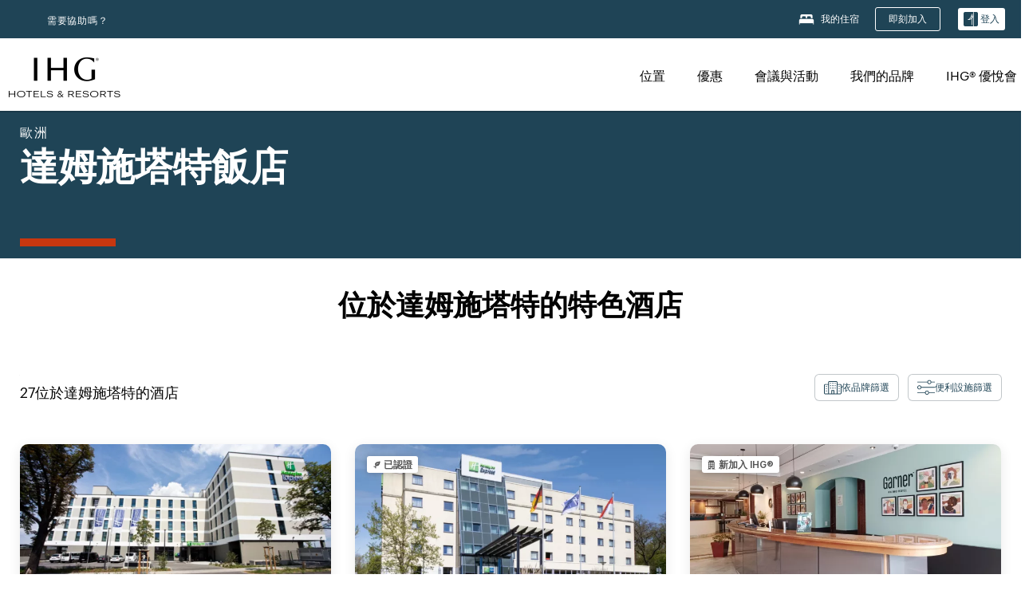

--- FILE ---
content_type: text/html; charset=utf-8
request_url: https://www.ihg.com/zh-tw/darmstadt-germany
body_size: 35040
content:
<!DOCTYPE HTML><html lang="zh-TW" dir="ltr">
    <head><!--SL--><script src="https://pinchjs-cdn.gdn.smartling.com/sl-tran-50e368d91-zh-TW.js"></script><script>var slApiConfig={uid:"50e368d91",locale:"zh-TW"};</script><script src="https://pinchjs-cdn.gdn.smartling.com/sl-init-22.js"></script>
    <meta charset="UTF-8" />

    <link rel="preconnect" href="https://digital.ihg.com" />
    <link rel="preconnect" href="https://apis.ihg.com" />
    <link rel="preconnect" href="https://assets.adobedtm.com" />

    
    
        <link rel="shortcut icon" type="image/x-icon" href="https://digital.ihg.com/is/image/ihg/app-web-chiclet-ihg?fmt=png-alpha" />
        <link rel="apple-touch-icon" href="https://digital.ihg.com/is/image/ihg/app-web-chiclet-ihg?fmt=png-alpha" />
        
	
		<meta property="og:url" content="https://www.ihg.com/zh-tw/darmstadt-germany" />
		<meta property="og:type" content="website" />
		
		<meta property="og:title" content="| 達姆施塔特飯店德國達姆施塔特 家熱門洲際酒店集團飯店" />
		<meta property="og:description" content="檢視您下次旅行的 Darmstadt 間酒店。洲際酒店集團在 Darmstadt有 27 提供優惠房價，並有靈活退改政策。無論您是商務旅行還是休閒度假，請瀏覽我們的 Darmstadt 家酒店和套房，並以最佳房價保證訂房。" />
		<meta property="og:site_name" content="IHG" />
		<meta name="twitter:card" content="summary_large_image" />
		<meta name="twitter:site" content="@IHG" />
		<meta name="twitter:title" content="| 達姆施塔特飯店德國達姆施塔特 家熱門洲際酒店集團飯店" />
		<meta name="twitter:description" content="檢視您下次旅行的 Darmstadt 間酒店。洲際酒店集團在 Darmstadt有 27 提供優惠房價，並有靈活退改政策。無論您是商務旅行還是休閒度假，請瀏覽我們的 Darmstadt 家酒店和套房，並以最佳房價保證訂房。" />
		<meta name="twitter:creator" content="@ihg" />
		
		
		
		<meta name="twitter:domain" content="ihg.com" />
		
	

        <meta name="apple-itunes-app" content="app-id=368217298" />
    

    <title>達姆施塔特飯店 | 德國達姆施塔特 家熱門洲際酒店集團飯店</title>
    
    <meta name="description" content="檢視您下次旅行的 Darmstadt 間酒店。洲際酒店集團在 Darmstadt有 27 提供優惠房價，並有靈活退改政策。無論您是商務旅行還是休閒度假，請瀏覽我們的 Darmstadt 家酒店和套房，並以最佳房價保證訂房。" />
    <meta name="template" content="ihg-generic-page-template" />
    <meta name="viewport" content="width=device-width, initial-scale=1" />
    <meta name="exploreData" content="https://www.ihg.com/destinations/tw/zh/germany/darmstadt-hotels" />
    
    <script>const isPageServedFromAEM = true;</script>
    <script>
        const GRAPHQL_APIGEE_VALUES = {
            "graphQLApigeeEndpoint": "https://apis.ihg.com/graphql/v1/hotels",
            "graphQLApigeeAPIKey": "hsL8GAAz7drdIbEjBCejdA1Ud2MVhxoo"
        };
        const STATUS_APIGEE_VALUES = {
            "statusApiUrl": "https://apis.ihg.com/members/v1/status",
            "statusApiKey": "hsL8GAAz7drdIbEjBCejdA1Ud2MVhxoo"
        };
        window.trackingJson = {"siteCountry": "tw","siteLanguage": "zh","controllerName": "city","type": "explore","explore": {"city": "Darmstadt","state": null,"country": "Germany","attraction": null,"interest": null}};
    </script>
    
    
    <link rel="canonical" href="https://www.ihg.com/zh-tw/darmstadt-germany" />
    

    
    
    <link rel="alternate" hreflang="x-default" href="https://www.ihg.com/darmstadt-germany" class="sl_norewrite" />
    
    <link rel="alternate" hreflang="de" href="https://www.ihg.com/de/darmstadt-germany" class="sl_norewrite" />
    
    <link rel="alternate" hreflang="ru" href="https://www.ihg.com/ru/darmstadt-germany" class="sl_norewrite" />
    
    <link rel="alternate" hreflang="ko" href="https://www.ihg.com/ko/darmstadt-germany" class="sl_norewrite" />
    
    <link rel="alternate" hreflang="pt" href="https://www.ihg.com/pt/darmstadt-germany" class="sl_norewrite" />
    
    <link rel="alternate" hreflang="zh-tw" href="https://www.ihg.com/zh-tw/darmstadt-germany" class="sl_norewrite" />
    
    <link rel="alternate" hreflang="pt-br" href="https://www.ihg.com/pt-br/darmstadt-germany" class="sl_norewrite" />
    
    <link rel="alternate" hreflang="en" href="https://www.ihg.com/darmstadt-germany" class="sl_norewrite" />
    
    <link rel="alternate" hreflang="it" href="https://www.ihg.com/it/darmstadt-germany" class="sl_norewrite" />
    
    <link rel="alternate" hreflang="fr" href="https://www.ihg.com/fr/darmstadt-germany" class="sl_norewrite" />
    
    <link rel="alternate" hreflang="zh-cn" href="https://www.ihg.com/zh-cn/darmstadt-germany" class="sl_norewrite" />
    
    <link rel="alternate" hreflang="es" href="https://www.ihg.com/es/darmstadt-germany" class="sl_norewrite" />
    
    <link rel="alternate" hreflang="ar" href="https://www.ihg.com/ar/darmstadt-germany" class="sl_norewrite" />
    
    <link rel="alternate" hreflang="vi" href="https://www.ihg.com/vi/darmstadt-germany" class="sl_norewrite" />
    
    <link rel="alternate" hreflang="th" href="https://www.ihg.com/th/darmstadt-germany" class="sl_norewrite" />
    
    <link rel="alternate" hreflang="ja" href="https://www.ihg.com/ja/darmstadt-germany" class="sl_norewrite" />
    
    <link rel="alternate" hreflang="es-us" href="https://www.ihg.com/es-us/darmstadt-germany" class="sl_norewrite" />
    
    <link rel="alternate" hreflang="id" href="https://www.ihg.com/id/darmstadt-germany" class="sl_norewrite" />
    
    <link rel="alternate" hreflang="pl" href="https://www.ihg.com/pl/darmstadt-germany" class="sl_norewrite" />
    
    <link rel="alternate" hreflang="nl" href="https://www.ihg.com/nl/darmstadt-germany" class="sl_norewrite" />
    
    <link rel="alternate" hreflang="tr" href="https://www.ihg.com/tr/darmstadt-germany" class="sl_norewrite" />
    
    <link rel="alternate" hreflang="es-mx" href="https://www.ihg.com/es-us/darmstadt-germany" class="sl_norewrite" />
    <link rel="alternate" hreflang="en-gb" href="https://www.ihg.com/darmstadt-germany" class="sl_norewrite" />

    <link rel="stylesheet" type="text/css" href="https://www.ihg.com/etc/clientlibs/static/uhf/brands/tw/zh/uhf.min.2026012802.css" class="sl_norewrite" />
	<script src="/cdn/vendor/analytics/ihg-analytics/analytics.iife.js"></script>        
    

    
    <link rel="stylesheet" href="https://www.ihg.com/etc.clientlibs/ihg/clientlibs/clientlib-base.min.8b6b155b89a64060dd5d9b225b1a4f64.css" type="text/css" />




    
    
    

    

    
    <script src="/etc.clientlibs/ihg/clientlibs/clientlib-_global/clientlib-_global-head.min.9cea1b6dee39d1bdc801f59f3168999e.js"></script>


    
    <link rel="stylesheet" href="https://www.ihg.com/etc.clientlibs/ihg/clientlibs/clientlib-_global.min.c922050105cf7bb22467c92af39d922c.css" type="text/css" />
<link rel="stylesheet" href="https://www.ihg.com/etc.clientlibs/ihg/clientlibs/clientlib-ihgcom.min.646b66f4968692285d1a4a6be3b0336d.css" type="text/css" />


    
    
    

    
    
    
        <script src="https://assets.adobedtm.com/da3424fdbc19/cba4236ebe4a/launch-dccf471f969b.min.js" async=""></script>
    
<meta http-equiv="Content-Language" content="zh-TW" />
<meta http-equiv="Content-Type" content="text/html; charset=utf-8" />
<meta property="og:locale" content="zh_TW" />
</head>
    <body class="page basicpage smartling-zh" id="page-7ce3b55d2a" data-cmp-link-accessibility-enabled="" data-cmp-link-accessibility-text="opens in a new tab">
        
        
        
            




            
    
    
        <header id="uhf_headerWrapper" class="uhf-6c uhf_headerFooter sl_norewrite"><div class="uhf_header_utility_bar"><div id="svgSprites" style="display: none;">
    <svg xmls="http://www.w3.org/2000/svg" xmls:xlink="http://www.w3.org/1999/xlink"></svg></div>
<!-- Regent specific labels for Wallet form -->
<!-- (empty currentStyle.travelAdvisoryLink ) && -->
<input id="UHF_country" type="hidden" value="tw" />
		<input id="UHF_language" type="hidden" value="zh" />
		<input id="UHF_brand" type="hidden" value="6c" />

		<div class="darkenContent"></div>
		<div id="sessionTimeoutCounter" class="sessionWillExpire notificationBar">
			<div class="container">
				<div class="row">
					<div class="sessionWillExpireCol col-xs-12">
						<span class="sessionWillExpireText">
							<i class="expireWarningIcon fa fa-exclamation-triangle"></i> 由於沒有動作，您的作業階段將會於<span id="numMinutesLeft" class="minutes bold">5</span> <span id="minutesText">分</span>， <span id="numSecondsLeft" class="seconds bold">0</span> <span id="secondsText">秒</span>後到期。</span>
						<a id="staySignedInLink" class="sessionWillExpireLink" href="javascript:void(0);">保持登入</a>
					</div>
				</div>
			</div>
		</div>
		
		<div id="uhf_countryLanguagePushDown" hidden="true">
			<div id="uhf_countryLanguagePushDownContainer" class="container">
				<span data-uhf-clp="description">您目前正以不同的語言檢視此網站。 是否要將此設定為您的預設語言 </span>
				<span class="buttonContainer">
                    <button id="uhf_countryLanguagePushDown_yes" data-uhf-clp="pdYes" value="Yes">是</button>
                    <button id="uhf_langNotSupported_yes" data-uhf-clp="pdYes" value="Yes" hidden="true">是</button>
                    <button id="uhf_countryLanguagePushDown_no" data-uhf-clp="pdNo" value="No">NO</button>
                </span>
				<div class="subText" data-uhf-clp="subDescription">您可以使用頁麵頂端的選擇器在日後變更您的國家和語言設定。</div>
				<button id="uhf_countryLanguagePushDownClose" value="No" role="button" aria-label="Close dialog" aria-controls="uhf_countryLanguagePushDown" tabindex="0"><i class="fa fa-times buttonClose"></i></button>
			</div>
		</div>

        <!-- UHF : START of Utility bar markup -->
			<div class="utilityNavWrapper visible-sm visible-md visible-lg">
			<div class="utilityNavContainer container">
				<div class="row">
					<div class="col-md-12 clearfix">
						<nav class="utilityNav">
							<ul class="utilityNav-list u-list clearfix">
								<li class="utilityNav-list-item u-list-item">
									<a class="utilityNav-link u-link nav-middle resDirectIcon-link" data-uhf-hook="resDirectNumber" data-uhf-hook-two="mobileResDirectLink" data-uhftrigger="nothing" data-no-replace="content" href="tel:18778343613" aria-label="Call ihg"><i class="fa fa-phone" style="font-size: 1.3em; vertical-align: middle; padding-right: .3em;"></i></a><span class="utilityNav-link u-link nav-middle resDirectNum-link" data-uhf-hook="resDirectNumber"></span>
								</li>
								<li class="utilityNav-list-item u-list-item">
								<a class="utilityNav-link u-link nav-middle" target="_blank" rel="nofollow" href="https://www.ihg.com/hotels/tw/zh/customer-care" title="需要協助嗎？" aria-label="需要協助嗎？" data-slnm-ihg="NeedHelpHeaderLinkSID">需要協助嗎？</a>
									</li>
								<!--<li class="utilityNav-list-item u-list-item">
                                    <a class="utilityNav-link u-link nav-middle " href="https://www.ihg.com/hotels/tw/zh/global/customer_care/travel_advisory" title="旅遊諮詢" aria-label="旅遊諮詢"  >旅遊諮詢</a>
								</li>-->

								<li class="utilityNav-resDir-item utilityNav-list-item u-list-item" data-uhf-hook="resDirectMessage" hidden="true">
									<span class="utilityNav-message utilityNav-link u-link nav-middle">每分鐘費用為 13p + 網路額外費用</span>
									<a href="javascript:void(0);" class="tooltipQuestion hasBlankPopover utilityNav-link nav-middle" tabindex="0" data-content="自英國撥打時請撥號碼 0871 (每分鐘費用為 13p)。採用標準網路費率。行動電話撥入費用將更高。" data-toggle="popover" data-placement="auto" data-trigger="focus" data-animation="true"><i class="fa fa-question-circle"></i></a>      						          						
								</li>
							</ul>
						</nav>
						<div class="logIn">
							<div class="utilityNav-list-item u-list-item">
								<a class="utilityNav-link language u-link nav-middle " id="uhfCountryLanguageLink" data-toggle="popover" data-placement="bottom" data-trigger="click" href="javascript:void(0);" aria-label="Select country and language" aria-expanded="false" aria-controls="uhfLocaleSelectionForm">
									<div class="language-icon nav-middle" alt="語言圖示"></div>
									<span class="language-text nav-middle"></span>
									<i class="fa fa-angle-down nav-middle"></i>
								</a>
							</div>
							<div class="utilityNav-list-item u-list-item my-stay">
									<a class="utilityNav-link my-stay-link nav-middle " href="https://www.ihg.com/hotels/tw/zh/stay-mgmt/ManageYourStay" data-original-title="" title="我的住宿" aria-label="我的住宿" style="display: block;">
										<img class="my-stays-icon nav-middle" alt="my-stays-icon" src="https://digital.ihg.com/is/image/ihg/Stays?fmt=png-alpha" /><span class="my-stays-text nav-middle">我的住宿</span>
									</a>
								</div>								
							<div class="logIn-anonymous logIn-State">
                        	    <a class="logIn-link login-join" href="https://www.ihg.com/rewardsclub/tw/zh/join" data-uhf-hook="joinRewardsClub" title="即刻加入" aria-label="即刻加入"><span>即刻加入</span></a>
                                <a class="logIn-link login-signin" data-uhf-si="hub" data-uhf-hook="signInToggle" href="javascript:void(0);" data-slnm-ihg="SignInAnonymous" title="登入" aria-label="登入">
                                <div class="login-signin-icon"></div>
								<span>登入</span></a>
                            </div>
                            <div class="logIn-implicit logIn-State">
                                <a class="logIn-link login-join" href="https://www.ihg.com/rewardsclub/tw/zh/join" title="即刻加入" aria-label="即刻加入"><span>即刻加入</span></a>
                                <a class="logIn-link logIn-block login-signin" data-uhf-hook="signInToggle" href="javascript:void(0);" aria-label="登入">
                                <div class="login-signin-icon"></div>
                                <span>登入</span>				
                                	<div style="display: none;"><span data-slnm-ihg="SignInImplicit">登入</span></div>
                                    <div style="display: none;"><span class="user-first-name" data-slnm-ihg="UserFirstNameImplicit">用戶名</span></div>
                                </a>
                            </div>
                            <div class="logIn-explicit logIn-State">
                            	<a class="logIn-link logOut login-signout" data-uhf-rememberme="cookie" href="javascript:void(0);" data-slnm-ihg="SignOut" aria-label="登出">登出</a>
                                <a class="logIn-link logIn-block login-signin" href="https://www.ihg.com/rewardsclub/tw/zh/account-mgmt/home">
									<div class="login-signin-icon"></div>                                    
                                    <div><span class="user-first-name" data-slnm-ihg="UserFirstNameExplicit">用戶名</span></div>
									<span>· </span>                                    
                                    <div class="user-points-text"><span class="user-points" data-slnm-ihg="UserPointsExplicit">用戶積分</span>積分</div>
                                </a>                                
                            </div>
                            <!--/
							<a class="logIn-link logIn-link-logo" data-uhf-hook="walletToggle" href="javascript:void(0);" aria-label="IHG One Rewards">
							    <svg role="img" class="logIn-logo rewardsClubLogo">
                                    <use xlink:href="#svgsprite-logos-onerewards-tw">
                                        <title id="title-logos-onerewards">IHG One Rewards</title>
                                        <desc id="desc-logos-onerewards">IHG One Rewards</desc>
                                    </use>
                                </svg>
                            </a>/-->
						</div>
					</div>
				</div>
			</div>
		</div>

 		<!-- UHF : moved hamburger menu to brand nav jsp from here -->
      </div>
<div id="sessionTimeoutCounter" class="error_message sessionWillExpire notificationBar" style="display: none !important">
	<div class="container">
		<div class="row">
			<div class="errorSessiontTimeOut sessionWillExpireCol col-xs-12">
				<span class="sessionWillExpireText">
				<i class="expireWarningIcon fa fa-exclamation-triangle"></i> 您的作業階段已經過期。請<span data-uhf-hook="signInToggle"> <a href="javascript:void(0);"> 登入 </a> </span>您的個人資料</span></div>
		</div>
	</div>
</div>

<div class="login_modal_background">
</div>
<div class="login_modal">
    <div class="login_modal_container" style="display:none">
        <div class="login_modal_content">
            <div class="login_modal_header">
               <button class="login_modal_close" aria-label="Close"></button>
            </div>
            <div id="gigyaLoginModalScreen" class="login_modal_body" data-gigya-global-key="4_jpzahMO4CBnl9Elopzfr0A" role="dialog" aria-label="Sign In">
            </div>
        </div>
    </div>
</div>        <!-- UHF : START of Brand navigation bar markup -->
<!-- START : Only UBE Brand Nav -->                         
                  <!-- UHF : START of Hamburger menu -->
<div data-uhf-brandname="ihg" class="mobileNavManuWrapper hidden-sm hidden-md hidden-lg hidden-xl wrapper-UBE bn-ihg">
	<div class="mobileNavMenuContainer container">
		<div class="row">
			<div class="brandLogo">
			
					<a class="brandLogo-link" href="https://www.ihg.com/hotels/tw/zh/reservation" title="洲際酒店集團">
									<img class="brandLogo-image" alt="洲際酒店集團" src="//digital.ihg.com/is/image/ihg/ihg-logo-nav?fmt=png-alpha" />
								</a>													
							</div>
				<div class="mobileNav ">
					<a class="mobileNav-link menuCTA" role="button" aria-expanded="false" aria-controls="mobileNavMenu" tabindex="0" href="javascript:void(0);">
						<img class="fa fa-bars fa-2x" src="//digital.ihg.com//is/image/ihg/xsvp-hamburger-nav-white?fmt=png-alpha" alt="Menu" style="width:20px" />
					</a>
				</div>
				<div class="logIn login-mobile-ihg logIn-mobile ">
	                <div class="logIn-anonymous logIn-State">
	                            <a class="logIn-link logIn-link-signIn" data-uhf-si="6c" data-uhf-hook="signInToggle" href="javascript:void(0);" data-slnm-ihg="SignInAnonymousXsvpUbe" title="登入 / 加入"><div class="login-signin-mobile-icon" alt="login-signin-mobile-icon"></div>登入 / 加入</a>
	                            <!-- <span class="logIn-slash-symbol">/</span>
	                            <a class="logIn-link logIn-link-join" href="https://www.ihg.com/rewardsclub/tw/zh/join" title="加入">加入</a> -->
	                        </div>
	                        <div class="logIn-implicit logIn-State">
		                        <a class="logIn-link logIn-link-signIn" data-uhf-hook="signInToggle" href="javascript:void(0);" title="登入 / 加入">
		                            <span class="login-signin-mobile-icon"></span><span data-slnm-ihg="SignInImplicitXsvpUbe">登入 / 加入</span>
                                    <div style="display:none;" class="first-name-container"><span class="user-first-name" data-slnm-ihg="UserFirstNameImplicitXsvpUbe">用戶名</span></div>
                                </a>
	                        	<!-- <span class="logIn-slash-symbol">/</span>
	                            <a class="logIn-link logIn-link-join" href="https://www.ihg.com/rewardsclub/tw/zh/join" title="加入">加入</a>                                                 -->
	                        </div>
	                        <div class="logIn-explicit logIn-State">
	                            <a class="logIn-link logIn-block" href="https://www.ihg.com/rewardsclub/tw/zh/account-mgmt/home">
	                                <div class="first-name-container"><span class="login-signin-mobile-icon"></span><span class="user-first-name" data-slnm-ihg="UserFirstNameExplicitXsvpUbe">用戶名</span></div>
	                                <div style="display: none;"><span class="user-points" data-slnm-ihg="UserPointsExplicitXsvpUbe">用戶積分</span>積分</div>
	                            </a>
	                        </div> 
	                    </div>
				<div class="mobileNav ">
					<a class="mobileNav-link mobileResDirectNumber" href="tel:18778343613" data-uhf-hook="resDirectNumber" data-uhf-hook-two="mobileResDirectLink" data-uhftrigger="0871Disc" data-no-replace="content"></a>
				</div>
	</div>
	<div class="row">
		<div class="mobileNavListBase hidden-sm hidden-md hidden-lg hidden-xl clearfix">
			<div class="mobileNavContainer">
			<div class="mobileNavInner mobileNav-hidden">
			<div class="mobileNavMenu">
			<!-- START : Hamburger : Mobile Brand nav menu -->
				<ul class="mobileNavMenu-list list-unstyled">
					<li class="mobileNavHeading">
                        <ul class="mobileNavMenu-subList list-unstyled uhfmobilebrandnav">
                            <li data-uhf-brandid="" class="mobileNavMenu-list-item">
		                                     <a class="mobileNavLink site-int-link " data-uhf-hook="walletToggle" href="https://www.ihg.com/destinations/tw/zh/explore">位置</a>
		                                 </li>
									<li data-uhf-brandid="" class="mobileNavMenu-list-item">
		                                     <a class="mobileNavLink site-int-link " data-uhf-hook="walletToggle" href="https://www.ihg.com/content/tw/zh/offers">優惠</a>
		                                 </li>
									<li data-uhf-brandid="" class="mobileNavMenu-list-item">
		                                     <a class="mobileNavLink site-int-link " data-uhf-hook="walletToggle" href="https://www.ihg.com/content/tw/zh/meetingsandevents" target="_blank">會議與活動</a>
		                                 </li>
									<li data-uhf-brandid="" class="mobileNavMenu-list-item">
		                                     <a class="mobileNavLink site-int-link " data-uhf-hook="walletToggle" href="https://www.ihg.com/content/tw/zh/about/brands">我們的品牌</a>
		                                 </li>
									<li data-uhf-brandid="" class="mobileNavMenu-list-item">
		                                     <a class="mobileNavLink site-int-link " data-uhf-hook="walletToggle" href="https://www.ihg.com/rewardsclub/content/tw/zh/home">IHG® 優悅會</a>
		                                 </li>
									</ul>
					</li>
					<!-- END : Hamburger : Mobile Brand nav menu -->
					<!-- START : Hamburger : Mobile Hotel Details nav menu -->
						<!-- END : Hamburger : Mobile Hotel Details nav menu -->			
				</ul>							
				<ul class="mobileNavMenu-list list-unstyled">
					<li>
						<ul class="mobileNavMenu-subList list-unstyled uhftravel-cc">
							<li class="mobileNavMenu-list-item">
		                                 <a class="mobileNavLink site-int-link rc signIn" data-uhf-si="6c" data-uhf-hook="walletToggle" href="#">登入</a>
										 <!-- <a class="mobileNavLink site-int-link rc join" data-uhf-hook="walletToggle" href="https://www.ihg.com/rewardsclub/tw/zh/join" title="加入">加入</a>		                                  -->
		                            </li>
		                            <li class="mobileNavMenu-list-item">
                                         <a class="mobileNavLink site-int-link rc join" data-uhf-si="6c" data-uhf-hook="walletToggle" href="https://www.ihg.com/rewardsclub/tw/zh/join">即刻加入</a>
                                    </li>
		                            <li class="mobileNavMenu-list-item">
			                                  <a class="mobileNavLink site-int-link rc myAccount" data-uhf-hook="walletToggle" href="javascript:void(0)">我的帳戶</a>
			                             </li>
		                             <li class="mobileNavMenu-list-item">
								<a class="mobileNavLink" href="https://www.ihg.com/hotels/tw/zh/stay-mgmt/ManageYourStay" title="我的住宿">我的住宿</a>
							</li>							
							<li class="mobileNavMenu-list-item">
								<a class="mobileNavLink " href="https://www.ihg.com/hotels/tw/zh/customer-care" title="需要協助嗎？" data-slnm-ihg="NeedHelpHamburguerLinkSID">需要協助嗎？</a>
							</li>
							<!--
							<li class="mobileNavMenu-list-item">
								<a class="mobileNavLink" href="https://www.ihg.com/hotels/tw/zh/global/customer_care/travel_advisory" title="旅遊諮詢">旅遊諮詢</a>
							</li>-->											
							<li class="mobileNavMenu-list-item">
								<a class="mobileNavLink" href="https://www.ihg.com/hotels/tw/zh/stay-mgmt/ManageYourStay" title="管理預訂">管理預訂</a>
							</li>
                            <li class="mobileNavMenu-list-item">
	                             	<a class="mobileNavLink site-int-link rc signOut" data-uhf-hook="walletToggle" href="#">登出</a>
	                         </li>
						</ul>						
						
					</li>
				</ul>
			</div>
			<div class="mobileNavCL">
				<a class="language " id="uhfCountryLanguageMobileLink" role="button" aria-expanded="false" aria-controls="uhfCountryLanguageMobileContainer" tabindex="0" href="javascript:void(0);"><span class="language-icon" alt="語言圖示"></span><span class="language-text"></span> <i class="fa fa-angle-down"></i></a>
                         <div id="uhfCountryLanguageMobileContainer" class="">
                     <!-- UHF country/language markup -->
                             <div id="uhfLocale">
                                 <div id="uhfLocaleSelection">
                                     <form id="uhfLocaleSelectionForm" method="post" action="">
                                         <div id="uhfCountrySelectionContainer">
                                             <label for="uhfCountrySelection">國家/地區</label>
                                             <select id="uhfCountrySelection"></select>
                                         </div>
                                         <div id="uhfLanguagesSelectionContainer">
                                             <label for="uhfLanguageSelection">語言</label>
                                             <select id="uhfLanguageSelection"></select>
                                         </div>
                                         <a href="javascript:void(0);" id="uhfCountryLanguageCTA" aria-label="Buttons for Save and Close of language selection pop-up" tabindex="-1">
                                             <button type="button" class="buttonSave" role="button" aria-label="Save Language Selection Change">儲存</button>
                                             <i class="fa fa-times" role="button" aria-label="Close Language Selection" tabindex="0"></i>
                                         </a>
                                     </form>
                                     <div id="uhfCountryLanguageImageContainer"></div>
                                 </div>
                             </div>
                     <!--  end of country language  -->
                          </div>
				</div>
				</div>
				</div>
			</div>
		</div>
	</div>
</div>
<!-- UHF : END of Hamburger menu -->


<!-- UHF : Desktop : START of brand nav -->
		<div class="brandLogoNavWrapper visible-sm visible-md visible-lg uhf-walletPushOver primary-nav wrapper-UBE" id="primary-nav">
			<div class="brandLogoNavContainer container">
				<div class="row">
					<div class="col-md-12 clearfix">
						<div class="brandLogo">
							<a class="brandLogo-link" href="https://www.ihg.com/hotels/tw/zh/reservation" title="洲際酒店集團">
											<img class="brandLogo-image" src="//digital.ihg.com/is/image/ihg/ihg-logo-nav?fmt=png-alpha" alt="洲際酒店集團" />
										</a>									
									</div>
						<div class="brandNavContainer visible-sm visible-md visible-lg">
							<nav class="brandNav">
								<ul class="brandNav-list u-list clearfix">
									<li data-uhf-brandid="" class="brandNav-list-item u-list-item">
                                                 <a class="brandNav-link u-link site-int-link" href="https://www.ihg.com/destinations/tw/zh/explore">位置</a>
                                             </li>
                                        <li data-uhf-brandid="" class="brandNav-list-item u-list-item">
                                                 <a class="brandNav-link u-link site-int-link" href="https://www.ihg.com/content/tw/zh/offers">優惠</a>
                                             </li>
                                        <li data-uhf-brandid="" class="brandNav-list-item u-list-item">
                                                 <a class="brandNav-link u-link site-int-link" href="https://www.ihg.com/content/tw/zh/meetingsandevents" target="_blank">會議與活動</a>
                                             </li>
                                        <li data-uhf-brandid="" class="brandNav-list-item u-list-item">
                                                 <a class="brandNav-link u-link site-int-link" href="https://www.ihg.com/content/tw/zh/about/brands">我們的品牌</a>
                                             </li>
                                        <li data-uhf-brandid="" class="brandNav-list-item u-list-item">
                                                 <a class="brandNav-link u-link site-int-link" href="https://www.ihg.com/rewardsclub/content/tw/zh/home">IHG® 優悅會</a>
                                             </li>
                                        </ul>
							</nav>
							<a class="booknow" href="#"><span>即刻預訂</span></a>
							</div>
					</div>
				</div>
			</div>
		</div>
		<!-- UHF : Desktop : END of brand nav -->
	<!-- END : Only UBE Brand Nav -->
               <!-- UHF : END of Brand navigation bar markup --></header><div id="applicationWrapper" class="uhf-walletPushOver">
    
    <div class="clearfix"></div>

    <div class="root responsivegrid">


<div class="aem-Grid aem-Grid--12 aem-Grid--default--12 ">
    
    <div class="layoutcontainer responsivegrid aem-GridColumn aem-GridColumn--default--12">


<div class="aem-Grid aem-Grid--12 aem-Grid--default--12 ">
    
    <div class="container responsivegrid aem-GridColumn aem-GridColumn--default--12">

    
    
    
    <div id="container-eab15152b2" class="cmp-container">
        
        <div class="experiencefragment">
  <div class="cmp-experiencefragment">



<div class="aem-Grid aem-Grid--12 aem-Grid--default--12 ">
    
    <div class="layoutcontainer responsivegrid cmp-container-background-color-tertiary aem-GridColumn aem-GridColumn--default--12">


<div class="aem-Grid aem-Grid--12 aem-Grid--default--12 ">
    
    <div class="container responsivegrid cmp-container--column-padding-l cmp-container--max-width-medium aem-GridColumn aem-GridColumn--default--12">

    
    <div id="container-b143fd34a6" class="cmp-container">
        


<div class="aem-Grid aem-Grid--12 aem-Grid--default--12 ">
    
    <div class="title color-ninth cmp-title--horizontal-bar cmp-title--color-primary aem-GridColumn aem-GridColumn--default--12"><div class="cmp-title cmp-title--default">
    <div class="cmp-title__pretitle-container">
        <div class="cmp-title__pretitle">歐洲</div>
    </div>
    <h1 class="cmp-title__text">達姆施塔特飯店</h1>
</div>

    

</div>

    
</div>

    </div>

    
</div>

    
</div>
</div>

    
</div>
</div>
   
    

</div>

        
    </div>

</div>
<div class="bookingcomponent aem-GridColumn aem-GridColumn--default--12">












    


    <div class="booking-component supress-styles" data-component-booking="data-component-booking">

		<link rel="stylesheet" class="sl_norewrite" href="https://www.ihg.com/resources/tw/zh/booking-component/v3.14.1/styles.css" />
        
            
    
<link rel="stylesheet" href="https://www.ihg.com/etc.clientlibs/ihg/clientlibs/clientlib-ihgcom/_external-components/booking.min.05cf60e02377d9de3fd81998b2836498.css" type="text/css" />



        

        <ihg-booking-component></ihg-booking-component>

        <script type="text/javascript">
            (function () {
                function characterDecode(html) {
                    var textstring = document.createElement('textarea');
                    textstring.innerHTML = html;
                    return textstring.value;
                }

                try {

                    var aemBehaviorConfig = JSON.parse("{\x22search\x22:{\x22shouldUseFlexibleSearch\x22:true,\x22chainCode\x22:\x226c\x22,\x22localeCode\x22:\x22zh\u002DTW\x22,\x22behavior\x22:\x22OPEN\x22,\x22amenities\x22:[],\x22authorList\x22:[],\x22manageReservationsLink\x22:true,\x22campaign\x22:{\x22bookingWindow\x22:0,\x22highlightPreferredRateResults\x22:false,\x22additionalRates\x22:[]},\x22filterResults\x22:{\x22by\x22:\x22NONE\x22,\x22includeBrands\x22:[],\x22includeLocations\x22:[],\x22includeHotels\x22:[]},\x22advanced\x22:{\x22isCollapsed\x22:true},\x22destination\x22:{\x22isHidden\x22:false,\x22title\x22:\x22\x22,\x22default\x22:\x22Darmstadt, Germany\x22},\x22dates\x22:{\x22disabledWeekdays\x22:[],\x22maxStay\x22:99,\x22isHidden\x22:false,\x22checkIn\x22:{},\x22checkOut\x22:{}},\x22adults\x22:{\x22default\x22:1,\x22min\x22:1,\x22max\x22:20,\x22isReadOnly\x22:false},\x22children\x22:{\x22default\x22:0,\x22min\x22:0,\x22max\x22:20,\x22isReadOnly\x22:false},\x22rooms\x22:{\x22Rooms\x22:\x22Rooms\x22,\x22default\x22:1,\x22min\x22:1,\x22max\x22:9,\x22isReadOnly\x22:false},\x22rates\x22:{\x22isHidden\x22:false,\x22hideDefaultRates\x22:true,\x22selectedRate\x22:\x22\x22,\x22additionalRates\x22:[],\x22displayPriceInPointsAndCash\x22:false},\x22corporateId\x22:{\x22isHidden\x22:false,\x22default\x22:\x22\x22},\x22iata\x22:{\x22isHidden\x22:false,\x22default\x22:\x22\x22},\x22groupCode\x22:{\x22isHidden\x22:true,\x22default\x22:\x22\x22}},\x22marketingContent\x22:{\x22innerHtml\x22:\x22\x22,\x22isHidden\x22:false}}") || undefined,
                        // the need to keep the hotelname is priority when dealing with Hotel Detail pages
                        // removal of this code should be avoided unless app is handling appropriately
                        hotelname = document.querySelector('#hotelName') || document.querySelector('#hotelname'),
                        hotelNameFallback = hotelname ? hotelname.value : '';

                    if (aemBehaviorConfig.search.destination.title != "" && aemBehaviorConfig.search.destination.title != undefined) {
                        aemBehaviorConfig.search.destination.title = characterDecode(aemBehaviorConfig.search.destination.title);
                    } else {
                        aemBehaviorConfig.search.destination.title = characterDecode(hotelNameFallback);
                    }

                    aemBehaviorConfig.search.shouldUseMultiRoomBooking = true;
                    aemBehaviorConfig.search.showNewBookingComponent = true;

                    window["BehaviorConfig"] = {behaviorConfig: aemBehaviorConfig};

                    window.getBehaviorConfig = function () {
                        return aemBehaviorConfig
                    };

                } catch (errormsg) {
                    console.error('error loading aem-booking-kernal: ', errormsg);
                }
            })();
        </script>
        <script class="sl_norewrite" type="text/javascript" src="https://www.ihg.com/resources/tw/zh/booking-component/v3.14.1/ihg-booking-component.js"></script>
    </div>

    <div class="ihg-bookingclient-footer" style="display: none;">
        <div class="bookingclient-footer" id="bookingclient-footer">即刻預訂</div>
    </div>
    
    
<script src="/etc.clientlibs/ihg/clientlibs/clientlib-ihgcom/_external-components/booking.min.3bcb4e57cc9304303632c664b90881ee.js"></script>








</div>
<div class="spacer spacing-small aem-GridColumn aem-GridColumn--default--12"><div class="cmp-spacer"></div>

    

</div>
<div class="container responsivegrid aem-GridColumn aem-GridColumn--default--12">

    
    
    
    <div id="RIBN1" class="cmp-container">
        
        
        
    </div>

</div>
<div class="spacer spacing-small aem-GridColumn aem-GridColumn--default--12"><div class="cmp-spacer"></div>

    

</div>

    
</div>
</div>
<div class="layoutcontainer responsivegrid cmp-container--max-width-medium aem-GridColumn aem-GridColumn--default--12">


<div class="aem-Grid aem-Grid--12 aem-Grid--default--12 ">
    
    <div class="container responsivegrid aem-GridColumn aem-GridColumn--default--12">

    
    
    
    <div id="container-9f9a84bd4c" class="cmp-container">
        
        <div class="title text-align-center"><div class="cmp-title cmp-title--default">
    
    <h2 class="cmp-title__text">位於達姆施塔特的特色酒店</h2>
</div>

    

</div>
<div class="spacer spacing-medium"><div class="cmp-spacer"></div>

    

</div>

        
    </div>

</div>
<div class="container responsivegrid cmp-container--column-padding-l aem-GridColumn aem-GridColumn--default--12">

    
    <div id="hotelList" class="cmp-container">
        


<div class="aem-Grid aem-Grid--12 aem-Grid--default--12 ">
    
    <div class="container responsivegrid aem-GridColumn aem-GridColumn--default--12">

    
    
    
    <div id="hotelList" class="cmp-container">
        
        <div class="list cmp-card--hotel cmp-list--card cmp-card--image--top">

  
    <div class="cmp-card-message cmp-card-message--filters visually-hidden">
        <i class="cmp-card-message__icon-alert"><img src="https://digital.ihg.com/is/content/ihg/icon-alert" alt="" /></i>
        <div class="cmp-message">
            <div class="cmp-message__text-hidden hidden" data-message-type="no-hotels-match" aria-hidden="true">此地點沒有符合此篩選條件的飯店。</div>
            <div class="cmp-message__text-hidden hidden" data-message-type="no-filters-match" aria-hidden="true">目前沒有完全符合您搜尋條件的匹配項。</div>
            <p class="cmp-message__text" role="status"></p>
        </div>
        <button type="button" class="cmp-card-message__icon-close" aria-label="Close"><img src="https://digital.ihg.com/is/content/ihg/icon-close" alt="" /></button>
    </div>
    <div class="cmp-card__title-bar cmp-flex--row cmp-justify--space-between cmp-align--center">
        <div>
            <div class="cmp-card__title-bar-value" role="status" data-render-plus-sign="false" data-render-hotel-count="true"><span id="cmp-card__title-bar-count"></span>位於<span id="cmp-card__title-bar-city">達姆施塔特</span>的酒店</div>
            <div id="cmp-card__filters" class="cmp-card__filters-dropdown " data-component-hotellistdropdownfilters="">
                <div id="cmp-dropdown-brands" class="cmp-dropdown">
                    <div id="cmp-button-brands" class="button cmp-button--filter">
                        <button id="cmp-dropdown__toggle-brands" class="cmp-button cmp-dropdown__toggle" role="combobox" aria-controls="cmp-dropdown__content-brands" aria-haspopup="listbox" data-controls-popup="cmp-dropdown__content-brands" aria-pressed="false" aria-expanded="false">
                            <img class="cmp-button__icon" aria-hidden="true" src="https://digital.ihg.com/is/content/ihg/icon-reservation-outline" />
                            <span class="cmp-button__text cmp-dropdown__toggle-title">依品牌篩選 <span class="cmp-dropdown__toggle-count"></span></span>
                        </button>
                    </div>
                    <div id="cmp-dropdown__content-brands" class="cmp-dropdown__content cmp-dropdown__content--brands" aria-labelledby="cmp-dropdown__toggle-brands" aria-hidden="true">
                        <h3 class="cmp-dropdown__title-main" role="presentation">依品牌篩選</h3>
                        <button type="button" class="cmp-dropdown__icon-close" aria-hidden="true" tabindex="-1"><img src="https://digital.ihg.com/is/content/ihg/icon-close" alt="" /></button>
                        <fieldset class="cmp-dropdown__section" role="presentation">
                            <ul class="cmp-dropdown__list-group" role="listbox">
                                <li id="cmp-dropdown__item-six-senses" class="cmp-dropdown__item hidden" role="option">
                                    <input id="filter-six-senses" class="cmp-dropdown__item-value cmp-dropdown__item-six-senses" type="checkbox" name="filter-six-senses" value="brandsixsenses" tabindex="-1" />
                                    <label for="filter-six-senses">六善酒店</label>
                                </li>
                                <li id="cmp-dropdown__item-regent" class="cmp-dropdown__item hidden" role="option">
                                    <input id="filter-regent" class="cmp-dropdown__item-value cmp-dropdown__item-regent" type="checkbox" name="filter-regent" value="brandregent" tabindex="-1" />
                                    <label for="filter-regent">麗晶酒店</label>
                                </li>
                                <li id="cmp-dropdown__item-intercontinental-hotel" class="cmp-dropdown__item hidden" role="option">
                                    <input id="filter-intercontinental-hotel" class="cmp-dropdown__item-value cmp-dropdown__item-intercontinental-hotel" type="checkbox" name="filter-intercontinental-hotel" value="brandintercontinental" tabindex="-1" />
                                    <label for="filter-intercontinental-hotel">洲際酒店及度假村</label>
                                </li>
                                <li id="cmp-dropdown__item-vignette" class="cmp-dropdown__item hidden" role="option">
                                    <input id="filter-vignette" class="cmp-dropdown__item-value cmp-dropdown__item-vignette" type="checkbox" name="filter-vignette" value="brandvignettecollection" tabindex="-1" />
                                    <label for="filter-vignette">Vignette Collection 洲至奢選</label>
                                </li>
                                <li id="cmp-dropdown__item-kimpton" class="cmp-dropdown__item hidden" role="option">
                                    <input id="filter-kimpton" class="cmp-dropdown__item-value cmp-dropdown__item-kimpton" type="checkbox" name="filter-kimpton" value="brandkimptonhotels" tabindex="-1" />
                                    <label for="filter-kimpton">Kimpton</label>
                                </li>
                                <li id="cmp-dropdown__item-hotel-indigo" class="cmp-dropdown__item hidden" role="option">
                                    <input id="filter-hotel-indigo" class="cmp-dropdown__item-value cmp-dropdown__item-hotel-indigo" type="checkbox" name="filterhotel-indigo" value="brandhotelindigo" tabindex="-1" />
                                    <label for="filter-hotel-indigo">Hotel Indigo</label>
                                </li>
                                <li id="cmp-dropdown__item-iberostar" class="cmp-dropdown__item hidden" role="option">
                                    <input id="filter-iberostar" class="cmp-dropdown__item-value cmp-dropdown__item-iberostar" type="checkbox" name="filter-iberostar" value="brandiberostar" tabindex="-1" />
                                    <label for="filter-iberostar">Iberostar 海濱度假村</label>
                                </li>
                                <li id="cmp-dropdown__item-voco" class="cmp-dropdown__item hidden" role="option">
                                    <input id="filter-voco" class="cmp-dropdown__item-value cmp-dropdown__item-voco" type="checkbox" name="filter-voco" value="brandvoco" tabindex="-1" />
                                    <label for="filter-voco">voco酒店</label>
                                </li>
                                <li id="cmp-dropdown__item-ruby" class="cmp-dropdown__item hidden" role="option">
                                    <input id="filter-ruby" class="cmp-dropdown__item-value cmp-dropdown__item-ruby" type="checkbox" name="filter-ruby" value="brandruby-hotels" tabindex="-1" />
                                    <label for="filter-ruby">RUBY</label>
                                </li>
                                <li id="cmp-dropdown__item-crowne-plaza" class="cmp-dropdown__item hidden" role="option">
                                    <input id="filter-crowne-plaza" class="cmp-dropdown__item-value cmp-dropdown__item-crowne-plaza" type="checkbox" name="filter-crowne-plaza" value="brandcrowneplaza" tabindex="-1" />
                                    <label for="filter-crowne-plaza">皇冠假日酒店</label>
                                </li>
                                <li id="cmp-dropdown__item-even" class="cmp-dropdown__item hidden" role="option">
                                    <input id="filter-even" class="cmp-dropdown__item-value cmp-dropdown__item-even" type="checkbox" name="filter-even" value="brandevenhotels" tabindex="-1" />
                                    <label for="filter-even">逸衡</label>
                                </li>
                                <li id="cmp-dropdown__item-hualuxe" class="cmp-dropdown__item hidden" role="option">
                                    <input id="filter-hualuxe" class="cmp-dropdown__item-value cmp-dropdown__item-hualuxe" type="checkbox" name="filter-hualuxe" value="brandhualuxe" tabindex="-1" />
                                    <label for="filter-hualuxe">華邑酒店及度假村</label>
                                </li>
                                <li id="cmp-dropdown__item-holiday-inn" class="cmp-dropdown__item hidden" role="option">
                                    <input id="filter-holiday-inn" class="cmp-dropdown__item-value cmp-dropdown__item-holiday-inn" type="checkbox" name="filter-holiday-inn" value="brandholidayinn" tabindex="-1" />
                                    <label for="filter-holiday-inn">假日酒店</label>
                                </li>
                                <li id="cmp-dropdown__item-holiday-inn-resort" class="cmp-dropdown__item hidden" role="option">
                                    <input id="filter-holiday-inn-resort" class="cmp-dropdown__item-value cmp-dropdown__item-holiday-inn-resort" type="checkbox" name="filter-holiday-inn-resort" value="brandholidayinnresorts" tabindex="-1" />
                                    <label for="filter-holiday-inn-resort">Holiday Inn Resort</label>
                                </li>
                                <li id="cmp-dropdown__item-holiday-inn-express" class="cmp-dropdown__item hidden" role="option">
                                    <input id="filter-holiday-inn-express" class="cmp-dropdown__item-value cmp-dropdown__item-holiday-inn-express" type="checkbox" name="filter-holiday-inn-express" value="brandholidayinnexpress" tabindex="-1" />
                                    <label for="filter-holiday-inn-express">智選假日飯店</label>
                                </li>
                                <li id="cmp-dropdown__item-garner" class="cmp-dropdown__item hidden" role="option">
                                    <input id="filter-garner" class="cmp-dropdown__item-value cmp-dropdown__item-garner" type="checkbox" name="filter-garner" value="brandgarner-hotels" tabindex="-1" />
                                    <label for="filter-garner">加納</label>
                                </li>
                                <li id="cmp-dropdown__item-avid" class="cmp-dropdown__item hidden" role="option">
                                    <input id="filter-avid" class="cmp-dropdown__item-value cmp-dropdown__item-avid" type="checkbox" name="filter-avid" value="brandavidhotels" tabindex="-1" />
                                    <label for="filter-avid">avid 飯店</label>
                                </li>
                                <li id="cmp-dropdown__item-atwell" class="cmp-dropdown__item hidden" role="option">
                                    <input id="filter-atwell" class="cmp-dropdown__item-value cmp-dropdown__item-atwell" type="checkbox" name="filter-atwell" value="brandatwellsuites" tabindex="-1" />
                                    <label for="filter-atwell">Atwell Suites</label>
                                </li>
                                <li id="cmp-dropdown__item-staybridge" class="cmp-dropdown__item hidden" role="option">
                                    <input id="filter-staybridge" class="cmp-dropdown__item-value cmp-dropdown__item-staybridge" type="checkbox" name="filter-staybridge" value="brandstaybridge" tabindex="-1" />
                                    <label for="filter-staybridge">Staybridge Suites</label>
                                </li>
                                <li id="cmp-dropdown__item-holiday-inn-club-vacations" class="cmp-dropdown__item hidden" role="option">
                                    <input id="filter-holiday-inn-club-vacations" class="cmp-dropdown__item-value cmp-dropdown__item-holiday-inn-club-vacations" type="checkbox" name="filter-holiday-inn-club-vacations" value="brandholidayinnclubvacations" tabindex="-1" />
                                    <label for="filter-holiday-inn-club-vacations">Holiday Inn Club Vacations</label>
                                </li>
                                <li id="cmp-dropdown__item-candlewood" class="cmp-dropdown__item hidden" role="option">
                                    <input id="filter-candlewood" class="cmp-dropdown__item-value cmp-dropdown__item-candlewood" type="checkbox" name="filter-candlewood" value="brandcandlewood" tabindex="-1" />
                                    <label for="filter-candlewood">Candlewood Suites</label>
                                </li>
                            </ul>
                        </fieldset>
                        <fieldset class="cmp-dropdown__section cmp-dropdown__content--unselect-all" role="presentation">
                            <ul class="cmp-dropdown__list-group" role="listbox">
                                <li id="cmp-dropdown__item-unselect-all" class="cmp-dropdown__item cmp-dropdown__item-unselect-all" role="option">
                                    <button class="cmp-button" tabindex="-1">取消全選</button>
                                </li>
                            </ul>
                        </fieldset>
                    </div>
                </div>
                
                <div id="cmp-dropdown-amenities" class="cmp-dropdown">
                    <div id="cmp-button-amenities" class="button cmp-button--filter">
                        <button id="cmp-dropdown__toggle-amenities" class="cmp-button cmp-dropdown__toggle" role="combobox" aria-controls="cmp-dropdown__content-amenities" aria-haspopup="listbox" data-controls-popup="cmp-dropdown__content-amenities" aria-pressed="false" aria-expanded="false">
                            <img class="cmp-button__icon" aria-hidden="true" src="https://digital.ihg.com/is/content/ihg/icon-solid-reset" />
                            <span class="cmp-button__text cmp-dropdown__toggle-title">便利設施篩選 <span class="cmp-dropdown__toggle-count"></span></span>
                        </button>
                    </div>
                    <div id="cmp-dropdown__content-amenities" class="cmp-dropdown__content cmp-dropdown__content--amenities" aria-labelledby="cmp-dropdown__toggle-amenities" aria-hidden="true">
                        <h3 class="cmp-dropdown__title-main" role="presentation">便利設施篩選</h3>
                        <button type="button" class="cmp-dropdown__icon-close" aria-hidden="true" tabindex="-1"><img src="https://digital.ihg.com/is/content/ihg/icon-close" alt="" /></button>
                        <fieldset class="cmp-dropdown__section" role="presentation">
                            <h4 class="cmp-dropdown__title" role="presentation">熱門</h4>
                            <ul class="cmp-dropdown__list-group" role="listbox">
                                <li id="cmp-dropdown__item-breakfast-included" class="cmp-dropdown__item hidden" role="option">
                                    <input id="filter-breakfast-included" class="cmp-dropdown__item-value cmp-dropdown__item-breakfast-included" type="checkbox" name="filter-breakfast-included" value="breakfastIncluded" tabindex="-1" />
                                    <label for="filter-breakfast-included">
                                        含早餐 ( 4 )
                                        
                                    </label>
                                </li>
                                <li id="cmp-dropdown__item-luxury" class="cmp-dropdown__item hidden" role="option">
                                    <input id="filter-luxury" class="cmp-dropdown__item-value cmp-dropdown__item-luxury" type="checkbox" name="filter-luxury" value="luxury" tabindex="-1" />
                                    <label for="filter-luxury">
                                        奢華 ( 2 )
                                        
                                    </label>
                                </li>
                                <li id="cmp-dropdown__item-pool" class="cmp-dropdown__item hidden" role="option">
                                    <input id="filter-pool" class="cmp-dropdown__item-value cmp-dropdown__item-pool" type="checkbox" name="filter-pool" value="pool" tabindex="-1" />
                                    <label for="filter-pool">
                                        游泳池 ( 0 )
                                        
                                    </label>
                                </li>
                            </ul>
                        </fieldset>
                        <fieldset class="cmp-dropdown__section" role="presentation">
                            <h4 class="cmp-dropdown__title" role="presentation">其他便利設施</h4>
                            <ul class="cmp-dropdown__list-group" role="listbox">
                                <li id="cmp-dropdown__item-adults-only" class="cmp-dropdown__item hidden" role="option">
                                    <input id="filter-adults-only" class="cmp-dropdown__item-value cmp-dropdown__item-adults-only" type="checkbox" name="filter-adults-only" value="adultsOnly" tabindex="-1" />
                                    <label for="filter-adults-only">
                                        僅限成人 (0)
                                        
                                    </label>
                                </li>
                                <li id="cmp-dropdown__item-airport-shuttle" class="cmp-dropdown__item hidden" role="option">
                                    <input id="filter-airport-shuttle" class="cmp-dropdown__item-value cmp-dropdown__item-airport-shuttle" type="checkbox" name="filter-airport-shuttle" value="airportShuttle" tabindex="-1" />
                                    <label for="filter-airport-shuttle">
                                        機場接駁車 ( 0 )
                                        
                                    </label>
                                </li>
                                <li id="cmp-dropdown__item-all-inclusive" class="cmp-dropdown__item hidden" role="option">
                                    <input id="filter-all-inclusive" class="cmp-dropdown__item-value cmp-dropdown__item-all-inclusive" type="checkbox" name="filter-all-inclusive" value="allInclusive" tabindex="-1" />
                                    <label for="filter-all-inclusive">
                                        全包式 ( 0 )
                                        
                                    </label>
                                </li>
                                <li id="cmp-dropdown__item-beach" class="cmp-dropdown__item hidden" role="option">
                                    <input id="filter-beach" class="cmp-dropdown__item-value cmp-dropdown__item-beach" type="checkbox" name="filter-beach" value="beach" tabindex="-1" />
                                    <label for="filter-beach">
                                        海灘 ( 0 )
                                        
                                    </label>
                                </li>
                                <li id="cmp-dropdown__item-budget" class="cmp-dropdown__item hidden" role="option">
                                    <input id="filter-budget" class="cmp-dropdown__item-value cmp-dropdown__item-budget" type="checkbox" name="filter-budget" value="budget" tabindex="-1" />
                                    <label for="filter-budget">
                                        Budget (23)
                                        
                                    </label>
                                </li>
                                <li id="cmp-dropdown__item-connecting-rooms" class="cmp-dropdown__item hidden" role="option">
                                    <input id="filter-connecting-rooms" class="cmp-dropdown__item-value cmp-dropdown__item-connecting-rooms" type="checkbox" name="filter-connecting-rooms" value="connectingRooms" tabindex="-1" />
                                    <label for="filter-connecting-rooms">
                                        連通客房 (13)
                                        
                                    </label>
                                </li>
                                <li id="cmp-dropdown__item-ev-charging-station" class="cmp-dropdown__item hidden" role="option">
                                    <input id="filter-ev-charging-station" class="cmp-dropdown__item-value cmp-dropdown__item-ev-charging-station" type="checkbox" name="filter-ev-charging-station" value="evCharging" tabindex="-1" />
                                    <label for="filter-ev-charging-station">
                                        電動車充電站 (9)
                                        
                                    </label>
                                </li>
                                <li id="cmp-dropdown__item-extended-stay" class="cmp-dropdown__item hidden" role="option">
                                    <input id="filter-extended-stay" class="cmp-dropdown__item-value cmp-dropdown__item-extended-stay" type="checkbox" name="filter-extended-stay" value="extendedStay" tabindex="-1" />
                                    <label for="filter-extended-stay">
                                        Extended stay (0)
                                        
                                    </label>
                                </li>
                                <li id="cmp-dropdown__item-family-friendly" class="cmp-dropdown__item hidden" role="option">
                                    <input id="filter-family-friendly" class="cmp-dropdown__item-value cmp-dropdown__item-family-friendly" type="checkbox" name="filter-family-friendly" value="familyFriendly" tabindex="-1" />
                                    <label for="filter-family-friendly">
                                        Family friendly (7)
                                        
                                    </label>
                                </li>
                                <li id="cmp-dropdown__item-kids-eat-free" class="cmp-dropdown__item hidden" role="option">
                                    <input id="filter-kids-eat-free" class="cmp-dropdown__item-value cmp-dropdown__item-kids-eat-free" type="checkbox" name="filter-kids-eat-free" value="kidsEatFree" tabindex="-1" />
                                    <label for="filter-kids-eat-free">
                                        兒童用餐 ( 8 )
                                        
                                    </label>
                                </li>
                                <li id="cmp-dropdown__item-kitchen" class="cmp-dropdown__item hidden" role="option">
                                    <input id="filter-kitchen" class="cmp-dropdown__item-value cmp-dropdown__item-kitchen" type="checkbox" name="filter-kitchen" value="kitchen" tabindex="-1" />
                                    <label for="filter-kitchen">
                                        廚房 ( 5 )
                                        
                                    </label>
                                </li>
                                <li id="cmp-dropdown__item-meeting-facilities" class="cmp-dropdown__item hidden" role="option">
                                    <input id="filter-meeting-facilities" class="cmp-dropdown__item-value cmp-dropdown__item-meeting-facilities" type="checkbox" name="filter-meeting-facilities" value="meetingRooms" tabindex="-1" />
                                    <label for="filter-meeting-facilities">
                                        會議設施(14)
                                        
                                    </label>
                                </li>
                                <li id="cmp-dropdown__item-parking" class="cmp-dropdown__item hidden" role="option">
                                    <input id="filter-parking" class="cmp-dropdown__item-value cmp-dropdown__item-parking" type="checkbox" name="filter-parking" value="parking" tabindex="-1" />
                                    <label for="filter-parking">
                                        停車場 (22)
                                        
                                    </label>
                                </li>
                                <li id="cmp-dropdown__item-pets-welcome" class="cmp-dropdown__item hidden" role="option">
                                    <input id="filter-pets-welcome" class="cmp-dropdown__item-value cmp-dropdown__item-pets-welcome" type="checkbox" name="filter-pets-welcome" value="petsAllowed" tabindex="-1" />
                                    <label for="filter-pets-welcome">
                                        歡迎攜帶寵物 ( 26 )
                                        
                                    </label>
                                </li>
                                <li id="cmp-dropdown__item-restaurant-on-site" class="cmp-dropdown__item hidden" role="option">
                                    <input id="filter-restaurant-on-site" class="cmp-dropdown__item-value cmp-dropdown__item-restaurant-on-site" type="checkbox" name="filter-restaurant-on-site" value="restaurantOnSite" tabindex="-1" />
                                    <label for="filter-restaurant-on-site">
                                        Restaurant on-site (14)
                                        
                                    </label>
                                </li>
                                <li id="cmp-dropdown__item-spa" class="cmp-dropdown__item hidden" role="option">
                                    <input id="filter-spa" class="cmp-dropdown__item-value cmp-dropdown__item-spa" type="checkbox" name="filter-spa" value="spa" tabindex="-1" />
                                    <label for="filter-spa">
                                        斯帕 (0)
                                        
                                    </label>
                                </li>
                            </ul>
                        </fieldset>
                        <fieldset class="cmp-dropdown__section cmp-dropdown__content--unselect-all" role="presentation">
                            <ul class="cmp-dropdown__list-group" role="listbox">
                                <li id="cmp-dropdown__item-unselect-all" class="cmp-dropdown__item cmp-dropdown__item-unselect-all" role="option">
                                    <button class="cmp-button" tabindex="-1">取消全選</button>
                                </li>
                            </ul>
                        </fieldset>
                    </div>
                </div>
                
            </div>
        </div>
    </div>


  
  <ul data-component-hotelcardrates="" data-component-list="" class="cmp-list">
    
    <li class="cmp-list__item">
    
<script type="application/ld+json" class="sl_norewrite">
    {
      "@context": "https://www.schema.org",
      "@type": "Hotel",
      "name": "Holiday Inn Express Darmstadt",
      "url": "https://www.ihg.com/holidayinnexpress/hotels/tw/zh/darmstadt/zcsdm/hoteldetail",
      "logo": "https://www.ihg.com/cdn/vendor/ihg-brand-svg/v1.4.5/svg/brand-logos/round/ex.svg",
      "image": "https://digital.ihg.com/is/image/ihg/holiday-inn-express-darmstadt-6591304099-4x3",
      
      "telephone": "49-6151-800820",
      
      "address":
      {
        "@type": "PostalAddress",
        "streetAddress": "Dornheimer Weg 7",
        "addressLocality": "Darmstadt",
        "addressRegion": "",
        "postalCode": "64293",
        "addressCountry": "Germany"
      },
      
	      "aggregateRating":
	      {
	        "@type": "AggregateRating",
	        "ratingValue": "4.5",
	        "ratingCount": "147"
	      },
      
      "geo":
      {
        "@type": "GeoCoordinates",
        "latitude": "49.87553",
        "longitude": "8.627241"
      },
      "brand":
      {
        "@type": "Brand",
        "name": "Holiday Inn Express",
        "logo": "https://ihg.scene7.com/is/image/ihg/uhf_hiex?fmt=png-alpha",
        "url": "https://www.ihg.com/holidayinnexpress",
        "sameAs": ["https://www.facebook.com/holidayinnexpress","https://twitter.com/hiexpress","https://plus.google.com/+HIExpress","https://instagram.com/holidayinnexpress","https://www.youtube.com/c/hiexpress","https://www.linkedin.com/company/holiday-inn-express"]
      },
      "branchOf":
      {
        "@type": "Organization",
        "name": "InterContinental Hotels Group"
      }
    }
</script>
<div data-hotel-mnemonic="ZCSDM" data-hotel-countrycode="DE" data-filters="meetingRooms,parking,regionEUROPE,petsAllowed,connectingRooms,brandholidayinnexpress,budget" data-show-property-flags="" class="cmp-card " data-component-hotelcard="">
    
  <div class="cmp-card__image">
    <div data-cmp-is="image" data-cmp-src="https://digital.ihg.com/is/image/ihg/holiday-inn-express-darmstadt-6591304099-2x1?size=700,0" id="image-7ce3b55d2a-134432286" data-cmp-hook-image="imageV3" class="cmp-image" itemscope="" itemtype="http://schema.org/ImageObject">
    
        <img src="https://digital.ihg.com/is/image/ihg/holiday-inn-express-darmstadt-6591304099-2x1?size=700,0" loading="lazy" class="cmp-image__image" itemprop="contentUrl" alt="達姆施塔特智選假日飯店" title="達姆施塔特智選假日飯店" />
    
    
</div>

    


  </div>
  

    
  

    <div class="cmp-card__content">
        <div class="cmp-card__content-container">
            
  <h4 class="cmp-card__title">
    <div class="image cmp-icon cmp-icon--md cmp-icon-sprite--brand cmp-icon--hiex">
      <div class="cmp-image">
        <div class="cmp-image__wrapper">
        </div>
      </div>
    </div>
    
    
    <a class="cmp-card__title-link notranslate" href="https://www.ihg.com/holidayinnexpress/hotels/tw/zh/darmstadt/zcsdm/hoteldetail" target="_blank">Holiday Inn Express Darmstadt</a>
  </h4>

            
    <address class="cmp-card__address">
        
        
        Dornheimer Weg 7<br />
        Darmstadt,  64293, Germany
    </address>

            
  <div class="cmp-card__distance">
    <div class="cmp-card__map-icon">
    </div>
    <span class="cmp-card__distance-text" data-component-km="1.74 km" data-component-distance="{0} ({1}) from downtown Darmstadt" data-component-mi="1.08 mi">
      距離市中心 1.08 英里（1.74 公里）Darmstadt
     </span>
  </div>

            
  <div class="cmp-card__guest-reviews">
    <span class="cmp-card__star-rating" aria-label="Rating: 4.5 out of 5 stars">
        <i class="fa fa-star" aria-hidden="true"></i>
        
        
    
        <i class="fa fa-star" aria-hidden="true"></i>
        
        
    
        <i class="fa fa-star" aria-hidden="true"></i>
        
        
    
        <i class="fa fa-star" aria-hidden="true"></i>
        
        
    
        
        <i class="fa fa-star-half" aria-hidden="true"></i>
        
    </span>
    <span class="cmp-card__rating-count">
        4.49
    </span>
    <a class="cmp-card__rating-count" href="https://www.ihg.com/holidayinnexpress/hotels/tw/zh/darmstadt/zcsdm/hoteldetail/hotel-reviews" target="_blank">
        (147 reviews)
    </a>
  </div>

            
  <div class="cmp-amenity-list-container cmp-icon--align-left">
    <ul class="cmp-amenity-list">
      <li class="cmp-amenity-list__item">
        <div class="image cmp-icon cmp-icon--sm cmp-icon-sprite--transportation cmp-icon--parking">
          <div class="cmp-image">
            <div class="cmp-image__wrapper">
            </div>
            <span class="cmp-image__title">泊車</span>
          </div>
        </div>
      </li>
    
      <li class="cmp-amenity-list__item">
        <div class="image cmp-icon cmp-icon--sm cmp-icon-sprite--amenity cmp-icon--pets-allowed">
          <div class="cmp-image">
            <div class="cmp-image__wrapper">
            </div>
            <span class="cmp-image__title">可帶寵物</span>
          </div>
        </div>
      </li>
    </ul>
  </div>

        </div>
        <div class="cmp-card__action-container">
            
  
  <div class="cmp-card__hotel-price hidden">
    <p class="cmp-card__hotel-price-wrapper">
      由<br /><span class="cmp-card__hotel-price-value"></span><abbr class="cmp-card__hotel-price-currency"></abbr>/晚
    </p>
    <div class="cmp-card__includes-taxes-and-fees hidden">包含稅金與費用</div>
    <div class="cmp-card__excludes-taxes hidden">不含地方稅</div>
    <p class="cmp-card__room-fees hidden">{baseAmount} 間客房 + {excludedFeeSubTotal} 費用</p>
    <p class="cmp-card__exclusions">不包含稅金與額外費用</p>
  </div>


            
  <div class="calltoaction button cmp-button--primary">
    <div class="cmp-button-wrapper">
      <a class="cmp-button" aria-label="Check Rates for Holiday Inn Express Darmstadt" tabindex="0" data-redirect-params="{&quot;hotelCode&quot;:&quot;zcsdm&quot;,&quot;isFromAEM&quot;:&quot;true&quot;,&quot;regionCode&quot;:&quot;tw&quot;,&quot;localeCode&quot;:&quot;zh&quot;,&quot;numberOfAdults&quot;:1,&quot;numberOfRooms&quot;:1,&quot;path&quot;:&quot;rates&quot;,&quot;expandedSearch&quot;:&quot;true&quot;}">
        <span class="cmp-button__text-alt hidden">查看空房</span>
        <span class="cmp-button__text">查看價格</span>
      </a>
    </div>
  </div>


        </div>
    </div>
</div>

    


</li>
  
    
    <li class="cmp-list__item">
    
<script type="application/ld+json" class="sl_norewrite">
    {
      "@context": "https://www.schema.org",
      "@type": "Hotel",
      "name": "Holiday Inn Express 法兰克福机场",
      "url": "https://www.ihg.com/holidayinnexpress/hotels/tw/zh/moerfelden-walldorf/framf/hoteldetail",
      "logo": "https://www.ihg.com/cdn/vendor/ihg-brand-svg/v1.4.5/svg/brand-logos/round/ex.svg",
      "image": "https://digital.ihg.com/is/image/ihg/holiday-inn-express-moerfelden-walldorf-5535455146-4x3",
      
      "telephone": "49-6105-95410",
      
      "address":
      {
        "@type": "PostalAddress",
        "streetAddress": "Langener Strasse 200",
        "addressLocality": "Moerfelden-walldorf",
        "addressRegion": "",
        "postalCode": "64546",
        "addressCountry": "德国"
      },
      
	      "aggregateRating":
	      {
	        "@type": "AggregateRating",
	        "ratingValue": "4.0",
	        "ratingCount": "1867"
	      },
      
      "geo":
      {
        "@type": "GeoCoordinates",
        "latitude": "49.9818",
        "longitude": "8.59322"
      },
      "brand":
      {
        "@type": "Brand",
        "name": "Holiday Inn Express",
        "logo": "https://ihg.scene7.com/is/image/ihg/uhf_hiex?fmt=png-alpha",
        "url": "https://www.ihg.com/holidayinnexpress",
        "sameAs": ["https://www.facebook.com/holidayinnexpress","https://twitter.com/hiexpress","https://plus.google.com/+HIExpress","https://instagram.com/holidayinnexpress","https://www.youtube.com/c/hiexpress","https://www.linkedin.com/company/holiday-inn-express"]
      },
      "branchOf":
      {
        "@type": "Organization",
        "name": "InterContinental Hotels Group"
      }
    }
</script>
<div data-hotel-mnemonic="FRAMF" data-hotel-countrycode="DE" data-filters="meetingRooms,parking,regionEUROPE,breakfastIncluded,petsAllowed,kidsEatFree,brandholidayinnexpress,budget" data-show-property-flags="" class="cmp-card " data-component-hotelcard="">
    
  <div class="cmp-card__image">
    <div data-cmp-is="image" data-cmp-src="https://digital.ihg.com/is/image/ihg/holiday-inn-express-moerfelden-walldorf-5535455146-2x1?size=700,0" id="image-7ce3b55d2a--1236824100" data-cmp-hook-image="imageV3" class="cmp-image" itemscope="" itemtype="http://schema.org/ImageObject">
    
        <img src="https://digital.ihg.com/is/image/ihg/holiday-inn-express-moerfelden-walldorf-5535455146-2x1?size=700,0" loading="lazy" class="cmp-image__image" itemprop="contentUrl" alt="Holiday Inn Express 法兰克福机场" title="Holiday Inn Express 法兰克福机场" />
    
    
</div>

    


  </div>
  <div class="cmp-card__flag">
    
    <div class="cmp-card__flag-prop">
      <i class="cmp-card__flag-prop-icon"><img src="https://digital.ihg.com/is/content/ihg/icon-solid-lowcarbon-certified" alt="" /></i>
      <span class="cmp-card__flag-prop-text">已認證</span>
    </div>
  </div>

    
  

    <div class="cmp-card__content">
        <div class="cmp-card__content-container">
            
  <h4 class="cmp-card__title">
    <div class="image cmp-icon cmp-icon--md cmp-icon-sprite--brand cmp-icon--hiex">
      <div class="cmp-image">
        <div class="cmp-image__wrapper">
        </div>
      </div>
    </div>
    
    
    <a class="cmp-card__title-link notranslate" href="https://www.ihg.com/holidayinnexpress/hotels/tw/zh/moerfelden-walldorf/framf/hoteldetail" target="_blank">Holiday Inn Express 法兰克福机场</a>
  </h4>

            
    <address class="cmp-card__address">
        
        
        Langener Strasse 200<br />
        Moerfelden-walldorf,  64546, 德国
    </address>

            
  <div class="cmp-card__distance">
    <div class="cmp-card__map-icon">
    </div>
    <span class="cmp-card__distance-text" data-component-km="12.81 km" data-component-distance="{0} ({1}) from downtown Darmstadt" data-component-mi="7.96 mi">
      距離市中心 7.96 英里（12.81 公里）Darmstadt
     </span>
  </div>

            
  <div class="cmp-card__guest-reviews">
    <span class="cmp-card__star-rating" aria-label="Rating: 4.0 out of 5 stars">
        <i class="fa fa-star" aria-hidden="true"></i>
        
        
    
        <i class="fa fa-star" aria-hidden="true"></i>
        
        
    
        <i class="fa fa-star" aria-hidden="true"></i>
        
        
    
        <i class="fa fa-star" aria-hidden="true"></i>
        
        
    
        
        <i class="fa fa-star-half" aria-hidden="true"></i>
        
    </span>
    <span class="cmp-card__rating-count">
        4.02
    </span>
    <a class="cmp-card__rating-count" href="https://www.ihg.com/holidayinnexpress/hotels/tw/zh/moerfelden-walldorf/framf/hoteldetail/hotel-reviews" target="_blank">
        (1867 reviews)
    </a>
  </div>

            
  <div class="cmp-amenity-list-container cmp-icon--align-left">
    <ul class="cmp-amenity-list">
      <li class="cmp-amenity-list__item">
        <div class="image cmp-icon cmp-icon--sm cmp-icon-sprite--transportation cmp-icon--parking">
          <div class="cmp-image">
            <div class="cmp-image__wrapper">
            </div>
            <span class="cmp-image__title">泊車</span>
          </div>
        </div>
      </li>
    
      <li class="cmp-amenity-list__item">
        <div class="image cmp-icon cmp-icon--sm cmp-icon-sprite--amenity cmp-icon--pets-allowed">
          <div class="cmp-image">
            <div class="cmp-image__wrapper">
            </div>
            <span class="cmp-image__title">可帶寵物</span>
          </div>
        </div>
      </li>
    </ul>
  </div>

        </div>
        <div class="cmp-card__action-container">
            
  
  <div class="cmp-card__hotel-price hidden">
    <p class="cmp-card__hotel-price-wrapper">
      由<br /><span class="cmp-card__hotel-price-value"></span><abbr class="cmp-card__hotel-price-currency"></abbr>/晚
    </p>
    <div class="cmp-card__includes-taxes-and-fees hidden">包含稅金與費用</div>
    <div class="cmp-card__excludes-taxes hidden">不含地方稅</div>
    <p class="cmp-card__room-fees hidden">{baseAmount} 間客房 + {excludedFeeSubTotal} 費用</p>
    <p class="cmp-card__exclusions">不包含稅金與額外費用</p>
  </div>


            
  <div class="calltoaction button cmp-button--primary">
    <div class="cmp-button-wrapper">
      <a class="cmp-button" aria-label="Check Rates for Holiday Inn Express 法兰克福机场" tabindex="0" data-redirect-params="{&quot;hotelCode&quot;:&quot;framf&quot;,&quot;isFromAEM&quot;:&quot;true&quot;,&quot;regionCode&quot;:&quot;tw&quot;,&quot;localeCode&quot;:&quot;zh&quot;,&quot;numberOfAdults&quot;:1,&quot;numberOfRooms&quot;:1,&quot;path&quot;:&quot;rates&quot;,&quot;expandedSearch&quot;:&quot;true&quot;}">
        <span class="cmp-button__text-alt hidden">查看空房</span>
        <span class="cmp-button__text">查看價格</span>
      </a>
    </div>
  </div>


        </div>
    </div>
</div>

    


</li>
  
    
    <li class="cmp-list__item">
    
<script type="application/ld+json" class="sl_norewrite">
    {
      "@context": "https://www.schema.org",
      "@type": "Hotel",
      "name": "Garner Hotel Rüsselsheim",
      "url": "https://www.ihg.com/garner-hotels/hotels/tw/zh/ruesselsheim/zpsrh/hoteldetail",
      "logo": "https://www.ihg.com/cdn/vendor/ihg-brand-svg/v1.4.5/svg/brand-logos/round/rn.svg",
      "image": "https://digital.ihg.com/is/image/ihg/garner-ruesselsheim-am-main-10319917252-4x3",
      
      "address":
      {
        "@type": "PostalAddress",
        "streetAddress": "Stahlstraße 2-4",
        "addressLocality": "Ruesselsheim Am Main",
        "addressRegion": "",
        "postalCode": "65428",
        "addressCountry": "Germany"
      },
      
	      "aggregateRating":
	      {
	        "@type": "AggregateRating",
	        "ratingValue": "3.9",
	        "ratingCount": "8"
	      },
      
      "geo":
      {
        "@type": "GeoCoordinates",
        "latitude": "49.976944",
        "longitude": "8.436319"
      },
      "brand":
      {
        "@type": "Brand",
        "name": "Garner Hotel",
        "logo": "https://ihg.scene7.com/is/image/ihg/uhf_rnhr?fmt=png-alpha",
        "url": "https://www.ihg.com/garner-hotels",
        "sameAs": ["https://www.facebook.com/garnerhotels","https://twitter.com/garnerhotels","https://www.instagram.com/garnerhotels/"]
      },
      "branchOf":
      {
        "@type": "Organization",
        "name": "InterContinental Hotels Group"
      }
    }
</script>
<div data-hotel-mnemonic="ZPSRH" data-hotel-countrycode="DE" data-filters="meetingRooms,parking,regionEUROPE,brandgarner-hotels,petsAllowed,evCharging,connectingRooms,familyFriendly,budget" data-show-property-flags="" class="cmp-card " data-component-hotelcard="">
    
  <div class="cmp-card__image">
    <div data-cmp-is="image" data-cmp-src="https://digital.ihg.com/is/image/ihg/garner-ruesselsheim-am-main-10319917252-2x1?size=700,0" id="image-7ce3b55d2a--2057544058" data-cmp-hook-image="imageV3" class="cmp-image" itemscope="" itemtype="http://schema.org/ImageObject">
    
        <img src="https://digital.ihg.com/is/image/ihg/garner-ruesselsheim-am-main-10319917252-2x1?size=700,0" loading="lazy" class="cmp-image__image" itemprop="contentUrl" alt="Garner Hotel Rüsselsheim" title="Garner Hotel Rüsselsheim" />
    
    
</div>

    


  </div>
  <div class="cmp-card__flag">
    
    <div class="cmp-card__flag-prop">
      <i class="cmp-card__flag-prop-icon"><img src="https://digital.ihg.com/is/content/ihg/icon-solid-newtoihg" alt="" /></i>
      <span class="cmp-card__flag-prop-text">新加入 IHG®</span>
    </div>
  </div>

    
  

    <div class="cmp-card__content">
        <div class="cmp-card__content-container">
            
  <h4 class="cmp-card__title">
    <div class="image cmp-icon cmp-icon--md cmp-icon-sprite--brand cmp-icon--rnhr">
      <div class="cmp-image">
        <div class="cmp-image__wrapper">
        </div>
      </div>
    </div>
    
    
    <a class="cmp-card__title-link notranslate" href="https://www.ihg.com/garner-hotels/hotels/tw/zh/ruesselsheim/zpsrh/hoteldetail" target="_blank">Garner Hotel Rüsselsheim</a>
  </h4>

            
    <address class="cmp-card__address">
        
        
        Stahlstraße 2-4<br />
        Ruesselsheim Am Main,  65428, Germany
    </address>

            
  <div class="cmp-card__distance">
    <div class="cmp-card__map-icon">
    </div>
    <span class="cmp-card__distance-text" data-component-km="19.25 km" data-component-distance="{0} ({1}) from downtown Darmstadt" data-component-mi="11.96 mi">
      距離市中心 11.96 英里（19.25 公里）Darmstadt
     </span>
  </div>

            
  <div class="cmp-card__guest-reviews">
    <span class="cmp-card__star-rating" aria-label="Rating: 3.9 out of 5 stars">
        <i class="fa fa-star" aria-hidden="true"></i>
        
        
    
        <i class="fa fa-star" aria-hidden="true"></i>
        
        
    
        <i class="fa fa-star" aria-hidden="true"></i>
        
        
    
        
        <i class="fa fa-star-half" aria-hidden="true"></i>
        
    
        
        
        <i class="fa fa-star fa-star-empty" aria-hidden="true"></i>
    </span>
    <span class="cmp-card__rating-count">
        3.88
    </span>
    <a class="cmp-card__rating-count" href="https://www.ihg.com/garner-hotels/hotels/tw/zh/ruesselsheim/zpsrh/hoteldetail/hotel-reviews" target="_blank">
        (8 reviews)
    </a>
  </div>

            
  <div class="cmp-amenity-list-container cmp-icon--align-left">
    <ul class="cmp-amenity-list">
      <li class="cmp-amenity-list__item">
        <div class="image cmp-icon cmp-icon--sm cmp-icon-sprite--transportation cmp-icon--parking">
          <div class="cmp-image">
            <div class="cmp-image__wrapper">
            </div>
            <span class="cmp-image__title">泊車</span>
          </div>
        </div>
      </li>
    
      <li class="cmp-amenity-list__item">
        <div class="image cmp-icon cmp-icon--sm cmp-icon-sprite--amenity cmp-icon--pets-allowed">
          <div class="cmp-image">
            <div class="cmp-image__wrapper">
            </div>
            <span class="cmp-image__title">可帶寵物</span>
          </div>
        </div>
      </li>
    </ul>
  </div>

        </div>
        <div class="cmp-card__action-container">
            
  
  <div class="cmp-card__hotel-price hidden">
    <p class="cmp-card__hotel-price-wrapper">
      由<br /><span class="cmp-card__hotel-price-value"></span><abbr class="cmp-card__hotel-price-currency"></abbr>/晚
    </p>
    <div class="cmp-card__includes-taxes-and-fees hidden">包含稅金與費用</div>
    <div class="cmp-card__excludes-taxes hidden">不含地方稅</div>
    <p class="cmp-card__room-fees hidden">{baseAmount} 間客房 + {excludedFeeSubTotal} 費用</p>
    <p class="cmp-card__exclusions">不包含稅金與額外費用</p>
  </div>


            
  <div class="calltoaction button cmp-button--primary">
    <div class="cmp-button-wrapper">
      <a class="cmp-button" aria-label="Check Rates for Garner Hotel Rüsselsheim" tabindex="0" data-redirect-params="{&quot;hotelCode&quot;:&quot;zpsrh&quot;,&quot;isFromAEM&quot;:&quot;true&quot;,&quot;regionCode&quot;:&quot;tw&quot;,&quot;localeCode&quot;:&quot;zh&quot;,&quot;numberOfAdults&quot;:1,&quot;numberOfRooms&quot;:1,&quot;path&quot;:&quot;rates&quot;,&quot;expandedSearch&quot;:&quot;true&quot;}">
        <span class="cmp-button__text-alt hidden">查看空房</span>
        <span class="cmp-button__text">查看價格</span>
      </a>
    </div>
  </div>


        </div>
    </div>
</div>

    


</li>
  
    
    <li class="cmp-list__item">
    
<script type="application/ld+json" class="sl_norewrite">
    {
      "@context": "https://www.schema.org",
      "@type": "Hotel",
      "name": "Holiday Inn 法兰克福机场 - 东大伊森堡",
      "url": "https://www.ihg.com/holidayinn/hotels/tw/zh/neu-isenburg/frani/hoteldetail",
      "logo": "https://www.ihg.com/cdn/vendor/ihg-brand-svg/v1.4.5/svg/brand-logos/round/hi.svg",
      "image": "https://digital.ihg.com/is/image/ihg/holiday-inn-neu-isenburg-7256475023-4x3",
      
      "telephone": "49-6102-7460",
      
      "address":
      {
        "@type": "PostalAddress",
        "streetAddress": "Wernher-Von-Braun-Strasse 12",
        "addressLocality": "Neu-isenburg",
        "addressRegion": "",
        "postalCode": "63263",
        "addressCountry": "德国"
      },
      
	      "aggregateRating":
	      {
	        "@type": "AggregateRating",
	        "ratingValue": "4.1",
	        "ratingCount": "572"
	      },
      
      "geo":
      {
        "@type": "GeoCoordinates",
        "latitude": "50.0462",
        "longitude": "8.7118"
      },
      "brand":
      {
        "@type": "Brand",
        "name": "Holiday Inn",
        "logo": "https://ihg.scene7.com/is/image/ihg/uhf_holi?fmt=png-alpha",
        "url": "https://www.ihg.com/holidayinn",
        "sameAs": ["https://www.facebook.com/HolidayInn","https://twitter.com/holidayinn","https://plus.google.com/+HolidayInn","https://instagram.com/holidayinn","https://www.youtube.com/user/holidayinn","https://www.linkedin.com/company/intercontinental-hotels-group"]
      },
      "branchOf":
      {
        "@type": "Organization",
        "name": "InterContinental Hotels Group"
      }
    }
</script>
<div data-hotel-mnemonic="FRANI" data-hotel-countrycode="DE" data-filters="meetingRooms,parking,regionEUROPE,petsAllowed,restaurantOnSite,kidsEatFree,kitchen,brandholidayinn,budget" data-show-property-flags="" class="cmp-card " data-component-hotelcard="">
    
  <div class="cmp-card__image">
    <div data-cmp-is="image" data-cmp-src="https://digital.ihg.com/is/image/ihg/holiday-inn-neu-isenburg-7256475023-2x1?size=700,0" id="image-7ce3b55d2a-341475330" data-cmp-hook-image="imageV3" class="cmp-image" itemscope="" itemtype="http://schema.org/ImageObject">
    
        <img src="https://digital.ihg.com/is/image/ihg/holiday-inn-neu-isenburg-7256475023-2x1?size=700,0" loading="lazy" class="cmp-image__image" itemprop="contentUrl" alt="Holiday Inn 法兰克福机场 - 东大伊森堡" title="Holiday Inn 法兰克福机场 - 东大伊森堡" />
    
    
</div>

    


  </div>
  

    
  

    <div class="cmp-card__content">
        <div class="cmp-card__content-container">
            
  <h4 class="cmp-card__title">
    <div class="image cmp-icon cmp-icon--md cmp-icon-sprite--brand cmp-icon--holi">
      <div class="cmp-image">
        <div class="cmp-image__wrapper">
        </div>
      </div>
    </div>
    
    
    <a class="cmp-card__title-link notranslate" href="https://www.ihg.com/holidayinn/hotels/tw/zh/neu-isenburg/frani/hoteldetail" target="_blank">Holiday Inn 法兰克福机场 - 东大伊森堡</a>
  </h4>

            
    <address class="cmp-card__address">
        
        
        Wernher-Von-Braun-Strasse 12<br />
        Neu-isenburg,  63263, 德国
    </address>

            
  <div class="cmp-card__distance">
    <div class="cmp-card__map-icon">
    </div>
    <span class="cmp-card__distance-text" data-component-km="19.76 km" data-component-distance="{0} ({1}) from downtown Darmstadt" data-component-mi="12.28 mi">
      距離市中心 12.28 英里（19.76 公里）Darmstadt
     </span>
  </div>

            
  <div class="cmp-card__guest-reviews">
    <span class="cmp-card__star-rating" aria-label="Rating: 4.1 out of 5 stars">
        <i class="fa fa-star" aria-hidden="true"></i>
        
        
    
        <i class="fa fa-star" aria-hidden="true"></i>
        
        
    
        <i class="fa fa-star" aria-hidden="true"></i>
        
        
    
        <i class="fa fa-star" aria-hidden="true"></i>
        
        
    
        
        <i class="fa fa-star-half" aria-hidden="true"></i>
        
    </span>
    <span class="cmp-card__rating-count">
        4.14
    </span>
    <a class="cmp-card__rating-count" href="https://www.ihg.com/holidayinn/hotels/tw/zh/neu-isenburg/frani/hoteldetail/hotel-reviews" target="_blank">
        (572 reviews)
    </a>
  </div>

            
  <div class="cmp-amenity-list-container cmp-icon--align-left">
    <ul class="cmp-amenity-list">
      <li class="cmp-amenity-list__item">
        <div class="image cmp-icon cmp-icon--sm cmp-icon-sprite--transportation cmp-icon--parking">
          <div class="cmp-image">
            <div class="cmp-image__wrapper">
            </div>
            <span class="cmp-image__title">泊車</span>
          </div>
        </div>
      </li>
    
      <li class="cmp-amenity-list__item">
        <div class="image cmp-icon cmp-icon--sm cmp-icon-sprite--amenity cmp-icon--pets-allowed">
          <div class="cmp-image">
            <div class="cmp-image__wrapper">
            </div>
            <span class="cmp-image__title">可帶寵物</span>
          </div>
        </div>
      </li>
    </ul>
  </div>

        </div>
        <div class="cmp-card__action-container">
            
  
  <div class="cmp-card__hotel-price hidden">
    <p class="cmp-card__hotel-price-wrapper">
      由<br /><span class="cmp-card__hotel-price-value"></span><abbr class="cmp-card__hotel-price-currency"></abbr>/晚
    </p>
    <div class="cmp-card__includes-taxes-and-fees hidden">包含稅金與費用</div>
    <div class="cmp-card__excludes-taxes hidden">不含地方稅</div>
    <p class="cmp-card__room-fees hidden">{baseAmount} 間客房 + {excludedFeeSubTotal} 費用</p>
    <p class="cmp-card__exclusions">不包含稅金與額外費用</p>
  </div>


            
  <div class="calltoaction button cmp-button--primary">
    <div class="cmp-button-wrapper">
      <a class="cmp-button" aria-label="Check Rates for Holiday Inn 法兰克福机场 - 东大伊森堡" tabindex="0" data-redirect-params="{&quot;hotelCode&quot;:&quot;frani&quot;,&quot;isFromAEM&quot;:&quot;true&quot;,&quot;regionCode&quot;:&quot;tw&quot;,&quot;localeCode&quot;:&quot;zh&quot;,&quot;numberOfAdults&quot;:1,&quot;numberOfRooms&quot;:1,&quot;path&quot;:&quot;rates&quot;,&quot;expandedSearch&quot;:&quot;true&quot;}">
        <span class="cmp-button__text-alt hidden">查看空房</span>
        <span class="cmp-button__text">查看價格</span>
      </a>
    </div>
  </div>


        </div>
    </div>
</div>

    


</li>
  
    
    <li class="cmp-list__item">
    
<script type="application/ld+json" class="sl_norewrite">
    {
      "@context": "https://www.schema.org",
      "@type": "Hotel",
      "name": "Holiday Inn Frankfurt Airport",
      "url": "https://www.ihg.com/holidayinn/hotels/tw/zh/frankfurt/fratr/hoteldetail",
      "logo": "https://www.ihg.com/cdn/vendor/ihg-brand-svg/v1.4.5/svg/brand-logos/round/hi.svg",
      "image": "https://digital.ihg.com/is/image/ihg/holiday-inn-frankfurt-5040666999-4x3",
      
      "telephone": "49-69-87407950",
      
      "address":
      {
        "@type": "PostalAddress",
        "streetAddress": "Bessie-Coleman-Strasse 16",
        "addressLocality": "Frankfurt",
        "addressRegion": "",
        "postalCode": "60549",
        "addressCountry": "Germany"
      },
      
	      "aggregateRating":
	      {
	        "@type": "AggregateRating",
	        "ratingValue": "4.2",
	        "ratingCount": "1622"
	      },
      
      "geo":
      {
        "@type": "GeoCoordinates",
        "latitude": "50.055637",
        "longitude": "8.59018"
      },
      "brand":
      {
        "@type": "Brand",
        "name": "Holiday Inn",
        "logo": "https://ihg.scene7.com/is/image/ihg/uhf_holi?fmt=png-alpha",
        "url": "https://www.ihg.com/holidayinn",
        "sameAs": ["https://www.facebook.com/HolidayInn","https://twitter.com/holidayinn","https://plus.google.com/+HolidayInn","https://instagram.com/holidayinn","https://www.youtube.com/user/holidayinn","https://www.linkedin.com/company/intercontinental-hotels-group"]
      },
      "branchOf":
      {
        "@type": "Organization",
        "name": "InterContinental Hotels Group"
      }
    }
</script>
<div data-hotel-mnemonic="FRATR" data-hotel-countrycode="DE" data-filters="meetingRooms,parking,regionEUROPE,petsAllowed,restaurantOnSite,kidsEatFree,evCharging,connectingRooms,brandholidayinn,budget" data-show-property-flags="" class="cmp-card " data-component-hotelcard="">
    
  <div class="cmp-card__image">
    <div data-cmp-is="image" data-cmp-src="https://digital.ihg.com/is/image/ihg/holiday-inn-frankfurt-5040666999-2x1?size=700,0" id="image-7ce3b55d2a-156178684" data-cmp-hook-image="imageV3" class="cmp-image" itemscope="" itemtype="http://schema.org/ImageObject">
    
        <img src="https://digital.ihg.com/is/image/ihg/holiday-inn-frankfurt-5040666999-2x1?size=700,0" loading="lazy" class="cmp-image__image" itemprop="contentUrl" alt="法蘭克福機場假日飯店" title="法蘭克福機場假日飯店" />
    
    
</div>

    


  </div>
  

    
  

    <div class="cmp-card__content">
        <div class="cmp-card__content-container">
            
  <h4 class="cmp-card__title">
    <div class="image cmp-icon cmp-icon--md cmp-icon-sprite--brand cmp-icon--holi">
      <div class="cmp-image">
        <div class="cmp-image__wrapper">
        </div>
      </div>
    </div>
    
    
    <a class="cmp-card__title-link notranslate" href="https://www.ihg.com/holidayinn/hotels/tw/zh/frankfurt/fratr/hoteldetail" target="_blank">Holiday Inn Frankfurt Airport</a>
  </h4>

            
    <address class="cmp-card__address">
        
        
        Bessie-Coleman-Strasse 16<br />
        Frankfurt,  60549, Germany
    </address>

            
  <div class="cmp-card__distance">
    <div class="cmp-card__map-icon">
    </div>
    <span class="cmp-card__distance-text" data-component-km="20.79 km" data-component-distance="{0} ({1}) from downtown Darmstadt" data-component-mi="12.92 mi">
      距離市中心 12.92 英里（20.79 公里）Darmstadt
     </span>
  </div>

            
  <div class="cmp-card__guest-reviews">
    <span class="cmp-card__star-rating" aria-label="Rating: 4.2 out of 5 stars">
        <i class="fa fa-star" aria-hidden="true"></i>
        
        
    
        <i class="fa fa-star" aria-hidden="true"></i>
        
        
    
        <i class="fa fa-star" aria-hidden="true"></i>
        
        
    
        <i class="fa fa-star" aria-hidden="true"></i>
        
        
    
        
        <i class="fa fa-star-half" aria-hidden="true"></i>
        
    </span>
    <span class="cmp-card__rating-count">
        4.22
    </span>
    <a class="cmp-card__rating-count" href="https://www.ihg.com/holidayinn/hotels/tw/zh/frankfurt/fratr/hoteldetail/hotel-reviews" target="_blank">
        (1622 reviews)
    </a>
  </div>

            
  <div class="cmp-amenity-list-container cmp-icon--align-left">
    <ul class="cmp-amenity-list">
      <li class="cmp-amenity-list__item">
        <div class="image cmp-icon cmp-icon--sm cmp-icon-sprite--transportation cmp-icon--parking">
          <div class="cmp-image">
            <div class="cmp-image__wrapper">
            </div>
            <span class="cmp-image__title">泊車</span>
          </div>
        </div>
      </li>
    
      <li class="cmp-amenity-list__item">
        <div class="image cmp-icon cmp-icon--sm cmp-icon-sprite--amenity cmp-icon--pets-allowed">
          <div class="cmp-image">
            <div class="cmp-image__wrapper">
            </div>
            <span class="cmp-image__title">可帶寵物</span>
          </div>
        </div>
      </li>
    </ul>
  </div>

        </div>
        <div class="cmp-card__action-container">
            
  
  <div class="cmp-card__hotel-price hidden">
    <p class="cmp-card__hotel-price-wrapper">
      由<br /><span class="cmp-card__hotel-price-value"></span><abbr class="cmp-card__hotel-price-currency"></abbr>/晚
    </p>
    <div class="cmp-card__includes-taxes-and-fees hidden">包含稅金與費用</div>
    <div class="cmp-card__excludes-taxes hidden">不含地方稅</div>
    <p class="cmp-card__room-fees hidden">{baseAmount} 間客房 + {excludedFeeSubTotal} 費用</p>
    <p class="cmp-card__exclusions">不包含稅金與額外費用</p>
  </div>


            
  <div class="calltoaction button cmp-button--primary">
    <div class="cmp-button-wrapper">
      <a class="cmp-button" aria-label="Check Rates for Holiday Inn Frankfurt Airport" tabindex="0" data-redirect-params="{&quot;hotelCode&quot;:&quot;fratr&quot;,&quot;isFromAEM&quot;:&quot;true&quot;,&quot;regionCode&quot;:&quot;tw&quot;,&quot;localeCode&quot;:&quot;zh&quot;,&quot;numberOfAdults&quot;:1,&quot;numberOfRooms&quot;:1,&quot;path&quot;:&quot;rates&quot;,&quot;expandedSearch&quot;:&quot;true&quot;}">
        <span class="cmp-button__text-alt hidden">查看空房</span>
        <span class="cmp-button__text">查看價格</span>
      </a>
    </div>
  </div>


        </div>
    </div>
</div>

    


</li>
  
    
    <li class="cmp-list__item">
    
<script type="application/ld+json" class="sl_norewrite">
    {
      "@context": "https://www.schema.org",
      "@type": "Hotel",
      "name": "Holiday Inn Express Frankfurt Airport - Raunheim",
      "url": "https://www.ihg.com/holidayinnexpress/hotels/tw/zh/raunheim/frahm/hoteldetail",
      "logo": "https://www.ihg.com/cdn/vendor/ihg-brand-svg/v1.4.5/svg/brand-logos/round/ex.svg",
      "image": "https://digital.ihg.com/is/image/ihg/holiday-inn-express-raunheim-5688858947-4x3",
      
      "telephone": "49-6142-833150",
      
      "address":
      {
        "@type": "PostalAddress",
        "streetAddress": "Kelsterbacherstr. 21",
        "addressLocality": "Raunheim",
        "addressRegion": "",
        "postalCode": "65479",
        "addressCountry": "Germany"
      },
      
	      "aggregateRating":
	      {
	        "@type": "AggregateRating",
	        "ratingValue": "4.5",
	        "ratingCount": "486"
	      },
      
      "geo":
      {
        "@type": "GeoCoordinates",
        "latitude": "50.014935",
        "longitude": "8.461087"
      },
      "brand":
      {
        "@type": "Brand",
        "name": "Holiday Inn Express",
        "logo": "https://ihg.scene7.com/is/image/ihg/uhf_hiex?fmt=png-alpha",
        "url": "https://www.ihg.com/holidayinnexpress",
        "sameAs": ["https://www.facebook.com/holidayinnexpress","https://twitter.com/hiexpress","https://plus.google.com/+HIExpress","https://instagram.com/holidayinnexpress","https://www.youtube.com/c/hiexpress","https://www.linkedin.com/company/holiday-inn-express"]
      },
      "branchOf":
      {
        "@type": "Organization",
        "name": "InterContinental Hotels Group"
      }
    }
</script>
<div data-hotel-mnemonic="FRAHM" data-hotel-countrycode="DE" data-filters="meetingRooms,parking,regionEUROPE,breakfastIncluded,petsAllowed,kidsEatFree,connectingRooms,brandholidayinnexpress,budget" data-show-property-flags="" class="cmp-card " data-component-hotelcard="">
    
  <div class="cmp-card__image">
    <div data-cmp-is="image" data-cmp-src="https://digital.ihg.com/is/image/ihg/holiday-inn-express-raunheim-5688858947-2x1?size=700,0" id="image-7ce3b55d2a-375679831" data-cmp-hook-image="imageV3" class="cmp-image" itemscope="" itemtype="http://schema.org/ImageObject">
    
        <img src="https://digital.ihg.com/is/image/ihg/holiday-inn-express-raunheim-5688858947-2x1?size=700,0" loading="lazy" class="cmp-image__image" itemprop="contentUrl" alt="法蘭克福機場勞恩海姆智選假日飯店" title="法蘭克福機場勞恩海姆智選假日飯店" />
    
    
</div>

    


  </div>
  

    
  

    <div class="cmp-card__content">
        <div class="cmp-card__content-container">
            
  <h4 class="cmp-card__title">
    <div class="image cmp-icon cmp-icon--md cmp-icon-sprite--brand cmp-icon--hiex">
      <div class="cmp-image">
        <div class="cmp-image__wrapper">
        </div>
      </div>
    </div>
    
    
    <a class="cmp-card__title-link notranslate" href="https://www.ihg.com/holidayinnexpress/hotels/tw/zh/raunheim/frahm/hoteldetail" target="_blank">Holiday Inn Express Frankfurt Airport - Raunheim</a>
  </h4>

            
    <address class="cmp-card__address">
        
        
        Kelsterbacherstr. 21<br />
        Raunheim,  65479, Germany
    </address>

            
  <div class="cmp-card__distance">
    <div class="cmp-card__map-icon">
    </div>
    <span class="cmp-card__distance-text" data-component-km="20.85 km" data-component-distance="{0} ({1}) from downtown Darmstadt" data-component-mi="12.96 mi">
      距離市中心 12.96 英里（20.85 公里）Darmstadt
     </span>
  </div>

            
  <div class="cmp-card__guest-reviews">
    <span class="cmp-card__star-rating" aria-label="Rating: 4.5 out of 5 stars">
        <i class="fa fa-star" aria-hidden="true"></i>
        
        
    
        <i class="fa fa-star" aria-hidden="true"></i>
        
        
    
        <i class="fa fa-star" aria-hidden="true"></i>
        
        
    
        <i class="fa fa-star" aria-hidden="true"></i>
        
        
    
        
        <i class="fa fa-star-half" aria-hidden="true"></i>
        
    </span>
    <span class="cmp-card__rating-count">
        4.48
    </span>
    <a class="cmp-card__rating-count" href="https://www.ihg.com/holidayinnexpress/hotels/tw/zh/raunheim/frahm/hoteldetail/hotel-reviews" target="_blank">
        (486 reviews)
    </a>
  </div>

            
  <div class="cmp-amenity-list-container cmp-icon--align-left">
    <ul class="cmp-amenity-list">
      <li class="cmp-amenity-list__item">
        <div class="image cmp-icon cmp-icon--sm cmp-icon-sprite--transportation cmp-icon--parking">
          <div class="cmp-image">
            <div class="cmp-image__wrapper">
            </div>
            <span class="cmp-image__title">泊車</span>
          </div>
        </div>
      </li>
    
      <li class="cmp-amenity-list__item">
        <div class="image cmp-icon cmp-icon--sm cmp-icon-sprite--amenity cmp-icon--pets-allowed">
          <div class="cmp-image">
            <div class="cmp-image__wrapper">
            </div>
            <span class="cmp-image__title">可帶寵物</span>
          </div>
        </div>
      </li>
    </ul>
  </div>

        </div>
        <div class="cmp-card__action-container">
            
  
  <div class="cmp-card__hotel-price hidden">
    <p class="cmp-card__hotel-price-wrapper">
      由<br /><span class="cmp-card__hotel-price-value"></span><abbr class="cmp-card__hotel-price-currency"></abbr>/晚
    </p>
    <div class="cmp-card__includes-taxes-and-fees hidden">包含稅金與費用</div>
    <div class="cmp-card__excludes-taxes hidden">不含地方稅</div>
    <p class="cmp-card__room-fees hidden">{baseAmount} 間客房 + {excludedFeeSubTotal} 費用</p>
    <p class="cmp-card__exclusions">不包含稅金與額外費用</p>
  </div>


            
  <div class="calltoaction button cmp-button--primary">
    <div class="cmp-button-wrapper">
      <a class="cmp-button" aria-label="Check Rates for Holiday Inn Express Frankfurt Airport - Raunheim" tabindex="0" data-redirect-params="{&quot;hotelCode&quot;:&quot;frahm&quot;,&quot;isFromAEM&quot;:&quot;true&quot;,&quot;regionCode&quot;:&quot;tw&quot;,&quot;localeCode&quot;:&quot;zh&quot;,&quot;numberOfAdults&quot;:1,&quot;numberOfRooms&quot;:1,&quot;path&quot;:&quot;rates&quot;,&quot;expandedSearch&quot;:&quot;true&quot;}">
        <span class="cmp-button__text-alt hidden">查看空房</span>
        <span class="cmp-button__text">查看價格</span>
      </a>
    </div>
  </div>


        </div>
    </div>
</div>

    


</li>
  
    
    <li class="cmp-list__item">
    
<script type="application/ld+json" class="sl_norewrite">
    {
      "@context": "https://www.schema.org",
      "@type": "Hotel",
      "name": "Crowne Plaza Frankfurt Congress Hotel",
      "url": "https://www.ihg.com/crowneplaza/hotels/tw/zh/frankfurt/fracg/hoteldetail",
      "logo": "https://www.ihg.com/cdn/vendor/ihg-brand-svg/v1.4.5/svg/brand-logos/round/cp.svg",
      "image": "https://digital.ihg.com/is/image/ihg/crowne-plaza-frankfurt-6255509496-4x3",
      
      "telephone": "49-69-6633x340",
      
      "address":
      {
        "@type": "PostalAddress",
        "streetAddress": "Lyoner Strasse 44 -48",
        "addressLocality": "Frankfurt",
        "addressRegion": "",
        "postalCode": "60528",
        "addressCountry": "Germany"
      },
      
	      "aggregateRating":
	      {
	        "@type": "AggregateRating",
	        "ratingValue": "4.0",
	        "ratingCount": "679"
	      },
      
      "geo":
      {
        "@type": "GeoCoordinates",
        "latitude": "50.07724",
        "longitude": "8.628688"
      },
      "brand":
      {
        "@type": "Brand",
        "name": "Crowne Plaza",
        "logo": "https://ihg.scene7.com/is/image/ihg/uhf_hicp?fmt=png-alpha",
        "url": "https://www.ihg.com/crowneplaza",
        "sameAs": ["https://www.facebook.com/crowneplaza","https://twitter.com/CrownePlaza","https://plus.google.com/+CrownePlaza/","https://instagram.com/crowneplaza","https://www.youtube.com/crowneplaza","https://www.linkedin.com/company/crowne-plaza-hotels-&-resorts"]
      },
      "branchOf":
      {
        "@type": "Organization",
        "name": "InterContinental Hotels Group"
      }
    }
</script>
<div data-hotel-mnemonic="FRACG" data-hotel-countrycode="DE" data-filters="meetingRooms,parking,regionEUROPE,petsAllowed,restaurantOnSite,kitchen,connectingRooms,brandcrowneplaza" data-show-property-flags="" class="cmp-card " data-component-hotelcard="">
    
  <div class="cmp-card__image">
    <div data-cmp-is="image" data-cmp-src="https://digital.ihg.com/is/image/ihg/crowne-plaza-frankfurt-6255509496-2x1?size=700,0" id="image-7ce3b55d2a--1247669010" data-cmp-hook-image="imageV3" class="cmp-image" itemscope="" itemtype="http://schema.org/ImageObject">
    
        <img src="https://digital.ihg.com/is/image/ihg/crowne-plaza-frankfurt-6255509496-2x1?size=700,0" loading="lazy" class="cmp-image__image" itemprop="contentUrl" alt="法蘭克福皇冠假日國會飯店" title="法蘭克福皇冠假日國會飯店" />
    
    
</div>

    


  </div>
  

    
  

    <div class="cmp-card__content">
        <div class="cmp-card__content-container">
            
  <h4 class="cmp-card__title">
    <div class="image cmp-icon cmp-icon--md cmp-icon-sprite--brand cmp-icon--hicp">
      <div class="cmp-image">
        <div class="cmp-image__wrapper">
        </div>
      </div>
    </div>
    
    
    <a class="cmp-card__title-link notranslate" href="https://www.ihg.com/crowneplaza/hotels/tw/zh/frankfurt/fracg/hoteldetail" target="_blank">Crowne Plaza Frankfurt Congress Hotel</a>
  </h4>

            
    <address class="cmp-card__address">
        
        
        Lyoner Strasse 44 -48<br />
        Frankfurt,  60528, Germany
    </address>

            
  <div class="cmp-card__distance">
    <div class="cmp-card__map-icon">
    </div>
    <span class="cmp-card__distance-text" data-component-km="22.79 km" data-component-distance="{0} ({1}) from downtown Darmstadt" data-component-mi="14.16 mi">
      距離市中心 14.16 英里（22.79 公里）Darmstadt
     </span>
  </div>

            
  <div class="cmp-card__guest-reviews">
    <span class="cmp-card__star-rating" aria-label="Rating: 4.0 out of 5 stars">
        <i class="fa fa-star" aria-hidden="true"></i>
        
        
    
        <i class="fa fa-star" aria-hidden="true"></i>
        
        
    
        <i class="fa fa-star" aria-hidden="true"></i>
        
        
    
        
        <i class="fa fa-star-half" aria-hidden="true"></i>
        
    
        
        
        <i class="fa fa-star fa-star-empty" aria-hidden="true"></i>
    </span>
    <span class="cmp-card__rating-count">
        4.00
    </span>
    <a class="cmp-card__rating-count" href="https://www.ihg.com/crowneplaza/hotels/tw/zh/frankfurt/fracg/hoteldetail/hotel-reviews" target="_blank">
        (679 reviews)
    </a>
  </div>

            
  <div class="cmp-amenity-list-container cmp-icon--align-left">
    <ul class="cmp-amenity-list">
      <li class="cmp-amenity-list__item">
        <div class="image cmp-icon cmp-icon--sm cmp-icon-sprite--transportation cmp-icon--parking">
          <div class="cmp-image">
            <div class="cmp-image__wrapper">
            </div>
            <span class="cmp-image__title">泊車</span>
          </div>
        </div>
      </li>
    
      <li class="cmp-amenity-list__item">
        <div class="image cmp-icon cmp-icon--sm cmp-icon-sprite--amenity cmp-icon--pets-allowed">
          <div class="cmp-image">
            <div class="cmp-image__wrapper">
            </div>
            <span class="cmp-image__title">可帶寵物</span>
          </div>
        </div>
      </li>
    </ul>
  </div>

        </div>
        <div class="cmp-card__action-container">
            
  
  <div class="cmp-card__hotel-price hidden">
    <p class="cmp-card__hotel-price-wrapper">
      由<br /><span class="cmp-card__hotel-price-value"></span><abbr class="cmp-card__hotel-price-currency"></abbr>/晚
    </p>
    <div class="cmp-card__includes-taxes-and-fees hidden">包含稅金與費用</div>
    <div class="cmp-card__excludes-taxes hidden">不含地方稅</div>
    <p class="cmp-card__room-fees hidden">{baseAmount} 間客房 + {excludedFeeSubTotal} 費用</p>
    <p class="cmp-card__exclusions">不包含稅金與額外費用</p>
  </div>


            
  <div class="calltoaction button cmp-button--primary">
    <div class="cmp-button-wrapper">
      <a class="cmp-button" aria-label="Check Rates for Crowne Plaza Frankfurt Congress Hotel" tabindex="0" data-redirect-params="{&quot;hotelCode&quot;:&quot;fracg&quot;,&quot;isFromAEM&quot;:&quot;true&quot;,&quot;regionCode&quot;:&quot;tw&quot;,&quot;localeCode&quot;:&quot;zh&quot;,&quot;numberOfAdults&quot;:1,&quot;numberOfRooms&quot;:1,&quot;path&quot;:&quot;rates&quot;,&quot;expandedSearch&quot;:&quot;true&quot;}">
        <span class="cmp-button__text-alt hidden">查看空房</span>
        <span class="cmp-button__text">查看價格</span>
      </a>
    </div>
  </div>


        </div>
    </div>
</div>

    


</li>
  
    
    <li class="cmp-list__item">
    
<script type="application/ld+json" class="sl_norewrite">
    {
      "@context": "https://www.schema.org",
      "@type": "Hotel",
      "name": "Holiday Inn Express 法兰克福 - 杜塞尔多夫展览",
      "url": "https://www.ihg.com/holidayinnexpress/hotels/tw/zh/frankfurt/fragt/hoteldetail",
      "logo": "https://www.ihg.com/cdn/vendor/ihg-brand-svg/v1.4.5/svg/brand-logos/round/ex.svg",
      "image": "https://digital.ihg.com/is/image/ihg/holiday-inn-express-frankfurt-6006581587-4x3",
      
      "telephone": "49-69-506960",
      
      "address":
      {
        "@type": "PostalAddress",
        "streetAddress": "Gutleutstrasse 296",
        "addressLocality": "Frankfurt",
        "addressRegion": "",
        "postalCode": "60327",
        "addressCountry": "德国"
      },
      
	      "aggregateRating":
	      {
	        "@type": "AggregateRating",
	        "ratingValue": "4.4",
	        "ratingCount": "1213"
	      },
      
      "geo":
      {
        "@type": "GeoCoordinates",
        "latitude": "50.09748",
        "longitude": "8.64622"
      },
      "brand":
      {
        "@type": "Brand",
        "name": "Holiday Inn Express",
        "logo": "https://ihg.scene7.com/is/image/ihg/uhf_hiex?fmt=png-alpha",
        "url": "https://www.ihg.com/holidayinnexpress",
        "sameAs": ["https://www.facebook.com/holidayinnexpress","https://twitter.com/hiexpress","https://plus.google.com/+HIExpress","https://instagram.com/holidayinnexpress","https://www.youtube.com/c/hiexpress","https://www.linkedin.com/company/holiday-inn-express"]
      },
      "branchOf":
      {
        "@type": "Organization",
        "name": "InterContinental Hotels Group"
      }
    }
</script>
<div data-hotel-mnemonic="FRAGT" data-hotel-countrycode="DE" data-filters="meetingRooms,parking,regionEUROPE,breakfastIncluded,petsAllowed,kidsEatFree,evCharging,connectingRooms,brandholidayinnexpress,budget" data-show-property-flags="" class="cmp-card " data-component-hotelcard="">
    
  <div class="cmp-card__image">
    <div data-cmp-is="image" data-cmp-src="https://digital.ihg.com/is/image/ihg/holiday-inn-express-frankfurt-6006581587-2x1?size=700,0" id="image-7ce3b55d2a--1882854125" data-cmp-hook-image="imageV3" class="cmp-image" itemscope="" itemtype="http://schema.org/ImageObject">
    
        <img src="https://digital.ihg.com/is/image/ihg/holiday-inn-express-frankfurt-6006581587-2x1?size=700,0" loading="lazy" class="cmp-image__image" itemprop="contentUrl" alt="Holiday Inn Express 法兰克福 - 杜塞尔多夫展览" title="Holiday Inn Express 法兰克福 - 杜塞尔多夫展览" />
    
    
</div>

    


  </div>
  

    
  

    <div class="cmp-card__content">
        <div class="cmp-card__content-container">
            
  <h4 class="cmp-card__title">
    <div class="image cmp-icon cmp-icon--md cmp-icon-sprite--brand cmp-icon--hiex">
      <div class="cmp-image">
        <div class="cmp-image__wrapper">
        </div>
      </div>
    </div>
    
    
    <a class="cmp-card__title-link notranslate" href="https://www.ihg.com/holidayinnexpress/hotels/tw/zh/frankfurt/fragt/hoteldetail" target="_blank">Holiday Inn Express 法兰克福 - 杜塞尔多夫展览</a>
  </h4>

            
    <address class="cmp-card__address">
        
        
        Gutleutstrasse 296<br />
        Frankfurt,  60327, 德国
    </address>

            
  <div class="cmp-card__distance">
    <div class="cmp-card__map-icon">
    </div>
    <span class="cmp-card__distance-text" data-component-km="24.98 km" data-component-distance="{0} ({1}) from downtown Darmstadt" data-component-mi="15.52 mi">
      距離市中心 15.52 英里（24.98 公里）Darmstadt
     </span>
  </div>

            
  <div class="cmp-card__guest-reviews">
    <span class="cmp-card__star-rating" aria-label="Rating: 4.4 out of 5 stars">
        <i class="fa fa-star" aria-hidden="true"></i>
        
        
    
        <i class="fa fa-star" aria-hidden="true"></i>
        
        
    
        <i class="fa fa-star" aria-hidden="true"></i>
        
        
    
        <i class="fa fa-star" aria-hidden="true"></i>
        
        
    
        
        <i class="fa fa-star-half" aria-hidden="true"></i>
        
    </span>
    <span class="cmp-card__rating-count">
        4.39
    </span>
    <a class="cmp-card__rating-count" href="https://www.ihg.com/holidayinnexpress/hotels/tw/zh/frankfurt/fragt/hoteldetail/hotel-reviews" target="_blank">
        (1213 reviews)
    </a>
  </div>

            
  <div class="cmp-amenity-list-container cmp-icon--align-left">
    <ul class="cmp-amenity-list">
      <li class="cmp-amenity-list__item">
        <div class="image cmp-icon cmp-icon--sm cmp-icon-sprite--transportation cmp-icon--parking">
          <div class="cmp-image">
            <div class="cmp-image__wrapper">
            </div>
            <span class="cmp-image__title">泊車</span>
          </div>
        </div>
      </li>
    
      <li class="cmp-amenity-list__item">
        <div class="image cmp-icon cmp-icon--sm cmp-icon-sprite--amenity cmp-icon--pets-allowed">
          <div class="cmp-image">
            <div class="cmp-image__wrapper">
            </div>
            <span class="cmp-image__title">可帶寵物</span>
          </div>
        </div>
      </li>
    </ul>
  </div>

        </div>
        <div class="cmp-card__action-container">
            
  
  <div class="cmp-card__hotel-price hidden">
    <p class="cmp-card__hotel-price-wrapper">
      由<br /><span class="cmp-card__hotel-price-value"></span><abbr class="cmp-card__hotel-price-currency"></abbr>/晚
    </p>
    <div class="cmp-card__includes-taxes-and-fees hidden">包含稅金與費用</div>
    <div class="cmp-card__excludes-taxes hidden">不含地方稅</div>
    <p class="cmp-card__room-fees hidden">{baseAmount} 間客房 + {excludedFeeSubTotal} 費用</p>
    <p class="cmp-card__exclusions">不包含稅金與額外費用</p>
  </div>


            
  <div class="calltoaction button cmp-button--primary">
    <div class="cmp-button-wrapper">
      <a class="cmp-button" aria-label="Check Rates for Holiday Inn Express 法兰克福 - 杜塞尔多夫展览" tabindex="0" data-redirect-params="{&quot;hotelCode&quot;:&quot;fragt&quot;,&quot;isFromAEM&quot;:&quot;true&quot;,&quot;regionCode&quot;:&quot;tw&quot;,&quot;localeCode&quot;:&quot;zh&quot;,&quot;numberOfAdults&quot;:1,&quot;numberOfRooms&quot;:1,&quot;path&quot;:&quot;rates&quot;,&quot;expandedSearch&quot;:&quot;true&quot;}">
        <span class="cmp-button__text-alt hidden">查看空房</span>
        <span class="cmp-button__text">查看價格</span>
      </a>
    </div>
  </div>


        </div>
    </div>
</div>

    


</li>
  
    
    <li class="cmp-list__item">
    
<script type="application/ld+json" class="sl_norewrite">
    {
      "@context": "https://www.schema.org",
      "@type": "Hotel",
      "name": "Garner Hotel Frankfurt - Main Station",
      "url": "https://www.ihg.com/garner-hotels/hotels/tw/zh/frankfurt-am-main/frabm/hoteldetail",
      "logo": "https://www.ihg.com/cdn/vendor/ihg-brand-svg/v1.4.5/svg/brand-logos/round/rn.svg",
      "image": "https://digital.ihg.com/is/image/ihg/garner-frankfurt-am-main-10810522500-4x3",
      
      "address":
      {
        "@type": "PostalAddress",
        "streetAddress": "Baseler Straße 56",
        "addressLocality": "Frankfurt Am Main",
        "addressRegion": "",
        "postalCode": "60329",
        "addressCountry": "Germany"
      },
      
      "geo":
      {
        "@type": "GeoCoordinates",
        "latitude": "50.105778",
        "longitude": "8.66538"
      },
      "brand":
      {
        "@type": "Brand",
        "name": "Garner Hotel",
        "logo": "https://ihg.scene7.com/is/image/ihg/uhf_rnhr?fmt=png-alpha",
        "url": "https://www.ihg.com/garner-hotels",
        "sameAs": ["https://www.facebook.com/garnerhotels","https://twitter.com/garnerhotels","https://www.instagram.com/garnerhotels/"]
      },
      "branchOf":
      {
        "@type": "Organization",
        "name": "InterContinental Hotels Group"
      }
    }
</script>
<div data-hotel-mnemonic="FRABM" data-hotel-countrycode="DE" data-filters="regionEUROPE,brandgarner-hotels,petsAllowed,restaurantOnSite,budget" data-show-property-flags="" class="cmp-card " data-component-hotelcard="">
    
  <div class="cmp-card__image">
    <div data-cmp-is="image" data-cmp-src="https://digital.ihg.com/is/image/ihg/garner-frankfurt-am-main-10810522500-2x1?size=700,0" id="image-7ce3b55d2a--2089969944" data-cmp-hook-image="imageV3" class="cmp-image" itemscope="" itemtype="http://schema.org/ImageObject">
    
        <img src="https://digital.ihg.com/is/image/ihg/garner-frankfurt-am-main-10810522500-2x1?size=700,0" loading="lazy" class="cmp-image__image" itemprop="contentUrl" alt="法蘭克福中央車站 Garner 酒店" title="法蘭克福中央車站 Garner 酒店" />
    
    
</div>

    


  </div>
  <div class="cmp-card__flag">
    
    <div class="cmp-card__flag-prop">
      <i class="cmp-card__flag-prop-icon"><img src="https://digital.ihg.com/is/content/ihg/icon-solid-openingsoon" alt="" /></i>
      <span class="cmp-card__flag-prop-text">即將開業</span>
    </div>
  </div>

    
  

    <div class="cmp-card__content">
        <div class="cmp-card__content-container">
            
  <h4 class="cmp-card__title">
    <div class="image cmp-icon cmp-icon--md cmp-icon-sprite--brand cmp-icon--rnhr">
      <div class="cmp-image">
        <div class="cmp-image__wrapper">
        </div>
      </div>
    </div>
    
    
    <a class="cmp-card__title-link notranslate" href="https://www.ihg.com/garner-hotels/hotels/tw/zh/frankfurt-am-main/frabm/hoteldetail" target="_blank">Garner Hotel Frankfurt - Main Station</a>
  </h4>

            
    <address class="cmp-card__address">
        
        
        Baseler Straße 56<br />
        Frankfurt Am Main,  60329, Germany
    </address>

            
  <div class="cmp-card__distance">
    <div class="cmp-card__map-icon">
    </div>
    <span class="cmp-card__distance-text" data-component-km="25.92 km" data-component-distance="{0} ({1}) from downtown Darmstadt" data-component-mi="16.11 mi">
      距離市中心 16.11 英里（25.92 公里）Darmstadt
     </span>
  </div>

            
  

            
  <div class="cmp-amenity-list-container cmp-icon--align-left">
    <ul class="cmp-amenity-list">
      <li class="cmp-amenity-list__item">
        <div class="image cmp-icon cmp-icon--sm cmp-icon-sprite--amenity cmp-icon--pets-allowed">
          <div class="cmp-image">
            <div class="cmp-image__wrapper">
            </div>
            <span class="cmp-image__title">可帶寵物</span>
          </div>
        </div>
      </li>
    </ul>
  </div>

        </div>
        <div class="cmp-card__action-container">
            
  
  <div class="cmp-card__hotel-price hidden">
    <p class="cmp-card__hotel-price-wrapper">
      由<br /><span class="cmp-card__hotel-price-value"></span><abbr class="cmp-card__hotel-price-currency"></abbr>/晚
    </p>
    <div class="cmp-card__includes-taxes-and-fees hidden">包含稅金與費用</div>
    <div class="cmp-card__excludes-taxes hidden">不含地方稅</div>
    <p class="cmp-card__room-fees hidden">{baseAmount} 間客房 + {excludedFeeSubTotal} 費用</p>
    <p class="cmp-card__exclusions">不包含稅金與額外費用</p>
  </div>


            
  <div class="calltoaction button cmp-button--primary">
    <div class="cmp-button-wrapper">
      <a class="cmp-button" aria-label="Check Rates for Garner Hotel Frankfurt - Main Station" tabindex="0" data-redirect-params="{&quot;hotelCode&quot;:&quot;frabm&quot;,&quot;isFromAEM&quot;:&quot;true&quot;,&quot;regionCode&quot;:&quot;tw&quot;,&quot;localeCode&quot;:&quot;zh&quot;,&quot;numberOfAdults&quot;:1,&quot;numberOfRooms&quot;:1,&quot;path&quot;:&quot;rates&quot;,&quot;expandedSearch&quot;:&quot;true&quot;}">
        <span class="cmp-button__text-alt hidden">查看空房</span>
        <span class="cmp-button__text">查看價格</span>
      </a>
    </div>
  </div>


        </div>
    </div>
</div>

    


</li>
  
    
    <li class="cmp-list__item">
    
<script type="application/ld+json" class="sl_norewrite">
    {
      "@context": "https://www.schema.org",
      "@type": "Hotel",
      "name": "Holiday Inn - the niu, Charly Frankfurt City",
      "url": "https://www.ihg.com/hotels/tw/zh/frankfurt-am-main/frafc/hoteldetail",
      "logo": "https://www.ihg.com/cdn/vendor/ihg-brand-svg/v1.4.5/svg/brand-logos/round/hi.svg",
      "image": "https://digital.ihg.com/is/image/ihg/holiday-inn---the-niu-frankfurt-am-main-9619917246-4x3",
      
      "telephone": "49-69-400502080",
      
      "address":
      {
        "@type": "PostalAddress",
        "streetAddress": "Niddastraße 60 - 62",
        "addressLocality": "Frankfurt Am Main",
        "addressRegion": "",
        "postalCode": "60329",
        "addressCountry": "Germany"
      },
      
	      "aggregateRating":
	      {
	        "@type": "AggregateRating",
	        "ratingValue": "4.0",
	        "ratingCount": "34"
	      },
      
      "geo":
      {
        "@type": "GeoCoordinates",
        "latitude": "50.109245",
        "longitude": "8.662618"
      },
      "brand":
      {
        "@type": "Brand",
        "name": "Holiday Inn - the niu,",
        "logo": "https://ihg.scene7.com/is/image/ihg/uhf_hinu?fmt=png-alpha",
        "url": "https://www.ihg.com/holiday-inn-the-niu",
        "sameAs": ["https://www.facebook.com/HolidayInn","https://twitter.com/holidayinn","https://plus.google.com/+HolidayInn","https://instagram.com/holidayinn","https://www.youtube.com/user/holidayinn","https://www.linkedin.com/company/intercontinental-hotels-group"]
      },
      "branchOf":
      {
        "@type": "Organization",
        "name": "InterContinental Hotels Group"
      }
    }
</script>
<div data-hotel-mnemonic="FRAFC" data-hotel-countrycode="DE" data-filters="parking,regionEUROPE,petsAllowed,kidsEatFree,brandholiday-inn-the-niu,connectingRooms,familyFriendly,budget" data-show-property-flags="" class="cmp-card " data-component-hotelcard="">
    
  <div class="cmp-card__image">
    <div data-cmp-is="image" data-cmp-src="https://digital.ihg.com/is/image/ihg/holiday-inn---the-niu-frankfurt-am-main-9619917246-2x1?size=700,0" id="image-7ce3b55d2a-380359802" data-cmp-hook-image="imageV3" class="cmp-image" itemscope="" itemtype="http://schema.org/ImageObject">
    
        <img src="https://digital.ihg.com/is/image/ihg/holiday-inn---the-niu-frankfurt-am-main-9619917246-2x1?size=700,0" loading="lazy" class="cmp-image__image" itemprop="contentUrl" alt="法蘭克福市查理假日飯店" title="法蘭克福市查理假日飯店" />
    
    
</div>

    


  </div>
  <div class="cmp-card__flag">
    
    <div class="cmp-card__flag-prop">
      <i class="cmp-card__flag-prop-icon"><img src="https://digital.ihg.com/is/content/ihg/icon-solid-lowcarbon-certified" alt="" /></i>
      <span class="cmp-card__flag-prop-text">已認證</span>
    </div>
  </div>

    
  

    <div class="cmp-card__content">
        <div class="cmp-card__content-container">
            
  <h4 class="cmp-card__title">
    <div class="image cmp-icon cmp-icon--md cmp-icon-sprite--brand cmp-icon--hinu">
      <div class="cmp-image">
        <div class="cmp-image__wrapper">
        </div>
      </div>
    </div>
    
    
    <a class="cmp-card__title-link notranslate" href="https://www.ihg.com/hotels/tw/zh/frankfurt-am-main/frafc/hoteldetail" target="_blank" rel="nofollow">Holiday Inn - the niu, Charly Frankfurt City</a>
  </h4>

            
    <address class="cmp-card__address">
        
        
        Niddastraße 60 - 62<br />
        Frankfurt Am Main,  60329, Germany
    </address>

            
  <div class="cmp-card__distance">
    <div class="cmp-card__map-icon">
    </div>
    <span class="cmp-card__distance-text" data-component-km="26.3 km" data-component-distance="{0} ({1}) from downtown Darmstadt" data-component-mi="16.34 mi">
      距離市中心 16.34 英里（26.3 公里）Darmstadt
     </span>
  </div>

            
  <div class="cmp-card__guest-reviews">
    <span class="cmp-card__star-rating" aria-label="Rating: 4.0 out of 5 stars">
        <i class="fa fa-star" aria-hidden="true"></i>
        
        
    
        <i class="fa fa-star" aria-hidden="true"></i>
        
        
    
        <i class="fa fa-star" aria-hidden="true"></i>
        
        
    
        
        <i class="fa fa-star-half" aria-hidden="true"></i>
        
    
        
        
        <i class="fa fa-star fa-star-empty" aria-hidden="true"></i>
    </span>
    <span class="cmp-card__rating-count">
        3.97
    </span>
    <a class="cmp-card__rating-count" href="https://www.ihg.com/hotels/tw/zh/frankfurt-am-main/frafc/hoteldetail/hotel-reviews" target="_blank">
        (34 reviews)
    </a>
  </div>

            
  <div class="cmp-amenity-list-container cmp-icon--align-left">
    <ul class="cmp-amenity-list">
      <li class="cmp-amenity-list__item">
        <div class="image cmp-icon cmp-icon--sm cmp-icon-sprite--transportation cmp-icon--parking">
          <div class="cmp-image">
            <div class="cmp-image__wrapper">
            </div>
            <span class="cmp-image__title">泊車</span>
          </div>
        </div>
      </li>
    
      <li class="cmp-amenity-list__item">
        <div class="image cmp-icon cmp-icon--sm cmp-icon-sprite--amenity cmp-icon--pets-allowed">
          <div class="cmp-image">
            <div class="cmp-image__wrapper">
            </div>
            <span class="cmp-image__title">可帶寵物</span>
          </div>
        </div>
      </li>
    </ul>
  </div>

        </div>
        <div class="cmp-card__action-container">
            
  
  <div class="cmp-card__hotel-price hidden">
    <p class="cmp-card__hotel-price-wrapper">
      由<br /><span class="cmp-card__hotel-price-value"></span><abbr class="cmp-card__hotel-price-currency"></abbr>/晚
    </p>
    <div class="cmp-card__includes-taxes-and-fees hidden">包含稅金與費用</div>
    <div class="cmp-card__excludes-taxes hidden">不含地方稅</div>
    <p class="cmp-card__room-fees hidden">{baseAmount} 間客房 + {excludedFeeSubTotal} 費用</p>
    <p class="cmp-card__exclusions">不包含稅金與額外費用</p>
  </div>


            
  <div class="calltoaction button cmp-button--primary">
    <div class="cmp-button-wrapper">
      <a class="cmp-button" aria-label="Check Rates for Holiday Inn - the niu, Charly Frankfurt City" tabindex="0" data-redirect-params="{&quot;hotelCode&quot;:&quot;frafc&quot;,&quot;isFromAEM&quot;:&quot;true&quot;,&quot;regionCode&quot;:&quot;tw&quot;,&quot;localeCode&quot;:&quot;zh&quot;,&quot;numberOfAdults&quot;:1,&quot;numberOfRooms&quot;:1,&quot;path&quot;:&quot;rates&quot;,&quot;expandedSearch&quot;:&quot;true&quot;}">
        <span class="cmp-button__text-alt hidden">查看空房</span>
        <span class="cmp-button__text">查看價格</span>
      </a>
    </div>
  </div>


        </div>
    </div>
</div>

    


</li>
  
    
    <li class="cmp-list__item">
    
<script type="application/ld+json" class="sl_norewrite">
    {
      "@context": "https://www.schema.org",
      "@type": "Hotel",
      "name": "Holiday Inn 法兰克福老歌剧院假日酒店",
      "url": "https://www.ihg.com/holidayinn/hotels/tw/zh/frankfurt/fraao/hoteldetail",
      "logo": "https://www.ihg.com/cdn/vendor/ihg-brand-svg/v1.4.5/svg/brand-logos/round/hi.svg",
      "image": "https://digital.ihg.com/is/image/ihg/holiday-inn-frankfurt-am-main-5222944683-4x3",
      
      "telephone": "49-69-255156500",
      
      "address":
      {
        "@type": "PostalAddress",
        "streetAddress": "Mainzer Landstrasse 27",
        "addressLocality": "Frankfurt",
        "addressRegion": "",
        "postalCode": "60329",
        "addressCountry": "Germany"
      },
      
	      "aggregateRating":
	      {
	        "@type": "AggregateRating",
	        "ratingValue": "4.6",
	        "ratingCount": "1272"
	      },
      
      "geo":
      {
        "@type": "GeoCoordinates",
        "latitude": "50.11126",
        "longitude": "8.665369"
      },
      "brand":
      {
        "@type": "Brand",
        "name": "Holiday Inn",
        "logo": "https://ihg.scene7.com/is/image/ihg/uhf_holi?fmt=png-alpha",
        "url": "https://www.ihg.com/holidayinn",
        "sameAs": ["https://www.facebook.com/HolidayInn","https://twitter.com/holidayinn","https://plus.google.com/+HolidayInn","https://instagram.com/holidayinn","https://www.youtube.com/user/holidayinn","https://www.linkedin.com/company/intercontinental-hotels-group"]
      },
      "branchOf":
      {
        "@type": "Organization",
        "name": "InterContinental Hotels Group"
      }
    }
</script>
<div data-hotel-mnemonic="FRAAO" data-hotel-countrycode="DE" data-filters="meetingRooms,parking,regionEUROPE,petsAllowed,restaurantOnSite,kidsEatFree,evCharging,connectingRooms,brandholidayinn,budget" data-show-property-flags="" class="cmp-card " data-component-hotelcard="">
    
  <div class="cmp-card__image">
    <div data-cmp-is="image" data-cmp-src="https://digital.ihg.com/is/image/ihg/holiday-inn-frankfurt-am-main-5222944683-2x1?size=700,0" id="image-7ce3b55d2a--1573537074" data-cmp-hook-image="imageV3" class="cmp-image" itemscope="" itemtype="http://schema.org/ImageObject">
    
        <img src="https://digital.ihg.com/is/image/ihg/holiday-inn-frankfurt-am-main-5222944683-2x1?size=700,0" loading="lazy" class="cmp-image__image" itemprop="contentUrl" alt="Holiday Inn 法兰克福老歌剧院假日酒店" title="Holiday Inn 法兰克福老歌剧院假日酒店" />
    
    
</div>

    


  </div>
  <div class="cmp-card__flag">
    
    <div class="cmp-card__flag-prop">
      <i class="cmp-card__flag-prop-icon"><img src="https://digital.ihg.com/is/content/ihg/icon-solid-lowcarbon-certified" alt="" /></i>
      <span class="cmp-card__flag-prop-text">已認證</span>
    </div>
  </div>

    
  

    <div class="cmp-card__content">
        <div class="cmp-card__content-container">
            
  <h4 class="cmp-card__title">
    <div class="image cmp-icon cmp-icon--md cmp-icon-sprite--brand cmp-icon--holi">
      <div class="cmp-image">
        <div class="cmp-image__wrapper">
        </div>
      </div>
    </div>
    
    
    <a class="cmp-card__title-link notranslate" href="https://www.ihg.com/holidayinn/hotels/tw/zh/frankfurt/fraao/hoteldetail" target="_blank">Holiday Inn 法兰克福老歌剧院假日酒店</a>
  </h4>

            
    <address class="cmp-card__address">
        
        
        Mainzer Landstrasse 27<br />
        Frankfurt,  60329, Germany
    </address>

            
  <div class="cmp-card__distance">
    <div class="cmp-card__map-icon">
    </div>
    <span class="cmp-card__distance-text" data-component-km="26.53 km" data-component-distance="{0} ({1}) from downtown Darmstadt" data-component-mi="16.49 mi">
      距離市中心 16.49 英里（26.53 公里）Darmstadt
     </span>
  </div>

            
  <div class="cmp-card__guest-reviews">
    <span class="cmp-card__star-rating" aria-label="Rating: 4.6 out of 5 stars">
        <i class="fa fa-star" aria-hidden="true"></i>
        
        
    
        <i class="fa fa-star" aria-hidden="true"></i>
        
        
    
        <i class="fa fa-star" aria-hidden="true"></i>
        
        
    
        <i class="fa fa-star" aria-hidden="true"></i>
        
        
    
        
        <i class="fa fa-star-half" aria-hidden="true"></i>
        
    </span>
    <span class="cmp-card__rating-count">
        4.60
    </span>
    <a class="cmp-card__rating-count" href="https://www.ihg.com/holidayinn/hotels/tw/zh/frankfurt/fraao/hoteldetail/hotel-reviews" target="_blank">
        (1272 reviews)
    </a>
  </div>

            
  <div class="cmp-amenity-list-container cmp-icon--align-left">
    <ul class="cmp-amenity-list">
      <li class="cmp-amenity-list__item">
        <div class="image cmp-icon cmp-icon--sm cmp-icon-sprite--transportation cmp-icon--parking">
          <div class="cmp-image">
            <div class="cmp-image__wrapper">
            </div>
            <span class="cmp-image__title">泊車</span>
          </div>
        </div>
      </li>
    
      <li class="cmp-amenity-list__item">
        <div class="image cmp-icon cmp-icon--sm cmp-icon-sprite--amenity cmp-icon--pets-allowed">
          <div class="cmp-image">
            <div class="cmp-image__wrapper">
            </div>
            <span class="cmp-image__title">可帶寵物</span>
          </div>
        </div>
      </li>
    </ul>
  </div>

        </div>
        <div class="cmp-card__action-container">
            
  
  <div class="cmp-card__hotel-price hidden">
    <p class="cmp-card__hotel-price-wrapper">
      由<br /><span class="cmp-card__hotel-price-value"></span><abbr class="cmp-card__hotel-price-currency"></abbr>/晚
    </p>
    <div class="cmp-card__includes-taxes-and-fees hidden">包含稅金與費用</div>
    <div class="cmp-card__excludes-taxes hidden">不含地方稅</div>
    <p class="cmp-card__room-fees hidden">{baseAmount} 間客房 + {excludedFeeSubTotal} 費用</p>
    <p class="cmp-card__exclusions">不包含稅金與額外費用</p>
  </div>


            
  <div class="calltoaction button cmp-button--primary">
    <div class="cmp-button-wrapper">
      <a class="cmp-button" aria-label="Check Rates for Holiday Inn 法兰克福老歌剧院假日酒店" tabindex="0" data-redirect-params="{&quot;hotelCode&quot;:&quot;fraao&quot;,&quot;isFromAEM&quot;:&quot;true&quot;,&quot;regionCode&quot;:&quot;tw&quot;,&quot;localeCode&quot;:&quot;zh&quot;,&quot;numberOfAdults&quot;:1,&quot;numberOfRooms&quot;:1,&quot;path&quot;:&quot;rates&quot;,&quot;expandedSearch&quot;:&quot;true&quot;}">
        <span class="cmp-button__text-alt hidden">查看空房</span>
        <span class="cmp-button__text">查看價格</span>
      </a>
    </div>
  </div>


        </div>
    </div>
</div>

    


</li>
  
    
    <li class="cmp-list__item">
    
<script type="application/ld+json" class="sl_norewrite">
    {
      "@context": "https://www.schema.org",
      "@type": "Hotel",
      "name": "Kimpton Main Frankfurt",
      "url": "https://www.ihg.com/kimptonhotels/hotels/tw/zh/frankfurt/frajg/hoteldetail",
      "logo": "https://www.ihg.com/cdn/vendor/ihg-brand-svg/v1.4.5/svg/brand-logos/round/ki.svg",
      "image": "https://digital.ihg.com/is/image/ihg/kimpton-frankfurt-am-main-10600008337-4x3",
      
      "address":
      {
        "@type": "PostalAddress",
        "streetAddress": "Junghofstraße 7",
        "addressLocality": "Frankfurt Am Main",
        "addressRegion": "",
        "postalCode": "60315",
        "addressCountry": "Germany"
      },
      
	      "aggregateRating":
	      {
	        "@type": "AggregateRating",
	        "ratingValue": "4.9",
	        "ratingCount": "33"
	      },
      
      "geo":
      {
        "@type": "GeoCoordinates",
        "latitude": "50.112743",
        "longitude": "8.674516"
      },
      "brand":
      {
        "@type": "Brand",
        "name": "Kimpton",
        "logo": "https://ihg.scene7.com/is/image/ihg/uhf_kiki?fmt=png-alpha",
        "url": "https://www.ihg.com/kimptonhotels",
        "sameAs": []
      },
      "branchOf":
      {
        "@type": "Organization",
        "name": "InterContinental Hotels Group"
      }
    }
</script>
<div data-hotel-mnemonic="FRAJG" data-hotel-countrycode="DE" data-filters="meetingRooms,parking,regionEUROPE,brandkimptonhotels,petsAllowed,restaurantOnSite,luxury,evCharging,connectingRooms" data-show-property-flags="" class="cmp-card " data-component-hotelcard="">
    
  <div class="cmp-card__image">
    <div data-cmp-is="image" data-cmp-src="https://digital.ihg.com/is/image/ihg/kimpton-frankfurt-am-main-10600008337-2x1?size=700,0" id="image-7ce3b55d2a-2095980329" data-cmp-hook-image="imageV3" class="cmp-image" itemscope="" itemtype="http://schema.org/ImageObject">
    
        <img src="https://digital.ihg.com/is/image/ihg/kimpton-frankfurt-am-main-10600008337-2x1?size=700,0" loading="lazy" class="cmp-image__image" itemprop="contentUrl" alt="Kimpton Main Frankfurt" title="Kimpton Main Frankfurt" />
    
    
</div>

    


  </div>
  <div class="cmp-card__flag">
    
    <div class="cmp-card__flag-prop">
      <i class="cmp-card__flag-prop-icon"><img src="https://digital.ihg.com/is/content/ihg/icon-solid-newhotel" alt="" /></i>
      <span class="cmp-card__flag-prop-text">新酒店</span>
    </div>
  </div>

    
  

    <div class="cmp-card__content">
        <div class="cmp-card__content-container">
            
  <h4 class="cmp-card__title">
    <div class="image cmp-icon cmp-icon--md cmp-icon-sprite--brand cmp-icon--kiki">
      <div class="cmp-image">
        <div class="cmp-image__wrapper">
        </div>
      </div>
    </div>
    
    
    <a class="cmp-card__title-link notranslate" href="https://www.ihg.com/kimptonhotels/hotels/tw/zh/frankfurt/frajg/hoteldetail" target="_blank">Kimpton Main Frankfurt</a>
  </h4>

            
    <address class="cmp-card__address">
        
        
        Junghofstraße 7<br />
        Frankfurt Am Main,  60315, Germany
    </address>

            
  <div class="cmp-card__distance">
    <div class="cmp-card__map-icon">
    </div>
    <span class="cmp-card__distance-text" data-component-km="26.73 km" data-component-distance="{0} ({1}) from downtown Darmstadt" data-component-mi="16.61 mi">
      距離市中心 16.61 英里（26.73 公里）Darmstadt
     </span>
  </div>

            
  <div class="cmp-card__guest-reviews">
    <span class="cmp-card__star-rating" aria-label="Rating: 4.9 out of 5 stars">
        <i class="fa fa-star" aria-hidden="true"></i>
        
        
    
        <i class="fa fa-star" aria-hidden="true"></i>
        
        
    
        <i class="fa fa-star" aria-hidden="true"></i>
        
        
    
        <i class="fa fa-star" aria-hidden="true"></i>
        
        
    
        
        <i class="fa fa-star-half" aria-hidden="true"></i>
        
    </span>
    <span class="cmp-card__rating-count">
        4.88
    </span>
    <a class="cmp-card__rating-count" href="https://www.ihg.com/kimptonhotels/hotels/tw/zh/frankfurt/frajg/hoteldetail/hotel-reviews" target="_blank">
        (33 reviews)
    </a>
  </div>

            
  <div class="cmp-amenity-list-container cmp-icon--align-left">
    <ul class="cmp-amenity-list">
      <li class="cmp-amenity-list__item">
        <div class="image cmp-icon cmp-icon--sm cmp-icon-sprite--transportation cmp-icon--parking">
          <div class="cmp-image">
            <div class="cmp-image__wrapper">
            </div>
            <span class="cmp-image__title">泊車</span>
          </div>
        </div>
      </li>
    
      <li class="cmp-amenity-list__item">
        <div class="image cmp-icon cmp-icon--sm cmp-icon-sprite--amenity cmp-icon--pets-allowed">
          <div class="cmp-image">
            <div class="cmp-image__wrapper">
            </div>
            <span class="cmp-image__title">可帶寵物</span>
          </div>
        </div>
      </li>
    </ul>
  </div>

        </div>
        <div class="cmp-card__action-container">
            
  
  <div class="cmp-card__hotel-price hidden">
    <p class="cmp-card__hotel-price-wrapper">
      由<br /><span class="cmp-card__hotel-price-value"></span><abbr class="cmp-card__hotel-price-currency"></abbr>/晚
    </p>
    <div class="cmp-card__includes-taxes-and-fees hidden">包含稅金與費用</div>
    <div class="cmp-card__excludes-taxes hidden">不含地方稅</div>
    <p class="cmp-card__room-fees hidden">{baseAmount} 間客房 + {excludedFeeSubTotal} 費用</p>
    <p class="cmp-card__exclusions">不包含稅金與額外費用</p>
  </div>


            
  <div class="calltoaction button cmp-button--primary">
    <div class="cmp-button-wrapper">
      <a class="cmp-button" aria-label="Check Rates for Kimpton Main Frankfurt" tabindex="0" data-redirect-params="{&quot;hotelCode&quot;:&quot;frajg&quot;,&quot;isFromAEM&quot;:&quot;true&quot;,&quot;regionCode&quot;:&quot;tw&quot;,&quot;localeCode&quot;:&quot;zh&quot;,&quot;numberOfAdults&quot;:1,&quot;numberOfRooms&quot;:1,&quot;path&quot;:&quot;rates&quot;,&quot;expandedSearch&quot;:&quot;true&quot;}">
        <span class="cmp-button__text-alt hidden">查看空房</span>
        <span class="cmp-button__text">查看價格</span>
      </a>
    </div>
  </div>


        </div>
    </div>
</div>

    


</li>
  
    
    <li class="cmp-list__item">
    
<script type="application/ld+json" class="sl_norewrite">
    {
      "@context": "https://www.schema.org",
      "@type": "Hotel",
      "name": "Holiday Inn - the niu, Coin Frankfurt Ostend",
      "url": "https://www.ihg.com/hotels/tw/zh/frankfurt-am-main/fracf/hoteldetail",
      "logo": "https://www.ihg.com/cdn/vendor/ihg-brand-svg/v1.4.5/svg/brand-logos/round/hi.svg",
      "image": "https://digital.ihg.com/is/image/ihg/holiday-inn---the-niu-frankfurt-am-main-9635812909-4x3",
      
      "telephone": "49-69-273156199",
      
      "address":
      {
        "@type": "PostalAddress",
        "streetAddress": "Mayfarthstraße 29",
        "addressLocality": "Frankfurt Am Main",
        "addressRegion": "",
        "postalCode": "60314",
        "addressCountry": "Germany"
      },
      
	      "aggregateRating":
	      {
	        "@type": "AggregateRating",
	        "ratingValue": "3.2",
	        "ratingCount": "16"
	      },
      
      "geo":
      {
        "@type": "GeoCoordinates",
        "latitude": "50.11036",
        "longitude": "8.711515"
      },
      "brand":
      {
        "@type": "Brand",
        "name": "Holiday Inn - the niu,",
        "logo": "https://ihg.scene7.com/is/image/ihg/uhf_hinu?fmt=png-alpha",
        "url": "https://www.ihg.com/holiday-inn-the-niu",
        "sameAs": ["https://www.facebook.com/HolidayInn","https://twitter.com/holidayinn","https://plus.google.com/+HolidayInn","https://instagram.com/holidayinn","https://www.youtube.com/user/holidayinn","https://www.linkedin.com/company/intercontinental-hotels-group"]
      },
      "branchOf":
      {
        "@type": "Organization",
        "name": "InterContinental Hotels Group"
      }
    }
</script>
<div data-hotel-mnemonic="FRACF" data-hotel-countrycode="DE" data-filters="parking,regionEUROPE,petsAllowed,restaurantOnSite,evCharging,brandholiday-inn-the-niu,familyFriendly,budget" data-show-property-flags="" class="cmp-card " data-component-hotelcard="">
    
  <div class="cmp-card__image">
    <div data-cmp-is="image" data-cmp-src="https://digital.ihg.com/is/image/ihg/holiday-inn---the-niu-frankfurt-am-main-9635812909-2x1?size=700,0" id="image-7ce3b55d2a-1108774572" data-cmp-hook-image="imageV3" class="cmp-image" itemscope="" itemtype="http://schema.org/ImageObject">
    
        <img src="https://digital.ihg.com/is/image/ihg/holiday-inn---the-niu-frankfurt-am-main-9635812909-2x1?size=700,0" loading="lazy" class="cmp-image__image" itemprop="contentUrl" alt="Holiday Inn - the niu, Coin 法蘭克福奧斯坦德" title="Holiday Inn - the niu, Coin 法蘭克福奧斯坦德" />
    
    
</div>

    


  </div>
  <div class="cmp-card__flag">
    
    <div class="cmp-card__flag-prop">
      <i class="cmp-card__flag-prop-icon"><img src="https://digital.ihg.com/is/content/ihg/icon-solid-lowcarbon-certified" alt="" /></i>
      <span class="cmp-card__flag-prop-text">已認證</span>
    </div>
  </div>

    
  

    <div class="cmp-card__content">
        <div class="cmp-card__content-container">
            
  <h4 class="cmp-card__title">
    <div class="image cmp-icon cmp-icon--md cmp-icon-sprite--brand cmp-icon--hinu">
      <div class="cmp-image">
        <div class="cmp-image__wrapper">
        </div>
      </div>
    </div>
    
    
    <a class="cmp-card__title-link notranslate" href="https://www.ihg.com/hotels/tw/zh/frankfurt-am-main/fracf/hoteldetail" target="_blank" rel="nofollow">Holiday Inn - the niu, Coin Frankfurt Ostend</a>
  </h4>

            
    <address class="cmp-card__address">
        
        
        Mayfarthstraße 29<br />
        Frankfurt Am Main,  60314, Germany
    </address>

            
  <div class="cmp-card__distance">
    <div class="cmp-card__map-icon">
    </div>
    <span class="cmp-card__distance-text" data-component-km="26.76 km" data-component-distance="{0} ({1}) from downtown Darmstadt" data-component-mi="16.63 mi">
      距離市中心 16.63 英里（26.76 公里）Darmstadt
     </span>
  </div>

            
  <div class="cmp-card__guest-reviews">
    <span class="cmp-card__star-rating" aria-label="Rating: 3.2 out of 5 stars">
        <i class="fa fa-star" aria-hidden="true"></i>
        
        
    
        <i class="fa fa-star" aria-hidden="true"></i>
        
        
    
        <i class="fa fa-star" aria-hidden="true"></i>
        
        
    
        
        <i class="fa fa-star-half" aria-hidden="true"></i>
        
    
        
        
        <i class="fa fa-star fa-star-empty" aria-hidden="true"></i>
    </span>
    <span class="cmp-card__rating-count">
        3.19
    </span>
    <a class="cmp-card__rating-count" href="https://www.ihg.com/hotels/tw/zh/frankfurt-am-main/fracf/hoteldetail/hotel-reviews" target="_blank">
        (16 reviews)
    </a>
  </div>

            
  <div class="cmp-amenity-list-container cmp-icon--align-left">
    <ul class="cmp-amenity-list">
      <li class="cmp-amenity-list__item">
        <div class="image cmp-icon cmp-icon--sm cmp-icon-sprite--transportation cmp-icon--parking">
          <div class="cmp-image">
            <div class="cmp-image__wrapper">
            </div>
            <span class="cmp-image__title">泊車</span>
          </div>
        </div>
      </li>
    
      <li class="cmp-amenity-list__item">
        <div class="image cmp-icon cmp-icon--sm cmp-icon-sprite--amenity cmp-icon--pets-allowed">
          <div class="cmp-image">
            <div class="cmp-image__wrapper">
            </div>
            <span class="cmp-image__title">可帶寵物</span>
          </div>
        </div>
      </li>
    </ul>
  </div>

        </div>
        <div class="cmp-card__action-container">
            
  
  <div class="cmp-card__hotel-price hidden">
    <p class="cmp-card__hotel-price-wrapper">
      由<br /><span class="cmp-card__hotel-price-value"></span><abbr class="cmp-card__hotel-price-currency"></abbr>/晚
    </p>
    <div class="cmp-card__includes-taxes-and-fees hidden">包含稅金與費用</div>
    <div class="cmp-card__excludes-taxes hidden">不含地方稅</div>
    <p class="cmp-card__room-fees hidden">{baseAmount} 間客房 + {excludedFeeSubTotal} 費用</p>
    <p class="cmp-card__exclusions">不包含稅金與額外費用</p>
  </div>


            
  <div class="calltoaction button cmp-button--primary">
    <div class="cmp-button-wrapper">
      <a class="cmp-button" aria-label="Check Rates for Holiday Inn - the niu, Coin Frankfurt Ostend" tabindex="0" data-redirect-params="{&quot;hotelCode&quot;:&quot;fracf&quot;,&quot;isFromAEM&quot;:&quot;true&quot;,&quot;regionCode&quot;:&quot;tw&quot;,&quot;localeCode&quot;:&quot;zh&quot;,&quot;numberOfAdults&quot;:1,&quot;numberOfRooms&quot;:1,&quot;path&quot;:&quot;rates&quot;,&quot;expandedSearch&quot;:&quot;true&quot;}">
        <span class="cmp-button__text-alt hidden">查看空房</span>
        <span class="cmp-button__text">查看價格</span>
      </a>
    </div>
  </div>


        </div>
    </div>
</div>

    


</li>
  
    
    <li class="cmp-list__item">
    
<script type="application/ld+json" class="sl_norewrite">
    {
      "@context": "https://www.schema.org",
      "@type": "Hotel",
      "name": "Ruby Louise Hotel Frankfurt",
      "url": "https://www.ihg.com/spnd/hotels/tw/zh/frankfurt/fralu/hoteldetail",
      "logo": "https://www.ihg.com/cdn/vendor/ihg-brand-svg/v1.4.5/svg/brand-logos/round/sp.svg",
      "image": "https://digital.ihg.com/is/image/ihg/independent-frankfurt-10381378326-4x3",
      
      "address":
      {
        "@type": "PostalAddress",
        "streetAddress": "Neue Rothofstraße 3",
        "addressLocality": "Frankfurt",
        "addressRegion": "",
        "postalCode": "60313",
        "addressCountry": "Germany"
      },
      
      "geo":
      {
        "@type": "GeoCoordinates",
        "latitude": "50.11366",
        "longitude": "8.6744"
      },
      "brand":
      {
        "@type": "Brand",
        "name": "Ruby",
        "logo": "https://ihg.scene7.com/is/image/ihg/uhf_spct?fmt=png-alpha",
        "url": "https://www.ihg.com/spnd",
        "sameAs": []
      },
      "branchOf":
      {
        "@type": "Organization",
        "name": "InterContinental Hotels Group"
      }
    }
</script>
<div data-hotel-mnemonic="FRALU" data-hotel-countrycode="DE" data-filters="regionEUROPE,petsAllowed,brandspnd" data-show-property-flags="" class="cmp-card " data-component-hotelcard="">
    
  <div class="cmp-card__image">
    <div data-cmp-is="image" data-cmp-src="https://digital.ihg.com/is/image/ihg/independent-frankfurt-10381378326-2x1?size=700,0" id="image-7ce3b55d2a-1974460852" data-cmp-hook-image="imageV3" class="cmp-image" itemscope="" itemtype="http://schema.org/ImageObject">
    
        <img src="https://digital.ihg.com/is/image/ihg/independent-frankfurt-10381378326-2x1?size=700,0" loading="lazy" class="cmp-image__image" itemprop="contentUrl" alt="法蘭克福 IHG 新露易斯酒店" title="法蘭克福 IHG 新露易斯酒店" />
    
    
</div>

    


  </div>
  

    
  <div class="cmp-card__alert">
    IHG 優悅會福利即將推出，但這家飯店尚未提供。
  </div>

    <div class="cmp-card__content">
        <div class="cmp-card__content-container">
            
  <h4 class="cmp-card__title">
    <div class="image cmp-icon cmp-icon--md cmp-icon-sprite--brand cmp-icon--gems">
      <div class="cmp-image">
        <div class="cmp-image__wrapper">
        </div>
      </div>
    </div>
    
    
    <a class="cmp-card__title-link notranslate" href="https://www.ruby-hotels.com/en/destinations/frankfurt/ruby-louise?src=ihg&amp;utm_source=ihg&amp;utm_medium=referral&amp;utm_campaign=ihg-hotel" target="_blank">Ruby Louise Hotel Frankfurt</a>
  </h4>

            
    <address class="cmp-card__address">
        
        
        Neue Rothofstraße 3<br />
        Frankfurt,  60313, Germany
    </address>

            
  <div class="cmp-card__distance">
    <div class="cmp-card__map-icon">
    </div>
    <span class="cmp-card__distance-text" data-component-km="26.83 km" data-component-distance="{0} ({1}) from downtown Darmstadt" data-component-mi="16.67 mi">
      距離市中心 16.67 英里（26.83 公里）Darmstadt
     </span>
  </div>

            
  

            
  <div class="cmp-amenity-list-container cmp-icon--align-left">
    <ul class="cmp-amenity-list">
      <li class="cmp-amenity-list__item">
        <div class="image cmp-icon cmp-icon--sm cmp-icon-sprite--amenity cmp-icon--pets-allowed">
          <div class="cmp-image">
            <div class="cmp-image__wrapper">
            </div>
            <span class="cmp-image__title">可帶寵物</span>
          </div>
        </div>
      </li>
    </ul>
  </div>

        </div>
        <div class="cmp-card__action-container">
            
  <div class="cmp-card__external-booking-message">
    您將離開 IHG.com，直接前往這家飯店的網站預訂。
  </div>
  


            
  <div class="calltoaction button cmp-button--primary">
    <div class="cmp-button-wrapper">
      <a class="cmp-button" aria-label="Book on Hotel Site for Ruby Louise Hotel Frankfurt" tabindex="0" href="https://systems.ruby-hotels.com/en/booking/rooms?hotel=HFRALOUISE&amp;src=ihg&amp;utm_source=ihg&amp;utm_medium=referral&amp;utm_campaign=ihg-ibe" target="_blank">
        <span class="cmp-button__text-alt hidden"></span>
        <span class="cmp-button__text">於飯店網站預訂</span>
      </a>
    </div>
  </div>


        </div>
    </div>
</div>

    


</li>
  
    
    <li class="cmp-list__item">
    
<script type="application/ld+json" class="sl_norewrite">
    {
      "@context": "https://www.schema.org",
      "@type": "Hotel",
      "name": "Holiday Inn - the niu, Air Frankfurt Messe",
      "url": "https://www.ihg.com/hotels/tw/zh/frankfurt-am-main/fraif/hoteldetail",
      "logo": "https://www.ihg.com/cdn/vendor/ihg-brand-svg/v1.4.5/svg/brand-logos/round/hi.svg",
      "image": "https://digital.ihg.com/is/image/ihg/holiday-inn---the-niu-frankfurt-am-main-9620538181-4x3",
      
      "telephone": "49-69-363963159",
      
      "address":
      {
        "@type": "PostalAddress",
        "streetAddress": "Leonardo-da-Vinci-Allee 30",
        "addressLocality": "Frankfurt Am Main",
        "addressRegion": "",
        "postalCode": "60486",
        "addressCountry": "Germany"
      },
      
	      "aggregateRating":
	      {
	        "@type": "AggregateRating",
	        "ratingValue": "3.7",
	        "ratingCount": "20"
	      },
      
      "geo":
      {
        "@type": "GeoCoordinates",
        "latitude": "50.113934",
        "longitude": "8.619436"
      },
      "brand":
      {
        "@type": "Brand",
        "name": "Holiday Inn - the niu,",
        "logo": "https://ihg.scene7.com/is/image/ihg/uhf_hinu?fmt=png-alpha",
        "url": "https://www.ihg.com/holiday-inn-the-niu",
        "sameAs": ["https://www.facebook.com/HolidayInn","https://twitter.com/holidayinn","https://plus.google.com/+HolidayInn","https://instagram.com/holidayinn","https://www.youtube.com/user/holidayinn","https://www.linkedin.com/company/intercontinental-hotels-group"]
      },
      "branchOf":
      {
        "@type": "Organization",
        "name": "InterContinental Hotels Group"
      }
    }
</script>
<div data-hotel-mnemonic="FRAIF" data-hotel-countrycode="DE" data-filters="parking,regionEUROPE,petsAllowed,restaurantOnSite,evCharging,brandholiday-inn-the-niu,familyFriendly,budget" data-show-property-flags="" class="cmp-card " data-component-hotelcard="">
    
  <div class="cmp-card__image">
    <div data-cmp-is="image" data-cmp-src="https://digital.ihg.com/is/image/ihg/holiday-inn---the-niu-frankfurt-am-main-9620538181-2x1?size=700,0" id="image-7ce3b55d2a-653285161" data-cmp-hook-image="imageV3" class="cmp-image" itemscope="" itemtype="http://schema.org/ImageObject">
    
        <img src="https://digital.ihg.com/is/image/ihg/holiday-inn---the-niu-frankfurt-am-main-9620538181-2x1?size=700,0" loading="lazy" class="cmp-image__image" itemprop="contentUrl" alt="Holiday Inn - the niu, Air法蘭克福展覽中心" title="Holiday Inn - the niu, Air法蘭克福展覽中心" />
    
    
</div>

    


  </div>
  <div class="cmp-card__flag">
    
    <div class="cmp-card__flag-prop">
      <i class="cmp-card__flag-prop-icon"><img src="https://digital.ihg.com/is/content/ihg/icon-solid-lowcarbon-certified" alt="" /></i>
      <span class="cmp-card__flag-prop-text">已認證</span>
    </div>
  </div>

    
  

    <div class="cmp-card__content">
        <div class="cmp-card__content-container">
            
  <h4 class="cmp-card__title">
    <div class="image cmp-icon cmp-icon--md cmp-icon-sprite--brand cmp-icon--hinu">
      <div class="cmp-image">
        <div class="cmp-image__wrapper">
        </div>
      </div>
    </div>
    
    
    <a class="cmp-card__title-link notranslate" href="https://www.ihg.com/hotels/tw/zh/frankfurt-am-main/fraif/hoteldetail" target="_blank" rel="nofollow">Holiday Inn - the niu, Air Frankfurt Messe</a>
  </h4>

            
    <address class="cmp-card__address">
        
        
        Leonardo-da-Vinci-Allee 30<br />
        Frankfurt Am Main,  60486, Germany
    </address>

            
  <div class="cmp-card__distance">
    <div class="cmp-card__map-icon">
    </div>
    <span class="cmp-card__distance-text" data-component-km="26.91 km" data-component-distance="{0} ({1}) from downtown Darmstadt" data-component-mi="16.72 mi">
      距離市中心 16.72 英里（26.91 公里）Darmstadt
     </span>
  </div>

            
  <div class="cmp-card__guest-reviews">
    <span class="cmp-card__star-rating" aria-label="Rating: 3.7 out of 5 stars">
        <i class="fa fa-star" aria-hidden="true"></i>
        
        
    
        <i class="fa fa-star" aria-hidden="true"></i>
        
        
    
        <i class="fa fa-star" aria-hidden="true"></i>
        
        
    
        
        <i class="fa fa-star-half" aria-hidden="true"></i>
        
    
        
        
        <i class="fa fa-star fa-star-empty" aria-hidden="true"></i>
    </span>
    <span class="cmp-card__rating-count">
        3.70
    </span>
    <a class="cmp-card__rating-count" href="https://www.ihg.com/hotels/tw/zh/frankfurt-am-main/fraif/hoteldetail/hotel-reviews" target="_blank">
        (20 reviews)
    </a>
  </div>

            
  <div class="cmp-amenity-list-container cmp-icon--align-left">
    <ul class="cmp-amenity-list">
      <li class="cmp-amenity-list__item">
        <div class="image cmp-icon cmp-icon--sm cmp-icon-sprite--transportation cmp-icon--parking">
          <div class="cmp-image">
            <div class="cmp-image__wrapper">
            </div>
            <span class="cmp-image__title">泊車</span>
          </div>
        </div>
      </li>
    
      <li class="cmp-amenity-list__item">
        <div class="image cmp-icon cmp-icon--sm cmp-icon-sprite--amenity cmp-icon--pets-allowed">
          <div class="cmp-image">
            <div class="cmp-image__wrapper">
            </div>
            <span class="cmp-image__title">可帶寵物</span>
          </div>
        </div>
      </li>
    </ul>
  </div>

        </div>
        <div class="cmp-card__action-container">
            
  
  <div class="cmp-card__hotel-price hidden">
    <p class="cmp-card__hotel-price-wrapper">
      由<br /><span class="cmp-card__hotel-price-value"></span><abbr class="cmp-card__hotel-price-currency"></abbr>/晚
    </p>
    <div class="cmp-card__includes-taxes-and-fees hidden">包含稅金與費用</div>
    <div class="cmp-card__excludes-taxes hidden">不含地方稅</div>
    <p class="cmp-card__room-fees hidden">{baseAmount} 間客房 + {excludedFeeSubTotal} 費用</p>
    <p class="cmp-card__exclusions">不包含稅金與額外費用</p>
  </div>


            
  <div class="calltoaction button cmp-button--primary">
    <div class="cmp-button-wrapper">
      <a class="cmp-button" aria-label="Check Rates for Holiday Inn - the niu, Air Frankfurt Messe" tabindex="0" data-redirect-params="{&quot;hotelCode&quot;:&quot;fraif&quot;,&quot;isFromAEM&quot;:&quot;true&quot;,&quot;regionCode&quot;:&quot;tw&quot;,&quot;localeCode&quot;:&quot;zh&quot;,&quot;numberOfAdults&quot;:1,&quot;numberOfRooms&quot;:1,&quot;path&quot;:&quot;rates&quot;,&quot;expandedSearch&quot;:&quot;true&quot;}">
        <span class="cmp-button__text-alt hidden">查看空房</span>
        <span class="cmp-button__text">查看價格</span>
      </a>
    </div>
  </div>


        </div>
    </div>
</div>

    


</li>
  
    
    <li class="cmp-list__item cmp-list__item--hidden">
    
<script type="application/ld+json" class="sl_norewrite">
    {
      "@context": "https://www.schema.org",
      "@type": "Hotel",
      "name": "Holiday Inn Express Offenbach",
      "url": "https://www.ihg.com/holidayinnexpress/hotels/tw/zh/offenbach/zozob/hoteldetail",
      "logo": "https://www.ihg.com/cdn/vendor/ihg-brand-svg/v1.4.5/svg/brand-logos/round/ex.svg",
      "image": "https://digital.ihg.com/is/image/ihg/holiday-inn-express-offenbach-7118265230-4x3",
      
      "telephone": "49-69-870094x0",
      
      "address":
      {
        "@type": "PostalAddress",
        "streetAddress": "Berliner Straße 174",
        "addressLocality": "Offenbach",
        "addressRegion": "",
        "postalCode": "63067",
        "addressCountry": "Germany"
      },
      
	      "aggregateRating":
	      {
	        "@type": "AggregateRating",
	        "ratingValue": "4.4",
	        "ratingCount": "90"
	      },
      
      "geo":
      {
        "@type": "GeoCoordinates",
        "latitude": "50.106144",
        "longitude": "8.754791"
      },
      "brand":
      {
        "@type": "Brand",
        "name": "Holiday Inn Express",
        "logo": "https://ihg.scene7.com/is/image/ihg/uhf_hiex?fmt=png-alpha",
        "url": "https://www.ihg.com/holidayinnexpress",
        "sameAs": ["https://www.facebook.com/holidayinnexpress","https://twitter.com/hiexpress","https://plus.google.com/+HIExpress","https://instagram.com/holidayinnexpress","https://www.youtube.com/c/hiexpress","https://www.linkedin.com/company/holiday-inn-express"]
      },
      "branchOf":
      {
        "@type": "Organization",
        "name": "InterContinental Hotels Group"
      }
    }
</script>
<div data-hotel-mnemonic="ZOZOB" data-hotel-countrycode="DE" data-filters="parking,regionEUROPE,petsAllowed,kitchen,connectingRooms,brandholidayinnexpress,budget" data-show-property-flags="" class="cmp-card " data-component-hotelcard="">
    
  <div class="cmp-card__image">
    <div data-cmp-is="image" data-cmp-src="https://digital.ihg.com/is/image/ihg/holiday-inn-express-offenbach-7118265230-2x1?size=700,0" id="image-7ce3b55d2a-1043289555" data-cmp-hook-image="imageV3" class="cmp-image" itemscope="" itemtype="http://schema.org/ImageObject">
    
        <img src="https://digital.ihg.com/is/image/ihg/holiday-inn-express-offenbach-7118265230-2x1?size=700,0" loading="lazy" class="cmp-image__image" itemprop="contentUrl" alt="奧芬巴赫智選假日飯店" title="奧芬巴赫智選假日飯店" />
    
    
</div>

    


  </div>
  

    
  

    <div class="cmp-card__content">
        <div class="cmp-card__content-container">
            
  <h4 class="cmp-card__title">
    <div class="image cmp-icon cmp-icon--md cmp-icon-sprite--brand cmp-icon--hiex">
      <div class="cmp-image">
        <div class="cmp-image__wrapper">
        </div>
      </div>
    </div>
    
    
    <a class="cmp-card__title-link notranslate" href="https://www.ihg.com/holidayinnexpress/hotels/tw/zh/offenbach/zozob/hoteldetail" target="_blank">Holiday Inn Express Offenbach</a>
  </h4>

            
    <address class="cmp-card__address">
        
        
        Berliner Straße 174<br />
        Offenbach,  63067, Germany
    </address>

            
  <div class="cmp-card__distance">
    <div class="cmp-card__map-icon">
    </div>
    <span class="cmp-card__distance-text" data-component-km="26.98 km" data-component-distance="{0} ({1}) from downtown Darmstadt" data-component-mi="16.76 mi">
      距離市中心 16.76 英里（26.98 公里）Darmstadt
     </span>
  </div>

            
  <div class="cmp-card__guest-reviews">
    <span class="cmp-card__star-rating" aria-label="Rating: 4.4 out of 5 stars">
        <i class="fa fa-star" aria-hidden="true"></i>
        
        
    
        <i class="fa fa-star" aria-hidden="true"></i>
        
        
    
        <i class="fa fa-star" aria-hidden="true"></i>
        
        
    
        <i class="fa fa-star" aria-hidden="true"></i>
        
        
    
        
        <i class="fa fa-star-half" aria-hidden="true"></i>
        
    </span>
    <span class="cmp-card__rating-count">
        4.41
    </span>
    <a class="cmp-card__rating-count" href="https://www.ihg.com/holidayinnexpress/hotels/tw/zh/offenbach/zozob/hoteldetail/hotel-reviews" target="_blank">
        (90 reviews)
    </a>
  </div>

            
  <div class="cmp-amenity-list-container cmp-icon--align-left">
    <ul class="cmp-amenity-list">
      <li class="cmp-amenity-list__item">
        <div class="image cmp-icon cmp-icon--sm cmp-icon-sprite--transportation cmp-icon--parking">
          <div class="cmp-image">
            <div class="cmp-image__wrapper">
            </div>
            <span class="cmp-image__title">泊車</span>
          </div>
        </div>
      </li>
    
      <li class="cmp-amenity-list__item">
        <div class="image cmp-icon cmp-icon--sm cmp-icon-sprite--amenity cmp-icon--pets-allowed">
          <div class="cmp-image">
            <div class="cmp-image__wrapper">
            </div>
            <span class="cmp-image__title">可帶寵物</span>
          </div>
        </div>
      </li>
    </ul>
  </div>

        </div>
        <div class="cmp-card__action-container">
            
  
  <div class="cmp-card__hotel-price hidden">
    <p class="cmp-card__hotel-price-wrapper">
      由<br /><span class="cmp-card__hotel-price-value"></span><abbr class="cmp-card__hotel-price-currency"></abbr>/晚
    </p>
    <div class="cmp-card__includes-taxes-and-fees hidden">包含稅金與費用</div>
    <div class="cmp-card__excludes-taxes hidden">不含地方稅</div>
    <p class="cmp-card__room-fees hidden">{baseAmount} 間客房 + {excludedFeeSubTotal} 費用</p>
    <p class="cmp-card__exclusions">不包含稅金與額外費用</p>
  </div>


            
  <div class="calltoaction button cmp-button--primary">
    <div class="cmp-button-wrapper">
      <a class="cmp-button" aria-label="Check Rates for Holiday Inn Express Offenbach" tabindex="0" data-redirect-params="{&quot;hotelCode&quot;:&quot;zozob&quot;,&quot;isFromAEM&quot;:&quot;true&quot;,&quot;regionCode&quot;:&quot;tw&quot;,&quot;localeCode&quot;:&quot;zh&quot;,&quot;numberOfAdults&quot;:1,&quot;numberOfRooms&quot;:1,&quot;path&quot;:&quot;rates&quot;,&quot;expandedSearch&quot;:&quot;true&quot;}">
        <span class="cmp-button__text-alt hidden">查看空房</span>
        <span class="cmp-button__text">查看價格</span>
      </a>
    </div>
  </div>


        </div>
    </div>
</div>

    


</li>
  
    
    <li class="cmp-list__item cmp-list__item--hidden">
    
<script type="application/ld+json" class="sl_norewrite">
    {
      "@context": "https://www.schema.org",
      "@type": "Hotel",
      "name": "Garner Hotel Frankfurt - Palmengarten",
      "url": "https://www.ihg.com/garner-hotels/hotels/tw/zh/frankfurt-am-main/fraim/hoteldetail",
      "logo": "https://www.ihg.com/cdn/vendor/ihg-brand-svg/v1.4.5/svg/brand-logos/round/rn.svg",
      "image": "https://digital.ihg.com/is/image/ihg/garner-frankfurt-am-main-10933533998-4x3",
      
      "address":
      {
        "@type": "PostalAddress",
        "streetAddress": "Sophienstraße 40",
        "addressLocality": "Frankfurt Am Main",
        "addressRegion": "",
        "postalCode": "60487",
        "addressCountry": "Germany"
      },
      
	      "aggregateRating":
	      {
	        "@type": "AggregateRating",
	        "ratingValue": "3.3",
	        "ratingCount": "3"
	      },
      
      "geo":
      {
        "@type": "GeoCoordinates",
        "latitude": "50.1234",
        "longitude": "8.65019"
      },
      "brand":
      {
        "@type": "Brand",
        "name": "Garner Hotel",
        "logo": "https://ihg.scene7.com/is/image/ihg/uhf_rnhr?fmt=png-alpha",
        "url": "https://www.ihg.com/garner-hotels",
        "sameAs": ["https://www.facebook.com/garnerhotels","https://twitter.com/garnerhotels","https://www.instagram.com/garnerhotels/"]
      },
      "branchOf":
      {
        "@type": "Organization",
        "name": "InterContinental Hotels Group"
      }
    }
</script>
<div data-hotel-mnemonic="FRAIM" data-hotel-countrycode="DE" data-filters="parking,regionEUROPE,brandgarner-hotels,petsAllowed,budget" data-show-property-flags="" class="cmp-card " data-component-hotelcard="">
    
  <div class="cmp-card__image">
    <div data-cmp-is="image" data-cmp-src="https://digital.ihg.com/is/image/ihg/garner-frankfurt-am-main-10933533998-2x1?size=700,0" id="image-7ce3b55d2a-1367279043" data-cmp-hook-image="imageV3" class="cmp-image" itemscope="" itemtype="http://schema.org/ImageObject">
    
        <img src="https://digital.ihg.com/is/image/ihg/garner-frankfurt-am-main-10933533998-2x1?size=700,0" loading="lazy" class="cmp-image__image" itemprop="contentUrl" alt="Garner Hotel Frankfurt - Palmengarten" title="Garner Hotel Frankfurt - Palmengarten" />
    
    
</div>

    


  </div>
  <div class="cmp-card__flag">
    
    <div class="cmp-card__flag-prop">
      <i class="cmp-card__flag-prop-icon"><img src="https://digital.ihg.com/is/content/ihg/icon-solid-newtoihg" alt="" /></i>
      <span class="cmp-card__flag-prop-text">新加入 IHG®</span>
    </div>
  </div>

    
  

    <div class="cmp-card__content">
        <div class="cmp-card__content-container">
            
  <h4 class="cmp-card__title">
    <div class="image cmp-icon cmp-icon--md cmp-icon-sprite--brand cmp-icon--rnhr">
      <div class="cmp-image">
        <div class="cmp-image__wrapper">
        </div>
      </div>
    </div>
    
    
    <a class="cmp-card__title-link notranslate" href="https://www.ihg.com/garner-hotels/hotels/tw/zh/frankfurt-am-main/fraim/hoteldetail" target="_blank">Garner Hotel Frankfurt - Palmengarten</a>
  </h4>

            
    <address class="cmp-card__address">
        
        
        Sophienstraße 40<br />
        Frankfurt Am Main,  60487, Germany
    </address>

            
  <div class="cmp-card__distance">
    <div class="cmp-card__map-icon">
    </div>
    <span class="cmp-card__distance-text" data-component-km="27.86 km" data-component-distance="{0} ({1}) from downtown Darmstadt" data-component-mi="17.31 mi">
      距離市中心 17.31 英里（27.86 公里）Darmstadt
     </span>
  </div>

            
  <div class="cmp-card__guest-reviews">
    <span class="cmp-card__star-rating" aria-label="Rating: 3.3 out of 5 stars">
        <i class="fa fa-star" aria-hidden="true"></i>
        
        
    
        <i class="fa fa-star" aria-hidden="true"></i>
        
        
    
        <i class="fa fa-star" aria-hidden="true"></i>
        
        
    
        
        <i class="fa fa-star-half" aria-hidden="true"></i>
        
    
        
        
        <i class="fa fa-star fa-star-empty" aria-hidden="true"></i>
    </span>
    <span class="cmp-card__rating-count">
        3.33
    </span>
    <a class="cmp-card__rating-count" href="https://www.ihg.com/garner-hotels/hotels/tw/zh/frankfurt-am-main/fraim/hoteldetail/hotel-reviews" target="_blank">
        (3 reviews)
    </a>
  </div>

            
  <div class="cmp-amenity-list-container cmp-icon--align-left">
    <ul class="cmp-amenity-list">
      <li class="cmp-amenity-list__item">
        <div class="image cmp-icon cmp-icon--sm cmp-icon-sprite--transportation cmp-icon--parking">
          <div class="cmp-image">
            <div class="cmp-image__wrapper">
            </div>
            <span class="cmp-image__title">泊車</span>
          </div>
        </div>
      </li>
    
      <li class="cmp-amenity-list__item">
        <div class="image cmp-icon cmp-icon--sm cmp-icon-sprite--amenity cmp-icon--pets-allowed">
          <div class="cmp-image">
            <div class="cmp-image__wrapper">
            </div>
            <span class="cmp-image__title">可帶寵物</span>
          </div>
        </div>
      </li>
    </ul>
  </div>

        </div>
        <div class="cmp-card__action-container">
            
  
  <div class="cmp-card__hotel-price hidden">
    <p class="cmp-card__hotel-price-wrapper">
      由<br /><span class="cmp-card__hotel-price-value"></span><abbr class="cmp-card__hotel-price-currency"></abbr>/晚
    </p>
    <div class="cmp-card__includes-taxes-and-fees hidden">包含稅金與費用</div>
    <div class="cmp-card__excludes-taxes hidden">不含地方稅</div>
    <p class="cmp-card__room-fees hidden">{baseAmount} 間客房 + {excludedFeeSubTotal} 費用</p>
    <p class="cmp-card__exclusions">不包含稅金與額外費用</p>
  </div>


            
  <div class="calltoaction button cmp-button--primary">
    <div class="cmp-button-wrapper">
      <a class="cmp-button" aria-label="Check Rates for Garner Hotel Frankfurt - Palmengarten" tabindex="0" data-redirect-params="{&quot;hotelCode&quot;:&quot;fraim&quot;,&quot;isFromAEM&quot;:&quot;true&quot;,&quot;regionCode&quot;:&quot;tw&quot;,&quot;localeCode&quot;:&quot;zh&quot;,&quot;numberOfAdults&quot;:1,&quot;numberOfRooms&quot;:1,&quot;path&quot;:&quot;rates&quot;,&quot;expandedSearch&quot;:&quot;true&quot;}">
        <span class="cmp-button__text-alt hidden">查看空房</span>
        <span class="cmp-button__text">查看價格</span>
      </a>
    </div>
  </div>


        </div>
    </div>
</div>

    


</li>
  
    
    <li class="cmp-list__item cmp-list__item--hidden">
    
<script type="application/ld+json" class="sl_norewrite">
    {
      "@context": "https://www.schema.org",
      "@type": "Hotel",
      "name": "Holiday Inn - the niu, Belt Frankfurt Eschborn",
      "url": "https://www.ihg.com/hotels/tw/zh/eschborn/frabe/hoteldetail",
      "logo": "https://www.ihg.com/cdn/vendor/ihg-brand-svg/v1.4.5/svg/brand-logos/round/hi.svg",
      "image": "https://digital.ihg.com/is/image/ihg/holiday-inn---the-niu-eschborn-9621203177-4x3",
      
      "telephone": "49-61-969349490",
      
      "address":
      {
        "@type": "PostalAddress",
        "streetAddress": "Mergenthalerallee 23-25",
        "addressLocality": "Eschborn",
        "addressRegion": "",
        "postalCode": "65760",
        "addressCountry": "Germany"
      },
      
	      "aggregateRating":
	      {
	        "@type": "AggregateRating",
	        "ratingValue": "4.4",
	        "ratingCount": "9"
	      },
      
      "geo":
      {
        "@type": "GeoCoordinates",
        "latitude": "50.134327",
        "longitude": "8.565409"
      },
      "brand":
      {
        "@type": "Brand",
        "name": "Holiday Inn - the niu,",
        "logo": "https://ihg.scene7.com/is/image/ihg/uhf_hinu?fmt=png-alpha",
        "url": "https://www.ihg.com/holiday-inn-the-niu",
        "sameAs": ["https://www.facebook.com/HolidayInn","https://twitter.com/holidayinn","https://plus.google.com/+HolidayInn","https://instagram.com/holidayinn","https://www.youtube.com/user/holidayinn","https://www.linkedin.com/company/intercontinental-hotels-group"]
      },
      "branchOf":
      {
        "@type": "Organization",
        "name": "InterContinental Hotels Group"
      }
    }
</script>
<div data-hotel-mnemonic="FRABE" data-hotel-countrycode="DE" data-filters="parking,regionEUROPE,petsAllowed,restaurantOnSite,evCharging,kitchen,brandholiday-inn-the-niu,familyFriendly,budget" data-show-property-flags="" class="cmp-card " data-component-hotelcard="">
    
  <div class="cmp-card__image">
    <div data-cmp-is="image" data-cmp-src="https://digital.ihg.com/is/image/ihg/holiday-inn---the-niu-eschborn-9621203177-2x1?size=700,0" id="image-7ce3b55d2a--547099098" data-cmp-hook-image="imageV3" class="cmp-image" itemscope="" itemtype="http://schema.org/ImageObject">
    
        <img src="https://digital.ihg.com/is/image/ihg/holiday-inn---the-niu-eschborn-9621203177-2x1?size=700,0" loading="lazy" class="cmp-image__image" itemprop="contentUrl" alt="法蘭克福埃施伯恩貝爾特假日飯店" title="法蘭克福埃施伯恩貝爾特假日飯店" />
    
    
</div>

    


  </div>
  <div class="cmp-card__flag">
    
    <div class="cmp-card__flag-prop">
      <i class="cmp-card__flag-prop-icon"><img src="https://digital.ihg.com/is/content/ihg/icon-solid-lowcarbon-certified" alt="" /></i>
      <span class="cmp-card__flag-prop-text">已認證</span>
    </div>
  </div>

    
  

    <div class="cmp-card__content">
        <div class="cmp-card__content-container">
            
  <h4 class="cmp-card__title">
    <div class="image cmp-icon cmp-icon--md cmp-icon-sprite--brand cmp-icon--hinu">
      <div class="cmp-image">
        <div class="cmp-image__wrapper">
        </div>
      </div>
    </div>
    
    
    <a class="cmp-card__title-link notranslate" href="https://www.ihg.com/hotels/tw/zh/eschborn/frabe/hoteldetail" target="_blank" rel="nofollow">Holiday Inn - the niu, Belt Frankfurt Eschborn</a>
  </h4>

            
    <address class="cmp-card__address">
        
        
        Mergenthalerallee 23-25<br />
        Eschborn,  65760, Germany
    </address>

            
  <div class="cmp-card__distance">
    <div class="cmp-card__map-icon">
    </div>
    <span class="cmp-card__distance-text" data-component-km="29.72 km" data-component-distance="{0} ({1}) from downtown Darmstadt" data-component-mi="18.47 mi">
      距離市中心 18.47 英里（29.72 公里）Darmstadt
     </span>
  </div>

            
  <div class="cmp-card__guest-reviews">
    <span class="cmp-card__star-rating" aria-label="Rating: 4.4 out of 5 stars">
        <i class="fa fa-star" aria-hidden="true"></i>
        
        
    
        <i class="fa fa-star" aria-hidden="true"></i>
        
        
    
        <i class="fa fa-star" aria-hidden="true"></i>
        
        
    
        <i class="fa fa-star" aria-hidden="true"></i>
        
        
    
        
        <i class="fa fa-star-half" aria-hidden="true"></i>
        
    </span>
    <span class="cmp-card__rating-count">
        4.44
    </span>
    <a class="cmp-card__rating-count" href="https://www.ihg.com/hotels/tw/zh/eschborn/frabe/hoteldetail/hotel-reviews" target="_blank">
        (9 reviews)
    </a>
  </div>

            
  <div class="cmp-amenity-list-container cmp-icon--align-left">
    <ul class="cmp-amenity-list">
      <li class="cmp-amenity-list__item">
        <div class="image cmp-icon cmp-icon--sm cmp-icon-sprite--transportation cmp-icon--parking">
          <div class="cmp-image">
            <div class="cmp-image__wrapper">
            </div>
            <span class="cmp-image__title">泊車</span>
          </div>
        </div>
      </li>
    
      <li class="cmp-amenity-list__item">
        <div class="image cmp-icon cmp-icon--sm cmp-icon-sprite--amenity cmp-icon--pets-allowed">
          <div class="cmp-image">
            <div class="cmp-image__wrapper">
            </div>
            <span class="cmp-image__title">可帶寵物</span>
          </div>
        </div>
      </li>
    </ul>
  </div>

        </div>
        <div class="cmp-card__action-container">
            
  
  <div class="cmp-card__hotel-price hidden">
    <p class="cmp-card__hotel-price-wrapper">
      由<br /><span class="cmp-card__hotel-price-value"></span><abbr class="cmp-card__hotel-price-currency"></abbr>/晚
    </p>
    <div class="cmp-card__includes-taxes-and-fees hidden">包含稅金與費用</div>
    <div class="cmp-card__excludes-taxes hidden">不含地方稅</div>
    <p class="cmp-card__room-fees hidden">{baseAmount} 間客房 + {excludedFeeSubTotal} 費用</p>
    <p class="cmp-card__exclusions">不包含稅金與額外費用</p>
  </div>


            
  <div class="calltoaction button cmp-button--primary">
    <div class="cmp-button-wrapper">
      <a class="cmp-button" aria-label="Check Rates for Holiday Inn - the niu, Belt Frankfurt Eschborn" tabindex="0" data-redirect-params="{&quot;hotelCode&quot;:&quot;frabe&quot;,&quot;isFromAEM&quot;:&quot;true&quot;,&quot;regionCode&quot;:&quot;tw&quot;,&quot;localeCode&quot;:&quot;zh&quot;,&quot;numberOfAdults&quot;:1,&quot;numberOfRooms&quot;:1,&quot;path&quot;:&quot;rates&quot;,&quot;expandedSearch&quot;:&quot;true&quot;}">
        <span class="cmp-button__text-alt hidden">查看空房</span>
        <span class="cmp-button__text">查看價格</span>
      </a>
    </div>
  </div>


        </div>
    </div>
</div>

    


</li>
  
    
    <li class="cmp-list__item cmp-list__item--hidden">
    
<script type="application/ld+json" class="sl_norewrite">
    {
      "@context": "https://www.schema.org",
      "@type": "Hotel",
      "name": "Garner Hotel Mainz",
      "url": "https://www.ihg.com/garner-hotels/hotels/tw/zh/mainz/qmzmz/hoteldetail",
      "logo": "https://www.ihg.com/cdn/vendor/ihg-brand-svg/v1.4.5/svg/brand-logos/round/rn.svg",
      "image": "https://digital.ihg.com/is/image/ihg/garner-mainz-10300185057-4x3",
      
      "address":
      {
        "@type": "PostalAddress",
        "streetAddress": "Haifa-Allee 8",
        "addressLocality": "Mainz",
        "addressRegion": "",
        "postalCode": "55128",
        "addressCountry": "Germany"
      },
      
	      "aggregateRating":
	      {
	        "@type": "AggregateRating",
	        "ratingValue": "4.1",
	        "ratingCount": "9"
	      },
      
      "geo":
      {
        "@type": "GeoCoordinates",
        "latitude": "49.969574",
        "longitude": "8.23022"
      },
      "brand":
      {
        "@type": "Brand",
        "name": "Garner Hotel",
        "logo": "https://ihg.scene7.com/is/image/ihg/uhf_rnhr?fmt=png-alpha",
        "url": "https://www.ihg.com/garner-hotels",
        "sameAs": ["https://www.facebook.com/garnerhotels","https://twitter.com/garnerhotels","https://www.instagram.com/garnerhotels/"]
      },
      "branchOf":
      {
        "@type": "Organization",
        "name": "InterContinental Hotels Group"
      }
    }
</script>
<div data-hotel-mnemonic="QMZMZ" data-hotel-countrycode="DE" data-filters="meetingRooms,parking,regionEUROPE,brandgarner-hotels,petsAllowed,connectingRooms,budget" data-show-property-flags="" class="cmp-card " data-component-hotelcard="">
    
  <div class="cmp-card__image">
    <div data-cmp-is="image" data-cmp-src="https://digital.ihg.com/is/image/ihg/garner-mainz-10300185057-2x1?size=700,0" id="image-7ce3b55d2a--1694410729" data-cmp-hook-image="imageV3" class="cmp-image" itemscope="" itemtype="http://schema.org/ImageObject">
    
        <img src="https://digital.ihg.com/is/image/ihg/garner-mainz-10300185057-2x1?size=700,0" loading="lazy" class="cmp-image__image" itemprop="contentUrl" alt="美Garner酒店" title="美Garner酒店" />
    
    
</div>

    


  </div>
  <div class="cmp-card__flag">
    
    <div class="cmp-card__flag-prop">
      <i class="cmp-card__flag-prop-icon"><img src="https://digital.ihg.com/is/content/ihg/icon-solid-newtoihg" alt="" /></i>
      <span class="cmp-card__flag-prop-text">新加入 IHG®</span>
    </div>
  </div>

    
  

    <div class="cmp-card__content">
        <div class="cmp-card__content-container">
            
  <h4 class="cmp-card__title">
    <div class="image cmp-icon cmp-icon--md cmp-icon-sprite--brand cmp-icon--rnhr">
      <div class="cmp-image">
        <div class="cmp-image__wrapper">
        </div>
      </div>
    </div>
    
    
    <a class="cmp-card__title-link notranslate" href="https://www.ihg.com/garner-hotels/hotels/tw/zh/mainz/qmzmz/hoteldetail" target="_blank">Garner Hotel Mainz</a>
  </h4>

            
    <address class="cmp-card__address">
        
        
        Haifa-Allee 8<br />
        Mainz,  55128, Germany
    </address>

            
  <div class="cmp-card__distance">
    <div class="cmp-card__map-icon">
    </div>
    <span class="cmp-card__distance-text" data-component-km="32.0 km" data-component-distance="{0} ({1}) from downtown Darmstadt" data-component-mi="19.88 mi">
      距離市中心 19.88 英里（32.0 公里）Darmstadt
     </span>
  </div>

            
  <div class="cmp-card__guest-reviews">
    <span class="cmp-card__star-rating" aria-label="Rating: 4.1 out of 5 stars">
        <i class="fa fa-star" aria-hidden="true"></i>
        
        
    
        <i class="fa fa-star" aria-hidden="true"></i>
        
        
    
        <i class="fa fa-star" aria-hidden="true"></i>
        
        
    
        <i class="fa fa-star" aria-hidden="true"></i>
        
        
    
        
        <i class="fa fa-star-half" aria-hidden="true"></i>
        
    </span>
    <span class="cmp-card__rating-count">
        4.11
    </span>
    <a class="cmp-card__rating-count" href="https://www.ihg.com/garner-hotels/hotels/tw/zh/mainz/qmzmz/hoteldetail/hotel-reviews" target="_blank">
        (9 reviews)
    </a>
  </div>

            
  <div class="cmp-amenity-list-container cmp-icon--align-left">
    <ul class="cmp-amenity-list">
      <li class="cmp-amenity-list__item">
        <div class="image cmp-icon cmp-icon--sm cmp-icon-sprite--transportation cmp-icon--parking">
          <div class="cmp-image">
            <div class="cmp-image__wrapper">
            </div>
            <span class="cmp-image__title">泊車</span>
          </div>
        </div>
      </li>
    
      <li class="cmp-amenity-list__item">
        <div class="image cmp-icon cmp-icon--sm cmp-icon-sprite--amenity cmp-icon--pets-allowed">
          <div class="cmp-image">
            <div class="cmp-image__wrapper">
            </div>
            <span class="cmp-image__title">可帶寵物</span>
          </div>
        </div>
      </li>
    </ul>
  </div>

        </div>
        <div class="cmp-card__action-container">
            
  
  <div class="cmp-card__hotel-price hidden">
    <p class="cmp-card__hotel-price-wrapper">
      由<br /><span class="cmp-card__hotel-price-value"></span><abbr class="cmp-card__hotel-price-currency"></abbr>/晚
    </p>
    <div class="cmp-card__includes-taxes-and-fees hidden">包含稅金與費用</div>
    <div class="cmp-card__excludes-taxes hidden">不含地方稅</div>
    <p class="cmp-card__room-fees hidden">{baseAmount} 間客房 + {excludedFeeSubTotal} 費用</p>
    <p class="cmp-card__exclusions">不包含稅金與額外費用</p>
  </div>


            
  <div class="calltoaction button cmp-button--primary">
    <div class="cmp-button-wrapper">
      <a class="cmp-button" aria-label="Check Rates for Garner Hotel Mainz" tabindex="0" data-redirect-params="{&quot;hotelCode&quot;:&quot;qmzmz&quot;,&quot;isFromAEM&quot;:&quot;true&quot;,&quot;regionCode&quot;:&quot;tw&quot;,&quot;localeCode&quot;:&quot;zh&quot;,&quot;numberOfAdults&quot;:1,&quot;numberOfRooms&quot;:1,&quot;path&quot;:&quot;rates&quot;,&quot;expandedSearch&quot;:&quot;true&quot;}">
        <span class="cmp-button__text-alt hidden">查看空房</span>
        <span class="cmp-button__text">查看價格</span>
      </a>
    </div>
  </div>


        </div>
    </div>
</div>

    


</li>
  
    
    <li class="cmp-list__item cmp-list__item--hidden">
    
<script type="application/ld+json" class="sl_norewrite">
    {
      "@context": "https://www.schema.org",
      "@type": "Hotel",
      "name": "Holiday Inn - the niu, Mood Mainz",
      "url": "https://www.ihg.com/hotels/tw/zh/mainz/qmzmm/hoteldetail",
      "logo": "https://www.ihg.com/cdn/vendor/ihg-brand-svg/v1.4.5/svg/brand-logos/round/hi.svg",
      "image": "https://digital.ihg.com/is/image/ihg/holiday-inn---the-niu-mainz-9685973058-4x3",
      
      "telephone": "49-6131-4980500",
      
      "address":
      {
        "@type": "PostalAddress",
        "streetAddress": "Mombacher Straße 6",
        "addressLocality": "Mainz",
        "addressRegion": "",
        "postalCode": "55122",
        "addressCountry": "Germany"
      },
      
	      "aggregateRating":
	      {
	        "@type": "AggregateRating",
	        "ratingValue": "3.7",
	        "ratingCount": "19"
	      },
      
      "geo":
      {
        "@type": "GeoCoordinates",
        "latitude": "50.005795",
        "longitude": "8.25192"
      },
      "brand":
      {
        "@type": "Brand",
        "name": "Holiday Inn - the niu,",
        "logo": "https://ihg.scene7.com/is/image/ihg/uhf_hinu?fmt=png-alpha",
        "url": "https://www.ihg.com/holiday-inn-the-niu",
        "sameAs": ["https://www.facebook.com/HolidayInn","https://twitter.com/holidayinn","https://plus.google.com/+HolidayInn","https://instagram.com/holidayinn","https://www.youtube.com/user/holidayinn","https://www.linkedin.com/company/intercontinental-hotels-group"]
      },
      "branchOf":
      {
        "@type": "Organization",
        "name": "InterContinental Hotels Group"
      }
    }
</script>
<div data-hotel-mnemonic="QMZMM" data-hotel-countrycode="DE" data-filters="parking,regionEUROPE,petsAllowed,restaurantOnSite,kitchen,brandholiday-inn-the-niu,familyFriendly,budget" data-show-property-flags="" class="cmp-card " data-component-hotelcard="">
    
  <div class="cmp-card__image">
    <div data-cmp-is="image" data-cmp-src="https://digital.ihg.com/is/image/ihg/holiday-inn---the-niu-mainz-9685973058-2x1?size=700,0" id="image-7ce3b55d2a-1526695117" data-cmp-hook-image="imageV3" class="cmp-image" itemscope="" itemtype="http://schema.org/ImageObject">
    
        <img src="https://digital.ihg.com/is/image/ihg/holiday-inn---the-niu-mainz-9685973058-2x1?size=700,0" loading="lazy" class="cmp-image__image" itemprop="contentUrl" alt="美因茨假日飯店" title="美因茨假日飯店" />
    
    
</div>

    


  </div>
  <div class="cmp-card__flag">
    
    <div class="cmp-card__flag-prop">
      <i class="cmp-card__flag-prop-icon"><img src="https://digital.ihg.com/is/content/ihg/icon-solid-lowcarbon-certified" alt="" /></i>
      <span class="cmp-card__flag-prop-text">已認證</span>
    </div>
  </div>

    
  

    <div class="cmp-card__content">
        <div class="cmp-card__content-container">
            
  <h4 class="cmp-card__title">
    <div class="image cmp-icon cmp-icon--md cmp-icon-sprite--brand cmp-icon--hinu">
      <div class="cmp-image">
        <div class="cmp-image__wrapper">
        </div>
      </div>
    </div>
    
    
    <a class="cmp-card__title-link notranslate" href="https://www.ihg.com/hotels/tw/zh/mainz/qmzmm/hoteldetail" target="_blank" rel="nofollow">Holiday Inn - the niu, Mood Mainz</a>
  </h4>

            
    <address class="cmp-card__address">
        
        
        Mombacher Straße 6<br />
        Mainz,  55122, Germany
    </address>

            
  <div class="cmp-card__distance">
    <div class="cmp-card__map-icon">
    </div>
    <span class="cmp-card__distance-text" data-component-km="32.17 km" data-component-distance="{0} ({1}) from downtown Darmstadt" data-component-mi="19.99 mi">
      距離市中心 19.99 英里（32.17 公里）Darmstadt
     </span>
  </div>

            
  <div class="cmp-card__guest-reviews">
    <span class="cmp-card__star-rating" aria-label="Rating: 3.7 out of 5 stars">
        <i class="fa fa-star" aria-hidden="true"></i>
        
        
    
        <i class="fa fa-star" aria-hidden="true"></i>
        
        
    
        <i class="fa fa-star" aria-hidden="true"></i>
        
        
    
        
        <i class="fa fa-star-half" aria-hidden="true"></i>
        
    
        
        
        <i class="fa fa-star fa-star-empty" aria-hidden="true"></i>
    </span>
    <span class="cmp-card__rating-count">
        3.74
    </span>
    <a class="cmp-card__rating-count" href="https://www.ihg.com/hotels/tw/zh/mainz/qmzmm/hoteldetail/hotel-reviews" target="_blank">
        (19 reviews)
    </a>
  </div>

            
  <div class="cmp-amenity-list-container cmp-icon--align-left">
    <ul class="cmp-amenity-list">
      <li class="cmp-amenity-list__item">
        <div class="image cmp-icon cmp-icon--sm cmp-icon-sprite--transportation cmp-icon--parking">
          <div class="cmp-image">
            <div class="cmp-image__wrapper">
            </div>
            <span class="cmp-image__title">泊車</span>
          </div>
        </div>
      </li>
    
      <li class="cmp-amenity-list__item">
        <div class="image cmp-icon cmp-icon--sm cmp-icon-sprite--amenity cmp-icon--pets-allowed">
          <div class="cmp-image">
            <div class="cmp-image__wrapper">
            </div>
            <span class="cmp-image__title">可帶寵物</span>
          </div>
        </div>
      </li>
    </ul>
  </div>

        </div>
        <div class="cmp-card__action-container">
            
  
  <div class="cmp-card__hotel-price hidden">
    <p class="cmp-card__hotel-price-wrapper">
      由<br /><span class="cmp-card__hotel-price-value"></span><abbr class="cmp-card__hotel-price-currency"></abbr>/晚
    </p>
    <div class="cmp-card__includes-taxes-and-fees hidden">包含稅金與費用</div>
    <div class="cmp-card__excludes-taxes hidden">不含地方稅</div>
    <p class="cmp-card__room-fees hidden">{baseAmount} 間客房 + {excludedFeeSubTotal} 費用</p>
    <p class="cmp-card__exclusions">不包含稅金與額外費用</p>
  </div>


            
  <div class="calltoaction button cmp-button--primary">
    <div class="cmp-button-wrapper">
      <a class="cmp-button" aria-label="Check Rates for Holiday Inn - the niu, Mood Mainz" tabindex="0" data-redirect-params="{&quot;hotelCode&quot;:&quot;qmzmm&quot;,&quot;isFromAEM&quot;:&quot;true&quot;,&quot;regionCode&quot;:&quot;tw&quot;,&quot;localeCode&quot;:&quot;zh&quot;,&quot;numberOfAdults&quot;:1,&quot;numberOfRooms&quot;:1,&quot;path&quot;:&quot;rates&quot;,&quot;expandedSearch&quot;:&quot;true&quot;}">
        <span class="cmp-button__text-alt hidden">查看空房</span>
        <span class="cmp-button__text">查看價格</span>
      </a>
    </div>
  </div>


        </div>
    </div>
</div>

    


</li>
  
    
    <li class="cmp-list__item cmp-list__item--hidden">
    
<script type="application/ld+json" class="sl_norewrite">
    {
      "@context": "https://www.schema.org",
      "@type": "Hotel",
      "name": "Holiday Inn Express Wiesbaden",
      "url": "https://www.ihg.com/holidayinnexpress/hotels/tw/zh/wiesbaden/wieal/hoteldetail",
      "logo": "https://www.ihg.com/cdn/vendor/ihg-brand-svg/v1.4.5/svg/brand-logos/round/ex.svg",
      "image": "https://digital.ihg.com/is/image/ihg/holiday-inn-express-wiesbaden-5834856967-4x3",
      
      "telephone": "49-0611-9547310",
      
      "address":
      {
        "@type": "PostalAddress",
        "streetAddress": "Abraham-Lincoln-Strasse 1",
        "addressLocality": "Wiesbaden",
        "addressRegion": "",
        "postalCode": "65189",
        "addressCountry": "Germany"
      },
      
	      "aggregateRating":
	      {
	        "@type": "AggregateRating",
	        "ratingValue": "4.5",
	        "ratingCount": "342"
	      },
      
      "geo":
      {
        "@type": "GeoCoordinates",
        "latitude": "50.07048",
        "longitude": "8.261139"
      },
      "brand":
      {
        "@type": "Brand",
        "name": "Holiday Inn Express",
        "logo": "https://ihg.scene7.com/is/image/ihg/uhf_hiex?fmt=png-alpha",
        "url": "https://www.ihg.com/holidayinnexpress",
        "sameAs": ["https://www.facebook.com/holidayinnexpress","https://twitter.com/hiexpress","https://plus.google.com/+HIExpress","https://instagram.com/holidayinnexpress","https://www.youtube.com/c/hiexpress","https://www.linkedin.com/company/holiday-inn-express"]
      },
      "branchOf":
      {
        "@type": "Organization",
        "name": "InterContinental Hotels Group"
      }
    }
</script>
<div data-hotel-mnemonic="WIEAL" data-hotel-countrycode="DE" data-filters="meetingRooms,parking,regionEUROPE,breakfastIncluded,petsAllowed,restaurantOnSite,evCharging,connectingRooms,brandholidayinnexpress,budget" data-show-property-flags="" class="cmp-card " data-component-hotelcard="">
    
  <div class="cmp-card__image">
    <div data-cmp-is="image" data-cmp-src="https://digital.ihg.com/is/image/ihg/holiday-inn-express-wiesbaden-5834856967-2x1?size=700,0" id="image-7ce3b55d2a--544263937" data-cmp-hook-image="imageV3" class="cmp-image" itemscope="" itemtype="http://schema.org/ImageObject">
    
        <img src="https://digital.ihg.com/is/image/ihg/holiday-inn-express-wiesbaden-5834856967-2x1?size=700,0" loading="lazy" class="cmp-image__image" itemprop="contentUrl" alt="威斯巴登智選假日飯店" title="威斯巴登智選假日飯店" />
    
    
</div>

    


  </div>
  

    
  

    <div class="cmp-card__content">
        <div class="cmp-card__content-container">
            
  <h4 class="cmp-card__title">
    <div class="image cmp-icon cmp-icon--md cmp-icon-sprite--brand cmp-icon--hiex">
      <div class="cmp-image">
        <div class="cmp-image__wrapper">
        </div>
      </div>
    </div>
    
    
    <a class="cmp-card__title-link notranslate" href="https://www.ihg.com/holidayinnexpress/hotels/tw/zh/wiesbaden/wieal/hoteldetail" target="_blank">Holiday Inn Express Wiesbaden</a>
  </h4>

            
    <address class="cmp-card__address">
        
        
        Abraham-Lincoln-Strasse 1<br />
        Wiesbaden,  65189, Germany
    </address>

            
  <div class="cmp-card__distance">
    <div class="cmp-card__map-icon">
    </div>
    <span class="cmp-card__distance-text" data-component-km="35.51 km" data-component-distance="{0} ({1}) from downtown Darmstadt" data-component-mi="22.07 mi">
      距離市中心 22.07 英里（35.51 公里）Darmstadt
     </span>
  </div>

            
  <div class="cmp-card__guest-reviews">
    <span class="cmp-card__star-rating" aria-label="Rating: 4.5 out of 5 stars">
        <i class="fa fa-star" aria-hidden="true"></i>
        
        
    
        <i class="fa fa-star" aria-hidden="true"></i>
        
        
    
        <i class="fa fa-star" aria-hidden="true"></i>
        
        
    
        <i class="fa fa-star" aria-hidden="true"></i>
        
        
    
        
        <i class="fa fa-star-half" aria-hidden="true"></i>
        
    </span>
    <span class="cmp-card__rating-count">
        4.49
    </span>
    <a class="cmp-card__rating-count" href="https://www.ihg.com/holidayinnexpress/hotels/tw/zh/wiesbaden/wieal/hoteldetail/hotel-reviews" target="_blank">
        (342 reviews)
    </a>
  </div>

            
  <div class="cmp-amenity-list-container cmp-icon--align-left">
    <ul class="cmp-amenity-list">
      <li class="cmp-amenity-list__item">
        <div class="image cmp-icon cmp-icon--sm cmp-icon-sprite--transportation cmp-icon--parking">
          <div class="cmp-image">
            <div class="cmp-image__wrapper">
            </div>
            <span class="cmp-image__title">泊車</span>
          </div>
        </div>
      </li>
    
      <li class="cmp-amenity-list__item">
        <div class="image cmp-icon cmp-icon--sm cmp-icon-sprite--amenity cmp-icon--pets-allowed">
          <div class="cmp-image">
            <div class="cmp-image__wrapper">
            </div>
            <span class="cmp-image__title">可帶寵物</span>
          </div>
        </div>
      </li>
    </ul>
  </div>

        </div>
        <div class="cmp-card__action-container">
            
  
  <div class="cmp-card__hotel-price hidden">
    <p class="cmp-card__hotel-price-wrapper">
      由<br /><span class="cmp-card__hotel-price-value"></span><abbr class="cmp-card__hotel-price-currency"></abbr>/晚
    </p>
    <div class="cmp-card__includes-taxes-and-fees hidden">包含稅金與費用</div>
    <div class="cmp-card__excludes-taxes hidden">不含地方稅</div>
    <p class="cmp-card__room-fees hidden">{baseAmount} 間客房 + {excludedFeeSubTotal} 費用</p>
    <p class="cmp-card__exclusions">不包含稅金與額外費用</p>
  </div>


            
  <div class="calltoaction button cmp-button--primary">
    <div class="cmp-button-wrapper">
      <a class="cmp-button" aria-label="Check Rates for Holiday Inn Express Wiesbaden" tabindex="0" data-redirect-params="{&quot;hotelCode&quot;:&quot;wieal&quot;,&quot;isFromAEM&quot;:&quot;true&quot;,&quot;regionCode&quot;:&quot;tw&quot;,&quot;localeCode&quot;:&quot;zh&quot;,&quot;numberOfAdults&quot;:1,&quot;numberOfRooms&quot;:1,&quot;path&quot;:&quot;rates&quot;,&quot;expandedSearch&quot;:&quot;true&quot;}">
        <span class="cmp-button__text-alt hidden">查看空房</span>
        <span class="cmp-button__text">查看價格</span>
      </a>
    </div>
  </div>


        </div>
    </div>
</div>

    


</li>
  
    
    <li class="cmp-list__item cmp-list__item--hidden">
    
<script type="application/ld+json" class="sl_norewrite">
    {
      "@context": "https://www.schema.org",
      "@type": "Hotel",
      "name": "Garner Hotel Post Aschaffenburg",
      "url": "https://www.ihg.com/garner-hotels/hotels/tw/zh/aschaffenburg/zcbgs/hoteldetail",
      "logo": "https://www.ihg.com/cdn/vendor/ihg-brand-svg/v1.4.5/svg/brand-logos/round/rn.svg",
      "image": "https://digital.ihg.com/is/image/ihg/garner-aschaffenburg-10664763050-4x3",
      
      "address":
      {
        "@type": "PostalAddress",
        "streetAddress": "Goldbacher Straße 19-21",
        "addressLocality": "Aschaffenburg",
        "addressRegion": "",
        "postalCode": "63739",
        "addressCountry": "Germany"
      },
      
      "geo":
      {
        "@type": "GeoCoordinates",
        "latitude": "49.978622",
        "longitude": "9.150263"
      },
      "brand":
      {
        "@type": "Brand",
        "name": "Garner Hotel",
        "logo": "https://ihg.scene7.com/is/image/ihg/uhf_rnhr?fmt=png-alpha",
        "url": "https://www.ihg.com/garner-hotels",
        "sameAs": ["https://www.facebook.com/garnerhotels","https://twitter.com/garnerhotels","https://www.instagram.com/garnerhotels/"]
      },
      "branchOf":
      {
        "@type": "Organization",
        "name": "InterContinental Hotels Group"
      }
    }
</script>
<div data-hotel-mnemonic="ZCBGS" data-hotel-countrycode="DE" data-filters="meetingRooms,regionEUROPE,brandgarner-hotels,petsAllowed,restaurantOnSite,budget" data-show-property-flags="" class="cmp-card " data-component-hotelcard="">
    
  <div class="cmp-card__image">
    <div data-cmp-is="image" data-cmp-src="https://digital.ihg.com/is/image/ihg/garner-aschaffenburg-10664763050-2x1?size=700,0" id="image-7ce3b55d2a-1168594217" data-cmp-hook-image="imageV3" class="cmp-image" itemscope="" itemtype="http://schema.org/ImageObject">
    
        <img src="https://digital.ihg.com/is/image/ihg/garner-aschaffenburg-10664763050-2x1?size=700,0" loading="lazy" class="cmp-image__image" itemprop="contentUrl" alt="阿沙芬堡波斯特 Garner 酒店" title="阿沙芬堡波斯特 Garner 酒店" />
    
    
</div>

    


  </div>
  <div class="cmp-card__flag">
    
    <div class="cmp-card__flag-prop">
      <i class="cmp-card__flag-prop-icon"><img src="https://digital.ihg.com/is/content/ihg/icon-solid-newtoihg" alt="" /></i>
      <span class="cmp-card__flag-prop-text">新加入 IHG®</span>
    </div>
  </div>

    
  

    <div class="cmp-card__content">
        <div class="cmp-card__content-container">
            
  <h4 class="cmp-card__title">
    <div class="image cmp-icon cmp-icon--md cmp-icon-sprite--brand cmp-icon--rnhr">
      <div class="cmp-image">
        <div class="cmp-image__wrapper">
        </div>
      </div>
    </div>
    
    
    <a class="cmp-card__title-link notranslate" href="https://www.ihg.com/garner-hotels/hotels/tw/zh/aschaffenburg/zcbgs/hoteldetail" target="_blank">Garner Hotel Post Aschaffenburg</a>
  </h4>

            
    <address class="cmp-card__address">
        
        
        Goldbacher Straße 19-21<br />
        Aschaffenburg,  63739, Germany
    </address>

            
  <div class="cmp-card__distance">
    <div class="cmp-card__map-icon">
    </div>
    <span class="cmp-card__distance-text" data-component-km="37.61 km" data-component-distance="{0} ({1}) from downtown Darmstadt" data-component-mi="23.37 mi">
      距離市中心 23.37 英里（37.61 公里）Darmstadt
     </span>
  </div>

            
  

            
  <div class="cmp-amenity-list-container cmp-icon--align-left">
    <ul class="cmp-amenity-list">
      <li class="cmp-amenity-list__item">
        <div class="image cmp-icon cmp-icon--sm cmp-icon-sprite--amenity cmp-icon--pets-allowed">
          <div class="cmp-image">
            <div class="cmp-image__wrapper">
            </div>
            <span class="cmp-image__title">可帶寵物</span>
          </div>
        </div>
      </li>
    </ul>
  </div>

        </div>
        <div class="cmp-card__action-container">
            
  
  <div class="cmp-card__hotel-price hidden">
    <p class="cmp-card__hotel-price-wrapper">
      由<br /><span class="cmp-card__hotel-price-value"></span><abbr class="cmp-card__hotel-price-currency"></abbr>/晚
    </p>
    <div class="cmp-card__includes-taxes-and-fees hidden">包含稅金與費用</div>
    <div class="cmp-card__excludes-taxes hidden">不含地方稅</div>
    <p class="cmp-card__room-fees hidden">{baseAmount} 間客房 + {excludedFeeSubTotal} 費用</p>
    <p class="cmp-card__exclusions">不包含稅金與額外費用</p>
  </div>


            
  <div class="calltoaction button cmp-button--primary">
    <div class="cmp-button-wrapper">
      <a class="cmp-button" aria-label="Check Rates for Garner Hotel Post Aschaffenburg" tabindex="0" data-redirect-params="{&quot;hotelCode&quot;:&quot;zcbgs&quot;,&quot;isFromAEM&quot;:&quot;true&quot;,&quot;regionCode&quot;:&quot;tw&quot;,&quot;localeCode&quot;:&quot;zh&quot;,&quot;numberOfAdults&quot;:1,&quot;numberOfRooms&quot;:1,&quot;path&quot;:&quot;rates&quot;,&quot;expandedSearch&quot;:&quot;true&quot;}">
        <span class="cmp-button__text-alt hidden">查看空房</span>
        <span class="cmp-button__text">查看價格</span>
      </a>
    </div>
  </div>


        </div>
    </div>
</div>

    


</li>
  
    
    <li class="cmp-list__item cmp-list__item--hidden">
    
<script type="application/ld+json" class="sl_norewrite">
    {
      "@context": "https://www.schema.org",
      "@type": "Hotel",
      "name": "Garner Hotel Wiesbaden City",
      "url": "https://www.ihg.com/garner-hotels/hotels/tw/zh/wiesbaden/wiegz/hoteldetail",
      "logo": "https://www.ihg.com/cdn/vendor/ihg-brand-svg/v1.4.5/svg/brand-logos/round/rn.svg",
      "image": "https://digital.ihg.com/is/image/ihg/garner-wiesbaden-10431657312-4x3",
      
      "address":
      {
        "@type": "PostalAddress",
        "streetAddress": "Georg-August-Zinn-Straße 2",
        "addressLocality": "Wiesbaden",
        "addressRegion": "",
        "postalCode": "65183",
        "addressCountry": "Germany"
      },
      
      "geo":
      {
        "@type": "GeoCoordinates",
        "latitude": "50.08577",
        "longitude": "8.242226"
      },
      "brand":
      {
        "@type": "Brand",
        "name": "Garner Hotel",
        "logo": "https://ihg.scene7.com/is/image/ihg/uhf_rnhr?fmt=png-alpha",
        "url": "https://www.ihg.com/garner-hotels",
        "sameAs": ["https://www.facebook.com/garnerhotels","https://twitter.com/garnerhotels","https://www.instagram.com/garnerhotels/"]
      },
      "branchOf":
      {
        "@type": "Organization",
        "name": "InterContinental Hotels Group"
      }
    }
</script>
<div data-hotel-mnemonic="WIEGZ" data-hotel-countrycode="DE" data-filters="regionEUROPE,brandgarner-hotels,petsAllowed,budget" data-show-property-flags="" class="cmp-card " data-component-hotelcard="">
    
  <div class="cmp-card__image">
    <div data-cmp-is="image" data-cmp-src="https://digital.ihg.com/is/image/ihg/garner-wiesbaden-10431657312-2x1?size=700,0" id="image-7ce3b55d2a--235737581" data-cmp-hook-image="imageV3" class="cmp-image" itemscope="" itemtype="http://schema.org/ImageObject">
    
        <img src="https://digital.ihg.com/is/image/ihg/garner-wiesbaden-10431657312-2x1?size=700,0" loading="lazy" class="cmp-image__image" itemprop="contentUrl" alt="威斯巴登市Garner酒店" title="威斯巴登市Garner酒店" />
    
    
</div>

    


  </div>
  <div class="cmp-card__flag">
    
    <div class="cmp-card__flag-prop">
      <i class="cmp-card__flag-prop-icon"><img src="https://digital.ihg.com/is/content/ihg/icon-solid-newtoihg" alt="" /></i>
      <span class="cmp-card__flag-prop-text">新加入 IHG®</span>
    </div>
  </div>

    
  

    <div class="cmp-card__content">
        <div class="cmp-card__content-container">
            
  <h4 class="cmp-card__title">
    <div class="image cmp-icon cmp-icon--md cmp-icon-sprite--brand cmp-icon--rnhr">
      <div class="cmp-image">
        <div class="cmp-image__wrapper">
        </div>
      </div>
    </div>
    
    
    <a class="cmp-card__title-link notranslate" href="https://www.ihg.com/garner-hotels/hotels/tw/zh/wiesbaden/wiegz/hoteldetail" target="_blank">Garner Hotel Wiesbaden City</a>
  </h4>

            
    <address class="cmp-card__address">
        
        
        Georg-August-Zinn-Straße 2<br />
        Wiesbaden,  65183, Germany
    </address>

            
  <div class="cmp-card__distance">
    <div class="cmp-card__map-icon">
    </div>
    <span class="cmp-card__distance-text" data-component-km="37.63 km" data-component-distance="{0} ({1}) from downtown Darmstadt" data-component-mi="23.38 mi">
      距離市中心 23.38 英里（37.63 公里）Darmstadt
     </span>
  </div>

            
  

            
  <div class="cmp-amenity-list-container cmp-icon--align-left">
    <ul class="cmp-amenity-list">
      <li class="cmp-amenity-list__item">
        <div class="image cmp-icon cmp-icon--sm cmp-icon-sprite--amenity cmp-icon--pets-allowed">
          <div class="cmp-image">
            <div class="cmp-image__wrapper">
            </div>
            <span class="cmp-image__title">可帶寵物</span>
          </div>
        </div>
      </li>
    </ul>
  </div>

        </div>
        <div class="cmp-card__action-container">
            
  
  <div class="cmp-card__hotel-price hidden">
    <p class="cmp-card__hotel-price-wrapper">
      由<br /><span class="cmp-card__hotel-price-value"></span><abbr class="cmp-card__hotel-price-currency"></abbr>/晚
    </p>
    <div class="cmp-card__includes-taxes-and-fees hidden">包含稅金與費用</div>
    <div class="cmp-card__excludes-taxes hidden">不含地方稅</div>
    <p class="cmp-card__room-fees hidden">{baseAmount} 間客房 + {excludedFeeSubTotal} 費用</p>
    <p class="cmp-card__exclusions">不包含稅金與額外費用</p>
  </div>


            
  <div class="calltoaction button cmp-button--primary">
    <div class="cmp-button-wrapper">
      <a class="cmp-button" aria-label="Check Rates for Garner Hotel Wiesbaden City" tabindex="0" data-redirect-params="{&quot;hotelCode&quot;:&quot;wiegz&quot;,&quot;isFromAEM&quot;:&quot;true&quot;,&quot;regionCode&quot;:&quot;tw&quot;,&quot;localeCode&quot;:&quot;zh&quot;,&quot;numberOfAdults&quot;:1,&quot;numberOfRooms&quot;:1,&quot;path&quot;:&quot;rates&quot;,&quot;expandedSearch&quot;:&quot;true&quot;}">
        <span class="cmp-button__text-alt hidden">查看空房</span>
        <span class="cmp-button__text">查看價格</span>
      </a>
    </div>
  </div>


        </div>
    </div>
</div>

    


</li>
  
    
    <li class="cmp-list__item cmp-list__item--hidden">
    
<script type="application/ld+json" class="sl_norewrite">
    {
      "@context": "https://www.schema.org",
      "@type": "Hotel",
      "name": "Vignette Collection Hotel Schloss Reinhartshausen",
      "url": "https://www.ihg.com/vignettecollection/hotels/tw/zh/eltville-am-rhein-erbach/frasr/hoteldetail",
      "logo": "https://www.ihg.com/cdn/vendor/ihg-brand-svg/v1.4.5/svg/brand-logos/round/lx.svg",
      "image": "https://digital.ihg.com/is/image/ihg/vignette-collection-eltville-am-rhein-erbach-10840837665-4x3",
      
      "address":
      {
        "@type": "PostalAddress",
        "streetAddress": "Schlossplatz 1",
        "addressLocality": "Eltville Am Rhein-erbach",
        "addressRegion": "",
        "postalCode": "65346",
        "addressCountry": "Germany"
      },
      
      "geo":
      {
        "@type": "GeoCoordinates",
        "latitude": "50.019",
        "longitude": "8.0923"
      },
      "brand":
      {
        "@type": "Brand",
        "name": "Vignette Collection",
        "logo": "https://ihg.scene7.com/is/image/ihg/uhf_lxlx?fmt=png-alpha",
        "url": "https://www.ihg.com/vignettecollection",
        "sameAs": []
      },
      "branchOf":
      {
        "@type": "Organization",
        "name": "InterContinental Hotels Group"
      }
    }
</script>
<div data-hotel-mnemonic="FRASR" data-hotel-countrycode="DE" data-filters="regionEUROPE,brandvignettecollection,luxury" data-show-property-flags="" class="cmp-card " data-component-hotelcard="">
    
  <div class="cmp-card__image">
    <div data-cmp-is="image" data-cmp-src="https://digital.ihg.com/is/image/ihg/vignette-collection-eltville-am-rhein-erbach-10840837665-2x1?size=700,0" id="image-7ce3b55d2a--504987623" data-cmp-hook-image="imageV3" class="cmp-image" itemscope="" itemtype="http://schema.org/ImageObject">
    
        <img src="https://digital.ihg.com/is/image/ihg/vignette-collection-eltville-am-rhein-erbach-10840837665-2x1?size=700,0" loading="lazy" class="cmp-image__image" itemprop="contentUrl" alt="Vignette Collection Hotel Schloss Reinhartshausen" title="Vignette Collection Hotel Schloss Reinhartshausen" />
    
    
</div>

    


  </div>
  

    
  

    <div class="cmp-card__content">
        <div class="cmp-card__content-container">
            
  <h4 class="cmp-card__title">
    <div class="image cmp-icon cmp-icon--md cmp-icon-sprite--brand cmp-icon--lxlx">
      <div class="cmp-image">
        <div class="cmp-image__wrapper">
        </div>
      </div>
    </div>
    
    
    <a class="cmp-card__title-link notranslate" href="https://www.ihg.com/vignettecollection/hotels/tw/zh/eltville-am-rhein-erbach/frasr/hoteldetail" target="_blank">Vignette Collection Hotel Schloss Reinhartshausen</a>
  </h4>

            
    <address class="cmp-card__address">
        
        
        Schlossplatz 1<br />
        Eltville Am Rhein-erbach,  65346, Germany
    </address>

            
  <div class="cmp-card__distance">
    <div class="cmp-card__map-icon">
    </div>
    <span class="cmp-card__distance-text" data-component-km="43.17 km" data-component-distance="{0} ({1}) from downtown Darmstadt" data-component-mi="26.82 mi">
      距離市中心 26.82 英里（43.17 公里）Darmstadt
     </span>
  </div>

            
  

            
  

        </div>
        <div class="cmp-card__action-container">
            
  
  <div class="cmp-card__hotel-price hidden">
    <p class="cmp-card__hotel-price-wrapper">
      由<br /><span class="cmp-card__hotel-price-value"></span><abbr class="cmp-card__hotel-price-currency"></abbr>/晚
    </p>
    <div class="cmp-card__includes-taxes-and-fees hidden">包含稅金與費用</div>
    <div class="cmp-card__excludes-taxes hidden">不含地方稅</div>
    <p class="cmp-card__room-fees hidden">{baseAmount} 間客房 + {excludedFeeSubTotal} 費用</p>
    <p class="cmp-card__exclusions">不包含稅金與額外費用</p>
  </div>


            
  <div class="calltoaction button cmp-button--primary">
    <div class="cmp-button-wrapper">
      <a class="cmp-button" aria-label="Check Rates for Vignette Collection Hotel Schloss Reinhartshausen" tabindex="0" data-redirect-params="{&quot;hotelCode&quot;:&quot;frasr&quot;,&quot;isFromAEM&quot;:&quot;true&quot;,&quot;regionCode&quot;:&quot;tw&quot;,&quot;localeCode&quot;:&quot;zh&quot;,&quot;numberOfAdults&quot;:1,&quot;numberOfRooms&quot;:1,&quot;path&quot;:&quot;rates&quot;,&quot;expandedSearch&quot;:&quot;true&quot;}">
        <span class="cmp-button__text-alt hidden">查看空房</span>
        <span class="cmp-button__text">查看價格</span>
      </a>
    </div>
  </div>


        </div>
    </div>
</div>

    


</li>
  
    
    <li class="cmp-list__item cmp-list__item--hidden">
    
<script type="application/ld+json" class="sl_norewrite">
    {
      "@context": "https://www.schema.org",
      "@type": "Hotel",
      "name": "Garner Hotel Mannheim City",
      "url": "https://www.ihg.com/garner-hotels/hotels/tw/zh/mannheim/mhgmh/hoteldetail",
      "logo": "https://www.ihg.com/cdn/vendor/ihg-brand-svg/v1.4.5/svg/brand-logos/round/rn.svg",
      "image": "https://digital.ihg.com/is/image/ihg/garner-mannheim-10117904008-4x3",
      
      "address":
      {
        "@type": "PostalAddress",
        "streetAddress": "L12 15-16",
        "addressLocality": "Mannheim",
        "addressRegion": "",
        "postalCode": "68161",
        "addressCountry": "Germany"
      },
      
	      "aggregateRating":
	      {
	        "@type": "AggregateRating",
	        "ratingValue": "3.8",
	        "ratingCount": "10"
	      },
      
      "geo":
      {
        "@type": "GeoCoordinates",
        "latitude": "49.4821",
        "longitude": "8.47018"
      },
      "brand":
      {
        "@type": "Brand",
        "name": "Garner Hotel",
        "logo": "https://ihg.scene7.com/is/image/ihg/uhf_rnhr?fmt=png-alpha",
        "url": "https://www.ihg.com/garner-hotels",
        "sameAs": ["https://www.facebook.com/garnerhotels","https://twitter.com/garnerhotels","https://www.instagram.com/garnerhotels/"]
      },
      "branchOf":
      {
        "@type": "Organization",
        "name": "InterContinental Hotels Group"
      }
    }
</script>
<div data-hotel-mnemonic="MHGMH" data-hotel-countrycode="DE" data-filters="parking,regionEUROPE,brandgarner-hotels,petsAllowed,familyFriendly,budget" data-show-property-flags="" class="cmp-card " data-component-hotelcard="">
    
  <div class="cmp-card__image">
    <div data-cmp-is="image" data-cmp-src="https://digital.ihg.com/is/image/ihg/garner-mannheim-10117904008-2x1?size=700,0" id="image-7ce3b55d2a-76467426" data-cmp-hook-image="imageV3" class="cmp-image" itemscope="" itemtype="http://schema.org/ImageObject">
    
        <img src="https://digital.ihg.com/is/image/ihg/garner-mannheim-10117904008-2x1?size=700,0" loading="lazy" class="cmp-image__image" itemprop="contentUrl" alt="曼海姆市Garner酒店" title="曼海姆市Garner酒店" />
    
    
</div>

    


  </div>
  

    
  

    <div class="cmp-card__content">
        <div class="cmp-card__content-container">
            
  <h4 class="cmp-card__title">
    <div class="image cmp-icon cmp-icon--md cmp-icon-sprite--brand cmp-icon--rnhr">
      <div class="cmp-image">
        <div class="cmp-image__wrapper">
        </div>
      </div>
    </div>
    
    
    <a class="cmp-card__title-link notranslate" href="https://www.ihg.com/garner-hotels/hotels/tw/zh/mannheim/mhgmh/hoteldetail" target="_blank">Garner Hotel Mannheim City</a>
  </h4>

            
    <address class="cmp-card__address">
        
        
        L12 15-16<br />
        Mannheim,  68161, Germany
    </address>

            
  <div class="cmp-card__distance">
    <div class="cmp-card__map-icon">
    </div>
    <span class="cmp-card__distance-text" data-component-km="45.36 km" data-component-distance="{0} ({1}) from downtown Darmstadt" data-component-mi="28.18 mi">
      距離市中心 28.18 英里（45.36 公里）Darmstadt
     </span>
  </div>

            
  <div class="cmp-card__guest-reviews">
    <span class="cmp-card__star-rating" aria-label="Rating: 3.8 out of 5 stars">
        <i class="fa fa-star" aria-hidden="true"></i>
        
        
    
        <i class="fa fa-star" aria-hidden="true"></i>
        
        
    
        <i class="fa fa-star" aria-hidden="true"></i>
        
        
    
        
        <i class="fa fa-star-half" aria-hidden="true"></i>
        
    
        
        
        <i class="fa fa-star fa-star-empty" aria-hidden="true"></i>
    </span>
    <span class="cmp-card__rating-count">
        3.80
    </span>
    <a class="cmp-card__rating-count" href="https://www.ihg.com/garner-hotels/hotels/tw/zh/mannheim/mhgmh/hoteldetail/hotel-reviews" target="_blank">
        (10 reviews)
    </a>
  </div>

            
  <div class="cmp-amenity-list-container cmp-icon--align-left">
    <ul class="cmp-amenity-list">
      <li class="cmp-amenity-list__item">
        <div class="image cmp-icon cmp-icon--sm cmp-icon-sprite--transportation cmp-icon--parking">
          <div class="cmp-image">
            <div class="cmp-image__wrapper">
            </div>
            <span class="cmp-image__title">泊車</span>
          </div>
        </div>
      </li>
    
      <li class="cmp-amenity-list__item">
        <div class="image cmp-icon cmp-icon--sm cmp-icon-sprite--amenity cmp-icon--pets-allowed">
          <div class="cmp-image">
            <div class="cmp-image__wrapper">
            </div>
            <span class="cmp-image__title">可帶寵物</span>
          </div>
        </div>
      </li>
    </ul>
  </div>

        </div>
        <div class="cmp-card__action-container">
            
  
  <div class="cmp-card__hotel-price hidden">
    <p class="cmp-card__hotel-price-wrapper">
      由<br /><span class="cmp-card__hotel-price-value"></span><abbr class="cmp-card__hotel-price-currency"></abbr>/晚
    </p>
    <div class="cmp-card__includes-taxes-and-fees hidden">包含稅金與費用</div>
    <div class="cmp-card__excludes-taxes hidden">不含地方稅</div>
    <p class="cmp-card__room-fees hidden">{baseAmount} 間客房 + {excludedFeeSubTotal} 費用</p>
    <p class="cmp-card__exclusions">不包含稅金與額外費用</p>
  </div>


            
  <div class="calltoaction button cmp-button--primary">
    <div class="cmp-button-wrapper">
      <a class="cmp-button" aria-label="Check Rates for Garner Hotel Mannheim City" tabindex="0" data-redirect-params="{&quot;hotelCode&quot;:&quot;mhgmh&quot;,&quot;isFromAEM&quot;:&quot;true&quot;,&quot;regionCode&quot;:&quot;tw&quot;,&quot;localeCode&quot;:&quot;zh&quot;,&quot;numberOfAdults&quot;:1,&quot;numberOfRooms&quot;:1,&quot;path&quot;:&quot;rates&quot;,&quot;expandedSearch&quot;:&quot;true&quot;}">
        <span class="cmp-button__text-alt hidden">查看空房</span>
        <span class="cmp-button__text">查看價格</span>
      </a>
    </div>
  </div>


        </div>
    </div>
</div>

    


</li>
  
    
    <li class="cmp-list__item cmp-list__item--hidden">
    
<script type="application/ld+json" class="sl_norewrite">
    {
      "@context": "https://www.schema.org",
      "@type": "Hotel",
      "name": "Holiday Inn - the niu, Square Mannheim",
      "url": "https://www.ihg.com/hotels/tw/zh/mannheim/mhgsm/hoteldetail",
      "logo": "https://www.ihg.com/cdn/vendor/ihg-brand-svg/v1.4.5/svg/brand-logos/round/hi.svg",
      "image": "https://digital.ihg.com/is/image/ihg/holiday-inn---the-niu-mannheim-9822628122-4x3",
      
      "telephone": "49-621-12285799",
      
      "address":
      {
        "@type": "PostalAddress",
        "streetAddress": "Seckenheimer Straße 148",
        "addressLocality": "Mannheim",
        "addressRegion": "",
        "postalCode": "68165",
        "addressCountry": "Germany"
      },
      
	      "aggregateRating":
	      {
	        "@type": "AggregateRating",
	        "ratingValue": "3.9",
	        "ratingCount": "15"
	      },
      
      "geo":
      {
        "@type": "GeoCoordinates",
        "latitude": "49.47676",
        "longitude": "8.490865"
      },
      "brand":
      {
        "@type": "Brand",
        "name": "Holiday Inn - the niu,",
        "logo": "https://ihg.scene7.com/is/image/ihg/uhf_hinu?fmt=png-alpha",
        "url": "https://www.ihg.com/holiday-inn-the-niu",
        "sameAs": ["https://www.facebook.com/HolidayInn","https://twitter.com/holidayinn","https://plus.google.com/+HolidayInn","https://instagram.com/holidayinn","https://www.youtube.com/user/holidayinn","https://www.linkedin.com/company/intercontinental-hotels-group"]
      },
      "branchOf":
      {
        "@type": "Organization",
        "name": "InterContinental Hotels Group"
      }
    }
</script>
<div data-hotel-mnemonic="MHGSM" data-hotel-countrycode="DE" data-filters="parking,regionEUROPE,petsAllowed,restaurantOnSite,brandholiday-inn-the-niu,budget" data-show-property-flags="" class="cmp-card " data-component-hotelcard="">
    
  <div class="cmp-card__image">
    <div data-cmp-is="image" data-cmp-src="https://digital.ihg.com/is/image/ihg/holiday-inn---the-niu-mannheim-9822628122-2x1?size=700,0" id="image-7ce3b55d2a--2040879805" data-cmp-hook-image="imageV3" class="cmp-image" itemscope="" itemtype="http://schema.org/ImageObject">
    
        <img src="https://digital.ihg.com/is/image/ihg/holiday-inn---the-niu-mannheim-9822628122-2x1?size=700,0" loading="lazy" class="cmp-image__image" itemprop="contentUrl" alt="Holiday Inn - the niu, Square Mannheim" title="Holiday Inn - the niu, Square Mannheim" />
    
    
</div>

    


  </div>
  <div class="cmp-card__flag">
    
    <div class="cmp-card__flag-prop">
      <i class="cmp-card__flag-prop-icon"><img src="https://digital.ihg.com/is/content/ihg/icon-solid-lowcarbon-certified" alt="" /></i>
      <span class="cmp-card__flag-prop-text">已認證</span>
    </div>
  </div>

    
  

    <div class="cmp-card__content">
        <div class="cmp-card__content-container">
            
  <h4 class="cmp-card__title">
    <div class="image cmp-icon cmp-icon--md cmp-icon-sprite--brand cmp-icon--hinu">
      <div class="cmp-image">
        <div class="cmp-image__wrapper">
        </div>
      </div>
    </div>
    
    
    <a class="cmp-card__title-link notranslate" href="https://www.ihg.com/hotels/tw/zh/mannheim/mhgsm/hoteldetail" target="_blank" rel="nofollow">Holiday Inn - the niu, Square Mannheim</a>
  </h4>

            
    <address class="cmp-card__address">
        
        
        Seckenheimer Straße 148<br />
        Mannheim,  68165, Germany
    </address>

            
  <div class="cmp-card__distance">
    <div class="cmp-card__map-icon">
    </div>
    <span class="cmp-card__distance-text" data-component-km="45.53 km" data-component-distance="{0} ({1}) from downtown Darmstadt" data-component-mi="28.29 mi">
      距離市中心 28.29 英里（45.53 公里）Darmstadt
     </span>
  </div>

            
  <div class="cmp-card__guest-reviews">
    <span class="cmp-card__star-rating" aria-label="Rating: 3.9 out of 5 stars">
        <i class="fa fa-star" aria-hidden="true"></i>
        
        
    
        <i class="fa fa-star" aria-hidden="true"></i>
        
        
    
        <i class="fa fa-star" aria-hidden="true"></i>
        
        
    
        
        <i class="fa fa-star-half" aria-hidden="true"></i>
        
    
        
        
        <i class="fa fa-star fa-star-empty" aria-hidden="true"></i>
    </span>
    <span class="cmp-card__rating-count">
        3.87
    </span>
    <a class="cmp-card__rating-count" href="https://www.ihg.com/hotels/tw/zh/mannheim/mhgsm/hoteldetail/hotel-reviews" target="_blank">
        (15 reviews)
    </a>
  </div>

            
  <div class="cmp-amenity-list-container cmp-icon--align-left">
    <ul class="cmp-amenity-list">
      <li class="cmp-amenity-list__item">
        <div class="image cmp-icon cmp-icon--sm cmp-icon-sprite--transportation cmp-icon--parking">
          <div class="cmp-image">
            <div class="cmp-image__wrapper">
            </div>
            <span class="cmp-image__title">泊車</span>
          </div>
        </div>
      </li>
    
      <li class="cmp-amenity-list__item">
        <div class="image cmp-icon cmp-icon--sm cmp-icon-sprite--amenity cmp-icon--pets-allowed">
          <div class="cmp-image">
            <div class="cmp-image__wrapper">
            </div>
            <span class="cmp-image__title">可帶寵物</span>
          </div>
        </div>
      </li>
    </ul>
  </div>

        </div>
        <div class="cmp-card__action-container">
            
  
  <div class="cmp-card__hotel-price hidden">
    <p class="cmp-card__hotel-price-wrapper">
      由<br /><span class="cmp-card__hotel-price-value"></span><abbr class="cmp-card__hotel-price-currency"></abbr>/晚
    </p>
    <div class="cmp-card__includes-taxes-and-fees hidden">包含稅金與費用</div>
    <div class="cmp-card__excludes-taxes hidden">不含地方稅</div>
    <p class="cmp-card__room-fees hidden">{baseAmount} 間客房 + {excludedFeeSubTotal} 費用</p>
    <p class="cmp-card__exclusions">不包含稅金與額外費用</p>
  </div>


            
  <div class="calltoaction button cmp-button--primary">
    <div class="cmp-button-wrapper">
      <a class="cmp-button" aria-label="Check Rates for Holiday Inn - the niu, Square Mannheim" tabindex="0" data-redirect-params="{&quot;hotelCode&quot;:&quot;mhgsm&quot;,&quot;isFromAEM&quot;:&quot;true&quot;,&quot;regionCode&quot;:&quot;tw&quot;,&quot;localeCode&quot;:&quot;zh&quot;,&quot;numberOfAdults&quot;:1,&quot;numberOfRooms&quot;:1,&quot;path&quot;:&quot;rates&quot;,&quot;expandedSearch&quot;:&quot;true&quot;}">
        <span class="cmp-button__text-alt hidden">查看空房</span>
        <span class="cmp-button__text">查看價格</span>
      </a>
    </div>
  </div>


        </div>
    </div>
</div>

    


</li>
  
    
    <li class="cmp-list__item cmp-list__item--hidden">
    
<script type="application/ld+json" class="sl_norewrite">
    {
      "@context": "https://www.schema.org",
      "@type": "Hotel",
      "name": "Holiday Inn Mannheim City - Hauptbahnhof",
      "url": "https://www.ihg.com/holidayinn/hotels/tw/zh/mannheim/mhghb/hoteldetail",
      "logo": "https://www.ihg.com/cdn/vendor/ihg-brand-svg/v1.4.5/svg/brand-logos/round/hi.svg",
      "image": "https://digital.ihg.com/is/image/ihg/holiday-inn-mannheim-6698557261-4x3",
      
      "telephone": "49-621-3008420",
      
      "address":
      {
        "@type": "PostalAddress",
        "streetAddress": "Glücksteinallee 1",
        "addressLocality": "Mannheim",
        "addressRegion": "",
        "postalCode": "68163",
        "addressCountry": "Germany"
      },
      
	      "aggregateRating":
	      {
	        "@type": "AggregateRating",
	        "ratingValue": "4.4",
	        "ratingCount": "154"
	      },
      
      "geo":
      {
        "@type": "GeoCoordinates",
        "latitude": "49.47797",
        "longitude": "8.468387"
      },
      "brand":
      {
        "@type": "Brand",
        "name": "Holiday Inn",
        "logo": "https://ihg.scene7.com/is/image/ihg/uhf_holi?fmt=png-alpha",
        "url": "https://www.ihg.com/holidayinn",
        "sameAs": ["https://www.facebook.com/HolidayInn","https://twitter.com/holidayinn","https://plus.google.com/+HolidayInn","https://instagram.com/holidayinn","https://www.youtube.com/user/holidayinn","https://www.linkedin.com/company/intercontinental-hotels-group"]
      },
      "branchOf":
      {
        "@type": "Organization",
        "name": "InterContinental Hotels Group"
      }
    }
</script>
<div data-hotel-mnemonic="MHGHB" data-hotel-countrycode="DE" data-filters="meetingRooms,parking,regionEUROPE,petsAllowed,restaurantOnSite,kidsEatFree,connectingRooms,brandholidayinn,budget" data-show-property-flags="" class="cmp-card " data-component-hotelcard="">
    
  <div class="cmp-card__image">
    <div data-cmp-is="image" data-cmp-src="https://digital.ihg.com/is/image/ihg/holiday-inn-mannheim-6698557261-2x1?size=700,0" id="image-7ce3b55d2a--86850029" data-cmp-hook-image="imageV3" class="cmp-image" itemscope="" itemtype="http://schema.org/ImageObject">
    
        <img src="https://digital.ihg.com/is/image/ihg/holiday-inn-mannheim-6698557261-2x1?size=700,0" loading="lazy" class="cmp-image__image" itemprop="contentUrl" alt="曼海姆中央車站假日飯店" title="曼海姆中央車站假日飯店" />
    
    
</div>

    


  </div>
  

    
  

    <div class="cmp-card__content">
        <div class="cmp-card__content-container">
            
  <h4 class="cmp-card__title">
    <div class="image cmp-icon cmp-icon--md cmp-icon-sprite--brand cmp-icon--holi">
      <div class="cmp-image">
        <div class="cmp-image__wrapper">
        </div>
      </div>
    </div>
    
    
    <a class="cmp-card__title-link notranslate" href="https://www.ihg.com/holidayinn/hotels/tw/zh/mannheim/mhghb/hoteldetail" target="_blank">Holiday Inn Mannheim City - Hauptbahnhof</a>
  </h4>

            
    <address class="cmp-card__address">
        
        
        Glücksteinallee 1<br />
        Mannheim,  68163, Germany
    </address>

            
  <div class="cmp-card__distance">
    <div class="cmp-card__map-icon">
    </div>
    <span class="cmp-card__distance-text" data-component-km="45.83 km" data-component-distance="{0} ({1}) from downtown Darmstadt" data-component-mi="28.48 mi">
      距離市中心 28.48 英里（45.83 公里）Darmstadt
     </span>
  </div>

            
  <div class="cmp-card__guest-reviews">
    <span class="cmp-card__star-rating" aria-label="Rating: 4.4 out of 5 stars">
        <i class="fa fa-star" aria-hidden="true"></i>
        
        
    
        <i class="fa fa-star" aria-hidden="true"></i>
        
        
    
        <i class="fa fa-star" aria-hidden="true"></i>
        
        
    
        <i class="fa fa-star" aria-hidden="true"></i>
        
        
    
        
        <i class="fa fa-star-half" aria-hidden="true"></i>
        
    </span>
    <span class="cmp-card__rating-count">
        4.42
    </span>
    <a class="cmp-card__rating-count" href="https://www.ihg.com/holidayinn/hotels/tw/zh/mannheim/mhghb/hoteldetail/hotel-reviews" target="_blank">
        (154 reviews)
    </a>
  </div>

            
  <div class="cmp-amenity-list-container cmp-icon--align-left">
    <ul class="cmp-amenity-list">
      <li class="cmp-amenity-list__item">
        <div class="image cmp-icon cmp-icon--sm cmp-icon-sprite--transportation cmp-icon--parking">
          <div class="cmp-image">
            <div class="cmp-image__wrapper">
            </div>
            <span class="cmp-image__title">泊車</span>
          </div>
        </div>
      </li>
    
      <li class="cmp-amenity-list__item">
        <div class="image cmp-icon cmp-icon--sm cmp-icon-sprite--amenity cmp-icon--pets-allowed">
          <div class="cmp-image">
            <div class="cmp-image__wrapper">
            </div>
            <span class="cmp-image__title">可帶寵物</span>
          </div>
        </div>
      </li>
    </ul>
  </div>

        </div>
        <div class="cmp-card__action-container">
            
  
  <div class="cmp-card__hotel-price hidden">
    <p class="cmp-card__hotel-price-wrapper">
      由<br /><span class="cmp-card__hotel-price-value"></span><abbr class="cmp-card__hotel-price-currency"></abbr>/晚
    </p>
    <div class="cmp-card__includes-taxes-and-fees hidden">包含稅金與費用</div>
    <div class="cmp-card__excludes-taxes hidden">不含地方稅</div>
    <p class="cmp-card__room-fees hidden">{baseAmount} 間客房 + {excludedFeeSubTotal} 費用</p>
    <p class="cmp-card__exclusions">不包含稅金與額外費用</p>
  </div>


            
  <div class="calltoaction button cmp-button--primary">
    <div class="cmp-button-wrapper">
      <a class="cmp-button" aria-label="Check Rates for Holiday Inn Mannheim City - Hauptbahnhof" tabindex="0" data-redirect-params="{&quot;hotelCode&quot;:&quot;mhghb&quot;,&quot;isFromAEM&quot;:&quot;true&quot;,&quot;regionCode&quot;:&quot;tw&quot;,&quot;localeCode&quot;:&quot;zh&quot;,&quot;numberOfAdults&quot;:1,&quot;numberOfRooms&quot;:1,&quot;path&quot;:&quot;rates&quot;,&quot;expandedSearch&quot;:&quot;true&quot;}">
        <span class="cmp-button__text-alt hidden">查看空房</span>
        <span class="cmp-button__text">查看價格</span>
      </a>
    </div>
  </div>


        </div>
    </div>
</div>

    


</li>
  </ul>
  
  
	 
  
  <div class="calltoaction button cmp-button--secondary text-align-center margin-b--x10">
    <div class="cmp-button-wrapper">
      <a class="cmp-button cmp-button--view-more" href="#" data-increment-amount="15">
        <span class="cmp-button__text">查看更多酒店</span>
      </a>
    </div>
  </div>



    


</div>

        
    </div>

</div>
<div class="spacer spacing-medium aem-GridColumn aem-GridColumn--default--12"><div class="cmp-spacer"></div>

    

</div>

    
</div>

    </div>

    
</div>
<div class="container responsivegrid aem-GridColumn aem-GridColumn--default--12">

    
    
    
    <div id="intro" class="cmp-container">
        
        <div class="experiencefragment">
  <div class="cmp-experiencefragment">



<div class="aem-Grid aem-Grid--12 aem-Grid--default--12 ">
    
    <div class="layoutcontainer responsivegrid aem-GridColumn aem-GridColumn--default--12">


<div class="aem-Grid aem-Grid--12 aem-Grid--default--12 ">
    
    
    
</div>
</div>

    
</div>
</div>
   
    

</div>

        
    </div>

</div>
<div class="container responsivegrid aem-GridColumn aem-GridColumn--default--12">

    
    
    
    <div id="travelGuide" class="cmp-container">
        
        <div class="container responsivegrid">

    
    <div id="container-5e465a21d0" class="cmp-container">
        


<div class="aem-Grid aem-Grid--12 aem-Grid--default--12 ">
    
    <div class="experiencefragment aem-GridColumn aem-GridColumn--default--12">
  <div class="cmp-experiencefragment">



<div class="aem-Grid aem-Grid--12 aem-Grid--default--12 ">
    
    <div class="layoutcontainer responsivegrid aem-GridColumn aem-GridColumn--default--12">


<div class="aem-Grid aem-Grid--12 aem-Grid--default--12 ">
    
    <div class="container responsivegrid cmp-container--column-padding-l aem-GridColumn aem-GridColumn--default--12">

    
    <div id="container-681b17c1d1" class="cmp-container">
        


<div class="aem-Grid aem-Grid--12 aem-Grid--default--12 ">
    
    <div class="contentfragment title--center aem-GridColumn aem-GridColumn--default--12">

    

  <article id="contentfragment-7da6c5323b" class="cmp-contentfragment cmp-contentfragment--travel-guide " data-cmp-contentfragment-model="ihg-common/models/explore" data-cmp-contentfragment-path="/content/dam/ihg-common/en/destinations/travel-guides/country/state/city/travel-guide">
      <h3 class="cmp-contentfragment__title ">
          
          
              旅遊指南
          
      </h3>
      

      
      
          
  <dl id="-panel-" class="cmp-contentfragment__elements " data-cmp-hook-accordion="panel" role="region" aria-labelledby="-button-">
      
      
          
    <div class="cmp-contentfragment__element cmp-contentfragment__element--pretitle" data-cmp-contentfragment-element-type="string">
        <dt class="cmp-contentfragment__element-title">標題</dt>
        <dd class="cmp-contentfragment__element-value">
            
            
            
        </dd>
    </div>

      
  
      
      
          
    <div class="cmp-contentfragment__element cmp-contentfragment__element--title" data-cmp-contentfragment-element-type="string">
        <dt class="cmp-contentfragment__element-title">職稱</dt>
        <dd class="cmp-contentfragment__element-value">
            
            
            體驗達姆施塔特的 IHG 飯店
        </dd>
    </div>

      
  
      
      
          
    <div class="cmp-contentfragment__element cmp-contentfragment__element--description" data-cmp-contentfragment-element-type="string">
        <dt class="cmp-contentfragment__element-title">說明</dt>
        <dd class="cmp-contentfragment__element-value">
            
            
            <p>正在搜尋Darmstadt的酒店嗎？27Darmstadt的Darmstadt 家洲際酒店集團旗下酒店及度假村為您即將到來的之旅提供了理想的酒店。我們的酒店致力於提供卓越的服務，讓每一位房客擁有難忘的住宿體驗。無論您想尋找Darmstadt的豪華、精品或經濟型住宿，我們都有超越您期望的酒店品牌。</p>
<p>在 IHG我們以提供給您直接向我們訂房的最優惠房價而自豪。 通過我們的官方網站或手機應用程式預訂您將始終獲得最具競爭力的價格。 此外作為我們的忠誠計畫<a href="https://www.ihg.com/onerewards/content/tw/zh/home">IHG 優悅</a>會的會員每次住宿都能享有專屬福利並可賺取積分。 這些積分可以兌換<a href="https://www.ihg.com/onerewards/content/tw/zh/redeem-rewards">免費住宿、飛行哩程和其他各種獎勵</a>。<a href="https://www.ihg.com/rewardsclub/tw/zh/enrollment/join">立即加入 IHG 優悅</a>會開始享受會員禮遇。</p>
<p>探索位於達姆施塔特市的理想 IHG 飯店並在造訪期間創造難忘的回憶。 立即預訂我們的住宿讓我們使您的旅行與眾不同。</p>

        </dd>
    </div>

      
  
      
      
          
    <div class="cmp-contentfragment__element cmp-contentfragment__element--sortOrder" data-cmp-contentfragment-element-type="string">
        <dt class="cmp-contentfragment__element-title">排序順序</dt>
        <dd class="cmp-contentfragment__element-value">
            
            
            
        </dd>
    </div>

      
  </dl>

      
  </article>




    

</div>
<div class="spacer spacing-medium aem-GridColumn aem-GridColumn--default--12"><div class="cmp-spacer"></div>

    

</div>

    
</div>

    </div>

    
</div>

    
</div>
</div>

    
</div>
</div>
   
    

</div>
<div class="spacer spacing-small aem-GridColumn aem-GridColumn--default--12"><div class="cmp-spacer"></div>

    

</div>

    
</div>

    </div>

    
</div>
<div class="container responsivegrid cmp-container--column-padding-l">

    
    <div id="container-b3cfcb6a04" class="cmp-container">
        


<div class="aem-Grid aem-Grid--12 aem-Grid--default--12 ">
    
    <div class="explorelist cmp-flex cmp-justify--center aem-GridColumn aem-GridColumn--default--12">

<h2 class="cmp-title__text">
    按興趣探索達姆施塔特的飯店
</h2>


<ul class="cmp-list">
    <li class="cmp-list__item">
        <a class="cmp-list__item-link" href="/zh-tw/darmstadt-germany/pet-friendly-hotels">
            <span class="cmp-list__item-title">達姆施塔特的飯店 (允許攜帶寵物)</span>
        </a>
    </li>
</ul>

    

</div>

    
</div>

    </div>

    
</div>
<div class="spacer spacing-medium"><div class="cmp-spacer"></div>

    

</div>
<div class="container responsivegrid">

    
    <div id="container-a5d932a79c" class="cmp-container">
        


<div class="aem-Grid aem-Grid--12 aem-Grid--default--12 ">
    
    <div class="cityevents aem-GridColumn aem-GridColumn--default--12">


    

</div>

    
</div>

    </div>

    
</div>

        
    </div>

</div>
<div class="container responsivegrid aem-GridColumn aem-GridColumn--default--12">

    
    
    
    <div id="wccity" class="cmp-container">
        
        
        
    </div>

</div>
<div class="container responsivegrid cmp-container--column-padding-l aem-GridColumn aem-GridColumn--default--12">

    
    <div id="exploreByInterestLinks" class="cmp-container">
        


<div class="aem-Grid aem-Grid--12 aem-Grid--default--12 ">
    
    <div class="explorelist cmp-flex cmp-list--explore aem-GridColumn aem-GridColumn--default--12">



<ul class="cmp-list">
    <li class="cmp-list__item">
        <h4 class="cmp-title__text">附近的城市</h4>
        <ul class="cmp-list">
            <li class="cmp-list__item">
                <a class="cmp-list__item-link" href="/zh-tw/moerfelden-walldorf-germany">
                    <span class="cmp-list__item-title">小城莫爾費爾頓 - 瓦爾多夫酒店</span>
                </a>
            </li>
        
            <li class="cmp-list__item">
                <a class="cmp-list__item-link" href="/zh-tw/neu-isenburg-germany">
                    <span class="cmp-list__item-title">新依森堡酒店</span>
                </a>
            </li>
        
            <li class="cmp-list__item">
                <a class="cmp-list__item-link" href="/zh-tw/raunheim-germany">
                    <span class="cmp-list__item-title">勞恩海姆飯店</span>
                </a>
            </li>
        
            <li class="cmp-list__item">
                <a class="cmp-list__item-link" href="/zh-tw/ruesselsheim-am-main-germany">
                    <span class="cmp-list__item-title">魯塞爾斯海姆美因飯店</span>
                </a>
            </li>
        
            <li class="cmp-list__item">
                <a class="cmp-list__item-link" href="/zh-tw/offenbach-germany">
                    <span class="cmp-list__item-title">奧芬巴哈飯店</span>
                </a>
            </li>
        
            <li class="cmp-list__item">
                <a class="cmp-list__item-link" href="/zh-tw/frankfurt-germany">
                    <span class="cmp-list__item-title">法蘭克福酒店</span>
                </a>
            </li>
        
            <li class="cmp-list__item">
                <a class="cmp-list__item-link" href="/zh-tw/frankfurt-am-main-germany">
                    <span class="cmp-list__item-title">美因河畔法蘭克福酒店</span>
                </a>
            </li>
        
            <li class="cmp-list__item">
                <a class="cmp-list__item-link" href="/zh-tw/eschborn-germany">
                    <span class="cmp-list__item-title">埃施伯恩酒店</span>
                </a>
            </li>
        
            <li class="cmp-list__item">
                <a class="cmp-list__item-link" href="/zh-tw/mainz-germany">
                    <span class="cmp-list__item-title">美因茨酒店</span>
                </a>
            </li>
        
            <li class="cmp-list__item">
                <a class="cmp-list__item-link" href="/zh-tw/aschaffenburg-germany">
                    <span class="cmp-list__item-title">Aschaffenburg Hotels</span>
                </a>
            </li>
        
            <li class="cmp-list__item">
                <a class="cmp-list__item-link" href="/zh-tw/wiesbaden-germany">
                    <span class="cmp-list__item-title">威斯巴登酒店</span>
                </a>
            </li>
        
            <li class="cmp-list__item">
                <a class="cmp-list__item-link" href="/zh-tw/eltville-am-rhein-erbach-germany">
                    <span class="cmp-list__item-title">Eltville Am Rhein-erbach Hotels</span>
                </a>
            </li>
        
            <li class="cmp-list__item">
                <a class="cmp-list__item-link" href="/zh-tw/mannheim-germany">
                    <span class="cmp-list__item-title">曼海姆酒店</span>
                </a>
            </li>
        </ul>
    </li>

    <li class="cmp-list__item">
        <h4 class="cmp-title__text">附近的機場</h4>
        <ul class="cmp-list">
            <li class="cmp-list__item">
                <a class="cmp-list__item-link" href="/zh-tw/frankfurt-germany/hotels-near-frankfurt-am-main">
                    <span class="cmp-list__item-title">美因河畔法蘭克福 (FRA)</span>
                </a>
            </li>
        </ul>
    </li>

    <li class="cmp-list__item">
        <h4 class="cmp-title__text">地區景點</h4>
        <ul class="cmp-list">
            <li class="cmp-list__item">
                <a class="cmp-list__item-link" href="/zh-tw/frankfurt-germany/hotels-near-frankfurt-airport">
                    <span class="cmp-list__item-title">Frankfurt Airport</span>
                </a>
            </li>
        
            <li class="cmp-list__item">
                <a class="cmp-list__item-link" href="/zh-tw/frankfurt-germany/hotels-near-waldstadion">
                    <span class="cmp-list__item-title">Waldstadion</span>
                </a>
            </li>
        
            <li class="cmp-list__item">
                <a class="cmp-list__item-link" href="/zh-tw/frankfurt-germany/hotels-near-stadel-museum">
                    <span class="cmp-list__item-title">Städel Museum</span>
                </a>
            </li>
        
            <li class="cmp-list__item">
                <a class="cmp-list__item-link" href="/zh-tw/frankfurt-germany/hotels-near-frankfurt-cathedral">
                    <span class="cmp-list__item-title">法蘭克福大教堂</span>
                </a>
            </li>
        
            <li class="cmp-list__item">
                <a class="cmp-list__item-link" href="/zh-tw/frankfurt-germany/hotels-near-messe-frankfurt">
                    <span class="cmp-list__item-title">法蘭克福展覽</span>
                </a>
            </li>
        
            <li class="cmp-list__item">
                <a class="cmp-list__item-link" href="/zh-tw/frankfurt-germany/hotels-near-frankfurt-central-station">
                    <span class="cmp-list__item-title">法蘭克福中央車站</span>
                </a>
            </li>
        
            <li class="cmp-list__item">
                <a class="cmp-list__item-link" href="/zh-tw/frankfurt-germany/hotels-near-new-old-town">
                    <span class="cmp-list__item-title">新舊城區</span>
                </a>
            </li>
        
            <li class="cmp-list__item">
                <a class="cmp-list__item-link" href="/zh-tw/frankfurt-germany/hotels-near-schillermarkt">
                    <span class="cmp-list__item-title">Schillermarkt</span>
                </a>
            </li>
        
            <li class="cmp-list__item">
                <a class="cmp-list__item-link" href="/zh-tw/frankfurt-germany/hotels-near-frankfurt-zoo">
                    <span class="cmp-list__item-title">Frankfurt Zoo</span>
                </a>
            </li>
        
            <li class="cmp-list__item">
                <a class="cmp-list__item-link" href="/zh-tw/frankfurt-germany/hotels-near-palmengarten">
                    <span class="cmp-list__item-title">Palmengarten</span>
                </a>
            </li>
        </ul>
    </li>
</ul>


    

</div>
<div class="spacer spacing-large aem-GridColumn aem-GridColumn--default--12"><div class="cmp-spacer"></div>

    

</div>

    
</div>

    </div>

    
</div>
<div class="container responsivegrid aem-GridColumn aem-GridColumn--default--12">

    
    
    
    <div id="faqs" class="cmp-container">
        
        <div class="container responsivegrid">

    
    
    
    <div id="container-9fdf4a754b" class="cmp-container" style="background-color:#1F4456;">
        
        <div class="teaser cmp-teaser--image--left color-ninth cmp-button--primary button--center">
<div id="teaser-0a6ce8917b" class="cmp-teaser cmp-teaser--default cmp-teaser--align-center-left cmp-teaser--align-middle cmp-teaser--align-left ">
    
        
    <div class="cmp-teaser__image"><div data-cmp-is="image" data-cmp-dmimage="" data-cmp-src="https://digital.ihg.com/is/image/ihg/ihgor-app-mktg-h2-ribbon-mod-download-qr1-usen-lvp-705x330-1?ts=1766442867122&amp;dpr=off" data-asset-id="66b34640-21d2-435c-a2b7-dd6921014caa" id="teaser-0a6ce8917b-image" data-cmp-hook-image="imageV3" class="cmp-image" itemscope="" itemtype="http://schema.org/ImageObject" data-component-promo-passthrough="false">
    
        <img src="https://digital.ihg.com/is/image/ihg/ihgor-app-mktg-h2-ribbon-mod-download-qr1-usen-lvp-705x330-1?ts=1766442867122&amp;dpr=off" class="cmp-image__image" itemprop="contentUrl" width="705" height="330" alt="IHG 優悅會應用程式主畫面" />
    
    
</div>

    

</div>

        <div class="cmp-teaser__content">
            <div class="cmp-teaser__content__container" style="padding-top: 20px;padding-right: 40px;padding-bottom: 20px;padding-left: 40px;">
                
    <p class="cmp-teaser__pretitle">計劃。預訂。住宿。多合一應用程式。</p>

                <div class="cmp-teaser__content-section">
                    
    <h2 class="cmp-teaser__title">
        IHG 優悅會 App
    </h2>

                    
  <div class="cmp-teaser__description rte">
    <p>使用我們屢獲殊榮的應用程式，簡化您的旅程。直接預訂全球 6 ,000 多個目的地，並享受更多禮遇。</p>

  </div>

                </div>
                
  <div class="cmp-teaser__button-container">
    
    <div class="cmp-teaser__action-container">
      
  <div class="cmp-button-wrapper">
    <a class="cmp-teaser__action-link cmp-button" id="teaser-0a6ce8917b-cta-75b15dad0c" href="https://ihg.onelink.me/ihg/b0tiu1eu?cm_mmc=explore-_-web_to_app_banner-_-city" data-skiplocalization="false">
      <span class="cmp-button__text">立即下載</span>
    </a>
  </div>

    </div>
  </div>

            </div>
        </div>
    
</div>
<div id="cmp-card-message__static" class="cmp-card-message cmp-card-message__static">
    <div class="cmp-message">
        <p class="cmp-message__text cmp-message__text--strong"><strong></strong></p>
        <p class="cmp-message__text"></p>
    </div>
    <button onclick="this.parentNode.style.display = 'none'" onkeypress="if(this.keyCode == 13) {this.parentNode.style.display = 'none'}" type="button" class="cmp-card-message__icon-close" aria-label="Close">
        <img src="https://digital.ihg.com/is/content/ihg/icon-close" alt="" />
    </button>
</div>

    

</div>

        
    </div>

</div>
<div class="spacer spacing-medium"><div class="cmp-spacer"></div>

    

</div>
<div class="experiencefragment">
  <div class="cmp-experiencefragment">



<div class="aem-Grid aem-Grid--12 aem-Grid--default--12 ">
    
    <div class="layoutcontainer responsivegrid aem-GridColumn aem-GridColumn--default--12">


<div class="aem-Grid aem-Grid--12 aem-Grid--default--12 ">
    
    <div class="container responsivegrid aem-GridColumn aem-GridColumn--default--12">

    
    
    
    <div id="container-f47571880a" class="cmp-container">
        
        <div class="title text-align-center"><div class="cmp-title cmp-title--default">
    
    <h2 class="cmp-title__text"> 達姆施塔特飯店常見問題</h2>
</div>

    

</div>
<div class="contentfragmentlist">

    <section id="contentfragmentlist-9f2514a6a5" class="cmp-contentfragmentlist cmp-accordion" data-cmp-is="accordion">
        <script type="application/ld+json" class="sl_norewrite">
		{
			"@context": "https://schema.org",
			"@type": "FAQPage",
			"mainEntity": [
                            {
				"@type": "Question",
				"name": "How can I save money booking IHG hotels in Darmstadt? ",
				"acceptedAnswer": {
					"@type": "Answer",
					"text": "<p>IHG offers many ways for guests to save on Darmstadt hotels. One way is by booking now and paying later with our member rate. Members get our lowest rates. <a href=\"https://www.ihg.com/onerewards/content/tw/zh/home\">Join the IHG® One Rewards Loyalty Program</a>. Another way is by paying using points. One way to gain bonus points is to check out <a href=\"https://www.ihg.com/content/tw/zh/offers\">current promotions and offers.</a>  There are also <a href=\"https://www.ihg.com/explore/last-minute-hotel-deals\">last-minute deals</a> backed by <a href=\"https://www.ihg.com/content/tw/zh/customer-care/bwc-lp\">IHG’s Best Price Guarantee</a>. </p>"
					                 }

                            },
                            {
				"@type": "Question",
				"name": "Are there any family-friendly IHG hotels in Darmstadt? ",
				"acceptedAnswer": {
					"@type": "Answer",
					"text": "<p>Absolutely! Many of the IHG hotels in Darmstadt offer family-friendly amenities such as connecting rooms and kids' menus. IHG has 8 hotels in Darmstadt where kids eat free. Check with the individual hotel for more information about their family-friendly offerings. </p>"
					                 }

                            },
                            {
				"@type": "Question",
				"name": "Are there any pet-friendly hotels in Darmstadt? ",
				"acceptedAnswer": {
					"@type": "Answer",
					"text": "<p>Yes, 26 IHG hotels in Darmstadt are <a href=\"https://www.ihg.com/explore/pet-friendly-hotels\">pet-friendly and welcome furry friends</a>! Some hotels offer pet amenities, including pet beds and treats, as well as information about pet relief areas. Select hotels may charge additional fees per pet staying at the hotel.  For more information on hotel specific pet policies, visit the amenities page on the hotel's website. </p>"
					                 }

                            },
                            {
				"@type": "Question",
				"name": "Are there any hotels in Darmstadt that offer free breakfast? ",
				"acceptedAnswer": {
					"@type": "Answer",
					"text": "<p>4 of the IHG hotels in Darmstadt offer complimentary breakfast. Check the hotel's website to find out more details, as they may vary by brand and location. </p>"
					                 }

                            },
                            {
				"@type": "Question",
				"name": "What amenities can I expect from my stay at an IHG Hotel in Darmstadt? ",
				"acceptedAnswer": {
					"@type": "Answer",
					"text": "<p>IHG Hotels offer a variety of amenities such as free Wi-Fi, fitness centers, business centers, restaurants/bars, and much more! IHG has 5 hotels in Darmstadt with an in-room kitchen and 0 hotels in Darmstadt with a pool! Check the hotel's amenities page on their website for more information on the specific amenities offered. </p>"
					                 }

                            },
                            {
				"@type": "Question",
				"name": "Does IHG have hotels in Darmstadt with an airport shuttle? ",
				"acceptedAnswer": {
					"@type": "Answer",
					"text": "<p>0 IHG hotels in Darmstadt have an airport shuttle available. Please check the hotel’s website for specific hours of operation. </p>"
					                 }

                            },
                            {
				"@type": "Question",
				"name": "Do I need to pay for parking at my hotel in Darmstadt? ",
				"acceptedAnswer": {
					"@type": "Answer",
					"text": "<p>1 IHG hotels in Darmstadt offer complimentary self-parking; however, parking costs may vary by hotel and location. Some hotels may include parking as part of their stay package, while others may charge an additional daily fee. Check the hotel's amenities page on their website for more information on their parking policies. </p>"
					                 }

                            },
                            {
				"@type": "Question",
				"name": "Is there a minimum age requirement to check into a hotel in Darmstadt? ",
				"acceptedAnswer": {
					"@type": "Answer",
					"text": "<p>Yes, most hotels have a minimum age requirement of 18 years old to check-in without an adult present. However, some hotels may allow guests under the age of 18 to check-in if they are accompanied by an adult over the age of 21. Check the hotel's website or contact the hotel directly for more information on their specific age requirements.</p>"
					                 }

                            }
                           ]
		} 
	
</script>
        
        	

  <article class="cmp-contentfragment cmp-contentfragment--save-money cmp-accordion__item" data-cmp-hook-accordion="item" data-cmp-contentfragment-model="ihg-common/models/explore">
      <h3 class="cmp-contentfragment__title cmp-accordion__item">
          
              <button id="contentfragmentlist-9f2514a6a5-button-1" class="cmp-accordion__button" data-cmp-hook-accordion="button" aria-controls="contentfragmentlist-9f2514a6a5-panel-1">
                  
                      
                  
                      
                          
                              <span class="cmp-accordion__title">我如何才能節省預訂達姆施塔特的洲際酒店集團旗下酒店的開支？ </span>
                          
                          
                      
                  
                      
                  
                      
                  
                  <span class="cmp-accordion__icon"></span>
              </button>
          
          
      </h3>
      

      
      
          
  <dl id="contentfragmentlist-9f2514a6a5-panel-1" class="cmp-contentfragment__elements cmp-accordion__panel cmp-accordion__panel--expanded" data-cmp-hook-accordion="panel" aria-labelledby="contentfragmentlist-9f2514a6a5-button-1">
      
          
      
      
  
      
          
      
      
  
      
          
    <div class="cmp-contentfragment__element cmp-contentfragment__element--description" data-cmp-contentfragment-element-type="string">
        <dt class="cmp-contentfragment__element-title">說明</dt>
        <dd class="cmp-contentfragment__element-value">
            
            
            <p>洲際酒店集團在達姆施塔特酒店為房客提供了許多省錢的方式。一種方式是現在預訂，然後以我們的會員專享價格付款。會員可享受我們的最低房價。<a href="https://www.ihg.com/onerewards/content/tw/zh/home">加入IHG® 優悅會忠誠度計劃</a> 。另一種方式是使用積分支付。<a href="https://www.ihg.com/content/tw/zh/offers">查看當前的促銷和優惠 即可獲得獎勵積分。</a>還有一些附有<a href="https://www.ihg.com/content/tw/zh/customer-care/bwc-lp"> IHG最佳房價保證</a> 的<a href="https://www.ihg.com/zh-tw/explore/last-minute-hotel-deals"> 限時優惠 。</a> </p>

        </dd>
    </div>

      
      
  
      
          
      
      
  </dl>

      
  </article>

        
        	

  <article class="cmp-contentfragment cmp-contentfragment--family-friendly cmp-accordion__item" data-cmp-hook-accordion="item" data-cmp-contentfragment-model="ihg-common/models/explore">
      <h3 class="cmp-contentfragment__title cmp-accordion__item">
          
              <button id="contentfragmentlist-9f2514a6a5-button-2" class="cmp-accordion__button" data-cmp-hook-accordion="button" aria-controls="contentfragmentlist-9f2514a6a5-panel-2">
                  
                      
                  
                      
                          
                              <span class="cmp-accordion__title">達姆施塔特有哪些適合家庭入住的 IHG 飯店 </span>
                          
                          
                      
                  
                      
                  
                      
                  
                  <span class="cmp-accordion__icon"></span>
              </button>
          
          
      </h3>
      

      
      
          
  <dl id="contentfragmentlist-9f2514a6a5-panel-2" class="cmp-contentfragment__elements cmp-accordion__panel cmp-accordion__panel--expanded" data-cmp-hook-accordion="panel" aria-labelledby="contentfragmentlist-9f2514a6a5-button-2">
      
          
      
      
  
      
          
      
      
  
      
          
    <div class="cmp-contentfragment__element cmp-contentfragment__element--description" data-cmp-contentfragment-element-type="string">
        <dt class="cmp-contentfragment__element-title">說明</dt>
        <dd class="cmp-contentfragment__element-value">
            
            
            <p>Absolutely!Darmstadt的許多 IHG 飯店都提供適合家庭出行的便利設施，例如連通客房和兒童菜單。洲際酒店集團在Darmstadt有 8 家酒店提供免費兒童餐飲。請向各酒店查詢更多關於其家庭友善優惠的資訊。 </p>

        </dd>
    </div>

      
      
  
      
          
      
      
  </dl>

      
  </article>

        
        	

  <article class="cmp-contentfragment cmp-contentfragment--pet-freindly cmp-accordion__item" data-cmp-hook-accordion="item" data-cmp-contentfragment-model="ihg-common/models/explore">
      <h3 class="cmp-contentfragment__title cmp-accordion__item">
          
              <button id="contentfragmentlist-9f2514a6a5-button-3" class="cmp-accordion__button" data-cmp-hook-accordion="button" aria-controls="contentfragmentlist-9f2514a6a5-panel-3">
                  
                      
                  
                      
                          
                              <span class="cmp-accordion__title">達姆施塔特有哪些允許攜帶寵物的飯店 </span>
                          
                          
                      
                  
                      
                  
                      
                  
                  <span class="cmp-accordion__icon"></span>
              </button>
          
          
      </h3>
      

      
      
          
  <dl id="contentfragmentlist-9f2514a6a5-panel-3" class="cmp-contentfragment__elements cmp-accordion__panel cmp-accordion__panel--expanded" data-cmp-hook-accordion="panel" aria-labelledby="contentfragmentlist-9f2514a6a5-button-3">
      
          
      
      
  
      
          
      
      
  
      
          
    <div class="cmp-contentfragment__element cmp-contentfragment__element--description" data-cmp-contentfragment-element-type="string">
        <dt class="cmp-contentfragment__element-title">說明</dt>
        <dd class="cmp-contentfragment__element-value">
            
            
            <p>是的，26 有Darmstadt <a href="https://www.ihg.com/zh-tw/explore/pet-friendly-hotels"></a>家洲際酒店集團旗下酒店允許攜帶寵物並歡迎攜帶寵物的朋友！有些飯店優惠寵物便利設施，包括寵物床和零食，以及有關寵物釋放區的信息。部分酒店可能會向每隻入住酒店的寵物收取額外費用。欲知更多有關酒店特定寵物政策的資訊，請瀏覽酒店網站上的便利設施頁面。 </p>

        </dd>
    </div>

      
      
  
      
          
      
      
  </dl>

      
  </article>

        
        	

  <article class="cmp-contentfragment cmp-contentfragment--free-breakfast cmp-accordion__item" data-cmp-hook-accordion="item" data-cmp-contentfragment-model="ihg-common/models/explore">
      <h3 class="cmp-contentfragment__title cmp-accordion__item">
          
              <button id="contentfragmentlist-9f2514a6a5-button-4" class="cmp-accordion__button" data-cmp-hook-accordion="button" aria-controls="contentfragmentlist-9f2514a6a5-panel-4">
                  
                      
                  
                      
                          
                              <span class="cmp-accordion__title">達姆施塔特有哪些飯店提供免費早餐 </span>
                          
                          
                      
                  
                      
                  
                      
                  
                  <span class="cmp-accordion__icon"></span>
              </button>
          
          
      </h3>
      

      
      
          
  <dl id="contentfragmentlist-9f2514a6a5-panel-4" class="cmp-contentfragment__elements cmp-accordion__panel cmp-accordion__panel--expanded" data-cmp-hook-accordion="panel" aria-labelledby="contentfragmentlist-9f2514a6a5-button-4">
      
          
      
      
  
      
          
      
      
  
      
          
    <div class="cmp-contentfragment__element cmp-contentfragment__element--description" data-cmp-contentfragment-element-type="string">
        <dt class="cmp-contentfragment__element-title">說明</dt>
        <dd class="cmp-contentfragment__element-value">
            
            
            <p>Darmstadt有 4 家洲際酒店集團旗下酒店提供招待早餐。請查看酒店網站了解更多詳細資訊，因為具體資訊可能因品牌和地點而異。 </p>

        </dd>
    </div>

      
      
  
      
          
      
      
  </dl>

      
  </article>

        
        	

  <article class="cmp-contentfragment cmp-contentfragment--amenties cmp-accordion__item" data-cmp-hook-accordion="item" data-cmp-contentfragment-model="ihg-common/models/explore">
      <h3 class="cmp-contentfragment__title cmp-accordion__item">
          
              <button id="contentfragmentlist-9f2514a6a5-button-5" class="cmp-accordion__button" data-cmp-hook-accordion="button" aria-controls="contentfragmentlist-9f2514a6a5-panel-5">
                  
                      
                  
                      
                          
                              <span class="cmp-accordion__title">入住達姆施塔特 IHG 飯店後我可以享受哪些便利設施 </span>
                          
                          
                      
                  
                      
                  
                      
                  
                  <span class="cmp-accordion__icon"></span>
              </button>
          
          
      </h3>
      

      
      
          
  <dl id="contentfragmentlist-9f2514a6a5-panel-5" class="cmp-contentfragment__elements cmp-accordion__panel cmp-accordion__panel--expanded" data-cmp-hook-accordion="panel" aria-labelledby="contentfragmentlist-9f2514a6a5-button-5">
      
          
      
      
  
      
          
      
      
  
      
          
    <div class="cmp-contentfragment__element cmp-contentfragment__element--description" data-cmp-contentfragment-element-type="string">
        <dt class="cmp-contentfragment__element-title">說明</dt>
        <dd class="cmp-contentfragment__element-value">
            
            
            <p>洲際酒店集團提供各種便利設施，例如：免費 WiFi、健身中心、商務中心、餐廳/酒吧等等！洲際酒店集團在Darmstadt有 5 家提供客房廚房的酒店，而Darmstadt有 0 家附游泳池的酒店！查看酒店網站上的便利設施頁面，了解所提供的特定便利設施的更多資訊。 </p>

        </dd>
    </div>

      
      
  
      
          
      
      
  </dl>

      
  </article>

        
        	

  <article class="cmp-contentfragment cmp-contentfragment--airport-shuttle cmp-accordion__item" data-cmp-hook-accordion="item" data-cmp-contentfragment-model="ihg-common/models/explore">
      <h3 class="cmp-contentfragment__title cmp-accordion__item">
          
              <button id="contentfragmentlist-9f2514a6a5-button-6" class="cmp-accordion__button" data-cmp-hook-accordion="button" aria-controls="contentfragmentlist-9f2514a6a5-panel-6">
                  
                      
                  
                      
                          
                              <span class="cmp-accordion__title">洲際酒店集團在達姆施塔特是否有酒店提供機場接駁車？ </span>
                          
                          
                      
                  
                      
                  
                      
                  
                  <span class="cmp-accordion__icon"></span>
              </button>
          
          
      </h3>
      

      
      
          
  <dl id="contentfragmentlist-9f2514a6a5-panel-6" class="cmp-contentfragment__elements cmp-accordion__panel cmp-accordion__panel--expanded" data-cmp-hook-accordion="panel" aria-labelledby="contentfragmentlist-9f2514a6a5-button-6">
      
          
      
      
  
      
          
      
      
  
      
          
    <div class="cmp-contentfragment__element cmp-contentfragment__element--description" data-cmp-contentfragment-element-type="string">
        <dt class="cmp-contentfragment__element-title">說明</dt>
        <dd class="cmp-contentfragment__element-value">
            
            
            <p>Darmstadt的0 家洲際酒店集團旗下酒店提供機場接駁車接送。請查看酒店網站，了解具體開放時間。 </p>

        </dd>
    </div>

      
      
  
      
          
      
      
  </dl>

      
  </article>

        
        	

  <article class="cmp-contentfragment cmp-contentfragment--parking cmp-accordion__item" data-cmp-hook-accordion="item" data-cmp-contentfragment-model="ihg-common/models/explore">
      <h3 class="cmp-contentfragment__title cmp-accordion__item">
          
              <button id="contentfragmentlist-9f2514a6a5-button-7" class="cmp-accordion__button" data-cmp-hook-accordion="button" aria-controls="contentfragmentlist-9f2514a6a5-panel-7">
                  
                      
                  
                      
                          
                              <span class="cmp-accordion__title">我在達姆施塔特入住的飯店需要支付停車費嗎 </span>
                          
                          
                      
                  
                      
                  
                      
                  
                  <span class="cmp-accordion__icon"></span>
              </button>
          
          
      </h3>
      

      
      
          
  <dl id="contentfragmentlist-9f2514a6a5-panel-7" class="cmp-contentfragment__elements cmp-accordion__panel cmp-accordion__panel--expanded" data-cmp-hook-accordion="panel" aria-labelledby="contentfragmentlist-9f2514a6a5-button-7">
      
          
      
      
  
      
          
      
      
  
      
          
    <div class="cmp-contentfragment__element cmp-contentfragment__element--description" data-cmp-contentfragment-element-type="string">
        <dt class="cmp-contentfragment__element-title">說明</dt>
        <dd class="cmp-contentfragment__element-value">
            
            
            <p>Darmstadt的 1 家洲際酒店集團旗下酒店招待自助停車服務；但是，停車費用可能會因酒店和地點而異。有些酒店可能將停車作為其住宿套餐的一部分，而其他酒店可能會每天收取額外費用。查看酒店網站上的便利設施頁面，了解更多關於停車政策的資訊。 </p>

        </dd>
    </div>

      
      
  
      
          
      
      
  </dl>

      
  </article>

        
        	

  <article class="cmp-contentfragment cmp-contentfragment--age-requirement cmp-accordion__item" data-cmp-hook-accordion="item" data-cmp-contentfragment-model="ihg-common/models/explore">
      <h3 class="cmp-contentfragment__title cmp-accordion__item">
          
              <button id="contentfragmentlist-9f2514a6a5-button-8" class="cmp-accordion__button" data-cmp-hook-accordion="button" aria-controls="contentfragmentlist-9f2514a6a5-panel-8">
                  
                      
                  
                      
                          
                              <span class="cmp-accordion__title">在達姆施塔特登記入住飯店是否有最低年齡要求 </span>
                          
                          
                      
                  
                      
                  
                      
                  
                  <span class="cmp-accordion__icon"></span>
              </button>
          
          
      </h3>
      

      
      
          
  <dl id="contentfragmentlist-9f2514a6a5-panel-8" class="cmp-contentfragment__elements cmp-accordion__panel cmp-accordion__panel--expanded" data-cmp-hook-accordion="panel" aria-labelledby="contentfragmentlist-9f2514a6a5-button-8">
      
          
      
      
  
      
          
      
      
  
      
          
    <div class="cmp-contentfragment__element cmp-contentfragment__element--description" data-cmp-contentfragment-element-type="string">
        <dt class="cmp-contentfragment__element-title">說明</dt>
        <dd class="cmp-contentfragment__element-value">
            
            
            <p>是的大多數飯店都有18歲以下無成人在場的情況下的最低年齡要求。 但是有些飯店可能會允許未滿18歲的房客由未滿21的成人陪同登記入住。 請查看飯店網站或直接聯絡飯店以了解有關年齡要求的更多資訊。</p>

        </dd>
    </div>

      
      
  
      
          
      
      
  </dl>

      
  </article>

        
    </section>





    
</div>
<div class="spacer spacing-medium"><div class="cmp-spacer"></div>

    

</div>

        
    </div>

</div>

    
</div>
</div>

    
</div>
</div>
   
    

</div>

        
    </div>

</div>
<div class="container responsivegrid aem-GridColumn aem-GridColumn--default--12">

    
    
    
    <div id="container-f5e06e67df" class="cmp-container">
        
        <div class="experiencefragment">
  <div class="cmp-experiencefragment">



<div class="aem-Grid aem-Grid--12 aem-Grid--default--12 ">
    
    <div class="layoutcontainer responsivegrid aem-GridColumn aem-GridColumn--default--12">


<div class="aem-Grid aem-Grid--12 aem-Grid--tablet--12 aem-Grid--default--12 aem-Grid--phone--12 ">
    
    <div class="container responsivegrid cmp-container--max-width-medium aem-GridColumn--tablet--12 aem-GridColumn--offset--tablet--0 aem-GridColumn--phone--none aem-GridColumn--phone--12 aem-GridColumn--tablet--none aem-GridColumn aem-GridColumn--default--12 aem-GridColumn--offset--phone--0">

    
    <div id="container-4e706c879f" class="cmp-container">
        


<div class="aem-Grid aem-Grid--12 aem-Grid--tablet--12 aem-Grid--default--12 aem-Grid--phone--12 ">
    
    <div class="title text-align-center aem-GridColumn--tablet--12 aem-GridColumn--phone--12 aem-GridColumn aem-GridColumn--default--12"><div class="cmp-title cmp-title--default">
    <div class="cmp-title__pretitle-container">
        <div class="cmp-title__pretitle">找到最適合您的</div>
    </div>
    <h3 class="cmp-title__text">按興趣探索更多內容</h3>
</div>

    

</div>
<div class="container responsivegrid cmp-container--column-padding-l aem-GridColumn--tablet--12 aem-GridColumn--offset--tablet--0 aem-GridColumn--phone--none aem-GridColumn--phone--12 aem-GridColumn--tablet--none aem-GridColumn aem-GridColumn--default--12 aem-GridColumn--offset--phone--0">

    
    <div id="container-eacc56414d" class="cmp-container">
        


<div class="aem-Grid aem-Grid--12 aem-Grid--tablet--12 aem-Grid--default--12 aem-Grid--phone--12 ">
    
    <div class="container responsivegrid aem-GridColumn--default--none aem-GridColumn--phone--none aem-GridColumn--phone--12 aem-GridColumn--tablet--4 aem-GridColumn aem-GridColumn--offset--phone--0 aem-GridColumn--offset--default--0 aem-GridColumn--default--4">

    
    <div id="container-03eddab975" class="cmp-container">
        


<div class="aem-Grid aem-Grid--4 aem-Grid--default--4 aem-Grid--phone--12 ">
    
    <div class="teaser cmp-teaser--hero cmp-button--tertiary btn-font-color-ninth cmp-teaser-gradient--medium cmp-teaser-gradient--to-bottom aem-GridColumn--phone--12 aem-GridColumn aem-GridColumn--default--4">
<div id="teaser-facd0b4f64" class="cmp-teaser cmp-teaser--default cmp-teaser--align-bottom-center cmp-teaser--align-bottom cmp-teaser--align-center ">
    
        
    <div class="cmp-teaser__image"><div data-cmp-is="image" data-cmp-dmimage="" data-cmp-src="https://digital.ihg.com/is/image/ihg/miami-beach-495352715-3?ts=1750965848508&amp;dpr=off" data-asset-id="a619b69d-4294-49b9-a2bf-542ee4d43192" id="teaser-facd0b4f64-image" data-cmp-hook-image="imageV3" class="cmp-image" itemscope="" itemtype="http://schema.org/ImageObject" data-component-promo-passthrough="false">
    
        <img src="https://digital.ihg.com/is/image/ihg/miami-beach-495352715-3?ts=1750965848508&amp;dpr=off" loading="lazy" class="cmp-image__image" itemprop="contentUrl" alt="海灘酒店" title="邁阿密海灘" />
    
    
</div>

    

</div>

        <div class="cmp-teaser__content">
            <div class="cmp-teaser__content__container">
                
    

                <div class="cmp-teaser__content-section">
                    
    

                    
  

                </div>
                
  <div class="cmp-teaser__button-container">
    
    <div class="cmp-teaser__action-container">
      
  <div class="cmp-button-wrapper">
    <a class="cmp-teaser__action-link cmp-button" id="teaser-facd0b4f64-cta-07531478a3" href="https://www.ihg.com/zh-tw/explore/beach-hotels" data-skiplocalization="false">
      <span class="cmp-button__text">海灘酒店</span>
    </a>
  </div>

    </div>
  </div>

            </div>
        </div>
    
</div>
<div id="cmp-card-message__static" class="cmp-card-message cmp-card-message__static">
    <div class="cmp-message">
        <p class="cmp-message__text cmp-message__text--strong"><strong></strong></p>
        <p class="cmp-message__text"></p>
    </div>
    <button onclick="this.parentNode.style.display = 'none'" onkeypress="if(this.keyCode == 13) {this.parentNode.style.display = 'none'}" type="button" class="cmp-card-message__icon-close" aria-label="Close">
        <img src="https://digital.ihg.com/is/content/ihg/icon-close" alt="" />
    </button>
</div>

    

</div>

    
</div>

    </div>

    
</div>
<div class="container responsivegrid aem-GridColumn--default--none aem-GridColumn--phone--none aem-GridColumn--phone--12 aem-GridColumn--tablet--4 aem-GridColumn aem-GridColumn--offset--phone--0 aem-GridColumn--offset--default--0 aem-GridColumn--default--4">

    
    <div id="container-405d36f70c" class="cmp-container">
        


<div class="aem-Grid aem-Grid--4 aem-Grid--default--4 aem-Grid--phone--12 ">
    
    <div class="teaser cmp-teaser--hero cmp-button--tertiary btn-font-color-ninth cmp-teaser-gradient--medium cmp-teaser-gradient--to-bottom aem-GridColumn--phone--12 aem-GridColumn aem-GridColumn--default--4">
<div id="teaser-f8fea00581" class="cmp-teaser cmp-teaser--default cmp-teaser--align-bottom-center cmp-teaser--align-bottom cmp-teaser--align-center ">
    
        
    <div class="cmp-teaser__image"><div data-cmp-is="image" data-cmp-dmimage="" data-cmp-src="https://digital.ihg.com/is/image/ihg/dogs_in_bed-3?ts=1735318551072&amp;dpr=off" data-asset-id="16b05e0f-af82-49b6-b7c2-b31624db109e" id="teaser-f8fea00581-image" data-cmp-hook-image="imageV3" class="cmp-image" itemscope="" itemtype="http://schema.org/ImageObject" data-component-promo-passthrough="false">
    
        <img src="https://digital.ihg.com/is/image/ihg/dogs_in_bed-3?ts=1735318551072&amp;dpr=off" loading="lazy" class="cmp-image__image" itemprop="contentUrl" width="2121" height="1414" alt="允許攜帶寵物" title="睡狗" />
    
    
</div>

    

</div>

        <div class="cmp-teaser__content">
            <div class="cmp-teaser__content__container">
                
    

                <div class="cmp-teaser__content-section">
                    
    

                    
  

                </div>
                
  <div class="cmp-teaser__button-container">
    
    <div class="cmp-teaser__action-container">
      
  <div class="cmp-button-wrapper">
    <a class="cmp-teaser__action-link cmp-button" id="teaser-f8fea00581-cta-75df1e8f07" href="https://www.ihg.com/zh-tw/explore/pet-friendly-hotels" data-skiplocalization="false">
      <span class="cmp-button__text">允許攜帶寵物的飯店</span>
    </a>
  </div>

    </div>
  </div>

            </div>
        </div>
    
</div>
<div id="cmp-card-message__static" class="cmp-card-message cmp-card-message__static">
    <div class="cmp-message">
        <p class="cmp-message__text cmp-message__text--strong"><strong></strong></p>
        <p class="cmp-message__text"></p>
    </div>
    <button onclick="this.parentNode.style.display = 'none'" onkeypress="if(this.keyCode == 13) {this.parentNode.style.display = 'none'}" type="button" class="cmp-card-message__icon-close" aria-label="Close">
        <img src="https://digital.ihg.com/is/content/ihg/icon-close" alt="" />
    </button>
</div>

    

</div>

    
</div>

    </div>

    
</div>
<div class="container responsivegrid aem-GridColumn--default--none aem-GridColumn--phone--none aem-GridColumn--phone--12 aem-GridColumn--tablet--4 aem-GridColumn aem-GridColumn--offset--phone--0 aem-GridColumn--offset--default--0 aem-GridColumn--default--4">

    
    <div id="container-15c1d55b76" class="cmp-container">
        


<div class="aem-Grid aem-Grid--4 aem-Grid--default--4 aem-Grid--phone--12 ">
    
    <div class="teaser cmp-teaser--hero cmp-button--tertiary btn-font-color-ninth cmp-teaser-gradient--medium cmp-teaser-gradient--to-bottom aem-GridColumn--phone--12 aem-GridColumn aem-GridColumn--default--4">
<div id="teaser-c5133d5380" class="cmp-teaser cmp-teaser--default cmp-teaser--align-bottom-center cmp-teaser--align-bottom cmp-teaser--align-center ">
    
        
    <div class="cmp-teaser__image"><div data-cmp-is="image" data-cmp-dmimage="" data-cmp-src="https://digital.ihg.com/is/image/ihg/hotel-room-1042385892-1?ts=1735318551179&amp;dpr=off" data-asset-id="72cf0108-f3ed-4255-9f2d-161e2a5fd0a7" id="teaser-c5133d5380-image" data-cmp-hook-image="imageV3" class="cmp-image" itemscope="" itemtype="http://schema.org/ImageObject" data-component-promo-passthrough="false">
    
        <img src="https://digital.ihg.com/is/image/ihg/hotel-room-1042385892-1?ts=1735318551179&amp;dpr=off" loading="lazy" class="cmp-image__image" itemprop="contentUrl" width="7469" height="4982" alt="飯店客房設有床、壁燈和床頭櫃" title="酒店客房" />
    
    
</div>

    

</div>

        <div class="cmp-teaser__content">
            <div class="cmp-teaser__content__container">
                
    

                <div class="cmp-teaser__content-section">
                    
    

                    
  

                </div>
                
  <div class="cmp-teaser__button-container">
    
    <div class="cmp-teaser__action-container">
      
  <div class="cmp-button-wrapper">
    <a class="cmp-teaser__action-link cmp-button" id="teaser-c5133d5380-cta-da0d1588a9" href="/zh-tw/explore/hotels-near-me" data-skiplocalization="false">
      <span class="cmp-button__text">Hotels Near Me</span>
    </a>
  </div>

    </div>
  </div>

            </div>
        </div>
    
</div>
<div id="cmp-card-message__static" class="cmp-card-message cmp-card-message__static">
    <div class="cmp-message">
        <p class="cmp-message__text cmp-message__text--strong"><strong></strong></p>
        <p class="cmp-message__text"></p>
    </div>
    <button onclick="this.parentNode.style.display = 'none'" onkeypress="if(this.keyCode == 13) {this.parentNode.style.display = 'none'}" type="button" class="cmp-card-message__icon-close" aria-label="Close">
        <img src="https://digital.ihg.com/is/content/ihg/icon-close" alt="" />
    </button>
</div>

    

</div>

    
</div>

    </div>

    
</div>

    
</div>

    </div>

    
</div>
<div class="container responsivegrid aem-GridColumn--tablet--12 aem-GridColumn--offset--tablet--0 aem-GridColumn--phone--none aem-GridColumn--phone--10 aem-GridColumn aem-GridColumn--tablet--newline aem-GridColumn--offset--phone--1 aem-GridColumn--default--12">

    
    <div id="container-9cfdc85815" class="cmp-container">
        


<div class="aem-Grid aem-Grid--12 aem-Grid--tablet--12 aem-Grid--default--12 aem-Grid--phone--10 ">
    
    <div class="spacer spacing-medium aem-GridColumn--tablet--12 aem-GridColumn--phone--10 aem-GridColumn aem-GridColumn--default--12"><div class="cmp-spacer"></div>

    

</div>
<div class="container responsivegrid aem-GridColumn--tablet--12 aem-GridColumn--phone--none aem-GridColumn aem-GridColumn--phone--9 aem-GridColumn--offset--phone--1 aem-GridColumn--default--12">

    
    <div id="container-e990e8db2f" class="cmp-container">
        


<div class="aem-Grid aem-Grid--12 aem-Grid--default--12 aem-Grid--phone--9 ">
    
    <div class="rte text cmp-title--primary--font aem-GridColumn aem-GridColumn--phone--9 aem-GridColumn--default--12"><div class="cmp-text" data-read-less="ihg.kernel.components.charlimit.readless" data-read-more="ihg.kernel.components.charlimit.readmore" data-component-char-limit="false">
    <p><b>2025的熱門目的地探索我們熱門的度假目的地</b></p>

</div>

    

</div>
<div class="list cmp-flex--row aem-GridColumn aem-GridColumn--phone--9 aem-GridColumn--default--12">

  

  
  <ul data-component-list="" class="cmp-list">
    <li class="cmp-list__item">
    <a class="cmp-list__item-link" href="https://www.ihg.com/zh-tw/explore/ski-resort-hotels">
        <span class="cmp-list__item-title">滑雪勝地</span>
        
    </a>
    
</li>
    
  
    <li class="cmp-list__item">
    <a class="cmp-list__item-link" href="https://www.ihg.com/zh-tw/explore/best-downtown-hotel-destinations">
        <span class="cmp-list__item-title">城市假期</span>
        
    </a>
    
</li>
    
  
    <li class="cmp-list__item">
    <a class="cmp-list__item-link" href="https://www.ihg.com/zh-tw/explore/best-food-cities">
        <span class="cmp-list__item-title">美食城</span>
        
    </a>
    
</li>
    
  
    <li class="cmp-list__item">
    <a class="cmp-list__item-link" href="https://www.ihg.com/zh-tw/explore/hotels-near-golf-courses">
        <span class="cmp-list__item-title">高爾夫逍遙遊</span>
        
    </a>
    
</li>
    
  
    <li class="cmp-list__item">
    <a class="cmp-list__item-link" href="https://www.ihg.com/zh-tw/explore/new-hotels">
        <span class="cmp-list__item-title">新飯店</span>
        
    </a>
    
</li>
    
  
    <li class="cmp-list__item">
    <a class="cmp-list__item-link" href="https://www.ihg.com/zh-tw/explore/hotels-with-pools">
        <span class="cmp-list__item-title">有泳池的飯店</span>
        
    </a>
    
</li>
    
  
    <li class="cmp-list__item">
    <a class="cmp-list__item-link" href="https://www.ihg.com/zh-tw/explore/romantic-hotels">
        <span class="cmp-list__item-title">浪漫酒店</span>
        
    </a>
    
</li>
    
  
    <li class="cmp-list__item">
    <a class="cmp-list__item-link" href="https://www.ihg.com/zh-tw/explore/last-minute-hotel-deals">
        <span class="cmp-list__item-title">飯店限時特惠</span>
        
    </a>
    
</li>
    
  
    <li class="cmp-list__item">
    <a class="cmp-list__item-link" href="https://www.ihg.com/zh-tw/explore/airport-hotels">
        <span class="cmp-list__item-title">機場飯店</span>
        
    </a>
    
</li>
    
  </ul>
  
  
	 
  


    


</div>
<div class="rte text cmp-title--primary--font aem-GridColumn aem-GridColumn--phone--9 aem-GridColumn--default--12"><div class="cmp-text" data-read-less="ihg.kernel.components.charlimit.readless" data-read-more="ihg.kernel.components.charlimit.readmore" data-component-char-limit="false">
    <p><b>深入了解 IHG 精選海灘度假村</b></p>

</div>

    

</div>
<div class="list cmp-flex--row aem-GridColumn aem-GridColumn--phone--9 aem-GridColumn--default--12">

  

  
  <ul data-component-list="" class="cmp-list">
    <li class="cmp-list__item">
    <a class="cmp-list__item-link" href="https://www.ihg.com/zh-tw/explore/beach-hotels">
        <span class="cmp-list__item-title">海灘酒店</span>
        
    </a>
    
</li>
    
  
    <li class="cmp-list__item">
    <a class="cmp-list__item-link" href="https://www.ihg.com/zh-tw/explore/caribbean">
        <span class="cmp-list__item-title">加勒比海度假村</span>
        
    </a>
    
</li>
    
  
    <li class="cmp-list__item">
    <a class="cmp-list__item-link" href="https://www.ihg.com/zh-tw/explore/all-inclusive-resorts">
        <span class="cmp-list__item-title">全包式度假村</span>
        
    </a>
    
</li>
    
  
    <li class="cmp-list__item">
    <a class="cmp-list__item-link" href="https://www.ihg.com/zh-tw/explore/all-inclusive-resorts/cancun-all-inclusive-resorts">
        <span class="cmp-list__item-title">坎昆全包式度假村</span>
        
    </a>
    
</li>
    
  
    <li class="cmp-list__item">
    <a class="cmp-list__item-link" href="https://www.ihg.com/zh-tw/explore/all-inclusive-resorts/cozumel-all-inclusive-resorts">
        <span class="cmp-list__item-title">科蘇梅爾全包式度假村</span>
        
    </a>
    
</li>
    
  
    <li class="cmp-list__item">
    <a class="cmp-list__item-link" href="https://www.ihg.com/zh-tw/explore/all-inclusive-resorts/jamaica-all-inclusive-resorts">
        <span class="cmp-list__item-title">牙買加全包式度假村</span>
        
    </a>
    
</li>
    
  
    <li class="cmp-list__item">
    <a class="cmp-list__item-link" href="https://www.ihg.com/zh-tw/explore/all-inclusive-resorts/punta-cana-all-inclusive-resorts">
        <span class="cmp-list__item-title">蓬塔卡納全包式度假村</span>
        
    </a>
    
</li>
    
  </ul>
  
  
	 
  


    


</div>
<div class="rte text cmp-title--primary--font aem-GridColumn aem-GridColumn--phone--9 aem-GridColumn--default--12"><div class="cmp-text" data-read-less="ihg.kernel.components.charlimit.readless" data-read-more="ihg.kernel.components.charlimit.readmore" data-component-char-limit="false">
    <p><b>家庭娛樂與戶外探險</b></p>

</div>

    

</div>
<div class="list cmp-flex--row aem-GridColumn aem-GridColumn--phone--9 aem-GridColumn--default--12">

  

  
  <ul data-component-list="" class="cmp-list">
    <li class="cmp-list__item">
    <a class="cmp-list__item-link" href="https://www.ihg.com/zh-tw/explore/family-friendly-hotels">
        <span class="cmp-list__item-title">家庭飯店</span>
        
    </a>
    
</li>
    
  
    <li class="cmp-list__item">
    <a class="cmp-list__item-link" href="https://www.ihg.com/zh-tw/explore/national-parks">
        <span class="cmp-list__item-title">美國國家公園附近的酒店</span>
        
    </a>
    
</li>
    
  
    <li class="cmp-list__item">
    <a class="cmp-list__item-link" href="https://www.ihg.com/zh-tw/explore/theme-parks">
        <span class="cmp-list__item-title">美國主題樂園附近的酒店</span>
        
    </a>
    
</li>
    
  
    <li class="cmp-list__item">
    <a class="cmp-list__item-link" href="https://www.ihg.com/zh-tw/explore/theme-parks/disney-world-hotels">
        <span class="cmp-list__item-title">迪士尼世界附近的酒店</span>
        
    </a>
    
</li>
    
  </ul>
  
  
	 
  


    


</div>
<div class="rte text cmp-title--primary--font aem-GridColumn aem-GridColumn--phone--9 aem-GridColumn--default--12"><div class="cmp-text" data-read-less="ihg.kernel.components.charlimit.readless" data-read-more="ihg.kernel.components.charlimit.readmore" data-component-char-limit="false">
    <p><b>探索洲際酒店集團從舒適住宿到奢華居所</b></p>

</div>

    

</div>
<div class="list cmp-flex--row aem-GridColumn aem-GridColumn--phone--9 aem-GridColumn--default--12">

  

  
  <ul data-component-list="" class="cmp-list">
    <li class="cmp-list__item">
    <a class="cmp-list__item-link" href="https://www.ihg.com/zh-tw/explore/hotels-near-me">
        <span class="cmp-list__item-title">Hotels near Me</span>
        
    </a>
    
</li>
    
  
    <li class="cmp-list__item">
    <a class="cmp-list__item-link" href="https://www.ihg.com/zh-tw/explore/luxury-hotels">
        <span class="cmp-list__item-title">豪華飯店</span>
        
    </a>
    
</li>
    
  
    <li class="cmp-list__item">
    <a class="cmp-list__item-link" href="https://www.ihg.com/zh-tw/explore">
        <span class="cmp-list__item-title">熱門度假目的地</span>
        
    </a>
    
</li>
    
  
    <li class="cmp-list__item">
    <a class="cmp-list__item-link" href="https://www.ihg.com/zh-tw/explore/pet-friendly-hotels">
        <span class="cmp-list__item-title">寵物友善的飯店</span>
        
    </a>
    
</li>
    
  
    <li class="cmp-list__item">
    <a class="cmp-list__item-link" href="https://www.ihg.com/zh-tw/explore/luxury-hotels/award-winning-hotels">
        <span class="cmp-list__item-title">屢獲殊榮的豪華飯店</span>
        
    </a>
    
</li>
    
  </ul>
  
  
	 
  


    


</div>
<div class="rte text cmp-title--primary--font aem-GridColumn aem-GridColumn--phone--9 aem-GridColumn--default--12"><div class="cmp-text" data-read-less="ihg.kernel.components.charlimit.readless" data-read-more="ihg.kernel.components.charlimit.readmore" data-component-char-limit="false">
    <p><b>以地區分類</b></p>

</div>

    

</div>
<div class="list cmp-flex--row aem-GridColumn aem-GridColumn--phone--9 aem-GridColumn--default--12">

  

  
  <ul data-component-list="" class="cmp-list">
    <li class="cmp-list__item">
    <a class="cmp-list__item-link" href="https://www.ihg.com/zh-tw/explore/europe">
        <span class="cmp-list__item-title">歐洲飯店</span>
        
    </a>
    
</li>
    
  
    <li class="cmp-list__item">
    <a class="cmp-list__item-link" href="https://www.ihg.com/zh-tw/explore/asia">
        <span class="cmp-list__item-title">亚洲酒店</span>
        
    </a>
    
</li>
    
  
    <li class="cmp-list__item">
    <a class="cmp-list__item-link" href="https://www.ihg.com/zh-tw/explore/pacific-islands">
        <span class="cmp-list__item-title">澳洲和太平洋島國飯店</span>
        
    </a>
    
</li>
    
  
    <li class="cmp-list__item">
    <a class="cmp-list__item-link" href="https://www.ihg.com/zh-tw/explore/central-america">
        <span class="cmp-list__item-title">墨西哥和中美洲飯店</span>
        
    </a>
    
</li>
    
  
    <li class="cmp-list__item">
    <a class="cmp-list__item-link" href="https://www.ihg.com/zh-tw/explore/south-america">
        <span class="cmp-list__item-title">南美洲飯店</span>
        
    </a>
    
</li>
    
  
    <li class="cmp-list__item">
    <a class="cmp-list__item-link" href="https://www.ihg.com/zh-tw/explore/middle-east">
        <span class="cmp-list__item-title">中東飯店</span>
        
    </a>
    
</li>
    
  
    <li class="cmp-list__item">
    <a class="cmp-list__item-link" href="https://www.ihg.com/zh-tw/explore/africa">
        <span class="cmp-list__item-title">非洲飯店</span>
        
    </a>
    
</li>
    
  </ul>
  
  
	 
  


    


</div>

    
</div>

    </div>

    
</div>

    
</div>

    </div>

    
</div>

    
</div>

    </div>

    
</div>
<div class="spacer spacing-large aem-GridColumn aem-GridColumn--default--12"><div class="cmp-spacer"></div>

    

</div>

    
</div>
</div>

    
</div>
</div>
   
    

</div>

        
    </div>

</div>

    
</div>
</div>
<div class="layoutcontainer responsivegrid cmp-container--max-width-medium aem-GridColumn aem-GridColumn--default--12">


<div class="aem-Grid aem-Grid--12 aem-Grid--default--12 ">
    
    <div class="container responsivegrid aem-GridColumn aem-GridColumn--default--12">

    
    
    
    <div id="container-a2cb7d4c7e" class="cmp-container">
        
        <div class="experiencefragment">
  <div class="cmp-experiencefragment">



<div class="aem-Grid aem-Grid--12 aem-Grid--default--12 ">
    
    <div class="layoutcontainer responsivegrid aem-GridColumn aem-GridColumn--default--12">


<div class="aem-Grid aem-Grid--12 aem-Grid--default--12 ">
    
    <div class="spacer spacing-medium aem-GridColumn aem-GridColumn--default--12"><div class="cmp-spacer"></div>

    

</div>
<div class="container responsivegrid aem-GridColumn aem-GridColumn--default--12">

    
    
    
    <div id="container-d8fa30c0ce" class="cmp-container">
        
        <div class="separator">
<div id="separator-6453718c57" class="cmp-separator">
    <hr class="cmp-separator__horizontal-rule" />
</div></div>
<div class="container responsivegrid cmp-container--column-padding-l">

    
    <div id="container-cc5444030a" class="cmp-container">
        


<div class="aem-Grid aem-Grid--12 aem-Grid--default--12 ">
    
    <div class="title aem-GridColumn aem-GridColumn--default--12"><div class="cmp-title cmp-title--default">
    
    <h5 class="cmp-title__text">選擇其他語言</h5>
</div>

    

</div>

    
</div>

    </div>

    
</div>
<div class="container responsivegrid cmp-container--column-padding-l">

    
    <div id="container-1767effb25" class="cmp-container">
        


<div class="aem-Grid aem-Grid--12 aem-Grid--default--12 ">
    
    <div class="list cmp-flex--row aem-GridColumn aem-GridColumn--default--12">

  

  
  
  <ul class="cmp-list sl_norewrite">
    <li class="cmp-list__item">
      <a class="cmp-list__item-link" href="https://www.ihg.com/darmstadt-germany">
        <span class="cmp-list__item-title">英文</span>
      </a>
    </li>
  
    <li class="cmp-list__item">
      <a class="cmp-list__item-link" href="https://www.ihg.com/ar/darmstadt-germany">
        <span class="cmp-list__item-title">العربية</span>
      </a>
    </li>
  
    <li class="cmp-list__item">
      <a class="cmp-list__item-link" href="https://www.ihg.com/zh-cn/darmstadt-germany">
        <span class="cmp-list__item-title">中文</span>
      </a>
    </li>
  
    <li class="cmp-list__item">
      <a class="cmp-list__item-link" href="https://www.ihg.com/de/darmstadt-germany">
        <span class="cmp-list__item-title">Deutsch</span>
      </a>
    </li>
  
    <li class="cmp-list__item">
      <a class="cmp-list__item-link" href="https://www.ihg.com/ja/darmstadt-germany">
        <span class="cmp-list__item-title">日本語</span>
      </a>
    </li>
  
    <li class="cmp-list__item">
      <a class="cmp-list__item-link" href="https://www.ihg.com/fr/darmstadt-germany">
        <span class="cmp-list__item-title">Français</span>
      </a>
    </li>
  
    <li class="cmp-list__item">
      <a class="cmp-list__item-link" href="https://www.ihg.com/pt-br/darmstadt-germany">
        <span class="cmp-list__item-title">Português(BR)</span>
      </a>
    </li>
  
    <li class="cmp-list__item">
      <a class="cmp-list__item-link" href="https://www.ihg.com/es-us/darmstadt-germany">
        <span class="cmp-list__item-title">Español</span>
      </a>
    </li>
  
    <li class="cmp-list__item">
      <a class="cmp-list__item-link" href="https://www.ihg.com/it/darmstadt-germany">
        <span class="cmp-list__item-title">Italiano</span>
      </a>
    </li>
  
    <li class="cmp-list__item">
      <a class="cmp-list__item-link" href="https://www.ihg.com/es/darmstadt-germany">
        <span class="cmp-list__item-title">Español (España)</span>
      </a>
    </li>
  
    <li class="cmp-list__item">
      <a class="cmp-list__item-link" href="https://www.ihg.com/pt/darmstadt-germany">
        <span class="cmp-list__item-title">Português</span>
      </a>
    </li>
  
    <li class="cmp-list__item">
      <a class="cmp-list__item-link" href="https://www.ihg.com/tr/darmstadt-germany">
        <span class="cmp-list__item-title">Türkçe</span>
      </a>
    </li>
  
    <li class="cmp-list__item">
      <a class="cmp-list__item-link" href="https://www.ihg.com/zh-tw/darmstadt-germany">
        <span class="cmp-list__item-title">繁體中文</span>
      </a>
    </li>
  
    <li class="cmp-list__item">
      <a class="cmp-list__item-link" href="https://www.ihg.com/ko/darmstadt-germany">
        <span class="cmp-list__item-title">한국어</span>
      </a>
    </li>
  
    <li class="cmp-list__item">
      <a class="cmp-list__item-link" href="https://www.ihg.com/nl/darmstadt-germany">
        <span class="cmp-list__item-title">Nederlands</span>
      </a>
    </li>
  
    <li class="cmp-list__item">
      <a class="cmp-list__item-link" href="https://www.ihg.com/th/darmstadt-germany">
        <span class="cmp-list__item-title">ไทย</span>
      </a>
    </li>
  
    <li class="cmp-list__item">
      <a class="cmp-list__item-link" href="https://www.ihg.com/vi/darmstadt-germany">
        <span class="cmp-list__item-title">Tiếng Việt</span>
      </a>
    </li>
  
    <li class="cmp-list__item">
      <a class="cmp-list__item-link" href="https://www.ihg.com/id/darmstadt-germany">
        <span class="cmp-list__item-title">Bahasa Indonesia</span>
      </a>
    </li>
  
    <li class="cmp-list__item">
      <a class="cmp-list__item-link" href="https://www.ihg.com/ru/darmstadt-germany">
        <span class="cmp-list__item-title">Русский</span>
      </a>
    </li>
  
    <li class="cmp-list__item">
      <a class="cmp-list__item-link" href="https://www.ihg.com/pl/darmstadt-germany">
        <span class="cmp-list__item-title">Polski</span>
      </a>
    </li>
  </ul>
  
	 
  


    


</div>

    
</div>

    </div>

    
</div>

        
    </div>

</div>

    
</div>
</div>

    
</div>
</div>
   
    

</div>

        
    </div>

</div>

    
</div>
</div>
<div class="breadcrumb aem-GridColumn aem-GridColumn--default--12">
<nav class="cmp-breadcrumb" data-component-breadcrumb="" aria-label="Breadcrumb">
    <ol class="cmp-breadcrumb__list" itemscope="" itemtype="https://schema.org/BreadcrumbList">
        <li class="cmp-breadcrumb__item" itemprop="itemListElement" itemscope="" itemtype="https://schema.org/ListItem">
            <a href="/hotels/tw/zh/reservation" class="cmp-breadcrumb__item-link" itemprop="item">
                <span itemprop="name">首頁</span>
            </a>
            <meta itemprop="position" content="0" />
        </li>
        
            <li class="cmp-breadcrumb__item" itemprop="itemListElement" itemscope="" itemtype="https://schema.org/ListItem">
                <a href="/zh-tw/explore" class="cmp-breadcrumb__item-link" itemprop="item">
                    <span itemprop="name">探索</span>
                </a>
                <meta itemprop="position" content="1" />
            </li>
        
            <li class="cmp-breadcrumb__item" itemprop="itemListElement" itemscope="" itemtype="https://schema.org/ListItem">
                <a href="/zh-tw/germany" class="cmp-breadcrumb__item-link" itemprop="item">
                    <span itemprop="name">德國</span>
                </a>
                <meta itemprop="position" content="2" />
            </li>
        
            <li class="cmp-breadcrumb__item cmp-breadcrumb__item--active" itemprop="itemListElement" itemscope="" itemtype="https://schema.org/ListItem">
                
                    <span itemprop="name">Darmstadt</span>
                
                <meta itemprop="position" content="3" />
            </li>
        
    </ol>
</nav>

    

</div>

    
</div>
</div>


            
  
    <script src="/etc.clientlibs/ihg/clientlibs/clientlib-base.min.b80b86c6856e15bacab4539cd9337e61.js"></script>
<script src="/etc.clientlibs/ihg/clientlibs/clientlib-_global.min.e1654de62fa9aa98578a3e00151cd475.js"></script>
<script src="/etc.clientlibs/ihg/clientlibs/clientlib-ihgcom.min.309d7d0116cd9f9f2cb12c453ac4245b.js"></script>


  

    
    




  

  

  
  
  </div><!-- UHF: Start of Footer bar-->
		<footer id="uhf_footerWrapper" class="uhf-6c uhf_headerFooter sl_norewrite"><section class="footer-brandbar">
            <div class="footer-container">
                <div class="footer-banner">
                    <div class="footer-banner__container footer-banner__head">
                        <a class="footer-banner__link" href="/hotels/tw/zh/reservation" target="_self" title="點選後將在此瀏覽器視窗中重新下載 IHG 網站。">
                            <svg class="footer-banner__img footer-banner__img--horizontalem">
                                <image href="https://digital.ihg.com/is/content/ihg/logos-6c-horizontalem-tw-zh" class="footer-banner__img footer-banner__img--horizontalem">
                                    <title id="logos-title-6c">點選後將在此瀏覽器視窗中重新下載 IHG 網站。</title>
                                    <desc id="logos-desc-6c">點選後將在此瀏覽器視窗中重新下載 IHG 網站。</desc>
                                </image>
                            </svg>
                            <svg class="footer-banner__img footer-banner__img--verticalis">
                                <image href="https://digital.ihg.com/is/content/ihg/logos-6c-verticalis-tw-zh" class="footer-banner__img footer-banner__img--verticalis">
                                    <title id="logos-title-6c">點選後將在此瀏覽器視窗中重新下載 IHG 網站。</title>
                                    <desc id="logos-desc-6c">點選後將在此瀏覽器視窗中重新下載 IHG 網站。</desc>
                                </image>
                            </svg>
                        </a>
                    </div>
                </div>

                <div class="footer-section footer-brands">
                    <div class="footer-brands__item footer-list__item footer-brands__item-sx">
                                <a class="footer-list__item-link" href="//www.sixsenses.com/en" target="_blank" title="選擇後將在新的瀏覽器視窗中載入六善酒店網站。">
                                    <svg class="footer-list__item-img">
                                        <image href="https://digital.ihg.com/is/content/ihg/ihg-bb-logo-sx-tw-zh" class="footer-list__item-img">
                                            <title id="title-logos-sx">選擇後將在新的瀏覽器視窗中載入六善酒店網站。</title>
                                            <desc id="desc-logos-sx">選擇後將在新的瀏覽器視窗中載入六善酒店網站。</desc>
                                        </image>
                                    </svg>
                                </a>
                            </div>
                        <div class="footer-brands__item footer-list__item footer-brands__item-re">
                                <a class="footer-list__item-link" href="https://www.ihg.com/regent/hotels/tw/zh/reservation" target="_self" title="點擊後將在此瀏覽器視窗內重新導入Regent hotels網站。">
                                    <svg class="footer-list__item-img">
                                        <image href="https://digital.ihg.com/is/content/ihg/ihg-bb-logo-re-tw-zh" class="footer-list__item-img">
                                            <title id="title-logos-re">點擊後將在此瀏覽器視窗內重新導入Regent hotels網站。</title>
                                            <desc id="desc-logos-re">點擊後將在此瀏覽器視窗內重新導入Regent hotels網站。</desc>
                                        </image>
                                    </svg>
                                </a>
                            </div>
                        <div class="footer-brands__item footer-list__item footer-brands__item-ic">
                                <a class="footer-list__item-link" href="https://www.ihg.com/intercontinental/hotels/tw/zh/reservation" target="_self" title="點選後將在此瀏覽器視窗中重新下載洲際飯店及度假村網站。">
                                    <svg class="footer-list__item-img">
                                        <image href="https://digital.ihg.com/is/content/ihg/ihg-bb-logo-ic-tw-zh" class="footer-list__item-img">
                                            <title id="title-logos-ic">點選後將在此瀏覽器視窗中重新下載洲際飯店及度假村網站。</title>
                                            <desc id="desc-logos-ic">點選後將在此瀏覽器視窗中重新下載洲際飯店及度假村網站。</desc>
                                        </image>
                                    </svg>
                                </a>
                            </div>
                        <div class="footer-brands__item footer-list__item footer-brands__item-lx">
                                <a class="footer-list__item-link" href="https://www.ihg.com/vignettecollection/hotels/tw/zh/reservation" target="_self" title="選擇後將會重新在此瀏覽器視窗載入 Vignette Collection 酒店網站。">
                                    <svg class="footer-list__item-img">
                                        <image href="https://digital.ihg.com/is/content/ihg/ihg-bb-logo-lx-tw-zh" class="footer-list__item-img">
                                            <title id="title-logos-lx">選擇後將會重新在此瀏覽器視窗載入 Vignette Collection 酒店網站。</title>
                                            <desc id="desc-logos-lx">選擇後將會重新在此瀏覽器視窗載入 Vignette Collection 酒店網站。</desc>
                                        </image>
                                    </svg>
                                </a>
                            </div>
                        <div class="footer-brands__item footer-list__item footer-brands__item-ki">
                                <a class="footer-list__item-link" href="https://www.ihg.com/kimptonhotels/hotels/tw/zh/reservation" target="_self" title="選擇後將在新的瀏覽器視窗中重新加載 Kimpton® 飯店及餐廳網站。">
                                    <svg class="footer-list__item-img">
                                        <image href="https://digital.ihg.com/is/content/ihg/ihg-bb-logo-ki-tw-zh" class="footer-list__item-img">
                                            <title id="title-logos-ki">選擇後將在新的瀏覽器視窗中重新加載 Kimpton® 飯店及餐廳網站。</title>
                                            <desc id="desc-logos-ki">選擇後將在新的瀏覽器視窗中重新加載 Kimpton® 飯店及餐廳網站。</desc>
                                        </image>
                                    </svg>
                                </a>
                            </div>
                        <div class="footer-brands__item footer-list__item footer-brands__item-in">
                                <a class="footer-list__item-link" href="https://www.ihg.com/hotelindigo/hotels/tw/zh/reservation" target="_self" title="點擊後將在此瀏覽器視窗內重新導入英迪格飯店網站。">
                                    <svg class="footer-list__item-img">
                                        <image href="https://digital.ihg.com/is/content/ihg/ihg-bb-logo-in-tw-zh" class="footer-list__item-img">
                                            <title id="title-logos-in">點擊後將在此瀏覽器視窗內重新導入英迪格飯店網站。</title>
                                            <desc id="desc-logos-in">點擊後將在此瀏覽器視窗內重新導入英迪格飯店網站。</desc>
                                        </image>
                                    </svg>
                                </a>
                            </div>
                        <div class="footer-brands__item footer-list__item footer-brands__item-vx">
                                <a class="footer-list__item-link" href="https://www.ihg.com/voco/hotels/tw/zh/reservation" target="_self" title="點擊後將在此瀏覽器視窗內重新導入voco hotels網站。">
                                    <svg class="footer-list__item-img">
                                        <image href="https://digital.ihg.com/is/content/ihg/ihg-bb-logo-vx-tw-zh" class="footer-list__item-img">
                                            <title id="title-logos-vx">點擊後將在此瀏覽器視窗內重新導入voco hotels網站。</title>
                                            <desc id="desc-logos-vx">點擊後將在此瀏覽器視窗內重新導入voco hotels網站。</desc>
                                        </image>
                                    </svg>
                                </a>
                            </div>
                        <div class="footer-brands__item footer-list__item footer-brands__item-ge">
                                <a class="footer-list__item-link" href="https://www.ihg.com/ruby-hotels/hotels/tw/zh/reservation" target="_self" title="點擊後將在此瀏覽器視窗內重新導入Ruby hotels網站。">
                                    <svg class="footer-list__item-img">
                                        <image href="https://digital.ihg.com/is/content/ihg/ihg-bb-logo-ge-tw-zh" class="footer-list__item-img">
                                            <title id="title-logos-ge">點擊後將在此瀏覽器視窗內重新導入Ruby hotels網站。</title>
                                            <desc id="desc-logos-ge">點擊後將在此瀏覽器視窗內重新導入Ruby hotels網站。</desc>
                                        </image>
                                    </svg>
                                </a>
                            </div>
                        <div class="footer-brands__item footer-list__item footer-brands__item-ul">
                                <a class="footer-list__item-link" href="https://www.ihg.com/hualuxe/hotels/tw/zh/reservation" target="_self" title="點擊後將在新的瀏覽器視窗中打開華邑飯店及度假村網站。">
                                    <svg class="footer-list__item-img">
                                        <image href="https://digital.ihg.com/is/content/ihg/ihg-bb-logo-ul-tw-zh" class="footer-list__item-img">
                                            <title id="title-logos-ul">點擊後將在新的瀏覽器視窗中打開華邑飯店及度假村網站。</title>
                                            <desc id="desc-logos-ul">點擊後將在新的瀏覽器視窗中打開華邑飯店及度假村網站。</desc>
                                        </image>
                                    </svg>
                                </a>
                            </div>
                        <div class="footer-brands__item footer-list__item footer-brands__item-cp">
                                <a class="footer-list__item-link" href="https://www.ihg.com/crowneplaza/hotels/tw/zh/reservation" target="_self" title="點擊後將在此瀏覽器窗口內重新導入皇冠假日飯店及度假村網站。">
                                    <svg class="footer-list__item-img">
                                        <image href="https://digital.ihg.com/is/content/ihg/ihg-bb-logo-cp-tw-zh" class="footer-list__item-img">
                                            <title id="title-logos-cp">點擊後將在此瀏覽器窗口內重新導入皇冠假日飯店及度假村網站。</title>
                                            <desc id="desc-logos-cp">點擊後將在此瀏覽器窗口內重新導入皇冠假日飯店及度假村網站。</desc>
                                        </image>
                                    </svg>
                                </a>
                            </div>
                        <div class="footer-brands__item footer-list__item footer-brands__item-sn">
                                <a class="footer-list__item-link" href="https://www.ihg.com/iberostar-beachfront-resorts/hotels/tw/zh/reservation" target="_self" title="選擇後將會重新在此瀏覽器視窗載入 Iberostar Beachfront Resorts 酒店網站。">
                                    <svg class="footer-list__item-img">
                                        <image href="https://digital.ihg.com/is/content/ihg/ihg-bb-logo-sn-tw-zh" class="footer-list__item-img">
                                            <title id="title-logos-sn">選擇後將會重新在此瀏覽器視窗載入 Iberostar Beachfront Resorts 酒店網站。</title>
                                            <desc id="desc-logos-sn">選擇後將會重新在此瀏覽器視窗載入 Iberostar Beachfront Resorts 酒店網站。</desc>
                                        </image>
                                    </svg>
                                </a>
                            </div>
                        <div class="footer-brands__item footer-list__item footer-brands__item-vn">
                                <a class="footer-list__item-link" href="https://www.ihg.com/evenhotels/hotels/tw/zh/reservation" target="_self" title="點擊後將在新的瀏覽器視窗中打開Even Hotels網站。">
                                    <svg class="footer-list__item-img">
                                        <image href="https://digital.ihg.com/is/content/ihg/ihg-bb-logo-vn-tw-zh" class="footer-list__item-img">
                                            <title id="title-logos-vn">點擊後將在新的瀏覽器視窗中打開Even Hotels網站。</title>
                                            <desc id="desc-logos-vn">點擊後將在新的瀏覽器視窗中打開Even Hotels網站。</desc>
                                        </image>
                                    </svg>
                                </a>
                            </div>
                        <div class="footer-brands__item footer-list__item footer-brands__item-ex">
                                <a class="footer-list__item-link" href="https://www.ihg.com/holidayinnexpress/hotels/tw/zh/reservation" target="_self" title="點擊後將在此瀏覽器視窗內重新導入智選假日飯店網站。">
                                    <svg class="footer-list__item-img">
                                        <image href="https://digital.ihg.com/is/content/ihg/ihg-bb-logo-ex-tw-zh" class="footer-list__item-img">
                                            <title id="title-logos-ex">點擊後將在此瀏覽器視窗內重新導入智選假日飯店網站。</title>
                                            <desc id="desc-logos-ex">點擊後將在此瀏覽器視窗內重新導入智選假日飯店網站。</desc>
                                        </image>
                                    </svg>
                                </a>
                            </div>
                        <div class="footer-brands__item footer-list__item footer-brands__item-hi">
                                <a class="footer-list__item-link" href="https://www.ihg.com/holidayinn/hotels/tw/zh/reservation" target="_self" title="點擊後將在此瀏覽器窗口內重新導入假日飯店及度假村網站。">
                                    <svg class="footer-list__item-img">
                                        <image href="https://digital.ihg.com/is/content/ihg/ihg-bb-logo-hi-tw-zh" class="footer-list__item-img">
                                            <title id="title-logos-hi">點擊後將在此瀏覽器窗口內重新導入假日飯店及度假村網站。</title>
                                            <desc id="desc-logos-hi">點擊後將在此瀏覽器窗口內重新導入假日飯店及度假村網站。</desc>
                                        </image>
                                    </svg>
                                </a>
                            </div>
                        <div class="footer-brands__item footer-list__item footer-brands__item-rn">
                                <a class="footer-list__item-link" href="https://www.ihg.com/garner-hotels/hotels/tw/zh/reservation" target="_self" title="選擇後將會重新在此瀏覽器視窗載入 Garner Hotels 酒店網站。">
                                    <svg class="footer-list__item-img">
                                        <image href="https://digital.ihg.com/is/content/ihg/ihg-bb-logo-rn-tw-zh" class="footer-list__item-img">
                                            <title id="title-logos-rn">選擇後將會重新在此瀏覽器視窗載入 Garner Hotels 酒店網站。</title>
                                            <desc id="desc-logos-rn">選擇後將會重新在此瀏覽器視窗載入 Garner Hotels 酒店網站。</desc>
                                        </image>
                                    </svg>
                                </a>
                            </div>
                        <div class="footer-brands__item footer-list__item footer-brands__item-va">
                                <a class="footer-list__item-link" href="https://www.ihg.com/avidhotels/hotels/tw/zh/reservation" target="_self" title="選擇後將會重新在此瀏覽器視窗載入 avid 酒店網站。">
                                    <svg class="footer-list__item-img">
                                        <image href="https://digital.ihg.com/is/content/ihg/ihg-bb-logo-va-tw-zh" class="footer-list__item-img">
                                            <title id="title-logos-va">選擇後將會重新在此瀏覽器視窗載入 avid 酒店網站。</title>
                                            <desc id="desc-logos-va">選擇後將會重新在此瀏覽器視窗載入 avid 酒店網站。</desc>
                                        </image>
                                    </svg>
                                </a>
                            </div>
                        <div class="footer-brands__item footer-list__item footer-brands__item-we">
                                <a class="footer-list__item-link" href="https://www.ihg.com/atwellsuites/hotels/tw/zh/reservation" target="_self" title="選擇後將會重新在此瀏覽器視窗載入 Atwell Suites 酒店網站。">
                                    <svg class="footer-list__item-img">
                                        <image href="https://digital.ihg.com/is/content/ihg/ihg-bb-logo-we-tw-zh" class="footer-list__item-img">
                                            <title id="title-logos-we">選擇後將會重新在此瀏覽器視窗載入 Atwell Suites 酒店網站。</title>
                                            <desc id="desc-logos-we">選擇後將會重新在此瀏覽器視窗載入 Atwell Suites 酒店網站。</desc>
                                        </image>
                                    </svg>
                                </a>
                            </div>
                        <div class="footer-brands__item footer-list__item footer-brands__item-sb">
                                <a class="footer-list__item-link" href="https://www.ihg.com/staybridge/hotels/tw/zh/reservation" target="_self" title="點擊後將在此瀏覽器視窗內重新導入Staybridge Suites網站。">
                                    <svg class="footer-list__item-img">
                                        <image href="https://digital.ihg.com/is/content/ihg/ihg-bb-logo-sb-tw-zh" class="footer-list__item-img">
                                            <title id="title-logos-sb">點擊後將在此瀏覽器視窗內重新導入Staybridge Suites網站。</title>
                                            <desc id="desc-logos-sb">點擊後將在此瀏覽器視窗內重新導入Staybridge Suites網站。</desc>
                                        </image>
                                    </svg>
                                </a>
                            </div>
                        <div class="footer-brands__item footer-list__item footer-brands__item-cv">
                                <a class="footer-list__item-link" href="https://www.ihg.com/holidayinnclubvacations/hotels/tw/zh/reservation" target="_self" title="點選後將在此瀏覽視窗重新檢視Holiday Inn Club Vacations網站。">
                                    <svg class="footer-list__item-img">
                                        <image href="https://digital.ihg.com/is/content/ihg/ihg-bb-logo-cv-tw-zh" class="footer-list__item-img">
                                            <title id="title-logos-cv">點選後將在此瀏覽視窗重新檢視Holiday Inn Club Vacations網站。</title>
                                            <desc id="desc-logos-cv">點選後將在此瀏覽視窗重新檢視Holiday Inn Club Vacations網站。</desc>
                                        </image>
                                    </svg>
                                </a>
                            </div>
                        <div class="footer-brands__item footer-list__item footer-brands__item-cw">
                                <a class="footer-list__item-link" href="https://www.ihg.com/candlewood/hotels/tw/zh/reservation" target="_self" title="點擊後將在此瀏覽器視窗內重新導入Candlewood Suites網站。">
                                    <svg class="footer-list__item-img">
                                        <image href="https://digital.ihg.com/is/content/ihg/ihg-bb-logo-cw-tw-zh" class="footer-list__item-img">
                                            <title id="title-logos-cw">點擊後將在此瀏覽器視窗內重新導入Candlewood Suites網站。</title>
                                            <desc id="desc-logos-cw">點擊後將在此瀏覽器視窗內重新導入Candlewood Suites網站。</desc>
                                        </image>
                                    </svg>
                                </a>
                            </div>
                        </div>
                <div class="footer-banner">
                    <div class="footer-banner__container  footer-banner__foot">
                        <a class="footer-banner__link" href="/onerewards/content/tw/zh/home" target="_self" title="點擊後將在新的瀏覽器視窗中打開IHG One Rewards優悅會網站。">
                            <svg class="footer-banner__img">
                                <image href="https://digital.ihg.com/is/content/ihg/logos-onerewards-tw-zh" class="footer-banner__img">
                                    <title id="title-logos-onerewards">點擊後將在新的瀏覽器視窗中打開IHG One Rewards優悅會網站。</title>
                                    <desc id="desc-logos-onerewards">點擊後將在新的瀏覽器視窗中打開IHG One Rewards優悅會網站。</desc>
                                </image>
                            </svg>
                        </a>
                    </div>
                </div>
                </div>
        </section>
        <div class="footerWrap">
			<div class="container contentContainer">
				<!-- container fluid -->
				<div class="row">
					<div class="col-xs-12 col-ihg-tablet-4 col-sm-3 stackingModule socialMedia">
						<h2 class="brandNav__heading">
							社交媒體</h2>
						<ul class="list-inline social">
                                        <li class="socialElement">
                                            	<a title="Facebook" href="https://www.facebook.com/ihghotels" target="_blank" class="socialElement__icon uhf_facebook-1">
	                                            		   <img class="fa" src="//digital.ihg.com/is/image/ihg/facebook-1?fmt=png-alpha" alt="Facebook" loading="lazy" />
														</a>
	                                            	</li>
                                        <li class="socialElement">
                                            	<a title="推特" href="https://twitter.com/IHGhotels" target="_blank" class="socialElement__icon uhf_x">
	                                            		   <img class="fa" src="//digital.ihg.com/is/image/ihg/x?fmt=png-alpha" alt="推特" loading="lazy" />
														</a>
	                                            	</li>
                                        </ul>
							</div>

					<div class="hrCol col-xs-12 visible-xs-block">
						<hr class="footerHr visible-xs-block" />
					</div>

					<div class="footer-brandNav col-xs-12 col-ihg-tablet-8 col-sm-9 stackingModule marketingNav">
						<div class="navColumns">
								<div class="colOne">
									<div class="navHeaders">
										<h2 class="brandNav__heading colOneheader">

											公司</h2>
									</div>

										<span class="brandNav__navItem first-xs ">
																	<a href="https://careers.ihg.com" data-slnm-ihg="NeedHelpFooterLinkSID">
																		IHG 徵才</a>
																</span>
														<span class="brandNav__navItem second-xs ">
																		  <a href="https://www.ihg.com/destinations/tw/zh/explore" data-slnm-ihg="NeedHelpFooterLinkSID">
																			 探索酒店</a>
																	 </span>
															 <span class="brandNav__navItem first-xs ">
																	<a href="https://www.ihg.com/content/tw/zh/about/brands" data-slnm-ihg="NeedHelpFooterLinkSID">
																		洲際酒店集團全球品牌</a>
																</span>
														<span class="brandNav__navItem second-xs ">
																		  <a href="https://www.development.ihg.com.cn" target="_blank" data-slnm-ihg="NeedHelpFooterLinkSID">
																			 酒店開發加盟</a>
																	 </span>
															 <span class="brandNav__navItem first-xs ">
																	<a href="https://partnerconnect.ihg.com" target="_blank" data-slnm-ihg="NeedHelpFooterLinkSID">
																		合作夥伴聯繫</a>
																</span>
														<span class="brandNav__navItem second-xs ">
																		  <a href="//www.ihgbusinesssource.com/" target="_blank" data-slnm-ihg="NeedHelpFooterLinkSID">
																			 業務來源</a>
																	 </span>
															 <span class="brandNav__navItem first-xs ">
																 <a href="https://www.ihg.com/hotels/tw/zh/customer-care" target="_blank" data-slnm-ihg="NeedHelpFooterLinkSID">
																		需要協助嗎？</a>
																</span>
														</div>
								<div class="colTwo">
									<span class="brandNav__navItem second-xs ">
																	 <a href="http://www.ihgagent.com/portal/server.pt?open=512&amp;objID=11273&amp;PageID=0&amp;cached=true&amp;mode=2" target="_blank">
																		洲際酒店集團代理人</a>
																</span>
														<span class="brandNav__navItem first-xs ">
																	 <a href="https://www.ihg.com/content/tw/zh/customer-care/travel-advisory">
																		旅行諮詢</a>
																</span>
														<span class="brandNav__navItem second-xs ">
																	 <a href="https://www.ihg.com/content/tw/zh/sustainability-low-carbon">
																		可持續發展</a>
																</span>
														<span class="brandNav__navItem first-xs ">
																	 <a href="https://www.ihg.com/rewardsclub/gb/en/sign-in/?fwdest=/rewardsclub/gb/en/account-mgmt/home">
																		會員材料</a>
																</span>
														</div> <div class="colThree">
									<span class="brandNav__navItem second-xs ">
																			 	<a href="https://www.ihg.com/content/tw/zh/customer-care/member-tc">
																					會員條款與附則</a>
																			</span>
																		<span class="brandNav__navItem first-xs ">
																			 	<a href="https://www.ihg.com/content/tw/zh/customer-care/tc">
																					使用條款</a>
																			</span>
                                                                        <span class="brandNav__navItem second-xs ">
																			 	<a href="https://www.ihg.com/content/tw/zh/customer-care/privacy-and-cookie-center">
																					隱私權與 Cookie 中心</a>
																			</span>
																		<span class="brandNav__navItem first-xs ">
																			 	<a href="https://privacyportal-de.onetrust.com/webform/9c072327-8bc1-486c-aa59-94312fdb90b2/e676ca18-4cb4-4bb5-b4cd-0187cca41f4d">
																					請勿出售我的個人資訊</a>
																			</span>
                                                                        <span class="brandNav__navItem second-xs ">
																			 	<a href="https://www.ihg.com/content/tw/zh/support/site-map">
																					網站地圖</a>
																			</span>
																		<span class="brandNav__navItem first-xs feedback">
                                                                                <a href="javascript:void(0);" id="feedback">
                                                                                    回饋</a>
                                                                            </span>
                                                                        </div> </div>
						</div>




					<div class="hrCol col-xs-12 visible-xs-block">
						<hr class="footerHr visible-xs-block" />
					</div>
				</div>

				<!-- START : Top Destination -->
				<!-- END : Top Destination -->

				<!-- START : Resdirect & App -->
				<div class="row">
					<div class="col-xs-12 col-ihg-tablet-8 col-sm-9 bpgResDirectWrapper">
						<div class="stackingModule BPGstackingModule">
									<a href="https://www.ihg.com/content/tw/zh/customer-care/best-price-guarantee" target="_blank">
										<img src="//digital.ihg.com/is/image/ihg/ihg-bpg-tr-ch-taiwan-tagline?fmt=png-alpha" alt="最佳房價保證" class="footer-bpg" loading="lazy" />
									</a>
								</div>
							<div class="resDirectCol stackingModule">


							<p class="resDirectText">
							 線上預訂或致電： <br /> <a class="resDirectNum" data-uhf-hook="resDirectNumber" href="tel:18778343613">1 877 834 3613</a>
							</p>
							<p class="resDirectDisclaimer" hidden="true" data-uhf-hook="resDirectMessage">
								<span>每分鐘費用為 13p + 網路額外費用</span>
								<a href="javascript:void(0);" class="tooltipQuestion hasBlankPopover" tabindex="0" data-content="自英國撥打時請撥號碼 0871 (每分鐘費用為 13p)。採用標準網路費率。行動電話撥入費用將更高。" data-toggle="popover" data-placement="top" data-trigger="focus" data-animation="true">
									<i class="fa fa-question-circle"></i>
								</a>
							</p>
						</div>
					</div>


					<div class="col-xs-12 col-ihg-tablet-4 col-sm-3 stackingModule ourAppsWrapper">
						<div class="row">
							<div class="col-xs-12 col-ihg-tablet-12 col-sm-12">
							<div class="ourApps">
									<div class="row">
										<div class="col-xs-12 col-ihg-tablet-12 col-sm-12">
											<a href="https://apps.apple.com/tw/app/ihg%E6%B4%B2%E9%9A%9B%E9%85%92%E5%BA%97%E9%9B%86%E5%9C%98%E5%8F%8A%E5%84%AA%E6%82%85%E6%9C%83/id368217298" title="" target="_blank">
												<img class="iosApp" src="//digital.ihg.com/is/image/ihg/uhf_ios_badge_zh_cn?fmt=png-alpha" alt="" loading="lazy" />
											</a>
											<a href="https://play.google.com/store/apps/details?id=com.ihg.apps.android" title="" target="_blank">
												<img class="androidApp" src="//digital.ihg.com/is/image/ihg/uhf_android_badge_zh_cn?fmt=png-alpha" alt="" loading="lazy" />
											</a>
											</div>
									</div>
									<span class="ourAppsText socialElement__text--ourApps socialElement__text">
											<b>下載 IHG 優悅會 app</b><br /><a class="coloredLink" href="/content/tw/zh/support/mobile">了解更多</a>有關快速 預訂與隨時隨地賺取獎勵的相關資訊</span>
								</div>
							</div>
							</div>
					</div>
				</div>

				<!-- END : Resdirect & App -->

				<!-- Start BPG Drawer -->
				</div>
		</div>
		<!--------- Html For Disclaimer Message -->
		<div class="container">
			<div class="row">
				<div class="row footer-disclaimerBlock">
						<div class="col-xs-12">
							<small class="footer-disclaimerText com-domain">為保證我們的網站可以帶給您最佳體驗，本頁面中的部分內容為機器翻譯。</small>
						</div>
					</div>
				</div>
		</div>
		<div class="brand-color-bkg">
			<div class="footerWrap">
				<div class="container">
					<div class="row">
						<div class="col-xs-12">
							<div class="footer-copyrightBlock">
								<small class="footer-copyrightText com-domain">© 2026 洲際酒店集團。 版權所有。 多數飯店為獨立產權及獨立經營。上海ICP備案號 09027645</small>
								</div>
						</div>
					</div>
				</div>
			</div>
		</div>


		<!-- UHF : FOOTER : START : EU Cookie + extras -->

		 <div id="dialog-euCookie" class="euCookieContainer">
	<div class="euCookieContent">
        <div class="euCookieCloseIcon">
        	<i class="fa fa-times"></i>
    	</div>
	    <div class="euCookieText">
	        <div class="text parbase LinkMorpher">
		        <h3>Cookie 使用與設定</h3>
		            <p>本網站的標準 cookie 政策可允許所有 cookie。如此有助於確保您可獲得最佳體驗。如果您想要繼續擁有我們最佳的網站體驗，您不需要進行任何變更。如果您想要<a href="/content/gb/en/customer-care/privacy_statement" class="underLine">瞭解更多有關我們如何使用 cookie</a> 或是變更您設定的資訊，可以隨時使用任何頁面底部的連結。</p>
		    </div>
		</div>
	</div>
</div>
<div class="backdrop-transparent uhfSharedDialog modal" id="modal0871Disclaimer" tabindex="-1" role="dialog" aria-labelledby="myModalLabel" aria-hidden="true">
	<div class="modal-dialog">
		<div class="modal-content">
			<div class="modal-body">
				<p data-uhf-hook="resDirectMessage">自英國撥打時請撥號碼 0871 (每分鐘費用為 13p)。採用標準網路費率。行動電話撥入費用將更高。</p>
			</div>
			<div class="modal-footer">
				<a data-uhf-hook="resDirectNumber" href="tel:18774242449" data-no-replace="content" class="btn btn-primary">致電</a>
				<button type="button" class="btn btn-default" data-dismiss="modal">取消</button>
			</div>
		</div>
	</div>
</div>
<div id="dialog-ajaxDefaultError">
    <div class="ajaxDefaultError-Container">
        <div class="errorIcon-container">
            <i class="fa fa-exclamation-circle"></i>
        </div>
        <div class="errorMessage-container">
            <div class="errorMsg">非常抱歉，我們的系統目前暫時無法使用。請稍後再試一次或聯絡 <a href="/hotels/tw/zh/customer-care/contact-us">IHG<sup>®</sup> Rewards Club 優悅會賓客關懷中心</a>尋求協助。</div>
        </div>
    </div>
</div>

<div id="ssoImagesDiv" hidden="true"></div>

<form id="tpiDivForm" action="" method="POST" hidden="true">
	<input type="hidden" value="true" name="displayCaptcha" />
	<input type="hidden" value="" name="fwdest" id="fwdest" />
</form>



		
<!-- UHF : FOOTER : END : EU Cookie + extras -->

		<!-- UHF : FOOTER : START : Brazillian Consent -->
		<!-- UHF : FOOTER : END : Brazillian Consent -->

		<!-- UHF : START : FOOTER : Korean consent -->
		<!-- UHF : END : FOOTER : Korean consent -->


		</footer>




        

        
		<script type="text/javascript" src="https://www.ihg.com/etc/clientlibs/static/uhf/brands/tw/zh/uhf.min.2026012802.js" class="sl_norewrite"></script>
    <script type="text/javascript" src="/N0498_rRFIll/FkmGQl/zFrlfY/OfDu6D5VQ7OEX0/GjcXUEtfBg/ZF/00fhQ3SGoB"></script><script type="text/javascript"  src="/N0498_rRFIll/FkmGQl/zFrlfY/OfDu6D5VQ7OEX0/GjcXUEtfBg/ZF/00fhQ3SGoB"></script></body>
</html>


--- FILE ---
content_type: image/svg+xml
request_url: https://digital.ihg.com/is/content/ihg/ihg-bb-logo-re-tw-zh
body_size: 799
content:
<svg fill="none" height="90" viewBox="0 0 94 90" width="94" xmlns="http://www.w3.org/2000/svg" xmlns:xlink="http://www.w3.org/1999/xlink"><clipPath id="a"><path d="m.883789 0h92.93v90h-92.93z"/></clipPath><g clip-path="url(#a)" fill="#6a6d6f"><path d="m93.1186 37.2323h-17.6239v.4204c.3762.2766 2.2237.9957 2.2237 3.6731v9.1714h-.0221l-10.1008-13.2759h-3.7283v.4204c.3983.0995 2.7548 1.3718 2.7548 3.9274v9.0498c0 2.6774-1.8476 3.3965-2.2238 3.673v.4205h5.0006v-.4205c-.3761-.2765-2.2237-.9956-2.2237-3.673v-9.625h.0553l10.6208 13.9729h.4204v-13.6521c.0221-1.3165 1.0953-3.5513 3.7947-3.5513h2.5003v14.3491c0 1.6705-1.8475 2.1794-2.2237 2.1794v.4205h6.9478v-.4205c-.3762 0-2.2238-.4978-2.2238-2.1794v-14.3491h2.2016c2.7769 0 4.0492 3.0977 4.2705 3.6509h.2766l-.697-4.2041z"/><path d="m63.3472 50.5304c-.2212.5532-1.5046 3.6509-4.2704 3.6509h-4.4032v-8.1758h1.7701c2.7769 0 2.622 1.1285 3.0756 2.4229h.2766v-5.3989h-.2766c-.4536 1.3055-.2987 2.4229-3.0756 2.4229h-1.7701v-7.678h2.8986c2.7769 0 4.0491 3.0978 4.2704 3.6509h.2766l-.697-4.204h-11.4726v.4204c.3761 0 2.2237.7523 2.2237 2.4228v11.8046c0 1.6705-1.3497 2.4228-2.2237 2.4228v.4205h12.9772l.697-4.2041h-.2766z"/><path d="m47.8254 46.2379h-4.724v.4757c.9735 0 2.2237.1991 2.2237 1.6263v5.4542c-.8298.354-1.9471.6527-3.673.6527-4.6245 0-6.0185-4.6023-6.0185-8.6957s1.6485-8.1979 6.0185-8.1979c2.3011 0 4.547 1.8697 5.3214 4.3478h.2545l-.4536-3.9053c-1.4051-.5532-3.1973-.9957-5.1223-.9957-5.1998 0-8.6958 3.8279-8.6958 8.7511 0 5.1776 3.2526 9.2489 8.6958 9.2489 2.2016 0 4.0713-.7302 4.9785-.7302.3761 0 .6748.177.7523.4757h.4536v-8.4966z"/><path d="m31.9053 50.5304c-.2213.5532-1.5046 3.6509-4.2704 3.6509h-4.4032v-8.1758h1.7701c2.7769 0 2.622 1.1285 3.0756 2.4229h.2766v-5.3989h-.2766c-.4536 1.3055-.2987 2.4229-3.0756 2.4229h-1.7701v-7.678h2.8986c2.7769 0 4.0491 3.0978 4.2704 3.6509h.2766l-.697-4.204h-11.4727v.4204c.3762 0 2.2238.7523 2.2238 2.4228v11.8046c0 1.6705-.5975 2.3786-1.7259 2.4228-.6749 0-1.7701.2213-4.1045-2.3011l-5.02274-5.3768c2.14624-.354 4.62444-1.6263 4.62444-4.5027 0-3.4739-2.7769-4.9011-5.89673-4.9011h-7.722181v.4204c.376151 0 2.223721.7523 2.223721 2.4229v11.8045c0 1.6706-1.84757 2.4229-2.223721 2.4229v.4204h6.947751v-.4204c-.37615 0-2.22371-.7523-2.22371-2.4229v-5.1555h.177c1.70374.2213 2.34543 1.4272 6.82607 6.295 1.7259 1.8697 3.4739 1.6485 6.3946 1.7038h12.4683l.697-4.2041h-.2766zm-26.29747-4.3479v-8.397h2.99814c1.90293 0 3.35223 1.8476 3.35223 4.2704 0 2.4229-1.4493 4.1266-3.35223 4.1266z"/></g></svg>

--- FILE ---
content_type: application/x-javascript
request_url: https://assets.adobedtm.com/da3424fdbc19/cba4236ebe4a/1c03279cda40/RC578ab5b0d8284b03a16aeb6dffea7565-source.min.js
body_size: 937
content:
// For license information, see `https://assets.adobedtm.com/da3424fdbc19/cba4236ebe4a/1c03279cda40/RC578ab5b0d8284b03a16aeb6dffea7565-source.js`.
_satellite.__registerScript('https://assets.adobedtm.com/da3424fdbc19/cba4236ebe4a/1c03279cda40/RC578ab5b0d8284b03a16aeb6dffea7565-source.min.js', "const logger=window.trackingUtils.getLogger(\"DL-events\"),validation_failed_items=[],isValid=function(e){return!!e&&e.trim().length>0},isValidNumeric=function(e){return!isNaN(e)&&e>0},hasValidNumericValue=function(e){const a=_satellite.getVar(e);return isValidNumeric(a)},hasValidValue=function(e){const a=_satellite.getVar(e);return isValid(a)},arrayHasValidValues=function(e){for(let a=0;a<e.length;a++){const i=e[a];!1===hasValidValue(i)&&validation_failed_items.push(i)}},arrayHasNumericValues=function(e){for(let a=0;a<e.length;a++){const i=e[a];!1===hasValidNumericValue(i)&&validation_failed_items.push(i)}},all_pages_items=[\"json_source\",\"get_type\",\"viewport\",\"orientation\",\"brand\",\"site_language\",\"akamai_country_code\",\"akamai_region\"],booking_flow_items_numeric=[\"unit_price_foreign\",\"unit_price_usd\",\"room_revenue_foreign\",\"room_revenue_usd\"],booking_flow_items=[\"rate_code\",\"room_code\",\"initiated_currency_code\"],booking_flow_items_confirmation=[\"booking_confirmation_code\"];arrayHasValidValues(all_pages_items),(-1!==location.pathname.indexOf(\"/find-hotels/select-enhance-stay\")||-1!==location.pathname.indexOf(\"/pay/payments\")||-1!==location.pathname.indexOf(\"/pay/payment\")||-1!==location.pathname.indexOf(\"/pay/confirmation\")&&-1==location.pathname.indexOf(\"/pay/confirmation/\")||-1!==location.pathname.indexOf(\"/pay/reservation-view\")||-1!==location.pathname.indexOf(\"/stay-mgmt/change-reservation/\"))&&(arrayHasValidValues(booking_flow_items),arrayHasNumericValues(booking_flow_items_numeric)),-1!==location.pathname.indexOf(\"/pay/confirmation\")&&-1==location.pathname.indexOf(\"/pay/confirmation/\")&&arrayHasValidValues(booking_flow_items_confirmation);const isValidNRI=function(e){return!!e&&e.priceUSD},removeUndefined=function(e){return!!e},crossSellItems=[].concat(_satellite.getVar(\"cross_sell_items\")).filter(removeUndefined),upSellItems=[].concat(_satellite.getVar(\"up_sell_items\")).filter(removeUndefined),validCrossSellItems=[].concat(_satellite.getVar(\"cross_sell_items\")).filter(isValidNRI),validUpSellItems=[].concat(_satellite.getVar(\"up_sell_items\")).filter(isValidNRI);if(crossSellItems.length!==validCrossSellItems.length&&validation_failed_items.push(\"has invalid cross sell\"),upSellItems.length!==validUpSellItems.length&&validation_failed_items.push(\"has invalid upsell\"),0==validation_failed_items.length){const e={event:\"data_layer_validation\",debugMessage:\"has all required attributes\",debugIsPassed:!0};window.adobeDataLayer.push(e),logger.info(\"no failures - dl has all reqd attributes\")}if(validation_failed_items.length>0){const e=\"failed \"+validation_failed_items.join(\"|\");_satellite.setVar(\"data_layer_errors\",e),logger.info(\"DL Errors : \",e);try{const a={event:\"data_layer_errors\"};a.data_layer_errors=e,a.debugMessage=e,a.debugIsFailed=!0,window.adobeDataLayer.push(a);const i=new CustomEvent(\"fs-app-data-event\",{detail:{eventName:\"DataLayer Error\",eventData:{pathname:location.pathname,failedData:validation_failed_items}}});setTimeout((function(){document.dispatchEvent(i)}),2e3)}catch(e){}}");

--- FILE ---
content_type: application/x-javascript
request_url: https://assets.adobedtm.com/da3424fdbc19/cba4236ebe4a/1c03279cda40/RC0ce453685bba4b67a4c1073c20e23147-source.min.js
body_size: 165
content:
// For license information, see `https://assets.adobedtm.com/da3424fdbc19/cba4236ebe4a/1c03279cda40/RC0ce453685bba4b67a4c1073c20e23147-source.js`.
_satellite.__registerScript('https://assets.adobedtm.com/da3424fdbc19/cba4236ebe4a/1c03279cda40/RC0ce453685bba4b67a4c1073c20e23147-source.min.js', "!function(){const t=window.trackingUtils.getLogger(\"Analytics s.t\");t.info(\"Start Page View\"),s.registerPreTrackCallback((function(a){t.info(\"pre s.t - \",a)})),s.registerPostTrackCallback((function(a){t.info(\"post s.t - \",a)}))}();const pageActionStart={debugIsPassed:!0,event:\"analytics-start\",debugMessage:\"analytics page view start\"};window.adobeDataLayer.push(pageActionStart);");

--- FILE ---
content_type: application/javascript
request_url: https://pinchjs-cdn.gdn.smartling.com/sl-tran-50e368d91-zh-TW.js
body_size: 432371
content:
var slNotranslateInit=[{"type":"notranslate_url","text":"\\/evenhotels\\/.*"},{"type":"notranslate_url","text":"\\/hotels\\/us\\/en\\/brand\\/email\\/walletServlet"},{"type":"notranslate_url","text":"\\/crowneplaza\\/hotels\\/gb\\/en\\/walletServlet"},{"type":"notranslate_url","text":"\\/hotels\\/us\\/en\\/walletServlet?.*command=javascript.*"},{"type":"notranslate_class","text":"top_hotelInfo"},{"type":"notranslate_class","text":"hd_hotelInfoWrapper"},{"type":"notranslate_class","text":"top_hotelName"},{"type":"notranslate_class","text":"price"},{"type":"notranslate_class","text":"points"},{"type":"notranslate_url","text":"\\/hotels\\/gb\\/en\\/walletServlet"},{"type":"notranslate_url","text":"\\/hotels\\/us\\/en\\/reservation\\/searchresult\\/walletServlet"},{"type":"notranslate_class","text":"resDirect"},{"type":"notranslate_class","text":"curSym"},{"type":"notranslate_class","text":"amt"},{"type":"notranslate_class","text":"amtBase"},{"type":"notranslate_class","text":"curcode"},{"type":"notranslate_class","text":"welcomePointsValue"},{"type":"notranslate_class","text":"welcomeName"},{"type":"notranslate_class","text":"blockText"},{"type":"notranslate_class","text":"curstrikethrough"},{"type":"notranslate_class","text":"UHF_walletPointsBalance"},{"type":"notranslate_url","text":"\\/rewardsclub\\/us\\/en\\/sign-in\\/walletServlet"},{"type":"notranslate_id","text":"UHF_walletMemberName"},{"type":"notranslate_class","text":"data_priorityClubNumber"},{"type":"notranslate_url","text":"\\/crowneplaza\\/hotels\\/us\\/en\\/walletServlet"},{"type":"notranslate_url","text":"\\/hotels\\/us\\/en\\/walletServlet"},{"type":"notranslate_id","text":"popDestContainer"},{"type":"notranslate_css","text":"div.hotel-name span","host":"staging.www.ihg.com"}];var slPatternMasksInit = [/^When you're traveling to ([\S ]{1,50}) with your pet and need to find a pet-friendly hotel, just check these listings. Review the available hotels and read real reviews from verified guests at these dog-friendly hotels. Check hotel availability and pricing for your stay using IHG's hotel finder. When you book your room with IHG, you're assured a great deal and a comfortable stay with our Best Price Guarantee. We boast \d{1,3} pet-friendly hotels in ([\S ]{1,50}), with a variety of amenities.$/dg,/^Searching for a hotel in ([\S ]{1,50})\? With[  ]\d{1,3} in ([\S ]{1,50}), IHG Hotels &amp; Resorts has the perfect hotel for your upcoming trip to ([\S ]{1,50})\. Our hotels are dedicated to providing exceptional service and a memorable stay for every guest\. Whether you're seeking luxury, boutique, or budget-friendly accommodations in ([\S ]{1,50}), we have a hotel brand that will exceed your expectations\.$/dg,/^Searching for a hotel in ([\S ]{1,50})\? With \d{1,3} in ([\S ]{1,50}), IHG Hotels &amp; Resorts has the perfect hotel for your upcoming trip to ([\S ]{1,50})\. Our hotels are dedicated to providing exceptional service and a memorable stay for every guest\. Whether you're seeking luxury, boutique, or budget-friendly accommodations in ([\S ]{1,50}), we have a hotel brand that will exceed your expectations\.$/dg,/^IHG Hotels offer a variety of amenities such as free Wi-Fi, fitness centers, business centers, restaurants\/bars, and much more! IHG has \d{1,3} hotels in ([\S ]{1,50}) with an in-room kitchen and \d{1,3} hotels in ([\S ]{1,50}) with a pool! Check the hotel's amenities page on their website for more information on the specific amenities offered\.$/dg,/^Absolutely! Many of the IHG hotels in ([\S ]{1,50}) offer family-friendly amenities such as connecting rooms and kids' menus\. IHG has \d{1,3} hotels in ([\S ]{1,50}) where kids eat free\. Check with the individual hotel for more information about their family-friendly offerings\.$/dg,/^View ([\S ]{1,50}) hotels available for your next trip\. IHG offers great rates on \d{1,3} in ([\S ]{1,50}) with flexible cancellation fees\. Whether you're traveling for business or to relax, browse our ([\S ]{1,50}) hotels and suites, and book with our Best Price Guarantee\.$/dg,/^Absolutely! Many of the IHG hotels in ([\S ]{1,50}) offer family-friendly amenities such as connecting rooms, family rooms, kids' clubs, and kids' menus\. Check the hotel's website for more information about their family-friendly offerings\.$/dg,/^Absolutely! Many of the IHG hotels in ([\S ]{1,50}) offer family-friendly amenities like connecting rooms, family rooms and kids' menus\. Check the hotel's website for more information about their family-friendly offerings\.$/dg,/^Absolutely! Many of the IHG hotels in ([\S ]{1,50}) offer family-friendly amenities such as connecting rooms and kids' menus\. Check with the individual hotel for more information about their family-friendly offerings\.$/dg,/^IHG offers \d{1,3} pet-friendly hotels in ([\S ]{1,50}) so you can bring your furry friend with you on your next trip. Search by your preferred hotel amenities to find the best hotels near you in ([\S ]{1,50}).$/dg,/^Our pet-friendly hotels in ([\S ]{1,50}) offer a variety of pet amenities including pet bowls, beds, treats, and more. Check each hotel's website for specifics on the pet policy for that location.$/dg,/^Discover the perfect IHG hotel in ([\S ]{1,50}) and create unforgettable memories during your visit\. Book your stay with us today and let us make your trip exceptional\.$/dg,/^\d{1,3} of the IHG hotels in ([\S ]{1,50}) offer complimentary breakfast\. Check the hotel's website to find out more details, as they may vary by brand and location\.$/dg,/^Many of the IHG hotels in ([\S ]{1,50}) offer complimentary breakfast\. Check the hotel's website to find out more details as they may vary by brand and locations\.$/dg,/^Many of the IHG hotels in ([\S ]{1,50}) offer complimentary breakfast\. Check the hotel's website to find out more details as they may vary by brand and locations\.$/dg,/^Find your perfect beach getaway in ([\S ]{1,50}) with IHG\. Book with confidence using our flexible rate options allow you to plan your next trip on your terms\.$/dg,/^Many of the IHG hotels in ([\S ]{1,50}) offer complimentary breakfast\. Check the hotel's website to find out details, as they may vary by brand and locations\.$/dg,/^Select IHG hotels in ([\S ]{1,50}) may feature ocean view rooms, balconies, and beachside dining options\. Check the hotel property websites for more details\.$/dg,/^IHG offers many ways for guests to save on ([\S ]{1,50}) hotels. One way is by booking now and paying later with our member rate. Members get our lowest rates./dg,/^Yes, pool access is typically included for registered guests at IHG hotels in ([\S ]{1,50})\. Please check the hotel website for property-specific pricing\.$/dg,/^Pool access is usually reserved for guests, but some hotels in ([\S ]{1,50}) may offer day passes or spa packages\. Contact the hotel directly to inquire\.$/dg,/^Find IHG pet-friendly hotels in ([\S ]{1,50}), read reviews, and plan your trip with our destination guides. Book direct for our Best Price Guarantee.$/dg,/^Many IHG beach hotels in ([\S ]{1,50}) provide beach towels, lounge chairs, and water sports rentals—check the hotel’s amenities for details\.$/dg,/^\d{1,3} IHG hotels in ([\S ]{1,50}) have an airport shuttle available\. Please check the hotel’s website for specific hours of operation\.$/dg,/^IHG offers over \d{1,3} pet-friendly hotel options in ([\S ]{1,50}), including properties near parks, trails, and pet-friendly attractions\.$/dg,/^You can find discounted rates on select IHG hotels in ([\S ]{1,50}) by visiting the hotel website's offers page for property-specific deals/dg,/^You can find discounted rates on select IHG hotels in ([\S ]{1,50}) by visiting the hotel website's offers page for property-specific deals/dg,/^You can find discounted rates on select IHG hotels in ([\S ]{1,50}) by visiting the hotel website's offers page for property-specific deals/dg,/^While most IHG hotels in ([\S ]{1,50}) allow dogs, policies regarding other pets such as cats or small animals can differ by property\.$/dg,/^IHG’s top-rated beach hotels in ([\S ]{1,50}) include beachfront resorts, family-friendly properties, and luxury accommodations\.$/dg,/^Yes, many IHG hotels in ([\S ]{1,50}) offer kid-friendly pool features like shallow areas, splash pads, and family-sized pools\.$/dg,/^Most IHG hotels in ([\S ]{1,50}) charge a small pet fee\. Check the hotel’s pet policy for specific pricing and requirements\.$/dg,/^Yes, several IHG properties in ([\S ]{1,50}) are located close to local dog parks, pet-friendly cafés, and walking trails\.$/dg,/^Pool availability can vary by season and hotel policy\. Check with your IHG hotel in ([\S ]{1,50}) for current pool hours\.$/dg,/^Policies vary by property\. It's best to confirm with your IHG hotel in ([\S ]{1,50}) about unattended pet guidelines\.$/dg,/^Some IHG hotels in ([\S ]{1,50}) offer pet beds, treats, and nearby outdoor relief areas\. Amenities vary by property\.$/dg,/^Some beach hotels in ([\S ]{1,50}) are pet-friendly\. Always check the individual hotel’s pet policy before booking\.$/dg,/^Yes, most IHG hotels in ([\S ]{1,50}), including those near the beach, offer on-site or nearby parking options\.$/dg,/^Many IHG properties in ([\S ]{1,50}) include heated pools and some also offer hot tubs or spa areas\.$/dg,/^Several IHG hotels in ([\S ]{1,50}) feature indoor pools, ideal for year-round swimming\.$/dg,/^([\\\d\.\{\}]+) (?:mi|km) \(([\\\d\.\{\}]+) (?:mi|km)\) from downtown ([\S ]{1,50})$/dg,/^([\S ]{1,50}) Pet Friendly Hotels \| Find IHG Dog Friendly Hotels in ([\S ]{1,50})$/dg,/^Yes, many IHG hotels in ([\S ]{1,50}) are pet-friendly and welcome furry friends!/dg,/^Is access to the pool included in the room rate at IHG hotels in ([\S ]{1,50})\?$/dg,/^Are there any dog parks or pet-friendly areas near IHG hotels in ([\S ]{1,50})\?$/dg,/^Do IHG hotels with pools in ([\S ]{1,50}) have kid-friendly pool features\?$/dg,/^What amenities do IHG pet-friendly hotels in ([\S ]{1,50}) offer for pets\?$/dg,/^What amenities can I expect from my stay at an IHG Hotel in ([\S ]{1,50})\?$/dg,/^Is there a minimum age requirement to check into a hotel in ([\S ]{1,50})\?$/dg,/^([\\\d\.\{\}]+) (?:mi|km) \(([\\\d\.\{\}]+) (?:mi|km)\) from ([\S ]{1,50})$/dg,/^What pet amenities are offered at pet-friendly hotels in ([\S ]{1,50})\?$/dg,/^Explore ([\S ]{1,50}) Beach Hotels \| Oceanfront Hotels & Resorts by IHG$/dg,/^Do IHG hotels in ([\S ]{1,50}) allow all types of pets or just dogs\?$/dg,/^\d{1,3} IHG hotels in ([\S ]{1,50}) offer complimentary self-parking;/dg,/^Are there beach amenities available at IHG hotels in ([\S ]{1,50})\?$/dg,/^Are there any hotels in ([\S ]{1,50}) that offer free breakfast\?$/dg,/^Where can I find ([\S ]{1,50}) hotel deals and discounted rates\?$/dg,/^Does IHG have hotels in ([\S ]{1,50}) with an airport shuttle\?$/dg,/^Is there a pet fee at IHG pet-friendly hotels in ([\S ]{1,50})$/dg,/^Are there indoor pool options at IHG hotels in ([\S ]{1,50})\?$/dg,/^Do IHG hotels in ([\S ]{1,50}) have heated pools or hot tubs\?$/dg,/^Can non-guests use the pool at IHG hotels in ([\S ]{1,50})\?$/dg,/^Are there any family-friendly IHG hotels in ([\S ]{1,50})\?$/dg,/^Do I need to pay for parking at my hotel in ([\S ]{1,50})\?$/dg,/^How can I save money booking IHG hotels in ([\S ]{1,50})\?$/dg,/^([\S ]{1,50}) Hotels \| Top Hotels in ([\S ]{1,50}) by IHG$/dg,/^Yes, IHG offers over \d{1,3} hotels in ([\S ]{1,50}?) with/dg,/^Do IHG beach hotels in ([\S ]{1,50}) offer ocean views\?$/dg,/^Is parking available at beach hotels in ([\S ]{1,50})\?$/dg,/^Are pets allowed at IHG beach hotels in ([\S ]{1,50})\?$/dg,/^What are the best pet-friendly hotels in ([\S ]{1,50})$/dg,/^Are IHG hotel pools in ([\S ]{1,50}) open year-round\?$/dg,/^What are the best IHG beach hotels in ([\S ]{1,50})\?$/dg,/^Top \d{1,3} IHG Hotels with a Pool in ([\S ]{1,50}) -/dg,/in ([\S ]{1,50}), perfect for your coastal getaway\.$/dg,/^Are there any pet-friendly hotels in ([\S ]{1,50})$/dg,/^Does IHG have pet-friendly hotels in ([\S ]{1,50})$/dg,/^Are pets allowed at IHG hotels in ([\S ]{1,50})\?$/dg,/^([\S ]{1,50}) Hotels Frequently Asked Questions$/dg,/^IHG ([\S ]{1,50}) hotels average review rating$/dg,/^Featured Pet-friendly Hotels in ([\S ]{1,50})$/dg,/^Yes, \d{1,3} IHG hotels in ([\S ]{1,50}) are\s/dg,/^Find IHG Dog Friendly Hotels in ([\S ]{1,50})$/dg,/^Are there IHG beach hotels in ([\S ]{1,50})\?$/dg,/^Do IHG hotels in ([\S ]{1,50}) have pools\?$/dg,/^Yes, many IHG hotels in ([\S ]{1,50}) are\s/dg,/^Find Pet-friendly Hotels in ([\S ]{1,50})$/dg,/^Find Your Perfect Hotel in ([\S ]{1,50})$/dg,/^Explore ([\S ]{1,50}) Hotels by Interest$/dg,/^Top \d{1,3} ([\S ]{1,50}) Hotels by IHG -/dg,/^([\S ]{1,50}) hotel average price range$/dg,/^Find Hotels with Pool in ([\S ]{1,50})$/dg,/^IHG Hotels with Pools in ([\S ]{1,50})$/dg,/^Experience IHG Hotels in ([\S ]{1,50})$/dg,/^Total IHG hotel rooms in ([\S ]{1,50})$/dg,/^Pet-friendly Hotels in ([\S ]{1,50})$/dg,/^Pet Friendly Hotels in ([\S ]{1,50})$/dg,/^Hotels with Pools in ([\S ]{1,50})$/dg,/^([\S ]{1,50}) Hotels [wW]ith Pools$/dg,/^Top Hotels in ([\S ]{1,50}) by IHG$/dg,/^Find Beach Hotels in ([\S ]{1,50})$/dg,/^Explore ([\S ]{1,50}) Beach Hotels$/dg,/^([\S ]{1,50}) Hotels [wW]ith Pool$/dg,/^([\S ]{1,50}) Pet-friendly Hotels$/dg,/^([\S ]{1,50}) Pet Friendly Hotels$/dg,/^Total ([\S ]{1,50}) hotel reviews$/dg,/^Featured Hotels in ([\S ]{1,50})$/dg,/^([\S ]{1,50}) Hotels Information$/dg,/^Pool Hotels in ([\S ]{1,50})$/dg,/^IHG hotels in ([\S ]{1,50})$/dg,/(\/\/ihg\.scene[0-9]\.com.*)/dg,/^([\S ]{1,50}) Beach Hotels$/dg,/(\{\{.*?\}\})/dg,/^Canceling your reservation before\s+(.{1,})\s+\(local hotel time\) onwill result in no charge\. Canceling your reservation after\s+(.{1,})\s+\s+(.{1,})\s+\(local hotel time\) on\s+(.{1,}), or failing to show, will result in a charge equal to the first night's stay per room to your credit card\. Taxes may apply\. Failing to call or show before check-out time after the first night of a reservation will result in cancellation of the remainder of your reservation\.$/gd,/^minimum\s+(\d{1,})\s+nights in case of early departure entire pacakge will be charged\.extra person charge starting the second adult\. surcharge for children between 13-19 years applies\. one child up to 12 years per paying adult is free of charge for the entire package\.$/gd,/^Unit Ambassador,  <span id="\001[\020-\031]{1,8}\002"> <u>sign into your IHG® Rewards Club account<\/u> <\/span>  to associate your member number with this reservation and have <span id="\001[\020-\031]{1,8}\002">(\d{1,})<\/span> points credited to your account\.$/gd,/^Tax\:\s+(\d{1,})% per guest night included in rate effective October\s+(\d{1,2}),\s+(\d{2,4})\s+thru\s+(\d{1,2})\s+November,\s+(\d{2,4})$/gd,/^Tax\: 18% per guest stay not included in rate effective\s+(\d{1,2})\s+November,\s+(\d{1,4})\s+thru\s+(\d{1,2})\s+November,\s+(\d{1,4})$/gd,/^Your <b>MasterCard<\/b> payment card ending in <b>\*\*\*\*\*\*\*\*\*\*\*\*(\d{4,})<\/b> has expired\.<br \/> Please update your card information below and select <b>save to profile<\/b> for future use\.$/gd,/^Your <b>Visa<\/b> payment card ending in <b>\*\*\*\*\*\*\*\*\*\*\*\*(\d{4})<\/b> has expired\.<br \/> Please update your card information below and select <b>save to profile<\/b> for future use\.$/gd,/^Bonus Point Package \+ Breakfast\:(\d{1,})\s+\s+(\d{1,})\s+Bonus Points \&amp; breakfast each day$/gd,/Nov-(\d{1,2})-(\d{2,4})\s+to  Nov-(\d{1,2})-(\d{2,4})<br \/> 1 Adult, 1 Room<br \/>/gd,/^(\d{1,})\s+overnight stays with one dinner welcome drink breakfast every morning and discover leiden kit\.$/gd,/^enjoy\s+(\d{1,})\s+overnight stays in a weekend including breakfast and dinner on both evenings\.$/gd,/^Check-Out Date <br \/> <span> \(e\.g\.\s+(\d{1,2})\s+Dec\s+(\d{4})\) <\/span>$/gd,/^Check-Out Date <br \/> <span> \(e\.g\.\s+(\d{1,})\s+Aug\s+(\d{1,})\) <\/span>$/gd,/^<strong>Confirmation Number\:<\/strong>\s+(\d{1,})\s+\|  <strong>Status\:<\/strong> Confirmed$/gd,/^Check-In Date <br \/> <span> \(e\.g\.\s+(\d{1,2})\s+Dec\s+(\d{4})\) <\/span>$/gd,/^Check-In Date <br \/> <span> \(e\.g\.\s+(\d{1,})\s+Aug\s+(\d{1,})\) <\/span>$/gd,/^Bonus Point Package\:(\d{1,})\s+\s+(\d{1,})\s+Bonus Points for Every Night$/gd,/(\d{1,})\s+Bonus Point Package\:\s+(\d{1,})\s+Bonus Points for Every Night/gd,/^Search Results\: St Petersburg, Russia,\s+(\d{1,})\s+hotels found matching your search\.$/gd,/^Check-Out Date <span>\(e\.g\.\s+(\d{1,2})\s+Dec\s+(\d{4})\)<\/span>$/gd,/^Check-Out Date <span>\(e\.g\.\s+(\d{1,})\s+Aug\s+(\d{1,})\)<\/span>$/gd,/^Check-In Date <span>\(e\.g\.\s+(\d{1,2})\s+Dec\s+(\d{4})\)<\/span>$/gd,/^Check-In Date <span>\(e\.g\.\s+(\d{1,})\s+Aug\s+(\d{1,})\)<\/span>$/gd,/^rate includes\s+(\d{1,})\s+ihg rewards bonus points and american breakfast buffet\.$/gd,/^<b>Member Number\:<\/b>\s+(\d{1,})\s+<br \/> <b>Travel Profile\:<\/b> Leisure <br \/>$/gd,/^Tax\: 6% per guest night included in rate effective\s+(.{1,})\s+thru\s+(.{1,})$/gd,/^minimum stay\s+(\d{1,})\s+night valid on fridays and saturdays\.$/gd,/^You added\s+(\d{1,}),(\d{1,})\s+points to you account\.$/gd,/^Average Nightly Rate\:\s+(.{1,})\s+Rate Type\: Best Flexible Rate<br \/>$/gd,/^You don't have permission to access\s+(.{1,})\s+on this server\.$/gd,/^Receive\s+(\d{1,})\s+additional bonus points per stay$/gd,/^<b>Account Balance\:<\/b>\s+(\d{1,}),(\d{1,})$/gd,/^<b>Account Balance\:<\/b>\s+(\d{1,3}),(\d{3})$/gd,/^Receive\s+(\d{1,})\s+bonus points per stay$/gd,/^Number of Meeting Rooms \:\s+(\d{1,})$/gd,/^\{\{\&quot;heroImagelinks\&quot;(.{1,});\}\}\]\}\}$/gd,/^Popular Airport Destinations in\s+(.{1,})$/gd,/^Your Points Balance\:\s+(\d{1,})$/gd,/^Popular Beach Destinations in\s+(.{1,})$/gd,/^Explore Airport Hotels in\s+(.{1,})$/gd,/^\{\{\&quot;heroImagelinks\&quot;\:\[(.{1,})$/gd,/^Explore Beach Hotels in\s+(.{1,})$/gd,/^\{\{\&quot;heroImagelinks\&quot;(.{1,})\}$/gd,/^\{\{\&quot;heroImagelinks\&quot;\:(.{1,})$/gd,/From <span>(\d{1,})<\/span> points/gd,/From\s+(.{1,})\s+points/gd,/^Hotel Front Desk\:\s+(.{1,})$/gd,/^HTTP Status 404 -\s+(.{1,})$/gd,/^Beach Hotels in\s+(.{1,})$/gd,/(\d{1})\.(\d{1})/gd,/^\(e\.g\.\s+(.{1,})\)$/gd,/^Children\s+(.{1,})$/gd,/^an airport \((.{3})\)$/gd];var slEncryptedTranslations = {"time_str":"2026-02-01 01:02:11","timeStamp":1769907731,"0012864b9e76a1ae58a7680085787187":"Wgx99n6XWfL0G8+RFxhnDQO5MpjZD4BaBq/QTSmmkF6uOe+5C8zkZZhI8f1Vk/eAqG/YNBcVEUcUKuSCg5C+9A==","00247297c394dd443dc97067830c35f4":"JmtCQAmp1batcpa1ESgp6w==","00317e30fecf785880bbe754b34c8a5b":"4IF+1aD+s0SzcuZND3q3L3gLUFsDFmt7HLh720UsdBXLmdXUHLuAiFjtmRCM7SeJ3jTPrHCziEyGClQQagq9Dw==","0062138a3293a03c2719851ac4369ec0":"q6kHIS0R/rR7DtmiKVSKahUad0pmJK+Y+tIzwIeDPMt2jgO9fhuYB1sfzUWPnGoGRh6JUe7zgh7HGcLmMFjzLw==","0077eedaaa7da0c3bf22580e478d1c7c":"R6XGwWkB1oyLsQIoJl8+5N3UoWwQinILnpnx7ymx5ZswiNTxpvXQGxa7c7bD3kiOVm8T/6LcnKFAAmhAP/AI4w==","009ceeb2a7043f2b2beb075686c12480":"bCB6fZx7HHNkfywqZNU29fLm5vcVB+PnQAK61dz59glt5CrCtoqqEWaTX2VLheSD","00a1e53f234dbd87900dd75418b53b49":"iVUmtM0ZoUemPFyyND8CZHFPsdsUsPIz4nhsc0NHB9fi6pbIzGiKLj+gbRDbekP/","00c7d85cdf7fd668aaa4fe5498a94886":"YfnErf9TBGkJ8A+xxQvB75UbWh52los3QlDr546FqGQ=","00dabe8114fdfb3eb105b42a5b92104a":"qqvTeQ19ks6zfx36qPQ9s8rtHpDdcT1vnJ7rWUQBtqw+zCMkxyKwr4v/m27vNtdpbxD6qj4TGoAPlTP9b2FYeQ==","00f9283c0214a914e88b3b64c9b1ad38":"YC1SUEuZ+/fSh6c+XVdde63mDTXKdshShXPTjvePpar5ZG+u2VzfvfkZ19pthsUmXWQ22Gh64ogXDYQZB2F7+w==","010c67a5879abe4ad69e3356a4b3b6d2":"KDeI1wDfwq5yrichEzAHYPfHg0oebiKbuPyZ1IfXY+tKQpaDFA2uWOxjUMqtXjVEXogNo1Vm9ypesgZAcyNfsg==","011778bdd20cf7f52b033b57571ff92c":"2tD16Is08w9ZBrEuVmbHytkvSSVnp9/Kv8aN/pw5Z40InFKl4Ful1uJJbjaUVpp41Eygxhm8iAjXF1rDwSy2bg==","0121fb17b6d725626429144334b849d9":"0dsvPtt5IklZhmoMp/nyluMkqE3F/HPdTNOP9fNIwXBFa+wc4hCqDniYjld5Wir1L8GXf5TWmzZpIAVqQx+mnA==","01456352579099fdfa9c867f0ad189f2":"Z2hhr6TxB3YqvcbKFKqcq+Hw8wmHFEg4UVK2mKZv5MEtxidLOlI0bCtipqtrkKk6F6FcVhS7gWq49Vz/STzLGQ==","0162050be2efdb3ae9487f0e71b95f3a":"HWb39NfSJ71EZqjbtmt2YN8SsYibl5MEGesXZdfY2F9/7uhT24yZ2iImOb1YY+g1Ipm5MyeXBUPcOie8atKZrA==","0177d94d8056888aceaf439ba4ff668a":"91z0nCymDYgsOFSL/JGBsJffLKPJPWMmZbuUayA5te+7rMsrHMJhIeKe4RAtDtWH+FwsgiJVpymPtbjA4dGPtg==","01a151debf2bfee8906f43f4342eb10b":"GRTkw0kUyq4vNwMDZcKb1A==","01bc76fb99b00a549c76d36496475b51":"7KQDvZvvjk74wkk7xWO2MndmeNkPNCmROLdxoJ/ALkd6G6NRNY+MinAES7FdWqhdVVyD9dv5xzuJgqQYmbTAZQ==","01be1d7299b22fb37bc75bdf63898337":"Hmvrd507xlBFLIsxHqvPEqrvpQnb46rXqKh4sgqDcbsxqqFIiJMpaP0BL2UXx+0Y1n/EYb3kgR9C0zOouNks9w==","01e03f4e75bd99edafbbf4c4d121646e":"e10zPay5gZfJm1PEv/8kVw==","01e41cc444331daa7be9b4a145b50294":"SB4lpB+3Jr/N1Xx/CqgoUg==","01f216d46acf635eaf7a4f6436bfd814":"FRTpAUNxaCMiYgQKi0ql59V5oNil13uwjlZFbKRRLhs=","0210ec462fc8ab17c49506119c739720":"LOc2Bgrsl3zUE3dMTLJiMc8E9A/Bv0eXFX9AaNLH5XpBdLOzblIZjrUhGK2dG5ElV0WIclpuD3qtNQI4KjoE9g==","0235488503e94e0c933050635fc82675":"JugS3K6hr0Atbq01rbr//Ut/Z2g4KKIGY9v6foRU3/+rrnY/luXmUAxzi7s7R+HX","0248ceb096805e9cab6da84ee1d2a2a0":"5Aqo5yxrOLcEXnEKrQsmP9SkmelXNlbSsCfgzqe2jIL8gCI4ueVIRAD7tOjicFwK","024d4567701dd34c68ad7b9d01c7ecbb":"pK93xH30UesiWH8WhUGkwsKOysqpA3GB7LmSM5lMxFU2OhEJtw4W1ZE9I5bAzvJvXrE31t1Z/yIcZ6tV+/fPxw==","0257e7bd482fdff78b6e713298d95d17":"7Fz+MtfYNfKYdt5gxA5RKpnz++AueVca2/bI61BqDVxYrGdTc0oKC58tJeYCchXrU8Dmsqcp/e2HsZr5j9s0IA==","025a37191a7ded3dac9ea473da620ad0":"VUieZBMiJ4yo8gE5Bo9zZlETIn3V2W4CjYKvV3w+yHw=","0270a8750f83945327f0899de26241d0":"8VyUzMEp4DsZkZLtwF+4xz38CTlPIKzQDlUwEQbxwwJLbUz1c/Sl92Z8S4DI3/cXCTM9Wp4BRqQHTDNDsI0okQ==","02751032848adf5526efc8c6f840a842":"LZrtgDUzYFvh5mjbgZp2oOkgNAIilHvShpkAtRE2voiWEuUbRLBflX3qeRt382AbH+HKbiM+LP2pwtQGF1uivw==","027889245b6f05f8f8db528fbd01b172":"RdLupvoycIor03alGdgM3w==","02789d643e054591b2240000a92a69d6":"+gyCtq+zoWm+yyiUUgmHd7Xy2hoPue2vuvVY/fRY13++LsHwEPWoj5uL2DaavoWxpnW9y6JrNZDHiI3laDysxg==","02883a5164c8b64a1191d316a9ecb03e":"LoKIvW1FGCVUi0K4DL+pnBsLohPsAl4FUKIrrRzi5t3tQrYKSF4lN/r59NH8fKiXsv7wj57UgoTQnC4d33AYvg==","02a930f59ed548acdb2738ea0ae33b61":"+XLehPIq9uhB814l9ghAY0WmLbwHNQSKkv8leE1dIEHK3ZHjKQWnzWnTV11AhZ7I","02af177c2328d98e4407c09f0d1e3752":"nONhdN6kPhbLpWLH7eqRJWlfcFAZ6BgwzcEZoasegaHtsOumSNvBZbbqo4YWFur17Au3V1tX6KvuWiegy9XVzg==","02c0ba89c20b440fab9b77713b360838":"An/GnmdB45nv/jMAIn0GYEkQsYjVBznw7d9sBeJdSQ+ZjRgkl+Lp5ii/AQ6mB9956CkRnKzdPv+6gcFLCK9qDQ==","02c5ec703bb10cc7bdb57767832f49eb":"JTfHomHX44O1a04ShRmLmXNA3cfEUH2Ro2ePkHE9uwKODNfoeHJRDGnCGJgurVpF","02cf1ac463816983e48c560d28e61b33":"hNL1CBaIhfszApmbH4N1JuzXJnajQnfdmN7F5hgmZ89cWEz9FxKODJRHJW4Yp0jsOUBib1mS+eM1dXW8ps21Gg==","02e62b0d7d9c9abf2bd8f04ed2b94ed9":"l/CtmlLNpybZXS1wu1wAaobSQACwTDfR0XFdQ93GKRWgvti0VfRKGsrAcyrwNnbz+dWCeeQ0U34lzM3+gDt9YA==","0309a6c666a7a803fdb9db95de71cf01":"hofRCzbnhgNfqZXp23Zdbw==","031dbd88f14c00b2c20c8ce254d17b91":"QjOgb+QMGX6JRGsaq6V+NzhmJbjiWf2zRo/CM3tBaCBMp10XNq8l4jSQ7x9lDE74excZGtIWI8kLwp+E/m+rOg==","035754614e404c8e1d62a46038d80b8a":"BbzGim3uN8FHiIAl5t+OdmLlFpVb+gfYxo0tQZ6gvNk854BromGJ1vvEasK1PoCzuvZJKqioO8BgSQUCCUWTHQ==","035f7ca1f31cb155e4ce86718a7ef5b9":"qpTBCywmWXrWswTVxT7tqOKZBO1Ti8Z+zN70ARFRFgRQxpseGShH8P1LB2Jg8chB4A8nsrPBTOGDy4dZ0yAOTg==","0364c4e38e09bcdb1426b56f53a5e581":"g3d16eee8EowlFTg+tsrRQyU/aG1Z9jYoqhKs3NvarQ=","0367bec9b9b34725c2a7ca3eba2feeeb":"WtQKJCrZ+njWzcbKD5sah3IUaO/4muoxnDV4qdauvBY=","0376ee40dcf07b4f05ef243336893e2e":"2uYl5czaFGg5XJrtzrIe/4ZSFfc7aBAXI6p853CJFrk=","037c42be8e2aec8024b41a7507274553":"Y/bjBaNetF0pVarOKPB05HC2u3eas8Hx/6VK5hjn5abyKc7YXX+0dyv4Lpy0lCqvuzFRcR4DO0SPTZfRJZzorQ==","037dd12d20a7539bc53169fdc7df2d82":"Xy9b6FphtJMGn2Eihu07PCunXDP3w4m7DnL6b0o0iKQ=","037faf5e82a509ca5c045080884dc049":"LKXALAUR4ouXQuHJhRAvJD6cJYMSEVPfGw0MzgG4vLoh+xAG9YiZz+TgL8GbPpakOd3YxLuMy3wHfuB7CgN30g==","03847c09a2955bac70659e6634de173c":"7SfSNfIynp/eVzVsDcc1lMKp/FHCv12zgUuw9ZpT7dUBb455xiUy/dVOU7d5Asnrb5rqmP00wwe3VGASFRD39w==","03ae11b97def12571542e793263e130c":"FQ1Q7vxddLGFyZb1sRYeMQ==","03b0639c07ca3b0ab6ec872618a1ccd7":"Vz5AvB/iQEXkocEN2XZ/idBiVrS0s3dPBcPj20s2Et0V4ZIHKa71HxZkIAGjqqqqlW+CWir1zsVd/D7tG2nroA==","03b37a128ebb45606e1172ec6413325b":"ImKgBQz9mAioLAKjrVo4L2bfekHIv1P8riN+WEzDYI1NEg6z9J4fY26gXoGLLzuAxtfiHU3PUuUXIc55anCqFA==","03b7b6fc6c35e02d61fac3b997306b5c":"OCe1B4Tg3nmrmt0n2usDAYvRY06GTb72ygqGqVPc45M=","03bae5f23d540c7e7eb32f808fff91bd":"u1gUtuLj2ZAke1V8jMh2Kt/4B2A8nsLMZ/BnhCMKQ/KCqJYO1csYIdV+i5hrRLZlpCIwU6ETUT/EcpLREtcw7A==","03c24cd71021adce615d7317f93f89ce":"OY98X0ImK2q0sPBLK6vtkFJTowBJTL/508k/bQgv3NQFKSbeBi6ejyOhYQDKnDqbADORrAFf2ECIEipczU3c3w==","03c57438d0d4b8eccc757625fd3c51c6":"1lBfzTx15WhFwJtyl8v1ApWqhWBtFk+to0hZ5wryN5fAGF2Up+UqouRmsIbdqUKwmDfkZ6y+CByRiblu9Y1f5A==","03c7c0ace395d80182db07ae2c30f034":"zfVFm8GxTnhnEfSBvEaEBw==","03ce5b8dd8374fede32eb672a9be3272":"BuUmSLhEu9PEZTI8B35euamUZxy6SRR5uU9HIta/d65mdEi+ClMJHmhIAUbg8ZniTMmxKyla7nJictJ1sNqg9Q==","03cf54d8ce19777b12732b8c50b3b66f":"M9FceoCDN6v0lUdW4iemVQ==","03e8f997209c0e9b87f117668fb5d73a":"CLECg9bSM+t69mXfDN1CHy1py7LIUUUAGZOosEuERPE/Za9ronBZE13c2FZT0w5FOQlT+Yowe7+7W1GNRFxP6A==","03eeae0a0fb21994c7d3b2603f5927f3":"ER9nqFMlPIyLZI6kzW6lE3R+g3sLAn+wQXwdtPFKLqwv8DEhv3bDRgLZvRaxWaB67Df0ZgRs2B4oqgWd+08d8w==","040b1dbc347e7baef4c3c46f81def180":"0ktHt2FdJ255xmhqo8otcbzbAslzUFbN2SP/rI0ZmlSCDZTBWWMo7ttpEDMdeBvz","042471aeee9c7874c0504685b8560b2b":"uBGFZEdUFb/k62lNOgmswkrC2DpCJcgci+Axan9GGZo4zXMihnSaPTPyKqcbtHK49wZrfWXADZj8BUC8rpzuDw==","0432194c6180d520a60209f45f21d252":"0ctoEbGn4LkAJQBeFFrU1GyOr9BUNerLTUJ7ayTRSFhuxNdQchWtBaTOiFCZI3/TeJEQqWdzF0jfFXMOlVMqdQ==","044ce1fbd8b2336588a5be1971b05c6a":"YBMTmeAiebInl0XW38u1mm7beXrqJ0je4k0GJrZbtm1VGd6fq1l8iHcRpX9WIlwkgiVHWIhdzeW3UTJYU0JCIA==","047f59488569c7e377a7e391f7f233f8":"v2P+JjV4w2bnl0Vh4VHKdA==","047f62acfc8ce72829d57aa0bf049c8c":"Vc44dcQrASUnbjmqNrcOpCguptR2jF/Infrowp99PiBM7xH4Mo2typbAxsixquLDjr0Z9wlkXPYxd6vosg4ZjQ==","048af539b6106394a077b4d769288ef8":"32RhYkRbz5SwlyzAZO+AfqDf4ABMwBwcGCuUbZv+4iO4wgYx0fytGVCJ9qtWE6UlxTwCJtKSm+zB4TkuksvvkA==","048f84f0f6d76878a525927600612eda":"s0ZpFcnpK0tHYat+BwUAxa146wa46z/23veP7qOyqOLeSDqGnCbccNwHDfkPNlgSOihPea3lrIklyzN+i4XMLQ==","049390f5ae0a10aeed05deaab4a222c8":"OEZNX16WmcjdCM5cKu2dj0Ufc/B9cPbHPfIo+qjRD6gJ6InEh6ci9f69qI7OaSu3lqJcKwstgQ9K9KyXQbyBlw==","04957b60dec90d76c69352601472f700":"LX9oeRVruPZb79H4bPW2N3kApnTkTWHVVSktLbdKXp4GWBr+812X4SmseF2v8TZqsOXbjasZHRP1LbcXNxPqRw==","04a0cf2591896de88eb1a42f391ec41c":"XIa84UKCzQZBk7pIooNyWw==","04a241094cf80500b4e672285b5e7bc6":"hAEcmwG0lNyED58JAoI1mvMtbD3ozTRDOlOVr7CLUMpXJYIns6qF+/2+OpvY55T3lxIJdO8FCIMoCODR1vyUnw==","04b97f2a35d9e016a05f844ea3b94dd4":"1BffRWnsKYwLw3t/60S7fg==","04bc1110596cc22804ac63d92460cec7":"WUrrkLUsWZkRgWTbUb3DJ/Vj97LvFX2L7o0KSXlDvpSdg4nvWjkdPxKLxkX/o/NILfKzhVd9vzdY4VSbiQ95Gw==","04c0ba3bd14275a61ed576cc36dc596b":"3ymXFeOFTrlrahFbY9XSfqHG3JjO7o0vflUN4oYhXHiC1uUN9wOPONpHfaaae6Z4Xfa0zwHctKOArWWJ3/ZjKg==","04d31d5ce91a6a5b208c3d05d8ef9d42":"mczj61gpriZo6Fo3KSYtq+N8sEUEVKLmQJ3Qi4N27WA=","04e92eeb40cdac3e49eb29587acfe7f8":"8SI7KYCpgZNI4k7NK4+XAc1WvJa677ATsBsI0G0UQW183pwrwnndxhAH3lm+VDt1","04f01f05caf31d329371119165d2c55b":"K+cLfBsYNAKUVXzDfE6ODVoUMOQM+sHh6+tuHIj9/cVnzdrb3J5oTUsOODHPcdmaXex/le/xdnAcPwcbtpFX2w==","04fd84022adc4c634929c07b3c5d8ba4":"hWIB6xQp/r7wMq2xAOySeQJ+M0/ZoYJEI0HVijNsURCsbBc3CYgta2gsXRZcZIqxBipHvOst0HtxEN2BRMmfkw==","05139d755c664acf72f63b413b510c18":"+WCvnVq+qFe7nkDPrHJtWhD7OQ0jfidJWpBIGOhsJWDjx4l07kSO4mDYXBMO35dqKz8MqYw79xOUfCCZtzt3KA==","051528e3b11547efaca87f34dadcdcb6":"8wGLdgG7RcEamAlgOVp5wu0wrzF2HUtCKl8vTqrlvh0=","05169026b0890b1978b46dfb6e15ca4d":"XDkKjEpLzj2U3rBtvv5g+/clAR6tMoTPGuvesBnK6c4Qoj/2xACtVVRgp2z7OHVaZctJyc76iTxdI34afxjt1Q==","052c7910b0c5b3c5ae211493b06a8aa4":"v+h+zWozVIkSpa0ltMl+6rS4YEBG7B/7egLra6AIN/S6lY7icIiMDj6PaEihAst5VP6wneDbbUdZobQkFQnPVA==","0536b01300ce5549109a27efebc14605":"zWbpA5x4BwJ/nZgSvcDTneMUQEnnQt7Ult0qjGT2Sj0=","05387f3ca38d7bd84ae35f31f2899ecf":"PPxDbbz2HmTrZCoIpc+J0g==","0538e980433d3b9c94d4b100f907465b":"BPQIxpbwDjBiBO5wWmYz76aHjxBUDltuQYQ+84hSrAZTRW0L7bIOZsH+Y99/IddgMrtAROf8oBpJmmsTE/G2Hg==","0548cfbeadf3c8d16dc9fc275345c7de":"qI2ymgWYXiIbXbmvkmkhk6rAAYgDZjnt33BD/4vXom9uwDNIH7zn1MPH9YkFPbtbrIEsWe/niX6cRf+NXb416A==","0557fa923dcee4d0f86b1409f5c2167f":"hkQJ2f3LMsAbk6jywgP24g==","056334c7c876a8f03475564a1fd4f269":"MpQyoopxf4QjufQip15adHN9WJScD2Gw3oWf28SHMc126F57OL0AX/PWhc1YhUqgAK3AI5tM8PnLpSP1S7ZBMw==","056ad39c77f48591bc1e340e261a5cab":"2TewlsSxpEfNJqtjQzsFCDfL79upMGm7iDlmW7FxWKwzjsWsRAhovA523AAZKgcN","056d473109a3ed2e73ea024e24aa4bcd":"dJKLti9uJWRJToWBOCsA2Y/s79g/eXiQmmfFXAbI7PFTWf36xanh7P3mqDTIn+sd","056ea215e29394361466b03220209837":"g5G3afb2DlPb5DL3tW7wDTSifMsodB3eA1fIz3q4NUnunBLBnQMAP7g/6jfWd/zJQqyg7M4UO82XB+9qkTwrgQ==","0578b4e90b782f17584d691d3e599bc9":"Qux3rbu8MEjtBh+7iecry7OgSeecDszJiVBMIRTS/6iBEZlUVzUu1EDyTyCo5LMBoamSFUv6/hQlkytA/SBUqg==","0582f6df82cd159aa1e12e058c32ace4":"7Y4k2869VOVW0sNZJVRnnKhXfeJM4aQoHcjfmB9jayztXziFyRLdEM1uVoGlCNoKpeg6TypjbiyL4Sp1odtrFQ==","05838b1010723532e5d0116c9ba43125":"TGHTYYfeVJ0ni2zLQR6pZvzmGxhPOX83SbBJuuQxE4m5Pqw+I8+oAtdusDp/8AwEeegmgDD1gy6A/vDUg4IwdQ==","05aaac0b57774e9d5097fc0bafef3a77":"8no18PHAa2lVoxI+p/1qcoqrYemRFDP75gFQpWRig88lrd/uHHPwf1vFk0ocnF8om2cBtWPqDkK6vK7JPx3r3Q==","05abf5bedfd4c9e465f68bc344f843c4":"As299TdqzLB8yrTp8vghIwxOTdgi4V6wxROVGOecmXs1pSStJWu0xB0pCzA7P+FATPu4fODr+XgTP4/+hdtCSQ==","05b03172db55fe58d6ca492732746232":"OCe1mTmg6+WWimh6jQ3oCDikD5lL+XYBYxW2syzGWOIq0cFFI6SrxXZap3D+ZXjJoEyHzA/hL5nSdZchmM7FLw==","05bc69391f08134fc7cfa91e3d2898c5":"ZSCzqr1UT24S/mQ1vZQ9cFcnM5/w1rGSzxwM1oSVxyhVDghXtJOIdyAMr+Jcl2VnTgvUtSxsxyaAryzAAVhnfw==","05c3bcbd2631fffeee99f67242d78e4b":"ro5tfW3hZlJdgemsZHnm2Ml9l+jhZ6L/eAo/8Hw1Q0cULOQOXl8jrQdeObGUMgZFP/FKzWqMBMcKTD7T4wp7dQ==","05d2aa5d6553285eb5170f9147288cb3":"vDGL4lY0eRGQ0xih9VobMKT8fF/6RyHnpEhwl7MMiOmmWatIqL3Kx1cAMYz4yPwu95bIJUNnF1KnK/pt86F7Kg==","05d9d3252c2f1460fc7727467e342874":"ZwsPapzQMr9I+DGmdmJvQQ==","05e517bf85c8927607fe2a0d3ce8dd4a":"I2FiqQnhenzHT1NV71Lx6sKyI0fpXS3bLpW4Sq3EUDEsTMCA/FVd18o6R7oQ643bHsuE5aQYPqauqeRqlGcl1g==","05ee6ae488b63ebf0f5983b3da061993":"lronY4TYOyaIeZ0mePdKyQHViyE14hhvRJFtkcFofIMS0uG5t7Xtn07dBMX4F91dp3u//qFnEdwyLJBhoNMXrw==","05f914b8826599687d631df20704f896":"tcp9/sDAPjybdHM+Qnq1uwKRrlsyZlz+iUJrKpttx21OFQ5R5jP/FLqan97SAWolms2PGfanfIT0JibW61kB9Q==","0626141d032884470f6a758b78e6b0c4":"u6ty9YxE5n6UOAYrwLs7uOnCzga0Pxhhdky9gZbODsxlgpUsroo6srGDF5et3bxXjQ9aF/oISug/oYe1tXi/Rg==","062a8c3217da5645edd3c7edd74db1bb":"t50C5ezej5qt6BefdOMcfhKrSy6j8QE/EST1qs5ubRSiyebmdXL776mpHl9ytIZ0R1TM9UiRbrKSnEIDWm91Aw==","06465793d996573d92c8f6083a8eb8d2":"gtHmHtqTGAY/Yn5jVRYIaHkW8ixD11MhbScblne4xkmCbJgqpmq2mrRJ9S/ptkb5aZJyiaCQIMjotQWHZj4+Hg==","0652754a644a39d4ee6ab1ceb77a7872":"jYcAWblXy93YxmtJy/9sUSKfRy4Z7FXu64ctRgbI8g4=","06576347f13b47ce9ef34977b50a5b8f":"hMQaTtTGfbTia3Ob3X+897HmFsCy0vxJXQe/oIRRfFQ=","06630c890abadde9228ea818ce52b621":"WdFqXoFN780/DC0pxLTwYQ==","066b2ebce74820c9e1c07d9bd6e0284b":"3r3GSOqx+f3oyA6TJgc7ljmkynJYrO0Q8tCQeY89IjUW6TUb1I2+FuYmi0UvBzZEE29v2DZADSj30QHKygBOsw==","06735efbcfb8b0c8bb6c122d6775bc43":"rZ26a42WnuRTHW2LdEmBBg+MAVwlvG3RHZs30Pe3f+HTa9+Fi6c5NnSrrytkMf7L","068e31d6d6518a7f6dae97c224e14cad":"JlVcWk3eIIn4/C1T5sxVgSUa/Ej2bUNCVotZ3rw2IVgJwQSz2xPXFD124jaBtS/FsEFW/VOdDgQLLTXzjUv3FQ==","06a9b211bc69c9d6f9871bef9cd433a0":"eKlvHWwgS0ycAGZ7afiOY2wWKGk+nssW02L4UVRvVwpydyAA5usE9d2qnP+8fWstQ+stHmBtf/1uRdyfa88a7A==","06ab221e8878e2eaec656e74becc0d0b":"fXSWVblpKLb1GkQ1ssznRaw6HrcFQZ4atymAVAhvx3UggkPAH5zn65+YOZnpWYFmqZtmfvFTxySBvlkR9f2oDg==","06bb224c83454be52c549fd78602479f":"mckWvMxX8CHubT7kYhGLmQcxdePiLk0UPf3kVJSP4UM=","06c2df5c4a7ead9fe22d69b6feffa67a":"RLebcgGx0ldMqvfnlRkCQlHIhQVeqm/f1YvCoaEGseDSU5U5C98A3Car1SLphhS3bB2+Hyimw5DLM2gJJQ8R2g==","06c7a3c3a3344a62864b951aec4df830":"ToM+23T9qg6BIvUrY2Fa7g==","06e415f918c577f07328a52e24f75d43":"LyP/g+bMpU77wNZsmZnGEQ==","06e6d13352089d67165dd30c3b677f18":"/lMoP0zZMpyYjUAMjiA3xFNj+FWOXPhq869oqlw2i5pHArqwP4r+Pov3oyp5pO073Xt14zzdRs0935kLMm0wQA==","06fa309b609b7c8f7c39a88abe2d507c":"BpBHSo/dmpBav/UOLraqgQ==","06fe60feab55642babdfb3b55bd74538":"B3KF1odoomPr49/m7k3/owK8+aNvsX7o6LXgfZkZS17pVo9KYwslB3kqL5oy45yF","070d89b2471ee307291803adce0e0340":"KyAY7FGyMr3CIGtLW/L3lr4AixOr6fv6XdgkFY3CZEVEC/PkiZVZlu0o13i774UkBzOEBR6p1Fswq4Lht5j5og==","07193988156f02728e01752b798077b0":"[base64]/AWflxkHbdUwEp9MgRxa/Z2zhk6MeFmsmvKo5fLu9suAlBdcJIUPCbgcfqA23r8UrsP/ZvtBMTckTKNItBPC44oOWgSkpXbeWl3ARmnX8OnpGaZK9kQ4AUWuCDUFmzjZTUsF2ay9rleV6CnriaSCACUhxvEYPn89L96d1at3bMH9tbKYe2C2tVevGsVTle/mnkHxaM2QE/Uigdz+91Jr7l/[base64]/1xDWUxYLrdo+CA5ghIi+lEbG5UQg2tAc02K8IRzgOBlS3iL3XOlDWaLH8ekbnYrGLs1aocBNvcoPcRp0P1RYdM78VErgMO17NdJ90Zp9gXoUKbSYdipEovnMZt7oMo8k4GD3foxUimMVGEB6iYf1lStmGLQ=","071bc310165b7bc1a873a9d19e597a06":"uGa9Oy0eoO1jH0MzcFhLu/SoJ/PK9R5+u+T3dU8PPAY=","071db1957301bdb0b07b7122db784264":"Ui1ATM/yt3fuGjCkIIdZ7A==","0754669d00ec098e661de02d99137e73":"MVPym1grkJ6ibK7fCquMGLMNgW4nXGjkr6WgaK4GcNmPVYHeYOYi91wnXohx/sAtC9NP7ryHMmz+8Vix3Ux0zQ==","07578e9c3ea656872c14ba8c3efb86db":"aJsKr67u39Ia8L81as2inY3HVW1wPvKZRyQLu0bEEKZpfQyy2AcxzHQxcTrgzNNPpFFDE9AbYO1qa/aMxOQkmQ==","075ac4fae2c911bc8e7fd115a489f7a5":"BYijmZtqQROjwpcRo7DVxi9THijQXxSEEi6KzcO9mxCMEHTo8qe/V6s8NfgWLJEN","075ef8943e47df5ce35987571fa9bc87":"ikcfMtyxOmK93UybQ2yKQquqcoZKdJCOQOpoRASxBVo=","0761cbb10e94b356de72bc003027b7e8":"n0UiOyzvalXdK+qTY39Mmci8ZW1bPfRWzNBDCXd4BbYzFWrc8jeeYreLX5r2H4i6tSZX5uaOS6iftw64b1geNA==","076866bfa5d039eda4657b82828df572":"LPa9Ejd9su332pArYJ6ZePe8V2nCAUMQSLwfj18wrxQij5wDn/NmlTpNpmPCs3sQlQ0/rWhJ2yhEV8hdWOFNgyFK2YKaCVVMKWNzSTuxGmiSYzkwdJ0Ekdi/FyoqIGHu2I9fxPKgSY7D+mNsG5maq4qT6y83E/0cGmSH2D6Un/UCpdqZU6tuS5eLI7r54NudgDQCqrv0nT5VuNaEEY/vLmwbC49WyZtCqpHEktmfVjmG9499HaauhTFMPfOvsMTD","0784f963a3606436acb52df935cde649":"1Sr1JXNPfwcQO9IoxWslkyslrbGmyJ8VBa/xlcYghhFfHGS5eCSQKWSbWnRStz6jG2DR6u5wfJtaCrSf+IcA4g==","0788bba360cd6f82debda36bf3d8c262":"LjN1gbbNvdEdIpbAPFGg2fvA72DrGTkVXNnJkbScXz2OCsorON43atLZOVrWAkDa","0792654fe11bce326a2e41c792aa0267":"L0B8g99B+rqtNMFDMLkw933ntHFccH36vT8Elhia0LvqGt7qCn4p+EtqyXlLGqsT","079ff8bbbc9d9219a78d2e23c6208ef7":"qAYGfJlnfy7R5qqUealvvchxUsDKhBcz2ALYbxW4BQrRJY4RttLRJAox5iL33OTtizzuGbr2FqyAQOcYktyE3g==","07b66394c2932a51e58f214ec66d773e":"TEZvOGg78w7Q1cLxW787wifW4yx3K7IdKNJgwJJAl5JKdgvLyDDYXFo8VR18RjWU49CvK8T1N7+qU96WsrplGNjPiSHWW2wgQgpFUhFpmcNTk5iuUI5ajsf6jbU28QoRNlH3gPl9rrQfrDVRMP7Otg==","07bccbcbc7fb0662c1b7f1d57e9758a0":"exAvBho+/Yowg3zGTfUQ8co521M7Q8ujvt6uU9o/Uz1ZAYhYVs8jGWIOk5FFD0511sNnVDbRfSzMGzmKX00Wfw==","07bd03865a3e07b5325924f4a332943f":"I1oaJQoWDWaUgG3NPNxZmRoQwRNLEKpQ9SYbNs0/KlPOPE1ocarFLQl6DuSb/aWA","07d62aa19a9a95c07515769b604bad36":"LIEhPet5Zptp8WYPNfWefw==","07daeabb23b7aa40852c86547f313f6c":"1rWBlJhSjLjQq0CC8HJfWMxicCYyi9E3/ML6jscj57Dwm8VDWFWd1S2A8ygLI2IILyuzJpZ11y0gEselkSwpgw==","07e85133d7165b0830389c4d5e57d446":"kbafniCrqY8/WwdFLdlQiLixUMphiYktLzVnW2CGi3N4iylFqHNoMy/vOZQH+0CQG+55mmfHJi4lU054pdvaJw==","07e97cf663d8b51eacb43f31bb40e5f9":"hg7sVNGQVLhJT11VKhYWUvyJbF+UwgPEDO0DPMNLtdiwgw2CHuRedbJCfUYeKDbgfUJ8BItpgpTHisuaaJjcgQ==","07f0331beaacfd1c8eaa5d74da671c80":"2XBU4fbc+oTrsPC37ABl6fAqLPEBPNJVoderN6QlZZTHaNbBfsbSUik6uNuBEaYo2rblmcvjrH0SnMi0vHcBHw==","07f07840da1f86dfea76c63505a12bd4":"6IncxZTAwyehwcceGoGbs5ktk5zy4JYTZnKG5TCu5b4xIcYmyT/rpG/cKeR9uXUx0xuDujwG4BigslVDP0I/1Q==","07f3ca235faaa1c9ad16facef5526d8b":"rDt4aGmcv/VPhjpoUuehuA==","07f8a1a13cb6dbc26170433e1b9d6fd2":"6xJeS471P+B5F0v9yqFOHuYuKNY2g3vmDH0J5A+9zwyZqMLOOK5KDqftmnZRbM0qKbvPyDa2MaKOFwlv6HzZPw==","081bf4edcb800f6120e89f880c82b674":"MskYVlQIt7pf51ecvrcfOadDv5qllZjnz7UKW/8Bdag=","082a537fd2a36f30377e7975803e7bc3":"NdbRWnVDaPVIC6L4hiQbWxxzUCLz/y5doY3zFhlsjG8=","0842d80f5aaf22b71dc7d84e25bd1777":"nJeY+FVT+TsPvnUucQL6TA==","084d38a04e64ec5acca34714bf54b7d6":"u711nFWMYUnkUQ/B5HGxSWFRaYSNHzNKeBl29PCh2Hk=","08584de5cf547337bdf3be11312c1ae9":"XvskZJVlUMPYUKkfaiFFXw==","0863ae6014f2d74f1c07291d0c5080b9":"BJMQsZZYPIFJZyoa0DVrX07Djutxa8pbnmeI7UzgHDWsT7cMbMUYlrxedTG+UvCFL5C9wsgYnz+LgdbIvMyzRw==","086afa625af9a4b9f84c29db77ed340f":"4L9Yz2uGbIgqrFaw+R1PrtYgrfRbAckQNQAJjo5fFpUlaIWDHAYE6YfVpoIaVNu0ipWXiz44jlA+akgqOQagcQ==","086e560772dc1404e18917c58bb7a2ac":"QCBOLN2+ZM/dzXMg/pvklxyMO3lWRhwfhm99z1Ji2bnv07pPeq8OiIBv/1eeuhqpF9wQSJDM87LWl9BHb6fT8w==","087e190205c9fc972b580b9de8ecc454":"wUp9hvhNDxhy9y8qB+GhzRph4yyXBq4fnJbnrZYSkeLp5zLVN2n77RLj9TUo0DjddbK9ozQtgCGB//Up7cB6bQ==","0889cbaa8b0d95858c220c90ef7aeb79":"21DFOkQmIM/QoA2c1VmyNsCUQf5VnQCVRY4Sme9KLHM=","088eab2bd6a72222610098953159f795":"nZ9HY8e93zd6Dh43vRLvCkVqBpo4yElQjcGVdPiC8N8=","08960cf5298e7e9b94f11b485500e684":"AwC7/Wb9rtwsXM80h4EemI27CsHBK7tyr20mm5GdljwZS2Tc0MOIbOz6ncNln/Ra3lluO9A1Fetlm6DT23rm6A==","08a0c8e46a6692008d9009897969525b":"9+V5a210b9xDGQ05W0nhw30MSpjd/KiJf81PILpybjt8mgNVgAZ0VtxMYgmrymjxlHDEjFLOPDOBRhxiqrXZmw==","08a59d9c89f059f6d3d6811b0700c158":"5nYl8rCIDh+1e7MgatUSKqvjm/Gf8ZrD0WTlZ3Ovzd/xvtCwhE3keML6EAJ1tQQO2J2vSDKQLV28rpioQTeD5A==","08a7b9b279772d4e3262fbee47b8ddd3":"xsw89EYjr4XopA0Enb6TVWG5Ev9bkjeqHNdZ5U/SnI3VwUS0WJQE6nN7LgXJZIy4ub3eukQEgOWwTEOkG4hKpA==","08ac1f7683a352fda42658f8e38aa849":"J45qOAhxDZ8R7kZJp2qxH/wy/SMq+AojadD/Fsu3f3AfPvtUt1S02BhsjiQZuEV1WjBB0htRgA0viIiLhMHNPQ==","08ae49fad75079e853f7649d6197924b":"2If5de2o3Fur6aAxA/YaK8SkOtWSPq14QJJx0h9WkDM6dyPY+8cQcCYURr5Rldgz2zfAG7W3eYQ9iuGTIveiOg==","08c32f1304ce2961ff9a06432339f6ab":"6LxBFOeGsU6vYFasocpL0/jZumefVs7/GwCFw8m7R0Rs1GYuU8qEazD7IMid+/isJwVxVGkRrvwvQjZ7N381jg==","08c7e146e0cab8fee70d03b9b7624c0b":"8VNlQT4Qasd6CAXr/K/KLN0SmikSLK9jcZe3iDBaIio=","08d558990cfa00ace4b0b13129e65158":"GlQ9gV4Fo+z/K00RilDV5VfjdBn8R3xcuy56moIsi7k=","08d6274bfff30c9b91100787614e7d08":"uZtH6RXf89FWfBlwRffA4A==","08ddb89619577e238f1af9c5f37151a8":"z4rzvAMI7t8ClG0Zj3OXfJbThwNmiTBEbpuyj8vzsPo=","08dfb26881d134cc46787886f37c112e":"CZDtS9Dww5qmiyDwUHe6OYIse1Hp7vz6RXHKWAif3KI=","08e0bab441941bc41d6f795ee30003fe":"J/kVynLRZjpoThWvB9wtA8zUaDDEHT7BBYkfFP6IeOf4k5CfpdWjumJHVWALe+MHYhRYKEqELE1yXg22DoQJMw==","08f65893d064c0f35c8e07f970ee5119":"eXPzw7L95bGLhifMHpjuyeSX54JhyX6oysNHbZ47FCLXDrH2crWpXJPGz6jgeF8P","0913eb4d17f1b0a70e5696be73660346":"CwTqt6+CVwXY8m9wsRPd8SjG/QG46LQmrTOjhmqGBDYvNhkVMIkppMqtJeqXJLy+jyf5PYSZDOJMU+wUEmcWXw==","092d7b70006d6d1639dbce81736ff381":"6NWPSxuvcf9GtLNUnezpFpDrlXYXITCWP0x/zPUf/7FP9I9NGsHqihDj/SdXhc6xZ4Wv/QBphb2p99uB1PbXVg==","093ef4792dab824a8d455dfb588b4348":"xIiz0omCkNMgiLmRWlnuzp5Z+EjFxdL69jTRgqZP7EiowEuz6Pj7SG4piiex0DcE2+QO+MHkZnxV7vSfylSo5Q==","094c271741866eb1a633a4764801e008":"6BV2Vl5pDImETqkdobbvpsjlGxxRT+baGs5UcNDojE54XFyTtJ6D/0WZppeydZ/j","0967ce950e665d0d6702b3113cff3f2c":"xQ+hzywV6dNx5KvMe6mCJzyqOGXGdFyvO+kzSWlRrJs=","097ad391d2a2a26fbda33dcf88869be1":"zXdc7eZ6mLLvgchhkcJNgfGpqJyU5nUFJtrTxZlr+6BF2bZRB25Vgt6sUFok5aw7yy4fx1IWd8Pp3xDucFJA/Q==","0985729751e5fff548ffb92115667e4e":"OJ6eOpHm3yV00nwYc/MW83vEOGbqVNreLrA0xIkiVrQ2kbVUw/GU/wP+LilcHgTtEk3LkJfMd9RwZ0lZHbo4eQ==","099b6bd648132426e5b60035d1d47245":"DbuL3m0A4BrCwfVc6qambjo2XYlX+L8JFBawTPZWJV8DnDR6/qRO2Qj4IvDLGiHi","09a7508227cb8825289375badc973203":"dumMUw62gtaQOQlBIlh5Y6yXTuKt+GQzZH5JtVjUNQKeExyQ3IE6GvzKgGqilXIr","09cdcc847eef735939bbc98397d94183":"A/S+AHWLnvWe+Lwjr4rTXN+cvF+BNwRmaiZte+Q6+jwzMTdR2vxOIuLwgl8/abFL","09d246ac729cb6af39cc1a56312e287c":"3cZ8Fv4Y1KrIlTvMOsPJuHYrgMCZ+4ADbqDrh4MjFde6WrAd4xTjugsZeh+KCikI+V/D28vfvpzmpHl2Su2ovg==","09df2582ccf6cde92d8f1fd5bdafd510":"AqyH+ftisnJDz74F0IPEEf2gS//ZzOVCSKG/lHFXO1LktFCxxsz22Sm0w4ANOcErHdTRtmrMhSzgOEA+BzEqpA==","09e49bb61f0323a3bfbe8937e2e031e8":"vP7sD0lrvV3pPamP8hfl3w==","09f7473b92e2c537863c98542ac5379f":"RWrEW5BPzXXgePpOi7/D+4cGdlWKeMJ3k2sAbvE5yf0=","0a10e4bdedb5f2aeff921af13affb049":"Db78Dcj93I+h5AZKyyzmDcRINMvo32KxBnInXXdiiADl2FT/fd40kjIngpnFzj6rfTKZ3gcDZWjJM5+bS1JbjA==","0a1c4663cbbb67962e3bc2eb41e22843":"39wWnA34uJz2gQ86pnt3pjnTLFldYzCUnPFK9m602NP54jyR4N2qF4u7RFXYyD1au3VkRhrw3iBnHhgxgX0NpA==","0a3568fe9e6912c6657b0255b0412a5a":"CLYoMz/CoJnbtysDdrOKBK2DmMdozKfQvj4IET7lRYcZPsWcdam3TOlJAv7pHwWxCyAKVWIJdeEhkifzmQcx8Q==","0a3c87f7fbfb086f245eac9fb689b9a9":"IruIe31aiSasLsdwKvZziwEs3tg2Ni4kJachKbV8zvw=","0a5192cc3713f3054d77453a92917a3c":"wAyLaZMI4r9RC+5AOzoqxfI2EFwjPoerbvrEc0rUir272tflwY3c43P7J68LGVhaSnudptWNGl4fZ7LwnAW3aA==","0a6deca4f041e272f6d3af8db4eb6f20":"hSFTBU7sSjggdoVdJODiYM23fMbh1pQ3wJCa9y5QNjx16/93lZOprFXDT7UjMZL3cNL2KIbaLuuw//W1STFRzg==","0a748878eaa713e5f932bda785173769":"AK3izIHp5iSG92aqsfBCWHKs9POgCTlcJYh1WWfG/KZi+DTuIar1QUojhc7rfwXoJ+vqeP1cN5tQ8eDVtsw1qQ==","0a7fede5aad67aaa35ea25a37de9ca2e":"zXQx0WY3BFTBufSHLHJrKTFukd1xADFjgc7szEv5RE0=","0a871fda8fd47e488c44dee23ebc3b4f":"R1RgxBdYZmv3f/IkeI4coYCrGL9se0NnebRWhZs7J43V5zYzs1VOJrSOQVk+o4qF","0a8b032f99ae993cc7132baf64f192c0":"1sQORh0jmjNW3OrXXpbfsonD3OGhzwHxVi0FnuuDg0geEg8RSt1FAlg16rJiXJgCmiSZqMt4m7j0mE5lBHmfeQ==","0a8f9fe67c23cbd6ee8ef3d1473e30f2":"x/fg5xEbibgMa9VzM6FAiUrdlcNZRVFvPjz5StbkVPeJRqIg2+oLBcZxt9xWBp6oAyvWI8YIRc2TNQedlP1ekw==","0ab623ef4e948485e59556433894015c":"6ELzWIuOavH/l8YO2kpoqBRMipWzoqX3H/ruvrrDUwtNpe2QU+GKZHr9m5RzkZqigOZR1BSz4Pc5jgpmyzH9vQ==","0ab8e4e1fb48ed2562662d0cc7560581":"gMiohFD1CLWSLyECOEjtGOjj0ePxUsRkq8HFXw+x6GvzR7UJkOgC21UAFo62+OGg","0ab9c1af912126843865ae08b098a4bc":"D49kiIOF7+7efSpFa8gfVHLqrg98o0xUnI0yzUuIvfX3NgC3JqmZf9F1QfkfDsDS","0ac463a239fe563c717707ba19a17435":"CJFxiUZZ1BLyBXR2sw1yAE+YC3T2VEnrfE5gIJL0WdwOw6FoMUUexsL4AUu775bXNufHFnxbIOzSOl0o2dJdfg==","0ac4cf2185ecb25f6f8c744522af0f22":"z4i0sYRrhwFxzCrhLeX+LwfoRax3GH/Yn1+MZlxRkm0boWHw1NYdqgf6d8aIGTD2bh8fuSlZSQRXjE5n50LXuQ==","0ad56ee016e072f92c7685961fc1c78f":"Ghc5+5xj1h/PqO5c9ohl8QVV82G1q6I9oUwPRZdIPbCbSDGR3Mca0pCSTHx5/LMzi+0GiOokQ3eliUNXxwLSYA==","0ada09c631cd9be4625040835fdb1b83":"4KChSOFjm8v9HSlioANW3OHr0Mi7yrBtWzA+8u+UTSQvY+RHbe0df+gUIyB6J01LSEA/iW5j+Bs9Uz4HvlAJpw==","0ae3b3371e0c3f6b3fd3f19090e060c8":"sDu+NldFU201kH1rVWiomtkZbd4/PuahhqZ1QknZjXs=","0af6f8567520902842991226a5c83ce6":"3Z1o2EmOAEdwOGyw1sz2omhZ7Kb11qFQ3LbvLdVbrWs=","0af71e92a37a9d1fa6089aeae97a4e63":"gG3qfkedWu1UawV5WkkesnPvpeTnxakzKcx8ZNMZHA+qaE+1Uyl4/W6ldErO/ClJvGhSO4C7/0VuoWGuNjHaJw==","0af962cf0656656dfd2c6e8a1d018dd2":"DfYSApBF3ZudJMs9gXQoapstwtycheTzCDoVwuKcl1fSm1OvCDCnIDguq9MKoea4NzCE1aAczxCDIzpxGn9vSw==","0b00c3c66802fb45ee608ef0e0f80b18":"9Qa+Mcr927J6dPIJiGowPHhDBpYsSImDYBCXFBxpEVRd7+CG2jVTNYfaEp3h6MdUA4XS717uHBV3xOiHStNDOw==","0b0700d53491d0048098b70521ac79ad":"Pwuv4MHlgURefTuPOoLbBCF9cR1vBJuYrbBxAALd7meQ5X+rcPtE9v+lC9dFDaDH2fOIIEzoVpXDs+lyxUTt9A==","0b1180f3a488aa0428f5baa4d8d45e9b":"0wmgvutSbR1fXdYSBGrcDS0ZoBg3sS9rWVbGGbGLWhNto4LMTrv1dE2SBDYbJdt7bbC4qoxrfU2bEFITU4BEmQ==","0b133e9f3e1993058a0b1842979a3330":"iE2weSYmdp5h2nx++Heq/90ETXlJhqF7PFWeFRII8RciybsFfwOQeOlTJ7nKZxTeV4qMtzsqpYRuUWkUX+0x+Q==","0b15992c6bfc4c33ac0d5778449100ca":"gsB/o61DyzEbu2TTnPlJT/+ONcnmtw698mYsqXhiqqcxJ35z7lKJ3/oILd77TWH7MCvTVygDEGngf+CXtdOfCg==","0b16622aa700e4a466823b0f908fd831":"B/at4hZNcTgwjd4ocpFrp0KVO09GFBivpRiWpaa8UdX5I29fe3hgaDRAkKR7N7sS","0b24b2bfd9d74929735c072e52a1fa56":"wUJN71h4SsvZFmYqLo9GgdMY5YRjJVVHRRQNJP+/VZlA4xCIvwDE5dOVYWllBEpqXgVTz7NXmxnbinqx/HhQJQ==","0b26fca26edd5fd9567b3314888dcebb":"5jd+DKRSMLYIlT+nZ3dwlokfvGwM7yJOFusPrS9H4eyGS0RLRUQMjY8ZAwybZF/wowBzxdEsvWcbihsvAEjwvg==","0b28d6a1a85148efc6ea5c43d93b81da":"+PIT90VuVRr1abzglnnDxWmiz7OUunSPFsKReo1AuTwxX13HNCaOC8exuW8EE3YSAcMZG+bajOW9TE6glDlilA==","0b2dad4f602d467a22338eb570f6f7f7":"3QUgnw2iwK1fuCnMtqOt0aYtM42JRuHGZm6j/h89Hys=","0b450b8e4b2e74fa26ceffa52c7e18a0":"xX4zhdhIzSI7N4mDQYFYRjBpuWDLeN3VIAysybgCZE4kY72wUapZGi9Tvv8TRPbeGWrWCnpralpnbIsi9X0hKw==","0b5dab5a8acc3e9ce54671d9e7b87a98":"N0gmBNqq929gDW84+gB6VFA1i41qb9G4+cgioqrbOp/oMEWgYplbTyHTlMPUkbALeroCIz2zZnvHY7J1tKhzgA==","0b6638899e9a2ed981bc457918f4ebf3":"hqNUJ7gU8o4Q4Ko4Nh+nO92Rakg+JlqbTnTymwjl4x5N/q7BnXKP89MeS0GtkPM4SDuH1hMgJlefSEUiJ9K+9A==","0b6a4c6c8c68c309f0db3f78c9f0e8f1":"Z9oOd5WvPWEJ2Ygs/D6hen1KRsOcNYsyKo/HgAAjwLwbktsAs8TQc3igCiYWwzULlEsF7tngvDnpnaO+POvdJQ==","0b6de41bafe4f4cb47fa4b29f840615c":"CuJhfCfoZelOekzJPNX8lQ==","0b6e8c9d40e157cd34947af26c00677c":"iakeayXbs0xKntd4GC1KleAdA1WH1X022wdEzeYxTiLo52y2bo17AWvt64w/39pDrzr+potyV0fkg23/TDQvHg==","0b85bbce8c955cd1eee6493a3cd30724":"Hqz2krFRQdCncuWAqglsoEzD7fhR2xfCjsAWUfeLtK2mwx+/Hb+qH8F7/sVjUqmM","0b9c3b93d09dc729803e95345b58da0c":"k2fyu11qD+QDMYHtH17yT9RLiKcwR3VZb4Kh4uNEGd5kzfo3zILG+Ceq3yA9OnFuCWmwxHAUn2+CNQskjis/tw==","0ba902fdcf25509912eed8366ab7e389":"Ogxa3f8DsLn0coDUsl/g5o8c/3QC5EwAgB4LmDLuHZXN0ZG0P6LTiEQl/nx5KUkWXGdNNDzmOu3Fkx856A4BVA==","0bb577a0e024ea724b80df70ae5e61e7":"EeMx16GMci1vm+v5jXRtYHehzbwdUT6kncHUY2OaMKzMzGFkgDGY/NkLc1FjNFGikgeG7TXoi+gpIcpwO+vpww==","0bceb0f99b331c50559cd0fccf80bc95":"t9vQi4qjF8yw0yqkeP3nYxCw1F+2EHBS/v8uUDscxZmTAW/BV+WI3cl/9opMhLjpyQCPwyQ6hYtzy53mGKKCwQ==","0bd0c75062989f6360be832de6f8d018":"EFg1N31lfsyxCPvRIARnLQMcvRqKLAg6Iyz9Tamu0RepvcRqsxGxUsZQwYfg0+0B3kQEpKzOZGbvMVrKIM64oA==","0bd14203da30b08098f9ed6176d2d945":"rXKh7U+HPbWp+u2RmWrArY/AGjUjWf2F0aJMrx+Op4UZHdRGrOshkwvm17/MlNUtM9k9VELDfT+Eedd6PxvxeQ==","0bd7fe060ccf462ecb024fabd68bef95":"tcXrlWSD+a6EauPtLD65eLZKJA7WhzDinnKPnaKaWqNq70Avlni/YO1fZDq5+rww","0bf2c002e8f67318d60798e5f11c8952":"q218SIIHFzXrAd9kQWnu1WVTEfU/ScqGBH1jIcnMxdKyyFAW6lkLs8gPuK7Vk/vq","0c0fe3f5ec52c9e08f36c1ddb4251157":"GqfCqmO3fdgNqJ5KaRiaN7zp0PY1CJlPFEnGWJc+rW+YgYVVkWNzqVt0fFsigQYXuz7TZB/XxHP8icRAmfxeoQ==","0c135cd4149b1b76539e7f6e64990927":"pyOkx6sisnu3J0ANyvbjlXa/7sToL0tXya7vGX4n7oZK5H1XQGVL/b78rsGRTpmC","0c3511f889344ba2e619f254bffdf65e":"J8YXYrW1sHp27h2Pka+UNkkQxXtkiFrose73IchDATXLjGtu5U8j6qqD68VTPIrbpvtsv5I7LSNnIqOwemV5Pg==","0c43a2ff1712767ca2dd4fef024d6f39":"sDWaD5ZRZZ/Dgiffn+XiRXzeo96MSGyiQfKVnCsl2dBxzRZBVmJvqlTFAjOW0cmEhq7YVZj4fLdJTWio0Q5Eug==","0c44fd0a93e2522c7f9d6f191bc310cf":"0KLuXYHCtySylnepbZjx/6Nkmd/u5LBh3zQGuIx2qzDXVatJFb/B4865/QLdXmDcDFKJJwy5e7kKapvg6xLtNA==","0c4ff0cb68fa419064f8604647138433":"e5qtvhAhr1ylqxFFg8ZXLKDDMh3Dr4ZfXsbyp4irx6/vCv9YfOmEmnxy6WHiJOux","0c5f2c7760be4d787e3a8f4277ca8e3c":"dXUtWQdRYDNpV2SmU4vSsusJ2IdZRYHnt6aeaKXmAE8HBpgQkwHdSxtXDXUVe78mYriqKGafTkbcOMGiPeIg+g==","0c7280481ae4c01a321fc59b26a75d05":"lwfeV+yUUZrxll6Gy0QmsF5zdipUqChRh/fsxDPk2vY=","0c72f88501938323274d9566c110c6a3":"MsYgjzCPLaeVBgW6SgzVV75vyJ6ZNt18ZX5QjPF1ppkYe8hCaZRvQH9SGatBXod5wRxKEHkz9zmPSNMG7JyTRw==","0c755196b9784119c19deac2663ed950":"yz5akV2Cfu9cmJs0J0bxdxE9xtP0k+y9wESEF0l2vSIbxn2RmZFR9T4sx/MRGwCGbFfZQlhMTiVE7AkMtQ2thw==","0c76dc6abaac264e2f2c10ca63fb5687":"+KTtvcw7K/tBYzPWtjM1FxkPw8/7ssKUa7p0h3EQYm31e5elxbQJEo11BppJjOQr","0c7d5ae44b2a0be9ebd7d6b9f7d60f20":"ujNuSJjRNrjHyomKMt8g1w==","0c7f1d1872b84d544b6b17f627d575da":"a1t2WRG/BTTpts4ZOsKn/vKCIyAn3ZkGHk6GAk06DVkYuxS4ZxUOzXmiIpdN1SXbSeMr+WT4+5JkUqLMz0xPgg==","0c83d1647248a66beefc6ab85fc70417":"xpjVyRcgnbqNNBooVoCS+aLxs+didmGTl1bBr3wQhVUwexccFqm1XvItKXCJMwtDOM8zmEfviuuXwgI7OJfhVg==","0c85df5540727952aef252b21fd49390":"1FFeg7sfxqXskCu9mFcYVNCSiQZ5lMhbPigONSLaYoHlSpy0EX3UAocQNeiYFa4alDZyj7FdhGs30cbMQU5NzEIzsz6WMNRzF+nBiNHgTrH7JK7DZqSLKa+RjtWRE6K+f3tuDuynVdD4SoVUOSyS1AMmfxGfcTRxkP5dNgclP33sdpWeSJ3fPeDhxEX+PNg/9W1fO0t1RbkbAaCn27jN3Rb9GPctYusUjQ6ifHKkVqg95AnA12A+pke22wihy5OPx8NMyhV9ClMP7llEYotPbCOLxTVJndQNjMUNvZfJek0/Sugome+L1fyJELzFPaixPMWJAd4DIPNzbw032X7JkXjF2uzvMnaIO+rsHyO7X7gjK3NrnpHT8+RUv7UOYz2MBj4NJTCM9iVY24dSp7ZYYEdC6vPnVxkhpzO9FFtCVP2t3m3rw7cLyL/hKioKVALHPdKeD8mZIz773FsUryUHpQ1XI3FeirUx8sq2xKaLxBvQekzF8ylrG2mMGMStQ968r2s8/YhDjz1VUA4RUvs1R66arExD8Miha1V3s+MsFUH4XyPAPs/z1DSQwa7xhgnbsx7iRi6Xxpg/Rs4VvgJljxqLZjguDUs/DmG9gt9UipSoytwYYR/TRpDeVeRdnYhv0FkJyl0t4n+BcE18tVtnPbSUOta6YlWuh+QGRxSDYqgdqNk71VuYL3w1e8sCm4Ztd49ep7cOnqKbvMCO//zJZpoaDNDOj2YWDApOaOgfagb8qfizzkgHtW93GpHc2TWtIEdSrZiyL4IRVfnyI+J0Cgt1/U2tkn0/2v4IGiSe4l3LiBnhX+sg7pv3eJnFcBZTiNqC85CddRX+w+zqaIy3IlBd2HGn+1AILI36a1g0sRtXj63Ot5R+3FgzWjKwBUqZGKFTzR5fheqOA8knBDlV4wTaQ3duaIIvWmHf0wVu3/i9T3JKbUU/OTlKaMyljEEJ8YFNFy4rSMBunKluH9NYwkfLT2C1z/zgpvoBLWIBaoe1cthPSw/gneBUh386Xgec92Ev7KD+U7nmJbuI2Mj4SfLcSJG+AUwjCzbqGpDLy21nIbOM6qvbiTpPpCh53Fj8cOWBwaLc5v5qxvdE286ujJ7MQZxTX87v4OlvIZ0R8mnpUjlbFB+cVudPX/QGbTPIfxOUWuGum1WCR5K2gx2Npw==","0c8c200d8b8df882db8cb39e3bd9ced7":"zwXkSeUpvYMkB+ciaOPYOQ==","0c90ef118a8cdbb1f2650ef5c83109e9":"WhWpKhwa7CgWQIqoyVYW9sCAMNhjv9OoIwuTPJWhfqBvCS197yayN3/iqN+RkWU0s5WhMsHyWMWml4CDjVsnow==","0ca8291310b8b76840b563a40b632c5a":"ASeV8G93AElrcOuW2LYWcg==","0cb28d7a880fa4ca39a9254b82c6449a":"3D556pyZ6zt4fdY1N+4JOs4r2ILWkazdKrB56RBtavaouDZwAOH5nZzLdoCey520ABfpiF/jWQbs6DejPKf0gw==","0cb6f96b040ccd1bff6cc75e61a1f0fd":"uIXglhAFG/LoDfVklA1A/dFTXHODTFk1ZP2Hnyb09QEC9eSMA/MUSLdyuOwrsmvX4fwq+go/sPVmdAI+5UGqxQ==","0cbb83aacac03bc1012e3d75ffb0cfef":"uSxoMqkQCvVE+XnFpWh0orwVU03tMp1L1FOS6SlubuFJFFnb70+g1u3kdn71Ss92G69+H/BU2sTF54aTqjiU7g==","0d0343c1625c6c93c7f153bfce4d6f2a":"mght/OUZ5uK82wkABvburhFVpHO7rua6fWockXxztNq2jZ3WTBKa1wZsn5fTy7XHLfZtwd0IBRRAEN8j7qUVzA==","0d0b30819216ce37ca41a190f8791b3d":"4OA5S8O+w19fqx0T1k9PqjVl8BnIC3KNMw40pWI546CG4mvCaxm/2m/Ud7P/VvbwhZa+N5oHFI8jpoDE8wafpg==","0d161de8442ba3c8225735b9adafe28f":"7NL/iW3hKlr6Ldu/jLT/Tw==","0d168a44695fca272dd2f70d1fb81a97":"I+21AJkG9YxaBVRkdZzIv4MaP4QAnrckAE7PiVbcj+S8f42SQRGvsLVIqTQORPr9","0d1e15ffd9b204a29136cb364a5eb220":"/H/bEOKDrlTbsOApfUg0enZSTlOqx5BPd6I51JE4VY4=","0d389841cf5839e25e5d952809bd14cb":"AmsdId0UorQbFwF4oP6X2tyH1DCI1dLavEJV5oQPGsBCqNJHHePDfxMPQZKnI610jKP8af1xnpUabQzurxDmBA==","0d44eb6c77f60186e1a6cc6cf3653cc6":"hYo4HXO/zjIb6Ee+gN1Jf4RirLryiY9AatZlfgfBX6E+tcCI4vh4xSXYFIT+2BMPE0dgVkHRWFlALlMTHwYf+Q==","0d6606a28511e939fc58e86ae1ec1bd2":"L9uV8JCX0Cpy+dJXLv0k8AwwF7BYjeSD1TviNqRoU/0zlY4XuMACHyswPY0NQfUGnthsRwZ2SPu1yxo+9i21wA==","0d70a380fe641d8206c6d43c185b9c23":"7TUDImTP+gOmFQYmooKvDA==","0d85063117f8ac074ab10cd0d1de95ae":"fxjR9f53QG55ajthF4UsVTyGFd8HtrAjNX1ofRP4jCNtiVdTHmFK1lvSMSHW618pZ63RDJwNK9qMjdbLsZhAdA==","0da7aede9bb069a7a276a36fc8a9cb4d":"q0+b1HN9PWMb5voIl3VnJ/5+FYS1yYb4I91eyanp6JJNcE4Y998asOruVkE/5gCW","0db295551f5889fda57d29a64d6ea294":"jqjRFuuz+tLkuh9CXNBlO5ppHzHYGVbaJKcjP+sO9K8=","0dc95f94cafcf6c967e3682de4f6fa2a":"czxcoIRm0qZLXeHlo6Un3wd/XoTL/F/v/o1WRo254f1URpUdedPUgJwwjHVME3NI5cNjg10qvV9YR148u7d/Fw==","0dcc7f5c528eb19f683ef612b633e14b":"3W0tkiiyxEH72haNKC4soTcNjEhVcfD1RrTR9UGKGrfxD6qEGfzO9hwJerT5ZJ+pjsGKGYgk35q2+CSgDkHBHA==","0dd8f9c364ffdcb8d149c714c6e7a07f":"lLtIojoH3mCQQomW3fKDP4l0NIZVjPaquuTZm5fKjfFtWUprgn22XPSWQs237lcvaEN0My3lVdG3nXFoBPLr6w==","0e01d7573a2e576aa390bc4894046c72":"/45XGT0cNdQq0pEI1z0KCyIPr1mU7E3If8RTGhr18Fjba+VLdDyQTz0uUsG66qUDH/2uYKjX47W7qExY4kKerg==","0e16f57e71f7c791251606645fcb29ea":"h52lw43YxewyVVkh0Zh2IipLgZGSWJiNYo5eCHR2cKo+1M3fqbIsvsD4vtMSqvqo","0e18c75349f370277c4f7d767609163c":"SRM1puviq9HWzdmyimjL8g==","0e1e0f20bf0feb4c57e35eb936b8ac89":"1EbuXsw6xvYXR+iFnG2ze2gm6ZWFiA7Za8PhYNfTaIAYl0UVHNnzhY5yYdjGr+ifgVZmcRpHPpnZ72t03dmg0A==","0e24f5373c88eb96b6f7be3a1642c40e":"lTYhjFPYh1UbZZ/5ig3CgMYJwj7FEmjM7zCv0lpDIEnHjAkM6XfvRq/qZ7JKiocsgR7coOvPhuleqaanU4ZLgg==","0e2c9a2beb087ed400ed41327ed7fcd0":"Fh8ku58LUxgCq7mw8SyH+7XVQyEQjfNEnLVUR6/FFUocyJS9Xla5ImvEONCQon3kqbweOVCJYiNn1mymQuPGqQ==","0e33a77290642f75ece9e1c15117c7d8":"3IZdrGHw+6PGzCNbV4IX4n+FnSQyUxPcyWCbzH8J7kM4MK33MMf7u6bEmcwPO0IGmQzDOe1U4xI3blhMZGaYAw==","0e340248ebf391b920c3fb00269c2f21":"iYHrcwlpOw3/P94iDRnaRoFLo1bgUSxyKh/pACAfHRdvPEQbCeiHb7u96qi7B3qOgZ01VXHdRBsy35LoRxkaug==","0e3c4b349ed26fa3692b10d543d740df":"mwHt874VGkBjPvq6Jxi8L9XoMpAfbYZExw5fXQZo1Csgrd3KyyF55ekzKpOiFICJbYkQjQnA+30Qk9CSatN9Vw==","0e45c9605c27c2f8c5e1ca2ff69ce484":"5iJtHJZ7LZnGUbTAXCHy8SgKADyBnQZhejU/jW/4nT34mTA3JpEpPupAFN3wHWJ6RTfoTEq/+51Wp0UCH5mUXQ==","0e46eb4c3dbc304c62860afca23c86af":"PBupa+sFuTRmIsk3kqB2jjUMvvSGJ74wnG7T2V+qMgY=","0e657fa1343820451e8e784b6bb40288":"UaP0tj64CuUTx8unWnnuAoaTVKDLVkXmpyfMZKijI04aPLTqeRJtqUDEINaiJ3LsGNVE98dULHkI5V7n/YdtFA==","0e6d999d46c12114995f82099b419b77":"fZYdRjPEcQaF3mJHWgIpfi1xaSUx+nIPw/oXnZDDBtDGweQ+jCKqptjOihgYvzf2IR6Jj9B1sBIg1U+INo+agg==","0e7b3986458c8831eaccb15542e1d461":"wNBZ8caYbqPjYJL/BauIiSZhVn1vVDto9CFNLzWt9z/rQLFl4x/nqObSNWW8oiNZQNUGm38spzGjYEAuXpFzyQ==","0e9c3928d706784080f3ad8299a96da4":"xTRPTJl2my7q4D4Qga20cm1zWQplpA1aaYnPVeD2w/JljzsRahuLNfKQn4u81E88+wXCAt0F3pKHGIz2cb5eDw==","0ebc6e9413aef62d0f579890587387cc":"5TczOSM6xqj069xvAa0+2jjOiZ9+6JGR9rFWmrJqcRCs/wCDlznHjH1MXkQTJi245l/bCoif39kPPtkDbm0PIA==","0ed3cf7d16c2c4a6e4c47e0eed50a646":"FpMuZ36TOkyf5MDB5BhjYjJmc8ogH2X1ffqSUIYHDhQKfq5C/DvR/uO1LCkVSO3V9DMAGCwZ6aypGO4MKUiusg==","0ed4fa1127f8b371ee4e203370619dbe":"wFf8BuPj+cTFuVH6SIA7zDZO2RgJA0W+htl67wAaxYbdTW1knbgxHi6WeKv7+q7K8BqB/L67sU31HJFMlY9gtw==","0edcda72601eee49debb077fbdf05ea0":"rOhkKce32fUamr3oLZEp7zm/CFwutmQx+oLoQfzHRxPvrGK35uMmNzFxyJL4FFyyqqnbNge3iuxHs/TsVeAlAg==","0ee3d2b9c4f5fbbc0030e05a2fa1703f":"Sh0FI0zMiv8eM+8Jk6V/m9EEyW8rlYz7drywaSjNWuw=","0eee2527bbdfce4ae8c42c4358cbb155":"pCTQ3k51BxLuVs1wXVlVyfBbMS6xjsOpkWd3FhNuYHDCgYCkUenUi75r1eZPgs3Y9LkwbbxRbyWWO4Q7twp3Gg==","0efb5618911d143a064a64cc7f7c1620":"Pw5h9B8yV4Wf00x+bqb/FvQ34YqRHjFFIP5dbdKj/N6MbnxeksRKKzEKbCxoDKB+","0f04232d42dd38857012efc8415f05b2":"O1wqfPemYFdtS5duItgNQg==","0f11e3a82bae85ef8adf27c9d98858c6":"AjXRKVCoN5LH6rQBpJo0oDId5D6SjH0cDiX7Hs60psw=","0f25ba92b043ab7319482cc7f236dffb":"+0fISPuyLgP3XdlByckA2R7Gvw5t8OXgvi8iDd047v/p7P7MguKYSSgbWqYjbqgD1yaZiQy2kMiQ/Qer9R7R9g==","0f45b463296cacded2a04dc353751bdf":"EjD0m7eRVJ7ufj52bjaH6a9ZAJl8duXFHGvla8k3aBFsfluFK6BO277VRyaKrsGSzFpdd2e2eBQBYqhVRNv3Ww==","0f5c7b34fc7e1608a0b5315c7d4cf309":"51JkBmK0wqygABh7VIeIhcT8bPgHibkz2v0eGxxgYDDd7/GAtEk5+T2gOK6jlqO8/6XM7/TI67YKwvS8qvbEXQ==","0f5de708d2f6808ffb0c3893b2b8964a":"X2W75Cp+sY7/YJGoD9I1GA==","0f667d2da9ed46beeb7c95a53a332d6d":"/TULyVlUZaMi8zUY7n2sJtJ0qKfI4PK2RR//Hoa5z1wmV8X1F4m1yOr/oevOT2W/xBtJiLZ8fHeAgVDpJrFU9Q==","0f6c7c8e7e69e3e6d89a38b89212e65e":"Fb+XqZrTkBefDeVv5m+7TZVHZvJEnm+XcrLygOBb94V+OsUYwwvXEUsw6JqWtuUyz/3vPRFGFdLTYTPChRg2Pg==","0f77cd39164753c5bae0445d312655ea":"GKD4+aIV6Jy0BdnOAnQJGhuc2IDo7FoBKxPR8rfx8fs=","0f7d33b03a583a964cc671551a981612":"RGwDc7idr9dBIyLwbcjWbAYoqmJk1c2MKrAh8mw3KTA5bJErwhvIk+XIEQc1xuGlliSy+zAGSml4mSngGlLiyw==","0f828998586e79465ac20604bcc7a51e":"RdAoG/BiBIS/WDlUr/mrcz7KCBpeTIhUSBSsjbOzKWLovCefewBAlmXQlfAcRf6G","0f93cedee8b4da69de0476ef4ae76060":"90DwWawvhbcAHdL2rB3zmP+vuLAAV9K4LUknn7/UyOMSKkFSTlotG98tx30zRlZTblGgH2kBovv9CETBDKapYg==","0fad91039dd7e6e292572c0c483b8b0a":"uofYF1EjNZh6OWEgDh/PmvmwwlRXtzzKrHkp9/2qA4g=","0fb9d0713b3ab6d82bf8bbf10e5b2fc6":"5M8hjMOTGz0iDWJdZJGkaj5TyiKFdN+fQxpTX81YSKcLduK5gLxTgRAChvGOzDMk+/nTMuSeifXEsOwNx1DoLQ==","0fbd5ca10517291f9420c809e285a9fa":"MIOb8llQWm3idDtuymGi/eaRw+tK6htrY8w602S5p34uWhzOhlvkOsp7tqJSfkRKsDxkrUhGDJmCiZ6shqXMPA==","0fc69d502ce73fa94be59dea8a744682":"ysjs2prMFAPDQQF6uEldQHeX+bt/t6wFnHcTKkCqKrk53dnZxcXyzSTrg6KpIkUdZyZkfjhNMTnEe7dwpEshSw==","0fcc4ce8f568fb486b2b259fcdbe38f8":"cZeClFLNOY+x8XxOrJKBxZKAAq4X6O4Mi1xQ6s5k2LezTQDenmu/o8jY1aMoepGM/hlPXqVSHd0+drXM4BhK4A==","0fccee89c373174ded7c2e483a6e1256":"sf/CNFTBBYz28sdYIxe5EtJuPbjsdQx9OqPytP6BznDmK/bpzu4F8OPzvHgekJ1w3ejOq8WpKKxDsNhfOCCieg==","0fe591b6476a0f3d938cfe14dd761c10":"lxheqs2U6dlxwVb791g7CsLEISBop3CieKLdezO/3hwNdQWsDFS6xKU1KmC5TtuqxQ4r67bxiAoGzfa4gbbkbA==","1007e1b7f894dfbf72a0eaa80f3bc57e":"7MceRaWX+P8tt93ZCqXYyg==","101a3601b28447185517f5e743860776":"g0nLBLm6COYZxgibXjz3DOuCZYXzlwvgamsjdXc+d/a/DVPuM6m3ObXAnBEc7bmsjvlefYhFpa3Y6KXPK00IIQ==","101ba993a55831dee3ce6a33545db095":"D9UdI3jwLeI0GHx7iX+hLpJjncFTeGDBKXo7JiqYoaFNARUfm9wSJfuMQ8BNmXN87f9jYjDciP7nFbt7l5ZSKg==","101de93cea997a471ccd13bb891caa3f":"MZ3IzESk+n10ojf9iSSzqTpa7/NLoOMNMjnkfvvwP18=","1026e65019fab04f02eff11225a6b6e7":"Jh7/BxdYA3HJWkmkhzDVqpieUbljGc55VE5FjC3WiU3sMLKcpRrAHTb98sFP7g79sqPd0XZmSv0heH4XbRTlbg==","10290675bb955c74503270d43d5139b1":"bK3xzMXjueiKv3Ut05W2g/+kA/om6dX+oZp4fWHxdVo=","103357e3e40a9c0e4e9d36110f7bbc7a":"zmK+QAvW1IGLX3yG61VkIQ==","1055127d31bb4ecae7418a9f871adef4":"B4xGPxoXu8i2JdNzEhSS4o4GE7FcRaCEecpLFo4fNLfY36Sk2uWKnVBJLxa1sVD5O53dS79TR1mmE/uGZRmKzQ==","1059df5addd86c69941107b4ecfba289":"WfSzWPuxHLDKllQ8vNWMBg==","1063e38cb53d94d386f21227fcd84717":"Fkkvi8v0SsvDzwLkR5UBoA==","106b1c8b13767921ae55bc507d881a44":"t7ABspHSMmjoSGWH0kPetJ/Qdgpc6Jqu7jB44j+oxJpnyeGyUpW1EFqSEqeXHTvK+nx9jnOHc0dOaqeULWWMXA==","10705bd4330565d5a776f9320958e06b":"qkv2ucWz8rHwcfDKyF0jYV/isLMCWU0/gxxxfc8W+mVC9r8RZWO8e07/v1bRB6/6MpuNR0r1VsGMn52VG+y6sw==","10889b4087c1f28d9cac83e1a905355a":"cRhA9XcWSeaVpCiQkKy5ew710zEHw7UnK3QxARYONCMH+Vzmo4Kg137VqG2AN9ubrMfw3mguuA5ypPheITswoA==","109f19356bcbe96136a02eacb0e56b95":"PGAWM+C94BMKbEPvkH8DZcWMZkrXg31d6Z/P0HkTckdALS1WhvmoVwRQH5AJFqSpRevuPYBtLi2oKeGStCZVoA==","10a89601d20808404853ee08cdd210a7":"Dl4cLhJwSTfWO35ebp0fA+LLEJzsa/yKCZvoUyeNA4Jx0LUWK6XWm7yJkH352lkUl8qUwxy6ylFY9c0uPPS9Ag==","10ac3d04253ef7e1ddc73e6091c0cd55":"PzlTj7aP+8/IJHzCtw2b9A==","10af508cf62bba2aa6522dd03030a84d":"b2/NCr0LE/k6tMMtXnFp5PRvnCV6bfTGR41FaF9s7xlgSR1TAoVWV/Fe9tUxca3R16yq7pGdF++dqJ5QbecttA==","10b41f252d6ef4424a725ee081c7d720":"GfOHWFeuzCkFwco9uqKnqcfbP/bfpqnD8afQxtGrsouHlBNT2iOGFVja1tQ14Ors3RwnAVKgAFsAQEU3eUrydA==","10c67a20727a669592badff1ff370926":"oh8hzxdAcKfZ0GTfkAsrzUqVe9NuFd8OM92EHI/JKj1mJ7Z7vol296i4RFDc9We9SCKYhjDZv3oV7AMn7FofgQ==","10eb53be597cd3dc9297a71b5342949a":"ooLX6KBO14oUo79HwQbfqyoP2MqukMaSkJ01+pOV4bo=","10f34fac06602db7e7042efd57308cb2":"kSSFRsF0CCKQvhj040vqV4O/At5BuU0AVd1FLaHplahJQ3nTa+LnjtDpmE1JuHi1BU203vf//C74kZVo2nCaPA==","10f72b109b3cab3938c87c5078531ca5":"n18rZsb63uw1GHXUqCtj5mx0bSRI46pJNxl4FeWpNBk=","1100d7d28c4f06c477ee085649d184c0":"Cg9QKcLqrpfxhA2cv9TQ2lW4lE1t/hCHXKDxKjSLkXtpptgDAt2cb9ywmJ2XTj5qy5z+R5UssS0wSfyoTOVEtw==","111533d6da4279b680910d33d89847b9":"Eq+BsMeqZN0ohNPnCDzRQ5oWn4HLJxi/LOFJBJpALMf7tbb4j1QwtBkqa/f+kgmdgDxLdc1SnYPxKPZRX8rXcg==","111586df3f9d750234a0c05e091f4bc4":"E80S8FUo4v3/LFkLcMQeug92rJ/FbTI/d0EFQ0ygwQdebA6XndtvRyOhgwOs/YqllETt9cE6GHqoUdJLSJo7tA==","11188ab2b00adfd1e9841401a27e8271":"MCmyEkzn9DrUgmEd7vcVNZJyUxQdUuk2mrRNaH0Xa6K1uQ3Pf4apKWT30zIEjlTFLLp6tieCbHlORsxgMxOPkg==","1126576b31eaf15ba15249dfac6ce236":"mGQJ7YCQz/pAf9nGudZsjjrQFYhY2ePeON3p1nvhFnzxyldUE1fM7LxpKH2eSUl+yXt7hSB+AwRrFANHCMQzTA==","11296b6f5cff7627c1b7e6038c8846cc":"wTa9/Gb2x31GVMjkf/dGlJSvATbDKp4o715GkZgAOEA=","113312e02a62d33e3c29124a56390260":"CVeVtxrvObUfkH7B6NK4KwuRAJ7iarq055/I65hOjFPEDFDveFvWOXPSWRuIhsUD8npbKExlwXFwu/DekBEjZg==","114952b3186d750bcf2550608daec793":"Ab0ckyqm1X11/lkP6YW3FOkgkC1YFoAjl+sUFKR1wxDefJwIl/9f8EMfxcPnM8dzX1AeeNLxZwDFhRva1Q0VBw==","114cd3bf5681004a1534256d4fb96c9c":"mp2Xp43hcHeI8Avb0N366HP1/IcU682byo/1geuY5Nae9Ih1Q01MZcEglgNtb1zqx/gc/wKBbElXqEev/62ffQ==","115309ec5062aa656ab5ab81fbaa4d65":"dluuG846XMYOYWPA5sjJ4+WJt7j8hzk41ucSePI4c7x2btSUqyPuoT5vM/6J2vxG4SXbsT7w465oHtEi5W7TFg==","115e9c1ad02da6d87de968fd114af7f4":"7t/QVySu/H//xp/PCSA3Xb0vQesUzVFoSjSvgs5TiH2F4n4Z7czVimu1oJ7CAE6eLBhVl0KrW2/cy5o/Jt/kWA==","11684c6e9dcf4b53e0243d3c9b87c298":"4veQTKI5iZqI3nR26GINvxPrx93oBI345GdaDHcyaz2QdUg9Us08iHmsdx1UYpEKeokPlndIcOlPjRFB6+q9IA==","11788be30d22cadbd1f1b5692b9e51cc":"o70pJF2NkqEtw+YcDEKUhKLa60wbG/DPYlxeckMYYV4gA8ztu4CIya4X/JO5a/e3","1178c583eef3ca5bb112b3f7e1649bc3":"vveuVSjqZ7dxX3hKqe/930ziVeTg1BjiuNdpLVdTIoY=","117f1d3db351300460d8484e4b938d79":"Gc4kBAN9jYqJvZaejmLjl/D68XhXCkoDKw4AQLrqD/tKGMUh/Gwv/pYU7yRRl6TkYr0gfNCXDyXlHpCK+VaWeA==","11970f91a85e14e41db50b28cb9cc4d4":"KchuRQJ9BGBZFPcFLhEDyvBjm51HuBdidceZUmxBw4jCwpDVR3Yz0c3VfaqY1KFdCTkFOuAINNUHVTdNL3lfzA==","11b0e71a7349ae0505074c1a40a3978b":"bn26kXukfsiqORhww2OfG3XXGDtMIkvuVW/ay3gekPO22wgdn4tMIrbu5/N9haT3djzvi4Ul6VMvzvDob/+jJw==","11c18d3154df0a229a124a9bfc38a049":"WWCCheDCpRl7uToSfdBk6cNh3cIVju+Yv2cL0ogGLqRq5zx0KXIg3ofKP24QlGwDCEDKzSb1aHyO6cc7wMryog==","11c39904b8b59a6c4c9187db8150c976":"3EPHm+xtwCAkl+RyQfkrJVjjBOc09Py6USFoWguwvrJEdHxNZjy3n0GYiP9EUeKEbOtNqMAuSKGHC12mqZZ0Cg==","11c99ca46188f6ee0d71974e9d61fc2c":"VhwcQlpyVBhWDOoMnPoYRxjmPYUNdM7Lgx9KGVOQICvaMHAUEWJESDMrQJ0afreZNGMjefVX24Jm+hhSFlcaJw==","11cceca525f34e415a9adb87d63bd305":"1YiCWc+miNDAmYbBxN0omxMQHtFPh1buUFpaVJOMCBvOn0GSfPmoXyUyE186O0WId6uqVDfCCBECyWq9rsrLag==","11d2097b8d05bfa224b914c99fe2d710":"QS9wIsw64mi+ilSV5Sz/7SYuCveTvlGqR1CM2NzKs3+VgKZca3JoOOn8/I5rBWGB67E4GnHsuzgileakpaLRQQ==","11ea3373297c61cb38edae13f31d0c3c":"RgXw00jBQs+yf2EwWkZNSRMQp/gNp/OXYEE40jVZ9/0LMg8qYBze9vh7Trzsez5d","11ea71f253acf02a2d126a0901e765a7":"BGSSx34n0XBZU2l2XAxDAw==","11f040774f8bea9952d29dbc38fd9e17":"YuAl2LHqwE/bM+qdxRvhmRhAarVZzsRemWGO2AG92Vs=","11f9656e693f5f480ed76fee0be7cf20":"mwGJXs41fDyVenZX2JQXoSvysWvnhz1W8a5FKpMvpaE=","12007e1d59f4d09c87dbe2c438256244":"u/LNQAkceJrITTPKnyLYTQ==","12092e750b1bed8c285acead890c19e7":"hwnsCE0sUATni24T+T1Ag/Jl4A6gur+yk1BcuDkNPqdGApQ1aMyw3ZxVy5cB1lhX237ZVwY8czyLtZDNSgQH0A==","12212f0f4b8ecf0c1a257b9cf51f3e64":"+WfecP+dkOfv0XTYEVoP4VC8Uple+3SANdoZe2/+IQBjrcdzXp3cVJBBBfE1DQoM","1233004dc3603b95b4bc6cc5ec889091":"UbqeHTxz6l/MhKPEIRKlgBdO8Jx8kK+NrEQKj4lEoqCAyKeowfmmvJ0Ybk+jUrFo4ZVmdjoXA6w3f5ZlHD7xCQ==","123aeb16dbb1d0fe05bccce1233cf855":"LT7K9+tEm1hlWp8etza9KCxBPymGJ50KhSP1zLrgN4q2d/B20UICHueTc6nHhNFrMcr5oYiLft1xM9fFiyYECg==","1240e975ae74f3ddff6926983f38fa26":"IZVjXyV7Hb00Jc288kiKaZL9pvpFuU0K/lyLd/RIc14=","124586643ecd6aee4c3cff1c8735bd08":"4iWexkwws91dfnHdrS5LPgv6ZVnDx0cwCMuhnI1oYz6MVg/ALl5FDZe+lFdeLK1K","1246cb3a23eb31f2dc8f33974f3fea32":"[base64]/lXHkw9wzI2JEzEKqe5Pd3hqv/q40+HCO3IpZ9TgZnsktu75RBGCY1zuxwL0CJk52ikT8wFGlD0Bg4viu4Z8X3y6lwRdxib+chcgtaGAtMFGRkGyYBSdMmXidY+36deY3SH6Ygcn5vEP7B1WpplgSZi5uj/FibYY7qrplw8Z7BKzrtLeE5VkMEucem4nyzLmIAQg6OgJ3xxwW1h/nklP7XdaOBQgVG4sNLUw/U5XyajcCNlq2SxCd1KR2jdAveQYGyos5Eca96g6pKP6phuh3RRUC/p1cuhKxqr3Ak3wh3oxq8ujitqRbTZmkxEcK5CDiBjtqZ2127oM48doikmsOOck/4QaWzTY0hk/iQJb/YDtDLIqMt8H37IUODu1YxvAWIREn+VhmmJgOEY0SThNEZ9vRg+vlcEjBgCvCqlzFT52oIuBqponY6tfaDIndE58ZIVgfYssb7O9iZSVBNUcitJmPLzAvVOom8Koj7IYv5qpGYZIRk2dkAlG5WRBB0MKzwVMXJgTHK0gVFuvBAkDWj9a/2F0HUTSuWcSxPjVaYhKE9jdPmytLyX9eaQ6bCZGqhKeYX077PkWQLxsvWvjMhGlS1xae8EK1y97lcyEKpfbS40Y7s81vxVEScej+mUOSaq2QGbcGgE6+1k/nJ8qErZx+9cYprUnjxhzVyY9GTdvcE1UTGWifgrqUhgQGSqj67qil3wHbA2CM44eivn4iBexIFqzS9BxOjrqyKnINz8G+r8e8PNRpnC3iWo7JTJwttJ+JyFEt++Zom/d70EWRlzYhauKxKIf7Qv3+l2AlWRNuxl76tlRejTvDF0amZl+rg2bbN1UKAJI666xDfXtIvZJd+myyQ2Nh1SqKQ7sIqGGyLRWeZz6BAmtvZRDp0nVy8HCfJa89ruEDLtvBepoy7f6CBjfawyrvzr9l51f3BkJ","126643feb0109cd40f2f02e6ce6f9f10":"74l/lEcT+lRHEedNXRQ0kofeuzoMKclfLHM8G1FOFjj7dt9ZKFgJbdjp57mO+SJs9ECAlpE7A1ddvz5fFRaI8Q==","127f6205ac6e27b7c72cf41f4cf592a2":"P5SlQjcgCZhO6/pPHZFCSh5M418X97lOLcSUSnufLyAC8sn6thVRVKXeXalr7+vvh0MoZdf5Kh0wLkMVVqTglw==","129b62545b07bb6e3a7b6f8d3ea16bf7":"mPCIurtslNNB2bsRbDOistnAL8jJpkcqItxyM2SgBAtjByeBVptNdQAjg/TmgG0iQ0C60JXs2qHGzwD7Zbae3g==","129e61fdaf131c12c80ff5e429418613":"bkHHtZC3uw4qca7fWG2BmEV78TIg4OTU8exz9ThPOl8pUtTMffdAx7PbcXdDG9iri0pI01MZykDJQOi8NzA2rQ==","12a0a8848260cde085d2e54052a4b9e4":"sELKn0DrpJttRBBFwIMFQNv7qP8/gn3tunYatPH5rzkAW3dKmjMZOWkdzVRfBT/MG7Ph2ceSV+Y1msvRDlHJnw==","12b6005aedde0fb8c04e3b37f31bc11e":"SEgFCLxKFQNOYkniR5V04A==","12c1d127f535af160d43580e27773307":"p0i6IuG/Xv2HjhJHNlABMjyDDheYXfX3ujVNLMVYdlJdE1UE5ipWP4zsUpJo1yIX9hv5NhdPeJRd2sVSpHfw2A==","12d4ed78dc319e9e86b04eaa9762bef3":"mtes4FTe/vIblo5KzNXhTOqlBxL7gyAP3FW5fmGaDVd11h+Mnz1gJ4kAHfjvYX+4","12e0a4ab3ddd00c80d19e64198ce6951":"uDKyBXttDHvdrdan/hwXR9BtAKHM3caSC3RGPPnW/9XJNO0BsBDtrcNbqZC9vUu6JRN3PuGCE9nFyCNgnOr/cw==","12e512f237bb4ab9dd2b4fb20dd6a52d":"3AqwXcKB/PQk6UItLgra6aKAYIKp/J74kAv9c+VpqBu+4ibKspXu1IV+SNxKwBzi6ZyLkgSxou+m0R44foUItA==","12ef42cc8ec4a24575adf9d1dfe06860":"KFaJcXXgVnJk+ctSJAPK1ZVEPYDp1SmtFpZm50Ff8dw9r6Vlg8hKiwh7fm7MuF5C4Wsl5jY6V6AmJDX6HSdZ0Q==","12f6999904aa7cf4a91930611daec9ad":"OPOJVrN7lg6wFbQWb1/P55qVfDwtk7Vu3DqiZw2S0/8=","12f7784fe9a5855575deacba1037cec8":"YoPcSplTNCczZsDh15ae28BNm4y1B0hgscVa+zasJt8dIpC2NAaN0yGV53I6wapysy5o+CaO9KZtkkG+dxg81Q==","131b83339dd4a1d03531b62b8d6d2af1":"06Xw+zw9F4r3WCaWRwI5Va55kWXe3lNi2CueqcWY5qnpkQ8gebMagBBTPKG98SiMFKuj8mtUu1lPyAPSuGAx1Wl/T27zXgyklhbefZ33dTtyvkuC2EBxu070VmoRkj/wuq4ruqzGxh0Nebg3skw3MGggR+1o6OHI55ov8Lrcj+8uP6UKPRHZ6f0C5xOzTCUSPngN6WkggUPqtXtX8MR+6TXU0YTxQZhFkCCI/WQo11jR2g1dNSESUj7vPuP/1EMiXXMpshfdFX8i8M0Em4fosSLET84aP7I7sHOAVK5QSMobk/iVIAVz4pLN/ZbYTuWT4/FQlywP06G2cLsDhzCZrcy3lIClxDtZMy5b4A/dd3nZZAx5Yg5k63OU+QvCoPFuvvMUfXHeZT3htRY46rkk+GCS+QnJDGzxAwq1hfvAp1S9JdifEv2VvFXvpCSIua5/oG6rxckp0KwfwROQjbHHxse45aL8hLcz0ujoK5Z9o2bhjVhE0D0ADcuffCNMh3MuaONB68XZCEczW9AovSaEYP5gjDPny4fcrC/PYa0RrHnlfiDLRjA6EWe1XTr8lvRACWoO04jwxbV2YFOLDbookqi7LXYMXOYvrDD/sEHk66auFVUgFIeFIn8ZSARxGEYdBMBv+GV6TKm7Lc9dvDlg1/BLSkYO9iN8CxojST4mUiT8UBWvUMo0rmLbe7Or9fLBU6hyFR4BFh7DODagSi7dThTA3/wa8TNnZkMaPObIlhyTFepWlEGoA/qOm8gym2oxcg4LhQZ0dad4wWVZI+PHcAmm+9Tv/s5jcNb56O4oH7OfiNFqimAFEjCcoMWk73RadqoZ2s0YJgcJ3zBe1/lIwqC9tOJ6vghd06Urjs/Q4ph7fkhF9i3bJIr38o5ysbjjLUpbz7HTToa+E8s60ELOba4z3HJbBlEfvnzok0MUt9A=","133206eed141815661b8d9d723296405":"5+diIABrHOJaEcLODTvZpiMa8Ijrh/kIAZexw/MEqG3jKc3sfum77lcEa1+l5pYv4pLU7h1bP915U9bjTB7S8g==","13331ef72adbf96fb3255622b84ad582":"Shpz6dXXo4tYZjz6a0VpcEdTZwHbCFfOyOgB6QWi4KHBqmg38jq3ZTevjT602cQC+sGcBrHy4u/l39ovCottOQ==","13348442cc6a27032d2b4aa28b75a5d3":"AmgzKyLnd6HYdTJhSXouOw==","134d58f9f24e20970165e3397c2a7065":"27yoKNfjesFS8u9F5AGfTMtHahYu2+k8KV6B47cfndRSFoEBYJl23oiYAxx9ASeu","135081cd5eb1bdd8e835bf289a24f5e7":"UCu2rnUQTCH/iBMZ6lrKLs38CzprPg+fMj+BwvgLrKYKw5CGNURNHxI9VSjK5htCLHN5zzK+OsEeyxxyjJlG5A==","135c8e54ef22c7c6e6a3eeca585a4b82":"9jvm9YZmOM4Bf9yUy7VITQ876MKD3Le/Eg6u88J7a4ICYFKewQ44VLJHZPANGVC/Ib2p3ssCUWC8+MBUXyB5Gw==","137041585aacfd6e258b9ce6f388c0f2":"fqIxB80IEcdaQqPj/G9NTPA1EP3n2j//lqTRvguh6fzHZqLfzHPtDmiQUMpXZ3j5sL9jWjzq8n1NncFFvwbZirLabT5M/LVhDJJOcqgf1hE=","137d44b0aa50c941e245ab3c0b2648a2":"BnenDc4BJPi5pIOHqGSKHHs2clFhJgrldhslDA+MCq5qSl8JLr/f6sb/bpJ3IfT4ftzGXfstSun8USV8xrG/fg==","138de9f5ad7b1f4c4668d1e0599da1fe":"Kq8Ht1tdQHnfbfmR/ecjsSSkVFCAhOBLEly2GsWrzLoiExkXT8y/BN2ILOTkH2ENfGIGvmFqgchp2CI50u4tvQ==","138fdfa703456f810b31772ff84df4da":"XQGdgw3q1o/exfwBDWgT/xcWoXS4iGV8TaEuN5nDKZhAgqO5syy100SZnaX3rOS2uNzj4LTLxYIatZpTMt9nlw==","139370345e4cf8930efe6653ec36ba13":"/aPLoNbPXlH8jSk6/4chnilyijta3bp4rvIx9m/W7yH99LLZ5XzLd4EzTmDI2BGysRTcgdI048BrTmvtd5DxXw==","13ae03a939f1d85a3e076bab78da08b6":"7PdDvrnncdxTGtnMYGT54XVgKsNyFtw+Qu9KXb7yj9yReZo8iAQx9OvMIzzFpqrJ9OV/50mtG4/bBxcef4X54w==","13b29ceb77f3a0853c70db3d8b3299f3":"u46mFSqrTDVUscvGC0ILzhlW7wnljbDAbEDJe6peb7R3R27jmnNJ3D3kYfyQ4WaG","13b43a480e90e829c38959efe34022eb":"J2VMKWSMNfanYwITkH6WYlPK2GS9uATm10rLUJlvpUFMJs3VezdrPe2tR/RcqrCE","13b6a19f51120718aceb9a469208f81e":"QoMAIZA427MFK4KyoT9+i0OpZs1EdFl3KyXMM1LBEVH3nTWgqE1D4UIlHBSZAblPTvOqg8SwFzubkv3kmt3m6g==","13b6dbe55b4a56c8be3f31b7dac48a24":"sr2duUDp86I60K/fskUJm9neXjsEOJP25jHf1fw7W/Tfafl0bYvfUS/XXbWVYkE+7OpB3luF4dnsRV5np6qspA==","13c42688b4eccb1eec16cc9b009c80e0":"eVOLh1nf1T/pMJ9G3mUMthbwGmgqmz/eyd0aizefCR2KNVWLlr213ZTHQCltr6tJGWToLGoXcmwv4UytiGSDOg==","13d1f1ef51aa4a49598b7d534dabe735":"xDKpNnD2xEkQeDMBJApKhke9KWDzOZhrjXQsun30lxhJUrKKcrExxqLpTlEC6sMbHkeokz8HJ523QjuYfGVTqg==","13f9c5036510350023b3551da2b19054":"AJtkSVIeJigW9nS16OBZloUVsNXRUxt/5ZpNT7KMzX6DCtebFRadX6e3FjZnAD7yrMLTn5eH422q1SwH8W8Zyw==","14030b3bd2d4143e1d94bd26aa1d71fa":"ngs9f5hUaI082vjDKryca/cx0xahgGiYgAKKmd2Kc/ur1UAZEKBnCEoHuVbMHZVrFvR0uGAhUwsO6ydbIpoKaA==","141d0d33f914d95fda6b1d1378fa8d20":"oSF4JkW+khEE5D85zZwJCb4boo4zQyDFOfOrxLJ1C/mMA+BfhKiGRAPfBk2pMK64yUVlEsuvq7C4AT30vaHa8tN55KdVYguOpAO5cPgyHMpk/m7iDtXvgoqKqzFHc+uEODTjg8l+py3s9YQuUKkf8ECrlsAcDbGlhFTpNhM9aqcY0JM+LB6twVvZl1mLAM6MXmHRho/SXHewBFAccKH7aRF8BI5d9aUqs/[base64]/jqn75ASQM6XyDOcSD+U0mFO80xEA/ecWt3e5fiCdCgorSM5Y/zkD51M1RWvyLqTmfpmgzjElG+GSIz5GWIY4yXTcqRIQSmsydfUHlDp6VV7Akn/sHDcna+6qk7awoiCTbzeJ2COYA71rC/HFsx0RFYYPs+TkSH3RLRARicCiaV3KZ4zhhzjMYQ1FCipbbSeibWfwnmgX8yhK8j76IWGCzEEjIb7zbutpQ==","14290cd893742b98be26047fc8d762ff":"ci2eF02k8SzPTWbjWrlyofzYFB8GZcghnZUFbjK7/KGkGah4epIzAD2t8bhQHeEjFf6yyLXXyBUYFvjJmEsIDMWj7HWEWXGfSpZV/[base64]/u26D2/Sc56hFm+gzfuOPceOXzuMdf1qKC9hNrpGFhuyOTjRkxx3+Mv7rtOkWapbneT1XWBdAej1P2/kcZ9Bu4k5rKd3HS6yb273iJlFOp4W7McYugEDyq97P3/DET3RKNmpRy3WZ2VYbmGi2hnxlh4ewOlGJSlUKExchGXiwqQBTv3Yf1SzHKp0GRodlX/xT0FEp3ggyT91BcSENZITxgR3bFry8RXftsawRS5wwIRUkkgEsUgjhzwfC6qQIDxMlUt3QTPAl8LbJhxtNNjs2JYbJtEekh665X8S8tbEpzSC3PaslQisJtUnvR/JKOE8KWHFAyg5/68TeDXiUMo8cPoc7AqCje3idYEUGxgIZcD34aAvwroDjKByT1Q5RVXkxLLtN6GI0bdwixt59356w8aPXaP6uEB0u5uM0LbbMaKq0/1KY9NRViERIkSSpQAImltpyW5414r1LnoBQlnN9BsBNov0Ebn2185e4rZWFElPTQ2l/Tt7NBK3WMnz/[base64]/2+Lz0Vp/Tag7RwUgMZx2CgdHzVGqoldvvTErE=","14343547e1231af10aa4194557ca3826":"Mjo9rXHjiv+EtKX/7E0WPJD0wwdBO88wX4Tg8E5H/4A=","1454f16460c2aedf0a3cf0d3b6ce2a62":"pPMGDi/hKySlpLwlLnw4TfQg/m7jCM3Tg0yQ909HFB/kdhtuuYZVDSTKjjeUqrRfE64JR0HJQkyct9pMUmRItw==","1469e8ad0576d4174833198363a63b25":"FE9gZWNvI0n1sqEhKx3dHHlATlyEAhj5LRm3rpPZrY3ZI8JJgP73VCwxAz1LX1WLC7uDc8hDquAh+BA0oOlYUQ==","1478fde93052cde6b6dcfa844b179008":"c1MZT+/xhWV3NvvmA4BmyD//HQPOKGMKLN80Htd6IlM=","147bc622152eae58144b6e5556d2ce5d":"6Lbg5GsRn3zc4BG4J1lRu2/Vz+WXIfyDX60+ULJSItevJU3/bCl3N5UIPuXqZJYX","147d7bda0514475ffe30b76364bc6a7f":"sebGWqtxX/XwZ3BbXhi6j0mYN6K0nwj/O0e0EUGifwZRC1bc3GszLsJVtFd8m1lBP76BFKFI0nFukvH4eN6HTg==","149d2a565ee42e61f25faa3816b9752a":"/EI370cnhgUBmW6xNOu/oo6aHNSD1/rHvKtbT4dBcPTixhfbNeGUGrNT0Pq4XI0h91PT77B/erQC0LUsVGJrrw==","14c6fecb896a3b10a7b17182f83bfee9":"hs53jndW29VIjn8BLGlPWvNie9Vl4Oz5XjGa2HsdWek4QQduVR28iuhakVkieILi4ehCWzDqPys1DgIJGGkOYQ==","14cc41106a3f345b0ee9f85f8f397039":"IiCh20rWEagkQLq6sA9IB8ueUQrMrR5ZIZtKoINgtL4=","14d93282d621411d776f8bfc09d2a9aa":"Fclm/emyZLV1ipv959g53Avn6Y0mQZKwxCp4rB2RHR9lnGm1bylLvOh4Kti4bxolPh9crIeAIjR8t9Y82DfJ+Q==","14da26b4d9f5006782e384f568f93b98":"LJGCV+OFCXaycEMG6pwFZqsWtbNWle4MGlsvzMhqMHaDeKL9DhUq7+BzMYePkUVEdq/g6rQrAi2Qcl9aRYCYJw==","14ecaffd82911b68cd5660e1838868f2":"aJYIEaQexkQHuLtA1LYde73bYeXi/VNTdz+WB7XK249yzJXRQhaT84CZNMDTJSK2","1501f3441a0f2b7091cda5e9fb23ee13":"E1peMrLsj+UINKUw4nnER+dsAxL3vYQOL+QZyWMAma10TCzCaONuvvzYnaLr5FshzV871+2sdiOkldLynaD/sw==","151630e340798db584f0bb6c90fde91e":"FbWNdCTCgKuznTgc4wEkuoL+Gqdgeh39WRM1dMPMUTEQveOfHj2XqS4KE+dO/ZWg0/5exMqM4iFFI3Cizd6ntQ==","1517512cc4af52c330a6ec7bef01a69f":"6k6yEpm62439qMpOHvXubJVKPhqZha2N44AvyljWBcMmsJbInObZDJp6GluivA18","151c297c55333ae32d4a7cea5bbda65f":"jyzUeNOvfiGs/NqBW86fcQ==","151e265cc22b6f1b55697dcc794ab0e8":"2KGwR8Oj6se0Sl4Ftc1PurwB3EwrKCkmUkB+lM7AYLA=","154034c6e3641baccfcb0a5dea03df0c":"su0i+HGSyqk/3jdf6N2QTDgAhgJu38S1ccF1iNI7svruYeuE7rOyfU7CZNPUOg86","15479c5b0361f77d724350f87a2f4548":"8dQ4vB7vFNcXy7OLCLd1Nj+vzu3GWayN8Y7854Vm2v0=","154a67340e8c14dd5253dc4ff6120197":"XPuj/cGqD9LTwZl90CpPnw==","15545685457fa6cf6d611581ca731b7d":"zwMmDUloIJo9OQQGu1K0tUQmfQl+moOSbXY+P4pNp6Z9NjNHzq16sx3RCWcC3b+cv1nDqmFlgLfMvaiRo0rrIw==","156082445850910ec78b046004490e08":"5Jcz6bmSU4jlMoHxn6Xn23rgq/x8rctK5OERKIKSfbE7bpVEfrt2+oJFnRkNmg4MUxeez5JOXIoTPnzWYuugwg==","158dba7695cc95b6303dd8de881563af":"o6YRwIrZzZftJkW8ogmTjuXj5lm3UqGWcbQtfBjmNRvxpaJ66nA2EwDS9rbUUOeqK9vZBVYL4iSTneoF6CqlhQ==","1595f206c84bba55fb3d564431e05476":"jM507ZKxt5BbBg2ZJ/8vjo6tFVpZuAf4tsWQURAhCyCT/lE/K7CYrM6KJThJvLx7S6+7BbVkgahCyjE4KWfqTw==","15970bf78e19dda5a1e235de0d9a8f36":"WKa5wZm1ddlyUpjnBYNUVaJL+hHdKax0Mm5lqzgsejcQUr3N51Szqzx5Cmnrb3sq+cZe7FKbYMPCcrZFNSBe/g==","159938a9e1b68b300cf79c0e95eb0a81":"nxbSEiydrqN0SZkViIwzMjm5GwqNe+qNytATj5gp2WbVmAMk80ra4iIXU6pfKbvwXrW6k8F7U72vP7XBtMrkag==","159bc3a8354061f65cfd68c11620c814":"RruCY/EP3u7GZK3ETAGSBiJ1QjdXgiGzTytWxtfZb0gW3QpC/g06DeElAq1S62tPkVtpEOxPvSz6OjeKD475OA==","15a695dcd98e28bfe51b7e1bf3a39656":"7BqJsxu/3sJ7WgnPEApmh8C8w6ZrwH/ZSHuatW+HPtH1FvR/O9zHi2RMzA2RxUjE9VE7L8dKjf32d0bqZXavRg==","15ae88dcc31a5ae838682fc38201e4d8":"/jb8uE3OxFAmxPmdFLzcRaMjbye0DPABrkOM74kcvkJGgMVSHNaRpODLT4/L67xCJOvWJHie0IBIPgOQSWnoSA==","15b2d72b79b50164b19c5efb1c03e01c":"eUB2dpRJIdByrQusNgGhhg==","15b48e5bae8ae5eb2a7816a98195b6ef":"s/Lrp3/GyirR87DKSAeTqRNv0xiaslyhN8NhbMLW7i/lRJ+/to2PRVdkuxPlSLd244VXB/TPdDWxxJKWeXzyXQ==","15c4a205488793689fcda5652b3c0009":"kPf44Y7OpxPrupUFrovQqvAt/5MjAuLAQMzpOVd4Q3y/6hRbApLki5mdB0MH5FNrSg2iLmpyGQyW0WxHFzK/4A==","15d00cc558b824941980a476fe809f70":"aGuc+KkH5NUeJRORbrhXujfuwLnwkJ2e1ve+DEnnzLwpDh6CANqRw6fgYj2E/+6ciPE0X9hegKCIohA5oGnY0w==","15e126a43b2c28159af0210c6adce20c":"EmJQUfrSzIBfowDmwOnFVj0zfXRoUlqHwYXtw5XsbCjJwxdS8WrBzmFoNyF9S1cLBWrLxKn4B3RSNcWjmJwfMg==","15e1903651f5a845ba2617dacbc1e1cf":"Q/BaReMHG6sobCtkwoX5uChLuWEex8mLDbPvL4mVVnbRdklAAkXe1imVCdLTE0kKwPG8CPoarA8W7L7iEn63CA==","161ae56fdee2cc16161e14ce86b5ecc8":"TLTmwYak7G8LqLbkcKnb2Q==","161d37404af1371c9415ecbff47493fd":"+PNhSlULE4Lqil2JCHjv0/XLkvZNXgB9vEd0avu4ito=","162ab77711e17419ea3bf55c16b8bd0c":"5gumwf/YvKGQMgAtKWsyRUiYLO2zm2ju7woJBkZ4m1Q=","164015759992c3c907d375c8a247ef8d":"/MiWxIiDIPZyiCYjij7lnLVNRjP3seM4WM+tK1cA1aS1MDVrjchR7NihLEDLvp0fmR7IEZcYKjQzRpTvq2y0gw==","164d36430de697b924fe22054705e548":"BkD41G7zkDuvZiwbFpc99k1PDJBMJxqDWBX3MyLOKyOdVsb5x8cjseV6MFhdqZxAZpRImwkaPszdzcCbj88aRw==","164e994a66e09bf63dcf49bddc598858":"6bUV7IKlWutyRMTfuWZJxMGQH+SSgG7Hz4Y6EIbMcwPMIT8eUjDw5j6mVoQHT6w0","1677c6db97b26103b7f13305f3082b00":"Q3kFfFQdk0Ijeu9zroZ14vXZpSepkO4me5y3EFlvzuIjc1mKMg35ePBn/OSjx6EKdBmjqPEul5bL61U/RmZI8Q==","1681700f19c51b1cfdca9b2623cbf82e":"HSAWdY1bRENn7sfNnslIxErE5cxb/DTvMR2a+yTPMkNgs65jotDGbqkKRxZRF+dKA8vCp8bjrGJ+uFeOhZnbRg==","16a42aedba6a5c60606c99e40e72d4f9":"zWqibXBKTP3kHsSS2tB3ig+VCWtQx5geJVYpm+Y8TRjv1kpSrSOZ45TY+qbB3S/KpsHZPMUKwmwOfaoKPxj2Og==","16b4a3cd8395baf7f479ac13e64a3801":"OpPhd3PsCJ348NEwpOH813y1yub5LIKpvJUajBqLSf3TaV2nRfjxDbsZadHdtgXcJgpxWxOrdifwYG4K89kmww==","16b9b7cb675222a850117165739ffa23":"+wYERi2W93pGMQ2H0smLovKAgLjNreLIahSvKBI5WSmKaVK6+PyEzRVrt9PgGJqEpZ0ySi6H4B9w6TjuHt6Nmw==","16c839fca0eae52351fd5e3da014c2ec":"lnu7bEnn/xjlOnnHNlKX0QvJ0eBeW/REakQr7GKKQyp9Dc/Nxyg7ssH+8KAakOSG","16cb8f4a6b2c29b6d5a1a492a3563d9d":"siveIFsbxrvEmEV0QSq5LxgsQgFxCTTIcVsS8pYvAxtKioTen4QyHyCfCOJ5iz7TATkX/dWfrYrmpCElaHsyXQ==","16dba4c89a24382cff70234750ef8115":"MJWgMMHz91ZuIjvDByK5FLS+IgDKvtnY1PivoMdvyJ2ErVEPheb3nougL4/m+IB+saln+AtaZsx8PEXW2qacXw==","16dfc6d6e3ba80ef99f648562e2cc52d":"ruAug4kPB7ObSUNnKQX5sSXMLemNHeCwPL1BlhYktx9BzNNTdJnuMIH8TVpe+gePKpdrANGPWnCY0+8f+v1drQ==","16f929d32596ddcf18cf10751d06c5dd":"rL8XWAdyXtnxcc+Bb5sRn95tTCfQDGQWWFTzMEOMC8yac16fHPgK6Ixa5J0pFZaO32LUZynpYs3u5YxCA7RUxw==","17069b037d076b6c0736a1fb03eb1e8c":"yVSK8YAU8yRZGGUSYq7i2LYnAHN/BkhSUrxgMH/8FBdSxwV7CC8DA5Y3DxcSJZ1h","1739b4a468fe0e6e6eea0f363eac7ea2":"V1dv3VaXCP+K0Kki3G/onSUSx26PbDs902KxJJ2skodaYim+HAeR24GWKPFB6slEJbvUYVVTe5J6DjCR+lyPuQ==","1750d7844dd4fa0fe96a834c1dcbea5a":"uGRtZHI7x3OII9BtbqBvwflj0NTgwg8KlDC1xEeS07G7xhhqDiiIeQzSm+dZ23dq4sYuSWA4QGg2k0qqkVtHxA==","17557119a7955f8c4fee2e53cf4bee47":"9rbWbXnMGRx7gfyMHMRpvNE2pePgyUOUKRlxb/T4b7Y3+M9b9VbLQcicqfCqWgpLR9KkSsMwCMdT65R8FMPlWQ==","177750945f4c845fb12d50931c60d0a2":"0oPi+a+aDZ/csQLp3s8OSGruXX2S/crN0mXwvI56JbF8hECvOee3v6UaPYpL9rmfgV23f38lZ+IPhByzvIwVNg==","177b092044473ea6360ae2abceb6caf6":"I7mufYpEYddUQ9Ny7A+TpX7vV/incEaNxW/ZnrXNWhVJ7wqVPwpUVKZ5UnKBbfzgN7QL4KU3CHXnnQzJDC3irw==","17ae8532820ec6fd7b5ff9c8fe0ec08b":"dFKGSTiw9lGKgS/1aS/Wgk2RhcijrZbitYSzQE/1i8S8ga7jfaMrBIRQXbWDJb9IFKoG1d8fuJLP5WcRvZKePw==","17b25f7d86212a7505d1ff1e0982ef74":"gxvEekoS/ZyOlxSew6wjDYuieP6gpFoAV+Qp0DznOhs=","17b98136d0502cee24076516380852cc":"M8p8wkLv6I5h6uISvW/YZrKtywhva+OVY9XzXcuR/Zo=","17ee0b7c51fa6c501014ac00e608a9d3":"98MycBSczz7vYSR5jiAhODW7/1NM7NAppfB5I6KWOKQ=","17f71af86bc7d68aa918e44054af0140":"0OnWz3e1EA25V43KUKvpf3lH+RDPlLGGsuj/Og5ebacZ8s9euW4Lkdgb76R9Me4TXZ6dKqHI6pTs3CYpXMtbLw==","1816e1f84e75f4f219e727c294469f09":"0sdLTe+E2D5tfsdN5Z+x4Zygqnk5vUG7O+TjVff3VYO/34jlmEjxlMTDqYuK1CaAgpWwYw++CiEpycQSVwU26w==","181bd35c23eb53a8350fe05c2cffb670":"HX1g/S0+zMj6xwoeWSO+DmE2mzUl4vk0gxgUeH7y7sBbwcWIsXByNpJsklm8qaV0HiFriJ0sAd6yl0NtehvgPQ==","182a96b5d022e42b572b3d89db818318":"3tnhR9qL1KF5yUNGgpnp+kg880jnP2X7MCFBnp/QkiaP6+QeaG3F538Apacnf4lu6PtyTjTl89rI/86X9d4SSw==","1832b0a8249ab10e3e874092d337732f":"jnqU6b3ok4752+UPzqbEKYPUC6Ra1XPXYZR46bJEZmel8YuVZzIJ4Kzszp8S8aERxFST2tpM6duZ9TlIw2yMZg==","183988522527c00dc9591346d5c9ec25":"LdHXTUHT+ylORKalfZt4Wg==","1864b75334a57b055cd06cace6b05012":"J3KaXB0aP+VD766IIw2LHQ/g/yrMKlAYPoh+AteyhXQlSxGerEoum2NPqpMiT7VAbPYyHV1rHNQTWM8TCKocUg==","18653d027112da29101ecda1038a14a2":"9AzGwguQfdRxYtXtoEk6gNRkDonOWq9OuRFjZugSGVHTLFWDkNmC03FB/WVt1fSqPYvA3YRBfMz0dY5q7G8kMA==","188b1e569856aed580c26b56bcadbd4c":"UzALhYji5oRivAtVvBvFul5RnBo8+d3yV45msvTetshK6v3VeEnWKJmn8XMewS8UJECN8ZwpXdxT6ScMFbmGQA==","188b4195b3fcee8f5d7ea95d89459ab9":"fwiBHPSCitMCn9DkiGijjfuefC8837VKwJZRJr6uZw9KVqPSRJWacFd/tuRgCVEZ3mwXzF8Io4XjkIaphbOEfA==","189088929c564397296ccef68b6fa2f0":"0PP9KFzQVz6rBQI7EjovIFSWyMzTLiQjcusJGEInvycx0j2T32hXeknMqLcGC4N+JuoyCYhTfYmRMFaxLdW1Pw==","18b0302b8a291856d404fdee92aa4579":"WFcyI31aJU5rzcvhLhBeUuvoD6tolm6ZVE80ArAMBKW0Mnx8XauAKLq2Fc0jnS8kTmEZSK5zzUutk0vNw4HzzQ==","18d965c4231da4a75461e396c70f63fd":"HV7IRnfkQO32jFMvKNtWLA9J+sYhVaPA63VqtBVo3M0cXRhaPo1eoboa2ZPRAiqP3krWbwkQqMHoTD1Sb98MnA==","18e879779e7af5054dc93182a51ab616":"48ecOUDg5apHo0eAKqC0yYA+J9wgLrpmmu13f7yYgXXMdedBNpz3BllCaopdURoFECNnYCSiADw+zxp+Dtr8xg==","18f4fafddb00109a87b3804fb3466c2b":"XCHHIsg+WELbKFQyw40ySROyoo2W4IO7kqXgJxvzGPwwDztS5uPpUoWfDVwO0jnts5dC8tt41wf7qx5310I2Ow==","190581dc24c7b67abdbcd0009a357e75":"OebyGfLvjzMZq6K94ctY5ig9Dm9Ke0Mwn2ADWlSUHx7OzswnIyMNAfOi/4XYXutFBM9R+XtLUqXgyVBoh61/pQ==","190ba8410e780a73b8ec6ccafd72c2ab":"HTG9ka1hwfIIVwQ1DicjPB5x1IL2SDRmFYSTpi4hOjEECZXYPB93Dm7SXrgrAzuX","1910f50fa1d0c8517a71fee6339f8e7f":"S00EdTqM0mlKLGErUZG3TJO7+q2Y8KLslmJILAIbmK4=","1925a51998cf569d6bcdeea0a118e3ea":"deBDCek6vYDXNZzrhdDhlWTwt7bUCZKoCPqRFaWGewrJk5f8h5EJxmy8tnhcHrN7iKildwgbw/wyoDotVmfbSw==","1937d496b53f0176dca34214f3718932":"VZW+PutnRHwLvUg9lSQbZYq3R8IrjuM0NgZQ+dsUQyvRkfmWjtKvp/O6aTgpNMazq+AdR1LeWpA9nIHzv/9e3A==","19501bb179884a19c219ae712fe99055":"s58czc8pzATqnSw7FDYn1Qn6kaaOsSNy6BEHD6qN7c8JgNbPW9ON2lYBWpeVqiPF","1951fef839d7036684b56283f5951794":"8WmsICMsTimJpjTqNFkDP0nT76vLKN+kdUpI6tz4NipzOtg30WusoCMzCXtQ75lb","195fbb57ffe7449796d23466085ce6d8":"PbbvasqTWrUCtt9Fk3KHqQ==","196888f829f068289b609ee980d9df5a":"2FQyCwXZ80f9d4rQLDUq93vqgeU1ooMqF/pgnFBQRVsMEYh0boMcUaIPsarpbMSxvlKhCtXcR2YglY43uuYoQA==","197570ec4cac47447e38459b033332e2":"tj4jqH8+V9J1oKgHOf+8JozArYnAe9fAdo3+vRC1QTE4yicabFrTGF8bgj8O6+iq","19819b153eb0990c821bc106e34ab3e1":"igDZXBq7ArbojZ9pbtiYtQ==","1996df4a23c7bfbdea143dd195bf06bb":"vt3W6/fUjPjzBMicrNCGWFYAC3snLye5olaLqTkt81hAEM6sBnmfO4gZc15EMe3x184nM9a8XP2OqadJ14KDpQ==","19b111b119aa7572c73c0ba1f1c3bbe4":"f1OCFgBLZVmxotnpL0u7dsw6Kzbt+YrdZ2wGJopyeMc=","19b4cc97017584eb8db9694e3e204c0d":"J/e83g+obDRnvagSeY8GdIYIWvVifMF5PuXKfMDtWEYB3AhLDRGr/003Q51LhLGVrJgQMZUiB0qoaDLIPGF6Iw==","19b5cddafe369f53fc2e9063968e7a28":"aGK2rm13UycUcOLOayc1aSxESO9bSbUThXPL1avtcwWoFIXqyE/FYs/4jwj/ytlR","19b8f156245f37ee1948790061439b08":"PaxE23LWf5F8MNK6kMd39dw1OLrZGHXE1Ko5MnKqiSGH5vKlD8VL/xHvuED/lsoWR1QbrYFUhxuNglH25Bo4bg==","19bd166263e88446027f5c822aa0a169":"t1PqaV5Jx+vk1tJ8bO2FOOw602oNesjCpArhVVNC1CQ=","19d7a5056da67f334de4110ad7323b88":"IPek8OlQSI1o3qv50KepJ+UGCGBIbAgH2Wpqi786vd8qGrOKj6X2eo+nqhdsbrUNnD7s3ZLY5buKIKH1BuTW2g==","19f1ce3f2b085447221f2c4307abfdf3":"J49QEVfD3jDNrMpXkdGSx12h37dvYr0PJDoii+cR6agp+I916KKjD3EgJZgKKL9x5It08IuBNxQHwNE4UddIzg==","19f9cba7039fdc35f8efdf48ba7493a7":"DMjcMdiblthkBd1GnQXKyAgtdarwZUSR53u3Yvo8JUM=","1a067d0b135c8455a8a0e58d1b61b946":"HXuIr7Ipac4efoK2LFSnllyyOl6lesVceMLy3z4p6cr4XNbBHzIuIiRD2XWc8yHC8ifjlf0WQejV2GS+fuF0qg==","1a06ee1d800bae2037a8f2fe4601553f":"6iS57kadY/JYP2lZxrn1uIorJzHCpYHqv9PjKSVNiu+sq/UZ61b+qrF7H8+vbp/VtfQ/xR9h8SClQreQ56Jd4Q==","1a1b4afa099c966e1ca726540eaf47e4":"FS8ojh51dPy9NyrbaVVE82J+KjJL/yRD+kxzTnUt2a9mmAtNNAc0CgRbMxWIpfHs","1a2386ea979f5a20c4058a78eb374e0e":"4JVc7oKP/BfnNOk0t1erOcCe/qZ/0apXLXeieQRlVDwLD7Pgn6ZbRgwVMKtwc8uYJHo+icJdm2/B5G9ER/dzHQ==","1a2b7cf78d0f775e082fd2a595c22f5d":"GP58B0u9PEQuwpsS8wXvc3jyOqvUUAbuPVXB4DtQmYQ0fZjZpu/E5l7rWEzYSX5qXUsvSD3spTYBgYMCeAQkcQ==","1a366d263256a83cf663606a49f86a3b":"X0IdCoROKisW35gAwtLytj81SsF0fLMccVze7Midi93FTLHLf/cfSorcOizUsLwG","1a3e549213c5e4324f40919dc63f907c":"KRQ8mPP7WoIKO4oREz/H/QfFjR+A9vktUSHc7eWC1AcLlZZWXnSJqlex0XveIJkrUmmtzjtcat2Yftvlw7IV9A==","1a4d3e28b76599151a29a880304b561d":"ITBVarJjkj2xh3BfmDj9H/RtYhklK5CcvW6YHiURpv3PrzUaFvRT0u6vq35BS2fkulWns8FkIniosdWTzoMM7w==","1a4dc798542c1cc30080e91c252b26ac":"Zpd4EjdUI9vghx5EjrRnbhdzYO3naik3ATmay2bPqgirJ3M7Y1DE2vtAR0v7LfU7KqKdZDQ2BG41vzfDzxvwWA==","1a5002eb677cbf62b9f29f970df0e198":"NmRalgwpJLX6xDu6AkDAJDHs8n8zkFB75sQsJzYffvdfABehLkhWLD7i9w1VMD5JZ+HsD1piFiLe69xWUmCxVw==","1a57abeb177187bbc31d65fb790e51f5":"MNJJcWcV/QQVlgbVqSMTRbHuTA1+vnO/JkIDHRwGgrVxamn6jBGnW8G7k9LnBdX+esno+pKrvVfvgqPpuoOLLQ==","1a6f5502bafff88fde2a5ba2b3a7030b":"NOn+u8pWYXu56hWOJH5leo+H7fu9rqYZrPdSU2YufeJl/20hZsJVucfD25GbrB5s","1a7e7f1b2607f47f33701991a6f66c55":"0xwnYq3iildd+Ux+9Oqy3EInGIslcI6hKytHFSpGon4=","1a9be7514a1be42c128cf9b6ac16dec3":"fF3rHTltbpk8i4T+xgbmcPQaW3lzYtjP7bOlhwI+26Shl3kk9ESDrLqnosodbkG2HYyzoI68m4zV1gzDGhivZw==","1aae6de8bf4cdc810478a1cf1c86991c":"WYNmQczI0BN/UCFte/HdzUCoRiHwtRdKW6vbKmJGJlpUVMxA5VNtTsy7tQUnnpjfTM2NhddjD47fg4wJdZVJhg==","1aaeefe0c76043810e05dcd1b7cfebef":"OlKJN5S9RoYKfP6h2PdrWC/Io+IDJRvP8EAmO0z+Gf5pxRscOWuHqXI3QhZ8gnAqQCu8crieH5AjP1OdCPggPg==","1ad06be0ef4d055da46d3a9926556d3a":"+kuXum/EDFW6OKW7oyoAM8dJOhsQEDUmbu1WXuSSH02e3GAetoxctKjca2PlB/lFlUal0PVx6WnxP5VIYwhQtw==","1add2eb41fcae9b2a15b4a7d68571409":"a51+du0CyriLWF0n5lU3+Q==","1ae78c55c74ca8f97ca9303dbae51650":"5s02Ky+oXTvI4JNq6UlD0QQNBrTrsBH6VnH8+Wbj0cJV+pfUotdYrjjLavBaQSMDaGFE2S4/Zjt7v0ltY2c0JQ==","1afd3798432b9b9a1274e34953380c28":"/3tKiy11uNUcPVtACS9GLH32lM9CVJG3VcArFL2zb7/3i963bgt/PH9rJSziz3Ij3tNhdpR4t1BDS8JQesOj9g==","1b19cfd31381f947e0ecc713fef0a3f9":"hk7FpUmscdSrvOPLETQLI1xjAH6JPRK8f+Rfqx5o1LLnYG4w3nJlB/znyvY6JYPB","1b1d2032ede23632538083fd5f8b9749":"cFLp1/wEFtGsMaq3GrQRxwU8XYO+I1pND/2xIXt0BLU=","1b26b63ed9f2f9a786910c9a88347b45":"qpKpiGXGnGRl4b3BMdzB4WJ9a8/NwkElrxnlnm/CM2Q=","1b4842a6f7d0870cb91a6f5bc9939f47":"nduqyQYqPqHFki9Mr+niTHE1L6s+P/MXOF8SHUAwlSiSJ5Ah5GzqsYKLHz8IfFeW7r0tm57zKXAX0HoAGXe21w==","1b539f6f34e8503c97f6d3421346b63c":"QvK/i0kipQooij98r1q6+A==","1b53f6d86a2be008e5c5c24757b57d16":"Pdagky+4M9iyEAiYtXL7GbSXaTfirR4dlh3JqDNfn/eujTBAPBDsK4XhNVfO2eZX","1b64a38262520b6ef4f49b40db377333":"QgjALHy5iIhmsPatJ0oagzOFhsOiZxf6QXBf4p4WSVYI/Gaxe6GmTyJnW2HNqt24dKhKkeKc2CLSUE5/ZRZ72A==","1b68d358769ec436964329e3795edcb1":"FUmHeBmUsM5Ih6NprSi4fRBR5WPlA/fwA77WmZhHeIs/jeg8lWnvaLFUftgh4Nm6","1b6fabcab7b995f32dd23f0b975f3b3a":"r3g9CQt/EolWFuivvumFLKPPO1ZMKny4zW7Kdq0OY+o9Z3gAX4Gz8FMmjDZp7Ulcc9/fPfpOufIl3/9GLae4Aw==","1b70214995138704bb01303a70e9f34b":"1/UG6h6VQ/CuutRuZ8YMlNQwaB8Yej2PikcFT/xSBrInmG7enINO2CGOKybdfvOWewWWSJO+itZWGwiFuGvZrA==","1b80bf2a4569cc25815044a86ca09762":"2f3EgVR3+E6Rx5LPqLWxk9InS+ZyINsmLIsKGNsFKCY=","1b88bd41fbdd6444814ca69456ead525":"GGlAsXY8zZYH1Kc4P++k5QhYrIPywH4YO0B7vw7ePbA=","1ba7043ffcc86c417c072aa74d649202":"6H1l+7gsrnXFbVglMdQI4YiWTYdr2KnisTUoa1biP8w=","1ba72e5f0ce94fe55713656308020ae5":"OOrOSbCfr1yJSZeTRD4ToMkzCh46kKaxhi6HosAvFcK0OrQTSqDccd+TgI93lpHLaC6xMGtpZb3w+U5N0EFvlA==","1bb28dfba9c49d80f23441d6f055c3a5":"iweMb5WVfqv9h+oKx7hnZqN/RYTt8wUhIj23M/aclSc7Lck4J7jweNpTrn4FyYRoGg5QQ5LlcHbVTisBK1ud1Q==","1bbb59c16ac5805739db493eb5cb0cc4":"vvONl7HuVtVBJ2GNcZSVs3OJUR7mc8y/wNJ9Qvpm2snIG8nt4NoO9KBa/is5zqd/JZ9lEOQ5vkVx5g9W8PKP+Q==","1bd190fae9130a0950d3a751f11434ec":"RZM39B6IYKXLWC3k9mnkLni4q3JZt1NNEutD+F+ycTndbZuTyav0DLYrscoU5jWi","1bd235f9ddef0098ece5b1f6e99a351a":"dzBy8vir529qlRyW54DxnysQxh2fis6zXm+P0bYkWPPnh9FGmHsm9Tpk0nMl45cV+b15xWUQYJ7zozsLjOo5zQ==","1bd3338c9e1be0e3f1c3aebdc3e1f574":"TkIE3yuHyUDxVIWGvDAyuiM54uotPVIR249zIu0eLWfUaA+y6Z8SjZM1USfn/fLE2Ufp9GqC6QZWUd8V11vArQ==","1bd8b28e68a26d55113087b68ae95655":"ndYocBBtjQFG/ZfkgzAo0BBlIg33tFP4aRY8xz0dAjM=","1bda2a1b6e8c9b14692e5441ee4b29e3":"Va5Ca8U0UdS/E7QwWkFmBg==","1bdfd33daed60998675f0c2e4ef19e60":"ao5tLtJ9hUxMhc0jx51SrpnTI8/iKXaOgco/+KSIWVE=","1bfd6bc3220c3207a439b241948522f1":"dJq1QD/mGZSPcTAKoFef2ntr+qK//kT1CEpk1iGgcitioEwBaOdQtOhkz79lzn4+L7iqbw0F+OTNpR9FggjtyA==","1c0cb1ce695cd95612af2fd730a0426d":"XBsW7dI90v7J/335iDu3vg==","1c1c64ca1097858cec66250fa94bdab1":"afSjGcLIE5TffsrUlIsOLp4iyRN1c1pazeHIHsa+6ukSiDUQTqA4y4TZojTh1lrY+xkXM7g2WWeAZLIdmZjibA==","1c2a5683ab5826555c175462eaa5e59a":"b7jppR6F4CvgOxCrSD4T7Q==","1c2c22fe9fdec554b68be5b0876cd5a6":"8Uc6tPXvChroOPSTrESnbnPcEgLV8jp+7qCpOj0T5SlYYD978lvZKeLXXDNnadmC","1c2e467ba7325a9fbef5d34af770b1d8":"aaSlUqXB1qY6/ZTD+lJ0SYb53l0K2jGg65itIi6X98lP/EGrkjkcD8d5ywKKXESGyVYOWJGgk3xgxoVg2NgY3Q==","1c63b4b534b9c65f82ce7b03e0d3913a":"7qzZRX+ZjgBMuk7RUSlYVVok3U16xo8LlOP6Wzc2J0sgS0ScOhOdv/4PDQPYGFiaE0gYM6zeS5wLH+eNtoMJRw==","1c765c7a641c8008c958cfa8acc014bf":"M+m3FbfTzSfI0GOGCv6tnn/bXWr4E1cIUcZGbnNENzlPLIS169JhlsVxYxRLsAnypYO7SlNCjdgrR0lgURrcLQ==","1c77b9733832da9d1ffac66620f3c006":"3OIQJz0Z6ryOAL/sDbnqqQ==","1c79755a2a0fb53df601cacc57caed44":"mvFrJ5OCaIpYAwAZEeY/aMzojHGct3NGxfyDvDnVDBCopxKk2BUmwssWxLja3SHaf7AGRSyqXbS5iA0QOcPYJw==","1c7eb933b29696f9d8cde04dc04c334b":"7ZkcgtppKrF6j7MinGz/aYog/YfFJ4gLuaBn7lhdL38Ll3CAJ41ZFAPpV1wbNzTH","1c884ff64a5d3555b2ae310fa157fb83":"LQbNheYnCJSkdvilcvoKcefA5HQT8ZZLQH9PqwG89B5ohPlwYtKTYROFEGLCiGuXUFW17+InYoT8qfa1/ZCZnw==","1c8a2dd68a24d387eeb5f2b1542abfdc":"zZaFErx43a6Khxqvf5THq1oxHoEPz/Vdrf9yVYmrO/MKuyN3DVnQ9idlb2xSrXhN0QchdL3L/I4HQvhofNmuLA==","1c8b97c83b0726216cd5dbc88a64b0ed":"a3isqpY0hin6pU292FeT7A==","1c999e2ed98e450549cf11c4f7a1a50c":"/auI3JMGzjOHArCnArIdUrNivMzRQOUbRr/sr1SLfb267iL7gx+qes+jjs4KeNAZjK8gzrTJl58dh+j88P2+kQ==","1ca5b6d50f6128c112736a22f8f2b566":"g4q9SIn1wt646sbneSiB+eXOqUBujDn3d/hxGT9AiKiZOwg/Ngc3Fl/plf4/8CyNWM3pV1lSa+Q2+nsj3VICvA==","1cac00093d93d53b010a8ea0f667d133":"qZIUiGnAbdFYk3D1L33JDsmlojBPBVdP/sPrLU1jyMTI1wKFwre1hbgDZe17/nt5","1cd42bf067f4c9bc813fda34f5ee9d5d":"2QVfWcuScWUn3SNFTLghsLY1lgUc9tFU6f8zh+We2g+RHaUP4ghStIQBLS2+P31qKqQItsW1HBbZoy7mnpAbHQ==","1cd67fa0e5dd55347686c125dc4d9d45":"Q1cPhKGmsBWtFjLNXHxyePSyLd6h74Qfk+LmIKJXNoR1p8Tiw+LFvl+VTWFisxkpfP2yERuRU62MGN7mAhIieg==","1d06f2832badf31424619b32d88b04cc":"VIB9fNUsOHurdxojBP6yzfpiOzQR8mt+AXWZ/wsExKHozyBKsYl4W5DSa0WCIC1dehGDUQBit/+ofsw+SFbJKA==","1d071d9d61a6afbfe138357a62a7aa70":"toR0G070meaYNgbUXqldRIUHZSvVZPQ3RCUWXEgm3Az8zVIg/UGmlCaitO6Uurt2Cz9tJXivqMdlgszpuk/feg==","1d24db44731c364dc5555069cd436058":"T3p/dA2Cv4E2yVFmeKzcEb/k/v1SCqVI8v+bEh3Jiw59cNuQLaEkuv594JbGF+euX0D59A7Vynf13JNuTempuA==","1d2fa66d1e52a95e93a33e733fbb6f41":"O5oNLZpbHpe7wHOiU0ZxsiQQR9laO1rcLwIY8nrzCtg=","1d36f2eb0d3fe77fee919e807f61a12d":"8OI+tCkwyDvwgB37JLgltJMgjGR4zaCKvNZBRe//gkvfbOfNVXNzy9SOf+twgzVyWAF9pcgFT/NVUhTmJdN4Jg==","1d41b0268792c496f84ef0a35df8acec":"3VKjJsNZfCUeVGAU9U5vu1531gx6VFTG7ICfk6uMPbgMIfT1Ytj/Qpca44xhHlma","1d50708dc3567fb285857598909af05a":"1j9JsyhZ3l/7tgV8m+Db4FxfM/1YSHiXudN7ZIMa9sNQdsq4ZYN/jjWUP4qBrS+SZN2npb5JK7CxSMrfAqhvvQ==","1d5a57325bfab2231f8a6f4827c78a14":"63ssvv/FDPokUx8NSSQ/9KayzQgL9+9TqCyHMH1/9a/cgjGfX0yhRB2F0riq1mCBSmMHtfXtr1p4G4MhmsJzuA==","1d6a351c61883543a7119dfbeb2e5611":"vd8mu0gMOjV7E1qQlD3z5kTyNRzZ+Y91nJ8YL9AtsdERDAHrf1o845ZLrA7+JEYIKBuUBJqT7wwnKISZ4zeDGw==","1d7cfc48d6fddeeaf4b59c8f76b607cb":"4rmyLFN700a2ARvUeVIKKg==","1d7f89cca19aea0750924eca02236457":"f/Sk0QuvLQXCXkMl2LdkMNgeaNmbED9xj1jjEiKsH70+9L+YA9AnE5btg0r1LT65","1d99642d0589fd2e8a29012b3cee5451":"Fb5Nvf8dkjkzxBibaCvg+3f4JbYYNR3woyPoumuKCs6SUmftCIc+hAgsm6a1eaaEIEoNkqS2EuLeFhY3RK3wMg==","1da48d645e57663d09d15d9bbb061985":"MVy6zibGWV8CvsFpVCGrdVclEcIArCRDAwfa0QiBg7gMstsyulgUOEk6TvvAef+xdKafeusyt3F0Ano75vFXsg==","1dada486239e0ffab324559c84dc8280":"OZbM9gdSdkj4/FFU4KEoMPzYsFPJaMEvR9+qmZ9B9Wap6KKMMXJCh5H8tKpQm7LA8c9SfMuj8rE0/7gfITRB5A==","1dc35c5feb8343de1a28f47dc3ab55e8":"FHP9jhZv9av3NQQbcSv2U10Q5wJPtAOq+iwIPTGa8YUHHV6bAKThIvDvcQdpJPl7OeTfZVHTx83h2tNI7dzjZw==","1dd461a51e1822c0a3cebb3f8c6786f3":"BZKs7N6ZOeKZMY4Tk8gxs9Hs6yIhWVQtbfzHF5UBn34aICH6jBnI8KjHnEoerdRt+Uh8hw99F40nLAklar/xDA==","1e22c2e0f50ea81b8be6204e7f8883f8":"ctMy+BQ412eBMO+ga45PQ5L6e2AIR+HBNDzAi8j+n1A=","1e2936237f2fee247960d255acb959d1":"4o+bUw4MceRavK6QCuL4Bn8TtEmoMapwrObOpc4S7wHMpvUXRhyqdguyUEaXpBrm","1e5ad5c47e0cb405605605c20136bfe5":"xI+u40gJyS4roXXrcKJHjPD13dO4xUBe3p1n1ofUbc6sWoe4z6bVpM9mPAUqkxUapqJ4hGcpoZoGVEDK74fzHQ==","1e6899ed837fcbc4ba06bb3650f345d1":"UzLCwEHWqACPVnWqUwCjDA==","1e8418ed6fdb420e27067e9f20baffcc":"FcdNUmmO/qMw5WpjjRI7WCgit7CdJaHaVieprwIbxTmeQ71hL/pRIe9UG5uFsM+ar/L+s9fhdPsPIST4pkjY4w==","1e95009061af496d2b60416a7c025288":"0LvOG2owlhM8cBUwqOzfugpAbM86gHQl3OAH+vVDHtokSrPxO33cVJtnuk8xF049G1MB37L5Ymlw78+RLGMkUA==","1ecaad6cd0d2c4d00d09a8bdbefe4040":"7eBlf6UBuL2A8Omr1kJZTzHrafZoGqmWnVQQyS6xtNNu4zuPGHVK+81rwYiMhiUlYxIMk+qYbu2lg5A9F2WPiw==","1ecff9db8944f35e8c404f88ea81b77c":"4BCav0Ym1Zff4CdhA80glUWkQG3K8C4rVZ2cBsRba0ixmcDmU6hyWOzh1+mtxM9ZsgkfNtiZekzSqYZ3gKJs/w==","1edcdfa34e0358e053a7a4764e1fe33a":"e7TpgNPQPyCWNTTM+G9EN4LUE0qO02Z1K4ElySc1xEK8IjnZca1TvHiQPLCzkHcdVm0xb8y/yMEjTh9GGSRXBw==","1efec17635717bf7f18395ee86c4398d":"DzVsi40uLFVW/NHqxNn+XFPuLGnytmQYnk+AySi+S/zhwv5dggP9NVPK4COuEaPDSBjFlKE386etbslB7RuX3w==","1effbc51735976a6b31335caa3ffb5d9":"y4wrZRmFZnkw//Xs1TlrajH34wCF9A5LrDIHTgt7HDHHp3us3IQHE7ZlQKi9vSvQWt/UJH2R3hOxFaMxKwbjfQ==","1f0302b8e6b258d935a11e0e9a51ceee":"MKd98/sH4fFDeeA+qYKoGTgWtheNFbT0bqbvn0gezgo0oT2nAj519qGst+KVP2HOOJmENHWCyTMP3p6SeWjMNQ==","1f0dfa212ff1fd40c8bdbbd0ec6c6117":"M2wbKuFuQdCDbRsMPH7JLgEynPIOnJRGyy8gzz6uHj3pDN7mYyJjZ4eretjPRdtLf3zuBdfCzoJhK12PTYYsHQ==","1f122dd19db580fd03635dd699fb49de":"I61aVK4ErQDTDEOU4NeE1g==","1f15252313e93a3fd19a2a995e36f8c0":"i/uKnaa4BMWgzz1Hrj9Ob5zvJ4c6fzXaztEY7BaJQTmVSvMiwyZUhc239QtvnnXzTaxp20z8rIERbnrK2Gtahw==","1f3b209fbb1da82ea1ed0ba32927ab64":"biVgN9bD9DGZSF7sOowgxekzGAXmg1q4bia4bltw7HpFJEN9TRbTKlYf85fCxvG9qdklCRH5QBSHOdTvwiIkaQ==","1f49f770adc6c84629f50ce3ca2a2109":"79uvt7DD9pwUnm4h7ybK+A==","1f4c1dddc590b6511acf5b8a54cc2e9c":"SBlpXVEZWlnC5/DKvV3KFuMPnvpvKYN1iH+B9EbfbKw=","1f64a685b8af582ea124b63602572369":"DHhUCyqRZJATFevE2mHP+5PgWu3AEPA+AjA7DA7t9lykBbeCFvAXoOaGEX5jBVlN","1f67f10f4d78aa769f820bbee3e08a71":"9N9veTuAJ9lXscLFpRrtdFcNOgbejJISZ6uz/3E2SYqA/ELJvvfYMnuyIyBPwHOr560YrlIN0Wnz5xuf9lNhgg==","1f8c90ea633c122426431ea86a6ecd89":"uq83HoM8YqT8/INof5g0sc9NDGiMBtOmxNJmwIL58Yyf4+0NuRMzHVJ5srD3Aqpgmmg4YaWSWRFUGJf60j7i4w==","1f9034f90834907efaf31a04c09d078b":"BrN97BjF4s2KzDG5Bb6NLvc2TDt9ngiSy/0zut9ii2nWe5kHbLuDmRHVSjvmK1a38p6R3KtA4yy2wDNRYaQN2w==","1f930a63b184378e210ca730de526d13":"XxiCtmqFjpAvoRrLvyLjSRskAQkpjwHYSiR+lPZAnqLYMHWTr9lKXTUHM6SFr5LE8wG36NUoUSTFRu63Wk6srA==","1fa9b484c95e912753a6f3ff5f229e33":"SI5bjAxagZPQRe2nn1YN2YNY6+XB8/ISa9HEJMfqHYRLr2VasqLTQ16rtXdci7y9","1fc91e86962825bb745de53d1657b3e4":"5T3WEgonr2g3rGoqqsLy/g==","1fcafe7dd6c4c902ca0fd209ca187e26":"zGXouw57yZ/y+dVFjwU2l5p8SBRHgcS2QNRX4C7N0FuXaLoJ7aySjkdTIGKpxb9ze/oQ09bLNQiUVtP3zOjDjA==","1fcf2d35535921475011707237c5d884":"vmCOD2gD8bS+nBwtpAlveksw4SnP+FAzrpi2f3LiA3aY0jmhFynNa5y6d8/wc8E5eiYAY9JxFzqhRLySK5e+yQ==","1fe589536c924e51cc51d0aaf93d0122":"Zp8CcHaAmkENN/qvN1SzcpStBTvmzGyty5/9nM4GHb528OYn81nj2ngJXbzPEQfO","1fe899be52ae44d03c5d3826cf5dc17e":"pIHjzqtGmx1dP8X0y+UhjOwfY1UYKsbuw9jbF3viiklWnfyPqWup3pcIHN24hkTqS1mb3fHK59WyINF6gYJPtA==","1ff52be57968a9f1bace857543808ec6":"mW1Rq+DhkFoCOHp/3TB1UHcXnL91Mad5TVW9IXUfzSYgRf2WwhHS7wnGpWuzYnsvtfNwHC54O/VyYjx/vam8HA==","2001600b170b1612bd588b5c8d7db2dd":"rNcofAE+v5P82RCBgqyUOib/QCvsM1VLbtBG+6LW9bTTxbpaOaQYl3zvSySMVm3tKaOX1URkcfTJ5P3ueKZ6QQ==","20087754f43b12b677e34ac3e126e99c":"g87AIXi4P6pgVNukuRRnmal5Kt/eaXTfgjkLIDIcrwnNic/vSKkN3tQLfhyBajeqbhusUytd5EDPa1Zb6Sf9YA==","2021ca5c7e37a30b9be390bd84f3af76":"DUhE0i/0/EGzFwxdevXkkwByFcMGu2pIP6vpXH56MLV7mzVU543S4aP4QAhJ/MelSGboaNC+JxHuxDRIei5QWA==","2030549a228ed01045851b3f75960939":"A4laBdnJHeCfh57tgkgixgqjeFy7NUyVpstjpMskIgSN4u0CHFa4roOCkx5z8OyenhU55m3ir8uZi1avTtMKtw==","203871f2cb3ff72e10ae432340e61195":"E491hzSI4Ophr9lHXBKQKkucRxL4sUyyzBG5ckxEMWSNfPTo6XCBLwBSYcy2GGWSZo+N6g0UhLOfrMXEBaxWFQ==","204b94980356fc70f2d45df741d5d617":"nGTPn0S/HENoLErnjCVHOQlGMrqhXtJKbK9CTJ07+O2yMTaL4D6lbpcsZm3KXPDK0YDSJxEiwYDYPDNG1fR78g==","2052b29d69524e85e044e4e9ac237107":"ZK5FWVyfd0nnHC0xKmaI+NSBwjbt8I/9W8a08mC1rGEn59s62vrv2dfmIKKSUH7GxqvGvq7peprcm9EAUrS4eQ==","2069b8cd5390a8ad604ea295c82603ea":"aBu1B0V8TRjQGJwcFqYxhM+fcGo5AGFyhE9c1ryANtE=","207861895476f3c4ebe5923dc8ef0aa8":"8SutU2XEA8/5jUv13BcZw8LEWxo/GFRBzAVW2MGxh+n8rxFEnL+SuvET9ZS2gDEYjHYtMBGmXASzbBHKbMn00g==","2080bad4b72cebdcffdc7bcf14a23e7c":"KR2ummzwJ1u8K8/gKdnz0JlybB3+8kzafgoJvmRJtVk+kxfXGLlgFPePZTWLybgMTx0X8D0kjeT3yx1p/fHApg==","208313ca00c437e0ceaf6ad2c3fbb056":"yxo1UG8kC2FyZTogtRIBntViKwzwOA3S0fv7wj1xYw4nNYw14+KtmeXyFmUfUlKDNj7e3jQ+xcbYtGReGK+G3w==","20969b381c1ce24e93020de06fe263b8":"dodgqdNV96AHfL1h/Mez8HDVhwKUm7xemslSzIn2o/T7PGNUs3Ni7HoG/kK8DM9/9l8Sq8rz0h/psOPP9ZIWVw==","2098d0bc378f4bac745a137735e6f0bf":"W57HYDVYlPC/MJXn74cx64mlxj7+H48dir+lI6eJ/dT6aV6Rh/9lPf7jPKGsbo+Reeo+qhskFNDOfnSm7UJctg==","20af378aa300a50b571b7736d6f71e3d":"wp3ddaYF9oenbBAvkoM0cYqnEe1mihuy69UUz+QDBuNLdayTM1ka+e+O/xZ/r3kj","20e896fe4d4d6ee08ee39d274126bc6a":"sx+Nfdhx0EubQkSVeyaGX/nczW2GvkqFRz1QESNRKm8=","20ebaa9c95dc6533971eeb559a0c1476":"A1a/PHxK00lFF1XnMgYzy1rXS4XND8VC+6SnM+KR2HtcwuJoxqk3towSdSkfZJG2EXLENd1tWXYdo1Mz+u69Vw==","20f705f1b6025e79a62f5fda1981661b":"hku78MmJcGFzQ1BJ4IJFowsp5pPLqU5BDsRspKbrjCaZc0l4CV2pE7XqNHZ4L0NHGOKDj8G399pGjQcxbNZ+YA==","20f9f208349be34950bdf757cf960d5d":"kXV5tF2jVqdtHw+tfSejivoib0srsCxxlumd+bQhZyjIP95aCPJMDwLV0xk9uc0EZZz8clml5Q4J+PtE3ykN9w==","20fbcd074695e651c5fa0c1f351c1c18":"OqsPuiV4SKYJ7ml6o184xJNS2RjdVBk4RDkl1o62AOSMIy+9Qsdyc1Fi1aQdkcDWrs86pab5bFBiuGxziqtp7A==","20fcd5a5d346428736c9e4f8c689c2db":"H0gtC1TEJ4PmpnbCp0KvedkXIQn4StJ8oG5qMWunm6pSpNfq/RBzqVNzryljZcFlAYCVTFuQwcS1lxpKf1jvfA==","210e4347879d0de6c111a560067c80a2":"WCoKgBgb2lC0nE92fKmsypaG5pN9yF6aVcmnpNnr9Jt+bVVTxrG/E9Ff7A0CgSkW","21120c1f4efd819fa1cd799bf85f973c":"BPRP3r+LqQzv0VNiZSrhVaQteZTX48FbOtuAPKdBTnd8kgr0q+cxjBt4lU1J9mmNyQ2QIFQOEmrM2xhKfYonPQ==","211242c4418bc622d51630c341e807a1":"e/H5pteUDKNgqLxGTyOyZYWGX9lSRrHqZV8BmZ8yiD0S0LRzkvG3dtidwtcCJT/0eQQUSEMmMi6m9b5Rre4hgg==","2113c0c037c5ca1b893b6ed1b3c466c8":"e1O+iX40/BgeJjzpGGm6uTeXI1KKPvfChdFzSAM33lvf/e4WOT8GVG1wlP4ZMEfRTsH3s/xYA2d3ZJ4LcYET3g==","211620119ddd5c3c6eb30e7cdb79072e":"0+qP7QJpwFqrJRtxJHU/q9t9PCYJy3ImTR12zJ+Yw/Tf83AL96Ll3zJwN5qVmrqOTEFQzi3mtJ/C/a09g4Y3k1buuZz7HY4Z2ZhdhljlZP0=","2116e1952357c902140b3cfc8cd82ef8":"mAr/6Fu+idu6Jku4X+lYT58y+zqvZ58/UyZV34g/zjT5Tc073qz0kY1rL8M08WdRIdwvFulDiY4wIQnDiqgzDA==","21180b0255ad49b3d5b7deec1335df9e":"yDXX2NCFyoyHUBvUgNQZJGufZM6H+BtLgIx0aD/XvNZa5NRybs7JQ8YsbSmUqjuCE0Rajxl+nwnpGJ6dGJUeNA==","2133ceee566903ba8023cd023d5725be":"ZAVH115Ql/h72TJoFCHObBmIn6+KvkZHa1woOo/oWVb36C1YlgF2LSyG6YO3hKavP7bHZQYmeX8lDWrw42FtNg==","2144d51e0b80c3ba4f20b5436d8dda10":"p5sSCEOisUhiVm7L/m3JaO08/L22oiVh7BGHl24O7CwNy9he5xM0eIOzA/GqjPu5Bun296gkSaF0l9itlipoSQ==","214d74e0caae69a59d7aea4ec4265ed5":"BxHX2ZwmNVQFMJLoZI91p/Wyh1w9M/SPMpbk+zjLsG0xkSnsOdGlNFItFdzIDXhipIWkODRIz1PJ/AzA3aKxzQ==","2169483f08c4c910b7eee6e54bf52504":"kIC+LnLI39s/iobV934HN01+2b1SZ0LtndWx6C4ctIQEgWjbdd7RDs/Ym5bSuV3TXega+tLQOLKJEtDdutMWWw==","218f50960f6da5014647e957c2c77588":"KG63m4aGLixvw1CvIQePubOTgR8c0KbKkC6Zh9S+SRDxdzhnqWYCueV8JufV47FjO8wLJFaRCk69Fof4OjW/lw==","219e6886abd8c995de80abed050f4f5f":"0Q+oupGvO3rMPfGVa3gL8o6KnZ1VDTSBdSMLBs+d6gm56IQjTef2IQBX5jIHDSgG5eE39kKRvR/SYLmmSnFZ9Q==","21a30310b8a6f28a32639e71a7a3eee2":"TbQmj5aqol83Y+vJT1nU27N0/ujeR92SPyMcAC15kmyLeEvzT1DeVeZ25/QLBXKfNGL8JAHhY8CJsbdMe6tyng==","21a3d1e7e6dcd5ba4bdb5446d131d962":"tA32Icwc1jxOERCP0HlP7dH1jq0/2JkhMW2v821UyRM=","21b024949edbdabab2dff2dde1930b19":"cDFTKfTMoyLp8OzkSzTGKIc/WVgBxdjGRel3BSifI3M=","21b54efc0a7dbf353554085b3b45f126":"tFH9ZsnRDTpc0HQm4Dr6OJUlNCuIfozp2tprh0R/ZbbdNgPfop6URXdUZDGUp5CLRUKGElqcyqaeAjzL9Ty+Dw==","21b599c2fb4b4385c4baaae5178638d3":"uUmsLoeXkojUXhEwXRwrjLWcIXdoz4F5XLMthlpxqvg=","21d13bd3b8da7735a2ad86023a16e580":"pGzLljYBV+htDQXugyVMnr4aM3OW7eoqDCLU/30LDL1mwQrfa5w/1oSN+L26xBlZJx/5x3txC4+GABgWdNZJfQ==","21e38bf7a2205bdb3b22c969a2083193":"K1nV9WE0VgRCywTyR6hqGSv83l5fjKtAlW/a4ZYTPYv15mPdBPPboMscF6k0bQQmWrY0qjD17qhwigLJL4F25A==","21e464929368651e5c60c2f049af3cbc":"aN27yngvFePZpBjZQyqBN+fxXP4hFKqUcocUL24de5k=","21e64d44591467982dd4fe33db160267":"wRz0bZp5eht7gWPF2d4mqUPuPQv8OtLHqY/dxhz+muO/Lh9bns9QhUjl834DHOUIc90h2+QnBEqN8ytG/i2NUQ==","21e70a3b576ae52679407acc20e33f35":"zGMIAy4t57MXaEijL5RgGfXALMHyR3kqzgQUm2WVwG8Jivc96bEj+h7aO8bqiVHEs2tMq/F/XKFzxepUsuVqBg==","22093f73cb000385fd97da9db657d2d7":"p444qERkWekNtj299AvfHO3mYjRiNsbqk6i2rHojV98ic10gpu6y4bcyO0+XEzZjepusPRh0ertCJPD2GKWAVQ==","2216ba1261400dd3aed0c02e0653ef68":"N3000IpweuWo0IjRh2KY691/Hm/0NGZgTQElVcD7PhJEc7rJrZT+MXmONgf7koUwt2Gxm0TsvHGSASmWQGKG3w==","221c57b447d2f9c7caefaf66d4966148":"VObW21kSz3REPR4zJ0YJU494+z0HIxhMacrpNDx6yRPEbe2rOlYM+ppsY81KoH3zPTEhqN+r/0MC2HEUOLKkwg==","221cdfb73049678e244380b45872cbb2":"k0HACPFq128ad6dK3bp2zA==","221fa774bae20145bb340ff07d50d564":"ToXw1GR9h0hW83ZrNJSNfAd2d69Uc7Hc2zG0xlVeABzPzLevx+PEjHpYeG/XHIdf","2223d53ae0d31152ff943f2a19c4792b":"6OghGgAfCn0OqY10TlAmgNni9DjBcePLDpm2FfbNeUD20DolyozsE1kP2LeUn8dUSfZnv5pq1jyjdyOEUmGt2w==","223887951791e02958a565fa1acf6246":"9wPAavyw0SyVPn6xSzE4ipmf2GKnzA8kQpYzymjkPOk=","22528dd9797b1210f8f4c8a108e7cbb4":"yOg3e6r14II5VfRzqWF5D9/pOn0DFx6MNQ6pD69oLSAf8bIP8YC+RuhY1WOWrMm77uy03ozzMYt6ccOK3NBhrQ==","226d7a942319bf5ce8b70485e86d062a":"j6u/XrNAAKk2ieU7C0CNiHA5uUCBobPbAuWGsBaVmpET0dToMsYRSlF0x7dshhStPEQayVT2KsIH1faUSfkVpg==","226e0bcb3dc0a99ffeb34d226f4bec75":"TclA5p9jsoJvuOQXaMuhlpMSrPxT28/y7tC5Whb3CFNzlBZwrmUfzi3ZbTzc9qNdU8R4jidktjYwApculLQwsw==","227493d9a1a414af8e831e229c74a5e6":"LhhRlxQH0n6ygGOfHedRRg==","22812a6a4a88a7d6826f5284b44575f8":"NXjznHvwsKb7Hxc84TZ3JVK8SWkvpq6z74E8gPluz5l03BSuVd9C2ZGsOjvAZRSNECrkM7X5F8oxAr1BcHtMO7VxLDpiF9OP7kohWtVg89qqt+KvwFst4Y1nkR0yRpYr4zdwHA2sxef4e93mk3vzO7lgN77a7tmFDrEaGzDWNH4/M5nOxhep2QJAZHtMrRAuGcLy77iiy4UM7EZpW/[base64]/uDpI4LjUHTcC9rrK8tjMw+ZimG9pYSnv+EKrVBYiPf7fZa8H98CoI86aUiTru95ATDURPnuO/m/weUAwlS0BuALKiblhjRVLri8aaWnGnW1ZDMZx+mDLu2cRx3uEBY/[base64]/8UJ2Je5w8nla0WTftLiwEoNbrPBEocrQrHNJQ3LlePi0EnMu79wqzKFxLcjnLxIQBAU2MD2+SUJ48VjMgrG4E4NXDotI3rGOd/okxZkaAEZmW9t9QrE4ncGaj7+IGLELQXrsDAZjvSdtbKxzjrHUIUMP0vGlrIZQdlRU6ErFYyNfgHegzeO/W+fMVHwhg647o+QqLPRKmR1yoxqHL7+pboG8ko9sCbijyrG7WK6lXfAj5Qbtw3eAK1mbMtpEDAsX/czNjFo9aqbERY6H+d5s+ZL6O1uWHmUeMM3wfqDDJmo8c0IlnLul3rgIXW4Z5S1vua61ENPpGtdRY+Uat64F6+YNbglfBW53l+Tr1ZXHcDolNzYiNKxt1SQyjlgawhypzfe+3h+m/s+/TlfCXpH2G6YZ39fKmLqyqJFGb2SgrHllr71eVvl3rV3oDndHHdezDE+Y59PS1v+OEotDMS7eKNEzBfA==","228332152881f5a2f00f6fcc1e4f5ff1":"MYZHBKrby6fAjXlDPzmmeSg4TKiBYQBeYJGhcEJTZec=","229cd46379b3d01f7ac2c7a414c89daf":"D9hoEBQbVT5QM7O3akEIVhCazZ9PdxcZ7JLqHZC1vLyqZ5QApjMlEzTQaCmNw2lMt+zkgVljVZErcWaVcWxkQA==","22ae4158e63f7c856451cadc5b686ac4":"MxpusxtQduF5lA19HzD6tZ1NW5ffXwzHGx+DAYtKYFewW6qAkVslwLnjJ/490/M+F4hLnuGguImKVAACoC59sA==","22be21d86a4815b20603f21c00c1a355":"kwrOhL3JkaJjqdphiQ95qNZtACuacpuMCOlGPEp/Uqtr7Lu+Lu988QKZCR5UWORB1gIErRmL/zIwcWMXktoj8A==","22d51b1f1993d1f2db2f51fa2b24be6f":"QPkGYkvFjFdkQQTGVOKB6km0xLTokY6Hqd8dr5QeZz+wVT7xNrpbv5TJmnGHzGpVaHh18tKS5FHIf16r4YLPdNZE007wPD4YpyfrvzPkxJfZEFf0C11Z0hCZH5yfz4T+CXjGhfAu+seRi8kecVBYxN1ljfGO18y4jeUS+zH0j85LrTj/hEi46kNrlmlE/sadX40ync5UUia1tIoOJ2/SnNPkH9Ra5qU6Y/yxTRWj7wgM3sf23KkRTW/tRSlXeksqvJ+CJ/g6DbUUvV8sDMO4F2wbSgDFX9gPn7HejuSWxgVY9a3EwbVdaUmBlJw/scWIjEgV79jKGl6KUOgaq5ThErljam2eGvg+cYgyOWiskIiRg4KXVpzLbvk8LO9sJrXWWQbWZytRHmHkqgeaYZtR1yxRLv5wI5CjzkagBUyYLj/dq0P66Mg8sngbc6VTV9H8XIkbKnIFSYEf+yFQeqRqumbjdIjpaIbeiFOQX+yK0tKyQO/Cg45YgF2cVBNFGbci+A4QhIafxQvi61+fCxXweJglhZOs3Xz1wPParAcSBcQ/F0VBPKvisv0bgvUhavNMujoTicGlF6sePKFjuuc7kNN85087uIZtlLsiiV0mc7nD0/j9nGGModu+pzvB0/OazsL52/6K/a8Kl5+tm/9Ix9fRVUerbGRC+GAV1DGKrKxD0y8S87Ad1UgOHwU3C8tYXtFR62GegDzxBv24we2fP7cv46rYrxLo7qq+0wH15KQcl0lMP/NpHFHria5PZN6tDFfvdgl9Vhis/[base64]/nypR6CIRh5nHbICKo4ouq5XykUZDkMMTr2gcwO0CLPQ66+Q==","22d641512169fee7da80ba3e971cdbe9":"seHlEpqx9nlXnYVNDvym9kcyA4JLYOpv4CuGvfaZprf3+QREvbryF5BZFPc1tGKaruqJ6/tzt1aZAQvsXtaB6g==","22f0a14ea4c1c710f1f9cffc154b5d2f":"iSNjszMBa28XztjmSNNpYFPD/isxVCmc5NChmHf0K8famBHOY8WWgAVm45WQep7k40sGtKrC8fv8Z8PcFu0BSA==","231c2db5a5d50cb9e11b7e094d46f064":"7ZB5ftHloUf63f6fNfDXVdjd4GirHiKimz0rrP3SuPm1Z6dJzvk/m7vSxgCntDhff7YvRGhvK0aa7ZBvu5KjNw==","231d8ee7313bf3eccf2dfa7cea21ad5c":"78odeKarkDrRKpA+JP/hfu+/hrKHJV33lDJvoRWZUovmHWI3K3+yFhIr0njQmpV9L5khj4VbbhjY654ELkdN0Q==","23269380c6bbdb66c7463b3af4fbd87e":"xGRrCp4YFzGkRDejLzZzOeByz+WN6XSPC4gJKCWnT8dceubvb/6tyxUO1COTPMci","233451ed3685bb454149891e8104c25f":"dnK4r1qltGYv/d9tXUmd9EAiAIx9Pou0hba/QKgeQKI=","2339b4fe763ba932bdba653ac7d0ef25":"ww0N10E8aS1KgArP3eE7p2doLAnYBpMgJXE34u+3qViBdsMwMOzWuwpaqPR43kmWYRlLXMD3FdoUmtR9xn6E3A==","233a5433b75e685a61d17e247c5b128b":"FgB+/VWXqxhdTx81QbAWeg3C6dX06sgfMNDLESO2ZyZcvN5bwHX4qDf91B6drXUauaxq3XyJsA6WWbcVNQu24g==","233b461feeee94f7ac101e4356a3ad1e":"d7B6wpD1iRJLzy25wWC6anPdEsgUBJooAsjmiTYR/iq5P+RgvUQXc0g08apyi8hXjDA6sVao7CEWcxupoyFp9Q==","236107e245e1910c624d2a13240863a8":"EM0TkjGwmtkMUCy6MVwdbg11fvN+ti1jsKg3Dg8QO9/PpzDTFlzjKNGuSRl89cMnMoq/O5suzzxqqUHfQDmasA==","23829b4ce178bf1baf4aecea35ed3a2c":"g8N34CGs9capK6ga76ROcGIlcPD9FAd05fQhqz4ImLefABnXSKyPWwgvp4vcY47N","2385b2c974f9de9a29544c98223cd382":"ajPt7Ej5SWU/uVkOD41pHHdCv5LWYRbA8reXRUkMPybaC3LUfP6q6SdO8bIV+weYNJE1ELN1BEoK/ParHkzt8Q==","238b24a0599325a40d985468e5e21b1c":"W3hnnZZ9Jy8vfKPdBKf7i/sGXyZgPc51GOoHgyDuTWSqBZV8Mr4WIGse2UaIWxf+iJpyNpjvsz7giuK0iOq3LA==","239f3ef5147036245173dfb7e8a67609":"xYyvbehntC91uLkTtodoiEP33MZr6FroYwzaKKlJpti2HzlWWRfMWZOUYc3/lys8n1qBQdY/MbBiG0isCDhFpw==","23b998b19b5f60dbbc4eedc53328b0c7":"pxyydngll8FK73fiJWp2iw==","23cd014b00a4a8d5e7b625c5bb70edfa":"IYAr5p7RBTrJhDmzI06CVWbqxX4ODqmi+OV7nnn07v+IMU2pCn59mAcviIO3EKp/urLu5JFvTn9MCQ9delQjgQ==","23e085f3fa7f8b50203f2e55b2b2f45d":"GiqIMJwudDutu5TCVVJlJIZUwUjDa1tev6KdwwkvK4u2xHQ49MqZzYJ7GDeUZY0jCajg7harhMylCm8G1VJ0OQ==","23fc9f69c73df94d8bbe22c485d23c93":"egSnXyfisy67jabxOlx+vtGMKyPC9Yxe1yWu6+vq/hyc0w3CRu0Bt53x/DYmwI4kwefChywt6r6Ub0Rw0hdo2A==","2412da881820dec27000ced951f4bb7c":"xrfBHd7XyFqZCoZjhxfwkcLU+c2BPHY8gcu92XvfvY2NZmbrjUj6x921e1syGOymDLBAkx5ZTZDEEDx/6yf3Yg==","241363a9ccd5924e98adea39210c39df":"zcqW5adchH3mtFVsgX8/YA82LWRIg/qrYmDKBSwkK+EvUfDZCwuBNdxJqHVlWfcb29Udl1cSenUswBOHz0WI6g==","2419a5d398848bae297c86d76b0909fd":"izs3569bwFdcjkj6zed3SirAQI7eErDNx2YYTU9ro/cL6CztVjhWwWE8c7w+0v2givmsrUdV5cqgTBjaQtTHdw==","242eb3291fa6a44c51a952ebe671c8e4":"0iSyJ6h1ON4Y3urd0Sev09IyDKOWzSztWuYC9kIqRCJIA9MkWHEsz8FXsa5jnQRl","2436ff6fb3d1cfc63fb5bce738557d4a":"sTD++lJF1nmXaxjLLW/94vp7t8caBOTREwYFFMRAZ9Q=","244e1e429b7fa6020f1ae1b983f18a2d":"9PvA2xWnPwoz3zSsXDQD+H55ZKXymYAgJIdshg6V74yR/jB+/RpOq/xuwM7Kbps9gBinkWz2fTPPY7BrJReWdw==","245321756983a36a30c0fe81f0b449dd":"NWxYH54mWdjvHApNMGpucbJ+/oqIFjgAX5YTtUf3uLFvJOkL6wZICbAezbPqV+/sMlgTFuC3LZ1RVtm73IxNLQ==","245835fad976b8cb3498b12c2702b4c6":"6yAzBnbUTE+uXKI3RkYJalFyBmwWAoI9pnC7vGHAFcWbOCFxzZWi3Qxk018kwXFs+EW3FefMy2zm6KgyRbSiVsJYWJyXoZWlOagZQjyr5VWjc4BFobVcmDrvY/k4Y+WY4htucx7+dp3iXC8PZlEdfIfjqntsXkjv6aysFMndVvrxwl06KHSH9gKxbgPtN0h0U3kvDf+jyyJ7ai5v+D6HkLXAvfTPpSKimw7/o2Ir1CO3IG1Oriu3Cj5o81r+pWDS9AB4PU8unKLcNuB/[base64]/u1XIPlte5hrln9YMM+zZxIkZ1f7hgtGYzU0/IGWdWgMlNtovH9pHNk8+9ixz9OTq9F1IIO+Uist4cEh8mbvxe8eprO/nUAGujrZupg3w6brW0WIHV8EVJgqea//jZrPvl8ZEehBLX/m6B2xidNVQst9U4dUPAHC6dTNG","249324f4f63f4846188b92367138f999":"Fp1o8st6yB6jgEmAcxCMzkh+s0wQdbUo8utDY8rPnvs397ucxKgIwZlyhTinTeua","24ac80e2d6a8af938dbab59702cffb28":"A5h1ujRd6aavOuxrVMQeney7QIvkzc3XhqOo87WIcsBdvd9zJrmnscJO3BISbuG7/18Mobd1T4QHwXwY6XGSfQ==","24d32c9f8063d4039188a5fcf281f93d":"LCfWUGapUgTUnY9wfCyPTU1sDMs6QciIZwcXYGhDPdo24+Awh+r9wyaq4ZDvXdmWWlIjZPdvkNxGcdE+p+lFzA==","24dabf6dd9062f66ad585ab124de16f3":"cmtxD12G1XiQjfZE+m+/rx7M2W0gm0bazAq1uo+ZSWSwp8CUWSCYUHAu1io1wrT+","24dbc2b917472b089a5052b23f11f30f":"Ae7gwRA/sJN+lvMlt0SbdA==","24e92fa90d55b274d1081187e72ff189":"MwrDQKd359cXNA1fYfBAUk0fJ1jGVOAXlbrxukKhM5s=","24f1264d30732bd7ad7aeecc25436c46":"23HZ3IFiiV82PIzX3w+ZRF0NF63AxCJOcdbUwRSB2w4=","24f8d898c64b3745a3e218c0151d43da":"mkjPd9u/xrj2oPPAUdRXXXMGEePAWJ4XqvrD6JmAmWE8nSXw5F/VjwWeAeBw70WlWJ+YTz3K8I8Olr2TJJYAwA==","24fff9d0e3c6379086f407856cd4f52c":"mpF6zBBfGU5jgsfW9ldmarhZlBfd+e4dKuCayuKZUuTUX3TgfBSq2aW4uzdI/UgOPh1M8cuoj9+/PflXivarJA==","25001f403739d77b9797df667888152d":"aMKe4mD7FMemsQdEl77xMw5rPMN6nf4KZsEWcrdbFrwppZx3ENYDTMexUNsu7Ogk","25095ab19a09de4fe2c1f10ee6292e04":"KwlUP+gjCkq0Y9UfXf4qWw==","2514dfab209d3c8b6cf80c9b37fa9bb2":"1UNu0/rAJco58m4mDL/6/UBLH/EzT2e6+AORyTU+th8gA/OR7bHNJkPOesEGAWyP4rsNI1Gw9R49b6mpePZVUA==","251934394a69e6501c43525317810a3a":"kBPp2DH1gY5q1JH3oEbAtsD6CZ0Q31fnGHyL0ROXdxs=","2529e7d1758f1c288cde09ed841d41a3":"ugIvUeceKWTl0GWJmwvw+0ZMf2Fdf6pZRTeXGdBRq14fIHX3h5VmtXw7nDj9Y7J/s30cYWd7mMqgXbkkymhb7g==","2559ad2cc428c3243cf040f05c1bef3a":"6Jk9hunZKd4AcY2o9G/kkWA7Dsvrp8UUKKfSGGVH16SJxel4vBqfGvP2vkC3evZ9","25683eebe62871a6d770afe97ec25948":"7lVSiCxXPbgGBcqwNjqcvPZuoIn8RRCH/m25IzduCidd6cfzdtie2gCFRSrNyi3g","25767bfd6708d078add196939b84fd7c":"L8ZVdrWBtai65yPt6T80Q5EuiDCzBBTsRsGJwZxIxzewpv0tYyNBGVDcgaxJuuztiqGA9qzjA0G0XkLzOHEpRw==","257ef978fdf87ed143258107ab43c96a":"EPp7kZB9k3TdA3hbKwOCvFoBxfR9uThS0Q+0dXEgvAL3brtovDOprxnIgLM+yTxd","259b67c763edd8bf9eac2c47c6933445":"IKuW/+I8gq5cKwZmK7HROUrh2/B4cKCRvrYYmzFH2kzjumWGoSsdLcBmip1243LPfVonDSW3yoQwxpqy7lOJug==","25a2ab557b3ba1af1e6e4d69faf57575":"ro8IhF5H+88S/+RCJLo/wTtb1nYQykMYOomeesJHhdwMTMV9VDgqxFpLFZszg65t","25a2fab98ea7421123f5fbf7dfa3cc85":"/h7Wg9JCSmthooZJPs/RBXcSxvsUVkt4MB1D4473QCT2ku0XGO/ZGgV5Osh0hprKKgBeKB4FVcYWj/1jRyMDAw==","25b4861c926329c14e39bfd02a3db713":"zYeSd1DfHTFgHNXaHNS2sKFGQ9GvrFw1I+0xwx+KwC/n4cSPRIcq9LQ91YXUOVn2pJmxnJyIWeuAnQYWl432rw==","25d2f86f605100b8601ff4a13d39f7fa":"TH8JbkLcUM32ugUH1Lz05OHrRikijSW6i943Ig6DrJ/XwfBKD7pbGXAlnjHYgtHa8IPAURBxZ5Pd0EBq4GE5oQ==","25d6506eae5ab6a7c7f843a783b409b0":"KSeBFMoQ7wZuEebIB242WP6nTJM92fREY/urVQECZXObUq6RJGziYiBmo0fVeklj77DtSGeYOGACbfeiur/k/Q==","25e7ed65b7a1c491ea66f58ea9e35482":"NwKyF5RWmZkIUel2gc32l85S/FdBbfno0cx3JS4ofqBZbwSgI0TTdymGw53puMWH","25f3b36badbc6ab805215a26911dbe9a":"A6P0keNQixTSmvYESlpiJGGIsRpqY2G9z4FhAQHUtW8Sa+MpsR0TClj/+pO7xaOx","25f815808553ecb1af140011841c1a22":"yEW9MT4XxcF+WyUw8Rso6w==","260e708876e3d2208df3d56d9cc8b05a":"gfBcbHHapLBlQTBZHvv43o1l6JoxyJQhuTpPrT4uFtQyGDqa4Gr5UvyOcYQimLWYKrLmRo7t9crS8gq5lPPn9w==","261690c14616b7008e65be411b44ea2b":"Xyv5XDeJhEn7jzVV8wAQvjgX4oVlRBwuQQRw3+VURNv4vRUI8+hIRRYNhrt7w/D1vKzNG0XlBtnBmEODN3gJXA==","261942d8325c455057dc529f76b48326":"oFmi1QfP+KE2pCzMsrDa0kPNs4ZOPWlyF9ZT8EK8yBM=","2671ec73c55a74312e766868708d636f":"UsNPR3lRMQ9CmYrSymVURlkdK75BEpkRc4381JnS3R86QGqot+p1S/Eq6kfjCqZVeTUAfIvVPNzG4ZiJQf/2JA==","268184c12df027f536154d099d497b31":"MW0PwWFLV0jvEe5HgOD0gQ==","2688c9675451fccc0f4b7618cb2db91f":"Rzpz9761x+ybwU6GtWEeYgsoz9WT3ndiK0DdFoATtoQDhG3jHoNG6UIVy1Rit9r0WAiABdfYHWh4j5xDl39brQ==","268e7f37c0c9d4500f149a99e9d8be75":"YOp+7R25ePUgNCWB9/oXI3Z5d+w3y8ahRTscIzVJPd0=","269cb914b20d49fb2f7cc5b1f602b7aa":"HUxBqxbYBwBUuzx2h+AuTQ==","269fc60adb004b0b719031a97aedf5e9":"u7WmCkJ7qPy57rX+eb7JYg==","26a8e223873d11c1f178ee0d7e043e32":"j66f1uPbsur69eV7GbT7Aw9qRxrEwx8+lluqul5QUd9ygISZOmMMiUdawyJEARrLsVgK9OYWsNzieb8ChjkUOw==","26a9b04a20e39859376f94adb70ae83d":"BjVI613XsP/8fxF4KhGpFeJEZJqD7yy/eerHmJsaVIV/jjHOurLSk9/JO7jdivI1DF4G/krAZYvPRDwMHhAr4A==","26aa9c9f94486d60e00ae965943f6a88":"aFWL5PHVg0w8i3dJhRx/y4nl9F5PBIcqI/j8XB/+sugTVRCW50vPJq4fXOOFMGIK","26b05fa0fc68c53b6f1b92691d399f71":"QlNCFHvI5wvt3VoSu9Li1Ux52CUohBbkkyPu99m2T9vMrH4TqtDIdeyVaa5qssFzWiRsNhbXfr99asQBy5IjcQ==","26d44088fedd0769499df1701e09ce32":"ifqn6Twp0+oUsLiD2ss6ehge+5Xcj47epQqhjIAygT11y4y5wh20aCYjSd5/fsgF0XLA5l7eR6be6GSlMUSxxA==","26dac54422549c057d94dcc39b2184f5":"EdfuXOk21lofcRdNM9WtH7mPK6THLPwPZmbsIUkZRE4=","26f07957a41ec0a059434431802ff3bc":"dd2K/wC1peWyVDQBZkr6KoHPCFMeEpcDa6b5e1LbHZAm4unq0Gjun4DglLz0OBkx5fHzxIkfrSw6ubGUwK4oGw==","270465010f01acc0fb81442f0b1b7218":"H/QtG0HaaSMsou0TaohWYO31JwBZzvkJCQzfumK1wfvAvi2p3PRgNIAGeuhxt7W+A+0koZSgcZ7RbT9eiSgsfA==","2705a01fe53b3973b48ea79579fe7079":"xpPsFwLcA8YwYbgL3KjZ6HttQz23vgK4O++IZYhnMjdLQj7e2Q3sd+MJi3tH2/YGCRQzwrVUMWoPYIOXT2vrxA==","272279193b71ea225f9d7fbcb1f5d136":"o36XGUZMKhj5lDVJDFV/ciEbHEQKdIGTDpB/Uh59pOEgCsnAu9HyGTvd/HeLG2Nhk/qfYrvXLPmmKNVW6dmchA==","2728451089b9149bad7b106a792e51f9":"J5wYHZoBRDeIh/c7XRBNow==","274102e6a02a6d35e9718b0d82c1526d":"JucMWU1GFY4ab6K65kKUYtfAg3CT2deHhECJOUW3kQxZiO9CumCpjcEI0Nv2RWisevONLUlNrbonXXG0qG4zyQ==","27435d310193a0997669d0c8edaf809c":"q0aspSM0Q5QHShXhKEzhvGBmZ67hzOlUPI4tFAWO1unBM6pn8L2E5Ts2CbE8GUwvrpfTCxu3C16LuG1cM1aIYw==","274422d63ec713888815b1d1631ba027":"J/xemigKshov/WrAwCEUNPMur+nbPIzg6mgPcHFlGHt3YXIn3DtxPpgGIg9vFA4as89h+cJPNjn4yWrVMYknLg==","274a552cbbfe787ac2aca2fed9111f0b":"J81MjN2G9syKWs3RK30xFjZDJWkxHESR4I0wnjrLrHY=","274ac4f1856469fd6d1fe5594a0f3846":"6RXvXhTYY9Wpp4qQczssFGxahsZmduse7dLSyNrQ9VQ=","275b225c605190098afbbdf3b29c3c69":"5xZVDXvf7/GFJDCAjTC1tGL4Nx7YaweIazcew8/9gndXBrwyEWs9X/J+rik8++0lGuAzEaRv1gOD9Uji8RwnqA==","275d2753e96809fae8827fe487155fb1":"euD+1VO/UCgx2MecJXfOxmj+Epj/MOqFftadh93edjtmm9vWrUXAK04nVvRj79nJlBTfN7EhngjvUJlk4qyr8g==","2775067cef4b5f86a16c1540f21feabb":"X70TmeLR5Qy+yHIUOsqJXei5kY7k34KvoXDsOc4+wsH5Ow+vpSB8sTi+dFRMTBhzI09aJmnZ1BXxNSM0d49qPg==","2784bcbb7116fe4ac40ec84fe7d1fd7f":"jx2VF745zK2Vog1ug0Un2qaKz+YF43/+fYnvpuPQsYQGNzd+2dvHObS32UMQOVS/VcxK4hy0MW8seNK681KNIDmv1Nog32GQXg920AYsvOuTu2l/2FyrtTm8aARuhrz8w+O+grL/FGYrbqnzATHHOUwUUWm4BrWor9b1YsHFlGX78fyQflLGfV9pYmd6hkkeu8orhfL9PY+I2Lv85eQaJkXzGP9lbnmggq/YwqjfDV+VA436yC1OmM5SOxpe5piIEohwRvlxVvd11yjwZ4w3FEW2bHmwsyEDCk7wuTQj89aWwR+eD1TosZ/lxELYYrIa5HBUH1JmF6y0EVzbc7DyOsOuP7n8AQ1k0WnqTqDlUvG2KmRBCgVGV580qq0KKv7JMyNPkYIcO5p3xLQ+hnDAbAFX/Nzw/D1EGYZEmVy3f4EAR6of4FfIAq4Oo4tzulACXc2wfHsutOX3zWtepA+OqnrLU6/etVTeJZ+Ul8y9v2A1izfBoRJokDOVn7J+EMM+0pd5zMDuvoU/kLCNZKBGEMTIw/V6kZ578TvuD4y5WwobpJXb5O2tFUjeaiwsCk/7X70MUrMPDPaQe3mxKpRTGzsWmhzjTm27GwYev3VOh/Zjp/0Z02UKV4JflI1oWK8H6gZBBJy2XCH4FUA9AvfXO/oziu5Gv4d0e0WI8AnSgoXH3qHn7NlJbSsIJ1VgkBWpNooVcqPxFk8yLXbl7vJaBLjqa/SYEnqDEq0KfWwW0DtatNlT1y9OXYQo6l13Afy+AioeRGLgqS/m803ibJux5LbQm35G6GWJLUMoHvGvC9jT88u82mUm9Js2l3MxXTvaYNdyIsxFOvKOuCOSgex0rvBfRzN17AcwCqMVTbbw8ZXYQzJpU8pPAjodAf6Bar5mMRzcdj/Gmta2WXUy6RwDE4ywnzrOsBz4wMJsRdapLQ0rckJbV504E5r6hWRGawF7a6PWOa2aqGaJxvktNJL5+lOywW5Aqem1kqJQ6TLhysU=","27a5a8f7bb21b4813f2b83d176da9472":"T/0tqxRpLncS7hjpp2jo3+doSV/mQNJ0CB0irWupd8kxv4YOR9Eagujz7VVXAwQpwp3UZ/xxfjF0wBqB/izmqQ==","27aa630c1d05a5a654d711bcec6cd187":"ihZsnTadasLzmwxgBUff5JsEMb11HbomgVQyKzQpD/bU6ZhnpcwIDrp2ODI8I+QJ","27d3027a40d910c0357e126de6c1819e":"mco72hxwFxLX61Yq81bYfo9tUBHy2eOVaaI8YsD7A8s=","27df80c38d68c98fac25401c79c714c4":"qWwF+sXrVyOveaBQBMAh8RYh2Vjt7PA1xT/bF1G0F8EQMdFuashFTecyYCxqyP3oFY2tkMFl4scuc98ASJ7ZYA==","27e865baf7e281d256779e2c36dd2dea":"DFeVOKwxqDdR683JL0q+3BszWuSWF/85RNlNlDyfFKVKCPN3pso7X/Fjt/Z0tEmi","28200421e5dced16526a908b09b612e2":"2CTlMbETbL0uxjKqVETg5A==","282dbb48efb81981ba870e9d53de9954":"rBjo15Xj9y8AqcrG7sHFkMR05Uf+SzCJhccZ4dqzMfE2HQyCI8H8Nlk3NLl6Wt/HV6ESoAR5xfGmoOCnUiovsA==","283084a75fe488807b023f02e2c5d0a1":"WvsBb6N6rYvjVwaBlrauQnCglYm7nwHst3kByp37S36O4x8ISjwtJK/xYYIrNP9V","283bebcae7514a7e210bfbea7d6bec81":"G6KP5uTFi3m5ruLNO7eBOUR2AZki76iMDoW7aMydd0mcK8zsWO1VYBOOeRZoSZKv","2846941815a487da8d94f9fb9a197898":"VKp0GGs8O5Q2CU7p46AyNXkK2BXXiMIxfqkcLn+DuRc=","2848b9230304e61b3fca6b49c46814c9":"/oXWosLjsY0moAcAodaNO4kIOv7RpRLsyra+7vqy44E=","284b436aea6ed077b89429ec4c59e7b5":"5/gDyWZJ26OF5ZEZNz4T2b3Vr/+7LHNFP8y6aJbEQntd+WjCUWWquf3GR0Zep4rH","284ef3d6d722b16d3f93d7422c38d7be":"+Z7khxeerIL2+/HhZDZeidY3SjekZVAmYWc5jlcjY36uVZNo8X9YVreEkcbrGrSazjopKPNMnQ4pLZtP+J5JOg==","285319acf05da61d7f63fba391084868":"YUv4aAuRG6eX0WhWrA5QtXLrLysKM9MUOs7AVuxZTRQ=","285b7ddcc2300c89e4d5a1acaabf6d01":"dWiemhKr0GiUcwxm2VfaAoK3DXkcqC/uOvXROkQUKGcig+rhz+vdtEKVscNFsllX","285e1f33260f5c66890251e9e15b80a0":"UNInUAIyJ0EcLPX5JpfVjZWqBKnzHR5T89cEg3hKsz6okI42vNG6yy79vrSuPAcsrmRISx7x2xr0/FyTb6QWMA==","286314901e392658ec430891fd4ae657":"Dnr7Y3Z+bDTXt6g5GbBQqV74ZyOH1wiJrEqY7BWpoNk88S0ovb3UrF77nNbdUIXX","28939e960eaefd2419de91dd9ef601d6":"3sqVD33NOESSofFAGUZLNakeULTact+w08MF2oZjGb/JC/8gBBSWkC9x/2sUqOH7","28aaafc355915903ce4a7e1d3af3bc4e":"cgRgGJztc93tLp+H0pxRAQ==","28ad21975ad79846970adf6b62abd2f5":"atHdUcmGdTkd6bmwRb8GOAeN33n6O4u8txwr20okcRKHgK7CWTs/h3sGpDix4mqk","28baa066b200b8a6bb7ec8a1f42d3e1a":"J15omoYXwi3g3H8mV2D1d8V7ylBxBbGXLCuuOR/7Bd49nOoL0grq73CpmwqSVYaXdo2GnTfmuVZvZf4U5dx5RQ==","28bd91ca818e3fcd69fb55ee4a1dd2bf":"34GvYcgqle1ww/6459jVz/1QqqpqcnyxVb8s8AKEy0jGWiljOXkQ9fwdSxboiGJsml+3bXTZgesx8Hzl5rFSGg==","28c3da1fd7bb2803863473fb3f7bbe9b":"o2MhrMuwjVDDHyGGz731iEiHxtOdDE2ccPTuYEb77bNqfxjVg1+AphZkQ1Lzybxa7IGmKox5LIx8YTIYY/KBdQ==","28c53122b0eeeaa2c48a271707f04cf4":"SLF394IQYz1aYwL4YlCuWKT7WBl18ImZ5CHU7obRudFAW0nl79HqSESMD6zK/keN","28d4db121bd495dac066f45e95c0334d":"vaoecsbnPfjaB8LVYqvWrLGjAsJmHLTSfJM8oH7poYPtBWvPSEt+0TfhiKNGjelijBavOY7/9poJa2W0jwnqbo1wDii4P2CYkDdPaeOGqE3fXsnDBVzHFigLMMumdlsqStIvG2VkpzKuY3Bw/4RvlYyMwkgRn+1meJNDJg85MRjURR1FE8z+u25rB4/+7ykuyOEwHJnhyjyStDOfo8hHoy5RaysZgR2uw1ZaAqj1S0nTQONvQHkJNuOhHVx2Ox5f9XajH1vvga1aJtgDyXRPINJqwME8IVkcroKEQ2qeUhU/GfJpsNx2CyAzpRnPl6dk/RNR8lAEylRqhjywsKsc+Iwz7b+5RfUmW1gnewMbFtwhrSskMxhYq7C+ZONBbL+lV6DnyPcRA+IB5kIxRf5wZeboa29zPwk3CaiDqTionAh5rQoT4/U+PIZvIQGkcQul3IDSJcNT2lpdj0jE2wNhXbZpNBaZajH7bq9X/wt0ooEIvfLBx2FwLo3mL8ZqyUSOPNq1EtpuJ/[base64]/MGs7zRjAmk3LgfBBuN+BOkhrg3b3yN7T+ckldaCdamAhxZbxy8pwIAhcb2EcFTOkCpGEN1khgmC/pOOtJGQlvqBXc7ncLzjNc8X5Bqyg6Z+3DP9Df3k1OnDOkt+lmI0qUnodhHThcGL1/F54n7rqTOhtayUSSuGC/NV1LdspJBiIPtk6hwus4aHm/hiWTc8vDO+kwplGFdmx6m6yA8egUH5gRDIJR+lmJQIu4rPPEX12wHVv/93E0AHH8mdkktJzDx/jmutGtRwVw3EInwU8T4FtzS6PH1B3w+AeOuMWGjFDhCiiOZC8zOlI3MTuBT30Bu9zBlIzMoxMUrVQ0WU9AC4puYOsSr0FoV31OiKUpjlmlI5xuFo3MAhUIYs0g2O+Ah3p3DszqtWVpO0E/Jb40yOGsqmx8p5qS1GEfH8MPg46OB6bIZrlhEtZKM/evOAfFClLN4Io7MtGVpaWRV+6UPSIyhyFfyWnxVI0dTpVvc9owjKtVT6RbeMV04LOz9cIZ0fTSC5y6KcO+10zCvQPjaj91UPfoV3g/pg9OqFVOUi8rXrDbaEbvjEFZmLuA44NoQj1VvWRyMNXQA3bvaAX/Pt2b+uisTQsr1IiFTCtbssnXBdWYTbGW/gkCSIBdpxoPUnnIjyZUWSx0+TclgMHC8KkEoPkm07xuOtufv+xT1SFlkhfX5cUtuBz3JB2L5O0kQuzFdx5u75EJ9/dFAsCEl4frzBoGOk3JCF7PkPVvm8IkrF7KaBjoqGN9Qjjw81+OMUcZRC/AmrlZzgteiD8RI6iEHnYJ80+jEOnT57r2PD7luGkI3yrOQ/UDO5bUl8pDj","28dc1b0ddc19f00f007f1383b634f645":"LwA44bs9dCkUZIxKytqxliUq/uzHpuKe3ZBzJdhWDp80ZI+0/uJjZHoEi2jl92x7slIShl5oPsq5BAb3NUNL3w==","28dcc3ef22f51ca00268333970a1de5f":"lGR1KEV9YVjE8Zsx+R9ZtRzFjEcPNVAhzr2bTh2r1nONDE1SHQDiZgkGxwPnS33BgVcZXrv5vEyCTp7mj1hbDA==","28e50e42f0e4ab63b5565734900a1e76":"nkx+rT6f4HhCceF6RD4vbX/xOhsxoSIwFPGrXkXvQhHg6LuwxTV5KRbw6BIUkTjL7PHnI8NFdkOkMGloatYhTg==","293bcf2e4f946ae95d9422d22234ed6c":"S6hvDCJu+JJGyCT5rto1WjaEIrUSz1I8FvFYD2ScURTAwbUiPxkdBxAyrQGvPcdDc7JgK8iks+0RiCxsyTnUDA==","2948dc78ed7089369cb2519a1b034ea3":"pdzd1n+0+JtHt/l3dIrdGTzfjMv82kwOmSsQ0WopCg+/4kjXM0eYCPHu/0hz90c8ikafu/dzm04uzEUpBoTW+A==","295df48284d7ec9a6725f3b0e699fb5c":"hJWD8mkmPbGE9eKmkOIIDL4yG+2sbHe4OGGA0miAf2U=","297c8dac2e85e5b48b26bcda4bcd68cf":"ikpuDuh6560plJdxmmH4BJaZ/aTqCC6okiNBOZZdzda1iIhwL3UC5NuPAnY+mCqv","29827718f15ad68b5773a8ec20af9bd4":"nPuf7UCAUoZRazpVuE2aI6Ky9P+tQwIb7pg7CsyaQsszw9+rKy4kLWfGa94KD8dySnKrPVSyvIuw78t41+cT/g==","298a8b37f96c3008e1952502c455fa28":"5GZ0VK7rB2Ln9WsbUv9uGgYBgax2ku8sozidEXKSz8hJUcrqArZGET1n3Nb28DlItChHe+XlqResiTh02L77HQ==","29b190d7049d14c6ad47dce8a1a16b96":"qafqk8yJQYv/7VAh6tkgfpm8EcIm0mw+/mhEp6AIcc24lqJmA8QbMRM24CUavfnH2z2uTLdaU0npNhSS6ZBqlQ==","29b6d22db2a940864b7be929bfe5fc25":"jveMMgG/Qo1Wv9Xyk/D4q67WY3nvCNuUNSIQ3ceVzcp1+rVKDrLCi2X2parIvZXdc06Al7acO6IJjtV8GqrH2A==","29bc8d86bde8f11f4e54363bedd3792e":"DCoEQcPh+fURDPw2TDAitcszjyMv8UV4j0EByE0gZWZd7I9AIixxtAWF6+0US78BvHApmNEFtxDuMCt5NPiBIg==","29bd7e1afda11aeb0dc8847f13b3083c":"0Us/yvFqtpHgmqA8Rns03T2uhk1YcJ6H3+XwlKNZ3OVF5FvKMzFBZLA1oWHQoFyJ34JmQLiJGQbAgumxW2LGoA==","29c62a23521e9e52efe0afc105292cab":"N1BvQLpXG4W+ePZxfeDqLfCdIcgoXerrpI7StiYx1/fDrxqWYnekhMSA42rKOS+yeXudkBjShXAoi7iCBSxBmQ==","29caad753d962f75c70435dd6d5ddff4":"GfGwV3PRZqHgrF4BV+c9IrKcpam4wZyFqefOJS1zXvy7dtTLfl5B1mXHJzqp78raMZ20Ke0vvc2vlTIdavhuZA==","29cbf885c52fef698857be691a0afc62":"U+tVqMoO61dzRyHezgLRzb3H3iuirlaKRAgmebnggNSMaJQLQHBPzR0jI9q9t0BM3oYdl7QkyQqh0f0AHro8vea7KHfOJOYryDYevGF/QjrZ+u3kavONEsahnVCj3lt8ZLx0oI2aXnv+Y9EsZYD8oNIYoMtCU0UffFIk0dXQTII2EWqsjLyQ5lcpRFf5XWswAejR5HmZQTTLMkn/dGPrzAurkYxCBsqQSBFHsr82U1r+bjJ7DUKs+hu4gqdxdr7Yo352BCYwP1oCpf1IjK72G16rm5FdYtdJO/92G6rSpxrYXZDKH1KFbjFNykQHIyaKtgtB8ib62gHHoIKA/vC2AhkqtVX5Cm/xwsDfmATqGdi/0oXATvQKrpWhzWFyb9zzhH6lbruoPKuxw50ehBJ3yzNUGqross8BSzb22G62ZTFpIe7mETHwEewaqfxu7LulbU6WhfemSstAiypCQUVFEO0Gz1CUKIzM/j9zniu0EgNR7cagExpKDOfDotCzJwPTNlqBViTQlSbU6r9owIdzYugt+D7ro5pPS+HNXFJ6hU2b+HIhb2sjJbwF8/N5SU5FCSEXO6Aa4EtI96aBw+cGX4Mm6uvxN+e12U0O/BW9JLMdwPM2CVvvJD1y5UrybUjkS8mTLbFIf+fhZP2bJ+Gxzonc0VYAFd4aS6D9YUt+LOlf0CtZoYqsUp9OvVQWRfm6DotrwaItS86XkE7cnWJ/UfcCTvjI85Zp0U4ypemq5DBAZ2ZOojoNPdh74hKjF21VPRCNREaQSeAVi7VIZuCoedQQx8iliceUFlSCuTZSGei64EVuLKdNkkzar/aOprKku21IpNka+X4ojCsZFs+a5B7zOGW35dk89fXyqYt1P3bDpbggEirt2Lbk66ktByFFTp8q2T2fI1mdVo4z2gzsR9jx/1R14TfIECX09O1Vt7aq4OQ93C+sSxfY5sbH+bTlIZc26KkMVmz+Clt9HKosIdNL/0u/ydzNRiYPQHnXC6ImlkEpW5OskycIDVKHzamzCJ7SW+e6u9etla5EnREAXkYfi9LUaCxXr411RC3X22bKtlXb9FEeQR4sxwUZFEX3dZTBr0b/shz2kCSvxX36oUWYtsnWtiy5DknYG1yjbkW2A7v00xN6sozr+OCQ9XzyBmRhGxbkIFr2l72BpE+mtsEl/ma6YhkgHCXdKWznTz3FsLWZjBKYSIpKFk9qJWqOmfHWmnhRM1ciFwSUqwxyqQvAcT0Fo1r0RP4CSFcGI176aXDC2bt5WU5lXMCdXWR9QAu2kfHr1MyC3aazATBqa+R69SGVQE5ogBFU9eKEOfMgckxuW160pr46NW8kRfUy+OSmSlfaclzmN9w4lDOLi3uDyf/tkK3k2ALuHsrOK8dLhb8F1SLVtr1BatyrseTNGVBX+sXRYTTNsuc7VUGBi1051O6oMpGGEy0SMUVbmxs=","29d506032bf4c105885448e6aaa1433f":"NvmsWjoSkd5rTGkBPBEUR0IyfJpsHnNfwWURiJfwFr++pfXwlDvd4jbAKZfrGsycheXhHe6QxzkrhlOYDC73XA==","29f077bad08fe0cf2f043e6b9429347d":"qEihYew57Q7z+bd6T+9bJhGxCdKLgfFdx1wX7jtM778=","29f76cd4b2b1eaa73498c303465dd351":"PWoy+Fvm4QPDNJQkC/edd571zz1UGZw1Q030IqOREbw=","29ff0fd66be7ab1783129f2ed608048e":"bFo5D2rhmIVY9OuYdyr4yRXOlDpLfEP1sx6psv277Sm3cNjNm88w4j8CtPS2id+s/XC67kNnvuV1dEqwdPVnlw==","2a00a3d68f6c963e8a3af8c42fcecf5f":"cL/K1oOvUIwJBEZ3lyiqFOrwnmUjJ/vG1mf08xsUmX74aB0Q9lDKOPdfOzDkNc8r2gRE8weDZ9oMz9Actt+58A==","2a064ae27455af4f0f2c0f06dd260b9e":"wNRvfJu/uFvrSwuHEco0oqxdfcNwbZCCni1XKLdO8DqUp77YQ8IeChdJNUkHD/9QSK40W6bgM74rWInkTX53vg==","2a0aeb9c41e5b86122e1eef35a68a205":"egqRJUpUvh3WSsv/qitoteY/KrIXPhxRUr9BmnJymM8tFZRyg8PmIrPHP/roybvd7M9le3VSQ+2d7RFtp0z8tA==","2a14b3f808c5425cf23efb6687d6c7a7":"WTRtujB0iZY9RUwyfY0t2iW+VZopsSt7HfdoXaA6ZQqBMubwNgjITRg1yHT9uXaS","2a2d86f40299cae53887048c8f8ecdea":"fjga2o6c9BAZrlEKZ6pW4yH54wO9BEIHe/FIvOSTn93liHqzrjfxxk9X3tNBS0cHrEDgjm0Y2ZYSnX0vmSvTsA==","2a331186ec3a1f0634714dc78675193a":"UWrEQNPF7YfArEeHYbPdwPX6UQ3xmpOR/TYIWoT5ps4=","2a3f76306dd48eae4d8b30b051718695":"Omy1S7DqOYOOUXugLNVi5HbxvboLbABjYoQGUCW2CgejcLVEqdiJIga0541tWaLR","2a46c8c0c109c8c9d449393e24189310":"5YqEpJns67K5W0CWiS9BlfDaf3t94XwrJv5WI+zcix4=","2a54b0ee346a5cdcae7c1fd8355c3d45":"1rdre7A8xTc3bM9hrsGTdQ==","2a630e3138a5f467fe2ce15efbbe3d67":"IkkudB/zvBYvkzfDNosODnczCGRuCPw9PCc8ecG4sj9canhzg/CM0+tj4MZ8BXJJTINTAgF/c61XvbyLBvRfdg==","2a77f7027291fb37c5c6487a08a418e4":"3QLhMhwaGn9FcqhJU2KgXsaJouE/OZvucKKH+66rSN1vYYVw37t3VDsH+j8nt6+ueiOl81hAfCWSBpk86kquuw==","2a7cbe0821937ca98b8945afb911f7dd":"89Mv2irJ45hjUQAbKyTTlSJUMSRxsu56YvKMFQZOuX6mLybKLjX0OTLeaPv21tLC1c60+dmzAz7QYMITQws3QA==","2a8da4cd801589ced57f12738081f9e5":"HUK720h+7/BkIDaqJygTG6+WQg3ZR4r8ZLgdlRL26WmtN8jfY++I95+I1/igjtDvsFfs3Rp3yI3n8GOtYAMFJw==","2a9db0e147af4f9bfc3b8b4d1bac8b46":"tOOA5QPRLnj+1zS8G/nafDc5gSkbO08iHvQYIZP8bkk=","2a9ea755fc6d006e31de8482c575aedf":"HTWWPZar4PTU0w7uPFrUg8JusAFbp43lbagwGINAbX4sBHxZe7J6aEWuWKzVJcZFvVkmx4wyjvfdDBx8tr0HEw==","2ab5d7abeb16d6aaa20c58a2d6e7b507":"Cy70o9AUr4qhCKdrqr4/q90KnT1iUel0hxu+COzxlAZETIbgnSl/k2d4umX6Uxv67cLia4ARnUDetKZJGJPoxA==","2ad256dd2f192f4723a7351d6fe322e1":"85d7CKEIUt+qLq4IcTzmNgLOQ4Nzd7voZigikVu5llANiE3qckA20eAZYYIPylPez+HCGu6Vzzikj40wsIna+g==","2af3c4af1615d3fd8ba4a83045b559b3":"jZMFnE9oA5/6tk1ogJpE1HHv6f7QbmkUItZaL/PQ08k9nHLNcwbbR5zkLBNZMaueEQXTSdbOjQ0rcb+V6YCVeQ==","2b03da518f34fae4b297268696c3ab5f":"M4OGiGFhDHEmvH7tTdi6+Yvp0Qxj38cQtqXXJnNZTTqjcJaCAVDvyV1HipqIcwbV","2b10ade2ea0d5d5a1418cbb624b09936":"eVHk2nXINJxeFltrq/mpR4phAnYJ6tfKl9DSRnUuItwT6tK+tZDZ3/NXvI7gNixk7HkZiUO81wM+grgEbJOC4Q==","2b233562906ae6e5d6413d596a928f64":"WhQtM/O7//gJe5ZBOgGQn6MCFBAGylHKj7B7wt9uspUIq71eoT5WEjaRBeKOIaXGg8q8yvpjt6Rqpk/AQANL5A==","2b3a8f3522282ed8131ab38b511e9911":"87GuUSPqoDsKcA3Yz0arpX7lOMfZGpLWgbWEcD2GNYusvKriyRAUXL6whU9GxG5WiaUAwL75Gwx2JpcSKrS5QA==","2b3ae6d8e74626172890f543fb35b457":"a3d+ZDsWk11r6Gpa7PwZ8vrEnjIiJHlyIPYUmDN/fK6pxJ/bnsXLh4qlSKAO9D9xCdF7+OqDff/cFd1U6Gz9XA==","2b3c9531238d9cc40cc9e8dec7e6d5e9":"VI8yJArgu3tA9EUcdLCXx0oWynIReoabwbgeNeAeAF8TRRWSwxugdJE3x8JX2/o3rmWfQE+izauUX64Rg7qWbw==","2b788407045b7489c971a521e1230cdc":"TvJw4jAwKhYTkjjKtutccHnEPMF0DJSzZdEU2Xs54nU=","2b7b8036144b65c9bd2755762f9023f3":"wzjDrFMHGem83D8xEXOeFQFqHeoUSn+R0d0cijUPMwZ/7J5vfXf+dtjrv2p9c97Ri9tZ0ZexlS81OzOUgjAY+Q==","2b7f5f2d8d34e0f4b32215eca4817f1b":"75iOqbLJoKHoeqzyoVrNlqgD0rbxfACfl5cddubGLzMI31/gpr2lSd6Tlk6CGL1kA1O+qtFF6WwsuG/Q9kZBtQ==","2b82686f8701ff65d4b41abfeca4feb3":"SN//771ky8lcFtiU6fTYgZHMvV0J/b4gpZM2K5fv3TaK4hLcgyJWNhifKxv6PIkKsqUuEdM4XjFEinyiSEgsxQ==","2bafb0d97a662c4e37544c46beb1f6aa":"3iSPvBS6/WsKubBHpyVO0W48Ck5MBlLSWbhpJXC9MAGqDMzPL78KPMmRolChfYze/OwiDd+EUdLVTgPJ2MqnmA==","2be7c7881fcf7949a023ccec36dee9c0":"vfKf8Ku3GO04j3RmtXHBbQNq9m67EFBt3StcisUZfZUDBVANNj+Fu0qTdMOCfiOvTwfjVStaCyGNYccXOtITAg==","2beb7346c4a7977dfb329a38fb72b0f3":"eXi53MK6xcco1NuBygDzuw==","2bf040f0ba27610598e4cedac7bcb570":"kNLaBqfqkv5O+atKgp0j14zSlieryOGz0kUwhvuXDHOeXhSGqLF7HHOogVeMQcGu","2c00d92b3645fe19894bf62050fadf47":"QKI+VgSeVhwZIh0dWQ67mQ==","2c091a83b71b54a7ee5295718f722904":"pbbT2aFSEDzClBh18CpPt5+haypHS45SS4ilAE/OjkY=","2c0f39f916a214279bdf22a0809a7682":"YcJwZvdotWS65iAO+kOIXLsiVaprWEJZJaUR9SMNYUc=","2c212a0585a9dba8a8f945e29eb0ec5d":"Zx+bbRNf6jD7LpgVkldtqr/hee229+OFcjQihDeSu1ORDcJfuza/d3+diOfYBL9j","2c26d4c17258f3ed25982a6fa96c69ef":"MxzltrF2dSckHcuMrzf59A1GrIWCTClEGif6iD59zc52fUe6KT+v8JjUHKLg+JRKeHT2lkJkfKGpIyf2MJJWxg==","2c28896b22bc8d72c60b5f1d94c62450":"BPwk4yejZw+hP7ghoFXgQA==","2c2e0d0f7bc716163db90313deb07059":"o1+v02zjrw7VZWhwHhqb76Z2N1ZzIgn6sQ6/cJpW7wCcVt9EkkeT2lQ/q9eOJVSmHovPd0/0uH9QwG/i8HhBpw==","2c3079b33ef11fa546236ba5b8218027":"ttPGEO6c0PrhrL01qnYwHov1wSwIK/KvcWpe8IDBcDwiaQL+nsXLFXsiGhB2+a+7LxchvGUhTBf55UKY+Su2Xg==","2c39ebff052aff14101418b06a1d6d58":"fUB3vZf7NpK/FxgTnwIzcvQvIWMd1KFiBxbnj6/0M/WrksP/PSTLZrYcEeEwMJYd7IplJ/y+qgsS8fIQUeQ82g==","2c3cef299ad8dac463787ca773a78a8e":"d/U5SfE5Nf6spyRAEcz57JzZD8KkKQCFeNlZOLBDa8OHhmcMWWJ5Q8encykjwMlw","2c4206b82871533355b0af9595242ab5":"4v8fCLUCmwhAJM1ShPju/GiV1HAoSFnEk1Hrshg3oqM=","2c64ea64d3daa1736dc516e2976e77d5":"4Sy/ELKLrhTIC4KITqgfCWXVa7J2HaGH4VX9wDyyw5j3cVd1IQ7Je69lsroI5CFP3eJCBH2fPsgbdwAwz9zu1A==","2c6d6b550eed5c28ccd4d542e691767d":"aq+3f42wsk/afnZ0cUsq4Oao+qfnWgw0N1UYGJA6LwQ=","2c8031fb7ad17c97bdc9c10d17700331":"ZkPzP0jxexaitSzCcCVveftRb1uRXpsaiBT6w2tiQeoAcK/91UWOxo7vz54zP/8JAzA1HDTbziY4PdXtgtJafA==","2c986d53e88e1e877009aa28a18e049d":"k8CnGboBc2y8zJ4oT44bx4vb5f3E7KInaubT8Fx6weNjRWN8KYbbo3Q4GC3PzPWM","2c9f445753a9b1190487e7929ccdf912":"ShuU1mOQjgISueTvBqGcgxH7JMd+MZBgH+kG4E9erIyyNOSR4MOZOqXhwqu7l9QX3pKQ6n+et8RNHMLYRUiyXw==","2ca31519d91ee890a249e72d1eb39520":"TncR/NZxWR+bd/IEoiVBLaLzj9iX7l5Fh6ambTFJtfE5hlvW/ivvsmEyWFDb8rDHjurSxTdWs2hS5rD5ekq58Q==","2cadbb7ac28ee6ef914a8a264bfe602e":"D4nXS2Kc8hWe35hFe3b/Iv6OnD1J6s5tpmpg931HvODDk+dQTukex/cbkqfSlgT5c8BPVFS3Fon49nUDN4b3RQ==","2cbe100322872dc1fdd934abd64771b1":"ZX/vHhFciLws4Et16QkIBO88j3RaWhFuR2Np/2yyd5+2Pym1z+S5GWeqtjvn2IkIek+HddgLm0tRG0yi2HAtHA==","2cbe7f2f2b18cfc9405b1564527c2a4e":"65X6DYopg60TgJ3Yyem7HK6CasrQ7CiKxn8fQTkAD9I=","2cc1ddf0e6950e9a5227847fbabc862f":"nbjxljSPqk1b4rzvND1VPig2Z54bvEaq2G9IDhbPrYiZ8eAA/eFjiG60j589cLsxrs2mNuDZil0JlM9MERhaEw==","2ccc6a7380c40d3aa5a58a6bbc6d9482":"2C75vyogXxJ97R2iuW/KxwGYFHHXboPsOLw0ZbczA9c=","2cd6df75b0b090a4c6735291d0aef63e":"9mZEDwnU2sypcCWnddV3zXliMqfUFyuOwJv+NES6ni8sVUNwoaxglaF9qRXh8EYPx8IHjwhBwt1ScSkAvxNgNijkH6oTfSc/w4vLITjmbL3t6uvdZaqtTHJUwcO2NSbQnRx0QoTl/3YQCCNkbm+YzgOJqofLT0NuACuTGV5fSRjRk2jaZFalZV0/9h2PhqXerbhh62ulPWg1GVUaxh7mgUOdtX4ydh1i5mWLf1yAYmNfRPNt8lO/P3NW1sIwVo5bbeed2bOITUDcPtCUiB2Eb1yQ3XE0yxgn0wJIyrGrzhx4kCOEVEKDn8+yfNLlplVpBwvQejh5JUFjWrj+Ff96w36W6+hUyNJ6d1ORUTJzVZnO+zMIIOtMMsyeRs5EluhWLXrUhR1mBIzB/RnP9W64huRIawJpw1ySqxQhHs5BE5m4LM/8rGg5K6cHtRhkrYfZLVwAYMeGati3Rs/4jdv9et63nU7s6ALyT8k5VEuBKjcjEfK2+PCXs0Kd8aZD4/iMH+rTubClImPNhy4eiUdEAneOr7YenmA+fgkp0CdFYjYyHDvIRWUUJu6Ql6CUwX0u6QQJaSmxCBCaIfQ9SSf5Aogcf5bbX8CJmuYgqJKHP3O+T3JPtY/UByw0TqV700ytJwh90Mpiqf4z3UiORcFt2XXG5phYfwBlDmvCetANUOoePYUM1P/NUB+QJTdbdf1N83YtbgGqptr+DD1xLeZfC9qW9AOEno9HHUAF6jk+kAFIWoeLpEV2D2igifUqKzQ0NI568eGQuj9Ne3gNlBk0GP2YlmnGyc/IK0uUF8qYWOX4MJDXzMMZnY4Zm2/m0TyIILEq2Y+ia4Dbn/GUy+EQ3D+5Rf59BmnQhT9HIYyEsdk=","2ce39f44eaeb61c0be69c13c216f5430":"FG6u80HAbwi9bKYo1keGmArI25g/7oeC+IPoL6DXgcBDqFolNsrjls7sOks/3YtY9z9cvomv4xZFGT0n1uG/8Q==","2d00e7216bc5d5f3af1caed7db381f07":"4F9urYEPEqRsINxBePBl83gd63xtEED6EHF14jJaRe0nHVzm1B1vkqvBVmhYE9b3+BlLxq+YIgN3rUWwEEZG9w==","2d0d1a620b4486715fcb5613240d03fe":"d3RvHmUDO01RcuBRcr1IiRoF85TtRMHggOnxHSlGeYPsIOArvyG6x6dREkgFJNc7GpmjUdtUm7K/PyevIWt1Og==","2d0e546d54e9c3f0548acad059566168":"+KoP66A+CH1YIb6rVuGSqFYEPo0Qy/ScuOUvjJ+kW/R3JzD3+km29YKJQFlYeGGIjT96E4aDYtYmIEgI40cAlwVHjhPBdNlDDtYtjV0WL718pFPpRnqm+bJYmrD8XfFCh7PCndHEGwCZVZ9n7KS15whlQ8/Bv82O0WwVPXthmiL8lPH4f/0gMOPtlB0dnixg0AvPsKr8ZZSByZmVXaWuASxvqrOt2bEwV/aVcEheQF5vPhJ2FNnmn6w9L5BNT85MyhQkMInYBf90MMOvtE58glJFOUVNPf8nvWaIRT/4nrzhzixbDDTD2XkY3q9bQDdykCpvQL60BmUIvvGw8wzJUTK82BER378ZPl6lsNiTjKxGwvcBy81EQyIyzxincp+LUin93drt6AyU53iVNzmmuBCqQr+gGgbuH8SJ35bDPyc0vUiMFwITDgsHfEZXsuWXF/MPYmVU5pmjJR1Km/WYVIXFsKezVlVc49hDLI56/sKWr7wCL8e2rBfo10HKo5SHnIRcT6wtNCuuqlLSyGk2RmnuyLB/w0nDapnRwLT7C7za7ePYPI9rVuA9sUa7wn9GatbNSi6SxExUFw/KBJGJKRiiL2eFb2pnwTOul66oOefCHSCBhXnfmIuaZZVwAGaGkc9osuuJPgR9/HVxlzzDX8ZdFcEq7bH187PMirSlEYSvt+X2Vy87OFcRW2Ykqqf24nT4GyqqpxmRrxQsdtMKEWW3vLlKaacrKnsrPTt+dodATLenGBO0XS6t5jmQYrwwot2+ONQL/88Tsq2vtJW5aw==","2d2a2939e71db7708a58f11fa15e7a2f":"zornL6KH8FN/pvt4eevxt/x+Lj4Lb+bfii+1ZCtNAxsQFBM1hJS6RdtTNtQqarRgUs/X2UPfpLYlX5Dbt0l8yQ==","2d5133a69d8c05b3fa230af1466e8b35":"n/pZb7SR8ClI5lfeRsLHmXhqWhVizgbeGQPZDsUJ/HOgn6Mp3fcOBLoS2uGpgZ7ATJGtjlZYd8keLJyhB7IsYQ==","2d599d86c7070f607cde261157543bdb":"kCn3EOURwsCxZC8m+0SBuUehNfnraOt5JlverwNyS0gWGQtPwZYewitBqzcf7gmW4cNjtQqG4Kpp7I3UEVeSfg==","2d5cec20dbcc510dc604e8b841bd9347":"5Is81cRlWPwgW7fE7ZcjIn3LK7EglKrQ+8Prp4Ld4l1bslmrb/oeTAlCHsd9YI+bcFPH4PVqx9iqTB6HqG/TUA==","2d5d028c0adf81d6a2200245025a900c":"49khBbtQvlLdWXmFKkCYkl5xXs74+vlB+C6XDCeHw3SHdhrkFQfzS48wp1xSp5Dt","2d7f5489bb6480b0db22670f5438e3da":"2otLeJdw2+Az6Rf9QDEB+/X3vOm5cOoRNc+jSyHEQEYyfKNqbx8iU13kYYHhboKe5v57pc9mY7R/VIqQ4yCcTQ==","2d802f9e1c83dbcc8689d9774be29ea1":"4mQC+lOahuaAJqs8rGFPyDmJbpjBK0Ggi07iFwzD3MifNoXylwpubj8DmuwEgQWoDVIEtoO+VT+jFnOgAeBxOg==","2d94b41f3840334c197ae7ae34aedf21":"fYo/BoDVMbU+ntNczXRibA==","2da8ee08b660c6e6d97597fec3539c86":"I1oIiLqPXNoznOF82h3hJnTaM8YqI0zt/Diw32f5s7P3z6lNh4gDtEnJWfiab8EI7JMrnBEl0OSBinqNtn6QQQ==","2db0b92cc2d88af84c4989c6128e5dd1":"Ff4WhR4tHA1pD0WXP1RCbo4DJ0WrZ1toLIljXbQ/VbRq3MA74V2bikVi1DrThUEK23p5dm53wbSjxAg/YmfzmQ==","2dc6c0fdb1c776d366dedf949cf691ea":"WoQo0gKzDfjy+mitxRBMYA==","2dd0e962ccdb51b7a64174069467c336":"KkOTBE1+UC5wHUe2aTMrYZzgN6qaYcuJG4q2meMc0sFWQEqxeE9Jph5SJaNr0OfEpbxajdUXvV/WDPpna4nktw==","2dd3a2a935504d81afdc884a1a563982":"AlywneRF4Nt5FDaOX/gxlu3FkoYgSpFK8KRgbbGphXvInndkfUJJDhMYA9XNpuXmkRKcbOSrQ2/KAGbuNbcmnA==","2dd5aa8981c9310c0ef9ad9fa7bc7e2d":"QpT7ptdUU0yVfL3F0/DOqqi5n20V4WQQmuyRntNyywGQy8ZR5YOB4nJSwcScpaxTJzl48sdKiixsFTLHDKVfhg==","2e03a78a88d18ffe5e2f91720d841a99":"7lnA6bnxEMY2Meb+zra2q8q8nUo6rMaS+39xu4QXzgE=","2e1f521dcffe9f9864a6cf5402b7df78":"cBdnyH5pSSGbFgCgPllbzi1pAAGpn8RO8LCKcioLIHi6bHGN1e2okg6Lms/Xh36vnqdv6CEFS9rRP38BVC8dmw==","2e264eb85e1e2fb4e4c2f17ccb5f2a38":"BnvjiJLhUqPOxfXnSw48f/YuNpGyXmcHcMWsxDGk9mFoVeca5uF49ZqwPxFrk2AmSr/tnk6zCPRU/DK+oES/YQ==","2e2822483b6f58c242714cccf9626fef":"04CgWBxI9Mk5sPBmmpKgtXcSIozFEDKycDpVHthnAro30hn942GYLlQUhdGF290PZbGczXbu8LMTBT10ShitGQ==","2e30e15927c5a57607fd4ea1c1cf39e9":"doIcAJORaQMszYOYUURR3g==","2e5023624dcb5776a07ac8b098237061":"I7fgJDHXHhRpFzUEniJl+T75wNh5Fi8vzRTJ4XkG+ojIaABMKLesPinZqUr0kHtr","2e55d0c613168990461953690786d1b0":"45AeA1Xy6ETlrJQx2t1QtC/YE8ZDK4ZOdeo1FysZVcnj0iEifNxhkbBvek7VpNmtAB7BnEXr6ghuM9U8+2fXww==","2e5986bacc88bd5f6e5a02d17df1ff9d":"F8vLhg9Eey/Na7LkuGNcBVhXj6f5u1a6i5YTUH9EOoq0x2jk/oZoxmSA9Y2Z60XhvZdmyOk3XfmuExG+tYYB8g==","2e5c327a11d69f952b4de0b7f4489e8f":"TdmAkUaRAkKR1XYMb2G3p6d0h5XVnNGUMOtZ+QcbPRGNBeGeIpytQKN/JN2kzocxHXPCBFWoZg9cGdr97Gvqww==","2e612c57c15b2d6a43eb14b38a64073c":"Ig7ycN/AwIMpu9tMOAcD+NuW8hyG+YfkcZRDz5c7P072KEwGE2stIwcHI2SVSEj4sFCCpp9W099pj1iSJ670Sw==","2e6507f70a9cc26fb50f5fd82a83c7ef":"oe0h1vcK9utwaeFnoc+m9w==","2e75eeae7fa88f3fbd246289614b9ca7":"90JchlszbkXi4OWjV8zjDt8kV5592UYbiGymf7rp1u0+4rCuuzl26q7C83LZROE5Svj4/93gsOdJMmRYiNbjOA==","2e7c1eff1ad997fca6a3fb1e33b3df52":"5LyGmZrIG5VmzFs5g/UA1OJBngES7RK32334tJqLsTMVGlzvJYfbwcADpDR19f08IlLf6eSpUxVeZKWgGi7GxA==","2e8ec6704077588c5c18e4cd4573d9a8":"u3rm38bzhpeQ7qVdOibzTbtICDwIK/e1qgs581ljViD0HaazX7dlvtjwkMin/P8+Ia2e6v7s4B9BA7U6vuZZQg==","2ea3983d33bdfe3268fc7179b407ccc3":"MPjswsiXoqEHsVAgYc03SA==","2eaceba06a07157f532a6aadad6a9ee4":"LF4kq53L/tbPiSe7qNkAHMaFpKY7SRbHM0kyQ67ExakfugjjMpwQquRtPwLJvq+6rr6EU1hZ+rnQX8dwGXWLIA==","2ec16d6f1ae5e6e1a1ecb47da377268c":"txJrz9bB+uP1nJqeL7H6WAiGI5NCG87+0jPjL9ZiS0kSwfxCks0AyDeNWI+sCntCFxXik0l6e8vccuq8FdZ8fQ==","2ef240f9d939c1fc4192708a727631ba":"sLlc9a8ZuK4vpu3KHKRkdr4R3+Likl/MOaXYza6rDIB3JL3KT9f8Wjy/aupfpwVtfmBjUR/EZ9RrDcS+b9FKdg==","2f072b6aa27052121b115d8d5e02e397":"Aqga3AczC3ouhd5OdPFmXlptkbwo9u7y5D1S07veR2Ob0ceYVCWYzLvt+nx1qwww","2f179602a86173d07dc8afc7a5f3caf3":"4hdaJS2zPjMEoh/dnK626fXRCsQ/h4ssZ+9NxtCXk++0rcsrmYpQ5UBbDL18ZIPzc5bhBzFUwJsSlQ2okl61fA==","2f2a924db60e41e8392cc1a686870d8d":"OHIDvlrUGn+7aNCUpUdErYS1QIOGLW9Ndkl0sZ1Ztk0=","2f3819986a4c326d0b2f35c81f2e1b02":"uwnMx7nxzTjBA46hHI3CcfUzGJcnkI/76vy9wjNGE5ZODaZEMRlLfKD5APKixqZ7M3Da8jf3f/6xqOJmCyt3ig==","2f3fd76df306a1c3249a8d37be02cefd":"a0XOw0c1VDyFfaQmdzeQsU6U7ANPFronTUyk1SpqNlgOebK1PiASFBooCiIIPToN2M4+7H9G+M1Mht/cInqeyQ==","2f59e76d9bb826822a4637ff5d0c848b":"db0x8K8drbvv7VKK14n9nAjXMWl4k5QCBKshxuU5WcMTGtkAQgJrYnQqOF+4DZ657F0Rt2jkNLOEs/tXXE3f0A==","2f688259d3c0f0500ff05c22ec05f561":"gM4Hom0jL2kc+LtPerd6fo60r2LCJGFFn9tIRXBWDYkzwHfEwES+8f3aA0KcD+2Qvlugo2ERmHNYyg4snhSRdw==","2f6c479bcd18d0181e82c2d24e89fd95":"nEIp/94YiqjhqMOYJh5qCi7sFWUPR8qLSTaeWuN6HlSQV7vqmQlSt0JizLyyZiYelL16UO7ocpg/afwN+GtVNA==","2f6d6d6432f500af1c887f5425f3c227":"GVNY4a0sjinePsRNynJQ0Y8Zrsgd3FgAWxYSCYBbI+4=","2f875d32e5b26ab4eaea6855b328966e":"NJ7thig/2bnsByRaBjSSYkSHdcEBbhuuuhtg1dWCibHJ30qALaA2XGbLat3e5v4TwTNJWPCjss2LIgq0GBXiIw==","2f8a1ce015f84a6d71e016413b2b3607":"mWpZjhvH6bMscpdQgMh2tIMijE7xB12VaPyHO654UI88c2imQRYbrjkkMYNsOq4L4uWcd7d1PrUzSys5zxzAPA==","2f8a34b6f845f57f943244c6238421c2":"CSfgEMgMYJoUDQNBQGZsMfKvPnws4nikjlpQb0tsHtOwfUDoT83cNlluNqH7Lb0YMifBZOq9vHfIvemm3g7UMw==","2f9083d934781c39774e2421c23abdcd":"+vnnFi9NTtXGcdmdrDDzzW75NguFsbruwHOpY/RaRJM=","2f90c6ad853f0770268506f36803897f":"8vgYUnFCPeeXTWU08EiiWeXlLe+b9DnrHWlQR5XdWauaQj2KBUVUTo2eJZLLhLZtqVgy9vD7RBBnhdEpaE2hpQ==","2fb11b37659b637430aa879ee32e0580":"IGKYPneal8XGHQS+3lGjkDD649y1XikjKxLOO40syOzb0PAy5U3buz7n8zd8bo5vSWbIWnncqFAisp28dKtwlg==","2fc1c87b5f1f8b98158604ebf2e938c3":"DwWpfETZm6MAMcEOIiE8btuJnjmeu1Vxjqwg0uB9nOA9scfPmhndTDA+m56O9lmNEWUzIQrChuxFIq/7WG9cEg==","2fc5cd72bc6890974715912defbdc656":"veSBqzh96un6sK466iyrWjkBZPdPmJkXZ2Ce/m8olKVKtGQTXJs88lakoDlxHKunT1jTASyK4s6wQ9hwcFd36A==","2fcd9300b3ee835ac90b3b6fd3f2b0ac":"mvKYhnYjh0eeJVFejynD9UVzn5rGAXH/VdwQ16t09EkVZBmBNhUGqudbCXZ+oKm5hMFujju0agbbKTbUIvgC/w==","2fdcafec7e6bc98bc23b4a42220c445a":"xtxVD/GUBzZw9TxRMNLInOB1MEhtcr+SrSY5SXk/v7XhkdIeGq6Oi7fHIheUpKCwmTQx7XhJwWq1fvVfCZxzzA==","2fde35e282bf84b21d9d855f55dce951":"aBrShtc9Kmbm49YK/7l7IOISIbwPN3Zaz+xhdiwKl0CGgt7+gy0lE7c99QR2uMgBcz+cXOnVKauARisnRIiT7g==","2fe0e222373afbb32670b38218a6d3de":"c/I4H+aOD986J+jBpwUIUEBFwJA6Pk91ees0qqrYoyCyqyDAWBPuSJj+zeGWwuS4","2ff57252b3d2825c47874634281002fc":"9xy2VBCQdvdElExRT/CXBisfrfhisw3YuqbW1oYjf7o=","2ff6e535bd2f100979a171ad430e642b":"gmwtmmA4xjtpqIxrht+gFw==","3005df37e02a3e9b371f7f89c9cf55af":"iHPy6bDF0wMOP+RB3MvI2aoKP6KqwEj04xU3UaGuqryuq7AJCC9S7H6ZVVDU14Aa+IgKvJQ3peuzAs9MxHywKw==","302f04ac875be03965768cfd984290c3":"b0ihhMXqwZRuSAx/+ZqRyumQutxHyW8r9VROxgUHqnD7T/bG947pQHrmtOk9u/f/o4cT0R4F/dE7G4bh4vULdg==","30569473fe1e66eb88fffa8b9d7ee053":"hdzkQXmthDvint9MCqMDtGGUR/xcRUREe4EyVH3OP7/dIZDxxku0jihUV3phbavvNd0QNaRUSOAz+/pfzOW8cQ==","305c42a0a195ec73460e2e30e65404aa":"ogBuXLqF1d+COjIe3PFO7H5bhigm1f/WFFBG1o/x2Pm+SgBKi0pGZTpzZXZoNVRfotJ33zx5YGNv8YyaNlcvgg==","306012d8a3cec8b5d27c796d7b6b08be":"aSreRTXJbwIr3R2z3nSTWLdRYvVO9wI/3zf+isHDkmpZek7uW8/63LVXEGyaU7bO","3061532cfd2a582422afdf9eecf9558d":"dBEv31DQUE91z2Cl772c+YqUNrG7Qrod8ojD0sHMubmcBVZ6qXdYfSgn01yZMvVEhy5KOvjexOyKOikWGfVlrw==","3068fa0ba655d83d147fff55a7df0815":"SqPw5gcFgq2OPZZtN/4b6HCYAC/27S2jvbFIyit67vdvplbHTjmT5CEJqis99AqiEHTo7jd57L3jCXgQ1wcH7Q==","3077f9dab51721288a8f0d384d276ccd":"HbaO8XdeQwqkopQx0TvUJIKt1QiBFe48jZkND51jj9VxLCahBWwxLb/XlF6FqYGYWTeYbnQFCsUFEPyoo1kOIQ==","30846134123ec7d432cb6fb5df655346":"kXCrLxsF+pkuJ1JQ+t/EcZdxQXbxGKARSYkWe4WwGEL/jtuawPNpXltZMUBVShO/HPSKHG/wpO8zocBLwKqfrA==","30b54cc6e38f8389ae7ce56ea345891a":"JhotATJjN26QqDQIYElbXvjTwgurKM3J+khQSFAVIwldXcj9ni/kIfM0hsDY5sq5","30c4e6427fd9465801c802d7815e0e2a":"Cdhzcv8qG1u62btOuLH2lFCyQZqKz399hC1KF7+s6I6xTRIKONO+D0Z7KV46LteFXfXhwZ6QP3ED07LP0Nbe8Q==","30c98cb55cd4dbbc347cb1bfd562419e":"Cxjm2BYFDYQXUvmC4mBJpXrmPuRJTkpVfw9zEVuvdIZSJnyG393TAt8QHXdw2fJoAKMq9qpR+HGm31PFTae07Q==","30dcdfc1b3eed21542ef12c0c52cde4c":"FU5erxXMX5ASYNRIPBjJIF0HEVUHpb3pi9E8uTawYaMPzTDZYZ+Y9INubUiWsJBby6bPbQIwVnMy4x8QJqCgLg==","30de7a2737f328249f141e53ae9c71df":"IGHBc4aMk5qo0sxLzxYyHDRXvmo/wFFjt4DZOKRRYDeiARTTTVMtL2ghIYpLwuzcMw5NgmW9xg7cxrGoonig3w==","30e4909e6d0203c041a0805d445dc2b1":"tVZPGjoMV5eCyRxeOxPVeE5twzT8rdrG0SscWOLHAPM9fGrT7nLXFOnlPqdbx2cXjhcD0L3smaqUiJ8brmv2r6lTmUnEet0JjidLP3u1U8JP9wtndhbNDX2rtdtuwBZuGqU0ah4qKhK+/csIqmh1Npusw69240G7TXj7Rk2e3UrmxbOiT4vdgTXcuetFifbzmBFcsXujO6Zmpnrf/Iukz1ln8PwsmrBueUoZWZ0ANQrMFMCwOvLRLRBG61o0EP9C8I0O0pdzEB7QAS5wZaG9+HBvxYJ/R4J9VyniAjXtsBbAVbFmom8dtJNwxWF0tS/psb3HPAh+kcdddRsbKwwiVHdtYqojfus6qrifzz7Sh8Ej4D2s6bDW/JWszi5sc0EpSnGHZP4w8vOEd3zmneFy2Zo+RYWk/[base64]/6LLyNo/[base64]/DkPRvAzXjbKBWDL1kh+X7klI/ryfdcXj0HDQ63HLcUz0aDLnPod7CztAaq5BT4neOy1rJ2U73u3J+xEGh0GQ==","30fab2e8b2bf8fc509c81d1f2acc00f9":"gVZWiDWKUoy3FaIJAAeq9mdk65DLolxDYzfy84Xy9nis/Jr3YnQiu8VM83f2Z+iU2R2eCVA4t+Q33VYHqIZdRw==","31053a136e18da2af656b0799cbcd64c":"GA16KASwDJ0AUXgKOlEoj7irPerckSNB+0gxtFZ3QwXxG7FZbMSNCLZA+msBBIZU99vdeKkslLjZAf1JULgytQ==","3105fec5e46d3607162fbbed99068f80":"UbFS7FHQFIfRZzAoFURagYr3kQqgug+6yoWaA6xjOLdVlYOFJrwLOMcFR/vMIaLi/TbRq7fRsgVz/nXKwfLyBQ==","31061f01c7d9a10f5ba4082905b1d7ac":"stJ2z2wuVnBDqgHbnWXHV/0e3D1R8/yu+71/aPkAonbS0KYgOQVscbzZOfw95Z+bSBFJgGsGOERS4py4lGI0cw==","3115fca5252ee1f56efebf45095179f3":"1RdEvK0jw053k7AENygonbd/FhwGJ0XUntrPgVa+0KM=","3116dc2558791a942cfab474153e1b46":"AKGbx1UrU0e08fwzfB00J3G7PWIMT/O74neEPMhn1T8Jpg8rHIaET8pzWxPwMoJ8PwaPEJNneX9DOLJpyzxoeA==","311ba248903382fd1eee8670472d3f39":"19d09OYpGRu52BiQR4/lnA==","3124156af80465bbe3bfbb771d63c488":"H07T5N+/u6gGIvwT1DautUodwU/BaAJ27rXZtd9cBJwCPZ/HYPC00PQhyRdXKBT6maoDXpIhHlSCXwe2BeUKAw==","3125f0a870a2d6dafcba5d0438c9a04d":"VlFYhIq5AMgk6joKr/jNFH4IBwlwVH237zQA03iN9tCqu+cGvULtH9nI2xKo3dKKhiTFKzoVuRzIpMFWDWr34Q==","31283911087aef13ada1fafc7b47b028":"NEeq4dowIF5rriXBNChnCg2SUf2i+b9y3wm80/BjSNXMy9xbchrmFIQIZMxglNJE1IZ6qs08jZn/6IztsU9zHw==","31360591f726e18aab190e19478cadc8":"fcmb8xDZwSjS2x17gNw6a0pgqwAPDC21BI+QPM+5rxs=","3136f226ea18e919870aa69f45edf344":"15PCYsGI0hcdS8/CrXazAQYjrefUDn75MxCBDIZMIMhdNPmvmnykZMBwF9q9hE26LdCKL0/7Qb3EEH9bK2pKuw==","313e0d04e34772996d99fb9b06fb320f":"MwvzyxkmFw5lx4YhyDDIbr5ChRSem4gS5mJU7WNdvGYM39iwLk4xYL8LdT5qfmPNNGxl/28uoTre5pHSrm6WLg==","31595b1522f22299e6057f0747e195ee":"vptad5Qc76s2iuyh3IyYG/SlEFpFrRs80URAHgxFdxty7Ss+efaIGdSOxcCQnhwT","3160403b066a63018a44eb2e6b1d5b90":"Ho00xWOroToPIVbJpPbWUCiJt6J6KG7S+cqcwxOFJTaIewM7gvzefg04sbH4WtADWM4ID65zOY/O4y4M1d3eSw==","3163cb887cafb14a1caf90d4ceb0660c":"QqPACVfc5tbI71ZfE9P8nGu3YlGIYJJSKxsDb557WnV48qyO0yrG6vt2ZE8gyq8tiDI1KfsPjzQjTFMQubv+Qw==","316d71957e684d1857fac7d99bbc2b29":"5P9fr+0etenswef5F01VzOjwUVjzojQGrBO1ruBqdYijGltVK3tHCL3uNEqterJ/VdPGKp6xBFYn9ePDXHSs6w==","317253f86968d1e120f310c304d32be2":"a3EmLbiX2HjiarNCAIvNuy/iuKzwmhq5LIpyZ+Bq48xWrXcNc/Na6P171kpj5qd2BXndUd4B/jAPqfpQzwthVA==","3199f3eafdd19046364e8e57144c8430":"Mnw4/vtAm4edX9ckJJqBEEQ3aSLjj4L7Xi0FkUE06UyMhbmZ/KFjK/EWEUxcnyfI","319b75d937d65e71f1f5f77d43c95aed":"aPl2qAN6iyc9PK6faECLcvsa5xSKfVF5mOOfOLfwOBDjpTwkNUhzXydD0+Xo4dJn9roMQGnd8W5KYj+yPZKzVw==","319d5a6d6d75963eb70b809ddc704367":"kxjgl9QOJ6ht2lvOk6EMIrRkgyqpqJ7L5g6Fti6WHvKJn9vyx0bYY2Ki4cau1wqETn4vSP3/RV1jSELCpSEKrA==","31b9cd9eada1843a4956cea2db7f7f87":"pDC9U0i2b4IicW6Psr7I6rwncstUw5JAGeCejtBMvharNKFZGicIMdBBxsr320T5","31c2979602a500f8a14bfe71aa1cec41":"jPqnTVObLrJpYzSqvyMFaLDXQ1sQgyRipiv/xFgVs13GaCcE64AlRR36LiKqNUfgRbYlgROdWS8G27VCaqpWug==","31d5d73407ee5035ba2bba21828c8ea9":"E7WmjQEbmRdYtb9qGzKsYo20+pNo8dxnubuxuttc4gcs7DWibPTpdJhHtmzcu2NtOwH+sX99UCHjZdRHWgJW9A==","31e5a54c8a5162cb77e0b9402d1338a9":"Qj2qVTHzgr0Hc3FCrk8lUT9XE5J7D8UrLlKAaaxaC6yEtb0cj9XWR14qFXaucwX7xiCNtfGK9/ygRVqpdS0XCw==","31e9996fd9246d8b10e03d6c41b64091":"m/QUQpl28/30uQON8Bcca5qL5JKiW5dnQEPshBofYZw=","31f55b7986a0ce8fc46371e928b92687":"012BRJflUQHQRTP+fGXtIN5GtHpVF9fySmthFYhCJXCaMdyO/44yfez2XEHriK9KPV4TE1ZHuTxZhAboloJKgA==","31f9e3f41f5589d77d62b41d27ddab2d":"KuQVd75c6xUS+Ttuxx9RNjkOIWErDO/LT9zRI1H4kOQ=","321750bfc8c1a4ef798e2a9e54f01e65":"JXzwpEKSqerFIzgPyZQ/aPVwGoYt2kzOVkga0UI8PKRFf7VfByLiqUQs5js865tRT4xPGyWDAJgCvpMAWekVNg==","321b2ea03f15dc19bc4ad564239a4ee6":"s0t5zoAzAYnyfH/2kWa3Ikk7ULIns6LyY4UTVVwSLCc=","321c7b4a95e6283e5354d5ec38e0d071":"3E/mhS/4VOoWPgTXDRZgHUvsPFhf0KvELU28nr1rPt4=","321fe527c9abb2e1857c8cb08fe2271d":"gp7Ss6sBAZuCSvM3Kgs82VgPNF4RwqyiFSlJqDr39aWnWDv6oxtLc/JVmsW65TGJ","32534708ece77700563348c520d6b1ef":"mdOCFCyUUFCmhO1ho9dQidixOPJAPjg8MbdSeBiRuFNNSPrMKFUYOB3VdWbraHijSZieGouxME+LQwxFtIYRpQ==","325baf018754ec2f3bbbb52a1d2ccd0f":"RelUoApdQV2y/Oi2q6yjJnRurUO/x2uB5Pt8k5U69ff1G6nxy48tARB58Do9/hdr","326077a06e980219ba9a286dece972cb":"xvds6oDI8Dzk64t9jHANi1YsKi+Qdc9+6dc/Ums0ePBy+7ZhYUxYncBBu4YKnbKcI7d4swZ4qvYHHMlg6bSluA==","32608190a5c1df3fcc7aae9e45e3389f":"4NlJt2oZZ4c2fhXbeqe80h1D15JodKbOQNyMnvYDV4uu5SwmqRzd29oXGg4sgneSccjoN8Qr5V6Q9I5ZzUUl/g==","327018debaa24d7dd95b4ac603e68df5":"n4h465Ga5ddU0/2+GgdDzW9kJy63afH4kw6kZ9U3nvy/v0pzqsVqKdMZf4aYD4Tv","327e8be2540fe3c9f086bd33fdf354ae":"T6LP1SMVplisEG1wZgt3cDiiUeGTrMlqEfuL9B8qhShcxC0A3BvcpoDvRMu9Xp2iuppyYmkAZaVQh00NQiDeHg==","328609a3fdcec73614fa8375771a773b":"6yvEGUuwg9TN4Da6Dc4bJZ+DgWsppn6p2ENPLqKCIDUKZBYgMKghbcWCKL7aWdIzyhnRR+HYosHPm/l62JlLcQ==","329a88a3a150d32405d3aaa58f8a0916":"UxnZmM8Tk8I9GJ73I07oXFzdX7jh/cxjcZkGXvuhUy6x7AFfxP/QgldDWXfLw9uC93Tge3/Vi8fGdrC4wiA5aA==","32a640ee9d3942f1c296f4b6245a0d13":"vhcOGU69+DNLANUCoTvn5IgqjWFzKky+v2lvtCysSGD1eqeYhTzT9RF+A2Fq6Y7w","32c9da72382801e628e04325e8b21255":"+2ig5EegVPjWFdLOpWVfrXmiEq49+Ppzud/vvTWxd78=","32de22b97db32dafef739c5bb530e4a1":"4sLQS/FxCRrevZ1mDWImJk4csO1QHgy7YaWwf3AGOPlrs+ssY7zJkLQ8yfsCmD5okEDwgtRM598PI8B/V1SdTA==","32e0be0e3665e11965c2f697bf721aff":"rSww8aXhSQnZFQj9YBhROXQFGuuat8SlSrHITXmwhmwleADkp7rjEDAXIDxr/fEbg0xRDzfUgkK4sfMmGAJrzA==","32eb50ecdc9807d41c17dbb6583bd1a0":"bNMCq6bcfGQ50hJee4BpWNZY8pP2A4iUW2mljhCn3Gs=","3314ab978c266dd88f64395d32320507":"osvnAta8ic/iPDspfNvxeS4QXIdagBFb+VpaN/AoJj7cMt82e8u5sUZrH6M52RpB","33181e988240fbb451b7ca627c9f69f9":"K+uuQXEZYhrXKMyFWLQgB8ZRJ4GKOqQVz83gGNKigxfJJQReAsDxk+C55ROD/L+/OHyEo5Fhxsal0NgDGCw+Vg==","331ce0b4129a10e99e06050df25e2bc4":"Mm70MHSf1FCFrx7YLBj/YE19xwY4+3lf9FJTELq6+ZxLDyvNA07nxwESXlk9b3rQtMOJAObsWd1KyPGAJz2rbg==","332d5480ed9484c1bd2b765f9a9b088a":"922WHArv55+rP2/Kw6b3rRQifKteI+f76G2mGjUinAHqIN1c/AO+w2f5g8WZu59Z+v+X9lkbGi1s0/PqtOEVHQ==","33315101c26b9a25d983a3dea70fefab":"+VuyUJNc4YwQv39RKFdX6z69g7OH+CcHUkU4mXh10EY=","3332f77620561e7b2d1282c4d48856ba":"Xp2UXFACNVXfJgsDGpLV+ygqos2p8bR+b7ygnJ2PzNL2zuhZo9k1FgGSDd2BoXCOBn6WkiQciNojAy9zBo8cMA==","333bf85e0e02070135f9f6f9fda951d7":"oqnmF+rUAf+KBAhFkJYS4utulER7iuREbgCI3WPnJ8a8iPcXOht50791Ccadu5og/1iLgavbHFdWz1sHfsl6Ag==","3347d503d07a24542e17e98e431fb4ed":"yq+N9fH70hQ5VDdvThBMZTql2civdoffbzPsgTRsd4wf5fYb/piyg5NTW/+E4uHq5bPlrskxipC8ZRqLaUEWdw==","334b4ebc663f3b2f38175fcb443d9b9f":"TKu3FX2LfXKWrNkPt1KzCE3G1oEnrc4IfWpS3cR+85SlFkFy22KqulfMzohniVos","335ade3c48920a340dc3c0222d0364ea":"rGizQEWpvjUEV2wxeT4pQ7cuh9MCxutg9UfOcQ/f/DYVykMTjn4f6+QBUdu3IWq1","338d6a2cb6af31719fdc53aa157cbe71":"WyD6+aSbeYbJkArDVqGJxP2EuHvIwN4337bhs51qdOmsXPg0V6wxXutn5Ovf+ckdbaSOSZAbrRcmIaYUI46GRw==","339b5d5c09b13cc03a31407b6ade04f8":"qridJ1xs2f/VaNRcmp0hlamwhfx7TYBzCi6BzRXuc+JfAgXQuM7f5yhavUq8ZLrwXWfswPEFbmxz8NM30J3reg==","339c69c8d78401519d55002aa8d03520":"hstfNj2nMnbcMVEBIAAeDFwyT//Qva8MVBnuUkH52T5b2F6SlDqUDw+zwCXvSRDaPkCuQyRjqnZUGnLKy3028w==","33a225c4b25f137ca42d445cf753e7de":"bKAvHZCzgAzGZM4GISr7GUZhpvAqiqDiZIikxzGj0g6pmz/z9ccLQTygSPt+feCzBryygh7ifURiyGinPiXDXg==","33a8b9bad4ccc0f03803ce99c064a62b":"AWnKa6yRnSGKGbd7+RxUVPePc6wljABvStgM56v4gSQ=","33b3fa36048ca612568d5ab693f072a6":"9ID/Va9kWZSXAffoGyE/yMkyeClNkqMmTOTt0Ip3KmWIf91Eab2O1FZDe355vGtKnJoi36MhjBaW1vuS7W3fWw==","33ca10e67073083356653e6fd63f0052":"[base64]/W5U1PQ2LDSeMhU/1tIxczVK4z50E2IXb6Zg+CcXntU2qt8LTfZJ6xqZBT6DL0JrZ3NeFyH6I186wrEFNXUQHnXz47N/F7K4kKbvH/gbXqpdFBXa52Uom1MUCibyxdMqhC98B4f1Cdh7GF5I6amhAFvede0C3F8Af08a6T5f0acnVZGi3FUQgQafBj/S3o2u0VEU4FkfyWpv33EbkGlhXSvrU4P7KWpW4RDLymzNaJvnP5cQXl1NUWk38FbwoAgdVCuxS9ARzfayYPApgr3XgmyyGEI1CciBd2bSTIWZ7rnPs1ATW/vT+odO/sEZIFaYJmqoTlWUYN9Fy2r97/Xlff7phSviukndJTFRQpkfJ17zHw0wxgQbXNUjbMvEJMc39GHr2b+tMJosrGlKJqTMVzw2TVAu92VlT5oGoh8tugKxC82qrldL/bL3YAVxmPIvixYQHULFOSQzQ0LCzbqFrOOZ7G9SaRRXfCI7p9q2VySwG0TlpJXWecHmYf1gxS6TL7xwY0g95bb4euR3+8CA+gJfMt8LpcUNY9ew1s/R6Tl54g+N6W9G5hrd8CbHSqpYZ+M3Rth41CTfwFB3D6vDute5Lh2zz91+hs/WqhZWkhZ+DxK6mllflJcSYtKAZzY3sEnoiYFWJkbVXUJYacMBgRMA0dKQi3OD5RtMg==","33cd94adfb7aa97e121c05947ab4fea5":"ZoTqpdJQdKRYZD8RQE6ptgRowZD8Z7L2qH8c/bw7r5tCq+D85UF2VEdIAff8GA1HnIvw1BIC4dKYcGqnk7pTWg==","33cf44f87550c591a6617a64e03473ac":"ANTsWIgXYtslFeq2HLLlzdpVjdJJsje5NVDnLXA2qncpZGaADL71cP9pfBq2h1ukcUkBO13mMy4o2E8D654Lvg==","33df04e286335d3e67f1baf21453dce1":"qhf1dV/xhG0R6CMhi04k+3BirnFkQAJ/mqUBo8AKenG6wbxpL8MvEFLOenIuhjEKLXIkVK7ETqW2AEIYeAPkQw==","33e44ba95dfa4afe10d8809dfa0e28e2":"nowotbA/7vNlXMIi8vdffLmeUGgZHKZXzUbdrYjcYShEU6GWpb04Wv1F/NS9JEyHPZNWbO5mY2TMYaWiHWUuRA==","33e7e2c621b766311e7680dc80aa0877":"10U4ML9tQ9a/ogR2+2i3tvk+EWyu7zoBokpthg5mjTNlbYhy5hlnVbIQ36e9aYjOS2vOfgNEMte3yte1qgtwZQ==","340d7fec6e8dd1657f91b7f6d9e44048":"clNvsNHG5yIid2MTKH9uN1v+BVGGmTWSfjpEkhM91UDDKU/Skd+LtgROMTM1XFUb0bk3N66bSHIk713PMtsrpw==","341880a074fdd2dfa16ff3661b780803":"2TBthKTr+hPc1IvigSF+aQ==","341926fa2dc9ae618359ef1303d1de45":"pOGvXF9kWYTGkGR27messDRmSrET7GrxnDXKEY5tM+yGxtgPFMekI6l2CBvRT8GujFrRDEvcLytEvCJ2k2ZNgA==","3435f8d34adadd0607ca1e56349c1ed6":"hrLtKpSqaPH2qZU8ULJQQut7yAF28OSCVbR9VxCk/CM=","3445b5a9870b5b3fdde73687207bb82d":"z+9Ebf/qjG9YZLX38R6+UF3NzUgw+zJhjJdKyzo31bgo4nAbwRC/zzNK63EgMlX07l609yMdwGN564ITntU/aw==","3462a5d7b411cd64a1e5a04cf8616fb8":"PSzflwv45kRiTb+jRyRxGjHvHs2OEgbfXNWkMbtGCYIz3WMJAtDTvH1yZ7zSqqyB","34865da92477938b589e40fa96f29e9a":"ffTMCfexvgcUH7weyVuME7uH3EBaeU6un47WnMFoWEfLcPGBayFuEabWhIO0aUiuUWSbeQdrTZ+nAGtNSM7KPQ==","349751d6a8d0ce2b5cde4d3fa60484a2":"E4iExXsD55Jkpk4puBSgCg9CVYRoigVWSr/YJoeVwZIJwWr0AAJaMaZ991+7qQ7PnUkw1yi8HFVJ+TLb6hMWFw==","349b5ae4430dd226b23537a7df16c70f":"E0g+7o6XgPlIY1PHlaYEo0HTDVhre2A613t1+S2s1Yr/uu3wDIIUfT2qnaZEzlQtwQ8T3iyHcKMjVG1GAoowcg==","34bbb098b7c52933864f64f0dbe1963e":"eCuU6HXOjE+Ou259qDtwF6FsfpQwMa9hmIYLv0xxv0XNWHhJrsPp+HnL7bKiPvDq08cUPM8WUwmu5e5ohCfE6w==","34bcfad8fb3f5584f15b59a52e238431":"qe5H0fyzF8g7MKXyqKGSytHSIWJ4SZYRs+4D2XwA3yj+AGLVSgV4yOmL4NMNAcOvC2kTKKPzRVrrcFVyR7V94Q==","34bdd431b1fcb9109075df431b828e2c":"XXQe1R9QRKgPvUod39XOgBAJieQdUqF/9yE8n0JLSHU=","34c4c629daf33f1eedc9a667e624613a":"oLxLGIQlrZakEpM9BwB0hQd7m8LPRYJpaJk/ZAmRWirL7vGtvv4BYfoKcXqUE8GEtWI8p4d3vDS/Pb+MKH2UOQ==","34d5b5cd852ff59fb6cc8846d390ed4c":"edkjyyDFT7qJrCaNBV3ZfjfioLq4iyrbLT0os9G2wBoo+Pm3dhe47gBK6ie3/UogDu9ecOBv5SSO2RbHz4MIzg==","34d913a4509367fffcf7b2ac9bfb595f":"bICie0mMjqczt/dBAwXR0Y/WN9mwN66A7xT6m0XKQG7IQkuA/o3KJdVe2ZDouGTJI3u0pT48j18kxRXV2zya9w==","34e2a6fd81326ec7b71a9d77dc848851":"tttIfEeFJPGe9X3sImGqXLWsn9gJ/j/GC+DnSyrazol75g6FMPZgRFr6CuJfB5WaRBb0w7iUUxfx/L71vnd33A==","34e3427ecf487b1f6f4bd40eaf928aba":"tg3wZ+cTuHX4n9YQyE1/Js6jkpsdu8gym/99xIgdU/8=","34ea8de63082fbb26af514845748717b":"iLy3KKdWgDeqABjeO68hBv6nzsjhJzQ777CkMeoU+79DpteztQln/KfpBW2wmcJ1ZJQORNtaOWsRr5LMz3Mtmw==","34f5983713c818ed6f989b470c470473":"hGfEO6FFYcubfKWuxQcAkX/nrlZTZGEIVPB/U+wL4NA=","34f98be6ba5563a7c3db2e40330656f5":"T9ANsb1fqo17VE/TZ/NW2HFUU7fdaZla25IQ26CHwzgPYHo5C5aFNVNx6MYlca3l0fCYdDygwspZx1P+YXIpbg==","3518f8944d42212dd37daffe097d216e":"szRZpRkq3f+eicSGJHan0g==","3519e0ff537d60d525b41a67db3a12e3":"NRRa2FMUzASt3uaKJ0eftDfnvk/1YH9iwL53dnhtzxaJwKDOz1LTQEUcgnYQ+gMfAE32BKfHZlCso+rBjoroHw==","35338f4d8e7cbf68de9ff5bc91313015":"Np7BMKNYw3x6A0w90YMQyr0EDGwFBBcPRnOAT82pAzDuniWCPIl67ekVnUI+gLHpIRgqO7tOo7Yy4nM/CS07sQ==","3536be57ce0713954e454ae6c53ec023":"ERuA6TK/Ied+o6LhZktmTg==","3541e3a8fca208d82860c82b902ec179":"Wk+MM8RkLXw+SKlRXPzAAw==","354248f201bd7e7d11cf868eb2042947":"Uz6LYHZY385dWr+r/EpMeevik2GdRxjjOgfkXsp733UJ3SaT5hbS/jcWCykWrLlObdqicwj15CKP+2wKjqFncA==","355c29282211477aa2e47b025688ce5e":"N0V0bIEmffZwACH7QuZyM75uZHOw46sW7sZw1e+hc40lq2V1ozkFp45ruBpAZj+H","35716a99c0f9584688ec1e8ab46aa7a4":"tEiCDLITehlZFBOjPIQgOztDcGyZ1hmF9rkyyKpYI3ww7iNu6lhEUBsOiziLC81ViUgaBGdamIv/F8pUbD0Q2g==","357479cc4c1e35d586d866518cc2ea37":"AWLfoFQNo0uqIXZk6wrpWwCILD1AsdMWjov9kNBzrcY=","35842a3e2a1c0dfbc4f8929ca93edb4e":"S6l+fyOQYdEocXf8Br8ncimuhjCAYo2I8UB+uF9GoIwX1/GPZR56pyBcLizvKABpt7gAM69BcVr4ZmfliY/FKw==","3588c99a6421a14ac31f105d6c77f298":"ar/vD85D7mo6zy8nj1ZumpnZeax7eItvv3wCy0u7FBQI5J0h9gqAfE9Mfzl3OX4NqS0jADZbcjiiD0b1IyRBWQ==","35a58ad769c86a5b0f4e4f325c5416b1":"gB6wQIDhGV+6Tlrhj/rInrvugM3qhn6FpEA27YZD42Y+zc0ECdeYRUx6tCOsXF3SivbWNg82HlClcOd1E//aow==","35a7130d336ff36547c38cad313aceb6":"CrXNPWPSpQXNcieAisWI8FUFdFlKn+9k/lHFusVA4MLpNzc0FylvGniBz4unS1QvWBZshB/0Tlo1EsMPfaX88w==","35ad354852bf5d4fbecd90899bb9f2d3":"rGq+pharZaxoMvYpecnNAD2EHSKYZfo+QYy6Rt0MWvXmCIKM5dywXCpSbJ6TC1iO2Ka2VraFwscJ9L79jbipmg==","35c89e45eacd161eb7433bbef2fef5df":"WolbixpxUzvukODkONgv2tzNfTapSIsE8HJZVI4YdoI=","35cc0f78d9f676890516c8ebc834a162":"68Kosjw2C76bu9+mipHhJQ==","35d2c153399b57ef62d1ccc244d1671a":"pSvWsyrF1f29yjikVPg+HcXwgkDDcyB9NjOXvfDp0LqsFIVXkZf67jrjJBNs1FVt","35d31d4d7aec911167897562a2c170f7":"2Bl/Sn3HO86vt9KNbo/a7I8jJXCH2bXD6WvQDBirsKy4i/+d+sm9/Ij6tlFmydQ6","35d594a760e36c3c57bbb24539fab973":"eCMzZdxo486+a8YM/w7SCdY3Gkq6AwBNgrr+mfPbAnc7xP8EQjhboZXdS1uIdwJY","35d7df6ed3d93be2927d14acc5f1fc9a":"npUgODGl381k3rT9N3vXhw==","35fb5de97da5270fb406f301bde16526":"/mTlQ2RRF/i/+gV1CkRhUSkUb24Ap0GSa2FKjv+r8AB+JPYS7IiDXV5c5rWv5r/a","3618ba0f5e32d6674572a1531d6aaaa4":"AjAdOxcWApJ3UGWrFQYLWGDY5YYhMvaLWksfdpzd70OfaXheCS8vLN0xbHtqha5g4U5+T/spzfzSsuPzK+Nl1Q==","3619349a265b3be91dc6d2807f5d3f3c":"3djJwNHPGAAfnPGVFk1e9tqT7OduYEU5V4ckhoU77a10y0Wq0YCfawDBSurRy0691xGRaobV5GIFVpInibaOiA==","362cfd50de0a1d941ab83a1badcaec76":"PujSo9QpZ3eZyCCYjs6rd9CSapCUKfFd0BNhTSc/qp3kVHTPGOOyB0757+FKL7LF3PqAnd39339IjkLyEXfkCg==","36719cce4c4f33c903ece0f319c7ac50":"nFbJo0Gqn393mbOcvHVbliZDfYyOPs7h6y0uQavRPYjGZSpqeU4goAlPsC/7NqJHCzrnGw21DmPmC7/fp68REQ==","367ec414c0bd4aae610d7280972e6713":"73l3uDBPLecjxBUa7s9Q7lW5TIT5S7tHRaDyXag1D9usFejYBqfP8bczL8jOZSeHoPWuYFhJqQwQS0nbOwQTXQ==","369d99c9539b4e6b2c11ebbc64191dd8":"iJHbtZf5U4j1yxhFePnD7Q==","36ba6da2711da0cefcb5f93d27963619":"Ma0xKycr2An003y4woIwTVlSR62bW647JfJ4iHJJyJa0jWnB6bXQA4MtyCC6gHn7sSvf60FjLQ51OJ0AGU3/wg==","36bb57b682c6753cbccaecd87435ba71":"u5q2ogV1E0JcqHbUjXEHq5NES6uYWs2jHVDPo4HMi1SmGwT4IN4/tlygx9olNON1cJoS25mGxV+XP/EYl6p+nQ==","36e12b343e5f44bbcc6f61f5011c7726":"UcrNOtaiHbcpFO1RDMW7m+c0pYDHOSg4xtc9mqdCNwHLzRNuIz5v7F69ouBJ2M2CmmN0nB4yxxTUoFpQeMvx0ta9fggTmPWn03BVm1axTvAgI7jygre/5t6T4E1jyBELaVPCoDAXBCgJ1EW3WI9NE12YwJvD9BmwN9hhbmCPLb5CHomWNn3BjD9ucZTHT5Y/efSr2F+BYuV/jq4vjH0TOWs49HbbFIEHsZGytlI+evOy7XeFmIERmk0mRgMb41XUYJzw7qnCPlIlClHyq8f5Ow==","3713137b67a9eb3c9891b94b1f4fcadc":"WkNOiR+OzgVnEtGLOjgOnr7Ce7AgtV5d7i3YYwyjljkt75Kurvpo+o4HhPEs03mEX3egOJkillSjFIl1R1kY3Q==","372b3685e53ccaebee4ad6b9aaa7606e":"u4wiVu4ETi5fkEk3iexVyWBup8YGykWdQgDcAusDC+asTWTg0J2LhqIFbypvF+qNmOF+g9mWlfvH1oyGCTEYVg==","3742822190752c814947e648bfc404df":"9j6N6SVdsOSxTWeJcGVUktdHWgbkXrvhXRzqRFJvCA0=","3742c668ce6db3615606b0f1b610cc34":"cnEf0d5C5+0UnEGEaietawYtDJtIqhjkCKCKfjTh/4B8VZXq6qoG+cNe8Gd7UA5WlSZDsUlxwpgfyjQ746luGQ==","374a56507df5082674969eb4336e3108":"oHGCkp0/uXFhddwqdw0Wbz3TyrpVmOn9baj7jpBmAASR1aKjrTmbkzz4ADuaZbOc","376fd29c6e4c97e0a2a769dccd1ce0fc":"p7ROvq1DthfUACocn1yR9hVLkiasSkaTiZfp986FHfA=","37942b4e5fe2af6ac9140572d5f96d6f":"AB9wdVuUmZaTX/jsLx1kI40BYOxZYB5MfcL9sE1dZ2s=","3796a717da06074be7b774de941ecb8d":"Raqp/JZC9YVAlmMc1gdvqPZJV+uxqcSm2/bC1tYhtoc=","37b1921def9986bb8faa2c4dd8a611a8":"6XUYRfS2XrkhhYykYGCQsvj0ufbLnBId7HAgiJHQGDGYioLRtyJhdl3JS1aTYH65","37c2e2b45b252d777fe18692b4d93021":"IfnAxvWKHaeiCjQhblmt8duZJoRyQx+CAntOIiK1tJk=","37ebbcd47139dbc845664919d6fcdd1e":"b9llnyo7SSZ0uCaHZg+o2/4Ywjkrd4WM0rCPuXHUoyfgMlig8X8gisLC7S1ZnWqF8gR+3sVGyseI68PDdEF1lQ==","381f4c29a73b307c307134bd42e344ce":"FqvmtWgRSWPfasI74e1RcW6Cz19+tgDIPpSo0LJ7z+fLc7f95RjBcKvcWEoIaz3M2uySJF6PjvjaA8woiTyngg==","3829d87073958b087a9469baebdf18a6":"6huuC0pIs0McDgQNWEXCtNpP6fUXNMq5oB2yjxxbWvZrv3EVzpT9zxgw1IbTq6d8/NXWsGMnrGnkSMXURSB9Zg==","383470366b95fa75cf8fcb5391d8b24a":"E3ISos7EEWjARWJ2DIzZgzgLB3vjvnq5fk9GXFqnVQvyUWdKRv+1LMh6Ol07BCSF","3842cd36ac84f096b96d42e52fb0d740":"/+Vc2roR1t3mdXJP6FvXb0fJqZ3O8MMTTNQJgQ969qtmP9hxofNll2g8AQiZWAGf","3847c10a340406b59a1abc1fe0b6f73e":"bF8naVzBgTLwy1s+98AodpFs+C2xAhdpAG6IXtqOLFCJJLXCwYzWl4hbSGNuXs29gYbrxee2W9k27yd0fl5LVA==","384fac417c07b4010704349177fea6c4":"A14YLFqvYWMCfUh5Bv1aMKlNIVp6j4ruY3GeLRkdugUc5kYBeqN5oZ4AIDc8N2SRoDJsHRTXmLwh+6N5mDyAiw==","3854c61c6fd6b0ade6b2e9ccef2b1a28":"0FLGMLpp3guqJTgkLqGycdQ3cEPAN/Dlnr6485uWPuUXYwbcCdAyVJTC3++QC6S/ZOJ8kQGj8NdfEr4MdKw5Vg==","3864abaa6eb1ecda5ac6cd89dfedde99":"WvXNMvsZXDtnrTSMcr+YBOf6HGkYlrPk3/0j5+MLeH+O6QjQEqEkLkRFU67hGtmPB7xs9G6AnaI7cKYB1Zafqg==","389ca0b4b07fda1c419d723bf8ec1a44":"i4IhaUOLmXJ0Jz0iXEt0XlGgjWo2yrj8OhOe/sE4gP7yDrl4H8axQFt59v6OJU/0nndZYrwmIeOrDtANXkMciA==","38a011ac7716614c757f8fb7f488ee1d":"X6HLw8X0DORfmY0VD/xzZcKd7YIOZ6hzUsQ7INYqO37D5ccOkC2IjZy9mosBSaaS","38a80c39005ce7f1754934e1d7076fd3":"6QNc1VRRzow39szADK833DY3tcEPbPEiDD/1zz9LfxGEnkWxLuO9Ela/R8mhSNbDNX5/pLBdmdj2DeKn8vP8Vw==","38b0968433022e8deb783817a89c7610":"eHBv9Q+ga23Xn9G6tjt71hSflhGL9Jxl5md+KYdJ9F6RwD9VdZVxWxCocNc5BfdiOJDfE+8MH+wF6EPKrb+heA==","38b5b640b7f50afa19809e59844b3633":"49aO+vRi8EP5ygFlX7NryNuDiPO7+T/JbcYq8ZWZrkeOYhVGF/ruwWVTH5KSCELp0Ek1jGtVGjlK4L33zMZV/w==","38bad37265850d8eec42a636eced9993":"4duAuGkyQFWqkr3rXs37O7duCngrByAAQjnBJzXb310XzZ4kcX8VG8PN0qV9IxzuZebGxg/nOtv2Q8aTE5FYdw==","38bb1c5cb61d0d4bb255797e5f654400":"Q0tRfqPFVbcpGfzZCIRaE+Sy9BX0mcTaom0yE3MRSFg=","38d66aa03a02efdfab048c60bb4203a6":"+YsiM2Jf5QFM7PrUFTMha4GHAB1Y3WNOu/MJRlPaeHU=","38ea13873e1435732e95254f2d3c5113":"SG4saRGts+H1++nLYET0CB15Xnkcg9CLGGvLPraydDA=","38fcd2a38f61650a766e80bc3eb6f145":"jNfwY8OYE0Goaqv7Lu5urT22PP6/euzSxQ/lakO0Li+lVfNguZQi6HLTVYHGa0t+nxZ85Gm+xOhAJD3sUShD9g==","39096f54fd716c06d36f3d4608a216b7":"73m9vLo/ejtFyEe//sEt9lyb8SK2DCWmtGOR1PAwUcE=","393996749c28d148bdea71ff6b024287":"r6EXpEe/tvZFnZ0GFDeP9BV/egm2ZPkTX4m937PUNk64P0HHfLF9a5PYn8T5JcNmQHBGNlkqszcBWhsVFX0Zzw==","393a4b078edf081c9281b319322d0201":"YIc4ffZGXnCBgdAgpnZ6x7QDzK0Ahp+MbMnS03qyMlFN21KjEgFH4DHiCG+ox/5YeBPRHKtDT+qLQWsWvIMvBg==","3945735ef2fd34b1cf8aab450025744d":"3jFcYd45pcgDRngPYuYArByF0mWlQZ7YF+9BVvIOG6M=","395a2c85d083b6ba2e97180adad53cfb":"kWr3KxvCQEmMHwVJpaKrl6Plsn+Y+mRRBM9OhkDYdkRHT4+D3swGEpLMBaUk5HuJOtAbIgLFCp2uXNzXhyO+JA==","3984ac9f16c4fae3a526966d751978c0":"xD/nQfABC08iIlpUYRamHlkpotSZEEX6JvZEBBtXy7nc9Whcwhj91OhkBdygrXFf","399ee1ae25b231c284d53da377dfc078":"3cyVeIsum8F8EBRwIEw67A==","39bbb2babbdb0693bbcb7af82c8e960c":"sPrhEQuPGX3PtvzNGAbVSBO7pxDicO2bd90M13XOK28=","39f87a90757d61194de5b637bced5e2e":"YiVpx2EcE011jpW9C7JRG60t1dOROuRqC0lE/EuM2sgOIv6W5LYnisTPSKYQ6YK4VGd/ZgWHrX4Obkj1Ua5U6A==","3a093418f873c93cbe8ce4764bf2636d":"3wUH9TdSfJHk+ngmb2xFOYIUCHP4fWH7GuhS8Tv1qsl7gZ0aZgpYDQz9E/mI5JtwvgV62IHiTO/apJcw3/XipQ==","3a166fc1a1752b170664ec1f487c77ac":"YycTxKj3UlQXZ/Now6SIMc4pMuuMbL+wySw4CSSWnBpD8QiSDcKmwCYKtyMG6epPYF1Z4SLWEj5a7Nl/kDX9lg==","3a17cebe885a0cef6e1b8fa9e50d0846":"UvreVB7n42BCpotJLnP7JQ==","3a22b3a99423a085a1f5b8e04bb056b9":"nVTQQ8zZ0aSaVn4kitn1MWi+W8gKJhc9LmWaD8kFG6wIZJAwI1WZwgSJITDrlRGulMSmuFOwrOHR10nEa9itOQ==","3a2c5fea2208914bcae5cb8fe48d0344":"JVCajjodRTWnvicfgxKhAOP7pKKPs3bysO0OGED+bjccnuThqKdEag7GN01nbIOxKiCXI/8RAlx+p6LlgGxYdQ==","3a3cc636165ba8a69c976ba549280b99":"yi/7aPmBOGcYIW5gapqGB6kQwphBcyFlKYM1bmMaYW4Zv8KmrGDRb/KgYZoKKlUVsxQjSU5YpSDMrLQQhUXzeQ==","3a63c609b471a9c1ba323b6e6a2b37ac":"3Ds4OVi+LclNN6t9qv7Q4aF8Brehq1Pl+Dxbi7B/yMM=","3a9aeb9c6a4b47952467ffa9e8b248d5":"Vp+qmcjn70ZKO0qK/P1tTym0a+sY1tPWHsBdSPNEh5KbLWlTc47hCJJrgzDhMng7GVD9Jfzzbpaak6InyPfOOA==","3a9bc9b7ca55b140a5d77735f4959671":"7PPEieO44h1JCsAwu7ApUd/kdZ8r9tpudJMadiCD9eQfgASdxWH0Pl3FV7zo89d/","3aacc014d6429a8ba3e3244eae7ac352":"L+Eu5P6Miun9P3CdGbWApA==","3aae29ec92263b29f02b714c5b495356":"3CRXnWhW19sR1OeOzJtutxnrzlJlvrc1OgLEajQSNsJxzAlZ5oDAYEQLn1hYK/Jk4nOHzMkT34j6mUblxTkpkw==","3ab1bda866ef94404734315f9e3b7cbb":"yAVzDumqTka2u6kxmAw4QUXIKLYx71aFkz/m5OlI6bXji/viYqifUgompg7Df7cLYcZpfNc48J3EUgVmQtPmfg==","3abb27e484f39ddd8ecc856aa8628d0c":"qyDQ4lEfap9CkrwK3/OpxXLZiHbM0vmbR8rG6tIWjW83Fnl7O4ETFpc9rzfqrspUK1NbOK+29+w7sbo1EIiFKQ==","3acad1c37b7ccf0080ab6f7e9762a7bf":"2ylkGVUaRueWJZ/4BpbTjnpXS11yAtXNJtICcC30vF5JnjTEYRw0PRuDjvNVh5Pf","3acced0cccdd4b82ff3dce2e12899609":"jI/ozaROTMcPu9vzi5kN20cB8Ix9SjNPIG8MOC3Q/6o=","3ad08396dc5afa78f34f548eea3c1d64":"ytN8pqP9A2A1E9OV/iwQow==","3ad2d74067eedcb0b855ec73c1980970":"wzsdXvCKEy07hph/BsRHBQKejXxYFXcQclDVTysxda4uUO6dcDmNl5lrcUd2ZieJp13MJYrtLjoSNLg2IOnBFw==","3ad383d97f7f97da0541a3bd4c0f5e74":"FVTt850UHU6SYmbASrHsZQ==","3ad5078782ca47a030c083671d96aba0":"+nxoA1Azy3Jcxmy7ttfLphKjRkz8jKLlHcKQ9Ci+GtC05ppJJWI0OPKSW3h9Y1GL","3aec387a188092fe61b82f35dd292570":"VKZ6BTpFCZbG4dMBWv0YPZsN++0Hw1vHmJ7RoMvuqxHnnyhfBhlVaIjVCCPYmjLZoQ7L7+knXCCU3gc4DSr2hQ==","3b05034462f2c14351acd5fb4897dd09":"mQ25YZCJA0lQB6klelk9erCvn1E91NKnby7M7BaV4ugipbUYWFv6XAIB7TZQ2/DoUpZlDGZdqM75KsrLvsHFOA==","3b0ca5a894d5caf1a9d0887561e33244":"k9Tgi3LKy8m+Yj6VFkOAiQ6t3HdeKrZldnkBDGWPe913r41PqydlatS8y7JjO8cXBlDAvtZaoMPE7tIXtBz8Ww==","3b1e667da1fdfc2e7b400d76c028ae90":"c8b9VQ5gk47HVnkiviCBO67AsFKQNL/wU8o8mMT92GrsqEyRSsQ2ROoIL2el3ISvIqIKSIEOhihlgQU24PWSZw==","3b30430200008326562ba375c96876c9":"sl1C1qmZLBlyvK4nq1En+Hgenfo5nx6pjbZGWidXKu13vzoBIyNq98k8S2rf4wv7vIWQEamuQ2SyOR6c3vn4Hg==","3b39de3c4f4064ca83aa0a3e911596ac":"B16XnQ8amCzcmLOi68DHn3reUSeA8M9+JnJPIp7QIMOEhf7bWHCDR/fUBBwRCRAu","3b5b0f1e26d98a827ef82af202c2e85b":"1RhlkzMmjUXPItCYvBUBmg==","3b5bc39371c0868bc11a1f6fbc9b0338":"DruNvNGngPZvm5J45iMQ0ZRwP2APPG5vmwRXeEO2VIr28wW9eK+MlXLehH5zJlXPElXQYZp2GpKp/0qC9yvJpQ==","3b6ed394a2d2558fa5b87efe7ebffdef":"780XeKTehCx+9V1MpSYKj5BIrr0TghWrs04R6TJ9Nvfy1PVGU03uLomDHZ46d0a6C72AbC+15yvgX4gRI2r8Ag==","3b8288c9406649627f6c1cc7d5ea85b2":"BOMfRB0AM6xmMGyahfRM399XdpPtqhy99h2ac6cu98e0PI0AM8aUGP+5ZGXI2buelPHsIWhTaMr5h0ysQdUe6Q==","3b89669c08e6c8101d8067e6496089de":"jxYko1Je5d1k+eaQSKCx/w==","3b8eb8871b32c61ec090e64bce783eed":"o+L9vcqMUivI6vBmh/pmY8B8g6cPe1/WFI15k21beXZRFJDCrIdcQsdOz9X9/5pciOBZzaO4CEdJHZMK6hAzTg==","3b945bd7ee42495366d80d59e89a3272":"h1A4aDkoRGbmJHbZrF8sakdT5qQyYoxVRFl51I26TbOM5MyF3NO+VHfYVrdS3WdqGM0SfLbD5GXZ7XA8ztbJZg==","3b97d1bbc1878baed0ab183d8b03130b":"fdEADIgBWWND527x/pkhrw==","3b9bd5d3361135cfa7dfa654ac0c132d":"3GHPfjWEzUIgyoMHjBjg4S5gXGadxTufkf4llCLRhcNdnrEISbIqJ4S/IJNbt6hdB+zUQVwM/stvVfSlh24iQQ==","3ba048c48f888be9f5b3185ce522d07b":"ZtkZgbK8f23KPpaXdsb18CMqCa6+ajwzYIBS8nv8qbs0Jdgxe3xZuZ3OIy8S+NHSwBtr7x6aXUVfok9UvkXU3Q==","3ba16ee97fbc335af64154083578c8bf":"z3CoIbJjWXbOFXFCaYpwS7f/vr7ThSBfpZq9Nei+wKUBo5iZYX61XTJoaS50gb60rwkKiWQMJ9eGQy8saY424g==","3baac45fcc3ac99b3284d4c6d61e23e9":"v651GP9omkUJJMN89wyeOln+Qx9T0FhBKSBBI5ZyJXm+U1JZGCo6oPJuAv92z4bjaB/6Hm8Io0lQ7Bjrm56uXw==","3bad85e1c1c461252e74ada5a6fa01e5":"vFoqS+qUw+aoTv6Ykg4AZaVqtpF6Dqk1Oi3UHbhdm5fUWtp6MBcQPGIRT9IatnPan4vnF4OK0erNb+1GdH3EfQ==","3bb265f42fd4c240005b4e7882a5d038":"wbBGjDiUU4+iz5WDRQjhST5wiVBubDxiH/7lCeID3r61pL7MnWxAP0GSGrbR/wYso8IA9bXdMsGwJieRRRwtPg==","3bbb62cd6cc114c1f2e3fed6ba8408f7":"SruUvrDdxAxo5lyB2qzk3SB2dq/v5kfmLQi9JErA0MB61oUT08YHzK1mFTOAByTtIDBiv5fkWdc70Qr3JfTHdQ==","3bc458c23498e5399b5d2453cf584ebe":"YbIZIN2772z0ETwlVVp2n4oLMG7mAn/cHnKysGxybDniaz7Nl78OAgq4/SRMXJ72Ur5VACUraNBpBcPz5DNNGA==","3bd51ccf8f9c4312605a0986348fa705":"ngoTBbPn07+m+y+8lo/Bj+hvjihila4GM3Sg1BEJ3B+5hlix87PhE2KGCCCgrgwUx4k+GDY0U3VQG4cHk0BrNA==","3be4ca0d12f25056ec1e4c3af8bbf9f7":"VZyg1BPtRdaPPOEXTNmOz6rHl8MX0fnUYStbnviyKKsDtB5Z7cBJR7YstHrOKTqNFKXf2sgebQPWkTespJK0kA==","3be78bb325e12b1b00eeae2772c0014a":"vV2MuosHB466yL7P0a07wAu5KqNigFWhPa2DRIhkqxVlDnNofmy0yTQfX90EhFKwNnfJMB3LJzVTBadnD6sDFw==","3bef971aefdabbf0de8715f489ca59d5":"ieHqBiv8p5Ul4aK7J1lSRS/q7elAOsfDN5YLC2NZgazA2XDq7aXmlTNgwei9Np23xUP4M89qKx8RhnUaOLWutQ==","3bf20a47aab50b04c442999cfa061190":"hjFb53jgG4Eec2PUzIDXYxz/T40/wSvgxFDe8EuGZMKk/YonF1NLBk73Avr/Cs7X+gH+aIyQjX8MVVL4EWlZWw==","3bf59d0bd979610f352ea30da1f81970":"2OsARhbQTaMDfZFTEal1fn9KU6fw1lB/LogchZmTVLT07vWZE476xDdHRwUCTVbKKub+SIhEWoxJSbn06iYUjA==","3bf99434081724e321ea2e84f2284560":"pCJiBHtUkjVEPfFbK8Po7HJqwApuzMvDy3ASrReiwrvn+ei4GbUYAos0ry9Clru4vfMGcI2nPbomqL/rsmk7Kg==","3bfcfe55efa657f29abd132edcc27c76":"yxuQXLh8DbqVPeLiiQjDClDfLgzGoq196KOr4dZdtBaxLrAuPU31UNyzX9d1HtK5SPkEi5oybF6+I1naJfy9gDZbbqWHmIdYuZXnRE80H5JiFnUjuALjtnnCOSrD1h/VSSq0qpzSj43wVSmYpVUPiMcjJA9CDQxfxB4KT/gkWXCik2mGCcX492dIjXaML1Up","3bfe17f6c2d1b8941df303de7aec2eb0":"7pqxypcYzAS+lW7VCfnbHA==","3c08b05a853446689e038b1d3471cfa5":"3YaNtAPVSTJFfKDrq5kW/A==","3c231f58d49dab53a741158b3173c4b9":"hsR5UW10J5Q+Kc/8p1ZY6/4lQ8XtbEqQMVXkdnUglqA=","3c2f5fc3870423287905df8210a6c708":"S0IUMw329ux5EoNiEpNJrQ==","3c449e3a9809cd08c43ca2094f6cd8d7":"4LWWF3lqpP2PucsImZFPj7d8XDtFCVwZf2XDijaaX1BUWyGFY2D7UPz9MYYgjDYbHnPo60Z/qA+YvGCkCOA77w==","3c48d75e7fa2c50b0ebc836cd212bc39":"Shr6V/GYLEwOoBIesCGbTf1xlJQxCDgeXp5GpSuS4HVRag1M9+v9rYFcLC9bKH4N0dZV66NZIqIG9DtqhvB5Ig==","3c4a4847ce26959c512080330a885452":"T3zdL22NBzGW2PqvF3OBIDE35xF8QD93DfZhCmKqRusPlnh5UEIJ2UFOsagZdHljAF6asti3ZNU2GTpkP/Me6Q==","3c5eebae91e1a82f67b1dafbf9eef721":"f9ZUb47TrIwFbO9dri2XAuqO4+a5++KVOF70vbaJUR+TKYmnbwMOW2cfSj62RcW9","3c6bc72c767bb276e95eca774f4ff417":"O3wlIjWfFNhM2nCJskD//mnqZfvIxB30OVSBC+uTZOzNlzrPvqjIXIWRaNdX+Dd2raN5MGUYeKl8ATBJh4tb96P4pWzI+4NaFHiD26WMYOA=","3c7657a7a30c38764ad9a0e90fb8a0e5":"ozY0VQ5UpapER7MtTpcI1uig6/5ZKI2MMrY/WM/FNcJfEQU8Vh6dp4vQFGKppwhqZis4pvpqFuHk7eDR4f9CRA==","3c77aaa23b35280e47c48092e904e67b":"m0X+mBHJJLIRQJwZv5EaMjjxi+FJUIeBiAc4dq8dEpiPgeDHsxaogB/MBbVoeRvsF+rGuWsdCV5/Z7cDLlaTYg==","3ca4810cdc2168b3809c51f6f3d59ba8":"aOKRL1S2X0VdQYbRtfFUhBNneTTE0MRA542A/JxQees/2L+gTZ6pBGn3J5ZjJ4kbcm2Mg/kBilsPBVXzN8uFag==","3cb305f8bdd48d4dc4d67342bcdfe3d8":"LCyYmhTCrn8wxPCziH6aJxnk2i/kAc90mFCk10AasOl3WzYe+AF81usVYHeyi7INeP3/8ndgbAdtlxU5lCt8tA==","3cbd83d6e5ea2881795fb6fae1a8eff5":"s588wlxj/SxldkEULXj0yYWpQiOsTzrTUAE/nKh66CkQmqzzQEQcCKM7sRQbJqMN","3cbf74f57a143e764331b463f838a0b3":"CKhQ/Xi3/hQnCjLF+Ppsi1cjdS/pBHHujEEfdljlDiqygB9VejIgKvb3/xaKrwbNB0gzei8GrNOHSDZukllgLA==","3cc5f71ef66d0c2f1561d003d79618d8":"ADj6OTGML8jM795QxlvaHaU0ixzl8zYW+KIig1+D7fo=","3cdab90068c5b87150c38cdc0ef4e361":"wC/ECDh3qxy7RJjtxRiHaw==","3ce34029457e2da157dabd3ac5b6b471":"gjVbc1g8Gbdj3t3BtjiW3Zn5QkEgwVZFZABBJiNS6xld3YDBYk8pIgz7uvAX6ZVQ","3d2cadc7fd0710412cc2c18011cbed57":"PRR2dlOxtZsQDWA5wgbdMrRNTuT156nQ/cdhG9O8+3owTM7gN898rUh+kP7edUj7Po9QzHawZvGYBXxBjFT47g==","3d3275fd171d718249f7b8c9809318a4":"uH529XylUY+hFKcX40Prh/NbsvaLwerQ8JIzIJXYVPLsnJQQm9FDzThAJvMtxNgw+m6Iz7l71vHqsWr3rCijYg==","3d501072712cc34e4c38805d8da36d71":"jtOujwBdxFnrXz0F9UdjUCOuL5LFFnSRf7p3YrlMZNvkIOoWqfVWPb0cX1Rl9QWbi83mPMcM7flD78DicSZHCg==","3d68e0e9321a7987bc89030e2dcbebe4":"7WLrMdfeUIxgGeg5GuGRX0w9OhfoqXJnScTTANXPqrDjWJSsQ4+SEvfy50cOUkWS","3d82c80518a8e7c538e012be19e0672c":"8VNPKLp25JbEzHZzZq98IBWY/YajPXWvX1M1hXU+NnXv5GAGsvqN3fusNNLmHO7rgIET/CPeKYEhFFGY3onJvA==","3d82e63cd19aaa92020e85c9c8f80fa3":"3WebaPfSWpYsLEutA5p5qIH2DPUOXgpJxTuBq9hIRLnhjXwoxM95HwzJ3vwsQKFjZvnbgjoQAZO8qMDkwlMz1w==","3d95f63b496174ee0b698cd2c245da53":"wFOnpGTMeQaGTlLp2cb8wm9GE3nBs0oth++MlBfGy2rMUG0ldAEp9vUgCXVpw4EWktLwiRudY3PiIfiasdEIuw==","3dbbdc1aa79b5e3e83c82ac4904ea6c8":"WNddNOq4Wr/6pZMgOEkRbjjB3TyDtStcax+Nop3EdLvhthyf8wH5lSvffAKLL/IWAuf+o6FiqhPJ+OxWh2gjcUKU6PdTkMQ45khYOFywuXloxvwOkLkb898/90vEMB3Evo78m8pCFGRvEbP0IK+zpP7ZjG+yVM0t996WcZ2w9leU4kOlusB/3oJV1Ic0n0kb3SC/SYZIPecq5/yUu/CU/d/HdSJlICoUqWE8aYqQ1NRmasuYLBKE3QnefK9tan2C+2bc1HbdLZnlGWHVCfbOiDo65auB/oz24UrXDPnXjk9VWInsJdye25eFKF/vAKjD5uJORrfFPro4hiR33ViuLB95nmNyy5H+a4kEJ8/RjhyrE7AHuYzqI8rDZ3dp6jfJwBITMla3Vw3Xr1NVB0dpYTluVOkrMgHCNVQ8JOfWUUBQdws/JdSmqGcqcJWT56uK2U1NaDznhGkIfH6IvZZSK6jew27weAvBa6CFaxXK4vfDgg4XIhhjh3Jx75EUNsPhhNPUB6DCErM2GleUQZ3xWQn5xTE0M15uBOP/q7JAnbDHJITfvcM3GS3Lk1BG4Z4EHRqB49KLzN5VNsMWc35Wdy4rKP7QAtERkeYwoVISknfdAGF2l472NfbT/gnyVOmj3j3fb+26C4GFtnrJ1vdpMLSSzHyn19RG2gemk82BvfyDiWjLr92BdcpEAYKJFMN8/tF7VtuPO1aheV75UG/MSCf01iVosxlRzDcF4HLriajkSt2GpYSoGnAfCyeVT+JQUj7+5KMv/yh9+IvRHNnN+AwQ+0yRoPJxImoF+b0iIw6cWmyHL0HyVQshaYuG6Yiei5BK//zwmQegpvDXELudwV3IzqyEDBzSghWQQ/lLQAX2BmQsV0MML39+Z+BtLd/OhOg02zh7jQThgfMhpwluhQR+RpPeUndFp7SaWMXAQ20PnxHVtKGnMOzqNlK5/I6KLLDP2amt0BMzsa5oRDLF9w==","3dbfd6a730d3e0a7a68c97e37fb45e4e":"DLYHwyAeTbBdSQ0bnNedDFI2+CFuBhQPvi3LAi8GM45dhkgPXuLDXpZu/qzYR8KjfZZ/a1zspJBp/0lAQsyXmg==","3dcc3f74288db4631e42dd4f50a5debc":"EYHS4s2YM897f2tDkYbmFSyMe9e/nq9FP54YemZYKeVMAUrPJ89ll3y/RbS5LJ0wgGIgOmreR+oQwuC0W8s39A==","3dcd200c50c729ab856bf06a45034e0c":"mSPtE8aqXAk19VR2wI2C3df9QK9CZEJkau1bOUJX2o6Q7u6nsupyJtoeWgv0wO7ENBQZViuP6J19IY1VUASkpQ==","3dd0eb719fed6ef07d0fd0d6c4a79d9c":"hbuhHBHF9CUtFxgFtGNv6dzdj9oKn3ugOGzY3Q1HsBzlKO1ZQtWnKCJ8065p/FnqALrXGOXNJM4mQzNKirnHYw==","3dd6d2605a3fd6427dae1e0a91ad3357":"j7s/7xD4zT/3lmVs9AspnSTr5n4gxJ36RUOk1L/8FSEKSGqM78ziCrv3DLqOyI7F","3ddf4bbc948dbf28210b3f5a81a8ffea":"VY/H4xYIjKh5HRGHzqbfQCn8VKY8+INALmBppogzI66Pamcjr9d+FWW7HhUaMVDcI6ch/MGeY+TYAgvoSOYK/w==","3deb7e466bfa36d48f267826a7bddf43":"d4pBKToZ/s0kKD8P0QQBYPnPdtBQ1cCGaze1LhYcl7E=","3e03b958ff763374371b13db90e4f4fb":"xGWsDlbGyhDQomCFCkEtNT4AvSLw3zRjioT5rnPyQfuD4AwNn3GoxgdiRm6n+Im/h+6stlTxpaeNJ+hx//x4ww==","3e072e9230144de86935631746776c81":"R4Zqhz9CxH9a3zt5Pu2B0rqsCju3kZkZr8V3YX2AOU+VryaMIiw3xh8vCdybB8ss3UJcViVjChMPAXUTIq4PlQ==","3e1ec5a8c86e11377fe48539cd3a510e":"spnI6cowyyeQKTSu8yfPjKaVVhBt3QA0OVUCqp/S4ezbOw9hc6MIFfBA+A3SyFJQAhQlhrej53pZH5TTrHt36Q==","3e3d93eb77f598b0a2815c85b8856965":"ArMVttEfEN4iMv82aJXMdg==","3e3f474539733fc7135ca15047d3238b":"5FQqPaAEhcZHWry/zpojjrJ8wYKkYyPH5bG6pwnfI2Q=","3e40694cbaf575d062d5f9db06aff225":"3SAbQGoBwkohJLreWWfC3yPt8bQyY8+utnv8gggQij6jvE+Yr/9BghMFyxB/OaiG023F4OD4SOoguvyKe0+Efg==","3e4400c76c83edbe99e73dca464a42a1":"8rEdPJroiRTBzjpf0PRiYm79YlP0iDobp54y03wPYZpKWb30T+m0/Ylhgd7sdLM6uaQiFY5CdKzUgCsP94E4+Q==","3e492554d784ea85a5637bac86c7fc55":"taAA8i0EBxZV0Nugmop1UPQYUJT/U6I6e5d6B/XK+fnVp8RzixGr0NIBTBgVawuBBBALVhCU90CMrCtfFJD+vQ==","3e4da9d8b05bae588c3ad89335be47b7":"8nRTyy+H4ZsZKO6bh0ct3fe4s7oziOqZuJZ3oFi6uhS/dIgzuG0K11JzRvd7qbn9ADUlBx50ccHTI+ty0YLC/w==","3e50d487efea8dd5e1c2e2d6a1f7e74d":"ZI2P8tFLpQJzgj8ZfdT2lXok+yQDyMPmW+mcGIywOPAvg4FpIf8EydrtZR3NJbfy2IwglfBQU0KQTE/xEf9aGw==","3e67a8058921728a4d212547e2aec008":"hk2OqxlNTXk8oVTHgBwvYbjfEiUlhFyXR6BEpv6aJx0GDJOildLsbs9V84rUyBUYH9I49NGSn9/GOZKuxie7eQ==","3e6cc502bda7b9c34aee2b5842e94dc1":"2wawdtjm/RWzbnr4zyyuVYHh4zihDkeKgy/xdlUoGlesc2/fxUyuSiAOmXB0Ln+G","3e6d4afa5d11c0161f2c84b553079cb5":"HIECWc5hf+jRIN/lX15/bbEWGj1A2NethfApK0AHVGQ=","3e6dc508d865b97190ed42a8e989ad84":"+u9J33KMHUtxfVE0VfrZE9RcYQom8N/oW06oINoeD0e+RV5LFD0eZvSuOH+dKVQV","3e7b2d87b822e0480d3de59ffb059b62":"nBvfGhg9/SoakTgEMHm7WdfShOt5+Pw66b3s0M0iX8TRntnR2ULjm7Ma0iz09ulrvUfB9uoDgdaoIVVEzee76g==","3e7f460d8ff4d375ac2dbe8c134e0371":"J1fxhaUSUoddl0lZARZ/dZF9QtQ0qgw69CAcqtA84YyeQ03JUzKTBwJ7dtukTb68fb6t1D6sC9kLrLw3l1UHsQ==","3e854ec49e3886ce7717a28e9a08031e":"QN7BJh65uu7kWFD4v6EXGVznENEJaBivoMRQs7etnTY=","3e85c99114e14e9e0e099ae95fc1e0b8":"mTbh8qlWf4DtXIKmZmyC6kf4Q/ou59lCpwOTOhuyS4s+UBNbNIByAI1mhl82ezIFoMZBeBxe8s1YwOf/Pg13SA==","3e9d9857e1a5eb6f0e8ca7f7d5912044":"7uru7IjYF3gKUsFWFczRldfc6cJb/EHLvO6RiIFajKGKzGU4B7X4bsc74NeRyoMh","3eac1d73e0c3127eded928cc2a1cae36":"pasDIsGMrE0vWawb94+OvDw5ODRFZhKw60Q+j8LLxqEpV7kRanjUJCE+XHniYjqr5y6B7qkRSlyaZnWiPBHd1g==","3eb8670d999ac077dd0e2c345cb7c905":"Ova0+7wksmWo3WHpLJ8WnQ==","3ec53ac9cb853b255ef0fc3f28cfc6db":"8EnyL1GeZTaW8QEc8gpGnO4WQ1XR5tBBbLSE17vl5cQpctfeOkkHHE5yuaZJpfaLMB78au25GHM66viM9vl1lw==","3ec5624988c439b315bc389611aedd13":"V5QQxSyYiuZS5wCBO2mdJ+sK7lqx57UFlVsUfJnyByLtteFoRFfUc/ikhg+BpRaGAAd9Czhi6lpk0yjf6aBB/Q==","3ed5289dd0f0ef3825f501fbcd502164":"bAgSSKK9s7pezSHmHj2IEOk8IxbSV15p17ZQLe9wNQfCJrrBy3Ip35AK8L2RNgkvQx+Jz/vsZkeqwJ23L/hjVQ==","3ee58b3f67ccf89a41a47b897f7452d4":"noiYmzq38k7CWK8MRThGrugSysdiW8t8UTJJnZHdbKraxvq11fBZ4To/e/rSZ5Vdr4C7JtRTh3R2SOxzf55oMg==","3efe3c1fd01bee752f4bef6c4999520a":"nekZqPLIWD2qI9hzneEqSHsT7KV8Vq2lZq5XRqBlP2eEIIyAEAH0+Kggp/OdCFq89RosjrDcQQhEeA+AV8QhnA==","3f04a43da849e88d062d22a83047d1e1":"Pgy3lsbI82pJjJ5F6AFckEVEt25f1eOgc8m+rQcwUvQ4bxdJWMNnIF+dtkRgcZrDMlvN//LaENQiqSyZY5QU6w==","3f09139dcf82fd78633e00d14b8c155f":"6/HX6BtmaYPOfZn47Jxeq5ZYCGQ60QAi1KH6D9JvHLXbCCcm3roez3FEHibIEjZctswxz/QL6iMRp9YFHMpbtg==","3f0cf088153a43db186cab95207038c2":"8n2408bNq/dM6mVE0SzsneP1a/alfZlvk2e1uwCk9JlBJaitORtTs2jofuizZCXHXJ5+1wf6hV+fzCDEvP6eFg==","3f0e49c46cbde0c7adf5ea04a97ab261":"Rhn/BuIxU2mJsY+KRSZVrg==","3f36f9f5bc3184288e20f73d6fefff4e":"XUrCy2Lkx9InmxOGhB4ffPcmbZJzKuuiTwQzD1kSkqWVFHmS8VRAjTqYZwT1QQvQfrVHusNoFWKN87lDPXpplA==","3f4b68e09dc7b49bb96db55252af42be":"mTMO2nmOC5IyK4klzT9ZRw==","3f4c2d028e698bbcd4efb7cc434a3112":"6RiLoMoHqj8HNCHwhJFunbpwbe3sGHDW+xJvYad8lBvolaqkPMy3XmNHLehYZ9TZV+17HGdJvLUtJC9I934VjA==","3f63191608c3f106b34fff8fd46e1ba3":"mr7SY0rkocqiXEuqhE7AmRjraZkWagfV1Gawfk1ZMz0=","3f68ca630b79c788e2ce7f45e9903442":"bCFqY889gqiuMmHwZlKvnKZ1/+3NnxtmB/oNCZGNhBE=","3f746eb83da567974b880c6722226492":"8wxTJLT3dQ2npKW+g3HRiX5wlw8dIS2FgXlissd7kDoxtX+XV1BJNcjufF4HCxi/YuGCSHecH1Y/M4qtbA0VYA==","3f7b10019ba512f62d72d3fef9376d6e":"Lj2B/QzRQssecIUYFKl3NLit8SMpBV7dNMgbPGl/BUU8bqKoItg7Jfi1CNqqTQ5LHVXHPILzV+fM2ze/EsQoUA==","3f95ee6f97f6e68a4724e78aaca7e9c2":"C4WInGdukyFrnq8mLvsl90xe/huQx22/PXzMKepdDNE=","3f9d5883c40ac697ae4f541901428a9b":"KNRHy98A0/IwUdrxUBtqjXEhIUyNMcDmIqRP3b5L+7FOTi4bYYxMKsYzYWBw6taLtgO1Rhzr9tiAO1iqQgdLUA==","3fadcff6203cbbc766de3caf38980a2f":"k0ZX2neVdiKxnSOXaNUEJjuNxGquC7fxDO4vA6SKWrEGe4mWJ25iFYqOpIA5UfS6pOfgdoZlbbthMvxyohOujg==","3fc0de9eabc5a41022a522422710d6f0":"9WwhriSmv1j2JARQdVKgFHRy8eefnocqgUxqT7bzZio=","3fc3810b14031780f3fb1c9382f47056":"dnRo2ZlRdydM0/aNfc0nvg==","3fcf026bbfffb63fb24b8de9d0446949":"qzxViyafCWheKZgPsZM2Nw==","3fd722b7d855de31ce88513830e6c3aa":"/E6WVVlK/p8HHY6VW+VEUQKjxd884OV0bhySN/ggTt6QKOg/WRKh8igzHUIHE3E0bG3x0m5vEqPbXTIr0Z+9og==","3fdb3ad13c623f4603fcf9972552ed65":"/AgNoNrU9hS8MrjFYLulOCTjyWu249tvwMeeIlDpgeT9B8hrlBMxbGAVFh2urCbK","3feecb87c8b352fcafd2db8de50a894d":"2IAnTOl1xzy46+oJRTGWM9CNfnC7FaPhsY+wxC+8G0Y=","4003bbdb00ed3ad7086a9f0ee07379cc":"HfvyeKVmu8KRyDsWmxe1yVykqIkRVcQx8710ZysSuZhn03KyhfhEXOSPpxaFO6WLnIvDA3OwLm+xGnFVk/VYvA==","40179bd7bd2e98cd1ed9d46df71a7f27":"FnxoYD0Eb0G3c79dsNwRJ2FqAfPwkRJCBBV3hfxRlwk=","402129ecfe16193bb7c19751695a1824":"aALlOfLd7i9IGQeFHQ1W+9/jmUzj3lNfFcihdXDlKYXrGIAC27tq9Ba7jH3pFeHYstOCGhVeOKaPss2XkoxT5Q==","403cf444eaa6921411b1ff1732a6ba76":"hauFj6EqoWlHv+YpqbABooliprh4QdI2HHaZkP0CK9hag7V1U+OWTysYcxXYtRft0AKbOddcbaHaAQwXoAidlQ==","404dabd9eae4d4795a63142b1636cdd9":"byOOrItraD40a5x4hvLhp5yr540ziiZlVViEG10lyPOYtKWv4bxdbD/F8u6i4zgu2OtCeX/0J3miEsOidSEDhA==","4062be016c653606b685224ef48d37fd":"YM7GVPZi2ZxuOKXD4NkgBLldVkZBPSf+bQLmTBBT4Ik=","4063332e65604df902c15a887c0f9a34":"t4IpFzbFI2yhqQRf778s69svny0Kou5oEDF1DGm5p5jzZ6+49u0GoG/y+GUiU0gEpnHzGs8TgcTMKe/DmPbEcg==","407973645943c795981679d3fd385a71":"vkXhwsPPWJT0XFkZbfVGyC/VQbBooYuSGyFVArJWwFI7RbRqRbvuNsgMT79jOqsQ","40896021493a577f507b312aad93618e":"Y4yvqt6EkvEdvcecZ+RTLg==","408b3b7cb96a4098d001ba8d417100de":"cFeBp27JjSRiXrlcrP9qix0IacujQXyeTRiuPwiJG2/r4j/lnc+4qIG+hXY25yeHH7J4B3gpzAqcexJoulE5XQ==","4094635e9f6bba5da34ba02a27dc5f37":"32DGA5TfP/y7olS/XSnvFA7iaXiIHONjbF3hPlN1PEK3LC50qvcCq6tV3Lk9rbH1Xl5XH9rM2EoYS2nfdVC+8Q==","40c14efece66bfe927439274f0a72815":"5cm66FymnhPRixwzkiwMyRugdv7WcNTbGFabrihVaXrsR7bvW5B28K+M8qm5KT7Pqhyx0sGuuiod6zMVYhuANg==","40cae43366a433b31fa068a731007d3f":"+IomQN2YMKzuS5YWW0ncN4/SR8+VJOkMjLpi9TuPtcP7S8dwsUJCestOs3UwqCgxoRDieVs6S4fsfx7B58aVEw==","40e7d24013ed56f6bb35836d05577e28":"m1GgDHxrcGDy0WdxZCud2cZKvv8Yeyk2RpOET+sWFnUqjU/2bm1fKZtDScpKkuLQqgJ21N50Vj7xA9zxkRm6PQ==","40fd0d5f0ecab1731f0480376a20c2a5":"GzQOLamXf7ig8liKol+XNwlCzXpZN4BeRj7o41/7/H5CqeCEhvXeo4FSazNmiyN4","4117cb010e76497c03c3bde8b491e64c":"WMfjFnfX82R+vJ1olTmM4E4HcsNmbpFMnrAF+HN4WGD3c3KCR5CoqQ+CTUVDTjftBnmEP7G78tnoWdWSOAPEWw==","4118e923a9b29d8f774ff0d1f45f1b55":"hoJ8VZ2u+HbL5X7fv9HfkX4msc4l6Jw8hKZ+Wi7J6VvhwVX5x7OkOoTtKZ5ZlPxiKVAM5NP2a+hmUDZ/5UA9FA==","4127442e80cea7a5c49b05aef03093d1":"tifAtSPvQFPQsi7YoVDrcF8MMYm6E1+BbHxogf6KE1jP5CQqQe2BdYxQ7tivBxrk","41312f9680e5a6a5e3ac3a749e41e81e":"K0tE9tzJk9JNDGagxs8l5VdU5HYd5HWN+nSJB3ZjrPaXsX5SeZJbSnk4fRgKGwdV","41479d0b41aa54da3ec85953857c1103":"0m9rqkgP1iEX9U5uZuRNQhZbVVNzOEgothPlA1pV7g4PQ/ZVZq6CeyINMVitTwuj7Q4w1qNzHgGI4Od8gJF4uw==","414e8047fb7c6b40528faf834955dbb1":"uRAVbc6VTr/+mHIAapZfMCweBxOg8wrLitcROJoMpfgj+owD2AtnPptHSRsLNGn6","4156f3b0375cc8837d9240c9423a361a":"x3TXTOt15Oay6kGyvL5Ue6L+5ELlSx+WdZ9vGzXBTIU=","4193123be201878ec9d7622799d74a83":"eCWhCtG8/1xQAeGhUjVV5w8wobGruE3/fGfynEVjb40=","41a283f828aa854602e3ffa0db38da90":"5d/ecNKRNKeBTH+7v0nNZw3PwQECfSYZyDx0CqbEWqRbnhqhp74GSYr/xqpLOoju","41ba70891fb6f39327d8ccb9b1dafb84":"szxrr95gI3ThyZzO5d/zdw==","41bb2d65f18cf427b64ceb79d4845629":"zc/Y8+xrEs23KqjJoZ96SH0TgqchJdR2cRuRl1iTyfG7p/i63kH3Kmu/nHRrWw1y","41e122dae97885b02bd07c6f0c4c4713":"1RFR7iN+lKD5I35dUH1h+IS2wSctfo9V+ilr85RjXeI=","41eb4f14020ca102aa663491b1098bec":"tF7ms9+rGbf+K5U85NZNfkoTrh1rROC6hWUPeDiPeOidkTr6Z4pT810kjQFTl4Sk","41f5c3a2bda455231bad39b4eeb97619":"OgZlLobCnIMqfkJNHcJ/PbI293zNmFyJD/6Z0UysF5GZgxsGLJDqinNG6YpXN6+22qQZAtqtFanMJKbmLPU9lw==","4215c1f86305f7af0ee3d7c61b1776a7":"aDZM8KcjpxOuuKUobyv5GOL7jdM3/yQ0DcR+OYDcxHVuksuZ6H+akhnb4JXg22xKd0bMGid3ODRXDtPm+OgiAQ==","42284957403a3ee0d28898052f3c68cd":"4yI7bbT3Rdvd/jMdQJt1vUC5b+zqV44luwJoO8GDs6QmTsJVIY4zaOJrWmwok6P/xsdECiySx+qXDtZsw+clqg==","423abd9f9f28e3dce5d41ffd5d264668":"PFbnmlbDFpqnC5Lr0tiUyaK51O2Y0Iq4tS+gHTxh7vVZc9I7aPvp6hPBNSxb+XtG","423e8f130eaf2639f43e8294dfb3d50b":"MdcwybzIfnznyrmvg0H5v2s0CVFzd96IW0tA0XZMaiE8Bfsqo9wSUM1ZKmnmq5pCeOpGvNfMQmYY9yxVeaGPxQ==","424214945ba5615eca039bfe5d731c09":"nSfDfPCcbAIPZE1Dpe0N1A==","42537f0fb56e31e20ab9c2305752087d":"6rI/ddqmlWJZVo86tXjI3g==","425e383c47127a6a692df8beb31e6f8e":"o4E7OvC70ur7MfYBn64gKt3oMilg22DiNTp4qOLBcatU+OEXWGV2p+KpkHwPtjOYXZvY/oCJTqNFjQCAwmjHlA==","425ee0352821d795f27ad955cc278c73":"BqCSfdgdIa0OgMIzQTzlCAwq5oDJdgTVhAfDrqoaGmGBr8cV97yu5tZlguLNaonD","4273651bedcfb9a6509b27ce0c0c3201":"hXDO2fewpRLizhM8dDiII2Sdbgh2vVXAEaWs9IdyO4ElrBcJvL6fO8RTZ1PDny8R1d3qzkMM3TQ2zCaIcSaz5g==","42789f0d58693684e1f83f0cc7fa87db":"QFCwSOswqBHi1ICOHHzZFI5i9dMrSPm32FZZOpibFUtcuNVZ3iM38pt1HV15uGHeWpVDH+pfW8GW9C40Lda/Zg==","42814806e6bf191107b549a8f90c27fa":"ee0mF28RolTfwOh+AYAWdrVcgf/8jVmO5qpdX62fDsH5SVOxl1q9SvSZDrs68EN2jMxFF1RKfisXqya3nbohXw==","42b09fa38e37d1bae47f5808e603834f":"m0+ZqV5uENqyabJR/1zyRJ02pwsw8zBigo0P4pYzcWpqdE1siTWu+N5OYzDk5oHU/NWPPECSnhu4cbRUx49mWA==","42b6f058bbca4fbaf168103de06edbe5":"x4dQ6VlbMxPYagrKLhw4PSb5/0p6Pi+LQWJo6hLRm1heTLC9XGvHphXA23cp3k4YO8jON9B/UeyB9loavdqTZw==","42c48693f559f4a9081efe9d3f93170d":"BVORKpgm+J9xDwS6rIEJih/53fRXXPUgbk03vePn0N9h+QdYA1h9L6QoTHmcqkMRJwvqw4VkSAD+wjb0J/FRWQ==","42d098d1635cb5a4ce4f67ff54baa5ac":"4xase91UEzSZsu9vRA6w3b9yCEwjkb5z6p+WLmBxgGU=","42da4eb748da00f948cfea3fd68b63b3":"Bp+Ngmpcx4aBSa+LC3Tso2ehgb2N62UevIbqJ8PkHdzbTPxU4onHuKf0rodXGWOq5UqiUYYKLBzMrh+xhaiiJg==","42e4513ee60c8976915a9e2ee60f3b36":"OWI8voTiNLox+jiY/VTGethYiObV6ebhjb5MrCk1Rg3jKnLsIwzgZ2KA30EgUO75","42ede5d8f118ba365854b09c7d6f7b52":"UfxeIzEKRXA70nloXlxT33CaY94aJ70fqQfJc7HFiL5flYKM7BGVF7qcGKjQzmSP","42efba9f367ff69908bc34cc93985c49":"WKA+0zXEKWoXViCd2sgYFBmtktGLqWEjHYpzrLFRF0SeYpuAtDscAsgTweSBbU81Xn33Vl5l2gDUZUc4GpGrVg==","4300f9095bdf9fa0f2beea7a4670fe8f":"XmagoCyZvaLc3rcjhKZtO5u3ph0weOSq6+bRVQOl4Ck=","430ea2add3cc5df7c1b60d85a7e57e21":"SYq6SURF1lElrusNMHZdtMdQn+vy0/uzKyHBLzsZSw0=","4317f85d079e835d3c5479af5a7ccc61":"zOrXz2X8SJ4hVReZbC720p7a+vMwzirook65yJAPZRLNuYBcFvNmBWzbYqPDcdVYQlK64d1rXLOlRC+dcQXIcA==","432af5e9551e51938055220a358da2bc":"YOKB6UwPax36s7PTQJHxvHeKo2DGOccRBHbT3ASy1g69UicfblAMW9AW4Xqcy4oHytO2cl6o92j1ghkX2MAflw==","432aff4f13986987a8094b1552b03003":"V7bTqblQR4JNT5lKlR9DSaEsck928Qi/lDv5mJMiGW4rRa2m9f0LEJMJCcN4udI4OwEyFw7v0qKbMRYqdi4wkrtJ6y9SZLtsMtn0b5Rf9kw=","43439af6a836fb6f319daac7648d3566":"GgAdZ7hC34JL7CN+TcklnbyqkdQQnRgJIMVhSEqiY208w3U56bEg1Va3rbT9SWQavm51EYjyzWd/zFCOOD8RSg==","4343eb4f89b63f24bc2c1d6cf04d740f":"Zn2F8Ih7stOy2BLVILZdJOV0Vpuut3HGNSAGmRF4OAU=","434593373080b0d8b18064314c33c268":"ZFR2paDBeSJ5TN7oAThtHdopBkE80AMawqdozjNwu+bK6sYe1JW8JVmvDAAqN1V4ZckGHIMf4gZjXdR5/fn+Ew==","4347b4d6dd98fe14a9ce4119d8877db2":"ZAO4VyLVAg58vqCi4287Ewhm4PwhIltcY+o8HKaxVyytwf+ICMQ1N5XZFu+f4QFxWdLlZwmlBVgOhZAOW5UGYQ==","4350244a3794f76728d3ff5864aae2f6":"BwxkbWE3Nea9apAaHmxxAppyc6Gy0QDs9GM0CKEILFIdSnZesA9irroH+O55EJHPMbKwF02OGn806HxZOIPyTcjdzDJlpL9blSK1/sKVFYHouijfBhZUa+m3u/sitf9vbcJ8oRbG6sYa0TZ49bdT85N2njZa5488V8SFK+Jox/s1St0vj0/h2Vzqe5UU1qs4ZEswcvn0D5flR7jCdilZv5d8xfKu2tA96eLWsEUWqVOAU132Ud/KcIXZcr6OcIZiV5v2uPbX4MXmT95YNo4yQkexju0EFiIy+k5sGdwZLcXFJPGVHe46hTfoqU0N44x9/EnSlmB3IpHZEWjj3eQiZG2aIp+J9xTt3Q/TgAFCMobLLcUUvG97q7EulwXl1mN4guMI8xBQY2pfISdsN+FFrIvN/RaUGIUf9Y2hOIAGouTMwcNsxm+/wnF/nVUAnUdMSGu81H+IQPa6fd/ii3R48UgNS4HfosU/7HhZsj02kpCcMsdpswhSq7xgatSFEm5aVnhqaDjVzSxPvym3XItkmK0H4TijNL7b/orYN/hd+uXTUzmW1W9lhoW/zCQsHrWIcxTQofroj6zunT3bBVfaxceN5lnzpSCoIUxKSoT1oeDyJDuF4TZDchSKzC+mykdqnOo4e+liFWlWpEyBIn7RV3Pm0/+V6Cjl5FK9wFjV6djv98+2+mAeNNDWBfdlgB5jmN+CGWVnqhH0JXQiiV5W4Me1E21MzF4jOibWmPeEvZvdXdjl0H4WSlrj0nvfrEJSVLbKnrJnecXPf3y5Gb8UWmlmtNNntHcDwOVfX3AauO7VOhQGnjZA/uuSjH/1ObAuBnLS6hAY2Yj3nCmdlYybmjEuyNtjYUg3xBoqN3gQKb40nKynZDjsQmyNR0PEHV/Xx7zktE4O2dyLDaG0ackRCBMz/KiLZpr2R66EQBZm35MVHDoxlFe4rjfqLceg3Gyr","4360ad26974ed15501bfafe86d15c3ce":"+HsfTWfwgelquA6J+1ZbJTP+FsdFRujGRMw940i2EDrAZJC7dS4GIm9hHgzXnPBIRkLn6xTKv1B3lZ/O/aNSSw==","43781db5c40ecc39fd718685594f0956":"p2lz5oWTMdSXMsqUPzHhzw==","43839bb04faa1aee37520d05ee890fdb":"WeftTs2fBXS+quOPkWAWUQ==","43975ada0f4c89e352c056a1d582a647":"8QsTKzcbgjtKo2GDsCV2Zs224lZTz4lLgckvr0iYoclUiwTzUHa2Yi+0oswkQTPINOPbZOnzCUCTRak+xhM5YA==","439ce827d7607693af7c65733de9e99a":"31Z1dkd2ExvH3h5Gzd19wI49z7aRViKz+O6jgBDVW9sUGd43DOch4CJCH0LbHtlIs69dbgjl1LYBD+sCiorNMg==","43c3c07022a0e41de91c2e2c2e8480e0":"LyhiFxeCtBNEE+bKNhaw2AzxjsRZmmyWqUPmQcGDHRc=","43d4ad273fb5d01dd6d9e6e3167c5c35":"NJprFThfdLdrVjyMT/ncMBQcqxgtbOEijsWySOL587c=","43d9d49022a8e8e5fe137b412f532c37":"TyJcKc8CbLRrBAS4XmOodzgooFYM396s+nGl8xCq0rfwz7FaBojF5x5SjXdnqLfKkl31pqkO4XISAoLDQk5Jhg==","43da69e09dfec47bb10180ea9cc91f7d":"G9PJPrU6EFQw15jW77HmLfmZ759kXtLwdCtHDOoCTgQ=","43e25c830a82b86a743defbd3e80ed82":"uM9x85WyySQhsVY5Fnjd8xLKbLrNWNkxBUoev7d8iS8AWrc7Gt9I5oxmsCpU7TfEr5qXourHGckgoo0XNoXSXw==","43e6e041544671ec797005e60efa37a3":"2zZbfhpeiBe8IFDZ/xErYyELPHsxNnALZy3EIa5l7umZDPWBoY+7Eafnngb/h/PlYw4YjlV5aDUofPBbYKUOEg==","43e7c6687ab96a0442cbf3b90371c6ba":"MCHONkB7YYOUEkOoGc/2C0/DK2RxT8R+zm1Gp+Kp+uORsbheczF5gSOnxu52Bc/IS4gCQL+7N2D/0TyTdX6OUg==","43f20508e938f38dda993228fdb9cfe5":"ZBS12nb3/nx+t6gYlv6JLkGjqbIjLPgJ1chVPltdEax/jKrxFLolahf/5WR/E8L8+AudmwsE2f3D54rpe7ktZw==","43f4bf6a9cee348d1feb31d4cc4b0bfe":"4XdJiAFP7h05xO4/xoRgYR2ijQ+1+A2TPmdCuEpashteI9R9SYFg7wJ+NnDFp+dI0zSYIDLXUPVAUr4cJxOqSg==","4407e265d334ba495b11d92a87c3dd7c":"oDaB9WqsponfcsuWFZEX5fN15DMCZ/PF41fg3KAxddLaUFNpj5zimfRVC6AlBLRAgPFPRWNQ2aXorOpNcK6saA==","44097d47943681cad929f133e56833ff":"UgpcOLPEYhHUqUh3aK4irW9wHludqwzjO6hioexRdOGTO+ikQtx5g2ro7nXXKnpd3lZ4emO/587zn71S2GiRtX7Shni+hkownAGUnNT78V//tF42OQELHPV3hmdboLAvXF0DGu001tyVpqK8x5nttAcUn6LtVQP14/OVr9ZmAQh14QWbumsLs8CqFoRy2k2gzuEqX0CvD631xriLwVeXdFsHzNr4XsPOV0tVAaSHVpM7Jgr5V/D5IHcAPIHh0bxkHUOUW0J14BLz+K8ki3Yt4juN0RAwvt90Bbd7qyl/TW9cVnxqe1n28hc3a2aztBHgYwsA0m/GBFcPIVm2VPGq5MWA+cuv1hKMXU8ylV5XisP8hldXJ/CA4878HkR5MBeVDM/Zapi4l51Ka5dWsCuUfVLzW3IyRrfkW548gxPvRkw=","440da2ea70c0966063cf1233cbaa6ad3":"5XnYQKDw1LfGtuN/i1/2ALzsH/LNZ+eWdO18n5UJukcmd9gJx8ybgND5TbEN0eBZSrU6ot4rrbbOKW7eMY/BxA==","441a43daacaf6ff0ec2b928746b784cc":"jhRPGNL1+J3Ksq066qlTvTEOHxMZhdUuvoBQmcRkE8uVEs0R5VJs/9ZkgvCn0S2bt5Bra/tDXBjOv0hwFoEoUw==","442b96a472d279295e5852a6c4b0843c":"tfMzpSWL44CsNvp3jDFDof3y67UmKJt1u3ggh1K5lgY=","442e7744a0fd93a3b38840a4312b8ce1":"8CPHLpK5cdkDxOxdpe4MmYHwNNonQMeWB4XIpxagb/B/oJTuR/aaJeqd7po/UkzBtG6yVaMetzrps4aDygeuFQ==","443b3da33ec9d2da560ce99f428955c3":"XBs9OwVw0kKE0hMvLgF7BB/dFE/NPS9ljs8T5b3hIFAQhC3ymt2+GPKtWTsp8SyOJA9n8uQa3hJwW+pEUlAsXw==","4442e4af0916f53a07fb8ca9a49b98ed":"jL9I7coOE+MR+bf49bybmQ==","4445a92a85f1e7d5748c146d6067c3d6":"oXnDccZYoXVuydYPeHe31jA6WwZ6r7ny1xmAgrc9s/lGhrP/joE3+su+eUvxR2len47PlVGnQ6BXkejEM2ZmnQ==","445d337b5cd5de476f99333df6b0c2a7":"Et3WfLekzzDNINfbP6fFbw==","446c90bba198128f965b52734f5fb3de":"uBAd4d0vh2Y7JIvRB8xLkPqkn0IJeB5T6ZrjnIaZz9g/zSohDA+RwxEROoPmxXcT64C55MlNXJQaOLYd6rrBrA==","44727024705efdfbdfe46115637778cb":"tZZ3fIyFID86gOQ3nD6Gaxkd0Mk2og+EMctm2hRkHdqj+fZpyi+mEWEQB94H3SwCRB72JIupHNUVcjag2N8bpA==","4473634ada241f63b9b85a0f2cb98e81":"/Xaet/dk1oFQ7Q3J4lEzL1mSx5e2Y7OTSyiiUhMSQzGUmE8lqay1QAtmkRLmEJx6","44879f8daa87c45c1f398f66f990050e":"ObNcZ6XvkVkBntCq1YLUXAweX9NBlZ3qo7qczE1rROJZAwF6Cvakrt/MYj4A/i+xKnlYnGlyJQMlIizap5ygkA==","448b0611d0369735df9057c62fcdc00b":"mc2m8z7QIWIX39OaxVgWbgQGaUbDJ4TWDArTmRckrPRx8dELoXWrribvjBjMXdmBgMFk/7C/DOiWYzAWrUYWxA==","44bd9e07fe79c95e787eb74e50f0309e":"hT0TLeWS4ea4v2DRxDbEbNKTkOanBb59gICbzjhqQliN2kknH3f7FNJ00+JBfEbk1p5FFjqCoeXZQKL7GW3u9w==","44bdffe02b0478175f92a65f06cf4aa0":"ulxPixxZWs3bi7ue30kUzRUXIbPSBTU0//aU0ai4xnFflbgcC4yh6IAeqAnMSDEpG1dMVYTV9AYtnsre63symA==","44c68eedd92cc265c69ba3b41362ce33":"gr9IW2PxXcVqYrtrKan+nD2Lnj9QIwGHuvt7UeAeUNdqRw6311PXSmyb9yhHZBIzfCtBV0nSUxYqVuI10RcSzw==","44d194cf223e144358208d212d087377":"p2Sza4Skzi953Li3Z0Nh0C7IdQjMlxx2voO+DntvozEHxaucgrnuyJvzSdTafKNvcSkFwMM+bf4J7n9scx61MQ==","44d743d3b67900085f4e2adc871b7019":"KqiZqN8aVaXzvYSmY3mrIhU86ieYgpYe/E60QmRajSo=","44db66375e90b8d8bc5802cd2437deb2":"siOPyi98x/XisqO1WcRVXiIgPVUorMz3WUHZUMnzEa72r04DYAbJ/chuRrEe6Z1PYoeZvthZII0Mrj4XSdxmHw==","44e2698a69a6d3ab152944d9d4319c8f":"V36yUFNDj3W5SDGyFHoaSoJlBTyMCkyQ27NGy51pA/JkjrzsLBSnN/nqHvBYFk4G1Ym3PemK7bI5XbS85kfRgQ==","44f029e9582c52c9b5566d4a1ba9c194":"2j0kLP0QcvNEm8I0ybpYPNqecVkopv33Ml+zHcFZauU=","44fd3bb854bb747c9858afd46ec69082":"oliorrZVxlYDp+xbKc28cwxrZc7PXLo8EZuCXSts3sw=","4510fe07017357085461e6f24842d8c7":"r+TcFwRpWFUtSW4PhVfHSXtI3Y8+DlFMbkpbI+0MYIE=","4516785e38ce1361a1002630c0e02950":"RE5jrSCY4ucQgT7T09xueJQoVt8c52S35lYQK0qGV7LARROD/S3yLMzQYO/EVIUmsQdbOrs6Nb+YfXgkfOGmYQ==","452d624f98785481c9c68289bd63dbd9":"rNM9H/SBAIqMJgfNTOr0DK4zw2z7YZtw/yvvkvi8xbTqKRWUr++C+mO6b8updnalsFiuqJwj6xWIrGu5U1VwtQ==","455455b2366bd214e740a934b486c620":"OT39wl8xazoys+uGX5jjKOaA5xFMevcy8soovlanxnWaSUh5tXyeBqiZnrZ28OqPnwbrwXKejwN7cxJtpA+bJA==","45551ce1fc180a20aa0e65bfe1cdb7bf":"f/jEUcMxQkped4o0benf46ZA0FA6VqIsKf35AAa0zseCeb+hm2RBXXzc5yFottuMQMeTnpAZrJEutbsBXvUyTQ==","45573c8cf04c4e30251a1b11d8187305":"NxLwfQa9q3h6F5hpWfSmpOA8bs3y3zHrnSsSzMnvWMM=","4558f284d890ffbaaf2e531103f80221":"K+s84AsN8lA4iYH9a6bYuMGIoz+CCXyobHA7US7IeQY=","455fd3e54eab86b3135765dc5dfdcde8":"TvRX58Ly1mRzOFZ5YV5oGmZLwO/2leuly3gS9pRVQnci+onD0vle4vugug1gKJXbIQgvyBIQF1Ut1LZm/9kQAw==","45657b7beb2cbb88ef62ded21b441cf1":"q65yRKtqAXmn5vXyNXcG9NbSirMdHwoSIIepgFw5ImvnZ6za5d+XdPA66qJkeknf9u1d9C0c0aoXhN7bq7T24g==","456807dd44ad424a674cbc3044dd71e8":"pTzsYq5G0wnFFT9Q2Ia/1FPeQnbNRlyeYd6HBVzw2tfh0TUD1LsCliesj1S2LLcF59uh5aA2SaXqITUSnISD0g==","4571a09a0fdd2b4f1c9eb49a0d148b15":"eQ16M5bE+zhgrwUXGU0LppVDs4wFmc9Nem+Ln3VxKNoQNAxZte1ztxA28Au+k6SXj9my6keR1zxyxcOjdyfz5A==","4572dc00b1e357cf05f22c0a17d64785":"xZ3QeRQ1w1SpHhkWA7hLGuihVNapRUYS+KUmClNAivZhKGbRzYkHdaDvHDOZIN2bcLtdKnTTfBDRuyTfv+dBMQ==","457ab06e1fca5fa1c6aa0e6796ea3cd5":"ItS6HOvkPCi8hzRRqW9zZ7yVznZHdBXfaukb+cbiTBhDBD0bFGwRRRWn3u5Sb8O1","458e4cbc78201c1aec5fc53a31c59378":"CUHl626stOLZUwrEinmD3w==","459399d8caa3e2d504b44d7908731705":"xqEQoqmieu2cee2jsVvAtqCt3rK8Q+CuTXNvXrOKRoE87YJ76i/lrUPICTXxRht+fKFyA5ulWHrOtLyxyA+ncw==","45ab7050b7540dff65ce435286da5ff4":"MvyX+xmWW6mMUc8Vkq0bqZFR/cXI/5vViPlWpkRKDvkbRn0/Q8qqJ8m9zA4BU5tij3upLJY5hShOrqmTiKNwWA==","45b1cb9a558807139085c645d2f47f07":"1ETfqVyJrLUt8nZtI7B7XA==","45bcbba0afb5b309d709ddb8fc0c3080":"0JK8y82XaRovYf13+Iv4lczFEEh01ppe3SgFz/s2lwicbFxZjCHg4IiL/pzCx2v2l5/nVZ5f8U1RTrnDI+/60g==","45bd765ed8a8593ca770b22a6c2ac634":"+MRCMgEkrgjKu5bzZ327St9/wPP8TB7BVn2sj065vXxWoPMZzve2Cu5RRGiKu54kDW4t0WDlIhIZ+3z1GXP9Pg==","45bf6e2a2bd2f3add772776cd549c659":"9feI6gryUGSW5aI+roRO3NfQbx353bB1XWR3btpxDVi5ePaHSk5AsgAl2cKBHZdvjUWqcT4qqgilSh0c7yAEMg==","45ce984cfb676c97ce91b7f7de824f26":"dl4ARbv+uT5qRNLLBqAAgly++d97YkQ4iDekfAOseNZEruAW4mHDwW9fffcxJ13ZCLVgs5zwBFDx9dQUZfVrcQ==","45eb324b35233832bbfb4f1ccec33140":"35puV9Gq2xn02OEOCVLOx08kesiCZdbA/F2MNkTPoWoafMDhbhK4b3ApIC7SkEW4","45ee5a014b79ddc271a432e6a87fd2a8":"S0ird32YNDtTSReKaVs9Wnkj0RJijtHh/EfVPVtOeQPVsXNEUfnQyO6VX6ClnPQvTALZ8iyWbKBbtiJg+eY3/A==","45f946a8c5fb3bf4cb79dad066cecade":"1v/jjaFhfG8h4CrRVUE2HvKEQA9UxkLMaCJ8TG7pmmoBLYqTrX3VC0erG0r6wwZ7BtbPcwxjoUFJ8WOesGIuQw==","45fa4fcc9f9034c44f8a1da4037a5c71":"AsWvPiSFOgh15vpXXNUryAy3PW/+l/zFYhzJ2BTv/R7TgdsnpwwV2c0dspUpSzPLAAd72rgzPMR/cvq5GXdEMA==","46001fc32ce29fdcbf82b4672c475543":"vO6QDFv5hCpavq8LF8fmMGTcW+R0k5WcrAbZLa2Lc4YjVpy6iV5qeRHOn+UPd/PkFcQ+DNueE0p9XszWRJJ2Ng==","4601da4893f6b17558ff6e126ac7d139":"v5nKnHX4YUyvB3cDFmUlclb39tZzHDWJgtnGN2K4XVmtmBDaGBD/3v2fY+83gu3alEqu+n/QaCxbcG4hercBnA==","4604ab6f29fa094b017b164df5f666d5":"nV/dEVy4W17eZSJVsRivUa8y/ivbg7LPLv2xiqfgdlB/Dwbc+RmT/VJucExeCeAqb2PjSglpvxQSt9jinthsKQ==","4608ab247d269e6c05282b70abecee9b":"b4kvTG1EyHvv7tDbKLS5nRLECHrCWaDQHLkpysL+mNC2Y/BphkWoR9ChzqMFpjLXpnVYU+ZY5rm0B+FkxjTPcg==","46322e06e10dc47bc571393f1d5b6118":"ynD9NbDIXqp/szmXDXblLe1xqTuXwBk1xcvxtfoiLJvZoWm3M1KeVP+9Mzl9dOFpU4BJ0h+rjwqNUj6dzsaU8A==","4642f1da58f9a870a0ec84144ea3598b":"W+4M9XLrEt0hWEXTOPVW7SxpAPKRufk8c6X9tqHmqaIziNLtFbC+N0ydoOFBs5kp0CpWcqUiKcxOcFa4oGsaAPNvykzKjdMdOnX52vdxGzI=","4647d00cf81f8fb0ab80f753320d0fc9":"HoIkY+37/9aUXuzyQngfYA==","46516f26bff497f654d464b285e8c6cb":"ap/4wQln5DNsqQXjV43VKfZW2C+bj/DhAi0a/t/r5N4DzgorO0LfhCbfXPSF9YDqaF2g4vMkmETzpiOh9EPVTQ==","465d312944b3299a4f4dc935bda2871d":"LfvMO3XRP37py7JhlTqyMmXcEgdKMBPgkh8qO4cCDWUbLZ0mos1D7DnwdHokcpg9b9s1cq23OFreXrI0AJENAg==","466e60e6cfd75e49502766641f00d8a2":"EWvQ4JT0d6N45gvo08XLXjn31raEBg74b3ObdFTv/CGb9c8TLaNTQQq3jZjFDRHbKUKyDg3ZKdSThf+iUCz8Og==","4682c0f5243b4416419c74ede6fde2e7":"rqe1pXJPlKHbgyU8w5zExB/k5C6V6cnJ04jn8YD3SiNtKRzsoDO+/z3P+yE2Bywh","4693fe252d970d609fdaf1ecf9a9bc5c":"gG/QDX/XTLLZQYyVtfGPz1nVjxojNE+eqaOO+kWuGhqWhKiOVXcVW0bms+N1OL/xo1ZpB5zrBb0hZnNK/oOUfw==","46a4a63aa54bd139c927e863243d8d8a":"bJtqr2X5hOPfFxRN0ESHF8mXZXPYnSzW5QNn6EeBRMJCFZhbuubnsnh+hxPECIrs7J/nBwUb+1FOJTMTMAmTwg==","46b805ede3249d697917ee23a46d4e2b":"+0Nya58ajPGYAdORD5V//ALOjiCYJdbHeyw0XuzKgTC/vqTsGZ8lmIVLoeFmMlPB","46cabac6108803e0732ba8aa244d6592":"LAlz530vc8kV40B29amUZBLZvTrMnP2huwMNUZZNhrV/+jNO2bKkS65Val7Khlmp","46d2318b514cef910185fbd92ab3f85f":"pn1zPq87XW8/Uk1vgsP0tpo+h4Tx5uXiSRWjBaRCUGxPk9TFWUDZlltBG0cS4/cL","46d262ff4e6f6561ebe79b3ec562df2c":"8Z7iHdskBAW6zSge8AI1gQIJdjDVxjSCPWU2igXViTijXXGoeP0LsRcmg6+fX7+b9J8X+wpcZi2Cc5mm+3+7GtgrxuZkqOrEw6NveI58neC/cddpin2I2NBKqIJLTeIP","46e53c4cd58f1fa4f6cf66ebb06e2604":"AhHggxidXeE3AkKQsoyFFV1ydYW95wjgEXcQMv8dL9BSBVim5HhKjqGKFKvq4EJlw3atBPGDv77gMEtw/Rk/Pg==","46f7c0404e72af24d970452c72dd7437":"RXFUM6qYUbWZqXBKv31x5XJ6CYSMAbYwzsksfER1oTgY+xM+BEqD3kedrl3ng+NZSZe9+eXpsiDd/2k9TqDDpGtwHrtqtOJQb+TSn9Cwvqc=","470ac47a1e5769d43ffa566bfa626cdd":"P+4yY+FFTm0K+EWAkeHOf68GdoeBpkNySWF07c19u23USEcE+hdk6MA1hyMAOAlFXJiRb5NCTHvDFgT1VsotEw==","474de6c62262ab32541a610cfc43fa72":"MUK5ZrqG3ZTeDo40CQFcsbIIyT5CYEwLxsBY+EMXGUEcDvHYAtQPnYLlzT5HzrGhMLFcLo5gOBQ67nDmA9GHzw==","4751ff6f57ea0a8c080931bd0522b947":"n+m+k8eibgN8f0129uzlWHoFsfaWVwy6H57RUpy2fKA=","47576056a16027143f58c540bbf795e8":"fW69yBjO09tbasi9D79HHe+t916H2DgnvVzuYp9Y4ZzdKNlX/9BQMT2PtUYy12Qy0i2oe33vbCS+t55wkVEHTQ==","476e946a9962b37a21d46571e6cfb088":"RGjnAxjAxpWkT8+5a3LKp/Y7KqLPby3z6CStOJ5DGfPSxeiOsIL6JHLRIGqQACPb9btGON7ZEnzpV9DA1jdb2g==","47838c4ed75cdf4e76d95faef6d66fb5":"UhPKXAXNs41jG/YSHDddAUhVVCPkmZlS+3enp7kdvQiWY+5nd1Q9jfV4oIjFYLLqGqREaFQLieMg2+WQswCotPl3gP/tG4fRx+5plb8rSf+12CdpyZhuBVxQ0fB3ajkmFqjmagtqnoPSo6o0h4/PvSD2Oa8wEQRzVozgAGUaLB8=","4784b6dae61f2aa6c0410e09c3d89f7f":"Cm7stBED+1MG/+mMZTWuRTEULZV35RpAL+UFaH5EKbee/yxE0NR19a3YQZnOxqqRjmCepoASXzYkOsgHLvMAFQ==","47ad3889667da4c35bbd440c2685ef89":"STSDLcXXaFgnFB87iTuWHJpwLKKtAOMxUU/b9s3eDa6qMczmObKWR2SOMjzJtM+DFjVlfM2GEQUQ9VM7xlbsbw==","47af8f62dc6e6322045ea05060c0e3e4":"Uae5rBRVp0O/+UvHgWJxBWUUePlKU/rCHcfsmWpZX+2ktTlYiHz9qGzcoDbtaR+HCM97Vu9VxuwYGtTH2ryf/g==","47c09310f98700382bf7a8bdf15ea682":"WHRb+ar6ZJYqnGBVoYDL7EVUt3xxoaHmf9gDuw+qlFUYz1HkN184f8vDSQ6rGu/G9JcMYwjZy6RtCveQxIHEWw==","47c2f06cd838d317e7f5c88bb010c05b":"ImvcGtweqNiEXybDkdYX6vszDgQoCNhhsLar8olG4QJTK2pFGs90VFiw7shx2SQJiz1shpKc4nwtE/5dsoJ8KA==","47c3599de0372b37d4e407cc6c93d777":"Vi3Dh5b6+4N5SDd9cfgpIrYJdkTcXZIg6bqEEEj2WZCyGz6IzPKfK3KK5s0+WlRfqsJCQeELy+1dhjo/7Asn/Q==","47d36c5d3dc37bd16e9c4c455ab353a4":"JJUgU9erRc8WPL5N3jG/CUQwCasbGwJfvhoaVSw+UvdPDBSg5pwdP3qhiBncKR37n/UZxmUXWxZSiL3chCPgjA==","47ea48b9f27dad0a9c4ca092edef159d":"KyrDAyKAFl+dkitrKLQUJz7/EE4S4qWellbRISKI5sE=","47f715df3e71609408ddbb4514956836":"OWZz6bRNw+U8oFpqs/7rJetsNz/rNecqTVYgvUBhtqRVNf48IhmXa2v1TlbkpEE8En9PE8isN5+otaysKYbBuw==","48288ab1f8de75dc21e122cb2c8f3ae3":"aeqk02qR0lcwOQ4biGGRONpA0Kt6lkI7VpL1fcgthxPLmzDdIZYOdfQNNgs7dyqtKQ0Fgq7WD8Co6dat8Xw+zA==","488f7955e3cc53ff4359f81e62488ef4":"saF0cXHepwSqzG6c3mFWaEwsjitAn/hzhaxG3lU699M=","489110a4daf89ed9f19719a2106f7868":"bDHfTh7bpRmGcsCyhNZxOmfxShFafYUY1jnazKDuU/rvsB8/eAybQoUfq9EsVISqpIxOLSDFi3/mbotxjUjEEQ==","4893b64051cf425047ddd8606dae25f4":"bAK4DSLoHXdejJyVsf8xQw==","48c9b4be94696463b9bd100ef87fb86f":"90JIXBiFa9RRJLK2jch84I2JQLmIPoXUiIKU6DwVRrwt/VLJLEfC+Ybfkvow7brxqr+PIY8IVzrTlTDUJxm6Gw==","48cad2b11c3148d15c37baa47b4f7481":"SyQPJE5j8BLSylhzedPEueYoBoKoMA/GINRruHgoGumdtuUsYEPlPRONXiJmjcGKQdqbwIXlv1lvmlIhCEJ+gA==","48ce4444278f6cf21c3dda24fe204e3c":"/laCESZyxjjohC0LB+x8+b8F11MEzbWG/GQQJqsxOFI=","48d8cc2a191a25f1f1633b9433714833":"wxEdMnjHqVZhCMy95fKkJSu+FRv0yv1fZNkRp1Kd5Gqw8FV7mslnsVIncDVdU95VFUCyTEsGAQcJM1MiLsCn6w==","48da15aef46dfce322014079fd78a768":"PTG8kQ9rEuVYYqbOuvmbZpCrLopfTioKT5CgocQKELiAC42y1/FoMGGsbCjeasfA","48e9b3795ed28984494cc76b36ebdcf6":"gcXQc/CaP/+AraUugat1ysCSDTVg/QuuCnbLj4llC+8=","48ebe704c946a2a1d92edf9697a12640":"nb+v0b/edZGu17avtXk+c+1+vjNT7rhTVjFM8MQBwMg=","48f7bf35b62333a077588ae3afd7c99a":"D6AtYmwZgHvfngnuvTadty0RP8B5t9Xm5KzHlyz8u5ZYUPsnds1oYu9O9mYoBHRT","4906cc258c613dfcaa25e58666a920e5":"aOv7G3PUlM9+zbe8Q1Rr0lWS1P4o7S2RliMvOu13JfU2YrW+3MWbYw7yelZKWFPjeFlq6N+N8tqRGI4JajyYhA==","491f17f91a59ee51adbf683b198ee287":"aEcFHWzEAyRCUDdrB0morH7XlIQ3BCoVO3AV7yI0o5vDP5TnU/Sa53f5R4qAiPxJ","4940ecb9a70396c0b84d910f278e05c0":"q4HU5HPtyQnQHOWWH+UqsqBKd25af7FbUYhLugFK3lc=","494772d90cbf90b7572af8532d90e8ad":"yN8A2WDtfppVckBCbtaamRQCza8j6sNwjQG5AMsGJVcpJDMii36M77mH8i918kOnKEdsYTJUg2EVyNmAaPl5ig==","49953742e263a20c1200ef6f2b6f01ea":"jw+qJuBZwzBkGrlIK8rpIWrT06K7dlp6WRe4kXCCCRQ9AruNvUHGaAzQsI/KN7ZOa+VOmoMht7Es51t66iuewwyNdaAAsAh2k26JcGHvxlnWnF0nCyHljJBEX1R/y9oKV3b/RhqxjYxdDlSePaQGeq8Da6YkkntIN+DglaIE9b/+0zqpOvMX0WbUvR5wZfvf4sTkLa7Ir5TecNCsvagV3YBAW8DciC/51CdFyWXtv0ynprMiquXtYPOt1XRjYgaYHS+ov5WBlEu/3Gh3ki5vlotZTkb3CHgkfI+8PLtGslL26FzAWtN6SLJRPMoL/I8tvdDWNpr2WHEyexn+hruSqyALJwiRspeFDRDgmoFnoh8zNQJlBgNNXVQwOn5W8ECSbwyF2yw/XqZ415quTHbK6vLIzrgBwmLKC71+MfpFbHmipjH29WLPWO4pPA5pnyO3XZ/nJsRwS4z22Gp4HCc4A1TqKvIWKoZ/EVHzVjVM3ofuSLGS8lxTTxo6NE+d21xz3c3xM+HDtGE4zZCSLGopfNTGtdhLK27Pn55z8i9ASz/C1wHSAg1EOgbElhBITYpjwqC2wB/zvr8qFCVIhtKnT5PKc/ivtYis2kt7I8PHJK6xnYc9VS1K9ZaBlWZg6qUjoXSM1PacPUSp9JQ1pia6Im1vHfm/DVG3QCfebdmzy6k8JpdT9yk6Np9ZJQISSVm5dasnam8kLCl4/OU9ofVS3gq+0i6zbv8adNF3Sbx7of3uv1aqn49+KvnWMGasvVBXUC9c1rVJwXQW8FXy2VBd6mn7Gkm1JAAumAcMnvegNmLlIKfqNqkgsT8QWOFHT3EM4z1Q2GbTaiAy6CtFeTSH2DXkRqnyn5x40eDPEtQEfqPfzc3xFWsWzT0dOgwJQVfoDPmMpJ/KA7/h9XoyFbrneQy7k7ooEgLd49AZXYHmbVM=","49bece418b059d7a8374d3bc03dadb42":"EMF7knA1I54Jets7T3hnso1PBFDwq4r5IFeLgsYf+hhKn0XtJdwbJ1/WFHetGUx7PP7NuiFRkXLQhLq3StzYgQ==","49c5dbac65b7a6bcc25a870661fe43ce":"6JxkxUVcyDr6Wy4dhwTVnUvw/eVldnPKucWnDbz/YBNkcj/hQ4P/yfMPQ9pZIA0TY97epDTHRv+QFXDMGk7H6Q==","49d8a18024d033be07c62535c7b83060":"wTNEDttL+6Q/I8VHkQV6ZlH1LnVEp/hwM4U6X+WEctyaY4pZp7Cc2eoDOLBBRKdM0Oz2o/+3Z8QKB3+kpJ/Zxg==","49d9171dd06e94c5b34b8f77cceb5e64":"0mvRb2pir8vG94JG5zUlz/mR0GKl+SAh7E0ZBkiZ/HSz7iXq/PJb7JZ8HiD2uDxT/Wf9KwAdX5RflCG4GqdQqg==","49e46d4f1297080b05a8ec351b994af1":"Haf7hIdjKYmG4L6W4hM2HqBBVAeUKauryg8qnZI2fAPcE7EYOmwjdTmMXIw7D6nevL9Te6TBS2fzTm0zoam5QQ==","49e83b7f164b1d8fe2c91be71cc62fbb":"tbqDVbhWt6PM1kYFhNV8zOpAfZqlL5ceg5GYZo5ykz+MCEHx2ZGA42gkYXspAVs21atwGhn5YeBxZ83bIDDMmBr9rfGjk68WhgIUYD+1OYitm5ZsdI2YLVFMhEk4eURnbG6XvYFfEu08HxoNKG2KnbgWV9VwDbLklQ/EHzzxsRmV7i5b/kUa5sFyMfoHJLvZFbS6/2QYcRQbv7VWUcdMCBQ50LKtaUG0oVXplQ0HWhqWfRiTNvWTRPplKVwm/18m8qzSG9dqmXt3Dy3aQM4ZXz53jOFwj0vU/V7H1X1nNoncg9eDo4dtA13DtboRj4Drsb9120Pydlq39n7hjORDhQ/OoqawO0QCTcbTiXZxjqO1Yc9AO0Q9CXhj6CLVZv2skJnRJ5swUoY50MAvyK51sx5tKi+ow1ceQcAJ/MMufgBSCiaOFHjbs8Cifx5XKBClvXBw0VP+J/zMMdR6EpHzS8mbYjRx79SCmwYDAsbvD2tykjQE7VDWfqnEriOzY32Eo1HPofhDT/u+JuZlTXWKwnSbud2MZh+La/FAtqLRCq1cJf6ITMM5ZXCO3fJ7avvE739pSWtxK7rpidrb4RGTGkQaYSbfvBrxMnTe4/XRXIc6ojJ03qZJxEgDRBtQxDkexoRl3wnjIwF9d7lh4A466K/bLyEmJFUIi+UYAYoKoMGb+owdTd6Vwn40kCkq3xjuxvhoEiBjirn02E/0u2d9L3UlwyeSGxTrTODTb9nUtCu2WXK02ig/hwtIkym0trnQMYCTkLnWwlc6Xj5nvg1ASmLTYusgcYmUynpAIgZmjYicYaG9bUcMic7xydBBY7R7T+HDPnw5QuIJX0PJZXimH0k7y3doODqsoSADCVNlmYK2k4cAEKna8IM7iW7gTJGTt7Kx2hS+J1+nNeEUmZIr8M8jDPwlOZ33/2o4qjY6an8=","49ffc8e0da30eb438b3976dfff4d0de4":"m0WxefqbqYZ+gypaIiPgcoqfTjiDn87R7oT8kfn9e++RjzHBtBpR6yuK1pIBzHyOyKLu8icWtN01y/WmgnccLw==","4a03e7795f1d3fc5467c4f9c6b0562f0":"BVqkTEFuMizvT/TW4e31bjLrwrWGz8aSOYKhdSQgj0OogsYvhcwFZ2aADizjcM/4Da1wI9iIJEY+Nx7cKxGRSg==","4a063f3cedbcbf0206682fa40533c341":"9zegxoqrVq4t6vaQ4AO0EHWKCiZ2OFO+5ZLl9/CXSuau0q9KUyQDG+7TPId4rp7wElxjnhOZUwjIHkFpAXuM9A==","4a166e486ead9589cc552a9aa4472adc":"A+5tLAfXpoE1YIEoss/NPba/ZCFOw95HtDzYv0tkLl+AUDKCg7yzS3JvPWxq1rHLKsQKF9a36A9kLId6dac0vg==","4a3bad6a6c22e70ae777c978c410093b":"nkHSDKoikGzu0ekqQHM8QA==","4a3c78a6ed2751f2305305b52c631a46":"T9aO3v+JA/bTDSECDstrsgTf03lEEuulA2xFOo/PvWAtrE6SpWWNzbC2pUdNv2jcOaDl7UdFtYFO1fMPOB9Qag==","4a490d67693d91cd97fef880158b9a0d":"JOhHP0qixRFj3nLlyXsq6dMYRhDhrCOLydDOSZX0F61ZHJ94Gntvr7Bo94Bdcx3JJLRj+pnBcM3XR1qlMai3+g==","4a5a73ad8e41db568972be1fb1313b3e":"8xrQeRRXEmHbsc6TFKNY9ODAQ3TT9Pc+WN9z6LDNT9FhCLOHGABXp5o6nc7rO7J7","4a5cf6c1a69c7452ef56bf7c297b3328":"J4+7ehIiiS2gTVBDFdLf0EK59dpblNTUVr1aitTwl62PI6Fz7Yt+nZVMHYR3kVdG6pdZMR2AZezYiXDzpmQeyQ==","4a7283a15fe295c83a34ce945333655a":"VTgyVfRWQOZjVoye8Ae0dvNV0XiT41kzayn2ADM3HXqM5yMERWZuCrvb3ReCH/uxYqCWp3iZHWLocaBuZbwGfQ==","4a7e2eff5df85c46a942ab3402756206":"XKElr/mLM2C/AuhSQVgcAmLihM1mtGkXc9+8ELDStlbuXzNYR5Q3vG7bGjqIF487J5icf86ZvMA5LP6A4UDWfA==","4a83a738775d275f288fd8ceebcd9bdd":"/ta+kvjfbAyPiRF70clhTj4d1mY+SEaWYjJoDdcOY06wSa7x6SjKh7P4eebpjA1gh8f9fAGazin4f9VUEmmulA==","4a85288b2bba542fffa2dcde99a2cce5":"73ooLawDJ07NYEf5odzMAg1SNdVAqQCUcwe/D1grRQiN3jLk1IjvptoMBAur8pWZinFshUluBhTd+69ofL8ocg==","4a866aa7524468f006bd627f3d885a3e":"yoEAavaENNV2sf9tQk6HTw==","4a91cae738d4f7493f879ccb13f1a47a":"N+mL2BbrOYzPqvq3pGeAThw/t3/D22Phug1AQ+DZX4+NMhag9kIXCH5+ryNAl4oIojG+HvKzbb2hQFin4KaIew==","4a9d9c3f2930106ffddeb5e3452933fb":"xJXnJOWK+sZjZvLOdbc3A+yMco0EllFNnho5QbjDmwURX/fWsVbm4/md06xEW00QcKHs1/On//WPo98sfFcWcQ==","4aaf39ee126a798da0991e5bb596c169":"LZkTp1FGIEGaOFOMzUHxbg==","4aafa01c6911391fbbb799ff40063592":"WAj92g76C9RlB7ct5qQAHFBhL2HMGTt0nju+HPIPBgw=","4aafe0fea673b3afe0577da7b4ee7b7b":"UrvJWa29Tc2qSuBCBDTv42x3xRYn7dgCmJRwvAEa4zwxh69EzVX5Fr486TXbWmCI","4ab0dae2bbcc93bf4807f20c56ecd24b":"rrlqVBRZhW1hGew91KCgANLV5Xmqc1xRTD4T8F+Z1bOHdLpwiVYdu7sfMQ8Ti9QelYCP0wlZ8cHuoWcl2tGfdQ==","4ab433eb1cafe70947c9acd43e4d1f32":"sae7PAQC19lgM4VTt4FXhVxNJtGOy51EHeATrL3aHyFOcsPmlJvlSQnPM6D83gtqhyXLVBKVolAjmxQjBHZReQ==","4abb9a64076cb77c9772b250b5d5a218":"lpXbrPXArAGTPI6RPZOmjBbOaYngDEDClXftFoVZJx5oZRAWKI5YMES0Un1gCal0lRrSHijz9cjFgfUWTUDRtQ==","4ad1aefb0c309989c293a01e07eeefda":"b73H3/5Q0cRCGjP1RGvK+cwYv8TsnEphFEBo5JOUQvRFQPC1GnOWJt2QVO3fW5qrNyLln7f6rfz+d3AkctVoHA==","4addeddf04a740e0bf7a9a8642971f8b":"be9njeu+NKQ/ROOSUwSXASuvkXnXMaFwtrzwSBMGr57tZwdYTn1vo6oG1xQNjgW1IFTJ65Gj0qDkcuRq2D10Lg==","4af13e1fd36fdab7fb75ccf621ec6d94":"L8Zg0IotmXWezpLbBJjF50tCji4uCIfNd9EwT5TK4YRlP55p16aYnImwCkN+WK8L","4b0fbd1c5c7a9f56711f528efa2fd974":"3i/GW1soHfjRXQUbvgFsTcvtjtBwwC+Tj2ZIi12TYneFgA8gjrgAmsx6PkjbXYHqe4EV09DTyS61ImWymLd/tg==","4b1b771f518c59635a6afb352bedbae9":"Z1Xmaco+8J/MTlW9EEpG/5DMYcF9+8EyZ9giZjrTjzp3GJxK3TBO5rH7SkxIhJpeIB70r2HBO3++s0NEHzLQxg==","4b1c39031eb0dd98d9e6dfb593c3a043":"jVqkJxgk3HyLQMv3MpS9dtC/rkPO5hJA6QXlR81OLJfdP6LTImbjEPde1pywg6jb/RjxR9Q3R3QPYo+pHGRLGA==","4b26432973d43a17b8c709aeae3d1c0b":"+pkLcjo//BkYFGDzr9a3IlZ+lQLHlOmAfEpLzpV1iSWQedaEtgDDRLEmoKUA22zYjI1fuPQ5JqAnrzzX9gVe1A==","4b3f0740f878e2210c6baf95ed1b75b4":"FDpeBpFvfz9m9wZonF320adt+rTZrefCc/JQTMFqlwEu82kTflcTrfuGweJW6xwt/0Ocys4DTe0vXoFj/3tDiw==","4b54ea198bc446a6b55e824d1181862e":"Yp5jOJNsKVbC1l7E4EakDnIUBfPvmij2Cm8DveIUmXwYxnB0jNjr/VX7sjMKMMyH0NyHqVdqo33RMle4MKC5IQ==","4b7761c5cee663fe973fbde12d2cad2f":"nLEtlAgV5B9uWq3zvaKv+e72+8gIlxOALYR852ATW+qwwwCcX9Yx9EVY2pDhLKaxOFTbcxeJ2mmfFN7n56ZuDg==","4b7773aaf847fb8289df17b88ab1ccb2":"Ra0Desl9NBsa/t5Olxb+rO5cjgCfvtrcy5xHWaVkkog=","4b8839df09f132f5ec95e6356f2eb259":"vUNtT2yxpjqLnMcssZzBiQZOmxM5saG9pCLLy3joisOEEwHqJDpr6lvcHuQcikjIEHd1KTdyzPahfZ6GNYFjuQ==","4ba2b96aa278e0c87774397d8c137845":"4kEfqvGmm/xCEwVFQ7fq/VFy7lvGRCqOOYT+i+QV5G8=","4ba49d4756becd219c0d196366668b14":"+f3thQ5eBjQ1MD3yHzAXPXiZEBI6d3xOKAXuTaI3A8Kw5j/EE8F3XrqBp6dBki4u","4bc67d50985384495554730353bfa749":"HTcY1Y7F0XWV2jReoMCd2fjorpDWF5hd5QOV4MX4iyw9wMIlKOdTmgouYBpUI1IECAGex7iM/kFXbsj0cWF1CA==","4bc85c96df7ceee170575e424818a160":"0UJyIlXKQ3csIUg6XgNiTft/xWnvD03SglpscQ4GR1xZq8tsaHfS4CJBkV4ZhSCp1gFT/nPamOqoJ9oUplIhTg==","4bd76829048ea294d40b8f0d8e621b76":"optscvp2RLz2Pcf7OaLTegdsK8uFtQWWdBTaQfpholKDOwZpGp8waM8TzJyWkw5j","4bd8773b7e991a3b4aa16d76c16350c8":"fmU44kdL7ZdGfSxdeNAju0c0bhYGbuYuXthjXqUEqpAq0554YUj/0A19P1gl/9LV","4bddca81b0a0f8d4dc463e2918c01fe3":"Jj2vduzF8rTWcIq2KMKyZoxExi0PqqIjYToCcWYi3KgcVzTntY/0SrNruHdvNHydxLkDXTt8lfS+B1xLnC0pOw==","4be9c7ed005a97d47a6424849266cff7":"4mIiQI46eMTM/X3t+Nk9OkeUKZzvC9OTuhwt72MbRNg=","4bf38ed19457beff391fb2f3289308a3":"9rmTFwoBjTKJEPIkgtK+HTL4X6dqMRsW9ud9IBiDv9vFscz+KHnmj6afqnrcgMzUvwM1bzZgOn/1G28VGQx0Lw==","4c017be079b2e4323df23c7429fd7eb2":"telomlFlsUVIXxtFIH8SUuL49PlEMnd1hI+0WMWYjD8=","4c074db65f04cfc98246d3537675332d":"hI4N4hGj3jRBlsuFDGIqd3UMH+RbVg2twjguu6bRUeXTREnC+C+OYyVMafzCJ7lM","4c219a84af7e70f43d42ea298baad2e3":"eob129BdWBEr8TZG8DUN/SiNH+5vTMQ5WUxUrlKBQn1Cg1T6L9wvoIw+OQUCjFvaZLka6U9NWTl1QwDNDj80WtS5uvg+9959XpPpHHQcLZ/e2EARL/Cgl2OjVIeYIN7Z5RFgsqVRoy3rFuD8cBeu41P+sJs/[base64]/cHELd1y0dTJZm8PyNeXdmcRjRpPgadgByAXAi+1cEcBz+ES+idyFIi5vTt1h4oIGnf/ZFFiqx79PF418KZ7oShnmj1fzMUg/B2TFdtW9rsm1KzDTC74XwqIIboj/RBnVFBQxU9RDXrRSJagG3iCi8nWaaBRFjAyPBgWCTwUXDt9xkn5cgmVBw6eDFLI0SPnUAxGHaDtnOIKNaC4RPgS8fFrONE8/A53gMvGZVZv6OnHZwKw4ukwMH8VCr5DDN6jTUG2j6/cu4o5CJnhsSyrt0alu97idFaTaHmd1HjfqTxxMkCJahiawO+EpghfqFYa9ziomuK7DW++UIrS3euULFs5RhYudcznUiUsMmnzYJ0vEwpPKhJwmjZkfT1YMfQDqIKe1RIWnoJDiRYUHr6ztXVTXB/qwZoiiJa3GB4KMWhR7YUKKXcFM1irZtXRCyX+E07XgZJSTYGAM1r8W3tvxioYdupOIdWp5nK/UI874KRUa1xybducLH3JDwDDD+YiTsxs2lS9BpyJ1Jep9ooOMHFL+7I3bfghXVSp0R7phojLiQp0J168Fj0bmv7KG65uoGL+CcsHG6vqInFOE9qGQgS6R/0JqexeLcLYMQfTLDUJsUGWO0ygJrQqFAirRQv0BXb533s90RxLPA==","4c2f873b65f1b8a3f6944a6e39c4f234":"PHbVOu6ZaOfCrDVcmKmXru/IFXa+wd+zDJIqMBqCV+4=","4c3c7cf708360a6951fd32bb02846d9a":"AycV/YOtsTW4DL4bgPFyD1j31HESALKWuEjIXUyxFW11OFqcBBE8+pUHKdccHXF3","4c3dbfead545a3ba7a6ebdaec30328dd":"G4hestrobpYxbtUrVCmC6YzC3arft+9/v9GlHi6wqDwjbMsn+MSu6z5F8voDWiwv3Lg7s1HF2FYretnOVURuAA==","4c41b381d55fea10f20261a0346d91fd":"TaV8vkwHJZLsuz60g6pFfX6vER+aYGKANS0sIOXn8mm+5013io0N7+LS+GGo9/OY","4c63ce4ccee0074f01f4ba6af8310418":"8+n0XO1rD/KSwqqdLrZI9ivrb2zDTaiQ8S/iNHlyy1itgHF/4OvAV8Q1xA7I1H06s6hia1gfID+O94tU7yGKvw==","4c76bed3b13d18d7360da909875f4f9c":"I9oPQnW2RQ7g22YQw0XcgZXaz2vONIWiG1ogAVgCUN0=","4c842d5d006a56e7bfe0a74cc7f145bb":"z4zMambvd30FQ5Le94UnlZmPSeYxWNgbFIbqxJ+olOcW7/Vfv7+ibMmTXeR5zKVc0KnpoaXnzprhLO11s21TgQ==","4c9133920eb115057c1d74695401e1fc":"d9dE+CLtm2L4iI0+QKARjOX26tMZDQo/p4nuVTxDhV+kIR4eyEEVm5NYaN7ezGhl90wr4mgm55cgFJL40xKlxQ==","4c9ec28e20e247a794c0914097bcbe12":"9cZRXVvVYI+WQCIK0t1XOblRksQr/+3ii1dhpqgs5auunmuPq/muX7FZWWiWNMnj7EX9b3zgb4+RRhriTfSMRA==","4cba16a1af80ea0a2c1030adc71dc331":"wU1T0wD1eNkT4jwQa6gKCDEgyVZKYLmTJ0GBIH5Vl2u4G8clD+DTjcbch+Bn5YJQ8G7mqnyYO0rcQ2J77S7dxg==","4cbabdef939211ceb0737606e1917bb4":"y0MAFIVJvUCovO85RudnwRFSh38hrcY/QJSAwyYlT/r1zx19PeJzBp0MoTh/79C5S8SV/8mqOaDinOsoBkSaWg==","4ccd08a7d3906ba5f36eb675d98e8664":"Za2AdFjR9raWkiYPz78sWTkQuPgr4GyLiYmZFbC2TXIpABTbFM68aIIeJmkhzUREM+J0S0hEKN4uv/dkMxFr5Q==","4cd8629d2834933812633d54241b95fb":"s3U78NY6IcNVY6HXqOV/rhWp6EpDShAtlzuT9BwVqhF4IQTQCsGP5zZ/0zkalTmFDImyRvNVsmYHuR31sPWdbg==","4ce01712721949716ef87188b5ccf0ef":"esuFwUfNvBS3KU/2X9rtJYnDc/T8puRPhAaXuPxkueRcylwjPYyis4VytXKwTi0c4EandMDBGFXHjNepjIH6ag==","4ce6fdce4f4fee5ff0f877ba120c2f2f":"zKRTuXIZh78oSxXgm3WBP6z8dI5jJc3nXz7vPglXAYkrt1K/CUs+kEGjpZcPPkt5vZAYICHbf2SqFj8xb3gybJwvgzvwZK8lGq07CzuK3yiQAHAP2JtzMHUXsK95dndp3qY6CIWzixR1VOS/nbmJfBVITs4Qo9cc0WM77klDDPtAFFhB1aUNFaIN986qkM1M","4cec286bbc2f75b82cf41a3b156a2654":"XGbSVkrjyCKQe0/PSLtBSiTFiwX4PTTMpDZ9AYOBevs=","4cfaf8943cb3de2f015962c58e7aabec":"EBOGX2IUoVjKpJJIf9YqxMB9qsKwzUge9BWawQfYoybIOkIt7nhuTCcuqmknZV1hmmgWtwHlDIoDVss3md6D+g==","4cfdf2086c3b8619b3f52f372e00dd3d":"i0+PPwbxq+H874RsHgPczb45NVAUz6lzxX10VQZtPGo=","4d181ea9bc43384cefa759d85b5d654c":"I0c6XLqGO97ukh1xkApF+U5Uy+3wIwii+IQm+INlwQqnJFEeEC4XC6bM9EcMTdlcJLuRGSn0Xg5HKhnXFM/0MQ==","4d1d77ac120bee8cc4af40d6565a14ef":"WTrYQJ5lKsnaxS86CQSQZp7ME3CVvPVWEfNI79utyJARyjqgBFeDXJN+u9rWu7gj6dBmJHKv3n7HnOGjBGA/RA==","4d1dcfdb713618ee99b1709fbb9ea406":"V59pT+86LQHN8EgzMPWz+9Ug1hsSxZQkZDiMfWLMZMR+ph7Vl9i5otD8TXlsf+GWk6IHofn3seY2yMG1dZnNgQ==","4d1f29b66acd6d9b53135c585301439f":"5xdV5/R3l12rlOueMZRbgeBbHu/+98y2yg3x31OhlM/x+SXqRzf6pqwWOIsBOnB3jWghutT4ZplsnFSRXNSnLA==","4d236e4cec1ed1760db77757ea5b0701":"9vjbjsKBs/kPlrGkdF6zQ6BnbM3roJ6JohX6iOpChBLeT1/hUPzFwaKeXRDcaZip6jYHV8VhaiWLoqJ09zkdCw==","4d320c8520dde921855a6d7c9028cdd4":"dskB7XIPmYp5XRCB41Cx2HSyhaMfNkAbLLL6yOfPokjw8vxJ+5E4r2/XjPGRTNWrliuILUrTQZxWnPSIlyF+AA==","4d38e284d13a4b272a8a486db387c449":"Rg3796Nrz7OY6vqATyhH8Xbr1nBPGHCUfoOaZFL5N4OXU8iA+Ovdr+VPKL6O3O00DVdxh9DuYjNPOlJmU/6Xrg==","4d4803b0bb7dab1b0627e4f8277edc5b":"BOF7rM40Z/Gt5xoJkpBA4A==","4d4858d6c0124801be769abd03edfd64":"viL+pflDMMOcjsFdyuMck+MDBly8ys2R2957vFRi6AMg/cnZtAB3kLg5XTCr7mI3Hdu7AZZicBYdM9GQwsiUHw==","4d4a1722d8e85909a576da2c42878ff0":"OR+XTi2FA/70vRJnnMCImg==","4d4b732e2c5fb2be31cb264d09833661":"wa0IPzt9Lskgey9ro2K1iamUSumSeZGEpw6gmy6dSzTTct9IIeRvDXT+Y3NdrkGtJFxZGL/nc4AWuJ/GUynAdw==","4d5d85af33ec2aaedb674d2d6a7d53b6":"mf2g++wwNjQBS2PuTUAfQQ==","4d6a234202c53ff7b4327e65ee5f5a36":"wS12BmfejYKLYotBSPwORnLqpib5uezgYHype0PQ7Oi1voKaGCblk8wYIwVHrBGjf6qkD9aPU9Iy45W0DDaE7Q==","4d6bbc6490cb484dea61d427a58c42d4":"bGI6DqvnXZ/kugKiw4MmJPag24lIpJfNE/SUlRq+PsFxna8ZhOUvmoqEB7yZFlLd","4d81ff8896020c44d5089e5ab55287ae":"uYGENCBS5pTCNf2eO6Voi+yFDu/QW0UXNfRoLjSVUAlXkjG/gVST5nvNZrh4Ohd8lPBRueqBt2leAdScUv9HJA==","4d842099323df3baeec4dcffd3d21137":"PlNkaSuyUBeycv7YjbRdoy9KmzbdyQCsmGGDenEIQX4=","4d885e9ec2781e8aa4597474a1484604":"Fa+8vo7TLnDJhhNmTZIYn/iAALDuZQn0+rs4YjgePJbIHvKMkgKa7sQo5DQFL9//ClwnMBViKfqanU/sTlIjKg==","4d9f04efcdc2452b9830bc361fce4824":"1Irsej5fz3Dsw4Q8SpSWDhdyoUV/ebRJic3e4Dxjsb9i4Ek9HqGOMcGIK03HRM4U6w3ICqiU6Vt/g7IzSFnBnA==","4db1b4e2997789cc6c11113def93785a":"LHwtckbv7pt3Vd7lOgKmmzJo3WZUr7Ol4R09/DW/Uqk=","4dc15c182ea0a286332415e9f4de7632":"0WXr/gOyhTgEHyNKDuZtlbzSRqJFaV/rdbWtTPJW5awxstz1T9yau9hndRrNpJJBy95GSI+oCW3jEcb1rz8Zxw==","4dc307f9adab0f740af8a8b36b936920":"6HUYZOLoWf2GNrNhGdXGoRgxrjpt+KNuZ9Hz6kjPR/xN7CGTtA5CIq6FmSr9YEi1PNLuLkaUIftii5nLMeo7MQ==","4dd6f09d62a569a5f75a483c41cf0b78":"mbqQLzt+hMgIkrh2yrw5QDJn0y0eo5tyC+x/tqPILRNuVVYO//eIdLaGhTk9tXzMU8dz4I/ARH7XopsRswG6NA==","4dd811f30239bd473778970a413c66fc":"JOsYdOuR3YPprHxMMxjuRZSoOXOSiuns2jyOlfYXUzAV2MZ1igdsBmkevV31deimqGpvsqaAXRO8atZUTggnGg==","4de861706e583b6084c84bce4dd90462":"nCIGeCp3FVcaU/DPTulKc9bmNBwQPRNArMnf2oSkkhSJlSF+nY1ULJvGA/obSXRWBKxfIlOP9Vw3t2cnJmt2tA==","4defeb4fdc6b46e03fce7a3378fa036d":"mVqPB/Obn9pQfoOD8mVughatIx3CPqhzV4JXfmrq38k5/4FpAqVWlvPlikJRdvdOM3F+vFkHIocATkSE8bhsmg==","4dfec20f9c695feacc11756cf449d0a2":"UXos3GdL4XCr+zoHfyXAKJGDP+mcdRQWGRdgHxzZsfpTXtA2vB5S8KX7GtP+TlvB","4e0201018b4455668eec673e6827b9b1":"nZGFdfyo85ZaPDFWXPOLYfwCfhj60MW5CvNeM3nl2VaRLPqJSqPnfBUJOq8enYFNo7PGCkL2EpmhDQudLmXvlg==","4e047076053f2f24ebc50aa50d1035d6":"T+wS1GnxgQebPjylIs1GZS+PHpOcYNWcpOIWtlNPIPg=","4e1abab2b5946ce90a2f79350c2a3bde":"myZI39PmW5TkYncJozmRf+IhQXLkDU6dAPBRD7ffvCjDxMofKCa+eDdBCzzp1pMo","4e1e1039ef3b2dd0049b713ed728ff4e":"65+fDTQxluTFoaItOIiqZj0vmtLIpiCl5SZKqBJyWLG4WHNoDJNOZWj2FYzNyq2bo2aA1c2QwX03p8QsqoTL6w==","4e284020a33ddcf5f3923879f3441f26":"H4ueAfyaDwapFVyDCYBUekcAQV+zac1rnm3hapBRxn8KOGWQxXkGB5lHKNdMCH/4pqXSR/7vRNx2vRR0YSSKgA==","4e2ac6c498db51504aff48463d8264d8":"W61Y/sxZc8TtHuE0/V6LmCG+Lh+VE5JDyWwP0yGc/OY=","4e4d3a7f2675a853a0ff7b2ea0ff1999":"ipiOqbM2pbD2JiCZI0d0N/8D04ceRdRxuYzPO479z2lKwrRgemkrryCcky35bYB/D6s8zD71XBLyiLl88UL/aQ==","4e712a4ad723fcfb5a498331f8210569":"JfuM7b0GM+CXq1LR2AZwE3wXgm40ipXX198oOXDJOS6JxRW0Y4wsg/FqN6he9EbpI3E7/WJn5Nre28ih2hLrkQ==","4e8f84d6db0d50387345b4fb92c463ce":"lN6aOdJeBSyN6i+GYFWmPPfwO3l77envH4AG1htXNoU=","4e92f9d2cdf0b8eb493ae3a19709d121":"34Z9rjDNervJxVh/2p+elw==","4ea3f00b25052ba76af0bbbce65babe0":"eCEAjxwcquxWRPGhCypismJPeQ1sfpx9X4xEL8AmMmbK4On1Gfvdg8EFW2Jx62xgiqTAx/OElk+naFgu31kjGA==","4ec99f1910613ffed0296db1763d38f7":"QQ4EVmWtciRjxdvQqkBi1245KEbczA9gMQCwWU7gL4imGAQL1tE0qwOjivOFJzi4xX/V7LXZmkhrDNhLWN1BRA==","4ec9ce41290cfe850fd815781713599e":"qW9VOtB8EfAgc3+jocK5FsdE2Z/Mlq5xCw5W91ukNms=","4ecb0389cb29c3cf1efaab2c84d09e43":"s17ltlQ6gv6WE/aCQ2WC/dvRpoYJFvn3GDCWtR84NbHVae4aGZE/4pDTYdPyGedzS0caqHrCJoeSG9GOsudsxg==","4ee514ea50eeb4b76615a1d8d20c6d9d":"i9Lt0tJSjCRabbqNbjrh9/dBN36wLKV+mPlhqeA/lPk=","4eed82a646da03bb1ede5ab0c56b878b":"mA4VNsguaQBzR+D0Aco3ibFK/1svBD7Yqt1G8iVC0dPKq7BNj/0VUYcv3X8j4cGFpGFC3D/Gm1k/n/RAX6f59Q==","4eefbf5b7b7043e4a8c756c4d4754a34":"oAmRP7j3WIu4YB4Y+EBB9TkQfm28IvKx+bkyUk7jZvo=","4efa1547bd7c26ecd75246f894e7a0b0":"z7xF7G8ndmmImQhVPnrQWYFyjR8VSftuaCYVuky+0d8hjelHVfQAt9+uOJNPZspJ3Vm1zpBUdInZCkbx7xm1FQ==","4f07c632de83967a9156910ff2e5d036":"a0WJXkYmlbyxWzM5wXloaJHqAGh5Wv5dRjsVP8DGKKc=","4f0a4783019ad4545ede7aa0ab9b339c":"SVdSFwQOC6HNE2QxR1KWX6vjvVLfJogo+V0iglMbt/o=","4f0f1f7b6d492b258fe5453392f6ea20":"dnQKWyA3oufHxAuIbVY7k2BpJRA11QRhyfegdjHssB7oYO+rbS00U/hgcieHJLkbR1NeeMIc37QLpuJEYx+8Tw==","4f0f5e58ed9087504f45af27fb1f8bdb":"aWQ2ed62caP9sP3O63cBWa6USCTxAuWpOoCN7BppIClAp8vy/YAZI98d1Eqg+ltdD6S3Hl2Al9j10q1weQ+wFA==","4f134a30668b4762e3177d26a2da25ea":"7BP7NkfEBM2NqcTADAKz+crrVepLqXNqaskIo2aApakk7R9ICEaj41rPZc6QWpxR","4f13e7cac02b5065e99ca531a3f018b4":"bucSaIUp9H7sXmHa0qrL3hAU+7+rlftOfGIdz9NHIhyXERb6VSxiuW8hK+/eeDc5NqoHvR9O49AkBsf12Ds7Sg==","4f1f7ed4477b4b23487be1bad8ecbc66":"HciAtDVe68e+R8JjfmPT76U8IXZH6WzEDef23xnakB7lhT8p5ZYA1Nt54mhmqPOfFgEPo399SriT4xXE8nfhFw==","4f26e7579bb9f5e0c9736f0c534c4248":"NT0RS46BNSQONFFFtgwlbjMJWAe8dhtMMtZKkoNfqPQ=","4f2fd608ed7566bf36695802e8f6125d":"2UAEofH6COPpS+nGC61EVyBhx8CBty8jyGuX1trtRZvG87RQRCH9I2pj9QoTRaUuZqXp/FGoJkJUGiW4sXdkYg==","4f32a36d7bf7a4e22de6cedc72620699":"XhfKR3b6scVxs8uy3wJ4q5fr5WoWfJqfONL71a5LQ1E=","4f36ff1a21ecf8ecf835b99307d3b15d":"i4xIa2zNXGVJNAH+ixUuNu/OeRp65jgAJ5lte2YfkbwZKNUKfMOHeUqyXSc2WNGn+rVn30/QvM8411qaac985w==","4f3cda920ef8f7c028fd5b241f550e63":"0M7ieJ6kA5fWKFicnnD8MXYdERODc22Ps7HTderryK41hpLMdPf9rq8Unx2BEFICELJGRGoW7zpwd8NfGdDEww==","4f4a9b7f47aabdd9fa299c0bbe3d4766":"1fNss4cgZuhtqiwuW20yVb0V0yQX9+u3g/g6gJv8JQQkQGqNzgC7P9afP73p25Fs","4f53f1f50c55edddcaa59c99711359b8":"vJrV8gCvv5fQ5w2Zg5Mwt/hfP1a6bfP2mJi0ye+ATz3VPH2GoD2v8OxRoEwuOD4C1DxJWi8kVY4fOF8avTPuIw==","4f5cb8995127cc2e49fa753d95abb055":"TdaLtwFG85GKkRiTwAHm2d2TjjSUNMrw0A7hbKe51rYBeOcwIq3iD+/IDzFVr6UR67d71/GyUYn2OUVnih2bQg==","4f68cc24b278fd89fd04220755d87e21":"A/8ZA9kFHvAdNoWjcU5R1HeYoie2Dvmd41RioH7XYE4LhGhnbC4Tn+yXqTgc1dML","4f72a94d594ced9b55e61941db5077df":"pQ630EQC23G4PLMVwYdcRKYX89WUSZ8SXCiYYiiYGnOS2aZMQbW++PrECF5A/0IH2dOuQ2fjsr4V4bFjnincjg==","4f793fcf0b32c939ca4a5d126db94113":"d1WfF0lr/eC63W6G6d4ETR6BPaCM6lCKuV8LlBpafPjItNsJcVuRhbsisu+uKR0VUdr8HRy94xEJiv58uOk6Rw==","4f7d89b8db2d1512a08cd42ad5d9f799":"Ggj+1tcN37gDe9TdsHUM9/J76R8OOZIPfMb68YGhQFQ=","4f8399672b31e8093626ab54c0dfcc73":"bQqlze4RZ2xMObCSET8jSg==","4f8b8a1918d999bf57c7d2d24e1a0524":"0MISwQr3FLygDd2JQSF8B6uNXQDOGGMMlW2/KklezA/dnBNaQw51m4lDKMBcttJ2F3WjCKL/eA7Vai+f5qvm5A==","4f8db7ab1c2ad2ba41374a7c65781cd1":"yRNEMhh8fmvWWI3w79FatnhLMvLbdhnrfut+znIigKnx2mNJsSnohkQ/NJ9XLeM9mwzWYcYjzVLX4QR4OAg4ow==","4fb196a10bbf43a96c1ee92d49f81021":"8VNIbbBa6FPx7vHOosNz3FSJYFOC3KRLVMjtuZu9jNVe0LZUHtnsYuRO9OdhIjSj","4fb95b40aa7cd8be20a4b621551ea16c":"euUil/lHWkpFuhU2NKx7wbdt4d2BO2iLeqSLfy8Xd5Utb7Ew1OYGzEzGOnRWLyQx9f67eWFas65sc9ahdF21OQ==","4fbb2f1cd35e9b9bd3d982d199e97b78":"rHgU71q1OyWbvjDUcnxStLNibEZIXzzuKyp3w6Ssq1k1VzF7S2hVDP/6CEtdhaB6","4fbc3b61c787cce46e17c29f1d41f71e":"+7Vk9xPYcFRa2izUuaIAkNtAQuajg0tDK+bY9IpNHpX4JDHqXeT9qXcrwBPUFaLOtAhl8Kogf2AknUB7AWc8DA==","4fbcf4c82826ac030039c9d7b6596ed5":"tTX5oQvJp7XcXh+4ibSOmAoR/nEZxWM3tL/p4I9F7XQ=","4fc53abeba25541ed54fdab02cbc0f9e":"7ENXn1PDFLEjt/aUKH+03I45A00682SW/w6EGVa3rsii0OiZiPqJq4Q2GUD70BDNGIRqV/clC9tBZ+5gE4VCDg==","4fd6f7d59a501f9b8bac2be37914c43e":"XziAXuv1+AwQaJNwu/Jyog==","4fdcc85180763e605f74c1b8b0b7ba4d":"Q0W329MIi0xiQAiNLiYRtCJZOh8ihmWxsMPLnNB63DJYFvbDajOWSQZFPmMMTz9sIYWeSByo/XN+StSnHrEfJA==","4fde258394442714cf32036c610d729d":"YuEKRf/bwIgd8ocukN4LDiLT7PKMpbaIbaoWZ3NgCTTfhqKVicdpulK4LT6MJ+/k","4ff1e0f911f12538d5d0c2446b81c3e5":"XyAZ4qwzq6DKcHV8joPykcTdEQYFQM2TjynbN+hSK0k6CE6t9rISPL5MV+xu7bR1mr3W/cF+KleaHCrv4VNsHQ==","4ff5c225c6c76fdc84da761d4fb79221":"z4p0gESPFxvJZuMLzYisDJGlrlk+rdOnQIBzQ8K99jB5+bLMizdu28exuYFPVdJ/K0/oCpC8qzcAetxrLyvxbw==","50135ef5ae0082f658a11a29c7d1d93c":"BUgaKiTiK1BFRAo6oVQHYJ8Lht8AS8qa+84s4CA01+edeNYFuTYD0/06Jet80yNJ+2uRpf7I8lNy1wi4u0BYkA==","50236c6224d5980a13e3c87d93a94112":"kGLVnyS0fz+kHrg8pyvqN4Iktf5HimBHxmPaOFXbSg6J4ltZTIUQNWBv9FhyTR2+","503243ee97abaaa5a88052210689cfd8":"6DLE1S/jboJoVqr4MGxgXAB8xox2chlE6HPeho6X3SEKEi0/eys//0J6mpHA2XXz/8hFYrl4LH3hdLHRJJWDJw==","504faf7bb22cc6f16289a744c717b860":"EmIvkInHfbLy0S9stbv8VpJ7Ehks3+xjGCMt17CHAY+KBQZMGuSF+/eVRPwFmtizT6MEr5G0t7g9OtPQ2EuhmQ==","5052688170956343ecf8371c9921c6be":"KlABf67WnOkDSUM1mfRlOA==","50670cf1c5642cc66cfed4e2f928fe06":"JB58HQIrbuy2VCMarNko0hkWoIvexjzcnwzvsmpXYkuZ1ONc7r3pFhVBuSMu+KQCgB8/SZ7lWCF4zZ7jUMncdg==","506b3967be8cd04800d383c640607f98":"Sl7z6GcZU6PQba1n2bJXlqcO1IWHXSRreuE80NarFwI=","507392544ada290f88b4352358b79a9d":"dsXtAMSYoo93nfLdlIQMdYFPDEU0HDe4ErmAw8/3zV4T9G9g8ur7KFGAW3cAUpupAJRUNfhrZ95HiQP97uWyjw==","5087aeefbc2f25e05a1c994133ad9340":"hPMRzm9oE3Owztoafa9dc327l6NDQ3dm72uYCvVQ4sj5y63bnMggqBqJb0iPLjpVyEpiu3poC1XZxGeyV2kxgw==","509daf7527d96f89288a2776b3ca4cd8":"PFAa6UkIGyisBIiWs9S+XynT6Tgp+b0t2sPCoFuUFOhpp6Ix0/Ef6N/flH9qVIr6vtGLTKh7W7Oli5xUK6xtaQ==","50a12d135b3e5ad16680029135408b72":"elDJ7kjNkP572f9GwZxRE6vW+HpAjVaNVAwdL6ZWvxR3pzgZ/aQHAXmPcG+4qaSq","50a8c725f400a86d5657697523807440":"TVz5irLYSMmrQ9zrOlzA88z4KN5fTsBy7awY21aALsU=","50b83ba848fc0a264d6452b6653a6b3c":"SSW1UaHdAr1YDq60G8upcN0TOz3lPH27CQPM7wb6f2B9zbyzxoggkKelFnbXaBUN","50cf66e3936f41429f3f47b1ef5f03b6":"6w1b7qWNTVcYMPlgaYeB6lD5nNR4/J801R9ZiiqPWG3QGCLAVya9hOimIoxxNPML","50d33eaf0e58201eef329fec486886ca":"u5xD9aTrkrrjcu1YrdCcKzW7kdIYOY/xtMAveNMHJrT8hJQwvzRtEj8Md1p6IxpaZkFoDeHTxkwRcCWWNDbBIg==","50e95fd34cdc285f514fc443ae8ac5cd":"ujnT5i37aLFH1LnLH0dM8OYMTvT+Ktu1iDRvBg9aOnv3miBvb0qWHRWM1myJm5zqgYqhk3iR2hqbJSkUmcaaxg==","511b36a80f2c1c9b9eead9f43e764c9f":"rqzUJnU9byfTF4pTCWNry40m3FeX9BQ7FU1qpJWjiZ0=","51349a7b59aa21027c4bdf1650e6d18e":"EgVsBdCCRlxj4qgKq1RSYbEKqmwbHAOYxMLLim+iwuAyOmkIVG7C52kFE1BSqIiM1pkkxB+OA7966bEp5PnfVw==","51392204cc528c6b5b54d26917e16e38":"eSIZ+opBvVQhpHZ2GwkLSTw6kxWhbk1jtXrSQlJ2oko=","5153d72a894a37c22d3d6df4a5c3d790":"E2wC49tH0ny9rZYfXafiSh18/VsNBHSyxJMiUE2UU/GKOzHmho3Njx5uiOEGsEop5TasMYrKwwST8oBHnZ5fnA==","515d2326238b3c6195dbc010be3dba6c":"nRVLfO6+pYlAgFdFlydekmAp3fQjcTPhnT5b0As+c9OuqGMTNjOvJ3F0St4iyDVWUn+/aa5alM+oaVzvdV/nNg==","515de32c1e7d9da528dfbdc7d8364a71":"y+1a3o2zM/G7u+K0lbFc5vY9b5JogfohMkLhcpX4RE65+C6Qdk7lj2TPgVj6SJgD8h3ctjA/3omcNdSx7FDvpA==","515ff09c0587d0b2c5f54fe8966305ab":"gvUypiNKa1ih08yqgtgmGur24ujpLAPhfV3xh543aNa+AwGfAHHA9dHf5j5882pvBJoAikWA5FHoDlGtfozJWw==","51802d8bb965d0e5be697f07d16922e8":"ocIQ6uJqPk+SM06h3v2pIw==","519700bed459aa6216a528173e177860":"2aBKrEtghfQhgqwhekOP6EuHAWQx9TWXgTbdmC1oagEBeP6k17EgHSnwRPpdYkiScMAn83qINIfRazQB9CDsHA==","519d62165e97f90297b5377c146eadf8":"DSxwIqyXSu3x4d0T1jReA/ub2u4Uyy5NdrTu8jeAsOATdyt4rVBDq2cyonXMtkBxuPPGrUi7gz6rM/0Q9E5wwQ==","51afcd8294e7d008490d625cfa35627d":"5snrqCVMwsMsn7z/F3Bx/drlTGc0x+2M+ZokJeVJGHXppk2fTAjrNBrB6Jyd4utgrh+ARZYvu6YrDoRqJPVGsg==","51b5e035947ef78a28763b690d226bc9":"D49AlAnYsgIXjesW2ewQzzX0piwh3peuc7uBU1F5wNF3A4XDP7yZbOhtA7uiJcbwlxenoY4y1Cb2hfO/t67hqw==","51f377b830737ebc60c6e4293760f455":"ToUq4cmEg1VBbj90C7lozw==","5201b060fc161ec5ea03548d51603626":"pCQrptDsgro+YqcEFYi4GYrVoHG/zFMtbmhaxKXWT8MyA/gCcfELYbqWwQ+gboL0SlSpdP3T/rbRvf0Bxwqa5w==","52088dd174f8868e58497dbea3abd870":"cnhW6WFogCcIqXFiA2E5eU93i0Qcd1aJMeUdxxUezOpzDH0KfUrz1Nih00A0UR5TBscAJfvnBN2tUIyUNdy5Cw==","5218591ff1910c9ff4c1c4d35a6e0413":"37IC2ie7q65Q+/lkKYg4fCTM5TiHo3bT33uuP9lE8p6nkNcA0hteBhOZP+udSBQved5esr4CWGHpz3tqXiBS/A==","5223067a775f231382bacd6e0409768c":"l+ciDt6byikPwx7QY7sHbfDbUxNbly5GXDrtbU1UYdX/eaF3Q+FVcIM+HrxecdmG6hpI4W7c0gjOLgMQsS/qJg==","522edf6f0d689b3de0b26627a59973a7":"/haXBtqCJQbVWKmADaB9GFY1UM8jTCJpejoTZNmQdf4/+Mp4LjmbzK3n8L99H/X5vFva8pGgRmdUDbfxw1rSiQ==","524301423018d6179336bc83003ae2c7":"Y3giZCI4RZdBcg1roSvdUmUBoE9DS+bo/RzMvHeLS3C7M+roiDqxl6NUjc+TlqXUESJuH7V/SRe5HkEIfFi2jg==","5249f5bd9f8ea1d8822dd01095d645ab":"86kEvgXukDeSRRUVC77mHQOE9LmtmVVAIrnUCwrAFqFp4GCh78E2mO02xtLEZmKeXtwulrJUak4zcqJ3kZq1cQ==","524e7afafb2f5049a44b948e74a29281":"pGodDl+ytfd6uB4Y/rbNnVADg26LZ5iJL1ga+qgY3fU+jAbfvIiCeUB6qd09yPIjmj3GkISK6lfxmp5rS2m0rg==","524ed6eb0145b9d87743e3f88f39a046":"7tNHLtUaB3692v4JYKmHkUCW3J7ihR/P6GmESulydPY=","5252d6d46001e56b0f400ab90be35c84":"mctutZ0dp0EOUoj6cb/uYcbXiGn32w/0oTQsXo5Ql4icJrFVcyIAOwuSIxwnSv/FpEspcPLESj3vFlnncG0rAA==","52617384165290dbacf29ffde1e77da8":"XbR/zTBcNulTb+J0w/BGOT4bkjV20BIVdd4I3obqnNP42C3eRqg1QRBJKyJ5hdsiz5RCeyPTnXLDU+2B1o5wgw==","5271b1fffc9d344da20eb33a70ba4317":"37lzO6WEN22RZRBB29AT1X+CjhRrnbxUmMRLGdeT0mXZSbOJr1LeiJPZF5nuNJZw1Iafqz3SFuAAGMxpPdI8eQ==","5272ffad20503a9bc09d6cee3b172e4d":"znFKH+ih+w0NUF0rusvRelURr4HEVK+mQTRzNsT8FiXp80HDywmzqXtAROlvbnqW","527afa16bd1cccf0640d66ed28c9e489":"Rlgu3fAYv/lHlBdFdEotMgFp+Xp5quVxi+M04FEUHv8CT2B+sgeo1350nj4U29PM","528500a8f05bf019a111a8202315ea02":"y/4yNqNbcnRuzPJ3NRPxlrQAKoeWva8JS7wSKRpslrcB9Se+5M/c01urAK3A0KqVvTZTDZIQC4sQIb4R3qeUcg==","528562bc238ac12d81733c5b04ffb75e":"+OTtCaxxm2yZjsLOX/6HzNAH76Y1GhCegyp6WeVmfesawqVtiPsSym4RtrStvXnDnA2d4ATUrE8UdtvR74VHPA==","5299a88c8aaeb10e2ee19e1022c8c4b3":"mhSNgxHv0gL1nJLlWRzKWQzzGXqZJUuQ/Dq4/3N9lko=","529aea9a660d0f6d1362cf42a995cee7":"jA9Z1Me1QHzUyiCUBHBdaRQkUYUZm1SMm03+C6OzP7Q=","529de80ea9526487e59d1d7ea2b364d9":"CgjWbWK4fTxqlZUSXHP94bh//L9R3Q4ob/OJDWzCI45C+Hjdsc+xI6ezJU5C8AhEsjGa1QEJyuqElZt4eWkqzw==","52a4c307f4495741e05f8948c9fb9c04":"cSG8woqC/IpqGBnXYzxuo1vS5eDu19XBIn7FBnslL8jwgGgfOa0FbV5jEuvoYaCgi8sUAsgTZPggyBAyZOInMQ==","52ca936d154726890f574ce6d8ac75e8":"IldAfeTozrfimo9jft9WGxdZZ2g6LGCUwQZsb87FnonAcdeCaLrHw5vDfarzpEna8pwMM3MvsOBD+MKwxL5+YQ==","52d9bea9bcc76afb8a48ca45741bd923":"aeg+Div7kPFgEQynqikeCdxmdZVCqpfLIpal+EC1wxdkYngvt0cXkaEB1oW3Cv4lf/XO7uHvCaM4zlZi9N3UoQ==","53137e9bd08dc072078f9d5b1b42935f":"jZusriUoOhqbRCegfJuYYvKweWdeY38XZ/R9S8OGnCY=","531c552093668f148d3c826fca6e3cc8":"t/otDeUc5ekh91rpOCPt3A==","532f527735b990d1bc5a17c7cba95430":"blgVy0rIBgVwq7wf4eSD9x5z1QkH448/ZWoeeHrRNn2kHAm5sJ2rvw2xdQYnfjcD+Dy/2cZEGwor3dJwq3admw==","5332623bcf16ec18baff355b7fcfb030":"8jmrAc9QFpc9xZXeFm7eya21GX3fsOTFg755VDPKhLhBkBoamdTaspL0pQ7Sd2hL5Ms+oJF/ZLTftbGTNRlg/Q==","53365d5b90f91254c5b1690337bad5e0":"UCG6ejlb4peBVSlPjE0bkuM6oz4C5diZvv2JnPMgu0xmuwKe0vJnBQbN1RxcOnzkAUZoDcFv3U2J/BaQOM7Nmw==","5355df8142bf55f69bb3f7dcf93c9a9c":"u16dx7vb9ihUVSfmV0a/w6Uthb7F96XDtIEm2R+uPh6BvnWgpbDI6J+MsPm1N19VwwAPUi8kqcvcl/31EnjmKVvXb60RkfkTyUrKDn1qMTsXELdFGMtIvwVwuhDG6PJuFyukCZoBdZKOio7TXyTTb3kzc/Mu+J7/meIvEAn4LurSmIaMfO5fHrmXKKlt6HUxELevV2wn932Rx+2lKve7RjWOp54ZDUojpliGUIDTK0xYV6R3F0z3lzZZz8RFPJ4DTOk3gj2fkygwjij91TukHkbUQaNuAJuQF7R91OTC8MN62OmgQVrXYXebmka7xR3rosFHzrOTOoPp44F2j6SLsfK63i9/JQabLgd5aepojbvpnmKwiIQAc3i1hR54eVMklZh/zAdSSsKRsGb4iS5cUzH1wIZpmiEQl/xgawiywP2zvjKIOHS32415D/6VkTZf6IEd21Rd/Mz/OL+KH0eLnqde9Af4EO5necjYWokmoIEFkHX/Nm/+05r1mkLt5SSoIS50fXvUohZFQeRFLJ0G5RKhV5P1iGRtylnSYPZPjX5C1fxfjMbWpoVQRO2gsVZ8Hxr2TmQ8U1qBm3NQMqSSyf4cH9qeka0g8KXD/xSj+4pqCSoLftAZI5nS0+ktyu1htm1IrMof7i1pOaiHSGt78w0p5eIZfrqepDL+G9E89ddh9ulySQgkFhKN6JFVKD0Vusjq16W+b2DGbOdyyzRHnpGPYQLnQr/P2JnaBwJ/tds8HMDjpZ7NFi2X3tljLGpmI7j1RpsWRl1FdgZedR77ADReaq7S4mxCLYiswBh5F+a3pz7/bY+YmuOvkRBJ6kqLjUByI36jsYDmJdqZRSSLSHB7M0PEHrzm41cAio52CgGKGqWLG5Dpxl/pVsw6G15jhvnqamvQtIxyij6YwqC6xuI+Ml5O81sgcRW2Zs3ezGG8RXj7INt96QVntLvPRcDmaNkNq4iIS3tiAeuQnpnsn8VAtmGd5NdOWN8lk9AI1GYOYg+cI21xGk4SfIjd4P2tM/AjMOLFYtAUzlVhzz7Wow==","536a8463b4bde01f6d85cf662dce3a40":"4QTyDL51svF4B7On4dWDO5u6HEddW53E+UDZTwmNJjHx0e+to7qB1rllTnxHcqei","536a8467a9e5eb5eaed943ed0d293fe0":"APiKdZl8Rsml+GVrZIUVwliRzJfuvmbSTnkhj8bdTWSt6e9+Wqid8ka8QvG1gvt3LBclsd9xjIguD9rvnQiO+Q==","536e125fd44fbd1369fc4db42080203c":"pVG/ifrk9+n6jiGfcIl2Hw==","537663474f372a144f0b3f771fd03328":"50AMGcWnT6CsO8ntCaH6RMPhPKJfP8Sf3LoB+tcULsUTg2ImQLWuOeCtmFCYA1X/b3//5w3v5DuuYwyINyYo4w==","5378c4a8ef74f88db5cdc8da309b7cd2":"1lRj/zq/4bM2ON2Dwd8Hr4V9gG+0N5F5GtPBWjNhY/PCH+ky7+F9AVWjeKFGiNc30v5BbvhHVBTgQoFcY5tBjA==","537bbffe5ae23bf83c216424bcf7ad2e":"CjWM8oU6UKfddy/Egqnxn+7vEBZyV3L+BH9/NdtRVFE5qrNU+08+Buqp3cVV0Zs4bXsOah+x2NNUWvyGg29u1Q==","53835962a0ce8e1b0f565cbf89d2a448":"kmqPayjiYyGuykzz38/XmD3sz92pZ5t+oEGfrhybGJvKNx/ryFsc1A43MDtpL8/TjB6ZH0GpjAroA5Bj636jeg==","538af56723e541b6edfcc04172ed4597":"ykM58dXbjwEGeKfbzxFNlhQv1cyQsEnW3TD+i71fXW1gxmhbF08BSwX2ean0jTQFu7EWv+78QWGrlxYeTSoM+g==","539133e44e3686b8823f1d475934a6e4":"Ay9AJkjbq+7IPT2Oc+JN9KAc7yplopX0BjUx95FfdosUZZ9ahSbFYLBpnx5AdvzTTofHu5nyBUTSsh1jYPh77g==","5399c0d08022911e9ff28553372ff0bd":"luXVj1aZgRyPathdlyVFZJufgrF1bERAB3l9WP5k2MQ=","539da6307ae6d96e5f035f9a9f75bd68":"7OmfK7f5tzi80R8kuHzfj+aAArIIWDe3jn25p/LvBHUvJqRpJou0eUHd1QeyIKwQzf1kSpllXIujgzKIvWyVCw==","53a577bb3bc587b0c28ab808390f1c9b":"IH784RIHn11pywdh4Wrrmg==","53a952d732c715fb1b34898400320751":"VVUmqVJ+QDvuWtw2WdmYPV5KdQAHTm4Udb22u1cUGno=","53ae70248546d5a53dfceb37863c1d28":"Jm7bAiiaPVA/lB8LJKqptUmQ+fFyR/axcbllJfwJF6DXxE8bowANWTjXVxCo5gtk4tSlRXpka6TtCMNYkk3IvQ==","53d00311a546793cf38ee4d52b420d97":"YP1zCa9luJZJ8aZVjaKH3QD/fullE5wRivyMDBZ2TJyZvdFkebpOey6+MXQ351B67dAKpfMBFlZDKTYgi524JA==","53daa93ffad7bb46292065db80dc47a7":"eOWMxCY58iC/8HHWjRJ7kZdv3pbyRU+QyFdCeyj36Hl7aHEtJ5x7umBz2ww6yVmD","53ea4766edfe09a422ca3ed36cea3c34":"0MvMUuPNV75dKSBW7zkJDrWWt16YSapWdGc5VHibFxBjNPMZRrLdgnrnQ9ISLk72125iREV/eUvnJHSf2RWrzA==","53f5c555f3a9d7d82913e9ba72325d26":"zQrGPh+fPUXsErwkZuvWTyXTKx2lxDs1PPBEPrGCFZQMi5WvTpMZay1LsONOig87DIZQtmnyDhynCgXbrti8iA==","5406115e87cfa1d01c9337ac9a62c42d":"uNViIvOIVJhaMXCw8GU4Rn1B5u1lYFmJRUEUJkuaLe70q7aGNBbUf817P4e/dv/B","540fa8ec7e2a1bbf9428189725d0d828":"j8dj0Ajj13MLw0eZxT7Ri0monYSah61c59jAlFWp8s0=","5412566b822cf75f89117f493249a2a1":"qv0A25xIxYgiNaC5/hTsiwyybuTEKaTOEIsLY5CaNFDZFLN12iKSTmbWe+695ZnkKBhCt7JZfadbzrkU4dnITA==","5429c3b330b63f5a0be5d390d73c0c3c":"M9I0oOcuzkQzVpX83rhrask78s5J6axIOiNH+AbNLpSa5BQ6d6AmN0j6FtV38toOrQS1DE5kFx93HgQcWoSe9g==","543410311d87616836a512a5f61ef619":"bQgdxebpqy2R6bnFmZAUe+B33U7HKOCgDVZUHkP1868=","543c22d1ac90fa48ae5caa58372d9903":"8l7JkweR6doLNpwnIEr909NBbNYiIQ0r939i7nZ00q9GQRPasid/RcPb4/Rxxjt3k3hagT0X4dG65Se4voKxAA==","54411d7484de1f568a9d82c72a6fdc87":"MkvcDvPeBX+FEg3bLLk/mlkkQZMezImhGsPtgiv0I7bweJqroLzGuIA4XFqhuw6rZM9/mbyK8AuBqbyqLAXoww==","5448e538c0086a1acc5c19ac03ea426f":"Kuu6LOL6pYHc2nt/VtCWgRVLVyPnlX/06osw1Di/KXlIXlEo4WWEfdEAG03ODK/TnbHvfpjkHTf4sNG+gh+RFQ==","54567384a019b213e5721e4a821f561f":"G/HHK66Th5NZbMQujtJI6gC1gQK5i8H08W8CACUEfvxVVeT8lk4FCVRMAzVV9Rycqb5/BZ+G4QvJnVQrRDaIlQ==","546229cefd6056ec188c6c2f52024494":"brby4/FsUgDa+zavKQY5CKKNTRDzN6blyMkBaKjIZjEPDVTnnsY4rB9yDuegPtPBbR8A2VNGSWqLlhltlsxSgw==","5474d2b140846c6286d5ad098edfc489":"6jojZl9gVkBmVbovxEUYhaPcwZsHHS0lG4w/7eQ760E=","548d92c96eddf6fa72b671fdd2e8b98e":"knpqNsWLDkWFeNqOPGQ21Q1BgEfcyrFWZTuX134klEc=","548effa139e07dbd6e067a70ad980b97":"CXTrYgzyQY0/u8Mm8DpkZniy7U4G49hc+lDrVrHV4ZBUJdLTT1PpmIiYalQa4F2fnAdqC6ql/7iCbWKrrMcPeOaQ3SbD4O03KJA/S+aLUoE=","548faf32f6b2bcdccf8bcfc5be2037f1":"fiumWH353kJmxkzlvMqt6jUPGefr13gJ/gyfRkup0aw=","549c911191c8035a0fcd121ba3725cb3":"aQZvPKPfoxYkN5EvpApUUl7WrWl7dfFDqEEVC8eHc1NAdSjRfo4bBESgfjrI3sGsd1jtvduI3egDqagUpXqY5Q==","549e136ce202641b6c31b3bb4a66136d":"QZ4+ekPRaFuDX1WJ7h2lsxEFIAVZWw9zIE+KCrdW4wwYoDQqo4ecrewhsH4X9UpCaQovvNBAxZD362sqfuViGw==","54ac0338418fd5e25fd48e88cfd386f1":"G6cyC5jwwfZIinH/T10kcRdb4X4zcm+RH/KjrWQuJJk=","54b0c9dd08c2a69e713b9ecc1f0731c6":"e11NfUKnqjKrT+s24WlKpk2Pm20WZ/AgH2jmSki0SQz3G5IgwHS5K8blJUB2nXMw","54bd05568f5307e72e96392eaa0e766d":"P9vrVey0AiOyiDYSy3oNaw==","54c17cc5d68cc11240cb7364cd0b1081":"LwR7aaaqVY5uzIlawHLopAwMDQJuqNVOhKhc3J2syzS8mrpNCbNi5Xa4iPRnoY6J","54c3265daedcd4e9f97fe63e102c3307":"9jRkmEi0R56G8MzJHLeyCg==","54c6ca8f500011349fbae71c939a460f":"7AYvSbYEgx9ZUeoXfL+rOBb/G/AgnELqzHPHF1l6HIWZXlCCutc0PYxRA3YVTuCB6efWw3IMPsbSTAu8jjYPzw==","54c744f9ab24802996c940fbf8b94338":"yOfBtISnWbNDXpYfymVZTS77yVK7Aqdqqe8DhDQ6rwC+ZeVLr9RznXiOkqFaYzfRZFbiYii1TlU8S1GRx05E2g==","54ce525335a4547f570810f7c74a4d8f":"lsm2J+p8/VdIbbjw/08itupMWgPMjsCjgBQYSgre1Hot9Ql1ZzS7DSg6ljTQH2tT","54ce7f3d4fd57de7196376587677c6f4":"N5C49A0KwfbppiDQK66MolVhVcPkqlFpzF2jqzMeSlq0sKixwUzvP5Prlz4qtP/bKo/agC1oU7sVn76CZhl9Cw==","54d9fbad6b365794173dbdd706b74cf4":"iNOak5bzX8JT2BI09ftF71iOE5te3WdHpwRSbDJ5mo88CiqaUj8injHx+vTZVhR1lpbHx37hCa8rzvXslx6FlGnC0cQDq2OrZAaW5Rw2MDKsC+yUJfLD+OTo/1M8aAosSe7pNHxXZwZcN5nHMoy3iiQyAF4+xNHkbHq3yzZgHxeg6WlWaTE2Y2RhFMtMKMQbnuSLusa69j/FRWpCEOygvTtZK9Bb3LEzhp5TvxuFQuDEz2lAtqUi0U5DLeggKOAq5h8VY21N1E5hrOF5RxirzeeZMMIrIOAwCSS/ZGfFQdnIYycBWiXexnih+lMtGGgX78kOWrveITk3qcmTogafvHMeeUeurpADYYPoZlBIX/G9TQGIBV4OX4kTLYe7cZr5L97LpJ5HDeMwNAwZR1bhhP9UPbN+58T1aMlgZ5BHNNBUFPBhTayZtgB7tMeOZwXLlBXibz4PZDHVHC1DU+GTfhVkjrf0kNTlGB91hLnJMnMm4LUFAuVPekE7QHyaNQ/gGxQ2UXoI8CbC6uLUQsy8yt3HhqhvPZkZa+RythCUzRO5NRQQavmGR/Yo0YMMhaFHLGLblKhrSs2Nqf4WRQO4QJSNusz5g3IocbIvbOiGS9fexW8KWAF2cMboYu0Q1TNaTLuCsRwUKlcgUoNm5yi7SwJ4xK1aoBWjUg/yEQH1K5G2pHNN7jIoXtAnniWhWYcbB+s5xOukQ8/Rc/IWc/0psXMJ+alMMQswxQhLnO5hq/wE8f64Trim3XTJsS73q5VU3twQcLDiCo5akTbNrFyuJPtsH/n/pGws9+u2ORtHjAs5ir2n2V5uMBDdB3fv8ZCG5Mu3jWbZRbaE2h87QhEiTJIS0ljUMshOQG3E75T4GLjpr+QzO22ZXa8o4pKWC/ZLzWjUJe62b8fy/Vhrqgk7XFhtyybQZYNlzjOgR2dkXTZ2mpSpHhV+GrW/IJh4gncSvRmx36MQZk7Y4jqk3XXqmROH1f6AdMfra3zYC4skk4c=","54f3217e02cdae17226edf7998dd1b7a":"jwnZ/I0nn/7G/6doLAN6byLTGc4DEugeHqiDKai2zAypqoP4dLFZzfCTNNtedmLT9LPAs0QY/SxbLDPoyDle+w==","54fc16aec187088afa90c8689adb8c67":"zEQ/l8QpEHo8/BRXn35+X4SpARQ5OlocX2PX2neL9cY04hrFI1OT1pwYlIsRS4Tw","55052255a02857f03690a9a3802931cf":"JUdLAl0Yoppx/LbdyKHpJdJBHKkT7ZuW6RECeavU9bE=","551681264e83d37657490915a0faa22f":"2yp2p6tRz7IRK90tnk+79c1Lsmq7NAYDoH44Ys5KapSI7rCOYrrzZ68tKTt+OG8A","551fe18ef47d4e6e9d943b9a68ada21d":"K4qL6Ct2W4wbfKSUEKpRZA==","5527f9e1449ea8be84aa2d8910fc572f":"xaT/wDfEH5V1CVjZ56T79w==","5535f03085e162c8e85b56d6956a01be":"piv/MpiP2gAW/n9OC9eDtqGav6U2qL9KE4rjqa+9qQLy+mPfnFmzvw5kTjF3XzqoFKPGI4IHtDP1AyclgSwQ4g==","5538e759f49d8fb1e0d6d7241cd9639d":"HTvaoUyong+WmRzNput7YA==","553ce8ab034e0fe028de425b4ed78043":"ybewY3EGa3ts9rrq1tTNS17lwe6u5ZEpMP1WmHelJu3yz8gDFl6fJBfFoK9TBHmfBNdpIo6AEElrlczbHpxo6g==","553f2f605ebe8a74758cb0225c5ee201":"aUdyH5GWnfLLGR+KeexbBpukRq5YSU+Ny8VQz/T4kLrtrrHVMEyD/PLG1ciLU0sh9j71Z+FSz+lisIw9eitEkA==","55459ce0be74394a9863a415d246badb":"XkmQcnFzCC75Ima/wwqHKs/F2xOuxULLfaB3M9nbY8POja9QxgjLu/NLQXIt5Y1HuZhCkK3QidwbY9ivq8Qm1Q==","5547baeda33255ad8f5307fc92cb589e":"Mlm2nq1AdZoaC/OodGByDw==","554a8b34661d2d4a223581b4371a28e9":"Nwd9wyFGa7H5d9ZjhA/UEFR/CFjp+WVvkjTyi51Sfc7HWhW9hxKa2OLYb8Jxln3kPX+pSsUrBcs6nji6Zes7VA==","556ab3b517ba7d86f15e558775998dd6":"QOrUxIAJCCKED7BXjACSJ4nUOnI13eG/r5hQv93KiWvthRQN0lXlfEvouOnCE0BXrroOuHXWUjOsNSe6q7/H8g==","558120b81e949445bf9d4463ae140ab0":"o/PpqIGN5udBA+GQmzHQsryVQrG9uAhEpBNqDTeB7hwJp7qBoxMmtPTCOzXY48cOo0NuW//G62VbvuF/3TvxuA==","5593cfe80883bac2b06bfab768a03263":"3VSVl6+caqAhOuTqG+9i2ZuPqaceLyFGcBZBWgfWqxr3Ou0qgbCRn0IzPgzCLl9wCM4YJ3o/ECcG24EkR0p8VQ==","55a642de03ece8ac7fe35af7c48926b7":"i2O9LhePhh6HgD9Hwr2GQ0soHWYmm9BstjzPVDbyoVkGRPwH9lOXU85G/U789he8+52rJbjEL8kvRnL5USf08A==","55b0c4d4efa00b59643b2e6a6e7c18c0":"Uo00TV2Q2iQVoKkxBE0WuA==","55bac6aa1ca18968ae0eea2b1aa3cfa0":"il3UJpuTNUSPg9TLmhqWSXrVWpGTVR57SqOReIRL9jI560qCSXfy4ZVNxizweU0k","55e18eaebe68f6d402a0d20e0534c0ef":"fzhh06rAn6U2CEhKE64elZMcJ9cLXubjj7RPHNtLxNR5G7z5F2V/F9rZj9RyzAxy/ApmG0i+RRxSh/C4ksPiUg==","56116cf0e542f95118b6e857fbdb4ba7":"lMItUjw6YtQSqIh/bWP7i9k/FSQU69fYqfLjXhOfuoow0NhR2xJXElIPB33FQOSug4wYPtK6v9JTCpOWttC3Ng==","561485155795b5ef812da75ee00873a4":"FT+2T87f0tSUtndwO2ykT7H2W0HEh6ZnpQiAV56Rw4B46grJhA3akWi+QVovwxsLFfhRaXxaGXzEE5MATF3YIA==","5631446db915888a9043f85f4d5970b2":"UOY51ke/HFD8onwgXPFLeqYG3a/QQ3VSwoFGdqK5/fyqUl4chngIczwim9b3g5i5MpIqlciiJf26H61QUEdDAQ==","563cfc4ba4847f59a537d60d2e1353d9":"5qI749kN5OVKRT1ClxOL3stP8OaarGsBy2lKPt2+h5a4pPTEBWFdybOdN42Yyf4E","5644fb3be1db1fcc8073bda1a5578864":"VKeUHyRrd5JqHxiJyMHytrfRVoMZhDRIjpdZAXiSTlwGJgUgSUuUZnYQpmW/E5aq","564828982f58b00a8c7bd5497b498536":"7IEmD0EIuw+iH8gZSj8EpGsYOgnGXc1nrQx3wiY55wsJ99pWcqjG/ro5gBfthEza","5660f3d9d08909d4ca43a291a5a25148":"dwo+9YvTYpn3ImkC7nDqBHD2xFltI1H+D7YDEX0MiqNmV+42oZ1DSCOsV6kBzecvNbNQBvbK9NWzOpInRWK0YA==","566ce66de0c844c6a13d3ea208a757e7":"ZFnlMvWF6axywV0yFgp/sn4alsh2qwKfdR3Bt69eNXPsRlHqZN+LDfgMoT+xiKEe3FAddR02wberFWKJkvo1sg==","566d25c817e8fe3e1567e997d3eb0e83":"4bkLuSlRKLibiCtZCkGfJ4voe81TOMBQdmR/fgxSCsU=","5674598816efbe69e01f136f9603ee01":"yc3MJ7ThmQerct53O2z8aTDNfiyU5uSZpG2nPaKL7oE=","5681d57e073f88d54e36ba5cb4c1abbe":"2UIzeBu0E7upP806uBapKLCzoZRSG7tLZsvjKI3ZE8Vtl1F0fVKVrsH/oEedHRg8BtsOwCt9HuoCTodYOoozow==","569d5806162b1c546f45d1e5b93c30e7":"nwK8DlyJgi7f8aY93y0IBoe+gKWGqR9mlYsgxrlxe6g=","56a21eafa409472eae11f58f36b24d9b":"u8JV+tjEw+di4fsoJ2DmJnk5JhpIsDB6RiLSRT1jn9wSCmcXcJlWO1heGb+bqUjYuAddLFjMn8zuAHyN4hJB4xTlUXlQ0Lgu6qURJe5T+Fx9MjL1sOSoFLdIMhc9hiP8JlyydMGc5aembn/HJjPrvt2W68cOe8SiobR5VHGZTfFfONy2XtVgndWwMp2T2tKxCau22TA+rph9k5PkRGud0/Sg6p9rfiP3jQis2uTvaGZCvVoDXjGD7t7aMsCTi6Rd8mITgiDZKiNDOCWgiJzOCRD5tfBJVaj3FL26XiE0tCcq01d/iHEZ0VrGVhgW8icYY+2fEmk0+lPGb+d1fXNovrqcv3TclhoV7vimL3HByft8+HubeNmjNNA6M7EbG6aDded1xGHqCQJxhOdKk55LFuVVOsEfLYTCABQnLW23EJB7h1aEsiyk+WpRN59cO/OlKGZXjHI3kQickmUWCIUHwK19kI7QYkb2yvkujAVzMRWsslyIgFIllNmscywV1rK7ir+ekmjo79cPWMOq+qGtW/xaW+xoJn0ylveFj/BXEiYepdGAlcd3YyOpcnAgLZXMJJ0B7e5uBp0Pb7PYSHgDdvXIadlgIUyoR9J32Lpp8FifcX9aXcShRF/c9e5TEzQJEbi7+ElSkxDvO3NUoY+FYAdxVHj41id4t4L4P68Rl45e/sOKcEV7MX/SreW7vkoozIbSEKl82F5eXbrOtDPoBHPE96COvzsytykclBaKUpVE3bYOc2JaqlkVyRT1AEEe2Tlh7ty2ZejcHcdhRoeRriO3ntM8F3WV4S5nQ/hGo9Awlrp+n11z4JAbnt7XaHeasqpWG90NcItJ+Zn0JX3DdoeAYJUbnPSQ03h0UeUbjanAqxOt4cvQ6uCbqDK1BEVLdpKDqaMjgj2645+lgB/yudgPpHusF3dbB12jW3SEoNoDmcuY5wZHyKI3LhnOoWz80B30uRtMtLEeSG/K6ARbjElLs9vqwsWTU1zu2K5Qt54KEJSgrf/jx6aKw5crZ1oDInQu+lDA9dhm/DdRk8zmxzLgG+KEhGDupS7G8DSHaxRIC0S2+YsJ/uqQGmU5WAd52YM9oNZbPHBShrfgZ+9GD4mvW/h+u34XssTRALpp3fRaxi/IgVW592esiwGv/ucBAlqxVConUygwieahSD7Dbwp5v6gdBv3G3apaZubuRkP0OyoNkVUOZjTRPKTOxykQY2DHQnzeYQuDhNjUApSOD3dtGgs3Q1McuC5osMjjfkhldWSGXhKXknEye6Saz9gcEH9Bh4cR8wwVkks6y4SYcrYojU4ImbnTgFD2pwsfVaCDb7096+UoPvzSPap6+llyZ/BUk94wAfvzRi3Z1VC+FyP0YY82raBmpB/prn0YTzrmSvTTeLzF+49AxylT7tUtz43daH1P/BQ8le/MPLLN5rArKhD91+1+zkcCAkP1gSbYs5RLm1efCk7RO5aPK4P/baKRkebP6DPHURWESaLiuBkOQSo6ygEnR15B3IR8hwZG/LF6ydzu2qrCr/MKLIf4tAGUZkjcDaNbE/8ZFNQERGx6J3AZHpWZR5jdiHZl7PQygzBxOKuSvFfRA/MdTjUqOkCU1RSf7kGav7jMHUjFJ4I76JZTJ0RxaeXEVsUkccmzRPgeo1PAiD8NjyaK20aRQu7+VmRkk1vaMaBZiz0R0haBBApJ4qqyy5w/[base64]/Z53LLz74f42Tmo/QkD8qVsh+2YYXMK4qjfk90J67XdiBsjlo3QFLlwKT7ZCVhYJGh3DkmQw6jEQ/Q+kRGozf2UmovymMPE0OB9moMqusw","56c052be7cc218dbc1a4092a9db64c50":"AbHVLV6xFtFJjSvJUm/1uA==","56d00f17425fe10c12ccc6825f4905ff":"CxuyXr9Xde7aIO6i/s1wPyGp5ctPRvWUy1mE5OxFZxLh0iNgn9VMJIOJIWhBwlmaI8DuR4qC+g2+4rgZqbGeng==","56d30271c30cc6ab4a1f4d81b191856e":"jMSLaHHs2dETlhlGUXLF9uIOaspaHsztmdoNWcuYXUcgI0tat71WRl7zMabpqKhBDDapoTMDLZuBJoauOi9QWQ==","56d3b330966a7204423420d4e26abed3":"0CufN5MkpH5xPTYcboxDM9tSG106BlveQZfK7i2NBKfjgGIBIDpJEkRUKYh9M+jpfKxF2uIbqmLG+AiqqzSYrQ==","56d626f7ae2a805f41adab23eb2a1720":"P76D1h1OvijzV06g0rt9Uk0bCBjuEVrt+tt7ISbf/RKk8rVjvITGCJaB4BTS7cftBChe1mUvRAJPfQD8SF848g==","56dafe9648176155825b8538aca79993":"/oLIzikn/JTZAMQFy2ehqqAhwb+5qWA8HYFlf3uexpkk/3a10uYaJsiYP5sGz1oaSJYj9whSrwHAuns1imb6oQ==","56e8fee085704091210e35e38a544649":"wf1gbe4rNoHXllXQIcFjGYqUv2T9LBX81+YVUt3uUXWt/iMssN1l6AQXBEPJvO04Gq7ssLPlusy3LxyzYaqM8w==","5724c42b5a7471e3eacb38d98f2e3e6c":"Q31LVuTzwT/T1Au4A0n6wyCOJ84cKfw87BnIT2COftImUOF0uAmCU/yCbY1iKTKoWRmS/Srmvv0kNlBj5Qz4kg==","572688463274a6db15bd9b09501e0469":"8DI8AU6Sj2RMwjsMv9VXvr/JTwFUFYPGsXvofOJi6+J/p1aOf3rt0/v0sO2QD8SB","5731b612a5ac40d649aee5a7074c1deb":"kNssI3gNPBjvdV6AM+DY2uSmF0NU1sYiq85Qvkyam1qy5jCI/s8mN4NAt/SYX+wVoETBHQftDzs8elQgW30ahA==","574b774c6ce481bc0a1be1f0aea4e5a0":"GdReiAkovxQvkH9mJGr3bv1c6oRd/XW+uraF7vESBUuMeIbg7CxBB687h8x1uIoIQYd7JuK4c0Efh9X63S6A/Q==","575b9408b6daa2ddcefbcf6d81c9b4c9":"iqG0hM4jxGhO1vGqYXYrwg==","575e9efb1750411186e8c35181c7737d":"EASIT8zhO3uHmMIFOeloo2JKK4eSVEdSJaTWlaQeL49IyE26CyXM0sc5AhgsdWoitQao/9RR82fu/okKDo3cAA==","57631973377802cc3e2316b5fb7a4a2c":"4Nksq2+XIgWpZaVZ2lwEVnOU2dKVDEf/jVEdGB2mo5g38UKALpSCN1pgls1pYp00WeCKqaorw9EJC8KFkcJW0g==","576371c35f81750a4e39ff6117282b8f":"avcB4vlyGrxlok4mWv3Fd+fohhHX+SaWveTVLxOvTms7FPfx6UEADjihjdp7gwy7vvA16/1hutKdnTy8PB1Jmw==","576f24df6a755ffa7da9a7d0cd6a20ec":"PfrMdfR6x8vysSm31m7pOD1egJavo3XYBd2PbD8zYOf4oX+jtBU42Hk2FPNQT330WX9LuX+Lk7cjB/8CYIuCdQ==","57845faf3bb169f17db2c3300f3a0669":"o6VkxRYG+pPQfbTtgCKJ3QNKaguUO7lOl4fUpivwwGY6VcWVdqsRoXLtswKPORv72vTKCuPlSCyGsX96HfuyJg==","57976a803e161f1abfe3a9198b86935f":"BHipaZR+UNo9zouXX/IIwkKrqYB7NJV/01H69BeS0wTgheZgHYGhk6CGmnRtisSLhSDyqoq262oXX3edqxy48A==","57c6dfa065ba74407070c9fe1fc7564a":"x6I3/vkqnZLx3afUXERB0tfWMPwV3bYBqRCj8gt2hbDZqziEDvUASTVdMjXNENyn36eMAiFL1iTvdUgL0CvmQA==","57d28130ad1757718a946bd2ef771dde":"M5s1qhGdkzkZCQq54bSTXwbHOTZveRKkSrholgq050txAy5M7KpWQW0Ry/HXs3UBc4Wni1GY7kKPHJZtEaQs3A==","57e336f1f4ba9195721bb71b7b35908e":"cDhoP1IgpPVn0CN1xYkEd1whbO0ZJUYbbJ15CwaJiCS1EAkQK1JaVroFZL3Dp/MT","5806c3506d8d5375ffe84e8c0ac5972d":"qYXlzkAEAJDIAq0NwJfs+YBVYi/bgr31dpYXAac77lWr9kXimVRfRxRlDbAEXWOZYEBI5n8ogJYRVtklRWpReg==","581d35e056d4944bc9f02d2577927d40":"lw7NoUHVhK/+1oaKzShB2bpgVYmg7Fi3XWobEvxFPMnrvOAg/kQnzjgnAxUOEJJjg+eZygGeN95zUKrz8Kyhbw==","5835e3a1c19a1594badcfc691d4dc56f":"G9xOyWg+IqtB5dpbXo5JmgmFOHeLKLb3/WusCQKgKzFEnJhYTFxV3RHOlO4nm3lQ8VURwR9VHXOB7XIGb9068w==","584ac29fadc3b8ed9ced51e6bd2628d5":"ZI5SVt9wTJs++uFt27FG2SgHHbhQK38J0y5Cji2doOiQ1iv8ra+JBORa31xTDPWb2YUs6SsL2jR781uK+y4/Dg==","585f8e7425d16b4d336d8145bc0909d3":"UbccUsvoskkQglxvuj4hxjWstN5/MxBT7oLnYioed+4ee7gE0sJE23jbq6S3zbaQ9JdKAIx2nzuYjUBJxKHnSg==","5882b568d8a010ef48a6896f53b6eddb":"DbjEUi4bFaoJ90sq1bVfgQ==","58a4241d8d2af0ae6472264aa35ffe3e":"mIKjXaChCeTCSQ09bqLWL4BH7m4v7yi4Cq6MQAbjiO8=","58ab1de3912b9a9e072729d5927e2e2e":"x32Rab20YlxiqURqETtGig==","58b19524281fa8644b54466384a2ddd3":"ziRFkwrPp2SHicQH7cqmvOLVjUfzN396yDwvC+yM6stZQC3fwwOSEdNreHzW4CfrTOwNzu/5LlM63O+yBYx3IQ==","58be1cbccc89493926c451df4c70fab2":"pgAogumajm9z7YIMGtHhsThzoaEfPWuOUEeGU/Q1HbU=","58ce5c55b6125de4e53d101e551828d4":"zZ0isk5oAWZ21h6NDFZ4BeaT3wArRmvBI6QsrDK3oRIGETWenTlc53/RXFkoGV8AQmbx/3Hg45w9rZo3hfQCBA==","58d72e8e4929313bdba8dc247ef3aa5f":"jHigOVMZ0KIwbqwRhOxSAw==","58e01a83f65fbe5a4a098da5ef127390":"Xek1dJTgXL28LQdVnYmIAhBu9NXGVlmbcNOaB5NhcsnmrTNQ3Ye+l9HnTIvPHp/zcyRK8UOx8ndnh9xZWvOHPQ==","58f11f86bbf2cb33bfaa46bda5d45034":"jEe47ZDBpTq1pZa8LjwT842neW9MmvNCIXBTD/QXB9E=","58f3eea878e6417acaab5a579c969876":"dU3RlYYaInkFlyCklSu1tQlnj/yHRGJ3TaloIjZPkGObIPD8WwIwHF+r+XjIz2g8PhCEdybqrzeEeFCBlnUBpA==","5907b7c5a224d8fc74b6a1d78eb8e939":"pzaqPqum7R3Cv3VKtP2/eEBQi4gXDMLVo0CCdC0Ep+G0BDwvMQ092gdsDPixJu+0","5909d354a5312c1491933f8ba268520c":"Q7MHjTYmIWgF0Ur0987znU98XXS0ClnPU/7RVQm1W1psJcM7IJCUgRURYoexqCQW4pKrbjq+Jm7SIJxjBhOWpQ==","5924c7cd88f7e8c5f13cf0326a75b722":"7huR0yZ860ZMbCJYevYRFvjPNQ8QIKBr3SfKgJLLO91OM0z2UAu5dwWPw+ySvL9CQ+bNMNFEvPKEpo5A2PJVGQ==","5927a59f3c7834db53ca7c343a60b2dc":"HguDc/jutEFdqMBJCf6819rj3jslhnrEFfodXTEfp6tvrRyCRgh8CzP4pxjOUf5O0NbTv7rSvJD+4hFL9cPdEA==","5939c4ce7a531ddeedfce86aec67b1c8":"/OwfTvvelK4ByMsTXjGLIhJUIkdesX+l93NWgOVn1tzu2DukMYZxsc55gpg5qav93cmcU2lI7iooSF1C2NOSUw==","59404a746b659e4d36e99cda6ff67309":"AqcfioYaCyrgNUUhR3eqA3uhM8gwpOkVf4PYAmSbb6ZeTpTqHG6eEd1QALQ5cYC3FzuwxUFM7V+VEblXgyvsxQ==","594a2df5bf8a3f510b0de2859e056cb2":"PmiK/AZ8P8xQQM0MwUmTTIzScZMJw5bZMkaNEPxwGH2o7a8CvN/ILCGwG93u/0SeZ+0eUWAKkDtOJoRB7vaDvQ==","59509a97b7ed7b283ce8a95378c753b5":"5j8cGDIrNh5RGTkHsaAEHLmrP2SRXKvRTbWl7Av3KKg+L2gpQoeESyLusCtjsVDRLq2ANtCQkR55cHs5DsB3vg==","5964c329bbe323a31cf705dd3ea6b1e0":"2wcWzOJXYjmcHWli5z9k1+/d7T/y0W8/AKdb+R/l8PcoqwPPXwLYmr9rpLoAcCOtZplT9/SBnCYJTmSQwCTBrg==","596a0f514ae937dd3e60a4802fe71460":"mCjvK5tCq4Ue6TOG91aLS55FRgw9TGIn5z0nfCcYIh4=","596d03ae9161dd05d0b04b58a769b784":"S+pR8Oypn/u2nTUQ64AZQgBVSV0RfmH+72Al63bG9pv+daNaGsSq+yQ1ntUB/UNzXWDqg82jdnpPlCBYe8U9Hw==","597f877b838e6120b53ec4272d748bff":"5GyDVbnRcBhfMRXVKJZ2zLgyTjC3slymipYGtZaUCqVRMq1fjD0q/sDmuBjYKpS94vfOq5WzZVf8Y6KoSXLk2Q==","598bbaf0e87a36132d0d3787594a2327":"aRFg5E/Rx65+sMmwJLkJfnkSVBO0T6WWUZHUldic3T4j7kIP7bPXuDQZ08/Mk/8t","59a6fc082e197bca046d77f6e1f3b15f":"71tcn9lWN/Co4+FVBUnZ2JFHF1UAn5KQwv/EVIprlCU83y83rah07Lq+c6NYrjE4d5heQSSFSBNDevT+i90PgA==","59cd175bd7113d9fc4500b7d45ae186e":"dGEi4ZA8ElrvSHIYjxZvoTJ7if8nUt/Hzr63cBKDOae+tbNCGnArpL3o0//cTC9TJwPYVaVHWA0fVEjO3uZTAA==","59cd2f23276358e0bb34c6974335d032":"YK4zyvz00vDGHSpb+Fnr5dKtEtvOIjH2tLJdAheLBMMlxJUIb80J0dtPKoetWDim","59d3f646651e9dc2eef025b5eb9b1392":"i88W/46nlEz29kIi0ENUSsJc2TXI0CUBuPHC2UhnEWkUQgrNmNZqNw+NfnjbONqzpjiYEM+7a7y+u0QQtPEz3g==","59d7ed906f08b7e6ac232610ab24d43b":"l58ZxFH2SaIpbTZ2ekWrSKeALYVR9GqH4qSZOOMM18JYenQkF+wff643V0ZDcCBtK4gBlf+7arJgbbey27C9sg==","59e676520bed87060cd9758b285b27ce":"2glIlL0y6FaHANHEPCkXUcGFL3v2u/4RySDwOxV52dz1SWjKkc7IHqu1HaccxVtedFox9+d2xEpbgK4CvShvug==","59ead8d1e124ccfb79f3ace06f43e703":"AQ5iXwzM/YcWeHbxFEZIig==","5a01c79988d8b89955a58695465ae7fb":"iZPN9r5ia/2VNGiUehg7yMG0UzF47ETH/fjaFWVSMAthEAhY3fHqt4yvP+oGn+spPITfZE8mlvQZVUuQxJZlVA==","5a12eb1e9f9eed48ff92a3685ad56e47":"bz8NzIGPbxv0nIpUALPtrUR5A/QL2KVhh6iqIjCjZikQSQHYlLp+U1HVTazYryNGmsXoFFhTrp2a5cUWq77tvg==","5a382c723a6136916322ea37ed488fd9":"vXaqxqG+ANIAbTHZ/oN0diobbnAXtKI9DeE9r9TRXKxHcXxaawflaFOb/T7eFyizna+TCJ2oHsftBKLBxf8qkg==","5a548c2f5875f10bf5614b7c258876cf":"yqpqkDrCszUgZK+YCZ9uPA==","5a5b5fd87fc503deba2ad724ded91c04":"KlRAS229/WPpWV/wvdzTRZoP+ZwMz5Z0ql2en4H27zQ=","5a6746b6bf132e0b630fe06ff9d3b291":"gvXGSiCnF70rOSPWvKclsAmBQga9tUONcDHPt8LlBGadd/klRG19lS/hEXQ75RgqK9c2mA21eyxeh0hD0ea41w==","5a6958c98f79c09665d002ca24e97645":"xmp3KG+DAXbB2woUoEogsPQVtQo6Mhg0dE1BSDxhC6ofpCGU4L38GykTKoBJ3Z9dCX3037DOn51JMzADPK5fdw==","5a6e47df50f895eec53a4dd2fe2393de":"uxUXwYdgSv1qjDl5dtcjmA==","5a6ec1e1826c4e7181b79b4aeefc24c9":"XYku5oawE+XidsInLgSthQaUMfcwqhkDMlPDZtYWUJKRCp3HLOkGEHbfMJDFRbZmASjLsToD1iqbFRyaXlZL8g==","5a80c8a1728f4aa8037cc043d1ef9ea7":"K6jXOGBJuAEdPZueY/FgKLZjgornXDU4UgjpwosVRZmtPW4tQoeOl0CNxu16Nkq7kAtWYDgurRyB9LE3xT3Oww==","5a884401673693b0bdf379fefb7ec2b2":"pIxUxchtoMIgE8hUOUdVVcgCbvq/LKtHya0e4Tbx5GU=","5a9050d260629c83abebe3d1b01905cc":"fT0li+9D07I6NBLzazVrLKaTSM9esQfAAdcdQxYrCswe2x7IBvRgW4SA6lHHG1iL9phz9jYWIGEGFjbaR93MuA==","5a95a425f74314a96f13a2f136992178":"kYc/qXfaH2I+NvLwc0NzMA==","5aa72328c4c255673fa259f7b8483b1c":"E1d9MNHm9T7+BhiBeVwcbs/uQeD/JwyvO8+Bi6y+yFc=","5aa9818656853b69524abd9e684a927b":"0ZM9EEkqSoseWUPnJcg1Rxf3HMXgBiLbYbKBD7tJZwAJzUPp4F1gubcChbJ63NeV","5acae78349ffa3ed93f760639d17f05e":"Uiz4mr7gtMXeJbAPWgSQyRsKW18fkhl4rEadVaJ2h3ajgG2qP/VdmpewLXygbc74H74+w2E7VkE8y8mOey5oGA==","5ae162ffb4f75951e44421532e54d6ec":"aEvf8QYc8ebxRoaec3bPn42FNbzUURM50do+m4jvgdM+g3qZwEVsJkFukMT4XCm5tmY1KXDVWLg/v4lEKfcMA4JYXVsxVAOO6tebxmVR9qSCAmfMpQfVAXBuQEtDFre0jb3BC/6X/5/[base64]/mz+w2sLt6AlsPbXFqnJmwld7pR1AjNwHocmlVsqafsvmcSBw/Nk/UBp9lXE/GDB7xlwcsQ23oIepTvW5WD9o++ZAyzmPSwsXAL1/A7aa2/vSw6Mnrl4asNSHwy2mXc2LuBH4UyOeQ+SPEMIgULKkevURVtK2tAFikYjd+WLRx333x/T/2wtEIA2oNAf5Grsz56tpdJQDPbrhTcLtyIFqgBKw+Xah9xs/M1mmGp8dDzRCycBNF3gEwF9sbreI3+x9lEsEJm8QpYR/2Rfo3srghXLdpZxeCX9U1VotRWRXO7yIXCJcDARpP2tHIUfoJwhfs5BSDEzrsYt6hcxJE6dvdTrCkoIbL1hEcJ5PinOBFTnkuscONCzQxrR2WGRWG3nKXrLg/H+P4XldvAydJeRkWUtciLROsNk+CkB9Kn6fWgV1qn/p4bfL5Yg4FpneQhuKU2ti29TGxqp0AHscyW6KHufdbaHXb0oodG/aqYdflx7HjOFzTyituSf2FtiClvTr/GtSbRApc2O8EZSWY1Ft8Z0xF8NWhg8HNKr8mnGIX","5aeedcfd456d5c8c8524711c0a334bb5":"hGwWP/lzfP0ZLFLpk1JxgVkab8TZskjlWqid5HxpLJg=","5b1a68e4e4effc53d7a9e0ae54c8ac03":"u+F9Lns3xVwNOy9Jn+OKPOsxXlQbIJFEKODDnYh040YpQuCACAWm4/KKcmG+9PZS","5b3c0c7d5741ca1a77e95e48cce10527":"P4nduRAn7ey/lFTgxMrYlbhEZmi0EY0XzGGN5WIRZlb6C1iOb0Y/N1tpDWGVif15MQLPvl06pNyDFQVKj0t4mA==","5b3d81b8727182f9ea7f0eb1b7512e42":"vb0d7wiEKiyhr/N4xonfrhX/NAhtVbXZgerIcL5oJPNbrIGUYVhjhBbimxQ8V1x4","5b472b7decd42facbc2c1bd121dd9b12":"BGZ1svTtsZsIKb1uZDBWZ0pEZqyIVaQh4kH5kSoFKf6Qogbs66KqJM4nui3jtoNvDylebWnX8UcRFSF4nWkqIQ==","5b4dd42e3d93cf4e41c855edd9d2eafd":"1A+NHa2RM9E02wN7h/iw7Vb6ycs37BZqNfnnFXPnYyK594FGUQoTckKExNriWHhjIZ+QKKIBzMnOZXYCVYaN3w==","5b7708af192329022d0e03d64d271752":"Cv3cP9FJdSYfwzkRie9M2UjuUD/69uiihGN+ErLbTRjnB4a5D5nftB2q6oX1dYnI2UYpblK11AagVLUVitJyiQ==","5b8c92c9c1ca50de7255072eceb3a480":"5AOPaGE4bS/vt7+eR1KFD86Rxq1nChGyV8U6oPgdmirWBL+RfbeIoriYk6Z8GerOpkl5Qyzj/DKnj5qHoNY8iA==","5b9c2e74a6eda4293ee1113ba8dc8a70":"DouyVsSYU7THscUh7xkLuXv9J9uJwgnFwK1qTlSK+JdE/8ih9yuWO+Zft7qyTgsIifUPXQeUivwrvnMCRdiX/E+Rznal5PmnNvGYp75hzzS23eHyYjdoRgrbm7VmExDafYEwlnA7Aht5L3meVUpqWUrGHPx94bOldTYEgI3blvPo05f/m3s0DD3EqSZkkGJL7wALRgnEbaGSlXGH2o5U6KkpQMiFYpfayZ9ynYnPx0SECl5crra4H8lnUnmLUI0wH9FNU68oQIRbZuUP/FWPRDqEZARfG3TfCdqWyltUver2Hng530xbIXzJB+2Nhavr2esQYguNo3wKOYfU+yKn6PmedpOKbXMfNRFnw+sMzMGGS5oHM+7yzpDqJIpqgCmgmNe15WJuc8tD9qKcSYyPbC20cq8gQOUSeN5e7/Q3Yq9FK7X1hpKytVt0GELV52Qe7G8Ctm1GZ7hijvUaG2RvmJxBlfGaFNV6Ibjgu9a1UIvnHsD9i5+mTYDnp4Egxgd9j/FueRth9d+uzmoqdzmtmNClSgeby7ye6JJHnCVfZGzLAkkzMRSkCpJmU6vUuy4FVfk9aFwB85GsciE+w3nPtrpUpYU0Gm6JZBf1UqnezFKWeJvGoYoQ9AZHOy/GtXyZex1Clo1JNdvxl5SwViueFQ+n4RXTFoV8cki+QIhVbzKM3zqKSQKm/DCYId/9ecjaseGbDvxRnwWQMwFRk3OD4M0CT/6nuna6qNqWNexalAL2ntH2iVuFwfrxgTvuksiXHW1OunPYs7nqD64H+HauHqjfq6VZmsFxNAlMWtxWlOwV1gsKv+AkG6L/AxutR1trqeNmvpwsCVugfCNwjkwb7DMBma1X5wx7GbHcTmX68RnUSUz1jXcuh77pXS3ntaaSqA5k8J5PQ0l4b2qXThPKlwLBQw1O7mgf6Bcea73MWY8bgZ6aDm2iakVSsFePKrP/p8S4rmdD0K2FPUxMZS0HDl3g9wYusPGIwyTzSsphfHI=","5ba32f1e011baf56a7ebb369d1a9e2ec":"RAb7GDzn2RB3bN964W+eEVlmttF5CSLpEUuJ7UAwNkAGRf7EHp9jnKqN9ATDY4XQlRq5wkqTKC3iIiFgYbVjog==","5ba65ffb2a4788f505ff648130ce2386":"xiS4D6N8GZsgxrCrFOH25UmScKSgoTNrKV8tKgQml8EpWtOJyjNsaFNh3Tb7NCyn","5bb4236bdb68b54f8507cebd52241273":"su5/ZqVvfkHdQLo4a3ZZI0lAOcZuEyq1xIlvQIHCChc8PFvwCyJ49qhn3Vp+TRbe","5bbf22513f38c55a9ba51acbc32a84a9":"EzLPJjX5IG92XPf+GzJuubsiE/MvvYFrmcsKwWqAY2c=","5bd5637defbf54e0f93ce72c64c59dda":"s40IOCP0ZKlpQKjdgL2GO+XHMG4E26QHcJgK5x9Kg/lfNWzRplByEVAtXgzDLvDVTe/vEDrJvhGxL/+Pd8REeA==","5bd99adc6cd51a1e54ca5215369585f2":"c+lOhgzmeI/u7Bcm9CfJRtU8yk5MGqXL89dDGhW7pxEt1VGiBEVdOrtGz9TFqUg1Z+QDbapkJENlG4xJT8yrKQ==","5bdf2e2061892b985715e54e6dae404b":"zBwjrLWo9I/aWnHXf7KaY0CgGuXZQnnM5rpqWbI2sG4qmqhs/tXJdUmaY57+YlDb4nZyk9tVZV7sHSH4Rcvjrg==","5be22995e520a8b0033ae34474d245d3":"ip3ReJfYtODAWWUaVLOYh/hZmLvbzU+9KD9pYUgapA7Jjgc3HWjRiuK8aZJjz5j+2IRDn/x+owT6Rmto0KNgYA==","5be6c330ec54a2c5ef9d13ff4bd74e49":"tWgBlOlhAfN05YrlH5IwUZFEhdzFW4ybtAyIOCfpyVnw66mND0v8vH+Hi4woyBSxikg9xleidMDYzRGHu9mUDw==","5beb4334a261865825df4326a9b29dcd":"qXkRYMq6T3deDXwDpDkcPpGNEu81tS9IMKwgzS+kgN4UxEg1Z5czxwdwhodOc2RrQqv3+cp7NDd/E5UFVjWlyg==","5becc8b547235596cc40173b965f14af":"rW34Pcg+bW26DPY8ONpUTw==","5bf06d69b644079941598dd0479f9781":"MMNS8GzoFQe3Qx6wCIUoFDqnVr7Iaw8E8T3lstcY5ir6SH8JAyqN1cTo5xnGiYkDhKqC3+4qgB8Iqqr3eESuvg==","5c01d908e1cbfbd9badd4965828a510f":"jsXfGO3mjgPQyklz+/Zom6Z/WkrCdvyHNf6J+501s3OU1QPvqwY/B8QNyrqbvY3W","5c162c8a867e2e10c6695ae4330a7977":"Smfahm535IizP5ufd9aRAaW8m8UexgKQHhYAgQYjOmc=","5c18abca8f11accdccfa33f1f685e241":"NbQzpqzrxdjAxAgt3TSPl6l70sUW2cMAJV9Zfiae7ASGCblHuA8+0V1RJv2/CO7/rKXPmU2gmhlfpNc1osCllw==","5c213700405b5095e57c167405816e42":"6kg+K94hF22TPyh9isnebP1s2cmB9SJsZB1hWsDxR5Y/4BVE/j/T2vbJRgWYsiJd","5c3e9ff3b064a7d4635ffd3f3202997d":"MND0FhmI1Xm97az4oSbYwqR9vDHTw0Iu5uxduAgxNWWvVqIH2YPRjxsrwAxCFtPbOa8GgVF+ZGrPeDVc0lZ2GA==","5c50ed3d736fa3552807749616e05e42":"1Sp8nlj20WSOuCtdKYo35mCAVF9KwJ+RWHSvhZrLT2R7UvgBmU0bQA8f7jz1yXNunJQ6Wbjqs9tbgUypalbBlQ==","5c7952cfd192b58008ff7b2d240acd76":"c4pbiXDpZzLAurplwTpp0A==","5c886469358678ea7528ef60184a729e":"HpcpxSKWsAnLZkWF27QasQ==","5c88d4ade0d316f888d7639bfbbf7a04":"fzlb2XLaaE9WAKQDf2ZM+kndC+V11zIKOFOr2wyB491MqwYWMLqUg/llyEXPyI9t","5c9917f7c1f8c4e409b068368dcda537":"2xwhQDNRR4hFZGLi0tFEwbT6K8IV4xEQbIN3KSQtUbo=","5ca2cdd106fbf46343f335cc1174853e":"j2SrnE4EZB6fBSAJKYKNXFSCRrVDm8KfSydSui0j+1+YU6JsrgQoorV5uwCG+tQ9Wa1r0ITl8WofvN4frek4JA==","5ca90d64e99610a0f20bfe529e177c2a":"5ZoVwWpvMHaOlTolRlgDkydExmmASy9rU4PJ1/o3aVpCafitfOKe6324BLYmTBUGu/fGR28mcbotZVFiCz25IQ==","5cacb7bb1a9e941101bf46969506afef":"8hYt1YzmzKcgYuvhEzZJ/CO/Sl/EJkM4BvokHQjsZ7xBGUPMyysBuvQZY7Y3yHqG","5cc33e6af73df4af96e3182d376ebd7f":"zsjeOHIrzcV4Js306AFMdw4khs1VgH2UBJRJhONmc8a2DmSd6mcT2S3/JEFlvIuQWcrJ5nz4Dm73Mc0d1jDZ6A==","5ce3efaf25a52fd3e2de18e947768708":"V+GejlVVkasKEE4aBn/C+mpPSIsutXMgdjHUZfCMdt3zeSPS8VLroPhpUFfb56S3rDiwTrHh5UDngBZb3pgNvw==","5ced3f7858b2aff654e97c11dd7e9577":"639xpMZc/ww1QalaPqbOCxPPnVpNtSECVc/bZbLodYPNH1tcFFpUACLuwbnJ3xFKbHy81PCxYapB018+lom0KA==","5cef9dc2dea3a8d922dfd595c43ab05f":"8px3rot1h2fP91jydIzU4QEbwgjSkix8+jx5oV2MuZNaDrOl6k7Ip62P7+FwvxOTYngwmuo0KEVs5TRQ2lxb9Q==","5cf099857aff21adb33b7ef180fbc813":"9unBQ/1cLcFuzD4grWMP0W2AJEf0TVNQwsH9sYSkhw2y2GhE8xMJoODB0N68OOKLoIbRCmbIlV61Eyw5u9CJ+Q==","5cfbec76da0a8881b25e8a0dfa7b90fc":"6FLE22qPMtUE3lZ/GzCz5tUjqn5QaAtftibgElUEt3WlVk+pvCqFzxrlLlDWsUc0Y+n6SopPAPdogbaPKnClVQ==","5d0ec456978045889d4e95be4db21059":"wjjs/YLFOPZqPasx1gf6h5cIiKV4RJjd2zKyNS4/6xpyuQEbZptWAfJDKHE9omwYiJ4Dr7b4s7V4ppw+Dqe/fA==","5d15b6461460130922db9acb3c918467":"nxSNcL/xneBC2zEI69mLbZDFm3UCR3Qb5D82Ey5xIn5hABFPxASLk2wlU6Hw1xk3IcPkurkqjPdACjlnUP23rg==","5d1625e86746f1380c556240291111a0":"D+ZnJ/OxXWaauGTOO+C8Km8/wE9E8vAmxUan2q+XEdCLRB1ZmdA/Hu1HRc9kFRvTIKo/SOuxAKd+XqXwaIIHxQ==","5d232c63a8a139f4d1a074446d6f0316":"6CyXSkHf1Cz3NA9efAuadK7iVku6P4QaFdnXYfuxje2hpjT5h68613a1CU4J4xZIaZq9wnfJBjC1EAiGWPquGw==","5d2818c326d87a02d761d700907fd637":"tzd70Xh4z1NKLnh4hPHsC24uCh60uaGqmGqp7ToaEBYfZ5u7BFiMFYKBEzhS1pyNCBEyLEImu0vUuGZLtEOM3A==","5d32b8deddc04aeea1b37cdaffbd32fd":"paiRaKuBOCGvULkyN29dAp0e+Wy1Hj0xNqdXdicSWO+pvz8jHFpKNvoTJHRJSi+A6Fv+IcJPHz3lRZK7mLOVjA==","5d3ddad209d90ea6a1128dd579108a00":"/2NEPemXUXDpZCNjSZVj4t3vWs9d75ZQeLgIpLpUn9RF+xApkmTPZrw8YgXHXOQykt9Tk2hHP/mZHf9MMIiB8A==","5d4c4cf41b63264cd46f887ea0655224":"HX+x+h0FmN9Gm99i0PjfXDe7imDiaN2u+deY+3IY3++DZAJzQe0Ve4DEAfjHW/zMlGJPvnsYh4IjWoleCM/Q7A==","5d53e0a73717e895bac2c32b4d5bee8a":"2Nm/4WD76RTgzudHw3rXSaEya1MYYLISma1v6kwlPSBMiHmXiEvLEUq7LgkLwO2lTEt2zBw2tvv2mxyGTX9tGw==","5d5cd268b8acccf04f63d81c5d0d2cab":"WYhzu75D4Guoa6V/pJp3QQ==","5d732cddcc892057f863d97cab433082":"GArNwgNJ2Ingg8kZqe8T2vKuIvDLbwlRmtdDJKXo0fU=","5d74b5780429cb8e61fe91455b1c5c72":"hanOE+BQy6cnGDqSknvN6V5gApuvyA0j5dQLQNurdr6NkMUZargY88auQz2Ql/BQxyLqGxaMlr3IzK1xePPtYw==","5d80050602bb29c3fad4ffcc724698c2":"CopMT+qtJ3JZ5MBgStDWkL05shFv44nySrzmQ9+iqRqwW9iKFs2DBLrW4CPFgve/FpeefD8uW3+XooxVb9Mn8g==","5d839147c83e283c1d1bb705dc50586f":"hFgudN9ccTV9LSOmxu31iw==","5da68ac6a632ba8fb1d84373c697eaad":"RALz1Qr+/GYIalo21S3VkK6b2eri00Q6jt8/UOOlQTj8guW/IkoeoQ4VC3gMZfRZqIWOIemeAGDVPu8yv3dPBA==","5db6ac5a6551f00d37962f2104e0416f":"vxJqNGtA1LRJ36A4kvdH/P0TSWoINJ9TX8nw/nCJgamnfkqT/ge4bRLvy5eknVPJ8i70FDXOhQkzc5p9cLMrsw==","5dca320cedffc72dbd73ada8fe0e7631":"w6zU7OrLUgxRA6BOfugJYuNRRNqXez+Bsu0Iu5oeBOezOpyIsNcsuQ9oB27j1XkauaAHMnv5lMVZXk/7UoOqew==","5dd451b9f1f957c040ee21b9503ad68f":"rTzrFfOvBr+kxvyvead2hzL2r2KiaXdk+mbBp8Dpq+Tf386l1uOEp6Cx34oGVzq1","5de03db750dc3d3271cfc3a8fc7c814e":"UZuWrq8FS7DQLUGGd2cRbR5nZ8JDWGXw1RaoIDSue4TAuUuP+JH/a8wHvOadErfPMzzbteIXak++wFeFmGxvgogpazv8H4+h7hWG131myjk=","5dfdd6e256e23467862f253e422f9283":"Jc3Ae3OEAyDzomA2oCSNNdsRVU8PGRbE3AXhpqZCuN/bQGfVMaeouhJVzUf5K6QEEAsEaqIhY0R4Cjg74pj82g==","5e0b5a5f6b8e13ce32eddbaedcdc1835":"NAPXSWTmWQrRkpA53UzuwKicsRcTUNQCXVQDCSfdUWCBTcoK+rhXksD6CGniGC0TiWpP4wLk0TbmJx9JFvXhKQ==","5e1d584224df138d6978c40266da0e92":"bj66GwjpvpqvSYFQKfGz/Q==","5e27b1e78dd4bd45b9778eab60603615":"En3igwfKyouPxWqZJ+yXiR+PU+36LbddNEJCWiJrF0A0n+98uzDDQbaWJK9WCzw43fBrUpj6ZLxqYJqh2/D1jQ==","5e2f32e7935867cc9984e73f11c33f44":"a2tTcpNdpFc+9EgLFmq9mgNqXyOHxVktEEkuPk/Xv+loec+8uclf4AeVH2b9QwKP0xcstd4H4RpR6zkjn4HVsg==","5e3391bb44b37410b53f2bfcf9a3aeb1":"6cCYkz/ZyYzoPBUFlzGkJRNPyzdd+zzuo5F7kGhMQ7IH/pLXO07gKmSf+2Nc59bKT8f+xuSAwhXfSrNJQqLOLQ==","5e33d1c0507972f6962db6f1f04db612":"gDWAg0wAacnQSEjowMzUU4Rl4uctOcUDSiQpFp8FPxRoiEKw1okb3Id2GXSOFy+P07Xk0CkPBKcnWJJr1Rqozw==","5e3aeb619d77254a21b1d8791cdd633e":"nPkpDmlMAdcsKV9YRCNn0iDK+sxWwRIr/Eo9od3E2zNWy7ncvhG2Sz7gqDpZbygCCrNGzk706Z7G3Qf32sJMIw==","5e3e133b810d81c7f6876cde375ed73d":"cJzh0NuCRWis2YE32J06OLQ5AzzpxID6oWWuU7G7SlkmbNQysa0imkTqi0E26ZFNrAIjUPLQ7N9mHSz4wUbBAQ==","5e4833566b5e2652d9988a924ac5a0d7":"FcxVtPIwHHz/Xj+7VzyzLuagZQ/dxEpSPz18IrgH6XuaP/cdmkpXu2li/LVjzEia2sJ1EDgMLR59PoRlouK+HQ==","5e551cfbc5fd514e8e50288b107721e1":"nvFPrQG4Y0W4j5xRdSGJ33UE6cmmGXjDpfGzJKD3KoQuWtVfztO2P7IFwnLpKBjxn2yph3/MJVT/KkfTeQZHtA==","5e60d4a4847688e038dcb7017d1bc04d":"PpOTXN733SOdcNpBkvdKNWysZX1MX7PVfhGj996UiU5GhKadWT+wdJWq7+H/dHavBc/KZU1vo5XOIVcveUHJqA==","5e66cd724fa34c7bdf2adbedd31ac4bd":"pPAR0Nixp/RejO28RxejxUCgzXcThFuX3MLrES0MzpMHJWEoka78PQrHc9Ve2/NMh/Z++vEDxR8ns9qrEUqvHg==","5e8a086f3630908de4f52ebd318f20a8":"mugSrG2VKds79HghlBOhgaLrziHHo7hAjbcc/1CdRoS9D6eVdGx3gCQYVh8rfGto9BpvD6d55FEP/MqmyjK8eg==","5eaab02360d1a55c441801d0a0b2dc17":"7C4Uet0uqNfkf8PtAKIC3VwZjOnrIJGA1xX830ybWroF/Sg37yCqiUK25T+gibiQP8YDd0U0uUDQy5dL4UDKTg==","5eb05f351a57335944160a63eaf5f128":"OXNwHQvaVPw0UrF1ft5WK0ch0DvG8G0uMtop1cqvVE1eXKS/GvfEwgra/nFbSYs9/vHcdXav2bOJFewNwEMWyw==","5ec888b034f2ffce4d2f2cfdde5d7b79":"Q6CI03v7JDoYduyufFyJVhiCH+qYk47Df+lZzkY/cWQXfWHb6nY8RmhjDwYo/p+TbG1t3yZTdClNielxhMI+sw==","5ece86827410df7875bde995b4cd9be4":"VcD9PXqG6kzY6gIS44ERD6Gz5Bh/814KUoRR7pVxYOVaqcnF3k+fAOaWY2Arlxnz","5ee2f9cd723fbddb93ab9373908b35e9":"l9wRsIyZkM5c3T27KCZFLHaYGci3mbNGrRkvCbDJATA/Xxc3pgB3n+y9jh7iulnrGzDax8F8Pgi99xcbfSSlDw==","5f0ca3e8b37b653d3bb4b9898d7d6317":"oUfhESxapN+Kow1/b759ZQ==","5f0f857c9cf6aa43a9099d5399a0db2c":"BWqglWGxu6ZO4O8O24ET6AoEaab4c2Oohvh82RUNuUB1VOEumNBeR6iWK0QhqrCI1iwcJKrHbAp2BYl6OH1JTg==","5f10088eeb7fc3a19143c09a246cca9c":"bUM9DnNNOqd+5ZvYmAXE1YtCUJ9TogHQML3At0C9RZo=","5f1a246487c44790a14f3012c75c6fe4":"piwQHYhFKYszxujsql0EmIohOFyT1V2tk1hfd5AtD5s1U8PiWGX3GsZ9jfTCg7DN","5f22b55b4187ac7bd8881eda7bee76ab":"FhTGhfP7wUHc5FU+a550tW6GUMrYIbJAm3sAzqPKi+0dCw6o8H9z1Qjdx9eemTUcbeDQpirsGFcBUmCtOv8CMA==","5f3584306fd9aab43ffbc4d93f584986":"dpkXMDyOa2q+tedrkDEFSyRQVtHYZKczrnzZhrnkp/oW+dhbGaljXSFcFhvRldKXP1pYCvQ8UyWkMB8edNQc7Q==","5f3b86c23a47b4234473c0060b123433":"22Qlh0vzLJ3sjW1GQDTqahdgjrwYtOxQFTr30TtF0Ck=","5f5099b3ed4a745fafbb849afceb8409":"1MQmOkArUxn6DZGN/G2YG/qZ6Ng4ZgyhDqKhohowvpS/9QCs8aomvUwJY9vMBVAgmomtoRWJ4RnwNZMWg1VCGQ==","5f65641d2924c79c1971dd09cc1f8fa0":"oAlR+vB/08F338yTwcyU80xmsCRTjHnTcUOE8tuHxpE=","5f667d83ef0730143bf73d08063d75c2":"HJyXuj5uFF1pmE7S+kxtXW+Znzpk3TgEuLhlRuGUtnec9EJ0f7c/2kU/2LL1AvhSJiX9kTm9FKj+X7ghQsFj1g==","5f6c59afc6644dec8b9f70089437fdef":"U7sWpVkylrQiZGtR6uj4fYwkMOhzo+GMtkQMcGV9lDd7j0nBEjKjI8PejnmCuLzT0+7gQo9Leh84pT+AhYm+Eg==","5f826d8126d9d6ad176ca90303578afc":"QkjZgqVS0vfMdCvX61NCIV7AbARp1+hsx5/k7sHMeKTwj7mYPJ5gdTplBbaIUUgOqZzFlFJIMkfurQH/l1Zk3w==","5f873d003b80b15b129cf09e6c43180f":"Re9ror1X2fCywUOBUg36ljEaLgQIDpSasfUI7A7KvM1yfU7VGYuYg0Nc4vS1G7Uxxs+zv0iQ4YQFPOSfMIptag==","5f8b968164e200e8ffc6773f95520f39":"XHcn4LvJ7sqLf496AgV7En8L4EM5UPK+I1HAbBvG4Lk=","5f8d33ca2eebe855fb0d7a816cb820c9":"aUZcmyTD95q0Ons4VyfqM4ActLvvbsj6CwTXdd4ab8++000mcYcwrhmddMFhyQMSuKvE0ILu/Hp2uGp5kOL3aA==","5fc293ac2b4fe0f1ef32cd2e376e75ba":"qv76u+BkO92geeGnIIw5iPnU6nQ2L9+UwdrzCp2jdJ7hbmlbECDB8cMlEvTEkree","5fce4ef87e1d5f63ff5b0688c91007f2":"UXQm4aXvOEH0/ISVL9287+8IIJ4qH7h+t7wQEikLTwWQj88Ew6WTGSTHvvmwWqDJiwG+sjBb3rEduC44URuoyw==","5feb168ca8fb495dcc89b1208cdeb919":"9VcAQaGQ4cnqR2xKFxxGOg==","5fec2e939b45bdc2ce163598823b7ece":"8bNxkFyGNT4HVFPlCnroZpLo0XuI/XT4yBepk4XLG9ZOHMy6bOTI1nN1SYKHy/ct2WqKbUyocNlHu4syy7wDSg==","5ff9f314fb5e4950e8a9233950013b04":"QD9wvQ3jNz1lOSvwWklr/uE5kHBJPed8MJWGANes2iGUvd2fbY1wUP2scDlOgcjWGzKNBChXa7DDI6djKb5u+Q==","5ffec2d87ab548202f8b549af380913a":"WUXEuaQPY8UdwWW3LYEvIQ==","600b83161da1122888348587dc18798c":"wmkdSt3XCc6CsaD/cq0JUo9nCBNgifYKGHcRSYxp6JQ=","601516f4d8a8c5bcb0354c96c9472578":"28a6lWjkQ7X6FthHjqf576XYj0xFlvoq0X04r3LAS98jkolxSTpZXb90Yv2D8d8GxydEaqoeL+S/ysX1/eI1fQ==","601aebf4afb1db3fdb5c88f3cdda23ef":"0Udq7iLVeuA8pKPztK0RBA==","601ccb9b364222419a41f351526e45ce":"QVLc9XihiEGSQofncmslaPwrBpAD5xTrIwoaH/ua3fO86uHvM5NKyuj4j82gwwaq","601f9226a92f0a314068aa4395f65528":"t/cgRrXApWzIJRybmaMrlw==","602b118726504912dea4db18d71a9394":"tLl5L4u1CSCPzzRztGEphp1ZFOvXFCprPbb0V8PSnbAyAb12JyvgbFLwb+X5RuOY23TuFCjwvnxw6xqwUfPrTQ==","603f20f86ab803419c3312f654ab7f94":"IYQ8Mbq5ULR6ysGLgr5G915tPhbfwRrTSuOf3H/7fy0=","6046a54052b4dc85dbd49f86af65df0d":"007j/aESY42UrHVFs5uYHyl58+WiTAkZiIwQ2zBKt9w=","6049d87069e5fdba8dd898e011327ddb":"EfmLj8B96+Lr+OvM353efz+99QLmJJgBRDqSvSkWaNn4xJ10iVOIq4hqnEhkb0XrNn3hZZ0VuQQqg0vFCGl+Rg==","60513c5e008877bf767798940efdbcfe":"R9w4yjrt/1O1KndbcBo9b/kCRSv8m0ORM4Qnd71n5UfaZ071+KFwD17OfASO76PN+Ov/8ryb+5Mr0Fp3L6l/bw==","60630ba41e4c9e77af0e108999ee3646":"fbevAxDJhDKwG0s20gPQy8rwPglFeqrFeU89i0+lFQc=","6068d56c4f6c88b190f7f896ae88532a":"tuoaQhdMClZBaWMrAZaV8slTBJGfIYqOa6zvMLh2jr9NEwj09BXWCNHj8QODDZfVoWYGnM39Pza3YnYzUGUGyw==","6070598da33775d64d5f8c6cc5700f93":"kIINdRcOKm9OUirUzGEvMnb7sCIbkfGYK8XSQh4uC8aaCJ4g+rb+DpAGmlHguFknmoh821SOvv5GzrHrDZCnmA==","6078ad273fe0be26fc4593549e25032c":"a4iTOqXgYmwvtoUchB1LT4kfmLZ4FHho78jStFtcdxfpQ+XkIJeCGKtNIskn4vf5ofJc9nhO10DYHbIw/OS64g==","6091d89e123cf1e503a73a33c273f110":"hKpWONFlDsaZltdnXrKfWSb6CBxYL0q19jPQ4yeg1xXAAh/eV+Jx9KD8V79Sx/jc","60b21ede0a273a85f95c47c198cd787a":"j858YbSu5GK2Wt0FY3Ydn97YUL4jwF2dmd8uYNbyb2uUTwM2Wr65s9rk61e580g20ufplAhl0sHz6jVvbiIQtA==","60ba887df6684e7ac33ed17d1b458221":"4N8EmJ9NYidJieRBcg4hieZTst2OYKFGydZ1Qb2Rr7i1h7If/G2KgB0xXysT7Fm/P8akZBHlgBs0sdy8rs4uPw==","60bed46372db8d99f961e82233d26eb4":"2QPhUF3fLgwK2JvV0jlwSMaZ0y5LocU7b+B5Wlc1vqY=","60ceef931ff7b28b1dc38d8d75988571":"VlVpWq6+gLaOtVt2Zhr19Ei54Za0pQ3yWbrIa3Dy6j4Vki2iPyahU298FpiNbKZsnD50Gk5z4eUmTxk7U1qqCw==","60d6182f8692297334a87e09d65809dc":"0F1uMNE8HuCMv1c9SGWUYSmaL+pqx4UQAia9SceD9c1QhJwv5uF0Iyzqzg2tLANJVlTPro7OkZR9X+/vENXE3w==","60dd75d4cccdf0fbb8e7abd9b9440beb":"5JCimWwb7aONnpCfps0nAhgoZ8V4prXyI67wQ1Fib9YAbPtWLiW53PfFlKdacmJKbBKIu4LpjivAtdCjRr2L2Q==","60e0331693d4924205e7cfafe26d786a":"P0k+4lqpORMjj+F6A0k4I1Uay6hXeDmMLhYjC4xcbb/aNulgmW9Ipk9HXR1mErrvCu16RW4a8w1Duk4VIaezeA==","60fe22241259fd7b5df96ff6cd7c2213":"SwRgwdrD+3zK+XGKMdbS+y0lcVV7swEPjTJbXTaOGNN5YSeNJur0JplQx1VpZXPp1Az5ncbFHhznVNDy4Qp/ew==","611f6bb76646b80012dbc690fb6cd6d2":"F3QWO2XhOXKJdDxc3vvZOs1Quu/YZvlFRWgaYUziKCLWzCbRrp0kzNunZaaX6Po8BY2bMPFsPhcG2o8ROfUCsw==","611fca0a401c225f11e17e84768c4498":"SJomeGYpPAc2sQWfnbVMh1YiPSzcBnHBNX339UBoOFwGOyjQCNDtuTpkKGvtzXz5kVGjpEJvoHcN+5hiK/3gTw==","61209cf82f1c16c8aca0467e502065e6":"b8G9UrW5d7Lxx9wqP8RfdElUjjZAXGiyrimcbTMRX/Q=","6141c5273decaad5d848893d820825d1":"UtrSp/3J+vzYFLTWsWSeHsi28MsJzTS5eUYaERWZ3Fk=","6148ae953919057787021d019253a544":"ljABQYwsmiAkYgjeKFjtzOi/s9SM8JhP/DOc1B6UcNAgGEYCaKu42DL9pxrKRZquq86SSIUBNmggEJ3uSlDLcg==","6165b57fa100db9a15fe260ae8fda7f2":"bXQGkIHFR6LC0Z03/O5k1qbYQm9gjv0zgm17vIGurFEzsbnkMGOUd1sbb7dnAv8UqTzrrUqPORljU/fBQKlQ3Q==","6187ed4b71313aa47d80de0077fae874":"qkA0e9g5Ruix/vmBlRiJkWNlR+GobQrSr1ksawlgQSXu2usR89vh6esOUDZGdh990QOcodQe0NIC4xgM+m810Q==","6197b19e3213c04f8149a37fd8765304":"sAOXR9KCvVi1q1kAUaJguoyyMTVG2bwSaKAv46bKOzRmSiAvQvGoljwDF/qC8cxoI6107yICQEtNNXSOYwRdYg==","619c7d64175162a970a5c378647c6a32":"C+3HTUCtF7NwWNuxmTzOYFsypsmgh+1Tjww7Mctd1zpb6baVboX643Ej0YLIf1+v3FcWOVvlJGfAGXILNVBqPw==","61b0a3758c01ecbabb02384843d9066c":"RhKa099+ZtYJt81jJ4PUTmPcXSfwL8eCzsBw5pH14yU=","61b13da593504b10b3fc8389a7da7680":"l/s/rG7eZgj4tJUa6QQjegndW30LPc1Z9pYSUspZyYFuDIk/sra2LcgTLJMYA/p8LdNQ9PtJ/Elc/+gMdpxuIg==","61b5af34bb0936aa7ea3c25edd6cef2c":"PLfGOJK3D2hqO7Dhfk6H2lHzRpEUTAuFdPbrFGiGwm/44t6Fnf+3hR6MVVWEK/Ii","61c5526e9c47252701cf3ba8bf873b6c":"TMD8tLt6zkMcF10xWtyjebTtjxuBneN2niNuP0DBcH/rSAdzB/R5WWDGxNM9QRB/1mqJ09E5Z663agR+XQOCGw==","61d1b9d1a7a4b7b3073ea58017d9a800":"Etx30PrJMEI4+Mauiy09QFeqk0i90QMb2Uz1awe2/Qihwfmwct/6PaA2wvvfdomykrv3dYtRoxuedwQhyEyV4w==","61e3dfa47814e7f49345f2708c91c47a":"lLjAtPkqW6U/PZ4YGHb34qzoo4Znj75cwrE0ljoAPvqsCrCv79J3FgPqL8TVptQiyzWB4QW304O2imJ0iR+Uig==","61e847d32fe9d16b76b33e7eb9013373":"OJVDinFzFzoCzSiylVZlLHQpCA2NqKsWrZgqXs+eL437JBvLFNYnep+HxeSQpzaBlogsa9wvE9QOeNYdUpzwYQ==","61f4ee2af0ca372e63e74afc05be7023":"zk8uuDjPZQelye+TfKb0nDEDDWXDnxbov+MgN64Obr4=","61f53e4cb79fd1a8d54cbae7e811887a":"G3R3K8CRc5QQzhNbmaKPwsl/S9R9+7J0ePyPSXHyklg=","62169924dbdbb5b3d62516bbe3569b6e":"wbrq4bQ07kQ2JsQPjEjvLT7Sc0cc0OrqmKGfezgBS1M=","62235142f3fca96e1f2cd0ed4a7de48d":"Ig01ePkXnIL1KSat/VXSEg==","62413a57c5e3dc51177995fa175d3286":"3BBhjFqbF+QQKcaI8J8Y+w==","625bf6ff8447dd199c37b1dbbcd0afb2":"w21hKPoT/zI4h95AR+Clvgx5/xusZQw8LFPN0z5cvS9s7v3iJOwqp0qCn+3ywTGyZ9ATD8O1uiIgMXNgO8VYiw==","626393aa2affd412b1168bf9bf624019":"RcYVzhRiu0lfivabRd0nvfQS4ZHMbUYCJ8Mr8EMx3/3nfo65xuMBS9CpgyFHln+d6f6hJmKLhp+jeDNkXKNgnQ==","626812233623a5dd0156f7f6c9607115":"s0OYiZW9/4wPezrQ0QYkQgdmK2PcIxDfhxiVPGbC2oVM3kmJNZDtHo3LC26Bn4D7oYKhub0/qC8ex3VmS6+dLA==","6273038af88334697e0a9a2f68e5c452":"QMa1mEBar8GAagl2DxgNmmLDDVrQBWVH/nlYQWj8m3b5GAq+xgGIZNGidgdscQ3L7krtWMGIFzT+FdEIoZASFg==","62a3392924179864c9cc41e40db1b1f4":"LLGOvFVfRemDtUvBGHqA7hSJ7qwbnqRe5BU5p0JlD9r9ppYGxGFLu4Q8HO8XWEtC63sZK19v6mCnDGn5Kow9jA==","62a9519921760a78eb24ba78cc2ad556":"vQBCDiZot+qkVm9eXC1DJIwAM4LO+kLXiX+TxdW0wB69FwnScDLxJSKvdMO22SfF4oIDpZ5PYRfzlOU61bOz4w==","62b146ce38d6154926606f54f8ed5e0a":"KXnVaW8MCmJVY4bEgBoRJF9bFYWrQPVALzAbdesr1f437+80RrHmoB19mrqUS1VhpKopHwzzSMYC8ewxpArpsg==","62db349f5d1bc5bb14f5e2bf3989ddf1":"S7UZxPtRhhanNDrOt9qCGOB0z2pAfeB3KCVCTXymKEiyXf3Py9/hU+sbDRih+2zh9uWtnuHrOI94A3rLzhkFjg==","62e4828a5b4f2f73da56732cf4c505db":"2BYTdfGyi6zehKR/uDdYVdPWIVM7R8v9UPtsi2y8ppoC2Iy1ygRvRYHW3FF1iuMZdioEaIvH5uGBb/E52nIAXw==","62e9190289fe11e1d58cb5712763b7a8":"3FMcq8tKZ418vbfr0DrsVXtgY+2F3LhAb9lLR8xrihsP3TbMXzHvtUAI5buiIxeBmrMGV1J4IhVElukvVtwz7Q==","62ffed78a1f4f1e943032746bb7bb673":"BNUkwDbO1ktFfr/t7mgdwV9sPmyP/VSQkXrBkwgvWxY/cIogELjNEv8v0rO5APlbcwKc6Fi7diWLFQXAIvEfsQ==","631711386fc3e1452f0c6199e72b2dac":"pEuDCK94lt3YAQs4u+bz9QsZSM09Bakku985toAX0x5dBq1krxqFmeBLR8Vn+gVeDPe5YSCUYvOQK3ii6qWLzQ==","631e227522f6189814253da68d4d2b60":"sYLz/cv4qo3iinYsYvZV8FV+wZKg88v387Uf0xUQJtp1SsdCTMejA4WOOye22z+P7Iompuubgqfz2BRpTozIy6HA3s5BXidtvVt1pG/AY4W0T6AYWMaCSjlNYaaB27wMoTru/lDLfNDHMhT7gJnWSZ25TGdnTmfIork6SrVPLOA4qm4QtmL/tUwTwxl3TEE6TBQ2zMhSRFbxcaQcX8TvrFbUWWfXSXToILDTjY8SKcX91T3NCBbLT1snq6zNjYLhzoM5iWxeBHYX051Ncub9vR16tEKu6QjS+8ZBg3ss5g0nnGhviL00NY5Y5xrCCwNy88ZDnI1lt7T2sGbEv35dKwE+QKWdQh8M9XQeOz91fv9BM0Qp4k3n/GxVyXrwkHBLdLiX90qMLblwuqqz34e1+l0nDQoLLynYIbTnFlFw/P4R7VFW33/PRa3oWxZwLtK3oWf52BNZQbhaAekHaZrA9DTwMbegJ9w+PpldAgNJuCScgyANxTqfAIc20esoix7/u7wpQGEPc8f1hub0cnzWuzMdpyaptWSjEMxwu5emRHmX5KhXXxMzY+y4L1iny8418Aic7ZT/W2+TUb9kPv+k5/sf0rM/8J9cv8s9UAyjguIjydvucEXHtly7xTajA1Dt0kdn/[base64]/ek3v38r3miN95RDsDNjgf7VFD94rmnQLPKVBL5262y5iqrjj1FIkyLZeu/ewfos40LpGbUM7ATwinqNw==","632092d26a06953481940cd6790d7efe":"V+b6SnSUq/eJHrUwqrFZxcgNlbMO5SN5gfsA6+nujddI2Vem9gcyNU/vG48S6rqvP1P2D+0iak7RuO0+ouJ8lw==","63258c3f031d6ad3ae37523fb61ec00d":"8kS2vrL4v+Z1lW5jracfYeP/cUmZ6ODt7gSN+O/QsmiloIJv/AVCv4VtY+6cfIzr1bq8wOROyCa1oce1CO8C3g==","633f63854a5a70ae69f78efa0087bf09":"p2gJCwVTQMgR69A8n5jQwlzUUaFp8WyuIp4Md4mERqva38znbEPQ5tB6Aqi43YFyuZ73Lv4YZwhVLm/LJNUwVA==","634e9874fb24727ea6384a38563a503b":"BOS8tqFcvuHzsig4rvrYr19YpX2sYiY7ZCFluq1pD7s=","636abfa7945636d152b66a602b6672ef":"KjhtbJGFNpqv0nAPtpMU4eSOGnQF2us1xZvB2MRAamgclriFQRazpHrYSIZh11EV","6382096af4f6a9afb3104a2f8aa3e4b6":"la60HO8dmfLy2zlCCa+Gz8HaiBdego5kf6XqLyrYUCk8TpNDODfwGq3LQSmnhYIbDXVSzPCpEAbeU5XD1ZLnkA==","6389bdba5c2bb1716f4e00b26ab10f06":"tssgQMpvjPMU9TsrAHev0Rg9uHrOma+aHEi/W208Sb2rbJYPuAsfuWml/QKTZImjxe1bVJivra0E4BfS1Uyu4g==","639055c12d55638be3ccd3c094000c89":"6CzxVuhr2XNBCsT7ubL0XterKajucuuqsZ7OBmAB6tQiLPx8aYCN7nW2OZxqdLN9f6Kzos/S0tiGDP/EpZoB7g==","63958816e5a9df50927ec724e70b0e45":"kkj/4aVqp5q3xm5y1sqCjzST2VSaYtlLg9/8OVvYVUhL7f4pR4N2yu9uJHhwKE3k6TtGn6yAlEJpnqzODrOTwA==","63a6100d3e0f1a38c1a72d85e67fea60":"BG/jHifu1h7HHlUN1DySQXyMy8pnC8/Wty+T+IQMIGqfM/pkGicSWO+uNcyftfbsYf30V27ksSqaWrmyFPjY9w==","63b21d85d3580aeb516adfceb75db76b":"N0xxsnZszSl10+VyWIMmFQ==","63b85484fe7c522398c8573d8e1962bc":"DUnD4tFSwuKKEwhfMb7bQh514tT4C0I9sGQjBQAR6EYuIa4UqfJz1FWRhGiqEoiBSlNe2cDvPWpE9cHzMYDAyA==","63bd81c48b5767053273d7e48802421c":"+L2Xti4Jxy1GbgK3Z/9u1Bmy6Ge1YWjU7veydORFMBA=","63d28ef7e87684b93aeaef5384156453":"hkgLNT39mjSpaNUhKeQ98mAaZgHCLFg5Uq45Cyjairo6d7nQgkJZjVHG1tofSpBL8yMhGMWLvbNdH+PBkBQzmQ==","63ec0edd147c706e3374484ee1943c34":"inaLKt8QH5zlw5RhkPxH8AEzEjJARKYSM7QgOgALLpdVWVonve/Kr/8mWb8dm9lcmeYp0J8tBm95ZFJrW/6x+g==","6403929ce137eeec49400c43bb4a0edb":"Uv220W1jnW9H4B7VzhP5DoUTWHr26zp4NRW9sWU64gna5ejt18SYz0OA7VJBArbKMWMkj6PC0pIFu6vcvqvMJg==","64093028df6a0b49d7077cecedcffe65":"tt66/8Lhfu9qxgZjD1qTBxHuIp5B5ewkGUkKkaaHk0sB5q9/6JkW3rzxwI+K+ZAW04ji84tHhqM//+5dslWcIg==","641ec0ea69383754929ebb8d514d8f94":"Uli5cU+Zx6HrxT/1qKqadhCgrL2AaCF6LvwZD2Eo9qhuB8IbOSL9k1cCoK026EcCAmqYMMJeBVywhhhmWcXxrf35Eq65eyzIr/VGYadnU4gJJhr/lR6WF6Osph7q72/PZVqFOeYRN8/8UtHI0o46qeNmkyDf6vIWLlNd7AE9YLdqM4SLHO26KiqPos1qTYwOxmYXtVo2qIG/lN86xtS7KbMPKjRjH2egI4cEvVsd6efsvzbuHoFnOAi2giB3g+HtGG5vD4nFv8PHIOJ2FCy0LjajBM0x4NWgz8sjjMit6wQHJRNe09hRgXn9eb47X9TfXkCsMmuoIl6WicrtgvgpXWpNj0WuF2FkUfNNuNbEWwDNtUaw6BNWKzGE6VsmiT0z","642fe7881010dec33a482ed7b061a9ce":"xNlc0CQ836PMzGJMp8vP7/DKKpMZcJbEZ28GsT34zm0huoF27mW/87tlB14M8qT1BnYKm+j9OGgVUSCZucHJrg==","643088d3e748d60ab4db7728d0e95fc9":"ypl9uCEtFYbkOnyNouXkMQ==","643357e50cd1de522ef8595eab3fe307":"pYf5MGL61r6AyBz3n+SAOfdJBlxlMjoMkNrgdE5/qTYv6kRhAHHtqoKh6CRScpScvRR+ZHYpLBnOQD5Gssy2Ug==","64489c85dc2fe0787b85cd87214b3810":"TDNkhPnMkfYPSTnvIZJmTw==","6462081b740c9e8814c8cc16e28730f2":"BebKrzcbo4JOKTKHABYHji6DnRL5PGvAFzAM9GIB1eSRSpKQLK5cp5AXBXLhve8M2FN1ZdCCosaOatBPF9q1Sw==","646f81038009ebf819364454104d0d87":"mJrjvlRv0mUGypQgynRpetKXKV7W/NKKevjGIwWWqjKjUvMcS7w6KVMAxg4jy4SvnbxWwnXbgBgkK+n+TQ1ogw==","647dbfb73c6b612b2ff57a0a39f1cc16":"F4f/DhR5uQkdjBTb8r0PrkKTX6TahErBauMLB/zsLunaIxxi/ojrTsX0cWod2OuN7v2GH5noBvVSp4Dxg0LwFg==","64862d4ac86414cddb62243a2009e9a1":"fArn9NO4Y6hf8esHr7+GR3OfAkB8RflhlQSCngNu5JI=","64b28185def674be519b4e023a74a686":"Kkb7BX+IfVHLISCImz6ouw==","64ca1340f8536ae3228b1dbe07e5855a":"D95Lx2PmZEBZDZbGhmaLsFdlbOjK5yafZz19WGyShx7MtiieZ6eaKe4OBkXcKf3f","64e35afb84b07177c062690af20da1c1":"Q+5cVbasEAgbLd2eddzcamdRZmKZTWpeMZhiNRdinjfrZkk7Z0C/HUDZSWQt0ZP+xEoD3vz7GaUGy+OvfV9xPg==","64e3e414c6d852f133a8c62f4a7cd7bb":"3ykZc406SHKam9ykFhWQ3xtR6vV0VSLsEnyu8EwMVr0z/sKiTw5sLMOVsX3/0wDVj4J81gS31RzIlBwvr2mHsw==","64e4aca4297806247f62a7b5f8cbd3df":"LN90/j5q8KjswZssko8a2g==","64ef176d07c248f45b19a29c2e84e73c":"PYavbVUlIQwNpKBf1FtEOuxgSIeU7sjyLy9z2V+Elo5c3wQV6M1lmhZtWqZRTBmrF5nIhlfo+4ed5h5N7PPnGA==","64fced5d314acf24ff42e521aa6d5b3f":"7q44AsqPszNyrwamyXXRI+gZVoGtKF4yTlcdj895XZTe2cl96S9x9Che2kfm/siE","6504460c18d2b2394a413dcd33b4f32c":"HJR0CJP/zbVJAma6EDu2DU9n4VQlU13dr7TrlQ5P/6+YmiqLlP0NTdQkST8HjkjgqNE0lLxRcNsp05Ma5vOnog==","65050160215d2761fa505d83d0f028ab":"9Xmv+ItmaQUoGd3tJD3NFQ2pDD1Za/Efex6Idh4Si1Px6llWg82soES3RyZr4u96h0UpcXl2e78w0/qm6j24xw==","650bf1bac51cb8b1cb0c6250fccce8d1":"LBebCK0bHOazeWSkcZjPis1+pIU0m6UibXDsV+wpYU/p3VDoJWHnUJuwyg0YujhSV2Z6BjGqAWNTiKhAHcuAHQ==","6516f3a872422b96d16b1a21d575298b":"5WDoaZB2cUwptrkHikADSJsypYxXIvPgsIwNoGciENc=","6542f875eaa09a5c550e5f3986400ad9":"z0p7yeA04IT8p0QAmVIoRg==","654cd76590cebe0ba37e8d4cce8a96ee":"pXUZZKAXg/OSzZB/LqIg1w==","656c2407a460ec577570585593725368":"/wYWR1jyy5Lg5YURxMKos46R2VqqEZq9l80Mjteff5bvaN6lnXRdz0fVkaTxAB1xbOyPiojhJNBJxNQ1vFWQDA==","656e8434c9cd45f4ebcef87fff44ea9f":"dWlhTBxbgt18eqXQ67SG/crEvD3qgVrzQ+9k3Y2ZvU0=","6571d60ddf889f0855de05b0c13f3d21":"FXn82mXseanCcqkcvvWlBfYWiHiLR+/WpBsVrIugiLR2CIJapfeB88p3YqZE0imHGdO4neGZpyeQnKh9Yaq7/Q==","6595690d1d61f47a6d14ec8488fb2768":"3Ji28ys1Tbw1C7hnLd1VQA==","6595d0302f95180f1931b0f595585d47":"Als/+ochRVo4qKZb+QKQa05Ftg58pcyPXW8Kgesi+b4tVxs0ivxXTGPmSJb6yij8pjYrPHGgATwjJ4uH7NUoyA==","659e59f062c75f81259d22786d6c44aa":"JwV4g5FRep0oOdpJsxQKfA==","65a1950d54e37c3720ace7e3013a9e7a":"9AUm1tIxWsootc8owJ5WC5bHWzaqj7DyObKATW6CCOU/IICJy2a+c5jcW5+QdwQbu6ga5RgsWqj2pDz0w5cS6g==","65b4979100237a707722f5599624d809":"vW/Ewr3brg8lOMk4Y26ZjBhM9c9Ho9cI+BDLSbgm/mgmCcOJCxh0rUnUWqSA2xsk8zdp53SMYwVwEa2WSmL3yA==","65cfc66f54d91def873aa7a812577445":"NFmt8zQq9vrjyPRFtEczJg1o2Y1dsmsMaV44mnwytjdMPdHc0G8A1hOjPBq/OeT/FpoOBGHtdOPCSXvk98X79g==","65d9f7bf89b9e92d9c19742db3367723":"+sljQ1hAOZlbiIXs+XBfOeXjY1IXQbsVYWyrOg1mUXpSogIHvizXBqd774r3wuYKOd0wMrMqmOZkmVAvBbbykQ==","65de10171adeb0d82e536c0de3402ff0":"UItwI+kh9DvpmyAnGdqWGxageXDD2AUmsSHP37I/WevblmQ4ljtkVTUUrDY1jdGjvbxMDcWovbd/rPAiVcdncQ==","65e3b90db34d650b31b3ff055c72d359":"JOYv/YBq42KYrJU7V5MFHCR5pPkcalj5HqzeaVxqO2k=","65e9be720458ff09cf51330d7c014204":"0KEktoic4+KYhNLn7QiKTqBlHtjIWo9GCN0Xw6Jj52SszXX+hmESy9ZMl+Rg9+nqU2s52g12y4iEi4gMYzjAlQ==","65f07cb86d41cd057beafc2aa6acbd61":"BMvhrGjtfGA8v9Yp/Eo1+aZyZ2tpx4WVXzx6gTuRrjUg5KmLlOtfcltVt8zdLUrfQt0CDOmtQoz5A/plCPr2EA==","660131b834e5b8ba26100e7bd01f77aa":"2j5VT86fj/a9SyIX0Uxqnb/vsOPfXP1ZE6itoWy828JvDkaDwWZbkrh/Q0/2MCQp5GN6KTf0Lb9ycTVNqJVqKg==","660c05f3de2b7830be89a5f5b8c7e160":"9vbI8gHc+6MIsbp6v8/cLL3WghyTTzZ8S/aBSkKvvY4=","661569fbaf94a0531dcb34d352508df4":"acb901Wf1Wezkljwj3NC64KzBLVSL9hz5XWL+JUUbg3R/Md8RZVg9sEj0CRncHBm","661d87a532d39de1a18f7f406b32b92f":"uSshwtA4U7xJXeKo29Dy+hrgSoOJekYcd32b0uU+YfAprLVn3ceSxDccp4S+LhKhzAqjWs2cg6/as2rHAPpl1A==","6622874c5592b6116c71756ab35f8c0e":"+Yd/DMyBjsO5EkVFkHpMOSz5gnEq7TckvPbi14GFqpiUNMOt22W4FBsZRw2LReAN8d2pVeRGHjeF3/8gqN5o3w==","662aac1acb3ce640b0eb36764108acf0":"9Y2aIRIQaT1xy2XdBxTqZULLu7/YQ3YIAJH7hhhkGOdvysFWpAZUzosPd7+N7L7KCCNsrXtVvH48KZ6hVk/8Dw==","662c15622f9c9c5decc0db80edb6c416":"03Yzw/dQE84wxEdPOscS/WxEwhRcZ7alfnrHoVly0KY=","663205d58d38489a90fb61af109085f7":"70FNfYPa5KPk+KJ5yvCbuyCiCDmU5jvjZq5q0Rs/zyeAED/1hlYqqA08t0drqbJg","663e28de02282dd4f511b38ef23b78aa":"K8MhHVc2nYPw6XNT37ijtaf2UIe+mXrBiFkHfmCMgTVy7OwXbK+DYsNl17fRP54v1p1zoBak9skAKKPs38ez/w==","6653bea16d7ac8a266d752e9a0176c4f":"uII3VdrWGaHci/141CAZpQ==","66726743942822f27204733075b34861":"Uok6Xk0oxT8UAMK+TcFCZa/x8vjDjcDLpYgKIczLeAs=","66808657b9e670a367939b08904e11e6":"+T6Q4/wHlUzxrXvQy+uhoQcswaI6iLrgeiZyDeKrxI5GVclkmd9mOShFZPI0EEaH3Pw4LGF47EXkItACc6qXLw==","66906a688324c8d1a80f00cc1dc838c1":"QP3+ruHpX3gpQkcVklPqK72Xo5mwaMViyf3ZGFjzMJHb0qGJenUl7ldpxxoYlv+p0fjZ87kG40JbQQGhEutWDg==","6694467187b444450a08c191c16914b4":"nIjqWDvLKh2OQ0n5sgymyTRDFm/UCFXKlMGu7VIttQdGNoErVIHKCkaqag3ZFIOY","66990090b436828c70642f466eb4c0e1":"2UXt3xh7nP6y9OL3pJXRG29GxTRJfCGACEilOwaIi8+MHAsQHtA/bFeCwTQvPmpSXW/C3Q/v9MCrfAcchCfcXg==","66996f66b44efe5ac27fb6f95c8111d1":"y36foXH5JuTSRf19Z7XnaZxiZhDIrlB2mU07EBhddQ119ukSOsbCXZXxdKs+UevE","6699dcb021ef5420076ccfc4e53e93e8":"B/TDkUNV/Vf8vgq2LmqYc2pn/ZGb9DLcNHJMoIYL9zM=","669cb32c5e5c3d0d535c2d3a33dfd0e0":"U140AVs5vKx6zBGnAvf+GIu3diZIPJdTwrtYLLOq9U5Y1ZH1y2bMywjlfhfWoJ0vh2gVbPlDA8iBzUdHWJsUsw==","66b14df02f0807cd3eb929e2a53ee2ab":"Vb9c7ENvLksWjf6JMSj2ZNiuAAnLP0lDVCCoxDxwqFk=","66d80d90239619d0d500e56fe651ab47":"UJ5F5RUDm8C0FfxHBWp3VP/nc9UipgUYo6eVXDWUmP8OzDDMmgLddYnzT+tQ1DOHb5+GwlVZMOFEjERppj8bSQ==","66d9e1613cdd4d1a764014d946525c80":"EOyjy4sEsXQ0lMMgoHBuT7iHuK1gp9Qx399NP+P9D8lD5tKpPYUboacnQxxN60HEWjlNIXS5rXa+73Y87SJkMw==","66e048625332ff22eb41ad5daf7bf79d":"DWECOyBEwKQxekrZucKsd8jtOso8MVCCGN9MkvD9pnYXcaOMHkHd2FSAtB6MOvwhQcZuykqiep/AxwrvI/40zQ==","66e66be732c586ba365196dda64a56e9":"NkLGeletLGOvUNfHgZcDnLGzOstjmHKlTlhfJgAlqYV7n8Nn6annpEsUO2McsdB+pKPU57ndjtIER6IhHYY/Lg==","66ee515d176d758ce18342f3f51fe985":"lQcenlBwWso5Aq9m+hYg9m4iBbFzy1AT/xPqDRFcFXFkyxkrHcdJmKNcq/eD57J1l++Rv0m8tmslUdeAR/C70A==","66f275f5e1895dc8d6678a38e4bd40ef":"Z++i9DKMs4cNxonj6SOnXFrENW/V+zhgLG9EMmVFNKXNWgZclvBOCNef3Ita6FwhGmIhVvjrBik2EC8Lmc+J5A==","670d3eb9e08e69e74ea731a0f42f79b5":"+LO/GZ8OunImQ7QdP0uJ/VEB5H7ibPkdFB3XPuzdLDp7Ll8QMqIR3aceQCiKSS8FJgHo4luoFymi321++XYTMg==","6711ae84aabee1346803626a3ea399fe":"Gp+ucm4tWv57+vxNNilznuaCl66j/huoAHcC89atRcg=","6724a378b599ac27a4680ec6dd67f4dc":"LW+uEAGB3nLa91lV8kphqOfg96WITVmkb9xKHIl0SJclKP1jZ2AcP8TArS3lModYTjyazvUv7hXCW9U+f52I5w==","672566a43483aa8212cb365658600b99":"bFjp1k7WHaT/rXFxqRJ9nA==","6727c1c066b549f1c4e89051b9515f71":"52hMlxfTeiFxFfpaQMN2RkSarkn4dwRfKvOYHj9buWKP61r0nXG5yXAsZxO4cxcJHqCWlSFa7vHBCpTxirfWAg==","6738fd46c19c3b16b46cce380b0f960c":"SffbDGTvBoQ9HJzOD1Ji1RwtoW8+Fxyu6hfPnbQy2DNI2mXZyTVT6pPrhQDjgTwURkKm8H2OwAFw8EkYG3XbYQ==","673c8b4d19cc19371c92d965c26f86d3":"a796g7DsbvreUpUB90pk0cTj14Wq8YIs6bRHnEqzB1Mrl7CKRW4nN+HF0Qk10Cm17O3fuM8ElqAUCtKyKgkDwQ==","674a23c9399b138193153a8c41e7dd4d":"5kf0ryzOMk3z4Ktlfa8ZWmXgriPeIJ7N9dNERRgFuTi+UhrHjJBCVPwgXtMvzEgsuvcUa8o6Qkc1kIBwJoKjXw==","67515baeea23ac6411a6ff0fc7d8d32a":"uQ8ScE2ygZzPcVy1z20ykgeBNgaehjNL/sr7F0TeOEP4JEDim97OcN1kpIUKRjeWOBhzB6iULSinREmZWshsNg==","676fd55f63d3a651b4bf12590fe45d4e":"2EMRv0RuPmcgqfpJ8sQlMET6bDS1zLnktu8UPRb2rwA=","677773493bacd03f44d409010a284a13":"pJUQmKuGdXQY8oNfBU/JgjO8afXuVftYmO2pL5BGSU6oHXRhUgxWn7wYODSmZFcsCOssc7zlw6DnyhcIcQ+hXw==","678cf2707f8ec870258188d90a349a3c":"weQSSb++l1fLrTVL6xLMqjNen8vuN/uDU0YYLAfQDN6076jDNln/jx72M6SuLLDRO61kFHf3bV8q96g0bvb2Xw==","678cfdf5ef8627be4654846974d10f52":"guTyQvT5/r6mnSIEN91CQQO65cYk/JPHv3FLmQ+VG7Uirff2y6ZgRPwZD4Cs0DrVqc2SqcrgqqZGsQ5oGXKkPw==","67ae890439a541c8d0f6bcd6a94aa726":"a908PrgeGky9HGJ4rYK/VPZ10urzqj28zLU0MWxmIKO8q/ZKhqcxYWhDqPklBeMXarau4RBcmsvWhr+A7xVfqw==","67b5d2e8d245a7e4fb4d4657adefe800":"sYKOJ7ppYqd6gNWa2pEouzjXEOl7q3c6795CDgSbjcnK3seoja/T1zZVl7pu1h6k","67c58b2350113de6c2ec064a7a6bc6a7":"z17+N+ZPWVP38NqOmCAt4ZTLPxws4WbqfRsukIaNlaE5Wbc2lLobzWH4rQce1cX2gyeNIJmNI3VuZr4JCC4wcA==","67cb8d7e00e9e933b649708640402aa3":"fqPo14yTB+NXqEotZvmGoB+8zb2KsaZvuwjEtJutrXjMuPf6nKIMXBt7n0WA0c0jXajPo/0Zs4f2IjRFZbqy4A==","67ce115c99ad26891630578557998e50":"RWDUjWiAV36lQxbnOtbU55pc/F0PC32xE6UmlgbdrD0XIkjHJ8SqSlx1JwZWRnjc","67e9ed3d9d19b174f04d0cd4ed7da9f2":"m97Ha+pRGvfnm6250NaRnSTldPzIm/7vpN6m4LGZN1emRmWz0DRfWafNJg6LimXLvY6B+CAuFAu1TuMmubjndg==","67eb2b8d0aab60ec69666532ff9527c9":"Ho/dOBxh8ihtt9nBrUX7Cg==","6802039d41676bdd09823704b0b9ba92":"6w/KdPi7V27Etbv9LyEbYQ==","6807cc2176765a297a8a6057e0aae26c":"DW0SbpojuPfrpDXNWy0qFRWYVKrk/q7R7plrycCuu31NfIigYJSHYFi8lwjw03hl","6809ba670edb9b9ed5a18d5a134b506c":"AzVs1Wh/XAsHH64+qdFK6Q==","6809dd6b07922106d14f21ed32991a16":"AXbhdr5XoymTEp8+KBZsIBuMDOeL4RgJkcTd5xdeF3icQwYTDPfxbi2ueBi6gMFdGunH+8q1shOwGGu2A7U0Tw==","6826a1aca492f79363478f2561cf2249":"wBaHrc/iMZpb7/d+UCb+DJ+Yfvsu74EQV50iJQ3hxyfFnMwsBkQQxNm5lvxYmCMmMHaOpATubnl8zdEj6FK84w==","6829196232e3266f34fac54bd47a95c5":"hz+9Fw0dqpXdSO+FXqq32+G+k39uNl5rCjYXabXdYgM=","686dc46c761ddc94233d6e08720c3cbb":"vTYpQqwDVKZUF75QUuXqN4KxQY/gow9WSlVm1cR1tnJJ4fG9LQ4YZDEn5uueOewJh7ZM0IRESJ54H3IX1tTKK4U0TpUohQIN8sjO9dEI9fmFBV9DD8a9W092VnWMs3Sy","68746a7280b143cfc01f967610d3e86d":"NGFoV63rftBehf4iEtsWXQ==","6875f9ccd61fa846e2d0818cd4b568be":"Y5c0SmUhG6r5NV0fnyfxZ5Wo0DEop5SlQNn/1LuYT04OcuoQXHCiNyUJ0v6KjdksqNqmv3D4w4pZptriTjRp0w==","688937ccaf2a2b0c45a1c9bbba09698d":"SYvRtfU5gQq+RrTjC4p+Lg==","689113cc9aaa9e1a143aa159a0d1efa1":"VRcs2pvVJFAugXZ1kJHr7unerszjMoQw7HhK8q/caRqjWKvkxymZxVAHfosXpYwCFVUjf96mU5U8Pn3Wyjs+6g==","68940d127adf80fe3d46fe29158c83c0":"EvhGYlnqAzBC2W3LgtxrS/A0oxcAUc7SUn0OgOhkyCpUfJy3uG9SO77XkXtGX/3Azk7gzZwYEBNipOrh8FQnvg==","689478abf8eb16ef88c1f32a52f88f72":"cPQg2APiAvcFauqGpiTm4M4L5Wxg4cwSDQDBRuoQ/Ps=","689c295c4a2406e46508525510941b03":"neE9X0HwqLIhNGzWiJxwCY17PicHmJZ/nNTwtFKv3pY=","689ddd1b286b857f7814462c197e4a8c":"/i38/FHfl7vouGfQTXOAW3TyT/6+3hdKm7Ch3gcnh37AwzqWWMJcHMXSatIV3jRf3RkBGZSHb6hCBs+QZZe/mw==","68b58e29b3a6eeb2df9994e9a36305a1":"tpG1XqTU+IYkOlkUE6B9JT6IgIFcPuUGM4uMLRODY05mzUSRF+X+lqKpk5O5gUXE07ZiYNBI8PtvvcZIIcRBWw==","68c1906f5163f8e9838d93888f414511":"RKqmWHA/zOsphh54nNfTJlVvZOv+B1mm4YfRiI5AC6pCH6ZatVnbf4Bn7ZJ2oWPiR9q54MXfKKoEU2Ix+bK9iQ==","68c507b797bdf171088c4617300b1f61":"W2rZS5KlPXlRv15KfcDEQLcu02JcMsaCJTZuoxQpgj0oLLA1P4UXMQ3IHrDoJeuEX2JmTsX0VtK4DR2p6F2QHQ==","68e82086b428e59bc07ec7fff0f67670":"TO1vy53yJoplRClzsacJB7HtyWpOt/nWygIXYoSwWpw=","68f23fba50b565f5ba2b81a85a22f588":"HMbwxaL5Rg/Z6v67iZNIDkJ9WW3e7RXTddu68zY1c5uBxi2uz6WNiI9TXXvRGaKHX5SH6hnfH773qCNhiO07PA==","691b5447947713d889ddffacb388d8db":"E3I50y6z62ogBCeuv2eb9pbY1fTecjnnSDC2Vv2AzoD3SzyC8y82NfFy/cNm9PoVdnPgy6Hjva1YBl9PbQU/Lw==","6925d5161e4c216217e63122d8698a4c":"Zx/tGEGseq+tHxfdMasuBMEJml9Axd8WAcvT2hYDTz8=","692f9ed28ad18d6ae5bebfc1488cc8d6":"bmFX6r7x+8ikh2uKvEbayJ2vnCxkNIq1yJD9QjGjWIrHK1Fj7ieAluO/ovwcELBTyTJm0E3AdXgDsJnk0q53ug==","693961ce54a282593d6992f07c1c81c9":"DcoWnITxF1f/4OyejVHNVyYqnYQfW+9wrzi/rDlwYAIZuxUJckqc4V4mucZnxtbUDpKvpHZsZtOZ517H1d3bmw==","69474c66f7d9b4cea62ecaa9b494a04f":"LEg9JOV9KRXxYB02INHHKqIk37I83P4ExQHKoqN1CfubBdnnOa7y1aleJQ/scMRG5Q+3R0bl1DBhOUoYuXc+Fw==","695d05b67c07666e324b9c7ee90c0225":"RLpx9GlBN+diduVSQcBaxeoKnqG2+LHvdP8dgO1k9ia9WFwFplZi3hSUCJHeZk1bS2XtEi9NXxLqXa72RMIHWg==","6962c2fd6f0b044f7c42b0bcc9e004c9":"rMpyTwVvx1Xz3nT80s0xmVVFFk3Ao5i+vpsqp/a8MTE7nP+f9xHzlFHVPUxCV6sd","6978443a9de530b2539b7a504babf250":"vCBieT8RIwrKuQt78y1xGhK74vtXHFIvqsv2K21jRa09kdhrXW7GP3m8zShz0LcMmOGaMd7ZafaGO6VUvDl8oQ==","699bc8eeaf622fededd0df2dcfd461dd":"fupYDTCkS0LXS7+73kNBbSPFU3t+kCZXEB5qEkN5aVoPBd8LrVQ4lt92mX7C4rverSGK4Bwki1kFZG7pQinH/w==","69ad95d10a58110a49ab42c785add8aa":"TfACBmcG+8WKJ8yPe2GYy2E2ER3KzmTSspVeGO92Qb8aRlHaGP12XBBAmhv6+fyrni1Z2eGdE3YyklVJQAu3Sw==","69c3087a53922bfb236f7a21d0f5fa1d":"dbaES7lHHOrjSovqkWq1Kw3r+TOU7ucRAmiouFtUmgQW41DanEaS5XDUvAmpFpExLOP1G4Goozqv06aGTJsIKw==","69c99c0dff839026c946866fb7911395":"hubcHt6slZCNOG6sz8JFq1dA/Y9HfIcCurljVcwR0R4EcNUsVtASXJBiTVlgk3Lx17hUtG1iGm0GV42Yr5kcUw==","69e9ca45d2a80a5681659de455a19707":"N2jx9GVOy1zXGbgQjGFnaG3+KC/Y1qnCDZxwuyKboAT1hodl6xhFUTnl7XXEFNsQg5XC7DUaqEoin3fb6q5tLw==","69f62b1dbf8fc44e2314c4b9ee224ed0":"MndNbZaDv+QKCkDnJVQBaQ==","6a31027e609bdc0f3f5256d07ed3a830":"7a2edVYSML6D8NBg+shzpXg1Cm+sX0A/ZSqNLiKEQtCcIGOjC2XEN3x2YJ66WxF3UHxlV76qU3gpocdKwXKCXg==","6a37f9d859fb440f5705b0aea104d92d":"Iyf3bF/FqYuoAlHNsjYxag==","6a3d35947c5d4c02d0413f0da98eec4f":"vQlVcppyPaxEID2T10Nde85MNB3hs2kg3vEnV8nvM/+DX3RrxvIfqK01Srigvp/A5nyPiEFIzhyvavdMyNtctA==","6a4f7d374fd4dde529958deca307fe4a":"OSOCFatt90vdlU1pig02urY1KyhJ9zH/oVbYhrhYQwco2vELjD7OtXl/3bLMY3oFyVXeUK67mvbGQGI+oyzoYQ==","6a5e3d35d31dded71993f2e2bdfb1dd6":"a0aWWQQS1SdGEIlNBc5bz1NGxutukPZGLHi3pijAwRYQx9eotQ20bDI938ZbV2cDMxUm9SCzbQHW1e5TEREBGA==","6a61e3ca47adce9f5a13e58ff3912d18":"2q8DYaPVXDfTztWG1v5FJbxMGiX96h9P82P3KUu+IOFhpSFl/Wh5SpBkLYPKjTzwOeEnBo+FojVL17lxd0/5hg==","6a63d4b41b0fa36d11346d6acf2d0ee8":"jnrnf6RaHH1UayWECA7ZMMZxB3UPgohpoTZ2SyIwhZumcKznu9HQimiqB4VeVoQzNjTijaRXHcUsQXiwq+jmKA==","6a6eef4039d1a072c2da64fc708e2f7b":"HHLHPDFce3yrRj0K+FlEinPK5vwpKtFIEg4xJrCkpV5hYQ+VhYHfQgk/1G3CcJj4I48bnKTlWw34Keob5uEAjQ==","6a72965825700354b1548249f9e60188":"PCpA6FHfgB4uhtd43Q8srumU3iTQQwkklCl4SITtzCgP2vCATmcSt5bC9Q2w8gY4AZBJGfhMtRn7/lWPTNzlRg==","6a78828f8222cc634b0e968999e0fe39":"4/sq4WXHWUKPgxRnAcodMdOhCEwyrzwdcFUPzCFrCJwSUqJnPlsXOg4tb00d4kr/BBMUAlgoljJw4Wgp57s3uQ==","6a8a6350693fe41b1a564c57b3de6882":"dQniRqG4ufz/FrFdklmJn1eNNpwHDqXzXi7aVfDnh5b6M194adIBEw17YJLdsNceoiYA/WB3XGNMQ0dzgTy7cw==","6a947cf6ad3d56d0a94ede64baf2526e":"SkG14J6pyWMhzQGpadC1N+sIZl+szz7FdOyUJXruuT8f+bSqNVnp2tkdrMRn2+6Q41q+7yV5X8CQLB9B/4sKLQ==","6a981ab101b278c6861131138b25c3db":"RVZISIB0pXkK6NYHDh9xpLCf5Ug0XfAzvv9duWok0j/1q8tkTmrvo4/rgS9ws5eTom9LvXUx7iouH6NELqJAOQ==","6a994bae22b9b2bb2ee1f32ac9b7a879":"eny/5hSoEhdhHrAT5cYYadPCf4C/ZwVRCUFb1rg/UgGQKVAyyQ/KCnsySAGI5FuXz0i15eedOTW/8+LPyao0VA==","6a9cd38466e63559eb9495f616c89753":"G7Zz17cEZib7SR+WxRDqJ30lpDeIJNsi8Qz6DDAepi91G4cN3preG9Sa9rI0r7GCdw6qm8W55ynUJHZHTT11VQ==","6a9f536668a04a591dd0f373332495e2":"pOvMX+PC8n02CUn6JeG0QZ/JSC1jvOtvPYyW+bZmQkPk6sJuxwfEwWCe6jhRMPi6r+TQ9dpkmAYAycIFvu5U4qTpymPgD8UjSxxqVHPrb0ytDRC7XZHd7MMoyUQ1Negp+I/vwXB9N7ePOz9KygpWmV20BJPvaJ3zljfydpLmi5pWLdRp5gPss0Dpq6Q2x//YZb1gp9+UVgZpeSG62xuw3VPOPuCQYc6GVjeJ/fbc7iuQslA03feQy9UOckMa4gtiDpQn0/rOHPAa8R2LofYMEfqkA1+H949boXdkutCxzR+h06SXMT0F5Kioy0htVFGzUP8K7wABPN/jorO/WLWv3zB0YLFYCUZaCElff8KzCj3e9N4nx1woe9GlPkPS0E2fzxZNbxmXAwPE0KzlFlI9M+jUL6+0tcEFivW/9gAjezns1MhdhDwjwg+mlCLAsqJ56CubjWwOx1zmsa6hOETQzEfBAnkwbVug0OJwx6I7AZNCXK7H2cTALwrlRvLc9OcdfQIyeuytTlTWG9E4ez63LiVW6agb6iUw8Ssxdrfu4HNr/jFh99CWqoAzfTo/FOMZBkicsaRamFG581rXQLRUVm+lUiXUAUELpYX1C8Hz5pO1AFGfW5x63P4E1ecwlHQpBcnsN4Y0IXXptYP7Z562pFcVK62PotkGiabRdlkmdmUPQg3IQYccGzRxWLiZzE9G6pFPW6lIM++XQNWCU64p3bMOljQv/Ktsqve/Tdc27Bf9xAKixfLRAtippu84yrVoCpMaifuHQsDPriqg7wgMbu8HsAqwdmSyNwMm49hDU3++RW6jFhJeP7rJ9xer/3U+Iya7G1+a4VpPA818XHI92gpBeRl9VRlTAGEzsQsGsVK2s7p8vimSIFZp8mFyRhTQML43WJVNYn4tR41jx6i8egoISPvSKO5q/FquATniu1K8WYacuobBrnLds3btYDfSKIVjizGaUcgX7RTTqoZoHum+Gy/mdFaApmq+SRD0ZDdA9pCuhWa5tGlSDfrHyP38sspcxMz3aD3b2T6xR9D4iMElASgvWM3nWkwcVPRL1a4=","6ac7c135c7f01fc4af0d250bf2696473":"kv5Q/BkPGfwqacwZDLzuZ6JruaGQq32Xh+XxG2z8zrmwCJSWjGRoxNX7poMyrL4Q","6ad1b0f42b735285bc6e8e7c7f794ef1":"3+JDHndDuKrNSJPVHGk95qeyjPAJcF/ljBZTCrd63khRGeOKl+1/cVndEXbZFdK/6KtpMy1wKhUi+wAK+JiqDQ==","6ad9bbf0b686d3bb26a96a0b40bfccf5":"DmRpMcPzAn7DhnmMm8dgtIaHnQWpviIQjiuw62byP9+94wRKlUy+3oKUJmiY1HbUflz64lKGGMnkKmBhD+NGzg==","6ae27e9124fca5681f8972b5f9754d4c":"QbwDwUvKjVb/iluNzbWjeOKgEt/N94G7pMQNTujC3yMwGfNeoGfEKRU6OHUJaadfruAqh6B/rlhlN9mUEaqjDA==","6b031a3e837e07d46dfe3e4669cccc8b":"1GDqYIMo/z1zifKlr3UVc26gUjXuCr1xUAFC8kujm6nOkTpkNvx0IJd9xeNWlNsQ3hyJA2ql34x1dc8Yo1YOoA==","6b14a6ef281dd6372cc49faac0fe987e":"9LClAzdUXd7x1AckK/V52KmStCmAUgzJCUQl0yriT+D4IX4pjjvDmwS0H+WoLMEf5upRkQH3Bq8jkAefF0lE9A==","6b26e56ca138bf0634eec23b2c32fca5":"n7bshVsC7IdWFlXw4r3QA93y0RRj1G8EykG/gnTAo/sHMLUAOwzcWArtp/rXobVO+LFwfsG9y9e8pw/00tK2eA==","6b336faf6a6ebffd38d87c76bbd6d1e6":"Ce3osnu34FnsB6K1tauFu3IYNPfAryehFyczoGA8ls4oait2ws/NVUn8l6eYA0zkHUvVCct+sswVNpKazAAaNg==","6b40901d714de7927a3f9a295386e451":"87xlb4cH9YLm5YufiQflDExF+96py8/5sq3nPZ5Wj2miw+0xqo5laN02oRRaqOyFqYfi7eg5SKAKi6sRylVFCA==","6b4ea504eb4b64f393b16779f36b8b6d":"/wUVOrZMrFalLPxEwEywPyZuo6a6nj5svz/Q8PZM62Xwwkwb0QJA1XKb6j7pENcxJQuIjhnRj+Ise7W8/DW9tg==","6b656d26ac71c7039f529af4533a9c14":"Ft8C/DapD0eZGyw6c2mMbV1BGpMEOKBtx0oyAEOJ09DHd2nZh7EqF0Fku6si+fmZniKHrFp6cl1jmpa1+gT8Ug==","6b6c908d54d833af31ea1410139b9ea2":"qvLcnLpRCmq1+dD3+ZONXesmx+bHDPbPruhkOJGbfTI2e21MT2QNr4GtRfc1/Cj+q8J1ueFF7UYYUNKfNb7J9g==","6b71642d48a0c895cddbb60ea8888a21":"bRAxFq26AWBTfhvM/BdhNo7iJfoy9Y5Z5uadCZ+0TxoYclJ4m1qxI/xzVsYdbPU36rfR9c9qlOshFB0ENgIQgKYyyorcHITqmY87Ge3JLn2H7jNJHapzQaI4w/Iv+cCoO9WuVrgHUSmlbiu59TwNVVFTccMs7PQmTTyUpBv4m0/s0NQncYrst5k3IyC4hoRNpqLPWG4rXtEwhp4uEpNLs6kTxJU/pRTGSnxLddDl3e2fPciH7JL33fGCi9jsMPVgfMa25sdRDfArXbz0Mx6DsfFsWQKZxX1JnsMalymjxS/lDQgToGTnv+RBj4kttNK77916yuTOcdZx2XIOgN/zQuNPaduV4ps+QlIrmG99rLtbc05ohtQ+md4vhIvpbwyQPge3I1Tf+ommUXUxjRdhbIKwCgywyi6ZRaX6W0Rv/Fto03iEQAankkscx4vVGsVNUJvOuXWQoBWqH/oHvsndecy4ZyTHQF15CXaSZqLVNDyQ+y1e1Zv1eqLgwlK0TFhfKCecGSz+vjujjMvO5W43LCU4OaEzAHq7bGx0CyfQg7qYK/[base64]/KBSMSO+rabGrNv9LBqXjzC+/vK5zjHcuiu4jclbWIKCuYeQSVLx/ygHAKLtbdszHrwJWGvQjJJZdSpuOOIV+3JYwHKvqVM71P30PjHazZGc7CKH/fKHgyTXI/9l5PPXU1+uDR2nquVrbcfeaGcj98nZJ5iRsyVFkW82wAZs3N8=","6b718641741f992e68ec3712718561b8":"4SW5VGH8cfQ/X0jLtFIIzA==","6b75e8e1098671f5fa191573422398da":"JiyDOMqTx70odmr9ql1HbPLPvLHR0ACCcWIwB8An6rXITskivUhbXqohokTa+Zqqy52CXkwu8iEGB0Enl48KJQ==","6b7bba24074627bc597865a875f2ec68":"bZsb6kq8jSWjUsLl+JuSRME3Q0SLWwpmWEYEo6nMhZkNi65SQEj4CVQVyu5xNa8nnxNqVY0YpLUHAVg0oith6w==","6ba845ec4e8c3bb499b8661f74e49a8b":"uLe575/vAiJlnNrRKLygtO923abB0hsmPhRbV3APesvELpcxLPb8Fzm49AYCN8ZJHmmrprppKsQr/HUweklXOQ==","6bbb8eae413e0dac84c24213a6975124":"gVDsQeZAbAp4tOImff95S8ZnJiP5FOnR+8b5/imrPe4USIJeWBiGp4jnrDHdHfZR1N+7LyxKC+NQeogOnSPo6Q==","6bc03dc283d327b831ad142650c3e223":"QtQyuyMH7zP8/T/L9NI5xZNSFRIU4nA853P1u89UozdxS7aMWejSvW+T1jrfDrjUHoioBaJK+nUVtQg1GaxA37pPw5udjKf1zdYs6IBiU4Q1cj+woyg0+i5xRr93Uxtqh4xF7M764pNCoCRTM4vIe0fJNLh8lPyTyXtOtTOmPc/A+NYOuJTgneJbNL7hntyPfnNpy+oU8Qr4ewKmrxB+DU3AkyvLCXqQ63GCbrDg3dpP7Q9jzu4vEjwb3nvRqx55l72V3F52pEcIeq9sFpN7I2CXOnDLgdIFPlRg2+RF7H2CeBMbBON7iVogJdeDhLJf0pWHNNziMpZ8Xgml1Z/Jb/NqKAM0rVTz7HMtALrFePvYSNwBGsMY8c5zdOwaPWTAox1uFEbBucq5ppOy/D7VbbwSKeoZnjIOnTny9ZgXROBppobxJfCARePH9mqlfJLqju5kOS/VdwXo4Zd44/JYNp8356n3MyGw1wTdtgqxgVLjEIH6Ez548RDQb0FqyTlySAqO7bS6kpLGjGvsJZtIuQ==","6bc7d713486cc2a913c3173cf3f273a7":"swoPLwwvEiEEC9WejFhIeJ5MoNeT9w7fO6sU92yBJ0ceJSFX0vt7hKe9a9ALCRC/6t+6ExqspZdNZHPIICXx2w==","6bec347f256837d3539ad619bd489de7":"hrUL5/jhnR8gm0y9mmi4hA==","6bf3fab64cbbdbf8f3af782b10f91404":"jz3GRfH259s9uaz+DHnp1Gwc4LdNyuuhJwc9B9qzI5l8bky2LbtcP3Wcdt7ae2Ha0uMfWsNCps+XUGpk5bmdLQ==","6bfa9cb07881722640d7e45b517d62b6":"Zanyko3R4fgrex+M94VE2JgE2Rs1VPIXV+3BOYVdXZO70x3tPcJNOUMC4xmkOYzp5DSh6SuIQAHSgOD8K2uHaA==","6c1674d14bf5f95742f572cddb0641a7":"QlqoYlsZN3jXVoEWw1XhSw==","6c506f1ddefa7999b60ee5f6a0da0793":"XJacGXV5TpPGltFHpT9KD6gi15jn4ypYmiWEJje3PmNtGb0I9ZnxK7x25nLVafQe9dhrJrpsBlMMN3PiBav3+Q==","6c5bdf9b65f55bb76c1e17cd8721c839":"6/z+5sA27RwPOt8bMlLz9ylBa6l5j9mCpdmMwoAIU8PZBpBq0BOpTKTe9KgztQDCSYchtsRsd1Vzl3bbhasX8w==","6c72623dcf5421b44f857e8a74f4f412":"GzJizl6r2NElNdBxL3f6PJc8B04YqssbuNv6yvLLMO7w739BiZwzdZnjGAnU2pGJ5XIRrvl+surUYiyjAq/hzw==","6c7981251fbe7adafb9dce1a2333be10":"grI9BcDKRiACStVEgeTD8XlPARyFiX/Ksd5ASsX3u0euBnHrYLIt29GW9oPLPsazhgCxczhAeq0yrwplmK0yQA==","6c7bfbc0c3a4235a3a5ea0fa2c5aa1cc":"tTVAzuR6pV4Q6bRA91ZRYZHfIkOCRdrAPqqiPjG/xwvhVlPclcSFulV+LFVqmckC","6c8bc49ae3fc2a28d765903a945fe01b":"kxUnw7brar4lyGTWA5V+UxbcVKHkN7Q5+qo+9tfalEjZeBCQOrOk/G8Mz+JOGwO3UCjCgNBz1Gp0yqjvR/bRBQ==","6c9f426875628be7c24b6af55be52cd0":"w8lGBijkOukNZjU6/wFGucq7T3zN8oEWUBTlXScn3KmLs51p7blqBU0Z9q1qHTqa","6ca3d4be7dc16df458fd8997cdba3d3a":"DaP3OJQACVDgLey8I1U3osssTRKpC1rO4fuPbw/iSa4vHtzjUjW6MG4TxuhDcMg3","6cc388635e48d1643e0f2c46b9a11b3d":"D39ERDIQqI/jFCIcEMCQBQslhaM53Gmxd4t4jdS58ArGzqyQ0efvGIMWV+ZTATA+STRPTktebvjx4gKCrabL5g==","6cc84e4e59fd41a3b155a7354310bb43":"P2MIdHzYKWd4bjHeZnEOEVKZkR15zznclywfV5dqB1vw2LZQV5Ran/UaG6O8J+K26ADgraf0PKoAOd4Zc7hwVQ==","6ccf4adab4d3f4f9302642fe9a1449de":"pYXgV867YSXS/0yQa5fICq7Nxl+dOOiIq5/BdbI4pV+Y18rQSVPeYQ8CdIQJmhmOn3t2k9M88KEP7QixaWENMw==","6cdc6f131830ad655573d081e48dabfa":"ZTuGFUZW/X/bypVfl9jx7KEobio+XWZlM1tbHApKIRM=","6cddeb5857fa5f8129346dab6a4447c9":"CzMYa+64IANn3cy3Ga6659enJdCsj1obn42LGcxmldFmbz2bv0fqUOdwaFEeySvfw1Z33oo9THfdhn68EM4H/g==","6ce1da0d7e4555b1936c1db12b2cc5a7":"91dqTbeBF5dkCO6ufPTx+IR/NwnMuWLC+f617zFY83/XKblQ51DZc92k7XVUvhEaUG1gXHqPb/247j6rtT7aAQ==","6ce94df26dd03badd28893901a5c412e":"SkvSHS4rU2ZIGi+mdvtds8Ku74tKFvSO7yQ9fdeBGGHSwDrRXWKtE+MdEuMgeBbkM+b/Ikg4WkzzL2eWyClrhQ==","6cf6a94414af98e7a100a606637b193f":"pWG9uFmB29Rt9yS9xiCO/hqwFHPhAMmLGeK9y1zQe2xQFOJkFtCY1NSBnbEMob48rz+x6+7zPf5rBCJWvq+9sg==","6d070c1f82a93420b08cbf684ab55c30":"eGd+kmaM40uF8nBKySnPcapJZd1MO75KjV24Lv6lL/8=","6d097a7ce18af86f617f6b7d722eb318":"jkN8n2A2oCdnsdyseAPlrTTAtpyuno4XVNs05OuIwdVFh4u+YgZU+SgPPxRYkOtv","6d1d9c5370b86e3b90c0035be261bdb6":"QJJjNYuwR+eHL/XYrKYQmVxILJbq/OwqtAtoFgOXlgjA+NmeU4XteCHQeUQ4+l4jVbpRIJAhEERPp8DGoUTXSg==","6d1db5b5c2548ab546e0de58d6eb80ed":"oIAtsMOEIZi1ZE2pihd1hJXiBwEm0DIHu3ABdvJD4gs=","6d27f4c9fed8a078f8775823ce1e7cd7":"DxO7n+3JwwLedf6ubd5QMgUfYwNkWzpYTAQDZrX55D0DSeUVCSzFBuXvCtEPrxfwtggcL37CsukUSoKloTra4g==","6d2b79e235918465f4732f4e2baa0dbb":"KvmOcRcAW9chvkOS4/DOJvjZ/f42NaotiyoH2Gg8a+h2v0L1jJtxfZgjyIbZuq7RPOSNL0dWEdRS9+kNNfq9pA==","6d2d27af48f4ffc9110e47caa87a2883":"Za06YJVrGBSxiCwHHcEJWENaXIA0yvyacaAwzHy1cuXe3DTsSWy0He7TQTq1dqACJClLcQuQltQZkSiUqA6kRg==","6d40f571dfe1b717be7564e75c7ed61b":"kJmY1/r1NDl9dqlhXMZKHhx7clGvYrfyEpJC3HO9hKmm4XTJYpEWCb23bRwjlTAj77lhkxpQroRv4mpFSwIW9w==","6d5944c7a957a7a2a693d9e222ad19a4":"eHUmzrhCGfRXdAwfLkhhoFo6nCbIwRm5Cza3z9PKL+jL+kGCAamGnjiCr6dXLsqYaZnZko5svvyoPXcPSxLKKQ==","6d6ea278f73bcfc9010e0def6d9b0ca2":"vgSYjyqG5FzsLIo6hxUsjdOKGm0kGHCJcrE8fAj7H+0Aru7Sm7a3n0lbNS0MWJ6bOnuuV6QhsMSLrQwtL2QeQQ==","6d7cae890b681faacc795a3fb6bcc743":"iGQyGM2Qztg2pMMgpv4iaSaGUEZSRFAEkg4fVm2gxFM5wSmCdRyDDPh8xX08k6rNytO6uPfiGMXTWVWk7s4g2JenjfOkz4SMJcHjYV09wkdWUdH8KJval9Sw0/3jfKqthc0akdDrmTIbemd7daCNeCzmlFyQ65NecdIZQBKvDVbi5KpQMWZ/N/pjB25tzPz+PbsyYjkhit/fh6SYMngnO43SbExQYcNSrdd11l2Zs1XoPPo+6t/d5uWKYzgd4FRSvHvCog4TCQjYPVZfSbPC7E4mp2yWAu0k+hGtuER/+r6kFazOidcIwem8qCehvyg58APGnRd45CSpdct+3kF9SWiaPjsE5CLCRLaivXeoEy7zvtBLR1wp6IAtgRyk6be8vqMl28vXyccNtZrhRsKZtYTb3Cr/6hU1clayfBr1J0EOQ5hinppBrEzdCMlnNka/qkJ2ukoYlYKAqvSfjpJqd45ABMB/8zxW/52lF9aIC15WMnveFRhdlbCpwcWgw0T4qKY7w14J2QxJ7BfK0jtYTFEN02ZdqXYBtuDIWinPE0Xn7U54dNuxdTjjDy2F0SZZMtbRUiVLKEyIvjqgO05RM8VdqqBZq0f9r8aCZele/ihF+owUQ6rqylg1asFfCPnyL8KcZRXv3/0n25baYlo0gy7XcW8BPv5Q0iS+/bzk+l/srPt3GgItNmD4820fndzkCSPiBozJ+s/1n103USjKRNAfPC3+LpBwJzt4rGIMads=","6d82945c9bed087fa3310c0defbfbdc8":"HIsdmyVskV/IJSOmySyyxifAfDHvks9ZCoJlc2Ytxa/0SDoeca8Y2aT8LqJM2UZ6sq8z0cp46DmnHn8FdztQUg==","6d8b7b23542344ce0dc47e6f69a0bd01":"z0Hujh8pigrYPH3cGBmvkDIMRRYfOU3V7Z2Pkvien766oMIvq4Pqakk5074GTD3Dijx1KB4/5ur1zaUEJ+G8Xw==","6d9e3890a718f21f2210e081dd31272c":"/Yg5qhgRxJoUqeZygT9rixljuOP71ZlDDqQmte1tjmObDWQ2Uc0S9NDKPCFnOsEwEqtWh1ICiEksITj1fmcaYg==","6d9eae4d7b0555a303de236da6df2989":"CMRFNd3lLoNf5EtEz3mgDa9if5RNeqDY+Gxc+eUo57MfAH34+PLCUL9yocbmySy+7CdJ6koeE3SyFfncfFhBAQ==","6db470cb2bebcadfd3dc9ca040e37b55":"YkGFnjw35xMBjN/SkhLRmJnAOtDBgEqzN07kICNsfz4iGUIel36nXNQQI8n4noyThUCd5Ok0pT9EIamaz1Ofyg==","6db81dc9ce3ea07c901e6b2034049e55":"9bKbyVQeo0t3E32ipYezilNmc1DzYcRrPzkuZ93VwBZz2CrF36TwOM/qFOSmp7+D0XbesiaNtxRNbIBUDnbwog==","6dbb20131a9677b8c9a35d0bac8639f5":"kTvatFlDfk8DAoFu46vSUhQSBpSb7PKJJjNhxIVq1S8Zkohxli2MfNy2tkxhVTJz6SbxX1d0rAKNlijaEc4483u569VNQe8IqngUL8qHDJwd2/iOjhN3dc7McInp07OSYAeVo/93+3Ijg0Cbl0XipFTwXYkPRM4B+LHAgU8XKoKkUaIIeoOOGrSKJau+su4goRfXZu9NJ77rsWl1bKlF/M48XQ++4HqAWHOZWjyfZudA50xlvdtKk017iLsx8HQy+8aP3xSjQ7DpupWLcv00XH16zeDVghJvkoJBWnA4LtN6u6EXSlLO+LPFcJ9nlo8oVnGxUOkrP9Gg/9W5w54k0Ca9Dw0yiIQqh6MiVIUucTdnl6g5ljkAcH5/ZQ/rg4NRHHlT/MebcK1Z3dQu9E92UmMfoKLGWvvrUsEwPEUleEX2FBavOKVpwdJ7t8UpHM46/b8BT20le7ueM50kxKsTeO4nGsQfvz0pylDoZEsPeNMky3QNgajaETXuA1k81P+aSzBpAlcv5fwvStucqpjAdz6tYx/sCTQP+hCHmDeTU2HyeFs6FgY9pjHtLzODJwZ3j59Cklg9miGOuaihmf7zqlY4EtxCTaVmEkL8DVPEGulzl7pW/[base64]/kzrbDTojwnEeEXyI+NdN1QJnp22JONulVHRiTvvAbR6xQ=","6dbefdc38954fc54ea0c697d0c6ec0a7":"Wq2lZDPHgc/Pv7T9YuoXfw==","6dd3a1496f3ac26c039c6cf91764119d":"EqHqmtfhYtKQjNbN4SdUryIiZMA+2T8jF050vw4+qDH1tKIFQaMFLfTArIccNP7ZZ3uJhQG7aNKzwy/WTnq0cw==","6dd4adc46bd4fc59957af71ef6e68c09":"uQF2FLXiTZDuoWb8jHAscFeDcGpL/5hSY8u8P2h0iwXH+3wNwPtKfgMpA9GRLd4H","6dd4c9a4d5f16eb486e1eef5a4128ebd":"4IM8zMfk4KQjvd1pmxvR4UshMbyO+QHP7PblFnva/Z91tE7YgBeKJzA+sOgau6gvtg4+DjJax2bXgeM1gdg5Uw==","6ddaf9256ca99000b26f3eae0ea7bc37":"J2TRTI0yR4C7PT2f2ZyeM3TbkcXPro/Nf4dP9NuKU/5chrmrJ0s1Y4lMeZxMhWUgCbwauUd8XpsmwN5wQ4UE6A==","6ddecd8ccd9f648d19dc02c7a566cb4f":"JWrF0KqhLzh7Y4OV24C/+w==","6e0d752ab4e7a16fd831a31f7730a069":"Hob67obdFrZAZSOVskTI0UVqvG6tiPtHTSq2wnl00LmjU1LhDWk+AnVJ2BoheWth88rx76wMzIuPJiZNPeZVGg==","6e13bd03000572fb4387f258f21f183f":"p0Osl9XGNbgjZDHbxZAmij7rCtiKtuEcgaEarWoDfNxRin111ftYFoTEkjJmdkISjI3bd1YuipT7xM7aFeWIAw==","6e3769ac8e232ebd3d47864f7e2e45b5":"a7ysuUg1w+t37Ri7sQ2+rF5leR9cRarxxoyg05lriIXU1OZN28IGbZ1iA6YxhsPgrOAVTo+YPLEQcRba8r5mxQ==","6e40aa8c3e3969bf42881dcca0a6fb0d":"7fWSvZ/+2f+H6uK4EeCuNulpkSKs9Yjfafpz2qnWSwGSENvxrAsbJQKzG+jF3XWo","6e57f97741a09b7367c52e3f57107538":"b0rQ154j31zm4RhuSvSDrRJ1np/MdtpTtECbNo8g+YI8ocY1ilQc0bueplQOE6LiC4Yt/dJDnDESl6vvghdCLw==","6e5a907e67b27ba653869d0900731ea5":"RKKvj/B8t5psmeSHAKrS+Q==","6e82e6379113e4d43f06980fbd116b6c":"H37EipSvDFvF19jgeeBolTL262oQO8qd5pZ6bUoFmlkP4x4Y4oARNJ+Qpvs8HmxZ8GLqa8WxstcBeXtpgGtsNQ==","6e84214653e0d17b300ea92730f89d82":"ubxqP8lJyaIYsVJl5QdPPOrmIEI9i9UtLIUJaNRstkqGsSBu0iRUhYJYh7oVX/qnovxPwVJJcBI1Yl9GnQDEtg==","6e8747f4652185f5d88f6b77294bf5cd":"JHvZVtnYNo5TJ5LRiysl2yiJADK9w9AEVzIX+OILsHJ5XPfu1rzvP+fJSPVI0H/svJefIERGqS+T0fYfcOjxAw==","6e91ee7fb806f5ea9d5baeea85c7e078":"eevlXI08ZY2qIXx+5aqnnSdFlO4x7eH6DnYKlc2jQhUX/fHMUhB/oGvABfaXVh4wnimykVG3F5+Hh6fbvc26eg==","6ea1e24d60afddf388b06f8243c45b70":"0/pGDDs2+P+wKkeHvysmkg==","6ea31e176d9e865a8153758c66bb7163":"TLIQMvCrebIFCZOwG+YhGKo08k7dNCuESYtCGGGJ58owryEyrw4ZmuDCUH0W2ikSQrMhN9V/zPZn/CKo1A+YGw==","6eba2663ec4405e7e779a896c2e6aaed":"EcdP/HXxS7RI99rkFJaWaL+zrQUJHmMWq4W55qRlat6TTkKVACUquxoNpWvsMiWNrFLejQjC2dRxiKEIrona0Q==","6ecd848d81d055cb8280e4a38a6b90c3":"1rBKPbs4h+ZiWfSYjUVYR+Pxp9tPqeRkclGk0JL0jMVYEpOUPiXpvthEqr60VWqq","6ed97140788bc5a7f2a6185a719bc3e7":"snj5ctXMwGhpFvXpKLDBCaBzJDeC1pWywgIUAbM1nkm9xNrn3xubm/FVzQ9MvaNQ47alJBsnBPqqEUWI76qAhg==","6ee2f1b84c79d2d1df2fda0ac7caf447":"afLCdk/2DRBiAQP6M9Imso8C9IVtf21B9fuh5adRDZg=","6ee46f7abca3d641d889e066b45d973d":"cIw+FM1FN1kle3JahP6HXp5GgCZ9/pYfR89A/W2wlJUzY9M0fZMsbK3rpZ7sKaZh+pXLpmVsSNd9jbVYFUkPqw==","6efa5d3c7ea46cae1a33990a449373a2":"YflpLC7L5aKXenBDZsTRqWBCYL+TplME4RnpRXYEs3E=","6f029bdd1b1de68189592b5cc484beb7":"eIco7IjxNyxBzaSiB2MgBCBy+zvV6hmpsDP7ONnvU52gCchOmkRTQIAKqRDqSQ7G","6f162a292edb01180c2f247cecac6710":"2jXuk3dwY0XQ3aoa4LUkd341oPhlJdLVj2YxbHcWxkdVVCs/cFck2l1VmajLGpZ49dFt30I4d1UHFN+prZpJhA==","6f21964ae715161421180a9a0a690dcd":"n3k0A5F/zenl1I2xg/5QnlFYERrF7Vo6YdRHWlWI2LPai0xsJSg5OX17rUyDKWg1bm5YC8lxsDeqhRCK0pAi1A==","6f253c417f3b43dbd2f66bd499c34867":"GGR8E9JZ7In0YUSsI1jVNTkVAkNwU28Q9QK/EtqjaLU=","6f384419e81608b67029ea474a0b9e0d":"6SqZRE7GeGAtKqt41lhhv+F8eWj3oUu2EfR2Bkljc1AYg0tpQ+LAzA6IDeJAGBG6Lnq0HzgyYPx8tOTunJsMpg==","6f4940fe63f6770611f8d7741e65efca":"t48O8izqwlkptizKUS3nLds6TkPfFQJOteiGpI/IS6RcFUmYxAeHgf+1q4F71gRrAwB2LNIWccRjgOTPlAlQgQ==","6f5b71eea79dedfc692240c1169ed053":"7M+AqZssswSY+WCGnbpeMkcyjipZQa94aDgpFQbjivjfiOUmDTKusBZVwwiERnee59HwfrmVRptBN74NF1G5aw==","6f5f617bf94c7f80d0ebdce870d21e04":"g+jd7w2dkiZe2JU+rxZv6O8YYqQ4cIiQFYTvrSba4UG7zcs9gQLGp4/chy4Wu0x2","6f62ee671706706ad4348a2cc7df1f67":"Cz+K2yREHckBdXstoXB8BF/+j8xLl0rv0TFnJh/fasm1C2y4DApgnp57ZjqfBTBi","6f6b9682f03e88f127f8f6aaf542795d":"Ajwlf7kk2/DfAIlIqjY973xgwOqs6DWlZqgDhLBtCOFaY+r7gQiPkP2XV9pWr8v6OQJj4nQxo5hO8wUHJrw2KA==","6f6da165afe10957a5aade3d3229a62b":"S711eHxSc4gbvXWuDVNcFt02gX+xNRFXo+HSep2yDAhhdN5uUtFHkd0WVoHBpPeY1hixTZF3hwRUBSz+oejh6A==","6f781c6559a0c605da918096bdb69edf":"mbg0adDg1Ne6RyTetvvrlQ==","6f7e3c7183f8f28928b61894cc83045d":"ZKUKn7cjljS8rmU+M4jw4VHtGTu2JPQpYFJ1ujBNmUCioi45Ip0Bm1lRpNrl42cCMb9F9me/xHfx8YLBVPhzlQ==","6f7fbc3c4ffcfecde12bc6ab016136a5":"AF7KvJXXW7vfgNwgwAmb4o8vf3g8QX797ZZJt/bKwowjT9VfJzP49X9kLk6GbefduE4tiAe+5qLbkc0hrLDgUg==","6f890e3703f983b791d0ef0cc8a8b56f":"RvD+hKmx57quEH1x32tn3Q==","6f8991feea267440667c1164c069953d":"dA7AZ4IK3vcUxYqDDdbxnKGRdpCJ1dmVRlW0sEXshISRl5cJrMurJX+6QLUBDEkjnaP3yJ9pXWqvYAg2C6Z7Lw==","6f8f985112d2576617b59dd9bbff737a":"uol06C4c9jbgJoag94HvSuOmSyn87qjwu0E4qOyKMBGK3Ue7eVFDkAAmxnoaZLGn34i2Fdm1CCRH2VJO5VEYLg==","6f91ba1c8ed3b11c6d6e791cdd77c3f1":"S4Z6bHc2ZOC/qacwGVslZGyI6R1jMHdnzaD3ixLy/OmO/LMI8ni3qGhA3CH/+x7haPVbsvbG00OesdEFPsu9kg==","6f9949e6e7decb73d565ceb149f965e6":"m6eUROcdjHuNBmbbsIQzhyBAYfgcRz8qTDtBDXkaT9gLc+Rg3bWHBb0TOydYJ8q5egFVatD69vNIrYsaE11nOg==","6fbb842c0f3def112129558771081968":"+2BthaTtkfqrn6UGRIDhEw==","6fc78ba63aa1ff678fde34f4c76d90b3":"jEoMPYEz+LzFVw/1/bZnfxs2/mpd49Oio4/fySZT7ZA=","6fcccaa69b451905575ca208ed980eb7":"dCoHbGcLaWzJK346ILnFaoxtIoreTWe2W31ocrsAGiBDBagkaJEC+LbjCZtg/j2y/qy9smss4Ygmlo8L/Dtw9g==","6fd0c3fe44153b02474caf78c49ae469":"ZopMVoiIf2VRUudN4EgFjA8Y/X69ZvPNRuoDfpQOG8wXvLeXt4JweN0blAZ34+6rY4nDHBhDCqYfXDOKy0Ypfg==","6fd334e89b0b7f64ab4df29f4c0b6117":"A2nKGNo6MMV583dg7qpR6ZxhxqYLXez7bWwwY3ishPy62pFq6PiwEYLDIbDkjDZIb+AJvXpA//XuCAvCVzMDZg==","6fd738fa52049260e27596a1a726de0e":"T53jEK12uDMGQcEzgeW31ARsDVcx4z/J6tmKsH+E6LTgVaugzb5Qba1Wkk+kJeFAjKNXe1q2N0IKFTx6BJMEYg==","6ff209eb1b5dd29ff3c59bc013e19f45":"1A/lWBInPSFiSjvNzGsWZMo19SGexHHgwuO3nsBrEPH1fF1VNR7baZM3A6sGy9AL6GZu9TW57ztznPVc0+Q6gQ==","6ffb0c9bee08b8522c69f1bfd1a558ea":"BFTYVWxlQKc4pWhDgXv836TGhTkKmqi0Ibr78MclCGDaqpLG0Rka+wSbZ1vZ8hC7tvsvC2v2vjYRiDWOzQoyQw==","6ffef0eac73f45a9a1121488253e5937":"NAfi5p9OnbPOA8i8rNrTA4KF5oo9xtDv5UZ1OdPTZ55ToRQm537J3FYkUaL9M7joahq/n8CDny2NqlAZGaRB0w==","7027e80fd78c3635b2b752fc9fd97d97":"p09r82Xv5F6l4m9eewDiU03TACe00T9hJ4luRkeRfO0+sCNHfxr8WBCx8iNaXSETGonk0G4hXfUwOU8IUOK7iA==","7028a0d6da3ce81b9dd01b3e00a17fa8":"yRPNE1BJYb342Pbl3ikn8JLr759HBFseqAU9/yxx2O8RCfR6fWR8iurRRkFFf/wYOM0kF6bhNc/kUR/CCR5z7Q==","703e08cb160a515e70c8e94b0e049c2b":"bEVU4q6j73vdO3Hn7/qxfzaCW1oBYZxFoYURfTnsZ8vnZKs33GSQzXpi66PUXlVf4ng1u6ph1B82paV1CGryaQ==","7050ebd78ca510d0e811db0c68f79e88":"b7oqOUeU+nywule9iamHhUja+i+s0SfE8yjS/FhKsJYSuA/wCqaTO/8TVz87Q6Tr/5dLGjSk6o+AIUHyduGbbA==","705130a1d32bd27fa8679f5300d07fc3":"VKc2qlsrYHgXN35mYSxaVLSohqHNGqNHaAG4uo95pgc=","705263d97cad6c35bcf3a56823817c58":"ZMcxBkaekWPASwOWpPqg11LZsECNQSB7EfLv+qSdz7gyp2/wjNh8cFS3XZqo02sR","7059afd3b05b553d54ee6f1e190ed8d8":"2rNDt0AxRJ1muASG7cDGMoB5hU6Ltt4gQ0dhqkXNIRgwGaQreNy0ZDKlGhb5me1+SVQEg8VqC0W90H36PrGFuQ==","705d02ad4a136f0367d848343fb54d02":"NZ20J96qOvNWdnY2Q/rAaqOBktM2Ru2jlwODubEnPgFkN/Fblo43l9ov57jWXRdVD1Id/lubN+Ma5CCf23i3JQ==","7062ba63b836d5708133a0547393e730":"8EFvy2RKNMU9cbrjZU/XYbfmN9qOrI78GK2NLgYU/v0SG0WNIrwiXGTck3EuXAJSlvJRE0CnQW8NJmewNtt9jg==","706560a9002678ff934bf043bbaeef2b":"NyUEbHPX5s37MObNLvlbqLglnbC9OiOxtF155O/yoQ4w/cZJIcBJaLoBOKcJxKZGn+qrgqDDpHFc+b0QoPa/xg==","7065add8026fb27dd63af06964ceed27":"wtIUXa/0z9wWRxQIGVAEk4KRdtrk7Z+sQqPc4jz+9CSpdHk6QhvjeyBS9goirKCJzzq53ldMA0sfiCCfBDXmrQ==","706d83f9d6ea464bbaac07bd7604c84d":"cvD9dn6bT+r4kpahkmf+zyg5TcvTLl1kRsTG3Sq99orVajGO2Hhst6DFcpyow/Ak","70729ff10271b38d00d43c39834221f3":"rro5sWZ4bgbYjLg42a5F5VarAkn7iFZx89JDnFEZ7xEM+zl641ef53uK/G/3s+TjcRGY5BkomTSPtsc8+CUSSw==","7075fd63f4f92a1fcc5532eae294517c":"MUimK5sXFIOdsIUcEc9kZl2YXE2foVd8QamTutRIlkR4iWqrWPNDpgK+JmyU049oh4Tg8hvZWO0H943KDyzBig==","70a268386f8bbc27250feb0ccd2f0844":"YkN+n0lWaX/zQD+Xi3jJUh86FeNg00qS8/d0GakNWk8=","70bad82f9b91fc93df7754c85ed09755":"rh8fFWWxPbMf1I0g3P/4R7IhsepFc+cbRZHHGF06UgEaA+MU88bOxtiFYMdgKPVYLBF/91JZ3D2ifp7K4aNnIg==","70bf815bf174c5e596101708f5ade7c5":"5MTWWPWzZrb5Rf+mUXaXHeH5VDtEmObx413xiqeGij3zb9XGHIrpwu5KQ3GaDYSdMpa4B2Rzsaobak5nPg9WDA==","70d3fcd28b1cfa5273a05639bf71566a":"t1UQZeDP+bEw0CUinsan2g==","70d7f346f15ce7979a3e77b587499f99":"1fsQATrtkup8N8UhM2yesyXuNwLTPiNwFRdSvYy2mcM=","70e8b8f60759d1f06932876e5dbc7c77":"TyC8dbm2aRJr2MdBxnkqotOh8HC4ZAJF2xCeV5ns79HIJo4QBjL6sC+h1tvwAjKWpfLtJe4yhp/K+5TLqqtnGw==","710366c7c62eee71b2a4d1fc4139c70b":"jQ2dYNCUGWZU99Xfy/n20EMxwvILImK9z93LI4V1qLDhMFtEZd5ST5DcMlTP0wyibiOsTLuSyFkcmt6brRQwCg==","7114c6095a24b9d5da208846482a18d8":"hhVEA1i5zhR0zAJZAJYLjX2OLpbfSsJq7EkBnABCBLJvy1vi0ZM5CpSKoat787OldQeZEaWXQbOu32uz5cE+/g==","71301544b223cb2c183700a8f35d939b":"tXPITyrSLdwxzHxzYxD0IE8ihJ/W7IoB/3EUz8aahmA04T51PxFcbrYDPVWEFMT+","715b501983b73ca6190f5dded9d5e79e":"LdwQL4AdUjDzCf+ChtZylKDskZKeku9PVLBEIDhdoXZPSN0XeVxgNedtxaLSuuSW/p7eDBrX7v7Glu5yWyXrEQ==","715f087119b651a3d55c43fbfc73e2f3":"zyfeiZs4uyPspdurC80Xvi7SE6G71AUNRqi3svi6XkVE9NQr2sw9nTjuS4TX6XD6ai6ImoYV2zq4YiznZg24Gg==","7163c74e1a730aa79b663493e804edc0":"LLp1SMtOq/HwF7msQiAvMCqpYIsS62AwqjQASC87V++LcVO4DlVHMesL8t1TdZCLS7qTllR5/XgRK6oCfXotmA==","716b9c31f46f19380f6acd1527da4b0a":"LhO1EdHsWO9dsszEMgWxqSdU7heejXZJdmftgP4cX40I+Fl/kabDKiMpUnQQ9UroPeU4BOCLeY5qV171kS4lQQ==","7176f8c3bccfdf02322c73f7a0bc9688":"BSHtfCZVIgAW+cir0BHTfQ==","717fb3888350e808bfa4e6f35783ffff":"YmC6soWUWU26ULIF0wAJBx/nMKFIJOGgV56ok1HGqaE76vBRRuoNjJGYmXlvnhgidEthFC7Hy2H7VASNeYl8xQ==","7183223358fb799f176991b0a02e6f88":"pIGsiJZCJlk6wcKFs+XFGTZIELVwjtYgJsuZJ33AcWs=","718f0f3f992fdba1711c34633230332a":"pBXjEfucxuzk/u+BwUDkEMvaarXEthQpN1G484B01IY=","719a0de7cd1a8229d522a052b7716045":"Zh+qNLsrBEIXrEgJKYSU6g==","719a8f194f7fc498f9c71080bf01d824":"r1vO0ngpuQkVlWlH5nDNeL5m7vLlW0UackPHOBHe/AE+CXinMw2DrpSeJ7qkhjMa","71abd1f5c27a9ebddc4a220601f3ff5d":"eiLBq3GPYvo4ZPFf+2K+0hHy0DFMt/EdfHxM0ibKotygX0ogU2dTegSjyLrfZEY8oHnkAl58pMkb0LxCcXW3aA==","71b65a6d9a2c1f525d429dc2d77fb938":"xc/jC5wYwwkzJbxCuPQ1d2nutMsHX2pPkbh9yv4KYIg=","71bb8ba8557be7bff253678dd3f1c9d0":"MGT4wyAwRTttMSB/s73fKlZxHRF3jw1M19O29Z5eXwAmuktAoSPqCFB1b1KWSYVPTnLJ3tA98YrJsTooiXnqBQ==","71c23904059c763f621130efa81c2612":"36QgsOIXd5GZfmM9ELJctxNf9JpkbACRMQTGhdpCO3jtZq9KotExC3m3BY231Gy4vibg1whjLGYDOfd3JoM7Iw==","71c77a03573701e7bee75882a67f834a":"cNxcxCKkW7ulksghqDhKfIUb8Z4H1+71yMntQAzaZ1A=","71d1d5403ac3f8908006bf5ecc10b36e":"iwJzrPJUje+IoHXpL/uKnPEs2O7izpwl0zd8cJBjBK/uL9vd3kzXg3darWcaSXCX5f6BaEDFrsEOf1Zp2ieN7w==","71d4520f171130a6fe877ddddc915979":"zhc5H8of1ijnHdbzFN8r+pMQfnmkZp5C5PNyI9E6vhade2DJV9FpaSsgHPZi0GcsObovQCneKGC/sU4Ph3tkSA==","71f5836808c6bd27469047d36eee3a3d":"DyMtVcQixZVyl8yHePM6AEO2PlWqccZYGtkukGqkVoU=","72139ae0ad9fd62bd70c1ccd9377dca0":"npxPXcNX8waiX/of39gSzUOSZyjiC37SowMb1K9YHjRqLHkhezXmmAO7IX/kukTfzxgvK5TBcvsOG8BZ5273AQ==","721cbb5bd7a0b814acc2378b71363792":"08WQ2a+QOW47HwgCNo4IDbP6UWA4gWn8J+N62UaS7bMR4sv43jIQ651w/4HTPo2m","7229003ad18fe0c992da5c1988e38e23":"i8hcaa6RSrOJhExmOuoRAckoEFxZt9HYAP+PW3YAH87nrQrqcU2qw11zSFdLloHpNLD9Ge6MeWDQtlewGHcfHw==","722cbfe72923a55084ec98e56e50ae10":"KJ3tQDYotuSDQdmAb44Uwja7Pj9QVCcu5VmWruacQ8QlQpzrkr4o+vFOFSq3y7ECwdRi5J1/qUv+qoWw+aqcAA==","722ce5c516aecb6ba75ced15a338fb36":"5RDP8Z3EQfrXovciWj7RgtIEdvnXrSjrYROMa4uE+qH4YQ3fKx8rF0EPcZ7UhTnHkQOdAfXg+kME0yQRzatHtQ==","7238ac9fab327447a5807155e2f1cf39":"ykZ2NfV82qE8nVIstuas5cuHifR3LuHM5DOdTqH78bsXtqUncZtyviice5fof+cHF1/wbXMExlSwn/mItxf9zw==","7251b3df1dfd1facef1e46e60c77428f":"k0ygOYetT7CrjHikA8Y8EXkGB8lcFGQE/sFmBMNN+IY+2dHA3ZCBVh5WFOeJwg66C24kVSj9WYGqCT/FMvuipw==","72690ac56786bae29889369f85f229e8":"pX9KMdJeVKpz5kKV4rlxq8g5OADbfFcXXMFxXe1ZTqVd6eDv/Eg/XDVTG4m1InYO","728862100e18087943eb8c571886d81f":"3olD4p1QVoLYrp9Gl+df4xGJbJxkdpG1gM32BrWHLVTcsHANzxKkzeCWIfgYdbsBB27fQWzjVDRaSvkcZZ7lKw==","72995811e21e9b2c04cbd211f086ae7a":"rUDMf9+ah3PeQsto2p/ICusTPkCheytv4n7COuePGoZr4RChI9EXO5oyAGPoDyraubZmO59X/OKoVsfAlXsMFg==","729a2df53c9f2a426feac80078a81431":"r/eHV0Fmo3eBtUSvVI9kx3uXDJ4L2sV01B+VH2Gx8+5oYikV0iCO+/ZScDHuv3lAiF6W0PHG7LFW+yvvftEfpA==","72e3d0d77bba8dc534721a4906104eef":"uD3KP2mL+eaOgHU1Jclzmg==","72ef0c66b1528f16ebe3d2d08203e658":"D9IgSZGjvL5tZjpahhly9tt7J/Yynt4D2I+ZnXjan6I=","72f394d69c3e9ef2fdd39c2c93586fc7":"FsR/NqjWLaQYczu/HGoThuWbVvVgvc3Xt925jQ4fV9k5HoFQRM0eP0Enal6smneM","72fbd4c5925af722d6a8bee06950f411":"QNUSWXW6UZQHFlDkyc5RgUrBANsKSYLamubLilxr+Mw=","72fc04674a62b9399715e28370e34fa7":"y3grV1Z86C3/PE2c+iUrSure+Px88+ZoP2MPSa9Ku9ckWc+vdfXWXC+KpZQHqaG5","72ff50288e50b7129b9e039583286b87":"Ji3B1wJWEijzy85A3+gsnHd3N+fEU6eS7X6EfXXpKIg9Rj9LjbLglg23WgtudkYjvsVK+Da9kCdTUPffePi6jA==","7306e1543366769e3ffef22ab400504a":"GJX1rid4WU2qU5x0TpQ0NNfCPjJ6hgkEQuUm7d3fhLE=","73101738da81e5cbb87b64cd400a4405":"t0UkufTFuVIP8gGZP/WhIw==","7311ed066dd6e280faf2afe9fd9da734":"cWwMgBYh8AdtYt82cNydIHsPSH87zYqgPjZpaLOme/AHOP/+gyXTGEPsNfBmsXNVejuM61GjBtRnPWAkcIqioQ==","73278d06d6ddef54e3c9fa365d76aaa3":"5/d1M48eGUJmO0MtnVO1MmJN68NmACLiHIsDMfmGCpo0U/7qqkYmXxi8ky1HocpSE1o8HP2QXZehozi5/dQojA==","7347365e35075a327e58ffbb7c4b9e38":"aF7er96HxIscsMEb2vJ9OxvyWGJXcf/pZ6cykeTX+csEQPxlBO1KfNLwK6kNbuHGICuniZTzWXJZwCtOAIm/4A==","73587eb40886611feb3c51c90defdd3e":"JEzvVYswzclGjC8MVEXnQhbSNFY67qeN/QRbN2oTl61eGSo8pa5J6RyDyyw2sDO3x+G0tnuNwZo8K9yWfyKz8w==","7360b74681b957f59f2f327ff22e43e1":"YRBRFo3JnZIpaiERAWYA7V3nanQPjNwIJSeZ55f3BMzGmxYFK/7dPhTlXADnthrMGAzVzkt6wMPUzeYKs24naQ==","7360e61eca8b8ac438ed6688ed1e533c":"lJWNNbPy0HqawotjJ4TIbKj3h4YkLW3kwpFqib7crWXvYfOMVhHjseCyc/pHG6Df","7381fcf39a6973010871397aac670670":"6cRugbRJMH1SLpz8GleHFWn0Yi88nF393uGo9cywZIvUb4ckWT7fGVlKslarV+wL","738763f8144c919c3635babd4fc1db6f":"j+v/gdthE4aEqkObW2r0mP0W8JN4ICaIZT/ASO3RNDqzjBORjnj52VDGOV2+Lo2N","738e1555e427b4adf883f10bf2bf429b":"fhGND8Y8725Nr91fmDQ4dfLK7yjS45BGVseGYogHed7wSNNwZfg9Y2AMvlRaiGHx","7390cbb74cdd62c3ae223ef0b5be70d9":"Rg3KiuaUWtueLgVoOFZlF6M01WNtbdCICml86xUmvzBlBC/qjhuKJOSXhwfiynwM","73a343b3ef5a8410437cfc9af869fe01":"Di6LX6YQeGnoyizqcSz4Zf+BaJJBaEXpdw+tok1dwCMeOmflBi1aRtMb3HGJZXS5","73ac97312c06b13befa09590b8aabe8d":"iqfxEIZkv7FIZpxWgvZS9H0VnumbCZbypZs3leeXyafhk46NZBIy/I3/Y3aEXGcChJWFLMsMqXePy5oguIjQ8Q==","73b1b59322a67d3b7221bc669afbd628":"lGIdmuxHP5ugVNJ/mplAOxOH/RfloiFeAU6TeoAyTlI=","73ce2dbc666c78bd9c3742b5152cd51e":"mcZhS30B+vkl3mKECJ1fOIHudW6vNnqN8C/lAWgC3DU5bafnoeuF5STMbZspLKE5iCNB5C3piQVjdHBIl47u/Q==","73cf6fc09366f225afe2156df2de397b":"yKRIZy97d3yaGXxkBPVTiETWU4k13L6tIsuHc+UPVnglvaBM1gZQwTcUvyXq6FMDNguP3/Oy0k+JbNmIr1Xqng==","73ea733373a3fef6294ca3db373530fa":"dZ1fTT0yiJSmyorgIgIWbByj9gAjV4A/YQB1RKTy62RuUBn2M18rVOVqPKEKr0DA8CmJN+f78UzBanVEibXCqA==","73eeb6dd6a85ce2714986eaf6545fa7b":"KcCfUTifuS05CzFcU5vIcsWkhNXQaVKXg4vI/SxU3FyFnKOw0Npct7yw9dK2eTu8JH4kE66QdyTal7YFLOp69g==","73ff87a0e87da442b6cf26a73caad2e2":"+UqEyQuYYtw2eLcEW4fDaZwdgSMjYeZKK80n3tUK84mijFCY8PSuqDaueSXTOvE8EdvPnSrKCjRtRwovNj2ERA==","74327fb56ef75c073766fff961bfc322":"sSojreqcYqhXHe69W1fsXAJwgwWyYYH25o87x5Fq1Wwd7Xfw7QPWKMUaO51is/JSJ5my7S3awOoU9OnTLO7OiA==","74431a719c88523029e3a7014d96d1d1":"/zscG8Dens6rErK8jkIPrA==","744c674353bff81e8ed9d109d4c376f1":"vg3wgXog2vODLuudTY15pgneLtK7B7X4vrZgTS4Oi2w7OmzneZh3DQl+vjisI1nBLtGNTdyb5/qdmoN00axuBg==","74549d6f96c6413e9128a29a320e6cb5":"G70w1jr20eNjssI5BYw1xqVevso7S1METkVLSYwg7GT60Q/bsuAGdsEI/cHTCm1xCWm2J3s4wmzE+g90cRwSBA==","74725f2726675dd57216d1fe437d36ad":"NT4nE04WZJCqVKK3nLY3Lk4tZG44jBSufyWlhlEo/ulyYzvFEgcJjm80JmvgM0+5jIYasLQW24wjk4xs3ecccw==","747c04af67b6696b7a88f2f151ac2762":"AmkIw+3tKE0KFGLUJf34YF5BQ7tFvJ5DCe++RFJvMny1anJPeFmPabuRJ+gvc7x5","7485358d0b7d21d1ef4420c94b20f327":"r9VRRGVCS/OSDnNuyZufY2ELZCEP/T2RGYFK5yTaPXGNSoRcDwO320hDF2BTuIeBFKp69QSrBk4wmADidTAa5g==","748d03f1311677de0bb7f7805b5a46e2":"E4OcSov9zQ7FO0uvVWR6K0eEdw9KoEpoW1v9/DLFvQN+0ng/8gYQ1DJsCzmZWG9NscNavlNNBtCebEFIJAjoXg==","74a9f456ab194bbe3dd42cef3fc10a29":"1+mt/tetIwOyP/jSLvvskZ8PQTuLk34KNcdnpWRHdCYK+bZHM0lKxAv7Ppct/8/r1LNjaFTwYOFLsnrHVpIznw==","74c083accc713be135913c2e045432a8":"ypheJUxztOLcqpTLLciXyhW5NlCg/yHchEeRcf9YOz/3F3fYdhGTjoMzwCTLKpJyG3Tkjanohnvl1tBEzBKvkw==","74c854713704589e2902963ede35a6db":"cH77Wx80opH5N595gSnTLA==","74cc644e3c7eaf2d8ecbdc3e04175230":"cYt7nZ//SMwVpWjFscL8R21Vt9dOT00Zr2ie2/RsZpft6sxjFQmw+Nh3K6GEYrCN","74d1da4255ff97d4fd7e5c69f3c2630b":"YPhIbDjnWoTH4SmEu44x6QSegqugPfVqu8+B3Da/0kL/euHiz6RHIoh+MS9soDZheTX9SXnBZ8nbb42ZhF2ZVQ==","75013cf2a053f11c4cf4c8506b85fdc1":"ygZkaKgcNGUnJrSJ/ptmodjqwkJ+GGPmnlU7HmNl4yFwXIVNEbZHwb6M6AItLsSoQCp9G5XGn2B+XPfNyVTwtA==","75159f9ec58ece001d2cc5a38af3f865":"5GV6LHUKeDUsY3vKOg6s+aM+p9RMvlJKux8sjxx4kShCqNwvkt8Ic8YBdw3rkXBM9PQQDdWkuLX7gz7azc/s/g==","7526000d8740ed16020a2a9d5c0ead01":"Rja5Ku+w/UIw3x2k11TC889Fpm0SSpNOcpa+SLz0kBPF+5DmhZNLJ0RugRiECjKheZmjQYHRcCa9YPzrQlYJnQbuQmh2skdSzZxMLxKVYmSN2QQ1Sy5Y6CYB8ImyypAPTm2jK3goiu030GXR7tA+pISWiIz9Ysuc7AgaToGiiro=","75315d4a51a10a6ee039817da4791f63":"kP25k5BZeHEoiWoeGK9lOdBB2f6LsqwrtTXbx9pns0c=","753d874af89f3385249bced4fd579081":"PkxI7hjUsaGkcxXX1usBkPHnf8PIuiq60EOPeP9OWYFpnV01b3/G+zS77NGCXS1qsnhlA5qtfaelmAeCQs5x8Q==","7543e5f81642e4848efca31d2a0184b6":"vfyXF+slDJwKHj/4Q8y/OziYgpVtGO77CXgIeEDUQwE=","75456fe6fd7d975ec810101878f6c3e8":"NaHdY071Ff1E/oks/EEOuMIeBwwLXAPds+yD6dFS0n1SDcStvkinlDZk9jthEXUzFBixLUtSWyke8CGvnQF6lQ==","75497a22409db78dcc52c291e078bc10":"2WRL2oXf8y5xoFUJwSNdZg==","7579751a09f2cb8ce363a5667a50b097":"gjxHp4Btzzh9hcg37mocaY6LdDZoVBMiuzhsH12DRqs5uZo8CLsSK0IjeozibZ6U/SgQcTO4Bpili8s9PGTrG9yO8W+e+I06Ej5LVvEreCDEzhAoIlxJ5j8r8Rv0QldgwctjtkOu7z32YCdyw17XuVm8RBENiqowYPtnb4hvH1Fm4O99fb8valtw7/KK1lA4IqadBYxYyE9X4SqPaYLRFNfazHlgwUwYuJHu/1usuYCellXvpq1wBP+uHabB/nric+WCiKk3uzcSPPWVZP+WfmFhWnx0WIm1tZ8S0ylDbPDWtdjdjev6Wz720P3jkCpzwiy1U/XiMLxeqXdbYUsEltKIDrVuRcHyJ9BIdLHi4iCBcoho/FGh64alOGmkpddplCD78bcsEk9GzLs2TAO9cR083irbrRPBoGvCUDP1IUIXoXRMiqM0Iw7dkhNBKlhlCQPCroe08Cjb23ViTrU5GPX7h6tadEgBfxej7zfFDQu6fbwSO1UT2Ghqb/k8yIkeiDvI7KlJQqkIjKcRsHjMZx0n/OFVB34efVX022uhrpJ7f+YsLmPAZLxhiaqBMRble5bZ8/V10jxYp8pybuYOULaHBATElT0MJ28XW2o9ekx9Lki8L2s9RXwWUyS6T+DRGmBMenHVcIGzrZPdRHBztb+D2yMbJUh/iZ6S/jgYki/wQ3tv9oPNiSEnlokWsAQi4TQIj6cxKRmWms5QY7J1UXQfBNMa+Ngi5bMKDQRchlKWYkb55CFYXYGLROGUNYb0lw8DUgaBIEwe3nF0mGFAMNtQoX28AUa+7t5tbVqm+5+us3bov2U0DUEHPAVaeq4ASTHj3Q6L8ahwHAPcDILbWrgO8/iOD+WVYse+219kf3rlEllbVrKfYKDHR+z9Vz5ZABw7+yreJctJPVX7zT9bedsPfeL9XPXC2BUafSnKnobIWkPwm/WqxKnUQzNAFtRu+4hHdU5tVwSyJfbMSDqDww==","75b773c5d3f13fcb645cb2ebb0cc80db":"IUowlxXB8SOP8tVbUGT8Lw==","75c10b6e1cdb80c33c9aa440fcd193b5":"Hah0d89HbI2EMPrbKnHq8tsNd/nYIz4uSmolHMyZZ+2tMeR7OwJb8hZS911/Ln7ny9XrnPiH+V1tm/lGmkr//Q==","75c48bd8444f2b331d2229c83441ec70":"tn2van8Hv8iiajCjjcEmMwYegF1kMnTZ4GeXEwwpZ4Vk6WwOi4Od0hcldUIp10soR2M+C3x6WXR/C3Druzr1yg==","75f8c03363df5acb32906849a6540b8c":"BidofRmvzEZKrEj4YVTNm99DZKcJ4OTxybM1mH/vRJRqw4xYAMYgveutfr7I4sf6ilS4vCzmIFrmQPXEXwiixQ==","75fa001567cb601aa55fac40b73914dd":"VwdJOQYcGxEvu4XkaoQoVIz0y1yXR+VOCVDrHw6viDHZMI7h0GTsY6AU/BnssdXGNWn+z3+ePivv5lasZDJ2cg==","75fb98f741995c157d411ea88dc95986":"kQfexIuNClKfqfxryjEXe6A0gPeMg2Jhn0xxqXwzk7fV57IxD4AOPQjk7pphhHgt","76300f99f59d1a7a55617ded0a660da7":"YvFy+0R+MPwNLc4o4EPsHOLII0AJWUG7wVYaD2kSJMP/36daOkOmLJMRE1VI0fAVUWjAqSNrTFRSLSgepvD7oA==","7631f5da30a4eb01765d3848424dc5f7":"Uo0xs2VL7LCwHALyFKerPfiVE3au77kgUKIA6K9G3aqnpgtMP2cKQsbcTP3p8iqHzySASoeRrFDfWAfFnRzeFQ==","763cf52e26b67b911a179ed1af851662":"JaxzEICNkloorGLbKpXqVl3cvJe1N/cZkrxQNeBqE4J8DzMAyoj8xqzUxUYaBDIX+qUbdRChbPW61ya2soQyanSaEmLk6L2s1jahmZTKjUk=","7646809db07b1e091d0890f124c3b1f7":"GBlFmKNLIBmmpQEhQGPYGM7OdeED67cFqAJcYHXs+q4=","7647b2d875a94093cbc99f6f2cbfda77":"jVew4ekpSjlYRGd0WgFzdA==","765131a187fa198dd4f2d21d3432b571":"AWxstKyeB0wBAZmDsYjRSw==","76542d3d76e0eae602b1815e0fc996ab":"x0h1bSRNylbI0TSRDoX8Nqthrw2bVbrY41/cS20rSjRv6SPm4P9mv6pGQZJDvf4RkWWDmTjfIO5NEiQwKLyn8g==","7665ac01ae40cb49d3a295c302d374d7":"lkZRyJ2/ysJuJ0oyhCvAAqsfXQwAVX0N7Iucv22OY8fnSVwSyA3I3I+TD8j86jr1Z+EJU1T1mFoBbAbzi7WPAg==","767693f8b42412f9ed180685ef8c1c5d":"BKLnqWBknsTNZyhLL08rUxEivmyuKEJj5Oyi3k8PxIc53L4GynTREmdklZTcCrBSt7a8WP+4WXAyvcG99qxdJQ==","768fbdfb23ece76f4b00a561cd94bf00":"tzaklRzzzgj3naVVA/Sg7mD5nSTOQ2ok3o4OfPK4dQceioMBHfu8fPjLMA5MFdOrVTzNzU/CgN7jgR8BobbdSA==","769782797d1f4e67d5ec24293cd0de9e":"wFjMfn0rNCxOldu7RcI1mg==","76af24aa0d9a88ad07ee2f615012d855":"749aowfXjNT6lGUf2BRTwbkdGN01E3nVaNOwfVcnYYzakJIEbn5+5ut862LpKfvK23LZqpxtgMpN2FkRtwU5Kw==","76b20990fb692d85250cea475b4dcad3":"zaJquTt123O77gZClTkg2wfBiRDxSTG3IE1v2GntF2ssODXCBhYmzZ6Q0WHhL901","76c9be3ea91ba61384badf250576ce4c":"ORgp4p4nRoVN8ygRhCfpkPAdfddNmtUf+XzNpqgyevZ2rSjNjTYnRrD8n4h5UfqzOhvrz+yji9CisZZNtG/TPQ==","76ca6cdf735c2da8e2cb4b2c4c0d92ed":"5eYqpqVbRjLfwJo05s2Nw4pLzKrS1pwjZxGqO4fkvoD9rmBP9I0BdpIeZm8qffnvSTPJ8vK/gDMNVKnD04cDAA==","76dfe91dd5bb87fb1faae407a76c31cb":"uB6YKSzOXjjIacuz9N7Ffj4gbVZx8EEOrrKl1R67PS28BkcdWrhTBMK4MrqhgqouCDu3Xg8Cv15+lxkBHzP3Ng==","76ecee1b3a39fd8d904d11118843879c":"m24v7JXWN8XOrh2lsqfjrd+MG3Vu59rXLal6s2r2rMo=","76fb79253d6dcac88f12cfe3781692c4":"/l8LwqKlhWMLSCHDG/v9UQGDr9FSVdoWz2S2neqGD92H0kf476vWEDj0EZmUqNVvO+JAyu0eng6tnOvzCYdSEw==","7704ca2aa5619400c661c468bd5f0cf5":"NMqEs+CKI9mJmri+mhVyUWxcyq+YHWdQlqn9+AscS12VSjRloT3eV63NnMu3PV7Xk8QKth7l2aRX+lh4se5Gdg==","770576e1177b2fd89e05bfc570ea7160":"ClunrpNyLFzhFm8LhGCQXDFMi8LNDYfBy7xCK/a+1BGXmYRb9m4XcvnMRHSunq5i+4CfvFH7Y5E1J+G8hMMGtQ==","7715ef13402724b20bee2dad8f511ae2":"ekuy7OnF/7x1BRb0ze0wwW7UZpsPiyUc37vAe//lwSaOJEEYEBKENd5W0VEELEo64iqU2SZtqy68NtAneE0qow==","771b50f0bdb689074b957c0bed8e12e2":"JdCvHum78OWh5VDnRCQmPPXDlKu8J31SI+7+v1SnbgIMHk80IYJ56mKD23xjyh11","771ca73b21db68aecf5f807badc469ce":"jEdpoPkK7/yuijbLvFUVihR7ZvL3iOhjIfzyfJCWrk4TGL3N1LhvyrnOZOXvLiUgqD+nP79+KfALoTZ5EY7BxA==","77207d83b719decb40783ccc730253f3":"3NRfgrAcV0KboibccBvmd9xdJfzgDMmp7vyH9G/dNLabqNQYDrH/M3aaOn0yOA8tPqBlEQmYAWojfkUevXNoQQ==","772580dcfda6b7a47ada37e7e4b7c0ae":"M5XDnutbsDf9+7MA2B6TBKutHZX7Fzah9z96+gLkQHFJfRtQ+m4zdq4uFl9tpEuS","772bdd5a571ebdee4370a2d49531a44e":"a2iVLbcWJRjbmoZ3OFAIRhsMwMvthfYx+LMUA8vm0BvI4JKlytB9YbztRFfUmjB7","772e1382870f5d3b04872028437da15d":"vkixPHbWJZDrwwTINtVj2lJ3fkGEJ74cskbHGrPIK4hcZ+8MO3fuWQvn3SQ8MJpPxhTMG7ydDFCjlTE1Ul+ywA==","7735cedb6a10144708b22eedbf55a602":"4oVIfP5uXVuQiZBG3g6seZgE+uJDzbQR3Jf6R0K+W9FtDVoit9AAxIvmKyeFqdsFie1RwMHVw/TPIMjR6jiTLg==","773a41a9a275f37ab6c6c2891ce502f1":"/fyA3NyHkowl0LEXsOBnQhOI7pv+/SJ04S1HgitwXD9koCpx699+dPaUqQdqTASWK/+dy8zmFMvUtnx2CL8XaQ==","773a6ee9eaccaef50463a15ce0fa92b7":"3ei6CtlwGrGw0ptag0W91l2WDFl9B5CSWEc6X+1cmL18AYY6odptOim9qc/teAJrRCilla8eMeQ3sf2KBTAOLg==","773ce149d8aaace90ddc94702d031b35":"S3azB80wc78dp/SpspjjXWH0nHK5lJFb6ayD136L6KIabHBWGmPrOWdq5HOrEaIn+ccaw+xCEiMCqUjE6RIdWg==","773d6dc8df9e3eb410cb6e0e35eaa400":"GNUmEUJksxrgJDJFITp29ofiYtA5sflXws21COaEXpoGhrV88T30nfJWJ02hhHBFz5dlBNLrl///ybVkJQsGZw==","774190a59b5a5c213c95a2d938d655c5":"DfrKb+lcczyDVWkiVnkHKSgKiwTwrjpdjn9du0WpC+8MccPUpgzg4W2WMZM75UUPxulwRKyRh8eGEbBIF+49SQ==","7749986e7eb37703f0712b0ed12a06b4":"NZPIjhWesvG8RWjHMZrekw==","775cd7b6544de89e42840995c50d7bf8":"xuGM/6C9R/W+17Qa62WPvT5oV9OTgb7SP3JGp+NU1bLewQPFu3v5r8lNgsvLT9dsC/KKsk21UEVd+f1rIVCftw==","77708aa3c317dfb163b454262fcd80de":"QiWKiabL9m+ycIZ+NCh7R7x5ISnGZ82vfxUnDep21+HWs7e0d44H896zJ2lReJl3VfCf/mn6Fhfq1GBjgk9VIg==","777595fc381dfe381107ded59dc98e4b":"ugvPw8QI8nODkxy+5V/2q6wTk2KlM0JTUj/k5ZpPih6kFaPOpB9eCIQFVDonCUda","777bc10ee35bfa958eeef6070f34ebab":"YPeEuLgHT+pX00BbHX0dsAAjUarie6W2CUEvBB5DvrDVE79G3BwS6aibnoMg5uGz","77804df34e324b8cd4309c6f6ee106d3":"AK9t2GIVapxcyp0Vbv7S/RAADUDOsqpoV0zWZ0beV95fss9gu2nrr6HhurVCjuX0JBkaESomiTAhuBKFRJdYvw==","77b17565f894f980a53ef870a4540230":"k+NcQAOOcs0StoIeTPLFtfFkp9Q8qCr87+ayxDW+oNgOe6/GXMBKZGF+RJQ8c8Ed4H7hb++KVHRfx25KBm27jQ==","77d63b643e1df6fafb273af3ff4a8004":"RNu1ZUnYEoHaOdPHM8xkXYRMRqYbKzoaM/W9erJzkH2xFgFucQDWJsTyXRgx1gdesDsQ92DxgYWprGsPoJ7rCQ==","77dab2f81a6c8c9136efba7ab2c4c0f2":"9+qufEr6W1K3ciIH5bP92g==","77db18893f26086968f24a25c5cb4f4f":"L+mY5Zn5ORyb1e6CBz9VdxNp+xGUR9+S04b86hFULEX9orR6sEKde30V2mkslJLq","77e125906f7f62e213d56783f9507a34":"VCnG9S5BPnvYtanHYfDkRZBBFTZ32XeKkp+6Ub2lPUw=","77f9382330a24e94cd5a19fbbd9282c2":"e4myJzQENuU8owiQiAAu2liwG4N5C0R4JlXOAzvIXVe0iDi+ot3ij2mFN9r7EdBoN7Zr1IBmCCyeZQzis4CTTQ==","78019addda30622c0e72c575a33d5bca":"PCfsygwvO6fibMP9Ji8VrVolYoC58RFbukSDF9IHCPhOgtCf2d1LPqpWX5Y0OtUD+O52HQJm/qAroPOXn9C1XA==","7827a5a1193cb5fb92dee804e6ee3894":"XnVpXXQBg3X8lrUMl1+TtwEOx8qSyVAxVJV1NPRJQZ4=","78454d4df762d7401fc70b358dbf40dc":"rJUSzppbViQVMN209eoWF/vaEH3L1bpNl8XChDUU/bwb+fhWJb8tdjfb2lrL/12YzkhG3s8k8TOtrLX4LEVU4A==","78463a384a5aa4fad5fa73e2f506ecfc":"rYhcTkxWWrVF21f43wkJ3w==","78590d90de20213aa74a562540d728b8":"EN8Ck23YnxlLY9ETsvo/inF0X+m60/r6krQwG09sMcc/gAaQVYrBDVKy1sTOIWOtYH9YPNGX3dWhwRWNz0UpRg==","78622a25ff425af02f10c3f7fe91d8e2":"k9Fb2WxgxLQ515r7Q2NVnjCUePJtTtdDa/YJEHTHor6P9cQG/66VcEKxXy8sI7+S/P3iXHVKXGSbsYAkB0f2KA==","7873d9bc2cf62bc71f96dd9c1e4711a1":"wYVRxj+YQv9+Eb8s368GZSytE/NLCp3fshowxuRWphI=","787a2edaa02cacc9de1303e74b6fd4ec":"k2CHVxiM3Kt/e1tGFnfpOzN4jmr1WhNFqGyu5sH1bPaTO9AH8QLAGYzCpUdZIu1OmRzCZcG/upmNKnDSZ2oUHA==","788c2249c63f7fdd5935877791cb18ea":"KnkdB0G25ux1iZ+Ck5WaBwYMAuiaeKmDn5Zto4AEbn5+bnurJyGc+uY9+R0I1zCEWdaW1LbHYNGgWm/mxS2iGw==","78940021e6ca095670b62d5cb567d796":"xOWM0ipXe4cDbL8MkFFtn0oiKTttIKUtE3CIspuBYlP/OPUJQuGy9hvCns2+dAACFcRPqmpRpse0R11UgdQerg==","78963093038ed3fdaff9722804f428f9":"RoCqUJIiWVh+llzkCLai/3qWq9yDuqyUrVUYFBS1JqZHxVV7xelGuUJNQqoEyxMQgf4Sewc2dv9Y1vbBJOURUA==","789a8d41e336bf7a5bcb22d4e485c658":"QD+QrEKel6T7MXtHx84g1w==","78a0bbc1214deeecee13e3121fefdfbd":"sRn69QIOP5nI/0I9R7cMCT4PHXhbSsu9ug7Y3H0N0XVFYr9u1KuN4RY5Qy+wx1jX","78a712f66ec4d2bc3df70863f65bddee":"BwGC1zs5UaChBiCz2rJeqEfWodW/UnWSUm6u0741i8JgoAPooPBdMrsCfRIeBiWqGnL681K7wStzzdcMVrUAKg==","78bb8d758ca4df568c66bfc658ecce21":"HnWcfDMPutYp9vHtnFyupTPGrudv72Dnljom0fANpSNvZRrHz21DDmYpbH6qTdptLfwfxasKaV9TKr+4KkO4Tw==","78e21461098cda61dfd985f6d963f556":"YrXhAfijMUdIHkddKsnjH4z6oHZqgDI56RtDa8L7UjkXr7ERDEHdjEZpXEQ38Mfe0dDIYSljGPUiyUubGH/10w==","78e9266876e7649e0a12e3840f5be006":"huM8ouBw3gO3qOBMnBH29A76FC1ySE+GLK/HSJhD5u4=","7912d192efd6ee13f926035b0dbbe50b":"JZ7aq7815Epn4hAtVE9SKfi3ZkwXdNQHmF0c8H4LucAmovQqAwWl2Th6HTtG4dyspe67Pi+ti9awkGEcph0O+Q==","792c670a2001d52aae49d1edb62d3998":"fa5QQhZYsCACpH2LITHOOOOD2cehoFKlyHq9cAzoojqvUccbaF+kqPEEWz46MjKaVzx9keWq+XK5S7O2FVRSMw==","7934ecb37c3a279181b7cb05e8344009":"TmM6B5Kh0jBinGPsW/pPj8eaJ8ssUXNB7Z82wM1v+yY=","793c2fc9b34c005e5d616bcd8bcbf0ad":"VP7wnUO/Dm72WaGawxE4iFIk13d2VmWn1mRdKN5umUOCZj+bDO3rOA9BnKJE8XP4Om7uGALDhbcOjskBFNjyDg==","795755ad553bd3e91642854452d1f0d9":"a0ORR6b/DZEx+rJSimRAcnpX5VlSXzHOL5IARf3AHeYfjJ4X32B8TSA4fY1tpAHFtQ+N4rx7Aq1E8gaDGDoCZQ==","79713b7a3be71250722766169e05c9e9":"DbvXV+M6e24Z6ZrUINr/EwV7QEIrgKANuiO8iw3ff+hUWyN1d0eIdRLUvc/IK0uuR/MakvhblNgFh3BJc8eYGA==","7973f8a3e674c89bb1af868180fb808a":"vo93Uwcygsd7nkizZxNKZg==","7986b887ad729ef2c7123e7f90e49225":"lZHTgyeQP4CeS3BeWLtL9dcGZ+3fR8VVwuGf9nlWVp9biw17iZyyHUNA1bPcPfTydLJUMxp6JQWKd++DdU+Yow==","79874fc45506aa3d3d3ef69d57d1a3ff":"qThcJp+GdxkIrvHr3t03m27Jh7/a0AC2mn/1nPgZlWMZspD4tBuPLMeDLu8Xf3ekad/S6wf9cFswr7w52wZYqg==","7987c0e90d691a5a625f88f1056efae8":"pRm3dhy34//16uM2Q+iv7X8zqNDtY51tEs1D165eW2vsbWpsimU+YuyXgF/NczoxyTocyYIJuWoHRTL6f4xuJQ==","79ab6f13d5d9e5e979e95d6d60b77ec1":"KMZgG/O2UCvc2bZ+t3BzQS32rliy1Q9yPjFxegpKkGM=","79acac3dd27c5f7e65c0dfc1660cac44":"zOByoAmAz1BDfZjBuVdW/zX+6GInjlJDz/rZ6sTmxDbDlxUrJXEJcQJqrceYG/+vhjDQjzZ1dOY0Wni737lrcQ==","79acebd3214c13166c8501504bbd213c":"olHQGfKmF5EgtwSyesy+NW4oQ0JMR082EBSjebsWL7VTBX2I1o2BpIaz+xgGWKYiK0p2YDNUIX1AQRAHR8d4WQ==","79bd379ee169fc6b1af793199cec4f3b":"TPBh1bBL1X6i9svr2frhVPSzt8+KdfeBO2CMkHPGAQtiSkk5nDvaJFmKn6pHyOHB","79e18c38da6a73c84062fc3df156b32b":"zeoet9X2VxMYXmp7bzsdi/Ons1hBht0tQWp4U1pMttIgRoElpcl7y/TItgq8VN3pGwKtFeVl6MR5iB+8Cng2sA==","79e8f441ea6ca0621aedac80d5ef7ad9":"uKF6P6OcyCWPyeofCLSmN5NN6t10qUgodEry+UjA3ZckSrNSCEoMKpwmle9uWGxIwdykbsf/Ycp0xoqV131vbA==","79eca2460946ffad900d08191e902af3":"YjKcEK2mmjnnydyy6AuUYA==","79f187857d792d77af302222a07eeb83":"d9SysM8jf96Dpp1G0b/iUC2znLKyUfyQqlyKCo0aRHFDx16ZkxWHL4K0oskfEsENy2ZGKlJjVJrq2+A+ou87yw==","79ff37e5cfea0633cd9d85f51aa0f895":"MuGSEEmXOY709pr23Yv5dztKEr8FB+udWudlnIpa2sdCQSeWzgdlF1CBWANRM42eIxWESPHCfT7cycx7LazL8A==","7a00c6d994ea8bcf7cc978801bd2d482":"y1A2HRB3nm+n/xcqO46iR23ZWBXJsXFV+RqxmWgPUXcJFickHQPy0jN7p/XglT+jbNW+MXBo2RjCie35qfRw8g==","7a00efc7149dfc0b1238c54b000e64ff":"PC6BMeyvPmpSqu0K4cS/N2MfaYMrDTnv7HKIm0fT54r72UU9P91P5qsMANJ7J8kpevclNsNAIpyP6sOtvcpFDw==","7a0c1f4d1419f3e0e2261719bebd398a":"+0oV1574aq5CEd+2C1EsVmSxkVH84KyhRNQYomggLlzienLxbFb6Eu/PSGRNZiNk6RggpeNW1yVB/DWAfRDj8g==","7a1faab8ef7179ea16d8cbe3975b25b4":"XrYGYAjBytTOKR5m9tiqIksYa0JtuJMf3Ixzdf0FycA5D911XtWyayZTi0zeirfchBzVZLVU2lx5hs13yfTu+w==","7a20124616f3c829bb884ab7e5e30da5":"9MhChk4NUTLdn9Vgcn/DgCa8ZfGgD9sTLU4HhiZYUYAb0i2Z08O47V0ni9FxO5FoGPvExNmKbouIVxaFZy32fg==","7a209cbcbc0e0e0452330be18d05d47d":"VoacToWKqmoG4b1zf0Fkc/7bEiwsWTs9SL0gUOjTJj0O261nqLuHHFTg6AQWxJsO7asL539rdReyNUWu9HJEwg==","7a3b015f4c73bf6ab77d02dffef3420a":"pjbqwJC+9W/tyLr6iKFahQ==","7a670de8e5d668e695b42ac8b27ab95d":"vapUMR2ECwv81BT5uYu8mEM+91/l+WRn3KFDII4Uwa5QSeSkST5Tq9QyB5aY9ItskGBd+zcZDnzLXK9RHjhQ0Q==","7a67893aafae6a9a38db47e5f03a615e":"e4mne/xsYATRYFqv8nnDP/B7rLUGBUQfWtQHmXbUqs3SACPfA+jQvqOEA3dld+o+nqibv5wUdC8U82/NLpHtKA==","7a7267f5a372402edd2dd6164f8f0df9":"36OfvK5RlokQo4mxnOgHvg==","7a81c0d492cbf5a830a08dfbf1f27568":"0S8hLeOcJQw+y1EGT+1Y4rQFbPkv1+N12ODqX+JD5ujmYgBjvAISCGUIiDTkMc1JheiLS4PkaaXYHSQ0Z7lCDg==","7a9693f76d40f4ab46d838110d20602d":"ue/pALMcdDEDQl4FLj8xibT+oL8PDANmFkNo6dTAkA72OuKemlv9TgWAtlkTUNvD","7aa625136d69d8273a77c30e922d889c":"7bAvH82ushL7Aci5kPKF7L9DvXqLOBwtuna1nUyKElBTP6kLthxW2AXdc+myQULqq0HcKPYMRWBWf1WKUTkkNg==","7ab83f38b0946a3d079f34acd24d9493":"+EztZ8f0FxZ56nPMUZnitual0qKpc4XlQeHPPmhQ9b7OZ2HpTAguTAnGnjqFatrw0JbfBL26/cxhzyft3idIlg==","7ab8ef2d62ba937c4e3f8c0716f8c7f4":"a45nbouQf4/PfuB/NcwoQqtLOg3k6v33Qw0r48lk1bQiScki2o3oQ9tJQzJr8PQbFs+M1JKoPoqOPxNNKmp2atk+h8WTYnuh9jib9EOZiM0=","7ad03aef52e0d089f927003be26604d8":"EnOgTaZmsBL2iTnnpdLH48lDzPKUe8IvaqnUqcVpGuZbkXLvWFrvJ+eWtpQJ1ZL++sGh27jLH04WdMMFfSQYtA==","7ad1a66b830356752eb2ac73b178194d":"qrWxhJooq0zlS2CfrsY5OSjnsp98u4GGBUrJXsE62Tw=","7ad51c6b626b08dd0e53a185c19d5be9":"s21iP68z+m/PAN8UwxSqCGvtCrcfgcX2+gqpBZOZ54M=","7ad5258d533b01301de52fc477714be6":"n+Rh62XYW1ggc3VQf/e8biC0tCsKGsA2zebtQ+byvt1z/DolsOs/tHM+EctjWfWDGXs2lEa5MkLKHdf9WwtSQQ==","7ad9a72b398fca46768cd9ceb4db4f5a":"IpVMAgnoINTJBS4H4MN3+QWPiywAn4f7yWWaGFP7jD5yENooZnSC6QPM5dM1Jgd5ZmSsIiwuyp6cwIG8XmQsQQ==","7aec9e31e5ddb14308676621367f52f8":"VwiTeOxVjZ9VWLiFUfH0s3z3lrjgsPPT6QSY6wdQWFWCmqyxCn+z9VCMrjqvF/OjGp6MJipaKjvxIB+q/J4T1g==","7af42b99f2a8151f7391fd5a6ccaa751":"4U+2r/dcDToLyz560lsVIlDYdUTGtkfWaCW7mnmsCPHGeDpPBUibZbH+MajiZxDI","7b02042c86a3e7633eae255747e39db5":"F3OKyn2acyYz3FS09lRhn/VYqnK4DgRvPLu5IgXeUDjH9nSJBQTOZesYe/kXBoMAv21CO29kuuhdYFe6OtEGMw==","7b0ebabe0f0a9f033405ea57a57f7ad9":"ih2dzLJN+mvnxdYO+/YuX+dYNFMml7KXrxH+OmlZgWU0JH8/YVOrDRtQ1I6AEUYoHhv0P6VXm2GM5zCqVrncSw==","7b20252a8be46866aeccc14045a73686":"HQk+NBdSXLrwlZiwutvnDdZRhaFyOMGQLez7rXCLVWnPBJehsa253DKCoNfu4hUpnZ7PPtp11zYY+zuhUomTso1y3/B4RkNPZzfevWCMP0U=","7b42572cc3019f7f2fe33d77dc114d96":"reSOBkGAQZ/xgxxmg91hzDhX4kIzEZUcpasjxVpc3xwgh5puW3tmvEg2MuqA5JnM9jMhNJCkv6t1sxPhuoCLnA==","7b490d768dc4ab66a5253b40f08cd065":"nnXaI4Z6DcCWbfPyLO4vhw==","7b5c22b8bfe7275002b68b7e8f4fd421":"aZ6u3qJgaIzcPmuU15amdDPQWhwM8xwAI2suyl1+VD0=","7b6171016a10057767a00bc470e4d3be":"6XOYtfYh/RWe+ln7NMrjAaCKBtrnIQewUmpICN5JYw09fceuzf1ym54tPWbNR4q66yB0jFxSGkHcrVpw/XBBng==","7b7aa3156f9a0ad05b005eb27bd554b9":"TCfgSlinuXEztHd7EtJBLnwnQwet6fwjm7ZsruHfheHp5HKWTVJkfRQUUKEe6T5n","7ba622d08b80b6aa6ba0b2fec768475e":"ZmexZtsXgivDo8FqqRbyyIEQTA3AkBjLgvEemeSL4ZU=","7ba66c645ee14113dad7d2095a48bdc9":"Ui30kHdU1TlXmVGqHbVNBg==","7bab23f8de1cd8aa6863ebe0b3e5042a":"CsnDxunaQVUwOUSHuiYTzdTKMEwWu6i174NVe8GP18g=","7bb26315616835b357d07b02deb5c131":"oKoM3m2rF3GZHITMGHvIeknKTNekE60HuY9LWpF54OlYGbgv/0Mh1sYUh9e566mdxEaCuN8mAPT3tp7KimYm+Q==","7bbfd4e711de9df8309ee1002e6bf9f0":"wD8O8ms9m+sF+NZ0AYNjyBXzH7rmtupQs2rJHLuit2KGHLjonmnMDf9sPt12ZmVgeqCU4QXIUtpq0Wp0BdgxBw==","7bcb59e03255f6c500ab1a21ae94c05a":"M4SG1DkUmj92zyMQaiPuzSUukmDXHWRf8UY8meuRvp7d/Wy67d2I0qCpYv+tyhMNm4sDxumvvOHOC7ryZeb6qA==","7bcfe4f40f3c67d2496b9f2e0b2423fd":"WSjarHiAS4lyK60xxfV1ltTyFBvibVZ8XWKPy7EeE4k=","7bcfea6736d6246797fbda3343817b56":"YFyLVcnDNQobp/1eOq/e5qyrjgEz7DmZH8xzWqUcoAM9Hkzt5qbcva3OE7K9Fvw126uF+S69SXhw8WjYRrYHoA==","7bd676bc02bd0b77025437c671bf7dc9":"yhjHWxx3avix91fL5Wa28I9YPkKMWyVE3nMO3uMy53E=","7bec040710e3b854e81875a11adffa2d":"IPDSDmHZRcHqf/p5uX87xlsKwajYUadTN/iykR6xr6Ao3YOFF8oTPn3wJxkQ26gNiF4+NPxIRxLV444+bYkAuQ==","7c08dcbb0accb40627332751df31101e":"wEZxT2wvXvxf6NNrUI2mP3CXPh9+ILdZSc5zDj2WP5Hene/28PMPXUlddEJ6io96BT7ZCIqXzJkcvgTqOckKVA==","7c095823b5063f00ab989a0e1ad54431":"b6m0sFn1pizMHt6jVJBUucHXcB1KZQoZSFK6lZva6EYzTGIdM/vl2R9d96fxqMR0","7c1a943bf29d2c753fb935e99428482c":"Jy1XbI2U7CEje2u98FpyXA==","7c1dc893d259c555bd439d780ecda7cd":"vzEjnoU96srZpWsvhQ8Ewkb28rLyGotYtiAixYrOLtU=","7c1e6334bd26400809e763a36ab62bc7":"ZUzqkPxXw530seqL2WOIQVaFGDzPGJmgPBZhTYomE8g9ts1kxcPIPbx4SfC37/HnkBiN4/32TOMmHLAyywJm5g==","7c31b9f78a1d9dadfd7c706045522137":"S0ahZYXCA+EzfyhykZpWmFNJpH0v/v7zYBBzZLF5kMteStZXiB3w0hK1o20+zfgrc27+YWtDxia+j9yI6fgShQ==","7c4a34414e0551350b7b15bcb5e9984e":"9TqGiJml88BC+wYDKAQnNJ7YS3wGpusI+9CjNdPn3SeY2bfI/Klptm2++sNPvD3/9Nq8w30epJ5aCzNEU2XI6Q==","7c4a9e3c928ffbc7ca00f3065ad08906":"+AuoIXiOa+UyD8u3yDVeZvL9zQqOu8cvApu9zrstYM/YPgNVGrKEQ4DN1VEkuh7K","7c5658a23b3840b17a57f3a28b0a9934":"9raCPCQgKar4IZYKIMMx23h+2+3eUO64nC/bXqe8LtMw1yKkQVvdSh1Fy6kbGS2+NtfXCn9d8IZFLzQCljb24w==","7c5b503dc35f31d6585c41bfad20c4f6":"3NiNdqrNCRgmRXSU6QGtOjnOob4/cL3YbBYclJwnOGsaCiABKeMmz2O+vvFv7RGWetiMEYvocS49BQPcqlJ9LA==","7c63f7c4ad3e5955b8d9672f1e5a802b":"oOq659tjUu5pO/GclLe5ySoWkcirS5bCJ7wZqQOs8d7X7iUgvjcTsafYEnuckdVoTTkpxCEEIzgyX9IQH0yygw==","7c6fc469408b29c1f59f7cbc7d0316ae":"N6Lrz78Jtx+wsOCjDY7tCMJkqyZcCqjFCjff+gq/vOxAksIUFYP0UB3B8ERH/a2BTGT5Pe4iNNwOt1/0Iipr7A==","7c7228efa68797c60e15148fb713c895":"5bAoEQkdvNUog/gQQhVQcf4nMhPswwkJu5WPoGzR8Bs=","7c98415b03a43c03ba673d14175fb332":"MMgXBPsAURdRzNvIlolxkYXY1k6341Vs7fnZfUAHWFkuQlO8dd2BvqILD1IK3h1W","7ca2b75c5d5859931e65f39939fdbf9f":"fdmN0uc6s2AJIY+ziY8DqBzgyp2Loy0gl0zPQ9KHBlPaEyykqXuK5vsmZkaS70iQQMFdbGrhIYeRQWqi2sMg7A==","7ca8bd51f43da9e65e71c366ddab1a4d":"CjPMdTSlrHXVRZUlhE8cMU8RcHv++V3fAbjU2V8dRgA=","7cb2893f8829aeed84d575c28f467792":"rxDmhxpwwp9wNrOenwP3mBpb8fiiLrbi9yLg7GmceNeHX7+NXfHCWqKTwud0AmOuDa73JsfTl9RCMkZ7E+ANDFz/slRwIe09iM+UVk6SdDE=","7cb808a55c93a1d60b51cdfa0801728a":"E1dljpVQ+etMd3dBnNJPxk/387d2XzS+cOILvMhukeWI6eOuqjLTQm5WC761bYb4sUiJa3pRz1McQ9odcQ1MEg==","7cbab3913f52618d3456121bf2431546":"2mCDApmbF7IQHkYaASApem+32kwN8i7CEBj/EeJYK7S5zqy8Hok1oXfqGGWz/DwrNMVUFbt/QQquBIb0rpsv4g==","7cbeaf152ca2d97afb5ba467ed850d68":"8uu764XG0fwDu+oBnghcqp8Y8eqUeEJHOmCuQPU2g8c=","7cc7ef17c45527cf90fcf27516794d21":"uwC0Gz2boD5xkWTtX3EA8w==","7ccf697a3ed81dce5010e82ede77763b":"1y0lzNHsF0HoGwbr+4Bycn8djbvAu9AHgDUlqOrXfeE80pTdq9nsaQgpoPLXvmCqC2yj3J5YP0B5pvNW2ydmXQ==","7ce1250de6b9a5ade39d2c6d89228b68":"FlC39XuTk+VXczqMbD5okYrA6LgtSqGVd67OXva8HmcxcGbWII+oWe75MeIpt1VF","7ce265a18f490242c8c2f1b8daf8507d":"wt2hqSo5SC3FuabgFMq6zfhwKWIC5Wd2+bVDDu8+qbkVTrn701HDOk2EYpl08tEHL+UVF6I+iV40lfcz1iLOLQ==","7cefef05ab51fba2063a087b903a6fc0":"rCrJnuRBgqEDLRHMpM5pTTnvs2koZBE4+o+/HChyvrheEIDJxFA4GG+YZGoTFWqzlmkbsaVIvIdXXwyjmkyUUw==","7cfbe45522abc506b5059161b6552543":"7oXLT3Xp3WgK1mClel03/K8w19zEU7eK4/cSxyWMNMplY4VUdmqoO9MQu2pBAg3Wp5MUNDCaJKZs9znRA0B0sw==","7d2f0344e14d9066968c2c424c30e14a":"Vo+YmML87xO6TVc5ef8Tukf1TGZPMKJhd1KNIjhWfC68C+5Td/048pRxUbsWzXF9cAKK+KHLJrpI+JEX9p5yOw==","7d31e0da1ab99fe8b08a22118e2f402b":"dC4S6QRT8vc9NdRvg1Rbvw==","7d4afa74d26d7a6961e10fd2145faaa0":"QCKhDPfUHheuo66tUmmbsDJxSvuabkFGc6tS2R5rZHscEd9P+VEmklaIX4Tc2g5msgHe/S3IQKes74obXdArkA==","7d6a59e400809c394590e3c9315b4ac3":"T4V40u/Y+mJd05Ss/jS9Qqbn6G5ZLmd+aMAfhVyKfEG5cqMK4vfvWSmkRtA9V3IEcrCj5PMdaL5T1IOD8Tm/cQ==","7d6c622c1cda3ed8ce505995f44c59fa":"AcwEEIDuMk9LJT6D/HUqjA9l7UnINLhBH188dGDTwtiDOa6kHvIef8D4Z4zfvMZQL4w/vfWnHl+XEGA6GwOb0w==","7d6e5bf8146ee72ca0736fb634c7d2d6":"ovBP02b4e1FF7kA0amaWewoS9vKqcoO7qfsJoOKQgsvScxlGqCcTPmsvC4/2uyR3Wj6lHDrCRreHlrNcRK6m9Q==","7d76d877a2525516cdb5a7a40c8f98c2":"z9Qlnr/kTLY/H1DtzLGSrPFjdDASs4857avGEeBkK2QGqtaqXqzQip7T2UkidfN3nI0292fzsTppXI8bC1+tRg==","7d91d1f8e64e7906cd6d76fb959ba713":"Xg393eUDGilkVzUVujVGVEIsfRhb/ha/ioTRwQFSaTOUbqoo1lIrEf9WVFA9SFStpCtbA2OhWXJiwP0uzfn9FQ==","7d94caf9d9130ebab728f23b275f99db":"KMyrW4LGjCv0u9Omo54UHDvnSr5XoKUO67htIV9B/9jzkVoLNKyIE2AakPTtsqWwhlvCeIZxaTM5vlh65mGA4Q==","7d97eac4ea386853bc0f9c8cba04bf5c":"qS8B63wuwxAyL194iqVrXYPHloZMUG5NAYnZNAU+RbYoH3eLnwdgbYti1aTJWQ+A0DXkbr+hvWKTuq+Rs47Lbg==","7dbef1c15cf6a40d91a9cd517830518a":"E+gNVbDVm2PC7bFKjhZoNNbHYpavNn7IpkeEaIL/rNg=","7df40365643e5a92a53329ca5a6b5e84":"VxwpAwMWLAI57mdoAQ+j3S0tyoS/JZ4UHPESAQY41uU=","7dfbc14a181cece0224f21ee22f9c615":"cdAkrr8MrDPPgCmtdvDOrjSIne/3VrtXX+8VJevd0bK42MtwlitadajYDVcu8ikDbQRDi5DAm7ZldWYZFfftdg==","7e0ffc4bfd019484495af41a82fbd571":"qZtAaY8LjWSNYDTmRfgFdbjY6tHjvJOzOoEpTBXvVYG+VSiNGjvlVB3/y0xCWyxPyyex4Zg1MLSvIpbFiifK/Q==","7e227c094aa4f4bcd3d4407d126e0d9a":"+WqUY9Li6vqGf0tIDK3tVW7KDNNrDrTr7fJqHzTdNAuerve2Xc+cBVSnP/QCydqAbROO7P9EIJaX2cwJCKJ32w==","7e28023787268169649cdb34adbc2fb5":"K1/3+zyG9QxCa+uCFo7OG8/3CnvOTw8YT4uVj9rciIBgSQEttd419h509WOq+0uMhNrs9EVdPs7dApLnbjLjHA==","7e29fdb02cc93e12f75fcb24dc382a9f":"w1CjuUJfCsYJj9H0ymSPFZrA4m1srQzfA2WoH5cQiSUSGpwxvX5pmWujZQvptXv3","7e30c4bb7e358492b1dc3490e26609d4":"Fjnp5b8vX5Ro4Zd9mfmTDJE+nl/25YYGJXRUEWkt0tbNfsSjfXUO9DqHDtqMcq3gqiOl9LX8iXCsUoEgwR+WsA==","7e46e00a2b357ee7834156550cd395d0":"dM5LCNskC99KlPPxqsU6IXBDGkJR5UwSsfzSsg1EuD3t9zNWkw7ONrsO9nPCAtj1TWd4fUVn6zXlAj/zRcOZIw==","7e50bfebfbcdefd361d7f4c43c1b2afc":"Hy/ft+OyzF5oDdAZ1b4KtWgVa9crTm3++SmL4aVSyFE=","7e51ed5df3ddce4302138d5e342789c2":"XEhi0zmPGKOZNtmOF9DKf1p7aGT7ewlvMOVd75N3t7x9wszRAeIWSghT0pr7NptY3QFftWWBf7VSur8jQ1tyDQ==","7e823b37564da492ca1629b4732289a8":"1+VBQH3uVjt5uVNwoq5IAg==","7e93df122dc78a6b9175644c514aafdf":"w1oD6Cpxt9hlrsIJvLHphRhzQssIa7dCknAuu02pRNs=","7ec8a5783f6823eadb510ca9ece621a1":"qqgw52DRz/fjGwIfrmoHKXkkCG8uktf0QZuots2MV1RIjkxRAm+I+bOeIjBE+V9v/RRO/u1nQLaJgc6omvhy4Q==","7f08a6d0cd27413670e97866e3577237":"hGffHgLvEL0NW2waS9oUWg==","7f29ef9bcae795ab6eb5a53efebbd885":"hS8YCdRSZ4Xh/+OPxNEDRYny4V8sy2FsQxsb2IfZUJs=","7f3b825b06f7299beb30ec19da1fac69":"0ATP3k93DqBVP4uz6gtYv+0+O1NVUFSM+xx6li7MmwottNwRB+1EEkCzlCcDWF91ns0LRQn72a03PUGSU1T5pg==","7f55ebf0a710a3fd9d7499e0d325161e":"Ml3qmZrzylQ9OFSTxbrQm6wLVNJc09qoFETn94mrxI0i6a+6Ifm7ncGDFOPrvcbidbmNXgnMaRl3LBbp76W8Rg==","7f57faf678155a70e9742a2f901a4158":"1Gpo+lQ8ijec8sLZtv/zfPs7e+BZyzIAPmzjQLN/CYCkGcal+Yuf6UdtwYAyXIrKEHlmHUc0SLi6mksNVqissg==","7f623d17b7a186a3579ca86e6ab74099":"sQIg4YstsHxqqyNO9YLAI/PK7AMzLyw5lBazZDUrJmz0ksMeEAuhWdSS19L9581P/l04szUx9pV6MNN+uW95/A==","7f753a1b34ead40f712e5850eb61c7cd":"YCGRTh40JIlOGHs2UZrMVAOnl9inQ97RVxPMnQnh2zxje0UzqRjid7JruGzihDGAdW6jL7ir9g6cr/h6jJWSyg==","7f82083211f5f3ba26d3f9f4ff054e19":"6IDu01YfF/J6YPbOFETBUw==","7f88029056d4918dd76d14eae69c8893":"15oOKQZpv/xSKpplueuJLjfR3rqbJkpWtltloI59zUZdBnbKLbqRubrMSujgflSn4jIhvw3Me2MQ6613Vl4+tw==","7f8838d74ca2d813a77cf36885667a0e":"j3JELLluW0AfBTSb7SJbhqaHa1TzD29vjYpmUhz+dnE=","7f91506e35d43c927fe0cac5f7696597":"Jzb7BU5IBADut4PjgTPneZxMfo0S/TmztejZRuad9ftuHpVpsvsDY3yesMOv3toYu3HXwLPY70j7ypIFvpwySQ==","7f95729c6728a3694a284d2943833061":"3tny8GAxpFo2LepVuVPNFV7P2kQewzrxjRr8Rl1+LldTilQJEGrtyfqkYDYjf51Yd+4+eiGUlXqlgiqOxGfqWQ==","7f9b7925861248d54dd1d20236301cb3":"6uoUWtrx4Cb5yjopemfYcjF560h2MBTx2TALEEEAywI=","7f9fae42355b7b83ac0e8693854e0157":"bNgeVGdAjTQm5AyuOw4FEVnRnEpdDqdDOqtpylAudNaYqtKy8Pq3FT70DP+a377UBbqSB9qOPWOjmwC+splTRg==","7fa73b9a0f69c3f617005aca1bd64d8f":"27euq99Z6W+TGDs8QODmyDGzTi+JjLXVYwXL/NGMTc5DHi3+9N2EYehewWaZj+gPXZ6qlRtnCJpN5Iz9+zr7yw==","7fb86bc6200c6d41e7c30ce1d314b875":"TSeC4gM12PkYPga1qAP1uDMJVzqfrL9sE/EFZjyxfJwLr9j4SndEWkFSqa0l95v3M6KQrySAL0oe1+rcN/zSIQ==","7fd6f01f06f6f94d0396318ea8aa2934":"hTEBdhsjh3XI0iP6ghVuRiygC6IlXdQnTQnDEkXAuwGdeJxU2L46Zj9+pn9+/DOFrfqWX3jcwUTS6iYubMiuJw==","7fd6f085d1d30f420c157051bbe67b4c":"irDdvugyL/HVMfuhs8hazN3op9nM9yfaAZtWUKEOioQ=","7fdfe56bbd1de6e075c7d4d9b0f33547":"0JuiksJXsEh9YUQkKv+j7fKl1/hSOti4C2WOwiNJrzeekuj+oTzknl5H+F7RjNxp","7fef6b003c726890ea5ca3708fe8ff56":"9Y0HvEoaUq2vUKrOZQuqTg==","7ff8801b68e8198ce65fee819c60e84a":"GY3d5+hfE8ut35bj/0n6XtQBKILl1v9hTj6sWnNRjfjA1uJZ2jFLIADxMunBWqdDyHQcFOmFZxIEKRURBl4Vww==","800301bd78c0a7a37ce31eaf0cafb63e":"hpOqvHv/KXF7ADxQh94pmLXkUT4iz20lfCJf8FPr99HHUzHC0fZnASNHK19O1/CW2vafyySWpKKjRHebGLIbMA==","80085f73265fdf3c7050729ff7fea417":"8NXvhmKm7LiJ2hr52FGUjf8mlsVWbI/FHjh3I8lhA0L93jMmUiJCiq1MKLPLZim/dzI+MaCwUtkcCll0Q417Nw==","8020fbb71e4f28e3e45382e04602aba4":"vr0JiYMeKDufCOQCbH+7DOUhS8Xpd/kSpyRYdKJ2anjmAdm0gtGrvSFz7xOZrNRiCsp0mXsKWDecOXkkjxiNAQ==","8029d2628c138d345216076fed517ec1":"uIvaxZEulbxjl3rhjSp5tIYNjzIiJ8BBvP5pEzrmiOgCwKBZIfbNmO3wdYvAzjOx2ydX0j96bPu2eTWiOrCRZA==","80487a812c17ff111293650db8598481":"8we/4GQ2z13lSsH6W6UOzkoGktz5EqV0Qeo3TNInyqM87lLYYQ5E7KzzTSdkIt4gh2AI31sEnBjJr7T7ENQjYw==","804bc4320a030bc4423869bb64d4b122":"PJ0ZhkK1efQtcNXGGlFrShHPVGHxiHdTQ49jexKmEUZ6+3cs+YGbvOaYQfumlgv0KOOdmD1KWmq3t1ZCAGDRxg==","8056df0882080a7c1d36f190f231f919":"fFakOi49+rv/1DIKKfFtAQ==","805e525be1b7fe61f01630ea269d0155":"8G5PJGDNyqxCXRRSTXVp4R4VD6kxAEYFqh0v0ZukvYitgRAECIXUlOCzMMuMM7X1Jj6fDUw+saK6ibYzddf3Dg==","806fd4917a00ea051c0d5c17f845032a":"ShSlbX3Xlwza0vueR1NC37L1xp5IMzNFc5HUdY4qmZ8=","80727b6b61b7980ce82381e176395dbd":"Xjsda/DrO7egLJEM0DMxV13H9dvw8R0AyLbmxeY4hORt2Mv4tmOT+k5ttSSjp6hPypMk6ZJhBHZIVY3Ao/U9lTt/cFapqPsUhcOW/xVT85qSnewzfFeR/Z6ys7hCa/05ZUN0kKlgNBcF+T1OMJyvnXIWQY8H5O5VJne/GZyPK16G2QmmAPtRP0Q7/+GRoRrzYCspsFmtXq0ItT/Dd9y2D6Bb+rWuSA6D0urcqrdwR3LgdwcfaqrSqrJH9fTyM93jMq7WDErXaviYEiosrqIZ7yUxMLbbje3GWGEwGWAAIVK9hUiYN88t6cOM7KKzut6ZzGLtqpltaDOyTaiUdzMk0zOmzi5gBPC5B+oU5hqnMs2QrFsnmxbXkZcx0x93Zvuzw/7VaN3IdKfeAbzHj7IkLq1OELr8Bd4kqgbH5Dt9+ptdnNmyhSwEvj8vku65cvfv8v0wlzp+SZnUwhYn3m9MV88Cba9wibxpGSRSVug3ts2fAl8T+BagktVlZ2y3kSMvrx7K8YCJIXV1F3XC2HY+y4UAhtxR1ib8LkJZSk/gvXn9QM4daZNELIcbXxch4wjgXK2dYASSYhjL2fFztcSRzx4ATJXbh2RGqz3BtOAMjhDpFwbNa3uoeGhA25yf+4B03ADHTPs3h9iPoPAD+0KaNrDXvE7dV71FPu9BKVPEWJ0BV3SLnSFyXlyFxiLPJjXDOuzQT16FIUrmfddElFRYBXFK/52sikVcLtZzhGlEdBx1EwkdKcSYX0GepHvJNwKXAQ4lyjAsPwmihRqm3oBotI9b6WpKcFaHRzbR6fSblffaK3c1wjq69oqSaKSeqXFIU2QdYN1s/CQJiWScP4Q1lLkhUp3yY9hML8ZYlJYv2W1XwX6wkrDw/70gQYfmg24pBfVgLzXPotaWpPnVSgvpwjr2eA1j5lkMUpzPBDf563A=","8075a1827d5e516b982d7dcbbf69fa77":"syWEMZiPx7SVamjvh9DFBXIRWbOd4QcE2bCq0wv56HZIBkXRB+c2KY0e4zcvmYRXuU+bAaW7AsJNDDOvAPwvzQ==","80ab026f210cb4e59f21ab7c0ac7871a":"6JS1J/xf1uuEng+IQ87cEw==","80c41d5f3b7ee898fc3bdbd9363151cd":"LyY81TThJMBJPBh2klMu5a81rCPzOPeVGwttJ/NldcDUG3YgkmP5Guy0C/dC5QUu","80c874497f5eb9d1e6149b2404cb72b6":"q+x7FBTd036DXiiZdbwP7ZAUVU4rGJk6KvCzleNcGXpNuZo3CXDhclkEvuDrQD2MwjJV0HRdwjM4rX0NZ1uDGbzwLr11kAwFuNfYbfBWhaqh6jqH2cYVC8ThBQSXLjPp1k6J+1gziKkaGf0SajbYK4zTXQixrtsCABNh7CVrjzPdaQy2VfJtLqc8f7XCiW/FIRsktzlHSgqd+UuJXajYlncFFiYoyhfpoQ+XC4F459PNvXPSTYFHaOCGByjU6SZNEjFpHFLIz19lYKzkSEC1rTu3XHX6gzfnNM2aDu8mHIDokZUo26AlXkQ/T9gtRYH6Z26eFrpYb2gr9FvL4uVOWtaZba69Pi8tVFt1RTuJJJMC+DZwueIe6s8grOSjKgTcMWCGkBgfSM17jrFD8SV7O7RJQjp3KTe3OgVhPRqnb42RjVi02ZF2OJ0Eh6Ue3st/09kRt4YbqXZTOnqBbdVDYSzK0ithzNaeRE9CWkrUAbz7PTcEyTBaIqK6/xzkdKxbGsTmVb2JtEgcF0IcFFABjEGo71WosW0yyPtABJ3OkX5p31WsciyXhIZ0XevYXRxTo2j6JRQMN6PLFA6hdFeKrwzUORZYsrTU6nH9PE9hq7jZlHKX7LZMgOacp0BNb20LsPFOYn/Js6iZ6QfMCblhBdHw8omgF9FqezTEjXATT1DxAv6cOXk/ubCfZkmlDz8xQNN2Dd/3Gdrd+06JhYtemoragDHMh6gGdMjpGeHxL3VJRZl2Wvf6MZMLPScwttk0Tkb2jmFb3MhfwSty7TgyzKz54w9ZbIOqyGiGdawaOVIz9+9Wb3RQpqbVy14F0AzLb8grY4xSa2fxxRcLDVDQchx/SD/D4jjPI/dgMS0d+EUCwRIofeYlUhAW0kh3ndhNnLaGjQDYZgDIV9i802Qeq/Rr6BWjyv08j5autvBzJPMQxEeL73cZSrFHFHSrcu/v","80e6e569404342f8b818a0303a949c8f":"oTICrb2wOkWopOEvqZSFlM3d/tduOQo+YTtR00MZRxlykkW6fhrwI0FMZOku0dcCChLBnVvQTCk5nu6M533SKw==","80f2dbd3e9f57fd4e5a1949b397699a4":"eeOvpJh9Zbfe1zenWP/gIbAm14/3tdLAljXv45WDUJgps/62RjcMm9UTH/QXpdYU","812129feaf6f2fda436efd7b7ac27111":"iZjJCx8OuNjs9hR/mGIADGqSo16hzgKycJgEkUUrKNKTHUiCPoiF+22H0iQG1NZTBZiky9pNEj6pautH7lz8hg==","812ddfc893a673e95eb44c494a76adcc":"I9RqT1ChHWrasZspNUTDRk6KipNC8sae883z5SsNn6/KdfxNlecqSIFDcAEjpugvJlMRggCM+PPFJssmJC5q7w==","81301cadb419dc690841cf72f7e7cecd":"D2lSp/HIDZIZya5z2ilCQW3NAhmUXtUTPa58eixahPM0Tx2f0883KJxOSpC8IAhMvT26Q6RbVtY7m3Lh81gAZA==","81543e6ba99170dda0b8a0468d2b9693":"VKsfLKCtQOtz6L02/HeYpQdYxmuG7CyYLqtVcmlP/HIdgTUjdXMy10oLAcGpBuVnPLsnXqJn2jkpzHqWt+ETZw==","816bf0124da6af7d12c7597a3de5e528":"t5bVhZSyhNULlbGkKjF5DYHYrI9eE3GLC5O3smV7x8xUPieACZPkZa+RSmGcSV43HehzuS8p2fVLLjbJrSTS5A==","81a02c981a4c01ca4d02104bceea0b00":"l6kJ4Q3oGoxYbqiB9NBGoyPVR0pIGN1MWktqWjFplBA=","81d014fda9d989e6b93f225e2825ea08":"i2kDkCqL4RT7Weg8D5bOYsr8+3+3sB6/pau7SwZ3FtdgE96IAnCiBP62xL5sxVl1","81ee9048658dba911a07c87f2a23c292":"9GG1JrhKWeQR7bfc6ukoq2TZSICbW/3/Ct1pWm3zdlA=","8207ec7be822e2ea04e566f6c9f03c82":"Glk3/soaYJ4jJsuiusdP2V8MyqW69e2/Q8mT9DLk8njyHTSE+QQqnpsGhQPlWxGyzTRJ3XMEr1+e9GQK9MAd/w==","821e679819a23416d1c9f16df7decd50":"OPnEOPMSmupQKptNiDhzBFTiQzuU7QpFZlsmcIS+gXXKDxo7NVhzicbv1bmOadPjxohsfvi81SJYZ2BA2LF49g==","821f76df2af899251d694bc84f88bb55":"MpB9kFMccPOcX2MdnA8lvJcqUFc1WONU0K3gwxEdktiGLs0kJxGMxshlWuKmAcNTMFKHo7HsjMcbweec6eA+gw==","82233bce59652cf3cc0eb7a03f3109d1":"JUpKgKAGzYY4SvtoaiWMNQ==","8231ba70c2ae2b3794c970ff6a18e2d8":"o0ThwblsNIwyBfR3cmd/mT1i6U2aeQdINdqj43moZW7ZDgX5dfGwjpAQymXNknuMBK1vXbWcv7sSpewJiWbKWA==","82331503174acbae012b2004f6431fa5":"gIKtgRBrXO/o1V4gUSjGmg==","82346a47872938e8d2125e53bd787d44":"zYzerN/o7fkzJr0DMSWI4F+P9UaDjCp62ePyGBdDXjuYbaL6mXJPMWrMpFJPzxZGImuyC0NA+jjxo/BKQur3bg==","824293bf65ad7d033e4b516d6b078c47":"TRBECzOUivY2FggEcEgjRyh70qtAv089mmvVUb6zn5sieiORGbG4h1KO7STbBl+6","8247f5fad4acfa5d1996e4de5bf9c064":"Pu3gw/VT1AbDch0htVoNtEVPxgvlfAOynWCjCIreAe9z85yfzWinbUq5DUdZ+tV7F3RLHpjbbUFCBnAum6uRgA==","826dc4b321ec2607b2c7844a5683e6cf":"z2GvERkDJ7E2lBfvzzxoUpFDjUx3fP7zizvzdMwdJTHIm7rGLnOcGIFEgfzS/5O9","82aa872005d4caf09eaa5f752a98d223":"g3CgRmrTXt9XU7u6UfwAdVVvdhf78holQP9Ly618CE4=","82cd1553b0eced90587b5c08b1f9d9b0":"CyZIYwjdryHhMp6N1t/fQ6U4T0jPap6uBO9X6uiZv/A=","82f3752789424e6fde8efcf2936868fc":"KF3d+HpwXB6KtYUpG6Wl7A==","82f6e16e3a0566541309f0f100ba353d":"kK1jcHXAEli+OMspWMk3IQd+nfsXAiC546bZiOpHSGuFmQyymPGo6R9PbbbkHzJaFU769/kUxnG1Huh7R6Yteg==","83056c3d9a1aebae266f90f168e4b04f":"kzLiVyNpVgdFO7dmNYHXGrY1WbZd6K0s+NuA5CxOqbXhjMMmxk8NgfsaY8ZssEwordn0HDohKzqTTwHRA1L1mg==","8305f14cc50e422e4fe89c6b70ca4645":"IF2JrYO0Olg7Vu9uiJGaWKQf1fAzAR0SuCjpw9JA+y1MQO2ZSh/g4ND2SQ4E0yg3T/[base64]/5dGzkaxpUK+lns7SYE+8eLoYO6M3AulS8gQjYQuzz58peyoO+lzU54VUeyS+v/dtX7BPhSBkt/pbD8BpSV3SvI2+R/5pg9M9snU8c+tz0EH2bjlOLYNxrz2n5KS3yeoCWZO6olko39o2cR0aW2j+tHJ6FpzTe5PJcgfQl5TP5Wpp9zpaCVsXIclKPDWzZNwgXp94InvlziGQatrSbcy+lPfloI39M1wKHv5ybzXqQ4WNFve2DhAes05CmjWdaUUrDH5UDPA0iFODE+2sVuE7BY4oAe/[base64]/0CVBHbALnSUmMZQN69zAZ23y8f72vmhPlKXqUDo8wki/nn3iqD7S8WBXwZzQeiuFBQ9BJDs7Uj2adei0N5DSlGXJsqvgmPRRAZyTApEKrhiI+i8ZEpdcWJ1uf++WF3xcsMYCZ90oVEHBlFu7mR4pv0Lgj/wmAtyNktwRxvScZWTLAdjwBSam0438Am2cNC4S","8311c5219f40459ed79e37b119c49223":"XhgmG5b7Zr+isnDqHYxlEg==","833b7660c6fb91cae0ad2a225a6a8701":"hhEQDtZydFJzwgBwtfTbqtxeflxAwUkU6SW4dm4FBy6NPjuoMv+Sxbdd7dJJ5i+HnlW7BIpbOivyYiMYlzBfBA==","836695858c76d297909f40f49bb262ff":"YkYfD+MzF37lcd0Wu2PdYfcxJoY/PQtG6Kyv0VwHVQAnvYa2tLxQL+jTtYDw33BsjQz9ZtRrTlAIt3Pj8I2U2w==","836c88e1c81ed2d412f979419dd5b151":"s1HlQdCC4a69t1bsGy1cfTLVngC5Z71IrCrpZIZC2wM=","8384ffa18153d6a2cb92ccd04f60afdd":"fh0J2JTi0iZG+uj+cQ41r1D5cI5aPkrmVjX9cMtZDzaDZ8g6S1oH5oyyKj5YVvy4nDT1eESsbAXSNLQos6+ixg==","8392147a90b338ffa457de24b9251cd5":"vm4XYPvNN6jsnzC7CCdGQMrIdZo1qaelnz6uaQkeEeuOtNV/m0edIlQ0RGChQ925xDQtmLMk0KysaS/PL5Svcw==","839c737953bccdc356d719c9d76b9c1b":"4A9apP9THWsrHqDPElcDAt3Ja2hjxD2KDEYwxKhKIs2uX58hGcWMsobYibHOMZ58/bOdPTgSV9giiT56PoUhoA==","839ed32b18a786918e37fd093339b107":"6A/Gm/sPh5g8m/bm+ckVn9YRxiYnOel2RRZpU6qywWH9SUtlWRXo6VLKbphiSEY1/aYutqpuyVhwuxFAuzbzSg==","83a113c1fd24c2a1628b658fefac4843":"czKcULBTQSrXZzi63WJnsvyG8RPdvYcGpcFVBgMe7Jdx599b1XW/BSSHtVppQTYv","83a874c3b7f2224ed2ba6dcb68a53206":"ZbRz01QNmrRXabZlLimfZw==","83ac370daa6eb6789d31b2458b035249":"OpHGovgprESPntVZ9pEP+R89MX42JBOjEOBJFD+p6jHVFkwjOII4cdAVPdmN2faJ","83c11d4eb21334050d4d91b79d076db4":"kFzxsriaVTV5RNMSdywybciiWieG1rr8qiKsiE3JcYKwwmTUCTlpyIx4zo1YwlA4aVSnapjYzv2piq3Hv0y3uA==","83c1b94a8c08dfa03328f381b47b2d10":"zcmEBtgDQC6kd8AHrvRC5d/w/QndfXh5ZTQDDPZBBxw2NvINr7tBuAIzsiwkCmhQIi+YyIscQV0YMrwIGd6tMA==","83cc96c3c635c8e2fd45e02c718ac9d9":"Ix7KCDyi7BY0SF8X4DF1bc4jCXxkGrA+3FM3m+KJ2PgS9eOwAgCobCu1ZIutTLoEBHfVGnRrdwcOI5XMoz2N1A==","83eae2daba50d6895f6ff71cf6705d39":"UCsrg7bnScZrR3SPnziyqnZqQh4SNJCx2WMgbLsBDIg=","83f5bfca6a5dc45b549567c16fd6cbb7":"+OMN9Ll457wKLuvmaEGiB0fUdU0wsmKvVJ/TZxQRfmuHBZ4sKfRctdCy0mTrG6JOTNzte9Cza/jsHFwpp8e1YQ==","83f675d9cc128338ffd77903452b332d":"Fd+D/GCa84UOCRekaiMmy/KwPpDuKUwaKtK/qDyp3dvCyaGDQ5f0B7hc9eG4FWxzjyX33CX5CeTa9nQo+J5Ndw==","84002fbbf14c9c2c72d71af9f64d6397":"u24cENj8G6LmXIp20BTWYndNiKbdrttmj3Z4mg3qtoom7h/CXfFFhK2od7bv//6STDuTBH3ijc82iCFeXlBsRw==","8405e95eca4f9eb633ae612c57530195":"yvCgA9y9/e+byBjPNdVHvw+jPTr1mZ0HJybAtV16MBhml64ceOZseHwB+Y1Kf24V","84292cf1f1a7c2c2dac9f3ceadb136bc":"ctMe8uE/JszVU7vX9C4GRws/zNOq9KZePtMf+P+EaxvoysKUAivS/oeAG78bvmaZoDnF8gu7GiAthUCrNuRq7A==","84455b7c55a7146e0239a5d7dd8b400e":"mM2IYGxFJGH4jVILHJffL25HJ8OdIqZfCtxB6H8FQOVIguB+amrYQBeRdEkwWReya7xFfyC9s9GBUXO2QdaBlw==","844a4ebb6f563f7c95e93c6851e4ad8b":"z4vsAo86nkVibYoTszAZW7quFBnbCNJQL69vDk4uLjXq/2puMP8Q0XKDBISNwz2KA+V50kIMCY+vH4OE9aVWEA==","84664f539b01f280b7eae1566a67f4db":"8RJGzjq/V4NBtmd1I4m2sAm11TC0qFpSTajZ8GzSdUHpluvAmXwqRfss2+tvbsijHlWrPfRFFgzg9ewJeQ03Rw==","8473c87cb2f265ecbefce6e317a433df":"lLeaico78mWVDUVB2X8vIeDGt6VXlNg7fh3ii24rCHBXiAhUqz1yPgObwsPm6MjQKkA5Pp15JNcMnLDbOwSlHw==","847a224c5ab0526e37fe25b01140c909":"2H+sEp1so2T5JrM6M+8XOBce4hw5g7RlIKDPXseg2azCQq2pacPLfyeNmLW8CxM6PUDfwX3fqcYEWMwMfkaYqw==","8497baf4547ea3838112e54ee6cbcb22":"/P1Bf+LbTYi0CwpvvOqk7aM+Nwo+LEl1Re1DPOjMA7W9GDWgCtRFoiDGBgeZc+vIuzMri4tHvK6sp0CU0l9G5A==","84b9b006a13e6f6e3e5abacdd876f258":"cZhVnKqM8IZpFQxuQanHF16sqNy+WwEIMlUf+XvmoiZTgurxvq+yjTfYg/Meqiu5Cn4amEvhu9cH2PLcfgW4rw==","84c8fa2341f7d052a1ee3a36ff043798":"oA/m6+5ibIRBJqAdBPJlNw==","84c9b0244c22012c63ece63f1bce4ec5":"zK8+cD0t8Tcc2KJCR5/G0DOOoBv8SfMcSKxK05ICvSi/UBmiKemGS66Q2TxHfds3nnD+t1Q5b4J7mQjSivfhVQ==","84d8f35be118cde016df21e181183204":"nUPlFXySgMkDqAWpKPJ4LXXvD8PvrHGDYUcXtpeWDovzll2tDkPVuQPPui9E+lRzjj7GuILN9XQYxvHJ7tTJzg==","84e9486083bb1008eabb438066fbffeb":"DUwcYKcuTVjBUYtPS3raJWSkV3pe3UmJPO7CNs0y5z0=","84ef2a0daa85b9b682871c59b65f5ae5":"37aDJW8gK0ZLGQbh8LfTxUZ2UjXU5QVoUI7Kt4Wqjmj+/RIC6Y9i1BHzokaYc8v6","8502289139e9fb9430de776cc5f09366":"kezRyxraF5liZKjazKLfNrpUjrScK8ln9TaXfz/+JCG5G8uZ8xBySekkZlnvlvE9","8512ae7d57b1396273f76fe6ed341a23":"v5yNMg4tq28ChMFl8h/FGw==","8524fd5e5c924e7ff5479fa00dd5e6d7":"lCHbzYka7laXO/kpk62XDA==","8525c64a7f18a21c834236c867f893c4":"9UT8JdQgGsDwIYvm/eC+05fXu06aRMSCdNmhK3hQt5QnZBlixTIE/rVIoRQAiFeT3Ds63LwgXiJZDF8uOe+9MQ==","853357e9e11e017e993bda03852ca4d2":"vc6GAj43VWjx5gcIOcrHL91/N1oZB/4epI208v1rR9YiRnislgsCS5SWvzBMXiXB18ZEWOsQat8CMmwXfUZkrA==","853f77f817daea5224132b6e877321bc":"TO6hqUl+Z465l1Vz658TmtKgTqWFVNXu4R+dP3MdiGbyiXYqdhRM0akGEFZ35ZYvpNUAh2y8jRSsCUElviVwtg==","85439ebb3838e8745c928346a34576fe":"OGvPsjrTE5yS0k2mXjNBSQ==","85445c82399aef4c747f4ee660665535":"wVYYLj/M06QYsQ28b8vaCAaTjXkkXvyUFPms/rW5jY0aRGPqbl7TBrTzhgS2s//3Qdy9sgNCs9+ThoJhRPMoPA==","854b5ec92506b76d9f7f92f14a5bb05f":"SvIwMzn3FunJ3qEtwWU0i9yP4H+w3BI2TXqDSd9Ux9I=","855093915510ea2099efc66ae7c954f8":"eRGn7+FMlIvvrd04TSQEgA==","855b7c9c3ac844ff2594c5ee5be66ac2":"6ddM64Bn2qCfBMu2/RCH+ntKERwev5NMmFTF4BdT/CuKvzlS+Z/u0Xf+s+AAoIv9juKt5/M3wJXXYIVtlNSrqw==","855ea3f8f7d092d771085515f37a4e8d":"verpIn6Iphe/9qtAv0ow4fT3syiBzcqP/Gfkg1CsX71I20fBd81A4JgZ06hF4x7CSp1v6ki0D/PkGPZTvmrwFg==","8566d4f1c3f3cf078f9f23b3a72498b4":"1PBZod216k/wKL1xaOqisRuyFshl9w/WyQuIHC+nOFISaM6QgK0VcDGmqh8RlOfrCsRthcGuJzvzr6ThCEcCaA==","856ecb2a6b3f48a2c1ae40080460b650":"rKT2dsR2gFyjB1w0HZYUk7utsauOhz+10Mmejl8IfaDHn3i5QYDIcY2GJxwVmBVeHOgr4/lqOj6REWE2VMwK/g==","857d7a258315b8dbe42c3c974920489d":"PKn3ZfCJ2yGbM50NpjEbU27pt2DT2DjrPXdn9CJrOQP0Q7Iyy6gboD5Ez0KYVV2XEQY1Ip2stPbbNoSqywcCGA==","8587ecf96e4c4e3597fbc3be368d2a8b":"A6imOpNaUUUt/296f4KArj1cHwIQo4oP4XsqWfp0vZuzCY1lPWc9cpUM49G7RE+v/s0iHRS7Wg72hzW7DXOxrA==","85993089cf6ea50738c8a4cebf65e627":"QjALvp5kvLLGzWgKM3jRwzpOMhvKM8RhwzgaPlDQrZ0b0Xb4cwJkteqERlEWtShs","85c4b3b7b702e95d4f4a9548597a3d16":"SveMkRQ00i+E9eGoHhTpM/brlwDc/fRCct0+QaM7iW8QE69u1rd4kNumKQy7ItNmgPTBwY4c5ishmFHHMsPOcQ==","85d828753cc892678721a14d941cc8b6":"a9q3GO8b90z6Ofw12ldL/Nf0trrUmRJZa0nnP1OfDFtdCZjyyDHx4uZLqw1Ak1q9H7ufr6KM5/ntuTuIf7MrVg==","85e3638a1c75e1056066118ff023ccd3":"h0jrLmcLXenPWnq/HxVOxnSK9qVKbw+zrGMX55gz5zVmqYX6R+TJepH2uPCfaCtjTkF/fR+Vma4f2s029kKFqw==","860f80ea04a026827618b09381f1ca88":"BYOiSp41JCEO8FEWYNqaHJoByUjcXnkxQwqwiWY7cDw=","8617d009016eaa4f5dc6b1e8c380899c":"jfOxGcN30Pc0Jej15ujbu8nRpzd3krVTYzsMr7twwrxoxpqgL9kh4CTxdb+K988v","861ec4ad0d97bdfbe3d18a990c2adf56":"NovI49VcZ40Aqv3kWud5GqR929N8W1KZgIo5fPGfPY1qzk4YvWHfo8AwzEjmn44QVW7juzOR9C+kGnckVIGYkg==","86338c83d17020e2ed2f9bb32bcc486e":"44DY8pw+Uda9PLGu6+P73/tbH5kUXhdDJRKuwbf/7jAhxBeMyfb4GHXPqOdJ7arp9ixqm1qtmGhHzq8bT2DuGw==","863f80fccfd5195d4df0e42f0d2874dd":"YlsxyTa5XzWRRgv9JyTkxUcWFJod0MRE0Ir6sZh7Akkh5KqtIqEwhoPDZShZDhaN","864001a2c42d9af111d408e7f83e418c":"QPIORQkWDM/mcch2wNlKEus1BdLPXUf7nHqHSX9afxNd3LfifUEOljzC3PNv5Oobno3Z/zkmIfZxOr7XRL333Q==","8647308213133859a33f4d8c90692d44":"TZf59a4rHYx/PyTRoVagXWlg1joN9wBM6Qx5gnlzLCiMURhPdK3nvBJpKVjQsvjOfMGNBLPg62u0oMBxlW+mtg==","864c5132f91bf8c50339dfc0f92238b1":"HGuTD8BiHpdjHsnNtAljocMXV58yIIyIhpvdtiqUDIdX2koVMabxZ+HIywKDTKQfQDaNr3OoqP7nDGblL0jtQg==","865eb045c28f5843b8ab484d11db08ba":"wGQ+xgdhezkupmQ50PWLJR6pX7CIjZCEGVXaVzU8WYs=","86647956f598384b8794c49213e186e0":"XsqcEo6ZVgQ/LcsTb11SCpg5Gg3SSWq303XGWqJa67k=","8665183a8a7aac16bce568038731c15b":"r3UcRS99AIp5XyhbCDAsezHC/X+LgUbNn/9fM+BI4Sc=","866e20b4694d7df52e334f678277e667":"1W1xABe3Wyip/VdE5WCuQYNkEmi1MJvfJbkWgwwbm2gaq7k+6HS7NS2PDUAdKRcKizME7E/g0dG+i+5mGbDRpQ==","8672c407aaa301e8786f2d2921038f64":"HCOY3eGIyElX0VkfScfLwCwuQAykrxG1EO7GAb6PhwP7uWprMhZ77x5AwAkIVbLz4BCICxxYmGWAaZChfIwRug==","867724ea332603b8d68e4d86047b491c":"2yulZjqVL0a/dYwN7IrxIGL5z8TsOapAJzS2IpHMsPk=","867d5afa3b91a56068b53ad318b06fd4":"DC3eomNpN9MnDha2c/yFZJ37dJuwVpGoYYwg5fit7lzjYqO3tl6zHALxs8Zynhf2Q5njvgFNxRxb+K/tt8FG6Q==","8681ac6ad8c774d1214586d867d5d9e5":"CmDmA04U8PEtQSmbW3R35cZEGPqHmN2VsTR4NwBWwBIo+wAYkr4PW3Vpuz8Pdvu7k0NXRgQHeqAX1GVhhQrjqg==","868433957d0be945a1f0043d91f8d2d1":"x/tIOzPou9rcQQpfCAna4/aLF7dHYxqDA2UdccDq1iJHZDTDZJYTlJ8Pule0V/PCM218ciF5nfGI7HZf4IPkZw==","86bc3115eb4e9873ac96904a4a68e19e":"iynmgsJgprLBm+tByuMx1g==","86c6bdb4862edb11d58827504ab4dc0b":"wAK44ITBTQUQ8N95PBOS3PbwLJ5ZQlnmEdFFeNV5pwJJ2hBOB3Z6ABOUZVZoa2fENeJJICsIDKbSNNJgdnlOxw==","86cc75ed4eaab8ecbbf3aad5dd101085":"701NuwUdntLS0GXff23Zs6IfOHQh+0ily/ky7XLSTFrZ8cVvZOEyPOW1PGyxWlLV","86e4422483f96876167a609771b20101":"tOin5EOo0VzmMerSq7l6yj/N12IHa6evSqtOSxlibmZiTAKlFC9iyYycYvLGccHw1N5uchz0n5EoWS1qnu6WGg==","86eaedb128cc62304af5c10df4f375ad":"KnoyxAlLPPWIIRmw7B8gXA/D/LDwX6wy/Ivbe215gJ7YeSe/Z2ZLA9RBGfk5UNU2","86f5978d9b80124f509bdb71786e929e":"/tAgkwfYsGGizpwL43UJCQ==","8705cbbb1d538e79b51ca57a88b3a5d2":"tAfY3Zn9C4pK7HO6idHVwgzbO6MiudVgoZtXDzfVt73qkzdZbgy7saGpPYSkPDh+brwDyiWRKDJVB/m09bx+jQ==","872f9b71cc890427dfee2525a4a59e08":"dal3dCPrUnK/g4PigavBS2NqOh0N35lLR85m5seV+7/S5N8tvJcNGGEXP5EWbom8+mQpnFzp+DxAr5Fkl2q9ew==","87322bd146e05f01803b5e2efa77c58a":"0nSghGisFnbMwd9Jom2L/pswrVtjfo7pDGNyVabut4uTJrhXt3Q2INDydIzE0LBPFYXweHcziE8nCkq6aessFg==","87322d10ead0b4f19f216f1b173f9c6e":"DMsfyyNxx64TJ/4JunEq3zRGpaMfV8ooorS/b/1NKC7YRGQnvuA9mZ4Y3WY71FTZKO8dLx9VaglfOyn/aJVi5A==","874246e7bf01fcd8db7350a8423889a1":"mtvK9Dma7vucNnjxzIPz9fmQHPDY6cD/r9MBuorKCbd+PNmWjDOFf/6LHdc3XWKp","8748f3bbe46c49ed6be64d39d7314fa0":"epIdkLmG27lv+cv4++y6TYg+kewGA6f6XznVMxz3cJudprH0W7OKpLy9N3bB0Ejvh2rVJFrFNfw1lozGhKOLFA==","874e58c7af55629cd4c9115e8e60216d":"BiXCIasJBv9IyvhFwbyyMSVrr3tOVuKNM94pQVNKsj2D/ZghOV0ptu1sC3WMB4KR","87645a71cb5819fb3ffe7e12e77184d4":"4wP4gIckaL6uhGq4odJAfGh9qQiaAI7Mn/RTd2U/wWM=","876c53782a8360f7866e7953d4afb1b3":"7oCUZ1Bzs+8WoepqnOF7czjo7JYkhi4hROnrSGzVMIY/5t53x55jn1hYjcrz5gkTuXYdVuWeULPrbLYB8fkVWg==","878530871f0db73f004f5bd6591eeb76":"p+GDbmgect1E5ITmg0bIHg==","878965c01898c294dcfb85046bfaf49f":"EKVeFwR9bCpR8vNucVhP9yhwilxu58uICdZR47TAzz2drHg5EWLeo7rguWdrUf99QUcl5PieHGHhrEKpvRYaZA==","87944e9c20a2ba2e59e4b59a2799231a":"DokI1A6PW8zlLkwiI9g7JkH11XbW56D/vai+d3C4A77CC83RKHdJj8MZpceaseCMVjQHH3yXBiNqoKj/uRAJ6A==","879e2d66fee1bd5165e65a61fd45814b":"hl2+uIBm7rVMa9UXZSbHY4oWTIL4vuJHeZeWAusNSavKL+hgY6yqN7g6RzenFXw7","87a39104d523442c20f5d452554fe6fe":"k9isKX+aykypfxUmsYc3IIpnVozCQm2wphft476zDTSo74uP7t7VzzwR1QDgpoaX15SaiR0LuoztoHpp+MPSHw==","87a8cc2fb09cbd46501fa09780eeafdb":"Neu6pqZ70smyKMBF8owrQiUEDjLXCphb2wu8O69Vq7yFHIi6dbgolto6uYviv8g2h6PJM22DFLNQOw5Yvba7lA==","87b0dc41fc356438f9134603b70bcf12":"3Au62chTetBzbFH3dpgfL8aAssMBLLWpfYjxIs6EGtbkHFUyYN1gBc+RUWQy09IgRr+RFjTQcSVCBbGnhAXBAQ==","87b4ad159b8fbc98a95247de96324374":"ZyXMfReKq4eF7q+Fha6lkj4f+QIHe/Okd1yNbX8mguM=","87b93ccd46938d13593ee19dc209837f":"4Mt6J8KZt7o0FfirOiCTMgPVUqgiv9rU4BEk9+o7K4R1s7p67YL+D5aBtNFtUCRp","87bedb25347c3240b3774dcdf8fd1cc2":"i8/q2p0sITRL7l3zpe9Plnbc8dBMnfYBuLlrOhxzVCzHYTwro47G+okbAirtCabkz3Ye9Tzt2qDPrax9ku8zpg==","87c0298e697a96897585ffdfff3c12a5":"wKDuUJp/4mPMthsJd8GdjT3ezdm0ZZkzJ8cvKF9tHMXEK3y2d11UAQ0gsic2hwQ1mPzVlqzp6H2lSOfRK7q7Dw==","87c402cc4123943f8e91e94c296c535b":"Ny/AOOmFJtTNxQ0Wn3MhiOAZ9K2hdadTaFGxfjfTW9Y=","87cef20ed1b59bc47aca5b7254cad00e":"UA9yJL/PQqy/x5TKxg0/YjSVRlsrJ6TZGlKZ45Zjxu+rwGGlEKHXRh51qHBoC3z6GAjWH71CoLyscpvY2v/0yVhWa+aFGXsrCfzuWQT4uy1mYZwE4UjN77zZNzsS/O7mapnzvhB4tp7xK9loy9JRBKjrs3Vtufhaxr0rieLznGk5208n0aOVvbNudzasJ6unwI9Rbg9b8oqWnQ6mzQv/hUW7HFvM77yKxlGT2x0QtI/g3ZoRHvHBmtfod5WJhNONrLGLoeSEbtNgH3+Xx2A/70obt3+rz4R8ZJPXPe9o3CXOIHBwkpC0d92Z/c8oPTubhK0wibi8BMemV8OItLgOeS0/P5ThcPqsjGB3CdO1JE/6PUiiLCPXSzsrjomc/vqr4kGGX1O/gKAehNz3M5S9dDA6iUiah3+vchp1bzNXITfJRp7/ql/w+OdlOy5hWGbhYELBZsLuusiNHkxUh2x2nqdBqtyGnIfWYNtG+ic9zMyFnWsfDXDMCBnQjM55FdwaRkfSldn7AM29bfikeuFAJLKj0U999tkvPmstfBMgZzOlpC82F/UGpHxyNOsNrZNYSCrPj9IFVDZ5XonzEZ52+yUXPohBQJ+4KDVR6hEfMhQ/[base64]/D5P7CCFvx7jVs/kPjUfmMRS2/LDi4G1ogkBSnq3+dTCM=","87cfe4d123eeb1794edb8bcc7fdc9b5c":"h/w5yoWtn173GMj9POPPe4dnxrRBO0qVO/xw/i42ccodgOyJF1UTiarbk/m3ZH7T","87ebf5a1239f6258627f1048815b51b0":"nUe6bR6r2qYaGxz0ApVbd+BYH0HjwrJFmKgslsssaZ6r0cAGMTs+TKg4cnY1RwJcaw9+rs2p54mylMMtRuiRKA==","87fb9e9688939e5ed8dd5ebb86fcda5a":"Wk89czZqcyJigCHyO8YioamDXj4ioouJmQY97fZrwilcVE4ZMFNZhzo6mkUpmAeNyT7co3pihjHFQrp16SnjHw==","8809db63f8beb31c66a37fed774099e7":"FZNC/AukCr9/UPyDklycdIb5cCB7VVVl7bZmiK5XRtRl323dxpnhOa0fLt/FOGdFK/h0Sp+2BbUKHHNyLlwCuQ==","881010642a4c5fa9a7ef5266e52700be":"MV8ItM9ZrE4KnIT7aQpHzQ==","8810e45eb39621167f97bb0dc4f56578":"G+DI6qDGE50br/dnb2Pz3v4gn2VXeIEfms+mQvYeRWtFAGu/LURYhRfBKGPp2gqFG1LeKe5PBlLazcwxRA4xaw==","88216a9ff248e830f6f4569b0db36137":"E0TVt3wGWMNiZ0vecgSrnJtzLUCNcJxbVAcLIlBXwRA8TFosG8V/v+e18O5hOJekzzVxTsRZhzgAVW077Xm+tQ==","8821733a33e585d9dcd1f1998e396aea":"Eaac8yfWjmJQaebN2/gzeYl6/hbBKWPsznUSnH1x7iV6wVAy/miN1RHgnU8xGn0gLazAS/z4AyNi87/L5qWYWQ==","882e51cb7e86ae6780e4885763ae9aa6":"5Q057b4K6VUy08EYBWH+CJqMZ0YSwkzx9CPFmyjH6eY=","884b050d4bfeb2f74c42913282f7dc21":"R5SoSLkRjaDkDpcSb3rsZAVF8Uzf3xhnK/1lNE1bFnFXVxyCVEPsobI9quvLgxrGs6X77aCAOPs8faQwj/lRAw==","8853076127346aa9cb238a218d96d646":"zdTjPqoW5jC2iSdpjYeV7IMNMhvYJVwyf5u2SslGi7EbGOSOq0OhvgNrneBZDKX7AT6yGw+d/0iT2WVBn/mUrQ==","8861eaad181b79df76972aa3ad716ccc":"DXwoQWaWLgeQNvydahtxSjpmOZbLWYOHx7V0zR/pRcUEd9EEVi9V4+Q6dgVVu6Ye/Z9EEezAzKtpXCoKBqfulw==","8876239d6a105e5a3f0c5a44873a9dc6":"81t5vyS43Zjx6S74DEaI/B/xZM+1Ea4Az5tmn0jixa6Y55cAX6irX6KDpl/848smyrLm2sUspRYgWeytcr3hpQ==","88793e50b6cf9bd73f51912229fdc12b":"HGNJLQEJHn8OKQ5ZsxHKOu1PJjobLVfSscAxRvgI6Qfvx1peADwTFOL3D5RC6YkFzjShWCrSokL7mHTWQnKEiw==","888808919b989555c9b26bddddb11fc5":"70D5XnjkK/bt4rkYNsAMDIeyL9dau7VjKV91dPEZpjQt0/jSEeY0bp2sBVZYoEM7qAbp50wtR9rZvzx04WzauA==","88898ee86f709b28d23bce2b97ee6640":"sWf1lbCsWpWfJZ/1HSDI6kJ2Ih3Y/alz6sfbehwxpDFqQx0KW0b+kxBmg/RMq6rA22HF/4Lb1W0vw1Ue4IYpEA==","8890882fcad1716b1e7a513fe747f3e0":"XTqGs/lThpST7YD1FjhGm8/2ohAQgxB5XTnc8vxexdA=","88a392b5a8d8f73986d83a2deefb0472":"zgA5O1yjfMHvf/qv4dq1oA==","88a4cbe75712b8790d536c61cf19c4f6":"Nm8fOiJ/3u+dc1rFqcEZqsRSV3n9Leb1Wz5DZhDLOeFmgi1PfEGtIPVF6+92xTat","88c17d6f75959ba1eb62ff514a85c0e4":"C0xYW16bKcP+fivHsHLyMGu8k2ur8lVPD36kZKK8OpsDtVX5AomJN7zV1zsQy4FagO3okzIfbz0GysrpbRrDuQ==","88f4d98df39535cd30b2a9d8bbff64f1":"Zdjq9DU7e1bgvqMkMD0U0T35SHhTtAqEkaMpU7UfdmTvHPTmXEugHNxIYkJfANTh8VBV0sFJYzpx5ndFnemAJw==","8900680bfb55e21a2ef045282dc9b51f":"FwTO/NE2JvLihBYfC5D//+s3hP1wORbIncAUCad4nkjP7RhVQvkW/RWzg7AoRTynV6cBn0z5nf0Qb83EpNtwyA==","8908ba05ad817cd29934f89fba11f041":"JC41Q+xJn1r2ZDTu8hOm+l01xWgEGWXsf7p52ngRcrkYKV3QJUQuBb+CbmrOBFiPyS8sSJ6fKt6sZFueOgR7aQ==","890ede2aab14a2f247b35732ee223fe2":"FJqaAaoCpQNoX3AvcWezFw==","891c14006b7e3a36bab565f3f44d8970":"BIbSP0XlrTRnD/Cn12iXXVZPxZTmIoHE+mAp5AX4Elyl+VBTBV47Lt6d0zS4I9EEPfkYHM+xqhguSgjuA7tm8w==","892098dc649159ed2ed4318df8bf35bf":"H53q1mGEtjMQR8/ISiX+sw==","8937cb6a80076b221bcb6b17760eb47d":"RmyxPRzoODXsViZBGYzO4AOU8LX9LSZ7ire5nFuP5X60G03qf28tYmqCr5tNGBUI","893a235900a0aabc48a8a42d1fd37780":"+95ybU523pVEZpvdr+lIMbDrutr+igbbwUIPBwHogsGORTE3+HxYZeVfw+JFoXUyBVEEbVDUkpKcnZf+ePAq8w==","89479caa902095726450cc296ebeb28d":"LggFbimF08wW5goxyBgugZU/1gML5+CgJzgEOPmguy6kwR2T7m1bdrHflZM/1ZGFykzq76v08uVbUjC3lOSrLw==","895f66d0ffa062df5bee3e2e53f00782":"RrdVlyuiPPgAk0d5/YQv9CJd0vZ1W8Yp4ItNoNXkvHg=","89604e0093e9b1e3d7c80d68f9f5379a":"8vVwY8cqV3FLnFNwkCo+QlEMmSg646sXd58I2WXHciK3JHsEAySOPvAHjgz/K03E/qvg4ra7VIP8eW3WVh22hw==","8961b0eb829b2b4c6e3b4449ef3a79b1":"12PsIg0mjQu84O1wK23577gc95mn9k1O2yjC1B48N+YHRF0O2gWbHd+tDPf77VT0b+aFc+yL+ZiHCk1wxlGztA==","89745f9d28805abdebbaf75c697569b6":"YDzZ94DEU66q7aC/JhreQJTZMwLUucxXNGtZe9cAs80w+R5y8qo3AmjfXGEfP3auFEL32ntZGRTC6yAy7UUIDw==","898452f6e1e9633f2befe754a0cbd3d8":"U2szbCfRESOvdGaq4kL+jPDSRmsRwNxakkH6XR+nxkmHzwIl3IbBVhNwscXLfM6FY8iG5qv2zvoImfeZHBk+cw==","899913f684ba5cbd7ee148c359ba9fed":"KNV8KLwU/nMjRTWDoVr2ydizvRTRewoCIe1gsF/tNM88stUIIk6sqp7hsaSvstc489t+VDh4SxmtV/C4iaPK4Q==","899e2137e15059575fdf7f99875e5218":"ZdWAEcFRkADYluUgq2MSEFaC/+/EiCoddxhrYtWc/HazMLuz0GqjONrKhu5BoIOq87TLw0x8CBTj8HGgAu6bSg==","89a8a0b3dbb578ebf120c1a8497b7457":"Gl6CpVHKoohm4YH1+HC56xzjyZLFnYNzPvx+r7MJyke5p3Lh4i6Slb9MM44W1to1tr6Th0ceh3EXdZELlHPchQ==","89c5bf45a4f61ea96f4c561a7c1dbb65":"lSzzvuK9zTaMHcw9MsGs7ncnmAse+ulEKPd0F7K97V3TBsLHYXIvVhTUeQky//oc","89dab7f97da075392cd5b27b20efd90a":"bhGTiDhx214Z9xydgKrm0n1RQKXnRR7QhU8jZHSRns78BAZThHISrqocdE+VsDsQzoKoHYiwPw68rEzw6X/xOO+1vxWWRQ+ubtfZiliQq3Y=","89e10a84d22a08835602683d0d317bd8":"fjlHEhKjxoDOOF9HLRuGdsusscU7FYQ6acrjFkm9mLOkw4wzn0GH5JIwx3UlIDnvXWaRV2vOjBy/OqXJygsXrw==","89e7e0d2bbddda91ab648a5738cb9585":"sy70Jaf9EdQhupAYGtsewg34bWBe9ebiB5cNtsAqQTo=","89ec070cd8ebca5c6232375e76b2d610":"Z9oHggBWiOA3e7WALlPbDPG/Sx3uxqm8ONqrdArU5VlICARBJ/UYtqPFPLMTw1mfXHmzyNSbMuGsxAah0rH8mA==","89f9c9f489be2a83cf57e53b9197d288":"VLhwBAjwayjAZf6Go3ZyoA==","89fcdb216035e86bc4d2330c9205553d":"txneUwsiEC7l5wZFKQFlUY8Ggmq1GZzJI5MoylOaw8mLT/PHwaahOStDsqJxi8qXce3lAWgilrpMkqUef7M6zg==","89fd4757d5830523214c06b03d670d0b":"zw33iuvonMvLsMkdXOBN3kUeKI5zkCTybe/cigyT3qfEknCTU+32pEJ6S5piY96QbRygx4NG7adGvVluXPfZ/Q==","8a02ab97b99e62b3a301f18236fd8fd6":"NS3lXaqRIBLb9s9WVC9Cs+yE9c/yeDKC/I/zAKSzSCEAyXVMqVLupVZ6lV7IJwAQ/5UNp08a3VysjWZcWKRY+g==","8a0f2e1fbbdd5901411dff4c45c07665":"ujc7/gmv2LZJXv3GPPIO/8GgzGYF+UmWEoBQKYfmVQ4AU2WnVgh4g7Q/8wFkH4AYbaC2fGc+YViSQkxPepcypg==","8a310d62c09e874e2206695c9b8fddd6":"piQeF95wRwazxAt6BRgsrJEs6QYPFm6SKhZHOJiTNointR0AMf2qctx/7LrVSCo5aTfvuem654mX9Bwm6o0wJg==","8a47545862d23ab3c6a3ba0ede41a55a":"SOu7OS8qKD+Mrdw8155zYgGbq5EnCFOaFynWddQnz0V8qKyYhZGTHH0sJebIV5gEIo6pxqjKFYEw3GQWDUV70Q==","8a4c14161aff39567e9070aaa4307b7a":"ZeDKAv0fTgmcX8k9n2q4BY2t5ws5u8eVJQtio2EI0kD7UifMiKVpDuTqwSgkKvcqZV9utK9xMV835D/pwKXByQ==","8a4f8fd34ea3d70505f0318287a338dc":"10bnOrqYXBr0YtO1z/yF9InfGwoXqjU5/4yIafCOL5YPoFUtRRI4g9qHA8BmvPpU6kYDva4XF7QzYVnCv6sfYQ==","8a5fc228dbd0b64a7ffc7bc646dec6bf":"xdrTqXS7nN0seZa6C6IvSCXaLGWlWaOH5xc+SWuMG9+tUpScESeZf32S696QS8EB","8a627d0172db03c6a4d22617776f3e84":"TRePgAuEldZQoJsXGmayaaS7z3F+la/ieUfyWz+9mW5kMsr9jQLmVwNOlWW1RlQJ","8a6ca3bcacf92a85692d4f8805b08ef9":"K1QV1qz8me7kz8vLSeozyGWhuL0s3oMyX0nPV8Be8VJx6s4J4awoEAOq/5jI3VAuhWXpFJ/yDHhrJsSBn9oe/A==","8a75525c5b2ddae366adc6ea79c5056a":"UDq3Brpcc9EFhX+7Hzby4oSeznIPwcmfu4dF4Be5Pnc2BrKlJN15ADaKBm9ak3EkTR3kCDHl11go4gdozIthvQ==","8a7c7352603b908715598a11278ab1a6":"BKIFUTRHuYfTF5i3Z991h9FtK1crVwlnhP045PU4zSuQ035BtPxqQDNOeo/9QL0Xj0pceUILMw+x2L5mqOL+ZQ==","8a99835fee54300d93a10c22ffbee645":"G0vrmQlFTqvmmxLysxsNcVd1AnBM5sQ/XXmPn7qLA3aW5bs24I7QiQaTffUN9dQfFcADPtMGkTdU4pa26iUWwg==","8ab3344534d7fb2e63203f1be01c70df":"Oox7YLBnTwAt0zWAu1bV6yoVmhEET4nM2dX5puIJrMXAHHOII8khLmOBE+wUBuue6zcVbZ2LO6PgXZebcjYCDA==","8ab7a975822307dc9405287198d611d6":"t3aqFJv6R64kg1PhSKK4I00qfmp+SxnjkiXj7kUGS7I=","8ab7c90a38555f3676adf7444fa8d711":"eYb+TUkZLCVckT+O1kvAhPsXcIPK8YkFVQAay0Nnm8o=","8acd486326e50c530f46577cb8955c86":"JRgFc3BPHHLke7W8TrH6gANhI8QNeargtXKr+YcFreg/3YKJtg7iAIEpMhbs0fDMYiwS7wsxeiSnzo2x613UCA==","8afba1d97b1c7200e53c3911da2028f1":"ulrE2rXqVPuce4xgp9wa4HGzmBjwAfCdv1C1UIWJX4w=","8b0c11f32495312a8de85ac10727557c":"JD4OW8cD0uEkuVtxl0jycniuTFr5RJIgtlKz9+eB13U=","8b0fd4adb2747e8c6d63049e9311fc3d":"N0ae71GZWRB4/q4IIaxi/2QdHMEUrbw52ITUJFN3SSpH66Mmr3LTbcEHMHnxjVHClBx43fGyDBrwdWYqxL18+Q==","8b1a3d8bbc8a4ec6b33a0056490e36f5":"NGdpKD10eHphbmQvFy9eMCTDqxkF2ng5TDUiUDouIYoqp96CldBiZuXywxPwe7Xz0FLMPuhi5pMeLkjDMFaT1A==","8b1c7f904a1fcb7d6b7f53155bb830cc":"6taQVLxbPw3CceleWspvCIdSNh9ugkyaqAweIaDQWDGcznZZeToHdkLUMlvto5StQImZ2fXsZAsRuar0gV5rgw==","8b20da22ffea5834243f36bae7a39b79":"jp6vcx1uStGMjz3FhOx4UFF+anmfKrpWFtizIef/6pJkEw4rWdJlNKzcJhx9yqTv93FcpF0sn8/p95Hn+MSlkg==","8b219cb075c755ff91163d3473e81849":"IttizoUrtpHt5Aig+T6kyGuLljuOaCy2r4zJ40ckCwA89tXUsOkPwzcuHqUtBy9g","8b2be825bc75a2a516a49900d61833d4":"2FfPXCYwCS2ILQP/G2S3S6SDBjCiwVZuezjhRY1jYHYdHJim1NHIGTVE/xAE4g8v","8b2ee5c2b25ec389d4048d627246b830":"/ozaVodT9pAc5EiYkRpYhuJwd52a0VOwBawXbZfncXI=","8b30b7e901e345b75da21087814e5f7a":"3HnjOtqcyvdQzOmipaonsg==","8b46e18d34015507731cca226c7bb7ec":"W+fIRekvLRl+8nyT5Dvn3NBiclVD4BiL62wpnJOXLWBquDUskOVn4tzN9Ls52nqIXQoZ2ZNKuckdhn87hThNUQ==","8b476ff778119b8d49588f3daadf69a1":"L6GxQ6hCzNl3SCXnWOF9JA==","8b500b78c5fd0416d6a8706658d27f74":"Jao1zrQSoognbA60T8RJ773hnnFKIAyMz3uQZ7bk7hFH5XGI/Axd4QhvnajuytzM","8b55e6a6617b84426bb80ae0fe114b00":"8b2/QiFPyf180zcB4uOiTI/QH+tlqOZV+QqfevOab59yCOgWEBnKQbSCJdUMHb2JvkztXauRRRZCsj6pc55E2A==","8b7d455af606de6d796df9e9eb1a0ae2":"Li5LYRpf8iU3HxqSncy1SRr2EQnlH6glgzSWeA7mhxGv5W630JC06SwLeIWyWxUveyjvtrsDtrTLqvh+iUYz4Q==","8bca2221e62ee3f26ac704af2d8a434d":"0zDNUvEOrEKgufZT2LP9rbXOnOzbRxqVYR6+/6PhORLX1OsftnB+ruGFxwvuZJQM2ndASwp2vacb04eHVUKE+g==","8bcf1744e725661136a6a58f6047948f":"qKKjcFc3KnlhVVMq1pahXRFxxcPvKEN3GjMZjt6aRs/PruLv9D88XqUKu8exHA0/","8bd5a8a169c92098ec09ed166ac5250e":"IO4pQRAOnCNyk/HeAL3JNeCSyP2XXzrjOj6HbPfWujen/lIVdXSaD7esDm+U87WBRmOoeLh3Xl3W5QrMZDasNA==","8bda4e02bde99152f1d5720f0a569c0f":"ReH3+kKauv6PQ1JHLscfDejIUDvdy4imlWL7sLXseCg=","8be2b16e28325bf1e1efb360e01b1546":"ag5RzdV60uXd/O8GsehPCKididstFOTTda8+3tsukj91QAoLVvHvKThnfQyVslw+q1p6rB5bWkwCYgqevLG+OA==","8be56c196ce8b84f0d8ebd13c7b368aa":"Kh/sZoi3j/941xFx+jdxMktpioue+Gtv0r4JXq3yET6Y28FMQZXAhW81+k9GxeB0KJV6uc2O2uPqT5NGtbpSSw==","8bee894c66fe711ee3068a14b1364dee":"XvOQu4b4WxtPAYt/5d0hLDrp4pT4S2ZBopx0Et569hhidaxMkt+Dv+/X89ulZuuQE2UNWW2iMuzEF7nD5DbjUA==","8bff48fba32e06491b91156c8979e085":"wLBlVVcAI6fa0rezBUy5SKEEe2aMGnCkYOjIb1M2MkkcVlC/zkegpnPgAsSTFtr+CBJlTtR2xhHYy+VRxIy83g==","8c2dd093261e01b40bc7ea0b4b40d0e7":"1YLownnAqdVNp2HLndcfGdMfoLMpM7eJeJmBqtgznP6PIi4+JhsdcvWCgE+OUzyt","8c2de0e0b7b4b12e282dab21d66ee453":"N29DFUNHlELsKgvYLi+VdTDjEuGwuly7bs67a35HhLU02M2ZVycCN19Xr3J/EI1L","8c322debad0afe46a53d08c0fe4d5b15":"eu7vScGxEntWQfSHY9+yQQrUk9bkOoOob4fKPNd+sVB4LwdywwjyWdB0CQRV0rBDzfzswgRMXBY/tst0rMi79A==","8c389593cf376421dc4d74a9da39cdff":"pauKVVYsaV8a+Giw6aZcE0HD6E48LPdqE5g7qBs7jiTWBNK6f65We5BkFGTpZ6cJkhUUqigXuyOzUZLb3NXopQ==","8c38d7d4c2da7b07ff0372d64e48224a":"RL/Dkrcw4HKE46N0CZwnXZUARJ/FfRjrgqM2lHb3+h27vBxTmnpu2WWk1UJ5kMTlZsRvIaW5MOmuU/LtQ3iL8w==","8c3cc74e07c73cb426c657450118d0c3":"mlZ//8N0pn4TVMhNm35mu23Vi2qOfc42mETXCz/Tv613XHoV2ASSa6jkLyXsQ+bFUKfRcLJeJ3DdkaWtiQNidg==","8c3cdadd9c964b614fbaf441634963ab":"3ykj1CRr44Esppl+UY8ES9QJSF4lzxUCET4GR9q65agdZTJJlJroT2EStLumf/AV","8c46cca7e3ca2db55e1d62899a573abc":"mLzi/V45HfTVyFQhJGuJJgcDcckzB8zNuZMRUUmTDiR86r5K5cKtwO67PRhgskJvBlBpITIv9U0f/qRraslFFA==","8c5f9db31f3ce76f98c2f82efe65d139":"5FfOyeMRfIecm8miYAPRLTPpIi/wrVh0RHwZLOTrl0g=","8c703b2f79bdd5eb917da7c3fa39cad1":"tfOAwXzIHx/CgNbStvOb5IhQtHL39CfT50kLCN8tVtu3KmGBitryStiulBpVpgzsQyTEJCMhv388FApm0kChJg==","8c88f23fd838c097bf29a39ed3413733":"96RDoeuUgnIRFJgKcEwQuiSuE5sVaJayrfWDWfxL/ak=","8c8baa93a8e0b1b37ac4465b4d92096d":"K+atlR3Nty9UAYrv0gCB8gxFbaw2/eVPHh1Ki6Y3dHMP6tC8be5En+2x3X3RpK7/gP1FiqqeT9mYoGCmCBCHgg==","8c9609e19e2f34463f87de1643b345a3":"dCYlyHFT5ZJhPvNepRdCnE7mpRuIt03QR1KMvFKvWm64yXtOg7QP3mJpco758g45uBmCWsJ55Ul240Ik5+EaEw==","8cc5b795001dca8dea391676add94945":"MG6bY9AYq3V6ytmPaqZBMBlrntoceQpQ75R32Bk83CU=","8ccc1aeda3454db0cef0f40cc534a05b":"QGpp5oFPceCLtsTPoWnEHVCeUiaB8XY95PpzqQrvVX4gJ9m7LxPLkplk3i2DY7wkdiXTYF1Q4IlYYK66e0CVcA==","8ccfafe10b1bffa0a4b399f8a86ea349":"Zr+xVH25xhVENQN/Ajj4nU5BWLzTQVHRAKn5LZ1TIoyFJTTpTRrJpTtFjpdqCIJi","8d2b69b49cd47bdbdec21aec6c0cc25a":"RO83uzd/1bEfkFUo07LdUdVLZYnUnWN9G66pXmZd99U1a+bxOKg2cd72oPnssHO/mi45Fkf7icGztoB6VOQgVA==","8d2d026e1798484ada536fde2f49450d":"0Q6gio+xLc0wQn1jV6ODUkfnCYJjVSCcyVg8PMzk0aCEy2eBqmUsxeBEryRuzutS4aFawEZ6yStxeNTcUsu61Q==","8d549578579260eab4bdda2160f7d075":"V7vBn8wLmZKysmDHFErl4DpiVHWh3Fb3oqJMkuR4wFN0wTltMHaO2IizrjVl8QOSbIz105+sk6SVYLrl7JRDMw==","8d5e7e72f12067991186cdf3cb7d5d9d":"Qdb7FNZoEVekv83wakCJrw==","8d8143ff816f1754932a18aed390b838":"iAxTGq49pszifTwOVcZItxUf8EpZTWhaOaHmq+IMXAe17kMaUdywGKAzBQMd2KcK5QqDAAfnZjx4gu1rRTqlmA==","8d8a747cdcd0d1603cd4672bd329509d":"Kw197ZI6D0KiPhDx0BEyDkNJsvBYiRbrHSQKksvFBPY+1Xywh58fasdrj9javowWDHut0BGQPBlwH72srPbl9Q==","8d904bfe9e63931af1ddbf9636e0f383":"VYC13wr34GqPbx5LfITXULiTz6Gu2iYCZkcRFbBNls9cOdnpQwzmPdSdY2C8wSpk65cdwAhnjwdciBfo/o/IGg==","8d94f4da715e321fd063c43d046891bf":"Xo0asuipXNHnMOrJ3v5N0pbo1b6Xp2shdRFDklU3CgTDsvQ2L8tpf9N5mossdDLmH0OCG8/78s8xTFpScjM2TA==","8d9a7278da2806ffbb14b4b383b2a928":"HmGd8uhb6IfVQAgx4oK+a8oirzx1DVJB6HUsntBtra4ORRYKaFVLtR27LB634qFmsaqgfNsMzKv1EgN4rn9LJA==","8db7fdf51358756536b09b4e499aeff4":"D9jj7j26P9JXPKgnGB1Uc4wGuZbtWhuwBaI7I9uIJejNyu0MDBSHdnueGsTcam3eTqy6j709qczcbMY5WE1oGQ==","8dbb07a18d46f63d8b3c8994d5ccc351":"WIkWqGCI7azy5x6jLcBFTQ==","8dc9a67189d50125873bd2eb7d0b44de":"ZHAdFMurIdDrMeHSh4iS69dMcG0Ix8lu925JbNR/VJk+/rp5ruWEWkxazL/xooXUmdzixYEaMXmQDerjCnMTQw==","8dda05324ea3c38e92f9d44ce0d96eaa":"9Ef/EByad77xHRXFUzK1E/3Oi4Ogja+jFV8Z3gb0PmHdFLiUQyP6oaJYfMoDo+YCNTuFxiRcCDcuUNrqxP55+A==","8ddb4c2d1a22663eca210cde8edb1c5b":"tAg5dDfiqIe4ih7h19aRw0l8eBUn5UvAbRBgOUIPOz/jvD6RVjswJghCh4P/7EpKL+54A8+bhJa80aj/BCM6dQ==","8de5272d661a909213548c35551025d1":"X7m96cpVLLYav6ZTEHBKwq5RPoU1k8Plum1egx5icsV3tJTcpkmKMjYGNu6xdfOnANIlbYJhm/vRQg6ewHmEHg==","8de952379db70470f9ff0643154d4f34":"skk4nvwVAvEdjepObauqq3/NTQn0KS3+ieBbCiLQd2tibnt5wRB/hWlRFtj2xEbX1pPX+D80DCOIf0IqyZ7I5w==","8deedf222c2a31c112ec50f7a6ed2683":"CJPiRMV3WMAlC6S9BSI/jvsATtrO1eiExq+8y7FhnPP9ahmtQk9O+N4MSp3/rJHfGN/KmeH4WThHkUlRLK9uuA==","8df64c85b435c1c2233ab827fbfd4c11":"U1uNEYie28CmJpEu6SRgFw==","8e109dbf468e2098d41f356258942dc6":"QQZuUAflupeSoCRheio0kQMw/ufEoIG0FD3dZgMW5bWjG5KBmnTz2q4gHOiovOMNiDdblJAwrHHgCQeiIJCCFg==","8e312de823b6327ad0a2bb35eba12548":"B4ga7wEi1H8YecOQdGHa/ovZMNmZxe65uxR49W0n8B8DjjKgx7wcpMsAw3j4/B2V","8e3525dcbfe9ebaa0e369ebfaaa12df3":"C8VKNVoDqU9f20aFUrUBONBUN95y8p6G22NlfUeuHThD4gVj72eFT4RvrS+6yFIS","8e3545d4bd5e0a1072718cbe9a32e3e4":"LtpIO4akACFv33XLZKacIzr1m0lLlTfJ0QZlwWKWhWcyvqNPOMYhiycgeCotOKxy","8e39f09c8b0ae4367b8a8a8a9d5a41eb":"32BWmCIz3SAPGsl/YnuRoYrKiEQV4QTaDsxMBfH1S1uYeMYoNYZKKyKP/Rw9AIu8rRU8Sg5QqMfk304aYQ9gLg==","8e49db69269b7f99afa25722e87fa67e":"qgqMkoJLr/ekvOgCV6B6o1k1Se0d4LoXbhom0TAMAQs=","8e4b241363fc79aa4c0771e171e6180c":"Zw/eCd56ufUwmHj1YDDDfn0mHKEUiyXkD0iZcZQgv7rMRpBKXWr0JHB/vwR57btyaiBFTXr1t52T6AmNDiQfNQ==","8e4b92c692449345674cbd88ea9a83e5":"Qs8TUilvAVGqONEP3mVDONqMTuLEdpflbWwIgSmKrt4=","8e562f98f0356708c299c46844803352":"LHONYNXLqOKK+BPGeiq8t4YOog1LQKg2rBCK3WefjriairmZwc06AcYMrL7n161JRk12nLi2/1MU2xR4YlhbAQ==","8e58fe579e270bd6f02f53b9315d26f2":"VPAPxLzDyfYFHEo0IdO53D2Gg8z0Hd4XOLn66DtTTQrk0svifHZDD/NnzfYGs3+WipBR/4renx5GwfuPgDAIPw==","8e6805a8ecf6f0dd7f99581fd89279e7":"R5ff94SMDWP+F7DRntVf67mPyaboqNSn7EDo28bZ8ONeRgFW5K5gWfRcILdPsQmUJlR7g9dFwKsVFhysDoDA9A==","8e7f37fdd0b5ae308d5198d2e4a7e4a2":"TI4Uy/AWZEM4iJdPf4YmWTkD5/0q/pOH+hBurVaaCJY=","8e8f1d33b4792b741ce1264a8e233711":"LwaX39MvwfE8MOp7FC34uhN/ss5aR3o8XJtuiug4p1lTrY6YlYvcn8FEn9b89WLwRT3xaBVSP6kYyc5KmS1s4g==","8e9971612dc4c8686bcd226d9cb68754":"5mRCRRo0nRgTPsu4RuKxA/2XWvuI86pqhrysyG6+uPm32pkiupS591ETC4O5MSYFYWcdda9uhq2iRGPNhrWrag==","8eb442e3a8aea83c80866384771b72cb":"mUbFSY/3f8zvaBs2yyICigUf/CRchx72MRag4jkAQK+mlLqIU4XmPx4A+J4qObb5y2drQITHRolqRmUhzJOcrw==","8ed4dfd1faeaa029bb928eb7bc171afe":"iV5HCkFp1O1wxKDGwdcrVtOYSA0+WPdyMZdA+00/v8gqKQMhSlMV/N4TC4IPSjUc4ctEVWBU8biNXhDacBu3xg==","8ed7e883925531355f56628609b6eba2":"EHOSUVLk6yuuYl705+kfKrBOksLFVXrvpP1AIyYJgwQuG6TJVOoSd2J7knlXTZOUqnKYQ2k3eVtHu6n1H4HPmw==","8edf296f16a300f2f870ce9bf51cb79a":"RAT4zSNwuTZ0DPC4iuYbS7RMGBSopCcjfDcJQNzbcbUP7v2x0zw8svj/oecJLKGO7OC4yqjca7XkTJVFgWYcnw==","8edfd4cc91b6c376359498c6f40d78ff":"zhWi1ijh+MvOcDKWgUPjTjQRCRnqIbaMhw1HNFExZMnUrSXXAgDfPtDCFfmT72vA9s5d+vvosw5blI5Pb8XRPA==","8eea4a990a559e9dabd2a2dcf0973c1c":"NDJmUP0yD01jT86MJK2SpMc5bfofYJUpSq8ECGKaW/loGAmRTqPGcLD6piAR2C+cW8khE9pxvzD8eXCRVGGUng==","8f033ac94f3c431564f5095b4fc39800":"HkNggzuJRG/wfzTQWEiGKxmgQWsDTbhnK2VORPT23eQ=","8f088e5257b05399cbaf04025c8f9ff5":"BFc8xXE9epgJCRHsrkh4o941OxWHtWppFFdIqF8ayHveRs6vepTdiiFXP70BRku0UszLqTeQLHawEYa9CyxQXw==","8f0dc0f77b8a1ecfa62480c09310e5a8":"cmQEO8ggZqHIQuj8agSZOI7Ao2BPRXnPjEJ5+nIoK9hJMKWnBnpZ0Mpxzt0+7vYSrlnjFYPIq0i2ZBHTrNU0+Q==","8f3f24b6dad09f92d259eb725134a815":"as9tennTObMZLBHET58ZVk5JYlFriV7cnYlRwQ9chz9eQAPpED4OEHw4g0SNWxmq","8f45eaf49607642ba32eb11799bbb826":"dw5KBleTkUlSqsBhcspm23hfBKPuWavfaRh4u1xKqyUvWxeJbg0wlskzQBGbd+OrxUcDxIGD40Mna58n5UI3yg==","8f48c4d2d595d7a9c41bc11c5a771086":"dfq620Kz0yf8CCJiAwqktjY+pA0DEn0gwNW+2xu6Jgk=","8f4d8adddabd9e646f46cf6b02f64b7a":"+bIXUfPih+Zc5J6JW6/slZZGHu9+rgVpuMFqwUCtJhSTi/VFBe5z3BhEdnyq10CvDi3I5I8LINQvxNqBiKy2UQ==","8f5696351d40139b803a68a8cef76cea":"K5EwHXdZQFBH/cWi5+pSwg==","8f6b8206749cf62ae8e5fdb02a70872b":"L2WYJ3S07JxIQQNqvhBGYN4REL6Dpn7G8sKJul+wvPYJzbLY5AuHscZcBZDbNS9y","8f6bb93381d3d0beb930c2acab824670":"aolTo3FOczYOfAOQn/DoiCFwgHjDVnNrOCTtzBvT7+CQqNkABmtormussB24GIlFbfeONrxCg1nkeCLKHIu0BA==","8f6f28f0d2061af28bcf49d1725b2cbd":"w0SViNdTlp90wR2HQd5Kq2AYuG6mtsULt/jrrszr530=","8f78ee2e3366927d4708961d10a7fd8a":"m+DvjzGyVBYfXAHPR9DtF9MEiJpqARdW3I7xXllDn9q09ZuE1pqsDqCYOyNnhTlI94rn1QrIhbwv4V7Nd8gCRg==","8f7a4ac579e381f15f53f3fe73c96a29":"mNFv0wjBy2VXE47e//ixxXKEhfw/mDJVW+UkV82/Bm4pfbsaVuYqsWfPM/jzRJDTs00X5bAyBovRB79IjDEDOw==","8fb0a4bcefefcb9edc1b5c5d31805084":"+4ks3fuogpuRHT1ZYeKNDPdH9NQfeV3lZGXdTnYaPrw=","8fb130314c2f76b16ad740bd85a3f8a8":"yKr1SfD8nKXz+wpZPuyGLWsqBF8kKPe/howqGMq+FMTBONv9VRGiTdVPa9wBrpfBu8FUXIARNvrLEolNdp1cAQ==","8fca7ce4ec7200a63d49ae7cc1525c29":"7Rl1rKC2oyU9vp/sZGFMrdVe/DEjeVCyJEEPpBnPylYYf1NSEH0sLpUiBANh1sI51pXvWmOj2wK+E615tf2Hgg==","8fcf0d4a015ddf6d3ebb9bc108bfd28f":"X7QbnvrQJ8Xr20tyLxIXTjwxftKHPopyfZI5RYgXJUhlx4oqq40TZ289O9I2g5lcjGGpg2sf3RQN1zkC9OCnbg==","8fd3c169357f77d5a47177784f663a50":"oI90+9Tv0c2T13HspcF1TNenbiC03zXqgfCwWvvIag8Y67xpt9cXA8AZ9Cvfi5e1e6/2knt2jTC8TNLhFvrkeg==","8fe64473e008ae5df3e99ea33ff6912d":"zPlMNphIAhG6Tmqyj7Ynbws6uARVnmj+8c3GDD23KvPQjMqnE88ogjCElbr5JqzK4tWN7OuUz/9ceB5ujDRG1A==","8fec5157e66eb654f58d7239901b94f4":"XjKWnBQqR+kOGFRwjVfhmsxqlrQgbKtSiNbbTkuT9X1/DVFx1c3AT12J6uEi2TbeNMx4IV+Z3f/K+5LEW8GkVQ==","8fecece22909c41d72ba6c9d5fc32371":"OyAZNxkSWCx2mu4AUbU774EY8N+trmQECxG4Am03SU4y2tO8XR0DAlvJKKp9WIUsOo2L3VW1zZDsr/gkxoS8JQ==","8ff6008722177b60ad20fa8feb86cb36":"hux/E8mt4v0g51scNvS+0pbR3DDWWWHkvCa+KAZ8P/Sk7/KsahamnSmwFtdNCcuCUwUfa7bdtwjDwN2AQZWK7w==","9004c4d8d58b914a88625410788733ca":"nRbvIGvNIzqqZAMHOs3E0OQcX6JltkKguYEREoK6vVA=","902521fcde4baae67c358fcd902843c3":"rvVaHmbiATGsiTNiTA3BaYe4K2+9PL1HFr9aZxLJLnzBSeZs8K7QP2vdZzh1rm8xhoNIrD455C0AaOnShq67mA==","902882457b4f6a2b589f31ce515ac483":"o9qvlIL5qkKYcPlZq+9DpQVGfdKJFMg2Pmtm1prrF3oyH+qEQ5NnetQMM9CO/oSZDFemwRAV26nCTSSbt1cwKQ==","904b4dea7981e5a332e096d5bcd2a060":"bkWKl6ztEAEpa56GSMW+LeeF8OvzPSP9zDsbyXwPBMQ3GSc5Kra1ZNnUTuZDsXln","906280f0b6dd6aa397e66036e909a040":"ZJND+1RcGpJmTBy3+fAHKnxwb52o35TC7xptkbHCu4yt84TL46gxJw5mtnjPgbD4","906fca04495b53b2a630f3dc5e367e37":"Duay8r+IWde4ff2t43SzsMKw2KeCdKX2V9sMDyX6uc4mhnGmr8JDP1l0FXurOc7BdyV/GlCexrmTWHweeJUKtg==","907631e694e14276413b1968cfb66d71":"DcLB2ECMalXU3mUmEQi7Hj4oO1Xphy6oiD5Hz1NgBjDeI6L1XpvRrRfxb7VKSkR6rx7QcSKuinRcRWandEv84Q==","907eba32d950bfab68227fd7ea22999b":"0LidXKXduYGvha2+bkZNtQ==","90a0596be3aa9e3d6221a4b8652e8d06":"wjcPJan6ZIuAPyOkP+OTMVCUe18t6cxzpDAqO1cP9RJLCK0De2+MoxkF7gdZlREsGjhSB4gMK8az1MENarhIYA==","90bf287190fbb78c0890f06c93ca6bf6":"29XxTMu8IFFh8t6dC1CA/yXI4DqdI8y2P3YPlq4HI7eo9BF2cjjJxjF7/hISGWFfaQXgMU39MbV/2042dQgI0A==","90c084afda28c3a37ea51837a7972227":"dvvyMI5JiAsiDcvmzdUsbtYqKel2Br6kcdEpNtWKPjQTOF/sz2qFu+y5qL/nLh0QethIwvDTQfx5C6TQfn/ZAg==","90c0988ce962ca36ee6b43b954905aac":"5duG7lFfDLWczY2ouQLffLIgc8PdnSemo75/bVu8v9xcrMd71toTzIJ02deXygukjokiyetn1a8drTLELzmu0g==","90c243f382cd88d0d7a03d6339e23caa":"e/gd2hlGoANIs/u851QRc9fg5faqsPnjMiJtVIieqP/OGw86u17ZZaT6ERf09+h94xWJ5h56eSqU7nxU06GjEg==","90d68749c6fcabbfa783a0af804919ea":"yNLYS6ypSzecSSDyUkJlcCcldHjFgEybMObVgpbMFcY33B9yraO8bzabnL+F+BZF","90eb1177c55ecfaec2c5401e5f5a080e":"dYMEINhp3zVQQbjDvWpuh7KRFxIHMCFeL6ODAdnSsMRpnUn7T+JhZKDq2yYro6aE","90edfc59d865a62972e5575ac752266f":"M2bAlff0HCJY78yashH7ejhOXRSxy1NeVAhcOAUzJE5A24zD2SChIKRMGCEBOn5Y6uhFBJdeCQWSxixhs2z/6g==","90f7f7333bd79f699752f7e9b43334ff":"DD3+QkM5XUQdLDiVgbuD4FiOBwR52Cj8OYXingvcECM7v0VnxC+Wjxq3Y7HJAR43Z1ZHmxoEQQztE6sZBEYd8g==","90fa1f32a29a142ce929f4bafed1c4f0":"wZMk4mx6oQaFdwAg6TdVkYF0gOHa4Z8xoNgEsHmeGo+yApgBSP8xGmtdblHQS0DO","90fd5cbf05a00dd21ce1b5929440406a":"/A13S4b9k1tbhL1slBOwJTkxldbTIEH9k4JncjljBZfBqowKbbHx+IUQhUZFtoPsIEtSwWQwbJAZ69khMsVr3w==","9104f5a28bb342ee55908a74eb512a20":"MSqH+mrmfNRf4GB7RiwKeNVrevFPNOfVqjMuf+rjHiI=","910da22a894e70aed8c4708ad4a61b88":"QtPPs39BM/Zgncugpl/n+A==","910e832457c9999e990f0110691ccff1":"0u8dXAA7TKD2la161Y5Vkhoa1RvWBueWXt/03Rido6o=","911c6406545a912f5117df47f9705838":"edAdRetsRMOSe6HqgLAGWjA5TwVbsCHRsxWVGrhVz/Sf5l0s71ds/zzS/gcbDloD9GBS4T9a22E/5EZd8tXKOA==","912d59cdf1d3f551fae21f6f0062258f":"D9JtALD02jGNr2DogQGXcw==","9137df1e97c841b29cdd625844d104e6":"GE5KPGBMF1FHyHBQcnjwDBdFtpJOmcZJJXFhaqnNSCo=","914211445c543c05b190c50fabc895e3":"Eo1Evxqb6LG3rz2fDoOvV8PGb4+TdRiamf89TMoHidKq578Mrj5ndA8wEDc02xsS9cYNtV4hHU0LQf4BjyecWA==","9142a96f44f31c67f8cec1f25e354f8a":"rLd2HjA+pz7ww2w5hf+ISJYnYYSGXJdcpP5faKgWI+kwkBtg2mtRFOnvN8gckMeDVWTmcFvDRGXa09F7q5buWw==","9151d0560f1c8cbd13e9001e1fd4a76a":"CYfYaCkmLr8ts0DvV4wCprAVnZkSZaHfAOgxlwzMojonBJapOV1sZSUb/ADiBBoA","915379957a9defce42fc7ebd0d160379":"4XZaqdtu/kEhteMxH1WnNMa2KzRof8xmhX0H4Te3f4NUDe17fuIHU9B6fE2vUj+DlfNieaiZFo/uPL8ApA8Sew==","9156daff5650740b7db79a8495c35a67":"pJBne4JCFjdW3QKWWGfaeoJF9CGN8cb6jjRaaHERis9WNwl5u3YgLk8ie4fyh8YfVNvRMOimvcyJ1QeLZIFsWA==","91615948542c7d84124f6fbff3bd027e":"Qs1204t3+e633tlKeCpoluZ8fNeprFWfIGe0ZhEC7AU=","91653cdfb4581d49e08cbc3ae690ef6a":"5bSSNLIZH3jhHswPtfb7ZU7pyFk23pBqRp4Adokgf2qPS7eHi3C9Qj8f//nAOSd0BjYNGH8d03eOmaP2UTLZpQ==","91676e85a0b0ef5cc7b93e071157a352":"MvcYpoCFkTxI9wvpREAUOIyigEXrmentRvRLwiVOEuox8BobsgqI+1WD0/lIOiO+jMBhShpSxqSVOfeT+B1QXg==","9172a683e801ce86371af3ea177397d0":"sb/tXzz7kqC/94G1fpzCxkhlfkZg3Cg7+cWlW4GOwqT5VXBEfNoUgwYC0p5mo76YLHadHO0VbKB3LbNFr1+MXg==","91885a94efbeaa7aa2b0b118cb0cfe96":"dcHj1wFdujWPVUcUpfvT2Q==","91a2eba395fb96af81b0ddd4de9bf80d":"ko85Sc4JeHI2HNvq8pK3s2zNVaK2nNNjFCpxCuR7Q2E=","91b145f399408c5356ef8e186c4675f3":"ue/8HnjKrdS2jLMgP/aqUUUBDFGN7r398zMpaLZ1obVuBpvVLwckeB8+MGk/5PXFXXq9IArFY1qNFQY8ieajBg==","91b4817d68aa742c9de389c8eb69218b":"a7ZlVU3pP/FwckTkQyR+cjCKpFf9xREMGAKGv6o4z5Dxvq+wCQ833XENq/v7OE/BD1IVgvxw2d3c3enIQ0jSIw==","91cee5e07e8c66779f42daed7f51e2a8":"MO/AtbKBO+DU6FA/2T6IYuLYoMrCY3bJClJcNco42nUbUu/orIhofPFZBC94Gx+eglB0gbwjmc0ew5WchiTWEQ==","91e035d7dc91cd174224e8ddf7cc6c5e":"i/5z7NcaK9qy8kBz24YVIO4HgS4Dev7ZBmmVPSzmg3y4DCWxmFwHB00KHMXeRsX4O78WPoS8QwWyPsYBTUKwfg==","9201d89312bceb467badc3c7608013bf":"mBaPgOz0NGZujHsd3e6s7+lMEHc+b+Zf6Uy0SuAnTfGEmvcDbF98wnsMFUr3HRySeKHIwYiUmsJE9bsDO+FErQ==","920282fe70338e9163ce9e2a3ba6558a":"KQlTnQfBYJfErDPLkhg8St+A55d2p8NDA4S4/XvFWSIzDUFW7q+jZ7J5vCLI0CtB","9206e2f49d34c9f4f798bf75c01725d1":"IzskGvJI/FbBBAleyXFFS+bBO5XxHLrThNDC1mwqtJ+LH2pp15xkO/NfHM8g2ZJaqI/aaoKaBOEeZr4QXgd+jw==","921a3540a2462c6ec9788b1ab9aa3e92":"VBsDY/i0Wnmm0ME0TeSsd6CBZyggybn89zJR0JBCq3MjzZO6bi/y73954CvJJjpVH6ezsZEveIvLgSGZAkpg/w==","92291e5c2d60e3327d6307779265674b":"ewNoYmPVAVPQVChi0zLyLl2yR5d5NCpuJbEHV/NwRzCvcdxF3IGUoXxtYmlIOox0","92468e8a62373add2b9caefddbcf1303":"IP3IyfwmZqRLCgHxAA9TWw==","924e9fbcf3b0b8862ce9747128a34fbc":"6w++zh3SOKpCxkJTILGd6bxdxyf0A0bXj6vXBsDOCbpC7tO5pp9FYNR0tjV9ftJ4","9251a2302d50f8c67ba2c1c6993354ba":"4AUX8IuOmDx8wTMq3N6Dpo6579EL/8kTS8T+f/DpWpfiF+Uv2wU2XLjyQ1YJt+fi2GF4eJWy0zkp9Wr7dW3hsA==","9275a9fa8d275e92469016812c711338":"O8w11Srhx+7No4VX+lwTR6G6HMB92qPbA2+h4VUXl5drNFgypp4wxVUiOYuVwCusp4YFfrA6wo6iIrUyzHeHmA==","927a2434ba2a8841e077db894cc169c5":"MY9ch5/nOF4Dup+P6/rW+1U0YSqAZMIMlrNEPIyIcyJttOFEAMQpscNpwGbK14Ts0AUQBY7jgDPGh6n8bdADZQ==","927d9ab572bca25f131fc8ac94a641c5":"5kVNLYSOYZWqiGg9X24R+Xuw1ncROp2nfmMqc6facjfBgSNOG9c/r4wyXgAhAuTXs6A3urxYr61OZ4KM1xohzQ==","9286cd3cf6ce81d2dd9fe05a29836402":"/OKL3IBP0OOER017FjMhRtSyUtlbuS+nePcUM2grodKc7EOd6VQs4gWOhHGA5rr91V86Zr59OxIuimrXMijFug==","9292cb9a750bbbd65b0ca362b2a856c7":"PaSkXBeF3GlByPs06vYdqA==","92bee710038b81c7bdd4e60137b886fc":"CjiwFHxUppfooYLM2WZupaW29k8QsFZi1ZXJuu9Ck1b8nNMQte70SDFVXFshYptKjudbAA35VCNVyV+Uh4C05w==","92c523aa94ab90f4032a01be23cb8cbb":"+XH8Zxkt7uu1QprDTA4+hG2zpqXVU3IOHqds7gmMIU0jPu4U9cSpZxJKClZJ4ZIpVvIXvDx5rN7/hEavuGoV0Q==","92caa352ee9e4e8d6f30197499c40fbc":"Ii9N3f8OEq1oXlUJJcvxqyQfmsPRZVtNWxqAn3q05jh78DRrJboGVmPKz8jwAqjWV4tq+6IrGQe6oRKOe/T5oA==","92cd95dd3f9994d71a7b1d4a04934154":"M3m87UGWJBKS9f7UBHRe3XKDCpHxYpJDnBUi/PJ0ZTEAiB4Jj/mgNY/9nEylWLfmcXIay5lNpyqRfWPrbDBsag==","92df708ba4eb3be8e2ceb8a3682a54a5":"6R3uZigZZ+SMXM1yQG+77Meq4vgb1WrZOLKgsz3fgayF7Y0Zi7Vn4M7wJC+2MJPF9amnbqYcqGF3fL81NWhVqQ==","92e538dcd003995ea01cf431147283fd":"EZVAxajfpbFoaxWRC+phxNVDRwvp3GtbHfw6+IH/esYL6mH5kqsu4ran048ukjcX","92e5db3a451c9d02e4b666c40bc9bf8d":"Tj1YOYifjpUdQErjgSrhFQTdeSuJVeQwvwSJs1kHYd+Wm9kEWJdMqh9lyL0r6wfY0ASfsdN/tSMP/YRhT17Xww==","92ef302ba664f2f20e184dac2ae61342":"TOKLj82YlEIEZelG/1tnQ1onR36dLodJlfETCmN9YgbY5LsZqyu9eemf/y2Po70dvsqovMaZr4ZJh/EJb9ibpg==","92f22819d3ca5577d1b44d0ecd1fd99f":"kfFlEC6sx4EernBsG5t2yZB059ot7BsY9lNduiVAMsNYnpArZ+8iVswqnzda4iOjPracF8GTBPMTxW4/AtUYhw==","92f48c282c6e3ac63f72e4f8deadbb6f":"hZMX00303j5qzHu7KZOrBIP+Y7sT6iPjyfHOgCCyJDNAmWeE5z7X88gvdfvMhrur839N35OtvdogphHhDuTj9Q==","93131a8676b4243df37757e3a8fdc02a":"BiJlYzrDZqG9Gr6fUEdRFwz45NpDMwR2mXBLV/trmjgqp1NwUI9mwSfdNZG4alulzBBKNRUPM58CPtXZ1ugwRg==","931d485c2bdb66d9468eafe9bf82fb5f":"ez8i4UbSP9364OPZT6rXhpOajHq45rVl8MBUAFUyJRbxHBiXM5abBwoA/gPC3ZpzCoFfF3BsJe1Cv0kOIns5pg==","932d560f45d21611e3d5b94f250d7fd6":"NXECpf3fD5oO+eNgeq37bDrt3cOtM7TWR9nTV3+r27Q2FvILl3YY1qbozO8NAcNnXtB5Fn5MHvTlmZBZQV9wx5QIvev7vXVUtWpPHCBulKJjrdR5UCjU6lvDsn/[base64]/mNJx35KhrXZlq5tmlaDYWRajFzLyWBzD3xTA96MoVz8s/wtP457gcOLFRL+fI+TR1DWqtbbCT2xxyEuI/cjRR6zd4rjMJdmLwxt1KTNwZoO16cvqNKbhwV2xSsBaHywymabBFverCFYVT/DskYye9KvdBDAQLsl74ND/L8Af4OgQerjQXKD5VXwHZYYh3SPOsbZXEsxZZDLesEOKHwI9EFpK7kax/aN+h35EVYA7IRwfnCSbqcx5mkdSuTJuidDqRncG1BByrjWqAFAqjQhzlXgNUXoPH1n9I+8L5NhJpjbSDuLS+wcWvlhlZLkGeTkiIkn48yW2uY3MRskXbVCK+AdlXOpXz8jGZYgOMKUkAHmTeDtGV/cvQ55TOtoS7262e9GSBeQu8yEi0AOcFrHJDUhB1SemavmuqwoxM/tmjBa7LDDzzd3UNwAQ6/OP69Ivyldp8JfVaaiuOTgQN/wJN7hT63X/0HYi6es2PeswsJJHo+R4YFJvQaW9ZYFtURzp6jUIiR+WJh5HWiE5zUwJ64LsYhpjWnpn721mvtkqkfPAwc4OPKFhEvNsTVZWLBUiKyN1fZ9sKzrRXs3nbOPAUJ5NHmldwl0P3XDWS5rdsj0AHtu84k3fsadDvTE4bxCRB/Al9XJuTRHHe035Q0qNU69CuYV1YRQ5+adxwgbGVzCmGDQ5t+oBiCVO8kUcFl+ybdp0pFUx1zA7y2jrwetmiKNN0sqPxr27lKcu7fIVdEm0oYCnDeaz38tnneYpxtZq+QQJmGHen+e2+40qZcYghB1OiEY1LIuQ5m3Vg+0zHx/+y3qPf6C0BK0BAk7EgiVjAZvgaZwAU0HiZ6lMDQUoc3Tj9eaknFMMpU3R9Z4W5eVY0mPs4FAX3GKp/Koz6jM+I8U+0/3wXZXiXnxk6OynueK9IaemBARLTrc","9330cad75819ee64a18f810350c8426b":"NOqCYZEqF1Sk73WwTpFjhne1t3pvG9mumzqIbtJtcCbUmUVhBrd9QF6JGZdzjWnD7cDptPsAmW50mRWmTXNl7Q==","933f82fd21843a9cd9a58c2e83781e56":"34IaMz5qGAkCdty7rSXatPwGl8mlpbjr48GszATI+F7CH/l3VR76NLWkOOgC5mHKYtWP2hdbjjC6YkEXzOH1Cw==","93434b1ad407f085a612b5bab21c0e99":"7P5/PB0uYZ2LxQ7poF2Bp+C7yWjQfofBWy4+08ZRCV8OgzjyedA7gvu9PGViAzfD","934575ede473d7c61a7cc78a5677ba82":"VRAgJk3CYq/oe6zQrtK+1dNNh8NY+oLOOxDsOLe/woPJX20vUiDTv5rkH1PlSQFdZAwnbNvNkrRPmlSZZz39ag==","934ba15a271953db52fbce4f680e52f0":"HKZbc9PfshnV9+EnRAGjEomTp4nfox+k67MOPRLcFNE=","935182d89c12921d94fa9221bf0e44d3":"Y4c6HMXpace1JghAoiDs9pqFbMpajAUVIrS2WDpXAowNhC5BPwWKBgwfd6XWZZKQ2rw6OaKCkDNrk1bEkozqVg==","936a6ed8987186d2cf5a26660d2d79ff":"iU2jU9Vr25LtG5HeSf/0sBUJim928ZFZxbxf1S49wdGmY13oHq1Ikz6Wu2Jvl7nbijoEjtpRoucmPzvxvYUzMw==","936af09cb23a4057f81fa3cde507ed69":"dxLGrPXRtFuJJOz3bFRkRPtLh20Q1xgGLa9bJC/7bAMCCHX+9DIfFtsKJVAu7klgtB889cEjeJvqlMkkGn9law==","937f4144676ac8d45cf2e25ba6d39ba8":"rvL8z/b2rndbDe6ads8sKkx3a3CBjTA9FQbRUyeA648=","93842fbc61411ca6e218f4358a4f43bf":"Vc5T+yefsp12gku+f2h/P/qAbhpv8W6geG2Dr8Xz90kSo9/2rpdKgdfD3kssa7/zZdT3QYTzYnzlBNKkuXxg0w==","9386971a7d91851614cf9a072906452c":"moPgd4WSozg3fFACYFQ/Sw==","938bb56b3a7251be1ad86954a5bc253d":"mKZn5pYEg4Xb79K61yLpGe2PbxVJd5mc/48u3C8dzA6o0H6yU98hQK7PAjmZRu3M","938c8473eefb093f8387d157470f12f0":"GiCWvaPxSOUMH03eWsx7tvbspZmHPMXPVJW9a28eNcDEUmOyZM8RVryeSepCabNn98pNNMIJ6VoN13+8hggYjQ==","93b8cface26e98eb21523af4d634202a":"2f6f9rjqrlGKHW2KjSL7+sVaC70uLiIFUKAYR/nrsnbq3Wual6gDPsx0Wm6LWwdfmPqSESVFYvbXWw0MewvbCw==","93c09b8c34c1bcd3efaeb0f24019e457":"1otd3DrvjQd4rMy8wzFcJWLNrsnxjPhfQ90/wp7Js9ejjRUaqnrxyT7wNPH3R4tXVAd1PSUkwQaR5d4+XCubzQ==","93cba07454f06a4a960172bbd6e2a435":"6P2jEM9cW6u+mWRG0I4dqQ==","93e58f5b3ea3b9846db05f1fda0472f0":"bP5aohy6qs/am/U1knJ+mA==","93ea80f835615285b95100f0b4b966dc":"e4nSrrFLocDR0x7aN3BkYBgq/C9vRszOUFlMKZrNpXkxDaZImhxnOb7XoJwxNmyg","93f4a3e8bc2ee58328365aeadd13b126":"Wwais0A0D9KblnuTU5fkPNXHqjajbcUhz8pqt/FBbltBedhLxUcEJHvvjbmiDyOo","9414f10ecc14fb3a8633bffe2caa9ea2":"v+EpE+yA92pHr7dY+HyrIMsfc2nE4zl/UILa0mOf2sZfm+eZY0yKumeUQ1NZvu7+tSDxdADmU6BDldRsDL1r0g==","94248170716edc41a64c878000a3d1ad":"LqNGd0GdSXL8HYZu5h3HbF/3EbzUXRXbi8JVscqYN9XViZjVW+egZ9opFA7XAp+vUJEfZLID5uXbGJWFVMKSJA==","94308252cff82f26b38e3ada009f3fc2":"jNGyiPWIyjMlLK4O6nWqcFfzv+yWTYslYNiRuigQj3bYj9vOJIRfu+3SHX/QQiEwp5qByKnGxbUe3BM787JJpQ==","9444eada2cb774107bf079545afb0c0b":"fhnqqsYYqYWD6XbmaY65bK5Przjn1l/pcP+DAKdFG9DKhziUg5zS/uZE00N70oSuymMmBxzAxIba4y6JtFkXzQ==","944903ddb9d82ce4badd61daccd9de80":"B1U1w135IKs2KK2az+uyut/UJx/4GYe7tV8fVvVT9vmZVn9g6mwZiFji+v+o21nf","944e2f5d3aa2f682987b846256437801":"TpywplYgejfGmO6qTM4Y0s1+9Nc2ZwOjLJ+RIMeeNY+HpyrF6w0K11vz25dRrUy0iOAHU7LuurWznl0t/qp3yA==","945da40de32ba3b4283bbb63db92a088":"M1bqi4mBvvXLN7AD++HnVQ/osFZaD5BRql1sMWstA3w=","946b8a3087eec8fd64010025fa130309":"lkISlQ+Nb6mX/LSRu9kjPzUJwytdO76w6Bm7GbXToY7BIX8nFLiYdm0jyaZTjihyVcLfqPTOrLPqJdYjZCYdBw==","947ff157b083e8eb49ca76a3db8eb2d5":"1xzrURleJCIYN5weN+x2j0PCXUJ1RoNVD9LbE6AtFzzLqUAc8WWegX7cpoChQSrhhMiskd8/Hnl0AF6xNMXhOA==","94880bda83bda77c5692876700711f15":"RqVBWm2XBJMg60mA6pdy7A==","948b13d5a3e11e21baadc349e199020e":"EwKClWW6rpIuZYaIv1BZEw==","948f4178816d78f964d123e8ae027336":"FgmPvsBNhixoJz6aA8gMlg==","948f53ca5ecfe439c4dd3aae853d3b6d":"vLFhjACfd7As0cDOoAE1Cjjz8kmK8BVquOBmhpQIh3WzmztuDIrwHqVy+h1mvl/Ng2mCBpS5ms83WvYq9bm7mbxr2MjlbejioY1+NHwiyDI=","94984a8c4896946d9bafd24959cb6181":"YWxtAD8wwLGB3FVA9GV2Yw==","94a32d4f84213f913dde884f35be256c":"I/PU2ttXnxSMYmZ5Shc3vXzUcVk0W0i3bJYj9Ev0O0KnamrQmBj/1JlOztQc876J1/LuVUM1fhSxqcZcU6iIww==","94babfb69be84092070bfa1f20c13de3":"gy+58VwM92f2m8cqUo5r2ErB+foszxfTTCaKSwBly3ePgXCNr1eQE30gY8BlEfwH3lr2prSVvJj/2FYTm08xTw==","94bd3e2ecb29c4fda25215307d961cc6":"v0lbZcsf6MSnjlKEsbWie96twEei8269hZ3jbWYywfaDV4GBqdkP8w5QWcKmKEvxikhjNsjBcEMLYPbYrAKtLA==","94c878b1778e45f990bc9e5592b127f5":"EXQQpBtlJYpSAZaXgMEJAwP6CIg6DiEP6PTJ2JGf+ZDEfrbSQuVuAIdZuuoQqg/gBz2gey58+XzXN70jFWXE1w==","94d5a3eff0d7fcfb1e2e0713c2c52078":"Qi7+UeN1wwQEWGsJQjfylQ==","94e534e512d7ee2e1663a4ed1aedef5d":"sPIeAH1WHM74LSuXZ3g5Q1Xzpsjbx/elFtj5MRRFtK7hmWYExuDNs9u5wO5uPlJauuc6skaz9b6SBvwax4TurQ==","94f14e1c73221b54d0ad2619fcce8ac3":"rpgxNt09b790POVg4U2VLJxbfHR8o/IJx8Hce5AkoaVL6+xuECEV5AdXEF2xULhBD6bGEGFOpy3bEliHI1zPEg==","94f1b6325c6cffa63745f62fb1cfd209":"2P7c9ny4GwbmcrzLbJ7trqxcB+xh+Fo+h86eeE7iUE0AgM1DLtvBCnqNc+5/SqjUA4eOUh7uwFj86cXQGYPS3w==","94f8bdd3155680cbdcffe6cdfb362f72":"RuPPl7i8cP6OzUoTq0B0ssZ66iovzMPz5z4v4KIYrJw=","952d76f98c82441ef5aaa00f11f31bc4":"UQz9YVBUgCOptxVhxqe7uJRLTjJvD/4inzN57cq1r9Lhf2sP+ndPfz4Yd3R+oru2bHYbqHKf5sK/P+ucfX8NVg==","9530dd8a48c9291f377df086c42a754d":"k0zX94+/VSbAH/jRqKLBS80lYS3uyAVKzeV8kCd0bpuAKIdPoKwWwBKADGAY7Yox3IOspSCHFTmN9dtsBPQ2Mw==","953f92ae62489f6bd6b7b0fcc08df085":"5a0N5nb5tZSWadZiRHO8/vlT5upvQmiA65heqlkmfY4=","9544d418f1b4b6528a9ba49da76b5fd9":"SGML5f+9h6s3XPAUl3B3mQMY3srkRR1Wr9yI6JhLk6K2lVl/vepwmlKDfzUT+bMX8O01IAFDpPYKiMA6cRw0Ng==","95705b2abf29425dc5d4202178dbf22d":"kMj7kbqAb3UyUgOUrpwA/RtVrHe7qtVg2x/xqfYVWExmiQBCCJtYVmPslduxXIn11GjZjvbT6wL1VT676MDDRQ==","957ae9d8dfbe693d2718dc25930c7aa1":"We6OZOvVeZyTMZ+Dxp6jA/V8q7Kii2q15nraQ1YZoZ6i7B+BsGjVJb4dRUgpI+7r481RBelK1CnudNDv+l2TTw==","957da6050c30d4d8ab1483815486b3c4":"lQlQaTdHi4ylyNx3PR9fNND58Svn/fJHPVSfF4BI01HuObB2vjFYh23N2ak4q8g/ZNc88YDyzyvn1/hMoxEVcg==","9585fb757672efb61632b6790db52735":"c5a46TpTLog2ZEmrsFJO//jtQ56lNlzPlVXtX4aN6SO3ZU5zYcMJXOioJ+5WMxhpM8vvqIj24v2KYqnclx/NXA==","95937b934531f48ae6de03e89a0fdf27":"ITeWEk6YtlsOwGFSzFrLWQhyYHcf1A+1CERCfkyb2XE=","95a3e162087f362a3c40f8e5b132738f":"BeagawM2H7ulhaEmaaj4HLvhdE4U0ZAXBX5F4FbVpM2TvX+GO7KARCUcE85zXh0Tnss9ze4+IXPAT7i9QGP5pg==","95a5c7d323d193fd2620aabc69b5084f":"WnzkCgcN7ObiSgeTomp3Jpf7pycmujjgRTpU+Yyjfs0=","95a725bbd29ce31199d31e682048ad2d":"B2hXHd6K1wINuSyZIkKeFNkJn+tmrjJ/6DpLbDamFLAum/E7jzY4Cxi+qQwrHzJT6/V02HGEH+tdacmJzV2UeQ==","95cc987d48f6342e3384d43da9259e2d":"HN6iJkN+PCt24c8FSScvsc3dcGeIshvxayZdxQ2vOdU3cpt9gp/pPrZf9u9qfG4KZLF5AUp4qDX+BRe7Jhdipg==","95df0008c29fe0710d927acc2cd29482":"wkgcQcos16kTRh8QHZ1OC3HsRq+dCGAspysKb1jOIxzxjgWcGrJ3R7RnmfGzoOy3v05eqOAcbiFJTkU8tXxcxg==","95f484fc75933b50f315e7e795f7bf1f":"xWNZH9161rZiNNUNNTbUbo1DS7Z7loukAxWqHm9wSy6FSHY3VH70uFVpf1IJj6giQhEfn0uVe+4cb2MBwkvEKA==","95f51f9458e2394358437227ac8ead92":"XWbscyPFpD9h6M8KRYVcqlcjzKkdsa0B5bBpcPESEKfVAOEK1oKCiisW6qkF5Ea2uLI2eTIgAsoMWDFIHZBlqw==","96095214cfe72ed3e1a5c9cb51579477":"hQi9tPVZLRMurH3Z4x2oE+XaM7QCcBjNdrR0X9hTFSd6ILFvCzfLjDm9rEPMjDtwl7aQn0DBfK/RUGTFFJochw==","96178fb6f3d751d8d95080621e6481bb":"7qGCQZm6LCEvgG75GKg0Zhu1V3XAfxRqK19qHZwrbUESyhha1It/mkvEcxLMFRe5UKYLrnPFrSszf1L4Y96GQw==","9618219ddb6733bfd1550b10c0c223b5":"wARiqb+kmMzFC6Uyy6ErEgZvvK866PUN9u/Z6tmcC0TFG9sL3UOCEMrGmy4L2fBShIwQFtPwVvDZKPHG92NZFg==","961b9a7adf0deba140ed6fe68ef61163":"X6pw8mWi0YSQhu438fPyrMXzt3n1+JKdPYBsr6LVxiDXuwujDcrojxIv1PFLvpFMjeV1dhWLk6ZNBf08i4o9sQ==","9625bf8221dc5b42660df26d852ea1ab":"enBWBNA2T1Wd0imgdjoMMmTCesAslDh2bWmbrkV0PXWfrBFD3FaK+PhDZExo/8T91t2cQoJmoWYmpAF2kvOtng==","962c117b180546b6566ea69cc0011986":"HIrR4XXk5LBiwHo5EBsAWo5QF8/syOO1YFVKQ/jc/9Qp3roG8rcMywa1GJQHJc029imQGFQLYQZv7Pl6AS2svA==","9632821433997f440d29ac89c24595fc":"nu1bPuRo8AfxQh7ygbCGAs9KyhvlI1tm7r/eRKpNuxLXfu9jSks3Yw87+/eP8LfLl0XSCL2NVG+m9yytukesxg==","9639e32cab248434a17ab32237cb3b71":"CMTzyQhnMyeDc4w5N/5idg==","965d2f6698770e4dea4aeac9171d4f21":"63nFkwFH0zoiuvVmnaz+gpZKCHFZ9eSbKSIagx4bKj3BCeOpEpicABzNR4fSgT2oC2ujvcTVErC8B2cn2aJJNA==","968518805e805fdac69866d54b294fdd":"4K2tncdre9ngYAukzVaykADXTqeFU66a3pPg3JqV4DQ=","969edcd820c9c64b60a8ad8f00192294":"MbgFhcSL7qGspuyBkbdaAEI8M3D5Ev8oExyD1nuZ7Ex2k0nlv7OJnNzYSSlPyPmwsbrs38h9tjXUPQBZHWje6g==","969fe6f43b9ac1c6436d90e4fd7ac44b":"ohzcM3s5B/FE+k+Zo8lnIc+oCXhPQSGn/vhnwjFONQlXCaufJiZBHBDpKPX59+NWH3hlU6ReQbrhGEfrgjQNFA==","96a1066430ef0948bac399f20e55266a":"KXYOET1/NYcB2k+bNMtphSQqHvyiUmHaU05J2Lnt4w4WSQyv3hY2BngjZf/tqCsZitseYRVOd7uG6zyFSrEM9A==","96aebe5005a95af9452aac0675a12922":"KjnDNJRajqk23cfuGaVJM920ndkW+9JX8f11ijXZFHqZ6v/+i3cJ2hIRB3e/SnIAN2wQ73ZwIKYFNDQpw0R28w==","96cde1c94028e8499706026201f4317d":"P5a+SNfMLQ6jXNXgrLKR0bW6RLhMa4dPJtCkeVYYCtxn5cUJfQZA1co0J33YzFRQ/i40UWh1hZyFVyHJOia2oA==","96cdf695c67b052f796082bd21eab534":"p/TBpZyDWa4rPHvU6IuA4f4Czdf3mXRC+uLqlGIrwPk=","96e0f2ff07667472945f1f2dd88ff8d2":"+XbXpLPtDv/YFT9TvQ/Xd8S2uNNiEbTvWCQHQLoOxW6YHM05aX2Qm5D/pvEjs6jWFpajUxDlZd0DbHr0U4cUvw==","96f85ae94d5c6564f47a676752bafe61":"M1BDbXd9KN1EHwgxNISMGyhQBE1IWvtnEx/5VzKtGRS3DMs+VemeLS3E1KZ8KiX15dlVB4KQw5OWf7Zs2aBIlg==","97070d273fc8794549d8ee2d18bbe6fc":"RrLV1qIAilaHUUIx6GADzhBQa3NS0/5iK9nDCBhgOjf7PnwrwPOGLSptYK++vKh+RUK2H/4JJqBSSdAWKF9WGg==","970f23ce6f84b7593a866bd182995157":"d1Yl8ezUbANluFTE3wAcBxh5WGP/UVC3Vxpp33IYegjmK7v2QuyCMBvkl9b3hkSp9F9f80w1ZIgBb2LCurDtDw==","9726e463d9fc59a0e747dd4cff2ef6ea":"lv7/CjivwKQzs34yRkhCk/4mPtmF7N9XJEcWF47AMrmB0b3SLLDxCvtAzKp1Z0DnMEdoddwTQmF1eZf9AIF7iA==","972c8c2251060c8e3cf7ffe695b99500":"Fp0ZgROttJII0blGGBB1JBKvuB/ungrPLERnz3coxc7/cue39hk5Zoo3Cz46j2sT7uo8ZrFI7Z6J0I2eiSawkA==","9755fbfafba1f98ea259d4a37c5208fd":"jkWWO4C+DAqHoHPcjFgRKY5BgbCl9e8IYLbFKXKaCcpG9ipw+CdmVnk0Ti20S64qBmkrxai3NMBweWB71ESC3w==","976197e5c72f82a0e14a0d5d75ef1a03":"953YG8adVGNaBEfbZ99SyskRQcaDfnsBHNRDq7FYj+sqmhOTi121pDAi222VXbth8u18Be89I0kNU+Yow3lHnw==","97680d7ccd65df23740173d1d1548e1c":"7tYFZl4xgvm5WRCR1LtHzTKEHh11f+NqMK3MMuuExPr3yeLiV6iWAqLh+XnB86A0gcNNd2BCpjXJjBRAVV+RTg==","9769faad9cc3f6b01976319e7d23273c":"l08S0pJqY6Sk5uxinp1LmcMDGVc4NBx96FaqTSF9Xuzcm008HYoHSO+TJDfIRkLHcUxnR6+biAyVV2oho7jB3w==","9787a656da644e9f47d8fea5f2c09e88":"Qq98QGiArhhaumE/2Ny/mk8u7gHBbLj9+Of+2663K0IpcafVE3DTKqmjDtaF88tulGu0GPgFHz4B/dBWT4iiIA==","9789a2726b9ef43f046fd82344e93934":"crrBL6hJzdWBqPvO0Dzu3sXeHf2ckEkyVBmxNX0xPka/Rstx44U8w2zuz9vDmNWh3uIbxsGhJ4jNuzF0pe5k5A==","978c56bd25699b5387f7704f06aa44b6":"ZS03H7kuDWeNyURjqwJKqjP5zL7uW4wTnUwrI1JAlpdepdgk6di5aeU74nc/c+svcOvMZ/LkMl9hkHSAysHj2g==","9797356c67ffd08131d485a2ca7cee55":"Itr52HDooQdNLQw+Kfdhs4pA56gMNsiuA4pQVcjygCWP4A+hl3XvHTBkY0MW5omHufW4wfqOyFggw5d1cQEG2Q==","9797a746d96bfe538ce0993fcc825b05":"KGcyw6pnyMfm9qEjAf032KjI8mrfO/b+M0lG3NGAK025335IZU1cbDatexg2+Udh","979ceb2e0ad4d1eb76daaba079c4e67e":"cghQ6rOeTLfdMKA4HINmhwE/d7gZFJp7Df3bfbLxnwHlWBvALiK+ecfA7SKES1wFT1SmlwwaGoeJlX0RyFn1Ow==","979db961f146da5ae19f792167b69a4b":"1125dT4jAdyKOQdR23lfB621OdSEaJ1UoMUJd6lYX1wLFZhrKb4UFTN1GBH9qceLzMdvIFHYB/wcl4kgEhIiaA==","97aa13692e03924d33044b597b01d181":"JxK1D50abCauro4tvRqxqPOmFYukeQ63QLezAwlRx6mniYHJtc2BURXcvEF5QgpmoLxAylKssypFzhHbdEC6dw==","97c3c9fb153846946f7191ed83880ce5":"q4QLhHNttl6RxkOYtvpmI4KTT++oBT7gfCwsAnQ1h3KyVuQwbIVJuWjBsU90YkXy033uAxqn7NXge3Lt/kq1EA==","97cfe24d824f8a168452d754165cd5df":"apRIYxJvQGSUMzDmpfB4m0qBGLTVEEna8Pcjbhfmwnneb829Vk70sB7YqA0aSizQ","97e65afbab94a678bffd4e07ccb4e3f7":"2bgsbA4zZ7OBCEVFmX/Xq29Q7RKmc+OK94xPLFv5pLc=","97e6b47793e957d356b3cd0a6b1ddfa6":"B+aijJC29AztGePDPaAbVdrdMuiGVGgYleYJL3G8VQt1bWnxSyhZKviHCMUYIXF1py3ep6AJbSUnl075BzQkKA==","97f41ab6f1feda9bf9e94874a9d032cd":"MB7YUmbNK8JGIB6ULLvS5RfG5PZJlTVESSycjTybZpzUlQr4SXNrZyG3Wy1D4E/RqOjm2IoRq5+AhiB1pLP+qQ==","97fb1cbf2f6df2c5df39a7e11eee58ca":"/7sXs1f9ES/xv9kJRLP7DWsaqhhQ5DOxHQXQGc7LdQkr4f6lTmQpNFv57w5+9GLSG8GQNN0sj4ophK+xpzuatw==","97fe77a52d335a6cb9096c5cb4f428fd":"W1jaMsEOOSCO6q1AdTIL1MXH2DSOtsqvkE2GxFGXyd5Cugr0w5tgEczQnZNC6pgf4bgpNgKOPCCArnF87lb1GQ==","98049924100a023163be725d2e2d6eeb":"Cl8NpgSM/aR/qUfE7zKRQw==","980ad9e85c3cce62529c879ca9c6e8c6":"26VhqVAbtqDdo6CwqNeMR+KtgGegc/6hwk9+M3Xf0M4=","9815cf6e45e8cda6129ba0183e11b401":"zdDfzQuuqGyRpaMISgXgy8rUB24xOv0aPs4utLIw61KHetJwO76+/0bLIDBIrKquVhpcibZ0K50Or+biHZJM+A==","983c1704cae6d4c20e11fb317e4570ac":"u88cgjabQM5ZZlj/YW1/96KCkmZeuFFn2IgIXO0CjWqkLbTurpnhrHAVN/10gn+5AqWWCKurF+Z3SkfXs2O0+Q==","983e07934559c96fd7dce4b69ebbbfd5":"Zjy4dOWjUsgmUFdJnqDSuRhGFmuo38oXCZSYLBezmRMskS3A+2paBFz5EnK1qsDehDOAAbqwembI1ihHW7lhxQ==","9842fa51ff58c7ac886860d9ab6307d8":"13gW3ntMrjhMYxzo8ppVE4hy2cugEfAgz17reOZvxjg=","98449b1140f9dfb2151154bb8905ce09":"dcxIkIwWZI3gj2nGX6E6yR5xjbioGJpbAvJtSp94Fvlhq4HeCXxQbzmiKmpjxkfNSJdn0h9fQTYJ+GPSzWsC+g==","98594041bc38170c3ad3ca391c2785ea":"YWYKG/iBuIIk693QyNFwe2TWbAh8c70k+1eF1emVDa2JRim6G2Vjg4z+F/yGUC/B/1GnAi4wbK/53+cg4E+u9Q==","9875fdec8d8e7d82aa8d197b6c5d78f3":"Ur1RhWKkE8uDikmohFvmVRExFlT/AYN7wXCd+mkqGMnU0XdfHl1D7meAEiQtdy3EQFPP+Y+Ye06d7D7/zIEhHg==","988446bd8f0555b0510e310cd91784a8":"1EIOANTDnIxiOZeD1LUeqtG5Zh9PAU9xpeiPkCcYsV1MoywGR4OQ8e7rD/CMo4MMNPuvXdDY21cggREo0gv9mQ==","9891739094756d2605946c867b32ad28":"0hR1nffHgwp2seSFax+Iwg==","98ac31db5bcad18ef0dc7d8a0bab6eca":"GRSMl04FonmGoCdY5Q05sHO0UTX5EDkbli8PPBZI9dE=","98c53fb4db9d31a9cfa404ac0ada4872":"bJqzqKAYWbmuvvsJy8nR8AtQ3U0x7jbyHfJKC9A7CkbQo4+P6t95kcGo4o/v1w5TLUChHdrX2c5UX3D40hoH3Q==","98c67243155e6c29d0fd69c729ab20ed":"1mtjFdOCQfmdktOEFDe+iCo93XJtRhpicum8fP41wec=","98ca53afa52bc69d084da4dd5f1970aa":"k7DVTnh6swMzRizmX9MJyGrbPFWfjkxsojZ66haxt58=","98ce71f547d10c07fcebb3abdb3e4493":"dpHMjJva3eysGojjhMD7yJAUFNqeFrjEYPy/Jpjt0tl0zf4F/wTKXvSEiJexUWBZzQy9eh2rPAmSr5JWzdr08A==","98de7074dbc741e0fcfd020f487f5fe1":"TCPu9rKCXngXDq/BEw2tJ7rgMP3/zhumroi5jyWQN4c4ssn1A9JLOAzwLsM+CKlHictcq+630u0xqdT3lpFwgg==","98e7a00a71c496a2ff5a67eb12033c61":"F/4mcPqUmZZd+tUM1gvQSxooS/n5XybQT1POWmoWFLA=","98e8d6a20269e85f323534067a1edac8":"JgF/ffQaXRc4KMkeRL2byYMoen6efh4mYIv8WFjxjzEci+I2PWQES8UhYlssj21E","98e9927a172cea8bd753159c1c191aa6":"eCTObEZwDbzNPAVlwHwrkR/mJ6BIH8i24o7Xt3oewBJgGmR9tSGjjuFVwkfig/6cDaXwM0CFkaNbz0tFeKdDRg==","98ed5844bb47da488a2b5d356d8d99ab":"2C7yDb4d/u2tr+hoz2S3KR6XVdiLaYTejBkhtjiKCRzfT7T+BkFIFwwHeUaIpBrEfWyVlCvdBLVTis19SEWLOg==","98fde96024f9cbabc2cf6e5068d40bb8":"tOOUi9h0uq8Pf5k89yOifuyjLC+Ty/jUK093DEAJ7Lu1BoWMc0CirHNXKLba85+N0n6SRNzJOEL9WrW14k2TUQ==","99004492d3821db236ad4ed28bd79665":"0zcn0mQBXQbNEwcsnwYubg==","9903fe9cf1c4ea806b71dbf2855bf249":"hcPDUQ/UcmYiC3IBWY4BksxdcNf4GhsPA1i71q1eBkQ=","990d564808d7bb057929fc8476309624":"lzoRBs0wcc0yKmeyqvMkQmJGI7dVKAXck8brCVahK/BG6OhN3vG+saJ8/B5pVx2nOWC44d/H/lEhoRR01qr9wA==","991b7a139c7dfe38d9a1e67239dd472e":"UgiFWB8oMALarVRfYhpbhqE6O32S9mA7xv+oo78MPzc=","9929d409bede6969918512afdae3ee55":"8e7QIf2K3xS0j0kmmfZTIfY/08s7DSNsfoefQ5B+ceyJU/rlG6RGzttVovN7bNKW","995cc173565898b293a1a20019af795b":"nUeWtzOfUuNIT6rkLhQQNg==","997610556244f6d8e682848bc5884c21":"ZLPoNejRBHdbfYyPqPAsRPY9kJ/5YXiOVkUNE4KcwF4gyDl9bfAx+V3PwL25u7Ow3i0UUR/ayHzhX7UQOsMd8w==","9982940fbfc243da1681b0dd3a9342e8":"XNL7Q0PC5RP5sADFjQC2fMdUVxE8eICD54sDbYYtkngLkCu9gpZHJrYXXgUBKlBf","999a589f0c6f71e8d97e506081234182":"rFq3UkkFM19pv7bmzR0uVw==","99a2898e4a9d6572065aea6dee62144b":"e9h73mMqUgmupn/UbFhgvs1JpbAxO8Oo8UWU10A2zAAFLS72qbqxYPfYRMplj8FWMVc6m2P1jEDl6AF03r3kkA==","99af47d02140fa703e6cc25c2fb58a1f":"aOXcFxV6dG3wfnvtO7W5xo/GIUAkq0SoyDA1ohOhkyI=","99b7843b192c65dcdc6d611c8366da83":"JrV87UlScl+aFBgiwffyRpQAuKDVVFNV0DkEqZ46I3VBegcprp3mXJeQDSDcON9m","99ca89c274f17b6d7a51152511ebd098":"QQnVldVM+zO06PdMtTk5xQ==","99dfc15e9e62c79dcb2123f9ea3efd7d":"azO/Mh01m7rPS88TLeEraLz1K0d1cl8KGXGOMz6T3ytxg70PlEPQ4udYUXpwAPIuF65WCJwccR55QJg+Lpx5rA==","99e8284db654802dee2a65014991e0ac":"Z9pjFFP3GrFah9BZpExF64Ev/IDU1RKEMIYWdJJU4gy5r1G7ACT4WTl7N19Tfq60lRGiWRtJNbzjrhzt/8qauA==","99f9fc6031e98733786673f47a7c6dc0":"GnTza0d87KjqrmI1AfgmtKxizbPLWwyfFNtMcKqKxowUWPMIqwRKcfaKV1iFrKFeJ8KLqS6PLdrRBiRRZqkFEA==","9a18db6ffb664f01d553554fa06e7489":"C7uI/DVuM4YW/5U1rHD3U0swhZnTqtQ6NbBvTTJ5fE4=","9a19ced71c6dd4024450cdd18f5a7292":"ZuW7ogn5sKDByqHyDVhNuE3NsYBm4dP14xJwoWeS5ZxbvdryRKSE24H9PynzOuLnGffI9nRNE+1PqzrrtrdavQ==","9a5744a686bf5280fb13f3d31aa97b7a":"y+YulHZqgfFJOePbq0HNR9/F9jSw7jNoblWTCRzbX7UVyfhZ0cF39Tnvc/ca95Xm83td9/L7U2pO2WwKSGnCdQ==","9a5d1726a317520c2be0228b8c454b4b":"d0vlI+1hUXTNEgJqjNgwGDdFL33rYw5VWmgvkfZyZdqvvTeSQYYOFEPKybNT7fYcgwIm79RNJraBS5Cn3zeHEQ==","9a7f472b3923e2818130378c07499d86":"7nG/QxsJ+sY/NW3lS5VyARpyi2CtByZRZ+pwOYskYAcNxGREuZYWpnNNT9IdIEwV","9aa3cb5d335deade8acadea61ee8e777":"rF92go65UCWbucQDcONQ9WHXe9Hv2xNA+1SQmUwSBeDnTa+myFQF7l91sZwlUtRltRImu35Vq9Yb3t6tUsKy/g==","9ab017b436d1f41c01e36d0e3dc3351c":"pJxRRynZlf4svFg5B/q+8LaKsaMNgx7/GyTFBDlfQMekNy6JhuNVPA7DhVp7BAkozcQj6hz8fmrSoieRh7eezw==","9abb695530dc5780898192d0077106ff":"CdwGP8s5VWy64y6fQY3Hh5mZrDjmFx11j09fngBr95e5pmqkKXJ2ugPsF59si+J6","9aca2e69a9baf5f7c9fc0b52249093f4":"AtoLQrD22XBVWetQN1x2u4x4APif8lfJz+WG+j+H98u0zeXv1xIyGVrlZ5e4WYXGBrR/oAC2FZid282reP6Isw==","9afa80308623b5d86021a7a83a6620af":"d8wmFM2UkDUBUWoBDaCvVOpWEzj8L+jWv7yNBYrhhHJKDWfEAOOkUhxM30OZySlc3b4277Wcu2D2ktPoyMhopQ==","9afefab48ccff72b64250809a9a7896d":"UdRRvtuyGVhMCxwklzCGcauNlvdIzAO5P2qv8Rx3hNM=","9b01ef96f006a47d0476c6263c5c28af":"qvG1AMkfq7/2+AbV4L/2YnIq22VGMbkh/Af/Iwv2u08=","9b0398f8e4622e63a16ad69509efccda":"VH7LaU/dFDw6yJ23a4ljrFajpJD+q1XFVPFBeLKUxyrEKatswzzoe8JM5Q+eomVVBk5haQ6Wyr4nwH3/ZLeN4w==","9b0af401565f4d3105f950723b2726e9":"R/5YF3LHFktlkbLS7a8pGcI314CR9DeLmb+GbAnKeiPxcHGbSqCFbrPJTz9jg+wfXUY9uoSMnAC86lIlx6OqGQ==","9b0b59d9c9d344a229132c20ffda3421":"FVXJooQo+7G5ODJEGop+l01PS6Ao2RF2n1F0XCyqcrV9qeAAFkH8jmE1thaa6LaBH/w1GGLZ5K0FxmaJtJw558tUqgyAN3RFj+gip27TY22bvRhhgRzc8moYDJbbz+Q5jsiobLD6epZl+dxDjHan6R5fpu80FkofhJwZT1++8UAmVI++XMU/XJK/[base64]/OA6+gP4pD7+cLrwzKVgmmq7WxmMxId6iEwWj671ykWZunykKXAGkIY+TmoEy6tou6P87Xy7Adf+zy8FGl84Nklh513axl47LMXsbTpSK9jMnSBJyhxytpQEs9QjXdQJ0hCyHH8u1pXi8L8jtPXCvZJ3aXrcJyVvs9zQ4DmItu4Rz6KRlVjg2fioa+Rc/5Fz9oHf+T25Ck+21Ef61SnBTQSBJTLHoIUo3L5epHdi/unrKMLmbdof33rm4dKpAuIyqHi9ZKm83iKxJreE0t3nryIo1riXAOhS8e3XMRHkqGeKJssHqbmKOsmLFYEVUdCEhsmGxrcUkaOxOdbNDerBne6RKFGXqI2nZDJV0woYDdyxTaENfZZhxo92gbBsmCN8wttXxXk/rcKE/72Cu41M+l0QGLw+poXajAvrm+L4U+4s41g3INuhz0jExneVNoiDFEFnHrmAeaQSqClT9kJfVDOQdBFqbVh7i9irG+uzJ2obnD","9b1e0dea427bd52b768af2fca0f31d2f":"pjfh262BaBZzNnJNRI6pKw==","9b2e79f13468da3d9fab8660436f07cf":"hwXmrNf1D+ZzpndbVRjulaU6rpFPT2nPXi2Ef74vA44lVfBqdceQGi3AvQXjMK8P8SfzpjUd/PPyASd+bghX1g==","9b3611f7ee859767587d718a06c14221":"YOtkFVYNP9p6dtwXu32n8ZxN3cCR8/vQsvG/yPDYG0CXiDiIRrKxvu35o38+jFEmVxsrmqVVwSMVjkfvRmhKVg==","9b4e1a7792951e4a2066b8c180b840de":"WCbdHXC8T3cy65huujnODnar3ur/jmVtt3oJ7y9mQTDw5np9QKNFlQDmB1UXh8GSTOmdB4tIDprbK5n3jqMwTg==","9b670083b55dce1f75b0dbdc4a8371b1":"MsFwNoPb5R2ABlWBMvGH12YAdFuZaLDQE3WO/XR6dP9aIFbj/QKVGp7tXOX1PZOsgxUT9BSk0+nypORD6kyVVg==","9b71797473558e6bf3fda9e9f0a7de44":"1BTP0TYoyd9fjqggVvkEIw==","9b74fd552dfc4f8cf4c257f28d315d30":"yWtIvvxI1VJqquvU2vH729xfpKYHAQyfqT7BCe0zWlOuAnvD7ZwU0XGdzgAYfA+IOL/ESZZJi5glQ9fF6OU94g==","9b8d4a461efd267ef4e1e5529e6bc921":"FNjvfu3oVbR1TDqLqsSjeNGuT8aP4CtUjyQE3Jxsfk6D+i6i3B6o0Y1sKQM7yWUO","9b91f814510140a740e024a88fb60460":"/p5p0rIylVK7PCpY+gcfsfbjGGYwxNcp2T/WlEJol3PDJL6GsEKUGptd6GhzDDoXViiiHpypVc90daq1sggrAA==","9b9c50e33885865314d12147a220b103":"AV1DXrZWuk1ziTObxRFSJBoqJHzQDnAU7Qf1Pmc/esgOOt8DqPLci/TcZonEu/atovaCxGyRvA309QUBAdq2GQ==","9ba29704b46cb3dfa59d687cad5eaa68":"WEKBlSbudZQaXboM7dtf3zspFI8NDO/p2Nmd987rxt3BLfgSyqvFMRWC219UInm9azdcaYouftFtriuPrMniGQ==","9bafcba6d6c3b479b2a67e6403e4b71b":"/pLniMzmtFonHiubdh+uAViMtB5rTt//ElcHdyBqmFBsdaJZkpHi9xLDt9m2RbdVJJZZWTEcp8V+dOrP7/nmww==","9bdc5078c800d95b1fe455ed7729c352":"M5kADPo0KIZZp7PY5I5kPCd6aNK0ezOXaL+n5zk+VO3Spak12Kh4EV+si5vUzl2Uyqu4x8TXbOlybqHcYLY3DQ==","9be80412a6ea65dda7c358a76e15e097":"kbvg7VtPrlPVL7LpkJFhdG76XhTghoaRE9SIAyZJKCztbJm7UueMUwJ/P2CGE/noze7WbLqdemA+rWepdUQe1Q==","9bfd7642a6f7853e3d9ab5c9bfb09648":"9M0U9NQS8KyDZuUt64h7w6e4IcWN/D7twJxziLeRQsQFxONte2wi/auQV2QukDrY","9c0ca0cabbd78a5a02bf8447347eced5":"LPnmn9ZHyIBPm2MmvRTlUg==","9c194cd792a3d3bd47d0e1690edd906f":"AKD7JoJIrVDiy8ruCHrdlJH95Z4FgPKBUxUr2q4WNeJszOApNB0iLGFsA6MIHylukUam8Rega0RtMr5aeNVcbA==","9c3133e999f1170e3f8e4edcd2fd2d5d":"yisPpTK3sGY2PBOZTAVYttwf7Hh8Wkpj5tL4RPAXrUZ58UmCZNG95q6kyPbwHRY+","9c370cc5e4d069f6a69a2d6d9f3a7cb6":"MqGRWUEmPn4pYfsPOpCVN6yEI9Jkrp8DSrhU88Z4KDPiC3whMwH96hDlzYHt1A7K","9c4404e742c9b4cd614df1e4803cca39":"H0ZpFOC9VWHeeEUbHSFY/XetAfTD+nwaxLduAZU/DYLGdW0crG+9XP/U3RS5GBnvkypyKF8VVJIMn31K5fqsIA==","9c4baa18327b12b7caca7085218ee88d":"BRWfKJ75jZ8yArWjoZSBKB4C+tNVw69KrBZp9ggsIk0b0jhSKAJjOAl/72wXPyRDbN/HcJCI4NZgkLHnw8QoJg==","9c78c2051d9dc5ac23404b760b8247f6":"u5+qlQMTyEyoZooawL+HVyv79xYczkQnsEl8fqdR4/tZkpj53prtmvF3HWT4a5mpJHqHkdE8lRRt1bqaHV339A==","9c9e2085fdc795ee713055e143881e6a":"C3AqWC27darkYWOE93/6zupTq6gCOuTz7VEeK7HzMSJjYfg2Lgdz8nBkR4ICr7rNvGle/NmmsJxslXVSKi0YGg==","9c9f4fac2b8ca783108bf01b157580ff":"hupbtDuWK/n4Y1vKWSpFV+q0febr87dEHn3W88Co5UUdUp2JBSENiJCbk2Ls5ynsgrAW1VN/efATw+hfSiW0lQ==","9ccf48dec393588a37db42455f2463b4":"AHT3x3fWhdW1U4heYAn2XY9puiWfEZuhS23hXW7unz+O/YG0TaLhB42OnJzX7929xLha82+Smmgekx4NdrIhYA==","9cf6298214a66d0ed92afd6c76b1225c":"dSi0SkU1FDFnaQXVnhCWIAoKVakeebgGCctP4vcL+51/Hh4WUpGzIfALdG48GHyqoJKigxbczeTBgxyfGBVvBQ==","9d0021b21797b588db239e682a3f8a6b":"e1WOG6mzPlpCOyui8kI4r7/WU3MnLSrB5FDSLGC7h9cdJ0T8M2l7rlCrn0slepXwFJQ4I2OYekb98CU/Nr/y6w==","9d5116a2451bc98c2b46b93acbc1b4f0":"zUIzTJ9gJGBEdQVKjKSEfg==","9d5561ecdd87af6ceab932ed33852ce6":"BBY9oxvYF7F7iGAyp3IatC4GDygV1ZlkxbCBA3+Q++zZo5KsFRfwuPtb3tkhqNO63kpLzxsaxNLpJoTVYUd3cA==","9d5be190b0407fda4fc14059da85fdb2":"lKCdqMg/8ElxOtzv/Op1NtmDSpF7N0ZLJtFYyCaRQVX/tOLs0rmAoI6oB2hzOjroQp5Cf8HgxwFTvxw7fUa7rQ==","9d639da584bb5843f4cc79f9b5a2fabb":"dm3GGlTW/qMI4tQiBlq8FEtO8RW0i6LwnRNr2nvxHTkTaEzS5GKk1wtZdxBs+9Zv0+b64NGzfmbjuu11ElGhiA==","9d698de8678ff0570d04190e9d667576":"9o0+gHrt3vE9ozHomimT/uUyyEzCrV+74TTG+WH1YR2GLVRT28OFzu5b5z/huxJ7OK2gr6IhiSWq3gGZq3E24Q==","9d6b327b391fbdf399ccac23aa55f3ed":"8UEaaJRT5K20xo0si9VuITN3I9qw8r9w2MzOQi+Mr7xqBt3tSydhILSHSu0AdbdDo8s0k7KoZUp03GQi+RkSlQ==","9d6c9d893aa285a736aeabb2b66b316f":"afvWHulv36qoFyzVJYOl5A==","9d8c34243245170b05f83e31bfa2c508":"xOUHImoN3Wf0hKj1a0ePUyR+m651SOLAtonexTJJ8rymrtPI9h+4a2XowwrRUoe9kw9r1bih1d4+3hlxCL4Cuw==","9db4062bb9303fe3d8633838c43ea998":"WplgOPST5Eoej0p0yzgYdRUB9ScyrpUCNZo/DyvKxWPJvFLlF4spHTi7g+SFMA7Tr2G1bpcV64t88mhMQwWPLA==","9dc16449e749874b5426c236b5c77a64":"ygX5lo89kzAHXx16clPsydg+wDBpxU3Yd8jbHbOK1sdAJQzElt1di2EEHa/C1FWR","9dc24407985b73e8e1611057aebde804":"CozRw3cT2eJJycRz0mpLtaWA+F5Qfs+qfZZbLmtdrvQae4xTc3zRnSe2mn28CkXdBhP2F0BAwqqgJNGqNFo29g==","9dc2a0d9700835db2a5201d4cc2c5ec8":"U1o3pE9e93jGQ6zUe/0QMBGspnzeSwBPDfmgYk8kw1peM9KqtfDxmnjO+uOllHVlqhMeR2jLKeVEZGglYB1H/g==","9dc7285754cadd87ac2cf3fe40aefd58":"9TE73M+yPCqqpfuvUC6eZdJoWCu/goO2JD29vUO6oWeoKSwdiTSM2k+gVNoMKuEMcQy/9DOkuln7yoae9rlW+Q==","9dd339ad3ee77749d4000cc1cdd8eaf3":"nVkumNYqoV2dfqy9hDy6w7JT1I/E2PnQexJEPIqLib4=","9df4460328a2e44fe82c5e84ade0fcf5":"XhQaX1rg/DefXDck4L/Ht5bY2KMn//7qFmNg1YJ9nKM40IJ1Ru0QO01QNbNQlx7t8mbW/yPyCACRg5mO+yLTHA==","9df6ba30610f3016992a3ce42be5f1ca":"n0ru3AbrQpnvjCHWOTA+ngpPJcKCh1btsBgwzKV2TAVKYihDN3QeDk2kAmrJ/IPCS+7Mqtr1Hrvqo3Kbnzob2w==","9dfd239cd894473587635364c05fa7b3":"pNOmPKgHMuul4ryAF2cDGowyfD/uCdyL+mh8+slvWvG594Z0ATpUDZZSZ37pTO7xg6c9ud0CS5Td8MF9MSJ5CA==","9e003f229e90663bbaa9b2f9f6351624":"YiGumDTctha9yhKkWp7vr0A5p/8SVgoP7WTWpNNoVuj+5dNw+my9hVB5LyytZ8pRRoUCYEScSt8mq26+ctoOpg==","9e00629eea1b198ce79a09e973cbcc50":"3Fjc8JXopcCYI5euECYevkxJyKSheH1zEK/aZq53XKoQA24E8bKwXzOwcaewya+TmZRjN+0/l6pU1Gw+h++OYQ==","9e13d3f48d54ea8bc8a52619a18c63bc":"IRGAU//h+45sjLGurI75BIdzQrRQ0eKAT33KDlqmBItX2/W7ec37T9D2vO1xDhPuaVWvUPnjLH++7GgzsTnzQg==","9e43b036d95e0e3b3f39504d7112e019":"+1X4pjVtkIUpX9foGSFTqzCAWignLrnsXjhUpkoJGXs4QmYLwcpc+hDl/ZCJU/D9Qeu9D1nok9wY05p3gt6eig==","9e4e45f0d017b3b1e9b3b8ca73dd0787":"+MM8+mcGIb++QBZsCM5FB/3JUbPan2lqix4TQoqPkF1XETwjGymWf3X4qXWXJxG6EInwAaqEywRXNjRFfJ4yAg==","9e569c0e676cb71c2e33f3a410b327ed":"AUe25JhfzT1qgxizhMzznKQljWjeQFGoKwOgRbmM9J79dKnsIHJZIceUQ/H/rzS9Q/M8z9V/WzRPUVWFozxcsA==","9e60888ba91ae8f107d845c14b5b4bc3":"fkG1kgt7m7VJ46q0dzvTGa9yQNrcaUgnwl1t/n/TOLQlDkhrbz7e1Bsxx6sLQVL3ocnswYVm7TjlOmW2GSOXYg==","9e753a409ef278abb9745f03f5d26ff4":"7e1DQ3uOLx+9PlkNdACy2JwXjULPELRleM8gL94oj/H9WZ7SSQPo05uNnXg832adZHRZ1WMl/54E9SWEd1+sDA==","9e9594777574d08bb652a6de07a7a0c9":"180SVA3BWnAvkdw302IoLkdmcPVq4Tnz8dfjSKF3DuiCBGZCIcxt/a902kgFbCCxMFmGEuXGnufYrpCB5R0VVA==","9e9748666d9938785c86750cfa358a96":"K9rjGESmn22n7L/VRchxob1xvOFF2OpUsPZnDikpruMeu7ov9fhW6H15DU6cj1syvBviUWSCSTx/7NWMQ9rUEg==","9e9882e6309aac53e1a3b7353f05e268":"B1yidbqmaPZWgl15+wCIbRCHg6anD8/E12SeH8kevq5wD8mixYR+mr3OsInGrhq0blqMdP1hWmfKk03Vt8FVlQ==","9e9b729da714502a3082bf144dd7bc6c":"u/HCHs6luWEJ2HdcnzNSv2drnoq10ojTTrRAyHnv9amlqjEP+xaqbrxCZFcuA9xLe2LSllAJhbCv0JQ4JcuYoA==","9ea38f9d284faaf4a5010f35435d9e5c":"nQ8Syz2Ne8Wgxi0zZ/92RLRBKOLC84v/6IJ20BN9puI5wSl13oIvC/rKT5Khn6AV","9ea4ff544871ba876af38efd82876ffa":"qB2ej1dnKPwOhrLlGwDr7pspeRNf7qS6VyZSG/fF8TypQFO2Fh0oQuXNoON59W77JcUH7vkYzA1BAIi1h+d0cw==","9ebd7e71415b8e07fea9120eb1a68891":"Fi93aRjCuuIvXhYyuB6gOQ==","9ec313a736071eccf035c49340e74480":"r1fCx0ijqJAEnLRMU+qRZazdcOGcehsHIyUi1spIxwPwjVrfuTO5HF6SUk3EIZGU4DL8UZN63flcez6jDkr/4A==","9ecd86d28d983312ed4ac1d76742cdd9":"KCNQMnHATgSk4bIQ8QSkwu3rj1h05E7ciFnex4y8omKHz4ov7ROLPzTdyiV2hsG9Ul4gLZ3cHzdv3qCOVGh9Ig==","9ed13745653db7274a8731f3ad6e2897":"vAtTVgBFjRGlokLyxewAwvuao0wTjfcVW5xOI97L1LnxLoPrGcvjMf+3gga0EqqHgdqiECqcjkRWntfs2HufAg==","9ed6b9927451396df96e69980642167a":"e7FRALFevGIHbzGTB2ucTQ==","9ed6cc7fd93e3331c77b22416fc53d23":"eWN9T94US22G7kF+7Jc92eb7ZMSTkK4yvYFY4jBHJQ+4fc93g4tPcucskJRfViUu3hieWOJvpJr7YbFkUmobyA==","9ede4e810c21a478741acb99f2881355":"skJEQwdQBhwEXKI5v77JjMjlNUWJ7H3S7Mi39oeT7ctQ4vRMbyy6bvlcl202CgHV4NGf6cm4K6dRCB1j/NFHjw==","9ee0105f40b0e7b730da81a37395a97a":"cdEPD03mN2J3T7m5zwxy1VZ4kKnwBCOIFfNtDR7wKjNS+wjjS8Bhytr8rtfQUZXCkXYRZUIAR0phv4kf/I6hDw==","9f16565e47ee2c9bbf25842718b6b512":"7+oaRlvlVLBbTZSTmfLQAtIHGE6veRaw4CNChCfN0WKow0c0WtEjHUG2Ud/9S8phJ4bd/azT+QONfx53rIqFhQ==","9f29a7b60e5c66ced1afa06c1b206c73":"q3sr1gdaQ7aoXVpDXZO1BiWiXsTHgP6+U7CH6/QFfwjWrd+RV3fw7ZBL4t1BXrbVHQWKc5rUkRRzUrjcvveJ+g==","9f3b9e86f4d5d6d809024165a37d7fe7":"k9kc4KtrJtTnMkt+H5UyX8I9WJqjylvGHAOMgt47tcb+hj+mnYBtMrcq2hGhisuFsFjxNxsVHiOeB5EQBvaqXw==","9f57e6e472e1d4144fbb1640c44915e3":"hZLj63dcanwzxHUb29M/nP8Lu8cPx5jjc9S1iOWCTIUkNOiAuogHbIi+Zs56XW4uV1au59/a4Nud6zjzrvjocw==","9f650b57180609840d993b5864b50b5e":"9R+KMe+OkUr26yR1NMiVLQaO9zz3ww2nxnPtmxEsiR7pI6yr1hxkRzwZ0HyuxAokKlPSzD+ZRQ6arq0MuKm/7w==","9f70a3cb45a28886ad54d0e1219d92da":"DyNjC3VT5HvYWmTWXBpP62bWl72h6d0PppFoAokbQfUFzA0temeoXdfMmpiP1BB6","9f78578483b8161f0f0ffd86b020ac99":"UO4IheBGiDmvj3wZagbg/BQ5I7lTw7BgGwIlqVERN5Pc6+XEE3UFdDmJV+zis/kXwtiKpKvPWP0dLFgOI+8N/A==","9fa5b4347c1c82889cb18fd183eca7b7":"pOY3scgDN7pmyWngF4Kj55s61UUlou/iJ7YjQBKMFSNEnTCTby33V2JjpeoAiEiCYYZeBnhBcjmHJ/LPX5cyRA==","9fe604e65e6a56e80183193b49aace0f":"fvwWyUPrO+pOKgaHTnqQAw5/4jXQc3vnORRC9Av18noRJqo01LeDj+LLUcFPFOxexuNVUwxRO+rl5jC2ulXH5g==","9ff7522efe94882891d9fe662e214def":"b+PMy4UlzpE8x129danNUQOt2gUVIjDd1xWlUVJ8IpyAamcth2H2zs21Bh0BaUojI1XCBi0+Ipckkx1rZTlfcQ==","a005c182665f165d0a28c7557a359629":"LPNbIAmS5x3QSvA0cip6BrvXwN4z33zNvyqd7VEaSDw=","a00b8f36d3d2f74fb56e3d929315a2e8":"jcM+kQdXmf/8YftMAve23R0YeUYVMQcLKRGg2ZKKXVhlWZmO4lesmin4MgKYvSAyX286orWs1OTLy2CzTdSQWg==","a00c273f0f497484093fa94865cf5ca5":"4uq9eUi4msJUkTdc/BbmEQ==","a01e468bd87ef38b5bd0926abe53efb2":"x34pLWtUXORvIDxlaB/bGCTLXyGukJGnYsy1LwVl4H+wfafAog0rF2kaYoO4GvIGHbfuRe87WFg7crAHwGNd6A==","a03030e805b5e6204d1230209f17a85e":"+iUslEUSOXRSegZ6fCWV4TrwFdPkr+66FY+38kmq/v8X3L8jRwjMy8ft6t+rkvYVQRzd1nYpK+0bMTdVQQFjBQ==","a03ce5c107d815831460c0d0949bb4c7":"tl8JrzsX4wHZVIocKPzy8QCBsz7VE+PAWCkWYhxW1S5hslCJmkrTlYLfLSUkJeUr","a03d9d715b3ab11fca3db53543ae42a9":"DR+MWOE3MX//lB5n9iISyxnqSb4kwSEz/iyvkfHSgpW8TDRTOMLqtWuMkQKv126Vyz5HXD/Qx5+SolBO4F+yVw==","a0456f8680c1fb6f7cba44615ae65e14":"dTJpxPvdWQosr+rOwPwB80dDfwOrYVq7dONNdV/QrXw=","a048e39dc8bcfe2eef5956260913fbe7":"Js4KMPy1JQUN9MliVNceJdl+yalfp6A1fcZvZsArsz7OzXDKOmf6+vY2rf5pSw56","a05b1cc6ca05b9dca4651e17919880c0":"Syfh7Ps6WHvyrSs5jSkmKk8EcEOyyxZXkpBPrpzzD4A=","a05f60ad49fe5778e935afccf8e2937f":"rGmcmJEw+EHZJIHijvgZh7VK7R3S+CzAK/fKyMLbD6e9/jFjRq3dbBCZjGyNVzi0","a07ad1079f33ee5a5ed22c1e6992fc99":"W6glUg7gRDPHdYG+opIYTFOOXrGKjIiK9z6hPMss/pf4sszG3BDqihB+yyanzaD54nwSfZLn+8A4RPoC76MgEQ==","a097e38de607feb854e4a9c35f5fd803":"TTUHHcJ6cMtpOO0lpq9HjN3ibS2BxdBrLEcR2TMi0k0ql8y4PSRxkUL4EZymiJiuddtuRmHkcNNydkCxn9b1Qg==","a0a4e629cd930e0e30f8623b93e5a21e":"Q0AcXyj3+dDVXlPGgAEkJwHK22ALaiaNtVB1LkAG7fo=","a0a5b64eb78210bc7243a455fec845cd":"XubbpwMBgh5ywy5ZmFsOXa+dLikfbQTDR925iDolILoGY1Azjbqg67+wOs8ItWfRZWtA91WQVhO99wpWgCMazA==","a0b78f894c8afba66d17576ce4e9f1aa":"ZCOm955pvR4eGUVlUY1Z7uHA8qjsEYs0n88Kojnwv+gKQKPaRuBLp5+bZGf2A7GU60bHZSkArYAWGdWR5n/usg==","a0ba563fb01726cee97a76bc4a781b99":"fokyDYolZSYoneSxqeP34bdSVc6Qc8DFvmn6kNsm4OplZAM+xAPox6kzDGNvzpj7","a0bfb8e59e6c13fc8d990781f77694fe":"c+dSxiNdfs5pNX+HKH9o/A==","a0d38e5486ca163eec5266b19d8bf484":"Yp5roxo/tmsxQ/PN0o/CFLJCmqXIYX/0vhkjByLgUMKWXGf/iUru14YxK4JwBVJcdqyNceKjn8V4N6SOET5ZKQ==","a0f686c15e9db9fa8f74d3d7235942c5":"et7icToevqKDprdAqv4+TXfgNdCUldVyi/oxVhxZWYVFlHuCXgiCOwTGTwm8J7yFvZvxLhHvufynghms5ZC2Zw==","a0f7f85ed0f9f31ca16125f4164cc2a0":"8f6wGWnn1Z1bJtBsuCqnyx+43S7hwvyh4gLA36ClSl/3CY/lu4R+y+nqkN6sUAx4Va5N1nrjcSo6TAUvRZzozg==","a10d31f7deaaea832188c1c3d36f6968":"4habPEVvrhGflNc2tdT3gbY/LPqq/exR9cdjPOtX2j8l7zzfwW1+siF3yZ40AlD8ZHg50deR6o9oEeH0PUrw7w==","a12aeec662fe8fa2950feb47a7b8b75d":"T2aAlwG0qzEDJsvik1Ry+BWsGsgecHdi9m6kOSP3z4qKBagJrRNSTHFARY56a1bE","a12fe9a6374066b1f7d99662fe150ed2":"fYUdBo4SsO8epzvdQu7E13TxTpjFNZppsyrmjtYTArnCx88vmASRBDcomRqXfUC2MTtlAkNnYtnQflYMySQrFg==","a14132fd38563c20091a97e1d7fd0ce3":"ookchUeuP9flzpBgUliv32SgyW48X2q0s39FGq9UuRmYUk6jdJx4LXvI9QTUY4akhb9SkP2fGnIEB4ZSjWFXWg==","a144d0ea2912ccd180d2da6e393c427e":"+N6HkTETXY6HEm7ALxQ3AxZLdoWZW2Qm8l8I7DRB35NuZ2BFlz4oIcfdugK9PkgfIQfH7QI2eNgxgU4krFHkgw==","a14eb298480dab59083193ae21c64632":"Q5e3/l0au9RQ6ziGVZApMAh4go3grwOg+as1uTxzqx+Q0HhvfWXFW3rSpAG1HIxF","a155ed096b662bd281b40a9913df2646":"AjIn4j7Th4cGLaJzDnhx1rMhAqjwmx6eVd46M7q5sF6+0r2WEYUGZKJXrO6052p4HuOBv/xIZoxKKAD2Koo6OQ==","a159625e6494954d48617d9df902bc66":"CvIX1f3JjWGRP+b0oEMdrPWbXm4ZG8tzfLk6GFRPrv3Y7WvMrknySYPxGujPmpOW6KhPr8x3PNsUWUtGP32T0g==","a15d73f33c3eae981e6d4d6b687f7ed5":"htGUbPoTNvlTV6PiMemef9igxzdgPhP3ll5Eamw5Hnrujs3uLDZP8L3C7UQrGr/2","a15e4580f80cc351c07e25636ee39b77":"l8eJhgCWmNg7P0ptKvaDNOr86nhJqW+bulAK4YpuNXs=","a15fc99279084bbebe5d8bd93d7a6d0f":"Yi1FjjN3EvNCdaZlAE0m2g==","a179231f4cec711aefccda81c73080da":"NVUshPr28zlpKgbFaCwtiPRxqtr4hBA937ymFaNk2eyqoTkTOaozGLm2uPu07v65gxFzfU1gA9DHTVEXAebgJg==","a18539158a54f8e58517e463cd2edb9a":"eKPye3crDOJpzO19gvGmHvLvLPf9LzoLvMXr9vB+Ktxkx+wMIWNAT+uaCkitG0W0kMIwVob+WF4wzUSodAqr2A==","a18b0e65bbd5ea0d23b7a369c606a02a":"tQeuAA862wIkCchwtCef9UgC3sXvl6kiuOL1s/HVZ0N+1whtBXCss1x4TZvsmsxY2ltQUMJKVG5yFX3kAnQBrw==","a1b0172da191dc4fd82e882dc06a260e":"8wLQojRUuGmh2NrcpRuDgRodn5rwjKP3V9bq+VqyL2PB3QHKAAMU/DIqJ2oLbGV3lGNa9itDHqtBE6UEBzfykQ==","a1b21d4c11cc84061853d66121dc8877":"VllUG9mPsTwJpE8PalLe92p0QuuNo1OPCmT553RZP4w=","a1ba9a9ce4880052e2bb0ffff3ff15e1":"9xbmuSSQ+cn9qCtX/c7fH2ZrKOi81ncGX+bsVwCXPj0G0n+6FsYPF6OKv5sr5ftN/ql8GEMoWOfG4c3y1ne79g==","a1be113b92c6fc7e8fa38ff0da67603f":"hUP3i56s4gJdHUJ6Jugxg4mpiBCGh0JfmHqpBOBlnkE=","a1cb1d1a31034f256c9627da47191c26":"ivbPOX+QwP1tP8gdoUlDwUOEYUB9xeogai0987s6PYsCZUPKDHRa6ex3oluZSSOs11d5Pt1yX/XcvneoyHFhAg==","a1df7e9ceabace898b23b2e1c7b66b36":"xLA1wTxp43DK356Y2PGJxB0x/YOqrJIIMlEK2yU03mYaUYQZ75260f283hoDtCPL","a1ef40ce3c8346e5e498268b075d6af1":"oMyzQxud0pnFdQn0aMd4JjHpU/CAPTo3ZzG0d3Y2PLk=","a1f0f124c3930b7bc59b5ca03a16cac4":"ojtZK3IiDiN76Z5fDcrXKcg3o6+ddrA1g8ME6V0orRJeqf3J/aIcj1sv97uh0T0bboYHaTTSfI84LCRNvZGL9w==","a1f7c388336cb14b8d312b72c11fa99a":"2AVBTeCYCQ8IzU7QpYVm7kAfqAqF1qrRBVMIChRwimyHqxmuRbrJRpJMNpB61VGrtNQ1LYTqRscgQh4UZiCSSA==","a2289681db3b897b364d0260f156c397":"+NUOqRaU6wKaHWd8ugyG2w==","a231ce89a335d3c7383b15584d187d94":"nJ6WLRcIBm84nDCUEGsg/0TSDM9Zbwk1QiZ6Z6fUUouAEnpTkJCXv8tHQIvnjcht19z5Imqr8AdPRoFBin7DQw==","a2348baa5c69d14f59bc9050601ce635":"OODs/OOPa9/TiggURX6orbN4i+OEI1celStPaE2w/8bBMvCVPrddlN4rafiJ0qQMpuCgCiuCQ3Xg0CXMB2bIHw==","a2423729799bfb6312eb88c1c345fa9e":"7AuIoHSM9NaOwSzTBMBmZm/HnwCjr2+CIwSgU8h+O00NgTcjGs8mu80H7SlieBtZ","a24857ffbc281e3dd486c4f0e075a48f":"EnIsnxVbQ4a30VNXYnw7kLm6JtGr5dWDK+x5jTHSsHJP/8XLFq4NYD03slQgURrLColbaL6kGkRHDy0oivlDIA==","a248f297163d9341f60a86dd214a7ab2":"P1cNSM9PjZUNhpf9xA/ieNmdh/7GcjgPaspq0m3sjLO9zHdbJGaqS1cknt5UikKAAqfXeQfUViu4CqhRvu3DHQ==","a24e11c2c82b5d199c38974dc5944c26":"qQbrGwu9rw7Dznww2D1r7fhcuCqeUTt+yaAGvtjuK7UL9MUQRxK7u/lU7xRKW3rG","a2a14ef9b22aa880332699236548b161":"p3Edz7s4hT6FdmOx+ZG09JKItFGvVhaXgPhsGRUtIBqNOIZdZwTPl5KocVndujefpyU8y4cXPBsPZEQv54WQyg==","a2bbf0413ccfa243c1ac2ca2102fd584":"wF52xTpCNQfQDDrtrenVtgjQmOHwVhbEx6Fdnyt7pHfefsG8Zu6e3KRimdiR6g/MumCCIU3pTP4hulso7AoYAw==","a2cd66d23122404c7639bcf7fdb41f54":"BBSGwyTsrYW8ykicmCrcHWAAcPek7ZA8+NjRDkOxLTFJQTnxoInMYybT+IcPD21sA/AfMMT9xm4WZsC5r693zw==","a2dee7c9e0e59217f0902ce3a9229f72":"qpgZ8x3OJJb28I9dGZEJcLc5TyEoJj2DAH1aYLIBNIbXyQcLQi8kidJs8iBcGqbFJgT9Zl6Z42A21hkI1OmTvA==","a2e07fe2cbdac23a83955148a73b4ecd":"Y1J5CU7vAyfyAElZLLFNFDKqlacfhzYOWwYchAehE8CTvjCiDadgjvNqR6mVOk89TGNCdXSarKk6jmNn5ffS/A==","a2e5fc74fb196b717c0b7894d6b757d2":"GLa3bqTYMI8dfKgSACJS1YR9pjizHVq5BQfoymABQLjmD+xQKOPREedtz255rDoJJnA2aSkH4jVGHprdofykFA==","a2edf23f32b8232630ed232f5f37bd99":"/14tOeLnFU5tfmM9LM7LfSynMTaH3kyj3XAKfd6HHXoDOcaRqx5uyVZhK2/RsnnZGgQgd/sj3aULErwkv6jPGQ==","a30a9e0fdf9ce8cac30099ced3ecd05d":"NPaGlk7WtZRi9N+cdfqjASO3N01MQ4zyP0MML+DvgKiOtVzx+3zjFNnea1wvZ5yU","a30d56365dfdd57dd9bbd26f0a6246dc":"51WTc2SgFkoMbIaLUbLtKLNMUo5mFIa/KbfOfZNHQEj2K1/Keu37FFzj0EiuLGt1","a318e663e7adfd04864a9039ab0aeb71":"FUPwtOxomd7t4tuh0gPrZFk9k+uOmj/QcG+8IHS5OPslgNA/RsMQMxSamhoONl/hz78kEFBmv9Letronf+on8g==","a35cf1095b5f642670a5b8479ce85752":"gA54mn4FmD2GBuYyp/xe4m1dmK8aOGv3g/iWBj4eY79/mqeFmNMuUzBzuT7vlsWuLanjmkxG/enXO+xHxsyEXQ==","a35f14a1e2c0886529ff075dc8ea017a":"tJ/Elxo9wx6rzDH3I+r+oKISyobc4GevcVIh2s0HXxsgGDuED4Almei2hogX1eGY","a36497b0406342b299276872a327acc3":"arjYInyByDiZ0zJYJl2kELHg+FnzI93sYjoHfeFauvU=","a36bf0035ace7f92782b5333bcb5ed2a":"H4npC0stiQKQjONhtCRJHg==","a36c4185dc6eef278a0fa88d9d46cfb2":"ATMGr18V2vKHA/0C5JAmhpiUoIqvu959PiL+uW1PIPiKGSEk0epV4GSR3wYu9BUxQH8Z9MFKYIYVMjMhJmmcBA==","a37ce3abf90d79c5e8e38c12731c6302":"Ddj/IvRdN8b6qjj3euYm+hHJxQ5DQiE/QFekw0UXpQFhjpFEl4AMkk7w2hDvyJpi6T8M9b5ankFXwAShBq6b3Q==","a3826db8dfcf87f5952f6eb27b40b9ff":"2cjIUzLXj+pt4SDnG858O9gOwxH+cgSu45joQIQrO9SY44BL0uynDyrfkuc1ZkiVH6Nk6adcm9Jat1MWUzL0eA==","a39911519a43b8bebb414a5aff25200d":"UnqANd3Dtvj03tvJ8BEjCneC9NaI1iP6W0QFOZalTTn8jpYrkzMAQR5lJ7lKJV3bT/LKNpfNDtCetbgEwVcJpQ==","a39e9eea66930fe0050d56a28bafab72":"BhyN0Xb88IcjtxsHt0ctSQ==","a3b3c01e28329cbd4d1afc02d874ee26":"1tqSzz6AEhVxRFfx6JbN8ENRRysl43UmoixD9mRNrxL+HzDsQtea2Cuo8KuAzALM","a3c3a4df3912f3f754b14c8e4c2133d6":"q9uDu3YaQqA+/5AnX37lhAZk2LTTYqbHtNPanzatqQaFweVGBge91UiqhbSCD93fwiF9/TE8L77GPlDzWErtyA==","a3d7cdaca5c40cb20e61225f13c55208":"0d2FYn0rVQo+puBaA4GSN/uQ0GP3kqyj/WhzKBNXUaE4qy7DPbFyr0LcvjYUSS8fEj18JIlA2FhRmsVslsLwlA==","a3e0360e7d1fe0bf2e5df07822d07284":"QtS7RW5TQ9F0Cv3V+HBKCX2crTIFQtyNJAtVlwL6s/RsMHmdpnB89xgz/J7d9gg6VGM+ZAVG0/XBPDXVoppWaQ==","a416330a74e1a2511d5e126dff8b734f":"mPa3wXb5KBHxDJcZ3A8HM55cwazx8TxUMyIIjFXnVhI=","a41f75e4530ea2494199bf46c27ac6ec":"RMeHyKmfUCnfmcgz8LHBHQ==","a445a67a184c7a27dd839c0e9d31000b":"Vefn8tiw3CGM0jxY1g+vdx8LP7YduSvZOserEP8hShUXeMoSrE7JDWP32D5Swo2q0DR1yItaB0CxkuUMvrDzAA==","a446a406c655358155ebdeca516236d2":"5An4QAMCazu0eb1inlbjWic+1IzTqwi4YdU+BySvlC54zI5c6xlpfnFDMavZkw/BFVDUfhRrJfttBEm4wvFLuw==","a447fc9e95aacd4190a16e8c3ffa6d8d":"GVlh1I1VmLvhUHfgdOqIcZTEw4ns4JYqgYaPBd9ZCKmIGQ6RnfOBwzArY4QU0bDHQeRwEwpI2Yk2xSGeJEdWGQ==","a44f5a4e2f60b931f85a9dd41fc0afbd":"9DE1cm3p0Zlo69BHl+klfOlVbNdtCLEjAlBd3WEv1CO6T3JgyYtqk8r6CdgJziDLNqqkZ/Xh0rD7QZcDCzkHsA==","a459c4fa84dae6d59409029ae26c1486":"H1gP6mf284nb0osG93IsIdN/kek5Bzwr7UIOr0sA9XQ69ofle+0EHcyWo/yLer4KGr7k9NFjW3gjh5pLMjxwag==","a4680c8ad36c5c5b024ea96d24ed1eec":"Xg2p5WBP9k9mzlAZj9S6t4zsjpyjuTFPRp/sTNWp3Ze6r/5GU1iRuh4/k8w84oUYL65khdiNXfK387fli1mXQQ==","a469896c1cfc02a3714ab9a6f2ae5b46":"YlORAblfWGvwzwiJyxxiqxfUBrMM119+I/SuxnSIk3fYqJNf5lLgUkTQwl2WqPi79ztBzOw/84F7Ekcnf6ldCw==","a4a2a99538334852d4bcecd6eac42415":"AhOBrNg6KV8D6f5A6vlB5iWCCHyhrjRi0i9/iLbiS+tOroGPA2VtDXTOiioFQyH2A4bvWGfdSksdSCNF3eo+WA==","a4b55a96c2e1a61fd27b1c3a1844ec1b":"1FPduMqM0yPT79CR1TNgSts+efMDxFcY+nA71gfWbrXj0HuW8q/gc0HzDhvhjsOP0KN7BLmDYvl9EKs39XfWaQ==","a4c0d733ec8c1cef7c3ecb4c39d9d247":"5QZVLjBWDFq5Kokcd/h9csHsVNhl+n7BfsNlIpIvWc4=","a4d3b161ce1309df1c4e25df28694b7b":"meQAYHvC0GJ5wrMdgjpawA==","a4f7c8cdd849c80ab94a1370ce60dc21":"1GDpB913wf/HQIZEECwiuaPllOHBiBZnSTtgmYnbxtU=","a4faa374cd143a30cdbf485cfe658fe5":"qWC8CdlJZaEKckeiUr0+DDCdz9rJ2jhKpic8MrtxeMKQz77yI8RyYwtP2k0DIxdkH9DuJu9qd2YQ8S4ilGnDmg==","a504cd60f9f831b826603c766bde0736":"jHjFyvOUqVoNORZBhhmFUoec53yWTUcOCfH4Xi3Jg97/t9Am5ZjEyvbfIWwmKOYri3hqLUsE8PncVjLzz2YwDg==","a52a2b4f2219a19dd23d1593548cb478":"e52ebPdf/P1CkVQT14ZWgA==","a52d116a6eaff365dd69a46919db51f3":"tQq1pBPgygjHz7fLzxz9wKURkbwVlqhicchkHvh66S8=","a588e29cfb78697436f35d1222b79345":"9qEoGA8bVorYb2UtsjnGj4PTCfTnSE9clv/LFkHiOl1hlPvreSCdDna+DCizinAx","a597c7d1d52b71785fb911a6d6d9e2fe":"kqJ4cY+cUno+j0hW+kr3WyA54LFvP0V8MfIrDo+0r1AtQdqvxONPlc+XS22oCuHu1OkW9gQd/gSKimOGtsq8qA==","a59a7c4b9aa562d9effb792bb8b3082f":"MtG8G9SQLgHODV1RUWR0wGHCH8yaM8vTXElH2pAb+WcnH2c8mDffUg6Rc3llLEub","a59eb5bcd3a1a159584a00d9adbd0422":"1O96/FtWn/vQwJMD5bAPtEb0m0uWw3Qs7HatonmBfRw=","a5a46ac55f8538f5cb7ac129bc8d432b":"82l69D/EuceDROBH3Zf1tTpO3p4/OrdFHBkcJPdHXT56QeK6BXoto8fPicJEql7VnXJvRZ6sfC+SGtdNEl7YeA==","a5bb6bdb977bc3cbd3b9e990aec6ddf6":"CXYQoU+VYAT0+O+vP1dgy5p1zk5RSjrtWZQBzmZcGICamCcfzp7SC2oVV8eITdJyslkxS01lWGslqoTxqn1KuA==","a5c06bba183b679b8abf37582548d6fc":"F8jMJxrrKqG9ZfrvH5Us/TgIUbvf45uP/UqWlKzp03g=","a5c1733b4366ca51c6e70d63765fb3a8":"/Iv1cpfh8ODBmghbpBI4AWeJga/EiXqoSVjLJ+Bfrfrrzaigu3v4jOFPdqYhSqBWy+sYpB0LmGEyq9wcRZC8QA==","a5d30db787915b8e7f66b6e740134066":"ztbZVa3tWoKV2aWrt2TM6Stn0Xem1PXCpezGythSWCvVfU8c/iapCaoiKArEU0qbtlPeeGdhGFy/uzm7TkkuDA==","a5d6ef114cb9ba3b506b64ba2a59dd4f":"YOkdT6zeIhmQ1UYu2aVHe/yzt7ZGfRKT8cmIlDUJ8BzmjMUtMLc8A/+3aqhcC0s62o/x4gdH+/RbnXYIpDrc6Q==","a5e206f4094ccc733c30902060bb6767":"5EYLZkaMRjRIRzu/GkP845tApMLus4lhjkrVc1deXOnygijy6HsJDsvFlCwCvzWrGZSggiZbBoOVdqNltjzNag==","a6048d33e047954d4f4837af81a4124c":"+nfYV9eS3KyV724sQ5CNuY94wE804QF/Lz4HybdT2cy/0qDu/mMFIFE2tuVJTqpk+Yb/WuqP7Vupr8VU8g85jw==","a60939e331bc5d5ea7862fdeef4fa45c":"M4GSMYYDAcAqQ8rQ4DHYcKLvx8o5YaF7/phyx3RoyMj2W2nv7q2S51kmdsYhTqkw6Mx8VKnpUuoDF+7Uxp4sxQ==","a628b47b78f47dd4b66a93963035b287":"jj/Ok9nAOyuWrGiGeE88WjQ1uqXseWwshCaHr2hfRJgU8sIZbk0RZuCK3qAvJfmdxv7Rg8MHazN9PEPxIQbDCA==","a6358357511e3db6f6c7deee83ebf092":"JEGy2NlZBxevjt7raSO4a6JATBX/o5zKQRBpkeKY0KfOU5FELj50jfisCs0+hhHKCE99wUE8cnuw6IUlRbBsMw==","a63796b9e899cf114bb2f846e4fd1b21":"6mEhRHqgY3rA4AscYLEpO7ZYsZkrpYxfcCs0IsJoGDp6I2ujRnprc0DXHsSGzbDgm629mumsHApItzi3VPIqyQ==","a63cb86fb18b7fc034948e54f5f13e81":"sv/oTa2EB8g+Ud1X8I/drGMbm99J8/vNaPXx0xXcpOfHgzslhC59Aaij8WdDkFP25tCLtjoVej99idpIcSxrmSok+KNXDUU6WVp3v/cK+uYsiXRwWkRAOFmnlzTg5SNMPPfIoDblSIAWCV68GGtNbUhVNkixdeuC4K6Jiibdq6HQLRxK/xIo7rmzCgPVcXZm7HaalsfqnuSC3eKPin9JJw==","a63d7b46a5afebbf3a0f8e25236aa0ec":"DO8/84T0PxCOVeGgLJwfIy0LkBd4+uTlk6NZ4r2YxwJEuI+HUhw7UWT5ln3QjzyD","a63ed3fa7b62d42d2fa5b5c5bce4dc1f":"fJCrBs35MShUxjm1hql5/eJ2NQMmgwYOk02PyRn9pfpqoBORrKE11mvZ4+Bnggra7qCUBGbzPLvDVO1HDyCvvw==","a6413882ac061886184b9b1c06e0ed99":"t310lmV2quzbELUarUQOcwL2T1nXEvf4kHIA93igeAVgMXU5pYsHp3Ood7Rl5/qK","a654f02678702a0d31f5c8e3584a36af":"mhutC9JFAhiiORaMUuoPZQ0b9WRLLGrTibbRdPoDIaRKlupsB4+Nq3fnvD7scga91syhb1kDnqjP9WvivtZKnA==","a66b00b1a7d23b71fb90a066827caad8":"psQGdZ1Oz1wSbOsShyY1SPhnFdYDHd70660UYI+d+cxIrX3azE8uT0QfLwo1z5u29bmAtFLHB3ixSwWiNDlxSg==","a67d4cbdd1b59e0ffccc6bafc83eb033":"0moy6B6yImbGebZvlDCrpg==","a68934917ef3efa9bd5b240ea9e35f08":"fUAfbJSeGWPDINbUD6HYTKvhNZ4Y9MUyvglVMVrI1afSIzpJhnzZlCCa7t8GnkWK+q3vBM273Ddgm4gII2lktg==","a68b8b81520611beef1f8e09caabaf78":"Ps5TAysgrlwpuXF+EO4f7X/UnRHFoIat5YlYDx6azpVKKJav3A4emvXX92SO5pFGsQllo/Jngixl28LXkEXSFw==","a68e970621601fe14d00120d5eb2bc85":"VdnWwk+fBMePIYdeNcKFxw==","a6ac5019e2f0d2abd160105c566fcaa2":"hWXgl6u/SLYYw+KroJU/eQ==","a6b0157cf995dec6f73d1a1327d04364":"soP/Q37p+lplROsnkIRPI/f0QG4nneR42RIwvkdFJyI5BR5Bw4lbr81INzaOqQOxc2pwaXY8RC2GTe6bpkSV1A==","a6c10c59c7e0ff9678716225ad1716fe":"H4hWBUsrFwhDPxhLgcMiy9MyPH7lfnmReIUYWwr/3Vw7JMabpG4BdXlbbCAvHVLN7P94S8rDF95CE8XnZvMbeg==","a6c548c3470c5815f3c2517bd9ed45be":"PWYt66GoZ1x0iqLrCxQqCl6hj3UuO7bJr+MRPv9r8JctGBTzL7ZggCfmmEJlH61gfXP3VEfStKFnsCis6igEOw==","a6ce5b8e120e1913d0f03fd165e61139":"3LUlCBMLI4xVdqaXYTc6wQ==","a6cfe7946629455ea464f4f48427e52b":"dGlseVprq0qoXjHtoCOOq+uUgZ2lM+tI/84NIEKLln+RShF+iBkTmvm/ZT7sSxqpVg6qYhv0IR9GNoZKcDbihI12uiQGhLh9DcjjUjSDZJ0=","a6de6ba17429235efdb046b88b12475f":"xTuQWGFMqWoxT5aUbi7OGxEHZdBDvlkF5TA7776RvKhx1qd7GHeCq+F9QjPrXQDcf+Ibp5nWoKZXaCfnvEW+zA==","a6f9daacc9c650880767ad234c4222a3":"cuNT7hyShP60IKgxl1HlxHNOSWrzhwxOTlBHEk4zXp5R8Xyd5fWF8TT+wfAX2Omh","a6fb60e91adc0cd20c28b5d1408d3714":"BpVskhqDwGVZkEitQUxrG1JGypGnW9xapqs3lvZW/k8k+R4E9sDA8wDaWVfQyy8Mlaho26+Ib0yxf9kG+yGVuA==","a70c64d8c5c34f5447ab4ed51e64b5ce":"EAPrzgp0UDajz0wSC15mkvy8n3ngaS6SLDF0otVOz5OCJcO2cfXnoVJmJthaJ7xzwsRqrwnOM5e2fSZ9sBftCQ==","a71ad74204b97b9cea3c72a4dd11e771":"1uyTQiRDguej04c5fdK2LYNXYmDvKQzkLXpHBq9bcUU=","a726856cd91fd6c3b69f6ff859e158be":"NENBssWiQZifUpQNaJlGadALUkxIaon8tkvsD3qmPTmSrHbZDj6svqemu6XaLVEyzAuc4uG1cpneVbgDqQ2e4w==","a72711ab868d4944237a9e124146d936":"RJ1LSgitD1gt/Rh6B61kqYxgmpxbwTCYT95ISpTjipDPp7+J1fcwJsADsOwjeuPb22npBbcFbySM2SgP34/0ew==","a73ce66085bbc186342b9a0b3a72bc80":"qk6+6y5/eAxAlfl+Kua8jw==","a7510fabb956950e110cddd0bb2399c7":"oV/Jv4WuVtDPipL0wduR+ladVfu8CJl9nZPAbqMlyBj1XLuZnPZ7E+VJ+QD4ANeIISAi+K/PxiFw/bVrXN6MSA==","a754d10cca4a7d055ec0e0a067754837":"9UJPN4BKogiI/YrIM9FJ48DV8NpHzR990Pjjd8veo/HDseRo4C+7aEYbiytP9Mr13aYPgSl/5EvcRVDAS4G6Kw==","a763f9bcf7111d03243fbcbd2b74b5aa":"lDi7Y3W2lqTe8P9OxO0sWkCq2S5vyibyT1NOUMDAWnVPdbcmd93BfFLwqMc1nv8iQaYI9xIs7nDqtjf7s7IqDw==","a76ef6170db70022d11f2352922a60cc":"yDI/tnWxN75fQuckvpHkM1ANb3ei/u7dG+HOWjaXIV4lGRdqH1LmEgENsZJvrT3dzP7c4+Iqc7q3qBBHUcNxTQ==","a77e9ddf617f383166371d73357dd20a":"oUUNUO+Dz3x8TyI5bh2NQ5ClBpQIh8pm7xZIBq8mGw4dJDLv3SrTizPQyX26ZMYZTMDan0A/n1gEahjJFbgIhg==","a7962cb8e6fb8d79c075aa1974f72370":"YxB2dLgWs5byIi737ZwZHTw0tinc9+3o9OxsYWRLarQ89ZMbLuV6dmbcvL3a+a2zgxKDP2Eoflv33nT+0UFsmQ==","a796df8af9ddf41803afd0abd105aa94":"wI6WRpkBWD/3cDLbtGDsGa/LwYiZti8NlRnCRIXrIyNSYCEY7ycPPVt5JJ5nYL8A","a7bbfbbdda1c5fd668d8e8cbc3d40eff":"ICJ/cHKhNNjjmhpg6Mu+sch/Z23Wy7aku4hCoAXgkwinugZ94w+dTZaC9cs9u1rMJaA0ynmSK3DgAta1hcX0vg==","a7d9171d32e2260340523fcac7628f15":"z7+NPgN6jJBoRjtX+VI8kNOlGoVdIM3eBLAOPN4OElg3yw9JF+azbNiX76nw6m6UgYyuWk2M0RMD9BhQl/SSdg==","a7ddebd5ead742e5e67cd26789103162":"+v4d0uFuFQfU2OAwMkRkD/i8OCrlUBJmxg2UkPX5J1EAosx6mCxj2xZxvQ//QSTeUlOcJEMhUyh1q+QNi/DcsQ==","a7f89d65d8106a217f547efbc29f3d7d":"SJL8tsDDfkWOjolOv+c/VOKibhXKSq84CC09sxcM3BAdXmdBL9kRiAw3aD6ZLghCrLHLoqDktOtOk93xRKLKxQ==","a7ff3d8666937d269578dca55dc9025c":"Oe7WMZeFgMSGx7N8uhnR/m1dIljQPzJN1C49BKhXjGo50djmThLdhtZYrE0VphqScFcVTqZoQVdWaCGvhR1luQ==","a8006c8bda596a6a515da442e6f76f69":"sUBrtC9q6J+uKojd7HZvORtpIiZRKuw73xK083Et7lcmvuylnDG3QnypNpYNtqwbcx0+BzbCFfsGJaVCH4NQYg==","a808e328d7848f741bee5c585ea3d34a":"mnBIA+QR45GJ2vCHBkB8ZnBb+xho0/+9rnknYbpaVgA=","a81b207e321685bfc545ee638eb4169f":"1sUpQ5l7QKbitsNJKVqR8Km+1h3w3ZregK8Ua7LWAaPBvv08ufdh5spIn7KeuAt/VWbDM1tt2frAE1XSaHU54g==","a8270ad8569ff840e16648a0e513f1aa":"ePpYm/1KyhXogc12oF/yaNVfpqrrY8N/8Fx58wY92MqPACuV2Ga55n2N/7/43spEDxdQS08HOYAOPla4Ee9HRQ==","a85789cd4bf04a35d96ec791c86dfc70":"gmUq+1JUvxeTR642r7DFLGz9dOhrpGy4kDLlviy0a/s=","a8643be67adca43ead847f4b3b914da3":"hB57ZneoOnW/7hGjdnCryHOUyanhxgsfv1mm1JSQBQH/ajy2RRqNGGUKCknOSUC8","a869bea775e5398331f3236e934de91d":"N0t87hEA2Dt97aoLa4iogw==","a8a40f98b460775e4bad9dede157436f":"glplLsQkCie0NN4hjYwES2yN0h0BDsS6kF6xGwpkPVjYxsmLCp3Huzicsf4AaVNO7dAYZf8PDI1eB87M4RpU/w==","a8a527087d60488e0454fbeebb403410":"QtCxjgIS5CnkQVtW7t6R41DE61i7nVYoIz+2bB+Nhqs=","a8aa6add85129dfd95302741b555f475":"XeUuA28VLPXquQtqSFdM8y4+mKEkZAxaxt+slk4ebxxB8FzlhhEKFTB6AgLvdO4E8II2rrwlMCsZqeRqaMYfVA==","a8ad9f2352382bfa7d633a9149c78d1d":"9zaj0yRFr70BUim+zw8gcD6fAQXkMjcrqD4o06+nGUPLpuGLnBM3T/u/PCrFTyoAkEvUsf1csLza0eS0YnqOng==","a8b91af2ff11028f4a1dae713c11966d":"NkmkC6CHWgIzsLsMMZaE/bSOSCcm+vWyDzXsS0cDFTlo5FGFZ+LCk7tQ+Q3WGbJHnhSFzhlUYMHv09Tpkv6MEg==","a8d66f81a9d724044786cd087b4fa236":"0mhEGV98TNMTcemXCVebHErpSwGS+N9g4ecPDICNBwAHz3CWOp1gGTmtEIvRK2MCeIY7dFGBNn1Z2d55pXZuHA==","a8d8ee44955faedce33fca55d0ca02a7":"OFVvfSNkd6tqhfmzaj4QugCTJwtNzuGJN8zz6drnf0zKK/wLLtd86uo0nVkDHhAe","a8f10572eb34c18379eed130798dd9a3":"0XQuHjsw7O1jVoC58JQUjq33bNcsQPv0vbzZ65WnBkL83bEPNHLF3xCNMxLYeCyOezqLM0Vp05MtuOAMTg/O8w==","a91c32b2dec639aa17509af87347de5e":"52L/RO5E+oo9VOCkh56yUXJhOtIWuZfuCmED4mkLkv4s0iweJjgsiwKfPEuA/VOVj6fvmcN2pK5mF9ymqCHifg==","a92747966c518f223cd14fff06e06c22":"pdIBRBgW9lxva8HNHXhXkBRlBfdf8zKexE7XwWmwPQqknjkDX8hxmgmsp5Y0ejxzTrsHEWIYqiFb3r+wwFPuzQ==","a92b6cacb59a40ec1eaf3abc00783618":"z+S8uCZEScefL+35YXPmNV2PAgBnxR4sUxRz5WIF38RC3Awu2taiK4TYwjoks/zXciMNnnLSyvr5ufvVVvZZXg==","a9539ed5c80bee2116c980d04c5f61fb":"yZxR9Hznzr55hwcx1eyoWZ8YsdM6zzp1MBc6VRiBdkG2z8PfIahQMB3cmdhFq6FW","a95cd9e4ddc6996c8fe8b8b0000fb5da":"g1MrdACHqmFa5O8BMTunpf8T4Mj0/Jw3XJCUaP4NhyM=","a978470c96e8604fdd907bc2ef27c6b8":"3URuCh56Tvk9MJtVlY5FgZ6wcsRtE8uGVS568Sh2PSn6rx0WcmklDKvvu8qdGuAE","a97e3834f507e914b72b10c0b328d836":"G5OAKcsfvoAmTXL/Ms7p0dqupPRUsfGBtC733fDFMKFUFrlTyeN/LAG6IMjr5qfPGKu6+eTWuEwFTU6kpRRMZQ==","a9892ad8519d33572675245f02216dae":"50LSgj+paCiWGiY8ux25Pyz5Zj+jLrTxAJZP76R8lhXGYn9Sb8XfUxvG1WfG/QT4","a9cf6f40831799224b28dc6ff010bb94":"3/2Nyf94oIOitAtU8yHufVk3dzPd20kXha5jD1qzDyWld0aVDNeRn3ja61sxfB4/Cke4n/+JRlRWR4fXZ4NjT/MHMUQlMw9Qhim010PWOvE=","a9d100ce4c427389614a9f1371e06eb9":"sUbb8U/evopKKhIGsgI0WOWh/leQ3ZXm9hY1JElFNbBnIZaQK5+8mMUEgsmOe8N9i0MjvR5rjk7Y3OaCAUh3hA==","a9e1f7543d9c158766c8ce182cdbb1ba":"25+2fo8G1EP/MVPr9eF+PcCPMJaoH2lCfk63J5cxEq2ePTQoz0a6DqrrQoSPvXBvO/N+FhUPPHsCcw1kOR2E6Q==","a9f57fdfd5d265aeaa6a7138d421f3f9":"nwPrIBZ9IA6XlVZCQySh8blkjg3h7Sla05DTat9TQprKy97e5TcQixx8v/hwb06loyyxj/2V3LpD/eHE/fh5Qg==","a9f7348a21ed05e4a6655c9dc14c91b8":"IOgaqD1wRmQUebTGL930lwzupU2ZQ0DGjqGxQXTaDuSn+3OKYnziUvM3uD29JnVoF/4jE3moXCgseInB4ZAr5g==","aa04184c0d105c5f154fa5329d651608":"JsqlBU4c+cApsOSnk7K92tC6nM4KDD0KW53EHZ0iLvcCAFzzcaf3krkA+S7TeTXrJkOBXAexeUTwSMACzOSzzg==","aa104fa40170d4cf4ba0a34a93cce482":"1U0WkUqvBerb59msM802MXzw647lWtSY6OcQNjyy1uk=","aa10ef2f6fd01895f47fed7a0a0c5b5f":"/5HpKbPLSdb5uKiL79a6XfFzq0MUgZU5ImyblO4/lpr5irlfHSPKoA0h4XDYTrTW5MX0N8fQ3Kltlg3JZ4B4Sw==","aa13b14ca89f347742b423b8c3bc0245":"wFafNm5MYGBc7RK2qY1x8yNHSHFalk5Oz5oegPbWEAvfd+wqapGJLmnLiIFKJvub","aa33e43057cd5d9f65a39b1fa6b88b0d":"EwI9AVekG2/ZTmYv1pNgRY9CpWUi62Fmwyw9HVXX8C74FMbaTlZ2zy6eTo1s5iJd3/W/JbZNoX745ev01njqLw==","aa3aeeeb137de10aa4e2af552bd3bb9a":"rhFloWVJeIDImoCWm2vXPNtn38B6G9PA9dm9mWLZLas=","aa79431a3aaf7cdc81f58af997170fc4":"Fb4JmKbxzr/QhdlCwKKjsFtygN7yZAGVVzUDJf364tYwquibe+Yk4kN5nLpvU4/V","aa7a377f514ff8a7076e073970c8564f":"/uEKOacVBDfUusKviq7+pAXPpS7J1CnNvAcV3fMXFfms+v016u6ZVOurGzP91HXYuUDzOvoDKzLaarCQ51oKYw==","aa7db3944066fb707cc24034a45e241b":"4P+AR9qdkELv2VAfSdvrOPN3Dy0OPnFRTaSBhUCfE5HYA5GV8RSmKb8llGlfLUY/wQFwrs4G/WuHQ9Zl+iSiaA==","aa8caf8bad987ed034f17a42d8bd12e0":"qS51XpKIFeL5BeJmiioG7/MKRCgWS6slossG7Os8ztW+tDkFTtpu1SGhrkJ6NEBpWBVXw2pAEX1VjhwpF6/lvQ==","aa9783518b5a42042a6a9abd2a095bdd":"qlb5RiOsZ6AyfIzM7tDq31wcRdCTLFeLVCbaoAIjvBSlzl1OvFwzC/hQ2YPVJLSv3zwfYZ4m/M8stM/Cme3vsA==","aaa894bd311419b1cd78791d5d9eefd7":"eDLxJY/BNXAI8Rc0Dg9zC7VFi5tqJvy+hGlI5mtwUeVnpgixqneShjN0MuccKc1c7uyrRyGg7MqXV+vtoAIpkQ==","aaa9212294c67af53d38aa21b71702d2":"z9q8/aB3yLBNTNBD9Tik9TcyVUr1hUqwV6LE4ANzFRoNyxnKNnwPQHnOP+vo59y7fG52NNoJ6N+mk60OrenUhg==","aaccb31e9c799f5d12f20a82d94ed128":"2qWXIhll3G6RAgeElF869r/BB89Vj71whME4lDOtypTgNkxbNxmmnBJkw1gNQ8l9","aadd77099bba985d928b1581226cf969":"L7SJu1DusSXEp8MTKlfviEDW5lODHTSod70SsUMCVcjpiZdT1Tsi5IHgrZ/0Wx1B8w9+Nw6ex/R6ioR8taYzew==","aae175e16b384ed44f07fca6fabf6288":"iITpMGAS/DQpcGGarXSDJEDz92Rpnu9mQ7rG1DoLKoZuLfBzmobF8bKNc2Ftc1CqljzEvH5wEZH0hfNRGZBUgQ==","aaeb42bf93c1307eafb20bd6c2c95808":"WUr40WlbdnDqVaRj3vSg/eiIHbXyeNppPm6jPzLHkt42hTfPPU/GG5GPR/sXoQESL8YmxNZquWUz6f6+6ie4/Q==","aaf879af570a1d544c87b36e98ce358f":"MXN44fjGrSN+/4C4CRxrEKRcyAIAd6PDbw4A5H95Fq4=","aafa2e1e5abb2e1184ce81e4f3b2f94e":"Kn+QkS8S4EpglLk29wZDtZXc9UMXTd40zTzKtKFtlrUsw2HqVOaQy0Nu3FFFdu1CIolFhTvvl66uZexe2EAQ7w==","aaff2775a5293309d1c3da6eeed98431":"RDrqj4P/GsIWrvaOQYm6vIgSDq1bcTN4dm1v+OCtqgkERE5x77A2zFpT9bfXN3/g9J20MjPRpZipE7d8jPsh3w==","ab05d28ec46056aad5199b0d3f2a6d59":"OJkuLsZioHgIPkHOVPKecinGEcbQ/17iYsfnL3CmvrqMr1k8V7EX0acyWLClf8+jYEwxbSINqiJdOmW6tJRWVQ==","ab0ed80d780d1cf2ea764ea3a6adf174":"RqTViGXvqyGZu/LDmklwsMY87M+vGx8nmcQZiTRx9zAoY/RYpWb4E4LytTOxxKVwmM74hAVa3Ua1aiKXHlhycQ==","ab3aec6d954571c7551a186ea1cd98ff":"pPyorER8hfaY+o/9tc5a5A==","ab51423d751e9df23e37e8212b81ecde":"64nPBzUwksHI6aDMgISN1R3tUJSHpLpNMfmQxcprTz08B7dt915q9U3FN/pZa7ZZycnmpOZwpMRYCwr/6cfHZA==","ab79da38c8d2e32554f0d6949fb45e67":"wDHgbimbzgddo06GaTCPMOWkIPwxKEz67lAolGb/ZREO5EeAijhKq0swf73ASQpW","ab8a14da1f91d8015a5114e4da299250":"CPSiP0Crlk7rzLYKYb67w9BW1/VBTmYV5Wf/mQkEa2xcWwbZt0ZuMM5SRhSPv29HnQdxm8GmTbYMSg1ZAOlHYQ==","aba6f4a63de21e6bc17904d895651f6f":"URrZVlo9U6CRghcWElY8HA==","abddbb16469e5d7c4477a0a53aee5657":"eajvSJxdOk7cZ4StgFOdIzgu948aABiL2BlrwlYl8ckRD4hPT3PcUsvuxK2IwLbaj3TDH5Rd/kNmo6QXZ9x70g==","abe55e2bd46e5739fad2be54cdacad23":"dJdWJD4wFlybWzcx+BA460G8bbmud9WUQR3iw1bYW3pgjRKsMLF8teTUL1YhlJRd1OUWiaEw4PKETE72Vfvijg==","abee78a37305e95e1de9025fa7b76910":"fOFspNUR/g8u4j6PtTOUgLN8ScrkcrNV7ofsLsfn5LM=","abee9af971617be150471d07c1db3c70":"zySWDhhmOQIimNUNYLJbxGCN3QYjNkBNo6Fpx8dm6pAInehIPBp9z7+oFGixsBhICEh6KvmsayiWxf41+LtKKw==","abf84e673e39c468f4fb6e170a8f1218":"vp7ChrRx40wfIKAwWEECuIOiYY41E52uFGH2cQJi7kA+j+mrD5ew3qj9baT0P8z1pasGXx3krc4At7vSOHXniQ==","abf8d181bdf42fcb3bf25149f3c371ea":"P9OU87FWuMDcIlB2swrba0dkq22MEwMIjjklKZ/600E=","abf97a0c8fc3b03d1d388932d691aadf":"tYOkItSr/bhw1RVbwKSQ+174FrpTgSmVcFtDV2n2ou/oLFvh5pPyIzGsqkim9UKWvnYH9/5Vq0kAmuXIEkle3w==","ac02b495962934e8f693370e867612c9":"PTazlZiGHcTNRtRqqKv1CzAOYgyE3JFEV9Tz//drmAP1ZbqX8A8rGYKl0lNPDlahyi0gzF0EgJxrYCcGfwFVpw==","ac0a36fcc4d70eba4bb733cd8dd6a948":"80n6blxGhMx5cbJSs6dcB7FTjXxYBNNltbWO7iEQamN/gCwribbZj8VsQQqWedUVXiDs0tSL8NceMyT2ZZBIww==","ac16e5687328cab7aff7c3f22ade755a":"3jDivJzElwEo+huDZofALilaeSjkFSlp4Obq8XS1kIe0JS+BPMEDKkamBGcZF0pXlUnSU+CAeejqL/lq1JiZ2A==","ac24d24035c23f6be2c0c2320d54a774":"90BgWch/x5nNANM2bMOoPVJ+tR0/517Y5no+nMKTvi7ZLMaqWi9kq8L3tXXIHtGwQdVUTNULdmC9kgKzDvj7Ww==","ac37263a387d14ed118892bde1866fb8":"erGeLXTJ5t/wt/OqyaXBk23XkAHyFM/Kns6Jw6ZYsImLKzSZ+vlxzQ+ZZ4gv0yHhYmJtxCqb3Ft0GcVIklCFmw==","ac3f5d098c0059023971b3fc57107e28":"lP2S1dO9iJ8Ck9i5qHf4j4wqHe+8c/7spHs5UB2SFU1TRFwBSbaZlG4Ud4TlKQwfaqZx4CzV4lFy3RttcL7jtQ==","ac48d8db00b1e846a926ae6e224bb6e3":"NUE4E3T+bwUzRRlCUp7W04ZqlCWNzf/GxoIKO6O0WgaQEbUVeXjAsBpaopA2Htk0yZJJLUcUAMSeowECBDi26g==","ac4b2b5c97031a8b88f41a704f2b1f05":"f+jFhFuia8Cyx5fos6h/Kp9g7NADCgCrZUjjNm0xPE0N0fV9oZdzoj3w4jipuRv3fVlTfgoH+iNbs33kR1NaNA==","ac5583f2c822f3be733e585712af4fcf":"f8mzzfDLWrBg1DX+8KeiptgeKdfeRceoW9QP3QlzKUw=","ac62fbb9d0eaec77e74c4cc73fe62989":"U7eKjEIXak+p7C4e0Aywn6PjrTlnIhwkDYj35tSQsZ/vOBZ3o9y38ih1Qhxhqzf/VOfWc1luDJ9GcY/tAJdpSA==","ac69cbc800b7f96e0f5f588b7d032949":"8aHDqL6iaWW4xSJNKt+qgw==","ac75914bef570f196dd44d22b660370e":"bmR0TyzLVQy8o2IFvSOcnWMNAq4KHj8li84nUIKoJpJT0zCqtMA9UKxo6adDntSJctwXZdeNpECbBqV/yRbMOQ==","ac77b45f38edac91734286d8a96783c5":"jYI0yhzN4Sg+z/zDV5/XgSJa0NhZ4pRk/ATTwGLT53kqc12PyL1MmzH3HhkaTib3iKhNNwOung1EZ2mo1ZbHfA==","ac7e73d89f516fd2d3d5e562d78c8264":"KRW9+nxcQ7/JdkA+yFcv+Ra+Lo8DRTcKJZKWO6WIA7Zi2u6TI98PMnp3CsyXjnjeugDUN7TgaSx9DnlrwzsIew==","ac9c2d8e5ba5bcd1e91939cd6c912c09":"lGrIZZpSF6noyAMgQh145c3C/ohTDBUzZ6aAco46lhYI+S6pvXkiI59uDpwDTAIsGVKPt8Mcvyp7yhV1LtPeOA==","ac9e33b85393847fe09233b9da5c704c":"0xAV7nZdzYlwqXHLfOxFNei5k/go0f0bhKWb+2IrilOSnQ56gnzrNDsovJomZQAiJZVHnTp2ChlRzZZOxsnrGw==","acb1da4e669e8d3511383b50b36e7273":"ZR3ShMXSDpf9R5Zh9S9ePNfMFhlqGoFZV4Zw3s6EugC5hVdtA6D6zlAs/Zp3ivDIxciOPmkkqOpA4fIlGRUgcQ==","acb5d1f4429c7ac44d1bf561880ac05e":"pLP9MXyh4QzKCMXx4Jz6yRP1Uzp85gWz1Q7ckw2RM7lElGC0sO+94d3Chf6fK46j","acc4d58d7d9c7530d2a3aa2512be9149":"XhQJcUoVsVbGRfNuBODftw==","acc6c0e62634bbb4393046957055cf3e":"jIBIAsNiCbGTMxHzoWgNzYuIb0dp0zDl9EL0pT8ue2MB5UXK8rE6gC3h+oL5pHTxFuL+fDXMZXNJX0tCAV43PQ==","acc9dd01cc96e7f2c1e77a53f236de7b":"COCl04maTctFQscVECIyyXIdpbdmQjvexRXvYKAPaKI=","acd7628d3f33450a3ef917ee7c88a2dd":"pgX8OWBiWnKGjgn3ous+glIbxgV6fZbAEYCww24pzGHsY2hQKkspITki8OjpdNpa","ace4c9177ad7a23d0a2a981753324c92":"C4jesXx61FUfhMEFUiEZIZSLv8D45+gXo+Cek3s3xJBgDxidFzSRWXQlArM/qaN6OcHGfYIQyEe/Lpqk99QFHA==","ad05c01b14e28b4f42f134962bea4812":"aOSWYnRLQ8KKbszVyesh4Iv3n3nQBXgTYv5jEvLBH75bY33Hb/h3+mPZRtdffRen7BSImJ21EbkELTnBzO7tQw==","ad0e0b4acc65fb7092f3db1c75b23b3d":"zTA1jreG3Gr0QfbNiupApwZoEtJNj56cdOwVdexrGSA=","ad150bf5b417e5e8d59b718905e6ebae":"Fb6O7r3xDht+v5j1FTZ//Q==","ad154e6b2956b216a76685aa0f1d5fd7":"tNAXoYJlW5QCY03z1ESxncatzDgNHlHpScjFeoXeRj+HvgNjs7+BhQ4k6ekknT37yK+OcvDoRhYPK3qJX5znKg==","ad30b1a29e888567b283e4b992b2e94f":"Q28OTP7y7mWEdK26hrE7Q5bkw/EoHp86wOR/WU2PqVI=","ad340733c0ff0d7c51405c866d669b9b":"iB7X7dRWkl1rA5KoAxASCmTtm74ciYeFUclV7wOjy0B6M4aVNA026xF23HCl4pWZh6sX3CVaL9+rIqO0nb/ybQ==","ad3a20b406321618e325c650b48f87a6":"qbXFPRORQB+Qd7Yht2Cbsd5W12xHLq+nsNXjOumOTQ0OnP5RjwOqs7+n/nuFyCg+FNBymEvJqzli7upw7+GjHw==","ad4133ac14b983854f006096aaa9952a":"//eLfBL1je/iaYDql4adc93wtoFmik4swhG12+egT8AslOjNS+bw5kXEefR5HCFgPEFT8j+DhWnWn37u3UnPcw==","ad4743986e219afc5a6db7059de914b3":"5Mih8ib8GxJ2d6WKyF8EmBgwxJuOuBEjYiFF2BakU1cJBRUpqzrUi8MT4UKJPylosvQxCAgbSlPmIiR5CqG5bg==","ad50d32665100f45303643f8b0a75e3b":"D3U9zanUlkd19Hs15jngb+lNHJa+PLPE5K0NTFXhqk4=","ad7438280c53a339caa4951bf5ae625f":"8gp7IbJ9ZOyp4cJNzqqY3MtKmdkx0Rbq8LUlZ/ptixM=","ad773171717921cb571b34d1ab684402":"/vSfGMxHfpTxSfuPE6TE7rUU7n8y6YDF01DAqxoX1vNEw7WmL7yyGOfOx2kXcxg18atEMrbCwV1ltLdP4bMqUQ==","adc23e9706a426f7f5e4df52ebd93954":"cMujngyaoPudBjz0D7/CS9dfDMFHuFPc3S5qpdZIfLqPAk3ehDPvuU0xs/h7DTTPLTxjiVuDgv1aSqSi7x250A==","add4ff9d2887e4b71c6ec856b4c0b646":"n28CQosEOQhe5y4N8X0LD06VyIPJCEtxhiSKtAlHwcpK5i7ZQZku6geARII4imf/SB2d4pQGkfhr+mN/J/9qag==","ade9f0682bfb9edc76ce056609addca8":"R0HdjyXsVLYh+ATRejefVAs+gD2IhNtpmSiGmfeHpzT/4zC6p2e9bhxAUnd0tSLIcoSvvOYv7Ad3anlSHewr2g==","adf48682fee8ff3e18c60f529ebd89c3":"ncnQMIPhpgK9vLnCkmES9VIgNFfV9wlm4EMSQDoHaoYoyhNHceKvHPQJqIm5XfJ3BsVc5I7Gyvg3Lha0gnS2DQ==","ae06f6e1f8cfb39ceeaa638defb71a4f":"pJzwQ7FFidnndd32XkuOkKz+N+QxcNL1Kh/wbI65OmdttNuEyXsxXtLQYfmxaSSVMH2idSJRfztST9NZYfg6DA==","ae0be88328b6062fd9982cdd7c57bc3e":"w3ZDkw2AODI3IoT+MZc4+yuF8xQWsVvEFjeWr6EvX4oiscvV50bHyRWDxOjRGwAGtE1IkUDJvR6UrB899rhWdgvT7F/1s/nVkauH5dk9VeHre3UnZ9ISXWoOrLeNDT/nm0L/hEwwDyF4Q84cL9k6jNPHDpCLsu0sOpnFrzPtjo8DwJGQ6C2yEihhO5VwVydp2PS0rdY2Z6/uXn0wMsemGpIUBmb4nSfFGe+f0T43fOuc9euYlx37B+CsJcpG5fhtQUDPF8KUvgUJXWDyiXAVChfom+ftuTRAWXi108n1ZWe7HZWw0AaAb5yymS/WcGVdMhZ9jvztCiVQmW84hvrSjfkks1LyWA8fIlyy/8ZwjZyb4V7fXH/Jfe/gHZxXyK4eHpWbNw2GRgBMe8jIClqCJJ4h5GtN4/aYTqAHApD9hLNG8idMjLCNpLSiXn3MN+Zj8mhJaqOAcpeJ9I+pVPaAxo0Isn1B8ig5fel3nSPIpAn1R9jLmfm68tJ/kDitJd/1dSuXcxO4WFGqqpYPAmBzm4sPkyMvoDq+zKwpVJNswJ8yKHXaUxqvdV9XqZZE0XTGaKkcwYfE2vhoR/Fnq/B1Sx6JYIzvjoKZ+sKIB9CVBUkRWKD5MHejgi6wPuRdYrX0eyq7dmwFc7bE6acrnOClzE5FKqDWUUEFU04hhKnYVm0R3vIaoKtGKlpUbKPM5G8UR1OF0mcOQDYttMaQw0dSS21jhxrgNc6UQXLmVftBzXM=","ae0fc711aca6a6d99774a4245606ee6f":"1Ab3Y7xUt1uuhNzL1wTrxVwkfgW0xJlKBI+/j0ZilgAb7HC8oKy3tmO7z474lrV3","ae22494a0257f28d0032377486d59711":"b5oPeZj5s6/CcdBC7QPOLYZvMzdE+QXnU1nwC4zl6Mw=","ae30a0fe94eed32591c13abfa4f122b6":"07kZ/OvBpbWUow7Cc8wLkrfXsW1VcYUqT6/EeN0zodg=","ae42a7f4ad823e8c686c3feb2ca85151":"H/wJqhODCV9hHnwkEv43cSWoAdi7KNsl5uYgZUngPv2fW1MiVywkquIg+4GrDv8fEpr7fH0Sgpt9Hyd+M9HfUg==","ae4590b595cdccc00cd09fa51320c5f7":"rkSuQVc4Z6BwBurRq2UEfldeP6behjpYgM0PpL2pi75JJvaPw+dhbWz0FaE1hoVEJIUJGGszR+I2RYtUMJQ2jg==","ae470abf3d6a055191849c902005ca64":"4ftW6bXFBZgZrZPlYOjuqP2c8z8M+xMd/bLLsoFU1lt+RnkJkYOcNkrKPLtGEtH3leJ+HOKaplETahqAXxB1xg==","ae48240f2f3d0c659fdaad03c9d492f0":"EAXYhWqb+V/J3nW/wGAGn40zfJHvTeH+LdY+fv8yWUM=","ae52c91c8f0d6432aa6fc599be4f414f":"tz4ZKIr2SKmm+A4qH9OO0ACvqNsQ8eNL8U6gDyn4q3AHCcwdZxTLfaaexGLZu9KhahLySmhP4ogLASCEpVpbjOpuxAJa0rhyAiORI7CNC6s=","ae54a5c026f31ada088992587d92cb3a":"GZQdaF2FfL/xLarM+W/AFA==","ae59c50101ec2f1b80864d9743863efc":"Cnvs2QjfYCj+TGtNiNvN94n7R6l+pdvMMMbzpk6P1AH2VZWSxElPjwubJx2P8dLbgfY2OCQTG6tMB6yQsYze9Q==","ae65a6b7fd59f909a7677e6723e1f1fb":"wJSSnpW1H/dGE8juEQJJ2Y2aHQ1COXU//OON63a0PWPbOMEwfs8xdAP3cjiKVagXO6Rc8IwZV/poekEskaFYwQ==","ae68dd746d4e745dd490c861e188b447":"8trFkCzOb5oYK04Rd7ETjdm2WligylCxWn9RWxMIh765q93hC7ZPQ3Tg1PijMOe4khmeTp4YAy7TePlIyNlcPQ==","ae74381ac75e09d6a66d004d19ed8bf4":"Fb/kr1lu7I8RMuZ0JRJGzjY6pRkUhlF7/2i18SdGkvKTkMT+zFBol1jNHOS0xcdXFvTHKF1K0kC1jxegJcTJJw==","ae98664f13be63bbdb422b57291d0f77":"nSibwbco8QcW4sOoI2MqVm1a0cxVWdyf6rK2bvwLczADRumJ5g5cOJRmsISdCGIFmvMT30fwoOZ7Wdam6zreDA==","aea85c2dbdf42b98f2c4cad7e022d395":"2dz9tYLzibS4hOmOloTSkTFxM7dwwE2/ljSuZ0+Q9qqW11PezFl9W2e+fj44Q2JM1Hi01rSz1saRwxPSeUspuQ==","aecac005206ac1dace2d0ad1a7ef47f8":"ttApalUOUxoNH7yOXmQmbGywGfOusETETZ2XRFxTehpl/81iUmekN3OsWpCbhjZy","aee5931f4597f48c0c4d21335a8fbf5e":"JVRkAFVgpu1KxomAve8/Yl8bUhwEQZNaKDDHSXHaAPbwV+IfD/Ae/YS+OdS+FeIM","aee7ebd576419ff3a8bd250f32d5100c":"Kk629kM/+K7QWPj5Tp2mpcdbEJcwDo3cu0viEibKmUhcHvj1Gno5xP/f6x1aFEG5WA7AK6Xg6/eJCgpDGXN7eQ==","aef01af46c3e762aef4c73c73d3ad8fd":"ZC46UgkXxyh6XtGjwy/A+Dgus0RFkKF55pmorx0vS8I7SLVIqcwkyFSgIjbF8H3S7uuhVkCLdL9rdeq8TgmCMg==","aef769c9049f6ecae46cd79628165977":"rzVIinDtivBAj/L0vz9dkCfGRpzoRzgt9VmXTwgxQEIr5SuwZwRr7I5t+P1UBvN9wAogetO3NBRkRqSEtGs66Q==","aef9a2783e782bc8a18f22f0ab80cb66":"BQFqX4P6D4N4EXO8Tevx+eOyzt5BcKxHBSOZCTaGu56p1qsiDs4bL75F7yfjOyHUAPX+GeKtczFZHWcNyJUzeA==","af1b08e09ce26c7efdf3f0b3f5f2934b":"y4y3W5X/brzVhAqILieylQ==","af2483bf3dff28198d287207a5981869":"dw9I4/pUruoTA0o8JPYK8co+gwP/BdTXC7ZgHw9ScOMOK1bCBEkAGDtYkn67KuyavAocM4QF2fUyhqeRVNyj1g==","af43be94a3a9b38de4fc33ee384b9137":"UlFH63RStkRVJrSZ7vgrG2o3mx4+JyPbd2t4aKmgRCa33iSuWoWevLpuXPYSFx6E5R5FBa7Ie2pzHXjFUWeRMg==","af4c10011028dd2aa95044d8f90c6053":"jpiAXilpZruDIoM2dNIk1BuQnzXAndO/OkQzTnTCP8mKWC0L823zEs38iNbqLzl193pZoRj7HhOmuxR+aWqu0Q==","af51102d1856b5bd42673d2e3bb708d7":"xJulChuM8iKA48Q5Dx/RztD5hMvW9OD4jms6SfTqR9QwREQbVpZVebQbzQpLitPUlrrUvaJkqtkycyzKclXjaw==","af7e732293c0c86c2d7e87f8302802f9":"pB8EZVFzX4ePo1l8D0R0O4pdATINA+2KIg+iL9Qem9dsoU/8cRv1BE7jWCWoGaIjzTXbxMr2i2iEelktnQORqw==","afa2cc9909c684f4110b494f03e81373":"zOGPoTEy+8HLc5npuJAT/Nki4n191eesGAdr4U9GAQBMQm3zz3f/YImlEKdslegQuLA4qnJCF0vc14wWQ+CaeQ==","afb4540fbc9a6920b056f8ec52049470":"5m+WQ6L+x7s/SkipcSEK/g1Tw5xYWnQSPSVhtuO+eknvBiiWtJfIJrVA1ZFKkX8/","afce84ff226407a47c9782a742ba02f7":"0l4XHuuvQHeZKiQEjF5hpA==","afd03ad11c6c89fa6a996b6320c4569a":"DYjyZ7BGQlM//U93cTgr2zTtcBaO41AChUGAL8nqfVYc9VeHQ/I3cnXMwUIeqMPqPJn6yyZ/SCEeRyO9c1wK0g==","afd495525bcd0daf4e4f907b77dfd3db":"aYW6YbJRLPl1+LFutkPq54dLXwNGX0Y4IVGV5OBiAoD+cMbaQRsoHm0lwCGpffZc","afe003f59b2571fdf85b5eb84e9f5569":"Ttp5Bf0X65i6zqG6cjsQjYRAHQf56k54pdpeBnBngHZsUhlG3gxGimLURenj/Zw3rsqLn1zPaAPWv/vjtPc4JA==","afe696d73f4086d86ea13a76dd598bab":"xJbohia0XWAviOx86SEuIBuT6wec+fKpJ+I9Jfzxido9qGiTDMOcidGdzEiJKvd1/SAJEuytEdS5Z/CmtM0rRQ==","aff474374143084a5a57a7bc9966ddcf":"G3yRafOhVpQ97l/05D84RJTB24oS1E0Def/KO2nQDF8oINVLgy3TF9x/TgAEuv5nYvLcHj9zsEkWl7TtqRjINQ==","aff97adee7590ceeb6ab03a2cebe4ee0":"Ao9bWrvzGMyHw3cxlHf+NvS1HuSr1lno22TVnVe8K2OqBKzeB4RaIp6MMrSZz5ESy6gUSssoj2fWiDTeDTQH4g==","affcf168e6d9c0b58f005c810baf8d45":"txD4UwPjVLt0nXsRCBrCiAzXvxLHVV/BA9nm4RnN+vdSkPmDIjwfnYyhWTRav6EQw2fYI0Je2I1FzLBFUD7jZg==","affd5ac2928bdaddcd6f37f90d985803":"Mhtiy2eJnlisJ+qr1FwmrecgxMo21l0R45o6sduaFzoNXWgosQeuGGn3uYzLhEmTgwLqOmjwcmkVE71D90kSAw==","b000f7f145936d72eb6b8d684703c76d":"X327SDcPOZHmXYhuHG3C759j48RFiQwYmdHWbwpYAIjNJXBd2pNqAU0VqafTek1xvWRS+lNGmkyLkCLzA2zmcw==","b021f8b5ab7a42476b73642a71a4151c":"1lIcEeOjjmVYVTHD4ZKdFxgAqNT4OR6Kt+4YhDLPk4GdRvcRZcwyPqhGa7iS/ywQktDg2Dh96XersWGm23acnA==","b035f95ab955c19109f165cd20a22f62":"fEYSLiqf3T/MxNSrB7u2ss6DrBVikXCegz57TXKEPDU=","b03ad75c4760a4f7ad8064b58b677654":"jqWebnhSCX7/YbSMSQ3IcvwN86foPLELlE17TM+rzPfxIcn7OmeEow9iavSxE8gDxKY9V/RT3yT4U7+S3n3zcg==","b0401463befcc6f9ba9dc41204b04b64":"D10pyIuAkYWfo+FQvngnmlgAIdT9Px46bv2IpEp6Gpr7JUpaQTYu8hD2Dzkt7XGpATibIlYlNFKurPUkH4cqKw==","b06225b5118f817f85e72a38a5a0ad28":"emYq3RsuziHVboP3Aiwoq0so18wiAX6xkv8kifu5WnK3imRTAawmh/pX+t0zbZ1p","b089bf48f70c381d250b3c534d230d9a":"Ly/CkPLAmbaO7BPpZ1JIaP60jkn/TkeAJyXgDAyhmWMFv8M+dilZuJXQaRmtPAl1WInL768NhCfAqbVRArtRcQ==","b0aa0804e676a38255af4fd70236af7c":"xMuSCJRRGNIADZJ6AdRW1w==","b0c000ea6750db3c1b483fd0ef868b21":"brwv0oDpS8viCStUOBSeCEr+gd6GsJBcpTojxqSlgKnrUmEdpJqZP3q5GRkJhn/iccSZmyrBKwzHYwF/QRX8+g==","b0d927e83b5020ffe43f3f4df169b71b":"EfU71asLVnvlOXbR7QPnNXKIXOeKXTITEM4/QM8p3EpC8ythZ5hVseZ0EytODFR14yJ791A6VNAjOuYTmmKUsg==","b0e3a6caebe649c002a3e05fdfed1474":"hdk11jc4Rz5wnU5clKlHdJv3cI5j04zjyrd/anktiQ5ScToYP6xcaHAreL2KmVHbV+1QRdwxEVDSi09AanYIeQ==","b0f78008db14b7286ab7c460575b1b5a":"2iMd6FVeX4FmdMWNdVlHoxgILw3r+y1nvJiAO4ecr3c=","b11906082fbb6ce407734a332fff46f9":"sV02DnXMyMVuE+5YDF0/LvweIW2jGHAx0FX797mj/PTI2cUgXho2e3X/KindnuCS25YhXkc7FcqVrls/FXLIdg==","b12c6e8632c9676340c958cbb09fc01f":"pB3xfeXPQhyy+XrMMu7vbxySsqXWVaTGHlhCBwchzrRkODkn8bAyZ0piz/rxTMpu6PDummAZthoWrZsokM9FuQ==","b130dcdfac0ca97ab59251adc3e7c039":"IlB7yLS33sEBbvy+suMtWnIa9C399/vYWhwIKQHzRVBIUJd91j4Aa5lvBPYbIv8U","b132825ecff6e41e9f63eed246ec8319":"UIq9vW7Tvtm30xKk/EXT8PXfLF39Gxfq6mjQ1h7n39GwoTaC3t850TEPyCy76zbnG3+T/mJfWYItyZabb1qAsw==","b13e6ecd6cd23c808c2378670d684726":"mGz96/iWwMvmUXjN+XZxvPyaJhXT5XwpsRUXQpgk4mRmAWSMVe1ZeYhvzDjtiax0T9Eky9mX17Bgb+k43Gnwww==","b163a410d698f961e0c29a74288507cc":"fJc8RqSVpMGxW3akMTsZO2Uy2fvBgwXFBN10teIyvlCgzozlGqZdb2WHBz9gfZG9xwOA6mEGsYJJhTUSgYp0gw==","b1a150b388b0e944b3388e65ec49e3cd":"9Sc5Xe2OvvWw7n4s7isQMzZbGh/z48vs295zhAQ+mLY=","b1a975d7c5f0deb1da188c164aa03a80":"U5+2a0/G0W2GIeZgjOtjDm41dT0T8ArAPpfvtCk26qgepnZPN6asDxBERR75TeBindUUJ5qP9BoFzzb0Pp0m/w==","b1b111cbddf1409a41b62826104cb99d":"wNwjxqG794okUN9e7ih+lOWtPJ0d0xImVMaIGvXhnblyS+4LTDajsiq/+z870nRVCHpuwcC3vwYQBflgUX9ALg==","b1cc857d2a827d74a0e3393619da1191":"zQr5RyQFKQQJdAhT4LqLRIkhHS8akQ9Q1D8dJv8HQtL4fymZRdc8GG23OWJMU+aiRIXZI6zb7RMWS49d4hvbxA==","b1cda572eb0696d22b43ef479054d1c9":"+i4WQkER3BLwQ6eFf/VlN8Xf54PPsQ0Wsly/0KvgPgYhgFcrBedbdSdsWSWHV6qxsR0EF4XcvlnVHreUABrdBg==","b1d28f08da2db00ca6f08887bacca083":"NK2CrrTUDre2E90PPLfTZB9VgeiZZWnmswsx4SNVWDngSB341f17WBQq4/0KqFt496f3/sWMZj4bgVz7xTUtSA==","b1d79293e13e99ce59c9698e75f21e94":"NwG1hHTRDGGfqye66WJKXe29DTE6MKM8eHS7CqYJBAi70XJDrPnpO5yNBshx4qkv0A84uBMx+6i4XuV6tWnuXw==","b1fb19c1a23f23648a49e9cad5d294fb":"Sj3+pV61h6bfMOa27t2A7yajEXZpMrUdE05DJN3gjJ5J6ksJ6VOrSeB9e//9H1aipK4RsI+EQf1Cw8Xi/Ovvhw==","b203165d01e57a21f2a9822a5898a9a5":"Mm6v7n86YoexciPECM2gOOQ8nuRO6s+0fyFiXgE0MzcQpi013UJ+QhNE888ZOXzb0VxmmrC7bwXReng5pCK1tQ==","b2095177ef89fb8e821c2143306ef3f4":"2x+g2VuaODexnuLNtENBTdFPSD1xHWO2zrplrWfWdumhJ3Ftf/bow4xhs9wMMLwcLwYumZSWQHyeXZ5uzy+NhA==","b20f5b27af165199ce1819ab092ff38e":"bYv4PBwGNFF1F49xdCpdwUjPSP3zbWE2sSe7zJc6osd/Ccia7CFT4C6d+RIOPYoLADZ+NWVMK9GBlHzDvBWDcg==","b212d2da173334da5a594adc668ba4b0":"kipJuPsxA3Lp1QrCdueG/JqrJh5uquwoPqwUGK+0aZxfu/gbVZLFO3915B5SNp9uM1FjB6nVPs/cTolyfBLGwg==","b22f339bfa45022447c00128d22a0926":"NvTAeej4ZN3FQAdCeX44pX/kc4cmkq6bpQg1pL22C2B8E7Dl52pdWUokEqFyvUUGkkCz5C886UJrDDhVw4DUMA==","b238923db66aebe875975b2e18e2d1e8":"XNsbCuyCQxZhc1ovRYdD2ReV7JfN4ZxwoexvNVsDKr7snzdCBVEYS5rEfJCuEUDDtyv63khMufg/R/lza/yVBA==","b2427d64bc83c99f91207edbe661abbf":"xFGZNhtsIB9uphFkNWBpTnoG5JxoL28dwo3dZ1uM7aQ=","b25d641aaf2305807715e63224f2e3a6":"VE8VjCOwDbBPbX7qCfoVIBr95YjP0CHrV2s/HfSG1w0T27AXz6GAq9+x00ZHmvYKbDqGLhhmfWHNwUOnxOBUeQ==","b264700a1fdf2c1fe8303706f8b9f1d7":"x41VJvDNMLus3SCi3HKwp0Ry3F97tiprLweyB8I2QL33wM9i1OPcJqiVCPLl0OlpWKf+88+ik0nUE7PWFKOYyw==","b27d3678365b5672d1c53e08c4055577":"LofCJC3yuSGnBxhn2CaJKJ8bi8Nkt4AOg6WDmCiIPsanPadGSC462g3SoRqJ5aRm","b297198eaca0c2bcb509ded5748d17ef":"3ib9/C1b2X43ablper9gaMPDKfujJ2q01W62TRQsFlgbazZS+rMG9I1T7hBNDKMicQaVA++Kg4ZLvsegCDUgeg==","b2a26665ebd4bd11adab152b41b1ecbf":"5xmDyOfNStPbsAn5AUVWgu8kwNo/1iWVJKIksj3lF/KyEV0eprRlinfBodiR4bLZhvN/Wen1Gzk0JW8wvpnRHQ==","b2c263e267ce904a57c4530cef9707ee":"FwjYffOGllvr0drXNJhZuD/prhxY+UgguW4C0NXtBflswvLRcEOia8bvWMHE3AunLwqdCpy6matvm07wqQmdHg==","b2ce1514357c0927bfda6d5f671a1db8":"ToM9Dk6IlmBZhzzsMvEsS5HVpyzwUVLndAQQ/dtn2Bl4CwMmiACYQTxLDxdOYnJ0hoAxJHqpgQU2sdpiF0/W9A==","b2d13ffc22b82a947160f4f07053dfb1":"+0Ejcrv5hiXNisK47otvheeefBCXkyWtpL/IXee7lrP/jlh7IlgwN0kJRP11aSs6FfSvr4dWhObnDRSwKu+sMw==","b2d5d9deeb9b3881979a129dbd038cdd":"IAlxs5U8QWh2czpJyoguUwCE3pNNXyGaxE7p1SvBPhCcCaUBSvvjHxR5zUGOaToahztfdioftPEdWjgb5wwx1w==","b2e471217ad773a6b2d902ebd890ad63":"KCYjI4/r69Pyikeanl3p3EuuXLo7TGnTHXkKRbBdVsKqzKQgrTLEUzPh0SkuHEi1P+14y+pkY0qqrJgxv3GqUA==","b2f405a627c08309e9a40b3580f35e3f":"UpOolQNA4ImvikU16y/aP+ZzuOHSBarhgngn91PrAHTLWC3jBGkX3de6d6Bi7d14fE5yDccf9Q2nzGsteG9XHg==","b2fdc50d6e5ce2d7804480ddcfade50b":"B8j1BN+8TFuuVlxKUURSsS9Ec4AtaBPJ0VMu0JtrfV8DBOJ9sd4KPQbAmykRqOP7","b3171f39e738c9de28d1b0781bdaac20":"ngqv5f2TkYePGnf+vbbcz5Jf9rvDY0y4+HNGoLRBBZKwTf9bNHso5MMP9e9ctCjd8+UXQd939PE+ZUGWYW+X3A==","b33be7c72227e27a60ac6501f7554a52":"RA8Q6rUZgstgJLhN8yswPZFmE1xFMOsQQ6ymX0wxHdxvTvwByUHkMwmKxWG/z5Wdhv19AZX1kz1/gUiUZneN0g==","b361fe2a2089958cdf92dbf0e8c490b1":"PhNkKUvHcN2bg12+7fA5ax6tGsp/Sv0TDt4GVfbgG8vDzzRXWX4AG3Urc8yYOGlSVGomV5aLVlLd5MBuq84Iig==","b36edd02b0f69b0275201b5ff2f1b23f":"KDQdDUYVkUGY4jDamUTTmLbfLj6kno6feuwA2gHxP2avEh/bhD4RyojwBA6UviXUSq/5sjlFShSPP0AVen1blw==","b37ad58ed42bd7579044a86a804a062a":"efc2VApumxC7oDcawWM84Yw5atslRVXaFhiiUGIEt1tNyKGm8jJunZYmKHTZ0lCTD4C2jmRo5nuvMwtIAAOtew==","b381127121e51865dfe1231e508c1778":"9k7SBrIyDrqmxzZI2KuFVGdnQW+aqmX7KprYMNWGrgLz9xOodmQ9rifT8RCpcszu41Ff2jTS0JcCghnSlsx+yA==","b38f617c5bd1f627dfcf004d57b5bc58":"tn2OdRLmpT9G9NdQNYcG1UX3zdUUK30YGZPSG9VlSEw=","b3a4a7fbeb393da401a8cf3134a47a32":"uhv/tZZm+k9qRuqLtcEqOVWjH/086Tvk5CR+nuDJfnNi45VdQIxr0QDezGtslQPPJk0wjhkJ1tygANRrjgW4rA==","b3bc226227ddefd63c9ab6208fe58ff3":"usa2qiMkGMQHuf+SMh4dgtOubhxaqfNy5tpCmimoUVmei0yge0hhlQeH3Goaf/FsD11jg6h9AaZe7ddi1/XKOg==","b3c98c262ee0bd9de1c0168ce69c71a9":"4980QmS41NJo7DCmf9MoynscBlKn5QUYSLz3pS0hSx3WQmSVK97+6q1RmifeTBoD","b3f2c060a63295b893481ae187e81726":"Hx8TUoAQbkAK0M8WoLopMbEXQls9B3Rm/OlYUkLYei8tBLEK+OKO8WzdMRx/Ee6w","b402b481bc0dbd51687430c586c7909a":"jnM7Kr5g3o1WNs3nOe0h0w==","b404d5e6a307afad63c8511f391b398d":"jKClRnU507sA1BTgkIwFGa13KPiFCc+SKPXV/Q2m7Cy6D6xAH97X/ceuVrAS4VeumVKWZFMvSxaiudgcUNqPs5avzBqP3qFIRxMCS7TKW2c=","b41e709c58f06ea9ab9d9493a0e70149":"rPcccIKnuDt/tGRp0v46NP4pjQjc/3K40QczfdXE2f5An7r3IzOgrPFs4zPx+dimMPEwhcBYiLOESB4T8I/IjA==","b438a76ba0f5d84c421a0ee301bb4a00":"rwZd3QyyXMZS6G3x4Xo632kjm/c0hQ082krf1HhBuN2UzDHhVkE2J5wZlHVEuLS+yYGX5KHz2OlSbAMxN44tmg==","b446be697780c8e2efddff87d4c370ad":"FxnGr7hrHCD60h90jNmtU/FKxxV6+UPmoKoQKBJmpjY=","b450ff73cb7640978e968d4c419a5edb":"kB8hvQwEbkG9dnC6xYJFnNeWJYUIOuWL8jemkdYNPdr2UZypOzgjGan9gvavA3uK3CZHKzIVpas6C7RDlsaNbQ==","b4572eb0fbad2e1eda8156e8f29dabb4":"GqvAhuc+4VbOwXy2Bs8e2F+zm3Wyf4LNjHHoEXA9oAH6MV+pMWAsq0WWg/3F/WdB","b4590870eb78645fc72669fb89ce51dd":"bUYRSrGXjZk6S5wL0CVGY78d6f5B/rC7TsyZj3QX3s+nDgb2+IEL3oKDS2Gh773YfNtHlK+RyUSmj9LdJOmGjQ==","b45e47934d90bf50327d6e8eb9c6dee4":"FHl6SlAg2vFbllAEJD3mhOOFvRqCt7X9tWCFssfeuGsZu/MFMRuR4zBT+xjwGYqURTi7VvUYW0InpSPuuu+SkQ==","b45ff92cc522bb89bfc3b8ef3fc21b7d":"4u8z3mXWm8Mvv3ZY3aVZAA==","b46446378b093f7c62de755b0e5c5875":"bchisyu9lavYSysqt9GrM9ceDcDU+O9pHA7xLzxEPeTtFIcZOlgqHOlFAHtoRhgXqwa+pfnpxaXWwRlVebjAQQ==","b46489c11cc0cf01e2f987c0237263f9":"Uf/BWH9MI/FznOBFdu5J/A==","b46aca2c9a8f5ad5f5a761fb370408fc":"0E7KeNcCb0Pj+sLGEtpy0OnJtiSnae2UG5iFYCgWaPlOiwaALD1zHEm7jZ7E207J1kq9fJ0duGUIwnvb/uk7Yw==","b4953cb0009d1595001548ab23195b9e":"9vEDwLVD+1L8P9HhDfS0CBE+Jhi0d7l4XrJ3lXwkFqP5Qg4Cv6mmjZQ7YVIAsl39MP6lYIDOjrazDe9eY5SK9A==","b49ba2895e7d861d142ba3d627f7f6fa":"Y7xIGP9yAxXA4Q0Cyjx68NVWpbJrfQnBJNbC0HP6UOim96Y8nTmo4lehgFOycASHMhGcLtJR3qhOfuECF5S28w==","b4a234d0b573e735ab8ab1e68785b1a1":"vt39zb/20bc5X08frESpQPc0IiBXDPngWBUoXY/IEv+ceaBPrVMyH7FypTmobpiVi931oOChslsCIWpGu/p+qw==","b4a3cffa2d478fcc0d45d106bc1283f6":"GQOA6rh86810AzYcD6Vb4hUcmYA2tqYOrN3yzUtYAPe0aAR8BOatlcHajiioQmY0y2DcU8SyTIhLpEAo7IFOzw==","b4a4fd3bd7f701a1cb234fbc982018d4":"vXLL+k9N7jVRRY0MxKFgm2QHuocsz//LUbDSt9EzBPGaSV1Hev3FQc2wiwAsyoajh7ZUa0FHru5zflSqciCYtw==","b4a5c823fc765ec4ba606902f96fa99f":"RUNTavcN+9zfxcVKSRUZNf0YnqlxZ9u2TOBhJik8CljsiAXTRFGaD1o5A3ZxFgA5rgqzHQcy0SOH+w2449aYVw==","b4d7fa30a74dc45ffdb404ec8a7df41c":"bTdNid/CNbOSINk7lWddeFIjmuwD+YFFYTueWd9v5IUIzxPxczbYD96gsRSgPBsshTw/+h1W6MSib8Bw/abrdQ==","b4df7951eada8b9ffac76e4f2368f307":"f6QJd4K+IOqrfVjixIUdxdHD0o6/Qe9g4vXtwd5DEZhWelx0BnEa/D+M/F1KAAIpoyNzCEK2C6iglH3B5Aq/ZA==","b4e656f3f3541e0d1bec874424e26ee1":"N/iGWPpfdDPY+cc/7IqZrSrrvnD2FCRpZAlqMAQD+zU5KTWRidAiATLvjzCuBXLdjTSinMZ+zOb8SvIB9nuvQg==","b501661e3b8b2c95736e901a488eb5a6":"UB9/dX81L2xTvOlTbErX0RC4hH331ni5Gq0D0Xd32ro=","b506a7947a521e6e2c7cb90533ffc7a0":"jnUwIsLSC8UqwkSid2W64955FZAfRS0XQvAfItzpHdad8Ynu6ADxwomYrIzMR5lQABtz3GWzL7OLGYjRJx83Qg==","b507b491195721ca626aa8bd53b9025e":"OC2Nz1UXUz2r0PYQtkD0nrcO3LiDTYB8+bqFIU7BT84f6t5vrJOOeOjgKElcoVMO","b512e6dd6ddea92ec4476f7147638264":"4MPo4qMlEWho47fWroixY2q58FCn9SFcJAi9Zyoo0V7A47VqDlHLhFL26RwmMLYHTysVD6V2m8Y0xuqjMX6/nw==","b51769ca35cffc1d0cdac9688935b7f2":"Z00xCqJ7/uEzrMAphngVhw==","b518ea0610cfacda184edbde09189a7d":"VInQWoQ+Dsw1E9f/40569jFN5dX1cs8PYkHPg4fqeEO88bwejoW2xem/w7E5Ua0/ajHAtgXdsj9VereH1Z3oQA==","b5334ce3e5bb40ccfe654518f93a3fc6":"B6IOkV9c0wwMMDyiarAC/QxyWddGSy7JJUgZEqVhRxHFYiuDEdT0IFL4O0diOEOszA4heio30erJQlRMBp07tg==","b535c9c24f209226bf1f5782ac86ccf6":"FtQXIcD+VAm0pjM4XFdBpv+4V2TL2hBBkyRXy6CAjh0tsrfmpF6I309FYn4hOEt+","b564ee6ad63438bc9a91d935d4c9b391":"XGqR8AL9I4WA22wR2YE4ukIM1oVCVi5ACsz/rRIp42UfkxX5zEOxUeTaJJr94SjJY2qcQO/1H4Dqd7nVkDoiLq1Mn+Mt4k8w1D9168wfzVKBht0SLF4ASE4sM8AX+CtXZ6dqFZ3iR3aKdKKgsn5d6NFbeuLfjiZUQyaKSm8AnJoPvxpHfW+wxO5V7WJo06aPLEXW+ypW20xAPhsU+kXTyOORkf8dy303szegsfhVhP66owm2VHZh4pcQP078cFtKw/On488hhlzVEWMFIcOzjC9ZL7WPwzXdyGu0zBnazakLn0AffFTGpD46kLGhJcHwmLSBbf3G/tEQ2QfMWFqE1A6HmzR76nDlh+jdpronahlpqaPnEsTIclC/H/[base64]/BbC4IXVYAAy+4w9oCvZibl9wf7EB7nKaPPveZ5ARzJUqCdI8Lq0dty/q7ABzgfyKScLBMF7pMRYpMRj9JuHWeln+ofBzcBgy+P/lNzlZospVPlJhGD73MU00Q6ZlkDQWuYbn4XrXc0/[base64]/CevLDnzz6jtSxpnEsQOjr70C1IWCwrNvPAc+dEEiANWzSCmf0oY2K/ZmEoPKJGhP+HTYknuRUDetsPa3AjHeJ4vV0XvsUI3n8ZkcmyVGozLZLaQj52Lyhi30+jobyKGsJGVKwe2pnfPFcHrzmR8sJ57ZWDTZMfYA2X4J1Mq1KjJBonSgLt4FP1g7el7YEnipLaFaLwMqUD/uXS+KXLmlmf9lOMJQwt3qtjORUcWGwhf6lwSgXuov7NXkwCBw5DV8FsY9l+6YmhUpjMDM9ktL8lriVstHxpcNKrm/aeD5fERnaB/741LzB8nNxK3djm2wKSSPBEQRV02AUoPBHP82jEIOtMjSrYiX8L8+uUSD5vZmIhKu8eNiBaJkpzkRwlt8sewtxXgCDQ+Wt3n4gpOItQrqsob4c0i8tVLVaGuBPndIiUFpxaWo79S1SjTmb3zrlMA3FG2rKDd+mfuSkJMhNGP7tMAnmKVKJKhS4DbYvjMBf6wTiYbb/5jy43Ws2HndX6eB+KuQh/2P8HE0rLpXZ4hoa77kD0rNR3cUMlJGXZRh41ZZUVre95P5Sj3QIQBWlAcajXXMs5D","b57be8c5126251df37a044d169fa1394":"YaHxYBpfCS5upaOYiFpypNxSVU4ShIogsJE4WMVgBQUBWulsltH5HochkcB/drnY","b58192cdbda116075b74021babe51539":"cq9sPRpImt7Yt5hqfJUik9E8tVIFQijx4JTNxg/n/LjhufpyePshHFwSKO/RlFZBLRKtzWZuGOUOKrcbMv3v8Q==","b58850bf0184fb9dca3b250dad5e1b92":"kvyjFOtZCT8Bs14zYdy7rxXdnYpfCG/CUM7pXIwFbA5NoE/r5DP1Z7xjUEkYzzMIn+hwXDGQbpvyDycjWQg0wA==","b58dc836ae7b2dbbaf3b977020da8cec":"bleAfTF1plGWjAEKIIRH1FvmgEl2iv8ZJ+8Ry+hdtE6RJJHgiAOzSmwl8zXtl8vm","b596e8dfc880575564069c38342160cd":"yJyHkIkjNOMVfY4WMI53mo2kL59BhTe0e1NZTwqcg/6bzZjIgigUBMIk4sBe0flefXrdZy8SsXAU1Ga0cAP8MA==","b5b23bd49ca0ff798ec48d234ef4b358":"H3j5X8TpoWsSAggFdUOnDFXmfpLuPOuh1K5Qr5rPeEQ9G5rDbl507ukpUXyQ4l+f","b5b570b60d40e685e524040afaf6989c":"4ZdHNM9b4gOHHEw1WoRt4JBwJhaljopJeyRI3LR2fYOc11zqm78TF8FyfmTnGYTPab3G233QMiD+oHnih5tQRg==","b5c49e87f23357837ffa85590c4b20ed":"z0wVYqdSSmYu8A/6GtS/Psgb8Q3BlRAHkScwnFM07pl0nfS7rUYL3PP4BlKpdjYc5w23Nq4CT0+5uQvy4AAYbg==","b5e0c6ad092091d5fb27e218a15f1b5e":"IvroAR9lxTXqV0CaaPYS34fQqnhST+msyffXi96zhRPpSjicQqgYqdOz3ZG29FRo","b5e4ca45ec535944e4a045a2fc29c8bf":"H91DF7xK/F2qjt5jTe8Vu9uvQs+u2EhiUcxGL+lThP4PGU8ci7W4fikYUTTkJ/RgM2eViyRcKFISehLXxAAso2tmVVl7hboomnojzBOGU/PX3UBTuqtV8teQkKFwHI4u49VpNSyaTwmzpM80lvCw+g==","b6121ba1d79f182a1cb7b7354c11d95d":"xPO/kernPxntPWjNFqjQptGgF5UahGHZScxsPlMkJKsoANwbL0EDumQdoPzoqBMEleUZ2NZ7FKWf46Iq6q3P+Q==","b61dae577d7ca9f9665209362f93cd9b":"qdDEVuhhEfaNHkdZezqsyM0qkMk7lS7PYPg3F+cRJbI2Fcymijyq682TmZneXm5cQo4GA/GyZeyUBP+KBdxKXg==","b6216af39ea4ff03728a4322d5352bec":"yBn/+DR6aIhgEzRCz0qJ0Z3zEoA8hp/Tf27Rr+BiGtVbTdZxX0HWrfH6j6GaZ/iaTbxSVqVNC/Hxi63Avil+UQ==","b621e8c6bcd4554fe8f38b5e46f2d3ca":"sZ55J1RpdpRwthJ9vSvi0weVCSGB1ABiXainM2Hov+XKjUzWjiMYqZVbrLJ42s5iw84rzSNuKamEanoO5SdusQ==","b626ad6bdf86da163bd700e49ff1a4b5":"Z/lXKESSZysTR+ZBdYqOs9Ud3BJ6I3TQKMOoL42bAEIfS+ujO5hm5eL+Q9uek26HnjBrsJwtcvUGY3hcZgJZHw==","b62ff4f05fe12fb512fe871124732c46":"X3nG7zw5epEWlRGjdBXJBJ2dhKXx5vl54XWvGHl93VL4aTh8lRQottWc0uTWKTbTFgQTXtz541k56ZwkDHrZmA==","b63c513f586a89644d573f13c03cd521":"4HKDb68/XjirI25SqUumjqbaTE3rRO6Ql5b8/YwhDGi8/JdKcurO6SDGo4IRNHfvnwrCvnTW65HCNdwOcO/Ydw==","b63ce5be7a1685f5eb47e7ff3459b497":"nkZnVzkjZHC1iODNEsW1KNzW/1dCKBEdKpO+tAcZPrnmDOTrOQ7Yg9vkQzA0eZtgYMmbK7P59h1e0O2xyqmYvQ==","b63e7a8c25c805aa8ae89cf6af6fcaad":"0R/eoaizxQSXsM+A+imL4EUIdi6yFJHA/hg2j3EAs6gyXZjDDsXWJarulIJU3EgTg4wVlZtkaqR/F4QgU7XPjA==","b640d9b13f0b3c772c33919be3902005":"34pSTeGSV+9JFYxmDtsQ4Q==","b642152a574b32de7cb0e4489eddbd08":"mvgbFbhcNFlqp2n3dkHIkXeT1KV5TmiJBG7GNSiEbeuy4x7czYsLRA1iH116e199xDiKW2QyxMfwFTU+xIvEXA==","b64a9e925982799274834aa240de0318":"9c590V2DstQYJoWTYz5HpZGSwIVWJn9JoUjTSDM59z39/QnmtHl84FUo+O0+IVDCPs738B4z2srgqCjffbNy1Q==","b64c6acf6c6f93cef47f3689cbfeaf19":"X/r/6T3hriSicDLAgHDOjSuXX+Ia3dHGbRFl3xbDnJxaqJMtQhaSkbAs5qUIChXx23FB5VPMlkiHgb7sK0Kg/A==","b6789d29d54bf9b4aefa7ed3abb181f4":"FT9Ubkjdse2thZHvsXmpnSj35/u93u39F2ke2H9T8v7agKw0QPuB/63VTizvfNO/C5TFbYvLjJna1Ilg70g+Rw==","b68e6cc9430b7435bc4edb34711abf26":"klX9JznEb77chgNzf2V2Lw==","b6a5e136861607aa4ce772c2d9ead7a9":"t3mJZobOM2t9Dx8pj2MhWdo2L9/ZBCiOx2c0WV3vRTPeV529Lfg++DW2RN56EPJg1Txo2Ln8MgkKxgd9VZpvVA==","b6af7bd2cceccfa88b7ebe0a05f18fba":"L1HvI3QMrHJnksgcH/pPNXyObaATC1Xatk2Mv+cLl0Uh+Aum8PPxiW/Q+AZATY6TbQ/RNv1FrszxOsJfLXckSg==","b6b67a33f445198ff9f7981a6d6de8af":"8dI58ZaTM4/yNxZ0uruxX2KllTUnGbQAH6BnibrfjBXVv1IzezlcNLVTniuh3ewd25zV2I8TpQ31gtfO7WjFOg==","b6c489459917d0aeaff4ee3ade446614":"iuSq1ROm1+PuBxCpzPFtA9F4pGQ3Of1V/9knIJYBijc=","b6cf1d745c1bf9539c004435c21c8c92":"W0FZQ9FrLOmt0FWx2pIZTfUTwGeuxuYpaA4AV3P/yjuPbvVePCQVApJIsP56ZFFg","b6df29694cd63459ae504002c218e25f":"F1nSZiR86Hro+CcIgyUG3AU7K8KdtdD4/dB9o4/I8VQ=","b70648127ba9cb2af2d66d635af89eb3":"BTB+MLoPvLqmW5bpH51epbogxxG4KZ3PedBGm1KkSXOd1WnO9G2X1K42ACifENmgL0PC7ztoPWuDtU4MqlDynw==","b72fdb7793851d62aa5b932a962737d3":"XzlbQ/TZFBqANB/r+j/gLdeXDb8AraBlybRDSx71XLg=","b730d3280da3f5f922983570f74f8967":"htMmWfKmb8HZyPPV7qVpLJBZ2bFrmNzOLCMWU5jHER45J+xyNTVcRULCpqspVJSRsaJBcoFgNhQt1ncZI8zMmQ==","b7378387f5549ff32b4b39d19b4b7860":"KTnjEwZooKZQOsxGHdGsExcrplI8Kgquqv6tu999skS18eZaNrlxBGuPLPPNn2hCZQMBB72KxmOPoFmGTYO9aw==","b73f213177f817f989ca32f36a7ccf04":"BdFnonP8c1Xw4HkJ9tGUmSu7J5KJrzbW8ZBAgKiqobAcqei1lxsRsHGQJJyPbFAc49iWWgWDR0X29ylpSu6K4w==","b742cedb75bdaf700473fa287960ca72":"D/jGGEdxZhEUDXxdE4TkRFmJ9e+IC/xU8iXQrWqHa4OuOzXlij3zp2LvNpNzqHLGE3HbtIQx4JBhTf+XHbKlEw==","b742e6fbe60d4d598aeff59a9f9625c0":"EtjB9Y1aaWdgtGe+wwIw9Dsa+XvoqI5KkxFGOiNhroVjAvjS4goiB1BqGQN4reYuyzM7daiUHvEzh9s+WLfoKA==","b74e0378733c844e6f9ae70b357e163d":"JR42Ie7KuEylegaMGXNrENFghPTVeJsN5Vbq4/TkF/MrKOYqZP/QJItoZV/qDiMn4RYVXWf6C7MM+okTrd5aCw==","b7559fabc3bd7ef727c5837d01ef1cff":"np6yFbAyZG8UK9YiA3kDPEp4yDB5v+Daip7iFylOPuX4UAsCvRAzZJGdXVAo5UenkZZOoYM7xO8Bfq4Oe6AvQQ==","b7701304a12261facf36ff3cc0fe434c":"O7/FVxdd2B58sXcIdwxXG3cdOo8fZyhjIrQIA73UXcJYsQlybb22hybtHq+LmCD6Y3SPgX8L/X6Bv9cyZ6ObmA==","b770b8bd41e0f90545932fd3c02f92fa":"RuiKYyDWLBe98X5L3a222FDV/sgJe18Hsx8NCoHrSCNC8mRHHlmBY5vwCAi1YvxH0T02WOguqvfMaAm9NjpfRg==","b779395e588ca2327ea75254b7c4c658":"EVh7PGaTYKnrxPdAILtKcADYz4EKjvx+31AiQHCUyN0=","b77f9c9dc0f2ae8aaa417757736ccd69":"q+3i454BdFzBLShCEXPwYUZsPrmB1gLXMLy3MmAoTZ0=","b78edab0f52e0d6c195fd0d8c5709d26":"kgP8kV5CitXkQzeFZ7Q07Q==","b7966abf5c9ab7a1f7f33a101ae81a53":"YaGS926w11wl76P9/mPq475G207iwwjbbe9Asihsc2iUO0kkvrVNjwUI0n4ltr41IzAC5GjNfzQuCV/4ULRIJg==","b7a7e246b14e40ca3c3208e56caa2a74":"n/BPJwpiAt5NgtjU4C8amPEmOpqTxtde/KN5Dgo4Wh0=","b7af643e79afb143a992be56150abefd":"zIh5IpsBlLI2s/uB0eN01wIiq7t9g+9iNCeCMhj17fbbbbOJI9ixI22O9wnAZ+3NAg7mDf3UT6RdavUlhBc6RQ==","b7b57bee9f7d26438463ec2d68d42c37":"rSoh3J1qIrO7PQNNJUsLRhtCdk5e6G/fmFVjhBUqAlU4ajHy/Wp0IW0wEU8j8+qYNx9hoNQzLNI42Sl0C3C2AA==","b7b86768ab3c12f0517a02a8f40eb16a":"f0h2Bp86dB2cPHHFG/9ZpwMTkyQXcieJujQxTjafqcrAHNOQW0lKDcMM10YpDd9axS6xnmLfF8WF02RIY1he0w==","b7ce7605dc7f6c7c86a2eeeff49aa6b3":"xnVQOGvddbWgjCwawt4KqPDina6eDQhv/Gy7PvgcA2wf3MZjW14MkUoHH0ibFVECSVH2A9HPOt4otHajKfcGag==","b7ecfa2947041b8ebe3c9fa35d3aa28f":"Rl/7pO8DWlVP51lvNJXlM+E7ZWHBy/VqLUq45sMtz5XnExNtCVm3yt2BwwfdlltRlCNrwEXmLyDC0y9tdFTjuQ==","b7f2cdbdef1aa90f93dea1200c81bb63":"tdR3C2+APIG54Qv6ugJbxjrLCcjmPAcS6hSv3yxikF1Kmpekmr+DKcU3wGizPgSevYaMyL1Y0YbI5R+SFBXdCQ==","b8101fac526f68d10352860f41ea09ad":"ulLWodAYPwvpdZqfq8AIVhmxGdtqf85RoW0d5Xt1vu00Es9b4JfLgx9k6dWVYik7ashnZhLKgUsbFaluPWEEIw==","b81811125d49d39c203b9c8b266dd4dd":"VWRFcPLmA5dIIirZQ3rJqH/6XktToOT+uL/wQjxaYSCUFIE0e92OH/8LqJ5jq42jvIzSNuxgwkysp28h84xGqg==","b81cb4e639b37827c14624787b7866e4":"lfsODj6Ev50RDK4KQcsItEVkBBGfTc/uxSty6PvKMoAL6GM2jJzLey9spKZQJnPh7p1jTdsR/DSQKnkp37ZhRw==","b820b5d07b4c841e529cb4cea54a3cef":"XchU40/uyipwXQZNgBSK+psJuxNM0TBGlsaZnyoqol6piXUOAaZU+Htewk3cIyuSmUUAFC7Xnf977RqtqrF7Gw==","b8224e7f8a1c646ec9dd4446e46eddeb":"BO7l+1k46K3CoilmHTosc1TyFzsMapkblRlzu3eu+Ag=","b835b521c29f399c78124c4b59341691":"wi7fLBQqCM13YGWbv0ydY0b6KiXqba/87iobK/25RTs=","b84ccd432662b245b173ef217133d2c2":"zBciEqoMx4NQN6LIpn/OCdXcYSj0DRruGWMj6Jb+fBOtRO1SlKWqwdZJSo6F7ZtlF1i4xfqzW8uW2f1JG9iIGw==","b84cdb8137aab44ea7c5530c5969cc56":"tyauTQbRl60SGBT/SUrwHmUBwpJHFatjTW1N9mSQpzI=","b85f330b567092117a0f665a7bd4a5d6":"KxS/kHCDdW4FPgXdvTnxD0/TGOBO1CtYHc1j4u699I8=","b88045631658010e17cb447b34c6ca5e":"66QR4IVqOoz5CkNwfFeVKCNVTDDmuGk0d/S5acAyX37bVDKf4PWgBy5RRmCi6LQk","b883c07bc54a5df149a29f2ea18e98b7":"oF26o8Y4RyW90CjSG/h/Ph23Ert86m8a/Lkkrl9cotrmTGWKyGP9gLK5ve7Y65HFbD4Qm+oa3mWfdgMGqTEL9g==","b8841f1500bdeab80c198c63ba0cbe6a":"ng7UjtnKW41PVxWwQky/xp/2JDZFY5MK3ohx/T5ov9GVXUtHPuylmSnCgj0R0DAOQd+2Tbm07cXkI7lorAObig==","b8886017b816acb5b2763bc1734d8b21":"f3aV9IBmxtYWFe3hWeBiSw==","b88d2de8edb737c67ee3414ac8994bc2":"9N5l4Qw/Xd+vHbX3HFoGEREZ5YmndLDnKb9qjHcC7bEnLlhvMECE7j2zZ8RjamyK","b8a07af5090dcccd242c9d7717eed038":"UnwYgDS6hmqS7d62IGoTlPBxLGbkWQV8u8T+u8TK/2STcYJs8C0iuiktKMKan5l7sv+t600vVizJRYTZkd/e6Q==","b8ba36f2a0da216ad083a5ca8065772b":"mtYKW6HflXJUBRjJivv/tu26/XrBSiid0STWdWmQj2IqXjBGCFuGwqcKa8yU72K2qfAOR/9mK4G9ENuqi32hzQ==","b8bd48b09b0b1e808fcbcc6070a31095":"sFOlE7xA6AKkuqAUy0UOXROotUd7dd1dRDew1dR6GR8ailrDTQSIOeZeJsW9UF3v","b8c73ea792c6a474e6b268373da0dd19":"+P7Bt18RlekMNUYRRYeYyc2gTH3go9/2RyxBgw1hCaOXMvOoyl1vWJdoCFeSofUx","b8d6526d5906c7eb584e5a54dba6d07b":"7J4nVH6BgcFqwU/EyTD6YDDpL304P67baCpodsx8X/Rs3twKMIk/nKdTc2YGhLriRt4F6+e7zeaRLOj7zz7E4w==","b8def4b4560dd434c21e138e19d06a30":"KvzcgWT7aoGa6gl1qd0eDPM2Qr0A/P0kyn4JkD1xhGTwJTY1eHM8vGWVm6RbfOcq3TZE0Qiox4707HrFr1e+5w==","b8e15dd01b9373d85adc3e28b051d976":"XftUdVvWTY766rUurNaVMfQHdkyUKqCUZTLJ3bSlsfeOPLU//GX3ZH260IJCE66r","b8e56089b119a053fc69d4c589e0658e":"3eb72O1R+dIVPRtYUA1wIqwZC8k59NdOFvqHDHtnEsGZDlGLFHqO57qhrcEgNaaX","b8f368a740176fca98cad96ff6af4ab3":"dg/vvm+dWRhG44/zzvD1e2A2OgDXCzgZJJJVFesgz4m/f8ZrQb04d+Xn8Q8eHgE3","b8fc2c65a4394506798b7cf1732507c1":"l88KLtbD3X4hcA3bzl2fALbF/I0yMLk/wKAFXAwUJ6jfpwuIIOe8QsCjMSLQ96476BVbCv8GMq8wAE+6O3Pqhg==","b913ee37da8c653891af548cb605a25a":"M+Ol/V2+Q7QAFHoOWD9O+IMb/a6CPi/PUlfTDFOCsGkdG7NuJ468Yt1VbOEE2ggriGKEqgQkMBAcTwQL1psTZg==","b92e1e5ccd65f32b424d46e048c532ae":"yua18i5TzJa+duu4tF1ry4HwOsF1AL2wWT3ZIqhTkMwlO9zT2EYiiZzGMh6XtRoXdShZnzQEtGnlhCgKR2nutw==","b932f0677b1fe937c295313ddfbcbcd5":"5jIAv3l2NZgWDBb1tN5ILOaj3h09WvBjmGv1uQelEBo=","b94330ec9d2bfd0e4a96690559d1b535":"AOs/d4PJ+vB7SUZXNMDlrHnxH79AY38FDELxEa8MLZLInabC1pDS+IhzW6xz4o23","b94c9799041b518f3db23e6db1aa0b84":"9N47WqunrpR1natWN7tRA0Cfmna7n/zm/BVvdSjcW3GQ8VayMyt203R9nKmJgSKu","b9538a8d7b1aac60f3e19badbf03ca2e":"irNtnw0JWjFlCLtoTK4ypVo5iL95tlOw9J4EBHESE/8=","b9698b8546220246fe600a949db326bf":"XDIK6B29Pmx+WA7jZ05ICw==","b9712c1c68f35e6e23a25d1564656b61":"OyKpzdYdw/9TjK42+H090njYVB6NppZaK/Uvk1Kt4CAcziHtPXB+h8DZjLlHbeLK/bYNw8Z9KdxGeFZPyJKkxw==","b9796abca80c02df9b964276bff9c69b":"om0uFlLtG+AToIHq1bvooXjfWXBg/1WM8ZkXeFA+8mdfUkYpUca6PSHxmD+2S3U0HDHCU2XzGu+hNaCh+OImMQ==","b987b65c18c1f423ed120e248efdd5b9":"TyssfqZcQprh3HAypYK/6niiPogHlkErcOxASqv4z6MyB8jJ4a+d5COmZqgMoWTKIrmkKkI5EzzSZx1BH4ZKSA==","b9afe62af0d0293bc1f7bc421638f905":"gg0Tpw+kIOkEH8rSd9J0jTftyHtz4wMV7BgwbRINrriy0bVwJViE49138rHOUNpj","b9b8050be314c4057495b6fdef956158":"Ocx4k3atg9LkLQhWJbAoRJUjxHz9AKIeik9N1Sr2jRMzFcwHwwjDRMS7yndd7YCqAwWE8sldu74ulkVV13AZRw==","b9e0b0c7f5c5e729fc5bc6e49264cd7d":"BSxd/5ioYu85zKSiWruZYeEqUpReyCNLdDlttnxebvE=","ba2543475ffc40283f3ec153e00a3f2c":"x8gTyk2Ew0XXAghmp429FgiR+tVuqu+D8724MzLtD+vY7FgCnD/ygBPDLIQ9hPkvzw2gkzu3ze+NT3f/wwd3Zw==","ba28001c6b20c950f4b9430427cd7b0c":"7ASyeUosbi+HsVQ1UW0OHuy1+wETu0Z8jTG0yJn7qZoyvZkA/0ZerFPk9VFt++Sc","ba310da208f9d23bfcc7b3c2f02ceec7":"S/CLcwjwsgJSpE/G3OYSzE3zNsC0z+57dGSb7nbm9aovoQYNwf7kEgu60rQV5ay3qogs0eltkZNBA/ZkfzkPsA==","ba3442a881ff49358f46ca65f02716a5":"bygy67XAjUX85qavKe5qddEmw9rN5kd1K+poRA9zM7hZMgqDPXjgJu72hFcosT+qVLN4IrOl8Q9XlaPhOkKiiQ==","ba421495cd1030498a255ac1d9c42814":"4o7xQjVax3jt6IgWmm8nSEOHvgWeVtV0B9u2Y9D9DxjaCPTtJy8O9/VP79sM4x/HwuoMalQgKqO3bpCKBSGcww==","ba54daca1fabe7dd6229d10a9c807add":"hoOwFCZX6KZSp6/xJy4oiiG3IdaWK8tgDjiHUYp5mlM3gj/RA6OyEw30jfSnOHar","ba5c611d7e9f04d8ebf3f4ffcdb1e377":"5QIvmOblbHPi+UXdeVyuyXu2Vj9l3AnfeXQFs2j+CrIyhADlRlE98pTLh/PsdxdY6ZlFxnsKAhXAH7fICM7iKw==","ba603f30726d54fb629ecf53a81875fd":"VcxU3KGHS54XD+SnhZxz/+0a74/WirN/ePN3Mk/bvey6AHki9WvgiSV65qqgGLZFMDH/4g71s6GGV2C5KsyiDQ==","ba7a7207c84673bdcb228f5e0ce32baf":"VDYuVgKEL0AMPHKhsqJwh2R4mQXZ+UthzqP/QweFc2eGTE/Kd/cSXjn3Gj110LBQ","ba7db81bc32d875c04491c50b3745365":"drUbUuIPtbXwsZ4KtdKRNXmVRGgpoovIdqbh5EhiCYMcoDdBPWYEmfyPnsiPqmNYS3+WW0+uKj1fv4JYn0NboA==","ba803975a71f8c9ec0d1ba0f787ba64c":"+LoYXADOfIdfXsneFD4Uu1XM9MEavZafMrWqFHxxL14bAX0ZYASaSNDkBkTNmxDm8vWumWm1XC46sMLgTzwM5g==","ba91561519d2792c7ab254f9db10a0a9":"2f42Q/13IxW1uBgk5Oqc2KN2Q9dHPQjHzlbpv+V452T+fQzGevCJ7wfNPZgSzlVNYF5O+rGmiXAi4wxkoaKuvA==","ba9e26c800fb5dd2d7d5b6d990a331f7":"dWJhQT7vfFCXNaBN/16W4waJio7uAQtvsS2u74CAYRA=","baa2b96699b0cb6575b06f9c428ad813":"nuYARm31qbIjEvZuuH36Ysx2Bh4W0aAiWpu00tm9dPY=","baa3c409d8fb7f1f7abe0a311757ee9f":"yfhIa+D9m4Zu64p+VDAw1rnfo5BgWIvmW61zUHI0uxw=","baad8da7423c4be0ada6adba56e11e6e":"wLCwGgepLUwQ/vwxMGyHH8JdkukNEfCSUejkDmf8EQIFq1dtgw8zYpXXm8HNJmdw05+oAduws4CIkRyEGg74ww==","bac0fc8868c2de61446a8296f82e7649":"c45sv2l7+sdjaBH2T3zGJ3LCZ4uYH/Q8KdxF85yrEdDwwY73jL4QO3CT7abcnGYr","bac1f2ab667bf7a14b2f0e764a60e7af":"5IGNe1ReRcatJOmoj/7uLrfApooBIaSoVEdkBTXe4c8TO2V8DT2knTyV3KUbl9UEh11jLjXk/D7BYpPtbsbevQ==","bacf7d4e35d260f044bcf2afff274f41":"+JStTrVGmjUnsl5l6BKu54WI4A0el74F6w4t7Tk8w/SnEThOQa7q/ghqYRFZoggddYHacUF+R0SkilDuS7YBFg==","bad120a959fd98ec3d076ce0fa2269ca":"ale2U8YOBHOLYGHC4xbpcsunVRQVUvtrngVAg5ojq9xZlLRmI31ciD5BrUyIzvtHNFN1Zx0NhaBkPUTkPHNWNoRwHKjDF7KDhIw2KecFuZc=","bad83a93fdc73b079f85a08acc991d59":"EN7zyvXMIW5CexMNXcRGtZitMui+8DfIcd7PZU6fK28=","badfa6318a5d216f97064f7ef4a3ede6":"KFX1/OkJgRLlMSU/RdqjdBw2DABr++0MMVFkfcK3RbEqg6rzGBCelmGk67zwPyHrqwRUvlFExrnddmhOgJRRCQ==","baea4fe7bc58bb92f945adc385259f3e":"JJ7Ka4x0JAvVWRqL0CT8tQ==","baee0799ff2f81b6f62dd6bd2c8c7b36":"4l7QxJs8g5bNknFr6XRFWUxgq3WByvtJmhhdrjqckl3otc7XzRad+SSYz91vh6WGj+kLbCt75Mxo4GKCSf0XsA==","baee8b57128024440a84a7e571aa5b99":"MLmXH+OvdN7fHHSCV/5FRpdquskWc8NMu7eRbuwFTDwSkKV4ReW1WD2YjKIerIL3DhoDqKRkt5PEHRjVpYIb/Q==","bafc5c0b5f55e7f63be772dca1e252a2":"HXRf/uKUFodUbBUj/oc9JTZf42sStWOjqantXoLZ6jjO9qifktO3or0gv2Sfrile3jCjdSU4VTExgvXrhQA2Kw==","bafd7322c6e97d25b6299b5d6fe8920b":"TzjgwzIiO5I/87zf0sBh9w==","bb05b6d117bacd48294c70a2f2187201":"DsfCiXftqnkfsFSp3VjcmdEaJCWXqrN45TjyG9AjsPjupuzINl5TGpFY1qCg6XNyOFZ2mdzpTklBmuQ3R6FTTg==","bb0647389ba2350baa0206b87aac2af4":"BoCmxxWAcRbC42nvgCf4VQNTzdXZmz23V55JFxQpSp0A+oQTREonxQv1psZr+YRC","bb0e96e8447d3c513a50022647ebc820":"ui8VK1ZbglUDFTMgE9aSOU5Dyarki9UM+1ekEBBvlVIpPX0L1asluzTEriXBZnqohVDXLY5RWzskN/R9b35dow==","bb14b08a6a05f7822f104d571e92e7df":"njXtfI6R5s1C20Ib4JwF0f+Q9JeZ6SZDi0C62JK8KM3nGIezDC7dD7ztEJsNfkCts41OgtVgO/UKt316x/Ff6A==","bb29abad5b23a1a0b5ecc6576fdbe57d":"0gP2FTFAnS1HTR3r8zZcr28B8elxH2XdDLWiqI/hvXBo73WgsJ413J+y4xEjQIvRTr+H3mr8h9Dc2EniKicNMw==","bb386adcfafedeb8da048b3601ded9bd":"XZkXwxv/n66d+/q1SN9ViSY282bMJj1f8q/mlLyf+rqUAcPuYEUZADpdQCnwTFE7YFs/cMogU7jYIGXrRY8YTQ==","bb3ce9d5fddd4010a75d911725c7368e":"0yIjP0XfsnAk5QTLscG45VwWBxxIQ/CzVIdYJ5aSJ7XaUmiWoR44atVmvFoG75rg7ZwcAgcQngm8u/Os7TexZA==","bb44bedf6b86dab528c162760b2dc8ee":"Keu+QCbCEF5gC4xMT0M2HLElKZ9H3eb1RIKTTaHrbsOdqQ76SBopo2jMdz5/+jX59uLxWER8j17fDf/tsioAkA==","bb47f6288d87b407fde4a8580243af3e":"rVsD3f6/pdKWOgXKdSvfMA==","bb5c8508a168aba1855e320927bc43f2":"rUMWFeMbd51g2UirR4l/aKIQ1vSqgtRz8sLJtkHNVMLMq5F5SjJY32WL/7WMy9ifF0nkgCieAKkmnvkovwVDmw==","bb6a72b6a93150d4181e50496fc15f5a":"imfIiNo0eEK8PL1jYPUL4A==","bb7a9c06d9db9ee20696b4c36efc9819":"hKq252mvGimOsWHO7FZET1G798b5H27jN+8KG/5b9VeEOWoPVVPqJD1f7YKWz5Fe","bbc7e367369d14eada19fa26eb820167":"TCauyZpEWOU/6VmkumkM839NGT7I+fbFughb6UDg7vIheu4AZx6Wpw98JV7i+pelYkfQWCiHSvMRyBhMYVbLow==","bbd3bab631248829bc7c7f8406663704":"Wb5N3DrnGGATrq67lwIxTf1hnX2auobwl+F8/NW5qL4IA8yydRqq3+ErDDWdsrh/j9tb4gIzG8MMkFerY1euMg==","bbda1031d66796dffea39493a06ab0c4":"8ZIDXY4Jq+1MSuwPD/hrmwkosBJTdppgBeDuobfV9VoFNiKzYSFRYMiSr6vfDfjgkIPOnWSsdkJi7xIHXOTKbQ==","bbf5e1be3178100ef6a81c2e4ba0304e":"D5IauEuf0PExM+20rbbFLA==","bbfc7e6753b247c1f91f1a2f279a8703":"sP8KBDNl8IOK1o9Ca+/VR/eLva3uXNprizgDylQbotw=","bc0a34fa5e89d7f35ced08a19500abef":"b1bClqRdK+MqtXICSysfosd63jeV6SPyBSVN9iQC2EDZ9U2cjqQrDBksDfmbD/W3HI1iVZXk73rbIl+5wdP2ow==","bc0c9f47e7294aa4dc98d0f906e2c760":"1SnSX2IV5PX7xBcOzFq+wYuyF14uDnj3DiNpQ/1Kvh38r69gysGwyTpAaByGKgrVxARqmGOt391KP3vNXiIT5A==","bc147de460b3e12b53d06a148c7159a8":"x6CrbmK2bS9hZeRVA/48IU+P86ESSgQTYHWmOkvo641cuBTRkYAm5Owvtm1b8uKNDYucGlwyODyc/zQuORE8NA==","bc180dbc583491c00f8a1cd134f7517b":"nTWr2Agv+TDDNRo7sjd8GA==","bc28af6f750004729474ccbb403bd0ee":"xMYykF5STfWJxtyOb/btwA==","bc6f49ca75a6ca8d26fefe4cd1e7dd9f":"+cKmFEwt77zh7icxZt4Nw3ViBE0aJ2JAU/tn6luH6+R2OAQpsEH1Y3ts0Xsw2cmt","bc84a54045c18cfb4dd62a249b528316":"JiJTlkZUqyzIVDQr/ZuXQXSumkbo4mPr12Aeed3FAJqlz/7ysPGwm/SAn3sm8Aa+mkEpA59oBqhaGK/nxXmVKw==","bc85c89c731f1a0a91d4637f6301ec2a":"dovWXGG8KzIUtsNqwMJunIz4y3zszyBd+4OsHriqbEKCsC5TwXTFqftpWae0Qg3e+JrVLfTz3COiVA6tSY1EFg==","bc8d6093c56c02e1c8ba40dabb0501de":"JnQEU5HJXC76pedQWbJ1CsxSiKRRIY2/4/q8D5N+Tw+98NrC759xNunHXtNDxeS/9LDnBYm6BX4BveANabfCnw==","bc8d9c95f6b6283c41c6179aba1e5f54":"6FnnVPYCEzAI1UIIXXzIUw==","bc93b28e14bab6a3c1148b6133c08e30":"TIIZA+2rPSbiIM4gpLNRal7qGH0q123w95dKPxj2dOFpbjsfWMBrTtCHLVjhMKPYeDJNf0qUPEE3dFxGGHNQKw==","bca127a17ff60d73bbb2a20a3a06c20b":"XK95U9CX7913K5G4/wY7PtYtGuQXMG8YlT2CucEQ95V9lsRckiuBVhJpP3Yhf+X5IMWGG3LuKWk/c4T5P5sY/Q==","bcaa83fd8b15c1a4e7cb9ee2e185da81":"e3mICu5h4foLmhghFdhm/OAp934M4ptykpnYY30a21XSK+lcpLiEFxAVgsh5sftmjsqWhcfPTxx/48pE6HZVUg==","bcb1647a48ae68407cf37d0d06d01b22":"ibhbyY3CZlh2hGkkJofxXZ893KBPM8bAkTkdYCFAmCYu11CutRPEXsoU2n2zGu602Df4YmKv6fDk4FSgs61xew==","bcb85bd340cb36908c4398b41c07372d":"tp+y7yuKG5J+5+rLi2VFbjlrj1Zt8T90qCXGAmsYKOiIRNP2CLKZr22YEzhXpT93ANKHibvdtdMbSVNgfsvQBw==","bcd157779cacf921c314c19323086671":"yzCRezhmlevgN3wgXV1+AK/812hCPyzBAz3EFo8O5e6zsbWgriK0VCOrkSPpQ87QL/Zp+4DctmugtRFDW82vLw==","bcd244c71988a5ff3b4da55cb5030e2f":"3sywIjTGvRPYhqlOzNtwQd1APNDznb4vaBwlE0PR9+A1dq3DnpGtSvtiuaWhxOloWIY2EZK2A3EQE5e58UjoAg==","bcd27bf7fd46619ee77c3fcd36541aec":"iAEidvejiaxI5Z84i595UVc2lwY9A0GFUP44oSMJX1xNUGMhRRRyXa3f4yG+qzzG+relliQkJN4mo8Dv2ZILVw==","bcd2accdcb71ceffa82933304a25b607":"uqWAHWJT6LFH1+bVQBxE4GelVj0+XgWEs1vqc4W+ifhuZaT2fSmePjsWwGI4dD6qZHc5ztHM5DMXKgwFK/FftQ==","bcee7ca55a588f2667fad494b2b50dfa":"u44JxY/LoDtdvpDWl23/vp5rxrXnlHOjOJsyOlbbePVNqjDXeLi3olyy9mK9APXGsUI6wEZe77g0hgAPKVYGHQ==","bcf6c17be659d83fc14a56de7a9f39a7":"Vorxy68T15zfG/QY0Xz8l8joqPTC5qi98Ab4zqLIHIMOOACkWi1nc1qx1QhAfZQNnvhb0A2gRsmQJ+yyRARHWA==","bcfb7d088bb13de440f1cdbde38706f6":"KNrIlLPQwTJuJRawljPYy/vnsmh1A5BcA1aKH+NFok4=","bd0b786ab4d308298103ce40d46eb706":"XgUh57NuySsheG+rEL/uCkt0k/1FQcM3wlamOoItGAsZo8J0X44iCjg09rqZeMRCUaSnPUhY/gS5EMceRuTv9A==","bd1712a24b2ba9f663c10736ee498149":"2erLeb1X2yVg0DHYxRb8ERQLm7ws2h2isuD2Cgt2NE4=","bd302685466adca398545276badc3541":"hUYYBc+bu4/eKSuu/J7tkuo+LYipRps1nvhPwP384907+e+/RF1G5IKYiLPPvu2Go42fjkyx/DqtRWEoTjr+uQ==","bd4962b92e16d4cda4a7181bbd969089":"ztiPAjbXNtBFHzTIDrEjUzNQ+czIXjUwV0Pa/fYD7daZ8+899PonI5i5kupileSu/ZkCDDGxPYrSzhUWi9pH/w==","bd51b1a17db2c61f11bc7a084a76b84f":"Vh0sOmwKMhQhmch9mXtEFvuYAaylXv/FBiEPDhAiyEPSOh2S/Czq+4yYKTvRuRTNQnjlvbfBS8O+SAXRv5hehg==","bd7dd8d06d633b0a5224e7b38c57403a":"MAQMZv0kNch/44MnIBsylbrp97RILt+0Oi2G3OQihgRmXYfJ5Ps6Z6SsBIvOXg+q4iMcgVhG41IqTET5rI9JHQ==","bd932c3a2fc290b6df380cb741eedbe8":"8UkJth6LYhfNTyEPJtsx5Ru1qfZOYvcb9RoZJX/uQfJPeUi+LQlmDGe9Y1aJFJj0aosQh1nlQANv234VXHRb/g==","bda4affbfff101be1d8844c4d77e1f0a":"brkIYplexVThLUI2AE1EJMmwkm5c93rPJdTJqrNBEAKB4iuGGCFQ2O8ODFjG0BFKxun9UJjSMgp8XbKuIPSxvA==","bdb2521f676675f9cc629273fd2666e1":"/4n34VHSZVPU+UYEbvbuNse4OX2EDvoDBCowuFKTN6hyniIqYy3hgESWCE5usQ0VgJuC7R96CFsvehu9rPd6gA==","bdc6c629175a2b94b4480277797a77b3":"wrT391l2/ISykKRP34cbp/8vpbzFXD3o9OoYd6CiUTbv+71JlyrU+2ieoGoSWk1JWUdaiFwPNGc3kyCSYtoBoQ==","bdccd8ff448fe39589f80468b976b173":"sqMcsWpdVmTGg5EiDHiIW6arjFOdCDobrgfbj4L13q4=","bdcd75990461811b29c3d76ea6259aed":"kbW0NymkR1w7QPuJAVW9dN3T1lP521dmtMio3jw9R0FHyAYt6+0RioNPn59/NgP4LkteY7f+TnY/xyvqXgHifg==","bdceb07baf563dcc94cb0010619c38ac":"CNDyGXg7e4yP1Fji6lXdF+NLgG4heGaFma2Es6P9qaZ8rSgmutYIGl1RUxU4qorHtfvXEFPIjejFGfOak7UUWw==","bdd7146a8324039aecad556bf492f7f2":"M5lwbuAYcNJuiCTS2y26J8k4qZOtFfpmhDuiB7Ei3n+fBEWai0048qv+/pw8ClK+2lsfDxDRLF2zTyt8dMhjUg==","be14db7fe987b6a87b0570c8eb5ccea3":"tU69N5SGyyu+tqc+KANKwz8ExCfUOIGg7x4fZoCej7jdjTKjKfyOLEFq/GxWCb06Oj10lAw+nhX6Cya1EOYfkA==","be2029c03ef246551f0d186bd2ad2763":"j7iniQH2c+KOcjhc7z1IRD9I1zTpob+pKTocmxApDNDMDB1LaH2to/sqcn1xt7uKsX7TJEI3zejn1kK+PDoBWg==","be21fc4689b04502ebc10ced41d63bdb":"XILHs/SVgSx5yz9iI+5PFAAGWaKIapCZM7Su1+kfG5pxXStNF98VOx4WRJRYNsgMEzg2H9Gzll8IvLtTKr80Og==","be26fe28663cf2c72121e348eeee6cdd":"NgdJ+1TJHNCAizHr/8PCTFjnkim+h9P/k/9RYbSM2XtL7s0IZSbKU19uWtobFf6MST6RMeZHdlEfRoXz8/v2pw==","be38a99d5cf39bd0d6fbe5295b7df8fc":"Nq2sSUFRW8ir42yaykQXaHRkNqLRirHd8OelGcxhpTxGno6b4cYz+IbzQz+M+Lg/KefK8KDRhFdZ53y8XNN+Qw==","be3b4b894270cf9561ea7c533e64bd19":"jiyZwhbXXd0MHWzvotr1Wcs+kEgkmPWBpxPC6bc3sLLbCOZ29iH6JRMcsN+LlA2H","be3c3d2b3f0d9482a2ab2b7e1548bf81":"eOMSfL6uA6tNtFoZbCgBmKNUt1S72ZKLKwLDWyJ2TSMdX+Bckn6dV/Sa7ZWErAK/7ebBstmBlpyYsWHQeIDZog==","be56757333faca8808c9fb51fa159ceb":"i6SrmR08PZ6/IUKzthfRN4O0L7Qwy3LyB6NumI00dlYyMo3YzF6WGr1N5XNpn5VJg+SS3QjD15yqyQOH1PxWYA==","be5740689f7a2105ce085f41d49c2de8":"JNTUDhyqrMhesdLdwyKB18wjBtM8B8q5p3MVFMU8sUMIzBXDT2YA6oTYRGlgWMAe","be642a187dde47d8081203ff198f8342":"UZZeWJlQq98RHRbyqGjGa5w1Q9B/H5sXk3Z6OnHiJiHj8X4ysn+qBte429FWcMLv","be65b7d2bbacb7237754291a99368c16":"Z0YUVM6SS3Jfzdk3vp49SqLanHobmmgCB6padvIZCPVj8ITi66TAwVwQv167IhPhCGE1LETqbTnL01lwO+kMEg==","be877055951ebca3341612965e9ba113":"fz1rC0Apdad0oZ7PFc0SkDSTYMBkLkHpkZTgTE9Gk8HpMiPgMhCfaLECDRPSK2Uy","be8a207a2468190fa1bf13a47481e6e0":"HfMuMdnAruWsWtGublB3E9rM0Zs9YkzqCQ+71ZS088sJ9gVpakwc03A4sWMcO5CR","be8dd73234fd04628794b5369a42123a":"1yysBjxXXkN/MzQpBo9tnfn8SzAn3i7mEMFK6HceFaRypdO6g9Uy0vFbNY76Gq0953EjCk1Ot/VcDd64y9E44A==","bea4c2c8eb82d05891ddd71584881b56":"JN+fENNheQvPEaclbnXd4g==","beaa42f6e0a5862c5dcb08e6c034f0ea":"bcki+vtDbpFjkEFjKDHV/F/pVnQwyyyIcIImEstXjlIVSaU2tvARSgfqzPEUNzzbERwOMJFNoPitrS5cD3xWWQ==","bee422408840cbd17e363cdf2b11b9c9":"b6nZ4WxCNzm2HPNDmCrvN8jYt5/0alKGck2Wq0uKeng003h86Tbag/QQaYFJm7RZ8Kxen5RL402B1RIaK56Xlg==","bef8f97388eb5b0ba9c72b667e718278":"erWLZDay6MMwp+appC4KcDTsHRSO8bgBU9gsn/8r7mMKrAxcaI2WsX15HT2lwKExDd3ajRkaw78jtckCU6HVkQ==","bf07e83f263565db98211e8485f0c4aa":"P3DUnh/x+ndMAAjXwwj1BEjepAOMg+0Hh+DnMTaC8b9Hsw8IlNKrcBzGDp5O1JPyIX53OG6USF3knOdj+T5f/Q==","bf1427857bf42abedd4a493b4937a610":"y1slkBVEJN8BINs+o/8Cy7JYABJLRF9gh3wH2EaS2Aw=","bf378a05e3efbb19d2cb8ad16e555ab9":"mjVwtn8z5/RxvWgst4U367CqDpjhP67jxfqTT/qh8t8PBmIkhw+n4+LxThYaVl/5+E5u3EyoTEOyMda+bfV8ww==","bf4be31d41d1435a7af8d841f9b25026":"jIlppiUtbmEZzVV8ubwmRd/tvt3SZBQUjlR8mWtNlWIaQrVnszxNI11E2SbdrOLS3GhjWNGmzz95Dxg4/v8DuA==","bf534e7d9dbc314ea39bcab5aa0feb6c":"dPQGEgtvH1pZEFemxbxLjmWXpfLysZCKdZx5Ebg+/SBfWPga2SYdZaGx8LFVi5cxPKtEI6CtEitFzfYAuuXRcA==","bf59905e337914a4292312c29d907f9a":"+9Gq1RXW2qO4txP25KnDTRk3ygkH4stS0L5vT06lXuPhd6+7bFSt0os5TQkshrcNe5Syt+2M30gSPJIY21bnbQ==","bf5d01f87f697a477a2f069376753d31":"VNjd1GwnnGftX2wNkY8OZyfyJ9QCuuSEYOkKJWmVIx0=","bf65035d301f4864b4f8030fa7ce62bf":"DB5t/FBscibj9nnujMTP75Pp+wQ2R5H3QzoV3S1vAqA=","bf721a5b1c80fa74547e68d87a7a5352":"nleLZ7fPqb1ccv6YqNFxJ1o/pShXeRdAlB6y3T2GRSyj1GxudtH+IkCIDemsyAp8PnCqcwArai8HYPk9qzKSDQ==","bf75706498c885b0edfa1ea7a4208e54":"i+0M7+T8qmgx1mUK5j3CZ82l4cmtj4QQiFL0tCWfRZIYF53DBnipGcaHPlu2144LQN/ZQjg6PpuKatf6TxA6LQ==","bf939889ec6c7948a482b118258625b9":"bDRhx1AzuSTGJXLj17NVg8Rg1DGhp2/2DL4v7423GEJj5dvUQv2WN3gF6RKxJnN7T5tRFE7FOiKA4gcTWOjGPA==","bf95b5a1d9a40f651e8f5b9dc858aba3":"Tpb6oVVt7+eLRLZsVk4JdEtgoORTCEK1PIGiXPZ5A1BS2YHmzQ+1lWeeU9k2tykWufcszZOyooGM6I2GqfuVJQ==","bf9f9e0882b718777201eb545bd9c868":"0tbXxYFuQHV1tjpOqv2rKaZPjRKj6hGOAVOYTnuoGLGJqm+VIHXrNcxOq1qZgv6j","bfa3d25d18bd7ed95c08f0e7618ae685":"isNY03329Bbvpy+lb+Ce6SWg1XN4obH3lSQ6+6YNSIM=","bfa4aa429fd2162c5d34e85e7278d47a":"+8HCoUvXT+iepJ8JFD1ZjETtjnf9+EnsYhj/DoTgsLIDrSXkPtMEMZDE+88trgZuoxTjHUKjpUc9nGtWYHjzgA==","bfbec33d2b71a3e32c35e73e0639fadd":"dhXIJs4NxW9j4aoEgv2f3soF4FOvACAt3w7eirIKA5AV3wu3r3u4QmSARwjW2D6FgjAmB7+LkcFr/2TW9zNMTA==","bfc7ce8e42bd82034c6661bdab600c38":"bwdS9Uwe/1H6i9VWmkK2aN2s9spjkuL2BNU7gOFtDxWC6QsmsHUsfZZynr9Q66NLpx1QXsRvSmpSxH1TFD6cUg==","bfd4f276ca0e064b890e6ac255c66a5d":"tp5j4fwKaxLxSZ5tZVKKXP0nb4ybXp9DtYbD0F6azwTHYXBU2mePKf8jnjGnb1qn1AvldFDqtNYNWLr+oA8big==","c003ee10b8f308ab619ed1004f65291e":"CS6NrtzXgVcjaF1zgWDxsfy53OgFdMdBgEBzvcm+2cc=","c01afb44f5090e8864873e29eda5ab41":"u4FrNZZC1eawNsVBfXJaJrrbJsg7m417Ay/y88gCCGEyimEKQAK8IoXdMjSjSkNif24EKfcZN0R8dgeBWcNfqw==","c01eda48462473081244a311ab45447c":"mGONM0UFC4NwzX8cMySELt9h8uO1pt24DSqWPXEV6Ic=","c022735ff983feeded38740ff7236a9a":"w328TSPPOclT2Wxd1ulC2BDFNEDR3Yv9r/ilnMCHkxuKFM2OO/aFcufyuQcrpXUi","c03b1123e45fa00da3142e0424ee5eec":"g7XwHRNT2dCVopKnCtxuyw==","c04b1a9f147f7f9b0a0b550449ea9a69":"ZKVDH0X8K91SQrJYHMhBBUOXel4k9Z0LDLkt442ypQnx6XwJKlnLFnRQxepWHDRLIMbMkO6P11m4YjaI39+Xxg==","c062680158bd6848452ab6914314df42":"V7YEQjpRrbvffpygsCYtg8TUiom5Cc6YP3APo+pgxrlxVoNv6R22brePxkId8qevRThZ8OtZN1McpdYEV5UpdA==","c0698035792d2ecad6e43e6af4d2f784":"ZQaS63fRLkHsW0FhdnyzdJHlbzePCrecKuO88i0L4bUAD/mZpt84BCi1n+yRA+K374ukgU2ow6aQHd5iLnlAwg==","c0750932a5111ee8e93ae915dc57af2c":"aZ2auOL7l/YKKr6gcDZj7ED7XSNp7HHDluayKczb42a/WOeVGNPXPavySzqxHdKi/bBYPbvCi75NaDUBoVYZ9w==","c07a63db9bb80aaec50c7f90144baca6":"Q9mz+rCIHWNLMh0HUn0jWuw7U+kQzD9EQ/gXSMT6Q/H2099tJjmRaafzGE8CMicaR3HvwthFt2m0zdftTVUGhQ==","c07b6efbc2ab3ecfc93861a24e9b1509":"mfrXR21jJVBLi+r94iLV4GDd2WjzBaM9LMt0jHcbtTuCUFHpfTnRuKSF3JPKyqgcInfTTSIyf75vErqZuM1mcA==","c0896d74021c51e6cb012a111bd47b90":"XvVjhjVSs2+YWXikk8KxBd5ewQ2iCSfAqedbcILbdX6htGfuvBTLQBYfpIsQSmh51pQIG7oWUj5t3sdqjhWNFQ==","c0954068a80421fd0fae74c2a5eeb30d":"7uTpjeA3c4rhAU3CcdJqAJd7TTHpnAiz6NFEdjae34PEn8ORjwZ0VkmISe22PPvzmioL9ayYq5Zo+ZoW8zxq1g==","c09c9c9fe47fe07c95c342a08e66dfc1":"q7X5GNy7p5dKNLTV27Yx41dBqrZwqEe7SdgHiDr3+8az9DBY5cxYt3bO03uoCaAC","c0acbbbadb5660e863af856fb3576763":"+iTHjkgjx++8aTMQUj+nEMAFqstkc75WYosyd963lLeE186Qmj5f4N80cWlT3IuJAJ7zJyloNdxe7pljUJ/nDQ==","c0b07ec4e19b54dcdfa8d07eeaa3d141":"PhDOwdenIuFKpl39FWi1AAUL5trvDNzwQyRG1S0KpQiw4Op9LaIGn+BaWMG2ufYg7BhPMd1FE/PgJJXlGXRrcg==","c0bba113f7df2c12d1a5ffb3f2a0cf08":"LWi8wX3gRMD4BOaiBpDDrIIvC6WaOa2LwXStjSIehGv3DvFxXH5uU6gaG+onf0IrNaYgl44wNear2YBWZWF9oQ==","c0d99a293691bd337e39005004bce7b4":"GXom2iLzigG/HQX5QgwVjvInfORp02q1Q4fDGafj6cAaqPdVz2hS0Wg6wl47QY+uIgXcCqga5rczq6a8Xc9Uxw==","c0db5417e90b38e36a8a41cf8af926c3":"ELwtdtos3BTi8HFcWL2cpa9PjMgf38rqz4lf6YhGQ8A42iwxfAOeQPU3I+BLxcyW9YN4eW07fEnC2vnR9HNb3Q==","c0e72548843a452f58f46c3523be30ff":"AqP+W8d219lELAV65v51nD7ll0apiphQZNlsdiYDq9E0qRkC/vUV6KpCJYMk9p2iMGuRjT/f9s2ixmQn2m/z/A==","c0eea8e54b74d4b3788b60975179318d":"7KQ2LgOk9PufRML0PZtElfcvy+mGvh9ku6J5ceYnFAM=","c0f711abe66bf2e47afdbccecf691217":"sQBx4f4fbozZiT4w8cQ5ptErm0b0TzUmI3Na2h2fSumrtPCmmeR0eByzJT+5iYrj","c103b4be9d78b1cb06f261c4bb257c6e":"CuHiBcaqkcau4KzK2pWWWxQA0MAP2jm1Cc24Uo8bS70=","c10e1d680fd0b3b836c71d0b965a1ac1":"mIbtgPJMS65zzFbD4/809ONm6MBeseB5Ikv12Nsjotf3926QEb3c8QBefVVaGPseZe0AUlSmA81WU5CH9T/TSg==","c1124e327dc35bf6f5c7cf19c711790a":"bOsJL1i/1kBruFtEIuU+P32Z2PRA6gs8ygei5M6vEteB8c4Rbqji9TIFmBgLTCy1lH4QIEfl+etM36DeCNFjFg==","c13b69dde5efd3635ccd1a1969aa905d":"JoGFT3MxO9QkvBwjQZZxKLaon7Jn3TQyNweuBgDkX2OItwvJirNpE38W3v5x/lPh6Ueo+1grkJ8LmLiF+yNyGQ==","c157563a847586f202861a5106daa1c6":"6V3iWrVHu9Qrt2mDuGj0C8DNQc2TkxrQ+YgV7T42wtR46ls1XHUN93BzfKhAY2CO","c15a3e2a78a47162147946e2fe620800":"98qCBm2t1YfgOFJstxeJbbUlzxwhocQkZW3hQcnHnH2I6iLP1eWx17FYRiO+NHoKbKPQCp7O+IA0/BG7ZUJ5HQ==","c15b63b56a2054d0f9dc1bd9652fabb6":"hlWDWTO5WKKU8dMPn+wGKLkMZcRUkiciAxorpKDhvGHPn9JJIASBKARPI5UR3Wipsx0K6BUF+Y6OKklBLRH/YQ==","c162541d1649996161e3c8ae0164f06e":"o3mMr6utDVpb64SJy1iSybfUd5YN+RvvMPBY3OE7F/thHchap/XXgRLaLnYkT6x6DI+TVjWmDttS0cQp5s37RA==","c16b0e34a90bebe5c07a4f57bb12fd0c":"Nnl/TDK7FUYvzhEjDJGDnOLv95tEl2mCdVIdK7WvkVapiR2uZs42E/8pPJ0rkJaB1PQkligGREpg0cFXDIde2w==","c1906766e3f9f40261e1bc8570edd614":"lPM/jMWfyBzraVI+xE9FEEmAmbojHKnOhqXBcDik+nWmjMI4IYcAbW7TdZ+AMYKVplibZKc4XLCjfktlFMIiAA==","c1937b687795ce80be0ecf20e1811441":"Vf/XCA/oBJ1hFR0rMF5SZQ==","c19718ad25413f3c4eb2ad95e4683775":"MmqpE1xLQBLyRzUDcawC3YE6srM1sxOReEJD54iYfJ9X+olUEjB5I4eOxeSZLid8APTv9NkMrs/71p6gml8PhQ==","c1b8770843cacc386b0e3395bdb7d8db":"6SzebopQ/4JBj+XraXsp84zTyw+gYcbfKCwR1wzKCBiYTzoaWxGDSF/FwT/+BaRi4jXEiTYtEbFJKwVYdBsLaQ==","c1b92428442500c774ba80c741384b4e":"Ui0ZZ+HFku6EFyD92N13iESibP50ybjRxuix/yJYl0EoDz/PZfRCW8/S8cHamNQayZkKGVzzFBGw5XLb3r/eVw==","c1d190127e5f2ed7826072a78bd13e81":"MNMaVviXMPMFQwPlLqpSQo5GNaNaX+84t3q8bu7D5grVSUgbUC6kO7tnkiLpN19l84J5HhOMYVPTL2Z02S5a1w==","c1e47896a6fe52f9cc7da8b9a2b417d8":"efqk11cNFFm0y8GXiFDg6ewS9YltXycesmFMVYnPudx0KNyp/oCPICz19wcDN6FOVWaG0MoI4G1z266VvqwmYg==","c1e58a8825c5a050b9e1513058030503":"/F1jUgxWFkfDjVMl7uW/8O0SEyeNrUptSmwhJETPnEllEfjZZ7DLY7Gvc9b0kM/pBUzeVxuFo/UoYAfbbQ/pAw==","c207971ded6c39702cea429ebcff6b9f":"NW0byKYlaEFbkxVQnmLqVYqlduv4pzFf9Ac3KYg2Rw6yredkCGTgWiiskony0EB+8NdpdaWbU3kZmQVh4qMIlQ==","c21fb837e8e3be5478dfae468f6b341c":"vLZ/8OlAje59ORyEZSwbma8gqV18VGv7dHG6goZYWKIbTcYT9vFL9PdZedPjkxhPrUaLPYnwtq5e6ENibwP98w==","c227fb58d0e20c756e4a870ca2c7415f":"IhFTEMZmNASXnraegYtoXlmBX/gt2yw+Hjz0zXGaxAk8mzMpu06LTUxry/hpxsdyCMgVjPnG/U2ggbZgtUzKvQ==","c23c41609d366132305c48b6845992ad":"sSwMEjatyNcBb1/OAKeM897czgQrnZ/RJz5WaJBEJDNTUWDtDGSyPHTvB476qd9U","c25757455ab95d46bdcbc59ec3f3095b":"8DMLfrc8GAO1VL5TSxTL2NErxMV84kn7+yYIx2h1hiSf7B3NDCGxerU1L+7ZYgcHJTf7cRy2y+/qR191Z2luLg==","c25b06a93a543e0e2220faf8c1c5a3cc":"SB4TjPZr3vn86KVjcnLZSqraO6qKo8oyFFAM1oHaAEMgqAG/sAJxMo1FjHIZF6cPYlyNWW9OOMY6y2T4e36qZA==","c27268e679f9114ee38057dcd0a8ef9b":"PwijsUSEOnSwE4T4+8CknJKQKtgD4RX5G7YcmHn4Ng6YWNQtnDQLaL6wE4LhS0P4fBeGHiLTHfoPdO9lT7+yvA==","c285f8b5d60b05e7b5c07fd28a83af13":"4R40d4pSAscop+AbNKS32d4BJcluEJEFJIJT60QVPUk=","c2907c452e16748ded4dec039eecafe4":"nJyAZCx+1c1t7trFCHLDFSzv5TCLCWcx/WFA2PV8khjEG7XxgoBeW3PK2KS9dVICUn/Vj3/ZwA1q2cvcnmc5z+96N5sdwIX0fm/O5q8EWtSYGInppIqFQhbejUsqT7JEXrdb/KgtP3pSsdd1R1pjVQJJ1vXoM5y2khXKsJlBR3gJXXZvm/cuSt3q8RGspl+MFNAK32/xjotEAZDM0jS3Lx8kQ1/KynobR8YGtoRqjEQDKDmMHFJ0VieXN04m1eSP3ozTpUZafY5VarM9Ebju/z+125j1lrnS4JJAxMyX8zm1tWbzB8XkqEllpxkL2sBOBX9mP1z//FIHnq2QCIpQPazgrZuxJQ3Yq3fco26h4dr5yduZaFSZeJjL4WrX5m2mAMsEO/GuY918SR9+IowjuyhhKXXDlbKDFFSIpVw4Q0xVAyvhpwiSghND7yQBfKKv8jOzjLWwqbOnneRJMhC1AKVPWtnQ2FwOif8QemF+1L5En8pUPG0ERRAujjfSSr/xiPT2IyAeqf492SQCVRN3aMlg8T336qXByO5gUE6PpJeYUWCSoDw0TcqylVnjEgf5C0wuyye3lCBO11fxuhby/93sLeVhJ4eUR0aE2bnmxYdhEOilT3X1T0ELzWlNx4cgZzJpYQIem0GUN5JoHc64BbhsJe7iuHgRVvuTKbRan2wNJkCJ99Urd1TbX1odBKYPPTofImGMBqqaDatd3tmqEm/rwzuXvvWMFqbCAoNNZ4R1GMuH+UL7GbqHGvByTFCbHs2vY1IpKFbA7KpmBpic2N/WE00S1yp5MrUFqxl3HBx31GjU4THehWO2BJGO4arT","c29f010b01a115673bbf0c643d559447":"L8v11i40gsK1bf21ubwg3j528tQN2aGYbXe7F19Xmrug1aaIv6tFdNz9UDpYMK83","c2c83dd7de316eb5f5f6b23e4a1134a4":"/uBW3h7wUcSSCixmxaVsiA==","c2e23529e5511ca7881fc821631e2bb9":"8/iKvt0Srj4wbauWJQAg1NlA2m4dbwqbOE9146iXMt0=","c2ecc3de6ea76379bb996a6dbe7dc41c":"vh5xwj5e42RJee9tLVz+lvGLARpSfRaQMjss32YiJKiXAPR1LSTt1GYD/Tl9FyXZcO9BwZTPyc5hqh6LTEN5VA==","c2fd47522cdf68b57723ae9e023fd73e":"arZTwa7jFuql+9XHIEng4lcOv7AK96a975Yz8RciQjx/ZO9gxoO7aCElJsGvKb8YNFFPJ3f19/Bbg6MM+o7B1Q==","c30aa81c9723bd7d6c287ff929667640":"MGxmrl952aiYvvRwVWocifVHE+7sgFh9pP4U+VJMeruCy1BSsOeBcw9zkBVqtvlPMH9gf2ZoRa/g4LqkwuVOKw==","c31a4e3817ec348b5695b703fd11ce39":"AUIFzYbygI436+lqwxUE9ox5fv3MKwDXGZyB6uX5PcY=","c33b8b105a9b0628b247e6929e33e504":"aLVGzyabmtHrCA8NcRmMGLCJSYLiM5oUjthvjvc0c5/8jEdJKNJADwnmT9i3D1V6Y4J5Ryft0n3AVGFz9Y9uqw==","c34d34d20a86cbd30f1328e4d4e5ec31":"PDuG+xiFao1HbDIBOASZJ8qcQ3fwhpoqO0A2G+qaW/07HsmWmhqZJxszCgW+hnjr+96biDCt+s1zAKFdOZvFgg==","c34ff92fd21ec40125e141ae0e15bb38":"FJ6FN8ytdcduiRt9Qpw/rQupmrl4xG0ZgkjtaAb1HpO5cvg0yBLUvBszC1SAa3r+cIz7GzILbXrvLQXGdstp9g==","c36aaf9f3c74e2c9163788a9341ca556":"7Khz6TiHFQ/PHCf3ayAx50umdJ+jxYUvAwq38X84ptobfoERqOlA4Hu8N9aVYQFf","c370f55c5f9a1ed8bc0536d79daa30f4":"+Uhzotu/aiv/P6Z1YGpOyw==","c373a1ab925ca5a3879c3ac7a6963cd1":"+Q9xlVW6aGGLg9uape8ZgQZoIacfT7sk1tt3ZQ+vSQqGof1VpvB+Dp0PzIYzkq/uCLTgShSLjHnOuJ851F/xSA==","c391700eff5db1bd79c487686b80f769":"c1gpD9C8mg4PO5+qY7yQpqcaC87hkYi+XFuaWcyOKMg=","c39221d35e3e3e05d9a10227c3ead661":"PsML9uEzjF/rwVELA/SwjwohVognLUFWmHkBHZir4xM=","c394fbbd18b6b3149c367aaa44fb1e3e":"AFmapCs2nb+ESvNZnFxKlHjfN1pzbZOSJ2revne+GCLyPxc3+ICgzmcJw/2xXu7M7CvMuLahfrVXl7sGFWOgFQ==","c3a2e2cf9b559626d02db6d35bbf0333":"hyHUe6uaNcvseDFct43hmZgWmmI19cxkuxeTn+7SMUr/7Hmdf5rLgBbVzjBd4e5FQvpo/P9/uBed8JK1uo4Gmw==","c3b9096e24ba303f16fcd6ffea845699":"b/G1g/clZynQPZnpQSDKo0eSYn4c8CnaF/3IPCbQGNI=","c3d60e3395f29151f5c7d7b4c58c5592":"EDmu/SEzMcQI/SyoADLgJz/rV8gQJ/Nsvzps12NqnWythMeA9ufE5mhdhH4LZtulpOv/Cx9uEy4Fc0wDmci/SQ==","c3da9ce442608a81987922c73a6cc876":"tPedqoP4e9d40zw5cx3IObhCp/4QRBpp/1z9OtCCiXIIm/S9i3Ba9MuNhx5BfyvG","c3df89b4c7800144a1a078487a59de2b":"yuDF7D97TkH8PcTBp4+rKyF+u0kgs5kb8owEQlc1wnZPHbf+YByZ97/xqXH5940ya8lfXDjJHfCcfOXxbyISjg==","c3ebd34162c2656ad9f2dcded200ebe4":"hW2bm1SewwFB4Na0wJXXbAL0UPJhtLF7HBud0ob6bGYrFPk1YVLCJhhRhEKdN65a4maad0g1MEJ/cXC5L7+skA==","c3ed5a860db93f8b58e2e90c89c16621":"RI0MzjNYq9E3NbmPpjDPbkYybhST+nd/PRljFICELS6vZ3IFWYrwghB36Xr3iZVCkEaujaBakfEcV4ZFOrG7xQ==","c3f33959145b7a47d9100055b6805510":"Sw4RjUVCnE7VzPQbRY0hXQ==","c406d07410917b1c458712ec1ca9465c":"T7DOK4ub5yHdH5pycusu9A==","c4187e15cffccdf2c060bb7417445257":"+l3GW7IuW0Lehhq14EyLDCZj4aYgaSEYYsDXArMyxe/UWJEOM5YmT4VqLyAyIpEp4DC8hjrqEJhDTgfcwBgYhQ==","c4322c18a7305f8c35dc8979cdb07ee2":"2+aM8bfjsUN0OXoYo2EsmgqKPYSLBuj8fdbTYtlmhbo=","c43599bd27e94762ee94a10a26166d0a":"msbEBr9er98Qps5/AZQWVlBMHAxSEvHjazfv6E/hrL01IjSWyDQPrlUbX0AvYHXfkGQL5dM6iKgGuRb5UcEw2Q==","c4408d335012a56ff58937d78050efad":"94fFG1wcv2eCg4FKsAHfyA==","c45c3bd72da44612f8249c2157bd4485":"qC3sxL44PVfZVkuvn7tv4kCKcVqGHKyBzaIZRQ2+iqdhz3eR+d4yoTl11XpVCCXA","c49019c4ee8589544bd9ab06b3c2daf4":"BMlltugemvvktwAajvKBdof1B+yTIu0sFDIZu21LaL5ZeOZ/SK3baGKgXri05Jo75DbOOzdqojxcdzAXb8uX5g==","c4a4242a3d8ac13282680612d636be2d":"yf3HP/cgE/Qb4zzvkBnPaL4rLbm5wO3I+sAJ2zjcb9N8rJ3gyamaLzBMKbtI7JJX/rLOCunyX7SiA4Sn02eRJg==","c4b22cc78eaf459c1d3bd081371fcb30":"ojoRGFBBes4see60omlOzYSx8urySbnS6CBuRQo+Sb+7213LZvr07jstZDwWrPiFGLlc31J/w793rdIIDLEMvQ==","c4b78fbe6309e08077ecb5e26fb40701":"H1/99/ZMvI0GjdlMQpem0PvDfG4O+affAZUnEOZKkbk=","c4d071d24840bc1bf4731964c8f43bf9":"m+HJTDtY7/OC2kDc0U1M5ZbUbpucouQeYfGm/YRaoi//+yfLVijsNjmKuYqkX6OY","c4d35a1f3ea8082dce422d7d51c8bd30":"p/WAeTU10Sr5uznKItBC34Je802zNzRjYrES3jHoa0zJ/ygmY8JlhWpmAWJKHBwgYtdbje8XfUwWgTySIR39+A==","c4d48478b716fd427615615acd6d97b2":"3A+NpKTsIincUot9XNKrwqQxwwRk0tObXqrsExG67YI4ZoA46eafgaaQ7lGWeyTL/1+SR87LKtLk7BZ0FCh6FQ==","c4e75baa46f6633fde017126bed662e8":"OrpNG4bpdM4zb+1XJE3IqrHRuuFUX1qDqLPCSKtt28ojlXuOLgeAg8G+wZJ/C+7cnn5vQIKJ2AoY6d55IghxlQ==","c4eb7b381c4c510aa147b285eb70d417":"yStTn5oUBNsT7J2tcOw2vnrAcPqLj7Jkmlum0YQL8FO0j7ibVB+j9sgayGk/qJQT/zuQ6EeGqb/ASyrU/yjOtQ==","c4ec9af6ed34fb8249e75a53a7079e18":"f9tv88PfftdZTPvkJKDVmdPFsORTNflqa1fmyVQnxgE=","c50b801431046f9134603abe0fabfe39":"UXcCUI66gVj+CIAAoa/O2SI+eFFY+AjTKsc4dncSm7jBluWb6bTHofmfYo4hR7X3qWWxDpeFNJ+lXO2JGsCDAQ==","c51013cb3afc07e5a97ff15d97e87261":"qs7Bj2W5h3NhLkAk4FI8wuDPV7WTVxoi/oedCgAAbuI=","c51332a439e22121fd327c6f2969a81e":"0F0NONnW2TjRrzZRpKSpHo3p/nhKl9BJ3Fq8hvDELfN17LW7YTYNXD9QG+Sz4TrXBMLobjlChnTlJAqT2qmyHA==","c51a4bab22576a659b38946ff583c8fc":"v/GlXbLcohn7G7VNYb+H+VvrvSpFjOxlNRDiY9XwNKYeJ7UJ9LpYuMQQlBQw9CLL7aS2yl5EAk0cb27EFLceeA==","c51ed580ea5e20c910d951f692512b4d":"uv1rjG/HvdqB7LE0X4FAEg==","c550052274c5fbd2dadc2542afb0e16b":"evnB//xtVsn7anZr3bGtyKnDzxQMAAO57LyFfRyVHm8=","c5524f1bf7a454a91fb116aab5c81c56":"NTdODuAhucY9W2yOZP1VrhRkDOypT/pj66Tvs6AyJnKajWz3EseCVFaG8No1NHdpLKOYMFubidbyW5ZMKajfZw==","c55354f1620d96903a7cd7692581ada2":"Nhob3pwA2Krh+h159WWk4dMhsPCqHpRwPUh2bTE/qRc=","c55584b8756e3b7d3d735dedb1e834c5":"vRe89dXP4C4XFx4xlj/cPw8BC6knqxIXvwb6VP29zbFW3QxsxASnElZkIO6VGpqWfmEs1RKT/GzCsUkeDX3cvw==","c564a67dfebb444eedc81a1197c7c2dc":"cyb1ZsrDgMVS23EXUhv/94UlrGFIu66O/HpVg6WiuycfnM8g2Y4JyOkFzEjXl9385OmSXFTwwZ0194LL1demiQ==","c570e20bc763d58dd4521592ddf6c6c9":"BSoR34Z+0bnePr51KCSlucXlAeWgW8d8C8P/2rR8/yvg7N34ITEE3FWgGHIMxdhVv1AVZhyYxcFZiB3300Zisw==","c5717d01d29bf2219701371d0234a92d":"oM6g5feGXWKQUVlMWQoky+rxpASKmLRdaJPfSUWdL63octvuTk7p4fKYtIVb+c87T8CiaSZs62bkqS7XMGADnA==","c57b33198fb9a322f23c4663951183d0":"MewlCHObgtq/N7ZxW1Ipafkn4LSzZzv07jaE6eGD8iCJQSerk308yBUwepNJSVF/qX3VB18sqX8op+bYpYNi1g==","c586c6701c2e3bf6338d66062dda64d1":"a8TAvEWX7FM/SgFLBuMUq3sIHcrvzzW/lU7lAjcOqg0ohZXlPT/CoWVgGbVmBJ74DvT+SdHPKI0sVTeJPSNfbg==","c591feeb04084996c086c5264218fbf6":"ZaVHvsDHUxcYRH9ELY5z0L9okqEsQi2oneRd8rZjuW0/XZMeFTAJeor1mqEn5AnK1AGEXw3V8GAmSz/BSZyQBA==","c5a05be89199a2dbee90ff05d514c017":"dY9/OCZR0/QPaxsn8nBGEnjADd3RT/OmNE4hINWLtQPI/7j+AYwHbXLn0f2w0tl6q+5xTujpDY0mf/bJw2x/Vw==","c5b6b975857da5f6b5e15edb5b142874":"RdS6u51ajRVGFwKBWD6NJIXAvuFCH1Q4NoSDTnraxG54ISjjn8j9pkxnajGT0WvqC221KJFEF42Dkentql9YnA==","c5b92e8dc4a6f547fe3f11c20e99a2ec":"VciHPr6+JQ+2PJiXQ2zC0kU68sutkM+Tezvxix4er13n+bh4YcmadfPWX3vQUwh/pEquZyF/zI8IzGcqWH5gIw==","c5be35c1b2b6965951fd26a76ca96ee1":"1vm+DiK8E7Z5rXfdoVZun58KUWws65ZxFwpQ1kW4d/k=","c5c619be9fe616b7ce3fd6d019848e78":"ri8vXVcqmQPcnP/1lowNv/I8w0fkcjZKUsywUSMFYeaZu1YjZHS72mS5UfWVK4i2","c5cbc3838b65ee921bfe3f87bf15537c":"hTgJ1MzRaNdKWenxWkBzJWzsWZoIJW/ovyLKZR3VTPg=","c5eabc536a9d03d51b8a65807d056714":"FJ6xbsvssT4NCibg33XAy7Pnzh2U/DzetX3h5tZCNY18xByd+WGK/tf6Q6rya/lm02e+pgSoK9W2zQ+9aFceOg==","c5ec7399add9fa573436371b7def137a":"vImOSvKdDGpAgKJURLIcfycZfAsUmGyBRshVWNDUnJSnDpxaOfsKS7dijocqynr3","c5f864e836fb30370aabd4f174b83eac":"CC6FstxlzeQ+b0qsz2M150TO2f8QsEXqYUnG2gZwt3Qtgbcf16Gn9D5xcnUqw6lLimiz3ODnXC9TxkI6qXrnpg==","c5fa7c87532664d1a50efce059af8e7e":"qP79JvhGZvjyD5pdc0TaWMeH++3Ew/jjg5sCmcEXRuocVRIU379atPQoZ5GfwkZ0EK3fzVSHT2j+1zSeMOkZQw==","c602fa1fce586a5e1e266336dd3c0b2d":"2O7ly/HMT/EikDD7zTvlVULN8fnh2cQTNnGzaDAySFQ=","c618fb8e898b29eea6775bd009015e69":"MJ2OCkHnHMkzFJdOb9z4BMqO44MrVd4iCJ5ogb8eVfi+NLwmzBOMgqbpBr7ZqUyHs3Hjp4MujgEMKLe8+zUt8w==","c634247f5edbcc1cfa644c0d3234b98e":"4I+cdQzYCRkQMAoUlxeeenrLTfzl443MtlO5x7H+IY3DUVS7J+C/V4yXFwricDzFTr24J2a+TY+TLE2qXIM/Lw==","c672e04ccf681cd761bd40e61f54f513":"L8ALJuuJcsS0NZ0KKrsh9oLXWrKii6WBhMhZaDvg0RMVyWfPGXPqnTQQrFXUhgUoSZA82tNwi3nJaHBaGzcDkg==","c699f219a09c788c1edc212b632973e3":"6VN3W3nzOrJOYxbUag2mjI1hBYGuPTlkOxDsflrle1aAsQJfn0Tiba8O5OLGgy2n","c6a1663ccbb66e0685fa6a1d484cb45b":"7ldkiLfCu8TmgE2zGJbtmNOSyDW8pHNAIG2EAfDc1ahkDuJcJdhrR0vFRc+BmY3MNoSCH1PbY+2FfoeOCv+Pag==","c6a923def53422d285d3d51b53d8acf4":"3K2VoUNKfcfxFTMupqWtkpkFtyJRm5RSADN2oSZXEqw=","c6bc9b751a1905926f1b81431e8f7142":"WsE/giwJ8/9LPF7IHbdlyw1yytiyIisyuybTooY5mM1Pq3UQjfhUw3J33TXQqYuf/o+i9HMhQzDyigk9obxTmw==","c6be84438b1ee82d9d6c83c389fb3d6c":"u66zET9zMueQI8tWecZ4HhkkHK6Veh5840JfdQtmwi3xHMUJpChsX0NkVOHIWz1Ucjxvbnt4jbuNrGqXRkgB4k3/GWxl3z/18O49ISIKSZs=","c6d004703b1ccfac708a499a3d518df8":"IOF9gSCdu82RyLz1Y33aJ0G2bFlURE4bHcWLZuXyr1O9XPrtdGcV7JyTY+SuBRa9k46gOKZE5arbO+zMA84mmg==","c6f2ce950fe1b58b5df10a4e40db1ab6":"UG+9ZNB5h91OpRRIrjMOnMCB05EQrYxrzy7Cq1cSc39reAWcHpG+0xGz147VRJlVHrYZBj1Znyl9x6/Mf0G8Hg==","c6f9d082981628522953b20e3cd8c95b":"XDr0Xb18HmEd6gLn+VoIX84pCZpfpLOHwPCFz/xxSjm7YtOXZjPEUW+X05X/PUVdzSjOEQj/dbLoaUaM0z1GQg==","c704ed99d76d32da7e00214a3741482b":"R2SQ0NspA1idXYwSeeihBzD+AyaLG9Wvsk/BhD1X0ASR2ljrEMaXMEL0ofuEaw1Qi+KOAMJDqV5VXrHQmrcPbA==","c73330825fd1fb820339367fa93d927a":"qcckUCUuPfq8Ln5DpVxSqg6YRn2xUfhXRWOhCBhzC3nF3qZaopmES1ybciHlR840","c73a85caedb3bc1af7b696c9bc586fd0":"QuhODTzXe9iU+BNnZBXhJFOeiHEs1KDabgyf5+t1z3RgPy6tjHomwzZvMBBIxCI5FuoUtJ6SzhKCTZVjNjNJYg==","c73c4406daef7136faeb63aaf08f3bb8":"oPibJReiQoDD4C8ektm/r3SzXsopEl2b7NmPjsgRV1wEp4aEGXdhl0AJZNQddEKqtmxH9vb2f1wBFuKM6o+VJw==","c73dbfde75beaadf8e32008811715f64":"jk4rF7T82SGrv8dz7mARf5Wnq4eQR5ZEVD3cJyAyHAWN7YOb6p27aZAhKAmHV2/GdEbchqXvBOtaaemT2fDK+A==","c73f6adcc513737c7ec5b7cb4c72e102":"yQr9bCtj1w1yOM+rIU/YTOsiszbKMcU+LDDmvqIN4GU=","c74068e595e56999308f859f89e4b5fc":"w87PON/0XLUs4x2ItEwpmPqLCXF6SUAdi1rqN1GySuudQxT4ztYJQq3btgZFCoj7","c758ac844986969a42b143d44dee0b17":"g3gRjE/0vx8RQrvsy/qHGoiSYMNwzhK7wrCZ1bJqjKpDWiPV4Xt5upmJE7dJJEEtHBeJqy1zB4uzavp1dx3PtQ==","c76a33173c1e538af6e1d67717a72ad7":"aWOZD0yrr3gQTetwTmWlHCwG9p4TKsZ1r4YL5uIkMYA=","c77aa39da265668e2db4510ebd050534":"9t9dbUYOe6HK+w5kGHyv0qPjhT+hcBWVy6lLl+H+YkGqhgb1HGc17WbOlI2sl8zIWINyP76auptNF8I9tnVjeQ==","c782a0f711a3a363b2efd66d9769b958":"RMCBJiR9Umnax7k9LwCqZF43JidDWLG4B5AQ+uzPKlQ=","c7881509792fccf776f6c86fa3d0216d":"cJ7F3IZw+H4y118LLwpAdtl7xc8LQ+yqA4Jj5OuWC78lKvqu37A+ZDDMAb/CK1z+nrTT7ywLpHttd/Qm5D0OEw==","c78a8cd49395c41a46f16b11a47bebff":"OEZ6VjOgpHKlBa59jh0f4Ffjzg/+DTkEyRVxwUG9dvwlugc5zM6DGcdCR0YFY97cnBX43b4/AHr6tEMn1eRq2Q==","c78c75b371b8eca8f5c21a2c7dbb5bd9":"6H4Xb9hAw0//BKyVJGaSeXzBtR+7mQrunfrfhQL5EVwEWoAljIjnv8vc7TKSx4kWnHDu6Mz8vclHcKBDAhdGEw==","c7920d92c76dab268536a4bed294e2a9":"e+8kpDZBq/ZlOW+kuLYUVYaupGzHnFyqtO5OHI44QHn6mxYTXfRuJ+arBjqBSbIhACETnSdLgJslhjhpvsjCGA==","c7930a4bb8d6558b0d3e284f99b31458":"nFqL2OysTKjsfbePqunT2Lgs4LDExK9TaswCfJA+Yer7g3tFxoiypIt0+8ln/lxivNl4Nyx9NEoQ3qakAC+ifg==","c7947ab5b92ec67d37ec59439c700230":"KyW9VpxrNy32VrmV8hDrfABewfQwATuvXKX9YPwWdtWanRX50EZ/HETUfPRT1W7+g+mUuEnYvMUf3eR9NlnfSQ==","c7979fb7bda6f2d7919576068912f3e9":"xWJStlymkYFA/6xPA6Qz1UKF4q6dEOIfkxtpwPZdpDFNer9456HMYXOmMZ8sZm5OhrRW862WIY1oEnneySUwMg==","c7be141ef28800f822963058fa10c62a":"AmoqD23wmLsRiV4JVCyrSvPkxmrbitclsdkTDJ+cmUo=","c7ed44fbba3d2fdc9b379e6db4c6166f":"dwpcqDVRNvICnfiLP2Vdjc7EWuk0/Mja7UsVavAFnkjdwSUp47UNjLdDuRA7Dl5f2xMigck7tgtvqI4RzeWV1A==","c7f400f5733c938b1bf0da3a4ff0e7d6":"4vDtXzMSB6uooZOGBxNdlPAmPPv7rTrUl+LIDglFTSdNqSCFbGeXr1VLPsanfSMgQLRLQIc6mBuE5Tc+O1YXIQ==","c80ace0c725833e49ff3aeb7fc1c183e":"kDmD6HxGvWXb+SFjHH81vLMsk1/SIAApxLadF+aX0q4xzbKb3ItJc+PoobsTBlWk","c814663d818b1cc2f5be81bb1d3ffdc9":"1Yveyz0u7lBQrELqPiZ4wyR1Sal5qjP5BXVVorbDJt9quvfQTeYNDaeMbsihJoZY92M5yRdh8mi3mfzf/CElbQ==","c82e474e2450c978b4af119253443a4e":"zoyO2Q6/ILQlcz863KA89Tmygiby+j3mqMhwFmf93nKHqYJNKijn5e9mkRcZRQ+d","c839cc8307678259e67ef02c1de70130":"7A5yJ0FlBtF+9TwHTM3JjGy6ez8eUVGwnENTnwyf/TwtSlHg2X7RKHIlJGDEY+u8obJCQ+nPD9L5k0JmRqNxcg==","c83b31dead808ed2e38d70527114826d":"yBQCJqtv0o4uzeMV38zH/j9mPpmLnYRw7Tr1Toi5bygGKDbR4vC5BF/FfaxM0Ulk3Y+QL+ndFCdl4t6RcL9k2Q==","c83f2e0ca173336a412c52a56e1a150c":"xij9yz+ZzTSjyDfSZ2OnYPkeyQmudRieDJMOMXpfCFg=","c84a33173ad900f1d44c338b0ddea122":"QemNY2eiea/fD/OliYMEor6knhPkMA4l2OocFqscfB3JyXK91z+8fNF5GszAisv6Y1QhHZw4+T2nPLaGVZ5giA==","c84d7480a3f9192aec645afe1e013995":"+GQvfVrD9P7YLumU3R/6/7qrAEKu5/N2eKAOMLQieHn7yYLqE8kocn8QBDNc7NTyBAVWoNmUI6g7atdWqYrmjQ==","c85fc054344f4dcf7e3972f361f144c5":"j+adT0LvvlrVgqjYVJNVxg==","c8744f7053609007573d63a83b2553e4":"xH5KMFqr1LUd5ELbMTa3l6cu8ER4Q4MBmwhiKysWEycrSoRkGrS58ncOvYaUzAqajuOx6Zkd/gb+G/RAcMvBlQ==","c876a672548b0af21e1d97160d4819fa":"hIcEAmfxkg+rql14+w4GEE7oOkcMsEbrZYPjwW3xpoSTmDsg/4yhHKgZMrZdQnP4Y7fx2I9VemVcOAJP5/h5RA==","c878a57f14c063bc5235dbf5d2330b2b":"RnrepipdzZSWyKXI6X0/OnJzXXUpzMGBEBfvG/aA1i9kFo/PXy+O6U1QPVzdZ1MeHQrroWMeCRhp78e2UgbrMw==","c8937dce9e0913d630e2caf0d2d283cb":"qYN9VeCoPb0SpkR3P8EA0XhVIrcFNoHWEs9aqxR7bRZ/WyyTMRDRYy0w8MMKAB0ITd8B7P8hmUC2p3ELRQeKXg==","c89bc418c38da77213c6c6e03cac2510":"2ScYE/1beDlQwU97yZk5fA==","c8b287075ce4f11c834d2a0ada967ddc":"dGM0THJSFvucXhHkLbiOfw==","c8b67e3ca9b85ae51dd3100693b3a253":"czYDd3V4AzyGeUWbJJ8WVp4zCn2O9qI5YHDdN4A3cuBGb0VOJOPISlSeLCWXgwv66MwQjXmU4LsN2JgKuzMdjg==","c8e3e6cff9c408ee742b06d45c194191":"dddXkmhTHPi36MYgl/2pW/1rPxAp1okct529TJCYb453Tom2cap8RPGDFJl+iksJNwiWKibJAV27SJxpCKXCvw==","c8f4261f9f46e6465709e17ebea7a92b":"J/5fBqmLlkKOAihjbg7PPg==","c904a7c1e699ee48c7fb04348679dc70":"1uM445v/yoBkfDYGHS/LU7v7c0wqmcaRmwmHyyRxq7YkZFZG0cRK49o9iU/lHQ0sNTb9Vhftv8AA3n0ibfeNYw==","c9199c53c2f321d9aee75aa99d4b74cc":"VqKJyUQZni4m9V+4Beb3sg==","c92356625419906570ab898a4a8855f8":"zTIy6A1wfKaGmabFxrNalt6Fb3YsEvid1gw0bLoi3gxbFVqOitLjG0Lsw1kyxzmB","c9298e9d137d7d03abbe7227977cb71c":"SH8z/pbQBkDBE3wkQxzvhjkER1Ih7aNECO0wJcUCGBfuUPRKGaJCS1KPBN4+10cyBJPuoNQvZTxjjPSAEMTwgQ==","c92f7ca864155e3c1c32de9c2a736a8b":"M811m0esHVsdqdnizRjVDMaYoFtEMn9pzIc2lrB6b7I4qQOSHDTsQMqubKtPlmvDUNIFFjciEL177VSozcUtcQ==","c9404a8e2c475760fe7190d2fbe2f3bb":"Va+ItA3UL1Y8Anx+nc9dp5R2hQGeanTMO6/BgVG6xfteQpdSM4VqoeHKvW4PcB0wQIYBhgZYQY14eacNomuBSQ==","c944c573bb1ddb4806cc59f8ea411717":"z6i2jycJnUHkLpnP7+TRywRwPFBe5XURmnNeg/nYHUS7U2fXJTN43yJlhbLdmsoDDMfGkgbIXk5QEC8CwXc98A==","c955000243cb09b2e4c9c2536e24f474":"1u4fnhwOVdl9iZvv2i3QkEhsbB8q8FubDvSH/n/a3Do=","c9638d5e064210f1e2dd18affc7a98fa":"mnBzCnLTgZg82WnkoRDhjQ==","c9678690745052c7a7075e9b19fd85dd":"dNuXQ26OLUIPe3ukL/7aDxR1BNkQw78g7U4O3rEgv3/nCfZp0HLbX05YXEaMGrPrKg26TRJvYBIMY/cF768sBQ==","c97bf485bc7de6e6cc33d62f5f339e90":"X1dGEveF0rnt3Obn1dybu+DNqoGwY3UWSoz/DTnoMyXzRQa7Efq2JuiRTbYyYWzqPFDQKFmn4cgIK2wRf+8Wvg==","c97f8f8b26e795ac3b097aa124c222e7":"5jSWNNVh+UpDjcMwM6vShB3zM1y7FfX0l/wTxjBEH0g=","c9820532c4e1b7df2c4681fd304827cd":"An0qSsHG62vuqGE9wxLugPolpeFOsQ5Sbld+VVv/BEDzq6Y6KJkjsvo7uf31u34hNXWM/QfRjKR+DPnbd+ImyA==","c9ab8ad0ac8111dd072d8d92db7535b3":"sbX6Q32i4vmynR+iquijCpRHWPmxRf8te5JTzzozekHPW8q/oNb1S7Bi5EPEU0vnr+DrJI3p9Yz6G85genUGaA==","c9cc8cce247e49bae79f15173ce97354":"QMb8F0RhsN0YI8VxRErJsw==","c9d61034e207dea8136922b78b9819e6":"nPGMquLRGGJ3LDCzRLOJYg6TVBoCEZkeGhbDjJwN3ZdIZZLKk/raeRa5JD0MkYd4hS607HNGR5nVXzTHzF09uw==","c9dd88e99bd96f260ed4da3c331b71c5":"LZb5aFfKo71horEtuPLR3jEZOqIiG82dnCGdL4Moa7TbYMDwmARBk8vppg9ALME7RS2L9ubD9c2NCeC2P1+tCQ==","c9ed4e4d233180c3c345ef8775fde989":"qkJWsLrI2ltXx3LYyIKKdGQBy7b+UfvhCOEhJrmauYQ=","c9f01e0d722b6e595b0b5fb28d247705":"ud2lWrjvbPFP5DK5OgNAY976Nn97Z4wkW1cZDr7EvjQn/zFFj4mg7OJovVdIv925aOuLKryOGkQK1y8AloZ8MA==","c9f409f2f60e4386ca994981b48483f4":"BlI247edQfw2Az4W7xXfEIiVs1rAOFNXBQLARmU1P5EEz+vWcNEHznEVWK0evid9JAW+t+G3aaqN1SFz37/jQw==","ca061dc12d7290766098b94bd903e98d":"OsoNFEwnZvalRvnuXCrAxxEUts1dkD66mH+gr9NF1CfVWb0TFgRrVkw07UVjTFYXLFcAgsODElqytWz8nruLQw==","ca14df0b540e19346687d4681ade32ea":"UsDL/k+MI53oyxkUslnpB6F9YC3wg980wmyaX0K0Yi4=","ca4d7ced9bf087153240e949ba41b8cd":"mFwfe6VRilZMjUF165g0LDIYUITRk33Khp9j73ZyKTutvi87ely0j2DMxam0aK44","ca4e9ad4d506ce19a4a3631486ce3eb0":"9FKKuGxjwn1euOQaQn+GIw==","ca641b24b8a09eb6c14e35827d7be207":"31D1Q9uS1fBDtVKOKaS57UQKNZX+abHSUHNPCeWQY+bbeuIG9T/b97K7NFOkbcd5WwQ3ameEi0kdtSZfscjl4g==","ca68fd327a6a3caa867dfeb54ba5402a":"JCY1sdMMoWoXRbBM4KsEQ++TwKB3+NrVCr97HttTGcS6JzIZ2SA2k48KOim5YgExHsg5x1sKuIOMzghZBqhOQg==","ca8240c4614f1312ba90356649d4372e":"KBrXFSxQLheY4ng8BKSR2nc1rKL2+02x+lvCH/xd+i+XRT5lJIgC3adJcrfrTfho0du+I5ujbWcJkwUfhOgC1g==","ca85a01d9fe7cdc75617535b2fece8f5":"+pDRkEujJ/T9kPSFgNHnHO4w3VXTK5iCNCak0MNxxbI=","ca8751cf3e9c46a14718feb4cb557272":"vr2K1PmfBfYyZTKXuUs7whuHDSI+87bipSQV0d0Gro0oUKIeIemLGGrRUo5DNqbZsb872Nhv6tyDoxfFaqa3Tw==","ca951604dca472f68e2218f6fd08d96f":"wNyAW2l0NUG8UUVtAvGkXX+PCYdWotQrlDaTGyX4uuYSZZpynixIPgNGiiiMo20w0b5hQwDPRdoWsWFKIKd6UQ==","ca9c462d2c74d8b5c5087d34c8128837":"v3AjSafZzjBe2sZiH6nA54mTYOtdp6uf65Y6SVUv4366JPT6n+CzVTTmmoR9A9V1tUBrstiNrHK85vBqq5oRTw==","caad0656fb71e744e59c40794f1de95e":"nBJ5Wlakz6V+3T5w9WICCkYBK8dFa5NSy2qFcjSIay4+rf2txhVq8PiTyrtSfay9uOceEFaoi7BCPGd5ZuAgEg==","caaf121606f3f29104c46c112dd72352":"+iMbRv9sb2mNIwMeL31bqR9lAHTQ5CZAAKHO6jPtnAQsdTDdAI3etheSpFd/80KzhKW/aXZHR5/W1CYhr22WFw==","cabb0826a6d2751a927234091bfb4941":"4Dp2tysic9DVRY+oH0zo7A4YgrV3Zi7iFfPTBZsMFMb38uMF1MzIYAm99L5EpBVaadDI24DMqhKPm6ych+U0jg==","cae6301fb59a05ed884413299eb2502b":"v1SC9AVRxNUP85lNqm/BHj58xaBOZCdm/iN0f5hCcEsXIB8f8guGA96M6kNietEcvKSuhStvm41kd7Ftap9/1Q==","caea752161b0618902d6687f3b485476":"VOl2WVL4MzXcT6PROX3P8jJFlc9z6ZMrMCp/5VbRDJEOMsluvgw6f2fRNKhe7Q9Q","caf4ae088dc8db1f80d64891e59ccd2a":"+z5WWrPibY3hKeaMLLNRNbkPc7pM7n9zVICgKVwZbdfR9A4uS+20abPT6kwuNXy5a/nkw425FQ3rQJAGEvjXPA==","cb0e903048e1d5bb3d74d93bf6f75a3e":"MS1hWeGNP0UxZxlC6DKNDuCJ4m+VW1Mfe6TcNnUv/nUZyVYz3tXm/8bidM5GYh4qwY4GNBl6qWF1jQ8vxyqIRg==","cb1559bf7395ebdae31da00f6eb5983f":"8qXCG2zL//+xxQJxoVLBn7ZH8Q2PanaQiEOi/xT2Wq7X8d0oUALY/lOWV/gxarKx1cw9bzAPJZOb7MttNaJwlw==","cb264cf13361cf4ab13f88f46e49563b":"Mm0SibKD0bAlbP/6dfJ0AmCrPRjwDCgSibKxKD17kZ3xmfaU/fsajMkvdpP0uZHFODqTkzVnw+0gH2xcFbMTDw==","cb2a0776e94bf50d0fa7a49375273ce3":"6N3iMVknoQcmru2TA02k5lAcWklhi8AxCX2Vb+YgpwO6aD6T2NT3TwnkL+xjg6JyuLCM6HM1BfiAcUrFqNzs5w==","cb6185d42d875e17889f0d7b53dc6835":"pKry2NGHyNTQr8vfak+fW0kWa2NQYcO1Lv+2z4f3Qyg=","cb98ba1b8377d2153715a5008bc6d477":"XiJtfCKEuuNrXnOuGeJMCX4P/CFyjwlx8fglTb+hA5UZl0HP3/TGOjkv5u1pqyPlQKkF00UqnAzzqa1q6ZziWg==","cbb0cba67ced9a7ffa85322775740b11":"9KiSWamd0u2m3d7JHoZ8r/9LkMejOxCQNqTf4VhapM27vopdPpC5rP/mc4rVN2yjl0LAe2jDLszdjSluMXinRaFN+cfiUhfvZ6twjQHNjMcSER/mS/DP27JwmWvM3bvfZDJRT6rZwGL/bOy1jgG7AYD7i8b5+b4B5VjvOliR5mklQxZ+nnAKs0UQVJ+QDVAywUFZMkQmNuncX6KuOSKhls9ZU2dubq+dlA36HbUyQslNPc5omr4w/TGgupF0jn099M3QcsOSm88djgnFKO62Ka/6XTZ4givlrUuqiA5FDwQ/[base64]/mRhxqDQ9uo0355ZLjiEYwB7YncSCelPIsXoi/67PQpmuaLrJk+TnUVP0ztn8dc9gjeUvpn5sIsMcMVW/fiOwpB6oKqSpQX8iHwuXT4LGGOE7aBj6p8ypcDxlkFAoihWxE7v0MYekXEi36cPe6znjMmcAAoq9sWD1qnKDsvW7udOPxmvR6YH63p8/0ReHEWOTSuWO0l1BH/0v7Rv9fMm/04XlS0YPQp8VEGrD6qPaNWRBo3DhyIX1R6T9yfOP6nzK24nShQ5OHtwmC3fR/R/KxxphlPSoBSWvR2nJlP80pn0/zicOQ1/4o8tJMnLG+Pyj1Vf8KdvCx5qqzyrbx3MBIjEgu5iDrLDiKwYh2gIgZzZcMs5Rj/ThshBzjG6jiW/[base64]","cbb54cef8071dd798ae0f132729a6764":"Gfpv8HkNk2U82PCpo0lSaEKb5O1zEMYN6NVX3BJ2hG7WjMNIVmGexoUv5+G1jaoI14tG7aIVJHursji8qyKEhw==","cbb6b4bd9a24939894a0becef5c56550":"B+I5cYXe2+ymCAXxzpzmnvOIIDGcF7Xr9IFDg7Chzyk=","cbc3c7a5b6866c8af6d7c25d8a16424c":"WOUy8JcDmnlNMjD7zpHUfSrxK3kFa+wPDd6zmzzoKsUCQNDkDmKmXnEqGVrr+tKu","cbc6c7a4568b330e6dae9f2ae34630dd":"WrGRr7WqjC7/XkOh0gsgb4AwfFaiZCn5coQqiUGmfaE7h2AJpl4i1D0JH4f5tavWmdqWjUh0MOI0/d8ufTP1Tw==","cbccdaddf21efb8103d3fa2a1202f109":"SzFLcGn23D7Gldf9Bm8TUKeURL7fAmbTp8rbjylIMiIs4saTw7x4CdAysleaPw0cXRojb3OvyBslsWrqojm2CQ==","cc0e2bf7e57cc51185217833a289edb6":"PDTA7yF9ev3DZhpaoj3bp3vq8YgYUbP7PAz/tg+1s/GCrs8lHM65HHJHJXHby1LGTjoGXgVAiLXypUJMAbHYCg==","cc110d64d3d711dbba303974414f19a6":"OOgKF7JQ2n9THsYhpC2GK191wb+dlvxCYBJgVyL9ydkj53pIPWC33ZvOc4UvxZluj0/KB/K4xqpa6Iwzc5TvzA==","cc1c8d532ceaa063646b3de91a2aa4e1":"WD+VV+UaYxdB5zMIB+YumedJhRjJKU/LI4OmdcMK7NfacSx9EbkIcPon0QWhRmKjWusgE9cRSAsB6AFuO5r/EA==","cc1c9b57607b4439578b68074a5e2d80":"PNba4bt4EM3wT8YykZYDLw==","cc1d32e0e1802013eeb8cda66241f3a5":"xCukjzrdzjBwSzkSMV9G1g/Fnjw+YBGeKvbYbq9bi7edSs5mHCXn9Pao+wyJBzrbdZ6UHQ6XfpTZrUu2eK50ZQ==","cc21a9cc56dabe68a3d67aff21fcad57":"thrDWGH434E7ku2ONgRPQi55WYgV/tGIu6KokajG93d1mVyvIF8gV0hxPfYVfgoGbdBeJGQKjgx2OgdF2r766Q==","cc285b0d3244ffe6dd47f7537b27ef52":"0FeEUb23ZfQz4x29pvQI1LFvKL5IiQ18136wTig35ECIq6TALSpbIta/o18jfMRDQAcSTwjRsLLfVM9n/1DVpg==","cc3bba794f804a722d5ced9cbb27a38e":"Zqc+ywS3b1YhyxI5rss5a25jXtG+YcbyS6QpHqsF0Is5xfdVMfZQ5E1RfVtwyq7/q5q+Glrz8X9WagFIqyXRkw==","cc4424bd3509fc79b87977c2a945b563":"WegXm9GJER4hg/CUCknTgQ3eloYmkXPLNwy5lmSJi5rKBnMjfLOoXiPgHbqD4ubm8yq3vPKSSbIjRp2wYZCWDg==","cc46733f3b96029364d6da7d2fe37f2f":"1Ebpb6TWGl2vElwkcuHfcQDk8liwDgQWz1rzQYU0whQ=","cc52ec95cfcdbefe4ae0f653c84c05b0":"x8TDBmY53+nf126Z616bJaz4giCr3etTM3UYgJs3OCeaKvNrUWRO8ZisdOWY1XrU","cc5d90569e1c8313c2b1c2aab1401174":"AGG0LVaIaauhkWw7ca1FLQ==","cc6900f5fcbc4c01d703a4081b247c0a":"unfvwX0xEYtEjQqjVGjqbvfMieLW0Hj1Pi74DpIYqhRz8ETUsXYimuzOS5DhpSwnU33IRYMS156AcTXg6798sw==","cc87167d408f752f17f7341dcbbbc8ee":"iBoehapm4349TddoOw7BFiH4fdEOLegZp5eniMK2SIVKi7+SgiFp3IIXMfoKB5BhjfIwHcSymY+eiMZ33GKtew==","cc8fb6eda5b90e2add6f27e795c66fbe":"CegI3CvASZLXgGVVBHAPEyE1lZEixqNaZG1GOagt0KTKtrQCYGy28uEDSgt5azV74YRw44QOPPSsOic+blmyuA==","cca9afd75ebaa25f2485b018151e5d81":"0Dz1CGMa17i1HAar+EmZN/mspedMRL1dM9nL4Iqp304+tY1/OQeY9IVRi3cp/ldCWOBeHM08FaYdIFww6Jpc7w==","ccb6f7429169de15a41c3ec28702fd8a":"xd5FwD6yl5IdxzrJNcPm6w1T1EgXwBndKtIg18ncfHo=","ccc740820b99b4c6b9e41fa21e1681c1":"P0DCFHYL7H4RZim3znjN/9GmMRh+JopkZiqq2S6BPjY4NrgGJFefCIYbqQiYDo3JTvW950CSi0ErnIMVhmL4NA==","cccdb17c071cfb1fdaf135bdbb6ff7e6":"KiOaeE8Xxmkxu4LiMS5a6DXuw12SBWDSfgmPZmgjrYU99Uv+bndpkc/Lr7tRqXXM","ccdf53a81a27f9e8131098a8d4e15edf":"CSgN358GldQIEhEL/xKehAEaeCa4Jfj1Y8jfEJCnzTTIhAQSH2x5IXea5EX6vDLqJdLfa+3W22XmF31d6A7VJg==","cce1e29f95ca284cf2f8318ed03c45f5":"9Oukn1gKaZu1IDj1tkM4pVsqKbHwktZJmXPOssmEcqhjptjBPm1JDr9bWtmgCypt","cceda1bae93d95cccdcd299146068578":"HVqoD+dQfhpUBZ488WzO7pt9KIZbM5Qs7tvdwyMzZV31txVgd/hmyIVqyOWoDSYyUiwVBHFY7wgpYYpaEsnDng==","ccf4e9001e487f78111b04a3e505629a":"yKYZvUSslLuQZtkCb2eTxqGX4fPnB2kj78jTJTl8PLGR4w9HcmSNW23sRC+W9dU7EF+NuJmQuDCTDcAYmg9lDQ==","ccfccae2b31bfdd20a90a7b275b31e8c":"AlkYOBO25DgEBNx71pyg9t5sgQErebxGIr9RSRtGIbYlBoUOPNFAXSm1HVqLDEuNmVIZra1txiaIW36QjbeCjg==","ccff3b76ae0d2ec8115c7e7c0fa3e484":"T4iQa/OiRNU8cJkRKa017zZyskBbgWFvwkcF3l3FDm6o14gOkgn9msbLgeFDrFhjI8edZ4kebYqD7NPQeIiprw==","cd02555871235dcf5d02ea4c862084ea":"lVu6nQwHMkRLxqBRxUVp9c0nHJtRPdGOQX0qci9b2vtrKWXgTZ0MAYp1mzHYE83eFoHHsHl69o53NoemiWyorQ==","cd3a9273d37a0c02782357ff1d9344a9":"XYjIifn0RZ+2Lp38rTiLMg5Zbq//AQLqli53pQChjZK4Y9LgynhJ+9LoD8m1xBEoERDb3zNeY+lYW3FP74WIPg==","cd3e85a35d23c181b50feb8f2569611c":"/RaR+shMsXsOQroHUeaZA7tT95TovDuPwWlFfE/FgjBWH6D3/1Nk41gxvTGc578MPfRlM+S9Ch7ExSCvyJ9VbQ==","cd4be571fd2d16b602b21dbb7c3f9a42":"+cGp/Dwy5A7OO/QMmac5ZpM5la/+gF3N+dizJNT5mt4pCpC6fJ50wTXXP1XGAGUyzMLMTmCmFMlGyZK4ZPXqaw==","cd5b3667f84680e712fd063a5ed884d2":"1tQTcLJsAXMcj4GcHGxyde0MDEnorqtRALD1Dw6qmqI=","cd6727818bc98249ff1baeddc46bf1a4":"Vapz4Ie9f4JWE0SCx7TQucu6jbWeHvBLhVJMrfVAsi/V8zx9voU4AXbHY/Aezije","cd84949fb3f6b2d1cde8f6bb6385ec6b":"5Nm1ebTsT+7A8ZGSEjKcUYoXCLIa4mv4ISdPkPYEag5yfw3NKLuYvvxkfA4MMtFzyEpz1okkB/CpgcWiPC4C1w==","cd945972e8fa27c2fcb3404bf0e2e51d":"hWQb6zL0KahrgoCMUUbKJUUzuoDoBKJ7qfjNohsi0Ef7ZKH3/O95od59nX09hZOw","cd9aaa720e1a33638b2f8d1fd6f642bc":"ROmY7gXNuSXZoRRngM/vgRIzIQ9tcGaXieavgS+vckgbR1eZ2D9Y5NrQtOrvqyOmn9tEZO0ScekCykHRvB14eA0s3xDSJBjnUwp2UcxLjao=","cdae7c0efc01e97aea86da38c3f86cc5":"JzyGjDLf535cldmTVvNIwEVvyrhQKU4fnlS00AeDDDSQWBJWjXOv9TU9zQ6Nr0+PiXieXiIBnL7r30T0QPE2bA==","cdbf435d024d6d28c122ee0e2c6d9bb1":"LXGXfpxsdlaePdApS7FGxg==","cdca659b3aec6a87dc71737690091305":"B6B/43utyCx7uhmyTPLkspZeR/Dpik+4B2tuNuRD9nKYIuY6Qno3SlTTANzsOGGRunXcrxljoRGRSWZztFR0kg==","cdda4179a1902d92839d4d1cedc977bd":"4N8mnRFcu9tfb359H+Ki27QnlOIGMjJlWgGmKi0OZ+/REpXDQUy7LzOthOWMkmtx","cdef96e2a4d2808b98107cecb88e3345":"6WXc98yHjtp/xbFhFWCdljAUADRYC+f6opbt1J7HkYi6DHmTkZfdLkXt6tm9zQcRrlkAIAymWuBFgB7z5daWUw==","cdf133fa0ced8da355fab6c972097943":"UlXn2SnzmYLNQWe4QyHVIUF9KRPmpqoJ+RTkI80Q7grtN+txfvmf5+6QcYr47kDIJluIIaAGTMaoly5Fk1bfmw==","cdfc84bc9a8709ca0916fa6152851491":"OFhkr2057h9hNYKQi9xsUF8Uzk/qd8y1hbBvRKtVi18=","ce09e0a0365264f11fbb3fa6ff4cbfe9":"U4W+88YeK+eJfdmE3o4ldWyRaQNWnDdSNej7e41PDkcRkyy4dHtXXoManwM3jl9pq1m6cvuo1aqEidbo4YU43g==","ce14f70743d116bacd11ef7621b5cc2b":"UM3OX2W9z++og9jvk++MtyggNbInGUXVUYSPC5x9jTYt5Fx/REz/XbfaTgfYWlGiUTNW2/5uXMRJf26ui5O6ow==","ce1767f398e91333fc523272da895dc0":"7qwjk0hVIOR/mR4m1T1q35CbeCt9PiyTnq4KGwXN+/EEQMy3uZQTJ5CjiBxlQOmGeIYs2xo61H2vSbdJzkPY5g==","ce1e3dee4c3115c371337fc943fbe72b":"n6cHg7qf3u8rUTPmIxZZ2pE0uH4oW+VXmRjHVuiezZYYDU/TWtZYJqmBfhxCAcM8dsBjwDLiVY66TTqxUuMZIA==","ce4d240f30681720dbed52ea0a415a31":"yhSHbL9PHXrjyvOgsHXWKxA+9zn2iEQLZOuwyskeqAP27rC1+LGgGP0r4TqAkH2RnxTO/eId2YSS/jNoU5nvig==","ce882c6b7eb1c458ce52f06220fcd5ff":"PmEE+Wf2EoxX7EcCpJBkSL/5FKPT/19erkVgxOsBdvxRK6bv5KLT2dPLgRcE31Qv1AfXDR2yxRaZbkiISnC20Q==","ce8a84efaa6c40ef4a9625be3f37bd19":"vZyEiU7kl4Luznt0lKff+tPbxnynsdETtQs4zYvHV0nZfNOuea668b4eQWj4XvDCV3WwJKHbfbVh5fpumrtTMg==","ceb139850a3b29f8241f97f4638f0f97":"XPVfQ5NaqpLM/xZ03BI1mHZREZIH3VPQlupyvzz8l2sXarqhSZstz6UbQL8wju0RDTWMF86UQq7KY0kUQpm6xw==","cec4e5779f4249fde6867adb57ced2a0":"PuH7nAB1pXEDceVJ+Iufh3NpiKDgqSWi0lL79GYl7yytt4gmHLhv7+DD8+wDJzExdMb+gP5/dQau/f9Syn+geA==","ced66df6dddc7194c046d8c876d8d4e0":"hSoepKs2XbpOlL3pLNjcCX4B6eXk5mPmXHfV4Dalh+0tCHB4nj1axn7Uqr7CQvyxYKA1NyfWtdx8L3g+nZF0aA==","cedf20cf345610b1d0c0bc06b744aae6":"tl9LJwuo+uRIN1CNz3pgJSSvM50ZEYYhp+W2cG3kEj4=","cee0edb922484463cfc69d2f6d313142":"8U4qshPAxEXGGtt1wHI21Z61lLl3N5cOd4odbb4VbPMc76rxTGbSwD5ZkmoK1FLxkH7QovZc6BZemmnYeAqEew==","cee6b92a4273e93316d3ea375a92ac80":"AtMZQPriWMgxhoeRhGB6qu/KYBoLcvX8Ijab0TBQw4QHJUgwB7S/k9Dlsgq2IScwv/MR8anARLzZTH2UAqfLRQ==","cee9223da57ced74056e9b0221f4875e":"TRxYjP2Q37nGIGOXxkTEckjckuIWfAaTd68uHA63Sto=","cef47c9ba863661e2ee38ce5d34e118f":"EbfCYyaQhfaKFSK8E9aczx8xpq12bkKcMqXGpOFMKN61/DaWGDbBFru/uH1JrkcGfNUVuGAkXk+n9wijGQXobg==","cefcb44df2d3d13cb8fe3b79b9e82269":"79XsWFS9hwr3knE1iMzf1A2yxWq500NzNrkdkZ3Q+ztgY/XHlOBZ5jqhu26Ylnrx","cf06926cd56d6fb6b30c9a32bb2193c4":"fdNUeC7B4Df5AZp1mhTbUhI+DUsznYN5HtBknnBqK/EiXv9XOhqgo1n/9dD9s2wdfbSvuY3v7TPGtUIYyvgxUg==","cf0f564d469d4adb8727e5ecb5af647c":"tdTVo0Hd9j0CIcDLE6yuyelfHQsSfB8rX7Zgro4CmZyPC0tOArV10msWowaAHKGPSzRcfpuLoa9nx6ju2o26PIlP6ofHJPN/HnU6LU7bJpPKQ/B0FNxZ7AExUgFVnhxaVnH1tgsUYhFErUF8E++pYU4DdetiyFee8aQsUizoLvdxjPiH6PMdsrGWAhyALI/b8eC0DOwo01jPGjwX/QQJLEC4noxs8AqRsUXOHFabd9OBeLd+/nptTIpeb/qEhUEc8MdFGgEPRCKWXUUMjA+RaaH0X+GDaBL/YdPhUyCDDhQvankvQ97DUmKxVpqvbsgsHNUOugiNDPcguevafNsm0SA27HVXhFCHxBn7ufxoiSlgTIWbU+a9xeycNe2Nkqy9tNou/SLAQOQP/ESFXdmtMndJLayUGvx3vrihpv4wotcIxTI5KUQqFWSClfluW/[base64]/1eBI3eg2FI40CMJKQcGiXTorFNhkymSJCK8hofV+7+X7dwsxY728qS34ay4meYqoapS9qrZKHYhIN/m1zc+r8DVoTDiD5GRTb1mJgNQgkKQ+iWthkD62ilVi4pIN5uXpcTVa5tdwegD/4vOX6sNdiWRr0l4WaBO6JZ5tfH3r7SJHTD3xCUcql3z/+39nmcx3zzIpW7PgTWRuEiF4laWZx8qQqSB735PhQ8L6Zmyl7fZFbqgLZyDohhyTQfmSTOXz3NoKvZkjX3g==","cf1706311a51e4890121d9b90a328acb":"i/AJ+LpdMYOF8hhqmyC+nM7wkY+u+P9D/WxTYiNIzN+F2E2CqTOt41CZn6Lih2n7o1x2YNbdoPh8QntHVx4/5w==","cf2935a74f1aa778b632cd26397f480b":"JVrnWiLsV7UzAanBpS2CWLkSDrUWlY5R8aorGrWilN74/0SBnMVdM+OaYV+BU7tONlCcOqaqbPiQ9jwEXes+Uw==","cf452db342f48a6cb4ca7ffe8dbaa7e8":"kIENGXWyNep5CJ4HWX5wY1X+CfdrcSFjKqT0YbWJtkqfFNRAJf7kRZo1x/CiXaIsP3m/lbUgwru1nlrwK3kWoA==","cf4a6d4f561003ff86ce02f6527b4cfe":"8wqKJ/N6CHNLYbmdbUOlD1JXZpkegFQovhjk+nc819s64NQkBxdixylceZaLRf4UUQmphP7vB3imOBfhIp6pdg==","cf4d08b8fe407f865b910abaad60568d":"c5wcRPUdwDYVx8yLvuLmXVT/3sM+TYNJuZ9Wn49G26Cw8zIj/VzAQ+4Vg8U9KPzQzoash7tEcq6SGFIQv0JNgQ==","cf4ecb06dfc59f689cb4d41200aa9d4c":"UsK/Haw9hSJUcTVUjpGY4Y48hwfeVkQ7M8fN0d+Br8mfGCPbi8juZYMyrbuQfcuHx2pQkOvpMElKsLQ39DcR5w==","cf50def37072a41c874ba91f2a1b1fe5":"VyVLP37qnOOu/ECfAQEaD6aePtf+acpjAGpXUlFP2rbRNy4plYMXF4u70EL1Q2Ob/zJxof7JzBMYAzAxg/xlRA==","cf544cb6bf35cc251750d8bcb94d96f8":"TppZMsK7zzZ205vtmBI0bZpk39xkKnoH1cpaxHNwMtelOLjSXzJ4DcONi67HYOIYxsy6RPY+jnkTKFIwnCAl9g==","cf62bf10d97c3b5bf39d3114fd4b179e":"6LhY4NmbU+MohzA9mjYOgm0oJMOTxqwzSUaaOuBgoEE=","cf633457eda6622b978ea411ff05dd2c":"1/7Ii6Rir/JjQvjuXPrBFsUZ0lLukriuJNcgsEO65I6xgJzdJWrPzxQBlwW/5APk","cf6372dcd9b546c4ca79dba7371e1b9d":"6z18DyXccSScu+SBoI/3HGx68AnHK8afaZwnqlhinBnMolhZOmkSXPsbfjgMBPDv6r4/EHmacFFVPcwSd7G3xA==","cf674c5229e174a0abb35615d0ebee54":"TmvWV0sOVKRAd+blatrzaN26cgwnnpvavdRNHztCAWow7xJkAVJ5uyASnFAF1O0CWRBw7BxWa18KJ/cPXAR+YQ==","cf9564fc8b2c42ef8c8eb861069d8b53":"UTMM3EkhVP1Jxy/YFg/WkqUfKt50399hnza+QO26eQMwVFV8ASRrJ1K78yQIx7svZzV/5pF9I9qYWn9kEKm+Yg==","cf963a71607ec2f42694a1365cd261d8":"//qzW72KPYpJPDloqKza8LDUGtOp2QX3P1KWdiX9mKsHao20rQCIBu3M/kDOLkrz/rW669nrZk9j7JktdmtenA==","cf9f08d5c2baf7ad856639ff59125456":"4W0TMvOteQe3eUyVT57ECRgcGECWQvACNiVWchTDbPVIJeBPCaPzjW2LN1z783GdKiHh+iSoq+EVfn5EFJc/8A==","cfabcdbe30fed871332e766cf40e28ea":"/2l4gf2WeU+Ary5XEIiR2+F2wlBTAMfhEr/rLHnXWZ1KTEnzfj86UcFFyZkHZC5W0PC4PD7iFmlz4cQA9ophjQ==","cfbbf3b91b1be97accf4da8c5a228859":"5JqJB/2o8xwwvRk3kKv6Y0Lb1202vVuWfYtYInOCFChthDazexJPUNvBARZEiQasZuIXCD9hapZs23KgLHJ8eg==","cfcaae142c457058254484e1b44f39e7":"NfXPfnhJMSJ3x1/6rl3H9J2SmF9t5hK5PxIbRRjruDAKp0HYLPFjIpGofQPeGMij7FXLIISAASHFsbN+QUdlPA==","cfda997bd2a70b4c774f374462b4db91":"eUmM+EQj7PLnTXhwu9slNRB5a9UQJpEMTljyg5SnuT6yY4mcXBihGeN3LabNXfhNeebrCfRi0onOc4orNw7JvQ==","cfdb7322ccf0756cd4edfddd968e79af":"qhODhTmsMp2np+9Re2LUxOVYicKrXMP4h5l5XQ9DI15bpHloVfgnR4WgBBfUiookEqXotMCbfHPaUDzW6wqPyR6dvkoiEq1W6kNhvQD7c6M=","cfded0c23f3b307747c9b2ec4bc6a731":"bQUi6Xn3gbLgO6HEI6svj8lvtVEKGMU7MfRO6DZlBlc=","cfe5edb0eb7dfaf0b8f902736e437f21":"BCIbzrNexuFvUg3SN7WYQnPN/JiVzEPe8mSIo4PDsucRK/55GzQmeQEUTNl4vDRJyriVWQaC+Obe0FzgTxjTlg==","cfff911635495f768470cad444cba770":"lMFFEpLeJuIZ+TywwZ504ka62dGlGGgbFWMDylWX7irCXbHpEZrQvE2l/xl01aQR","cfffc09dc4c6be3274377c00a25949fa":"0ayY9C3KQZGdiZS9lC9Vqcfm/7iDCHvVDXm+RLUiuWxFscikpg/Q347crW/o65Wl+uhFAGU7OL4cIMpzYRN5WQ==","d003c5c3a349253a22cc70ef6018f6ec":"zh9nN2smzR+Sm+W5ryjgAM5X96rXhiMQ4jLbTaoUPKFlGGHZAWnETMv0Kz3rwLxh8gU3kg3G/nmRkH1KfEKqig==","d00b4dd40e3e4c2497fb1430726a5fc3":"mB/hCyrDuGUZPVJ2UcBgDzkvtdQJdvosDgE5ZuA47O6ePVEav4mHSbacpIgEDkKi","d01befa8b1782c295a1d49d910522baf":"JbhR4REMcyrld/ho8Wb9Kg==","d0353ec5081ba6b3f6441154b5c19bb5":"/ZiLxB5RaMSZwCAaJBW0bg3IyYiyU8CCLdIcJbCF+3AHHRhL/0mxr/ihPLIjxZyt","d041feb3f1d5ba75ac607dd47991583c":"97uCb0o/DjQyt9uFfMrhmyO1sRDhXnISZJXfwEb23x7MfLZRJuKq952vPk+lB9Fo/ILj8LzG6ddWeTWRnvbW8g==","d0525511e138c7b03c9615fc452bdcc6":"Jol49TDrTTgBh6hbCcE2XoR/Sf6eZ59UUqIfRuJCbumoUBmGz/xQD/ER66H66Tl9EaYdV3pPF3WEMiJw7IkbjQ==","d05a122ed1af2b36d517a785b18c4e4c":"AFQt6F3ONjm4fYuMHNwuSbOYrrPDeyI2PopVJKA+FnEN77AUUknVSEyOq4URdraBjeavvA2/BuP4GXsP5l+0yg==","d07b98759a07ab3c1bf14babcd3267a0":"EcEUXmP6ofyPzNaoMpPCEaxH+0CWl6b9jl/JCq4Un5w=","d094d67a9b53b88fbdf39c1616ec2b89":"ceqZRpYV8/C3F5OR1IZ9B+Rhe5A9R2o0JUrMgTZ324Q=","d0a480c6589d998faffd8bb5e5a026fd":"6heVSKLYCtDXZqW9rjv9P7s/KW9aNUvVFWqjwSzKRzVA7GbaE5Z11EdsU23EuQ0+","d0a6514d609c66d34a48fcdd80e02fc5":"QYwX6XlDEvATjKT3LzshCJdYSyqIVOkD9Dbovy1td2dpGrWHCckMUw3qXG1cuyTXdkL87VBy4LlULHl4KnETdg==","d0af69d0bc7373d3e66f699a04e2a0be":"qlw4tiMTOK9ovIZb5acbb+pxGQ3WT3FgxB91qIXpPdYSi4psBp3rKQ5UOO3vVeZI6G++d/XjypZd3/PRuJuPtA==","d0b0c87b32ed09005ac9d8da05bc6254":"Dy52OWhlGAGO+1WU0I3FIDhq5qvIIuYc2aRwNmmScacNNTgyuSaDWyhdc6VmzXQK","d0b9d5dcd554eb440b7004f626261190":"4yGyDyvL3AbMgdMVA+kYFstTJxLSEVv1oxCwrtrRYnCbc0lrmjTgKq1jSP9MuxDaRmkabCQMGew9cj/oaj+1aw==","d0bb3ea38afb9ebee9cdb00bac8f17c3":"+2iRTl8X4VOnGoscG875zluDneBxkfdIUKOfaSSAawbitQXSDTHTzWYWbzupzuwKghnNgwFAOxYxIURKRzJLkw==","d0da91597bdd0b0f33b2fb765ed13301":"cy28rcgG2TjBhv7pEqI5qJpjHt6ScMTP+tg5CTDaGaEkil/q8ZRbtg4hM3a5CdEW","d0fe656aa13d8dcfb3066388b35a37fa":"gWMNz+lTputm6EJP8HsNg6npd8zw/lGTAuDhXyxNrG28z52iJ+HCepbh+pkLVzaoz070RyOmN+R5fcxdBZqYuQ==","d0feca1673550add316a7874cbd7ff23":"Blngc1tVWl1E5+Q8oFtE7KGV4uDY1g78z0RfCs4RdW8vGDVbKgDG08y1em9Jb2MxSZ3BX1qGEJlCPjzOPN65NA==","d11273386854ed6fc4a5424a2d32a5eb":"EWlNnEhzIk0+371QTWWmwdcfzbyrfuhHvFIu553L+CI/9dcznvp973CLL5PQz2Hdsa6GWi94Gw4G5PS4OxQH9A==","d11359efd72dccf47888e2e4c5ae0cdb":"oN2iVo/TjpKUMAtdqK9VvXDD/5m3lb5FJH7jbdYemqPi+H6yjttRYcMxbxj6ffo1ji3DYdMUdPDuZtUUuskkaQ==","d11d0c31a553f75dbc614beb9e198944":"H7OBoK4NGzYHTTO/wG002tGV58+O87em5ayvHn6tPDjdoa76HjA0LP4+so1ktjcHGXXAL8OrtBhYrKwV1C/xMA==","d1304cbffa72c758f0a186254894a888":"4P00PWQEpJwfaCEIVLpMw9NDWPrBqNx3yx6UmGkdzJWeaobXoHOQeI3DXot6MfVXtVg+kUSHNbCL/j5BauZahg==","d13656dde8b17c9e900c8ae0b1f392b2":"ptTIEvC7BxEzBTumIXXHuEUIUssRmUPwipH4ydeJOJp7+JLvxYNxeQj+527QJhc7P31BuoVZkCsf9Yv8b5cgLg==","d13dee73c1730c1f988f26a070ac0790":"Qb5WJtfuI3uXo0YGZavM2BhAtJb7SDY0kvnhj4kZvVhmLQj44JC5e6cxs1la2+93o1u6o/BESESUlmXWb5Wnzg==","d14836c116b395fa59dab0222aa0607d":"QnpvfBUluYJnw+GqLIcXXQvR+2N0Z/W8YwzIRYUOfpLIMTGnWhRU3tP8YtO+IxYI1vIMQlDFh3yjvn2O6MqKvw==","d15ba80050ff214be8175c2236a133f1":"aVPFJQPfT/FOWIW7XBCezsLWS5vPP63RzFYZfvzj6SzlQhoIrWaFXoH/bmXcns4ezs90BP+AnzpcaKO7kiqedA==","d18078c49eb2c001dfde81515b12c5f1":"A1jXx4rWaZB7Eg/j7XXa+xcSMCarw3P875TngTCo09ohyw7ABzadoq+r+M2v27bN30GomngElV3IBKJWmiPN3w==","d18bd46f239c9103bc041a87fdabb803":"Pt8kHbRpOwxNeNvAw+P/LxNjXGD+5EMjbGwUNWEC5k74Ly4GG/UXL3JWJjsgX0CskXe4xRE5k2OiyNM4Fge/ow==","d19b89737f08b1d788b699893b47e609":"FtYT0e+22e12rGTb45ujms/qu9U5INNDZkVmIjzeRDVl/J6Gqe9VVG+T4buhxJ5s51k8mL5Ma0B7xzPRogp9qQ==","d1d2f00f4190df89b7e83c4143c4b966":"bUghK3bqdQu6kGRKehCO0nfbGSEYG6k8Or+5m5K2tBiv5RNfnlCgOS4pv/4Kn2oM5a+jEvXQD9fO5m4XwJKMYQ==","d1d89ac209ece9cbc7c5d5680de051a4":"oyrUPw6HU83+08IH/dh+eA==","d1e4f0c952e22708571d65594fc995ed":"nxgD9AtRz/dwAgk7broyMcV3d+DpqV+FldgPlMg2/XPyTeyqiUeu373tft3ERSOEJEBBefABDfp6+h50/5KLew==","d23115c7d6b04dc8d45ee80d7af56491":"jupX9xLOqeA55X5zGDFUW64pa63QsunJG2dN/cvyym9MwsZ+tfaNuPFnD8XQHO/43IyJ8RdP6OAX5nX7O98h+Q==","d248f01c0fb6b11cecbb850b1a3d8880":"/PV9S7oa6QwAdW6/vXAo41+qAXouBIzNYOGsnKW3XplFVhnJO6RDGX5TFTt4hOia4t0n2uQ71JWLtn0BxfSXBw==","d261342ff4f119b7e39280ad795cac65":"1dtmNb/WuWGuypx1Qx9MRHll5su4gYFv6Gg8V6hZtU4=","d261fe9e6ce3e0c6cd9306976501c730":"xLXNPutZUcUsZ3F0mzIiL020qBpL6uxg31kmt9uSUTy9o9zM58FgY7lTK+YejD17","d266ae93ea1d3198a53241fe9a26ea13":"SYBMmMhYFJ76//U/y9PMYGW768/+bS9+B0hf8bcZLyRc/BQCHLP0+RKGhgFg+KilR/1Mtlst/HgaQNP2hX5NXQ==","d2716bcd7774886a3d7d36e9881fe108":"y3kJL4XuNbqaUWYgLFrHLoub4t01vLpt7s5DwJvgnT9bESQzjqqhU6PvzSmMS1Fj4rM7sIg1jACIsGMPZaAZiw==","d291610668a3d1a86ce24c75806dd5ac":"zctX/+lys9ZnAibLFbKLgo9cofvLByHEozGk7i8lwwLxNqCG9CH+goCPOEEUtozi","d2b2df4fc573c639928fb98afb2657fc":"hvvkaACqeq9VKnKgk85wRTFnCU+EGrPvDVo7W26tmqUOHLDlExuWdGmQ+eptxDh0XwQ19oqX2RJS4kW7KWG33w==","d2b54863adabfed50ca682b2cc1ce634":"gOAVkeSDSRIz5GBC9GrDXCjXBOmRvEhNCF2dEgDF0JQXuALy1Az4TUx7tfUzCclGYWB4LjbCCDLBcEun32lKWg==","d2ba3b648465985106ae45f01cf76c11":"R1DkCF8noeVx/XCZXwUt6Q5PFex076R5HiQF3xCeJPbp32LQcS+uIW/E/WV4OEDriphkXnauN4iADTuygSs1Fg==","d2c0df587e00a2069fb08f7f5f9c3733":"1vX5unQwHVi1TsFXRk7DtUJ2Kb2aGICDLEW4/TObAACd6lNpYE6/hiS7Xj740Kvq5EZDJr0kcup8w5/Acgv4xA==","d2c5cd0d706aaee3d425646f1fdeb05a":"IFKhQCzAa40YurfnXL1Sn3hL0yRb+DIBa/IL6PBDtRhzDc7deEYsJDNzEK1q5J85cG64ux8QRNUMmnLKimrZtA==","d2e4449b45608e33e472d939a73868f7":"/DRn3w9KNy4oSOmV9HTTNQ==","d2f12f8d85f87ee8d7768aaa7e8ad64d":"MtEFbd/ICzpE5H6XInSdrH99J+SqAUBl1HluvuKV+RgW0o6zuRrx2Ena1xDS1ZEdIN+6q0fK+lyuLUEiGacJOA==","d2f20d5bf465204d0eb710c4dced7b05":"VbRe4bFQjsYzNQYr6GIbSg==","d30d4880bba29555bcb08370f3080306":"UFSwcCnqz4gsEyl7/4KUwX5YOMeaYUmr+3j+UNZUGA6stY8bletuTs8mjwN5qucEB+qz3T+albVnL65BWbqcHA==","d317d91a03c1a0b4076d9b174c3ebbd9":"ATPmG56di8ZcttQ9UQvD3+Kg2eEfyEOeKTFV3htfgghmYJykJbghuFCy6gxa6F1OtN4IUMfOzAipMACOz1SBQA==","d3197fb64e031c6be6a9e2005a2fbe9a":"3PEDmr8oqa/ttpJF1nRkkA==","d3198f41d4780613a0c252976ef4e42b":"TDRZvgCuLSlStiq0XfDhNaaDCr4VwayoAchc2Kwnxbtnf4bGrcRmjOt9WrlN5P8wwl5IISVTnJaTA8mwu4tiTQ==","d3245a58a950427a0f35e250d9f5cd9d":"dISPW7uczIf03tIMOCNWMU7M6BON8NWSRajCks8XlCDZ9VZ9yJm3uQPxqJtSxTGxg9HoHA6bYSwEFD8zAc245w==","d369c891cdadc225230308bd2c88b7b6":"qpYniLrFwXr2YLpTogwOEdqsDepWvL9/s/odjHDnLUJQQiJJjr/JRGezBgO9GIh48cPYoU6HODmp/OYrLhpUCA==","d390bbc54e65488f39a85327c86f1dc9":"d6/6MwXtWlaK1IlyNbCQ+byPencmamWbmKzPGoYkGHabeyJLHFGDV+uP2R4ihPGFUpnozd0hvVrZQ7J+q08LGQ==","d3a4a18b250e9a7246ea5d10a001ee56":"5xy93jC+iCAMEM9R3zghcu+DgGoxAmxR85sKBgY5KRdmdi/PraJCLT6Fbw3+KSex5ZTHJpzaJ/d3qD6PqyBsaw==","d3dab69fa02244c1460ef6e5a6518340":"kttkwzPlArh+VBo8O7DG4tdkbYOPscO5fKHcrOx4mQV2sq4SBFBjkAN3b+yArJH9sXeHWq8fuWeleHf3lm0M7A==","d3dd418516b06d8bfa82dad71c90c8a3":"BvT4iaGyw/vPXFVqRp74F+sprwsLw/ukSwZT95tRMjjYuIr2jai6PJPDVuycy3ZlFAZPKlw9lePXrxlDajB7Ug==","d3debe55bb1e1fd909eb0d65f199a314":"pdugRZOcf9XbhVjphbip8eht5tj+VL0mtrPph5P55vQGpSaDex7QrmoNA3yAAIVLgD6XIVO4DmsCjbDeNdApoA==","d3e97e198163ad43021277c21fb0d087":"f2DbafJIQ83/oyps4PyThlZyl4lthWe8WJ3fKGUtEw35v1atRU1mgK2d8jQChTTM","d3eabb0e02aab1dadc5065423bf3a183":"6WstPS1RssgUF2IR2Ukixqadyln3WUeKuCVyOazpUGR0f4+1kz01AQ/UUlfcefSH2q1GBMnyfEZoGG2izAnHVQ==","d3f5841f04ba23bb90e1b9f4256cea70":"KRbBvyEbDLXNpTSHWGp4iQ==","d3fd78868fe92e9f29aa5aaa026a0269":"Ou038OLZaRud3oZwMvwD3hitmxi719G3ge67dEUVVWA=","d40c85612b7dd0a284573ff5d5a8926b":"UtsV7WiDcKF3Cle+rU7rqvWp38j2j/+JZihuP6EIokCOI0udEeJo/SVOxuhi6OzHvgsJYLIKqN07zQV7Op52rA==","d41923c54cdce154d7fb91f1d133f27f":"xcYPkSs+Lp9i7BKwo/EWfnypjoWrPSeCky+wUAr5iIyERKyXrrcKG97bE66BiL8MaMjn0ubjsiKlzYwFNdvrKQ==","d41ad37e0531a7b3e6dfe4273b59d64b":"Nfk03XI49jqsRGutlRERyScxzMf/Pvjo8cVXqgPxeIs=","d41e97b9fc89c9c43dc4f19a584e6cc9":"tkgvZt9pg5lIN0kFDPSRbqs4DIJuNPJFfYHt/06Kot7qIaVe9ehiIu/6Eq7E9z/EsHYUJyHu8JfWIbin9bgTFg==","d434ac747df8e808fdb71f485707e760":"sQFd8Qth1lWcodPgNL/9GLcFO7AWEkxAzAQ6gBV0qoLnvOjuY+3NfL5mKH5BCFrGb4wfW10G6LigleXUvNb2gw==","d434eb2119fb08125aebf3456bbe0fdd":"Zz3LQLoQnI8kLNZzm8GnL1pET5WhvV0io9IZePWFnPjd7or0xNnCBFjT0WKaUruN","d435bb6ca29d60badadab57a4c76b123":"GdvnhhMF6xLYvWqdKayay1Zf2lcLCX2gsazVrftqz39DcNcvWoduLfFC3RdbWaapWJc17d3Spumu+X4jiyAMww==","d43df640f5fad1614196f361f18f7ec7":"/oc0PBhAPu8FGN7Et80yw8pI7TVv6CweXc1+d0MOxYovvfbay22vsRyUgd0xEd+apq4fgwfZO+dunWZxM5DxgA==","d4497f552875f6c3fe13910d9d0f8a0b":"yN/fl3vBiJbgwwIPvmCB7klZQOugBk2CMQ/KI3OB+VKJqYXupILbUEa5cqn6P+vM","d44c88d2fa3778d8bd2d4f7d4975d7d6":"nLipq+fmzz8WgA/Pbpu3OmjIhg0baFhqAKlJ/T2pgVTxtdBE7zi0pctJeE4KELz7b4lbppzUTe/jDVAsn6PU5g==","d44dae0b84944a783d8e644a2ececc80":"FyfhOjd0LuDzbu51R79cu1xMfihwX7Q0snfmXKKkoiCuKpftjnAYwxOtL7krZ+8c4L3YmGWrKm966cFiRFo5Mw==","d451851ae013a713054d86aca4d93eda":"Z+PPAL0ZyUz2Q8KSV+fUz6S6GieZAnGeCTNYOS2+L8IvL8zHa4/c6gAp/NFKWi1FvhDKe7Sp4xteoLavUCeZ0g==","d453611f08fde63531b3898852356173":"ir+eESwf1G3+MES533pBjw97KgPQvQvksI9vDWE7xy+vAClpb14ymIL+9PpHGUlzT5CeXUP2yVkROsHmruu0TA==","d45dee5c6c0db528462ce86f6fe7c858":"cJBuC786SzBxoPvS1L7/wyLijobTFzjEhVljT8hJbBFYTbbqZXdPbbbCAjMol2T0","d460deb16526293c9926d449df6976a7":"zPaXO8DZb0eEGPgrxyXEqmjQRs5Z8q/H6K+qpyYmmrrMpFh9pYNRwTVnknNxgiTU","d47df3ae8ca5d1c2990953db6ae5a525":"ZhTmEE6bybnuLqEsxV2v6XvFhplGjo20UEaOTeOSbj15lygNVyY/5JFr5IqCtcLrkpVr1R6r4QVMFk1frFcIxQ==","d4cd598e34610260b1c6e563706790cd":"rwe5+aASygaG/MO04xsSXK+ptSiPj2ohs2xcsnIbAziYRhd27YkS4OGkYUFnd+MQSTPkAOgu93l2nCj63kpP/Q==","d4d2ea493b6a2460e9b9f00712e0a234":"zWb0aXK+OFLghkNzsnefsA==","d5073b6b7305baf0388492b6550268b7":"ze/SAWlol/7Wbe+bd2NznIA6Awu6Jr8oX+jtT16eKKo=","d516c6090fa0b2e1431a23679e2de75d":"reAQ67ZdHRVGXAzIdtE4TNPdyCxEQG8mTWzdVPgy1Ua+SYrW7uic7F4qlUdXDtQPbpQ7gc9YXa980EAE6SZerg==","d547c70c2834134bd4c0454ad5a67829":"qfwupKdGNvqWYcv5Z/ZI4zp41POz7ACaVv/R1GXx2y2lNNoTpD+fnKDieaHS5Qbdrj4ah3hIUdTVW+5CebUwHA==","d5702bc84a7ba96b43bdea9f3b33872d":"SbZw6WxAPcX+SQppksONbPnuwohU7Mw5K4DyKcoMV3AOSNVJMGPmEgMxGTxZC/xEIb44iyzRkOixrxnBr9PDiQ==","d57706297bf62a3f492bd24b316cbcc5":"QdIyqN19PzZ00uaarjlMh7O9qrf7e+bGcZpN2zYJBhnFjhSTxB3ThYALFtcTMe1icK9B01dwkWw8PtoUdJ5EJQ==","d586293d554981ed611ab7b01316d2d5":"o/ePMrGLemPJzag7RYVsMg==","d5979c4ffdd7b79300cfb2414531bb06":"vRZLbNEII1quEeGdC3M03IsZ0vUpMolbS/AjaG00GSlChlDcpteJDjx09+6keJaUVT1+8lhmc+55xmTw8QT7MQ==","d5abd5f867543c5c617e2a1db37a5c0c":"7MVsk51HNvLViEc1CFyKG01TuU6DgIEbubYWyyFzGhIMK7scih8tRyb0SW7yrekEIt2WkevwuiT+L7ybiXUV4Q==","d5ae317c433d11ef5ac3a3c883cb893b":"M001qCROBfOOhy5zFBCW8zU2FEIpQkUJTnfqyTnuKQ4NTI/OLMA2XJLwT8mkn9R3HXpH7LXiIAvpZsTJuYz05g==","d5b00965839af278791e377adca818d1":"9AXuUuL5IefEurC4EdrZewoGewNemZPfQIbtbIaOx7Y=","d5b5a1d83db41dbca08b7e49d270c4c2":"AHT5E/czvgKkWK/wsnU+r8maldrBxREovD+D48pXl764SZu1x1SkRKgQq9wXZd04qJ0aYD2W3CIzRW6OERrCTw==","d5b6608f4acfbc1c4a7058501e551986":"UnD8xk2pNbhtuMiKWPoReY43fmv1sMXDI2SerdB5HsTF8jR1hGv55lI0UB6DlkYW2nu666UPzjgjYpjP1HdG9lKv9au5lIm2mtYtptIRMdwxCLA4Fwj2U67D4/blYfwE3vStxSPH86/GBNlibRN8cDVx5XAH/cofPaedgiIbYBc05mUHIj2tgHQeEyyqitKJa5OopoOxoqdmAAQ8bAjGrUDVj1mNEFmcOlFOEVK/1rBkHxe/pgT7njjyxEMVJk97QI0XZajyU/dYaXpROQrgRahrBty4DeediA8oOWkKvO+4afjOAmLu6yQH6/QuRTtfIb2j+1FM4oHV86m8jtYY6w==","d5b9290a0b67727d4ba1ca6059dc31a6":"/+yIFFJGn+CIFyKMnnu99A==","d5be3573f90e393f671b435fe8ad669b":"YAVlFTaSs3eRPTIWqj4i97MGcEYx4go5Ut/GattkDlUSEong3kVAvwErvu925Dsr74qiWiNtIRbtYsXa8pu6JA==","d5d3b05068816c870c269b70e04235a4":"BzE3xJsNgZn15D5KSqQ3KCxTUBKLkGmueO8YwAf7XGh6OaBsA1PjlDocYhzun1MXZRNTGFCdtEHkMKX39W0/7g==","d5d6fb3cada9d197dae2695c8297a64c":"9yNQHHh+h3a10sSEQcMcAv9I+DIZovQ1vyiAYcvZTdglumW+vzKScJHznbGrxE0QsyBWC7CCm6SF2Wz0bcSbDA==","d5e7ecf5f1240aa5fdddcdcae6f40579":"v1xp89VfgxwIezHcfdDp7gcokvXuJiagSJKvhDIYRoRHVOVcYlGLF+vN3bk2VFgtTpyaN/yRLtB+KpPbKxisTg==","d5eaac6ef7c85c0dc36635309d76e3b2":"rolbdm2xY124/ljnT9TzD360ngvS87yt8QUb82Sf4biTSaCymg30OwYn9KId0J+c82iyzh5A3gqdwvhLuaesNQ==","d5ecfc858e5092885d11030d2ea9ce23":"B8WHILwM3ST+BmTvwXBlnoPcuSaVhIBV+sgyTIeDH1FOgwv8dGiMkxqKGsGAre8uEZbYkkSlxVKklrHNUDZTDA==","d5f43208a51a8d37ba8221750b571af3":"saA4cZyI3p1Ls6H+AfBlRo49lkeGXJEqdtASwe772Zk=","d5fa382955e44d6f1a68e5e86d2190db":"2pGeBQq46TjWZuSeEfAQg/K2sa9afjHifv/96DkVcUIE57Rk+uITA9pOtQCQ4cWRQBwyWze6swSrPYdtNFUAyg==","d6216f2468531385336c661fa2f8e003":"s2dtcyiThJ5joZKHlRpjti0hnO+Yyj/IQENZnyMHHiWrJpEEpVtChjgkRSpjyxuMh7WDUFDT02cxtolNo+Atlw==","d62db56dad52cff97be4677fcec43bb5":"XkW4is5J1o5fh3l90pcq4y7OxrfZ8tNtcln/Lrw1u0FmpPG+eU9q61ka04JI1tP4Sd96RoUag19LPr+w9t7MMA==","d62f8e4f6b25b93493264f9c281004b9":"CnnXjTLXnISykk+uIJmcoMbNT6agmeTkwcEhxTeVd3Tgk1gnKydN14DskcS8dWNHjCTw1/NvoUp+wlnKupqzxg==","d64510d45c9b8c89ad2ce856bc60c6f5":"qiZzqYTX2/3O+7x/NZqB+2eKLI02IeBWDVwzHuI7Z0FGQx4b8sebxe7pGlVr1mUS","d66527e7014c0c542be7fd68c1cf7d7c":"XSx7+xUJFyJwWT6Gt31W0qM9Y61KDCJYKIDTAyp7/T+ZfbU4DXyhgqnGUALJYFba5XuUPCFPL2UdQ+O3xIxm7w==","d6888d933f20f0c13fd9b0f65e374892":"ccStpJlh029u30ewyfpNdg==","d6926779acebfcf839af5260a0423c0c":"ArN81tdqL7b2cfeZ/HIT3VmWS5IdVE+a2lFme+X0Qk2qt7QadLrFKGFbxIeUmh2Vagj+cYDfqSm03F6m/kYeSA==","d69c2dfcad1025031e61c56b4ae34517":"O2LTmqYL01yrPTon9Nz2CZpUtLJEsidlCnC3o4MbhL8=","d6a9f34d2500c72794ce096126d5728d":"pWVBH4wD1U00RvmRsBfDBYd34CcvHcrtQJ0r0Z92oghdL7qKzVtSsFRaehpC6ljjM8ljxzrTkyLyzORYT1IXaA==","d6b1082b647c1d3e87bcca6c35fae3f0":"1WWlQDX47aFFdEI4ArJ3RXVmBga6dcg+PMwKvHFoLSeFJ26h2E+jiR17P36JKhagCjXUKeQLqi71AhObdCEvGg==","d6b6c9444446071370dc9b471e6358c9":"fHdxgJazM63xPUMnvIXfGG9C8jLj9zyimAJzwSWn/3WFaFruE6xz4PyGbkB7milC8hQwLV9WpQPNDMV/gC1Wqg==","d6b6e3d16512f73abb97f2f96cb7fb2e":"85kPC06H5vZrRA90ZFbOhxlw2qGkoaUn6TuEIF6QaNxrqzpbnVO+VP1NN25NEQVqG5MnGjZEkyAajF4YmqthRg==","d6b810bcddfd27ec70e7047485287ba2":"Oycbp3++1lWPwcXNfw/M4eovu/vPpPMjWXUow8PQJR6c36TUakyfxgkFJSEI4S2/mKZMoOQH/Y5gjxGMdL+t7g==","d6bcfac4454590c065fffb1cc32d6380":"DeCxW3s5ASWWwkb1/J7ZReKYDCCz65OAZT1or+DTDTm1dfhSTBzcfclY2eW8mE34kcojKRh1Etq8ZkFpJDN4QA==","d6caa8ba4894cbe4f7391c1e0cf0283d":"RxCZsxNZH4VqSm4h8PnKlKkEvF9IYMekpveSoTHb/Y/64cPlxaW9p3mKywiFxZ5BO1Y7pJ24mULRknFP6pEDKA==","d6d6cd3e40593803442229ea5af0b966":"cgcmIREa7h2t4kpXjIUWJUN2pk3CQnZXTFOGF201xBU=","d6e2146d7de1900cc08cdcc7f8b8d687":"7OAnYkb867t2E2U1B6NG9dx3C7Z9t/cqTLVPHX00YtU=","d6f533b9c2e8cec767dcedeeb8afeb23":"VoszJFkReIVkXkRUJP0MfNHv65sb+tNAn9Ai6ca4U70uBqBl0syZLcMJaQgzHGuxEtzoWk6whwXZM+ZUSnQv4g==","d6f5de65ca11d94082f1ca30dd8f0878":"016gG8dBgV/bs18zDPVarFcSab19kbP9l+7o+dQriDY=","d6f825cbc7a1460fd3dcffaf20994ec9":"2pKHhJQY0E1ega8FutbN5sUoCQaojpVnY3VA/braL8IwwYmqBBXoSuSMC2c1FIi7ddrlR1hvlBqyB7IOo3KS0Q==","d70a27097faae92f4a368502fb40a9b4":"7HqjqfoqDv0T0r0AwodIjDvbG6+Unt6dyu+KoRxIp/c=","d710bf35287a0d8f0e79f8787c35c30a":"HgZmS9WQHstBq29EWm22QkgXbMyxDAn6MPzzd/9m/Ng=","d7148b0f278b24bb13fcd0c0b3cc33b8":"RQKC/1Qud5cPHFKsQcpbis8rvFLgO5RlxOV7Sja087AseFn+/4J5umj3aOgt2dx+Q1XKhjILRnoIrtenLHFoMQ==","d73121cbb6cfb10fe9244b227d61df1e":"mW7GidujcEoChMeUfKtyRo++TZQt1aPCYapETWsLR5Nhe0bQAfBRMOWhUZJomIRQ","d73b1100e9aa2f5cea04ab7bf7495cdb":"x6nltBAu6wROs18Esy3mhLsasoHry/AddiTPhUWCiu7E+36XcnjBZlC48B66Uv7OZrq9yqsy2W0Oe/fYEwIwRg==","d73f58a6b5e7095a2a95ff550078d242":"VkplI5P7kUBn5JkfplMU/KKVVtSDj7mI15ZQ55lzb62aVBBXiEDNyLzGjl5iB8IveKOa/2IdilZOEj5K8hg2LQ==","d74b48134d1b2a97f10fc695f820926f":"kpocRNFl0kyYbE6m5jxg881LBJ81KBHrQJEUBweUc7DUPE5NS0jmCK/52F5b8VNgTDQ10xIYzpkBr7NVWuhbeA==","d755b4c7f7b90d1a4682ad3c8710302d":"g9zNpj/H5eQjghX/FBCErdNb+lgPjXAcX0mh5KA9lzg=","d75f907ec223a8ed92989bd42a552316":"U38OFypCaWbIxKp80mBH9mnvAYc5PXab2HlrQ98jnW/AovUpbkanDIiE8IVe5sSuC0G9lW9nd4HAxDJH5GYnQA==","d7672d778943a23830b1cab3cfb9fa2d":"mbQ0HTtn4eZOdfDHXdqB8L0MGmY/YEB8byEl5+Ejeg+xdTQJhCGLuEZb8RLivT+hLZs7XJ2n/uIGjKsL1oR9JQ==","d7778d0c64b6ba21494c97f77a66885a":"nmvml8itiuvXbpFX3cRmOQ==","d78a40c9f42337785a48825f4601bb60":"uRYv3hcV1Iqm2pqiXlM0wRHWYvsQncRtrw5b5cIEy4LQwisppkANI18fgJRexfihkGzhv8Py/tvujNTdohH7Mg==","d79b1401ccb5043528f626b86281fd7d":"Uf9RrremZC664U1kVu0CHtgwlgGaEAJ43WEI5nRE+JrxixweF1Jd7uVqiVPXTshIdoOic7bFVI0AobJHCDYcIA==","d79b84ac400d21cce800b66fc0440287":"AKoWtGBmNMnOb4dvBZ/vJQBFBpnfFh1r5hg89jFiwD0zBa9x1bfzE8WEvxNHz5rP","d7a85f30fc048b0da62a22739250442a":"e/GtF/2BFdSzwHXBD7fCxkpYQAY7Fts/Q/RP8maRQxffwDgVe0UBKlpIdoCgcci9B34DVZhCC3aXPTaxWbOaqQ==","d7b61a63776849dcf2b30d4f003e2adb":"mxzSp0wiyj9DsLUp34ff1ZLHeO8MzoKl/8FEJcTiuynSsssyoGw4EXYGlKKzEZRhU2fIhh/16eV17PoB1UgEjA==","d7bd99310b26a6808a78b17a53858553":"MuLqOgiKNbdbbHfNkxh3bEUrXcNLOJRP3BeNnxWF8I6zH2WaWON5NIKXQ3DHssX1","d7c1c36ee77fa5310af1d9f63a454fe9":"9Wkklh5T0k3qumYyorMiwOtbXhKii2DzuddXN+vSjRx9L7m3NIEd5AZaEn4pCzUpBWk1GcwLwMwlYksSDpLpzQ==","d7d1ba467e074af30d8726330bb70ae5":"jaznxdwR3MN1J4rtqujgdDNOxqWDxa1Sha+d3u+lCT96/J2c0aSa7SMSOx5UQqlRe/AqznEHU8lIFfNXGloBfQ==","d7d77be68ae7dd6a67999715bb501eec":"HG+MHfKkTGv/5dOU6UvQUzpjCC/r7wF6UDKPTXLnFY3bEtjJbiJUBm6NZYF690lBWuHWuPnHady5j4rb6wNIbg==","d7ed9d7159a4ee762f8b8fbd646efe9e":"phtN5e+X4neej0s1TFYH9w==","d807f64ba6de934bf4cf0a9e821a6a8e":"eqdCyGHPoV45ckolP/8LEGYjXKRgDiFVqKyQHLxKoZnCWylyGCTQX42Zp9j17DKle4+jmYwJN3Bb7LzzPhDQLg==","d8126f5cf24e185943d01cfbc3d49fd9":"RsiB0ios1a0yhO2iNolrTxqEgJLWtURSZRlOplK8nss=","d816596553158443e13678fa3bfd8178":"XGI7pYRBl3a0UZJaiUYsQYXJ11iN7RJOmsMhW/BitOqQzz+j9eBJDcaAITl83fb5","d82111c1a56c7b4961778615c5b20d57":"n9faS0XbvEEiyh3TT5i/5bi1oqUUMY6rV7/Plr1+TVCZJulKch5mxFQeV6cFyLdk1G6IALRpytCwWdSx38YIjg==","d840883daa1ee0d1654723f3509ffedb":"nwvp8EO4eYd5qkKHn3fhH32JjShxEIeFm+Q0CDzsPOGR1jOaHAaWq+WYOWjqHd+BuRjZM0ouK7Fyj4Y8ZOcRlQ==","d846b07031c6b15fb95b3b897589389a":"301IUPpniWOoWw2i53+DOHZNpdrLC3gfx/BSTNkpYpiRgeiwdi9Cvguh4Gd+ADsEED0u6/5ecGZKjOmM4W/dxw==","d848faf9d5abe61d8868a2e045efe087":"TTCTd/JtEudCaM8ZCEWQ1fiZS4OqjioWYT/z5QDxEoZSMcEbkd19/SdJvltg5NlDQQAKhoVOYuVNKdhc//b/4w==","d84c62b0c40eb6253fc7ddc612c8ed4b":"Mm6KL++un/bgbezZh6ebTwuHMhYN4kZd4iomPm4pWhN1VhRh5Dgzy6jCcL8Z6+oRsqjstogF8OcV2ZFx1SjXVQ==","d87dcf587286928a77de88429f1c1259":"0KIsDjUhD7nk2fhHh5KvjjVmIuehpoq5CKjKiOzReY4OS5hnNb2Hv+5fyrOkG5aXQA8Eqxu0CZbLY8NNiplG+g==","d89937a1dae766a69c5de14df0a7342a":"f8roPey0lUrHUSKRPCM+Sw==","d8acd1c39a4d142cf97440966fb4e9a1":"VBddiT6wjomiH9cyIKLTLxwObXpRyrtEjLuCK+MM6tti6W/tvBg/Iu1gJsW0MCPT6hUS2PwZMelVPYkJ84pAQg==","d8b00929dec65d422303256336ada04f":"q7xbFf3mGQ/f+pNcAZUOYg==","d8c53952d40676cc99825465294901d8":"2ZLxIbB0EvhZ6MAqrL7M3w==","d8de125804c3ecbd63856cff315e82eb":"3Ieu6Ow5I23d2kemkko8FTZC5fAkmfmOzYhDkUEBwv4=","d8f7de479b1fae3d85d341f380524de5":"n8sF+BzBAPA4T2ft6ej3jg==","d9051e0b77f8bb5521389618e70e2ada":"p1Zf/0rVZjjv8ixXnC+Mew==","d905dd7f682e0eb79cf53f83b7e8491a":"CtQqMJM4JP99/nvs9+kVa5CjTii1mpdem0zKrI//wWSoXjEvTvEKp3HPOB5RJ8MjRLhQ5YraWclhZV6wFGknsA==","d92c1f36100214e6fe651f9da00107c5":"HDiPx8v3I06ZLs4A9CUaaGLqACkxr9NbztzQojxGp1KYu1cIEZ+pbFhcxINc6CeB2FKN7+BPIzLAA1i+lvzLlA==","d93edcd0bd58600f463b71c194589979":"mMsehBpbkrxtgvolqghvjY9vrjTbUab9bGmiK3+4l0ypuVybLwpM1Fe6ymHanYcI2QZtdMWDz1LZ6U1sEp0sUQ==","d947df2cb8605f4ad4ba6c5a752b046f":"eB5WgcZbpnIQDF0bszlKWzLc/daJUV1dqFhWXdjxnd0=","d94c7f434dad1b9401b0b432fa9aa6ed":"W31f2QfsMteDEmFC60zOTiLJpa4J8Cu2HyREYGus0c6OUGPeXL9sUMuaZp3r56/xbDFj4uBHZCEn5O05U4KyUw==","d9761795797381d38bc3caea741c74a6":"q/RjwLnIdc8sKBFqzpxnsiJIhFp3yOZcapgP8mCTl2lVu2asxj+ywvHMfv2SGRRj","d97f02fc3b4db4f146b2737cbcccd152":"MYS1AH7bzjCqDwNyLm6SyF2yXMIhkf2KEU+zBtLh9F2ACJC69CCdLro2tKP7olUhv2HgO0HfDbO+67lWzkCgkQ==","d9838ad0798a3a5d09f21800e7951575":"DhNl8tpZ9KT+uSbDfR+SUN8RTG471x513oQ41rZd7ZB/h/MS1tcs4u1IYnuYr2wAo4R0xrkmY6WES1Yx6Kh0sg==","d98b244beff708a1b0ede5a5c80d830e":"DDy4gnEfH4+NhZqWoNYOEuhaiVa3ZUe9BHj7D1VgUlwPZ+u9R5cPvvLMwBcJwtTfNgIt1J70bg8tsLdUOPRfyg==","d991de7e13c6d3adf752f52c35e3fe5b":"GTO1RYJaxB4judlSn/dXQ+fjMpOtv+wrk2Igvz2L/pA=","d9990cae11bcafc002ddf2f59753ee91":"CNlBYDvLQJjVHZ3MAWMHORo4xcXDhvlXCnlAkjHtbPoPKiQsmkDPX8O8VRLlCZsh+BPImeFsVp3n2tgBvtbWIw==","d99b9226c9eeb1703051255a1f48b3b3":"0UQ6XgPgy7LBgKw+oCsxXuoVaJYyrcm+N1FJcE5o3WqjcAlPKu0dXAqXJmwB6gSV06qjuhseowBDO3gswe19MQ==","d9abab992099bd9874fbdeae388154bb":"OEahFY+nXvR/mxBauOqCY+Dt7sQBKtJOUnd8Tgu65kBrziERzESE/lM6RZ7/v6ZUMYqrDfJ2uQRn4xDwuJU7Rw==","d9d7b784d5e23f47e36fc13d6b888737":"nIZoGN75utWGB3ic0GrwYhFa+kK55cDuX5B7GKBSApuNVHnj5lfjnEXQjJWKxfYVtHo9gxC84Y+JfyCFxgr+6Q==","d9f5c6cf470938555a0955b05b973045":"QfoKTJpGpaFG4WvxBJI8BUuqr7o1qzvU2TncfKcqAXC7MCs0ltBMyDWddinbJQter/S3IiMZ+DdhjXGyHgEWfQ==","da132da2e327b0987dc6b6ed5c0fc21a":"2QF6RyqxIuzfDClpGAgjZ+NbT/1+/u82sbz8u1CYm6vRUe0Cz4YrnbvxIwv4LPxudl9d7Wm1lXhUbp53Lmj7Pw==","da2160cc164b6ffee2d8eeb1433c7391":"ejrLP3Dq3u0MHdsGiqGmWWKsLEAdpiLaUII9sR7aoq9EKLqAlk7/7fU69W4t4673nFkXjH7GoXtR7zY8OMUb1w==","da2f84a5b7d595ac7ea84ce9ddf1a447":"SrmaLveHSxGLh3dDzgABmzXpCdE1yp37xO2FGDG2bKv4eYRsDMPX7Cg7smbHbSs6X0eKexx+rMielLprG+es3Q==","da33675d77985adfce31f4e53e86a62a":"h4rVS3ippaaCqp8E3v8RQ/6//JRRoMxCfIzM3HGIg0THYMeZBucVsjnC6LseReTEzJel6fno/wrWkttJhukLog==","da3a5f2163086b8a2f6e08495e0b855e":"iXtKrZoFu13Q3eZZ1as16yDKeEjazwR+zQEFwkeX4Ua1yF5Ux7+wuFrFxtbKYzm0","da4191ef7acedb64f3074778a23de5fc":"aSFF3sEDVlNNFrDxVPvFiQ==","da67bd11e8fcc48e07d41668b87b610a":"hy8Fr2R4ySIEsiZb8YRihg0g4WKclmGlboPGEb1eR0jKG1F0NaZPRTB3rQVuskGkSMCGGvlHAV68z5m4A6mdMQ==","da68cce5acdd99f55d5de3778f5431af":"511OoyLsnT/W4tyIPOKv2cls0rF+agjfjVo91Vn6xZbJa8ng3CQjpNePqRa6TvOtjGPftBX9JZbHVgcOMhYp5w==","da7e87ce316d54387ff59ea77fdbbf26":"j75Cu5w+iHrOOhvvhSsyuISTG5qOKjbJlaWK5tqlnG0U6F0vLWK98z4JkdfWSaJnoU9M3ct44C+/Gq6AAkNIOA==","da80cea2422f455c84e863664f591792":"sYw/5IC4RP5jKRNzDRMalBjDxGCoaYNASgY5ia3Gx7gV7AbmWvjoYiAlGxCuK6rHDq2o38A+LrMOJ9aa72kDyQ==","da8ff4d70da9fe0c3741f9a561bd89ba":"0weirabWEagc+2sTNu7larjSB9olnrbdhDocMqkujsxFrD586LfKF5oSpbbBfm+t","daa4726e411236d14e34d53c390048aa":"g614UtKYOGkqgAhd3I10bTr1jzpV3Cp2qgHI8vAmeDbGsZTJXsMpQwLrOEiUR3msp0a69XZKpVzpQR3QoBHbXg==","daa61faa8b830f0095d93adf0b3b4bbf":"uSQUqFo3fVWuVEe/UMKMFtrBPtx5MStt0pP3P/i8gcA=","dabb8e6d7710fa5e21e95c584886daf7":"qWPeMi1bT8gBf+g50ZLrl4BmRJcTZIIaODyeEsl0grhMcdeW4wmOVHEhsY9DW9i/d73xoMwlIUmUGE22mWS9Gw==","dac25061a9049dc31cf02b544d0541e3":"n9XNXJT/IuZvRHMiXurOoqFgEtHCjV4wkiU8zwwUwwUT8Xw+iWZA2gMJxUzHQdjAGN4mNA0PL0ljCmmFZmKldg==","dae840f4eac12fe8ef209c386bc9130e":"9b1/MH2HL77Z7vGWFy2CWK/y5gIe2Q6a5suyRCWNQ0wpzZpA60ba/SJnWMoVslXPR1nPusdOuKBVRyQfrLwm1w==","daf50f3f132c930c2f0d1551b68956ba":"YIgzH94YwY5d3vbbCNB5M/F5Zsg4xl9GbdIdbJMgO1GSDn0IkqYkdSezrhCpk7GAqJ1rkHONIKPgwnVzU0SXfA==","db0e1c6e109287db6a30eed609657936":"f6yF+uMVOj+aB39pgRALSNC0AQmWSil9TuDsPhYMqFIuNcXEbWGyt4c5f7fg1JbEOs1Cov8cREguaTySI6tt9Q==","db1e8c642c52e48e501a16b5783bf4ae":"x1ZBQ/tTtGIaBEOm0/umIg==","db209bdf1979e4b843fafe3e9445bad8":"fEpOmN724yKXa4sSeCdnRyIUsgr5rDUFNsv2w0aaJ/q0lrcnC9ufdUmsq5gH2B4wGwbzfKXeN5Z+OlBTG1iINg==","db21acc5f85cab0753cf7c84e897e4d0":"d7Nx/Uen1wkp2IM/YDroxF9FqGemAi6hN3W+MK+Suc0KF5URzERF+rphM7sdeDvKLV8hcCeMnJ/iZbr5h2vQSg==","db255100e8f7b9c9c584c2274d58074b":"V8Qdiu9cLfCzUQs/5V10n+nmTHnrdeyXy2xDvJovCSgRDhO2+bHC5BgAlr4FfUiU5A/ym47E8yREBSCBEVbTTw==","db2fbed7e1259f4139c6ba155c5b7a7c":"eyPQicvI1txJzErtEZqquwje61plU6l+RrNW1ryY/qOJAmZBLoHi/+FwLOc+WejcWwqfOGuBl1To4wsRMu8ZQg==","db302507957a8ac7bf59697f9074d56e":"0TguHeVUBd83lRGQ5dSaqzV6XJ5Mgj7zuz2rBHmK/I4=","db33d2005a758d21002b170b00ba66b7":"K8y+ED5euG+LQvDpPNiDITfkc3wWeGOY2EnX4Mjub0L2Ip/NW39zBiWkoVa0SzrKdCOVJk96/nYa2UjwYO6Ttw==","db3f55089e5bdeb4118e9faf05daafd0":"zBtVAVis6V3m1y2edtehTAc3E0Azb5nhDT1I1MR4v0BEt4WwCGlRbEkxmA0MBPPypGY6g/+0we2qNUl14FFP1w==","db5f68d735e566616a88b2bfcc71564a":"bfpdPOzarXtBaj6gWrh8htmj5fE/nSkfUm1yd17S/bIDbq6dNvMpRo1o6DaL98To","db8121a27fee6a8eff0cf247985c53c7":"mU6vObDTk7QMKjypBG1LwXoC5WaXuDVX+jRp6Gzvu25Jq4fAOatMQHns0jaN9h41pnNe9lK41Swc+TrFFZ917Q==","db880b3ac89478c9dbe26c962619fee4":"oZqZmKsn7BmAgSRoCl0dvxMTBOMEMkCu8U23kUcfo1aw+WRuw0Jp9JtaI3YN1EzbPM83CZ1wzU5m2SNwjdDq8A==","dba2aa6f8e47a837b9806042ea95f0b8":"jqRFR+48PchZ4eJD2tdCSzFQgnAjAtEPgMBpELjbxWA=","dbbaccc32436ae30a5486eba8c5849cb":"pKGci6adc8x9dPIFNr2skwSEZhYCY+jqaPXF2+XLssbCxDJqtx91RIYEgElQgy/vRiTv8FpQmm+SXhdOitfKng==","dbcdaf35715ad186a479c261ca3de420":"t34mR5WZph9cu17fnaFPXeKroYOKvMITlxQ9w7tspTgEMUpZ3GWPTIdLXaoKu30OKcRo88v7EIrVEajxS445fQ==","dbd8660e42740b87e0f99af0f387f5d8":"yf/X6tQ68Etw1rMFfbWfI53ug6NmNoQ5Ux0JjzEVUwpqznojwSAnxzApb1L2mLNa","dbf29f099cebda6c3051327b9649fcac":"lWR6spbqWXTN59fYdrXYfEbdCb4sNbqCkV8VMuN2ksuiaQui+nw1IVU6tPk0AuciYscm70Yd7lDONjLvbf8CAg==","dc200c18a45d8bc588e55cd2ee27a299":"55SLhFJQGo4+xZtYGwoVkQCdXrUAu2HQxAD6YmrhjkdXPeKfyh1+93QZlIVo132LsZOJFt54aO9yx+ekMrZfPA==","dc34f1d96f63c849cba8a1076d1de564":"feVKE3jIQRekCu27LJx1DBhDJY+QUdapnyqDqTdr6U0=","dc554ef3008e5d2d56e95747ab42de48":"aBMTyEbEo8U+wSzABvlJiL0blNtnbd3gTZvMSaNAwsy+S2XDSF/GMVxBHojz74N2XKXZu5Tin5bj0tYSBUwmDg==","dc647eb65e6711e155375218212b3964":"JACkKzrRtevI+xpfYAcp4A==","dc6d6a09903d018e309557bdfc86f8fe":"f/y2BuW5738y6YaZsO0vdHWtEwu1TB1keonbPY78xTKG4AdEyvWBuYnSmIn+ceXvBZh9LUdTPGZI/bBn9bR8mA==","dc756e767d7b47e752fc8c38565fc6e5":"FCdzhi6Qkjklb3a7gMLJVsPGuOT/Rarz7BKC5iK+voAMlhawGf78Ynu+VqQ0MVNtqnGnHMsdSDT5ESEzuSIn5A==","dc8c6dccef3bd1f3c94ff95e32ba920e":"yCJKMXY76T+qOsO9b5FCiuk0pxumRhnlD0aKVqadXWaBS4ayt+jIWFF9ddZE+H1quiQIv9pn9r3OeUftmGD8fw==","dc9e9d28f7f4fcb41ff9e9e29194f53c":"v7/UK1GoH43oHyr4cZM1VZ3hAUeTcSMs4MsPVLWuRn93s7YZ41u8GYnin2Le1nnyfKyjwOiXCpP5Xn37dIyfMw==","dcb24451374b1fb6f403ae3ec48d9971":"OyVjyzXsSktu5w0IP2fr7FEiaT5V8+YylO7Hzf6EVZ0=","dcb68b98205b4722c1ad2401e45bdd6b":"8GT55uKdjKMasqelC6vhV8Og78aOw0fc70NvPrI16IHheWVE3Ce9+AD4WFeHyvO+L0c17Q2+IyP1M9epKmmTsw==","dcdea1275616f4d5fb64df47ba8838d4":"OQGQyma/lyMrTrBgiGNFniJdtnSZEiA/DEuXLsy14kw9pjo5S/YHmFfvaHkaITeY+Oc2hvIfVnHacofekoG3HQ==","dcf1b11cf5eb801c97724424e42ea350":"NAE5VKgAowTIPIPyVaZqSGbnB4T5QwZfeHD4853k3LEH6ZPEdKPrTgDvOpBKmOojwC3hAd8pLPGZ08azxB75IQ==","dcf407090a6359bcc66864ec647371d3":"NRDJKT+XJFDpDpci202Tckpc57N8a+DbgbGwhNWZmKb21FxL7omfTKkdZrUZFYCx/DMtUHPTKdIelO9nBl6jyA==","dd05dfce156b573ec35489152ff6375a":"TzdXi7riYsbjzK8YhN4jYmLKhBACdL8BP7ME7xqr7hA=","dd147e7f183a4033ea4a58124618e237":"G190bl338zqeUzZjR3lklcYUfcvjiF3A1Oho1/TSKnRxyDDBwDF6BD2ND7a3N5xg0anMt2/zf3ki0HJmwCW4cg==","dd1f775e443ff3b9a89270713580a51b":"UWHK9J2UB8aS5s59dmaOjg==","dd2310cf70bd497583a614a43a020f6c":"eaDejgNiqRI8kEjRGQJX4DwzMEkY1KnfeR2lELqY6wn0DnWfEhlK7dcn250TAGISApXt/5gr4A68wjNZFjno5g==","dd2fbc27eafd53aad0b3c3f6756091f3":"YeDzQ1BmlZf+MbsUK6W0FsIwluNqQem2Dvar20krRNEvTOvA36Qnah21rAUcan7V4kooRgYBwcU/iutgVxTN5w==","dd3146808a79629201b6053234a825be":"cAikqkJQoaLZXnX98zQ+0g==","dd39a4e0cacca1bd924dc089b1e406e4":"fDe011ThFewBRtEpaxJ1KMTMctFZ1h/Mhhy8rj6QSLk=","dd46c76c1bed5c0a27ed45f8ff459fe0":"iNPMBcZregp/BVIEPH+u3K/80qcOLknen/ao4ZJkIZA=","dd575793ad627a974275dd658ff8960a":"gB34gUCIpXrvoSANHPoplpaw+dJtgx2UaDDHX0ySU7iwRBSrvITh1XmbzYOTaZaYoZK7WViq+cxhotj1cAPxgQ==","dd5e2a1365cc945e9550b9473dcdf2bc":"YQlt8uWn7kl5O9osotLMpD1/+7lMKXbIrtys+uaa+aJf6v9WsCsNnApvhnISHCgFBffOXaId0ToE/cQcolBiwA==","dd70f07d45506ee3650dc03c5d7901a1":"XLUGwzsn76HLtWCaum9NZBacW6Mm8eM3XTgalR0OksWKB3guozgJNgNrQaXUOWHPjZFWC2PhX68nXVcC/33Cxg==","dd73c2bd1cbb59c84f6d062a15d0e5ca":"AfsZ7ca4ZP85QZpT97/G6pdatH+wy67b9A7FXFGNNypTqgwAspQ4yfhaEvtWPg4vm89oqSuiUZHBENmkXjVabg==","ddca0b5980a0a321ead2bdd924db7676":"WLAgEDwAw3HXt0I2CJxr0a7laPPmhgp3r1W7ybInR8GSBrOgURryPde37eZLnsY+D44qaqJGHHwUuJhYBOuLVQ==","ddde92e14d9b2f060a28b3135db22480":"dqcTmtbdsbBAisMkBQfRHWCLg3DhGw0dveuGbG89EsD18hg5SWKy8ot1uLTTb2FpUKlmCUjxqAx1ptV2Gq97Kg==","dde2a772cc4196e65727b8733e315f59":"mxHgSCPBszYorC9zAYefaB0txNHylp3jl6BB1/pll6eprqmvcqg7LjYvAftcPHHVy5lAl3WNB+zVcO6owluj5Q==","ddf535523bb78b46bc3c2ad33da61a40":"D7KzAvgS0JqN/NQQpxCEtXisipSX239oIxgyQ810yVYqB0QO44QTkMfMDCBSx/Jicc1yyfG+/e1DBinqMXQEXw==","ddf9195e3b27658d6ad26f8a2056e57e":"DUk4Zlwj0Mrj6W36+kOfX3B87YnWxe+n0wbtLcZvz6iZXnwvim5rrgadzBoyytdTp8kjrQuPgwgLsHbqFFDv/Q==","ddfa40e2f670b5c966e9e5ac785502bf":"mGFnTbHAT2oYxhOeOzvL+nPbU/fW3r65sak4cB5QDGaWiJ+TRKi4eq4lkYSNRsmABJL3ROncE6w4dJ7T6OIkCQ==","ddff8452ae548bf4045952943ecbfcbc":"oUgkyyT2uD1cROUCwmEjbEP1P9qmHblmrb6HyYhHJfE=","de05ba77ee52b00ace92cb2e87967dab":"x18jHFsP0a4bzJ55aOwmdlzW5oq6lrT6STcQ6UJfnr9r5RJgpdk282AXVq9fQgYg","de0788cec374022ef0a3cd77ec840533":"tURVxc2PExkt3m+PDvNerihxUQVRoF5jmVCZ5dm+69f8Ou7gT3DmTor9kO/cuhBIKgJ7WdJrVOdT6N91dAjWcw==","de096ae3582e773e32d15a1f3780c773":"LVWpYdQ6JQSDh2eKdfEGx0l8tXAgJW5thobypLGItl0Wh1jzkP43AU0MOCBvdJkx4Cs+rXyrGSxS/LcbTkOp0Q==","de19701e5cb7bfa1225ab596f2f4f4eb":"GOEHejkYwivfLsiGYVKnlQ==","de1b31601de4107b9736d8360da7547b":"C64vfsiS4FloCXYgrkQKP/sAObNANT6+r63vGTzGgxp9UEyrQZEAPZjBH59MuVsb","de1b36547534692c71a3e0b000d68696":"z1jqCQQeRUlEClrgcYmiNUEzaUSmq1xpkh4HxNAQKunpb/NbMMv2kJyDlNsqHttK","de1c99e38ba3b8e69c494bcc13960c64":"ruHj4ttBmMfIUI0yI0A6sFxDhUTxzMyFsrVHFphZJnmP+CepY8l/2YS3vRSlfJ5Ut2ANzIwfvfe1YuvxZ1Pg1Q==","de37d79df890b3155b185c7f8f0eed2f":"hXODb3fMO13BBElePJdLa68ijXg5SU7oxzVNrMgrD2tvcqLwx/1iPXxvNHwaeJiqkUV9I8NWLyHd/kFw9C8Gvw==","de3e1361e1c806e1526a5d7d6e711e44":"yUB1KhLaxRMrn7thaZwSGz9KiQIFg04/LIuTNMNPDKo=","de41e524b651bbdfb6e5c994c867e870":"kgkqr2PUIdZh5yZVLHntlQsriey0eELUiznVUr+iS19tEde1eqNAHXlHDYKiOBw6U2uyTriTJtFST+aHBvnmgg==","de4dd3d14f10c4cd17ade5a163e317fd":"KPDodI86Xf/i9T1Y1TB7jmMdHWyxdiN2ZvRJZ7N9Bfs=","de5949fca6d971dd8068fac4d4763675":"bUu/vrrDFADpEqsOdj20RRW7+E2ntLAoOYZwRd9ki1AJDLpN9g4VhSL7dUnyX4NoixJwjdsNxrA6lEbNNiMV2A==","de6ec66b9e9fea15142514cc70a98cad":"wQW0hGcQW04C7QNLH/PJFSDvrrSktBthXoFgxUHwvZw=","de8f688353f934e3c98a19f5e5cecfe0":"wE3fKb+8zeSzSbYAv1QVqz3SMtPKEGK7AsswvdF5tV/qMyvd3FtycIiB+7KjSIKHNlUGEAIx+OgtvxdlRiZSrA==","de97967db925c96322b8489204357841":"7+wlGFTMkt/eLf2C2aO6qX98I5eYNPbscLe4TossczX6gjGUpqxo2XoC7Jtzkaw5ZFxrqlXAEXJHLU9mrZOHIw==","dea8f6c3c8f665788853e171b4e4b193":"PCxzNE4mib9Dz6uPStDpM55ceiUXrljB+BYROmh2Q7NauUWe+FjybnvncItxyahTHPVBBKgKyD0Q+xQ9J4/3mA==","deaa4384d76298c5b5649bb830ed5dbe":"wlfTsvddxZieGGi22ecIthGgRStvfXuXzO8+fBpfGwQvCuEpsaq/MKzknhK1nnIZE059tlnl7iBFj/Z0pLxphA==","deb3c114be124c91a281bea7446e1d48":"Aec5G+kjQTrgTKahxFAsAT2O/L6iWxyA+Emt7rKMDBFitBfCeF+bIsINQBqrogzdmAtdhXrot1boGHljiPQE5w==","dec84c9db677ebc79f741abb825d0d52":"38UgNsA7MfYtn/yF+avmxZRxnCjRnKXoGbJky2b3i+0GmL8EmS7HYhWOVCug604bNNvaVF9ehL2vYaxrZ5BoRQ==","dee164a65df425fe81139cfe54d76a11":"8Hm+H5gDmLSXO1B6wLrYKk5mu+fhLfPosiOpFAI/TfoW/aWQTPdInsCFTpYOCWZsmzbiOGmYNBW/NSNmHqfQvA==","def36b726efed529b13ba240dd331a12":"s8KoT1RWkGDMcAvbxmRw4w==","def41fc6573c8ddffbbf1d2f6d94cb76":"FmPrRqnVu7CPZBFXBg8vHi9JcK5WTcfxXjo5Ur8q6yQFYcLSm4JAGjy6hCIvUZRPII/IQ+9jWhRzOOkZkL8Uaw==","def7951a9e9cfc4464d72ebe2dde52c1":"Jx6JmyhVssxhtoZQ9c+2tj8UJ+Wehxzj1IBxRBvvGqoRvwGAyLx/rcSdcAp3mESlzCBSwWxv4PA19EmCzVk18w==","df0e62f8301b3ed8c97b79de909ff102":"z8n9DUa6gM+MXmsCoHtLYEo40Kk4fVAy3fyWp6GA79oADf7KwUuKK5e6N90TGobgwBrjlqjItgg90NlWT5Bfxg==","df142f3ca8e52b77ba1b0a70ca6b2dd6":"cukmTeP/Judn7OYr806GI01OUAQZwlKRTRChXzs0e8uuEDxNcsMEU/jGbOxKsf27kXZ1fxxYRZggTtknSj0CUw==","df18733b9ebfdf547d0f9e8c9f80d54a":"wpzMl02/jQPGkKxTVr4RuFsxgSSuX7S+U4l37Tm3EC8yTGGw8+oB5psMuj6Bkkom","df2fbbcb5838fbc64a46ac44324bb5c6":"NRgv8gKPkd0sk7g5rwlY4ln2FUgEboQrZYOhH1O47zFry3qfvzzZ/dm/9BxCz1e/KGZk/Q409hWhod+cY5OvwA==","df321be947cab8256716f3a8ef947d43":"THRS7Q0kCaUEtkyMMjUT4U5UT5avBt7w4p1S4nPrd6761OI2GfU1OI9cgJkkPAERXc4j+fBNetYv/0hclA5Mag==","df49558ca8be250d0376b707d8bf2886":"VPbvl+RJJhqZyGjkx/sDcmCTmvYRSC7Trhgcr6/htf4QpJaaMqybVNY0VA40QdS4","df7c51526c4b157a5a5a3dbe348eeabf":"r8cncC88uOX1pk4GquyweiDLMmMGwuMhVlHIBrArp6FxG/Z1Zm4FYyaBnx2oBOuexfmDJbRiMPDfVsTI0dfaEw==","df8ecd5660b40ea9c115436b0e7c2e18":"BC5do6tbqDt3AasL79iDNQ/lRYerwlqn4oiqf2/HA33q+tLmOpJl+BDPEY0Zd0Ahnd0WNL5Wvw4HwEbWAHkpRw==","df90f9573707971ea22e72a27877b0e6":"6qDEi68GuczFE2dtCvKwiRjM/fDM7gdWBsrOataXEXKM8urNYReEb9nbP6lPukJEzC/mH76DZ+xqXrtxzZiL9w==","df9aac75219cbed97117b2b432096824":"mzee2YoCG0w0jJeRW4lz8ncODwWp93ao8fOY7D401eQL9Mh0TqD8J9VSDv/jj4KW","dfa31851380be13e6e1a1b3f38c7120c":"NFWxRv32HthzogxT3lRzVBkjMWrsi0G2HVMjRqmIQk02jlJT/itmMsqKJLe4kyZGcSEMdjHL1JQn3ye5n70TEA==","dfa673f1663cc1bac998f7a0e9bd7bd6":"NLIij4X1GwcUb3/D6Q83kxAR4F1/KIha7C/GAgFNTWMj68SUgiXB+VU+pwFNEjPCHRk0HJ62aFb2S+l2cQf8NQ==","dfc0bd6d82744c955b3a80b3384252bc":"H94hQJwbsgzv4SC/P0mCvdLByHcAMowfTHfvAWfmiLKfWdR1IDowZ+iovezg9O8uFeshYCo6lgfWQg6M2xTPVQ==","dfccaa6a0303c12f216f314f7cb33781":"lvY5qgxobCLyxh6anmR+oQWp0vPoUVJPhW2ECMibvIs=","dfe96a2c3ebd8afc983e8081457f6fb0":"9f6EI/5L/Syw65ftUtB2Eo0UnKRfuKG8MdluKYmVoyqnCL6f6WkY0cjz7Sn5PrE0YBZxR/IsKcNiJORPc2cfLw==","dfee9e39474b6e292d66c7facba668e1":"PkaJ7EOltYoR9yptvjaywQ==","dff0c6a4a05dd24deb9ee5d497acfdfc":"FBfWO6hqPcpsbNJW1uMRbnFvFOG4djSnkr+C3YYQwauq/076JyGJvJQ1YyqZKfRct53DT7s+cim1na8QVjhNtA==","dff4fa5671000e0f450e4eb7ad9240f1":"MixBYPpW8+XQXGPAN4/6OYRHsejaT30MAertzTFEOl2w2Lnf7iWj47P91X4ZC6i9","dffa598682cc01db0c3ca8b7ba1eed4b":"aKGmKX8PmOAl6f90dc02pUgP81fH+4vwSskAirkOoRM=","e00c79bd89dd95fcab2e12104433a8e5":"ztjmK0/31CciaoOEiBMo/GD29lPCFt+HorlfoSYJL13uhlMcIS4GBHnwoXfhZ60GTuO+5QPkhZYKgoIx1nXAbg==","e0148fed1ef2220f42b871e6ec37eef3":"JD6JaoDMKis0zpu5rRhFfPcTPDMS6A6T1IRlCN93IYhIlSJUGvy3hEh/45xeRPRDFZmk82+iWllGbIOKaPVjgg==","e02502a5104515061593f13db5fc554d":"A8KcJ1lkRbkmdnBDHsXDZfzuKwYo0MqWslzn3K0JfwK5lf17Bq37mSw8XhA91MQDW0JVYQFUlYNwIKTdqD8Aqw==","e0290b10f9e9307261ea1ba41c995e6d":"O1nAwAjN7D/hZyBC8MVqeOAAndwP7Drz71pErBpf6tpxce77rv+ED/asRCgUT5Bb98YlWxwp+WQl5cUzw1a+xw==","e0548b3a22302e1d18cccad683104af2":"+7cKMv7BDgFKnp2sz6P/vkGbeJwGFFkO7k5IaqvjJf4=","e05490d30d4ddfabacb9018cf76fa597":"r5uZzuLOlPlSh2up+G5dL/cgC36L231yjCOtVvV1LkqxMiTxJKcDX2h8qCvJEagEaj7UDtvsEQ0lrKhcPAMRkg==","e05641e89951d7becb7f60d4896ab1fa":"Dr8g8CXYiF44+jwC+YRoyUEOOVOeln7trxE7I0WAUyKOu/QtfmjZnHgxK/6NE8Ig","e05c8ad09f8024219303e68421b9bc21":"GMqZqcEnTsSCq1q2qgDxMbVEcl41OWHkpOM1jeVlkMc=","e0660ff62badd23324b58ba4af8af4ed":"rD1ZIw/mS2/yIxzVZXdLjp+MsYnhhlo+7mwiSZRxQqt8QJo+mYW4brvEma5YOL7RQWsd6//UGgsxqw+VB2aoOQ==","e06e0a9be98dfd7843398fc891ed81df":"hD/RnsLELdRwv8pkaBVKYN+k87AATGuECWEZxDok8LVD6QEPfvSp/xhACUiACsRNjP81wkTpZyColOep8EMktA==","e073f490ff883889b3c34578c2b92d31":"Sjf17bWit/QVvHFw7diN0ZsKMycVyLKRl8P1B3nP7ofGcCEdQj6C8JbCffpLvjB3nc2rAt9Bg98N7jsWDVd/6w==","e07eef4c09a5bbbe1f5e8ee3fc71988a":"dreyTIp5YwoG/r8gLb3WtE+zgd1ZpgMMqnfqI5Acb90Yu99BiVYORykLaY6CJ2n8wF0ZejfxmZgY60umpa+Pdw==","e08e937724696e63756297e2e81bf2c8":"LGb+61RVh5QUNToGxUDkfO3cLPS+QYguXt1gV6+I8mqtYbm6W8EPeNt3g3EhJuqRxYAiqCRU2jOJa+KnImvelA==","e0914b7abb476b4161a9dbb4c651b710":"VoVfIMVfaNmiM2ImZ3AgAwlHl1TrtP/tcbOLpJKGnNjzejUZbma2jakManRO1oraKjSW5BTQZpv6LHBYcULsRzK5F9g1kF1H8WrowMeocZo=","e0af19b7af088fb8f75d830bce324755":"jpfsX1Qkg41E+sr69zlJ3GJ/gTt2kFnHL6RKoWEacxOokvW0NCO94nwct98fNrjI42kfxuoE+lfwnqe6eVeiQw==","e0b314c45659b3d68fa524828298b9e8":"e/U03+c3C8LT6uy77OW4qWsV17lXtUQNEPFfv/CGzeM+QvoErXV4BaMrU5uc1As4","e0b5188a1c44021999e4e7f8fd9a22e1":"4g00awyo034oAqAaNGXMfFJBKB4e4OP0LS9ifhqPwJg=","e0b937882a879f49667a28506d0e8036":"a4L61AV0hx58/FjPqeIPEPoWQP7GpJ1U+Dw8ZhyhlzVg63neLkmYFhacMxNV5Dh++/S0cavMsnUkZUMAa4b1jg==","e0c9f81318b4f806be69875deb20095e":"wxXThXPsNfD6egNKe5zZo60w5o0DBVhjSWR3MdzK40sz6f7NBTCfZdGs4apXTxd6yvIHIBwc1p1Np4RfMfkMiA==","e0d8f17ccc23cadafbf0cd257af2f6d7":"s6yGglUbKvjM8pSCVlglf7enp+fkeRmESxmQRRxQFBkSMgXUvLgHVtvelBJ89wILJ5LmwY+TtKxXnBLzM+XoJg==","e0dce40f0e5bc03933ba964806a83140":"8ZvtwQ1++pJOHzNQ93lbArb6sO/pHXZv6iRrQjSB7Xc=","e1042447cdcc0e940b18a1b980d4f9cc":"Z5QmHmYUZv5elLa4dUJd78umXV8bZKJexrjtllHv1WpXDcV4eWZpKIADtVQlaTyOJ7fK7kZVKi1Mt8Xt6p7VFQ==","e11f791cd1e46658acdee39950eda425":"Q32Ee3TLGZMpzEPksWT6jhteTA3gdJImIhFjRdP5Xh77F2Vk4XkKQsXOFCrqEghM6TCw0iOheswdqLNQYujdqg==","e125b5e470dedf253970eda8ff2f1e76":"Hody1H93arBcN6p3bcIjTmgy3WGZosNwWv95lCQnw8CphQbqUyiuqZkA79syMjyjTnf+c/lKF6gx85U5lAdQ7g==","e13164e65c994f33837e08b7e3ef0f40":"IN8zYoswLPffIRzrdoVdnh9BVxoCXu3RM1eX5KNkvFHv5r7ECemgOINRttNQZdWkJNuIYfzP9dc42k7+Swpy4g==","e13981e25f573df3048f40ffe5ccecfa":"xyG7lCyqpZH1QgWTGupmJw==","e1444ec9b606c364119bcb82b98fcc25":"B0+hLD9rcP2LEadyE2LDa9UtEkkngeAFmMWYYEJcty+WBLrkhio3W10Q38HJsq5WODz5A46c6Z61d4WC6LzYjw==","e14825152a67c2b5b706385198eb6916":"1xF1hIOG/cfTVcGoXjqekWI+wiivjh8s8HIvhz/2932qOP0VtzGTQGnQ7G76YQ9+B+a6UDyTxnqDXtSwWyhV2w==","e15cab67a243a3b34541f899e581f777":"Urlb8yCNYq//6KIlzsCa6eKJXlh/YdOda8e28nXVqXqKpfHgbEIXtdlK4FXidY8wCVw0FQQRQ2T/Fi0cMHrViQ==","e17728dafc38b9c55e9142582c211fae":"zp0fudLI/MSM/gTAz0jRQDA9dZKGYjxnsG13R6/O3JaIiz8+5MXw6UdsB4teCzVIqYck51dY5x/7LsOS/3v6ag==","e1784dd19d2279e4fd7519f7e429d62c":"VeeYXVVSgncffUkTJ16BQ7ymRCuWIsKCGXgJhLV0j7PZWWtcksQULj+FcOulAAzH","e1a612f7e7b01430f1085d4f8a292554":"SgQ3YL0XAWJwrjXyYOnE90hnb110wYUQ0tmF14/XMohkAt+PPbkVPRH0ELnknB/Q+8NCoqgVW4bRAw7Fz9AQfA==","e1bd5bf5bf562eca2decb9fb93a3891a":"Ni0JMvSmSofFUiO2ehgxLKtswkciNs8vUdDDLgMNThaICR35EcXJhr3pH2xUVVnv7I8Mu2vI6IC7B856up1lSw==","e1be928602e613c265d5fde9ca84689e":"aC6d/52dxs0pNsBdE2EaaAqVI1E1NC1WOJhJv6NqWaxFJ7AD4P7unrbMalZCFMbJi8TVcer6ukQA4lde6a3DLg==","e1c22af469ea64c5f7584250206252ce":"VNV/+wX6Ol4GF8HPdVLikelgsavoi2sS68M4ejnvdGI0we3VwJM3WzworCToqSiqgtCIxojnJRqOIUnx4nGrCw==","e1dea3224bdda65d3eb181c5d5805312":"AjjtNb3fHqAXbDM3tewGdtrpE90ExkPi3CsLAKIRle0z3Qse9xWGwU3VsT5dNCrlYAiXUaCYhmUTKXgbktxX+w==","e1e52cec4b28b87ca7d1f85dec6662bc":"oS8hagdtFzM4PyrAWWIe6t/T0hYwAGfESocNjiGvfWWycRf/KjkxkIjCzyP5DV02Le6iey3yA//1PLX6u/B2yw==","e20d37a5d7fcc4c35be6fc18a8e71bfa":"yq5TzmOtPNneatJ98mu5qg==","e216aa1d0d565780d059d6b80ee87b93":"SKW6i2Vktn3IpwrRPzvYmw==","e23168acc475086ecfa175df43ba1d6f":"Adiif6yRfvWN+U/ZXuIW+NFWY9pDiD+WEzACkxx8ZK/q3GUrLSb1wswPxe/pDLEA8+35EWoa9EnAq8ywBgQqlw==","e2318ffe5b0d435110b99bcccace1da0":"ivtcSBS+bcjctIAMxpEkD5CIdsYM5iuOBHIWsn94bmiSwIEvhJqHlb4c8xJZeTwlMBnQP7c5x1TwTI0ETEg6lA==","e260619edbf596062460799c0bda3268":"j3iWOLFzvVq6LHRDjy1ZTiuvO5Og8JZ93Jvb+A7WBXE=","e274b62ac73f378e39ef4ff1bcc7c5f5":"JjntbmHKqW1GYFP53k5nRPSqJemMAIUFSbbVvKLihJJ83FWHIimRKNb/X49S5ElHlHwh7gX9TXGOJWg5sQbQ/g==","e276bf8a30573c4a6c585d92df5ad7c9":"+LEUYD0sKRIR359AwUpb3cq3JDIsVKbk4dT3xYlMuac=","e27ffc4a4fd3a5fd1b8a3bf523c2a718":"EIC94dXl8Eoswhay4NbMB2NfX7AehakFMJaAE1LI+I5ZtnyLJI3rb5kQ9eNfBTmrOQL/rFArWhiSpUexGZBFhg==","e28a352d660545a9bb55592aa248c641":"eP8f18vLI1W42qHrKIYuzn90sI1qeiw9gE6K5nLDX3vjN4XwgeRLTw5qGepMldbLqLdgtCK8Y7amDGNhH+uT9Q==","e2995874a1de78aeec804e3dba6f0a4f":"a40ZgtvLod06uQPJl0W3g0Ji2XlD8jPrvQSjJ1t1g+bQ6UkvdddX5WDyruag7y1i","e2ac10bc0159c41bf39d3babcda6b1ee":"mB8S0XyV367cIMBqqMkcfSP2aWW+dK+/7HaI+0Ouog+coNQ82xRPWrUDPjA8dQhoklIEZmrRnXA9kDj3UwXDxA==","e2cbb1fbe529aaec5b609a1c0b45b69a":"ToDn25XeOeUv4t3uuC04zNOe4GZ939l0U4JilRGBv1T880s2DYQa08UeKCR74wMRZivyvkI4TOc6Z3+CqiTgM22xtTdF93zu8gjd9g0bihXYXxt3LMJAryg71+rWxs6iDp82c/bjfVYNUwYXEOPUoh2tkc94Sm9R6E//FfM7l7p3lsN8TTneGRL3wQDTCYNNfSq+7gRoUVnxUXq4uBxdzgEevd7JzZ74jVUwcCkByO5wTRId67443YJe+1gjYai5gVza+keSR2ymstszwY/[base64]/+eVxA7cLEwhEh5fWMimHQU7PUuSqKnAdO+taM0XmQWLCwduUIOs/dh/rOh/oHEtoWXHURJpoiDrjEQNiX4T7F1VhXFlwmsJPAPUn9jUgbcFjyct/6crYmIUPEHhWMwrOlhnnrS9nKqz2dtKhHQs+LKF2a0nhZVWQH0y9yCbFpd3Ouy6uooDRxLyadRGwzIgGEKpHyjgqH/M6rKwN5GxXKMI7H31kRFbKqXItveo69rt8OHmwcZxpLuRWoAXJCZ02wH+VQkCjphgdmC0liPzgnJG4xbFoVt33JH92trmxqKQiGkjYo6WHt1dZc+xL3WY6z/QuPpQtC10rSFRi2xSD3E5JA+omvbPSbjLy+vGT","e2cee8d25b525db0e9e1e9975c80f35d":"LxTmaZfscMjH5FZcWOEls0KkEc31nWnrz3L1gLIvlzYdhRjr6MD1oCsABJ+k7DrAnPVR45PIRqZ2g+sdCFX9nA==","e2f0aa7488b4793098f9f9969400b9a3":"m+MsEPQfnvBoNFvYBTxsLU43XqJBbLBbLwtCTu0Gkrt4XAToTTT4OsTEiF3EMQhCT4InhR7m9LbFkZBOcbvniQ==","e31959fe2842dacea4d16d36e9813620":"BhkTbTAvt62c12UH6ch+Fg==","e31ce12e05ca5f23070c2f99e992de98":"6tlLUtPE2KUtuN+K+66WDAFT3noOKx3HaaXtVTQUW3o=","e320484b1e680ea5b7071784576f1eb4":"h9NJsgAy1eQevgT+g4c3p2yp1mITyRJFupJeWkrkbUFtB+9d6rfGHSBgegZQ7iDX8yzQ0UoLOIHI8Be7cNZfNw==","e3482fc6ff4126d706fdf39ac51dbd60":"+3QoKCyOdwXtwujECXSDnACdwi52bQyI2XEu6RqL3qCKxPGcrX1oWC9CQmM7hEnPw3qxPggWwj15p+KQbECfNw==","e34e30b6a9a8f6ea74729810647d5b5e":"HJuMF0qPoGqpr6IKG9gskXdo2QzudagjcN1m8HrsYx6eeh4GBRBbh2xQvaW/HHXMmn/ExamUkVkr/RZKJ2mwgw==","e3577ff3e28256cdab1a44fbff60136b":"Kz5QBA40MMNEO8x4PapX8N8LR4B9SXIAo0wOiKLaH2OQSuvU2lOmH8pZC0EB9LF5","e35c68bf59a01954760bde169222baf7":"7SHIKszRZO2Uy3Ph5ZV+outRzQa4u3gOVnW2XrB2KFW72HyPrgT41LiaY+cR3sfEVLdLFNq7jypb2WGEAoBpoQ==","e38854e58fae0b531e373ece137bdd1d":"2CROsybmEYHoNPv9v9egXlMnCpGda1jtOWBvHatJkMQBWG6BIt3Z2DjaJmXOAXczfNMqJuN3H0v/Uk/c57dENihrhDmUd8PgIFv+F+oNheE=","e3a088253cb4623f1a3608af03838cba":"eJSR0at2mkBb0g0J38slJOoa3lF9mncpnfE8XPCdT43eTW1vsiIG04imRz77JByOY1C2cPvI4sJw5HZCfN/ryw==","e3a585136bbb0447f1d4f60507e8d4dd":"aWDi6E5ASyisz107gE1FJNXp+ijAMNZAiCWCClNFKDGDGF4LD5+GkKQA5seQBcONivAs4coKDf0OebZlIExm8w==","e3c35462ccab977180730691c7b3fb1c":"9TsrRK2lxboO7ZZ6MVZNefVQGB15xVjSMdkspEqURAnghywkyarkkiAlY9lx9rAN","e3d5d4e5851a38cc76313bf178adab06":"lSjOaN2upGOirrQg3gjnvb5FEBf6K7lDUck8s77a7YtkwmpX2tnFnIpStzjnI9UIl+A6KZf/EgFa3eVkDPZ0Pg==","e3ebc3e6e5b132756976e5da1eb56899":"uIluRpgfSSv2sNV7bCITkgUTr7DALW7N7N8sEGJKS6qwxkk4uPGVWjWdb+lJbHt4","e3ec6b4e3b5eb4ed5e682f44654f446c":"mjneL8VYA/ftnRU1AjlvDDFAHvBg6M7s10dv8feZlQJDpgkaYMScQdsHnvWFoL5d7xdIUp5bWvBY60FjDI8G5g==","e3fd41aa6a8b6b661f17a8985090fdd4":"kob6p4RI2c6xnF4k4Nj7+Ngtzic0dm5t7m/5wm7fnzZn9n/eIEqJRyGyf5vreYjC5qEhR09j7oIR6aribxBzyQ==","e406d9a47389481cc661ab7231ed42b4":"9ijZ/XYwO+FQE3oyOajL7A5Ush55d5dur2z6H68Tz5nN5F6TwRXTAeFoQHtUSNuYJb7cKoJcCEihZZa4X+dAyw==","e41d9ef054c00d781e4b627287afa70d":"J+26WIbQ3GxEUmM6tVi3jcjcBWnXo/hJDxqapF2gI1swwfNh2PJfJhwfiYVNsEiyvMEItXwd92UYFYiun9+p3w==","e42292930d695a8cc14680865879766f":"XLvVHZvykmgdTsX9moOo/vVkGN9YfPMFoZ+4LSmxgaInIaKIt5dIm34xL3x8NQxA","e44d34afa2de844e6e565bfe2afd334a":"as8aoJ01lRIeNX100Vz9nw==","e4542fd0828fc087a8d5242fd2490c19":"rHTReoeOFuq7oazw5DoPq8HI+AlI0HsdWU79ih7CWx8=","e455627e764766b27d67891a7598c7ce":"yubjxIepvrzSmG8zrSabR/CZzOAOM3K8HWdbPGuCJnRV8ZnBDe7w+pHU7zMOqIBBLqBP7/IvsOiE+hi66FFXgA==","e45e9b29e3b66b2ef152019f3914afe0":"9GqlNd0nO+z40rR+cpUdap+pBZ09O5K3TMCPFD4nDp3vtMQWRlVRDTriurW8PlXmXYttxsrv01tLc6orc4PjAA==","e474d2d124fea1e55555fe1ef79e8865":"wyCyUuv71vg/rEQgva7ypX0nFvYAHC7bT6/u8rwmmY6A9EhNnqBOYYIprc6jDSigT62IX3PEkj5fqvyrN1SKWg==","e4836fc974fd76e3ef3b8a151faf910f":"xdY14MbdfZfFW8IhDCrsoEulwq6qhnbrLQcewmgkagkmCG+H19+Eqii+RBipXGEepXwdj/tWI6jSB1Jqgm74Bw==","e49509342c48a72652c7f18397addc70":"VSzrYf/RhGXXUPtpdI42d9SH7m45nz9L8OQRNoi3OYxPhUbi4kUt/5Y0F3Dyezrwo95CnsPK1T+KYNiw8AZOew==","e4a7cab7a0506a8f75bdf78d604fd0bc":"HgtOc2nzPds4M/58J/b2QA==","e4afec5f305ff908cb517785460c876e":"6MRsy7q0Y+3/Xfrwx54h3H4Xk/lkjOlDG6ru9zvuX2R2awmkJxEdUc+ZSNlyRUr1","e4beec4778e163d8cbc8fb89432c8304":"yZoWtqH1YqpoeSFz2zs7rtdf6Pa5pvUrBG4RSAxXJQQ=","e4cbb4f2220e735d84da4ad5dc4dc814":"rOrNY67juX4kgA2wDYpHQtiZh5IGX9jA9iCx5Zj0ngvoGrrw6cjC+8deM/S8X8krcHKETqq7Fy5GXTseYEiL+Q==","e4db4e1d824e141184783771f8864c79":"reAmuVoHIovcuJaFLYAgsmp3GlRoiiP9ty1Uyho95tzu1by2mRoBMPssoyq9GXiI","e4e837f1154abfe0c8a8a287492ed9f4":"ADHO7qVDgtsPfurvZWnYUgg96WOP3fx2rWleF2jJ6C8/NA0dt9kVv1Ju6XeC7nOp2tHrgQI51PGNK2fyY8WK6A==","e4e92c9db6c4ff70c8a8742bde9f4b48":"ihhBI8AcxWLHfKPAxbo6+APgOrSwtvaW+t+BQW77cwLInwqszmiQJSdXa7d8Y9Dk1ArC62uWjiKV9dgpsal0iA==","e4f29c4f809e1bcb6310b42177649fcb":"ZnPJ7yVmHgsMrC+GArIcgcTrMRdZ/tjbLnHqaZsdYh+1/eocexwdyxmaVmZb0IspfsBvnZwK0n1hD6OHchXh5g==","e4f95124f7aee22008ca75998afa6eae":"pKXoa9ryh+NBx4cEe5OYLg==","e50f497800c41e651febfc728ef94fa5":"64D7PZie0WIzNU7Xxhc9fH4IsjCdxBqHjPOuQ7hw7HCs1QRUyBQu65b5EaJJAVUv0uvlI/JRLOfJKFFgnvUfnQ==","e518bab8a9ab512b5e0f395095581c35":"dZQqFF0e46KGRwCQa9Csd7adSGEPSB2qQnKBqsBMWbU=","e5220209622a3dccf053440b1f9cfb03":"q3tKWvD7Frxd3DiTxJP1BZ7l3SuSicRCcnePhkeASRA=","e524b9962b3a27e5734a9da8e0342cb0":"0MkiyyREXT/1qq4dHbKHeF/n2//4k3XWSeFJewrXdHOns3HHnyKE8xIlMerXAdecruygjKVYj0LU9LO2E0X2Gw==","e52a7342ee6961c82c919eed8523f441":"mHbaCLwFn3hzjjzCeW8baFvmglSDUcbYVOwXSJ7iB6UESLTuhkbEMn1vJcZrZQ2xGHLv/vcUSglA2jAVzM9AyA==","e54c9f9acf542a7e5948499a03304e6d":"hp8JjbS8M/N8vkIzC4UVXfx/cS9M3B9WcQm/tInUAw0=","e555aa93bd5bc2f538adfce8f540bebc":"n/jxixohiKaadkX2zaO/ERXCFJuoJgbajXtRxJ2j8AveshwD8Z3XwqrQ9c1Idk5143aZuJ5/z/OOAIBWbh0bPA==","e58a5d43f9b4e7133075275965727208":"ggVjWW2Nt8bX5e+XkERUpHqBlwXtm5yBdi4iiQWzJrJ6L58mcS7GcdkHU+8THZypcC1acWepBgyl6Nxcs3sPjg==","e5a4e710c482e00bb73181acd69888d9":"+SvrKjdDsd58qD+j98P0viuK0qsBMtl36rRNWlSkxPJiI5OKf0L9o01VXiRrMSyJzabOzszKva3cobGzojgQhg==","e5aa6ab7232d9531f655fb0c4b4eb647":"DVjF6H37QKzL6xvOzKcDgngJlvEVST2bDzMSNlrTeYeO7ELovW/CD9vFu8L/o/d/hBpgmH4wXESlLw/KHztt1Q==","e5aaa8bd9456ae8da45ba25db5ccf80f":"CXP2VyhVrrU0lCaZo5zjSotxA1XLOlAjAM0s+K7sq5QPrIFPe45+LZPkvoOpRzNJgmdXQqMwd6Gkla71mn+PgQ==","e5afd0da12eea841d98dcb68bba71956":"jbbVgZ8FGPPV+YsA1MbJaoZW/6ytgPGXGT+ekLlWqwwJ+MLvA2DkcXqnsH/hFMCRli5DiaYC0yyw0RzPvSkhEA==","e5b9d1d7b5a456a2011d303dd043b4fd":"4K88WznHZ16ejr00TBd7EjEmRvC7lpr8WxZvdsUkCxsapSZeZueTWNl8Cm676W497GgnNNYVLvh83ZZjsO5i4A==","e5bc1f493f1fd4347ab9a8436935a807":"MA8B7Rc2HY2/jR6YA5c2J4TZSfzmjgfJNdgvqhNq1X+qpa+Q5UX+RQ2yXvIQ3E9w","e5e74c64b05e037463e9972b33d76fc6":"iWPyffEvw+96cwihX2aNuPo3XxgfrZjHEcPMN8B3ry4=","e5f7abdc9c96c4b16466b8b55cd74897":"ZU4hilvgz4PY3XKiuIR8BA==","e5ffea16076eb820a8f7f06355ba9a30":"NeLzkiBh0A8aiJvrvXOTBXKukwrU3ylr2v3iEfpN3eWyOSPqfhAxgKN9PO20VmrkouzWOJQE4piKTKz6jAAnJA==","e6111cf7f1b97da703ab72f29905ea05":"vXaTCIM/6Nw/8budTBTJwPajOIKk6vpaEleftZWfBb6srvMmYgLxioZs8PepMV6mqAPC/MW2GZKFSQ+bn0/kag==","e618a6b215ae513ae6341342b2433a32":"EFu+UfG5SN6I8SC9Vqmf4hcVeGzaHXv5aNP3LM3/P94=","e61cf9c38ca2ca223e54d24e98d7aea0":"cFiPLdrPyqy1cfjL2te7klQ0q150a+6k4YQPqdz9vOQPDXDxk8yF+aO+TxbEC9R8","e63387b1dc300c064731a6d389db9ada":"SeSFWygvRQ/PU3hg4pdJHrP810XbhidvbuMRr54pvFR0SbHy6KCzWGrMuTg3F2kJQ5aPcOXba/51a/dybmg0Hg==","e63c14a27c9d115a1f2a643dbbf0e6c8":"uB2o2o1UUpCK2kSfhcaTGX/ysXqLOqVlj7RolWhTsYQTBTnOmxVyWMGZ78xpa/z8q/dpV1fsb248S3ViJ5ptSA==","e6428f3f1c7349e3e9d0a584d481ee90":"+ayKmSOKJCKJt0tz1FRw3R/wIGrarBUNaSnR4g9WnSi+ZnhcSOqE61WC1nw+joe8v3v5UrNAZjSUk5BLXm2pLw==","e65a0ed0e39dd14a9e5af441efb09b37":"yPnTauHUnGBs4hnSYjx7jg==","e664c5c39f2ffb778ba0ac3d6a1bafd8":"xh9rm6kfwrhOCen0Kix98jQPGS9fxWgIcfo0fNKM1DPkN2hWA1pzruaJEJPttNwB7pnrOn/9C2sQo0ZzRmXbJg==","e67158553f9626adf0f05ec1976f4627":"6jb8S8iwe+PaQ8T+T/+e2OMZJz18g4tYfu+B0kfG7CQP52dTuFIBzG1wpHSEF6tjRUvxvFuG1uVP/OXqt+0Agw==","e67cb04eb493d136aaafbf4ef6a380bb":"Gxug41lpA8b6PTyVoHyLepfJKKTjqUB08cYBg+rxgjBWN2QCIi+VRxq2fEOnOxM6L+e6071ka7YKuO3hfEFMoaib+OkBMNZVop2RVbv6021Mq67EbFns/8n8H/zNtQKzqQD04WB4oy6UTIE5T+JUBGqEPUy00fJuk7h0A8TUeglHQ7HWp9JyGfo4pkQsgyOZIrS7xO9l9+eVZ9SZdcsP9kcvIw9EMFPpzNjcfRnv9pwr4WAROLLHni8U1Yi8MuWqK7/mPOnwIy0K/KaTFd1zHeiOhiG2wZiDd98IdiodtSzItNIFLOkAB9w8050d5rKuDBo/Y7tOK6BvJx2BXRxVUeS2t5k1scyR9s/J+RYicEaEwLi0R+g1NacJsPqUkPcO2YH8iPjonU4/a3bcDQ6Lr+5IPQYzs3U/2ImX0zFstFPEntF0nogwoPPNUk7A9SJd6RFh+b+Tc77DeH49NFGOTIYxf8QzUnQuTUz9Of9f/a7T4+7Tvnup8MOWBVPHgoenSBA3sSy4qX4z09VXK/j56a4KWhY/[base64]","e683cbbc33eb332629cc36b1aa4660bd":"VdRwsI5TIA9Xd/M0H6IvfjcoyLoUilepogPEznVu/aRfEsHPZFXLgyqlp1P+aP7kp9OuQIs9TpHghle7MJfHmw==","e68fdef20dcca1a32daa59f9b685a571":"lAnAY17doXFhWy4ZaRlPPoZ53C/p3K4APiAiopH8On+4jKc9ERi3EQ/Mjr6R/EMnllEon37aGYaKRamo7JSPZQ==","e69b57de3d365730dbcda4652fa983b7":"njVxBXdBfulYli75J3KW5pEDf6nyIJWe3/pUHAyMtJo=","e69d2d3cc5103c5a302cbc3e5f65e01f":"lVfzAeFQMh7ztqK7mkE/nYghbPUu1XcRIuftgTjvW2EbWT25nBag/UEpwhxfbSj9m+rh9YvPrJAj8CD7k8iMMw==","e69f6963106df891df04a2df32ba01f7":"vIl5D2MDQ45qgATCICpP0xi0nZH0x7GeIOKpZmO7o3l475oBGk1XG76Ueq4RJDYsGEAQGTzxQDE5y09GKqEvJA==","e6a490b30d9710c33164a0a0c9958ac4":"pbLFrlC4pbov/eqj8At5RMzMUVUTaCaIrrYzicS6swHlU3RKdL7fPP4yvy/qL4Ko","e6a80cb4b9f67ba1cf6ac954eac51c32":"zgh7UZl549QM0mSbp0RyIsOmQabxns5Gty95FLo/wXU=","e6a9b9c490a5491151bd63d9d4153bac":"R3Z5ffz8myLadq3XDiwET+hrVgw8oE5Al+0f5Bg/xPSxgiWuWY/+Po8wV5NwcPW1JAsju2yQMWd7C+3pg7lg7g==","e6ae5b97e3830e36f79af8bbbab89333":"S6GxUurntLhW7BHCiynFL1Jz0oi23qo4TXs+8HQdBw9rvjTdWYt8owIAbLNNbVEz","e6b3f7f2c160db9a0e6c9a6d33e0f54e":"ZEOZUB3AwoNTCbzJfUH3XCGfyt639w+Kguup8fIwpw0Nyp2o1QqO1PRXJYPZB7QGncb6oFKe4R7vx5ncJ1dtfw==","e6b64031417f6e80441f41bdbbfc3b60":"L73oKMjJ83C0J157PV+afJc/MzG8Nw8GZZ1z2MXvBRC9enZFGGgihSZVvzeoFuJrTZSD8GHH2FPPCJ8J/k/cAA==","e6bb3048b4b58397981d557de17ae1a6":"+s5+Sxx+McqnUzyK+KGF8dWYBSgin6cnkDlf2Hbb+0zlhwIxX6f103zP1qrcIMcX2FnyNdg8pu4mmWWbdm5tmg==","e6c50c0483cf2245864da89b5b769384":"ZSu8vckqoaiTZpjofWi4e6YQ+WKX3eH+GpdIZW81LNE=","e6e0417838764e422016690cec9cbf7f":"GGHjm+JL6BXDQlM7O8Dp3IBIspBKQouoYIhRRFg6kYTmr/FMYurGDCmN5oYLW4oGJkwujsjQXSUj08yvCxKyXw==","e6e04d7ecc776cabff57953947434109":"MjrtNcOrlU8LVWU1PBc29uAxSQCscA4ur4FDW40m+3+2SWX+i6e7BaJ1L7+m4cBbe14m5vKCqhUc4QJIUeHarQ==","e6e274f533104368ee139528096d1e9c":"755GjmKgJ4u1TnbyqAk51XtarZDBRo6FzLVGG5J3SXrXFeCuZZb2DsNgt/y8/0VXnvMqq8Jw7po1JS6mAHO+9A==","e6e4ac0f6e472b85b7bd8e06c3682927":"zXPcDEhceFaLizSShV3LC7pJbMOeqZT/y+feSz4CJ/4a3gQlQB64NqYph/MZOKY9MXnDnQw1T230QnIfEk3WSA==","e6f1ba9afb643d58dca3effb1ecea4ad":"yvrzaLm4ajFtCAkVSNFhBEi9U6EBwExq+QgrrRSfBRZmoXbQGnymrsyw8fPnAi2+","e70972c88e73dca93ff9e65209d987b7":"zUqsvRlf6dGtXml+dHQpCXKon3I/CMkV7r68qtVcUVZN8ABNn2pfdDULu3eq6FEg49PqKV1lHTzikBghTVJHQA==","e70f5132f2b0f4ba1737730194911cef":"6F2OL3slhHBsWp3t+hi4OWZjPC/uJ7OEzO1wQaRai0g=","e71887cb874cade348559044e0c77fb3":"nAhmyWxTUjNtn8FSfp18bysF67FuVQBDWuNxOKksRoIjJIdwNqIBMJNcAj6K9+eyfl0000luIFj0FXTbLPcWtA==","e72dda9d5d278495c434a4813fe2a470":"Q8i5eBxWPA+3w48Pi8dXBugxkQU/TLDRnIWlfIOsoB/xeOOyiPLjrah7y0SBPhpXoUeAJ7Z0TJcoiEvm2WxSOg==","e737c1220cae78ed3df2c83396721c0a":"u2mK206AnvbezUATmUrYqFflX6RD0y0T0Dt96DD7gW4BzBkZPWkcx3Y8vbV77haA/rrRql6qhkPSP/GwYrkBnw==","e7400496f1ce70cb62c2c44ca2ddc469":"XelCT3dWDrRfGUkhJPBDtw==","e751e2aaec0b222a12bbe3ddd4a60f6c":"i5F/3CO4YWh2GCQNMMHDZBrpLacs4bc3KRcXFE7YGIpSPzM6LZFtUwLYkfEb+MEE","e75fc8c552e600a08e2045b8757e34b2":"5NhnSQ0kY6E7oDrQIXoLwq3EIwlbZgVNmIkDgRGQV8C76+2+DKFToJjxZc36jr6y+W8PATznXs+/f53LEOzC+g==","e76690f66369fcde71f41cf36926337d":"uv1gito2NAy01yNRfculYAFqLtc45WWm0z446wnw/or2XBiO4AWPGlvbezQF8D04","e76c65265e65f9ed1c9f07aadb663726":"MRbIepS2xHOEXqTDy7QU0jRUS3FaggMcHJP/wUgk+IezMzA3Exn5o+kLR0nKY2UVSn2dw1MbatHY1pqDFghjhg==","e775815e46e36f26cc537225ff705ebd":"P9l+A7z8Bdvv119E/bTXMHEsO6qALFJM8cuTuoXHfeE=","e7806689a47717a2379787edd80c1adb":"uU4dJyj68TRT1c52mIF7WUEB7+UPMQuA5kY0LkenVDc=","e781daeb231c82e5bd45f05af72ec3d5":"jPKJG58nBYZaeUZZ0LgQJXhqmAje9koIi//wMyRu4Oj9pBYvgYyc5rkCVN2/GsIpsk6g0QYG7xaDPTyRmZibwA==","e79d1ffd1bc3e02457e4e99f626aba21":"+FfyzeoRZGkGiPYR8If+7kvsdtAQsszL61Rw+XYGYLLqkzAE+VaPt/tNonWO4tJA6dYZ6Gpc/fMemZq8orzHgQ==","e7adac7fb97dca7b7c871c4318bc6d27":"6TmNTM2vEmkx/oIqfcrUAvknsf/QJGy+IhXDxZ26iWH+RKlU6AVFCO+fqcGbVB0uV5UUfUel9GCTYKUQCtztHw==","e7c645aa7d50f1558cf67850d52407a9":"7zcL5SsvAwKBzQbgS2Zj08rIjCfBf6hrJJ5ocl5Kb+t8sLFBsU2SpVLtUtT6AzeQEWOWSXJUyLpfRoMpHcDZ2g==","e7e9972391374063f38d21cf838326c0":"vbAlbBBM8EDWYeSPflnsPfb4FRh2OpGXVfNPwzGDYkY1nqHI0zTHTCm5jE+pW7UI","e7f0a687b92c83549f452bde7ae91467":"yPI5r5x8KtsSzvfdz8EmHdvxQ//k3hix/pt44EyeD2U=","e8127730abdc489663ffc20980663a83":"TBS84ea9VwlsS/KI7iNwJ4U+0u1A5zEg65IbxD9yt1o=","e821884d8f103f3af391ca2dbc209277":"W8hU6gQ6wrMOhabbk64PXw==","e8226abcc28c97231ccb681e33c0d23b":"Ka5XEsv5P3kW1cBlHCU3vLs3KNnAT1YqqRYVGYXRb99ZukhMH0slN94AV8z9oo5oMFO6uH3J92HbF2qZ9bee3A==","e8421015235a790da656081f6d8ef3c5":"VIrMugfx6enqbhIOZR4uVoCQu9ENtxybuJCOVccnE0DFVENFsOBOsDZ4/11pmD1ktsNUKWJ1GB8whekI/5SOqw==","e85f1fab335743c2fb487ffe889a7d70":"9Mto5KvLOTuJqg4owsCLp/MmRcrwdpbPpHi5lPd0r45JJLUbobEaWCy0Cn8tWFxI8JOoW7HtsjssfEn9M9kiGg==","e87038ac855d5036f5eb94353465abf5":"y+H8nLIXUOchJTuW9RMVyPe6Cv4Doi84ckYOo/W92rEte9RbUIuVHtpD3BMAPWmr8lRYUTloL7Ewj/GfUWq0iw==","e88bd11fbf387638e6de2c95d388afb8":"YjYGRkMOf54rfi+Z43yfI1AJz7GAfjcO/lYvaQILEyHZkuXJQg7//ntCKCSAvXQEWHycU3hlWdeKcXY7+SETGQ==","e88da2253604c7cce542ea81aa27a1a6":"NDs5X5XKFXjeTZRw+rgIw2CuldPeeS0+p+Ku01OHGBVngG3qYAgIoB6xsFcLvS/wBP1mA7Bax5QzpKxX5Zm6WA==","e896e26f967b9723b1acf6b8c689e5bd":"cPZh6nMho2BILImIV3dhxMY9rbA7GacyfYvvrr25jrE=","e89912adc2363cd98aa2fd8196510ff5":"xJXU4EE6f86GvzEW9t1lZi/it8RvFha3X/CfRubgi+xFyWJTx8t1xjIGN8AQhccYDO+CCAAL5DtfI9t6XNHSKA==","e899f1073f0d3e628b110f4709bf9312":"f7y6/kNvR80sHqHxefBO7MqKN21/HP9wxTmP9rphxJwH5ymOmgMz/vZJgjHdacbfjqilXpflZjrYCdECbB/wfw==","e8bc4c14db874bb48136aa4d78939785":"Ivf8+AQsY+IU7GmI+som/nhvf4N65MNKWVINCdBt2qR3ZnJLyh1D5L3q9dam5xgvo8b4Muekj7Emy3QNxQ+3tQ==","e8c07b962d13ac4ea9b31c2c4075b417":"ub95C3uVCOGyjmSo6QZ0fZ7BMkKMHogqQpFvOWbLvBs=","e8c2e01b614b96396b5abbaa6a124386":"dIq7RjtMfmzPf3oBc4mNFyLPOTEqIXRHaeUqgJx4ITE=","e8c59eedc087c178ed5e28a94c1c35fa":"mNw+eyYxM4qXNRHjqsbvhNNJpv5TTgs/uyaVVGfzKuZ7jMPHfdopV7HSBQg10b5obXZqwcx34KDYYr4Wh7iS7g==","e903ac4d27f8d4908dd8b748fab32726":"WrqrBJoa9d4r5Ed96XScvMtxoLh+HQs00mJLo6e2w7Iwh3XB/pCJgI37jr0XH6P9dmHIEJDM64iPc75it7vc5Q==","e90746daba5ef0f07940abf2cce5f8a1":"Pp1WfaOoTFUq87cLrMWSpGQNr/+py5NG74rUx8WtD4numr8DFd1Jkid79HC9fD/1ZR8bzLLw0BUhY6gaSUAtIw==","e9406733d38323c3ddd87e4e9985e66b":"iAbAisQOEfKlpRpPGNvNFr2740ni3Z6naU1X4VCdnjGNgI12Sd+Xol6vsJOV72UHmsOtr3dGmNbSLXNNka+/tQ==","e949ef525d817807f7a607f00b4616a7":"UuL557LhaHZRUXIKTljRDuGHSlK6nbnLgvrJP4GVS79aCJSKbTkMDAUbiKDKbPxUQyvbfBkUFpDymON/nDOfpzae4kQDnlb57jYvU65bOfrTuSfa0grCk4bPOYrF35VPbllr1HXKu0GNdA/lKYUdiDw8v0bShs1feuydITXgKhIuoAO891luuKXIAaY7YJGT5N+RoEXv50w/[base64]/7Tjpb+GnUh6e/[base64]/3uf2vq9lNQoAggal9wdytrfE3bkt0jwhNtZYRbyLG94ZQwHwxfcQr2BVj99X7xSUBZWVFo0EYs5QuqvGCwJbtDBCPAh4aiKETHJPeOfwcGrqZ97QU5l5bjbiOc2S+L/XL8SewuJAvCP8UMjy2Cv6OelKeJ3VOB4CxSasWfaKIMo6s+/O4a/G6j62WQtXRU7EXSa6V+1B7Qid0ZFb+WGwzAcjAm8GGKaqQHdcmSILNq2+XnGwu2ggyUdL9twRWY2hJP3hhmECg3BBNokw4duqH1iy6DAbRTHcBTbP3Irj33YlJuLrQKFK5CZabrwv4PUtX7EVRrYc/jFEcy47tGJrvqkKWM7GWzAFueIvlN2oguCuzUGi9/6iY1o/w2X0MUljAnupkOC6D6tVPe13eS+h+/JZTn/v16YbeEEDTihPSnT+01TOvaZNslKOA5HZbpWnczdQ==","e95294b730f61c8175550ec244bfcb50":"i6egZ64UCYrOk6AjXbBjQg==","e95a36c1a66fd931cce06e9817ec708b":"0dhm520eO+va3Avj00nX0I9TBeOq3syKz/B+J5Aa1vHm8F2QO5BPHtoFoI0quavJlivljnuhjnsSrCk60t89yVvt0ps3Vf7qZEg4TdCVbvw=","e95c31945b2c8983d88a5d2320716fe9":"jj24NNs8pGMAy2AYiwaUN9kfKirqBDwnAEN1I34x1zCaWsskKJg8QXk+Rd6JIc/JI+7yqYroHNLnqgyuQbm/Hg==","e960c0f3cfdbefaf55f1c5fd69ef9602":"BWIjCafsqsGLdD0WgnGAGWcn5wMRe5UqxDWOsWk5EyjnzVUAiuix4uD5k3x1+ufsNdj6LWqneyL+GpO1RRgY1A==","e96d24bdfc024e04f49f1f0cc011ca20":"M9SNsZdxAWDCqUHG9C61Ig==","e980c9e6a0e1a0a6a16330168f208a69":"mPgul5G23XT+lQ2eTIjkEC0uw2swGXdRDBxmmFQsDXOj9uQCEvrORrebdmEQ5QdWR9qMlYNTQyDXHo7fuMEcvA==","e989aec8ce2fbc03cb84c38e59fd9a4d":"IndbLTZSuk/amCR8nPh58XZyj9oXXUNrgI6oSRQgev/Vd6bHr3DSGtSD1QZWt5oLFHgYpwPn+ir4vwCOP5VKdQ==","e9ac16c3f5aa7b324237a418ae4af48a":"VU+QrWc20sM8VuHCpT+jHz+17JF2ZpZN/kMYqJM7Co9vCphAVRnrWbCX7GNACzdznSggefH3Srk9bsanIslJxg==","e9b31a5879395eba42ed8fb495e81d38":"6SqOyOFOGVlZtdXrk4/NYcuE7TQ1miCCIf8LpEwNBbQRS6EYvzU2y4flTrHPlmWRKL9qc2PhlVrhGnGcivhBwg==","e9d1abc2ac4f3dc638c386f38ce2c04a":"GGTnycD8nxnFFNOQ/GuGiEddOrjvf417C6PpnIjnOH8Cv3mWzeCPuBCYxgLytpAUxHzo+0Le2g9bvGDTxjOMYg==","e9e38cb16f3c37263dd2b65d0351920c":"wruaWtxLlVW0STtgSwaJdmiGXKA71FrYHWMffLt3klBBd9Ac5EfwqtE3yTXU47SrcAzSa5FSvdTExvJdZSPJlQ==","ea0dad168f4137fc54b57ba740cc80c3":"u3Ps1FLlXlAuDXjX43n75YAIBY0Cew3NwoyjsxFoQsDm2Sh1VcO7kP6sBModdhmM3ugOPW9AfbVWiyiUZinhSA==","ea130dc0398b6b146131a576a7ee75ba":"6apo77Yv+wcOKKp0Ey/7gTsos/q2o05elvyvqCAmmBNlrwf6KIjhCwHWYgJG1/fc","ea18babee262fdabb6a0882d0e715dd9":"iPL1vxjILy+Y6bcl7YBi9pOYKsgtWd+qgh6q2+oNofPpZO51vTg6lNWMKK6ahUT6vjNTzH/G5Tu/jFEKCQpYPQ==","ea20b0785a752a6089e1284fb3d50cc5":"XeAq9/aFdX8zvZIecBBjfxYnduAmtCleQnLCKZ8qb4Jq6EMhe8fvri8fQuW9L5QZ","ea287c25775af41c10b6224197c3d58a":"KHrSD3Xaqyh0uMZgr5NvXQ==","ea2ba3f8011e19e3101ce65fdcefbcc4":"eNN6kP2XAHn5f1k5d3CFjQ==","ea32e3cac3b0d9553ebc31bd0fe5fbd9":"QwL9G95N6TksAhN66LUNgql2vL9Hf+FYErJ7KoEzVmVVycC2w+XEBC5bfrmOgZg4smRpZ1XnEQxZFW80uX8ydA==","ea4788705e6873b424c65e91c2846b19":"K9CAutRm7XoeDZhClHaPnw==","ea4f5a0c0d0d99863110cf3e81119cc3":"lm0z2hpKr5EgXsQkOip1x62wzSdcRzDhc4oAMLb1/0Df9L1gzCwCwiXes9asScHnURz3KQoUfOenfWTaP6HCWQ==","ea6ab9c16793522e63bd04e2c3b22a9c":"2T/03ytSk+xIVzGT7Uy1yfmAc1/KN7m26fhnwe7lzO2WQjnSGZxsushA8gC8m4wKch2fRD3uJ7ux2B5+Ev5ozg==","ea6c692624900dfeb8f94a4e7cfa7651":"3KP6TXzjXQGkpBjoNosOoKg7HCNvDrdTHl1yTV2SB+nCq1fXfQYGdRSID3Pan4HAVicOkOHDQWYuDb5pTwAqrw==","ea6ef55d0c0f9e5f04b7e8ebe259b2e7":"GExTm2+EBun2Gbrm58bAr1gOLVVqb0ZkpQlGpV7gzfeik944nBZlExGlw9kGiuLq8x/mUM9+I1eeFg2DepXQYA==","ea71b362e3ea9969db085abfccdeb10d":"V9lTHrYLUOm4eRqD3iQgow==","eaa9d6b29614fde0cf7c7981a83b0d0e":"82jmQ/y2LTyNCnZfaMkXQAt4WRY84k6qhlL5EfjbbEkEyfcdojZtifkxfaxnLGEzLpyjDJ4eCffInA+urh4d5A==","eaac398eaccbce975fc5f0713a26d0ef":"LcxTrxbkCQdcRi1C+wnULjxDkhrnrUjCGJpbFBAOuB62fPdz5TFtfIitMWLjSs79","eac0bd8ff20fb57203d379454d507d51":"UpCsBOYFjwFNJAec77C3QZTsxwOrZ3/A/nQp/o3M8j5svWRZr0XqkrMRyZXbwbs8","eac406734137f88816cd39f7d9fe609a":"7XbBSiJDhuKGNKWq0GDmsTOYOuEYCYkqNq9GkUldUx9oW1x6oQqsm9O9cfE3tqPVp93dNuV5+PCZNtHCPg565w==","eacdad735f4775af14e93d7c0c48c97c":"OrSh7MBEFmIeVSzGja0lYAm7hW7DDpQqV8U8WXuvBAZmpRkPQiVF2R5vW9aXBN9xzRKk12mA5Bk/gqT4/lc4ww==","eada819634d0164c6a7547bdcc405033":"fRansf3NaCtOkMA6FoSQDw==","eadf03f8985c47b215f8c3b6cf926a2c":"7Z3SiT+Bczo06U4nw7JN59yG80zIvGIPPIVGR4IRxG9a3b/LdtFNi587SUHsU+34s6sdNpE1DbaKToMc3O67UXMunECyZlNi4kNEP2ybgCilWGRSfKjyT8iWaKqjejQHXtyA/dY3zcV4qZ1UOfFouInHXqB+uoe2ewjw7Xs2dy3Q30L/3GMg+eoGNk9Ave7ydnBlv1KCKZAXxaUkMNYoUvDjJEOdI1iwIEBDjJYsCFXyz6PDNMzBDq6SGVwhKIJobkMXDGwnWG1tK+I7b9pP0tnQOJnXn+/pCP/efLKmdfzCGSK53TnBfZr+p/UDVzsYFscc+/dXW3Rkj+EdcOzYZPf8WoVaHsehoQEVmm5V3Sy8Q5AV6/vsocUyzlEBCLfJdTYJRytBTHnt1CjDHf9p5cd93JEW3MCV8nEDqMfJejyCD4N0xQ6O5TLwSdiO1jEztgcXp0JTXe0Bbja/0EHKlQgTdRsmfwxRtc2Fm5vHlx8X/B0P0Dwx33PQya/1kS+k1OcntES30a0ApjdKG5EobwosGuMjByeBQRcJ3eVkFhAjnQ6W8xgq/xWgX4Rwi0QnLZ/6r6ulxq0QYimL82RtnoI9Mry9UOoeJpxjO6Wo8pwDCrUzO6w/BOEVvMqtdI0VurEIUjPlaGjrer1dn0/ghRMC4IlU3HPUjYh3c0PrJG/DhJeIooh/dfFoJsWS7ytIp2Vey/8fvKFjqSxuYPGMQcgOhrYT8+em1K1NfP6GHM3pna9zGBQLEWsPZdK5dKCDhnSrefv5cKWh9819lpVSxDK5UxI1WvqTMKddSML0bV4=","eae21ee9dfc2d8d52f2ef234f5d5abce":"ULWcuSDy5cvtMSqBiURn7Q==","eaf138ecda42de7a30fccf8105c2c045":"SCiFeM0DdPQ4Gf1WDcsoGbDtss8b6rTewT78LcawlZ5oHtJGQhubYsFwpYVnxwWuvZ2wbWHNZ7HrU9biyjOc4Q==","eaf6b2083282de9974b9cbd839c962ad":"tYa79As924Ligjx514y+L/3XtrN6PrvCpXzXJcFpQ1s=","eb0765877cd0ec16c5de1feac2102e2c":"hCpg8J4PGu7sThuaIo7WByCCWkYV7UNWbQ45kO46A1ZK/rlQssA7Pq6lpdZMsEM9i9U1e88EWOXEe9eYwQ2H0g==","eb0dc8509f09806f7ae590e325a2ba08":"gHA9nOBku4drj9P3Q9quDEkDutcL9Wdhl2GL1UOIn6Z83yAxbiOBrkmMkDoN6o2x3t3vKiyYGAJM+Z4E3BQYTw==","eb1690a045de74e9c9a70d92f3f66a39":"gXoOx6Iz8h1UGYKBYqfzSw4gGOJwKn69ptEKr/I25d6XMEx65LTNv70h9oxNAe/ikQIRMRl5Kqj9I2nyU5dJkg==","eb21695d32c887b366d28201ea569b36":"R5Ep8EpU+3ErRieuQ0iOIP8PeMEpfOX96JHxy4Q06zjbdysiD0Wl9Z09vx3PaEem1wlFHH/C7nRT3kc41cG1Xg==","eb21a420df6139936356eab5d0466f57":"R8Ov5fvo3OoSGlPkX4e0jIEyMjGM82iTODJ6eEXSZqGMSvUDrpL/CYXIIaL5o7/36hnMPq5YpUSCjWRirduAhg==","eb2b26be4f99219f05d29078ca42bd7c":"rTAJWbOE5cZrKUAlSP2vAQ==","eb35693cedde5b49fac67776f2b618aa":"wPJGt6T2dAr9YG3Woy5wPa4/RvgkNOnSWwF83wHvP5w=","eb44bf48e3b7158e7e15114597de95b2":"s9YOsn2/1ncwmCfyOLKs/XM55u2FBGjmYTahxrsjtDU=","eb4bb65eedb7f1522726c406ae857ec9":"pLloclYC5MkbVqdjTeU6TwXT3efMilfz89PHOe0Owi8Nq5c0yRTQLuVZngNhPEQDXUuE/QPmpk+owzt6by+Aeg==","eb59bf9616f0be060f13692b3958871d":"X1ud9ej3qP9nCLBG98M6UaHPMiWn+FNMvI4BfTB6f9mLceca1rVtddD5eWD56ZWG","eb5ae736d5b68d6335b5e9c269e46a3b":"hF6C0Of/rTCDrqOHsc0h5v5Gk707AjHiRzEHHvmviH49TuWq710WJcGFb5AD9ODdhliFzc7t2TvHc2HXGjub/g==","eb651addbff587cf3f179882f33dc762":"Lqg3kM6PyhlxHMoU5cwKwJYuAVEFKUC9hEZzx94xOEoa+QhYREN145wquVmPRSEqyH04nVT8nq6B0kUIT0KmBQ==","eb6b6293ea434db9ed949b1064ea9890":"KajQBvTK6OQuow2vEfZ8I+ZK7OU29GyUeQnGWLrcMJJPQSvtxDHC8UmCLqzrJlsKn5Da8/nG7rgduYKUd09adw==","eb73e635d0b5f71dbd464eaf89fdc94f":"I0bIfFs2emhvNLxohwS4BeNe/Vqcl39cFPj61z+l9aNR9e3xxc964LABsEcZ0KJD","eb7423d1f0466ebe5808186567e88e32":"6yW3yA0s4dBDpXLEt71iHz9X2r7Bb5YnKIvZCzNmpue3qJJgBANK+9S8PUYqacPdVHJYizByRU5ueftNd3ucjA==","eb7d1feaf976cf1b6660dfa5828fc644":"uAGAeWV7fl5ZNHug8TNJV/L3Xvv+10PLSaN8C5GkRMKfGm/Z3+JO6LotJe0BRM1TYR7RAME46yZT8N3p7ZFH+Q==","eb832696c89e1828563257f629a70566":"DShRK/HwpYMd9NTCL1mjJ6va/fbGO+E/MaLk04i9rbHMFOxUixZ7NAwWcUzbtGSOgm03inXDRjaZHGAP1tiwpA==","eb9d7a92f1141933d268539d02ca8ed0":"z4XexyrY2SGfsCG21edAVYYOlu1Hm1IdIWT3sur3kxODdhHcj3v+iN3oUA/ZMFKdCeCXbeKQQDXlKqCuCeURpA==","ebb7ce27935a8c2b76070a2d34f927fc":"hDr07ooITbgWebQ0kyT/nd00it5Hm1KvUjRaevc+IZFAWiG35b+KSYsmlAFNYZ9dJJVS1mWQChiCvzxFTyTnjQ==","ebd0d5da175e5725b145e2789f51565d":"9dtg6gNi5jWqrB3Uzkmzge4SRWp69NdSsQSO+dKATL3fvh9ghgIx7xNURxl7f0bK48i5hCkgifEN/41OMsqcjQ==","ebee498dcbd8b503d9b4986cc0e55d62":"UuKtt+Gfxw5hgr8w1eZNDbaCs7gMEWYRuFXcfD/obJX9TqH4obpUb/9FdVmaMvFJ","ebf1def9dc9facc95b69996745ca9b0b":"LROCDJ5GuhG/y+sTU/fNSSnclcLgw6Qk850Jjmh2Pw1OH1PXi1SUmtc3MG0LgvcdsSEmSXZKiSOKxyRgXFQxfg==","ec02d6445794d52b75fdc12bcab026ef":"IsUWcluo/t7xAwjHOh/VRotgnQg/IT6rrzwTrBlQL5bK9kUDVcp/RSiqQ7FHuoYKxgU5fq/pwh9H9iBkzSbSwSC4skJeCu0B6DukefCuJiRuS+nzOHEUYEtqbDfR7wi4ROsm/XIUCbNTeNm/6tZOn3oOEkkfeH5iyC6YZYFa0MlvtzyEw16O3ic2W+aeqBFqc9v2taoRrm+GV3Znll2mMaeMq6JfhD2SXwGPiWkroBFqqRr+w2zEEA5Cl/dDkxovpROVXXOnV879/V/PmbdwqWBgRRia6FavDCdmrLIiwCDOcf8wG7Vis+Tt8xlFZcasIgEF/[base64]/8dya5aNly+FdMoy/DcGqa5viDI38yDpGXxoUnoOM0tunlvll+Pf3nl+/mDzsWnYtdzulJ9Ydqd+6m1I669l6x5/da0+0MiLvoX/X/psZpXTJJg+YyUcppuGDHDvkLsgXqK6fbUyIHvq5LpP0o8fCxoEc9ji12QmDKkAq2/ZWeYDVeGy+VRlzhflth6IIoN49o2mpXwJZhxHy72T/mm","ec1fe217a809a9902f7ed0b868891d3a":"rtI48zutbcyiW37Ki6KgATSDWv/Udn/fL56e0HrcfVI=","ec2832baa692dddd55299af4e8767607":"XzGg5tdM8gklkC05Ovc6z17XDft/IfU0Ag+pJySewb8qPpsu1w40d1g8TzjQar0E8eTJ9fQxHpTNlyFYIrz8vQ==","ec28333f519a309fad3646ed8805c9df":"Ggu0GRGJ5ZcrnVHQXlyT+BaGXSgm1WP5NNTssE6xBBQexvHtW5JOR7mho9q8MQgwL+Du+96/ERiNc6+kQBXl/g==","ec3b88e803d098379f755b71c3c9b1cc":"YMjm6yDWp/pFbC5+7m10+/4qGi+r/PeEE3LrgCiiYzYXR5Z/ToQoo9RTWgksgRlnVYpwKM8OR2alQ4kmZAbEvQ==","ec3cfaa1f97e4a17ac872592eb3b38bd":"fHxOQCmNhm8fP5m02m70QzZ/Xa6wNk4Tqx3MI0j/xxKOHc3wikmExZUye2yQ0I/H/38DE0KN0GCe6j87TTJmUQ==","ec53cd55451ad37ffdb3cf5da6d9c077":"4l16eM6N02MadwnoFd9Hhb6T9RZ7LQLv9k4CvkK8RfrduVQDXmPxOVE/H9CVSoaw7hZ+yuXLgk1ObnfJNRdQWQ==","ec580afaea3871b93c65757b598da740":"V+hv6qieoy+ERC+Gyy5q0gzaPT0j46VcwI73FjJXeawE3xUeaG+HOazBeAfTb05z3O/Pgjo2eA9VRVRP2Dwz2w==","ec8286b0bc81370973a475ad58befa89":"1OYm1TmhNcPlxo25ZZCBwVncCpwNQIpFhaVKBaS/PZe+F8trW8cguFOaMwUzoGBvxUlUnsb8hc1mzLXaeek9Mw==","ec86d6e09689fe97bb7d1a233d5e5e13":"19Ea2W84Eq840CTrz7B5dQ==","ec8758b55bd38e914a983f86a20e994a":"aOnefNDXWvZKON+RxT5fayFNALA5GqHR3cqmuslJnMOuEvESxdSJsWWDjtfY9zUw","ec8bda56848125a4fb89abda8c306ed7":"+wIpU8v1yi9xk0y7iWhTOFlGFCcCxFD1fKg5o66b0MMogvWhP8EZGM4bS7I08dM4cy1F8ztwhPPMwfKw6kESzw==","ec907f95aef3f4cbd1f14f0c1123b0ca":"lyRilP0K+WNwRXCTiyxB5ZObJnknkivet+EPC+V/B2VKG6rWBB9a47DS8jL4kMIgqMiZ3iHMCjM0kH5OEpdp7Q==","ec941801970641e9a1228b770a375a40":"lqlzQ4TFHq+91IfcNzqtSfx7HKswwN1+9LTAtrnS0End0B8so+Mtmu+Q10+J9noR9YSgp9qaqi7AJ3K+tKnMpQ==","eca60ae8611369fe28a02e2ab8c5d12e":"BjpghLAzEBohjkgeCIkZ4Q==","eca76f766d18e7a37c0981053c767b2e":"80gPs9tAs1DsXKB1XioscSae3VdvbnWgM0gC/mQSS6zkKbxbCLfGNVVISM0OjUAgoA47a8GKBx9yf6Sa5ws3zg==","ecac8c1a4e4ea0998441fa3c8ccb9415":"wg1mxgkxpcOK6lqZ+DMa0TsWwpSyBkdxjwsye1SMyVbtTbqiRJH3gnBadzitxKY7","ecb4c60d2a9f3cb3bb5763c79529d00d":"WYCQvY6V2C15EW/Lx1OdNUwzft7IjcDmsAJwPsZPcnSj6bJn7bW2UqyHRSWHzeV/p8gvG66PenuGPXXCvwHjE7B/6OLZ0LQ1bwTXks8Jf89pvuOUef0mW8c4h+DYuKvoat86AXJY9MyxDHFXbSKU52OPcibRzPfBm3gRkphDPs9wcSvSyrLpVDRrRks52BI6rHbI+tFFgI6VViQRzCu7qeNlHQUtlP/phzWaLJOyC7Boi7kyiD0Vd7mhbq6RJuR+XreADQyBI1H7h+6hgJ/rdiHmJhYExO4tDHGXZ24doFvDo0Acf7Ld1Czn1x9OgLSO/y4N2oPsMweg0Jrp4w/3KqoAK/[base64]/NGTq0iPRJ0CQtMSGeFk4gUgFFNTDGdCZWSlwgXo6wcpfdd0Jc0/fAif8ICqKujLa+J7QG/vYlLHnduD9BeJzWgpSPjVI8cE3QdsSvIAyRQdJ4oCOfIOBXWpCeK4YQTC0ELbEsce/H85WkN9xdBnqscBoQTVvTMRCpJVb3DosFc1Tp4W/K5bsAoBx0II+00AWzEwPxkuN2AZe9cgmxMM8fmAoEE1+JUCQFRT7n0rGH03zf5KZz0EVWiMH30SzaObYJ+bTzYSAjwFdcsnXcY9WTUOHHa8ybWq1x3z1sNkVPQ/PBt2N19idJpEhwwAdnBGJpIB7Wtga5Eo8YPpk5VeBBOcRcrEvc9F6IW1poEZ4Ry0fCZblfmUr9VKa4D5DtukZkYCgUSORewEakyDppXUSEe3BCgPr5iDNHvkSuaEz3pSExAoYzmg==","ecd736e3be597d40c6137e64f16c2b80":"WmzmIXChm5foh+yc5RexgOW/XCcl4xbKqbZbDbRz1jAhOLis2PUIdYF1EFUAn5X1xjcFrizUvF+GKVlW5JbF6g==","ece1c8efc737110149a49f52aba60d23":"RS+asohxbQeqEVmKsBNYXMaS0ikV/133aqy9hMXWzuOGh4wv3rLvrzp9rHr2QxEU+JDn6mmyWljXthoD5IW52Q==","ecf7f02bc887e9f9b59a26397394de82":"/DYa1/OYspH+A1lvGaZCx+XtFNK8ZE5ifnmY4io0G3S6LQpq42Hrvr8nYSQc+Q46qA8lKT+TQeufvJcB+gnjOA==","ed2b32cab305505a2c2e33f9c544d6ba":"b7bOd+fUoxe5NwVptgBBgLLybQsP/cB0mXet8NzqW3/+kP26vNAYgdN5rMGRwkxe4Z2LwqmabNNCRu4RTT/HNQ==","ed30cac461223ce59cc9245136ad673f":"cYfe8cln96wlwwuJkVNi3BEOiS20i60tzBFTl0bHZ2E=","ed4dc9405b13b03ca76bde81cebf3129":"tN2PeSMjRxENRmExXcftTaefvjnwQ9HQjxzB0cbPVLp9QHQW9WqhBVXqIrSiCbzMcqVnm9bFlztPVReCOJSLJA==","ed4e535f27fd7a4a29778a1e175a14e9":"lD1H6QXoZeW6LiFeIYSOhAba+30gV5rAsEoNStvBdum3WmhkyHe9V1e89FR9G6Gj","ed507c0c68ab5e6810e5f3cb732d3313":"0j1SyfPZTjcJQqEPwDm/qcG+yIFdz2lzm0tcEcmKGCy8+JLYSweYW9J4tlc4LAAa2rIGx0nQciRLGKBObtjlyw==","ed6070c230fd33806922227b25c8cfeb":"XIEPqkailrx5YuguWEBFs9zB+K5NqYYNkfqmlji5rgAZiPAGs6rsITyt3YWICIMU","ed660fe793a6b09318b68f91a8836d6a":"MATMMR1Xbb7ccCFs6Fjqpy6tK0hxFD5wQ2fZm7Lvh3WBfE+TkbsbTjyy+lYyAqgx","ed7d24cc4fd676b20857a007459fd56a":"8FiOTD2anpMtXGCGcslkq9D9K5TZs3l1UlrUrW3YdaguDHUXUTY22PLw604R9rfXGg0VIBQT9tX1KYtjN5TNzw==","ed95dc5df0f412114fce6a6f8ccbba60":"Ctea/WxcsKmfbdRghY0jacJS2KyaOvOcaApfCpVQb7/ECf/ash1kQ0ExUlOMgj2Y7cX+Tl08MzGGMyt+z1I9Iw==","ed98500c83687f5385e3183b86c50838":"+cPFcufgl+DPmSd+u56yRbcfoH5Pv6tG/IzkpOchqZzhswE36QM29Ka9Ps0atCP0Ard3mmvpFAKYmWq2qbM6rw==","edb4205ecf428d461a91626aa72e1823":"x9Ww5kQLm+E6hbIeacJ0Tf8blPDva1SECLjzCwuq1VZiS/Lp3V7MRY1voOq68DAH","edb9a1c1483385f21b8be9c262c85817":"CZCXIJp3lAMhq9xkagsRW4qyerhMX82XAMQtRnm1bqgW0616SeORQ/PHd42hm9zXrTMR85JCuisxf/Y6mutiFA==","edc1407951ad28f351b40ef28c4e8b6b":"BD2vBtrrsLTIHiYAbgfeHreWe0HRTEejBmd+YGZs68wHA7vdliJE4G3sCUiQRbzG2pTFInGHjlmz6bnafTItfg==","edccde6d4b5d4f414cbef59efec126d3":"81fCI+pWNBCuMIBoS3/n7/gXJHAR/AX8wDhAyFVGfRxgd7L/79aQUhHAdYet8zl+HZ0L5rrM+gdliY0UpqWdAg==","edcfe29a0cddeac7e29a0aa938a72daf":"VSDRTD8YZDsSmD/OxsCGZlnYRNrUEWaUYq3k2HfNL9O15nu7vFvgWyZfNZU2FBaW","ede7627abfb554221998e818761d451c":"K1RETTlT5HtKW6hAT+4Lhbx2q2ollyJV3zF/mEelZ1Hw3laa21lh2WUPFf6T5+Aj5nDSSVZWBLadNgtrJznJuw==","edefac1acc944d823ebf80bdc3dfd350":"YfjDv4nQkBTda5DOeEhvDA6L/r/4YXq/msLby8HA/pQLJBUWUYUK8pOP3YBqy8tzQIJAKCOm3P41G4Ma9ran6w==","edf737af2a232297982970aacca735b9":"FSFQGaZ3EHOatg+qXslNWv085nvyJaTyRX6xLb13DAVOYD+iUf0kDLWXdYg2jPDn","edfc01b0451444a436579cd5caaa4e1b":"vlrYuwyxji2ZAzWLYW53R1G6PwQ0Ma8mEPKATi+pu5w=","edfd56b38f555c58ca8f6902c39dbd04":"tKqq+ALp0WcU6cU1zu/PBw==","edffd39969c54ab6b8c085e370cf136a":"iPYoeNfeRWg+vxYrU8YPZkWNb0zpZDcAZtfwRi1MFZWbIm9P8wL77xfyYi/rq1qVlOXKBKfh7gUx/5k4Hw3EzQ==","ee01bf254cff63519bd32d2f1f6579bb":"bFWattEvEnKSbpcV5djX+w==","ee10775ff229d5a3ea989864dc271a77":"mtvaTdixish0XEWScLQsyjZOIKTeptZONaJgdi6D09M7S8yvZ+bqj2CLHxhtKrs2BaDCAMLV8UEnpYlhtHPlRA==","ee15fea547f08b654c8d0b602c5f9db4":"OqoD4kF3Q3M9QFcMiJ81BzoPTa9gHatNNFBC4LSnbI69SZ2KoPEVG3H4oCQXJX9oo0GfHF+uNmbLP2L3Kig51A==","ee1611b61f5688e70c12b40684dbb395":"Obs3KBc+Oj2OC/v6ML+6AQ==","ee16503772edb91a29437b7d0a2ddabb":"yyJQYNYJq3VaPAAs9w4/f5/cyv13TvfM5QRstL49iO2SNJYKPl8WI+ZeOY5WQyiQQZxuR0BG+LmWc5fGebRfog==","ee17e9e0ecfd9f59844017eb9a5ef425":"xMJ3X2YMKzNZUfQr1A2v/J4CMHDS4ytdQfvclBMhx+2IhyDMm0buaqCtViJDQbC3HfNHSjUPaqoXV4pauBpsBA==","ee1a25c99998641abe049a33d8ce4934":"PM6Gx0buerNVYq9D+87ssY+8vchXqHx9H3eN49pPS9ad7uKAV+qRnFK0AyblOPR4dQ8LjSn0K2JfHP0T23oz4Q==","ee1d06a0776f076cc1d77b7c7ae71e8d":"/OG1b1NmRmXBqmxGHfzTPtSnUaGlthFmoRoeQ4bUsuwY2I+7Ku3D/F9ELy5E/J9m","ee2205448ddc15766b273bfa7e706d2f":"+KD72WvEs/ERbqY/NdzKYtirNM9oS2aP5akWipqLo2g=","ee6c4c536341f818620779f183536428":"W0AA33x+9wEIEOHA3jyhYprrb3MGNTE3c02k9omlBC4F4QVgSFACkyDvT8GOyMF02aM5JGTbgYBPyBQYpm5EsQ==","ee733c46a263ec770118d4075c09de04":"u7Yqpiamk/kRHfkrJd/Uyc4GlhHa3S3bhr9F10x9OdiqxlZmBdx1VwU8U++HToiQuqR3DvjSsLulptRD9yYCRw==","ee853727c552e19e44c671dfd293bb64":"ESfU+jdUZkj5F5khW6xQkEu2732RpIR4j9SdgKce3CIvkZqfAxjGKtKfOMR9/TvlnV4knREHvMjPLE82kRLyuA==","ee89d70d520013432706d265a363dde4":"2rVc7EeBjQSU6WJ1gLe91i8z/8W+Zqs/Z3ovj0ZD1Fb5j5p2DW332WSuJ5PUvocSdz8TVa/1Rqwu0wH4cEtYbQ==","ee8dc81bb306ae21031f4d33ab745ee8":"kYDS5nAQYGlQjaSx19e9BOJUJ1N8glPKkMgEPrPmICPObaK6344lFQsiuOJ7eq29oe4F3WuCqA7ZVLtzxAmd5g==","eec019cd37697a13e320f1850c9d9e2a":"Pu7GWo27WciutMOZsC6Xw6oQ8qqiMoI5we6iGDk33dLeiXCq+3rHEJy/V65xaV6tdGMLKySDw7fhBIsFwvTp0A==","eee6e6c254cf18c0362213ca6bedcb80":"rgGbOUjV3qTfK4VttPzHkorcOfjcNucBq19RA68dXzxlpQpmr/va1/WuQ42ALa0738K4RCZH2Tpox9KbgFJbpg==","eee86e9b0fe29b2d63c714b51ce54980":"5kj6Dw+1ijPv9wxYr2KrNg==","eee914259e7a1f9bdcab85e34b59cea8":"ZIzR2ojPXz7oGZqTY1/wR3oBT9v+dQuTuGvAk3mHmEk=","eef34cd93d0189cf740b05c7d6c1c47d":"46KgdP/dwhMSj6oZqaXLlK+rKZs8I8YaWU34Inv9gEE9J8Om2pFw/H9sGfxbWgbW","eef67700448e93dbd7f61e114b6df9e4":"JyFwb6V3wv4yYSZB777vm/DkSHMQQpy0i498+bcEw8c=","ef0fb1551b13bb32a1e4eee7da419321":"JTWaYY/xHhJRA9pVc8SDVkUo3gsw3TdcffynseYIdMKfIz/Q1DSud3CXGY8RhXOorGGy+0e/aXYB/u7LA7eZVA==","ef3388cc5659bccb742fb8af762f1bfd":"LELH8bsCK9MS3cPNA0zBoA==","ef3f3f1438c5fc17cca4c1d6fb2aed50":"hxJq2SgPf6tV1t7xl8CMwyKvhRDPoLECvMlbhqWzfDwzg3MgdEOU84t9vx1AKW61Ox4DuokR9q5PnaOdJuY6EQ==","ef547e2d9750443f6d203233dfa38e39":"hjMR78SB4oUBYBmhQuflhQ==","ef8220fd7e90ad9ca7d5bd55f130e89d":"i800XeWA73GElABu3cl+fSkGs7i7qLHZbKNIKVKKh2tXGYP3kykzBf0XHJGuIXt5fdPn3a5WT7AeP3TWyI4VjA==","ef86bf99e6b8ca0cf17125530db3db2f":"JxXJHeTTbF10mToQTOJ28Km5/dIwcuirA0S3N+2kq8g=","ef86cb63042ac9931192941862d1c5b0":"QJjk0LXOXeoiHYe1SiQt1gxGdKO/sSCkln0gmgZl5JgSgX99B3W9SR2xazkcR7x6DMitkG+O2XuK/ezxpnYUTg==","efa7a53871169400468843926b3bb8c3":"q1i2By82VxihgG634HRhxzpQiokKMKWjicJbVU50cDRUybwOSh5qq8+JVPdpG68PNhCskTsIlAsSGOor7KPEog==","efb2c2df0b4380a1ba05869a2d251a34":"RqsaxWUsHFK7UPlNp03TQqWYFCengPU/Nhh3CIatK4Dmxac0KJaZIYJgGrO2eLGNR3bWkPucInTaq3efYz3EIA==","efb4066d0690a9a656c76eba2c88c0e3":"kQKgs6IbJJtMtklcdZAJ2roLzKPcrsJfiMT1oeNvrFbOLYr8RN9Q54B03RKiCpf8arOJTwNcjk4TegynFqy7Dg==","efb6e32bb2adedc02c82b2cf95c36ee4":"V+Mx/Y02nxAplu6eipZ2taHJysBfqoExCOyoQyVpmGA=","efc672038d4eb1b2cc569e2856fc8818":"GwpLUq9EMrOJacFhmQDDKEmOljOmwaS1+gPXsamUVWOTASTMiovIhue4aVmsBlSy83sgznP8UUasHiQN0v0/GQ==","efcef7310b46ad95ce04bc1492e5cc74":"2XDrv0q1u10Sb7M80llOiOwCBqltIrILldCzd10stQXgps8jfHGRoi86aer/Rs/pq410tmRwQDGf8HduyrgJ8A==","efe18dc4cb225f1696349ea6bb927921":"V5GwrX3E3vvzIkq+8OowqYPqsjex6mm6HMwCzQS+CYxUxB/3TxhQ6u75f0rIA+GV","efef681314d3763b88df7a7e4abe56ff":"4g63Mptn0sUU3heAQfb4ASzjS3e+nW0QJ7vJx7NT8OG0q54rQhJF8YbBWYQhDcYAAmjFfiCeU3T8Vq4GnfWQrg==","eff0fe5e4831fbf822313c569c486b0a":"ifmIK9fw9JGiBkcULWa6hkIJ+hf5DihpgZt6nd4HFh8+/YHn1w3ZL4gQ+8NeRrqFAITBuAi1Tbq+WFjv1dKkEA==","f001ddff2cdd5b0fc4e3c63a81638f87":"WoYe2VVgzo3dSir9npIDqGRSMfEOj/fRlavKgpDASUQ445e+KjqQTXKnIQFiDF+idTDMMJInaYwedIPp98/Tew==","f01fc92b23faa973f3492a23d5a705c5":"3NoMCI2Io7PWVegulxYH4g==","f02103d1773f7ff57cdb956bc81d4dbe":"hnlg7MHq3kITBORNQabddgoH/m3HYrnRkN96FNE1/Mn6alcHGf3CSnPRUFwrLW9c3MgfV31sPKFhiEj6nEOk1Q==","f031631d84e58aa5bbfe7ab4469eaeea":"BFJWsltvHPpxkKO2M0hFHtblL/c9eUr9VfyQ9gP996yiP2cGuELhIso6CqPABv+hy6H4aiFxn/HEKmrlYhkJcw==","f033c7bc740b1af0a1cdc3928e1e41ad":"P4gqKzwuYNlo/pIl3POebKf/mptkIvMmaEYqniDRThQ=","f0387fba1da9e29a5acc961865d56777":"YXFZZ9ml6CW4J+T13ISfzk8K2dosuXMotODbxM4LqS10CyJFQiex/a0JVRIcIo0THzp3jp2dJWNzpNPDdJkrBg==","f04bd3853634325675b2c299353835ac":"EAouspucp0LcCcmXQosY2CoowkaY9TdhBd5yko2DW5nZKIxVmEpxY/ctQ2GA31wYaTzUKsuzA0NbwKqmtRfRPw==","f057f714d6d7a9ff7567b25912c6db6b":"M19B75MaoNbF8Guz+bJWFbPK/Zk34Ejfo2cxfup2duKQSQDcd1Vxty3k35eCX/WF5c+ffaUUAP+DnYge9yV8I2hCgVM/WNwC2N+gpX4WFJddCxJgE9DcbS5I8lx3140utp2s+xnDwsjyZsDvew5yTKKfZY9jI5ra2CeEp22SLLkb8xl3s4Lkr11fpgaQFHn8hNDW5tt3HvzbSIG+FLbU0Ya9GXUF2bkYrbuu5vUL9MasKeRJFZgMjq7j2bSV/EJ/ilMHAVBUU+32/mGPJwjsBIWjm8/9p1uGPYwGARAWQF1laSPvJfY7a4gJ20FdVmiZnCLkdvJnk5mBCIJgZNaPYZ8LCWwjtQ9Fq6UYRL2mHARTCJtcYA8VMfYgGciCKr50uAZfqZK4K5cXBav4SnI598cgxuXwgPmXVQEFw6iGuYoiB1RnNPAvqHAcab1OVNb8OpYYbATBbWNpB/uiPH3yF9bGCAMy0y9AO+twO6+MbJUgmPQSqQFLbg2NEL3vktjeNZ649+BKiplNtauOq7lowXhN2KBmYn/Zfnz/L4UyYUMwxLIuKyTV4S9nmhBYYDAjACnpWjWxGaC36W8APSeYx56juT1srLclVaqoj0SgLLA+O1fPlKKy5AznyEcu0CN1CyEIrOLZR49tDRGUbNENNV8ByqteIDSKfJvHipwwukIK721QKs/8XBAkdULrXO5a9HH0WDRPlEhOK7sKm8d25fx9wo9/EhsBCsRINL9vZlh86Zx3vj3L0iCkRrdY2PrdjHCnLJN0wgGOfaM5zm0DONFLzwHRIRnyY2VdAMBX53EJhKjtUkwhCnhqO+JxWNLfURCndfLTO/LrUoZdVfWIxA==","f071591f91d5d2ddce1a578043ea9a36":"nlAzEEkNwJQ64DdDlKIIQrEE60Rn1Fwf/33hX0gznXeRohrIJ+wu1miIQT8uZYkAjFdAFaMWQJPLPsv3E19uQg==","f07474f0c4c7e2579944ebb0de00825d":"BKbN6ALcVEKYvQYCONfR9njxPSRXngfNKxLp7LbjQKZn8tkwWk4Y/mXSyyXYrO+nnsoiy3bOs/wzcxzJRPR9lg==","f079a055521b7a9a90fcc7de51a96c79":"SUl6DTgLE6/Xb/LATJ87dmg3aD1Qu+tAxYOo8AuPJUsxXgsT+4RyNA5VEidtp3PxGCBMEUDf8fbRvJeQ+7yx/g==","f07aebd24da4f6609a0af3eecb546f9d":"/NvHM0KDFuoDkDvdtNdR2Ocfep3Va/DxUHuBAJ+ld6rKNefMqgkIiToUEmnM0kN/422lYzNj4gdItT+JTxzoMg==","f08098117e7eccbe75770bdabc0d9c83":"KE72ywVgeQQn/Ge/U2k+qm99k8HU7+PPFatqBZ6SbTMVywW0HG/zG9YXP3DaHmfjWQnLewlmkkzoIbKMYB3JWg==","f09045b5a0ed29d79054893de3706ba8":"FEnf8ebvvX1VBQtB2LxfNnHVk3CXBILp+OBtUaMwBHju/h+U5jLb6d4qUTngXy24gwfgTuQ1elHYSjZFAStbVQ==","f091667c60be6e33c756849b79d6ae4a":"U+4aqKlUhsi2SzmE8H0Gn1jiqbZo97hLtRldWdZvLlrZICAb5Zfgw5WWfdbnD0KNJBGIsxCn3Lw9v3Xg3c7GgA==","f09f06c65583d3fc7c971e7d13bcda81":"VguGWmuSJC+jnmOr5d09OTbDX1D6iyQObBBvX+68wxCtLNab5qKbRsmyCPjNjtFc","f0aeaf2e0b5322946e122da423abff43":"l1M5lv0PX119Rwf/dYU9kA==","f0af5f46f6323018ae3489fb8cfbd2e3":"1n70hUW0XNQ6EKCeECdPZl99I8BzxjW/Cu5ta5JmJrTX/gdUSLa8kVWTFTlhGt6/WMKPmmSqG+AZK1YGlhweSA==","f0c46de90f8422cbc648d8e7338b571f":"sp23Ip+DyyNRQEraKLatA58NtkZ8PTFI7D0s5+0VOAfeVySkQVFjqNEboqfwkLEe","f0ce0de9a5958a9eb8a57649f308ed07":"EzGF7w0cxjq4+Lpn1FHVZ+8rdFgJ+Sz4QwI5OaSPfRhSqvulSFroyz6wCmk+Rs/PglNJ4WcXInGHGyxQXbpfgA==","f0d17caf70a636b1e64d0c42684cf184":"x67kwxhcztnK1bq3WfeZbp9mgqo8yve41JDzDaGzqTNhIfpRfxLg3bd3B/h43DUd","f0dddde0d04dc3b9ec79302c612a3fae":"DH3hqZ/wZZidrIXKsbChkA==","f0f634bf8b95a6395cda8418837699f3":"vlm0os+T0tXtoW5ykY+WR314uACutOBB8ySg3hZMrbycAFx9RtaLLxD+mMLMAsjYWHuIMhmimGW31TlAocEmbQ==","f105731170df33bddc22d09eeccb72a6":"R1dFLy26WvUphkGvHJk4TY05KSg14NxWfNvYa0a+PwyL/Q1n6DshUNorE/pPv0COnLrb2Zn63Yix0lF/5SGh1g==","f112c9dfd168ad2e420ba5c0141cf973":"XmnSEn5jrYG0tPIYmeeNbsp2uqG1zCOdpj5+1T5LXXA/+iwWUFHKd30jnKx8/7MihC5z3TQfXyj/mW6E+THK1g==","f12054c9c85b8a73a273654efe48d432":"v/0OMVSWSTI/WgdH6R/hmAnsMgkMjqalop7BX5LC5QmK/2aBord9FGljwq14lmCHLeJKLV+TRbhphqiukM8SUw==","f1717aeb59648822693b7ae1e1e14070":"gZ0Xf0baLqEfdzeRblBZD7JVqPBQ+SHh0Axifl4dlg/EBhaeUdq0pQ/bkwsqsR+C25xcYSyfn+a97IAVqXsP5g==","f17dca83ab5e378f7b0af80dcc204991":"nzfNfTYXEi+TMaUlB4kLxzyhFeHLUNkQBqQ5ZOm5bHNTwMEWocq7+9SvU1Tr8bp0+kCxm+FFyjI09ab1lS9gXA==","f18c55e9c10b8bf1cad6b39dfb5abef1":"LaEgUOPg6fmVaf8EfxYhuZ4ifnUMB1CjbMzMJp6MkWCDrVCSvocRX9WA5GWJx5FnK2lMLgVSS9BKn7m0h4jwXw==","f1910a065735bbbc7d44c3dc893015e9":"f4i6Ji4TUznqpaSKf2U+xxcKdMdftsRE801s8YYPXO/fygekYZPE9gTPwWBxRdBjq2yIdkvHeW7XXLTIHEMPKg==","f1a1f071ebeca33beb9b5200c6117561":"lB63FEEP1TcQtBzcqtNEUwnGoe6wGGwosxYt89/nW6unedDFYFL9d3ktdoukE3M+EczdY0ugDCy5F04tHsr5zvK0DPw+icZdg436VsRdN0g=","f1a26a26b3aac9c555b21378304171a4":"5BhCxfYdAsN7y/Wt9jeFrZgVYRDZD3xiG7RFGFiHmDTNaVWrbumbKiG+mF7haOis","f1b5a149b72512dffa7774d6a793b41b":"51fFeBQr8naHLr2q2v78HA==","f1f58008b404529c0d024307016d6c56":"RzC2XQBugT3IUuQanLsgpDJ4XcbQzFEoPSK6G0D3ZA7kNCNAYxqSanMUm8iYcqAh6Z+ERUHU9ysg9iSEzhG0TQ==","f220a269647201a599782a5b13a8b606":"EXNWoHU/ehw98ytZOfivVbNV2PkXz2K6KZIMdlDFyKQyysGt0USub04iC4AHFWVP","f231632a83effa8ffde6c503cb758466":"nstQF4m2+QIkAyJIdLDBcTEAnOiKb9rjhK0g4znf7BqlScqmMY/u7GIxR53C3YRRp6HSS8Vyd+rkQXWzLKFWog==","f2476b130bf2f7775200bf0803296dc8":"V22sq7IXtrASq06rTCBIIGO7HX+TbhTz21RRcVsS9SG4Deeh3pjayAtb3TCkanoQCNAK5sgulwS3t7mFGPd86g==","f249d23e83ee1fb1cabd0c3ab897cc0f":"FSdc1VdtDoTe871L1fAZgWopkapc+89SIIXvpfbcBxM=","f253efe302d32ab264a76e0ce65be769":"T1ASc8Qvn8oKN2Z4wQaBsw==","f265dd2b922c63ab2cc1257430c3d1d1":"cd1w+K4XXc/f3BfdO1pNDPwf6nSoZNrpoC+wLDCGs8r2x5aQ2tulZmRwYu517YLDlX/Z6045Nj1r9yqOOoDFuA==","f27bdcf34e898f6e1210b75695afd71e":"YF7k0HS4ODuDOTu95Z1qo/40GyXV33H9ATGzQuoSnrOmulX25gia4zPq/r4jMTVz","f2840aaad8dbcdbba7d10d28251e867a":"WBF//0bK3l6Q+VQ5O4ZY/txLaEVE4DzotDCkBKxOFDsx4BB7wZh5bs7JKo1YGJlv5DIhhTM76Nb6eJQ2SfheoQ==","f293a08b59e54d0f0c0534aa0f3921d3":"3/UoX6wFL4BcCZhVPqY7ZXLfmp2xqmUMkqA5QvsvGKLH1TJNQwj0F//Rtfy2i/yPsQY7YrcoBgl1avaGJdubOw==","f2bcb73f1931ae741240ee8c60bc1e40":"YKe6NV856pxziZk5vb8Ff99NKQ2A0eXetu/gay3h5w6xZMIio5vyllal1IhlW3Ug","f2d7e4119c9aa85c1c4ce170a14003b0":"eVyQfSxIgfiAZ4eYtn3OfnupwjMMRX9ERZG3Mi5xpMexOMmtuRtBSNuJ9Omo7k9Ck949t4WXZPY3iHXkA5Fftg==","f2d9b21988bb5b6e8f8a514dca278080":"mP0MaMh9QLyPComIVoOeq5jfJ57c1h3ts+iqUM+560vM+loM0Qse2OFN846WETlf/60t6PLSAWN5rsrSe3TM/Q==","f2ed063ef635bf4f238a178a1f74bc4b":"fWHKTyYWlXQt8U2UyNOQGxgSKblV4DLDNAPtgKICkHw=","f2f4ac7a027bf507a7785ab8902488f0":"tK9xTgm7BbrShty6SiPP7Ck26CXPHQpiBQMhIiizguY9Y2oVPKFXTKf/mW4+rqH2AXSeDwKAhGKovD0gE4vBMQ==","f30fd5b34f5c23e19843e6bd208c38c1":"b43/cWPn0fYwWJYGhSuX+Arh7apeevRBpLCQvwuAAlT4eHlZI0PcyDRQkpCdshm8T756BLmt4T2csfjuOYnX3Q==","f31b9d550f83a410f2155f5c3a77e0e1":"LBvmubfds5adId2CorrBquwkHM1yAbs7XOTBfS+ewYV7uNaPbsSJiXvMjQShw1geENju5yZlYl8xAAB4G+jedg==","f31f420997e71d5f4221157903c9e97b":"323BJP9MqQVvlKX2C/VS/p0yhZoyHN90Fdx+7q7QxsdU9RnLoY0Xm8CUuU7pzciuAdgDcvpUxstOmUh4a5xxDA==","f3289ea20faa760997bc88fcf356ba65":"L5K/575kq7ue3WUpKTYwtVcy7SE0jdeW6Xy1+t+X2vN2GMDV7tNuNLfrRt/QUJS953vZHFffWtDNn+AmoSIFzw==","f32e641042013a6519f323ca0cef5038":"2DOfYpSiFX3nwj1mLLnW2lKbWDx52JEytcs0QGET8n7yvWM/EjMkUrVcOlrWDpm5aHIlbMA3vfRC/ZrKTJBExA==","f33d68249021df3a56046d94c23620a6":"DYzEjCU9vfR+SFVUqJjNUep+N/acW2W4s+9bK3lx1UQWlBAKkiyFyxhFavu4LGIMYKUJheiJcHraypJoVUEmLg==","f346f1c60f2765c88e16423943d7b68f":"Te9e5vOFD5X+tbSUQtj1u0gNjt7X3MTx7vJdRgaWrgrTIk4nr2TKKpJU73M+Qg02hA1mUWYCDUh9rMEkmY1bFA==","f34e3d7f8692be5eab409e1d10509235":"ssG+I9O9gLs7ixsCTjR3+vDqzSUjBRC3LgW65HzwImRvpiLfaz8FH88sbyWZt2ifxy/ab11bOIQC1IwxJEQ+TA==","f35b8386cff85e301370544b1071a2c4":"GmAnBzKfb5PMg9SttOfv9g==","f364ecee34549d7b6b97955415bad933":"6LvcyTtlaTlqk7JX3HiUPMpLe1lUpWqJVSo+Fv37GZfzm9ejMbR/26emneqp9PWBW0VAKtIH0ZVsWJkl6hojDA==","f3692e9b74b615350a8c5aad22831e36":"TmtI6GuEUPv7IwcVrnltA5HAsDmSYGdLAbx+6N1cLPC0Ht2Qcm2dyKkIsapJALIoEw4B+xkiy72fT8cLMHfJGw==","f36d63024ab9c12b57e0000a443889b1":"Yd3G6gyDsMIsMH7DuKUyOHGjYtHl7Uxab/a8cGfaq7LeVLNI1MCCLm8ge5km/xjkJAFOyo/BkZGYYGypUktG6Q==","f36fe69ef55d5db274e3ec0d6c0bcdb0":"FHH3OoI/GDp11yInqFsaSBhtjXjUiRiv/gR0s8JOqm8Rm7A7UIantNw/CaFVTKnv99DdBuMfB1L+QjjDB1M9pA==","f370272df20f981c56b90c5daa2acebf":"pbq5/yQFLzSg7eEIGWKvmMmCNudo+xQLbOMKDbuVs6ZytWgixEkvraJfGiNyXWOJBxIGDjN93XMriO11u9Vk4g==","f37e14af3418d46daaafc0b98d3c3864":"YG6dXkLL7Sl3CcDvQkp43g==","f38ebccd2ae4750f9c2d081896a231ca":"U0cni3ibg815R0o0IXRUNtwFKGvwwPrTkMPCWhTlqtyT4Hrs3mwuyimszrRzEwiEuCGDdP8kxTR1H0YounE6MA==","f39295c4aa898c390741a1cd7ba96b82":"c+MnCIczSvfA4+oMvRD+WlRYQmbADpdUSKiVshqkszuAJmILlFxtFnscnrQgXktGHBxBV8+pkCCj7kLkh2igQw==","f3964ca62669ae434122b0d4f8a92761":"GiZ1xb0cY7l1tmht6WHgtzVFThPEtmtihfhtKfbTc5O1FV1SFL601My3JMPQual7","f397fb5cd42a0b4c716bbd9c3661ce63":"QvDU36tb3pxJoGSKB+KqjTN9bfijuzXjmqEs0bclEi4=","f39b826e40b3eec810e3cc3c2d23d5e9":"nQ3Tl/3bNjgOqlY0M/jC+73m5AQBxaFwKC7z5uVd1HfM+zp58r3oKAdTw/zCtJautlQP1GAxJUCIJVxBEIQU7Q==","f3afabf7684de89e43c6257c0398f07b":"pbnYTVb9uRtZCgpL29hTVNGcYJaUfLGUqo6havQmqLkd3dNhpDKZEasalZisXKDwoIhxSiDvhpcnJFIO9ShPzg==","f3c6a217e1dbc4405e9411671d9d8309":"qNn8wPMjxj8C/k4zkqU9vT9bPUrLZSNNnJPxtMMvC/kYvBrv0Np2sEJZRa0qjtUy","f40955017239a733fc156766af79a1a0":"TyX00v7+ALjIcjn0jMMxBZDEaqB+lnX2f5eXrY8MhRZ3+jfGnA/pC+i1LLJL4JjENR9ZR7hWsKvDDHEMZfLNrQ==","f40ac9a28ebe8f1368b5b7a2a596a11d":"vo/sGgr2SRm4+cstw7zUu5Zj5bYbhCEOIliJgQH32HBhI3TVoJL4gHd0YaYm13Wc","f41e9388a9b0cae71090f48c80165a1e":"E9jBev1r/SNHOmiI4yAwp1aXpywVnwXC0lUbN1f+DZk=","f4270ce39e7e926052e097a0e4e63bde":"qcMolofjwuquIsqedB5MvA==","f42b982a2d5c911fc52f1ee7cd12eaba":"X2jDBobRpwG19hmKDcA9qxPu+nBDLunliyYx1Vjum1jFxtdBxg2BV/fpNK3l0wa4H3k1Zv/s1Z+g0hoEMpzR5g==","f43a95e886791e0b68729833c1425942":"VGvEoEER4MLzKZ64RkISndIkA6nOt1Izx1315RSlOkYYdI1wQfD4oMv0lUOrfu6BXnnnrHiLhzXqkkA/jP28cA==","f43c68c2a834d70b94d8b9486c498398":"cSrvFfr3XVWseuz5XRUBl/Dgp/AccmrQZZeDAWdhDLwIn7FurpzKHmLssFNJv2jeNjfCYX2b5jGi4DFpTDT0FQ==","f4521368121622fe3bdec006adb2221b":"CgZMXx/xnFV0AfUDO6Vz1IeA3cSCO+L1swFrjd1O1Dc=","f4645e0bda92d3db81906846cf8bd24c":"941bg8nStOslTpBhlR4C4e2jN4hVhfgKOpJcP2c5nzOBsQaIxKIDa+h9QvqAGQpHbvJoJkZXsKjo09Xi57DHgQ==","f4649fe824d064160b5c3ca7f1092f4e":"0QFW6oRDbSDHyc2hpQfE7qTj+c+H0slfjp+NifWDhlIg2dNQXnNN0TH5tYZh2N/h","f4672b018affe89e7c6cd2c3113cf370":"WnC++oWd/8ySVccaffqBosqanqD00GSfu3i0UAAJNOtqW9HrC77jqEYwCjJtdkXcQMqyFKFoWOh9Qq6pnqmKHQ==","f4686b0ac3461af8710b25f2df510ed2":"AsZIQJwyIfCPWgd9jvjxOzcAqmo9xgMF+AzbzMyXRhzYB77EXH2vWgbUVQaDazfukOzuPIMlaybAPZMiC3v6qg==","f46baa7835760a1247791585b776c016":"N+Fbsw6fM9+BLx4YrI0xYKyMUd/arQKKoyy2g/Tv+Xva42KLaVtaCn7km7EMQnf+cjQjjz8RnKH3TNED3yjILQ==","f46f587d14464892f7a786fa1583ddf3":"nEOEDL2vjIMZGzDtJcsZ3pdqlaxGCrH+v1vS0mG5il2uLRv+ktjD03CSlxgt+eW5TZdMBT85P++LnPuvtFwz7Q==","f47733b4494c8f2313e637c263e551e8":"184ENtM4EWLP04itILr9gvTi9Q2RaLt5Zk/yXnVdwUsnr1ExGxKO5NmdVS75sOmZCY38EGiHI9CFIwbIwGkIMw==","f49325f8b8ad8c3f894a4f89c99e72b4":"GjWFxgchAIGrMVLALf5iE4wIeSr1PImowQnuL3keHyq97FmgB9bzg1iCu6W940CSLWO3H0Rcc9fidhLC/zGWBw==","f49e9b6043a93735fd370d30f21a0285":"cist1jJhfdIFLSuwoeV17U22tqNEu+TIqjek24BFE/tvcRRWtN57/pmMetW28BW8","f4a56dddbe48d74fa172f832bacc478b":"Wgxs+MqgvbSwXLTTbzTRT59nTaFXOlKQAxlBU0pndGRLZNbqn5Z1R0ZsXdhO8ad+m+c3seRSmwRUXlOFgpe3YA==","f4af11eff7af643ee2fe0c9859092877":"ovHglxsVOLry+w2zbq7YNI7VPqAHOrp9Nioolo4iITOTJnqb2YPyrsUW90ob3SdR","f4c113b17d89a32d76889c802f951193":"colmQM0S+D6pUYbit/NQeGA4BsifJ/K5PkI7CCK/MyGcsdNKdtKz4o+uI9R95RJKQfjH+0NyOXMY6n6IsjEOtw==","f4ca2a9e172f1678626cb0bcdae7a78f":"6MoTc/uDK//OHV00gFi43OFViYIPq7ul3jzvK6LtLaxxJ01MeWNsDO+eCBw8wo7jhpXLCrc5XNdyXv8MkPRwFg==","f4dbf200299025919df34051df33a670":"mNoRvcuz4yj8p17U0MsGjxd27lrYyRlWLW3+0ojDJXCZHZnQwItlthbfpc4k+KPD/wx5ek+iu43vGMa+taWgBQ==","f4fa259ac248342ce69cef4053dbaeba":"Eja3GZwV+/YPK32xFNFC8EblC984Py3eSIQO/xaAqK8d16pi/Br41dNX37srMrA0Hak7wWW5EoU3kTKfHGlY2A==","f4ff016cf86b733c446136403442fd14":"HVL+y107AZJQAfTbEbSVuTpTlh1znV3ZFSvaylRdiujrUDTMAPKQMjbDlUBi85eP2V2jtRDl2h4uVDGJhbFAnA==","f52952b2e039dc1ac4dbeec23dfdbebd":"GREc2PgHikLNZO9Ugvp8F1U7dYDopXuzpLX0jbO+2q0=","f52a07b9c1a24da86de1a07aaac27c2e":"kyuXtjGDyFe2yok/ew9XYiDoNBTAdPW4X7jSxdveHsRznSJbWU5cbuwDLfldAqwW06Kf/l0XLvUkNR/HSXBSqA==","f536c01918c70fba537285b4b483e623":"SNHfio7rpddUo7QPq90BF79ohjuHqWkLXuVlxNLjyuF0uFohBdMz3c8gfIxqQjXu","f540a9eea908cdb65d207095ecc738f9":"h2pntSKE9UaNZ0j1Q52nWX6rytWMG/PHXHeF6km5RizrnV/PqNTrRyzxZximdgTSTv7YrRWN9WPOVTQWhfvuEQ==","f54f33550366bbce730f8b32482161ac":"w4Ib8lI5/my28SFLpXHlVFx3ikC2MhGUlPbHOxnlrNNEZYn81ErDGUnvcQFz2OKK","f5560cea1c576797769a295b61365d6f":"cS6a9tW1383vTuR3OvwuTVAFYHooWBJFV1UuBK7srjiqw8CGYv4VCtCQ3OE2Gcz1xmCoZ+sf5Z2LLrTXVYQlrw==","f560b9944fc1fecdef2918964e331f16":"6KJEY0K2ZmJeJLhZqE4C1Q7JSVgpkghTm3RShTF+MTz+Tn4OwIoXVgBECx+VtgXnYFFSj/cLrOtdf0TxAf5vXw==","f5694090e36a18507ed7cf92101d85ea":"r5W+lpDaf3LIzbV7Z6Y9Ip1Bx85nmDkxSCLMfmr4+12h/UEsgjzKYdW0xQ0d8tp5W3TW7gLDhFDUrW1byzzWeQ==","f58cee9f05067480bf5fab0a74868dba":"UPPPCeC2Y+tNLRvALycv+v4bcPox3Twj65p5l+QniROtrVgD9xv9ZAsnQu6cht+CpIovvrE47PCqvJq9gc0tSg==","f58dc7f04503d01e768cff5784a48dc0":"naPPFWWVaz/LPpN0o5rtXuQkxMORMJspYnkWCL7Q60aR19n0JCdy78+Gfv+Nw6vjAKjzo+l9DBVxvs3E7hbMSA==","f5ae325bd77a9aeeeb037541422fd45f":"BpUOX8+61hvsMy0z6k578BhuzyKysg+xxMXc+Y6JGOCXm6jg432IbYoU/R8tIVwj","f5b24cf9950faa738edc521ce7c26d08":"KvihNGh8TXtXv2kwdG1Pu4rjQRVbDQqTZFgOzjG8tSwSnco1EhgobEPtWoJtTiI7ENjgUko50NY0+hAj5Eqzow==","f5c2058c5a33b7ed03937076f8925f04":"MPo7WP6VJGA40AonVUC/QM9yZGHoX2rTfZXfe82dw0nLt+ndSXkw3a29qhooKq3H4/wN4/nKTZUiGmratg4DBw==","f5c9d7cc8e8f50fe57881ae2cfbc6e1e":"bnnkiL8q89hME+0GzU88nVIMtkgjDj4rprz/h0BFVOxH9XaVVBTbhEQ6+T67m7ARl6fhlgpzs1PiM5/8m3/U+Q==","f5df1b268928503443f7e1219dcf0ae6":"mGvLddWkvIgZAAU9HH7MAYHCtrpX+4+9PvJts8T20AHFGaYr4a/5TFXpSu0Z0UP2xXNxl5cZktxbgA5Omu4iag==","f5df56efd4475048f8b6acd05e6c0761":"MTl7yKXi8s5gVwxyBq+539YspKWCdqqc+bp6HEWi3B//XCuLIKhKPZkxtXKeiEIg4cNxa9MbNPEkHx4XgDVd5w==","f5ea04fb4d0f94b4c5029d3fbbb21288":"pTpqEmKEuI7F9Ibn+HI0XJSV1a7Wl4VaRzabaZDMveJdKLOjOwuwc6Sz1zjYDP4G","f5eceec1dd0ee5dba1cce2b53f6ed006":"PNEl1CuRwpmXaw9+kVnSGaFJPKFCtspJzgTL6awSXdc=","f5f14661fb71d4f34c5fc6434fd88408":"gbJqy8v9XirMD2TTme38MQ==","f616a857f7560416d9bb7c4adf4787f5":"jy6MhN6B8hqonWzYQ2tWvYcJL1T/IcfDuwqS9phDGstGntMioIJ8zYlPODByhODjI7l0pprQQkMr16ZlW/gF1w==","f625e4a7bbbf8cd9f0d1156d706feeec":"i1qP2nHV/a3BnrvmHFTNF4wIfpoQVc911DTYrIaFAWE=","f648db364f30a27262c67926878b5c69":"8Ww0HzKFhq3uxFymQZCRTPCcWfUedeYf9DBkgxfT6prL1KxKDZkGWSLtiYz+t3LZPNmkM6pFxWTBHMWsBe3hpw==","f65a6a6665571446481215fda516e079":"lgi7zTkMxpYUVOU0ApcLGRsiuZFXGVuqX4m/KQjAFz36inb9FlSyx9XrJ80fEQmF","f66b38fba1446508af5b1d7284156567":"7m3cLakiE2rRmZa/fjtcww==","f670d3806d530c3e5cb1f31dca457751":"vBhXpRLF5bArv94nI63uv6LaGa2rHD12Y+5jNflP2yg=","f68028c335ea663c22023174e00a0e05":"WIDwwOCRzzeFFWphanubCCE37BoyeUNTwAUjphegIVY=","f699acc12b9d909796020f833a257004":"jUN/ucT2XtLTq59AGxASZLl4tiRSC5cwE/oNO6NFWVVIb5vaq/irHaX/61W7am44z1urY6Jv61PfzcL/a5qdZQ==","f6a51aa427e62566b6f0f5dbdfefdaa6":"zmNNt1kWUIsBbg93ZKfRvYWcwmCMm4XVIT4ezmiZKBQ=","f6a6790a55acfe21c07b159860dc3648":"Wdr6sIlVVb0wjxTBQ6Eswi1dECMg3FXUdQbpIpeTY0e286S7DpevGSQrkEbEugcgF3t1dRFM1P+oRawQOEBR6w==","f6b60a906bd92d43f8491ceec4f6da46":"w60mQMhnbwmt0EeZ+A3/oPK89NsP+N3t83nETDkKWItJZXc4GHq9fe60XM2VkFWU","f6be8472dc2429e0f8c4d4951a3ffc32":"FmvK2Nt+RQREgD25fYNouXkhKfBc2ilLW8uW0E0UB/MUf6qlk0RyAB2GRkRCcNTg","f6e083ad10bb07e6a4a09ded35962c3b":"bog+LdyhJrcBtufJAHaGMbwxV/6WvrKE5kvN9RwW3HJYqVFXTpau1mWLeD4H98GDxMMAS8JgHMEpBlG7EJL6RA==","f6e24b3ac865621ceff703742747d30a":"BTHdfiYO5DqjPGMMMIfiWouujM5OTdaBP/L0V8LLkFNXD0cQM+JXbBhTwP9IdCvB","f6ebeee1433d9e712d800cf8f636106a":"8mCFlu92M12bi8n3BpT/4r46hjWQ0GCRI65yqrku4yb/wl4XUzMvgbUph4fCn6UIUiE/xFV5gDvqANASZ9zOSg==","f6ed99958e7334320a184a960b9955b4":"vwtWqHEODGQK5YHgrxQDXOM7XCk5tUN1vGoNDIVBArrOmZyVBfYfI78rQOO/MyZw5dd3ZB5PHtSlX7zzns7MJw==","f7139a4a51f63cf04a99e3eda10a9873":"+/osdyRMraWRasBcUDJUq6rSTpu3k5xCMiP4+htt+v8=","f72c69d731c97550369c45c4de8d5f91":"ReXj3NPv3QuWi/iTcAT9CD5jGLwuCwZ6M73RAmOmWZGDZ5jKBdsVLDFwtj+lCmJt","f72dbb5a3b1096adb038c9252df76d0f":"y06ZRprHGkteuacjZYiQ976l0zGr/lVeYYpJDGwwZAjoq9K+Rp43p43WVXbNhaBcZjtIaIqTqPxvpBEh2xI02A==","f72e745afc1ba433a443f1bd44d308de":"qH/LzhyJqTbBHDeIQ7PJz7QR68ZF71b40wIcYZAGNYslpALdVFrbzVSsyimV5W9p","f734aaf498821dd4c272f5c52f018f78":"6P9lsKbzrsLg8EuWC0LWwfu0h1zrYQL1eTSom/tsWZE=","f73cc0b47da81dd692aa39f7a3f78029":"tUK5HnkLXnhY0TfQ5d8vPrbdnMVw28RFSutbwEPxHS9Uhv9fKcr6E9cuQeTyw2kMp9pgFnjIaz+hNyaGYVST9Q==","f73d6905c8968bd2f4796394f4307421":"WV97ArF18q1O+dHfCX39P7+36Kk3njjbT8O+V2JCyJab5wLTNtw1tTTrCIUtpO8pKCiXDeFn5N8JsTES0G/Bag==","f74760bca77460ad7d29d0a434a2e1d9":"lGz4bMHaRkFCStPE+VRmsLfg2tNIUDF1SYrOjphCrofq4wlv0G/5BplHn7GEhAGl5skeeHjPyl8aaQQWZ1fTQA==","f752751cecccfc96880d8761e7d3e70b":"mrIOs4nPyHDWNbnKjfhBK6ZDTdvroh70oGHpzmfhYdEQH9XXG/Ibn2l279aof8fOEueMBzB+PwYVwveW4ZjnCg==","f7575c35a3cd5b2ad9c1c9a92c9457c2":"xOjJR6JEl5LGxlmZkIA8KRgHwWoGeQb0X31epN1aP9lplH7ZihCs7T5osh2+3qJNPyDQWsYdTSBddsoJBP6Qcg==","f76257271129c703d6c0442c8ac00dae":"9Hh7JAzlPzw+K439WWuP2g==","f7668bc9312b16aab9e780f6ef75d2d0":"HUsg9mBdr0f5+ScSK/uZ2CgO3Ld1T2fGM/9+/1qoQ0QxMBd8hfw9H1qRtqeB33v2QmPZ215m9KPWt8Zb5Ks9ag==","f7682c66da3a95fb9ca08084192732c0":"I0gyNgIVTGzHR7woK5pzT1EoBPqb8sYl/HnKYWfZDbfcYkymhpOjpw0GV6t63Xhff680Ib3WCPoRDDpEIRbC6w==","f77653da7cf87c7debc3330d06494320":"ELp4YM1cwwKZvFke0q5B6kRkusGMRCirrcYCjGepBFI=","f77e547922229a5a46bf411e85706d57":"Hha5D8oeZSNwfa6MsARGW30EpwqbTWchELgt47CQfnoy8aSUjkms8Sj90mqnlYJSUu6es7JZm3fyeuf3lnNjSQ==","f78995857ef56287dd20b33d32d21b2d":"De0rBTWD2rk7ieoZb0evuT3qT7ikYHS0noQY0LhAVNB/52t10JSuqnazVUTu6+h4op1ejWbGdh8yu+Agpc/XaA==","f78a77f631d275aac6a914a17fe1b885":"gl4Tcybffcu91xMH9W4/RQ==","f7911a1aa5a2ef827834e85078bf4925":"kDURWeNsx39PDLbVSKFfGJpQvHgn1LwWBj5T2iR915A=","f794ba464e7010656142c5784be49991":"gTCtnRwGzKUFVMAuAp7Nz27Nzrhvh298VdSRAQ4KDsRpMEv9p/5c3L7Fu9sVcaVQukPJdx59/rO6iI1SVCABeA==","f7966c4ad0dbef169b2abbeac378004c":"gwt3UYsC0+lIikExvo1RtDYiqQVtqqRgfECWHOKr9Si62yxfzic6NbGs2CwuZ2cW","f79d329e7685d578935d50747f57fce8":"szHLgu++zEdhY5dnMD1kVQnbF/Oa9LyqabqLCKeT1xg=","f7af87a11a54343ffa4794c459467df0":"qxEnjWlk7IBO/7oJFZtqBlIzqsfVxrPTNzufxdJnxN4vwViHyz+JRA5HXNZgIvElrE7FXPHcdplpEuCuwP0ivA==","f7cc74c6ee96f481bc18de5f68b5a144":"g7WOEvhNqqflnNsZk6Rt1yAnkVpnDEx8jWSBMaDLM8vIbTfwP9ZYghLb3WAjck/s","f7d2d323b17cfe9e96504fda2c6104a7":"3YBj+9sfFK07uhBH28jL1sFhkmvPUij400WNvdnGrlnij3lMpWJ1V8rlhdqulY+R1yiB76V4Fcf9W4GhxCdpjg==","f7e21cf7d56b2ca95ef6c74661b6ec16":"DlwkWMlw5/bziG91t83atjqpm81qM7oN60mbVwd3eDQ=","f7ec25948e5fd3731f5d51746b2a996a":"nCN+3LaO7E/jVOsijJLleCiKMXfQzEDjV2h8IDI3tWE=","f7fcd676698d846cc447d9c5b89e9aad":"Eki2b7FJu3K0vt7ejXsWFZfNDHsizN0hs3Nq15foqG+fuEOlFjjzDG7vrrWyE5bT5WjnriH/qvSZfqbxFg08Dw==","f7ffaa01bb87f8db48b7b2bbfa2378a8":"s4vH8m1SeyxQVc9Vrvo9hZENeJ+Z28d4g3lHf5R2Vz5ICgNKX4bDkscfmqxtyC/+u2Iyt8nc7yQiG6lR7ApaKQ==","f80734a293edbb00bb3c7357db718d00":"vf21dzcpORCK5Vj3bj7nnMBHmGBpi2h+yCWzL8cPUuLDEiEJ4255ZRUFgZ9W5djVP5eRkB7ttaSUfWatqwjyuQ==","f80c39c4612cbe1fa5865056ae9328cb":"oCQROfMLJrmLxf9Bbk0uUGubgC/7ipYX4g4KjbbnG1k=","f810c9d62670170144009bd8f29558ed":"d/vIcdChYwuNC3aGHp+hBOYLjBLn18bHCmwAYBTcqGSes+3Qf6xZob7OuNS9MkFgBm2UKCDVY8NXfDQr4B4I5w==","f813e372c9fface0ca6305236b42ef96":"oMLL5VxA800AqBDiJy/mpQaSgipEIbZRexEAS3vsRCAJmcrIozcYInMFEllp+o9roIiF9aRxv1XvbucBGdg2Fw==","f81dff0aa9d7e31be4b48d5fb5e60087":"pmtlBz+UKU3FFa7GMWrTzdbBZrfY0v/85/TD6nYObKnmFwys7eupZjt201Js0lDW6XrPJCqUFMknZaChg/kDOg==","f8303e44586463bc9696314949def1cd":"6mE1+WKvgxvh7tPpI8+RRDjaEhpx+fqyU4q7uPnbgr0FdfRJaflhwkRVZPq37lWA/4ofLWxOyMdJWZgIkOIIfA==","f833923d92f7b02f22af4ba167770e61":"OQHVyNIRsjfzG91F1Sll1hpT0Z4swe5GQ+gWYRW3C2kRVyv5sLhz00cYKP9YXUw7cJStZLrF4ATST7PzuVbmrg==","f83f63707690b5178b9c99732900d56e":"tFVtyicn0OCLO0pQD23ZKH8oS5WYh+uBv1ET0WmY7SsWv4P8sfrUjED4W6euTTUbL2bfCKWlwc0ltv/nxjC5fg==","f859fc50d3d40d9e8f0584fd394a3b70":"IOpWxPiZmFl6GUFyd6NVd/7NsV0H8Y/ktbr8dx0zKZAPrMv5zkJGfufGiDyXb5FBYFm0DWFqgCszcOuVJeSCuA==","f85ec68425b82947511fa83fae6d7139":"QmXxktcnXWPTWDTqAH96X2PioWf16EbDXVHmUNmFtIPBVo52/n8rmEnxas641agJqTkdf4KvUl+vkI1i0S1Cug==","f8710589e86352c4f766eb9a7550bf1c":"sEHot4dnpWcx6w7aYpyHq2zWCkLZEQuyu02KMMXB1JMkHA0VxZqNFZxI24wQ5b2yMhL0kqhICFk1vYve/e0DdA==","f878e4803a219ddf6b8d4a2c75989a5c":"7CphqHiSw156k0KRucEHAAqqOtMKv5rXXpIOcnARUSg/vz6hkImaIuGNXBSicUyPaWM9AaV9duOkWquTNvj5Dw==","f87f143eff8a26d1c547a78bc624e5f0":"rK4G+gwJY9w+Z/+4fE62b0lZ9Mc6MuHx7pNvEAdAWWEnecmALKcjeVjGeBLyjWLVOSja5tKnL6FGIb+XBmJohg==","f8849c0e00aebfc50400331a3e043b93":"Ath7o68NfIeY0A0vAUX+UX6ePFONonoLCqZ+AiB1UNgBmXlzHEoWnySmue9BDj8qrvc/TL6M7mWQlBCP7OAxMA==","f8ac57c99a75e05f6f50a817c3043e1e":"oWP/JDWTs0U4iEYYuccyQQ==","f8ce5552d240d7f95561a9eec73e54be":"fUE51WDHywmhYOhJ0Ye/nVqjOoFBGQFTKPqdYJVyKJ7J8Ox0ppQgIPkQmsTSMJ+chzDrCoMMM8Q2Xp3gTfWgCQ==","f8d33ca3422a63c0db57e66d98c35069":"VKkPoP5MBtJxQQl3Ii3QPmFSSqORb/fgXOIEk8CVGbeLHp1NW4Ukxx1+mvBaRZM7","f8ef925ea0559e0de8546da951f6096d":"nmWEK9xBxDEmOXXwxfxTvXRRpxAFBcHgJR6rVXrSImtlD5r/SEoA+ygTZPG3673ktWk7uQAwduwnhsD104z2FQ==","f9000c0621b8e05dc2d9425c404f4215":"Vdx5YHskFPB48POX+0H/lUQZ3Q8VTlnYp2vMSZulYPPE9yjkuhgKcjrg6KzmBXQu219cm58XM5sHZFq8L/h1lUX/vai+Zx+1yen1+F/fYzE=","f901119b26025b20f499e00d27e89798":"XeAwhaLTDELmUO0SwiFOHxySukhM5KjGdhhVoyCkQeWmbiONID0yaXr2i6oml2P2ejcyYpqCwSvEW717543n9w==","f90ff23e81ad6a46e221addb6bba1960":"2qGwXjGO6BWf/OWlsDIFVJxjSZb69tA+yCddcnLI/BNcQZ/h7jCuJrRvd3m4xho5pGeEktFmbrdro3evaL+DCg==","f91359b08771eaaa2c49b1f313c1cded":"f+E/wttfFxmpS3lqKRKnCTDH+x55ys1rtDrVXZ7QDTbrYPNZouc9+fGhuRtR9/ruRVynESFSWLnKRivpfb/ZbQ==","f913be2661a0d4110ccc48b1fd706be0":"AKnSj8LMGJ8MHhMlfKW7B7xV2AFYD7d8ncT84wjhcjpgn8XSjyKoISrU/bQJe4IgzZfO/W1CvcNSnxBElgg6FA==","f93266ba6ab3d6c0ab30fe18a600ce56":"/GjtwODudHszO4cF/2WaMPPTCBPWACI4Q8IYINrpbQuJgnVUCcbLT4zpaFnBrkDFBKL7f7VkEy/UKH64vyF0GQ==","f93738935348c127e20dca929add6169":"3xSmK+9HWVwLA08Ye+ZcoTCFQDu3mrmXN+JtDm4/00Sqb0j7zoGIL6agzqZvELrCQVGmFGMLhH7utUvWy4hNgw==","f93cf30827ca84179ecf2a79cd63c18f":"dcgHnSzfvkBmO85OXp84Bg==","f943a3d296d07c8df9d1acadf1dd156a":"/0fUqw2syh14vq4+QxpWcvOowk6Eoow4kcByqeh15KaRAUbkFWgmvUlOrZJLaLJ+ZrOQq+j9ykt/6jbBoEHJqA==","f9503df50782c3f14bd30ca089afbc02":"39OD7FVO5/xnF7xcRFpMzzumh84ITOiYLuienCGp5At2QyAv3S5StIbgdz3uOFNBAULOggQgj7A1YpEh9p3gxg==","f953ac76ed3d317e86a81140863c0af8":"07fX1G8JyC0HwGkRS6T/vjzZ+54c704yHFQKT8YWIeAhiXhawAz6E6/ouGQo/LfgqyyFL46P2XfKtziZByGKyg==","f95a9bff67b534daed2ce9608c7ca050":"gSVUHV4cvvg1NFW395VBy6YUB427gMWXn6iowPd6E8s4kimf4FTCpU1RySyX0rDh3kBYUr/5mkLO8L8qkdK+Lg==","f96c430755ab69646409c02d57411318":"rb34wn1F72O4wpRIhQxdX0xaaQ+v2PYVXaZTXeZV5Xkmc1dRBcinUJ8mDhA5Aj7X/OrlJ6dEvE6B2nKV9quv5Q==","f971551d6d64aa8e24797484357679ca":"Wzl4pna2VUfX9WENlEeLLu8ZUaMxs7Umu02PdrDWslLhGayTKp5rVbhUEtg1xE4XQl5n7gOE8SveWg4ywq2sTA==","f98682bc79fc5da39e320e8e6e6e9d45":"uj6ImI8nnWgKr2LJ3c+ceMYRBn+kMTmDFhwvC2BgHtc/xRWmfIBPWkd78UxDx6jrnFAltRKQ1EXkdrGo4TMPSA==","f9907a7518a718de2a187dda01198c51":"/brERQ/IMpfPzDzJxEOPkxL0ocrVbNgwvxqG7/JUf1/ZbFSFwmmehCTvqGFe+Z4u","f994487301291fbb10949c0dafe85e5d":"xYq87BxT97/698tK20M+fW1y0amJKsH9qWzxfre4MoSA7siC52vWqfJnRCpeWyKgLuSLNXk9Z0NfyYrwaKxoZA==","f99637a785c8dbde5aa04bf2f4ece5a5":"gzrL8fLikUnS/FHKC3KgrjxLzdn2R5cvNjxmOpj90Qw=","f9b6601434d70187db0d19b808b282bf":"/4faCsBv567ZIcy3hZ1Xwt07FZDhQwqwJeU0sHLrv1U=","f9cc196c936dca31014171d61d8137b1":"zZzp4cZHOE/9lyX9U2mZNF5SCeGwcg5LlEl87RyJKGLdH6RwKYN85MkQkFyXfjZjNSTtEJwuDhS2L3Dqi9MBSg==","f9de3a0c95d698f56323f8db469468ec":"tgtvrYxr44rAaOkN9XkyoqyAyghIBSYWZdPCO1wWeKwmIY3ssce2uXaJoVc7+c3n","f9f41d3251fda002ba0e9d0d1b28b8cd":"bekbs6EE9E9diZp5HtPU2rPFH8l9ffkT/xsGyvYiCm2OREqtUiNXBGWUfGD/L6WncKwzKHoC4LMJ4fZipLkK7g==","f9f6d58e1ec1a09df49769af2a2f810e":"vq2jYxXMTEo+ojNTHhPF9Q==","fa15a5658d8cb5ecbf3ad8fef7a1a115":"bxLNYgleDJBhZtq7Sah4P49Cu7fS1JXWGV+HAUl4Zdo=","fa286340c06c2b48ee50ca6a54f6d7c1":"Wu93SK2D8G94WJChwnvZaDa5V5POv2NA5wjPsjs5QquAp2SC/REMocgm2AKV9Htm/QyzL9jt6e+RMWfp8GWWHw==","fa2ae4b17a6361644df5258782202707":"ANOduSCKuiKkUjve3ePtjGGaoFwgPMfn+n8WHuEbpu9FwbgiNvQOQ7n9H32cuePapN+UgT+UE2M0ZxU40DLGew==","fa2ead697d9998cbc65c81384e6533d5":"3hosP9repBHrljUVOq3g6g==","fa3e2c85405a073b8fce78f5a666fdfc":"GpZG9/OaYlkaFcJKAomCN5IlHzO6fuvRCPxuPlayunw=","fa3e5edac607a88d8fd7ecb9d6d67424":"GAWmc6aBNKKlprViaOHLtg==","fa4db5c7540aa96b2267921fe268a330":"H0pY+ecTPpZThlZn3xsEDA==","fa5a01d12207524ba6a3e79e4b54d063":"qFSz7lFZGhv4oej43+nzCxLYMYDN9ejYi+1m/5fYCSQ=","fa79c3005daec47ecff84a116a0927a1":"5ssstvYOtVEOddYHGOihrw==","fa8072aefca61bead929139d2f58ff55":"4dui+DraFVksvFr6T/PM5ixnt7Z/kvkwR0/cX6wwT8Hn3UyFbTuvTAAFjZKN5dBBLkm3dplhRm1ChWtH7bzfyg==","fa9e13ee2d4f52981185afe810a5ef52":"nW745I7pX5WkmCftVGC8S/f+QJe2S0fsvW4LOJUyYV59nBaRvf2l2IPfsnq1d/7Fmd4Dptdmazw2KhIXtl5VQg==","faa735a3b78a6677582ff64f771707c0":"FGG1sDmbIXn5NrSEvQ+wUdzZcuEeT8EY4fpl5feasqju+I+TNC0wXZ/cgCMJmNVByGzsFaFZTCLQldimUA5dZw==","fac2a5772903c6ceb17901aadaab120f":"21rNy4ZycNhpgdE6zN9XB8LkAQn87a7uF8JE2Ux0PGA=","fad2159d7b7c82789cdad77f53700f86":"1KPY4plrAxd+bX2WUTvv1+6gefRXKFO3KCN1UJV9b+4vgwB4KI7CjbKBzUtSRMcqYjUazPRNE2mrN/oJHn2ucg==","fadafde87dcd794d277f452b434a70ab":"AL72mOHfXz5u9E33Pu+vjyWmsafFdIfWVcVOVPkJsdQev2HH27eO3Z20n9cvnL0r0ki0hy7KLqnqMwZa4oFmog==","fadd8148111893d0448608e3ee9c4270":"HOLzrxD6qDg+llUBtBmPLdnL9VTQYXTbPSfH+Sm0Ans=","fb0577a12c694e8a2b017342c4e529d2":"vMIM2T64BObucce+N59PsTWTJfr644vj6J3Q9ZtBQNXr0xKd0xOChXz+c8LFFf3ULEXiAKnhaV7K6qskX19vBw==","fb0890c7cf2bf6b73a38d49cf719ac2e":"We5mzMoakHQU/rME4Hz8H/IyQBiiCmDgjrMMYdzCM046ms8uhJoWlogoXiYbK6F/FYG5R+sc6mqLxGdHKyFsRg==","fb11f3971c7bc4017436b3ea6a6b2f31":"o6E4l1Atfu+ZdYeDRKGXVYeXuUrt40kjy/6TzwrNw6QgCwjwutTgiuwr44n9eZIX","fb1dc5fd385bdbae1913979573dd0d26":"sQJu0BJYBHdUGJJQv5aA4m2qHdxOLHLehRQaHOiPcapb8/aI33UxkXLprYsFSYqzb3yHvGLx+D3Fw1tOWui4/w==","fb2f77203cb4c61c81b4defbcaffacbf":"AP7dt0D+oVLyZqrGHX+YcllHP44C5eWoDD/CvVJ68yg8NpjLR/qqluiJ1xOYIZvGHFcwT0RyfumJiakYfZmqlw==","fb337ce33c5aa392dbedb3b693ba7b89":"nV3zxf8L5UF8RkphXRs2Y8lNIUCDGwsFGm6+aZEBg2DEwWcV7+2mbRAhkMSor/9q","fb39f2f8c42ea20e24ebfeb3f1017582":"x63kX4uyk88tGtHNJx/Rsd26oGsF4GK4FGQT4UXt2ozjcOJF8LjGR7jaYpgrd0oOdT8pfRROqBt9BbZfwWP4xg==","fb61646e6c0a632ea52522a364a3bf9e":"W+EBOzdw7F7fje9l06kL/+f3+4Zln+6Cc2sJnNr2YuUWsBtYtIvJhGoZdSV7tjk1AWiEXhGF0EH4Fi75qs69IA==","fb79da8d84907f4329cb0a49c77c1ae8":"9Q9iOEVm66eFwzqoZ9qz+Z3pIiZgZubuzw1kuWFP0t3EJw7qa3CVHBqR6aC6yzH6hi7ksAq/I0TilSayX7cxHw==","fb80aeff66582e23fda69769ebc0fcd1":"SdNCKqyoM9sWYmGjNqf6B8I91CdrftbPVe+KhioH2BlTSuMZqQQJOLNBv6knVUfV+wJhg4M38lhA3Thxua2CwQ==","fb8e4dc93330b8ef4aa1a46e00b88372":"uXKPqgNlEjnVPTg2ygV6zNMknH8WKsgCX/484hGmw1LTNCtnJ7WBS23PDOoA91D3cs3Fp5E2x/ulF5sPuqDTCA==","fb8f99cfcbce7ab01ec64954ce8b6d52":"kVkyTdUigDKaZ7LunDR5J73topPIJbMUU0VG5W1fr1IyTjYAxYLG85QJXe2bDpJPbEOl4jbapWSqJnaSGyDZDA==","fb9d8480916ee47b00783817ec247687":"rqgwEuef4BQ9J55AcR9Xza98p0CUDCDtYW0HnRKoKqD9/Kmwmnow1qdbpvxdcMLkhxsV8qxKAqih2zOU+sapJg==","fb9e4d5ef540ce46515254185e30a81a":"/uiwQVF7qzFfst4Zt/NtDvq24g7XvQA0HaQ0pjPtq5V/5LtHk8SPlu3WHbNUaYOXR2kPsrf9/olEBP8pMa2Z7SAWjsjIA+wJZSwnD95KYJe7ruJ8ea8p9K2qsVuLr1pW9sdzRlJDgR/SeBJi+yKtkgflcQpTQVw+gAdnRVYSAgSrA05W/TO5gmkr1srG+ney","fba254dece16035689e781f3a4aab817":"Ec+GvUVoZyYrAECnnsfP7Uh8EEHhkG7BHCDdcuwow9KaZ0c0KVP0lg03sXa9/EkhgyyTm4OCklf+lW4XmjCudg==","fbcfd758fe5fad077e66811e65c3c5cd":"g+qv+WBqAGgrYMHA8IkVmmkUFuFm1g/ahBFHB8hpYFYkvju1Tf2ZCoox5Zi33Wv0Yw+6WazvsV44wW0Z9ZgfdA==","fbedd88c587f97141a785ebdd425ace0":"+mcExg9B3zRzdhHxH7gNz2ZmA7YbC83xCMs3yCURa3oPKu1U/b6WQABp8TGGaOqK5S2YxDzp2Xjzp1FkDUFDPQ==","fbf609e5568fdb080ff035a6fc6b8e7f":"JvIItAx1ysli7luDEvKj+y4t8lcqm273imCUhsj1kl1uW9M+EgkH/Y6FtZVzYpmq","fc1dd5deb620428a99f0640df9239a56":"I8ECiB860kQbS0bFulWjxuxuUBcGM2sTWQ5iudPy06QckjItOS+ljfK+P8d76AsUi/Cgmwv8PPNMmmNeqeyG0g==","fc2b67476c0dbab7ce00840b0a8d6e9b":"lntPvMtyGxe9dETzLAHPx5oSGv0Lus+MVF5chx1kiuxhb/mYnQ1nfXVQZYXRpifm","fc315b877c8874dbe01caf11221b207e":"sYdGz8gZ/MiPSaH37bOE3Q9gFoXO2egn4kb6ygIdZoLUmy77+xGKINH3InHFgnDuFaVQ5uPtfJ8aIoVWPvjiFg==","fc37d3ded73fcbd938590a4dfe795b45":"sckg2GcyJz5HiDIWutEPNSoVUTHfB4Pua9wUAeu3evlC3LWrREag2Yz9825cd6OC","fc3a6facc3e02c1cb36f970adb66f3fa":"WzXpawyseQu2SuqeEzmc920xjIaWVYYJqXnlCU+S5/o=","fc3f13fd55c689d838342f2bbed0a89b":"9LPjxsbVcO2zoQfbRpgfvpY075whQ+pIOElXuW87LAvE0OM/M3v3194tA4ec0Qm0o0FnZxcf9r/yyIWkPNbNmQ==","fc46e8dfb75760f26daf0b62ea4b1caa":"LJd7TjW9hN+Je2IpOoU/LdQyK8T+ZjzjZ11UHVkol75ftQke3mQlqXxQOxXEuVGNnakA51LHIrv2bX/SylT+BA==","fc8c027e2d6eeed420a9d27c46e3f90b":"By+C6ydv596X2vKP5gXQLWl57xmXrkKPhW93tptiZOR3g/56IzTCMLLndy2F4/XE","fc92144ff29b61f5003a58766b3fa958":"Q1iYQhlNywy15YG4TPFd706yp0kTZxnx8kabQ7Rv49UhUbwYKv7YCIOe6YcDhZfjF6n+SpA7i8+4Ez5VUglG6w==","fc9389801935ab6476b93373f658e705":"L9yQYhNQ8ejSPgxD1vBJKw==","fcb9650893601255202538b6f08e03ae":"b86tDTyyaYfpQjwCrtqIVAI7ys6rMrCliedGU/1biDHT97AwOWMcCL4+FrMamA8UXP//vNcNUSBLQWGdx03//A==","fcc92092f355911468ea5f291fe93d04":"MrXKXJWi42KxbvUbIQXbWn1IzMNdEpokXvissEoxA/E=","fccee78c8a2c28fab24704875ee10d59":"0PCjFkn89Jtpd3NgMi/TO+Dw9IlA7KQMPJjrQp3ui1fAniD1+qvlf8dHI5rYpa/7mVGWyPB9oFFBYJbGQ5Qdsw==","fcd6da3f9102aa2bf2c97fb9f128abe2":"I73fLa5NTVdqrr2IrvKZ8yK2HhM2V6T6RoaLeOxej+84IEaMp9QKt7FRXEBz+8ua3cAYNtPpJ03RI2JS9G08THPfhVdZmVX+haJ4yBVhzvw=","fcda4495815c245be42b55ab1f3d49c3":"eCKDUSbOkBhowSchMFfYNYir+S74pn7NgGHYbIlr0iuk4YX/TOcOyAI0Kr24iyY0rVKFQciaucWm41o0iSYnLTmJE+E5k3TbfngIRp7rKFxUmSuJLa1HLk1Faquht3N01nj4kosL9Y+NZsVKFT70vjuZCxp8svca/HvWakxfJoIQ0y/koOPrPtZR//bihD7k4jbFyfgSdRrul0KAXHuoSSkKnShNG9TlWlKA3dkDZ77fQiT2V4YIJu3GTXzNgK1CJ9CkxUl/gWd1wI2Z999UTmt7NzI5ctsyQUMksOZW8BWYYGLmtmMTqlUED35CUT2FpT5f1htrBEeUA5Eo40dWhSaKkKl2D/pmf31S3cgf5yOnGHAWuLb9qFslKXQYGgqgD/rcNv2CopKuIGn5qiybBKFhzE9y/Ng/ZdLK4zrmMKF18nUMT08TjQIXps7/6ImG06s/Z8I4ly8I2ZAn1DIJNaechgVlcJBCKWKLLci6LUOAj8qfbckrsA5tytGeFCVR35gODtRyuo8CtNx+0u58IOFNyHOP3qOk/XdUoBnEO8sRcLUNovR2UkIdMqY9SwS6qLS0u59yT1+vFCGSmGsA5fLe52gshIAruEbVGlTCUgTKXLtz/dSWbNrjDQxTo4vPkOnlgcRB0o8bhwsg8WIiiHM8WRupo7++jaW+p/pgPDJMoKFxQCAWlBfLzuw+26j0oH4EiHuaiUTk1bggIsuaZAZS76tD2fIuFJbQbmGez+53KIIRmYl3GC88WBpJWT4N4EF5ozF9sIZmTW+pEi4nW8xsK/el0uiSTuKIo3rdX8MoUCVi0rjAOT3Sbym7EPPkKIV0lNE+kxy0nGrSepN5GHuZpjZg22HLgM3C2PaPTMCzHIIlHfH/BN9wfagRXtajKJdYOI7dQDWWUCAXamNg/cF7VO26pfWSdYNDS+7ziB5ueRF4eRDaA0JE4Ryn9d/w","fcdac7ac0a73273eb163e494e934bc38":"VjOe1FeMV8Rk33S6Z5uJ/dtI+CbXTQc45EhRj+dqgbfeIOQfUB3fCUd+uo+UNYSK8MRKSwYLN9baRyOs5RSJfA==","fcde12b7a7eb2ea6c4d92c02dcf9aa2d":"LnlDXARteaoG8RlCLvqPTMI+kmlRlLKyWG4x0AOE1YijdlPGDCqeIiSHotlDZv2cKqqlGc19lHAonAKCnLQILQ==","fce573db660835c3bb8048eeccb2aa82":"dgc57yXFD7+rPoRuM40ilhfRRNMYOENhT5jVjsP7qNk8shxJUjkXAn3RoXmdMrhvzW82N57Wv+jgl1ym24MBSMDTaZBrHw1zPjZdinyKN2nAzW8JR722gVPt8b7uz4aUIUWLbvgR3s+UYp5IX23oQI/E/qOyuBYnmoq8fQ5Nasq8lv/QX6i9oCERs9EndV1Gze+/V0/hE5UzC/77ndGKSd/9EkpF2tYtEnaLtVWn0QwqvJDB+j1RnGy06FzLPECgA43TVQ5iQCxrQ5dPEqunaVdc/j5/[base64]/8D27ZUghby3+Ic9RmVKGMaTCmLzMcdURgD8z94hy+9gd4bH6/rZCNkfuNB1lX5DqGCGk6WBXxaZH/WdiENXCsBNcKUX47XwXZoPqnhQa2RZJbl/ElsgWbPprCilnY//m+uFx3doa3SElkWBaX1IjX1p/8CZ/YlZR08Sqy+4u6rVa6xcE/KaK3e0SnNXH2xc75jIywCL1Y/ftgBNpk6b2miH0+MK10AbWNfKuFkhMX67q5K1cFjKY5RhzEjZuuRXpClhgbR8Kuslzxrw2UXtbUI+zqtCSe3kJjZ2+WQ44a0y3GeU5v4nsUnJjCgK15Urv/3ZvKMvVNK3loMK/[base64]/8FjDL3CeymI9lCBaiT3nEe3GtsEQ9p1yAmCzaEZjioQWvKWZxuA7fMdVoEhPJpupj/arEKMKMDSZ9Jbq2jjbmk0fc4zh1rBA+w8w7Fk36+Epx/Q8Oa24i3l6F/jntA==","fd062bc9c371881286201d99cc9b90e6":"nV11iBDBmRkua+ky0ZHIGnGS+LT4shBeAj+TqNBKEPnudP9KZL6yFuV8vZN6ZUpAPqiZKIfl5n2Ug+nKtL4Isw==","fd0ba94a688e78ecc1552522133f4916":"bbnJNDQ4GVXDtVikFDIZBVmQ0/5FzgCkS0f2AeggsipURIHzLbfRn0dv6cDJ7EoG","fd10fe7ff731eefd84efd9807b70b244":"B989yJ+EJ1mO7OWOK+NLsf5tNqS8pyXUgQdA1Kqi/I1o2jgAWJe38pRqEwEkXB8P","fd197e9b39529bbedd1d8c5fbd127beb":"7/9q7iaUzeu2bcGJ0TNqpI6Yl0Ck6otiIeAdblw3SX1u+v6tyipUoS8lSStj34vQ","fd2a26d5090a280f054d55cea5fe9923":"2Qm5O1HeDbPoM4P+t+IquZZ99GUylOHFTEjMapZ3t6xK8YaaxkS7hRAqUJXQUYQKSMpOia4HoaTa6vuygSTvfQ==","fd3139f0ffbb353d3d372f1d0172d56a":"JZpjZ62FMKIyk2kVhFRzBiK3XTsA+LUDmPaTsPZNwAdIlaIwg+C+Em014Ik96wb/BXYsQhWrdpmoRzqs9RxtuQ==","fd324ae57c3b024d1ca708bf0363c11a":"2UlGQH9np2xAcwdJuYHC4C8DRTNKEIya+wi13Gm70we2Y3mE6bl88BkOpoXg5dQUAzJQNtg8PJQfjHoEgFHEfg==","fd342332a6960b2ef4c2e0ee5706c77c":"VsmU/39kABlbimzspKTdfjRGthHGmZyLTk/8rvdM5TTi8i8XdMausq655UFzPi3LLiMrJO7Yv+vdu3YD1JwGjQ==","fd4a852442ad7c2af2d6a5187987c896":"cRcFIg59Wj3YzcaS/LP1U7A7ZQWeP1OMcxNhBs7XeeR1NzFMMRkf8jj4TVogzTpirhcFNIXW2IDLYgT1Wv2wKQ==","fd5bd0379d08b00172e08db7209e23c5":"4h4qvHyN1Yte/NGTqqa/9A==","fd700d2b45b92bab16e60f7b8ca8287d":"55YlxpbVaCzBQ0dEYc83v5TD2T6/CqKAYF61x0JCTjm+NCLN/v2PTTnOA+1hcIET","fd7407b5a2bbdc97d7724b03841c23e1":"qxRKCAA04SToXSXL7Dp8Aw==","fd8ffd6fba83a0994e8f88ddcdf11076":"RuRWxvqtCkMli7lrCuVWbRltLbB/0AM7Gy5kIbnOvw8=","fd90c4def063837ce5ecb88b7db5002b":"p+QSLuEo8P21OxHm+9O9Hiz/i5ds8vbP6nSa929vXb7TiVDVLxeJRK+MdneDrh9tZAXzgBS4ZNIMb94egSNnzQ==","fd9ebc427c0c5ef09e86c204ac7eb4a8":"8Dc1zq387lNAZW7yfxVOX2YSwJH2LZlcGprLWqhxQWNIqdZDWqwfEmPd1VlQzXru0DYSWmWUoOAZGgnL0S31IQ==","fdb0bc9eaaf7c3d3b5ecd2dba8a50a16":"SQXSMgC/bCgR+tVaTdPEtoH0JR1DcpKkEq1Ft65Ng3RL5IqzbWnJMVMoi2ZBrfWIc5dA88DiyHi41tFbx33E4Q==","fdb9a36ae7ec06b5fb5b5032a2a6a008":"0exj1/OYaXnFkT1NxTZsj2piztr2F9c078kBXxL/iYbk2RmDksABp9sapc6W2BsBROH08mJU+UfwOyKFC/y4hVnMg6xiILmSdpUJ2shVNvF9KvhpaDWnTF7C8/yO6jAnflVuU24bzVNUmri5O5xe5ZxDjxiTf9GyRQxv8tJWdPESqY1qYD1lGHLV/4Byk+f41g1X6XT0J7rzDoFI3YEpkdDiqA40Fiy/3VpnwVMCl2liSgCWMQ1CS/mbtSklatEk5u5ZCR5KI5OT3pLvs2yHgiY7bq7Ah+XXXH/5QeHpPY47VHYrBiWQQapLchHG1GCSKTYMPlPE+Gw1r+E1umK411N/EkaPv1ibE3rAcWUUnMpxVk+LWp6naSPHCUfGzJd2cdk8G2OQnggT40FNl2v8+KdA7EcsQJHuu7lc8AupYAdd1AABrH2fhXhgO/Vd/lYDqQ42T4Ne3IKzSQCvF7JvMRp3Htxr1uwMmccYjAaoKApKxtqmD/cU/GEWvczmmMQC9pYo7cvj6K+vJuF7AzmNzSycJ7GA6x9xjCDES8sVHJi9FVIoUtKI3sOlT0wJ+AFf5MbgM0MPSdVWocmeCmZi+eIr0t6NQHEtkK1YAOZtGEqB1EY2EqKPYHD0cd5/LJqjkCTw9dH3QyjfYySRw0AooQazMRFiRh3ztCjD77NUeyMuNDfK3mNpwWvO3wgWZr57WSxEzn+3oAUJDaxQl6SLjk07kABhe6NDW44DbA3bfxqZW9W9uhqUFpQPxVMr/UQ77Xv0usRwElUuoH/k3kXHWSyfwnGIqxtM4gzLwh+y1FrXpYCFDD4xOU5jmDgLFCMChELBgui09LsabjPy85y3qodwi9bN9ojnZc03C8ZieX1KBsFFwunoo87trkwU0NlU1cynot1/t6Nst4GklGGzpG72i4D3QKv41kXi97TBlhK6+TBR8Y+mQ71J9URV6ywo","fdba7ce810a21ddf4848c76ca6def6dc":"dK4q2AuW6cVATvssnkuA95CXqCbHBt6slJ8/Do53PN2QQGSmFg+ihW3hHBgpqx/l","fdd4de36bcc56d64bcabdb9ceede0a02":"Jp+OaFLf1641lzAG+/6rCw==","fdef6daa799e80dbce1b561577b21181":"CgZZw7/rgriu6BpA76mN9w==","fdf01306030af845c268edbede7d7bc4":"e6hoUeIBBeLDGT+axeBkUGqnDKeAjDZNZmX9smxmK0OnLMHsDKQoP7SSHgm1qtx8y2mRiaOFwb9zk6CfpHfQ0Q==","fdfbcb63dd09069072d548d9d46afccb":"vYzUte50meNrhFXFBchHKWvjfMB5mTz+JiVhyY+EE7k=","fe01330acdd4a2550929a816b7c56e14":"+uUNjA7VK3Ngf3NaPg1anehtT2vKHFY0903eraPogtxeT43RB//cY3N1rl5ArSDO","fe07e488fe56260f45240c1c8a8882a8":"qoDsxUe83gGrZr2ydRmhiA==","fe0d12661ec20edbb11cd16917bb534e":"NYiYAfVXGFCpt81PTbgY1mn+j/JsNx92RI0i8+x5C14JM3kR5fmI18nypPm9a8kg","fe118bce9fad05da5091bb67fcf0ba4b":"rsI/ChvyCPF1cdM08Iu5VrRtWrRud4TcbIEErGeHMg4sxycXLb///6nQVU+9vFH8KeCpO7zr6wsYIwOug+5VLQ==","fe1cddf10c909fb8ad66fe8f18029ea5":"3/PmNN+BvZ4Nzand5hZwZanESgeg0dsg593NSv/3f/xW/GOCPbLn12bfRk0KgM2j8CMAGXU4Z5zdZukVJuyjow==","fe3bbdfe43b3e6f13bfa6aa652f7b36e":"jwCjb6pHMY4w7pm9bcVtWlC00+pnKH0u0HTSZ3xtYZVpmbSZdLiY6iaJtnRRKj+nmYZdb3r6x8rs5Zo+i+cYZw==","fe4d68be9e9181a40bb3c416ec8a94e4":"XjdyCeAf/fd9PKhA0gNptA==","fe60ba75aea7f60b1aaa5b620a87ae01":"hnzmslk4RL2Mk61+KdNKtz9YnP+lmpEjGo4UKh2yjNhwnBwmmvzPyO0oFXLcWt4UAr1Jt99tgHx0T95Bz+R0lQ==","fe69490748d515e0817ebaf67e17799e":"bRqiFl0H/KK55ZH7oohfOH6vdXxqqnk2qkPfZsVOTCXnj0375mBf40XZTQsOjjpJX/OB+w/4aX8LWT829Yjecg==","fe7b2961ddac85d106b5af7fa5c2edfb":"112GRDt6KzY3sdjpclVkzuuyaFPdWg1VgrE9k+qfV3T5a48uOB0jPvRTKVsXr1hi","fe7c0a164e5e4238440ec918914328f3":"bCEwQGTpy3ehEATuYRsMjxXvpQDWASye7uFr39Esznp8B1rMSyf+Xfc+AaIfHw7jvjvpHIEYSkRN3RIKX1Qt/A==","fe883c43da1d7cb0c3069551fc6188fa":"XRFFjbqcVEHi9SCtORsPJjtaHvcDAnB+8kRjxnSrFfBugsoL7c7HsRhe8bWvtypTEbtbiSsbu/nwuoQMMpQulQ==","fe9f6adad66d00b249b3e5797e647fe0":"oBvhxAD7N4ujexPD/lo1P6QdNk20pZzWVgI2FNYN5tlDWshc/nTbgrfT0yRU0r1IOTvWeLBJLs3swYktY+ITMg==","feaba02cdf9c5f646ffad663146aed3c":"qaJAseN2kERbpIifzlbJiPdWxsUaBHshZPGco+NMxd1EquBxkI830+bPJLSfz/vY04ManluYmJyv3dRaiCF4hQNvsJGVnF5lHgT69AGQP+SKk0p4Ht9gcstg1knb/R377lVV58NE5QtRinSX3mQfki6pbcTXx6T7wzrc+2jP+yy81oYBdTfjOKDTRARC3XBvNIeYiS/9IdcVyBb7y0TExiB9UeFMLBCGG6pr7xxyhievXjnNBffYbck8+RL6kuFLyTnTm0j7LN+DbsTBIU7Kx8RqwA8IYqUTYIvj1YslLB6qlw9Rjfe+p35Zc8vQi/gA+Ed9Ug/2alJS3NsGTDFTRXwEAdGb0gur1thAUXcSi/SytqlywsbRBbaz8flwkiqCF8Fjh+RwMbDDNM1UNwwt9poVhtG/ZbrciR1yrulUj9/gh0rk8TGmStjyeYVcGEeU28Poa8arXJS2h8qGHobSWmnbixCCuoCvlLnVXpu9TBnxiCW6rn1rpwPYMZOOP8fvEzgKRfIRQ3+TAjWtCkXdM7jkL7QyFcnR/VLvh1MQv9wpVUwQC+0708CcBe6IQhlRFr/eoKjgPRKZ0fXuro+oq5Sv4k6vaZkvM0KvuLrs2hX3FKwhrS4rzgEiOFLIay+BsqcmsNTyZxnT6GdIzjslP24Pz361b18sBVPB7LNbWt2K9VsgaOoiDp3wj8oPrva7zayeaVYdsULEUX4dgy9S8U6+v7bXwDJ6lRjQ5Z8VsKP3ZoFI0SNQr/R+niFu5gkxNfFpyCSWU+DYsFDD7O8KAjhQivHmt56h+nv8lvE5bwO28GMoon8ZVzAKTXQG/qOH","feb8772f52744f0a66dcc354742ead15":"EzWd/3RAXtlz9kxGvsVho8AYViI86P3QdRFLBrXdIjU359+zgz1bdLEgGRCBpWy/5jW5+tyWTfFKB0B7oVEXQA==","fec94cc82322dedb2b06325876131192":"caJrrjEqFP4T5UbIMoD2rSJqzpj2b/svrWgXL6CjBtNIcL8Uy/LTFDh1wsfuqxN0NDW7Uj+RWydrCQQVe9LVig==","fed1fa4348857dcdcdfaff68f24bd575":"YYeLlPH/H5na8IOQAb60Ap03k1XzhhX57nQVDr0n+4AgEn6zHNFSD31lUvUUHxcD","fef16e365772d8c92c87c45a8f2d13fa":"v5xFzdc+sh1BT523Wy98h5bE2VudYBp1YW/tPt4IYKSlvMTo361JqBCzPtaLZTVtqdAf8C2kTNjwR1cM0Cuttw==","ff05397b66b06a51221942971ff56e13":"Fc528qChbi3Knk00mmmS2BahCd/qv+Vq9/qyL2AxDhY3VhjuATAOLnXQv9XVGcuchUMr4BBYa/PineFC5Rh0EA==","ff1ea674943b5db3c4eebbcdd07743ba":"dwZXDyddIwGSsTLa0y8Hi7FLp+G1MBagADpnRVvqCPT0B3KDlUHRx3dPnruUaFrheinboBQ3zGRAjc5DJT8CPQ==","ff22c5b2258032e10c63275b7137ac0b":"Kqm/faqjYScKl8eUqTIuNk47Vnwd6uT+YwJmQyU/v/Oz7MW556EUdjtepJ3rB7qtkLzP/UslXcSk7lTpwJiZsA==","ff5038f40d73a9222b76005b7fdf9786":"m/GwkgZTOt6/o/wIL+YW7bcW+8dWOfj9tKJMrVh8d3/l+/2p2E9DHEKCPW8dW9Gl8hdgUD9hf+4+C8AzeOAbfg==","ff56a62ff0658e7907b2df7f67b4db2b":"0N4om9uZekKxJoolkDsmbWLS15g5JgPtCIaxTyOS3jrjTcnhrh/KWkgyjXE1RbC6S5i4K17vIQ/u1hvTqP17/Q==","ff592c7314158d14ee649bcd3b576920":"f7hmDpsoYyd6jKTdurZBj25oGIvRtlGBmNw2zygrGZ8s0vipX84nQzMnp9uGkzMv","ff622b1dc7912d5690c3ec82d5e7657e":"HIq7g5MZGfDeLxFm92OF/NOdobK372uWMjQ4sIKVl4aFNL+ANL6DhXRshoNexyNk","ff68de92699d39c28090e7006235e853":"O+rA/Z9VO0frdhfCk9ShpNOdqFjJr/E+XjXZ1wSF5bpeLNfm4sR9mTcnMOUW4aXLmLFBxtDD4PUR1OMHJGzg4A==","ff6cfc6e402624c84c6e07cb88a879eb":"GyXNUZKjr3dZcF+F6G/4cRNzDyftheG3b6omizIbVupOu6tylFFm/MGN/XxwItVZS4wABp6+gya7nVzxHCYiDA==","ff6d54272f52edb171f5b66fff424365":"DKfGLW/qfgsyg350E7lh7m+qugcs8VFSFSLKPSWdKT8zc4tN3TKTxkpIgX49EAU9mlkaujwUmksA21yHEDtkYMd5V78+DRnjVrvYUHc/[base64]/PTYxFubuNtWl/eNoaVdN5gNkK8qTJrI338yN5yiWkVj3HPuQFvwmNgn2XOIZ5Bux8oA3cSvgcVfIy7j6yOpu5bcavBzZIMFeZnksMzIDUPwg56F9nNeppdo2SM+jV0d77HxM9LAeUXUAV2ov0+mXUOjduROP2uaUXDy5iss3L52UpL+7JEiiq40wDCwevxgGQ/KuJNOrqZ9SxQ6N5/KMery2yHc+KbdSe+B28p4KIkQtpJBi6iFmlY8VMlvmkitKzbLYQIho8dSzQit5qVpaZDTvanxrmWzbMAK8+MXCz5Nx84jh+ZpD0sJ4I08+lH66FZxl+TR9XNxkcO/TO4rDYbt8JtIt+o=","ff9ea2f0946d7d0463a1a316743041b8":"v2qcAOtdSsPmXw4heWSy/wECHDDEgW3TwcYXAUEuZc83X9DOBP6PN5vgbZV+B65V","ffa075c90fef8fc9962861f40922f5fa":"Y55F8XiVEAHSZz2oZNVjeOS/hLIpca04POCUziA2SPXz9eU0xk1K4bXCS2HK2BOODyoorb4fin+N1p/zp7SYbg==","ffbed5998d1fa5040cdf280b42f9f5ba":"jUq/1KenTxuhi7HGsEdQfl2tx2zi5zGi6iqXjLLYmSfyeYE/aoYWj3R/7GF99zGeVRakZPNz/Q1zZeByRP0f8Q==","ffd54120107029f2ae0779329570b0d4":"FhWyV39znST7GjpFO5/d2U3sUU8/Zj4wSQtq1aKJyXcNqHRGAy3+YZhHlxrdhG5g","ffe61fe41d764b5e539d384c05b80e9e":"aKygbw0+4r/DIGgHs4R6rxwm8tWYxpR2UH4aHG7Tr5E=","fffaa837dd00d9fa7333ad2cac8f9b7f":"5iO0m//ZVk+KpYpVUXFi41P9SzxXVMVGCpiEIMJMjGs="}

--- FILE ---
content_type: application/javascript
request_url: https://www.ihg.com/N0498_rRFIll/FkmGQl/zFrlfY/OfDu6D5VQ7OEX0/GjcXUEtfBg/ZF/00fhQ3SGoB
body_size: 182717
content:
(function(){if(typeof Array.prototype.entries!=='function'){Object.defineProperty(Array.prototype,'entries',{value:function(){var index=0;const array=this;return {next:function(){if(index<array.length){return {value:[index,array[index++]],done:false};}else{return {done:true};}},[Symbol.iterator]:function(){return this;}};},writable:true,configurable:true});}}());(function(){KM();tjp();bhp();var H8=function(Gm){var x0='';for(var tX=0;tX<Gm["length"];tX++){x0+=Gm[tX]["toString"](16)["length"]===2?Gm[tX]["toString"](16):"0"["concat"](Gm[tX]["toString"](16));}return x0;};var AK=function(){return MK.apply(this,[Nl,arguments]);};var Y8=function(j8){if(j8===undefined||j8==null){return 0;}var Or=j8["toLowerCase"]()["replace"](/[^a-z]+/gi,'');return Or["length"];};function bhp(){E=Qb+OT*pN+DN*pN*pN+pN*pN*pN,V9=OT+F9*pN+xY*pN*pN,tM=W1+Xb*pN+pN*pN,wT=Qb+DN*pN+F9*pN*pN,pr=xY+W1*pN+Al*pN*pN+pN*pN*pN,PQ=Xb+W1*pN+pN*pN+pN*pN*pN,V2=PM+Qb*pN+Pq*pN*pN+pN*pN*pN,SS=Al+F9*pN+pN*pN+pN*pN*pN,fx=xY+Qb*pN+F9*pN*pN,q4=PM+Qb*pN,Jb=W1+Al*pN+Qb*pN*pN,D2=Qb+OT*pN+pN*pN+pN*pN*pN,Fk=PM+W1*pN+pN*pN+pN*pN*pN,Fm=F9+Qb*pN+W1*pN*pN,xA=PM+W1*pN,cS=Al+Pq*pN+Qb*pN*pN+pN*pN*pN,Ac=Qb+Qb*pN+pN*pN+pN*pN*pN,W4=OT+Al*pN+F9*pN*pN,tl=Qb+W1*pN,sM=OT+Pq*pN+F9*pN*pN,ES=OT+Xb*pN+pN*pN+pN*pN*pN,QE=Qb+pN+xY*pN*pN,mk=Pq+xY*pN+Pq*pN*pN+pN*pN*pN,HE=Qb+Al*pN,zj=Qb+Al*pN+xY*pN*pN,lx=OT+W1*pN+Qb*pN*pN,xh=Al+W1*pN+OT*pN*pN+pN*pN*pN,p4=W1+Al*pN+xY*pN*pN,PS=W1+Xb*pN+Pq*pN*pN+pN*pN*pN,v0=W1+W1*pN+OT*pN*pN+pN*pN*pN,LA=Al+Qb*pN+F9*pN*pN,K4=F9+Xb*pN+F9*pN*pN,Q=Pq+xY*pN+W1*pN*pN,fr=Al+F9*pN+DN*pN*pN+pN*pN*pN,Mf=PM+DN*pN+OT*pN*pN+pN*pN*pN,gj=W1+xY*pN+Pq*pN*pN+pN*pN*pN,NQ=xY+Al*pN+Pq*pN*pN+pN*pN*pN,mj=PM+Xb*pN+DN*pN*pN+pN*pN*pN,Zr=W1+DN*pN+Pq*pN*pN+pN*pN*pN,wm=Xb+Pq*pN+OT*pN*pN+pN*pN*pN,rV=Al+Xb*pN+Xb*pN*pN+F9*pN*pN*pN,nS=OT+Pq*pN+pN*pN+pN*pN*pN,NY=Pq+xY*pN+F9*pN*pN,YQ=Xb+DN*pN+DN*pN*pN+Al*pN*pN*pN,pm=Xb+F9*pN+DN*pN*pN+Al*pN*pN*pN,Qr=Pq+DN*pN+Pq*pN*pN+pN*pN*pN,jb=DN+OT*pN+OT*pN*pN,TL=F9+Xb*pN+pN*pN+pN*pN*pN,Pr=Pq+Al*pN+Qb*pN*pN+pN*pN*pN,Y2=Xb+xY*pN+Qb*pN*pN+pN*pN*pN,ZY=Al+F9*pN+Qb*pN*pN,l2=xY+W1*pN+pN*pN+pN*pN*pN,FX=OT+OT*pN+xY*pN*pN+pN*pN*pN,Z7=Al+xY*pN+Qb*pN*pN,Nq=W1+Pq*pN+W1*pN*pN,KY=xY+xY*pN+xY*pN*pN,OM=xY+DN*pN+OT*pN*pN,X2=W1+F9*pN+DN*pN*pN+pN*pN*pN,LE=Xb+Qb*pN+Qb*pN*pN,O4=Xb+Al*pN+Qb*pN*pN,H=Al+Qb*pN+W1*pN*pN,AV=xY+Xb*pN+xY*pN*pN+pN*pN*pN,mb=W1+Al*pN+pN*pN,rf=xY+F9*pN+OT*pN*pN+pN*pN*pN,M1=Al+Al*pN+W1*pN*pN,pS=OT+OT*pN+F9*pN*pN+pN*pN*pN,fj=Pq+F9*pN+Qb*pN*pN+pN*pN*pN,Jz=Pq+W1*pN+pN*pN+pN*pN*pN,t4=Pq+Qb*pN+OT*pN*pN,bk=W1+pN+Pq*pN*pN+pN*pN*pN,hS=xY+W1*pN+DN*pN*pN+pN*pN*pN,F1=OT+DN*pN+pN*pN+pN*pN*pN,qh=Al+F9*pN+OT*pN*pN+pN*pN*pN,lh=xY+DN*pN+W1*pN*pN+pN*pN*pN,Vh=Al+xY*pN+W1*pN*pN+pN*pN*pN,RY=Xb+xY*pN+OT*pN*pN,cz=OT+W1*pN+Pq*pN*pN,JN=Pq+xY*pN+xY*pN*pN+pN*pN*pN,d1=Al+OT*pN,F2=Al+W1*pN+DN*pN*pN+pN*pN*pN,rp=Al+W1*pN+pN*pN,hj=Qb+pN+Pq*pN*pN+pN*pN*pN,Cm=Al+Al*pN+pN*pN+pN*pN*pN,HL=xY+OT*pN+F9*pN*pN+pN*pN*pN,p8=W1+pN+Qb*pN*pN+pN*pN*pN,jk=PM+DN*pN+F9*pN*pN+pN*pN*pN,hf=W1+W1*pN+pN*pN+pN*pN*pN,cK=W1+Xb*pN+DN*pN*pN+Al*pN*pN*pN,Lf=Xb+DN*pN+Pq*pN*pN+pN*pN*pN,HG=W1+W1*pN+DN*pN*pN+pN*pN*pN,Wr=W1+Qb*pN+DN*pN*pN+pN*pN*pN,xl=DN+F9*pN+xY*pN*pN,pX=Pq+OT*pN+pN*pN+pN*pN*pN,Kf=DN+Al*pN+Al*pN*pN+pN*pN*pN,lr=xY+W1*pN+xY*pN*pN+pN*pN*pN,bq=Al+OT*pN+W1*pN*pN,HK=Xb+OT*pN+OT*pN*pN+pN*pN*pN,l7=W1+OT*pN+OT*pN*pN+pN*pN*pN,JV=PM+F9*pN+W1*pN*pN+pN*pN*pN,fQ=Al+xY*pN+pN*pN+pN*pN*pN,cA=Qb+pN+pN*pN,DM=Xb+pN+W1*pN*pN,Br=Al+Qb*pN+W1*pN*pN+pN*pN*pN,nN=Xb+Pq*pN+F9*pN*pN,T9=DN+Xb*pN+xY*pN*pN,OQ=OT+F9*pN+Qb*pN*pN+pN*pN*pN,GQ=W1+W1*pN+W1*pN*pN+pN*pN*pN,lQ=DN+F9*pN+OT*pN*pN+pN*pN*pN,vp=Qb+Qb*pN+Pq*pN*pN,mJ=Xb+xY*pN+F9*pN*pN+pN*pN*pN,EK=F9+DN*pN+DN*pN*pN+pN*pN*pN,Ip=PM+Qb*pN+pN*pN+pN*pN*pN,vG=F9+OT*pN+Pq*pN*pN,w7=W1+OT*pN,Xk=OT+Pq*pN+DN*pN*pN+pN*pN*pN,BN=xY+W1*pN+W1*pN*pN,R2=Qb+W1*pN+W1*pN*pN+pN*pN*pN,zM=W1+Al*pN+W1*pN*pN,AQ=xY+Xb*pN+Qb*pN*pN+pN*pN*pN,EJ=F9+OT*pN+DN*pN*pN+pN*pN*pN,DQ=Xb+Xb*pN+OT*pN*pN+pN*pN*pN,Wb=Al+Xb*pN+Qb*pN*pN,j0=Pq+Pq*pN+DN*pN*pN+pN*pN*pN,jp=W1+Qb*pN+W1*pN*pN,V4=Qb+OT*pN+Qb*pN*pN,sS=Al+Al*pN+F9*pN*pN+pN*pN*pN,XG=xY+OT*pN+xY*pN*pN,XQ=Al+pN+Al*pN*pN+pN*pN*pN,Ub=Pq+xY*pN+Pq*pN*pN,lJ=Xb+F9*pN+DN*pN*pN+pN*pN*pN,Ul=OT+xY*pN+xY*pN*pN,p2=Pq+pN+pN*pN+pN*pN*pN,Wj=xY+pN+Pq*pN*pN,M0=DN+Al*pN+pN*pN+pN*pN*pN,J8=Qb+pN+DN*pN*pN+pN*pN*pN,XF=W1+Qb*pN,ZJ=F9+W1*pN+pN*pN+pN*pN*pN,l1=Al+pN+Qb*pN*pN,Vj=DN+Al*pN+pN*pN,l9=Al+Xb*pN,A7=DN+Qb*pN+F9*pN*pN,Az=W1+xY*pN+F9*pN*pN+pN*pN*pN,pJ=Xb+Qb*pN+OT*pN*pN+pN*pN*pN,Rh=PM+OT*pN+pN*pN+pN*pN*pN,rJ=Al+Pq*pN+xY*pN*pN+pN*pN*pN,gc=Qb+Qb*pN+Pq*pN*pN+pN*pN*pN,lY=W1+F9*pN+OT*pN*pN,rj=W1+Qb*pN+Pq*pN*pN+pN*pN*pN,rh=Xb+DN*pN+Qb*pN*pN+pN*pN*pN,r0=Al+Pq*pN+OT*pN*pN+pN*pN*pN,O7=Xb+pN+Qb*pN*pN,JM=OT+pN,Cq=W1+W1*pN+pN*pN,Tz=Al+DN*pN+OT*pN*pN+pN*pN*pN,B9=F9+Al*pN+pN*pN,ZK=Qb+Qb*pN+DN*pN*pN+pN*pN*pN,xk=Pq+W1*pN+Xb*pN*pN+pN*pN*pN,UM=OT+F9*pN+Qb*pN*pN,Lp=PM+xY*pN+OT*pN*pN,Of=Pq+Xb*pN+Pq*pN*pN+pN*pN*pN,Y4=OT+W1*pN,nJ=Al+F9*pN+Pq*pN*pN+pN*pN*pN,ZG=OT+Xb*pN+xY*pN*pN,WS=DN+W1*pN+OT*pN*pN+pN*pN*pN,wX=PM+Pq*pN+xY*pN*pN+pN*pN*pN,qr=Al+pN+Qb*pN*pN+pN*pN*pN,xf=Al+Xb*pN+DN*pN*pN+pN*pN*pN,A=DN+W1*pN,jL=xY+F9*pN+Qb*pN*pN+pN*pN*pN,Ix=Pq+F9*pN+Qb*pN*pN,JY=xY+F9*pN+xY*pN*pN,lj=PM+Qb*pN+Al*pN*pN+pN*pN*pN,Nf=Pq+DN*pN+DN*pN*pN+pN*pN*pN,kx=Pq+xY*pN+xY*pN*pN,BK=F9+F9*pN+W1*pN*pN+pN*pN*pN,Df=DN+W1*pN+Pq*pN*pN+pN*pN*pN,hx=OT+OT*pN+xY*pN*pN,cc=DN+W1*pN+W1*pN*pN+pN*pN*pN,Yz=F9+pN+F9*pN*pN+pN*pN*pN,SK=xY+xY*pN+F9*pN*pN+F9*pN*pN*pN,dL=Xb+W1*pN+Xb*pN*pN+F9*pN*pN*pN,Sz=F9+xY*pN+F9*pN*pN+pN*pN*pN,U2=F9+Pq*pN+pN*pN+pN*pN*pN,zx=F9+F9*pN+OT*pN*pN,MV=Xb+W1*pN+Qb*pN*pN+pN*pN*pN,WL=Pq+W1*pN+W1*pN*pN+pN*pN*pN,tj=xY+xY*pN+Qb*pN*pN+pN*pN*pN,Uk=PM+F9*pN+Pq*pN*pN+pN*pN*pN,V7=DN+Pq*pN+W1*pN*pN,RX=F9+F9*pN+pN*pN+Al*pN*pN*pN,Gq=Xb+Al*pN+OT*pN*pN,hz=W1+DN*pN+Qb*pN*pN+pN*pN*pN,BX=PM+Pq*pN+Qb*pN*pN+pN*pN*pN,Ff=Qb+Pq*pN+Qb*pN*pN+pN*pN*pN,xJ=DN+Al*pN+W1*pN*pN+pN*pN*pN,Uj=xY+Pq*pN+W1*pN*pN+pN*pN*pN,dS=Al+Qb*pN+Pq*pN*pN+pN*pN*pN,FL=OT+F9*pN+F9*pN*pN+F9*pN*pN*pN,mQ=F9+pN+Pq*pN*pN+pN*pN*pN,qj=F9+OT*pN+Al*pN*pN+pN*pN*pN,F=xY+Qb*pN,v8=W1+F9*pN+pN*pN+pN*pN*pN,tJ=Pq+DN*pN+Qb*pN*pN+pN*pN*pN,n8=xY+W1*pN+F9*pN*pN+pN*pN*pN,Lq=Pq+xY*pN+Xb*pN*pN,tS=Xb+OT*pN+Qb*pN*pN+pN*pN*pN,Vm=Xb+Pq*pN+F9*pN*pN+pN*pN*pN,Iz=OT+F9*pN+W1*pN*pN+pN*pN*pN,hk=PM+F9*pN+Qb*pN*pN+pN*pN*pN,OK=Al+Qb*pN+xY*pN*pN+pN*pN*pN,WG=PM+F9*pN+xY*pN*pN,A0=Al+DN*pN+Qb*pN*pN+pN*pN*pN,Tm=DN+Xb*pN+Qb*pN*pN+pN*pN*pN,xj=F9+OT*pN+Qb*pN*pN+pN*pN*pN,Ol=W1+Qb*pN+Pq*pN*pN,Nr=OT+W1*pN+Qb*pN*pN+pN*pN*pN,c8=Pq+Pq*pN+W1*pN*pN+pN*pN*pN,Y0=OT+W1*pN+DN*pN*pN+pN*pN*pN,Nk=Al+DN*pN+pN*pN,Yk=W1+Al*pN+Al*pN*pN+pN*pN*pN,rL=OT+F9*pN+Pq*pN*pN+pN*pN*pN,n9=PM+OT*pN,QL=Pq+pN+Qb*pN*pN+pN*pN*pN,Ej=Qb+W1*pN+xY*pN*pN+pN*pN*pN,TF=DN+Pq*pN+Pq*pN*pN,Dj=DN+DN*pN+F9*pN*pN+pN*pN*pN,cj=Al+OT*pN+DN*pN*pN+pN*pN*pN,wr=DN+Xb*pN+pN*pN+pN*pN*pN,Bm=W1+Al*pN+Pq*pN*pN+pN*pN*pN,jj=Xb+Pq*pN+Al*pN*pN+pN*pN*pN,sQ=PM+F9*pN+xY*pN*pN+pN*pN*pN,Mr=Qb+pN+xY*pN*pN+pN*pN*pN,E7=Xb+pN+Pq*pN*pN,DY=Qb+DN*pN+xY*pN*pN,TT=DN+xY*pN+W1*pN*pN+pN*pN*pN,DT=xY+Pq*pN+W1*pN*pN,dM=Xb+xY*pN+pN*pN,zp=OT+Al*pN+OT*pN*pN,q7=xY+Xb*pN+Pq*pN*pN,FK=PM+DN*pN+xY*pN*pN+pN*pN*pN,wK=Al+DN*pN+Al*pN*pN+pN*pN*pN,z8=DN+OT*pN+W1*pN*pN+pN*pN*pN,dN=F9+Al*pN+W1*pN*pN,FM=PM+F9*pN,pQ=F9+Pq*pN+pN*pN+Al*pN*pN*pN,Q7=OT+pN+pN*pN+pN*pN*pN,V0=Xb+Qb*pN+pN*pN+pN*pN*pN,T0=DN+OT*pN+DN*pN*pN+pN*pN*pN,Kx=DN+xY*pN,g8=DN+Qb*pN+F9*pN*pN+pN*pN*pN,vS=W1+Qb*pN+W1*pN*pN+pN*pN*pN,TJ=F9+Al*pN+W1*pN*pN+pN*pN*pN,L7=OT+Al*pN+xY*pN*pN,b8=Pq+Al*pN+pN*pN+pN*pN*pN,PA=Xb+DN*pN+pN*pN,LJ=Qb+Al*pN+xY*pN*pN+pN*pN*pN,c4=Al+Al*pN+Pq*pN*pN,Pj=W1+DN*pN+xY*pN*pN,QM=F9+pN+DN*pN*pN+pN*pN*pN,lq=DN+F9*pN+pN*pN,vl=Qb+W1*pN+DN*pN*pN+pN*pN*pN,QY=Pq+Xb*pN+pN*pN,VL=PM+pN+OT*pN*pN+pN*pN*pN,rq=OT+xY*pN+pN*pN,Y7=PM+xY*pN,rQ=Pq+xY*pN+Al*pN*pN+pN*pN*pN,G9=PM+Al*pN+W1*pN*pN,IT=Pq+Xb*pN+xY*pN*pN,Yq=Pq+DN*pN+pN*pN,TG=xY+F9*pN+pN*pN,HX=F9+F9*pN+Pq*pN*pN+pN*pN*pN,AF=W1+Qb*pN+OT*pN*pN,N=Xb+F9*pN+Pq*pN*pN,cQ=Xb+Xb*pN+W1*pN*pN+pN*pN*pN,d0=Al+OT*pN+Pq*pN*pN+pN*pN*pN,q0=PM+F9*pN+pN*pN+pN*pN*pN,Bf=W1+Al*pN+F9*pN*pN+pN*pN*pN,z2=DN+DN*pN+pN*pN+pN*pN*pN,Rr=Xb+F9*pN+Pq*pN*pN+pN*pN*pN,GS=Al+Qb*pN+DN*pN*pN+pN*pN*pN,rr=PM+pN+Qb*pN*pN+pN*pN*pN,BE=Xb+xY*pN+xY*pN*pN,Qj=Al+Xb*pN+Al*pN*pN+F9*pN*pN*pN,UL=Qb+F9*pN+Pq*pN*pN+pN*pN*pN,wx=Qb+pN,xQ=PM+DN*pN+pN*pN+pN*pN*pN,nc=xY+OT*pN+F9*pN*pN+F9*pN*pN*pN,O0=Qb+Pq*pN+OT*pN*pN+pN*pN*pN,d9=Qb+Xb*pN+F9*pN*pN,IX=Qb+F9*pN+W1*pN*pN+pN*pN*pN,kN=F9+Pq*pN,h8=Qb+DN*pN+DN*pN*pN+pN*pN*pN,Zz=PM+xY*pN+pN*pN+pN*pN*pN,UK=Pq+Al*pN+Pq*pN*pN+pN*pN*pN,tk=F9+Al*pN+Pq*pN*pN+pN*pN*pN,xL=xY+xY*pN+DN*pN*pN+pN*pN*pN,LM=Xb+OT*pN,g0=Al+Xb*pN+W1*pN*pN+pN*pN*pN,CM=PM+Xb*pN+xY*pN*pN,IY=Al+OT*pN+F9*pN*pN,EL=W1+Pq*pN+Al*pN*pN+pN*pN*pN,Bc=W1+Pq*pN+pN*pN+pN*pN*pN,Q8=OT+xY*pN+Qb*pN*pN+pN*pN*pN,Pf=F9+Pq*pN+Qb*pN*pN,lT=PM+pN+xY*pN*pN,LK=Qb+DN*pN+pN*pN+pN*pN*pN,RQ=Al+pN+Al*pN*pN+F9*pN*pN*pN,qz=xY+pN+DN*pN*pN+pN*pN*pN,mN=Qb+W1*pN+Qb*pN*pN,Kc=Xb+W1*pN+OT*pN*pN+pN*pN*pN,A1=Xb+F9*pN+F9*pN*pN,bQ=OT+DN*pN+DN*pN*pN+pN*pN*pN,dA=W1+W1*pN+F9*pN*pN+pN*pN*pN,lk=F9+Xb*pN+xY*pN*pN+pN*pN*pN,jV=xY+F9*pN+pN*pN+pN*pN*pN,Nh=Al+OT*pN+pN*pN+pN*pN*pN,Wx=xY+F9*pN+W1*pN*pN,jK=Qb+F9*pN+xY*pN*pN+pN*pN*pN,Rz=Qb+Xb*pN+pN*pN+pN*pN*pN,jx=F9+pN+W1*pN*pN,OL=Xb+Qb*pN+Pq*pN*pN+pN*pN*pN,nj=Pq+pN+Pq*pN*pN+pN*pN*pN,L9=Pq+Xb*pN+OT*pN*pN,k7=Qb+Qb*pN+pN*pN,qx=Pq+F9*pN+DN*pN*pN+pN*pN*pN,zk=PM+Xb*pN+Qb*pN*pN+pN*pN*pN,kl=Pq+Al*pN,VG=Xb+Pq*pN,Uz=Xb+Pq*pN+DN*pN*pN+pN*pN*pN,X4=xY+pN+Qb*pN*pN+Qb*pN*pN*pN,bL=Xb+Qb*pN+DN*pN*pN+pN*pN*pN,nf=Xb+F9*pN+W1*pN*pN+pN*pN*pN,wS=xY+Al*pN+OT*pN*pN+pN*pN*pN,TQ=xY+W1*pN+Pq*pN*pN+pN*pN*pN,Tb=F9+Qb*pN,WV=Al+pN+OT*pN*pN+pN*pN*pN,fL=DN+Xb*pN+xY*pN*pN+pN*pN*pN,Hb=xY+F9*pN+OT*pN*pN,vk=xY+OT*pN+OT*pN*pN+pN*pN*pN,UE=xY+Xb*pN+W1*pN*pN,rS=W1+W1*pN+Pq*pN*pN+pN*pN*pN,pj=xY+Pq*pN+pN*pN+pN*pN*pN,rX=Pq+DN*pN+W1*pN*pN+pN*pN*pN,zV=PM+DN*pN+W1*pN*pN+pN*pN*pN,tm=PM+Pq*pN+F9*pN*pN+pN*pN*pN,OJ=Al+Pq*pN+Pq*pN*pN+pN*pN*pN,VS=xY+DN*pN+Pq*pN*pN+pN*pN*pN,WQ=PM+pN+DN*pN*pN+pN*pN*pN,gp=Xb+W1*pN+Qb*pN*pN,XM=DN+W1*pN+pN*pN,V8=xY+Xb*pN+OT*pN*pN+pN*pN*pN,XV=F9+pN+W1*pN*pN+pN*pN*pN,M2=OT+Qb*pN+pN*pN+pN*pN*pN,E1=F9+Qb*pN+Pq*pN*pN,ML=DN+Al*pN+OT*pN*pN+pN*pN*pN,px=PM+Pq*pN+OT*pN*pN,YM=F9+DN*pN+Qb*pN*pN,S8=DN+xY*pN+OT*pN*pN+pN*pN*pN,CQ=Pq+Qb*pN+Qb*pN*pN+pN*pN*pN,Hf=PM+Pq*pN+pN*pN+pN*pN*pN,WE=Al+Pq*pN+pN*pN,KF=W1+Pq*pN,YK=Qb+DN*pN+Pq*pN*pN+pN*pN*pN,gQ=Xb+Pq*pN+W1*pN*pN+pN*pN*pN,Pl=OT+Pq*pN+W1*pN*pN+pN*pN*pN,FS=Pq+F9*pN+Pq*pN*pN+pN*pN*pN,Zk=Qb+OT*pN+F9*pN*pN+pN*pN*pN,GK=F9+Xb*pN+OT*pN*pN+pN*pN*pN,Uc=Al+xY*pN+Qb*pN*pN+pN*pN*pN,c0=Al+Pq*pN+Al*pN*pN+F9*pN*pN*pN,vM=Pq+Xb*pN+Pq*pN*pN,Bk=F9+F9*pN+F9*pN*pN+pN*pN*pN,XA=xY+Pq*pN,E2=F9+OT*pN+W1*pN*pN+pN*pN*pN,J7=Qb+DN*pN+Qb*pN*pN,Rm=Qb+Qb*pN+OT*pN*pN+pN*pN*pN,hL=Pq+DN*pN+OT*pN*pN,wl=DN+OT*pN+xY*pN*pN,Dz=DN+pN+pN*pN+pN*pN*pN,mG=Pq+DN*pN+Qb*pN*pN,Xh=xY+xY*pN+F9*pN*pN+pN*pN*pN,zf=DN+xY*pN+Al*pN*pN+pN*pN*pN,Dk=OT+xY*pN+pN*pN+pN*pN*pN,m0=F9+DN*pN+Qb*pN*pN+pN*pN*pN,rk=OT+Qb*pN+W1*pN*pN+pN*pN*pN,Sj=xY+W1*pN+OT*pN*pN+pN*pN*pN,pk=PM+Xb*pN+OT*pN*pN+pN*pN*pN,Vk=W1+Al*pN+pN*pN+pN*pN*pN,dX=Al+F9*pN+xY*pN*pN+pN*pN*pN,JK=OT+pN+Pq*pN*pN+pN*pN*pN,fK=Qb+F9*pN+Qb*pN*pN+pN*pN*pN,Ek=PM+xY*pN+DN*pN*pN+pN*pN*pN,Lm=xY+Xb*pN+DN*pN*pN+pN*pN*pN,Ar=xY+xY*pN+W1*pN*pN+pN*pN*pN,CV=W1+Al*pN+Qb*pN*pN+pN*pN*pN,OY=PM+pN+W1*pN*pN,Ab=OT+Al*pN+pN*pN,vA=DN+F9*pN+W1*pN*pN,Tx=F9+pN,qc=PM+xY*pN+xY*pN*pN+pN*pN*pN,Hh=PM+Xb*pN+Pq*pN*pN+pN*pN*pN,IG=Al+DN*pN+Qb*pN*pN,WK=Xb+DN*pN+pN*pN+pN*pN*pN,TV=Xb+F9*pN+OT*pN*pN+pN*pN*pN,BV=OT+pN+xY*pN*pN+pN*pN*pN,KV=Pq+OT*pN+Pq*pN*pN+pN*pN*pN,Wc=OT+DN*pN+Pq*pN*pN+pN*pN*pN,BS=OT+DN*pN+OT*pN*pN+pN*pN*pN,mh=PM+Al*pN+W1*pN*pN+pN*pN*pN,Sf=Al+pN+Pq*pN*pN+pN*pN*pN,Oh=PM+OT*pN+Qb*pN*pN+pN*pN*pN,dc=PM+xY*pN+Al*pN*pN+pN*pN*pN,Lz=PM+W1*pN+OT*pN*pN+pN*pN*pN,dQ=OT+W1*pN+pN*pN+pN*pN*pN,IQ=W1+Qb*pN+Al*pN*pN+pN*pN*pN,cr=OT+Xb*pN+Qb*pN*pN+pN*pN*pN,Yf=W1+F9*pN+Pq*pN*pN,Fz=PM+pN+W1*pN*pN+pN*pN*pN,n0=PM+Qb*pN+xY*pN*pN+pN*pN*pN,pq=Xb+xY*pN,tE=OT+xY*pN+F9*pN*pN,RL=F9+xY*pN+W1*pN*pN+pN*pN*pN,YS=DN+Pq*pN+W1*pN*pN+pN*pN*pN,Xl=Qb+Xb*pN+OT*pN*pN,p0=OT+OT*pN+Al*pN*pN+pN*pN*pN,cx=F9+Qb*pN+Qb*pN*pN,Sc=Qb+W1*pN+Pq*pN*pN+pN*pN*pN,dT=PM+Al*pN+Qb*pN*pN,bh=OT+OT*pN+pN*pN+pN*pN*pN,RJ=Qb+Qb*pN+Xb*pN*pN,Ij=OT+Pq*pN+Al*pN*pN+pN*pN*pN,OE=PM+F9*pN+OT*pN*pN,lz=xY+Qb*pN+W1*pN*pN+pN*pN*pN,Tj=PM+OT*pN+xY*pN*pN+pN*pN*pN,Hc=F9+F9*pN+DN*pN*pN+pN*pN*pN,bj=W1+Qb*pN+F9*pN*pN+pN*pN*pN,br=W1+Al*pN+xY*pN*pN+pN*pN*pN,VK=Pq+DN*pN+xY*pN*pN+pN*pN*pN,BY=Al+W1*pN+xY*pN*pN,Sm=Pq+Al*pN+xY*pN*pN+pN*pN*pN,nQ=PM+OT*pN+DN*pN*pN+pN*pN*pN,kK=Al+Al*pN+Pq*pN*pN+pN*pN*pN,zz=F9+Qb*pN+DN*pN*pN+pN*pN*pN,sr=W1+OT*pN+F9*pN*pN+pN*pN*pN,kr=F9+F9*pN+pN*pN+pN*pN*pN,Bz=Pq+OT*pN+DN*pN*pN+pN*pN*pN,qb=Pq+xY*pN+pN*pN,dj=PM+Xb*pN+W1*pN*pN+pN*pN*pN,CG=Pq+pN+W1*pN*pN,JQ=Qb+Al*pN+pN*pN+pN*pN*pN,Jj=Xb+xY*pN+pN*pN+pN*pN*pN,mp=PM+F9*pN+pN*pN,Mj=OT+Qb*pN+DN*pN*pN+pN*pN*pN,Kj=DN+W1*pN+DN*pN*pN+pN*pN*pN,kf=W1+F9*pN+Pq*pN*pN+pN*pN*pN,Wf=W1+Pq*pN+W1*pN*pN+pN*pN*pN,EQ=Pq+Al*pN+DN*pN*pN+pN*pN*pN,Nz=Pq+Qb*pN+xY*pN*pN+pN*pN*pN,SN=OT+Qb*pN,wL=PM+xY*pN+W1*pN*pN+pN*pN*pN,CX=Al+OT*pN+Qb*pN*pN+pN*pN*pN,EG=Qb+W1*pN+Pq*pN*pN,VX=Pq+OT*pN+xY*pN*pN+pN*pN*pN,fS=Qb+DN*pN+W1*pN*pN+pN*pN*pN,L0=W1+OT*pN+pN*pN+pN*pN*pN,DG=xY+pN+W1*pN*pN+DN*pN*pN*pN+pN*pN*pN*pN,Lj=Xb+W1*pN+DN*pN*pN+pN*pN*pN,O=xY+Pq*pN+Pq*pN*pN,pL=W1+OT*pN+Qb*pN*pN+pN*pN*pN,XS=Pq+pN+DN*pN*pN+pN*pN*pN,Qh=W1+Al*pN+OT*pN*pN+pN*pN*pN,VT=F9+Xb*pN+OT*pN*pN,Mc=Qb+Qb*pN+W1*pN*pN+pN*pN*pN,bf=Qb+DN*pN+F9*pN*pN+pN*pN*pN,K7=PM+Pq*pN+W1*pN*pN,vT=Qb+W1*pN+pN*pN,Qz=OT+pN+F9*pN*pN+F9*pN*pN*pN,BJ=OT+xY*pN+OT*pN*pN+pN*pN*pN,Y1=W1+Xb*pN+W1*pN*pN,Xf=Xb+Al*pN+xY*pN*pN+pN*pN*pN,KS=Al+Xb*pN+Qb*pN*pN+pN*pN*pN,NV=Al+Qb*pN+F9*pN*pN+pN*pN*pN,qf=PM+Qb*pN+W1*pN*pN+pN*pN*pN,C0=W1+Al*pN+Al*pN*pN+F9*pN*pN*pN,C2=OT+pN+Qb*pN*pN+pN*pN*pN,NX=PM+Pq*pN+DN*pN*pN+pN*pN*pN,Jf=F9+W1*pN+xY*pN*pN+pN*pN*pN,Dm=xY+pN+Pq*pN*pN+pN*pN*pN,nG=Xb+Xb*pN+pN*pN,bm=PM+W1*pN+Pq*pN*pN+pN*pN*pN,nX=Pq+Pq*pN+Qb*pN*pN+pN*pN*pN,GX=Pq+Qb*pN+Pq*pN*pN+pN*pN*pN,Vx=Al+F9*pN+W1*pN*pN,Pm=Xb+W1*pN+W1*pN*pN+pN*pN*pN,dK=Pq+Pq*pN+OT*pN*pN+pN*pN*pN,cL=Qb+DN*pN+OT*pN*pN+pN*pN*pN,Oz=W1+Pq*pN+OT*pN*pN+pN*pN*pN,F8=Al+Xb*pN+Pq*pN*pN+pN*pN*pN,F7=DN+OT*pN+Qb*pN*pN+xY*pN*pN*pN+Pq*pN*pN*pN*pN,AX=F9+Al*pN+Al*pN*pN+F9*pN*pN*pN,IM=Al+xY*pN+F9*pN*pN,SQ=Al+W1*pN+Qb*pN*pN+pN*pN*pN,PJ=W1+Xb*pN+pN*pN+pN*pN*pN,LF=DN+W1*pN+Pq*pN*pN,n2=W1+Qb*pN+OT*pN*pN+pN*pN*pN,Aq=OT+pN+pN*pN,x9=DN+Al*pN+xY*pN*pN,hl=Qb+Pq*pN+Qb*pN*pN,JF=Al+Xb*pN+pN*pN,SM=W1+Qb*pN+xY*pN*pN,lm=Xb+pN+Pq*pN*pN+pN*pN*pN,lX=Qb+W1*pN+Xb*pN*pN+pN*pN*pN,Mk=W1+Xb*pN+OT*pN*pN+pN*pN*pN,Cf=PM+DN*pN+Qb*pN*pN+pN*pN*pN,Q2=Al+pN+pN*pN+pN*pN*pN,H4=F9+pN+Pq*pN*pN,tQ=Pq+Xb*pN+DN*pN*pN+pN*pN*pN,Bj=F9+xY*pN+OT*pN*pN+pN*pN*pN,d8=Qb+xY*pN+OT*pN*pN+pN*pN*pN,Px=Xb+DN*pN+xY*pN*pN,Ec=Al+Al*pN+Xb*pN*pN+F9*pN*pN*pN,Sr=Xb+pN+W1*pN*pN+pN*pN*pN,fq=Pq+OT*pN+pN*pN,Jr=Qb+Qb*pN+DN*pN*pN+Al*pN*pN*pN,PK=Xb+DN*pN+OT*pN*pN+pN*pN*pN,Ap=OT+Pq*pN+xY*pN*pN,GA=F9+F9*pN+OT*pN*pN+pN*pN*pN,pf=DN+W1*pN+Qb*pN*pN+pN*pN*pN,Qf=Al+Pq*pN+DN*pN*pN+Al*pN*pN*pN,F0=DN+W1*pN+xY*pN*pN+pN*pN*pN,VM=Qb+Qb*pN,RK=Xb+DN*pN+Qb*pN*pN,ql=Al+xY*pN+pN*pN,df=W1+W1*pN+Qb*pN*pN+pN*pN*pN,B0=Xb+DN*pN+pN*pN+Al*pN*pN*pN,NN=W1+pN,XJ=W1+xY*pN+W1*pN*pN+pN*pN*pN,fz=F9+pN+xY*pN*pN+pN*pN*pN,Yr=PM+Al*pN+DN*pN*pN+pN*pN*pN,kT=OT+F9*pN+pN*pN,BL=F9+pN+OT*pN*pN+pN*pN*pN,Hj=OT+OT*pN+OT*pN*pN+pN*pN*pN,Wm=OT+Al*pN+Pq*pN*pN+pN*pN*pN,xc=Pq+Xb*pN+OT*pN*pN+pN*pN*pN,G0=xY+F9*pN+W1*pN*pN+pN*pN*pN,Pp=Xb+xY*pN+W1*pN*pN,QQ=OT+Qb*pN+xY*pN*pN+pN*pN*pN,Yj=PM+OT*pN+W1*pN*pN+pN*pN*pN,nK=Al+OT*pN+OT*pN*pN+pN*pN*pN,SJ=xY+pN+F9*pN*pN+pN*pN*pN,Vc=Al+DN*pN+Pq*pN*pN+pN*pN*pN,JS=Qb+pN+Pq*pN*pN,xS=Qb+W1*pN+F9*pN*pN+pN*pN*pN,IF=W1+pN+xY*pN*pN,mM=Al+pN+Pq*pN*pN,D8=DN+pN+W1*pN*pN+pN*pN*pN,Ux=PM+pN,A2=W1+Xb*pN+DN*pN*pN+pN*pN*pN,wk=OT+DN*pN+W1*pN*pN+pN*pN*pN,sh=Pq+DN*pN+OT*pN*pN+pN*pN*pN,YX=Xb+pN+OT*pN*pN+pN*pN*pN,vz=DN+DN*pN+Pq*pN*pN+pN*pN*pN,Rx=Qb+Al*pN+Qb*pN*pN,k0=DN+OT*pN+Qb*pN*pN+pN*pN*pN,dz=F9+Pq*pN+Qb*pN*pN+pN*pN*pN,f8=OT+Qb*pN+pN*pN+Al*pN*pN*pN,wz=Xb+DN*pN+DN*pN*pN+pN*pN*pN,zY=Qb+OT*pN+F9*pN*pN,Y9=Xb+W1*pN+pN*pN,Fr=xY+Pq*pN+xY*pN*pN+pN*pN*pN,Nj=PM+Pq*pN+OT*pN*pN+pN*pN*pN,WJ=F9+Al*pN+F9*pN*pN+pN*pN*pN,RE=DN+Al*pN,vc=PM+Al*pN+Qb*pN*pN+pN*pN*pN,xN=F9+F9*pN+pN*pN,f7=PM+OT*pN+OT*pN*pN,nr=DN+Qb*pN+W1*pN*pN+pN*pN*pN,W8=W1+OT*pN+xY*pN*pN+pN*pN*pN,pK=OT+OT*pN+W1*pN*pN+pN*pN*pN,lc=Al+DN*pN+DN*pN*pN+pN*pN*pN,P2=Al+DN*pN+pN*pN+pN*pN*pN,Mz=OT+OT*pN+DN*pN*pN+pN*pN*pN,gE=W1+xY*pN+Pq*pN*pN,fl=Pq+pN,k9=OT+xY*pN+W1*pN*pN,hA=W1+pN+Qb*pN*pN,N9=F9+DN*pN+pN*pN,Op=F9+Al*pN,vY=Xb+pN,n4=OT+Pq*pN,Im=Qb+xY*pN+Qb*pN*pN+pN*pN*pN,ck=Al+DN*pN+F9*pN*pN+pN*pN*pN,jX=xY+Pq*pN+F9*pN*pN+F9*pN*pN*pN,K9=Qb+Al*pN+OT*pN*pN,Bh=Qb+pN+OT*pN*pN+pN*pN*pN,Zc=F9+xY*pN+DN*pN*pN+pN*pN*pN,VY=xY+xY*pN,S0=DN+DN*pN+xY*pN*pN+pN*pN*pN,b4=Al+Pq*pN+OT*pN*pN,hh=Pq+W1*pN+DN*pN*pN+pN*pN*pN,rT=OT+OT*pN+OT*pN*pN,sm=OT+W1*pN+OT*pN*pN+pN*pN*pN,db=Pq+OT*pN,bX=OT+F9*pN+OT*pN*pN+pN*pN*pN,TS=xY+Pq*pN+F9*pN*pN+pN*pN*pN,Ck=F9+DN*pN+OT*pN*pN+pN*pN*pN,I9=xY+OT*pN+F9*pN*pN,tr=Xb+pN+F9*pN*pN+pN*pN*pN,mz=Pq+DN*pN+F9*pN*pN+pN*pN*pN,rM=W1+F9*pN+pN*pN,Vz=F9+xY*pN+pN*pN+pN*pN*pN,L8=Qb+Qb*pN+Qb*pN*pN+pN*pN*pN,qX=Qb+Xb*pN+DN*pN*pN+pN*pN*pN,Er=F9+Al*pN+Qb*pN*pN+pN*pN*pN,cV=Pq+F9*pN+OT*pN*pN+pN*pN*pN,sj=Pq+F9*pN+W1*pN*pN+pN*pN*pN,Zh=W1+xY*pN+DN*pN*pN+pN*pN*pN,vX=Qb+F9*pN+DN*pN*pN+pN*pN*pN,zE=xY+xY*pN+OT*pN*pN,S7=F9+OT*pN+W1*pN*pN,P9=Xb+Xb*pN+Qb*pN*pN,IK=PM+W1*pN+DN*pN*pN+pN*pN*pN,WN=Pq+DN*pN+xY*pN*pN,f2=F9+W1*pN+Al*pN*pN+F9*pN*pN*pN,bF=PM+W1*pN+Pq*pN*pN,bS=Al+Pq*pN+DN*pN*pN+pN*pN*pN,rY=F9+OT*pN+pN*pN,Mq=W1+F9*pN+OT*pN*pN+pN*pN*pN,B2=OT+xY*pN+DN*pN*pN+pN*pN*pN,Tc=Al+F9*pN+Qb*pN*pN+pN*pN*pN,x8=OT+Al*pN+DN*pN*pN+pN*pN*pN,vm=DN+Qb*pN+DN*pN*pN+pN*pN*pN,c2=DN+OT*pN+pN*pN+pN*pN*pN,Ph=F9+xY*pN+Pq*pN*pN+pN*pN*pN,Uh=Qb+W1*pN+Qb*pN*pN+pN*pN*pN,AA=Al+W1*pN,FJ=PM+DN*pN+DN*pN*pN+pN*pN*pN,ET=Qb+F9*pN+Qb*pN*pN,kV=xY+DN*pN+OT*pN*pN+pN*pN*pN,KX=PM+Pq*pN+W1*pN*pN+pN*pN*pN,PX=PM+Xb*pN+xY*pN*pN+pN*pN*pN,K0=OT+OT*pN+Qb*pN*pN+pN*pN*pN,lL=xY+W1*pN+Qb*pN*pN+pN*pN*pN,Ef=Al+Qb*pN+Xb*pN*pN+F9*pN*pN*pN,C8=Pq+W1*pN+Al*pN*pN+pN*pN*pN,kj=Xb+xY*pN+xY*pN*pN+pN*pN*pN,nM=Pq+pN+OT*pN*pN,qG=Pq+Qb*pN,XX=xY+pN+pN*pN+pN*pN*pN,Lh=Qb+xY*pN+Al*pN*pN+F9*pN*pN*pN,Kq=Al+OT*pN+xY*pN*pN,Tk=DN+Pq*pN+Xb*pN*pN+F9*pN*pN*pN,rm=F9+Qb*pN+Pq*pN*pN+pN*pN*pN,mY=PM+OT*pN+W1*pN*pN,qV=PM+pN+pN*pN+pN*pN*pN,Ml=W1+F9*pN+W1*pN*pN,sX=Pq+OT*pN+W1*pN*pN+pN*pN*pN,MQ=Al+Pq*pN+pN*pN+pN*pN*pN,Nm=OT+Al*pN+pN*pN+pN*pN*pN,N0=Xb+OT*pN+W1*pN*pN+pN*pN*pN,wb=PM+Pq*pN+Pq*pN*pN,WX=xY+W1*pN+W1*pN*pN+pN*pN*pN,U=OT+OT*pN+pN*pN,nx=DN+OT*pN,Bb=xY+Pq*pN+xY*pN*pN,Mp=Qb+Xb*pN+Pq*pN*pN,Qc=Pq+pN+xY*pN*pN+pN*pN*pN,Xm=PM+Al*pN+F9*pN*pN+pN*pN*pN,NF=xY+Al*pN+Pq*pN*pN,Q0=OT+Pq*pN+Qb*pN*pN+pN*pN*pN,fJ=Pq+Qb*pN+Al*pN*pN+F9*pN*pN*pN,Dh=W1+pN+OT*pN*pN+pN*pN*pN,sL=F9+pN+pN*pN+pN*pN*pN,Jc=DN+OT*pN+Pq*pN*pN+pN*pN*pN,np=W1+OT*pN+Pq*pN*pN,TE=xY+Al*pN+pN*pN,Z0=xY+Al*pN+Qb*pN*pN+pN*pN*pN,zK=Xb+Qb*pN+xY*pN*pN+pN*pN*pN,wG=Xb+Pq*pN+Pq*pN*pN+pN*pN*pN,QX=xY+Al*pN+W1*pN*pN+pN*pN*pN,hJ=OT+Al*pN+F9*pN*pN+pN*pN*pN,Fl=OT+F9*pN,Vf=xY+xY*pN+OT*pN*pN+pN*pN*pN,IL=W1+pN+pN*pN+pN*pN*pN,Ik=Al+Qb*pN+Qb*pN*pN+pN*pN*pN,sY=Qb+xY*pN,DL=DN+F9*pN+pN*pN+Al*pN*pN*pN,Cr=OT+W1*pN+F9*pN*pN+pN*pN*pN,Yb=F9+OT*pN,zc=Xb+Qb*pN+Qb*pN*pN+pN*pN*pN,OG=Xb+DN*pN+Al*pN*pN+pN*pN*pN,C=Al+pN+DN*pN*pN+pN*pN*pN,Kr=Qb+Pq*pN+pN*pN+pN*pN*pN,Ur=DN+pN+Qb*pN*pN+pN*pN*pN,jm=OT+pN+Al*pN*pN+pN*pN*pN,Um=PM+Xb*pN+pN*pN+pN*pN*pN,nh=OT+xY*pN+Al*pN*pN+pN*pN*pN,Ql=Xb+pN+F9*pN*pN,dV=F9+OT*pN+Pq*pN*pN+pN*pN*pN,xV=DN+F9*pN+DN*pN*pN+pN*pN*pN,YV=W1+xY*pN+xY*pN*pN+pN*pN*pN,Sh=Pq+W1*pN+Pq*pN*pN+pN*pN*pN,ZN=Al+Pq*pN,GJ=Al+W1*pN+pN*pN+pN*pN*pN,Am=DN+DN*pN+xY*pN*pN,LS=DN+Xb*pN+F9*pN*pN+pN*pN*pN,dk=F9+xY*pN+xY*pN*pN+pN*pN*pN,Kb=Pq+W1*pN+xY*pN*pN,TN=PM+Xb*pN,NL=W1+Al*pN+W1*pN*pN+pN*pN*pN,D1=Pq+Al*pN+F9*pN*pN,K8=xY+DN*pN+DN*pN*pN+pN*pN*pN,Yh=W1+F9*pN+W1*pN*pN+pN*pN*pN,KK=Qb+F9*pN+pN*pN+Al*pN*pN*pN,Dx=PM+Qb*pN+W1*pN*pN,dh=Qb+pN+Xb*pN*pN+pN*pN*pN,tT=DN+Qb*pN,CS=PM+Al*pN+pN*pN+pN*pN*pN,ff=Qb+Pq*pN+Pq*pN*pN+pN*pN*pN,hr=Pq+Xb*pN+pN*pN+pN*pN*pN,Dr=Pq+xY*pN+Qb*pN*pN+pN*pN*pN,wf=PM+Pq*pN+F9*pN*pN+F9*pN*pN*pN,wp=Qb+OT*pN+pN*pN,jh=Qb+Al*pN+OT*pN*pN+pN*pN*pN,KG=Qb+pN+W1*pN*pN,Pk=DN+OT*pN+OT*pN*pN+pN*pN*pN,VJ=Al+Qb*pN+pN*pN+pN*pN*pN,Q1=Al+Xb*pN+OT*pN*pN,gq=PM+Al*pN,dr=F9+F9*pN+xY*pN*pN+pN*pN*pN,Ox=Qb+W1*pN+W1*pN*pN,Tf=Pq+Xb*pN+F9*pN*pN+pN*pN*pN,Mm=OT+Pq*pN+OT*pN*pN+pN*pN*pN,Z8=OT+W1*pN+W1*pN*pN+pN*pN*pN,QN=xY+Qb*pN+xY*pN*pN,q8=W1+Qb*pN+xY*pN*pN+pN*pN*pN,zh=Qb+DN*pN+Al*pN*pN+pN*pN*pN,RM=Pq+W1*pN+pN*pN,kk=xY+F9*pN+DN*pN*pN+pN*pN*pN,sf=PM+Pq*pN+Qb*pN*pN,sJ=PM+Al*pN+OT*pN*pN+pN*pN*pN,wQ=Qb+xY*pN+DN*pN*pN+pN*pN*pN,Xp=W1+Xb*pN+OT*pN*pN,FT=Al+Qb*pN+pN*pN,Eh=F9+W1*pN+F9*pN*pN+F9*pN*pN*pN,B8=F9+Pq*pN+xY*pN*pN+pN*pN*pN,Pz=W1+OT*pN+W1*pN*pN+pN*pN*pN,lp=OT+OT*pN+W1*pN*pN,VE=DN+Pq*pN+Qb*pN*pN,I2=OT+Xb*pN+W1*pN*pN+pN*pN*pN,Rp=DN+F9*pN+F9*pN*pN,CK=Al+Xb*pN+Al*pN*pN+pN*pN*pN,SF=OT+Al*pN+Qb*pN*pN,U8=W1+W1*pN+xY*pN*pN+pN*pN*pN,S2=Xb+Xb*pN+pN*pN+pN*pN*pN,RG=PM+Qb*pN+Qb*pN*pN,JL=DN+Qb*pN+Qb*pN*pN+pN*pN*pN,bK=F9+F9*pN+Qb*pN*pN+pN*pN*pN,FA=DN+DN*pN+Qb*pN*pN,Ic=DN+Xb*pN+DN*pN*pN+pN*pN*pN,PN=Al+pN+OT*pN*pN,Zf=Pq+F9*pN+Al*pN*pN+pN*pN*pN,rb=Al+Al*pN+pN*pN,US=PM+OT*pN+OT*pN*pN+pN*pN*pN,vE=PM+OT*pN+xY*pN*pN,UX=xY+OT*pN+Qb*pN*pN+pN*pN*pN,Em=DN+Pq*pN+Qb*pN*pN+pN*pN*pN,NK=Al+Xb*pN+Pq*pN*pN,xX=xY+Al*pN+pN*pN+pN*pN*pN,P8=Xb+DN*pN+F9*pN*pN+pN*pN*pN,Cc=W1+Xb*pN+xY*pN*pN+pN*pN*pN,bp=Xb+Xb*pN+W1*pN*pN,LN=OT+pN+W1*pN*pN,xz=Qb+pN+W1*pN*pN+pN*pN*pN,Hr=DN+xY*pN+F9*pN*pN+pN*pN*pN,VV=W1+DN*pN+W1*pN*pN+pN*pN*pN,Gr=OT+xY*pN+Pq*pN*pN+pN*pN*pN,Hm=DN+pN+Pq*pN*pN+pN*pN*pN,Th=DN+Al*pN+DN*pN*pN+pN*pN*pN,mL=W1+pN+Al*pN*pN+pN*pN*pN,Bl=F9+W1*pN,J4=Xb+Al*pN,Rf=Xb+W1*pN+xY*pN*pN+pN*pN*pN,lV=xY+Al*pN+xY*pN*pN+pN*pN*pN,km=Xb+Pq*pN+pN*pN+pN*pN*pN,nb=Qb+Pq*pN,A8=Al+Pq*pN+F9*pN*pN+pN*pN*pN,Tq=Xb+DN*pN+OT*pN*pN,l4=xY+xY*pN+Pq*pN*pN+pN*pN*pN,CJ=F9+xY*pN+pN*pN,W2=PM+pN+DN*pN*pN+Al*pN*pN*pN,TX=Xb+Al*pN+OT*pN*pN+pN*pN*pN,RA=W1+OT*pN+DN*pN*pN+pN*pN*pN,tK=Al+xY*pN+F9*pN*pN+pN*pN*pN,FQ=Pq+Qb*pN+DN*pN*pN+pN*pN*pN,Hk=W1+Pq*pN+OT*pN*pN,sz=Pq+Al*pN+F9*pN*pN+pN*pN*pN,ZX=PM+pN+Pq*pN*pN+pN*pN*pN,f1=Al+Qb*pN,S=DN+Qb*pN+Pq*pN*pN,bx=PM+DN*pN+Qb*pN*pN,Zl=Qb+pN+OT*pN*pN,mm=Pq+W1*pN+xY*pN*pN+pN*pN*pN,fV=Qb+OT*pN+Al*pN*pN+pN*pN*pN,MS=Xb+pN+pN*pN+pN*pN*pN,Lr=Xb+Qb*pN+W1*pN*pN+pN*pN*pN,r1=Qb+xY*pN+pN*pN,Cz=Qb+xY*pN+DN*pN*pN+Al*pN*pN*pN,Y=OT+Xb*pN+W1*pN*pN,q1=PM+OT*pN+Qb*pN*pN,ZE=xY+xY*pN+pN*pN+pN*pN*pN,TK=F9+W1*pN+W1*pN*pN+pN*pN*pN,N2=PM+OT*pN+Pq*pN*pN,QV=xY+Qb*pN+xY*pN*pN+pN*pN*pN,B7=xY+Qb*pN+Pq*pN*pN,cN=Al+OT*pN+Qb*pN*pN,vF=xY+W1*pN+OT*pN*pN,lK=DN+Pq*pN+pN*pN+pN*pN*pN,Xx=xY+pN,wc=xY+Xb*pN+W1*pN*pN+pN*pN*pN,Om=Pq+W1*pN+Qb*pN*pN+pN*pN*pN,fm=DN+W1*pN+F9*pN*pN+pN*pN*pN,DX=Qb+Qb*pN+Al*pN*pN+pN*pN*pN,N8=Xb+OT*pN+Al*pN*pN+pN*pN*pN,YT=Xb+Qb*pN,Fj=DN+F9*pN+Qb*pN*pN+pN*pN*pN,kS=Xb+pN+Qb*pN*pN+pN*pN*pN,FY=W1+Al*pN+F9*pN*pN,hm=xY+Qb*pN+OT*pN*pN+pN*pN*pN,Ir=xY+Al*pN,Af=Qb+Pq*pN+xY*pN*pN+pN*pN*pN,NJ=Al+W1*pN+W1*pN*pN+pN*pN*pN,IJ=Pq+pN+W1*pN*pN+pN*pN*pN,g2=OT+DN*pN+F9*pN*pN+pN*pN*pN,Cj=Pq+pN+OT*pN*pN+pN*pN*pN,Wz=DN+F9*pN+Pq*pN*pN+pN*pN*pN,l0=Al+OT*pN+F9*pN*pN+pN*pN*pN,E8=OT+Xb*pN+DN*pN*pN+pN*pN*pN,QK=Pq+W1*pN+pN*pN+Al*pN*pN*pN,Nl=DN+Pq*pN,FV=PM+OT*pN+Pq*pN*pN+pN*pN*pN,cM=Al+Pq*pN+Qb*pN*pN,f4=Al+F9*pN+xY*pN*pN,rc=Al+Al*pN+W1*pN*pN+pN*pN*pN,pb=PM+Pq*pN,Sk=PM+xY*pN+Qb*pN*pN+pN*pN*pN,E0=DN+DN*pN+OT*pN*pN+pN*pN*pN,xm=Pq+OT*pN+Qb*pN*pN+pN*pN*pN,m8=Xb+pN+DN*pN*pN+pN*pN*pN,gL=OT+DN*pN+Al*pN*pN+pN*pN*pN,wJ=Qb+W1*pN+OT*pN*pN+pN*pN*pN,kJ=OT+Qb*pN+Pq*pN*pN+pN*pN*pN,cT=xY+W1*pN,th=F9+Qb*pN+Al*pN*pN+pN*pN*pN,Pc=Qb+Al*pN+DN*pN*pN+pN*pN*pN,sK=DN+xY*pN+Qb*pN*pN+pN*pN*pN,UQ=W1+xY*pN+pN*pN+pN*pN*pN,j1=F9+xY*pN+Qb*pN*pN,sG=Xb+OT*pN+xY*pN*pN+pN*pN*pN,Ok=xY+OT*pN+pN*pN+pN*pN*pN,P0=F9+Xb*pN+DN*pN*pN+pN*pN*pN,wA=Xb+DN*pN+F9*pN*pN,XN=W1+Xb*pN+F9*pN*pN,jf=DN+Qb*pN+pN*pN+pN*pN*pN,jr=OT+pN+OT*pN*pN+pN*pN*pN,mK=PM+Pq*pN+Pq*pN*pN+pN*pN*pN,SX=Xb+Al*pN+W1*pN*pN+pN*pN*pN,L4=DN+Xb*pN+Qb*pN*pN,H0=W1+DN*pN+pN*pN+pN*pN*pN,Gh=Xb+Al*pN+DN*pN*pN+pN*pN*pN,nz=Xb+OT*pN+pN*pN+pN*pN*pN,t9=Xb+Al*pN+xY*pN*pN,BG=W1+Qb*pN+F9*pN*pN,qJ=DN+Pq*pN+F9*pN*pN+pN*pN*pN,zQ=PM+Al*pN+Pq*pN*pN+pN*pN*pN,hK=DN+pN+DN*pN*pN+pN*pN*pN,Ch=PM+W1*pN+W1*pN*pN+pN*pN*pN,jT=Xb+pN+Qb*pN*pN+xY*pN*pN*pN+Pq*pN*pN*pN*pN,Lx=xY+DN*pN+Pq*pN*pN,dJ=DN+xY*pN+F9*pN*pN+F9*pN*pN*pN,sA=PM+Pq*pN+xY*pN*pN,hN=OT+pN+F9*pN*pN,IS=xY+DN*pN+pN*pN+pN*pN*pN,gk=Pq+Xb*pN+Qb*pN*pN+pN*pN*pN,MX=DN+F9*pN+pN*pN+pN*pN*pN,Kh=PM+F9*pN+F9*pN*pN+pN*pN*pN,QJ=Pq+OT*pN+OT*pN*pN+pN*pN*pN,xK=W1+DN*pN+F9*pN*pN+F9*pN*pN*pN,XK=PM+xY*pN+OT*pN*pN+pN*pN*pN,N1=OT+OT*pN,qT=xY+OT*pN,mq=PM+DN*pN+Pq*pN*pN,tL=Qb+OT*pN+OT*pN*pN+pN*pN*pN,wj=Qb+OT*pN+Al*pN*pN+F9*pN*pN*pN,GE=PM+W1*pN+OT*pN*pN,k2=Qb+Al*pN+W1*pN*pN+pN*pN*pN,Gc=F9+W1*pN+Qb*pN*pN,zm=Al+F9*pN+Al*pN*pN+pN*pN*pN,J0=Al+DN*pN+xY*pN*pN,x7=Xb+pN+xY*pN*pN,Gx=DN+pN+xY*pN*pN+pN*pN*pN,bJ=Al+F9*pN+F9*pN*pN+pN*pN*pN,GL=Al+Xb*pN+OT*pN*pN+pN*pN*pN,bV=PM+Xb*pN+OT*pN*pN,Rj=F9+pN+Al*pN*pN+pN*pN*pN,lA=F9+xY*pN+OT*pN*pN,z0=W1+W1*pN+Al*pN*pN+F9*pN*pN*pN,D0=Qb+Al*pN+Qb*pN*pN+pN*pN*pN,Yc=F9+DN*pN+Xb*pN*pN+pN*pN*pN,LV=W1+Qb*pN+Xb*pN*pN+F9*pN*pN*pN,zl=W1+Qb*pN+pN*pN+pN*pN*pN,gK=F9+DN*pN+Pq*pN*pN+pN*pN*pN,sT=xY+Xb*pN+F9*pN*pN,Ob=Pq+OT*pN+F9*pN*pN,LQ=OT+Al*pN+Qb*pN*pN+pN*pN*pN,g4=F9+Pq*pN+OT*pN*pN,YE=Qb+xY*pN+OT*pN*pN,T8=DN+W1*pN+pN*pN+pN*pN*pN,bz=F9+Xb*pN+Qb*pN*pN+pN*pN*pN,PL=xY+Qb*pN+Pq*pN*pN+pN*pN*pN,cm=PM+Xb*pN+DN*pN*pN+Al*pN*pN*pN,mX=xY+Qb*pN+DN*pN*pN+pN*pN*pN,U1=Pq+W1*pN,gr=Pq+Xb*pN+W1*pN*pN+pN*pN*pN,gm=OT+Al*pN+OT*pN*pN+pN*pN*pN,nF=OT+Qb*pN+Qb*pN*pN,pG=OT+Pq*pN+pN*pN,fE=xY+Xb*pN+OT*pN*pN+Pq*pN*pN*pN+Pq*pN*pN*pN*pN,vQ=F9+Qb*pN+W1*pN*pN+pN*pN*pN,s2=DN+Xb*pN+Pq*pN*pN+pN*pN*pN,DK=Xb+OT*pN+F9*pN*pN+pN*pN*pN,rK=W1+Qb*pN+pN*pN+Al*pN*pN*pN,J1=PM+Xb*pN+pN*pN,GV=DN+Xb*pN+OT*pN*pN+pN*pN*pN,Lk=Al+xY*pN+DN*pN*pN+pN*pN*pN,Km=W1+xY*pN+Qb*pN*pN+pN*pN*pN,Jk=Pq+Pq*pN+xY*pN*pN+pN*pN*pN,Nc=PM+F9*pN+OT*pN*pN+pN*pN*pN,gS=xY+OT*pN+W1*pN*pN+pN*pN*pN,KQ=F9+Qb*pN+OT*pN*pN+pN*pN*pN,NS=Xb+F9*pN+xY*pN*pN+pN*pN*pN,pY=Xb+W1*pN,Rc=W1+xY*pN+OT*pN*pN+pN*pN*pN,kE=F9+W1*pN+pN*pN,IA=Qb+F9*pN+W1*pN*pN,jG=OT+xY*pN,W7=Al+Al*pN+DN*pN*pN+pN*pN*pN,S9=DN+Al*pN+W1*pN*pN,Eb=W1+xY*pN+F9*pN*pN,G7=W1+OT*pN+pN*pN,Oc=F9+DN*pN+W1*pN*pN+pN*pN*pN,pV=Qb+W1*pN+pN*pN+pN*pN*pN,nm=Xb+W1*pN+Pq*pN*pN+pN*pN*pN,J2=xY+Al*pN+DN*pN*pN+pN*pN*pN,jc=Xb+F9*pN+F9*pN*pN+pN*pN*pN,kh=Qb+Xb*pN+OT*pN*pN+pN*pN*pN,pz=DN+Al*pN+F9*pN*pN+pN*pN*pN,ml=W1+DN*pN+Qb*pN*pN,KJ=Pq+Pq*pN+pN*pN+pN*pN*pN,Vr=Qb+DN*pN+Al*pN*pN+F9*pN*pN*pN,jz=Qb+OT*pN+Pq*pN*pN+pN*pN*pN,Qm=W1+pN+F9*pN*pN+pN*pN*pN,j2=xY+Pq*pN+Pq*pN*pN+pN*pN*pN,Tr=F9+Al*pN+DN*pN*pN+pN*pN*pN,LL=OT+Pq*pN+Pq*pN*pN+pN*pN*pN,Lc=PM+F9*pN+DN*pN*pN+pN*pN*pN,Z9=Xb+Al*pN+Pq*pN*pN,t8=W1+Xb*pN+W1*pN*pN+pN*pN*pN,qm=OT+F9*pN+F9*pN*pN+pN*pN*pN,hX=W1+DN*pN+F9*pN*pN+pN*pN*pN,r8=Al+Al*pN+Qb*pN*pN+pN*pN*pN,Zj=W1+Pq*pN+Pq*pN*pN+pN*pN*pN,mV=F9+OT*pN+OT*pN*pN+pN*pN*pN,If=DN+Pq*pN+DN*pN*pN+pN*pN*pN,ME=Pq+Qb*pN+W1*pN*pN,wF=Pq+Al*pN+Pq*pN*pN,K2=xY+Xb*pN+DN*pN*pN+Al*pN*pN*pN,zJ=OT+F9*pN+pN*pN+pN*pN*pN,H2=Qb+OT*pN+Qb*pN*pN+pN*pN*pN,kL=DN+pN+Al*pN*pN+pN*pN*pN,q2=xY+Xb*pN+pN*pN+pN*pN*pN,jq=OT+Al*pN+W1*pN*pN,mF=W1+pN+pN*pN,vx=xY+Pq*pN+pN*pN,T2=W1+DN*pN+DN*pN*pN+pN*pN*pN,cp=Qb+DN*pN+Pq*pN*pN,SL=OT+Pq*pN+W1*pN*pN,Kz=Al+Qb*pN+OT*pN*pN+pN*pN*pN,zS=Al+xY*pN+xY*pN*pN+pN*pN*pN,qK=xY+F9*pN+Pq*pN*pN+pN*pN*pN,AL=F9+W1*pN+OT*pN*pN+pN*pN*pN,DJ=Pq+DN*pN+pN*pN+pN*pN*pN,tY=xY+xY*pN+W1*pN*pN,lf=Qb+xY*pN+pN*pN+pN*pN*pN,HJ=W1+pN+DN*pN*pN+pN*pN*pN,lS=Pq+Xb*pN+Xb*pN*pN+F9*pN*pN*pN,s8=Pq+Al*pN+W1*pN*pN+pN*pN*pN,vh=xY+Pq*pN+OT*pN*pN+pN*pN*pN,bY=W1+DN*pN+pN*pN,QG=F9+Xb*pN,SV=xY+Qb*pN+F9*pN*pN+pN*pN*pN,X9=Qb+OT*pN,gf=Qb+pN+Qb*pN*pN+pN*pN*pN,vJ=DN+pN+F9*pN*pN+F9*pN*pN*pN,DE=OT+DN*pN+Pq*pN*pN,U0=Xb+xY*pN+W1*pN*pN+pN*pN*pN,Jh=xY+Pq*pN+DN*pN*pN+pN*pN*pN,Uf=Pq+F9*pN+pN*pN+pN*pN*pN,LX=Pq+xY*pN+DN*pN*pN+pN*pN*pN,mE=DN+pN+OT*pN*pN+pN*pN*pN,zr=xY+F9*pN+xY*pN*pN+pN*pN*pN,O8=OT+Pq*pN+F9*pN*pN+pN*pN*pN,QT=OT+OT*pN+Qb*pN*pN,vr=Qb+Al*pN+DN*pN*pN+Al*pN*pN*pN,kM=W1+xY*pN+W1*pN*pN,Gj=PM+xY*pN+Pq*pN*pN+pN*pN*pN,hT=W1+xY*pN+OT*pN*pN,nL=xY+pN+OT*pN*pN+pN*pN*pN,bM=xY+W1*pN+xY*pN*pN,f0=Xb+W1*pN+pN*pN+Al*pN*pN*pN,w1=Pq+Qb*pN+Pq*pN*pN+Pq*pN*pN*pN+xY*pN*pN*pN*pN,w2=W1+Pq*pN+Qb*pN*pN+pN*pN*pN,Pb=xY+DN*pN+pN*pN,Xc=Xb+OT*pN+DN*pN*pN+pN*pN*pN,Hz=DN+xY*pN+pN*pN+Al*pN*pN*pN,Cb=DN+Xb*pN+OT*pN*pN,Rk=DN+xY*pN+Pq*pN*pN+pN*pN*pN,QA=xY+Qb*pN+Pq*pN*pN+Pq*pN*pN*pN+xY*pN*pN*pN*pN,M8=Xb+xY*pN+OT*pN*pN+pN*pN*pN,Ih=W1+DN*pN+xY*pN*pN+pN*pN*pN,SA=DN+W1*pN+xY*pN*pN,G2=Pq+Qb*pN+OT*pN*pN+pN*pN*pN,KN=OT+DN*pN+pN*pN,r2=PM+Qb*pN+F9*pN*pN+pN*pN*pN,bE=Al+pN,Wk=OT+pN+DN*pN*pN+pN*pN*pN,XL=PM+Al*pN+Al*pN*pN+pN*pN*pN,Wh=OT+xY*pN+W1*pN*pN+pN*pN*pN,W9=PM+OT*pN+pN*pN,IN=W1+W1*pN,Z2=OT+F9*pN+DN*pN*pN+pN*pN*pN,w=Xb+Al*pN+pN*pN,Jm=DN+Qb*pN+Al*pN*pN+pN*pN*pN,hb=Qb+DN*pN+W1*pN*pN,G8=Al+OT*pN+Al*pN*pN+F9*pN*pN*pN,vK=Qb+F9*pN+OT*pN*pN+pN*pN*pN,AS=F9+Al*pN+xY*pN*pN+pN*pN*pN,Mh=DN+DN*pN+W1*pN*pN+pN*pN*pN,qk=Qb+Xb*pN+W1*pN*pN+pN*pN*pN,VN=Pq+Pq*pN,nk=OT+pN+W1*pN*pN+pN*pN*pN,EX=DN+F9*pN+W1*pN*pN+pN*pN*pN,HQ=xY+Al*pN+Al*pN*pN+pN*pN*pN,Gf=Pq+xY*pN+pN*pN+pN*pN*pN,Xj=DN+Al*pN+Qb*pN*pN+pN*pN*pN,hQ=Al+pN+W1*pN*pN+pN*pN*pN,CL=Qb+pN+Al*pN*pN+pN*pN*pN,OX=Pq+Pq*pN+Pq*pN*pN+pN*pN*pN,gX=Al+DN*pN+xY*pN*pN+pN*pN*pN,Dc=F9+DN*pN+pN*pN+pN*pN*pN,p1=F9+DN*pN+W1*pN*pN,Ah=W1+Qb*pN+Qb*pN*pN+pN*pN*pN,R8=xY+OT*pN+DN*pN*pN+pN*pN*pN,G1=OT+Pq*pN+Qb*pN*pN,cX=PM+W1*pN+F9*pN*pN+pN*pN*pN,xr=F9+Qb*pN+Qb*pN*pN+pN*pN*pN,O2=xY+pN+xY*pN*pN+pN*pN*pN,mf=Pq+Xb*pN+xY*pN*pN+pN*pN*pN,FE=PM+xY*pN+F9*pN*pN,bc=DN+Pq*pN+OT*pN*pN+pN*pN*pN,Aj=Xb+OT*pN+Pq*pN*pN+pN*pN*pN,Ym=F9+DN*pN+F9*pN*pN+pN*pN*pN,b0=DN+Qb*pN+Pq*pN*pN+pN*pN*pN,VQ=OT+Xb*pN+Pq*pN*pN+pN*pN*pN,KL=Pq+Qb*pN+pN*pN+pN*pN*pN,I0=PM+xY*pN+F9*pN*pN+pN*pN*pN;}var jQ=function(l8){try{if(l8!=null&&!Kl["isNaN"](l8)){var jJ=Kl["parseFloat"](l8);if(!Kl["isNaN"](jJ)){return jJ["toFixed"](2);}}}catch(UV){}return -1;};var Kl;var YJ=function(cJ,qQ){return cJ in qQ;};var wh=function x2(DS,mS){'use strict';var JJ=x2;switch(DS){case AA:{var Qk=mS[DN];BQ.push(Gk);if(Kl[mr()[fX(EV)].call(null,Zm,kX({}),Oj,mQ)][ZL(typeof mr()[fX(MJ)],YL('',[][[]]))?mr()[fX(m2)](X0,kX({}),R0,gJ):mr()[fX(gh)](kX(kX([])),Ak,qL,hV)](Qk)){var L2;return BQ.pop(),L2=Qk,L2;}BQ.pop();}break;case tl:{var X8=mS[DN];var ZQ=mS[PM];BQ.push(gz);var vf=Xr(null,X8)?null:ZS(mr()[fX(vL)].apply(null,[R0,kX(kX([])),I8,X2]),typeof Kl[tf()[zL(Fh)](zX,kX(kX(kQ)),qS)])&&X8[Kl[ZL(typeof tf()[zL(rz)],YL('',[][[]]))?tf()[zL(Fh)].call(null,zX,fh,qS):tf()[zL(cf)](vj,Xz,fk)][mr()[fX(QS)](kX({}),EV,AJ,Kk)]]||X8[HS()[UJ(W0)].apply(null,[jS,JX,kQ,Gz])];if(ZS(null,vf)){var Ez,Fc,w0,kz,OS=[],ph=kX(k8),RS=kX(kQ);try{var ht=BQ.length;var UR=kX(kX(DN));if(w0=(vf=vf.call(X8))[mr()[fX(fh)](cP,vg,FR,qL)],d6(k8,ZQ)){if(ZL(Kl[HS()[UJ(ct)](C,Fh,Mw,Bw)](vf),vf)){UR=kX(kX([]));return;}ph=kX(kQ);}else for(;kX(ph=(Ez=w0.call(vf))[tf()[zL(hn)](ks,BD,xP)])&&(OS[mr()[fX(jn)].call(null,R0,XH,fv,Vd)](Ez[HS()[UJ(GP)](jH,SR,TI,JX)]),ZL(OS[HS()[UJ(k8)].call(null,W6,kX({}),Nw,BD)],ZQ));ph=kX(Kp[ZL(typeof mr()[fX(cP)],'undefined')?mr()[fX(Ut)].apply(null,[Bw,t6,st,JR]):mr()[fX(gh)](xn,jB,hw,gh)]()));}catch(v3){RS=kX(GB[bZ]),Fc=v3;}finally{BQ.splice(AB(ht,kQ),Infinity,gz);try{var CZ=BQ.length;var tB=kX({});if(kX(ph)&&ZS(null,vf[HS()[UJ(Pn)](Q2,P6,XB,kX(k8))])&&(kz=vf[HS()[UJ(Pn)](Q2,kX([]),XB,gh)](),ZL(Kl[HS()[UJ(ct)](C,kX(kX(kQ)),Mw,gZ)](kz),kz))){tB=kX(kX(PM));return;}}finally{BQ.splice(AB(CZ,kQ),Infinity,gz);if(tB){BQ.pop();}if(RS)throw Fc;}if(UR){BQ.pop();}}var J3;return BQ.pop(),J3=OS,J3;}BQ.pop();}break;case xY:{var Zs=mS[DN];BQ.push(KC);var E6=HS()[UJ(dZ)].call(null,WB,sD,fv,j3);var fg=tf()[zL(nD)].call(null,K6,Lw,XB);var fI=k8;var tH=Zs[d6(typeof tf()[zL(kd)],YL([],[][[]]))?tf()[zL(cf)](NI,kX(kX({})),Rv):tf()[zL(Wv)].call(null,js,kX(kX({})),OP)]();while(wP(fI,tH[HS()[UJ(k8)].call(null,cR,kX(kX([])),Nw,Ak)])){if(SC(fg[tf()[zL(MH)](zH,xn,m2)](tH[tf()[zL(X0)](m6,VP,Vg)](fI)),k8)||SC(fg[tf()[zL(MH)](zH,HP,m2)](tH[tf()[zL(X0)](m6,JX,Vg)](YL(fI,GB[kQ]))),k8)){E6+=kQ;}else{E6+=k8;}fI=YL(fI,cf);}var EB;return BQ.pop(),EB=E6,EB;}break;case F:{var FB=mS[DN];var mU=mS[PM];BQ.push(Mn);if(Xr(mU,null)||BC(mU,FB[HS()[UJ(k8)].apply(null,[kw,Gz,Nw,kX(kX(k8))])]))mU=FB[HS()[UJ(k8)](kw,MB,Nw,Gz)];for(var LB=k8,lC=new (Kl[mr()[fX(EV)](EV,Ut,Oj,df)])(mU);wP(LB,mU);LB++)lC[LB]=FB[LB];var S6;return BQ.pop(),S6=lC,S6;}break;case Bl:{var Xt=mS[DN];BQ.push(I3);var CU;return CU=Kl[HS()[UJ(ct)](q0,GP,Mw,kX({}))][kU()[lt(dZ)].call(null,WD,vB,bH,pI)](Xt)[HZ()[fD(OP)].apply(null,[bZ,VP,kX(k8),WP,MC,jn])](function(c6){return Xt[c6];})[k8],BQ.pop(),CU;}break;case nx:{BQ.push(Dg);var bv;var ms;var bn;for(bv=k8;wP(bv,mS[HS()[UJ(k8)].call(null,YB,k8,Nw,vg)]);bv+=kQ){bn=mS[bv];}ms=bn[tf()[zL(MZ)].call(null,kg,zB,bw)]();if(Kl[mr()[fX(X0)](mt,VP,wC,kH)].bmak[lZ()[dv(jB)].call(null,fB,Hd,Ec,jU)][ms]){Kl[mr()[fX(X0)](YD,Bw,wC,kH)].bmak[lZ()[dv(jB)](fB,fh,Ec,jU)][ms].apply(Kl[mr()[fX(X0)].apply(null,[k8,jn,wC,kH])].bmak[lZ()[dv(jB)](fB,k8,Ec,jU)],bn);}BQ.pop();}break;case YT:{BQ.push(Jn);var tC=Kl[mr()[fX(X0)](MJ,gP,wC,UB)][ZL(typeof tf()[zL(MB)],'undefined')?tf()[zL(XR)].apply(null,[V8,lg,YD]):tf()[zL(cf)](RB,VH,W0)]?kQ:k8;var Ud=Kl[mr()[fX(X0)](Mw,kX(kX([])),wC,UB)][ZL(typeof kU()[lt(Pn)],YL(HS()[UJ(dZ)].call(null,wt,E3,fv,jB),[][[]]))?kU()[lt(hn)](st,Yd,Rg,UU):kU()[lt(bZ)](J6,qR,LZ,sB)]?kQ:k8;var RU=Kl[mr()[fX(X0)](Fh,kX(kX(kQ)),wC,UB)][kU()[lt(ZB)](jn,Yd,Rg,hw)]?kQ:k8;var hP=Kl[mr()[fX(X0)].apply(null,[Fw,kX(kX(k8)),wC,UB])][HS()[UJ(dw)].apply(null,[fd,kX(kQ),Hd,fv])]?Kp[tf()[zL(Ut)](B6,HR,MZ)]():k8;var OR=Kl[mr()[fX(X0)](Mw,Gz,wC,UB)][mr()[fX(rn)].call(null,YU,dP,Gs,If)]?GB[kQ]:k8;var U6=Kl[mr()[fX(X0)](c3,WD,wC,UB)][tf()[zL(JD)].apply(null,[hv,kX({}),Cn])]?GB[kQ]:k8;var nZ=Kl[mr()[fX(X0)](N3,t6,wC,UB)][HS()[UJ(mR)].call(null,GV,gn,HP,kX(kQ))]?GB[kQ]:k8;var NR=Kl[ZL(typeof mr()[fX(pC)],'undefined')?mr()[fX(X0)](MB,gP,wC,UB):mr()[fX(gh)](kX(kX([])),kX(kQ),Lv,Lg)][HZ()[fD(gZ)](kX(kX(k8)),l6,Hd,n6,NP,H3)]?GB[kQ]:k8;var wg=Kl[mr()[fX(X0)].call(null,hn,YD,wC,UB)][HS()[UJ(m2)](Pv,kX(kX({})),PB,kX(kQ))]?kQ:k8;var Zd=Kl[HS()[UJ(jv)].apply(null,[TC,bZ,rs,xZ])][tf()[zL(jn)].apply(null,[Hj,vL,Zm])].bind?kQ:k8;var rR=Kl[mr()[fX(X0)](kX({}),UU,wC,UB)][mr()[fX(ZV)](kX(k8),J6,rB,Ic)]?Kp[tf()[zL(Ut)](B6,Wt,MZ)]():k8;var BZ=Kl[mr()[fX(X0)].apply(null,[kX(kX([])),xn,wC,UB])][mr()[fX(IH)](wH,MJ,ZV,vD)]?GB[kQ]:k8;var YZ;var QP;try{var Hv=BQ.length;var lB=kX({});YZ=Kl[mr()[fX(X0)].apply(null,[H3,kX(kX([])),wC,UB])][mr()[fX(FR)](hU,Hd,rH,TC)]?kQ:k8;}catch(RD){BQ.splice(AB(Hv,kQ),Infinity,Jn);YZ=k8;}try{var hI=BQ.length;var qH=kX({});QP=Kl[mr()[fX(X0)].call(null,mt,kX(k8),wC,UB)][tf()[zL(IH)].call(null,cV,bZ,Rd)]?kQ:k8;}catch(qw){BQ.splice(AB(hI,kQ),Infinity,Jn);QP=k8;}var GI;return BQ.pop(),GI=YL(YL(YL(YL(YL(YL(YL(YL(YL(YL(YL(YL(YL(tC,SP(Ud,kQ)),SP(RU,cf)),SP(hP,GB[vL])),SP(OR,bH)),SP(U6,H3)),SP(nZ,bZ)),SP(NR,Mw)),SP(YZ,gh)),SP(QP,SR)),SP(wg,dZ)),SP(Zd,X0)),SP(rR,GB[YU])),SP(BZ,jU)),GI;}break;case cT:{var Wd=mS[DN];BQ.push(sR);var gD=Wd[HZ()[fD(OP)](kX(kX({})),W0,Dt,WP,Mn,jn)](function(Xt){return x2.apply(this,[Bl,arguments]);});var Rs;return Rs=gD[HZ()[fD(bH)](W0,p6,kX(kX(k8)),x3,vD,bH)](d6(typeof HS()[UJ(Bw)],YL('',[][[]]))?HS()[UJ(H3)].call(null,OV,kX({}),bU,Ak):HS()[UJ(xZ)].apply(null,[N0,VH,mR,kX(kX({}))])),BQ.pop(),Rs;}break;case Kx:{var gB=Cn;BQ.push(KP);var Ds=HS()[UJ(dZ)](EH,dZ,fv,sD);for(var n3=k8;wP(n3,gB);n3++){Ds+=kU()[lt(EV)](SR,g6,bZ,WZ);gB++;}BQ.pop();}break;case Xb:{BQ.push(jU);Kl[mr()[fX(nP)](vg,Mw,cw,Z6)](function(){return x2.apply(this,[Kx,arguments]);},HB);BQ.pop();}break;case JM:{BQ.push(NH);try{var Mg=BQ.length;var Kt=kX(PM);var cC=YL(YL(YL(YL(YL(YL(YL(YL(YL(YL(YL(YL(YL(YL(YL(YL(YL(YL(YL(YL(YL(YL(YL(YL(Kl[mr()[fX(st)](bZ,k8,Cs,cD)](Kl[mr()[fX(YD)].call(null,j3,X0,nt,IS)][d6(typeof HS()[UJ(jD)],YL('',[][[]]))?HS()[UJ(H3)].call(null,Y6,N3,An,kX([])):HS()[UJ(F6)].call(null,dD,Lt,WI,Gt)]),SP(Kl[ZL(typeof mr()[fX(sB)],'undefined')?mr()[fX(st)].apply(null,[fv,qv,Cs,cD]):mr()[fX(gh)](dP,jB,YH,AJ)](Kl[mr()[fX(YD)](c3,p6,nt,IS)][lZ()[dv(Gt)].call(null,SI,J6,Qz,Hs)]),kQ)),SP(Kl[mr()[fX(st)](j3,kX(kX({})),Cs,cD)](Kl[mr()[fX(YD)](nn,Bw,nt,IS)][mr()[fX(PB)](p6,Bw,FU,dU)]),cf)),SP(Kl[ZL(typeof mr()[fX(qU)],YL([],[][[]]))?mr()[fX(st)].call(null,Vg,l6,Cs,cD):mr()[fX(gh)](Rg,MJ,Ww,TD)](Kl[mr()[fX(YD)](fv,tP,nt,IS)][HS()[UJ(DB)].apply(null,[Jz,gP,ND,kX([])])]),jn)),SP(Kl[mr()[fX(st)](Zm,j3,Cs,cD)](Kl[mr()[fX(dZ)](c3,kX(k8),jU,Ts)][mr()[fX(LI)](vg,fv,RR,fP)]),bH)),SP(Kl[ZL(typeof mr()[fX(ct)],YL([],[][[]]))?mr()[fX(st)](j3,kX(kQ),Cs,cD):mr()[fX(gh)].call(null,XH,kX(kX({})),Mw,Os)](Kl[mr()[fX(YD)](Fh,Gt,nt,IS)][HS()[UJ(tg)].call(null,xv,E3,G3,kX(kX(kQ)))]),GB[hn])),SP(Kl[d6(typeof mr()[fX(RV)],'undefined')?mr()[fX(gh)](lg,kX(k8),FI,mD):mr()[fX(st)](xn,Vg,Cs,cD)](Kl[d6(typeof mr()[fX(YU)],YL('',[][[]]))?mr()[fX(gh)](bH,jP,nv,QC):mr()[fX(YD)](kX(kX(kQ)),UU,nt,IS)][mr()[fX(Jw)](BD,kX({}),FD,Lg)]),GB[Lt])),SP(Kl[mr()[fX(st)].apply(null,[fh,wR,Cs,cD])](Kl[mr()[fX(YD)].apply(null,[dZ,MJ,nt,IS])][tf()[zL(vP)].call(null,sV,Pn,XI)]),Mw)),SP(Kl[mr()[fX(st)].apply(null,[Ut,wR,Cs,cD])](Kl[mr()[fX(YD)].apply(null,[kX(kX({})),Hs,nt,IS])][mr()[fX(wH)].call(null,jn,BU,CH,qI)]),gh)),SP(Kl[ZL(typeof mr()[fX(J6)],YL([],[][[]]))?mr()[fX(st)].call(null,Gt,jP,Cs,cD):mr()[fX(gh)].apply(null,[dZ,gh,FI,AP])](Kl[ZL(typeof mr()[fX(vL)],YL('',[][[]]))?mr()[fX(YD)](SR,zB,nt,IS):mr()[fX(gh)](kX(kQ),wR,pw,xt)][hd()[Bg(hn)](FD,SR,Ut,VP,VP,Ht)]),GB[gn])),SP(Kl[mr()[fX(st)](GP,XH,Cs,cD)](Kl[mr()[fX(YD)](kX({}),gZ,nt,IS)][tf()[zL(Iw)](tV,vg,nn)]),dZ)),SP(Kl[mr()[fX(st)].apply(null,[kX(kX(kQ)),gZ,Cs,cD])](Kl[d6(typeof mr()[fX(ND)],YL('',[][[]]))?mr()[fX(gh)](XH,bZ,YI,DB):mr()[fX(YD)].apply(null,[zB,t6,nt,IS])][HS()[UJ(qI)].call(null,S2,HP,xv,Wt)]),X0)),SP(Kl[mr()[fX(st)](W0,kX(kX(kQ)),Cs,cD)](Kl[d6(typeof mr()[fX(Lt)],YL('',[][[]]))?mr()[fX(gh)].apply(null,[hC,gZ,OC,U3]):mr()[fX(YD)](Fw,MJ,nt,IS)][d6(typeof hd()[Bg(cf)],'undefined')?hd()[Bg(jn)](cP,pv,kX(k8),wH,J6,XB):hd()[Bg(ZB)](RR,lg,kX(k8),W0,Pn,Ht)]),EV)),SP(Kl[d6(typeof mr()[fX(Gt)],YL([],[][[]]))?mr()[fX(gh)](fv,kX(kX([])),Js,z6):mr()[fX(st)](kX([]),jw,Cs,cD)](Kl[mr()[fX(YD)].call(null,kX({}),kX({}),nt,IS)][lZ()[dv(c3)](Ht,X0,nc,jw)]),GB[ZB])),SP(Kl[mr()[fX(st)](WD,GP,Cs,cD)](Kl[d6(typeof mr()[fX(Jt)],YL([],[][[]]))?mr()[fX(gh)](hn,mt,vU,x3):mr()[fX(YD)](bZ,P6,nt,IS)][tf()[zL(tg)](ZK,Ov,tP)]),Rg)),SP(Kl[mr()[fX(st)](kQ,kX(kX(kQ)),Cs,cD)](Kl[ZL(typeof mr()[fX(DB)],YL('',[][[]]))?mr()[fX(YD)].apply(null,[kZ,VP,nt,IS]):mr()[fX(gh)].call(null,kX([]),c3,r3,Vd)][d6(typeof mr()[fX(I6)],YL('',[][[]]))?mr()[fX(gh)](p6,kX([]),mC,xI):mr()[fX(NH)](sD,bZ,GP,IK)]),GB[E3])),SP(Kl[mr()[fX(st)].call(null,PC,wH,Cs,cD)](Kl[mr()[fX(YD)](kX(kX([])),jU,nt,IS)][mr()[fX(xv)].call(null,kX(kX({})),wH,Dn,T3)]),Fh)),SP(Kl[mr()[fX(st)](kX(k8),vg,Cs,cD)](Kl[mr()[fX(YD)](BU,I8,nt,IS)][HS()[UJ(hg)].apply(null,[IP,qv,Fg,kX(kX([]))])]),GB[WD])),SP(Kl[mr()[fX(st)].apply(null,[Zm,YD,Cs,cD])](Kl[mr()[fX(YD)](fh,kX(k8),nt,IS)][HS()[UJ(WH)].apply(null,[WR,ps,fZ,EV])]),GB[lg])),SP(Kl[mr()[fX(st)].apply(null,[J6,k8,Cs,cD])](Kl[mr()[fX(YD)].call(null,Ld,fh,nt,IS)][d6(typeof HS()[UJ(jC)],YL([],[][[]]))?HS()[UJ(H3)].call(null,mD,tP,ps,Gz):HS()[UJ(PC)].call(null,Ww,tP,Rw,Qv)]),GP)),SP(Kl[mr()[fX(st)].apply(null,[gh,YU,Cs,cD])](Kl[mr()[fX(YD)](N3,kX(kX(k8)),nt,IS)][mr()[fX(ZC)](hU,N3,XZ,Aw)]),Lt)),SP(Kl[mr()[fX(st)](jn,kX(kX([])),Cs,cD)](Kl[d6(typeof mr()[fX(Bn)],YL([],[][[]]))?mr()[fX(gh)](Dt,W0,mn,cZ):mr()[fX(YD)].call(null,Fh,jB,nt,IS)][HS()[UJ(Iw)](XD,N3,lg,VH)]),lg)),SP(Kl[d6(typeof mr()[fX(Wt)],'undefined')?mr()[fX(gh)].call(null,kX(kX(k8)),Ov,Yn,TH):mr()[fX(st)].call(null,kX(kX([])),qv,Cs,cD)](Kl[mr()[fX(YD)](UU,Rw,nt,IS)][hd()[Bg(WD)](Qg,XH,HR,mt,Mw,St)]),XH)),SP(Kl[ZL(typeof mr()[fX(Qd)],YL('',[][[]]))?mr()[fX(st)](Gt,k8,Cs,cD):mr()[fX(gh)].apply(null,[Fw,hn,q6,Tv])](Kl[d6(typeof HS()[UJ(RR)],'undefined')?HS()[UJ(H3)].apply(null,[sP,N3,YU,HP]):HS()[UJ(l6)](xI,kX(kX({})),AJ,UU)][d6(typeof HS()[UJ(hn)],'undefined')?HS()[UJ(H3)].apply(null,[ZD,gZ,HR,Vg]):HS()[UJ(X0)](cv,kX(k8),ww,vg)]),HP)),SP(Kl[mr()[fX(st)](Qv,kX(kX([])),Cs,cD)](Kl[mr()[fX(dZ)](Bw,GP,jU,Ts)][HS()[UJ(bD)](Ac,lg,zZ,kZ)]),Dt));var DC;return BQ.pop(),DC=cC,DC;}catch(Vv){BQ.splice(AB(Mg,kQ),Infinity,NH);var Jd;return BQ.pop(),Jd=k8,Jd;}BQ.pop();}break;}};var GU=function(zn){var mP=zn[0]-zn[1];var mw=zn[2]-zn[3];var Jv=zn[4]-zn[5];var pg=Kl["Math"]["sqrt"](mP*mP+mw*mw+Jv*Jv);return Kl["Math"]["floor"](pg);};var pR=function(fH){return ~fH;};var W3=function(){return Kl["Math"]["floor"](Kl["Math"]["random"]()*100000+10000);};var Td=function fw(O3,SD){'use strict';var GD=fw;switch(O3){case Al:{var dB=function(Wn,CD){BQ.push(vd);if(kX(fU)){for(var PH=k8;wP(PH,GR);++PH){if(wP(PH,l6)||d6(PH,MB)||d6(PH,sD)||d6(PH,VP)){R3[PH]=Ew(GB[kQ]);}else{R3[PH]=fU[HS()[UJ(k8)](G6,kX([]),Nw,bZ)];fU+=Kl[tf()[zL(EV)].apply(null,[hB,Vg,P6])][mr()[fX(N3)](kX(k8),t6,OU,Km)](PH);}}}var nd=ZL(typeof HS()[UJ(vL)],YL('',[][[]]))?HS()[UJ(dZ)](Yw,kX({}),fv,dZ):HS()[UJ(H3)].call(null,xD,kX([]),Q3,kX(kX([])));for(var rC=k8;wP(rC,Wn[d6(typeof HS()[UJ(HP)],YL([],[][[]]))?HS()[UJ(H3)](cP,QS,cD,jP):HS()[UJ(k8)].call(null,G6,Rg,Nw,xn)]);rC++){var zt=Wn[tf()[zL(X0)](TJ,Rg,Vg)](rC);var Is=T6(sd(CD,gh),GB[jn]);CD*=GB[bH];CD&=Kp[hd()[Bg(cf)].call(null,UD,GP,WD,GP,zB,kn)]();CD+=Kp[lZ()[dv(bH)](kn,dP,vr,SR)]();CD&=GB[H3];var Es=R3[Wn[d6(typeof HS()[UJ(k8)],'undefined')?HS()[UJ(H3)](ww,Zm,Ev,kX(kX(kQ))):HS()[UJ(Dt)](If,Ut,Ft,cP)](rC)];if(d6(typeof zt[mr()[fX(YU)](W0,WD,Bn,Uv)],ZL(typeof mr()[fX(kQ)],YL([],[][[]]))?mr()[fX(XH)](Ov,kX(kX({})),Ms,Kr):mr()[fX(gh)](hU,qv,gJ,Et))){var qB=zt[ZL(typeof mr()[fX(H3)],YL('',[][[]]))?mr()[fX(YU)](Lt,Lw,Bn,Uv):mr()[fX(gh)](p6,Ld,QR,GP)](GB[bZ]);if(SC(qB,l6)&&wP(qB,GR)){Es=R3[qB];}}if(SC(Es,k8)){var kt=wZ(Is,fU[HS()[UJ(k8)].apply(null,[G6,fv,Nw,k8])]);Es+=kt;Es%=fU[HS()[UJ(k8)](G6,ZB,Nw,P6)];zt=fU[Es];}nd+=zt;}var cB;return BQ.pop(),cB=nd,cB;};var R6=function(Jg){var pU=[0x428a2f98,0x71374491,0xb5c0fbcf,0xe9b5dba5,0x3956c25b,0x59f111f1,0x923f82a4,0xab1c5ed5,0xd807aa98,0x12835b01,0x243185be,0x550c7dc3,0x72be5d74,0x80deb1fe,0x9bdc06a7,0xc19bf174,0xe49b69c1,0xefbe4786,0x0fc19dc6,0x240ca1cc,0x2de92c6f,0x4a7484aa,0x5cb0a9dc,0x76f988da,0x983e5152,0xa831c66d,0xb00327c8,0xbf597fc7,0xc6e00bf3,0xd5a79147,0x06ca6351,0x14292967,0x27b70a85,0x2e1b2138,0x4d2c6dfc,0x53380d13,0x650a7354,0x766a0abb,0x81c2c92e,0x92722c85,0xa2bfe8a1,0xa81a664b,0xc24b8b70,0xc76c51a3,0xd192e819,0xd6990624,0xf40e3585,0x106aa070,0x19a4c116,0x1e376c08,0x2748774c,0x34b0bcb5,0x391c0cb3,0x4ed8aa4a,0x5b9cca4f,0x682e6ff3,0x748f82ee,0x78a5636f,0x84c87814,0x8cc70208,0x90befffa,0xa4506ceb,0xbef9a3f7,0xc67178f2];var Fn=0x6a09e667;var gd=0xbb67ae85;var JZ=0x3c6ef372;var xs=0xa54ff53a;var RZ=0x510e527f;var ls=0x9b05688c;var cU=0x1f83d9ab;var Sn=0x5be0cd19;var Av=Hn(Jg);var rw=Av["length"]*8;Av+=Kl["String"]["fromCharCode"](0x80);var IC=Av["length"]/4+2;var NC=Kl["Math"]["ceil"](IC/16);var TR=new (Kl["Array"])(NC);for(var tD=0;tD<NC;tD++){TR[tD]=new (Kl["Array"])(16);for(var z3=0;z3<16;z3++){TR[tD][z3]=Av["charCodeAt"](tD*64+z3*4)<<24|Av["charCodeAt"](tD*64+z3*4+1)<<16|Av["charCodeAt"](tD*64+z3*4+2)<<8|Av["charCodeAt"](tD*64+z3*4+3)<<0;}}var ZZ=rw/Kl["Math"]["pow"](2,32);TR[NC-1][14]=Kl["Math"]["floor"](ZZ);TR[NC-1][15]=rw;for(var sZ=0;sZ<NC;sZ++){var H6=new (Kl["Array"])(64);var L6=Fn;var pZ=gd;var kB=JZ;var nC=xs;var xw=RZ;var cg=ls;var Yv=cU;var Yt=Sn;for(var ED=0;ED<64;ED++){var KB=void 0,NB=void 0,BB=void 0,pP=void 0,Ks=void 0,CB=void 0;if(ED<16)H6[ED]=TR[sZ][ED];else{KB=PV(H6[ED-15],7)^PV(H6[ED-15],18)^H6[ED-15]>>>3;NB=PV(H6[ED-2],17)^PV(H6[ED-2],19)^H6[ED-2]>>>10;H6[ED]=H6[ED-16]+KB+H6[ED-7]+NB;}NB=PV(xw,6)^PV(xw,11)^PV(xw,25);BB=xw&cg^~xw&Yv;pP=Yt+NB+BB+pU[ED]+H6[ED];KB=PV(L6,2)^PV(L6,13)^PV(L6,22);Ks=L6&pZ^L6&kB^pZ&kB;CB=KB+Ks;Yt=Yv;Yv=cg;cg=xw;xw=nC+pP>>>0;nC=kB;kB=pZ;pZ=L6;L6=pP+CB>>>0;}Fn=Fn+L6;gd=gd+pZ;JZ=JZ+kB;xs=xs+nC;RZ=RZ+xw;ls=ls+cg;cU=cU+Yv;Sn=Sn+Yt;}return [Fn>>24&0xff,Fn>>16&0xff,Fn>>8&0xff,Fn&0xff,gd>>24&0xff,gd>>16&0xff,gd>>8&0xff,gd&0xff,JZ>>24&0xff,JZ>>16&0xff,JZ>>8&0xff,JZ&0xff,xs>>24&0xff,xs>>16&0xff,xs>>8&0xff,xs&0xff,RZ>>24&0xff,RZ>>16&0xff,RZ>>8&0xff,RZ&0xff,ls>>24&0xff,ls>>16&0xff,ls>>8&0xff,ls&0xff,cU>>24&0xff,cU>>16&0xff,cU>>8&0xff,cU&0xff,Sn>>24&0xff,Sn>>16&0xff,Sn>>8&0xff,Sn&0xff];};var cI=function(){var HC=lD();var O6=-1;if(HC["indexOf"]('Trident/7.0')>-1)O6=11;else if(HC["indexOf"]('Trident/6.0')>-1)O6=10;else if(HC["indexOf"]('Trident/5.0')>-1)O6=9;else O6=0;return O6>=9;};var VB=function(){var tZ=lI();var JB=Kl["Object"]["prototype"]["hasOwnProperty"].call(Kl["Navigator"]["prototype"],'mediaDevices');var Sd=Kl["Object"]["prototype"]["hasOwnProperty"].call(Kl["Navigator"]["prototype"],'serviceWorker');var vC=! !Kl["window"]["browser"];var mB=typeof Kl["ServiceWorker"]==='function';var bg=typeof Kl["ServiceWorkerContainer"]==='function';var DR=typeof Kl["frames"]["ServiceWorkerRegistration"]==='function';var kC=Kl["window"]["location"]&&Kl["window"]["location"]["protocol"]==='http:';var JC=tZ&&(!JB||!Sd||!mB||!vC||!bg||!DR)&&!kC;return JC;};var lI=function(){var XU=lD();var fR=/(iPhone|iPad).*AppleWebKit(?!.*(Version|CriOS))/i["test"](XU);var Cd=Kl["navigator"]["platform"]==='MacIntel'&&Kl["navigator"]["maxTouchPoints"]>1&&/(Safari)/["test"](XU)&&!Kl["window"]["MSStream"]&&typeof Kl["navigator"]["standalone"]!=='undefined';return fR||Cd;};var qZ=function(qD){var Xw=Kl["Math"]["floor"](Kl["Math"]["random"]()*100000+10000);var mZ=Kl["String"](qD*Xw);var hH=0;var Tn=[];var sH=mZ["length"]>=18?true:false;while(Tn["length"]<6){Tn["push"](Kl["parseInt"](mZ["slice"](hH,hH+2),10));hH=sH?hH+3:hH+2;}var xU=GU(Tn);return [Xw,xU];};var ZP=function(Kw){if(Kw===null||Kw===undefined){return 0;}var EZ=function VU(pt){return Kw["toLowerCase"]()["includes"](pt["toLowerCase"]());};var GC=0;(Kd&&Kd["fields"]||[])["some"](function(FZ){var Zg=FZ["type"];var l3=FZ["labels"];if(l3["some"](EZ)){GC=PR[Zg];if(FZ["extensions"]&&FZ["extensions"]["labels"]&&FZ["extensions"]["labels"]["some"](function(ZU){return Kw["toLowerCase"]()["includes"](ZU["toLowerCase"]());})){GC=PR[FZ["extensions"]["type"]];}return true;}return false;});return GC;};var mH=function(Ed){if(Ed===undefined||Ed==null){return false;}var Gv=function nH(P3){return Ed["toLowerCase"]()===P3["toLowerCase"]();};return Dd["some"](Gv);};var rU=function(Ct){try{var lU=new (Kl["Set"])(Kl["Object"]["values"](PR));return Ct["split"](';')["some"](function(HH){var w6=HH["split"](',');var g3=Kl["Number"](w6[w6["length"]-1]);return lU["has"](g3);});}catch(qP){return false;}};var dH=function(M6){var Hg='';var ld=0;if(M6==null||Kl["document"]["activeElement"]==null){return gw(d1,["elementFullId",Hg,"elementIdType",ld]);}var EU=['id','name','for','placeholder','aria-label','aria-labelledby'];EU["forEach"](function(dg){if(!M6["hasAttribute"](dg)||Hg!==''&&ld!==0){return;}var JU=M6["getAttribute"](dg);if(Hg===''&&(JU!==null||JU!==undefined)){Hg=JU;}if(ld===0){ld=ZP(JU);}});return gw(d1,["elementFullId",Hg,"elementIdType",ld]);};var HU=function(Yg){var UP;if(Yg==null){UP=Kl["document"]["activeElement"];}else UP=Yg;if(Kl["document"]["activeElement"]==null)return -1;var Bt=UP["getAttribute"]('name');if(Bt==null){var bC=UP["getAttribute"]('id');if(bC==null)return -1;else return AC(bC);}return AC(Bt);};var DP=function(TP){var FP=-1;var Rn=[];if(! !TP&&typeof TP==='string'&&TP["length"]>0){var D6=TP["split"](';');if(D6["length"]>1&&D6[D6["length"]-1]===''){D6["pop"]();}FP=Kl["Math"]["floor"](Kl["Math"]["random"]()*D6["length"]);var V6=D6[FP]["split"](',');for(var Eg in V6){if(!Kl["isNaN"](V6[Eg])&&!Kl["isNaN"](Kl["parseInt"](V6[Eg],10))){Rn["push"](V6[Eg]);}}}else{var bs=Kl["String"](IV(1,5));var kP='1';var IB=Kl["String"](IV(20,70));var Xg=Kl["String"](IV(100,300));var QI=Kl["String"](IV(100,300));Rn=[bs,kP,IB,Xg,QI];}return [FP,Rn];};var rZ=function(WU,C6){var Od=typeof WU==='string'&&WU["length"]>0;var KU=!Kl["isNaN"](C6)&&(Kl["Number"](C6)===-1||gC()<Kl["Number"](C6));if(!(Od&&KU)){return false;}var Ig='^([a-fA-F0-9]{31,32})$';return WU["search"](Ig)!==-1;};var wB=function(WC,zD,cs){var PD;do{PD=q3(f1,[WC,zD]);}while(d6(wZ(PD,cs),k8));return PD;};var cH=function(Kv){BQ.push(GH);var DD=lI(Kv);var SH=Kl[ZL(typeof HS()[UJ(Qv)],'undefined')?HS()[UJ(ct)].apply(null,[X3,kX(kX([])),Mw,Pn]):HS()[UJ(H3)](Ov,fv,Zv,kX(kQ))][ZL(typeof tf()[zL(fh)],'undefined')?tf()[zL(jn)].apply(null,[zz,kX([]),Zm]):tf()[zL(cf)](mv,BD,bt)][mr()[fX(GP)](xZ,kX(kX([])),QH,KZ)].call(Kl[HS()[UJ(YD)](VL,kX(kX({})),nn,cf)][tf()[zL(jn)].apply(null,[zz,YD,Zm])],mr()[fX(wH)](kX(kX(kQ)),Hs,CH,rs));var gt=Kl[d6(typeof HS()[UJ(MB)],'undefined')?HS()[UJ(H3)].call(null,hn,P6,D3,YU):HS()[UJ(ct)].call(null,X3,W0,Mw,kX(kX([])))][tf()[zL(jn)](zz,jn,Zm)][d6(typeof mr()[fX(GP)],YL('',[][[]]))?mr()[fX(gh)](rg,mt,Ug,qv):mr()[fX(GP)](l6,Lt,QH,KZ)].call(Kl[HS()[UJ(YD)](VL,fh,nn,jn)][tf()[zL(jn)].call(null,zz,jB,Zm)],HS()[UJ(PC)].apply(null,[sw,vg,Rw,xn]));var Nv=kX(kX(Kl[mr()[fX(X0)].apply(null,[kX(k8),lg,wC,qt])][mr()[fX(jP)](kZ,ct,Zv,TB)]));var rP=d6(typeof Kl[mr()[fX(Bw)].call(null,R0,st,Qs,sg)],mr()[fX(XH)](Ov,Dt,Ms,Sw));var Un=d6(typeof Kl[d6(typeof HZ()[fD(H3)],YL([],[][[]]))?HZ()[fD(H3)](VH,HP,rt,jU,XC,In):HZ()[fD(XH)](tP,hn,vg,SR,kD,XH)],mr()[fX(XH)].call(null,hC,PC,Ms,Sw));var BR=d6(typeof Kl[tf()[zL(kZ)].apply(null,[QD,kX(kX({})),md])][tf()[zL(wH)](dR,E3,FU)],mr()[fX(XH)](SR,VH,Ms,Sw));var K3=Kl[d6(typeof mr()[fX(k8)],YL('',[][[]]))?mr()[fX(gh)](kX(kX({})),jB,gn,LU):mr()[fX(X0)](fh,Gz,wC,qt)][HS()[UJ(Ut)](Et,SR,Gs,kX(kX([])))]&&d6(Kl[ZL(typeof mr()[fX(rg)],YL('',[][[]]))?mr()[fX(X0)].call(null,fh,gn,wC,qt):mr()[fX(gh)].apply(null,[gn,BU,kD,MH])][HS()[UJ(Ut)].call(null,Et,W0,Gs,hU)][tf()[zL(jP)](sg,I8,Ag)],tf()[zL(Bw)].call(null,cj,kX(k8),xC));var x6=DD&&(kX(SH)||kX(gt)||kX(rP)||kX(Nv)||kX(Un)||kX(BR))&&kX(K3);var Sv;return BQ.pop(),Sv=x6,Sv;};var CP=function(wn){var As;BQ.push(VD);return As=pH()[d6(typeof hd()[Bg(gh)],YL(HS()[UJ(dZ)].call(null,DZ,vL,fv,gP),[][[]]))?hd()[Bg(jn)].call(null,zB,kQ,W0,kQ,Rw,sU):hd()[Bg(EV)](wR,H3,Rw,Vg,Vg,St)](function kv(Pt){BQ.push(Ws);while(kQ)switch(Pt[tf()[zL(c3)].apply(null,[zR,c3,FD])]=Pt[d6(typeof mr()[fX(dZ)],YL([],[][[]]))?mr()[fX(gh)].call(null,ps,kX(kX(k8)),LH,Gk):mr()[fX(fh)](wR,vL,FR,hs)]){case k8:if(YJ(ZL(typeof mr()[fX(xn)],YL('',[][[]]))?mr()[fX(Gz)](wR,EV,F6,Xf):mr()[fX(gh)].apply(null,[nn,jP,xZ,nR]),Kl[mr()[fX(YD)].call(null,kX(kX([])),YU,nt,j2)])){Pt[mr()[fX(fh)](Lt,kX({}),FR,hs)]=cf;break;}{var Nn;return Nn=Pt[HZ()[fD(vL)](gP,QS,Zm,tU,ng,bZ)](HS()[UJ(Pn)](GQ,VP,XB,kX({})),null),BQ.pop(),Nn;}case GB[Fh]:{var rv;return rv=Pt[HZ()[fD(vL)].call(null,Hs,gn,kX({}),tU,ng,bZ)](HS()[UJ(Pn)].call(null,GQ,jP,XB,jU),Kl[d6(typeof mr()[fX(kZ)],'undefined')?mr()[fX(gh)](mt,rg,Zt,fd):mr()[fX(YD)].call(null,Hd,j3,nt,j2)][mr()[fX(Gz)].call(null,WD,Gt,F6,Xf)][d6(typeof mr()[fX(jU)],'undefined')?mr()[fX(gh)](kX(kX({})),P6,dn,Pg):mr()[fX(PC)].apply(null,[YD,kX([]),ps,O0])](wn)),BQ.pop(),rv;}case jn:case mr()[fX(p6)].apply(null,[HP,PC,jP,E]):{var vH;return vH=Pt[hd()[Bg(jU)].call(null,dw,bH,c3,rg,I8,YP)](),BQ.pop(),vH;}}BQ.pop();},null,null,null,Kl[HS()[UJ(fv)](mD,kQ,R0,jP)]),BQ.pop(),As;};var B3=function(){if(kX({})){}else if(kX(kX(DN))){}else if(kX([])){}else if(kX(kX(DN))){}else if(kX(kX({}))){return function MR(){var Bv=lD();BQ.push(XC);var VC=HS()[UJ(dZ)](lK,wR,fv,E3);var Ad=[];for(var Sg=Kp[mr()[fX(Ut)](Pn,Wt,st,WL)]();wP(Sg,H3);Sg++){var LR=xd(Bv);Ad[mr()[fX(jn)](kX(kX({})),dP,fv,vK)](LR);VC=YL(VC,Bv[LR]);}var lR=[VC,Ad];var UC;return UC=lR[HZ()[fD(bH)](hC,UU,hC,x3,R8,bH)](tf()[zL(Gz)](rh,YU,pC)),BQ.pop(),UC;};}else{}};var Qw=function(){BQ.push(lH);try{var XP=BQ.length;var qd=kX(kX(DN));var MI=NZ();var A3=On()[mr()[fX(ps)].call(null,Hd,kX(kX([])),RV,vs)](new (Kl[tf()[zL(p6)].call(null,SB,YD,VH)])(mr()[fX(MJ)](kX(kX([])),HR,Mv,km),tf()[zL(rt)](HB,jw,AU)),ZL(typeof mr()[fX(Dt)],YL('',[][[]]))?mr()[fX(cP)](Fh,Hs,Vg,sv):mr()[fX(gh)](gn,kX(k8),Ys,bI));var xg=NZ();var jt=AB(xg,MI);var lP;return lP=gw(d1,[mr()[fX(zB)].apply(null,[jU,qv,dw,Cj]),A3,tf()[zL(YD)](cS,l6,wV),jt]),BQ.pop(),lP;}catch(X6){BQ.splice(AB(XP,kQ),Infinity,lH);var p3;return BQ.pop(),p3={},p3;}BQ.pop();};var On=function(){BQ.push(bR);var nw=Kl[HS()[UJ(JX)].apply(null,[s6,Wt,kd,st])][HS()[UJ(Rw)].apply(null,[nS,JX,Ag,Ak])]?Kl[HS()[UJ(JX)](s6,k8,kd,wR)][HS()[UJ(Rw)](nS,kX(kX(k8)),Ag,kX(kQ))]:Ew(kQ);var RP=Kl[HS()[UJ(JX)](s6,E3,kd,jU)][ZL(typeof mr()[fX(jP)],YL([],[][[]]))?mr()[fX(Rw)](qv,X0,lw,PU):mr()[fX(gh)](kX({}),jw,qL,VP)]?Kl[HS()[UJ(JX)](s6,Xz,kd,JX)][d6(typeof mr()[fX(kQ)],YL([],[][[]]))?mr()[fX(gh)].apply(null,[cP,bZ,OD,VH]):mr()[fX(Rw)].apply(null,[Gz,p6,lw,PU])]:Ew(Kp[tf()[zL(Ut)].apply(null,[bP,kX(kX([])),MZ])]());var AD=Kl[d6(typeof mr()[fX(rg)],'undefined')?mr()[fX(gh)](kX(kX(kQ)),EV,pn,zd):mr()[fX(YD)].call(null,gn,dZ,nt,mX)][tf()[zL(cP)](m3,kX(kQ),bD)]?Kl[mr()[fX(YD)](WD,k8,nt,mX)][d6(typeof tf()[zL(H3)],'undefined')?tf()[zL(cf)].apply(null,[rd,bH,Id]):tf()[zL(cP)](m3,qv,bD)]:Ew(kQ);var jR=Kl[mr()[fX(YD)](kX(kX([])),kX({}),nt,mX)][ZL(typeof mr()[fX(Gt)],YL([],[][[]]))?mr()[fX(Ld)](Pn,bH,Pn,Wk):mr()[fX(gh)](gn,kX(kQ),Nd,fs)]?Kl[mr()[fX(YD)](E3,kX({}),nt,mX)][mr()[fX(Ld)](kX(kQ),qv,Pn,Wk)]():Ew(kQ);var It=Kl[mr()[fX(YD)](Ak,EV,nt,mX)][HS()[UJ(Ld)].apply(null,[Kn,kX(kQ),HR,kX(kX({}))])]?Kl[mr()[fX(YD)].call(null,X0,kX(kX([])),nt,mX)][HS()[UJ(Ld)](Kn,kX([]),HR,I8)]:Ew(kQ);var N6=Ew(GB[kQ]);var j6=[HS()[UJ(dZ)](vn,JX,fv,hC),N6,HS()[UJ(VH)].apply(null,[BP,ZB,IR,Vg]),Us(N1,[]),Us(pb,[]),Us(AA,[]),Us(vY,[]),q3(Xx,[]),Us(bE,[]),nw,RP,AD,jR,It];var MD;return MD=j6[d6(typeof HZ()[fD(k8)],'undefined')?HZ()[fD(H3)](jw,Gt,HP,Xn,DZ,k8):HZ()[fD(bH)](EV,mt,vg,x3,SZ,bH)](HS()[UJ(YU)].call(null,BP,Dt,w3,hU)),BQ.pop(),MD;};var Pw=function(){BQ.push(tt);var KH;return KH=Us(Pq,[Kl[mr()[fX(X0)](k8,fv,wC,cj)]]),BQ.pop(),KH;};var AH=function(){var wD=[Gg,Zn];BQ.push(YR);var SU=LC(qn);if(ZL(SU,kX([]))){try{var Y3=BQ.length;var M3=kX(kX(DN));var Wg=Kl[ZL(typeof tf()[zL(MB)],'undefined')?tf()[zL(XZ)](Qm,Fw,bd):tf()[zL(cf)](fd,QS,Ak)](SU)[HZ()[fD(cf)](j3,Pn,vL,Cw,z2,H3)](tf()[zL(OZ)](XV,kX(k8),Qd));if(SC(Wg[HS()[UJ(k8)].call(null,A2,xZ,Nw,jP)],bH)){var gg=Kl[HS()[UJ(X0)](kj,Lt,ww,rt)](Wg[cf],dZ);gg=Kl[ZL(typeof HS()[UJ(rt)],YL('',[][[]]))?HS()[UJ(ps)].call(null,Yh,N3,Ov,Lw):HS()[UJ(H3)].apply(null,[ws,kX(k8),Vw,p6])](gg)?Gg:gg;wD[k8]=gg;}}catch(Ps){BQ.splice(AB(Y3,kQ),Infinity,YR);}}var xB;return BQ.pop(),xB=wD,xB;};var Fv=function(){var JI=[Ew(kQ),Ew(GB[kQ])];var Tt=LC(Ss);BQ.push(rD);if(ZL(Tt,kX([]))){try{var zC=BQ.length;var Kg=kX([]);var EI=Kl[tf()[zL(XZ)](dj,kX(k8),bd)](Tt)[HZ()[fD(cf)](kX({}),Rw,I8,Cw,dD,H3)](tf()[zL(OZ)](PJ,QS,Qd));if(SC(EI[HS()[UJ(k8)](tn,Gt,Nw,kX(kX({})))],bH)){var RH=Kl[HS()[UJ(X0)](WX,sD,ww,xZ)](EI[Kp[tf()[zL(Ut)](qg,kX(k8),MZ)]()],dZ);var lv=Kl[HS()[UJ(X0)].call(null,WX,E3,ww,kX(kX(k8)))](EI[jn],dZ);RH=Kl[HS()[UJ(ps)].call(null,Nj,kX(k8),Ov,Lt)](RH)?Ew(kQ):RH;lv=Kl[HS()[UJ(ps)].call(null,Nj,YU,Ov,Rg)](lv)?Ew(kQ):lv;JI=[lv,RH];}}catch(DV){BQ.splice(AB(zC,kQ),Infinity,rD);}}var jI;return BQ.pop(),jI=JI,jI;};var ln=function(){BQ.push(hw);var k6=HS()[UJ(dZ)](fP,kX(kX([])),fv,HP);var zU=LC(Ss);if(zU){try{var ft=BQ.length;var JP=kX(kX(DN));var gv=Kl[d6(typeof tf()[zL(zw)],'undefined')?tf()[zL(cf)](gJ,kX(k8),Cw):tf()[zL(XZ)](Ys,st,bd)](zU)[ZL(typeof HZ()[fD(Lt)],'undefined')?HZ()[fD(cf)].apply(null,[MB,mt,Rw,Cw,hg,H3]):HZ()[fD(H3)].apply(null,[Bw,Ut,bZ,kR,cD,ID])](tf()[zL(OZ)].apply(null,[Dw,kX(kX(k8)),Qd]));k6=gv[k8];}catch(OB){BQ.splice(AB(ft,kQ),Infinity,hw);}}var xR;return BQ.pop(),xR=k6,xR;};var Xv=function(){BQ.push(Ot);var UZ=LC(Ss);if(UZ){try{var zs=BQ.length;var nU=kX({});var gR=Kl[tf()[zL(XZ)](Ck,kX(kQ),bd)](UZ)[HZ()[fD(cf)](kX(kX([])),p6,Dt,Cw,Dg,H3)](tf()[zL(OZ)](vv,hC,Qd));if(SC(gR[HS()[UJ(k8)].call(null,k3,VH,Nw,vg)],gh)){var AR=Kl[HS()[UJ(X0)](Dk,fh,ww,l6)](gR[Mw],dZ);var IU;return IU=Kl[HS()[UJ(ps)](JH,hn,Ov,kX([]))](AR)||d6(AR,Ew(GB[kQ]))?Ew(kQ):AR,BQ.pop(),IU;}}catch(vt){BQ.splice(AB(zs,kQ),Infinity,Ot);var Bs;return BQ.pop(),Bs=Ew(kQ),Bs;}}var At;return BQ.pop(),At=Ew(kQ),At;};var Ln=function(){var A6=LC(Ss);BQ.push(k8);if(A6){try{var qC=BQ.length;var Cg=kX({});var MU=Kl[tf()[zL(XZ)].call(null,gV,kX([]),bd)](A6)[HZ()[fD(cf)].call(null,X0,R0,kX(kX([])),Cw,OU,H3)](ZL(typeof tf()[zL(HP)],'undefined')?tf()[zL(OZ)](Pd,kQ,Qd):tf()[zL(cf)](HD,kZ,pD));if(d6(MU[HS()[UJ(k8)].apply(null,[rB,kX(kQ),Nw,Pn])],GB[cf])){var TZ;return BQ.pop(),TZ=MU[bZ],TZ;}}catch(qs){BQ.splice(AB(qC,kQ),Infinity,k8);var PZ;return BQ.pop(),PZ=null,PZ;}}var Iv;return BQ.pop(),Iv=null,Iv;};var jd=function(r6,QU){BQ.push(Qt);for(var xH=GB[bZ];wP(xH,QU[ZL(typeof HS()[UJ(BD)],YL('',[][[]]))?HS()[UJ(k8)](vV,cf,Nw,HR):HS()[UJ(H3)].call(null,sU,kX(kX([])),ZR,W0)]);xH++){var gU=QU[xH];gU[HZ()[fD(k8)](dP,PC,kX({}),xn,Vs,dZ)]=gU[HZ()[fD(k8)].call(null,kX(kX({})),gZ,kZ,xn,Vs,dZ)]||kX(PM);gU[lZ()[dv(cf)].apply(null,[zH,gZ,rV,EV])]=kX(DN);if(YJ(HS()[UJ(GP)](Ip,Xz,TI,UU),gU))gU[lZ()[dv(kQ)](EC,tP,G8,gh)]=kX(kX([]));Kl[HS()[UJ(ct)].call(null,Km,mt,Mw,kX({}))][mr()[fX(Fh)](MB,kZ,XI,xL)](r6,Vn(gU[kU()[lt(vL)](hn,tR,jn,mI)]),gU);}BQ.pop();};var BH=function(Ns,tv,UH){BQ.push(TD);if(tv)jd(Ns[tf()[zL(jn)](PQ,kX(kX(k8)),Zm)],tv);if(UH)jd(Ns,UH);Kl[HS()[UJ(ct)].apply(null,[vm,ct,Mw,Vg])][mr()[fX(Fh)](kX({}),UU,XI,Og)](Ns,tf()[zL(jn)].apply(null,[PQ,lg,Zm]),gw(d1,[lZ()[dv(kQ)](Z3,SR,G8,gh),kX({})]));var CR;return BQ.pop(),CR=Ns,CR;};var Vn=function(dd){BQ.push(ZH);var fC=Qn(dd,tf()[zL(Lt)].apply(null,[JV,Pn,tg]));var Rt;return Rt=Xr(mr()[fX(WD)](JX,kX(kX([])),ds,Id),hR(fC))?fC:Kl[tf()[zL(EV)](bt,cf,P6)](fC),BQ.pop(),Rt;};var Qn=function(v6,zP){BQ.push(Bd);if(ZS(HS()[UJ(XH)](tQ,kX(kX(k8)),rt,kX(kX({}))),hR(v6))||kX(v6)){var t3;return BQ.pop(),t3=v6,t3;}var Vt=v6[Kl[tf()[zL(Fh)](IZ,bZ,qS)][HS()[UJ(Oj)].call(null,hz,VP,QH,kX(k8))]];if(ZL(Uw(k8),Vt)){var FC=Vt.call(v6,zP||HS()[UJ(HP)](xf,vg,Vg,kX(kX(k8))));if(ZS(HS()[UJ(XH)](tQ,kX(k8),rt,Qv),hR(FC))){var LD;return BQ.pop(),LD=FC,LD;}throw new (Kl[mr()[fX(HP)].call(null,kX(kQ),vL,VH,EP)])(HS()[UJ(OH)].call(null,TC,hC,f6,gn));}var nB;return nB=(d6(d6(typeof tf()[zL(ct)],YL([],[][[]]))?tf()[zL(cf)](Fs,kX(kX({})),vZ):tf()[zL(Lt)](QX,R0,tg),zP)?Kl[tf()[zL(EV)](S3,kX(k8),P6)]:Kl[HS()[UJ(l6)].apply(null,[dK,kX(kX(k8)),AJ,WD])])(v6),BQ.pop(),nB;};var DH=function(C3){if(kX(C3)){GZ=BU;Q6=GB[jw];LP=Qv;Dv=Lt;Tg=Lt;V3=Lt;Ls=Lt;f3=GB[N3];Gn=Lt;}};var dC=function(){BQ.push(sw);MP=HS()[UJ(dZ)](Nd,gZ,fv,VP);hZ=GB[bZ];ER=k8;bB=k8;KR=HS()[UJ(dZ)](Nd,EV,fv,Hd);ss=GB[bZ];RC=GB[bZ];TU=k8;KD=ZL(typeof HS()[UJ(xn)],YL([],[][[]]))?HS()[UJ(dZ)](Nd,Hs,fv,kZ):HS()[UJ(H3)](En,kX(k8),wd,JX);QZ=k8;YC=k8;vR=k8;NU=GB[bZ];BQ.pop();Nt=k8;PP=k8;};var cn=function(){BQ.push(gs);CC=k8;VR=HS()[UJ(dZ)].call(null,DJ,MJ,fv,cP);Xd={};Hw=HS()[UJ(dZ)].apply(null,[DJ,ps,fv,Gz]);zI=k8;BQ.pop();L3=k8;};var wU=function(Gd,HV,VZ){BQ.push(zH);try{var sn=BQ.length;var Md=kX([]);var wv=Kp[mr()[fX(Ut)].apply(null,[xZ,kX(kX(kQ)),st,Ik])]();var nV=kX(kX(DN));if(ZL(HV,GB[kQ])&&SC(ER,LP)){if(kX(tw[tf()[zL(rz)](Af,Pn,VD)])){nV=kX(kX({}));tw[tf()[zL(rz)].apply(null,[Af,Dt,VD])]=kX(kX({}));}var Tw;return Tw=gw(d1,[ZL(typeof HS()[UJ(rt)],YL([],[][[]]))?HS()[UJ(AZ)].apply(null,[BK,kX(kQ),Cs,YD]):HS()[UJ(H3)].call(null,jZ,Fh,Zw,J6),wv,HS()[UJ(MH)].apply(null,[D8,Fh,sC,ZB]),nV,mr()[fX(Fd)].apply(null,[vg,XH,vw,Qc]),hZ]),BQ.pop(),Tw;}if(d6(HV,GB[kQ])&&wP(hZ,Q6)||ZL(HV,GB[kQ])&&wP(ER,LP)){var Ng=Gd?Gd:Kl[mr()[fX(X0)](kX([]),dP,wC,m8)][lZ()[dv(Lt)](FH,JX,pm,H3)];var zv=Ew(kQ);var gH=Ew(kQ);if(Ng&&Ng[ZL(typeof tf()[zL(Hs)],YL('',[][[]]))?tf()[zL(mI)](Nz,rg,Cs):tf()[zL(cf)].apply(null,[gP,kQ,b3])]&&Ng[ZL(typeof HZ()[fD(vL)],YL(HS()[UJ(dZ)](vl,kX({}),fv,p6),[][[]]))?HZ()[fD(YU)].call(null,kX(kX(k8)),BD,gZ,Cv,AI,H3):HZ()[fD(H3)].apply(null,[st,Ak,WD,Mt,Ow,hn])]){zv=Kl[mr()[fX(dZ)](Rg,Fh,jU,sh)][mr()[fX(kZ)].apply(null,[Hd,Ak,SR,xQ])](Ng[tf()[zL(mI)](Nz,P6,Cs)]);gH=Kl[mr()[fX(dZ)].apply(null,[VH,kX({}),jU,sh])][mr()[fX(kZ)](Ut,kX(kQ),SR,xQ)](Ng[HZ()[fD(YU)](p6,ps,kX(kX([])),Cv,AI,H3)]);}else if(Ng&&Ng[HS()[UJ(KC)](C,kX(k8),Ms,ps)]&&Ng[HS()[UJ(b6)](gL,Bw,WH,rt)]){zv=Kl[d6(typeof mr()[fX(Dt)],'undefined')?mr()[fX(gh)](EV,HR,pB,s3):mr()[fX(dZ)](I8,sD,jU,sh)][mr()[fX(kZ)](fv,hU,SR,xQ)](Ng[d6(typeof HS()[UJ(bH)],'undefined')?HS()[UJ(H3)].call(null,mg,kX(kX(kQ)),Xs,kX(k8)):HS()[UJ(KC)](C,QS,Ms,R0)]);gH=Kl[mr()[fX(dZ)](N3,gh,jU,sh)][mr()[fX(kZ)].call(null,Ak,I8,SR,xQ)](Ng[HS()[UJ(b6)](gL,Hd,WH,W0)]);}var hD=Ng[HS()[UJ(OU)](rj,Ov,XR,kX(kX(k8)))];if(Xr(hD,null))hD=Ng[lZ()[dv(lg)].call(null,mn,k8,c0,bZ)];var jg=HU(hD);wv=AB(NZ(),VZ);var zg=HS()[UJ(dZ)].apply(null,[vl,Qv,fv,jn])[tf()[zL(xn)](Jk,kX(kQ),sD)](NU,HS()[UJ(xZ)](LS,hU,mR,Lw))[tf()[zL(xn)].apply(null,[Jk,hC,sD])](HV,HS()[UJ(xZ)](LS,kX(kX(kQ)),mR,bZ))[tf()[zL(xn)](Jk,W0,sD)](wv,HS()[UJ(xZ)](LS,c3,mR,kX({})))[tf()[zL(xn)](Jk,vg,sD)](zv,HS()[UJ(xZ)](LS,kX(kX(kQ)),mR,Dt))[tf()[zL(xn)](Jk,E3,sD)](gH);if(ZL(HV,kQ)){zg=(ZL(typeof HS()[UJ(Fh)],'undefined')?HS()[UJ(dZ)](vl,tP,fv,J6):HS()[UJ(H3)].apply(null,[Z6,W0,DU,dP]))[tf()[zL(xn)](Jk,VP,sD)](zg,HS()[UJ(xZ)].apply(null,[LS,Zm,mR,kX(kX({}))]))[tf()[zL(xn)].apply(null,[Jk,j3,sD])](jg);var Gw=ZS(typeof Ng[d6(typeof HS()[UJ(zw)],'undefined')?HS()[UJ(H3)](ApM,SR,xD,Mw):HS()[UJ(QB)].apply(null,[FV,kX({}),F3,dP])],mr()[fX(vL)](kX(kX({})),zB,I8,lm))?Ng[d6(typeof HS()[UJ(zB)],'undefined')?HS()[UJ(H3)](NWM,sD,OZ,Fw):HS()[UJ(QB)](FV,R0,F3,Ut)]:Ng[tf()[zL(Oj)].call(null,Dh,kX(kX({})),Ft)];if(ZS(Gw,null)&&ZL(Gw,kQ))zg=HS()[UJ(dZ)].apply(null,[vl,BU,fv,WD])[ZL(typeof tf()[zL(UU)],'undefined')?tf()[zL(xn)].call(null,Jk,SR,sD):tf()[zL(cf)].call(null,I7M,l6,Sw)](zg,ZL(typeof HS()[UJ(Qv)],YL('',[][[]]))?HS()[UJ(xZ)](LS,hC,mR,ct):HS()[UJ(H3)].call(null,kH,MJ,hTM,kX(kQ)))[tf()[zL(xn)](Jk,kX(kX([])),sD)](Gw);}if(ZS(typeof Ng[HS()[UJ(kO)](j2,Lw,YD,P6)],mr()[fX(vL)](VH,vg,I8,lm))&&d6(Ng[HS()[UJ(kO)].apply(null,[j2,rt,YD,gn])],kX([])))zg=HS()[UJ(dZ)].apply(null,[vl,MB,fv,gh])[ZL(typeof tf()[zL(hU)],YL([],[][[]]))?tf()[zL(xn)].apply(null,[Jk,kX(kQ),sD]):tf()[zL(cf)](PB,rg,xEM)](zg,tf()[zL(OH)](YX,kX(kX([])),Mv));zg=HS()[UJ(dZ)](vl,W0,fv,jU)[tf()[zL(xn)].call(null,Jk,N3,sD)](zg,HS()[UJ(YU)].call(null,tYM,kX(k8),w3,jw));bB=YL(YL(YL(YL(YL(bB,NU),HV),wv),zv),gH);MP=YL(MP,zg);}if(d6(HV,GB[kQ]))hZ++;else ER++;NU++;var TWM;return TWM=gw(d1,[HS()[UJ(AZ)].call(null,BK,Lt,Cs,XH),wv,ZL(typeof HS()[UJ(QB)],YL('',[][[]]))?HS()[UJ(MH)].call(null,D8,ps,sC,dZ):HS()[UJ(H3)](mn,vL,IEM,fv),nV,mr()[fX(Fd)].call(null,HP,kX(kX(kQ)),vw,Qc),hZ]),BQ.pop(),TWM;}catch(sEM){BQ.splice(AB(sn,kQ),Infinity,zH);}BQ.pop();};var qlM=function(d7M,XNM,O7M){BQ.push(G7M);try{var WYM=BQ.length;var HNM=kX(PM);var RbM=d7M?d7M:Kl[mr()[fX(X0)](c3,kZ,wC,EP)][lZ()[dv(Lt)](dO,gn,pm,H3)];var d9M=k8;var TlM=Ew(kQ);var SpM=kQ;var fYM=kX(kX(DN));if(SC(zI,GZ)){if(kX(tw[tf()[zL(rz)].apply(null,[g0,hC,VD])])){fYM=kX(kX({}));tw[tf()[zL(rz)].apply(null,[g0,kX(kX({})),VD])]=kX(kX([]));}var VqM;return VqM=gw(d1,[HS()[UJ(AZ)].apply(null,[K0,fqM,Cs,vL]),d9M,mr()[fX(AZ)](gh,Mw,Ag,X3),TlM,HS()[UJ(MH)].call(null,dK,wH,sC,rg),fYM]),BQ.pop(),VqM;}if(wP(zI,GZ)&&RbM&&ZL(RbM[mr()[fX(MH)](gP,kX(kX(kQ)),TYM,q0)],undefined)){TlM=RbM[mr()[fX(MH)](kX(kX(kQ)),sD,TYM,q0)];var xlM=RbM[hd()[Bg(HP)].apply(null,[IFM,gh,rt,Xz,XH,bt])];var v5=RbM[d6(typeof mr()[fX(ps)],YL('',[][[]]))?mr()[fX(gh)].call(null,OP,UU,OlM,YEM):mr()[fX(KC)](kX(kX(kQ)),kX(kX(k8)),vg,Er)]?GB[kQ]:k8;var KNM=RbM[HS()[UJ(RR)](TK,kX(kX({})),lTM,JX)]?kQ:k8;var mxM=RbM[hd()[Bg(Dt)].apply(null,[sw,Mw,kX(kX(k8)),gn,Pn,s9M])]?kQ:k8;var zFM=RbM[lZ()[dv(XH)].call(null,MqM,hC,mg,bZ)]?kQ:k8;var mqM=YL(YL(YL(vlM(v5,gh),vlM(KNM,bH)),vlM(mxM,cf)),zFM);d9M=AB(NZ(),O7M);var mYM=HU(null);var ZYM=k8;if(xlM&&TlM){if(ZL(xlM,GB[bZ])&&ZL(TlM,k8)&&ZL(xlM,TlM))TlM=Ew(GB[kQ]);else TlM=ZL(TlM,GB[bZ])?TlM:xlM;}if(d6(KNM,k8)&&d6(mxM,k8)&&d6(zFM,k8)&&BC(TlM,l6)){if(d6(XNM,jn)&&SC(TlM,l6)&&JlM(TlM,Rd))TlM=Ew(cf);else if(SC(TlM,Fw)&&JlM(TlM,hn))TlM=Ew(jn);else if(SC(TlM,MH)&&JlM(TlM,c9M))TlM=Ew(bH);else TlM=Ew(cf);}if(ZL(mYM,bTM)){IMM=k8;bTM=mYM;}else IMM=YL(IMM,kQ);var PO=PpM(TlM);if(d6(PO,k8)){var bMM=HS()[UJ(dZ)](ZR,Ut,fv,Mw)[tf()[zL(xn)].call(null,vz,jU,sD)](zI,ZL(typeof HS()[UJ(R0)],YL('',[][[]]))?HS()[UJ(xZ)].apply(null,[Nz,Hs,mR,MB]):HS()[UJ(H3)](ZWM,kX({}),mD,dP))[tf()[zL(xn)](vz,c3,sD)](XNM,HS()[UJ(xZ)].call(null,Nz,ZB,mR,kX(kX({}))))[tf()[zL(xn)](vz,SR,sD)](d9M,ZL(typeof HS()[UJ(wR)],YL('',[][[]]))?HS()[UJ(xZ)].apply(null,[Nz,Lw,mR,Dt]):HS()[UJ(H3)](m3,HP,Ov,Ld))[tf()[zL(xn)](vz,N3,sD)](TlM,HS()[UJ(xZ)].apply(null,[Nz,jP,mR,fh]))[tf()[zL(xn)].apply(null,[vz,kX(k8),sD])](ZYM,HS()[UJ(xZ)].apply(null,[Nz,jP,mR,rg]))[d6(typeof tf()[zL(N3)],YL([],[][[]]))?tf()[zL(cf)](BlM,N3,cYM):tf()[zL(xn)](vz,l6,sD)](mqM,HS()[UJ(xZ)].apply(null,[Nz,W0,mR,EV]))[tf()[zL(xn)].apply(null,[vz,kX(kX(k8)),sD])](mYM);if(ZL(typeof RbM[d6(typeof HS()[UJ(J6)],YL([],[][[]]))?HS()[UJ(H3)](cNM,p6,Ak,Rg):HS()[UJ(kO)](zV,kX({}),YD,dZ)],mr()[fX(vL)](HP,dP,I8,Km))&&d6(RbM[ZL(typeof HS()[UJ(OP)],YL('',[][[]]))?HS()[UJ(kO)](zV,fqM,YD,vL):HS()[UJ(H3)](Ev,PC,A5,wH)],kX([])))bMM=HS()[UJ(dZ)](ZR,fh,fv,fh)[tf()[zL(xn)](vz,Zm,sD)](bMM,HZ()[fD(Wt)].apply(null,[Rw,HP,kX(kX([])),KFM,YB,cf]));bMM=HS()[UJ(dZ)](ZR,kX(kX(kQ)),fv,VH)[tf()[zL(xn)](vz,xZ,sD)](bMM,HS()[UJ(YU)](UMM,YU,w3,VP));Hw=YL(Hw,bMM);L3=YL(YL(YL(YL(YL(YL(L3,zI),XNM),d9M),TlM),mqM),mYM);}else SpM=k8;}if(SpM&&RbM&&RbM[mr()[fX(MH)].call(null,Bw,Ld,TYM,q0)]){zI++;}var nbM;return nbM=gw(d1,[HS()[UJ(AZ)](K0,Wt,Cs,Vg),d9M,mr()[fX(AZ)](XH,I8,Ag,X3),TlM,ZL(typeof HS()[UJ(Rw)],'undefined')?HS()[UJ(MH)](dK,VP,sC,kX(kQ)):HS()[UJ(H3)](BxM,rt,VMM,ps),fYM]),BQ.pop(),nbM;}catch(xbM){BQ.splice(AB(WYM,kQ),Infinity,G7M);}BQ.pop();};var dpM=function(sFM,q9M,T1M,R5,IqM){BQ.push(W1M);try{var nxM=BQ.length;var G1M=kX({});var fAM=kX([]);var l9M=k8;var WWM=ZL(typeof mr()[fX(AZ)],YL('',[][[]]))?mr()[fX(SR)](ct,zB,N3,kV):mr()[fX(gh)].apply(null,[Ut,Rw,rTM,pD]);var NMM=T1M;var sI=R5;if(d6(q9M,kQ)&&wP(QZ,V3)||ZL(q9M,Kp[d6(typeof tf()[zL(WD)],YL('',[][[]]))?tf()[zL(cf)](zlM,wR,g5):tf()[zL(Ut)].apply(null,[JxM,Mw,MZ])]())&&wP(YC,Ls)){var x9M=sFM?sFM:Kl[ZL(typeof mr()[fX(W0)],YL([],[][[]]))?mr()[fX(X0)](l6,kX(kX(k8)),wC,NX):mr()[fX(gh)].apply(null,[XH,VP,kWM,RWM])][lZ()[dv(Lt)].call(null,RFM,WD,pm,H3)];var EqM=Ew(kQ),GO=Ew(kQ);if(x9M&&x9M[ZL(typeof tf()[zL(p6)],YL([],[][[]]))?tf()[zL(mI)].call(null,dk,kX(kX({})),Cs):tf()[zL(cf)](Ld,kX(kQ),BU)]&&x9M[d6(typeof HZ()[fD(GP)],YL(ZL(typeof HS()[UJ(jn)],'undefined')?HS()[UJ(dZ)].apply(null,[qx,kX({}),fv,jB]):HS()[UJ(H3)](ENM,kX({}),AAM,PC),[][[]]))?HZ()[fD(H3)](vg,Fh,fh,Dn,z7M,ww):HZ()[fD(YU)](fv,lg,lg,Cv,rlM,H3)]){EqM=Kl[mr()[fX(dZ)].apply(null,[kX(k8),st,jU,KQ])][mr()[fX(kZ)](tP,Fh,SR,Ac)](x9M[tf()[zL(mI)](dk,Qv,Cs)]);GO=Kl[d6(typeof mr()[fX(rg)],YL([],[][[]]))?mr()[fX(gh)].apply(null,[kX(kQ),rg,Dw,X7M]):mr()[fX(dZ)].apply(null,[kX(kX(k8)),kX(kX([])),jU,KQ])][ZL(typeof mr()[fX(tP)],'undefined')?mr()[fX(kZ)](kX(kX({})),VH,SR,Ac):mr()[fX(gh)](jU,st,F7M,hV)](x9M[ZL(typeof HZ()[fD(vL)],YL(ZL(typeof HS()[UJ(H3)],'undefined')?HS()[UJ(dZ)](qx,fv,fv,cf):HS()[UJ(H3)].call(null,fh,Xz,dw,E3),[][[]]))?HZ()[fD(YU)](kX(kQ),W0,OP,Cv,rlM,H3):HZ()[fD(H3)](E3,jn,rt,PU,lqM,XD)]);}else if(x9M&&x9M[HS()[UJ(KC)](If,OP,Ms,fh)]&&x9M[HS()[UJ(b6)].call(null,IQ,tP,WH,Gz)]){EqM=Kl[mr()[fX(dZ)].call(null,Rw,sD,jU,KQ)][mr()[fX(kZ)](Bw,Qv,SR,Ac)](x9M[HS()[UJ(KC)](If,mt,Ms,kQ)]);GO=Kl[mr()[fX(dZ)].apply(null,[kX(k8),WD,jU,KQ])][d6(typeof mr()[fX(Ut)],YL([],[][[]]))?mr()[fX(gh)](Hd,QS,AbM,Yn):mr()[fX(kZ)].call(null,kQ,EV,SR,Ac)](x9M[HS()[UJ(b6)].apply(null,[IQ,PC,WH,kX(kX([]))])]);}else if(x9M&&x9M[tf()[zL(rB)](N7M,kX(kQ),xZ)]&&d6(pMM(x9M[tf()[zL(rB)].call(null,N7M,hn,xZ)]),HS()[UJ(XH)](rh,Bw,rt,kZ))){if(BC(x9M[d6(typeof tf()[zL(nn)],YL('',[][[]]))?tf()[zL(cf)].call(null,fNM,kQ,dWM):tf()[zL(rB)].apply(null,[N7M,QS,xZ])][HS()[UJ(k8)].call(null,hFM,Hs,Nw,VP)],k8)){var w9M=x9M[tf()[zL(rB)](N7M,Qv,xZ)][k8];if(w9M&&w9M[tf()[zL(mI)](dk,Ld,Cs)]&&w9M[HZ()[fD(YU)].apply(null,[Ov,Hd,Wt,Cv,rlM,H3])]){EqM=Kl[mr()[fX(dZ)].apply(null,[kX(kX(kQ)),Lw,jU,KQ])][mr()[fX(kZ)](Rg,cf,SR,Ac)](w9M[tf()[zL(mI)](dk,bH,Cs)]);GO=Kl[mr()[fX(dZ)](kX([]),BD,jU,KQ)][mr()[fX(kZ)](N3,Fw,SR,Ac)](w9M[HZ()[fD(YU)].apply(null,[Fh,xn,kX(kX(k8)),Cv,rlM,H3])]);}else if(w9M&&w9M[d6(typeof HS()[UJ(rg)],'undefined')?HS()[UJ(H3)](lxM,MB,MZ,hn):HS()[UJ(KC)](If,EV,Ms,kX(kQ))]&&w9M[HS()[UJ(b6)](IQ,kX(kX(k8)),WH,lg)]){EqM=Kl[mr()[fX(dZ)](GP,kQ,jU,KQ)][mr()[fX(kZ)](I8,kX(kX(kQ)),SR,Ac)](w9M[HS()[UJ(KC)](If,N3,Ms,gh)]);GO=Kl[mr()[fX(dZ)].apply(null,[tP,jw,jU,KQ])][mr()[fX(kZ)].call(null,hU,ps,SR,Ac)](w9M[ZL(typeof HS()[UJ(Rw)],YL([],[][[]]))?HS()[UJ(b6)].apply(null,[IQ,Fh,WH,bZ]):HS()[UJ(H3)](qEM,QS,rWM,Ak)]);}WWM=ZL(typeof HS()[UJ(Fh)],'undefined')?HS()[UJ(bH)](L5,kX([]),UU,VP):HS()[UJ(H3)].apply(null,[kNM,kX(kX(k8)),OU,Wt]);}else{fAM=kX(DN);}}if(kX(fAM)){l9M=AB(NZ(),IqM);var PYM=(ZL(typeof HS()[UJ(MJ)],YL('',[][[]]))?HS()[UJ(dZ)].call(null,qx,c3,fv,kX(kQ)):HS()[UJ(H3)].apply(null,[glM,hC,pv,t6]))[tf()[zL(xn)](AS,fqM,sD)](PP,d6(typeof HS()[UJ(KC)],'undefined')?HS()[UJ(H3)](Zm,kX(k8),nFM,hC):HS()[UJ(xZ)](p0,YU,mR,HP))[tf()[zL(xn)].call(null,AS,qv,sD)](q9M,ZL(typeof HS()[UJ(Gz)],YL('',[][[]]))?HS()[UJ(xZ)](p0,t6,mR,JX):HS()[UJ(H3)](OU,rt,fP,kX([])))[tf()[zL(xn)](AS,vg,sD)](l9M,d6(typeof HS()[UJ(Mw)],'undefined')?HS()[UJ(H3)].call(null,AxM,BU,rg,jU):HS()[UJ(xZ)](p0,kX(kQ),mR,mt))[ZL(typeof tf()[zL(Oj)],YL('',[][[]]))?tf()[zL(xn)].call(null,AS,st,sD):tf()[zL(cf)](S9M,cf,qqM)](EqM,ZL(typeof HS()[UJ(PC)],YL([],[][[]]))?HS()[UJ(xZ)](p0,Qv,mR,ps):HS()[UJ(H3)](vO,kX(k8),L7M,XH))[tf()[zL(xn)].apply(null,[AS,UU,sD])](GO,HS()[UJ(xZ)].call(null,p0,MJ,mR,Ut))[tf()[zL(xn)].apply(null,[AS,kQ,sD])](WWM);if(ZS(typeof x9M[HS()[UJ(kO)](kK,p6,YD,W0)],mr()[fX(vL)].call(null,lg,t6,I8,mK))&&d6(x9M[ZL(typeof HS()[UJ(gn)],'undefined')?HS()[UJ(kO)].call(null,kK,kX(kX([])),YD,XH):HS()[UJ(H3)](SO,nn,ANM,Lw)],kX({})))PYM=HS()[UJ(dZ)].apply(null,[qx,Fw,fv,ps])[d6(typeof tf()[zL(SR)],YL([],[][[]]))?tf()[zL(cf)](j3,ps,pEM):tf()[zL(xn)](AS,UU,sD)](PYM,HZ()[fD(Wt)](jU,jn,jP,KFM,EAM,cf));KD=(ZL(typeof HS()[UJ(xZ)],'undefined')?HS()[UJ(dZ)].call(null,qx,WD,fv,J6):HS()[UJ(H3)](mC,ct,fTM,xn))[tf()[zL(xn)](AS,kQ,sD)](YL(KD,PYM),HS()[UJ(YU)].apply(null,[EK,Fh,w3,I8]));vR=YL(YL(YL(YL(YL(vR,PP),q9M),l9M),EqM),GO);if(d6(q9M,GB[kQ]))QZ++;else YC++;PP++;NMM=k8;sI=GB[bZ];}}var UFM;return UFM=gw(d1,[d6(typeof HS()[UJ(nn)],'undefined')?HS()[UJ(H3)](f6,kX(kX(kQ)),XD,Rw):HS()[UJ(AZ)].apply(null,[Lf,cP,Cs,cf]),l9M,ZL(typeof HS()[UJ(jn)],'undefined')?HS()[UJ(QH)](K8,N3,mWM,Dt):HS()[UJ(H3)].apply(null,[IR,kX(kX({})),cpM,p6]),NMM,ZL(typeof tf()[zL(P6)],YL('',[][[]]))?tf()[zL(Fd)].apply(null,[xf,gP,Gt]):tf()[zL(cf)].apply(null,[rD,BU,bR]),sI,HS()[UJ(XB)](DQ,Pn,bd,jn),fAM]),BQ.pop(),UFM;}catch(tEM){BQ.splice(AB(nxM,kQ),Infinity,W1M);}BQ.pop();};var PqM=function(RMM,YWM,jEM){BQ.push(Qs);try{var xMM=BQ.length;var HWM=kX(PM);var r9M=k8;var GqM=kX(PM);if(d6(YWM,kQ)&&wP(ss,Dv)||ZL(YWM,kQ)&&wP(RC,Tg)){var RTM=RMM?RMM:Kl[mr()[fX(X0)].call(null,rg,UU,wC,OWM)][lZ()[dv(Lt)](qNM,Ld,pm,H3)];if(RTM&&ZL(RTM[mr()[fX(b6)].call(null,vL,qv,Qv,Rz)],tf()[zL(AZ)](nK,Ut,fqM))){GqM=kX(kX({}));var R7M=Ew(kQ);var hlM=Ew(kQ);if(RTM&&RTM[d6(typeof tf()[zL(qv)],'undefined')?tf()[zL(cf)].apply(null,[W0,rt,dO]):tf()[zL(mI)].apply(null,[Ek,JX,Cs])]&&RTM[HZ()[fD(YU)].call(null,HP,Fw,Ut,Cv,kD,H3)]){R7M=Kl[ZL(typeof mr()[fX(MJ)],'undefined')?mr()[fX(dZ)](Ov,MB,jU,Bd):mr()[fX(gh)](X0,kX({}),qMM,mMM)][mr()[fX(kZ)](kX({}),jU,SR,U3)](RTM[tf()[zL(mI)](Ek,kZ,Cs)]);hlM=Kl[mr()[fX(dZ)](jU,Qv,jU,Bd)][mr()[fX(kZ)].call(null,nn,kX(kX(k8)),SR,U3)](RTM[HZ()[fD(YU)](kX([]),fqM,E3,Cv,kD,H3)]);}else if(RTM&&RTM[d6(typeof HS()[UJ(QB)],YL([],[][[]]))?HS()[UJ(H3)](QWM,R0,hs,OP):HS()[UJ(KC)](lFM,Pn,Ms,fv)]&&RTM[HS()[UJ(b6)](nK,Pn,WH,JX)]){R7M=Kl[ZL(typeof mr()[fX(AZ)],YL([],[][[]]))?mr()[fX(dZ)].call(null,kX([]),J6,jU,Bd):mr()[fX(gh)](MJ,kX(kX([])),q6,KFM)][mr()[fX(kZ)].apply(null,[W0,ct,SR,U3])](RTM[HS()[UJ(KC)].call(null,lFM,kX([]),Ms,kX({}))]);hlM=Kl[mr()[fX(dZ)].call(null,kZ,SR,jU,Bd)][mr()[fX(kZ)](Pn,gZ,SR,U3)](RTM[HS()[UJ(b6)].call(null,nK,P6,WH,N3)]);}r9M=AB(NZ(),jEM);var PlM=HS()[UJ(dZ)].call(null,r5,W0,fv,xZ)[tf()[zL(xn)].call(null,Yr,Hd,sD)](Nt,HS()[UJ(xZ)].call(null,nL,p6,mR,kX(kX(k8))))[tf()[zL(xn)](Yr,EV,sD)](YWM,HS()[UJ(xZ)](nL,fh,mR,gn))[tf()[zL(xn)](Yr,Fh,sD)](r9M,ZL(typeof HS()[UJ(Hs)],YL('',[][[]]))?HS()[UJ(xZ)].call(null,nL,kZ,mR,N3):HS()[UJ(H3)].call(null,l1M,Fh,ClM,jU))[d6(typeof tf()[zL(tP)],YL([],[][[]]))?tf()[zL(cf)](mO,xZ,RlM):tf()[zL(xn)].apply(null,[Yr,jP,sD])](R7M,HS()[UJ(xZ)](nL,kX(k8),mR,bZ))[tf()[zL(xn)](Yr,st,sD)](hlM);if(ZL(typeof RTM[HS()[UJ(kO)](GpM,Ak,YD,kX(kX(kQ)))],mr()[fX(vL)](ZB,bZ,I8,QD))&&d6(RTM[HS()[UJ(kO)](GpM,J6,YD,VH)],kX([])))PlM=HS()[UJ(dZ)].apply(null,[r5,E3,fv,st])[tf()[zL(xn)].call(null,Yr,xn,sD)](PlM,HZ()[fD(Wt)](BD,cf,hC,KFM,YEM,cf));TU=YL(YL(YL(YL(YL(TU,Nt),YWM),r9M),R7M),hlM);KR=HS()[UJ(dZ)](r5,Hs,fv,Zm)[ZL(typeof tf()[zL(Ak)],YL([],[][[]]))?tf()[zL(xn)](Yr,Gz,sD):tf()[zL(cf)].call(null,P7M,BU,FWM)](YL(KR,PlM),HS()[UJ(YU)](ZAM,WD,w3,rg));if(d6(YWM,kQ))ss++;else RC++;}}if(d6(YWM,kQ))ss++;else RC++;Nt++;var SWM;return SWM=gw(d1,[HS()[UJ(AZ)](b5,qv,Cs,Lw),r9M,mr()[fX(OU)](Zm,t6,XH,Q5),GqM]),BQ.pop(),SWM;}catch(R9M){BQ.splice(AB(xMM,kQ),Infinity,Qs);}BQ.pop();};var ZI=function(KTM,HbM,lbM){BQ.push(BD);try{var hO=BQ.length;var dlM=kX(PM);var pO=k8;var qFM=kX(PM);if(SC(CC,f3)){if(kX(tw[tf()[zL(rz)](MYM,tP,VD)])){qFM=kX(kX({}));tw[d6(typeof tf()[zL(rt)],YL('',[][[]]))?tf()[zL(cf)].apply(null,[wlM,H3,tg]):tf()[zL(rz)](MYM,Mw,VD)]=kX(kX({}));}var qAM;return qAM=gw(d1,[HS()[UJ(AZ)](bt,kX(kX(kQ)),Cs,p6),pO,HS()[UJ(MH)](GlM,gZ,sC,hn),qFM]),BQ.pop(),qAM;}var E1M=KTM?KTM:Kl[mr()[fX(X0)].apply(null,[jP,dZ,wC,tAM])][lZ()[dv(Lt)](bP,bH,pm,H3)];var dFM=E1M[HS()[UJ(OU)](gI,Fw,XR,nn)];if(Xr(dFM,null))dFM=E1M[lZ()[dv(lg)].call(null,Ms,xn,c0,bZ)];var ZO=mH(dFM[HS()[UJ(R0)](HJ,l6,mI,Rg)]);var j5=ZL(flM[d6(typeof tf()[zL(wH)],'undefined')?tf()[zL(cf)](Ms,PC,zd):tf()[zL(MH)](xt,kX(kX({})),m2)](KTM&&KTM[HS()[UJ(R0)](HJ,Fw,mI,Vg)]),Ew(kQ));if(kX(ZO)&&kX(j5)){var n7M;return n7M=gw(d1,[HS()[UJ(AZ)].apply(null,[bt,Vg,Cs,EV]),pO,d6(typeof HS()[UJ(QB)],'undefined')?HS()[UJ(H3)](ZlM,Ak,YP,kQ):HS()[UJ(MH)](GlM,MJ,sC,SR),qFM]),BQ.pop(),n7M;}var tTM=HU(dFM);var vqM=d6(typeof HS()[UJ(GP)],'undefined')?HS()[UJ(H3)](l5,nn,vFM,Xz):HS()[UJ(dZ)](Ww,ct,fv,t6);var UAM=HS()[UJ(dZ)](Ww,kX(kX(kQ)),fv,kX([]));var mNM=HS()[UJ(dZ)].call(null,Ww,Rg,fv,Xz);var M9M=d6(typeof HS()[UJ(jU)],YL([],[][[]]))?HS()[UJ(H3)].apply(null,[LMM,YD,W6,jn]):HS()[UJ(dZ)](Ww,kX(k8),fv,Ov);if(d6(HbM,H3)){vqM=E1M[mr()[fX(QB)](bZ,kX({}),lTM,dTM)];UAM=E1M[tf()[zL(KC)](MlM,kZ,pw)];mNM=E1M[mr()[fX(kO)](wR,Ut,ZB,B5)];M9M=E1M[HS()[UJ(kYM)].apply(null,[vV,Wt,W0,l6])];}pO=AB(NZ(),lbM);var HxM=HS()[UJ(dZ)](Ww,wH,fv,YU)[tf()[zL(xn)](f9M,kX({}),sD)](CC,d6(typeof HS()[UJ(fv)],YL([],[][[]]))?HS()[UJ(H3)](JbM,kX(kX(k8)),QC,Fw):HS()[UJ(xZ)](xV,kQ,mR,wH))[tf()[zL(xn)].apply(null,[f9M,ct,sD])](HbM,HS()[UJ(xZ)](xV,Wt,mR,kX(kX(kQ))))[tf()[zL(xn)](f9M,j3,sD)](vqM,HS()[UJ(xZ)](xV,xn,mR,kX([])))[ZL(typeof tf()[zL(Hd)],'undefined')?tf()[zL(xn)](f9M,Rg,sD):tf()[zL(cf)].apply(null,[MYM,QS,P9M])](UAM,HS()[UJ(xZ)](xV,p6,mR,wR))[d6(typeof tf()[zL(Gz)],YL([],[][[]]))?tf()[zL(cf)](Q9M,Lw,p1M):tf()[zL(xn)].apply(null,[f9M,kX(kQ),sD])](mNM,HS()[UJ(xZ)](xV,Ld,mR,X0))[tf()[zL(xn)](f9M,YU,sD)](M9M,HS()[UJ(xZ)](xV,sD,mR,Hd))[tf()[zL(xn)].call(null,f9M,ct,sD)](pO,HS()[UJ(xZ)].apply(null,[xV,kQ,mR,ZB]))[tf()[zL(xn)].apply(null,[f9M,kZ,sD])](tTM);VR=(ZL(typeof HS()[UJ(rB)],YL([],[][[]]))?HS()[UJ(dZ)](Ww,wH,fv,YD):HS()[UJ(H3)](V9M,W0,jMM,zB))[tf()[zL(xn)](f9M,kX(kX({})),sD)](YL(VR,HxM),HS()[UJ(YU)](hg,HR,w3,kX({})));CC++;var XWM;return XWM=gw(d1,[HS()[UJ(AZ)](bt,kX([]),Cs,I8),pO,d6(typeof HS()[UJ(kQ)],YL('',[][[]]))?HS()[UJ(H3)](N3,kX(kX([])),nD,vg):HS()[UJ(MH)].call(null,GlM,jw,sC,VP),qFM]),BQ.pop(),XWM;}catch(OAM){BQ.splice(AB(hO,kQ),Infinity,BD);}BQ.pop();};var NO=function(L9M,OYM){BQ.push(c3);try{var H5=BQ.length;var nTM=kX([]);var b7M=k8;var E9M=kX([]);if(SC(Kl[HS()[UJ(ct)](hs,Gz,Mw,vg)][kU()[lt(dZ)](xn,Jt,bH,pI)](Xd)[HS()[UJ(k8)](vU,jn,Nw,fqM)],Gn)){var pTM;return pTM=gw(d1,[ZL(typeof HS()[UJ(Ov)],'undefined')?HS()[UJ(AZ)].apply(null,[DqM,Lw,Cs,Gz]):HS()[UJ(H3)](Pd,BD,W0,l6),b7M,ZL(typeof HS()[UJ(rB)],YL([],[][[]]))?HS()[UJ(MH)].call(null,JWM,kX(kQ),sC,kX(k8)):HS()[UJ(H3)](TbM,k8,Lw,kX(k8)),E9M]),BQ.pop(),pTM;}var SAM=L9M?L9M:Kl[mr()[fX(X0)](Lt,MB,wC,VD)][d6(typeof lZ()[dv(k8)],YL([],[][[]]))?lZ()[dv(Hs)].apply(null,[JxM,Ld,BWM,f5]):lZ()[dv(Lt)].apply(null,[OFM,j3,pm,H3])];var AlM=SAM[HS()[UJ(OU)].apply(null,[v9M,mt,XR,sD])];if(Xr(AlM,null))AlM=SAM[ZL(typeof lZ()[dv(HP)],'undefined')?lZ()[dv(lg)](KP,dP,c0,bZ):lZ()[dv(Hs)](jbM,Lt,Ot,W7M)];if(AlM[d6(typeof HZ()[fD(Hs)],YL(HS()[UJ(dZ)](g6,R0,fv,Ld),[][[]]))?HZ()[fD(H3)].call(null,Qv,hC,kZ,B7M,BNM,CH):HZ()[fD(xn)].call(null,t6,fh,kX(kX([])),Gs,KP,Mw)]&&ZL(AlM[HZ()[fD(xn)](PC,qv,xn,Gs,KP,Mw)][tf()[zL(b6)].call(null,dAM,YU,N3)](),mr()[fX(RR)](lg,ct,j3,KO))){var pWM;return pWM=gw(d1,[HS()[UJ(AZ)](DqM,W0,Cs,bH),b7M,HS()[UJ(MH)].call(null,JWM,VH,sC,kQ),E9M]),BQ.pop(),pWM;}var QbM=dH(AlM);var ETM=QbM[ZL(typeof mr()[fX(kO)],'undefined')?mr()[fX(QH)](GP,WD,qS,hMM):mr()[fX(gh)](xn,kX(kX(k8)),cR,X0)];var VYM=QbM[mr()[fX(XB)](fh,tP,EEM,wpM)];var ATM=HU(AlM);var WqM=k8;var fO=GB[bZ];var DFM=k8;var LpM=GB[bZ];if(ZL(VYM,cf)&&ZL(VYM,Fh)){WqM=d6(AlM[HS()[UJ(GP)](W6,kX({}),TI,kX([]))],undefined)?k8:AlM[HS()[UJ(GP)](W6,Mw,TI,jP)][HS()[UJ(k8)](vU,dZ,Nw,HR)];fO=sbM(AlM[HS()[UJ(GP)].apply(null,[W6,BD,TI,Gz])]);DFM=Y8(AlM[HS()[UJ(GP)](W6,BU,TI,kX(kX(k8)))]);LpM=UNM(AlM[HS()[UJ(GP)](W6,J6,TI,sD)]);}if(VYM){if(kX(H7M[VYM])){H7M[VYM]=ETM;}else if(ZL(H7M[VYM],ETM)){VYM=PR[HS()[UJ(gn)](Bw,BU,J6,kX(kX({})))];}}b7M=AB(NZ(),OYM);if(AlM[ZL(typeof HS()[UJ(Qv)],YL([],[][[]]))?HS()[UJ(GP)](W6,EV,TI,kX({})):HS()[UJ(H3)].apply(null,[sNM,XH,D7M,OP])]&&AlM[HS()[UJ(GP)](W6,kX({}),TI,dP)][HS()[UJ(k8)](vU,ZB,Nw,gn)]){Xd[ETM]=gw(d1,[HS()[UJ(I6)].call(null,FMM,YD,wV,kX(kX({}))),ATM,mr()[fX(kYM)].apply(null,[X0,H3,mO,Cv]),ETM,tf()[zL(OU)](nI,kX(kX(kQ)),Wv),WqM,tf()[zL(QB)](n9M,st,IFM),fO,mr()[fX(I6)].call(null,jn,kX(kX(k8)),gZ,CqM),DFM,HS()[UJ(c9M)].apply(null,[ApM,ct,Bw,HP]),LpM,ZL(typeof HS()[UJ(EV)],YL([],[][[]]))?HS()[UJ(AZ)](DqM,gP,Cs,Ld):HS()[UJ(H3)].call(null,nt,ct,UD,kX({})),b7M,d6(typeof mr()[fX(ZB)],YL('',[][[]]))?mr()[fX(gh)](fv,jU,NWM,wMM):mr()[fX(c9M)].call(null,kX([]),Bw,GH,DqM),VYM]);}else{delete Xd[ETM];}var qTM;return qTM=gw(d1,[HS()[UJ(AZ)](DqM,xZ,Cs,XH),b7M,HS()[UJ(MH)].apply(null,[JWM,ZB,sC,Lt]),E9M]),BQ.pop(),qTM;}catch(bYM){BQ.splice(AB(H5,kQ),Infinity,c3);}BQ.pop();};var QNM=function(){return [L3,bB,vR,TU];};var k9M=function(){return [zI,NU,PP,Nt];};var WAM=function(){BQ.push(JX);var h9M=Kl[HS()[UJ(ct)].call(null,Og,PC,Mw,gP)][mr()[fX(Pn)].apply(null,[lg,jB,f6,gFM])](Xd)[HS()[UJ(nt)](QWM,kZ,pI,vg)](function(d5,nNM){return Us.apply(this,[Yb,arguments]);},HS()[UJ(dZ)].call(null,SbM,HR,fv,jU));var g9M;return BQ.pop(),g9M=[Hw,MP,KD,KR,VR,h9M],g9M;};var PpM=function(CYM){BQ.push(XYM);var X9M=Kl[HS()[UJ(EV)](Wc,MB,pC,nn)][mr()[fX(nt)](wH,R0,XB,LxM)];if(Xr(Kl[HS()[UJ(EV)](Wc,kX(kX(kQ)),pC,kX(kX({})))][mr()[fX(nt)](st,MB,XB,LxM)],null)){var t7M;return BQ.pop(),t7M=k8,t7M;}var jAM=X9M[mr()[fX(NTM)].apply(null,[k8,kX(k8),ZlM,xS])](HS()[UJ(R0)](mf,xZ,mI,Hs));var IlM=Xr(jAM,null)?Ew(kQ):JO(jAM);if(d6(IlM,kQ)&&BC(IMM,GB[YU])&&d6(CYM,Ew(cf))){var sO;return BQ.pop(),sO=kQ,sO;}else{var kFM;return BQ.pop(),kFM=k8,kFM;}BQ.pop();};var VTM=function(qbM){var RYM=kX({});var jxM=Gg;var M5=Zn;var FxM=k8;BQ.push(XR);var nYM=kQ;var JqM=Us(tl,[]);var tMM=kX({});var GEM=LC(qn);if(qbM||GEM){var p5;return p5=gw(d1,[kU()[lt(dZ)].apply(null,[Lt,mg,bH,pI]),AH(),HS()[UJ(jw)].call(null,w3,dP,EV,xn),GEM||JqM,mr()[fX(Rd)](Gt,Hd,qU,GJ),RYM,HZ()[fD(Lw)].apply(null,[Ak,fh,mt,ZB,sg,GP]),tMM]),BQ.pop(),p5;}if(Us(Tb,[])){var CFM=Kl[mr()[fX(X0)](hC,kX(kX(kQ)),wC,hV)][tf()[zL(st)](W1M,wR,Jw)][d6(typeof HS()[UJ(hn)],YL('',[][[]]))?HS()[UJ(H3)].call(null,t6,gZ,DU,wR):HS()[UJ(NTM)].call(null,HJ,Ut,GR,Xz)](YL(GFM,T5));var NFM=Kl[mr()[fX(X0)](qv,gP,wC,hV)][tf()[zL(st)](W1M,kX([]),Jw)][HS()[UJ(NTM)].call(null,HJ,gh,GR,st)](YL(GFM,mlM));var p9M=Kl[ZL(typeof mr()[fX(Hd)],'undefined')?mr()[fX(X0)].call(null,ct,jU,wC,hV):mr()[fX(gh)](Lw,Fw,NTM,T3)][tf()[zL(st)].call(null,W1M,kZ,Jw)][HS()[UJ(NTM)](HJ,kX(kX({})),GR,Lw)](YL(GFM,v7M));if(kX(CFM)&&kX(NFM)&&kX(p9M)){tMM=kX(kX([]));var tFM;return tFM=gw(d1,[kU()[lt(dZ)](lg,mg,bH,pI),[jxM,M5],HS()[UJ(jw)](w3,kX(kX(kQ)),EV,UU),JqM,mr()[fX(Rd)](N3,kX(k8),qU,GJ),RYM,ZL(typeof HZ()[fD(Qv)],YL([],[][[]]))?HZ()[fD(Lw)](fh,kQ,kX({}),ZB,sg,GP):HZ()[fD(H3)].apply(null,[SR,lg,tP,MEM,sv,s6]),tMM]),BQ.pop(),tFM;}else{if(CFM&&ZL(CFM[d6(typeof tf()[zL(Pn)],YL('',[][[]]))?tf()[zL(cf)](Ut,kX([]),OU):tf()[zL(MH)].call(null,zWM,kX(kX(kQ)),m2)](tf()[zL(OZ)](EYM,p6,Qd)),Ew(GB[kQ]))&&kX(Kl[HS()[UJ(ps)](dAM,BU,Ov,kZ)](Kl[HS()[UJ(X0)](n9M,fh,ww,kX(kX({})))](CFM[HZ()[fD(cf)].apply(null,[W0,nn,hC,Cw,bAM,H3])](tf()[zL(OZ)](EYM,Ut,Qd))[k8],dZ)))&&kX(Kl[HS()[UJ(ps)].apply(null,[dAM,gP,Ov,xn])](Kl[HS()[UJ(X0)](n9M,QS,ww,lg)](CFM[d6(typeof HZ()[fD(Rg)],YL([],[][[]]))?HZ()[fD(H3)](Qv,Hd,VH,pFM,IbM,Lg):HZ()[fD(cf)].call(null,gZ,p6,kX(kX(k8)),Cw,bAM,H3)](ZL(typeof tf()[zL(Qv)],YL([],[][[]]))?tf()[zL(OZ)](EYM,kX(kX(k8)),Qd):tf()[zL(cf)].apply(null,[Q9M,Xz,L7M]))[kQ],dZ)))){FxM=Kl[HS()[UJ(X0)](n9M,UU,ww,bH)](CFM[HZ()[fD(cf)].apply(null,[kX(kX({})),Zm,Wt,Cw,bAM,H3])](tf()[zL(OZ)](EYM,cP,Qd))[k8],dZ);nYM=Kl[HS()[UJ(X0)].apply(null,[n9M,j3,ww,j3])](CFM[HZ()[fD(cf)].apply(null,[kX({}),Bw,Lw,Cw,bAM,H3])](tf()[zL(OZ)].call(null,EYM,Bw,Qd))[GB[kQ]],dZ);}else{RYM=kX(kX({}));}if(NFM&&ZL(NFM[tf()[zL(MH)](zWM,OP,m2)](d6(typeof tf()[zL(Xz)],'undefined')?tf()[zL(cf)].apply(null,[Qg,mt,ApM]):tf()[zL(OZ)].apply(null,[EYM,kX(kX(k8)),Qd])),Ew(GB[kQ]))&&kX(Kl[HS()[UJ(ps)](dAM,UU,Ov,fqM)](Kl[HS()[UJ(X0)].apply(null,[n9M,kX(kX(k8)),ww,vL])](NFM[HZ()[fD(cf)].call(null,kX(kQ),OP,bH,Cw,bAM,H3)](tf()[zL(OZ)].call(null,EYM,gh,Qd))[k8],dZ)))&&kX(Kl[HS()[UJ(ps)](dAM,EV,Ov,gn)](Kl[HS()[UJ(X0)].call(null,n9M,kX({}),ww,Fw)](NFM[d6(typeof HZ()[fD(EV)],YL([],[][[]]))?HZ()[fD(H3)].apply(null,[fh,p6,Hs,VH,rO,WO]):HZ()[fD(cf)](Lw,rg,p6,Cw,bAM,H3)](tf()[zL(OZ)](EYM,UU,Qd))[GB[kQ]],GB[Wt])))){jxM=Kl[HS()[UJ(X0)](n9M,kX({}),ww,st)](NFM[HZ()[fD(cf)](st,P6,ps,Cw,bAM,H3)](ZL(typeof tf()[zL(I8)],YL([],[][[]]))?tf()[zL(OZ)](EYM,cP,Qd):tf()[zL(cf)].apply(null,[r5,fv,tqM]))[GB[bZ]],GB[Wt]);}else{RYM=kX(DN);}if(p9M&&d6(typeof p9M,tf()[zL(Lt)].call(null,Wr,Rw,tg))){JqM=p9M;}else{RYM=kX(DN);JqM=p9M||JqM;}}}else{FxM=Z5;nYM=RpM;jxM=BpM;M5=dEM;JqM=VpM;}if(kX(RYM)){if(BC(NZ(),vlM(FxM,HB))){tMM=kX(kX([]));var w5;return w5=gw(d1,[kU()[lt(dZ)](gh,mg,bH,pI),[Gg,Zn],HS()[UJ(jw)].apply(null,[w3,wH,EV,Pn]),Us(tl,[]),mr()[fX(Rd)].call(null,Fh,kX(kX([])),qU,GJ),RYM,HZ()[fD(Lw)].call(null,dZ,gP,MB,ZB,sg,GP),tMM]),BQ.pop(),w5;}else{if(BC(NZ(),AB(vlM(FxM,HB),t9M(vlM(vlM(dZ,nYM),HB),jYM)))){tMM=kX(kX(PM));}var zTM;return zTM=gw(d1,[kU()[lt(dZ)](cP,mg,bH,pI),[jxM,M5],ZL(typeof HS()[UJ(lg)],YL('',[][[]]))?HS()[UJ(jw)](w3,XH,EV,kX(kQ)):HS()[UJ(H3)].apply(null,[VP,tP,GWM,kX(kX(k8))]),JqM,ZL(typeof mr()[fX(Ak)],'undefined')?mr()[fX(Rd)](l6,SR,qU,GJ):mr()[fX(gh)](xZ,Gt,md,LH),RYM,HZ()[fD(Lw)].call(null,jB,I8,k8,ZB,sg,GP),tMM]),BQ.pop(),zTM;}}var j7M;return j7M=gw(d1,[kU()[lt(dZ)](OP,mg,bH,pI),[jxM,M5],HS()[UJ(jw)](w3,YD,EV,l6),JqM,mr()[fX(Rd)](PC,fh,qU,GJ),RYM,HZ()[fD(Lw)](c3,kQ,kX(kX(kQ)),ZB,sg,GP),tMM]),BQ.pop(),j7M;};var rqM=function(){BQ.push(E3);var P5=BC(arguments[HS()[UJ(k8)](hNM,dZ,Nw,JX)],k8)&&ZL(arguments[k8],undefined)?arguments[k8]:kX(PM);b9M=ZL(typeof HS()[UJ(R0)],YL([],[][[]]))?HS()[UJ(dZ)].call(null,lw,WD,fv,JX):HS()[UJ(H3)](qv,ps,q5,HP);FpM=Ew(kQ);var M7M=Us(Tb,[]);if(kX(P5)){if(M7M){Kl[mr()[fX(X0)].apply(null,[kX(kX(k8)),VP,wC,mO])][tf()[zL(st)].call(null,OxM,P6,Jw)][d6(typeof lZ()[dv(jw)],'undefined')?lZ()[dv(Hs)](mI,Fh,VAM,ww):lZ()[dv(HP)].call(null,RlM,YU,k8,dZ)](sTM);Kl[mr()[fX(X0)](wR,JX,wC,mO)][tf()[zL(st)](OxM,hn,Jw)][lZ()[dv(HP)].apply(null,[RlM,cP,k8,dZ])](HTM);}var VI;return BQ.pop(),VI=kX([]),VI;}var vMM=ln();if(vMM){if(rZ(vMM,HZ()[fD(jw)].call(null,kX(k8),wH,Lt,IpM,nn,cf))){b9M=vMM;FpM=Ew(kQ);if(M7M){var NlM=Kl[mr()[fX(X0)].call(null,H3,JX,wC,mO)][ZL(typeof tf()[zL(YU)],YL([],[][[]]))?tf()[zL(st)](OxM,VP,Jw):tf()[zL(cf)](V7M,gn,nlM)][HS()[UJ(NTM)](lNM,p6,GR,xn)](sTM);var vAM=Kl[mr()[fX(X0)](kX(kX(k8)),VP,wC,mO)][tf()[zL(st)](OxM,cf,Jw)][HS()[UJ(NTM)](lNM,YD,GR,cf)](HTM);if(ZL(b9M,NlM)||kX(rZ(NlM,vAM))){Kl[mr()[fX(X0)](kX(kX(k8)),BU,wC,mO)][tf()[zL(st)].apply(null,[OxM,mt,Jw])][ZL(typeof HS()[UJ(k8)],'undefined')?HS()[UJ(Rd)](JFM,BU,rn,MJ):HS()[UJ(H3)](nn,kX({}),bbM,gP)](sTM,b9M);Kl[mr()[fX(X0)](kX(kX([])),Rg,wC,mO)][tf()[zL(st)](OxM,k8,Jw)][HS()[UJ(Rd)](JFM,kQ,rn,MJ)](HTM,FpM);}}}else if(M7M){var NYM=Kl[mr()[fX(X0)].call(null,VP,Bw,wC,mO)][tf()[zL(st)](OxM,k8,Jw)][HS()[UJ(NTM)](lNM,kX(k8),GR,kX([]))](HTM);if(NYM&&d6(NYM,d6(typeof HZ()[fD(XH)],'undefined')?HZ()[fD(H3)](wR,cP,bH,Ys,FqM,hqM):HZ()[fD(jw)].apply(null,[dP,WD,EV,IpM,nn,cf]))){Kl[ZL(typeof mr()[fX(GP)],YL([],[][[]]))?mr()[fX(X0)](jn,YD,wC,mO):mr()[fX(gh)].apply(null,[bZ,I8,w3,Y1M])][tf()[zL(st)](OxM,N3,Jw)][lZ()[dv(HP)].apply(null,[RlM,Qv,k8,dZ])](sTM);Kl[mr()[fX(X0)].apply(null,[k8,l6,wC,mO])][ZL(typeof tf()[zL(Xz)],YL('',[][[]]))?tf()[zL(st)].apply(null,[OxM,l6,Jw]):tf()[zL(cf)].call(null,MB,kX({}),qS)][lZ()[dv(HP)].call(null,RlM,VH,k8,dZ)](HTM);b9M=HS()[UJ(dZ)].apply(null,[lw,wH,fv,Hd]);FpM=Ew(kQ);}}}if(M7M){b9M=Kl[d6(typeof mr()[fX(vg)],YL([],[][[]]))?mr()[fX(gh)].apply(null,[mt,GP,KlM,lH]):mr()[fX(X0)](mt,Lt,wC,mO)][tf()[zL(st)](OxM,VH,Jw)][HS()[UJ(NTM)].apply(null,[lNM,mt,GR,YD])](sTM);FpM=Kl[d6(typeof mr()[fX(jB)],YL('',[][[]]))?mr()[fX(gh)].apply(null,[p6,dP,Mv,N1M]):mr()[fX(X0)].apply(null,[ZB,gZ,wC,mO])][tf()[zL(st)].call(null,OxM,bH,Jw)][HS()[UJ(NTM)](lNM,hn,GR,kX({}))](HTM);if(kX(rZ(b9M,FpM))){Kl[mr()[fX(X0)].apply(null,[kX({}),E3,wC,mO])][tf()[zL(st)](OxM,kX(kQ),Jw)][lZ()[dv(HP)].call(null,RlM,bH,k8,dZ)](sTM);Kl[mr()[fX(X0)](kX(kX({})),X0,wC,mO)][tf()[zL(st)](OxM,EV,Jw)][lZ()[dv(HP)](RlM,Lw,k8,dZ)](HTM);b9M=HS()[UJ(dZ)](lw,xn,fv,MB);FpM=Ew(GB[kQ]);}}var D9M;return BQ.pop(),D9M=rZ(b9M,FpM),D9M;};var qO=function(Q7M){BQ.push(RWM);if(Q7M[mr()[fX(GP)](Vg,kX(kX([])),QH,F9M)](lYM)){var tNM=Q7M[lYM];if(kX(tNM)){BQ.pop();return;}var AEM=tNM[HZ()[fD(cf)](kX({}),P6,hn,Cw,xEM,H3)](tf()[zL(OZ)].call(null,kH,jU,Qd));if(SC(AEM[HS()[UJ(k8)](hAM,bZ,Nw,E3)],cf)){b9M=AEM[k8];FpM=AEM[kQ];if(Us(Tb,[])){try{var xWM=BQ.length;var YbM=kX({});Kl[ZL(typeof mr()[fX(QH)],YL([],[][[]]))?mr()[fX(X0)](kX(kX({})),VP,wC,Xs):mr()[fX(gh)](vL,cf,ct,SZ)][tf()[zL(st)].call(null,ZK,X0,Jw)][HS()[UJ(Rd)].apply(null,[pj,QS,rn,Wt])](sTM,b9M);Kl[mr()[fX(X0)](HR,jU,wC,Xs)][tf()[zL(st)](ZK,BD,Jw)][ZL(typeof HS()[UJ(QB)],YL('',[][[]]))?HS()[UJ(Rd)](pj,kX(kX([])),rn,jU):HS()[UJ(H3)](FWM,Lw,PU,vg)](HTM,FpM);}catch(XO){BQ.splice(AB(xWM,kQ),Infinity,RWM);}}}}BQ.pop();};var GbM=function(SYM,w7M){BQ.push(BYM);var GTM=j9M;var gYM=qYM(w7M);var kqM=HS()[UJ(dZ)](hS,Rg,fv,jP)[tf()[zL(xn)](rJ,VH,sD)](Kl[HS()[UJ(EV)].call(null,rS,dP,pC,jP)][d6(typeof HS()[UJ(lg)],'undefined')?HS()[UJ(H3)](nI,Wt,HlM,kX(k8)):HS()[UJ(Ut)].apply(null,[vxM,PC,Gs,MB])][tf()[zL(jP)](xxM,Hd,Ag)],tf()[zL(QH)](vxM,WD,PC))[tf()[zL(xn)](rJ,kX(kX(kQ)),sD)](Kl[ZL(typeof HS()[UJ(mI)],YL([],[][[]]))?HS()[UJ(EV)](rS,dZ,pC,UU):HS()[UJ(H3)](Mt,YU,T7M,t6)][HS()[UJ(Ut)].call(null,vxM,xZ,Gs,XH)][mr()[fX(GR)].apply(null,[kX([]),t6,DB,IJ])],mr()[fX(vP)].apply(null,[gh,kX([]),t6,nS]))[tf()[zL(xn)].call(null,rJ,kX({}),sD)](SYM,HS()[UJ(vP)](QJ,kX(kQ),bR,kX({})))[tf()[zL(xn)](rJ,k8,sD)](GTM);if(gYM){kqM+=HS()[UJ(ND)].call(null,mK,kX(kX(kQ)),MB,kX(kQ))[tf()[zL(xn)](rJ,gh,sD)](gYM);}var ITM=mpM();ITM[ZL(typeof HS()[UJ(jP)],YL([],[][[]]))?HS()[UJ(wV)](Rr,st,kO,R0):HS()[UJ(H3)].apply(null,[X0,kX(kX({})),rs,XH])](HS()[UJ(OqM)].call(null,zk,hn,MFM,hU),kqM,kX(kX(PM)));ITM[mr()[fX(ND)].apply(null,[HR,dZ,HP,FV])]=function(){BQ.push(JbM);BC(ITM[tf()[zL(XB)](TV,nn,Pn)],jn)&&PFM&&PFM(ITM);BQ.pop();};ITM[d6(typeof HS()[UJ(BD)],YL([],[][[]]))?HS()[UJ(H3)].apply(null,[wYM,nn,fFM,fh]):HS()[UJ(X7M)](Ch,kX(kX([])),Gz,tP)]();BQ.pop();};var tpM=function(TO){BQ.push(vj);var UO=BC(arguments[ZL(typeof HS()[UJ(Rw)],YL('',[][[]]))?HS()[UJ(k8)].call(null,Hc,Lw,Nw,p6):HS()[UJ(H3)].call(null,rWM,YU,qR,BU)],kQ)&&ZL(arguments[GB[kQ]],undefined)?arguments[GB[kQ]]:kX({});var hxM=BC(arguments[d6(typeof HS()[UJ(rg)],YL([],[][[]]))?HS()[UJ(H3)].call(null,kEM,QS,C9M,lg):HS()[UJ(k8)].call(null,Hc,ZB,Nw,kX([]))],cf)&&ZL(arguments[cf],undefined)?arguments[cf]:kX({});var O5=new (Kl[tf()[zL(kYM)](JV,p6,I6)])();if(UO){O5[tf()[zL(I6)].call(null,Lf,kZ,O9M)](tf()[zL(c9M)](Kf,JX,Xz));}if(hxM){O5[tf()[zL(I6)](Lf,p6,O9M)](hd()[Bg(Qv)](Gt,gh,kQ,Hd,jB,Lc));}if(BC(O5[d6(typeof lZ()[dv(EV)],YL([],[][[]]))?lZ()[dv(Hs)].call(null,VNM,jB,fFM,xt):lZ()[dv(Dt)].apply(null,[Pc,gZ,DL,bH])],k8)){try{var BqM=BQ.length;var s5=kX(kX(DN));GbM(Kl[mr()[fX(EV)](wR,kX(kQ),Oj,tm)][mr()[fX(wV)].call(null,X0,t6,J6,Uf)](O5)[HZ()[fD(bH)].apply(null,[Xz,fh,Mw,x3,X2,bH])](HS()[UJ(xZ)](xk,YU,mR,rt)),TO);}catch(cWM){BQ.splice(AB(BqM,kQ),Infinity,vj);}}BQ.pop();};var kI=function(){return b9M;};var qYM=function(ZMM){var DO=null;BQ.push(B5);try{var rAM=BQ.length;var lAM=kX({});if(ZMM){DO=Ln();}if(kX(DO)&&Us(Tb,[])){DO=Kl[mr()[fX(X0)].apply(null,[c3,J6,wC,HqM])][tf()[zL(st)](Rm,kX(kX(k8)),Jw)][HS()[UJ(NTM)](wk,Wt,GR,kX([]))](YL(GFM,bFM));}}catch(vpM){BQ.splice(AB(rAM,kQ),Infinity,B5);var IAM;return BQ.pop(),IAM=null,IAM;}var HpM;return BQ.pop(),HpM=DO,HpM;};var REM=function(ZNM){BQ.push(rs);var pNM=gw(d1,[tf()[zL(vP)](DEM,WD,XI),Z9M(nb,[ZNM]),kU()[lt(GP)](ZB,pv,jU,OH),ZNM[d6(typeof mr()[fX(Pn)],YL([],[][[]]))?mr()[fX(gh)].call(null,kX(kX(k8)),t6,sAM,z5):mr()[fX(YD)](kX(kX({})),j3,nt,T8)]&&ZNM[mr()[fX(YD)](mt,kX([]),nt,T8)][lZ()[dv(Fh)](pv,OP,dJ,Mw)]?ZNM[mr()[fX(YD)].call(null,vL,p6,nt,T8)][lZ()[dv(Fh)](pv,hn,dJ,Mw)][d6(typeof HS()[UJ(kZ)],YL([],[][[]]))?HS()[UJ(H3)](TYM,Pn,qqM,jn):HS()[UJ(k8)].apply(null,[k7M,kX(kX({})),Nw,ps])]:Ew(kQ),mr()[fX(xC)](Lt,Wt,UU,V5),Z9M(NN,[ZNM]),lZ()[dv(N3)].call(null,dR,bZ,f0,SR),d6(lMM(ZNM[HS()[UJ(m2)](TH,Bw,PB,fv)]),HS()[UJ(XH)](fk,l6,rt,hU))?kQ:k8,lZ()[dv(Qv)](nEM,zB,rK,EV),Z9M(AA,[ZNM]),HS()[UJ(IFM)](F1,fv,gNM,kZ),Z9M(w7,[ZNM])]);var CO;return BQ.pop(),CO=pNM,CO;};var gqM=function(AYM){BQ.push(WlM);if(kX(AYM)||kX(AYM[HS()[UJ(hw)](HL,Rg,RxM,kX({}))])){var T9M;return BQ.pop(),T9M=[],T9M;}var dNM=AYM[d6(typeof HS()[UJ(vg)],YL([],[][[]]))?HS()[UJ(H3)](LI,kX(kX({})),wxM,UU):HS()[UJ(hw)].call(null,HL,Rw,RxM,kX(kQ))];var MAM=Us(Pq,[dNM]);var DpM=REM(dNM);var h1M=REM(Kl[d6(typeof mr()[fX(H3)],YL([],[][[]]))?mr()[fX(gh)](UU,JX,DMM,TqM):mr()[fX(X0)](kX([]),p6,wC,dQ)]);var KI=DpM[HS()[UJ(IFM)].apply(null,[Hr,N3,gNM,Rw])];var MWM=h1M[d6(typeof HS()[UJ(Rw)],YL([],[][[]]))?HS()[UJ(H3)].apply(null,[nWM,Bw,ds,kX(kQ)]):HS()[UJ(IFM)].apply(null,[Hr,X0,gNM,Pn])];var INM=HS()[UJ(dZ)].call(null,ZE,YD,fv,JX)[tf()[zL(xn)](bJ,kX(kX([])),sD)](DpM[tf()[zL(vP)](jh,kX([]),XI)],HS()[UJ(xZ)](dh,wH,mR,Hs))[tf()[zL(xn)](bJ,Mw,sD)](DpM[kU()[lt(GP)](fh,F2,jU,OH)],HS()[UJ(xZ)].apply(null,[dh,mt,mR,kX(kX(kQ))]))[tf()[zL(xn)](bJ,Rg,sD)](DpM[d6(typeof lZ()[dv(dZ)],'undefined')?lZ()[dv(Hs)](pAM,MB,sP,Dt):lZ()[dv(N3)](FQ,ct,f0,SR)][ZL(typeof HS()[UJ(lg)],YL([],[][[]]))?HS()[UJ(gP)](N8,kX(kX(kQ)),dxM,kX(kX(k8))):HS()[UJ(H3)].apply(null,[rt,VP,Jw,dZ])](),d6(typeof HS()[UJ(Fw)],'undefined')?HS()[UJ(H3)].apply(null,[rd,kX(kX([])),Qs,bZ]):HS()[UJ(xZ)](dh,kX(k8),mR,SR))[tf()[zL(xn)](bJ,jP,sD)](DpM[mr()[fX(xC)](Dt,Fh,UU,mE)],d6(typeof HS()[UJ(GP)],YL([],[][[]]))?HS()[UJ(H3)].apply(null,[nP,kX(kX({})),JD,kX({})]):HS()[UJ(xZ)].call(null,dh,BU,mR,Dt))[tf()[zL(xn)](bJ,gn,sD)](DpM[d6(typeof lZ()[dv(gh)],YL(d6(typeof HS()[UJ(dZ)],'undefined')?HS()[UJ(H3)].apply(null,[XpM,Mw,XI,MJ]):HS()[UJ(dZ)](ZE,Lw,fv,kX(kX([]))),[][[]]))?lZ()[dv(Hs)](g6,R0,Kn,rlM):lZ()[dv(Qv)](mX,YD,rK,EV)]);var fMM=HS()[UJ(dZ)](ZE,Xz,fv,cf)[tf()[zL(xn)](bJ,dZ,sD)](h1M[d6(typeof tf()[zL(VP)],'undefined')?tf()[zL(cf)](hV,Ak,K7M):tf()[zL(vP)](jh,hC,XI)],HS()[UJ(xZ)].apply(null,[dh,rg,mR,Ov]))[tf()[zL(xn)].apply(null,[bJ,OP,sD])](h1M[kU()[lt(GP)].call(null,gn,F2,jU,OH)],HS()[UJ(xZ)].call(null,dh,kX(kX(kQ)),mR,Mw))[tf()[zL(xn)].call(null,bJ,Gt,sD)](h1M[d6(typeof lZ()[dv(xn)],YL(HS()[UJ(dZ)].call(null,ZE,cP,fv,kX(kX({}))),[][[]]))?lZ()[dv(Hs)].apply(null,[xP,st,vj,pI]):lZ()[dv(N3)].call(null,FQ,Lt,f0,SR)][d6(typeof HS()[UJ(QS)],YL([],[][[]]))?HS()[UJ(H3)].apply(null,[hMM,kX([]),A7M,lg]):HS()[UJ(gP)](N8,J6,dxM,kX([]))](),HS()[UJ(xZ)].apply(null,[dh,t6,mR,kX(k8)]))[tf()[zL(xn)](bJ,nn,sD)](h1M[d6(typeof mr()[fX(tP)],YL([],[][[]]))?mr()[fX(gh)].apply(null,[W0,X0,mFM,Yd]):mr()[fX(xC)](I8,Zm,UU,mE)],HS()[UJ(xZ)](dh,vL,mR,ps))[tf()[zL(xn)](bJ,vL,sD)](h1M[d6(typeof lZ()[dv(k8)],YL(HS()[UJ(dZ)](ZE,rt,fv,rg),[][[]]))?lZ()[dv(Hs)](xC,Ld,hB,s9M):lZ()[dv(Qv)](mX,zB,rK,EV)]);var FFM=KI[mr()[fX(spM)](dP,VP,OP,CNM)];var gTM=MWM[mr()[fX(spM)](kX(k8),Fw,OP,CNM)];var t5=KI[mr()[fX(spM)](gP,MB,OP,CNM)];var PTM=MWM[ZL(typeof mr()[fX(AZ)],YL('',[][[]]))?mr()[fX(spM)](Wt,Mw,OP,CNM):mr()[fX(gh)].call(null,Hs,kX(k8),JD,mEM)];var Y9M=(d6(typeof HS()[UJ(bH)],'undefined')?HS()[UJ(H3)](Vw,rg,WP,Dt):HS()[UJ(dZ)](ZE,J6,fv,Rw))[tf()[zL(xn)](bJ,Fw,sD)](t5,HZ()[fD(sD)].call(null,hn,Ut,OP,nn,CNM,H3))[tf()[zL(xn)](bJ,fqM,sD)](gTM);var wNM=HS()[UJ(dZ)](ZE,kX(kQ),fv,kX(kX(kQ)))[tf()[zL(xn)].call(null,bJ,E3,sD)](FFM,tf()[zL(ND)](WL,tP,Bw))[tf()[zL(xn)](bJ,WD,sD)](PTM);var zYM;return zYM=[gw(d1,[HS()[UJ(WP)](gL,J6,nO,mt),INM]),gw(d1,[d6(typeof HS()[UJ(sWM)],YL([],[][[]]))?HS()[UJ(H3)].call(null,MB,Xz,BxM,wR):HS()[UJ(Dn)](Gj,Lw,x7M,XH),fMM]),gw(d1,[tf()[zL(wV)](Ck,Rw,nO),Y9M]),gw(d1,[mr()[fX(tO)](YD,Bw,hg,Tz),wNM]),gw(d1,[tf()[zL(OqM)](w2,tP,lw),MAM])],BQ.pop(),zYM;};var YxM=function(LYM){return XMM(LYM)||Z9M(xA,[LYM])||xO(LYM)||Z9M(SN,[]);};var xO=function(HYM,hWM){BQ.push(JH);if(kX(HYM)){BQ.pop();return;}if(d6(typeof HYM,tf()[zL(Lt)](p0,N3,tg))){var Y5;return BQ.pop(),Y5=Z9M(qT,[HYM,hWM]),Y5;}var ZbM=Kl[HS()[UJ(ct)](fz,j3,Mw,R0)][tf()[zL(jn)].apply(null,[SV,Bw,Zm])][HS()[UJ(gP)].apply(null,[zf,l6,dxM,BU])].call(HYM)[tf()[zL(Pn)](Dm,Ov,WI)](gh,Ew(kQ));if(d6(ZbM,HS()[UJ(ct)](fz,bZ,Mw,Ov))&&HYM[d6(typeof tf()[zL(Gz)],'undefined')?tf()[zL(cf)](QFM,cP,Q9M):tf()[zL(bH)](nL,Fh,PxM)])ZbM=HYM[tf()[zL(bH)](nL,BU,PxM)][d6(typeof mr()[fX(BD)],'undefined')?mr()[fX(gh)].apply(null,[fv,I8,s7M,zNM]):mr()[fX(Qv)].call(null,tP,Wt,jD,fm)];if(d6(ZbM,kU()[lt(Lt)](wH,HG,jn,jn))||d6(ZbM,tf()[zL(kYM)](EX,jB,I6))){var xqM;return xqM=Kl[mr()[fX(EV)].apply(null,[kX(kX(kQ)),Rw,Oj,qJ])][mr()[fX(wV)](kX({}),QS,J6,v8)](HYM),BQ.pop(),xqM;}if(d6(ZbM,hd()[Bg(N3)].apply(null,[vL,SR,EV,UU,Gt,Mj]))||new (Kl[tf()[zL(p6)](wQ,MB,VH)])(d6(typeof lZ()[dv(jU)],'undefined')?lZ()[dv(Hs)].apply(null,[gWM,MB,Yn,zxM]):lZ()[dv(YU)](Ek,cP,Qj,vg))[ZL(typeof HS()[UJ(Oj)],'undefined')?HS()[UJ(dxM)](N8,BU,Wv,VH):HS()[UJ(H3)].apply(null,[q6,Qv,DAM,gP])](ZbM)){var pYM;return BQ.pop(),pYM=Z9M(qT,[HYM,hWM]),pYM;}BQ.pop();};var XMM=function(bxM){BQ.push(HO);if(Kl[ZL(typeof mr()[fX(zB)],YL([],[][[]]))?mr()[fX(EV)](JX,mt,Oj,GL):mr()[fX(gh)](kX({}),Ak,HFM,U7M)][mr()[fX(m2)](k8,HR,R0,Yd)](bxM)){var WTM;return BQ.pop(),WTM=Z9M(qT,[bxM]),WTM;}BQ.pop();};var mTM=function(){BQ.push(YNM);try{var VlM=BQ.length;var BbM=kX(kX(DN));if(cI()||VB()){var KEM;return BQ.pop(),KEM=[],KEM;}var Z7M=Kl[mr()[fX(X0)].apply(null,[hC,H3,wC,Ow])][HS()[UJ(EV)](bK,k8,pC,Ld)][tf()[zL(nt)].apply(null,[Vd,fh,hU])](HS()[UJ(Mv)](pAM,fv,YqM,kX(kX([]))));Z7M[tf()[zL(X7M)](kh,wH,MJ)][mr()[fX(IFM)](Rw,kX(kQ),O9M,Og)]=tf()[zL(dxM)].apply(null,[KL,bZ,bZ]);Kl[mr()[fX(X0)](kX(k8),tP,wC,Ow)][ZL(typeof HS()[UJ(fqM)],'undefined')?HS()[UJ(EV)].call(null,bK,st,pC,Hd):HS()[UJ(H3)](rFM,H3,qMM,Vg)][ZL(typeof tf()[zL(MJ)],'undefined')?tf()[zL(spM)].apply(null,[bS,XH,XH]):tf()[zL(cf)](wV,kX(kX({})),FEM)][ZL(typeof mr()[fX(vL)],YL('',[][[]]))?mr()[fX(sWM)].call(null,kX(kX(k8)),fh,IR,fpM):mr()[fX(gh)](UU,xn,nn,rNM)](Z7M);var zpM=Z7M[HS()[UJ(hw)](Lr,Hd,RxM,kX([]))];var LqM=Z9M(fl,[Z7M]);var KAM=sxM(zpM);var QO=Z9M(nx,[zpM]);Z7M[d6(typeof mr()[fX(GR)],YL('',[][[]]))?mr()[fX(gh)].apply(null,[gn,kX(kX({})),vxM,Dn]):mr()[fX(hw)](HR,Fw,wWM,M1M)]=d6(typeof tf()[zL(hC)],YL([],[][[]]))?tf()[zL(cf)](Cn,QS,txM):tf()[zL(xC)](QX,kX({}),TYM);var jpM=gqM(Z7M);Z7M[mr()[fX(mI)](mt,st,Nw,bbM)]();var GMM=[][tf()[zL(xn)](dj,rg,sD)](YxM(LqM),[gw(d1,[mr()[fX(WP)](kX(k8),JX,rt,Dr),KAM]),gw(d1,[ZL(typeof HS()[UJ(rz)],YL('',[][[]]))?HS()[UJ(FD)](BFM,N3,n6,SR):HS()[UJ(H3)](lxM,jB,gAM,zB),QO])],YxM(jpM),[gw(d1,[mr()[fX(Dn)](kX(kX(k8)),k8,C9M,g0),HS()[UJ(dZ)].call(null,zWM,sD,fv,kX(kX({})))])]);var CEM;return BQ.pop(),CEM=GMM,CEM;}catch(ZpM){BQ.splice(AB(VlM,kQ),Infinity,YNM);var cFM;return BQ.pop(),cFM=[],cFM;}BQ.pop();};var sxM=function(vI){BQ.push(VFM);if(vI[HS()[UJ(m2)].call(null,MO,xn,PB,gP)]&&BC(Kl[HS()[UJ(ct)](K8,ct,Mw,kX([]))][kU()[lt(dZ)].apply(null,[QS,DlM,bH,pI])](vI[HS()[UJ(m2)].call(null,MO,Mw,PB,UU)])[HS()[UJ(k8)](YTM,kX({}),Nw,jU)],GB[bZ])){var FNM=[];for(var LWM in vI[ZL(typeof HS()[UJ(wH)],YL([],[][[]]))?HS()[UJ(m2)](MO,kX(k8),PB,kX(k8)):HS()[UJ(H3)](L7M,UU,N3,Hs)]){if(Kl[HS()[UJ(ct)].apply(null,[K8,xn,Mw,Vg])][tf()[zL(jn)](pX,fh,Zm)][mr()[fX(GP)].apply(null,[Ld,c3,QH,gxM])].call(vI[ZL(typeof HS()[UJ(QB)],YL([],[][[]]))?HS()[UJ(m2)].apply(null,[MO,kX(kX({})),PB,kX(kQ)]):HS()[UJ(H3)].apply(null,[YB,Fw,Jw,kX(kX(k8))])],LWM)){FNM[mr()[fX(jn)](kX(kQ),UU,fv,OxM)](LWM);}}var YAM=H8(R6(FNM[ZL(typeof HZ()[fD(H3)],'undefined')?HZ()[fD(bH)].apply(null,[Hd,YD,wR,x3,bO,bH]):HZ()[fD(H3)](W0,H3,GP,rWM,bNM,b1M)](ZL(typeof HS()[UJ(I6)],YL('',[][[]]))?HS()[UJ(xZ)].apply(null,[L8,E3,mR,rt]):HS()[UJ(H3)].call(null,BI,t6,KWM,N3))));var EO;return BQ.pop(),EO=YAM,EO;}else{var A9M;return A9M=mr()[fX(AU)].apply(null,[fv,YD,l6,CTM]),BQ.pop(),A9M;}BQ.pop();};var zqM=function(){BQ.push(MxM);var dMM=ZL(typeof tf()[zL(dxM)],YL([],[][[]]))?tf()[zL(sWM)].apply(null,[Tc,wH,PMM]):tf()[zL(cf)](gn,HP,MYM);try{var gpM=BQ.length;var UxM=kX([]);var wO=Z9M(LM,[]);var m9M=HS()[UJ(AJ)].apply(null,[Pz,Ak,IFM,kX(kX(k8))]);if(Kl[mr()[fX(X0)](OP,kX(kQ),wC,zJ)][d6(typeof HS()[UJ(hw)],YL([],[][[]]))?HS()[UJ(H3)].apply(null,[pC,hn,hbM,Xz]):HS()[UJ(nI)](CNM,kX(kX([])),MH,X0)]&&Kl[d6(typeof mr()[fX(xn)],'undefined')?mr()[fX(gh)](UU,vL,H9M,kn):mr()[fX(X0)].call(null,zB,Bw,wC,zJ)][HS()[UJ(nI)](CNM,ct,MH,OP)][d6(typeof HS()[UJ(l6)],'undefined')?HS()[UJ(H3)](W9M,Wt,fFM,rt):HS()[UJ(h7M)](CK,jU,C9M,hC)]){var LlM=Kl[d6(typeof mr()[fX(Hs)],YL('',[][[]]))?mr()[fX(gh)].call(null,Zm,kX({}),IFM,f9M):mr()[fX(X0)](gZ,gn,wC,zJ)][HS()[UJ(nI)].call(null,CNM,fv,MH,Qv)][HS()[UJ(h7M)].call(null,CK,Vg,C9M,p6)];m9M=HS()[UJ(dZ)].call(null,q2,kX(kX([])),fv,UU)[tf()[zL(xn)].call(null,wK,Rg,sD)](LlM[tf()[zL(hw)](OL,Hs,EV)],HS()[UJ(xZ)](lX,kX([]),mR,kX(kX(k8))))[tf()[zL(xn)].call(null,wK,Qv,sD)](LlM[HZ()[fD(qv)](sD,R0,Wt,wEM,x8,Hs)],HS()[UJ(xZ)](lX,Ld,mR,ct))[tf()[zL(xn)].apply(null,[wK,Dt,sD])](LlM[kU()[lt(XH)].apply(null,[I8,Pc,Rg,pw])]);}var G9M=HS()[UJ(dZ)].apply(null,[q2,W0,fv,BD])[tf()[zL(xn)](wK,c3,sD)](m9M,HS()[UJ(xZ)](lX,kX(kX({})),mR,fv))[ZL(typeof tf()[zL(fqM)],YL('',[][[]]))?tf()[zL(xn)](wK,j3,sD):tf()[zL(cf)].call(null,vO,Lw,EH)](wO);var U5;return BQ.pop(),U5=G9M,U5;}catch(ZEM){BQ.splice(AB(gpM,kQ),Infinity,MxM);var cAM;return BQ.pop(),cAM=dMM,cAM;}BQ.pop();};var CpM=function(){var EFM=Z9M(Pq,[]);var VWM=J9M(Yb,[]);BQ.push(z6);var JNM=J9M(Kx,[]);var TAM=HS()[UJ(dZ)](m8,N3,fv,R0)[tf()[zL(xn)](n0,Lw,sD)](EFM,HS()[UJ(xZ)].call(null,Xh,gZ,mR,X0))[tf()[zL(xn)](n0,Pn,sD)](VWM,HS()[UJ(xZ)](Xh,jw,mR,sD))[tf()[zL(xn)].call(null,n0,VP,sD)](JNM);var xTM;return BQ.pop(),xTM=TAM,xTM;};var n5=function(){BQ.push(qpM);var I9M=function(){return J9M.apply(this,[OT,arguments]);};var XFM=function(){return J9M.apply(this,[Nl,arguments]);};var WMM=function N9M(){BQ.push(ZFM);var FYM=[];for(var rMM in Kl[mr()[fX(X0)].apply(null,[bZ,jw,wC,TNM])][HS()[UJ(m2)](KxM,kQ,PB,kX(kX(k8)))][mr()[fX(ww)].call(null,xn,kX(kQ),xn,F1M)]){if(Kl[HS()[UJ(ct)].apply(null,[BFM,jP,Mw,R0])][tf()[zL(jn)](F1,Ov,Zm)][mr()[fX(GP)](kX(kQ),N3,QH,txM)].call(Kl[d6(typeof mr()[fX(Fw)],YL([],[][[]]))?mr()[fX(gh)].apply(null,[Ak,hn,x1M,m6]):mr()[fX(X0)].call(null,kX(kQ),kQ,wC,TNM)][HS()[UJ(m2)](KxM,UU,PB,p6)][ZL(typeof mr()[fX(wV)],YL([],[][[]]))?mr()[fX(ww)].apply(null,[Ld,jB,xn,F1M]):mr()[fX(gh)](VP,gZ,kR,UI)],rMM)){FYM[mr()[fX(jn)](Qv,Ld,fv,OI)](rMM);for(var QTM in Kl[ZL(typeof mr()[fX(WD)],'undefined')?mr()[fX(X0)](tP,kX(kX(kQ)),wC,TNM):mr()[fX(gh)](Fw,hn,Tv,X7M)][HS()[UJ(m2)](KxM,kX(k8),PB,qv)][mr()[fX(ww)](kX({}),hC,xn,F1M)][rMM]){if(Kl[HS()[UJ(ct)](BFM,kX(kX({})),Mw,dZ)][ZL(typeof tf()[zL(h7M)],'undefined')?tf()[zL(jn)].apply(null,[F1,P6,Zm]):tf()[zL(cf)](hAM,vg,CI)][mr()[fX(GP)](kX({}),hn,QH,txM)].call(Kl[mr()[fX(X0)](ps,MB,wC,TNM)][HS()[UJ(m2)].apply(null,[KxM,jP,PB,kX(k8)])][mr()[fX(ww)].apply(null,[kX(kX([])),mt,xn,F1M])][rMM],QTM)){FYM[mr()[fX(jn)](XH,Dt,fv,OI)](QTM);}}}}var qWM;return qWM=H8(R6(Kl[tf()[zL(RR)].call(null,kg,wH,VP)][ZL(typeof mr()[fX(HP)],'undefined')?mr()[fX(AJ)](kX(kQ),bZ,mt,Lk):mr()[fX(gh)](PC,tP,Bw,PMM)](FYM))),BQ.pop(),qWM;};if(kX(kX(Kl[mr()[fX(X0)](kX(kX([])),I8,wC,MqM)][HS()[UJ(m2)].apply(null,[AMM,nn,PB,kX(kX(kQ))])]))&&kX(kX(Kl[mr()[fX(X0)].apply(null,[fv,kX(kX(k8)),wC,MqM])][HS()[UJ(m2)](AMM,kX(k8),PB,Ut)][mr()[fX(ww)].apply(null,[qv,Fh,xn,vB])]))){if(kX(kX(Kl[mr()[fX(X0)](Bw,OP,wC,MqM)][d6(typeof HS()[UJ(N3)],YL('',[][[]]))?HS()[UJ(H3)].apply(null,[cTM,p6,E5,Dt]):HS()[UJ(m2)](AMM,kX({}),PB,kX(kX(kQ)))][ZL(typeof mr()[fX(cf)],YL('',[][[]]))?mr()[fX(ww)].call(null,Bw,t6,xn,vB):mr()[fX(gh)].call(null,kX(kX(k8)),rt,UU,GxM)][ZL(typeof kU()[lt(SR)],'undefined')?kU()[lt(Dt)](N3,SqM,X0,nn):kU()[lt(bZ)](j3,tbM,BAM,D7M)]))&&kX(kX(Kl[ZL(typeof mr()[fX(XI)],'undefined')?mr()[fX(X0)](wH,kX(kQ),wC,MqM):mr()[fX(gh)](kX(k8),zB,L5,js)][HS()[UJ(m2)].call(null,AMM,kX(k8),PB,kX(k8))][mr()[fX(ww)].apply(null,[kX({}),PC,xn,vB])][hd()[Bg(Wt)](YI,Mw,fqM,kX({}),ps,QWM)]))){if(d6(typeof Kl[ZL(typeof mr()[fX(E3)],YL([],[][[]]))?mr()[fX(X0)](Mw,tP,wC,MqM):mr()[fX(gh)](kX(kX(kQ)),kX(kX(kQ)),C9M,AbM)][HS()[UJ(m2)](AMM,Lt,PB,kX(kX(k8)))][ZL(typeof mr()[fX(FD)],'undefined')?mr()[fX(ww)].call(null,bH,kX(kX({})),xn,vB):mr()[fX(gh)].call(null,mt,Hd,nFM,jv)][kU()[lt(Dt)](nn,SqM,X0,nn)],mr()[fX(XH)](hn,H3,Ms,F5))&&d6(typeof Kl[mr()[fX(X0)](I8,j3,wC,MqM)][HS()[UJ(m2)](AMM,XH,PB,Ak)][mr()[fX(ww)](zB,kX(kX(kQ)),xn,vB)][kU()[lt(Dt)](Wt,SqM,X0,nn)],mr()[fX(XH)](bZ,kX([]),Ms,F5))){var xAM=I9M()&&XFM()?WMM():mr()[fX(SR)].call(null,gP,kX(kX({})),N3,vv);var zbM=xAM[HS()[UJ(gP)](Z8,kX(kX(kQ)),dxM,P6)]();var MbM;return BQ.pop(),MbM=zbM,MbM;}}}var EpM;return EpM=HZ()[fD(jw)](ct,rt,ZB,IpM,AbM,cf),BQ.pop(),EpM;};var C5=function(SNM){BQ.push(Qv);try{var jO=BQ.length;var LFM=kX(kX(DN));SNM();throw Kl[tf()[zL(HP)].call(null,gEM,Rw,F3)](NEM);}catch(zEM){BQ.splice(AB(jO,kQ),Infinity,Qv);var q7M=zEM[mr()[fX(Qv)](qv,fqM,jD,qR)],FO=zEM[hd()[Bg(kQ)].call(null,Qv,Mw,jP,vg,Zm,spM)],rpM=zEM[lZ()[dv(xn)].apply(null,[hw,wH,LV,H3])];var QEM;return QEM=gw(d1,[ZL(typeof HS()[UJ(Mv)],YL([],[][[]]))?HS()[UJ(EEM)](dP,HR,Zm,BD):HS()[UJ(H3)](YqM,Xz,tt,WD),rpM[ZL(typeof HZ()[fD(cf)],YL(HS()[UJ(dZ)].apply(null,[hg,VH,fv,kX(kQ)]),[][[]]))?HZ()[fD(cf)].apply(null,[kX(k8),j3,kX(kQ),Cw,hw,H3]):HZ()[fD(H3)](kX(kX([])),Rg,OP,NqM,jlM,r5)](tf()[zL(Mv)].apply(null,[NqM,kQ,qI]))[HS()[UJ(k8)](spM,OP,Nw,kX(kX(k8)))],d6(typeof mr()[fX(IFM)],YL('',[][[]]))?mr()[fX(gh)](ps,ct,f9M,TxM):mr()[fX(Qv)].apply(null,[Zm,gZ,jD,qR]),q7M,hd()[Bg(kQ)].apply(null,[Qv,Mw,kX({}),OP,ct,spM]),FO]),BQ.pop(),QEM;}BQ.pop();};var MTM=function(){var ExM;BQ.push(OZ);try{var RNM=BQ.length;var LbM=kX({});ExM=YJ(tf()[zL(sB)].call(null,WNM,ps,jYM),Kl[mr()[fX(X0)](HR,kZ,wC,GWM)]);ExM=q3(f1,[ExM?GB[l6]:GB[Lw],ExM?GB[sD]:GB[Fw]]);}catch(wTM){BQ.splice(AB(RNM,kQ),Infinity,OZ);ExM=HS()[UJ(jw)](nI,kX(kQ),EV,W0);}var OO;return OO=ExM[HS()[UJ(gP)](KpM,hC,dxM,Ut)](),BQ.pop(),OO;};var IO=function(){BQ.push(KWM);var bEM;try{var C7M=BQ.length;var xNM=kX(kX(DN));bEM=kX(kX(Kl[mr()[fX(X0)](kX(kX(kQ)),hU,wC,BI)][kU()[lt(Qv)].apply(null,[Wt,Vd,EV,mg])]))&&d6(Kl[mr()[fX(X0)](jn,R0,wC,BI)][ZL(typeof kU()[lt(xn)],YL([],[][[]]))?kU()[lt(Qv)](Ut,Vd,EV,mg):kU()[lt(bZ)](j3,ApM,n9M,mEM)][lZ()[dv(Lw)](MqM,BD,dw,dZ)],HS()[UJ(RlM)](lEM,N3,AZ,vg));bEM=bEM?vlM(GB[dZ],q3(f1,[kQ,Ak])):wB(kQ,GB[qv],GB[dZ]);}catch(WpM){BQ.splice(AB(C7M,kQ),Infinity,KWM);bEM=HS()[UJ(jw)](jbM,kX(kX([])),EV,Vg);}var m7M;return m7M=bEM[HS()[UJ(gP)].apply(null,[PL,kX(kX([])),dxM,kX(kX([]))])](),BQ.pop(),m7M;};var UlM=function(){var vTM;BQ.push(MB);try{var DxM=BQ.length;var tI=kX(PM);vTM=kX(kX(Kl[mr()[fX(X0)](SR,xn,wC,xv)][HS()[UJ(qU)](UqM,HR,RV,MJ)]))||kX(kX(Kl[mr()[fX(X0)](kX(kX(k8)),kX({}),wC,xv)][d6(typeof lZ()[dv(cf)],YL(HS()[UJ(dZ)](WI,MJ,fv,mt),[][[]]))?lZ()[dv(Hs)].call(null,Ov,Ut,wFM,EAM):lZ()[dv(l6)](AU,nn,MB,Hs)]))||kX(kX(Kl[mr()[fX(X0)].apply(null,[kX([]),jP,wC,xv])][HS()[UJ(cw)](ElM,dZ,bP,JX)]))||kX(kX(Kl[mr()[fX(X0)](wH,gn,wC,xv)][tf()[zL(n6)](r5,N3,nD)]));vTM=q3(f1,[vTM?GB[kQ]:GB[wR],vTM?Z3:CbM]);}catch(YO){BQ.splice(AB(DxM,kQ),Infinity,MB);vTM=HS()[UJ(jw)].apply(null,[Ld,hU,EV,ZB]);}var VEM;return VEM=vTM[HS()[UJ(gP)].apply(null,[TC,wH,dxM,I8])](),BQ.pop(),VEM;};var YYM=function(){var g7M;BQ.push(cxM);try{var UbM=BQ.length;var RAM=kX([]);var XlM=Kl[HS()[UJ(EV)](H0,Lw,pC,hC)][tf()[zL(nt)].apply(null,[XTM,hC,hU])](tf()[zL(EEM)].apply(null,[pL,tP,SEM]));XlM[tf()[zL(mbM)](bt,fh,S1M)](HS()[UJ(R0)](GK,VP,mI,kZ),mr()[fX(jv)](Bw,VH,m2,CxM));XlM[d6(typeof tf()[zL(RlM)],'undefined')?tf()[zL(cf)].call(null,x5,WD,UMM):tf()[zL(mbM)].apply(null,[bt,kX(kX([])),S1M])](mr()[fX(EEM)](WD,Gz,pC,W6),mr()[fX(MB)](kX(kX(k8)),JX,mWM,vxM));g7M=ZL(XlM[mr()[fX(EEM)](Rg,gn,pC,W6)],undefined);g7M=g7M?vlM(UpM,q3(f1,[kQ,Ak])):wB(kQ,GB[qv],UpM);}catch(EbM){BQ.splice(AB(UbM,kQ),Infinity,cxM);g7M=HS()[UJ(jw)].apply(null,[bqM,gP,EV,dZ]);}var HMM;return HMM=g7M[HS()[UJ(gP)](M8,cP,dxM,j3)](),BQ.pop(),HMM;};var MNM=function(){var nqM;var bWM;BQ.push(HP);var RI;var jFM;return jFM=llM()[hd()[Bg(EV)](wR,H3,Ov,P6,BD,XB)](function kbM(jqM){BQ.push(C9M);while(GB[kQ])switch(jqM[tf()[zL(c3)](SB,VH,FD)]=jqM[mr()[fX(fh)](Gz,gh,FR,bd)]){case k8:if(kX(YJ(ZL(typeof HS()[UJ(YD)],YL([],[][[]]))?HS()[UJ(DB)].apply(null,[IL,Pn,ND,Rg]):HS()[UJ(H3)](W5,tP,Sw,kX({})),Kl[mr()[fX(YD)](J6,Pn,nt,qx)])&&YJ(tf()[zL(PxM)](LEM,Ov,KP),Kl[mr()[fX(YD)](kX(kX(k8)),bH,nt,qx)][HS()[UJ(DB)](IL,hU,ND,BU)]))){jqM[mr()[fX(fh)](dZ,kX(kX([])),FR,bd)]=Hs;break;}jqM[tf()[zL(c3)](SB,rg,FD)]=kQ;jqM[mr()[fX(fh)](p6,kX(kX(k8)),FR,bd)]=bH;{var JYM;return JYM=llM()[tf()[zL(P6)].apply(null,[PEM,Rg,wR])](Kl[mr()[fX(YD)](Rw,xZ,nt,qx)][HS()[UJ(DB)].call(null,IL,gh,ND,nn)][d6(typeof tf()[zL(HR)],'undefined')?tf()[zL(cf)].call(null,HqM,Rw,dYM):tf()[zL(PxM)](LEM,Ut,KP)]()),BQ.pop(),JYM;}case GB[OP]:nqM=jqM[d6(typeof HZ()[fD(k8)],YL(HS()[UJ(dZ)].call(null,jS,dP,fv,dP),[][[]]))?HZ()[fD(H3)].apply(null,[kX(k8),X0,rt,dR,DI,RxM]):HZ()[fD(Fh)](Mw,Vg,gh,nO,LMM,bH)];bWM=nqM[hd()[Bg(l6)](VH,H3,xZ,kZ,k8,U7M)];RI=nqM[lZ()[dv(Fw)](zO,c3,KK,H3)];{var N5;return N5=jqM[HZ()[fD(vL)](kX(kX(kQ)),zB,dP,tU,gO,bZ)](HS()[UJ(Pn)](FEM,ZB,XB,kX(k8)),t9M(RI,vlM(vlM(GB[dZ],GB[dZ]),GB[dZ]))[mr()[fX(mbM)](fv,HR,ww,vZ)](cf)),BQ.pop(),N5;}case dZ:jqM[tf()[zL(c3)].call(null,SB,UU,FD)]=dZ;jqM[HS()[UJ(OFM)](qL,p6,ZTM,kX(kX({})))]=jqM[mr()[fX(rt)].apply(null,[k8,kX(kX({})),rEM,Ok])](kQ);{var AWM;return AWM=jqM[HZ()[fD(vL)](Vg,GP,ps,tU,gO,bZ)](HS()[UJ(Pn)].call(null,FEM,kX({}),XB,bZ),HS()[UJ(jw)].apply(null,[bD,kX(k8),EV,kX([])])),BQ.pop(),AWM;}case jU:jqM[mr()[fX(fh)].call(null,BD,N3,FR,bd)]=Fh;break;case Hs:{var ppM;return ppM=jqM[HZ()[fD(vL)].call(null,kX({}),Ov,Ov,tU,gO,bZ)](HS()[UJ(Pn)].apply(null,[FEM,I8,XB,Rw]),mr()[fX(AU)](HR,bH,l6,tV)),BQ.pop(),ppM;}case Fh:case mr()[fX(p6)](vg,ct,jP,QlM):{var OpM;return OpM=jqM[hd()[Bg(jU)](dw,bH,gP,jw,j3,LMM)](),BQ.pop(),OpM;}}BQ.pop();},null,null,[[kQ,GB[Wt]]],Kl[HS()[UJ(fv)].call(null,YqM,Lt,R0,vL)]),BQ.pop(),jFM;};var IWM=function(RqM,FlM){return lO(VG,[RqM])||lO(Nl,[RqM,FlM])||PbM(RqM,FlM)||lO(Tx,[]);};var PbM=function(G5,NNM){BQ.push(sR);if(kX(G5)){BQ.pop();return;}if(d6(typeof G5,tf()[zL(Lt)].apply(null,[m0,j3,tg]))){var WxM;return BQ.pop(),WxM=lO(pb,[G5,NNM]),WxM;}var A1M=Kl[HS()[UJ(ct)].call(null,F1,MJ,Mw,kX(kQ))][tf()[zL(jn)](US,Ov,Zm)][HS()[UJ(gP)].apply(null,[Om,kX(kX({})),dxM,fv])].call(G5)[tf()[zL(Pn)].apply(null,[FJ,hn,WI])](gh,Ew(kQ));if(d6(A1M,ZL(typeof HS()[UJ(W0)],'undefined')?HS()[UJ(ct)].call(null,F1,VH,Mw,HP):HS()[UJ(H3)].apply(null,[Mw,jP,GWM,hn]))&&G5[d6(typeof tf()[zL(XZ)],YL([],[][[]]))?tf()[zL(cf)](P7M,W0,q1M):tf()[zL(bH)](fB,j3,PxM)])A1M=G5[tf()[zL(bH)](fB,Ld,PxM)][mr()[fX(Qv)].apply(null,[kX(kX(k8)),dZ,jD,QJ])];if(d6(A1M,kU()[lt(Lt)](rt,zlM,jn,jn))||d6(A1M,tf()[zL(kYM)](MpM,kX([]),I6))){var xFM;return xFM=Kl[mr()[fX(EV)].apply(null,[Rg,st,Oj,G2])][mr()[fX(wV)].apply(null,[Dt,R0,J6,UB])](G5),BQ.pop(),xFM;}if(d6(A1M,hd()[Bg(N3)](vL,SR,kQ,Mw,st,wI))||new (Kl[tf()[zL(p6)](QYM,Rw,VH)])(lZ()[dv(YU)](ZWM,JX,Qj,vg))[HS()[UJ(dxM)](p8,QS,Wv,jU)](A1M)){var k5;return BQ.pop(),k5=lO(pb,[G5,NNM]),k5;}BQ.pop();};var B9M=function(){var fbM;var cbM;var NxM;BQ.push(S9M);var BMM;var zAM;var XqM;var wbM;var kMM;var NpM;var hpM;var qxM;return qxM=PNM()[hd()[Bg(EV)](wR,H3,Vg,bZ,p6,mMM)](function AFM(ONM){BQ.push(J5);while(GB[kQ])switch(ONM[ZL(typeof tf()[zL(Mw)],'undefined')?tf()[zL(c3)](Nc,Hd,FD):tf()[zL(cf)].call(null,T3,wH,FD)]=ONM[mr()[fX(fh)](Rw,R0,FR,hK)]){case k8:zAM=function vNM(cEM,xpM){BQ.push(ENM);var kpM=[HS()[UJ(AZ)](KV,lg,Cs,Ld),mr()[fX(PxM)](kX(k8),kX([]),OFM,b0),HS()[UJ(l1M)].apply(null,[FqM,qv,I6,P6]),hd()[Bg(Fw)].apply(null,[zxM,cf,gn,bZ,jU,V9M]),kU()[lt(jw)].apply(null,[zB,V9M,jn,U7M]),tf()[zL(RlM)](QL,kX(kQ),zB),HS()[UJ(qS)](W8,hU,ds,dP),HS()[UJ(nP)](Ys,qv,PMM,kX(kX(k8))),tf()[zL(qU)].call(null,UpM,hn,BO),tf()[zL(cw)](Sh,PC,Ms),hd()[Bg(jw)](P6,cf,kX(kX(kQ)),Lw,gZ,NbM)];var J7M=[tf()[zL(DB)](A0,Bw,NTM),mr()[fX(RlM)](N3,mt,H3,IQ),mr()[fX(qU)](xn,j3,sYM,nX),lZ()[dv(qv)].apply(null,[jTM,gn,SK,EV])];var dI={};var TpM=Qv;if(ZL(typeof xpM[mr()[fX(ww)](kZ,kX(kX([])),xn,WFM)],mr()[fX(vL)](WD,sD,I8,Ph))){dI[HS()[UJ(pI)](zf,vg,ZV,Wt)]=xpM[ZL(typeof mr()[fX(XI)],YL([],[][[]]))?mr()[fX(ww)](ct,Wt,xn,WFM):mr()[fX(gh)](Lw,gZ,Ys,vxM)];}if(cEM[mr()[fX(ww)](SR,Fh,xn,WFM)]){dI[HS()[UJ(DNM)].apply(null,[Of,st,QFM,gh])]=cEM[mr()[fX(ww)](gZ,dZ,xn,WFM)];}if(d6(cEM[ZL(typeof HS()[UJ(rB)],YL([],[][[]]))?HS()[UJ(Jt)](NbM,ZB,pB,kX({})):HS()[UJ(H3)].call(null,RlM,PC,Og,Xz)],k8)){for(var CMM in kpM){dI[tf()[zL(OFM)](nlM,kX([]),Rg)[tf()[zL(xn)](bf,cP,sD)](TpM)]=BMM(cEM[kU()[lt(N3)].apply(null,[hU,QqM,bH,hn])][kpM[CMM]]);TpM+=GB[kQ];if(d6(xpM[HS()[UJ(Jt)](NbM,kX(kX(k8)),pB,kX({}))],k8)){dI[tf()[zL(OFM)](nlM,zB,Rg)[tf()[zL(xn)].apply(null,[bf,GP,sD])](TpM)]=BMM(xpM[kU()[lt(N3)].apply(null,[hU,QqM,bH,hn])][kpM[CMM]]);}TpM+=kQ;}TpM=GB[fqM];var gbM=cEM[kU()[lt(N3)](YD,QqM,bH,hn)][d6(typeof tf()[zL(X7M)],YL('',[][[]]))?tf()[zL(cf)](s3,jU,mR):tf()[zL(l1M)].apply(null,[Q5,vg,vw])];var FTM=xpM[ZL(typeof kU()[lt(X0)],'undefined')?kU()[lt(N3)](Ak,QqM,bH,hn):kU()[lt(bZ)].call(null,Ut,Aw,OxM,QR)][ZL(typeof tf()[zL(HR)],'undefined')?tf()[zL(l1M)](Q5,Lt,vw):tf()[zL(cf)](xn,kX(kQ),fxM)];for(var PAM in fbM){if(gbM){dI[tf()[zL(OFM)].call(null,nlM,kX(kX(k8)),Rg)[ZL(typeof tf()[zL(Wt)],YL('',[][[]]))?tf()[zL(xn)].call(null,bf,jn,sD):tf()[zL(cf)](BU,jn,RxM)](TpM)]=BMM(gbM[fbM[PAM]]);}TpM+=kQ;if(d6(xpM[HS()[UJ(Jt)](NbM,mt,pB,kX(kX(k8)))],k8)&&FTM){dI[tf()[zL(OFM)](nlM,kX(kX(k8)),Rg)[ZL(typeof tf()[zL(VH)],YL([],[][[]]))?tf()[zL(xn)](bf,Mw,sD):tf()[zL(cf)](dqM,p6,r7M)](TpM)]=BMM(FTM[fbM[PAM]]);}TpM+=kQ;}TpM=Kp[d6(typeof mr()[fX(fv)],YL([],[][[]]))?mr()[fX(gh)].apply(null,[H3,k8,ZFM,SxM]):mr()[fX(cw)](kX(kX([])),YD,ZC,IQ)]();for(var GNM in J7M){dI[tf()[zL(OFM)].apply(null,[nlM,BD,Rg])[ZL(typeof tf()[zL(OP)],YL('',[][[]]))?tf()[zL(xn)](bf,Ak,sD):tf()[zL(cf)](Fs,p6,mO)](TpM)]=BMM(cEM[kU()[lt(N3)](Zm,QqM,bH,hn)][HS()[UJ(q5)](U2,st,OZ,ps)][J7M[GNM]]);TpM+=kQ;if(d6(xpM[ZL(typeof HS()[UJ(Gz)],'undefined')?HS()[UJ(Jt)].apply(null,[NbM,Fw,pB,kX(kX([]))]):HS()[UJ(H3)](tV,E3,UI,MB)],k8)){dI[tf()[zL(OFM)].apply(null,[nlM,rg,Rg])[tf()[zL(xn)].apply(null,[bf,kX(kX({})),sD])](TpM)]=BMM(xpM[kU()[lt(N3)](nn,QqM,bH,hn)][d6(typeof HS()[UJ(Ut)],YL('',[][[]]))?HS()[UJ(H3)](Fs,mt,rH,jP):HS()[UJ(q5)].call(null,U2,Xz,OZ,Ov)][J7M[GNM]]);}TpM+=kQ;}}if(cEM[kU()[lt(N3)].apply(null,[Vg,QqM,bH,hn])]&&cEM[ZL(typeof kU()[lt(cf)],YL([],[][[]]))?kU()[lt(N3)].call(null,jn,QqM,bH,hn):kU()[lt(bZ)].call(null,bZ,M1M,BEM,UMM)][d6(typeof tf()[zL(vP)],YL('',[][[]]))?tf()[zL(cf)](wR,X0,T3):tf()[zL(qS)].call(null,z8,jn,Lw)]){dI[HS()[UJ(vU)].call(null,r8,xn,BU,UU)]=cEM[kU()[lt(N3)](hC,QqM,bH,hn)][tf()[zL(qS)](z8,kX(kX([])),Lw)];}if(xpM[kU()[lt(N3)](gP,QqM,bH,hn)]&&xpM[ZL(typeof kU()[lt(xn)],'undefined')?kU()[lt(N3)].call(null,gh,QqM,bH,hn):kU()[lt(bZ)].apply(null,[Hd,rI,lpM,rTM])][tf()[zL(qS)].apply(null,[z8,QS,Lw])]){dI[mr()[fX(DB)](E3,jn,Rg,zr)]=xpM[kU()[lt(N3)](Bw,QqM,bH,hn)][ZL(typeof tf()[zL(vU)],'undefined')?tf()[zL(qS)](z8,kQ,Lw):tf()[zL(cf)].call(null,Bd,ct,glM)];}var SMM;return SMM=gw(d1,[HS()[UJ(Jt)](NbM,J6,pB,kX({})),cEM[HS()[UJ(Jt)].call(null,NbM,l6,pB,j3)]||xpM[HS()[UJ(Jt)].apply(null,[NbM,jP,pB,kX(k8)])],kU()[lt(N3)].call(null,dZ,QqM,bH,hn),dI]),BQ.pop(),SMM;};BMM=function(JAM){return lO.apply(this,[n9,arguments]);};NxM=function WEM(tWM,LAM){var QxM;BQ.push(fWM);return QxM=new (Kl[HS()[UJ(fv)](Lj,gZ,R0,kX(kX(k8)))])(function(LTM){BQ.push(CAM);try{var TMM=BQ.length;var vbM=kX(kX(DN));var wqM=k8;var c5;var GYM=tWM?tWM[ZL(typeof HS()[UJ(ct)],'undefined')?HS()[UJ(sYM)](OK,kX(kX(k8)),Qd,MB):HS()[UJ(H3)](pqM,kX(kQ),mAM,kX([]))]:Kl[HS()[UJ(sYM)](OK,EV,Qd,kX(k8))];if(kX(GYM)||ZL(GYM[tf()[zL(jn)](lm,WD,Zm)][tf()[zL(bH)].apply(null,[CbM,fh,PxM])][mr()[fX(Qv)](gZ,cf,jD,jz)],d6(typeof HS()[UJ(bZ)],YL('',[][[]]))?HS()[UJ(H3)](K7M,Vg,XbM,kX(kX([]))):HS()[UJ(sYM)](OK,gh,Qd,ps))){var l7M;return l7M=LTM(gw(d1,[HS()[UJ(Jt)](UpM,lg,pB,rg),ZV,kU()[lt(N3)](HR,kAM,bH,hn),{},mr()[fX(ww)](tP,rt,xn,xxM),Ew(kQ)])),BQ.pop(),l7M;}var hYM=NZ();if(d6(LAM,d6(typeof mr()[fX(dxM)],YL('',[][[]]))?mr()[fX(gh)].apply(null,[HR,Hd,S3,tlM]):mr()[fX(OFM)](kX(kQ),Dt,Cn,nf))){c5=new GYM(Kl[HS()[UJ(wC)](dO,VP,g6,OP)][hd()[Bg(sD)](LEM,Hs,MB,Mw,WD,BI)](new (Kl[HS()[UJ(CH)](T8,SR,nD,Lw)])([d6(typeof lZ()[dv(GP)],'undefined')?lZ()[dv(Hs)](Qs,kZ,WO,K7M):lZ()[dv(wR)](bpM,R0,B7M,DG)],gw(d1,[ZL(typeof HS()[UJ(vL)],'undefined')?HS()[UJ(R0)](sQ,bH,mI,fh):HS()[UJ(H3)](YH,t6,RR,kX(kX(kQ))),HS()[UJ(S1M)].call(null,RB,GP,SZ,Hd)]))));}else{c5=new GYM(LAM);}c5[mr()[fX(l1M)].apply(null,[Ut,kX(kX(k8)),dxM,STM])][mr()[fX(qS)](VH,N3,wV,RL)]();wqM=AB(NZ(),hYM);c5[mr()[fX(l1M)].call(null,gh,jB,dxM,STM)][HS()[UJ(bR)].apply(null,[k0,ct,sD,jB])]=function(UTM){BQ.push(DI);c5[mr()[fX(l1M)](Ut,xn,dxM,Nd)][d6(typeof kU()[lt(gh)],YL([],[][[]]))?kU()[lt(bZ)](mt,QR,lNM,s7M):kU()[lt(YU)](PC,pxM,H3,fqM)]();LTM(gw(d1,[HS()[UJ(Jt)](JTM,gZ,pB,PC),k8,kU()[lt(N3)].apply(null,[WD,DEM,bH,hn]),UTM[kU()[lt(N3)](Bw,DEM,bH,hn)],mr()[fX(ww)](l6,bH,xn,YH),wqM]));BQ.pop();};Kl[ZL(typeof mr()[fX(j3)],YL('',[][[]]))?mr()[fX(nP)](kX([]),kX(kX(kQ)),cw,Ck):mr()[fX(gh)](Wt,Bw,BWM,nn)](function(){var cO;BQ.push(zZ);return cO=LTM(gw(d1,[HS()[UJ(Jt)](fFM,kX(kX({})),pB,MB),SZ,kU()[lt(N3)].call(null,j3,sg,bH,hn),{},mr()[fX(ww)].apply(null,[st,jn,xn,ZV]),wqM])),BQ.pop(),cO;},GB[MB]);}catch(AO){BQ.splice(AB(TMM,kQ),Infinity,CAM);var Y7M;return Y7M=LTM(gw(d1,[HS()[UJ(Jt)].apply(null,[UpM,lg,pB,HR]),MMM,kU()[lt(N3)](jP,kAM,bH,hn),gw(d1,[tf()[zL(qS)](rh,ps,Lw),q3(YT,[AO&&AO[lZ()[dv(xn)](JxM,H3,LV,H3)]?AO[lZ()[dv(xn)](JxM,gP,LV,H3)]:Kl[tf()[zL(EV)](qqM,qv,P6)](AO)])]),d6(typeof mr()[fX(pI)],'undefined')?mr()[fX(gh)](c3,kX(k8),dn,kn):mr()[fX(ww)](c3,wH,xn,xxM),Ew(kQ)])),BQ.pop(),Y7M;}BQ.pop();}),BQ.pop(),QxM;};cbM=function DYM(){BQ.push(wlM);var rxM;var S5;var QAM;var I5;var vWM;var GAM;var fEM;var TFM;var cMM;var c7M;var YlM;var TTM;var wAM;var zMM;var cqM;var PWM;var LO;var KbM;var clM;var BTM;var KqM;var HEM;return HEM=PNM()[hd()[Bg(EV)].apply(null,[wR,H3,Zm,P6,gh,EWM])](function U9M(jNM){BQ.push(Dt);while(kQ)switch(jNM[tf()[zL(c3)](vEM,OP,FD)]=jNM[mr()[fX(fh)](J6,xn,FR,vg)]){case k8:S5=function(){return lO.apply(this,[N1,arguments]);};rxM=function(){return lO.apply(this,[Y7,arguments]);};jNM[tf()[zL(c3)].call(null,vEM,XH,FD)]=cf;QAM=Kl[HS()[UJ(nI)](I8,hn,MH,fqM)][ZL(typeof HZ()[fD(k8)],YL(HS()[UJ(dZ)].apply(null,[qI,kX({}),fv,bZ]),[][[]]))?HZ()[fD(fqM)].apply(null,[mt,rg,gP,TYM,spM,jn]):HZ()[fD(H3)](Ld,zB,fv,II,x3,cZ)]();jNM[mr()[fX(fh)].call(null,lg,kX(k8),FR,vg)]=GB[Lt];{var NAM;return NAM=PNM()[tf()[zL(P6)].call(null,Kk,jn,wR)](Kl[HS()[UJ(fv)](mg,Ak,R0,kX(kX([])))][mr()[fX(Jt)](Zm,Rw,Ak,vv)]([CP(fbM),rxM()])),BQ.pop(),NAM;}case bZ:I5=jNM[ZL(typeof HZ()[fD(k8)],YL([],[][[]]))?HZ()[fD(Fh)](kX(k8),UU,kX(kX(kQ)),nO,sWM,bH):HZ()[fD(H3)](kX(kX([])),Mw,qv,K9M,Ev,lqM)];vWM=IWM(I5,cf);GAM=vWM[k8];fEM=vWM[kQ];TFM=S5();cMM=Kl[ZL(typeof mr()[fX(zB)],YL('',[][[]]))?mr()[fX(q5)](kZ,kZ,DNM,xYM):mr()[fX(gh)](kX(kX(kQ)),Vg,IxM,O9M)][tf()[zL(q5)](jP,jP,nI)]()[HS()[UJ(ZTM)].call(null,z5,Lw,sg,mt)]()[HS()[UJ(rEM)](XI,xZ,OU,zB)];c7M=new (Kl[tf()[zL(PC)](blM,Mw,XZ)])()[HS()[UJ(gP)].call(null,Uv,kX(kQ),dxM,N3)]();YlM=Kl[ZL(typeof mr()[fX(st)],'undefined')?mr()[fX(YD)](cP,VP,nt,ID):mr()[fX(gh)](kX(kX(k8)),mt,rd,XxM)],TTM=YlM[mr()[fX(PxM)](Mw,kX(kX(kQ)),OFM,Pg)],wAM=YlM[lZ()[dv(Qv)].apply(null,[nt,Rw,rK,EV])],zMM=YlM[tf()[zL(vP)](HAM,XH,XI)],cqM=YlM[mr()[fX(vU)].call(null,kX({}),HR,jn,bP)],PWM=YlM[ZL(typeof kU()[lt(Fh)],YL(HS()[UJ(dZ)](qI,fh,fv,vg),[][[]]))?kU()[lt(Wt)].apply(null,[YU,X7M,SR,Ag]):kU()[lt(bZ)](j3,FD,kTM,L5)],LO=YlM[mr()[fX(sYM)].apply(null,[bH,fqM,KFM,gZ])],KbM=YlM[mr()[fX(wC)](kQ,kX(k8),UEM,JxM)],clM=YlM[HS()[UJ(XR)](JbM,XH,nP,kX(kX(k8)))];BTM=Kl[HS()[UJ(nI)](I8,k8,MH,kX({}))][HZ()[fD(fqM)].apply(null,[XH,EV,kX(kQ),TYM,spM,jn])]();KqM=Kl[mr()[fX(dZ)](X0,R0,jU,hEM)][ZL(typeof mr()[fX(wC)],'undefined')?mr()[fX(CH)](I8,xn,OqM,JWM):mr()[fX(gh)].call(null,l6,WD,qS,XTM)](AB(BTM,QAM));{var SlM;return SlM=jNM[HZ()[fD(vL)](OP,tP,kX(kX({})),tU,kYM,bZ)](HS()[UJ(Pn)](XYM,Vg,XB,OP),gw(d1,[HS()[UJ(Jt)](tO,Rw,pB,VP),k8,kU()[lt(N3)](bH,nt,bH,hn),gw(d1,[ZL(typeof HS()[UJ(ND)],'undefined')?HS()[UJ(AZ)](jbM,I8,Cs,kX(kQ)):HS()[UJ(H3)](jbM,Rg,ZqM,HP),c7M,mr()[fX(PxM)](dP,sD,OFM,Pg),TTM?TTM:null,HS()[UJ(l1M)](tP,I8,I6,kX({})),cMM,hd()[Bg(Fw)].call(null,zxM,cf,lg,rg,hC,X7M),cqM,d6(typeof kU()[lt(kQ)],YL(HS()[UJ(dZ)].apply(null,[qI,Gz,fv,Rg]),[][[]]))?kU()[lt(bZ)].apply(null,[E3,hs,dP,cYM]):kU()[lt(jw)](Dt,X7M,jn,U7M),PWM,ZL(typeof tf()[zL(wR)],YL([],[][[]]))?tf()[zL(RlM)].call(null,Ot,Qv,zB):tf()[zL(cf)].call(null,JD,gh,DbM),wAM?wAM:null,HS()[UJ(qS)].call(null,fWM,kX([]),ds,kX(k8)),zMM,HS()[UJ(nP)](l6,zB,PMM,MJ),TFM,tf()[zL(qU)](Qv,kX({}),BO),KbM,tf()[zL(cw)](sqM,kX({}),Ms),clM,hd()[Bg(jw)].call(null,P6,cf,Mw,jB,HP,tO),LO,tf()[zL(l1M)].call(null,WP,YD,vw),GAM,HS()[UJ(q5)](dYM,vL,OZ,UU),fEM]),d6(typeof mr()[fX(E3)],'undefined')?mr()[fX(gh)].apply(null,[XH,HP,c9M,bZ]):mr()[fX(ww)].apply(null,[Gt,ps,xn,OZ]),KqM])),BQ.pop(),SlM;}case GP:jNM[ZL(typeof tf()[zL(Fh)],YL('',[][[]]))?tf()[zL(c3)](vEM,JX,FD):tf()[zL(cf)].call(null,L1M,Fw,VD)]=GP;jNM[HS()[UJ(OFM)].apply(null,[Cs,Ov,ZTM,kX(k8)])]=jNM[mr()[fX(rt)](p6,E3,rEM,A7M)](GB[Fh]);{var TEM;return TEM=jNM[HZ()[fD(vL)].apply(null,[c3,jU,kX({}),tU,kYM,bZ])](HS()[UJ(Pn)].apply(null,[XYM,jU,XB,kX(kQ)]),gw(d1,[ZL(typeof HS()[UJ(Dn)],YL([],[][[]]))?HS()[UJ(Jt)].apply(null,[tO,jn,pB,I8]):HS()[UJ(H3)].call(null,LU,t6,jWM,VP),g6,ZL(typeof kU()[lt(fqM)],'undefined')?kU()[lt(N3)].call(null,MJ,nt,bH,hn):kU()[lt(bZ)](R0,YMM,c1M,Bn),gw(d1,[ZL(typeof tf()[zL(IFM)],YL([],[][[]]))?tf()[zL(qS)](AqM,vL,Lw):tf()[zL(cf)](FMM,JX,F7M),q3(YT,[jNM[HS()[UJ(OFM)](Cs,l6,ZTM,kX(k8))]&&jNM[HS()[UJ(OFM)](Cs,Ut,ZTM,Ov)][lZ()[dv(xn)](sWM,Lt,LV,H3)]?jNM[HS()[UJ(OFM)](Cs,kX(kX([])),ZTM,Hd)][lZ()[dv(xn)](sWM,qv,LV,H3)]:Kl[tf()[zL(EV)](pI,jU,P6)](jNM[ZL(typeof HS()[UJ(Lt)],YL('',[][[]]))?HS()[UJ(OFM)](Cs,rg,ZTM,Gt):HS()[UJ(H3)](SFM,jn,Jw,Ov)])])])])),BQ.pop(),TEM;}case XH:case mr()[fX(p6)].apply(null,[vL,kZ,jP,Ht]):{var E7M;return E7M=jNM[hd()[Bg(jU)].apply(null,[dw,bH,kX(kX(kQ)),fv,UU,sWM])](),BQ.pop(),E7M;}}BQ.pop();},null,null,[[GB[Fh],GB[vg]]],Kl[HS()[UJ(fv)](q1M,p6,R0,VH)]),BQ.pop(),HEM;};fbM=[HS()[UJ(jD)](g2,j3,hC,kX([])),mr()[fX(E3)](HP,WD,gn,kK),lZ()[dv(OP)].call(null,mj,zB,AX,EV),tf()[zL(vU)](GA,cP,HR),tf()[zL(sYM)](rc,I8,YqM),mr()[fX(sYM)].apply(null,[Vg,EV,KFM,R8]),tf()[zL(wC)](Jh,vg,xD),d6(typeof kU()[lt(dZ)],YL(HS()[UJ(dZ)].apply(null,[l7,fqM,fv,wH]),[][[]]))?kU()[lt(bZ)].apply(null,[Gt,p7M,U7M,VH]):kU()[lt(xn)].call(null,Dt,qV,jU,S1M),tf()[zL(CH)].apply(null,[r2,VP,n6]),d6(typeof tf()[zL(PxM)],YL('',[][[]]))?tf()[zL(cf)](YP,kX(kX([])),LZ):tf()[zL(S1M)](Cc,kX(kX([])),Fw)];ONM[tf()[zL(c3)](Nc,VP,FD)]=H3;if(kX(cH(kX(kX({}))))){ONM[mr()[fX(fh)].call(null,SR,kX([]),FR,hK)]=gh;break;}{var EMM;return EMM=ONM[HZ()[fD(vL)].call(null,kX(kX([])),gP,MJ,tU,mj,bZ)](HS()[UJ(Pn)](dA,kX(kX({})),XB,Mw),gw(d1,[HS()[UJ(Jt)](IS,Mw,pB,hC),FR,kU()[lt(N3)].apply(null,[SR,A2,bH,hn]),{}])),BQ.pop(),EMM;}case Kp[kU()[lt(Lw)](W0,kk,jn,Cn)]():ONM[mr()[fX(fh)].apply(null,[fqM,W0,FR,hK])]=GB[Wt];{var OEM;return OEM=PNM()[tf()[zL(P6)](vQ,hn,wR)](Kl[HS()[UJ(fv)](vh,H3,R0,xZ)][mr()[fX(Jt)](l6,HP,Ak,Kf)]([cbM(),NxM(Kl[d6(typeof mr()[fX(E3)],YL([],[][[]]))?mr()[fX(gh)].apply(null,[Rw,rt,Dn,DTM]):mr()[fX(X0)](fh,kX(kQ),wC,E0)],ZL(typeof mr()[fX(wC)],YL('',[][[]]))?mr()[fX(OFM)](fqM,Ov,Cn,Zk):mr()[fX(gh)](JX,kX(kX({})),Gk,IEM))])),BQ.pop(),OEM;}case dZ:XqM=ONM[d6(typeof HZ()[fD(Lw)],YL([],[][[]]))?HZ()[fD(H3)](zB,Ld,t6,IYM,cxM,npM):HZ()[fD(Fh)].apply(null,[tP,QS,lg,nO,WK,bH])];wbM=IWM(XqM,cf);kMM=wbM[k8];NpM=wbM[kQ];hpM=zAM(kMM,NpM);{var RO;return RO=ONM[d6(typeof HZ()[fD(Fw)],YL(HS()[UJ(dZ)](l7,fv,fv,kX(kX([]))),[][[]]))?HZ()[fD(H3)].apply(null,[jw,rg,kX(kX([])),JMM,lWM,kAM]):HZ()[fD(vL)].apply(null,[MJ,Bw,kX({}),tU,mj,bZ])](ZL(typeof HS()[UJ(rB)],YL([],[][[]]))?HS()[UJ(Pn)].call(null,dA,jn,XB,Vg):HS()[UJ(H3)](JEM,c3,UMM,Vg),hpM),BQ.pop(),RO;}case ct:ONM[ZL(typeof tf()[zL(zw)],'undefined')?tf()[zL(c3)](Nc,kX(kX({})),FD):tf()[zL(cf)](Cv,kX([]),dP)]=ct;ONM[HS()[UJ(OFM)](Gf,Vg,ZTM,QS)]=ONM[mr()[fX(rt)](hU,Gt,rEM,Yc)](H3);{var ObM;return ObM=ONM[d6(typeof HZ()[fD(Rg)],YL([],[][[]]))?HZ()[fD(H3)].apply(null,[ct,Lt,Lw,Zm,Y6,YpM]):HZ()[fD(vL)].apply(null,[kX({}),qv,rg,tU,mj,bZ])](HS()[UJ(Pn)](dA,rg,XB,gn),gw(d1,[HS()[UJ(Jt)](IS,kX(kX({})),pB,rt),MMM,kU()[lt(N3)](fqM,A2,bH,hn),gw(d1,[tf()[zL(qS)].call(null,ff,MB,Lw),q3(YT,[ONM[HS()[UJ(OFM)](Gf,kX([]),ZTM,P6)]&&ONM[HS()[UJ(OFM)](Gf,jP,ZTM,Lw)][lZ()[dv(xn)](WK,gh,LV,H3)]?ONM[HS()[UJ(OFM)].apply(null,[Gf,k8,ZTM,WD])][lZ()[dv(xn)].apply(null,[WK,Ut,LV,H3])]:Kl[tf()[zL(EV)](KL,xn,P6)](ONM[HS()[UJ(OFM)].apply(null,[Gf,SR,ZTM,Gt])])])])])),BQ.pop(),ObM;}case lg:case d6(typeof mr()[fX(nP)],YL([],[][[]]))?mr()[fX(gh)].apply(null,[kX(kX(kQ)),Hs,klM,jw]):mr()[fX(p6)].call(null,rt,kX({}),jP,H2):{var LNM;return LNM=ONM[hd()[Bg(jU)].apply(null,[dw,bH,P6,VH,UU,WK])](),BQ.pop(),LNM;}}BQ.pop();},null,null,[[H3,ct]],Kl[HS()[UJ(fv)].apply(null,[Nf,ZB,R0,Ld])]),BQ.pop(),qxM;};var QpM=function(){BQ.push(vP);if(nMM){BQ.pop();return;}nMM=function(JpM){return lO.apply(this,[XF,arguments]);};Kl[HS()[UJ(EV)].apply(null,[s7M,jB,pC,zB])][ZL(typeof tf()[zL(S1M)],'undefined')?tf()[zL(XR)](zR,kX(kX({})),YD):tf()[zL(cf)](dbM,st,slM)](tf()[zL(EEM)](kk,vg,SEM),nMM);BQ.pop();};var OMM=function(){BQ.push(Cs);if(nMM){Kl[HS()[UJ(EV)](zd,jB,pC,dZ)][HS()[UJ(pB)].apply(null,[VO,tP,AU,kX(kX([]))])](tf()[zL(EEM)].apply(null,[pV,Bw,SEM]),nMM);nMM=null;}BQ.pop();};var FAM=function(z9M,XAM){return wh(AA,[z9M])||wh(tl,[z9M,XAM])||sMM(z9M,XAM)||lO(tT,[]);};var sMM=function(vYM,YFM){BQ.push(glM);if(kX(vYM)){BQ.pop();return;}if(d6(typeof vYM,tf()[zL(Lt)].call(null,ZJ,dP,tg))){var kxM;return BQ.pop(),kxM=wh(F,[vYM,YFM]),kxM;}var Q1M=Kl[HS()[UJ(ct)](L1M,kX(kX(k8)),Mw,xn)][tf()[zL(jn)](Ek,kX([]),Zm)][HS()[UJ(gP)].call(null,b8,MB,dxM,EV)].call(vYM)[ZL(typeof tf()[zL(h7M)],YL('',[][[]]))?tf()[zL(Pn)].call(null,DWM,t6,WI):tf()[zL(cf)].call(null,ZFM,SR,Jw)](gh,Ew(kQ));if(d6(Q1M,HS()[UJ(ct)](L1M,hn,Mw,sD))&&vYM[ZL(typeof tf()[zL(hn)],'undefined')?tf()[zL(bH)].apply(null,[Yd,kX(k8),PxM]):tf()[zL(cf)].apply(null,[f7M,kX(kX({})),AAM])])Q1M=vYM[ZL(typeof tf()[zL(wR)],YL('',[][[]]))?tf()[zL(bH)](Yd,kX(k8),PxM):tf()[zL(cf)](W6,t6,jMM)][mr()[fX(Qv)].call(null,BD,rg,jD,LX)];if(d6(Q1M,kU()[lt(Lt)](Wt,plM,jn,jn))||d6(Q1M,tf()[zL(kYM)](VNM,jP,I6))){var CWM;return CWM=Kl[mr()[fX(EV)].apply(null,[cP,kX({}),Oj,qx])][d6(typeof mr()[fX(N3)],YL([],[][[]]))?mr()[fX(gh)].apply(null,[j3,Mw,qR,K5]):mr()[fX(wV)](Xz,kX(kX({})),J6,Z3)](vYM),BQ.pop(),CWM;}if(d6(Q1M,hd()[Bg(N3)](vL,SR,kX(kX([])),ps,gh,Cw))||new (Kl[tf()[zL(p6)](gMM,H3,VH)])(d6(typeof lZ()[dv(HP)],'undefined')?lZ()[dv(Hs)](QMM,xn,ks,nn):lZ()[dv(YU)].call(null,VbM,OP,Qj,vg))[HS()[UJ(dxM)](Bc,kX(kX([])),Wv,kX(kX([])))](Q1M)){var S7M;return BQ.pop(),S7M=wh(F,[vYM,YFM]),S7M;}BQ.pop();};var m5=function(KYM,FbM){BQ.push(WNM);var OTM=dpM(KYM,FbM,rYM,ZxM,Kl[d6(typeof mr()[fX(IFM)],'undefined')?mr()[fX(gh)](gh,UU,AU,Dg):mr()[fX(X0)](gP,mt,wC,MO)].bmak[lZ()[dv(E3)](Pg,bH,I8,Mw)]);if(OTM&&kX(OTM[HS()[UJ(XB)].call(null,Mj,rt,bd,Qv)])){rYM=OTM[HS()[UJ(QH)](UYM,Pn,mWM,gn)];ZxM=OTM[ZL(typeof tf()[zL(sYM)],YL([],[][[]]))?tf()[zL(Fd)].apply(null,[K9M,Ov,Gt]):tf()[zL(cf)].call(null,zd,wH,GlM)];WbM+=OTM[HS()[UJ(AZ)].apply(null,[sm,Gz,Cs,I8])];if(rbM&&d6(FbM,cf)&&wP(X5,kQ)){KMM=H3;UWM(kX({}));X5++;}}BQ.pop();};var nAM=function(HI,D5){BQ.push(nWM);var VxM=wU(HI,D5,Kl[mr()[fX(X0)](Rg,sD,wC,sU)].bmak[lZ()[dv(E3)](Sw,Ov,I8,Mw)]);if(VxM){WbM+=VxM[HS()[UJ(AZ)](v0,kX(kQ),Cs,Vg)];if(rbM&&VxM[d6(typeof HS()[UJ(Ak)],'undefined')?HS()[UJ(H3)](hFM,nn,XEM,vL):HS()[UJ(MH)](kr,Pn,sC,kX(k8))]){KMM=bH;UWM(kX(kX(DN)),VxM[HS()[UJ(MH)](kr,Mw,sC,W0)]);}else if(rbM&&d6(D5,jn)){KMM=Kp[tf()[zL(Ut)](pbM,kX({}),MZ)]();GjM=kX(kX({}));UWM(kX({}));}if(rbM&&kX(GjM)&&d6(VxM[mr()[fX(Fd)].call(null,nn,hU,vw,LQ)],lg)){KMM=X0;UWM(kX(PM));}}BQ.pop();};var dQM=function(WzM,wzM){BQ.push(c3);var DXM=ZI(WzM,wzM,Kl[d6(typeof mr()[fX(RlM)],'undefined')?mr()[fX(gh)](Qv,gZ,zX,DAM):mr()[fX(X0)].apply(null,[bH,xZ,wC,VD])].bmak[lZ()[dv(E3)](kd,Zm,I8,Mw)]);if(DXM){WbM+=DXM[d6(typeof HS()[UJ(MH)],YL('',[][[]]))?HS()[UJ(H3)](AxM,Hd,VD,MB):HS()[UJ(AZ)](DqM,Hs,Cs,Hd)];if(rbM&&DXM[HS()[UJ(MH)].apply(null,[JWM,kX(kX(k8)),sC,mt])]){KMM=bH;UWM(kX({}),DXM[HS()[UJ(MH)](JWM,kX(k8),sC,YU)]);}}BQ.pop();};var JJM=function(RcM){BQ.push(t6);var H8M=NO(RcM,Kl[mr()[fX(X0)](ct,cf,wC,DbM)].bmak[d6(typeof lZ()[dv(jU)],YL([],[][[]]))?lZ()[dv(Hs)](hFM,H3,gNM,hU):lZ()[dv(E3)](DQM,j3,I8,Mw)]);if(H8M){WbM+=H8M[HS()[UJ(AZ)](Tv,kX({}),Cs,HP)];if(rbM&&H8M[ZL(typeof HS()[UJ(p6)],YL('',[][[]]))?HS()[UJ(MH)](OI,kX(kQ),sC,kZ):HS()[UJ(H3)](EP,kX(kX(kQ)),ZlM,MB)]){KMM=bH;UWM(kX(kX(DN)),H8M[HS()[UJ(MH)].call(null,OI,kX(kX(k8)),sC,Hs)]);}}BQ.pop();};var TQM=function(K8M,vJM){BQ.push(MlM);var BzM=qlM(K8M,vJM,Kl[mr()[fX(X0)].apply(null,[Dt,N3,wC,zWM])].bmak[d6(typeof lZ()[dv(k8)],YL([],[][[]]))?lZ()[dv(Hs)](UU,wR,NJM,x1M):lZ()[dv(E3)](ZqM,bH,I8,Mw)]);if(BzM){WbM+=BzM[d6(typeof HS()[UJ(RxM)],YL('',[][[]]))?HS()[UJ(H3)].apply(null,[mn,Lw,xI,rt]):HS()[UJ(AZ)](xr,J6,Cs,kX([]))];if(rbM&&BzM[d6(typeof HS()[UJ(m2)],YL([],[][[]]))?HS()[UJ(H3)].apply(null,[nP,Lt,nP,Dt]):HS()[UJ(MH)](lQ,VP,sC,kX(kX(k8)))]){KMM=bH;UWM(kX(PM),BzM[HS()[UJ(MH)](lQ,kX({}),sC,c3)]);}else if(rbM&&d6(vJM,kQ)&&(d6(BzM[mr()[fX(AZ)](kX(kX([])),R0,Ag,MYM)],jU)||d6(BzM[mr()[fX(AZ)].call(null,c3,Ak,Ag,MYM)],GB[gn]))){KMM=jn;UWM(kX([]));}}BQ.pop();};var J8M=function(xKM,LQM){BQ.push(OZ);var L0M=PqM(xKM,LQM,Kl[mr()[fX(X0)](BD,kX(k8),wC,GWM)].bmak[ZL(typeof lZ()[dv(bH)],'undefined')?lZ()[dv(E3)](F3,Vg,I8,Mw):lZ()[dv(Hs)](lpM,R0,WB,J6)]);if(L0M){WbM+=L0M[ZL(typeof HS()[UJ(tP)],YL([],[][[]]))?HS()[UJ(AZ)](s9M,qv,Cs,XH):HS()[UJ(H3)](s3,UU,fTM,rg)];if(rbM&&d6(LQM,jn)&&L0M[mr()[fX(OU)].apply(null,[kX([]),MJ,XH,kQM])]){KMM=cf;UWM(kX(kX(DN)));}}BQ.pop();};var AmM=function(xhM){var ILM=kkM[xhM];if(ZL(r1M,ILM)){if(d6(ILM,BXM)){ZhM();}else if(d6(ILM,mJM)){b0M();}r1M=ILM;}};var ThM=function(AjM){AmM(AjM);BQ.push(bP);try{var qmM=BQ.length;var pmM=kX({});var c8M=rbM?jYM:GB[N3];if(wP(nmM,c8M)){var LfM=AB(NZ(),Kl[mr()[fX(X0)].call(null,c3,R0,wC,mkM)].bmak[ZL(typeof lZ()[dv(fqM)],YL(HS()[UJ(dZ)](FSM,MJ,fv,kX(kX(k8))),[][[]]))?lZ()[dv(E3)].apply(null,[GWM,VH,I8,Mw]):lZ()[dv(Hs)](zO,sD,UqM,jMM)]);var TXM=HS()[UJ(dZ)].call(null,FSM,kZ,fv,UU)[tf()[zL(xn)](mX,ps,sD)](AjM,d6(typeof HS()[UJ(kd)],'undefined')?HS()[UJ(H3)](hGM,Hd,q2M,Qv):HS()[UJ(xZ)](q0,kX(kX(kQ)),mR,fv))[tf()[zL(xn)](mX,HR,sD)](LfM,HS()[UJ(YU)].apply(null,[VFM,sD,w3,kX(kQ)]));p0M=YL(p0M,TXM);}nmM++;}catch(V4M){BQ.splice(AB(qmM,kQ),Infinity,bP);}BQ.pop();};var b0M=function(){BQ.push(kw);if(PjM){var w2M=gw(d1,[ZL(typeof HS()[UJ(wH)],YL('',[][[]]))?HS()[UJ(R0)].call(null,Hh,wH,mI,Fw):HS()[UJ(H3)].call(null,q5,bH,DAM,HP),HS()[UJ(OP)](pK,j3,Lt,Ld),ZL(typeof HS()[UJ(w3)],'undefined')?HS()[UJ(OU)](zk,Fw,XR,kZ):HS()[UJ(H3)].apply(null,[V5,Mw,mI,k8]),Kl[HS()[UJ(EV)].call(null,KS,XH,pC,rg)][HZ()[fD(hn)].call(null,Ut,Xz,hn,BP,q2M,bH)],lZ()[dv(lg)](sU,Lt,c0,bZ),Kl[d6(typeof HS()[UJ(zw)],'undefined')?HS()[UJ(H3)](zLM,ps,s7M,Hd):HS()[UJ(EV)](KS,kX(kQ),pC,hU)][tf()[zL(BO)](Q0,t6,ds)]]);dQM(w2M,Mw);}BQ.pop();};var ZhM=function(){BQ.push(vw);if(PjM){var DzM=gw(d1,[HS()[UJ(R0)].apply(null,[Ip,QS,mI,YU]),mr()[fX(Lw)](xn,W0,JD,sv),HS()[UJ(OU)](zSM,vg,XR,fv),Kl[HS()[UJ(EV)](z5,xn,pC,kX(kX([])))][HZ()[fD(hn)](hn,dP,kX(kX([])),BP,tU,bH)],lZ()[dv(lg)](zO,Hs,c0,bZ),Kl[HS()[UJ(EV)](z5,hC,pC,rt)][ZL(typeof tf()[zL(dP)],YL('',[][[]]))?tf()[zL(BO)].call(null,CI,st,ds):tf()[zL(cf)](V7M,fh,CfM)]]);dQM(DzM,gh);}BQ.pop();};var qjM=function(){BQ.push(f0M);if(kX(j8M)){try{var r8M=BQ.length;var sLM=kX({});G0M=YL(G0M,HS()[UJ(l8M)].apply(null,[nkM,k8,Pn,jn]));var zXM=Kl[HS()[UJ(EV)].call(null,U2,GP,pC,kX(k8))][tf()[zL(nt)](H9M,Ut,hU)](mr()[fX(nO)].call(null,j3,gn,nO,Pg));if(ZL(zXM[tf()[zL(X7M)].call(null,vX,dZ,MJ)],undefined)){G0M=YL(G0M,tf()[zL(IR)](Aw,kZ,J6));R0M=Kl[mr()[fX(dZ)].apply(null,[EV,kX(kX(k8)),jU,tR])][HS()[UJ(Qg)].call(null,gJ,xZ,WD,MJ)](t9M(R0M,GB[rg]));}else{G0M=YL(G0M,kU()[lt(wR)](Ut,ZkM,kQ,BO));R0M=Kl[mr()[fX(dZ)](YD,cP,jU,tR)][HS()[UJ(Qg)].call(null,gJ,kX({}),WD,tP)](t9M(R0M,Kp[tf()[zL(Qg)].apply(null,[E5,k8,Ld])]()));}}catch(zQM){BQ.splice(AB(r8M,kQ),Infinity,f0M);G0M=YL(G0M,d6(typeof HS()[UJ(CfM)],YL([],[][[]]))?HS()[UJ(H3)].call(null,m4M,H3,Fd,OP):HS()[UJ(Gs)].apply(null,[p8M,qv,pw,kX(kX({}))]));R0M=Kl[d6(typeof mr()[fX(X0)],YL([],[][[]]))?mr()[fX(gh)](Ut,I8,C9M,hn):mr()[fX(dZ)](GP,gn,jU,tR)][HS()[UJ(Qg)](gJ,JX,WD,hn)](t9M(R0M,Kp[tf()[zL(Qg)](E5,hU,Ld)]()));}j8M=kX(DN);}var RSM=HS()[UJ(dZ)](UB,fqM,fv,rg);var kLM=mr()[fX(pw)].call(null,xn,dP,xD,v0);if(ZL(typeof Kl[HS()[UJ(EV)](U2,vg,pC,JX)][tf()[zL(xP)](IXM,W0,xn)],mr()[fX(vL)](UU,dP,I8,KL))){kLM=d6(typeof tf()[zL(QB)],'undefined')?tf()[zL(cf)].apply(null,[md,QS,Uv]):tf()[zL(xP)].call(null,IXM,wR,xn);RSM=mr()[fX(F3)](c3,hn,hw,rTM);}else if(ZL(typeof Kl[HS()[UJ(EV)](U2,ZB,pC,Gz)][hd()[Bg(Hd)](k8,SR,JX,hC,JX,IEM)],mr()[fX(vL)].call(null,J6,ZB,I8,KL))){kLM=ZL(typeof hd()[Bg(R0)],YL([],[][[]]))?hd()[Bg(Hd)](k8,SR,Fh,Rg,Gz,IEM):hd()[Bg(jn)].apply(null,[OI,smM,rg,c3,Zm,dU]);RSM=tf()[zL(nR)](IK,Ak,hn);}else if(ZL(typeof Kl[HS()[UJ(EV)](U2,dP,pC,kX(kX({})))][kU()[lt(R0)](QS,IEM,gh,zB)],mr()[fX(vL)](kX(kX(k8)),zB,I8,KL))){kLM=kU()[lt(R0)](hn,IEM,gh,zB);RSM=mr()[fX(TYM)].call(null,hU,fh,OH,qpM);}else if(ZL(typeof Kl[HS()[UJ(EV)](U2,Lw,pC,kX({}))][HS()[UJ(xP)](cNM,kX({}),rz,VH)],mr()[fX(vL)](YU,MJ,I8,KL))){kLM=HS()[UJ(xP)](cNM,Fw,rz,c3);RSM=mr()[fX(r3)](Hs,sD,b6,C);}if(Kl[d6(typeof HS()[UJ(jn)],YL('',[][[]]))?HS()[UJ(H3)].apply(null,[M1M,xn,lFM,HR]):HS()[UJ(EV)](U2,EV,pC,wR)][tf()[zL(XR)](bX,WD,YD)]&&ZL(kLM,mr()[fX(pw)].apply(null,[WD,bH,xD,v0]))){vhM=OkM.bind(null,kLM);zGM=r0M.bind(null,cf);C4M=r0M.bind(null,jn);Kl[d6(typeof HS()[UJ(Mv)],'undefined')?HS()[UJ(H3)](GLM,Gt,BP,kX(k8)):HS()[UJ(EV)](U2,HP,pC,kX(kX({})))][ZL(typeof tf()[zL(Qg)],'undefined')?tf()[zL(XR)].apply(null,[bX,ps,YD]):tf()[zL(cf)](GfM,zB,z5)](RSM,vhM,kX(DN));Kl[mr()[fX(X0)](gP,c3,wC,McM)][tf()[zL(XR)](bX,kX(k8),YD)](mr()[fX(Fg)](Rw,Mw,w3,DMM),zGM,kX(kX({})));Kl[mr()[fX(X0)](PC,fqM,wC,McM)][tf()[zL(XR)](bX,jB,YD)](lZ()[dv(mt)](jjM,Wt,Eh,H3),C4M,kX(DN));}BQ.pop();};var p4M=function(){BQ.push(rjM);if(d6(s8M,k8)&&Kl[mr()[fX(X0)](kX(kX(kQ)),p6,wC,EC)][tf()[zL(XR)](EX,gh,YD)]){Kl[mr()[fX(X0)](kX(kQ),kX(kX(kQ)),wC,EC)][tf()[zL(XR)].call(null,EX,dP,YD)](tf()[zL(Qs)].apply(null,[ES,Ld,r3]),czM,kX(kX(PM)));Kl[mr()[fX(X0)](kX({}),Dt,wC,EC)][tf()[zL(XR)](EX,jB,YD)](d6(typeof mr()[fX(Gz)],YL('',[][[]]))?mr()[fX(gh)].apply(null,[XH,hU,pI,Gt]):mr()[fX(cR)](kX(kX([])),BU,pD,EX),QzM,kX(kX({})));s8M=GB[kQ];}rYM=k8;ZxM=Kp[mr()[fX(Ut)].apply(null,[Fh,Gz,st,nS])]();BQ.pop();};var qzM=function(){BQ.push(g6);if(kX(wJM)){try{var hjM=BQ.length;var RzM=kX(PM);G0M=YL(G0M,d6(typeof HS()[UJ(q5)],'undefined')?HS()[UJ(H3)](jTM,Ut,PC,Rw):HS()[UJ(Fh)].call(null,rWM,ps,Wt,VP));if(ZL(Kl[HS()[UJ(EV)](C,vL,pC,kX([]))][ZL(typeof tf()[zL(WP)],YL([],[][[]]))?tf()[zL(mWM)](Bj,ps,mI):tf()[zL(cf)].apply(null,[wV,Wt,PSM])],undefined)){G0M=YL(G0M,tf()[zL(IR)](VAM,MB,J6));R0M*=H3;}else{G0M=YL(G0M,kU()[lt(wR)].apply(null,[Fh,qL,kQ,BO]));R0M*=Vg;}}catch(ZfM){BQ.splice(AB(hjM,kQ),Infinity,g6);G0M=YL(G0M,HS()[UJ(Gs)].call(null,tU,kX(kX(kQ)),pw,wR));R0M*=Vg;}wJM=kX(kX(PM));}var YzM=HS()[UJ(dZ)](skM,Rw,fv,vg);var EKM=Ew(kQ);var vzM=Kl[HS()[UJ(EV)](C,kX([]),pC,vL)][tf()[zL(NSM)](GhM,jP,RV)](tf()[zL(EEM)](Kz,Bw,SEM));for(var tmM=k8;wP(tmM,vzM[HS()[UJ(k8)].call(null,l5,HP,Nw,l6)]);tmM++){var gQM=vzM[tmM];var w4M=AC(gQM[mr()[fX(NTM)].apply(null,[Lt,YU,ZlM,wm])](d6(typeof mr()[fX(mR)],YL('',[][[]]))?mr()[fX(gh)](E3,Vg,skM,Q3):mr()[fX(Qv)](kX(kX({})),Rg,jD,wQ)));var QSM=AC(gQM[mr()[fX(NTM)](vg,rg,ZlM,wm)](lZ()[dv(SR)](ghM,st,dL,cf)));var BfM=gQM[mr()[fX(NTM)].apply(null,[Ov,jw,ZlM,wm])](HS()[UJ(Jw)](XD,ct,hw,Xz));var TcM=Xr(BfM,null)?k8:kQ;var v4M=gQM[mr()[fX(NTM)].apply(null,[xZ,qv,ZlM,wm])](HS()[UJ(R0)](VL,kQ,mI,xn));var f2M=Xr(v4M,null)?Ew(GB[kQ]):JO(v4M);var ZQM=gQM[mr()[fX(NTM)](jU,jP,ZlM,wm)](mr()[fX(FzM)](mt,p6,HR,Dc));if(Xr(ZQM,null))EKM=Ew(GB[kQ]);else{ZQM=ZQM[tf()[zL(Wv)](vX,jP,OP)]();if(d6(ZQM,tf()[zL(mO)].apply(null,[Pd,Xz,h7M])))EKM=k8;else if(d6(ZQM,mr()[fX(bw)](YU,W0,En,hm)))EKM=kQ;else EKM=cf;}var BSM=gQM[lZ()[dv(Zm)].call(null,pv,Vg,f2,EV)];var ShM=gQM[HS()[UJ(GP)](GxM,Ut,TI,kX([]))];var NQM=k8;var RQM=k8;if(BSM&&ZL(BSM[ZL(typeof HS()[UJ(OZ)],'undefined')?HS()[UJ(k8)](l5,Qv,Nw,fh):HS()[UJ(H3)](XYM,Ld,R0,Ak)],k8)){RQM=kQ;}if(ShM&&ZL(ShM[HS()[UJ(k8)](l5,EV,Nw,kX(k8))],k8)&&(kX(RQM)||ZL(ShM,BSM))){NQM=kQ;}if(ZL(f2M,cf)){YzM=HS()[UJ(dZ)](skM,qv,fv,rg)[ZL(typeof tf()[zL(UU)],'undefined')?tf()[zL(xn)].apply(null,[M2,ps,sD]):tf()[zL(cf)](fTM,k8,cw)](YL(YzM,f2M),HS()[UJ(xZ)].call(null,Bj,jP,mR,kX([])))[ZL(typeof tf()[zL(Xz)],'undefined')?tf()[zL(xn)](M2,kX(kX({})),sD):tf()[zL(cf)].call(null,EkM,Xz,DEM)](EKM,ZL(typeof HS()[UJ(nR)],YL('',[][[]]))?HS()[UJ(xZ)].call(null,Bj,mt,mR,kZ):HS()[UJ(H3)].apply(null,[mv,PC,Cw,wR]))[d6(typeof tf()[zL(WZ)],'undefined')?tf()[zL(cf)](UqM,kX(kX([])),YH):tf()[zL(xn)](M2,kZ,sD)](NQM,HS()[UJ(xZ)](Bj,kX({}),mR,UU))[tf()[zL(xn)](M2,Ld,sD)](TcM,HS()[UJ(xZ)](Bj,kX(kX([])),mR,cf))[tf()[zL(xn)](M2,kX(kQ),sD)](QSM,HS()[UJ(xZ)].apply(null,[Bj,cf,mR,BU]))[tf()[zL(xn)].call(null,M2,Hd,sD)](w4M,HS()[UJ(xZ)].call(null,Bj,XH,mR,YD))[tf()[zL(xn)](M2,kX(kX({})),sD)](RQM,HS()[UJ(YU)].call(null,sR,bZ,w3,kX(k8)));}}var f4M;return BQ.pop(),f4M=YzM,f4M;};var GJM=function(){BQ.push(ElM);if(kX(YQM)){try{var EmM=BQ.length;var ASM=kX({});G0M=YL(G0M,tf()[zL(N3)](km,VP,ND));if(kX(kX(Kl[HS()[UJ(EV)](PS,rt,pC,kQ)][tf()[zL(XR)].call(null,P8,kX(k8),YD)]||Kl[HS()[UJ(EV)].call(null,PS,W0,pC,kX(kX(k8)))][HZ()[fD(QS)](kX({}),fh,l6,QH,FEM,X0)]))){G0M=YL(G0M,tf()[zL(IR)].apply(null,[E8,Hs,J6]));R0M=Kl[mr()[fX(dZ)].apply(null,[rg,kX(kX({})),jU,r0])][ZL(typeof HS()[UJ(ct)],YL([],[][[]]))?HS()[UJ(Qg)](TL,kX(kQ),WD,jP):HS()[UJ(H3)](tkM,kX([]),VAM,rg)](t9M(R0M,GB[mt]));}else{G0M=YL(G0M,kU()[lt(wR)].call(null,Bw,VkM,kQ,BO));R0M=Kl[mr()[fX(dZ)].apply(null,[c3,nn,jU,r0])][HS()[UJ(Qg)](TL,jw,WD,P6)](t9M(R0M,GB[I8]));}}catch(fzM){BQ.splice(AB(EmM,kQ),Infinity,ElM);G0M=YL(G0M,HS()[UJ(Gs)].apply(null,[MLM,kX(kX([])),pw,XH]));R0M=Kl[mr()[fX(dZ)](kX(k8),Rw,jU,r0)][HS()[UJ(Qg)](TL,EV,WD,fqM)](t9M(R0M,GB[I8]));}YQM=kX(DN);}var rcM=Kl[mr()[fX(X0)](kX(k8),MJ,wC,Z2)][tf()[zL(HD)](SS,ct,XR)]?kQ:k8;var QkM=Kl[mr()[fX(X0)](VP,jn,wC,Z2)][tf()[zL(lw)].apply(null,[Pl,Dt,Fh])]&&YJ(tf()[zL(lw)].apply(null,[Pl,MJ,Fh]),Kl[mr()[fX(X0)](kX(k8),kX(kX({})),wC,Z2)])?kQ:k8;var RmM=Xr(typeof Kl[HS()[UJ(EV)].call(null,PS,kZ,pC,X0)][mr()[fX(ds)](QS,kX(kX([])),fqM,K5)],HS()[UJ(sD)](h8,jn,OP,kX(kX([]))))?GB[kQ]:k8;var AzM=Kl[mr()[fX(X0)](Bw,Vg,wC,Z2)][HS()[UJ(m2)](Mk,j3,PB,OP)]&&Kl[mr()[fX(X0)].call(null,rt,GP,wC,Z2)][d6(typeof HS()[UJ(YU)],YL([],[][[]]))?HS()[UJ(H3)](HO,kX(kX({})),rH,kZ):HS()[UJ(m2)](Mk,zB,PB,Gz)][mr()[fX(hGM)].apply(null,[J6,Pn,vL,Hm])]?kQ:k8;var z4M=Kl[mr()[fX(YD)].apply(null,[k8,gP,nt,l0])][HS()[UJ(VD)].apply(null,[m8,hC,BD,ct])]?kQ:k8;var C1M=Kl[mr()[fX(X0)](k8,xZ,wC,Z2)][HS()[UJ(wWM)].call(null,fS,Ld,qS,kX({}))]?kQ:k8;var VcM=ZL(typeof Kl[ZL(typeof kU()[lt(fh)],YL([],[][[]]))?kU()[lt(WD)](sD,LxM,Rg,WH):kU()[lt(bZ)].apply(null,[jU,zWM,Q2M,c9M])],mr()[fX(vL)](rt,hn,I8,rL))?GB[kQ]:k8;var t2M=Kl[mr()[fX(X0)](VH,gn,wC,Z2)][HS()[UJ(GH)].call(null,jV,hU,P6,dZ)]&&BC(Kl[d6(typeof HS()[UJ(mWM)],YL([],[][[]]))?HS()[UJ(H3)].call(null,kmM,Ov,dO,PC):HS()[UJ(ct)].apply(null,[Dm,BD,Mw,YU])][tf()[zL(jn)](Nz,N3,Zm)][HS()[UJ(gP)](Vm,kX({}),dxM,WD)].call(Kl[mr()[fX(X0)](tP,HP,wC,Z2)][HS()[UJ(GH)](jV,kX(kX(kQ)),P6,mt)])[d6(typeof tf()[zL(Gt)],YL([],[][[]]))?tf()[zL(cf)].call(null,vO,Bw,FMM):tf()[zL(MH)].apply(null,[l4,wH,m2])](HS()[UJ(WI)].apply(null,[Cr,kX(kX([])),PxM,zB])),GB[bZ])?GB[kQ]:GB[bZ];var bcM=d6(typeof Kl[mr()[fX(X0)].call(null,J6,Dt,wC,Z2)][mr()[fX(t6)](kX(kX(k8)),Ut,h7M,Bk)],mr()[fX(XH)].apply(null,[kX(kQ),kZ,Ms,kh]))||d6(typeof Kl[d6(typeof mr()[fX(RxM)],'undefined')?mr()[fX(gh)](kX(kX([])),rg,M2M,x1M):mr()[fX(X0)](kX(kX(k8)),vg,wC,Z2)][hd()[Bg(GP)](Ag,Lt,jP,Mw,gh,tYM)],mr()[fX(XH)](kX(kX([])),Wt,Ms,kh))||d6(typeof Kl[mr()[fX(X0)](j3,Rg,wC,Z2)][mr()[fX(BU)].call(null,kX(kX(kQ)),WD,RxM,n8)],mr()[fX(XH)](jw,kQ,Ms,kh))?kQ:k8;var JkM=YJ(tf()[zL(UI)](D0,vg,GR),Kl[mr()[fX(X0)](kX(kX(k8)),J6,wC,Z2)])?Kl[mr()[fX(X0)].call(null,jU,Ak,wC,Z2)][tf()[zL(UI)](D0,vL,GR)]:GB[bZ];var sQM=d6(typeof Kl[mr()[fX(YD)](Vg,kX(kX({})),nt,l0)][tf()[zL(FU)].apply(null,[E2,kX(kQ),hGM])],d6(typeof mr()[fX(f6)],YL('',[][[]]))?mr()[fX(gh)](ps,wH,nO,bP):mr()[fX(XH)](lg,GP,Ms,kh))?kQ:k8;var OSM=d6(typeof Kl[mr()[fX(YD)].apply(null,[kX(kX([])),I8,nt,l0])][HS()[UJ(xD)](kmM,VH,JX,wR)],mr()[fX(XH)](kX(kX(k8)),zB,Ms,kh))?kQ:k8;var F8M=kX(Kl[mr()[fX(EV)].apply(null,[PC,Vg,Oj,Rf])][tf()[zL(jn)](Nz,I8,Zm)][tf()[zL(R0)](Jc,kX(kX([])),nP)])?Kp[tf()[zL(Ut)](ID,t6,MZ)]():GB[bZ];var kzM=YJ(d6(typeof kU()[lt(bH)],'undefined')?kU()[lt(bZ)].apply(null,[zB,TKM,kd,Bd]):kU()[lt(QS)](j3,WlM,dZ,mWM),Kl[mr()[fX(X0)](HP,Lw,wC,Z2)])?kQ:k8;var IjM=tf()[zL(SEM)](gm,kX({}),spM)[tf()[zL(xn)].apply(null,[ck,SR,sD])](rcM,HS()[UJ(UEM)].apply(null,[Jz,kX(kX([])),Mv,ZB]))[ZL(typeof tf()[zL(sWM)],YL([],[][[]]))?tf()[zL(xn)].call(null,ck,Rw,sD):tf()[zL(cf)](WLM,bZ,B6)](QkM,mr()[fX(gNM)].call(null,hn,X0,cP,Ok))[tf()[zL(xn)](ck,kX(k8),sD)](RmM,HS()[UJ(HD)](VS,kX(kQ),m2,E3))[tf()[zL(xn)](ck,fv,sD)](AzM,d6(typeof HS()[UJ(KJM)],YL('',[][[]]))?HS()[UJ(H3)].call(null,CH,Ak,dGM,kX(kX([]))):HS()[UJ(lw)](Bm,YU,gn,EV))[d6(typeof tf()[zL(qS)],YL('',[][[]]))?tf()[zL(cf)](bbM,Xz,bKM):tf()[zL(xn)](ck,UU,sD)](z4M,HS()[UJ(UI)](FK,kX(k8),zB,cf))[tf()[zL(xn)](ck,jU,sD)](C1M,d6(typeof tf()[zL(b6)],YL('',[][[]]))?tf()[zL(cf)](VH,tP,DMM):tf()[zL(md)].apply(null,[l4,qv,WH]))[d6(typeof tf()[zL(xn)],YL('',[][[]]))?tf()[zL(cf)].call(null,WfM,OP,V7M):tf()[zL(xn)](ck,Ut,sD)](VcM,ZL(typeof mr()[fX(TI)],YL('',[][[]]))?mr()[fX(dw)](BU,jn,n6,XX):mr()[fX(gh)].call(null,Lt,EV,gJ,ZH))[tf()[zL(xn)](ck,N3,sD)](t2M,tf()[zL(rs)].call(null,tk,bZ,sB))[ZL(typeof tf()[zL(Nw)],YL('',[][[]]))?tf()[zL(xn)](ck,kX(k8),sD):tf()[zL(cf)].apply(null,[AqM,Rw,rlM])](bcM,HS()[UJ(FU)].call(null,Rj,xZ,cR,Pn))[d6(typeof tf()[zL(AZ)],YL([],[][[]]))?tf()[zL(cf)].apply(null,[Bw,cf,glM]):tf()[zL(xn)](ck,gZ,sD)](JkM,mr()[fX(VD)](hC,kX(k8),bR,E2))[tf()[zL(xn)](ck,dP,sD)](sQM,ZL(typeof lZ()[dv(W0)],YL([],[][[]]))?lZ()[dv(rt)](vv,YU,SFM,H3):lZ()[dv(Hs)](Bn,Rg,wjM,YcM))[tf()[zL(xn)](ck,wR,sD)](OSM,tf()[zL(fZ)].call(null,C,xn,rH))[tf()[zL(xn)](ck,Ut,sD)](F8M,tf()[zL(SZ)](pS,t6,rB))[tf()[zL(xn)](ck,kX(kX(kQ)),sD)](kzM);var cLM;return BQ.pop(),cLM=IjM,cLM;};var OXM=function(){BQ.push(dxM);var hQM;var b2M;return b2M=w0M()[hd()[Bg(EV)](wR,H3,VP,hU,Pn,BO)](function UhM(ImM){BQ.push(mR);while(GB[kQ])switch(ImM[tf()[zL(c3)].apply(null,[mv,nn,FD])]=ImM[mr()[fX(fh)](W0,hn,FR,w3)]){case k8:ImM[d6(typeof tf()[zL(zB)],'undefined')?tf()[zL(cf)].apply(null,[Aw,jP,KJM]):tf()[zL(c3)](mv,jw,FD)]=k8;ImM[d6(typeof mr()[fX(f6)],YL('',[][[]]))?mr()[fX(gh)](Ut,HR,VSM,xP):mr()[fX(fh)](Qv,kX(kX({})),FR,w3)]=GB[vL];{var GXM;return GXM=w0M()[tf()[zL(P6)](XzM,tP,wR)](B9M()),BQ.pop(),GXM;}case Kp[HS()[UJ(Wv)].call(null,Mz,Zm,mO,xn)]():hQM=ImM[ZL(typeof HZ()[fD(SR)],YL([],[][[]]))?HZ()[fD(Fh)].apply(null,[st,Fw,E3,nO,Ww,bH]):HZ()[fD(H3)](kX({}),Lt,kX(k8),CI,fh,NI)];Kl[HS()[UJ(ct)](pn,Qv,Mw,Ak)][mr()[fX(lg)](kX({}),WD,mbM,A2)](RJM,hQM[kU()[lt(N3)](sD,tU,bH,hn)],gw(d1,[lZ()[dv(Hd)].call(null,Ww,Lt,pQ,bH),hQM[HS()[UJ(Jt)].call(null,dYM,ct,pB,jn)]]));ImM[mr()[fX(fh)].call(null,kZ,kX(kX({})),FR,w3)]=SR;break;case Mw:ImM[tf()[zL(c3)](mv,ZB,FD)]=Mw;ImM[HS()[UJ(OFM)].apply(null,[JbM,X0,ZTM,Hd])]=ImM[mr()[fX(rt)](qv,X0,rEM,Rh)](k8);case SR:case d6(typeof mr()[fX(I6)],YL([],[][[]]))?mr()[fX(gh)](gZ,jn,MlM,lFM):mr()[fX(p6)](Lw,xZ,jP,jMM):{var IQM;return IQM=ImM[hd()[Bg(jU)].apply(null,[dw,bH,kX(kX(k8)),MJ,zB,Ww])](),BQ.pop(),IQM;}}BQ.pop();},null,null,[[GB[bZ],Mw]],Kl[HS()[UJ(fv)].apply(null,[ghM,YU,R0,I8])]),BQ.pop(),b2M;};var SkM=function(){var D2M=Xv();BQ.push(dWM);if(ZL(D2M,Ew(kQ))&&ZL(D2M,Kl[HS()[UJ(l6)].call(null,vS,Ld,AJ,fqM)][tf()[zL(sg)](hJ,Qv,OqM)])&&BC(D2M,bhM)){bhM=D2M;var dJM=gC();var hhM=vlM(AB(D2M,dJM),HB);FkM(hhM);}BQ.pop();};var kJM=function(CkM){BQ.push(lFM);var XLM=BC(arguments[HS()[UJ(k8)](Q8M,VH,Nw,Vg)],kQ)&&ZL(arguments[Kp[tf()[zL(Ut)].call(null,hv,kX(kX([])),MZ)]()],undefined)?arguments[kQ]:kX({});if(kX(XLM)||Xr(CkM,null)){BQ.pop();return;}tw[tf()[zL(rz)](Qh,Rw,VD)]=kX({});dmM=kX(kX(DN));var TLM=CkM[HS()[UJ(Jt)](F9M,kX(k8),pB,kX(kQ))];var fXM=CkM[HS()[UJ(SEM)](vFM,dZ,fqM,kX(kX({})))];var DcM;if(ZL(fXM,undefined)&&BC(fXM[HS()[UJ(k8)](Q8M,xZ,Nw,jB)],k8)){try{var xkM=BQ.length;var E2M=kX({});DcM=Kl[tf()[zL(RR)](XS,st,VP)][HS()[UJ(GR)](YB,wR,VD,WD)](fXM);}catch(O1M){BQ.splice(AB(xkM,kQ),Infinity,lFM);}}if(ZL(TLM,undefined)&&d6(TLM,PMM)&&ZL(DcM,undefined)&&DcM[HS()[UJ(md)](CI,st,mbM,kX(k8))]&&d6(DcM[HS()[UJ(md)].apply(null,[CI,MJ,mbM,Zm])],kX(DN))){dmM=kX(kX([]));var L2M=UQM(LC(Ss));var AkM=Kl[HS()[UJ(X0)](Nh,rt,ww,dZ)](t9M(NZ(),HB),dZ);if(ZL(L2M,undefined)&&kX(Kl[HS()[UJ(ps)](MYM,kX(kX(k8)),Ov,kX(kX([])))](L2M))&&BC(L2M,GB[bZ])){if(ZL(bSM[HZ()[fD(N3)](kX({}),VP,wR,dGM,Yd,dZ)],undefined)){Kl[ZL(typeof HS()[UJ(UI)],'undefined')?HS()[UJ(BO)](CbM,c3,ct,hC):HS()[UJ(H3)].call(null,hbM,kX(kX({})),Qg,lg)](bSM[HZ()[fD(N3)](l6,Dt,p6,dGM,Yd,dZ)]);}if(BC(AkM,k8)&&BC(L2M,AkM)){bSM[ZL(typeof HZ()[fD(X0)],YL([],[][[]]))?HZ()[fD(N3)].apply(null,[kX(k8),Gt,l6,dGM,Yd,dZ]):HZ()[fD(H3)].apply(null,[rt,GP,c3,XTM,NJM,BmM])]=Kl[mr()[fX(X0)](rt,Hd,wC,nv)][mr()[fX(nP)].call(null,XH,kX({}),cw,Yn)](function(){gLM();},vlM(AB(L2M,AkM),HB));}else{bSM[d6(typeof HZ()[fD(YU)],YL([],[][[]]))?HZ()[fD(H3)].call(null,st,QS,W0,z2M,F9M,F7M):HZ()[fD(N3)](t6,gP,cf,dGM,Yd,dZ)]=Kl[mr()[fX(X0)](HP,kX({}),wC,nv)][mr()[fX(nP)](hU,lg,cw,Yn)](function(){gLM();},vlM(MzM,GB[gZ]));}}}BQ.pop();if(dmM){dC();}};var OJM=function(){BQ.push(jD);var zmM=BC(T6(bSM[tf()[zL(AU)].apply(null,[jQM,kX(kX(kQ)),Hd])],wLM),k8)||BC(T6(bSM[ZL(typeof tf()[zL(ZB)],'undefined')?tf()[zL(AU)](jQM,YD,Hd):tf()[zL(cf)](IEM,WD,zw)],N0M),k8)||BC(T6(bSM[tf()[zL(AU)](jQM,kX([]),Hd)],B8M),k8)||BC(T6(bSM[tf()[zL(AU)](jQM,gZ,Hd)],R8M),GB[bZ]);var gmM;return BQ.pop(),gmM=zmM,gmM;};var zhM=function(){BQ.push(QH);var VmM=BC(T6(bSM[d6(typeof tf()[zL(Rg)],YL([],[][[]]))?tf()[zL(cf)].apply(null,[mMM,kX([]),hv]):tf()[zL(AU)](bw,Lw,Hd)],nQM),k8);var X2M;return BQ.pop(),X2M=VmM,X2M;};var SmM=function(){BQ.push(c3);var b8M=kX({});var KLM=OJM();var lfM=zhM();if(d6(bSM[hd()[Bg(XH)](ps,jU,cP,kX(kX([])),sD,RlM)],kX(PM))&&lfM){bSM[hd()[Bg(XH)](ps,jU,kX([]),kX([]),fh,RlM)]=kX(kX(PM));b8M=kX(kX([]));}bSM[ZL(typeof tf()[zL(TYM)],YL([],[][[]]))?tf()[zL(AU)].apply(null,[rEM,Xz,Hd]):tf()[zL(cf)](MYM,l6,FEM)]=GB[bZ];var mmM=mpM();mmM[HS()[UJ(wV)](vV,Hd,kO,Hs)](mr()[fX(xD)].call(null,fv,HR,NH,x1M),gcM,kX(kX(PM)));mmM[hd()[Bg(J6)].apply(null,[R2M,SR,gh,HR,l6,wC])]=function(){IGM&&IGM(mmM,b8M,KLM);};var ALM=Kl[tf()[zL(RR)](Bd,qv,VP)][mr()[fX(AJ)].apply(null,[dP,kX(k8),mt,VNM])](x0M);var d0M=(d6(typeof HS()[UJ(fqM)],YL('',[][[]]))?HS()[UJ(H3)](dTM,Xz,BYM,YD):HS()[UJ(rs)](U2M,Lw,hGM,HP))[tf()[zL(xn)](gWM,QS,sD)](ALM,d6(typeof HS()[UJ(Mw)],YL([],[][[]]))?HS()[UJ(H3)](rfM,HP,lxM,lg):HS()[UJ(fZ)].call(null,XzM,QS,vP,GP));mmM[HS()[UJ(X7M)](QC,Rg,Gz,kX([]))](d0M);BQ.pop();};var N8M=function(ZmM){if(ZmM)return kX(DN);var cQM=WAM();var g4M=cQM&&cQM[H3];return g4M&&rU(g4M);};var gLM=function(){BQ.push(CqM);bSM[ZL(typeof mr()[fX(qU)],YL('',[][[]]))?mr()[fX(rB)].apply(null,[kX(kX({})),Rw,X0,BNM]):mr()[fX(gh)].apply(null,[zB,kX(kX([])),XbM,YB])]=kX(kX(DN));BQ.pop();UWM(kX(kX({})));};var MjM=SD[DN];var AXM=SD[PM];var N2M=SD[OT];var h4M=function(k8M){"@babel/helpers - typeof";BQ.push(HqM);h4M=Xr(mr()[fX(XH)](Dt,jB,Ms,E0),typeof Kl[tf()[zL(Fh)](jf,X0,qS)])&&Xr(mr()[fX(WD)](H3,kX(kX({})),ds,Bc),typeof Kl[tf()[zL(Fh)](jf,xn,qS)][mr()[fX(QS)](kX(kX(kQ)),kX({}),AJ,M1M)])?function(GzM){return fQM.apply(this,[YT,arguments]);}:function(IcM){return fQM.apply(this,[DN,arguments]);};var s4M;return BQ.pop(),s4M=h4M(k8M),s4M;};var pH=function(){"use strict";var D8M=function(mhM,P4M,wmM){return AKM.apply(this,[nb,arguments]);};var khM=function(cGM,GcM,T2M,d4M){BQ.push(W0);var nLM=GcM&&A0M(GcM[tf()[zL(jn)].call(null,k2M,Ld,Zm)],xJM)?GcM:xJM;var l4M=Kl[HS()[UJ(ct)](GxM,Lw,Mw,W0)][tf()[zL(GP)].call(null,QYM,tP,bH)](nLM[tf()[zL(jn)].apply(null,[k2M,kX(kQ),Zm])]);var HcM=new HjM(d4M||[]);j2M(l4M,HZ()[fD(Rg)].apply(null,[UU,ct,st,rB,hNM,Mw]),gw(d1,[HS()[UJ(GP)](qt,ct,TI,YD),vXM(cGM,T2M,HcM)]));var VXM;return BQ.pop(),VXM=l4M,VXM;};var xJM=function(){};var ESM=function(){};var n0M=function(){};var wGM=function(JmM,kfM){BQ.push(M1M);function XfM(BkM,d1M,pkM,s2M){var WKM=fQM(cT,[JmM[BkM],JmM,d1M]);BQ.push(DEM);if(ZL(d6(typeof mr()[fX(I8)],YL([],[][[]]))?mr()[fX(gh)](vg,fh,S3,wSM):mr()[fX(mt)](fv,kX(k8),hn,Df),WKM[HS()[UJ(R0)].apply(null,[TQ,jB,mI,kX(kQ)])])){var YjM=WKM[mr()[fX(J6)].apply(null,[fv,W0,lg,kV])],k1M=YjM[HS()[UJ(GP)].call(null,Y0,bH,TI,Ak)];var ccM;return ccM=k1M&&Xr(ZL(typeof HS()[UJ(vL)],YL('',[][[]]))?HS()[UJ(XH)](Gh,rt,rt,gZ):HS()[UJ(H3)](qXM,bH,tR,PC),h4M(k1M))&&EQM.call(k1M,lZ()[dv(X0)].apply(null,[Z4M,Gt,xK,Mw]))?kfM[HS()[UJ(j3)].call(null,dD,MJ,MJ,qv)](k1M[lZ()[dv(X0)].apply(null,[Z4M,tP,xK,Mw])])[tf()[zL(rg)].call(null,cTM,dZ,II)](function(QmM){BQ.push(Sw);XfM(ZL(typeof mr()[fX(OP)],'undefined')?mr()[fX(fh)](dZ,kX(kX(k8)),FR,wFM):mr()[fX(gh)].call(null,OP,BU,CTM,YP),QmM,pkM,s2M);BQ.pop();},function(EzM){BQ.push(Wv);XfM(mr()[fX(mt)](kX(kX([])),jU,hn,l2),EzM,pkM,s2M);BQ.pop();}):kfM[HS()[UJ(j3)].apply(null,[dD,Rw,MJ,nn])](k1M)[tf()[zL(rg)](cTM,kX(kX(k8)),II)](function(HSM){BQ.push(McM);YjM[ZL(typeof HS()[UJ(Zm)],YL('',[][[]]))?HS()[UJ(GP)](Xk,tP,TI,UU):HS()[UJ(H3)](Id,gn,q5,kX([]))]=HSM,pkM(YjM);BQ.pop();},function(J0M){var gjM;BQ.push(Dt);return gjM=XfM(mr()[fX(mt)].call(null,kX(k8),QS,hn,LxM),J0M,pkM,s2M),BQ.pop(),gjM;}),BQ.pop(),ccM;}s2M(WKM[mr()[fX(J6)].apply(null,[Rg,Hd,lg,kV])]);BQ.pop();}var mLM;j2M(this,HZ()[fD(Rg)](W0,xn,kX(kX(k8)),rB,JH,Mw),gw(d1,[HS()[UJ(GP)](TX,rt,TI,sD),function F4M(wQM,JcM){var wXM=function(){return new kfM(function(NcM,VGM){XfM(wQM,JcM,NcM,VGM);});};BQ.push(hTM);var RjM;return RjM=mLM=mLM?mLM[tf()[zL(rg)].call(null,kAM,HR,II)](wXM,wXM):wXM(),BQ.pop(),RjM;}]));BQ.pop();};var tjM=function(r4M){return AKM.apply(this,[Tb,arguments]);};var SzM=function(mQM){return AKM.apply(this,[pN,arguments]);};var HjM=function(dLM){BQ.push(Qv);this[mr()[fX(W0)].apply(null,[HP,MB,Lt,hw])]=[gw(d1,[tf()[zL(mt)](R0,mt,JD),tf()[zL(fh)].call(null,k4M,fqM,rz)])],dLM[tf()[zL(R0)](djM,p6,nP)](tjM,this),this[tf()[zL(Zm)](hn,hC,IR)](kX(k8));BQ.pop();};var OLM=function(PzM){BQ.push(q5);if(PzM||d6(HS()[UJ(dZ)].apply(null,[xmM,Ak,fv,c3]),PzM)){var QcM=PzM[rLM];if(QcM){var SfM;return BQ.pop(),SfM=QcM.call(PzM),SfM;}if(Xr(ZL(typeof mr()[fX(MB)],YL([],[][[]]))?mr()[fX(XH)](kX(kX(kQ)),kX({}),Ms,SxM):mr()[fX(gh)](Ak,kX(k8),WFM,FU),typeof PzM[ZL(typeof mr()[fX(OP)],YL([],[][[]]))?mr()[fX(fh)](OP,E3,FR,pB):mr()[fX(gh)](xn,gh,GGM,SEM)])){var jfM;return BQ.pop(),jfM=PzM,jfM;}if(kX(Kl[d6(typeof HS()[UJ(XH)],'undefined')?HS()[UJ(H3)](XbM,kX(kX([])),T8M,kX(kQ)):HS()[UJ(ps)](JWM,hn,Ov,Rw)](PzM[ZL(typeof HS()[UJ(Fw)],YL('',[][[]]))?HS()[UJ(k8)].apply(null,[md,kX(kX(k8)),Nw,J6]):HS()[UJ(H3)](xmM,ZB,SLM,qv)]))){var qSM=Ew(kQ),gGM=function r2M(){BQ.push(nP);for(;wP(++qSM,PzM[HS()[UJ(k8)](lw,bZ,Nw,VH)]);)if(EQM.call(PzM,qSM)){var f1M;return r2M[HS()[UJ(GP)](Js,kX(kX([])),TI,kQ)]=PzM[qSM],r2M[tf()[zL(hn)].apply(null,[ZAM,Mw,xP])]=kX(GB[kQ]),BQ.pop(),f1M=r2M,f1M;}r2M[HS()[UJ(GP)](Js,ZB,TI,nn)]=kGM;r2M[tf()[zL(hn)](ZAM,Zm,xP)]=kX(k8);var v2M;return BQ.pop(),v2M=r2M,v2M;};var MSM;return MSM=gGM[d6(typeof mr()[fX(jn)],'undefined')?mr()[fX(gh)].call(null,Qv,Gz,pEM,B7M):mr()[fX(fh)].apply(null,[Lw,kX({}),FR,pB])]=gGM,BQ.pop(),MSM;}}throw new (Kl[mr()[fX(HP)](kQ,hU,VH,ZAM)])(YL(h4M(PzM),hd()[Bg(X0)](st,Fh,vL,wH,dP,Cn)));};BQ.push(HD);pH=function mjM(){return XmM;};var kGM;var XmM={};var NXM=Kl[HS()[UJ(ct)](hMM,Gz,Mw,J6)][d6(typeof tf()[zL(Lw)],YL([],[][[]]))?tf()[zL(cf)].call(null,VFM,Xz,mkM):tf()[zL(jn)].call(null,IK,WD,Zm)];var EQM=NXM[ZL(typeof mr()[fX(H3)],YL([],[][[]]))?mr()[fX(GP)](kX(kX({})),jU,QH,nkM):mr()[fX(gh)](Dt,PC,nGM,QqM)];var j2M=Kl[d6(typeof HS()[UJ(SR)],'undefined')?HS()[UJ(H3)](mWM,GP,KxM,kX(k8)):HS()[UJ(ct)](hMM,jn,Mw,BD)][mr()[fX(Fh)].call(null,QS,sD,XI,pxM)]||function(bXM,M8M,PfM){return fQM.apply(this,[Xx,arguments]);};var DfM=Xr(ZL(typeof mr()[fX(jU)],YL([],[][[]]))?mr()[fX(XH)](kX(k8),JX,Ms,cD):mr()[fX(gh)].apply(null,[HP,fv,EH,XC]),typeof Kl[tf()[zL(Fh)](wxM,Qv,qS)])?Kl[tf()[zL(Fh)](wxM,Hs,qS)]:{};var rLM=DfM[mr()[fX(QS)](kX({}),dP,AJ,HAM)]||HS()[UJ(W0)](sw,jn,kQ,c3);var nfM=DfM[tf()[zL(hC)](jH,rg,m4M)]||kU()[lt(gh)].apply(null,[hC,BP,Hs,nI]);var UJM=DfM[mr()[fX(ct)].call(null,kX({}),gn,xv,mX)]||tf()[zL(Hd)](rFM,Gt,Fd);try{var NfM=BQ.length;var sXM=kX({});D8M({},HS()[UJ(dZ)](lqM,P6,fv,wH));}catch(U1M){BQ.splice(AB(NfM,kQ),Infinity,HD);D8M=function(BjM,V1M,AQM){return fQM.apply(this,[pN,arguments]);};}XmM[HS()[UJ(Gt)].call(null,hr,hU,IH,Rg)]=khM;var ZXM=d6(typeof lZ()[dv(kQ)],'undefined')?lZ()[dv(Hs)].call(null,ww,cf,mbM,D7M):lZ()[dv(dZ)](k7M,MJ,Ef,Rg);var DJM=mr()[fX(I8)](Ak,kX(kX([])),Dt,UB);var zjM=tf()[zL(E3)](W7M,kX(kX(kQ)),sWM);var BLM=HS()[UJ(c3)].apply(null,[O2M,E3,Cn,kX(kX(k8))]);var ZcM={};var H4M={};D8M(H4M,rLM,function(){return fQM.apply(this,[pY,arguments]);});var dhM=Kl[ZL(typeof HS()[UJ(gZ)],'undefined')?HS()[UJ(ct)].call(null,hMM,hU,Mw,Rw):HS()[UJ(H3)].call(null,ZC,Vg,VFM,YD)][d6(typeof tf()[zL(Fh)],YL('',[][[]]))?tf()[zL(cf)].call(null,wlM,kX(k8),Ut):tf()[zL(gn)](Wk,kX(kQ),j3)];var SSM=dhM&&dhM(dhM(OLM([])));SSM&&ZL(SSM,NXM)&&EQM.call(SSM,rLM)&&(H4M=SSM);var YhM=n0M[d6(typeof tf()[zL(vg)],'undefined')?tf()[zL(cf)].apply(null,[Qs,kZ,BU]):tf()[zL(jn)](IK,Lt,Zm)]=xJM[tf()[zL(jn)].call(null,IK,SR,Zm)]=Kl[d6(typeof HS()[UJ(X0)],'undefined')?HS()[UJ(H3)].call(null,IEM,fqM,K2M,hn):HS()[UJ(ct)](hMM,H3,Mw,PC)][d6(typeof tf()[zL(sD)],YL([],[][[]]))?tf()[zL(cf)].apply(null,[zw,kZ,Lv]):tf()[zL(GP)](DAM,kX(kX({})),bH)](H4M);function S4M(lcM){BQ.push(bAM);[mr()[fX(fh)].call(null,c3,HR,FR,gO),ZL(typeof mr()[fX(OP)],'undefined')?mr()[fX(mt)].call(null,jP,kX(k8),hn,PK):mr()[fX(gh)](kQ,xn,VP,ct),HS()[UJ(Pn)](HG,R0,XB,ZB)][tf()[zL(R0)](vs,bH,nP)](function(EGM){D8M(lcM,EGM,function(mGM){BQ.push(pI);var YJM;return YJM=this[HZ()[fD(Rg)](Wt,Bw,kX(kQ),rB,ZV,Mw)](EGM,mGM),BQ.pop(),YJM;});});BQ.pop();}function vXM(n2M,x4M,kSM){var UXM=ZXM;return function(vkM,pLM){BQ.push(sjM);if(d6(UXM,zjM))throw new (Kl[tf()[zL(HP)](zS,tP,F3)])(lZ()[dv(EV)](vV,UU,B0,YU));if(d6(UXM,BLM)){if(d6(d6(typeof mr()[fX(N3)],'undefined')?mr()[fX(gh)](wR,BU,W1M,kXM):mr()[fX(mt)](Qv,dZ,hn,dk),vkM))throw pLM;var h2M;return h2M=gw(d1,[d6(typeof HS()[UJ(Wt)],YL([],[][[]]))?HS()[UJ(H3)](D7M,kX(kQ),wpM,jP):HS()[UJ(GP)](Jj,Fh,TI,kX(kX({}))),kGM,tf()[zL(hn)].call(null,WcM,I8,xP),kX(k8)]),BQ.pop(),h2M;}for(kSM[mr()[fX(Zm)].call(null,X0,W0,PxM,gS)]=vkM,kSM[mr()[fX(J6)].call(null,hC,Wt,lg,L8)]=pLM;;){var vcM=kSM[HS()[UJ(p6)].apply(null,[mz,Qv,xZ,p6])];if(vcM){var pXM=v1M(vcM,kSM);if(pXM){if(d6(pXM,ZcM))continue;var Z8M;return BQ.pop(),Z8M=pXM,Z8M;}}if(d6(mr()[fX(fh)].call(null,cP,UU,FR,q2M),kSM[mr()[fX(Zm)].call(null,Xz,kZ,PxM,gS)]))kSM[HZ()[fD(Fh)].call(null,QS,hU,Hd,nO,hB,bH)]=kSM[ZL(typeof tf()[zL(qv)],YL([],[][[]]))?tf()[zL(ZB)].apply(null,[KL,Xz,Oj]):tf()[zL(cf)](Z2M,kX(kX(k8)),JbM)]=kSM[mr()[fX(J6)](fqM,rg,lg,L8)];else if(d6(mr()[fX(mt)](wH,I8,hn,dk),kSM[d6(typeof mr()[fX(k8)],'undefined')?mr()[fX(gh)](Hd,EV,DqM,IxM):mr()[fX(Zm)].call(null,Hd,MB,PxM,gS)])){if(d6(UXM,ZXM))throw UXM=BLM,kSM[mr()[fX(J6)].call(null,VP,Xz,lg,L8)];kSM[hd()[Bg(dZ)].apply(null,[mO,vL,kX(k8),kX([]),Fw,M2M])](kSM[mr()[fX(J6)](kQ,P6,lg,L8)]);}else d6(HS()[UJ(Pn)](Wc,kX(kX(kQ)),XB,GP),kSM[mr()[fX(Zm)].apply(null,[MB,dZ,PxM,gS])])&&kSM[HZ()[fD(vL)](Rg,J6,XH,tU,BI,bZ)](HS()[UJ(Pn)](Wc,YD,XB,W0),kSM[mr()[fX(J6)].call(null,Ld,nn,lg,L8)]);UXM=zjM;var dXM=fQM(cT,[n2M,x4M,kSM]);if(d6(HS()[UJ(P6)](wz,kZ,Oj,X0),dXM[HS()[UJ(R0)](jK,hC,mI,Fh)])){if(UXM=kSM[tf()[zL(hn)].call(null,WcM,st,xP)]?BLM:DJM,d6(dXM[mr()[fX(J6)].call(null,jB,jB,lg,L8)],ZcM))continue;var KjM;return KjM=gw(d1,[HS()[UJ(GP)](Jj,kX(kX([])),TI,kX(kX({}))),dXM[mr()[fX(J6)].apply(null,[QS,kX(kX({})),lg,L8])],tf()[zL(hn)].apply(null,[WcM,dP,xP]),kSM[tf()[zL(hn)].call(null,WcM,Ak,xP)]]),BQ.pop(),KjM;}d6(d6(typeof mr()[fX(p6)],YL('',[][[]]))?mr()[fX(gh)].call(null,Lt,OP,Jt,lxM):mr()[fX(mt)](HR,kX(kX({})),hn,dk),dXM[HS()[UJ(R0)].apply(null,[jK,ps,mI,l6])])&&(UXM=BLM,kSM[mr()[fX(Zm)](BU,Rw,PxM,gS)]=mr()[fX(mt)](jw,kX([]),hn,dk),kSM[ZL(typeof mr()[fX(Wt)],YL([],[][[]]))?mr()[fX(J6)].call(null,kX(kX([])),jB,lg,L8):mr()[fX(gh)](hn,kX(kQ),f8M,zX)]=dXM[mr()[fX(J6)].call(null,EV,kX(kX([])),lg,L8)]);}BQ.pop();};}function v1M(DmM,XGM){BQ.push(T8M);var WjM=XGM[d6(typeof mr()[fX(Hd)],YL([],[][[]]))?mr()[fX(gh)](gh,Lw,QlM,HAM):mr()[fX(Zm)].call(null,Vg,YD,PxM,kS)];var jXM=DmM[mr()[fX(QS)](wR,Lt,AJ,lEM)][WjM];if(d6(jXM,kGM)){var v0M;return XGM[d6(typeof HS()[UJ(R0)],YL('',[][[]]))?HS()[UJ(H3)](c9M,kX(kX(k8)),X3,bZ):HS()[UJ(p6)].apply(null,[F8,N3,xZ,Dt])]=null,d6(ZL(typeof mr()[fX(gZ)],YL('',[][[]]))?mr()[fX(mt)].apply(null,[qv,Pn,hn,Rk]):mr()[fX(gh)](jP,hU,JX,MqM),WjM)&&DmM[d6(typeof mr()[fX(gh)],'undefined')?mr()[fX(gh)](Fw,J6,XzM,nt):mr()[fX(QS)].call(null,WD,cP,AJ,lEM)][HS()[UJ(Pn)](gk,kX(kQ),XB,Qv)]&&(XGM[mr()[fX(Zm)].call(null,Zm,R0,PxM,kS)]=d6(typeof HS()[UJ(R0)],YL('',[][[]]))?HS()[UJ(H3)].call(null,Gk,vL,f9M,Bw):HS()[UJ(Pn)](gk,Lw,XB,Qv),XGM[mr()[fX(J6)].apply(null,[R0,fh,lg,vk])]=kGM,v1M(DmM,XGM),d6(mr()[fX(mt)](Gt,N3,hn,Rk),XGM[mr()[fX(Zm)].apply(null,[VP,MJ,PxM,kS])]))||ZL(HS()[UJ(Pn)](gk,W0,XB,l6),WjM)&&(XGM[ZL(typeof mr()[fX(gZ)],YL([],[][[]]))?mr()[fX(Zm)](GP,ct,PxM,kS):mr()[fX(gh)](Vg,rg,kWM,sP)]=mr()[fX(mt)].call(null,SR,wR,hn,Rk),XGM[mr()[fX(J6)](BD,mt,lg,vk)]=new (Kl[mr()[fX(HP)].call(null,Fw,kX({}),VH,lNM)])(YL(YL(HS()[UJ(rt)](cZ,gn,CH,zB),WjM),ZL(typeof HS()[UJ(mt)],YL('',[][[]]))?HS()[UJ(jB)](qk,kX(k8),WZ,kX(kX(kQ))):HS()[UJ(H3)].apply(null,[md,Vg,TSM,Bw])))),BQ.pop(),v0M=ZcM,v0M;}var U4M=fQM(cT,[jXM,DmM[d6(typeof mr()[fX(qv)],YL('',[][[]]))?mr()[fX(gh)](EV,kX(kX(k8)),CQM,EkM):mr()[fX(QS)].call(null,Bw,Ld,AJ,lEM)],XGM[mr()[fX(J6)](dZ,BD,lg,vk)]]);if(d6(mr()[fX(mt)](YD,kZ,hn,Rk),U4M[HS()[UJ(R0)](l4,Rw,mI,Vg)])){var HQM;return XGM[mr()[fX(Zm)](Fw,Hs,PxM,kS)]=d6(typeof mr()[fX(cf)],YL('',[][[]]))?mr()[fX(gh)](ct,kX(kX([])),FmM,AI):mr()[fX(mt)].apply(null,[bZ,BU,hn,Rk]),XGM[mr()[fX(J6)].apply(null,[R0,GP,lg,vk])]=U4M[mr()[fX(J6)](Gz,p6,lg,vk)],XGM[HS()[UJ(p6)](F8,P6,xZ,J6)]=null,BQ.pop(),HQM=ZcM,HQM;}var J2M=U4M[d6(typeof mr()[fX(rt)],'undefined')?mr()[fX(gh)](kX(kX(k8)),kX(kX({})),mR,Nd):mr()[fX(J6)](gZ,vL,lg,vk)];var FKM;return FKM=J2M?J2M[d6(typeof tf()[zL(R0)],'undefined')?tf()[zL(cf)](nkM,R0,djM):tf()[zL(hn)](N7M,VP,xP)]?(XGM[DmM[tf()[zL(QS)](qz,fv,Mw)]]=J2M[HS()[UJ(GP)].apply(null,[B2,Ut,TI,Dt])],XGM[mr()[fX(fh)].call(null,EV,kX(kQ),FR,lGM)]=DmM[tf()[zL(J6)](WFM,BU,TI)],ZL(ZL(typeof HS()[UJ(vg)],YL('',[][[]]))?HS()[UJ(Pn)](gk,Fw,XB,kX(kX([]))):HS()[UJ(H3)].apply(null,[tR,kX(k8),hg,BU]),XGM[ZL(typeof mr()[fX(qv)],YL([],[][[]]))?mr()[fX(Zm)](j3,kX(kX(k8)),PxM,kS):mr()[fX(gh)].call(null,VH,Mw,pqM,nD)])&&(XGM[d6(typeof mr()[fX(J6)],YL([],[][[]]))?mr()[fX(gh)](hC,wH,YXM,W7M):mr()[fX(Zm)].call(null,k8,BD,PxM,kS)]=mr()[fX(fh)](MJ,XH,FR,lGM),XGM[mr()[fX(J6)](gP,kX(k8),lg,vk)]=kGM),XGM[ZL(typeof HS()[UJ(ct)],'undefined')?HS()[UJ(p6)](F8,ZB,xZ,wH):HS()[UJ(H3)].call(null,Lv,Lw,b5,jU)]=null,ZcM):J2M:(XGM[mr()[fX(Zm)].apply(null,[kX(k8),p6,PxM,kS])]=d6(typeof mr()[fX(c3)],YL('',[][[]]))?mr()[fX(gh)](ct,QS,CQM,M1M):mr()[fX(mt)].call(null,ZB,Wt,hn,Rk),XGM[d6(typeof mr()[fX(vg)],YL([],[][[]]))?mr()[fX(gh)].apply(null,[kX(kQ),UU,DQM,TNM]):mr()[fX(J6)].apply(null,[Ut,kX(k8),lg,vk])]=new (Kl[mr()[fX(HP)](Ut,jU,VH,lNM)])(d6(typeof tf()[zL(Hs)],YL([],[][[]]))?tf()[zL(cf)](lXM,SR,sB):tf()[zL(WD)](ZK,kX(kX(k8)),Qs)),XGM[HS()[UJ(p6)](F8,hn,xZ,jn)]=null,ZcM),BQ.pop(),FKM;}ESM[tf()[zL(jn)](IK,gP,Zm)]=n0M;j2M(YhM,tf()[zL(bH)](I3,E3,PxM),gw(d1,[HS()[UJ(GP)](JEM,gP,TI,Vg),n0M,lZ()[dv(cf)](HAM,WD,rV,EV),kX(k8)]));j2M(n0M,ZL(typeof tf()[zL(Mw)],YL([],[][[]]))?tf()[zL(bH)].call(null,I3,R0,PxM):tf()[zL(cf)].apply(null,[YSM,Hd,ND]),gw(d1,[HS()[UJ(GP)].apply(null,[JEM,PC,TI,jw]),ESM,lZ()[dv(cf)](HAM,Dt,rV,EV),kX(k8)]));ESM[HS()[UJ(MJ)](Wr,ZB,GP,UU)]=D8M(n0M,UJM,tf()[zL(gZ)].call(null,mX,rt,DB));XmM[mr()[fX(P6)](kX(kQ),kX(kX({})),XR,lzM)]=function(MKM){BQ.push(EYM);var cjM=Xr(mr()[fX(XH)](gh,Lw,Ms,GS),typeof MKM)&&MKM[tf()[zL(bH)](VhM,kX(kX(k8)),PxM)];var EcM;return EcM=kX(kX(cjM))&&(d6(cjM,ESM)||d6(tf()[zL(gZ)](fj,HP,DB),cjM[HS()[UJ(MJ)].apply(null,[fK,ps,GP,Pn])]||cjM[mr()[fX(Qv)].call(null,OP,xn,jD,CV)])),BQ.pop(),EcM;};XmM[ZL(typeof HS()[UJ(jU)],YL('',[][[]]))?HS()[UJ(hU)](glM,bZ,I8,J6):HS()[UJ(H3)](T8M,E3,CxM,kX(kX([])))]=function(YmM){BQ.push(Rw);Kl[HS()[UJ(ct)].apply(null,[WLM,BU,Mw,kX({})])][ZL(typeof tf()[zL(Zm)],'undefined')?tf()[zL(W0)](dn,Wt,FzM):tf()[zL(cf)].apply(null,[J5,kX(kX(k8)),BmM])]?Kl[HS()[UJ(ct)](WLM,N3,Mw,kX(kX({})))][tf()[zL(W0)].call(null,dn,p6,FzM)](YmM,n0M):(YmM[HZ()[fD(GP)].apply(null,[jn,gP,kX(kX(kQ)),XI,rEM,SR])]=n0M,D8M(YmM,UJM,tf()[zL(gZ)].call(null,sNM,Qv,DB)));YmM[tf()[zL(jn)].apply(null,[M2M,k8,Zm])]=Kl[HS()[UJ(ct)].call(null,WLM,MJ,Mw,vg)][tf()[zL(GP)].call(null,dTM,kX(kX([])),bH)](YhM);var tGM;return BQ.pop(),tGM=YmM,tGM;};XmM[tf()[zL(P6)].apply(null,[mFM,Gz,wR])]=function(U8M){return fQM.apply(this,[n9,arguments]);};S4M(wGM[ZL(typeof tf()[zL(W0)],'undefined')?tf()[zL(jn)].call(null,IK,kX(kX(kQ)),Zm):tf()[zL(cf)](vv,WD,Ww)]);D8M(wGM[tf()[zL(jn)](IK,Hd,Zm)],nfM,function(){return fQM.apply(this,[XF,arguments]);});XmM[HS()[UJ(tP)](P9M,WD,mt,gP)]=wGM;XmM[ZL(typeof hd()[Bg(jn)],'undefined')?hd()[Bg(EV)].call(null,wR,H3,Ut,Mw,EV,plM):hd()[Bg(jn)].call(null,gEM,SjM,Xz,MB,N3,Ld)]=function(mXM,JhM,sfM,RkM,V8M){BQ.push(Pn);d6(Uw(k8),V8M)&&(V8M=Kl[HS()[UJ(fv)](Ww,P6,R0,kX(kX({})))]);var B4M=new wGM(khM(mXM,JhM,sfM,RkM),V8M);var xLM;return xLM=XmM[mr()[fX(P6)](cf,rt,XR,jQM)](JhM)?B4M:B4M[ZL(typeof mr()[fX(rg)],YL('',[][[]]))?mr()[fX(fh)].apply(null,[hn,bH,FR,YD]):mr()[fX(gh)](gP,Gt,V0M,bD)]()[ZL(typeof tf()[zL(fv)],YL([],[][[]]))?tf()[zL(rg)](hU,wR,II):tf()[zL(cf)](Aw,Fh,tP)](function(B0M){var U0M;BQ.push(NzM);return U0M=B0M[tf()[zL(hn)](jbM,wR,xP)]?B0M[HS()[UJ(GP)](xI,kX(kQ),TI,kX([]))]:B4M[mr()[fX(fh)].apply(null,[sD,kX(kX(k8)),FR,Kk])](),BQ.pop(),U0M;}),BQ.pop(),xLM;};S4M(YhM);D8M(YhM,UJM,HZ()[fD(Lt)].call(null,E3,Ld,kX(k8),zw,WB,SR));D8M(YhM,rLM,function(){return fQM.apply(this,[pb,arguments]);});D8M(YhM,HS()[UJ(gP)].call(null,Gf,t6,dxM,gP),function(){return fQM.apply(this,[Y7,arguments]);});XmM[d6(typeof kU()[lt(Rg)],YL(HS()[UJ(dZ)](lqM,SR,fv,Dt),[][[]]))?kU()[lt(bZ)].call(null,MB,cJM,c0M,CNM):kU()[lt(dZ)](Ld,JbM,bH,pI)]=function(dSM){return fQM.apply(this,[db,arguments]);};XmM[mr()[fX(Pn)].apply(null,[j3,wR,f6,QqM])]=OLM;HjM[tf()[zL(jn)].call(null,IK,Ut,Zm)]=gw(d1,[tf()[zL(bH)](I3,cP,PxM),HjM,ZL(typeof tf()[zL(vg)],YL('',[][[]]))?tf()[zL(Zm)](bAM,P6,IR):tf()[zL(cf)](qv,Rg,f8M),function S2M(cXM){BQ.push(Mn);if(this[tf()[zL(c3)].apply(null,[rWM,gh,FD])]=k8,this[mr()[fX(fh)].apply(null,[sD,UU,FR,Nd])]=k8,this[HZ()[fD(Fh)](vg,hn,kX(kX({})),nO,f7M,bH)]=this[tf()[zL(ZB)].apply(null,[K5,kQ,Oj])]=kGM,this[tf()[zL(hn)](qR,cP,xP)]=kX(kQ),this[HS()[UJ(p6)].call(null,bk,GP,xZ,l6)]=null,this[mr()[fX(Zm)].apply(null,[Hd,wH,PxM,G2])]=mr()[fX(fh)](sD,E3,FR,Nd),this[d6(typeof mr()[fX(xn)],YL([],[][[]]))?mr()[fX(gh)](vg,EV,Bn,SjM):mr()[fX(J6)].call(null,H3,gZ,lg,dQ)]=kGM,this[mr()[fX(W0)].call(null,Xz,gZ,Lt,f7M)][tf()[zL(R0)](Cj,Hs,nP)](SzM),kX(cXM))for(var pKM in this)d6(HS()[UJ(lg)].call(null,FqM,X0,gP,dZ),pKM[tf()[zL(X0)].call(null,K0,fh,Vg)](k8))&&EQM.call(this,pKM)&&kX(Kl[HS()[UJ(ps)].apply(null,[If,vL,Ov,cP])](O4M(pKM[tf()[zL(Pn)](Dz,Rg,WI)](kQ))))&&(this[pKM]=kGM);BQ.pop();},hd()[Bg(jU)](dw,bH,Lt,sD,gP,k7M),function(){return fQM.apply(this,[Y4,arguments]);},hd()[Bg(dZ)](mO,vL,Gt,Dt,mt,SjM),function UjM(R1M){BQ.push(Ts);if(this[tf()[zL(hn)](kWM,H3,xP)])throw R1M;var UmM=this;function BcM(qkM,W8M){BQ.push(M4M);FhM[HS()[UJ(R0)](NS,j3,mI,bZ)]=mr()[fX(mt)].apply(null,[gn,rg,hn,jK]);FhM[mr()[fX(J6)].call(null,hC,Rg,lg,zc)]=R1M;UmM[mr()[fX(fh)].apply(null,[kX(kX(k8)),H3,FR,XYM])]=qkM;W8M&&(UmM[ZL(typeof mr()[fX(Qv)],YL([],[][[]]))?mr()[fX(Zm)](gn,kX(kX({})),PxM,rk):mr()[fX(gh)](kX(kQ),Gz,Os,txM)]=mr()[fX(fh)](kX([]),OP,FR,XYM),UmM[mr()[fX(J6)].apply(null,[QS,kX(k8),lg,zc])]=kGM);var pfM;return BQ.pop(),pfM=kX(kX(W8M)),pfM;}for(var LXM=AB(this[mr()[fX(W0)].call(null,ct,ps,Lt,sAM)][HS()[UJ(k8)](rTM,Qv,Nw,gP)],kQ);SC(LXM,k8);--LXM){var ncM=this[mr()[fX(W0)](ZB,Hd,Lt,sAM)][LXM],FhM=ncM[tf()[zL(I8)](q1M,Ut,RR)];if(d6(tf()[zL(fh)].call(null,BX,kX(kX(kQ)),rz),ncM[tf()[zL(mt)].apply(null,[PEM,R0,JD])])){var rkM;return rkM=BcM(mr()[fX(p6)](W0,kX([]),jP,XcM)),BQ.pop(),rkM;}if(JlM(ncM[tf()[zL(mt)].apply(null,[PEM,JX,JD])],this[tf()[zL(c3)].call(null,TbM,QS,FD)])){var P0M=EQM.call(ncM,mr()[fX(gZ)].call(null,Gt,kX([]),Gt,Bj)),IzM=EQM.call(ncM,HZ()[fD(ct)](N3,Hd,Ov,Fg,NqM,dZ));if(P0M&&IzM){if(wP(this[tf()[zL(c3)](TbM,kX(k8),FD)],ncM[mr()[fX(gZ)](X0,hn,Gt,Bj)])){var S8M;return S8M=BcM(ncM[mr()[fX(gZ)].call(null,EV,bH,Gt,Bj)],kX(GB[bZ])),BQ.pop(),S8M;}if(wP(this[tf()[zL(c3)].call(null,TbM,VH,FD)],ncM[HZ()[fD(ct)](hU,xn,kX(kX(kQ)),Fg,NqM,dZ)])){var MfM;return MfM=BcM(ncM[d6(typeof HZ()[fD(bZ)],'undefined')?HZ()[fD(H3)].apply(null,[xn,nn,wH,qKM,pI,WfM]):HZ()[fD(ct)](P6,sD,vg,Fg,NqM,dZ)]),BQ.pop(),MfM;}}else if(P0M){if(wP(this[tf()[zL(c3)](TbM,kX({}),FD)],ncM[mr()[fX(gZ)](Lw,HP,Gt,Bj)])){var jkM;return jkM=BcM(ncM[mr()[fX(gZ)].call(null,BD,H3,Gt,Bj)],kX(k8)),BQ.pop(),jkM;}}else{if(kX(IzM))throw new (Kl[tf()[zL(HP)](LL,Vg,F3)])(HS()[UJ(kZ)](IJM,l6,FD,wR));if(wP(this[ZL(typeof tf()[zL(vg)],YL([],[][[]]))?tf()[zL(c3)].apply(null,[TbM,MB,FD]):tf()[zL(cf)](WP,xZ,bI)],ncM[HZ()[fD(ct)].apply(null,[dZ,mt,HP,Fg,NqM,dZ])])){var EjM;return EjM=BcM(ncM[HZ()[fD(ct)](jn,jn,VH,Fg,NqM,dZ)]),BQ.pop(),EjM;}}}}BQ.pop();},HZ()[fD(vL)].call(null,kX(kQ),Lt,YD,tU,plM,bZ),function vGM(X0M,AGM){BQ.push(s7M);for(var VfM=AB(this[mr()[fX(W0)].apply(null,[gZ,gh,Lt,zR])][ZL(typeof HS()[UJ(Pn)],'undefined')?HS()[UJ(k8)].apply(null,[XcM,p6,Nw,MJ]):HS()[UJ(H3)].call(null,zlM,k8,WkM,kX(k8))],GB[kQ]);SC(VfM,k8);--VfM){var h8M=this[ZL(typeof mr()[fX(E3)],YL('',[][[]]))?mr()[fX(W0)](hC,ct,Lt,zR):mr()[fX(gh)](t6,jU,tR,ng)][VfM];if(JlM(h8M[tf()[zL(mt)](rhM,t6,JD)],this[tf()[zL(c3)](Ac,fqM,FD)])&&EQM.call(h8M,HZ()[fD(ct)](OP,H3,Mw,Fg,dU,dZ))&&wP(this[tf()[zL(c3)](Ac,cf,FD)],h8M[HZ()[fD(ct)].apply(null,[Ak,xZ,J6,Fg,dU,dZ])])){var VQM=h8M;break;}}VQM&&(d6(HZ()[fD(lg)].call(null,kX(k8),hU,Fh,Zv,hFM,H3),X0M)||d6(hd()[Bg(Rg)](Wt,gh,X0,kX(k8),vg,MpM),X0M))&&JlM(VQM[d6(typeof tf()[zL(jU)],'undefined')?tf()[zL(cf)](NSM,tP,q1M):tf()[zL(mt)].call(null,rhM,jn,JD)],AGM)&&JlM(AGM,VQM[HZ()[fD(ct)].call(null,J6,sD,ct,Fg,dU,dZ)])&&(VQM=null);var jcM=VQM?VQM[tf()[zL(I8)](WlM,YD,RR)]:{};jcM[HS()[UJ(R0)].apply(null,[Bk,hn,mI,WD])]=X0M;jcM[ZL(typeof mr()[fX(R0)],YL('',[][[]]))?mr()[fX(J6)](kX(kX({})),kX(k8),lg,vQ):mr()[fX(gh)].call(null,kX(kX([])),bZ,lpM,Pv)]=AGM;var hJM;return hJM=VQM?(this[mr()[fX(Zm)].call(null,X0,gP,PxM,b0)]=mr()[fX(fh)](kX(kQ),Ov,FR,M1M),this[d6(typeof mr()[fX(vg)],YL('',[][[]]))?mr()[fX(gh)](gP,kX(k8),BNM,gAM):mr()[fX(fh)].call(null,bZ,bZ,FR,M1M)]=VQM[ZL(typeof HZ()[fD(gh)],YL([],[][[]]))?HZ()[fD(ct)].apply(null,[hC,Gz,I8,Fg,dU,dZ]):HZ()[fD(H3)](PC,lg,Xz,Id,A7M,XC)],ZcM):this[tf()[zL(j3)].apply(null,[DJ,Gz,FR])](jcM),BQ.pop(),hJM;},tf()[zL(j3)](I3,kX({}),FR),function lLM(gSM,SXM){BQ.push(QH);if(d6(mr()[fX(mt)](kX(kX(kQ)),c3,hn,Wr),gSM[HS()[UJ(R0)].call(null,Kj,st,mI,hn)]))throw gSM[mr()[fX(J6)].call(null,lg,kX(kX(kQ)),lg,bbM)];d6(HZ()[fD(lg)](Bw,wR,ZB,Zv,pw,H3),gSM[HS()[UJ(R0)](Kj,kX(kX(kQ)),mI,X0)])||d6(hd()[Bg(Rg)](Wt,gh,Hd,fqM,GP,F3),gSM[HS()[UJ(R0)](Kj,PC,mI,UU)])?this[mr()[fX(fh)].apply(null,[ct,jU,FR,xC])]=gSM[mr()[fX(J6)](ps,Qv,lg,bbM)]:d6(HS()[UJ(Pn)].call(null,Ys,BD,XB,Rw),gSM[HS()[UJ(R0)].call(null,Kj,xZ,mI,kX(kX({})))])?(this[mr()[fX(j3)](R0,j3,tO,IJM)]=this[mr()[fX(J6)](SR,JX,lg,bbM)]=gSM[mr()[fX(J6)](X0,kX({}),lg,bbM)],this[ZL(typeof mr()[fX(jw)],'undefined')?mr()[fX(Zm)](Gz,bZ,PxM,xt):mr()[fX(gh)](kX(kX({})),WD,ws,tbM)]=d6(typeof HS()[UJ(SR)],YL('',[][[]]))?HS()[UJ(H3)](P1M,jP,ANM,kX([])):HS()[UJ(Pn)].call(null,Ys,rg,XB,t6),this[mr()[fX(fh)](kX({}),E3,FR,xC)]=mr()[fX(p6)].apply(null,[XH,kX(kX({})),jP,XTM])):d6(HS()[UJ(P6)](cxM,ct,Oj,jU),gSM[d6(typeof HS()[UJ(MJ)],YL('',[][[]]))?HS()[UJ(H3)](WLM,fv,pAM,mt):HS()[UJ(R0)].apply(null,[Kj,jU,mI,st])])&&SXM&&(this[mr()[fX(fh)](XH,gn,FR,xC)]=SXM);var n4M;return BQ.pop(),n4M=ZcM,n4M;},HS()[UJ(wH)](n9M,hC,Fw,X0),function S0M(m1M){BQ.push(BNM);for(var TGM=AB(this[ZL(typeof mr()[fX(hn)],YL('',[][[]]))?mr()[fX(W0)](JX,fh,Lt,s9M):mr()[fX(gh)].call(null,kX([]),hC,KJM,p1M)][HS()[UJ(k8)].call(null,KxM,N3,Nw,Vg)],kQ);SC(TGM,GB[bZ]);--TGM){var Y2M=this[ZL(typeof mr()[fX(xn)],'undefined')?mr()[fX(W0)](cP,Rg,Lt,s9M):mr()[fX(gh)](gP,W0,zH,UD)][TGM];if(d6(Y2M[ZL(typeof HZ()[fD(cf)],'undefined')?HZ()[fD(ct)](Wt,Lt,OP,Fg,mzM,dZ):HZ()[fD(H3)].apply(null,[vg,MB,XH,jS,YpM,Oj])],m1M)){var dfM;return this[d6(typeof tf()[zL(hU)],YL([],[][[]]))?tf()[zL(cf)](FH,ZB,xt):tf()[zL(j3)].call(null,Yn,Hs,FR)](Y2M[tf()[zL(I8)].call(null,Og,Ut,RR)],Y2M[kU()[lt(SR)](vg,rI,gh,rn)]),BQ.pop(),SzM(Y2M),dfM=ZcM,dfM;}}BQ.pop();},mr()[fX(rt)].apply(null,[Ov,kX(kX([])),rEM,b8]),function G8M(rGM){BQ.push(Ag);for(var OmM=AB(this[mr()[fX(W0)](gn,wR,Lt,MMM)][HS()[UJ(k8)](bAM,jB,Nw,Rg)],kQ);SC(OmM,k8);--OmM){var h0M=this[ZL(typeof mr()[fX(kZ)],YL([],[][[]]))?mr()[fX(W0)](VH,YD,Lt,MMM):mr()[fX(gh)](Pn,kX(k8),KxM,Q9M)][OmM];if(d6(h0M[tf()[zL(mt)](Gs,fqM,JD)],rGM)){var g8M=h0M[tf()[zL(I8)](dw,vL,RR)];if(d6(mr()[fX(mt)](t6,bH,hn,z2),g8M[HS()[UJ(R0)].apply(null,[IS,kX(kX([])),mI,gP])])){var DjM=g8M[d6(typeof mr()[fX(Dt)],YL('',[][[]]))?mr()[fX(gh)].apply(null,[Gt,JX,p8M,rD]):mr()[fX(J6)](kX(kQ),bH,lg,N1M)];SzM(h0M);}var PhM;return BQ.pop(),PhM=DjM,PhM;}}throw new (Kl[tf()[zL(HP)](xQ,j3,F3)])(mr()[fX(jB)](j3,hC,EV,O0M));},d6(typeof HS()[UJ(gZ)],'undefined')?HS()[UJ(H3)](hkM,xZ,pEM,BU):HS()[UJ(jP)](XcM,lg,tg,Ld),function tXM(zkM,K4M,HmM){BQ.push(W0);this[HS()[UJ(p6)](hK,kX({}),xZ,gZ)]=gw(d1,[mr()[fX(QS)](Gz,kX(k8),AJ,PxM),OLM(zkM),tf()[zL(QS)](PmM,kX({}),Mw),K4M,tf()[zL(J6)](rNM,l6,TI),HmM]);d6(mr()[fX(fh)](vg,zB,FR,wH),this[mr()[fX(Zm)].call(null,j3,Gz,PxM,tbM)])&&(this[mr()[fX(J6)].apply(null,[t6,kX(kX(k8)),lg,klM])]=kGM);var NkM;return BQ.pop(),NkM=ZcM,NkM;}]);var NjM;return BQ.pop(),NjM=XmM,NjM;};var hR=function(XjM){"@babel/helpers - typeof";BQ.push(TB);hR=Xr(mr()[fX(XH)](BU,gZ,Ms,n9M),typeof Kl[tf()[zL(Fh)](xt,t6,qS)])&&Xr(mr()[fX(WD)](rt,QS,ds,tlM),typeof Kl[tf()[zL(Fh)](xt,ct,qS)][mr()[fX(QS)](p6,rt,AJ,YXM)])?function(ChM){return CGM.apply(this,[vY,arguments]);}:function(OjM){return CGM.apply(this,[w7,arguments]);};var nzM;return BQ.pop(),nzM=hR(XjM),nzM;};var pMM=function(lKM){"@babel/helpers - typeof";BQ.push(m4M);pMM=Xr(mr()[fX(XH)].apply(null,[BD,hn,Ms,q1M]),typeof Kl[ZL(typeof tf()[zL(nn)],YL('',[][[]]))?tf()[zL(Fh)].apply(null,[xzM,jU,qS]):tf()[zL(cf)].apply(null,[FWM,kX({}),Z2M])])&&Xr(mr()[fX(WD)].apply(null,[qv,Ut,ds,kw]),typeof Kl[tf()[zL(Fh)](xzM,dZ,qS)][mr()[fX(QS)](k8,Rg,AJ,gMM)])?function(AJM){return CGM.apply(this,[VN,arguments]);}:function(fkM){return CGM.apply(this,[f1,arguments]);};var q0M;return BQ.pop(),q0M=pMM(lKM),q0M;};var PFM=function(TzM){BQ.push(IXM);if(TzM[ZL(typeof tf()[zL(zw)],'undefined')?tf()[zL(kO)](xc,J6,pI):tf()[zL(cf)].apply(null,[SLM,GP,kQM])]){var b4M=Kl[d6(typeof tf()[zL(UU)],YL([],[][[]]))?tf()[zL(cf)](SEM,VP,FzM):tf()[zL(RR)](mK,kX(kX({})),VP)][HS()[UJ(GR)](Kz,kX([]),VD,ps)](TzM[tf()[zL(kO)](xc,lg,pI)]);if(b4M[d6(typeof mr()[fX(RR)],YL([],[][[]]))?mr()[fX(gh)](hn,kX({}),YNM,YNM):mr()[fX(GP)](fv,mt,QH,Jj)](mlM)&&b4M[ZL(typeof mr()[fX(Vg)],'undefined')?mr()[fX(GP)](kX(kX(kQ)),Hd,QH,Jj):mr()[fX(gh)](Wt,kX(kQ),s3,VP)](T5)&&b4M[mr()[fX(GP)].apply(null,[ps,W0,QH,Jj])](v7M)){var Y0M=b4M[mlM][d6(typeof HZ()[fD(dZ)],YL(HS()[UJ(dZ)].call(null,mE,kX(kQ),fv,kX(kQ)),[][[]]))?HZ()[fD(H3)].call(null,gZ,Pn,Rg,szM,Q8M,St):HZ()[fD(cf)].apply(null,[VH,GP,c3,Cw,tQ,H3])](tf()[zL(OZ)](nk,kX(kX(kQ)),Qd));var F2M=b4M[T5][HZ()[fD(cf)](kX([]),SR,W0,Cw,tQ,H3)](tf()[zL(OZ)].apply(null,[nk,PC,Qd]));BpM=Kl[d6(typeof HS()[UJ(OU)],YL('',[][[]]))?HS()[UJ(H3)](W6,N3,xt,MJ):HS()[UJ(X0)].apply(null,[YV,XH,ww,XH])](Y0M[k8],dZ);Z5=Kl[HS()[UJ(X0)](YV,kX(k8),ww,UU)](F2M[k8],dZ);RpM=Kl[HS()[UJ(X0)](YV,kX(kQ),ww,rg)](F2M[kQ],GB[Wt]);VpM=b4M[v7M];if(Us(Tb,[])){try{var EfM=BQ.length;var EhM=kX([]);Kl[mr()[fX(X0)].call(null,BD,kX(kX(k8)),wC,xX)][tf()[zL(st)](lr,kX(kX(k8)),Jw)][d6(typeof HS()[UJ(XZ)],YL('',[][[]]))?HS()[UJ(H3)](xxM,rg,mkM,k8):HS()[UJ(Rd)](mJ,cf,rn,Vg)](YL(GFM,mlM),b4M[mlM]);Kl[mr()[fX(X0)](gP,jP,wC,xX)][tf()[zL(st)].apply(null,[lr,rt,Jw])][HS()[UJ(Rd)](mJ,hn,rn,cP)](YL(GFM,T5),b4M[T5]);Kl[mr()[fX(X0)](E3,tP,wC,xX)][tf()[zL(st)](lr,cP,Jw)][d6(typeof HS()[UJ(tP)],'undefined')?HS()[UJ(H3)].apply(null,[WhM,kZ,PcM,Wt]):HS()[UJ(Rd)].call(null,mJ,MJ,rn,kX(kX({})))](YL(GFM,v7M),b4M[v7M]);}catch(UGM){BQ.splice(AB(EfM,kQ),Infinity,IXM);}}}if(b4M[mr()[fX(GP)](MJ,Lt,QH,Jj)](bFM)){var ZjM=b4M[bFM];if(Us(Tb,[])){try{var zzM=BQ.length;var rXM=kX([]);Kl[d6(typeof mr()[fX(kZ)],YL([],[][[]]))?mr()[fX(gh)](EV,hU,nD,Dw):mr()[fX(X0)].call(null,qv,Pn,wC,xX)][tf()[zL(st)](lr,Vg,Jw)][HS()[UJ(Rd)](mJ,E3,rn,p6)](YL(GFM,bFM),ZjM);}catch(j0M){BQ.splice(AB(zzM,kQ),Infinity,IXM);}}}qO(b4M);}BQ.pop();};var lMM=function(cmM){"@babel/helpers - typeof";BQ.push(f0M);lMM=Xr(mr()[fX(XH)].apply(null,[lg,mt,Ms,s7M]),typeof Kl[tf()[zL(Fh)](sU,st,qS)])&&Xr(mr()[fX(WD)].call(null,fqM,gZ,ds,dWM),typeof Kl[tf()[zL(Fh)].call(null,sU,dP,qS)][mr()[fX(QS)].call(null,EV,Qv,AJ,mD)])?function(OGM){return CGM.apply(this,[fl,arguments]);}:function(rSM){return CGM.apply(this,[Xb,arguments]);};var PXM;return BQ.pop(),PXM=lMM(cmM),PXM;};var lkM=function(gfM){"@babel/helpers - typeof";BQ.push(hB);lkM=Xr(mr()[fX(XH)].call(null,kX({}),wR,Ms,Mk),typeof Kl[tf()[zL(Fh)](l7,hC,qS)])&&Xr(mr()[fX(WD)](kX(k8),Ak,ds,xh),typeof Kl[tf()[zL(Fh)].call(null,l7,Ak,qS)][d6(typeof mr()[fX(PC)],'undefined')?mr()[fX(gh)](hn,kZ,YR,WI):mr()[fX(QS)](mt,kX(kX([])),AJ,MxM)])?function(ckM){return CGM.apply(this,[Nl,arguments]);}:function(tJM){return CGM.apply(this,[qT,arguments]);};var IhM;return BQ.pop(),IhM=lkM(gfM),IhM;};var llM=function(){"use strict";var zJM=function(MGM,QjM,DkM){return AKM.apply(this,[IN,arguments]);};var W4M=function(tzM,c2M,YKM,LJM){BQ.push(IfM);var gzM=c2M&&A0M(c2M[tf()[zL(jn)].apply(null,[WX,OP,Zm])],CJM)?c2M:CJM;var NKM=Kl[d6(typeof HS()[UJ(YD)],YL('',[][[]]))?HS()[UJ(H3)].apply(null,[tlM,kX(kQ),JxM,MJ]):HS()[UJ(ct)](xj,WD,Mw,k8)][tf()[zL(GP)](fQ,Fh,bH)](gzM[tf()[zL(jn)].apply(null,[WX,Ak,Zm])]);var LhM=new ZzM(LJM||[]);cSM(NKM,HZ()[fD(Rg)](JX,nn,sD,rB,S3,Mw),gw(d1,[HS()[UJ(GP)](A2,kX(kX({})),TI,kX(kX([]))),TjM(tzM,YKM,LhM)]));var m2M;return BQ.pop(),m2M=NKM,m2M;};var CJM=function(){};var HkM=function(){};var xjM=function(){};var A8M=function(NLM,A2M){function GmM(MXM,xXM,NhM,x2M){var GQM=CGM(XF,[NLM[MXM],NLM,xXM]);BQ.push(vZ);if(ZL(mr()[fX(mt)](VP,kZ,hn,Sj),GQM[HS()[UJ(R0)](Mm,Ld,mI,Gt)])){var RfM=GQM[d6(typeof mr()[fX(kQ)],YL('',[][[]]))?mr()[fX(gh)](qv,gh,zw,TI):mr()[fX(J6)](vL,YD,lg,ANM)],tLM=RfM[HS()[UJ(GP)](P9M,jB,TI,Rw)];var PGM;return PGM=tLM&&Xr(HS()[UJ(XH)].call(null,VNM,wR,rt,Zm),lkM(tLM))&&VzM.call(tLM,ZL(typeof lZ()[dv(YU)],'undefined')?lZ()[dv(X0)].apply(null,[MhM,jP,xK,Mw]):lZ()[dv(Hs)].call(null,k4M,j3,QlM,gO))?A2M[HS()[UJ(j3)](AqM,ps,MJ,nn)](tLM[d6(typeof lZ()[dv(ct)],YL([],[][[]]))?lZ()[dv(Hs)].call(null,m4M,Mw,F5,XH):lZ()[dv(X0)](MhM,Ld,xK,Mw)])[tf()[zL(rg)].call(null,D3,VP,II)](function(vmM){BQ.push(B5);GmM(mr()[fX(fh)](kX(kX(k8)),kX(kQ),FR,AqM),vmM,NhM,x2M);BQ.pop();},function(q8M){BQ.push(xP);GmM(mr()[fX(mt)](Ak,Fh,hn,PQ),q8M,NhM,x2M);BQ.pop();}):A2M[HS()[UJ(j3)].call(null,AqM,kX(kX([])),MJ,PC)](tLM)[tf()[zL(rg)](D3,kZ,II)](function(RXM){BQ.push(qv);RfM[HS()[UJ(GP)](sR,p6,TI,VP)]=RXM,NhM(RfM);BQ.pop();},function(Y4M){var bfM;BQ.push(s6);return bfM=GmM(mr()[fX(mt)](kX(kX(k8)),kX(kQ),hn,nh),Y4M,NhM,x2M),BQ.pop(),bfM;}),BQ.pop(),PGM;}x2M(GQM[mr()[fX(J6)].call(null,kZ,kX(kX({})),lg,ANM)]);BQ.pop();}BQ.push(vj);var JQM;cSM(this,HZ()[fD(Rg)](Rw,YU,J6,rB,wQ,Mw),gw(d1,[HS()[UJ(GP)](Pr,zB,TI,ps),function KXM(tSM,fjM){var AcM=function(){return new A2M(function(n1M,JfM){GmM(tSM,fjM,n1M,JfM);});};BQ.push(I7M);var Z1M;return Z1M=JQM=JQM?JQM[tf()[zL(rg)](WhM,lg,II)](AcM,AcM):AcM(),BQ.pop(),Z1M;}]));BQ.pop();};var UzM=function(w8M){return AKM.apply(this,[VN,arguments]);};var wfM=function(fhM){return AKM.apply(this,[xY,arguments]);};var ZzM=function(B1M){BQ.push(qKM);this[mr()[fX(W0)](dP,zB,Lt,f5)]=[gw(d1,[tf()[zL(mt)].apply(null,[ffM,VP,JD]),tf()[zL(fh)].call(null,CX,EV,rz)])],B1M[tf()[zL(R0)](Bj,fqM,nP)](UzM,this),this[tf()[zL(Zm)].call(null,McM,kX(kX([])),IR)](kX(k8));BQ.pop();};var jGM=function(QGM){BQ.push(cTM);if(QGM||d6(HS()[UJ(dZ)](UpM,HP,fv,UU),QGM)){var shM=QGM[KfM];if(shM){var KmM;return BQ.pop(),KmM=shM.call(QGM),KmM;}if(Xr(mr()[fX(XH)].call(null,Bw,XH,Ms,Uz),typeof QGM[mr()[fX(fh)](BD,kX(kX([])),FR,QWM)])){var QhM;return BQ.pop(),QhM=QGM,QhM;}if(kX(Kl[HS()[UJ(ps)].apply(null,[Rh,lg,Ov,Pn])](QGM[HS()[UJ(k8)](GhM,JX,Nw,kX(kX(kQ)))]))){var qLM=Ew(kQ),g0M=function nXM(){BQ.push(DAM);for(;wP(++qLM,QGM[HS()[UJ(k8)].call(null,M1M,I8,Nw,kX({}))]);)if(VzM.call(QGM,qLM)){var vjM;return nXM[HS()[UJ(GP)].apply(null,[M0,Fh,TI,HP])]=QGM[qLM],nXM[tf()[zL(hn)](HB,Fw,xP)]=kX(GB[kQ]),BQ.pop(),vjM=nXM,vjM;}nXM[HS()[UJ(GP)](M0,Zm,TI,kX(k8))]=g1M;nXM[tf()[zL(hn)](HB,fh,xP)]=kX(k8);var LmM;return BQ.pop(),LmM=nXM,LmM;};var SQM;return SQM=g0M[mr()[fX(fh)].call(null,Wt,l6,FR,QWM)]=g0M,BQ.pop(),SQM;}}throw new (Kl[ZL(typeof mr()[fX(vP)],YL([],[][[]]))?mr()[fX(HP)].call(null,YD,X0,VH,JxM):mr()[fX(gh)](kX(k8),YU,IxM,bAM)])(YL(lkM(QGM),hd()[Bg(X0)](st,Fh,ct,VH,H3,SqM)));};BQ.push(DAM);llM=function HhM(){return CXM;};var g1M;var CXM={};var wkM=Kl[HS()[UJ(ct)].call(null,xz,XH,Mw,gP)][d6(typeof tf()[zL(jn)],YL([],[][[]]))?tf()[zL(cf)](q1M,j3,mFM):tf()[zL(jn)](kJ,qv,Zm)];var VzM=wkM[mr()[fX(GP)](qv,GP,QH,vO)];var cSM=Kl[HS()[UJ(ct)](xz,xn,Mw,vg)][ZL(typeof mr()[fX(rz)],'undefined')?mr()[fX(Fh)].call(null,gP,PC,XI,p2):mr()[fX(gh)].apply(null,[Rg,wR,d2M,x3])]||function(TmM,OfM,AhM){return CGM.apply(this,[Tb,arguments]);};var DhM=Xr(mr()[fX(XH)](ct,XH,Ms,wr),typeof Kl[tf()[zL(Fh)](c2,hU,qS)])?Kl[tf()[zL(Fh)](c2,BD,qS)]:{};var KfM=DhM[d6(typeof mr()[fX(OqM)],YL([],[][[]]))?mr()[fX(gh)].call(null,SR,kX(kX({})),JbM,hs):mr()[fX(QS)](ps,kX(k8),AJ,UpM)]||HS()[UJ(W0)].apply(null,[rWM,X0,kQ,EV]);var chM=DhM[ZL(typeof tf()[zL(wH)],YL('',[][[]]))?tf()[zL(hC)](rf,kX([]),m4M):tf()[zL(cf)].apply(null,[MH,kX({}),rt])]||kU()[lt(gh)](wH,RB,Hs,nI);var J1M=DhM[d6(typeof mr()[fX(zw)],YL([],[][[]]))?mr()[fX(gh)].call(null,Gt,kX([]),GSM,H9M):mr()[fX(ct)](Ut,Gt,xv,dV)]||tf()[zL(Hd)](BK,cP,Fd);try{var JXM=BQ.length;var AfM=kX([]);zJM({},HS()[UJ(dZ)](fpM,BU,fv,kX(kX({}))));}catch(QXM){BQ.splice(AB(JXM,kQ),Infinity,DAM);zJM=function(JjM,OhM,XQM){return CGM.apply(this,[VM,arguments]);};}CXM[d6(typeof HS()[UJ(ZB)],YL('',[][[]]))?HS()[UJ(H3)].call(null,txM,kX(k8),YLM,kQ):HS()[UJ(Gt)].call(null,lV,Gt,IH,kX(kX([])))]=W4M;var mSM=d6(typeof lZ()[dv(X0)],'undefined')?lZ()[dv(Hs)](kQ,tP,mAM,BO):lZ()[dv(dZ)].apply(null,[lNM,lg,Ef,Rg]);var m0M=mr()[fX(I8)].apply(null,[xZ,VP,Dt,lK]);var ELM=tf()[zL(E3)](nQ,gZ,sWM);var JGM=HS()[UJ(c3)].apply(null,[G6,MJ,Cn,cf]);var nhM={};var N4M={};zJM(N4M,KfM,function(){return CGM.apply(this,[xA,arguments]);});var LjM=Kl[ZL(typeof HS()[UJ(Hs)],'undefined')?HS()[UJ(ct)](xz,kX({}),Mw,kX(kX(kQ))):HS()[UJ(H3)](M1M,kX(kX({})),H0M,kX(kX({})))][d6(typeof tf()[zL(tO)],'undefined')?tf()[zL(cf)].call(null,Hd,kX(kQ),II):tf()[zL(gn)](YK,lg,j3)];var jhM=LjM&&LjM(LjM(jGM([])));jhM&&ZL(jhM,wkM)&&VzM.call(jhM,KfM)&&(N4M=jhM);var XkM=xjM[tf()[zL(jn)](kJ,mt,Zm)]=CJM[tf()[zL(jn)].apply(null,[kJ,E3,Zm])]=Kl[HS()[UJ(ct)](xz,lg,Mw,kX(kQ))][tf()[zL(GP)](Oz,kX(kX(k8)),bH)](N4M);function qfM(nSM){BQ.push(ZFM);[d6(typeof mr()[fX(c9M)],YL([],[][[]]))?mr()[fX(gh)](W0,kX(kX(k8)),Gk,qt):mr()[fX(fh)](l6,PC,FR,EJM),ZL(typeof mr()[fX(PC)],YL([],[][[]]))?mr()[fX(mt)].apply(null,[P6,Qv,hn,xh]):mr()[fX(gh)](jn,jB,TNM,S3),HS()[UJ(Pn)](Pc,kX(kX([])),XB,I8)][tf()[zL(R0)](cJM,bZ,nP)](function(WSM){zJM(nSM,WSM,function(vSM){var thM;BQ.push(Id);return thM=this[HZ()[fD(Rg)](Mw,bZ,Mw,rB,E8,Mw)](WSM,vSM),BQ.pop(),thM;});});BQ.pop();}function TjM(ljM,xSM,sJM){var WXM=mSM;return function(pSM,JzM){BQ.push(EV);if(d6(WXM,ELM))throw new (Kl[tf()[zL(HP)](cv,ct,F3)])(lZ()[dv(EV)].apply(null,[Rw,gZ,B0,YU]));if(d6(WXM,JGM)){if(d6(mr()[fX(mt)].apply(null,[Gz,Wt,hn,fd]),pSM))throw JzM;var lJM;return lJM=gw(d1,[HS()[UJ(GP)](f0M,tP,TI,kX([])),g1M,tf()[zL(hn)](mO,Wt,xP),kX(GB[bZ])]),BQ.pop(),lJM;}for(sJM[ZL(typeof mr()[fX(BU)],'undefined')?mr()[fX(Zm)](ZB,jw,PxM,OI):mr()[fX(gh)].call(null,GP,jw,rhM,Nd)]=pSM,sJM[mr()[fX(J6)](tP,Dt,lg,Dg)]=JzM;;){var gkM=sJM[HS()[UJ(p6)](XcM,kX(kX(k8)),xZ,PC)];if(gkM){var phM=hzM(gkM,sJM);if(phM){if(d6(phM,nhM))continue;var sGM;return BQ.pop(),sGM=phM,sGM;}}if(d6(mr()[fX(fh)].call(null,k8,qv,FR,YU),sJM[mr()[fX(Zm)].apply(null,[l6,wH,PxM,OI])]))sJM[HZ()[fD(Fh)].call(null,kX(kQ),BD,kX(k8),nO,GR,bH)]=sJM[tf()[zL(ZB)].call(null,ghM,jB,Oj)]=sJM[ZL(typeof mr()[fX(OqM)],YL('',[][[]]))?mr()[fX(J6)].call(null,Fh,kX(kX({})),lg,Dg):mr()[fX(gh)].apply(null,[kX(kQ),kX(kX({})),E3,SO])];else if(d6(d6(typeof mr()[fX(dP)],YL([],[][[]]))?mr()[fX(gh)](R0,kX(k8),O9M,wH):mr()[fX(mt)](kX(kX({})),bH,hn,fd),sJM[d6(typeof mr()[fX(ND)],YL([],[][[]]))?mr()[fX(gh)].call(null,kX(kX({})),kX([]),VO,GfM):mr()[fX(Zm)](Mw,kX(kX(k8)),PxM,OI)])){if(d6(WXM,mSM))throw WXM=JGM,sJM[mr()[fX(J6)].call(null,Fh,QS,lg,Dg)];sJM[hd()[Bg(dZ)].call(null,mO,vL,st,t6,gh,MH)](sJM[mr()[fX(J6)](BU,PC,lg,Dg)]);}else d6(HS()[UJ(Pn)](rD,kX([]),XB,YD),sJM[d6(typeof mr()[fX(b6)],'undefined')?mr()[fX(gh)].call(null,kX(kQ),E3,jZ,AZ):mr()[fX(Zm)](cP,kX(kX(kQ)),PxM,OI)])&&sJM[HZ()[fD(vL)](dP,UU,c3,tU,rB,bZ)](HS()[UJ(Pn)](rD,sD,XB,Ut),sJM[mr()[fX(J6)].call(null,rg,kX([]),lg,Dg)]);WXM=ELM;var KkM=CGM(XF,[ljM,xSM,sJM]);if(d6(HS()[UJ(P6)](WI,kX(k8),Oj,Pn),KkM[HS()[UJ(R0)](MYM,gn,mI,hn)])){if(WXM=sJM[d6(typeof tf()[zL(gZ)],YL('',[][[]]))?tf()[zL(cf)](LxM,kX([]),gEM):tf()[zL(hn)].call(null,mO,kX(kQ),xP)]?JGM:m0M,d6(KkM[mr()[fX(J6)](BU,tP,lg,Dg)],nhM))continue;var CcM;return CcM=gw(d1,[HS()[UJ(GP)](f0M,HP,TI,kX(kX(k8))),KkM[ZL(typeof mr()[fX(YD)],YL('',[][[]]))?mr()[fX(J6)](Ut,Qv,lg,Dg):mr()[fX(gh)](I8,lg,pv,PEM)],tf()[zL(hn)](mO,Vg,xP),sJM[ZL(typeof tf()[zL(jw)],'undefined')?tf()[zL(hn)].call(null,mO,hn,xP):tf()[zL(cf)].apply(null,[s6,Ak,WcM])]]),BQ.pop(),CcM;}d6(mr()[fX(mt)](p6,Gz,hn,fd),KkM[ZL(typeof HS()[UJ(bZ)],YL([],[][[]]))?HS()[UJ(R0)](MYM,ct,mI,kX({})):HS()[UJ(H3)](J6,Ut,Wt,Lt)])&&(WXM=JGM,sJM[mr()[fX(Zm)](lg,kX(kQ),PxM,OI)]=mr()[fX(mt)].call(null,ct,kX(kX([])),hn,fd),sJM[mr()[fX(J6)].call(null,kX([]),kX(kX(kQ)),lg,Dg)]=KkM[mr()[fX(J6)](Gz,Wt,lg,Dg)]);}BQ.pop();};}function hzM(pGM,C8M){BQ.push(Rw);var WGM=C8M[mr()[fX(Zm)].call(null,Vg,vg,PxM,bt)];var O8M=pGM[mr()[fX(QS)](gh,vg,AJ,rH)][WGM];if(d6(O8M,g1M)){var MmM;return C8M[HS()[UJ(p6)](mX,Ov,xZ,wH)]=null,d6(mr()[fX(mt)].call(null,kX([]),hn,hn,IYM),WGM)&&pGM[ZL(typeof mr()[fX(wV)],'undefined')?mr()[fX(QS)].apply(null,[Rw,p6,AJ,rH]):mr()[fX(gh)](QS,qv,tAM,QH)][HS()[UJ(Pn)].apply(null,[EC,ZB,XB,dZ])]&&(C8M[mr()[fX(Zm)].call(null,P6,Hs,PxM,bt)]=HS()[UJ(Pn)].call(null,EC,kX(kX(kQ)),XB,wR),C8M[mr()[fX(J6)](kX({}),ZB,lg,SqM)]=g1M,hzM(pGM,C8M),d6(mr()[fX(mt)].apply(null,[tP,bH,hn,IYM]),C8M[mr()[fX(Zm)](Qv,jU,PxM,bt)]))||ZL(HS()[UJ(Pn)](EC,gP,XB,VH),WGM)&&(C8M[mr()[fX(Zm)](kX(kX([])),ct,PxM,bt)]=mr()[fX(mt)](kX(kX({})),Lw,hn,IYM),C8M[mr()[fX(J6)](VP,Rw,lg,SqM)]=new (Kl[mr()[fX(HP)](kX(kX({})),rt,VH,hbM)])(YL(YL(HS()[UJ(rt)](Fd,c3,CH,zB),WGM),HS()[UJ(jB)](zSM,N3,WZ,GP)))),BQ.pop(),MmM=nhM,MmM;}var PLM=CGM(XF,[O8M,pGM[mr()[fX(QS)](kX(kX(kQ)),Zm,AJ,rH)],C8M[mr()[fX(J6)](HR,Mw,lg,SqM)]]);if(d6(mr()[fX(mt)].apply(null,[Lt,kX(kX(k8)),hn,IYM]),PLM[HS()[UJ(R0)].call(null,T2,VP,mI,cP)])){var RhM;return C8M[mr()[fX(Zm)](N3,kX(kX({})),PxM,bt)]=mr()[fX(mt)].apply(null,[kX(kQ),xZ,hn,IYM]),C8M[mr()[fX(J6)](kX(kQ),VH,lg,SqM)]=PLM[mr()[fX(J6)](Wt,kX(kX([])),lg,SqM)],C8M[HS()[UJ(p6)](mX,Ut,xZ,Mw)]=null,BQ.pop(),RhM=nhM,RhM;}var P8M=PLM[ZL(typeof mr()[fX(OP)],'undefined')?mr()[fX(J6)](X0,fv,lg,SqM):mr()[fX(gh)](hU,JX,fk,Dg)];var T0M;return T0M=P8M?P8M[d6(typeof tf()[zL(GP)],YL('',[][[]]))?tf()[zL(cf)].apply(null,[wpM,QS,MpM]):tf()[zL(hn)].apply(null,[dYM,kX([]),xP])]?(C8M[pGM[tf()[zL(QS)].call(null,wlM,kX([]),Mw)]]=P8M[HS()[UJ(GP)].call(null,SO,Wt,TI,Qv)],C8M[d6(typeof mr()[fX(cP)],YL([],[][[]]))?mr()[fX(gh)](VP,kX(kX(k8)),TNM,YpM):mr()[fX(fh)].call(null,YD,kX(kX(k8)),FR,Ak)]=pGM[tf()[zL(J6)].apply(null,[nEM,YU,TI])],ZL(HS()[UJ(Pn)].apply(null,[EC,kX(k8),XB,J6]),C8M[mr()[fX(Zm)](Rg,Zm,PxM,bt)])&&(C8M[ZL(typeof mr()[fX(QH)],'undefined')?mr()[fX(Zm)](gP,rt,PxM,bt):mr()[fX(gh)](cP,k8,mzM,Gt)]=mr()[fX(fh)](kX(kX([])),ZB,FR,Ak),C8M[mr()[fX(J6)](QS,bH,lg,SqM)]=g1M),C8M[ZL(typeof HS()[UJ(I8)],YL([],[][[]]))?HS()[UJ(p6)].apply(null,[mX,Dt,xZ,Ak]):HS()[UJ(H3)](BFM,rt,jS,jB)]=null,nhM):P8M:(C8M[ZL(typeof mr()[fX(wV)],YL([],[][[]]))?mr()[fX(Zm)].call(null,bZ,wR,PxM,bt):mr()[fX(gh)](cP,jP,Ys,EWM)]=mr()[fX(mt)](sD,E3,hn,IYM),C8M[mr()[fX(J6)].apply(null,[kX(kX(k8)),Rw,lg,SqM])]=new (Kl[ZL(typeof mr()[fX(mt)],YL('',[][[]]))?mr()[fX(HP)].apply(null,[gh,Vg,VH,hbM]):mr()[fX(gh)].call(null,kX(kX([])),Qv,tbM,vV)])(tf()[zL(WD)](Vw,rt,Qs)),C8M[HS()[UJ(p6)](mX,jP,xZ,VH)]=null,nhM),BQ.pop(),T0M;}HkM[tf()[zL(jn)](kJ,GP,Zm)]=xjM;cSM(XkM,ZL(typeof tf()[zL(spM)],'undefined')?tf()[zL(bH)].call(null,Wk,jB,PxM):tf()[zL(cf)].apply(null,[PEM,hn,pEM]),gw(d1,[HS()[UJ(GP)].call(null,M0,OP,TI,kX(kX(kQ))),xjM,lZ()[dv(cf)].apply(null,[UpM,cf,rV,EV]),kX(k8)]));cSM(xjM,tf()[zL(bH)].call(null,Wk,Ov,PxM),gw(d1,[HS()[UJ(GP)](M0,EV,TI,P6),HkM,lZ()[dv(cf)](UpM,tP,rV,EV),kX(k8)]));HkM[HS()[UJ(MJ)](KV,jP,GP,kX(k8))]=zJM(xjM,J1M,tf()[zL(gZ)](dV,gn,DB));CXM[mr()[fX(P6)](jw,lg,XR,HB)]=function(XXM){BQ.push(mFM);var GkM=Xr(mr()[fX(XH)].apply(null,[Qv,gZ,Ms,dQ]),typeof XXM)&&XXM[tf()[zL(bH)].apply(null,[jTM,ct,PxM])];var MJM;return MJM=kX(kX(GkM))&&(d6(GkM,HkM)||d6(ZL(typeof tf()[zL(tO)],YL('',[][[]]))?tf()[zL(gZ)].call(null,nf,ct,DB):tf()[zL(cf)](tkM,bZ,rd),GkM[HS()[UJ(MJ)](BK,Ld,GP,X0)]||GkM[mr()[fX(Qv)](gZ,Hd,jD,rc)])),BQ.pop(),MJM;};CXM[HS()[UJ(hU)](L8M,Lw,I8,kX(kX({})))]=function(g2M){BQ.push(SbM);Kl[ZL(typeof HS()[UJ(rz)],YL('',[][[]]))?HS()[UJ(ct)](vxM,kX({}),Mw,wR):HS()[UJ(H3)](l6,I8,hV,fh)][tf()[zL(W0)](z7M,YU,FzM)]?Kl[HS()[UJ(ct)](vxM,nn,Mw,kX(k8))][d6(typeof tf()[zL(wV)],'undefined')?tf()[zL(cf)](KZ,hU,KWM):tf()[zL(W0)](z7M,nn,FzM)](g2M,xjM):(g2M[HZ()[fD(GP)](WD,Zm,Ov,XI,lWM,SR)]=xjM,zJM(g2M,J1M,d6(typeof tf()[zL(xZ)],YL([],[][[]]))?tf()[zL(cf)].call(null,cxM,kX(k8),VkM):tf()[zL(gZ)].apply(null,[kk,kX(kQ),DB])));g2M[tf()[zL(jn)].call(null,Yr,st,Zm)]=Kl[HS()[UJ(ct)](vxM,MB,Mw,kX(kX(k8)))][tf()[zL(GP)].apply(null,[whM,N3,bH])](XkM);var WmM;return BQ.pop(),WmM=g2M,WmM;};CXM[d6(typeof tf()[zL(SR)],YL([],[][[]]))?tf()[zL(cf)](Dg,Wt,jB):tf()[zL(P6)](kV,kX(kQ),wR)]=function(HXM){return UkM.apply(this,[Y4,arguments]);};qfM(A8M[tf()[zL(jn)](kJ,Qv,Zm)]);zJM(A8M[ZL(typeof tf()[zL(ps)],YL([],[][[]]))?tf()[zL(jn)](kJ,OP,Zm):tf()[zL(cf)](NmM,MJ,CbM)],chM,function(){return UkM.apply(this,[AA,arguments]);});CXM[HS()[UJ(tP)](pJ,SR,mt,vg)]=A8M;CXM[ZL(typeof hd()[Bg(jU)],YL([],[][[]]))?hd()[Bg(EV)].call(null,wR,H3,HP,Ut,Dt,VhM):hd()[Bg(jn)].apply(null,[kR,XSM,kX([]),lg,wH,md])]=function(bzM,dcM,d8M,PJM,UcM){BQ.push(gJ);d6(Uw(k8),UcM)&&(UcM=Kl[HS()[UJ(fv)].apply(null,[Mz,hC,R0,N3])]);var VJM=new A8M(W4M(bzM,dcM,d8M,PJM),UcM);var B2M;return B2M=CXM[mr()[fX(P6)].apply(null,[XH,Dt,XR,Id])](dcM)?VJM:VJM[mr()[fX(fh)](EV,UU,FR,IxM)]()[tf()[zL(rg)].call(null,s9M,dZ,II)](function(C2M){var YfM;BQ.push(GlM);return YfM=C2M[tf()[zL(hn)](fd,Vg,xP)]?C2M[d6(typeof HS()[UJ(Ov)],'undefined')?HS()[UJ(H3)](r5,SR,mO,Bw):HS()[UJ(GP)].call(null,Dc,Vg,TI,rt)]:VJM[mr()[fX(fh)].call(null,kX(k8),cP,FR,TH)](),BQ.pop(),YfM;}),BQ.pop(),B2M;};qfM(XkM);zJM(XkM,J1M,HZ()[fD(Lt)](kX(kQ),Rw,tP,zw,ISM,SR));zJM(XkM,KfM,function(){return UkM.apply(this,[Pq,arguments]);});zJM(XkM,HS()[UJ(gP)](Fr,X0,dxM,nn),function(){return UkM.apply(this,[Tx,arguments]);});CXM[ZL(typeof kU()[lt(xn)],'undefined')?kU()[lt(dZ)](EV,JSM,bH,pI):kU()[lt(bZ)](hn,vB,mEM,J5)]=function(hfM){return UkM.apply(this,[Ux,arguments]);};CXM[mr()[fX(Pn)].call(null,QS,Fh,f6,Pl)]=jGM;ZzM[tf()[zL(jn)](kJ,Gz,Zm)]=gw(d1,[tf()[zL(bH)](Wk,Ut,PxM),ZzM,tf()[zL(Zm)].apply(null,[jH,Zm,IR]),function HfM(FGM){BQ.push(Ag);if(this[tf()[zL(c3)].apply(null,[bO,xZ,FD])]=k8,this[d6(typeof mr()[fX(lg)],YL([],[][[]]))?mr()[fX(gh)](l6,fv,wEM,WI):mr()[fX(fh)].apply(null,[gZ,l6,FR,PMM])]=k8,this[ZL(typeof HZ()[fD(lg)],'undefined')?HZ()[fD(Fh)](Vg,Gt,st,nO,MMM,bH):HZ()[fD(H3)].call(null,kX(kQ),Hd,bH,sw,m6,pw)]=this[tf()[zL(ZB)](NP,jP,Oj)]=g1M,this[tf()[zL(hn)](wYM,j3,xP)]=kX(kQ),this[HS()[UJ(p6)].apply(null,[VJ,BU,xZ,kX([])])]=null,this[mr()[fX(Zm)](H3,Gt,PxM,x1M)]=mr()[fX(fh)].apply(null,[gP,kX({}),FR,PMM]),this[mr()[fX(J6)].apply(null,[mt,MJ,lg,N1M])]=g1M,this[mr()[fX(W0)](W0,kX(kX(k8)),Lt,MMM)][tf()[zL(R0)](GLM,hC,nP)](wfM),kX(FGM))for(var T4M in this)d6(HS()[UJ(lg)](W7M,Lw,gP,p6),T4M[tf()[zL(X0)].call(null,RFM,N3,Vg)](k8))&&VzM.call(this,T4M)&&kX(Kl[HS()[UJ(ps)].apply(null,[IP,kX([]),Ov,gh])](O4M(T4M[tf()[zL(Pn)].apply(null,[Gk,kX(kX([])),WI])](kQ))))&&(this[T4M]=g1M);BQ.pop();},hd()[Bg(jU)](dw,bH,k8,jP,Hs,lNM),function(){return UkM.apply(this,[qG,arguments]);},hd()[Bg(dZ)].call(null,mO,vL,J6,Dt,jP,n9M),function tQM(gJM){BQ.push(ds);if(this[d6(typeof tf()[zL(JX)],YL('',[][[]]))?tf()[zL(cf)](fpM,gZ,DQM):tf()[zL(hn)](Z3,jw,xP)])throw gJM;var hXM=this;function IkM(KSM,vfM){BQ.push(CH);scM[HS()[UJ(R0)](qX,fh,mI,kX({}))]=mr()[fX(mt)](dZ,Xz,hn,Tr);scM[mr()[fX(J6)].apply(null,[k8,Bw,lg,Tv])]=gJM;hXM[mr()[fX(fh)](Xz,W0,FR,ZlM)]=KSM;vfM&&(hXM[mr()[fX(Zm)](Hs,st,PxM,H0M)]=mr()[fX(fh)](Rw,kX(kX([])),FR,ZlM),hXM[mr()[fX(J6)].apply(null,[Xz,vL,lg,Tv])]=g1M);var MkM;return BQ.pop(),MkM=kX(kX(vfM)),MkM;}for(var lQM=AB(this[d6(typeof mr()[fX(Rd)],'undefined')?mr()[fX(gh)](HP,Ak,Xn,YMM):mr()[fX(W0)](QS,wR,Lt,dR)][ZL(typeof HS()[UJ(YU)],YL('',[][[]]))?HS()[UJ(k8)](HAM,xn,Nw,Lw):HS()[UJ(H3)](fFM,kX(kX(kQ)),DB,kX({}))],kQ);SC(lQM,GB[bZ]);--lQM){var hcM=this[mr()[fX(W0)].call(null,kX(kX([])),jP,Lt,dR)][lQM],scM=hcM[d6(typeof tf()[zL(UU)],YL([],[][[]]))?tf()[zL(cf)](AxM,Fw,LEM):tf()[zL(I8)].apply(null,[Cv,rg,RR])];if(d6(tf()[zL(fh)](AMM,kX([]),rz),hcM[tf()[zL(mt)](nD,ct,JD)])){var xcM;return xcM=IkM(d6(typeof mr()[fX(jYM)],'undefined')?mr()[fX(gh)].apply(null,[qv,wH,rt,s6]):mr()[fX(p6)].call(null,st,cf,jP,sV)),BQ.pop(),xcM;}if(JlM(hcM[tf()[zL(mt)](nD,wH,JD)],this[tf()[zL(c3)].call(null,TNM,gn,FD)])){var bjM=VzM.call(hcM,mr()[fX(gZ)].apply(null,[Fh,kX(kX(kQ)),Gt,JR])),QLM=VzM.call(hcM,HZ()[fD(ct)](p6,kQ,rt,Fg,XEM,dZ));if(bjM&&QLM){if(wP(this[tf()[zL(c3)].call(null,TNM,kX(kX(k8)),FD)],hcM[mr()[fX(gZ)](BD,Wt,Gt,JR)])){var CmM;return CmM=IkM(hcM[mr()[fX(gZ)](jw,Ov,Gt,JR)],kX(k8)),BQ.pop(),CmM;}if(wP(this[tf()[zL(c3)](TNM,VH,FD)],hcM[HZ()[fD(ct)](Gz,Ov,nn,Fg,XEM,dZ)])){var ZJM;return ZJM=IkM(hcM[HZ()[fD(ct)].apply(null,[Xz,BD,st,Fg,XEM,dZ])]),BQ.pop(),ZJM;}}else if(bjM){if(wP(this[tf()[zL(c3)](TNM,kX(kX([])),FD)],hcM[ZL(typeof mr()[fX(jP)],YL('',[][[]]))?mr()[fX(gZ)](Xz,hn,Gt,JR):mr()[fX(gh)].call(null,kX(kX(kQ)),H3,BWM,TB)])){var M0M;return M0M=IkM(hcM[d6(typeof mr()[fX(wR)],'undefined')?mr()[fX(gh)].call(null,Ak,ps,NH,tU):mr()[fX(gZ)](kQ,rg,Gt,JR)],kX(k8)),BQ.pop(),M0M;}}else{if(kX(QLM))throw new (Kl[tf()[zL(HP)].call(null,SS,kX(kX([])),F3)])(HS()[UJ(kZ)](T3,bZ,FD,vL));if(wP(this[tf()[zL(c3)](TNM,YD,FD)],hcM[HZ()[fD(ct)].call(null,kX([]),BD,jP,Fg,XEM,dZ)])){var bkM;return bkM=IkM(hcM[HZ()[fD(ct)](MJ,I8,ct,Fg,XEM,dZ)]),BQ.pop(),bkM;}}}}BQ.pop();},HZ()[fD(vL)](hU,Rw,jw,tU,VhM,bZ),function QJM(HzM,xfM){BQ.push(Q4M);for(var F0M=AB(this[mr()[fX(W0)](kX(k8),gP,Lt,d2M)][ZL(typeof HS()[UJ(PC)],YL('',[][[]]))?HS()[UJ(k8)](vD,hC,Nw,Gz):HS()[UJ(H3)](H0M,I8,qKM,BU)],kQ);SC(F0M,k8);--F0M){var DLM=this[mr()[fX(W0)](kX(kX(kQ)),Ov,Lt,d2M)][F0M];if(JlM(DLM[tf()[zL(mt)].apply(null,[r5,E3,JD])],this[tf()[zL(c3)](vd,vL,FD)])&&VzM.call(DLM,HZ()[fD(ct)](st,qv,Bw,Fg,EWM,dZ))&&wP(this[tf()[zL(c3)].call(null,vd,kX([]),FD)],DLM[d6(typeof HZ()[fD(kQ)],YL([],[][[]]))?HZ()[fD(H3)].call(null,Fw,Ut,bH,PmM,dTM,xD):HZ()[fD(ct)](kX({}),Hd,W0,Fg,EWM,dZ)])){var mfM=DLM;break;}}mfM&&(d6(d6(typeof HZ()[fD(bZ)],YL(HS()[UJ(dZ)](djM,rg,fv,kX({})),[][[]]))?HZ()[fD(H3)](kX(k8),Vg,Pn,K0M,DbM,zlM):HZ()[fD(lg)](cP,dP,WD,Zv,K1M,H3),HzM)||d6(ZL(typeof hd()[Bg(Fh)],YL([],[][[]]))?hd()[Bg(Rg)](Wt,gh,Hs,kX(kX({})),Mw,QYM):hd()[Bg(jn)].apply(null,[VO,Mn,wH,mt,c3,QWM]),HzM))&&JlM(mfM[tf()[zL(mt)].apply(null,[r5,Gt,JD])],xfM)&&JlM(xfM,mfM[d6(typeof HZ()[fD(Dt)],'undefined')?HZ()[fD(H3)].apply(null,[kX(kX([])),Rw,wR,ZAM,OlM,jTM]):HZ()[fD(ct)](ct,jU,gh,Fg,EWM,dZ)])&&(mfM=null);var qGM=mfM?mfM[tf()[zL(I8)](zlM,Dt,RR)]:{};qGM[HS()[UJ(R0)](Fj,OP,mI,qv)]=HzM;qGM[mr()[fX(J6)].call(null,kX(kX([])),Ak,lg,vm)]=xfM;var A4M;return A4M=mfM?(this[mr()[fX(Zm)].call(null,kX(kX({})),MB,PxM,D2)]=mr()[fX(fh)](BU,kX(k8),FR,YTM),this[d6(typeof mr()[fX(Ld)],YL('',[][[]]))?mr()[fX(gh)].apply(null,[Hs,ct,pEM,wt]):mr()[fX(fh)](OP,fqM,FR,YTM)]=mfM[HZ()[fD(ct)](st,kQ,mt,Fg,EWM,dZ)],nhM):this[d6(typeof tf()[zL(c9M)],'undefined')?tf()[zL(cf)].call(null,Rw,bZ,IEM):tf()[zL(j3)](T7M,Lw,FR)](qGM),BQ.pop(),A4M;},tf()[zL(j3)].apply(null,[Wk,P6,FR]),function l2M(HLM,VLM){BQ.push(fv);if(d6(mr()[fX(mt)](hU,tP,hn,YR),HLM[HS()[UJ(R0)].apply(null,[V7M,VP,mI,Dt])]))throw HLM[mr()[fX(J6)](dZ,xZ,lg,XzM)];d6(HZ()[fD(lg)](gh,JX,Rw,Zv,q5,H3),HLM[HS()[UJ(R0)](V7M,ZB,mI,vL)])||d6(hd()[Bg(Rg)].call(null,Wt,gh,Ov,vL,OP,vU),HLM[HS()[UJ(R0)].apply(null,[V7M,kZ,mI,X0])])?this[mr()[fX(fh)](jB,dZ,FR,Ov)]=HLM[mr()[fX(J6)](Qv,xn,lg,XzM)]:d6(HS()[UJ(Pn)](UMM,W0,XB,Gz),HLM[HS()[UJ(R0)](V7M,jn,mI,gP)])?(this[mr()[fX(j3)](Xz,kX(kQ),tO,PU)]=this[mr()[fX(J6)](dZ,cP,lg,XzM)]=HLM[mr()[fX(J6)](kX(kX(k8)),kX(k8),lg,XzM)],this[mr()[fX(Zm)].call(null,lg,fv,PxM,lEM)]=HS()[UJ(Pn)].call(null,UMM,JX,XB,fh),this[ZL(typeof mr()[fX(bH)],YL('',[][[]]))?mr()[fX(fh)].call(null,R0,Fw,FR,Ov):mr()[fX(gh)](hn,Ut,VH,CfM)]=mr()[fX(p6)](kX(kX([])),X0,jP,l5)):d6(HS()[UJ(P6)].apply(null,[I4M,hC,Oj,VH]),HLM[HS()[UJ(R0)](V7M,J6,mI,Gz)])&&VLM&&(this[mr()[fX(fh)].apply(null,[sD,Gz,FR,Ov])]=VLM);var jmM;return BQ.pop(),jmM=nhM,jmM;},HS()[UJ(wH)](w2,Mw,Fw,Xz),function t1M(YGM){BQ.push(jQM);for(var c4M=AB(this[mr()[fX(W0)](st,Lt,Lt,SGM)][d6(typeof HS()[UJ(KC)],YL('',[][[]]))?HS()[UJ(H3)](TYM,Ld,WFM,BD):HS()[UJ(k8)].call(null,lWM,tP,Nw,kX([]))],kQ);SC(c4M,k8);--c4M){var E4M=this[mr()[fX(W0)](Ov,Ak,Lt,SGM)][c4M];if(d6(E4M[HZ()[fD(ct)](Ut,ps,kX([]),Fg,mkM,dZ)],YGM)){var zfM;return this[tf()[zL(j3)].call(null,K1M,jU,FR)](E4M[tf()[zL(I8)](nEM,rg,RR)],E4M[kU()[lt(SR)](R0,ghM,gh,rn)]),BQ.pop(),wfM(E4M),zfM=nhM,zfM;}}BQ.pop();},mr()[fX(rt)](Ov,mt,rEM,zr),function vLM(pjM){BQ.push(Rv);for(var qhM=AB(this[mr()[fX(W0)](J6,jn,Lt,wd)][HS()[UJ(k8)](K6,Lw,Nw,kZ)],kQ);SC(qhM,Kp[mr()[fX(Ut)](Hd,kX(kX({})),st,EQ)]());--qhM){var G2M=this[mr()[fX(W0)](k8,J6,Lt,wd)][qhM];if(d6(G2M[tf()[zL(mt)](nWM,N3,JD)],pjM)){var fcM=G2M[tf()[zL(I8)](p7M,kX({}),RR)];if(d6(mr()[fX(mt)](kZ,kX(kX(kQ)),hn,sj),fcM[HS()[UJ(R0)](mh,hC,mI,Lw)])){var bQM=fcM[d6(typeof mr()[fX(Ld)],'undefined')?mr()[fX(gh)].apply(null,[kX(kX({})),OP,NI,I0M]):mr()[fX(J6)](VP,jB,lg,Fk)];wfM(G2M);}var z1M;return BQ.pop(),z1M=bQM,z1M;}}throw new (Kl[tf()[zL(HP)](G0,l6,F3)])(mr()[fX(jB)].call(null,Hd,kX(kX({})),EV,OxM));},HS()[UJ(jP)](Uj,BD,tg,YU),function OQM(w1M,xGM,BhM){BQ.push(An);this[HS()[UJ(p6)].call(null,kf,BU,xZ,MB)]=gw(d1,[mr()[fX(QS)](jU,hC,AJ,Z4M),jGM(w1M),tf()[zL(QS)](v8M,XH,Mw),xGM,tf()[zL(J6)](Z2M,Xz,TI),BhM]);d6(mr()[fX(fh)](BD,VP,FR,JTM),this[mr()[fX(Zm)](fv,gP,PxM,xc)])&&(this[ZL(typeof mr()[fX(spM)],YL('',[][[]]))?mr()[fX(J6)](Lt,E3,lg,BS):mr()[fX(gh)](kX(kX(kQ)),gZ,YH,gn)]=g1M);var pzM;return BQ.pop(),pzM=nhM,pzM;}]);var z0M;return BQ.pop(),z0M=CXM,z0M;};var OcM=function(FXM){"@babel/helpers - typeof";BQ.push(GH);OcM=Xr(mr()[fX(XH)](kX(kQ),VH,Ms,Sw),typeof Kl[tf()[zL(Fh)].call(null,DEM,Rw,qS)])&&Xr(mr()[fX(WD)](XH,J6,ds,YNM),typeof Kl[tf()[zL(Fh)].apply(null,[DEM,bH,qS])][mr()[fX(QS)](Hs,W0,AJ,RWM)])?function(W0M){return UkM.apply(this,[n4,arguments]);}:function(FcM){return UkM.apply(this,[pY,arguments]);};var pcM;return BQ.pop(),pcM=OcM(FXM),pcM;};var PNM=function(){"use strict";var HGM=function(FQM,cfM,I8M){return AKM.apply(this,[n4,arguments]);};var jzM=function(hLM,gXM,LSM,rJM){BQ.push(HP);var W2M=gXM&&A0M(gXM[tf()[zL(jn)](vFM,p6,Zm)],vQM)?gXM:vQM;var KzM=Kl[HS()[UJ(ct)](MlM,YU,Mw,kX(kQ))][tf()[zL(GP)](K2M,bZ,bH)](W2M[d6(typeof tf()[zL(ww)],'undefined')?tf()[zL(cf)].call(null,mR,sD,OI):tf()[zL(jn)](vFM,YU,Zm)]);var NGM=new CLM(rJM||[]);R4M(KzM,HZ()[fD(Rg)](HP,tP,gZ,rB,RR,Mw),gw(d1,[HS()[UJ(GP)](jLM,Gz,TI,hC),I2M(hLM,LSM,NGM)]));var ZSM;return BQ.pop(),ZSM=KzM,ZSM;};var vQM=function(){};var lSM=function(){};var RGM=function(){};var KGM=function(xQM,J4M){function rmM(t0M,SJM,m8M,z8M){BQ.push(SZ);var UfM=UkM(Al,[xQM[t0M],xQM,SJM]);if(ZL(mr()[fX(mt)](jP,kZ,hn,hr),UfM[ZL(typeof HS()[UJ(QH)],'undefined')?HS()[UJ(R0)].apply(null,[Mf,ZB,mI,cf]):HS()[UJ(H3)].call(null,Nw,J6,lhM,vg)])){var p2M=UfM[mr()[fX(J6)].apply(null,[kX(kQ),gh,lg,ENM])],jJM=p2M[HS()[UJ(GP)].apply(null,[W9M,Vg,TI,k8])];var XJM;return XJM=jJM&&Xr(HS()[UJ(XH)].apply(null,[lEM,R0,rt,kX(kX(kQ))]),OcM(jJM))&&ZGM.call(jJM,lZ()[dv(X0)](VjM,c3,xK,Mw))?J4M[HS()[UJ(j3)](Q3,Xz,MJ,QS)](jJM[lZ()[dv(X0)].apply(null,[VjM,st,xK,Mw])])[tf()[zL(rg)](MZ,Wt,II)](function(Y8M){BQ.push(tkM);rmM(mr()[fX(fh)](t6,kX(kX([])),FR,ISM),Y8M,m8M,z8M);BQ.pop();},function(CSM){BQ.push(OH);rmM(mr()[fX(mt)](fv,OP,hn,E),CSM,m8M,z8M);BQ.pop();}):J4M[HS()[UJ(j3)].call(null,Q3,MB,MJ,kX(kX({})))](jJM)[ZL(typeof tf()[zL(Qv)],'undefined')?tf()[zL(rg)].call(null,MZ,gh,II):tf()[zL(cf)](DAM,gP,GGM)](function(fGM){BQ.push(bGM);p2M[HS()[UJ(GP)](cv,wH,TI,jw)]=fGM,m8M(p2M);BQ.pop();},function(x8M){BQ.push(J6);var CjM;return CjM=rmM(d6(typeof mr()[fX(Ov)],YL('',[][[]]))?mr()[fX(gh)].apply(null,[Hs,kX({}),jSM,gNM]):mr()[fX(mt)].call(null,Lt,Xz,hn,MxM),x8M,m8M,z8M),BQ.pop(),CjM;}),BQ.pop(),XJM;}z8M(UfM[mr()[fX(J6)].apply(null,[kX([]),HP,lg,ENM])]);BQ.pop();}var qJM;BQ.push(FSM);R4M(this,HZ()[fD(Rg)].apply(null,[jw,kZ,dZ,rB,blM,Mw]),gw(d1,[HS()[UJ(GP)](DWM,I8,TI,hU),function BQM(s0M,rzM){var TkM=function(){return new J4M(function(X4M,fLM){rmM(s0M,rzM,X4M,fLM);});};BQ.push(mbM);var q4M;return q4M=qJM=qJM?qJM[tf()[zL(rg)].apply(null,[l1M,kX(kX({})),II])](TkM,TkM):TkM(),BQ.pop(),q4M;}]));BQ.pop();};var I1M=function(X1M){return WJM.apply(this,[VG,arguments]);};var V2M=function(WQM){return WJM.apply(this,[JM,arguments]);};var CLM=function(KcM){BQ.push(HlM);this[mr()[fX(W0)](I8,fv,Lt,DMM)]=[gw(d1,[tf()[zL(mt)](ZWM,Gz,JD),tf()[zL(fh)].call(null,Lz,OP,rz)])],KcM[tf()[zL(R0)](M0,VP,nP)](I1M,this),this[tf()[zL(Zm)](QYM,BD,IR)](kX(k8));BQ.pop();};var qQM=function(L4M){BQ.push(ClM);if(L4M||d6(HS()[UJ(dZ)].call(null,CqM,hn,fv,Zm),L4M)){var E8M=L4M[ULM];if(E8M){var l0M;return BQ.pop(),l0M=E8M.call(L4M),l0M;}if(Xr(mr()[fX(XH)].apply(null,[sD,ct,Ms,sU]),typeof L4M[mr()[fX(fh)].apply(null,[hn,dZ,FR,VjM])])){var TJM;return BQ.pop(),TJM=L4M,TJM;}if(kX(Kl[HS()[UJ(ps)](YpM,l6,Ov,UU)](L4M[d6(typeof HS()[UJ(P6)],'undefined')?HS()[UJ(H3)].apply(null,[MEM,XH,bI,Gt]):HS()[UJ(k8)](k0M,kZ,Nw,gZ)]))){var TfM=Ew(kQ),MQM=function dkM(){BQ.push(OH);for(;wP(++TfM,L4M[HS()[UJ(k8)].apply(null,[pw,cf,Nw,kZ])]);)if(ZGM.call(L4M,TfM)){var FjM;return dkM[HS()[UJ(GP)](DI,rg,TI,kX([]))]=L4M[TfM],dkM[tf()[zL(hn)](XpM,Ut,xP)]=kX(kQ),BQ.pop(),FjM=dkM,FjM;}dkM[HS()[UJ(GP)](DI,kX(kQ),TI,kX(k8))]=njM;dkM[d6(typeof tf()[zL(KC)],'undefined')?tf()[zL(cf)].call(null,bt,Mw,Ws):tf()[zL(hn)](XpM,WD,xP)]=kX(GB[bZ]);var Z0M;return BQ.pop(),Z0M=dkM,Z0M;};var D1M;return D1M=MQM[mr()[fX(fh)](E3,BU,FR,VjM)]=MQM,BQ.pop(),D1M;}}throw new (Kl[mr()[fX(HP)].call(null,hU,kX([]),VH,Xn)])(YL(OcM(L4M),hd()[Bg(X0)].apply(null,[st,Fh,gn,WD,JX,lpM])));};BQ.push(Mn);PNM=function KhM(){return QQM;};var njM;var QQM={};var bLM=Kl[HS()[UJ(ct)](VL,GP,Mw,MJ)][tf()[zL(jn)].apply(null,[JL,kX({}),Zm])];var ZGM=bLM[d6(typeof mr()[fX(zB)],YL('',[][[]]))?mr()[fX(gh)](kX(kX(k8)),kX(kX([])),T8M,Q8M):mr()[fX(GP)](J6,jP,QH,CAM)];var R4M=Kl[ZL(typeof HS()[UJ(qU)],YL([],[][[]]))?HS()[UJ(ct)](VL,gP,Mw,fv):HS()[UJ(H3)].apply(null,[dR,hU,Vg,Vg])][mr()[fX(Fh)](kX(kX(kQ)),Lw,XI,TbM)]||function(dzM,lmM,ZLM){return UkM.apply(this,[pN,arguments]);};var LcM=Xr(mr()[fX(XH)](xZ,kX(kX(k8)),Ms,IZ),typeof Kl[ZL(typeof tf()[zL(Rd)],YL([],[][[]]))?tf()[zL(Fh)].call(null,X3,bH,qS):tf()[zL(cf)].apply(null,[HJM,Fw,IJM])])?Kl[tf()[zL(Fh)](X3,Gz,qS)]:{};var ULM=LcM[mr()[fX(QS)](fv,bH,AJ,bU)]||HS()[UJ(W0)].call(null,Ts,ZB,kQ,Bw);var P2M=LcM[tf()[zL(hC)].apply(null,[X2,jP,m4M])]||kU()[lt(gh)](GP,DEM,Hs,nI);var PkM=LcM[mr()[fX(ct)].call(null,kX(kX([])),J6,xv,xm)]||(d6(typeof tf()[zL(vL)],YL('',[][[]]))?tf()[zL(cf)](hC,gZ,IR):tf()[zL(Hd)](cV,Lt,Fd));try{var fJM=BQ.length;var tfM=kX({});HGM({},HS()[UJ(dZ)].call(null,ng,jn,fv,fh));}catch(KQM){BQ.splice(AB(fJM,kQ),Infinity,Mn);HGM=function(tcM,LLM,H1M){return UkM.apply(this,[NN,arguments]);};}QQM[HS()[UJ(Gt)].call(null,NL,Rw,IH,ct)]=jzM;var kcM=lZ()[dv(dZ)].apply(null,[f7M,bH,Ef,Rg]);var bmM=mr()[fX(I8)](kQ,I8,Dt,vs);var wcM=tf()[zL(E3)](smM,N3,sWM);var n8M=HS()[UJ(c3)](ffM,Lw,Cn,fqM);var j1M={};var G4M={};HGM(G4M,ULM,function(){return UkM.apply(this,[nx,arguments]);});var FfM=Kl[HS()[UJ(ct)](VL,HR,Mw,l6)][d6(typeof tf()[zL(YD)],YL('',[][[]]))?tf()[zL(cf)].call(null,VH,Dt,bGM):tf()[zL(gn)].call(null,Cf,P6,j3)];var rQM=FfM&&FfM(FfM(qQM([])));rQM&&ZL(rQM,bLM)&&ZGM.call(rQM,ULM)&&(G4M=rQM);var Q0M=RGM[tf()[zL(jn)].apply(null,[JL,XH,Zm])]=vQM[tf()[zL(jn)](JL,kX(kX(k8)),Zm)]=Kl[d6(typeof HS()[UJ(W0)],YL('',[][[]]))?HS()[UJ(H3)](Sw,Ov,rt,l6):HS()[UJ(ct)].call(null,VL,gP,Mw,tP)][tf()[zL(GP)].apply(null,[Xk,kX(k8),bH])](G4M);function t8M(sSM){BQ.push(FJM);[mr()[fX(fh)].call(null,gZ,MJ,FR,fSM),mr()[fX(mt)](sD,wH,hn,ZX),HS()[UJ(Pn)](lL,kX(k8),XB,sD)][ZL(typeof tf()[zL(kZ)],YL([],[][[]]))?tf()[zL(R0)].apply(null,[bc,ps,nP]):tf()[zL(cf)](D3,kX(kQ),sC)](function(C0M){HGM(sSM,C0M,function(LGM){var pJM;BQ.push(wH);return pJM=this[HZ()[fD(Rg)](H3,Bw,Ld,rB,q5,Mw)](C0M,LGM),BQ.pop(),pJM;});});BQ.pop();}function I2M(H2M,hSM,D4M){var XhM=kcM;return function(kjM,JLM){BQ.push(ZqM);if(d6(XhM,wcM))throw new (Kl[tf()[zL(HP)].apply(null,[hX,t6,F3])])(lZ()[dv(EV)].call(null,x1M,k8,B0,YU));if(d6(XhM,n8M)){if(d6(d6(typeof mr()[fX(nI)],YL([],[][[]]))?mr()[fX(gh)].call(null,xn,vL,dP,Ag):mr()[fX(mt)].call(null,Qv,Ut,hn,bf),kjM))throw JLM;var LzM;return LzM=gw(d1,[HS()[UJ(GP)](sh,rt,TI,ct),njM,tf()[zL(hn)].call(null,Bz,jw,xP),kX(GB[bZ])]),BQ.pop(),LzM;}for(D4M[mr()[fX(Zm)](kX(kX({})),kX({}),PxM,Wh)]=kjM,D4M[d6(typeof mr()[fX(W0)],'undefined')?mr()[fX(gh)](Fw,kX(kQ),p8M,kXM):mr()[fX(J6)](VH,Hd,lg,Y2)]=JLM;;){var ScM=D4M[HS()[UJ(p6)].call(null,cX,Rg,xZ,jw)];if(ScM){var j4M=D0M(ScM,D4M);if(j4M){if(d6(j4M,j1M))continue;var qcM;return BQ.pop(),qcM=j4M,qcM;}}if(d6(ZL(typeof mr()[fX(MJ)],YL([],[][[]]))?mr()[fX(fh)].apply(null,[jU,BU,FR,HFM]):mr()[fX(gh)](BD,mt,IYM,PQM),D4M[mr()[fX(Zm)](GP,R0,PxM,Wh)]))D4M[ZL(typeof HZ()[fD(ct)],YL(ZL(typeof HS()[UJ(k8)],YL([],[][[]]))?HS()[UJ(dZ)](C,Ak,fv,kX({})):HS()[UJ(H3)](K6,kX(kX(kQ)),S9M,XH),[][[]]))?HZ()[fD(Fh)].apply(null,[W0,jB,jn,nO,b5,bH]):HZ()[fD(H3)].call(null,xZ,VH,sD,OZ,jn,VP)]=D4M[tf()[zL(ZB)](q0,xn,Oj)]=D4M[mr()[fX(J6)].apply(null,[Dt,kX({}),lg,Y2])];else if(d6(mr()[fX(mt)](Rw,UU,hn,bf),D4M[mr()[fX(Zm)](Qv,Bw,PxM,Wh)])){if(d6(XhM,kcM))throw XhM=n8M,D4M[mr()[fX(J6)](fv,rt,lg,Y2)];D4M[hd()[Bg(dZ)](mO,vL,Xz,kX([]),kQ,ZR)](D4M[mr()[fX(J6)].call(null,Vg,WD,lg,Y2)]);}else d6(HS()[UJ(Pn)](dS,Lw,XB,H3),D4M[mr()[fX(Zm)].call(null,p6,kX(kQ),PxM,Wh)])&&D4M[HZ()[fD(vL)](J6,ZB,Ld,tU,OzM,bZ)](HS()[UJ(Pn)].call(null,dS,kX(kQ),XB,zB),D4M[mr()[fX(J6)](zB,kX(kX({})),lg,Y2)]);XhM=wcM;var hmM=UkM(Al,[H2M,hSM,D4M]);if(d6(HS()[UJ(P6)](hh,qv,Oj,p6),hmM[HS()[UJ(R0)].call(null,P8,vL,mI,kX({}))])){if(XhM=D4M[tf()[zL(hn)].call(null,Bz,Fh,xP)]?n8M:bmM,d6(hmM[mr()[fX(J6)](N3,kX(kQ),lg,Y2)],j1M))continue;var pQM;return pQM=gw(d1,[HS()[UJ(GP)].apply(null,[sh,H3,TI,BU]),hmM[mr()[fX(J6)].call(null,W0,R0,lg,Y2)],d6(typeof tf()[zL(Rd)],YL('',[][[]]))?tf()[zL(cf)](jU,sD,kTM):tf()[zL(hn)](Bz,kX(kQ),xP),D4M[tf()[zL(hn)](Bz,t6,xP)]]),BQ.pop(),pQM;}d6(mr()[fX(mt)](hC,kX(kX([])),hn,bf),hmM[HS()[UJ(R0)](P8,YU,mI,kX([]))])&&(XhM=n8M,D4M[mr()[fX(Zm)](kX({}),zB,PxM,Wh)]=mr()[fX(mt)](Rw,dP,hn,bf),D4M[mr()[fX(J6)].apply(null,[PC,Qv,lg,Y2])]=hmM[mr()[fX(J6)].call(null,wH,kX(kX([])),lg,Y2)]);}BQ.pop();};}function D0M(BGM,DSM){BQ.push(K9M);var E0M=DSM[mr()[fX(Zm)](kX(kX([])),BU,PxM,Qr)];var RLM=BGM[mr()[fX(QS)].call(null,kX([]),rg,AJ,Q9M)][E0M];if(d6(RLM,njM)){var BJM;return DSM[HS()[UJ(p6)](Bf,EV,xZ,wH)]=null,d6(mr()[fX(mt)](rg,xZ,hn,n8),E0M)&&BGM[ZL(typeof mr()[fX(DB)],'undefined')?mr()[fX(QS)](W0,Fh,AJ,Q9M):mr()[fX(gh)].apply(null,[Ov,J6,cJM,bAM])][HS()[UJ(Pn)].call(null,zQ,kX({}),XB,MJ)]&&(DSM[mr()[fX(Zm)](Mw,Xz,PxM,Qr)]=HS()[UJ(Pn)].call(null,zQ,WD,XB,jn),DSM[d6(typeof mr()[fX(Lt)],'undefined')?mr()[fX(gh)](rg,ps,CzM,l5):mr()[fX(J6)](QS,kX(kQ),lg,nk)]=njM,D0M(BGM,DSM),d6(mr()[fX(mt)].call(null,kX([]),kX(k8),hn,n8),DSM[d6(typeof mr()[fX(QS)],'undefined')?mr()[fX(gh)].call(null,kX(kQ),t6,SjM,RWM):mr()[fX(Zm)].apply(null,[nn,hn,PxM,Qr])]))||ZL(HS()[UJ(Pn)](zQ,kX({}),XB,X0),E0M)&&(DSM[mr()[fX(Zm)](MJ,sD,PxM,Qr)]=mr()[fX(mt)](st,Rw,hn,n8),DSM[mr()[fX(J6)].apply(null,[kX(kX(k8)),qv,lg,nk])]=new (Kl[mr()[fX(HP)].call(null,HP,p6,VH,Zh)])(YL(YL(HS()[UJ(rt)](pn,tP,CH,l6),E0M),HS()[UJ(jB)](NS,VH,WZ,hU)))),BQ.pop(),BJM=j1M,BJM;}var zcM=UkM(Al,[RLM,BGM[d6(typeof mr()[fX(GP)],YL([],[][[]]))?mr()[fX(gh)].call(null,kX(kX([])),gZ,KC,lpM):mr()[fX(QS)](kX(kX({})),W0,AJ,Q9M)],DSM[mr()[fX(J6)].apply(null,[JX,Vg,lg,nk])]]);if(d6(mr()[fX(mt)](kX({}),Gt,hn,n8),zcM[HS()[UJ(R0)].apply(null,[O8,st,mI,JX])])){var YkM;return DSM[mr()[fX(Zm)].call(null,vg,dZ,PxM,Qr)]=mr()[fX(mt)](k8,kX(kX([])),hn,n8),DSM[mr()[fX(J6)].apply(null,[kX(kX(kQ)),Vg,lg,nk])]=zcM[ZL(typeof mr()[fX(mI)],'undefined')?mr()[fX(J6)].apply(null,[zB,bZ,lg,nk]):mr()[fX(gh)].call(null,hC,HR,rFM,z7M)],DSM[HS()[UJ(p6)].call(null,Bf,OP,xZ,Zm)]=null,BQ.pop(),YkM=j1M,YkM;}var DGM=zcM[mr()[fX(J6)].apply(null,[MJ,Mw,lg,nk])];var nJM;return nJM=DGM?DGM[tf()[zL(hn)].apply(null,[Lk,kX(kX({})),xP])]?(DSM[BGM[d6(typeof tf()[zL(vL)],YL('',[][[]]))?tf()[zL(cf)](bJM,Pn,tg):tf()[zL(QS)].call(null,BS,Gz,Mw)]]=DGM[HS()[UJ(GP)](xh,hC,TI,nn)],DSM[ZL(typeof mr()[fX(Rw)],YL('',[][[]]))?mr()[fX(fh)](Hd,wH,FR,sNM):mr()[fX(gh)].apply(null,[Zm,kX(kX(kQ)),L7M,Jn])]=BGM[tf()[zL(J6)].call(null,Ok,jP,TI)],ZL(HS()[UJ(Pn)](zQ,rg,XB,VP),DSM[mr()[fX(Zm)].call(null,nn,rt,PxM,Qr)])&&(DSM[d6(typeof mr()[fX(Vg)],YL([],[][[]]))?mr()[fX(gh)].call(null,BD,vL,mcM,QfM):mr()[fX(Zm)].call(null,Ov,lg,PxM,Qr)]=mr()[fX(fh)].apply(null,[MJ,Ak,FR,sNM]),DSM[mr()[fX(J6)].apply(null,[vL,Lw,lg,nk])]=njM),DSM[HS()[UJ(p6)](Bf,kX(kQ),xZ,N3)]=null,j1M):DGM:(DSM[d6(typeof mr()[fX(st)],YL('',[][[]]))?mr()[fX(gh)](kX(kX([])),YU,L1M,jD):mr()[fX(Zm)](dP,BU,PxM,Qr)]=mr()[fX(mt)](Fw,lg,hn,n8),DSM[mr()[fX(J6)].call(null,vg,WD,lg,nk)]=new (Kl[mr()[fX(HP)](PC,MJ,VH,Zh)])(tf()[zL(WD)](YX,gP,Qs)),DSM[HS()[UJ(p6)](Bf,xn,xZ,kX(kX({})))]=null,j1M),BQ.pop(),nJM;}lSM[d6(typeof tf()[zL(ND)],YL('',[][[]]))?tf()[zL(cf)](cNM,kX(kX([])),XC):tf()[zL(jn)](JL,I8,Zm)]=RGM;R4M(Q0M,tf()[zL(bH)](dWM,BD,PxM),gw(d1,[HS()[UJ(GP)].apply(null,[Q5,hn,TI,bH]),RGM,lZ()[dv(cf)].call(null,bU,X0,rV,EV),kX(k8)]));R4M(RGM,tf()[zL(bH)].apply(null,[dWM,dP,PxM]),gw(d1,[HS()[UJ(GP)](Q5,Fh,TI,fqM),lSM,lZ()[dv(cf)].call(null,bU,p6,rV,EV),kX(k8)]));lSM[HS()[UJ(MJ)](H2,W0,GP,Lw)]=HGM(RGM,PkM,tf()[zL(gZ)](xm,c3,DB));QQM[mr()[fX(P6)].apply(null,[jw,W0,XR,qR])]=function(t4M){BQ.push(fmM);var X8M=Xr(ZL(typeof mr()[fX(SR)],YL('',[][[]]))?mr()[fX(XH)].call(null,l6,kX([]),Ms,V0):mr()[fX(gh)].apply(null,[Gt,Lt,gI,lg]),typeof t4M)&&t4M[tf()[zL(bH)](QqM,I8,PxM)];var EXM;return EXM=kX(kX(X8M))&&(d6(X8M,lSM)||d6(tf()[zL(gZ)](G0,ps,DB),X8M[HS()[UJ(MJ)](Yh,kX(kX([])),GP,QS)]||X8M[mr()[fX(Qv)](Zm,Gt,jD,s8)])),BQ.pop(),EXM;};QQM[HS()[UJ(hU)].call(null,Js,GP,I8,kX(kX(k8)))]=function(s1M){BQ.push(fxM);Kl[HS()[UJ(ct)](Bj,gn,Mw,kX([]))][tf()[zL(W0)].call(null,JH,jw,FzM)]?Kl[HS()[UJ(ct)](Bj,t6,Mw,Wt)][tf()[zL(W0)](JH,kX(k8),FzM)](s1M,RGM):(s1M[HZ()[fD(GP)](EV,Gt,kX(k8),XI,fmM,SR)]=RGM,HGM(s1M,PkM,tf()[zL(gZ)](vc,jU,DB)));s1M[tf()[zL(jn)](Z0,Ov,Zm)]=Kl[HS()[UJ(ct)].apply(null,[Bj,tP,Mw,Xz])][ZL(typeof tf()[zL(ps)],YL([],[][[]]))?tf()[zL(GP)](P2,Gt,bH):tf()[zL(cf)](Wv,nn,I4M)](Q0M);var USM;return BQ.pop(),USM=s1M,USM;};QQM[tf()[zL(P6)].call(null,T2,YD,wR)]=function(LkM){return FLM.apply(this,[Xx,arguments]);};t8M(KGM[tf()[zL(jn)](JL,lg,Zm)]);HGM(KGM[tf()[zL(jn)](JL,kX({}),Zm)],P2M,function(){return FLM.apply(this,[XA,arguments]);});QQM[ZL(typeof HS()[UJ(vg)],YL('',[][[]]))?HS()[UJ(tP)].call(null,zz,kX([]),mt,YD):HS()[UJ(H3)](fFM,j3,AAM,kX([]))]=KGM;QQM[hd()[Bg(EV)](wR,H3,nn,gP,mt,G7M)]=function(JRM,WrM,OZM,lvM,UgM){BQ.push(Ak);d6(Uw(k8),UgM)&&(UgM=Kl[HS()[UJ(fv)].apply(null,[IpM,MJ,R0,Zm])]);var bUM=new KGM(jzM(JRM,WrM,OZM,lvM),UgM);var kVM;return kVM=QQM[mr()[fX(P6)](sD,kX([]),XR,BP)](WrM)?bUM:bUM[mr()[fX(fh)](Gz,Ak,FR,OU)]()[d6(typeof tf()[zL(UU)],YL([],[][[]]))?tf()[zL(cf)].call(null,md,HR,BmM):tf()[zL(rg)].apply(null,[mI,Ut,II])](function(rDM){BQ.push(ZC);var LUM;return LUM=rDM[tf()[zL(hn)](vRM,hU,xP)]?rDM[HS()[UJ(GP)](s3,BU,TI,bH)]:bUM[mr()[fX(fh)].call(null,BD,Fw,FR,ds)](),BQ.pop(),LUM;}),BQ.pop(),kVM;};t8M(Q0M);HGM(Q0M,PkM,HZ()[fD(Lt)].call(null,Fw,Ak,kX(kX(kQ)),zw,cTM,SR));HGM(Q0M,ULM,function(){return FLM.apply(this,[Nl,arguments]);});HGM(Q0M,HS()[UJ(gP)].apply(null,[Wf,YU,dxM,VH]),function(){return FLM.apply(this,[pY,arguments]);});QQM[kU()[lt(dZ)](rt,dAM,bH,pI)]=function(rdM){return FLM.apply(this,[KF,arguments]);};QQM[mr()[fX(Pn)](j3,Ov,f6,bc)]=qQM;CLM[tf()[zL(jn)].call(null,JL,kX({}),Zm)]=gw(d1,[d6(typeof tf()[zL(jU)],YL([],[][[]]))?tf()[zL(cf)].apply(null,[VAM,kX(kQ),LVM]):tf()[zL(bH)](dWM,kX([]),PxM),CLM,tf()[zL(Zm)].apply(null,[AqM,X0,IR]),function wrM(rnM){BQ.push(dw);if(this[tf()[zL(c3)].apply(null,[QlM,N3,FD])]=k8,this[mr()[fX(fh)](p6,kX(kX(kQ)),FR,sg)]=k8,this[HZ()[fD(Fh)](Ld,kQ,Dt,nO,TD,bH)]=this[tf()[zL(ZB)](QWM,Ov,Oj)]=njM,this[d6(typeof tf()[zL(ww)],YL('',[][[]]))?tf()[zL(cf)].apply(null,[V7M,Hs,cD]):tf()[zL(hn)](lqM,P6,xP)]=kX(kQ),this[HS()[UJ(p6)](WV,p6,xZ,Lt)]=null,this[mr()[fX(Zm)].apply(null,[MB,cP,PxM,LxM])]=mr()[fX(fh)](kX(kX({})),OP,FR,sg),this[d6(typeof mr()[fX(Hd)],'undefined')?mr()[fX(gh)].call(null,Lt,OP,OD,x1M):mr()[fX(J6)].apply(null,[gZ,QS,lg,H0M])]=njM,this[mr()[fX(W0)](SR,dZ,Lt,TD)][tf()[zL(R0)](LH,sD,nP)](V2M),kX(rnM))for(var NBM in this)d6(HS()[UJ(lg)](ApM,Hs,gP,kX([])),NBM[tf()[zL(X0)](R8,tP,Vg)](k8))&&ZGM.call(this,NBM)&&kX(Kl[ZL(typeof HS()[UJ(Bw)],YL([],[][[]]))?HS()[UJ(ps)].apply(null,[mzM,Gz,Ov,kX(kQ)]):HS()[UJ(H3)](wC,ps,j3,Bw)](O4M(NBM[tf()[zL(Pn)].call(null,gI,vg,WI)](kQ))))&&(this[NBM]=njM);BQ.pop();},hd()[Bg(jU)](dw,bH,VH,kX({}),hn,f7M),function(){return FLM.apply(this,[vY,arguments]);},hd()[Bg(dZ)].call(null,mO,vL,kX(kQ),kX([]),lg,lGM),function gwM(CDM){BQ.push(gJ);if(this[tf()[zL(hn)](Id,hC,xP)])throw CDM;var OBM=this;function bHM(dDM,OPM){BQ.push(PcM);YZM[HS()[UJ(R0)](SQ,kX(kX(k8)),mI,kX(kX([])))]=mr()[fX(mt)](Xz,fh,hn,Nr);YZM[d6(typeof mr()[fX(cw)],'undefined')?mr()[fX(gh)].call(null,Ld,cP,YD,kXM):mr()[fX(J6)].apply(null,[Wt,zB,lg,lc])]=CDM;OBM[mr()[fX(fh)](J6,jn,FR,jS)]=dDM;OPM&&(OBM[mr()[fX(Zm)](W0,kX(kX({})),PxM,xQ)]=mr()[fX(fh)].apply(null,[ct,Bw,FR,jS]),OBM[mr()[fX(J6)](jU,ZB,lg,lc)]=njM);var DrM;return BQ.pop(),DrM=kX(kX(OPM)),DrM;}for(var hDM=AB(this[ZL(typeof mr()[fX(I6)],YL('',[][[]]))?mr()[fX(W0)](UU,kX(k8),Lt,gs):mr()[fX(gh)](jB,W0,wV,N3)][ZL(typeof HS()[UJ(ZB)],'undefined')?HS()[UJ(k8)].apply(null,[Ys,kX(kQ),Nw,QS]):HS()[UJ(H3)](PEM,mt,gMM,kX(kX(k8)))],GB[kQ]);SC(hDM,k8);--hDM){var UtM=this[mr()[fX(W0)](dZ,nn,Lt,gs)][hDM],YZM=UtM[d6(typeof tf()[zL(spM)],'undefined')?tf()[zL(cf)](T8M,kZ,Xz):tf()[zL(I8)].call(null,mMM,kX(kX(k8)),RR)];if(d6(d6(typeof tf()[zL(ct)],'undefined')?tf()[zL(cf)](M4M,hU,QKM):tf()[zL(fh)](sj,Ut,rz),UtM[tf()[zL(mt)](rUM,ZB,JD)])){var VRM;return VRM=bHM(mr()[fX(p6)](HR,rt,jP,Gh)),BQ.pop(),VRM;}if(JlM(UtM[ZL(typeof tf()[zL(Dn)],YL([],[][[]]))?tf()[zL(mt)].apply(null,[rUM,HR,JD]):tf()[zL(cf)](w3,X0,x7M)],this[tf()[zL(c3)].call(null,zz,kX({}),FD)])){var EwM=ZGM.call(UtM,ZL(typeof mr()[fX(MH)],YL([],[][[]]))?mr()[fX(gZ)](jU,Dt,Gt,zk):mr()[fX(gh)](qv,c3,NJM,AqM)),sVM=ZGM.call(UtM,HZ()[fD(ct)](kX({}),VP,Hd,Fg,UpM,dZ));if(EwM&&sVM){if(wP(this[ZL(typeof tf()[zL(QB)],YL([],[][[]]))?tf()[zL(c3)].call(null,zz,cP,FD):tf()[zL(cf)](HFM,l6,Z3)],UtM[mr()[fX(gZ)](MB,vL,Gt,zk)])){var HKM;return HKM=bHM(UtM[mr()[fX(gZ)](hU,gh,Gt,zk)],kX(k8)),BQ.pop(),HKM;}if(wP(this[tf()[zL(c3)](zz,bH,FD)],UtM[HZ()[fD(ct)].call(null,Bw,t6,hU,Fg,UpM,dZ)])){var cUM;return cUM=bHM(UtM[HZ()[fD(ct)].call(null,dZ,xn,H3,Fg,UpM,dZ)]),BQ.pop(),cUM;}}else if(EwM){if(wP(this[d6(typeof tf()[zL(qU)],YL([],[][[]]))?tf()[zL(cf)](gJ,wH,Sw):tf()[zL(c3)].apply(null,[zz,Wt,FD])],UtM[mr()[fX(gZ)](tP,Ld,Gt,zk)])){var YtM;return YtM=bHM(UtM[d6(typeof mr()[fX(XH)],YL([],[][[]]))?mr()[fX(gh)](EV,bZ,ElM,BP):mr()[fX(gZ)](H3,MJ,Gt,zk)],kX(k8)),BQ.pop(),YtM;}}else{if(kX(sVM))throw new (Kl[tf()[zL(HP)](zr,N3,F3)])(HS()[UJ(kZ)].call(null,Vs,kX(kX({})),FD,ZB));if(wP(this[tf()[zL(c3)].call(null,zz,Rg,FD)],UtM[HZ()[fD(ct)].call(null,bZ,UU,ct,Fg,UpM,dZ)])){var nVM;return nVM=bHM(UtM[HZ()[fD(ct)].apply(null,[J6,cP,HP,Fg,UpM,dZ])]),BQ.pop(),nVM;}}}}BQ.pop();},HZ()[fD(vL)].call(null,UU,Ak,kX(kX([])),tU,G7M,bZ),function UBM(RvM,IdM){BQ.push(Og);for(var XdM=AB(this[ZL(typeof mr()[fX(VP)],YL([],[][[]]))?mr()[fX(W0)].call(null,jP,nn,Lt,sNM):mr()[fX(gh)](P6,ct,OvM,MO)][HS()[UJ(k8)](DWM,Vg,Nw,Ut)],kQ);SC(XdM,k8);--XdM){var p3M=this[mr()[fX(W0)].apply(null,[Qv,l6,Lt,sNM])][XdM];if(JlM(p3M[tf()[zL(mt)].call(null,sjM,lg,JD)],this[tf()[zL(c3)](wz,Qv,FD)])&&ZGM.call(p3M,HZ()[fD(ct)].apply(null,[kX({}),jn,kX(kX(kQ)),Fg,ISM,dZ]))&&wP(this[tf()[zL(c3)](wz,Mw,FD)],p3M[HZ()[fD(ct)](xn,tP,Rw,Fg,ISM,dZ)])){var KZM=p3M;break;}}KZM&&(d6(HZ()[fD(lg)].apply(null,[VH,wH,Ov,Zv,XSM,H3]),RvM)||d6(hd()[Bg(Rg)](Wt,gh,Lt,J6,UU,K9M),RvM))&&JlM(KZM[d6(typeof tf()[zL(H3)],YL('',[][[]]))?tf()[zL(cf)](IfM,fqM,Yw):tf()[zL(mt)].call(null,sjM,HR,JD)],IdM)&&JlM(IdM,KZM[ZL(typeof HZ()[fD(xn)],YL([],[][[]]))?HZ()[fD(ct)](Gz,wH,vL,Fg,ISM,dZ):HZ()[fD(H3)].apply(null,[kX(kX({})),VP,MJ,V0M,YU,fWM])])&&(KZM=null);var RVM=KZM?KZM[ZL(typeof tf()[zL(HR)],'undefined')?tf()[zL(I8)](In,kX([]),RR):tf()[zL(cf)](vZ,l6,NqM)]:{};RVM[HS()[UJ(R0)](Af,gP,mI,Hd)]=RvM;RVM[mr()[fX(J6)](sD,Mw,lg,gf)]=IdM;var VBM;return VBM=KZM?(this[mr()[fX(Zm)](Rw,HP,PxM,lh)]=mr()[fX(fh)](kX(kX([])),nn,FR,P9M),this[mr()[fX(fh)](rg,Fw,FR,P9M)]=KZM[d6(typeof HZ()[fD(cf)],YL([],[][[]]))?HZ()[fD(H3)].apply(null,[cf,jw,st,jMM,QR,Kn]):HZ()[fD(ct)](HR,k8,kX(kX(k8)),Fg,ISM,dZ)],j1M):this[ZL(typeof tf()[zL(gn)],'undefined')?tf()[zL(j3)](tqM,J6,FR):tf()[zL(cf)].apply(null,[GsM,kX(kQ),fh])](RVM),BQ.pop(),VBM;},tf()[zL(j3)].call(null,dWM,c3,FR),function cwM(MBM,zDM){BQ.push(AJ);if(d6(mr()[fX(mt)].call(null,c3,kX(kX(k8)),hn,B2),MBM[HS()[UJ(R0)].call(null,Lk,l6,mI,Zm)]))throw MBM[mr()[fX(J6)](kX(kX({})),bH,lg,f5)];d6(HZ()[fD(lg)].call(null,gn,R0,kX(kQ),Zv,xv,H3),MBM[ZL(typeof HS()[UJ(nt)],'undefined')?HS()[UJ(R0)].call(null,Lk,Hs,mI,kX(kX({}))):HS()[UJ(H3)](T7M,kQ,KP,kX(kX([])))])||d6(hd()[Bg(Rg)](Wt,gh,jn,Ak,gP,ZC),MBM[ZL(typeof HS()[UJ(Wt)],YL('',[][[]]))?HS()[UJ(R0)](Lk,kX(k8),mI,kX({})):HS()[UJ(H3)].apply(null,[MhM,nn,l6,kX(kX(kQ))])])?this[mr()[fX(fh)](vL,sD,FR,qS)]=MBM[mr()[fX(J6)](xZ,BU,lg,f5)]:d6(HS()[UJ(Pn)](NvM,Zm,XB,jU),MBM[HS()[UJ(R0)](Lk,Ut,mI,l6)])?(this[mr()[fX(j3)](kX({}),HP,tO,wMM)]=this[mr()[fX(J6)](gn,Lw,lg,f5)]=MBM[mr()[fX(J6)](kX({}),hC,lg,f5)],this[mr()[fX(Zm)](J6,kX({}),PxM,tR)]=HS()[UJ(Pn)](NvM,wR,XB,Rg),this[mr()[fX(fh)](WD,xn,FR,qS)]=mr()[fX(p6)](wR,P6,jP,hAM)):d6(HS()[UJ(P6)](vn,Lt,Oj,lg),MBM[HS()[UJ(R0)].apply(null,[Lk,E3,mI,kX(k8)])])&&zDM&&(this[mr()[fX(fh)].apply(null,[kX(kX(kQ)),Pn,FR,qS])]=zDM);var frM;return BQ.pop(),frM=j1M,frM;},HS()[UJ(wH)].call(null,nS,Ld,Fw,Vg),function UVM(GVM){BQ.push(YR);for(var JVM=AB(this[mr()[fX(W0)](Lt,JX,Lt,z2)][HS()[UJ(k8)].apply(null,[A2,wR,Nw,MJ])],kQ);SC(JVM,GB[bZ]);--JVM){var fCM=this[mr()[fX(W0)].apply(null,[W0,kX(kX([])),Lt,z2])][JVM];if(d6(fCM[HZ()[fD(ct)](kX(kX([])),j3,BU,Fg,Tr,dZ)],GVM)){var IUM;return this[ZL(typeof tf()[zL(GR)],YL('',[][[]]))?tf()[zL(j3)](n2,ps,FR):tf()[zL(cf)](hbM,Wt,f0M)](fCM[tf()[zL(I8)].call(null,LX,c3,RR)],fCM[d6(typeof kU()[lt(cf)],YL([],[][[]]))?kU()[lt(bZ)](BD,VkM,K0M,Vg):kU()[lt(SR)].apply(null,[dZ,x8,gh,rn])]),BQ.pop(),V2M(fCM),IUM=j1M,IUM;}}BQ.pop();},mr()[fX(rt)](W0,gn,rEM,Yh),function IsM(xVM){BQ.push(pEM);for(var zBM=AB(this[mr()[fX(W0)](jB,Bw,Lt,MxM)][HS()[UJ(k8)].call(null,VkM,HR,Nw,gP)],kQ);SC(zBM,GB[bZ]);--zBM){var gtM=this[mr()[fX(W0)](kX(kX([])),kX({}),Lt,MxM)][zBM];if(d6(gtM[tf()[zL(mt)].apply(null,[tn,UU,JD])],xVM)){var MdM=gtM[tf()[zL(I8)](zSM,cf,RR)];if(d6(mr()[fX(mt)].call(null,Mw,Pn,hn,Xh),MdM[d6(typeof HS()[UJ(cw)],YL('',[][[]]))?HS()[UJ(H3)](d2M,kX(kX([])),rlM,Wt):HS()[UJ(R0)](qm,SR,mI,BD)])){var SZM=MdM[mr()[fX(J6)](Ld,Hd,lg,rk)];V2M(gtM);}var hvM;return BQ.pop(),hvM=SZM,hvM;}}throw new (Kl[tf()[zL(HP)](Sz,kX({}),F3)])(mr()[fX(jB)].apply(null,[wH,k8,EV,HB]));},HS()[UJ(jP)](Oz,Rw,tg,cf),function ZdM(jdM,kRM,EDM){BQ.push(Qg);this[HS()[UJ(p6)].call(null,xX,gn,xZ,YU)]=gw(d1,[ZL(typeof mr()[fX(l6)],YL([],[][[]]))?mr()[fX(QS)](VH,sD,AJ,XgM):mr()[fX(gh)].apply(null,[jn,Lt,JR,JX]),qQM(jdM),d6(typeof tf()[zL(R0)],YL([],[][[]]))?tf()[zL(cf)](gMM,kX({}),SjM):tf()[zL(QS)].apply(null,[YH,wR,Mw]),kRM,tf()[zL(J6)].call(null,mD,Vg,TI),EDM]);d6(mr()[fX(fh)].apply(null,[bH,fv,FR,mO]),this[mr()[fX(Zm)].call(null,c3,Fh,PxM,pdM)])&&(this[mr()[fX(J6)].apply(null,[Qv,BU,lg,gI])]=njM);var tDM;return BQ.pop(),tDM=j1M,tDM;}]);var HUM;return BQ.pop(),HUM=QQM,HUM;};var gKM=function(tsM){"@babel/helpers - typeof";BQ.push(Wv);gKM=Xr(mr()[fX(XH)].call(null,kX(kQ),hn,Ms,G7M),typeof Kl[tf()[zL(Fh)](sv,l6,qS)])&&Xr(ZL(typeof mr()[fX(N3)],'undefined')?mr()[fX(WD)](kX([]),kX({}),ds,fSM):mr()[fX(gh)](ZB,kX({}),Ow,fmM),typeof Kl[ZL(typeof tf()[zL(qU)],YL([],[][[]]))?tf()[zL(Fh)](sv,kX([]),qS):tf()[zL(cf)].call(null,Cw,J6,cw)][ZL(typeof mr()[fX(pI)],'undefined')?mr()[fX(QS)].call(null,kX(kX([])),nn,AJ,U7M):mr()[fX(gh)].call(null,hn,J6,jbM,nlM)])?function(vCM){return FLM.apply(this,[Qb,arguments]);}:function(YnM){return FLM.apply(this,[f1,arguments]);};var MCM;return BQ.pop(),MCM=gKM(tsM),MCM;};var w0M=function(){"use strict";var xCM=function(PnM,fPM,ZDM){return WJM.apply(this,[Y4,arguments]);};var ztM=function(PtM,TVM,rPM,dBM){BQ.push(Lv);var ADM=TVM&&A0M(TVM[tf()[zL(jn)](O0,jw,Zm)],YsM)?TVM:YsM;var YHM=Kl[HS()[UJ(ct)](zl,j3,Mw,rg)][tf()[zL(GP)].call(null,tYM,Qv,bH)](ADM[tf()[zL(jn)](O0,kX([]),Zm)]);var BDM=new vwM(dBM||[]);NwM(YHM,HZ()[fD(Rg)](gP,kZ,N3,rB,fUM,Mw),gw(d1,[HS()[UJ(GP)](Yn,kX(kX(kQ)),TI,Rw),j3M(PtM,rPM,BDM)]));var GwM;return BQ.pop(),GwM=YHM,GwM;};var YsM=function(){};var hdM=function(){};var cBM=function(){};var qsM=function(WPM,g3M){function knM(XZM,wnM,HBM,M3M){BQ.push(dZ);var X3M=FLM(JM,[WPM[XZM],WPM,wnM]);if(ZL(d6(typeof mr()[fX(ZTM)],'undefined')?mr()[fX(gh)](Lt,fh,pI,dR):mr()[fX(mt)](kX({}),WD,hn,AI),X3M[HS()[UJ(R0)].call(null,zSM,jB,mI,Fw)])){var tKM=X3M[mr()[fX(J6)].apply(null,[l6,PC,lg,sV])],WBM=tKM[HS()[UJ(GP)].apply(null,[PcM,Rg,TI,gh])];var ldM;return ldM=WBM&&Xr(HS()[UJ(XH)].apply(null,[qt,kX(kX([])),rt,UU]),gKM(WBM))&&ndM.call(WBM,lZ()[dv(X0)].apply(null,[rz,Hs,xK,Mw]))?g3M[HS()[UJ(j3)](ds,kX({}),MJ,QS)](WBM[d6(typeof lZ()[dv(cf)],YL(HS()[UJ(dZ)](lTM,zB,fv,PC),[][[]]))?lZ()[dv(Hs)](YH,l6,Ut,rg):lZ()[dv(X0)](rz,R0,xK,Mw)])[d6(typeof tf()[zL(vU)],YL([],[][[]]))?tf()[zL(cf)](xZM,Ld,OC):tf()[zL(rg)](vL,HP,II)](function(R3M){BQ.push(C9M);knM(ZL(typeof mr()[fX(pI)],'undefined')?mr()[fX(fh)].apply(null,[kX([]),Fw,FR,bd]):mr()[fX(gh)](tP,ps,W9M,WfM),R3M,HBM,M3M);BQ.pop();},function(ABM){BQ.push(nWM);knM(mr()[fX(mt)].call(null,HR,gh,hn,gr),ABM,HBM,M3M);BQ.pop();}):g3M[HS()[UJ(j3)].call(null,ds,kX(k8),MJ,JX)](WBM)[tf()[zL(rg)].call(null,vL,jB,II)](function(cnM){BQ.push(EJM);tKM[HS()[UJ(GP)].call(null,N1M,dP,TI,kZ)]=cnM,HBM(tKM);BQ.pop();},function(KnM){var CKM;BQ.push(EvM);return CKM=knM(mr()[fX(mt)](ps,JX,hn,vK),KnM,HBM,M3M),BQ.pop(),CKM;}),BQ.pop(),ldM;}M3M(X3M[ZL(typeof mr()[fX(bR)],YL([],[][[]]))?mr()[fX(J6)](Mw,kX(kQ),lg,sV):mr()[fX(gh)].apply(null,[YU,Fh,XSM,b3])]);BQ.pop();}var jPM;BQ.push(WkM);NwM(this,HZ()[fD(Rg)](jn,GP,hC,rB,vB,Mw),gw(d1,[d6(typeof HS()[UJ(E3)],'undefined')?HS()[UJ(H3)](V7M,BD,ffM,tP):HS()[UJ(GP)](P1M,hU,TI,wH),function wsM(NsM,sKM){var LnM=function(){return new g3M(function(RtM,ZtM){knM(NsM,sKM,RtM,ZtM);});};BQ.push(Og);var dvM;return dvM=jPM=jPM?jPM[ZL(typeof tf()[zL(mbM)],YL('',[][[]]))?tf()[zL(rg)](UYM,vg,II):tf()[zL(cf)].call(null,cpM,fh,rg)](LnM,LnM):LnM(),BQ.pop(),dvM;}]));BQ.pop();};var ZvM=function(JBM){return WJM.apply(this,[Nl,arguments]);};var VrM=function(NUM){return WJM.apply(this,[XA,arguments]);};var vwM=function(brM){BQ.push(E5);this[mr()[fX(W0)](Ov,kX(kX(kQ)),Lt,CNM)]=[gw(d1,[tf()[zL(mt)].apply(null,[mEM,c3,JD]),tf()[zL(fh)](Of,kX(kX(k8)),rz)])],brM[tf()[zL(R0)](rj,HR,nP)](ZvM,this),this[tf()[zL(Zm)](gWM,cP,IR)](kX(k8));BQ.pop();};var FZM=function(TZM){BQ.push(hbM);if(TZM||d6(HS()[UJ(dZ)](ZWM,Fh,fv,kX(k8)),TZM)){var qDM=TZM[KDM];if(qDM){var JUM;return BQ.pop(),JUM=qDM.call(TZM),JUM;}if(Xr(mr()[fX(XH)].apply(null,[mt,Mw,Ms,S9M]),typeof TZM[mr()[fX(fh)](Vg,sD,FR,XgM)])){var V3M;return BQ.pop(),V3M=TZM,V3M;}if(kX(Kl[HS()[UJ(ps)](cYM,kX({}),Ov,rg)](TZM[HS()[UJ(k8)](Ev,SR,Nw,jw)]))){var wdM=Ew(kQ),DgM=function k3M(){BQ.push(UI);for(;wP(++wdM,TZM[HS()[UJ(k8)](CQM,hC,Nw,YD)]);)if(ndM.call(TZM,wdM)){var XDM;return k3M[HS()[UJ(GP)].apply(null,[IJM,kX(kX(k8)),TI,kX(kX(k8))])]=TZM[wdM],k3M[tf()[zL(hn)].apply(null,[bGM,MJ,xP])]=kX(kQ),BQ.pop(),XDM=k3M,XDM;}k3M[HS()[UJ(GP)].call(null,IJM,jw,TI,Rw)]=MDM;k3M[tf()[zL(hn)](bGM,Lw,xP)]=kX(k8);var CgM;return BQ.pop(),CgM=k3M,CgM;};var DZM;return DZM=DgM[mr()[fX(fh)](WD,kQ,FR,XgM)]=DgM,BQ.pop(),DZM;}}throw new (Kl[mr()[fX(HP)](kX(kX(kQ)),kX({}),VH,qpM)])(YL(gKM(TZM),hd()[Bg(X0)](st,Fh,kX(k8),fqM,YD,NmM)));};BQ.push(dw);w0M=function DsM(){return jVM;};var MDM;var jVM={};var xvM=Kl[HS()[UJ(ct)](pvM,kX(kX(k8)),Mw,Fw)][tf()[zL(jn)].call(null,Wr,t6,Zm)];var ndM=xvM[ZL(typeof mr()[fX(Xz)],YL('',[][[]]))?mr()[fX(GP)](kX({}),kX(k8),QH,wlM):mr()[fX(gh)].apply(null,[cf,X0,mI,bpM])];var NwM=Kl[HS()[UJ(ct)].call(null,pvM,Xz,Mw,Lt)][d6(typeof mr()[fX(jD)],'undefined')?mr()[fX(gh)](kX(kX(kQ)),fv,MB,fpM):mr()[fX(Fh)](kX(kX([])),GP,XI,fxM)]||function(kdM,cVM,ntM){return FLM.apply(this,[n4,arguments]);};var nwM=Xr(mr()[fX(XH)].call(null,cf,dZ,Ms,bKM),typeof Kl[tf()[zL(Fh)](szM,HR,qS)])?Kl[d6(typeof tf()[zL(fqM)],YL([],[][[]]))?tf()[zL(cf)](GP,bH,LH):tf()[zL(Fh)].apply(null,[szM,kX(kX(kQ)),qS])]:{};var KDM=nwM[mr()[fX(QS)](wH,SR,AJ,XEM)]||HS()[UJ(W0)](qNM,Gz,kQ,t6);var vsM=nwM[tf()[zL(hC)].call(null,A5,rt,m4M)]||kU()[lt(gh)].apply(null,[I8,r7M,Hs,nI]);var GtM=nwM[mr()[fX(ct)].apply(null,[Ut,kX({}),xv,Xc])]||tf()[zL(Hd)].apply(null,[KO,jP,Fd]);try{var kwM=BQ.length;var IDM=kX(kX(DN));xCM({},HS()[UJ(dZ)](YSM,l6,fv,Dt));}catch(sPM){BQ.splice(AB(kwM,kQ),Infinity,dw);xCM=function(ZBM,tdM,HnM){return FLM.apply(this,[Yb,arguments]);};}jVM[HS()[UJ(Gt)](Cm,mt,IH,kX([]))]=ztM;var HRM=lZ()[dv(dZ)].apply(null,[TD,dZ,Ef,Rg]);var QsM=d6(typeof mr()[fX(Dt)],YL([],[][[]]))?mr()[fX(gh)](WD,kX({}),k2M,ws):mr()[fX(I8)].call(null,VP,EV,Dt,BNM);var NCM=ZL(typeof tf()[zL(qv)],YL('',[][[]]))?tf()[zL(E3)](ZkM,kX(kX(kQ)),sWM):tf()[zL(cf)](WLM,kX(kX(kQ)),XTM);var bwM=HS()[UJ(c3)].apply(null,[PBM,nn,Cn,Ak]);var kKM={};var XrM={};xCM(XrM,KDM,function(){return FLM.apply(this,[IN,arguments]);});var s3M=Kl[HS()[UJ(ct)].apply(null,[pvM,p6,Mw,I8])][tf()[zL(gn)](Nf,Wt,j3)];var znM=s3M&&s3M(s3M(FZM([])));znM&&ZL(znM,xvM)&&ndM.call(znM,KDM)&&(XrM=znM);var SDM=cBM[tf()[zL(jn)](Wr,ct,Zm)]=YsM[tf()[zL(jn)](Wr,Vg,Zm)]=Kl[HS()[UJ(ct)].call(null,pvM,l6,Mw,dP)][d6(typeof tf()[zL(ND)],YL('',[][[]]))?tf()[zL(cf)](Ut,kX(kX(kQ)),VjM):tf()[zL(GP)].call(null,BWM,GP,bH)](XrM);function UnM(LwM){BQ.push(wSM);[mr()[fX(fh)](kX(k8),kX(kQ),FR,BEM),mr()[fX(mt)](SR,xn,hn,NL),HS()[UJ(Pn)](kS,dP,XB,Vg)][tf()[zL(R0)].apply(null,[tL,bH,nP])](function(OCM){xCM(LwM,OCM,function(grM){var nZM;BQ.push(nO);return nZM=this[HZ()[fD(Rg)](kX({}),SR,xn,rB,FMM,Mw)](OCM,grM),BQ.pop(),nZM;});});BQ.pop();}function j3M(ssM,OUM,HDM){var MRM=HRM;return function(qtM,ZsM){BQ.push(p1M);if(d6(MRM,NCM))throw new (Kl[tf()[zL(HP)](xm,ct,F3)])(lZ()[dv(EV)](lhM,bH,B0,YU));if(d6(MRM,bwM)){if(d6(d6(typeof mr()[fX(jw)],'undefined')?mr()[fX(gh)](Dt,Pn,T3,mv):mr()[fX(mt)](j3,kX(kX({})),hn,pL),qtM))throw ZsM;var YBM;return YBM=gw(d1,[ZL(typeof HS()[UJ(Rg)],'undefined')?HS()[UJ(GP)](k2M,qv,TI,EV):HS()[UJ(H3)].apply(null,[FSM,VH,SjM,Vg]),MDM,tf()[zL(hn)](xzM,Bw,xP),kX(k8)]),BQ.pop(),YBM;}for(HDM[mr()[fX(Zm)](Fw,fh,PxM,Pc)]=qtM,HDM[mr()[fX(J6)](jP,QS,lg,PQM)]=ZsM;;){var VCM=HDM[HS()[UJ(p6)].apply(null,[Q8,gh,xZ,kX([])])];if(VCM){var ArM=wZM(VCM,HDM);if(ArM){if(d6(ArM,kKM))continue;var pRM;return BQ.pop(),pRM=ArM,pRM;}}if(d6(mr()[fX(fh)](Ld,vL,FR,Ev),HDM[mr()[fX(Zm)].apply(null,[kX(kQ),Hs,PxM,Pc])]))HDM[HZ()[fD(Fh)].apply(null,[rt,jn,kX(kQ),nO,ODM,bH])]=HDM[ZL(typeof tf()[zL(dP)],YL('',[][[]]))?tf()[zL(ZB)](vFM,Wt,Oj):tf()[zL(cf)](HAM,t6,sw)]=HDM[mr()[fX(J6)].apply(null,[kX(kQ),P6,lg,PQM])];else if(d6(mr()[fX(mt)].call(null,UU,Hs,hn,pL),HDM[ZL(typeof mr()[fX(cP)],'undefined')?mr()[fX(Zm)].call(null,BU,Vg,PxM,Pc):mr()[fX(gh)](qv,vL,wlM,hv)])){if(d6(MRM,HRM))throw MRM=bwM,HDM[mr()[fX(J6)].call(null,kX(k8),kX(kX(k8)),lg,PQM)];HDM[ZL(typeof hd()[Bg(vL)],YL(d6(typeof HS()[UJ(bH)],YL('',[][[]]))?HS()[UJ(H3)].apply(null,[Qv,kX(k8),NdM,R0]):HS()[UJ(dZ)].call(null,rwM,xZ,fv,kX(kX({}))),[][[]]))?hd()[Bg(dZ)].apply(null,[mO,vL,Gt,kX(kX([])),HP,lzM]):hd()[Bg(jn)].apply(null,[hg,W6,dZ,xZ,Ut,W5])](HDM[mr()[fX(J6)].call(null,ps,ZB,lg,PQM)]);}else d6(HS()[UJ(Pn)](km,kX(kQ),XB,Ut),HDM[mr()[fX(Zm)](VP,Hs,PxM,Pc)])&&HDM[HZ()[fD(vL)].apply(null,[kX(kX(k8)),lg,HR,tU,NJM,bZ])](HS()[UJ(Pn)](km,vg,XB,xn),HDM[mr()[fX(J6)].apply(null,[xn,ct,lg,PQM])]);MRM=NCM;var nsM=FLM(JM,[ssM,OUM,HDM]);if(d6(HS()[UJ(P6)](bI,P6,Oj,Mw),nsM[HS()[UJ(R0)].call(null,JL,kX(kX(k8)),mI,st)])){if(MRM=HDM[tf()[zL(hn)](xzM,kX(kX(k8)),xP)]?bwM:QsM,d6(nsM[mr()[fX(J6)](fqM,kX(kX(k8)),lg,PQM)],kKM))continue;var CZM;return CZM=gw(d1,[d6(typeof HS()[UJ(Ak)],YL('',[][[]]))?HS()[UJ(H3)](R2M,qv,fvM,Pn):HS()[UJ(GP)].apply(null,[k2M,ZB,TI,BD]),nsM[ZL(typeof mr()[fX(XR)],YL('',[][[]]))?mr()[fX(J6)](j3,bH,lg,PQM):mr()[fX(gh)](kX(kX({})),Pn,jZM,sAM)],ZL(typeof tf()[zL(NTM)],YL('',[][[]]))?tf()[zL(hn)].apply(null,[xzM,kX([]),xP]):tf()[zL(cf)].call(null,FR,xn,vg),HDM[ZL(typeof tf()[zL(ps)],YL('',[][[]]))?tf()[zL(hn)](xzM,dP,xP):tf()[zL(cf)](pI,Ut,OFM)]]),BQ.pop(),CZM;}d6(mr()[fX(mt)](Vg,t6,hn,pL),nsM[HS()[UJ(R0)](JL,Hd,mI,wR)])&&(MRM=bwM,HDM[mr()[fX(Zm)](kX(kX({})),Ak,PxM,Pc)]=mr()[fX(mt)](mt,kX(kX(k8)),hn,pL),HDM[mr()[fX(J6)](E3,Wt,lg,PQM)]=nsM[mr()[fX(J6)].apply(null,[nn,kX(kX({})),lg,PQM])]);}BQ.pop();};}function wZM(gRM,KrM){BQ.push(wYM);var WdM=KrM[mr()[fX(Zm)](kX(kQ),SR,PxM,Lm)];var pZM=gRM[mr()[fX(QS)].call(null,jn,fv,AJ,I3)][WdM];if(d6(pZM,MDM)){var lBM;return KrM[HS()[UJ(p6)](fj,kX(kX([])),xZ,N3)]=null,d6(mr()[fX(mt)](kX({}),kX(k8),hn,xr),WdM)&&gRM[ZL(typeof mr()[fX(hn)],YL([],[][[]]))?mr()[fX(QS)](fqM,p6,AJ,I3):mr()[fX(gh)](Zm,kX(kX([])),mzM,OP)][HS()[UJ(Pn)](zJ,st,XB,rg)]&&(KrM[mr()[fX(Zm)].apply(null,[OP,jB,PxM,Lm])]=ZL(typeof HS()[UJ(SR)],'undefined')?HS()[UJ(Pn)](zJ,jU,XB,GP):HS()[UJ(H3)](LxM,tP,vL,ZB),KrM[mr()[fX(J6)](J6,Qv,lg,h8)]=MDM,wZM(gRM,KrM),d6(d6(typeof mr()[fX(jU)],'undefined')?mr()[fX(gh)].call(null,kX(kX(k8)),YD,ZD,pC):mr()[fX(mt)].apply(null,[vg,kX(kX(k8)),hn,xr]),KrM[mr()[fX(Zm)](Zm,kX(kX([])),PxM,Lm)]))||ZL(HS()[UJ(Pn)].call(null,zJ,st,XB,gh),WdM)&&(KrM[ZL(typeof mr()[fX(PC)],YL([],[][[]]))?mr()[fX(Zm)](kX(kX(k8)),ps,PxM,Lm):mr()[fX(gh)].apply(null,[YU,GP,ND,dGM])]=ZL(typeof mr()[fX(fh)],'undefined')?mr()[fX(mt)](Ut,bZ,hn,xr):mr()[fX(gh)](k8,E3,vRM,q2M),KrM[mr()[fX(J6)].apply(null,[JX,j3,lg,h8])]=new (Kl[d6(typeof mr()[fX(GP)],YL('',[][[]]))?mr()[fX(gh)](fqM,Pn,BD,s6):mr()[fX(HP)].call(null,W0,GP,VH,Aw)])(YL(YL(ZL(typeof HS()[UJ(Zm)],YL('',[][[]]))?HS()[UJ(rt)](Q4M,cP,CH,cf):HS()[UJ(H3)].call(null,zX,rt,f9M,rg),WdM),d6(typeof HS()[UJ(S1M)],YL('',[][[]]))?HS()[UJ(H3)].call(null,JTM,kX(kQ),hkM,Lw):HS()[UJ(jB)].apply(null,[lQ,gh,WZ,l6])))),BQ.pop(),lBM=kKM,lBM;}var LRM=FLM(JM,[pZM,gRM[mr()[fX(QS)].call(null,sD,kX(kX([])),AJ,I3)],KrM[d6(typeof mr()[fX(IFM)],YL([],[][[]]))?mr()[fX(gh)].apply(null,[Dt,hC,n9M,FMM]):mr()[fX(J6)].call(null,rt,j3,lg,h8)]]);if(d6(d6(typeof mr()[fX(Jt)],YL([],[][[]]))?mr()[fX(gh)].apply(null,[sD,Gz,AJ,Yn]):mr()[fX(mt)](kX(kX(k8)),dZ,hn,xr),LRM[ZL(typeof HS()[UJ(I6)],YL('',[][[]]))?HS()[UJ(R0)](Uh,kX(kX(k8)),mI,kX(kX(k8))):HS()[UJ(H3)].call(null,QCM,kX(kQ),zZ,Bw)])){var xgM;return KrM[mr()[fX(Zm)].apply(null,[qv,kX(kQ),PxM,Lm])]=mr()[fX(mt)](rg,fqM,hn,xr),KrM[ZL(typeof mr()[fX(WP)],'undefined')?mr()[fX(J6)].call(null,Lw,YD,lg,h8):mr()[fX(gh)].apply(null,[gP,kX([]),CzM,wpM])]=LRM[mr()[fX(J6)](c3,Lw,lg,h8)],KrM[HS()[UJ(p6)](fj,X0,xZ,fqM)]=null,BQ.pop(),xgM=kKM,xgM;}var qVM=LRM[mr()[fX(J6)].apply(null,[t6,kX(kX(k8)),lg,h8])];var xdM;return xdM=qVM?qVM[tf()[zL(hn)].call(null,UB,gZ,xP)]?(KrM[gRM[tf()[zL(QS)](xt,OP,Mw)]]=qVM[d6(typeof HS()[UJ(Ut)],YL([],[][[]]))?HS()[UJ(H3)](Aw,rg,DbM,Xz):HS()[UJ(GP)](GLM,tP,TI,mt)],KrM[ZL(typeof mr()[fX(kQ)],'undefined')?mr()[fX(fh)](VP,vg,FR,FWM):mr()[fX(gh)].call(null,Ld,MJ,FEM,KpM)]=gRM[tf()[zL(J6)].apply(null,[TqM,YD,TI])],ZL(HS()[UJ(Pn)](zJ,kX(kQ),XB,kX(k8)),KrM[mr()[fX(Zm)](Rg,Lw,PxM,Lm)])&&(KrM[mr()[fX(Zm)](lg,cf,PxM,Lm)]=d6(typeof mr()[fX(pD)],'undefined')?mr()[fX(gh)](jB,OP,Zt,qMM):mr()[fX(fh)](Ov,Gt,FR,FWM),KrM[ZL(typeof mr()[fX(jD)],YL([],[][[]]))?mr()[fX(J6)](PC,UU,lg,h8):mr()[fX(gh)](R0,kX(kX(kQ)),jH,qEM)]=MDM),KrM[HS()[UJ(p6)](fj,bH,xZ,Rg)]=null,kKM):qVM:(KrM[mr()[fX(Zm)](kX(kQ),hn,PxM,Lm)]=mr()[fX(mt)](MJ,GP,hn,xr),KrM[mr()[fX(J6)](Lt,VH,lg,h8)]=new (Kl[mr()[fX(HP)](jB,xn,VH,Aw)])(tf()[zL(WD)].apply(null,[dWM,vL,Qs])),KrM[ZL(typeof HS()[UJ(OZ)],'undefined')?HS()[UJ(p6)](fj,kX([]),xZ,Ak):HS()[UJ(H3)].apply(null,[DZ,kX(kQ),dn,bH])]=null,kKM),BQ.pop(),xdM;}hdM[tf()[zL(jn)].call(null,Wr,sD,Zm)]=cBM;NwM(SDM,tf()[zL(bH)].call(null,K2M,Lt,PxM),gw(d1,[HS()[UJ(GP)].call(null,WUM,H3,TI,kX(kX(kQ))),cBM,lZ()[dv(cf)](XEM,jw,rV,EV),kX(GB[bZ])]));NwM(cBM,d6(typeof tf()[zL(sWM)],'undefined')?tf()[zL(cf)](CbM,wR,n9M):tf()[zL(bH)].apply(null,[K2M,kX([]),PxM]),gw(d1,[HS()[UJ(GP)](WUM,kX(kQ),TI,kX([])),hdM,d6(typeof lZ()[dv(wR)],'undefined')?lZ()[dv(Hs)](CfM,Pn,SI,ZlM):lZ()[dv(cf)].apply(null,[XEM,hC,rV,EV]),kX(k8)]));hdM[HS()[UJ(MJ)].apply(null,[EJ,ZB,GP,fv])]=xCM(cBM,GtM,tf()[zL(gZ)](Xc,MJ,DB));jVM[mr()[fX(P6)](wH,R0,XR,lqM)]=function(NRM){BQ.push(Ht);var fRM=Xr(mr()[fX(XH)](Rw,Rw,Ms,rUM),typeof NRM)&&NRM[tf()[zL(bH)].apply(null,[P7M,XH,PxM])];var VDM;return VDM=kX(kX(fRM))&&(d6(fRM,hdM)||d6(tf()[zL(gZ)](sL,kX(kQ),DB),fRM[HS()[UJ(MJ)].apply(null,[p2,kX(kX(kQ)),GP,kX(kX(kQ))])]||fRM[mr()[fX(Qv)](jU,VH,jD,Ok)])),BQ.pop(),VDM;};jVM[HS()[UJ(hU)].call(null,YqM,VH,I8,fh)]=function(wtM){BQ.push(vZM);Kl[HS()[UJ(ct)].apply(null,[Zc,hn,Mw,wR])][tf()[zL(W0)](s9M,W0,FzM)]?Kl[HS()[UJ(ct)](Zc,kX({}),Mw,UU)][tf()[zL(W0)](s9M,Bw,FzM)](wtM,cBM):(wtM[HZ()[fD(GP)].apply(null,[MJ,H3,zB,XI,c0M,SR])]=cBM,xCM(wtM,GtM,tf()[zL(gZ)].call(null,CS,kX(k8),DB)));wtM[tf()[zL(jn)].call(null,xX,Bw,Zm)]=Kl[ZL(typeof HS()[UJ(vP)],YL('',[][[]]))?HS()[UJ(ct)](Zc,Rw,Mw,lg):HS()[UJ(H3)](HR,VH,DU,sD)][tf()[zL(GP)](UwM,kX(kX(k8)),bH)](SDM);var QvM;return BQ.pop(),QvM=wtM,QvM;};jVM[tf()[zL(P6)](sqM,kX(kX(k8)),wR)]=function(UDM){return q3.apply(this,[Qb,arguments]);};UnM(qsM[tf()[zL(jn)].apply(null,[Wr,OP,Zm])]);xCM(qsM[tf()[zL(jn)](Wr,dZ,Zm)],vsM,function(){return q3.apply(this,[nb,arguments]);});jVM[ZL(typeof HS()[UJ(rEM)],YL([],[][[]]))?HS()[UJ(tP)].apply(null,[GhM,kX(kX(kQ)),mt,J6]):HS()[UJ(H3)].apply(null,[Z2M,BU,Cn,MJ])]=qsM;jVM[hd()[Bg(EV)](wR,H3,ZB,JX,GP,WhM)]=function(wwM,vvM,SKM,sRM,ItM){BQ.push(cxM);d6(Uw(k8),ItM)&&(ItM=Kl[HS()[UJ(fv)](klM,H3,R0,kX(kX(kQ)))]);var mwM=new qsM(ztM(wwM,vvM,SKM,sRM),ItM);var XBM;return XBM=jVM[ZL(typeof mr()[fX(OqM)],YL([],[][[]]))?mr()[fX(P6)](Xz,Bw,XR,qKM):mr()[fX(gh)](BU,Mw,GhM,Oj)](vvM)?mwM:mwM[mr()[fX(fh)](xZ,mt,FR,rO)]()[tf()[zL(rg)].call(null,CQM,vg,II)](function(xBM){BQ.push(DEM);var FvM;return FvM=xBM[tf()[zL(hn)](UpM,p6,xP)]?xBM[HS()[UJ(GP)].apply(null,[Y0,JX,TI,Ld])]:mwM[d6(typeof mr()[fX(jn)],YL([],[][[]]))?mr()[fX(gh)](wR,gP,Ot,mO):mr()[fX(fh)](wR,xZ,FR,DMM)](),BQ.pop(),FvM;}),BQ.pop(),XBM;};UnM(SDM);xCM(SDM,GtM,HZ()[fD(Lt)].call(null,R0,mt,nn,zw,BP,SR));xCM(SDM,KDM,function(){return q3.apply(this,[db,arguments]);});xCM(SDM,HS()[UJ(gP)](MQ,VP,dxM,kX(kX(k8))),function(){return q3.apply(this,[wx,arguments]);});jVM[kU()[lt(dZ)](Ld,SjM,bH,pI)]=function(mDM){return q3.apply(this,[xY,arguments]);};jVM[mr()[fX(Pn)].apply(null,[rg,jP,f6,hFM])]=FZM;vwM[tf()[zL(jn)].call(null,Wr,ct,Zm)]=gw(d1,[tf()[zL(bH)].call(null,K2M,HR,PxM),vwM,tf()[zL(Zm)].apply(null,[MZ,hU,IR]),function fwM(Y3M){BQ.push(YU);if(this[ZL(typeof tf()[zL(X0)],YL([],[][[]]))?tf()[zL(c3)](UD,jU,FD):tf()[zL(cf)].call(null,UsM,X0,vZ)]=k8,this[mr()[fX(fh)](BU,Qv,FR,gn)]=k8,this[HZ()[fD(Fh)](X0,nn,jU,nO,XI,bH)]=this[tf()[zL(ZB)](kTM,Lw,Oj)]=MDM,this[ZL(typeof tf()[zL(rz)],YL('',[][[]]))?tf()[zL(hn)](dw,kX(kX([])),xP):tf()[zL(cf)].call(null,mv,YD,t6)]=kX(kQ),this[HS()[UJ(p6)].call(null,tqM,kX([]),xZ,jn)]=null,this[d6(typeof mr()[fX(Ak)],YL('',[][[]]))?mr()[fX(gh)](vg,kX([]),B3M,vO):mr()[fX(Zm)](Fh,hn,PxM,YB)]=mr()[fX(fh)](J6,kX(kX({})),FR,gn),this[d6(typeof mr()[fX(gZ)],YL([],[][[]]))?mr()[fX(gh)].call(null,dP,ct,KlM,hEM):mr()[fX(J6)].call(null,J6,kX(kQ),lg,GsM)]=MDM,this[ZL(typeof mr()[fX(OU)],YL([],[][[]]))?mr()[fX(W0)](kX(kQ),YU,Lt,XI):mr()[fX(gh)].call(null,Bw,xn,rt,G3)][tf()[zL(R0)].call(null,WUM,MB,nP)](VrM),kX(Y3M))for(var XnM in this)d6(HS()[UJ(lg)](PwM,Bw,gP,BD),XnM[ZL(typeof tf()[zL(AU)],'undefined')?tf()[zL(X0)](z6,c3,Vg):tf()[zL(cf)](p6,ps,k8)](k8))&&ndM.call(this,XnM)&&kX(Kl[HS()[UJ(ps)].call(null,wI,EV,Ov,gn)](O4M(XnM[tf()[zL(Pn)].call(null,Nd,kX(kX(k8)),WI)](GB[kQ]))))&&(this[XnM]=MDM);BQ.pop();},d6(typeof hd()[Bg(Hs)],'undefined')?hd()[Bg(jn)](Hd,MZ,Hs,kX(kQ),Dt,wpM):hd()[Bg(jU)](dw,bH,H3,t6,N3,TD),function(){return q3.apply(this,[vY,arguments]);},hd()[Bg(dZ)](mO,vL,rg,kX(kX(kQ)),VP,IwM),function I3M(FtM){BQ.push(skM);if(this[tf()[zL(hn)](bt,kX(k8),xP)])throw FtM;var MsM=this;function hVM(wCM,zZM){BQ.push(XxM);P3M[HS()[UJ(R0)](l0,YD,mI,k8)]=mr()[fX(mt)](Ov,J6,hn,pS);P3M[mr()[fX(J6)](kX(kX(k8)),kX(k8),lg,r8)]=FtM;MsM[ZL(typeof mr()[fX(hn)],'undefined')?mr()[fX(fh)](gP,Hs,FR,vV):mr()[fX(gh)].apply(null,[Fw,cf,Gt,NvM])]=wCM;zZM&&(MsM[mr()[fX(Zm)](ZB,l6,PxM,mh)]=mr()[fX(fh)](I8,bZ,FR,vV),MsM[mr()[fX(J6)](Vg,kX(kX(kQ)),lg,r8)]=MDM);var gsM;return BQ.pop(),gsM=kX(kX(zZM)),gsM;}for(var kUM=AB(this[d6(typeof mr()[fX(fv)],YL([],[][[]]))?mr()[fX(gh)].call(null,fqM,nn,QC,Gt):mr()[fX(W0)](Hs,vL,Lt,McM)][HS()[UJ(k8)].call(null,wxM,UU,Nw,kX(kX(k8)))],kQ);SC(kUM,k8);--kUM){var GPM=this[mr()[fX(W0)].apply(null,[kX(kX([])),P6,Lt,McM])][kUM],P3M=GPM[tf()[zL(I8)].apply(null,[pbM,kX(kX({})),RR])];if(d6(tf()[zL(fh)].apply(null,[G2,MB,rz]),GPM[tf()[zL(mt)].call(null,IbM,hn,JD)])){var stM;return stM=hVM(mr()[fX(p6)](QS,gP,jP,BI)),BQ.pop(),stM;}if(JlM(GPM[tf()[zL(mt)](IbM,R0,JD)],this[ZL(typeof tf()[zL(rB)],'undefined')?tf()[zL(c3)](XbM,BU,FD):tf()[zL(cf)].apply(null,[SB,jn,GLM])])){var jvM=ndM.call(GPM,mr()[fX(gZ)].call(null,hn,BD,Gt,Hf)),VdM=ndM.call(GPM,HZ()[fD(ct)](HP,Zm,Mw,Fg,szM,dZ));if(jvM&&VdM){if(wP(this[tf()[zL(c3)](XbM,c3,FD)],GPM[ZL(typeof mr()[fX(X7M)],'undefined')?mr()[fX(gZ)].apply(null,[Hd,Fw,Gt,Hf]):mr()[fX(gh)](fh,Rg,g5,nt)])){var q3M;return q3M=hVM(GPM[mr()[fX(gZ)](jP,jw,Gt,Hf)],kX(GB[bZ])),BQ.pop(),q3M;}if(wP(this[d6(typeof tf()[zL(Hs)],YL([],[][[]]))?tf()[zL(cf)].call(null,xmM,VH,q2M):tf()[zL(c3)](XbM,W0,FD)],GPM[HZ()[fD(ct)](sD,N3,kX([]),Fg,szM,dZ)])){var zdM;return zdM=hVM(GPM[HZ()[fD(ct)](Gt,WD,l6,Fg,szM,dZ)]),BQ.pop(),zdM;}}else if(jvM){if(wP(this[tf()[zL(c3)](XbM,kX(kQ),FD)],GPM[mr()[fX(gZ)](kX(kX(kQ)),ZB,Gt,Hf)])){var v3M;return v3M=hVM(GPM[mr()[fX(gZ)].apply(null,[BD,Bw,Gt,Hf])],kX(k8)),BQ.pop(),v3M;}}else{if(kX(VdM))throw new (Kl[tf()[zL(HP)].apply(null,[lz,J6,F3])])(d6(typeof HS()[UJ(VP)],'undefined')?HS()[UJ(H3)].apply(null,[qR,kX(kQ),fNM,kX(k8)]):HS()[UJ(kZ)](pqM,YD,FD,JX));if(wP(this[tf()[zL(c3)].apply(null,[XbM,YU,FD])],GPM[HZ()[fD(ct)].call(null,Hs,jU,kX(kX([])),Fg,szM,dZ)])){var OtM;return OtM=hVM(GPM[ZL(typeof HZ()[fD(gh)],YL([],[][[]]))?HZ()[fD(ct)](P6,Dt,kX(k8),Fg,szM,dZ):HZ()[fD(H3)](qv,BD,fh,LsM,B6,pdM)]),BQ.pop(),OtM;}}}}BQ.pop();},HZ()[fD(vL)].apply(null,[c3,l6,kX(kX([])),tU,WhM,bZ]),function bCM(ddM,OnM){BQ.push(JMM);for(var ECM=AB(this[mr()[fX(W0)].call(null,YD,kX(k8),Lt,OvM)][d6(typeof HS()[UJ(vU)],YL([],[][[]]))?HS()[UJ(H3)](jlM,lg,nI,xn):HS()[UJ(k8)](MxM,sD,Nw,kX({}))],kQ);SC(ECM,k8);--ECM){var hUM=this[mr()[fX(W0)](Ov,gP,Lt,OvM)][ECM];if(JlM(hUM[tf()[zL(mt)].call(null,dD,dZ,JD)],this[ZL(typeof tf()[zL(Rd)],YL([],[][[]]))?tf()[zL(c3)].apply(null,[zl,kX(kX({})),FD]):tf()[zL(cf)](Lw,OP,nt)])&&ndM.call(hUM,HZ()[fD(ct)](kX(kX([])),BD,Xz,Fg,BAM,dZ))&&wP(this[tf()[zL(c3)].apply(null,[zl,rt,FD])],hUM[HZ()[fD(ct)](kX(kQ),R0,kX([]),Fg,BAM,dZ)])){var VPM=hUM;break;}}VPM&&(d6(HZ()[fD(lg)](gP,fh,VH,Zv,MpM,H3),ddM)||d6(hd()[Bg(Rg)](Wt,gh,wH,kX(kQ),Dt,Yw),ddM))&&JlM(VPM[tf()[zL(mt)](dD,cf,JD)],OnM)&&JlM(OnM,VPM[HZ()[fD(ct)](WD,Ld,Rw,Fg,BAM,dZ)])&&(VPM=null);var b3M=VPM?VPM[tf()[zL(I8)](A7M,kZ,RR)]:{};b3M[HS()[UJ(R0)](bJ,dZ,mI,rt)]=ddM;b3M[mr()[fX(J6)].call(null,kX(kX({})),Xz,lg,Br)]=OnM;var SvM;return SvM=VPM?(this[mr()[fX(Zm)].apply(null,[kX({}),jP,PxM,V2])]=mr()[fX(fh)](Ld,SR,FR,kWM),this[mr()[fX(fh)].apply(null,[MJ,MJ,FR,kWM])]=VPM[HZ()[fD(ct)](p6,tP,BD,Fg,BAM,dZ)],kKM):this[tf()[zL(j3)](IS,GP,FR)](b3M),BQ.pop(),SvM;},d6(typeof tf()[zL(Ov)],'undefined')?tf()[zL(cf)](PQM,fqM,VO):tf()[zL(j3)].call(null,K2M,t6,FR),function SgM(DUM,ICM){BQ.push(YP);if(d6(mr()[fX(mt)](kX(kX([])),PC,hn,sr),DUM[HS()[UJ(R0)](g8,rt,mI,kX(kX(k8)))]))throw DUM[mr()[fX(J6)](sD,Xz,lg,Tm)];d6(ZL(typeof HZ()[fD(jn)],YL([],[][[]]))?HZ()[fD(lg)](kX(kX(k8)),P6,sD,Zv,pdM,H3):HZ()[fD(H3)].apply(null,[gh,MB,kX(kX({})),VgM,cxM,NvM]),DUM[HS()[UJ(R0)](g8,JX,mI,wR)])||d6(hd()[Bg(Rg)].apply(null,[Wt,gh,H3,BD,p6,UwM]),DUM[HS()[UJ(R0)](g8,kX(kX({})),mI,kX(kX(k8)))])?this[mr()[fX(fh)].apply(null,[HR,Ak,FR,YcM])]=DUM[mr()[fX(J6)](R0,jP,lg,Tm)]:d6(ZL(typeof HS()[UJ(Pn)],YL('',[][[]]))?HS()[UJ(Pn)].apply(null,[wG,mt,XB,R0]):HS()[UJ(H3)].apply(null,[cf,Fw,Cn,vg]),DUM[HS()[UJ(R0)](g8,GP,mI,kX(kX({})))])?(this[mr()[fX(j3)](lg,sD,tO,vc)]=this[ZL(typeof mr()[fX(XI)],YL('',[][[]]))?mr()[fX(J6)](W0,kX(kX({})),lg,Tm):mr()[fX(gh)].apply(null,[kZ,Lt,kQ,SR])]=DUM[mr()[fX(J6)](YD,kX(kX(kQ)),lg,Tm)],this[mr()[fX(Zm)].call(null,mt,rt,PxM,k2)]=HS()[UJ(Pn)].call(null,wG,fh,XB,BU),this[mr()[fX(fh)].apply(null,[vL,kX(kX(kQ)),FR,YcM])]=mr()[fX(p6)](sD,Xz,jP,VJ)):d6(HS()[UJ(P6)](xL,kX({}),Oj,kX(kX({}))),DUM[ZL(typeof HS()[UJ(KP)],YL('',[][[]]))?HS()[UJ(R0)](g8,xn,mI,kX(kX({}))):HS()[UJ(H3)](lzM,fqM,blM,bH)])&&ICM&&(this[mr()[fX(fh)](Fw,dZ,FR,YcM)]=ICM);var C3M;return BQ.pop(),C3M=kKM,C3M;},d6(typeof HS()[UJ(dZ)],'undefined')?HS()[UJ(H3)].call(null,IH,gZ,AJ,kX(kX(kQ))):HS()[UJ(wH)].apply(null,[s7M,rt,Fw,Lt]),function qdM(xwM){BQ.push(qNM);for(var mvM=AB(this[d6(typeof mr()[fX(st)],'undefined')?mr()[fX(gh)].call(null,kX(kX([])),tP,bR,ClM):mr()[fX(W0)](kX(kX(kQ)),Gz,Lt,TxM)][HS()[UJ(k8)](Q4M,kX(kQ),Nw,kX([]))],kQ);SC(mvM,k8);--mvM){var msM=this[mr()[fX(W0)](kX(kX({})),Gz,Lt,TxM)][mvM];if(d6(msM[HZ()[fD(ct)](gh,EV,c3,Fg,KtM,dZ)],xwM)){var EBM;return this[tf()[zL(j3)](CqM,dP,FR)](msM[tf()[zL(I8)].apply(null,[AgM,hn,RR])],msM[kU()[lt(SR)].apply(null,[Lw,lXM,gh,rn])]),BQ.pop(),VrM(msM),EBM=kKM,EBM;}}BQ.pop();},d6(typeof mr()[fX(Fh)],YL([],[][[]]))?mr()[fX(gh)](Gt,VH,PB,skM):mr()[fX(rt)](c3,sD,rEM,SS),function lRM(cDM){BQ.push(Aw);for(var U3M=AB(this[mr()[fX(W0)](gh,Fw,Lt,gAM)][HS()[UJ(k8)](npM,kX(kX(kQ)),Nw,J6)],kQ);SC(U3M,k8);--U3M){var CdM=this[d6(typeof mr()[fX(ww)],YL('',[][[]]))?mr()[fX(gh)](t6,OP,xZ,tYM):mr()[fX(W0)](Wt,jP,Lt,gAM)][U3M];if(d6(CdM[tf()[zL(mt)].call(null,wd,fqM,JD)],cDM)){var AZM=CdM[tf()[zL(I8)](PvM,BD,RR)];if(d6(mr()[fX(mt)](ps,H3,hn,Wz),AZM[HS()[UJ(R0)](qK,t6,mI,I8)])){var APM=AZM[mr()[fX(J6)](XH,p6,lg,hm)];VrM(CdM);}var KsM;return BQ.pop(),KsM=APM,KsM;}}throw new (Kl[ZL(typeof tf()[zL(QH)],YL([],[][[]]))?tf()[zL(HP)].apply(null,[Uk,nn,F3]):tf()[zL(cf)](b1M,EV,dqM)])(mr()[fX(jB)](kX(kX({})),HR,EV,HFM));},HS()[UJ(jP)].apply(null,[dU,MB,tg,bH]),function QPM(QdM,zRM,SUM){BQ.push(KKM);this[HS()[UJ(p6)].apply(null,[MV,rg,xZ,XH])]=gw(d1,[d6(typeof mr()[fX(Mv)],YL([],[][[]]))?mr()[fX(gh)](kX(k8),Mw,AqM,f9M):mr()[fX(QS)](rt,HR,AJ,YSM),FZM(QdM),tf()[zL(QS)].apply(null,[s9M,Ut,Mw]),zRM,tf()[zL(J6)](IJM,VH,TI),SUM]);d6(mr()[fX(fh)].call(null,fqM,Pn,FR,F1M),this[mr()[fX(Zm)](lg,Ov,PxM,xV)])&&(this[ZL(typeof mr()[fX(n6)],YL([],[][[]]))?mr()[fX(J6)](MB,Rw,lg,AMM):mr()[fX(gh)](tP,st,Q4M,rlM)]=MDM);var pUM;return BQ.pop(),pUM=kKM,pUM;}]);var nDM;return BQ.pop(),nDM=jVM,nDM;};var xtM=function(){BQ.push(RV);var tRM=k8;if(GZM)tRM|=kQ;if(wDM)tRM|=cf;if(srM)tRM|=Kp[tf()[zL(ct)](Y1M,kX(kX({})),I8)]();if(psM)tRM|=GB[cf];var ggM;return BQ.pop(),ggM=tRM,ggM;};var tBM=function(NDM){BQ.push(AP);var GUM=BC(arguments[HS()[UJ(k8)].apply(null,[wI,kX(k8),Nw,kX(kX([]))])],GB[kQ])&&ZL(arguments[GB[kQ]],undefined)?arguments[kQ]:kX(kX({}));if(ZL(typeof NDM,tf()[zL(Lt)](d8,qv,tg))){var bRM;return bRM=gw(d1,[mr()[fX(Nw)].apply(null,[E3,Pn,zB,xL]),k8,HS()[UJ(pC)].call(null,Gf,GP,SEM,PC),d6(typeof mr()[fX(rB)],'undefined')?mr()[fX(gh)].call(null,OP,sD,SGM,FJM):mr()[fX(Ft)].apply(null,[Bw,ZB,Gz,f8M])]),BQ.pop(),bRM;}var DRM=k8;var TCM=mr()[fX(Ft)](kX(kQ),jB,Gz,f8M);if(GUM&&ZL(LKM,HS()[UJ(dZ)].apply(null,[klM,sD,fv,Ov]))){if(ZL(NDM,LKM)){DRM=kQ;TCM=LKM;}}if(GUM){LKM=NDM;}var HsM;return HsM=gw(d1,[mr()[fX(Nw)].call(null,UU,Dt,zB,xL),DRM,HS()[UJ(pC)].apply(null,[Gf,nn,SEM,kX(kX(k8))]),TCM]),BQ.pop(),HsM;};var pDM=function(rtM,kCM){BQ.push(Yn);qZM(HZ()[fD(Hd)].apply(null,[E3,jU,kX({}),hU,QqM,H3]));var cRM=k8;var zCM={};try{var JdM=BQ.length;var wPM=kX(kX(DN));cRM=NZ();var fVM=AB(NZ(),Kl[mr()[fX(X0)](VP,fqM,wC,Dc)].bmak[lZ()[dv(E3)].apply(null,[qz,Fw,I8,Mw])]);var rZM=Kl[mr()[fX(X0)](kX([]),tP,wC,Dc)][mr()[fX(rn)].apply(null,[kX(kX({})),kX(kX(k8)),Gs,g0])]?mr()[fX(bP)](GP,ZB,VP,Az):HS()[UJ(jC)].call(null,sJ,PC,jU,p6);var rBM=Kl[d6(typeof mr()[fX(sWM)],YL([],[][[]]))?mr()[fX(gh)](jP,Ak,XZ,TC):mr()[fX(X0)].call(null,PC,vL,wC,Dc)][tf()[zL(JD)](ANM,kX(k8),Cn)]?lZ()[dv(gn)].call(null,FJ,Hs,jX,H3):tf()[zL(x7M)].apply(null,[FQ,kX(kX(k8)),fv]);var WZM=Kl[mr()[fX(X0)](jB,EV,wC,Dc)][HS()[UJ(mR)](NV,X0,HP,jP)]?HZ()[fD(E3)].apply(null,[UU,Rw,gn,MB,QM,bH]):HS()[UJ(Ms)].call(null,bc,I8,XI,l6);var ErM=HS()[UJ(dZ)](Ip,GP,fv,SR)[ZL(typeof tf()[zL(BD)],YL('',[][[]]))?tf()[zL(xn)].call(null,xS,kX(kX(kQ)),sD):tf()[zL(cf)].apply(null,[FMM,Rw,Y6])](rZM,HS()[UJ(xZ)](zm,kX([]),mR,HP))[tf()[zL(xn)](xS,kX(k8),sD)](rBM,HS()[UJ(xZ)](zm,vg,mR,OP))[tf()[zL(xn)](xS,Ld,sD)](WZM);var GKM=qzM();var YdM=Kl[d6(typeof HS()[UJ(cw)],YL([],[][[]]))?HS()[UJ(H3)](U3,fv,hs,kX({})):HS()[UJ(EV)](sG,kX(kX([])),pC,hU)][d6(typeof HS()[UJ(cP)],'undefined')?HS()[UJ(H3)].call(null,Ww,YU,pC,st):HS()[UJ(wC)].call(null,vv,kX([]),g6,Xz)][mr()[fX(ps)].call(null,st,j3,RV,c8)](new (Kl[tf()[zL(p6)].apply(null,[Id,gZ,VH])])(HZ()[fD(gn)](c3,YU,H3,VP,fpM,bH),tf()[zL(rt)].apply(null,[gK,p6,AU])),HS()[UJ(dZ)](Ip,Bw,fv,vL));var bgM=HS()[UJ(dZ)].call(null,Ip,j3,fv,t6)[tf()[zL(xn)](xS,HR,sD)](KMM,HS()[UJ(xZ)](zm,kX(kX({})),mR,xZ))[tf()[zL(xn)](xS,Rg,sD)](WHM);if(kX(ARM[tf()[zL(RxM)](bX,YU,rt)])&&(d6(rbM,kX(kX(DN)))||SC(WHM,k8))){ARM=Kl[ZL(typeof HS()[UJ(Gt)],YL([],[][[]]))?HS()[UJ(ct)](mK,jn,Mw,VP):HS()[UJ(H3)](kR,Lw,Pg,QS)][mr()[fX(lg)](HR,cP,mbM,WJ)](ARM,Qw(),gw(d1,[tf()[zL(RxM)](bX,XH,rt),kX(kX({}))]));}var fnM=QNM(),csM=FAM(fnM,bH),SPM=csM[k8],xPM=csM[kQ],CUM=csM[cf],HrM=csM[jn];var HtM=k9M(),jDM=FAM(HtM,bH),wgM=jDM[k8],mdM=jDM[kQ],xsM=jDM[cf],f3M=jDM[GB[vL]];var nrM=WAM(),mVM=FAM(nrM,GB[Lt]),LZM=mVM[k8],zwM=mVM[kQ],JrM=mVM[cf],rrM=mVM[jn],RwM=mVM[GB[OP]],KUM=mVM[H3];cn();var lsM=YL(YL(YL(YL(YL(SPM,xPM),ptM),snM),CUM),HrM);var WwM=kU()[lt(OP)].call(null,Wt,tqM,H3,wV);var CvM=qZ(Kl[mr()[fX(X0)](t6,Mw,wC,Dc)].bmak[lZ()[dv(E3)](qz,wH,I8,Mw)]);var RgM=AB(NZ(),Kl[mr()[fX(X0)].apply(null,[HR,E3,wC,Dc])].bmak[d6(typeof lZ()[dv(Fh)],YL([],[][[]]))?lZ()[dv(Hs)].apply(null,[z2M,nn,xmM,fmM]):lZ()[dv(E3)](qz,l6,I8,Mw)]);var dRM=Kl[d6(typeof HS()[UJ(BU)],YL([],[][[]]))?HS()[UJ(H3)](PcM,wR,nn,Rg):HS()[UJ(X0)].apply(null,[UK,fv,ww,kX(kQ)])](t9M(mPM,bZ),GB[Wt]);var EtM=wh(JM,[]);var vdM=NZ();var HCM=HS()[UJ(dZ)](Ip,vL,fv,QS)[tf()[zL(xn)](xS,ct,sD)](AC(ARM[mr()[fX(zB)].call(null,jU,hU,dw,pS)]));var xRM=ln();var kBM=tBM(xRM,rbM);if(Kl[mr()[fX(X0)](P6,c3,wC,Dc)].bmak[mr()[fX(Cs)].call(null,cf,X0,bH,DX)]){GvM();EZM();rCM=J9M(W1,[]);AnM=J9M(pN,[]);h3M=J9M(Xx,[]);MvM=J9M(db,[]);}var tnM=PgM();var qBM=B3()(gw(d1,[mr()[fX(IR)](VP,zB,FzM,fK),Kl[mr()[fX(X0)](YD,Ut,wC,Dc)].bmak[d6(typeof lZ()[dv(l6)],YL(d6(typeof HS()[UJ(kQ)],'undefined')?HS()[UJ(H3)](kgM,bZ,X0,jB):HS()[UJ(dZ)].call(null,Ip,Rg,fv,wH),[][[]]))?lZ()[dv(Hs)](HJM,mt,TB,McM):lZ()[dv(E3)].call(null,qz,Ld,I8,Mw)],HS()[UJ(vw)].call(null,rS,bZ,wH,c3),wh(cT,[tnM]),tf()[zL(Cn)](lK,Qv,Ak),zwM,lZ()[dv(R0)](QM,mt,Qf,bZ),lsM,hd()[Bg(OP)](hkM,Rg,kX(kX({})),kQ,j3,FJ),fVM]));gvM=CF(fVM,qBM,WHM,lsM);var RUM=AB(NZ(),vdM);var rsM=[gw(d1,[mr()[fX(JD)](kX([]),kX(kX({})),BD,fQ),YL(SPM,kQ)]),gw(d1,[HS()[UJ(Zv)](TbM,kX(kX([])),jP,W0),YL(xPM,l6)]),gw(d1,[tf()[zL(PMM)](Gh,nn,cw),YL(CUM,l6)]),gw(d1,[HS()[UJ(KJM)](I0,HR,wR,SR),ptM]),gw(d1,[tf()[zL(WZ)].call(null,h8,VH,dP),snM]),gw(d1,[mr()[fX(x7M)].call(null,gh,k8,IFM,cr),HrM]),gw(d1,[ZL(typeof mr()[fX(Ov)],YL('',[][[]]))?mr()[fX(RxM)].call(null,Xz,kX(kX({})),HD,gQ):mr()[fX(gh)].call(null,Ak,R0,wV,hs),lsM]),gw(d1,[ZL(typeof HS()[UJ(Lw)],YL([],[][[]]))?HS()[UJ(C9M)](gc,kZ,F6,lg):HS()[UJ(H3)](kWM,kX(kX([])),kg,t6),fVM]),gw(d1,[tf()[zL(Qd)](OX,kX(kQ),Bn),drM]),gw(d1,[d6(typeof tf()[zL(x7M)],'undefined')?tf()[zL(cf)].apply(null,[nEM,J6,Pd]):tf()[zL(DQM)](Ur,wR,Iw),Kl[mr()[fX(X0)].apply(null,[GP,t6,wC,Dc])].bmak[d6(typeof lZ()[dv(Lt)],YL(HS()[UJ(dZ)].call(null,Ip,kZ,fv,kX([])),[][[]]))?lZ()[dv(Hs)](Ts,hn,ZB,IpM):lZ()[dv(E3)].call(null,qz,Lt,I8,Mw)]]),gw(d1,[lZ()[dv(rg)](h8,N3,cK,jn),ARM[ZL(typeof tf()[zL(PMM)],YL('',[][[]]))?tf()[zL(YD)](rQ,PC,wV):tf()[zL(cf)].call(null,KtM,hC,EC)]]),gw(d1,[HS()[UJ(O9M)](Dh,hU,SR,Zm),mPM]),gw(d1,[HS()[UJ(KFM)].apply(null,[bS,jP,DQM,jU]),wgM]),gw(d1,[d6(typeof tf()[zL(rt)],'undefined')?tf()[zL(cf)](fFM,kX(kX(k8)),Ow):tf()[zL(Gs)](hk,fh,PB),mdM]),gw(d1,[tf()[zL(pC)](rk,l6,Ut),dRM]),gw(d1,[ZL(typeof HS()[UJ(kO)],YL([],[][[]]))?HS()[UJ(nO)].call(null,Az,Ld,YEM,Lt):HS()[UJ(H3)].call(null,Fg,kX(kX(k8)),N1M,X0),f3M]),gw(d1,[d6(typeof mr()[fX(Bw)],'undefined')?mr()[fX(gh)](Ak,Wt,CfM,xYM):mr()[fX(Cn)].apply(null,[c3,kX(kX(k8)),Ut,Xf]),xsM]),gw(d1,[kU()[lt(fqM)].apply(null,[st,qz,bH,lTM]),RgM]),gw(d1,[HS()[UJ(pw)](lk,kX(kX({})),Fh,kX(kX(kQ))),WbM]),gw(d1,[mr()[fX(j3)](jw,BD,tO,IX),ARM[mr()[fX(f6)].call(null,mt,bZ,MFM,FqM)]]),gw(d1,[tf()[zL(jC)](Uc,R0,lg),ARM[ZL(typeof HS()[UJ(AJ)],YL([],[][[]]))?HS()[UJ(DQM)].apply(null,[sz,sD,Bn,jn]):HS()[UJ(H3)](NvM,p6,g5,Vg)]]),gw(d1,[kU()[lt(MB)](jP,WQ,bH,O9M),EtM]),gw(d1,[tf()[zL(mR)].call(null,KV,kX(kX([])),HP),WwM]),gw(d1,[HS()[UJ(F3)](cL,vg,DNM,jn),CvM[Kp[mr()[fX(Ut)](JX,SR,st,gS)]()]]),gw(d1,[mr()[fX(PMM)](JX,zB,kZ,Yk),CvM[Kp[ZL(typeof tf()[zL(m2)],YL([],[][[]]))?tf()[zL(Ut)](Zt,BD,MZ):tf()[zL(cf)](MJ,j3,wd)]()]]),gw(d1,[mr()[fX(WZ)].call(null,jU,PC,spM,IZ),Us(YT,[])]),gw(d1,[HS()[UJ(TYM)].call(null,IZ,H3,DB,kX(kX([]))),Pw()]),gw(d1,[HS()[UJ(r3)](p2,kX({}),II,BD),HS()[UJ(dZ)](Ip,Qv,fv,XH)]),gw(d1,[HS()[UJ(Fg)](Y2,kX(k8),VP,ct),HS()[UJ(dZ)](Ip,Pn,fv,PC)[tf()[zL(xn)](xS,l6,sD)](gvM,HS()[UJ(xZ)].apply(null,[zm,tP,mR,kX(kX({}))]))[tf()[zL(xn)](xS,kX(kQ),sD)](RUM,ZL(typeof HS()[UJ(Gz)],'undefined')?HS()[UJ(xZ)](zm,zB,mR,bZ):HS()[UJ(H3)](qXM,zB,gs,J6))[tf()[zL(xn)].call(null,xS,WD,sD)](G0M)]),gw(d1,[ZL(typeof lZ()[dv(Lw)],YL(HS()[UJ(dZ)](Ip,kX(k8),fv,VP),[][[]]))?lZ()[dv(hn)].call(null,qz,xn,hGM,jn):lZ()[dv(Hs)].call(null,PMM,Xz,Dg,Xn),rCM])];if(Kl[hd()[Bg(Lt)].apply(null,[vg,Rg,kX(kX([])),VP,BU,qz])]){rsM[mr()[fX(jn)].apply(null,[kX(kQ),jU,fv,Oz])](gw(d1,[HS()[UJ(cR)].apply(null,[AQ,H3,nI,bZ]),Kl[d6(typeof hd()[Bg(kQ)],YL([],[][[]]))?hd()[Bg(jn)].call(null,WZ,K1M,kX({}),kX({}),Lt,K0M):hd()[Bg(Lt)](vg,Rg,mt,t6,H3,qz)][HS()[UJ(NTM)].call(null,SV,kX({}),GR,Hd)](zVM)||HS()[UJ(dZ)](Ip,ps,fv,OP)]));}if(kX(jgM)&&(d6(rbM,kX(kX(DN)))||BC(WHM,k8))){HVM();jgM=kX(kX({}));}var QrM=DdM();var vDM=jKM();var JwM,WgM,VsM;if(krM){JwM=[][d6(typeof tf()[zL(OU)],YL('',[][[]]))?tf()[zL(cf)](rn,H3,NZM):tf()[zL(xn)](xS,VH,sD)](HwM)[tf()[zL(xn)](xS,k8,sD)]([gw(d1,[ZL(typeof tf()[zL(R0)],'undefined')?tf()[zL(Ms)].apply(null,[N8,rt,KJM]):tf()[zL(cf)](nn,Ov,UYM),MnM]),gw(d1,[mr()[fX(Qd)](kX(k8),kX([]),rg,Sk),HS()[UJ(dZ)].apply(null,[Ip,bZ,fv,HR])])]);WgM=HS()[UJ(dZ)].apply(null,[Ip,kX(kX(k8)),fv,p6])[tf()[zL(xn)](xS,kX(k8),sD)](GRM,HS()[UJ(xZ)](zm,kX(kX(k8)),mR,N3))[d6(typeof tf()[zL(ZTM)],YL('',[][[]]))?tf()[zL(cf)](K0M,gn,rn):tf()[zL(xn)].call(null,xS,YD,sD)](THM,HS()[UJ(xZ)](zm,GP,mR,bH))[tf()[zL(xn)](xS,N3,sD)](vUM,HS()[UJ(xZ)](zm,Pn,mR,qv))[tf()[zL(xn)](xS,jw,sD)](ttM,tf()[zL(vw)](VkM,Hs,c3))[tf()[zL(xn)](xS,Qv,sD)](AnM,HS()[UJ(xZ)](zm,wH,mR,XH))[tf()[zL(xn)](xS,jP,sD)](h3M);VsM=HS()[UJ(dZ)](Ip,VH,fv,kX(k8))[tf()[zL(xn)](xS,Rw,sD)](cPM,tf()[zL(Zv)].call(null,lj,j3,hNM))[tf()[zL(xn)](xS,Zm,sD)](MvM,HS()[UJ(xZ)](zm,gn,mR,kX(k8)));}zCM=gw(d1,[mr()[fX(DQM)].call(null,Wt,W0,pB,KS),j9M,tf()[zL(KJM)](mX,UU,DQM),ARM[mr()[fX(zB)](kX(kQ),W0,dw,pS)],d6(typeof mr()[fX(vP)],YL('',[][[]]))?mr()[fX(gh)](Rg,Fh,T7M,jv):mr()[fX(Gs)](QS,Ak,pI,l0),HCM,tf()[zL(C9M)].apply(null,[jc,HR,cf]),qBM,tf()[zL(O9M)].call(null,wX,QS,ZB),tnM,ZL(typeof HS()[UJ(nI)],YL('',[][[]]))?HS()[UJ(CfM)].call(null,qc,fv,c3,Xz):HS()[UJ(H3)](sD,Lw,SLM,R0),ErM,d6(typeof mr()[fX(DQM)],YL([],[][[]]))?mr()[fX(gh)].apply(null,[HR,Ov,IFM,rI]):mr()[fX(pC)](kX(k8),fh,P6,F2),GKM,HS()[UJ(w3)](kL,l6,jw,c3),p0M,mr()[fX(jC)](Ak,Lw,UI,Lc),rvM,tf()[zL(KFM)].apply(null,[m8,X0,jB]),bgM,HZ()[fD(R0)].call(null,kQ,PC,Zm,Mw,lc,jn),LZM,tf()[zL(nO)](GQ,E3,tO),YrM,ZL(typeof tf()[zL(MH)],YL([],[][[]]))?tf()[zL(pw)](Vc,st,ZC):tf()[zL(cf)].apply(null,[tR,cP,MMM]),zwM,tf()[zL(F3)].call(null,Bh,kX(kX({})),f6),UvM,tf()[zL(TYM)](UL,Lt,mbM),YdM,d6(typeof mr()[fX(nn)],YL([],[][[]]))?mr()[fX(gh)].call(null,J6,jP,Bw,jZM):mr()[fX(mR)](kX(kX(kQ)),kX(kX({})),F3,B8),rrM,d6(typeof mr()[fX(w3)],YL([],[][[]]))?mr()[fX(gh)].call(null,J6,Dt,Q4M,AAM):mr()[fX(Ms)](bZ,kX({}),kd,Ih),rsM,tf()[zL(r3)].call(null,wG,kX({}),YU),zvM,ZL(typeof HS()[UJ(wH)],YL([],[][[]]))?HS()[UJ(G3)].apply(null,[Ch,Rw,hU,dP]):HS()[UJ(H3)](sU,BU,z6,HP),JrM,mr()[fX(vw)](UU,st,YD,A8),vDM,hd()[Bg(fqM)].apply(null,[ghM,jn,kX(kX(kQ)),WD,E3,J8]),AsM,HZ()[fD(rg)](j3,HR,YD,NmM,FJ,jn),JwM,tf()[zL(Fg)](HQ,Pn,mR),WgM,mr()[fX(Zv)].apply(null,[Ut,vL,I6,XX]),VsM,mr()[fX(KJM)](j3,jP,rz,PQM),JsM,d6(typeof kU()[lt(fqM)],'undefined')?kU()[lt(bZ)].apply(null,[dZ,vg,OqM,jlM]):kU()[lt(vg)](MB,Wk,jn,rs),RwM,tf()[zL(cR)].call(null,QJ,kX(kX(k8)),AZ),KUM,tf()[zL(CfM)].call(null,Jh,jw,nt),MHM,mr()[fX(C9M)](Dt,jw,NSM,Xk),LvM,HS()[UJ(En)](E0,Bw,UI,gh),RJM,tf()[zL(w3)].call(null,OJ,Hd,dxM),bnM,d6(typeof tf()[zL(KC)],YL([],[][[]]))?tf()[zL(cf)](hkM,YD,jMM):tf()[zL(G3)](gS,ZB,sYM),WDM?GB[kQ]:k8,mr()[fX(Nw)](Zm,zB,zB,wG),kBM[mr()[fX(Nw)].apply(null,[ct,kZ,zB,wG])],HS()[UJ(pC)].apply(null,[rJ,kX([]),SEM,kX(kX(k8))]),kBM[HS()[UJ(pC)].apply(null,[rJ,kX(kX({})),SEM,xZ])]]);if((OJM()||zhM())&&kX(PjM)){zCM[tf()[zL(pw)](Vc,kZ,ZC)]=HS()[UJ(dZ)](Ip,wH,fv,kX(k8));}if(krM){zCM[lZ()[dv(ZB)](qz,Fh,z0,bH)]=FnM;zCM[HS()[UJ(RV)](Hj,XH,LI,bZ)]=cCM;zCM[tf()[zL(En)].apply(null,[nf,Bw,X0])]=FCM;zCM[lZ()[dv(WD)](qz,QS,C0,bH)]=SdM;zCM[lZ()[dv(QS)](qz,Vg,cm,bH)]=gUM;zCM[HS()[UJ(II)](Id,rt,wC,Rg)]=cZM;zCM[d6(typeof tf()[zL(jw)],YL([],[][[]]))?tf()[zL(cf)](STM,gh,CH):tf()[zL(RV)].call(null,gL,kQ,UU)]=BKM;zCM[hd()[Bg(MB)].call(null,X0,bH,kX(kX(k8)),dZ,OP,qz)]=ctM;}if(nPM){zCM[lZ()[dv(J6)].apply(null,[HB,Bw,f8,jn])]=HS()[UJ(bH)].call(null,Kj,kX({}),UU,kX(kQ));}else{zCM[kU()[lt(hC)](HP,h8,jn,Lg)]=QrM;}}catch(ktM){BQ.splice(AB(JdM,kQ),Infinity,Yn);var NrM=HS()[UJ(dZ)](Ip,Vg,fv,kX(kQ));try{if(ktM[lZ()[dv(xn)](qz,PC,LV,H3)]&&Xr(typeof ktM[lZ()[dv(xn)](qz,YD,LV,H3)],tf()[zL(Lt)].apply(null,[TS,MB,tg]))){NrM=ktM[lZ()[dv(xn)](qz,c3,LV,H3)];}else if(d6(typeof ktM,ZL(typeof tf()[zL(Bw)],'undefined')?tf()[zL(Lt)](TS,gP,tg):tf()[zL(cf)](fDM,HR,ISM))){NrM=ktM;}else if(A0M(ktM,Kl[d6(typeof tf()[zL(lg)],YL('',[][[]]))?tf()[zL(cf)].call(null,WFM,c3,V5):tf()[zL(HP)].apply(null,[Rj,hC,F3])])&&Xr(typeof ktM[hd()[Bg(kQ)].apply(null,[Qv,Mw,ZB,YU,PC,hK])],tf()[zL(Lt)].call(null,TS,Mw,tg))){NrM=ktM[hd()[Bg(kQ)].call(null,Qv,Mw,tP,Rg,gh,hK)];}NrM=q3(YT,[NrM]);qZM(tf()[zL(II)].call(null,sS,vg,x7M)[tf()[zL(xn)](xS,Lt,sD)](NrM));zCM=gw(d1,[tf()[zL(O9M)].apply(null,[wX,X0,ZB]),lD(),mr()[fX(O9M)](Gz,kX({}),xC,br),NrM]);}catch(fKM){BQ.splice(AB(JdM,kQ),Infinity,Yn);if(fKM[lZ()[dv(xn)](qz,Rg,LV,H3)]&&Xr(typeof fKM[lZ()[dv(xn)].apply(null,[qz,J6,LV,H3])],tf()[zL(Lt)](TS,Dt,tg))){NrM=fKM[lZ()[dv(xn)](qz,fv,LV,H3)];}else if(d6(typeof fKM,tf()[zL(Lt)](TS,ZB,tg))){NrM=fKM;}NrM=q3(YT,[NrM]);qZM(kU()[lt(Hd)](Lw,QD,bH,k8)[tf()[zL(xn)](xS,Wt,sD)](NrM));zCM[d6(typeof mr()[fX(IR)],YL('',[][[]]))?mr()[fX(gh)](jB,Xz,vB,HJM):mr()[fX(O9M)].call(null,SR,Gz,xC,br)]=NrM;}}try{var QnM=BQ.length;var dCM=kX(kX(DN));var XsM=GB[bZ];var T3M=rtM||AH();if(d6(T3M[k8],Gg)){var l3M=mr()[fX(KFM)](nn,jU,PMM,Zk);zCM[mr()[fX(O9M)](Gz,W0,xC,br)]=l3M;}x0M=Kl[tf()[zL(RR)](Iz,kZ,VP)][mr()[fX(AJ)].apply(null,[xZ,kX({}),mt,QV])](zCM);var lgM=NZ();x0M=q3(qT,[x0M,T3M[kQ]]);lgM=AB(NZ(),lgM);var WvM=NZ();x0M=dB(x0M,T3M[k8]);WvM=AB(NZ(),WvM);var FVM=HS()[UJ(dZ)].apply(null,[Ip,kX({}),fv,jU])[tf()[zL(xn)].apply(null,[xS,kX(kX([])),sD])](AB(NZ(),cRM),HS()[UJ(xZ)].apply(null,[zm,HP,mR,ZB]))[tf()[zL(xn)](xS,UU,sD)](JCM,HS()[UJ(xZ)].call(null,zm,R0,mR,N3))[tf()[zL(xn)](xS,j3,sD)](XsM,HS()[UJ(xZ)].call(null,zm,Ut,mR,Lw))[tf()[zL(xn)](xS,mt,sD)](lgM,HS()[UJ(xZ)](zm,jP,mR,xn))[tf()[zL(xn)](xS,YD,sD)](WvM,HS()[UJ(xZ)].apply(null,[zm,kX(kQ),mR,kX({})]))[tf()[zL(xn)](xS,kX(kX([])),sD)](UCM);var kvM=ZL(kCM,undefined)&&d6(kCM,kX(DN))?GnM(T3M):SwM(T3M);x0M=HS()[UJ(dZ)](Ip,c3,fv,UU)[tf()[zL(xn)](xS,k8,sD)](kvM,HS()[UJ(YU)].apply(null,[wQ,vg,w3,gn]))[tf()[zL(xn)](xS,J6,sD)](FVM,HS()[UJ(YU)](wQ,kX(kX({})),w3,Fw))[tf()[zL(xn)](xS,X0,sD)](x0M);}catch(E3M){BQ.splice(AB(QnM,kQ),Infinity,Yn);}qZM(HS()[UJ(bd)].apply(null,[I2,jP,OH,Ld]));BQ.pop();};var ZVM=function(){BQ.push(lH);var A3M=BC(arguments[HS()[UJ(k8)](QfM,gZ,Nw,YD)],k8)&&ZL(arguments[k8],undefined)?arguments[k8]:kX([]);var lVM=BC(arguments[HS()[UJ(k8)].apply(null,[QfM,YD,Nw,kX(kX(kQ))])],GB[kQ])&&ZL(arguments[GB[kQ]],undefined)?arguments[kQ]:jwM;bnM=k8;if(GZM){Kl[HS()[UJ(BO)](fs,cP,ct,cf)](cKM);GZM=kX({});bnM|=kQ;}if(wDM){Kl[HS()[UJ(BO)].call(null,fs,kX(kX(kQ)),ct,Ov)](EnM);wDM=kX(kX(DN));bnM|=cf;}if(srM){Kl[HS()[UJ(BO)](fs,vg,ct,hC)](qgM);srM=kX([]);bnM|=bH;}if(psM){Kl[HS()[UJ(BO)].call(null,fs,l6,ct,R0)](InM);psM=kX({});bnM|=gh;}if(H3M){Kl[HS()[UJ(BO)](fs,gZ,ct,Lw)](H3M);}if(kX(FPM)){try{var IRM=BQ.length;var bBM=kX(kX(DN));G0M=YL(G0M,tf()[zL(XH)].apply(null,[Hc,Qv,KFM]));if(kX(kX(Kl[mr()[fX(X0)](rg,MB,wC,pbM)]))){G0M=YL(G0M,tf()[zL(IR)](OV,Ut,J6));R0M=YL(R0M,vL);}else{G0M=YL(G0M,kU()[lt(wR)](rt,HJM,kQ,BO));R0M=YL(R0M,Gz);}}catch(xDM){BQ.splice(AB(IRM,kQ),Infinity,lH);G0M=YL(G0M,HS()[UJ(Gs)].apply(null,[F1M,vL,pw,fv]));R0M=YL(R0M,Kp[hd()[Bg(vg)].call(null,gh,bH,vL,kX(kQ),UU,hAM)]());}FPM=kX(kX(PM));}Kl[mr()[fX(X0)](qv,c3,wC,pbM)].bmak[ZL(typeof lZ()[dv(lg)],'undefined')?lZ()[dv(E3)](lzM,OP,I8,Mw):lZ()[dv(Hs)](Gk,Ut,QFM,MFM)]=NZ();UvM=d6(typeof HS()[UJ(cf)],YL('',[][[]]))?HS()[UJ(H3)](WZ,mt,vD,kX([])):HS()[UJ(dZ)](pxM,BD,fv,kX(kX([])));XRM=k8;ptM=GB[bZ];YrM=HS()[UJ(dZ)](pxM,kX(k8),fv,jP);ftM=k8;snM=k8;p0M=d6(typeof HS()[UJ(q5)],'undefined')?HS()[UJ(H3)](NSM,tP,gI,MB):HS()[UJ(dZ)].call(null,pxM,fv,fv,tP);nmM=k8;WHM=k8;lrM=k8;bSM[tf()[zL(AU)](c0M,gn,Hd)]=k8;ZUM=k8;wvM=k8;AsM=ZL(typeof HS()[UJ(j3)],'undefined')?HS()[UJ(dZ)].apply(null,[pxM,OP,fv,MB]):HS()[UJ(H3)](VSM,kX(k8),ZB,Hs);jgM=kX(PM);AtM=HS()[UJ(dZ)](pxM,xn,fv,Gz);JgM=HS()[UJ(dZ)].apply(null,[pxM,SR,fv,Gz]);RnM=Ew(kQ);HwM=[];GRM=d6(typeof HS()[UJ(hn)],YL('',[][[]]))?HS()[UJ(H3)](VMM,lg,WI,Pn):HS()[UJ(dZ)].apply(null,[pxM,HP,fv,Ov]);JsM=HS()[UJ(dZ)](pxM,Hs,fv,Gz);THM=HS()[UJ(dZ)].apply(null,[pxM,P6,fv,jB]);vUM=HS()[UJ(dZ)](pxM,P6,fv,Fh);MnM=ZL(typeof HS()[UJ(OP)],'undefined')?HS()[UJ(dZ)](pxM,Lt,fv,tP):HS()[UJ(H3)].apply(null,[vv,BU,QfM,jw]);cPM=HS()[UJ(dZ)](pxM,kX(kX([])),fv,kX({}));ttM=HS()[UJ(dZ)].apply(null,[pxM,fh,fv,st]);FnM=HS()[UJ(dZ)].call(null,pxM,H3,fv,Ld);cCM=HS()[UJ(dZ)](pxM,bZ,fv,kX(kQ));cZM=HS()[UJ(dZ)].call(null,pxM,kX(kX({})),fv,dP);krM=kX(PM);MHM=k8;FCM=HS()[UJ(dZ)](pxM,ZB,fv,xn);SdM=HS()[UJ(dZ)](pxM,rg,fv,I8);gUM=HS()[UJ(dZ)].call(null,pxM,l6,fv,kX([]));BKM=HS()[UJ(dZ)](pxM,BD,fv,kX({}));ctM=HS()[UJ(dZ)](pxM,kX(kX(kQ)),fv,ZB);bhM=Ew(GB[kQ]);bZM=kX(PM);dC();GjM=kX(PM);RJM=gw(d1,[lZ()[dv(Hd)](lzM,BD,pQ,bH),Ew(kQ)]);WDM=kX({});Kl[mr()[fX(nP)](k8,bZ,cw,pEM)](function(){lVM();},HB);BQ.pop();if(A3M){KMM=Ew(GB[kQ]);}else{KMM=k8;}};var FkM=function(ZnM){BQ.push(TbM);if(H3M){Kl[HS()[UJ(BO)].apply(null,[Vh,VH,ct,kX(kQ)])](H3M);}if(wP(ZnM,k8)){ZnM=Kp[mr()[fX(Ut)].apply(null,[kX(kX(kQ)),Dt,st,Br])]();}H3M=Kl[mr()[fX(nP)](bH,MB,cw,Fj)](function(){var SRM=Xv();if(ZL(SRM,Ew(kQ))){KMM=EV;KdM=kX(DN);UWM(kX(PM));}},ZnM);BQ.pop();};var SwM=function(lDM){BQ.push(I7M);var BwM=tf()[zL(SR)](O0,YU,Gz);var d3M=mr()[fX(SR)](Fh,kX(kX({})),N3,q1M);var VtM=kQ;var ZKM=bSM[tf()[zL(AU)](B6,Vg,Hd)];var hKM=j9M;var XVM=[BwM,d3M,VtM,ZKM,lDM[k8],hKM];var AvM=XVM[HZ()[fD(bH)](fv,dZ,qv,x3,nkM,bH)](htM);var F3M;return BQ.pop(),F3M=AvM,F3M;};var GnM=function(dVM){BQ.push(QfM);var dZM=ZL(typeof tf()[zL(jB)],'undefined')?tf()[zL(SR)].apply(null,[zV,jU,Gz]):tf()[zL(cf)](fSM,kX(kX([])),bP);var hsM=HS()[UJ(bH)].call(null,PU,kX(kQ),UU,P6);var pBM=HS()[UJ(Mw)](sj,XH,h7M,MJ);var RZM=bSM[tf()[zL(AU)].call(null,An,SR,Hd)];var YVM=j9M;var EsM=[dZM,hsM,pBM,RZM,dVM[k8],YVM];var J3M=EsM[HZ()[fD(bH)].apply(null,[Dt,st,rt,x3,GsM,bH])](htM);var JtM;return BQ.pop(),JtM=J3M,JtM;};var qZM=function(BvM){BQ.push(lzM);if(rbM){BQ.pop();return;}var EdM=BvM;if(d6(typeof Kl[mr()[fX(X0)](kX(kX(kQ)),kX(kX(k8)),wC,mFM)][hd()[Bg(hC)].call(null,I4M,gh,jU,Rw,I8,YH)],tf()[zL(Lt)].apply(null,[Km,EV,tg]))){Kl[ZL(typeof mr()[fX(w3)],'undefined')?mr()[fX(X0)].call(null,hC,bH,wC,mFM):mr()[fX(gh)](ct,bZ,KZ,OxM)][hd()[Bg(hC)].apply(null,[I4M,gh,hU,p6,YD,YH])]=YL(Kl[ZL(typeof mr()[fX(cR)],YL([],[][[]]))?mr()[fX(X0)](hU,Ov,wC,mFM):mr()[fX(gh)](kX([]),Ut,XEM,SZ)][hd()[Bg(hC)](I4M,gh,kX(kX(k8)),JX,bH,YH)],EdM);}else{Kl[mr()[fX(X0)](kX(kX(kQ)),fqM,wC,mFM)][hd()[Bg(hC)](I4M,gh,p6,BU,hU,YH)]=EdM;}BQ.pop();};var XUM=function(QtM){m5(QtM,kQ);};var XtM=function(sUM){m5(sUM,cf);};var RDM=function(tvM){m5(tvM,GB[vL]);};var QBM=function(HPM){m5(HPM,bH);};var JvM=function(NPM){BQ.push(nFM);nAM(NPM,Kp[tf()[zL(Ut)](I7M,ps,MZ)]());BQ.pop();};var JDM=function(KvM){nAM(KvM,cf);};var mnM=function(SBM){BQ.push(YTM);nAM(SBM,Kp[HS()[UJ(Wv)].call(null,TV,Ld,mO,t6)]());BQ.pop();};var TtM=function(lPM){nAM(lPM,bH);};var gPM=function(cdM){J8M(cdM,jn);};var mZM=function(OgM){J8M(OgM,bH);};var CsM=function(PUM){BQ.push(XI);TQM(PUM,kQ);if(N3M&&rbM&&(d6(PUM[d6(typeof kU()[lt(dZ)],YL([],[][[]]))?kU()[lt(bZ)](VH,SjM,DqM,ks):kU()[lt(vL)].call(null,JX,FR,jn,mI)],kU()[lt(E3)](nn,KJM,H3,Jw))||d6(PUM[mr()[fX(MH)](kX([]),MB,TYM,PEM)],jU))){UWM(kX(kX(DN)),kX({}),kX({}),kX(PM),kX(kX(PM)));}BQ.pop();};var FwM=function(PZM){TQM(PZM,GB[Fh]);};var CCM=function(TwM){TQM(TwM,jn);};var OkM=function(UPM){BQ.push(WLM);try{var mBM=BQ.length;var TdM=kX(PM);var SCM=GB[kQ];if(Kl[HS()[UJ(EV)](wL,Fw,pC,Gz)][UPM]){SCM=k8;bZM=kX(DN);}else if(bZM){bZM=kX([]);SkM();}ThM(SCM);}catch(zUM){BQ.splice(AB(mBM,kQ),Infinity,WLM);}BQ.pop();};var r0M=function(gZM,SVM){BQ.push(ZV);try{var DPM=BQ.length;var GgM=kX({});if(d6(SVM[lZ()[dv(lg)].call(null,cxM,fqM,c0,bZ)],Kl[mr()[fX(X0)](gn,jw,wC,GGM)])){if(d6(gZM,cf)){bZM=kX(kX({}));}else if(d6(gZM,jn)){if(d6(Kl[ZL(typeof HS()[UJ(ww)],YL('',[][[]]))?HS()[UJ(EV)](IZ,kX(kQ),pC,Qv):HS()[UJ(H3)](ZZM,HP,vD,J6)][kU()[lt(gn)](gP,nEM,Hs,MJ)],d6(typeof tf()[zL(OFM)],YL([],[][[]]))?tf()[zL(cf)].call(null,k4M,kX(kX([])),dGM):tf()[zL(bd)].call(null,WI,Ut,mWM))&&bZM){bZM=kX({});SkM();}}ThM(gZM);}}catch(vgM){BQ.splice(AB(DPM,kQ),Infinity,ZV);}BQ.pop();};var YCM=function(nCM){dQM(nCM,kQ);};var TnM=function(xrM){dQM(xrM,cf);};var YRM=function(VnM){dQM(VnM,jn);};var QgM=function(QRM){dQM(QRM,bH);};var XPM=function(tgM){dQM(tgM,GB[R0]);};var mrM=function(WCM){dQM(WCM,H3);};var swM=function(BsM){BQ.push(B5);var NgM=BsM&&BsM[lZ()[dv(lg)].apply(null,[wt,X0,c0,bZ])]&&BsM[ZL(typeof lZ()[dv(lg)],'undefined')?lZ()[dv(lg)].apply(null,[wt,EV,c0,bZ]):lZ()[dv(Hs)].apply(null,[II,Ld,rd,EEM])][HZ()[fD(xn)](SR,dZ,wH,Gs,wt,Mw)];var LgM=NgM&&(d6(NgM[tf()[zL(Wv)].call(null,Em,kX(k8),OP)](),tf()[zL(EEM)](nj,bZ,SEM))||d6(NgM[tf()[zL(Wv)].apply(null,[Em,c3,OP])](),tf()[zL(l8M)](GX,kX(kX({})),qv)));BQ.pop();if(N3M&&rbM&&LgM){UWM(kX(kX(DN)),kX({}),kX({}),kX(DN));}};var O3M=function(OKM){JJM(OKM);};var fdM=function(K3M){dQM(K3M,bZ);if(rbM){KMM=bH;UWM(kX(kX(DN)),kX(PM),kX(kX({})));URM=Hs;}};var QzM=function(gVM){BQ.push(ZlM);try{var TgM=BQ.length;var DDM=kX([]);if(wP(ftM,dZ)&&wP(ZxM,cf)&&gVM){var nBM=AB(NZ(),Kl[mr()[fX(X0)](MB,UU,wC,lH)].bmak[lZ()[dv(E3)](b1M,Zm,I8,Mw)]);var BCM=Ew(kQ),mgM=Ew(kQ),NVM=Ew(kQ);if(gVM[HZ()[fD(ZB)](PC,vL,c3,VD,YqM,EV)]){BCM=jQ(gVM[HZ()[fD(ZB)].call(null,dP,ps,I8,VD,YqM,EV)][HS()[UJ(nR)].call(null,MMM,YU,dP,kX(kX(k8)))]);mgM=jQ(gVM[d6(typeof HZ()[fD(bH)],YL(HS()[UJ(dZ)](gDM,HP,fv,kX(k8)),[][[]]))?HZ()[fD(H3)].call(null,kX(kX(k8)),bH,WD,HR,qCM,B6):HZ()[fD(ZB)](Dt,Hs,gP,VD,YqM,EV)][tf()[zL(FzM)].call(null,ng,kX(k8),jU)]);NVM=jQ(gVM[d6(typeof HZ()[fD(wR)],YL([],[][[]]))?HZ()[fD(H3)](jB,GP,I8,DB,WfM,PSM):HZ()[fD(ZB)](wR,UU,wR,VD,YqM,EV)][tf()[zL(bw)](PmM,N3,zZ)]);}var W3M=Ew(GB[kQ]),FDM=Ew(kQ),x3M=Ew(kQ);if(gVM[lZ()[dv(I8)](YqM,lg,Jr,YU)]){W3M=jQ(gVM[lZ()[dv(I8)](YqM,fqM,Jr,YU)][HS()[UJ(nR)](MMM,rg,dP,HR)]);FDM=jQ(gVM[lZ()[dv(I8)].apply(null,[YqM,gn,Jr,YU])][tf()[zL(FzM)].apply(null,[ng,Pn,jU])]);x3M=jQ(gVM[d6(typeof lZ()[dv(J6)],YL([],[][[]]))?lZ()[dv(Hs)].call(null,PMM,zB,hC,EP):lZ()[dv(I8)].apply(null,[YqM,BD,Jr,YU])][d6(typeof tf()[zL(Fw)],YL([],[][[]]))?tf()[zL(cf)].call(null,TSM,kX(kX({})),dZ):tf()[zL(bw)](PmM,ZB,zZ)]);}var xnM=Ew(kQ),jUM=Ew(kQ),dsM=kQ;if(gVM[kU()[lt(rg)](SR,lxM,EV,WI)]){xnM=jQ(gVM[kU()[lt(rg)].call(null,rg,lxM,EV,WI)][hd()[Bg(E3)](mI,H3,R0,HR,hn,YqM)]);jUM=jQ(gVM[kU()[lt(rg)](gZ,lxM,EV,WI)][tf()[zL(PB)](An,jB,BD)]);dsM=jQ(gVM[kU()[lt(rg)](BD,lxM,EV,WI)][hd()[Bg(gn)].call(null,PxM,H3,wH,k8,jU,B7M)]);}var JnM=(ZL(typeof HS()[UJ(bd)],YL([],[][[]]))?HS()[UJ(dZ)].apply(null,[gDM,rt,fv,kX(k8)]):HS()[UJ(H3)](vPM,sD,SLM,WD))[tf()[zL(xn)].apply(null,[vm,UU,sD])](ftM,HS()[UJ(xZ)].apply(null,[Gf,kX({}),mR,Rg]))[tf()[zL(xn)].call(null,vm,Fh,sD)](nBM,HS()[UJ(xZ)](Gf,Gz,mR,mt))[tf()[zL(xn)](vm,WD,sD)](BCM,ZL(typeof HS()[UJ(QH)],YL([],[][[]]))?HS()[UJ(xZ)](Gf,ps,mR,hC):HS()[UJ(H3)].call(null,bZ,l6,WR,kX(kX(kQ))))[tf()[zL(xn)](vm,Gt,sD)](mgM,d6(typeof HS()[UJ(VH)],YL([],[][[]]))?HS()[UJ(H3)](Jt,kX(kX(kQ)),N1M,VP):HS()[UJ(xZ)](Gf,nn,mR,X0))[tf()[zL(xn)].call(null,vm,gZ,sD)](NVM,ZL(typeof HS()[UJ(dZ)],YL([],[][[]]))?HS()[UJ(xZ)](Gf,Pn,mR,ZB):HS()[UJ(H3)].apply(null,[JFM,N3,gNM,k8]))[tf()[zL(xn)](vm,st,sD)](W3M,HS()[UJ(xZ)](Gf,kX(k8),mR,Hd))[tf()[zL(xn)].apply(null,[vm,kX(kX([])),sD])](FDM,HS()[UJ(xZ)](Gf,gh,mR,R0))[tf()[zL(xn)](vm,X0,sD)](x3M,HS()[UJ(xZ)](Gf,kX(kX([])),mR,Fw))[tf()[zL(xn)].call(null,vm,kZ,sD)](xnM,HS()[UJ(xZ)](Gf,kX(kX(k8)),mR,nn))[tf()[zL(xn)](vm,k8,sD)](jUM,HS()[UJ(xZ)].apply(null,[Gf,st,mR,EV]))[d6(typeof tf()[zL(AZ)],YL([],[][[]]))?tf()[zL(cf)](kWM,X0,Ws):tf()[zL(xn)](vm,kX(k8),sD)](dsM);if(ZS(typeof gVM[HS()[UJ(kO)](zSM,kX(kX([])),YD,kX(k8))],mr()[fX(vL)].call(null,jB,bH,I8,xZM))&&d6(gVM[HS()[UJ(kO)](zSM,Gt,YD,Ut)],kX(PM)))JnM=HS()[UJ(dZ)](gDM,wR,fv,nn)[tf()[zL(xn)](vm,Rw,sD)](JnM,ZL(typeof HZ()[fD(GP)],YL([],[][[]]))?HZ()[fD(Wt)].apply(null,[Xz,H3,kX(k8),KFM,l8M,cf]):HZ()[fD(H3)].apply(null,[Wt,qv,R0,jU,Yd,Gz]));YrM=HS()[UJ(dZ)].call(null,gDM,kX([]),fv,QS)[tf()[zL(xn)](vm,kX(kX(k8)),sD)](YL(YrM,JnM),HS()[UJ(YU)](QCM,kX(kX([])),w3,H3));WbM+=nBM;snM=YL(YL(snM,ftM),nBM);ftM++;}if(rbM&&BC(ftM,Kp[tf()[zL(Ut)].call(null,mR,Ld,MZ)]())&&wP(wvM,kQ)){KMM=Mw;UWM(kX(PM));wvM++;}ZxM++;}catch(CrM){BQ.splice(AB(TgM,kQ),Infinity,ZlM);}BQ.pop();};var czM=function(dtM){BQ.push(wSM);try{var BtM=BQ.length;var fsM=kX({});if(wP(XRM,RsM)&&wP(rYM,cf)&&dtM){var pCM=AB(NZ(),Kl[mr()[fX(X0)](gZ,hU,wC,DTM)].bmak[lZ()[dv(E3)](zNM,PC,I8,Mw)]);var jBM=jQ(dtM[hd()[Bg(E3)](mI,H3,Gt,kX(kX(k8)),Zm,bI)]);var TPM=jQ(dtM[tf()[zL(PB)](bQ,kX(k8),BD)]);var c3M=jQ(dtM[hd()[Bg(gn)](PxM,H3,kX(kX(kQ)),kX(kQ),Hd,cZ)]);var EHM=(ZL(typeof HS()[UJ(OP)],YL([],[][[]]))?HS()[UJ(dZ)].apply(null,[kH,GP,fv,dP]):HS()[UJ(H3)](Gk,Fh,PQM,MJ))[tf()[zL(xn)].apply(null,[Fz,qv,sD])](XRM,HS()[UJ(xZ)](TQ,p6,mR,kX(kX([]))))[tf()[zL(xn)].apply(null,[Fz,kX(kX(k8)),sD])](pCM,HS()[UJ(xZ)].call(null,TQ,Hd,mR,Ak))[tf()[zL(xn)](Fz,MB,sD)](jBM,HS()[UJ(xZ)].apply(null,[TQ,EV,mR,cP]))[tf()[zL(xn)].apply(null,[Fz,P6,sD])](TPM,HS()[UJ(xZ)](TQ,kX(kX(k8)),mR,E3))[tf()[zL(xn)].apply(null,[Fz,Hd,sD])](c3M);if(ZL(typeof dtM[HS()[UJ(kO)](C2,kX(kX(kQ)),YD,kX(kX(k8)))],mr()[fX(vL)].apply(null,[kX(kQ),Fh,I8,cV]))&&d6(dtM[HS()[UJ(kO)](C2,SR,YD,kX(k8))],kX({})))EHM=HS()[UJ(dZ)].apply(null,[kH,I8,fv,Wt])[tf()[zL(xn)](Fz,Gt,sD)](EHM,HZ()[fD(Wt)](mt,fv,SR,KFM,qKM,cf));UvM=(d6(typeof HS()[UJ(YU)],YL([],[][[]]))?HS()[UJ(H3)](Zt,HP,vO,t6):HS()[UJ(dZ)](kH,MJ,fv,jU))[tf()[zL(xn)](Fz,BD,sD)](YL(UvM,EHM),HS()[UJ(YU)].call(null,tbM,P6,w3,rt));WbM+=pCM;ptM=YL(YL(ptM,XRM),pCM);XRM++;}if(rbM&&BC(XRM,kQ)&&wP(ZUM,kQ)){KMM=GB[Lt];UWM(kX({}));ZUM++;}rYM++;}catch(IvM){BQ.splice(AB(BtM,kQ),Infinity,wSM);}BQ.pop();};var XvM=function(FsM){BQ.push(YEM);try{var AVM=BQ.length;var VKM=kX(kX(DN));RJM=FsM[lZ()[dv(fh)](CQM,vL,wf,bZ)]||HS()[UJ(dZ)](FI,wR,fv,X0);if(ZL(RJM,HS()[UJ(dZ)](FI,kX([]),fv,xZ))){RJM=Kl[tf()[zL(RR)](MEM,kX({}),VP)][HS()[UJ(GR)](Yd,qv,VD,kX(kQ))](RJM);}WDM=kX(DN);var nKM=GB[bZ];var jnM=bH;var HgM=Kl[ZL(typeof HS()[UJ(n6)],YL([],[][[]]))?HS()[UJ(FzM)].apply(null,[hMM,l6,hg,rt]):HS()[UJ(H3)].call(null,MYM,nn,cpM,t6)](function(){BQ.push(Mw);var pHM=new (Kl[mr()[fX(S1M)].call(null,Ak,kX(k8),TI,fZ)])(mr()[fX(CfM)](vL,BD,Fg,mEM),gw(d1,[lZ()[dv(fh)](Oj,YU,wf,bZ),mr()[fX(CfM)](gZ,Dt,Fg,mEM)]));Kl[mr()[fX(X0)](k8,lg,wC,C9M)][ZL(typeof tf()[zL(sD)],YL([],[][[]]))?tf()[zL(KP)](mAM,gZ,OZ):tf()[zL(cf)].call(null,xYM,QS,Gk)](pHM);nKM++;if(SC(nKM,jnM)){Kl[HS()[UJ(bw)](BO,kX({}),KJM,Hd)](HgM);}BQ.pop();},FR);}catch(G3M){BQ.splice(AB(AVM,kQ),Infinity,YEM);WDM=kX({});RJM=HS()[UJ(jw)](LMM,HR,EV,jn);}BQ.pop();};var nnM=function(){BQ.push(KlM);if(kX(SrM)){SrM=kX(kX(PM));}p4M();TDM=Kl[ZL(typeof HS()[UJ(RV)],YL('',[][[]]))?HS()[UJ(FzM)].call(null,WS,cP,hg,kX([])):HS()[UJ(H3)](QCM,kX(k8),Yd,bH)](function(){p4M();},GB[Lw]);if(PCM&&Kl[mr()[fX(X0)](kX(kQ),PC,wC,XxM)][tf()[zL(XR)].call(null,GQ,fh,YD)]){Kl[mr()[fX(X0)].apply(null,[wH,cP,wC,XxM])][tf()[zL(XR)](GQ,W0,YD)](d6(typeof tf()[zL(rz)],'undefined')?tf()[zL(cf)].call(null,ID,mt,K9M):tf()[zL(lTM)](CI,k8,MFM),XvM,kX(DN));}if(Kl[d6(typeof HS()[UJ(kZ)],'undefined')?HS()[UJ(H3)](q5,Mw,RlM,kX(kX({}))):HS()[UJ(EV)](tS,Xz,pC,tP)][tf()[zL(XR)].apply(null,[GQ,EV,YD])]){Kl[HS()[UJ(EV)].call(null,tS,kZ,pC,rt)][tf()[zL(XR)](GQ,j3,YD)](d6(typeof tf()[zL(nP)],'undefined')?tf()[zL(cf)].call(null,dGM,fh,hC):tf()[zL(jWM)].apply(null,[Um,kX(kQ),Rw]),XUM,kX(kX({})));Kl[HS()[UJ(EV)].apply(null,[tS,HP,pC,kX(kQ)])][tf()[zL(XR)].apply(null,[GQ,wH,YD])](HZ()[fD(WD)](YU,vg,YD,tAM,TqM,dZ),XtM,kX(kX({})));Kl[HS()[UJ(EV)](tS,kX(k8),pC,j3)][tf()[zL(XR)](GQ,Mw,YD)](tf()[zL(LI)](bS,kX({}),WD),RDM,kX(kX([])));Kl[HS()[UJ(EV)](tS,hn,pC,PC)][d6(typeof tf()[zL(EEM)],YL([],[][[]]))?tf()[zL(cf)](IP,wR,Bd):tf()[zL(XR)](GQ,c3,YD)](tf()[zL(Jw)](rd,kX(kX([])),dw),QBM,kX(DN));Kl[HS()[UJ(EV)].apply(null,[tS,W0,pC,Lt])][tf()[zL(XR)](GQ,kQ,YD)](tf()[zL(NH)](WLM,Ld,gh),JvM,kX(kX({})));Kl[HS()[UJ(EV)](tS,xZ,pC,N3)][d6(typeof tf()[zL(l6)],'undefined')?tf()[zL(cf)](x7M,lg,mFM):tf()[zL(XR)].apply(null,[GQ,jB,YD])](mr()[fX(w3)].call(null,Wt,VH,Rd,Ok),JDM,kX(kX([])));Kl[HS()[UJ(EV)].apply(null,[tS,I8,pC,YU])][tf()[zL(XR)].apply(null,[GQ,QS,YD])](HS()[UJ(PB)](dj,kX(kX([])),dw,rt),mnM,kX(DN));Kl[HS()[UJ(EV)](tS,kX(kX(kQ)),pC,kX(kX([])))][tf()[zL(XR)].call(null,GQ,kX(kX({})),YD)](mr()[fX(G3)](hU,kX(kX({})),dZ,BJ),TtM,kX(kX(PM)));Kl[HS()[UJ(EV)](tS,kX(kX([])),pC,kX(k8))][tf()[zL(XR)](GQ,dP,YD)](d6(typeof tf()[zL(jB)],YL('',[][[]]))?tf()[zL(cf)](GP,bZ,GfM):tf()[zL(xv)](ff,ps,bP),gPM,kX(DN));Kl[HS()[UJ(EV)](tS,HR,pC,hC)][tf()[zL(XR)](GQ,xZ,YD)](mr()[fX(En)](xZ,BU,YU,Gh),mZM,kX(DN));Kl[HS()[UJ(EV)].apply(null,[tS,BD,pC,Lw])][tf()[zL(XR)](GQ,kX(kX(kQ)),YD)](mr()[fX(RV)](fqM,cf,G3,m0),CsM,kX(kX(PM)));Kl[HS()[UJ(EV)](tS,qv,pC,Ov)][ZL(typeof tf()[zL(zB)],'undefined')?tf()[zL(XR)](GQ,Ut,YD):tf()[zL(cf)].apply(null,[Lt,kX(kX(k8)),qKM])](mr()[fX(II)](Qv,BD,rn,Em),FwM,kX(kX([])));Kl[HS()[UJ(EV)].call(null,tS,nn,pC,jP)][tf()[zL(XR)](GQ,bH,YD)](ZL(typeof mr()[fX(l1M)],'undefined')?mr()[fX(bd)](kQ,hU,kQ,Dh):mr()[fX(gh)](p6,kX(kX([])),DMM,st),CCM,kX(kX({})));if(N3M){Kl[HS()[UJ(EV)].apply(null,[tS,ZB,pC,t6])][tf()[zL(XR)](GQ,kX(kX(kQ)),YD)](d6(typeof lZ()[dv(jU)],YL([],[][[]]))?lZ()[dv(Hs)](B7M,Wt,Kk,s3):lZ()[dv(mt)].apply(null,[kR,mt,Eh,H3]),YCM,kX(kX(PM)));Kl[HS()[UJ(EV)](tS,VP,pC,cP)][d6(typeof tf()[zL(cw)],YL([],[][[]]))?tf()[zL(cf)].call(null,KpM,UU,BI):tf()[zL(XR)](GQ,I8,YD)](mr()[fX(BO)].apply(null,[J6,Ov,xP,zl]),YRM,kX(kX({})));Kl[HS()[UJ(EV)](tS,bH,pC,VP)][tf()[zL(XR)].apply(null,[GQ,GP,YD])](mr()[fX(Fg)].apply(null,[GP,kX({}),w3,zH]),swM,kX(kX(PM)));Kl[HS()[UJ(EV)](tS,t6,pC,vL)][tf()[zL(XR)](GQ,kQ,YD)](d6(typeof tf()[zL(HP)],YL([],[][[]]))?tf()[zL(cf)](mg,UU,K7M):tf()[zL(EEM)].call(null,nm,E3,SEM),O3M,kX(kX({})));QpM();Kl[HS()[UJ(EV)].call(null,tS,YU,pC,kX(kX(kQ)))][tf()[zL(XR)](GQ,Hs,YD)](hd()[Bg(qv)](Fd,gh,rg,kX(k8),hn,T7M),QgM,kX(kX([])));Kl[HS()[UJ(EV)](tS,qv,pC,kX(kX({})))][tf()[zL(XR)].call(null,GQ,kX({}),YD)](HZ()[fD(MB)](kX([]),ZB,Rw,xC,ZD,Mw),XPM,kX(DN));if(Kl[hd()[Bg(Lt)](vg,Rg,P6,GP,Rw,q1M)]&&Kl[HS()[UJ(Qs)].apply(null,[f5,Zm,qv,YU])]&&Kl[HS()[UJ(Qs)].apply(null,[f5,ct,qv,kX(kX({}))])][HS()[UJ(lTM)].call(null,MQ,Gz,SFM,kX({}))]){var BBM=Kl[hd()[Bg(Lt)].call(null,vg,Rg,p6,kX(kX(k8)),VH,q1M)][ZL(typeof HS()[UJ(jWM)],YL([],[][[]]))?HS()[UJ(NTM)](lz,HR,GR,bZ):HS()[UJ(H3)](Pn,bZ,M1M,XH)](zVM);if(kX(BBM)){BBM=Kl[HS()[UJ(Qs)].apply(null,[f5,kX(kX([])),qv,Gz])][HS()[UJ(lTM)](MQ,bZ,SFM,JX)]();Kl[d6(typeof hd()[Bg(GP)],'undefined')?hd()[Bg(jn)](PSM,cgM,Fw,JX,Bw,mFM):hd()[Bg(Lt)].apply(null,[vg,Rg,Ut,ps,MB,q1M])][HS()[UJ(Rd)].call(null,Tm,PC,rn,hU)](zVM,BBM);}}}if(PjM){Kl[HS()[UJ(EV)](tS,Dt,pC,k8)][tf()[zL(XR)].apply(null,[GQ,kX(kX({})),YD])](mr()[fX(Wv)].call(null,kX(kQ),jw,ct,PQM),mrM,kX(kX([])));Kl[HS()[UJ(EV)](tS,EV,pC,Vg)][tf()[zL(XR)].apply(null,[GQ,N3,YD])](mr()[fX(l8M)](OP,kX(kX({})),CfM,RA),TnM,kX(kX([])));Kl[d6(typeof HS()[UJ(c9M)],YL('',[][[]]))?HS()[UJ(H3)].call(null,Cn,kX(kQ),wI,jP):HS()[UJ(EV)](tS,OP,pC,kX(kX(kQ)))][d6(typeof tf()[zL(Jw)],YL('',[][[]]))?tf()[zL(cf)](P6,xn,cf):tf()[zL(XR)](GQ,Gz,YD)](tf()[zL(l6)].apply(null,[bk,l6,UEM]),fdM,kX(kX([])));}}else if(Kl[HS()[UJ(EV)](tS,fv,pC,kX([]))][HZ()[fD(QS)](YU,W0,k8,QH,T7M,X0)]){Kl[HS()[UJ(EV)](tS,Zm,pC,kX(kX(k8)))][HZ()[fD(QS)](xn,bH,E3,QH,T7M,X0)](ZL(typeof HS()[UJ(Wv)],YL('',[][[]]))?HS()[UJ(jWM)].apply(null,[MC,jw,OqM,E3]):HS()[UJ(H3)](EWM,wH,Cw,Lw),JvM);Kl[HS()[UJ(EV)].apply(null,[tS,kX(kX(kQ)),pC,E3])][HZ()[fD(QS)].call(null,kX({}),Qv,xZ,QH,T7M,X0)](mr()[fX(Qg)](Bw,Rg,dP,dWM),JDM);Kl[HS()[UJ(EV)](tS,Bw,pC,N3)][HZ()[fD(QS)](EV,j3,PC,QH,T7M,X0)](HZ()[fD(J6)].call(null,HR,PC,st,mbM,fmM,X0),mnM);Kl[ZL(typeof HS()[UJ(Lt)],YL('',[][[]]))?HS()[UJ(EV)](tS,GP,pC,kX(kX(k8))):HS()[UJ(H3)](mAM,kX(kQ),T7M,rt)][HZ()[fD(QS)].call(null,lg,ct,bZ,QH,T7M,X0)](HS()[UJ(LI)](jz,W0,rB,dZ),TtM);Kl[HS()[UJ(EV)].apply(null,[tS,Fw,pC,I8])][HZ()[fD(QS)](lg,hn,qv,QH,T7M,X0)](ZL(typeof tf()[zL(MH)],YL('',[][[]]))?tf()[zL(ZC)](YcM,MB,ZTM):tf()[zL(cf)](cD,I8,bw),CsM);Kl[HS()[UJ(EV)].apply(null,[tS,kX(kX({})),pC,dP])][HZ()[fD(QS)].call(null,vL,c3,fv,QH,T7M,X0)](mr()[fX(xP)].call(null,R0,BD,QB,KJ),FwM);Kl[HS()[UJ(EV)].apply(null,[tS,Pn,pC,jU])][ZL(typeof HZ()[fD(gh)],YL([],[][[]]))?HZ()[fD(QS)].apply(null,[j3,Rw,cP,QH,T7M,X0]):HZ()[fD(H3)].apply(null,[mt,Ak,MB,rEM,nEM,WhM])](mr()[fX(nR)](PC,kX(kX({})),KP,IYM),CCM);if(N3M){Kl[HS()[UJ(EV)].call(null,tS,Gz,pC,YU)][HZ()[fD(QS)](X0,Hs,J6,QH,T7M,X0)](mr()[fX(Wv)](BD,QS,ct,PQM),mrM);Kl[ZL(typeof HS()[UJ(MB)],YL([],[][[]]))?HS()[UJ(EV)](tS,Pn,pC,Ak):HS()[UJ(H3)](T8M,dP,jYM,kX(kX([])))][HZ()[fD(QS)](Ut,MJ,kX(kQ),QH,T7M,X0)](lZ()[dv(mt)](kR,VH,Eh,H3),YCM);Kl[HS()[UJ(EV)](tS,zB,pC,Lw)][HZ()[fD(QS)].call(null,Vg,Hd,hU,QH,T7M,X0)](mr()[fX(l8M)](sD,HP,CfM,RA),TnM);Kl[HS()[UJ(EV)].call(null,tS,YU,pC,I8)][HZ()[fD(QS)].apply(null,[fv,Ov,X0,QH,T7M,X0])](mr()[fX(BO)](kX([]),UU,xP,zl),YRM);Kl[HS()[UJ(EV)].call(null,tS,kX(kX({})),pC,jB)][HZ()[fD(QS)](vL,ct,Pn,QH,T7M,X0)](mr()[fX(Fg)].call(null,wR,YU,w3,zH),swM);Kl[ZL(typeof HS()[UJ(fqM)],'undefined')?HS()[UJ(EV)].call(null,tS,gP,pC,Dt):HS()[UJ(H3)](qR,kX({}),txM,kX([]))][HZ()[fD(QS)].apply(null,[jU,hU,WD,QH,T7M,X0])](tf()[zL(l6)](bk,Pn,UEM),fdM);}}qjM();rvM=qzM();if(rbM){KMM=k8;UWM(kX(kX(DN)));}Kl[mr()[fX(X0)](HP,gh,wC,XxM)].bmak[mr()[fX(Cs)].call(null,gZ,UU,bH,gc)]=kX(PM);BQ.pop();};var EZM=function(){BQ.push(hTM);if(kX(kX(Kl[mr()[fX(X0)].apply(null,[qv,OP,wC,Lj])][HZ()[fD(mt)](Wt,hn,kX(kX([])),zB,dU,Hs)]))&&kX(kX(Kl[d6(typeof mr()[fX(kO)],'undefined')?mr()[fX(gh)](jw,ps,jD,dw):mr()[fX(X0)].apply(null,[fqM,l6,wC,Lj])][HZ()[fD(mt)](P6,sD,kX(kX({})),zB,dU,Hs)][HS()[UJ(NH)].apply(null,[tK,H3,cw,kX([])])]))){TrM();if(ZL(Kl[mr()[fX(X0)](UU,bH,wC,Lj)][HZ()[fD(mt)](kX([]),ps,QS,zB,dU,Hs)][HS()[UJ(xv)](LJ,Rg,FU,Pn)],undefined)){Kl[mr()[fX(X0)](cP,lg,wC,Lj)][ZL(typeof HZ()[fD(H3)],'undefined')?HZ()[fD(mt)].apply(null,[VP,Dt,gP,zB,dU,Hs]):HZ()[fD(H3)].apply(null,[jU,xn,kX(kX(kQ)),n9M,YU,tO])][HS()[UJ(xv)].apply(null,[LJ,HP,FU,kX(k8)])]=TrM;}}else{JgM=tf()[zL(lg)](Rz,Rg,CfM);}BQ.pop();};var TrM=function(){BQ.push(fUM);var crM=Kl[mr()[fX(X0)](Rg,YU,wC,jH)][HZ()[fD(mt)].call(null,jB,bH,kX(kQ),zB,Ws,Hs)][HS()[UJ(NH)](Zr,Pn,cw,kX(kX({})))]();if(BC(crM[HS()[UJ(k8)].apply(null,[jbM,tP,Nw,t6])],k8)){var vrM=d6(typeof HS()[UJ(mt)],YL([],[][[]]))?HS()[UJ(H3)](nEM,kX(kX(kQ)),kZ,kX(kX(k8))):HS()[UJ(dZ)](YP,mt,fv,cf);for(var lnM=GB[bZ];wP(lnM,crM[HS()[UJ(k8)](jbM,Ld,Nw,kX(k8))]);lnM++){vrM+=HS()[UJ(dZ)](YP,MJ,fv,kX([]))[tf()[zL(xn)].call(null,Yj,Qv,sD)](crM[lnM][hd()[Bg(R0)](Ht,gh,xn,jP,vg,W9M)],tf()[zL(FR)](Zc,gP,sg))[tf()[zL(xn)](Yj,HP,sD)](crM[lnM][hd()[Bg(rg)].call(null,jv,bH,PC,gn,c3,Q2M)]);}RnM=crM[HS()[UJ(k8)].apply(null,[jbM,fv,Nw,MB])];JgM=H8(R6(vrM));}else{JgM=mr()[fX(SR)].call(null,Ov,p6,N3,WFM);}BQ.pop();};var HVM=function(){BQ.push(vg);try{var IKM=BQ.length;var vnM=kX(PM);AtM=YJ(lZ()[dv(gZ)](hw,Mw,Vr,Fh),Kl[mr()[fX(X0)](kX([]),zB,wC,ZC)])&&ZL(typeof Kl[mr()[fX(X0)].call(null,jn,kX([]),wC,ZC)][lZ()[dv(gZ)].call(null,hw,kZ,Vr,Fh)],d6(typeof mr()[fX(pD)],'undefined')?mr()[fX(gh)](vL,t6,Cw,OvM):mr()[fX(vL)](gZ,Fh,I8,CTM))?Kl[mr()[fX(X0)](kX([]),P6,wC,ZC)][lZ()[dv(gZ)](hw,Gt,Vr,Fh)]:Ew(kQ);}catch(lUM){BQ.splice(AB(IKM,kQ),Infinity,vg);AtM=Ew(GB[kQ]);}BQ.pop();};var GvM=function(){BQ.push(BNM);var PdM=[];var qwM=[ZL(typeof HS()[UJ(N3)],YL([],[][[]]))?HS()[UJ(ZC)].call(null,FS,kX(kX([])),bZ,Qv):HS()[UJ(H3)](cf,Fh,YSM,Gz),lZ()[dv(W0)].call(null,sjM,gn,Hz,X0),mr()[fX(PB)](kX(k8),MB,FU,tj),tf()[zL(Bn)].call(null,X2,Ld,F6),d6(typeof HZ()[fD(jw)],YL(HS()[UJ(dZ)].apply(null,[N7M,YU,fv,kX(k8)]),[][[]]))?HZ()[fD(H3)](P6,EV,t6,AAM,vZM,nI):HZ()[fD(I8)](kX(kX(kQ)),Ov,kX(kX(kQ)),QCM,rI,jU),mr()[fX(Qs)](MJ,N3,Rw,hs),HS()[UJ(mWM)](wd,cP,PC,bH),tf()[zL(F6)].apply(null,[kg,kX(kX(kQ)),hC]),HS()[UJ(NSM)].apply(null,[Gr,kX([]),JD,kX(kQ)])];try{var GdM=BQ.length;var hBM=kX(kX(DN));if(kX(Kl[mr()[fX(YD)](QS,nn,nt,bk)][d6(typeof tf()[zL(rz)],YL('',[][[]]))?tf()[zL(cf)](FWM,ZB,UD):tf()[zL(tg)].apply(null,[Ch,tP,tP])])){AsM=d6(typeof mr()[fX(wV)],YL('',[][[]]))?mr()[fX(gh)].call(null,E3,OP,Mt,wt):mr()[fX(bH)].apply(null,[VP,W0,bZ,dK]);BQ.pop();return;}AsM=tf()[zL(dZ)].apply(null,[wm,mt,k8]);var PPM=function FdM(MVM,vVM){BQ.push(X3);var LdM;return LdM=Kl[d6(typeof mr()[fX(Oj)],'undefined')?mr()[fX(gh)].call(null,bH,kX([]),g6,Gz):mr()[fX(YD)](sD,VH,nt,pz)][tf()[zL(tg)](Ym,Ld,tP)][HS()[UJ(mO)](dr,st,jYM,Hd)](gw(d1,[mr()[fX(Qv)].call(null,kX(k8),kX(kX(k8)),jD,PX),MVM]))[tf()[zL(rg)](AI,k8,II)](function(sdM){BQ.push(sC);switch(sdM[mr()[fX(lTM)](kX(k8),gh,Bw,mWM)]){case HS()[UJ(FR)](YLM,Lt,Lw,fv):PdM[vVM]=kQ;break;case tf()[zL(qI)](KFM,N3,jw):PdM[vVM]=cf;break;case HS()[UJ(RlM)](QFM,Xz,AZ,fqM):PdM[vVM]=k8;break;default:PdM[vVM]=H3;}BQ.pop();})[mr()[fX(rt)](VP,Ak,rEM,lj)](function(IZM){BQ.push(lTM);PdM[vVM]=ZL(IZM[hd()[Bg(kQ)].call(null,Qv,Mw,kX(kX(k8)),YD,Pn,EJM)][ZL(typeof tf()[zL(dP)],YL([],[][[]]))?tf()[zL(MH)](WFM,hC,m2):tf()[zL(cf)](J5,xZ,fvM)](tf()[zL(hg)].apply(null,[OV,vL,hg])),Ew(kQ))?bH:jn;BQ.pop();}),BQ.pop(),LdM;};var sDM=qwM[HZ()[fD(OP)](vL,Lw,MB,WP,KxM,jn)](function(bPM,hwM){return PPM(bPM,hwM);});Kl[HS()[UJ(fv)].call(null,FH,fqM,R0,ct)][mr()[fX(Jt)](PC,Rw,Ak,dS)](sDM)[tf()[zL(rg)](UB,wH,II)](function(){BQ.push(vP);AsM=tf()[zL(WH)](Z3,hU,WZ)[tf()[zL(xn)](jZM,BU,sD)](PdM[tf()[zL(Pn)].call(null,IfM,bH,WI)](k8,cf)[HZ()[fD(bH)].apply(null,[vg,E3,QS,x3,xP,bH])](HS()[UJ(dZ)].call(null,EvM,X0,fv,H3)),HS()[UJ(SR)](EYM,Xz,l8M,jw))[tf()[zL(xn)](jZM,nn,sD)](PdM[cf],HS()[UJ(SR)].apply(null,[EYM,Fw,l8M,Hs]))[tf()[zL(xn)](jZM,JX,sD)](PdM[tf()[zL(Pn)](IfM,p6,WI)](jn)[HZ()[fD(bH)].apply(null,[P6,R0,HR,x3,xP,bH])](HS()[UJ(dZ)](EvM,xZ,fv,Ov)),lZ()[dv(P6)].call(null,Ag,sD,vJ,jn));BQ.pop();});}catch(AwM){BQ.splice(AB(GdM,kQ),Infinity,BNM);AsM=tf()[zL(Mw)](Uh,t6,J6);}BQ.pop();};var dKM=function(){BQ.push(rn);if(Kl[d6(typeof mr()[fX(Ms)],'undefined')?mr()[fX(gh)].apply(null,[MJ,qv,wWM,FU]):mr()[fX(YD)](JX,xn,nt,j0)][d6(typeof mr()[fX(jWM)],YL('',[][[]]))?mr()[fX(gh)](rg,kX([]),z2M,Cs):mr()[fX(jWM)](kX([]),vL,Iw,tqM)]){Kl[mr()[fX(YD)](WD,hC,nt,j0)][ZL(typeof mr()[fX(nO)],YL('',[][[]]))?mr()[fX(jWM)].call(null,nn,BD,Iw,tqM):mr()[fX(gh)](kX(kX([])),kX(kX(k8)),jLM,ZB)][HS()[UJ(Bn)](FzM,gn,rH,JX)]()[ZL(typeof tf()[zL(sYM)],YL('',[][[]]))?tf()[zL(rg)](Cn,nn,II):tf()[zL(cf)].apply(null,[R2M,st,m3])](function(WVM){UZM=WVM?kQ:k8;})[d6(typeof mr()[fX(Gt)],'undefined')?mr()[fX(gh)].apply(null,[OP,N3,hs,cv]):mr()[fX(rt)](fv,Dt,rEM,IS)](function(KPM){UZM=k8;});}BQ.pop();};var jKM=function(){return WJM.apply(this,[X9,arguments]);};var PgM=function(){BQ.push(M1M);if(kX(RKM)){try{var rgM=BQ.length;var YDM=kX(PM);G0M=YL(G0M,HS()[UJ(Rg)].call(null,Df,Dt,Rd,Fh));if(ZL(Kl[HS()[UJ(EV)](S0,Hs,pC,fh)][d6(typeof mr()[fX(QH)],'undefined')?mr()[fX(gh)](p6,gh,dgM,gZ):mr()[fX(sWM)].apply(null,[bH,hn,IR,nL])],undefined)){G0M=YL(G0M,tf()[zL(IR)](xf,cf,J6));R0M-=CbM;}else{G0M=YL(G0M,d6(typeof kU()[lt(Qv)],'undefined')?kU()[lt(bZ)](mt,WfM,jTM,k4M):kU()[lt(wR)].call(null,dP,MxM,kQ,BO));R0M-=GB[QS];}}catch(DCM){BQ.splice(AB(rgM,kQ),Infinity,M1M);G0M=YL(G0M,HS()[UJ(Gs)](FmM,WD,pw,kX(kQ)));R0M-=l6;}RKM=kX(kX({}));}var VvM=lD();var dnM=HS()[UJ(dZ)].call(null,F1,sD,fv,Pn)[ZL(typeof tf()[zL(l1M)],YL('',[][[]]))?tf()[zL(xn)](Qm,fv,sD):tf()[zL(cf)].apply(null,[fxM,vg,LxM])](AC(VvM));var tPM=t9M(Kl[mr()[fX(X0)](kX(kX(k8)),kX(k8),wC,fr)].bmak[lZ()[dv(E3)].call(null,cJM,fh,I8,Mw)],cf);var EgM=Ew(kQ);var ZPM=Ew(kQ);var CRM=Ew(kQ);var hPM=Ew(kQ);var QDM=Ew(kQ);var BZM=Ew(kQ);var hgM=Ew(kQ);var YwM=Ew(kQ);try{var CnM=BQ.length;var fBM=kX(kX(DN));YwM=Kl[HS()[UJ(l6)](wc,BD,AJ,cP)](YJ(tf()[zL(nI)].call(null,cc,kX(kX([])),vL),Kl[mr()[fX(X0)](kX(kQ),tP,wC,fr)])||BC(Kl[ZL(typeof mr()[fX(Gs)],YL([],[][[]]))?mr()[fX(YD)](tP,WD,nt,bj):mr()[fX(gh)].apply(null,[J6,R0,mWM,Ht])][mr()[fX(h7M)].apply(null,[kX(kX(kQ)),HR,AU,bK])],k8)||BC(Kl[mr()[fX(YD)](kX(kX([])),nn,nt,bj)][mr()[fX(sB)](kX({}),dP,pw,FX)],k8));}catch(BUM){BQ.splice(AB(CnM,kQ),Infinity,M1M);YwM=Ew(kQ);}try{var CVM=BQ.length;var zsM=kX([]);EgM=Kl[mr()[fX(X0)](Mw,jw,wC,fr)][HS()[UJ(JX)].call(null,mm,VH,kd,kX(kX({})))]?Kl[mr()[fX(X0)].apply(null,[kX(kX([])),I8,wC,fr])][HS()[UJ(JX)](mm,kX([]),kd,XH)][d6(typeof HS()[UJ(bZ)],YL('',[][[]]))?HS()[UJ(H3)].call(null,QH,EV,WD,BU):HS()[UJ(SFM)](If,HP,j3,mt)]:Ew(kQ);}catch(n3M){BQ.splice(AB(CVM,kQ),Infinity,M1M);EgM=Ew(kQ);}try{var qUM=BQ.length;var ZrM=kX({});ZPM=Kl[mr()[fX(X0)](sD,kX(kX({})),wC,fr)][HS()[UJ(JX)](mm,MB,kd,kX([]))]?Kl[mr()[fX(X0)](ct,Rg,wC,fr)][HS()[UJ(JX)](mm,tP,kd,fh)][mr()[fX(mO)](BU,wH,cR,SJ)]:Ew(kQ);}catch(ZgM){BQ.splice(AB(qUM,kQ),Infinity,M1M);ZPM=Ew(kQ);}try{var tCM=BQ.length;var kPM=kX(kX(DN));CRM=Kl[mr()[fX(X0)].call(null,cP,YD,wC,fr)][HS()[UJ(JX)].call(null,mm,xn,kd,E3)]?Kl[d6(typeof mr()[fX(CfM)],YL([],[][[]]))?mr()[fX(gh)](wR,Fh,YI,cJM):mr()[fX(X0)].apply(null,[kX(kQ),HP,wC,fr])][HS()[UJ(JX)].call(null,mm,kX(kX(k8)),kd,kX(kX([])))][ZL(typeof HZ()[fD(HP)],YL(HS()[UJ(dZ)].call(null,F1,P6,fv,kX(kX(kQ))),[][[]]))?HZ()[fD(fh)].apply(null,[jP,Vg,Rg,ds,V7M,H3]):HZ()[fD(H3)](Vg,BD,Wt,zSM,ElM,SsM)]:Ew(kQ);}catch(mKM){BQ.splice(AB(tCM,kQ),Infinity,M1M);CRM=Ew(kQ);}try{var TvM=BQ.length;var SnM=kX(kX(DN));hPM=Kl[mr()[fX(X0)](R0,j3,wC,fr)][HS()[UJ(JX)](mm,Ak,kd,kX(kX(kQ)))]?Kl[mr()[fX(X0)](X0,gn,wC,fr)][HS()[UJ(JX)](mm,Ut,kd,Rw)][lZ()[dv(Pn)](F5,fqM,RQ,bZ)]:Ew(GB[kQ]);}catch(BVM){BQ.splice(AB(TvM,kQ),Infinity,M1M);hPM=Ew(kQ);}try{var lwM=BQ.length;var hRM=kX(PM);QDM=Kl[mr()[fX(X0)](Pn,st,wC,fr)][HS()[UJ(ZV)](DK,HP,xP,st)]||(Kl[HS()[UJ(EV)](S0,vg,pC,Zm)][HZ()[fD(hn)](kX(kX(k8)),bZ,Ut,BP,jZM,bH)]&&YJ(d6(typeof tf()[zL(UU)],'undefined')?tf()[zL(cf)](KJM,vg,k0M):tf()[zL(ZV)].apply(null,[EL,Gz,mt]),Kl[d6(typeof HS()[UJ(m2)],'undefined')?HS()[UJ(H3)](LMM,hn,Ft,cP):HS()[UJ(EV)](S0,J6,pC,N3)][HZ()[fD(hn)].call(null,gP,p6,dZ,BP,jZM,bH)])?Kl[HS()[UJ(EV)](S0,Zm,pC,kX(kX([])))][HZ()[fD(hn)](hn,jB,MJ,BP,jZM,bH)][tf()[zL(ZV)](EL,R0,mt)]:Kl[HS()[UJ(EV)].call(null,S0,cP,pC,kX([]))][tf()[zL(BO)].call(null,Zj,fv,ds)]&&YJ(tf()[zL(ZV)](EL,kQ,mt),Kl[HS()[UJ(EV)].apply(null,[S0,XH,pC,Fh])][tf()[zL(BO)].apply(null,[Zj,hn,ds])])?Kl[HS()[UJ(EV)](S0,fv,pC,kZ)][tf()[zL(BO)].call(null,Zj,I8,ds)][ZL(typeof tf()[zL(O9M)],'undefined')?tf()[zL(ZV)](EL,l6,mt):tf()[zL(cf)](K2M,jP,TD)]:Ew(kQ));}catch(kDM){BQ.splice(AB(lwM,kQ),Infinity,M1M);QDM=Ew(kQ);}try{var DVM=BQ.length;var jRM=kX([]);BZM=Kl[mr()[fX(X0)](Hd,Ak,wC,fr)][mr()[fX(FR)](Qv,Hd,rH,BX)]||(Kl[HS()[UJ(EV)].call(null,S0,Ov,pC,Lt)][ZL(typeof HZ()[fD(Fw)],YL([],[][[]]))?HZ()[fD(hn)](Ov,MB,J6,BP,jZM,bH):HZ()[fD(H3)].apply(null,[Dt,wH,Ut,gh,OV,hU])]&&YJ(HS()[UJ(IH)](jm,I8,N3,Rg),Kl[HS()[UJ(EV)](S0,kX(kX([])),pC,l6)][HZ()[fD(hn)](cf,QS,gP,BP,jZM,bH)])?Kl[HS()[UJ(EV)](S0,gh,pC,fv)][HZ()[fD(hn)](jn,ct,Ld,BP,jZM,bH)][HS()[UJ(IH)](jm,kX(kX([])),N3,Lw)]:Kl[ZL(typeof HS()[UJ(vL)],YL('',[][[]]))?HS()[UJ(EV)](S0,Pn,pC,vL):HS()[UJ(H3)](dP,Zm,l6,Lt)][tf()[zL(BO)](Zj,MB,ds)]&&YJ(ZL(typeof HS()[UJ(tg)],'undefined')?HS()[UJ(IH)](jm,Bw,N3,HP):HS()[UJ(H3)](kH,jP,RlM,fv),Kl[HS()[UJ(EV)](S0,wR,pC,kX({}))][ZL(typeof tf()[zL(zw)],YL([],[][[]]))?tf()[zL(BO)].call(null,Zj,jn,ds):tf()[zL(cf)].apply(null,[UsM,Qv,IR])])?Kl[HS()[UJ(EV)].apply(null,[S0,Ov,pC,nn])][tf()[zL(BO)](Zj,zB,ds)][HS()[UJ(IH)].call(null,jm,H3,N3,Bw)]:Ew(kQ));}catch(OwM){BQ.splice(AB(DVM,kQ),Infinity,M1M);BZM=Ew(GB[kQ]);}try{var KRM=BQ.length;var prM=kX(kX(DN));hgM=YJ(tf()[zL(IH)].apply(null,[Cc,l6,Rd]),Kl[mr()[fX(X0)](vL,N3,wC,fr)])&&ZL(typeof Kl[mr()[fX(X0)].apply(null,[kX(kX([])),cf,wC,fr])][tf()[zL(IH)](Cc,c3,Rd)],mr()[fX(vL)].apply(null,[Ut,YU,I8,nJ]))?Kl[mr()[fX(X0)](I8,kX(kX([])),wC,fr)][tf()[zL(IH)].apply(null,[Cc,bZ,Rd])]:Ew(GB[kQ]);}catch(IrM){BQ.splice(AB(KRM,kQ),Infinity,M1M);hgM=Ew(GB[kQ]);}ngM=Kl[HS()[UJ(X0)].apply(null,[j2,j3,ww,fv])](t9M(Kl[mr()[fX(X0)](cP,st,wC,fr)].bmak[lZ()[dv(E3)](cJM,ps,I8,Mw)],vlM(RdM,RdM)),dZ);mPM=Kl[HS()[UJ(X0)].apply(null,[j2,kX(kX(kQ)),ww,t6])](t9M(ngM,GB[J6]),dZ);var ZCM=Kl[mr()[fX(dZ)](kX(kX(kQ)),kX({}),jU,Rc)][kU()[lt(EV)](QS,rFM,bZ,WZ)]();var t3M=Kl[HS()[UJ(X0)](j2,zB,ww,fv)](t9M(vlM(ZCM,HB),cf),dZ);var dUM=HS()[UJ(dZ)].apply(null,[F1,jn,fv,ZB])[tf()[zL(xn)].apply(null,[Qm,Ld,sD])](ZCM);dUM=YL(dUM[tf()[zL(Pn)](Yj,bZ,WI)](k8,X0),t3M);dKM();var pgM=PRM();var LBM=FAM(pgM,bH);var hnM=LBM[k8];var ZRM=LBM[kQ];var fgM=LBM[cf];var BnM=LBM[jn];var bdM=Kl[mr()[fX(X0)].apply(null,[vg,VH,wC,fr])][tf()[zL(ds)].call(null,hf,MJ,ps)]?kQ:k8;var z3M=Kl[mr()[fX(X0)].apply(null,[kX(kX({})),vg,wC,fr])][mr()[fX(OZ)].call(null,VH,k8,W0,Sf)]?kQ:k8;var zgM=Kl[d6(typeof mr()[fX(xv)],YL([],[][[]]))?mr()[fX(gh)](Fw,gn,MtM,W7M):mr()[fX(X0)](Gz,gP,wC,fr)][mr()[fX(Bn)].apply(null,[kX(kQ),bZ,MH,Rf])]?kQ:k8;var IVM=[gw(d1,[tf()[zL(qU)].apply(null,[kWM,kX({}),BO]),VvM]),gw(d1,[d6(typeof lZ()[dv(MB)],YL([],[][[]]))?lZ()[dv(Hs)](Y6,Qv,Fg,KlM):lZ()[dv(j3)](v8M,Gt,YQ,jn),wh(YT,[])]),gw(d1,[lZ()[dv(p6)](GpM,mt,OP,jn),hnM]),gw(d1,[tf()[zL(hGM)](l7,E3,vP),ZRM]),gw(d1,[ZL(typeof mr()[fX(cw)],YL([],[][[]]))?mr()[fX(F6)].call(null,kX(kX([])),qv,Qd,lj):mr()[fX(gh)].apply(null,[c3,fv,mUM,SGM]),fgM]),gw(d1,[mr()[fX(tg)](t6,W0,Hs,N8),BnM]),gw(d1,[tf()[zL(gNM)](xV,kX([]),pB),bdM]),gw(d1,[tf()[zL(OqM)].apply(null,[GV,cf,lw]),z3M]),gw(d1,[mr()[fX(qI)](Xz,hn,SFM,SV),zgM]),gw(d1,[HS()[UJ(ds)].call(null,Xh,QS,ZC,mt),ngM]),gw(d1,[d6(typeof mr()[fX(IR)],YL([],[][[]]))?mr()[fX(gh)].call(null,Lw,kX(k8),BmM,cTM):mr()[fX(hg)].apply(null,[j3,kX({}),mR,bL]),WnM]),gw(d1,[tf()[zL(dw)].apply(null,[bz,Hs,Zv]),EgM]),gw(d1,[d6(typeof HZ()[fD(jn)],YL(HS()[UJ(dZ)](F1,Dt,fv,P6),[][[]]))?HZ()[fD(H3)](kX(k8),Qv,xZ,fxM,U7M,Id):HZ()[fD(Zm)](Qv,kZ,kX(kX(k8)),zxM,V9M,jn),ZPM]),gw(d1,[d6(typeof mr()[fX(nI)],YL('',[][[]]))?mr()[fX(gh)].apply(null,[kX(kX({})),hU,jn,l8M]):mr()[fX(WH)](Bw,BU,Zm,Dc),CRM]),gw(d1,[tf()[zL(VD)](CL,Xz,G3),hPM]),gw(d1,[d6(typeof tf()[zL(RlM)],YL('',[][[]]))?tf()[zL(cf)](ElM,hU,t6):tf()[zL(wWM)](jV,sD,QB),BZM]),gw(d1,[HS()[UJ(hGM)](zK,hn,H3,kZ),QDM]),gw(d1,[hd()[Bg(QS)](DQM,jn,fh,kX(k8),Lt,V7M),hgM]),gw(d1,[mr()[fX(Iw)](J6,ZB,hNM,xZM),GJM()]),gw(d1,[tf()[zL(GH)].call(null,TQ,kX(kQ),BU),dnM]),gw(d1,[tf()[zL(WI)](EK,Qv,Gs),dUM]),gw(d1,[tf()[zL(xD)](H2,J6,w3),tPM]),gw(d1,[d6(typeof mr()[fX(Gs)],YL([],[][[]]))?mr()[fX(gh)].call(null,kX(kX({})),qv,Jt,PB):mr()[fX(bD)](Vg,Pn,bw,Wm),UZM])];var tUM=R4(IVM,R0M);var wRM;return BQ.pop(),wRM=tUM,wRM;};var PRM=function(){return WJM.apply(this,[XF,arguments]);};var DdM=function(){var PrM;BQ.push(BxM);return PrM=[gw(d1,[kU()[lt(J6)](PC,mX,jn,BO),HS()[UJ(dZ)].call(null,UQ,MB,fv,wH)]),gw(d1,[mr()[fX(wWM)].call(null,k8,Mw,mI,dK),AtM?AtM[HS()[UJ(gP)].call(null,qj,kX({}),dxM,BD)]():HS()[UJ(dZ)](UQ,kX(kX(kQ)),fv,Gz)]),gw(d1,[mr()[fX(GH)](sD,hU,k8,Wr),JgM||HS()[UJ(dZ)].apply(null,[UQ,kZ,fv,jU])])],BQ.pop(),PrM;};var QwM=function(){BQ.push(g6);if(ARM&&kX(ARM[tf()[zL(RxM)](lGM,zB,rt)])){ARM=Kl[HS()[UJ(ct)].call(null,WFM,kX(k8),Mw,kQ)][ZL(typeof mr()[fX(F6)],'undefined')?mr()[fX(lg)](YD,dZ,mbM,jV):mr()[fX(gh)].apply(null,[kX([]),t6,EV,FMM])](ARM,Qw(),gw(d1,[tf()[zL(RxM)](lGM,VH,rt),kX(kX({}))]));}BQ.pop();};var jwM=function(){krM=kX(kX([]));BQ.push(jZM);var FrM=NZ();cKM=Kl[mr()[fX(nP)](Vg,ct,cw,E2)](function(){HwM=mTM();BQ.push(Os);FnM=J9M(A,[]);cCM=MTM();EnM=Kl[mr()[fX(nP)].call(null,P6,Ld,cw,hB)](function mtM(){BQ.push(fUM);var YPM;return YPM=w0M()[hd()[Bg(EV)].apply(null,[wR,H3,Bw,kZ,Fh,f7M])](function qnM(LtM){BQ.push(N7M);while(Kp[tf()[zL(Ut)](gWM,YU,MZ)]())switch(LtM[tf()[zL(c3)](km,mt,FD)]=LtM[mr()[fX(fh)].call(null,Ut,rt,FR,bNM)]){case k8:MnM=J9M(qG,[]);cZM=lO(db,[]);GRM=HS()[UJ(dZ)](Q7,jP,fv,xn)[tf()[zL(xn)](sr,X0,sD)](zqM(),HS()[UJ(xZ)](jj,OP,mR,gZ))[tf()[zL(xn)](sr,c3,sD)](RnM);THM=CpM();vUM=J9M(pb,[]);FCM=IO();SdM=UlM();BKM=YYM();LtM[mr()[fX(fh)](p6,fqM,FR,bNM)]=dZ;{var NtM;return NtM=w0M()[tf()[zL(P6)](xm,kX(kX(k8)),wR)](MNM()),BQ.pop(),NtM;}case GB[Wt]:ctM=LtM[HZ()[fD(Fh)].call(null,kX(kX({})),kZ,HR,nO,Id,bH)];qgM=Kl[mr()[fX(nP)](VH,gh,cw,zc)](function(){ttM=J9M(qT,[]);BQ.push(AP);cPM=n5();JsM=Z9M(Al,[]);gUM=lO(U1,[]);InM=Kl[mr()[fX(nP)].call(null,BD,jw,cw,JxM)](function zPM(){BQ.push(KFM);var OdM;var XwM;return XwM=w0M()[hd()[Bg(EV)](wR,H3,rg,Ov,YU,SbM)](function AdM(zKM){BQ.push(CfM);while(kQ)switch(zKM[ZL(typeof tf()[zL(mWM)],YL('',[][[]]))?tf()[zL(c3)](SO,Xz,FD):tf()[zL(cf)].apply(null,[hv,l6,kNM])]=zKM[mr()[fX(fh)](gP,Ld,FR,Qs)]){case k8:if(WDM){zKM[d6(typeof mr()[fX(kQ)],YL([],[][[]]))?mr()[fX(gh)].call(null,Dt,kX(kX({})),bpM,XEM):mr()[fX(fh)](j3,kX(kX(k8)),FR,Qs)]=GB[vL];break;}zKM[mr()[fX(fh)].call(null,P6,kX(kX({})),FR,Qs)]=jn;{var cvM;return cvM=w0M()[tf()[zL(P6)].call(null,bI,cP,wR)](OXM()),BQ.pop(),cvM;}case jn:OdM=NZ();UCM=AB(OdM,FrM);if(rbM){KMM=dZ;UWM(kX(PM));}psM=kX(kX(DN));case GB[fh]:case mr()[fX(p6)](jw,kX({}),jP,V5):{var rVM;return rVM=zKM[hd()[Bg(jU)](dw,bH,jP,jU,Lw,D3)](),BQ.pop(),rVM;}}BQ.pop();},null,null,null,Kl[ZL(typeof HS()[UJ(vL)],'undefined')?HS()[UJ(fv)](W6,t6,R0,xZ):HS()[UJ(H3)](Ut,Zm,L7M,X0)]),BQ.pop(),XwM;},k8);psM=kX(DN);BQ.pop();srM=kX({});},k8);srM=kX(kX({}));wDM=kX(kX(DN));case Rg:case mr()[fX(p6)].apply(null,[kX({}),EV,jP,VL]):{var CBM;return CBM=LtM[hd()[Bg(jU)](dw,bH,Fw,kX(kX({})),YD,Id)](),BQ.pop(),CBM;}}BQ.pop();},null,null,null,Kl[HS()[UJ(fv)].call(null,DWM,Qv,R0,rt)]),BQ.pop(),YPM;},k8);BQ.pop();wDM=kX(kX(PM));GZM=kX(PM);},GB[bZ]);BQ.pop();GZM=kX(kX([]));};var JZM=function(){var GCM=Fv();var BRM=GCM[k8];var ERM=GCM[kQ];if(kX(dmM)&&(BC(BRM,Ew(kQ))||BC(WHM,X0))){ZVM();dmM=kX(DN);}if(d6(ERM,Ew(kQ))||wP(lrM,ERM)||KdM){KdM=kX(PM);return kX(kX({}));}return kX({});};var IGM=function(MrM,DvM){BQ.push(T8M);var ZwM=BC(arguments[HS()[UJ(k8)](mzM,YD,Nw,fh)],cf)&&ZL(arguments[cf],undefined)?arguments[cf]:kX([]);lrM++;dmM=kX([]);SkM();if(d6(DvM,kX(DN))){bSM[hd()[Bg(XH)].apply(null,[ps,jU,Xz,hC,hU,fk])]=kX(kX(DN));var bsM=kX(kX(DN));var ORM=MrM[HS()[UJ(Jt)](bt,st,pB,hU)];var RCM=MrM[HS()[UJ(SEM)](fpM,kX(kX({})),fqM,ZB)];var lCM;if(ZL(RCM,undefined)&&BC(RCM[ZL(typeof HS()[UJ(Qv)],YL('',[][[]]))?HS()[UJ(k8)].apply(null,[mzM,BU,Nw,WD]):HS()[UJ(H3)].call(null,mD,kX({}),SbM,Fw)],GB[bZ])){try{var GrM=BQ.length;var nvM=kX(kX(DN));lCM=Kl[tf()[zL(RR)](nL,Pn,VP)][HS()[UJ(GR)].call(null,b5,Xz,VD,kX({}))](RCM);}catch(pnM){BQ.splice(AB(GrM,kQ),Infinity,T8M);}}if(ZL(ORM,undefined)&&d6(ORM,GB[Zm])&&ZL(lCM,undefined)&&lCM[HS()[UJ(md)](qX,kX(kX(k8)),mbM,k8)]&&d6(lCM[HS()[UJ(md)](qX,fqM,mbM,Ak)],kX(DN))){bsM=kX(DN);bSM[mr()[fX(OH)].apply(null,[I8,hU,qI,FV])]=k8;var jrM=UQM(LC(Ss));var FRM=Kl[HS()[UJ(X0)].call(null,tS,j3,ww,Rg)](t9M(NZ(),GB[gZ]),Kp[mr()[fX(WI)](bH,kX(kX(k8)),WD,z7M)]());bSM[d6(typeof mr()[fX(Bn)],YL([],[][[]]))?mr()[fX(gh)].apply(null,[Mw,I8,wBM,YqM]):mr()[fX(Oj)](kX(kX(kQ)),lg,sD,hQ)]=FRM;if(ZL(jrM,undefined)&&kX(Kl[HS()[UJ(ps)].apply(null,[zl,N3,Ov,kX(kX(kQ))])](jrM))&&BC(jrM,k8)){if(BC(FRM,GB[bZ])&&BC(jrM,FRM)){bSM[HZ()[fD(N3)](wR,GP,Zm,dGM,fk,dZ)]=Kl[mr()[fX(X0)].call(null,kX(k8),XH,wC,pEM)][mr()[fX(nP)](VH,cf,cw,F1)](function(){gLM();},vlM(AB(jrM,FRM),HB));}else{bSM[HZ()[fD(N3)](MJ,bH,Mw,dGM,fk,dZ)]=Kl[mr()[fX(X0)].apply(null,[JX,kX({}),wC,pEM])][mr()[fX(nP)].apply(null,[gh,jw,cw,F1])](function(){gLM();},vlM(MzM,HB));}}else{bSM[HZ()[fD(N3)](HR,jw,kZ,dGM,fk,dZ)]=Kl[mr()[fX(X0)].apply(null,[UU,kX([]),wC,pEM])][mr()[fX(nP)].apply(null,[kX(kQ),kX({}),cw,F1])](function(){gLM();},vlM(MzM,HB));}}if(d6(bsM,kX({}))){bSM[mr()[fX(OH)](EV,OP,qI,FV)]++;if(wP(bSM[mr()[fX(OH)](kX(kQ),kX(kX(kQ)),qI,FV)],jn)){bSM[HZ()[fD(N3)](jP,dP,Gt,dGM,fk,dZ)]=Kl[mr()[fX(X0)](gZ,Ut,wC,pEM)][ZL(typeof mr()[fX(rEM)],YL('',[][[]]))?mr()[fX(nP)](c3,Ak,cw,F1):mr()[fX(gh)].call(null,gh,BU,KC,WNM)](function(){gLM();},HB);}else{bSM[ZL(typeof HZ()[fD(sD)],YL(HS()[UJ(dZ)](gs,MJ,fv,vL),[][[]]))?HZ()[fD(N3)].apply(null,[N3,ct,Gt,dGM,fk,dZ]):HZ()[fD(H3)].call(null,XH,kZ,st,RV,hB,K1M)]=Kl[mr()[fX(X0)](Bw,jw,wC,pEM)][mr()[fX(nP)](UU,bZ,cw,F1)](function(){gLM();},GB[W0]);bSM[mr()[fX(rB)].call(null,kX(kX({})),kX(k8),X0,sqM)]=kX(kX({}));bSM[mr()[fX(OH)](dP,kX([]),qI,FV)]=k8;}}}else if(ZwM){kJM(MrM,ZwM);}BQ.pop();};var UWM=function(ksM){BQ.push(TxM);var LDM=BC(arguments[HS()[UJ(k8)](d2M,H3,Nw,Vg)],kQ)&&ZL(arguments[kQ],undefined)?arguments[GB[kQ]]:kX({});var GDM=BC(arguments[HS()[UJ(k8)](d2M,W0,Nw,hC)],cf)&&ZL(arguments[cf],undefined)?arguments[cf]:kX(kX(DN));var gdM=BC(arguments[HS()[UJ(k8)].call(null,d2M,Mw,Nw,dZ)],jn)&&ZL(arguments[jn],undefined)?arguments[jn]:kX([]);var IgM=BC(arguments[HS()[UJ(k8)].apply(null,[d2M,kX(kX([])),Nw,gh])],bH)&&ZL(arguments[bH],undefined)?arguments[bH]:kX(PM);var IBM=kX([]);var lZM=N3M&&TBM(LDM,GDM,gdM,IgM);var DBM=kX(lZM)&&DtM(ksM);var UdM=JZM();if(IgM&&kX(lZM)){BQ.pop();return;}BQ.pop();if(lZM){pDM();SmM();WHM=YL(WHM,kQ);IBM=kX(kX([]));vBM--;URM--;}else if(ZL(ksM,undefined)&&d6(ksM,kX(DN))){if(DBM){pDM();SmM();WHM=YL(WHM,kQ);IBM=kX(DN);}}else if(DBM||UdM){pDM();SmM();WHM=YL(WHM,kQ);IBM=kX(DN);}if(MUM){if(kX(IBM)){pDM();SmM();}}};var DtM=function(wKM){var WRM=Ew(kQ);var xUM=Ew(kQ);BQ.push(vP);var RrM=kX({});if(w3M){try{var VVM=BQ.length;var OsM=kX(PM);if(d6(bSM[hd()[Bg(XH)].apply(null,[ps,jU,WD,cf,gZ,G3])],kX([]))&&d6(bSM[mr()[fX(rB)].apply(null,[kX(kX([])),bZ,X0,Nw])],kX(PM))){WRM=Kl[HS()[UJ(X0)](In,cP,ww,kX([]))](t9M(NZ(),HB),dZ);var EPM=AB(WRM,bSM[mr()[fX(Oj)].apply(null,[Bw,gn,sD,Yn])]);xUM=LPM();var rRM=kX({});if(d6(xUM,Kl[HS()[UJ(l6)](sjM,MB,AJ,kX({}))][tf()[zL(sg)].apply(null,[z2,j3,OqM])])||BC(xUM,k8)&&JlM(xUM,YL(WRM,UrM))){rRM=kX(kX(PM));}if(d6(wKM,kX(DN))){if(d6(rRM,kX([]))){if(ZL(bSM[HZ()[fD(N3)].apply(null,[kX(kX([])),Gt,zB,dGM,G3,dZ])],undefined)&&ZL(bSM[HZ()[fD(N3)].apply(null,[kX({}),Pn,SR,dGM,G3,dZ])],null)){Kl[mr()[fX(X0)].call(null,t6,kX(kQ),wC,O0M)][HS()[UJ(BO)](wt,Lt,ct,OP)](bSM[HZ()[fD(N3)](E3,R0,Gt,dGM,G3,dZ)]);}bSM[HZ()[fD(N3)](BU,xZ,jP,dGM,G3,dZ)]=Kl[mr()[fX(X0)].apply(null,[jU,Pn,wC,O0M])][ZL(typeof mr()[fX(SR)],'undefined')?mr()[fX(nP)](Ak,VP,cw,BEM):mr()[fX(gh)](YU,vg,gs,KKM)](function(){gLM();},vlM(AB(xUM,WRM),HB));bSM[ZL(typeof mr()[fX(gNM)],YL([],[][[]]))?mr()[fX(OH)](Wt,kZ,qI,T2):mr()[fX(gh)](BU,jw,DI,AxM)]=k8;}else{RrM=kX(kX({}));}}else{var YvM=kX({});if(BC(bSM[ZL(typeof mr()[fX(mI)],'undefined')?mr()[fX(Oj)](kX(kX(k8)),H3,sD,Yn):mr()[fX(gh)](xZ,gh,Ev,FI)],k8)&&wP(EPM,AB(MzM,UrM))){YvM=kX(kX([]));}if(d6(rRM,kX({}))){var HvM=vlM(AB(xUM,WRM),Kp[mr()[fX(UEM)](YD,Hs,kYM,ws)]());if(ZL(bSM[HZ()[fD(N3)].apply(null,[kX(kQ),P6,fh,dGM,G3,dZ])],undefined)&&ZL(bSM[HZ()[fD(N3)](hU,Ld,st,dGM,G3,dZ)],null)){Kl[mr()[fX(X0)](kX(k8),Hd,wC,O0M)][ZL(typeof HS()[UJ(hC)],YL([],[][[]]))?HS()[UJ(BO)].call(null,wt,Lt,ct,kX({})):HS()[UJ(H3)](jn,kX(kX({})),Oj,kZ)](bSM[HZ()[fD(N3)](jP,hC,QS,dGM,G3,dZ)]);}bSM[HZ()[fD(N3)](Hs,kQ,hn,dGM,G3,dZ)]=Kl[mr()[fX(X0)].call(null,jP,kX(kX([])),wC,O0M)][mr()[fX(nP)].call(null,SR,jw,cw,BEM)](function(){gLM();},vlM(AB(xUM,WRM),GB[gZ]));}else if((d6(bSM[mr()[fX(Oj)].call(null,jB,kX(kQ),sD,Yn)],Ew(kQ))||d6(YvM,kX([])))&&(d6(xUM,Ew(kQ))||rRM)){if(ZL(bSM[HZ()[fD(N3)](lg,WD,kX(kX(kQ)),dGM,G3,dZ)],undefined)&&ZL(bSM[d6(typeof HZ()[fD(wR)],YL([],[][[]]))?HZ()[fD(H3)](kX(kX([])),vg,kX(kX(kQ)),HR,smM,fmM):HZ()[fD(N3)](vg,xZ,MJ,dGM,G3,dZ)],null)){Kl[mr()[fX(X0)](Hd,I8,wC,O0M)][HS()[UJ(BO)](wt,Dt,ct,kX(kQ))](bSM[HZ()[fD(N3)](jP,rt,mt,dGM,G3,dZ)]);}RrM=kX(DN);}}}}catch(JKM){BQ.splice(AB(VVM,kQ),Infinity,vP);}}if(d6(RrM,kX(kX(PM)))){bSM[ZL(typeof tf()[zL(KFM)],'undefined')?tf()[zL(AU)](ZC,tP,Hd):tf()[zL(cf)](nR,gn,JFM)]|=nQM;}var VwM;return BQ.pop(),VwM=RrM,VwM;};var TBM=function(MgM,tVM,VZM,dwM){var trM=kX(PM);BQ.push(KZ);var DKM=BC(URM,k8);var YUM=BC(vBM,k8);var BgM=MgM||VZM||dwM;var zrM=BgM?DKM&&YUM:YUM;var rKM=BgM||tVM;if(w3M&&rKM&&zrM&&N8M(tVM)){trM=kX(kX(PM));if(tVM){bSM[tf()[zL(AU)](pqM,wR,Hd)]|=N0M;}else if(MgM){bSM[tf()[zL(AU)](pqM,kX(k8),Hd)]|=wLM;}else if(VZM){bSM[tf()[zL(AU)](pqM,Pn,Hd)]|=B8M;}else if(dwM){bSM[tf()[zL(AU)].call(null,pqM,kX(kX({})),Hd)]|=R8M;}}var WsM;return BQ.pop(),WsM=trM,WsM;};var LPM=function(){var EUM=UQM(LC(Ss));BQ.push(CqM);EUM=d6(EUM,undefined)||Kl[ZL(typeof HS()[UJ(WH)],'undefined')?HS()[UJ(ps)].call(null,fr,Ov,Ov,sD):HS()[UJ(H3)].apply(null,[wV,HP,DqM,kX(kX(k8))])](EUM)||d6(EUM,Ew(GB[kQ]))?Kl[ZL(typeof HS()[UJ(l8M)],'undefined')?HS()[UJ(l6)](Bh,I8,AJ,P6):HS()[UJ(H3)](I0M,kX(kQ),tU,BU)][tf()[zL(sg)](Gj,hn,OqM)]:EUM;var GBM;return BQ.pop(),GBM=EUM,GBM;};var UQM=function(fZM){return WJM.apply(this,[Kx,arguments]);};var bDM=function(){var NnM=GB[Pn];BQ.push(NqM);Kl[d6(typeof mr()[fX(OFM)],YL([],[][[]]))?mr()[fX(gh)](kX(kX(k8)),sD,vL,kd):mr()[fX(nP)](N3,jU,cw,hr)](function(){KwM();},NnM);BQ.pop();};var KwM=function(){BQ.push(wlM);try{var vtM=BQ.length;var bvM=kX(PM);var btM=HS()[UJ(dZ)](zNM,kX(kQ),fv,k8);var RBM;if(Kl[HS()[UJ(EV)].call(null,Nm,kX({}),pC,kX(kX({})))][lZ()[dv(ps)].apply(null,[Q8M,jU,UI,jU])])RBM=Kl[HS()[UJ(EV)](Nm,kZ,pC,kX(kQ))][lZ()[dv(ps)](Q8M,gP,UI,jU)];if(kX(RBM)){var CPM=Kl[HS()[UJ(EV)](Nm,UU,pC,I8)][tf()[zL(NSM)](f8M,R0,RV)](mr()[fX(rs)].apply(null,[X0,kX(kQ),r3,Pz]));if(CPM[HS()[UJ(k8)].call(null,Zw,bH,Nw,kX(kX(k8)))])RBM=CPM[AB(CPM[d6(typeof HS()[UJ(rz)],YL([],[][[]]))?HS()[UJ(H3)](MtM,kX(kX([])),BmM,Gt):HS()[UJ(k8)].apply(null,[Zw,jU,Nw,kX(kX({}))])],kQ)];}if(RBM&&RBM[mr()[fX(hw)](kZ,VH,wWM,IfM)]){btM=RBM[mr()[fX(hw)](N3,gn,wWM,IfM)];}else if(gcM&&ZL(gcM,HS()[UJ(Qd)].apply(null,[tL,YD,jB,dP]))&&ZL(gcM,tf()[zL(xC)].apply(null,[pk,Ov,TYM]))){btM=gcM;}else{Kl[mr()[fX(nP)].apply(null,[Ov,vL,cw,WfM])](function(){KwM();},GB[W0]);BQ.pop();return;}var KCM=mpM();KCM[HS()[UJ(wV)].call(null,BL,kX(kX([])),kO,jU)](HS()[UJ(OqM)].call(null,Xc,Dt,MFM,xZ),HS()[UJ(dZ)](zNM,wH,fv,jn)[tf()[zL(xn)](V8,BU,sD)](btM,HS()[UJ(mg)](qKM,tP,RR,kX({})))[tf()[zL(xn)].apply(null,[V8,kX({}),sD])](Kl[tf()[zL(PC)](fs,ct,XZ)][HZ()[fD(fqM)].apply(null,[kX([]),EV,cP,TYM,d2M,jn])]()),kX(DN));KCM[mr()[fX(ND)].apply(null,[W0,Pn,HP,km])]=function(){BQ.push(XD);if(d6(KCM[tf()[zL(XB)](rX,Rg,Pn)],bH)){if(d6(KCM[HS()[UJ(Jt)](fxM,j3,pB,Rg)],GB[j3])){try{var sZM=BQ.length;var MPM=kX({});TRM();gCM();twM();CwM();Kl[d6(typeof mr()[fX(Zv)],YL([],[][[]]))?mr()[fX(gh)](kX(kX([])),Bw,Rw,bU):mr()[fX(nP)](jB,fh,cw,vxM)](function(){BQ.push(Ww);var kZM=Kl[HS()[UJ(EV)].apply(null,[NX,ZB,pC,VH])][d6(typeof tf()[zL(zw)],YL('',[][[]]))?tf()[zL(cf)].apply(null,[pAM,Zm,tO]):tf()[zL(nt)].call(null,ghM,Pn,hU)](mr()[fX(rs)](SR,j3,r3,kh));kZM[HS()[UJ(R0)].apply(null,[v0,Gz,mI,Lt])]=HS()[UJ(MZ)].apply(null,[Lc,GP,E3,kX(kX({}))]);kZM[hd()[Bg(Mw)](mkM,bH,GP,MB,WD,U2M)]=KCM[d6(typeof HS()[UJ(En)],YL('',[][[]]))?HS()[UJ(H3)](zxM,HR,PB,BD):HS()[UJ(SEM)](GSM,Fh,fqM,VP)];kZM[tf()[zL(mbM)](D3M,Vg,S1M)](lZ()[dv(MJ)](QKM,hC,jD,Fh),ZL(typeof HS()[UJ(Rd)],'undefined')?HS()[UJ(QFM)].apply(null,[pEM,gn,jn,Hs]):HS()[UJ(H3)](jS,fqM,OH,R0));kZM[tf()[zL(mbM)](D3M,kX(kX(k8)),S1M)](mr()[fX(fZ)].apply(null,[GP,MB,jC,QKM]),Kl[ZL(typeof tf()[zL(VD)],YL([],[][[]]))?tf()[zL(PC)](tkM,kX(k8),XZ):tf()[zL(cf)](EV,lg,wWM)][HZ()[fD(fqM)](Qv,jn,sD,TYM,dn,jn)]());Kl[HS()[UJ(EV)](NX,kX(kX(k8)),pC,W0)][tf()[zL(spM)](Og,ct,XH)][mr()[fX(sWM)](Lw,GP,IR,NdM)](kZM);BQ.pop();},jYM);}catch(JPM){BQ.splice(AB(sZM,kQ),Infinity,XD);Kl[mr()[fX(nP)].apply(null,[kX({}),jU,cw,vxM])](function(){KwM();},GB[W0]);}}else{Kl[mr()[fX(nP)](kX(kX([])),YD,cw,vxM)](function(){KwM();},GB[W0]);}}BQ.pop();};KCM[ZL(typeof HS()[UJ(mWM)],YL('',[][[]]))?HS()[UJ(X7M)](lJ,dP,Gz,kX(k8)):HS()[UJ(H3)].call(null,T8M,j3,g6,kX({}))]();}catch(jCM){BQ.splice(AB(vtM,kQ),Infinity,wlM);Kl[mr()[fX(nP)].call(null,QS,fv,cw,WfM)](function(){KwM();},GB[W0]);}BQ.pop();};var TRM=function(){BQ.push(ds);try{var FgM=BQ.length;var WtM=kX(PM);if(kX(Kl[HS()[UJ(EV)](PQM,qv,pC,JX)][HS()[UJ(pB)].call(null,Qt,xn,AU,fh)])){BQ.pop();return;}Kl[HS()[UJ(EV)](PQM,qv,pC,HR)][HS()[UJ(pB)].call(null,Qt,kX([]),AU,Ov)](ZL(typeof tf()[zL(hn)],YL([],[][[]]))?tf()[zL(jWM)].call(null,M2M,vg,Rw):tf()[zL(cf)](gNM,t6,fDM),XUM,kX(kX(PM)));Kl[HS()[UJ(EV)](PQM,l6,pC,ct)][HS()[UJ(pB)].apply(null,[Qt,k8,AU,Ak])](HZ()[fD(WD)].call(null,kX(kX({})),fqM,sD,tAM,nEM,dZ),XtM,kX(kX([])));Kl[ZL(typeof HS()[UJ(xC)],'undefined')?HS()[UJ(EV)](PQM,VP,pC,kZ):HS()[UJ(H3)].apply(null,[NWM,zB,xZM,Zm])][HS()[UJ(pB)].call(null,Qt,kX(kX({})),AU,W0)](tf()[zL(LI)].call(null,wMM,I8,WD),RDM,kX(kX([])));Kl[HS()[UJ(EV)](PQM,kX(k8),pC,QS)][HS()[UJ(pB)](Qt,kX([]),AU,kX(kQ))](ZL(typeof tf()[zL(lg)],YL('',[][[]]))?tf()[zL(Jw)].call(null,fZ,HP,dw):tf()[zL(cf)](k2M,Lt,d2M),QBM,kX(kX([])));Kl[HS()[UJ(EV)](PQM,jw,pC,gh)][HS()[UJ(pB)].apply(null,[Qt,Ak,AU,jP])](tf()[zL(NH)](lH,Qv,gh),JvM,kX(kX({})));Kl[HS()[UJ(EV)].call(null,PQM,MB,pC,wR)][HS()[UJ(pB)](Qt,EV,AU,JX)](mr()[fX(w3)].call(null,gP,vg,Rd,fWM),JDM,kX(DN));Kl[HS()[UJ(EV)](PQM,bZ,pC,UU)][HS()[UJ(pB)](Qt,PC,AU,kX(k8))](HS()[UJ(PB)](nS,UU,dw,SR),mnM,kX(DN));Kl[ZL(typeof HS()[UJ(BD)],YL('',[][[]]))?HS()[UJ(EV)](PQM,kX(kQ),pC,W0):HS()[UJ(H3)](DqM,kX({}),rfM,JX)][HS()[UJ(pB)].call(null,Qt,kX(kX([])),AU,OP)](mr()[fX(G3)](xZ,Rw,dZ,zd),TtM,kX(kX({})));Kl[HS()[UJ(EV)](PQM,kX(k8),pC,EV)][HS()[UJ(pB)](Qt,Mw,AU,kX(kX([])))](tf()[zL(xv)](Dh,gh,bP),gPM,kX(kX(PM)));Kl[HS()[UJ(EV)].call(null,PQM,l6,pC,lg)][HS()[UJ(pB)](Qt,MJ,AU,fqM)](mr()[fX(En)](QS,t6,YU,CAM),mZM,kX(kX(PM)));Kl[HS()[UJ(EV)].apply(null,[PQM,GP,pC,kX([])])][HS()[UJ(pB)](Qt,kX(kX(kQ)),AU,ct)](mr()[fX(RV)].call(null,cP,Bw,G3,vj),CsM,kX(kX([])));Kl[HS()[UJ(EV)](PQM,ct,pC,mt)][HS()[UJ(pB)](Qt,BU,AU,kX({}))](mr()[fX(II)](I8,XH,rn,WQ),FwM,kX(kX({})));Kl[HS()[UJ(EV)](PQM,HR,pC,Hd)][HS()[UJ(pB)].apply(null,[Qt,E3,AU,H3])](mr()[fX(bd)](l6,Qv,kQ,gs),CCM,kX(DN));if(N3M){Kl[HS()[UJ(EV)](PQM,xZ,pC,Hs)][HS()[UJ(pB)].call(null,Qt,W0,AU,kX(k8))](lZ()[dv(mt)](XEM,W0,Eh,H3),YCM,kX(DN));Kl[HS()[UJ(EV)](PQM,kQ,pC,kX(kX(kQ)))][HS()[UJ(pB)].apply(null,[Qt,gP,AU,Gz])](d6(typeof mr()[fX(CfM)],YL('',[][[]]))?mr()[fX(gh)](MB,gP,st,hqM):mr()[fX(BO)](J6,kX(kQ),xP,VNM),YRM,kX(kX({})));Kl[HS()[UJ(EV)](PQM,fqM,pC,VH)][ZL(typeof HS()[UJ(UU)],YL([],[][[]]))?HS()[UJ(pB)].call(null,Qt,Zm,AU,rt):HS()[UJ(H3)](TI,Pn,wH,xZ)](mr()[fX(Fg)](kX(kQ),wH,w3,qt),swM,kX(kX([])));Kl[HS()[UJ(EV)](PQM,kX(kX(kQ)),pC,kX(kX(k8)))][HS()[UJ(pB)](Qt,st,AU,X0)](tf()[zL(EEM)](mE,Rg,SEM),O3M,kX(kX(PM)));Kl[ZL(typeof HS()[UJ(rt)],'undefined')?HS()[UJ(EV)](PQM,jU,pC,cf):HS()[UJ(H3)](rTM,Ld,bZ,MB)][ZL(typeof HS()[UJ(BU)],YL('',[][[]]))?HS()[UJ(pB)](Qt,VH,AU,st):HS()[UJ(H3)](R2M,Lw,MlM,hU)](ZL(typeof hd()[Bg(rt)],YL([],[][[]]))?hd()[Bg(qv)].apply(null,[Fd,gh,vg,BU,Rg,ClM]):hd()[Bg(jn)](ltM,k3,dZ,zB,hU,hAM),QgM,kX(DN));Kl[HS()[UJ(EV)].apply(null,[PQM,Fw,pC,J6])][HS()[UJ(pB)](Qt,Lw,AU,bZ)](HZ()[fD(MB)](Ak,gZ,dP,xC,JbM,Mw),XPM,kX(kX(PM)));}if(PjM){Kl[d6(typeof HS()[UJ(bP)],YL([],[][[]]))?HS()[UJ(H3)](mv,EV,rg,Hd):HS()[UJ(EV)](PQM,ZB,pC,R0)][d6(typeof HS()[UJ(VD)],YL('',[][[]]))?HS()[UJ(H3)].apply(null,[Zm,fv,rwM,qv]):HS()[UJ(pB)](Qt,kX([]),AU,fqM)](mr()[fX(Wv)].apply(null,[jP,Pn,ct,XzM]),mrM,kX(kX({})));Kl[HS()[UJ(EV)].call(null,PQM,YD,pC,MB)][HS()[UJ(pB)](Qt,t6,AU,dZ)](mr()[fX(l8M)].call(null,R0,HR,CfM,QC),TnM,kX(kX([])));Kl[HS()[UJ(EV)](PQM,Dt,pC,vL)][HS()[UJ(pB)](Qt,Ut,AU,kX({}))](tf()[zL(l6)](Uf,HR,UEM),fdM,kX(kX([])));}if(Kl[mr()[fX(X0)].call(null,kX(kX(k8)),c3,wC,k0M)][HS()[UJ(pB)](Qt,kX(kX(kQ)),AU,jP)]){Kl[mr()[fX(X0)](Mw,H3,wC,k0M)][HS()[UJ(pB)].call(null,Qt,kX({}),AU,kX([]))](d6(typeof tf()[zL(nn)],'undefined')?tf()[zL(cf)].call(null,LsM,kX(kX(k8)),jH):tf()[zL(Qs)].call(null,RB,kX(kX(kQ)),r3),czM,kX(kX(PM)));Kl[mr()[fX(X0)](kX({}),j3,wC,k0M)][HS()[UJ(pB)](Qt,JX,AU,Rg)](d6(typeof mr()[fX(J6)],'undefined')?mr()[fX(gh)](VH,jB,XcM,xxM):mr()[fX(cR)](OP,Ov,pD,DJ),QzM,kX(kX([])));if(zGM){Kl[mr()[fX(X0)].apply(null,[Ov,kX(kX([])),wC,k0M])][HS()[UJ(pB)](Qt,nn,AU,st)](d6(typeof mr()[fX(SR)],YL('',[][[]]))?mr()[fX(gh)](kX({}),wH,cxM,vn):mr()[fX(Fg)].call(null,ct,W0,w3,qt),zGM,kX(kX({})));}if(C4M){Kl[mr()[fX(X0)](bZ,Hd,wC,k0M)][d6(typeof HS()[UJ(xZ)],'undefined')?HS()[UJ(H3)](pI,jw,BPM,Lw):HS()[UJ(pB)](Qt,nn,AU,kX(k8))](lZ()[dv(mt)].call(null,XEM,sD,Eh,H3),C4M,kX(kX(PM)));}if(PCM){Kl[mr()[fX(X0)].apply(null,[kX({}),kZ,wC,k0M])][HS()[UJ(pB)].call(null,Qt,fh,AU,kX(kX(k8)))](tf()[zL(lTM)](Q8M,MJ,MFM),XvM,kX(kX(PM)));}}if(vhM){Kl[HS()[UJ(EV)](PQM,kX({}),pC,mt)][HS()[UJ(pB)](Qt,tP,AU,p6)](mr()[fX(F3)](c3,jU,hw,WNM),vhM,kX(kX([])));Kl[HS()[UJ(EV)].call(null,PQM,hC,pC,kX(kX([])))][d6(typeof HS()[UJ(Xz)],YL('',[][[]]))?HS()[UJ(H3)](Hd,kX({}),NzM,MB):HS()[UJ(pB)](Qt,cf,AU,cf)](tf()[zL(nR)].apply(null,[m6,Vg,hn]),vhM,kX(kX(PM)));Kl[HS()[UJ(EV)](PQM,X0,pC,kX([]))][HS()[UJ(pB)](Qt,Lt,AU,jP)](mr()[fX(TYM)](JX,Hs,OH,hkM),vhM,kX(kX({})));Kl[HS()[UJ(EV)](PQM,P6,pC,Zm)][HS()[UJ(pB)].apply(null,[Qt,hn,AU,dP])](mr()[fX(r3)](vL,wR,b6,pEM),vhM,kX(kX(PM)));}if(Kl[d6(typeof HS()[UJ(Gz)],'undefined')?HS()[UJ(H3)].apply(null,[JTM,kX(kX([])),V9M,E3]):HS()[UJ(EV)](PQM,kX(kX(kQ)),pC,kX(k8))][HS()[UJ(m4M)].call(null,BEM,hn,xn,kX(kX({})))]){Kl[HS()[UJ(EV)](PQM,kX(kX([])),pC,dZ)][HS()[UJ(m4M)](BEM,GP,xn,mt)](HS()[UJ(jWM)](B7M,kX(kX({})),OqM,kX([])),JvM);Kl[HS()[UJ(EV)](PQM,c3,pC,dP)][HS()[UJ(m4M)](BEM,BD,xn,kX([]))](d6(typeof mr()[fX(OH)],YL([],[][[]]))?mr()[fX(gh)](mt,Zm,MZM,IH):mr()[fX(Qg)](Fw,Hs,dP,Vw),JDM);Kl[d6(typeof HS()[UJ(EEM)],YL([],[][[]]))?HS()[UJ(H3)].apply(null,[NWM,kX(k8),Id,c3]):HS()[UJ(EV)](PQM,VP,pC,I8)][ZL(typeof HS()[UJ(UU)],'undefined')?HS()[UJ(m4M)](BEM,OP,xn,gP):HS()[UJ(H3)](djM,t6,kw,kX([]))](HZ()[fD(J6)].apply(null,[xn,wR,kX([]),mbM,PwM,X0]),mnM);Kl[HS()[UJ(EV)].call(null,PQM,Rw,pC,j3)][HS()[UJ(m4M)](BEM,R0,xn,E3)](HS()[UJ(LI)].apply(null,[Vk,zB,rB,gh]),TtM);Kl[HS()[UJ(EV)].call(null,PQM,Gz,pC,kX(kQ))][HS()[UJ(m4M)](BEM,gn,xn,dZ)](tf()[zL(ZC)](PDM,kX(k8),ZTM),CsM);Kl[HS()[UJ(EV)].call(null,PQM,ct,pC,Fw)][HS()[UJ(m4M)](BEM,E3,xn,rg)](mr()[fX(xP)](H3,jB,QB,BYM),FwM);Kl[HS()[UJ(EV)](PQM,jP,pC,kX({}))][HS()[UJ(m4M)].apply(null,[BEM,I8,xn,dP])](mr()[fX(nR)](kX(kQ),Gz,KP,UB),CCM);if(N3M){Kl[HS()[UJ(EV)].apply(null,[PQM,lg,pC,vL])][ZL(typeof HS()[UJ(Rd)],YL('',[][[]]))?HS()[UJ(m4M)].apply(null,[BEM,OP,xn,hn]):HS()[UJ(H3)](rz,PC,QR,jn)](mr()[fX(Wv)](nn,MJ,ct,XzM),mrM);Kl[HS()[UJ(EV)](PQM,Ak,pC,Gt)][ZL(typeof HS()[UJ(l1M)],YL('',[][[]]))?HS()[UJ(m4M)](BEM,jU,xn,kX(kX([]))):HS()[UJ(H3)].apply(null,[fB,X0,JTM,MB])](lZ()[dv(mt)](XEM,GP,Eh,H3),YCM);Kl[HS()[UJ(EV)](PQM,wR,pC,kX(kX(kQ)))][d6(typeof HS()[UJ(hNM)],YL([],[][[]]))?HS()[UJ(H3)](dYM,SR,cNM,Zm):HS()[UJ(m4M)](BEM,WD,xn,W0)](mr()[fX(l8M)].apply(null,[kX(kX([])),bH,CfM,QC]),TnM);Kl[ZL(typeof HS()[UJ(mbM)],'undefined')?HS()[UJ(EV)](PQM,kX(k8),pC,Lw):HS()[UJ(H3)].apply(null,[whM,Hd,Qt,kX(kX(k8))])][HS()[UJ(m4M)](BEM,OP,xn,H3)](mr()[fX(BO)].apply(null,[jU,Mw,xP,VNM]),YRM);Kl[HS()[UJ(EV)](PQM,dP,pC,kX({}))][ZL(typeof HS()[UJ(wC)],YL('',[][[]]))?HS()[UJ(m4M)](BEM,fqM,xn,kX(kX(kQ))):HS()[UJ(H3)].call(null,vPM,PC,RlM,Hd)](mr()[fX(Fg)](Gz,gn,w3,qt),swM);Kl[HS()[UJ(EV)](PQM,dZ,pC,Fh)][HS()[UJ(m4M)].call(null,BEM,gP,xn,WD)](tf()[zL(l6)].apply(null,[Uf,vL,UEM]),fdM);}}OMM();}catch(QVM){BQ.splice(AB(FgM,kQ),Infinity,ds);}BQ.pop();};var gCM=function(){BQ.push(UqM);try{var TsM=BQ.length;var wVM=kX([]);if(bSM&&bSM[HZ()[fD(N3)].apply(null,[xZ,lg,kX(kX([])),dGM,D3M,dZ])]){Kl[HS()[UJ(BO)].apply(null,[Dk,kX(kX(kQ)),ct,ct])](bSM[HZ()[fD(N3)](Gt,sD,OP,dGM,D3M,dZ)]);}if(ZL(typeof cKM,mr()[fX(vL)](jP,W0,I8,gf))){Kl[HS()[UJ(BO)].apply(null,[Dk,P6,ct,kX(k8)])](cKM);}if(ZL(typeof EnM,ZL(typeof mr()[fX(xD)],YL('',[][[]]))?mr()[fX(vL)].apply(null,[fv,BU,I8,gf]):mr()[fX(gh)].call(null,WD,kX(kQ),f6,skM))){Kl[HS()[UJ(BO)](Dk,kX(kX({})),ct,bZ)](EnM);}if(ZL(typeof qgM,mr()[fX(vL)](OP,kX({}),I8,gf))){Kl[ZL(typeof HS()[UJ(GP)],'undefined')?HS()[UJ(BO)](Dk,p6,ct,EV):HS()[UJ(H3)](PEM,fqM,XH,tP)](qgM);}if(ZL(typeof InM,mr()[fX(vL)](xn,gP,I8,gf))){Kl[HS()[UJ(BO)](Dk,jU,ct,P6)](InM);}if(ZL(typeof H3M,mr()[fX(vL)].apply(null,[N3,ct,I8,gf]))){Kl[HS()[UJ(BO)](Dk,fv,ct,kX([]))](H3M);}if(ZL(TDM,null)){Kl[HS()[UJ(bw)].apply(null,[XSM,kX(kX(kQ)),KJM,ct])](TDM);TDM=null;}if(ZL(BdM,null)){Kl[HS()[UJ(bw)](XSM,ps,KJM,kX(kX(kQ)))](BdM);BdM=null;}}catch(FBM){BQ.splice(AB(TsM,kQ),Infinity,UqM);}BQ.pop();};var twM=function(){BQ.push(WI);try{var KBM=BQ.length;var jtM=kX(kX(DN));var qPM;if(Kl[HS()[UJ(EV)](Id,Qv,pC,qv)][lZ()[dv(ps)](gz,R0,UI,jU)]){qPM=Kl[HS()[UJ(EV)](Id,QS,pC,kX([]))][lZ()[dv(ps)](gz,Xz,UI,jU)];}else{var wUM=Kl[HS()[UJ(EV)](Id,Gz,pC,Mw)][tf()[zL(NSM)](Z4M,kX(kX([])),RV)](mr()[fX(rs)](P6,dZ,r3,pJ));for(var L3M=AB(wUM[HS()[UJ(k8)].apply(null,[nEM,vg,Nw,hn])],kQ);SC(L3M,k8);L3M--){var hCM=wUM[L3M][mr()[fX(hw)].call(null,MJ,zB,wWM,xYM)];if(hCM&&(hCM[tf()[zL(m2)].call(null,v8,Lw,wC)](gcM)||hCM[tf()[zL(m2)](v8,kX(kX(k8)),wC)](d6(typeof hd()[Bg(j3)],YL(HS()[UJ(dZ)](Z3,sD,fv,fqM),[][[]]))?hd()[Bg(jn)](GH,fWM,gh,ps,YD,LI):hd()[Bg(mt)].apply(null,[KP,dZ,kX(kQ),ps,mt,hbM]))||d6(hCM,gcM))){qPM=wUM[L3M];break;}}}if(qPM&&qPM[tf()[zL(m4M)].apply(null,[OWM,Gz,mO])]){qPM[tf()[zL(m4M)](OWM,nn,mO)][mr()[fX(SZ)].apply(null,[H3,wR,KJM,XxM])](qPM);}}catch(IPM){BQ.splice(AB(KBM,kQ),Infinity,WI);}BQ.pop();};var CwM=function(){BQ.push(GWM);try{var ACM=BQ.length;var RPM=kX(PM);delete Kl[mr()[fX(11)](4,23,171,515)].bmak;delete Kl[mr()[fX(11)].call(null,34,98,171,515)]._cf;delete Kl[mr()[fX(11)].apply(null,[kX(kX({})),kX([]),171,515])][hd()[Bg(41)](327,8,15,75,90,404)];if(ZL(typeof FG,mr()[fX(vL)].call(null,E3,kZ,I8,XS))&&FG[tf()[zL(QFM)](kw,UU,UI)]){delete FG[tf()[zL(288)].apply(null,[670,72,274])];}if(DnM&&d6(typeof DnM[mr()[fX(mI)](k8,vg,Nw,LEM)],ZL(typeof mr()[fX(PxM)],'undefined')?mr()[fX(XH)](kX(kX(k8)),qv,Ms,QR):mr()[fX(gh)](EV,Ak,mAM,jWM))){DnM[mr()[fX(mI)](kZ,kX(k8),Nw,LEM)]();DnM=null;}}catch(sBM){BQ.splice(AB(ACM,kQ),Infinity,GWM);}BQ.pop();};var pwM=function(){vBM=kQ;URM=Hs;};var xHM=function(){var sCM=q3(Bl,[]);if(ZL(sCM,qRM)){ZVM();UWM(kX(PM));qRM=sCM;}};BQ.push(N7M);N2M[tf()[zL(Hs)].apply(null,[fV,st,CH])](AXM);var mCM=N2M(k8);var R3=new (Kl[mr()[fX(EV)].apply(null,[jB,qv,Oj,JN])])(GR);var fU=HS()[UJ(dZ)].apply(null,[Q7,Ov,fv,kQ]);var Gg=Kp[hd()[Bg(bH)](Vg,SR,XH,YU,wH,jTM)]();var mlM=tf()[zL(N3)](Uf,N3,ND);var T5=ZL(typeof HS()[UJ(lg)],'undefined')?HS()[UJ(lg)].apply(null,[mV,Qv,gP,E3]):HS()[UJ(H3)](Zm,gP,WlM,Ld);var v7M=HS()[UJ(jw)](fd,Lt,EV,bZ);var bFM=HS()[UJ(N3)](Pc,Fw,ZlM,ps);var GFM=kU()[lt(k8)](gn,IXM,bZ,Hd);var qn=ZL(typeof kU()[lt(H3)],YL([],[][[]]))?kU()[lt(kQ)].call(null,YU,IXM,H3,QS):kU()[lt(bZ)](I8,LVM,t6,Mt);var Ss=tf()[zL(YU)].apply(null,[M0,Gz,JX]);var hZM=jn;var htM=HS()[UJ(YU)](HG,kX(kQ),w3,rt);var NEM=d6(typeof HZ()[fD(H3)],YL([],[][[]]))?HZ()[fD(H3)](P6,c3,Ut,GH,bNM,LZ):HZ()[fD(Mw)](bZ,p6,fqM,HD,fs,YU);var S3M=d6(typeof HS()[UJ(vL)],YL('',[][[]]))?HS()[UJ(H3)].call(null,rH,kX(k8),Ow,Fw):HS()[UJ(Wt)].call(null,T0,Lw,jC,Vg);var lYM=tf()[zL(XH)](mk,fqM,KFM);var UUM=tf()[zL(Wt)](HK,bZ,kd);var zVM=HS()[UJ(xn)](Jz,kX([]),RlM,tP);var mJM=mr()[fX(Wt)](Vg,kX({}),QS,wL);var BXM=HS()[UJ(Lw)](Kh,jw,rg,kX(kX([])));var sTM=YL(S3M,lYM);var HTM=YL(S3M,UUM);var Zn=Kl[HS()[UJ(l6)].apply(null,[VS,xn,AJ,j3])](HS()[UJ(dZ)].call(null,Q7,Pn,fv,VH)[d6(typeof tf()[zL(Lw)],'undefined')?tf()[zL(cf)].apply(null,[dgM,kX([]),IR]):tf()[zL(xn)](sr,kX(kX(kQ)),sD)](GB[SR]));var j9M=HS()[UJ(dZ)].call(null,Q7,jw,fv,mt)[ZL(typeof tf()[zL(H3)],YL('',[][[]]))?tf()[zL(xn)].apply(null,[sr,GP,sD]):tf()[zL(cf)](slM,J6,VD)](mr()[fX(xn)].call(null,Ld,bZ,sWM,zm));var KVM=kQ;var mRM=cf;var hrM=bH;var FUM=GB[cf];var jsM=l6;var QUM=rt;var tZM=vP;var QZM=c0M;var dPM=GB[dZ];var nQM=GB[X0];var MzM=Kp[HS()[UJ(Fw)].call(null,jL,Wt,nt,WD)]();var UrM=GB[EV];var N0M=GB[jU];var wLM=Kp[HZ()[fD(gh)].call(null,kX(kX(kQ)),XH,kX(k8),Hd,jTM,bZ)]();var B8M=GB[Rg];var R8M=GB[Hs];var Dd=[hd()[Bg(Mw)].call(null,mkM,bH,hC,hn,xn,IYM),tf()[zL(Lw)](fV,fqM,DNM),HS()[UJ(sD)].apply(null,[m8,VP,OP,kX({})]),HS()[UJ(qv)](Bk,VP,xC,Rg),ZL(typeof HZ()[fD(gh)],YL(HS()[UJ(dZ)].apply(null,[Q7,wH,fv,p6]),[][[]]))?HZ()[fD(SR)](MJ,ct,Qv,WhM,IYM,jn):HZ()[fD(H3)].call(null,kX(kX([])),PC,HR,nUM,WfM,sg),HS()[UJ(wR)](Oc,Fw,gZ,c3),tf()[zL(l6)](Tf,VH,UEM)];var flM=[d6(typeof HS()[UJ(GP)],'undefined')?HS()[UJ(H3)](WNM,kX(kX(k8)),Hd,Hs):HS()[UJ(OP)].call(null,q8,OP,Lt,jU),d6(typeof mr()[fX(Qv)],YL('',[][[]]))?mr()[fX(gh)](hC,hn,fk,X0):mr()[fX(Lw)](Xz,kX(k8),JD,S8),tf()[zL(l6)](Tf,kQ,UEM)];var PR=gw(d1,[mr()[fX(l6)](fv,Ld,vP,jc),GB[kQ],d6(typeof tf()[zL(XH)],YL('',[][[]]))?tf()[zL(cf)].apply(null,[nP,YD,Mn]):tf()[zL(Lw)].call(null,fV,kX({}),DNM),GB[Fh],mr()[fX(Fw)](jw,kX(kQ),Jt,Rh),GB[vL],kU()[lt(cf)](sD,L5,SR,l8M),bH,hd()[Bg(gh)](PC,gh,jw,Rw,xn,PQM),H3,kU()[lt(bH)].apply(null,[jn,J5,X0,XB]),bZ,HS()[UJ(fqM)](Xm,kX(k8),vL,BD),Mw,mr()[fX(sD)](dZ,Fh,Xz,F0),GB[cf],mr()[fX(qv)](WD,GP,PB,dX),SR,ZL(typeof HS()[UJ(jw)],YL([],[][[]]))?HS()[UJ(MB)](OvM,Hs,Qs,wH):HS()[UJ(H3)](UB,EV,SFM,gZ),dZ,ZL(typeof HS()[UJ(Rg)],YL([],[][[]]))?HS()[UJ(vg)].apply(null,[df,kX([]),XH,BU]):HS()[UJ(H3)](fP,tP,Tv,kX(kX([]))),X0,HS()[UJ(hC)](Of,kX(kX([])),Iw,Hs),EV,HS()[UJ(Hd)](R2,Vg,hn,Dt),jU,tf()[zL(Fw)].apply(null,[IX,H3,jv]),GB[ct],HS()[UJ(E3)].call(null,Jc,N3,KFM,mt),Hs,d6(typeof tf()[zL(Fw)],YL('',[][[]]))?tf()[zL(cf)](PxM,Fh,gI):tf()[zL(sD)](th,dZ,jP),GB[GP],tf()[zL(qv)].apply(null,[Zr,kX(k8),gP]),vL,d6(typeof tf()[zL(Dt)],'undefined')?tf()[zL(cf)](VFM,OP,O9M):tf()[zL(l6)].call(null,Tf,WD,UEM),ct,HZ()[fD(dZ)](c3,Gt,PC,xZ,KO,Mw),GP,HS()[UJ(gn)](NvM,wH,J6,xZ),Lt]);var PCM=kX([]);var Kd=gw(d1,[mr()[fX(wR)](Ld,ps,hU,f8M),[gw(d1,[d6(typeof HS()[UJ(l6)],YL('',[][[]]))?HS()[UJ(H3)](tlM,tP,ZTM,X0):HS()[UJ(R0)].call(null,zh,gZ,mI,R0),mr()[fX(l6)](jw,kX(kQ),vP,jc),d6(typeof mr()[fX(cf)],YL([],[][[]]))?mr()[fX(gh)](xn,fqM,qL,HAM):mr()[fX(OP)](WD,kX({}),tg,dc),[mr()[fX(l6)](gP,Ov,vP,jc),d6(typeof mr()[fX(gh)],YL([],[][[]]))?mr()[fX(gh)].apply(null,[hU,BD,U3,DU]):mr()[fX(fqM)](N3,kX(kX([])),fh,mUM),mr()[fX(MB)](Pn,kX({}),mWM,Vh),ZL(typeof HS()[UJ(dZ)],YL('',[][[]]))?HS()[UJ(rg)](Aj,jU,t6,fh):HS()[UJ(H3)].call(null,CxM,Xz,tn,GP),tf()[zL(wR)](VK,gn,kZ)]]),gw(d1,[HS()[UJ(R0)](zh,VP,mI,Lt),tf()[zL(Lw)](fV,W0,DNM),mr()[fX(OP)].apply(null,[kX(kQ),fh,tg,dc]),[tf()[zL(Lw)](fV,kX(kX(k8)),DNM),HS()[UJ(hn)].call(null,rJ,qv,tP,Ov)],lZ()[dv(Mw)](BFM,R0,fJ,dZ),gw(d1,[HS()[UJ(R0)].call(null,zh,fqM,mI,MB),tf()[zL(sD)](th,jU,jP),mr()[fX(OP)].apply(null,[kX(kX({})),hU,tg,dc]),[HZ()[fD(X0)](Rg,cP,ZB,ND,tqM,Mw),HZ()[fD(EV)](HR,Hd,kX(kQ),kZ,v8M,jn)]])]),gw(d1,[HS()[UJ(R0)](zh,Rg,mI,J6),mr()[fX(Fw)](E3,hn,Jt,Rh),mr()[fX(OP)](ct,gZ,tg,dc),[HS()[UJ(qv)](Bk,l6,xC,Gt)],lZ()[dv(Mw)](BFM,wR,fJ,dZ),gw(d1,[HS()[UJ(R0)].apply(null,[zh,fh,mI,Gt]),HS()[UJ(E3)](Jc,HP,KFM,E3),mr()[fX(OP)](Mw,kX(k8),tg,dc),[HZ()[fD(X0)].call(null,ps,l6,SR,ND,tqM,Mw),d6(typeof HZ()[fD(Mw)],'undefined')?HZ()[fD(H3)](EV,sD,Hd,V9M,SO,f7M):HZ()[fD(EV)](cf,mt,j3,kZ,v8M,jn)]])]),gw(d1,[HS()[UJ(R0)].call(null,zh,wH,mI,Xz),d6(typeof kU()[lt(EV)],YL([],[][[]]))?kU()[lt(bZ)](dZ,sw,fSM,LxM):kU()[lt(cf)](J6,L5,SR,l8M),d6(typeof mr()[fX(N3)],YL([],[][[]]))?mr()[fX(gh)].call(null,cP,Fh,cf,SqM):mr()[fX(OP)].call(null,c3,Dt,tg,dc),[mr()[fX(vg)].call(null,J6,mt,fZ,UL),HS()[UJ(ZB)](HX,E3,ZB,wR),mr()[fX(hC)].apply(null,[t6,Mw,qv,bX]),HS()[UJ(WD)].apply(null,[LK,H3,Xz,ZB])]]),gw(d1,[HS()[UJ(R0)](zh,kX(kX(kQ)),mI,xZ),hd()[Bg(gh)].call(null,PC,gh,rg,gZ,WD,PQM),ZL(typeof mr()[fX(Hd)],YL([],[][[]]))?mr()[fX(OP)].apply(null,[jB,X0,tg,dc]):mr()[fX(gh)].apply(null,[k8,H3,k4M,skM]),[HS()[UJ(QS)].call(null,d0,Rw,Fd,vL),mr()[fX(Hd)](hU,tP,BU,hj),d6(typeof tf()[zL(ZB)],YL('',[][[]]))?tf()[zL(cf)](qL,Pn,EAM):tf()[zL(OP)](C8,kX([]),ww),d6(typeof HS()[UJ(OP)],YL([],[][[]]))?HS()[UJ(H3)](jYM,R0,DWM,MJ):HS()[UJ(J6)].call(null,Of,PC,Ld,I8),kU()[lt(Mw)].apply(null,[lg,KO,gh,jC])]]),gw(d1,[HS()[UJ(R0)].apply(null,[zh,lg,mI,Rg]),kU()[lt(bH)].call(null,jn,J5,X0,XB),mr()[fX(OP)](XH,MJ,tg,dc),[lZ()[dv(gh)](J5,jw,QK,H3),mr()[fX(E3)](Lw,jB,gn,G0),HS()[UJ(mt)].apply(null,[ID,c3,X7M,H3]),HZ()[fD(SR)](kX(kQ),jn,kX(kQ),WhM,IYM,jn)]]),gw(d1,[HS()[UJ(R0)](zh,xZ,mI,dZ),mr()[fX(sD)].apply(null,[t6,kX([]),Xz,F0]),mr()[fX(OP)](wR,dZ,tg,dc),[mr()[fX(sD)](bZ,vg,Xz,F0),mr()[fX(gn)](kX([]),kX([]),RlM,pj)]]),gw(d1,[HS()[UJ(R0)](zh,gh,mI,jU),mr()[fX(qv)](bZ,N3,PB,dX),ZL(typeof mr()[fX(XH)],'undefined')?mr()[fX(OP)].call(null,kQ,JX,tg,dc):mr()[fX(gh)].call(null,xn,kX({}),pC,zX),[mr()[fX(qv)].call(null,zB,kX(kX([])),PB,dX),tf()[zL(fqM)](BFM,UU,cP)]]),gw(d1,[HS()[UJ(R0)](zh,kX(kX({})),mI,kX([])),ZL(typeof HS()[UJ(rg)],YL('',[][[]]))?HS()[UJ(MB)](OvM,Vg,Qs,PC):HS()[UJ(H3)].call(null,s9M,Fh,EJM,MJ),mr()[fX(OP)].apply(null,[kX({}),YU,tg,dc]),[mr()[fX(R0)](HR,kQ,MB,K5),HS()[UJ(I8)](PS,Lw,TYM,kX(kX(kQ)))]]),gw(d1,[HS()[UJ(R0)](zh,Xz,mI,kX(kX({}))),HS()[UJ(fqM)](Xm,Ak,vL,ps),mr()[fX(OP)].call(null,kX(kX({})),ps,tg,dc),[tf()[zL(MB)](NbM,kX(kX(k8)),LI)]]),gw(d1,[HS()[UJ(R0)].apply(null,[zh,gn,mI,YD]),HS()[UJ(vg)](df,N3,XH,VH),mr()[fX(OP)](lg,kX({}),tg,dc),[HS()[UJ(fh)](wm,kX(kX(k8)),fh,I8)]]),gw(d1,[ZL(typeof HS()[UJ(Lt)],'undefined')?HS()[UJ(R0)].apply(null,[zh,gZ,mI,bH]):HS()[UJ(H3)].call(null,lxM,Ov,hC,p6),ZL(typeof HS()[UJ(cf)],'undefined')?HS()[UJ(hC)].call(null,Of,HP,Iw,kX(k8)):HS()[UJ(H3)](svM,jP,dR,xZ),mr()[fX(OP)].call(null,MB,Bw,tg,dc),[tf()[zL(vg)](KQ,Lt,t6)]]),gw(d1,[HS()[UJ(R0)](zh,mt,mI,X0),HS()[UJ(Hd)](R2,j3,hn,rt),mr()[fX(OP)](gh,kX(k8),tg,dc),[HS()[UJ(wR)](Oc,nn,gZ,p6),mr()[fX(rg)](kX(kX(k8)),R0,nn,Lr)]]),gw(d1,[d6(typeof HS()[UJ(H3)],YL([],[][[]]))?HS()[UJ(H3)](X0,P6,nUM,MB):HS()[UJ(R0)](zh,Ut,mI,xZ),tf()[zL(qv)].call(null,Zr,Dt,gP),mr()[fX(OP)](Vg,Ut,tg,dc),[tf()[zL(qv)](Zr,xZ,gP),mr()[fX(hn)](Bw,Gt,p6,Z2M),d6(typeof HZ()[fD(gh)],YL([],[][[]]))?HZ()[fD(H3)](gP,Xz,Ld,cZ,VD,H9M):HZ()[fD(jU)](HR,YU,SR,k8,tqM,gh)]]),gw(d1,[HS()[UJ(R0)](zh,rg,mI,fqM),tf()[zL(l6)].call(null,Tf,VH,UEM),mr()[fX(OP)](j3,Pn,tg,dc),[tf()[zL(l6)].call(null,Tf,hn,UEM),HS()[UJ(Zm)].call(null,mk,kX(kX(k8)),Ut,st)]]),gw(d1,[HS()[UJ(R0)](zh,GP,mI,lg),mr()[fX(l6)](UU,kX([]),vP,jc),mr()[fX(OP)](MJ,lg,tg,dc),[ZL(typeof mr()[fX(xn)],YL('',[][[]]))?mr()[fX(ZB)].apply(null,[l6,Lt,WP,tS]):mr()[fX(gh)](HP,kX({}),Lt,pAM),lZ()[dv(SR)](cJM,j3,dL,cf)]]),gw(d1,[HS()[UJ(R0)](zh,WD,mI,hU),d6(typeof tf()[zL(ZB)],'undefined')?tf()[zL(cf)](h7M,kZ,Ag):tf()[zL(Lw)](fV,vg,DNM),mr()[fX(OP)](ct,wH,tg,dc),[d6(typeof hd()[Bg(dZ)],'undefined')?hd()[Bg(jn)](fZ,DAM,c3,fqM,Bw,g6):hd()[Bg(SR)].call(null,mAM,bH,t6,Ak,XH,J5),HS()[UJ(gZ)].call(null,k2,YU,QS,kX(k8))]]),gw(d1,[d6(typeof HS()[UJ(Fh)],YL('',[][[]]))?HS()[UJ(H3)](xI,kX(kX(k8)),KC,YU):HS()[UJ(R0)](zh,j3,mI,kX(kX({}))),d6(typeof HZ()[fD(k8)],'undefined')?HZ()[fD(H3)](WD,VH,hn,rwM,UwM,kQM):HZ()[fD(dZ)](nn,cP,JX,xZ,KO,Mw),ZL(typeof mr()[fX(XH)],'undefined')?mr()[fX(OP)].call(null,kX([]),kX(kX({})),tg,dc):mr()[fX(gh)](gZ,Ak,VO,P1M),[HZ()[fD(dZ)].apply(null,[c3,gn,kX(kX(k8)),xZ,KO,Mw])]])]]);var m3M={};var sgM=m3M[mr()[fX(GP)](Wt,rg,QH,Lc)];var BrM=function(){var VUM=function(){Us(DN,[this,VUM]);};BQ.push(IfM);BH(VUM,[gw(d1,[kU()[lt(vL)].call(null,JX,MO,jn,mI),HS()[UJ(rB)](JSM,PC,NSM,wR),HS()[UJ(GP)](A2,kX([]),TI,I8),function qrM(EVM,gBM){if(kX(sgM.call(m3M,EVM)))m3M[EVM]=[];BQ.push(bJM);var vKM=AB(m3M[EVM][mr()[fX(jn)].call(null,EV,N3,fv,VMM)](gBM),kQ);var HdM;return HdM=gw(d1,[mr()[fX(mI)].apply(null,[GP,N3,Nw,HlM]),function CtM(){delete m3M[EVM][vKM];}]),BQ.pop(),HdM;}]),gw(d1,[d6(typeof kU()[lt(dZ)],YL([],[][[]]))?kU()[lt(bZ)](Ak,BWM,x1M,t6):kU()[lt(vL)](JX,MO,jn,mI),HS()[UJ(Fd)].apply(null,[fB,kX(k8),QB,Rg]),HS()[UJ(GP)].apply(null,[A2,Mw,TI,Rg]),function nRM(PVM,pVM){BQ.push(hs);if(kX(sgM.call(m3M,PVM))){BQ.pop();return;}m3M[PVM][d6(typeof tf()[zL(ct)],YL([],[][[]]))?tf()[zL(cf)].call(null,rhM,tP,L5):tf()[zL(R0)](Km,fqM,nP)](function(MwM){MwM(ZL(pVM,undefined)?pVM:{});});BQ.pop();}])]);var LCM;return BQ.pop(),LCM=VUM,LCM;}();var bSM=gw(d1,[tf()[zL(AU)].call(null,HB,Ak,Hd),k8,mr()[fX(Oj)].call(null,kX(k8),hU,sD,Jk),Ew(kQ),hd()[Bg(XH)](ps,jU,bH,hC,HR,KO),kX({}),d6(typeof HZ()[fD(X0)],YL([],[][[]]))?HZ()[fD(H3)].apply(null,[gn,hC,bZ,YqM,cw,IXM]):HZ()[fD(N3)].call(null,WD,rg,Ov,dGM,KO,dZ),undefined,d6(typeof mr()[fX(Ut)],YL([],[][[]]))?mr()[fX(gh)](MJ,kX(kX(k8)),Fw,vZ):mr()[fX(OH)](l6,xZ,qI,A8),k8,d6(typeof mr()[fX(fh)],YL('',[][[]]))?mr()[fX(gh)](t6,QS,YB,HFM):mr()[fX(rB)](JX,kX(kX(k8)),X0,QD),kX(kX(DN))]);var tw=gw(d1,[tf()[zL(rz)](pS,kZ,VD),kX([])]);var Hw=HS()[UJ(dZ)].apply(null,[Q7,ct,fv,kX([])]);var zI=GB[bZ];var L3=k8;var MP=HS()[UJ(dZ)].apply(null,[Q7,UU,fv,dP]);var hZ=k8;var ER=k8;var bB=k8;var KR=HS()[UJ(dZ)].call(null,Q7,PC,fv,kX({}));var ss=k8;var RC=k8;var TU=k8;var KD=HS()[UJ(dZ)].call(null,Q7,Vg,fv,hn);var QZ=k8;var YC=k8;var vR=k8;var NU=k8;var Nt=k8;var PP=k8;var GZ=sB;var Q6=jYM;var LP=GB[Dt];var Dv=GB[Qv];var Tg=GB[Qv];var V3=Kp[d6(typeof kU()[lt(jn)],YL([],[][[]]))?kU()[lt(bZ)](Qv,Nw,jbM,WLM):kU()[lt(ct)](jU,jTM,bH,I4M)]();var Ls=Qv;var bTM=Ew(kQ);var IMM=k8;var VR=HS()[UJ(dZ)](Q7,jP,fv,Dt);var f3=Qv;var CC=k8;var Xd={};var Gn=Qv;var H7M={};var BpM=Gg;var dEM=Zn;var Z5=k8;var RpM=kQ;var VpM=mr()[fX(SR)](Fw,kQ,N3,wJ);var b9M=HS()[UJ(dZ)](Q7,kX(kX([])),fv,hU);var FpM=Ew(kQ);var StM=gw(d1,[tf()[zL(EV)](E,W0,P6),function(){return WJM.apply(this,[SN,arguments]);},HS()[UJ(X0)](l4,Fw,ww,Ut),function(){return WJM.apply(this,[wx,arguments]);},mr()[fX(dZ)](cP,kX(kX({})),jU,Mq),Math,HS()[UJ(EV)](Gx,YD,pC,Ld),document,mr()[fX(X0)].call(null,l6,dP,wC,W7),window]);var XCM=new rA();var Sl,Iq,CF,WF;XCM[ZL(typeof HS()[UJ(jU)],'undefined')?HS()[UJ(jU)](Pl,YU,HD,R0):HS()[UJ(H3)](WFM,Gt,BI,Rw)](StM,tf()[zL(jU)].apply(null,[TT,kX(kQ),Qg]),k8);({Sl:Sl,Iq:Iq,CF:CF,WF:WF}=StM);var nMM=null;N2M[HS()[UJ(Fh)](nr,Lw,Wt,WD)](AXM,tf()[zL(Zm)](kg,kQ,IR),function(){return dmM;});N2M[HS()[UJ(Fh)].apply(null,[nr,Gt,Wt,j3])](AXM,kU()[lt(Fw)].call(null,zB,v8M,Mw,spM),function(){return AsM;});N2M[HS()[UJ(Fh)](nr,kX({}),Wt,sD)](AXM,HS()[UJ(Ag)](Vz,ZB,b6,kX(kX({}))),function(){return HwM;});N2M[ZL(typeof HS()[UJ(rg)],YL([],[][[]]))?HS()[UJ(Fh)](nr,HP,Wt,fh):HS()[UJ(H3)](C9M,ps,SR,jw)](AXM,HS()[UJ(MFM)](wm,PC,S1M,dZ),function(){return GRM;});N2M[HS()[UJ(Fh)](nr,XH,Wt,QS)](AXM,mr()[fX(kd)](OP,hC,IH,YS),function(){return THM;});N2M[HS()[UJ(Fh)].call(null,nr,c3,Wt,J6)](AXM,mr()[fX(KP)](kX(kQ),gP,Mw,Dk),function(){return vUM;});N2M[HS()[UJ(Fh)](nr,bZ,Wt,VP)](AXM,HS()[UJ(sC)].call(null,sQ,X0,YU,W0),function(){return MnM;});N2M[HS()[UJ(Fh)](nr,kX(kQ),Wt,Fh)](AXM,d6(typeof HS()[UJ(wH)],'undefined')?HS()[UJ(H3)](rFM,Ut,BNM,rt):HS()[UJ(ZlM)](Zz,kQ,vw,MB),function(){return cZM;});N2M[HS()[UJ(Fh)](nr,kX([]),Wt,MJ)](AXM,mr()[fX(ZTM)](kX(k8),Xz,jYM,KO),function(){return cPM;});N2M[HS()[UJ(Fh)](nr,Rw,Wt,kX({}))](AXM,tf()[zL(jD)].apply(null,[cS,Ov,ct]),function(){return ttM;});N2M[HS()[UJ(Fh)](nr,vL,Wt,P6)](AXM,ZL(typeof tf()[zL(OH)],'undefined')?tf()[zL(zZ)].apply(null,[Uk,kX({}),HD]):tf()[zL(cf)](Kk,kX(k8),V5),function(){return AtM;});N2M[HS()[UJ(Fh)](nr,qv,Wt,vL)](AXM,HZ()[fD(vg)](wH,EV,dZ,Qd,Id,GP),function(){return JgM;});N2M[HS()[UJ(Fh)].apply(null,[nr,p6,Wt,j3])](AXM,mr()[fX(rEM)](kX(kX(kQ)),kX(kX(kQ)),bD,MpM),function(){return KMM;});N2M[HS()[UJ(Fh)](nr,dZ,Wt,kX(k8))](AXM,HS()[UJ(TI)](Pl,rg,Qv,Vg),function(){return x0M;});N2M[HS()[UJ(Fh)](nr,Ut,Wt,kZ)](AXM,hd()[Bg(wR)](Rg,bH,BD,kX(kX([])),jP,L5),function(){return ARM;});N2M[d6(typeof HS()[UJ(mbM)],YL('',[][[]]))?HS()[UJ(H3)](jP,Ak,Pn,fv):HS()[UJ(Fh)].call(null,nr,HR,Wt,kX(kX({})))](AXM,tf()[zL(rH)].call(null,OQ,dP,MB),function(){return BKM;});N2M[d6(typeof HS()[UJ(HR)],YL([],[][[]]))?HS()[UJ(H3)].apply(null,[lH,Hs,hkM,bH]):HS()[UJ(Fh)](nr,cP,Wt,fv)](AXM,mr()[fX(XR)].apply(null,[UU,Bw,Jw,Er]),function(){return ctM;});N2M[d6(typeof HS()[UJ(ZTM)],YL('',[][[]]))?HS()[UJ(H3)].apply(null,[PSM,MJ,qI,hU]):HS()[UJ(Fh)](nr,kX([]),Wt,hn)](AXM,tf()[zL(pD)](US,c3,IH),function(){return GZM;});N2M[HS()[UJ(Fh)].apply(null,[nr,Mw,Wt,kX(kX([]))])](AXM,tf()[zL(pB)](NJ,p6,QFM),function(){return wDM;});N2M[HS()[UJ(Fh)].call(null,nr,jn,Wt,Ld)](AXM,tf()[zL(Ag)](Xj,kX(kQ),kYM),function(){return srM;});N2M[HS()[UJ(Fh)].apply(null,[nr,Mw,Wt,H3])](AXM,ZL(typeof tf()[zL(MJ)],'undefined')?tf()[zL(MFM)].call(null,bm,Ut,jn):tf()[zL(cf)].apply(null,[BO,ps,Vs]),function(){return psM;});N2M[ZL(typeof HS()[UJ(XR)],'undefined')?HS()[UJ(Fh)](nr,kX(kQ),Wt,VH):HS()[UJ(H3)].call(null,gO,gn,KKM,jw)](AXM,tf()[zL(sC)](T0,kX(k8),qU),function(){return WDM;});N2M[d6(typeof HS()[UJ(hNM)],'undefined')?HS()[UJ(H3)](XR,ZB,MhM,X0):HS()[UJ(Fh)].apply(null,[nr,Hs,Wt,Zm])](AXM,mr()[fX(jD)](hC,kX(kX(kQ)),jWM,p2),function(){return xtM;});N2M[HS()[UJ(Fh)](nr,N3,Wt,JX)](AXM,tf()[zL(ZlM)](T2,st,cR),function(){return tBM;});N2M[HS()[UJ(Fh)](nr,kX([]),Wt,st)](AXM,lZ()[dv(fqM)](IXM,I8,RX,jU),function(){return pDM;});N2M[HS()[UJ(Fh)](nr,kX([]),Wt,cf)](AXM,lZ()[dv(MB)].apply(null,[cJM,Dt,wj,bZ]),function(){return ZVM;});N2M[HS()[UJ(Fh)](nr,l6,Wt,ct)](AXM,HS()[UJ(f6)](Dj,Ut,qU,VH),function(){return FkM;});N2M[HS()[UJ(Fh)].call(null,nr,I8,Wt,vg)](AXM,tf()[zL(TI)].call(null,xX,JX,mg),function(){return SwM;});N2M[HS()[UJ(Fh)].call(null,nr,kX([]),Wt,kX(kX(k8)))](AXM,mr()[fX(zZ)].apply(null,[Lt,JX,GR,OG]),function(){return GnM;});N2M[ZL(typeof HS()[UJ(f6)],'undefined')?HS()[UJ(Fh)](nr,t6,Wt,kX(kX(kQ))):HS()[UJ(H3)](MFM,wH,SEM,j3)](AXM,HS()[UJ(Nw)].call(null,XK,rt,tO,Qv),function(){return nnM;});N2M[HS()[UJ(Fh)](nr,jU,Wt,kX(kX({})))](AXM,HZ()[fD(hC)](tP,Lt,N3,JD,tqM,HP),function(){return EZM;});N2M[HS()[UJ(Fh)].apply(null,[nr,Fw,Wt,dP])](AXM,HS()[UJ(Ft)].call(null,sS,ZB,p6,vL),function(){return HVM;});N2M[HS()[UJ(Fh)].apply(null,[nr,cf,Wt,k8])](AXM,mr()[fX(rH)](kX(kQ),GP,Wv,SX),function(){return GvM;});N2M[HS()[UJ(Fh)](nr,MB,Wt,Hs)](AXM,ZL(typeof lZ()[dv(bH)],YL(HS()[UJ(dZ)].call(null,Q7,p6,fv,xZ),[][[]]))?lZ()[dv(vg)](Id,E3,K2,Rg):lZ()[dv(Hs)](vxM,tP,AI,YLM),function(){return dKM;});N2M[HS()[UJ(Fh)](nr,ZB,Wt,VH)](AXM,mr()[fX(pD)].apply(null,[SR,hU,nI,zK]),function(){return jKM;});N2M[HS()[UJ(Fh)](nr,kX({}),Wt,kX(kX(kQ)))](AXM,HS()[UJ(rn)](q8,E3,BO,MB),function(){return PgM;});N2M[HS()[UJ(Fh)].call(null,nr,I8,Wt,MJ)](AXM,mr()[fX(pB)](Fw,Ov,jB,cQ),function(){return PRM;});N2M[HS()[UJ(Fh)].call(null,nr,l6,Wt,W0)](AXM,mr()[fX(Ag)](HR,XH,md,Cr),function(){return DdM;});N2M[HS()[UJ(Fh)](nr,bH,Wt,Ld)](AXM,HS()[UJ(bP)](Ar,gZ,r3,Gz),function(){return QwM;});N2M[HS()[UJ(Fh)].apply(null,[nr,Hs,Wt,kX([])])](AXM,tf()[zL(f6)].apply(null,[n8,sD,Dn]),function(){return jwM;});N2M[HS()[UJ(Fh)](nr,fh,Wt,kX(kX([])))](AXM,tf()[zL(Nw)](fm,VH,YEM),function(){return JZM;});N2M[HS()[UJ(Fh)](nr,cf,Wt,gZ)](AXM,mr()[fX(MFM)](W0,gZ,bd,Mc),function(){return IGM;});N2M[HS()[UJ(Fh)].call(null,nr,xn,Wt,j3)](AXM,HS()[UJ(Cs)].apply(null,[zm,X0,dZ,W0]),function(){return UWM;});N2M[HS()[UJ(Fh)].apply(null,[nr,kX(k8),Wt,YU])](AXM,tf()[zL(Ft)](pS,rt,lTM),function(){return DtM;});N2M[HS()[UJ(Fh)].call(null,nr,X0,Wt,Hd)](AXM,lZ()[dv(hC)](tqM,nn,OFM,Lt),function(){return TBM;});N2M[HS()[UJ(Fh)](nr,HR,Wt,kX({}))](AXM,d6(typeof tf()[zL(X0)],YL([],[][[]]))?tf()[zL(cf)].call(null,KO,EV,TbM):tf()[zL(rn)].apply(null,[cQ,kX(k8),rn]),function(){return LPM;});N2M[HS()[UJ(Fh)](nr,bH,Wt,BU)](AXM,kU()[lt(sD)](vg,BFM,Wt,XgM),function(){return UQM;});N2M[HS()[UJ(Fh)](nr,YD,Wt,kX({}))](AXM,d6(typeof HS()[UJ(cf)],'undefined')?HS()[UJ(H3)].apply(null,[Xs,zB,B5,Gz]):HS()[UJ(IR)].apply(null,[pdM,PC,jD,kX(kX([]))]),function(){return bDM;});N2M[HS()[UJ(Fh)](nr,kX(k8),Wt,gP)](AXM,mr()[fX(sC)](kX({}),hU,vU,vl),function(){return KwM;});N2M[HS()[UJ(Fh)](nr,hC,Wt,j3)](AXM,HS()[UJ(JD)](Rh,Wt,hNM,Rw),function(){return TRM;});N2M[ZL(typeof HS()[UJ(Xz)],YL([],[][[]]))?HS()[UJ(Fh)].call(null,nr,kX(k8),Wt,hU):HS()[UJ(H3)](A5,vL,FU,Bw)](AXM,ZL(typeof HS()[UJ(ct)],YL('',[][[]]))?HS()[UJ(x7M)].call(null,Ch,Rw,CfM,OP):HS()[UJ(H3)].apply(null,[rn,kX([]),IZ,Fh]),function(){return gCM;});N2M[HS()[UJ(Fh)](nr,Zm,Wt,hC)](AXM,ZL(typeof HS()[UJ(rt)],YL([],[][[]]))?HS()[UJ(RxM)](xV,sD,Qg,MB):HS()[UJ(H3)](LVM,gn,tU,wH),function(){return twM;});N2M[ZL(typeof HS()[UJ(H3)],YL([],[][[]]))?HS()[UJ(Fh)].apply(null,[nr,k8,Wt,kX({})]):HS()[UJ(H3)].apply(null,[kR,st,MhM,jw])](AXM,HS()[UJ(Cn)](Br,gZ,VH,dZ),function(){return CwM;});N2M[ZL(typeof HS()[UJ(mbM)],'undefined')?HS()[UJ(Fh)].apply(null,[nr,rg,Wt,jw]):HS()[UJ(H3)].apply(null,[sU,WD,bGM,kX(kX(k8))])](AXM,kU()[lt(qv)](cP,AMM,l6,H3),function(){return pwM;});N2M[HS()[UJ(Fh)](nr,kX(kX(kQ)),Wt,BU)](AXM,HS()[UJ(PMM)].apply(null,[tYM,Qv,X0,Rg]),function(){return xHM;});var PKM=Kl[mr()[fX(ZlM)](cf,kX(kX({})),gNM,sK)];var AUM=PKM[tf()[zL(bP)](Zf,Zm,wWM)];var gnM=PKM[ZL(typeof HS()[UJ(ZB)],YL([],[][[]]))?HS()[UJ(WZ)](TQ,p6,Rg,kX(kQ)):HS()[UJ(H3)](nWM,kX(kX([])),gDM,cP)];var r3M=new BrM();var RdM=GB[hC];var drM=GB[bZ];var JCM=k8;var UCM=GB[bZ];var gcM=d6(Kl[HS()[UJ(EV)](Gx,jn,pC,Rw)][HS()[UJ(Ut)].call(null,cj,kX(kX({})),Gs,GP)][tf()[zL(jP)](fvM,kX(kX([])),Ag)],d6(typeof mr()[fX(rg)],YL([],[][[]]))?mr()[fX(gh)].apply(null,[N3,dZ,IR,SO]):mr()[fX(TI)](zB,kX(kX([])),nP,vK))?tf()[zL(xC)].apply(null,[tr,rt,TYM]):HS()[UJ(Qd)].call(null,wX,gn,jB,kX(kQ));var qvM=kX(PM);var UKM=kX(PM);var dmM=kX(kX(DN));var s8M=k8;var AsM=HS()[UJ(dZ)].call(null,Q7,kX(kX([])),fv,OP);var RnM=Ew(kQ);var HwM=[];var GRM=d6(typeof HS()[UJ(sD)],YL([],[][[]]))?HS()[UJ(H3)](bZ,R0,hEM,kX(kX(k8))):HS()[UJ(dZ)](Q7,bZ,fv,E3);var THM=d6(typeof HS()[UJ(Lt)],YL([],[][[]]))?HS()[UJ(H3)].apply(null,[Lv,MJ,Z6,VH]):HS()[UJ(dZ)].call(null,Q7,kX({}),fv,kX(kQ));var vUM=HS()[UJ(dZ)].call(null,Q7,Ov,fv,kX([]));var MnM=HS()[UJ(dZ)](Q7,kX(kX([])),fv,jn);var cZM=HS()[UJ(dZ)](Q7,mt,fv,jP);var cPM=HS()[UJ(dZ)].apply(null,[Q7,dZ,fv,kX(kQ)]);var ttM=HS()[UJ(dZ)](Q7,Bw,fv,dP);var JsM=HS()[UJ(dZ)](Q7,HR,fv,MJ);var AtM=HS()[UJ(dZ)](Q7,jU,fv,Xz);var jgM=kX({});var JgM=ZL(typeof HS()[UJ(RxM)],YL([],[][[]]))?HS()[UJ(dZ)].call(null,Q7,gZ,fv,I8):HS()[UJ(H3)](Z2M,kX(kX({})),l6,kX(kX({})));var rvM=HS()[UJ(dZ)](Q7,hn,fv,kX(k8));var LvM=HS()[UJ(dZ)](Q7,Rw,fv,kX(kX([])));var XRM=GB[bZ];var ftM=k8;var RsM=dZ;var UvM=HS()[UJ(dZ)](Q7,MB,fv,Qv);var YrM=HS()[UJ(dZ)].apply(null,[Q7,PC,fv,X0]);var rYM=k8;var ZxM=k8;var wvM=k8;var ZUM=k8;var X5=k8;var snM=k8;var ptM=GB[bZ];var p0M=HS()[UJ(dZ)].apply(null,[Q7,gh,fv,YD]);var nmM=k8;var WHM=k8;var KMM=Ew(GB[kQ]);var WnM=k8;var zvM=k8;var lrM=k8;var rbM=kX(PM);var x0M=d6(typeof HS()[UJ(JD)],YL([],[][[]]))?HS()[UJ(H3)].apply(null,[P1M,I8,MH,fv]):HS()[UJ(dZ)](Q7,Qv,fv,kX({}));var WbM=k8;var mPM=k8;var ngM=GB[bZ];var ARM=gw(d1,[mr()[fX(zB)](dP,kX(kQ),dw,bf),HZ()[fD(jw)](kX(kX(k8)),rt,tP,IpM,fd,cf),mr()[fX(f6)].call(null,jB,Lt,MFM,ws),HZ()[fD(jw)].apply(null,[sD,Fw,kX(kX([])),IpM,fd,cf]),HS()[UJ(DQM)](Xh,fh,Bn,j3),HZ()[fD(jw)](kX({}),jB,Lw,IpM,fd,cf),d6(typeof tf()[zL(XB)],YL('',[][[]]))?tf()[zL(cf)](IwM,bH,DQM):tf()[zL(YD)](pr,kX({}),wV),Ew(GB[Hd])]);var BKM=HS()[UJ(dZ)](Q7,Ut,fv,UU);var ctM=HS()[UJ(dZ)].call(null,Q7,nn,fv,JX);var nPM=kX(PM);var MUM=kX(kX(DN));var w3M=kX([]);var UZM=GB[bZ];var LKM=HS()[UJ(dZ)].apply(null,[Q7,kX(kQ),fv,kZ]);var PsM=kX(kX(DN));var pPM=kX([]);var Q3M=kX({});var krM=kX([]);var rCM=d6(typeof HS()[UJ(gZ)],YL('',[][[]]))?HS()[UJ(H3)].call(null,z2M,hC,gV,kX([])):HS()[UJ(dZ)].call(null,Q7,dZ,fv,kX(kX([])));var cKM;var EnM;var qgM;var InM;var GZM=kX([]);var wDM=kX({});var srM=kX({});var psM=kX([]);var AnM=ZL(typeof HS()[UJ(h7M)],YL([],[][[]]))?HS()[UJ(dZ)].apply(null,[Q7,J6,fv,cP]):HS()[UJ(H3)](vv,HR,w3,J6);var h3M=d6(typeof HS()[UJ(Fd)],'undefined')?HS()[UJ(H3)](nP,vg,O2M,kX(k8)):HS()[UJ(dZ)].apply(null,[Q7,Mw,fv,jn]);var MvM=HS()[UJ(dZ)](Q7,vL,fv,I8);var gvM=HS()[UJ(dZ)](Q7,I8,fv,kX([]));var N3M=kX(PM);var FnM=HS()[UJ(dZ)].call(null,Q7,kX(kQ),fv,tP);var cCM=HS()[UJ(dZ)].apply(null,[Q7,BD,fv,Dt]);var FCM=HS()[UJ(dZ)](Q7,ZB,fv,HR);var SdM=HS()[UJ(dZ)].call(null,Q7,Rg,fv,WD);var PjM=kX({});var DwM=kX({});var LrM=kX([]);var RRM=kX([]);var OVM=kX({});var bVM=kX([]);var YgM=kX([]);var FPM=kX(PM);var SrM=kX(PM);var j8M=kX([]);var wJM=kX([]);var RKM=kX(PM);var YQM=kX([]);var R0M=kQ;var G0M=HS()[UJ(dZ)].call(null,Q7,wH,fv,wH);var MHM=k8;var gUM=d6(typeof HS()[UJ(IFM)],YL('',[][[]]))?HS()[UJ(H3)](m3,dZ,dqM,kX(kX({}))):HS()[UJ(dZ)].apply(null,[Q7,cf,fv,kX([])]);var GjM=kX({});var r1M=BXM;var bhM=Ew(kQ);var bZM=kX(kX(DN));var KdM=kX({});var H3M;var RJM=gw(d1,[lZ()[dv(Hd)](Id,BU,pQ,bH),Ew(kQ)]);var qRM=q3(Bl,[]);var WDM=kX([]);var kkM=gw(d1,[GB[bZ],BXM,GB[kQ],mJM,cf,BXM,GB[vL],mJM]);var bnM=k8;if(kX(DwM)){try{var TUM=BQ.length;var KgM=kX(kX(DN));G0M=YL(G0M,tf()[zL(Cs)].apply(null,[kL,jU,sC]));if(kX(kX(Kl[HS()[UJ(EV)].apply(null,[Gx,gn,pC,jU])]))){G0M=YL(G0M,d6(typeof tf()[zL(FD)],YL('',[][[]]))?tf()[zL(cf)].apply(null,[k7M,kX(kX(k8)),nv]):tf()[zL(IR)](P2,Fw,J6));R0M*=YD;}else{G0M=YL(G0M,d6(typeof kU()[lt(N3)],YL(HS()[UJ(dZ)].call(null,Q7,X0,fv,H3),[][[]]))?kU()[lt(bZ)](rg,fSM,IYM,FSM):kU()[lt(wR)](SR,F5,kQ,BO));R0M*=kQM;}}catch(HZM){BQ.splice(AB(TUM,kQ),Infinity,N7M);G0M=YL(G0M,HS()[UJ(Gs)](mEM,JX,pw,Xz));R0M*=kQM;}DwM=kX(kX(PM));}var vBM=kQ;var URM=GB[E3];var vhM=null;var zGM=null;var C4M=null;var TDM=null;var BdM=null;var DnM=null;var OrM=gw(d1,[mr()[fX(EV)](t6,P6,Oj,JN),Array]);var Z3M=new rA();var R4;Z3M[d6(typeof HS()[UJ(SR)],'undefined')?HS()[UJ(H3)](MZ,qv,Xs,QS):HS()[UJ(jU)](Pl,kX(kX([])),HD,j3)](OrM,tf()[zL(Rg)](dA,GP,gZ),BD);({R4:R4}=OrM);if(kX(LrM)){try{var XKM=BQ.length;var lOM=kX({});G0M=YL(G0M,HS()[UJ(jw)](fd,P6,EV,Hd));var lbp=Kl[HS()[UJ(EV)](Gx,jB,pC,Rg)][tf()[zL(nt)](hFM,kX(kX(k8)),hU)](mr()[fX(nO)](kX([]),Gt,nO,l2));if(ZL(lbp[tf()[zL(YEM)].call(null,XQ,kX([]),l6)],undefined)){G0M=YL(G0M,ZL(typeof tf()[zL(En)],YL('',[][[]]))?tf()[zL(IR)].call(null,P2,Rg,J6):tf()[zL(cf)](bP,N3,Jn));R0M=Kl[mr()[fX(dZ)].call(null,kX(kX({})),kX(kX(k8)),jU,Mq)][HS()[UJ(Qg)].apply(null,[Bh,WD,WD,kX([])])](t9M(R0M,cf));}else{G0M=YL(G0M,kU()[lt(wR)].call(null,gP,F5,kQ,BO));R0M=Kl[mr()[fX(dZ)](Ut,cP,jU,Mq)][HS()[UJ(Qg)].apply(null,[Bh,kX(kX({})),WD,Bw])](t9M(R0M,GB[P6]));}}catch(OOM){BQ.splice(AB(XKM,kQ),Infinity,N7M);G0M=YL(G0M,HS()[UJ(Gs)].call(null,mEM,hn,pw,Gt));R0M=Kl[mr()[fX(dZ)](kX(kX(k8)),fh,jU,Mq)][HS()[UJ(Qg)](Bh,MB,WD,Lw)](t9M(R0M,Kp[mr()[fX(HD)].apply(null,[hn,Rw,q5,Zf])]()));}LrM=kX(DN);}Kl[mr()[fX(X0)](JX,VH,wC,W7)]._cf=Kl[ZL(typeof mr()[fX(lw)],YL('',[][[]]))?mr()[fX(X0)](PC,sD,wC,W7):mr()[fX(gh)].apply(null,[gn,VH,Kn,mt])]._cf||[];if(kX(RRM)){try{var I6M=BQ.length;var jxp=kX({});G0M=YL(G0M,ZL(typeof tf()[zL(hn)],YL([],[][[]]))?tf()[zL(rt)](rc,kX([]),AU):tf()[zL(cf)](QS,kX(kX({})),hAM));var sHM=Kl[HS()[UJ(EV)](Gx,nn,pC,kX(k8))][tf()[zL(nt)].call(null,hFM,JX,hU)](mr()[fX(Lt)](kX([]),qv,Fw,Hj));if(ZL(sHM[HS()[UJ(SZ)](SQ,kX(kX({})),Gt,Xz)],undefined)){G0M=YL(G0M,tf()[zL(IR)](P2,Vg,J6));R0M*=AZ;}else{G0M=YL(G0M,kU()[lt(wR)](Wt,F5,kQ,BO));R0M*=GB[Gt];}}catch(BNp){BQ.splice(AB(I6M,kQ),Infinity,N7M);G0M=YL(G0M,ZL(typeof HS()[UJ(Wv)],'undefined')?HS()[UJ(Gs)].call(null,mEM,kX(kX({})),pw,gP):HS()[UJ(H3)](AP,rt,WFM,bZ));R0M*=rI;}RRM=kX(kX(PM));}Kl[ZL(typeof mr()[fX(Ld)],YL([],[][[]]))?mr()[fX(X0)].apply(null,[ZB,vg,wC,W7]):mr()[fX(gh)](kX(kQ),sD,qXM,Kn)].bmak=Kl[mr()[fX(X0)](kX({}),kX({}),wC,W7)].bmak&&Kl[mr()[fX(X0)](EV,UU,wC,W7)].bmak[mr()[fX(GP)](ZB,WD,QH,Lc)](tf()[zL(svM)].apply(null,[Rj,Ak,st]))&&Kl[ZL(typeof mr()[fX(IH)],YL('',[][[]]))?mr()[fX(X0)](Lw,kX(kX(kQ)),wC,W7):mr()[fX(gh)].apply(null,[kZ,kX({}),mUM,AxM])].bmak[mr()[fX(GP)].apply(null,[tP,kX(kX(kQ)),QH,Lc])](mr()[fX(Cs)](Hd,XH,bH,mL))?Kl[mr()[fX(X0)].call(null,Lt,Ak,wC,W7)].bmak:function(){BQ.push(FI);var zNp;return zNp=gw(d1,[d6(typeof mr()[fX(G3)],'undefined')?mr()[fX(gh)](SR,Hs,K5,In):mr()[fX(Cs)].apply(null,[Ov,H3,bH,WL]),kX(kX(PM)),HS()[UJ(sg)].call(null,rc,jn,l6,Pn),function wNp(){BQ.push(kg);try{var Nqp=BQ.length;var Z5M=kX(PM);var sEp=kX(rqM(PsM));var xEp=VTM(rbM);var rMp=xEp[d6(typeof HZ()[fD(X0)],YL(HS()[UJ(dZ)].call(null,zl,Dt,fv,vg),[][[]]))?HZ()[fD(H3)](kX(k8),hU,Dt,BD,gJ,hB):HZ()[fD(Lw)](kX(kX([])),bZ,EV,ZB,K8,GP)];tpM(rMp,PsM&&sEp);pDM(xEp[kU()[lt(dZ)](l6,WQ,bH,pI)],kX(DN));var NMp=qYM(rbM);var ppp=q3(Yb,[x0M]);var RNp=HS()[UJ(dZ)].apply(null,[zl,kX(kX([])),fv,kX(kX({}))]);if(NMp){RNp=(d6(typeof mr()[fX(sg)],YL([],[][[]]))?mr()[fX(gh)](bH,Ov,KC,fTM):mr()[fX(lw)].call(null,gP,Vg,hC,T8))[tf()[zL(xn)].apply(null,[n8,Pn,sD])](kI(),HS()[UJ(nD)].call(null,LS,N3,Jt,kX(k8)))[tf()[zL(xn)].apply(null,[n8,zB,sD])](q3(Yb,[xEp[HS()[UJ(jw)](fs,gZ,EV,k8)]]),mr()[fX(UI)].call(null,hC,MJ,c9M,Mh))[d6(typeof tf()[zL(PC)],YL([],[][[]]))?tf()[zL(cf)].call(null,AP,kX(kX(k8)),Ug):tf()[zL(xn)](n8,XH,sD)](ppp,HS()[UJ(YEM)](qh,gZ,st,kX({})))[tf()[zL(xn)](n8,t6,sD)](NMp);}else{RNp=mr()[fX(lw)](PC,st,hC,T8)[tf()[zL(xn)].apply(null,[n8,ps,sD])](kI(),HS()[UJ(nD)](LS,Ov,Jt,rt))[tf()[zL(xn)](n8,Bw,sD)](q3(Yb,[xEp[HS()[UJ(jw)](fs,kX([]),EV,t6)]]),mr()[fX(UI)](st,rt,c9M,Mh))[tf()[zL(xn)].apply(null,[n8,PC,sD])](ppp);}if(Kl[HS()[UJ(EV)](QQ,Qv,pC,SR)][tf()[zL(mWM)](XL,kX(kX([])),mI)](tf()[zL(YqM)](NbM,I8,l1M))){Kl[d6(typeof HS()[UJ(Vg)],YL([],[][[]]))?HS()[UJ(H3)].apply(null,[CI,ps,T8M,YU]):HS()[UJ(EV)](QQ,bZ,pC,rg)][tf()[zL(mWM)](XL,Ak,mI)](tf()[zL(YqM)].call(null,NbM,bH,l1M))[HS()[UJ(GP)](Oh,Mw,TI,st)]=RNp;}if(ZL(typeof Kl[HS()[UJ(EV)](QQ,sD,pC,JX)][mr()[fX(FU)].apply(null,[ps,JX,Wt,qK])](tf()[zL(YqM)].apply(null,[NbM,kX(kX({})),l1M])),ZL(typeof mr()[fX(MFM)],'undefined')?mr()[fX(vL)].apply(null,[BU,UU,I8,Gx]):mr()[fX(gh)].call(null,zB,kX([]),lxM,OzM))){var Ubp=Kl[HS()[UJ(EV)](QQ,kX(k8),pC,SR)][mr()[fX(FU)].apply(null,[qv,kX(k8),Wt,qK])](tf()[zL(YqM)](NbM,SR,l1M));for(var lAp=k8;wP(lAp,Ubp[HS()[UJ(k8)](J8,kX(kX({})),Nw,Fh)]);lAp++){Ubp[lAp][HS()[UJ(GP)](Oh,Xz,TI,SR)]=RNp;}}}catch(HTp){BQ.splice(AB(Nqp,kQ),Infinity,kg);qZM(mr()[fX(SEM)].apply(null,[t6,Ld,Ov,Uz])[tf()[zL(xn)].apply(null,[n8,Qv,sD])](HTp,HS()[UJ(xZ)](XL,Qv,mR,kX(kX({}))))[tf()[zL(xn)].call(null,n8,E3,sD)](x0M));}BQ.pop();},tf()[zL(svM)](NJ,H3,st),function xAp(){var TTp=kX(rqM(PsM));var BMp=VTM(rbM);BQ.push(gAM);var dbp=BMp[HZ()[fD(Lw)](kX({}),YU,kX(kX(k8)),ZB,M1M,GP)];tpM(dbp,PsM&&TTp);pDM(BMp[kU()[lt(dZ)](Fh,dD,bH,pI)],kX(DN));ZVM(kX(kX([])));var LAp=q3(Yb,[x0M]);var DAp=qYM(rbM);if(DAp){var O6M;return O6M=(ZL(typeof mr()[fX(WI)],YL('',[][[]]))?mr()[fX(lw)](l6,gZ,hC,K8):mr()[fX(gh)](kX(kX(kQ)),kX(kX([])),nD,VO))[tf()[zL(xn)].apply(null,[BV,Bw,sD])](kI(),HS()[UJ(nD)](Fr,ps,Jt,gZ))[tf()[zL(xn)].call(null,BV,gP,sD)](BMp[HS()[UJ(jw)].apply(null,[Vs,kX(k8),EV,UU])],ZL(typeof mr()[fX(UU)],'undefined')?mr()[fX(UI)](HR,jw,c9M,Vf):mr()[fX(gh)].call(null,Ld,l6,RxM,mt))[d6(typeof tf()[zL(F3)],'undefined')?tf()[zL(cf)](Mv,W0,f7M):tf()[zL(xn)](BV,Mw,sD)](LAp,HS()[UJ(YEM)].apply(null,[hf,YU,st,kX(k8)]))[tf()[zL(xn)].call(null,BV,kX(kX(kQ)),sD)](DAp),BQ.pop(),O6M;}var qYp;return qYp=mr()[fX(lw)](P6,MB,hC,K8)[tf()[zL(xn)](BV,kX([]),sD)](kI(),d6(typeof HS()[UJ(gNM)],YL('',[][[]]))?HS()[UJ(H3)](MMM,Ld,PB,jP):HS()[UJ(nD)].apply(null,[Fr,Lt,Jt,kX(kX(k8))]))[tf()[zL(xn)].call(null,BV,kX({}),sD)](BMp[HS()[UJ(jw)](Vs,J6,EV,E3)],mr()[fX(UI)](fv,kX(kQ),c9M,Vf))[tf()[zL(xn)].apply(null,[BV,cf,sD])](LAp),BQ.pop(),qYp;},lZ()[dv(jB)].apply(null,[An,VP,Ec,jU]),gw(d1,["_setFsp",function _setFsp(P6M){BQ.push(smM);qvM=P6M;if(qvM){gcM=gcM[d6(typeof mr()[fX(Ft)],YL('',[][[]]))?mr()[fX(gh)](Hd,kX([]),xZM,mg):mr()[fX(ps)](xn,hU,RV,fK)](new (Kl[tf()[zL(p6)](pvM,gZ,VH)])(HS()[UJ(svM)](I0,wR,gh,H3),HS()[UJ(Rg)].call(null,TJ,nn,Rd,Lw)),tf()[zL(xC)](Fr,ct,TYM));}BQ.pop();},"_setBm",function _setBm(xqp){UKM=xqp;BQ.push(vn);if(UKM){gcM=HS()[UJ(dZ)](Kn,I8,fv,N3)[ZL(typeof tf()[zL(bD)],'undefined')?tf()[zL(xn)].call(null,Sj,R0,sD):tf()[zL(cf)].call(null,wMM,ct,jTM)](qvM?ZL(typeof mr()[fX(G3)],'undefined')?mr()[fX(TI)](kX(kQ),Fh,nP,VNM):mr()[fX(gh)].apply(null,[xZ,BD,glM,LVM]):Kl[d6(typeof HS()[UJ(E3)],YL([],[][[]]))?HS()[UJ(H3)].apply(null,[ANM,H3,PMM,j3]):HS()[UJ(EV)](M2,Bw,pC,Lt)][HS()[UJ(Ut)](qCM,jn,Gs,Dt)][tf()[zL(jP)](vZM,tP,Ag)],tf()[zL(QH)](qCM,VH,PC))[d6(typeof tf()[zL(r3)],YL([],[][[]]))?tf()[zL(cf)](gJ,PC,d2M):tf()[zL(xn)](Sj,Gz,sD)](Kl[HS()[UJ(EV)](M2,jB,pC,H3)][HS()[UJ(Ut)].call(null,qCM,W0,Gs,Lw)][mr()[fX(GR)].call(null,k8,Qv,DB,h8)],hd()[Bg(mt)](KP,dZ,l6,Gt,kZ,NzM));rbM=kX(DN);}else{var mYp=VTM(rbM);pPM=mYp[HZ()[fD(Lw)].apply(null,[kX(kX({})),XH,cP,ZB,NJM,GP])];}BQ.pop();DH(rbM);},"_setAu",function _setAu(HHM){BQ.push(UpM);if(d6(typeof HHM,tf()[zL(Lt)](Yz,wH,tg))){if(d6(HHM[kU()[lt(mt)](dZ,jZM,X0,BmM)](mr()[fX(md)].call(null,kX(kX([])),cP,PC,qf),k8),k8)){gcM=HS()[UJ(dZ)](E8,BD,fv,rg)[tf()[zL(xn)](hX,Gz,sD)](qvM?mr()[fX(TI)](gP,X0,nP,O0):Kl[HS()[UJ(EV)](s2,kX({}),pC,nn)][HS()[UJ(Ut)](lc,kX([]),Gs,hn)][tf()[zL(jP)].apply(null,[gs,Vg,Ag])],tf()[zL(QH)](lc,kX({}),PC))[tf()[zL(xn)](hX,rt,sD)](Kl[HS()[UJ(EV)].call(null,s2,VH,pC,SR)][HS()[UJ(Ut)](lc,st,Gs,kX([]))][mr()[fX(GR)](t6,kX(kX(kQ)),DB,wL)])[tf()[zL(xn)].apply(null,[hX,Rg,sD])](HHM);}else{gcM=HHM;}}BQ.pop();},HS()[UJ(YqM)].apply(null,[FEM,qv,FR,gn]),function rpp(ZYp){MHM+=kQ;},"_setIpr",function _setIpr(Obp){w3M=Obp;},"_setAkid",function _setAkid(nTp){PsM=nTp;Q3M=kX(rqM(PsM));},"_enableBiometricEvent",function _enableBiometricEvent(kHM){N3M=kHM;},"_enableBiometricResearch",function _enableBiometricResearch(Sbp){PjM=Sbp;},"_fetchParams",function _fetchParams(dpp){tpM(pPM,PsM&&Q3M);}]),tf()[zL(mg)].call(null,Mc,MB,R0),function(){return wh.apply(this,[nx,arguments]);}]),BQ.pop(),zNp;}();if(kX(OVM)){try{var pWp=BQ.length;var t9p=kX([]);G0M=YL(G0M,HS()[UJ(N3)](Pc,nn,ZlM,HP));if(ZL(Kl[HS()[UJ(EV)].call(null,Gx,HR,pC,st)][ZL(typeof tf()[zL(UEM)],'undefined')?tf()[zL(spM)].apply(null,[pk,dZ,XH]):tf()[zL(cf)](SEM,ct,St)],undefined)){G0M=YL(G0M,tf()[zL(IR)].call(null,P2,Bw,J6));R0M*=ZFM;}else{G0M=YL(G0M,kU()[lt(wR)].apply(null,[k8,F5,kQ,BO]));R0M*=GB[c3];}}catch(v7p){BQ.splice(AB(pWp,kQ),Infinity,N7M);G0M=YL(G0M,HS()[UJ(Gs)](mEM,QS,pw,N3));R0M*=gs;}OVM=kX(kX([]));}FG[tf()[zL(QFM)](wJ,k8,UI)]=function(J9p){if(d6(J9p,gcM)){nPM=kX(kX({}));}};if(Kl[mr()[fX(X0)](kX(k8),kX([]),wC,W7)].bmak[mr()[fX(Cs)].call(null,j3,jU,bH,mL)]){if(kX(bVM)){try{var UNp=BQ.length;var c9p=kX(kX(DN));G0M=YL(G0M,mr()[fX(Hs)](VP,kX([]),X7M,Mr));if(kX(kX(Kl[mr()[fX(YD)](gP,QS,nt,dA)]))){G0M=YL(G0M,tf()[zL(IR)].call(null,P2,vg,J6));R0M*=GB[p6];}else{G0M=YL(G0M,kU()[lt(wR)](Fw,F5,kQ,BO));R0M*=H3;}}catch(k9p){BQ.splice(AB(UNp,kQ),Infinity,N7M);G0M=YL(G0M,HS()[UJ(Gs)](mEM,HR,pw,cP));R0M*=H3;}bVM=kX(kX({}));}DnM=r3M[HS()[UJ(rB)].call(null,qx,kX(kQ),NSM,kX(kX(k8)))](tf()[zL(g6)](fTM,t6,Wt),qZM);qZM(HS()[UJ(g6)](zm,jU,zw,gZ));if(BC(Kl[d6(typeof mr()[fX(WP)],YL('',[][[]]))?mr()[fX(gh)](MJ,Bw,f8M,NWM):mr()[fX(X0)](jP,I8,wC,W7)]._cf[HS()[UJ(k8)](V7M,ct,Nw,hC)],k8)){for(var Q9p=k8;wP(Q9p,Kl[mr()[fX(X0)].call(null,H3,kX(kX(k8)),wC,W7)]._cf[ZL(typeof HS()[UJ(nD)],'undefined')?HS()[UJ(k8)].apply(null,[V7M,YU,Nw,H3]):HS()[UJ(H3)].call(null,Dn,E3,FI,Xz)]);Q9p++){Kl[mr()[fX(X0)].apply(null,[Lw,JX,wC,W7])].bmak[d6(typeof tf()[zL(l6)],YL([],[][[]]))?tf()[zL(cf)](jLM,kX([]),Fh):tf()[zL(mg)].apply(null,[gL,XH,R0])](Kl[mr()[fX(X0)](Pn,fqM,wC,W7)]._cf[Q9p]);}Kl[d6(typeof mr()[fX(JD)],YL('',[][[]]))?mr()[fX(gh)].call(null,kX([]),kX(kX([])),QHM,UEM):mr()[fX(X0)].call(null,Gz,zB,wC,W7)]._cf=gw(d1,[mr()[fX(jn)].apply(null,[kX(kX({})),Ut,fv,G2]),Kl[mr()[fX(X0)](bH,Ld,wC,W7)].bmak[tf()[zL(mg)].apply(null,[gL,t6,R0])]]);}else{var EOM;if(Kl[HS()[UJ(EV)].apply(null,[Gx,Fw,pC,kX(kX([]))])][lZ()[dv(ps)](tqM,EV,UI,jU)])EOM=Kl[HS()[UJ(EV)](Gx,kX(kX(k8)),pC,bH)][lZ()[dv(ps)].call(null,tqM,ps,UI,jU)];if(kX(EOM)){var Iqp=Kl[HS()[UJ(EV)](Gx,kX(kX(kQ)),pC,dZ)][tf()[zL(NSM)].call(null,L8,bZ,RV)](d6(typeof mr()[fX(Gz)],'undefined')?mr()[fX(gh)].call(null,ps,kX(kQ),rs,FMM):mr()[fX(rs)](Fh,kX(kQ),r3,Ij));if(Iqp[HS()[UJ(k8)](V7M,kX(kX(k8)),Nw,cf)])EOM=Iqp[AB(Iqp[HS()[UJ(k8)].call(null,V7M,gZ,Nw,kX(kX([])))],kQ)];}if(EOM[mr()[fX(hw)](Ut,BU,wWM,DJ)]){var CHM=EOM[d6(typeof mr()[fX(cP)],YL([],[][[]]))?mr()[fX(gh)].call(null,kX(kX([])),Zm,Ht,HqM):mr()[fX(hw)](fv,kX(kX([])),wWM,DJ)];var sAp=CHM[HZ()[fD(cf)](Ld,I8,kQ,Cw,Id,H3)](d6(typeof mr()[fX(rEM)],YL('',[][[]]))?mr()[fX(gh)](Mw,jw,HP,N1M):mr()[fX(md)](lg,VP,PC,KX));if(SC(sAp[HS()[UJ(k8)].call(null,V7M,kX(kX(k8)),Nw,jw)],GB[OP]))LvM=CHM[ZL(typeof HZ()[fD(Pn)],YL(HS()[UJ(dZ)](Q7,vL,fv,jU),[][[]]))?HZ()[fD(cf)].call(null,kX(k8),sD,PC,Cw,Id,H3):HZ()[fD(H3)](Qv,R0,kX(k8),S9M,jQM,V9M)](ZL(typeof mr()[fX(XI)],YL('',[][[]]))?mr()[fX(md)].call(null,OP,dP,PC,KX):mr()[fX(gh)].apply(null,[jP,UU,CH,Gz]))[d6(typeof tf()[zL(F6)],YL('',[][[]]))?tf()[zL(cf)](QH,E3,jYM):tf()[zL(Pn)].apply(null,[qf,vL,WI])](Ew(bH))[k8];if(LvM&&d6(wZ(LvM[HS()[UJ(k8)](V7M,SR,Nw,Pn)],cf),k8)){var s6M=wh(xY,[LvM]);if(BC(s6M[HS()[UJ(k8)].call(null,V7M,kX(k8),Nw,kX(kX(k8)))],jn)){Kl[mr()[fX(X0)](kX(kQ),ZB,wC,W7)].bmak[lZ()[dv(jB)].call(null,PQM,Ut,Ec,jU)]._setFsp(d6(s6M[tf()[zL(X0)].apply(null,[Ej,kX(kX([])),Vg])](k8),HS()[UJ(bH)].apply(null,[nQ,Fw,UU,R0])));Kl[mr()[fX(X0)].call(null,jP,p6,wC,W7)].bmak[ZL(typeof lZ()[dv(rg)],YL(d6(typeof HS()[UJ(dZ)],'undefined')?HS()[UJ(H3)](RB,BD,Iw,E3):HS()[UJ(dZ)](Q7,rg,fv,Ut),[][[]]))?lZ()[dv(jB)](PQM,p6,Ec,jU):lZ()[dv(Hs)](U7p,kZ,VbM,mD)]._setBm(d6(s6M[tf()[zL(X0)].call(null,Ej,Vg,Vg)](kQ),HS()[UJ(bH)].call(null,nQ,hn,UU,vg)));Kl[ZL(typeof mr()[fX(bR)],'undefined')?mr()[fX(X0)](Wt,Bw,wC,W7):mr()[fX(gh)](BU,Fw,dU,MtM)].bmak[d6(typeof lZ()[dv(I8)],'undefined')?lZ()[dv(Hs)].call(null,VP,OP,TYM,XpM):lZ()[dv(jB)](PQM,jP,Ec,jU)]._setIpr(d6(s6M[tf()[zL(X0)].call(null,Ej,k8,Vg)](Kp[ZL(typeof HS()[UJ(qS)],YL([],[][[]]))?HS()[UJ(Wv)](AV,bH,mO,Bw):HS()[UJ(H3)](ghM,kX(kX(k8)),KC,kX(kQ))]()),HS()[UJ(bH)].call(null,nQ,dZ,UU,BU)));Kl[ZL(typeof mr()[fX(bR)],YL([],[][[]]))?mr()[fX(X0)].call(null,VP,kX(kX([])),wC,W7):mr()[fX(gh)](xZ,PC,WP,hkM)].bmak[lZ()[dv(jB)].call(null,PQM,Fw,Ec,jU)]._setAkid(d6(s6M[tf()[zL(X0)].apply(null,[Ej,hC,Vg])](bH),HS()[UJ(bH)].call(null,nQ,lg,UU,kX(kQ))));if(BC(s6M[HS()[UJ(k8)].call(null,V7M,kX(kX({})),Nw,fv)],H3)){Kl[mr()[fX(X0)](Mw,fqM,wC,W7)].bmak[lZ()[dv(jB)](PQM,Zm,Ec,jU)]._enableBiometricEvent(d6(s6M[tf()[zL(X0)](Ej,fv,Vg)](H3),HS()[UJ(bH)].call(null,nQ,kX(kX([])),UU,kX([]))));}if(BC(s6M[HS()[UJ(k8)](V7M,jw,Nw,lg)],GB[Lt])){Kl[mr()[fX(X0)](xZ,Vg,wC,W7)].bmak[lZ()[dv(jB)](PQM,dP,Ec,jU)]._enableBiometricResearch(d6(s6M[tf()[zL(X0)].apply(null,[Ej,Rg,Vg])](GB[Lt]),HS()[UJ(bH)].apply(null,[nQ,Hd,UU,kX(kQ)])));}Kl[mr()[fX(X0)](Zm,Ld,wC,W7)].bmak[lZ()[dv(jB)](PQM,jw,Ec,jU)]._fetchParams(kX(DN));Kl[mr()[fX(X0)](kX({}),kZ,wC,W7)].bmak[lZ()[dv(jB)](PQM,l6,Ec,jU)]._setAu(CHM);}}}}try{var CWp=BQ.length;var F5M=kX(kX(DN));if(kX(YgM)){try{G0M=YL(G0M,HS()[UJ(B7M)](Jm,H3,jv,XH));if(kX(kX(Kl[mr()[fX(X0)](mt,QS,wC,W7)][kU()[lt(hn)](gP,jZM,Rg,UU)]||Kl[mr()[fX(X0)](nn,kX(kX({})),wC,W7)][kU()[lt(ZB)].apply(null,[MB,jZM,Rg,hw])]||Kl[mr()[fX(X0)].apply(null,[Bw,kX(k8),wC,W7])][tf()[zL(lw)](Vh,ZB,Fh)]))){G0M=YL(G0M,tf()[zL(IR)].call(null,P2,gn,J6));R0M+=GB[rt];}else{G0M=YL(G0M,kU()[lt(wR)](MJ,F5,kQ,BO));R0M+=TYM;}}catch(kqp){BQ.splice(AB(CWp,kQ),Infinity,N7M);G0M=YL(G0M,HS()[UJ(Gs)](mEM,Xz,pw,kX(kX(k8))));R0M+=TYM;}YgM=kX(kX({}));}ZVM(kX(kX({})));var VIM=NZ();nnM();JCM=AB(NZ(),VIM);BdM=Kl[HS()[UJ(FzM)].apply(null,[FV,kX(kQ),hg,kX({})])](function(){vBM=kQ;},GB[gZ]);Kl[mr()[fX(ZlM)].apply(null,[kX(k8),sD,gNM,sK])][tf()[zL(bP)](Zf,sD,wWM)]=function(){BQ.push(ZlM);for(var Dqp=arguments[HS()[UJ(k8)](UsM,cP,Nw,Rg)],TIM=new (Kl[mr()[fX(EV)].apply(null,[SR,kX(k8),Oj,zR])])(Dqp),bEp=k8;wP(bEp,Dqp);bEp++){TIM[bEp]=arguments[bEp];}var qMp=AUM.apply(this,TIM);xHM();var BYp;return BQ.pop(),BYp=qMp,BYp;};Kl[mr()[fX(ZlM)](kX([]),wR,gNM,sK)][d6(typeof HS()[UJ(Bw)],YL('',[][[]]))?HS()[UJ(H3)](xYM,E3,Bn,JX):HS()[UJ(WZ)](TQ,kZ,Rg,qv)]=function(){BQ.push(D3M);for(var DMp=arguments[HS()[UJ(k8)](zH,t6,Nw,kX(kX(kQ)))],PTp=new (Kl[mr()[fX(EV)](H3,l6,Oj,TJ)])(DMp),K9p=GB[bZ];wP(K9p,DMp);K9p++){PTp[K9p]=arguments[K9p];}var L6M=gnM.apply(this,PTp);xHM();var XAp;return BQ.pop(),XAp=L6M,XAp;};}catch(DIM){BQ.splice(AB(CWp,kQ),Infinity,N7M);}bDM();}BQ.pop();}break;}};var SMp=function(){return ["7A","0%EW\"^*(","cWs!C\x000>O\x00\b9IHn/,hE","\\*<5]\x405",")\bFIT","U48\r\x006LZ","K","V\"\f>]S8","oB<^72G)9467!JGB/)","]54]6","=T,(W1=","=!UK5_+\x40=\r\n\"O","\"\f7%[F<::F\'%o\x00)Y\\","-:4T","#S8)W  \f\rGDY%2NH\"","\x07(","","3(-!","_X.7","\x40!*&\f[GD$4,tF>_5>\x40","F64\n\f!Z","","%Y","\x3fU+>S 4<\t\x00\'AI^,","7\\[\x40.\x3f%X~9^5\x3f","\x3f\x07![|I;","\x3f\x07+DIC","M","+]-#;","!]m\\.\r>.HTB:_!","6\\FD\"\r>","\f+\f$dlU\x3f84","y","","5:A0\f\x3f0+YGC\x3f4\b","W\">.","2!KcY\x3fM2.HB7I0>\x400(o-5/","_U)\'YI4T+","+J]]./\rSC5","20","*3[\"9\b","Qv","!#.\fE]W\"","5C)4\x400>","J\x3fY07W","2A\x3f=\b","3OS","0AZ_<","!E\\Q","4n-",":46#\vj}c","\b","\f*NAV2","N7\x3fW\"$!",">>2uC","[G\"","<^-/W6 \b","8\r-_MB","NV8","KQ\x3f3\fSD","y","Q8-S#.\f",".\vh","\'JM\x40\x3f","\f\'F","7^-\x40+:<","--N\x40u%)/L^Z5.W7","<W0\b7\t\x07-FF","6R<7V7",""," N*3","(8]T4Q\x3f7S78;\r2Jr|&=,c","BC9i","-\t\b","YI4","C\x3f/%","7D","OC5","t","8","L\x3f-","-UT","-%RC\x3fIk","NQB$8/LB","4:F\'%\x00","PXU)/N","|Hna","<y",").","k-^\x000vXQ963S)K<f","D^","\tQ","V+*","2>D(","*]ZI","=H\\X(5PS","\v\'EAS ","8.F+. \x000L","#\x40FC(4","%!#","\x07-DM`\'\"7NN7S-","#L\\d\"\r>:SI5t\x3f=A!9","[D$>YE\x07R=>f6,,\x07QKU;2/R","33!NB4z+)S=:\f","QF(o6.Q, "," _<","\"DR","[ZQ2","-ZAR\"\f24ED8Z7<W","~R6]<)","","\f\x07FFD./",") 0+DID\"5","\b-GmH;>3ON\x3fU)\x40+\x3f","<9+US&R*2P-!&\t\b\n\r%GOU","A\"T4Z%\x3f\f\f","4\\/(6\b","","Y&7",",H[<\v2SW5I-\"","\b0\x40^U\f>-YI$",";1qDE]","#\f(","Cb[U%42cC1O8f","5S2$(",":3\x40+ *\"*J{S9\t+4uI6T","8,UD;",">>F(#\f6P`U*>2zH\"r77[*(",">>2RF=^","l=","7]IB\x3f","9..X","Q","\x3f","ON7U87A",".ZM","U&Z5","+&","=*\v","\f<\tV>. Ld*.4~\x40MBo{!FZT.D\t`PjcM,","9\x00\x07-EAD23!R\x405","8!","\x3f*\f\f0dMT\"%Et)H->_.,","C5]05W\x3f \r=","i","OU\x3f3//NF7^\f+V%9*",";7\x00!M","\x00![ID$","\t!J\\c.\f>.UR=8/S","/%*5!LZs$5%_S9T7","\b\t(LL`#54SJ","cS","F4K","21","!EM]./\tXs)K<","%><\x07","DMD#\x3f","=","9H\t:\x40% \x07\b\t-M","8/UJ5T,/","Z+>;\x00","\n1","bUh",">^! */(EaT","#/0O","\"YK","\r#;",">-]N<z=\x3f\x40!><","\v\x07|!z","\x3f*\bJZY;","vM^/)","8\r\n3","\f-HlU=\t8%O","cx4I0-W6*\v%]M","E-K","QT$","\x3fU2>K4\x3f*","D/l*zqD}q2qa\\F``^SOw(y/>P","\n0J\x40","\"%RB\"Z-4\x408!\x00\n*","7:_!","*3GxB$>2H^^*8\x40-=;","\"5%Np9_-3",")*\v\n\x00)F\\Y$","2LZ","0","\x40,#","sl3P","7^-F0\x3f&\x00","\f\b\n)l^U%",";.\f","\x3f*\x00","-2#NH#T\x3f/\v+)\fE\b\x40^Uk075[\n9U",";^ .B","KT(\x3f:$Sv T8(\\\",xKeES-\fNU1B","j_$\f>!R","HX\x40.\x3fTN<_","+S#(-","2\n&CMS\x3f\x40%RB\"Z-4\x40","P5Y22F\f-\f\x07FF^./)SI",";7]&","\ndLPD984UI769T1>,\x00\n*\tCU2u","\f\x07\n0\tKQ\'\f{!D<Z*(%>oQ*J\\Y$","*HX","!\tY&",">D-.*2\x00\x00*]ID\"5JB>O","\'HXD>>","%]I)\r:+K\x3fZ=vF- *","0ZL","\x070\x40G^","\x00\x07G\\","KZ_<>2","\f\b+_Ms#\t7$","-B[","/\t(0PF)","0OGB&","T Z7","V*S< \b5+\x40FD8","\x3f\x07","&*2!","H:)[49","%JC",".\v\x00\t\fLAW#","Q,,!","KDE9","P<\"V+:!","H>",")W4!.","H3(m6"," I68W7>\b+Z\\b.",">\x3f\x07\x006vIT/\t/)SI1W1A! \f","*H^Y,//Nw5I42A7$ ","P1O05w<==\f+GzU874","&8-\f","B%>;","+>D!\x3f<","6]|Y&(4]J ","-/=","8[04","LZF\">SU;^+","\x3f%PS1c","#L\\d\"\r>/ISX-2D!&\t","ZU->3T","_O5X2\bF+\x3f.8+]Ic\"\x075!P","\x00.%","D$3/2UI7o8<","`~k","\\[U9","=&P",".,Pn4","^./","K_/\v/UI$z-","G7(=<\f\v0mID*","&LDC",":)PB4z))s4!\t","8",">\"[K",")!JB",",%)\b\x00"," ,:","2.HB\"~/>\\0","75[N>8/S",">6\t","L<9U(","X\"//N^","+\x3f+60[","6!HD8^*","*)Q","=G(!8\x071]|I;",")","%U2","G7(=<\f\v0",";\x07","4$7-\x004]\x40","Y%","!]G_\x3f\b","2+DM$`jN5L<)","\\</z!,+[GG8)]S1","\x3f.U\x408O4:\x40!","0"];};var Kqp=function(){return G6M.apply(this,[DN,arguments]);};var YL=function(bMp,x9p){return bMp+x9p;};var lO=function n7p(pMp,lTp){'use strict';var k6M=n7p;switch(pMp){case U1:{BQ.push(p8M);try{var zMp=BQ.length;var E6M=kX([]);var H5M=k8;var m9p=Kl[HS()[UJ(ct)](P0,lg,Mw,H3)][hd()[Bg(YU)](mg,Dt,kX({}),Pn,ps,qCM)](Kl[d6(typeof HS()[UJ(VH)],YL('',[][[]]))?HS()[UJ(H3)].apply(null,[wI,wR,spM,Ut]):HS()[UJ(EV)].call(null,Uf,Zm,pC,Ov)],tf()[zL(nt)].apply(null,[blM,P6,hU]));if(m9p){H5M++;if(m9p[HS()[UJ(GP)].apply(null,[EP,Fw,TI,kZ])]){m9p=m9p[HS()[UJ(GP)].call(null,EP,kX(kX([])),TI,k8)];H5M+=YL(SP(m9p[HS()[UJ(k8)](F9M,ZB,Nw,J6)]&&d6(m9p[d6(typeof HS()[UJ(fv)],YL('',[][[]]))?HS()[UJ(H3)].apply(null,[MO,bZ,TC,Rg]):HS()[UJ(k8)].apply(null,[F9M,tP,Nw,XH])],kQ),kQ),SP(m9p[mr()[fX(Qv)](BD,wR,jD,Pk)]&&d6(m9p[mr()[fX(Qv)](nn,WD,jD,Pk)],tf()[zL(nt)](blM,mt,hU)),cf));}}var vqp;return vqp=H5M[HS()[UJ(gP)].apply(null,[pf,t6,dxM,UU])](),BQ.pop(),vqp;}catch(zTp){BQ.splice(AB(zMp,kQ),Infinity,p8M);var MAp;return MAp=HZ()[fD(jw)](st,ps,bH,IpM,xYM,cf),BQ.pop(),MAp;}BQ.pop();}break;case vY:{var W9p=lTp[DN];BQ.push(EAM);var bbp;return bbp=Kl[HS()[UJ(ct)](OL,kX(kX([])),Mw,jw)][hd()[Bg(YU)](mg,Dt,lg,YD,fqM,v8M)](Kl[d6(typeof mr()[fX(jw)],'undefined')?mr()[fX(gh)].apply(null,[R0,GP,HR,gFM]):mr()[fX(YD)](EV,wR,nt,tm)][HZ()[fD(GP)](kZ,QS,fv,XI,L5,SR)],W9p),BQ.pop(),bbp;}break;case db:{BQ.push(Gk);var Cqp=function(W9p){return n7p.apply(this,[vY,arguments]);};var Lbp=[lZ()[dv(Fh)].apply(null,[H0M,j3,dJ,Mw]),ZL(typeof tf()[zL(BD)],YL('',[][[]]))?tf()[zL(hNM)](VS,Ak,W0):tf()[zL(cf)](W0,kX(k8),slM)];var xbp=Lbp[ZL(typeof HZ()[fD(wR)],YL(HS()[UJ(dZ)].call(null,jTM,gn,fv,hU),[][[]]))?HZ()[fD(OP)].call(null,kX([]),PC,jP,WP,hTM,jn):HZ()[fD(H3)](fqM,P6,Ut,SB,VP,WR)](function(Xpp){var rYp=Cqp(Xpp);BQ.push(gn);if(kX(kX(rYp))&&kX(kX(rYp[d6(typeof HZ()[fD(OP)],'undefined')?HZ()[fD(H3)](Hs,Vg,fh,P1M,kNM,I6):HZ()[fD(kQ)](kX([]),Hs,ct,ps,AJ,jn)]))&&kX(kX(rYp[HZ()[fD(kQ)](YD,kQ,QS,ps,AJ,jn)][HS()[UJ(gP)](A7M,Ak,dxM,kX(kX({})))]))){rYp=rYp[HZ()[fD(kQ)](X0,EV,Rw,ps,AJ,jn)][HS()[UJ(gP)](A7M,j3,dxM,kX(kX(k8)))]();var fbp=YL(d6(rYp[tf()[zL(MH)].call(null,lEM,kX({}),m2)](tf()[zL(jv)].apply(null,[zw,Wt,ZV])),Ew(kQ)),SP(Kl[mr()[fX(st)].call(null,Ak,rt,Cs,Z3)](BC(rYp[tf()[zL(MH)](lEM,Hs,m2)](HS()[UJ(Pn)](CzM,wH,XB,Fw)),Ew(kQ))),kQ));var Wqp;return BQ.pop(),Wqp=fbp,Wqp;}else{var w9p;return w9p=HZ()[fD(jw)](GP,UU,kX(kX([])),IpM,t6,cf),BQ.pop(),w9p;}BQ.pop();});var qpp;return qpp=xbp[d6(typeof HZ()[fD(Qv)],YL([],[][[]]))?HZ()[fD(H3)].call(null,ct,MJ,kX(kX({})),Js,kYM,Jt):HZ()[fD(bH)](kX(kQ),P6,I8,x3,mMM,bH)](HS()[UJ(dZ)](jTM,wR,fv,k8)),BQ.pop(),qpp;}break;case Tx:{BQ.push(FMM);throw new (Kl[ZL(typeof mr()[fX(jn)],YL([],[][[]]))?mr()[fX(HP)](Rg,kX(kX([])),VH,wjM):mr()[fX(gh)].apply(null,[I8,dZ,nWM,ZWM])])(lZ()[dv(sD)].call(null,qL,Rg,W0,tO));}break;case pb:{var b7p=lTp[DN];var Xbp=lTp[PM];BQ.push(V9M);if(Xr(Xbp,null)||BC(Xbp,b7p[HS()[UJ(k8)](fr,dZ,Nw,gn)]))Xbp=b7p[HS()[UJ(k8)](fr,JX,Nw,Mw)];for(var GNp=k8,R7p=new (Kl[mr()[fX(EV)](Lt,Lw,Oj,O8)])(Xbp);wP(GNp,Xbp);GNp++)R7p[GNp]=b7p[GNp];var kbp;return BQ.pop(),kbp=R7p,kbp;}break;case Nl:{var rEp=lTp[DN];var Rxp=lTp[PM];BQ.push(S1M);var Nxp=Xr(null,rEp)?null:ZS(mr()[fX(vL)](WD,t6,I8,zWM),typeof Kl[tf()[zL(Fh)].call(null,W7M,wR,qS)])&&rEp[Kl[tf()[zL(Fh)](W7M,l6,qS)][mr()[fX(QS)].call(null,HP,sD,AJ,HD)]]||rEp[HS()[UJ(W0)].apply(null,[NSM,P6,kQ,N3])];if(ZS(null,Nxp)){var fOM,CAp,C6M,sbp,zWp=[],vHM=kX(k8),Axp=kX(kQ);try{var q9p=BQ.length;var fMp=kX(PM);if(C6M=(Nxp=Nxp.call(rEp))[mr()[fX(fh)](ps,BU,FR,TI)],d6(k8,Rxp)){if(ZL(Kl[HS()[UJ(ct)](vV,dP,Mw,jU)](Nxp),Nxp)){fMp=kX(DN);return;}vHM=kX(kQ);}else for(;kX(vHM=(fOM=C6M.call(Nxp))[tf()[zL(hn)].call(null,Os,fh,xP)])&&(zWp[mr()[fX(jn)].apply(null,[Wt,JX,fv,HlM])](fOM[HS()[UJ(GP)].apply(null,[dgM,kX([]),TI,sD])]),ZL(zWp[d6(typeof HS()[UJ(WP)],YL([],[][[]]))?HS()[UJ(H3)](IfM,jB,l6,H3):HS()[UJ(k8)](nD,Lt,Nw,jn)],Rxp));vHM=kX(k8));}catch(xIM){Axp=kX(k8),CAp=xIM;}finally{BQ.splice(AB(q9p,kQ),Infinity,S1M);try{var Sqp=BQ.length;var tOM=kX({});if(kX(vHM)&&ZS(null,Nxp[HS()[UJ(Pn)].call(null,zd,rg,XB,jw)])&&(sbp=Nxp[HS()[UJ(Pn)](zd,Lw,XB,p6)](),ZL(Kl[HS()[UJ(ct)].call(null,vV,jP,Mw,p6)](sbp),sbp))){tOM=kX(kX([]));return;}}finally{BQ.splice(AB(Sqp,kQ),Infinity,S1M);if(tOM){BQ.pop();}if(Axp)throw CAp;}if(fMp){BQ.pop();}}var LIM;return BQ.pop(),LIM=zWp,LIM;}BQ.pop();}break;case VG:{var GTp=lTp[DN];BQ.push(OlM);if(Kl[ZL(typeof mr()[fX(X7M)],YL('',[][[]]))?mr()[fX(EV)](X0,E3,Oj,P8):mr()[fX(gh)].call(null,hn,BD,N1M,MYM)][mr()[fX(m2)](kX({}),kX(kX(k8)),R0,vO)](GTp)){var UAp;return BQ.pop(),UAp=GTp,UAp;}BQ.pop();}break;case n9:{var JAM=lTp[DN];return JAM;}break;case N1:{BQ.push(Q4M);if(kX(YJ(HS()[UJ(sB)](F1,qv,rEM,jn),Kl[mr()[fX(YD)](BD,I8,nt,rr)]))){var lxp;return BQ.pop(),lxp=null,lxp;}var dEp=Kl[mr()[fX(YD)].apply(null,[kX(kQ),Gt,nt,rr])][ZL(typeof HS()[UJ(Bw)],YL('',[][[]]))?HS()[UJ(sB)].apply(null,[F1,VH,rEM,Mw]):HS()[UJ(H3)](RR,Xz,Ts,P6)];var DYp=dEp[HS()[UJ(kd)].call(null,qpM,j3,Zv,jP)];var BOM=dEp[HS()[UJ(n6)].call(null,sK,N3,bD,qv)];var p6M=dEp[HS()[UJ(R0)].apply(null,[Fj,jB,mI,rg])];var z9p;return z9p=[DYp,d6(BOM,GB[bZ])?k8:BC(BOM,k8)?Ew(Kp[tf()[zL(Ut)].call(null,r5,Ld,MZ)]()):Ew(cf),p6M||tf()[zL(nP)].apply(null,[d2M,kX(kX([])),gNM])],BQ.pop(),z9p;}break;case Y7:{var NAp={};BQ.push(f0M);var x6M={};try{var OTp=BQ.length;var Zxp=kX([]);var REp=new (Kl[tf()[zL(pI)](vO,hC,Jt)])(k8,GB[bZ])[d6(typeof mr()[fX(AJ)],'undefined')?mr()[fX(gh)](BD,kZ,rO,XxM):mr()[fX(OqM)](t6,kX(kX(kQ)),AZ,qEM)](d6(typeof mr()[fX(VH)],YL([],[][[]]))?mr()[fX(gh)].call(null,kX(kX(kQ)),kX([]),Kk,DbM):mr()[fX(X7M)](vg,xZ,WH,EQ));var H6M=REp[mr()[fX(dxM)](E3,kX(kX([])),MJ,GhM)](HS()[UJ(xC)](ZD,st,WP,kX(k8)));var XNp=REp[lZ()[dv(jw)](Q3,lg,lS,EV)](H6M[tf()[zL(Rd)](YTp,gn,Fg)]);var XOM=REp[ZL(typeof lZ()[dv(bZ)],YL([],[][[]]))?lZ()[dv(jw)].apply(null,[Q3,tP,lS,EV]):lZ()[dv(Hs)](VSM,Dt,BNM,fTM)](H6M[HS()[UJ(tO)](lf,YU,bw,c3)]);NAp=gw(d1,[tf()[zL(DNM)].apply(null,[DI,EV,rg]),XNp,tf()[zL(Jt)](XD,bZ,QH),XOM]);var vAp=new (Kl[tf()[zL(pI)].call(null,vO,MJ,Jt)])(k8,GB[bZ])[d6(typeof mr()[fX(gZ)],'undefined')?mr()[fX(gh)](Qv,Fh,AxM,b6):mr()[fX(OqM)](bZ,Zm,AZ,qEM)](mr()[fX(pI)].call(null,J6,vL,hGM,TqM));var TWp=vAp[mr()[fX(dxM)](vL,kX([]),MJ,GhM)](ZL(typeof HS()[UJ(b6)],YL([],[][[]]))?HS()[UJ(xC)](ZD,Gt,WP,Rg):HS()[UJ(H3)].call(null,lpM,gZ,YMM,Gt));var IWp=vAp[lZ()[dv(jw)].apply(null,[Q3,vL,lS,EV])](TWp[tf()[zL(Rd)](YTp,gP,Fg)]);var KTp=vAp[d6(typeof lZ()[dv(SR)],YL(ZL(typeof HS()[UJ(gh)],'undefined')?HS()[UJ(dZ)](UB,c3,fv,kX({})):HS()[UJ(H3)](mI,kX(kX(kQ)),HJM,kX(kX({}))),[][[]]))?lZ()[dv(Hs)].apply(null,[Mw,dZ,j5M,WUM]):lZ()[dv(jw)](Q3,hn,lS,EV)](TWp[ZL(typeof HS()[UJ(jn)],YL('',[][[]]))?HS()[UJ(tO)].apply(null,[lf,cP,bw,MB]):HS()[UJ(H3)].apply(null,[rt,Pn,UD,GP])]);x6M=gw(d1,[mr()[fX(DNM)](jP,qv,JX,v8),IWp,HS()[UJ(KP)].call(null,YNM,I8,OFM,bH),KTp]);}finally{BQ.splice(AB(OTp,kQ),Infinity,f0M);var QAp;return QAp=gw(d1,[tf()[zL(DB)].call(null,rhM,st,NTM),NAp[tf()[zL(DNM)](DI,k8,rg)]||null,mr()[fX(RlM)](kX(kX([])),qv,H3,wk),NAp[tf()[zL(Jt)].call(null,XD,YD,QH)]||null,mr()[fX(qU)](jP,X0,sYM,zd),x6M[mr()[fX(DNM)](cf,Ak,JX,v8)]||null,lZ()[dv(qv)](Q3,c3,SK,EV),x6M[HS()[UJ(KP)].apply(null,[YNM,hU,OFM,gP])]||null]),BQ.pop(),QAp;}BQ.pop();}break;case XF:{var JpM=lTp[DN];BQ.push(wSM);if(d6([mr()[fX(RR)](Bw,kX(kX(kQ)),j3,rc),ZL(typeof HS()[UJ(ZTM)],YL([],[][[]]))?HS()[UJ(zZ)].call(null,GlM,cP,sB,Lw):HS()[UJ(H3)].apply(null,[t6,Ld,IEM,wR]),tf()[zL(bR)](b5,jP,fZ)][tf()[zL(MH)](M8,MB,m2)](JpM[lZ()[dv(lg)](QC,qv,c0,bZ)][HZ()[fD(xn)](N3,kZ,Rw,Gs,QC,Mw)]),Ew(kQ))){BQ.pop();return;}Kl[mr()[fX(nP)](dP,kX({}),cw,R8)](function(){BQ.push(q1M);var w7p=kX({});try{var cbp=BQ.length;var nMp=kX(PM);if(kX(w7p)&&JpM[lZ()[dv(lg)].apply(null,[JFM,mt,c0,bZ])]&&(JpM[lZ()[dv(lg)](JFM,JX,c0,bZ)][mr()[fX(hNM)](fv,xZ,VD,Ip)](tf()[zL(kd)](Tj,HP,bR))||JpM[lZ()[dv(lg)](JFM,Mw,c0,bZ)][mr()[fX(hNM)].call(null,gh,Ov,VD,Ip)](kU()[lt(l6)](jn,XYM,SR,Gt)))){w7p=kX(DN);}}catch(c7p){BQ.splice(AB(cbp,kQ),Infinity,q1M);JpM[lZ()[dv(lg)](JFM,GP,c0,bZ)][tf()[zL(KP)](IS,hn,OZ)](new (Kl[mr()[fX(S1M)](WD,Hd,TI,IZ)])(HZ()[fD(MB)](EV,qv,BU,xC,EC,Mw),gw(d1,[mr()[fX(bR)](vL,UU,Qg,sK),kX(kX(PM)),tf()[zL(ZTM)](Sm,Rw,E3),kX(PM),HS()[UJ(rH)].apply(null,[Fk,jU,pD,Rw]),kX(kX([]))])));}if(kX(w7p)&&d6(JpM[HS()[UJ(pD)](Sr,Xz,l1M,Hd)],d6(typeof tf()[zL(mI)],YL([],[][[]]))?tf()[zL(cf)].apply(null,[UqM,kX({}),vB]):tf()[zL(rEM)](P2,Wt,QS))){w7p=kX(kX({}));}if(w7p){JpM[lZ()[dv(lg)](JFM,Hs,c0,bZ)][tf()[zL(KP)](IS,kX([]),OZ)](new (Kl[mr()[fX(S1M)](p6,rg,TI,IZ)])(hd()[Bg(qv)](Fd,gh,UU,jU,Ut,zH),gw(d1,[mr()[fX(bR)].apply(null,[MB,jB,Qg,sK]),kX(DN),tf()[zL(ZTM)].apply(null,[Sm,MB,E3]),kX(kX(DN)),ZL(typeof HS()[UJ(SR)],YL('',[][[]]))?HS()[UJ(rH)](Fk,Wt,pD,WD):HS()[UJ(H3)](LsM,kX(kX([])),AqM,kX(kQ)),kX(kX([]))])));}BQ.pop();},GB[bZ]);BQ.pop();}break;case tT:{BQ.push(D3M);throw new (Kl[mr()[fX(HP)].apply(null,[fqM,W0,VH,A7M])])(lZ()[dv(sD)].call(null,WR,VH,W0,tO));}break;}};var zxp=function Exp(BTp,Y6M){var Vqp=Exp;do{switch(BTp){case TE:{BTp=Y7;return r6M;}break;case lx:{BTp=Y7;return AHM;}break;case Ml:{BTp-=FA;var PIM=k8;}break;case XF:{var B5M=Y6M[DN];var AHM=YL([],[]);var lqp=AB(B5M.length,kQ);BTp=lx;if(SC(lqp,k8)){do{AHM+=B5M[lqp];lqp--;}while(SC(lqp,k8));}}break;case Nl:{var Upp=Y6M[DN];BTp+=Ux;hNp.CY=Exp(XF,[Upp]);while(wP(hNp.CY.length,ps))hNp.CY+=hNp.CY;}break;case mq:{return tMp;}break;case X9:{BTp=Y7;BQ.push(JFM);Qpp=function(LYp){return Exp.apply(this,[Nl,arguments]);};QWp.call(null,kN,[HR,k8,cf,JFM]);BQ.pop();}break;case KF:{var EYp=Y6M[DN];var r6M=YL([],[]);var N9p=AB(EYp.length,kQ);if(SC(N9p,k8)){do{r6M+=EYp[N9p];N9p--;}while(SC(N9p,k8));}BTp=TE;}break;case Ob:{BTp=Y7;return G5M;}break;case db:{BTp=Y7;var A7p=Y6M[DN];IIM.bT=Exp(KF,[A7p]);while(wP(IIM.bT.length,ww))IIM.bT+=IIM.bT;}break;case rM:{BTp=mq;while(wP(PIM,sNp.length)){var m5M=mTp(sNp,PIM);var fIM=mTp(Kqp.nE,zHM++);tMp+=Exp(n4,[T6(pR(T6(m5M,fIM)),l9p(m5M,fIM))]);PIM++;}}break;case Bl:{BQ.push(ND);OMp=function(l7p){return Exp.apply(this,[db,arguments]);};MK(AA,[h7M,jU,EEM,kX({})]);BTp=Y7;BQ.pop();}break;case VG:{var Lpp=Y6M[DN];var G5M=YL([],[]);BTp+=KY;var R9p=AB(Lpp.length,kQ);while(SC(R9p,k8)){G5M+=Lpp[R9p];R9p--;}}break;case qG:{BTp+=qT;var cOM=Y6M[DN];Kqp.nE=Exp(VG,[cOM]);while(wP(Kqp.nE.length,X4))Kqp.nE+=Kqp.nE;}break;case F:{BQ.push(IXM);NIM=function(rWp){return Exp.apply(this,[qG,arguments]);};G6M(DN,[L5,k8,c9M]);BTp+=db;BQ.pop();}break;case pN:{var INp=Y6M[DN];BTp+=kM;var DNp=Y6M[PM];var Yqp=Y6M[OT];var tMp=YL([],[]);var zHM=wZ(AB(INp,BQ[AB(BQ.length,kQ)]),gh);var sNp=hMp[Yqp];}break;case YT:{var RHM=Y6M[DN];Kqp=function(jHM,L9p,xpp){return Exp.apply(this,[pN,arguments]);};BTp+=N1;return NIM(RHM);}break;case n4:{var RYp=Y6M[DN];if(JlM(RYp,w1)){return Kl[g6M[cf]][g6M[kQ]](RYp);}else{RYp-=QA;return Kl[g6M[cf]][g6M[kQ]][g6M[k8]](null,[YL(sd(RYp,dZ),fE),YL(wZ(RYp,RA),F7)]);}BTp+=Xb;}break;}}while(BTp!=Y7);};var Uw=function(kEp){return void kEp;};var wIM=function(){return ["\x6c\x65\x6e\x67\x74\x68","\x41\x72\x72\x61\x79","\x63\x6f\x6e\x73\x74\x72\x75\x63\x74\x6f\x72","\x6e\x75\x6d\x62\x65\x72"];};var LC=function(nNp){if(Kl["document"]["cookie"]){try{var Eqp=Kl["document"]["cookie"]["split"]('; ');var d7p=null;var kxp=null;for(var hWp=0;hWp<Eqp["length"];hWp++){var tqp=Eqp[hWp];if(tqp["indexOf"](""["concat"](nNp,"="))===0){var tAp=tqp["substring"](""["concat"](nNp,"=")["length"]);if(tAp["indexOf"]('~')!==-1||Kl["decodeURIComponent"](tAp)["indexOf"]('~')!==-1){d7p=tAp;}}else if(tqp["startsWith"](""["concat"](nNp,"_"))){var WTp=tqp["indexOf"]('=');if(WTp!==-1){var xNp=tqp["substring"](WTp+1);if(xNp["indexOf"]('~')!==-1||Kl["decodeURIComponent"](xNp)["indexOf"]('~')!==-1){kxp=xNp;}}}}if(kxp!==null){return kxp;}if(d7p!==null){return d7p;}}catch(ITp){return false;}}return false;};var wOM=function(){return ["\x6c\x65\x6e\x67\x74\x68","\x41\x72\x72\x61\x79","\x63\x6f\x6e\x73\x74\x72\x75\x63\x74\x6f\x72","\x6e\x75\x6d\x62\x65\x72"];};var BC=function(pAp,Tpp){return pAp>Tpp;};var J9M=function hbp(W7p,SAp){'use strict';var fNp=hbp;switch(W7p){case Yb:{BQ.push(YqM);var kIM=HZ()[fD(jw)].apply(null,[sD,SR,Ut,IpM,U7M,cf]);if(Kl[d6(typeof mr()[fX(Hs)],YL('',[][[]]))?mr()[fX(gh)](SR,wH,DQM,tlM):mr()[fX(YD)](Fh,XH,nt,ZJ)]&&Kl[mr()[fX(YD)](UU,N3,nt,ZJ)][lZ()[dv(Fh)].call(null,mAM,hn,dJ,Mw)]&&Kl[ZL(typeof mr()[fX(n6)],YL('',[][[]]))?mr()[fX(YD)].call(null,vg,st,nt,ZJ):mr()[fX(gh)](ps,jB,p6,JR)][lZ()[dv(Fh)](mAM,MJ,dJ,Mw)][mr()[fX(FD)](kX(k8),kX([]),LI,gMM)]){var F6M=Kl[mr()[fX(YD)](Ak,JX,nt,ZJ)][ZL(typeof lZ()[dv(l6)],'undefined')?lZ()[dv(Fh)].apply(null,[mAM,XH,dJ,Mw]):lZ()[dv(Hs)].apply(null,[YMM,mt,Dn,QC])][mr()[fX(FD)].call(null,R0,EV,LI,gMM)];try{var vxp=BQ.length;var Zbp=kX(kX(DN));var COM=Kl[mr()[fX(dZ)].apply(null,[dZ,kX(k8),jU,IfM])][ZL(typeof mr()[fX(OU)],'undefined')?mr()[fX(kZ)].apply(null,[H3,JX,SR,Xs]):mr()[fX(gh)](kX({}),Fw,UwM,pAM)](vlM(Kl[mr()[fX(dZ)](QS,jU,jU,IfM)][d6(typeof kU()[lt(HP)],YL([],[][[]]))?kU()[lt(bZ)](YD,Cs,SLM,mUM):kU()[lt(EV)](hn,l5,bZ,WZ)](),HB))[ZL(typeof HS()[UJ(dxM)],'undefined')?HS()[UJ(gP)].apply(null,[SS,kX(kX(k8)),dxM,Ld]):HS()[UJ(H3)](W5,jB,nI,rg)]();Kl[d6(typeof mr()[fX(dxM)],YL([],[][[]]))?mr()[fX(gh)](Gz,YD,VgM,c0M):mr()[fX(YD)](EV,Hd,nt,ZJ)][ZL(typeof lZ()[dv(jn)],YL([],[][[]]))?lZ()[dv(Fh)](mAM,Ak,dJ,Mw):lZ()[dv(Hs)].apply(null,[kD,UU,MLM,x5])][mr()[fX(FD)](YD,VH,LI,gMM)]=COM;var SHM=d6(Kl[d6(typeof mr()[fX(ct)],'undefined')?mr()[fX(gh)].apply(null,[UU,R0,XC,FMM]):mr()[fX(YD)](Rg,Pn,nt,ZJ)][lZ()[dv(Fh)].apply(null,[mAM,st,dJ,Mw])][mr()[fX(FD)](hn,kX(kX({})),LI,gMM)],COM);var HEp=SHM?ZL(typeof HS()[UJ(ND)],'undefined')?HS()[UJ(bH)](FSM,PC,UU,Xz):HS()[UJ(H3)](hs,kX(kX([])),gWM,Rw):mr()[fX(SR)](kX([]),HP,N3,xzM);Kl[mr()[fX(YD)](GP,Rg,nt,ZJ)][lZ()[dv(Fh)](mAM,gn,dJ,Mw)][mr()[fX(FD)].call(null,dZ,gn,LI,gMM)]=F6M;var S7p;return BQ.pop(),S7p=HEp,S7p;}catch(Oxp){BQ.splice(AB(vxp,kQ),Infinity,YqM);if(ZL(Kl[mr()[fX(YD)](Ld,MB,nt,ZJ)][lZ()[dv(Fh)].call(null,mAM,Ak,dJ,Mw)][ZL(typeof mr()[fX(ZB)],'undefined')?mr()[fX(FD)](fqM,kX(kX([])),LI,gMM):mr()[fX(gh)].apply(null,[kX(kX(k8)),cP,SZ,IpM])],F6M)){Kl[mr()[fX(YD)](lg,GP,nt,ZJ)][lZ()[dv(Fh)](mAM,Rg,dJ,Mw)][mr()[fX(FD)](kZ,gn,LI,gMM)]=F6M;}var hxp;return BQ.pop(),hxp=kIM,hxp;}}else{var T7p;return BQ.pop(),T7p=kIM,T7p;}BQ.pop();}break;case Kx:{BQ.push(XB);var I7p=HZ()[fD(jw)](HR,gn,kX(kX({})),IpM,pI,cf);try{var Abp=BQ.length;var Bqp=kX(PM);if(Kl[d6(typeof mr()[fX(wV)],YL([],[][[]]))?mr()[fX(gh)](MB,Hs,fh,wV):mr()[fX(YD)](Ak,ps,nt,GpM)][d6(typeof lZ()[dv(Fw)],YL(HS()[UJ(dZ)](QCM,Lw,fv,kZ),[][[]]))?lZ()[dv(Hs)](hn,MB,TYM,GWM):lZ()[dv(Fh)](l8M,dZ,dJ,Mw)]&&Kl[ZL(typeof mr()[fX(nI)],'undefined')?mr()[fX(YD)](p6,kX(k8),nt,GpM):mr()[fX(gh)](jU,kX(kQ),KWM,TD)][lZ()[dv(Fh)].call(null,l8M,p6,dJ,Mw)][k8]){var s5M=d6(Kl[mr()[fX(YD)](kZ,l6,nt,GpM)][lZ()[dv(Fh)](l8M,dZ,dJ,Mw)][tf()[zL(WP)](m2,Hd,dZ)](GB[xn]),Kl[mr()[fX(YD)].apply(null,[Rw,Lt,nt,GpM])][lZ()[dv(Fh)].call(null,l8M,HR,dJ,Mw)][k8]);var J6M=s5M?ZL(typeof HS()[UJ(MB)],'undefined')?HS()[UJ(bH)](SFM,kX(kX([])),UU,jU):HS()[UJ(H3)].apply(null,[bKM,fh,S9M,kX(k8)]):ZL(typeof mr()[fX(Dt)],'undefined')?mr()[fX(SR)](gh,fv,N3,GfM):mr()[fX(gh)].call(null,kX(k8),kX(kX({})),PU,ww);var PWp;return BQ.pop(),PWp=J6M,PWp;}else{var VYp;return BQ.pop(),VYp=I7p,VYp;}}catch(C5M){BQ.splice(AB(Abp,kQ),Infinity,XB);var VEp;return BQ.pop(),VEp=I7p,VEp;}BQ.pop();}break;case pb:{BQ.push(AP);try{var cAp=BQ.length;var B6M=kX(kX(DN));var T6M=GB[bZ];var MNp=Kl[HS()[UJ(ct)](bS,MB,Mw,MB)][hd()[Bg(YU)](mg,Dt,c3,Rw,t6,bGM)](Kl[tf()[zL(Dn)](Oz,QS,OU)][tf()[zL(jn)](kr,BU,Zm)],HS()[UJ(hNM)].apply(null,[L8,Qv,jWM,gh]));if(MNp){T6M++;kX(kX(MNp[ZL(typeof HZ()[fD(gh)],'undefined')?HZ()[fD(kQ)].call(null,YU,nn,vg,ps,bGM,jn):HZ()[fD(H3)](kX(kX({})),Hd,kX(kX([])),EJM,sg,BP)]))&&BC(MNp[HZ()[fD(kQ)].call(null,Fh,vg,nn,ps,bGM,jn)][HS()[UJ(gP)](Cf,kX(kX(kQ)),dxM,Pn)]()[tf()[zL(MH)](P2,YU,m2)](tf()[zL(XI)](rhM,bZ,GH)),Ew(GB[kQ]))&&T6M++;}var kAp=T6M[ZL(typeof HS()[UJ(st)],YL([],[][[]]))?HS()[UJ(gP)].call(null,Cf,ps,dxM,UU):HS()[UJ(H3)](tqM,Zm,dxp,wH)]();var UIM;return BQ.pop(),UIM=kAp,UIM;}catch(nIM){BQ.splice(AB(cAp,kQ),Infinity,AP);var spp;return spp=HZ()[fD(jw)].apply(null,[rg,fv,dP,IpM,Jn,cf]),BQ.pop(),spp;}BQ.pop();}break;case qG:{BQ.push(sv);if(Kl[mr()[fX(X0)](zB,Gt,wC,CzM)][ZL(typeof tf()[zL(c3)],'undefined')?tf()[zL(IFM)](mh,kX(kX([])),Qv):tf()[zL(cf)].call(null,XZ,MJ,jLM)]){if(Kl[HS()[UJ(ct)](Kz,fh,Mw,kX(kX(kQ)))][ZL(typeof hd()[Bg(N3)],YL(d6(typeof HS()[UJ(cf)],YL([],[][[]]))?HS()[UJ(H3)].apply(null,[FD,kX(kX(k8)),hv,Fw]):HS()[UJ(dZ)](tkM,mt,fv,Wt),[][[]]))?hd()[Bg(YU)](mg,Dt,Ut,qv,YD,IJM):hd()[Bg(jn)].apply(null,[wC,Cv,VP,jn,Mw,IpM])](Kl[mr()[fX(X0)](p6,BD,wC,CzM)][tf()[zL(IFM)].apply(null,[mh,Wt,Qv])][tf()[zL(jn)].call(null,dz,jw,Zm)],kU()[lt(HP)](Zm,mC,Mw,SZ))){var lIM;return lIM=d6(typeof HS()[UJ(EV)],YL([],[][[]]))?HS()[UJ(H3)].call(null,R2M,Ld,IxM,zB):HS()[UJ(bH)](MZM,YU,UU,cf),BQ.pop(),lIM;}var N6M;return N6M=ZL(typeof mr()[fX(k8)],YL('',[][[]]))?mr()[fX(AU)].call(null,Qv,kX(kX({})),l6,Q5):mr()[fX(gh)](Lw,YD,OD,kg),BQ.pop(),N6M;}var nHM;return nHM=HZ()[fD(jw)](SR,xZ,jw,IpM,ffM,cf),BQ.pop(),nHM;}break;case OT:{var D7p;BQ.push(hGM);return D7p=kX(YJ(d6(typeof tf()[zL(ZB)],YL('',[][[]]))?tf()[zL(cf)].call(null,js,kX([]),Yd):tf()[zL(jn)](Mj,zB,Zm),Kl[mr()[fX(X0)](Pn,l6,wC,r5)][HS()[UJ(m2)].apply(null,[IJM,EV,PB,sD])][mr()[fX(ww)](cf,xZ,xn,Cv)][ZL(typeof kU()[lt(jn)],'undefined')?kU()[lt(Dt)](k8,nEM,X0,nn):kU()[lt(bZ)](H3,Jn,fB,NqM)])||YJ(tf()[zL(jn)](Mj,YD,Zm),Kl[mr()[fX(X0)](jn,kQ,wC,r5)][HS()[UJ(m2)](IJM,tP,PB,OP)][mr()[fX(ww)](BU,W0,xn,Cv)][hd()[Bg(Wt)](YI,Mw,kX(kX(kQ)),c3,EV,WhM)])),BQ.pop(),D7p;}break;case Nl:{BQ.push(nn);try{var HAp=BQ.length;var bAp=kX(kX(DN));var HMp=new (Kl[mr()[fX(X0)].apply(null,[N3,rg,wC,bAM])][HS()[UJ(m2)](VAM,Mw,PB,kX(kX({})))][mr()[fX(ww)].apply(null,[BD,GP,xn,Jt])][kU()[lt(Dt)](bZ,Qd,X0,nn)])();var dMp=new (Kl[mr()[fX(X0)].call(null,k8,kX(kX([])),wC,bAM)][HS()[UJ(m2)](VAM,jn,PB,kQ)][d6(typeof mr()[fX(lg)],'undefined')?mr()[fX(gh)](MB,kX(kQ),qg,WNM):mr()[fX(ww)].apply(null,[kX(kX(k8)),kX(kX({})),xn,Jt])][hd()[Bg(Wt)](YI,Mw,Ld,xn,Hs,sC)])();var p9p;return BQ.pop(),p9p=kX([]),p9p;}catch(E5M){BQ.splice(AB(HAp,kQ),Infinity,nn);var z5M;return z5M=d6(E5M[tf()[zL(bH)](PBM,Xz,PxM)][mr()[fX(Qv)].call(null,kX(k8),fh,jD,ENM)],d6(typeof mr()[fX(qv)],YL([],[][[]]))?mr()[fX(gh)].call(null,gn,xn,DbM,zZ):mr()[fX(HP)](kX(kX([])),gP,VH,YI)),BQ.pop(),z5M;}BQ.pop();}break;case qT:{BQ.push(QKM);if(kX(Kl[mr()[fX(X0)].apply(null,[xn,MB,wC,wxM])][hd()[Bg(xn)].apply(null,[GH,GP,zB,N3,R0,txM])])){var KYp=d6(typeof Kl[d6(typeof mr()[fX(BD)],YL('',[][[]]))?mr()[fX(gh)](xZ,bZ,fUM,B3M):mr()[fX(X0)](Hd,kX(kX([])),wC,wxM)][ZL(typeof mr()[fX(Vg)],YL([],[][[]]))?mr()[fX(nI)].apply(null,[kX(kX([])),W0,OZ,J8]):mr()[fX(gh)].apply(null,[kX({}),k8,wFM,Oj])],mr()[fX(vL)].call(null,gP,E3,I8,nz))?d6(typeof HS()[UJ(xn)],YL('',[][[]]))?HS()[UJ(H3)](OU,WD,wH,kX(kX(kQ))):HS()[UJ(bH)](I0M,YD,UU,hC):mr()[fX(AU)](dP,Gt,l6,zH);var MTp;return BQ.pop(),MTp=KYp,MTp;}var LWp;return LWp=HZ()[fD(jw)].apply(null,[kQ,Xz,vg,IpM,k0M,cf]),BQ.pop(),LWp;}break;case W1:{BQ.push(lhM);var Mbp=tf()[zL(lg)].call(null,XSM,mt,CfM);var X9p=kX(kX(DN));try{var SEp=BQ.length;var P5M=kX([]);var PHM=k8;try{var C7p=Kl[HS()[UJ(jv)](BAM,vL,rs,fv)][tf()[zL(jn)](Kc,vL,Zm)][HS()[UJ(gP)](fK,kX([]),dxM,ps)];Kl[ZL(typeof HS()[UJ(Hs)],'undefined')?HS()[UJ(ct)](jf,ZB,Mw,c3):HS()[UJ(H3)](FU,fv,X0,gP)][tf()[zL(GP)].call(null,zR,jB,bH)](C7p)[HS()[UJ(gP)].apply(null,[fK,Pn,dxM,sD])]();}catch(x7p){BQ.splice(AB(SEp,kQ),Infinity,lhM);if(x7p[d6(typeof lZ()[dv(Fh)],YL(d6(typeof HS()[UJ(H3)],YL([],[][[]]))?HS()[UJ(H3)].apply(null,[NzM,Bw,UI,HR]):HS()[UJ(dZ)](hs,Vg,fv,N3),[][[]]))?lZ()[dv(Hs)](V9p,Qv,CNM,SxM):lZ()[dv(xn)](SxM,QS,LV,H3)]&&d6(typeof x7p[lZ()[dv(xn)](SxM,jB,LV,H3)],tf()[zL(Lt)](CQ,kX(kX({})),tg))){x7p[lZ()[dv(xn)](SxM,cP,LV,H3)][HZ()[fD(cf)](l6,EV,ZB,Cw,SxM,H3)](ZL(typeof tf()[zL(jP)],YL([],[][[]]))?tf()[zL(Mv)](Rz,H3,qI):tf()[zL(cf)](Lt,jP,WfM))[tf()[zL(R0)].call(null,zl,BD,nP)](function(GEp){BQ.push(UYM);if(GEp[tf()[zL(m2)].call(null,U8,gh,wC)](tf()[zL(FD)](mh,JX,jWM))){X9p=kX(DN);}if(GEp[tf()[zL(m2)](U8,MJ,wC)](tf()[zL(ww)](zJ,QS,b6))){PHM++;}BQ.pop();});}}Mbp=d6(PHM,bH)||X9p?ZL(typeof HS()[UJ(nt)],YL([],[][[]]))?HS()[UJ(bH)](W5,kX(kX([])),UU,QS):HS()[UJ(H3)](GP,Dt,GlM,MB):mr()[fX(SR)].apply(null,[Rg,H3,N3,DWM]);}catch(YNp){BQ.splice(AB(SEp,kQ),Infinity,lhM);Mbp=HS()[UJ(jw)].apply(null,[DI,SR,EV,nn]);}var FEp;return BQ.pop(),FEp=Mbp,FEp;}break;case pN:{BQ.push(YXM);var d6M=HZ()[fD(jw)](gn,Ov,R0,IpM,nWM,cf);try{var K7p=BQ.length;var EMp=kX(PM);d6M=ZL(typeof Kl[ZL(typeof hd()[Bg(gh)],'undefined')?hd()[Bg(Lw)].apply(null,[ZB,X0,I8,xZ,Wt,qEM]):hd()[Bg(jn)](dqM,JSM,bH,jU,BU,FI)],mr()[fX(vL)].call(null,VH,Zm,I8,Lz))?HS()[UJ(bH)](IP,kX(kX(kQ)),UU,X0):mr()[fX(SR)].apply(null,[Gt,ZB,N3,js]);}catch(F7p){BQ.splice(AB(K7p,kQ),Infinity,YXM);d6M=HS()[UJ(jw)](nWM,GP,EV,bH);}var UTp;return BQ.pop(),UTp=d6M,UTp;}break;case db:{BQ.push(MZ);var VWp=HZ()[fD(jw)](fh,EV,Gt,IpM,XgM,cf);try{var Npp=BQ.length;var VOM=kX({});VWp=Kl[tf()[zL(AJ)].apply(null,[OzM,BD,OFM])][tf()[zL(jn)](Jh,J6,Zm)][mr()[fX(GP)].apply(null,[X0,Ak,QH,hAM])](HS()[UJ(mbM)].call(null,ng,kX(kX([])),GH,Ov))?HS()[UJ(bH)](MhM,VH,UU,kX({})):ZL(typeof mr()[fX(vL)],YL([],[][[]]))?mr()[fX(SR)](MB,Lw,N3,QWM):mr()[fX(gh)].call(null,PC,J6,Ag,wpM);}catch(mqp){BQ.splice(AB(Npp,kQ),Infinity,MZ);VWp=HS()[UJ(jw)].apply(null,[XgM,nn,EV,gP]);}var Bpp;return BQ.pop(),Bpp=VWp,Bpp;}break;case Xx:{BQ.push(wMM);var rqp=HZ()[fD(jw)](PC,H3,rg,IpM,npM,cf);try{var NWp=BQ.length;var Y5M=kX(PM);rqp=ZL(typeof Kl[kU()[lt(Qv)](VH,XbM,EV,mg)],mr()[fX(vL)].call(null,xZ,bH,I8,sX))?HS()[UJ(bH)].apply(null,[pn,Qv,UU,Fw]):mr()[fX(SR)](kX(kX(k8)),kX(kQ),N3,Th);}catch(Ipp){BQ.splice(AB(NWp,kQ),Infinity,wMM);rqp=HS()[UJ(jw)](npM,Ak,EV,YU);}var mIM;return BQ.pop(),mIM=rqp,mIM;}break;case A:{BQ.push(kQ);var IOM=YJ(tf()[zL(nI)].apply(null,[wSM,lg,vL]),Kl[mr()[fX(X0)](WD,Dt,wC,jC)])||BC(Kl[mr()[fX(YD)](jU,GP,nt,n9M)][mr()[fX(h7M)].apply(null,[fqM,rt,AU,NJM])],k8)||BC(Kl[mr()[fX(YD)](kX(k8),QS,nt,n9M)][mr()[fX(sB)](JX,P6,pw,sAM)],k8);var qNp=Kl[mr()[fX(X0)].call(null,H3,fqM,wC,jC)][mr()[fX(n6)](fqM,jB,Ld,OvM)](ZL(typeof HZ()[fD(bH)],YL([],[][[]]))?HZ()[fD(wR)](UU,jB,qv,BO,hC,Fh):HZ()[fD(H3)].call(null,kX(kX(k8)),Lw,sD,mC,bqM,XgM))[d6(typeof mr()[fX(t6)],YL([],[][[]]))?mr()[fX(gh)](Rw,kX(kQ),vP,EH):mr()[fX(hNM)].call(null,MJ,kX(kX(kQ)),VD,hEM)];var f5M=Kl[mr()[fX(X0)](nn,cP,wC,jC)][d6(typeof mr()[fX(wR)],YL('',[][[]]))?mr()[fX(gh)].call(null,qv,Gz,S1M,gAM):mr()[fX(n6)].call(null,kX(kX({})),VH,Ld,OvM)](tf()[zL(h7M)](BP,H3,fh))[mr()[fX(hNM)].call(null,Pn,XH,VD,hEM)];var nqp=Kl[mr()[fX(X0)](kX(kX(kQ)),k8,wC,jC)][mr()[fX(n6)].call(null,dZ,VP,Ld,OvM)](d6(typeof HS()[UJ(Fw)],YL('',[][[]]))?HS()[UJ(H3)].call(null,C9M,vg,tR,kX(kX([]))):HS()[UJ(PxM)].call(null,N7M,Ov,Jw,J6))[mr()[fX(hNM)](Bw,JX,VD,hEM)];var jpp;return jpp=(d6(typeof HS()[UJ(sWM)],YL('',[][[]]))?HS()[UJ(H3)](bD,Ov,cTM,kQ):HS()[UJ(dZ)](Wv,hC,fv,dZ))[tf()[zL(xn)].call(null,hTM,vL,sD)](IOM?HS()[UJ(bH)](hw,kX(kX(kQ)),UU,gZ):mr()[fX(SR)](W0,BU,N3,WhM),HS()[UJ(xZ)].apply(null,[Q5,jU,mR,Xz]))[tf()[zL(xn)].call(null,hTM,wH,sD)](qNp?HS()[UJ(bH)].call(null,hw,BD,UU,gP):mr()[fX(SR)].call(null,sD,dZ,N3,WhM),HS()[UJ(xZ)](Q5,qv,mR,HR))[tf()[zL(xn)](hTM,kX(k8),sD)](f5M?d6(typeof HS()[UJ(wH)],'undefined')?HS()[UJ(H3)](wC,WD,W9M,X0):HS()[UJ(bH)](hw,SR,UU,cP):mr()[fX(SR)].apply(null,[UU,BU,N3,WhM]),HS()[UJ(xZ)](Q5,Mw,mR,OP))[tf()[zL(xn)](hTM,kX(kX([])),sD)](nqp?HS()[UJ(bH)].call(null,hw,Ak,UU,E3):ZL(typeof mr()[fX(xC)],YL([],[][[]]))?mr()[fX(SR)].call(null,dZ,l6,N3,WhM):mr()[fX(gh)].apply(null,[HR,YU,IJM,NH])),BQ.pop(),jpp;}break;}};var ZS=function(ZEp,BIM){return ZEp!=BIM;};var NZ=function(){if(Kl["Date"]["now"]&&typeof Kl["Date"]["now"]()==='number'){return Kl["Date"]["now"]();}else{return +new (Kl["Date"])();}};var ZL=function(k7p,mAp){return k7p!==mAp;};function tjp(){Pq=+ ! +[]+! +[]+! +[]+! +[]+! +[],pN=[+ ! +[]]+[+[]]-[],xY=+ ! +[]+! +[]+! +[]+! +[]+! +[]+! +[],Al=[+ ! +[]]+[+[]]-+ ! +[]-+ ! +[],F9=+ ! +[]+! +[]+! +[]+! +[]+! +[]+! +[]+! +[],PM=+ ! +[],W1=! +[]+! +[]+! +[]+! +[],Qb=+ ! +[]+! +[]+! +[],Xb=[+ ! +[]]+[+[]]-+ ! +[],OT=! +[]+! +[],DN=+[];}var YMp=function(){return QWp.apply(this,[tl,arguments]);};var ETp=function(Cpp){var l6M=0;for(var B9p=0;B9p<Cpp["length"];B9p++){l6M=l6M+Cpp["charCodeAt"](B9p);}return l6M;};var HNp=function(){return G6M.apply(this,[Qb,arguments]);};var Wbp=function(vNp,b5M){return vNp^b5M;};var F9p=function(){return ["\x61\x70\x70\x6c\x79","\x66\x72\x6f\x6d\x43\x68\x61\x72\x43\x6f\x64\x65","\x53\x74\x72\x69\x6e\x67","\x63\x68\x61\x72\x43\x6f\x64\x65\x41\x74"];};var RTp=function(){return [];};var JlM=function(LHM,k5M){return LHM<=k5M;};var vlM=function(NNp,Aqp){return NNp*Aqp;};var sbM=function(Kxp){if(Kxp===undefined||Kxp==null){return 0;}var qHM=Kxp["replace"](/[\w\s]/gi,'');return qHM["length"];};var xd=function(GWp){return Kl["Math"]["floor"](Kl["Math"]["random"]()*GWp["length"]);};var SP=function(FHM,LNp){return FHM<<LNp;};var UNM=function(gqp){if(gqp===undefined||gqp==null){return 0;}var YOM=gqp["toLowerCase"]()["replace"](/[^0-9]+/gi,'');return YOM["length"];};var IIM=function(){return MK.apply(this,[AA,arguments]);};var hNp=function(){return QWp.apply(this,[kN,arguments]);};var zOM=function(){return G6M.apply(this,[OT,arguments]);};var wP=function(BWp,bTp){return BWp<bTp;};var IV=function(DWp,rOM){var TMp=Kl["Math"]["round"](Kl["Math"]["random"]()*(rOM-DWp)+DWp);return TMp;};var gC=function(){if(Kl["Date"]["now"]&&typeof Kl["Date"]["now"]()==='number'){return Kl["Math"]["round"](Kl["Date"]["now"]()/1000);}else{return Kl["Math"]["round"](+new (Kl["Date"])()/1000);}};var gw=function h9p(U9p,bxp){var cxp=h9p;do{switch(U9p){case ZG:{U9p=ml;BQ.pop();}break;case n4:{rA=function McFPLEUNUj(){cD();Sv();r8();function Ir(Ut){return -Ut;}function Cc(a){return a.length;}function Ox(){return kT.apply(this,[wT,arguments]);}function Y(){return DI.apply(this,[dT,arguments]);}function c8(){return DH(tG()[Ud(B0)]+'',Ng()+1);}function D1(){if(this["sP"]<Cc(this["Jq"]))this.UW=v8;else this.UW=PP;}function Fd(Dr){return ZI()[Dr];}function c5(CK,D){var rt=c5;switch(CK){case RX:{var Bt=D[qC];Bt[Bt[QC](vx)]=function(){var ht=this[ED]();var ZR=this[Wx].pop();var IE=this[Wx].pop();var H=this[Wx].pop();var R0=this[mR][gK.r];this[zG](gK.r,ZR);try{this[lI]();}catch(hn){this[Wx].push(this[t5](hn));this[zG](gK.r,IE);this[lI]();}finally{this[zG](gK.r,H);this[lI]();this[zG](gK.r,R0);}};c5(Et,[Bt]);}break;case TT:{var MG=D[qC];MG[MG[QC](QX)]=function(){this[Wx].push(this[TD]()&&this[TD]());};c5(ld,[MG]);}break;case BR:{var NE=D[qC];NE[NE[QC](KX)]=function(){this[Wx].push(Ex(this[TD](),this[TD]()));};cE(k5,[NE]);}break;case BT:{var hd=D[qC];hd[hd[QC](n)]=function(){ZC.call(this[AT]);};c5(Bx,[hd]);}break;case wT:{var Kt=D[qC];Kt[Kt[QC](S)]=function(){this[Wx].push(cR(this[TD](),this[TD]()));};c5(RX,[Kt]);}break;case ks:{var hR=D[qC];hR[hR[QC](ER)]=function(){var br=this[ED]();var AI=this[TD]();var qE=this[TD]();var td=this[EI](qE,AI);if(FK(br)){var PT=this;var hx={get(XR){PT[NC]=XR;return qE;}};this[NC]=new Proxy(this[NC],hx);}this[Wx].push(td);};c5(wT,[hR]);}break;case kn:{var pr=D[qC];pr[pr[QC](OX)]=function(){this[Wx].push(cr(this[TD](),this[TD]()));};c5(ks,[pr]);}break;case Et:{var VG=D[qC];VG[VG[QC](nR)]=function(){var gs=[];var nn=this[Wx].pop();var vC=ds(this[Wx].length,B0);for(var pn=R;SG(pn,nn);++pn){gs.push(this[Dx](this[Wx][vC--]));}this[jn](tG()[Ud(T0)].call(null,An,fC,tE,T0),gs);};c5(TT,[VG]);}break;case ld:{var n0=D[qC];n0[n0[QC](jG)]=function(){this[Wx].push(this[ft]());};c5(BR,[n0]);}break;case Bx:{var Xt=D[qC];Xt[Xt[QC](EE)]=function(){this[Wx].push(DX(this[TD](),this[TD]()));};c5(kn,[Xt]);}break;}}function OI(xR,h0){return xR===h0;}var Q0;function DH(a,b,c){return a.substr(b,c);}var b0;function I4(){this["E4"]++;this.UW=P4;}function lC(){return c5.apply(this,[Et,arguments]);}function FG(){return qR.apply(this,[tD,arguments]);}function bn(){zK=["Hsz=EnkWG}b~|","JV8cx2JN2*XM+-d}:5","\x3f\v\x3fI+:0*C\x40MN;5]-L&;97U\bV\\<>~L,~M3<Q]:!,D67R2","b","g"];}function bC(){return xI.apply(this,[B5,arguments]);}function P4(){this["sP"]++;this.UW=D1;}function Sc(){this["Lc"]=(this["Lc"]&0xffff)*0xc2b2ae35+(((this["Lc"]>>>16)*0xc2b2ae35&0xffff)<<16)&0xffffffff;this.UW=HQ;}function PX(xC,L0){return xC!=L0;}var Zr;function HQ(){this["Lc"]^=this["Lc"]>>>16;this.UW=fV;}function tK(){return c5.apply(this,[ld,arguments]);}var Us;function Ys(At,Ln){return At<=Ln;}function NT(){return xI.apply(this,[rD,arguments]);}var Ed;function RR(){var SK=[]['\x65\x6e\x74\x72\x69\x65\x73']();RR=function(){return SK;};return SK;}function IG(){return ["f","","","\x00k\b+-Sc2}H\x3f\\iO:6E \t{","fR:u#Y~JLJ"];}function Z3(){return LJ()+Cc("\x37\x37\x62\x66\x36\x33\x64")+3;}function U(){return qR.apply(this,[zr,arguments]);}function f0(){return xI.apply(this,[ks,arguments]);}function Sv(){fE=! +[]+! +[]+! +[]+! +[],VX=! +[]+! +[],BR=[+ ! +[]]+[+[]]-[],B5=+ ! +[]+! +[]+! +[]+! +[]+! +[]+! +[],qC=+[],Z5=+ ! +[],X=+ ! +[]+! +[]+! +[]+! +[]+! +[],UE=[+ ! +[]]+[+[]]-+ ! +[]-+ ! +[],FI=+ ! +[]+! +[]+! +[]+! +[]+! +[]+! +[]+! +[],pt=[+ ! +[]]+[+[]]-+ ! +[],wT=+ ! +[]+! +[]+! +[];}function RE(tx,fd){var bt=RE;switch(tx){case TT:{var Yr=fd[qC];Yr[Yr[QC](bD)]=function(){this[Wx].push(YE(this[TD](),this[TD]()));};xI(ks,[Yr]);}break;case M:{var Qd=fd[qC];Qd[Qd[QC](S0)]=function(){this[Wx].push(LI(this[TD](),this[TD]()));};RE(TT,[Qd]);}break;case PD:{var MX=fd[qC];RE(M,[MX]);}break;case kG:{var sG=fd[qC];var dX=fd[Z5];sG[QC]=function(Sn){return DX(cR(Sn,dX),NK);};RE(PD,[sG]);}break;case dE:{var Id=fd[qC];Id[lI]=function(){var JX=this[ED]();while(PX(JX,gK.i)){this[JX](this);JX=this[ED]();}};}break;case tD:{var vD=fd[qC];vD[EI]=function(O5,p){return {get Z(){return O5[p];},set Z(pR){O5[p]=pR;}};};RE(dE,[vD]);}break;case Ar:{var K5=fd[qC];K5[t5]=function(bT){return {get Z(){return bT;},set Z(tR){bT=tR;}};};RE(tD,[K5]);}break;case nG:{var zn=fd[qC];zn[In]=function(pT){return {get Z(){return pT;},set Z(dr){pT=dr;}};};RE(Ar,[zn]);}break;case LR:{var z0=fd[qC];z0[ft]=function(){var VD=YE(Gt(this[ED](),b5),this[ED]());var Rs=IX()[gn(T0)].call(null,T0,HX);for(var Xs=R;SG(Xs,VD);Xs++){Rs+=String.fromCharCode(this[ED]());}return Rs;};RE(nG,[z0]);}break;case fE:{var l0=fd[qC];l0[md]=function(){var LG=YE(YE(YE(Gt(this[ED](),w0),Gt(this[ED](),vT)),Gt(this[ED](),b5)),this[ED]());return LG;};RE(LR,[l0]);}break;}}function ZX(){return RE.apply(this,[Ar,arguments]);}function GD(){var px=[]['\x65\x6e\x74\x72\x69\x65\x73']();GD=function(){return px;};return px;}function xI(m5,sr){var Ds=xI;switch(m5){case Fn:{var Nt=sr[qC];Nt[Nt[QC](gC)]=function(){this[Wx].push(this[EG](this[ft]()));};c5(BT,[Nt]);}break;case A0:{var wt=sr[qC];wt[wt[QC](kK)]=function(){this[Wx]=[];Ns.call(this[AT]);this[zG](gK.r,this[JT].length);};xI(Fn,[wt]);}break;case G:{var tr=sr[qC];tr[tr[QC](b)]=function(){this[zG](gK.r,this[md]());};xI(A0,[tr]);}break;case dE:{var OT=sr[qC];OT[OT[QC](Tr)]=function(){var ID=this[ED]();var tI=this[ED]();var jT=this[ED]();var Od=this[TD]();var HT=[];for(var Qx=R;SG(Qx,jT);++Qx){switch(this[Wx].pop()){case R:HT.push(this[TD]());break;case B0:var Rd=this[TD]();for(var PK of Rd.reverse()){HT.push(PK);}break;default:throw new Error(RR()[DT(Mr)].apply(null,[bK,js,Hr]));}}var RC=Od.apply(this[NC].Z,HT.reverse());ID&&this[Wx].push(this[t5](RC));};xI(G,[OT]);}break;case Ar:{var Ss=sr[qC];Ss[Ss[QC](qr)]=function(){this[Wx].push(Gt(this[TD](),this[TD]()));};xI(dE,[Ss]);}break;case wT:{var Qt=sr[qC];Qt[Qt[QC](Lt)]=function(){this[jn](this[Wx].pop(),this[TD](),this[ED]());};xI(Ar,[Qt]);}break;case rD:{var G0=sr[qC];G0[G0[QC](md)]=function(){this[Wx].push(this[ED]());};xI(wT,[G0]);}break;case B5:{var v0=sr[qC];v0[v0[QC](Hd)]=function(){this[Wx].push(this[md]());};xI(rD,[v0]);}break;case UE:{var kX=sr[qC];kX[kX[QC](R)]=function(){this[Wx].push(xn(this[TD](),this[TD]()));};xI(B5,[kX]);}break;case ks:{var h=sr[qC];h[h[QC](T0)]=function(){j.call(this[AT]);};xI(UE,[h]);}break;}}function t(){return ["dc*+f)Y#}w XX6kS Z]\'(bq<^4g_]hS","GUsX(%o\'gbC","","F[D[\n4>#_^&O\t\x00Q]A\n,\"*","L","%\'<","\x07!Z2A\bPCK\t<3-Zt_QPC2r,S8MC","K\fFrA"];}function nD(){return c5.apply(this,[ks,arguments]);}var vr;function bS(){return qP(m6(),277038);}var Wt;function GI(){return c5.apply(this,[TT,arguments]);}function g(YG,Sx){var HE=g;switch(YG){case B5:{Wt=function(Gr){return MI.apply(this,[M,arguments]);};RG(r5,Ir(OD),SI,Hr);}break;case FI:{var xX=Sx[qC];var I5=cR([],[]);var wx=ds(xX.length,B0);while(Ex(wx,R)){I5+=xX[wx];wx--;}return I5;}break;case LR:{var vI=Sx[qC];nT.TI=g(FI,[vI]);while(SG(nT.TI.length,It))nT.TI+=nT.TI;}break;case l5:{tt=function(DD){return g.apply(this,[LR,arguments]);};nT(FK(FK(B0)),Ir(fD),B0);}break;case wT:{var f=Sx[qC];var xE=cR([],[]);var lX=ds(f.length,B0);while(Ex(lX,R)){xE+=f[lX];lX--;}return xE;}break;case WT:{var xt=Sx[qC];WR.Qn=g(wT,[xt]);while(SG(WR.Qn.length,OK))WR.Qn+=WR.Qn;}break;case KC:{F0=function(sI){return g.apply(this,[WT,arguments]);};DI(sX,[Mr,Ir(zG),R]);}break;case Z5:{var x0=Sx[qC];var SR=cR([],[]);for(var N=ds(x0.length,B0);Ex(N,R);N--){SR+=x0[N];}return SR;}break;case vR:{var TE=Sx[qC];dR.r=g(Z5,[TE]);while(SG(dR.r.length,mC))dR.r+=dR.r;}break;case IK:{vr=function(Ot){return g.apply(this,[vR,arguments]);};dR.call(null,Hr,Ir(Tr));}break;}}var nT;function DX(mr,U5){return mr%U5;}function BG(jr,g0){return jr in g0;}function DT(CC){return ZI()[CC];}function Un(Cx,SX){return Cx[lG[Hr]](SX);}var SD;function MW(){this["Lc"]^=this["Bc"];this.UW=MS;}function z4(){this["Bc"]=(this["Bc"]&0xffff)*0x1b873593+(((this["Bc"]>>>16)*0x1b873593&0xffff)<<16)&0xffffffff;this.UW=MW;}var kr;function AG(rR,HR){var hK=AG;switch(rR){case Ur:{var Ts=HR[qC];Wt(Ts[R]);var VK=R;while(SG(VK,Ts.length)){tG()[Ts[VK]]=function(){var OG=Ts[VK];return function(wE,ZK,v,KK){var PG=RG.call(null,E0,ZK,vT,KK);tG()[OG]=function(){return PG;};return PG;};}();++VK;}}break;case BR:{var CX=HR[qC];if(Ys(CX,HI)){return Wn[lG[T0]][lG[B0]](CX);}else{CX-=Dn;return Wn[lG[T0]][lG[B0]][lG[R]](null,[cR(xn(CX,S0),qK),cR(DX(CX,HK),j0)]);}}break;case nC:{var L=HR[qC];var Er=HR[Z5];var dx=IX()[gn(T0)](T0,HX);for(var lx=R;SG(lx,L[GD()[Fd(R)].apply(null,[II,w5,Hr])]);lx=cR(lx,B0)){var MK=L[RR()[DT(Hr)].apply(null,[fx,Ir(Hs),zs])](lx);var ST=Er[MK];dx+=ST;}return dx;}break;case G:{var Mt={'\x35':IX()[gn(R)](B0,qn),'\x36':IX()[gn(B0)](R,Ir(z5)),'\x38':GD()[Fd(B0)](J5,Ir(fx),B0),'\x57':rn()[hI(B0)].apply(null,[cI,B0]),'\x5f':vK()[CI(R)](Cn,Or,Hr),'\x64':RR()[DT(B0)].apply(null,[FK(B0),Ir(lK),T0]),'\x72':RR()[DT(T0)](FK(FK({})),Ir(ss),VT),'\x78':GD()[Fd(T0)].apply(null,[xT,QR,R])};return function(PC){return AG(nC,[PC,Mt]);};}break;case AD:{var rC=HR[qC];vr(rC[R]);for(var Kn=R;SG(Kn,rC.length);++Kn){IX()[rC[Kn]]=function(){var GR=rC[Kn];return function(wG,Rt){var RD=dR(wG,Rt);IX()[GR]=function(){return RD;};return RD;};}();}}break;case KC:{var N0=HR[qC];var dK=HR[Z5];var cT=HR[VX];var E=HR[wT];var gX=cR([],[]);var NG=DX(cR(dK,hD()),gD);var Bs=Us[E];for(var vd=R;SG(vd,Bs.length);vd++){var Sr=Un(Bs,vd);var nr=Un(RG.Qr,NG++);gX+=AG(BR,[YE(Z(vX(Sr),nr),Z(vX(nr),Sr))]);}return gX;}break;case ks:{var zI=HR[qC];RG=function(rd,XI,Y5,fK){return AG.apply(this,[KC,arguments]);};return Wt(zI);}break;case qC:{var tn=HR[qC];XD(tn[R]);for(var LC=R;SG(LC,tn.length);++LC){rn()[tn[LC]]=function(){var xr=tn[LC];return function(D5,t0){var Es=Cr(D5,t0);rn()[xr]=function(){return Es;};return Es;};}();}}break;case RX:{var TR=HR[qC];F0(TR[R]);var pG=R;while(SG(pG,TR.length)){vK()[TR[pG]]=function(){var J=TR[pG];return function(Nx,jI,BC){var P=WR(FK(FK([])),jI,BC);vK()[J]=function(){return P;};return P;};}();++pG;}}break;case BT:{var Zn=HR[qC];var A=HR[Z5];var KI=cR([],[]);var Dd=DX(cR(Zn,hD()),b5);var WI=MD[A];for(var Rr=R;SG(Rr,WI.length);Rr++){var VE=Un(WI,Rr);var BI=Un(Cr.Nn,Dd++);KI+=AG(BR,[YE(Z(vX(VE),BI),Z(vX(BI),VE))]);}return KI;}break;}}function v8(){this["Bc"]=hp(this["Jq"],this["sP"]);this.UW=Oc;}function IX(){var P0=new Object();IX=function(){return P0;};return P0;}function VV(){this["Bc"]=(this["Bc"]&0xffff)*0xcc9e2d51+(((this["Bc"]>>>16)*0xcc9e2d51&0xffff)<<16)&0xffffffff;this.UW=pp;}function Rx(){return kT.apply(this,[sX,arguments]);}function hI(Gn){return ZI()[Gn];}function l(){return cE.apply(this,[W,arguments]);}var j;function Kp(){return DH(tG()[Ud(B0)]+'',0,LJ());}function pK(){return cE.apply(this,[TT,arguments]);}function WR(){return DI.apply(this,[sX,arguments]);}function ds(Mn,zC){return Mn-zC;}function s0(){MD=["|$2RWHL0[Ke\x40},","Q","[gR\"Gp","e\r_"];}function dn(){return cE.apply(this,[LR,arguments]);}function kT(lD,Xr){var Lr=kT;switch(lD){case BR:{b0=function(rE,W0,pE){return MI.apply(this,[TT,arguments]);};pD=function(gx){this[Wx]=[gx[NC].Z];};Ed=function(tX,JR){return kT.apply(this,[zr,arguments]);};Ix=function(bE,d){return kT.apply(this,[fE,arguments]);};j=function(){this[Wx][this[Wx].length]={};};dR=function(Ft,Tx){return MI.apply(this,[kG,arguments]);};ZC=function(){this[Wx].pop();};Kr=function(){return [...this[Wx]];};SD=function(kD){return kT.apply(this,[Yt,arguments]);};Br=function(){return MI.apply(this,[rs,arguments]);};RG=function(x,c,r0,D0){return MI.apply(this,[kn,arguments]);};Ns=function(){this[Wx]=[];};nT=function(jX,Yx,ln){return MI.apply(this,[Yn,arguments]);};Cr=function(TX,ct){return MI.apply(this,[Et,arguments]);};Wt=function(){return g.apply(this,[B5,arguments]);};tt=function(){return g.apply(this,[l5,arguments]);};F0=function(){return g.apply(this,[KC,arguments]);};vr=function(){return g.apply(this,[IK,arguments]);};VR=function(hC,UR,Vn){return kT.apply(this,[G,arguments]);};XD=function(){return DI.apply(this,[B5,arguments]);};qX(kn,[]);qd();kr=t();DI.call(this,dT,[ZI()]);bn();AG.call(this,RX,[ZI()]);qt=IG();AG.call(this,AD,[ZI()]);Us=J0();AG.call(this,Ur,[ZI()]);Zr=QT();qX.call(this,KC,[ZI()]);s0();AG.call(this,qC,[ZI()]);Q0=DI(AD,[['86x','W8W','Wdx','8rWW5rrrrrr','8rW_5rrrrrr'],FK([])]);gK={r:Q0[R],J:Q0[B0],i:Q0[T0]};;mT=class mT {constructor(){this[mR]=[];this[JT]=[];this[Wx]=[];this[JI]=R;qR(tD,[this]);this[vK()[CI(T0)].apply(null,[gr,ZD,VT])]=VR;}};return mT;}break;case zr:{var tX=Xr[qC];var JR=Xr[Z5];return this[Wx][ds(this[Wx].length,B0)][tX]=JR;}break;case fE:{var bE=Xr[qC];var d=Xr[Z5];for(var U0 of [...this[Wx]].reverse()){if(BG(bE,U0)){return d[EI](U0,bE);}}throw RR()[DT(VT)].apply(null,[xK,Ir(DE),bD]);}break;case Yt:{var kD=Xr[qC];if(OI(this[Wx].length,R))this[Wx]=Object.assign(this[Wx],kD);}break;case G:{var hC=Xr[qC];var UR=Xr[Z5];var Vn=Xr[VX];this[JT]=this[KT](UR,Vn);this[NC]=this[t5](hC);this[AT]=new pD(this);this[zG](gK.r,R);try{while(SG(this[mR][gK.r],this[JT].length)){var KD=this[ED]();this[KD](this);}}catch(qs){}}break;case wT:{var qG=Xr[qC];qG[qG[QC](K0)]=function(){this[Wx].push(cr(Ir(B0),this[TD]()));};}break;case PD:{var M5=Xr[qC];M5[M5[QC](Pt)]=function(){this[Wx].push(this[S0]());};kT(wT,[M5]);}break;case sX:{var L5=Xr[qC];L5[L5[QC](ZD)]=function(){this[Wx].push(DK(this[TD](),this[TD]()));};kT(PD,[L5]);}break;case dE:{var LK=Xr[qC];LK[LK[QC](gD)]=function(){this[Wx].push(ds(this[TD](),this[TD]()));};kT(sX,[LK]);}break;case k5:{var Vd=Xr[qC];Vd[Vd[QC](lr)]=function(){var d5=this[ED]();var Js=this[ED]();var RK=this[md]();var CT=Kr.call(this[AT]);var Vr=this[NC];this[Wx].push(function(...fI){var cK=Vd[NC];d5?Vd[NC]=Vr:Vd[NC]=Vd[t5](this);var cC=ds(fI.length,Js);Vd[JI]=cR(cC,B0);while(SG(cC++,R)){fI.push(undefined);}for(let YK of fI.reverse()){Vd[Wx].push(Vd[t5](YK));}SD.call(Vd[AT],CT);var S5=Vd[mR][gK.r];Vd[zG](gK.r,RK);Vd[Wx].push(fI.length);Vd[lI]();var On=Vd[TD]();while(mX(--cC,R)){Vd[Wx].pop();}Vd[zG](gK.r,S5);Vd[NC]=cK;return On;});};kT(dE,[Vd]);}break;}}function QT(){return ["S","l","&^u*a\x07{","J3K F","b`ynZgs9*B#B(ZwMSU#f["];}function nE(){return xI.apply(this,[wT,arguments]);}function Gt(X5,Nd){return X5<<Nd;}var xG;function LI(rK,rI){return rK!==rI;}function M0(){return cE.apply(this,[zE,arguments]);}function WD(){return AG.apply(this,[AD,arguments]);}function MS(){this["Lc"]=this["Lc"]<<13|this["Lc"]>>>19;this.UW=AH;}function FK(tT){return !tT;}var RG;function cE(OE,kx){var kt=cE;switch(OE){case zE:{var St=kx[qC];St[St[QC](VI)]=function(){var qx=this[Wx].pop();var ps=this[ED]();if(PX(typeof qx,tG()[Ud(B0)](FK(FK(B0)),JG,FK(R),VT))){throw vK()[CI(B0)](FK(R),Cd,T0);}if(mX(ps,B0)){qx.Z++;return;}this[Wx].push(new Proxy(qx,{get(q5,nK,C5){if(ps){return ++q5.Z;}return q5.Z++;}}));};kT(k5,[St]);}break;case pt:{var Tn=kx[qC];Tn[Tn[QC](vE)]=function(){var FR=this[ED]();var q=Tn[md]();if(FK(this[TD](FR))){this[zG](gK.r,q);}};cE(zE,[Tn]);}break;case LR:{var Os=kx[qC];Os[Os[QC](II)]=function(){this[Wx].push(OI(this[TD](),this[TD]()));};cE(pt,[Os]);}break;case rD:{var sC=kx[qC];sC[sC[QC](Cn)]=function(){this[Wx].push(SG(this[TD](),this[TD]()));};cE(LR,[sC]);}break;case W:{var m=kx[qC];m[m[QC](DC)]=function(){this[Wx].push(EC(this[TD](),this[TD]()));};cE(rD,[m]);}break;case wT:{var lt=kx[qC];lt[lt[QC](mC)]=function(){this[Wx].push(BG(this[TD](),this[TD]()));};cE(W,[lt]);}break;case TT:{var UX=kx[qC];UX[UX[QC](RI)]=function(){this[Wx].push(this[t5](undefined));};cE(wT,[UX]);}break;case fE:{var cG=kx[qC];cG[cG[QC](bK)]=function(){this[Wx].push(sx(this[TD](),this[TD]()));};cE(TT,[cG]);}break;case XT:{var YD=kx[qC];YD[YD[QC](f5)]=function(){var lR=[];var YR=this[ED]();while(YR--){switch(this[Wx].pop()){case R:lR.push(this[TD]());break;case B0:var rX=this[TD]();for(var xs of rX){lR.push(xs);}break;}}this[Wx].push(this[In](lR));};cE(fE,[YD]);}break;case k5:{var jd=kx[qC];jd[jd[QC](ED)]=function(){var Vt=this[ED]();var TK=jd[md]();if(this[TD](Vt)){this[zG](gK.r,TK);}};cE(XT,[jd]);}break;}}function DR(){return RE.apply(this,[nG,arguments]);}function zR(){return xI.apply(this,[dE,arguments]);}function Z(LX,zX){return LX&zX;}function vK(){var hr=Object['\x63\x72\x65\x61\x74\x65']({});vK=function(){return hr;};return hr;}function gR(){return qR.apply(this,[PD,arguments]);}function j5(){return qR.apply(this,[KC,arguments]);}function k0(){return xI.apply(this,[Ar,arguments]);}function O0(){return c5.apply(this,[kn,arguments]);}function NR(){return cE.apply(this,[k5,arguments]);}function rn(){var XC={};rn=function(){return XC;};return XC;}function W4(){this["Lc"]=(this["IO"]&0xffff)+0x6b64+(((this["IO"]>>>16)+0xe654&0xffff)<<16);this.UW=I4;}function Q5(){return c5.apply(this,[Bx,arguments]);}var qC,BR,VX,Z5,fE,B5,X,UE,wT,pt,FI;function CI(Mx){return ZI()[Mx];}function Jr(){return c5.apply(this,[BR,arguments]);}function qd(){lG=["\x61\x70\x70\x6c\x79","\x66\x72\x6f\x6d\x43\x68\x61\x72\x43\x6f\x64\x65","\x53\x74\x72\x69\x6e\x67","\x63\x68\x61\x72\x43\x6f\x64\x65\x41\x74"];}function tG(){var F5=function(){};tG=function(){return F5;};return F5;}function T(){return cE.apply(this,[fE,arguments]);}0x77bf63d,2450997673;function Xp(){this["Lc"]^=this["Lc"]>>>16;this.UW=xg;}function wI(){return kT.apply(this,[dE,arguments]);}function st(){return RE.apply(this,[PD,arguments]);}function Tt(){return RE.apply(this,[dE,arguments]);}function Z0(){return xI.apply(this,[UE,arguments]);}function hD(){var w1;w1=BS()-bS();return hD=function(){return w1;},w1;}function xg(){this["Lc"]=(this["Lc"]&0xffff)*0x85ebca6b+(((this["Lc"]>>>16)*0x85ebca6b&0xffff)<<16)&0xffffffff;this.UW=pq;}function r8(){dE=UE+wT*BR,G=VX+wT*BR,HI=X+wT*BR+X*BR*BR+X*BR*BR*BR+B5*BR*BR*BR*BR,ME=FI+VX*BR,Et=qC+X*BR,tD=FI+wT*BR,KC=pt+wT*BR,Bx=qC+wT*BR,dT=fE+fE*BR,LR=wT+fE*BR,WT=fE+BR,vR=FI+BR,ld=wT+X*BR,ks=Z5+wT*BR,PD=X+fE*BR,zE=VX+X*BR,zr=UE+X*BR,Yn=qC+B5*BR,Ar=Z5+X*BR,BT=UE+fE*BR,TT=pt+BR,l5=B5+X*BR,mG=fE+X*BR,XT=qC+VX*BR,mx=UE+VX*BR,Ur=X+X*BR,nG=FI+fE*BR,qK=B5+pt*BR+VX*BR*BR+X*BR*BR*BR+X*BR*BR*BR*BR,IK=Z5+B5*BR,AD=VX+VX*BR,M=Z5+fE*BR,W=pt+VX*BR,RX=B5+VX*BR,Fn=wT+wT*BR,rD=UE+BR,Dn=B5+wT*BR+X*BR*BR+X*BR*BR*BR+B5*BR*BR*BR*BR,k5=B5+wT*BR,sX=FI+X*BR,nC=Z5+BR,s5=B5+BR,kG=VX+BR,g5=wT+BR,rs=qC+fE*BR,kn=wT+VX*BR,HK=fE+VX*BR+qC*BR*BR+BR*BR*BR,j0=qC+VX*BR+wT*BR*BR+B5*BR*BR*BR+X*BR*BR*BR*BR,Yt=VX+fE*BR,A0=VX+B5*BR;}function qR(Ht,sd){var Qs=qR;switch(Ht){case KC:{var Q=sd[qC];Q[S0]=function(){var WC=IX()[gn(T0)](T0,HX);for(let p0=R;SG(p0,b5);++p0){WC+=this[ED]().toString(T0).padStart(b5,RR()[DT(T0)](YC,Ir(ss),VT));}var rT=parseInt(WC.slice(B0,K0),T0);var sn=WC.slice(K0);if(FE(rT,R)){if(FE(sn.indexOf(GD()[Fd(B0)].apply(null,[NC,Ir(fx),B0])),Ir(B0))){return R;}else{rT-=Q0[Hr];sn=cR(RR()[DT(T0)](FK({}),Ir(ss),VT),sn);}}else{rT-=Q0[VT];sn=cR(GD()[Fd(B0)](Jx,Ir(fx),B0),sn);}var cn=R;var ZT=B0;for(let qD of sn){cn+=cr(ZT,parseInt(qD));ZT/=T0;}return cr(cn,Math.pow(T0,rT));};RE(fE,[Q]);}break;case qC:{var nx=sd[qC];nx[KT]=function(FX,vn){var Yd=atob(FX);var AE=R;var OC=[];var wX=R;for(var E5=R;SG(E5,Yd.length);E5++){OC[wX]=Yd.charCodeAt(E5);AE=sx(AE,OC[wX++]);}RE(kG,[this,DX(cR(AE,vn),NK)]);return OC;};qR(KC,[nx]);}break;case zr:{var k=sd[qC];k[ED]=function(){return this[JT][this[mR][gK.r]++];};qR(qC,[k]);}break;case mG:{var CG=sd[qC];CG[TD]=function(ND){return this[Dx](ND?this[Wx][ds(this[Wx][GD()[Fd(R)].call(null,FK([]),w5,Hr)],B0)]:this[Wx].pop());};qR(zr,[CG]);}break;case VX:{var Rn=sd[qC];Rn[Dx]=function(FD){return FE(typeof FD,tG()[Ud(B0)].call(null,Xn,JG,b5,VT))?FD.Z:FD;};qR(mG,[Rn]);}break;case l5:{var cx=sd[qC];cx[EG]=function(wn){return Ix.call(this[AT],wn,this);};qR(VX,[cx]);}break;case PD:{var tC=sd[qC];tC[jn]=function(G5,dC,sR){if(FE(typeof G5,tG()[Ud(B0)](TD,JG,z5,VT))){sR?this[Wx].push(G5.Z=dC):G5.Z=dC;}else{Ed.call(this[AT],G5,dC);}};qR(l5,[tC]);}break;case tD:{var HG=sd[qC];HG[zG]=function(vs,KG){this[mR][vs]=KG;};HG[En]=function(Pr){return this[mR][Pr];};qR(PD,[HG]);}break;}}function m6(){return Kp()+c8()+typeof Wn[tG()[Ud(B0)].name];}function dI(){return RE.apply(this,[LR,arguments]);}function sx(cX,pC){return cX^pC;}function nX(){return AG.apply(this,[Ur,arguments]);}function AH(){this["IO"]=(this["Lc"]&0xffff)*5+(((this["Lc"]>>>16)*5&0xffff)<<16)&0xffffffff;this.UW=W4;}function cD(){xG=Object['\x63\x72\x65\x61\x74\x65'](Object['\x70\x72\x6f\x74\x6f\x74\x79\x70\x65']);B0=1;tG()[Ud(B0)]=McFPLEUNUj;if(typeof window!==[]+[][[]]){Wn=window;}else if(typeof global!==[]+[][[]]){Wn=global;}else{Wn=this;}}function ET(){return RE.apply(this,[kG,arguments]);}function gn(dd){return ZI()[dd];}var tt;var zK;var Kr;function Jt(hX){this[Wx]=Object.assign(this[Wx],hX);}var A0,Fn,Ur,PD,Dn,Bx,Yn,HI,LR,Yt,nG,IK,M,qK,BT,kn,HK,AD,G,nC,l5,RX,dT,dE,mx,tD,zr,XT,kG,rD,ME,mG,sX,W,zE,k5,WT,s5,vR,ks,Et,ld,KC,j0,Ar,TT,rs,g5;function vG(){return c5.apply(this,[RX,arguments]);}function BS(){return DH(tG()[Ud(B0)]+'',Z3(),Ng()-Z3());}function x5(){return AG.apply(this,[RX,arguments]);}function NI(){return kT.apply(this,[PD,arguments]);}var ZC;function EC(EX,FC){return EX>>>FC;}function Zs(){return c5.apply(this,[BT,arguments]);}var Br;function cr(MR,Ps){return MR*Ps;}function Gx(){return qR.apply(this,[l5,arguments]);}function sD(){return RE.apply(this,[M,arguments]);}function Kd(){return AG.apply(this,[qC,arguments]);}var Wn;var dR;function Ls(){return xI.apply(this,[Fn,arguments]);}function qP(Jq,R3){var G8={Jq:Jq,Lc:R3,E4:0,sP:0,UW:v8};while(!G8.UW());return G8["Lc"]>>>0;}function mX(pI,GK){return pI>GK;}function hG(){return cE.apply(this,[pt,arguments]);}function HC(){return qX.apply(this,[KC,arguments]);}function SG(Lx,Wd){return Lx<Wd;}var mT;return kT.call(this,BR);function PP(){this["Lc"]^=this["E4"];this.UW=Xp;}function TG(){return cE.apply(this,[XT,arguments]);}function w(){return RE.apply(this,[fE,arguments]);}function Zd(){return xI.apply(this,[G,arguments]);}function J0(){return ["&f\\,VRp8]~:17Xz(l&*rr]","\x00\t;( l\x07F>4","..(O],","!UWA_!mFM-2it8u#",",81"];}function XE(){return cE.apply(this,[rD,arguments]);}function X0(){return RE.apply(this,[tD,arguments]);}var pD;function DK(ZE,Bd){return ZE/Bd;}function pq(){this["Lc"]^=this["Lc"]>>>13;this.UW=Sc;}function hp(a,b){return a.charCodeAt(b);}var lG;var B0,T0,Hr,R,Mr,zs,VT,b5,bD,KT,KX,DE,S0,ws,Jx,WX,UD,RT,mE,CE,EI,gE,LD,w5,Gd,BK,dt,E0,vT,qn,z5,J5,fx,cI,Cn,Or,lK,ss,xT,QR,HX,II,Hs,gD,TD,r5,OD,SI,It,fD,OK,zG,Md,mC,Tr,vE,hs,Wx,NC,xK,QC,K0,Pt,ZD,lr,ED,md,AT,t5,JI,mR,lI,VI,JG,Cd,DC,RI,bK,f5,In,jG,ft,QX,nR,Dx,jn,An,fC,tE,vx,S,ER,OX,EE,n,gC,EG,kK,JT,b,js,qr,Lt,Hd,NK,w0,YC,Xn,En,gr;function Zp(a,b,c){return a.indexOf(b,c);}function AX(){return RE.apply(this,[TT,arguments]);}var MD;function vX(bX){return ~bX;}function ZI(){var QE=['Fr','R5','N5','dD','z','V0'];ZI=function(){return QE;};return QE;}function YE(zt,mn){return zt|mn;}function Oc(){if([10,13,32].includes(this["Bc"]))this.UW=P4;else this.UW=VV;}var XD;function Ng(){return Zp(tG()[Ud(B0)]+'',";",LJ());}function Ex(W5,F){return W5>=F;}var VR;var qt;var Cr;function xn(DG,H0){return DG>>H0;}function LJ(){return Zp(tG()[Ud(B0)]+'',"0x"+"\x37\x37\x62\x66\x36\x33\x64");}var gK;function VC(){return xI.apply(this,[A0,arguments]);}var Ix;function qX(XK,ms){var KE=qX;switch(XK){case mx:{var XX=ms[qC];Cr=function(GE,Pn){return AG.apply(this,[BT,arguments]);};return XD(XX);}break;case s5:{var bx=ms[qC];var WE=ms[Z5];var bd=ms[VX];var wK=cR([],[]);var c0=DX(cR(WE,hD()),KT);var V=Zr[bd];for(var Pd=R;SG(Pd,V.length);Pd++){var mt=Un(V,Pd);var JD=Un(b0.sE,c0++);wK+=AG(BR,[YE(Z(vX(mt),JD),Z(vX(JD),mt))]);}return wK;}break;case kG:{var d0=ms[qC];b0=function(ns,jR,jE){return qX.apply(this,[s5,arguments]);};return Br(d0);}break;case kn:{B0=+ ! ![];T0=B0+B0;Hr=B0+T0;R=+[];Mr=Hr+T0;zs=Mr*B0+T0;VT=Hr+B0;b5=zs+Mr-VT*B0;bD=B0*Mr-T0+Hr;KT=zs*Hr-bD*T0;KX=b5*KT+Hr*zs-B0;DE=bD+b5*Hr*zs-B0;S0=T0-zs+KT+bD;ws=T0+zs-Mr+S0+B0;Jx=zs*VT-Hr-Mr-T0;WX=zs*VT+b5-KT+Hr;UD=zs+Mr*Hr+T0+KT;RT=B0+b5+Mr+bD*UD;mE=VT*Hr*bD-Mr+UD;CE=zs*mE-S0*bD*Mr;EI=zs*b5+VT*Mr-KT;gE=UD*bD-T0*VT+mE;LD=S0*B0*KT+bD;w5=mE+Mr+zs*bD*S0;Gd=T0+b5+UD+KT*bD;BK=KT*UD*T0+S0*Hr;dt=zs-KT+T0*b5;E0=KT+zs*b5-T0-bD;vT=B0*S0+KT-Mr+T0;qn=UD*zs+KT-B0+mE;z5=T0-VT+S0+UD+b5;J5=b5*S0-B0-Mr*KT;fx=S0-Mr+KT*T0-B0;cI=zs*VT-b5-S0+mE;Cn=B0+T0-Hr+Mr*zs;Or=b5+S0-Mr+UD;lK=S0*zs+B0+b5;ss=mE+b5+S0*Hr+B0;xT=Hr-zs*B0+KT*VT;QR=b5+UD*B0*S0*T0;HX=mE*Hr+zs-B0-VT;II=KT-T0+VT+bD*Hr;Hs=Hr+T0*mE+zs;gD=bD*B0-Hr+S0+zs;TD=Mr*zs*T0-S0*Hr;r5=T0*Mr+VT*zs+bD;OD=Mr+mE*T0+KT+B0;SI=S0+UD+Hr-KT+T0;It=KT*zs-bD*T0-B0;fD=mE-S0+UD*VT;OK=b5+Hr*S0*T0+B0;zG=Hr*UD+mE-VT+S0;Md=zs*b5+S0-B0;mC=bD*Hr-Mr+S0+UD;Tr=VT+Hr+mE*T0-B0;vE=KT+S0+b5-Hr+VT;hs=UD*bD-VT-Hr+b5;Wx=VT*b5+B0-Mr+UD;NC=UD*Hr+bD-VT*zs;xK=UD+VT*S0+b5+Mr;QC=Mr+b5+S0+mE+UD;K0=B0*S0+T0*Mr-b5;Pt=Mr*bD-Hr*zs+VT;ZD=bD+KT+b5-VT;lr=b5+Mr*B0*VT-Hr;ED=VT*S0*T0+KT-bD;md=S0*b5*Hr+T0+zs;AT=Mr+bD*b5+mE-B0;t5=UD*b5-B0-VT*Mr;JI=zs+T0*Hr+b5*KT;mR=mE+Mr+T0*bD;lI=UD-VT*Hr+Mr+mE;VI=T0+Mr+KT+b5+Hr;JG=VT+Mr*mE+b5+zs;Cd=B0*bD*Mr+Hr*mE;DC=b5+zs*VT+Mr;RI=Hr*bD*VT-b5+S0;bK=zs*S0+KT-Mr+T0;f5=S0+B0-Mr+KT*b5;In=zs*T0*S0+UD-Mr;jG=S0+Mr*KT+bD+UD;ft=T0*mE+bD-Hr+Mr;QX=UD-Mr*VT+T0+mE;nR=KT+B0+b5+UD*VT;Dx=KT*VT-b5-zs+S0;jn=KT+bD*VT+T0*mE;An=T0*Hr*Mr+KT*bD;fC=VT*T0*Mr*KT;tE=bD*b5+T0*VT*Mr;vx=zs+mE+T0+UD+KT;S=mE+B0+T0*Mr*bD;ER=UD-S0+T0*KT*b5;OX=Mr*UD+Hr-B0+b5;EE=S0*zs+mE*B0+bD;n=zs-Mr*Hr+UD*bD;gC=VT*bD*B0*b5;EG=KT+b5+zs-VT+mE;kK=KT*Hr*zs+T0+VT;JT=b5*S0-Hr+Mr+zs;b=zs-KT+Hr+mE*T0;js=UD-KT+mE*T0-B0;qr=b5*zs*T0+VT+mE;Lt=Hr+bD*b5*zs-mE;Hd=KT*VT*zs;NK=KT+zs+S0*b5*Hr;w0=S0*T0+VT;YC=VT+UD+Hr*bD;Xn=b5*S0+KT+Hr*T0;En=UD-Hr+bD*Mr*B0;gr=Hr*S0-bD+T0;}break;case KC:{var Hn=ms[qC];Br(Hn[R]);var NX=R;while(SG(NX,Hn.length)){GD()[Hn[NX]]=function(){var Dt=Hn[NX];return function(WK,BE,p5){var kR=b0(Md,BE,p5);GD()[Dt]=function(){return kR;};return kR;};}();++NX;}}break;case dT:{var JK=ms[qC];var mI=ms[Z5];var ts=cR([],[]);var zd=DX(cR(mI,hD()),vE);var Sd=qt[JK];var kd=R;if(SG(kd,Sd.length)){do{var IC=Un(Sd,kd);var v5=Un(dR.r,zd++);ts+=AG(BR,[Z(YE(vX(IC),vX(v5)),YE(IC,v5))]);kd++;}while(SG(kd,Sd.length));}return ts;}break;case wT:{var BX=ms[qC];dR=function(kE,Vx){return qX.apply(this,[dT,arguments]);};return vr(BX);}break;}}function cR(C0,wr){return C0+wr;}function MI(m0,cs){var mK=MI;switch(m0){case TT:{var gG=cs[qC];var BD=cs[Z5];var gI=cs[VX];var Ax=Zr[VT];var Gs=cR([],[]);var V5=Zr[gI];for(var JC=ds(V5.length,B0);Ex(JC,R);JC--){var bG=DX(cR(cR(JC,BD),hD()),Ax.length);var fn=Un(V5,JC);var O=Un(Ax,bG);Gs+=AG(BR,[YE(Z(vX(fn),O),Z(vX(O),fn))]);}return qX(kG,[Gs]);}break;case kG:{var Is=cs[qC];var CR=cs[Z5];var YI=qt[VT];var Fs=cR([],[]);var nI=qt[Is];for(var Zx=ds(nI.length,B0);Ex(Zx,R);Zx--){var pX=DX(cR(cR(Zx,CR),hD()),YI.length);var nt=Un(nI,Zx);var sK=Un(YI,pX);Fs+=AG(BR,[Z(YE(vX(nt),vX(sK)),YE(nt,sK))]);}return qX(wT,[Fs]);}break;case ME:{var mD=cs[qC];var I0=cR([],[]);for(var ZG=ds(mD.length,B0);Ex(ZG,R);ZG--){I0+=mD[ZG];}return I0;}break;case LR:{var kI=cs[qC];b0.sE=MI(ME,[kI]);while(SG(b0.sE.length,Jx))b0.sE+=b0.sE;}break;case rs:{Br=function(SC){return MI.apply(this,[LR,arguments]);};b0.call(null,WX,Ir(RT),T0);}break;case kn:{var sT=cs[qC];var Nr=cs[Z5];var bR=cs[VX];var Jn=cs[wT];var GG=Us[R];var lE=cR([],[]);var H5=Us[Jn];var GC=ds(H5.length,B0);if(Ex(GC,R)){do{var ls=DX(cR(cR(GC,Nr),hD()),GG.length);var fX=Un(H5,GC);var C=Un(GG,ls);lE+=AG(BR,[YE(Z(vX(fX),C),Z(vX(C),fX))]);GC--;}while(Ex(GC,R));}return AG(ks,[lE]);}break;case Yn:{var Cs=cs[qC];var Ks=cs[Z5];var K=cs[VX];var Td=kr[R];var fs=cR([],[]);var JE=kr[K];var bs=ds(JE.length,B0);while(Ex(bs,R)){var wC=DX(cR(cR(bs,Ks),hD()),Td.length);var WG=Un(JE,bs);var zx=Un(Td,wC);fs+=AG(BR,[YE(Z(vX(WG),zx),Z(vX(zx),WG))]);bs--;}return DI(mG,[fs]);}break;case Et:{var Ld=cs[qC];var wR=cs[Z5];var Kx=MD[R];var qI=cR([],[]);var B=MD[wR];var UK=ds(B.length,B0);while(Ex(UK,R)){var MC=DX(cR(cR(UK,Ld),hD()),Kx.length);var EK=Un(B,UK);var fG=Un(Kx,MC);qI+=AG(BR,[YE(Z(vX(EK),fG),Z(vX(fG),EK))]);UK--;}return qX(mx,[qI]);}break;case G:{var CD=cs[qC];var Zt=cR([],[]);var P5=ds(CD.length,B0);if(Ex(P5,R)){do{Zt+=CD[P5];P5--;}while(Ex(P5,R));}return Zt;}break;case M:{var Ux=cs[qC];RG.Qr=MI(G,[Ux]);while(SG(RG.Qr.length,TD))RG.Qr+=RG.Qr;}break;}}function pp(){this["Bc"]=this["Bc"]<<15|this["Bc"]>>>17;this.UW=z4;}var Ns;function I(){return qR.apply(this,[mG,arguments]);}function DI(gT,nd){var Hx=DI;switch(gT){case g5:{var UC=nd[qC];var xd=cR([],[]);var SE=ds(UC.length,B0);while(Ex(SE,R)){xd+=UC[SE];SE--;}return xd;}break;case s5:{var Xd=nd[qC];Cr.Nn=DI(g5,[Xd]);while(SG(Cr.Nn.length,vT))Cr.Nn+=Cr.Nn;}break;case B5:{XD=function(Xx){return DI.apply(this,[s5,arguments]);};Cr(Ir(hs),T0);}break;case dT:{var vt=nd[qC];tt(vt[R]);var fR=R;while(SG(fR,vt.length)){RR()[vt[fR]]=function(){var kC=vt[fR];return function(jC,jt,wD){var XG=nT(KX,jt,wD);RR()[kC]=function(){return XG;};return XG;};}();++fR;}}break;case Yt:{var pd=nd[qC];var AR=nd[Z5];var Wr=nd[VX];var gt=cR([],[]);var q0=DX(cR(AR,hD()),ws);var Px=zK[Wr];var fr=R;while(SG(fr,Px.length)){var As=Un(Px,fr);var QI=Un(WR.Qn,q0++);gt+=AG(BR,[Z(vX(Z(As,QI)),YE(As,QI))]);fr++;}return gt;}break;case TT:{var Fx=nd[qC];WR=function(AK,A5,lT){return DI.apply(this,[Yt,arguments]);};return F0(Fx);}break;case AD:{var s=nd[qC];var Ms=nd[Z5];var jK=[];var QK=AG(G,[]);var UG=Ms?Wn[rn()[hI(R)].call(null,gE,Hr)]:Wn[tG()[Ud(R)](FK(FK(B0)),CE,EI,B0)];for(var IR=R;SG(IR,s[GD()[Fd(R)].apply(null,[LD,w5,Hr])]);IR=cR(IR,B0)){jK[RR()[DT(R)](Gd,BK,Mr)](UG(QK(s[IR])));}return jK;}break;case fE:{var PI=nd[qC];var xD=nd[Z5];var PR=nd[VX];var AC=cR([],[]);var gd=DX(cR(xD,hD()),dt);var Jd=kr[PR];var Bn=R;while(SG(Bn,Jd.length)){var xx=Un(Jd,Bn);var YX=Un(nT.TI,gd++);AC+=AG(BR,[YE(Z(vX(xx),YX),Z(vX(YX),xx))]);Bn++;}return AC;}break;case mG:{var QD=nd[qC];nT=function(Ws,rG,TC){return DI.apply(this,[fE,arguments]);};return tt(QD);}break;case sX:{var jD=nd[qC];var Vs=nd[Z5];var Ct=nd[VX];var GT=zK[B0];var wd=cR([],[]);var UI=zK[Ct];for(var OR=ds(UI.length,B0);Ex(OR,R);OR--){var hE=DX(cR(cR(OR,Vs),hD()),GT.length);var Ad=Un(UI,OR);var cd=Un(GT,hE);wd+=AG(BR,[Z(vX(Z(Ad,cd)),YE(Ad,cd))]);}return DI(TT,[wd]);}break;}}function fV(){return this;}var F0;function Ud(zD){return ZI()[zD];}function bI(){return qR.apply(this,[VX,arguments]);}function PE(){return kT.apply(this,[k5,arguments]);}function jx(){return c5.apply(this,[wT,arguments]);}function cO(){return qR.apply(this,[qC,arguments]);}function N1(){return cE.apply(this,[wT,arguments]);}function FE(qV,K8){return qV==K8;}}();FG={};U9p+=SA;q5M=function(wqp){return AKM.apply(this,[KF,arguments]);}([function(vMp,Gpp){return AKM.apply(this,[qG,arguments]);},function(MjM,AXM,N2M){'use strict';return Td.apply(this,[Al,arguments]);}]);}break;case vA:{G6M(pb,[]);KAp=MK(PM,[]);QWp(U1,[V5M()]);MK(Kx,[]);MK(Xx,[]);U9p=n4;QWp(NN,[V5M()]);(function(Pbp,h6M){return MK.apply(this,[tT,arguments]);}(['X','XIkXk3$IkZ8mmmmmm','XIlI33F','lllllll','F3mm','l5kI','m','5','5X','5Z','53','IZ','3$','l','$3','F','58XF','5m','5mmm','58l5'],Lt));GB=MK(xA,[['XmkZ8mmmmmm','5','l','3ZZFZ8mmmmmm','3Z$kF','lFll3m$8mmmmmm','m','XIkXk3$IkZ8mmmmmm','XIlI33F','FFmZFIl','5mIX','ImXl','3m','Xmk3','53FlX','FI$3l','I','F','5X','53','3','5l','IX','Fm','$Z','IZ','5mm','Im','5I','5m','XIkXk3$Ik3','Fmmm','5mm5','Xkkk','Ikkk','5mmmm','Zmm','X','X$','Immm','5k','Im53','kkkkkk','5Z','k','kk','583$','Z','5F','5$','FI','IF','58$F','I855','$','Im5','5mmm','F3mmmmm','58l5','$Xk','l$Z','I53mmmmm','Imm','5IF','IIII'],kX([])]);}break;case wb:{MK.call(this,ZN,[Vbp()]);G6M(XF,[]);U9p-=gq;G6M(IN,[]);G6M(Qb,[V5M()]);W6M=G6M(SN,[]);AIM=G6M(nx,[]);MK(Nl,[V5M()]);}break;case SN:{g6M=F9p();M7p=cEp();c6M=rTp();Q7p=wIM();N5M=wOM();KNp=RTp();U9p=Ol;}break;case Ol:{U9p=wb;Uxp();hMp=kOM();G6M.call(this,Bl,[Vbp()]);G7p=SMp();G6M.call(this,OT,[Vbp()]);J7p();}break;case F:{Qpp=function(){return zxp.apply(this,[X9,arguments]);};OMp=function(){return zxp.apply(this,[Bl,arguments]);};NIM=function(){return zxp.apply(this,[F,arguments]);};U9p-=W1;MK(w7,[]);}break;case fl:{Kqp.nE=hMp[En];G6M.call(this,Bl,[eS1_xor_2_memo_array_init()]);return '';}break;case Tb:{U9p=ml;var zqp=bxp[DN];var dOM=k8;for(var TEp=k8;wP(TEp,zqp.length);++TEp){var m6M=mTp(zqp,TEp);if(wP(m6M,fE)||BC(m6M,jT))dOM=YL(dOM,kQ);}return dOM;}break;case pY:{hNp.CY=G7p[ZTM];G6M.call(this,OT,[eS1_xor_1_memo_array_init()]);return '';}break;case xA:{IIM.bT=j9p[Dn];U9p=ml;MK.call(this,ZN,[eS1_xor_0_memo_array_init()]);return '';}break;case JM:{var ENp=bxp[DN];var LEp=k8;for(var dTp=k8;wP(dTp,ENp.length);++dTp){var nAp=mTp(ENp,dTp);if(wP(nAp,fE)||BC(nAp,jT))LEp=YL(LEp,kQ);}return LEp;}break;case ZN:{BQ.push(qNM);var hpp=bxp;var QIM=hpp[k8];U9p+=vF;for(var hEp=kQ;wP(hEp,hpp[HS()[UJ(k8)](Q4M,EV,Nw,QS)]);hEp+=cf){QIM[hpp[hEp]]=hpp[YL(hEp,kQ)];}BQ.pop();}break;case AA:{var mMp=bxp[DN];var hAp=k8;for(var rHM=k8;wP(rHM,mMp.length);++rHM){var TOM=mTp(mMp,rHM);if(wP(TOM,fE)||BC(TOM,jT))hAp=YL(hAp,kQ);}U9p=ml;return hAp;}break;case d1:{BQ.push(zNM);var Hqp={};U9p+=Hb;var OEp=bxp;for(var WAp=k8;wP(WAp,OEp[d6(typeof HS()[UJ(gh)],YL('',[][[]]))?HS()[UJ(H3)].apply(null,[LI,cP,bd,kX({})]):HS()[UJ(k8)](xt,W0,Nw,Fh)]);WAp+=cf)Hqp[OEp[WAp]]=OEp[YL(WAp,kQ)];var cMp;return BQ.pop(),cMp=Hqp,cMp;}break;case VG:{var wWp=bxp[DN];U9p=ml;var mHM=k8;for(var cpp=k8;wP(cpp,wWp.length);++cpp){var WNp=mTp(wWp,cpp);if(wP(WNp,fE)||BC(WNp,jT))mHM=YL(mHM,kQ);}return mHM;}break;case xY:{var CYp=bxp[DN];BQ.push(OV);if(ZL(typeof Kl[tf()[zL(Fh)].apply(null,[AMM,wH,qS])],mr()[fX(vL)](X0,rt,I8,UX))&&Kl[tf()[zL(Fh)](AMM,Gt,qS)][mr()[fX(ct)](hU,PC,xv,CV)]){Kl[d6(typeof HS()[UJ(Fh)],YL('',[][[]]))?HS()[UJ(H3)](P1M,SR,EC,kX(k8)):HS()[UJ(ct)].call(null,lQ,rg,Mw,Gt)][mr()[fX(Fh)](wR,fv,XI,OvM)](CYp,Kl[tf()[zL(Fh)].call(null,AMM,BD,qS)][mr()[fX(ct)](J6,N3,xv,CV)],h9p(d1,[HS()[UJ(GP)](zz,kX(k8),TI,kX(kX({}))),tf()[zL(vL)].apply(null,[gFM,nn,rs])]));}Kl[HS()[UJ(ct)].call(null,lQ,hn,Mw,Qv)][mr()[fX(Fh)].apply(null,[kX(kX([])),kX(kX([])),XI,OvM])](CYp,d6(typeof HS()[UJ(k8)],YL([],[][[]]))?HS()[UJ(H3)].apply(null,[JX,hU,X7M,hn]):HS()[UJ(Lt)](wJ,kX(kQ),KC,kQ),h9p(d1,[HS()[UJ(GP)](zz,gh,TI,bH),kX(kX(PM))]));BQ.pop();U9p+=Q1;}break;case VM:{var JWp=bxp[DN];var Fxp=bxp[PM];var bqp;U9p=ml;BQ.push(Id);return bqp=Kl[HS()[UJ(ct)](Jf,Hs,Mw,rg)][tf()[zL(jn)].apply(null,[Xh,JX,Zm])][mr()[fX(GP)](J6,Fw,QH,xX)].call(JWp,Fxp),BQ.pop(),bqp;}break;}}while(U9p!=ml);};var J7p=function(){j9p=["l{I2C+^\x07MI\nHM5PF3R-X","w1AO.IU/\\-","b*W;s0Z\bk\'NSvZ1","O9NQ",":D:M\b=N,Z","_R#","\x40/[;B+","tV1V<J","O-Cgdg","C=","D4\x40+z$F","]\"IQ","R","_[W6M","9^D7R<[4$F-R","HQ/","[O","*CM^\x3fzP\x3fA:M","TMZ9o]6V0K","4N*GIBZY>","XZ,^R4P*M","C>Q4WB-pE^;ZP(",")B8E>Ny\"I\x403","H,TmM.U\x40","H6PMZX0R7N7\'A_.T\tV1Z\"B+","DFH$Ip:G>",")[","]\v9B7C&A_\x3fS","6X1J<tZT&RA6","W","W:J3OAFO","/L\b=W-","QZVHA9^6J","R2]6M","XE^8HU<V","8A&N\x3f","_Q-_","FN&YQ)","I.HD4],[35_-","","`7_5w6^\\\tI[,\x40:LG\x00K,P\\AU","Y9ZZ\x3f\x40",":S$","S<O\x07Q*MU(P-W$","\v7X","\vA0S#B","zslr2","P:JX%9U-_","]Z","MR\'","_","X\x40^9","&#^7T8\\^9Z\x404A","VU)X","Q^*I","$F:\\=MU","S\\^","Z<S8zL^","v3k[E^%O","G_.oM+V","[=","N","F/VDl\"_\x403","W:_<x\b>SRZR(H","6UMX\x3f","#O\x40+\tp","P","\"B*X^^","C^","5D+R","","C","gF","C<AK^Z\x40:","=B/[","P=E<E2GN%O","M>C","Z,j%T-R","^>Y\t5S6Z\\^9","T0","(T[0Z:","XXq","Y$e8CMI2","8^F-Z<[0\x3fU2R","U>S<^","D^*UA+t3Q1K\nC\\^","6M)1i","L^-ZA7G","i8AOZ\x3fTF","DT,RZ","_R%_[,`<Q5b+EZ","WB","_=X","T%w]5V","\t\x3fJ;E","W:R7F-R","#","Z\bH-cIX ","z","|[4T3[GF+C\bk\'NSvZ1",".K\"^","\b2]6JHn","N\t_\\TS[/\\<_$","\x00 R","Z^&TB>v)[\t$k0DMU.I","([;N-L_.U","\x40\"C:","FT9VU7","\btQ/ZY","4]2Q#B,G","IH\x3f","5I0R",")RNT9VU5P:","l\x00[H=BM","^ZV\nO\x40)","-^Ma$UQ","/K<N*_","H)R","`JZ","S6gAV\"O]-V","E\\N9U","e","C\v","V3","\vc7V&","G","Z","Y$n-R","I","\\T9ZS>","9C","6YGN8^Y4E:",";U","G0m\"N7P","e\b2M<T\bk\'NS2]","[\n1N5","8OU)G\vL3L0Y","\'B7\r","nJa\vt","eT1RX7Rz6F,[\bk\'NSvZ1","IQ*F6L4","~v\x00Z2R>hMU/^F>A\x00W\t6H","T$/l>U[QW","\x3fdP2\x40","sWVj","J)\x07*C\\^&^Z/(W8H,CQKZ\x3fX\\{\\-9I8[Q","/_#BY","K\n2B+","CL","b","%mczfr","\"]\x40","+RGM.zX7v)[\t$k0DMU.IG","S","njcpRY|\b","T,TMH8","w4],J%D-X","g|8c","P-[$B\vRMORS5R3j=B6B","Y$q6^MH","=P=","L>C<EZ\t","N7G\\o2KQ","\x3fW<E","_ q<EAT%","5C,T","BH9]","W."," U6SKONV","[\t3H=R","cPOUW4W:L","Gkm","O<\\^9Z\x404AZ\b5TyY\\;I[-Z;[G1\x07~","X^9]u/G-","mM\t","\x40<L5I","zo~a","\x40k","P0P\t5D-^F","G~\'^Y>]+","M8B=BMh(I]+G\r[\v\x3fF=","#BD4G","N*uIM.","X[6C0M4","(G>J#","X$W[)w:N8","|q","5Q<YdR&R\x40Z0S$U0T0]O$K[(G","^","&F5B","1hO$kF2^6J&ByZ[OkIQ/F-PG1\x07)EER\x3fRB>)_\v%Bw","\'^Z<G7","<V\"d6SiO",",[S<Z","iK;WQ\vR&m$R)","\x3fH","4N*","_3B*DJR\'R\x40\":H>S*","F\b$","]\b>S<YR%_[,","3H4GMO._","]:J","S$O6S","h#ZF>W\bQ;B+","0P","\v\x3fD8CGU","W0]=B7C","Z d","","]\v9B7C)",",J1K-_!DN,RZR1W%K8CGU","[6B:C^^BD>","D5RZr%OQ)E>R","E^&TF\"","a5Z+GG\x00K8NZ","P0P9U4rIR\'zP\x3fA:M","\x3fA","","L#RW3","+\\,J<d6S",":VKN\'Z\x40>u","L!R<DZ ^x4P4","2\x40<","(WQ:AF#S0Y|R&^F(","k","MO\fZY>C>Z","\vcDp","f)GMk*Bq)A0L","#^U","8P]+","O^\x3fQ-Z<[#1S8","/V,J","","A:S\b&BBZ^%Og8A6NU6Z5gv","AU%^FV6Y$","8P<UZR=^FV)_\v%F-R","rZ-R3WpF-CEK\x3f\x404,N5F=GUfR\x40>A>\\\v5\x070Y\\Z%XQu9PG\x3fU=R\bO$V>6J\"F;[%TZvR-L)\x076UMX\x3fH6F,JG8F/RQIhM6Q0RI9S<E\\T9fr2[8H=","\fy<ih\x00~pap#ue.~\t|x","P7L\b=B","MXx$_Q","<J<l<N","N$O","Gj\x07g","O\x3fU0R\\Z\x3fR[5\tN\b\"S+V\\","$H8QNZ\"WQ\x3f\tj5\x07*CAU,\x404=[G5I:XM_kX[5G>W\t#\x07:_ZZ(OQ)\x40Q$T0S\bT-\x403Vr$N7QZZ%\\Qu","S\b*n*{KZ\'WME>W\v1E5R","7DV","\x3fF\r_GO\x3fWQ\rR3","T,UKI\"YQ","or","hMOTC\bG>J","+t7x","L^\'O","_.WQ<R+[>9B5S","h.NC/I]-V-a>P+VX^/",",[I-R^Z\'",":[MU\x3fb","^0P8h\x3fuZO#","$S","ZZ%_[6f\nw#",",I$","D-_","O:","0G>],QC8C\n",".RowUR4","V[.\x40:Z\b\'I","K*IG>","h.[^\'^Z2F2a&F5B\\^","7_\x00U0A\\^T_>]","X9^P>]+W<T","57","R%_[,\x40s4N8!DZ2^F{c3K\x00}N75QU*V]8W\t;\x07^ZZ9B","u","l,[\v5I0BwN%LF:C/[","*\x40","X^T\"XQ(P7_\t7B=","4T","rO^kkp\tW\'B+","BKO\"TZ","\x40:PB8TF","IK;W]8R+W\b>\b3V\x07IH(I]+G","+RGW=^PC+W\b>T","uGY","C<","35","Z9L=B","up{!o}:dvtd\na\fj2pn+IY(_Q=T7W\r;K4YXJ9H\x40.E(F*hB}\f\fbt","h._^)_F2E:L!%I:PJ",".E","pD:G7Hk\x07<OAI.H\tA6G`yqJy\vno]`c\x07A\b|o","\nl+"];};var O4M=function(wpp){return +wpp;};var q3=function nxp(BEp,YWp){'use strict';var AAp=nxp;switch(BEp){case Qb:{var UDM=YWp[DN];BQ.push(P6);var jNp;return jNp=gw(d1,[lZ()[dv(X0)].call(null,jv,JX,xK,Mw),UDM]),BQ.pop(),jNp;}break;case nb:{return this;}break;case db:{return this;}break;case wx:{var WYp;BQ.push(BD);return WYp=d6(typeof mr()[fX(Gz)],YL('',[][[]]))?mr()[fX(gh)](gh,Hd,mbM,vU):mr()[fX(Gt)](qv,kX(kX({})),x7M,SZ),BQ.pop(),WYp;}break;case xY:{var mDM=YWp[DN];BQ.push(xxM);var QOM=Kl[HS()[UJ(ct)].apply(null,[nf,jB,Mw,kX(kX([]))])](mDM);var N7p=[];for(var fxp in QOM)N7p[mr()[fX(jn)](UU,ps,fv,Nm)](fxp);N7p[ZL(typeof mr()[fX(rH)],YL([],[][[]]))?mr()[fX(c3)].call(null,kX(kX(k8)),cP,nR,X2):mr()[fX(gh)](cP,cP,nn,GH)]();var Xxp;return Xxp=function A9p(){BQ.push(XD);for(;N7p[HS()[UJ(k8)](jSM,hC,Nw,fh)];){var dqp=N7p[tf()[zL(Gt)](bh,kX([]),kO)]();if(YJ(dqp,QOM)){var lNp;return A9p[HS()[UJ(GP)](hMM,jP,TI,p6)]=dqp,A9p[tf()[zL(hn)].apply(null,[fk,vg,xP])]=kX(kQ),BQ.pop(),lNp=A9p,lNp;}}A9p[d6(typeof tf()[zL(l6)],YL('',[][[]]))?tf()[zL(cf)](In,kX(kX(k8)),B7M):tf()[zL(hn)](fk,kX(kX(kQ)),xP)]=kX(k8);var mbp;return BQ.pop(),mbp=A9p,mbp;},BQ.pop(),Xxp;}break;case vY:{BQ.push(wMp);this[tf()[zL(hn)].call(null,PEM,WD,xP)]=kX(k8);var dNp=this[ZL(typeof mr()[fX(ZB)],YL('',[][[]]))?mr()[fX(W0)](YD,Rw,Lt,SLM):mr()[fX(gh)](P6,R0,bO,JD)][k8][tf()[zL(I8)](Z3,c3,RR)];if(d6(mr()[fX(mt)].call(null,Lt,H3,hn,Ah),dNp[HS()[UJ(R0)](pf,kX(kX({})),mI,Vg)]))throw dNp[mr()[fX(J6)](Lw,Hs,lg,HB)];var gbp;return gbp=this[mr()[fX(j3)].call(null,VP,kX(kX(k8)),tO,V7M)],BQ.pop(),gbp;}break;case qT:{var Nbp=YWp[DN];var z6M=YWp[PM];var FIM;var wxp;BQ.push(ZC);var nYp;var R6M;var CMp=tf()[zL(jw)](PU,kX(kX(kQ)),KC);var jbp=Nbp[HZ()[fD(cf)](Qv,fqM,Bw,Cw,IpM,H3)](CMp);for(R6M=k8;wP(R6M,jbp[d6(typeof HS()[UJ(vL)],'undefined')?HS()[UJ(H3)](bt,c3,mkM,kX(kX(k8))):HS()[UJ(k8)].apply(null,[I7M,xn,Nw,BD])]);R6M++){FIM=wZ(T6(sd(z6M,gh),GB[jn]),jbp[HS()[UJ(k8)](I7M,gh,Nw,fh)]);z6M*=GB[bH];z6M&=GB[Mw];z6M+=Kp[lZ()[dv(bH)].apply(null,[LMM,tP,vr,SR])]();z6M&=GB[H3];wxp=wZ(T6(sd(z6M,gh),GB[jn]),jbp[ZL(typeof HS()[UJ(bZ)],YL([],[][[]]))?HS()[UJ(k8)].apply(null,[I7M,k8,Nw,Hd]):HS()[UJ(H3)](xt,sD,BNM,xn)]);z6M*=GB[bH];z6M&=GB[Mw];z6M+=GB[gh];z6M&=GB[H3];nYp=jbp[FIM];jbp[FIM]=jbp[wxp];jbp[wxp]=nYp;}var n6M;return n6M=jbp[d6(typeof HZ()[fD(H3)],'undefined')?HZ()[fD(H3)](fqM,Bw,ZB,K0M,TxM,mI):HZ()[fD(bH)].call(null,dP,Lw,kX(kX({})),x3,rNM,bH)](CMp),BQ.pop(),n6M;}break;case YT:{var PMp=YWp[DN];BQ.push(Nd);if(ZL(typeof PMp,tf()[zL(Lt)].call(null,rk,jP,tg))){var MYp;return MYp=HS()[UJ(dZ)].apply(null,[XxM,p6,fv,XH]),BQ.pop(),MYp;}var kWp;return kWp=PMp[mr()[fX(ps)](YU,p6,RV,Ip)](new (Kl[tf()[zL(p6)].apply(null,[MlM,kX(k8),VH])])(mr()[fX(MJ)].apply(null,[HP,kX(kQ),Mv,Nr]),tf()[zL(rt)].call(null,JQ,XH,AU)),mr()[fX(hU)].apply(null,[HR,P6,Fh,rUM]))[mr()[fX(ps)](Hs,Fh,RV,Ip)](new (Kl[tf()[zL(p6)].apply(null,[MlM,E3,VH])])(d6(typeof tf()[zL(QS)],YL([],[][[]]))?tf()[zL(cf)].apply(null,[XB,Fw,DqM]):tf()[zL(jB)](bU,Bw,SZ),tf()[zL(rt)](JQ,kX({}),AU)),HS()[UJ(Bw)](nL,kX(k8),ps,HR))[mr()[fX(ps)](dZ,zB,RV,Ip)](new (Kl[tf()[zL(p6)](MlM,hC,VH)])(kU()[lt(X0)](BD,dAM,bH,l1M),tf()[zL(rt)].call(null,JQ,kX(kX(kQ)),AU)),mr()[fX(tP)](Ut,gh,ND,Im))[mr()[fX(ps)].call(null,jn,HP,RV,Ip)](new (Kl[tf()[zL(p6)](MlM,UU,VH)])(tf()[zL(ps)](X2,jn,OH),tf()[zL(rt)](JQ,gn,AU)),tf()[zL(MJ)].call(null,T8M,VP,svM))[mr()[fX(ps)].apply(null,[EV,PC,RV,Ip])](new (Kl[ZL(typeof tf()[zL(tP)],YL([],[][[]]))?tf()[zL(p6)](MlM,k8,VH):tf()[zL(cf)](kXM,p6,tAM)])(HS()[UJ(Gz)].apply(null,[MtM,xZ,kZ,kX(k8)]),tf()[zL(rt)](JQ,EV,AU)),hd()[Bg(Fh)].apply(null,[kO,cf,Qv,Ut,J6,K6]))[d6(typeof mr()[fX(j3)],YL('',[][[]]))?mr()[fX(gh)](dP,QS,B5,D3M):mr()[fX(ps)].apply(null,[N3,kX({}),RV,Ip])](new (Kl[tf()[zL(p6)](MlM,p6,VH)])(tf()[zL(hU)].call(null,wS,k8,zw),tf()[zL(rt)].call(null,JQ,I8,AU)),tf()[zL(tP)].call(null,hr,kX(kQ),RlM))[mr()[fX(ps)](Rg,Hd,RV,Ip)](new (Kl[tf()[zL(p6)](MlM,Lt,VH)])(mr()[fX(fv)].call(null,HP,xn,sC,V9p),tf()[zL(rt)].apply(null,[JQ,Lw,AU])),tf()[zL(fv)](rr,dZ,jD))[mr()[fX(ps)](rt,gh,RV,Ip)](new (Kl[tf()[zL(p6)].call(null,MlM,fv,VH)])(tf()[zL(gP)].apply(null,[xt,Rw,vU]),tf()[zL(rt)](JQ,p6,AU)),ZL(typeof mr()[fX(hU)],YL('',[][[]]))?mr()[fX(gP)].call(null,bZ,nn,DQM,qK):mr()[fX(gh)](kZ,Wt,gAM,MlM))[d6(typeof tf()[zL(kZ)],YL('',[][[]]))?tf()[zL(cf)].apply(null,[QWM,kX(kX(k8)),OU]):tf()[zL(Pn)](Ok,kX([]),WI)](k8,jYM),BQ.pop(),kWp;}break;case f1:{var Spp=YWp[DN];var Oqp=YWp[PM];BQ.push(BFM);var FAp;return FAp=YL(Kl[mr()[fX(dZ)](cf,gn,jU,fj)][mr()[fX(kZ)](fh,wH,SR,Nc)](vlM(Kl[mr()[fX(dZ)](ZB,Fh,jU,fj)][kU()[lt(EV)](BU,P0,bZ,WZ)](),YL(AB(Oqp,Spp),kQ))),Spp),BQ.pop(),FAp;}break;case Yb:{var jYp=YWp[DN];BQ.push(dWM);var z7p=new (Kl[HS()[UJ(cP)].call(null,OzM,t6,sYM,jP)])();var O5M=z7p[HS()[UJ(zB)](fL,EV,vU,ps)](jYp);var gNp=d6(typeof HS()[UJ(GP)],YL([],[][[]]))?HS()[UJ(H3)].call(null,rlM,Rg,VO,kX([])):HS()[UJ(dZ)].apply(null,[Kj,Hs,fv,SR]);O5M[tf()[zL(R0)](XJ,kX(kX({})),nP)](function(QYp){BQ.push(HO);gNp+=Kl[tf()[zL(EV)](PEM,MJ,P6)][mr()[fX(N3)].apply(null,[Dt,Wt,OU,Kr])](QYp);BQ.pop();});var jEp;return jEp=Kl[mr()[fX(Dt)](Lt,dZ,wH,H0)](gNp),BQ.pop(),jEp;}break;case Bl:{var S9p;BQ.push(H9M);return S9p=Kl[HS()[UJ(Ut)].apply(null,[VO,kX(kX({})),Gs,dZ])][HZ()[fD(HP)].apply(null,[kX(k8),Pn,Ut,jP,qKM,gh])],BQ.pop(),S9p;}break;case Xx:{var ATp;BQ.push(Aw);return ATp=new (Kl[tf()[zL(PC)].call(null,lK,MJ,XZ)])()[d6(typeof mr()[fX(Fw)],'undefined')?mr()[fX(gh)](N3,rt,NI,ZC):mr()[fX(JX)](JX,gh,zw,VQ)](),BQ.pop(),ATp;}break;}};var JO=function(XEp){var L5M=['text','search','url','email','tel','number'];XEp=XEp["toLowerCase"]();if(L5M["indexOf"](XEp)!==-1)return 0;else if(XEp==='password')return 1;else return 2;};var AB=function(b9p,fpp){return b9p-fpp;};var Us=function jOM(L7p,zAp){'use strict';var Gxp=jOM;switch(L7p){case N1:{BQ.push(XYM);var SOM=[d6(typeof lZ()[dv(H3)],'undefined')?lZ()[dv(Hs)](Yd,p6,XH,hbM):lZ()[dv(jU)](ENM,R0,FL,l6),tf()[zL(zB)].call(null,gEM,cP,nR),tf()[zL(JX)](Fk,bH,Dt),tf()[zL(Rw)].apply(null,[gm,kX({}),xv]),d6(typeof HS()[UJ(gZ)],'undefined')?HS()[UJ(H3)].call(null,Vs,rg,IZ,j3):HS()[UJ(Ov)].call(null,Wh,Ld,XZ,I8),HS()[UJ(Vg)](K0,Mw,vg,J6),hd()[Bg(vL)](pC,YU,kX([]),MB,Vg,DWM),mr()[fX(VH)].call(null,Zm,vL,SEM,xZM),tf()[zL(Ld)].call(null,Cc,bH,ZlM),HS()[UJ(nn)](FQ,Gz,O9M,E3),d6(typeof mr()[fX(E3)],YL('',[][[]]))?mr()[fX(gh)].call(null,jw,W0,dn,QS):mr()[fX(Ov)].call(null,gn,xn,wR,VJ),HS()[UJ(t6)](RB,VH,cf,I8),tf()[zL(VH)](xV,Lw,NH),tf()[zL(Ov)](nL,kZ,kQ),HS()[UJ(BU)](Yw,PC,sWM,ZB),hd()[Bg(ct)](O0M,jU,Hd,dZ,QS,GLM),ZL(typeof mr()[fX(fh)],YL('',[][[]]))?mr()[fX(Vg)].call(null,H3,SR,Lw,YcM):mr()[fX(gh)](ct,kZ,JH,rO),HS()[UJ(st)](Rf,Qv,Ak,kX([])),tf()[zL(Vg)].apply(null,[HB,kX(kX({})),vg]),tf()[zL(nn)](Sc,jP,C9M),d6(typeof mr()[fX(Bw)],YL('',[][[]]))?mr()[fX(gh)](nn,YU,j5M,cw):mr()[fX(nn)](wR,Rg,Ft,Sf),HS()[UJ(VP)](q2,jP,UEM,bH),HS()[UJ(BD)].call(null,WQ,Gt,Dt,P6),HS()[UJ(Xz)](t8,JX,md,HR),lZ()[dv(Rg)].apply(null,[JMM,jU,Lh,XH]),tf()[zL(t6)].call(null,MpM,Rg,q5),tf()[zL(BU)](gX,gn,RxM)];if(Xr(typeof Kl[mr()[fX(YD)](H3,kX({}),nt,QV)][lZ()[dv(Fh)].call(null,ID,Ut,dJ,Mw)],d6(typeof mr()[fX(VP)],'undefined')?mr()[fX(gh)].apply(null,[Hs,kX(k8),cZ,DI]):mr()[fX(vL)](Vg,Ut,I8,xJ))){var rxp;return BQ.pop(),rxp=null,rxp;}var Ppp=SOM[HS()[UJ(k8)](nlM,ZB,Nw,VH)];var App=HS()[UJ(dZ)](T2,MB,fv,ZB);for(var f7p=k8;wP(f7p,Ppp);f7p++){var ZOM=SOM[f7p];if(ZL(Kl[mr()[fX(YD)](OP,tP,nt,QV)][lZ()[dv(Fh)](ID,kZ,dJ,Mw)][ZOM],undefined)){App=HS()[UJ(dZ)].apply(null,[T2,WD,fv,PC])[tf()[zL(xn)](O2,MJ,sD)](App,HS()[UJ(xZ)].call(null,tm,kZ,mR,kX({})))[tf()[zL(xn)].apply(null,[O2,Fh,sD])](f7p);}}var EWp;return BQ.pop(),EWp=App,EWp;}break;case bE:{var LOM;BQ.push(Nw);return LOM=d6(typeof Kl[mr()[fX(X0)](Hd,hU,wC,mAM)][mr()[fX(t6)].apply(null,[bZ,ct,h7M,F1])],mr()[fX(XH)](kX(kX(kQ)),Rg,Ms,rd))||d6(typeof Kl[mr()[fX(X0)].call(null,kX({}),kX(k8),wC,mAM)][hd()[Bg(GP)](Ag,Lt,Rg,YU,nn,MMM)],mr()[fX(XH)](cP,ct,Ms,rd))||d6(typeof Kl[mr()[fX(X0)](kX(kX([])),HP,wC,mAM)][ZL(typeof mr()[fX(vg)],'undefined')?mr()[fX(BU)].call(null,mt,cP,RxM,Lc):mr()[fX(gh)].call(null,kX(k8),kX([]),GP,CxM)],mr()[fX(XH)](Bw,OP,Ms,rd)),BQ.pop(),LOM;}break;case pb:{BQ.push(XpM);try{var Hxp=BQ.length;var j7p=kX({});var Zqp;return Zqp=kX(kX(Kl[mr()[fX(X0)](c3,Hd,wC,EWM)][hd()[Bg(Lt)].call(null,vg,Rg,YU,Ut,nn,jWp)])),BQ.pop(),Zqp;}catch(Lqp){BQ.splice(AB(Hxp,kQ),Infinity,XpM);var Yxp;return BQ.pop(),Yxp=kX(PM),Yxp;}BQ.pop();}break;case AA:{BQ.push(BAM);try{var cIM=BQ.length;var QNp=kX(PM);var tYp;return tYp=kX(kX(Kl[mr()[fX(X0)](kX(kX(k8)),tP,wC,Gf)][tf()[zL(st)](VX,kX(kX(k8)),Jw)])),BQ.pop(),tYp;}catch(Jqp){BQ.splice(AB(cIM,kQ),Infinity,BAM);var xOM;return BQ.pop(),xOM=kX([]),xOM;}BQ.pop();}break;case vY:{BQ.push(jD);var lEp;return lEp=kX(kX(Kl[mr()[fX(X0)](rg,jP,wC,VbM)][d6(typeof tf()[zL(ct)],YL([],[][[]]))?tf()[zL(cf)](spM,kX(kX(kQ)),Qt):tf()[zL(VP)].apply(null,[FzM,lg,Lt])])),BQ.pop(),lEp;}break;case YT:{BQ.push(ZB);try{var PEp=BQ.length;var RIM=kX({});var Zpp=YL(Kl[mr()[fX(st)](kZ,hU,Cs,QfM)](Kl[d6(typeof mr()[fX(ZB)],'undefined')?mr()[fX(gh)](dZ,gZ,fvM,mzM):mr()[fX(X0)].call(null,PC,gh,wC,qI)][ZL(typeof mr()[fX(Pn)],'undefined')?mr()[fX(VP)](jn,Fh,rs,RFM):mr()[fX(gh)](cP,YU,PxM,Y6)]),SP(Kl[mr()[fX(st)](JX,jP,Cs,QfM)](Kl[mr()[fX(X0)](gh,kX(kX({})),wC,qI)][ZL(typeof mr()[fX(wH)],YL([],[][[]]))?mr()[fX(BD)](GP,dP,bP,fTM):mr()[fX(gh)](jn,kX(kQ),T3,KpM)]),kQ));Zpp+=YL(SP(Kl[mr()[fX(st)].apply(null,[R0,P6,Cs,QfM])](Kl[mr()[fX(X0)](H3,Mw,wC,qI)][lZ()[dv(vL)](AJ,BU,SR,sD)]),GB[Fh]),SP(Kl[mr()[fX(st)](EV,p6,Cs,QfM)](Kl[mr()[fX(X0)](XH,Ov,wC,qI)][HZ()[fD(Dt)].apply(null,[YU,rt,j3,pI,AJ,Fw])]),jn));Zpp+=YL(SP(Kl[mr()[fX(st)](p6,I8,Cs,QfM)](Kl[mr()[fX(X0)].apply(null,[Ut,SR,wC,qI])][d6(typeof kU()[lt(bH)],YL(HS()[UJ(dZ)](rs,kX(kX(kQ)),fv,MJ),[][[]]))?kU()[lt(bZ)](j3,l8M,PcM,rH):kU()[lt(jU)](p6,GR,bZ,q5)]),bH),SP(Kl[mr()[fX(st)].apply(null,[vL,rg,Cs,QfM])](Kl[mr()[fX(X0)].call(null,N3,Fh,wC,qI)][mr()[fX(Xz)](kX(kX([])),Xz,gh,hv)]),H3));Zpp+=YL(SP(Kl[mr()[fX(st)].apply(null,[kX([]),VP,Cs,QfM])](Kl[ZL(typeof mr()[fX(rg)],YL('',[][[]]))?mr()[fX(X0)].call(null,XH,c3,wC,qI):mr()[fX(gh)](gP,kX(kX(kQ)),vv,BAM)][HS()[UJ(dP)](cYM,cf,k8,vL)]),GB[Lt]),SP(Kl[d6(typeof mr()[fX(xn)],YL([],[][[]]))?mr()[fX(gh)].apply(null,[vL,kX(kX([])),Cs,GP]):mr()[fX(st)](kX(k8),kX({}),Cs,QfM)](Kl[d6(typeof mr()[fX(bZ)],YL('',[][[]]))?mr()[fX(gh)](Vg,Fw,L1M,DI):mr()[fX(X0)].call(null,SR,kX(kX([])),wC,qI)][d6(typeof mr()[fX(nn)],YL('',[][[]]))?mr()[fX(gh)](hU,sD,c0M,Y6):mr()[fX(xZ)](MJ,cf,S1M,xv)]),Mw));Zpp+=YL(SP(Kl[mr()[fX(st)].apply(null,[N3,hU,Cs,QfM])](Kl[mr()[fX(X0)].call(null,dP,E3,wC,qI)][HZ()[fD(Qv)](lg,Fw,EV,xv,XI,ct)]),GB[cf]),SP(Kl[mr()[fX(st)](kX([]),BD,Cs,QfM)](Kl[mr()[fX(X0)].apply(null,[hn,Rw,wC,qI])][tf()[zL(BD)](cj,X0,MH)]),SR));Zpp+=YL(SP(Kl[mr()[fX(st)].call(null,MB,gh,Cs,QfM)](Kl[mr()[fX(X0)](Ov,gP,wC,qI)][ZL(typeof HS()[UJ(N3)],YL('',[][[]]))?HS()[UJ(HR)].apply(null,[MYM,bH,qI,gn]):HS()[UJ(H3)](EYM,kX(kX(k8)),rjM,Lw)]),dZ),SP(Kl[d6(typeof mr()[fX(vL)],YL('',[][[]]))?mr()[fX(gh)](gZ,xn,fmM,VFM):mr()[fX(st)](qv,tP,Cs,QfM)](Kl[mr()[fX(X0)](kX([]),Rg,wC,qI)][tf()[zL(Xz)](mt,SR,AJ)]),X0));Zpp+=YL(SP(Kl[mr()[fX(st)](gZ,X0,Cs,QfM)](Kl[mr()[fX(X0)](kX(k8),cf,wC,qI)][tf()[zL(xZ)](xv,kX(kX([])),Nw)]),EV),SP(Kl[mr()[fX(st)].apply(null,[dZ,mt,Cs,QfM])](Kl[mr()[fX(X0)].call(null,YU,kX(kX(kQ)),wC,qI)][lZ()[dv(ct)](XI,lg,Cz,vL)]),jU));Zpp+=YL(SP(Kl[mr()[fX(st)](gZ,X0,Cs,QfM)](Kl[mr()[fX(X0)](vL,WD,wC,qI)][mr()[fX(dP)](Vg,kX(kX(k8)),jw,Dn)]),Kp[d6(typeof HS()[UJ(Rg)],YL('',[][[]]))?HS()[UJ(H3)](An,tP,slM,P6):HS()[UJ(UU)].apply(null,[JMM,kX([]),En,Hd])]()),SP(Kl[mr()[fX(st)](kX(k8),t6,Cs,QfM)](Kl[mr()[fX(X0)](rt,kQ,wC,qI)][HS()[UJ(Ak)](vD,kX(kX(k8)),wWM,ZB)]),Kp[d6(typeof HS()[UJ(cP)],YL([],[][[]]))?HS()[UJ(H3)](bbM,gh,Os,YU):HS()[UJ(jYM)].apply(null,[k4M,Mw,KP,t6])]()));Zpp+=YL(SP(Kl[d6(typeof mr()[fX(P6)],YL([],[][[]]))?mr()[fX(gh)](wR,jn,jWp,k4M):mr()[fX(st)](bH,gP,Cs,QfM)](Kl[d6(typeof mr()[fX(wH)],YL([],[][[]]))?mr()[fX(gh)](wR,Vg,ww,Jn):mr()[fX(X0)].apply(null,[Wt,nn,wC,qI])][HS()[UJ(zw)].apply(null,[nR,fqM,lw,kX(kQ)])]),Kp[mr()[fX(HR)](H3,j3,l1M,hEM)]()),SP(Kl[mr()[fX(st)](k8,fh,Cs,QfM)](Kl[mr()[fX(X0)](Gz,kX(kX(kQ)),wC,qI)][HS()[UJ(XZ)](C9M,N3,MZ,Ut)]),vL));Zpp+=YL(SP(Kl[mr()[fX(st)](OP,vL,Cs,QfM)](Kl[mr()[fX(X0)].apply(null,[kX(k8),VH,wC,qI])][ZL(typeof tf()[zL(Ov)],YL([],[][[]]))?tf()[zL(dP)].apply(null,[jjM,Qv,GP]):tf()[zL(cf)].apply(null,[UU,jn,JMM])]),GB[lg]),SP(Kl[mr()[fX(st)].call(null,VH,HP,Cs,QfM)](Kl[mr()[fX(X0)].apply(null,[Lt,Mw,wC,qI])][d6(typeof HS()[UJ(BD)],YL('',[][[]]))?HS()[UJ(H3)].call(null,QB,rt,kYM,kX(kX(k8))):HS()[UJ(OZ)](O2M,QS,nR,kX(k8))]),GP));Zpp+=YL(SP(Kl[mr()[fX(st)](dZ,p6,Cs,QfM)](Kl[d6(typeof mr()[fX(Fw)],YL('',[][[]]))?mr()[fX(gh)](cP,MB,qU,lpM):mr()[fX(X0)](XH,Fh,wC,qI)][hd()[Bg(lg)](DB,lg,kX(kX({})),kX(kX({})),vL,XI)]),Lt),SP(Kl[mr()[fX(st)](OP,fh,Cs,QfM)](Kl[mr()[fX(X0)](Gz,rg,wC,qI)][lZ()[dv(GP)](XI,k8,W2,HP)]),lg));Zpp+=YL(SP(Kl[mr()[fX(st)](Ak,kX(kX({})),Cs,QfM)](Kl[mr()[fX(X0)](gn,kX(kX({})),wC,qI)][tf()[zL(HR)](s9M,Bw,Hs)]),XH),SP(Kl[mr()[fX(st)].apply(null,[Wt,gZ,Cs,QfM])](Kl[d6(typeof mr()[fX(Ak)],YL('',[][[]]))?mr()[fX(gh)].apply(null,[Wt,Qv,OlM,HqM]):mr()[fX(X0)](kX(k8),gh,wC,qI)][tf()[zL(UU)].call(null,ZFM,gZ,p6)]),HP));Zpp+=YL(SP(Kl[mr()[fX(st)](HP,XH,Cs,QfM)](Kl[mr()[fX(X0)].call(null,kX(kQ),Qv,wC,qI)][HS()[UJ(AU)].call(null,YR,wH,bH,jw)]),GB[XH]),SP(Kl[mr()[fX(st)](N3,I8,Cs,QfM)](Kl[mr()[fX(X0)].call(null,st,kX(kX([])),wC,qI)][tf()[zL(Ak)](O9M,J6,NSM)]),Qv));Zpp+=YL(SP(Kl[mr()[fX(st)](UU,Rg,Cs,QfM)](Kl[mr()[fX(X0)].apply(null,[fqM,Rg,wC,qI])][mr()[fX(UU)](kX(kQ),kX(kX(kQ)),sB,IP)]),jw),SP(Kl[mr()[fX(st)](YU,ZB,Cs,QfM)](Kl[mr()[fX(X0)](kX(kX({})),kX(kX(k8)),wC,qI)][d6(typeof tf()[zL(Qv)],YL('',[][[]]))?tf()[zL(cf)](bw,c3,FzM):tf()[zL(jYM)](rNM,wR,X7M)]),N3));Zpp+=YL(SP(Kl[mr()[fX(st)].call(null,OP,kX(kX({})),Cs,QfM)](Kl[mr()[fX(X0)].apply(null,[nn,fh,wC,qI])][kU()[lt(Rg)](jU,nI,HP,DbM)]),YU),SP(Kl[mr()[fX(st)].apply(null,[l6,st,Cs,QfM])](Kl[mr()[fX(X0)].call(null,kX([]),Rg,wC,qI)][mr()[fX(Ak)].apply(null,[kX(kX(kQ)),jB,KC,Pd])]),Wt));Zpp+=YL(SP(Kl[mr()[fX(st)](gh,kX({}),Cs,QfM)](Kl[mr()[fX(X0)].apply(null,[tP,Fw,wC,qI])][mr()[fX(jYM)](kX(kX(kQ)),xZ,l8M,tO)]),GB[HP]),SP(Kl[mr()[fX(st)](c3,Ut,Cs,QfM)](Kl[d6(typeof mr()[fX(rt)],'undefined')?mr()[fX(gh)].call(null,gZ,jn,mzM,YNM):mr()[fX(X0)].apply(null,[jn,Hd,wC,qI])][mr()[fX(zw)].call(null,Dt,kX(k8),BO,Wv)]),Lw));Zpp+=YL(YL(SP(Kl[mr()[fX(st)](VH,kX(kX({})),Cs,QfM)](Kl[HS()[UJ(EV)].apply(null,[IxM,kX(kX({})),pC,bZ])][mr()[fX(XZ)].call(null,kX(kX([])),p6,NTM,SB)]),l6),SP(Kl[d6(typeof mr()[fX(jP)],YL([],[][[]]))?mr()[fX(gh)](l6,wR,fd,OvM):mr()[fX(st)](Xz,P6,Cs,QfM)](Kl[mr()[fX(X0)](MJ,j3,wC,qI)][ZL(typeof tf()[zL(Pn)],'undefined')?tf()[zL(zw)](XcM,JX,wH):tf()[zL(cf)].call(null,Ft,mt,NdM)]),Fw)),SP(Kl[mr()[fX(st)](l6,kX(kQ),Cs,QfM)](Kl[mr()[fX(X0)](gZ,fv,wC,qI)][d6(typeof kU()[lt(ct)],'undefined')?kU()[lt(bZ)](Vg,sMp,KZ,ZH):kU()[lt(Fh)].apply(null,[BD,n6,jn,wR])]),sD));var qEp;return qEp=Zpp[HS()[UJ(gP)].call(null,gEM,VH,dxM,BU)](),BQ.pop(),qEp;}catch(gIM){BQ.splice(AB(PEp,kQ),Infinity,ZB);var zbp;return zbp=mr()[fX(SR)](YU,HR,N3,p1M),BQ.pop(),zbp;}BQ.pop();}break;case Pq:{var dHM=zAp[DN];BQ.push(tU);try{var cWp=BQ.length;var tTp=kX(kX(DN));if(d6(dHM[mr()[fX(YD)].call(null,kZ,kX(kQ),nt,MX)][d6(typeof mr()[fX(vg)],YL('',[][[]]))?mr()[fX(gh)](YD,lg,wBM,BNM):mr()[fX(OZ)](R0,VH,W0,hFM)],undefined)){var KOM;return KOM=HZ()[fD(jw)](jn,rg,Dt,IpM,Ht,cf),BQ.pop(),KOM;}if(d6(dHM[mr()[fX(YD)](BD,Lw,nt,MX)][mr()[fX(OZ)].apply(null,[HP,xn,W0,hFM])],kX({}))){var mOM;return mOM=mr()[fX(SR)].apply(null,[t6,XH,N3,K6]),BQ.pop(),mOM;}var JIM;return JIM=HS()[UJ(bH)].call(null,p8M,Ld,UU,jB),BQ.pop(),JIM;}catch(nEp){BQ.splice(AB(cWp,kQ),Infinity,tU);var Q6M;return Q6M=mr()[fX(AU)](P6,lg,l6,T7M),BQ.pop(),Q6M;}BQ.pop();}break;case nb:{var Z7p=zAp[DN];var fAp=zAp[PM];BQ.push(s3);if(ZS(typeof Kl[HS()[UJ(EV)](zk,jB,pC,kX([]))][HS()[UJ(rz)](Ph,Mw,cP,kX(kX([])))],d6(typeof mr()[fX(gZ)],YL([],[][[]]))?mr()[fX(gh)](Lt,JX,MEM,XI):mr()[fX(vL)](Pn,kX(kQ),I8,Y2))){Kl[HS()[UJ(EV)](zk,vL,pC,kZ)][ZL(typeof HS()[UJ(mt)],YL([],[][[]]))?HS()[UJ(rz)](Ph,vg,cP,sD):HS()[UJ(H3)](gWM,kZ,nO,Rg)]=HS()[UJ(dZ)](JR,P6,fv,Vg)[tf()[zL(xn)](Qr,jB,sD)](Z7p,mr()[fX(jw)].apply(null,[rg,dP,c3,WX]))[tf()[zL(xn)](Qr,Rw,sD)](fAp,HS()[UJ(mI)].call(null,rm,Ak,m4M,kX(kX({}))));}BQ.pop();}break;case DN:{var rAp=zAp[DN];var S5M=zAp[PM];BQ.push(SxM);if(kX(A0M(rAp,S5M))){throw new (Kl[mr()[fX(HP)].call(null,P6,hU,VH,VMM)])(mr()[fX(rz)].apply(null,[kQ,kX(kX({})),WZ,YX]));}BQ.pop();}break;case Yb:{var d5=zAp[DN];var nNM=zAp[PM];BQ.push(h7M);var kMp=nNM[HS()[UJ(I6)](mkM,Lt,wV,WD)];var IAp=nNM[mr()[fX(kYM)](kX(kX([])),kX(kX(k8)),mO,AAM)];var s9p=nNM[tf()[zL(OU)](bw,E3,Wv)];var bIM=nNM[tf()[zL(QB)](vO,kX(kX([])),IFM)];var q7p=nNM[mr()[fX(I6)].apply(null,[kX(k8),kX(kX({})),gZ,cNM])];var AOM=nNM[ZL(typeof HS()[UJ(c9M)],'undefined')?HS()[UJ(c9M)](cD,BU,Bw,st):HS()[UJ(H3)].call(null,Yd,Ak,ZFM,hC)];var YAp=nNM[ZL(typeof HS()[UJ(tP)],YL('',[][[]]))?HS()[UJ(AZ)].apply(null,[zH,W0,Cs,I8]):HS()[UJ(H3)].apply(null,[B5,kX({}),X0,MB])];var Bbp=nNM[d6(typeof mr()[fX(Vg)],'undefined')?mr()[fX(gh)].call(null,kX(k8),kX(kX({})),KC,hNM):mr()[fX(c9M)](MJ,Qv,GH,zH)];var FYp;return FYp=HS()[UJ(dZ)].call(null,JbM,zB,fv,Bw)[tf()[zL(xn)](V7M,nn,sD)](d5)[d6(typeof tf()[zL(tP)],'undefined')?tf()[zL(cf)](UwM,jP,ENM):tf()[zL(xn)](V7M,J6,sD)](kMp,HS()[UJ(xZ)](Ok,wR,mR,Ut))[tf()[zL(xn)].call(null,V7M,YD,sD)](IAp,HS()[UJ(xZ)].call(null,Ok,VH,mR,YD))[ZL(typeof tf()[zL(OU)],YL([],[][[]]))?tf()[zL(xn)](V7M,Ld,sD):tf()[zL(cf)](dP,xZ,rlM)](s9p,HS()[UJ(xZ)](Ok,VP,mR,Bw))[tf()[zL(xn)](V7M,jw,sD)](bIM,HS()[UJ(xZ)].apply(null,[Ok,mt,mR,mt]))[tf()[zL(xn)].apply(null,[V7M,H3,sD])](q7p,ZL(typeof HS()[UJ(rg)],'undefined')?HS()[UJ(xZ)].apply(null,[Ok,Zm,mR,BD]):HS()[UJ(H3)].call(null,CfM,Ld,mg,BD))[tf()[zL(xn)](V7M,vg,sD)](AOM,d6(typeof HS()[UJ(MH)],YL('',[][[]]))?HS()[UJ(H3)](I4M,kX(kX(k8)),CfM,kX(kX(k8))):HS()[UJ(xZ)].apply(null,[Ok,hn,mR,ZB]))[tf()[zL(xn)].apply(null,[V7M,Ak,sD])](YAp,HS()[UJ(xZ)](Ok,Ut,mR,hU))[ZL(typeof tf()[zL(UU)],YL('',[][[]]))?tf()[zL(xn)].call(null,V7M,kX(kX({})),sD):tf()[zL(cf)].call(null,B3M,kX([]),vPM)](Bbp,HS()[UJ(YU)](FMM,WD,w3,k8)),BQ.pop(),FYp;}break;case Tb:{BQ.push(HR);var M6M=kX({});try{var FTp=BQ.length;var dIM=kX([]);if(Kl[mr()[fX(X0)](hn,YU,wC,b1M)][tf()[zL(st)].call(null,DAM,R0,Jw)]){Kl[mr()[fX(X0)].apply(null,[gZ,dP,wC,b1M])][tf()[zL(st)].call(null,DAM,E3,Jw)][ZL(typeof HS()[UJ(gP)],YL([],[][[]]))?HS()[UJ(Rd)](ID,HP,rn,J6):HS()[UJ(H3)](VSM,PC,cP,GP)](d6(typeof HZ()[fD(Wt)],'undefined')?HZ()[fD(H3)](Qv,XH,Hd,Gk,vD,Dt):HZ()[fD(l6)].call(null,kX(kX([])),MJ,Ld,OU,JD,H3),HS()[UJ(dxM)].apply(null,[BAM,kX(kX({})),Wv,l6]));Kl[ZL(typeof mr()[fX(ps)],YL([],[][[]]))?mr()[fX(X0)](vg,zB,wC,b1M):mr()[fX(gh)].apply(null,[kX(k8),BD,PMM,XTM])][d6(typeof tf()[zL(kZ)],YL([],[][[]]))?tf()[zL(cf)](Hd,OP,HqM):tf()[zL(st)](DAM,kX(kX(k8)),Jw)][lZ()[dv(HP)](Zv,tP,k8,dZ)](d6(typeof HZ()[fD(Hs)],'undefined')?HZ()[fD(H3)](kX(k8),xZ,HR,ZkM,PDM,ZTM):HZ()[fD(l6)](VP,sD,Fh,OU,JD,H3));M6M=kX(kX(PM));}}catch(sTp){BQ.splice(AB(FTp,kQ),Infinity,HR);}var Qqp;return BQ.pop(),Qqp=M6M,Qqp;}break;case tl:{BQ.push(FI);var KWp=hd()[Bg(jw)].apply(null,[P6,cf,vg,MJ,H3,DEM]);var ZMp=HS()[UJ(spM)](fUM,Ld,mg,kX([]));for(var MIM=k8;wP(MIM,Ft);MIM++)KWp+=ZMp[ZL(typeof tf()[zL(X7M)],YL('',[][[]]))?tf()[zL(X0)](Mq,p6,Vg):tf()[zL(cf)].apply(null,[vP,kX(kX([])),f7M])](Kl[mr()[fX(dZ)].call(null,MJ,Vg,jU,f8M)][mr()[fX(kZ)].call(null,Fw,tP,SR,QHM)](vlM(Kl[mr()[fX(dZ)].apply(null,[Ld,Fw,jU,f8M])][kU()[lt(EV)](rg,rjM,bZ,WZ)](),ZMp[HS()[UJ(k8)].apply(null,[szM,jP,Nw,kX([])])])));var w5M;return BQ.pop(),w5M=KWp,w5M;}break;}};var kOM=function(){return ["","9\f,jV6UE4WwkYW!)L_C\b#NB\n%^\x07\x40\x40\tTYZ)N","[P%","SW2CYYN>Z","%[N2",">6[V>H(\f2[Y#I22UH","TU9I","\b3OV#b\n\b","\x00/OI2A\b","3_|;C\n","E\x00","FXq","*Ir2M$:_v>A","","I\n","e\b[\t2SL2^42SJ#s\r#NS8B","*)L_c\t\b#N","8B#RI#M","([H2H*!Cx\"J\r","(27_X3^\b2ee4D",">B%^~","&J","D\t","=_","p6Z\nW,0JV2XK\'5]>B","\bnwe-\f-_;I4","\n2[T#I","#C>\x07%Hy6_","N","H\'","R>H","_%^","9C#!W_","\v5VVI/Tv>_","\b#[N","#I\f2_[","2[J","N8`\x00\b2y[$I","-UO$I",".!JN\"^$0JU%X>)]T6\x40","!!j;Y\fZ.\bwJMj{\x07eK5/MI2^",",SJ5C\n\t","[PU/)NW6_\x00","O\n%V[5\x40","L6\x40\"&","6\\OT4","!I2","\x00/\x40L>_,SN.O\'_","^S9","X(_T3",">B4h_\'\x40\n\b-_T#x","\x40","YV>I%%S]\x3fX","%9",":MZ)^N\x3fK\x40[wJB~","\\/NC\'I","Lkm*\x40%rSVm*\x3f7M*6\'\tn_m;${V[_\x00,ko]o\x3f0*{uge\\&)4yOgm\\&^4{ugk\\&)4|Ogm\\&4{ugn\\&)4xgm\\%94{ugc\\&)4_gm\\&54{ugz\\&)4gm\\&4{ugm\\&)4ygm\\&94{ugo\\&)4Ogm\\&=4{ug}\\&)4~gm:\v4{ugy\\&)4~ugm\\&4{ugh\\&)4{_gm\\%4{ugd\\&)4yOgm\\&54{ug`\\&)4ugm\\&\x074{ugb\\&)4{ugm\\&B4{ugf\\&)4gm\\&94{ugc\\&)4_gm\\%54{ug\\&)4{Ogm:\v4{uge\\&)4{_gm\\&\v4{ugf\\&)4x_gm\\&4{ugk\\&)4~gm\\%=4{ug~\\&)4xugm\\&)4{ugc\\&)4|ugm\\%)4{ugh\\&)4{Ogm\\&^4{ug{\\&)4|_gm\\&4{ugg\\&)4Ogm:\v4{ugc\\&)4ygm\\&\x074{ugn\\&)4ugm\\&54{ugg\\&)4xOgm\\%!4{ugo\\&)4|ugm\\%4{ugd\\&)4gm\\%%4{ugi\\&)4{ugm\\&B4{ugb\\&)4y_gm\\&=4{uga\\&)4|_gm:\v4{ug~\\&)4Ogm\\&4{ug{\\&)4xOgm\\&=4{ugi\\&)4|_gm\\&%4{ugo\\&)4x_gm\\%94{ugf\\&)4ygm\\&Z4{ugd\\&)4{ugm\\&\x074{ug}\\&)4yOgm\\&B4{ugb\\&)4gm:\v4{j6,lrF*6+k\b4T[C{{X*6+o`\r\b  {{X*6+{w1\\<X,{ugm*\"\'Syea\r\x00,{ugmS5\'\v[{1X*2$N{o\x3f0*{vgm*6#!Pb*6\'m_m;${Q[_\x00,ko]n> N{o82^4{vm*3o]d\n X+`b\x3f|1\x07M]m*<{Vv_\x00.y{{o\fp{{\b;&9IL2U&,{HX*&.p{{}<%+\b{{m*\x07&p{{y\b;<{Vv\x00*p{{i\b8 k]*6+MX*1${W\rv_\x00.p{{i\b1$xW/\x40\t\tp[p$n6,`V<t.6,{{bRX{{A2 N{o9\x3f.p{{A<-N{o1!*{vgm*6 9Hm*\x3f7N{o1&\"{Xm*!&p{{A<-MU&,{\nX*;<{W\rE>2{{h.&p{{A<&ULkm*:p{{!sIHgm*6\"6N{o=\x3f)4{vm)\"+9YW>,\b[bn\b\'(_`$m({hn*6,THm*3\rk*6;YTD!$x\b;V:/\'9cb:N*:${{B9\x00,{{R<{T[!sIH/&,{{m)!${V_\x00.s","\x00)W_U","NH>B\f","$W[D4V_M\x07","[Al{\x00G[","%[^.%","\n%Nj%C9J_J","eM2N6_H\bY\x00!JJ2H","[VM\x07,[N2H","[P#","\b\\4UW","4CV2","4^%V2A","0_H:E/TI","^W\bH","N_%A","\'STH","&W]2X4\f2]_#_",".\\S%A;3MU%H","{MH2","X","\t$L2B;3N_9I","DX","\x00x","2_]>C","^W","4#Q","NU\"O6_","%9ub","I\f20","81","ON","W8V(._Y#E",".NR","","]2X4\b,_W2X","=>t","N\f"," I\tZ\x073NU","4UO4D","^W!\x40","4T_$_","3\vg","A%wU!I/!","(20V[.[\n(Ne\bN\t)T]\bs","f\n\n","~6X","^S$\\\n(L2B","]","/N","K(,_W2B5\t^","e$I","w70","{TZEW","+7/iN%E9!]","&","2\\B3^\b2e_!M\x07\f4_","W","MW%Mr6B\b24C\x074_^i\f0`[J\'\x40*","|S;I"," E","\\\x07","4C\x07%NS8B","%T^2^","\f%SU\"UZDXw","9)W_8YD,#NS!I","i2X",">y\x00S7Wk","\x073","]\'Y=$UH","UO#I $NR","-U\x40BYH2I.","9M\x07","+","$"," bem\'\"(","4M\x07\b$i_;I-","X\n","4\\W","\x3fX\x07W","^:I",".^_/c\r","%YS6\x40(\f2yU\"B","\b#ON>B\f","E\f>4","%X}~\t%H_%","4C\x07\b#Nr2M\b3Ii>K3","\f2^M6^4.YO%^9","S#","0H_!","2","2V[$X<)H{;I","/%nS:I--[N","U\\1","\x00z","[\x00[t","G[A","J>B","_\b.SO:","\'Y","O4HO4X","7G","\f3iS0B\n\x3f%Y_>Z","%LV","*%T_%MOT4X","~U4Y4","\"W#I\x07\x00%NH.","CW5C\x07","\\U%i\n","\b3JU9_","0[I$[\t","8\v&IY%I.!TL6_","_\\6Y\x07MHU _M\b_V\'I","\fpG.","3MI","E5^_$","2","3_NX\"ON2","F\x00\b\"QS#\n/\\S;\x40","","4SW6X","8B\x00$UM9","\x07/^O4X","4M\x07=([T#C","fBgn","-","{TZFW","&)WO:\f\b,I#M\bM3S\x402\f%_^2H","JR6","0HU#C\b","7I","5","M%y;E","T2T;#","3C","eV6_ \f4SHC2W","N/T","K%%[H#NSW2_\x000","\'C%H^8[","J[0I3","H_$I","2Cv8O","$Q","86_H;E\f`jV\"KF>","3\b6SY2a/T!I","\x40qf\x00FFAm\v","NTyn",")","\\\'X","H6B","<","n(3(}rf ; uj~8#8mbv\n$_\\0D,WT8\\4OL T\r]q\b\tc]\x40Uyj","[","\f6","5[^","!IM",";H","{\b6ST2\f(4_T#\f/2CJ#EM\rU^\"\x40","!^^","","M2Z","\t%VN6u","(2HU%","(NN\'_QXB","$_L>O)_T#M.","otm8<(elb/8\x3fmk\'","\b\x000[H2m\x00\t","T","\f,","3R_",">wmQiUkj","\b4V2A3xCM\f9\f-_","N\x3fI","H$_oe(\x000UT2B","Y\n","!M\x07\b\f_T0X",")L_%","&,{r%${ugm>,sOgm>,\rk*6+#\rk*67s[mbG\tD\t{{;Y2/70`\b\tD&\"{lm(/;:`bn1E;5^p$n>,Y\t_\n/>\"{wn*6+{{]\tE5WMo*&,o]j\bD/3[bN*:${{*6\x3f1X\b;Y\x00){kn{{m*6,o]o8/%*{vgm*6.9U\'*6\'\vXum\\&!4{vm*3o]e0T^r\\\t\b\"{wn*6*9Mgm*&,{sf*6\'Xum&,{o`${W/b_\x00,ko]o=3\v*{jm*58N{o=3\v*{ugm>,iQ1F*;<{W/b>,\x07X}Y1D\x3f/WM*6\'\vhB4}*6,{o6,iQ1X*;<{W/b>,\vc\b\x3fD\b#6`}n=M]m*](N{o=3\b*kvm*<sMU6,iQ4|*]{{^\\&.p{{y%_9Mgm*&,{w*6\'hOm&,y[${Q;j_\x00/{{z9\\ o]o\n*{|m*M\x07>,oW-F*1${ma*6\'Xum&,yc%;${Tk_\x00,ko]o>D)*{~b*6\'7tm;${Vv_\x00,ko]o\x3f1*{~b*6\'Xum;${W#n_\x00.p{{f\b${{*6\'8hOm>,&cnF13,`W3C\n!1[\b/X%ET7YbV&/;r^\v\"\'vwHm*#7M*6\'1hOgm6,\x07o\tU\n X.M]m*]\'{ugm6,Yo\r*6;:X};F1-M]m*<xT3\\\t\x3f6^\vm)0\'4cm\"N*!$x\t2/\'plrN*8]N{k>D\x3f9[mbB({Xm*\rk*67^r\\\t\v{kn\x07-:N{o\b3\v*{vm*,s\rk*6\'hIn*6*p{{z< N{o=!4{vm*#3M]m*<{Q/v_\x00/{{X*;<{V[>,Y\t_\n/>\"{wn*6*p{{v\t8 k]*6\'2k_m\\&/{{2 N{o>D/{{\r_1 X.^}>N*<{TE-,{{h\fy{{h \'\fp{{v\t;<{TE\x00)4{vm*o]i\b\x3f;:[p$m,{X*6,Plm*#*p{{a<<{Q/v>,\x07X}Y1D\x3f/WM*6\'pcKN*%+\b{{m*\x00*y{{h\r\'\fp{{v\t;<{TE\x00)4{vm*o]i\b\x3f;:[p$m,{X*6,P_gm\\&\"p{{2<hMm*6#IHm*\x3f)~M*6,\t\rgm*6Pb*6\'Y_m;${W#v_\x00,ko]o\x3f\x07*{~b*6\'.n_m;${T4_\x00,ko]o2F*{~b*6\'tm;${Q\r[_\x00,ko]o85*{~b*6\'7hOm;${Q;__\x00,ko]o82%*{~b*6\'h_m>,N{o>D%*{|m*E\x3f0^Ogm6,\t`}nF \\,XT*6\\*YWD0;X}X1 XpWMo*&,N{o\nF*{ugj\\&B4x_ghB:N{o\x3f\x07*{vm)2\\(^}\x3f*6\'i`$m\\&.p{{b2/\x3f/o]h2ET:WMo*&,N{o1G^*{ugo6,^\x409F*8]\rk%X,p{{b2/\x3f/o]k\b+5`}nX\x00){km\\]N{i\x3f +p[|m) 73X\bnU\x00){kn\x07<{Wv_\x00)4y_gm6,nm\n1$xrT\b>\"{wn*6%4{Ogm\\&!4{vm)2\\(^}\x3f*6#7X\t2N*:${{z6,_r0d\\&)4yOgm6,\tY}U\bE;\nXTo*&,N{o\x3f\x07*{ugn*;<{W3b\x40<{W3b_\x00.y{{j$<{T\x3f&,xm4\x076,[\v;*5\x3f.`bj\t0;4`mb\bG\'ul}B\x3f+4``$nD{{j\'\\]\r{m*U\tN{o\x3f#\v*{vgm*6;yN{o1G_y{{j[p{{^<!$~Qy=1\'\nkVy9!Tn\nj\x00%khMm*6;:\rk-X\t\x00p{{k\b8 Lkm)[p{{F<<{T4\x07]{{v;<{W#v>,\bcWV1!;i`$nD{{j]\"N{o85*{vm*\x07\rk*67^r\\\t\v{kn6,lo1X*;<xV\b5`n*6*p{{f9]N{k>D\x3f9[mbB({`\x00z6,Y5F*;<{Tk\\&.p{{t9${{*6\'m`\x00*6\'m_m6,ll9X*;<{V_({Xm*3MX)<{Q;_>,\x07X}Y1D\x3f/WMt.6,{{6gR${n*6\'\nXp\x00*6\'\nXum]{{\rv\\&/{{F$ \rk6*6\'*uh4}*6,y9;${V_\x00,ko]o<)*{~b*6\'tum;${W#[_\x00,ko]o\bD\x07*{~b*6\'Yum6,im.*6\'*u`$n6,ob=F*;<{W#n6,[\n*673`mbB0\"{Xm* uJp$n>,\vc\b\x3fD\b#6`}n=M]m*;<{V\'[_\x00.p{{~8]\rk%X*;<yrD\b#,imb({Hm*7vm*]sN{o<)\rHm*$pM*6\'\x07Yvm*7U\rm*+t\rkX(]N{e\b0+9Y\bf\t9{ko\\&\"*N{o<)\ryvm*7M*6\'*mXm*yvm*7VXm*+t\rkX(]N{e\b0+9Y\bf\t9{ko\\&\b*kvm*#tM*6\'2klm),XW3\n=N{o\bDp{{^\b;<{Q\x00\x074{vm)2\\(^}\x3f*6#(cTN*:${{G6,obF*;<{W#n6,obX*8]\v\rk*67cbV1\"5^wn*6!4{vm)2\\(^}\x3f*6#(cTN*:${{N*<{VT\x07<{VT_\x00.9N{o2\r{Hgm*6\fo]m6,iF*;<{Q;j6,\x07^\b;Y10Tso]i2\\([$n>,\bY\tD\b\x3fY$n\x07]N{k>D\x3f9[mbB({Xm*\x07\rk*67^r\\\t\v{kn\x07<{Vj_\x00)4{|m*XM*6\'hlm),XW3\n=N{o\x3f({m*6kPb*6\'_um6,[\n*673`mbB0\"{Xm*X\rk*6\'hlm)#/cbn=M]m*]\rk%X*;<yrD\b#,imb({K*6\'_um6,[\n*6\'_p$n6,iz6,iF*;&p{{c:&ULkm(<p{{x\b<{Q\x3fn\x07<{V__\x00.9Lkm(/&p{{\r\n X+X\t3*65cb\r\\1E+pX\t_9\x00,{{J\vro]oG^*{|m* :p{{\t8 IL1S6,yc9[*6,\n^jm*6*SM*6\'Xv/&,{{n2!${Qk_\x00.s","$UT2","c8Y\x3f%j;Y\fZ.","I_#|/NC\'I$","I\x3fE\r","WY","4_H6XM2_I\"\x40W3T8XK`UX=I\b","4D\tJHE\f\f,I","IN%E\'/BC^(2HU%_","2__#","\x07!Vi#C\n%","I\n=,[C2^K!\b2IS8BK\'5]S9",">(UY<[\n\b`|V6_","W2Z","Z\"V_","Y[;\x408%TS\"A","\'M4tU3I","O,_N2","SN","[W5EmVS0DZ%TI8^","I#^\n","&","3T8XKM6[V>HK5W!M\x07\b`U\\wX\x07\b`j_%A)UTM","A&Y\x00","_","\b+S_B\n%^","\f.L[$","WK,!NS!IK$_gwQ","SW2C\\YN>Z","5W_9X.\b-_T#","Z!N_",",V","X(Y[9O","5E\b4HS4m;>&VS0D","\\N[#I","EiAww)L_wO\bG","3VS4I","JV6X\r-l_%_","_\x00)N","H=)B_;~\n/","","O\x3f","_H!E\b:/HQ2^9\n)IN%M.",".JO#","&H[:I","w8H\b","ii(#",",1.g","\b","{J\'\x40\'\f9i_#Y1\b!NO%I","\b\b#Qi#C\'/NU4C\x07","1&","WU3I\x07","0I#\b,_W2X%%[^2^-ON8\\","\x3f","SIE5N\bO%","M#sN2^\n2"];};var IHM=function(){return G6M.apply(this,[Tb,arguments]);};var Xr=function(w6M,ZNp){return w6M==ZNp;};var rM,FE,x8,Dx,GJ,ME,lm,bx,Xk,NK,V2,XQ,Wj,pX,Hj,dK,cx,QK,nM,f2,f1,Nr,rY,vE,DM,Ql,Tz,LL,tr,SQ,A,Dc,jG,xQ,lX,zM,XM,S7,YV,N2,UQ,C8,n2,qr,vX,tJ,JN,hL,nh,wz,FJ,qK,wb,jm,N1,VT,Jk,pJ,zJ,Jb,Rz,Kj,U8,T2,AS,wA,Y9,vm,kM,vk,pj,j1,Fm,xm,Vz,ZX,P0,VK,w1,Tc,Tf,Bb,bY,kl,KN,JM,N9,vl,L8,Sf,RK,m0,VX,Yj,Dr,A8,QG,HK,IQ,nb,I0,G8,Km,SS,TG,CG,Vx,RM,Ob,mY,ET,n8,gm,J0,vK,Dk,A7,j2,Oh,RA,vA,Lk,LF,pG,f7,hA,LE,FY,pm,PN,K0,U1,SM,cL,Px,Y1,lx,mk,hX,qV,Bz,Xl,E7,IK,fr,F,p2,nF,V8,Yz,I2,tl,Ch,Cm,kS,XX,Mj,Zf,PS,j0,Rc,kT,Hc,EQ,Im,HQ,Uz,GL,rq,Mq,PX,sz,Z7,fL,Wh,I9,mV,RQ,Zz,BY,wj,jV,cK,Dz,Hk,mN,rJ,Pc,hh,hb,FA,O8,Wx,kh,r8,PQ,RE,mX,nK,lT,Lz,bm,q1,dL,db,Ck,Vc,BL,Dh,P2,QY,T8,km,sK,dQ,Vf,Cc,cX,CS,bJ,qx,LN,rc,mK,Gc,XK,UX,GK,k0,Xp,H2,Pr,G1,bX,rk,U2,nQ,KQ,XF,zk,F7,l0,XJ,Yh,Hm,SJ,Tr,x7,NY,Df,NS,mh,BS,Kf,q7,q4,dc,T9,wp,WS,L4,wK,MQ,G7,Rh,Pp,Er,sJ,hQ,YE,wX,tM,ZK,nX,pk,wJ,Pl,cr,Xf,pV,vh,Cf,qc,Jr,b4,kx,M8,KG,Nc,h8,Y2,xk,tS,Ub,nG,pL,Lq,LA,KS,IS,F1,Z9,EK,bh,nS,B2,nN,Eh,HG,Jz,bq,TX,SX,TF,E,UK,Gr,dJ,Sr,Fr,WE,MV,fE,qJ,E0,Wr,nL,kN,QN,TL,GX,Nj,RG,fq,FM,IF,Kq,Mc,Th,PJ,xA,wT,sM,Mh,hK,Ox,XA,P8,CL,YT,Uf,kK,Sj,QA,t8,Um,D0,qj,bF,BE,Tb,fJ,fm,AV,W7,HL,QJ,mf,Pz,Vh,O2,Uh,Z2,Qh,p4,YS,rr,xz,r2,CK,vQ,v8,Fk,KF,Fl,E8,c2,Jf,rb,F2,RY,ZE,NX,lJ,CJ,gf,KX,Y0,lp,pq,zf,jf,rf,UE,Wm,J4,Q2,Lr,pQ,wk,G0,rj,Op,Lm,jp,bV,lf,VQ,K7,Bc,gq,JK,jz,VJ,OY,CM,nj,l2,kV,VY,Fz,Ir,Gx,Ij,dh,kJ,Hf,H4,Ym,n9,FV,K4,Ec,gr,GV,E2,mq,K8,L9,bz,q2,GA,mM,tQ,E1,DG,xJ,F0,d0,xK,Sc,OQ,Bh,Kh,l7,Oc,cS,P9,ES,sX,IT,Nq,N,Ef,xf,wL,kk,J1,w2,RJ,LQ,Yk,wG,mL,Bf,hJ,lk,YM,IM,If,LV,J2,rK,gS,PK,ml,SN,NN,bE,Pf,HJ,g2,BN,BG,VN,V7,tY,L0,RL,XG,v0,DY,Qm,tk,fx,Bm,zj,O,Zc,BX,EX,jr,DK,Cr,xh,qk,Bj,f8,ZN,Yb,dz,g8,hS,Hh,k9,tj,Rm,Z8,Rp,mb,sr,cM,Ah,Ff,V9,Dj,Mm,Jh,Oz,Em,mG,O0,Nk,cN,KV,dN,lQ,Kb,zz,n0,dA,kL,hx,Bk,GQ,mj,DL,S2,l1,ql,jK,df,H0,WN,Lc,ML,HX,zm,Vj,A0,Sk,WJ,pb,VG,rm,dr,Uj,tL,Wk,jx,Mk,SF,IY,hz,Xc,Y,IJ,N0,Bl,sQ,lS,f0,dk,wl,rT,KY,l9,pY,NF,nc,fK,vT,G2,XV,Zj,s8,VS,zc,Iz,ZG,mJ,X9,Jm,Nz,Pk,Lx,xV,Ih,rS,d1,Fj,OG,AF,W4,ZY,hf,Jc,Vr,EJ,Sh,dX,Ml,tT,Ol,gj,sj,pK,Xm,JV,dT,gp,hj,hN,DX,lr,Y7,hT,OE,N8,B8,Ic,wr,Tx,Ul,Nm,mQ,Zh,hk,TT,Ac,qm,Ph,J7,vr,QX,XN,Ok,lh,fQ,g0,Xj,Ap,x9,zY,Wf,pr,A1,lA,BK,nJ,qf,lc,qz,xc,Sm,Y4,vz,EG,b8,qb,Am,kf,sL,gE,Vm,Uk,jh,jj,bp,JY,Q,xX,cz,W8,US,Mf,bc,lz,X2,c8,SV,gL,FK,YX,OK,K9,ff,z8,Wc,rh,q8,jb,z2,z0,Gq,Tj,TS,vY,bj,DT,xl,AQ,Ur,Nh,gQ,Gj,qG,vS,CQ,sh,fl,zE,tE,KL,lY,bk,s2,Of,qh,g4,FT,Lj,lV,br,Cz,LM,Wb,LJ,lK,IN,DE,Qr,vJ,nm,p0,S0,sY,RX,TQ,Q8,sm,bL,lj,jX,xr,fV,hl,fz,C,VL,sG,S8,np,t9,Hr,pf,UM,Uc,t4,TV,T0,TJ,Dm,mF,Qj,Om,C0,Lp,EL,kr,Q1,GE,Zl,nz,hm,k7,vG,JQ,bf,qT,vF,wc,Nl,m8,qX,SL,n4,IA,fS,Ek,cQ,bK,QT,JF,fj,rp,sS,ZJ,B7,wm,OX,JS,WQ,SA,M0,nr,cp,th,jk,WG,FQ,bS,Eb,VV,Ux,zh,Yq,IL,cc,HE,rX,gX,c0,rL,WV,Af,rV,Vk,DQ,OM,D8,TE,kE,YQ,D2,Ej,QQ,J8,G9,OL,zQ,bM,Hb,L7,jL,XS,NQ,X4,d9,U0,JL,k2,cm,xS,LS,M2,R8,zp,lq,QM,PA,xj,w7,Kc,Pm,rQ,Gh,r1,Br,R2,tK,B9,Qz,WK,Tq,vx,S9,C2,ck,r0,NL,W9,cj,VE,Zr,Pb,W2,MX,AL,jT,Aq,dj,Rj,pz,zS,DJ,OJ,sf,YK,Aj,wF,b0,CX,Z0,hr,wQ,Zk,Ix,nx,BV,MS,dM,gc,KK,Rk,Q0,FX,SK,QL,sA,zV,NV,QV,IG,Hz,Rr,A2,Lh,sT,Cq,Pj,B0,zK,S,Kx,VM,Qc,V0,Wz,px,xN,gK,wx,zx,xL,gk,q0,IX,LX,XL,Ar,D1,Ab,f4,Yf,WX,Tk,Az,Q7,w,AA,Nf,wf,TN,cT,wS,UL,LK,O4,vp,Cb,QE,mE,KJ,l4,Jj,V4,BJ,Mz,dV,CV,mz,lL,dS,Rx,TK,p1,Ip,nk,jq,vc,O7,GS,Gf,Rf,Xx,FS,Xh,U,c4,AX,K2,Yc,Qf,Kz,cA,jc,mm,kj,NJ,cV,nf,tm,Mp,Kr,FL,mp,pS,zl,F8,PL,bQ,Cj,vM,Mr,p8,H,zr,Yr,Ik,M1,WL,Tm,d8,Sz,Lf;var PV=function(cTp,WIM){return cTp>>>WIM|cTp<<32-WIM;};var t5M=function(){return QWp.apply(this,[NN,arguments]);};var AKM=function UWp(vIM,lMp){var Dxp=UWp;var q6M=XTp(new Number(gq),hTp);var r9p=q6M;q6M.set(vIM);do{switch(r9p+vIM){case cp:{WEp[HS()[UJ(vL)](LZ,dZ,NTM,kX({}))]=function(JWp,Fxp){return gw.apply(this,[VM,arguments]);};WEp[mr()[fX(Lt)].apply(null,[Gt,wH,Fw,S3])]=HS()[UJ(dZ)].call(null,z7M,sD,fv,Hs);var bNp;return bNp=WEp(WEp[hd()[Bg(k8)].call(null,ps,kQ,GP,Fw,WD,K1M)]=kQ),BQ.pop(),bNp;}break;case YM:{vIM+=PN;for(var Rpp=kQ;wP(Rpp,lMp[ZL(typeof HS()[UJ(lg)],YL('',[][[]]))?HS()[UJ(k8)](I0M,Zm,Nw,kX([])):HS()[UJ(H3)](GAp,kX(k8),JR,j3)]);Rpp++){var Tbp=lMp[Rpp];if(ZL(Tbp,null)&&ZL(Tbp,undefined)){for(var Gqp in Tbp){if(Kl[HS()[UJ(ct)](LK,wH,Mw,EV)][tf()[zL(jn)](Hj,tP,Zm)][mr()[fX(GP)].apply(null,[rt,kX(kX(kQ)),QH,PU])].call(Tbp,Gqp)){sqp[Gqp]=Tbp[Gqp];}}}}}break;case mq:{WEp[tf()[zL(lg)].call(null,qg,H3,CfM)]=function(fWp){BQ.push(kmM);var f9p=fWp&&fWp[d6(typeof HS()[UJ(gh)],YL([],[][[]]))?HS()[UJ(H3)](YI,vL,RFM,kX([])):HS()[UJ(Lt)].call(null,kf,vg,KC,Vg)]?function TYp(){var j6M;BQ.push(ZC);return j6M=fWp[d6(typeof HS()[UJ(ct)],YL('',[][[]]))?HS()[UJ(H3)](d2M,WD,FR,YU):HS()[UJ(HP)].apply(null,[CxM,I8,Vg,kX(kQ)])],BQ.pop(),j6M;}:function x5M(){return fWp;};WEp[d6(typeof HS()[UJ(XH)],'undefined')?HS()[UJ(H3)].call(null,spM,kX(k8),PmM,fv):HS()[UJ(Fh)].call(null,cQ,kX(kX(k8)),Wt,bZ)](f9p,tf()[zL(XH)].call(null,q8,c3,KFM),f9p);var PNp;return BQ.pop(),PNp=f9p,PNp;};vIM+=XA;}break;case Q:{WEp[ZL(typeof tf()[zL(kQ)],YL('',[][[]]))?tf()[zL(Hs)](fK,kX(kQ),CH):tf()[zL(cf)](gs,bH,lqM)]=function(CYp){return gw.apply(this,[xY,arguments]);};vIM+=vx;}break;case w:{vIM-=q4;return BQ.pop(),TAp=mhM[P4M],TAp;}break;case x7:{Kl[mr()[fX(X0)](PC,bH,wC,f8M)][d6(typeof mr()[fX(jU)],YL('',[][[]]))?mr()[fX(gh)](l6,wR,GLM,xmM):mr()[fX(Dt)](UU,Mw,wH,fpM)]=function(fYp){BQ.push(sqM);var sOM=HS()[UJ(dZ)](z5,kX(kQ),fv,k8);var A6M=d6(typeof tf()[zL(kQ)],YL([],[][[]]))?tf()[zL(cf)](kmM,Mw,tn):tf()[zL(Qv)](VMM,Fw,jC);var GOM=Kl[tf()[zL(EV)](BI,XH,P6)](fYp);for(var EEp,G9p,STp=k8,AMp=A6M;GOM[tf()[zL(X0)](U0,wH,Vg)](l9p(STp,k8))||(AMp=mr()[fX(jw)].apply(null,[Ut,dP,c3,dj]),wZ(STp,kQ));sOM+=AMp[tf()[zL(X0)](U0,kX(kX(kQ)),Vg)](T6(p6,sd(EEp,AB(gh,vlM(wZ(STp,GB[kQ]),gh)))))){G9p=GOM[HS()[UJ(Dt)](Mj,c3,Ft,MB)](STp+=t9M(jn,bH));if(BC(G9p,hg)){throw new POM(d6(typeof HS()[UJ(kQ)],'undefined')?HS()[UJ(H3)](FWM,p6,gAM,J6):HS()[UJ(Qv)].call(null,SQ,cP,NH,kX(kQ)));}EEp=l9p(SP(EEp,GB[cf]),G9p);}var FMp;return BQ.pop(),FMp=sOM,FMp;};vIM+=A7;}break;case TN:{vIM+=wT;WEp[HS()[UJ(Fh)](IXM,kX(kX([])),Wt,JX)]=function(pbp,kpp,SWp){BQ.push(TB);if(kX(WEp[HS()[UJ(vL)](L8M,Fh,NTM,kX({}))](pbp,kpp))){Kl[HS()[UJ(ct)](J2,kX({}),Mw,bZ)][mr()[fX(Fh)](HP,Ld,XI,ZqM)](pbp,kpp,gw(d1,[HZ()[fD(k8)](Bw,Rg,jP,xn,jMM,dZ),kX(kX(PM)),HZ()[fD(kQ)](I8,xZ,BU,ps,TNM,jn),SWp]));}BQ.pop();};}break;case mG:{WEp[HS()[UJ(lg)].apply(null,[WR,N3,gP,Fh])]=function(g5M,GMp){if(T6(GMp,GB[kQ]))g5M=WEp(g5M);BQ.push(wxM);if(T6(GMp,gh)){var Bxp;return BQ.pop(),Bxp=g5M,Bxp;}if(T6(GMp,Kp[d6(typeof tf()[zL(k8)],YL([],[][[]]))?tf()[zL(cf)].call(null,sMp,cP,I3):tf()[zL(ct)](lc,dZ,I8)]())&&d6(typeof g5M,HS()[UJ(XH)](qX,Gt,rt,Gz))&&g5M&&g5M[ZL(typeof HS()[UJ(k8)],YL([],[][[]]))?HS()[UJ(Lt)](Mm,Ut,KC,kX(kX(kQ))):HS()[UJ(H3)](jZM,wH,gWM,rg)]){var YIM;return BQ.pop(),YIM=g5M,YIM;}var Opp=Kl[HS()[UJ(ct)].call(null,TV,kX([]),Mw,Mw)][tf()[zL(GP)].apply(null,[c2,EV,bH])](null);WEp[tf()[zL(Hs)](Wz,kX({}),CH)](Opp);Kl[HS()[UJ(ct)].apply(null,[TV,bH,Mw,kX({})])][mr()[fX(Fh)](kX(kQ),HP,XI,tqM)](Opp,HS()[UJ(HP)](Lm,kX(kX(kQ)),Vg,cf),gw(d1,[HZ()[fD(k8)](kX([]),Fh,Mw,xn,sP,dZ),kX(DN),HS()[UJ(GP)](hS,vL,TI,PC),g5M]));if(T6(GMp,cf)&&ZS(typeof g5M,tf()[zL(Lt)](NL,Rg,tg)))for(var NOM in g5M)WEp[d6(typeof HS()[UJ(H3)],'undefined')?HS()[UJ(H3)](IJM,kX(k8),RR,UU):HS()[UJ(Fh)](kr,gn,Wt,hU)](Opp,NOM,function(K6M){return g5M[K6M];}.bind(null,NOM));var IMp;return BQ.pop(),IMp=Opp,IMp;};vIM-=LF;}break;case IA:{var JHM;vIM-=Ql;return BQ.pop(),JHM=sqp,JHM;}break;case Eb:{vIM-=Lq;BQ.pop();}break;case hN:{if(ZL(typeof Kl[HS()[UJ(ct)](TC,JX,Mw,Mw)][mr()[fX(lg)].apply(null,[N3,kX(k8),mbM,fQ])],mr()[fX(XH)](hU,xZ,Ms,OxM))){Kl[HS()[UJ(ct)](TC,HP,Mw,dZ)][mr()[fX(Fh)](Gz,kX(k8),XI,Kn)](Kl[HS()[UJ(ct)].apply(null,[TC,lg,Mw,Wt])],mr()[fX(lg)].call(null,kQ,jw,mbM,fQ),gw(d1,[HS()[UJ(GP)].call(null,cD,J6,TI,wR),function(XHM,KHM){return UWp.apply(this,[vY,arguments]);},lZ()[dv(kQ)](ZAM,N3,G8,gh),kX(kX(PM)),lZ()[dv(cf)].call(null,SsM,WD,rV,EV),kX(kX({}))]));}vIM-=YE;(function(){return UWp.apply(this,[Nl,arguments]);}());BQ.pop();}break;case bF:{var WEp=function(BAp){BQ.push(mMM);if(gAp[BAp]){var t7p;return t7p=gAp[BAp][mr()[fX(jU)](c3,nn,E3,Pc)],BQ.pop(),t7p;}var xYp=gAp[BAp]=gw(d1,[d6(typeof HS()[UJ(dZ)],YL('',[][[]]))?HS()[UJ(H3)].call(null,rlM,EV,YB,kX(kQ)):HS()[UJ(Rg)](Vc,Qv,Rd,fh),BAp,HS()[UJ(Hs)](Hm,kX(kX(kQ)),EV,Mw),kX(PM),mr()[fX(jU)](Pn,HP,E3,Pc),{}]);wqp[BAp].call(xYp[mr()[fX(jU)].apply(null,[t6,MJ,E3,Pc])],xYp,xYp[mr()[fX(jU)](wH,sD,E3,Pc)],WEp);xYp[HS()[UJ(Hs)](Hm,kX([]),EV,rt)]=kX(DN);var qxp;return qxp=xYp[ZL(typeof mr()[fX(kQ)],'undefined')?mr()[fX(jU)].apply(null,[wH,Bw,E3,Pc]):mr()[fX(gh)](R0,kZ,tP,Qt)],BQ.pop(),qxp;};vIM-=xA;}break;case bY:{var gAp={};BQ.push(Pd);WEp[mr()[fX(Rg)].call(null,Hs,xZ,kO,Uz)]=wqp;WEp[mr()[fX(Hs)](QS,j3,X7M,lf)]=gAp;vIM-=Dx;}break;case OE:{var wqp=lMp[DN];vIM-=dT;}break;case l9:{var XHM=lMp[DN];var KHM=lMp[PM];BQ.push(Jn);if(d6(XHM,null)||d6(XHM,undefined)){throw new (Kl[mr()[fX(HP)].call(null,kX(kQ),GP,VH,OI)])(lZ()[dv(k8)](skM,ps,Tk,Hd));}var sqp=Kl[HS()[UJ(ct)](LK,sD,Mw,Lw)](XHM);vIM-=d1;}break;case XM:{var T9p=lMp[DN];vIM-=t4;BQ.push(FMM);this[ZL(typeof hd()[Bg(jn)],YL([],[][[]]))?hd()[Bg(kQ)](Qv,Mw,kX(kX([])),kX([]),zB,AgM):hd()[Bg(jn)].apply(null,[AxM,LZ,sD,UU,t6,PB])]=T9p;BQ.pop();}break;case px:{var POM=function(T9p){return UWp.apply(this,[d1,arguments]);};BQ.push(cD);if(d6(typeof Kl[mr()[fX(Dt)](UU,Lw,wH,fpM)],mr()[fX(XH)].apply(null,[Lt,kX(kQ),Ms,Ok]))){var GYp;return BQ.pop(),GYp=kX({}),GYp;}POM[ZL(typeof tf()[zL(dZ)],YL('',[][[]]))?tf()[zL(jn)].call(null,Vh,jP,Zm):tf()[zL(cf)](XYM,Gt,pqM)]=new (Kl[d6(typeof tf()[zL(X0)],YL([],[][[]]))?tf()[zL(cf)].apply(null,[dn,ZB,cf]):tf()[zL(HP)].apply(null,[Qc,YU,F3])])();POM[tf()[zL(jn)](Vh,PC,Zm)][mr()[fX(Qv)](kX(kQ),dZ,jD,Iz)]=tf()[zL(Dt)].apply(null,[Ok,cf,H3]);vIM-=t4;}break;case V4:{vIM-=fl;var vbp;return BQ.pop(),vbp=MGM[QjM],vbp;}break;case xN:{var vMp=lMp[DN];var Gpp=lMp[PM];vIM+=PA;BQ.push(nD);}break;case rY:{var v5M;return BQ.pop(),v5M=FQM[cfM],v5M;}break;case lA:{var mhM=lMp[DN];var P4M=lMp[PM];var wmM=lMp[OT];BQ.push(k0M);vIM-=zY;Kl[d6(typeof HS()[UJ(Dt)],YL([],[][[]]))?HS()[UJ(H3)](OvM,mt,Q4M,hn):HS()[UJ(ct)](Q2,H3,Mw,kX(kX(k8)))][ZL(typeof mr()[fX(dZ)],YL([],[][[]]))?mr()[fX(Fh)](PC,kX(kQ),XI,UMM):mr()[fX(gh)](kX(kQ),tP,vs,lH)](mhM,P4M,gw(d1,[ZL(typeof HS()[UJ(wR)],'undefined')?HS()[UJ(GP)](OzM,kX(kX(k8)),TI,qv):HS()[UJ(H3)](HJM,Gz,xEM,ZB),wmM,HZ()[fD(k8)](Gt,st,Lt,xn,wSM,dZ),kX(k8),lZ()[dv(cf)].call(null,B5,jU,rV,EV),kX(GB[bZ]),lZ()[dv(kQ)](k3,Ld,G8,gh),kX(k8)]));var TAp;}break;case B9:{var r4M=lMp[DN];BQ.push(EvM);vIM-=O7;var PAp=gw(d1,[tf()[zL(mt)](nEM,kX(k8),JD),r4M[k8]]);YJ(kQ,r4M)&&(PAp[mr()[fX(gZ)](YD,kX([]),Gt,WcM)]=r4M[kQ]),YJ(cf,r4M)&&(PAp[HZ()[fD(ct)](GP,xn,gZ,Fg,jWp,dZ)]=r4M[cf],PAp[kU()[lt(SR)](l6,TxM,gh,rn)]=r4M[jn]),this[mr()[fX(W0)](jB,fv,Lt,B6)][mr()[fX(jn)](R0,kX(kQ),fv,wFM)](PAp);BQ.pop();}break;case Nl:{var mQM=lMp[DN];vIM-=Fl;BQ.push(G3);var kTp=mQM[ZL(typeof tf()[zL(ZB)],YL([],[][[]]))?tf()[zL(I8)].apply(null,[UD,Gt,RR]):tf()[zL(cf)](Dn,dP,xv)]||{};kTp[HS()[UJ(R0)](l2,kX([]),mI,kX(k8))]=HS()[UJ(P6)](xEM,Ld,Oj,kX(kQ)),delete kTp[d6(typeof mr()[fX(56)],'undefined')?mr()[fX(8)](64,51,91,953):mr()[fX(51)].apply(null,[71,77,21,806])],mQM[tf()[zL(I8)](UD,st,RR)]=kTp;BQ.pop();}break;case f7:{var MGM=lMp[DN];var QjM=lMp[PM];var DkM=lMp[OT];vIM-=Dx;BQ.push(XSM);Kl[HS()[UJ(ct)](xJ,Ut,Mw,P6)][mr()[fX(Fh)](Rw,xn,XI,Nm)](MGM,QjM,gw(d1,[HS()[UJ(GP)](AL,kX(kX(k8)),TI,XH),DkM,HZ()[fD(k8)](nn,Xz,bZ,xn,zSM,dZ),kX(k8),lZ()[dv(cf)].call(null,mn,hn,rV,EV),kX(k8),lZ()[dv(kQ)](fs,k8,G8,gh),kX(GB[bZ])]));}break;case zx:{var w8M=lMp[DN];BQ.push(Cn);var rNp=gw(d1,[tf()[zL(mt)].apply(null,[r3,ps,JD]),w8M[GB[bZ]]]);YJ(GB[kQ],w8M)&&(rNp[mr()[fX(gZ)](dZ,Qv,Gt,K9M)]=w8M[kQ]),YJ(cf,w8M)&&(rNp[HZ()[fD(ct)].apply(null,[l6,nn,UU,Fg,lxM,dZ])]=w8M[cf],rNp[kU()[lt(SR)].call(null,bH,UsM,gh,rn)]=w8M[jn]),this[mr()[fX(W0)](c3,gZ,Lt,BmM)][mr()[fX(jn)].call(null,Zm,kX([]),fv,Q8M)](rNp);vIM-=jq;BQ.pop();}break;case tT:{var fhM=lMp[DN];BQ.push(xZ);vIM-=F;var HWp=fhM[tf()[zL(I8)](kd,kX(kX(kQ)),RR)]||{};HWp[HS()[UJ(R0)].apply(null,[qz,j3,mI,Lw])]=ZL(typeof HS()[UJ(EV)],YL([],[][[]]))?HS()[UJ(P6)](rNM,wR,Oj,Hd):HS()[UJ(H3)](JD,BU,hn,I8),delete HWp[mr()[fX(51)](29,kX(kX({})),21,676)],fhM[tf()[zL(I8)](kd,Hd,RR)]=HWp;BQ.pop();}break;case Lp:{var FQM=lMp[DN];var cfM=lMp[PM];var I8M=lMp[OT];vIM-=FE;BQ.push(c9M);Kl[HS()[UJ(ct)].apply(null,[HqM,xn,Mw,OP])][mr()[fX(Fh)](sD,QS,XI,bJM)](FQM,cfM,gw(d1,[d6(typeof HS()[UJ(ct)],YL([],[][[]]))?HS()[UJ(H3)](Qg,ct,UD,kX(kX({}))):HS()[UJ(GP)].call(null,IbM,st,TI,kX(kX([]))),I8M,HZ()[fD(k8)](EV,Vg,Ut,xn,w3,dZ),kX(k8),lZ()[dv(cf)].call(null,cR,jw,rV,EV),kX(k8),lZ()[dv(kQ)](LI,p6,G8,gh),kX(k8)]));}break;}}while(r9p+vIM!=bE);};var jIM=function(){return G6M.apply(this,[Bl,arguments]);};var SC=function(E9p,hHM){return E9p>=hHM;};var l9p=function(QMp,gEp){return QMp|gEp;};var kX=function(Mqp){return !Mqp;};var nWp=function(){return QWp.apply(this,[YT,arguments]);};var tIM=function(Wpp){var RWp=Wpp%4;if(RWp===2)RWp=3;var M5M=42+RWp;var Jpp;if(M5M===42){Jpp=function Q5M(n5M,lpp){return n5M*lpp;};}else if(M5M===43){Jpp=function gYp(WWp,IYp){return WWp+IYp;};}else{Jpp=function O9p(Dbp,Dpp){return Dbp-Dpp;};}return Jpp;};var mTp=function(Fbp,pIM){return Fbp[g6M[jn]](pIM);};var mpM=function(){var rIM;if(typeof Kl["window"]["XMLHttpRequest"]!=='undefined'){rIM=new (Kl["window"]["XMLHttpRequest"])();}else if(typeof Kl["window"]["XDomainRequest"]!=='undefined'){rIM=new (Kl["window"]["XDomainRequest"])();rIM["onload"]=function(){this["readyState"]=4;if(this["onreadystatechange"] instanceof Kl["Function"])this["onreadystatechange"]();};}else{rIM=new (Kl["window"]["ActiveXObject"])('Microsoft.XMLHTTP');}if(typeof rIM["withCredentials"]!=='undefined'){rIM["withCredentials"]=true;}return rIM;};var DTp=function(){return MK.apply(this,[ZN,arguments]);};var G6M=function bWp(P7p,wYp){var qWp=bWp;do{switch(P7p){case S7:{while(SC(OIM,k8)){var jAp=wZ(AB(YL(OIM,AYp),BQ[AB(BQ.length,kQ)]),KEp.length);var ROM=mTp(rbp,OIM);var RAp=mTp(KEp,jAp);T5M+=zxp(n4,[T6(pR(T6(ROM,RAp)),l9p(ROM,RAp))]);OIM--;}P7p=bF;}break;case XM:{while(wP(FOM,Ibp.length)){tf()[Ibp[FOM]]=kX(AB(FOM,cf))?function(){return gw.apply(this,[fl,arguments]);}:function(){var fTp=Ibp[FOM];return function(SIM,Xqp,Fqp){var tHM=Kqp.apply(null,[SIM,Ov,Fqp]);tf()[fTp]=function(){return tHM;};return tHM;};}();++FOM;}P7p+=pq;}break;case hx:{if(wP(MWp,Ixp[M7p[k8]])){do{kU()[Ixp[MWp]]=kX(AB(MWp,bZ))?function(){zIM=[];bWp.call(this,Qb,[Ixp]);return '';}:function(){var Mpp=Ixp[MWp];var fEp=kU()[Mpp];return function(Rbp,d9p,HIM,r5M){if(d6(arguments.length,k8)){return fEp;}var X6M=bWp.apply(null,[Tb,[gZ,d9p,HIM,r5M]]);kU()[Mpp]=function(){return X6M;};return X6M;};}();++MWp;}while(wP(MWp,Ixp[M7p[k8]]));}P7p-=KG;}break;case fq:{P7p=S7;var OIM=AB(rbp.length,kQ);}break;case Bl:{var Ibp=wYp[DN];NIM(Ibp[k8]);P7p=XM;var FOM=k8;}break;case fx:{for(var Z9p=k8;wP(Z9p,D6M.length);Z9p++){var LTp=mTp(D6M,Z9p);var Qbp=mTp(IIM.bT,hqp++);pEp+=zxp(n4,[T6(pR(T6(LTp,Qbp)),l9p(LTp,Qbp))]);}P7p-=vG;return pEp;}break;case bF:{P7p=Tq;return zxp(YT,[T5M]);}break;case J7:{while(BC(JMp,k8)){if(ZL(V7p[M7p[cf]],Kl[M7p[kQ]])&&SC(V7p,kYp[M7p[k8]])){if(Xr(kYp,zIM)){ANp+=zxp(n4,[UYp]);}return ANp;}if(d6(V7p[M7p[cf]],Kl[M7p[kQ]])){var Y7p=ZWp[kYp[V7p[k8]][k8]];var Kpp=bWp(Tb,[Y7p,YL(UYp,BQ[AB(BQ.length,kQ)]),JMp,V7p[kQ]]);ANp+=Kpp;V7p=V7p[k8];JMp-=gw(Tb,[Kpp]);}else if(d6(kYp[V7p][M7p[cf]],Kl[M7p[kQ]])){var Y7p=ZWp[kYp[V7p][k8]];var Kpp=bWp(Tb,[Y7p,YL(UYp,BQ[AB(BQ.length,kQ)]),JMp,k8]);ANp+=Kpp;JMp-=gw(Tb,[Kpp]);}else{ANp+=zxp(n4,[UYp]);UYp+=kYp[V7p];--JMp;};++V7p;}P7p+=mb;}break;case XF:{zIM=[gP,Ew(rt),Mw,Lt,Hs,k8,GP,Ew(jU),Rg,Ew(Rg),Hs,Ew(QS),MB,bZ,Ew(cf),Ew(gh),Hs,Ew(cf),Ew(SR),Ew(bZ),Ew(HP),Wt,bH,Ew(bH),X0,Ew(kQ),Ew(R0),hC,jn,Ew(xn),vL,Rg,kQ,Ew(X0),H3,Ew(Mw),Ew(cf),Ew(jn),SR,jn,bH,Ew(Rg),X0,Ew(bH),H3,bZ,Ew(lg),Ew(jn),GP,Ew(GP),X0,Ew(Rg),Lt,Mw,Ew(kQ),Ew(Hs),kQ,X0,Ew(EV),MB,Lt,Ew(kQ),Ew(H3),Ew(SR),jn,jn,k8,Ew(jU),dZ,Ew(dZ),Ew(Mw),Mw,jn,Ew(jn),X0,H3,Ew(fqM),Fw,Ew(GP),GP,Ew(Hs),bZ,Ew(E3),Fw,Ew(H3),k8,kQ,SR,Ew(Rg),SR,Ew(dZ),Ew(HP),Dt,Rg,k8,Ew(ct),bZ,Ew(cf),Ew(X0),Ew(kQ),Ew(bH),gn,k8,Ew(bH),Ew(xn),[k8],Ew(bZ),Lt,Ew(bH),SR,Ew(Rg),cf,H3,H3,Ew(MB),Qv,SR,Ew(Mw),jU,Ew(EV),Ew(gh),Mw,Ew(kQ),Ew(SR),Ew(HP),MB,Ew(gh),Ew(X0),jn,jU,Qv,Ew(Hs),jw,Ew(hn),Ew(jU),lg,Ew(fqM),lg,jU,Ew(H3),Ew(Lt),E3,Ew(cf),Ew(EV),gh,H3,Ew(YU),[k8],k8,Fw,ct,bZ,Ew(X0),Ew(X0),Ew(jw),E3,Ew(Hs),jU,Ew(vL),GP,Ew(H3),jn,kQ,jw,Ew(Qv),Ew(bZ),Lt,Ew(bZ),bH,Ew(bZ),Ew(jn),Ew(kQ),Ew(jn),Ew(Lt),Ew(N3),hn,Ew(SR),k8,Ew(XH),Hs,jU,kQ,Ew(dZ),bZ,Ew(kQ),Ew(X0),jU,Ew(Mw),Rg,Ew(Lt),bZ,Ew(cf),Rg,H3,Rg,Ew(Hs),jU,Ew(fqM),qv,Ew(EV),cf,Dt,Ew(vL),jU,Ew(dZ),X0,Ew(cf),Hs,Ew(X0),Mw,k8,Ew(jn),Ew(H3),X0,Ew(gh),Ew(H3),ct,Ew(cf),Ew(Rg),Ew(kQ),Ew(jw),SR,Ew(X0),Wt,Ew(bH),Hs,Ew(Wt),XH,vL,Ew(lg),Mw,Ew(H3),jn,SR,kQ,kQ,Ew(fqM),GP,EV,Ew(gh),k8,kQ,Ew(kQ),hC,bZ,Ew(Hs),jU,qv,jn,Ew(Mw),Ew(GP),GP,Ew(bH),jn,kQ,jU,OP,H3,kQ,Ew(GP),X0,k8,Ew(Dt),xn,Ew(SR),Ew(cf),k8,Ew(cf),jU,Ew(jn),H3,Ew(GP),GP,[kQ],Ew(YU),Hs,GP,Ew(Hs),Ew(dZ),vL,jn,Ew(Rg),jn,H3,H3,Ew(Mw),Fw,H3,Ew(X0),Ew(jn),jn,Ew(bZ),Ew(cf),GP,[kQ],X0,Ew(cf),Ew(gn),mt,Ew(kQ),Ew(H3),Ew(cf),Ew(EV),GP,[kQ],Ew(E3),gn,Ew(kQ),bZ,Ew(cf),Ew(jn),Ew(jn),k8,Ew(Mw),jU,Ew(X0),ct,kQ,Ew(E3),OP,Ew(dZ),kQ,GP,Ew(hC),HP,vL,Ew(GP),cf,Ew(X0),vL,Ew(X0),ct,GP,Ew(bH),Ew(cf),Ew(vL),cf,vL,Ew(J6),Fw,kQ,gh,Ew(qv),Wt,Ew(bH),vL,cf,Ew(ct),jn,Ew(bH),GP,Ew(l6),lg,bH,Ew(gh),Rg,kQ,Ew(GP),EV,jn];P7p=Tq;}break;case IN:{P7p+=qb;ZWp=[[GP,EV,bH,Ew(Fh),Rg,kQ],[Ew(X0),bZ,Ew(kQ)],[],[],[]];}break;case DN:{var AYp=wYp[DN];var KIM=wYp[PM];var pNp=wYp[OT];P7p=fq;var KEp=hMp[En];var T5M=YL([],[]);var rbp=hMp[pNp];}break;case SN:{return [H3,Ew(jn),Ew(cf),gh,Ew(SR),jU,SR,Ew(bZ),vL,ct,jU,bH,Ew(jU),Ew(bZ),cf,Ew(Rg),Dt,jn,Ew(Mw),Ew(bZ),jU,Ew(hn),gn,Ew(kQ),bZ,Ew(GP),gh,H3,Ew(SR),jU,SR,Mw,Ew(gh),Ew(gh),jU,Ew(vL),kQ,dZ,Ew(Mw),Ew(lg),bZ,SR,cf,Dt,Ew(Zm),fh,Ew(sD),Ew(jU),Ew(kQ),Hs,Ew(vL),H3,Ew(fqM),Zm,Ew(QS),xn,Hs,Ew(wR),vL,vL,Ew(vL),EV,bZ,Ew(QS),hn,Ew(Mw),Ew(cf),Hs,fqM,Rg,Ew(EV),Ew(fqM),Ew(SR),ct,Ew(Hs),GP,Ew(EV),bZ,Ew(jU),EV,Ew(gh),Ew(jn),Ew(X0),k8,Ew(cf),H3,Ew(lg),[gh],c3,Ew(ct),vL,Ew(Gt),k8,l6,Ew(BU),jn,k8,Rg,Ew(jU),Rg,k8,xn,SR,Ew(SR),jU,Ew(vL),GP,Ew(H3),jn,dZ,H3,gh,Ew(Mw),Ew(bH),Ew(bZ),vL,Ew(gh),k8,EV,GP,k8,Ew(GP),cf,H3,Ew(qv),WD,Ew(vL),SR,bZ,EV,Ew(kQ),Ew(gh),jn,SR,Ew(H3),Ew(Mw),Ew(jn),jn,kQ,gh,Ew(SR),Ew(EV),Hs,k8,vL,cf,Ew(jn),H3,Ew(H3),Ew(Fh),k8,Ew(jn),Ew(Hs),XH,Ew(SR),Ew(kQ),Ew(kQ),cf,bZ,Ew(cf),Ew(Rg),Ew(kQ),X0,gh,Ew(SR),kQ,Ew(kQ),Ew(bH),cf,jn,X0,Ew(xn),Lw,Ew(kQ),Ew(Rg),ct,Ew(H3),Ew(gh),Ew(H3),Ew(Hd),Ew(kQ),P6,Ew(dZ),Ew(jn),Ew(SR),Ew(Rg),Fw,Ew(dZ),jn,bZ,Ew(jU),Ew(EV),fqM,Ew(EV),Ew(X0),jU,Ew(jn),Ew(cf),X0,Ew(SR),Ew(Fh),fqM,[k8],bZ,[k8],Ew(GP),bZ,Ew(Qv),GP,EV,Ew(gh),Fh,Ew(jU),Ew(bH),dZ,bH,Ew(Rg),SR,bZ,kQ,gh,jn,H3,Ew(jU),X0,k8,jU,Ew(R0),qv,Ew(EV),kZ,Ew(kQ),Ew(bZ),H3,bZ,Ew(Hs),jU,Ew(gZ),hC,EV,Ew(Rg),vL,kQ,Ew(Rg),Ew(c3),k8,H3,Rg,Ew(SR),jU,Ew(vL),jU,Ew(GP),XH,Ew(Mw),SR,Ew(H3),Ew(vL),Hs,k8,Ew(X0),Ew(kQ),Ew(Rg),Ew(H3),Fh,Ew(EV),[X0],Ew(vL),GP,Ew(X0),bZ,Ew(kQ),QS,Ew(cf),kQ,Ew(H3),Ew(cf),Ew(vg),R0,k8,Ew(jn),jn,Ew(WD),OP,Rg,Ew(Hs),jU,Ew(gn),hn,Ew(Mw),Ew(X0),vL,Ew(X0),bZ,Ew(kQ),Ew(E3),xn,X0,k8,Ew(H3),bZ,Ew(ct),H3,X0,kQ,Ew(GP),vL,cf,kQ,Fh,jn,Ew(H3),bH,Hs,cf,Ew(WD),hn,Ew(YU),lg,bH,Ew(gh),jU,Ew(H3),H3,Ew(GP),X0,Ew(sD),SR,Ew(X0),Wt,Ew(bH),Hs,Ew(Wt),XH,vL,Ew(lg),jU,Ew(X0),lg,H3,Ew(bZ),H3,Ew(Hs),bZ,Ew(cf),Ew(EV),ct,Ew(X0),Hs,Ew(dZ),[X0],Ew(jn),Ew(cf),Ew(gh),Hs,Ew(Hs),jU,Ew(jn),Ew(bH),Ew(jn),X0,bH,Ew(Hs),Mw];}break;case dN:{return ANp;}break;case VG:{var ZTp=wYp[DN];var JAp=wYp[PM];var JTp=wYp[OT];var dYp=wYp[Qb];var pEp=YL([],[]);var hqp=wZ(AB(ZTp,BQ[AB(BQ.length,kQ)]),Hs);P7p=fx;var D6M=j9p[JTp];}break;case jG:{var WOM=wYp[DN];IIM=function(fHM,t6M,AEp,xxp){return bWp.apply(this,[VG,arguments]);};P7p=Tq;return OMp(WOM);}break;case L7:{while(wP(CNp,tEp.length)){mr()[tEp[CNp]]=kX(AB(CNp,gh))?function(){return gw.apply(this,[pY,arguments]);}:function(){var h5M=tEp[CNp];return function(cNp,Epp,MMp,FWp){var OAp=hNp(Vg,PC,MMp,FWp);mr()[h5M]=function(){return OAp;};return OAp;};}();++CNp;}P7p-=IA;}break;case OM:{if(d6(typeof kYp,M7p[jn])){kYp=zIM;}var ANp=YL([],[]);P7p+=QG;UYp=AB(pYp,BQ[AB(BQ.length,kQ)]);}break;case nx:{P7p=Tq;return [[Ew(X0),bZ,Ew(EV),Ew(jn),Rg,Ew(dZ),dZ,Ew(l6),Wt,Ew(X0),k8,Ew(cf),H3,Ew(l6),Qv,ct,Ew(X0)],[],[],[],[],[],[],[],[fqM,Ew(X0),bZ,Ew(EV),Ew(jn),Rg,Ew(dZ),dZ],[],[],[cf,k8,cf,Mw,Ew(Mw),jU],[],[],[]];}break;case Tb:{var kYp=wYp[DN];P7p=OM;var pYp=wYp[PM];var JMp=wYp[OT];var V7p=wYp[Qb];}break;case pb:{P7p+=WE;sIM=[cf,X0,Ew(QS),Fw,Ew(H3),k8,kQ,SR,cf,Ew(ZB),Hs,Ew(ps),kQ,H3,dZ,Ew(jU),jn,WD,Ew(X0),Rg,Ew(gh),Ew(gh),SR,bZ,Ew(kQ),Ew(gh),Rg,k8,[bZ],EV,Ew(kQ),bZ,Ew(X0),H3,Mw,Ew(Fh),ct,bZ,Ew(X0),Ew(X0),Ew(Rg),Rg,k8,Ew(dZ),bZ,Ew(kQ),Ew(N3),[kQ],OP,Ew(cf),Ew(X0),Ew(N3),Lt,jU,Ew(jU),bZ,Ew(cf),jU,Ew(bH),Ew(cf),Hs,Ew(gP),mt,dZ,Ew(cf),Ew(H3),Hs,cf,Ew(WD),hn,Ew(MB),OP,Ew(vg),fqM,Ew(jn),Ew(cf),kQ,EV,Ew(X0),ct,kQ,Ew(fqM),GP,EV,Ew(gh),Ew(cf),[bZ],cf,Dt,[k8],[k8],wH,dZ,Ew(Rw),PC,kQ,H3,Ew(Ld),wH,X0,Ew(Hs),jU,Ew(vL),kQ,dZ,Ew(Mw),X0,bH,Ew(gh),Ew(Mw),Lt,Ew(kQ),Ew(H3),Ew(SR),jn,jn,k8,XH,cf,X0,Ew(Hd),Dt,Mw,Ew(kQ),Ew(SR),Ew(HP),MB,Ew(gh),Ew(X0),jn,jU,Ew(Lw),ct,jU,bH,Ew(jU),Ew(bZ),cf,H3,Ew(Mw),vL,Ew(hn),gn,Ew(X0),kQ,cf,X0,Ew(W0),E3,Ew(X0),vL,Ew(H3),bZ,Ew(X0),jU,Ew(Mw),Ew(bZ),EV,k8,Ew(EV),k8,Dt,Ew(ct),Ew(jn),cf,Rg,Ew(SR),jU,Ew(vL),jU,Ew(GP),Lt,[cf],Ew(lg),Mw,gh,ZB,jn,X0,Ew(j3),ZB,H3,Ew(jn),GP,Ew(GP),cf,X0,Ew(vg),cf,Ew(vL),jU,lg,k8,jU,Ew(hn),gn,Ew(kQ),k8,Ew(SR),Ew(cf),vL,Ew(X0),bZ,Ew(kQ),Ew(gh),gh,OP,dZ,Ew(jn),Ew(cf),Ew(gh),Ew(tP),QS,GP,gh,cf,H3,Ew(Hs),Ew(tP),wR,Fw,Rg,Ew(gh),SR,Ew(H3),kQ,Ew(cP),fh,GP,Ew(bH),ct,Ew(ct),jU,Ew(ct),Ew(jn),SR,Ew(cf),X0,Ew(l6),vL,gh,jn,Ew(kQ),jn,Ew(vL),vL,Mw,Ew(fqM),[kQ],H3,dZ,Ew(jn),Ew(Hs),GP,Ew(vL),H3,Ew(qv),J6,Ew(lg),cf,X0,bH,Ew(X0),bZ,Ew(kQ),kQ,Ew(H3),kQ,Hs,Ew(jn),bH,k8,Ew(wR),qv,Ew(SR),Ew(cf),cf,H3,Ew(OP),Hd,Ew(bH),Ew(jn),Ew(X0),GP,Ew(Hs),Ew(kQ),Ew(cf),Hs,Ew(OP),vg,Ew(SR),Ew(xn),sD,Ew(jn),kQ,Ew(X0),jU,cf,H3,Ew(I8),Fw,Rg,[cf],Ew(H3),jn,cf,bH,Ew(Hs),sD,Ew(GP),GP,Ew(gZ),Ew(Hs),OP,sD,Ew(vL),Ew(sD),I8,[k8],k8,k8,EV,Ew(kQ),k8,Ew(SR),Ew(cf),vL,Lt,Ew(Hs),Ew(Fh),xn,Ew(vL),cf,cf,qv,X0,Ew(jU),jn,Ew(tP),Fw,sD,Hs,Ew(jn),Ew(jU),Ew(kQ),GP,Ew(X0),Ew(gh),Hs,Ew(GP),Ew(XH),jw,Lt,Ew(Mw),Ew(bZ),Ew(bZ),cf,Ew(Fh),Ew(jn),Ew(SR),Hs,Ew(jU),Ew(bH),GP,Ew(Hs),Ew(XH),GP,gh,Ew(H3),Ew(cf),vL,Ew(Lw),Ew(jn),Ew(bZ),Ew(kQ),Ew(cf),jn,Ew(Rg),jn,kQ,SR,Ew(dZ),kQ,Mw,gh,Ew(GP),Ew(jU),lg,bH,Ew(gh),Rg,kQ,Ew(GP),EV,jn,Ew(X0),jU,Ew(Hs),ct,k8,Ew(Hs),GP,Ew(bH)];}break;case Qb:{P7p=hx;var Ixp=wYp[DN];var MWp=k8;}break;case OT:{var tEp=wYp[DN];Qpp(tEp[k8]);var CNp=k8;P7p+=x9;}break;}}while(P7p!=Tq);};var Z9M=function h7p(tWp,jTp){'use strict';var H7p=h7p;switch(tWp){case AA:{var nbp=jTp[DN];BQ.push(YB);var bpp=HZ()[fD(jw)].call(null,YU,Hd,kX(kX(kQ)),IpM,pAM,cf);try{var vOM=BQ.length;var qOM=kX(kX(DN));if(nbp[mr()[fX(YD)].apply(null,[kX(kQ),k8,nt,gj])][lZ()[dv(Qv)](STM,gn,rK,EV)]){var VAp=nbp[mr()[fX(YD)](PC,fv,nt,gj)][lZ()[dv(Qv)](STM,MB,rK,EV)][HS()[UJ(gP)](Of,kX(kQ),dxM,kX(kQ))]();var QTp;return BQ.pop(),QTp=VAp,QTp;}else{var nOM;return BQ.pop(),nOM=bpp,nOM;}}catch(fqp){BQ.splice(AB(vOM,kQ),Infinity,YB);var sxp;return BQ.pop(),sxp=bpp,sxp;}BQ.pop();}break;case w7:{var s7p=jTp[DN];BQ.push(pC);var pOM=ZL(typeof HZ()[fD(jw)],YL(HS()[UJ(dZ)](TB,st,fv,Gt),[][[]]))?HZ()[fD(Fw)](kX({}),OP,JX,hn,svM,cf):HZ()[fD(H3)].call(null,xn,ct,Xz,EvM,Gt,YI);var g9p=HZ()[fD(Fw)](XH,rt,Mw,hn,svM,cf);if(s7p[HS()[UJ(EV)](BxM,kX(k8),pC,jw)]){var OWp=s7p[HS()[UJ(EV)](BxM,k8,pC,kX(kX(kQ)))][tf()[zL(nt)](rs,jB,hU)](d6(typeof tf()[zL(ct)],YL('',[][[]]))?tf()[zL(cf)].call(null,tn,kX(kX(k8)),FH):tf()[zL(NTM)](Lj,N3,SFM));var IEp=OWp[mr()[fX(OqM)](xZ,gn,AZ,rO)](d6(typeof mr()[fX(fqM)],YL('',[][[]]))?mr()[fX(gh)].apply(null,[gP,J6,KxM,An]):mr()[fX(X7M)](Hs,kX([]),WH,UpM));if(IEp){var Ypp=IEp[ZL(typeof mr()[fX(xZ)],YL('',[][[]]))?mr()[fX(dxM)](kX(kX({})),kX(k8),MJ,nGM):mr()[fX(gh)].call(null,fqM,Lt,qqM,rd)](HS()[UJ(xC)](YSM,Ov,WP,tP));if(Ypp){pOM=IEp[lZ()[dv(jw)](GWM,SR,lS,EV)](Ypp[d6(typeof tf()[zL(jn)],YL([],[][[]]))?tf()[zL(cf)](xI,E3,F1M):tf()[zL(Rd)].apply(null,[XgM,dP,Fg])]);g9p=IEp[lZ()[dv(jw)].apply(null,[GWM,P6,lS,EV])](Ypp[HS()[UJ(tO)](WFM,Ut,bw,vg)]);}}}var Cbp;return Cbp=gw(d1,[mr()[fX(spM)].apply(null,[k8,kX(kX(kQ)),OP,dw]),pOM,tf()[zL(GR)](FqM,p6,WP),g9p]),BQ.pop(),Cbp;}break;case NN:{var hYp=jTp[DN];var npp;BQ.push(slM);return npp=kX(kX(hYp[mr()[fX(YD)](kX(kQ),kX({}),nt,tj)]))&&kX(kX(hYp[d6(typeof mr()[fX(RR)],YL('',[][[]]))?mr()[fX(gh)](ZB,kX(kQ),wYM,EP):mr()[fX(YD)].apply(null,[kX(kX(kQ)),Vg,nt,tj])][lZ()[dv(Fh)](ZH,PC,dJ,Mw)]))&&hYp[ZL(typeof mr()[fX(Pn)],YL([],[][[]]))?mr()[fX(YD)](SR,E3,nt,tj):mr()[fX(gh)](vL,HP,mv,hw)][lZ()[dv(Fh)].apply(null,[ZH,Wt,dJ,Mw])][GB[bZ]]&&d6(hYp[mr()[fX(YD)](hU,PC,nt,tj)][lZ()[dv(Fh)](ZH,nn,dJ,Mw)][k8][ZL(typeof HS()[UJ(kYM)],'undefined')?HS()[UJ(gP)](bz,kZ,dxM,ps):HS()[UJ(H3)](X7M,kX(k8),Ms,QS)](),HS()[UJ(sWM)](v8,hU,spM,jn))?HS()[UJ(bH)].call(null,KWM,bH,UU,fv):mr()[fX(SR)](cf,kX({}),N3,JxM),BQ.pop(),npp;}break;case nb:{var Jxp=jTp[DN];BQ.push(Z4M);var OHM=Jxp[mr()[fX(YD)](VP,I8,nt,Wm)][tf()[zL(vP)](Zc,Rw,XI)];if(OHM){var I5M=OHM[HS()[UJ(gP)](Mr,rt,dxM,kX(k8))]();var QEp;return BQ.pop(),QEp=I5M,QEp;}else{var Wxp;return Wxp=d6(typeof HZ()[fD(cf)],YL(HS()[UJ(dZ)](P1M,P6,fv,HP),[][[]]))?HZ()[fD(H3)](YU,Mw,HP,ZD,XxM,WO):HZ()[fD(jw)](kX({}),ct,kX(kQ),IpM,kgM,cf),BQ.pop(),Wxp;}BQ.pop();}break;case SN:{BQ.push(DQM);throw new (Kl[mr()[fX(HP)].call(null,wR,jn,VH,lXM)])(HS()[UJ(XI)].apply(null,[r7M,jP,FzM,kX(kX(k8))]));}break;case xA:{var H9p=jTp[DN];BQ.push(VO);if(ZL(typeof Kl[tf()[zL(Fh)](T2,kX(kX(kQ)),qS)],mr()[fX(vL)](Xz,VH,I8,Ff))&&ZS(H9p[Kl[tf()[zL(Fh)](T2,bH,qS)][mr()[fX(QS)].call(null,R0,Wt,AJ,CTM)]],null)||ZS(H9p[HS()[UJ(W0)].call(null,OC,Fw,kQ,jP)],null)){var Z6M;return Z6M=Kl[mr()[fX(EV)](p6,kX(kX(kQ)),Oj,nr)][mr()[fX(wV)](BU,GP,J6,MEM)](H9p),BQ.pop(),Z6M;}BQ.pop();}break;case qT:{var Pxp=jTp[DN];var XMp=jTp[PM];BQ.push(D3M);if(Xr(XMp,null)||BC(XMp,Pxp[HS()[UJ(k8)].apply(null,[zH,PC,Nw,kQ])]))XMp=Pxp[HS()[UJ(k8)](zH,I8,Nw,kX(kQ))];for(var HOM=k8,YEp=new (Kl[mr()[fX(EV)](vg,kX(kX([])),Oj,TJ)])(XMp);wP(HOM,XMp);HOM++)YEp[HOM]=Pxp[HOM];var lHM;return BQ.pop(),lHM=YEp,lHM;}break;case fl:{var cqp=jTp[DN];BQ.push(JOM);var Sxp=HS()[UJ(dZ)].call(null,f7M,wR,fv,Gz);var qTp=HS()[UJ(dZ)].call(null,f7M,kX(kX([])),fv,EV);var c5M=tf()[zL(tO)].apply(null,[lEM,dP,pD]);var mxp=[];try{var U5M=BQ.length;var NEp=kX({});try{Sxp=cqp[kU()[lt(lg)].apply(null,[Fh,Mn,bZ,fh])];}catch(lWp){BQ.splice(AB(U5M,kQ),Infinity,JOM);if(lWp[d6(typeof hd()[Bg(dZ)],YL(HS()[UJ(dZ)](f7M,WD,fv,kX(kX({}))),[][[]]))?hd()[Bg(jn)](gEM,YNM,Ut,nn,Ld,vL):hd()[Bg(kQ)](Qv,Mw,fh,hU,hn,YTp)][tf()[zL(m2)](BX,PC,wC)](c5M)){Sxp=HS()[UJ(ww)](rWM,MJ,kYM,rt);}}var O7p=Kl[mr()[fX(dZ)](jw,wH,jU,rWM)][mr()[fX(kZ)].call(null,kX({}),Fh,SR,Gk)](vlM(Kl[mr()[fX(dZ)].apply(null,[kX(kX(kQ)),Hs,jU,rWM])][kU()[lt(EV)](R0,Rv,bZ,WZ)](),HB))[HS()[UJ(gP)].call(null,zc,kX(kX([])),dxM,Lw)]();cqp[kU()[lt(lg)].apply(null,[jU,Mn,bZ,fh])]=O7p;qTp=ZL(cqp[kU()[lt(lg)](H3,Mn,bZ,fh)],O7p);mxp=[gw(d1,[HZ()[fD(kQ)].apply(null,[GP,I8,MB,ps,qpM,jn]),Sxp]),gw(d1,[HS()[UJ(jn)](NWM,wH,Hs,fqM),T6(qTp,kQ)[HS()[UJ(gP)](zc,Ak,dxM,VH)]()])];var bOM;return BQ.pop(),bOM=mxp,bOM;}catch(gHM){BQ.splice(AB(U5M,kQ),Infinity,JOM);mxp=[gw(d1,[HZ()[fD(kQ)](jB,Lw,hC,ps,qpM,jn),Sxp]),gw(d1,[ZL(typeof HS()[UJ(bH)],YL('',[][[]]))?HS()[UJ(jn)](NWM,jB,Hs,I8):HS()[UJ(H3)].call(null,lEM,bH,MYM,xZ),qTp])];}var FNp;return BQ.pop(),FNp=mxp,FNp;}break;case nx:{var SNp=jTp[DN];BQ.push(wBM);var kNp=HZ()[fD(jw)].apply(null,[dP,Lt,MB,IpM,St,cf]);var UMp=HZ()[fD(jw)](QS,Mw,VH,IpM,St,cf);var jqp=new (Kl[tf()[zL(p6)](Et,kX(kX(kQ)),VH)])(new (Kl[ZL(typeof tf()[zL(MH)],YL('',[][[]]))?tf()[zL(p6)](Et,jU,VH):tf()[zL(cf)](bH,QS,Rv)])(lZ()[dv(Wt)](AgM,mt,Cs,fv)));try{var CTp=BQ.length;var OYp=kX(PM);if(kX(kX(Kl[mr()[fX(X0)].call(null,zB,rt,wC,ODM)][HS()[UJ(ct)](vj,gh,Mw,c3)]))&&kX(kX(Kl[d6(typeof mr()[fX(MH)],'undefined')?mr()[fX(gh)](kX(kX(k8)),kX(kQ),dO,qU):mr()[fX(X0)](kX(kX(kQ)),bZ,wC,ODM)][HS()[UJ(ct)](vj,kX(kX(k8)),Mw,kX(kX({})))][ZL(typeof hd()[Bg(XH)],YL(HS()[UJ(dZ)].call(null,QYM,HR,fv,mt),[][[]]))?hd()[Bg(YU)](mg,Dt,xn,P6,kZ,bqM):hd()[Bg(jn)](npM,YB,p6,gP,p6,xmM)]))){var vYp=Kl[HS()[UJ(ct)](vj,kX(kX(k8)),Mw,Lw)][hd()[Bg(YU)](mg,Dt,rt,Rg,gZ,bqM)](Kl[tf()[zL(IFM)](VL,kX(kX([])),Qv)][tf()[zL(jn)].apply(null,[Tr,bH,Zm])],HS()[UJ(hw)].apply(null,[P2,N3,RxM,Rw]));if(vYp){kNp=jqp[HS()[UJ(dxM)](M0,fh,Wv,rg)](vYp[HZ()[fD(kQ)](P6,wH,kX(kX(kQ)),ps,bqM,jn)][d6(typeof HS()[UJ(OqM)],'undefined')?HS()[UJ(H3)](IfM,kX(kX({})),PSM,kX(kX(kQ))):HS()[UJ(gP)](VL,jU,dxM,kX(kX([])))]());}}UMp=ZL(Kl[mr()[fX(X0)](fqM,vL,wC,ODM)],SNp);}catch(J5M){BQ.splice(AB(CTp,kQ),Infinity,wBM);kNp=mr()[fX(AU)].apply(null,[fh,bZ,l6,sqM]);UMp=mr()[fX(AU)](HP,GP,l6,sqM);}var pxp=YL(kNp,SP(UMp,kQ))[HS()[UJ(gP)](VL,kQ,dxM,WD)]();var v6M;return BQ.pop(),v6M=pxp,v6M;}break;case Al:{BQ.push(jB);var gxp=Kl[HS()[UJ(ct)].apply(null,[mFM,kX(kX(kQ)),Mw,hC])][mr()[fX(XI)](kX(kX({})),MB,zZ,ZR)]?Kl[HS()[UJ(ct)](mFM,hC,Mw,ps)][kU()[lt(dZ)](lg,CH,bH,pI)](Kl[HS()[UJ(ct)](mFM,xZ,Mw,J6)][mr()[fX(XI)](Mw,jU,zZ,ZR)](Kl[mr()[fX(YD)].apply(null,[dZ,dP,nt,fd])]))[d6(typeof HZ()[fD(Mw)],YL(HS()[UJ(dZ)](DbM,R0,fv,Gz),[][[]]))?HZ()[fD(H3)](Lw,zB,jn,PU,ZFM,nn):HZ()[fD(bH)].apply(null,[gP,J6,kX(kX([])),x3,wC,bH])](HS()[UJ(xZ)].apply(null,[Y0,cf,mR,kX({})])):ZL(typeof HS()[UJ(IFM)],YL([],[][[]]))?HS()[UJ(dZ)](DbM,kX(k8),fv,dZ):HS()[UJ(H3)].call(null,jjM,kX(k8),mbM,jU);var X5M;return BQ.pop(),X5M=gxp,X5M;}break;case LM:{BQ.push(gDM);var NTp=HZ()[fD(jw)].call(null,jn,Hd,Pn,IpM,DlM,cf);try{var Y9p=BQ.length;var vTp=kX(kX(DN));if(Kl[mr()[fX(YD)](H3,Fw,nt,ML)]&&Kl[mr()[fX(YD)](Ov,Gt,nt,ML)][HS()[UJ(sB)].apply(null,[Lc,hn,rEM,sD])]&&Kl[mr()[fX(YD)].apply(null,[Xz,kX([]),nt,ML])][HS()[UJ(sB)].apply(null,[Lc,hn,rEM,l6])][HS()[UJ(n6)](tS,kX({}),bD,PC)]){var JEp=Kl[ZL(typeof mr()[fX(AZ)],'undefined')?mr()[fX(YD)].call(null,fh,Mw,nt,ML):mr()[fX(gh)](gn,Vg,CAM,vn)][HS()[UJ(sB)](Lc,kX(kX(k8)),rEM,kX(k8))][HS()[UJ(n6)].apply(null,[tS,Mw,bD,kX([])])][HS()[UJ(gP)](rr,vL,dxM,Ld)]();var vWp;return BQ.pop(),vWp=JEp,vWp;}else{var Ebp;return BQ.pop(),Ebp=NTp,Ebp;}}catch(mpp){BQ.splice(AB(Y9p,kQ),Infinity,gDM);var wTp;return BQ.pop(),wTp=NTp,wTp;}BQ.pop();}break;case Pq:{BQ.push(gn);var Uqp=d6(typeof HZ()[fD(Lw)],YL(ZL(typeof HS()[UJ(k8)],YL([],[][[]]))?HS()[UJ(dZ)](UI,jw,fv,Ov):HS()[UJ(H3)].call(null,Q2M,hU,nt,jw),[][[]]))?HZ()[fD(H3)].call(null,HP,dZ,WD,OD,CbM,fs):HZ()[fD(jw)](cP,jw,Pn,IpM,t6,cf);try{var TNp=BQ.length;var vpp=kX(PM);if(Kl[mr()[fX(YD)](J6,gn,nt,FqM)][lZ()[dv(Fh)].call(null,PxM,kZ,dJ,Mw)]&&Kl[mr()[fX(YD)].apply(null,[Ut,jn,nt,FqM])][d6(typeof lZ()[dv(HP)],YL(HS()[UJ(dZ)](UI,k8,fv,kX(kX(k8))),[][[]]))?lZ()[dv(Hs)](pqM,EV,PU,VMM):lZ()[dv(Fh)].call(null,PxM,hC,dJ,Mw)][k8]&&Kl[mr()[fX(YD)].apply(null,[Xz,X0,nt,FqM])][lZ()[dv(Fh)](PxM,xZ,dJ,Mw)][k8][k8]&&Kl[mr()[fX(YD)](dZ,rt,nt,FqM)][lZ()[dv(Fh)].apply(null,[PxM,lg,dJ,Mw])][k8][GB[bZ]][mr()[fX(Mv)].apply(null,[YU,vg,Hd,c0M])]){var GHM=d6(Kl[d6(typeof mr()[fX(c3)],YL('',[][[]]))?mr()[fX(gh)](kX(kX({})),lg,rd,dYM):mr()[fX(YD)](j3,Vg,nt,FqM)][ZL(typeof lZ()[dv(Lt)],'undefined')?lZ()[dv(Fh)](PxM,YD,dJ,Mw):lZ()[dv(Hs)].apply(null,[l8M,jP,Rv,A5])][k8][k8][mr()[fX(Mv)].apply(null,[OP,kX(k8),Hd,c0M])],Kl[ZL(typeof mr()[fX(vP)],YL([],[][[]]))?mr()[fX(YD)](Zm,kX(kX({})),nt,FqM):mr()[fX(gh)].call(null,YU,fv,wt,zX)][lZ()[dv(Fh)](PxM,j3,dJ,Mw)][k8]);var tpp=GHM?HS()[UJ(bH)](pD,GP,UU,kX([])):mr()[fX(SR)](BD,wR,N3,VgM);var Fpp;return BQ.pop(),Fpp=tpp,Fpp;}else{var WMp;return BQ.pop(),WMp=Uqp,WMp;}}catch(bYp){BQ.splice(AB(TNp,kQ),Infinity,gn);var Rqp;return BQ.pop(),Rqp=Uqp,Rqp;}BQ.pop();}break;}};var UkM=function qAp(HYp,wbp){'use strict';var n9p=qAp;switch(HYp){case Y4:{var HXM=wbp[DN];BQ.push(vj);var UOM;return UOM=gw(d1,[lZ()[dv(X0)](wQ,UU,xK,Mw),HXM]),BQ.pop(),UOM;}break;case AA:{return this;}break;case Pq:{return this;}break;case Tx:{var dWp;BQ.push(XH);return dWp=mr()[fX(Gt)].call(null,kX(kX(kQ)),ps,x7M,Ms),BQ.pop(),dWp;}break;case Ux:{var hfM=wbp[DN];BQ.push(glM);var D9p=Kl[HS()[UJ(ct)].apply(null,[L1M,kX(kX(kQ)),Mw,ps])](hfM);var CIM=[];for(var wHM in D9p)CIM[mr()[fX(jn)](bZ,HR,fv,T8M)](wHM);CIM[ZL(typeof mr()[fX(N3)],YL([],[][[]]))?mr()[fX(c3)].call(null,xZ,Wt,nR,jMM):mr()[fX(gh)](kX({}),QS,VH,blM)]();var XYp;return XYp=function cYp(){BQ.push(mI);for(;CIM[HS()[UJ(k8)](KFM,wR,Nw,Ut)];){var xMp=CIM[tf()[zL(Gt)].apply(null,[Ug,nn,kO])]();if(YJ(xMp,D9p)){var I9p;return cYp[HS()[UJ(GP)].call(null,ZkM,Fw,TI,kX({}))]=xMp,cYp[tf()[zL(hn)].apply(null,[WB,SR,xP])]=kX(GB[kQ]),BQ.pop(),I9p=cYp,I9p;}}cYp[tf()[zL(hn)].apply(null,[WB,vL,xP])]=kX(k8);var ZIM;return BQ.pop(),ZIM=cYp,ZIM;},BQ.pop(),XYp;}break;case qG:{BQ.push(qpM);this[tf()[zL(hn)].apply(null,[sU,rg,xP])]=kX(k8);var gMp=this[mr()[fX(W0)].apply(null,[bZ,p6,Lt,SqM])][k8][tf()[zL(I8)](wxM,kX({}),RR)];if(d6(mr()[fX(mt)](BU,W0,hn,XJ),gMp[HS()[UJ(R0)](EX,rt,mI,EV)]))throw gMp[ZL(typeof mr()[fX(GP)],'undefined')?mr()[fX(J6)](kX({}),Fh,lg,jf):mr()[fX(gh)](jU,JX,gFM,OH)];var W5M;return W5M=this[mr()[fX(j3)].apply(null,[Lt,EV,tO,Rh])],BQ.pop(),W5M;}break;case pY:{var FcM=wbp[DN];BQ.push(Ow);var txp;return txp=FcM&&Xr(mr()[fX(XH)](YD,Wt,Ms,gm),typeof Kl[tf()[zL(Fh)](jr,JX,qS)])&&d6(FcM[tf()[zL(bH)](H0,R0,PxM)],Kl[tf()[zL(Fh)](jr,c3,qS)])&&ZL(FcM,Kl[tf()[zL(Fh)].apply(null,[jr,zB,qS])][tf()[zL(jn)](W8,fv,Zm)])?mr()[fX(WD)](Gz,st,ds,hm):typeof FcM,BQ.pop(),txp;}break;case n4:{var W0M=wbp[DN];return typeof W0M;}break;case pN:{var dzM=wbp[DN];var lmM=wbp[PM];var ZLM=wbp[OT];BQ.push(xv);dzM[lmM]=ZLM[HS()[UJ(GP)].call(null,z7M,Vg,TI,kX(kX(k8)))];BQ.pop();}break;case NN:{var tcM=wbp[DN];var LLM=wbp[PM];var H1M=wbp[OT];return tcM[LLM]=H1M;}break;case Al:{var pTp=wbp[DN];var hOM=wbp[PM];var Ybp=wbp[OT];BQ.push(k8);try{var P9p=BQ.length;var A5M=kX(kX(DN));var Qxp;return Qxp=gw(d1,[HS()[UJ(R0)].call(null,Zt,hU,mI,QS),HS()[UJ(P6)].apply(null,[Iw,ps,Oj,kX(kX(k8))]),mr()[fX(J6)].apply(null,[kX(kX({})),vg,lg,Js]),pTp.call(hOM,Ybp)]),BQ.pop(),Qxp;}catch(PYp){BQ.splice(AB(P9p,kQ),Infinity,k8);var wAp;return wAp=gw(d1,[ZL(typeof HS()[UJ(EV)],'undefined')?HS()[UJ(R0)](Zt,Gt,mI,Ak):HS()[UJ(H3)](AxM,QS,Ow,WD),mr()[fX(mt)](fv,jB,hn,pvM),mr()[fX(J6)](nn,kX(kX(kQ)),lg,Js),PYp]),BQ.pop(),wAp;}BQ.pop();}break;case nx:{return this;}break;}};var t9M=function(sWp,Tqp){return sWp/Tqp;};var Gbp=function(){return QWp.apply(this,[U1,arguments]);};var xY,pN,F9,OT,Pq,Xb,DN,PM,W1,Qb,Al;var Uxp=function(){BQ=(Kp.sjs_se_global_subkey?Kp.sjs_se_global_subkey.push(lWM):Kp.sjs_se_global_subkey=[lWM])&&Kp.sjs_se_global_subkey;};var d6=function(pqp,Jbp){return pqp===Jbp;};var MK=function gWp(Mxp,Hpp){var mWp=gWp;for(Mxp;Mxp!=zp;Mxp){switch(Mxp){case T9:{EP=gh*cf*bZ*SR;Mxp=tl;Fs=dZ*Fw*jn-Mw-SR;MO=bH-dZ*cf+jYM*gh;JSM=jYM*SR*kQ-H3*bZ;BWM=SR*bZ*Mw*cf;x1M=jn*gh*SR*bH-H3;}break;case LM:{Ug=jYM*Mw+H3+bZ*jn;Mxp=Tx;kD=Mw*H3*dZ+kQ;In=gh*kQ*jYM+dZ+cf;QD=jYM*dZ-Mw*SR+gh;St=dZ*Fw+bH*bZ+SR;sU=bH*Fw*bZ-kQ-H3;}break;case dT:{mR=kQ+bZ*H3*gh-Fw;Mxp=Pb;Ms=Fw+dZ*gh+jYM-bH;kgM=cf*bH*jYM-H3*Mw;vw=H3+bZ+jn*Fw+jYM;Zv=bH+Fw*Mw-jn*gh;KJM=Fw*Mw*kQ-dZ-SR;}break;case cA:{Ft=Fw*bZ-SR-cf+H3;bP=Fw*bZ*kQ-gh+bH;IR=kQ*cf-bH+bZ*Fw;JD=Fw*cf*jn-kQ;Mxp-=RE;}break;case YE:{W0=SR+Fw+bZ*cf+jn;j3=SR*cf*jn*kQ+gh;tP=jn*Fw+bZ-bH*SR;cP=Mw*kQ*bZ*cf-bH;I8=bZ*cf-bH+H3*SR;Vg=SR*dZ-jn;Mxp+=Y9;}break;case kx:{Mxp=Yq;TSM=bH+SR*Mw*gh;CQM=Fw+Mw*H3*dZ;EkM=dZ*Fw+gh*bZ*H3;FmM=jYM*gh+dZ*SR;AI=jn+bH*Fw*Mw-cf;lXM=H3+bZ*gh*SR;}break;case Y:{EV=jn*gh-bH+cf-dZ;fqM=kQ+jn-H3+Fw+bZ;E3=kQ*SR*cf+Fw-gh;Dt=gh+SR+Mw;ct=dZ+bH+Mw+jn-bZ;Mxp-=vT;}break;case vE:{BU=Mw*SR-dZ+Fw+bH;WD=dZ+jn-kQ+bH+Fw;Lw=dZ*cf+gh-bH+Mw;Hd=Fw+cf-kQ+jn+H3;P6=H3-bH+jn+bZ*SR;kZ=jn*bH+dZ*kQ*bZ;Mxp-=Px;}break;case J1:{LU=kQ*bH-H3+bZ*jYM;Mxp+=Gq;PcM=gh*bZ*SR*kQ-H3;Og=jYM*Mw+jn+Fw-bH;pEM=bZ*SR-jn+gh*jYM;Qg=Fw*dZ*kQ+jn-jYM;sR=dZ+bH*jYM+bZ*Mw;}break;case lT:{rI=gh*cf+Fw+Mw*jYM;MMM=SR*Fw-Mw+dZ;Mxp+=TE;Q9M=jYM*SR+H3*bZ*kQ;N1M=jYM*gh-Fw-Mw+bZ;O0M=jn+Fw*dZ-H3+bZ;}break;case F9:{return G6M(jG,[EAp]);}break;case bx:{ODM=Mw*gh*dZ-SR*bH;bqM=H3+SR+Mw+jYM*bH;PSM=H3+Fw+jYM*gh-kQ;jLM=jYM*bH+gh*H3;GSM=jYM*Mw-Fw-kQ+H3;Mxp=hT;}break;case A1:{tg=gh*kQ*Fw-H3-bZ;X3=SR*jYM+gh+dZ;WH=cf*jYM+Mw*gh;Iw=cf+Fw*H3+dZ*SR;bD=gh*Fw*kQ-bZ;Mxp-=cM;SFM=jYM*cf+dZ*bZ-kQ;}break;case Kb:{pB=cf*jYM+H3-Mw*jn;MFM=bZ*Fw-gh-H3+kQ;sC=gh*bH*bZ-H3;ZlM=dZ*jn*bZ+kQ+Mw;TI=bZ+jn+SR*H3*bH;f6=Fw*jn*cf-gh;Mxp=cA;}break;case EG:{Lg=dZ*Fw-SR+gh-bH;WO=SR-bH+cf*dZ*Fw;Mxp-=RM;VAM=Mw-kQ+H3*jYM+dZ;Y1M=bZ*jYM+H3+kQ;}break;case pG:{AZ=bZ*kQ-H3+dZ+jYM;MH=dZ+bZ+jYM-bH;OU=jn+jYM+gh+dZ-bZ;QB=bZ-cf+Mw+jYM+H3;Mxp+=Bl;kO=SR+jYM+Mw+bZ-H3;G7M=H3-Mw+Fw*cf*dZ;RR=kQ*bH+gh+bZ+jYM;W1M=SR+gh*jYM+jn+Fw;}break;case mp:{nO=jn*SR*gh;Mxp=Ul;EJM=dZ*H3*Mw+gh-SR;lTM=bH*Fw+Mw+kQ+jYM;nWM=gh*jn*H3*bH+jYM;WkM=bZ+Fw*gh*cf-kQ;}break;case B7:{if(wP(CEp,Vpp.length)){do{HS()[Vpp[CEp]]=kX(AB(CEp,H3))?function(){return gw.apply(this,[xA,arguments]);}:function(){var m7p=Vpp[CEp];return function(b6M,JNp,KMp,f6M){var E7p=IIM.apply(null,[b6M,H3,KMp,kX(kX([]))]);HS()[m7p]=function(){return E7p;};return E7p;};}();++CEp;}while(wP(CEp,Vpp.length));}Mxp=zp;}break;case nM:{jv=bH*H3*jn+jYM-Mw;UYM=dZ+Fw+jYM*Mw-bH;hg=H3+Fw*gh-bH-dZ;YXM=Fw+H3*jYM+cf;MZ=SR*Fw-bZ-H3+kQ;mbM=dZ*bZ-gh+jYM+jn;Mxp-=FM;}break;case lY:{PxM=cf+H3*Fw-gh-jn;r7M=kQ+jn-H3+dZ*Fw;TH=gh-cf+Mw*jYM*kQ;U7M=kQ+SR+dZ*gh*bH;II=Mw*Fw-jn;CzM=cf+Fw*jn*gh;Mxp+=QY;}break;case U:{Mxp+=ql;jP=dZ*gh-cf-bH;MJ=jn-bH+H3*Mw+Fw;Pn=jn+H3*bZ+bH*Mw;Gz=bZ-kQ+Fw*cf+H3;fv=dZ*Mw-jn+gh-H3;zB=SR+bH*Fw-dZ*bZ;Rd=jYM+Mw+bZ+gh+H3;rz=H3+jYM-kQ-bZ+Mw;}break;case IA:{rB=SR+jYM;bJM=gh*dZ*bZ-bH-kQ;hs=bH+kQ+H3+jYM*Mw;m4M=kQ+gh+dZ*Mw*bH;MtM=Fw+jn+jYM*bH*cf;sw=dZ*Fw+gh+Mw+cf;gs=gh+SR*jYM*kQ-Fw;Mxp-=q1;zH=Mw*jn+Fw*bZ*bH;}break;case UE:{Mxp=rp;O2M=bZ+Fw*dZ+gh;IEM=kQ+Mw*SR*gh+Fw;K2M=dZ+gh*Mw*SR;gO=jYM*H3+gh-Fw*bZ;}break;case O:{tlM=dZ*kQ+Mw+gh*jYM;qL=Fw+kQ+Mw*dZ*H3;HAM=gh*Fw+Mw+jYM;Mxp=Y9;mUM=kQ+bZ*Mw+jYM*SR;U3=H3*jYM+Fw-bZ;v8M=dZ*jYM-gh*kQ;SO=Fw*bZ+cf+jYM*jn;fSM=kQ*Mw+H3+bZ*jYM;}break;case p1:{Gk=jn+Mw*Fw+jYM*H3;EAM=jYM*SR-bZ*jn+Mw;jTM=gh*bH*SR*jn+jYM;cxM=jYM+Mw+H3+Fw*gh;C9M=Fw*SR+dZ-jYM+bZ;Mxp-=j1;}break;case NY:{v9M=Fw*jn*gh-SR-cf;V7M=kQ*Fw*jn*SR+jYM;B3M=Fw+SR+cf+jYM*gh;vPM=Fw*dZ+jYM+Mw*SR;zWM=St+OD+fNM-Pd;pFM=jYM*bZ-jn*Fw*cf;Mxp=EG;IbM=cf*kQ*jn*SR*dZ;}break;case db:{rs=dZ+bH*kQ+gh*Fw;zw=jYM+kQ;AU=bZ+jYM-dZ+jn+H3;tU=gh+SR*Fw+jn;tt=jYM*gh+SR+bZ+Mw;YR=H3*jYM*cf-Mw-gh;Mxp+=VT;}break;case LE:{WhM=bH+gh+dZ*H3*Mw;fk=jYM*Mw+Fw+SR;PQM=cf+dZ*jYM-jn*bH;gI=cf+jYM*gh+H3+Mw;KO=dZ*jYM-Fw+Mw+H3;Mxp=O;NvM=SR*jYM-bZ-H3+gh;}break;case I9:{nFM=dZ*Fw-jn+gh;YTM=jYM*H3-gh-SR*jn;Mxp-=x9;WLM=jYM*Mw+Fw;ZV=gh*kQ*Fw-bH;kw=Mw*jYM-jn*dZ*kQ;nR=Fw*gh-Mw*H3+bZ;}break;case nG:{ENM=SR*jYM-bZ-Fw;AAM=bZ+jYM+dZ*Fw-H3;dw=kQ*H3+Fw*gh-bH;Qs=Fw+bZ+H3*dZ*bH;g6=cf+SR*bH*gh;NTM=SR*cf+Mw+jYM;Mxp=jp;}break;case lq:{Mxp+=K7;Fh=dZ+SR-H3+cf;Zm=cf+Fw+H3*kQ*bH;fh=bZ+Fw+Mw+gh;sD=cf*H3-SR+Fw;wR=Fw+Mw+SR-dZ-jn;c3=cf+bZ*jn+H3*gh;Gt=Fw+cf*gh+dZ;}break;case jp:{XR=kQ-cf*dZ+Fw*bZ;GR=gh*H3+SR*bZ+Fw;Mxp-=Nl;RWM=H3*SR*bZ+jYM-jn;BYM=gh*jYM-Mw-dZ+Fw;JbM=dZ*gh+Fw*SR+cf;X7M=Fw*bH-bZ+gh-cf;vj=gh*jYM+jn+H3*Fw;}break;case GE:{lpM=SR*Fw-Mw+kQ+jYM;Pv=dZ+bH-Fw+jYM*SR;A7M=cf+SR*jYM+Mw*H3;Mxp=ME;bbM=dZ*cf*Fw+H3*gh;Ys=SR*jn*gh*bH+H3;ws=cf+jYM*SR-jn*H3;tbM=jYM*Mw-SR+H3*gh;ANM=jYM*SR-jn+gh+Mw;}break;case DT:{MB=Fw+cf*bH+gh-dZ;HP=Mw+gh*bH-bZ-dZ;Mxp-=ET;Wt=bH+SR*jn+H3-Mw;X0=cf+kQ+gh;}break;case KG:{zO=bZ+dZ*gh*bH;tV=jYM*bZ-Fw+bH*SR;Mxp+=g4;pvM=bZ*bH+SR*jn*Fw;VjM=jn+Fw*dZ+Mw*bZ;kTM=dZ*H3*gh+Mw+bH;mcM=Fw+bH*jYM-jn;GsM=cf-kQ+gh+bZ*jYM;}break;case RY:{k0M=kQ+H3*jYM-Fw;DU=jn*kQ+H3*gh*dZ;bAM=cf+jYM*jn-gh;pI=jYM-H3+dZ*Mw;M1M=bZ+SR*jYM-Fw-kQ;DEM=SR*jn-cf+jYM*bZ;McM=SR-Mw+jYM*bZ+Fw;Mxp+=jG;Sw=jn-gh+jYM*Mw;}break;case Z9:{P7M=SR-cf+jYM*bZ-H3;l5=jn*Fw*bH-Mw+dZ;vFM=gh*Fw*jn;Mxp+=TG;W6=gh*dZ*bZ-jn;QC=Mw*jYM-bZ*bH+SR;f5=Mw*jYM+Fw-gh+jn;}break;case TF:{xZM=Mw-H3+SR*jYM-gh;rO=bH*jYM-kQ-Mw;YcM=gh*jYM+bH*Mw-jn;j5M=Fw+jYM*bZ-Mw*kQ;Mxp=bM;nlM=SR*jYM-Mw-bZ-bH;EWM=H3*jYM+bZ*gh+jn;VbM=Fw*dZ+Mw*gh;Y6=bZ+gh*dZ*Mw;}break;case G7:{sv=bZ*jYM-SR+bH-Mw;tkM=Fw-dZ-H3+gh*jYM;hv=bZ+Mw*cf*Fw-bH;hGM=jYM*jn-kQ-SR*bH;Mxp+=TN;QKM=dZ*jn+bH*jYM-Mw;lhM=kQ*bZ*dZ*gh;}break;case FY:{OI=jYM*Mw+dZ-gh*jn;GAp=jn-SR+Mw*dZ*gh;JR=SR*jYM-H3-cf;Mxp-=tY;I0M=kQ*jYM+Mw*cf*Fw;PU=bH+SR*Mw*dZ+gh;ZAM=bH*jYM-H3-jn+SR;}break;case IT:{qg=kQ*Fw*bZ*bH-dZ;YI=gh*H3*bH*cf+kQ;RFM=SR*jYM+jn+dZ+Fw;CxM=jn+Mw*kQ*jYM+dZ;d2M=dZ*Mw*gh+jn+kQ;PmM=jYM*H3-gh*SR;Mxp-=E1;LZ=jYM*gh-kQ-bH*H3;}break;case Jb:{dxM=gh*jn*kQ+SR+jYM;FI=dZ-bZ+jYM*H3+SR;spM=jYM-bZ+Fw*kQ+Mw;B5=bZ*jYM-Mw*H3+cf;f0M=jn*dZ+bH*jYM-kQ;QCM=H3*bH+Fw*dZ;Mxp-=PM;YB=H3*kQ+jYM*Mw-jn;}break;case ZY:{return tNp;}break;case nF:{NmM=cf*SR+Fw*dZ*kQ;CbM=cf+jYM*dZ+bZ-SR;ISM=jYM*gh+bH-jn+Fw;Mxp=pb;vB=bZ*jYM+kQ+SR*jn;}break;case Hb:{Mxp-=qG;XcM=jn-H3+jYM*dZ-Fw;bI=bZ+bH*Fw*H3;zR=gh*dZ+Fw*SR*jn;zlM=H3*jYM+dZ*jn-kQ;ng=gh*jYM-H3-Mw+jn;rhM=jYM*SR-bZ*kQ*bH;dU=kQ*jYM*dZ-Fw-SR;MpM=dZ*jYM-Fw-cf*bZ;}break;case Cb:{Mxp=WN;Bw=kQ-bH+gh+Mw*dZ;rg=dZ-bZ+SR*kQ+Fw;nn=dZ+Mw*bZ+Fw+jn;XB=jYM+bH+H3*cf+bZ;}break;case A:{Mxp+=tY;DB=Mw+SR*bZ+jYM-kQ;jS=gh*SR*bZ+dZ+kQ;OFM=dZ*Mw-H3-bH+jYM;Ow=jYM*gh+SR*bZ+kQ;}break;case BN:{T7M=kQ-gh+jYM*Mw+H3;Mxp-=bq;Vw=Mw*Fw*cf*kQ+SR;kR=Mw*jn*Fw+dZ;Dw=gh*jn*bH*Mw-jYM;}break;case QE:{Fd=jYM+cf+H3+jn;wxM=bH*Fw-jn+jYM*H3;Mxp-=db;MlM=kQ+Mw*bZ*cf*gh;l8M=bZ+cf*jYM-Mw+Fw;tYM=dZ*jYM-bH*bZ-kQ;npM=gh*jYM-H3+cf-Fw;}break;case VE:{kd=H3*Fw-dZ*SR+jYM;Mxp+=Ox;HJM=bZ-cf*SR+jYM*H3;UB=H3*Fw*bH-kQ;KP=bH*bZ*Mw+H3+jn;qI=dZ+gh*jn*bZ+jYM;}break;case zE:{Mxp=fx;mMM=bZ*Mw*bH*H3;TB=Mw*cf*bZ*bH+jYM;OV=jYM*bZ+dZ+kQ+SR;kmM=Fw+SR*jYM+gh+dZ;}break;case N9:{gFM=jn-bH*Fw+SR*jYM;dP=cf+H3-kQ+SR*dZ;Mxp+=Ub;Mn=H3+Mw*gh*dZ-bH;Ts=Mw*gh*bZ+jYM*jn;}break;case Wx:{n6=SR*bZ-Mw+bH+jYM;Q2M=kQ*jYM*Mw-jn-dZ;UI=SR*Fw-dZ-gh-H3;YqM=jn+cf+bH*Mw*dZ;z6=bZ*SR*cf*Mw+Fw;AP=bH*jYM+H3*kQ+jn;hNM=kQ-SR+H3*gh*bH;Mxp-=G1;}break;case L9:{wpM=SR*jYM+gh*bZ+H3;WcM=H3*bZ*Fw+Mw-gh;q2M=gh*jYM-Fw+H3-bH;Mxp+=hl;DqM=dZ+Mw*jYM+H3+SR;IxM=SR-Fw+gh*jYM;}break;case Tq:{cv=jYM*SR+dZ*jn-cf;ghM=Fw*jn*bH-dZ+SR;GfM=jYM*H3-Mw-jn*bH;dYM=SR*H3*Mw+bZ-kQ;UsM=kQ*jn*jYM-gh+H3;Mxp=nF;GhM=gh+jYM*Mw*kQ+Fw;VkM=kQ*dZ*bZ*gh*cf;whM=gh*jYM-cf+H3;}break;case Lx:{Mxp=r1;xv=H3+bH*kQ*dZ*bZ;FJM=bZ*jYM+Mw-kQ-dZ;SZ=bZ+Fw*H3+jYM+SR;bGM=kQ+dZ+H3*jYM;}break;case K4:{hkM=bZ*cf*Fw-dZ-bH;dAM=cf*dZ*Fw+gh;tAM=jn*jYM+bH-H3*kQ;V9p=Fw*jn*Mw-bH-SR;QWM=Fw+Mw+gh+bZ*jYM;mv=H3+bH*cf*dZ*bZ;Mxp=LM;D3=Fw*bH+cf*jYM+bZ;}break;case wF:{hV=cf+H3*dZ*Mw+Fw;AbM=jn*kQ*bZ*Fw;Mxp-=VY;fNM=kQ+jYM*bZ-SR-Fw;qEM=jn+jYM*bZ+gh+bH;kNM=jn*jYM-gh+cf*Mw;pv=jYM*bH-H3-gh+jn;vO=cf+jYM*SR+dZ*H3;}break;case gp:{gn=bH*H3+Fw*kQ-SR;Qv=SR-Mw*cf+dZ*jn;jw=bZ+gh+H3+Mw;hn=jn*SR+H3*bH*kQ;YU=kQ*dZ+bZ+H3+Mw;Mxp=Xl;N3=dZ+cf*Mw-kQ+bH;}break;case OY:{NSM=gh*H3*bZ+cf*bH;Mxp=A1;mO=bH-dZ-SR+Fw*gh;fUM=SR+jYM*H3+dZ*Mw;FR=kQ*dZ*jn*H3+jYM;Bn=Mw*Fw+bZ*cf+gh;F6=cf+jn*jYM-dZ*H3;}break;case Y9:{LxM=Fw+SR*jYM+kQ+H3;Mxp+=rb;SqM=jYM*bH+Fw*gh;k4M=jYM*Mw+H3*kQ*gh;DWM=kQ+dZ*bZ*cf*Mw;ID=SR*jYM-bZ-gh;}break;case Rx:{pC=SR-jn*kQ+cf*jYM;xC=bZ-kQ-cf+bH*Fw;tO=bH*gh+jYM-H3+SR;IFM=Fw+jYM+jn+Mw-H3;slM=jn*bZ*Fw-SR*dZ;sWM=cf+Fw-H3+jYM+SR;Mxp=W9;}break;case sM:{pAM=SR+H3+Mw*jYM+Fw;rTM=gh+Fw+bH+Mw*jYM;Q5=jYM*dZ-gh*cf-bZ;Mxp=Aq;UU=gh*Mw+SR+Fw;hw=cf+jYM+bZ*Mw-bH;Vs=dZ+cf+jn+gh*jYM;Xz=dZ*SR*kQ+bH;}break;case JF:{V5=SR*Mw*bH+jYM*jn;ZD=H3+dZ+jn+Mw*jYM;Mxp+=S;DMM=cf*bH*dZ*gh+kQ;TqM=cf*bZ+H3+Mw*jYM;K7M=gh*dZ*bZ+Mw*SR;mEM=bZ+bH+SR*jYM-dZ;}break;case f4:{w3=cf*dZ*bZ+bH+jYM;BO=H3*bH*cf*bZ-dZ;TbM=gh-H3+dZ+SR*jYM;I3=gh+jYM*H3+bZ+Mw;QfM=SR*Mw*cf*bH-kQ;lzM=jn+H3*jYM+bZ;Mxp=I9;}break;case ME:{XTM=H3*SR*Mw+jYM+Fw;n9M=jYM*SR-bH*kQ-Fw;YpM=jn+H3*SR+jYM*gh;mzM=jYM*Mw+SR*bZ;FH=jYM*kQ*SR+cf*Mw;Mxp=lT;}break;case W9:{Z4M=SR*cf*gh*H3;P1M=H3*bZ*gh*bH-dZ;Mxp+=vx;WlM=Fw-Mw+SR*jYM+dZ;XI=jYM+Fw+jn+Mw;WP=jYM+Fw+kQ-jn+dZ;DQM=dZ-H3+jYM*cf-kQ;JH=Mw+gh*bZ*cf*dZ;}break;case kl:{WZ=jn*kQ*dZ*Mw-gh;Mxp=dT;Qd=Mw-jYM-kQ+Fw*SR;RV=SR+gh+Mw*bZ*H3;Gs=gh-jn*kQ+cf*jYM;WNM=cf+gh*bH*bZ*jn;Yn=jYM+bH*bZ*Fw+SR;jC=cf*kQ*jYM+dZ-jn;}break;case FM:{ZFM=Fw*dZ+kQ+cf;vZ=Fw+jn*jYM-bZ+bH;Mxp=JY;s6=Fw+dZ+bH+SR*jYM;xP=Mw*Fw+gh-H3;I7M=jYM+SR*Fw-Mw*bZ;Cn=bZ*dZ+jYM+H3*gh;qKM=H3+gh+bZ*jYM;}break;case Cq:{wMM=Mw*jYM+bZ+gh+H3;Mxp+=YE;KWM=jYM+jn+SR*dZ*bZ;RlM=dZ+cf*Mw+Fw+jYM;qU=dZ*H3+gh+jYM*kQ;cw=jYM+cf+Fw+bZ*bH;p8M=kQ+H3*dZ*SR-bH;}break;case QN:{Mxp-=VT;Mt=jn*jYM-cf*Mw+dZ;fs=jn+dZ*jYM-SR*bZ;bNM=kQ+SR*jYM+bH-Mw;dgM=bZ*jYM-gh*kQ-cf;c0M=jYM*H3+bH+gh;IYM=SR+jYM*dZ-bZ-H3;nUM=Fw*H3+jn*jYM-Mw;WfM=cf*dZ+SR*Fw*jn;}break;case p4:{HlM=bZ*jn+jYM*H3+gh;ClM=bZ*jn*H3*bH-kQ;Mxp=J1;fmM=dZ*jn*bZ*bH-gh;fxM=bZ*jYM+jn*SR-dZ;qqM=jYM*SR+kQ-dZ;hFM=jn*Mw+jYM*SR+Fw;}break;case H4:{Mxp=LA;var XWp=j9p[wEp];var Txp=AB(XWp.length,kQ);}break;case mN:{skM=H3*jYM-jn+Fw-dZ;XxM=gh*jYM+bZ+H3-bH;Mxp-=b4;JMM=SR*jYM-bH*dZ-jn;YP=gh*jYM-Mw+bZ+dZ;KKM=bH+SR*Fw-H3+jYM;gz=gh*SR*H3+Mw+kQ;}break;case sY:{Mxp=ZY;while(BC(jMp,k8)){if(ZL(LMp[Q7p[cf]],Kl[Q7p[kQ]])&&SC(LMp,C9p[Q7p[k8]])){if(Xr(C9p,sIM)){tNp+=zxp(n4,[EIM]);}return tNp;}if(d6(LMp[Q7p[cf]],Kl[Q7p[kQ]])){var xTp=KAp[C9p[LMp[k8]][k8]];var qqp=gWp.call(null,Ux,[LMp[kQ],jMp,jB,mt,xTp,YL(EIM,BQ[AB(BQ.length,kQ)])]);tNp+=qqp;LMp=LMp[k8];jMp-=gw(JM,[qqp]);}else if(d6(C9p[LMp][Q7p[cf]],Kl[Q7p[kQ]])){var xTp=KAp[C9p[LMp][k8]];var qqp=gWp.apply(null,[Ux,[k8,jMp,kX(kX(kQ)),Xz,xTp,YL(EIM,BQ[AB(BQ.length,kQ)])]]);tNp+=qqp;jMp-=gw(JM,[qqp]);}else{tNp+=zxp(n4,[EIM]);EIM+=C9p[LMp];--jMp;};++LMp;}}break;case Kq:{gP=jn+H3+SR*Mw;rt=Fw-dZ+gh*bH+SR;Lt=jn*H3+bH-bZ+Mw;Hs=gh-bH+bZ+H3*kQ;GP=kQ*bZ*jn-SR+dZ;jU=cf*dZ-Mw;Rg=cf*bH+bZ;Mxp-=kT;QS=jn+dZ-gh+H3*SR;}break;case mq:{vD=SR*gh*H3+bZ*Fw;hEM=kQ+Mw+gh+jYM*bH;jjM=bH*Mw+jYM*H3+jn;Mxp=BN;IP=gh+jYM*Mw-kQ-Fw;}break;case YM:{QqM=cf+jYM*dZ-Fw-gh;nkM=H3*jYM-bZ-Fw;KxM=kQ-Fw-Mw+gh*jYM;pxM=H3+dZ+SR+bZ*jYM;Mxp=sA;}break;case WG:{Mxp-=O4;BQ.pop();}break;case BY:{M2M=Mw*SR*bH+bZ*jYM;QlM=SR*dZ*bZ+cf;lEM=jYM*Mw+gh+jn+Fw;Mxp=kx;MqM=dZ*bZ-H3+Mw*jYM;XzM=Mw*jYM-H3*SR-bH;f9M=jYM*SR+Fw+Mw-H3;lNM=SR*jYM-jn*gh+cf;}break;case Wb:{szM=jYM*bZ-bH+Fw-Mw;F9M=cf*Fw-dZ+jYM*H3;hAM=gh*bZ*dZ-H3+kQ;vxM=gh*H3*bH*bZ+cf;fFM=jYM*jn-gh+kQ;kEM=gh-bZ+SR*jYM+Mw;VNM=bH+kQ+gh*jYM-dZ;VSM=dZ*jn-Mw+jYM*bZ;Mxp=wl;}break;case rq:{EC=cf*kQ*bH*jYM+Fw;OvM=jn+dZ*jYM-Fw+cf;Mxp+=vp;WR=gh*jYM+bH+bZ-Fw;sMp=jYM*H3-cf;gWM=jn+SR*jYM-kQ;tqM=gh-SR*jn+jYM*dZ;sP=dZ+gh*H3*SR*cf;IJM=bH+dZ*gh*SR-Fw;}break;case zM:{XC=Fw-jn-dZ+jYM*SR;Mxp=db;lH=dZ*gh*H3*kQ-bZ;Aw=H3*SR+dZ+bZ*jYM;bR=jn*cf*Mw+bH*Fw;XYM=Mw*jYM+SR*gh+cf;XpM=dZ+cf+jn*jYM+Fw;BAM=SR*jYM+cf*Fw-Mw;jD=bZ*Fw-gh-Mw-jn;}break;case O7:{lw=bZ+Mw*Fw+SR*bH;Mxp+=UM;FU=Mw+Fw*gh+bH;SEM=H3+kQ+SR*jn*dZ;md=SR+jYM+bZ*bH*Mw;fZ=Fw*gh+cf+bH+SR;BxM=Fw+jYM*SR+gh-Mw;Os=Mw*bZ*dZ-cf*H3;sg=kQ+dZ*gh+jYM*cf;}break;case JY:{cTM=bZ*jYM+H3+SR*jn;mFM=cf+jn+jYM*Mw+dZ;SbM=dZ*H3+Fw*gh-cf;gJ=jYM*gh-bH-Fw-jn;Mxp-=zx;GlM=kQ+Mw*jYM-bZ-H3;glM=bH*jYM-cf*bZ*SR;qpM=gh+kQ+dZ*SR*bZ;ds=gh*Fw+kQ-jn;}break;case Nq:{EvM=gh*bH*dZ+Fw+H3;Mxp+=mG;G3=Mw*Fw-bZ;q5=dZ+jYM+cf+gh*Mw;nP=cf*jYM-bZ-Fw+jn;EYM=bZ*jYM-kQ+jn*bH;}break;case WN:{Ak=H3*jn*Mw-bZ;wV=Mw*kQ+Fw*bH-SR;Mxp-=gq;ND=jYM+cf-dZ+Fw+bH;KC=jYM-H3+gh+dZ;vP=bH*dZ-SR-jn+jYM;OqM=gh-SR*kQ+Fw*bH;QH=gh+jn+cf+jYM+bZ;}break;case mF:{ZWM=cf+jYM*bZ-gh*Mw;IXM=bZ*H3*Fw-gh-cf;L5=kQ-gh+jYM*dZ-SR;Mxp+=Bb;jSM=bZ*jYM+SR-H3+dZ;b1M=cf+bH+SR*Fw;JTM=Mw*SR*dZ+cf+H3;}break;case sA:{EH=kQ*jYM*bH+gh-cf;jH=H3+gh*jYM-dZ*cf;BP=kQ*Fw*dZ-cf+gh;rFM=kQ+jYM*dZ-SR-bZ;vs=gh+dZ*bH+jYM*SR;UMM=dZ+H3*SR*jn*bZ;Mxp-=jx;}break;case Rp:{I6=jYM+Fw-jn+cf-dZ;xZ=SR*dZ*kQ+cf+jn;Mxp=QE;m2=Mw+jn+jYM+Fw-bZ;Tv=SR*kQ*gh*dZ+Fw;K9M=jYM*H3+Fw*dZ+kQ;HD=H3+Fw*kQ*gh+jn;}break;case PM:{Mxp=zp;return [[k8,k8,k8],[Fw,Ew(H3),jn,Ew(vL),bZ,Ew(cf)],[Ew(Fh),Hs,Ew(SR),Mw,bH],[],[],[],[Ew(ct),bZ,Ew(cf)],[]];}break;case XN:{dTM=jYM*bZ*kQ+Mw-Fw;vv=cf*jn+jYM*SR+bH;P9M=Mw*jYM+SR+bZ+Fw;SjM=H3*gh*SR+bZ*cf;Mxp-=Bb;plM=jn*H3*Mw+Fw*gh;V0M=jYM*H3-dZ+gh-SR;jbM=bZ*jYM-cf+dZ*SR;}break;case V7:{Mxp-=JM;WUM=bZ*jYM-gh+SR*dZ;c1M=jn+Fw+jYM*bH-kQ;DTM=SR+jYM*gh-Fw-kQ;LsM=jn*jYM-kQ+H3;}break;case xl:{pdM=kQ*jYM*SR+Mw;wjM=bH*jYM+bZ*gh*jn;BEM=jYM*bZ-SR+bH-dZ;bpM=jn*Fw-SR+jYM*Mw;Mxp-=jb;vEM=jYM*jn+Mw-bZ;}break;case KN:{Mxp=zp;for(var lYp=k8;wP(lYp,vEp.length);lYp++){var U6M=mTp(vEp,lYp);var SYp=mTp(hNp.CY,qbp++);mEp+=zxp(n4,[l9p(T6(pR(U6M),SYp),T6(pR(SYp),U6M))]);}return mEp;}break;case l1:{SsM=jn*Mw+bH*dZ*SR;fpM=cf-bH+jYM*dZ-H3;AxM=bZ*jYM-SR-dZ-H3;Mxp=cN;AgM=H3*bZ*bH+jn*jYM;pqM=bH*jn*bZ*gh-kQ;}break;case IY:{zxM=Fw*dZ+H3*cf+bZ;OC=dZ+jYM*Mw+cf*bZ;Mxp=bx;Vd=SR+jYM*Mw+dZ+cf;FEM=jYM*Mw-kQ+gh*Fw;DlM=bZ*dZ+jn+bH*jYM;gxM=SR*bZ*dZ+H3;bO=bH*jYM+SR*gh-dZ;}break;case d1:{Ht=kQ+H3*Mw*dZ+cf;vZM=jn*SR+bH*jYM-dZ;Mxp=mN;xxM=jYM*SR-cf*Fw-H3;XD=SR*kQ+H3*jYM-bH;wMp=jn*SR+jYM*bH-gh;}break;case V4:{FMM=H3+Fw*SR+cf+Mw;sqM=cf+dZ+jYM*Mw-bH;N7M=jYM*SR-bH*cf-dZ;vd=cf+jYM*Mw+Fw-SR;Mxp-=KF;HqM=jYM*gh+dZ-bH-Fw;xzM=jYM*bZ+SR+bH+Fw;}break;case Tx:{LH=cf+SR*jYM+Mw+dZ;Zt=jYM*SR+Mw*jn*kQ;Pg=jn-SR-kQ+Mw*jYM;mD=kQ*gh*Fw*cf;Mxp=W4;SB=jYM*H3-jn*kQ-Mw;NI=dZ*SR*kQ*H3;OD=bH*jYM-bZ-H3;pn=jYM*SR-gh*bH-dZ;}break;case c4:{J5=jYM*dZ-SR*kQ+jn;kWM=jYM*SR*kQ+bZ-Fw;zNM=Mw*jYM-jn*H3-kQ;Mxp-=QT;xt=bH*bZ*Fw+kQ;LI=jn+Mw*Fw+gh;bd=cf+Fw*Mw-bH;HB=dZ*cf*H3*SR+jYM;Pd=Fw*gh+bH*Mw*bZ;}break;case hT:{Mxp=Tq;zSM=Mw*bH*Fw+H3+cf;YLM=Fw*cf*SR*kQ-gh;H0M=bZ+gh*Mw*jn*H3;MhM=jYM*H3+bZ-gh*dZ;AqM=bZ*jYM-kQ-Mw-SR;}break;case bE:{MEM=SR*jYM-H3-Fw-gh;gV=jYM*bH-kQ+dZ*Fw;dGM=Fw*dZ-H3-cf*bZ;ZR=SR*dZ-cf+jYM*gh;Mxp+=V9;}break;case IM:{for(var X7p=k8;wP(X7p,Pbp[HS()[UJ(k8)].apply(null,[fP,kX({}),Nw,kX(kQ)])]);X7p=YL(X7p,kQ)){(function(){var JYp=Pbp[X7p];BQ.push(Jn);var sYp=wP(X7p,h6M);var NYp=sYp?mr()[fX(k8)].apply(null,[Rg,wH,WI,pAM]):HS()[UJ(kQ)].call(null,FqM,Fw,c9M,GP);var RMp=sYp?Kl[tf()[zL(kQ)].apply(null,[Vs,dZ,SR])]:Kl[ZL(typeof tf()[zL(cf)],YL([],[][[]]))?tf()[zL(k8)](GA,UU,hw):tf()[zL(cf)](rTM,I8,Q5)];var zpp=YL(NYp,JYp);Kp[zpp]=function(){var R5M=RMp(BHM(JYp));Kp[zpp]=function(){return R5M;};return R5M;};BQ.pop();}());}Mxp=WG;}break;case r1:{FSM=dZ*Fw+jn+jYM-SR;ZqM=Mw*Fw*jn-H3+jYM;K6=SR-bH*dZ+jYM*Mw;S9M=bZ+jYM*gh-SR*Mw;Jt=cf-jn+bH*Mw*bZ;TYM=bH*bZ+jYM*cf-H3;Mxp=p4;}break;case Xl:{XH=dZ+gh+Mw-jn;qv=Mw+Fw+dZ-bZ-SR;OP=kQ+Fw+Mw-bZ+cf;mt=dZ*kQ*bZ-gh;J6=H3*jn+Fw+SR-bZ;l6=bZ+gh+bH+H3+SR;Mxp=lq;}break;case f7:{Mxp+=CG;mkM=bH+cf*bZ*Fw;LMM=Fw*dZ-jn+kQ;x3=Fw-kQ+Mw+jn*jYM;rNM=SR+gh+H3+Fw*dZ;K0M=SR*bZ*Mw-gh-bH;fd=Fw*kQ-bZ+SR*jYM;LVM=dZ+jYM*gh+kQ;}break;case S9:{V9M=dZ*jYM-Fw+cf;S1M=jn*Mw*SR-gh*cf;OlM=gh+Mw*bH*Fw-bZ;l1M=jn-bZ+Fw*H3;qS=Fw*cf+bH-Mw+jYM;DNM=jYM*kQ+dZ+gh*Mw;Mxp+=w;vU=kQ+gh*SR+jYM-bH;}break;case zx:{VO=Fw+SR+jYM*bZ+H3;D3M=kQ*SR+Mw*jYM-H3;YNM=jYM*Mw-bZ*dZ+SR;Mv=SR-H3*Fw+jYM*jn;FD=H3+bZ+bH*Fw+cf;JOM=Fw+dZ+jn+jYM*bH;f7M=Mw*jYM-dZ-bZ-gh;Mxp=lp;wBM=jn*jYM+SR*kQ*cf;}break;case NF:{Mxp=XN;SLM=bH-Mw*dZ+bZ*jYM;Js=jYM*bZ-jn-Mw-SR;JEM=kQ*jYM*Mw-jn-gh;YSM=gh*bZ*dZ+jn*H3;VhM=jn*bH*dZ*gh-jYM;BmM=kQ*Mw*SR*H3;sNM=bZ*SR+gh*jYM-Mw;}break;case Yq:{Mxp+=G9;b5=bH-kQ+SR*jYM;nEM=jYM+Fw*gh+SR+H3;jWp=bH*jYM-bZ+Fw*cf;B6=gh*dZ*bZ-Mw;GGM=bZ+H3*jYM-bH*dZ;JWM=jYM*Mw-cf-gh-Fw;XbM=H3+gh*Fw*jn;}break;case LN:{ZTM=bZ*Fw-SR*cf-jn;JFM=Mw*dZ*cf*bZ-gh;HR=jn*bH*SR-H3-bZ;VP=cf*H3-gh+SR*dZ;hU=cf*Fw-bZ+gh;VH=dZ*gh-H3+jn+Mw;Mxp=Y1;jYM=cf*H3*dZ;c9M=jYM-bH-bZ+Fw*kQ;}break;case BG:{Mxp=Hb;qR=Mw-jYM+SR*jn*Fw;klM=bZ+cf+Mw*dZ*SR;F5=dZ*jYM-Mw-SR-gh;GpM=dZ*jYM-bZ-jn-SR;ffM=bZ+dZ*Mw*SR-jn;txM=kQ+jn*Mw+jYM*H3;sAM=H3+jYM*gh-bZ*SR;PEM=Mw*gh+bZ*jYM*kQ;}break;case cx:{zX=Mw*jYM+cf*dZ+H3;s9M=bH*cf*jYM-Fw;K5=bH+SR*jYM+Fw+Mw;NbM=kQ-Mw*bH+dZ*jYM;dR=bZ*Mw+H3+Fw*dZ;Z2M=jYM*SR+bH+Mw+H3;cZ=H3-Fw+jYM*Mw;Mxp-=KF;}break;case HE:{Mxp=Y;R0=bZ+jn+bH*SR;hC=SR+Mw*bH+H3-kQ;xn=bH*bZ+SR-dZ+Mw;vL=cf*bH+kQ+jn+H3;lg=Mw+dZ+kQ-cf+H3;}break;case K9:{Mxp=Z7;cJM=jYM*dZ+kQ-H3-SR;mAM=H3+cf+bH*jYM-dZ;xI=jYM*SR-jn*dZ-cf;UwM=bZ+Mw-H3+SR*jYM;}break;case d9:{rEM=jYM+gh*dZ-cf;WFM=bZ+dZ+Mw*bH*Fw;BI=SR+jn*H3*Mw*gh;wSM=H3*jYM+Mw*SR+bZ;q1M=dZ+bZ+Mw*kQ*jYM;rH=jYM+SR+Mw+cf*Fw;pD=gh*SR*bH-H3-jYM;Mxp-=rp;Cs=bZ*Fw-H3+cf;}break;case WE:{S3=gh*jYM+H3-Fw*kQ;z7M=cf*dZ*Fw-bH+bZ;Mxp+=XG;K1M=gh*bZ+jYM*H3-kQ;TC=jYM*SR+bZ*bH+gh;OxM=H3+bH+jYM*kQ*Mw;Kn=jYM*bZ+Fw-Mw+gh;}break;case tl:{fB=jYM+Mw+Fw*jn*bZ;HFM=jYM*gh+dZ-bZ*kQ;gMM=jn-SR-bZ+jYM*bH;Mxp+=DM;I4M=Fw*dZ-SR+bZ;}break;case sT:{Mw=bZ-cf+kQ-jn+H3;SR=gh*cf-jn*kQ-bH;Fw=bH*gh-Mw-kQ+SR;lWM=bZ+H3+jn*Fw*bH;Mxp-=ql;k8=+[];dZ=bH*Mw-jn-SR-bZ;Ov=bH*dZ+bZ+Fw+Mw;En=bZ*Fw+jn*SR+kQ;}break;case rT:{dqM=bH+Mw*dZ*H3;NJM=bZ+jYM*H3*kQ;qCM=gh*H3*cf*Mw-dZ;wI=gh+H3*jYM+bZ+jn;xYM=gh*Mw*SR-bZ*cf;Mxp=KG;}break;case V9:{s7M=gh*bH*Fw-cf*jYM;BNM=kQ+Fw*cf*dZ-SR;Ag=kQ+jYM+Mw*bZ*cf;Nd=jn*bH*bZ*gh+kQ;BFM=dZ*jYM-bZ*jn+kQ;GH=gh*Fw+bZ+cf-bH;VD=SR-Mw+gh*kQ*Fw;Mxp-=pq;}break;case E7:{mC=jn+kQ-gh+jYM*Mw;cpM=kQ+Fw+jn+jYM*Mw;Mxp=Z9;OWM=kQ+SR*dZ*H3-bZ;qMM=jYM*dZ-Mw*Fw;q6=cf+jYM+gh*bZ*dZ;r5=jYM*H3-Fw-gh+dZ;}break;case wx:{var M9p=Hpp[DN];var VNp=Hpp[PM];var p7p=Hpp[OT];var NHM=Hpp[Qb];var mEp=YL([],[]);var qbp=wZ(AB(NHM,BQ[AB(BQ.length,kQ)]),XH);var vEp=G7p[p7p];Mxp+=J4;}break;case RG:{Wv=Fw+cf*jYM-SR+Mw;Mxp+=wp;hTM=dZ+Fw+gh*jYM;sjM=dZ+jYM*Mw+SR+Fw;T8M=Fw+jYM*bZ+cf+dZ;}break;case wA:{PvM=jYM*Mw+Fw+dZ-gh;QMM=gh*SR*cf+jYM*H3;z2M=jn*bH-cf+jYM*H3;nv=cf*jYM+H3*SR*dZ;NZM=bH*jYM+gh+Fw-Mw;MC=SR*Mw*dZ;ZZM=H3*jYM+SR*kQ-cf;Mxp-=RM;zLM=jYM*H3+jn-gh-bH;}break;case bp:{UqM=cf*jn*jYM+Mw;Z3=gh-SR+jYM*kQ*H3;GWM=dZ*Fw-bH-SR-gh;Mxp=IF;RB=gh*jYM+Fw-bZ;B7M=H3*dZ*jn*cf-SR;}break;case AF:{Mxp=Ab;xEM=SR+bZ-Fw+jYM*H3;OzM=jYM+jn*gh*Fw-Mw;k3=jn-SR-Mw+jYM*bZ;k2M=bZ-gh*dZ+SR*jYM;GxM=jYM*Mw+bH*cf-kQ;qt=kQ*Mw+jYM*H3-Fw;}break;case np:{Mxp=N;nt=jn+H3+jYM+dZ+bZ;OZ=dZ-H3+Fw*bZ-jYM;XZ=jYM+bH-bZ+Mw-jn;kYM=Mw+gh+jYM+bZ;b6=jYM*kQ+cf*Mw;ww=Fw*kQ*bH+SR+H3;h7M=H3*gh+bZ+jYM+jn;}break;case N:{EEM=jYM+jn+dZ*bZ-SR;Dn=cf+bZ*gh*jn-bH;IH=bH*cf*Fw-jn;fP=bZ*SR*Mw-jn-H3;Nw=jn*cf*Fw-Mw*kQ;Jn=Fw+H3*jn*bH*Mw;FqM=bH+SR*jYM-kQ+jn;WI=jYM+Fw*H3+kQ+jn;Mxp=sM;}break;case F:{YEM=Fw*SR-dZ+kQ-H3;KlM=Mw-kQ-H3+jYM*bZ;jWM=jYM*cf-Mw+bZ*gh;Jw=dZ+Fw*Mw+cf;NH=Fw*Mw+jn+dZ*kQ;mWM=bH*dZ*kQ*bZ+Mw;Mxp+=Ix;}break;case Ab:{bU=SR*jYM-bZ*dZ*bH;Q8M=jYM+Fw+bZ*dZ*Mw;hqM=jYM*H3-cf-dZ+SR;k7M=cf*H3*bZ*Mw-Fw;Mxp+=hA;D7M=jYM*gh-SR*kQ+Fw;W7M=jYM*cf+Fw*dZ;}break;case t9:{Mxp-=Zl;MxM=kQ+gh*jYM+H3*Fw;AJ=Fw*bH+jn+Mw+H3;nI=gh+Mw*kQ*cf*dZ;gDM=bZ*dZ*Mw*kQ-cf;sB=jYM+H3*dZ;}break;case Ul:{p1M=jn+kQ+bH*jYM+H3;Mxp-=SM;rwM=cf*dZ*Fw-Mw*jn;NdM=Mw+Fw*cf*dZ*kQ;wYM=bH*Fw+jn*jYM-dZ;rUM=jYM*gh-H3*bH;E5=jYM*gh+cf*bH*dZ;hbM=Fw+Mw*bH*dZ+jn;}break;case DY:{DZ=Mw-SR-cf+jYM*H3;Ws=bH+jYM*Mw-cf*H3;Mxp=zM;dWM=cf*bH*jYM+dZ;HO=gh+kQ+bZ+jYM*H3;H9M=Fw*Mw+dZ*SR*jn;}break;case SF:{p7M=kQ*cf*gh*dZ*bH;YH=bH+dZ*cf*H3*bZ;W9M=Fw*jn*kQ*Mw+bH;VgM=gh+cf-H3+jYM*bH;W5=Fw+jYM*bZ-SR-H3;MLM=SR*jYM-cf*gh*kQ;x5=jYM*bH+Fw-cf+dZ;Mxp+=hb;}break;case gE:{cgM=Fw+bZ*Mw*dZ+jn;TKM=bH+jYM*Mw-kQ+cf;Mxp=zp;U2M=gh*cf*bH*Mw-SR;rfM=bZ*jYM-gh*cf;ltM=kQ*cf+bH+gh*jYM;BPM=Mw*SR*kQ*dZ-Fw;U7p=bZ*kQ*jYM+Mw-SR;}break;case kN:{dO=jYM+cf*dZ*Fw-kQ;BlM=bH+H3*kQ*jYM-dZ;cNM=gh*dZ-cf+jYM*bZ;Mxp=wF;A5=Mw*bZ*SR+jYM*bH;JxM=SR*jYM-Mw*H3;g5=jYM*bZ+gh;F7M=bZ*Fw*cf-Mw+bH;}break;case Op:{while(wP(Cxp,xWp[c6M[k8]])){HZ()[xWp[Cxp]]=kX(AB(Cxp,H3))?function(){W6M=[];gWp.call(this,Nl,[xWp]);return '';}:function(){var cHM=xWp[Cxp];var Vxp=HZ()[cHM];return function(DEp,VTp,Lxp,S6M,VMp,tbp){if(d6(arguments.length,k8)){return Vxp;}var zEp=QWp(YT,[kZ,VP,hU,S6M,VMp,tbp]);HZ()[cHM]=function(){return zEp;};return zEp;};}();++Cxp;}Mxp=zp;}break;case lp:{QYM=gh+bZ*SR*H3*cf;Mxp=FM;hB=SR*jYM+cf-Mw*H3;DAM=gh*jYM-bH*SR-kQ;rd=jYM-dZ+Fw*gh*cf;XSM=Fw+jn+gh*jYM-bZ;vRM=H3*jn*Fw-cf-dZ;}break;case mY:{gNM=Mw+Fw*gh-H3-cf;wWM=Fw*gh-Mw+kQ+SR;xD=jn*dZ*SR;Mxp-=KN;Xs=jn*bH*H3*SR+Fw;UD=Mw*cf-SR+jYM*jn;UEM=Fw*H3+jYM+bH+cf;wt=jYM*Mw-dZ-bH-jn;ElM=kQ+Mw*jYM+Fw*H3;}break;case pb:{Mxp+=nb;blM=jYM*H3+dZ+SR;wEM=gh*bZ*Mw-SR-H3;m6=SR*kQ*jYM-Fw+Mw;NP=cf*gh*Fw+bH*dZ;}break;case x7:{Mxp=zp;return BQ.pop(),AWp=ZAp,AWp;}break;case Y4:{var MOM=Hpp[DN];hNp=function(B7p,gOM,hIM,r7p){return gWp.apply(this,[wx,arguments]);};return Qpp(MOM);}break;case Z7:{kQM=bH*H3*Mw*bZ+cf;L7M=bH*kQ+bZ+Fw*SR;fvM=bZ-Mw+SR*jYM-bH;gEM=jn*H3*Mw*SR-bH;Mxp-=Y7;hMM=SR*jYM-cf+bH*bZ;nGM=jn*bZ+H3*jYM*kQ;}break;case FT:{Kk=bZ-kQ+cf*Fw*Mw;WB=Fw*dZ+bZ-cf+SR;Mxp+=q7;CNM=Fw*H3*bZ+gh-jn;fDM=bH*jYM+Fw-jn*bZ;rWM=jYM*dZ-H3*Fw+jn;}break;case LA:{Mxp=F9;while(SC(Txp,k8)){var YYp=wZ(AB(YL(Txp,DHM),BQ[AB(BQ.length,kQ)]),K5M.length);var V6M=mTp(XWp,Txp);var VHM=mTp(K5M,YYp);EAp+=zxp(n4,[T6(pR(T6(V6M,VHM)),l9p(V6M,VHM))]);Txp--;}}break;case BE:{fWM=H3-dZ+bH*Fw*bZ;CAM=cf*bH*jYM-dZ*H3;sYM=jn+gh+Fw*H3-bZ;Mxp=VE;wC=jYM-jn+gh+cf*Fw;DI=gh*Fw*cf-bH+kQ;zZ=kQ+SR+bZ+Fw*H3;wlM=Mw+SR*dZ*H3-jn;}break;case H:{dbM=H3*Fw+bH*jYM;KtM=dZ+cf*bZ*SR*bH;Mxp=wA;SI=H3*Fw*cf+kQ+dZ;PwM=bH*dZ*SR+H3+gh;IwM=jYM+bH-jn+Fw*gh;pbM=bH*jn*H3*dZ;}break;case bM:{T3=bH*dZ*gh-kQ-cf;KpM=SR-jn+H3*bZ*Fw;fTM=dZ*H3*jn*bZ-kQ;Mxp=mq;cYM=jn+gh*jYM*kQ+cf;L1M=Fw+H3+bH+jYM*SR;MYM=Fw+bZ*dZ*jn*H3;}break;case vM:{Cv=Mw+cf+jn+dZ*Fw;mn=SR*jYM-bH*kQ+Fw;Z6=H3*jYM+cf-gh*bH;ApM=jn+gh+bZ*jYM-kQ;NWM=bH*jYM*cf+kQ-H3;kH=jYM*gh+H3-SR+jn;Mxp=kN;}break;case nN:{Mxp-=Ap;M4M=jYM*gh-SR*kQ-Fw;NzM=dZ*bZ*gh+bH-Fw;AMM=bH+jYM*dZ-SR*jn;lqM=kQ-Mw+jYM*H3+gh;}break;case Mp:{Ev=Fw*dZ*kQ+jYM-H3;Uv=dZ+SR*jYM-kQ+gh;Et=cf*dZ*jn*Mw-bZ;QR=cf*H3*jYM-gh*Fw;Mxp-=UM;Cw=jYM+jn+gh*Fw-dZ;IpM=jYM*jn-cf+Mw*SR;bt=cf*Mw*bZ*SR+kQ;}break;case JM:{gZ=Mw+cf+Fw+bH+dZ;vg=kQ*cf+SR*H3-Mw;ZB=gh+bH*dZ;ps=Fw-H3*jn+gh*bZ;wH=Fw+H3*bZ+dZ*kQ;Rw=H3*cf*kQ*SR-Mw;PC=bZ+Fw+SR+jn*dZ;Mxp+=px;Ld=Fw+jn+bH*cf*bZ;}break;case Nl:{var xWp=Hpp[DN];var Cxp=k8;Mxp=Op;}break;case tE:{G6=H3*SR*jn+jYM*Mw;Q3=Fw+kQ-cf+H3*jYM;Yw=bZ*dZ*gh*cf-bH;Mxp-=dM;kn=bH+jYM*gh-jn+Mw;}break;case QT:{rD=Fw*dZ+gh*SR*bZ;s3=Mw*jYM-Fw+kQ-H3;Mxp=L4;mI=Fw+dZ+Mw*SR;Ot=gh*Mw*H3+bZ*Fw;bKM=jYM*Mw-H3-jn*kQ;SxM=bZ*jYM-cf-jn;Qt=cf+gh+Mw*jYM+bH;}break;case CM:{Mxp=tM;lFM=SR+Fw+jYM*bH+cf;TxM=bH+kQ+SR*dZ*H3;KZ=jYM*jn+H3*Fw-gh;CqM=cf-SR+bZ*jYM-bH;svM=bZ+bH*SR*gh-dZ;}break;case cN:{dn=kQ+bH*cf*bZ*SR;f8M=kQ*jYM*SR+cf+jn;GLM=gh*jYM+bH+Fw+cf;xmM=jYM+bZ-H3+SR*Fw;Mxp=tE;z5=Fw-kQ+jYM*SR+bZ;VMM=Fw+gh*jYM-SR+bH;tn=SR*jYM-Fw+gh-bH;FWM=Mw*cf*Fw-bH*bZ;}break;case W4:{zd=kQ+bH*Mw*Fw-cf;Mxp=TF;m3=H3*bZ*dZ*jn-jYM;Xn=SR*Fw*cf-H3+jn;Yd=kQ+jYM*H3+bH*dZ;IZ=Fw*H3*bZ+kQ-jn;}break;case D1:{dxp=Fw*dZ-kQ-H3*jn;Mxp=rT;MZM=jYM*Mw+SR+gh+dZ;R2M=Fw*gh+dZ+jYM;js=jn*Fw*SR+H3;PBM=H3+dZ*Fw-bZ+gh;CI=SR*jYM-dZ+bZ-bH;jlM=kQ+jn*Mw+Fw*SR;}break;case M1:{Mxp=bp;Dg=bZ*jYM+jn-dZ;QFM=cf+jn*jYM-bH-dZ;NqM=jYM+gh+dZ*SR*Mw;Ww=dZ*Fw+jn-H3*cf;}break;case Kx:{Mxp+=rT;mNp=[Ew(jU),gh,cf,Mw,Ew(vL),Ew(YU),E3,Ew(Hs),gh,kQ,Ew(kQ),Ew(bH),cf,jn,X0,Ew(xn),Lw,Ew(kQ),Ew(Rg),ct,Ew(H3),Ew(gh),Ew(H3),Ew(Hd),Ew(kQ),P6,Ew(dZ),Ew(jn),Ew(SR),Ew(Rg),Fw,Ew(dZ),jn,bZ,Ew(jU),Ew(Hs),[VH],cf,jn,hn,k8,Ew(bH),Ew(Mw),Ew(lg),vL,Dt,Ew(fqM),ct,Rg,k8,Ew(dZ),bZ,Ew(kQ),kQ,[c9M],Ew(l6),Lw,OP,gh,Ew(lg),X0,Ew(jn),Ew(H3),Ew(hU),jB,GP,k8,Ew(Hs),gh,jn,bH,Ew(Ld),Ld,Ew(H3),[BD],c3,X0,Ew(Hs),jU,Ew(vL),kQ,dZ,Ew(Mw),Ew(tP),wH,H3,H3,kQ,Ew(GP),jU,Ew(X0),cf,Ew(Zm),Ew(wR),p6,OP,Ew(PC),Ut,jn,Ew(Rg),kQ,jU,Ew(JX),Ld,Ew(H3),Ew(Ut),ps,jn,Ew(tP),wH,X0,Ew(Hs),jU,Ew(vL),kQ,dZ,Ew(Mw),Ew(W0),Ew(EV),PC,kQ,Ew(kQ),Ew(jB),mt,vL,k8,Ew(vL),Dt,Ew(t6),Ut,Ew(jU),[OP],Ew(kQ),Ew(Rw),YD,gh,Ew(cf),kQ,Ew(Ld),kZ,Ew(Mw),lg,Ew(vL),Ew(tP),jB,Ew(jB),Gt,Ew(gh),[J6],Ew(j3),Gt,X0,Ew(Hs),[Fh],Ew(lg),Ew(I8),kQ,Ew(SR),YD,[XH],Ew(fh),H3,Ew(jn),Ew(cf),gh,Ew(hC),MB,bZ,Ew(cf),Ew(gh),Hs,Ew(cf),Ew(SR),Ew(bZ),Ew(Fh),XH,Ew(cf),Mw,Ew(jU),X0,Ew(jn),GP,Ew(GP),Ew(mt),I8,X0,Ew(EV),dZ,Ew(j3),tP,Ew(jU),Mw,jn,Ew(Rg),jn,Hs,[k8],Ew(PC),gh,p6,Ew(cf),Hs,Ew(Ld),SR,XH,wR,EV,Ew(kQ),bZ,Ew(Hs),SR,bZ,Ew(Wt),ct,H3,Ew(dZ),X0,gh,Ew(Ut),mt,Ew(mt),mt,Ew(J6),k8,Ew(SR),c3,Lw,Ew(Rw),mt,ct,Ew(PC),st,Ew(kZ),jP,Ew(Ld),XH,Ew(Lw),c3,Ew(kQ),GP,Ew(jU),GP,Ew(X0),jU,Ew(vL),Ew(tP),MJ,EV,Ew(X0),kQ,Ew(SR),kQ,Ew(cf),kQ,ct,Ew(PC),Pn,Ew(kQ),Fw,fh,Ew(kQ),GP,Ew(P6),Ew(kQ),Ew(Rg),Ew(X0),jU,Ew(H3),Ew(bH),dZ,k8,Ew(dZ),bZ,Ew(kQ),ct,Ew(jn),k8,Ew(jU),SR,bZ,Ew(Fw),Fh,Hs,Ew(SR),Mw,bH,X0,gh,Ew(hC),jw,Lt,k8,kQ,Lt,kQ,Pn,Ew(lg),Hs,[k8],Ew(PC),Ld,Ew(Gz),jP,Ew(wH),JX,Ew(SR),[kQ],Ew(PC),Ld,Ew(Zm),Ew(N3),hU,Hs,[k8],Ew(Gz),N3,k8,Zm,[Lt],dZ,Ew(SR),Ew(fv),J6,[J6],Ew(fv),k8,Ew(bH),zB,bZ,Ew(EV),Ew(X0),jU,Ew(jn),Ew(jP),N3,k8,Zm,[Lt],dZ,Ew(SR),Ew(fv),J6,[J6],Ew(j3),Gt,X0,Ew(Hs),[Fh],Ew(J6),MB,Hs,[k8],[wR],Ew(SR),[kQ],Ew(PC),Ld,[Lt],dZ,Ew(SR),Ew(fv),Ld,SR,Ew(MJ),gn,Hs,[k8],[wR],Ew(SR),[kQ],Ew(PC),Ld,Ew(PC),k8,Ew(bH),hU,Hs,[k8],Ew(Gz),N3,k8,Zm,[Lt],dZ,Ew(SR),Ew(fv),J6,[J6],Ew(fv),k8,PC,Ew(fv),I8,[MB],Ew(I8),k8,k8,XH,[J6],Ew(fv),k8,PC,Ew(Rw),YU,k8,XH,[J6],Ew(j3),[ct],Ew(fqM),Ew(Wt),zB,bZ,Ew(EV),Ew(X0),jU,Ew(jn),Ew(jP),Dt,P6,[Lt],dZ,Ew(SR),Ew(fv),Ld,SR,Ew(zB),kZ,Ew(Gz),jP,Ew(wH),Ld,Ew(HP),Hs,[k8],Ew(PC),JX,Ew(jP),kQ,JX,Ew(t6),Rw,Ew(cf),Ew(Rg),Ew(tP),Rw,kQ,Ew(cf),Ew(SR),Ew(bZ),vL,Ew(JX),Qv,Zm,Ew(I8),hC,Hs,[k8],Ew(fv),kQ,JX,Ew(SR),[kQ],Ew(PC),tP,Dt,Ew(ps),Gt,[EV],tP,Ew(vg),j3,cf,Ew(zB),ps,Ew(WD),ct,GP,[OP],Ew(fv),[ct],Ew(W0),MJ,Ew(QS),WD,Ew(rt),P6,Ew(Mw),ct,Ew(wR),vg,Ew(SR),Ew(xn),sD,Ew(jn),kQ,Ew(X0),jU,cf,H3,Ew(YD),Pn,Ew(gn),ct,GP,[OP],Ew(fv),fh,kQ,kQ,jn,H3,Ew(SR),Ew(lg),sD,Ew(jn),kQ,Ew(X0),jU,cf,H3,jn,k8,Ew(XH),Hs,[k8],Ew(fv),Gz,[kZ],Ew(c3),JX,Ew(Mw),Ew(Qv),HP,Ew(lg),Ew(l6),vg,Ew(Zm),kZ,Ew(lg),X0,SR,Ew(Fh),Dt,Ew(zB),I8,Ew(wR),Ew(N3),hU,Hs,[k8],Ew(Gz),N3,k8,Zm,[Lt],dZ,Ew(SR),Ew(fv),J6,[J6],Ew(R0),Lt,[J6],Ew(QS),jB,cf,Ew(zB),wH,Ew(gZ),wR,Ew(J6),Gt,X0,Ew(Hs),[Fh],dZ,k8,[Rd],hC,X0,Ew(Hs),[Fh],Ew(cP),dZ,Zm,Ew(fqM),wR,Ew(J6),J6,ct,bZ,Ew(X0),Ew(X0),Ew(jw),E3,Ew(Hs),[Fh],dZ,k8,[Rd],Fw,ct,bZ,Ew(X0),Ew(X0),Ew(jw),E3,Ew(Hs),[Fh],Ew(cP),dZ,rt,Ew(hn),wR,Ew(J6),fv,Ew(H3),Ew(YU),[HR],Ew(GP),jU,bZ,lg,k8,[Rd],mt,Ew(H3),Ew(YU),[HR],Ew(GP),jU,bZ,Ew(tP),Qv,E3,Hs,[k8],Ew(PC),fv,Ew(j3),Gz,[kZ],Ew(c3),JX,Ew(SR),[kQ],Ew(PC),hn,GP,[OP],Ew(fv),fh,kQ,kQ,jn,H3,Ew(SR),Ew(lg),sD,Ew(jn),kQ,Ew(X0),jU,cf,H3,Ew(zB),Gz,Ew(kZ),fv,Ew(fv),[cP],E3,Ew(W0),W0,SR,Mw,Ew(gh),Ew(gh),jU,Ew(vL),kQ,dZ,Ew(Mw),[rz],Ew(bH),Zm,EV,Ew(kQ),Ew(gh),jn,Ew(cf),Rg,Ew(jn),Ew(vL),kQ,dZ,Ew(Mw),[rz],Ew(bH),Bw,Ew(H3),Ew(SR),X0,Ew(GP),kQ,dZ,Ew(Mw),[rz],YD,Ew(Ld),jn,kZ,Ew(Qv),HP,Ew(lg),l6,Ew(SR),Ew(cf),Mw,cf,Ew(lg),Ew(j3),Rw,cf,Ew(zB),Ew(dZ),k8,Mw,Ld,[Bw],Ew(lg),Ew(hC),hC,Hs,[k8],Ew(fv),Gz,[kZ],Ew(c3),JX,Ew(SR),[kQ],Ew(PC),Ld,Ew(Qv),HP,Ew(lg),Ew(l6),vg,Dt,k8,Ew(HP),Hs,[k8],Ew(PC),Rw,Ew(Bw),Gz,[kZ],Ew(W0),ps,Ew(tP),[X0],Ut,Ew(QS),I8,Ew(Gz),k8,Gz,Ew(hU),[ct],Ew(tP),wH,H3,H3,kQ,Ew(GP),jU,Ew(X0),cf,dZ,Ew(SR),Ew(fv),Ov,Ew(Zm),J6,Ew(gZ),c3,Ew(jP),I8,Ew(wR),ct,GP,[OP],Ew(fv),I8,Hs,Ew(jU),Ew(bH),GP,Ew(Hs),Ew(Pn),gP,Ew(jB),[ct],Ew(c3),jn,wH,Ew(gZ),WD,Ew(SR),ct,Ew(Vg),jP,Ew(ps),fv,Rg,k8,Ew(Fw),cf,Ew(mt),ct,Zm,[kQ],Ew(PC),wH,Ew(jB),W0,Ew(I8),Ew(dZ),Pn,dZ,H3,gh,Ew(Mw),Ew(bH),Ew(bZ),Ew(MJ),dZ,[cP],ct,Ew(wR),Gz,Ew(kZ),W0,Ew(W0),wH,Ew(Gz),Ld,Ew(Ld),jn,I8,YU,Ew(HP),Hs,[k8],Ew(PC),kZ,Ew(rt),Gz,[kZ],Ew(c3),JX,Ew(Mw),Ew(cf),Mw,cf,Ew(SR),[kQ],jU,Ew(Mw),[Lt],Ew(E3),Ew(Dt),Gz,kQ,jn,Ew(H3),Ew(EV),X0,Ew(jP),dZ,I8,vL,Ew(X0),Ew(R0),P6,Ew(fv),[rg],jP,Ew(fv),W0,Ew(c3),Ld,k8,[Bw],Ew(SR),[kQ],jU,Ew(Mw),[Lt],Ew(E3),Ew(Dt),JX,Ew(EV),dZ,Ew(jn),gh,Ew(VH),dZ,I8,vL,Ew(X0),Ew(R0),P6,SR,k8,k8,Ew(Dt),Ew(Zm),wH,Ew(H3),Ew(vL),Hs,Ew(J6),fh,Ew(gZ),Gt,[EV],cP,Ew(J6),j3,cf,Ew(ps),E3,Hs,[k8],Ew(PC),Ov,Ew(PC),kQ,JX,cf,Ew(HP),Hs,[k8],Ew(PC),t6,Ew(zB),kQ,JX,cf,Ew(HP),Hs,[k8],Ew(PC),hU,Ew(c3),kQ,JX,cf,Ew(Mw),[EV],gP,Ew(Hd),j3,cf,Ew(ps),E3,Ew(j3),p6,Ew(Gt),wH,Ew(wH),Ew(bH),j3,Hs,[k8],Ew(fv),kQ,JX,Ew(SR),[kQ],Ew(PC),Ld,Ew(EV),kQ,dZ,dZ,Ew(Ld),k8,ct,Gt,[EV],YD,Ew(ZB),ct,GP,[OP],Ew(fv),W0,Ew(cf),Hs,Ew(wR),sD,Ew(jn),H3,Ew(H3),H3,[Lt],Ew(XH),HP,Ew(P6),Bw,Ew(P6),ZB,Ew(gP),k8,gP,Ew(tP),tP,Ew(tP),fqM,Ew(fqM),J6,cf,Ew(mt),k8,k8,ct,c3,Ew(zB),k8,zB,Ew(Ov),YU,k8,WD,Ew(kZ),k8,wH,Ew(jB),[rg],Ut,Ew(Bw),wH,Ew(Gz),Ew(jn),k8,cf,p6,Ew(Hd),P6,Ew(PC),ct,Gt,[EV],ps,Ew(OP),MB,Ew(fh),[ct],Ew(vg),W0,Ew(kZ),[ct],Ew(vg),ct,GP,[OP],Ew(fv),I8,Hs,Ew(jU),Ew(bH),GP,Ew(Hs),Ew(Pn),p6,Ew(j3),ct,E3,Hs,[k8],Ew(PC),OP,Ew(Wt),Gz,Ew(Bw),JX,Ew(l6),Ew(W0),Gz,Ew(SR),GP,Ew(bH),Ew(JX),dZ,Ew(dZ),JX,Ew(EV),dZ,Ew(jn),gh,Ew(VH),dZ,Ew(dZ),cP,[kQ],Ew(Gz),Gt,Ew(hn),gZ,SR,jn,Ew(R0),YU,cf,H3,Ew(rt),k8,j3,Hs,[k8],Ew(fv),jP,Ew(wH),JX,Ew(lg),Ew(j3),Gz,Ew(kZ),fv,Ew(fv),Ew(bH),j3,Hs,[k8],[wR],Ew(SR),[kQ],Ew(PC),Ld,Ew(EV),kQ,dZ,Ew(tP),WD,dZ,H3,gh,Ew(Mw),Ew(bH),Ew(bZ),Ew(Pn),jP,Ew(fv),kZ,Ew(Bw),[BU],[BU],Ld,Ew(HP),Hs,[k8],Ew(PC),nn,Ew(cP),jP,Ew(fv),W0,Ew(c3),JX,Ew(lg),Hs,[k8],Ew(PC),PC,Ew(fv),jB,[XB],Ew(wH),Zm,Ew(P6),[X0],Gz,Ew(hn),E3,Ew(rt),jP,Ew(HP),Rg,Ew(EV),Ew(WD),fv,Ew(fv),I8,Ew(gZ),ct,[WD],Ew(bZ),JX,Ew(EV),dZ,Ew(jn),gh,Ew(VH),Ew(kQ),YU,k8,hn,Ew(j3),fv,[Lt],Ew(c3),[X0],fv,Ew(hC),hn,Ew(j3),[sD],Ew(Gt),gP,Ew(fh),hC,Ew(gZ),kZ,Ew(lg),X0,SR,Ew(Fh),Ew(Hd),Zm,[kQ],Ew(PC),Rw,Ew(YD),k8,Ew(bH),YD,Ew(jU),[OP],Ew(JX),N3,k8,Zm,Ew(Gz),Bw,Ew(jP),Ew(jn),k8,wH,Ew(jB),[rg],Bw,Ew(gP),Ew(dZ),Pn,k8,cf,XH,Ew(XH),gh,X0,Ew(JX),Mw,XH,fqM,Ew(Zm),[t6],Ew(Pn),Bw,Ew(tP),WD,k8,cf,XH,Ew(XH),gh,X0,Ew(Bw),H3,fv,Ew(EV),Ew(jn),SR,Ew(fv),k8,j3,Hs,[k8],[wR],Ew(jU),Ew(fv),Ew(bZ),Gz,Ew(SR),GP,Ew(bH),Ew(JX),dZ,kZ,Ew(kZ),wH,Ew(wH),Zm,Ew(P6),Ld,Ew(Ld),jn,Ew(bH),j3,Hs,[k8],[wR],Ew(jU),Ew(fv),Ew(bZ),JX,Ew(EV),dZ,Ew(jn),gh,Ew(VH),dZ,kZ,Ew(kZ),wH,Ew(wH),Zm,Ew(P6),[BU],vL,E3,Ew(Zm),[t6],Ew(Pn),Bw,Ew(jP),H3,fv,Ew(EV),Ew(jn),SR,Ew(fv),k8,j3,Hs,[k8],[wR],Ew(lg),Ew(gZ),kZ,Ew(lg),X0,SR,Ew(Fh),Ew(vg),Zm,Ew(kZ),wH,Ew(YD),j3,Ew(Pn),Ld,Ew(Ld),jn,Ew(bH),j3,Hs,[k8],[wR],Ew(SR),[kQ],Ew(PC),PC,Ew(fv),Ew(bZ),JX,Ew(EV),dZ,Ew(jn),gh,Ew(VH),dZ,kZ,Ew(kZ),wH,Ew(wH),Zm,Ew(P6),[BU],Ld,Ew(jw),Ew(Gt),hU,Ew(j3),[sD],Ew(j3),Ld,Ew(Mw),[EV],jB,Ew(fqM),rg,Ew(jB),Gz,Ew(EV),kQ,dZ,Ew(gP),Ew(dZ),Pn,dZ,H3,gh,Ew(Mw),Ew(bH),Ew(bZ),Ew(MJ),dZ,[cP],gn,Hs,[k8],Ew(fv),Gz,Ew(kZ),fv,Ew(wH),JX,Ew(lg),Hs,[k8],Ew(PC),Ut,Ew(gP),kQ,JX,Ew(SR),[kQ],Ew(PC),PC,Ew(SR),ct,Ew(Vg),tP,Ew(Pn),k8,j3,Hs,[k8],Ew(fv),Pn,Ew(W0),MJ,Ew(fv),JX,Ew(jU),Ew(fv),Gz,[kZ],Ew(W0),MJ,Ew(fv),[BU],Ld,Ew(X0),[kQ],Ew(PC),jB,Ew(wR),wR,Ew(sD),sD,Ew(J6),fv,Ew(EV),Ew(jn),SR,Ew(fv),gP,Ew(MJ),MJ,Ew(fv),vL,I8,Ew(gP),kQ,Ld,k8,Ew(Ld),Ld,Ew(HP),Hs,[k8],Ew(PC),gn,Ew(wR),Gz,[kZ],Ew(c3),[X0],PC,Ew(WD),Ew(N3),[Ak],Ew(vL),Fw,[c9M],Ew(JX),Qv,Zm,[kQ],Ew(PC),fv,Hs,[k8],Ew(fv),[wV],[fh],Ew(bZ),MJ,GP,Ew(GP),Ew(cf),ct,Ew(kQ),Ew(X0),H3,Ew(Mw),Ew(tP),[fqM],WD,Ew(tP),[W0],PC,Ew(SR),ct,Ew(Vg),OP,[wH],OP,xn,SR,Ew(SR),[Fh],Ew(JX),wH,dZ,Ew(Rw),jB,X0,bZ,Ew(jU),Ew(bH),jn,lg,Ew(t6),JX,jn,Ew(Mw),k8,Ew(H3),H3,Ew(Mw),Ew(tP),Mw,ct,[WD],Ew(bZ),jB,EV,Ew(cf),jn,Ew(bH),Ew(Mw),Hs,Ew(Hs),Ew(kQ),Ew(ps),[fqM],WD,Ew(tP),JX,[fh],Ew(bZ),JX,Ew(EV),dZ,Ew(jn),gh,Ew(VH),[fqM],QS,Ew(fv),[W0],wH,Ew(rg),Zm,[kQ],jU,Ew(H3),Ew(lg),X0,SR,Ew(Fh),Ew(E3),c3,Ew(Mw),[mt],Ew(bH),gZ,X0,Ew(kQ),Ew(SR),[rz],YD,k8,Ew(HP),SR,jn,Ew(jP),Pn,Ew(Zm),[GP],Ew(MB),QS,Ew(MJ),W0,Ew(Zm),[sD],Ew(Hd),gn,Ew(rg),k8,Ew(ct),[X0],jB,Ew(wR),vg,Ew(Zm),fh,kQ,Mw,Ew(Mw),cf,Ew(bZ),GP,Ew(Hs),Ew(Hd),[WD],W0,Ew(gZ),[X0],VH,Ew(gZ),sD,Ew(Zm),W0,Ew(I8),W0,Ew(c3),ct,[WD],YD,Ew(Gz),JX,[fh],YD,Ew(gZ),k8,k8,J6,Ew(gP),P6,EV,Ew(kQ),bZ,Ew(X0),H3,Mw,Ew(Fh),Ew(Hd),Zm,[kQ],Ew(PC),VH,gh,k8,Ew(Lt),Ew(jn),Ew(j3),Ew(bZ),Gz,Ew(SR),GP,Ew(bH),Ew(JX),[fqM],vg,Ew(Zm),[GP],Ew(Gt),c3,Ew(Zm),tP,Ew(Rg),SR,bZ,Ew(Zm),vg,Ew(Zm),WD,[ND],vg,Ew(Zm),[sD],Ew(gn),Hd,Mw,Mw,Ew(Rg),Ew(tP),wH,Ew(jn),Ew(j3),Ew(bZ),JX,Ew(EV),dZ,Ew(jn),gh,Ew(VH),[fqM],vg,Ew(Zm),[GP],Ew(Gt),JX,[fh],Ew(bZ),[Ak],Ew(vL),Fw,[c9M],Ew(JX),[fqM],WD,Ew(tP),[W0],PC,Ew(WD),Ew(N3),jB,EV,Ew(cf),jn,Ew(bH),Ew(Mw),Hs,Ew(Hs),Ew(kQ),Ew(ps),dZ,W0,Ew(Zm),[sD],Ew(gn),Hd,Ew(Zm),fh,H3,dZ,Ew(jn),Ew(Hs),GP,Ew(vL),H3,Ew(qv),J6,Ew(lg),cf,X0,bH,[bH],Ew(fv),Pn,Ew(Zm),[sD],Ew(j3),Ld,[KC],Ew(MJ),cP,[kQ],Ew(Gz),[fqM],vg,Ew(Zm),[GP],Ew(j3),k8,p6,Ew(Zm),J6,kQ,Fh,jn,Ew(H3),bH,Ew(Gz),Ew(bZ),cP,[kQ],Ew(Gz),dZ,W0,Ew(Zm),[sD],Ew(j3),ct,J6,Ew(WD),Ew(N3),MJ,GP,Ew(GP),Ew(cf),ct,Ew(kQ),Ew(X0),H3,Ew(Mw),Ew(tP),Qv,Gt,[EV],MJ,Ew(fqM),E3,Ew(rt),Gz,[kZ],Ew(c3),ct,[WD],Ew(bZ),Gz,kQ,jn,Ew(H3),Ew(EV),X0,Ew(jP),[fqM],fqM,Ew(I8),fv,[Lt],Ew(c3),JX,[fh],fv,Ew(WD),vg,Ew(Zm),[gZ],Ew(fqM),Ew(Wt),jB,EV,Ew(cf),jn,Ew(bH),Ew(Mw),Hs,Ew(Hs),Ew(kQ),Ew(ps),Dt,Ew(Dt),[Ak],Ew(X0),Fh,Ew(bH),Mw,Ew(gh),Ew(ps),dZ,Zm,Ew(I8),[sD],Ew(Hd),k8,k8,J6,Ew(gP),P6,EV,Ew(kQ),bZ,Ew(X0),H3,Mw,Ew(Fh),Ew(Hd),Zm,[kQ],jU,Ew(H3),Ew(lg),X0,SR,Ew(Fh),Ew(E3),hC,Ew(I8),[sD],Ew(Gt),gZ,X0,Ew(kQ),Ew(SR),Ew(E3),E3,Ew(Zm),[gZ],Dt,k8,Ew(st),JX,Ew(EV),dZ,Ew(jn),gh,Ew(VH),[fqM],fqM,Ew(I8),fv,[Lt],Ew(p6),k8,cf,fv,Ew(WD),Ew(N3),jB,EV,Ew(cf),jn,Ew(bH),Ew(Mw),Hs,Ew(Hs),Ew(kQ),Ew(ps),dZ,W0,Ew(Zm),[GP],Ew(MB),[gP],W0,Ew(Zm),[sD],Ew(Hd),fqM,Ew(I8),[sD],Ew(j3),Ld,k8,k8,Ew(HP),Hs,[k8],Ew(PC),p6,Ew(Zm),Gz,Ew(kZ),fv,Ew(wH),[X0],tP,Ew(vg),I8,Ew(hU),[GP],Ew(gZ),ps,Ew(WD),Zm,Ew(fv),Gt,X0,Ew(Hs),[Fh],Ew(HP),dZ,Ew(gh),Ew(sD),[WD],PC,Ew(Mw),[mt],jU,k8,k8,WD,Ew(tP),wH,[kQ],Ew(PC),JX,Ew(hU),fh,kQ,Mw,Ew(Mw),cf,Ew(bZ),GP,Ew(Hs),[Ld],Ew(rt),Ew(dZ),JX,Ew(EV),dZ,Ew(jn),gh,Ew(VH),[fqM],vg,Ew(p6),k8,PC,Ew(fv),Gt,X0,Ew(Hs),[Fh],Ew(hU),hU,[kQ],Ew(kZ),k8,cf,jP,Ew(hU),[GP],Ew(MB),Ew(N3),cP,[kQ],Ew(Gz),dZ,fv,Ew(hU),[sD],Ew(Hd),W0,Ew(Mw),[mt],Ew(bH),J6,Ew(Zm),Gz,Ew(kZ),fv,Ew(wH),jn,Ew(dZ),JX,Ew(EV),dZ,Ew(jn),gh,Ew(VH),[fqM],I8,Ew(hU),[GP],Ew(Gt),Rw,k8,Ew(BU),cP,[kQ],Ew(Gz),Ew(kQ),YU,k8,vg,Ew(p6),k8,cf,jP,Ew(hU),[GP],Ew(MB),[gP],fv,Ew(hU),[sD],Ew(Hd),WD,Ew(SR),ct,Ew(Vg),mt,OP,Ew(SR),Ew(X0),Ew(l6),[wH],QS,Lt,Ew(jn),Ew(tP),wH,X0,Ew(Hs),[Fh],Ew(JX),hU,X0,Ew(dZ),Rg,Ew(Rw),PC,kQ,H3,Ew(Ld),cP,cf,Ew(jn),Mw,Ew(jU),Ew(H3),kQ,Ew(tP),jB,Ew(jB),Mw,Ew(H3),SR,P6,Ew(P6),Ew(SR),H3,Ew(Mw),YD,[XH],Ew(ps),Mw,k8,jn,hU,Ew(I8),Gt,[EV],Ut,Ew(QS),E3,Ew(rt),fv,Ew(ps),kZ,Ew(fv),Gt,X0,Ew(Hs),[Fh],Ew(fv),fv,Ew(hU),[sD],Ew(j3),ct,[WD],Ew(bZ),JX,Ew(EV),dZ,Ew(jn),gh,Ew(VH),[fqM],QS,Ew(jB),fv,[Lt],Ew(c3),wH,[kQ],Ew(PC),JX,Ew(hU),[GP],Ew(MB),[gP],fv,Ew(hU),[sD],Ew(Hd),QS,Ew(jB),[sD],Ew(Gt),fv,Ew(hU),fh,kQ,Mw,Ew(Mw),cf,Ew(bZ),GP,Ew(Hs),[Ld],Ew(rt),hU,Ew(I8),Gt,[EV],wH,Ew(gn),QS,Ew(jB),[sD],Ew(gn),Zm,[kQ],Ew(PC),wH,Ew(Hd),Hd,Ew(Gt),[gZ],Ew(fqM),Ew(HP),jP,Ew(HP),Qv,Ew(fv),hU,Ew(jU),Rg,cf,Ew(SR),gh,Ew(fqM),GP,EV,Ew(gh),Ew(gh),Ew(l6),gn,Ew(Gt),kZ,Ew(lg),X0,SR,Ew(Fh),Ew(W0),fv,Ew(hU),[vg],Ew(Zm),Zm,Ew(fv),[vg],Ew(vg),qv,Ew(EV),Ew(Zm),Ew(dZ),cP,[kQ],Ew(Gz),Ew(kQ),YU,k8,I8,Ew(hU),[GP],Ew(j3),k8,cf,jP,Ew(hU),[GP],Ew(MB),Ew(N3),Gz,Ew(SR),GP,Ew(bH),Ew(JX),dZ,fv,Ew(hU),[sD],Ew(Hd),W0,Ew(Mw),[mt],Ew(Mw),jn,fv,Ew(hU),fh,kQ,Mw,Ew(Mw),cf,Ew(bZ),GP,Ew(Hs),[Ld],Ew(rt),hU,Ew(gP),vL,hn,Ew(hn),Ew(ct),jP,Ew(hU),[GP],Ew(MB),[gP],fv,Ew(hU),[sD],Ew(Hd),WD,Ew(SR),ct,Ew(Vg),mt,OP,Ew(SR),Ew(X0),Ew(l6),[wH],gP,X0,Ew(Hs),[Fh],Ew(JX),JX,Ew(jU),Rg,cf,Ew(SR),gh,Ew(Ld),wH,dZ,Ew(Rw),PC,kQ,H3,Ew(Ld),jB,jU,Ew(PC),Ut,Ew(jU),[OP],Ew(JX),Mw,jn,fv,Ew(hU),fh,kQ,Mw,Ew(Mw),cf,Ew(bZ),GP,Ew(Hs),[Ld],Ew(rt),hU,Ew(gP),Ld,Ew(HP),Hs,[k8],Ew(PC),hn,Ew(MB),Gz,Ew(Bw),[X0],JX,Ew(I8),j3,Ew(Mw),Ew(cf),Mw,[P6],Ew(hC),P6,Ew(Qv),Ew(E3),R0,l6,Ew(ps),Ew(dZ),Ew(vL),wH,H3,Ew(PC),Ld,Ew(PC),k8,cf,jP,Ew(hU),I8,Ew(cf),GP,Ew(vL),H3,Ew(YU),qv,Ew(EV),[vP],Ew(Hd),gn,Ew(mt),jn,bZ,Ew(ct),wH,H3,Ew(PC),Ld,Ew(PC),k8,cf,jP,Ew(hU),gZ,[HP],[vP],Ew(hC),E3,Ew(WD),fv,Ew(hU),J6,H3,Rg,Ew(Hs),jU,Ew(fqM),qv,Ew(EV),[vP],Ew(vg),Hd,Ew(mt),jn,kZ,[bZ],Ew(tP),ps,H3,Ew(cf),Ew(X0),Ew(rt),jP,Ew(wH),Ld,Ew(HP),Hs,[k8],Ew(PC),J6,Ew(E3),Gz,Ew(Bw),[X0],JX,Ew(I8),Zm,Ew(fv),I8,EV,Ew(cf),jn,Ew(bH),Ew(Mw),Hs,[bH],Rg,k8,Ew(kQ),cf,Ew(ps),Zm,Ew(hU),fv,[Lt],Ew(vg),Ew(N3),Gz,kQ,jn,Ew(H3),Ew(EV),X0,Ew(jP),dZ,gZ,kQ,Mw,Ew(Mw),Hs,Ew(Hs),Ew(tP),JX,Ew(hU),[sD],Ew(Gt),kZ,Ew(fv),I8,EV,Ew(cf),jn,Ew(bH),Ew(Mw),Hs,[bH],Ew(WD),I8,X0,Ew(HP),Hs,[k8],Ew(PC),jP,Ew(ps),Gz,Ew(Bw),JX,Ew(Mw),[bZ],Ew(fh),xn,l6,Ew(Mw),Ew(cf),Mw,[P6],Ew(hC),Ew(Dt),cP,Ew(jn),k8,H3,Ew(JX),st,Ew(l6),Ew(WD),kZ,Ew(fv),gZ,SR,jn,Ew(R0),YU,cf,H3,Ew(rt),MB,Ew(qv),kZ,Ew(EV),kQ,dZ,Ew(jP),jn,[ZB],hU,Ew(jU),Rg,Ew(Rg),Hs,Ew(Gz),Ew(Mw),Hs,Ew(Mw),Ld,Ew(HP),Hs,[k8],Ew(PC),rg,Ew(fqM),Gz,Ew(Bw),JX,[fh],Gz,Ew(Bw),[X0],JX,Ew(I8),Zm,Ew(Qv),jw,Ew(Dt),Ew(sD),[WD],jP,Ew(wH),wH,[kQ],Ew(PC),JX,Ew(hU),[rg],Gz,Ew(Bw),ct,[WD],Ew(bZ),hU,Hs,[k8],Ew(Gz),N3,k8,Zm,[Lt],dZ,Ew(SR),Ew(fv),Ld,Ew(fv),[vg],Ew(Bw),wH,[kQ],Ew(PC),Ld,Ew(W0),[WD],Ew(Mw),kZ,dZ,[OqM],Gz,Ew(fv),j3,Ew(Mw),SR,Ew(Mw),jU,Ew(EV),Ew(p6),k8,[X0],tP,Ew(vg),Ew(Fh),bH,Ew(H3),ps,Ew(WD),hC,Hs,[k8],Ew(PC),JX,Ew(jP),kQ,JX,Ew(lg),SR,jn,Ew(jP),GP,Ew(Fh),k8,P6,Ew(hC),gZ,Ew(fv),j3,Ew(Mw),SR,Ew(Mw),jU,Ew(EV),Ew(R0),Ew(ct),rt,Ew(jn),Ew(j3),gP,Ew(jB),[rg],Gz,Ew(kZ),W0,Ew(c3),k8,wH,[kQ],Ew(PC),JX,Ew(hU),kZ,Ew(lg),X0,SR,Ew(Fh),Ew(vg),Zm,Ew(Qv),dZ,Ew(gh),Ew(WD),fv,Ew(hU),[gZ],Ew(vg),Ew(YU),Fh,Ew(H3),fv,Ew(Zm),Zm,[kQ],Ew(PC),JX,Ew(hU),kZ,Ew(lg),X0,SR,Ew(Fh),Ew(vg),W0,Ew(Mw),[mt],Ew(bH),fv,Ew(hU),[gZ],Ew(vg),Ew(YU),Hs,Ew(bH),fv,X0,Ew(ps),Zm,[kQ],Ew(PC),PC,Ew(rt),[vg],Ew(Zm),WD,Hs,k8,Ew(X0),[kQ],jU,Ew(jU),Ew(SR),GP,Ew(bH),Ew(P6),Mw,c3,k8,Ew(HP),Hs,[k8],Ew(PC),Fw,Ew(Qv),kQ,JX,Ew(SR),[kQ],jU,Ew(H3),Ew(lg),X0,SR,Ew(Fh),Ew(E3),c3,Ew(Mw),[mt],Ew(bH),gZ,X0,Ew(kQ),Ew(SR),[rz],YD,k8,Ew(X0),[kQ],Ew(PC),t6,Ew(Bw),[ct],Ew(vg),MB,Ew(gZ),Pn,Ew(jB),P6,Ew(fh),Ew(dZ),jB,[MB],Ew(cP),dZ,[cP],Hd,Ew(gZ),Zm,EV,Ew(kQ),Ew(gh),jn,Ew(cf),Rg,Ew(jn),Ew(vL),kQ,dZ,Ew(Mw),[rz],YD,Ew(Ld),jn,Pn,Ew(jB),c3,Ew(gZ),Ew(dZ),jB,[MB],Ew(cP),dZ,[cP],p6,Ew(YD),Zm,EV,Ew(kQ),Ew(gh),jn,Ew(cf),Rg,Ew(jn),Ew(vL),kQ,dZ,Ew(Mw),[rz],YD,Ew(Ld),jn,YD,Ew(Bw),fh,H3,dZ,Ew(jn),Ew(bH),Ew(X0),Dt,Ew(E3),GP,EV,Ew(gh),Ew(vg),hC,Ew(j3),c3,Ew(gZ),rt,Ew(rt),Ew(dZ),OP,xn,SR,Ew(SR),[Fh],Ew(gn),hn,[k8],Ew(Gz),Mw,jn,W0,Ew(Zm),Gt,dZ,Ew(gn),xn,SR,Ew(SR),[Fh],Ew(gn),hn,[k8],Ew(WD),hC,Hs,[k8],Ew(fv),Gz,Ew(Bw),[X0],JX,Ew(I8),Ew(N3),hU,Hs,[k8],Ew(Gz),N3,k8,Zm,[Lt],dZ,Ew(SR),Ew(fv),Ld,Ew(PC),k8,PC,Ew(fv),I8,[MB],Ew(Zm),Zm,[kQ],Ew(YD),k8,zB,Ew(Gz),k8,cf,jP,Ew(I8),k8,k8,c3,jn,k8,Ew(BU),OP,xn,SR,Ew(SR),[Fh],Ew(gn),hn,[k8],Ew(Gz),[fqM],Ew(lg),jP,Ew(hU),fh,H3,dZ,Ew(jn),Ew(bH),Ew(X0),Dt,Ew(E3),GP,EV,Ew(gh),HP,k8,Ew(dZ),Ew(hU),rt,Ew(jU),EV,Ew(gh),Ew(c3),k8,Ld,Ew(zB),W0,Ew(Zm),p6,Ew(EV),vL,Ew(Mw),Ew(rg),hC,Hs,[k8],[wR],Ew(SR),[kQ],Ew(PC),hn,GP,[OP],Ew(fv),tP,Ew(Rg),Hs,Ew(wR),sD,Ew(jn),H3,Ew(H3),H3,[Lt],Ew(XH),HP,Ew(MB),Fh,GP,[OP],Ew(fv),tP,Ew(Rg),Hs,Ew(wR),sD,Ew(jn),H3,Ew(H3),H3,[Lt],Ew(XH),HP,Ew(j3),Gz,Ew(kZ),gZ,Ew(Gt),vL,Ew(ct),Gz,Ew(fv),WD,k8,vL,cf,Ew(jn),H3,Ew(H3),Ew(Fh),k8,Ew(sD),MB,Ew(gZ),P6,Ew(j3),Gz,Ew(kZ),rt,Ew(rt),Ew(dZ),OP,xn,SR,Ew(SR),[Fh],Ew(gn),hn,[k8],Ew(Gz),Mw,k8,jn,kZ,Ew(fv),[ct],Ew(vg),ct,GP,[OP],Ew(fv),I8,Hs,Ew(jU),Ew(bH),GP,Ew(Hs),Ew(Pn),P6,Ew(W0),jn,kZ,SR,Ew(zB),W0,Ew(Zm),J6,XH,Ew(H3),Ew(vL),Hs,Ew(J6),hC,Hs,[k8],[wR],Ew(SR),[kQ],jU,Ew(YU),k8,cf,XH,Ew(XH),gh,X0,Ew(P6),P6,SR,k8,Ew(zB),Qv,Ew(Wt),cP,Ew(jP),[ct],Ew(c3),jn,P6,Ew(j3),cP,Ew(jP),[ct],Ew(W0),Zm,Ew(Zm),Ew(bH),j3,Hs,[k8],Ew(fv),kQ,JX,Ew(SR),[kQ],Ew(PC),Ld,Ew(EV),kQ,dZ,dZ,Ew(Ld),k8,jn,W0,Ew(Zm),GP,QS,bZ,Ew(X0),Ew(X0),Ew(jw),E3,Ew(Hs),[Fh],Ew(I8),Gt,Ew(Gz),W0,Ew(Zm),J6,ct,bZ,Ew(X0),Ew(X0),Ew(fqM),hC,Hs,[k8],Ew(fv),Gz,Ew(kZ),fv,Ew(fv),ps,[QH],Ew(rt),JX,Ew(H3),Ew(Mw),[mt],jU,k8,k8,gn,Ew(MJ),k8,cf,jB,Ew(gn),GP,[VH],Ew(c3),ct,Gt,[EV],jB,Ew(wR),WD,Ew(SR),ct,Ew(Vg),nn,Ew(cP),Bw,Ew(Bw),Gz,Ew(kZ),fv,Ew(fv),ps,Ew(ps),MJ,Ew(fv),jn,Pn,Ew(rt),ct,Zm,[kQ],Ew(PC),tP,Ew(Zm),Gt,dZ,Ew(gn),xn,SR,Ew(SR),[Fh],Ew(gn),hn,[k8],Ew(fv),jP,Ew(wH),XH,sD,Ew(MB),MB,Ew(J6),[vg],Ew(Gz),kQ,H3,fv,Ew(EV),Ew(jn),SR,Ew(fv),k8,j3,Hs,[k8],[wR],Ew(SR),[kQ],Ew(PC),Ld,Ew(fv),[gZ],Ew(fqM),I8,Ew(fv),kZ,Ew(lg),X0,SR,Ew(Fh),Ew(E3),MB,Ew(J6),[vg],Ew(Gz),kQ,[BU],Ld,Ew(zB),Qv,Ew(Wt),P6,Ew(W0),jn,[nt],rt,Ew(rt),Ew(dZ),OP,xn,SR,Ew(SR),[Fh],Ew(cP),Mw,jn,[nt],wH,Ew(wH),Ew(bH),j3,Hs,[k8],Ew(fv),kQ,JX,Ew(SR),[kQ],Ew(PC),Ld,Ew(EV),kQ,dZ,dZ,Ew(Ld),k8,jn,[nt],Ew(dZ),JX,Ew(H3),Ew(YU),[HR],Ew(tP),dZ,Ew(bH),j3,Hs,[k8],Ew(fv),kQ,JX,Ew(SR),[kQ],Ew(Gz),W0,Lt,Ew(jU),[OP],Ew(Ld),MB,xn,SR,Ew(SR),[Fh],Ew(lg),Ew(Gt),st,Ew(Ld),k8,jn,W0,Ew(Zm),Pn,Ew(bZ),Lt,Ew(bZ),Ew(fh),hC,Hs,[k8],Ew(fv),Gz,Ew(Bw),[X0],JX,Ew(I8),ct,GP,[OP],Ew(Gz),Gz,Ew(Bw),jn,W0,Ew(vg),xn,cf,Ew(sD),E3,SR,jn,Ew(jP),PC,[EV],PC,Ew(PC),wH,H3,Ew(PC),JX,Ew(wH),c3,Ew(Zm),ps,H3,Ew(cf),Ew(X0),Ew(rt),fv,Ew(tP),ct,Zm,[kQ],Ew(PC),tP,Ew(Zm),hU,Ew(jU),vL,Ew(vL),jU,kQ,Ew(Rg),Ew(Pn),kQ,jn,P6,Hs,[k8],Ew(PC),Ld,Ew(Gz),kQ,JX,Ew(lg),SR,jn,Ew(jP),GP,Hd,Ew(Zm),j3,Ew(Mw),SR,Ew(Mw),jU,Ew(EV),Ew(R0),Ew(ct),[X0],PC,Ew(WD),vg,Ew(Zm),ps,Ew(kQ),kQ,Ew(kZ),kQ,ct,[WD],fv,Ew(PC),wH,H3,Ew(PC),JX,Ew(wH),wH,[kQ],Ew(PC),Ld,Ew(fv),kZ,Ew(lg),X0,SR,Ew(Fh),Ew(vg),WD,Ew(ps),kZ,Ew(fv),[gZ],Ew(vg),Ew(YU),Fh,Ew(H3),kZ,SR,Ew(X0),[kQ],Ew(PC),Ld,Ew(fv),[gZ],Ew(vg),Ew(YU),Hs,Ew(bH),kZ,SR,k8,Ew(zB),W0,Ew(Zm),kZ,Ew(lg),X0,SR,Ew(Fh),Rg,Ew(fh),vL,Ew(sD),j3,Ew(c3),[ct],Ew(vg),j3,Ew(Dt),[MB],Ew(gZ),ZB,Ew(j3),fv,Ew(jU),Rg,Ew(Rg),Hs,Ew(P6),gn,Hs,[k8],[wR],[fh],Gz,Ew(EV),kQ,dZ,Ew(tP),ps,cf,Ew(jU),vL,Ew(W0),Ew(jU),Ew(bH),[ZB],[vg],Ew(Zm),Ew(jU),Ew(bH),[ZB],tP,Ew(Rg),SR,bZ,Ew(Zm),Zm,Ew(EV),kQ,dZ,Ew(tP),WD,[ND],W0,Ew(Mw),[mt],Ew(bH),[ZB],[gZ],Ew(vg),Ew(YU),Fh,Ew(H3),[ZB],fh,kQ,Mw,Ew(Mw),cf,Ew(bZ),GP,Ew(Hs),[Ld],Ew(rt),[ZB],[GP],Ew(MB),Ew(N3),Gz,Ew(SR),GP,Ew(bH),Ew(JX),dZ,[ZB],[sD],Ew(Hd),W0,Ew(Mw),[mt],Ew(bH),kZ,[bZ],Ew(tP),gZ,SR,jn,Ew(R0),YU,cf,H3,Ew(rt),E3,Ew(Hd),jn,Ew(X0),Rw,Ew(Bw),Pn,SR,jn,Ew(jP),PC,[EV],JX,Ew(JX),wH,H3,Ew(PC),Ld,Ew(EV),kQ,dZ,Ew(jP),Ew(Mw),JX,Ew(JX),[fqM],I8,Ew(hU),I8,H3,Ew(Mw),vL,Ew(WD),J6,Ew(Gz),gh,Ew(Mw),Ew(jn),k8,wH,Ew(jB),[rg],Gz,Ew(EV),kQ,dZ,Ew(gP),fv,Ew(wH),Ew(jn),k8,Ew(H3),kZ,dZ,[OqM],jn,gP,Ew(hU),tP,Ew(Mw),Ew(jn),Ew(bZ),cf,Ew(Pn),SR,Ew(gh),k8,Ew(jn),k8,cf,Gz,Ew(EV),kQ,dZ,Ew(Dt),HP,Ew(lg),Ew(l6),W0,Ew(Mw),[mt],Ew(Mw),Ld,Ew(zB),gP,kQ,Ew(H3),kQ,Ew(fh),gn,Hs,[k8],Ew(fv),kQ,JX,Ew(Mw),Ew(EV),kQ,dZ,Ew(tP),[gZ],Ew(vg),Ew(YU),Hs,X0,Gt,[EV],Ld,Ew(Zm),Zm,[bZ],Ew(Dt),Ew(E3),R0,Ew(hn),I8,EV,Ew(cf),jn,Ew(bH),Ew(Mw),Hs,[bH],Ew(J6),[WD],Ew(bZ),JX,Ew(EV),dZ,Ew(jn),gh,Ew(VH),[fqM],Zm,Ew(fv),fv,[Lt],Ew(c3),[W0],Ld,Ew(fv),[sD],Ew(gn),Zm,[kQ],Ew(PC),Ld,Ew(EV),kQ,dZ,Ew(tP),hU,bH,Ew(lg),X0,vL,Ew(zB),gZ,H3,dZ,Ew(jn),Ew(Hs),GP,Ew(vL),H3,Ew(qv),J6,Ew(lg),cf,X0,bH,[bH],Ew(mt),gn,Hs,[k8],[wR],[fh],Gz,Ew(EV),kQ,dZ,Ew(tP),[gZ],Ew(c3),[W0],Ld,Ew(W0),Gt,[EV],JX,Ew(I8),Zm,Ew(EV),kQ,dZ,Ew(gZ),E3,Hs,[k8],Ew(PC),tP,Ew(Pn),Pn,Ew(W0),ps,Ew(tP),JX,Ew(SR),[kQ],Ew(PC),jB,Ew(J6),fv,[Lt],Ew(vg),[gP],I8,Ew(J6),[sD],Ew(Hd),Zm,Ew(kZ),fv,Ew(hU),[vg],Ew(Zm),vg,Ew(W0),ps,Ew(kZ),k8,cf,jP,Ew(hU),[GP],Ew(MB),Ew(N3),Gz,Ew(SR),GP,Ew(bH),Ew(JX),dZ,fv,Ew(hU),[sD],Ew(Hd),W0,Ew(Mw),[mt],Ew(Mw),jn,Ew(X0),k8,YD,Hs,Ew(HP),SR,jn,Ew(jP),PC,[EV],PC,Ew(WD),Zm,[bZ],Ew(tP),j3,Ew(Mw),SR,Ew(Mw),jU,Ew(EV),Ew(Gt),bH,dZ,J6,Ew(ZB),Ew(kQ),Ew(jU),X0,Ew(Rg),k8,jB,Ew(tP),[X0],wH,Ew(gn),Zm,[bZ],Ew(Dt),GP,Ew(vL),Ew(WD),I8,Ew(wR),gn,Ew(Gt),I8,EV,Ew(cf),jn,Ew(bH),Ew(Mw),Hs,[bH],Ew(J6),[WD],Ew(bZ),cP,Ew(jn),k8,H3,Ew(JX),[fqM],gn,Ew(Gt),fv,Ew(cf),Mw,[P6],Ew(P6),wH,[kQ],Ew(PC),tP,Ew(Pn),Ew(bZ),MJ,SR,Ew(dZ),Ew(ps),Mw,ct,[WD],jB,Ew(Gt),fv,Ew(cf),Mw,[P6],Ew(MB),kQ,Zm,Ew(EV),kQ,dZ,Ew(tP),ps,cf,Ew(jU),vL,Ew(YD),[X0],VH,Ew(gZ),QS,Ew(jB),[rg],jB,Ew(Pn),Ew(dZ),jB,Ew(cf),GP,Ew(vL),H3,Ew(YU),qv,Ew(EV),Ew(jB),Mw,jn,Zm,Ew(fqM),QS,Ew(jB),[rg],jB,Ew(Pn),Ew(dZ),hU,[HP],Ew(jB),Mw,ct,[WD],YD,Ew(Ut),k8,Pn,Ew(P6),JX,[fh],Gz,Ew(EV),kQ,dZ,Ew(tP),ps,cf,Ew(jU),vL,Ew(P6),R0,Ew(Gt),I8,Ew(cf),GP,Ew(vL),H3,Ew(YU),qv,Ew(EV),Ew(P6),wH,[kQ],Ew(PC),[OZ],ct,[WD],Gz,Ew(EV),kQ,dZ,Ew(tP),ps,cf,Ew(jU),vL,Ew(P6),R0,Ew(Gt),gZ,[HP],Ew(P6),wH,[kQ],Ew(PC),tP,Ew(Pn),jB,Ew(Gt),gZ,[HP],Ew(P6),Ld,[KC],Ew(tP),wH,Ew(jn),Ew(j3),YD,Ew(Gz),JX,[fh],Gz,Ew(EV),kQ,dZ,Ew(tP),ps,cf,Ew(jU),vL,Ew(P6),R0,Ew(Gt),I8,Ew(cf),GP,Ew(vL),H3,Ew(YU),qv,Ew(EV),Ew(P6),wH,[kQ],Ew(PC),[OZ],Ld,[KC],XH,[fh],Ew(Mw),ps,Ew(P6),[W0],PC,Ew(SR),ct,Ew(Vg),OP,[wH],JX,Ew(cf),Mw,Ew(t6),Rw,kQ,Ew(GP),GP,Ew(Hs),gh,Ew(gh),SR,bZ,Ew(Ld),Vg,Ew(Rg),X0,Ew(EV),Mw,bZ,Ew(kQ),Ew(Ld),MJ,Ew(cf),GP,Ew(vL),H3,Ew(kZ),Ut,jn,Ew(JX),fv,jn,H3,Ew(jU),X0,k8,jU,Ew(Vg),Mw,ct,[WD],Gz,Ew(EV),kQ,dZ,Ew(tP),ps,cf,Ew(jU),vL,Ew(P6),R0,Ew(Gt),gZ,[HP],Ew(P6),wH,[kQ],Ew(PC),tP,Ew(Pn),jB,Ew(Gt),gZ,[HP],Ew(P6),Ld,k8,k8,k8,Ew(zB),I8,kQ,Fh,jn,Ew(H3),bH,Ew(P6),gn,Hs,[k8],Ew(fv),Gz,Ew(kZ),fv,Ew(wH),JX,Ew(lg),SR,jn,Ew(jP),PC,[EV],tP,Ew(vg),Zm,[bZ],Ew(tP),j3,Ew(Mw),SR,Ew(Mw),jU,Ew(EV),Ew(Gt),bH,dZ,Hd,Ew(MB),Ew(kQ),Ew(jU),X0,Ew(Rg),k8,gZ,Ew(c3),[X0],PC,Ew(WD),Zm,[bZ],Ew(Dt),dZ,Ew(gh),Ew(sD),[WD],fv,Ew(rt),fv,Ew(cf),Mw,[P6],Ew(MB),kQ,Zm,Ew(EV),kQ,dZ,Ew(tP),ps,cf,Ew(jU),vL,Ew(cP),k8,wH,Ew(jB),[rg],fv,Ew(ps),Ew(dZ),hU,[HP],Ew(jB),Mw,Ew(jn),k8,PC,Ew(EV),kQ,dZ,Ew(tP),ps,cf,Ew(jU),vL,Ew(P6),QS,Ew(rt),gZ,[HP],Ew(P6),[X0],wH,Ew(gn),WD,Ew(J6),MB,Fh,Ew(jU),Ew(bH),dZ,ct,k8,Ew(Lt),Ew(MJ),k8,cf,Ew(bZ),rt,Fh,Ew(jU),Ew(bH),dZ,Ew(wH),[fqM],Zm,gh,k8,Ew(BU),jB,EV,Ew(kQ),bZ,Ew(X0),H3,Mw,Ew(Fh),Ew(MJ),[fqM],Zm,Ew(Bw),Ew(jn),k8,MJ,Ew(Gt),fv,Ew(cf),Mw,[P6],Ew(MB),kQ,I8,Ew(Gz),k8,Gz,Ew(fh),kQ,gn,Ew(Gt),gZ,[HP],Ew(Pn),k8,cf,jB,Ew(gn),WD,Mw,Ew(SR),k8,Ew(MJ),ct,Gt,[EV],jB,Ew(wR),gn,Ew(Hd),Hd,Ew(Gt),I8,EV,Ew(cf),jn,Ew(bH),Ew(Mw),Hs,[bH],Ew(mt),jB,cf,Ew(ps),Zm,[kQ],Ew(PC),jB,Ew(J6),fv,[Lt],Ew(vg),Zm,Ew(kZ),I8,Ew(J6),[sD],Ew(Hd),I8,Ew(fv),Pn,Ew(Hd),Ew(HP),Gz,Ew(EV),kQ,dZ,Ew(tP),[GP],Ew(MB),Ew(N3),Gz,Ew(SR),GP,Ew(bH),Ew(JX),dZ,[ZB],[vg],Ew(Zm),gn,Ew(Gt),gZ,[HP],Ew(Zm),hU,Ew(gP),vL,P6,Ew(EV),kQ,dZ,Ew(tP),I8,EV,Ew(cf),jn,Ew(bH),Ew(Mw),Hs,Ew(Hs),Ew(Pn),W0,Ew(gZ),Ld,Ew(zB),Zm,EV,Ew(cf),jn,Ew(bH),Ew(Mw),Hs,Ew(Hs),Ew(E3),gn,Hs,[k8],Ew(fv),Gz,Ew(kZ),fv,Ew(wH),JX,[fh],Ew(bZ),JX,Ew(EV),dZ,Ew(jn),gh,Ew(VH),[fqM],Zm,Ew(fv),fv,[Lt],Ew(c3),[W0],Ld,Ew(fv),[sD],Ew(gn),Zm,[kQ],Ew(Gz),rt,Fh,Ew(jU),Ew(bH),dZ,Ew(wH),[fqM],Zm,Ew(fv),fv,[Lt],HP,k8,Ew(BU),jB,EV,Ew(kQ),bZ,Ew(X0),H3,Mw,Ew(Fh),Ew(MJ),[fqM],Zm,Ew(fv),fv,[Lt],Ew(fqM),I8,Ew(EV),kQ,dZ,Ew(tP),[vg],Ew(Zm),Zm,Ew(fv),[sD],Ew(R0),Ew(Dt),cP,[kQ],Ew(Gz),[fqM],Zm,Ew(fv),fv,[Lt],Ew(fqM),Ew(HP),Gz,Ew(EV),kQ,dZ,Ew(tP),hU,bH,Ew(lg),X0,Ew(hn),Zm,Ew(EV),kQ,dZ,Ew(tP),[sD],Ew(Hd),Zm,Ew(fv),[sD],Ew(Gt),[ZB],[GP],Ew(MB),Ew(N3),cP,[kQ],Ew(Gz),dZ,[ZB],[vg],Ew(Zm),Ew(N3),MJ,SR,Ew(dZ),Ew(ps),Mw,vL,Ew(Dt),Gz,kQ,jn,Ew(H3),Ew(EV),X0,Ew(jP),[fqM],Zm,Ew(fv),fv,[Lt],Ew(p6),k8,Gz,Ew(Gz),k8,cf,Gz,Ew(EV),kQ,dZ,Ew(tP),[vg],Ew(Zm),I8,Ew(wH),jn,hU,jU,Ew(zB),P6,jn,H3,Ew(H3),dZ,Ew(X0),Ew(rg),gn,Hs,[k8],[wR],Ew(lg),SR,jn,Ew(jP),PC,[EV],JX,Ew(I8),Zm,[bZ],Ew(tP),j3,Ew(Mw),SR,Ew(Mw),jU,Ew(EV),Ew(Gt),bH,dZ,Zm,Ew(mt),Ew(kQ),Ew(jU),X0,Ew(Rg),k8,tP,Ew(wH),[X0],tP,Ew(vg),Zm,[bZ],Ew(Dt),HP,Ew(lg),Ew(sD),[WD],Pn,Ew(Zm),gZ,[HP],Ew(fqM),k8,k8,Zm,Ew(Bw),wH,[kQ],Ew(PC),Ld,Ew(EV),kQ,dZ,Ew(tP),I8,EV,Ew(cf),jn,Ew(bH),Ew(Mw),Hs,Ew(Hs),Ew(Pn),Pn,Ew(Zm),I8,EV,Ew(cf),jn,Ew(bH),Ew(Mw),Hs,[bH],Ew(ps),W0,Ew(Zm),J6,H3,Rg,Ew(Hs),jU,Ew(fqM),qv,Ew(EV),Ew(P6),jn,MB,Ew(E3),Pn,Ew(c3),jn,hU,jU,k8,Ew(zB),Zm,Ew(cf),GP,Ew(vL),H3,Ew(rg),gn,Hs,[k8],[wR],Ew(lg),SR,jn,Ew(jP),PC,[EV],JX,Ew(I8),Zm,[bZ],Ew(tP),j3,Ew(Mw),SR,Ew(Mw),jU,Ew(EV),Ew(Gt),bH,dZ,Zm,Ew(mt),Ew(kQ),Ew(jU),X0,Ew(Rg),k8,tP,Ew(wH),[X0],tP,Ew(vg),Zm,[bZ],Ew(Dt),HP,Ew(lg),Ew(sD),[WD],Pn,Ew(Zm),fv,Ew(cf),Mw,[P6],Ew(fqM),k8,k8,Zm,Ew(Bw),[X0],PC,Ew(WD),vg,Ew(Zm),I8,EV,Ew(cf),jn,Ew(bH),Ew(Mw),Hs,[bH],Ew(J6),[WD],Ew(bZ),JX,Ew(EV),dZ,Ew(jn),gh,Ew(VH),[fqM],WD,Ew(rt),fv,[Lt],Ew(c3),[X0],Ut,Ew(QS),WD,Ew(rt),[sD],Ew(gn),Dt,Ew(E3),Pn,Ew(c3),Ld,Ew(X0),[kQ],Ew(PC),Ut,Rg,k8,Ew(SR),Ew(EV),dZ,Ew(jn),gh,Ew(Vg),PC,Ew(SR),ct,Ew(Vg),OP,[wH],gP,jn,k8,Ew(Mw),cf,Ew(bZ),X0,Ew(Gz),MJ,Ew(cf),GP,Ew(vL),H3,Ew(kZ),jB,GP,k8,Ew(Hs),gh,jn,bH,Ew(JX),Mw,Ld,Ew(zB),gZ,kQ,Mw,Ew(Mw),cf,Ew(bZ),GP,Ew(Hs),Ew(EV),Fh,Ew(bH),Mw,Ew(gh),Ew(Hd),gn,Hs,[k8],Ew(fv),Gz,[kZ],Ew(c3),JX,Ew(SR),[kQ],Ew(PC),Ld,Ew(EV),kQ,dZ,Ew(tP),fh,kQ,Mw,Ew(Mw),cf,Ew(bZ),GP,Ew(Hs),Ew(vg),j3,Ew(ct),X0,Ew(Hs),[Fh],Ew(gZ),Lt,Ew(fqM),Gz,Ew(Bw),jn,fv,Ew(jU),Rg,cf,Ew(SR),gh,Ew(fqM),GP,EV,Ew(gh),Ew(E3),gZ,Ew(fv),ps,Ew(SR),GP,Ew(bH),Ew(vg),qv,Ew(EV),Ew(hC),E3,Dt,Ew(zB),Ew(dZ),Gz,Ew(SR),GP,Ew(bH),Ew(JX),[fqM],Zm,Ew(EV),kQ,dZ,Ew(tP),[GP],Ew(j3),k8,cf,Gz,Ew(EV),kQ,dZ,Ew(tP),[sD],Ew(Hd),W0,Ew(Mw),[mt],Ew(Mw),jn,hU,jU,k8,Ew(zB),W0,Dt,Ew(HP),Hs,[k8],Ew(PC),tP,Ew(Pn),Gz,Ew(kZ),fv,Ew(wH),JX,Ew(Rw),fv,Mw,Ew(SR),k8,Ew(hn),k8,I8,dZ,k8,Ew(dZ),Ew(mt),fh,Ew(fv),j3,Ew(Mw),SR,Ew(Mw),jU,Ew(EV),Ew(p6),Ew(jn),k8,cf,jP,Ew(I8),Zm,Ew(fv),j3,Ew(Mw),SR,Ew(Mw),jU,Ew(EV),Ew(p6),ct,E3,SR,jn,Ew(jP),PC,[EV],tP,Ew(vg),Ew(jU),Ew(bH),ps,Ew(WD),WD,Ew(SR),ct,Ew(Vg),Fw,[XZ],Ew(zB),jP,Ew(wH),ct,Hd,Ew(hC),fh,Ew(Zm),Hd,Ew(P6),k8,Ew(cf),tP,Ew(GP),dZ,Ew(gh),Ew(l6),Zm,Ew(Qv),dZ,Ew(gh),Ew(sD),Zm,[kQ],Ew(PC),PC,Hs,Ew(HP),Hs,[k8],Ew(PC),PC,Ew(fv),Gz,[kZ],Ew(W0),ps,[QH],Ew(Pn),I8,Ew(gZ),JX,Ew(Mw),Ew(cf),Mw,cf,Ew(H3),[EV],VH,Ew(gZ),Zm,Ew(Qv),Rg,Ew(EV),Ew(I8),W0,Ew(gZ),jn,Zm,Ew(fqM),gZ,Ew(gP),kZ,Ew(lg),X0,SR,Ew(Fh),Dt,[Bw],Ew(SR),[kQ],Ew(PC),Ov,Ew(Mw),Ew(bZ),Ew(H3),Ew(hU),tP,Ew(Pn),Gz,Ew(Bw),Ld,Ew(gh),Ew(gP),[gZ],Ew(fqM),J6,Ew(jP),Gt,Ew(P6),vL,XH,[VH],Ew(Zm),[t6],Ew(Pn),Gt,Ew(P6),H3,fv,Ew(EV),Ew(jn),SR,Ew(fv),fv,Ew(ps),MJ,Ew(fv),Ld,Ew(HP),Hs,[k8],Ew(PC),Ut,Ew(gP),Gz,Ew(Bw),JX,Ew(SR),[kQ],Ew(PC),fv,Hs,[k8],Ew(fv),kQ,[X0],JX,Ew(I8),Zm,Ew(EV),kQ,dZ,Ew(gP),W0,Ew(vg),wR,vL,Ew(X0),Rg,Ew(gh),Ew(gh),SR,bZ,Ew(kQ),Ew(gZ),Zm,[kQ],Ew(PC),PC,Ew(SR),ct,Ew(Vg),ZB,[VH],Ew(Pn),k8,j3,Hs,[k8],Ew(fv),gP,Ew(MJ),Pn,Ew(rt),[X0],jB,Ew(wR),Zm,Ew(fv),J6,Hs,k8,Ew(bH),jU,Ew(zB),jP,Ew(fv),W0,Ew(c3),ct,E3,Hs,[k8],Ew(PC),VH,Ew(YD),Gz,Ew(Bw),JX,Ew(jU),Ew(fv),W0,Ew(I8),MJ,Ew(MJ),Pn,Ew(Pn),wH,Ew(wH),Zm,Ew(Zm),Ew(dZ),Gz,Ew(SR),GP,Ew(bH),Ew(JX),dZ,kZ,Ew(Bw),Ld,Ew(HP),Hs,[k8],Ew(PC),MJ,Ew(Gt),Gz,Ew(Bw),JX,Ew(jU),Ew(fv),W0,Ew(I8),MJ,Ew(MJ),Pn,Ew(Pn),wH,Ew(wH),Zm,Ew(Zm),Ew(dZ),JX,Ew(EV),dZ,Ew(jn),gh,Ew(VH),dZ,kZ,Ew(Bw),Ld,Ew(gh),Ew(YD),PC,Ew(Mw),[mt],Ew(Mw),[BU],Ld,k8,Ew(Rg),Ew(kQ),Ew(X0),EV,Ew(kQ),k8,Ew(SR),Ew(cf),vL,Ew(Zm),hC,Hs,[k8],Ew(fv),kQ,[X0],Ld,Ew(Zm),QS,Ew(gP),jP,Ew(jP),kQ,H3,p6,Ew(EV),vL,Ew(Mw),Ew(MJ),k8,j3,Hs,[k8],Ew(PC),Ld,Ew(Gz),fv,Ew(tP),[X0],wH,Ew(rg),Zm,[kQ],Ew(PC),JX,Ew(jP),kQ,H3,wH,Ew(H3),Ew(vL),Hs,Ew(kZ),k8,j3,Hs,[k8],[wR],Ew(lg),SR,jn,Ew(jP),GP,k8,Ew(ct),jP,bH,Ew(Rg),X0,Ew(vL),H3,Ew(rt),Gz,Ew(fv),ps,cf,Ew(jU),vL,Ew(W0),Zm,Ew(fv),[vg],Ew(Bw),JX,Ew(Dt),Ew(cf),ct,Ew(Rg),Ew(tP),Fh,dZ,gZ,[kQ],Ew(PC),wH,Ew(gn),WD,Ew(rt),ps,Ew(kQ),jn,cf,Ew(kQ),Ew(Dt),Ew(E3),R0,Ew(WD),kZ,Ew(fv),fv,Ew(hU),jU,gn,Ew(Pn),kZ,Ew(fv),[vg],Ew(Zm),Ew(SR),Ew(gh),P6,Hs,[k8],Ew(fv),kQ,[X0],Ld,Ew(Zm),QS,Ew(gP),jP,Ew(jP),kQ,H3,p6,Ew(EV),vL,Ew(Mw),Ew(MJ),k8,j3,Hs,[k8],Ew(PC),Ld,Ew(Gz),kQ,[X0],PC,Ew(ps),Pn,[XB],Ew(wH),Zm,Ew(Zm),rt,Ew(rt),P6,Ew(P6),gP,Ew(gP),c3,Ew(c3),hU,Ew(hU),jP,Ew(jP),YD,Ew(YD),gZ,Ew(gZ),Gt,Ew(Gt),jB,Ew(jB),Bw,Ew(Bw),fh,Ew(fh),Qv,Ew(Qv),Gz,Ew(Gz),l6,Ew(vL),Zm,[kQ],Ew(PC),JX,Ew(jP),kQ,H3,wH,Ew(H3),Ew(vL),Hs,Ew(kZ),k8,j3,Hs,[k8],[wR],Ew(lg),SR,jn,Ew(jP),GP,k8,Ew(ct),jP,bH,Ew(Rg),X0,Ew(vL),H3,Ew(rt),Gz,Ew(fv),ps,cf,Ew(jU),vL,Ew(W0),Zm,Ew(fv),[vg],Ew(Bw),JX,Ew(Dt),Ew(cf),ct,Ew(Rg),Ew(tP),Fh,dZ,gZ,[kQ],Ew(PC),VH,Ew(gZ),hC,Hs,[k8],Ew(fv),kQ,JX,[fh],Ew(Mw),Mw,Ew(bZ),jB,EV,Ew(kQ),k8,Ew(SR),Ew(cf),[jn],Ew(Gz),gP,H3,Ew(PC),PC,Ew(jU),[YD],Ew(wH),k8,wH,[kQ],Ew(PC),PC,Mw,Ew(SR),k8,Ew(WD),Gt,[EV],Ld,Ew(Zm),WD,Ew(jU),[YD],Ew(hU),I8,EV,Ew(kQ),k8,Ew(SR),Ew(cf),[jn],Ew(ps),fv,Ew(I8),Zm,Ew(fv),Zm,kQ,k8,Ew(kQ),Ew(cf),vL,Ew(X0),jU,Ew(vL),Ew(vL),OP,Ew(SR),Ew(X0),Ew(W0),W0,Ew(vg),Zm,Ew(fv),hU,cf,k8,Ew(W0),Zm,[kQ],Ew(GP),HP,Ew(fv),bH,jU,k8,k8,vg,Ew(fqM),Ew(Hs),dZ,E3,Ew(MB),Ew(Rg),Hs,Ew(ct),bH,SR,Ew(jU),H3,Ew(bZ),kZ,Ew(fv),fv,[Lt],HP,k8,Ew(BU),Gz,Mw,Ew(SR),k8,Ew(jP),Gt,l6,Ew(zB),I8,Ew(wR),hC,Hs,[k8],Ew(fv),kQ,JX,Ew(SR),[kQ],Ew(fv),W0,Ew(wR),QS,Ew(gP),jP,Ew(jP),kQ,H3,p6,Ew(EV),vL,Ew(Mw),Ew(MJ),k8,j3,Hs,[k8],Ew(PC),Ld,Ew(Gz),kQ,JX,Ew(SR),[kQ],Ew(PC),JX,Ew(jP),kQ,H3,wH,Ew(H3),Ew(vL),Hs,Ew(kZ),k8,j3,Hs,[k8],[wR],Ew(lg),SR,jn,Ew(jP),GP,k8,Ew(ct),jP,bH,Ew(Rg),X0,Ew(vL),H3,Ew(rt),Gz,Ew(fv),ps,cf,Ew(jU),vL,Ew(W0),Zm,Ew(fv),[vg],Ew(Bw),JX,Ew(Dt),Ew(cf),ct,Ew(Rg),Ew(tP),Fh,dZ,hn,Ew(jn),Ew(j3),Ew(bZ),Rw,Ew(cf),Ew(Rg),jU,Ew(WD),fqM,Ew(cf),SR,bZ,[kYM],Ew(p6),gP,H3,Ew(PC),PC,Ew(jU),[YD],Ew(wH),JX,Ew(Mw),Ew(fv),[vg],Ew(Zm),Ew(X0),SR,MB,Fh,Ew(jU),Ew(bH),dZ,ct,Ew(X0),[kQ],Ew(PC),Ld,Ew(fv),J6,kQ,Fh,jn,Ew(H3),bH,Ew(Gz),Ew(bZ),cP,[kQ],Ew(Gz),dZ,ps,Mw,Ew(SR),k8,Ew(MJ),ct,vg,Ew(cf),ct,Ew(Rg),Ew(tP),ct,gh,gZ,[kQ],Ew(PC),Ld,Ew(fv),J6,kQ,Fh,jn,Ew(H3),bH,Ew(Gz),Ew(bZ),cP,[kQ],Ew(Gz),dZ,ps,Ew(jU),[YD],Ew(hU),gP,Ew(cf),Ew(Rg),jU,Ew(WD),fqM,Ew(cf),SR,bZ,[kYM],Ew(J6),W0,Ew(cf),Hs,Ew(gn),Fw,Ew(cf),kQ,Ew(qv),hC,bZ,Ew(cf),Ew(jn),kQ,SR,Ew(qv),X0,X0,SR,Ew(Fh),Rg,Ew(Bw),J6,Ew(W0),rt,Fh,Ew(vL),jU,Ew(dZ),Hs,Ew(zB),dZ,Ew(dZ),Bw,cf,Ew(jU),Mw,jn,Ew(Mw),Ew(MJ),dZ,Ew(dZ),p6,vL,Ew(Hs),H3,kQ,X0,Ew(Hs),Ew(cf),vL,kQ,Ew(jn),Ew(jU),Ew(MJ),dZ,Ew(dZ),rt,Mw,X0,Ew(bZ),Ew(SR),Rg,k8,Ew(zB),dZ,Ew(dZ),Bw,cf,Ew(X0),kQ,Mw,Ew(jP),dZ,Ew(dZ),PC,Ew(bH),Ew(X0),GP,Ew(Rg),SR,jn,Ew(H3),Ew(Bw),dZ,Ew(dZ),PC,Ew(bH),Ew(X0),GP,Ew(Rg),SR,jn,Ew(H3),Ew(HP),Hs,jU,kQ,Ew(dZ),bZ,Ew(kQ),Ew(Gz),dZ,Ew(dZ),Rw,Ew(Lt),Ew(N3),hn,Ew(SR),k8,Ew(XH),Hs,jU,kQ,Ew(dZ),bZ,Ew(kQ),Ew(Gz),dZ,Ew(dZ),VH,Ew(gh),gh,Ew(jB),Ew(cf),Ew(ct),dZ,Ew(dZ),hU,Hs,Ew(SR),k8,Ew(XH),Hs,jU,kQ,Ew(dZ),bZ,Ew(kQ),Ew(sD),Wt,dZ,kQ,Ew(JX),Gt,Ew(mt),k8,ct,vg,Ew(cf),ct,Ew(Rg),Ew(tP),GP,Mw,hC,Ew(cf),ct,Ew(Rg),Ew(MJ),MJ,SR,Ew(dZ),Ew(ps),Dt,gZ,[kQ],Ew(PC),Ld,Ew(fv),tP,kQ,Ew(H3),kQ,Ew(kZ),kQ,Ld,k8,Ew(Ld),jn,kZ,Ew(Bw),[BU],k8,k8,H3,J6,Hs,k8,Ew(bH),jU,[R0],Ew(zB),Pn,Ew(gn),hC,Hs,[k8],Ew(fv),kQ,JX,Ew(SR),[kQ],Ew(PC),jB,Ew(J6),J6,Hs,k8,Ew(bH),jU,[R0],Ew(zB),ps,Ew(WD),hC,Hs,[k8],Ew(fv),kQ,[X0],Ld,Ew(Zm),j3,cf,Ew(zB),fv,Ew(I8),j3,cf,Ew(ps),W0,Ew(cf),Mw,cf,Ew(H3),[EV],tP,Ew(vg),WD,Ew(SR),ct,Ew(Vg),hn,HP,k8,jU,Ew(Fh),Hs,Ew(jU),k8,SR,Ew(E3),xn,jU,gh,Ew(lg),ct,Ew(Bw),gh,Ew(bH),bH,Ew(Mw),H3,W0,Ew(cf),Hs,Ew(WD),gn,Ew(kQ),bZ,Ew(Hs),GP,Ew(bH),Ew(Gz),Ew(bZ),VH,Ew(ct),Ew(jn),H3,H3,Ew(jP),Mw,jn,ps,Ew(WD),vg,Ew(Zm),W0,Ew(cf),Hs,Ew(hn),J6,Ew(bH),Ew(Hs),SR,H3,Ew(dZ),bZ,Ew(kQ),Ew(fv),Ew(bZ),I8,Ew(ct),Ew(jn),H3,H3,GP,H3,kQ,Ew(jn),GP,Ew(Rg),Ew(gh),GP,Ew(jU),[E3],Ew(GP),dZ,H3,Ew(gh),SR,Ew(YD),Mw,ct,W0,Ew(Zm),j3,Ew(H3),Ew(vL),SR,Ew(dZ),X0,jn,Ew(gZ),E3,Ew(Zm),W0,Ew(cf),Hs,[Pn],Ew(jP),fv,Ew(rt),[PC],Ew(SR),Ew(vL),SR,Ew(dZ),X0,jn,jU,Ew(gh),Ew(ct),Ew(jn),H3,H3,Ew(qv),jn,fv,Ew(jU),[E3],Ew(gZ),E3,Ew(Zm),W0,Ew(cf),Hs,[Pn],Ew(jP),fv,Ew(rt),[PC],Ew(jU),Ew(jU),[E3],jU,Ew(gh),Ew(ct),Ew(jn),H3,H3,Ew(qv),Ld,Ew(ps),Gt,[EV],Ut,Ew(QS),WD,Ew(SR),ct,Ew(Vg),hn,HP,k8,jU,Ew(Fh),Hs,Ew(jU),k8,SR,Ew(E3),xn,jU,gh,Ew(lg),ct,Ew(Bw),gh,Ew(bH),bH,Ew(Mw),H3,W0,Ew(cf),Hs,Ew(WD),gn,Ew(kQ),bZ,Ew(Hs),GP,Ew(bH),Ew(Gz),Ew(bZ),VH,Ew(ct),Ew(jn),H3,H3,Ew(P6),Ew(Fh),Mw,jn,Pn,Ew(gn),QS,Ew(jB),W0,Ew(cf),Hs,Ew(hn),J6,Ew(bH),Ew(Hs),SR,H3,Ew(dZ),bZ,Ew(kQ),Ew(fv),Ew(bZ),I8,Ew(ct),Ew(jn),H3,H3,GP,H3,kQ,Ew(jn),GP,Ew(Rg),Ew(gh),GP,Ew(jU),[E3],Ew(GP),dZ,H3,Ew(gh),SR,Ew(YD),Mw,ct,Zm,Ew(I8),j3,Ew(H3),Ew(vL),SR,Ew(dZ),X0,jn,Ew(rt),gh,I8,Ew(jB),W0,Ew(cf),Hs,[Pn],Ew(jP),jB,Ew(Gt),[PC],Ew(SR),Ew(vL),SR,Ew(dZ),X0,jn,jU,Ew(gh),Ew(ct),Ew(jn),H3,H3,Ew(qv),jn,fv,Ew(jU),[E3],Ew(rt),gh,I8,Ew(jB),W0,Ew(cf),Hs,[Pn],Ew(jP),jB,Ew(Gt),[PC],Ew(jU),Ew(jU),[E3],jU,Ew(gh),Ew(ct),Ew(jn),H3,H3,Ew(qv),Ld,k8,Ew(HP),jn,H3,Ew(jU),X0,k8,jU,cf,Ew(SR),[kQ],jU,Ew(Lt),SR,H3,Ew(Lw),Hs,SR,Ew(dZ),X0,jn,Ew(gZ),P6,Ew(fv),kZ,Ew(vL),SR,Ew(dZ),X0,jn,dZ,k8,Ew(Rg),Mw,Ew(SR),k8,Ew(rt),Gt,SR,H3,Ew(qv),GP,[E3],Ew(gZ),P6,Ew(fv),hU,Ew(jU),[E3],dZ,k8,Ew(Rg),Mw,Ew(SR),k8,Ew(rt),Gt,SR,H3,Ew(MJ),wR,Hs,SR,Ew(dZ),X0,jn,Ew(gZ),gZ,Ew(hU),kZ,Ew(vL),SR,Ew(dZ),X0,jn,Ew(rt),jP,k8,Ew(Rg),Mw,Ew(SR),k8,Ew(rt),Gt,SR,H3,Ew(MJ),l6,GP,[E3],Ew(gZ),gZ,Ew(hU),hU,Ew(jU),[E3],Ew(rt),jP,k8,Ew(Rg),Mw,Ew(SR),k8,vL,k8,k8,Ew(zB),kZ,Ew(fv),[vg],Ew(Zm),Ew(Mw),Ew(dZ),wR,[VH],Ew(Zm),J6,X0,k8,Ew(hU),J6,Rg,Ew(jB),kQ,jn,ps,Ew(fv),kQ,mt,Ew(mt),H3,I8,Ew(cf),GP,Ew(vL),H3,Ew(rt),k8,j3,Hs,[k8],Ew(fv),kQ,JX,Ew(SR),[kQ],Ew(GP),cf,l6,Ew(Ld),k8,ct,vg,Ew(cf),ct,Ew(Rg),Ew(tP),XH,bH,gZ,[kQ],Ew(PC),MJ,Ew(fqM),Zm,Ew(fv),tP,Ew(Rg),SR,bZ,Ew(kZ),qv,Ew(ct),Ew(X0),Ew(bZ),rt,Ew(hn),hC,Hs,[k8],[wR],[fh],Qv,[XZ],Ew(Bw),Gt,dZ,Ew(QS),[XZ],Ew(zB),Gz,Ew(Bw),k8,wH,[kQ],Ew(PC),Ld,SR,Ew(VH),Zm,Ew(sD),fqM,Ew(P6),Rw,k8,Ew(XH),Hs,[k8],Ew(fv),Gz,Ew(kZ),fv,Ew(wH),[X0],tP,[Ld],Ew(hn),k8,Zm,Ew(I8),hn,Mw,Ew(SR),k8,Ew(QS),Ew(Dt),Rw,Ew(Mw),Ew(dZ),kQ,kQ,jn,H3,Ew(SR),Ew(kQ),Ew(ps),Ew(kQ),YU,Zm,[Lt],dZ,Ew(SR),Ew(fv),J6,[J6],Ew(fv),k8,PC,Ew(Qv),Ew(gh),[J6],Ew(j3),Gt,X0,Ew(Hs),[Fh],Ew(lg),Lw,k8,Ew(gh),Ew(Qv),Ew(W0),xn,k8,hC,X0,Ew(Hs),[Fh],Ew(cP),Gt,Ew(sD),[WD],fv,Mw,Ew(SR),k8,Ew(Bw),YU,vg,Ew(c3),[X0],PC,[QH],[XB],Ew(gZ),xn,cf,Ew(WD),Zm,Ew(fqM),Ew(YU),Hs,Ew(bH),rt,Ew(hn),Ew(YU),Fh,dZ,W0,Ew(cf),Mw,cf,[fh],jB,Ew(gn),Ew(lg),Pn,Ew(vg),vg,Ew(Zm),[rg],Gz,Ew(Bw),k8,H3,[vg],Ew(kZ),bH,jU,k8,k8,I8,Ew(wH),JX,[fh],MB,GP,[OP],Ew(Gz),Pn,Ew(c3),Ew(gh),YU,k8,vg,Ew(c3),wH,[kQ],Ew(J6),vg,Ew(fqM),Ew(YU),Fh,Gz,[KC],Ew(tP),fv,SR,jn,Ew(jP),GP,Ew(jw),Mw,Gt,Ew(fqM),Ew(lg),fv,Ew(WD),gn,Ew(Gt),[rg],Pn,Ew(c3),k8,H3,[gZ],Ew(c3),Ew(jn),k8,cf,YD,Ew(gP),ps,H3,Ew(cf),Ew(X0),Ew(rt),fv,Ew(rt),kZ,Ew(lg),X0,SR,Ew(Fh),Ew(c3),jn,wH,Ew(gP),j3,Ew(Mw),SR,Ew(Mw),jU,Ew(EV),Ew(gP),YU,k8,I8,Ew(wH),ct,vg,Ew(fqM),Ew(YU),Hs,Ew(Mw),ct,ps,[Bw],Ew(Hs),Ew(hn),Ew(YU),Hs,Ew(bH),MJ,Ew(QS),Zm,SR,Ew(HP),jn,H3,Ew(jU),X0,k8,jU,cf,Ew(Mw),Ew(cf),Mw,cf,[fh],Ew(Mw),ps,Ew(Pn),k8,kZ,Mw,Ew(SR),k8,Ew(Bw),YU,vg,Ew(Zm),hU,[kQ],Ew(kZ),k8,cf,W0,Ew(wR),vg,Ew(Zm),hU,[kQ],Ew(fv),kQ,jn,qv,GP,[OP],Ew(Gz),W0,Ew(gZ),Ew(gh),YU,k8,wR,Ew(gZ),k8,wH,[kQ],Hs,Ew(HP),jn,H3,Ew(jU),X0,k8,jU,cf,[fh],hU,Ew(MJ),[W0],Ut,Rg,k8,Ew(X0),[kQ],Ew(PC),VH,gh,k8,Ew(VH),Zm,Ew(J6),qv,Ew(fqM),Rw,k8,Ew(XH),Hs,[k8],Ew(fv),Gz,Ew(kZ),fv,Ew(wH),JX,[fh],Gz,Ew(Bw),JX,[fh],Ew(bZ),zB,kQ,Ew(cf),Ew(SR),H3,Ew(Mw),Ew(tP),N3,k8,Zm,[Lt],dZ,Ew(SR),Ew(fv),Ld,Ew(Bw),wH,[kQ],Ew(PC),tP,Ew(Pn),Gz,Ew(kZ),fv,Ew(wH),ct,Gt,[EV],PC,Ew(WD),ct,GP,[OP],Ew(fv),[ct],Ew(Zm),fv,Ew(H3),Ew(YU),[HR],Ew(W0),[rg],Gz,Ew(Bw),H3,tP,Ew(Mw),Ew(jn),Ew(bZ),cf,Ew(Pn),Fh,Ew(EV),kQ,bH,Ew(gh),ct,Zm,[kQ],Ew(Gz),R0,GP,[OP],Ew(JX),[fqM],WD,Ew(kZ),k8,PC,Ew(fv),I8,[MB],Ew(Gz),k8,cf,fv,Ew(WD),Zm,Ew(fv),I8,[MB],Ew(hU),rt,Ew(jU),EV,Ew(gh),Ew(c3),jn,Ew(dZ),E3,Lt,Hs,Ew(PC),[fqM],WD,Rg,k8,Ew(BU),WD,ct,Hs,Ew(JX),[fqM],WD,Ew(hn),cf,[XZ],Ew(Bw),gZ,EV,Ew(jn),Ew(cf),Ew(tP),Gz,Ew(Bw),vL,Ew(Dt),Lw,WD,Ew(X0),Rg,Ew(gh),Ew(gh),SR,bZ,Ew(kQ),Ew(zB),[fqM],WD,Rg,k8,Ew(YD),hn,Ew(fh),HP,Ew(H3),N3,Lt,GP,Ew(J6),Ew(l6),tP,bZ,Ew(Gz),HP,Ew(H3),Ew(cf),hU,Ew(Bw),H3,fv,Ew(wH),Ew(kQ),Ew(SR),Ew(kQ),HP,Ew(H3),SR,hC,Ew(X0),EV,jn,Ew(X0),Ew(kQ),Ew(Gt),XH,cf,[XZ],Ew(VH),X0,Ew(kQ),fv,Ew(Hs),Rg,kQ,Ew(Gz),fv,Ew(tP),XH,fqM,Ew(Pn),Gz,Ew(kZ),fv,Ew(wH),vL,c3,Ew(Mw),[mt],YD,k8,Ew(VH),Zm,Ew(J6),qv,Ew(fqM),Rw,k8,Ew(XH),Hs,[k8],Ew(fv),kQ,JX,Ew(Mw),Ew(EV),dZ,Ew(jn),gh,Ew(Vg),PC,Ew(SR),ct,Ew(Vg),mt,OP,Ew(SR),Ew(X0),Ew(l6),[wH],MB,OP,gh,Ew(lg),X0,Ew(jn),Ew(H3),Ew(hU),jB,GP,k8,Ew(Hs),gh,jn,bH,Ew(Ld),Ld,Ew(H3),[BD],c3,X0,Ew(Hs),jU,Ew(vL),kQ,dZ,Ew(Mw),Ew(tP),wH,H3,H3,kQ,Ew(GP),jU,Ew(X0),cf,Ew(Zm),rg,ct,Ew(OP),OP,Ew(PC),Ut,jn,Ew(Rg),kQ,jU,Ew(JX),Ld,Ew(H3),Ew(Ut),ps,jn,Ew(tP),wH,X0,Ew(Hs),jU,Ew(vL),kQ,dZ,Ew(Mw),Ew(W0),Ew(EV),PC,kQ,Ew(kQ),Ew(jB),mt,vL,k8,Ew(vL),Dt,Ew(t6),Ut,Ew(jU),[OP],Ew(kQ),Ew(Rw),YD,gh,Ew(cf),kQ,Ew(Ld),kZ,Ew(Mw),lg,Ew(vL),Ew(tP),jB,Ew(jB),Gt,Ew(gh),[J6],Ew(j3),Gt,X0,Ew(Hs),[Fh],Ew(lg),Ew(I8),kQ,Ew(SR),YD,[XH],Ew(fh),Ew(EV),Mw,Ld,Ew(VH),kQ,jn,P6,Ew(hC),hn,Ew(vL),Ew(E3),R0,Ew(WD),gP,Ew(fh),hn,Ew(vL),Ew(Hd),gn,Ew(WD),c3,Ew(E3),gZ,Ew(YD),kQ,jn,hU,Ew(J6),EV,OP,bZ,Ew(gh),Ew(j3),XH,Wt,GP,Ew(Hs),Ew(vL),lg,bH,Ew(gh),Ew(Lw),hC,jn,Ew(H3),Ew(EV),GP,Ew(Gz),kQ,H3,[t6],Ew(kQ),Ew(lg),Fw,bH,[bH],H3,Ew(Bw),kQ,H3,fv,Ew(X0),bH,Ew(gh),Ew(X0),lg,Ew(kQ),Ew(SR),Ew(W0),jP,Ew(W0),Ew(lg),fv,Ew(SR),ct,Ew(Vg),wR,Wt,GP,Ew(Hs),Ew(c3),H3,fv,Ew(H3),Ew(YU),[HR],Ew(p6),kQ,jn,YD,Ew(c3),WD,Ew(jU),[YD],Ew(fv),gZ,Ew(MB),c3,Ew(Bw),jB,bH,Ew(Fh),jU,H3,Ew(wH),Gt,Ew(Hd),c3,Ew(Bw),fh,kQ,vL,Ew(jU),Ew(bZ),cf,Ew(Dt),Dt,gh,cf,jn,Mw,Ew(YD),jB,Ew(ZB),c3,Ew(Bw),P6,Ew(Mw),vL,Ew(Rg),GP,Ew(XH),vL,Ew(jU),Ew(sD),gn,Ew(kQ),Ew(X0),ct,Ew(jn),k8,Ew(jU),SR,Ew(X0),XH,Ew(YD),Bw,Ew(P6),[b6],Ew(W0),fh,Ew(OP),[b6],Rg,Ew(gP),Qv,Ew(gh),c3,Ew(Bw),ps,Ew(bH),Ew(X0),GP,Ew(Rg),SR,jn,Ew(H3),Ew(jB),Gz,Ew(Gt),c3,Ew(Bw),gP,Ew(cf),Ew(Rg),jU,Ew(WD),fqM,Ew(cf),SR,bZ,Ew(kZ),l6,Ew(Hs),c3,Ew(Bw),J6,Hs,k8,Ew(jw),Hs,jU,kQ,Ew(dZ),bZ,Ew(kQ),Ew(ps),kZ,Ew(fv),J6,kQ,Fh,jn,Ew(H3),bH,Ew(Gz),Ew(bZ),cP,[kQ],Ew(Gz),dZ,Ut,Ew(Mw),Ew(kQ),Ew(W0),c3,Ew(jP),MJ,bH,Ew(Fh),jU,H3,Ew(Gt),Hd,Dt,k8,Ew(Rg),Mw,Ew(SR),k8,Ew(rt),kZ,bZ,Ew(rt),fh,Ew(hU),rt,Ew(X0),Ew(MB),Pn,Ew(Bw),rt,Ew(X0),ct,Ew(W0),vg,Ew(fh),gZ,SR,Ew(J6),R0,lg,k8,Ew(Rg),Mw,Ew(SR),k8,Ew(rt),c3,Ew(H3),Ew(hC),J6,Ew(jB),ps,Ew(SR),Hs,Ew(P6),rg,Ew(c3),wH,Ew(Lt),Ew(MB),j3,Ew(Gz),I8,lg,Ew(c3),ct,Ew(l6),hU,Ew(bH),Ew(QS),X0,Ew(Qv),wH,Ew(Lt),jn,Ew(Hd),gn,Ew(P6),Gt,SR,H3,Ew(Gt),W0,dZ,Ew(Ld),ct,vg,Ew(cf),ct,Ew(Rg),Ew(tP),vL,bH,H3,hC,Ew(cf),ct,Ew(Rg),Ew(MJ),MJ,SR,Ew(dZ),Ew(ps),Dt,gZ,[kQ],Ew(PC),Ld,Ew(fv),tP,kQ,Ew(H3),kQ,Ew(kZ),kQ,Ld,Ew(Mw),[EV],p6,Ew(J6),qv,rg,Ew(Ld),jn,kZ,Ew(Bw),[BU],k8,ct,Zm,[kQ],Ew(PC),fv,Hs,[k8],Ew(fv),kQ,JX,Ew(SR),[kQ],Ew(PC),Ld,Ew(fv),J6,Hs,k8,Ew(bH),jU,[R0],k8,Ew(VH),kQ,Ew(kQ),kQ,ct,vg,Ew(cf),ct,Ew(Rg),Ew(tP),Lt,bZ,P6,Ew(fv),fv,Ew(MJ),EV,Zm,Ew(fv),tP,Ew(Rg),SR,bZ,Ew(kZ),kZ,Ew(fv),fv,Ew(hU),Ew(cf),ps,Ew(kQ),bH,kQ,Ew(MB),Dt,Rg,k8,Ew(ct),bZ,Ew(cf),Ew(Zm),[rg],Gz,Ew(fv),fv,Ew(hU),Ew(bH),kZ,Ew(fv),fv,Ew(MJ),Ew(gh),jn,gP,Ew(Rg),Mw,Ew(bZ),Ew(gZ),I8,SR,jn,bH,Ew(Rg),Ew(Pn),kQ,ct,vg,Ew(cf),ct,Ew(Rg),Ew(tP),HP,jn,hC,Ew(cf),ct,Ew(Rg),Ew(MJ),MJ,SR,Ew(dZ),Ew(ps),Dt,gZ,[kQ],Ew(PC),Ld,Ew(fv),tP,kQ,Ew(H3),kQ,Ew(kZ),kQ,Ld,k8,Ew(Ld),jn,kZ,Ew(Bw),[BU],k8,ct,Zm,[kQ],Ew(PC),fv,Hs,[k8],Ew(fv),jP,Ew(wH),JX,Ew(SR),[kQ],Ew(PC),Ld,Ew(fv),J6,Hs,k8,Ew(bH),jU,[R0],k8,Ew(VH),kQ,Ld,Ew(Ld),Ew(kQ),kQ,ct,k8,cf,XH,Ew(XH),gh,X0,k8,k8,Hs,k8,Ew(qv),YU,H3,kQ,jn,Ew(YU),Hs,jU,kQ,Ew(dZ),bZ,Ew(kQ),bZ,Ew(fqM),Lt,jU,Ew(H3),Mw,[Lt],GP,[bH],Ew(Dt),GP,Ew(bH),ct,Ew(bH),Ew(rg),hC,Ew(jU),kQ,dZ,Ew(Mw),Ew(kQ),SR,Ew(EV),ct,Ew(cf),kQ,Hs,Ew(GP),gh,jn,SR,Ew(Rg),bZ,SR,Ew(bH),SR,Ew(Rg),cf,H3,H3,SR,H3,Ew(MJ),l6,GP,[E3],Rg,Ew(jn),Ew(Wt),J6,Ew(ps),Ew(cf),Ew(Lt),MB,xn,SR,Ew(SR),jU,Ew(vL),X0,Ew(Gz),ZB,YU,SR,Ew(Rg),cf,H3,Ew(PC),qv,gn,Ew(kQ),bZ,Ew(GP),gh,H3,Ew(SR),jU,kQ,vL,Ew(jU),Ew(bZ),cf,Ew(lg),Qv,Hs,Ew(GP),Mw,Ew(jw),Hs,GP,Ew(X0),bZ,Ew(jn),bH,Ew(cf),kQ,EV,Ew(HP),GP,Rg,Ew(Rg),Hs,Ew(H3),Ew(SR),X0,Ew(GP),kQ,dZ,Ew(Mw),GP,Ew(bH),Ew(Hs),SR,H3,Ew(dZ),bZ,Ew(kQ),H3,Ew(MJ),kQ,bZ,kQ,kQ,Ew(H3),Lt,Ew(SR),gh,Ew(xn),X0,X0,SR,Ew(Fh),Ew(GP),vL,Ew(X0),Ew(cf),Hs,lg,Mw,Ew(EV),gh,EV,Ew(XH),lg,Ew(vL),Ew(tP),fv,SR,jn,Ew(JX),wR,OP,SR,Ew(jU),Ew(cf),vL,Ew(H3),jn,Ew(ps),bH,Ew(cf),vL,Ew(Hs),H3,kQ,X0,Ew(Hs),Ew(cf),vL,kQ,Ew(jn),Ew(jU),Ew(fh),HP,Ew(H3),N3,Lt,GP,Ew(J6),Ew(l6),tP,bZ,Ew(Gz),HP,Ew(H3),Ew(cf),hU,Ew(Bw),H3,fv,Ew(wH),Ew(kQ),Ew(SR),Ew(kQ),HP,Ew(H3),SR,hC,Ew(X0),EV,jn,Ew(X0),Ew(kQ),Ew(Gt),XH,cf,[XZ],Ew(VH),kQ,Ew(GP),cf,gh,cf,Ew(cf),Ew(jn),Ew(X0),SR,Ew(dZ),kQ,Ew(kQ),Ew(vL),Fw,[c9M],Ew(H3),xn,jU,k8,kQ,H3,Ew(Ld),MJ,EV,Ew(kQ),gh,Ew(vL),jU,cf,Ew(Ld),VH,Ew(Mw),Ew(dZ),kQ,kQ,jn,H3,Ew(SR),Ew(kQ),Ew(hU),Ut,jn,Ew(JX),PC,Mw,Ew(SR),k8,Ew(Gz),Ld,Ew(H3),Ew(Ut),Ut,Ew(jU),[OP],Ew(jn),dZ,kQ,Ew(rg),hn,[k8],H3,Ew(cf),Hs,[Pn],EV,Ew(kQ),Ew(gh),jn,Ew(cf),Rg,Ew(jn),Ew(vL),kQ,dZ,Ew(Mw),Ew(HP),bZ,k8,Dt,Ew(ct),Ew(jn),cf,Rg,Ew(SR),jU,Ew(vL),jU,Ew(GP),Lt,Ew(Fh),Hs,Ew(SR),Mw,bH,Ew(lg),Mw,Hs,Ew(Mw),Ew(X0),cf,k8,cf,Mw,Ew(Mw),jU,Ew(vL),GP,[bH],Ew(OP),OP,Ew(X0),SR,SR,Ew(vL),H3,H3,Ew(Mw),Ew(l6),E3,Ew(vL),lg,Ew(jU),X0,H3,Ew(H3),H3,Ew(xn),Hs,Mw,k8,jU,Ew(X0),ct,kQ,Ew(Wt),dZ,GP,Ew(X0),SR,Ew(sD),sD,Ew(jn),Ew(cf),jn,bH,vL,Ew(vL),SR,bZ,cf,bH,Ew(Hs),qv,Ew(qv),Ew(XH),k8,GP,Ew(MJ),k8,jn,Ew(jn),vL,Ew(Rg),Hs,Ew(QS),ZB,Ew(vL),lg,Ew(vL),Ew(ct),XH,Ew(cf),Mw,Ew(jU),X0,xn,SR,Ew(SR),[Fh],Ew(JX),wH,dZ,Ew(Rw),jB,X0,bZ,Ew(jU),Ew(bH),jn,lg,Ew(t6),JX,jn,Ew(Mw),k8,Ew(H3),H3,Ew(Mw),Fh,kQ,kQ,vL,Ew(jU),Ew(bZ),cf,Ew(Dt),Dt,gh,cf,jn,Mw,Ew(gh),Mw,Ew(kQ),Ew(SR),H3,dZ,Ew(jn),Ew(cf),Ew(gh),Ew(XH),GP,gh,Ew(MJ),cf,cf,kQ,vL,Ew(jU),Ew(bZ),cf,Ew(gZ),c3,H3,Ew(gh),SR,Ew(dZ),vL,Ew(lg),bH,Ew(bZ),H3,Ew(GP),GP,Ew(EV),jn,Ew(gh),Ew(Lt),Lw,bH,kQ,[kYM]];}break;case L4:{TD=bH-cf+SR*Mw*bZ;ZH=dZ+jYM*bZ+cf+bH;Bd=kQ+H3*cf*Mw*SR;Oj=jYM+jn*cf+kQ;OH=gh+jYM-bH+kQ+jn;IfM=Mw+dZ+H3*Fw*bH;Mxp+=HE;}break;case P9:{CH=bZ*jn*H3*cf-gh;djM=Mw*dZ+jYM*bZ+SR;jQM=jYM*jn-dZ+gh;Rv=Mw*bH*kQ*cf*dZ;Mxp+=Cb;An=bZ*jYM+dZ+Mw+bH;DbM=Mw+gh*Fw+bZ*bH;}break;case Pb:{O9M=gh*kQ*Mw*bH-dZ;KFM=gh*dZ+bH*Fw+jn;pw=dZ+Mw*Fw-bZ*bH;F3=jYM*cf+dZ*kQ+gh;r3=H3+SR+gh+Fw*bZ;Mxp=f4;Fg=Fw*Mw-dZ;cR=Mw*kQ*Fw-bH-H3;CfM=Fw*dZ-bZ-kQ-jYM;}break;case fx:{ZC=H3+SR+Mw*Fw+kQ;Id=dZ*kQ*jYM-bZ+jn;nD=SR+Fw+gh*bZ*H3;Mxp-=KG;cD=H3+jYM*kQ*Mw-bZ;}break;case Y1:{jB=Mw*dZ-gh-kQ+bH;Mxp-=UM;BD=kQ*gh*Mw+Fw+bH;p6=kQ*SR*bZ+Mw+cf;Ut=bH*gh+H3+bZ*Mw;JX=Fw*bH-dZ-H3*gh;t6=H3-bZ-SR+jn*Fw;YD=cf*bH*SR+H3;st=SR*H3+dZ*bH+bZ;}break;case IF:{rlM=bZ*gh*bH*H3-jn;L8M=gh*jYM+dZ-Fw+bZ;jMM=dZ*SR*bZ-kQ-cf;TNM=kQ+dZ+Fw*cf*gh;Mxp=rq;}break;case wl:{ZkM=Fw+jYM*H3-SR-kQ;PDM=H3*jYM-gh-cf*jn;QHM=Fw*bZ*bH+SR;Pqp=H3*kQ*jYM+jn+Fw;Mxp-=lp;STM=gh+bH*cf*jYM-bZ;XgM=dZ*Fw+H3*cf-gh;F1M=dZ+bH*jYM+cf;}break;case k9:{wd=bH*cf-Fw+Mw*jYM;Mxp+=k7;jZ=dZ*Fw+gh-cf*Mw;Zw=kQ*H3*jYM+SR*Mw;b3=Fw*cf*dZ-Mw;}break;case Pp:{jZM=dZ*jYM-bZ-gh*jn;rn=kQ+dZ*SR+jYM+cf;YTp=SR*bZ+jYM*H3+kQ;Mxp=mF;lxM=bZ*Fw+jYM+SR-H3;}break;case bY:{YMM=jYM*H3+cf-Fw-dZ;Mxp=SF;LEM=jYM*bH-dZ-H3*bZ;sV=bZ*jYM-dZ-Mw+gh;XEM=gh*H3*SR+Mw-jn;SGM=cf+jYM*bH+gh+jn;}break;case Aq:{qNM=gh*kQ*bZ*Mw+bH;Q4M=SR*H3*dZ-kQ;VFM=jn*cf*bZ*dZ-bH;ks=kQ+jYM*cf*jn+bH;Mxp+=rq;}break;case cT:{FzM=dZ-H3+Mw*Fw;Mxp-=pN;bw=kQ+Fw*Mw+H3;PB=jYM+H3+bH*Fw+kQ;rjM=bZ*jYM+jn*SR*kQ;}break;case VM:{x7M=Mw+cf*jYM-SR;RxM=jn*SR*bZ+bH+Fw;Mxp=mp;PMM=jYM+dZ*H3*cf+kQ;lGM=jYM*Mw-dZ*jn-SR;Lv=dZ*bZ*gh+SR-H3;}break;case tM:{kg=gh-jn+SR*jYM-kQ;gAM=jYM*gh*kQ-bZ*H3;smM=gh*jYM+H3*cf+SR;Mxp+=Xp;vn=jYM*bH-jn+H3+cf;UpM=SR*jYM-Fw-H3*kQ;mg=cf*SR*dZ+jYM+bZ;}break;case rp:{qXM=cf-Mw*Fw+gh*jYM;Mxp+=kE;tR=gh*jYM-jn-SR+Fw;dD=bH+jYM*SR+bZ-Fw;CTM=jYM*Mw+H3*dZ-bH;wFM=Mw*jYM+gh-jn+bZ;kAM=SR*jYM-dZ*H3*kQ;vV=gh*jYM+bZ+Mw+dZ;kXM=jYM*SR-gh*dZ+Fw;}break;case AA:{var DHM=Hpp[DN];var D5M=Hpp[PM];var wEp=Hpp[OT];Mxp=H4;var Hbp=Hpp[Qb];var K5M=j9p[Dn];var EAp=YL([],[]);}break;case DE:{var C9p=Hpp[W1];var v9p=Hpp[Pq];Mxp=sY;if(d6(typeof C9p,Q7p[jn])){C9p=sIM;}var tNp=YL([],[]);EIM=AB(v9p,BQ[AB(BQ.length,kQ)]);}break;case w7:{kQ=+ ! ![];cf=kQ+kQ;jn=kQ+cf;Mxp=sT;bH=jn+kQ;bZ=jn-kQ+bH;H3=kQ*bH+jn-cf;gh=jn*kQ+H3;}break;case Xx:{UEp=[[Ew(Mw),Ew(X0),vL,Ew(X0),bZ,Ew(kQ)],[Ew(jU),Hs,kQ,Ew(jn),Ew(bH)],[],[vL,Ew(X0),bZ,Ew(kQ)],[Ew(X0),bZ,Ew(kQ)],[],[Ew(EV),kQ,dZ,Ew(tP),fv,Ew(cf),Mw,Ew(mt),hC,bZ,Ew(cf),Ew(SR),Ew(bH),Rg],[],[],[],[],[JX,Ew(H3),Ew(lg),vL,Ew(JX)],[Ew(lg),vL,Ew(JX)],[],[],[],[jU,Ew(vL),GP,Ew(H3),jn],[],[ps,cf,Ew(jn),H3,Ew(H3),H3,H3,Ew(SR),Ew(X0)],[p6,Ew(gh),Hs,Ew(EV),Mw,Ew(X0)],[H3,Ew(SR),Ew(X0)],[],[Ew(gh),Hs,Ew(EV),Mw,Ew(X0)],[jn,H3,Ew(jU),X0,k8,jU,Ew(R0),qv,Ew(EV)],[],[],[],[],[],[],[],[],[],[],[J6,vL,Ew(X0)],[],[Ew(fv),Gz,Ew(Bw),JX],[gh,Ew(H3),Ew(cf),vL],[N3,k8,k8],[EV,Ew(kQ),H3,kQ,Ew(cf),jn,Ew(ct),vL,Ew(H3),jn],[rt,Ew(SR),GP,Ew(bH)],[],[],[SR,Ew(dZ),kQ,jU,Ew(jU),jU],[],[Ew(zB),Gz,Ew(EV),kQ,dZ,Ew(gP),I8,vL,Ew(X0),Rg,Ew(gh),Ew(gh),SR,bZ,Ew(kQ),Ew(jP),Ld],[I8,Ew(cf),X0,k8,Ew(hU)],[],[kZ,Ew(EV),kQ,dZ,Ew(tP)],[rg,Ew(jn),Ew(j3)],[],[fqM,Ew(EV),Ew(X0),jU,Ew(jn)],[Ew(bZ),Ew(H3),Ew(hU),Fh],[],[Ew(ct),Ew(jn),Ew(j3)],[],[fh,X0,Ew(kQ),Ew(SR)],[Bw,Ew(EV),dZ,Ew(jn),gh,Ew(Vg)],[Ew(R0),qv,Ew(EV)],[],[],[Ew(wR),vL,vL,Ew(vL),EV,Ew(gh),Hs,Ew(Hs),jU],[],[],[],[],[],[],[],[],[],[Ew(N3),JX,Ew(EV),dZ,Ew(jn),gh,Ew(VH),dZ],[Ew(kZ),fv,Ew(fv),W0],[R0,k8,Ew(jn),jn,Ew(jP),Ew(bZ)],[],[Ew(jw),Ew(cf),GP,Ew(vL),H3,Ew(rt),Gz,Ew(Bw),JX],[],[lg,Ew(jU),Ew(cf),Ew(bZ),GP,Ew(H3),jn],[MB,Ew(Mw),Ew(kQ),Ew(EV),ct,Ew(gh),Ew(bZ),Ew(kQ),N3],[],[Ut,Ew(H3),Ew(lg),X0,SR,Ew(Fh),Ew(E3)],[],[],[],[Ew(vg),WD,Mw,Ew(SR),k8],[sD,Ew(jn),Ew(cf),Ew(bH),dZ,Ew(Rg)],[],[],[],[hU,Ew(jU),Rg,Ew(bH),Ew(jn),dZ,Ew(vL)],[Ld,Ew(Ld),k8],[],[],[Ew(Ut),hU,kQ,Rg,kQ,Ew(cf),jn,Ew(ct),vL,kQ,Ew(jn),Ew(jU),Ew(tP),PC,kQ,Ew(kQ),Ew(jB)],[],[],[],[Fw,Ew(cf),Ew(SR),H3,Ew(Mw)],[],[zB,cf,Ew(cf),Ew(jn),Ew(X0),SR,Ew(dZ),kQ,Ew(kQ)],[],[],[WD,k8,Ew(vL),Dt],[tP,Ew(Pn),jB,Ew(Gt),I8,Ew(cf),GP,Ew(vL),H3,Ew(YU),qv,Ew(EV),Ew(Zm),Ew(X0),Hs,Ew(Mw)],[],[Ew(E3),Ew(Qv),Hs],[],[],[],[],[],[],[],[Ew(Dt),Mw,Mw,Ew(Rg)],[c3,Ew(Bw),j3,Ew(X0),jU,Ew(Mw),Rg,Ew(Lt),bZ,Ew(cf)],[],[],[],[],[Ew(ps),MJ,Ew(MJ),Pn],[Ew(Pn),I8,Ew(I8),wH],[Ew(ZB),Wt,GP,Ew(GP)],[],[Ew(GP),vL,cf],[P6,Ew(j3),P6,Ew(fh)],[],[Ew(BU),xn,k8],[],[Ew(fqM),Zm,Ew(Qv)],[Lt,Ew(Rg),SR,bZ,Ew(Zm)],[gP,Ew(MJ),Pn,Ew(rt),JX],[Ew(OP),GP,Ew(GP),Ew(fqM)],[]];Mxp=zp;}break;case ZN:{var Vpp=Hpp[DN];Mxp+=Vx;OMp(Vpp[k8]);var CEp=k8;}break;case tT:{var Pbp=Hpp[DN];var h6M=Hpp[PM];BQ.push(IH);var BHM=QWp(cT,[]);Mxp=IM;}break;case Ux:{Mxp=DE;var LMp=Hpp[DN];var jMp=Hpp[PM];var l5M=Hpp[OT];var UHM=Hpp[Qb];}break;case xA:{var gTp=Hpp[DN];var zYp=Hpp[PM];BQ.push(rn);var ZAp=[];var MEp=QWp(cT,[]);Mxp=x7;var ZHM=zYp?Kl[tf()[zL(k8)](QM,J6,hw)]:Kl[tf()[zL(kQ)](YTp,XH,SR)];for(var ONp=k8;wP(ONp,gTp[HS()[UJ(k8)](lxM,kZ,Nw,Ut)]);ONp=YL(ONp,kQ)){ZAp[mr()[fX(jn)].apply(null,[Rw,YU,fv,ZWM])](ZHM(MEp(gTp[ONp])));}var AWp;}break;}}};var A0M=function(GIM,g7p){return GIM instanceof g7p;};var FLM=function gpp(XIM,DOM){'use strict';var p5M=gpp;switch(XIM){case Xx:{var LkM=DOM[DN];var qIM;BQ.push(qqM);return qIM=gw(d1,[lZ()[dv(X0)](rFM,Lw,xK,Mw),LkM]),BQ.pop(),qIM;}break;case XA:{return this;}break;case Nl:{return this;}break;case pY:{BQ.push(wR);var Kbp;return Kbp=mr()[fX(Gt)](kX(kQ),t6,x7M,CfM),BQ.pop(),Kbp;}break;case KF:{var rdM=DOM[DN];BQ.push(hFM);var dAp=Kl[HS()[UJ(ct)].apply(null,[Ih,Pn,Mw,kX(kQ)])](rdM);var d5M=[];for(var kcp in dAp)d5M[mr()[fX(jn)](cP,R0,fv,m0)](kcp);d5M[mr()[fX(c3)](VH,kX(kQ),nR,S2)]();var OJp;return OJp=function Zfp(){BQ.push(glM);for(;d5M[HS()[UJ(k8)](ZAM,kX(kX({})),Nw,Rw)];){var r4p=d5M[tf()[zL(Gt)].call(null,kEM,kX({}),kO)]();if(YJ(r4p,dAp)){var jzp;return Zfp[HS()[UJ(GP)](OxM,kX(kX([])),TI,kX([]))]=r4p,Zfp[tf()[zL(hn)](zlM,Gz,xP)]=kX(kQ),BQ.pop(),jzp=Zfp,jzp;}}Zfp[tf()[zL(hn)].apply(null,[zlM,ps,xP])]=kX(k8);var VLp;return BQ.pop(),VLp=Zfp,VLp;},BQ.pop(),OJp;}break;case vY:{BQ.push(LU);this[tf()[zL(hn)].apply(null,[MtM,jw,xP])]=kX(k8);var HQp=this[mr()[fX(W0)](zB,Vg,Lt,Qt)][k8][tf()[zL(I8)](djM,kX(kX([])),RR)];if(d6(mr()[fX(mt)](jw,ps,hn,bk),HQp[HS()[UJ(R0)].call(null,Jc,Rw,mI,UU)]))throw HQp[mr()[fX(J6)](kX(kX(k8)),E3,lg,M0)];var I1p;return I1p=this[d6(typeof mr()[fX(j3)],'undefined')?mr()[fX(gh)].call(null,kX(kX(kQ)),wR,Rg,QR):mr()[fX(j3)].call(null,Dt,W0,tO,q0)],BQ.pop(),I1p;}break;case f1:{var YnM=DOM[DN];BQ.push(jS);var pjp;return pjp=YnM&&Xr(mr()[fX(XH)](kX(kX(k8)),Ak,Ms,JSM),typeof Kl[ZL(typeof tf()[zL(zZ)],YL('',[][[]]))?tf()[zL(Fh)](m3,kX({}),qS):tf()[zL(cf)].call(null,MEM,kX(k8),AP)])&&d6(YnM[tf()[zL(bH)].apply(null,[bKM,kX(kQ),PxM])],Kl[d6(typeof tf()[zL(hw)],'undefined')?tf()[zL(cf)](wR,Hs,mcM):tf()[zL(Fh)](m3,UU,qS)])&&ZL(YnM,Kl[ZL(typeof tf()[zL(UU)],'undefined')?tf()[zL(Fh)](m3,nn,qS):tf()[zL(cf)].apply(null,[MEM,kX({}),MO])][tf()[zL(jn)](jr,BD,Zm)])?mr()[fX(WD)](bZ,Ld,ds,D7M):typeof YnM,BQ.pop(),pjp;}break;case Qb:{var vCM=DOM[DN];return typeof vCM;}break;case n4:{var kdM=DOM[DN];var cVM=DOM[PM];var ntM=DOM[OT];BQ.push(Qv);kdM[cVM]=ntM[ZL(typeof HS()[UJ(jP)],YL('',[][[]]))?HS()[UJ(GP)](KtM,X0,TI,kX(kX([]))):HS()[UJ(H3)](pEM,dZ,jH,Mw)];BQ.pop();}break;case Yb:{var ZBM=DOM[DN];var tdM=DOM[PM];var HnM=DOM[OT];return ZBM[tdM]=HnM;}break;case JM:{var zXp=DOM[DN];var J8p=DOM[PM];var Icp=DOM[OT];BQ.push(Cs);try{var I8p=BQ.length;var Gfp=kX([]);var qJp;return qJp=gw(d1,[ZL(typeof HS()[UJ(nP)],'undefined')?HS()[UJ(R0)](XX,kX(kQ),mI,UU):HS()[UJ(H3)](mbM,dP,WZ,WD),HS()[UJ(P6)](sR,sD,Oj,P6),mr()[fX(J6)](X0,zB,lg,IxM),zXp.call(J8p,Icp)]),BQ.pop(),qJp;}catch(s0p){BQ.splice(AB(I8p,kQ),Infinity,Cs);var ELp;return ELp=gw(d1,[HS()[UJ(R0)](XX,kQ,mI,Lw),mr()[fX(mt)].call(null,kX(k8),kX(kX({})),hn,Dz),mr()[fX(J6)](kX(kX(k8)),Hd,lg,IxM),s0p]),BQ.pop(),ELp;}BQ.pop();}break;case IN:{return this;}break;}};var fQM=function Mzp(EJp,F2p){'use strict';var gFp=Mzp;switch(EJp){case DN:{var IcM=F2p[DN];BQ.push(xzM);var GJp;return GJp=IcM&&Xr(mr()[fX(XH)].call(null,Pn,kZ,Ms,vX),typeof Kl[tf()[zL(Fh)].call(null,h8,kX([]),qS)])&&d6(IcM[ZL(typeof tf()[zL(xn)],YL([],[][[]]))?tf()[zL(bH)].apply(null,[fvM,ct,PxM]):tf()[zL(cf)].call(null,L7M,cP,mMM)],Kl[tf()[zL(Fh)](h8,PC,qS)])&&ZL(IcM,Kl[tf()[zL(Fh)](h8,VP,qS)][d6(typeof tf()[zL(fh)],'undefined')?tf()[zL(cf)](gEM,Ld,PcM):tf()[zL(jn)].call(null,IJ,ct,Zm)])?ZL(typeof mr()[fX(XH)],'undefined')?mr()[fX(WD)](Xz,SR,ds,EJ):mr()[fX(gh)](gP,fh,EAM,UI):typeof IcM,BQ.pop(),GJp;}break;case YT:{var GzM=F2p[DN];return typeof GzM;}break;case Xx:{var bXM=F2p[DN];var M8M=F2p[PM];var PfM=F2p[OT];BQ.push(K9M);bXM[M8M]=PfM[HS()[UJ(GP)](xh,lg,TI,vg)];BQ.pop();}break;case pN:{var BjM=F2p[DN];var V1M=F2p[PM];var AQM=F2p[OT];return BjM[V1M]=AQM;}break;case cT:{var rJp=F2p[DN];var B1p=F2p[PM];var dSp=F2p[OT];BQ.push(DU);try{var Mfp=BQ.length;var AXp=kX(PM);var J0p;return J0p=gw(d1,[HS()[UJ(R0)].apply(null,[pL,kX([]),mI,rg]),d6(typeof HS()[UJ(I8)],YL('',[][[]]))?HS()[UJ(H3)].apply(null,[Q8M,kX(kX(kQ)),hqM,kX(kX(kQ))]):HS()[UJ(P6)](bU,kX([]),Oj,Bw),d6(typeof mr()[fX(rg)],YL('',[][[]]))?mr()[fX(gh)](jB,BU,cTM,xEM):mr()[fX(J6)](j3,kX(kQ),lg,L5),rJp.call(B1p,dSp)]),BQ.pop(),J0p;}catch(nlp){BQ.splice(AB(Mfp,kQ),Infinity,DU);var zjp;return zjp=gw(d1,[HS()[UJ(R0)](pL,Hs,mI,kX(kX(kQ))),mr()[fX(mt)].call(null,hU,dZ,hn,qr),mr()[fX(J6)].call(null,kX(kX([])),fqM,lg,L5),nlp]),BQ.pop(),zjp;}BQ.pop();}break;case pY:{return this;}break;case n9:{var U8M=F2p[DN];var Ecp;BQ.push(M4M);return Ecp=gw(d1,[lZ()[dv(X0)](kXM,ZB,xK,Mw),U8M]),BQ.pop(),Ecp;}break;case XF:{return this;}break;case pb:{return this;}break;case Y7:{BQ.push(AMM);var K8p;return K8p=mr()[fX(Gt)](Zm,dP,x7M,UQ),BQ.pop(),K8p;}break;case db:{var dSM=F2p[DN];BQ.push(gFM);var sJp=Kl[HS()[UJ(ct)](Yj,GP,Mw,c3)](dSM);var lzp=[];for(var RJp in sJp)lzp[mr()[fX(jn)](nn,Mw,fv,L0)](RJp);lzp[d6(typeof mr()[fX(Hs)],YL('',[][[]]))?mr()[fX(gh)](BU,gn,fDM,l1M):mr()[fX(c3)](nn,kX({}),nR,qz)]();var N4p;return N4p=function IGp(){BQ.push(dP);for(;lzp[HS()[UJ(k8)].call(null,Gs,vg,Nw,kX(kX(kQ)))];){var NXp=lzp[tf()[zL(Gt)](CxM,xZ,kO)]();if(YJ(NXp,sJp)){var dhp;return IGp[HS()[UJ(GP)].call(null,FI,Ak,TI,Zm)]=NXp,IGp[tf()[zL(hn)].apply(null,[ZFM,kX(k8),xP])]=kX(kQ),BQ.pop(),dhp=IGp,dhp;}}IGp[tf()[zL(hn)].call(null,ZFM,I8,xP)]=kX(k8);var F0p;return BQ.pop(),F0p=IGp,F0p;},BQ.pop(),N4p;}break;case Y4:{BQ.push(Pn);this[tf()[zL(hn)](jQM,Ak,xP)]=kX(GB[bZ]);var Bzp=this[mr()[fX(W0)].call(null,kX(kQ),N3,Lt,KP)][k8][tf()[zL(I8)](WP,YU,RR)];if(d6(ZL(typeof mr()[fX(Hd)],YL([],[][[]]))?mr()[fX(mt)](hU,WD,hn,F5):mr()[fX(gh)].call(null,Wt,Ld,WP,klM),Bzp[HS()[UJ(R0)](GpM,jU,mI,cf)]))throw Bzp[mr()[fX(J6)].apply(null,[kZ,H3,lg,PU])];var Ucp;return Ucp=this[mr()[fX(j3)](ct,kX(kX(kQ)),tO,ffM)],BQ.pop(),Ucp;}break;}};var Ew=function(YXp){return -YXp;};var cEp=function(){return ["\x6c\x65\x6e\x67\x74\x68","\x41\x72\x72\x61\x79","\x63\x6f\x6e\x73\x74\x72\x75\x63\x74\x6f\x72","\x6e\x75\x6d\x62\x65\x72"];};var Hn=function(wzp){return Kl["unescape"](Kl["encodeURIComponent"](wzp));};var lD=function(){return Kl["window"]["navigator"]["userAgent"]["replace"](/\\|"/g,'');};var CGM=function nGp(CGp,b2p){'use strict';var SXp=nGp;switch(CGp){case w7:{var OjM=b2p[DN];var Xcp;BQ.push(bKM);return Xcp=OjM&&Xr(mr()[fX(XH)].call(null,SR,rt,Ms,MS),typeof Kl[d6(typeof tf()[zL(jP)],'undefined')?tf()[zL(cf)].apply(null,[WlM,st,dGM]):tf()[zL(Fh)].apply(null,[Lj,Bw,qS])])&&d6(OjM[tf()[zL(bH)](gEM,t6,PxM)],Kl[tf()[zL(Fh)].apply(null,[Lj,kX(kX([])),qS])])&&ZL(OjM,Kl[tf()[zL(Fh)](Lj,Fw,qS)][tf()[zL(jn)](wL,WD,Zm)])?mr()[fX(WD)].call(null,SR,kZ,ds,vX):typeof OjM,BQ.pop(),Xcp;}break;case vY:{var ChM=b2p[DN];return typeof ChM;}break;case f1:{var fkM=b2p[DN];var w8p;BQ.push(MtM);return w8p=fkM&&Xr(mr()[fX(XH)](Hs,Ut,Ms,d8),typeof Kl[tf()[zL(Fh)](Rz,kX(kX(k8)),qS)])&&d6(fkM[tf()[zL(bH)](EQ,nn,PxM)],Kl[tf()[zL(Fh)].apply(null,[Rz,fv,qS])])&&ZL(fkM,Kl[tf()[zL(Fh)](Rz,gh,qS)][tf()[zL(jn)](VK,WD,Zm)])?mr()[fX(WD)].call(null,fh,kX(kX({})),ds,BL):typeof fkM,BQ.pop(),w8p;}break;case VN:{var AJM=b2p[DN];return typeof AJM;}break;case Xb:{var rSM=b2p[DN];var SJp;BQ.push(QCM);return SJp=rSM&&Xr(d6(typeof mr()[fX(b6)],YL('',[][[]]))?mr()[fX(gh)].call(null,Hs,bZ,r7M,gs):mr()[fX(XH)](kX(k8),BU,Ms,WR),typeof Kl[tf()[zL(Fh)].apply(null,[GxM,vL,qS])])&&d6(rSM[tf()[zL(bH)](LU,E3,PxM)],Kl[ZL(typeof tf()[zL(SR)],YL([],[][[]]))?tf()[zL(Fh)].call(null,GxM,Rw,qS):tf()[zL(cf)].call(null,cJM,ps,Pqp)])&&ZL(rSM,Kl[tf()[zL(Fh)].apply(null,[GxM,EV,qS])][d6(typeof tf()[zL(XZ)],YL([],[][[]]))?tf()[zL(cf)].apply(null,[XI,kX(kX(kQ)),Pqp]):tf()[zL(jn)](MS,kX(kX({})),Zm)])?mr()[fX(WD)](kX(k8),wH,ds,tbM):typeof rSM,BQ.pop(),SJp;}break;case fl:{var OGM=b2p[DN];return typeof OGM;}break;case qT:{var tJM=b2p[DN];var DXp;BQ.push(jU);return DXp=tJM&&Xr(mr()[fX(XH)](vL,QS,Ms,jLM),typeof Kl[tf()[zL(Fh)](fP,k8,qS)])&&d6(tJM[d6(typeof tf()[zL(Mw)],YL('',[][[]]))?tf()[zL(cf)](TbM,QS,Xs):tf()[zL(bH)](ds,Mw,PxM)],Kl[tf()[zL(Fh)].call(null,fP,fqM,qS)])&&ZL(tJM,Kl[tf()[zL(Fh)](fP,dP,qS)][tf()[zL(jn)].call(null,qg,P6,Zm)])?mr()[fX(WD)](VH,kX(kX({})),ds,lH):typeof tJM,BQ.pop(),DXp;}break;case Nl:{var ckM=b2p[DN];return typeof ckM;}break;case Tb:{var TmM=b2p[DN];var OfM=b2p[PM];var AhM=b2p[OT];BQ.push(rd);TmM[OfM]=AhM[ZL(typeof HS()[UJ(wR)],YL([],[][[]]))?HS()[UJ(GP)](FQ,VH,TI,wH):HS()[UJ(H3)].apply(null,[IXM,QS,St,kX(kX(kQ))])];BQ.pop();}break;case VM:{var JjM=b2p[DN];var OhM=b2p[PM];var XQM=b2p[OT];return JjM[OhM]=XQM;}break;case XF:{var rjp=b2p[DN];var w4p=b2p[PM];var mjp=b2p[OT];BQ.push(vRM);try{var dQp=BQ.length;var mfp=kX(PM);var l2p;return l2p=gw(d1,[HS()[UJ(R0)].apply(null,[VV,gh,mI,Ut]),HS()[UJ(P6)](k4M,Zm,Oj,hn),mr()[fX(J6)](kX(kX(k8)),gn,lg,Zh),rjp.call(w4p,mjp)]),BQ.pop(),l2p;}catch(g1p){BQ.splice(AB(dQp,kQ),Infinity,vRM);var Mcp;return Mcp=gw(d1,[HS()[UJ(R0)](VV,wR,mI,Fh),ZL(typeof mr()[fX(Gt)],'undefined')?mr()[fX(mt)](kX(k8),kX(k8),hn,KS):mr()[fX(gh)].apply(null,[kX([]),Wt,BFM,U7M]),mr()[fX(J6)](OP,kX(kQ),lg,Zh),g1p]),BQ.pop(),Mcp;}BQ.pop();}break;case xA:{return this;}break;}};var QWp=function pFp(FGp,Ezp){var Vzp=pFp;for(FGp;FGp!=mM;FGp){switch(FGp){case Yf:{FGp+=XF;l8p=AB(kQp,BQ[AB(BQ.length,kQ)]);}break;case sf:{for(var fFp=k8;wP(fFp,dcp[Q7p[k8]]);++fFp){hd()[dcp[fFp]]=kX(AB(fFp,jn))?function(){sIM=[];pFp.call(this,U1,[dcp]);return '';}:function(){var C0p=dcp[fFp];var MXp=hd()[C0p];return function(bGp,w2p,Bjp,n4p,TJp,M8p){if(d6(arguments.length,k8)){return MXp;}var f1p=MK.call(null,Ux,[bGp,w2p,vL,jU,gZ,M8p]);hd()[C0p]=function(){return f1p;};return f1p;};}();}FGp+=CJ;}break;case hL:{while(BC(gJp,k8)){if(ZL(JSp[c6M[cf]],Kl[c6M[kQ]])&&SC(JSp,LQp[c6M[k8]])){if(Xr(LQp,W6M)){Xlp+=zxp(n4,[WQp]);}return Xlp;}if(d6(JSp[c6M[cf]],Kl[c6M[kQ]])){var s1p=AIM[LQp[JSp[k8]][k8]];var Z4p=pFp(YT,[kX(kX(k8)),s1p,kX(kX([])),JSp[kQ],YL(WQp,BQ[AB(BQ.length,kQ)]),gJp]);Xlp+=Z4p;JSp=JSp[k8];gJp-=gw(VG,[Z4p]);}else if(d6(LQp[JSp][c6M[cf]],Kl[c6M[kQ]])){var s1p=AIM[LQp[JSp][k8]];var Z4p=pFp.apply(null,[YT,[kX(kX({})),s1p,cf,k8,YL(WQp,BQ[AB(BQ.length,kQ)]),gJp]]);Xlp+=Z4p;gJp-=gw(VG,[Z4p]);}else{Xlp+=zxp(n4,[WQp]);WQp+=LQp[JSp];--gJp;};++JSp;}FGp=Pj;}break;case bx:{if(SC(DFp,k8)){do{var OFp=wZ(AB(YL(DFp,NGp),BQ[AB(BQ.length,kQ)]),B4p.length);var VJp=mTp(Rzp,DFp);var dfp=mTp(B4p,OFp);k4p+=zxp(n4,[l9p(T6(pR(VJp),dfp),T6(pR(dfp),VJp))]);DFp--;}while(SC(DFp,k8));}FGp+=jb;}break;case Dx:{for(var PSp=k8;wP(PSp,V2p[HS()[UJ(k8)](kWM,Qv,Nw,kX(kX(kQ)))]);PSp=YL(PSp,kQ)){var BLp=V2p[tf()[zL(X0)](KV,Ld,Vg)](PSp);var v1p=WFp[BLp];f2p+=v1p;}var CSp;FGp=mM;return BQ.pop(),CSp=f2p,CSp;}break;case Pj:{FGp-=Ir;return Xlp;}break;case bq:{FGp=mM;return xFp;}break;case J0:{while(BC(wjp,k8)){if(ZL(JQp[N5M[cf]],Kl[N5M[kQ]])&&SC(JQp,hXp[N5M[k8]])){if(Xr(hXp,mNp)){xFp+=zxp(n4,[l8p]);}return xFp;}if(d6(JQp[N5M[cf]],Kl[N5M[kQ]])){var H2p=UEp[hXp[JQp[k8]][k8]];var Ijp=pFp(tl,[YL(l8p,BQ[AB(BQ.length,kQ)]),H2p,JQp[kQ],wjp]);xFp+=Ijp;JQp=JQp[k8];wjp-=gw(AA,[Ijp]);}else if(d6(hXp[JQp][N5M[cf]],Kl[N5M[kQ]])){var H2p=UEp[hXp[JQp][k8]];var Ijp=pFp(tl,[YL(l8p,BQ[AB(BQ.length,kQ)]),H2p,k8,wjp]);xFp+=Ijp;wjp-=gw(AA,[Ijp]);}else{xFp+=zxp(n4,[l8p]);l8p+=hXp[JQp];--wjp;};++JQp;}FGp-=Vj;}break;case tl:{var kQp=Ezp[DN];var hXp=Ezp[PM];var JQp=Ezp[OT];var wjp=Ezp[Qb];FGp=Yf;if(d6(typeof hXp,N5M[jn])){hXp=mNp;}var xFp=YL([],[]);}break;case JS:{if(d6(typeof LQp,c6M[jn])){LQp=W6M;}var Xlp=YL([],[]);WQp=AB(jhp,BQ[AB(BQ.length,kQ)]);FGp-=IG;}break;case VM:{var V2p=Ezp[DN];var WFp=Ezp[PM];FGp+=Wb;BQ.push(npM);var f2p=HS()[UJ(dZ)](J5,Ak,fv,hC);}break;case cT:{BQ.push(jSM);FGp=mM;var Z8p={'\x24':tf()[zL(Mw)](tJ,kX(kX([])),J6),'\x33':d6(typeof mr()[fX(gh)],YL([],[][[]]))?mr()[fX(gh)](Lt,Xz,b1M,JTM):mr()[fX(bH)](mt,c3,bZ,BL),'\x35':ZL(typeof HS()[UJ(gh)],YL([],[][[]]))?HS()[UJ(bH)](Tv,WD,UU,W0):HS()[UJ(H3)](I6,xZ,m2,kX({})),'\x38':HS()[UJ(bZ)].apply(null,[K9M,QS,HD,hn]),'\x46':tf()[zL(SR)].apply(null,[JK,fh,Gz]),'\x49':HS()[UJ(Mw)](NQ,fqM,h7M,rt),'\x58':mr()[fX(bZ)].call(null,wR,Ld,tP,Wk),'\x5a':mr()[fX(Mw)].call(null,YD,xn,Fd,wxM),'\x6b':ZL(typeof HS()[UJ(H3)],YL([],[][[]]))?HS()[UJ(SR)](P0,kX(k8),l8M,Ld):HS()[UJ(H3)](ks,YU,MlM,Xz),'\x6c':tf()[zL(dZ)].apply(null,[US,st,k8]),'\x6d':mr()[fX(SR)].apply(null,[cf,QS,N3,tYM])};var fXp;return fXp=function(pSp){return pFp(VM,[pSp,Z8p]);},BQ.pop(),fXp;}break;case S:{FGp-=JM;if(wP(gSp,Glp[N5M[k8]])){do{lZ()[Glp[gSp]]=kX(AB(gSp,Hs))?function(){mNp=[];pFp.call(this,NN,[Glp]);return '';}:function(){var G0p=Glp[gSp];var rFp=lZ()[G0p];return function(Php,hjp,ZJp,h1p){if(d6(arguments.length,k8)){return rFp;}var vJp=pFp.apply(null,[tl,[Php,p6,ZJp,h1p]]);lZ()[G0p]=function(){return vJp;};return vJp;};}();++gSp;}while(wP(gSp,Glp[N5M[k8]]));}}break;case YT:{var Bfp=Ezp[DN];var LQp=Ezp[PM];var j0p=Ezp[OT];var JSp=Ezp[Qb];var jhp=Ezp[W1];var gJp=Ezp[Pq];FGp=JS;}break;case U1:{FGp=sf;var dcp=Ezp[DN];}break;case N2:{FGp-=Qb;return MK(Y4,[k4p]);}break;case NN:{FGp+=Wj;var Glp=Ezp[DN];var gSp=k8;}break;case kN:{var QQp=Ezp[DN];var Zhp=Ezp[PM];FGp=bx;var gjp=Ezp[OT];var NGp=Ezp[Qb];var B4p=G7p[ZTM];var k4p=YL([],[]);var Rzp=G7p[gjp];var DFp=AB(Rzp.length,kQ);}break;}}};var AC=function(UXp){if(UXp==null)return -1;try{var Y4p=0;for(var Blp=0;Blp<UXp["length"];Blp++){var kFp=UXp["charCodeAt"](Blp);if(kFp<128){Y4p=Y4p+kFp;}}return Y4p;}catch(xGp){return -2;}};var T6=function(Ylp,Ojp){return Ylp&Ojp;};var sd=function(lLp,H8p){return lLp>>H8p;};var WJM=function S0p(ZSp,OGp){var hFp=S0p;var Zcp=XTp(new Number(d1),hTp);var UJp=Zcp;Zcp.set(ZSp);for(ZSp;UJp+ZSp!=Hk;ZSp){switch(UJp+ZSp){case Gc:{ZSp+=RJ;var Kzp=ZL(typeof Kl[mr()[fX(X0)].apply(null,[Ov,kX(kX({})),wC,O0M])][mr()[fX(NSM)].call(null,YD,rt,xZ,Zh)],mr()[fX(vL)](Pn,Vg,I8,ISM))||ZL(typeof Kl[HS()[UJ(EV)].apply(null,[s7M,vL,pC,bH])][mr()[fX(NSM)].call(null,EV,W0,xZ,Zh)],mr()[fX(vL)](hn,P6,I8,ISM))?d6(typeof HS()[UJ(pw)],'undefined')?HS()[UJ(H3)](Ev,Hs,tkM,ps):HS()[UJ(bH)](wWM,MJ,UU,kX([])):mr()[fX(SR)](sD,gh,N3,V0M);var XSp=ZS(Kl[mr()[fX(X0)](c3,kX({}),wC,O0M)][HS()[UJ(EV)].call(null,s7M,rt,pC,fqM)][tf()[zL(BO)].apply(null,[dWM,dP,ds])][mr()[fX(NTM)](J6,jn,ZlM,P0)](tf()[zL(bD)].call(null,IJM,sD,l8M)),null)?HS()[UJ(bH)](wWM,MJ,UU,J6):mr()[fX(SR)](qv,bZ,N3,V0M);var Pzp=ZS(Kl[mr()[fX(X0)].apply(null,[kX(kQ),p6,wC,O0M])][HS()[UJ(EV)](s7M,YD,pC,UU)][tf()[zL(BO)].apply(null,[dWM,ps,ds])][mr()[fX(NTM)](nn,bH,ZlM,P0)](tf()[zL(SFM)].apply(null,[A7M,kX(kX([])),EEM])),null)?ZL(typeof HS()[UJ(lTM)],YL([],[][[]]))?HS()[UJ(bH)].apply(null,[wWM,HR,UU,kX(k8)]):HS()[UJ(H3)](P9M,bZ,VD,jP):mr()[fX(SR)](Wt,qv,N3,V0M);var jjp=[zGp,EQp,X8p,Dcp,Kzp,XSp,Pzp];var A8p=jjp[HZ()[fD(bH)].call(null,kX(kQ),sD,jw,x3,xP,bH)](ZL(typeof HS()[UJ(qU)],'undefined')?HS()[UJ(xZ)](DJ,gh,mR,nn):HS()[UJ(H3)](jS,N3,YqM,Xz));}break;case B7:{var X1M=OGp[DN];BQ.push(Jt);ZSp-=nN;var IXp=gw(d1,[tf()[zL(mt)](sC,cP,JD),X1M[k8]]);YJ(kQ,X1M)&&(IXp[mr()[fX(gZ)].apply(null,[kX(kX([])),MB,Gt,qR])]=X1M[kQ]),YJ(cf,X1M)&&(IXp[HZ()[fD(ct)](zB,Ut,kX(kQ),Fg,WI,dZ)]=X1M[GB[Fh]],IXp[kU()[lt(SR)](gh,gNM,gh,rn)]=X1M[jn]),this[mr()[fX(W0)].apply(null,[Ak,jn,Lt,nD])][mr()[fX(jn)].call(null,gZ,UU,fv,skM)](IXp);BQ.pop();}break;case cM:{return BQ.pop(),Q1p=PnM[fPM],Q1p;}break;case Nk:{var WQM=OGp[DN];BQ.push(TYM);var S1p=WQM[ZL(typeof tf()[zL(fqM)],'undefined')?tf()[zL(I8)](tAM,kX(k8),RR):tf()[zL(cf)](vRM,ZB,vZM)]||{};ZSp+=pY;S1p[HS()[UJ(R0)].apply(null,[T8,gP,mI,kX(kQ)])]=HS()[UJ(P6)].apply(null,[hAM,HR,Oj,kQ]),delete S1p[d6(typeof mr()[fX(52)],YL('',[][[]]))?mr()[fX(8)](0,74,167,228):mr()[fX(51)](kX([]),48,21,800)],WQM[tf()[zL(I8)](tAM,MJ,RR)]=S1p;BQ.pop();}break;case dT:{var PnM=OGp[DN];var fPM=OGp[PM];var ZDM=OGp[OT];BQ.push(AAM);ZSp-=xA;Kl[HS()[UJ(ct)](Yr,ZB,Mw,UU)][mr()[fX(Fh)].call(null,qv,Pn,XI,L8M)](PnM,fPM,gw(d1,[HS()[UJ(GP)](YpM,hC,TI,vL),ZDM,ZL(typeof HZ()[fD(YU)],YL(ZL(typeof HS()[UJ(bH)],YL([],[][[]]))?HS()[UJ(dZ)](lGM,kX(kX(k8)),fv,kX({})):HS()[UJ(H3)].apply(null,[Dn,rg,Pn,BD]),[][[]]))?HZ()[fD(k8)](hn,Lt,Zm,xn,Q3,dZ):HZ()[fD(H3)](jn,YD,j3,vFM,YH,ElM),kX(k8),lZ()[dv(cf)](W7M,tP,rV,EV),kX(k8),lZ()[dv(kQ)](qCM,vL,G8,gh),kX(k8)]));var Q1p;}break;case SL:{var JBM=OGp[DN];BQ.push(jw);var BFp=gw(d1,[d6(typeof tf()[zL(XZ)],YL('',[][[]]))?tf()[zL(cf)](EkM,p6,SGM):tf()[zL(mt)](rg,gn,JD),JBM[GB[bZ]]]);YJ(kQ,JBM)&&(BFp[mr()[fX(gZ)](Hd,OP,Gt,JWM)]=JBM[kQ]),YJ(cf,JBM)&&(BFp[HZ()[fD(ct)](Ak,MJ,wR,Fg,vP,dZ)]=JBM[cf],BFp[kU()[lt(SR)].apply(null,[W0,c9M,gh,rn])]=JBM[jn]),this[mr()[fX(W0)].apply(null,[kX(kX(k8)),MB,Lt,WP])][ZL(typeof mr()[fX(CH)],YL('',[][[]]))?mr()[fX(jn)](kX(kX(kQ)),l6,fv,JbM):mr()[fX(gh)](GP,kX([]),NH,m4M)](BFp);ZSp-=Am;BQ.pop();}break;case Ub:{var szp;ZSp-=Pf;return BQ.pop(),szp=A8p,szp;}break;case zj:{ZSp+=U;if(ZL(fZM,undefined)&&ZL(fZM,null)&&BC(fZM[HS()[UJ(k8)].call(null,m6,fqM,Nw,mt)],k8)){try{var pcp=BQ.length;var l4p=kX(PM);var sjp=Kl[tf()[zL(XZ)].apply(null,[t8,bH,bd])](fZM)[HZ()[fD(cf)](BD,l6,nn,Cw,E5,H3)](tf()[zL(OZ)](TL,kX(kQ),Qd));if(BC(sjp[HS()[UJ(k8)](m6,kX(kQ),Nw,st)],H3)){fJp=Kl[HS()[UJ(X0)](Pm,gn,ww,l6)](sjp[H3],Kp[mr()[fX(WI)](cf,P6,WD,qg)]());}}catch(YSp){BQ.splice(AB(pcp,kQ),Infinity,kgM);}}}break;case Lx:{var NUM=OGp[DN];BQ.push(rUM);ZSp-=wT;var QGp=NUM[ZL(typeof tf()[zL(ww)],YL([],[][[]]))?tf()[zL(I8)](VhM,Pn,RR):tf()[zL(cf)](bw,rt,IR)]||{};QGp[HS()[UJ(R0)](jk,jn,mI,fh)]=HS()[UJ(P6)].call(null,zz,BD,Oj,VH),delete QGp[mr()[fX(51)](69,75,21,1361)],NUM[tf()[zL(I8)].apply(null,[VhM,fqM,RR])]=QGp;BQ.pop();}break;case Zl:{BQ.push(vP);var zGp=Kl[mr()[fX(X0)].call(null,kX([]),MJ,wC,O0M)][mr()[fX(mWM)](cf,WD,gP,l8M)]||Kl[HS()[UJ(EV)].call(null,s7M,kX({}),pC,k8)][mr()[fX(mWM)](Ld,N3,gP,l8M)]?HS()[UJ(bH)].call(null,wWM,kX(kX({})),UU,Mw):mr()[fX(SR)](Rg,vg,N3,V0M);var EQp=ZS(Kl[mr()[fX(X0)].apply(null,[Xz,dP,wC,O0M])][HS()[UJ(EV)].call(null,s7M,rt,pC,kX({}))][tf()[zL(BO)].apply(null,[dWM,kX(kX([])),ds])][mr()[fX(NTM)](OP,dP,ZlM,P0)](mr()[fX(OZ)].apply(null,[BD,sD,W0,XYM])),null)?HS()[UJ(bH)](wWM,W0,UU,kX(kX({}))):mr()[fX(SR)].apply(null,[ps,UU,N3,V0M]);ZSp-=Fm;var X8p=ZS(typeof Kl[mr()[fX(YD)].apply(null,[Fh,kX(k8),nt,PQM])][mr()[fX(OZ)].call(null,gh,gh,W0,XYM)],mr()[fX(vL)](Xz,kX(k8),I8,ISM))&&Kl[mr()[fX(YD)](Pn,HP,nt,PQM)][mr()[fX(OZ)].apply(null,[Bw,Pn,W0,XYM])]?d6(typeof HS()[UJ(zw)],YL([],[][[]]))?HS()[UJ(H3)].call(null,AI,gn,ODM,kX(kX({}))):HS()[UJ(bH)](wWM,rg,UU,kX({})):ZL(typeof mr()[fX(xv)],YL([],[][[]]))?mr()[fX(SR)](vL,Pn,N3,V0M):mr()[fX(gh)](kX(kQ),fh,vw,II);var Dcp=ZS(typeof Kl[mr()[fX(X0)](kX({}),Dt,wC,O0M)][mr()[fX(OZ)](Ut,ct,W0,XYM)],d6(typeof mr()[fX(En)],YL([],[][[]]))?mr()[fX(gh)](kX(k8),WD,Qv,nR):mr()[fX(vL)](rt,jw,I8,ISM))?HS()[UJ(bH)](wWM,VH,UU,Rg):mr()[fX(SR)].apply(null,[kX(kX({})),kX(kX({})),N3,V0M]);}break;case NK:{var G2p;return BQ.pop(),G2p=fJp,G2p;}break;case RK:{BQ.push(UD);var AFp;return AFp=[Kl[mr()[fX(YD)](MB,ps,nt,Vz)][HS()[UJ(gNM)].apply(null,[OC,H3,q5,Ak])]?Kl[mr()[fX(YD)].apply(null,[HR,wH,nt,Vz])][HS()[UJ(gNM)](OC,kX(kX(kQ)),q5,Ut)]:mr()[fX(SFM)].call(null,kX(kX([])),hU,PC,Dw),Kl[d6(typeof mr()[fX(dP)],YL([],[][[]]))?mr()[fX(gh)](jB,Gz,b1M,b3):mr()[fX(YD)].apply(null,[wH,MB,nt,Vz])][mr()[fX(vU)](vg,gn,jn,bJM)]?Kl[mr()[fX(YD)](E3,k8,nt,Vz)][mr()[fX(vU)].apply(null,[UU,kX(kX(kQ)),jn,bJM])]:mr()[fX(SFM)].apply(null,[kX({}),VH,PC,Dw]),Kl[d6(typeof mr()[fX(rz)],YL([],[][[]]))?mr()[fX(gh)](kX(kQ),kX(kX(kQ)),n6,vFM):mr()[fX(YD)].call(null,I8,gP,nt,Vz)][tf()[zL(UEM)](XgM,sD,rEM)]?Kl[mr()[fX(YD)].apply(null,[gh,kX(k8),nt,Vz])][tf()[zL(UEM)].apply(null,[XgM,kX(kX([])),rEM])]:mr()[fX(SFM)](kX(kX(kQ)),rg,PC,Dw),ZS(typeof Kl[mr()[fX(YD)](kX({}),UU,nt,Vz)][lZ()[dv(Fh)](vZM,Lt,dJ,Mw)],mr()[fX(vL)].apply(null,[hn,tP,I8,WQ]))?Kl[mr()[fX(YD)].apply(null,[GP,xn,nt,Vz])][lZ()[dv(Fh)](vZM,hU,dJ,Mw)][d6(typeof HS()[UJ(ZB)],'undefined')?HS()[UJ(H3)].apply(null,[I7M,PC,dbM,gn]):HS()[UJ(k8)].apply(null,[Et,dZ,Nw,kX(kQ)])]:Ew(kQ)],BQ.pop(),AFp;}break;case cz:{var fZM=OGp[DN];var fJp;BQ.push(kgM);ZSp-=IG;}break;case bV:{return String(...OGp);}break;case G7:{return parseInt(...OGp);}break;}}};var rTp=function(){return ["\x6c\x65\x6e\x67\x74\x68","\x41\x72\x72\x61\x79","\x63\x6f\x6e\x73\x74\x72\x75\x63\x74\x6f\x72","\x6e\x75\x6d\x62\x65\x72"];};var dLp=function(){return MK.apply(this,[Ux,arguments]);};var wZ=function(p8p,W2p){return p8p%W2p;};var sQp=function(RFp){var s2p=1;var dFp=[];var p1p=Kl["Math"]["sqrt"](RFp);while(s2p<=p1p&&dFp["length"]<6){if(RFp%s2p===0){if(RFp/s2p===s2p){dFp["push"](s2p);}else{dFp["push"](s2p,RFp/s2p);}}s2p=s2p+1;}return dFp;};var mNp;var Zfp;var Kp;var WQp;var GB;var KAp;var UEp;var BQ;function hTp(bQp){var Ejp=bQp;var tzp;do{tzp=wZ(NLp(Ejp),HB);Ejp=tzp;}while(Xr(tzp,bQp));return tzp;}function hd(){var fzp=[];hd=function(){return fzp;};return fzp;}var kQ,cf,jn,bH,bZ,H3,gh,Mw,SR,Fw,lWM,k8,dZ,Ov,En,gP,rt,Lt,Hs,GP,jU,Rg,QS,MB,HP,Wt,X0,R0,hC,xn,vL,lg,EV,fqM,E3,Dt,ct,gn,Qv,jw,hn,YU,N3,XH,qv,OP,mt,J6,l6,Fh,Zm,fh,sD,wR,c3,Gt,BU,WD,Lw,Hd,P6,kZ,gZ,vg,ZB,ps,wH,Rw,PC,Ld,W0,j3,tP,cP,I8,Vg,ZTM,JFM,HR,VP,hU,VH,jYM,c9M,jB,BD,p6,Ut,JX,t6,YD,st,jP,MJ,Pn,Gz,fv,zB,Rd,rz,Bw,rg,nn,XB,Ak,wV,ND,KC,vP,OqM,QH,nt,OZ,XZ,kYM,b6,ww,h7M,EEM,Dn,IH,fP,Nw,Jn,FqM,WI,pAM,rTM,Q5,UU,hw,Vs,Xz,qNM,Q4M,VFM,ks,PxM,r7M,TH,U7M,II,CzM,jZM,rn,YTp,lxM,ZWM,IXM,L5,jSM,b1M,JTM,I6,xZ,m2,Tv,K9M,HD,Fd,wxM,MlM,l8M,tYM,npM,J5,kWM,zNM,xt,LI,bd,HB,Pd,mMM,TB,OV,kmM,ZC,Id,nD,cD,FMM,sqM,N7M,vd,HqM,xzM,k0M,DU,bAM,pI,M1M,DEM,McM,Sw,Wv,hTM,sjM,T8M,EvM,G3,q5,nP,EYM,M4M,NzM,AMM,lqM,gFM,dP,Mn,Ts,s7M,BNM,Ag,Nd,BFM,GH,VD,DZ,Ws,dWM,HO,H9M,XC,lH,Aw,bR,XYM,XpM,BAM,jD,rs,zw,AU,tU,tt,YR,rD,s3,mI,Ot,bKM,SxM,Qt,TD,ZH,Bd,Oj,OH,IfM,rB,bJM,hs,m4M,MtM,sw,gs,zH,AZ,MH,OU,QB,kO,G7M,RR,W1M,ENM,AAM,dw,Qs,g6,NTM,XR,GR,RWM,BYM,JbM,X7M,vj,dxM,FI,spM,B5,f0M,QCM,YB,pC,xC,tO,IFM,slM,sWM,Z4M,P1M,WlM,XI,WP,DQM,JH,VO,D3M,YNM,Mv,FD,JOM,f7M,wBM,QYM,hB,DAM,rd,XSM,vRM,ZFM,vZ,s6,xP,I7M,Cn,qKM,cTM,mFM,SbM,gJ,GlM,glM,qpM,ds,CH,djM,jQM,Rv,An,DbM,MxM,AJ,nI,gDM,sB,n6,Q2M,UI,YqM,z6,AP,hNM,sv,tkM,hv,hGM,QKM,lhM,jv,UYM,hg,YXM,MZ,mbM,wMM,KWM,RlM,qU,cw,p8M,Gk,EAM,jTM,cxM,C9M,DB,jS,OFM,Ow,xv,FJM,SZ,bGM,FSM,ZqM,K6,S9M,Jt,TYM,HlM,ClM,fmM,fxM,qqM,hFM,LU,PcM,Og,pEM,Qg,sR,V9M,S1M,OlM,l1M,qS,DNM,vU,fWM,CAM,sYM,wC,DI,zZ,wlM,kd,HJM,UB,KP,qI,rEM,WFM,BI,wSM,q1M,rH,pD,Cs,pB,MFM,sC,ZlM,TI,f6,Ft,bP,IR,JD,x7M,RxM,PMM,lGM,Lv,nO,EJM,lTM,nWM,WkM,p1M,rwM,NdM,wYM,rUM,E5,hbM,Ht,vZM,xxM,XD,wMp,skM,XxM,JMM,YP,KKM,gz,WZ,Qd,RV,Gs,WNM,Yn,jC,mR,Ms,kgM,vw,Zv,KJM,O9M,KFM,pw,F3,r3,Fg,cR,CfM,w3,BO,TbM,I3,QfM,lzM,nFM,YTM,WLM,ZV,kw,nR,FzM,bw,PB,rjM,YEM,KlM,jWM,Jw,NH,mWM,NSM,mO,fUM,FR,Bn,F6,tg,X3,WH,Iw,bD,SFM,gNM,wWM,xD,Xs,UD,UEM,wt,ElM,lw,FU,SEM,md,fZ,BxM,Os,sg,lFM,TxM,KZ,CqM,svM,kg,gAM,smM,vn,UpM,mg,Dg,QFM,NqM,Ww,UqM,Z3,GWM,RB,B7M,rlM,L8M,jMM,TNM,EC,OvM,WR,sMp,gWM,tqM,sP,IJM,qg,YI,RFM,CxM,d2M,PmM,LZ,S3,z7M,K1M,TC,OxM,Kn,OI,GAp,JR,I0M,PU,ZAM,SsM,fpM,AxM,AgM,pqM,dn,f8M,GLM,xmM,z5,VMM,tn,FWM,G6,Q3,Yw,kn,Ev,Uv,Et,QR,Cw,IpM,bt,mkM,LMM,x3,rNM,K0M,fd,LVM,Mt,fs,bNM,dgM,c0M,IYM,nUM,WfM,WhM,fk,PQM,gI,KO,NvM,tlM,qL,HAM,mUM,U3,v8M,SO,fSM,LxM,SqM,k4M,DWM,ID,zX,s9M,K5,NbM,dR,Z2M,cZ,cJM,mAM,xI,UwM,kQM,L7M,fvM,gEM,hMM,nGM,QqM,nkM,KxM,pxM,EH,jH,BP,rFM,vs,UMM,xEM,OzM,k3,k2M,GxM,qt,bU,Q8M,hqM,k7M,D7M,W7M,O2M,IEM,K2M,gO,qXM,tR,dD,CTM,wFM,kAM,vV,kXM,wpM,WcM,q2M,DqM,IxM,M2M,QlM,lEM,MqM,XzM,f9M,lNM,TSM,CQM,EkM,FmM,AI,lXM,b5,nEM,jWp,B6,GGM,JWM,XbM,SLM,Js,JEM,YSM,VhM,BmM,sNM,dTM,vv,P9M,SjM,plM,V0M,jbM,Kk,WB,CNM,fDM,rWM,qR,klM,F5,GpM,ffM,txM,sAM,PEM,XcM,bI,zR,zlM,ng,rhM,dU,MpM,lpM,Pv,A7M,bbM,Ys,ws,tbM,ANM,XTM,n9M,YpM,mzM,FH,rI,MMM,Q9M,N1M,O0M,hkM,dAM,tAM,V9p,QWM,mv,D3,Ug,kD,In,QD,St,sU,LH,Zt,Pg,mD,SB,NI,OD,pn,zd,m3,Xn,Yd,IZ,xZM,rO,YcM,j5M,nlM,EWM,VbM,Y6,T3,KpM,fTM,cYM,L1M,MYM,vD,hEM,jjM,IP,T7M,Vw,kR,Dw,MEM,gV,dGM,ZR,EP,Fs,MO,JSM,BWM,x1M,fB,HFM,gMM,I4M,wd,jZ,Zw,b3,Cv,mn,Z6,ApM,NWM,kH,dO,BlM,cNM,A5,JxM,g5,F7M,hV,AbM,fNM,qEM,kNM,pv,vO,mC,cpM,OWM,qMM,q6,r5,P7M,l5,vFM,W6,QC,f5,v9M,V7M,B3M,vPM,zWM,pFM,IbM,Lg,WO,VAM,Y1M,szM,F9M,hAM,vxM,fFM,kEM,VNM,VSM,ZkM,PDM,QHM,Pqp,STM,XgM,F1M,V5,ZD,DMM,TqM,K7M,mEM,zxM,OC,Vd,FEM,DlM,gxM,bO,ODM,bqM,PSM,jLM,GSM,zSM,YLM,H0M,MhM,AqM,cv,ghM,GfM,dYM,UsM,GhM,VkM,whM,NmM,CbM,ISM,vB,blM,wEM,m6,NP,YMM,LEM,sV,XEM,SGM,p7M,YH,W9M,VgM,W5,MLM,x5,dxp,MZM,R2M,js,PBM,CI,jlM,dqM,NJM,qCM,wI,xYM,zO,tV,pvM,VjM,kTM,mcM,GsM,pdM,wjM,BEM,bpM,vEM,WUM,c1M,DTM,LsM,dbM,KtM,SI,PwM,IwM,pbM,PvM,QMM,z2M,nv,NZM,MC,ZZM,zLM,cgM,TKM,U2M,rfM,ltM,BPM,U7p;var c6M;function V5M(){var shp=['Nx','Yx','fA','T1','D7','Z4','k4','m9','xT','rG','cE','UT','Zx','KE','KA','WY','MY','PF','MG','Hl','C4','tN','pE','Np','V1','Wp','Bq','Ax','EF','n1','L1','Wl','Cp','Oq','nT','tG','hE','d7','SG','cF','H7','p9','dY','CN','sE','Up','ZT','RF','NM','CT','P4','LT','rN','Vl','U9','vq','z7','j7','UA','k1','dx','H1','WT','UF','lb','KT','YY','BA'];V5M=function(){return shp;};return shp;}var KNp;function Vbp(){var Jlp=['Mx','R1','nA','Hq','T','hM','Cx','mA','tq','fp','GT','YN','Db','gG','z4','sF','kF','C7','QF','MF','wq','jN','kG','hY','X','HF','b1','x4','gN','NT','ZA','Wq','tA','EY','lF','xq','fM','ST','TM','N7','V','jY','Bx','jM','J9','gF','tF','qY','nY','pp','C1','rE','A4','d4','qE','wN','zN','vN','N4','Lb','zq','Hp','cb','jA','J','gA','dF','O1','c1','v4','PT','r4','D','HT','Ep','T4','dp','xE','GG','YF','xb','Vq','qM','f9','gl','nl','Gp','MA','P7','wE','C9','dE','R9','YG','lN','rF','A9','bl','BT','Fx','AM','Rq','Dq','zA','Fb','zT','mT','AG','g7','xF','AN','Hx','Dl','dG','Sx','I4','Gl','Qq','cq','Bp','qp','vb','SY','rl','q','DA','WM','GF','El','sN','I','gb','fN','s7','qA','dq','HY','S1','cl','U7','BF','CE','Eq','bN','Z','zG','XY','zF','F4','I7','g9','Jx','D9','P1','nq','EM','FN','YA','q9','kq','U4','PE','pT','D4','m7','pA','TY','fF','sq','B1','zb','qq','m4','rx','h9','TA','fG','MM','Jp','I1','H9','cG','wY','v9','RN','gT','M9','GN','EN','hG','hF','c7','sl','qN','LG','x1','MT','HN','pM','b9','ZM','bA','w4','Cl','E4','GY','r9','Yp','OA','sb','Ib','s4','UN','P','Fq','gx','NG','Q9','VF','g1','WA','Vb','Uq','Gb','Z1','R7','AT','ll','n7','Jq','ZF','NE','bb','L','Vp','Nb','VA','Zb','Sb','xG','XE','Rb','Tl','bG','dl','X7','hq','G4','b7','hp','S4','G','ON','z9','X1','FF','fT','lE','tx','EE','kb','m1','xM','GM','XT','O9','t7','EA','AE','CA','AY','gY','BM','JA','Mb','OF','DF','jl','Xq','Zq','j4','j9','K1','s9','lG','v7','r7','E9','sp','MN','M4','PG'];Vbp=function(){return Jlp;};return Jlp;}var r2M;var UYp;var G7p;function lZ(){var CXp=Object['\x63\x72\x65\x61\x74\x65'](Object['\x70\x72\x6f\x74\x6f\x74\x79\x70\x65']);lZ=function(){return CXp;};return CXp;}var l8p;var hMp;function UJ(Rcp){return Vbp()[Rcp];}function HS(){var TGp={};HS=function(){return TGp;};return TGp;}var k3M;var NIM;var nXM;function fX(M2p){return Vbp()[M2p];}var rA;var AIM;var zIM;var N5M;var IGp;function kU(){var lfp=Object['\x63\x72\x65\x61\x74\x65']({});kU=function(){return lfp;};return lfp;}function tf(){var llp=Object['\x63\x72\x65\x61\x74\x65'](Object['\x70\x72\x6f\x74\x6f\x74\x79\x70\x65']);tf=function(){return llp;};return llp;}var Qpp;function dv(hQp){return V5M()[hQp];}function mr(){var Ycp={};mr=function(){return Ycp;};return Ycp;}var A9p;var M7p;var sIM;var q5M;function zL(Xjp){return Vbp()[Xjp];}var FG;function fD(PJp){return V5M()[PJp];}function Bg(EXp){return V5M()[EXp];}var j9p;var Q7p;var g6M;var dkM;var W6M;var EIM;var ZWp;function lt(cjp){return V5M()[cjp];}var OMp;function HZ(){var Y1p=new Object();HZ=function(){return Y1p;};return Y1p;}function XTp(tLp,Xhp){BQ.push(VFM);var LGp=function(){};LGp[tf()[zL(jn)](pX,Pn,Zm)][tf()[zL(bH)].call(null,ks,HR,PxM)]=tLp;LGp[tf()[zL(jn)](pX,rg,Zm)][ZL(typeof HS()[UJ(bH)],YL([],[][[]]))?HS()[UJ(jn)](TH,Ov,Hs,mt):HS()[UJ(H3)](r7M,kX(kX(k8)),rTM,gn)]=function(D8p){BQ.push(U7M);var jSp;return jSp=this[mr()[fX(kQ)](l6,rg,II,CzM)]=Xhp(D8p),BQ.pop(),jSp;};LGp[tf()[zL(jn)](pX,Ov,Zm)][tf()[zL(bZ)](m0,p6,gn)]=function(){var Hlp;BQ.push(jZM);return Hlp=this[mr()[fX(kQ)].call(null,nn,OP,II,vS)]=Xhp(this[mr()[fX(kQ)](kX({}),mt,II,vS)]),BQ.pop(),Hlp;};var zLp;return BQ.pop(),zLp=new LGp(),zLp;}function KM(){Kp=new Object();if(typeof window!==[]+[][[]]){Kl=window;}else if(typeof global!=='undefined'){Kl=global;}else{Kl=this;}}function NLp(DLp){DLp=DLp?DLp:pR(DLp);var mSp=T6(SP(DLp,kQ),GB[k8]);if(T6(Wbp(Wbp(sd(DLp,SR),sd(DLp,bZ)),DLp),kQ)){mSp++;}return mSp;}return gw.call(this,F);var cYp;q5M;}());

--- FILE ---
content_type: image/svg+xml
request_url: https://digital.ihg.com/is/content/ihg/ihg-bb-logo-sn-tw-zh
body_size: 3190
content:
<svg fill="none" height="90" viewBox="0 0 99 90" width="99" xmlns="http://www.w3.org/2000/svg" xmlns:xlink="http://www.w3.org/1999/xlink"><clipPath id="a"><path d="m0 0h98.63v90h-98.63z"/></clipPath><g clip-path="url(#a)" fill="#6a6d6f"><path d="m41.9641 45.706s-.0296 0-.0493 0c-.1381-.0197-.2367-.1381-.2367-.2762-.0494-5.6313 3.0277-9.3889 3.8561-10.2962-3.4419-3.2644-8.0969-3.4123-8.1462-3.4123-.1381 0-.2565-.1086-.2762-.2368-.0197-.138.0592-.2662.1874-.3057 5.3355-1.7851 9.8722-.0197 10.9866.4833 2.0316-4.2704.7397-8.7479.7298-8.7972-.0394-.1282.0197-.2761.1479-.3353.1184-.0592.2762-.0296.3551.0887 3.3433 4.5268 3.0672 9.3791 2.9291 10.602 4.6846.6115 8.5506-2.002 8.59-2.0316.1085-.0789.2663-.0592.3649.0296.0987.0986.1085.2465.0296.3649-3.2742 4.5761-7.9687 5.8187-9.1719 6.0653.8679 4.655 4.5465 7.5151 4.586 7.5447.1085.0789.138.2366.0789.355-.0592.1183-.2071.1775-.3354.1381-5.365-1.6963-7.9983-5.7793-8.5999-6.8543-4.152 2.2584-5.7398 6.6471-5.7596 6.6866-.0394.1183-.1479.1874-.2662.1874z"/><path d="m1.28209 54.9963v9.2804h-1.28209v-9.2804zm4.82266 9.2804v-9.2804h5.49335c.8481 0 1.5976.2663 2.0908.7692.3846.3847.6213.9271.6213 1.5583 0 .4043-.1085.7692-.2959 1.0848-.1676.2762-.3846.4931-.6608.6805v.0789c.434.1874.789.4833 1.0356.8383.3057.434.4832.9468.4832 1.5188 0 .7693-.3254 1.4498-.8481 1.933-.5523.5129-1.3512.8186-2.1697.8186zm6.52885-7.8504c-.2663-.2367-.6509-.3846-1.144-.3846h-4.09288v2.7121h4.33938c.3847 0 .7298-.1677.9567-.4339.2169-.2466.3452-.5721.3452-.9271s-.1381-.7101-.4044-.9566zm.5917 3.9449c-.3254-.3846-.8185-.5917-1.361-.5917h-4.46758v3.4321h4.40848c.5523 0 1.0355-.1874 1.3511-.5129.2959-.2958.4635-.7101.4635-1.2032 0-.4635-.138-.8482-.3846-1.1342zm5.7793-5.3848h7.8603v1.0849h-6.5683v2.7515h5.9272l-.3057 1.0849h-5.6116v3.2841h6.7852v1.0849h-8.0772v-9.2804zm17.0026 0c1.0849 0 1.9528.3452 2.5642.9567.5129.5424.8087 1.282.8087 2.2288 0 .8087-.3057 1.5583-.8481 2.1401-.3353.3551-.8087.6608-1.3314.8383l1.9626 3.1264h-1.4202l-1.7654-2.9291h-3.5701v2.9291h-1.2821v-9.2804h4.8917zm1.6076 1.716c-.355-.4043-.8975-.6311-1.6076-.6311h-3.5997v4.1914h3.5701c.6312 0 1.1934-.1972 1.5583-.5917.355-.355.5523-.8679.5523-1.5188 0-.5917-.1578-1.0947-.4833-1.4498zm6.6669-.5917c.8186-.8383 2.2092-1.3018 3.7082-1.3018 1.4103 0 2.7812.4142 3.5998 1.1933.8777.8186 1.3807 2.0415 1.3807 3.6195 0 1.4103-.3846 2.5247-1.0947 3.3433-.8186.9566-2.2782 1.4695-3.8858 1.4695-1.4695 0-2.8798-.4537-3.6983-1.2722-.8383-.8186-1.2821-2.0317-1.2821-3.5406 0-1.509.4438-2.6924 1.2722-3.511zm6.4499.6805c-.6016-.5917-1.6568-.8975-2.7417-.8975-1.0848 0-2.1697.3058-2.7516.9271-.6213.6213-.9467 1.5582-.9467 2.8009 0 1.1637.2761 2.0612.8383 2.6924.5917.6805 1.6963 1.0355 2.86 1.0355 1.1638 0 2.2782-.355 2.8798-1.0552.5227-.6312.8186-1.5287.8186-2.6727 0-1.2427-.3452-2.1993-.9567-2.8305zm16.549-1.8147h9.1916v1.0849h-3.9646v8.2054h-1.2821v-8.2054h-3.9449zm15.7698 0 4.2112 9.2805h-1.361l-.8186-1.8147h-5.6412l-.8186 1.8147h-1.3117l4.2112-9.2805h1.5385zm-3.1362 6.3908h4.6846l-2.2881-5.1974h-.0986l-2.2881 5.1974zm15.3457-6.3908c1.0848 0 1.9527.3452 2.5642.9567.5128.5424.8087 1.2821.8087 2.2289 0 .8087-.3057 1.5582-.8481 2.1401-.3353.355-.8087.6607-1.3314.8383l1.9625 3.1263h-1.4201l-1.7654-2.9291h-3.5701v2.9291h-1.2821v-9.2804h4.8917zm1.6076 1.7161c-.3551-.4044-.8975-.6312-1.6076-.6312h-3.5997v4.1915h3.5701c.6312 0 1.1934-.1973 1.5583-.5918.355-.355.5523-.8679.5523-1.5188 0-.5917-.1578-1.0947-.4833-1.4497zm-39.5774-1.0652c.7594-.572 1.9527-.8185 3.5011-.8185 1.3906 0 2.3374.1874 3.511.6509v1.075c-1.1835-.4142-2.3571-.6312-3.4814-.6312s-2.0711.1578-2.584.4931c-.3451.217-.5128.4931-.5128.8778 0 .3451.1282.6016.3846.7692.3058.2367.789.3551 1.4103.4438l2.1993.3551c1.223.1972 2.1204.4536 2.6727.9763.4142.4142.6312.9468.6312 1.7161 0 .8974-.3748 1.5977-1.1144 2.071-.8186.5227-1.9626.8088-3.6392.8088-1.3906 0-2.4853-.2466-3.7082-.6805v-1.0948c1.1637.4142 2.6431.6608 3.6786.6608 1.1736 0 2.15-.1282 2.8206-.5424.4339-.2663.6805-.6608.6805-1.2525 0-1.0652-.9763-1.2722-2.1795-1.4596l-2.3966-.3748c-.8679-.1282-1.5188-.355-1.9823-.7101-.4635-.355-.7397-.8777-.7397-1.578 0-.7889.3057-1.3807.8482-1.7752z"/><path d="m4.30982 75.4211v-4.1126h2.20916c.37477 0 .71007.1183.92704.3452.16766.1676.27616.4142.27616.6904 0 .1775-.04932.3451-.12821.4832-.0789.1183-.16767.217-.29588.3057v.0296c.18739.0789.34518.217.46353.3649.13807.1874.21697.4142.21697.6707 0 .3452-.14794.641-.37477.858-.24656.2268-.59174.3649-.95664.3649zm2.66282-3.4716c-.11835-.0986-.28601-.1676-.50298-.1676h-1.58783v1.1934h1.69632c.16766 0 .32545-.0789.42407-.1874s.14794-.2565.14794-.4143-.05918-.3156-.17752-.4241zm.25642 1.7457c-.14793-.1677-.3649-.2564-.6016-.2564h-1.7555v1.5187h1.7259c.24656 0 .46354-.0789.59175-.2268.12821-.1282.20711-.3156.20711-.5325 0-.2071-.05917-.3748-.16766-.503z"/><path d="m9.56642 71.3085h3.25458v.4833h-2.6826v1.2229h2.3966v.4832h-2.3966v1.4498h2.7812v.4833h-3.34332v-4.1127z"/><path d="m16.9434 71.3085 1.864 4.1126h-.6016l-.3649-.7989h-2.5642l-.3649.7989h-.5819l1.864-4.1126zm-1.4497 2.8305h2.1401l-1.0158-2.2979h-.1085z"/><path d="m20.5925 71.7326c.4142-.3255.9763-.503 1.6371-.503.5227 0 1.0356.0986 1.4202.2959l-.1874.4142c-.355-.148-.7791-.2367-1.2229-.2367-.5326 0-.9764.1479-1.2821.4142-.3452.286-.5227.7298-.5227 1.2426 0 .4636.1479.8482.4339 1.1342.3057.3255.8087.5227 1.3807.5227.4636 0 .858-.0888 1.223-.2367l.1873.4143c-.3747.1874-.8974.3057-1.4201.3057-.7298 0-1.3413-.217-1.7654-.6115-.3747-.3649-.5917-.8777-.5917-1.5188 0-.7199.2663-1.2722.7298-1.6272z"/><path d="m28.8472 71.3085v4.1126h-.5621v-1.9626h-2.5544v1.9626h-.572v-4.1126h.572v1.6668h2.5544v-1.6668z"/><path d="m33.8079 71.3085v.4833h-2.5839v1.3018h2.3078v.4832h-2.3078v1.8443h-.572v-4.1126z"/><path d="m37.3485 71.3085c.4833 0 .858.148 1.1342.4241.2268.2367.355.572.355.9862 0 .3551-.1381.6903-.3747.9468-.148.1578-.3551.2958-.5918.3649l.8679 1.3807h-.6312l-.7791-1.2919h-1.4399v1.2919h-.572v-4.1125h2.0218zm.7101.7594c-.1578-.1775-.3945-.2761-.7101-.2761h-1.4596v1.8541h1.4399c.2761 0 .5227-.0888.6903-.2564.1578-.1578.2466-.3847.2466-.6707 0-.2564-.069-.4832-.217-.641z"/><path d="m40.8398 71.8115c.3649-.365.8876-.572 1.5582-.572.6213 0 1.144.1873 1.5089.5227.3945.3649.6115.9073.6115 1.5976 0 .6214-.1677 1.1145-.4833 1.4794-.3649.4241-.9171.6509-1.6272.6509-.6509 0-1.1835-.1972-1.5484-.5621s-.572-.8975-.572-1.5682c0-.6706.1972-1.1933.5621-1.5582zm2.6726.3057c-.2662-.2564-.641-.3945-1.1243-.3945-.4832 0-.8678.1381-1.1341.4142-.2762.2762-.4142.6904-.4142 1.2427 0 .5128.1183.9073.3649 1.1933.2564.3058.6607.4635 1.1736.4635.5128 0 .9172-.1577 1.1835-.4635.2367-.2761.3649-.6805.3649-1.1834 0-.5523-.148-.9764-.4241-1.2526z"/><path d="m49.9032 71.3085v4.1126h-.572l-2.653-3.294v3.294h-.5523v-4.1126h.5622l2.653 3.2841v-3.2841z"/><path d="m51.3826 71.3085h3.9745v.4833h-1.7062v3.6293h-.572v-3.6293h-1.6963z"/><path d="m61.5802 71.3085c.4832 0 .858.148 1.1341.4241.2269.2367.3551.572.3551.9862 0 .3551-.1381.6903-.3748.9468-.1479.1578-.355.2958-.5917.3649l.8679 1.3807h-.6312l-.7791-1.2919h-1.44v1.2919h-.572v-4.1125h2.0218zm.7101.7594c-.1578-.1775-.3945-.2761-.7101-.2761h-1.4597v1.8541h1.44c.2761 0 .5226-.0888.6903-.2564.1578-.1578.2466-.3847.2466-.6707 0-.2564-.0691-.4832-.217-.641z"/><path d="m64.6967 71.3085h3.2545v.4833h-2.6825v1.2229h2.3965v.4832h-2.3965v1.4498h2.7811v.4833h-3.3433v-4.1127z"/><path d="m69.8645 71.5945c.3353-.2564.858-.3649 1.5484-.3649.6114 0 1.0355.0789 1.5582.286l-.1676.4241c-.4636-.148-.8778-.2268-1.3808-.2268-.5029 0-.9172.069-1.144.217-.1479.0986-.2268.2169-.2268.3944 0 .1479.0592.2663.1676.3452.1381.0987.3452.1578.6214.1972l.9763.1579c.5425.0887.937.1972 1.1835.4339.1874.1874.2762.4142.2762.7594 0 .3944-.1677.7101-.4932.9172-.3649.2367-.8678.355-1.6075.355-.6115 0-1.144-.0986-1.6865-.286l.148-.434c.4832.1578 1.0651.2368 1.5188.2368.5227 0 .9467-.0592 1.2426-.2368.1874-.1183.3057-.2958.3057-.5522 0-.4734-.4339-.5622-.9665-.6411l-1.0651-.1676c-.3846-.0592-.6706-.1578-.8777-.3156s-.3255-.3945-.3255-.7002c0-.3452.1381-.6115.3748-.789z"/><path d="m75.2592 71.8115c.3649-.365.8876-.572 1.5582-.572.6213 0 1.144.1873 1.509.5227.3944.3649.6114.9073.6114 1.5976 0 .6214-.1676 1.1145-.4832 1.4794-.3649.4241-.9172.6509-1.6273.6509-.6509 0-1.1835-.1972-1.5484-.5621s-.572-.8975-.572-1.5682c0-.6706.1972-1.1933.5621-1.5582zm2.6727.3057c-.2663-.2564-.6411-.3945-1.1244-.3945-.4832 0-.8678.1381-1.1341.4142-.2762.2762-.4142.6904-.4142 1.2427 0 .5128.1183.9073.3649 1.1933.2564.3058.6607.4635 1.1736.4635.5128 0 .9172-.1577 1.1835-.4635.2367-.2761.3649-.6805.3649-1.1834 0-.5523-.148-.9764-.4241-1.2526z"/><path d="m82.577 71.3085c.4833 0 .858.148 1.1342.4241.2268.2367.355.572.355.9862 0 .3551-.1381.6903-.3748.9468-.1479.1578-.355.2958-.5917.3649l.8679 1.3807h-.6312l-.7791-1.2919h-1.4399v1.2919h-.572v-4.1125h2.0217zm.7101.7594c-.1578-.1775-.3945-.2761-.7101-.2761h-1.4596v1.8541h1.4399c.2761 0 .5227-.0888.6903-.2564.1578-.1578.2466-.3847.2466-.6707 0-.2564-.069-.4832-.217-.641z"/><path d="m85.3582 71.3085h3.9745v.4833h-1.7062v3.6293h-.572v-3.6293h-1.6963z"/><path d="m91.0487 71.5945c.3353-.2564.858-.3649 1.5484-.3649.6115 0 1.0355.0789 1.5582.286l-.1676.4241c-.4635-.148-.8778-.2268-1.3807-.2268-.503 0-.9172.069-1.1441.217-.1479.0986-.2268.2169-.2268.3944 0 .1479.0592.2663.1677.3452.138.0987.3451.1578.6213.1972l.9764.1579c.5424.0887.9369.1972 1.1834.4339.1874.1874.2762.4142.2762.7594 0 .3944-.1677.7101-.4932.9172-.3649.2367-.8678.355-1.6075.355-.6115 0-1.144-.0986-1.6865-.286l.148-.434c.4832.1578 1.0651.2368 1.5188.2368.5227 0 .9468-.0592 1.2426-.2368.1874-.1183.3058-.2958.3058-.5522 0-.4734-.434-.5622-.9666-.6411l-1.0651-.1676c-.3846-.0592-.6706-.1578-.8777-.3156s-.3255-.3945-.3255-.7002c0-.3452.1381-.6115.3748-.789z"/></g></svg>

--- FILE ---
content_type: application/x-javascript
request_url: https://assets.adobedtm.com/da3424fdbc19/cba4236ebe4a/1c03279cda40/RCf17bf03cc1884567b77daea29a560a14-source.min.js
body_size: 364
content:
// For license information, see `https://assets.adobedtm.com/da3424fdbc19/cba4236ebe4a/1c03279cda40/RCf17bf03cc1884567b77daea29a560a14-source.js`.
_satellite.__registerScript('https://assets.adobedtm.com/da3424fdbc19/cba4236ebe4a/1c03279cda40/RCf17bf03cc1884567b77daea29a560a14-source.min.js', "if(window.sessionStorage.setItem(\"prevPage\",window.location.pathname),-1!==location.pathname.indexOf(\"/find-hotels/hotel-search\")){const e=_satellite.getVar(\"search_hotels_list_rank\");e&&window.sessionStorage.setItem(\"hotels_rank_on_search\",JSON.stringify(e))}const newJsonValue={event:\"analytics-pageview-sent\"};window.adobeDataLayer.push(newJsonValue),_satellite.setVar(\"site_events_list\",null),_satellite.setVar(\"tracking_json_error\",null),_satellite.setVar(\"at_error_messages\",null),_satellite.setVar(\"disable_tag_errors\",null),_satellite.setVar(\"session_json_errors\",null),_satellite.setVar(\"other_erros_save\",null),_satellite.setVar(\"data_layer_errors\",null),_satellite.setVar(\"analytics_page_view_pending\",null);let analyticsLoadType=_satellite.getVar(\"analytics_page_view_type\");analyticsLoadType&&-1!==analyticsLoadType.indexOf(\"regular\")&&_satellite.setVar(\"analytics_page_view_type\",null),_satellite.setVar(\"page_st_time\",-1),window.trackingUtils.cookie.removeCookie(\"missingAnalyticsPage\"),window.trackingUtils.cookie.removeCookie(\"missingAnalyticsURL\");");

--- FILE ---
content_type: image/svg+xml
request_url: https://digital.ihg.com/is/content/ihg/ihg-bb-logo-rn-tw-zh
body_size: 2440
content:
<svg fill="none" height="90" viewBox="0 0 81 90" width="81" xmlns="http://www.w3.org/2000/svg" xmlns:xlink="http://www.w3.org/1999/xlink"><clipPath id="a"><path d="m.670898 0h79.4v90h-79.4z"/></clipPath><g clip-path="url(#a)" fill="#6a6d6f"><path d="m5.66506 50.1635v2.5592h3.77668v6.0709c0 1.7806-1.35828 2.8242-3.03129 2.8242-1.673 0-2.75797-1.1181-2.75797-2.6503v-16.2c0-1.4908 1.26718-2.6503 2.89049-2.6503s2.89049 1.1181 2.89049 2.6503v4.0252h2.98154v-3.7601c0-3.1556-2.3852-5.5326-5.87203-5.5326-3.29631 0-5.872072 2.377-5.872072 5.5326v15.9349c0 3.1555 2.186502 5.5325 5.474532 5.5325 1.92975 0 3.27974-1.2424 3.96717-2.7663l.5052 2.4267h1.7972v-13.9886h-6.75822z"/><path d="m63.7232 58.5946c0 .646.0994 3.3377-2.5426 3.3377s-2.5426-2.8325-2.5426-3.3377c0-1.35 0-4.5304 0-5.8721h8.0668v-6.7831c0-3.7187-2.1534-5.8307-5.5242-5.8307-3.3709 0-5.5242 2.112-5.5242 5.7893v12.8043c0 3.5282 1.8552 5.7975 5.5242 5.7975s5.5242-2.5178 5.5242-5.7975v-.82h-2.9816v.7206zm-5.0852-12.7132c0-1.2092.2981-3.2218 2.5426-3.2218 2.3521 0 2.5426 2.1037 2.5426 3.2218v4.2819h-5.0852c0-2.2445 0-2.7414 0-4.2819z"/><path d="m20.8131 40.1007c-3.5531 0-5.2758 2.7166-5.2758 5.4497v1.2341h2.9816v-1.1927c0-1.8966.8531-2.8656 2.2528-2.8656s2.261.911 2.261 2.8656v4.2985c-1.1843.265-2.6503.6129-3.4454.8531-2.1534.6377-3.6193 2.2196-4.1742 4.2902-.4555 1.7144-.5135 4.0168.0248 5.7975.6626 2.1948 2.3687 3.6607 4.7209 3.6607 2.0871 0 3.1141-1.5157 3.6027-2.7663l.4638 2.4268h1.7973v-18.6019c0-2.9319-1.6316-5.4497-5.193-5.4497zm-.5301 21.5172c-.9524-.0662-1.6813-.5881-2.0043-1.6482-.3313-1.085-.3561-2.8159.0249-4.2488.3644-1.3582 1.2672-2.1367 2.2279-2.6502.4555-.2402 1.4825-.6212 2.4929-.9276v6.6174c0 2.1451-1.2754 2.965-2.7414 2.8657z"/><path d="m35.6466 42.8004c.8531.3065 1.0436 1.2424 1.0436 2.0872v1.9049h2.9815v-2.3108c0-3.1223-1.4742-4.1908-3.2135-4.3481-1.3996-.1242-2.5343.4141-3.4039 1.4079-.4307.497-.9359 1.201-1.2589 1.847l-.116-2.9982h-2.4929v23.7782h2.9816v-16.9122c0-1.8884.4969-2.9734 1.292-3.7353.5715-.5466 1.408-.9939 2.1948-.7123z"/><path d="m76.0471 42.8004c.8531.3065 1.0436 1.2424 1.0436 2.0872v1.9049h2.9816v-2.3108c0-3.1223-1.4742-4.1908-3.2135-4.3481-1.3997-.1242-2.5344.4141-3.404 1.4079-.4307.497-.9359 1.201-1.2589 1.847l-.1159-2.9982h-2.493v23.7782h2.9816v-16.9122c0-1.8884.497-2.9734 1.292-3.7353.5715-.5466 1.408-.9939 2.1948-.7123z"/><path d="m48.6662 42.8004c.8531.3065 1.0436 1.2424 1.0436 2.0872v19.2726h2.9816v-19.6785c0-3.1223-1.4743-4.1908-3.2135-4.3481-1.3997-.1242-2.5344.4141-3.404 1.4079-.4307.497-.9359 1.201-1.2589 1.847l-.116-2.9982h-2.4929v23.7782h2.9816v-16.9122c0-1.8884.4969-2.9734 1.292-3.7353.5715-.5466 1.408-.9939 2.1948-.7123z"/></g></svg>

--- FILE ---
content_type: application/javascript
request_url: https://www.ihg.com/N0498_rRFIll/FkmGQl/zFrlfY/OfDu6D5VQ7OEX0/GjcXUEtfBg/ZF/00fhQ3SGoB
body_size: 182667
content:
(function(){if(typeof Array.prototype.entries!=='function'){Object.defineProperty(Array.prototype,'entries',{value:function(){var index=0;const array=this;return {next:function(){if(index<array.length){return {value:[index,array[index++]],done:false};}else{return {done:true};}},[Symbol.iterator]:function(){return this;}};},writable:true,configurable:true});}}());(function(){KM();tjp();bhp();var H8=function(Gm){var x0='';for(var tX=0;tX<Gm["length"];tX++){x0+=Gm[tX]["toString"](16)["length"]===2?Gm[tX]["toString"](16):"0"["concat"](Gm[tX]["toString"](16));}return x0;};var AK=function(){return MK.apply(this,[Nl,arguments]);};var Y8=function(j8){if(j8===undefined||j8==null){return 0;}var Or=j8["toLowerCase"]()["replace"](/[^a-z]+/gi,'');return Or["length"];};function bhp(){E=Qb+OT*pN+DN*pN*pN+pN*pN*pN,V9=OT+F9*pN+xY*pN*pN,tM=W1+Xb*pN+pN*pN,wT=Qb+DN*pN+F9*pN*pN,pr=xY+W1*pN+Al*pN*pN+pN*pN*pN,PQ=Xb+W1*pN+pN*pN+pN*pN*pN,V2=PM+Qb*pN+Pq*pN*pN+pN*pN*pN,SS=Al+F9*pN+pN*pN+pN*pN*pN,fx=xY+Qb*pN+F9*pN*pN,q4=PM+Qb*pN,Jb=W1+Al*pN+Qb*pN*pN,D2=Qb+OT*pN+pN*pN+pN*pN*pN,Fk=PM+W1*pN+pN*pN+pN*pN*pN,Fm=F9+Qb*pN+W1*pN*pN,xA=PM+W1*pN,cS=Al+Pq*pN+Qb*pN*pN+pN*pN*pN,Ac=Qb+Qb*pN+pN*pN+pN*pN*pN,W4=OT+Al*pN+F9*pN*pN,tl=Qb+W1*pN,sM=OT+Pq*pN+F9*pN*pN,ES=OT+Xb*pN+pN*pN+pN*pN*pN,QE=Qb+pN+xY*pN*pN,mk=Pq+xY*pN+Pq*pN*pN+pN*pN*pN,HE=Qb+Al*pN,zj=Qb+Al*pN+xY*pN*pN,lx=OT+W1*pN+Qb*pN*pN,xh=Al+W1*pN+OT*pN*pN+pN*pN*pN,p4=W1+Al*pN+xY*pN*pN,PS=W1+Xb*pN+Pq*pN*pN+pN*pN*pN,v0=W1+W1*pN+OT*pN*pN+pN*pN*pN,LA=Al+Qb*pN+F9*pN*pN,K4=F9+Xb*pN+F9*pN*pN,Q=Pq+xY*pN+W1*pN*pN,fr=Al+F9*pN+DN*pN*pN+pN*pN*pN,Mf=PM+DN*pN+OT*pN*pN+pN*pN*pN,gj=W1+xY*pN+Pq*pN*pN+pN*pN*pN,NQ=xY+Al*pN+Pq*pN*pN+pN*pN*pN,mj=PM+Xb*pN+DN*pN*pN+pN*pN*pN,Zr=W1+DN*pN+Pq*pN*pN+pN*pN*pN,wm=Xb+Pq*pN+OT*pN*pN+pN*pN*pN,rV=Al+Xb*pN+Xb*pN*pN+F9*pN*pN*pN,nS=OT+Pq*pN+pN*pN+pN*pN*pN,NY=Pq+xY*pN+F9*pN*pN,YQ=Xb+DN*pN+DN*pN*pN+Al*pN*pN*pN,pm=Xb+F9*pN+DN*pN*pN+Al*pN*pN*pN,Qr=Pq+DN*pN+Pq*pN*pN+pN*pN*pN,jb=DN+OT*pN+OT*pN*pN,TL=F9+Xb*pN+pN*pN+pN*pN*pN,Pr=Pq+Al*pN+Qb*pN*pN+pN*pN*pN,Y2=Xb+xY*pN+Qb*pN*pN+pN*pN*pN,ZY=Al+F9*pN+Qb*pN*pN,l2=xY+W1*pN+pN*pN+pN*pN*pN,FX=OT+OT*pN+xY*pN*pN+pN*pN*pN,Z7=Al+xY*pN+Qb*pN*pN,Nq=W1+Pq*pN+W1*pN*pN,KY=xY+xY*pN+xY*pN*pN,OM=xY+DN*pN+OT*pN*pN,X2=W1+F9*pN+DN*pN*pN+pN*pN*pN,LE=Xb+Qb*pN+Qb*pN*pN,O4=Xb+Al*pN+Qb*pN*pN,H=Al+Qb*pN+W1*pN*pN,AV=xY+Xb*pN+xY*pN*pN+pN*pN*pN,mb=W1+Al*pN+pN*pN,rf=xY+F9*pN+OT*pN*pN+pN*pN*pN,M1=Al+Al*pN+W1*pN*pN,pS=OT+OT*pN+F9*pN*pN+pN*pN*pN,fj=Pq+F9*pN+Qb*pN*pN+pN*pN*pN,Jz=Pq+W1*pN+pN*pN+pN*pN*pN,t4=Pq+Qb*pN+OT*pN*pN,bk=W1+pN+Pq*pN*pN+pN*pN*pN,hS=xY+W1*pN+DN*pN*pN+pN*pN*pN,F1=OT+DN*pN+pN*pN+pN*pN*pN,qh=Al+F9*pN+OT*pN*pN+pN*pN*pN,lh=xY+DN*pN+W1*pN*pN+pN*pN*pN,Vh=Al+xY*pN+W1*pN*pN+pN*pN*pN,RY=Xb+xY*pN+OT*pN*pN,cz=OT+W1*pN+Pq*pN*pN,JN=Pq+xY*pN+xY*pN*pN+pN*pN*pN,d1=Al+OT*pN,F2=Al+W1*pN+DN*pN*pN+pN*pN*pN,rp=Al+W1*pN+pN*pN,hj=Qb+pN+Pq*pN*pN+pN*pN*pN,Cm=Al+Al*pN+pN*pN+pN*pN*pN,HL=xY+OT*pN+F9*pN*pN+pN*pN*pN,p8=W1+pN+Qb*pN*pN+pN*pN*pN,jk=PM+DN*pN+F9*pN*pN+pN*pN*pN,hf=W1+W1*pN+pN*pN+pN*pN*pN,cK=W1+Xb*pN+DN*pN*pN+Al*pN*pN*pN,Lf=Xb+DN*pN+Pq*pN*pN+pN*pN*pN,HG=W1+W1*pN+DN*pN*pN+pN*pN*pN,Wr=W1+Qb*pN+DN*pN*pN+pN*pN*pN,xl=DN+F9*pN+xY*pN*pN,pX=Pq+OT*pN+pN*pN+pN*pN*pN,Kf=DN+Al*pN+Al*pN*pN+pN*pN*pN,lr=xY+W1*pN+xY*pN*pN+pN*pN*pN,bq=Al+OT*pN+W1*pN*pN,HK=Xb+OT*pN+OT*pN*pN+pN*pN*pN,l7=W1+OT*pN+OT*pN*pN+pN*pN*pN,JV=PM+F9*pN+W1*pN*pN+pN*pN*pN,fQ=Al+xY*pN+pN*pN+pN*pN*pN,cA=Qb+pN+pN*pN,DM=Xb+pN+W1*pN*pN,Br=Al+Qb*pN+W1*pN*pN+pN*pN*pN,nN=Xb+Pq*pN+F9*pN*pN,T9=DN+Xb*pN+xY*pN*pN,OQ=OT+F9*pN+Qb*pN*pN+pN*pN*pN,GQ=W1+W1*pN+W1*pN*pN+pN*pN*pN,lQ=DN+F9*pN+OT*pN*pN+pN*pN*pN,vp=Qb+Qb*pN+Pq*pN*pN,mJ=Xb+xY*pN+F9*pN*pN+pN*pN*pN,EK=F9+DN*pN+DN*pN*pN+pN*pN*pN,Ip=PM+Qb*pN+pN*pN+pN*pN*pN,vG=F9+OT*pN+Pq*pN*pN,w7=W1+OT*pN,Xk=OT+Pq*pN+DN*pN*pN+pN*pN*pN,BN=xY+W1*pN+W1*pN*pN,R2=Qb+W1*pN+W1*pN*pN+pN*pN*pN,zM=W1+Al*pN+W1*pN*pN,AQ=xY+Xb*pN+Qb*pN*pN+pN*pN*pN,EJ=F9+OT*pN+DN*pN*pN+pN*pN*pN,DQ=Xb+Xb*pN+OT*pN*pN+pN*pN*pN,Wb=Al+Xb*pN+Qb*pN*pN,j0=Pq+Pq*pN+DN*pN*pN+pN*pN*pN,jp=W1+Qb*pN+W1*pN*pN,V4=Qb+OT*pN+Qb*pN*pN,sS=Al+Al*pN+F9*pN*pN+pN*pN*pN,XG=xY+OT*pN+xY*pN*pN,XQ=Al+pN+Al*pN*pN+pN*pN*pN,Ub=Pq+xY*pN+Pq*pN*pN,lJ=Xb+F9*pN+DN*pN*pN+pN*pN*pN,Ul=OT+xY*pN+xY*pN*pN,p2=Pq+pN+pN*pN+pN*pN*pN,Wj=xY+pN+Pq*pN*pN,M0=DN+Al*pN+pN*pN+pN*pN*pN,J8=Qb+pN+DN*pN*pN+pN*pN*pN,XF=W1+Qb*pN,ZJ=F9+W1*pN+pN*pN+pN*pN*pN,l1=Al+pN+Qb*pN*pN,Vj=DN+Al*pN+pN*pN,l9=Al+Xb*pN,A7=DN+Qb*pN+F9*pN*pN,Az=W1+xY*pN+F9*pN*pN+pN*pN*pN,pJ=Xb+Qb*pN+OT*pN*pN+pN*pN*pN,Rh=PM+OT*pN+pN*pN+pN*pN*pN,rJ=Al+Pq*pN+xY*pN*pN+pN*pN*pN,gc=Qb+Qb*pN+Pq*pN*pN+pN*pN*pN,lY=W1+F9*pN+OT*pN*pN,rj=W1+Qb*pN+Pq*pN*pN+pN*pN*pN,rh=Xb+DN*pN+Qb*pN*pN+pN*pN*pN,r0=Al+Pq*pN+OT*pN*pN+pN*pN*pN,O7=Xb+pN+Qb*pN*pN,JM=OT+pN,Cq=W1+W1*pN+pN*pN,Tz=Al+DN*pN+OT*pN*pN+pN*pN*pN,B9=F9+Al*pN+pN*pN,ZK=Qb+Qb*pN+DN*pN*pN+pN*pN*pN,xk=Pq+W1*pN+Xb*pN*pN+pN*pN*pN,UM=OT+F9*pN+Qb*pN*pN,Lp=PM+xY*pN+OT*pN*pN,Of=Pq+Xb*pN+Pq*pN*pN+pN*pN*pN,Y4=OT+W1*pN,nJ=Al+F9*pN+Pq*pN*pN+pN*pN*pN,ZG=OT+Xb*pN+xY*pN*pN,WS=DN+W1*pN+OT*pN*pN+pN*pN*pN,wX=PM+Pq*pN+xY*pN*pN+pN*pN*pN,qr=Al+pN+Qb*pN*pN+pN*pN*pN,xf=Al+Xb*pN+DN*pN*pN+pN*pN*pN,A=DN+W1*pN,jL=xY+F9*pN+Qb*pN*pN+pN*pN*pN,Ix=Pq+F9*pN+Qb*pN*pN,JY=xY+F9*pN+xY*pN*pN,lj=PM+Qb*pN+Al*pN*pN+pN*pN*pN,Nf=Pq+DN*pN+DN*pN*pN+pN*pN*pN,kx=Pq+xY*pN+xY*pN*pN,BK=F9+F9*pN+W1*pN*pN+pN*pN*pN,Df=DN+W1*pN+Pq*pN*pN+pN*pN*pN,hx=OT+OT*pN+xY*pN*pN,cc=DN+W1*pN+W1*pN*pN+pN*pN*pN,Yz=F9+pN+F9*pN*pN+pN*pN*pN,SK=xY+xY*pN+F9*pN*pN+F9*pN*pN*pN,dL=Xb+W1*pN+Xb*pN*pN+F9*pN*pN*pN,Sz=F9+xY*pN+F9*pN*pN+pN*pN*pN,U2=F9+Pq*pN+pN*pN+pN*pN*pN,zx=F9+F9*pN+OT*pN*pN,MV=Xb+W1*pN+Qb*pN*pN+pN*pN*pN,WL=Pq+W1*pN+W1*pN*pN+pN*pN*pN,tj=xY+xY*pN+Qb*pN*pN+pN*pN*pN,Uk=PM+F9*pN+Pq*pN*pN+pN*pN*pN,V7=DN+Pq*pN+W1*pN*pN,RX=F9+F9*pN+pN*pN+Al*pN*pN*pN,Gq=Xb+Al*pN+OT*pN*pN,hz=W1+DN*pN+Qb*pN*pN+pN*pN*pN,BX=PM+Pq*pN+Qb*pN*pN+pN*pN*pN,Ff=Qb+Pq*pN+Qb*pN*pN+pN*pN*pN,xJ=DN+Al*pN+W1*pN*pN+pN*pN*pN,Uj=xY+Pq*pN+W1*pN*pN+pN*pN*pN,dS=Al+Qb*pN+Pq*pN*pN+pN*pN*pN,FL=OT+F9*pN+F9*pN*pN+F9*pN*pN*pN,mQ=F9+pN+Pq*pN*pN+pN*pN*pN,qj=F9+OT*pN+Al*pN*pN+pN*pN*pN,F=xY+Qb*pN,v8=W1+F9*pN+pN*pN+pN*pN*pN,tJ=Pq+DN*pN+Qb*pN*pN+pN*pN*pN,n8=xY+W1*pN+F9*pN*pN+pN*pN*pN,Lq=Pq+xY*pN+Xb*pN*pN,tS=Xb+OT*pN+Qb*pN*pN+pN*pN*pN,Vm=Xb+Pq*pN+F9*pN*pN+pN*pN*pN,Iz=OT+F9*pN+W1*pN*pN+pN*pN*pN,hk=PM+F9*pN+Qb*pN*pN+pN*pN*pN,OK=Al+Qb*pN+xY*pN*pN+pN*pN*pN,WG=PM+F9*pN+xY*pN*pN,A0=Al+DN*pN+Qb*pN*pN+pN*pN*pN,Tm=DN+Xb*pN+Qb*pN*pN+pN*pN*pN,xj=F9+OT*pN+Qb*pN*pN+pN*pN*pN,Ol=W1+Qb*pN+Pq*pN*pN,Nr=OT+W1*pN+Qb*pN*pN+pN*pN*pN,c8=Pq+Pq*pN+W1*pN*pN+pN*pN*pN,Y0=OT+W1*pN+DN*pN*pN+pN*pN*pN,Nk=Al+DN*pN+pN*pN,Yk=W1+Al*pN+Al*pN*pN+pN*pN*pN,rL=OT+F9*pN+Pq*pN*pN+pN*pN*pN,n9=PM+OT*pN,QL=Pq+pN+Qb*pN*pN+pN*pN*pN,Ej=Qb+W1*pN+xY*pN*pN+pN*pN*pN,TF=DN+Pq*pN+Pq*pN*pN,Dj=DN+DN*pN+F9*pN*pN+pN*pN*pN,cj=Al+OT*pN+DN*pN*pN+pN*pN*pN,wr=DN+Xb*pN+pN*pN+pN*pN*pN,Bm=W1+Al*pN+Pq*pN*pN+pN*pN*pN,jj=Xb+Pq*pN+Al*pN*pN+pN*pN*pN,sQ=PM+F9*pN+xY*pN*pN+pN*pN*pN,Mr=Qb+pN+xY*pN*pN+pN*pN*pN,E7=Xb+pN+Pq*pN*pN,DY=Qb+DN*pN+xY*pN*pN,TT=DN+xY*pN+W1*pN*pN+pN*pN*pN,DT=xY+Pq*pN+W1*pN*pN,dM=Xb+xY*pN+pN*pN,zp=OT+Al*pN+OT*pN*pN,q7=xY+Xb*pN+Pq*pN*pN,FK=PM+DN*pN+xY*pN*pN+pN*pN*pN,wK=Al+DN*pN+Al*pN*pN+pN*pN*pN,z8=DN+OT*pN+W1*pN*pN+pN*pN*pN,dN=F9+Al*pN+W1*pN*pN,FM=PM+F9*pN,pQ=F9+Pq*pN+pN*pN+Al*pN*pN*pN,Q7=OT+pN+pN*pN+pN*pN*pN,V0=Xb+Qb*pN+pN*pN+pN*pN*pN,T0=DN+OT*pN+DN*pN*pN+pN*pN*pN,Kx=DN+xY*pN,g8=DN+Qb*pN+F9*pN*pN+pN*pN*pN,vS=W1+Qb*pN+W1*pN*pN+pN*pN*pN,TJ=F9+Al*pN+W1*pN*pN+pN*pN*pN,L7=OT+Al*pN+xY*pN*pN,b8=Pq+Al*pN+pN*pN+pN*pN*pN,PA=Xb+DN*pN+pN*pN,LJ=Qb+Al*pN+xY*pN*pN+pN*pN*pN,c4=Al+Al*pN+Pq*pN*pN,Pj=W1+DN*pN+xY*pN*pN,QM=F9+pN+DN*pN*pN+pN*pN*pN,lq=DN+F9*pN+pN*pN,vl=Qb+W1*pN+DN*pN*pN+pN*pN*pN,QY=Pq+Xb*pN+pN*pN,VL=PM+pN+OT*pN*pN+pN*pN*pN,rq=OT+xY*pN+pN*pN,Y7=PM+xY*pN,rQ=Pq+xY*pN+Al*pN*pN+pN*pN*pN,G9=PM+Al*pN+W1*pN*pN,IT=Pq+Xb*pN+xY*pN*pN,Yq=Pq+DN*pN+pN*pN,TG=xY+F9*pN+pN*pN,HX=F9+F9*pN+Pq*pN*pN+pN*pN*pN,AF=W1+Qb*pN+OT*pN*pN,N=Xb+F9*pN+Pq*pN*pN,cQ=Xb+Xb*pN+W1*pN*pN+pN*pN*pN,d0=Al+OT*pN+Pq*pN*pN+pN*pN*pN,q0=PM+F9*pN+pN*pN+pN*pN*pN,Bf=W1+Al*pN+F9*pN*pN+pN*pN*pN,z2=DN+DN*pN+pN*pN+pN*pN*pN,Rr=Xb+F9*pN+Pq*pN*pN+pN*pN*pN,GS=Al+Qb*pN+DN*pN*pN+pN*pN*pN,rr=PM+pN+Qb*pN*pN+pN*pN*pN,BE=Xb+xY*pN+xY*pN*pN,Qj=Al+Xb*pN+Al*pN*pN+F9*pN*pN*pN,UL=Qb+F9*pN+Pq*pN*pN+pN*pN*pN,wx=Qb+pN,xQ=PM+DN*pN+pN*pN+pN*pN*pN,nc=xY+OT*pN+F9*pN*pN+F9*pN*pN*pN,O0=Qb+Pq*pN+OT*pN*pN+pN*pN*pN,d9=Qb+Xb*pN+F9*pN*pN,IX=Qb+F9*pN+W1*pN*pN+pN*pN*pN,kN=F9+Pq*pN,h8=Qb+DN*pN+DN*pN*pN+pN*pN*pN,Zz=PM+xY*pN+pN*pN+pN*pN*pN,UK=Pq+Al*pN+Pq*pN*pN+pN*pN*pN,tk=F9+Al*pN+Pq*pN*pN+pN*pN*pN,xL=xY+xY*pN+DN*pN*pN+pN*pN*pN,LM=Xb+OT*pN,g0=Al+Xb*pN+W1*pN*pN+pN*pN*pN,CM=PM+Xb*pN+xY*pN*pN,IY=Al+OT*pN+F9*pN*pN,EL=W1+Pq*pN+Al*pN*pN+pN*pN*pN,Bc=W1+Pq*pN+pN*pN+pN*pN*pN,Q8=OT+xY*pN+Qb*pN*pN+pN*pN*pN,Pf=F9+Pq*pN+Qb*pN*pN,lT=PM+pN+xY*pN*pN,LK=Qb+DN*pN+pN*pN+pN*pN*pN,RQ=Al+pN+Al*pN*pN+F9*pN*pN*pN,qz=xY+pN+DN*pN*pN+pN*pN*pN,mN=Qb+W1*pN+Qb*pN*pN,Kc=Xb+W1*pN+OT*pN*pN+pN*pN*pN,A1=Xb+F9*pN+F9*pN*pN,bQ=OT+DN*pN+DN*pN*pN+pN*pN*pN,dA=W1+W1*pN+F9*pN*pN+pN*pN*pN,lk=F9+Xb*pN+xY*pN*pN+pN*pN*pN,jV=xY+F9*pN+pN*pN+pN*pN*pN,Nh=Al+OT*pN+pN*pN+pN*pN*pN,Wx=xY+F9*pN+W1*pN*pN,jK=Qb+F9*pN+xY*pN*pN+pN*pN*pN,Rz=Qb+Xb*pN+pN*pN+pN*pN*pN,jx=F9+pN+W1*pN*pN,OL=Xb+Qb*pN+Pq*pN*pN+pN*pN*pN,nj=Pq+pN+Pq*pN*pN+pN*pN*pN,L9=Pq+Xb*pN+OT*pN*pN,k7=Qb+Qb*pN+pN*pN,qx=Pq+F9*pN+DN*pN*pN+pN*pN*pN,zk=PM+Xb*pN+Qb*pN*pN+pN*pN*pN,kl=Pq+Al*pN,VG=Xb+Pq*pN,Uz=Xb+Pq*pN+DN*pN*pN+pN*pN*pN,X4=xY+pN+Qb*pN*pN+Qb*pN*pN*pN,bL=Xb+Qb*pN+DN*pN*pN+pN*pN*pN,nf=Xb+F9*pN+W1*pN*pN+pN*pN*pN,wS=xY+Al*pN+OT*pN*pN+pN*pN*pN,TQ=xY+W1*pN+Pq*pN*pN+pN*pN*pN,Tb=F9+Qb*pN,WV=Al+pN+OT*pN*pN+pN*pN*pN,fL=DN+Xb*pN+xY*pN*pN+pN*pN*pN,Hb=xY+F9*pN+OT*pN*pN,vk=xY+OT*pN+OT*pN*pN+pN*pN*pN,UE=xY+Xb*pN+W1*pN*pN,rS=W1+W1*pN+Pq*pN*pN+pN*pN*pN,pj=xY+Pq*pN+pN*pN+pN*pN*pN,rX=Pq+DN*pN+W1*pN*pN+pN*pN*pN,zV=PM+DN*pN+W1*pN*pN+pN*pN*pN,tm=PM+Pq*pN+F9*pN*pN+pN*pN*pN,OJ=Al+Pq*pN+Pq*pN*pN+pN*pN*pN,VS=xY+DN*pN+Pq*pN*pN+pN*pN*pN,WQ=PM+pN+DN*pN*pN+pN*pN*pN,gp=Xb+W1*pN+Qb*pN*pN,XM=DN+W1*pN+pN*pN,V8=xY+Xb*pN+OT*pN*pN+pN*pN*pN,XV=F9+pN+W1*pN*pN+pN*pN*pN,M2=OT+Qb*pN+pN*pN+pN*pN*pN,E1=F9+Qb*pN+Pq*pN*pN,ML=DN+Al*pN+OT*pN*pN+pN*pN*pN,px=PM+Pq*pN+OT*pN*pN,YM=F9+DN*pN+Qb*pN*pN,S8=DN+xY*pN+OT*pN*pN+pN*pN*pN,CQ=Pq+Qb*pN+Qb*pN*pN+pN*pN*pN,Hf=PM+Pq*pN+pN*pN+pN*pN*pN,WE=Al+Pq*pN+pN*pN,KF=W1+Pq*pN,YK=Qb+DN*pN+Pq*pN*pN+pN*pN*pN,gQ=Xb+Pq*pN+W1*pN*pN+pN*pN*pN,Pl=OT+Pq*pN+W1*pN*pN+pN*pN*pN,FS=Pq+F9*pN+Pq*pN*pN+pN*pN*pN,Zk=Qb+OT*pN+F9*pN*pN+pN*pN*pN,GK=F9+Xb*pN+OT*pN*pN+pN*pN*pN,Uc=Al+xY*pN+Qb*pN*pN+pN*pN*pN,c0=Al+Pq*pN+Al*pN*pN+F9*pN*pN*pN,vM=Pq+Xb*pN+Pq*pN*pN,Bk=F9+F9*pN+F9*pN*pN+pN*pN*pN,XA=xY+Pq*pN,E2=F9+OT*pN+W1*pN*pN+pN*pN*pN,J7=Qb+DN*pN+Qb*pN*pN,Rm=Qb+Qb*pN+OT*pN*pN+pN*pN*pN,hL=Pq+DN*pN+OT*pN*pN,wl=DN+OT*pN+xY*pN*pN,Dz=DN+pN+pN*pN+pN*pN*pN,mG=Pq+DN*pN+Qb*pN*pN,Xh=xY+xY*pN+F9*pN*pN+pN*pN*pN,zf=DN+xY*pN+Al*pN*pN+pN*pN*pN,Dk=OT+xY*pN+pN*pN+pN*pN*pN,m0=F9+DN*pN+Qb*pN*pN+pN*pN*pN,rk=OT+Qb*pN+W1*pN*pN+pN*pN*pN,Sj=xY+W1*pN+OT*pN*pN+pN*pN*pN,pk=PM+Xb*pN+OT*pN*pN+pN*pN*pN,Vk=W1+Al*pN+pN*pN+pN*pN*pN,dX=Al+F9*pN+xY*pN*pN+pN*pN*pN,JK=OT+pN+Pq*pN*pN+pN*pN*pN,fK=Qb+F9*pN+Qb*pN*pN+pN*pN*pN,Ek=PM+xY*pN+DN*pN*pN+pN*pN*pN,Lm=xY+Xb*pN+DN*pN*pN+pN*pN*pN,Ar=xY+xY*pN+W1*pN*pN+pN*pN*pN,CV=W1+Al*pN+Qb*pN*pN+pN*pN*pN,OY=PM+pN+W1*pN*pN,Ab=OT+Al*pN+pN*pN,vA=DN+F9*pN+W1*pN*pN,Tx=F9+pN,qc=PM+xY*pN+xY*pN*pN+pN*pN*pN,Hh=PM+Xb*pN+Pq*pN*pN+pN*pN*pN,IG=Al+DN*pN+Qb*pN*pN,WK=Xb+DN*pN+pN*pN+pN*pN*pN,TV=Xb+F9*pN+OT*pN*pN+pN*pN*pN,BV=OT+pN+xY*pN*pN+pN*pN*pN,KV=Pq+OT*pN+Pq*pN*pN+pN*pN*pN,Wc=OT+DN*pN+Pq*pN*pN+pN*pN*pN,BS=OT+DN*pN+OT*pN*pN+pN*pN*pN,mh=PM+Al*pN+W1*pN*pN+pN*pN*pN,Sf=Al+pN+Pq*pN*pN+pN*pN*pN,Oh=PM+OT*pN+Qb*pN*pN+pN*pN*pN,dc=PM+xY*pN+Al*pN*pN+pN*pN*pN,Lz=PM+W1*pN+OT*pN*pN+pN*pN*pN,dQ=OT+W1*pN+pN*pN+pN*pN*pN,IQ=W1+Qb*pN+Al*pN*pN+pN*pN*pN,cr=OT+Xb*pN+Qb*pN*pN+pN*pN*pN,Yf=W1+F9*pN+Pq*pN*pN,Fz=PM+pN+W1*pN*pN+pN*pN*pN,n0=PM+Qb*pN+xY*pN*pN+pN*pN*pN,pq=Xb+xY*pN,tE=OT+xY*pN+F9*pN*pN,RL=F9+xY*pN+W1*pN*pN+pN*pN*pN,YS=DN+Pq*pN+W1*pN*pN+pN*pN*pN,Xl=Qb+Xb*pN+OT*pN*pN,p0=OT+OT*pN+Al*pN*pN+pN*pN*pN,cx=F9+Qb*pN+Qb*pN*pN,Sc=Qb+W1*pN+Pq*pN*pN+pN*pN*pN,dT=PM+Al*pN+Qb*pN*pN,bh=OT+OT*pN+pN*pN+pN*pN*pN,RJ=Qb+Qb*pN+Xb*pN*pN,Ij=OT+Pq*pN+Al*pN*pN+pN*pN*pN,OE=PM+F9*pN+OT*pN*pN,lz=xY+Qb*pN+W1*pN*pN+pN*pN*pN,Tj=PM+OT*pN+xY*pN*pN+pN*pN*pN,Hc=F9+F9*pN+DN*pN*pN+pN*pN*pN,bj=W1+Qb*pN+F9*pN*pN+pN*pN*pN,br=W1+Al*pN+xY*pN*pN+pN*pN*pN,VK=Pq+DN*pN+xY*pN*pN+pN*pN*pN,BY=Al+W1*pN+xY*pN*pN,Sm=Pq+Al*pN+xY*pN*pN+pN*pN*pN,nQ=PM+OT*pN+DN*pN*pN+pN*pN*pN,kK=Al+Al*pN+Pq*pN*pN+pN*pN*pN,zz=F9+Qb*pN+DN*pN*pN+pN*pN*pN,sr=W1+OT*pN+F9*pN*pN+pN*pN*pN,kr=F9+F9*pN+pN*pN+pN*pN*pN,Bz=Pq+OT*pN+DN*pN*pN+pN*pN*pN,qb=Pq+xY*pN+pN*pN,dj=PM+Xb*pN+W1*pN*pN+pN*pN*pN,CG=Pq+pN+W1*pN*pN,JQ=Qb+Al*pN+pN*pN+pN*pN*pN,Jj=Xb+xY*pN+pN*pN+pN*pN*pN,mp=PM+F9*pN+pN*pN,Mj=OT+Qb*pN+DN*pN*pN+pN*pN*pN,Kj=DN+W1*pN+DN*pN*pN+pN*pN*pN,kf=W1+F9*pN+Pq*pN*pN+pN*pN*pN,Wf=W1+Pq*pN+W1*pN*pN+pN*pN*pN,EQ=Pq+Al*pN+DN*pN*pN+pN*pN*pN,Nz=Pq+Qb*pN+xY*pN*pN+pN*pN*pN,SN=OT+Qb*pN,wL=PM+xY*pN+W1*pN*pN+pN*pN*pN,CX=Al+OT*pN+Qb*pN*pN+pN*pN*pN,EG=Qb+W1*pN+Pq*pN*pN,VX=Pq+OT*pN+xY*pN*pN+pN*pN*pN,fS=Qb+DN*pN+W1*pN*pN+pN*pN*pN,L0=W1+OT*pN+pN*pN+pN*pN*pN,DG=xY+pN+W1*pN*pN+DN*pN*pN*pN+pN*pN*pN*pN,Lj=Xb+W1*pN+DN*pN*pN+pN*pN*pN,O=xY+Pq*pN+Pq*pN*pN,pL=W1+OT*pN+Qb*pN*pN+pN*pN*pN,XS=Pq+pN+DN*pN*pN+pN*pN*pN,Qh=W1+Al*pN+OT*pN*pN+pN*pN*pN,VT=F9+Xb*pN+OT*pN*pN,Mc=Qb+Qb*pN+W1*pN*pN+pN*pN*pN,bf=Qb+DN*pN+F9*pN*pN+pN*pN*pN,K7=PM+Pq*pN+W1*pN*pN,vT=Qb+W1*pN+pN*pN,Qz=OT+pN+F9*pN*pN+F9*pN*pN*pN,BJ=OT+xY*pN+OT*pN*pN+pN*pN*pN,Y1=W1+Xb*pN+W1*pN*pN,Xf=Xb+Al*pN+xY*pN*pN+pN*pN*pN,KS=Al+Xb*pN+Qb*pN*pN+pN*pN*pN,NV=Al+Qb*pN+F9*pN*pN+pN*pN*pN,qf=PM+Qb*pN+W1*pN*pN+pN*pN*pN,C0=W1+Al*pN+Al*pN*pN+F9*pN*pN*pN,C2=OT+pN+Qb*pN*pN+pN*pN*pN,NX=PM+Pq*pN+DN*pN*pN+pN*pN*pN,Jf=F9+W1*pN+xY*pN*pN+pN*pN*pN,Dm=xY+pN+Pq*pN*pN+pN*pN*pN,nG=Xb+Xb*pN+pN*pN,bm=PM+W1*pN+Pq*pN*pN+pN*pN*pN,nX=Pq+Pq*pN+Qb*pN*pN+pN*pN*pN,GX=Pq+Qb*pN+Pq*pN*pN+pN*pN*pN,Vx=Al+F9*pN+W1*pN*pN,Pm=Xb+W1*pN+W1*pN*pN+pN*pN*pN,dK=Pq+Pq*pN+OT*pN*pN+pN*pN*pN,cL=Qb+DN*pN+OT*pN*pN+pN*pN*pN,Oz=W1+Pq*pN+OT*pN*pN+pN*pN*pN,F8=Al+Xb*pN+Pq*pN*pN+pN*pN*pN,F7=DN+OT*pN+Qb*pN*pN+xY*pN*pN*pN+Pq*pN*pN*pN*pN,AX=F9+Al*pN+Al*pN*pN+F9*pN*pN*pN,IM=Al+xY*pN+F9*pN*pN,SQ=Al+W1*pN+Qb*pN*pN+pN*pN*pN,PJ=W1+Xb*pN+pN*pN+pN*pN*pN,LF=DN+W1*pN+Pq*pN*pN,n2=W1+Qb*pN+OT*pN*pN+pN*pN*pN,Aq=OT+pN+pN*pN,x9=DN+Al*pN+xY*pN*pN,hl=Qb+Pq*pN+Qb*pN*pN,JF=Al+Xb*pN+pN*pN,SM=W1+Qb*pN+xY*pN*pN,lm=Xb+pN+Pq*pN*pN+pN*pN*pN,lX=Qb+W1*pN+Xb*pN*pN+pN*pN*pN,Mk=W1+Xb*pN+OT*pN*pN+pN*pN*pN,Cf=PM+DN*pN+Qb*pN*pN+pN*pN*pN,Q2=Al+pN+pN*pN+pN*pN*pN,H4=F9+pN+Pq*pN*pN,tQ=Pq+Xb*pN+DN*pN*pN+pN*pN*pN,Bj=F9+xY*pN+OT*pN*pN+pN*pN*pN,d8=Qb+xY*pN+OT*pN*pN+pN*pN*pN,Px=Xb+DN*pN+xY*pN*pN,Ec=Al+Al*pN+Xb*pN*pN+F9*pN*pN*pN,Sr=Xb+pN+W1*pN*pN+pN*pN*pN,fq=Pq+OT*pN+pN*pN,Jr=Qb+Qb*pN+DN*pN*pN+Al*pN*pN*pN,PK=Xb+DN*pN+OT*pN*pN+pN*pN*pN,Ap=OT+Pq*pN+xY*pN*pN,GA=F9+F9*pN+OT*pN*pN+pN*pN*pN,pf=DN+W1*pN+Qb*pN*pN+pN*pN*pN,Qf=Al+Pq*pN+DN*pN*pN+Al*pN*pN*pN,F0=DN+W1*pN+xY*pN*pN+pN*pN*pN,VM=Qb+Qb*pN,RK=Xb+DN*pN+Qb*pN*pN,ql=Al+xY*pN+pN*pN,df=W1+W1*pN+Qb*pN*pN+pN*pN*pN,B0=Xb+DN*pN+pN*pN+Al*pN*pN*pN,NN=W1+pN,XJ=W1+xY*pN+W1*pN*pN+pN*pN*pN,fz=F9+pN+xY*pN*pN+pN*pN*pN,Yr=PM+Al*pN+DN*pN*pN+pN*pN*pN,kT=OT+F9*pN+pN*pN,BL=F9+pN+OT*pN*pN+pN*pN*pN,Hj=OT+OT*pN+OT*pN*pN+pN*pN*pN,Wm=OT+Al*pN+Pq*pN*pN+pN*pN*pN,xc=Pq+Xb*pN+OT*pN*pN+pN*pN*pN,G0=xY+F9*pN+W1*pN*pN+pN*pN*pN,Pp=Xb+xY*pN+W1*pN*pN,QQ=OT+Qb*pN+xY*pN*pN+pN*pN*pN,Yj=PM+OT*pN+W1*pN*pN+pN*pN*pN,nK=Al+OT*pN+OT*pN*pN+pN*pN*pN,SJ=xY+pN+F9*pN*pN+pN*pN*pN,Vc=Al+DN*pN+Pq*pN*pN+pN*pN*pN,JS=Qb+pN+Pq*pN*pN,xS=Qb+W1*pN+F9*pN*pN+pN*pN*pN,IF=W1+pN+xY*pN*pN,mM=Al+pN+Pq*pN*pN,D8=DN+pN+W1*pN*pN+pN*pN*pN,Ux=PM+pN,A2=W1+Xb*pN+DN*pN*pN+pN*pN*pN,wk=OT+DN*pN+W1*pN*pN+pN*pN*pN,sh=Pq+DN*pN+OT*pN*pN+pN*pN*pN,YX=Xb+pN+OT*pN*pN+pN*pN*pN,vz=DN+DN*pN+Pq*pN*pN+pN*pN*pN,Rx=Qb+Al*pN+Qb*pN*pN,k0=DN+OT*pN+Qb*pN*pN+pN*pN*pN,dz=F9+Pq*pN+Qb*pN*pN+pN*pN*pN,f8=OT+Qb*pN+pN*pN+Al*pN*pN*pN,wz=Xb+DN*pN+DN*pN*pN+pN*pN*pN,zY=Qb+OT*pN+F9*pN*pN,Y9=Xb+W1*pN+pN*pN,Fr=xY+Pq*pN+xY*pN*pN+pN*pN*pN,Nj=PM+Pq*pN+OT*pN*pN+pN*pN*pN,WJ=F9+Al*pN+F9*pN*pN+pN*pN*pN,RE=DN+Al*pN,vc=PM+Al*pN+Qb*pN*pN+pN*pN*pN,xN=F9+F9*pN+pN*pN,f7=PM+OT*pN+OT*pN*pN,nr=DN+Qb*pN+W1*pN*pN+pN*pN*pN,W8=W1+OT*pN+xY*pN*pN+pN*pN*pN,pK=OT+OT*pN+W1*pN*pN+pN*pN*pN,lc=Al+DN*pN+DN*pN*pN+pN*pN*pN,P2=Al+DN*pN+pN*pN+pN*pN*pN,Mz=OT+OT*pN+DN*pN*pN+pN*pN*pN,gE=W1+xY*pN+Pq*pN*pN,fl=Pq+pN,k9=OT+xY*pN+W1*pN*pN,hA=W1+pN+Qb*pN*pN,N9=F9+DN*pN+pN*pN,Op=F9+Al*pN,vY=Xb+pN,n4=OT+Pq*pN,Im=Qb+xY*pN+Qb*pN*pN+pN*pN*pN,ck=Al+DN*pN+F9*pN*pN+pN*pN*pN,jX=xY+Pq*pN+F9*pN*pN+F9*pN*pN*pN,K9=Qb+Al*pN+OT*pN*pN,Bh=Qb+pN+OT*pN*pN+pN*pN*pN,Zc=F9+xY*pN+DN*pN*pN+pN*pN*pN,VY=xY+xY*pN,S0=DN+DN*pN+xY*pN*pN+pN*pN*pN,b4=Al+Pq*pN+OT*pN*pN,hh=Pq+W1*pN+DN*pN*pN+pN*pN*pN,rT=OT+OT*pN+OT*pN*pN,sm=OT+W1*pN+OT*pN*pN+pN*pN*pN,db=Pq+OT*pN,bX=OT+F9*pN+OT*pN*pN+pN*pN*pN,TS=xY+Pq*pN+F9*pN*pN+pN*pN*pN,Ck=F9+DN*pN+OT*pN*pN+pN*pN*pN,I9=xY+OT*pN+F9*pN*pN,tr=Xb+pN+F9*pN*pN+pN*pN*pN,mz=Pq+DN*pN+F9*pN*pN+pN*pN*pN,rM=W1+F9*pN+pN*pN,Vz=F9+xY*pN+pN*pN+pN*pN*pN,L8=Qb+Qb*pN+Qb*pN*pN+pN*pN*pN,qX=Qb+Xb*pN+DN*pN*pN+pN*pN*pN,Er=F9+Al*pN+Qb*pN*pN+pN*pN*pN,cV=Pq+F9*pN+OT*pN*pN+pN*pN*pN,sj=Pq+F9*pN+W1*pN*pN+pN*pN*pN,Zh=W1+xY*pN+DN*pN*pN+pN*pN*pN,vX=Qb+F9*pN+DN*pN*pN+pN*pN*pN,zE=xY+xY*pN+OT*pN*pN,S7=F9+OT*pN+W1*pN*pN,P9=Xb+Xb*pN+Qb*pN*pN,IK=PM+W1*pN+DN*pN*pN+pN*pN*pN,WN=Pq+DN*pN+xY*pN*pN,f2=F9+W1*pN+Al*pN*pN+F9*pN*pN*pN,bF=PM+W1*pN+Pq*pN*pN,bS=Al+Pq*pN+DN*pN*pN+pN*pN*pN,rY=F9+OT*pN+pN*pN,Mq=W1+F9*pN+OT*pN*pN+pN*pN*pN,B2=OT+xY*pN+DN*pN*pN+pN*pN*pN,Tc=Al+F9*pN+Qb*pN*pN+pN*pN*pN,x8=OT+Al*pN+DN*pN*pN+pN*pN*pN,vm=DN+Qb*pN+DN*pN*pN+pN*pN*pN,c2=DN+OT*pN+pN*pN+pN*pN*pN,Ph=F9+xY*pN+Pq*pN*pN+pN*pN*pN,Uh=Qb+W1*pN+Qb*pN*pN+pN*pN*pN,AA=Al+W1*pN,FJ=PM+DN*pN+DN*pN*pN+pN*pN*pN,ET=Qb+F9*pN+Qb*pN*pN,kV=xY+DN*pN+OT*pN*pN+pN*pN*pN,KX=PM+Pq*pN+W1*pN*pN+pN*pN*pN,PX=PM+Xb*pN+xY*pN*pN+pN*pN*pN,K0=OT+OT*pN+Qb*pN*pN+pN*pN*pN,lL=xY+W1*pN+Qb*pN*pN+pN*pN*pN,Ef=Al+Qb*pN+Xb*pN*pN+F9*pN*pN*pN,C8=Pq+W1*pN+Al*pN*pN+pN*pN*pN,kj=Xb+xY*pN+xY*pN*pN+pN*pN*pN,nM=Pq+pN+OT*pN*pN,qG=Pq+Qb*pN,XX=xY+pN+pN*pN+pN*pN*pN,Lh=Qb+xY*pN+Al*pN*pN+F9*pN*pN*pN,Kq=Al+OT*pN+xY*pN*pN,Tk=DN+Pq*pN+Xb*pN*pN+F9*pN*pN*pN,rm=F9+Qb*pN+Pq*pN*pN+pN*pN*pN,mY=PM+OT*pN+W1*pN*pN,qV=PM+pN+pN*pN+pN*pN*pN,Ml=W1+F9*pN+W1*pN*pN,sX=Pq+OT*pN+W1*pN*pN+pN*pN*pN,MQ=Al+Pq*pN+pN*pN+pN*pN*pN,Nm=OT+Al*pN+pN*pN+pN*pN*pN,N0=Xb+OT*pN+W1*pN*pN+pN*pN*pN,wb=PM+Pq*pN+Pq*pN*pN,WX=xY+W1*pN+W1*pN*pN+pN*pN*pN,U=OT+OT*pN+pN*pN,nx=DN+OT*pN,Bb=xY+Pq*pN+xY*pN*pN,Mp=Qb+Xb*pN+Pq*pN*pN,Qc=Pq+pN+xY*pN*pN+pN*pN*pN,Xm=PM+Al*pN+F9*pN*pN+pN*pN*pN,NF=xY+Al*pN+Pq*pN*pN,Q0=OT+Pq*pN+Qb*pN*pN+pN*pN*pN,fJ=Pq+Qb*pN+Al*pN*pN+F9*pN*pN*pN,Dh=W1+pN+OT*pN*pN+pN*pN*pN,sL=F9+pN+pN*pN+pN*pN*pN,Jc=DN+OT*pN+Pq*pN*pN+pN*pN*pN,np=W1+OT*pN+Pq*pN*pN,TE=xY+Al*pN+pN*pN,Z0=xY+Al*pN+Qb*pN*pN+pN*pN*pN,zK=Xb+Qb*pN+xY*pN*pN+pN*pN*pN,wG=Xb+Pq*pN+Pq*pN*pN+pN*pN*pN,QX=xY+Al*pN+W1*pN*pN+pN*pN*pN,hJ=OT+Al*pN+F9*pN*pN+pN*pN*pN,Fl=OT+F9*pN,Vf=xY+xY*pN+OT*pN*pN+pN*pN*pN,IL=W1+pN+pN*pN+pN*pN*pN,Ik=Al+Qb*pN+Qb*pN*pN+pN*pN*pN,sY=Qb+xY*pN,DL=DN+F9*pN+pN*pN+Al*pN*pN*pN,Cr=OT+W1*pN+F9*pN*pN+pN*pN*pN,Yb=F9+OT*pN,zc=Xb+Qb*pN+Qb*pN*pN+pN*pN*pN,OG=Xb+DN*pN+Al*pN*pN+pN*pN*pN,C=Al+pN+DN*pN*pN+pN*pN*pN,Kr=Qb+Pq*pN+pN*pN+pN*pN*pN,Ur=DN+pN+Qb*pN*pN+pN*pN*pN,jm=OT+pN+Al*pN*pN+pN*pN*pN,Um=PM+Xb*pN+pN*pN+pN*pN*pN,nh=OT+xY*pN+Al*pN*pN+pN*pN*pN,Ql=Xb+pN+F9*pN*pN,dV=F9+OT*pN+Pq*pN*pN+pN*pN*pN,xV=DN+F9*pN+DN*pN*pN+pN*pN*pN,YV=W1+xY*pN+xY*pN*pN+pN*pN*pN,Sh=Pq+W1*pN+Pq*pN*pN+pN*pN*pN,ZN=Al+Pq*pN,GJ=Al+W1*pN+pN*pN+pN*pN*pN,Am=DN+DN*pN+xY*pN*pN,LS=DN+Xb*pN+F9*pN*pN+pN*pN*pN,dk=F9+xY*pN+xY*pN*pN+pN*pN*pN,Kb=Pq+W1*pN+xY*pN*pN,TN=PM+Xb*pN,NL=W1+Al*pN+W1*pN*pN+pN*pN*pN,D1=Pq+Al*pN+F9*pN*pN,K8=xY+DN*pN+DN*pN*pN+pN*pN*pN,Yh=W1+F9*pN+W1*pN*pN+pN*pN*pN,KK=Qb+F9*pN+pN*pN+Al*pN*pN*pN,Dx=PM+Qb*pN+W1*pN*pN,dh=Qb+pN+Xb*pN*pN+pN*pN*pN,tT=DN+Qb*pN,CS=PM+Al*pN+pN*pN+pN*pN*pN,ff=Qb+Pq*pN+Pq*pN*pN+pN*pN*pN,hr=Pq+Xb*pN+pN*pN+pN*pN*pN,Dr=Pq+xY*pN+Qb*pN*pN+pN*pN*pN,wf=PM+Pq*pN+F9*pN*pN+F9*pN*pN*pN,wp=Qb+OT*pN+pN*pN,jh=Qb+Al*pN+OT*pN*pN+pN*pN*pN,KG=Qb+pN+W1*pN*pN,Pk=DN+OT*pN+OT*pN*pN+pN*pN*pN,VJ=Al+Qb*pN+pN*pN+pN*pN*pN,Q1=Al+Xb*pN+OT*pN*pN,gq=PM+Al*pN,dr=F9+F9*pN+xY*pN*pN+pN*pN*pN,Ox=Qb+W1*pN+W1*pN*pN,Tf=Pq+Xb*pN+F9*pN*pN+pN*pN*pN,Mm=OT+Pq*pN+OT*pN*pN+pN*pN*pN,Z8=OT+W1*pN+W1*pN*pN+pN*pN*pN,QN=xY+Qb*pN+xY*pN*pN,q8=W1+Qb*pN+xY*pN*pN+pN*pN*pN,zh=Qb+DN*pN+Al*pN*pN+pN*pN*pN,RM=Pq+W1*pN+pN*pN,kk=xY+F9*pN+DN*pN*pN+pN*pN*pN,sf=PM+Pq*pN+Qb*pN*pN,sJ=PM+Al*pN+OT*pN*pN+pN*pN*pN,wQ=Qb+xY*pN+DN*pN*pN+pN*pN*pN,Xp=W1+Xb*pN+OT*pN*pN,FT=Al+Qb*pN+pN*pN,Eh=F9+W1*pN+F9*pN*pN+F9*pN*pN*pN,B8=F9+Pq*pN+xY*pN*pN+pN*pN*pN,Pz=W1+OT*pN+W1*pN*pN+pN*pN*pN,lp=OT+OT*pN+W1*pN*pN,VE=DN+Pq*pN+Qb*pN*pN,I2=OT+Xb*pN+W1*pN*pN+pN*pN*pN,Rp=DN+F9*pN+F9*pN*pN,CK=Al+Xb*pN+Al*pN*pN+pN*pN*pN,SF=OT+Al*pN+Qb*pN*pN,U8=W1+W1*pN+xY*pN*pN+pN*pN*pN,S2=Xb+Xb*pN+pN*pN+pN*pN*pN,RG=PM+Qb*pN+Qb*pN*pN,JL=DN+Qb*pN+Qb*pN*pN+pN*pN*pN,bK=F9+F9*pN+Qb*pN*pN+pN*pN*pN,FA=DN+DN*pN+Qb*pN*pN,Ic=DN+Xb*pN+DN*pN*pN+pN*pN*pN,PN=Al+pN+OT*pN*pN,Zf=Pq+F9*pN+Al*pN*pN+pN*pN*pN,rb=Al+Al*pN+pN*pN,US=PM+OT*pN+OT*pN*pN+pN*pN*pN,vE=PM+OT*pN+xY*pN*pN,UX=xY+OT*pN+Qb*pN*pN+pN*pN*pN,Em=DN+Pq*pN+Qb*pN*pN+pN*pN*pN,NK=Al+Xb*pN+Pq*pN*pN,xX=xY+Al*pN+pN*pN+pN*pN*pN,P8=Xb+DN*pN+F9*pN*pN+pN*pN*pN,Cc=W1+Xb*pN+xY*pN*pN+pN*pN*pN,bp=Xb+Xb*pN+W1*pN*pN,LN=OT+pN+W1*pN*pN,xz=Qb+pN+W1*pN*pN+pN*pN*pN,Hr=DN+xY*pN+F9*pN*pN+pN*pN*pN,VV=W1+DN*pN+W1*pN*pN+pN*pN*pN,Gr=OT+xY*pN+Pq*pN*pN+pN*pN*pN,Hm=DN+pN+Pq*pN*pN+pN*pN*pN,Th=DN+Al*pN+DN*pN*pN+pN*pN*pN,mL=W1+pN+Al*pN*pN+pN*pN*pN,Bl=F9+W1*pN,J4=Xb+Al*pN,Rf=Xb+W1*pN+xY*pN*pN+pN*pN*pN,lV=xY+Al*pN+xY*pN*pN+pN*pN*pN,km=Xb+Pq*pN+pN*pN+pN*pN*pN,nb=Qb+Pq*pN,A8=Al+Pq*pN+F9*pN*pN+pN*pN*pN,Tq=Xb+DN*pN+OT*pN*pN,l4=xY+xY*pN+Pq*pN*pN+pN*pN*pN,CJ=F9+xY*pN+pN*pN,W2=PM+pN+DN*pN*pN+Al*pN*pN*pN,TX=Xb+Al*pN+OT*pN*pN+pN*pN*pN,RA=W1+OT*pN+DN*pN*pN+pN*pN*pN,tK=Al+xY*pN+F9*pN*pN+pN*pN*pN,FQ=Pq+Qb*pN+DN*pN*pN+pN*pN*pN,Hk=W1+Pq*pN+OT*pN*pN,sz=Pq+Al*pN+F9*pN*pN+pN*pN*pN,ZX=PM+pN+Pq*pN*pN+pN*pN*pN,f1=Al+Qb*pN,S=DN+Qb*pN+Pq*pN*pN,bx=PM+DN*pN+Qb*pN*pN,Zl=Qb+pN+OT*pN*pN,mm=Pq+W1*pN+xY*pN*pN+pN*pN*pN,fV=Qb+OT*pN+Al*pN*pN+pN*pN*pN,MS=Xb+pN+pN*pN+pN*pN*pN,Lr=Xb+Qb*pN+W1*pN*pN+pN*pN*pN,r1=Qb+xY*pN+pN*pN,Cz=Qb+xY*pN+DN*pN*pN+Al*pN*pN*pN,Y=OT+Xb*pN+W1*pN*pN,q1=PM+OT*pN+Qb*pN*pN,ZE=xY+xY*pN+pN*pN+pN*pN*pN,TK=F9+W1*pN+W1*pN*pN+pN*pN*pN,N2=PM+OT*pN+Pq*pN*pN,QV=xY+Qb*pN+xY*pN*pN+pN*pN*pN,B7=xY+Qb*pN+Pq*pN*pN,cN=Al+OT*pN+Qb*pN*pN,vF=xY+W1*pN+OT*pN*pN,lK=DN+Pq*pN+pN*pN+pN*pN*pN,Xx=xY+pN,wc=xY+Xb*pN+W1*pN*pN+pN*pN*pN,Om=Pq+W1*pN+Qb*pN*pN+pN*pN*pN,fm=DN+W1*pN+F9*pN*pN+pN*pN*pN,DX=Qb+Qb*pN+Al*pN*pN+pN*pN*pN,N8=Xb+OT*pN+Al*pN*pN+pN*pN*pN,YT=Xb+Qb*pN,Fj=DN+F9*pN+Qb*pN*pN+pN*pN*pN,kS=Xb+pN+Qb*pN*pN+pN*pN*pN,FY=W1+Al*pN+F9*pN*pN,hm=xY+Qb*pN+OT*pN*pN+pN*pN*pN,Ir=xY+Al*pN,Af=Qb+Pq*pN+xY*pN*pN+pN*pN*pN,NJ=Al+W1*pN+W1*pN*pN+pN*pN*pN,IJ=Pq+pN+W1*pN*pN+pN*pN*pN,g2=OT+DN*pN+F9*pN*pN+pN*pN*pN,Cj=Pq+pN+OT*pN*pN+pN*pN*pN,Wz=DN+F9*pN+Pq*pN*pN+pN*pN*pN,l0=Al+OT*pN+F9*pN*pN+pN*pN*pN,E8=OT+Xb*pN+DN*pN*pN+pN*pN*pN,QK=Pq+W1*pN+pN*pN+Al*pN*pN*pN,Nl=DN+Pq*pN,FV=PM+OT*pN+Pq*pN*pN+pN*pN*pN,cM=Al+Pq*pN+Qb*pN*pN,f4=Al+F9*pN+xY*pN*pN,rc=Al+Al*pN+W1*pN*pN+pN*pN*pN,pb=PM+Pq*pN,Sk=PM+xY*pN+Qb*pN*pN+pN*pN*pN,E0=DN+DN*pN+OT*pN*pN+pN*pN*pN,xm=Pq+OT*pN+Qb*pN*pN+pN*pN*pN,m8=Xb+pN+DN*pN*pN+pN*pN*pN,gL=OT+DN*pN+Al*pN*pN+pN*pN*pN,wJ=Qb+W1*pN+OT*pN*pN+pN*pN*pN,kJ=OT+Qb*pN+Pq*pN*pN+pN*pN*pN,cT=xY+W1*pN,th=F9+Qb*pN+Al*pN*pN+pN*pN*pN,Pc=Qb+Al*pN+DN*pN*pN+pN*pN*pN,sK=DN+xY*pN+Qb*pN*pN+pN*pN*pN,UQ=W1+xY*pN+pN*pN+pN*pN*pN,j1=F9+xY*pN+Qb*pN*pN,sG=Xb+OT*pN+xY*pN*pN+pN*pN*pN,Ok=xY+OT*pN+pN*pN+pN*pN*pN,P0=F9+Xb*pN+DN*pN*pN+pN*pN*pN,wA=Xb+DN*pN+F9*pN*pN,XN=W1+Xb*pN+F9*pN*pN,jf=DN+Qb*pN+pN*pN+pN*pN*pN,jr=OT+pN+OT*pN*pN+pN*pN*pN,mK=PM+Pq*pN+Pq*pN*pN+pN*pN*pN,SX=Xb+Al*pN+W1*pN*pN+pN*pN*pN,L4=DN+Xb*pN+Qb*pN*pN,H0=W1+DN*pN+pN*pN+pN*pN*pN,Gh=Xb+Al*pN+DN*pN*pN+pN*pN*pN,nz=Xb+OT*pN+pN*pN+pN*pN*pN,t9=Xb+Al*pN+xY*pN*pN,BG=W1+Qb*pN+F9*pN*pN,qJ=DN+Pq*pN+F9*pN*pN+pN*pN*pN,zQ=PM+Al*pN+Pq*pN*pN+pN*pN*pN,hK=DN+pN+DN*pN*pN+pN*pN*pN,Ch=PM+W1*pN+W1*pN*pN+pN*pN*pN,jT=Xb+pN+Qb*pN*pN+xY*pN*pN*pN+Pq*pN*pN*pN*pN,Lx=xY+DN*pN+Pq*pN*pN,dJ=DN+xY*pN+F9*pN*pN+F9*pN*pN*pN,sA=PM+Pq*pN+xY*pN*pN,hN=OT+pN+F9*pN*pN,IS=xY+DN*pN+pN*pN+pN*pN*pN,gk=Pq+Xb*pN+Qb*pN*pN+pN*pN*pN,MX=DN+F9*pN+pN*pN+pN*pN*pN,Kh=PM+F9*pN+F9*pN*pN+pN*pN*pN,QJ=Pq+OT*pN+OT*pN*pN+pN*pN*pN,xK=W1+DN*pN+F9*pN*pN+F9*pN*pN*pN,XK=PM+xY*pN+OT*pN*pN+pN*pN*pN,N1=OT+OT*pN,qT=xY+OT*pN,mq=PM+DN*pN+Pq*pN*pN,tL=Qb+OT*pN+OT*pN*pN+pN*pN*pN,wj=Qb+OT*pN+Al*pN*pN+F9*pN*pN*pN,GE=PM+W1*pN+OT*pN*pN,k2=Qb+Al*pN+W1*pN*pN+pN*pN*pN,Gc=F9+W1*pN+Qb*pN*pN,zm=Al+F9*pN+Al*pN*pN+pN*pN*pN,J0=Al+DN*pN+xY*pN*pN,x7=Xb+pN+xY*pN*pN,Gx=DN+pN+xY*pN*pN+pN*pN*pN,bJ=Al+F9*pN+F9*pN*pN+pN*pN*pN,GL=Al+Xb*pN+OT*pN*pN+pN*pN*pN,bV=PM+Xb*pN+OT*pN*pN,Rj=F9+pN+Al*pN*pN+pN*pN*pN,lA=F9+xY*pN+OT*pN*pN,z0=W1+W1*pN+Al*pN*pN+F9*pN*pN*pN,D0=Qb+Al*pN+Qb*pN*pN+pN*pN*pN,Yc=F9+DN*pN+Xb*pN*pN+pN*pN*pN,LV=W1+Qb*pN+Xb*pN*pN+F9*pN*pN*pN,zl=W1+Qb*pN+pN*pN+pN*pN*pN,gK=F9+DN*pN+Pq*pN*pN+pN*pN*pN,sT=xY+Xb*pN+F9*pN*pN,Ob=Pq+OT*pN+F9*pN*pN,LQ=OT+Al*pN+Qb*pN*pN+pN*pN*pN,g4=F9+Pq*pN+OT*pN*pN,YE=Qb+xY*pN+OT*pN*pN,T8=DN+W1*pN+pN*pN+pN*pN*pN,bz=F9+Xb*pN+Qb*pN*pN+pN*pN*pN,PL=xY+Qb*pN+Pq*pN*pN+pN*pN*pN,cm=PM+Xb*pN+DN*pN*pN+Al*pN*pN*pN,mX=xY+Qb*pN+DN*pN*pN+pN*pN*pN,U1=Pq+W1*pN,gr=Pq+Xb*pN+W1*pN*pN+pN*pN*pN,gm=OT+Al*pN+OT*pN*pN+pN*pN*pN,nF=OT+Qb*pN+Qb*pN*pN,pG=OT+Pq*pN+pN*pN,fE=xY+Xb*pN+OT*pN*pN+Pq*pN*pN*pN+Pq*pN*pN*pN*pN,vQ=F9+Qb*pN+W1*pN*pN+pN*pN*pN,s2=DN+Xb*pN+Pq*pN*pN+pN*pN*pN,DK=Xb+OT*pN+F9*pN*pN+pN*pN*pN,rK=W1+Qb*pN+pN*pN+Al*pN*pN*pN,J1=PM+Xb*pN+pN*pN,GV=DN+Xb*pN+OT*pN*pN+pN*pN*pN,Lk=Al+xY*pN+DN*pN*pN+pN*pN*pN,Km=W1+xY*pN+Qb*pN*pN+pN*pN*pN,Jk=Pq+Pq*pN+xY*pN*pN+pN*pN*pN,Nc=PM+F9*pN+OT*pN*pN+pN*pN*pN,gS=xY+OT*pN+W1*pN*pN+pN*pN*pN,KQ=F9+Qb*pN+OT*pN*pN+pN*pN*pN,NS=Xb+F9*pN+xY*pN*pN+pN*pN*pN,pY=Xb+W1*pN,Rc=W1+xY*pN+OT*pN*pN+pN*pN*pN,kE=F9+W1*pN+pN*pN,IA=Qb+F9*pN+W1*pN*pN,jG=OT+xY*pN,W7=Al+Al*pN+DN*pN*pN+pN*pN*pN,S9=DN+Al*pN+W1*pN*pN,Eb=W1+xY*pN+F9*pN*pN,G7=W1+OT*pN+pN*pN,Oc=F9+DN*pN+W1*pN*pN+pN*pN*pN,pV=Qb+W1*pN+pN*pN+pN*pN*pN,nm=Xb+W1*pN+Pq*pN*pN+pN*pN*pN,J2=xY+Al*pN+DN*pN*pN+pN*pN*pN,jc=Xb+F9*pN+F9*pN*pN+pN*pN*pN,kh=Qb+Xb*pN+OT*pN*pN+pN*pN*pN,pz=DN+Al*pN+F9*pN*pN+pN*pN*pN,ml=W1+DN*pN+Qb*pN*pN,KJ=Pq+Pq*pN+pN*pN+pN*pN*pN,Vr=Qb+DN*pN+Al*pN*pN+F9*pN*pN*pN,jz=Qb+OT*pN+Pq*pN*pN+pN*pN*pN,Qm=W1+pN+F9*pN*pN+pN*pN*pN,j2=xY+Pq*pN+Pq*pN*pN+pN*pN*pN,Tr=F9+Al*pN+DN*pN*pN+pN*pN*pN,LL=OT+Pq*pN+Pq*pN*pN+pN*pN*pN,Lc=PM+F9*pN+DN*pN*pN+pN*pN*pN,Z9=Xb+Al*pN+Pq*pN*pN,t8=W1+Xb*pN+W1*pN*pN+pN*pN*pN,qm=OT+F9*pN+F9*pN*pN+pN*pN*pN,hX=W1+DN*pN+F9*pN*pN+pN*pN*pN,r8=Al+Al*pN+Qb*pN*pN+pN*pN*pN,Zj=W1+Pq*pN+Pq*pN*pN+pN*pN*pN,mV=F9+OT*pN+OT*pN*pN+pN*pN*pN,If=DN+Pq*pN+DN*pN*pN+pN*pN*pN,ME=Pq+Qb*pN+W1*pN*pN,wF=Pq+Al*pN+Pq*pN*pN,K2=xY+Xb*pN+DN*pN*pN+Al*pN*pN*pN,zJ=OT+F9*pN+pN*pN+pN*pN*pN,H2=Qb+OT*pN+Qb*pN*pN+pN*pN*pN,kL=DN+pN+Al*pN*pN+pN*pN*pN,q2=xY+Xb*pN+pN*pN+pN*pN*pN,jq=OT+Al*pN+W1*pN*pN,mF=W1+pN+pN*pN,vx=xY+Pq*pN+pN*pN,T2=W1+DN*pN+DN*pN*pN+pN*pN*pN,cp=Qb+DN*pN+Pq*pN*pN,SL=OT+Pq*pN+W1*pN*pN,Kz=Al+Qb*pN+OT*pN*pN+pN*pN*pN,zS=Al+xY*pN+xY*pN*pN+pN*pN*pN,qK=xY+F9*pN+Pq*pN*pN+pN*pN*pN,AL=F9+W1*pN+OT*pN*pN+pN*pN*pN,DJ=Pq+DN*pN+pN*pN+pN*pN*pN,tY=xY+xY*pN+W1*pN*pN,lf=Qb+xY*pN+pN*pN+pN*pN*pN,HJ=W1+pN+DN*pN*pN+pN*pN*pN,lS=Pq+Xb*pN+Xb*pN*pN+F9*pN*pN*pN,s8=Pq+Al*pN+W1*pN*pN+pN*pN*pN,vh=xY+Pq*pN+OT*pN*pN+pN*pN*pN,bY=W1+DN*pN+pN*pN,QG=F9+Xb*pN,SV=xY+Qb*pN+F9*pN*pN+pN*pN*pN,X9=Qb+OT*pN,gf=Qb+pN+Qb*pN*pN+pN*pN*pN,vJ=DN+pN+F9*pN*pN+F9*pN*pN*pN,DE=OT+DN*pN+Pq*pN*pN,U0=Xb+xY*pN+W1*pN*pN+pN*pN*pN,Jh=xY+Pq*pN+DN*pN*pN+pN*pN*pN,Uf=Pq+F9*pN+pN*pN+pN*pN*pN,LX=Pq+xY*pN+DN*pN*pN+pN*pN*pN,mE=DN+pN+OT*pN*pN+pN*pN*pN,zr=xY+F9*pN+xY*pN*pN+pN*pN*pN,O8=OT+Pq*pN+F9*pN*pN+pN*pN*pN,QT=OT+OT*pN+Qb*pN*pN,vr=Qb+Al*pN+DN*pN*pN+Al*pN*pN*pN,kM=W1+xY*pN+W1*pN*pN,Gj=PM+xY*pN+Pq*pN*pN+pN*pN*pN,hT=W1+xY*pN+OT*pN*pN,nL=xY+pN+OT*pN*pN+pN*pN*pN,bM=xY+W1*pN+xY*pN*pN,f0=Xb+W1*pN+pN*pN+Al*pN*pN*pN,w1=Pq+Qb*pN+Pq*pN*pN+Pq*pN*pN*pN+xY*pN*pN*pN*pN,w2=W1+Pq*pN+Qb*pN*pN+pN*pN*pN,Pb=xY+DN*pN+pN*pN,Xc=Xb+OT*pN+DN*pN*pN+pN*pN*pN,Hz=DN+xY*pN+pN*pN+Al*pN*pN*pN,Cb=DN+Xb*pN+OT*pN*pN,Rk=DN+xY*pN+Pq*pN*pN+pN*pN*pN,QA=xY+Qb*pN+Pq*pN*pN+Pq*pN*pN*pN+xY*pN*pN*pN*pN,M8=Xb+xY*pN+OT*pN*pN+pN*pN*pN,Ih=W1+DN*pN+xY*pN*pN+pN*pN*pN,SA=DN+W1*pN+xY*pN*pN,G2=Pq+Qb*pN+OT*pN*pN+pN*pN*pN,KN=OT+DN*pN+pN*pN,r2=PM+Qb*pN+F9*pN*pN+pN*pN*pN,bE=Al+pN,Wk=OT+pN+DN*pN*pN+pN*pN*pN,XL=PM+Al*pN+Al*pN*pN+pN*pN*pN,Wh=OT+xY*pN+W1*pN*pN+pN*pN*pN,W9=PM+OT*pN+pN*pN,IN=W1+W1*pN,Z2=OT+F9*pN+DN*pN*pN+pN*pN*pN,w=Xb+Al*pN+pN*pN,Jm=DN+Qb*pN+Al*pN*pN+pN*pN*pN,hb=Qb+DN*pN+W1*pN*pN,G8=Al+OT*pN+Al*pN*pN+F9*pN*pN*pN,vK=Qb+F9*pN+OT*pN*pN+pN*pN*pN,AS=F9+Al*pN+xY*pN*pN+pN*pN*pN,Mh=DN+DN*pN+W1*pN*pN+pN*pN*pN,qk=Qb+Xb*pN+W1*pN*pN+pN*pN*pN,VN=Pq+Pq*pN,nk=OT+pN+W1*pN*pN+pN*pN*pN,EX=DN+F9*pN+W1*pN*pN+pN*pN*pN,HQ=xY+Al*pN+Al*pN*pN+pN*pN*pN,Gf=Pq+xY*pN+pN*pN+pN*pN*pN,Xj=DN+Al*pN+Qb*pN*pN+pN*pN*pN,hQ=Al+pN+W1*pN*pN+pN*pN*pN,CL=Qb+pN+Al*pN*pN+pN*pN*pN,OX=Pq+Pq*pN+Pq*pN*pN+pN*pN*pN,gX=Al+DN*pN+xY*pN*pN+pN*pN*pN,Dc=F9+DN*pN+pN*pN+pN*pN*pN,p1=F9+DN*pN+W1*pN*pN,Ah=W1+Qb*pN+Qb*pN*pN+pN*pN*pN,R8=xY+OT*pN+DN*pN*pN+pN*pN*pN,G1=OT+Pq*pN+Qb*pN*pN,cX=PM+W1*pN+F9*pN*pN+pN*pN*pN,xr=F9+Qb*pN+Qb*pN*pN+pN*pN*pN,O2=xY+pN+xY*pN*pN+pN*pN*pN,mf=Pq+Xb*pN+xY*pN*pN+pN*pN*pN,FE=PM+xY*pN+F9*pN*pN,bc=DN+Pq*pN+OT*pN*pN+pN*pN*pN,Aj=Xb+OT*pN+Pq*pN*pN+pN*pN*pN,Ym=F9+DN*pN+F9*pN*pN+pN*pN*pN,b0=DN+Qb*pN+Pq*pN*pN+pN*pN*pN,VQ=OT+Xb*pN+Pq*pN*pN+pN*pN*pN,KL=Pq+Qb*pN+pN*pN+pN*pN*pN,I0=PM+xY*pN+F9*pN*pN+pN*pN*pN;}var jQ=function(l8){try{if(l8!=null&&!Kl["isNaN"](l8)){var jJ=Kl["parseFloat"](l8);if(!Kl["isNaN"](jJ)){return jJ["toFixed"](2);}}}catch(UV){}return -1;};var Kl;var YJ=function(cJ,qQ){return cJ in qQ;};var wh=function x2(DS,mS){'use strict';var JJ=x2;switch(DS){case AA:{var Qk=mS[DN];BQ.push(Gk);if(Kl[mr()[fX(EV)].call(null,Zm,kX({}),Oj,mQ)][ZL(typeof mr()[fX(MJ)],YL('',[][[]]))?mr()[fX(m2)](X0,kX({}),R0,gJ):mr()[fX(gh)](kX(kX([])),Ak,qL,hV)](Qk)){var L2;return BQ.pop(),L2=Qk,L2;}BQ.pop();}break;case tl:{var X8=mS[DN];var ZQ=mS[PM];BQ.push(gz);var vf=Xr(null,X8)?null:ZS(mr()[fX(vL)].apply(null,[R0,kX(kX([])),I8,X2]),typeof Kl[tf()[zL(Fh)](zX,kX(kX(kQ)),qS)])&&X8[Kl[ZL(typeof tf()[zL(rz)],YL('',[][[]]))?tf()[zL(Fh)].call(null,zX,fh,qS):tf()[zL(cf)](vj,Xz,fk)][mr()[fX(QS)](kX({}),EV,AJ,Kk)]]||X8[HS()[UJ(W0)].apply(null,[jS,JX,kQ,Gz])];if(ZS(null,vf)){var Ez,Fc,w0,kz,OS=[],ph=kX(k8),RS=kX(kQ);try{var ht=BQ.length;var UR=kX(kX(DN));if(w0=(vf=vf.call(X8))[mr()[fX(fh)](cP,vg,FR,qL)],d6(k8,ZQ)){if(ZL(Kl[HS()[UJ(ct)](C,Fh,Mw,Bw)](vf),vf)){UR=kX(kX([]));return;}ph=kX(kQ);}else for(;kX(ph=(Ez=w0.call(vf))[tf()[zL(hn)](ks,BD,xP)])&&(OS[mr()[fX(jn)].call(null,R0,XH,fv,Vd)](Ez[HS()[UJ(GP)](jH,SR,TI,JX)]),ZL(OS[HS()[UJ(k8)].call(null,W6,kX({}),Nw,BD)],ZQ));ph=kX(Kp[ZL(typeof mr()[fX(cP)],'undefined')?mr()[fX(Ut)].apply(null,[Bw,t6,st,JR]):mr()[fX(gh)](xn,jB,hw,gh)]()));}catch(v3){RS=kX(GB[bZ]),Fc=v3;}finally{BQ.splice(AB(ht,kQ),Infinity,gz);try{var CZ=BQ.length;var tB=kX({});if(kX(ph)&&ZS(null,vf[HS()[UJ(Pn)](Q2,P6,XB,kX(k8))])&&(kz=vf[HS()[UJ(Pn)](Q2,kX([]),XB,gh)](),ZL(Kl[HS()[UJ(ct)](C,kX(kX(kQ)),Mw,gZ)](kz),kz))){tB=kX(kX(PM));return;}}finally{BQ.splice(AB(CZ,kQ),Infinity,gz);if(tB){BQ.pop();}if(RS)throw Fc;}if(UR){BQ.pop();}}var J3;return BQ.pop(),J3=OS,J3;}BQ.pop();}break;case xY:{var Zs=mS[DN];BQ.push(KC);var E6=HS()[UJ(dZ)].call(null,WB,sD,fv,j3);var fg=tf()[zL(nD)].call(null,K6,Lw,XB);var fI=k8;var tH=Zs[d6(typeof tf()[zL(kd)],YL([],[][[]]))?tf()[zL(cf)](NI,kX(kX({})),Rv):tf()[zL(Wv)].call(null,js,kX(kX({})),OP)]();while(wP(fI,tH[HS()[UJ(k8)].call(null,cR,kX(kX([])),Nw,Ak)])){if(SC(fg[tf()[zL(MH)](zH,xn,m2)](tH[tf()[zL(X0)](m6,VP,Vg)](fI)),k8)||SC(fg[tf()[zL(MH)](zH,HP,m2)](tH[tf()[zL(X0)](m6,JX,Vg)](YL(fI,GB[kQ]))),k8)){E6+=kQ;}else{E6+=k8;}fI=YL(fI,cf);}var EB;return BQ.pop(),EB=E6,EB;}break;case F:{var FB=mS[DN];var mU=mS[PM];BQ.push(Mn);if(Xr(mU,null)||BC(mU,FB[HS()[UJ(k8)].apply(null,[kw,Gz,Nw,kX(kX(k8))])]))mU=FB[HS()[UJ(k8)](kw,MB,Nw,Gz)];for(var LB=k8,lC=new (Kl[mr()[fX(EV)](EV,Ut,Oj,df)])(mU);wP(LB,mU);LB++)lC[LB]=FB[LB];var S6;return BQ.pop(),S6=lC,S6;}break;case Bl:{var Xt=mS[DN];BQ.push(I3);var CU;return CU=Kl[HS()[UJ(ct)](q0,GP,Mw,kX({}))][kU()[lt(dZ)].call(null,WD,vB,bH,pI)](Xt)[HZ()[fD(OP)].apply(null,[bZ,VP,kX(k8),WP,MC,jn])](function(c6){return Xt[c6];})[k8],BQ.pop(),CU;}break;case nx:{BQ.push(Dg);var bv;var ms;var bn;for(bv=k8;wP(bv,mS[HS()[UJ(k8)].call(null,YB,k8,Nw,vg)]);bv+=kQ){bn=mS[bv];}ms=bn[tf()[zL(MZ)].call(null,kg,zB,bw)]();if(Kl[mr()[fX(X0)](mt,VP,wC,kH)].bmak[lZ()[dv(jB)].call(null,fB,Hd,Ec,jU)][ms]){Kl[mr()[fX(X0)](YD,Bw,wC,kH)].bmak[lZ()[dv(jB)](fB,fh,Ec,jU)][ms].apply(Kl[mr()[fX(X0)].apply(null,[k8,jn,wC,kH])].bmak[lZ()[dv(jB)](fB,k8,Ec,jU)],bn);}BQ.pop();}break;case YT:{BQ.push(Jn);var tC=Kl[mr()[fX(X0)](MJ,gP,wC,UB)][ZL(typeof tf()[zL(MB)],'undefined')?tf()[zL(XR)].apply(null,[V8,lg,YD]):tf()[zL(cf)](RB,VH,W0)]?kQ:k8;var Ud=Kl[mr()[fX(X0)](Mw,kX(kX([])),wC,UB)][ZL(typeof kU()[lt(Pn)],YL(HS()[UJ(dZ)].call(null,wt,E3,fv,jB),[][[]]))?kU()[lt(hn)](st,Yd,Rg,UU):kU()[lt(bZ)](J6,qR,LZ,sB)]?kQ:k8;var RU=Kl[mr()[fX(X0)](Fh,kX(kX(kQ)),wC,UB)][kU()[lt(ZB)](jn,Yd,Rg,hw)]?kQ:k8;var hP=Kl[mr()[fX(X0)].apply(null,[Fw,kX(kX(k8)),wC,UB])][HS()[UJ(dw)].apply(null,[fd,kX(kQ),Hd,fv])]?Kp[tf()[zL(Ut)](B6,HR,MZ)]():k8;var OR=Kl[mr()[fX(X0)](Mw,Gz,wC,UB)][mr()[fX(rn)].call(null,YU,dP,Gs,If)]?GB[kQ]:k8;var U6=Kl[mr()[fX(X0)](c3,WD,wC,UB)][tf()[zL(JD)].apply(null,[hv,kX({}),Cn])]?GB[kQ]:k8;var nZ=Kl[mr()[fX(X0)](N3,t6,wC,UB)][HS()[UJ(mR)].call(null,GV,gn,HP,kX(kQ))]?GB[kQ]:k8;var NR=Kl[ZL(typeof mr()[fX(pC)],'undefined')?mr()[fX(X0)](MB,gP,wC,UB):mr()[fX(gh)](kX(kX([])),kX(kQ),Lv,Lg)][HZ()[fD(gZ)](kX(kX(k8)),l6,Hd,n6,NP,H3)]?GB[kQ]:k8;var wg=Kl[mr()[fX(X0)].call(null,hn,YD,wC,UB)][HS()[UJ(m2)](Pv,kX(kX({})),PB,kX(kQ))]?kQ:k8;var Zd=Kl[HS()[UJ(jv)].apply(null,[TC,bZ,rs,xZ])][tf()[zL(jn)].apply(null,[Hj,vL,Zm])].bind?kQ:k8;var rR=Kl[mr()[fX(X0)](kX({}),UU,wC,UB)][mr()[fX(ZV)](kX(k8),J6,rB,Ic)]?Kp[tf()[zL(Ut)](B6,Wt,MZ)]():k8;var BZ=Kl[mr()[fX(X0)].apply(null,[kX(kX([])),xn,wC,UB])][mr()[fX(IH)](wH,MJ,ZV,vD)]?GB[kQ]:k8;var YZ;var QP;try{var Hv=BQ.length;var lB=kX({});YZ=Kl[mr()[fX(X0)].apply(null,[H3,kX(kX([])),wC,UB])][mr()[fX(FR)](hU,Hd,rH,TC)]?kQ:k8;}catch(RD){BQ.splice(AB(Hv,kQ),Infinity,Jn);YZ=k8;}try{var hI=BQ.length;var qH=kX({});QP=Kl[mr()[fX(X0)].call(null,mt,kX(k8),wC,UB)][tf()[zL(IH)].call(null,cV,bZ,Rd)]?kQ:k8;}catch(qw){BQ.splice(AB(hI,kQ),Infinity,Jn);QP=k8;}var GI;return BQ.pop(),GI=YL(YL(YL(YL(YL(YL(YL(YL(YL(YL(YL(YL(YL(tC,SP(Ud,kQ)),SP(RU,cf)),SP(hP,GB[vL])),SP(OR,bH)),SP(U6,H3)),SP(nZ,bZ)),SP(NR,Mw)),SP(YZ,gh)),SP(QP,SR)),SP(wg,dZ)),SP(Zd,X0)),SP(rR,GB[YU])),SP(BZ,jU)),GI;}break;case cT:{var Wd=mS[DN];BQ.push(sR);var gD=Wd[HZ()[fD(OP)](kX(kX({})),W0,Dt,WP,Mn,jn)](function(Xt){return x2.apply(this,[Bl,arguments]);});var Rs;return Rs=gD[HZ()[fD(bH)](W0,p6,kX(kX(k8)),x3,vD,bH)](d6(typeof HS()[UJ(Bw)],YL('',[][[]]))?HS()[UJ(H3)].call(null,OV,kX({}),bU,Ak):HS()[UJ(xZ)].apply(null,[N0,VH,mR,kX(kX({}))])),BQ.pop(),Rs;}break;case Kx:{var gB=Cn;BQ.push(KP);var Ds=HS()[UJ(dZ)](EH,dZ,fv,sD);for(var n3=k8;wP(n3,gB);n3++){Ds+=kU()[lt(EV)](SR,g6,bZ,WZ);gB++;}BQ.pop();}break;case Xb:{BQ.push(jU);Kl[mr()[fX(nP)](vg,Mw,cw,Z6)](function(){return x2.apply(this,[Kx,arguments]);},HB);BQ.pop();}break;case JM:{BQ.push(NH);try{var Mg=BQ.length;var Kt=kX(PM);var cC=YL(YL(YL(YL(YL(YL(YL(YL(YL(YL(YL(YL(YL(YL(YL(YL(YL(YL(YL(YL(YL(YL(YL(YL(Kl[mr()[fX(st)](bZ,k8,Cs,cD)](Kl[mr()[fX(YD)].call(null,j3,X0,nt,IS)][d6(typeof HS()[UJ(jD)],YL('',[][[]]))?HS()[UJ(H3)].call(null,Y6,N3,An,kX([])):HS()[UJ(F6)].call(null,dD,Lt,WI,Gt)]),SP(Kl[ZL(typeof mr()[fX(sB)],'undefined')?mr()[fX(st)].apply(null,[fv,qv,Cs,cD]):mr()[fX(gh)](dP,jB,YH,AJ)](Kl[mr()[fX(YD)](c3,p6,nt,IS)][lZ()[dv(Gt)].call(null,SI,J6,Qz,Hs)]),kQ)),SP(Kl[mr()[fX(st)](j3,kX(kX({})),Cs,cD)](Kl[mr()[fX(YD)](nn,Bw,nt,IS)][mr()[fX(PB)](p6,Bw,FU,dU)]),cf)),SP(Kl[ZL(typeof mr()[fX(qU)],YL([],[][[]]))?mr()[fX(st)].call(null,Vg,l6,Cs,cD):mr()[fX(gh)](Rg,MJ,Ww,TD)](Kl[mr()[fX(YD)](fv,tP,nt,IS)][HS()[UJ(DB)].apply(null,[Jz,gP,ND,kX([])])]),jn)),SP(Kl[mr()[fX(st)](Zm,j3,Cs,cD)](Kl[mr()[fX(dZ)](c3,kX(k8),jU,Ts)][mr()[fX(LI)](vg,fv,RR,fP)]),bH)),SP(Kl[ZL(typeof mr()[fX(ct)],YL([],[][[]]))?mr()[fX(st)](j3,kX(kQ),Cs,cD):mr()[fX(gh)].call(null,XH,kX(kX({})),Mw,Os)](Kl[mr()[fX(YD)](Fh,Gt,nt,IS)][HS()[UJ(tg)].call(null,xv,E3,G3,kX(kX(kQ)))]),GB[hn])),SP(Kl[d6(typeof mr()[fX(RV)],'undefined')?mr()[fX(gh)](lg,kX(k8),FI,mD):mr()[fX(st)](xn,Vg,Cs,cD)](Kl[d6(typeof mr()[fX(YU)],YL('',[][[]]))?mr()[fX(gh)](bH,jP,nv,QC):mr()[fX(YD)](kX(kX(kQ)),UU,nt,IS)][mr()[fX(Jw)](BD,kX({}),FD,Lg)]),GB[Lt])),SP(Kl[mr()[fX(st)].apply(null,[fh,wR,Cs,cD])](Kl[mr()[fX(YD)].apply(null,[dZ,MJ,nt,IS])][tf()[zL(vP)].call(null,sV,Pn,XI)]),Mw)),SP(Kl[mr()[fX(st)].apply(null,[Ut,wR,Cs,cD])](Kl[mr()[fX(YD)].apply(null,[kX(kX({})),Hs,nt,IS])][mr()[fX(wH)].call(null,jn,BU,CH,qI)]),gh)),SP(Kl[ZL(typeof mr()[fX(J6)],YL([],[][[]]))?mr()[fX(st)].call(null,Gt,jP,Cs,cD):mr()[fX(gh)].apply(null,[dZ,gh,FI,AP])](Kl[ZL(typeof mr()[fX(vL)],YL('',[][[]]))?mr()[fX(YD)](SR,zB,nt,IS):mr()[fX(gh)](kX(kQ),wR,pw,xt)][hd()[Bg(hn)](FD,SR,Ut,VP,VP,Ht)]),GB[gn])),SP(Kl[mr()[fX(st)](GP,XH,Cs,cD)](Kl[mr()[fX(YD)](kX({}),gZ,nt,IS)][tf()[zL(Iw)](tV,vg,nn)]),dZ)),SP(Kl[mr()[fX(st)].apply(null,[kX(kX(kQ)),gZ,Cs,cD])](Kl[d6(typeof mr()[fX(ND)],YL('',[][[]]))?mr()[fX(gh)](XH,bZ,YI,DB):mr()[fX(YD)].apply(null,[zB,t6,nt,IS])][HS()[UJ(qI)].call(null,S2,HP,xv,Wt)]),X0)),SP(Kl[mr()[fX(st)](W0,kX(kX(kQ)),Cs,cD)](Kl[d6(typeof mr()[fX(Lt)],YL('',[][[]]))?mr()[fX(gh)].apply(null,[hC,gZ,OC,U3]):mr()[fX(YD)](Fw,MJ,nt,IS)][d6(typeof hd()[Bg(cf)],'undefined')?hd()[Bg(jn)](cP,pv,kX(k8),wH,J6,XB):hd()[Bg(ZB)](RR,lg,kX(k8),W0,Pn,Ht)]),EV)),SP(Kl[d6(typeof mr()[fX(Gt)],YL([],[][[]]))?mr()[fX(gh)](fv,kX(kX([])),Js,z6):mr()[fX(st)](kX([]),jw,Cs,cD)](Kl[mr()[fX(YD)].call(null,kX({}),kX({}),nt,IS)][lZ()[dv(c3)](Ht,X0,nc,jw)]),GB[ZB])),SP(Kl[mr()[fX(st)](WD,GP,Cs,cD)](Kl[d6(typeof mr()[fX(Jt)],YL([],[][[]]))?mr()[fX(gh)](hn,mt,vU,x3):mr()[fX(YD)](bZ,P6,nt,IS)][tf()[zL(tg)](ZK,Ov,tP)]),Rg)),SP(Kl[mr()[fX(st)](kQ,kX(kX(kQ)),Cs,cD)](Kl[ZL(typeof mr()[fX(DB)],YL('',[][[]]))?mr()[fX(YD)].apply(null,[kZ,VP,nt,IS]):mr()[fX(gh)].call(null,kX([]),c3,r3,Vd)][d6(typeof mr()[fX(I6)],YL('',[][[]]))?mr()[fX(gh)](p6,kX([]),mC,xI):mr()[fX(NH)](sD,bZ,GP,IK)]),GB[E3])),SP(Kl[mr()[fX(st)].call(null,PC,wH,Cs,cD)](Kl[mr()[fX(YD)](kX(kX([])),jU,nt,IS)][mr()[fX(xv)].call(null,kX(kX({})),wH,Dn,T3)]),Fh)),SP(Kl[mr()[fX(st)](kX(k8),vg,Cs,cD)](Kl[mr()[fX(YD)](BU,I8,nt,IS)][HS()[UJ(hg)].apply(null,[IP,qv,Fg,kX(kX([]))])]),GB[WD])),SP(Kl[mr()[fX(st)].apply(null,[Zm,YD,Cs,cD])](Kl[mr()[fX(YD)](fh,kX(k8),nt,IS)][HS()[UJ(WH)].apply(null,[WR,ps,fZ,EV])]),GB[lg])),SP(Kl[mr()[fX(st)].apply(null,[J6,k8,Cs,cD])](Kl[mr()[fX(YD)].call(null,Ld,fh,nt,IS)][d6(typeof HS()[UJ(jC)],YL([],[][[]]))?HS()[UJ(H3)].call(null,mD,tP,ps,Gz):HS()[UJ(PC)].call(null,Ww,tP,Rw,Qv)]),GP)),SP(Kl[mr()[fX(st)].apply(null,[gh,YU,Cs,cD])](Kl[mr()[fX(YD)](N3,kX(kX(k8)),nt,IS)][mr()[fX(ZC)](hU,N3,XZ,Aw)]),Lt)),SP(Kl[mr()[fX(st)](jn,kX(kX([])),Cs,cD)](Kl[d6(typeof mr()[fX(Bn)],YL([],[][[]]))?mr()[fX(gh)](Dt,W0,mn,cZ):mr()[fX(YD)].call(null,Fh,jB,nt,IS)][HS()[UJ(Iw)](XD,N3,lg,VH)]),lg)),SP(Kl[d6(typeof mr()[fX(Wt)],'undefined')?mr()[fX(gh)].call(null,kX(kX(k8)),Ov,Yn,TH):mr()[fX(st)].call(null,kX(kX([])),qv,Cs,cD)](Kl[mr()[fX(YD)](UU,Rw,nt,IS)][hd()[Bg(WD)](Qg,XH,HR,mt,Mw,St)]),XH)),SP(Kl[ZL(typeof mr()[fX(Qd)],YL('',[][[]]))?mr()[fX(st)](Gt,k8,Cs,cD):mr()[fX(gh)].apply(null,[Fw,hn,q6,Tv])](Kl[d6(typeof HS()[UJ(RR)],'undefined')?HS()[UJ(H3)].apply(null,[sP,N3,YU,HP]):HS()[UJ(l6)](xI,kX(kX({})),AJ,UU)][d6(typeof HS()[UJ(hn)],'undefined')?HS()[UJ(H3)].apply(null,[ZD,gZ,HR,Vg]):HS()[UJ(X0)](cv,kX(k8),ww,vg)]),HP)),SP(Kl[mr()[fX(st)](Qv,kX(kX([])),Cs,cD)](Kl[mr()[fX(dZ)](Bw,GP,jU,Ts)][HS()[UJ(bD)](Ac,lg,zZ,kZ)]),Dt));var DC;return BQ.pop(),DC=cC,DC;}catch(Vv){BQ.splice(AB(Mg,kQ),Infinity,NH);var Jd;return BQ.pop(),Jd=k8,Jd;}BQ.pop();}break;}};var GU=function(zn){var mP=zn[0]-zn[1];var mw=zn[2]-zn[3];var Jv=zn[4]-zn[5];var pg=Kl["Math"]["sqrt"](mP*mP+mw*mw+Jv*Jv);return Kl["Math"]["floor"](pg);};var pR=function(fH){return ~fH;};var W3=function(){return Kl["Math"]["floor"](Kl["Math"]["random"]()*100000+10000);};var Td=function fw(O3,SD){'use strict';var GD=fw;switch(O3){case Al:{var dB=function(Wn,CD){BQ.push(vd);if(kX(fU)){for(var PH=k8;wP(PH,GR);++PH){if(wP(PH,l6)||d6(PH,MB)||d6(PH,sD)||d6(PH,VP)){R3[PH]=Ew(GB[kQ]);}else{R3[PH]=fU[HS()[UJ(k8)](G6,kX([]),Nw,bZ)];fU+=Kl[tf()[zL(EV)].apply(null,[hB,Vg,P6])][mr()[fX(N3)](kX(k8),t6,OU,Km)](PH);}}}var nd=ZL(typeof HS()[UJ(vL)],YL('',[][[]]))?HS()[UJ(dZ)](Yw,kX({}),fv,dZ):HS()[UJ(H3)].call(null,xD,kX([]),Q3,kX(kX([])));for(var rC=k8;wP(rC,Wn[d6(typeof HS()[UJ(HP)],YL([],[][[]]))?HS()[UJ(H3)](cP,QS,cD,jP):HS()[UJ(k8)].call(null,G6,Rg,Nw,xn)]);rC++){var zt=Wn[tf()[zL(X0)](TJ,Rg,Vg)](rC);var Is=T6(sd(CD,gh),GB[jn]);CD*=GB[bH];CD&=Kp[hd()[Bg(cf)].call(null,UD,GP,WD,GP,zB,kn)]();CD+=Kp[lZ()[dv(bH)](kn,dP,vr,SR)]();CD&=GB[H3];var Es=R3[Wn[d6(typeof HS()[UJ(k8)],'undefined')?HS()[UJ(H3)](ww,Zm,Ev,kX(kX(kQ))):HS()[UJ(Dt)](If,Ut,Ft,cP)](rC)];if(d6(typeof zt[mr()[fX(YU)](W0,WD,Bn,Uv)],ZL(typeof mr()[fX(kQ)],YL([],[][[]]))?mr()[fX(XH)](Ov,kX(kX({})),Ms,Kr):mr()[fX(gh)](hU,qv,gJ,Et))){var qB=zt[ZL(typeof mr()[fX(H3)],YL('',[][[]]))?mr()[fX(YU)](Lt,Lw,Bn,Uv):mr()[fX(gh)](p6,Ld,QR,GP)](GB[bZ]);if(SC(qB,l6)&&wP(qB,GR)){Es=R3[qB];}}if(SC(Es,k8)){var kt=wZ(Is,fU[HS()[UJ(k8)].apply(null,[G6,fv,Nw,k8])]);Es+=kt;Es%=fU[HS()[UJ(k8)](G6,ZB,Nw,P6)];zt=fU[Es];}nd+=zt;}var cB;return BQ.pop(),cB=nd,cB;};var R6=function(Jg){var pU=[0x428a2f98,0x71374491,0xb5c0fbcf,0xe9b5dba5,0x3956c25b,0x59f111f1,0x923f82a4,0xab1c5ed5,0xd807aa98,0x12835b01,0x243185be,0x550c7dc3,0x72be5d74,0x80deb1fe,0x9bdc06a7,0xc19bf174,0xe49b69c1,0xefbe4786,0x0fc19dc6,0x240ca1cc,0x2de92c6f,0x4a7484aa,0x5cb0a9dc,0x76f988da,0x983e5152,0xa831c66d,0xb00327c8,0xbf597fc7,0xc6e00bf3,0xd5a79147,0x06ca6351,0x14292967,0x27b70a85,0x2e1b2138,0x4d2c6dfc,0x53380d13,0x650a7354,0x766a0abb,0x81c2c92e,0x92722c85,0xa2bfe8a1,0xa81a664b,0xc24b8b70,0xc76c51a3,0xd192e819,0xd6990624,0xf40e3585,0x106aa070,0x19a4c116,0x1e376c08,0x2748774c,0x34b0bcb5,0x391c0cb3,0x4ed8aa4a,0x5b9cca4f,0x682e6ff3,0x748f82ee,0x78a5636f,0x84c87814,0x8cc70208,0x90befffa,0xa4506ceb,0xbef9a3f7,0xc67178f2];var Fn=0x6a09e667;var gd=0xbb67ae85;var JZ=0x3c6ef372;var xs=0xa54ff53a;var RZ=0x510e527f;var ls=0x9b05688c;var cU=0x1f83d9ab;var Sn=0x5be0cd19;var Av=Hn(Jg);var rw=Av["length"]*8;Av+=Kl["String"]["fromCharCode"](0x80);var IC=Av["length"]/4+2;var NC=Kl["Math"]["ceil"](IC/16);var TR=new (Kl["Array"])(NC);for(var tD=0;tD<NC;tD++){TR[tD]=new (Kl["Array"])(16);for(var z3=0;z3<16;z3++){TR[tD][z3]=Av["charCodeAt"](tD*64+z3*4)<<24|Av["charCodeAt"](tD*64+z3*4+1)<<16|Av["charCodeAt"](tD*64+z3*4+2)<<8|Av["charCodeAt"](tD*64+z3*4+3)<<0;}}var ZZ=rw/Kl["Math"]["pow"](2,32);TR[NC-1][14]=Kl["Math"]["floor"](ZZ);TR[NC-1][15]=rw;for(var sZ=0;sZ<NC;sZ++){var H6=new (Kl["Array"])(64);var L6=Fn;var pZ=gd;var kB=JZ;var nC=xs;var xw=RZ;var cg=ls;var Yv=cU;var Yt=Sn;for(var ED=0;ED<64;ED++){var KB=void 0,NB=void 0,BB=void 0,pP=void 0,Ks=void 0,CB=void 0;if(ED<16)H6[ED]=TR[sZ][ED];else{KB=PV(H6[ED-15],7)^PV(H6[ED-15],18)^H6[ED-15]>>>3;NB=PV(H6[ED-2],17)^PV(H6[ED-2],19)^H6[ED-2]>>>10;H6[ED]=H6[ED-16]+KB+H6[ED-7]+NB;}NB=PV(xw,6)^PV(xw,11)^PV(xw,25);BB=xw&cg^~xw&Yv;pP=Yt+NB+BB+pU[ED]+H6[ED];KB=PV(L6,2)^PV(L6,13)^PV(L6,22);Ks=L6&pZ^L6&kB^pZ&kB;CB=KB+Ks;Yt=Yv;Yv=cg;cg=xw;xw=nC+pP>>>0;nC=kB;kB=pZ;pZ=L6;L6=pP+CB>>>0;}Fn=Fn+L6;gd=gd+pZ;JZ=JZ+kB;xs=xs+nC;RZ=RZ+xw;ls=ls+cg;cU=cU+Yv;Sn=Sn+Yt;}return [Fn>>24&0xff,Fn>>16&0xff,Fn>>8&0xff,Fn&0xff,gd>>24&0xff,gd>>16&0xff,gd>>8&0xff,gd&0xff,JZ>>24&0xff,JZ>>16&0xff,JZ>>8&0xff,JZ&0xff,xs>>24&0xff,xs>>16&0xff,xs>>8&0xff,xs&0xff,RZ>>24&0xff,RZ>>16&0xff,RZ>>8&0xff,RZ&0xff,ls>>24&0xff,ls>>16&0xff,ls>>8&0xff,ls&0xff,cU>>24&0xff,cU>>16&0xff,cU>>8&0xff,cU&0xff,Sn>>24&0xff,Sn>>16&0xff,Sn>>8&0xff,Sn&0xff];};var cI=function(){var HC=lD();var O6=-1;if(HC["indexOf"]('Trident/7.0')>-1)O6=11;else if(HC["indexOf"]('Trident/6.0')>-1)O6=10;else if(HC["indexOf"]('Trident/5.0')>-1)O6=9;else O6=0;return O6>=9;};var VB=function(){var tZ=lI();var JB=Kl["Object"]["prototype"]["hasOwnProperty"].call(Kl["Navigator"]["prototype"],'mediaDevices');var Sd=Kl["Object"]["prototype"]["hasOwnProperty"].call(Kl["Navigator"]["prototype"],'serviceWorker');var vC=! !Kl["window"]["browser"];var mB=typeof Kl["ServiceWorker"]==='function';var bg=typeof Kl["ServiceWorkerContainer"]==='function';var DR=typeof Kl["frames"]["ServiceWorkerRegistration"]==='function';var kC=Kl["window"]["location"]&&Kl["window"]["location"]["protocol"]==='http:';var JC=tZ&&(!JB||!Sd||!mB||!vC||!bg||!DR)&&!kC;return JC;};var lI=function(){var XU=lD();var fR=/(iPhone|iPad).*AppleWebKit(?!.*(Version|CriOS))/i["test"](XU);var Cd=Kl["navigator"]["platform"]==='MacIntel'&&Kl["navigator"]["maxTouchPoints"]>1&&/(Safari)/["test"](XU)&&!Kl["window"]["MSStream"]&&typeof Kl["navigator"]["standalone"]!=='undefined';return fR||Cd;};var qZ=function(qD){var Xw=Kl["Math"]["floor"](Kl["Math"]["random"]()*100000+10000);var mZ=Kl["String"](qD*Xw);var hH=0;var Tn=[];var sH=mZ["length"]>=18?true:false;while(Tn["length"]<6){Tn["push"](Kl["parseInt"](mZ["slice"](hH,hH+2),10));hH=sH?hH+3:hH+2;}var xU=GU(Tn);return [Xw,xU];};var ZP=function(Kw){if(Kw===null||Kw===undefined){return 0;}var EZ=function VU(pt){return Kw["toLowerCase"]()["includes"](pt["toLowerCase"]());};var GC=0;(Kd&&Kd["fields"]||[])["some"](function(FZ){var Zg=FZ["type"];var l3=FZ["labels"];if(l3["some"](EZ)){GC=PR[Zg];if(FZ["extensions"]&&FZ["extensions"]["labels"]&&FZ["extensions"]["labels"]["some"](function(ZU){return Kw["toLowerCase"]()["includes"](ZU["toLowerCase"]());})){GC=PR[FZ["extensions"]["type"]];}return true;}return false;});return GC;};var mH=function(Ed){if(Ed===undefined||Ed==null){return false;}var Gv=function nH(P3){return Ed["toLowerCase"]()===P3["toLowerCase"]();};return Dd["some"](Gv);};var rU=function(Ct){try{var lU=new (Kl["Set"])(Kl["Object"]["values"](PR));return Ct["split"](';')["some"](function(HH){var w6=HH["split"](',');var g3=Kl["Number"](w6[w6["length"]-1]);return lU["has"](g3);});}catch(qP){return false;}};var dH=function(M6){var Hg='';var ld=0;if(M6==null||Kl["document"]["activeElement"]==null){return gw(d1,["elementFullId",Hg,"elementIdType",ld]);}var EU=['id','name','for','placeholder','aria-label','aria-labelledby'];EU["forEach"](function(dg){if(!M6["hasAttribute"](dg)||Hg!==''&&ld!==0){return;}var JU=M6["getAttribute"](dg);if(Hg===''&&(JU!==null||JU!==undefined)){Hg=JU;}if(ld===0){ld=ZP(JU);}});return gw(d1,["elementFullId",Hg,"elementIdType",ld]);};var HU=function(Yg){var UP;if(Yg==null){UP=Kl["document"]["activeElement"];}else UP=Yg;if(Kl["document"]["activeElement"]==null)return -1;var Bt=UP["getAttribute"]('name');if(Bt==null){var bC=UP["getAttribute"]('id');if(bC==null)return -1;else return AC(bC);}return AC(Bt);};var DP=function(TP){var FP=-1;var Rn=[];if(! !TP&&typeof TP==='string'&&TP["length"]>0){var D6=TP["split"](';');if(D6["length"]>1&&D6[D6["length"]-1]===''){D6["pop"]();}FP=Kl["Math"]["floor"](Kl["Math"]["random"]()*D6["length"]);var V6=D6[FP]["split"](',');for(var Eg in V6){if(!Kl["isNaN"](V6[Eg])&&!Kl["isNaN"](Kl["parseInt"](V6[Eg],10))){Rn["push"](V6[Eg]);}}}else{var bs=Kl["String"](IV(1,5));var kP='1';var IB=Kl["String"](IV(20,70));var Xg=Kl["String"](IV(100,300));var QI=Kl["String"](IV(100,300));Rn=[bs,kP,IB,Xg,QI];}return [FP,Rn];};var rZ=function(WU,C6){var Od=typeof WU==='string'&&WU["length"]>0;var KU=!Kl["isNaN"](C6)&&(Kl["Number"](C6)===-1||gC()<Kl["Number"](C6));if(!(Od&&KU)){return false;}var Ig='^([a-fA-F0-9]{31,32})$';return WU["search"](Ig)!==-1;};var wB=function(WC,zD,cs){var PD;do{PD=q3(f1,[WC,zD]);}while(d6(wZ(PD,cs),k8));return PD;};var cH=function(Kv){BQ.push(GH);var DD=lI(Kv);var SH=Kl[ZL(typeof HS()[UJ(Qv)],'undefined')?HS()[UJ(ct)].apply(null,[X3,kX(kX([])),Mw,Pn]):HS()[UJ(H3)](Ov,fv,Zv,kX(kQ))][ZL(typeof tf()[zL(fh)],'undefined')?tf()[zL(jn)].apply(null,[zz,kX([]),Zm]):tf()[zL(cf)](mv,BD,bt)][mr()[fX(GP)](xZ,kX(kX([])),QH,KZ)].call(Kl[HS()[UJ(YD)](VL,kX(kX({})),nn,cf)][tf()[zL(jn)].apply(null,[zz,YD,Zm])],mr()[fX(wH)](kX(kX(kQ)),Hs,CH,rs));var gt=Kl[d6(typeof HS()[UJ(MB)],'undefined')?HS()[UJ(H3)].call(null,hn,P6,D3,YU):HS()[UJ(ct)].call(null,X3,W0,Mw,kX(kX([])))][tf()[zL(jn)](zz,jn,Zm)][d6(typeof mr()[fX(GP)],YL('',[][[]]))?mr()[fX(gh)](rg,mt,Ug,qv):mr()[fX(GP)](l6,Lt,QH,KZ)].call(Kl[HS()[UJ(YD)](VL,fh,nn,jn)][tf()[zL(jn)].call(null,zz,jB,Zm)],HS()[UJ(PC)].apply(null,[sw,vg,Rw,xn]));var Nv=kX(kX(Kl[mr()[fX(X0)].apply(null,[kX(k8),lg,wC,qt])][mr()[fX(jP)](kZ,ct,Zv,TB)]));var rP=d6(typeof Kl[mr()[fX(Bw)].call(null,R0,st,Qs,sg)],mr()[fX(XH)](Ov,Dt,Ms,Sw));var Un=d6(typeof Kl[d6(typeof HZ()[fD(H3)],YL([],[][[]]))?HZ()[fD(H3)](VH,HP,rt,jU,XC,In):HZ()[fD(XH)](tP,hn,vg,SR,kD,XH)],mr()[fX(XH)].call(null,hC,PC,Ms,Sw));var BR=d6(typeof Kl[tf()[zL(kZ)].apply(null,[QD,kX(kX({})),md])][tf()[zL(wH)](dR,E3,FU)],mr()[fX(XH)](SR,VH,Ms,Sw));var K3=Kl[d6(typeof mr()[fX(k8)],YL('',[][[]]))?mr()[fX(gh)](kX(kX({})),jB,gn,LU):mr()[fX(X0)](fh,Gz,wC,qt)][HS()[UJ(Ut)](Et,SR,Gs,kX(kX([])))]&&d6(Kl[ZL(typeof mr()[fX(rg)],YL('',[][[]]))?mr()[fX(X0)].call(null,fh,gn,wC,qt):mr()[fX(gh)].apply(null,[gn,BU,kD,MH])][HS()[UJ(Ut)].call(null,Et,W0,Gs,hU)][tf()[zL(jP)](sg,I8,Ag)],tf()[zL(Bw)].call(null,cj,kX(k8),xC));var x6=DD&&(kX(SH)||kX(gt)||kX(rP)||kX(Nv)||kX(Un)||kX(BR))&&kX(K3);var Sv;return BQ.pop(),Sv=x6,Sv;};var CP=function(wn){var As;BQ.push(VD);return As=pH()[d6(typeof hd()[Bg(gh)],YL(HS()[UJ(dZ)].call(null,DZ,vL,fv,gP),[][[]]))?hd()[Bg(jn)].call(null,zB,kQ,W0,kQ,Rw,sU):hd()[Bg(EV)](wR,H3,Rw,Vg,Vg,St)](function kv(Pt){BQ.push(Ws);while(kQ)switch(Pt[tf()[zL(c3)].apply(null,[zR,c3,FD])]=Pt[d6(typeof mr()[fX(dZ)],YL([],[][[]]))?mr()[fX(gh)].call(null,ps,kX(kX(k8)),LH,Gk):mr()[fX(fh)](wR,vL,FR,hs)]){case k8:if(YJ(ZL(typeof mr()[fX(xn)],YL('',[][[]]))?mr()[fX(Gz)](wR,EV,F6,Xf):mr()[fX(gh)].apply(null,[nn,jP,xZ,nR]),Kl[mr()[fX(YD)].call(null,kX(kX([])),YU,nt,j2)])){Pt[mr()[fX(fh)](Lt,kX({}),FR,hs)]=cf;break;}{var Nn;return Nn=Pt[HZ()[fD(vL)](gP,QS,Zm,tU,ng,bZ)](HS()[UJ(Pn)](GQ,VP,XB,kX({})),null),BQ.pop(),Nn;}case GB[Fh]:{var rv;return rv=Pt[HZ()[fD(vL)].call(null,Hs,gn,kX({}),tU,ng,bZ)](HS()[UJ(Pn)].call(null,GQ,jP,XB,jU),Kl[d6(typeof mr()[fX(kZ)],'undefined')?mr()[fX(gh)](mt,rg,Zt,fd):mr()[fX(YD)].call(null,Hd,j3,nt,j2)][mr()[fX(Gz)].call(null,WD,Gt,F6,Xf)][d6(typeof mr()[fX(jU)],'undefined')?mr()[fX(gh)](kX(kX({})),P6,dn,Pg):mr()[fX(PC)].apply(null,[YD,kX([]),ps,O0])](wn)),BQ.pop(),rv;}case jn:case mr()[fX(p6)].apply(null,[HP,PC,jP,E]):{var vH;return vH=Pt[hd()[Bg(jU)].call(null,dw,bH,c3,rg,I8,YP)](),BQ.pop(),vH;}}BQ.pop();},null,null,null,Kl[HS()[UJ(fv)](mD,kQ,R0,jP)]),BQ.pop(),As;};var B3=function(){if(kX({})){}else if(kX(kX(DN))){}else if(kX([])){}else if(kX(kX(DN))){}else if(kX(kX({}))){return function MR(){var Bv=lD();BQ.push(XC);var VC=HS()[UJ(dZ)](lK,wR,fv,E3);var Ad=[];for(var Sg=Kp[mr()[fX(Ut)](Pn,Wt,st,WL)]();wP(Sg,H3);Sg++){var LR=xd(Bv);Ad[mr()[fX(jn)](kX(kX({})),dP,fv,vK)](LR);VC=YL(VC,Bv[LR]);}var lR=[VC,Ad];var UC;return UC=lR[HZ()[fD(bH)](hC,UU,hC,x3,R8,bH)](tf()[zL(Gz)](rh,YU,pC)),BQ.pop(),UC;};}else{}};var Qw=function(){BQ.push(lH);try{var XP=BQ.length;var qd=kX(kX(DN));var MI=NZ();var A3=On()[mr()[fX(ps)].call(null,Hd,kX(kX([])),RV,vs)](new (Kl[tf()[zL(p6)].call(null,SB,YD,VH)])(mr()[fX(MJ)](kX(kX([])),HR,Mv,km),tf()[zL(rt)](HB,jw,AU)),ZL(typeof mr()[fX(Dt)],YL('',[][[]]))?mr()[fX(cP)](Fh,Hs,Vg,sv):mr()[fX(gh)](gn,kX(k8),Ys,bI));var xg=NZ();var jt=AB(xg,MI);var lP;return lP=gw(d1,[mr()[fX(zB)].apply(null,[jU,qv,dw,Cj]),A3,tf()[zL(YD)](cS,l6,wV),jt]),BQ.pop(),lP;}catch(X6){BQ.splice(AB(XP,kQ),Infinity,lH);var p3;return BQ.pop(),p3={},p3;}BQ.pop();};var On=function(){BQ.push(bR);var nw=Kl[HS()[UJ(JX)].apply(null,[s6,Wt,kd,st])][HS()[UJ(Rw)].apply(null,[nS,JX,Ag,Ak])]?Kl[HS()[UJ(JX)](s6,k8,kd,wR)][HS()[UJ(Rw)](nS,kX(kX(k8)),Ag,kX(kQ))]:Ew(kQ);var RP=Kl[HS()[UJ(JX)](s6,E3,kd,jU)][ZL(typeof mr()[fX(jP)],YL([],[][[]]))?mr()[fX(Rw)](qv,X0,lw,PU):mr()[fX(gh)](kX({}),jw,qL,VP)]?Kl[HS()[UJ(JX)](s6,Xz,kd,JX)][d6(typeof mr()[fX(kQ)],YL([],[][[]]))?mr()[fX(gh)].apply(null,[cP,bZ,OD,VH]):mr()[fX(Rw)].apply(null,[Gz,p6,lw,PU])]:Ew(Kp[tf()[zL(Ut)].apply(null,[bP,kX(kX([])),MZ])]());var AD=Kl[d6(typeof mr()[fX(rg)],'undefined')?mr()[fX(gh)](kX(kX(kQ)),EV,pn,zd):mr()[fX(YD)].call(null,gn,dZ,nt,mX)][tf()[zL(cP)](m3,kX(kQ),bD)]?Kl[mr()[fX(YD)](WD,k8,nt,mX)][d6(typeof tf()[zL(H3)],'undefined')?tf()[zL(cf)].apply(null,[rd,bH,Id]):tf()[zL(cP)](m3,qv,bD)]:Ew(kQ);var jR=Kl[mr()[fX(YD)](kX(kX([])),kX({}),nt,mX)][ZL(typeof mr()[fX(Gt)],YL([],[][[]]))?mr()[fX(Ld)](Pn,bH,Pn,Wk):mr()[fX(gh)](gn,kX(kQ),Nd,fs)]?Kl[mr()[fX(YD)](E3,kX({}),nt,mX)][mr()[fX(Ld)](kX(kQ),qv,Pn,Wk)]():Ew(kQ);var It=Kl[mr()[fX(YD)](Ak,EV,nt,mX)][HS()[UJ(Ld)].apply(null,[Kn,kX(kQ),HR,kX(kX({}))])]?Kl[mr()[fX(YD)].call(null,X0,kX(kX([])),nt,mX)][HS()[UJ(Ld)](Kn,kX([]),HR,I8)]:Ew(kQ);var N6=Ew(GB[kQ]);var j6=[HS()[UJ(dZ)](vn,JX,fv,hC),N6,HS()[UJ(VH)].apply(null,[BP,ZB,IR,Vg]),Us(N1,[]),Us(pb,[]),Us(AA,[]),Us(vY,[]),q3(Xx,[]),Us(bE,[]),nw,RP,AD,jR,It];var MD;return MD=j6[d6(typeof HZ()[fD(k8)],'undefined')?HZ()[fD(H3)](jw,Gt,HP,Xn,DZ,k8):HZ()[fD(bH)](EV,mt,vg,x3,SZ,bH)](HS()[UJ(YU)].call(null,BP,Dt,w3,hU)),BQ.pop(),MD;};var Pw=function(){BQ.push(tt);var KH;return KH=Us(Pq,[Kl[mr()[fX(X0)](k8,fv,wC,cj)]]),BQ.pop(),KH;};var AH=function(){var wD=[Gg,Zn];BQ.push(YR);var SU=LC(qn);if(ZL(SU,kX([]))){try{var Y3=BQ.length;var M3=kX(kX(DN));var Wg=Kl[ZL(typeof tf()[zL(MB)],'undefined')?tf()[zL(XZ)](Qm,Fw,bd):tf()[zL(cf)](fd,QS,Ak)](SU)[HZ()[fD(cf)](j3,Pn,vL,Cw,z2,H3)](tf()[zL(OZ)](XV,kX(k8),Qd));if(SC(Wg[HS()[UJ(k8)].call(null,A2,xZ,Nw,jP)],bH)){var gg=Kl[HS()[UJ(X0)](kj,Lt,ww,rt)](Wg[cf],dZ);gg=Kl[ZL(typeof HS()[UJ(rt)],YL('',[][[]]))?HS()[UJ(ps)].call(null,Yh,N3,Ov,Lw):HS()[UJ(H3)].apply(null,[ws,kX(k8),Vw,p6])](gg)?Gg:gg;wD[k8]=gg;}}catch(Ps){BQ.splice(AB(Y3,kQ),Infinity,YR);}}var xB;return BQ.pop(),xB=wD,xB;};var Fv=function(){var JI=[Ew(kQ),Ew(GB[kQ])];var Tt=LC(Ss);BQ.push(rD);if(ZL(Tt,kX([]))){try{var zC=BQ.length;var Kg=kX([]);var EI=Kl[tf()[zL(XZ)](dj,kX(k8),bd)](Tt)[HZ()[fD(cf)](kX({}),Rw,I8,Cw,dD,H3)](tf()[zL(OZ)](PJ,QS,Qd));if(SC(EI[HS()[UJ(k8)](tn,Gt,Nw,kX(kX({})))],bH)){var RH=Kl[HS()[UJ(X0)](WX,sD,ww,xZ)](EI[Kp[tf()[zL(Ut)](qg,kX(k8),MZ)]()],dZ);var lv=Kl[HS()[UJ(X0)].call(null,WX,E3,ww,kX(kX(k8)))](EI[jn],dZ);RH=Kl[HS()[UJ(ps)].call(null,Nj,kX(k8),Ov,Lt)](RH)?Ew(kQ):RH;lv=Kl[HS()[UJ(ps)].call(null,Nj,YU,Ov,Rg)](lv)?Ew(kQ):lv;JI=[lv,RH];}}catch(DV){BQ.splice(AB(zC,kQ),Infinity,rD);}}var jI;return BQ.pop(),jI=JI,jI;};var ln=function(){BQ.push(hw);var k6=HS()[UJ(dZ)](fP,kX(kX([])),fv,HP);var zU=LC(Ss);if(zU){try{var ft=BQ.length;var JP=kX(kX(DN));var gv=Kl[d6(typeof tf()[zL(zw)],'undefined')?tf()[zL(cf)](gJ,kX(k8),Cw):tf()[zL(XZ)](Ys,st,bd)](zU)[ZL(typeof HZ()[fD(Lt)],'undefined')?HZ()[fD(cf)].apply(null,[MB,mt,Rw,Cw,hg,H3]):HZ()[fD(H3)].apply(null,[Bw,Ut,bZ,kR,cD,ID])](tf()[zL(OZ)].apply(null,[Dw,kX(kX(k8)),Qd]));k6=gv[k8];}catch(OB){BQ.splice(AB(ft,kQ),Infinity,hw);}}var xR;return BQ.pop(),xR=k6,xR;};var Xv=function(){BQ.push(Ot);var UZ=LC(Ss);if(UZ){try{var zs=BQ.length;var nU=kX({});var gR=Kl[tf()[zL(XZ)](Ck,kX(kQ),bd)](UZ)[HZ()[fD(cf)](kX(kX([])),p6,Dt,Cw,Dg,H3)](tf()[zL(OZ)](vv,hC,Qd));if(SC(gR[HS()[UJ(k8)].call(null,k3,VH,Nw,vg)],gh)){var AR=Kl[HS()[UJ(X0)](Dk,fh,ww,l6)](gR[Mw],dZ);var IU;return IU=Kl[HS()[UJ(ps)](JH,hn,Ov,kX([]))](AR)||d6(AR,Ew(GB[kQ]))?Ew(kQ):AR,BQ.pop(),IU;}}catch(vt){BQ.splice(AB(zs,kQ),Infinity,Ot);var Bs;return BQ.pop(),Bs=Ew(kQ),Bs;}}var At;return BQ.pop(),At=Ew(kQ),At;};var Ln=function(){var A6=LC(Ss);BQ.push(k8);if(A6){try{var qC=BQ.length;var Cg=kX({});var MU=Kl[tf()[zL(XZ)].call(null,gV,kX([]),bd)](A6)[HZ()[fD(cf)].call(null,X0,R0,kX(kX([])),Cw,OU,H3)](ZL(typeof tf()[zL(HP)],'undefined')?tf()[zL(OZ)](Pd,kQ,Qd):tf()[zL(cf)](HD,kZ,pD));if(d6(MU[HS()[UJ(k8)].apply(null,[rB,kX(kQ),Nw,Pn])],GB[cf])){var TZ;return BQ.pop(),TZ=MU[bZ],TZ;}}catch(qs){BQ.splice(AB(qC,kQ),Infinity,k8);var PZ;return BQ.pop(),PZ=null,PZ;}}var Iv;return BQ.pop(),Iv=null,Iv;};var jd=function(r6,QU){BQ.push(Qt);for(var xH=GB[bZ];wP(xH,QU[ZL(typeof HS()[UJ(BD)],YL('',[][[]]))?HS()[UJ(k8)](vV,cf,Nw,HR):HS()[UJ(H3)].call(null,sU,kX(kX([])),ZR,W0)]);xH++){var gU=QU[xH];gU[HZ()[fD(k8)](dP,PC,kX({}),xn,Vs,dZ)]=gU[HZ()[fD(k8)].call(null,kX(kX({})),gZ,kZ,xn,Vs,dZ)]||kX(PM);gU[lZ()[dv(cf)].apply(null,[zH,gZ,rV,EV])]=kX(DN);if(YJ(HS()[UJ(GP)](Ip,Xz,TI,UU),gU))gU[lZ()[dv(kQ)](EC,tP,G8,gh)]=kX(kX([]));Kl[HS()[UJ(ct)].call(null,Km,mt,Mw,kX({}))][mr()[fX(Fh)](MB,kZ,XI,xL)](r6,Vn(gU[kU()[lt(vL)](hn,tR,jn,mI)]),gU);}BQ.pop();};var BH=function(Ns,tv,UH){BQ.push(TD);if(tv)jd(Ns[tf()[zL(jn)](PQ,kX(kX(k8)),Zm)],tv);if(UH)jd(Ns,UH);Kl[HS()[UJ(ct)].apply(null,[vm,ct,Mw,Vg])][mr()[fX(Fh)](kX({}),UU,XI,Og)](Ns,tf()[zL(jn)].apply(null,[PQ,lg,Zm]),gw(d1,[lZ()[dv(kQ)](Z3,SR,G8,gh),kX({})]));var CR;return BQ.pop(),CR=Ns,CR;};var Vn=function(dd){BQ.push(ZH);var fC=Qn(dd,tf()[zL(Lt)].apply(null,[JV,Pn,tg]));var Rt;return Rt=Xr(mr()[fX(WD)](JX,kX(kX([])),ds,Id),hR(fC))?fC:Kl[tf()[zL(EV)](bt,cf,P6)](fC),BQ.pop(),Rt;};var Qn=function(v6,zP){BQ.push(Bd);if(ZS(HS()[UJ(XH)](tQ,kX(kX(k8)),rt,kX(kX({}))),hR(v6))||kX(v6)){var t3;return BQ.pop(),t3=v6,t3;}var Vt=v6[Kl[tf()[zL(Fh)](IZ,bZ,qS)][HS()[UJ(Oj)].call(null,hz,VP,QH,kX(k8))]];if(ZL(Uw(k8),Vt)){var FC=Vt.call(v6,zP||HS()[UJ(HP)](xf,vg,Vg,kX(kX(k8))));if(ZS(HS()[UJ(XH)](tQ,kX(k8),rt,Qv),hR(FC))){var LD;return BQ.pop(),LD=FC,LD;}throw new (Kl[mr()[fX(HP)].call(null,kX(kQ),vL,VH,EP)])(HS()[UJ(OH)].call(null,TC,hC,f6,gn));}var nB;return nB=(d6(d6(typeof tf()[zL(ct)],YL([],[][[]]))?tf()[zL(cf)](Fs,kX(kX({})),vZ):tf()[zL(Lt)](QX,R0,tg),zP)?Kl[tf()[zL(EV)](S3,kX(k8),P6)]:Kl[HS()[UJ(l6)].apply(null,[dK,kX(kX(k8)),AJ,WD])])(v6),BQ.pop(),nB;};var DH=function(C3){if(kX(C3)){GZ=BU;Q6=GB[jw];LP=Qv;Dv=Lt;Tg=Lt;V3=Lt;Ls=Lt;f3=GB[N3];Gn=Lt;}};var dC=function(){BQ.push(sw);MP=HS()[UJ(dZ)](Nd,gZ,fv,VP);hZ=GB[bZ];ER=k8;bB=k8;KR=HS()[UJ(dZ)](Nd,EV,fv,Hd);ss=GB[bZ];RC=GB[bZ];TU=k8;KD=ZL(typeof HS()[UJ(xn)],YL([],[][[]]))?HS()[UJ(dZ)](Nd,Hs,fv,kZ):HS()[UJ(H3)](En,kX(k8),wd,JX);QZ=k8;YC=k8;vR=k8;NU=GB[bZ];BQ.pop();Nt=k8;PP=k8;};var cn=function(){BQ.push(gs);CC=k8;VR=HS()[UJ(dZ)].call(null,DJ,MJ,fv,cP);Xd={};Hw=HS()[UJ(dZ)].apply(null,[DJ,ps,fv,Gz]);zI=k8;BQ.pop();L3=k8;};var wU=function(Gd,HV,VZ){BQ.push(zH);try{var sn=BQ.length;var Md=kX([]);var wv=Kp[mr()[fX(Ut)].apply(null,[xZ,kX(kX(kQ)),st,Ik])]();var nV=kX(kX(DN));if(ZL(HV,GB[kQ])&&SC(ER,LP)){if(kX(tw[tf()[zL(rz)](Af,Pn,VD)])){nV=kX(kX({}));tw[tf()[zL(rz)].apply(null,[Af,Dt,VD])]=kX(kX({}));}var Tw;return Tw=gw(d1,[ZL(typeof HS()[UJ(rt)],YL([],[][[]]))?HS()[UJ(AZ)].apply(null,[BK,kX(kQ),Cs,YD]):HS()[UJ(H3)].call(null,jZ,Fh,Zw,J6),wv,HS()[UJ(MH)].apply(null,[D8,Fh,sC,ZB]),nV,mr()[fX(Fd)].apply(null,[vg,XH,vw,Qc]),hZ]),BQ.pop(),Tw;}if(d6(HV,GB[kQ])&&wP(hZ,Q6)||ZL(HV,GB[kQ])&&wP(ER,LP)){var Ng=Gd?Gd:Kl[mr()[fX(X0)](kX([]),dP,wC,m8)][lZ()[dv(Lt)](FH,JX,pm,H3)];var zv=Ew(kQ);var gH=Ew(kQ);if(Ng&&Ng[ZL(typeof tf()[zL(Hs)],YL('',[][[]]))?tf()[zL(mI)](Nz,rg,Cs):tf()[zL(cf)].apply(null,[gP,kQ,b3])]&&Ng[ZL(typeof HZ()[fD(vL)],YL(HS()[UJ(dZ)](vl,kX({}),fv,p6),[][[]]))?HZ()[fD(YU)].call(null,kX(kX(k8)),BD,gZ,Cv,AI,H3):HZ()[fD(H3)].apply(null,[st,Ak,WD,Mt,Ow,hn])]){zv=Kl[mr()[fX(dZ)](Rg,Fh,jU,sh)][mr()[fX(kZ)].apply(null,[Hd,Ak,SR,xQ])](Ng[tf()[zL(mI)](Nz,P6,Cs)]);gH=Kl[mr()[fX(dZ)].apply(null,[VH,kX({}),jU,sh])][mr()[fX(kZ)](Ut,kX(kQ),SR,xQ)](Ng[HZ()[fD(YU)](p6,ps,kX(kX([])),Cv,AI,H3)]);}else if(Ng&&Ng[HS()[UJ(KC)](C,kX(k8),Ms,ps)]&&Ng[HS()[UJ(b6)](gL,Bw,WH,rt)]){zv=Kl[d6(typeof mr()[fX(Dt)],'undefined')?mr()[fX(gh)](EV,HR,pB,s3):mr()[fX(dZ)](I8,sD,jU,sh)][mr()[fX(kZ)](fv,hU,SR,xQ)](Ng[d6(typeof HS()[UJ(bH)],'undefined')?HS()[UJ(H3)].call(null,mg,kX(kX(kQ)),Xs,kX(k8)):HS()[UJ(KC)](C,QS,Ms,R0)]);gH=Kl[mr()[fX(dZ)](N3,gh,jU,sh)][mr()[fX(kZ)].call(null,Ak,I8,SR,xQ)](Ng[HS()[UJ(b6)](gL,Hd,WH,W0)]);}var hD=Ng[HS()[UJ(OU)](rj,Ov,XR,kX(kX(k8)))];if(Xr(hD,null))hD=Ng[lZ()[dv(lg)].call(null,mn,k8,c0,bZ)];var jg=HU(hD);wv=AB(NZ(),VZ);var zg=HS()[UJ(dZ)].apply(null,[vl,Qv,fv,jn])[tf()[zL(xn)](Jk,kX(kQ),sD)](NU,HS()[UJ(xZ)](LS,hU,mR,Lw))[tf()[zL(xn)].apply(null,[Jk,hC,sD])](HV,HS()[UJ(xZ)](LS,kX(kX(kQ)),mR,bZ))[tf()[zL(xn)](Jk,W0,sD)](wv,HS()[UJ(xZ)](LS,c3,mR,kX({})))[tf()[zL(xn)](Jk,vg,sD)](zv,HS()[UJ(xZ)](LS,kX(kX(kQ)),mR,Dt))[tf()[zL(xn)](Jk,E3,sD)](gH);if(ZL(HV,kQ)){zg=(ZL(typeof HS()[UJ(Fh)],'undefined')?HS()[UJ(dZ)](vl,tP,fv,J6):HS()[UJ(H3)].apply(null,[Z6,W0,DU,dP]))[tf()[zL(xn)](Jk,VP,sD)](zg,HS()[UJ(xZ)].apply(null,[LS,Zm,mR,kX(kX({}))]))[tf()[zL(xn)].apply(null,[Jk,j3,sD])](jg);var Gw=ZS(typeof Ng[d6(typeof HS()[UJ(zw)],'undefined')?HS()[UJ(H3)](ApM,SR,xD,Mw):HS()[UJ(QB)].apply(null,[FV,kX({}),F3,dP])],mr()[fX(vL)](kX(kX({})),zB,I8,lm))?Ng[d6(typeof HS()[UJ(zB)],'undefined')?HS()[UJ(H3)](NWM,sD,OZ,Fw):HS()[UJ(QB)](FV,R0,F3,Ut)]:Ng[tf()[zL(Oj)].call(null,Dh,kX(kX({})),Ft)];if(ZS(Gw,null)&&ZL(Gw,kQ))zg=HS()[UJ(dZ)].apply(null,[vl,BU,fv,WD])[ZL(typeof tf()[zL(UU)],'undefined')?tf()[zL(xn)].call(null,Jk,SR,sD):tf()[zL(cf)].call(null,I7M,l6,Sw)](zg,ZL(typeof HS()[UJ(Qv)],YL('',[][[]]))?HS()[UJ(xZ)](LS,hC,mR,ct):HS()[UJ(H3)].call(null,kH,MJ,hTM,kX(kQ)))[tf()[zL(xn)](Jk,kX(kX([])),sD)](Gw);}if(ZS(typeof Ng[HS()[UJ(kO)](j2,Lw,YD,P6)],mr()[fX(vL)](VH,vg,I8,lm))&&d6(Ng[HS()[UJ(kO)].apply(null,[j2,rt,YD,gn])],kX([])))zg=HS()[UJ(dZ)].apply(null,[vl,MB,fv,gh])[ZL(typeof tf()[zL(hU)],YL([],[][[]]))?tf()[zL(xn)].apply(null,[Jk,kX(kQ),sD]):tf()[zL(cf)](PB,rg,xEM)](zg,tf()[zL(OH)](YX,kX(kX([])),Mv));zg=HS()[UJ(dZ)](vl,W0,fv,jU)[tf()[zL(xn)].call(null,Jk,N3,sD)](zg,HS()[UJ(YU)].call(null,tYM,kX(k8),w3,jw));bB=YL(YL(YL(YL(YL(bB,NU),HV),wv),zv),gH);MP=YL(MP,zg);}if(d6(HV,GB[kQ]))hZ++;else ER++;NU++;var TWM;return TWM=gw(d1,[HS()[UJ(AZ)].call(null,BK,Lt,Cs,XH),wv,ZL(typeof HS()[UJ(QB)],YL('',[][[]]))?HS()[UJ(MH)].call(null,D8,ps,sC,dZ):HS()[UJ(H3)](mn,vL,IEM,fv),nV,mr()[fX(Fd)].call(null,HP,kX(kX(kQ)),vw,Qc),hZ]),BQ.pop(),TWM;}catch(sEM){BQ.splice(AB(sn,kQ),Infinity,zH);}BQ.pop();};var qlM=function(d7M,XNM,O7M){BQ.push(G7M);try{var WYM=BQ.length;var HNM=kX(PM);var RbM=d7M?d7M:Kl[mr()[fX(X0)](c3,kZ,wC,EP)][lZ()[dv(Lt)](dO,gn,pm,H3)];var d9M=k8;var TlM=Ew(kQ);var SpM=kQ;var fYM=kX(kX(DN));if(SC(zI,GZ)){if(kX(tw[tf()[zL(rz)].apply(null,[g0,hC,VD])])){fYM=kX(kX({}));tw[tf()[zL(rz)].apply(null,[g0,kX(kX({})),VD])]=kX(kX([]));}var VqM;return VqM=gw(d1,[HS()[UJ(AZ)].apply(null,[K0,fqM,Cs,vL]),d9M,mr()[fX(AZ)](gh,Mw,Ag,X3),TlM,HS()[UJ(MH)].call(null,dK,wH,sC,rg),fYM]),BQ.pop(),VqM;}if(wP(zI,GZ)&&RbM&&ZL(RbM[mr()[fX(MH)](gP,kX(kX(kQ)),TYM,q0)],undefined)){TlM=RbM[mr()[fX(MH)](kX(kX(kQ)),sD,TYM,q0)];var xlM=RbM[hd()[Bg(HP)].apply(null,[IFM,gh,rt,Xz,XH,bt])];var v5=RbM[d6(typeof mr()[fX(ps)],YL('',[][[]]))?mr()[fX(gh)].call(null,OP,UU,OlM,YEM):mr()[fX(KC)](kX(kX(kQ)),kX(kX(k8)),vg,Er)]?GB[kQ]:k8;var KNM=RbM[HS()[UJ(RR)](TK,kX(kX({})),lTM,JX)]?kQ:k8;var mxM=RbM[hd()[Bg(Dt)].apply(null,[sw,Mw,kX(kX(k8)),gn,Pn,s9M])]?kQ:k8;var zFM=RbM[lZ()[dv(XH)].call(null,MqM,hC,mg,bZ)]?kQ:k8;var mqM=YL(YL(YL(vlM(v5,gh),vlM(KNM,bH)),vlM(mxM,cf)),zFM);d9M=AB(NZ(),O7M);var mYM=HU(null);var ZYM=k8;if(xlM&&TlM){if(ZL(xlM,GB[bZ])&&ZL(TlM,k8)&&ZL(xlM,TlM))TlM=Ew(GB[kQ]);else TlM=ZL(TlM,GB[bZ])?TlM:xlM;}if(d6(KNM,k8)&&d6(mxM,k8)&&d6(zFM,k8)&&BC(TlM,l6)){if(d6(XNM,jn)&&SC(TlM,l6)&&JlM(TlM,Rd))TlM=Ew(cf);else if(SC(TlM,Fw)&&JlM(TlM,hn))TlM=Ew(jn);else if(SC(TlM,MH)&&JlM(TlM,c9M))TlM=Ew(bH);else TlM=Ew(cf);}if(ZL(mYM,bTM)){IMM=k8;bTM=mYM;}else IMM=YL(IMM,kQ);var PO=PpM(TlM);if(d6(PO,k8)){var bMM=HS()[UJ(dZ)](ZR,Ut,fv,Mw)[tf()[zL(xn)].call(null,vz,jU,sD)](zI,ZL(typeof HS()[UJ(R0)],YL('',[][[]]))?HS()[UJ(xZ)].apply(null,[Nz,Hs,mR,MB]):HS()[UJ(H3)](ZWM,kX({}),mD,dP))[tf()[zL(xn)](vz,c3,sD)](XNM,HS()[UJ(xZ)].call(null,Nz,ZB,mR,kX(kX({}))))[tf()[zL(xn)](vz,SR,sD)](d9M,ZL(typeof HS()[UJ(wR)],YL('',[][[]]))?HS()[UJ(xZ)].apply(null,[Nz,Lw,mR,Dt]):HS()[UJ(H3)](m3,HP,Ov,Ld))[tf()[zL(xn)](vz,N3,sD)](TlM,HS()[UJ(xZ)].apply(null,[Nz,jP,mR,fh]))[tf()[zL(xn)].apply(null,[vz,kX(k8),sD])](ZYM,HS()[UJ(xZ)].apply(null,[Nz,jP,mR,rg]))[d6(typeof tf()[zL(N3)],YL([],[][[]]))?tf()[zL(cf)](BlM,N3,cYM):tf()[zL(xn)](vz,l6,sD)](mqM,HS()[UJ(xZ)].apply(null,[Nz,W0,mR,EV]))[tf()[zL(xn)].apply(null,[vz,kX(kX(k8)),sD])](mYM);if(ZL(typeof RbM[d6(typeof HS()[UJ(J6)],YL([],[][[]]))?HS()[UJ(H3)](cNM,p6,Ak,Rg):HS()[UJ(kO)](zV,kX({}),YD,dZ)],mr()[fX(vL)](HP,dP,I8,Km))&&d6(RbM[ZL(typeof HS()[UJ(OP)],YL('',[][[]]))?HS()[UJ(kO)](zV,fqM,YD,vL):HS()[UJ(H3)](Ev,PC,A5,wH)],kX([])))bMM=HS()[UJ(dZ)](ZR,fh,fv,fh)[tf()[zL(xn)](vz,Zm,sD)](bMM,HZ()[fD(Wt)].apply(null,[Rw,HP,kX(kX([])),KFM,YB,cf]));bMM=HS()[UJ(dZ)](ZR,kX(kX(kQ)),fv,VH)[tf()[zL(xn)](vz,xZ,sD)](bMM,HS()[UJ(YU)](UMM,YU,w3,VP));Hw=YL(Hw,bMM);L3=YL(YL(YL(YL(YL(YL(L3,zI),XNM),d9M),TlM),mqM),mYM);}else SpM=k8;}if(SpM&&RbM&&RbM[mr()[fX(MH)].call(null,Bw,Ld,TYM,q0)]){zI++;}var nbM;return nbM=gw(d1,[HS()[UJ(AZ)](K0,Wt,Cs,Vg),d9M,mr()[fX(AZ)](XH,I8,Ag,X3),TlM,ZL(typeof HS()[UJ(Rw)],'undefined')?HS()[UJ(MH)](dK,VP,sC,kX(kQ)):HS()[UJ(H3)](BxM,rt,VMM,ps),fYM]),BQ.pop(),nbM;}catch(xbM){BQ.splice(AB(WYM,kQ),Infinity,G7M);}BQ.pop();};var dpM=function(sFM,q9M,T1M,R5,IqM){BQ.push(W1M);try{var nxM=BQ.length;var G1M=kX({});var fAM=kX([]);var l9M=k8;var WWM=ZL(typeof mr()[fX(AZ)],YL('',[][[]]))?mr()[fX(SR)](ct,zB,N3,kV):mr()[fX(gh)].apply(null,[Ut,Rw,rTM,pD]);var NMM=T1M;var sI=R5;if(d6(q9M,kQ)&&wP(QZ,V3)||ZL(q9M,Kp[d6(typeof tf()[zL(WD)],YL('',[][[]]))?tf()[zL(cf)](zlM,wR,g5):tf()[zL(Ut)].apply(null,[JxM,Mw,MZ])]())&&wP(YC,Ls)){var x9M=sFM?sFM:Kl[ZL(typeof mr()[fX(W0)],YL([],[][[]]))?mr()[fX(X0)](l6,kX(kX(k8)),wC,NX):mr()[fX(gh)].apply(null,[XH,VP,kWM,RWM])][lZ()[dv(Lt)].call(null,RFM,WD,pm,H3)];var EqM=Ew(kQ),GO=Ew(kQ);if(x9M&&x9M[ZL(typeof tf()[zL(p6)],YL([],[][[]]))?tf()[zL(mI)].call(null,dk,kX(kX({})),Cs):tf()[zL(cf)](Ld,kX(kQ),BU)]&&x9M[d6(typeof HZ()[fD(GP)],YL(ZL(typeof HS()[UJ(jn)],'undefined')?HS()[UJ(dZ)].apply(null,[qx,kX({}),fv,jB]):HS()[UJ(H3)](ENM,kX({}),AAM,PC),[][[]]))?HZ()[fD(H3)](vg,Fh,fh,Dn,z7M,ww):HZ()[fD(YU)](fv,lg,lg,Cv,rlM,H3)]){EqM=Kl[mr()[fX(dZ)].apply(null,[kX(k8),st,jU,KQ])][mr()[fX(kZ)](tP,Fh,SR,Ac)](x9M[tf()[zL(mI)](dk,Qv,Cs)]);GO=Kl[d6(typeof mr()[fX(rg)],YL([],[][[]]))?mr()[fX(gh)].apply(null,[kX(kQ),rg,Dw,X7M]):mr()[fX(dZ)].apply(null,[kX(kX(k8)),kX(kX([])),jU,KQ])][ZL(typeof mr()[fX(tP)],'undefined')?mr()[fX(kZ)](kX(kX({})),VH,SR,Ac):mr()[fX(gh)](jU,st,F7M,hV)](x9M[ZL(typeof HZ()[fD(vL)],YL(ZL(typeof HS()[UJ(H3)],'undefined')?HS()[UJ(dZ)](qx,fv,fv,cf):HS()[UJ(H3)].call(null,fh,Xz,dw,E3),[][[]]))?HZ()[fD(YU)](kX(kQ),W0,OP,Cv,rlM,H3):HZ()[fD(H3)](E3,jn,rt,PU,lqM,XD)]);}else if(x9M&&x9M[HS()[UJ(KC)](If,OP,Ms,fh)]&&x9M[HS()[UJ(b6)].call(null,IQ,tP,WH,Gz)]){EqM=Kl[mr()[fX(dZ)].call(null,Rw,sD,jU,KQ)][mr()[fX(kZ)](Bw,Qv,SR,Ac)](x9M[HS()[UJ(KC)](If,mt,Ms,kQ)]);GO=Kl[mr()[fX(dZ)].apply(null,[kX(k8),WD,jU,KQ])][d6(typeof mr()[fX(Ut)],YL([],[][[]]))?mr()[fX(gh)](Hd,QS,AbM,Yn):mr()[fX(kZ)].call(null,kQ,EV,SR,Ac)](x9M[HS()[UJ(b6)].apply(null,[IQ,PC,WH,kX(kX([]))])]);}else if(x9M&&x9M[tf()[zL(rB)](N7M,kX(kQ),xZ)]&&d6(pMM(x9M[tf()[zL(rB)].call(null,N7M,hn,xZ)]),HS()[UJ(XH)](rh,Bw,rt,kZ))){if(BC(x9M[d6(typeof tf()[zL(nn)],YL('',[][[]]))?tf()[zL(cf)].call(null,fNM,kQ,dWM):tf()[zL(rB)].apply(null,[N7M,QS,xZ])][HS()[UJ(k8)].call(null,hFM,Hs,Nw,VP)],k8)){var w9M=x9M[tf()[zL(rB)](N7M,Qv,xZ)][k8];if(w9M&&w9M[tf()[zL(mI)](dk,Ld,Cs)]&&w9M[HZ()[fD(YU)].apply(null,[Ov,Hd,Wt,Cv,rlM,H3])]){EqM=Kl[mr()[fX(dZ)].apply(null,[kX(kX(kQ)),Lw,jU,KQ])][mr()[fX(kZ)](Rg,cf,SR,Ac)](w9M[tf()[zL(mI)](dk,bH,Cs)]);GO=Kl[mr()[fX(dZ)](kX([]),BD,jU,KQ)][mr()[fX(kZ)](N3,Fw,SR,Ac)](w9M[HZ()[fD(YU)].apply(null,[Fh,xn,kX(kX(k8)),Cv,rlM,H3])]);}else if(w9M&&w9M[d6(typeof HS()[UJ(rg)],'undefined')?HS()[UJ(H3)](lxM,MB,MZ,hn):HS()[UJ(KC)](If,EV,Ms,kX(kQ))]&&w9M[HS()[UJ(b6)](IQ,kX(kX(k8)),WH,lg)]){EqM=Kl[mr()[fX(dZ)](GP,kQ,jU,KQ)][mr()[fX(kZ)](I8,kX(kX(kQ)),SR,Ac)](w9M[HS()[UJ(KC)](If,N3,Ms,gh)]);GO=Kl[mr()[fX(dZ)].apply(null,[tP,jw,jU,KQ])][mr()[fX(kZ)].call(null,hU,ps,SR,Ac)](w9M[ZL(typeof HS()[UJ(Rw)],YL([],[][[]]))?HS()[UJ(b6)].apply(null,[IQ,Fh,WH,bZ]):HS()[UJ(H3)](qEM,QS,rWM,Ak)]);}WWM=ZL(typeof HS()[UJ(Fh)],'undefined')?HS()[UJ(bH)](L5,kX([]),UU,VP):HS()[UJ(H3)].apply(null,[kNM,kX(kX(k8)),OU,Wt]);}else{fAM=kX(DN);}}if(kX(fAM)){l9M=AB(NZ(),IqM);var PYM=(ZL(typeof HS()[UJ(MJ)],YL('',[][[]]))?HS()[UJ(dZ)].call(null,qx,c3,fv,kX(kQ)):HS()[UJ(H3)].apply(null,[glM,hC,pv,t6]))[tf()[zL(xn)](AS,fqM,sD)](PP,d6(typeof HS()[UJ(KC)],'undefined')?HS()[UJ(H3)](Zm,kX(k8),nFM,hC):HS()[UJ(xZ)](p0,YU,mR,HP))[tf()[zL(xn)].call(null,AS,qv,sD)](q9M,ZL(typeof HS()[UJ(Gz)],YL('',[][[]]))?HS()[UJ(xZ)](p0,t6,mR,JX):HS()[UJ(H3)](OU,rt,fP,kX([])))[tf()[zL(xn)](AS,vg,sD)](l9M,d6(typeof HS()[UJ(Mw)],'undefined')?HS()[UJ(H3)].call(null,AxM,BU,rg,jU):HS()[UJ(xZ)](p0,kX(kQ),mR,mt))[ZL(typeof tf()[zL(Oj)],YL('',[][[]]))?tf()[zL(xn)].call(null,AS,st,sD):tf()[zL(cf)](S9M,cf,qqM)](EqM,ZL(typeof HS()[UJ(PC)],YL([],[][[]]))?HS()[UJ(xZ)](p0,Qv,mR,ps):HS()[UJ(H3)](vO,kX(k8),L7M,XH))[tf()[zL(xn)].apply(null,[AS,UU,sD])](GO,HS()[UJ(xZ)].call(null,p0,MJ,mR,Ut))[tf()[zL(xn)].apply(null,[AS,kQ,sD])](WWM);if(ZS(typeof x9M[HS()[UJ(kO)](kK,p6,YD,W0)],mr()[fX(vL)].call(null,lg,t6,I8,mK))&&d6(x9M[ZL(typeof HS()[UJ(gn)],'undefined')?HS()[UJ(kO)].call(null,kK,kX(kX([])),YD,XH):HS()[UJ(H3)](SO,nn,ANM,Lw)],kX({})))PYM=HS()[UJ(dZ)].apply(null,[qx,Fw,fv,ps])[d6(typeof tf()[zL(SR)],YL([],[][[]]))?tf()[zL(cf)](j3,ps,pEM):tf()[zL(xn)](AS,UU,sD)](PYM,HZ()[fD(Wt)](jU,jn,jP,KFM,EAM,cf));KD=(ZL(typeof HS()[UJ(xZ)],'undefined')?HS()[UJ(dZ)].call(null,qx,WD,fv,J6):HS()[UJ(H3)](mC,ct,fTM,xn))[tf()[zL(xn)](AS,kQ,sD)](YL(KD,PYM),HS()[UJ(YU)].apply(null,[EK,Fh,w3,I8]));vR=YL(YL(YL(YL(YL(vR,PP),q9M),l9M),EqM),GO);if(d6(q9M,GB[kQ]))QZ++;else YC++;PP++;NMM=k8;sI=GB[bZ];}}var UFM;return UFM=gw(d1,[d6(typeof HS()[UJ(nn)],'undefined')?HS()[UJ(H3)](f6,kX(kX(kQ)),XD,Rw):HS()[UJ(AZ)].apply(null,[Lf,cP,Cs,cf]),l9M,ZL(typeof HS()[UJ(jn)],'undefined')?HS()[UJ(QH)](K8,N3,mWM,Dt):HS()[UJ(H3)].apply(null,[IR,kX(kX({})),cpM,p6]),NMM,ZL(typeof tf()[zL(P6)],YL('',[][[]]))?tf()[zL(Fd)].apply(null,[xf,gP,Gt]):tf()[zL(cf)].apply(null,[rD,BU,bR]),sI,HS()[UJ(XB)](DQ,Pn,bd,jn),fAM]),BQ.pop(),UFM;}catch(tEM){BQ.splice(AB(nxM,kQ),Infinity,W1M);}BQ.pop();};var PqM=function(RMM,YWM,jEM){BQ.push(Qs);try{var xMM=BQ.length;var HWM=kX(PM);var r9M=k8;var GqM=kX(PM);if(d6(YWM,kQ)&&wP(ss,Dv)||ZL(YWM,kQ)&&wP(RC,Tg)){var RTM=RMM?RMM:Kl[mr()[fX(X0)].call(null,rg,UU,wC,OWM)][lZ()[dv(Lt)](qNM,Ld,pm,H3)];if(RTM&&ZL(RTM[mr()[fX(b6)].call(null,vL,qv,Qv,Rz)],tf()[zL(AZ)](nK,Ut,fqM))){GqM=kX(kX({}));var R7M=Ew(kQ);var hlM=Ew(kQ);if(RTM&&RTM[d6(typeof tf()[zL(qv)],'undefined')?tf()[zL(cf)].apply(null,[W0,rt,dO]):tf()[zL(mI)].apply(null,[Ek,JX,Cs])]&&RTM[HZ()[fD(YU)].call(null,HP,Fw,Ut,Cv,kD,H3)]){R7M=Kl[ZL(typeof mr()[fX(MJ)],'undefined')?mr()[fX(dZ)](Ov,MB,jU,Bd):mr()[fX(gh)](X0,kX({}),qMM,mMM)][mr()[fX(kZ)](kX({}),jU,SR,U3)](RTM[tf()[zL(mI)](Ek,kZ,Cs)]);hlM=Kl[mr()[fX(dZ)](jU,Qv,jU,Bd)][mr()[fX(kZ)].call(null,nn,kX(kX(k8)),SR,U3)](RTM[HZ()[fD(YU)](kX([]),fqM,E3,Cv,kD,H3)]);}else if(RTM&&RTM[d6(typeof HS()[UJ(QB)],YL([],[][[]]))?HS()[UJ(H3)](QWM,R0,hs,OP):HS()[UJ(KC)](lFM,Pn,Ms,fv)]&&RTM[HS()[UJ(b6)](nK,Pn,WH,JX)]){R7M=Kl[ZL(typeof mr()[fX(AZ)],YL([],[][[]]))?mr()[fX(dZ)].call(null,kX([]),J6,jU,Bd):mr()[fX(gh)](MJ,kX(kX([])),q6,KFM)][mr()[fX(kZ)].apply(null,[W0,ct,SR,U3])](RTM[HS()[UJ(KC)].call(null,lFM,kX([]),Ms,kX({}))]);hlM=Kl[mr()[fX(dZ)].call(null,kZ,SR,jU,Bd)][mr()[fX(kZ)](Pn,gZ,SR,U3)](RTM[HS()[UJ(b6)].call(null,nK,P6,WH,N3)]);}r9M=AB(NZ(),jEM);var PlM=HS()[UJ(dZ)].call(null,r5,W0,fv,xZ)[tf()[zL(xn)].call(null,Yr,Hd,sD)](Nt,HS()[UJ(xZ)].call(null,nL,p6,mR,kX(kX(k8))))[tf()[zL(xn)](Yr,EV,sD)](YWM,HS()[UJ(xZ)](nL,fh,mR,gn))[tf()[zL(xn)](Yr,Fh,sD)](r9M,ZL(typeof HS()[UJ(Hs)],YL('',[][[]]))?HS()[UJ(xZ)].call(null,nL,kZ,mR,N3):HS()[UJ(H3)].call(null,l1M,Fh,ClM,jU))[d6(typeof tf()[zL(tP)],YL([],[][[]]))?tf()[zL(cf)](mO,xZ,RlM):tf()[zL(xn)].apply(null,[Yr,jP,sD])](R7M,HS()[UJ(xZ)](nL,kX(k8),mR,bZ))[tf()[zL(xn)](Yr,st,sD)](hlM);if(ZL(typeof RTM[HS()[UJ(kO)](GpM,Ak,YD,kX(kX(kQ)))],mr()[fX(vL)](ZB,bZ,I8,QD))&&d6(RTM[HS()[UJ(kO)](GpM,J6,YD,VH)],kX([])))PlM=HS()[UJ(dZ)].apply(null,[r5,E3,fv,st])[tf()[zL(xn)].call(null,Yr,xn,sD)](PlM,HZ()[fD(Wt)](BD,cf,hC,KFM,YEM,cf));TU=YL(YL(YL(YL(YL(TU,Nt),YWM),r9M),R7M),hlM);KR=HS()[UJ(dZ)](r5,Hs,fv,Zm)[ZL(typeof tf()[zL(Ak)],YL([],[][[]]))?tf()[zL(xn)](Yr,Gz,sD):tf()[zL(cf)].call(null,P7M,BU,FWM)](YL(KR,PlM),HS()[UJ(YU)](ZAM,WD,w3,rg));if(d6(YWM,kQ))ss++;else RC++;}}if(d6(YWM,kQ))ss++;else RC++;Nt++;var SWM;return SWM=gw(d1,[HS()[UJ(AZ)](b5,qv,Cs,Lw),r9M,mr()[fX(OU)](Zm,t6,XH,Q5),GqM]),BQ.pop(),SWM;}catch(R9M){BQ.splice(AB(xMM,kQ),Infinity,Qs);}BQ.pop();};var ZI=function(KTM,HbM,lbM){BQ.push(BD);try{var hO=BQ.length;var dlM=kX(PM);var pO=k8;var qFM=kX(PM);if(SC(CC,f3)){if(kX(tw[tf()[zL(rz)](MYM,tP,VD)])){qFM=kX(kX({}));tw[d6(typeof tf()[zL(rt)],YL('',[][[]]))?tf()[zL(cf)].apply(null,[wlM,H3,tg]):tf()[zL(rz)](MYM,Mw,VD)]=kX(kX({}));}var qAM;return qAM=gw(d1,[HS()[UJ(AZ)](bt,kX(kX(kQ)),Cs,p6),pO,HS()[UJ(MH)](GlM,gZ,sC,hn),qFM]),BQ.pop(),qAM;}var E1M=KTM?KTM:Kl[mr()[fX(X0)].apply(null,[jP,dZ,wC,tAM])][lZ()[dv(Lt)](bP,bH,pm,H3)];var dFM=E1M[HS()[UJ(OU)](gI,Fw,XR,nn)];if(Xr(dFM,null))dFM=E1M[lZ()[dv(lg)].call(null,Ms,xn,c0,bZ)];var ZO=mH(dFM[HS()[UJ(R0)](HJ,l6,mI,Rg)]);var j5=ZL(flM[d6(typeof tf()[zL(wH)],'undefined')?tf()[zL(cf)](Ms,PC,zd):tf()[zL(MH)](xt,kX(kX({})),m2)](KTM&&KTM[HS()[UJ(R0)](HJ,Fw,mI,Vg)]),Ew(kQ));if(kX(ZO)&&kX(j5)){var n7M;return n7M=gw(d1,[HS()[UJ(AZ)].apply(null,[bt,Vg,Cs,EV]),pO,d6(typeof HS()[UJ(QB)],'undefined')?HS()[UJ(H3)](ZlM,Ak,YP,kQ):HS()[UJ(MH)](GlM,MJ,sC,SR),qFM]),BQ.pop(),n7M;}var tTM=HU(dFM);var vqM=d6(typeof HS()[UJ(GP)],'undefined')?HS()[UJ(H3)](l5,nn,vFM,Xz):HS()[UJ(dZ)](Ww,ct,fv,t6);var UAM=HS()[UJ(dZ)](Ww,kX(kX(kQ)),fv,kX([]));var mNM=HS()[UJ(dZ)].call(null,Ww,Rg,fv,Xz);var M9M=d6(typeof HS()[UJ(jU)],YL([],[][[]]))?HS()[UJ(H3)].apply(null,[LMM,YD,W6,jn]):HS()[UJ(dZ)](Ww,kX(k8),fv,Ov);if(d6(HbM,H3)){vqM=E1M[mr()[fX(QB)](bZ,kX({}),lTM,dTM)];UAM=E1M[tf()[zL(KC)](MlM,kZ,pw)];mNM=E1M[mr()[fX(kO)](wR,Ut,ZB,B5)];M9M=E1M[HS()[UJ(kYM)].apply(null,[vV,Wt,W0,l6])];}pO=AB(NZ(),lbM);var HxM=HS()[UJ(dZ)](Ww,wH,fv,YU)[tf()[zL(xn)](f9M,kX({}),sD)](CC,d6(typeof HS()[UJ(fv)],YL([],[][[]]))?HS()[UJ(H3)](JbM,kX(kX(k8)),QC,Fw):HS()[UJ(xZ)](xV,kQ,mR,wH))[tf()[zL(xn)].apply(null,[f9M,ct,sD])](HbM,HS()[UJ(xZ)](xV,Wt,mR,kX(kX(kQ))))[tf()[zL(xn)](f9M,j3,sD)](vqM,HS()[UJ(xZ)](xV,xn,mR,kX([])))[ZL(typeof tf()[zL(Hd)],'undefined')?tf()[zL(xn)](f9M,Rg,sD):tf()[zL(cf)].apply(null,[MYM,QS,P9M])](UAM,HS()[UJ(xZ)](xV,p6,mR,wR))[d6(typeof tf()[zL(Gz)],YL([],[][[]]))?tf()[zL(cf)](Q9M,Lw,p1M):tf()[zL(xn)].apply(null,[f9M,kX(kQ),sD])](mNM,HS()[UJ(xZ)](xV,Ld,mR,X0))[tf()[zL(xn)](f9M,YU,sD)](M9M,HS()[UJ(xZ)](xV,sD,mR,Hd))[tf()[zL(xn)].call(null,f9M,ct,sD)](pO,HS()[UJ(xZ)].apply(null,[xV,kQ,mR,ZB]))[tf()[zL(xn)].apply(null,[f9M,kZ,sD])](tTM);VR=(ZL(typeof HS()[UJ(rB)],YL([],[][[]]))?HS()[UJ(dZ)](Ww,wH,fv,YD):HS()[UJ(H3)](V9M,W0,jMM,zB))[tf()[zL(xn)](f9M,kX(kX({})),sD)](YL(VR,HxM),HS()[UJ(YU)](hg,HR,w3,kX({})));CC++;var XWM;return XWM=gw(d1,[HS()[UJ(AZ)](bt,kX([]),Cs,I8),pO,d6(typeof HS()[UJ(kQ)],YL('',[][[]]))?HS()[UJ(H3)](N3,kX(kX([])),nD,vg):HS()[UJ(MH)].call(null,GlM,jw,sC,VP),qFM]),BQ.pop(),XWM;}catch(OAM){BQ.splice(AB(hO,kQ),Infinity,BD);}BQ.pop();};var NO=function(L9M,OYM){BQ.push(c3);try{var H5=BQ.length;var nTM=kX([]);var b7M=k8;var E9M=kX([]);if(SC(Kl[HS()[UJ(ct)](hs,Gz,Mw,vg)][kU()[lt(dZ)](xn,Jt,bH,pI)](Xd)[HS()[UJ(k8)](vU,jn,Nw,fqM)],Gn)){var pTM;return pTM=gw(d1,[ZL(typeof HS()[UJ(Ov)],'undefined')?HS()[UJ(AZ)].apply(null,[DqM,Lw,Cs,Gz]):HS()[UJ(H3)](Pd,BD,W0,l6),b7M,ZL(typeof HS()[UJ(rB)],YL([],[][[]]))?HS()[UJ(MH)].call(null,JWM,kX(kQ),sC,kX(k8)):HS()[UJ(H3)](TbM,k8,Lw,kX(k8)),E9M]),BQ.pop(),pTM;}var SAM=L9M?L9M:Kl[mr()[fX(X0)](Lt,MB,wC,VD)][d6(typeof lZ()[dv(k8)],YL([],[][[]]))?lZ()[dv(Hs)].apply(null,[JxM,Ld,BWM,f5]):lZ()[dv(Lt)].apply(null,[OFM,j3,pm,H3])];var AlM=SAM[HS()[UJ(OU)].apply(null,[v9M,mt,XR,sD])];if(Xr(AlM,null))AlM=SAM[ZL(typeof lZ()[dv(HP)],'undefined')?lZ()[dv(lg)](KP,dP,c0,bZ):lZ()[dv(Hs)](jbM,Lt,Ot,W7M)];if(AlM[d6(typeof HZ()[fD(Hs)],YL(HS()[UJ(dZ)](g6,R0,fv,Ld),[][[]]))?HZ()[fD(H3)].call(null,Qv,hC,kZ,B7M,BNM,CH):HZ()[fD(xn)].call(null,t6,fh,kX(kX([])),Gs,KP,Mw)]&&ZL(AlM[HZ()[fD(xn)](PC,qv,xn,Gs,KP,Mw)][tf()[zL(b6)].call(null,dAM,YU,N3)](),mr()[fX(RR)](lg,ct,j3,KO))){var pWM;return pWM=gw(d1,[HS()[UJ(AZ)](DqM,W0,Cs,bH),b7M,HS()[UJ(MH)].call(null,JWM,VH,sC,kQ),E9M]),BQ.pop(),pWM;}var QbM=dH(AlM);var ETM=QbM[ZL(typeof mr()[fX(kO)],'undefined')?mr()[fX(QH)](GP,WD,qS,hMM):mr()[fX(gh)](xn,kX(kX(k8)),cR,X0)];var VYM=QbM[mr()[fX(XB)](fh,tP,EEM,wpM)];var ATM=HU(AlM);var WqM=k8;var fO=GB[bZ];var DFM=k8;var LpM=GB[bZ];if(ZL(VYM,cf)&&ZL(VYM,Fh)){WqM=d6(AlM[HS()[UJ(GP)](W6,kX({}),TI,kX([]))],undefined)?k8:AlM[HS()[UJ(GP)](W6,Mw,TI,jP)][HS()[UJ(k8)](vU,dZ,Nw,HR)];fO=sbM(AlM[HS()[UJ(GP)].apply(null,[W6,BD,TI,Gz])]);DFM=Y8(AlM[HS()[UJ(GP)](W6,BU,TI,kX(kX(k8)))]);LpM=UNM(AlM[HS()[UJ(GP)](W6,J6,TI,sD)]);}if(VYM){if(kX(H7M[VYM])){H7M[VYM]=ETM;}else if(ZL(H7M[VYM],ETM)){VYM=PR[HS()[UJ(gn)](Bw,BU,J6,kX(kX({})))];}}b7M=AB(NZ(),OYM);if(AlM[ZL(typeof HS()[UJ(Qv)],YL([],[][[]]))?HS()[UJ(GP)](W6,EV,TI,kX({})):HS()[UJ(H3)].apply(null,[sNM,XH,D7M,OP])]&&AlM[HS()[UJ(GP)](W6,kX({}),TI,dP)][HS()[UJ(k8)](vU,ZB,Nw,gn)]){Xd[ETM]=gw(d1,[HS()[UJ(I6)].call(null,FMM,YD,wV,kX(kX({}))),ATM,mr()[fX(kYM)].apply(null,[X0,H3,mO,Cv]),ETM,tf()[zL(OU)](nI,kX(kX(kQ)),Wv),WqM,tf()[zL(QB)](n9M,st,IFM),fO,mr()[fX(I6)].call(null,jn,kX(kX(k8)),gZ,CqM),DFM,HS()[UJ(c9M)].apply(null,[ApM,ct,Bw,HP]),LpM,ZL(typeof HS()[UJ(EV)],YL([],[][[]]))?HS()[UJ(AZ)](DqM,gP,Cs,Ld):HS()[UJ(H3)].call(null,nt,ct,UD,kX({})),b7M,d6(typeof mr()[fX(ZB)],YL('',[][[]]))?mr()[fX(gh)](fv,jU,NWM,wMM):mr()[fX(c9M)].call(null,kX([]),Bw,GH,DqM),VYM]);}else{delete Xd[ETM];}var qTM;return qTM=gw(d1,[HS()[UJ(AZ)](DqM,xZ,Cs,XH),b7M,HS()[UJ(MH)].apply(null,[JWM,ZB,sC,Lt]),E9M]),BQ.pop(),qTM;}catch(bYM){BQ.splice(AB(H5,kQ),Infinity,c3);}BQ.pop();};var QNM=function(){return [L3,bB,vR,TU];};var k9M=function(){return [zI,NU,PP,Nt];};var WAM=function(){BQ.push(JX);var h9M=Kl[HS()[UJ(ct)].call(null,Og,PC,Mw,gP)][mr()[fX(Pn)].apply(null,[lg,jB,f6,gFM])](Xd)[HS()[UJ(nt)](QWM,kZ,pI,vg)](function(d5,nNM){return Us.apply(this,[Yb,arguments]);},HS()[UJ(dZ)].call(null,SbM,HR,fv,jU));var g9M;return BQ.pop(),g9M=[Hw,MP,KD,KR,VR,h9M],g9M;};var PpM=function(CYM){BQ.push(XYM);var X9M=Kl[HS()[UJ(EV)](Wc,MB,pC,nn)][mr()[fX(nt)](wH,R0,XB,LxM)];if(Xr(Kl[HS()[UJ(EV)](Wc,kX(kX(kQ)),pC,kX(kX({})))][mr()[fX(nt)](st,MB,XB,LxM)],null)){var t7M;return BQ.pop(),t7M=k8,t7M;}var jAM=X9M[mr()[fX(NTM)].apply(null,[k8,kX(k8),ZlM,xS])](HS()[UJ(R0)](mf,xZ,mI,Hs));var IlM=Xr(jAM,null)?Ew(kQ):JO(jAM);if(d6(IlM,kQ)&&BC(IMM,GB[YU])&&d6(CYM,Ew(cf))){var sO;return BQ.pop(),sO=kQ,sO;}else{var kFM;return BQ.pop(),kFM=k8,kFM;}BQ.pop();};var VTM=function(qbM){var RYM=kX({});var jxM=Gg;var M5=Zn;var FxM=k8;BQ.push(XR);var nYM=kQ;var JqM=Us(tl,[]);var tMM=kX({});var GEM=LC(qn);if(qbM||GEM){var p5;return p5=gw(d1,[kU()[lt(dZ)].apply(null,[Lt,mg,bH,pI]),AH(),HS()[UJ(jw)].call(null,w3,dP,EV,xn),GEM||JqM,mr()[fX(Rd)](Gt,Hd,qU,GJ),RYM,HZ()[fD(Lw)].apply(null,[Ak,fh,mt,ZB,sg,GP]),tMM]),BQ.pop(),p5;}if(Us(Tb,[])){var CFM=Kl[mr()[fX(X0)](hC,kX(kX(kQ)),wC,hV)][tf()[zL(st)](W1M,wR,Jw)][d6(typeof HS()[UJ(hn)],YL('',[][[]]))?HS()[UJ(H3)].call(null,t6,gZ,DU,wR):HS()[UJ(NTM)].call(null,HJ,Ut,GR,Xz)](YL(GFM,T5));var NFM=Kl[mr()[fX(X0)](qv,gP,wC,hV)][tf()[zL(st)](W1M,kX([]),Jw)][HS()[UJ(NTM)].call(null,HJ,gh,GR,st)](YL(GFM,mlM));var p9M=Kl[ZL(typeof mr()[fX(Hd)],'undefined')?mr()[fX(X0)].call(null,ct,jU,wC,hV):mr()[fX(gh)](Lw,Fw,NTM,T3)][tf()[zL(st)].call(null,W1M,kZ,Jw)][HS()[UJ(NTM)](HJ,kX(kX({})),GR,Lw)](YL(GFM,v7M));if(kX(CFM)&&kX(NFM)&&kX(p9M)){tMM=kX(kX([]));var tFM;return tFM=gw(d1,[kU()[lt(dZ)](lg,mg,bH,pI),[jxM,M5],HS()[UJ(jw)](w3,kX(kX(kQ)),EV,UU),JqM,mr()[fX(Rd)](N3,kX(k8),qU,GJ),RYM,ZL(typeof HZ()[fD(Qv)],YL([],[][[]]))?HZ()[fD(Lw)](fh,kQ,kX({}),ZB,sg,GP):HZ()[fD(H3)].apply(null,[SR,lg,tP,MEM,sv,s6]),tMM]),BQ.pop(),tFM;}else{if(CFM&&ZL(CFM[d6(typeof tf()[zL(Pn)],YL('',[][[]]))?tf()[zL(cf)](Ut,kX([]),OU):tf()[zL(MH)].call(null,zWM,kX(kX(kQ)),m2)](tf()[zL(OZ)](EYM,p6,Qd)),Ew(GB[kQ]))&&kX(Kl[HS()[UJ(ps)](dAM,BU,Ov,kZ)](Kl[HS()[UJ(X0)](n9M,fh,ww,kX(kX({})))](CFM[HZ()[fD(cf)].apply(null,[W0,nn,hC,Cw,bAM,H3])](tf()[zL(OZ)](EYM,Ut,Qd))[k8],dZ)))&&kX(Kl[HS()[UJ(ps)].apply(null,[dAM,gP,Ov,xn])](Kl[HS()[UJ(X0)](n9M,QS,ww,lg)](CFM[d6(typeof HZ()[fD(Rg)],YL([],[][[]]))?HZ()[fD(H3)](Qv,Hd,VH,pFM,IbM,Lg):HZ()[fD(cf)].call(null,gZ,p6,kX(kX(k8)),Cw,bAM,H3)](ZL(typeof tf()[zL(Qv)],YL([],[][[]]))?tf()[zL(OZ)](EYM,kX(kX(k8)),Qd):tf()[zL(cf)].apply(null,[Q9M,Xz,L7M]))[kQ],dZ)))){FxM=Kl[HS()[UJ(X0)](n9M,UU,ww,bH)](CFM[HZ()[fD(cf)].apply(null,[kX(kX({})),Zm,Wt,Cw,bAM,H3])](tf()[zL(OZ)](EYM,cP,Qd))[k8],dZ);nYM=Kl[HS()[UJ(X0)].apply(null,[n9M,j3,ww,j3])](CFM[HZ()[fD(cf)].apply(null,[kX({}),Bw,Lw,Cw,bAM,H3])](tf()[zL(OZ)].call(null,EYM,Bw,Qd))[GB[kQ]],dZ);}else{RYM=kX(kX({}));}if(NFM&&ZL(NFM[tf()[zL(MH)](zWM,OP,m2)](d6(typeof tf()[zL(Xz)],'undefined')?tf()[zL(cf)].apply(null,[Qg,mt,ApM]):tf()[zL(OZ)].apply(null,[EYM,kX(kX(k8)),Qd])),Ew(GB[kQ]))&&kX(Kl[HS()[UJ(ps)](dAM,UU,Ov,fqM)](Kl[HS()[UJ(X0)].apply(null,[n9M,kX(kX(k8)),ww,vL])](NFM[HZ()[fD(cf)].call(null,kX(kQ),OP,bH,Cw,bAM,H3)](tf()[zL(OZ)].call(null,EYM,gh,Qd))[k8],dZ)))&&kX(Kl[HS()[UJ(ps)](dAM,EV,Ov,gn)](Kl[HS()[UJ(X0)].call(null,n9M,kX({}),ww,Fw)](NFM[d6(typeof HZ()[fD(EV)],YL([],[][[]]))?HZ()[fD(H3)].apply(null,[fh,p6,Hs,VH,rO,WO]):HZ()[fD(cf)](Lw,rg,p6,Cw,bAM,H3)](tf()[zL(OZ)](EYM,UU,Qd))[GB[kQ]],GB[Wt])))){jxM=Kl[HS()[UJ(X0)](n9M,kX({}),ww,st)](NFM[HZ()[fD(cf)](st,P6,ps,Cw,bAM,H3)](ZL(typeof tf()[zL(I8)],YL([],[][[]]))?tf()[zL(OZ)](EYM,cP,Qd):tf()[zL(cf)].apply(null,[r5,fv,tqM]))[GB[bZ]],GB[Wt]);}else{RYM=kX(DN);}if(p9M&&d6(typeof p9M,tf()[zL(Lt)].call(null,Wr,Rw,tg))){JqM=p9M;}else{RYM=kX(DN);JqM=p9M||JqM;}}}else{FxM=Z5;nYM=RpM;jxM=BpM;M5=dEM;JqM=VpM;}if(kX(RYM)){if(BC(NZ(),vlM(FxM,HB))){tMM=kX(kX([]));var w5;return w5=gw(d1,[kU()[lt(dZ)](gh,mg,bH,pI),[Gg,Zn],HS()[UJ(jw)].apply(null,[w3,wH,EV,Pn]),Us(tl,[]),mr()[fX(Rd)].call(null,Fh,kX(kX([])),qU,GJ),RYM,HZ()[fD(Lw)].call(null,dZ,gP,MB,ZB,sg,GP),tMM]),BQ.pop(),w5;}else{if(BC(NZ(),AB(vlM(FxM,HB),t9M(vlM(vlM(dZ,nYM),HB),jYM)))){tMM=kX(kX(PM));}var zTM;return zTM=gw(d1,[kU()[lt(dZ)](cP,mg,bH,pI),[jxM,M5],ZL(typeof HS()[UJ(lg)],YL('',[][[]]))?HS()[UJ(jw)](w3,XH,EV,kX(kQ)):HS()[UJ(H3)].apply(null,[VP,tP,GWM,kX(kX(k8))]),JqM,ZL(typeof mr()[fX(Ak)],'undefined')?mr()[fX(Rd)](l6,SR,qU,GJ):mr()[fX(gh)](xZ,Gt,md,LH),RYM,HZ()[fD(Lw)].call(null,jB,I8,k8,ZB,sg,GP),tMM]),BQ.pop(),zTM;}}var j7M;return j7M=gw(d1,[kU()[lt(dZ)](OP,mg,bH,pI),[jxM,M5],HS()[UJ(jw)](w3,YD,EV,l6),JqM,mr()[fX(Rd)](PC,fh,qU,GJ),RYM,HZ()[fD(Lw)](c3,kQ,kX(kX(kQ)),ZB,sg,GP),tMM]),BQ.pop(),j7M;};var rqM=function(){BQ.push(E3);var P5=BC(arguments[HS()[UJ(k8)](hNM,dZ,Nw,JX)],k8)&&ZL(arguments[k8],undefined)?arguments[k8]:kX(PM);b9M=ZL(typeof HS()[UJ(R0)],YL([],[][[]]))?HS()[UJ(dZ)].call(null,lw,WD,fv,JX):HS()[UJ(H3)](qv,ps,q5,HP);FpM=Ew(kQ);var M7M=Us(Tb,[]);if(kX(P5)){if(M7M){Kl[mr()[fX(X0)].apply(null,[kX(kX(k8)),VP,wC,mO])][tf()[zL(st)].call(null,OxM,P6,Jw)][d6(typeof lZ()[dv(jw)],'undefined')?lZ()[dv(Hs)](mI,Fh,VAM,ww):lZ()[dv(HP)].call(null,RlM,YU,k8,dZ)](sTM);Kl[mr()[fX(X0)](wR,JX,wC,mO)][tf()[zL(st)](OxM,hn,Jw)][lZ()[dv(HP)].apply(null,[RlM,cP,k8,dZ])](HTM);}var VI;return BQ.pop(),VI=kX([]),VI;}var vMM=ln();if(vMM){if(rZ(vMM,HZ()[fD(jw)].call(null,kX(k8),wH,Lt,IpM,nn,cf))){b9M=vMM;FpM=Ew(kQ);if(M7M){var NlM=Kl[mr()[fX(X0)].call(null,H3,JX,wC,mO)][ZL(typeof tf()[zL(YU)],YL([],[][[]]))?tf()[zL(st)](OxM,VP,Jw):tf()[zL(cf)](V7M,gn,nlM)][HS()[UJ(NTM)](lNM,p6,GR,xn)](sTM);var vAM=Kl[mr()[fX(X0)](kX(kX(k8)),VP,wC,mO)][tf()[zL(st)](OxM,cf,Jw)][HS()[UJ(NTM)](lNM,YD,GR,cf)](HTM);if(ZL(b9M,NlM)||kX(rZ(NlM,vAM))){Kl[mr()[fX(X0)](kX(kX(k8)),BU,wC,mO)][tf()[zL(st)].apply(null,[OxM,mt,Jw])][ZL(typeof HS()[UJ(k8)],'undefined')?HS()[UJ(Rd)](JFM,BU,rn,MJ):HS()[UJ(H3)](nn,kX({}),bbM,gP)](sTM,b9M);Kl[mr()[fX(X0)](kX(kX([])),Rg,wC,mO)][tf()[zL(st)](OxM,k8,Jw)][HS()[UJ(Rd)](JFM,kQ,rn,MJ)](HTM,FpM);}}}else if(M7M){var NYM=Kl[mr()[fX(X0)].call(null,VP,Bw,wC,mO)][tf()[zL(st)](OxM,k8,Jw)][HS()[UJ(NTM)](lNM,kX(k8),GR,kX([]))](HTM);if(NYM&&d6(NYM,d6(typeof HZ()[fD(XH)],'undefined')?HZ()[fD(H3)](wR,cP,bH,Ys,FqM,hqM):HZ()[fD(jw)].apply(null,[dP,WD,EV,IpM,nn,cf]))){Kl[ZL(typeof mr()[fX(GP)],YL([],[][[]]))?mr()[fX(X0)](jn,YD,wC,mO):mr()[fX(gh)].apply(null,[bZ,I8,w3,Y1M])][tf()[zL(st)](OxM,N3,Jw)][lZ()[dv(HP)].apply(null,[RlM,Qv,k8,dZ])](sTM);Kl[mr()[fX(X0)].apply(null,[k8,l6,wC,mO])][ZL(typeof tf()[zL(Xz)],YL('',[][[]]))?tf()[zL(st)].apply(null,[OxM,l6,Jw]):tf()[zL(cf)].call(null,MB,kX({}),qS)][lZ()[dv(HP)].call(null,RlM,VH,k8,dZ)](HTM);b9M=HS()[UJ(dZ)].apply(null,[lw,wH,fv,Hd]);FpM=Ew(kQ);}}}if(M7M){b9M=Kl[d6(typeof mr()[fX(vg)],YL([],[][[]]))?mr()[fX(gh)].apply(null,[mt,GP,KlM,lH]):mr()[fX(X0)](mt,Lt,wC,mO)][tf()[zL(st)](OxM,VH,Jw)][HS()[UJ(NTM)].apply(null,[lNM,mt,GR,YD])](sTM);FpM=Kl[d6(typeof mr()[fX(jB)],YL('',[][[]]))?mr()[fX(gh)].apply(null,[p6,dP,Mv,N1M]):mr()[fX(X0)].apply(null,[ZB,gZ,wC,mO])][tf()[zL(st)].call(null,OxM,bH,Jw)][HS()[UJ(NTM)](lNM,hn,GR,kX({}))](HTM);if(kX(rZ(b9M,FpM))){Kl[mr()[fX(X0)].apply(null,[kX({}),E3,wC,mO])][tf()[zL(st)](OxM,kX(kQ),Jw)][lZ()[dv(HP)].call(null,RlM,bH,k8,dZ)](sTM);Kl[mr()[fX(X0)](kX(kX({})),X0,wC,mO)][tf()[zL(st)](OxM,EV,Jw)][lZ()[dv(HP)](RlM,Lw,k8,dZ)](HTM);b9M=HS()[UJ(dZ)](lw,xn,fv,MB);FpM=Ew(GB[kQ]);}}var D9M;return BQ.pop(),D9M=rZ(b9M,FpM),D9M;};var qO=function(Q7M){BQ.push(RWM);if(Q7M[mr()[fX(GP)](Vg,kX(kX([])),QH,F9M)](lYM)){var tNM=Q7M[lYM];if(kX(tNM)){BQ.pop();return;}var AEM=tNM[HZ()[fD(cf)](kX({}),P6,hn,Cw,xEM,H3)](tf()[zL(OZ)].call(null,kH,jU,Qd));if(SC(AEM[HS()[UJ(k8)](hAM,bZ,Nw,E3)],cf)){b9M=AEM[k8];FpM=AEM[kQ];if(Us(Tb,[])){try{var xWM=BQ.length;var YbM=kX({});Kl[ZL(typeof mr()[fX(QH)],YL([],[][[]]))?mr()[fX(X0)](kX(kX({})),VP,wC,Xs):mr()[fX(gh)](vL,cf,ct,SZ)][tf()[zL(st)].call(null,ZK,X0,Jw)][HS()[UJ(Rd)].apply(null,[pj,QS,rn,Wt])](sTM,b9M);Kl[mr()[fX(X0)](HR,jU,wC,Xs)][tf()[zL(st)](ZK,BD,Jw)][ZL(typeof HS()[UJ(QB)],YL('',[][[]]))?HS()[UJ(Rd)](pj,kX(kX([])),rn,jU):HS()[UJ(H3)](FWM,Lw,PU,vg)](HTM,FpM);}catch(XO){BQ.splice(AB(xWM,kQ),Infinity,RWM);}}}}BQ.pop();};var GbM=function(SYM,w7M){BQ.push(BYM);var GTM=j9M;var gYM=qYM(w7M);var kqM=HS()[UJ(dZ)](hS,Rg,fv,jP)[tf()[zL(xn)](rJ,VH,sD)](Kl[HS()[UJ(EV)].call(null,rS,dP,pC,jP)][d6(typeof HS()[UJ(lg)],'undefined')?HS()[UJ(H3)](nI,Wt,HlM,kX(k8)):HS()[UJ(Ut)].apply(null,[vxM,PC,Gs,MB])][tf()[zL(jP)](xxM,Hd,Ag)],tf()[zL(QH)](vxM,WD,PC))[tf()[zL(xn)](rJ,kX(kX(kQ)),sD)](Kl[ZL(typeof HS()[UJ(mI)],YL([],[][[]]))?HS()[UJ(EV)](rS,dZ,pC,UU):HS()[UJ(H3)](Mt,YU,T7M,t6)][HS()[UJ(Ut)].call(null,vxM,xZ,Gs,XH)][mr()[fX(GR)].apply(null,[kX([]),t6,DB,IJ])],mr()[fX(vP)].apply(null,[gh,kX([]),t6,nS]))[tf()[zL(xn)].call(null,rJ,kX({}),sD)](SYM,HS()[UJ(vP)](QJ,kX(kQ),bR,kX({})))[tf()[zL(xn)](rJ,k8,sD)](GTM);if(gYM){kqM+=HS()[UJ(ND)].call(null,mK,kX(kX(kQ)),MB,kX(kQ))[tf()[zL(xn)](rJ,gh,sD)](gYM);}var ITM=mpM();ITM[ZL(typeof HS()[UJ(jP)],YL([],[][[]]))?HS()[UJ(wV)](Rr,st,kO,R0):HS()[UJ(H3)].apply(null,[X0,kX(kX({})),rs,XH])](HS()[UJ(OqM)].call(null,zk,hn,MFM,hU),kqM,kX(kX(PM)));ITM[mr()[fX(ND)].apply(null,[HR,dZ,HP,FV])]=function(){BQ.push(JbM);BC(ITM[tf()[zL(XB)](TV,nn,Pn)],jn)&&PFM&&PFM(ITM);BQ.pop();};ITM[d6(typeof HS()[UJ(BD)],YL([],[][[]]))?HS()[UJ(H3)].apply(null,[wYM,nn,fFM,fh]):HS()[UJ(X7M)](Ch,kX(kX([])),Gz,tP)]();BQ.pop();};var tpM=function(TO){BQ.push(vj);var UO=BC(arguments[ZL(typeof HS()[UJ(Rw)],YL('',[][[]]))?HS()[UJ(k8)].call(null,Hc,Lw,Nw,p6):HS()[UJ(H3)].call(null,rWM,YU,qR,BU)],kQ)&&ZL(arguments[GB[kQ]],undefined)?arguments[GB[kQ]]:kX({});var hxM=BC(arguments[d6(typeof HS()[UJ(rg)],YL([],[][[]]))?HS()[UJ(H3)].call(null,kEM,QS,C9M,lg):HS()[UJ(k8)].call(null,Hc,ZB,Nw,kX([]))],cf)&&ZL(arguments[cf],undefined)?arguments[cf]:kX({});var O5=new (Kl[tf()[zL(kYM)](JV,p6,I6)])();if(UO){O5[tf()[zL(I6)].call(null,Lf,kZ,O9M)](tf()[zL(c9M)](Kf,JX,Xz));}if(hxM){O5[tf()[zL(I6)](Lf,p6,O9M)](hd()[Bg(Qv)](Gt,gh,kQ,Hd,jB,Lc));}if(BC(O5[d6(typeof lZ()[dv(EV)],YL([],[][[]]))?lZ()[dv(Hs)].call(null,VNM,jB,fFM,xt):lZ()[dv(Dt)].apply(null,[Pc,gZ,DL,bH])],k8)){try{var BqM=BQ.length;var s5=kX(kX(DN));GbM(Kl[mr()[fX(EV)](wR,kX(kQ),Oj,tm)][mr()[fX(wV)].call(null,X0,t6,J6,Uf)](O5)[HZ()[fD(bH)].apply(null,[Xz,fh,Mw,x3,X2,bH])](HS()[UJ(xZ)](xk,YU,mR,rt)),TO);}catch(cWM){BQ.splice(AB(BqM,kQ),Infinity,vj);}}BQ.pop();};var kI=function(){return b9M;};var qYM=function(ZMM){var DO=null;BQ.push(B5);try{var rAM=BQ.length;var lAM=kX({});if(ZMM){DO=Ln();}if(kX(DO)&&Us(Tb,[])){DO=Kl[mr()[fX(X0)].apply(null,[c3,J6,wC,HqM])][tf()[zL(st)](Rm,kX(kX(k8)),Jw)][HS()[UJ(NTM)](wk,Wt,GR,kX([]))](YL(GFM,bFM));}}catch(vpM){BQ.splice(AB(rAM,kQ),Infinity,B5);var IAM;return BQ.pop(),IAM=null,IAM;}var HpM;return BQ.pop(),HpM=DO,HpM;};var REM=function(ZNM){BQ.push(rs);var pNM=gw(d1,[tf()[zL(vP)](DEM,WD,XI),Z9M(nb,[ZNM]),kU()[lt(GP)](ZB,pv,jU,OH),ZNM[d6(typeof mr()[fX(Pn)],YL([],[][[]]))?mr()[fX(gh)].call(null,kX(kX(k8)),t6,sAM,z5):mr()[fX(YD)](kX(kX({})),j3,nt,T8)]&&ZNM[mr()[fX(YD)](mt,kX([]),nt,T8)][lZ()[dv(Fh)](pv,OP,dJ,Mw)]?ZNM[mr()[fX(YD)].call(null,vL,p6,nt,T8)][lZ()[dv(Fh)](pv,hn,dJ,Mw)][d6(typeof HS()[UJ(kZ)],YL([],[][[]]))?HS()[UJ(H3)](TYM,Pn,qqM,jn):HS()[UJ(k8)].apply(null,[k7M,kX(kX({})),Nw,ps])]:Ew(kQ),mr()[fX(xC)](Lt,Wt,UU,V5),Z9M(NN,[ZNM]),lZ()[dv(N3)].call(null,dR,bZ,f0,SR),d6(lMM(ZNM[HS()[UJ(m2)](TH,Bw,PB,fv)]),HS()[UJ(XH)](fk,l6,rt,hU))?kQ:k8,lZ()[dv(Qv)](nEM,zB,rK,EV),Z9M(AA,[ZNM]),HS()[UJ(IFM)](F1,fv,gNM,kZ),Z9M(w7,[ZNM])]);var CO;return BQ.pop(),CO=pNM,CO;};var gqM=function(AYM){BQ.push(WlM);if(kX(AYM)||kX(AYM[HS()[UJ(hw)](HL,Rg,RxM,kX({}))])){var T9M;return BQ.pop(),T9M=[],T9M;}var dNM=AYM[d6(typeof HS()[UJ(vg)],YL([],[][[]]))?HS()[UJ(H3)](LI,kX(kX({})),wxM,UU):HS()[UJ(hw)].call(null,HL,Rw,RxM,kX(kQ))];var MAM=Us(Pq,[dNM]);var DpM=REM(dNM);var h1M=REM(Kl[d6(typeof mr()[fX(H3)],YL([],[][[]]))?mr()[fX(gh)](UU,JX,DMM,TqM):mr()[fX(X0)](kX([]),p6,wC,dQ)]);var KI=DpM[HS()[UJ(IFM)].apply(null,[Hr,N3,gNM,Rw])];var MWM=h1M[d6(typeof HS()[UJ(Rw)],YL([],[][[]]))?HS()[UJ(H3)].apply(null,[nWM,Bw,ds,kX(kQ)]):HS()[UJ(IFM)].apply(null,[Hr,X0,gNM,Pn])];var INM=HS()[UJ(dZ)].call(null,ZE,YD,fv,JX)[tf()[zL(xn)](bJ,kX(kX([])),sD)](DpM[tf()[zL(vP)](jh,kX([]),XI)],HS()[UJ(xZ)](dh,wH,mR,Hs))[tf()[zL(xn)](bJ,Mw,sD)](DpM[kU()[lt(GP)](fh,F2,jU,OH)],HS()[UJ(xZ)].apply(null,[dh,mt,mR,kX(kX(kQ))]))[tf()[zL(xn)](bJ,Rg,sD)](DpM[d6(typeof lZ()[dv(dZ)],'undefined')?lZ()[dv(Hs)](pAM,MB,sP,Dt):lZ()[dv(N3)](FQ,ct,f0,SR)][ZL(typeof HS()[UJ(lg)],YL([],[][[]]))?HS()[UJ(gP)](N8,kX(kX(kQ)),dxM,kX(kX(k8))):HS()[UJ(H3)].apply(null,[rt,VP,Jw,dZ])](),d6(typeof HS()[UJ(Fw)],'undefined')?HS()[UJ(H3)].apply(null,[rd,kX(kX([])),Qs,bZ]):HS()[UJ(xZ)](dh,kX(k8),mR,SR))[tf()[zL(xn)](bJ,jP,sD)](DpM[mr()[fX(xC)](Dt,Fh,UU,mE)],d6(typeof HS()[UJ(GP)],YL([],[][[]]))?HS()[UJ(H3)].apply(null,[nP,kX(kX({})),JD,kX({})]):HS()[UJ(xZ)].call(null,dh,BU,mR,Dt))[tf()[zL(xn)](bJ,gn,sD)](DpM[d6(typeof lZ()[dv(gh)],YL(d6(typeof HS()[UJ(dZ)],'undefined')?HS()[UJ(H3)].apply(null,[XpM,Mw,XI,MJ]):HS()[UJ(dZ)](ZE,Lw,fv,kX(kX([]))),[][[]]))?lZ()[dv(Hs)](g6,R0,Kn,rlM):lZ()[dv(Qv)](mX,YD,rK,EV)]);var fMM=HS()[UJ(dZ)](ZE,Xz,fv,cf)[tf()[zL(xn)](bJ,dZ,sD)](h1M[d6(typeof tf()[zL(VP)],'undefined')?tf()[zL(cf)](hV,Ak,K7M):tf()[zL(vP)](jh,hC,XI)],HS()[UJ(xZ)].apply(null,[dh,rg,mR,Ov]))[tf()[zL(xn)].apply(null,[bJ,OP,sD])](h1M[kU()[lt(GP)].call(null,gn,F2,jU,OH)],HS()[UJ(xZ)].call(null,dh,kX(kX(kQ)),mR,Mw))[tf()[zL(xn)].call(null,bJ,Gt,sD)](h1M[d6(typeof lZ()[dv(xn)],YL(HS()[UJ(dZ)].call(null,ZE,cP,fv,kX(kX({}))),[][[]]))?lZ()[dv(Hs)].apply(null,[xP,st,vj,pI]):lZ()[dv(N3)].call(null,FQ,Lt,f0,SR)][d6(typeof HS()[UJ(QS)],YL([],[][[]]))?HS()[UJ(H3)].apply(null,[hMM,kX([]),A7M,lg]):HS()[UJ(gP)](N8,J6,dxM,kX([]))](),HS()[UJ(xZ)].apply(null,[dh,t6,mR,kX(k8)]))[tf()[zL(xn)](bJ,nn,sD)](h1M[d6(typeof mr()[fX(tP)],YL([],[][[]]))?mr()[fX(gh)].apply(null,[W0,X0,mFM,Yd]):mr()[fX(xC)](I8,Zm,UU,mE)],HS()[UJ(xZ)](dh,vL,mR,ps))[tf()[zL(xn)](bJ,vL,sD)](h1M[d6(typeof lZ()[dv(k8)],YL(HS()[UJ(dZ)](ZE,rt,fv,rg),[][[]]))?lZ()[dv(Hs)](xC,Ld,hB,s9M):lZ()[dv(Qv)](mX,zB,rK,EV)]);var FFM=KI[mr()[fX(spM)](dP,VP,OP,CNM)];var gTM=MWM[mr()[fX(spM)](kX(k8),Fw,OP,CNM)];var t5=KI[mr()[fX(spM)](gP,MB,OP,CNM)];var PTM=MWM[ZL(typeof mr()[fX(AZ)],YL('',[][[]]))?mr()[fX(spM)](Wt,Mw,OP,CNM):mr()[fX(gh)].call(null,Hs,kX(k8),JD,mEM)];var Y9M=(d6(typeof HS()[UJ(bH)],'undefined')?HS()[UJ(H3)](Vw,rg,WP,Dt):HS()[UJ(dZ)](ZE,J6,fv,Rw))[tf()[zL(xn)](bJ,Fw,sD)](t5,HZ()[fD(sD)].call(null,hn,Ut,OP,nn,CNM,H3))[tf()[zL(xn)](bJ,fqM,sD)](gTM);var wNM=HS()[UJ(dZ)](ZE,kX(kQ),fv,kX(kX(kQ)))[tf()[zL(xn)].call(null,bJ,E3,sD)](FFM,tf()[zL(ND)](WL,tP,Bw))[tf()[zL(xn)](bJ,WD,sD)](PTM);var zYM;return zYM=[gw(d1,[HS()[UJ(WP)](gL,J6,nO,mt),INM]),gw(d1,[d6(typeof HS()[UJ(sWM)],YL([],[][[]]))?HS()[UJ(H3)].call(null,MB,Xz,BxM,wR):HS()[UJ(Dn)](Gj,Lw,x7M,XH),fMM]),gw(d1,[tf()[zL(wV)](Ck,Rw,nO),Y9M]),gw(d1,[mr()[fX(tO)](YD,Bw,hg,Tz),wNM]),gw(d1,[tf()[zL(OqM)](w2,tP,lw),MAM])],BQ.pop(),zYM;};var YxM=function(LYM){return XMM(LYM)||Z9M(xA,[LYM])||xO(LYM)||Z9M(SN,[]);};var xO=function(HYM,hWM){BQ.push(JH);if(kX(HYM)){BQ.pop();return;}if(d6(typeof HYM,tf()[zL(Lt)](p0,N3,tg))){var Y5;return BQ.pop(),Y5=Z9M(qT,[HYM,hWM]),Y5;}var ZbM=Kl[HS()[UJ(ct)](fz,j3,Mw,R0)][tf()[zL(jn)].apply(null,[SV,Bw,Zm])][HS()[UJ(gP)].apply(null,[zf,l6,dxM,BU])].call(HYM)[tf()[zL(Pn)](Dm,Ov,WI)](gh,Ew(kQ));if(d6(ZbM,HS()[UJ(ct)](fz,bZ,Mw,Ov))&&HYM[d6(typeof tf()[zL(Gz)],'undefined')?tf()[zL(cf)](QFM,cP,Q9M):tf()[zL(bH)](nL,Fh,PxM)])ZbM=HYM[tf()[zL(bH)](nL,BU,PxM)][d6(typeof mr()[fX(BD)],'undefined')?mr()[fX(gh)].apply(null,[fv,I8,s7M,zNM]):mr()[fX(Qv)].call(null,tP,Wt,jD,fm)];if(d6(ZbM,kU()[lt(Lt)](wH,HG,jn,jn))||d6(ZbM,tf()[zL(kYM)](EX,jB,I6))){var xqM;return xqM=Kl[mr()[fX(EV)].apply(null,[kX(kX(kQ)),Rw,Oj,qJ])][mr()[fX(wV)](kX({}),QS,J6,v8)](HYM),BQ.pop(),xqM;}if(d6(ZbM,hd()[Bg(N3)].apply(null,[vL,SR,EV,UU,Gt,Mj]))||new (Kl[tf()[zL(p6)](wQ,MB,VH)])(d6(typeof lZ()[dv(jU)],'undefined')?lZ()[dv(Hs)].apply(null,[gWM,MB,Yn,zxM]):lZ()[dv(YU)](Ek,cP,Qj,vg))[ZL(typeof HS()[UJ(Oj)],'undefined')?HS()[UJ(dxM)](N8,BU,Wv,VH):HS()[UJ(H3)].apply(null,[q6,Qv,DAM,gP])](ZbM)){var pYM;return BQ.pop(),pYM=Z9M(qT,[HYM,hWM]),pYM;}BQ.pop();};var XMM=function(bxM){BQ.push(HO);if(Kl[ZL(typeof mr()[fX(zB)],YL([],[][[]]))?mr()[fX(EV)](JX,mt,Oj,GL):mr()[fX(gh)](kX({}),Ak,HFM,U7M)][mr()[fX(m2)](k8,HR,R0,Yd)](bxM)){var WTM;return BQ.pop(),WTM=Z9M(qT,[bxM]),WTM;}BQ.pop();};var mTM=function(){BQ.push(YNM);try{var VlM=BQ.length;var BbM=kX(kX(DN));if(cI()||VB()){var KEM;return BQ.pop(),KEM=[],KEM;}var Z7M=Kl[mr()[fX(X0)].apply(null,[hC,H3,wC,Ow])][HS()[UJ(EV)](bK,k8,pC,Ld)][tf()[zL(nt)].apply(null,[Vd,fh,hU])](HS()[UJ(Mv)](pAM,fv,YqM,kX(kX([]))));Z7M[tf()[zL(X7M)](kh,wH,MJ)][mr()[fX(IFM)](Rw,kX(kQ),O9M,Og)]=tf()[zL(dxM)].apply(null,[KL,bZ,bZ]);Kl[mr()[fX(X0)](kX(k8),tP,wC,Ow)][ZL(typeof HS()[UJ(fqM)],'undefined')?HS()[UJ(EV)].call(null,bK,st,pC,Hd):HS()[UJ(H3)](rFM,H3,qMM,Vg)][ZL(typeof tf()[zL(MJ)],'undefined')?tf()[zL(spM)].apply(null,[bS,XH,XH]):tf()[zL(cf)](wV,kX(kX({})),FEM)][ZL(typeof mr()[fX(vL)],YL('',[][[]]))?mr()[fX(sWM)].call(null,kX(kX(k8)),fh,IR,fpM):mr()[fX(gh)](UU,xn,nn,rNM)](Z7M);var zpM=Z7M[HS()[UJ(hw)](Lr,Hd,RxM,kX([]))];var LqM=Z9M(fl,[Z7M]);var KAM=sxM(zpM);var QO=Z9M(nx,[zpM]);Z7M[d6(typeof mr()[fX(GR)],YL('',[][[]]))?mr()[fX(gh)].apply(null,[gn,kX(kX({})),vxM,Dn]):mr()[fX(hw)](HR,Fw,wWM,M1M)]=d6(typeof tf()[zL(hC)],YL([],[][[]]))?tf()[zL(cf)](Cn,QS,txM):tf()[zL(xC)](QX,kX({}),TYM);var jpM=gqM(Z7M);Z7M[mr()[fX(mI)](mt,st,Nw,bbM)]();var GMM=[][tf()[zL(xn)](dj,rg,sD)](YxM(LqM),[gw(d1,[mr()[fX(WP)](kX(k8),JX,rt,Dr),KAM]),gw(d1,[ZL(typeof HS()[UJ(rz)],YL('',[][[]]))?HS()[UJ(FD)](BFM,N3,n6,SR):HS()[UJ(H3)](lxM,jB,gAM,zB),QO])],YxM(jpM),[gw(d1,[mr()[fX(Dn)](kX(kX(k8)),k8,C9M,g0),HS()[UJ(dZ)].call(null,zWM,sD,fv,kX(kX({})))])]);var CEM;return BQ.pop(),CEM=GMM,CEM;}catch(ZpM){BQ.splice(AB(VlM,kQ),Infinity,YNM);var cFM;return BQ.pop(),cFM=[],cFM;}BQ.pop();};var sxM=function(vI){BQ.push(VFM);if(vI[HS()[UJ(m2)].call(null,MO,xn,PB,gP)]&&BC(Kl[HS()[UJ(ct)](K8,ct,Mw,kX([]))][kU()[lt(dZ)].apply(null,[QS,DlM,bH,pI])](vI[HS()[UJ(m2)].call(null,MO,Mw,PB,UU)])[HS()[UJ(k8)](YTM,kX({}),Nw,jU)],GB[bZ])){var FNM=[];for(var LWM in vI[ZL(typeof HS()[UJ(wH)],YL([],[][[]]))?HS()[UJ(m2)](MO,kX(k8),PB,kX(k8)):HS()[UJ(H3)](L7M,UU,N3,Hs)]){if(Kl[HS()[UJ(ct)].apply(null,[K8,xn,Mw,Vg])][tf()[zL(jn)](pX,fh,Zm)][mr()[fX(GP)].apply(null,[Ld,c3,QH,gxM])].call(vI[ZL(typeof HS()[UJ(QB)],YL([],[][[]]))?HS()[UJ(m2)].apply(null,[MO,kX(kX({})),PB,kX(kQ)]):HS()[UJ(H3)].apply(null,[YB,Fw,Jw,kX(kX(k8))])],LWM)){FNM[mr()[fX(jn)](kX(kQ),UU,fv,OxM)](LWM);}}var YAM=H8(R6(FNM[ZL(typeof HZ()[fD(H3)],'undefined')?HZ()[fD(bH)].apply(null,[Hd,YD,wR,x3,bO,bH]):HZ()[fD(H3)](W0,H3,GP,rWM,bNM,b1M)](ZL(typeof HS()[UJ(I6)],YL('',[][[]]))?HS()[UJ(xZ)].apply(null,[L8,E3,mR,rt]):HS()[UJ(H3)].call(null,BI,t6,KWM,N3))));var EO;return BQ.pop(),EO=YAM,EO;}else{var A9M;return A9M=mr()[fX(AU)].apply(null,[fv,YD,l6,CTM]),BQ.pop(),A9M;}BQ.pop();};var zqM=function(){BQ.push(MxM);var dMM=ZL(typeof tf()[zL(dxM)],YL([],[][[]]))?tf()[zL(sWM)].apply(null,[Tc,wH,PMM]):tf()[zL(cf)](gn,HP,MYM);try{var gpM=BQ.length;var UxM=kX([]);var wO=Z9M(LM,[]);var m9M=HS()[UJ(AJ)].apply(null,[Pz,Ak,IFM,kX(kX(k8))]);if(Kl[mr()[fX(X0)](OP,kX(kQ),wC,zJ)][d6(typeof HS()[UJ(hw)],YL([],[][[]]))?HS()[UJ(H3)].apply(null,[pC,hn,hbM,Xz]):HS()[UJ(nI)](CNM,kX(kX([])),MH,X0)]&&Kl[d6(typeof mr()[fX(xn)],'undefined')?mr()[fX(gh)](UU,vL,H9M,kn):mr()[fX(X0)].call(null,zB,Bw,wC,zJ)][HS()[UJ(nI)](CNM,ct,MH,OP)][d6(typeof HS()[UJ(l6)],'undefined')?HS()[UJ(H3)](W9M,Wt,fFM,rt):HS()[UJ(h7M)](CK,jU,C9M,hC)]){var LlM=Kl[d6(typeof mr()[fX(Hs)],YL('',[][[]]))?mr()[fX(gh)].call(null,Zm,kX({}),IFM,f9M):mr()[fX(X0)](gZ,gn,wC,zJ)][HS()[UJ(nI)].call(null,CNM,fv,MH,Qv)][HS()[UJ(h7M)].call(null,CK,Vg,C9M,p6)];m9M=HS()[UJ(dZ)].call(null,q2,kX(kX([])),fv,UU)[tf()[zL(xn)].call(null,wK,Rg,sD)](LlM[tf()[zL(hw)](OL,Hs,EV)],HS()[UJ(xZ)](lX,kX([]),mR,kX(kX(k8))))[tf()[zL(xn)].call(null,wK,Qv,sD)](LlM[HZ()[fD(qv)](sD,R0,Wt,wEM,x8,Hs)],HS()[UJ(xZ)](lX,Ld,mR,ct))[tf()[zL(xn)].apply(null,[wK,Dt,sD])](LlM[kU()[lt(XH)].apply(null,[I8,Pc,Rg,pw])]);}var G9M=HS()[UJ(dZ)].apply(null,[q2,W0,fv,BD])[tf()[zL(xn)](wK,c3,sD)](m9M,HS()[UJ(xZ)](lX,kX(kX({})),mR,fv))[ZL(typeof tf()[zL(fqM)],YL('',[][[]]))?tf()[zL(xn)](wK,j3,sD):tf()[zL(cf)].call(null,vO,Lw,EH)](wO);var U5;return BQ.pop(),U5=G9M,U5;}catch(ZEM){BQ.splice(AB(gpM,kQ),Infinity,MxM);var cAM;return BQ.pop(),cAM=dMM,cAM;}BQ.pop();};var CpM=function(){var EFM=Z9M(Pq,[]);var VWM=J9M(Yb,[]);BQ.push(z6);var JNM=J9M(Kx,[]);var TAM=HS()[UJ(dZ)](m8,N3,fv,R0)[tf()[zL(xn)](n0,Lw,sD)](EFM,HS()[UJ(xZ)].call(null,Xh,gZ,mR,X0))[tf()[zL(xn)](n0,Pn,sD)](VWM,HS()[UJ(xZ)](Xh,jw,mR,sD))[tf()[zL(xn)].call(null,n0,VP,sD)](JNM);var xTM;return BQ.pop(),xTM=TAM,xTM;};var n5=function(){BQ.push(qpM);var I9M=function(){return J9M.apply(this,[OT,arguments]);};var XFM=function(){return J9M.apply(this,[Nl,arguments]);};var WMM=function N9M(){BQ.push(ZFM);var FYM=[];for(var rMM in Kl[mr()[fX(X0)].apply(null,[bZ,jw,wC,TNM])][HS()[UJ(m2)](KxM,kQ,PB,kX(kX(k8)))][mr()[fX(ww)].call(null,xn,kX(kQ),xn,F1M)]){if(Kl[HS()[UJ(ct)].apply(null,[BFM,jP,Mw,R0])][tf()[zL(jn)](F1,Ov,Zm)][mr()[fX(GP)](kX(kQ),N3,QH,txM)].call(Kl[d6(typeof mr()[fX(Fw)],YL([],[][[]]))?mr()[fX(gh)].apply(null,[Ak,hn,x1M,m6]):mr()[fX(X0)].call(null,kX(kQ),kQ,wC,TNM)][HS()[UJ(m2)](KxM,UU,PB,p6)][ZL(typeof mr()[fX(wV)],YL([],[][[]]))?mr()[fX(ww)].apply(null,[Ld,jB,xn,F1M]):mr()[fX(gh)](VP,gZ,kR,UI)],rMM)){FYM[mr()[fX(jn)](Qv,Ld,fv,OI)](rMM);for(var QTM in Kl[ZL(typeof mr()[fX(WD)],'undefined')?mr()[fX(X0)](tP,kX(kX(kQ)),wC,TNM):mr()[fX(gh)](Fw,hn,Tv,X7M)][HS()[UJ(m2)](KxM,kX(k8),PB,qv)][mr()[fX(ww)](kX({}),hC,xn,F1M)][rMM]){if(Kl[HS()[UJ(ct)](BFM,kX(kX({})),Mw,dZ)][ZL(typeof tf()[zL(h7M)],'undefined')?tf()[zL(jn)].apply(null,[F1,P6,Zm]):tf()[zL(cf)](hAM,vg,CI)][mr()[fX(GP)](kX({}),hn,QH,txM)].call(Kl[mr()[fX(X0)](ps,MB,wC,TNM)][HS()[UJ(m2)].apply(null,[KxM,jP,PB,kX(k8)])][mr()[fX(ww)].apply(null,[kX(kX([])),mt,xn,F1M])][rMM],QTM)){FYM[mr()[fX(jn)](XH,Dt,fv,OI)](QTM);}}}}var qWM;return qWM=H8(R6(Kl[tf()[zL(RR)].call(null,kg,wH,VP)][ZL(typeof mr()[fX(HP)],'undefined')?mr()[fX(AJ)](kX(kQ),bZ,mt,Lk):mr()[fX(gh)](PC,tP,Bw,PMM)](FYM))),BQ.pop(),qWM;};if(kX(kX(Kl[mr()[fX(X0)](kX(kX([])),I8,wC,MqM)][HS()[UJ(m2)].apply(null,[AMM,nn,PB,kX(kX(kQ))])]))&&kX(kX(Kl[mr()[fX(X0)].apply(null,[fv,kX(kX(k8)),wC,MqM])][HS()[UJ(m2)](AMM,kX(k8),PB,Ut)][mr()[fX(ww)].apply(null,[qv,Fh,xn,vB])]))){if(kX(kX(Kl[mr()[fX(X0)](Bw,OP,wC,MqM)][d6(typeof HS()[UJ(N3)],YL('',[][[]]))?HS()[UJ(H3)].apply(null,[cTM,p6,E5,Dt]):HS()[UJ(m2)](AMM,kX({}),PB,kX(kX(kQ)))][ZL(typeof mr()[fX(cf)],YL('',[][[]]))?mr()[fX(ww)].call(null,Bw,t6,xn,vB):mr()[fX(gh)].call(null,kX(kX(k8)),rt,UU,GxM)][ZL(typeof kU()[lt(SR)],'undefined')?kU()[lt(Dt)](N3,SqM,X0,nn):kU()[lt(bZ)](j3,tbM,BAM,D7M)]))&&kX(kX(Kl[ZL(typeof mr()[fX(XI)],'undefined')?mr()[fX(X0)](wH,kX(kQ),wC,MqM):mr()[fX(gh)](kX(k8),zB,L5,js)][HS()[UJ(m2)].call(null,AMM,kX(k8),PB,kX(k8))][mr()[fX(ww)].apply(null,[kX({}),PC,xn,vB])][hd()[Bg(Wt)](YI,Mw,fqM,kX({}),ps,QWM)]))){if(d6(typeof Kl[ZL(typeof mr()[fX(E3)],YL([],[][[]]))?mr()[fX(X0)](Mw,tP,wC,MqM):mr()[fX(gh)](kX(kX(kQ)),kX(kX(kQ)),C9M,AbM)][HS()[UJ(m2)](AMM,Lt,PB,kX(kX(k8)))][ZL(typeof mr()[fX(FD)],'undefined')?mr()[fX(ww)].call(null,bH,kX(kX({})),xn,vB):mr()[fX(gh)].call(null,mt,Hd,nFM,jv)][kU()[lt(Dt)](nn,SqM,X0,nn)],mr()[fX(XH)](hn,H3,Ms,F5))&&d6(typeof Kl[mr()[fX(X0)](I8,j3,wC,MqM)][HS()[UJ(m2)](AMM,XH,PB,Ak)][mr()[fX(ww)](zB,kX(kX(kQ)),xn,vB)][kU()[lt(Dt)](Wt,SqM,X0,nn)],mr()[fX(XH)](bZ,kX([]),Ms,F5))){var xAM=I9M()&&XFM()?WMM():mr()[fX(SR)].call(null,gP,kX(kX({})),N3,vv);var zbM=xAM[HS()[UJ(gP)](Z8,kX(kX(kQ)),dxM,P6)]();var MbM;return BQ.pop(),MbM=zbM,MbM;}}}var EpM;return EpM=HZ()[fD(jw)](ct,rt,ZB,IpM,AbM,cf),BQ.pop(),EpM;};var C5=function(SNM){BQ.push(Qv);try{var jO=BQ.length;var LFM=kX(kX(DN));SNM();throw Kl[tf()[zL(HP)].call(null,gEM,Rw,F3)](NEM);}catch(zEM){BQ.splice(AB(jO,kQ),Infinity,Qv);var q7M=zEM[mr()[fX(Qv)](qv,fqM,jD,qR)],FO=zEM[hd()[Bg(kQ)].call(null,Qv,Mw,jP,vg,Zm,spM)],rpM=zEM[lZ()[dv(xn)].apply(null,[hw,wH,LV,H3])];var QEM;return QEM=gw(d1,[ZL(typeof HS()[UJ(Mv)],YL([],[][[]]))?HS()[UJ(EEM)](dP,HR,Zm,BD):HS()[UJ(H3)](YqM,Xz,tt,WD),rpM[ZL(typeof HZ()[fD(cf)],YL(HS()[UJ(dZ)].apply(null,[hg,VH,fv,kX(kQ)]),[][[]]))?HZ()[fD(cf)].apply(null,[kX(k8),j3,kX(kQ),Cw,hw,H3]):HZ()[fD(H3)](kX(kX([])),Rg,OP,NqM,jlM,r5)](tf()[zL(Mv)].apply(null,[NqM,kQ,qI]))[HS()[UJ(k8)](spM,OP,Nw,kX(kX(k8)))],d6(typeof mr()[fX(IFM)],YL('',[][[]]))?mr()[fX(gh)](ps,ct,f9M,TxM):mr()[fX(Qv)].apply(null,[Zm,gZ,jD,qR]),q7M,hd()[Bg(kQ)].apply(null,[Qv,Mw,kX({}),OP,ct,spM]),FO]),BQ.pop(),QEM;}BQ.pop();};var MTM=function(){var ExM;BQ.push(OZ);try{var RNM=BQ.length;var LbM=kX({});ExM=YJ(tf()[zL(sB)].call(null,WNM,ps,jYM),Kl[mr()[fX(X0)](HR,kZ,wC,GWM)]);ExM=q3(f1,[ExM?GB[l6]:GB[Lw],ExM?GB[sD]:GB[Fw]]);}catch(wTM){BQ.splice(AB(RNM,kQ),Infinity,OZ);ExM=HS()[UJ(jw)](nI,kX(kQ),EV,W0);}var OO;return OO=ExM[HS()[UJ(gP)](KpM,hC,dxM,Ut)](),BQ.pop(),OO;};var IO=function(){BQ.push(KWM);var bEM;try{var C7M=BQ.length;var xNM=kX(kX(DN));bEM=kX(kX(Kl[mr()[fX(X0)](kX(kX(kQ)),hU,wC,BI)][kU()[lt(Qv)].apply(null,[Wt,Vd,EV,mg])]))&&d6(Kl[mr()[fX(X0)](jn,R0,wC,BI)][ZL(typeof kU()[lt(xn)],YL([],[][[]]))?kU()[lt(Qv)](Ut,Vd,EV,mg):kU()[lt(bZ)](j3,ApM,n9M,mEM)][lZ()[dv(Lw)](MqM,BD,dw,dZ)],HS()[UJ(RlM)](lEM,N3,AZ,vg));bEM=bEM?vlM(GB[dZ],q3(f1,[kQ,Ak])):wB(kQ,GB[qv],GB[dZ]);}catch(WpM){BQ.splice(AB(C7M,kQ),Infinity,KWM);bEM=HS()[UJ(jw)](jbM,kX(kX([])),EV,Vg);}var m7M;return m7M=bEM[HS()[UJ(gP)].apply(null,[PL,kX(kX([])),dxM,kX(kX([]))])](),BQ.pop(),m7M;};var UlM=function(){var vTM;BQ.push(MB);try{var DxM=BQ.length;var tI=kX(PM);vTM=kX(kX(Kl[mr()[fX(X0)](SR,xn,wC,xv)][HS()[UJ(qU)](UqM,HR,RV,MJ)]))||kX(kX(Kl[mr()[fX(X0)](kX(kX(k8)),kX({}),wC,xv)][d6(typeof lZ()[dv(cf)],YL(HS()[UJ(dZ)](WI,MJ,fv,mt),[][[]]))?lZ()[dv(Hs)].call(null,Ov,Ut,wFM,EAM):lZ()[dv(l6)](AU,nn,MB,Hs)]))||kX(kX(Kl[mr()[fX(X0)].apply(null,[kX([]),jP,wC,xv])][HS()[UJ(cw)](ElM,dZ,bP,JX)]))||kX(kX(Kl[mr()[fX(X0)](wH,gn,wC,xv)][tf()[zL(n6)](r5,N3,nD)]));vTM=q3(f1,[vTM?GB[kQ]:GB[wR],vTM?Z3:CbM]);}catch(YO){BQ.splice(AB(DxM,kQ),Infinity,MB);vTM=HS()[UJ(jw)].apply(null,[Ld,hU,EV,ZB]);}var VEM;return VEM=vTM[HS()[UJ(gP)].apply(null,[TC,wH,dxM,I8])](),BQ.pop(),VEM;};var YYM=function(){var g7M;BQ.push(cxM);try{var UbM=BQ.length;var RAM=kX([]);var XlM=Kl[HS()[UJ(EV)](H0,Lw,pC,hC)][tf()[zL(nt)].apply(null,[XTM,hC,hU])](tf()[zL(EEM)].apply(null,[pL,tP,SEM]));XlM[tf()[zL(mbM)](bt,fh,S1M)](HS()[UJ(R0)](GK,VP,mI,kZ),mr()[fX(jv)](Bw,VH,m2,CxM));XlM[d6(typeof tf()[zL(RlM)],'undefined')?tf()[zL(cf)].call(null,x5,WD,UMM):tf()[zL(mbM)].apply(null,[bt,kX(kX([])),S1M])](mr()[fX(EEM)](WD,Gz,pC,W6),mr()[fX(MB)](kX(kX(k8)),JX,mWM,vxM));g7M=ZL(XlM[mr()[fX(EEM)](Rg,gn,pC,W6)],undefined);g7M=g7M?vlM(UpM,q3(f1,[kQ,Ak])):wB(kQ,GB[qv],UpM);}catch(EbM){BQ.splice(AB(UbM,kQ),Infinity,cxM);g7M=HS()[UJ(jw)].apply(null,[bqM,gP,EV,dZ]);}var HMM;return HMM=g7M[HS()[UJ(gP)](M8,cP,dxM,j3)](),BQ.pop(),HMM;};var MNM=function(){var nqM;var bWM;BQ.push(HP);var RI;var jFM;return jFM=llM()[hd()[Bg(EV)](wR,H3,Ov,P6,BD,XB)](function kbM(jqM){BQ.push(C9M);while(GB[kQ])switch(jqM[tf()[zL(c3)](SB,VH,FD)]=jqM[mr()[fX(fh)](Gz,gh,FR,bd)]){case k8:if(kX(YJ(ZL(typeof HS()[UJ(YD)],YL([],[][[]]))?HS()[UJ(DB)].apply(null,[IL,Pn,ND,Rg]):HS()[UJ(H3)](W5,tP,Sw,kX({})),Kl[mr()[fX(YD)](J6,Pn,nt,qx)])&&YJ(tf()[zL(PxM)](LEM,Ov,KP),Kl[mr()[fX(YD)](kX(kX(k8)),bH,nt,qx)][HS()[UJ(DB)](IL,hU,ND,BU)]))){jqM[mr()[fX(fh)](dZ,kX(kX([])),FR,bd)]=Hs;break;}jqM[tf()[zL(c3)](SB,rg,FD)]=kQ;jqM[mr()[fX(fh)](p6,kX(kX(k8)),FR,bd)]=bH;{var JYM;return JYM=llM()[tf()[zL(P6)].apply(null,[PEM,Rg,wR])](Kl[mr()[fX(YD)](Rw,xZ,nt,qx)][HS()[UJ(DB)].call(null,IL,gh,ND,nn)][d6(typeof tf()[zL(HR)],'undefined')?tf()[zL(cf)].call(null,HqM,Rw,dYM):tf()[zL(PxM)](LEM,Ut,KP)]()),BQ.pop(),JYM;}case GB[OP]:nqM=jqM[d6(typeof HZ()[fD(k8)],YL(HS()[UJ(dZ)].call(null,jS,dP,fv,dP),[][[]]))?HZ()[fD(H3)].apply(null,[kX(k8),X0,rt,dR,DI,RxM]):HZ()[fD(Fh)](Mw,Vg,gh,nO,LMM,bH)];bWM=nqM[hd()[Bg(l6)](VH,H3,xZ,kZ,k8,U7M)];RI=nqM[lZ()[dv(Fw)](zO,c3,KK,H3)];{var N5;return N5=jqM[HZ()[fD(vL)](kX(kX(kQ)),zB,dP,tU,gO,bZ)](HS()[UJ(Pn)](FEM,ZB,XB,kX(k8)),t9M(RI,vlM(vlM(GB[dZ],GB[dZ]),GB[dZ]))[mr()[fX(mbM)](fv,HR,ww,vZ)](cf)),BQ.pop(),N5;}case dZ:jqM[tf()[zL(c3)].call(null,SB,UU,FD)]=dZ;jqM[HS()[UJ(OFM)](qL,p6,ZTM,kX(kX({})))]=jqM[mr()[fX(rt)].apply(null,[k8,kX(kX({})),rEM,Ok])](kQ);{var AWM;return AWM=jqM[HZ()[fD(vL)](Vg,GP,ps,tU,gO,bZ)](HS()[UJ(Pn)].call(null,FEM,kX({}),XB,bZ),HS()[UJ(jw)].apply(null,[bD,kX(k8),EV,kX([])])),BQ.pop(),AWM;}case jU:jqM[mr()[fX(fh)].call(null,BD,N3,FR,bd)]=Fh;break;case Hs:{var ppM;return ppM=jqM[HZ()[fD(vL)].call(null,kX({}),Ov,Ov,tU,gO,bZ)](HS()[UJ(Pn)].apply(null,[FEM,I8,XB,Rw]),mr()[fX(AU)](HR,bH,l6,tV)),BQ.pop(),ppM;}case Fh:case mr()[fX(p6)](vg,ct,jP,QlM):{var OpM;return OpM=jqM[hd()[Bg(jU)](dw,bH,gP,jw,j3,LMM)](),BQ.pop(),OpM;}}BQ.pop();},null,null,[[kQ,GB[Wt]]],Kl[HS()[UJ(fv)].call(null,YqM,Lt,R0,vL)]),BQ.pop(),jFM;};var IWM=function(RqM,FlM){return lO(VG,[RqM])||lO(Nl,[RqM,FlM])||PbM(RqM,FlM)||lO(Tx,[]);};var PbM=function(G5,NNM){BQ.push(sR);if(kX(G5)){BQ.pop();return;}if(d6(typeof G5,tf()[zL(Lt)].apply(null,[m0,j3,tg]))){var WxM;return BQ.pop(),WxM=lO(pb,[G5,NNM]),WxM;}var A1M=Kl[HS()[UJ(ct)].call(null,F1,MJ,Mw,kX(kQ))][tf()[zL(jn)](US,Ov,Zm)][HS()[UJ(gP)].apply(null,[Om,kX(kX({})),dxM,fv])].call(G5)[tf()[zL(Pn)].apply(null,[FJ,hn,WI])](gh,Ew(kQ));if(d6(A1M,ZL(typeof HS()[UJ(W0)],'undefined')?HS()[UJ(ct)].call(null,F1,VH,Mw,HP):HS()[UJ(H3)].apply(null,[Mw,jP,GWM,hn]))&&G5[d6(typeof tf()[zL(XZ)],YL([],[][[]]))?tf()[zL(cf)](P7M,W0,q1M):tf()[zL(bH)](fB,j3,PxM)])A1M=G5[tf()[zL(bH)](fB,Ld,PxM)][mr()[fX(Qv)].apply(null,[kX(kX(k8)),dZ,jD,QJ])];if(d6(A1M,kU()[lt(Lt)](rt,zlM,jn,jn))||d6(A1M,tf()[zL(kYM)](MpM,kX([]),I6))){var xFM;return xFM=Kl[mr()[fX(EV)].apply(null,[Rg,st,Oj,G2])][mr()[fX(wV)].apply(null,[Dt,R0,J6,UB])](G5),BQ.pop(),xFM;}if(d6(A1M,hd()[Bg(N3)](vL,SR,kQ,Mw,st,wI))||new (Kl[tf()[zL(p6)](QYM,Rw,VH)])(lZ()[dv(YU)](ZWM,JX,Qj,vg))[HS()[UJ(dxM)](p8,QS,Wv,jU)](A1M)){var k5;return BQ.pop(),k5=lO(pb,[G5,NNM]),k5;}BQ.pop();};var B9M=function(){var fbM;var cbM;var NxM;BQ.push(S9M);var BMM;var zAM;var XqM;var wbM;var kMM;var NpM;var hpM;var qxM;return qxM=PNM()[hd()[Bg(EV)](wR,H3,Vg,bZ,p6,mMM)](function AFM(ONM){BQ.push(J5);while(GB[kQ])switch(ONM[ZL(typeof tf()[zL(Mw)],'undefined')?tf()[zL(c3)](Nc,Hd,FD):tf()[zL(cf)].call(null,T3,wH,FD)]=ONM[mr()[fX(fh)](Rw,R0,FR,hK)]){case k8:zAM=function vNM(cEM,xpM){BQ.push(ENM);var kpM=[HS()[UJ(AZ)](KV,lg,Cs,Ld),mr()[fX(PxM)](kX(k8),kX([]),OFM,b0),HS()[UJ(l1M)].apply(null,[FqM,qv,I6,P6]),hd()[Bg(Fw)].apply(null,[zxM,cf,gn,bZ,jU,V9M]),kU()[lt(jw)].apply(null,[zB,V9M,jn,U7M]),tf()[zL(RlM)](QL,kX(kQ),zB),HS()[UJ(qS)](W8,hU,ds,dP),HS()[UJ(nP)](Ys,qv,PMM,kX(kX(k8))),tf()[zL(qU)].call(null,UpM,hn,BO),tf()[zL(cw)](Sh,PC,Ms),hd()[Bg(jw)](P6,cf,kX(kX(kQ)),Lw,gZ,NbM)];var J7M=[tf()[zL(DB)](A0,Bw,NTM),mr()[fX(RlM)](N3,mt,H3,IQ),mr()[fX(qU)](xn,j3,sYM,nX),lZ()[dv(qv)].apply(null,[jTM,gn,SK,EV])];var dI={};var TpM=Qv;if(ZL(typeof xpM[mr()[fX(ww)](kZ,kX(kX([])),xn,WFM)],mr()[fX(vL)](WD,sD,I8,Ph))){dI[HS()[UJ(pI)](zf,vg,ZV,Wt)]=xpM[ZL(typeof mr()[fX(XI)],YL([],[][[]]))?mr()[fX(ww)](ct,Wt,xn,WFM):mr()[fX(gh)](Lw,gZ,Ys,vxM)];}if(cEM[mr()[fX(ww)](SR,Fh,xn,WFM)]){dI[HS()[UJ(DNM)].apply(null,[Of,st,QFM,gh])]=cEM[mr()[fX(ww)](gZ,dZ,xn,WFM)];}if(d6(cEM[ZL(typeof HS()[UJ(rB)],YL([],[][[]]))?HS()[UJ(Jt)](NbM,ZB,pB,kX({})):HS()[UJ(H3)].call(null,RlM,PC,Og,Xz)],k8)){for(var CMM in kpM){dI[tf()[zL(OFM)](nlM,kX([]),Rg)[tf()[zL(xn)](bf,cP,sD)](TpM)]=BMM(cEM[kU()[lt(N3)].apply(null,[hU,QqM,bH,hn])][kpM[CMM]]);TpM+=GB[kQ];if(d6(xpM[HS()[UJ(Jt)](NbM,kX(kX(k8)),pB,kX({}))],k8)){dI[tf()[zL(OFM)](nlM,zB,Rg)[tf()[zL(xn)].apply(null,[bf,GP,sD])](TpM)]=BMM(xpM[kU()[lt(N3)].apply(null,[hU,QqM,bH,hn])][kpM[CMM]]);}TpM+=kQ;}TpM=GB[fqM];var gbM=cEM[kU()[lt(N3)](YD,QqM,bH,hn)][d6(typeof tf()[zL(X7M)],YL('',[][[]]))?tf()[zL(cf)](s3,jU,mR):tf()[zL(l1M)].apply(null,[Q5,vg,vw])];var FTM=xpM[ZL(typeof kU()[lt(X0)],'undefined')?kU()[lt(N3)](Ak,QqM,bH,hn):kU()[lt(bZ)].call(null,Ut,Aw,OxM,QR)][ZL(typeof tf()[zL(HR)],'undefined')?tf()[zL(l1M)](Q5,Lt,vw):tf()[zL(cf)](xn,kX(kQ),fxM)];for(var PAM in fbM){if(gbM){dI[tf()[zL(OFM)].call(null,nlM,kX(kX(k8)),Rg)[ZL(typeof tf()[zL(Wt)],YL('',[][[]]))?tf()[zL(xn)].call(null,bf,jn,sD):tf()[zL(cf)](BU,jn,RxM)](TpM)]=BMM(gbM[fbM[PAM]]);}TpM+=kQ;if(d6(xpM[HS()[UJ(Jt)](NbM,mt,pB,kX(kX(k8)))],k8)&&FTM){dI[tf()[zL(OFM)](nlM,kX(kX(k8)),Rg)[ZL(typeof tf()[zL(VH)],YL([],[][[]]))?tf()[zL(xn)](bf,Mw,sD):tf()[zL(cf)](dqM,p6,r7M)](TpM)]=BMM(FTM[fbM[PAM]]);}TpM+=kQ;}TpM=Kp[d6(typeof mr()[fX(fv)],YL([],[][[]]))?mr()[fX(gh)].apply(null,[H3,k8,ZFM,SxM]):mr()[fX(cw)](kX(kX([])),YD,ZC,IQ)]();for(var GNM in J7M){dI[tf()[zL(OFM)].apply(null,[nlM,BD,Rg])[ZL(typeof tf()[zL(OP)],YL('',[][[]]))?tf()[zL(xn)](bf,Ak,sD):tf()[zL(cf)](Fs,p6,mO)](TpM)]=BMM(cEM[kU()[lt(N3)](Zm,QqM,bH,hn)][HS()[UJ(q5)](U2,st,OZ,ps)][J7M[GNM]]);TpM+=kQ;if(d6(xpM[ZL(typeof HS()[UJ(Gz)],'undefined')?HS()[UJ(Jt)].apply(null,[NbM,Fw,pB,kX(kX([]))]):HS()[UJ(H3)](tV,E3,UI,MB)],k8)){dI[tf()[zL(OFM)].apply(null,[nlM,rg,Rg])[tf()[zL(xn)].apply(null,[bf,kX(kX({})),sD])](TpM)]=BMM(xpM[kU()[lt(N3)](nn,QqM,bH,hn)][d6(typeof HS()[UJ(Ut)],YL('',[][[]]))?HS()[UJ(H3)](Fs,mt,rH,jP):HS()[UJ(q5)].call(null,U2,Xz,OZ,Ov)][J7M[GNM]]);}TpM+=kQ;}}if(cEM[kU()[lt(N3)].apply(null,[Vg,QqM,bH,hn])]&&cEM[ZL(typeof kU()[lt(cf)],YL([],[][[]]))?kU()[lt(N3)].call(null,jn,QqM,bH,hn):kU()[lt(bZ)].call(null,bZ,M1M,BEM,UMM)][d6(typeof tf()[zL(vP)],YL('',[][[]]))?tf()[zL(cf)](wR,X0,T3):tf()[zL(qS)].call(null,z8,jn,Lw)]){dI[HS()[UJ(vU)].call(null,r8,xn,BU,UU)]=cEM[kU()[lt(N3)](hC,QqM,bH,hn)][tf()[zL(qS)](z8,kX(kX([])),Lw)];}if(xpM[kU()[lt(N3)](gP,QqM,bH,hn)]&&xpM[ZL(typeof kU()[lt(xn)],'undefined')?kU()[lt(N3)].call(null,gh,QqM,bH,hn):kU()[lt(bZ)].apply(null,[Hd,rI,lpM,rTM])][tf()[zL(qS)].apply(null,[z8,QS,Lw])]){dI[mr()[fX(DB)](E3,jn,Rg,zr)]=xpM[kU()[lt(N3)](Bw,QqM,bH,hn)][ZL(typeof tf()[zL(vU)],'undefined')?tf()[zL(qS)](z8,kQ,Lw):tf()[zL(cf)].call(null,Bd,ct,glM)];}var SMM;return SMM=gw(d1,[HS()[UJ(Jt)](NbM,J6,pB,kX({})),cEM[HS()[UJ(Jt)].call(null,NbM,l6,pB,j3)]||xpM[HS()[UJ(Jt)].apply(null,[NbM,jP,pB,kX(k8)])],kU()[lt(N3)].call(null,dZ,QqM,bH,hn),dI]),BQ.pop(),SMM;};BMM=function(JAM){return lO.apply(this,[n9,arguments]);};NxM=function WEM(tWM,LAM){var QxM;BQ.push(fWM);return QxM=new (Kl[HS()[UJ(fv)](Lj,gZ,R0,kX(kX(k8)))])(function(LTM){BQ.push(CAM);try{var TMM=BQ.length;var vbM=kX(kX(DN));var wqM=k8;var c5;var GYM=tWM?tWM[ZL(typeof HS()[UJ(ct)],'undefined')?HS()[UJ(sYM)](OK,kX(kX(k8)),Qd,MB):HS()[UJ(H3)](pqM,kX(kQ),mAM,kX([]))]:Kl[HS()[UJ(sYM)](OK,EV,Qd,kX(k8))];if(kX(GYM)||ZL(GYM[tf()[zL(jn)](lm,WD,Zm)][tf()[zL(bH)].apply(null,[CbM,fh,PxM])][mr()[fX(Qv)](gZ,cf,jD,jz)],d6(typeof HS()[UJ(bZ)],YL('',[][[]]))?HS()[UJ(H3)](K7M,Vg,XbM,kX(kX([]))):HS()[UJ(sYM)](OK,gh,Qd,ps))){var l7M;return l7M=LTM(gw(d1,[HS()[UJ(Jt)](UpM,lg,pB,rg),ZV,kU()[lt(N3)](HR,kAM,bH,hn),{},mr()[fX(ww)](tP,rt,xn,xxM),Ew(kQ)])),BQ.pop(),l7M;}var hYM=NZ();if(d6(LAM,d6(typeof mr()[fX(dxM)],YL('',[][[]]))?mr()[fX(gh)].apply(null,[HR,Hd,S3,tlM]):mr()[fX(OFM)](kX(kQ),Dt,Cn,nf))){c5=new GYM(Kl[HS()[UJ(wC)](dO,VP,g6,OP)][hd()[Bg(sD)](LEM,Hs,MB,Mw,WD,BI)](new (Kl[HS()[UJ(CH)](T8,SR,nD,Lw)])([d6(typeof lZ()[dv(GP)],'undefined')?lZ()[dv(Hs)](Qs,kZ,WO,K7M):lZ()[dv(wR)](bpM,R0,B7M,DG)],gw(d1,[ZL(typeof HS()[UJ(vL)],'undefined')?HS()[UJ(R0)](sQ,bH,mI,fh):HS()[UJ(H3)](YH,t6,RR,kX(kX(kQ))),HS()[UJ(S1M)].call(null,RB,GP,SZ,Hd)]))));}else{c5=new GYM(LAM);}c5[mr()[fX(l1M)].apply(null,[Ut,kX(kX(k8)),dxM,STM])][mr()[fX(qS)](VH,N3,wV,RL)]();wqM=AB(NZ(),hYM);c5[mr()[fX(l1M)].call(null,gh,jB,dxM,STM)][HS()[UJ(bR)].apply(null,[k0,ct,sD,jB])]=function(UTM){BQ.push(DI);c5[mr()[fX(l1M)](Ut,xn,dxM,Nd)][d6(typeof kU()[lt(gh)],YL([],[][[]]))?kU()[lt(bZ)](mt,QR,lNM,s7M):kU()[lt(YU)](PC,pxM,H3,fqM)]();LTM(gw(d1,[HS()[UJ(Jt)](JTM,gZ,pB,PC),k8,kU()[lt(N3)].apply(null,[WD,DEM,bH,hn]),UTM[kU()[lt(N3)](Bw,DEM,bH,hn)],mr()[fX(ww)](l6,bH,xn,YH),wqM]));BQ.pop();};Kl[ZL(typeof mr()[fX(j3)],YL('',[][[]]))?mr()[fX(nP)](kX([]),kX(kX(kQ)),cw,Ck):mr()[fX(gh)](Wt,Bw,BWM,nn)](function(){var cO;BQ.push(zZ);return cO=LTM(gw(d1,[HS()[UJ(Jt)](fFM,kX(kX({})),pB,MB),SZ,kU()[lt(N3)].call(null,j3,sg,bH,hn),{},mr()[fX(ww)].apply(null,[st,jn,xn,ZV]),wqM])),BQ.pop(),cO;},GB[MB]);}catch(AO){BQ.splice(AB(TMM,kQ),Infinity,CAM);var Y7M;return Y7M=LTM(gw(d1,[HS()[UJ(Jt)].apply(null,[UpM,lg,pB,HR]),MMM,kU()[lt(N3)](jP,kAM,bH,hn),gw(d1,[tf()[zL(qS)](rh,ps,Lw),q3(YT,[AO&&AO[lZ()[dv(xn)](JxM,H3,LV,H3)]?AO[lZ()[dv(xn)](JxM,gP,LV,H3)]:Kl[tf()[zL(EV)](qqM,qv,P6)](AO)])]),d6(typeof mr()[fX(pI)],'undefined')?mr()[fX(gh)](c3,kX(k8),dn,kn):mr()[fX(ww)](c3,wH,xn,xxM),Ew(kQ)])),BQ.pop(),Y7M;}BQ.pop();}),BQ.pop(),QxM;};cbM=function DYM(){BQ.push(wlM);var rxM;var S5;var QAM;var I5;var vWM;var GAM;var fEM;var TFM;var cMM;var c7M;var YlM;var TTM;var wAM;var zMM;var cqM;var PWM;var LO;var KbM;var clM;var BTM;var KqM;var HEM;return HEM=PNM()[hd()[Bg(EV)].apply(null,[wR,H3,Zm,P6,gh,EWM])](function U9M(jNM){BQ.push(Dt);while(kQ)switch(jNM[tf()[zL(c3)](vEM,OP,FD)]=jNM[mr()[fX(fh)](J6,xn,FR,vg)]){case k8:S5=function(){return lO.apply(this,[N1,arguments]);};rxM=function(){return lO.apply(this,[Y7,arguments]);};jNM[tf()[zL(c3)].call(null,vEM,XH,FD)]=cf;QAM=Kl[HS()[UJ(nI)](I8,hn,MH,fqM)][ZL(typeof HZ()[fD(k8)],YL(HS()[UJ(dZ)].apply(null,[qI,kX({}),fv,bZ]),[][[]]))?HZ()[fD(fqM)].apply(null,[mt,rg,gP,TYM,spM,jn]):HZ()[fD(H3)](Ld,zB,fv,II,x3,cZ)]();jNM[mr()[fX(fh)].call(null,lg,kX(k8),FR,vg)]=GB[Lt];{var NAM;return NAM=PNM()[tf()[zL(P6)].call(null,Kk,jn,wR)](Kl[HS()[UJ(fv)](mg,Ak,R0,kX(kX([])))][mr()[fX(Jt)](Zm,Rw,Ak,vv)]([CP(fbM),rxM()])),BQ.pop(),NAM;}case bZ:I5=jNM[ZL(typeof HZ()[fD(k8)],YL([],[][[]]))?HZ()[fD(Fh)](kX(k8),UU,kX(kX(kQ)),nO,sWM,bH):HZ()[fD(H3)](kX(kX([])),Mw,qv,K9M,Ev,lqM)];vWM=IWM(I5,cf);GAM=vWM[k8];fEM=vWM[kQ];TFM=S5();cMM=Kl[ZL(typeof mr()[fX(zB)],YL('',[][[]]))?mr()[fX(q5)](kZ,kZ,DNM,xYM):mr()[fX(gh)](kX(kX(kQ)),Vg,IxM,O9M)][tf()[zL(q5)](jP,jP,nI)]()[HS()[UJ(ZTM)].call(null,z5,Lw,sg,mt)]()[HS()[UJ(rEM)](XI,xZ,OU,zB)];c7M=new (Kl[tf()[zL(PC)](blM,Mw,XZ)])()[HS()[UJ(gP)].call(null,Uv,kX(kQ),dxM,N3)]();YlM=Kl[ZL(typeof mr()[fX(st)],'undefined')?mr()[fX(YD)](cP,VP,nt,ID):mr()[fX(gh)](kX(kX(k8)),mt,rd,XxM)],TTM=YlM[mr()[fX(PxM)](Mw,kX(kX(kQ)),OFM,Pg)],wAM=YlM[lZ()[dv(Qv)].apply(null,[nt,Rw,rK,EV])],zMM=YlM[tf()[zL(vP)](HAM,XH,XI)],cqM=YlM[mr()[fX(vU)].call(null,kX({}),HR,jn,bP)],PWM=YlM[ZL(typeof kU()[lt(Fh)],YL(HS()[UJ(dZ)](qI,fh,fv,vg),[][[]]))?kU()[lt(Wt)].apply(null,[YU,X7M,SR,Ag]):kU()[lt(bZ)](j3,FD,kTM,L5)],LO=YlM[mr()[fX(sYM)].apply(null,[bH,fqM,KFM,gZ])],KbM=YlM[mr()[fX(wC)](kQ,kX(k8),UEM,JxM)],clM=YlM[HS()[UJ(XR)](JbM,XH,nP,kX(kX(k8)))];BTM=Kl[HS()[UJ(nI)](I8,k8,MH,kX({}))][HZ()[fD(fqM)].apply(null,[XH,EV,kX(kQ),TYM,spM,jn])]();KqM=Kl[mr()[fX(dZ)](X0,R0,jU,hEM)][ZL(typeof mr()[fX(wC)],'undefined')?mr()[fX(CH)](I8,xn,OqM,JWM):mr()[fX(gh)].call(null,l6,WD,qS,XTM)](AB(BTM,QAM));{var SlM;return SlM=jNM[HZ()[fD(vL)](OP,tP,kX(kX({})),tU,kYM,bZ)](HS()[UJ(Pn)](XYM,Vg,XB,OP),gw(d1,[HS()[UJ(Jt)](tO,Rw,pB,VP),k8,kU()[lt(N3)](bH,nt,bH,hn),gw(d1,[ZL(typeof HS()[UJ(ND)],'undefined')?HS()[UJ(AZ)](jbM,I8,Cs,kX(kQ)):HS()[UJ(H3)](jbM,Rg,ZqM,HP),c7M,mr()[fX(PxM)](dP,sD,OFM,Pg),TTM?TTM:null,HS()[UJ(l1M)](tP,I8,I6,kX({})),cMM,hd()[Bg(Fw)].call(null,zxM,cf,lg,rg,hC,X7M),cqM,d6(typeof kU()[lt(kQ)],YL(HS()[UJ(dZ)].apply(null,[qI,Gz,fv,Rg]),[][[]]))?kU()[lt(bZ)].apply(null,[E3,hs,dP,cYM]):kU()[lt(jw)](Dt,X7M,jn,U7M),PWM,ZL(typeof tf()[zL(wR)],YL([],[][[]]))?tf()[zL(RlM)].call(null,Ot,Qv,zB):tf()[zL(cf)].call(null,JD,gh,DbM),wAM?wAM:null,HS()[UJ(qS)].call(null,fWM,kX([]),ds,kX(k8)),zMM,HS()[UJ(nP)](l6,zB,PMM,MJ),TFM,tf()[zL(qU)](Qv,kX({}),BO),KbM,tf()[zL(cw)](sqM,kX({}),Ms),clM,hd()[Bg(jw)].call(null,P6,cf,Mw,jB,HP,tO),LO,tf()[zL(l1M)].call(null,WP,YD,vw),GAM,HS()[UJ(q5)](dYM,vL,OZ,UU),fEM]),d6(typeof mr()[fX(E3)],'undefined')?mr()[fX(gh)].apply(null,[XH,HP,c9M,bZ]):mr()[fX(ww)].apply(null,[Gt,ps,xn,OZ]),KqM])),BQ.pop(),SlM;}case GP:jNM[ZL(typeof tf()[zL(Fh)],YL('',[][[]]))?tf()[zL(c3)](vEM,JX,FD):tf()[zL(cf)].call(null,L1M,Fw,VD)]=GP;jNM[HS()[UJ(OFM)].apply(null,[Cs,Ov,ZTM,kX(k8)])]=jNM[mr()[fX(rt)](p6,E3,rEM,A7M)](GB[Fh]);{var TEM;return TEM=jNM[HZ()[fD(vL)].apply(null,[c3,jU,kX({}),tU,kYM,bZ])](HS()[UJ(Pn)].apply(null,[XYM,jU,XB,kX(kQ)]),gw(d1,[ZL(typeof HS()[UJ(Dn)],YL([],[][[]]))?HS()[UJ(Jt)].apply(null,[tO,jn,pB,I8]):HS()[UJ(H3)].call(null,LU,t6,jWM,VP),g6,ZL(typeof kU()[lt(fqM)],'undefined')?kU()[lt(N3)].call(null,MJ,nt,bH,hn):kU()[lt(bZ)](R0,YMM,c1M,Bn),gw(d1,[ZL(typeof tf()[zL(IFM)],YL([],[][[]]))?tf()[zL(qS)](AqM,vL,Lw):tf()[zL(cf)](FMM,JX,F7M),q3(YT,[jNM[HS()[UJ(OFM)](Cs,l6,ZTM,kX(k8))]&&jNM[HS()[UJ(OFM)](Cs,Ut,ZTM,Ov)][lZ()[dv(xn)](sWM,Lt,LV,H3)]?jNM[HS()[UJ(OFM)](Cs,kX(kX([])),ZTM,Hd)][lZ()[dv(xn)](sWM,qv,LV,H3)]:Kl[tf()[zL(EV)](pI,jU,P6)](jNM[ZL(typeof HS()[UJ(Lt)],YL('',[][[]]))?HS()[UJ(OFM)](Cs,rg,ZTM,Gt):HS()[UJ(H3)](SFM,jn,Jw,Ov)])])])])),BQ.pop(),TEM;}case XH:case mr()[fX(p6)].apply(null,[vL,kZ,jP,Ht]):{var E7M;return E7M=jNM[hd()[Bg(jU)].apply(null,[dw,bH,kX(kX(kQ)),fv,UU,sWM])](),BQ.pop(),E7M;}}BQ.pop();},null,null,[[GB[Fh],GB[vg]]],Kl[HS()[UJ(fv)](q1M,p6,R0,VH)]),BQ.pop(),HEM;};fbM=[HS()[UJ(jD)](g2,j3,hC,kX([])),mr()[fX(E3)](HP,WD,gn,kK),lZ()[dv(OP)].call(null,mj,zB,AX,EV),tf()[zL(vU)](GA,cP,HR),tf()[zL(sYM)](rc,I8,YqM),mr()[fX(sYM)].apply(null,[Vg,EV,KFM,R8]),tf()[zL(wC)](Jh,vg,xD),d6(typeof kU()[lt(dZ)],YL(HS()[UJ(dZ)].apply(null,[l7,fqM,fv,wH]),[][[]]))?kU()[lt(bZ)].apply(null,[Gt,p7M,U7M,VH]):kU()[lt(xn)].call(null,Dt,qV,jU,S1M),tf()[zL(CH)].apply(null,[r2,VP,n6]),d6(typeof tf()[zL(PxM)],YL('',[][[]]))?tf()[zL(cf)](YP,kX(kX([])),LZ):tf()[zL(S1M)](Cc,kX(kX([])),Fw)];ONM[tf()[zL(c3)](Nc,VP,FD)]=H3;if(kX(cH(kX(kX({}))))){ONM[mr()[fX(fh)].call(null,SR,kX([]),FR,hK)]=gh;break;}{var EMM;return EMM=ONM[HZ()[fD(vL)].call(null,kX(kX([])),gP,MJ,tU,mj,bZ)](HS()[UJ(Pn)](dA,kX(kX({})),XB,Mw),gw(d1,[HS()[UJ(Jt)](IS,Mw,pB,hC),FR,kU()[lt(N3)].apply(null,[SR,A2,bH,hn]),{}])),BQ.pop(),EMM;}case Kp[kU()[lt(Lw)](W0,kk,jn,Cn)]():ONM[mr()[fX(fh)].apply(null,[fqM,W0,FR,hK])]=GB[Wt];{var OEM;return OEM=PNM()[tf()[zL(P6)](vQ,hn,wR)](Kl[HS()[UJ(fv)](vh,H3,R0,xZ)][mr()[fX(Jt)](l6,HP,Ak,Kf)]([cbM(),NxM(Kl[d6(typeof mr()[fX(E3)],YL([],[][[]]))?mr()[fX(gh)].apply(null,[Rw,rt,Dn,DTM]):mr()[fX(X0)](fh,kX(kQ),wC,E0)],ZL(typeof mr()[fX(wC)],YL('',[][[]]))?mr()[fX(OFM)](fqM,Ov,Cn,Zk):mr()[fX(gh)](JX,kX(kX({})),Gk,IEM))])),BQ.pop(),OEM;}case dZ:XqM=ONM[d6(typeof HZ()[fD(Lw)],YL([],[][[]]))?HZ()[fD(H3)](zB,Ld,t6,IYM,cxM,npM):HZ()[fD(Fh)].apply(null,[tP,QS,lg,nO,WK,bH])];wbM=IWM(XqM,cf);kMM=wbM[k8];NpM=wbM[kQ];hpM=zAM(kMM,NpM);{var RO;return RO=ONM[d6(typeof HZ()[fD(Fw)],YL(HS()[UJ(dZ)](l7,fv,fv,kX(kX([]))),[][[]]))?HZ()[fD(H3)].apply(null,[jw,rg,kX(kX([])),JMM,lWM,kAM]):HZ()[fD(vL)].apply(null,[MJ,Bw,kX({}),tU,mj,bZ])](ZL(typeof HS()[UJ(rB)],YL([],[][[]]))?HS()[UJ(Pn)].call(null,dA,jn,XB,Vg):HS()[UJ(H3)](JEM,c3,UMM,Vg),hpM),BQ.pop(),RO;}case ct:ONM[ZL(typeof tf()[zL(zw)],'undefined')?tf()[zL(c3)](Nc,kX(kX({})),FD):tf()[zL(cf)](Cv,kX([]),dP)]=ct;ONM[HS()[UJ(OFM)](Gf,Vg,ZTM,QS)]=ONM[mr()[fX(rt)](hU,Gt,rEM,Yc)](H3);{var ObM;return ObM=ONM[d6(typeof HZ()[fD(Rg)],YL([],[][[]]))?HZ()[fD(H3)].apply(null,[ct,Lt,Lw,Zm,Y6,YpM]):HZ()[fD(vL)].apply(null,[kX({}),qv,rg,tU,mj,bZ])](HS()[UJ(Pn)](dA,rg,XB,gn),gw(d1,[HS()[UJ(Jt)](IS,kX(kX({})),pB,rt),MMM,kU()[lt(N3)](fqM,A2,bH,hn),gw(d1,[tf()[zL(qS)].call(null,ff,MB,Lw),q3(YT,[ONM[HS()[UJ(OFM)](Gf,kX([]),ZTM,P6)]&&ONM[HS()[UJ(OFM)](Gf,jP,ZTM,Lw)][lZ()[dv(xn)](WK,gh,LV,H3)]?ONM[HS()[UJ(OFM)].apply(null,[Gf,k8,ZTM,WD])][lZ()[dv(xn)].apply(null,[WK,Ut,LV,H3])]:Kl[tf()[zL(EV)](KL,xn,P6)](ONM[HS()[UJ(OFM)].apply(null,[Gf,SR,ZTM,Gt])])])])])),BQ.pop(),ObM;}case lg:case d6(typeof mr()[fX(nP)],YL([],[][[]]))?mr()[fX(gh)].apply(null,[kX(kX(kQ)),Hs,klM,jw]):mr()[fX(p6)].call(null,rt,kX({}),jP,H2):{var LNM;return LNM=ONM[hd()[Bg(jU)].apply(null,[dw,bH,P6,VH,UU,WK])](),BQ.pop(),LNM;}}BQ.pop();},null,null,[[H3,ct]],Kl[HS()[UJ(fv)].apply(null,[Nf,ZB,R0,Ld])]),BQ.pop(),qxM;};var QpM=function(){BQ.push(vP);if(nMM){BQ.pop();return;}nMM=function(JpM){return lO.apply(this,[XF,arguments]);};Kl[HS()[UJ(EV)].apply(null,[s7M,jB,pC,zB])][ZL(typeof tf()[zL(S1M)],'undefined')?tf()[zL(XR)](zR,kX(kX({})),YD):tf()[zL(cf)](dbM,st,slM)](tf()[zL(EEM)](kk,vg,SEM),nMM);BQ.pop();};var OMM=function(){BQ.push(Cs);if(nMM){Kl[HS()[UJ(EV)](zd,jB,pC,dZ)][HS()[UJ(pB)].apply(null,[VO,tP,AU,kX(kX([]))])](tf()[zL(EEM)].apply(null,[pV,Bw,SEM]),nMM);nMM=null;}BQ.pop();};var FAM=function(z9M,XAM){return wh(AA,[z9M])||wh(tl,[z9M,XAM])||sMM(z9M,XAM)||lO(tT,[]);};var sMM=function(vYM,YFM){BQ.push(glM);if(kX(vYM)){BQ.pop();return;}if(d6(typeof vYM,tf()[zL(Lt)].call(null,ZJ,dP,tg))){var kxM;return BQ.pop(),kxM=wh(F,[vYM,YFM]),kxM;}var Q1M=Kl[HS()[UJ(ct)](L1M,kX(kX(k8)),Mw,xn)][tf()[zL(jn)](Ek,kX([]),Zm)][HS()[UJ(gP)].call(null,b8,MB,dxM,EV)].call(vYM)[ZL(typeof tf()[zL(h7M)],YL('',[][[]]))?tf()[zL(Pn)].call(null,DWM,t6,WI):tf()[zL(cf)].call(null,ZFM,SR,Jw)](gh,Ew(kQ));if(d6(Q1M,HS()[UJ(ct)](L1M,hn,Mw,sD))&&vYM[ZL(typeof tf()[zL(hn)],'undefined')?tf()[zL(bH)].apply(null,[Yd,kX(k8),PxM]):tf()[zL(cf)].apply(null,[f7M,kX(kX({})),AAM])])Q1M=vYM[ZL(typeof tf()[zL(wR)],YL('',[][[]]))?tf()[zL(bH)](Yd,kX(k8),PxM):tf()[zL(cf)](W6,t6,jMM)][mr()[fX(Qv)].call(null,BD,rg,jD,LX)];if(d6(Q1M,kU()[lt(Lt)](Wt,plM,jn,jn))||d6(Q1M,tf()[zL(kYM)](VNM,jP,I6))){var CWM;return CWM=Kl[mr()[fX(EV)].apply(null,[cP,kX({}),Oj,qx])][d6(typeof mr()[fX(N3)],YL([],[][[]]))?mr()[fX(gh)].apply(null,[j3,Mw,qR,K5]):mr()[fX(wV)](Xz,kX(kX({})),J6,Z3)](vYM),BQ.pop(),CWM;}if(d6(Q1M,hd()[Bg(N3)](vL,SR,kX(kX([])),ps,gh,Cw))||new (Kl[tf()[zL(p6)](gMM,H3,VH)])(d6(typeof lZ()[dv(HP)],'undefined')?lZ()[dv(Hs)](QMM,xn,ks,nn):lZ()[dv(YU)].call(null,VbM,OP,Qj,vg))[HS()[UJ(dxM)](Bc,kX(kX([])),Wv,kX(kX([])))](Q1M)){var S7M;return BQ.pop(),S7M=wh(F,[vYM,YFM]),S7M;}BQ.pop();};var m5=function(KYM,FbM){BQ.push(WNM);var OTM=dpM(KYM,FbM,rYM,ZxM,Kl[d6(typeof mr()[fX(IFM)],'undefined')?mr()[fX(gh)](gh,UU,AU,Dg):mr()[fX(X0)](gP,mt,wC,MO)].bmak[lZ()[dv(E3)](Pg,bH,I8,Mw)]);if(OTM&&kX(OTM[HS()[UJ(XB)].call(null,Mj,rt,bd,Qv)])){rYM=OTM[HS()[UJ(QH)](UYM,Pn,mWM,gn)];ZxM=OTM[ZL(typeof tf()[zL(sYM)],YL([],[][[]]))?tf()[zL(Fd)].apply(null,[K9M,Ov,Gt]):tf()[zL(cf)].call(null,zd,wH,GlM)];WbM+=OTM[HS()[UJ(AZ)].apply(null,[sm,Gz,Cs,I8])];if(rbM&&d6(FbM,cf)&&wP(X5,kQ)){KMM=H3;UWM(kX({}));X5++;}}BQ.pop();};var nAM=function(HI,D5){BQ.push(nWM);var VxM=wU(HI,D5,Kl[mr()[fX(X0)](Rg,sD,wC,sU)].bmak[lZ()[dv(E3)](Sw,Ov,I8,Mw)]);if(VxM){WbM+=VxM[HS()[UJ(AZ)](v0,kX(kQ),Cs,Vg)];if(rbM&&VxM[d6(typeof HS()[UJ(Ak)],'undefined')?HS()[UJ(H3)](hFM,nn,XEM,vL):HS()[UJ(MH)](kr,Pn,sC,kX(k8))]){KMM=bH;UWM(kX(kX(DN)),VxM[HS()[UJ(MH)](kr,Mw,sC,W0)]);}else if(rbM&&d6(D5,jn)){KMM=Kp[tf()[zL(Ut)](pbM,kX({}),MZ)]();GjM=kX(kX({}));UWM(kX({}));}if(rbM&&kX(GjM)&&d6(VxM[mr()[fX(Fd)].call(null,nn,hU,vw,LQ)],lg)){KMM=X0;UWM(kX(PM));}}BQ.pop();};var dQM=function(WzM,wzM){BQ.push(c3);var DXM=ZI(WzM,wzM,Kl[d6(typeof mr()[fX(RlM)],'undefined')?mr()[fX(gh)](Qv,gZ,zX,DAM):mr()[fX(X0)].apply(null,[bH,xZ,wC,VD])].bmak[lZ()[dv(E3)](kd,Zm,I8,Mw)]);if(DXM){WbM+=DXM[d6(typeof HS()[UJ(MH)],YL('',[][[]]))?HS()[UJ(H3)](AxM,Hd,VD,MB):HS()[UJ(AZ)](DqM,Hs,Cs,Hd)];if(rbM&&DXM[HS()[UJ(MH)].apply(null,[JWM,kX(kX(k8)),sC,mt])]){KMM=bH;UWM(kX({}),DXM[HS()[UJ(MH)](JWM,kX(k8),sC,YU)]);}}BQ.pop();};var JJM=function(RcM){BQ.push(t6);var H8M=NO(RcM,Kl[mr()[fX(X0)](ct,cf,wC,DbM)].bmak[d6(typeof lZ()[dv(jU)],YL([],[][[]]))?lZ()[dv(Hs)](hFM,H3,gNM,hU):lZ()[dv(E3)](DQM,j3,I8,Mw)]);if(H8M){WbM+=H8M[HS()[UJ(AZ)](Tv,kX({}),Cs,HP)];if(rbM&&H8M[ZL(typeof HS()[UJ(p6)],YL('',[][[]]))?HS()[UJ(MH)](OI,kX(kQ),sC,kZ):HS()[UJ(H3)](EP,kX(kX(kQ)),ZlM,MB)]){KMM=bH;UWM(kX(kX(DN)),H8M[HS()[UJ(MH)].call(null,OI,kX(kX(k8)),sC,Hs)]);}}BQ.pop();};var TQM=function(K8M,vJM){BQ.push(MlM);var BzM=qlM(K8M,vJM,Kl[mr()[fX(X0)].apply(null,[Dt,N3,wC,zWM])].bmak[d6(typeof lZ()[dv(k8)],YL([],[][[]]))?lZ()[dv(Hs)](UU,wR,NJM,x1M):lZ()[dv(E3)](ZqM,bH,I8,Mw)]);if(BzM){WbM+=BzM[d6(typeof HS()[UJ(RxM)],YL('',[][[]]))?HS()[UJ(H3)].apply(null,[mn,Lw,xI,rt]):HS()[UJ(AZ)](xr,J6,Cs,kX([]))];if(rbM&&BzM[d6(typeof HS()[UJ(m2)],YL([],[][[]]))?HS()[UJ(H3)].apply(null,[nP,Lt,nP,Dt]):HS()[UJ(MH)](lQ,VP,sC,kX(kX(k8)))]){KMM=bH;UWM(kX(PM),BzM[HS()[UJ(MH)](lQ,kX({}),sC,c3)]);}else if(rbM&&d6(vJM,kQ)&&(d6(BzM[mr()[fX(AZ)](kX(kX([])),R0,Ag,MYM)],jU)||d6(BzM[mr()[fX(AZ)].call(null,c3,Ak,Ag,MYM)],GB[gn]))){KMM=jn;UWM(kX([]));}}BQ.pop();};var J8M=function(xKM,LQM){BQ.push(OZ);var L0M=PqM(xKM,LQM,Kl[mr()[fX(X0)](BD,kX(k8),wC,GWM)].bmak[ZL(typeof lZ()[dv(bH)],'undefined')?lZ()[dv(E3)](F3,Vg,I8,Mw):lZ()[dv(Hs)](lpM,R0,WB,J6)]);if(L0M){WbM+=L0M[ZL(typeof HS()[UJ(tP)],YL([],[][[]]))?HS()[UJ(AZ)](s9M,qv,Cs,XH):HS()[UJ(H3)](s3,UU,fTM,rg)];if(rbM&&d6(LQM,jn)&&L0M[mr()[fX(OU)].apply(null,[kX([]),MJ,XH,kQM])]){KMM=cf;UWM(kX(kX(DN)));}}BQ.pop();};var AmM=function(xhM){var ILM=kkM[xhM];if(ZL(r1M,ILM)){if(d6(ILM,BXM)){ZhM();}else if(d6(ILM,mJM)){b0M();}r1M=ILM;}};var ThM=function(AjM){AmM(AjM);BQ.push(bP);try{var qmM=BQ.length;var pmM=kX({});var c8M=rbM?jYM:GB[N3];if(wP(nmM,c8M)){var LfM=AB(NZ(),Kl[mr()[fX(X0)].call(null,c3,R0,wC,mkM)].bmak[ZL(typeof lZ()[dv(fqM)],YL(HS()[UJ(dZ)](FSM,MJ,fv,kX(kX(k8))),[][[]]))?lZ()[dv(E3)].apply(null,[GWM,VH,I8,Mw]):lZ()[dv(Hs)](zO,sD,UqM,jMM)]);var TXM=HS()[UJ(dZ)].call(null,FSM,kZ,fv,UU)[tf()[zL(xn)](mX,ps,sD)](AjM,d6(typeof HS()[UJ(kd)],'undefined')?HS()[UJ(H3)](hGM,Hd,q2M,Qv):HS()[UJ(xZ)](q0,kX(kX(kQ)),mR,fv))[tf()[zL(xn)](mX,HR,sD)](LfM,HS()[UJ(YU)].apply(null,[VFM,sD,w3,kX(kQ)]));p0M=YL(p0M,TXM);}nmM++;}catch(V4M){BQ.splice(AB(qmM,kQ),Infinity,bP);}BQ.pop();};var b0M=function(){BQ.push(kw);if(PjM){var w2M=gw(d1,[ZL(typeof HS()[UJ(wH)],YL('',[][[]]))?HS()[UJ(R0)].call(null,Hh,wH,mI,Fw):HS()[UJ(H3)].call(null,q5,bH,DAM,HP),HS()[UJ(OP)](pK,j3,Lt,Ld),ZL(typeof HS()[UJ(w3)],'undefined')?HS()[UJ(OU)](zk,Fw,XR,kZ):HS()[UJ(H3)].apply(null,[V5,Mw,mI,k8]),Kl[HS()[UJ(EV)].call(null,KS,XH,pC,rg)][HZ()[fD(hn)].call(null,Ut,Xz,hn,BP,q2M,bH)],lZ()[dv(lg)](sU,Lt,c0,bZ),Kl[d6(typeof HS()[UJ(zw)],'undefined')?HS()[UJ(H3)](zLM,ps,s7M,Hd):HS()[UJ(EV)](KS,kX(kQ),pC,hU)][tf()[zL(BO)](Q0,t6,ds)]]);dQM(w2M,Mw);}BQ.pop();};var ZhM=function(){BQ.push(vw);if(PjM){var DzM=gw(d1,[HS()[UJ(R0)].apply(null,[Ip,QS,mI,YU]),mr()[fX(Lw)](xn,W0,JD,sv),HS()[UJ(OU)](zSM,vg,XR,fv),Kl[HS()[UJ(EV)](z5,xn,pC,kX(kX([])))][HZ()[fD(hn)](hn,dP,kX(kX([])),BP,tU,bH)],lZ()[dv(lg)](zO,Hs,c0,bZ),Kl[HS()[UJ(EV)](z5,hC,pC,rt)][ZL(typeof tf()[zL(dP)],YL('',[][[]]))?tf()[zL(BO)].call(null,CI,st,ds):tf()[zL(cf)](V7M,fh,CfM)]]);dQM(DzM,gh);}BQ.pop();};var qjM=function(){BQ.push(f0M);if(kX(j8M)){try{var r8M=BQ.length;var sLM=kX({});G0M=YL(G0M,HS()[UJ(l8M)].apply(null,[nkM,k8,Pn,jn]));var zXM=Kl[HS()[UJ(EV)].call(null,U2,GP,pC,kX(k8))][tf()[zL(nt)](H9M,Ut,hU)](mr()[fX(nO)].call(null,j3,gn,nO,Pg));if(ZL(zXM[tf()[zL(X7M)].call(null,vX,dZ,MJ)],undefined)){G0M=YL(G0M,tf()[zL(IR)](Aw,kZ,J6));R0M=Kl[mr()[fX(dZ)].apply(null,[EV,kX(kX(k8)),jU,tR])][HS()[UJ(Qg)].call(null,gJ,xZ,WD,MJ)](t9M(R0M,GB[rg]));}else{G0M=YL(G0M,kU()[lt(wR)](Ut,ZkM,kQ,BO));R0M=Kl[mr()[fX(dZ)](YD,cP,jU,tR)][HS()[UJ(Qg)].call(null,gJ,kX({}),WD,tP)](t9M(R0M,Kp[tf()[zL(Qg)].apply(null,[E5,k8,Ld])]()));}}catch(zQM){BQ.splice(AB(r8M,kQ),Infinity,f0M);G0M=YL(G0M,d6(typeof HS()[UJ(CfM)],YL([],[][[]]))?HS()[UJ(H3)].call(null,m4M,H3,Fd,OP):HS()[UJ(Gs)].apply(null,[p8M,qv,pw,kX(kX({}))]));R0M=Kl[d6(typeof mr()[fX(X0)],YL([],[][[]]))?mr()[fX(gh)](Ut,I8,C9M,hn):mr()[fX(dZ)](GP,gn,jU,tR)][HS()[UJ(Qg)](gJ,JX,WD,hn)](t9M(R0M,Kp[tf()[zL(Qg)](E5,hU,Ld)]()));}j8M=kX(DN);}var RSM=HS()[UJ(dZ)](UB,fqM,fv,rg);var kLM=mr()[fX(pw)].call(null,xn,dP,xD,v0);if(ZL(typeof Kl[HS()[UJ(EV)](U2,vg,pC,JX)][tf()[zL(xP)](IXM,W0,xn)],mr()[fX(vL)](UU,dP,I8,KL))){kLM=d6(typeof tf()[zL(QB)],'undefined')?tf()[zL(cf)].apply(null,[md,QS,Uv]):tf()[zL(xP)].call(null,IXM,wR,xn);RSM=mr()[fX(F3)](c3,hn,hw,rTM);}else if(ZL(typeof Kl[HS()[UJ(EV)](U2,ZB,pC,Gz)][hd()[Bg(Hd)](k8,SR,JX,hC,JX,IEM)],mr()[fX(vL)].call(null,J6,ZB,I8,KL))){kLM=ZL(typeof hd()[Bg(R0)],YL([],[][[]]))?hd()[Bg(Hd)](k8,SR,Fh,Rg,Gz,IEM):hd()[Bg(jn)].apply(null,[OI,smM,rg,c3,Zm,dU]);RSM=tf()[zL(nR)](IK,Ak,hn);}else if(ZL(typeof Kl[HS()[UJ(EV)](U2,dP,pC,kX(kX({})))][kU()[lt(R0)](QS,IEM,gh,zB)],mr()[fX(vL)](kX(kX(k8)),zB,I8,KL))){kLM=kU()[lt(R0)](hn,IEM,gh,zB);RSM=mr()[fX(TYM)].call(null,hU,fh,OH,qpM);}else if(ZL(typeof Kl[HS()[UJ(EV)](U2,Lw,pC,kX({}))][HS()[UJ(xP)](cNM,kX({}),rz,VH)],mr()[fX(vL)](YU,MJ,I8,KL))){kLM=HS()[UJ(xP)](cNM,Fw,rz,c3);RSM=mr()[fX(r3)](Hs,sD,b6,C);}if(Kl[d6(typeof HS()[UJ(jn)],YL('',[][[]]))?HS()[UJ(H3)].apply(null,[M1M,xn,lFM,HR]):HS()[UJ(EV)](U2,EV,pC,wR)][tf()[zL(XR)](bX,WD,YD)]&&ZL(kLM,mr()[fX(pw)].apply(null,[WD,bH,xD,v0]))){vhM=OkM.bind(null,kLM);zGM=r0M.bind(null,cf);C4M=r0M.bind(null,jn);Kl[d6(typeof HS()[UJ(Mv)],'undefined')?HS()[UJ(H3)](GLM,Gt,BP,kX(k8)):HS()[UJ(EV)](U2,HP,pC,kX(kX({})))][ZL(typeof tf()[zL(Qg)],'undefined')?tf()[zL(XR)].apply(null,[bX,ps,YD]):tf()[zL(cf)](GfM,zB,z5)](RSM,vhM,kX(DN));Kl[mr()[fX(X0)](gP,c3,wC,McM)][tf()[zL(XR)](bX,kX(k8),YD)](mr()[fX(Fg)](Rw,Mw,w3,DMM),zGM,kX(kX({})));Kl[mr()[fX(X0)](PC,fqM,wC,McM)][tf()[zL(XR)](bX,jB,YD)](lZ()[dv(mt)](jjM,Wt,Eh,H3),C4M,kX(DN));}BQ.pop();};var p4M=function(){BQ.push(rjM);if(d6(s8M,k8)&&Kl[mr()[fX(X0)](kX(kX(kQ)),p6,wC,EC)][tf()[zL(XR)](EX,gh,YD)]){Kl[mr()[fX(X0)](kX(kQ),kX(kX(kQ)),wC,EC)][tf()[zL(XR)].call(null,EX,dP,YD)](tf()[zL(Qs)].apply(null,[ES,Ld,r3]),czM,kX(kX(PM)));Kl[mr()[fX(X0)](kX({}),Dt,wC,EC)][tf()[zL(XR)](EX,jB,YD)](d6(typeof mr()[fX(Gz)],YL('',[][[]]))?mr()[fX(gh)].apply(null,[XH,hU,pI,Gt]):mr()[fX(cR)](kX(kX([])),BU,pD,EX),QzM,kX(kX({})));s8M=GB[kQ];}rYM=k8;ZxM=Kp[mr()[fX(Ut)].apply(null,[Fh,Gz,st,nS])]();BQ.pop();};var qzM=function(){BQ.push(g6);if(kX(wJM)){try{var hjM=BQ.length;var RzM=kX(PM);G0M=YL(G0M,d6(typeof HS()[UJ(q5)],'undefined')?HS()[UJ(H3)](jTM,Ut,PC,Rw):HS()[UJ(Fh)].call(null,rWM,ps,Wt,VP));if(ZL(Kl[HS()[UJ(EV)](C,vL,pC,kX([]))][ZL(typeof tf()[zL(WP)],YL([],[][[]]))?tf()[zL(mWM)](Bj,ps,mI):tf()[zL(cf)].apply(null,[wV,Wt,PSM])],undefined)){G0M=YL(G0M,tf()[zL(IR)](VAM,MB,J6));R0M*=H3;}else{G0M=YL(G0M,kU()[lt(wR)].apply(null,[Fh,qL,kQ,BO]));R0M*=Vg;}}catch(ZfM){BQ.splice(AB(hjM,kQ),Infinity,g6);G0M=YL(G0M,HS()[UJ(Gs)].call(null,tU,kX(kX(kQ)),pw,wR));R0M*=Vg;}wJM=kX(kX(PM));}var YzM=HS()[UJ(dZ)](skM,Rw,fv,vg);var EKM=Ew(kQ);var vzM=Kl[HS()[UJ(EV)](C,kX([]),pC,vL)][tf()[zL(NSM)](GhM,jP,RV)](tf()[zL(EEM)](Kz,Bw,SEM));for(var tmM=k8;wP(tmM,vzM[HS()[UJ(k8)].call(null,l5,HP,Nw,l6)]);tmM++){var gQM=vzM[tmM];var w4M=AC(gQM[mr()[fX(NTM)].apply(null,[Lt,YU,ZlM,wm])](d6(typeof mr()[fX(mR)],YL('',[][[]]))?mr()[fX(gh)](E3,Vg,skM,Q3):mr()[fX(Qv)](kX(kX({})),Rg,jD,wQ)));var QSM=AC(gQM[mr()[fX(NTM)](vg,rg,ZlM,wm)](lZ()[dv(SR)](ghM,st,dL,cf)));var BfM=gQM[mr()[fX(NTM)].apply(null,[Ov,jw,ZlM,wm])](HS()[UJ(Jw)](XD,ct,hw,Xz));var TcM=Xr(BfM,null)?k8:kQ;var v4M=gQM[mr()[fX(NTM)].apply(null,[xZ,qv,ZlM,wm])](HS()[UJ(R0)](VL,kQ,mI,xn));var f2M=Xr(v4M,null)?Ew(GB[kQ]):JO(v4M);var ZQM=gQM[mr()[fX(NTM)](jU,jP,ZlM,wm)](mr()[fX(FzM)](mt,p6,HR,Dc));if(Xr(ZQM,null))EKM=Ew(GB[kQ]);else{ZQM=ZQM[tf()[zL(Wv)](vX,jP,OP)]();if(d6(ZQM,tf()[zL(mO)].apply(null,[Pd,Xz,h7M])))EKM=k8;else if(d6(ZQM,mr()[fX(bw)](YU,W0,En,hm)))EKM=kQ;else EKM=cf;}var BSM=gQM[lZ()[dv(Zm)].call(null,pv,Vg,f2,EV)];var ShM=gQM[HS()[UJ(GP)](GxM,Ut,TI,kX([]))];var NQM=k8;var RQM=k8;if(BSM&&ZL(BSM[ZL(typeof HS()[UJ(OZ)],'undefined')?HS()[UJ(k8)](l5,Qv,Nw,fh):HS()[UJ(H3)](XYM,Ld,R0,Ak)],k8)){RQM=kQ;}if(ShM&&ZL(ShM[HS()[UJ(k8)](l5,EV,Nw,kX(k8))],k8)&&(kX(RQM)||ZL(ShM,BSM))){NQM=kQ;}if(ZL(f2M,cf)){YzM=HS()[UJ(dZ)](skM,qv,fv,rg)[ZL(typeof tf()[zL(UU)],'undefined')?tf()[zL(xn)].apply(null,[M2,ps,sD]):tf()[zL(cf)](fTM,k8,cw)](YL(YzM,f2M),HS()[UJ(xZ)].call(null,Bj,jP,mR,kX([])))[ZL(typeof tf()[zL(Xz)],'undefined')?tf()[zL(xn)](M2,kX(kX({})),sD):tf()[zL(cf)].call(null,EkM,Xz,DEM)](EKM,ZL(typeof HS()[UJ(nR)],YL('',[][[]]))?HS()[UJ(xZ)].call(null,Bj,mt,mR,kZ):HS()[UJ(H3)].apply(null,[mv,PC,Cw,wR]))[d6(typeof tf()[zL(WZ)],'undefined')?tf()[zL(cf)](UqM,kX(kX([])),YH):tf()[zL(xn)](M2,kZ,sD)](NQM,HS()[UJ(xZ)](Bj,kX({}),mR,UU))[tf()[zL(xn)](M2,Ld,sD)](TcM,HS()[UJ(xZ)](Bj,kX(kX([])),mR,cf))[tf()[zL(xn)](M2,kX(kQ),sD)](QSM,HS()[UJ(xZ)].apply(null,[Bj,cf,mR,BU]))[tf()[zL(xn)].call(null,M2,Hd,sD)](w4M,HS()[UJ(xZ)].call(null,Bj,XH,mR,YD))[tf()[zL(xn)](M2,kX(kX({})),sD)](RQM,HS()[UJ(YU)].call(null,sR,bZ,w3,kX(k8)));}}var f4M;return BQ.pop(),f4M=YzM,f4M;};var GJM=function(){BQ.push(ElM);if(kX(YQM)){try{var EmM=BQ.length;var ASM=kX({});G0M=YL(G0M,tf()[zL(N3)](km,VP,ND));if(kX(kX(Kl[HS()[UJ(EV)](PS,rt,pC,kQ)][tf()[zL(XR)].call(null,P8,kX(k8),YD)]||Kl[HS()[UJ(EV)].call(null,PS,W0,pC,kX(kX(k8)))][HZ()[fD(QS)](kX({}),fh,l6,QH,FEM,X0)]))){G0M=YL(G0M,tf()[zL(IR)].apply(null,[E8,Hs,J6]));R0M=Kl[mr()[fX(dZ)].apply(null,[rg,kX(kX({})),jU,r0])][ZL(typeof HS()[UJ(ct)],YL([],[][[]]))?HS()[UJ(Qg)](TL,kX(kQ),WD,jP):HS()[UJ(H3)](tkM,kX([]),VAM,rg)](t9M(R0M,GB[mt]));}else{G0M=YL(G0M,kU()[lt(wR)].call(null,Bw,VkM,kQ,BO));R0M=Kl[mr()[fX(dZ)].apply(null,[c3,nn,jU,r0])][HS()[UJ(Qg)](TL,jw,WD,P6)](t9M(R0M,GB[I8]));}}catch(fzM){BQ.splice(AB(EmM,kQ),Infinity,ElM);G0M=YL(G0M,HS()[UJ(Gs)].apply(null,[MLM,kX(kX([])),pw,XH]));R0M=Kl[mr()[fX(dZ)](kX(k8),Rw,jU,r0)][HS()[UJ(Qg)](TL,EV,WD,fqM)](t9M(R0M,GB[I8]));}YQM=kX(DN);}var rcM=Kl[mr()[fX(X0)](kX(k8),MJ,wC,Z2)][tf()[zL(HD)](SS,ct,XR)]?kQ:k8;var QkM=Kl[mr()[fX(X0)](VP,jn,wC,Z2)][tf()[zL(lw)].apply(null,[Pl,Dt,Fh])]&&YJ(tf()[zL(lw)].apply(null,[Pl,MJ,Fh]),Kl[mr()[fX(X0)](kX(k8),kX(kX({})),wC,Z2)])?kQ:k8;var RmM=Xr(typeof Kl[HS()[UJ(EV)].call(null,PS,kZ,pC,X0)][mr()[fX(ds)](QS,kX(kX([])),fqM,K5)],HS()[UJ(sD)](h8,jn,OP,kX(kX([]))))?GB[kQ]:k8;var AzM=Kl[mr()[fX(X0)](Bw,Vg,wC,Z2)][HS()[UJ(m2)](Mk,j3,PB,OP)]&&Kl[mr()[fX(X0)].call(null,rt,GP,wC,Z2)][d6(typeof HS()[UJ(YU)],YL([],[][[]]))?HS()[UJ(H3)](HO,kX(kX({})),rH,kZ):HS()[UJ(m2)](Mk,zB,PB,Gz)][mr()[fX(hGM)].apply(null,[J6,Pn,vL,Hm])]?kQ:k8;var z4M=Kl[mr()[fX(YD)].apply(null,[k8,gP,nt,l0])][HS()[UJ(VD)].apply(null,[m8,hC,BD,ct])]?kQ:k8;var C1M=Kl[mr()[fX(X0)](k8,xZ,wC,Z2)][HS()[UJ(wWM)].call(null,fS,Ld,qS,kX({}))]?kQ:k8;var VcM=ZL(typeof Kl[ZL(typeof kU()[lt(fh)],YL([],[][[]]))?kU()[lt(WD)](sD,LxM,Rg,WH):kU()[lt(bZ)].apply(null,[jU,zWM,Q2M,c9M])],mr()[fX(vL)](rt,hn,I8,rL))?GB[kQ]:k8;var t2M=Kl[mr()[fX(X0)](VH,gn,wC,Z2)][HS()[UJ(GH)].call(null,jV,hU,P6,dZ)]&&BC(Kl[d6(typeof HS()[UJ(mWM)],YL([],[][[]]))?HS()[UJ(H3)].call(null,kmM,Ov,dO,PC):HS()[UJ(ct)].apply(null,[Dm,BD,Mw,YU])][tf()[zL(jn)](Nz,N3,Zm)][HS()[UJ(gP)](Vm,kX({}),dxM,WD)].call(Kl[mr()[fX(X0)](tP,HP,wC,Z2)][HS()[UJ(GH)](jV,kX(kX(kQ)),P6,mt)])[d6(typeof tf()[zL(Gt)],YL([],[][[]]))?tf()[zL(cf)].call(null,vO,Bw,FMM):tf()[zL(MH)].apply(null,[l4,wH,m2])](HS()[UJ(WI)].apply(null,[Cr,kX(kX([])),PxM,zB])),GB[bZ])?GB[kQ]:GB[bZ];var bcM=d6(typeof Kl[mr()[fX(X0)].call(null,J6,Dt,wC,Z2)][mr()[fX(t6)](kX(kX(k8)),Ut,h7M,Bk)],mr()[fX(XH)].apply(null,[kX(kQ),kZ,Ms,kh]))||d6(typeof Kl[d6(typeof mr()[fX(RxM)],'undefined')?mr()[fX(gh)](kX(kX([])),rg,M2M,x1M):mr()[fX(X0)](kX(kX(k8)),vg,wC,Z2)][hd()[Bg(GP)](Ag,Lt,jP,Mw,gh,tYM)],mr()[fX(XH)](kX(kX([])),Wt,Ms,kh))||d6(typeof Kl[mr()[fX(X0)](j3,Rg,wC,Z2)][mr()[fX(BU)].call(null,kX(kX(kQ)),WD,RxM,n8)],mr()[fX(XH)](jw,kQ,Ms,kh))?kQ:k8;var JkM=YJ(tf()[zL(UI)](D0,vg,GR),Kl[mr()[fX(X0)](kX(kX(k8)),J6,wC,Z2)])?Kl[mr()[fX(X0)].call(null,jU,Ak,wC,Z2)][tf()[zL(UI)](D0,vL,GR)]:GB[bZ];var sQM=d6(typeof Kl[mr()[fX(YD)](Vg,kX(kX({})),nt,l0)][tf()[zL(FU)].apply(null,[E2,kX(kQ),hGM])],d6(typeof mr()[fX(f6)],YL('',[][[]]))?mr()[fX(gh)](ps,wH,nO,bP):mr()[fX(XH)](lg,GP,Ms,kh))?kQ:k8;var OSM=d6(typeof Kl[mr()[fX(YD)].apply(null,[kX(kX([])),I8,nt,l0])][HS()[UJ(xD)](kmM,VH,JX,wR)],mr()[fX(XH)](kX(kX(k8)),zB,Ms,kh))?kQ:k8;var F8M=kX(Kl[mr()[fX(EV)].apply(null,[PC,Vg,Oj,Rf])][tf()[zL(jn)](Nz,I8,Zm)][tf()[zL(R0)](Jc,kX(kX([])),nP)])?Kp[tf()[zL(Ut)](ID,t6,MZ)]():GB[bZ];var kzM=YJ(d6(typeof kU()[lt(bH)],'undefined')?kU()[lt(bZ)].apply(null,[zB,TKM,kd,Bd]):kU()[lt(QS)](j3,WlM,dZ,mWM),Kl[mr()[fX(X0)](HP,Lw,wC,Z2)])?kQ:k8;var IjM=tf()[zL(SEM)](gm,kX({}),spM)[tf()[zL(xn)].apply(null,[ck,SR,sD])](rcM,HS()[UJ(UEM)].apply(null,[Jz,kX(kX([])),Mv,ZB]))[ZL(typeof tf()[zL(sWM)],YL([],[][[]]))?tf()[zL(xn)].call(null,ck,Rw,sD):tf()[zL(cf)](WLM,bZ,B6)](QkM,mr()[fX(gNM)].call(null,hn,X0,cP,Ok))[tf()[zL(xn)](ck,kX(k8),sD)](RmM,HS()[UJ(HD)](VS,kX(kQ),m2,E3))[tf()[zL(xn)](ck,fv,sD)](AzM,d6(typeof HS()[UJ(KJM)],YL('',[][[]]))?HS()[UJ(H3)].call(null,CH,Ak,dGM,kX(kX([]))):HS()[UJ(lw)](Bm,YU,gn,EV))[d6(typeof tf()[zL(qS)],YL('',[][[]]))?tf()[zL(cf)](bbM,Xz,bKM):tf()[zL(xn)](ck,UU,sD)](z4M,HS()[UJ(UI)](FK,kX(k8),zB,cf))[tf()[zL(xn)](ck,jU,sD)](C1M,d6(typeof tf()[zL(b6)],YL('',[][[]]))?tf()[zL(cf)](VH,tP,DMM):tf()[zL(md)].apply(null,[l4,qv,WH]))[d6(typeof tf()[zL(xn)],YL('',[][[]]))?tf()[zL(cf)].call(null,WfM,OP,V7M):tf()[zL(xn)](ck,Ut,sD)](VcM,ZL(typeof mr()[fX(TI)],YL('',[][[]]))?mr()[fX(dw)](BU,jn,n6,XX):mr()[fX(gh)].call(null,Lt,EV,gJ,ZH))[tf()[zL(xn)](ck,N3,sD)](t2M,tf()[zL(rs)].call(null,tk,bZ,sB))[ZL(typeof tf()[zL(Nw)],YL('',[][[]]))?tf()[zL(xn)](ck,kX(k8),sD):tf()[zL(cf)].apply(null,[AqM,Rw,rlM])](bcM,HS()[UJ(FU)].call(null,Rj,xZ,cR,Pn))[d6(typeof tf()[zL(AZ)],YL([],[][[]]))?tf()[zL(cf)].apply(null,[Bw,cf,glM]):tf()[zL(xn)](ck,gZ,sD)](JkM,mr()[fX(VD)](hC,kX(k8),bR,E2))[tf()[zL(xn)](ck,dP,sD)](sQM,ZL(typeof lZ()[dv(W0)],YL([],[][[]]))?lZ()[dv(rt)](vv,YU,SFM,H3):lZ()[dv(Hs)](Bn,Rg,wjM,YcM))[tf()[zL(xn)](ck,wR,sD)](OSM,tf()[zL(fZ)].call(null,C,xn,rH))[tf()[zL(xn)](ck,Ut,sD)](F8M,tf()[zL(SZ)](pS,t6,rB))[tf()[zL(xn)](ck,kX(kX(kQ)),sD)](kzM);var cLM;return BQ.pop(),cLM=IjM,cLM;};var OXM=function(){BQ.push(dxM);var hQM;var b2M;return b2M=w0M()[hd()[Bg(EV)](wR,H3,VP,hU,Pn,BO)](function UhM(ImM){BQ.push(mR);while(GB[kQ])switch(ImM[tf()[zL(c3)].apply(null,[mv,nn,FD])]=ImM[mr()[fX(fh)](W0,hn,FR,w3)]){case k8:ImM[d6(typeof tf()[zL(zB)],'undefined')?tf()[zL(cf)].apply(null,[Aw,jP,KJM]):tf()[zL(c3)](mv,jw,FD)]=k8;ImM[d6(typeof mr()[fX(f6)],YL('',[][[]]))?mr()[fX(gh)](Ut,HR,VSM,xP):mr()[fX(fh)](Qv,kX(kX({})),FR,w3)]=GB[vL];{var GXM;return GXM=w0M()[tf()[zL(P6)](XzM,tP,wR)](B9M()),BQ.pop(),GXM;}case Kp[HS()[UJ(Wv)].call(null,Mz,Zm,mO,xn)]():hQM=ImM[ZL(typeof HZ()[fD(SR)],YL([],[][[]]))?HZ()[fD(Fh)].apply(null,[st,Fw,E3,nO,Ww,bH]):HZ()[fD(H3)](kX({}),Lt,kX(k8),CI,fh,NI)];Kl[HS()[UJ(ct)](pn,Qv,Mw,Ak)][mr()[fX(lg)](kX({}),WD,mbM,A2)](RJM,hQM[kU()[lt(N3)](sD,tU,bH,hn)],gw(d1,[lZ()[dv(Hd)].call(null,Ww,Lt,pQ,bH),hQM[HS()[UJ(Jt)].call(null,dYM,ct,pB,jn)]]));ImM[mr()[fX(fh)].call(null,kZ,kX(kX({})),FR,w3)]=SR;break;case Mw:ImM[tf()[zL(c3)](mv,ZB,FD)]=Mw;ImM[HS()[UJ(OFM)].apply(null,[JbM,X0,ZTM,Hd])]=ImM[mr()[fX(rt)](qv,X0,rEM,Rh)](k8);case SR:case d6(typeof mr()[fX(I6)],YL([],[][[]]))?mr()[fX(gh)](gZ,jn,MlM,lFM):mr()[fX(p6)](Lw,xZ,jP,jMM):{var IQM;return IQM=ImM[hd()[Bg(jU)].apply(null,[dw,bH,kX(kX(k8)),MJ,zB,Ww])](),BQ.pop(),IQM;}}BQ.pop();},null,null,[[GB[bZ],Mw]],Kl[HS()[UJ(fv)].apply(null,[ghM,YU,R0,I8])]),BQ.pop(),b2M;};var SkM=function(){var D2M=Xv();BQ.push(dWM);if(ZL(D2M,Ew(kQ))&&ZL(D2M,Kl[HS()[UJ(l6)].call(null,vS,Ld,AJ,fqM)][tf()[zL(sg)](hJ,Qv,OqM)])&&BC(D2M,bhM)){bhM=D2M;var dJM=gC();var hhM=vlM(AB(D2M,dJM),HB);FkM(hhM);}BQ.pop();};var kJM=function(CkM){BQ.push(lFM);var XLM=BC(arguments[HS()[UJ(k8)](Q8M,VH,Nw,Vg)],kQ)&&ZL(arguments[Kp[tf()[zL(Ut)].call(null,hv,kX(kX([])),MZ)]()],undefined)?arguments[kQ]:kX({});if(kX(XLM)||Xr(CkM,null)){BQ.pop();return;}tw[tf()[zL(rz)](Qh,Rw,VD)]=kX({});dmM=kX(kX(DN));var TLM=CkM[HS()[UJ(Jt)](F9M,kX(k8),pB,kX(kQ))];var fXM=CkM[HS()[UJ(SEM)](vFM,dZ,fqM,kX(kX({})))];var DcM;if(ZL(fXM,undefined)&&BC(fXM[HS()[UJ(k8)](Q8M,xZ,Nw,jB)],k8)){try{var xkM=BQ.length;var E2M=kX({});DcM=Kl[tf()[zL(RR)](XS,st,VP)][HS()[UJ(GR)](YB,wR,VD,WD)](fXM);}catch(O1M){BQ.splice(AB(xkM,kQ),Infinity,lFM);}}if(ZL(TLM,undefined)&&d6(TLM,PMM)&&ZL(DcM,undefined)&&DcM[HS()[UJ(md)](CI,st,mbM,kX(k8))]&&d6(DcM[HS()[UJ(md)].apply(null,[CI,MJ,mbM,Zm])],kX(DN))){dmM=kX(kX([]));var L2M=UQM(LC(Ss));var AkM=Kl[HS()[UJ(X0)](Nh,rt,ww,dZ)](t9M(NZ(),HB),dZ);if(ZL(L2M,undefined)&&kX(Kl[HS()[UJ(ps)](MYM,kX(kX(k8)),Ov,kX(kX([])))](L2M))&&BC(L2M,GB[bZ])){if(ZL(bSM[HZ()[fD(N3)](kX({}),VP,wR,dGM,Yd,dZ)],undefined)){Kl[ZL(typeof HS()[UJ(UI)],'undefined')?HS()[UJ(BO)](CbM,c3,ct,hC):HS()[UJ(H3)].call(null,hbM,kX(kX({})),Qg,lg)](bSM[HZ()[fD(N3)](l6,Dt,p6,dGM,Yd,dZ)]);}if(BC(AkM,k8)&&BC(L2M,AkM)){bSM[ZL(typeof HZ()[fD(X0)],YL([],[][[]]))?HZ()[fD(N3)].apply(null,[kX(k8),Gt,l6,dGM,Yd,dZ]):HZ()[fD(H3)].apply(null,[rt,GP,c3,XTM,NJM,BmM])]=Kl[mr()[fX(X0)](rt,Hd,wC,nv)][mr()[fX(nP)].call(null,XH,kX({}),cw,Yn)](function(){gLM();},vlM(AB(L2M,AkM),HB));}else{bSM[d6(typeof HZ()[fD(YU)],YL([],[][[]]))?HZ()[fD(H3)].call(null,st,QS,W0,z2M,F9M,F7M):HZ()[fD(N3)](t6,gP,cf,dGM,Yd,dZ)]=Kl[mr()[fX(X0)](HP,kX({}),wC,nv)][mr()[fX(nP)](hU,lg,cw,Yn)](function(){gLM();},vlM(MzM,GB[gZ]));}}}BQ.pop();if(dmM){dC();}};var OJM=function(){BQ.push(jD);var zmM=BC(T6(bSM[tf()[zL(AU)].apply(null,[jQM,kX(kX(kQ)),Hd])],wLM),k8)||BC(T6(bSM[ZL(typeof tf()[zL(ZB)],'undefined')?tf()[zL(AU)](jQM,YD,Hd):tf()[zL(cf)](IEM,WD,zw)],N0M),k8)||BC(T6(bSM[tf()[zL(AU)](jQM,kX([]),Hd)],B8M),k8)||BC(T6(bSM[tf()[zL(AU)](jQM,gZ,Hd)],R8M),GB[bZ]);var gmM;return BQ.pop(),gmM=zmM,gmM;};var zhM=function(){BQ.push(QH);var VmM=BC(T6(bSM[d6(typeof tf()[zL(Rg)],YL([],[][[]]))?tf()[zL(cf)].apply(null,[mMM,kX([]),hv]):tf()[zL(AU)](bw,Lw,Hd)],nQM),k8);var X2M;return BQ.pop(),X2M=VmM,X2M;};var SmM=function(){BQ.push(c3);var b8M=kX({});var KLM=OJM();var lfM=zhM();if(d6(bSM[hd()[Bg(XH)](ps,jU,cP,kX(kX([])),sD,RlM)],kX(PM))&&lfM){bSM[hd()[Bg(XH)](ps,jU,kX([]),kX([]),fh,RlM)]=kX(kX(PM));b8M=kX(kX([]));}bSM[ZL(typeof tf()[zL(TYM)],YL([],[][[]]))?tf()[zL(AU)].apply(null,[rEM,Xz,Hd]):tf()[zL(cf)](MYM,l6,FEM)]=GB[bZ];var mmM=mpM();mmM[HS()[UJ(wV)](vV,Hd,kO,Hs)](mr()[fX(xD)].call(null,fv,HR,NH,x1M),gcM,kX(kX(PM)));mmM[hd()[Bg(J6)].apply(null,[R2M,SR,gh,HR,l6,wC])]=function(){IGM&&IGM(mmM,b8M,KLM);};var ALM=Kl[tf()[zL(RR)](Bd,qv,VP)][mr()[fX(AJ)].apply(null,[dP,kX(k8),mt,VNM])](x0M);var d0M=(d6(typeof HS()[UJ(fqM)],YL('',[][[]]))?HS()[UJ(H3)](dTM,Xz,BYM,YD):HS()[UJ(rs)](U2M,Lw,hGM,HP))[tf()[zL(xn)](gWM,QS,sD)](ALM,d6(typeof HS()[UJ(Mw)],YL([],[][[]]))?HS()[UJ(H3)](rfM,HP,lxM,lg):HS()[UJ(fZ)].call(null,XzM,QS,vP,GP));mmM[HS()[UJ(X7M)](QC,Rg,Gz,kX([]))](d0M);BQ.pop();};var N8M=function(ZmM){if(ZmM)return kX(DN);var cQM=WAM();var g4M=cQM&&cQM[H3];return g4M&&rU(g4M);};var gLM=function(){BQ.push(CqM);bSM[ZL(typeof mr()[fX(qU)],YL('',[][[]]))?mr()[fX(rB)].apply(null,[kX(kX({})),Rw,X0,BNM]):mr()[fX(gh)].apply(null,[zB,kX(kX([])),XbM,YB])]=kX(kX(DN));BQ.pop();UWM(kX(kX({})));};var MjM=SD[DN];var AXM=SD[PM];var N2M=SD[OT];var h4M=function(k8M){"@babel/helpers - typeof";BQ.push(HqM);h4M=Xr(mr()[fX(XH)](Dt,jB,Ms,E0),typeof Kl[tf()[zL(Fh)](jf,X0,qS)])&&Xr(mr()[fX(WD)](H3,kX(kX({})),ds,Bc),typeof Kl[tf()[zL(Fh)](jf,xn,qS)][mr()[fX(QS)](kX(kX(kQ)),kX({}),AJ,M1M)])?function(GzM){return fQM.apply(this,[YT,arguments]);}:function(IcM){return fQM.apply(this,[DN,arguments]);};var s4M;return BQ.pop(),s4M=h4M(k8M),s4M;};var pH=function(){"use strict";var D8M=function(mhM,P4M,wmM){return AKM.apply(this,[nb,arguments]);};var khM=function(cGM,GcM,T2M,d4M){BQ.push(W0);var nLM=GcM&&A0M(GcM[tf()[zL(jn)].call(null,k2M,Ld,Zm)],xJM)?GcM:xJM;var l4M=Kl[HS()[UJ(ct)](GxM,Lw,Mw,W0)][tf()[zL(GP)].call(null,QYM,tP,bH)](nLM[tf()[zL(jn)].apply(null,[k2M,kX(kQ),Zm])]);var HcM=new HjM(d4M||[]);j2M(l4M,HZ()[fD(Rg)].apply(null,[UU,ct,st,rB,hNM,Mw]),gw(d1,[HS()[UJ(GP)](qt,ct,TI,YD),vXM(cGM,T2M,HcM)]));var VXM;return BQ.pop(),VXM=l4M,VXM;};var xJM=function(){};var ESM=function(){};var n0M=function(){};var wGM=function(JmM,kfM){BQ.push(M1M);function XfM(BkM,d1M,pkM,s2M){var WKM=fQM(cT,[JmM[BkM],JmM,d1M]);BQ.push(DEM);if(ZL(d6(typeof mr()[fX(I8)],YL([],[][[]]))?mr()[fX(gh)](vg,fh,S3,wSM):mr()[fX(mt)](fv,kX(k8),hn,Df),WKM[HS()[UJ(R0)].apply(null,[TQ,jB,mI,kX(kQ)])])){var YjM=WKM[mr()[fX(J6)].apply(null,[fv,W0,lg,kV])],k1M=YjM[HS()[UJ(GP)].call(null,Y0,bH,TI,Ak)];var ccM;return ccM=k1M&&Xr(ZL(typeof HS()[UJ(vL)],YL('',[][[]]))?HS()[UJ(XH)](Gh,rt,rt,gZ):HS()[UJ(H3)](qXM,bH,tR,PC),h4M(k1M))&&EQM.call(k1M,lZ()[dv(X0)].apply(null,[Z4M,Gt,xK,Mw]))?kfM[HS()[UJ(j3)].call(null,dD,MJ,MJ,qv)](k1M[lZ()[dv(X0)].apply(null,[Z4M,tP,xK,Mw])])[tf()[zL(rg)].call(null,cTM,dZ,II)](function(QmM){BQ.push(Sw);XfM(ZL(typeof mr()[fX(OP)],'undefined')?mr()[fX(fh)](dZ,kX(kX(k8)),FR,wFM):mr()[fX(gh)].call(null,OP,BU,CTM,YP),QmM,pkM,s2M);BQ.pop();},function(EzM){BQ.push(Wv);XfM(mr()[fX(mt)](kX(kX([])),jU,hn,l2),EzM,pkM,s2M);BQ.pop();}):kfM[HS()[UJ(j3)].apply(null,[dD,Rw,MJ,nn])](k1M)[tf()[zL(rg)](cTM,kX(kX(k8)),II)](function(HSM){BQ.push(McM);YjM[ZL(typeof HS()[UJ(Zm)],YL('',[][[]]))?HS()[UJ(GP)](Xk,tP,TI,UU):HS()[UJ(H3)](Id,gn,q5,kX([]))]=HSM,pkM(YjM);BQ.pop();},function(J0M){var gjM;BQ.push(Dt);return gjM=XfM(mr()[fX(mt)].call(null,kX(k8),QS,hn,LxM),J0M,pkM,s2M),BQ.pop(),gjM;}),BQ.pop(),ccM;}s2M(WKM[mr()[fX(J6)].apply(null,[Rg,Hd,lg,kV])]);BQ.pop();}var mLM;j2M(this,HZ()[fD(Rg)](W0,xn,kX(kX(k8)),rB,JH,Mw),gw(d1,[HS()[UJ(GP)](TX,rt,TI,sD),function F4M(wQM,JcM){var wXM=function(){return new kfM(function(NcM,VGM){XfM(wQM,JcM,NcM,VGM);});};BQ.push(hTM);var RjM;return RjM=mLM=mLM?mLM[tf()[zL(rg)].call(null,kAM,HR,II)](wXM,wXM):wXM(),BQ.pop(),RjM;}]));BQ.pop();};var tjM=function(r4M){return AKM.apply(this,[Tb,arguments]);};var SzM=function(mQM){return AKM.apply(this,[pN,arguments]);};var HjM=function(dLM){BQ.push(Qv);this[mr()[fX(W0)].apply(null,[HP,MB,Lt,hw])]=[gw(d1,[tf()[zL(mt)](R0,mt,JD),tf()[zL(fh)].call(null,k4M,fqM,rz)])],dLM[tf()[zL(R0)](djM,p6,nP)](tjM,this),this[tf()[zL(Zm)](hn,hC,IR)](kX(k8));BQ.pop();};var OLM=function(PzM){BQ.push(q5);if(PzM||d6(HS()[UJ(dZ)].apply(null,[xmM,Ak,fv,c3]),PzM)){var QcM=PzM[rLM];if(QcM){var SfM;return BQ.pop(),SfM=QcM.call(PzM),SfM;}if(Xr(ZL(typeof mr()[fX(MB)],YL([],[][[]]))?mr()[fX(XH)](kX(kX(kQ)),kX({}),Ms,SxM):mr()[fX(gh)](Ak,kX(k8),WFM,FU),typeof PzM[ZL(typeof mr()[fX(OP)],YL([],[][[]]))?mr()[fX(fh)](OP,E3,FR,pB):mr()[fX(gh)](xn,gh,GGM,SEM)])){var jfM;return BQ.pop(),jfM=PzM,jfM;}if(kX(Kl[d6(typeof HS()[UJ(XH)],'undefined')?HS()[UJ(H3)](XbM,kX(kX([])),T8M,kX(kQ)):HS()[UJ(ps)](JWM,hn,Ov,Rw)](PzM[ZL(typeof HS()[UJ(Fw)],YL('',[][[]]))?HS()[UJ(k8)].apply(null,[md,kX(kX(k8)),Nw,J6]):HS()[UJ(H3)](xmM,ZB,SLM,qv)]))){var qSM=Ew(kQ),gGM=function r2M(){BQ.push(nP);for(;wP(++qSM,PzM[HS()[UJ(k8)](lw,bZ,Nw,VH)]);)if(EQM.call(PzM,qSM)){var f1M;return r2M[HS()[UJ(GP)](Js,kX(kX([])),TI,kQ)]=PzM[qSM],r2M[tf()[zL(hn)].apply(null,[ZAM,Mw,xP])]=kX(GB[kQ]),BQ.pop(),f1M=r2M,f1M;}r2M[HS()[UJ(GP)](Js,ZB,TI,nn)]=kGM;r2M[tf()[zL(hn)](ZAM,Zm,xP)]=kX(k8);var v2M;return BQ.pop(),v2M=r2M,v2M;};var MSM;return MSM=gGM[d6(typeof mr()[fX(jn)],'undefined')?mr()[fX(gh)].call(null,Qv,Gz,pEM,B7M):mr()[fX(fh)].apply(null,[Lw,kX({}),FR,pB])]=gGM,BQ.pop(),MSM;}}throw new (Kl[mr()[fX(HP)](kQ,hU,VH,ZAM)])(YL(h4M(PzM),hd()[Bg(X0)](st,Fh,vL,wH,dP,Cn)));};BQ.push(HD);pH=function mjM(){return XmM;};var kGM;var XmM={};var NXM=Kl[HS()[UJ(ct)](hMM,Gz,Mw,J6)][d6(typeof tf()[zL(Lw)],YL([],[][[]]))?tf()[zL(cf)].call(null,VFM,Xz,mkM):tf()[zL(jn)].call(null,IK,WD,Zm)];var EQM=NXM[ZL(typeof mr()[fX(H3)],YL([],[][[]]))?mr()[fX(GP)](kX(kX({})),jU,QH,nkM):mr()[fX(gh)](Dt,PC,nGM,QqM)];var j2M=Kl[d6(typeof HS()[UJ(SR)],'undefined')?HS()[UJ(H3)](mWM,GP,KxM,kX(k8)):HS()[UJ(ct)](hMM,jn,Mw,BD)][mr()[fX(Fh)].call(null,QS,sD,XI,pxM)]||function(bXM,M8M,PfM){return fQM.apply(this,[Xx,arguments]);};var DfM=Xr(ZL(typeof mr()[fX(jU)],YL([],[][[]]))?mr()[fX(XH)](kX(k8),JX,Ms,cD):mr()[fX(gh)].apply(null,[HP,fv,EH,XC]),typeof Kl[tf()[zL(Fh)](wxM,Qv,qS)])?Kl[tf()[zL(Fh)](wxM,Hs,qS)]:{};var rLM=DfM[mr()[fX(QS)](kX({}),dP,AJ,HAM)]||HS()[UJ(W0)](sw,jn,kQ,c3);var nfM=DfM[tf()[zL(hC)](jH,rg,m4M)]||kU()[lt(gh)].apply(null,[hC,BP,Hs,nI]);var UJM=DfM[mr()[fX(ct)].call(null,kX({}),gn,xv,mX)]||tf()[zL(Hd)](rFM,Gt,Fd);try{var NfM=BQ.length;var sXM=kX({});D8M({},HS()[UJ(dZ)](lqM,P6,fv,wH));}catch(U1M){BQ.splice(AB(NfM,kQ),Infinity,HD);D8M=function(BjM,V1M,AQM){return fQM.apply(this,[pN,arguments]);};}XmM[HS()[UJ(Gt)].call(null,hr,hU,IH,Rg)]=khM;var ZXM=d6(typeof lZ()[dv(kQ)],'undefined')?lZ()[dv(Hs)].call(null,ww,cf,mbM,D7M):lZ()[dv(dZ)](k7M,MJ,Ef,Rg);var DJM=mr()[fX(I8)](Ak,kX(kX([])),Dt,UB);var zjM=tf()[zL(E3)](W7M,kX(kX(kQ)),sWM);var BLM=HS()[UJ(c3)].apply(null,[O2M,E3,Cn,kX(kX(k8))]);var ZcM={};var H4M={};D8M(H4M,rLM,function(){return fQM.apply(this,[pY,arguments]);});var dhM=Kl[ZL(typeof HS()[UJ(gZ)],'undefined')?HS()[UJ(ct)].call(null,hMM,hU,Mw,Rw):HS()[UJ(H3)].call(null,ZC,Vg,VFM,YD)][d6(typeof tf()[zL(Fh)],YL('',[][[]]))?tf()[zL(cf)].call(null,wlM,kX(k8),Ut):tf()[zL(gn)](Wk,kX(kQ),j3)];var SSM=dhM&&dhM(dhM(OLM([])));SSM&&ZL(SSM,NXM)&&EQM.call(SSM,rLM)&&(H4M=SSM);var YhM=n0M[d6(typeof tf()[zL(vg)],'undefined')?tf()[zL(cf)].apply(null,[Qs,kZ,BU]):tf()[zL(jn)](IK,Lt,Zm)]=xJM[tf()[zL(jn)].call(null,IK,SR,Zm)]=Kl[d6(typeof HS()[UJ(X0)],'undefined')?HS()[UJ(H3)].call(null,IEM,fqM,K2M,hn):HS()[UJ(ct)](hMM,H3,Mw,PC)][d6(typeof tf()[zL(sD)],YL([],[][[]]))?tf()[zL(cf)].apply(null,[zw,kZ,Lv]):tf()[zL(GP)](DAM,kX(kX({})),bH)](H4M);function S4M(lcM){BQ.push(bAM);[mr()[fX(fh)].call(null,c3,HR,FR,gO),ZL(typeof mr()[fX(OP)],'undefined')?mr()[fX(mt)].call(null,jP,kX(k8),hn,PK):mr()[fX(gh)](kQ,xn,VP,ct),HS()[UJ(Pn)](HG,R0,XB,ZB)][tf()[zL(R0)](vs,bH,nP)](function(EGM){D8M(lcM,EGM,function(mGM){BQ.push(pI);var YJM;return YJM=this[HZ()[fD(Rg)](Wt,Bw,kX(kQ),rB,ZV,Mw)](EGM,mGM),BQ.pop(),YJM;});});BQ.pop();}function vXM(n2M,x4M,kSM){var UXM=ZXM;return function(vkM,pLM){BQ.push(sjM);if(d6(UXM,zjM))throw new (Kl[tf()[zL(HP)](zS,tP,F3)])(lZ()[dv(EV)](vV,UU,B0,YU));if(d6(UXM,BLM)){if(d6(d6(typeof mr()[fX(N3)],'undefined')?mr()[fX(gh)](wR,BU,W1M,kXM):mr()[fX(mt)](Qv,dZ,hn,dk),vkM))throw pLM;var h2M;return h2M=gw(d1,[d6(typeof HS()[UJ(Wt)],YL([],[][[]]))?HS()[UJ(H3)](D7M,kX(kQ),wpM,jP):HS()[UJ(GP)](Jj,Fh,TI,kX(kX({}))),kGM,tf()[zL(hn)].call(null,WcM,I8,xP),kX(k8)]),BQ.pop(),h2M;}for(kSM[mr()[fX(Zm)].call(null,X0,W0,PxM,gS)]=vkM,kSM[mr()[fX(J6)].call(null,hC,Wt,lg,L8)]=pLM;;){var vcM=kSM[HS()[UJ(p6)].apply(null,[mz,Qv,xZ,p6])];if(vcM){var pXM=v1M(vcM,kSM);if(pXM){if(d6(pXM,ZcM))continue;var Z8M;return BQ.pop(),Z8M=pXM,Z8M;}}if(d6(mr()[fX(fh)].call(null,cP,UU,FR,q2M),kSM[mr()[fX(Zm)].call(null,Xz,kZ,PxM,gS)]))kSM[HZ()[fD(Fh)].call(null,QS,hU,Hd,nO,hB,bH)]=kSM[ZL(typeof tf()[zL(qv)],YL([],[][[]]))?tf()[zL(ZB)].apply(null,[KL,Xz,Oj]):tf()[zL(cf)](Z2M,kX(kX(k8)),JbM)]=kSM[mr()[fX(J6)](fqM,rg,lg,L8)];else if(d6(mr()[fX(mt)](wH,I8,hn,dk),kSM[d6(typeof mr()[fX(k8)],'undefined')?mr()[fX(gh)](Hd,EV,DqM,IxM):mr()[fX(Zm)].call(null,Hd,MB,PxM,gS)])){if(d6(UXM,ZXM))throw UXM=BLM,kSM[mr()[fX(J6)].call(null,VP,Xz,lg,L8)];kSM[hd()[Bg(dZ)].apply(null,[mO,vL,kX(k8),kX([]),Fw,M2M])](kSM[mr()[fX(J6)](kQ,P6,lg,L8)]);}else d6(HS()[UJ(Pn)](Wc,kX(kX(kQ)),XB,GP),kSM[mr()[fX(Zm)].apply(null,[MB,dZ,PxM,gS])])&&kSM[HZ()[fD(vL)](Rg,J6,XH,tU,BI,bZ)](HS()[UJ(Pn)](Wc,YD,XB,W0),kSM[mr()[fX(J6)].call(null,Ld,nn,lg,L8)]);UXM=zjM;var dXM=fQM(cT,[n2M,x4M,kSM]);if(d6(HS()[UJ(P6)](wz,kZ,Oj,X0),dXM[HS()[UJ(R0)](jK,hC,mI,Fh)])){if(UXM=kSM[tf()[zL(hn)].call(null,WcM,st,xP)]?BLM:DJM,d6(dXM[mr()[fX(J6)].call(null,jB,jB,lg,L8)],ZcM))continue;var KjM;return KjM=gw(d1,[HS()[UJ(GP)](Jj,kX(kX([])),TI,kX(kX({}))),dXM[mr()[fX(J6)].apply(null,[QS,kX(kX({})),lg,L8])],tf()[zL(hn)].apply(null,[WcM,dP,xP]),kSM[tf()[zL(hn)].call(null,WcM,Ak,xP)]]),BQ.pop(),KjM;}d6(d6(typeof mr()[fX(p6)],YL('',[][[]]))?mr()[fX(gh)].call(null,Lt,OP,Jt,lxM):mr()[fX(mt)](HR,kX(kX({})),hn,dk),dXM[HS()[UJ(R0)].apply(null,[jK,ps,mI,l6])])&&(UXM=BLM,kSM[mr()[fX(Zm)](BU,Rw,PxM,gS)]=mr()[fX(mt)](jw,kX([]),hn,dk),kSM[ZL(typeof mr()[fX(Wt)],YL([],[][[]]))?mr()[fX(J6)].call(null,kX(kX([])),jB,lg,L8):mr()[fX(gh)](hn,kX(kQ),f8M,zX)]=dXM[mr()[fX(J6)].call(null,EV,kX(kX([])),lg,L8)]);}BQ.pop();};}function v1M(DmM,XGM){BQ.push(T8M);var WjM=XGM[d6(typeof mr()[fX(Hd)],YL([],[][[]]))?mr()[fX(gh)](gh,Lw,QlM,HAM):mr()[fX(Zm)].call(null,Vg,YD,PxM,kS)];var jXM=DmM[mr()[fX(QS)](wR,Lt,AJ,lEM)][WjM];if(d6(jXM,kGM)){var v0M;return XGM[d6(typeof HS()[UJ(R0)],YL('',[][[]]))?HS()[UJ(H3)](c9M,kX(kX(k8)),X3,bZ):HS()[UJ(p6)].apply(null,[F8,N3,xZ,Dt])]=null,d6(ZL(typeof mr()[fX(gZ)],YL('',[][[]]))?mr()[fX(mt)].apply(null,[qv,Pn,hn,Rk]):mr()[fX(gh)](jP,hU,JX,MqM),WjM)&&DmM[d6(typeof mr()[fX(gh)],'undefined')?mr()[fX(gh)](Fw,J6,XzM,nt):mr()[fX(QS)].call(null,WD,cP,AJ,lEM)][HS()[UJ(Pn)](gk,kX(kQ),XB,Qv)]&&(XGM[mr()[fX(Zm)].call(null,Zm,R0,PxM,kS)]=d6(typeof HS()[UJ(R0)],YL('',[][[]]))?HS()[UJ(H3)].call(null,Gk,vL,f9M,Bw):HS()[UJ(Pn)](gk,Lw,XB,Qv),XGM[mr()[fX(J6)].apply(null,[R0,fh,lg,vk])]=kGM,v1M(DmM,XGM),d6(mr()[fX(mt)](Gt,N3,hn,Rk),XGM[mr()[fX(Zm)].apply(null,[VP,MJ,PxM,kS])]))||ZL(HS()[UJ(Pn)](gk,W0,XB,l6),WjM)&&(XGM[ZL(typeof mr()[fX(gZ)],YL([],[][[]]))?mr()[fX(Zm)](GP,ct,PxM,kS):mr()[fX(gh)](Vg,rg,kWM,sP)]=mr()[fX(mt)].call(null,SR,wR,hn,Rk),XGM[mr()[fX(J6)](BD,mt,lg,vk)]=new (Kl[mr()[fX(HP)].call(null,Fw,kX({}),VH,lNM)])(YL(YL(HS()[UJ(rt)](cZ,gn,CH,zB),WjM),ZL(typeof HS()[UJ(mt)],YL('',[][[]]))?HS()[UJ(jB)](qk,kX(k8),WZ,kX(kX(kQ))):HS()[UJ(H3)].apply(null,[md,Vg,TSM,Bw])))),BQ.pop(),v0M=ZcM,v0M;}var U4M=fQM(cT,[jXM,DmM[d6(typeof mr()[fX(qv)],YL('',[][[]]))?mr()[fX(gh)](EV,kX(kX(k8)),CQM,EkM):mr()[fX(QS)].call(null,Bw,Ld,AJ,lEM)],XGM[mr()[fX(J6)](dZ,BD,lg,vk)]]);if(d6(mr()[fX(mt)](YD,kZ,hn,Rk),U4M[HS()[UJ(R0)](l4,Rw,mI,Vg)])){var HQM;return XGM[mr()[fX(Zm)](Fw,Hs,PxM,kS)]=d6(typeof mr()[fX(cf)],YL('',[][[]]))?mr()[fX(gh)](ct,kX(kX([])),FmM,AI):mr()[fX(mt)].apply(null,[bZ,BU,hn,Rk]),XGM[mr()[fX(J6)].apply(null,[R0,GP,lg,vk])]=U4M[mr()[fX(J6)](Gz,p6,lg,vk)],XGM[HS()[UJ(p6)](F8,P6,xZ,J6)]=null,BQ.pop(),HQM=ZcM,HQM;}var J2M=U4M[d6(typeof mr()[fX(rt)],'undefined')?mr()[fX(gh)](kX(kX(k8)),kX(kX({})),mR,Nd):mr()[fX(J6)](gZ,vL,lg,vk)];var FKM;return FKM=J2M?J2M[d6(typeof tf()[zL(R0)],'undefined')?tf()[zL(cf)](nkM,R0,djM):tf()[zL(hn)](N7M,VP,xP)]?(XGM[DmM[tf()[zL(QS)](qz,fv,Mw)]]=J2M[HS()[UJ(GP)].apply(null,[B2,Ut,TI,Dt])],XGM[mr()[fX(fh)].call(null,EV,kX(kQ),FR,lGM)]=DmM[tf()[zL(J6)](WFM,BU,TI)],ZL(ZL(typeof HS()[UJ(vg)],YL('',[][[]]))?HS()[UJ(Pn)](gk,Fw,XB,kX(kX([]))):HS()[UJ(H3)].apply(null,[tR,kX(k8),hg,BU]),XGM[ZL(typeof mr()[fX(qv)],YL([],[][[]]))?mr()[fX(Zm)](j3,kX(kX(k8)),PxM,kS):mr()[fX(gh)].call(null,VH,Mw,pqM,nD)])&&(XGM[d6(typeof mr()[fX(J6)],YL([],[][[]]))?mr()[fX(gh)](hC,wH,YXM,W7M):mr()[fX(Zm)].call(null,k8,BD,PxM,kS)]=mr()[fX(fh)](MJ,XH,FR,lGM),XGM[mr()[fX(J6)](gP,kX(k8),lg,vk)]=kGM),XGM[ZL(typeof HS()[UJ(ct)],'undefined')?HS()[UJ(p6)](F8,ZB,xZ,wH):HS()[UJ(H3)].call(null,Lv,Lw,b5,jU)]=null,ZcM):J2M:(XGM[mr()[fX(Zm)].apply(null,[kX(k8),p6,PxM,kS])]=d6(typeof mr()[fX(c3)],YL('',[][[]]))?mr()[fX(gh)](ct,QS,CQM,M1M):mr()[fX(mt)].call(null,ZB,Wt,hn,Rk),XGM[d6(typeof mr()[fX(vg)],YL([],[][[]]))?mr()[fX(gh)].apply(null,[kX(kQ),UU,DQM,TNM]):mr()[fX(J6)].apply(null,[Ut,kX(k8),lg,vk])]=new (Kl[mr()[fX(HP)](Ut,jU,VH,lNM)])(d6(typeof tf()[zL(Hs)],YL([],[][[]]))?tf()[zL(cf)](lXM,SR,sB):tf()[zL(WD)](ZK,kX(kX(k8)),Qs)),XGM[HS()[UJ(p6)](F8,hn,xZ,jn)]=null,ZcM),BQ.pop(),FKM;}ESM[tf()[zL(jn)](IK,gP,Zm)]=n0M;j2M(YhM,tf()[zL(bH)](I3,E3,PxM),gw(d1,[HS()[UJ(GP)](JEM,gP,TI,Vg),n0M,lZ()[dv(cf)](HAM,WD,rV,EV),kX(k8)]));j2M(n0M,ZL(typeof tf()[zL(Mw)],YL([],[][[]]))?tf()[zL(bH)].call(null,I3,R0,PxM):tf()[zL(cf)].apply(null,[YSM,Hd,ND]),gw(d1,[HS()[UJ(GP)].apply(null,[JEM,PC,TI,jw]),ESM,lZ()[dv(cf)](HAM,Dt,rV,EV),kX(k8)]));ESM[HS()[UJ(MJ)](Wr,ZB,GP,UU)]=D8M(n0M,UJM,tf()[zL(gZ)].call(null,mX,rt,DB));XmM[mr()[fX(P6)](kX(kQ),kX(kX({})),XR,lzM)]=function(MKM){BQ.push(EYM);var cjM=Xr(mr()[fX(XH)](gh,Lw,Ms,GS),typeof MKM)&&MKM[tf()[zL(bH)](VhM,kX(kX(k8)),PxM)];var EcM;return EcM=kX(kX(cjM))&&(d6(cjM,ESM)||d6(tf()[zL(gZ)](fj,HP,DB),cjM[HS()[UJ(MJ)].apply(null,[fK,ps,GP,Pn])]||cjM[mr()[fX(Qv)].call(null,OP,xn,jD,CV)])),BQ.pop(),EcM;};XmM[ZL(typeof HS()[UJ(jU)],YL('',[][[]]))?HS()[UJ(hU)](glM,bZ,I8,J6):HS()[UJ(H3)](T8M,E3,CxM,kX(kX([])))]=function(YmM){BQ.push(Rw);Kl[HS()[UJ(ct)].apply(null,[WLM,BU,Mw,kX({})])][ZL(typeof tf()[zL(Zm)],'undefined')?tf()[zL(W0)](dn,Wt,FzM):tf()[zL(cf)].apply(null,[J5,kX(kX(k8)),BmM])]?Kl[HS()[UJ(ct)](WLM,N3,Mw,kX(kX({})))][tf()[zL(W0)].call(null,dn,p6,FzM)](YmM,n0M):(YmM[HZ()[fD(GP)].apply(null,[jn,gP,kX(kX(kQ)),XI,rEM,SR])]=n0M,D8M(YmM,UJM,tf()[zL(gZ)].call(null,sNM,Qv,DB)));YmM[tf()[zL(jn)].apply(null,[M2M,k8,Zm])]=Kl[HS()[UJ(ct)].call(null,WLM,MJ,Mw,vg)][tf()[zL(GP)].call(null,dTM,kX(kX([])),bH)](YhM);var tGM;return BQ.pop(),tGM=YmM,tGM;};XmM[tf()[zL(P6)].apply(null,[mFM,Gz,wR])]=function(U8M){return fQM.apply(this,[n9,arguments]);};S4M(wGM[ZL(typeof tf()[zL(W0)],'undefined')?tf()[zL(jn)].call(null,IK,kX(kX(kQ)),Zm):tf()[zL(cf)](vv,WD,Ww)]);D8M(wGM[tf()[zL(jn)](IK,Hd,Zm)],nfM,function(){return fQM.apply(this,[XF,arguments]);});XmM[HS()[UJ(tP)](P9M,WD,mt,gP)]=wGM;XmM[ZL(typeof hd()[Bg(jn)],'undefined')?hd()[Bg(EV)].call(null,wR,H3,Ut,Mw,EV,plM):hd()[Bg(jn)].call(null,gEM,SjM,Xz,MB,N3,Ld)]=function(mXM,JhM,sfM,RkM,V8M){BQ.push(Pn);d6(Uw(k8),V8M)&&(V8M=Kl[HS()[UJ(fv)](Ww,P6,R0,kX(kX({})))]);var B4M=new wGM(khM(mXM,JhM,sfM,RkM),V8M);var xLM;return xLM=XmM[mr()[fX(P6)](cf,rt,XR,jQM)](JhM)?B4M:B4M[ZL(typeof mr()[fX(rg)],YL('',[][[]]))?mr()[fX(fh)].apply(null,[hn,bH,FR,YD]):mr()[fX(gh)](gP,Gt,V0M,bD)]()[ZL(typeof tf()[zL(fv)],YL([],[][[]]))?tf()[zL(rg)](hU,wR,II):tf()[zL(cf)](Aw,Fh,tP)](function(B0M){var U0M;BQ.push(NzM);return U0M=B0M[tf()[zL(hn)](jbM,wR,xP)]?B0M[HS()[UJ(GP)](xI,kX(kQ),TI,kX([]))]:B4M[mr()[fX(fh)].apply(null,[sD,kX(kX(k8)),FR,Kk])](),BQ.pop(),U0M;}),BQ.pop(),xLM;};S4M(YhM);D8M(YhM,UJM,HZ()[fD(Lt)].call(null,E3,Ld,kX(k8),zw,WB,SR));D8M(YhM,rLM,function(){return fQM.apply(this,[pb,arguments]);});D8M(YhM,HS()[UJ(gP)].call(null,Gf,t6,dxM,gP),function(){return fQM.apply(this,[Y7,arguments]);});XmM[d6(typeof kU()[lt(Rg)],YL(HS()[UJ(dZ)](lqM,SR,fv,Dt),[][[]]))?kU()[lt(bZ)].call(null,MB,cJM,c0M,CNM):kU()[lt(dZ)](Ld,JbM,bH,pI)]=function(dSM){return fQM.apply(this,[db,arguments]);};XmM[mr()[fX(Pn)].apply(null,[j3,wR,f6,QqM])]=OLM;HjM[tf()[zL(jn)].call(null,IK,Ut,Zm)]=gw(d1,[tf()[zL(bH)](I3,cP,PxM),HjM,ZL(typeof tf()[zL(vg)],YL('',[][[]]))?tf()[zL(Zm)](bAM,P6,IR):tf()[zL(cf)](qv,Rg,f8M),function S2M(cXM){BQ.push(Mn);if(this[tf()[zL(c3)].apply(null,[rWM,gh,FD])]=k8,this[mr()[fX(fh)].apply(null,[sD,UU,FR,Nd])]=k8,this[HZ()[fD(Fh)](vg,hn,kX(kX({})),nO,f7M,bH)]=this[tf()[zL(ZB)].apply(null,[K5,kQ,Oj])]=kGM,this[tf()[zL(hn)](qR,cP,xP)]=kX(kQ),this[HS()[UJ(p6)].call(null,bk,GP,xZ,l6)]=null,this[mr()[fX(Zm)].apply(null,[Hd,wH,PxM,G2])]=mr()[fX(fh)](sD,E3,FR,Nd),this[d6(typeof mr()[fX(xn)],YL([],[][[]]))?mr()[fX(gh)](vg,EV,Bn,SjM):mr()[fX(J6)].call(null,H3,gZ,lg,dQ)]=kGM,this[mr()[fX(W0)].call(null,Xz,gZ,Lt,f7M)][tf()[zL(R0)](Cj,Hs,nP)](SzM),kX(cXM))for(var pKM in this)d6(HS()[UJ(lg)].call(null,FqM,X0,gP,dZ),pKM[tf()[zL(X0)].call(null,K0,fh,Vg)](k8))&&EQM.call(this,pKM)&&kX(Kl[HS()[UJ(ps)].apply(null,[If,vL,Ov,cP])](O4M(pKM[tf()[zL(Pn)](Dz,Rg,WI)](kQ))))&&(this[pKM]=kGM);BQ.pop();},hd()[Bg(jU)](dw,bH,Lt,sD,gP,k7M),function(){return fQM.apply(this,[Y4,arguments]);},hd()[Bg(dZ)](mO,vL,Gt,Dt,mt,SjM),function UjM(R1M){BQ.push(Ts);if(this[tf()[zL(hn)](kWM,H3,xP)])throw R1M;var UmM=this;function BcM(qkM,W8M){BQ.push(M4M);FhM[HS()[UJ(R0)](NS,j3,mI,bZ)]=mr()[fX(mt)].apply(null,[gn,rg,hn,jK]);FhM[mr()[fX(J6)].call(null,hC,Rg,lg,zc)]=R1M;UmM[mr()[fX(fh)].apply(null,[kX(kX(k8)),H3,FR,XYM])]=qkM;W8M&&(UmM[ZL(typeof mr()[fX(Qv)],YL([],[][[]]))?mr()[fX(Zm)](gn,kX(kX({})),PxM,rk):mr()[fX(gh)](kX(kQ),Gz,Os,txM)]=mr()[fX(fh)](kX([]),OP,FR,XYM),UmM[mr()[fX(J6)].apply(null,[QS,kX(k8),lg,zc])]=kGM);var pfM;return BQ.pop(),pfM=kX(kX(W8M)),pfM;}for(var LXM=AB(this[mr()[fX(W0)].call(null,ct,ps,Lt,sAM)][HS()[UJ(k8)](rTM,Qv,Nw,gP)],kQ);SC(LXM,k8);--LXM){var ncM=this[mr()[fX(W0)](ZB,Hd,Lt,sAM)][LXM],FhM=ncM[tf()[zL(I8)](q1M,Ut,RR)];if(d6(tf()[zL(fh)].call(null,BX,kX(kX(kQ)),rz),ncM[tf()[zL(mt)].apply(null,[PEM,R0,JD])])){var rkM;return rkM=BcM(mr()[fX(p6)](W0,kX([]),jP,XcM)),BQ.pop(),rkM;}if(JlM(ncM[tf()[zL(mt)].apply(null,[PEM,JX,JD])],this[tf()[zL(c3)].call(null,TbM,QS,FD)])){var P0M=EQM.call(ncM,mr()[fX(gZ)].call(null,Gt,kX([]),Gt,Bj)),IzM=EQM.call(ncM,HZ()[fD(ct)](N3,Hd,Ov,Fg,NqM,dZ));if(P0M&&IzM){if(wP(this[tf()[zL(c3)](TbM,kX(k8),FD)],ncM[mr()[fX(gZ)](X0,hn,Gt,Bj)])){var S8M;return S8M=BcM(ncM[mr()[fX(gZ)].call(null,EV,bH,Gt,Bj)],kX(GB[bZ])),BQ.pop(),S8M;}if(wP(this[tf()[zL(c3)].call(null,TbM,VH,FD)],ncM[HZ()[fD(ct)](hU,xn,kX(kX(kQ)),Fg,NqM,dZ)])){var MfM;return MfM=BcM(ncM[d6(typeof HZ()[fD(bZ)],'undefined')?HZ()[fD(H3)].apply(null,[xn,nn,wH,qKM,pI,WfM]):HZ()[fD(ct)](P6,sD,vg,Fg,NqM,dZ)]),BQ.pop(),MfM;}}else if(P0M){if(wP(this[tf()[zL(c3)](TbM,kX({}),FD)],ncM[mr()[fX(gZ)](Lw,HP,Gt,Bj)])){var jkM;return jkM=BcM(ncM[mr()[fX(gZ)].call(null,BD,H3,Gt,Bj)],kX(k8)),BQ.pop(),jkM;}}else{if(kX(IzM))throw new (Kl[tf()[zL(HP)](LL,Vg,F3)])(HS()[UJ(kZ)](IJM,l6,FD,wR));if(wP(this[ZL(typeof tf()[zL(vg)],YL([],[][[]]))?tf()[zL(c3)].apply(null,[TbM,MB,FD]):tf()[zL(cf)](WP,xZ,bI)],ncM[HZ()[fD(ct)].apply(null,[dZ,mt,HP,Fg,NqM,dZ])])){var EjM;return EjM=BcM(ncM[HZ()[fD(ct)](jn,jn,VH,Fg,NqM,dZ)]),BQ.pop(),EjM;}}}}BQ.pop();},HZ()[fD(vL)].call(null,kX(kQ),Lt,YD,tU,plM,bZ),function vGM(X0M,AGM){BQ.push(s7M);for(var VfM=AB(this[mr()[fX(W0)].apply(null,[gZ,gh,Lt,zR])][ZL(typeof HS()[UJ(Pn)],'undefined')?HS()[UJ(k8)].apply(null,[XcM,p6,Nw,MJ]):HS()[UJ(H3)].call(null,zlM,k8,WkM,kX(k8))],GB[kQ]);SC(VfM,k8);--VfM){var h8M=this[ZL(typeof mr()[fX(E3)],YL('',[][[]]))?mr()[fX(W0)](hC,ct,Lt,zR):mr()[fX(gh)](t6,jU,tR,ng)][VfM];if(JlM(h8M[tf()[zL(mt)](rhM,t6,JD)],this[tf()[zL(c3)](Ac,fqM,FD)])&&EQM.call(h8M,HZ()[fD(ct)](OP,H3,Mw,Fg,dU,dZ))&&wP(this[tf()[zL(c3)](Ac,cf,FD)],h8M[HZ()[fD(ct)].apply(null,[Ak,xZ,J6,Fg,dU,dZ])])){var VQM=h8M;break;}}VQM&&(d6(HZ()[fD(lg)].call(null,kX(k8),hU,Fh,Zv,hFM,H3),X0M)||d6(hd()[Bg(Rg)](Wt,gh,X0,kX(k8),vg,MpM),X0M))&&JlM(VQM[d6(typeof tf()[zL(jU)],'undefined')?tf()[zL(cf)](NSM,tP,q1M):tf()[zL(mt)].call(null,rhM,jn,JD)],AGM)&&JlM(AGM,VQM[HZ()[fD(ct)].call(null,J6,sD,ct,Fg,dU,dZ)])&&(VQM=null);var jcM=VQM?VQM[tf()[zL(I8)](WlM,YD,RR)]:{};jcM[HS()[UJ(R0)].apply(null,[Bk,hn,mI,WD])]=X0M;jcM[ZL(typeof mr()[fX(R0)],YL('',[][[]]))?mr()[fX(J6)](kX(kX({})),kX(k8),lg,vQ):mr()[fX(gh)].call(null,kX(kX([])),bZ,lpM,Pv)]=AGM;var hJM;return hJM=VQM?(this[mr()[fX(Zm)].call(null,X0,gP,PxM,b0)]=mr()[fX(fh)](kX(kQ),Ov,FR,M1M),this[d6(typeof mr()[fX(vg)],YL('',[][[]]))?mr()[fX(gh)](gP,kX(k8),BNM,gAM):mr()[fX(fh)].call(null,bZ,bZ,FR,M1M)]=VQM[ZL(typeof HZ()[fD(gh)],YL([],[][[]]))?HZ()[fD(ct)].apply(null,[hC,Gz,I8,Fg,dU,dZ]):HZ()[fD(H3)](PC,lg,Xz,Id,A7M,XC)],ZcM):this[tf()[zL(j3)].apply(null,[DJ,Gz,FR])](jcM),BQ.pop(),hJM;},tf()[zL(j3)](I3,kX({}),FR),function lLM(gSM,SXM){BQ.push(QH);if(d6(mr()[fX(mt)](kX(kX(kQ)),c3,hn,Wr),gSM[HS()[UJ(R0)].call(null,Kj,st,mI,hn)]))throw gSM[mr()[fX(J6)].call(null,lg,kX(kX(kQ)),lg,bbM)];d6(HZ()[fD(lg)](Bw,wR,ZB,Zv,pw,H3),gSM[HS()[UJ(R0)](Kj,kX(kX(kQ)),mI,X0)])||d6(hd()[Bg(Rg)](Wt,gh,Hd,fqM,GP,F3),gSM[HS()[UJ(R0)](Kj,PC,mI,UU)])?this[mr()[fX(fh)].apply(null,[ct,jU,FR,xC])]=gSM[mr()[fX(J6)](ps,Qv,lg,bbM)]:d6(HS()[UJ(Pn)].call(null,Ys,BD,XB,Rw),gSM[HS()[UJ(R0)].call(null,Kj,xZ,mI,kX(kX({})))])?(this[mr()[fX(j3)](R0,j3,tO,IJM)]=this[mr()[fX(J6)](SR,JX,lg,bbM)]=gSM[mr()[fX(J6)](X0,kX({}),lg,bbM)],this[ZL(typeof mr()[fX(jw)],'undefined')?mr()[fX(Zm)](Gz,bZ,PxM,xt):mr()[fX(gh)](kX(kX({})),WD,ws,tbM)]=d6(typeof HS()[UJ(SR)],YL('',[][[]]))?HS()[UJ(H3)](P1M,jP,ANM,kX([])):HS()[UJ(Pn)].call(null,Ys,rg,XB,t6),this[mr()[fX(fh)](kX({}),E3,FR,xC)]=mr()[fX(p6)].apply(null,[XH,kX(kX({})),jP,XTM])):d6(HS()[UJ(P6)](cxM,ct,Oj,jU),gSM[d6(typeof HS()[UJ(MJ)],YL('',[][[]]))?HS()[UJ(H3)](WLM,fv,pAM,mt):HS()[UJ(R0)].apply(null,[Kj,jU,mI,st])])&&SXM&&(this[mr()[fX(fh)](XH,gn,FR,xC)]=SXM);var n4M;return BQ.pop(),n4M=ZcM,n4M;},HS()[UJ(wH)](n9M,hC,Fw,X0),function S0M(m1M){BQ.push(BNM);for(var TGM=AB(this[ZL(typeof mr()[fX(hn)],YL('',[][[]]))?mr()[fX(W0)](JX,fh,Lt,s9M):mr()[fX(gh)].call(null,kX([]),hC,KJM,p1M)][HS()[UJ(k8)].call(null,KxM,N3,Nw,Vg)],kQ);SC(TGM,GB[bZ]);--TGM){var Y2M=this[ZL(typeof mr()[fX(xn)],'undefined')?mr()[fX(W0)](cP,Rg,Lt,s9M):mr()[fX(gh)](gP,W0,zH,UD)][TGM];if(d6(Y2M[ZL(typeof HZ()[fD(cf)],'undefined')?HZ()[fD(ct)](Wt,Lt,OP,Fg,mzM,dZ):HZ()[fD(H3)].apply(null,[vg,MB,XH,jS,YpM,Oj])],m1M)){var dfM;return this[d6(typeof tf()[zL(hU)],YL([],[][[]]))?tf()[zL(cf)](FH,ZB,xt):tf()[zL(j3)].call(null,Yn,Hs,FR)](Y2M[tf()[zL(I8)].call(null,Og,Ut,RR)],Y2M[kU()[lt(SR)](vg,rI,gh,rn)]),BQ.pop(),SzM(Y2M),dfM=ZcM,dfM;}}BQ.pop();},mr()[fX(rt)].apply(null,[Ov,kX(kX([])),rEM,b8]),function G8M(rGM){BQ.push(Ag);for(var OmM=AB(this[mr()[fX(W0)](gn,wR,Lt,MMM)][HS()[UJ(k8)](bAM,jB,Nw,Rg)],kQ);SC(OmM,k8);--OmM){var h0M=this[ZL(typeof mr()[fX(kZ)],YL([],[][[]]))?mr()[fX(W0)](VH,YD,Lt,MMM):mr()[fX(gh)](Pn,kX(k8),KxM,Q9M)][OmM];if(d6(h0M[tf()[zL(mt)](Gs,fqM,JD)],rGM)){var g8M=h0M[tf()[zL(I8)](dw,vL,RR)];if(d6(mr()[fX(mt)](t6,bH,hn,z2),g8M[HS()[UJ(R0)].apply(null,[IS,kX(kX([])),mI,gP])])){var DjM=g8M[d6(typeof mr()[fX(Dt)],YL('',[][[]]))?mr()[fX(gh)].apply(null,[Gt,JX,p8M,rD]):mr()[fX(J6)](kX(kQ),bH,lg,N1M)];SzM(h0M);}var PhM;return BQ.pop(),PhM=DjM,PhM;}}throw new (Kl[tf()[zL(HP)](xQ,j3,F3)])(mr()[fX(jB)](j3,hC,EV,O0M));},d6(typeof HS()[UJ(gZ)],'undefined')?HS()[UJ(H3)](hkM,xZ,pEM,BU):HS()[UJ(jP)](XcM,lg,tg,Ld),function tXM(zkM,K4M,HmM){BQ.push(W0);this[HS()[UJ(p6)](hK,kX({}),xZ,gZ)]=gw(d1,[mr()[fX(QS)](Gz,kX(k8),AJ,PxM),OLM(zkM),tf()[zL(QS)](PmM,kX({}),Mw),K4M,tf()[zL(J6)](rNM,l6,TI),HmM]);d6(mr()[fX(fh)](vg,zB,FR,wH),this[mr()[fX(Zm)].call(null,j3,Gz,PxM,tbM)])&&(this[mr()[fX(J6)].apply(null,[t6,kX(kX(k8)),lg,klM])]=kGM);var NkM;return BQ.pop(),NkM=ZcM,NkM;}]);var NjM;return BQ.pop(),NjM=XmM,NjM;};var hR=function(XjM){"@babel/helpers - typeof";BQ.push(TB);hR=Xr(mr()[fX(XH)](BU,gZ,Ms,n9M),typeof Kl[tf()[zL(Fh)](xt,t6,qS)])&&Xr(mr()[fX(WD)](rt,QS,ds,tlM),typeof Kl[tf()[zL(Fh)](xt,ct,qS)][mr()[fX(QS)](p6,rt,AJ,YXM)])?function(ChM){return CGM.apply(this,[vY,arguments]);}:function(OjM){return CGM.apply(this,[w7,arguments]);};var nzM;return BQ.pop(),nzM=hR(XjM),nzM;};var pMM=function(lKM){"@babel/helpers - typeof";BQ.push(m4M);pMM=Xr(mr()[fX(XH)].apply(null,[BD,hn,Ms,q1M]),typeof Kl[ZL(typeof tf()[zL(nn)],YL('',[][[]]))?tf()[zL(Fh)].apply(null,[xzM,jU,qS]):tf()[zL(cf)].apply(null,[FWM,kX({}),Z2M])])&&Xr(mr()[fX(WD)].apply(null,[qv,Ut,ds,kw]),typeof Kl[tf()[zL(Fh)](xzM,dZ,qS)][mr()[fX(QS)](k8,Rg,AJ,gMM)])?function(AJM){return CGM.apply(this,[VN,arguments]);}:function(fkM){return CGM.apply(this,[f1,arguments]);};var q0M;return BQ.pop(),q0M=pMM(lKM),q0M;};var PFM=function(TzM){BQ.push(IXM);if(TzM[ZL(typeof tf()[zL(zw)],'undefined')?tf()[zL(kO)](xc,J6,pI):tf()[zL(cf)].apply(null,[SLM,GP,kQM])]){var b4M=Kl[d6(typeof tf()[zL(UU)],YL([],[][[]]))?tf()[zL(cf)](SEM,VP,FzM):tf()[zL(RR)](mK,kX(kX({})),VP)][HS()[UJ(GR)](Kz,kX([]),VD,ps)](TzM[tf()[zL(kO)](xc,lg,pI)]);if(b4M[d6(typeof mr()[fX(RR)],YL([],[][[]]))?mr()[fX(gh)](hn,kX({}),YNM,YNM):mr()[fX(GP)](fv,mt,QH,Jj)](mlM)&&b4M[ZL(typeof mr()[fX(Vg)],'undefined')?mr()[fX(GP)](kX(kX(kQ)),Hd,QH,Jj):mr()[fX(gh)](Wt,kX(kQ),s3,VP)](T5)&&b4M[mr()[fX(GP)].apply(null,[ps,W0,QH,Jj])](v7M)){var Y0M=b4M[mlM][d6(typeof HZ()[fD(dZ)],YL(HS()[UJ(dZ)].call(null,mE,kX(kQ),fv,kX(kQ)),[][[]]))?HZ()[fD(H3)].call(null,gZ,Pn,Rg,szM,Q8M,St):HZ()[fD(cf)].apply(null,[VH,GP,c3,Cw,tQ,H3])](tf()[zL(OZ)](nk,kX(kX(kQ)),Qd));var F2M=b4M[T5][HZ()[fD(cf)](kX([]),SR,W0,Cw,tQ,H3)](tf()[zL(OZ)].apply(null,[nk,PC,Qd]));BpM=Kl[d6(typeof HS()[UJ(OU)],YL('',[][[]]))?HS()[UJ(H3)](W6,N3,xt,MJ):HS()[UJ(X0)].apply(null,[YV,XH,ww,XH])](Y0M[k8],dZ);Z5=Kl[HS()[UJ(X0)](YV,kX(k8),ww,UU)](F2M[k8],dZ);RpM=Kl[HS()[UJ(X0)](YV,kX(kQ),ww,rg)](F2M[kQ],GB[Wt]);VpM=b4M[v7M];if(Us(Tb,[])){try{var EfM=BQ.length;var EhM=kX([]);Kl[mr()[fX(X0)].call(null,BD,kX(kX(k8)),wC,xX)][tf()[zL(st)](lr,kX(kX(k8)),Jw)][d6(typeof HS()[UJ(XZ)],YL('',[][[]]))?HS()[UJ(H3)](xxM,rg,mkM,k8):HS()[UJ(Rd)](mJ,cf,rn,Vg)](YL(GFM,mlM),b4M[mlM]);Kl[mr()[fX(X0)](gP,jP,wC,xX)][tf()[zL(st)].apply(null,[lr,rt,Jw])][HS()[UJ(Rd)](mJ,hn,rn,cP)](YL(GFM,T5),b4M[T5]);Kl[mr()[fX(X0)](E3,tP,wC,xX)][tf()[zL(st)](lr,cP,Jw)][d6(typeof HS()[UJ(tP)],'undefined')?HS()[UJ(H3)].apply(null,[WhM,kZ,PcM,Wt]):HS()[UJ(Rd)].call(null,mJ,MJ,rn,kX(kX({})))](YL(GFM,v7M),b4M[v7M]);}catch(UGM){BQ.splice(AB(EfM,kQ),Infinity,IXM);}}}if(b4M[mr()[fX(GP)](MJ,Lt,QH,Jj)](bFM)){var ZjM=b4M[bFM];if(Us(Tb,[])){try{var zzM=BQ.length;var rXM=kX([]);Kl[d6(typeof mr()[fX(kZ)],YL([],[][[]]))?mr()[fX(gh)](EV,hU,nD,Dw):mr()[fX(X0)].call(null,qv,Pn,wC,xX)][tf()[zL(st)](lr,Vg,Jw)][HS()[UJ(Rd)](mJ,E3,rn,p6)](YL(GFM,bFM),ZjM);}catch(j0M){BQ.splice(AB(zzM,kQ),Infinity,IXM);}}}qO(b4M);}BQ.pop();};var lMM=function(cmM){"@babel/helpers - typeof";BQ.push(f0M);lMM=Xr(mr()[fX(XH)].apply(null,[lg,mt,Ms,s7M]),typeof Kl[tf()[zL(Fh)](sU,st,qS)])&&Xr(mr()[fX(WD)].call(null,fqM,gZ,ds,dWM),typeof Kl[tf()[zL(Fh)].call(null,sU,dP,qS)][mr()[fX(QS)].call(null,EV,Qv,AJ,mD)])?function(OGM){return CGM.apply(this,[fl,arguments]);}:function(rSM){return CGM.apply(this,[Xb,arguments]);};var PXM;return BQ.pop(),PXM=lMM(cmM),PXM;};var lkM=function(gfM){"@babel/helpers - typeof";BQ.push(hB);lkM=Xr(mr()[fX(XH)].call(null,kX({}),wR,Ms,Mk),typeof Kl[tf()[zL(Fh)](l7,hC,qS)])&&Xr(mr()[fX(WD)](kX(k8),Ak,ds,xh),typeof Kl[tf()[zL(Fh)].call(null,l7,Ak,qS)][d6(typeof mr()[fX(PC)],'undefined')?mr()[fX(gh)](hn,kZ,YR,WI):mr()[fX(QS)](mt,kX(kX([])),AJ,MxM)])?function(ckM){return CGM.apply(this,[Nl,arguments]);}:function(tJM){return CGM.apply(this,[qT,arguments]);};var IhM;return BQ.pop(),IhM=lkM(gfM),IhM;};var llM=function(){"use strict";var zJM=function(MGM,QjM,DkM){return AKM.apply(this,[IN,arguments]);};var W4M=function(tzM,c2M,YKM,LJM){BQ.push(IfM);var gzM=c2M&&A0M(c2M[tf()[zL(jn)].apply(null,[WX,OP,Zm])],CJM)?c2M:CJM;var NKM=Kl[d6(typeof HS()[UJ(YD)],YL('',[][[]]))?HS()[UJ(H3)].apply(null,[tlM,kX(kQ),JxM,MJ]):HS()[UJ(ct)](xj,WD,Mw,k8)][tf()[zL(GP)](fQ,Fh,bH)](gzM[tf()[zL(jn)].apply(null,[WX,Ak,Zm])]);var LhM=new ZzM(LJM||[]);cSM(NKM,HZ()[fD(Rg)](JX,nn,sD,rB,S3,Mw),gw(d1,[HS()[UJ(GP)](A2,kX(kX({})),TI,kX(kX([]))),TjM(tzM,YKM,LhM)]));var m2M;return BQ.pop(),m2M=NKM,m2M;};var CJM=function(){};var HkM=function(){};var xjM=function(){};var A8M=function(NLM,A2M){function GmM(MXM,xXM,NhM,x2M){var GQM=CGM(XF,[NLM[MXM],NLM,xXM]);BQ.push(vZ);if(ZL(mr()[fX(mt)](VP,kZ,hn,Sj),GQM[HS()[UJ(R0)](Mm,Ld,mI,Gt)])){var RfM=GQM[d6(typeof mr()[fX(kQ)],YL('',[][[]]))?mr()[fX(gh)](qv,gh,zw,TI):mr()[fX(J6)](vL,YD,lg,ANM)],tLM=RfM[HS()[UJ(GP)](P9M,jB,TI,Rw)];var PGM;return PGM=tLM&&Xr(HS()[UJ(XH)].call(null,VNM,wR,rt,Zm),lkM(tLM))&&VzM.call(tLM,ZL(typeof lZ()[dv(YU)],'undefined')?lZ()[dv(X0)].apply(null,[MhM,jP,xK,Mw]):lZ()[dv(Hs)].call(null,k4M,j3,QlM,gO))?A2M[HS()[UJ(j3)](AqM,ps,MJ,nn)](tLM[d6(typeof lZ()[dv(ct)],YL([],[][[]]))?lZ()[dv(Hs)].call(null,m4M,Mw,F5,XH):lZ()[dv(X0)](MhM,Ld,xK,Mw)])[tf()[zL(rg)].call(null,D3,VP,II)](function(vmM){BQ.push(B5);GmM(mr()[fX(fh)](kX(kX(k8)),kX(kQ),FR,AqM),vmM,NhM,x2M);BQ.pop();},function(q8M){BQ.push(xP);GmM(mr()[fX(mt)](Ak,Fh,hn,PQ),q8M,NhM,x2M);BQ.pop();}):A2M[HS()[UJ(j3)].call(null,AqM,kX(kX([])),MJ,PC)](tLM)[tf()[zL(rg)](D3,kZ,II)](function(RXM){BQ.push(qv);RfM[HS()[UJ(GP)](sR,p6,TI,VP)]=RXM,NhM(RfM);BQ.pop();},function(Y4M){var bfM;BQ.push(s6);return bfM=GmM(mr()[fX(mt)](kX(kX(k8)),kX(kQ),hn,nh),Y4M,NhM,x2M),BQ.pop(),bfM;}),BQ.pop(),PGM;}x2M(GQM[mr()[fX(J6)].call(null,kZ,kX(kX({})),lg,ANM)]);BQ.pop();}BQ.push(vj);var JQM;cSM(this,HZ()[fD(Rg)](Rw,YU,J6,rB,wQ,Mw),gw(d1,[HS()[UJ(GP)](Pr,zB,TI,ps),function KXM(tSM,fjM){var AcM=function(){return new A2M(function(n1M,JfM){GmM(tSM,fjM,n1M,JfM);});};BQ.push(I7M);var Z1M;return Z1M=JQM=JQM?JQM[tf()[zL(rg)](WhM,lg,II)](AcM,AcM):AcM(),BQ.pop(),Z1M;}]));BQ.pop();};var UzM=function(w8M){return AKM.apply(this,[VN,arguments]);};var wfM=function(fhM){return AKM.apply(this,[xY,arguments]);};var ZzM=function(B1M){BQ.push(qKM);this[mr()[fX(W0)](dP,zB,Lt,f5)]=[gw(d1,[tf()[zL(mt)].apply(null,[ffM,VP,JD]),tf()[zL(fh)].call(null,CX,EV,rz)])],B1M[tf()[zL(R0)](Bj,fqM,nP)](UzM,this),this[tf()[zL(Zm)].call(null,McM,kX(kX([])),IR)](kX(k8));BQ.pop();};var jGM=function(QGM){BQ.push(cTM);if(QGM||d6(HS()[UJ(dZ)](UpM,HP,fv,UU),QGM)){var shM=QGM[KfM];if(shM){var KmM;return BQ.pop(),KmM=shM.call(QGM),KmM;}if(Xr(mr()[fX(XH)].call(null,Bw,XH,Ms,Uz),typeof QGM[mr()[fX(fh)](BD,kX(kX([])),FR,QWM)])){var QhM;return BQ.pop(),QhM=QGM,QhM;}if(kX(Kl[HS()[UJ(ps)].apply(null,[Rh,lg,Ov,Pn])](QGM[HS()[UJ(k8)](GhM,JX,Nw,kX(kX(kQ)))]))){var qLM=Ew(kQ),g0M=function nXM(){BQ.push(DAM);for(;wP(++qLM,QGM[HS()[UJ(k8)].call(null,M1M,I8,Nw,kX({}))]);)if(VzM.call(QGM,qLM)){var vjM;return nXM[HS()[UJ(GP)].apply(null,[M0,Fh,TI,HP])]=QGM[qLM],nXM[tf()[zL(hn)](HB,Fw,xP)]=kX(GB[kQ]),BQ.pop(),vjM=nXM,vjM;}nXM[HS()[UJ(GP)](M0,Zm,TI,kX(k8))]=g1M;nXM[tf()[zL(hn)](HB,fh,xP)]=kX(k8);var LmM;return BQ.pop(),LmM=nXM,LmM;};var SQM;return SQM=g0M[mr()[fX(fh)].call(null,Wt,l6,FR,QWM)]=g0M,BQ.pop(),SQM;}}throw new (Kl[ZL(typeof mr()[fX(vP)],YL([],[][[]]))?mr()[fX(HP)].call(null,YD,X0,VH,JxM):mr()[fX(gh)](kX(k8),YU,IxM,bAM)])(YL(lkM(QGM),hd()[Bg(X0)](st,Fh,ct,VH,H3,SqM)));};BQ.push(DAM);llM=function HhM(){return CXM;};var g1M;var CXM={};var wkM=Kl[HS()[UJ(ct)].call(null,xz,XH,Mw,gP)][d6(typeof tf()[zL(jn)],YL([],[][[]]))?tf()[zL(cf)](q1M,j3,mFM):tf()[zL(jn)](kJ,qv,Zm)];var VzM=wkM[mr()[fX(GP)](qv,GP,QH,vO)];var cSM=Kl[HS()[UJ(ct)](xz,xn,Mw,vg)][ZL(typeof mr()[fX(rz)],'undefined')?mr()[fX(Fh)].call(null,gP,PC,XI,p2):mr()[fX(gh)].apply(null,[Rg,wR,d2M,x3])]||function(TmM,OfM,AhM){return CGM.apply(this,[Tb,arguments]);};var DhM=Xr(mr()[fX(XH)](ct,XH,Ms,wr),typeof Kl[tf()[zL(Fh)](c2,hU,qS)])?Kl[tf()[zL(Fh)](c2,BD,qS)]:{};var KfM=DhM[d6(typeof mr()[fX(OqM)],YL([],[][[]]))?mr()[fX(gh)].call(null,SR,kX(kX({})),JbM,hs):mr()[fX(QS)](ps,kX(k8),AJ,UpM)]||HS()[UJ(W0)].apply(null,[rWM,X0,kQ,EV]);var chM=DhM[ZL(typeof tf()[zL(wH)],YL('',[][[]]))?tf()[zL(hC)](rf,kX([]),m4M):tf()[zL(cf)].apply(null,[MH,kX({}),rt])]||kU()[lt(gh)](wH,RB,Hs,nI);var J1M=DhM[d6(typeof mr()[fX(zw)],YL([],[][[]]))?mr()[fX(gh)].call(null,Gt,kX([]),GSM,H9M):mr()[fX(ct)](Ut,Gt,xv,dV)]||tf()[zL(Hd)](BK,cP,Fd);try{var JXM=BQ.length;var AfM=kX([]);zJM({},HS()[UJ(dZ)](fpM,BU,fv,kX(kX({}))));}catch(QXM){BQ.splice(AB(JXM,kQ),Infinity,DAM);zJM=function(JjM,OhM,XQM){return CGM.apply(this,[VM,arguments]);};}CXM[d6(typeof HS()[UJ(ZB)],YL('',[][[]]))?HS()[UJ(H3)].call(null,txM,kX(k8),YLM,kQ):HS()[UJ(Gt)].call(null,lV,Gt,IH,kX(kX([])))]=W4M;var mSM=d6(typeof lZ()[dv(X0)],'undefined')?lZ()[dv(Hs)](kQ,tP,mAM,BO):lZ()[dv(dZ)].apply(null,[lNM,lg,Ef,Rg]);var m0M=mr()[fX(I8)].apply(null,[xZ,VP,Dt,lK]);var ELM=tf()[zL(E3)](nQ,gZ,sWM);var JGM=HS()[UJ(c3)].apply(null,[G6,MJ,Cn,cf]);var nhM={};var N4M={};zJM(N4M,KfM,function(){return CGM.apply(this,[xA,arguments]);});var LjM=Kl[ZL(typeof HS()[UJ(Hs)],'undefined')?HS()[UJ(ct)](xz,kX({}),Mw,kX(kX(kQ))):HS()[UJ(H3)](M1M,kX(kX({})),H0M,kX(kX({})))][d6(typeof tf()[zL(tO)],'undefined')?tf()[zL(cf)].call(null,Hd,kX(kQ),II):tf()[zL(gn)](YK,lg,j3)];var jhM=LjM&&LjM(LjM(jGM([])));jhM&&ZL(jhM,wkM)&&VzM.call(jhM,KfM)&&(N4M=jhM);var XkM=xjM[tf()[zL(jn)](kJ,mt,Zm)]=CJM[tf()[zL(jn)].apply(null,[kJ,E3,Zm])]=Kl[HS()[UJ(ct)](xz,lg,Mw,kX(kQ))][tf()[zL(GP)](Oz,kX(kX(k8)),bH)](N4M);function qfM(nSM){BQ.push(ZFM);[d6(typeof mr()[fX(c9M)],YL([],[][[]]))?mr()[fX(gh)](W0,kX(kX(k8)),Gk,qt):mr()[fX(fh)](l6,PC,FR,EJM),ZL(typeof mr()[fX(PC)],YL([],[][[]]))?mr()[fX(mt)].apply(null,[P6,Qv,hn,xh]):mr()[fX(gh)](jn,jB,TNM,S3),HS()[UJ(Pn)](Pc,kX(kX([])),XB,I8)][tf()[zL(R0)](cJM,bZ,nP)](function(WSM){zJM(nSM,WSM,function(vSM){var thM;BQ.push(Id);return thM=this[HZ()[fD(Rg)](Mw,bZ,Mw,rB,E8,Mw)](WSM,vSM),BQ.pop(),thM;});});BQ.pop();}function TjM(ljM,xSM,sJM){var WXM=mSM;return function(pSM,JzM){BQ.push(EV);if(d6(WXM,ELM))throw new (Kl[tf()[zL(HP)](cv,ct,F3)])(lZ()[dv(EV)].apply(null,[Rw,gZ,B0,YU]));if(d6(WXM,JGM)){if(d6(mr()[fX(mt)].apply(null,[Gz,Wt,hn,fd]),pSM))throw JzM;var lJM;return lJM=gw(d1,[HS()[UJ(GP)](f0M,tP,TI,kX([])),g1M,tf()[zL(hn)](mO,Wt,xP),kX(GB[bZ])]),BQ.pop(),lJM;}for(sJM[ZL(typeof mr()[fX(BU)],'undefined')?mr()[fX(Zm)](ZB,jw,PxM,OI):mr()[fX(gh)].call(null,GP,jw,rhM,Nd)]=pSM,sJM[mr()[fX(J6)](tP,Dt,lg,Dg)]=JzM;;){var gkM=sJM[HS()[UJ(p6)](XcM,kX(kX(k8)),xZ,PC)];if(gkM){var phM=hzM(gkM,sJM);if(phM){if(d6(phM,nhM))continue;var sGM;return BQ.pop(),sGM=phM,sGM;}}if(d6(mr()[fX(fh)].call(null,k8,qv,FR,YU),sJM[mr()[fX(Zm)].apply(null,[l6,wH,PxM,OI])]))sJM[HZ()[fD(Fh)].call(null,kX(kQ),BD,kX(k8),nO,GR,bH)]=sJM[tf()[zL(ZB)].call(null,ghM,jB,Oj)]=sJM[ZL(typeof mr()[fX(OqM)],YL('',[][[]]))?mr()[fX(J6)].call(null,Fh,kX(kX({})),lg,Dg):mr()[fX(gh)].apply(null,[kX(kQ),kX(kX({})),E3,SO])];else if(d6(d6(typeof mr()[fX(dP)],YL([],[][[]]))?mr()[fX(gh)](R0,kX(k8),O9M,wH):mr()[fX(mt)](kX(kX({})),bH,hn,fd),sJM[d6(typeof mr()[fX(ND)],YL([],[][[]]))?mr()[fX(gh)].call(null,kX(kX({})),kX([]),VO,GfM):mr()[fX(Zm)](Mw,kX(kX(k8)),PxM,OI)])){if(d6(WXM,mSM))throw WXM=JGM,sJM[mr()[fX(J6)].call(null,Fh,QS,lg,Dg)];sJM[hd()[Bg(dZ)].call(null,mO,vL,st,t6,gh,MH)](sJM[mr()[fX(J6)](BU,PC,lg,Dg)]);}else d6(HS()[UJ(Pn)](rD,kX([]),XB,YD),sJM[d6(typeof mr()[fX(b6)],'undefined')?mr()[fX(gh)].call(null,kX(kQ),E3,jZ,AZ):mr()[fX(Zm)](cP,kX(kX(kQ)),PxM,OI)])&&sJM[HZ()[fD(vL)](dP,UU,c3,tU,rB,bZ)](HS()[UJ(Pn)](rD,sD,XB,Ut),sJM[mr()[fX(J6)].call(null,rg,kX([]),lg,Dg)]);WXM=ELM;var KkM=CGM(XF,[ljM,xSM,sJM]);if(d6(HS()[UJ(P6)](WI,kX(k8),Oj,Pn),KkM[HS()[UJ(R0)](MYM,gn,mI,hn)])){if(WXM=sJM[d6(typeof tf()[zL(gZ)],YL('',[][[]]))?tf()[zL(cf)](LxM,kX([]),gEM):tf()[zL(hn)].call(null,mO,kX(kQ),xP)]?JGM:m0M,d6(KkM[mr()[fX(J6)](BU,tP,lg,Dg)],nhM))continue;var CcM;return CcM=gw(d1,[HS()[UJ(GP)](f0M,HP,TI,kX(kX(k8))),KkM[ZL(typeof mr()[fX(YD)],YL('',[][[]]))?mr()[fX(J6)](Ut,Qv,lg,Dg):mr()[fX(gh)](I8,lg,pv,PEM)],tf()[zL(hn)](mO,Vg,xP),sJM[ZL(typeof tf()[zL(jw)],'undefined')?tf()[zL(hn)].call(null,mO,hn,xP):tf()[zL(cf)].apply(null,[s6,Ak,WcM])]]),BQ.pop(),CcM;}d6(mr()[fX(mt)](p6,Gz,hn,fd),KkM[ZL(typeof HS()[UJ(bZ)],YL([],[][[]]))?HS()[UJ(R0)](MYM,ct,mI,kX({})):HS()[UJ(H3)](J6,Ut,Wt,Lt)])&&(WXM=JGM,sJM[mr()[fX(Zm)](lg,kX(kQ),PxM,OI)]=mr()[fX(mt)].call(null,ct,kX(kX([])),hn,fd),sJM[mr()[fX(J6)].call(null,kX([]),kX(kX(kQ)),lg,Dg)]=KkM[mr()[fX(J6)](Gz,Wt,lg,Dg)]);}BQ.pop();};}function hzM(pGM,C8M){BQ.push(Rw);var WGM=C8M[mr()[fX(Zm)].call(null,Vg,vg,PxM,bt)];var O8M=pGM[mr()[fX(QS)](gh,vg,AJ,rH)][WGM];if(d6(O8M,g1M)){var MmM;return C8M[HS()[UJ(p6)](mX,Ov,xZ,wH)]=null,d6(mr()[fX(mt)].call(null,kX([]),hn,hn,IYM),WGM)&&pGM[ZL(typeof mr()[fX(wV)],'undefined')?mr()[fX(QS)].apply(null,[Rw,p6,AJ,rH]):mr()[fX(gh)](QS,qv,tAM,QH)][HS()[UJ(Pn)].apply(null,[EC,ZB,XB,dZ])]&&(C8M[mr()[fX(Zm)].call(null,P6,Hs,PxM,bt)]=HS()[UJ(Pn)].call(null,EC,kX(kX(kQ)),XB,wR),C8M[mr()[fX(J6)](kX({}),ZB,lg,SqM)]=g1M,hzM(pGM,C8M),d6(mr()[fX(mt)].apply(null,[tP,bH,hn,IYM]),C8M[mr()[fX(Zm)](Qv,jU,PxM,bt)]))||ZL(HS()[UJ(Pn)](EC,gP,XB,VH),WGM)&&(C8M[mr()[fX(Zm)](kX(kX([])),ct,PxM,bt)]=mr()[fX(mt)](kX(kX({})),Lw,hn,IYM),C8M[mr()[fX(J6)](VP,Rw,lg,SqM)]=new (Kl[mr()[fX(HP)](kX(kX({})),rt,VH,hbM)])(YL(YL(HS()[UJ(rt)](Fd,c3,CH,zB),WGM),HS()[UJ(jB)](zSM,N3,WZ,GP)))),BQ.pop(),MmM=nhM,MmM;}var PLM=CGM(XF,[O8M,pGM[mr()[fX(QS)](kX(kX(kQ)),Zm,AJ,rH)],C8M[mr()[fX(J6)](HR,Mw,lg,SqM)]]);if(d6(mr()[fX(mt)].apply(null,[Lt,kX(kX(k8)),hn,IYM]),PLM[HS()[UJ(R0)].call(null,T2,VP,mI,cP)])){var RhM;return C8M[mr()[fX(Zm)](N3,kX(kX({})),PxM,bt)]=mr()[fX(mt)].apply(null,[kX(kQ),xZ,hn,IYM]),C8M[mr()[fX(J6)](kX(kQ),VH,lg,SqM)]=PLM[mr()[fX(J6)](Wt,kX(kX([])),lg,SqM)],C8M[HS()[UJ(p6)](mX,Ut,xZ,Mw)]=null,BQ.pop(),RhM=nhM,RhM;}var P8M=PLM[ZL(typeof mr()[fX(OP)],'undefined')?mr()[fX(J6)](X0,fv,lg,SqM):mr()[fX(gh)](hU,JX,fk,Dg)];var T0M;return T0M=P8M?P8M[d6(typeof tf()[zL(GP)],YL('',[][[]]))?tf()[zL(cf)].apply(null,[wpM,QS,MpM]):tf()[zL(hn)].apply(null,[dYM,kX([]),xP])]?(C8M[pGM[tf()[zL(QS)].call(null,wlM,kX([]),Mw)]]=P8M[HS()[UJ(GP)].call(null,SO,Wt,TI,Qv)],C8M[d6(typeof mr()[fX(cP)],YL([],[][[]]))?mr()[fX(gh)](VP,kX(kX(k8)),TNM,YpM):mr()[fX(fh)].call(null,YD,kX(kX(k8)),FR,Ak)]=pGM[tf()[zL(J6)].apply(null,[nEM,YU,TI])],ZL(HS()[UJ(Pn)].apply(null,[EC,kX(k8),XB,J6]),C8M[mr()[fX(Zm)](Rg,Zm,PxM,bt)])&&(C8M[ZL(typeof mr()[fX(QH)],'undefined')?mr()[fX(Zm)](gP,rt,PxM,bt):mr()[fX(gh)](cP,k8,mzM,Gt)]=mr()[fX(fh)](kX(kX([])),ZB,FR,Ak),C8M[mr()[fX(J6)](QS,bH,lg,SqM)]=g1M),C8M[ZL(typeof HS()[UJ(I8)],YL([],[][[]]))?HS()[UJ(p6)].apply(null,[mX,Dt,xZ,Ak]):HS()[UJ(H3)](BFM,rt,jS,jB)]=null,nhM):P8M:(C8M[ZL(typeof mr()[fX(wV)],YL([],[][[]]))?mr()[fX(Zm)].call(null,bZ,wR,PxM,bt):mr()[fX(gh)](cP,jP,Ys,EWM)]=mr()[fX(mt)](sD,E3,hn,IYM),C8M[mr()[fX(J6)].apply(null,[kX(kX(k8)),Rw,lg,SqM])]=new (Kl[ZL(typeof mr()[fX(mt)],YL('',[][[]]))?mr()[fX(HP)].apply(null,[gh,Vg,VH,hbM]):mr()[fX(gh)].call(null,kX(kX([])),Qv,tbM,vV)])(tf()[zL(WD)](Vw,rt,Qs)),C8M[HS()[UJ(p6)](mX,jP,xZ,VH)]=null,nhM),BQ.pop(),T0M;}HkM[tf()[zL(jn)](kJ,GP,Zm)]=xjM;cSM(XkM,ZL(typeof tf()[zL(spM)],'undefined')?tf()[zL(bH)].call(null,Wk,jB,PxM):tf()[zL(cf)].apply(null,[PEM,hn,pEM]),gw(d1,[HS()[UJ(GP)].call(null,M0,OP,TI,kX(kX(kQ))),xjM,lZ()[dv(cf)].apply(null,[UpM,cf,rV,EV]),kX(k8)]));cSM(xjM,tf()[zL(bH)].call(null,Wk,Ov,PxM),gw(d1,[HS()[UJ(GP)](M0,EV,TI,P6),HkM,lZ()[dv(cf)](UpM,tP,rV,EV),kX(k8)]));HkM[HS()[UJ(MJ)](KV,jP,GP,kX(k8))]=zJM(xjM,J1M,tf()[zL(gZ)](dV,gn,DB));CXM[mr()[fX(P6)](jw,lg,XR,HB)]=function(XXM){BQ.push(mFM);var GkM=Xr(mr()[fX(XH)].apply(null,[Qv,gZ,Ms,dQ]),typeof XXM)&&XXM[tf()[zL(bH)].apply(null,[jTM,ct,PxM])];var MJM;return MJM=kX(kX(GkM))&&(d6(GkM,HkM)||d6(ZL(typeof tf()[zL(tO)],YL('',[][[]]))?tf()[zL(gZ)].call(null,nf,ct,DB):tf()[zL(cf)](tkM,bZ,rd),GkM[HS()[UJ(MJ)](BK,Ld,GP,X0)]||GkM[mr()[fX(Qv)](gZ,Hd,jD,rc)])),BQ.pop(),MJM;};CXM[HS()[UJ(hU)](L8M,Lw,I8,kX(kX({})))]=function(g2M){BQ.push(SbM);Kl[ZL(typeof HS()[UJ(rz)],YL('',[][[]]))?HS()[UJ(ct)](vxM,kX({}),Mw,wR):HS()[UJ(H3)](l6,I8,hV,fh)][tf()[zL(W0)](z7M,YU,FzM)]?Kl[HS()[UJ(ct)](vxM,nn,Mw,kX(k8))][d6(typeof tf()[zL(wV)],'undefined')?tf()[zL(cf)](KZ,hU,KWM):tf()[zL(W0)](z7M,nn,FzM)](g2M,xjM):(g2M[HZ()[fD(GP)](WD,Zm,Ov,XI,lWM,SR)]=xjM,zJM(g2M,J1M,d6(typeof tf()[zL(xZ)],YL([],[][[]]))?tf()[zL(cf)].call(null,cxM,kX(k8),VkM):tf()[zL(gZ)].apply(null,[kk,kX(kQ),DB])));g2M[tf()[zL(jn)].call(null,Yr,st,Zm)]=Kl[HS()[UJ(ct)](vxM,MB,Mw,kX(kX(k8)))][tf()[zL(GP)].apply(null,[whM,N3,bH])](XkM);var WmM;return BQ.pop(),WmM=g2M,WmM;};CXM[d6(typeof tf()[zL(SR)],YL([],[][[]]))?tf()[zL(cf)](Dg,Wt,jB):tf()[zL(P6)](kV,kX(kQ),wR)]=function(HXM){return UkM.apply(this,[Y4,arguments]);};qfM(A8M[tf()[zL(jn)](kJ,Qv,Zm)]);zJM(A8M[ZL(typeof tf()[zL(ps)],YL([],[][[]]))?tf()[zL(jn)](kJ,OP,Zm):tf()[zL(cf)](NmM,MJ,CbM)],chM,function(){return UkM.apply(this,[AA,arguments]);});CXM[HS()[UJ(tP)](pJ,SR,mt,vg)]=A8M;CXM[ZL(typeof hd()[Bg(jU)],YL([],[][[]]))?hd()[Bg(EV)].call(null,wR,H3,HP,Ut,Dt,VhM):hd()[Bg(jn)].apply(null,[kR,XSM,kX([]),lg,wH,md])]=function(bzM,dcM,d8M,PJM,UcM){BQ.push(gJ);d6(Uw(k8),UcM)&&(UcM=Kl[HS()[UJ(fv)].apply(null,[Mz,hC,R0,N3])]);var VJM=new A8M(W4M(bzM,dcM,d8M,PJM),UcM);var B2M;return B2M=CXM[mr()[fX(P6)].apply(null,[XH,Dt,XR,Id])](dcM)?VJM:VJM[mr()[fX(fh)](EV,UU,FR,IxM)]()[tf()[zL(rg)].call(null,s9M,dZ,II)](function(C2M){var YfM;BQ.push(GlM);return YfM=C2M[tf()[zL(hn)](fd,Vg,xP)]?C2M[d6(typeof HS()[UJ(Ov)],'undefined')?HS()[UJ(H3)](r5,SR,mO,Bw):HS()[UJ(GP)].call(null,Dc,Vg,TI,rt)]:VJM[mr()[fX(fh)].call(null,kX(k8),cP,FR,TH)](),BQ.pop(),YfM;}),BQ.pop(),B2M;};qfM(XkM);zJM(XkM,J1M,HZ()[fD(Lt)](kX(kQ),Rw,tP,zw,ISM,SR));zJM(XkM,KfM,function(){return UkM.apply(this,[Pq,arguments]);});zJM(XkM,HS()[UJ(gP)](Fr,X0,dxM,nn),function(){return UkM.apply(this,[Tx,arguments]);});CXM[ZL(typeof kU()[lt(xn)],'undefined')?kU()[lt(dZ)](EV,JSM,bH,pI):kU()[lt(bZ)](hn,vB,mEM,J5)]=function(hfM){return UkM.apply(this,[Ux,arguments]);};CXM[mr()[fX(Pn)].call(null,QS,Fh,f6,Pl)]=jGM;ZzM[tf()[zL(jn)](kJ,Gz,Zm)]=gw(d1,[tf()[zL(bH)](Wk,Ut,PxM),ZzM,tf()[zL(Zm)].apply(null,[jH,Zm,IR]),function HfM(FGM){BQ.push(Ag);if(this[tf()[zL(c3)].apply(null,[bO,xZ,FD])]=k8,this[d6(typeof mr()[fX(lg)],YL([],[][[]]))?mr()[fX(gh)](l6,fv,wEM,WI):mr()[fX(fh)].apply(null,[gZ,l6,FR,PMM])]=k8,this[ZL(typeof HZ()[fD(lg)],'undefined')?HZ()[fD(Fh)](Vg,Gt,st,nO,MMM,bH):HZ()[fD(H3)].call(null,kX(kQ),Hd,bH,sw,m6,pw)]=this[tf()[zL(ZB)](NP,jP,Oj)]=g1M,this[tf()[zL(hn)](wYM,j3,xP)]=kX(kQ),this[HS()[UJ(p6)].apply(null,[VJ,BU,xZ,kX([])])]=null,this[mr()[fX(Zm)](H3,Gt,PxM,x1M)]=mr()[fX(fh)].apply(null,[gP,kX({}),FR,PMM]),this[mr()[fX(J6)].apply(null,[mt,MJ,lg,N1M])]=g1M,this[mr()[fX(W0)](W0,kX(kX(k8)),Lt,MMM)][tf()[zL(R0)](GLM,hC,nP)](wfM),kX(FGM))for(var T4M in this)d6(HS()[UJ(lg)](W7M,Lw,gP,p6),T4M[tf()[zL(X0)].call(null,RFM,N3,Vg)](k8))&&VzM.call(this,T4M)&&kX(Kl[HS()[UJ(ps)].apply(null,[IP,kX([]),Ov,gh])](O4M(T4M[tf()[zL(Pn)].apply(null,[Gk,kX(kX([])),WI])](kQ))))&&(this[T4M]=g1M);BQ.pop();},hd()[Bg(jU)](dw,bH,k8,jP,Hs,lNM),function(){return UkM.apply(this,[qG,arguments]);},hd()[Bg(dZ)].call(null,mO,vL,J6,Dt,jP,n9M),function tQM(gJM){BQ.push(ds);if(this[d6(typeof tf()[zL(JX)],YL('',[][[]]))?tf()[zL(cf)](fpM,gZ,DQM):tf()[zL(hn)](Z3,jw,xP)])throw gJM;var hXM=this;function IkM(KSM,vfM){BQ.push(CH);scM[HS()[UJ(R0)](qX,fh,mI,kX({}))]=mr()[fX(mt)](dZ,Xz,hn,Tr);scM[mr()[fX(J6)].apply(null,[k8,Bw,lg,Tv])]=gJM;hXM[mr()[fX(fh)](Xz,W0,FR,ZlM)]=KSM;vfM&&(hXM[mr()[fX(Zm)](Hs,st,PxM,H0M)]=mr()[fX(fh)](Rw,kX(kX([])),FR,ZlM),hXM[mr()[fX(J6)].apply(null,[Xz,vL,lg,Tv])]=g1M);var MkM;return BQ.pop(),MkM=kX(kX(vfM)),MkM;}for(var lQM=AB(this[d6(typeof mr()[fX(Rd)],'undefined')?mr()[fX(gh)](HP,Ak,Xn,YMM):mr()[fX(W0)](QS,wR,Lt,dR)][ZL(typeof HS()[UJ(YU)],YL('',[][[]]))?HS()[UJ(k8)](HAM,xn,Nw,Lw):HS()[UJ(H3)](fFM,kX(kX(kQ)),DB,kX({}))],kQ);SC(lQM,GB[bZ]);--lQM){var hcM=this[mr()[fX(W0)].call(null,kX(kX([])),jP,Lt,dR)][lQM],scM=hcM[d6(typeof tf()[zL(UU)],YL([],[][[]]))?tf()[zL(cf)](AxM,Fw,LEM):tf()[zL(I8)].apply(null,[Cv,rg,RR])];if(d6(tf()[zL(fh)](AMM,kX([]),rz),hcM[tf()[zL(mt)](nD,ct,JD)])){var xcM;return xcM=IkM(d6(typeof mr()[fX(jYM)],'undefined')?mr()[fX(gh)].apply(null,[qv,wH,rt,s6]):mr()[fX(p6)].call(null,st,cf,jP,sV)),BQ.pop(),xcM;}if(JlM(hcM[tf()[zL(mt)](nD,wH,JD)],this[tf()[zL(c3)].call(null,TNM,gn,FD)])){var bjM=VzM.call(hcM,mr()[fX(gZ)].apply(null,[Fh,kX(kX(kQ)),Gt,JR])),QLM=VzM.call(hcM,HZ()[fD(ct)](p6,kQ,rt,Fg,XEM,dZ));if(bjM&&QLM){if(wP(this[tf()[zL(c3)].call(null,TNM,kX(kX(k8)),FD)],hcM[mr()[fX(gZ)](BD,Wt,Gt,JR)])){var CmM;return CmM=IkM(hcM[mr()[fX(gZ)](jw,Ov,Gt,JR)],kX(k8)),BQ.pop(),CmM;}if(wP(this[tf()[zL(c3)](TNM,VH,FD)],hcM[HZ()[fD(ct)](Gz,Ov,nn,Fg,XEM,dZ)])){var ZJM;return ZJM=IkM(hcM[HZ()[fD(ct)].apply(null,[Xz,BD,st,Fg,XEM,dZ])]),BQ.pop(),ZJM;}}else if(bjM){if(wP(this[tf()[zL(c3)](TNM,kX(kX([])),FD)],hcM[ZL(typeof mr()[fX(jP)],YL('',[][[]]))?mr()[fX(gZ)](Xz,hn,Gt,JR):mr()[fX(gh)].call(null,kX(kX(kQ)),H3,BWM,TB)])){var M0M;return M0M=IkM(hcM[d6(typeof mr()[fX(wR)],'undefined')?mr()[fX(gh)].call(null,Ak,ps,NH,tU):mr()[fX(gZ)](kQ,rg,Gt,JR)],kX(k8)),BQ.pop(),M0M;}}else{if(kX(QLM))throw new (Kl[tf()[zL(HP)].call(null,SS,kX(kX([])),F3)])(HS()[UJ(kZ)](T3,bZ,FD,vL));if(wP(this[tf()[zL(c3)](TNM,YD,FD)],hcM[HZ()[fD(ct)].call(null,kX([]),BD,jP,Fg,XEM,dZ)])){var bkM;return bkM=IkM(hcM[HZ()[fD(ct)](MJ,I8,ct,Fg,XEM,dZ)]),BQ.pop(),bkM;}}}}BQ.pop();},HZ()[fD(vL)](hU,Rw,jw,tU,VhM,bZ),function QJM(HzM,xfM){BQ.push(Q4M);for(var F0M=AB(this[mr()[fX(W0)](kX(k8),gP,Lt,d2M)][ZL(typeof HS()[UJ(PC)],YL('',[][[]]))?HS()[UJ(k8)](vD,hC,Nw,Gz):HS()[UJ(H3)](H0M,I8,qKM,BU)],kQ);SC(F0M,k8);--F0M){var DLM=this[mr()[fX(W0)](kX(kX(kQ)),Ov,Lt,d2M)][F0M];if(JlM(DLM[tf()[zL(mt)].apply(null,[r5,E3,JD])],this[tf()[zL(c3)](vd,vL,FD)])&&VzM.call(DLM,HZ()[fD(ct)](st,qv,Bw,Fg,EWM,dZ))&&wP(this[tf()[zL(c3)].call(null,vd,kX([]),FD)],DLM[d6(typeof HZ()[fD(kQ)],YL([],[][[]]))?HZ()[fD(H3)].call(null,Fw,Ut,bH,PmM,dTM,xD):HZ()[fD(ct)](kX({}),Hd,W0,Fg,EWM,dZ)])){var mfM=DLM;break;}}mfM&&(d6(d6(typeof HZ()[fD(bZ)],YL(HS()[UJ(dZ)](djM,rg,fv,kX({})),[][[]]))?HZ()[fD(H3)](kX(k8),Vg,Pn,K0M,DbM,zlM):HZ()[fD(lg)](cP,dP,WD,Zv,K1M,H3),HzM)||d6(ZL(typeof hd()[Bg(Fh)],YL([],[][[]]))?hd()[Bg(Rg)](Wt,gh,Hs,kX(kX({})),Mw,QYM):hd()[Bg(jn)].apply(null,[VO,Mn,wH,mt,c3,QWM]),HzM))&&JlM(mfM[tf()[zL(mt)].apply(null,[r5,Gt,JD])],xfM)&&JlM(xfM,mfM[d6(typeof HZ()[fD(Dt)],'undefined')?HZ()[fD(H3)].apply(null,[kX(kX([])),Rw,wR,ZAM,OlM,jTM]):HZ()[fD(ct)](ct,jU,gh,Fg,EWM,dZ)])&&(mfM=null);var qGM=mfM?mfM[tf()[zL(I8)](zlM,Dt,RR)]:{};qGM[HS()[UJ(R0)](Fj,OP,mI,qv)]=HzM;qGM[mr()[fX(J6)].call(null,kX(kX([])),Ak,lg,vm)]=xfM;var A4M;return A4M=mfM?(this[mr()[fX(Zm)].call(null,kX(kX({})),MB,PxM,D2)]=mr()[fX(fh)](BU,kX(k8),FR,YTM),this[d6(typeof mr()[fX(Ld)],YL('',[][[]]))?mr()[fX(gh)].apply(null,[Hs,ct,pEM,wt]):mr()[fX(fh)](OP,fqM,FR,YTM)]=mfM[HZ()[fD(ct)](st,kQ,mt,Fg,EWM,dZ)],nhM):this[d6(typeof tf()[zL(c9M)],'undefined')?tf()[zL(cf)].call(null,Rw,bZ,IEM):tf()[zL(j3)](T7M,Lw,FR)](qGM),BQ.pop(),A4M;},tf()[zL(j3)].apply(null,[Wk,P6,FR]),function l2M(HLM,VLM){BQ.push(fv);if(d6(mr()[fX(mt)](hU,tP,hn,YR),HLM[HS()[UJ(R0)].apply(null,[V7M,VP,mI,Dt])]))throw HLM[mr()[fX(J6)](dZ,xZ,lg,XzM)];d6(HZ()[fD(lg)](gh,JX,Rw,Zv,q5,H3),HLM[HS()[UJ(R0)](V7M,ZB,mI,vL)])||d6(hd()[Bg(Rg)].call(null,Wt,gh,Ov,vL,OP,vU),HLM[HS()[UJ(R0)].apply(null,[V7M,kZ,mI,X0])])?this[mr()[fX(fh)](jB,dZ,FR,Ov)]=HLM[mr()[fX(J6)](Qv,xn,lg,XzM)]:d6(HS()[UJ(Pn)](UMM,W0,XB,Gz),HLM[HS()[UJ(R0)](V7M,jn,mI,gP)])?(this[mr()[fX(j3)](Xz,kX(kQ),tO,PU)]=this[mr()[fX(J6)](dZ,cP,lg,XzM)]=HLM[mr()[fX(J6)](kX(kX(k8)),kX(k8),lg,XzM)],this[mr()[fX(Zm)].call(null,lg,fv,PxM,lEM)]=HS()[UJ(Pn)].call(null,UMM,JX,XB,fh),this[ZL(typeof mr()[fX(bH)],YL('',[][[]]))?mr()[fX(fh)].call(null,R0,Fw,FR,Ov):mr()[fX(gh)](hn,Ut,VH,CfM)]=mr()[fX(p6)](kX(kX([])),X0,jP,l5)):d6(HS()[UJ(P6)].apply(null,[I4M,hC,Oj,VH]),HLM[HS()[UJ(R0)](V7M,J6,mI,Gz)])&&VLM&&(this[mr()[fX(fh)].apply(null,[sD,Gz,FR,Ov])]=VLM);var jmM;return BQ.pop(),jmM=nhM,jmM;},HS()[UJ(wH)](w2,Mw,Fw,Xz),function t1M(YGM){BQ.push(jQM);for(var c4M=AB(this[mr()[fX(W0)](st,Lt,Lt,SGM)][d6(typeof HS()[UJ(KC)],YL('',[][[]]))?HS()[UJ(H3)](TYM,Ld,WFM,BD):HS()[UJ(k8)].call(null,lWM,tP,Nw,kX([]))],kQ);SC(c4M,k8);--c4M){var E4M=this[mr()[fX(W0)](Ov,Ak,Lt,SGM)][c4M];if(d6(E4M[HZ()[fD(ct)](Ut,ps,kX([]),Fg,mkM,dZ)],YGM)){var zfM;return this[tf()[zL(j3)].call(null,K1M,jU,FR)](E4M[tf()[zL(I8)](nEM,rg,RR)],E4M[kU()[lt(SR)](R0,ghM,gh,rn)]),BQ.pop(),wfM(E4M),zfM=nhM,zfM;}}BQ.pop();},mr()[fX(rt)](Ov,mt,rEM,zr),function vLM(pjM){BQ.push(Rv);for(var qhM=AB(this[mr()[fX(W0)](J6,jn,Lt,wd)][HS()[UJ(k8)](K6,Lw,Nw,kZ)],kQ);SC(qhM,Kp[mr()[fX(Ut)](Hd,kX(kX({})),st,EQ)]());--qhM){var G2M=this[mr()[fX(W0)](k8,J6,Lt,wd)][qhM];if(d6(G2M[tf()[zL(mt)](nWM,N3,JD)],pjM)){var fcM=G2M[tf()[zL(I8)](p7M,kX({}),RR)];if(d6(mr()[fX(mt)](kZ,kX(kX(kQ)),hn,sj),fcM[HS()[UJ(R0)](mh,hC,mI,Lw)])){var bQM=fcM[d6(typeof mr()[fX(Ld)],'undefined')?mr()[fX(gh)].apply(null,[kX(kX({})),OP,NI,I0M]):mr()[fX(J6)](VP,jB,lg,Fk)];wfM(G2M);}var z1M;return BQ.pop(),z1M=bQM,z1M;}}throw new (Kl[tf()[zL(HP)](G0,l6,F3)])(mr()[fX(jB)].call(null,Hd,kX(kX({})),EV,OxM));},HS()[UJ(jP)](Uj,BD,tg,YU),function OQM(w1M,xGM,BhM){BQ.push(An);this[HS()[UJ(p6)].call(null,kf,BU,xZ,MB)]=gw(d1,[mr()[fX(QS)](jU,hC,AJ,Z4M),jGM(w1M),tf()[zL(QS)](v8M,XH,Mw),xGM,tf()[zL(J6)](Z2M,Xz,TI),BhM]);d6(mr()[fX(fh)](BD,VP,FR,JTM),this[mr()[fX(Zm)](fv,gP,PxM,xc)])&&(this[ZL(typeof mr()[fX(spM)],YL('',[][[]]))?mr()[fX(J6)](Lt,E3,lg,BS):mr()[fX(gh)](kX(kX(kQ)),gZ,YH,gn)]=g1M);var pzM;return BQ.pop(),pzM=nhM,pzM;}]);var z0M;return BQ.pop(),z0M=CXM,z0M;};var OcM=function(FXM){"@babel/helpers - typeof";BQ.push(GH);OcM=Xr(mr()[fX(XH)](kX(kQ),VH,Ms,Sw),typeof Kl[tf()[zL(Fh)].call(null,DEM,Rw,qS)])&&Xr(mr()[fX(WD)](XH,J6,ds,YNM),typeof Kl[tf()[zL(Fh)].apply(null,[DEM,bH,qS])][mr()[fX(QS)](Hs,W0,AJ,RWM)])?function(W0M){return UkM.apply(this,[n4,arguments]);}:function(FcM){return UkM.apply(this,[pY,arguments]);};var pcM;return BQ.pop(),pcM=OcM(FXM),pcM;};var PNM=function(){"use strict";var HGM=function(FQM,cfM,I8M){return AKM.apply(this,[n4,arguments]);};var jzM=function(hLM,gXM,LSM,rJM){BQ.push(HP);var W2M=gXM&&A0M(gXM[tf()[zL(jn)](vFM,p6,Zm)],vQM)?gXM:vQM;var KzM=Kl[HS()[UJ(ct)](MlM,YU,Mw,kX(kQ))][tf()[zL(GP)](K2M,bZ,bH)](W2M[d6(typeof tf()[zL(ww)],'undefined')?tf()[zL(cf)].call(null,mR,sD,OI):tf()[zL(jn)](vFM,YU,Zm)]);var NGM=new CLM(rJM||[]);R4M(KzM,HZ()[fD(Rg)](HP,tP,gZ,rB,RR,Mw),gw(d1,[HS()[UJ(GP)](jLM,Gz,TI,hC),I2M(hLM,LSM,NGM)]));var ZSM;return BQ.pop(),ZSM=KzM,ZSM;};var vQM=function(){};var lSM=function(){};var RGM=function(){};var KGM=function(xQM,J4M){function rmM(t0M,SJM,m8M,z8M){BQ.push(SZ);var UfM=UkM(Al,[xQM[t0M],xQM,SJM]);if(ZL(mr()[fX(mt)](jP,kZ,hn,hr),UfM[ZL(typeof HS()[UJ(QH)],'undefined')?HS()[UJ(R0)].apply(null,[Mf,ZB,mI,cf]):HS()[UJ(H3)].call(null,Nw,J6,lhM,vg)])){var p2M=UfM[mr()[fX(J6)].apply(null,[kX(kQ),gh,lg,ENM])],jJM=p2M[HS()[UJ(GP)].apply(null,[W9M,Vg,TI,k8])];var XJM;return XJM=jJM&&Xr(HS()[UJ(XH)].apply(null,[lEM,R0,rt,kX(kX(kQ))]),OcM(jJM))&&ZGM.call(jJM,lZ()[dv(X0)](VjM,c3,xK,Mw))?J4M[HS()[UJ(j3)](Q3,Xz,MJ,QS)](jJM[lZ()[dv(X0)].apply(null,[VjM,st,xK,Mw])])[tf()[zL(rg)](MZ,Wt,II)](function(Y8M){BQ.push(tkM);rmM(mr()[fX(fh)](t6,kX(kX([])),FR,ISM),Y8M,m8M,z8M);BQ.pop();},function(CSM){BQ.push(OH);rmM(mr()[fX(mt)](fv,OP,hn,E),CSM,m8M,z8M);BQ.pop();}):J4M[HS()[UJ(j3)].call(null,Q3,MB,MJ,kX(kX({})))](jJM)[ZL(typeof tf()[zL(Qv)],'undefined')?tf()[zL(rg)].call(null,MZ,gh,II):tf()[zL(cf)](DAM,gP,GGM)](function(fGM){BQ.push(bGM);p2M[HS()[UJ(GP)](cv,wH,TI,jw)]=fGM,m8M(p2M);BQ.pop();},function(x8M){BQ.push(J6);var CjM;return CjM=rmM(d6(typeof mr()[fX(Ov)],YL('',[][[]]))?mr()[fX(gh)].apply(null,[Hs,kX({}),jSM,gNM]):mr()[fX(mt)].call(null,Lt,Xz,hn,MxM),x8M,m8M,z8M),BQ.pop(),CjM;}),BQ.pop(),XJM;}z8M(UfM[mr()[fX(J6)].apply(null,[kX([]),HP,lg,ENM])]);BQ.pop();}var qJM;BQ.push(FSM);R4M(this,HZ()[fD(Rg)].apply(null,[jw,kZ,dZ,rB,blM,Mw]),gw(d1,[HS()[UJ(GP)](DWM,I8,TI,hU),function BQM(s0M,rzM){var TkM=function(){return new J4M(function(X4M,fLM){rmM(s0M,rzM,X4M,fLM);});};BQ.push(mbM);var q4M;return q4M=qJM=qJM?qJM[tf()[zL(rg)].apply(null,[l1M,kX(kX({})),II])](TkM,TkM):TkM(),BQ.pop(),q4M;}]));BQ.pop();};var I1M=function(X1M){return WJM.apply(this,[VG,arguments]);};var V2M=function(WQM){return WJM.apply(this,[JM,arguments]);};var CLM=function(KcM){BQ.push(HlM);this[mr()[fX(W0)](I8,fv,Lt,DMM)]=[gw(d1,[tf()[zL(mt)](ZWM,Gz,JD),tf()[zL(fh)].call(null,Lz,OP,rz)])],KcM[tf()[zL(R0)](M0,VP,nP)](I1M,this),this[tf()[zL(Zm)](QYM,BD,IR)](kX(k8));BQ.pop();};var qQM=function(L4M){BQ.push(ClM);if(L4M||d6(HS()[UJ(dZ)].call(null,CqM,hn,fv,Zm),L4M)){var E8M=L4M[ULM];if(E8M){var l0M;return BQ.pop(),l0M=E8M.call(L4M),l0M;}if(Xr(mr()[fX(XH)].apply(null,[sD,ct,Ms,sU]),typeof L4M[mr()[fX(fh)].apply(null,[hn,dZ,FR,VjM])])){var TJM;return BQ.pop(),TJM=L4M,TJM;}if(kX(Kl[HS()[UJ(ps)](YpM,l6,Ov,UU)](L4M[d6(typeof HS()[UJ(P6)],'undefined')?HS()[UJ(H3)].apply(null,[MEM,XH,bI,Gt]):HS()[UJ(k8)](k0M,kZ,Nw,gZ)]))){var TfM=Ew(kQ),MQM=function dkM(){BQ.push(OH);for(;wP(++TfM,L4M[HS()[UJ(k8)].apply(null,[pw,cf,Nw,kZ])]);)if(ZGM.call(L4M,TfM)){var FjM;return dkM[HS()[UJ(GP)](DI,rg,TI,kX([]))]=L4M[TfM],dkM[tf()[zL(hn)](XpM,Ut,xP)]=kX(kQ),BQ.pop(),FjM=dkM,FjM;}dkM[HS()[UJ(GP)](DI,kX(kQ),TI,kX(k8))]=njM;dkM[d6(typeof tf()[zL(KC)],'undefined')?tf()[zL(cf)].call(null,bt,Mw,Ws):tf()[zL(hn)](XpM,WD,xP)]=kX(GB[bZ]);var Z0M;return BQ.pop(),Z0M=dkM,Z0M;};var D1M;return D1M=MQM[mr()[fX(fh)](E3,BU,FR,VjM)]=MQM,BQ.pop(),D1M;}}throw new (Kl[mr()[fX(HP)].call(null,hU,kX([]),VH,Xn)])(YL(OcM(L4M),hd()[Bg(X0)].apply(null,[st,Fh,gn,WD,JX,lpM])));};BQ.push(Mn);PNM=function KhM(){return QQM;};var njM;var QQM={};var bLM=Kl[HS()[UJ(ct)](VL,GP,Mw,MJ)][tf()[zL(jn)].apply(null,[JL,kX({}),Zm])];var ZGM=bLM[d6(typeof mr()[fX(zB)],YL('',[][[]]))?mr()[fX(gh)](kX(kX(k8)),kX(kX([])),T8M,Q8M):mr()[fX(GP)](J6,jP,QH,CAM)];var R4M=Kl[ZL(typeof HS()[UJ(qU)],YL([],[][[]]))?HS()[UJ(ct)](VL,gP,Mw,fv):HS()[UJ(H3)].apply(null,[dR,hU,Vg,Vg])][mr()[fX(Fh)](kX(kX(kQ)),Lw,XI,TbM)]||function(dzM,lmM,ZLM){return UkM.apply(this,[pN,arguments]);};var LcM=Xr(mr()[fX(XH)](xZ,kX(kX(k8)),Ms,IZ),typeof Kl[ZL(typeof tf()[zL(Rd)],YL([],[][[]]))?tf()[zL(Fh)].call(null,X3,bH,qS):tf()[zL(cf)].apply(null,[HJM,Fw,IJM])])?Kl[tf()[zL(Fh)](X3,Gz,qS)]:{};var ULM=LcM[mr()[fX(QS)](fv,bH,AJ,bU)]||HS()[UJ(W0)].call(null,Ts,ZB,kQ,Bw);var P2M=LcM[tf()[zL(hC)].apply(null,[X2,jP,m4M])]||kU()[lt(gh)](GP,DEM,Hs,nI);var PkM=LcM[mr()[fX(ct)].call(null,kX(kX([])),J6,xv,xm)]||(d6(typeof tf()[zL(vL)],YL('',[][[]]))?tf()[zL(cf)](hC,gZ,IR):tf()[zL(Hd)](cV,Lt,Fd));try{var fJM=BQ.length;var tfM=kX({});HGM({},HS()[UJ(dZ)].call(null,ng,jn,fv,fh));}catch(KQM){BQ.splice(AB(fJM,kQ),Infinity,Mn);HGM=function(tcM,LLM,H1M){return UkM.apply(this,[NN,arguments]);};}QQM[HS()[UJ(Gt)].call(null,NL,Rw,IH,ct)]=jzM;var kcM=lZ()[dv(dZ)].apply(null,[f7M,bH,Ef,Rg]);var bmM=mr()[fX(I8)](kQ,I8,Dt,vs);var wcM=tf()[zL(E3)](smM,N3,sWM);var n8M=HS()[UJ(c3)](ffM,Lw,Cn,fqM);var j1M={};var G4M={};HGM(G4M,ULM,function(){return UkM.apply(this,[nx,arguments]);});var FfM=Kl[HS()[UJ(ct)](VL,HR,Mw,l6)][d6(typeof tf()[zL(YD)],YL('',[][[]]))?tf()[zL(cf)].call(null,VH,Dt,bGM):tf()[zL(gn)].call(null,Cf,P6,j3)];var rQM=FfM&&FfM(FfM(qQM([])));rQM&&ZL(rQM,bLM)&&ZGM.call(rQM,ULM)&&(G4M=rQM);var Q0M=RGM[tf()[zL(jn)].apply(null,[JL,XH,Zm])]=vQM[tf()[zL(jn)](JL,kX(kX(k8)),Zm)]=Kl[d6(typeof HS()[UJ(W0)],YL('',[][[]]))?HS()[UJ(H3)](Sw,Ov,rt,l6):HS()[UJ(ct)].call(null,VL,gP,Mw,tP)][tf()[zL(GP)].apply(null,[Xk,kX(k8),bH])](G4M);function t8M(sSM){BQ.push(FJM);[mr()[fX(fh)].call(null,gZ,MJ,FR,fSM),mr()[fX(mt)](sD,wH,hn,ZX),HS()[UJ(Pn)](lL,kX(k8),XB,sD)][ZL(typeof tf()[zL(kZ)],YL([],[][[]]))?tf()[zL(R0)].apply(null,[bc,ps,nP]):tf()[zL(cf)](D3,kX(kQ),sC)](function(C0M){HGM(sSM,C0M,function(LGM){var pJM;BQ.push(wH);return pJM=this[HZ()[fD(Rg)](H3,Bw,Ld,rB,q5,Mw)](C0M,LGM),BQ.pop(),pJM;});});BQ.pop();}function I2M(H2M,hSM,D4M){var XhM=kcM;return function(kjM,JLM){BQ.push(ZqM);if(d6(XhM,wcM))throw new (Kl[tf()[zL(HP)].apply(null,[hX,t6,F3])])(lZ()[dv(EV)].call(null,x1M,k8,B0,YU));if(d6(XhM,n8M)){if(d6(d6(typeof mr()[fX(nI)],YL([],[][[]]))?mr()[fX(gh)].call(null,xn,vL,dP,Ag):mr()[fX(mt)].call(null,Qv,Ut,hn,bf),kjM))throw JLM;var LzM;return LzM=gw(d1,[HS()[UJ(GP)](sh,rt,TI,ct),njM,tf()[zL(hn)].call(null,Bz,jw,xP),kX(GB[bZ])]),BQ.pop(),LzM;}for(D4M[mr()[fX(Zm)](kX(kX({})),kX({}),PxM,Wh)]=kjM,D4M[d6(typeof mr()[fX(W0)],'undefined')?mr()[fX(gh)](Fw,kX(kQ),p8M,kXM):mr()[fX(J6)](VH,Hd,lg,Y2)]=JLM;;){var ScM=D4M[HS()[UJ(p6)].call(null,cX,Rg,xZ,jw)];if(ScM){var j4M=D0M(ScM,D4M);if(j4M){if(d6(j4M,j1M))continue;var qcM;return BQ.pop(),qcM=j4M,qcM;}}if(d6(ZL(typeof mr()[fX(MJ)],YL([],[][[]]))?mr()[fX(fh)].apply(null,[jU,BU,FR,HFM]):mr()[fX(gh)](BD,mt,IYM,PQM),D4M[mr()[fX(Zm)](GP,R0,PxM,Wh)]))D4M[ZL(typeof HZ()[fD(ct)],YL(ZL(typeof HS()[UJ(k8)],YL([],[][[]]))?HS()[UJ(dZ)](C,Ak,fv,kX({})):HS()[UJ(H3)](K6,kX(kX(kQ)),S9M,XH),[][[]]))?HZ()[fD(Fh)].apply(null,[W0,jB,jn,nO,b5,bH]):HZ()[fD(H3)].call(null,xZ,VH,sD,OZ,jn,VP)]=D4M[tf()[zL(ZB)](q0,xn,Oj)]=D4M[mr()[fX(J6)].apply(null,[Dt,kX({}),lg,Y2])];else if(d6(mr()[fX(mt)](Rw,UU,hn,bf),D4M[mr()[fX(Zm)](Qv,Bw,PxM,Wh)])){if(d6(XhM,kcM))throw XhM=n8M,D4M[mr()[fX(J6)](fv,rt,lg,Y2)];D4M[hd()[Bg(dZ)](mO,vL,Xz,kX([]),kQ,ZR)](D4M[mr()[fX(J6)].call(null,Vg,WD,lg,Y2)]);}else d6(HS()[UJ(Pn)](dS,Lw,XB,H3),D4M[mr()[fX(Zm)].call(null,p6,kX(kQ),PxM,Wh)])&&D4M[HZ()[fD(vL)](J6,ZB,Ld,tU,OzM,bZ)](HS()[UJ(Pn)].call(null,dS,kX(kQ),XB,zB),D4M[mr()[fX(J6)](zB,kX(kX({})),lg,Y2)]);XhM=wcM;var hmM=UkM(Al,[H2M,hSM,D4M]);if(d6(HS()[UJ(P6)](hh,qv,Oj,p6),hmM[HS()[UJ(R0)].call(null,P8,vL,mI,kX({}))])){if(XhM=D4M[tf()[zL(hn)].call(null,Bz,Fh,xP)]?n8M:bmM,d6(hmM[mr()[fX(J6)](N3,kX(kQ),lg,Y2)],j1M))continue;var pQM;return pQM=gw(d1,[HS()[UJ(GP)].apply(null,[sh,H3,TI,BU]),hmM[mr()[fX(J6)].call(null,W0,R0,lg,Y2)],d6(typeof tf()[zL(Rd)],YL('',[][[]]))?tf()[zL(cf)](jU,sD,kTM):tf()[zL(hn)](Bz,kX(kQ),xP),D4M[tf()[zL(hn)](Bz,t6,xP)]]),BQ.pop(),pQM;}d6(mr()[fX(mt)](hC,kX(kX([])),hn,bf),hmM[HS()[UJ(R0)](P8,YU,mI,kX([]))])&&(XhM=n8M,D4M[mr()[fX(Zm)](kX({}),zB,PxM,Wh)]=mr()[fX(mt)](Rw,dP,hn,bf),D4M[mr()[fX(J6)].apply(null,[PC,Qv,lg,Y2])]=hmM[mr()[fX(J6)].call(null,wH,kX(kX([])),lg,Y2)]);}BQ.pop();};}function D0M(BGM,DSM){BQ.push(K9M);var E0M=DSM[mr()[fX(Zm)](kX(kX([])),BU,PxM,Qr)];var RLM=BGM[mr()[fX(QS)].call(null,kX([]),rg,AJ,Q9M)][E0M];if(d6(RLM,njM)){var BJM;return DSM[HS()[UJ(p6)](Bf,EV,xZ,wH)]=null,d6(mr()[fX(mt)](rg,xZ,hn,n8),E0M)&&BGM[ZL(typeof mr()[fX(DB)],'undefined')?mr()[fX(QS)](W0,Fh,AJ,Q9M):mr()[fX(gh)].apply(null,[Ov,J6,cJM,bAM])][HS()[UJ(Pn)].call(null,zQ,kX({}),XB,MJ)]&&(DSM[mr()[fX(Zm)](Mw,Xz,PxM,Qr)]=HS()[UJ(Pn)].call(null,zQ,WD,XB,jn),DSM[d6(typeof mr()[fX(Lt)],'undefined')?mr()[fX(gh)](rg,ps,CzM,l5):mr()[fX(J6)](QS,kX(kQ),lg,nk)]=njM,D0M(BGM,DSM),d6(mr()[fX(mt)].call(null,kX([]),kX(k8),hn,n8),DSM[d6(typeof mr()[fX(QS)],'undefined')?mr()[fX(gh)].call(null,kX(kQ),t6,SjM,RWM):mr()[fX(Zm)].apply(null,[nn,hn,PxM,Qr])]))||ZL(HS()[UJ(Pn)](zQ,kX({}),XB,X0),E0M)&&(DSM[mr()[fX(Zm)](MJ,sD,PxM,Qr)]=mr()[fX(mt)](st,Rw,hn,n8),DSM[mr()[fX(J6)].apply(null,[kX(kX(k8)),qv,lg,nk])]=new (Kl[mr()[fX(HP)].call(null,HP,p6,VH,Zh)])(YL(YL(HS()[UJ(rt)](pn,tP,CH,l6),E0M),HS()[UJ(jB)](NS,VH,WZ,hU)))),BQ.pop(),BJM=j1M,BJM;}var zcM=UkM(Al,[RLM,BGM[d6(typeof mr()[fX(GP)],YL([],[][[]]))?mr()[fX(gh)].call(null,kX(kX([])),gZ,KC,lpM):mr()[fX(QS)](kX(kX({})),W0,AJ,Q9M)],DSM[mr()[fX(J6)].apply(null,[JX,Vg,lg,nk])]]);if(d6(mr()[fX(mt)](kX({}),Gt,hn,n8),zcM[HS()[UJ(R0)].apply(null,[O8,st,mI,JX])])){var YkM;return DSM[mr()[fX(Zm)].call(null,vg,dZ,PxM,Qr)]=mr()[fX(mt)](k8,kX(kX([])),hn,n8),DSM[mr()[fX(J6)].apply(null,[kX(kX(kQ)),Vg,lg,nk])]=zcM[ZL(typeof mr()[fX(mI)],'undefined')?mr()[fX(J6)].apply(null,[zB,bZ,lg,nk]):mr()[fX(gh)].call(null,hC,HR,rFM,z7M)],DSM[HS()[UJ(p6)].call(null,Bf,OP,xZ,Zm)]=null,BQ.pop(),YkM=j1M,YkM;}var DGM=zcM[mr()[fX(J6)].apply(null,[MJ,Mw,lg,nk])];var nJM;return nJM=DGM?DGM[tf()[zL(hn)].apply(null,[Lk,kX(kX({})),xP])]?(DSM[BGM[d6(typeof tf()[zL(vL)],YL('',[][[]]))?tf()[zL(cf)](bJM,Pn,tg):tf()[zL(QS)].call(null,BS,Gz,Mw)]]=DGM[HS()[UJ(GP)](xh,hC,TI,nn)],DSM[ZL(typeof mr()[fX(Rw)],YL('',[][[]]))?mr()[fX(fh)](Hd,wH,FR,sNM):mr()[fX(gh)].apply(null,[Zm,kX(kX(kQ)),L7M,Jn])]=BGM[tf()[zL(J6)].call(null,Ok,jP,TI)],ZL(HS()[UJ(Pn)](zQ,rg,XB,VP),DSM[mr()[fX(Zm)].call(null,nn,rt,PxM,Qr)])&&(DSM[d6(typeof mr()[fX(Vg)],YL([],[][[]]))?mr()[fX(gh)].call(null,BD,vL,mcM,QfM):mr()[fX(Zm)].call(null,Ov,lg,PxM,Qr)]=mr()[fX(fh)].apply(null,[MJ,Ak,FR,sNM]),DSM[mr()[fX(J6)].apply(null,[vL,Lw,lg,nk])]=njM),DSM[HS()[UJ(p6)](Bf,kX(kQ),xZ,N3)]=null,j1M):DGM:(DSM[d6(typeof mr()[fX(st)],YL('',[][[]]))?mr()[fX(gh)](kX(kX([])),YU,L1M,jD):mr()[fX(Zm)](dP,BU,PxM,Qr)]=mr()[fX(mt)](Fw,lg,hn,n8),DSM[mr()[fX(J6)].call(null,vg,WD,lg,nk)]=new (Kl[mr()[fX(HP)](PC,MJ,VH,Zh)])(tf()[zL(WD)](YX,gP,Qs)),DSM[HS()[UJ(p6)](Bf,xn,xZ,kX(kX({})))]=null,j1M),BQ.pop(),nJM;}lSM[d6(typeof tf()[zL(ND)],YL('',[][[]]))?tf()[zL(cf)](cNM,kX(kX([])),XC):tf()[zL(jn)](JL,I8,Zm)]=RGM;R4M(Q0M,tf()[zL(bH)](dWM,BD,PxM),gw(d1,[HS()[UJ(GP)].apply(null,[Q5,hn,TI,bH]),RGM,lZ()[dv(cf)].call(null,bU,X0,rV,EV),kX(k8)]));R4M(RGM,tf()[zL(bH)].apply(null,[dWM,dP,PxM]),gw(d1,[HS()[UJ(GP)](Q5,Fh,TI,fqM),lSM,lZ()[dv(cf)].call(null,bU,p6,rV,EV),kX(k8)]));lSM[HS()[UJ(MJ)](H2,W0,GP,Lw)]=HGM(RGM,PkM,tf()[zL(gZ)](xm,c3,DB));QQM[mr()[fX(P6)].apply(null,[jw,W0,XR,qR])]=function(t4M){BQ.push(fmM);var X8M=Xr(ZL(typeof mr()[fX(SR)],YL('',[][[]]))?mr()[fX(XH)].call(null,l6,kX([]),Ms,V0):mr()[fX(gh)].apply(null,[Gt,Lt,gI,lg]),typeof t4M)&&t4M[tf()[zL(bH)](QqM,I8,PxM)];var EXM;return EXM=kX(kX(X8M))&&(d6(X8M,lSM)||d6(tf()[zL(gZ)](G0,ps,DB),X8M[HS()[UJ(MJ)](Yh,kX(kX([])),GP,QS)]||X8M[mr()[fX(Qv)](Zm,Gt,jD,s8)])),BQ.pop(),EXM;};QQM[HS()[UJ(hU)].call(null,Js,GP,I8,kX(kX(k8)))]=function(s1M){BQ.push(fxM);Kl[HS()[UJ(ct)](Bj,gn,Mw,kX([]))][tf()[zL(W0)].call(null,JH,jw,FzM)]?Kl[HS()[UJ(ct)](Bj,t6,Mw,Wt)][tf()[zL(W0)](JH,kX(k8),FzM)](s1M,RGM):(s1M[HZ()[fD(GP)](EV,Gt,kX(k8),XI,fmM,SR)]=RGM,HGM(s1M,PkM,tf()[zL(gZ)](vc,jU,DB)));s1M[tf()[zL(jn)](Z0,Ov,Zm)]=Kl[HS()[UJ(ct)].apply(null,[Bj,tP,Mw,Xz])][ZL(typeof tf()[zL(ps)],YL([],[][[]]))?tf()[zL(GP)](P2,Gt,bH):tf()[zL(cf)](Wv,nn,I4M)](Q0M);var USM;return BQ.pop(),USM=s1M,USM;};QQM[tf()[zL(P6)].call(null,T2,YD,wR)]=function(LkM){return FLM.apply(this,[Xx,arguments]);};t8M(KGM[tf()[zL(jn)](JL,lg,Zm)]);HGM(KGM[tf()[zL(jn)](JL,kX({}),Zm)],P2M,function(){return FLM.apply(this,[XA,arguments]);});QQM[ZL(typeof HS()[UJ(vg)],YL('',[][[]]))?HS()[UJ(tP)].call(null,zz,kX([]),mt,YD):HS()[UJ(H3)](fFM,j3,AAM,kX([]))]=KGM;QQM[hd()[Bg(EV)](wR,H3,nn,gP,mt,G7M)]=function(JRM,WrM,OZM,lvM,UgM){BQ.push(Ak);d6(Uw(k8),UgM)&&(UgM=Kl[HS()[UJ(fv)].apply(null,[IpM,MJ,R0,Zm])]);var bUM=new KGM(jzM(JRM,WrM,OZM,lvM),UgM);var kVM;return kVM=QQM[mr()[fX(P6)](sD,kX([]),XR,BP)](WrM)?bUM:bUM[mr()[fX(fh)](Gz,Ak,FR,OU)]()[d6(typeof tf()[zL(UU)],YL([],[][[]]))?tf()[zL(cf)].call(null,md,HR,BmM):tf()[zL(rg)].apply(null,[mI,Ut,II])](function(rDM){BQ.push(ZC);var LUM;return LUM=rDM[tf()[zL(hn)](vRM,hU,xP)]?rDM[HS()[UJ(GP)](s3,BU,TI,bH)]:bUM[mr()[fX(fh)].call(null,BD,Fw,FR,ds)](),BQ.pop(),LUM;}),BQ.pop(),kVM;};t8M(Q0M);HGM(Q0M,PkM,HZ()[fD(Lt)].call(null,Fw,Ak,kX(kX(kQ)),zw,cTM,SR));HGM(Q0M,ULM,function(){return FLM.apply(this,[Nl,arguments]);});HGM(Q0M,HS()[UJ(gP)].apply(null,[Wf,YU,dxM,VH]),function(){return FLM.apply(this,[pY,arguments]);});QQM[kU()[lt(dZ)](rt,dAM,bH,pI)]=function(rdM){return FLM.apply(this,[KF,arguments]);};QQM[mr()[fX(Pn)](j3,Ov,f6,bc)]=qQM;CLM[tf()[zL(jn)].call(null,JL,kX({}),Zm)]=gw(d1,[d6(typeof tf()[zL(jU)],YL([],[][[]]))?tf()[zL(cf)].apply(null,[VAM,kX(kQ),LVM]):tf()[zL(bH)](dWM,kX([]),PxM),CLM,tf()[zL(Zm)].apply(null,[AqM,X0,IR]),function wrM(rnM){BQ.push(dw);if(this[tf()[zL(c3)].apply(null,[QlM,N3,FD])]=k8,this[mr()[fX(fh)](p6,kX(kX(kQ)),FR,sg)]=k8,this[HZ()[fD(Fh)](Ld,kQ,Dt,nO,TD,bH)]=this[tf()[zL(ZB)](QWM,Ov,Oj)]=njM,this[d6(typeof tf()[zL(ww)],YL('',[][[]]))?tf()[zL(cf)].apply(null,[V7M,Hs,cD]):tf()[zL(hn)](lqM,P6,xP)]=kX(kQ),this[HS()[UJ(p6)](WV,p6,xZ,Lt)]=null,this[mr()[fX(Zm)].apply(null,[MB,cP,PxM,LxM])]=mr()[fX(fh)](kX(kX({})),OP,FR,sg),this[d6(typeof mr()[fX(Hd)],'undefined')?mr()[fX(gh)].call(null,Lt,OP,OD,x1M):mr()[fX(J6)].apply(null,[gZ,QS,lg,H0M])]=njM,this[mr()[fX(W0)](SR,dZ,Lt,TD)][tf()[zL(R0)](LH,sD,nP)](V2M),kX(rnM))for(var NBM in this)d6(HS()[UJ(lg)](ApM,Hs,gP,kX([])),NBM[tf()[zL(X0)](R8,tP,Vg)](k8))&&ZGM.call(this,NBM)&&kX(Kl[ZL(typeof HS()[UJ(Bw)],YL([],[][[]]))?HS()[UJ(ps)].apply(null,[mzM,Gz,Ov,kX(kQ)]):HS()[UJ(H3)](wC,ps,j3,Bw)](O4M(NBM[tf()[zL(Pn)].call(null,gI,vg,WI)](kQ))))&&(this[NBM]=njM);BQ.pop();},hd()[Bg(jU)](dw,bH,VH,kX({}),hn,f7M),function(){return FLM.apply(this,[vY,arguments]);},hd()[Bg(dZ)].call(null,mO,vL,kX(kQ),kX([]),lg,lGM),function gwM(CDM){BQ.push(gJ);if(this[tf()[zL(hn)](Id,hC,xP)])throw CDM;var OBM=this;function bHM(dDM,OPM){BQ.push(PcM);YZM[HS()[UJ(R0)](SQ,kX(kX(k8)),mI,kX(kX([])))]=mr()[fX(mt)](Xz,fh,hn,Nr);YZM[d6(typeof mr()[fX(cw)],'undefined')?mr()[fX(gh)].call(null,Ld,cP,YD,kXM):mr()[fX(J6)].apply(null,[Wt,zB,lg,lc])]=CDM;OBM[mr()[fX(fh)](J6,jn,FR,jS)]=dDM;OPM&&(OBM[mr()[fX(Zm)](W0,kX(kX({})),PxM,xQ)]=mr()[fX(fh)].apply(null,[ct,Bw,FR,jS]),OBM[mr()[fX(J6)](jU,ZB,lg,lc)]=njM);var DrM;return BQ.pop(),DrM=kX(kX(OPM)),DrM;}for(var hDM=AB(this[ZL(typeof mr()[fX(I6)],YL('',[][[]]))?mr()[fX(W0)](UU,kX(k8),Lt,gs):mr()[fX(gh)](jB,W0,wV,N3)][ZL(typeof HS()[UJ(ZB)],'undefined')?HS()[UJ(k8)].apply(null,[Ys,kX(kQ),Nw,QS]):HS()[UJ(H3)](PEM,mt,gMM,kX(kX(k8)))],GB[kQ]);SC(hDM,k8);--hDM){var UtM=this[mr()[fX(W0)](dZ,nn,Lt,gs)][hDM],YZM=UtM[d6(typeof tf()[zL(spM)],'undefined')?tf()[zL(cf)](T8M,kZ,Xz):tf()[zL(I8)].call(null,mMM,kX(kX(k8)),RR)];if(d6(d6(typeof tf()[zL(ct)],'undefined')?tf()[zL(cf)](M4M,hU,QKM):tf()[zL(fh)](sj,Ut,rz),UtM[tf()[zL(mt)](rUM,ZB,JD)])){var VRM;return VRM=bHM(mr()[fX(p6)](HR,rt,jP,Gh)),BQ.pop(),VRM;}if(JlM(UtM[ZL(typeof tf()[zL(Dn)],YL([],[][[]]))?tf()[zL(mt)].apply(null,[rUM,HR,JD]):tf()[zL(cf)](w3,X0,x7M)],this[tf()[zL(c3)].call(null,zz,kX({}),FD)])){var EwM=ZGM.call(UtM,ZL(typeof mr()[fX(MH)],YL([],[][[]]))?mr()[fX(gZ)](jU,Dt,Gt,zk):mr()[fX(gh)](qv,c3,NJM,AqM)),sVM=ZGM.call(UtM,HZ()[fD(ct)](kX({}),VP,Hd,Fg,UpM,dZ));if(EwM&&sVM){if(wP(this[ZL(typeof tf()[zL(QB)],YL([],[][[]]))?tf()[zL(c3)].call(null,zz,cP,FD):tf()[zL(cf)](HFM,l6,Z3)],UtM[mr()[fX(gZ)](MB,vL,Gt,zk)])){var HKM;return HKM=bHM(UtM[mr()[fX(gZ)](hU,gh,Gt,zk)],kX(k8)),BQ.pop(),HKM;}if(wP(this[tf()[zL(c3)](zz,bH,FD)],UtM[HZ()[fD(ct)].call(null,Bw,t6,hU,Fg,UpM,dZ)])){var cUM;return cUM=bHM(UtM[HZ()[fD(ct)].call(null,dZ,xn,H3,Fg,UpM,dZ)]),BQ.pop(),cUM;}}else if(EwM){if(wP(this[d6(typeof tf()[zL(qU)],YL([],[][[]]))?tf()[zL(cf)](gJ,wH,Sw):tf()[zL(c3)].apply(null,[zz,Wt,FD])],UtM[mr()[fX(gZ)](tP,Ld,Gt,zk)])){var YtM;return YtM=bHM(UtM[d6(typeof mr()[fX(XH)],YL([],[][[]]))?mr()[fX(gh)](EV,bZ,ElM,BP):mr()[fX(gZ)](H3,MJ,Gt,zk)],kX(k8)),BQ.pop(),YtM;}}else{if(kX(sVM))throw new (Kl[tf()[zL(HP)](zr,N3,F3)])(HS()[UJ(kZ)].call(null,Vs,kX(kX({})),FD,ZB));if(wP(this[tf()[zL(c3)].call(null,zz,Rg,FD)],UtM[HZ()[fD(ct)].call(null,bZ,UU,ct,Fg,UpM,dZ)])){var nVM;return nVM=bHM(UtM[HZ()[fD(ct)].apply(null,[J6,cP,HP,Fg,UpM,dZ])]),BQ.pop(),nVM;}}}}BQ.pop();},HZ()[fD(vL)].call(null,UU,Ak,kX(kX([])),tU,G7M,bZ),function UBM(RvM,IdM){BQ.push(Og);for(var XdM=AB(this[ZL(typeof mr()[fX(VP)],YL([],[][[]]))?mr()[fX(W0)].call(null,jP,nn,Lt,sNM):mr()[fX(gh)](P6,ct,OvM,MO)][HS()[UJ(k8)](DWM,Vg,Nw,Ut)],kQ);SC(XdM,k8);--XdM){var p3M=this[mr()[fX(W0)].apply(null,[Qv,l6,Lt,sNM])][XdM];if(JlM(p3M[tf()[zL(mt)].call(null,sjM,lg,JD)],this[tf()[zL(c3)](wz,Qv,FD)])&&ZGM.call(p3M,HZ()[fD(ct)].apply(null,[kX({}),jn,kX(kX(kQ)),Fg,ISM,dZ]))&&wP(this[tf()[zL(c3)](wz,Mw,FD)],p3M[HZ()[fD(ct)](xn,tP,Rw,Fg,ISM,dZ)])){var KZM=p3M;break;}}KZM&&(d6(HZ()[fD(lg)].apply(null,[VH,wH,Ov,Zv,XSM,H3]),RvM)||d6(hd()[Bg(Rg)](Wt,gh,Lt,J6,UU,K9M),RvM))&&JlM(KZM[d6(typeof tf()[zL(H3)],YL('',[][[]]))?tf()[zL(cf)](IfM,fqM,Yw):tf()[zL(mt)].call(null,sjM,HR,JD)],IdM)&&JlM(IdM,KZM[ZL(typeof HZ()[fD(xn)],YL([],[][[]]))?HZ()[fD(ct)](Gz,wH,vL,Fg,ISM,dZ):HZ()[fD(H3)].apply(null,[kX(kX({})),VP,MJ,V0M,YU,fWM])])&&(KZM=null);var RVM=KZM?KZM[ZL(typeof tf()[zL(HR)],'undefined')?tf()[zL(I8)](In,kX([]),RR):tf()[zL(cf)](vZ,l6,NqM)]:{};RVM[HS()[UJ(R0)](Af,gP,mI,Hd)]=RvM;RVM[mr()[fX(J6)](sD,Mw,lg,gf)]=IdM;var VBM;return VBM=KZM?(this[mr()[fX(Zm)](Rw,HP,PxM,lh)]=mr()[fX(fh)](kX(kX([])),nn,FR,P9M),this[mr()[fX(fh)](rg,Fw,FR,P9M)]=KZM[d6(typeof HZ()[fD(cf)],YL([],[][[]]))?HZ()[fD(H3)].apply(null,[cf,jw,st,jMM,QR,Kn]):HZ()[fD(ct)](HR,k8,kX(kX(k8)),Fg,ISM,dZ)],j1M):this[ZL(typeof tf()[zL(gn)],'undefined')?tf()[zL(j3)](tqM,J6,FR):tf()[zL(cf)].apply(null,[GsM,kX(kQ),fh])](RVM),BQ.pop(),VBM;},tf()[zL(j3)].call(null,dWM,c3,FR),function cwM(MBM,zDM){BQ.push(AJ);if(d6(mr()[fX(mt)].call(null,c3,kX(kX(k8)),hn,B2),MBM[HS()[UJ(R0)].call(null,Lk,l6,mI,Zm)]))throw MBM[mr()[fX(J6)](kX(kX({})),bH,lg,f5)];d6(HZ()[fD(lg)].call(null,gn,R0,kX(kQ),Zv,xv,H3),MBM[ZL(typeof HS()[UJ(nt)],'undefined')?HS()[UJ(R0)].call(null,Lk,Hs,mI,kX(kX({}))):HS()[UJ(H3)](T7M,kQ,KP,kX(kX([])))])||d6(hd()[Bg(Rg)](Wt,gh,jn,Ak,gP,ZC),MBM[ZL(typeof HS()[UJ(Wt)],YL('',[][[]]))?HS()[UJ(R0)](Lk,kX(k8),mI,kX({})):HS()[UJ(H3)].apply(null,[MhM,nn,l6,kX(kX(kQ))])])?this[mr()[fX(fh)](vL,sD,FR,qS)]=MBM[mr()[fX(J6)](xZ,BU,lg,f5)]:d6(HS()[UJ(Pn)](NvM,Zm,XB,jU),MBM[HS()[UJ(R0)](Lk,Ut,mI,l6)])?(this[mr()[fX(j3)](kX({}),HP,tO,wMM)]=this[mr()[fX(J6)](gn,Lw,lg,f5)]=MBM[mr()[fX(J6)](kX({}),hC,lg,f5)],this[mr()[fX(Zm)](J6,kX({}),PxM,tR)]=HS()[UJ(Pn)](NvM,wR,XB,Rg),this[mr()[fX(fh)](WD,xn,FR,qS)]=mr()[fX(p6)](wR,P6,jP,hAM)):d6(HS()[UJ(P6)](vn,Lt,Oj,lg),MBM[HS()[UJ(R0)].apply(null,[Lk,E3,mI,kX(k8)])])&&zDM&&(this[mr()[fX(fh)].apply(null,[kX(kX(kQ)),Pn,FR,qS])]=zDM);var frM;return BQ.pop(),frM=j1M,frM;},HS()[UJ(wH)].call(null,nS,Ld,Fw,Vg),function UVM(GVM){BQ.push(YR);for(var JVM=AB(this[mr()[fX(W0)](Lt,JX,Lt,z2)][HS()[UJ(k8)].apply(null,[A2,wR,Nw,MJ])],kQ);SC(JVM,GB[bZ]);--JVM){var fCM=this[mr()[fX(W0)].apply(null,[W0,kX(kX([])),Lt,z2])][JVM];if(d6(fCM[HZ()[fD(ct)](kX(kX([])),j3,BU,Fg,Tr,dZ)],GVM)){var IUM;return this[ZL(typeof tf()[zL(GR)],YL('',[][[]]))?tf()[zL(j3)](n2,ps,FR):tf()[zL(cf)](hbM,Wt,f0M)](fCM[tf()[zL(I8)].call(null,LX,c3,RR)],fCM[d6(typeof kU()[lt(cf)],YL([],[][[]]))?kU()[lt(bZ)](BD,VkM,K0M,Vg):kU()[lt(SR)].apply(null,[dZ,x8,gh,rn])]),BQ.pop(),V2M(fCM),IUM=j1M,IUM;}}BQ.pop();},mr()[fX(rt)](W0,gn,rEM,Yh),function IsM(xVM){BQ.push(pEM);for(var zBM=AB(this[mr()[fX(W0)](jB,Bw,Lt,MxM)][HS()[UJ(k8)].call(null,VkM,HR,Nw,gP)],kQ);SC(zBM,GB[bZ]);--zBM){var gtM=this[mr()[fX(W0)](kX(kX([])),kX({}),Lt,MxM)][zBM];if(d6(gtM[tf()[zL(mt)].apply(null,[tn,UU,JD])],xVM)){var MdM=gtM[tf()[zL(I8)](zSM,cf,RR)];if(d6(mr()[fX(mt)].call(null,Mw,Pn,hn,Xh),MdM[d6(typeof HS()[UJ(cw)],YL('',[][[]]))?HS()[UJ(H3)](d2M,kX(kX([])),rlM,Wt):HS()[UJ(R0)](qm,SR,mI,BD)])){var SZM=MdM[mr()[fX(J6)](Ld,Hd,lg,rk)];V2M(gtM);}var hvM;return BQ.pop(),hvM=SZM,hvM;}}throw new (Kl[tf()[zL(HP)](Sz,kX({}),F3)])(mr()[fX(jB)].apply(null,[wH,k8,EV,HB]));},HS()[UJ(jP)](Oz,Rw,tg,cf),function ZdM(jdM,kRM,EDM){BQ.push(Qg);this[HS()[UJ(p6)].call(null,xX,gn,xZ,YU)]=gw(d1,[ZL(typeof mr()[fX(l6)],YL([],[][[]]))?mr()[fX(QS)](VH,sD,AJ,XgM):mr()[fX(gh)].apply(null,[jn,Lt,JR,JX]),qQM(jdM),d6(typeof tf()[zL(R0)],YL([],[][[]]))?tf()[zL(cf)](gMM,kX({}),SjM):tf()[zL(QS)].apply(null,[YH,wR,Mw]),kRM,tf()[zL(J6)].call(null,mD,Vg,TI),EDM]);d6(mr()[fX(fh)].apply(null,[bH,fv,FR,mO]),this[mr()[fX(Zm)].call(null,c3,Fh,PxM,pdM)])&&(this[mr()[fX(J6)].apply(null,[Qv,BU,lg,gI])]=njM);var tDM;return BQ.pop(),tDM=j1M,tDM;}]);var HUM;return BQ.pop(),HUM=QQM,HUM;};var gKM=function(tsM){"@babel/helpers - typeof";BQ.push(Wv);gKM=Xr(mr()[fX(XH)].call(null,kX(kQ),hn,Ms,G7M),typeof Kl[tf()[zL(Fh)](sv,l6,qS)])&&Xr(ZL(typeof mr()[fX(N3)],'undefined')?mr()[fX(WD)](kX([]),kX({}),ds,fSM):mr()[fX(gh)](ZB,kX({}),Ow,fmM),typeof Kl[ZL(typeof tf()[zL(qU)],YL([],[][[]]))?tf()[zL(Fh)](sv,kX([]),qS):tf()[zL(cf)].call(null,Cw,J6,cw)][ZL(typeof mr()[fX(pI)],'undefined')?mr()[fX(QS)].call(null,kX(kX([])),nn,AJ,U7M):mr()[fX(gh)].call(null,hn,J6,jbM,nlM)])?function(vCM){return FLM.apply(this,[Qb,arguments]);}:function(YnM){return FLM.apply(this,[f1,arguments]);};var MCM;return BQ.pop(),MCM=gKM(tsM),MCM;};var w0M=function(){"use strict";var xCM=function(PnM,fPM,ZDM){return WJM.apply(this,[Y4,arguments]);};var ztM=function(PtM,TVM,rPM,dBM){BQ.push(Lv);var ADM=TVM&&A0M(TVM[tf()[zL(jn)](O0,jw,Zm)],YsM)?TVM:YsM;var YHM=Kl[HS()[UJ(ct)](zl,j3,Mw,rg)][tf()[zL(GP)].call(null,tYM,Qv,bH)](ADM[tf()[zL(jn)](O0,kX([]),Zm)]);var BDM=new vwM(dBM||[]);NwM(YHM,HZ()[fD(Rg)](gP,kZ,N3,rB,fUM,Mw),gw(d1,[HS()[UJ(GP)](Yn,kX(kX(kQ)),TI,Rw),j3M(PtM,rPM,BDM)]));var GwM;return BQ.pop(),GwM=YHM,GwM;};var YsM=function(){};var hdM=function(){};var cBM=function(){};var qsM=function(WPM,g3M){function knM(XZM,wnM,HBM,M3M){BQ.push(dZ);var X3M=FLM(JM,[WPM[XZM],WPM,wnM]);if(ZL(d6(typeof mr()[fX(ZTM)],'undefined')?mr()[fX(gh)](Lt,fh,pI,dR):mr()[fX(mt)](kX({}),WD,hn,AI),X3M[HS()[UJ(R0)].call(null,zSM,jB,mI,Fw)])){var tKM=X3M[mr()[fX(J6)].apply(null,[l6,PC,lg,sV])],WBM=tKM[HS()[UJ(GP)].apply(null,[PcM,Rg,TI,gh])];var ldM;return ldM=WBM&&Xr(HS()[UJ(XH)].apply(null,[qt,kX(kX([])),rt,UU]),gKM(WBM))&&ndM.call(WBM,lZ()[dv(X0)].apply(null,[rz,Hs,xK,Mw]))?g3M[HS()[UJ(j3)](ds,kX({}),MJ,QS)](WBM[d6(typeof lZ()[dv(cf)],YL(HS()[UJ(dZ)](lTM,zB,fv,PC),[][[]]))?lZ()[dv(Hs)](YH,l6,Ut,rg):lZ()[dv(X0)](rz,R0,xK,Mw)])[d6(typeof tf()[zL(vU)],YL([],[][[]]))?tf()[zL(cf)](xZM,Ld,OC):tf()[zL(rg)](vL,HP,II)](function(R3M){BQ.push(C9M);knM(ZL(typeof mr()[fX(pI)],'undefined')?mr()[fX(fh)].apply(null,[kX([]),Fw,FR,bd]):mr()[fX(gh)](tP,ps,W9M,WfM),R3M,HBM,M3M);BQ.pop();},function(ABM){BQ.push(nWM);knM(mr()[fX(mt)].call(null,HR,gh,hn,gr),ABM,HBM,M3M);BQ.pop();}):g3M[HS()[UJ(j3)].call(null,ds,kX(k8),MJ,JX)](WBM)[tf()[zL(rg)].call(null,vL,jB,II)](function(cnM){BQ.push(EJM);tKM[HS()[UJ(GP)].call(null,N1M,dP,TI,kZ)]=cnM,HBM(tKM);BQ.pop();},function(KnM){var CKM;BQ.push(EvM);return CKM=knM(mr()[fX(mt)](ps,JX,hn,vK),KnM,HBM,M3M),BQ.pop(),CKM;}),BQ.pop(),ldM;}M3M(X3M[ZL(typeof mr()[fX(bR)],YL([],[][[]]))?mr()[fX(J6)](Mw,kX(kQ),lg,sV):mr()[fX(gh)].apply(null,[YU,Fh,XSM,b3])]);BQ.pop();}var jPM;BQ.push(WkM);NwM(this,HZ()[fD(Rg)](jn,GP,hC,rB,vB,Mw),gw(d1,[d6(typeof HS()[UJ(E3)],'undefined')?HS()[UJ(H3)](V7M,BD,ffM,tP):HS()[UJ(GP)](P1M,hU,TI,wH),function wsM(NsM,sKM){var LnM=function(){return new g3M(function(RtM,ZtM){knM(NsM,sKM,RtM,ZtM);});};BQ.push(Og);var dvM;return dvM=jPM=jPM?jPM[ZL(typeof tf()[zL(mbM)],YL('',[][[]]))?tf()[zL(rg)](UYM,vg,II):tf()[zL(cf)].call(null,cpM,fh,rg)](LnM,LnM):LnM(),BQ.pop(),dvM;}]));BQ.pop();};var ZvM=function(JBM){return WJM.apply(this,[Nl,arguments]);};var VrM=function(NUM){return WJM.apply(this,[XA,arguments]);};var vwM=function(brM){BQ.push(E5);this[mr()[fX(W0)](Ov,kX(kX(kQ)),Lt,CNM)]=[gw(d1,[tf()[zL(mt)].apply(null,[mEM,c3,JD]),tf()[zL(fh)](Of,kX(kX(k8)),rz)])],brM[tf()[zL(R0)](rj,HR,nP)](ZvM,this),this[tf()[zL(Zm)](gWM,cP,IR)](kX(k8));BQ.pop();};var FZM=function(TZM){BQ.push(hbM);if(TZM||d6(HS()[UJ(dZ)](ZWM,Fh,fv,kX(k8)),TZM)){var qDM=TZM[KDM];if(qDM){var JUM;return BQ.pop(),JUM=qDM.call(TZM),JUM;}if(Xr(mr()[fX(XH)].apply(null,[mt,Mw,Ms,S9M]),typeof TZM[mr()[fX(fh)](Vg,sD,FR,XgM)])){var V3M;return BQ.pop(),V3M=TZM,V3M;}if(kX(Kl[HS()[UJ(ps)](cYM,kX({}),Ov,rg)](TZM[HS()[UJ(k8)](Ev,SR,Nw,jw)]))){var wdM=Ew(kQ),DgM=function k3M(){BQ.push(UI);for(;wP(++wdM,TZM[HS()[UJ(k8)](CQM,hC,Nw,YD)]);)if(ndM.call(TZM,wdM)){var XDM;return k3M[HS()[UJ(GP)].apply(null,[IJM,kX(kX(k8)),TI,kX(kX(k8))])]=TZM[wdM],k3M[tf()[zL(hn)].apply(null,[bGM,MJ,xP])]=kX(kQ),BQ.pop(),XDM=k3M,XDM;}k3M[HS()[UJ(GP)].call(null,IJM,jw,TI,Rw)]=MDM;k3M[tf()[zL(hn)](bGM,Lw,xP)]=kX(k8);var CgM;return BQ.pop(),CgM=k3M,CgM;};var DZM;return DZM=DgM[mr()[fX(fh)](WD,kQ,FR,XgM)]=DgM,BQ.pop(),DZM;}}throw new (Kl[mr()[fX(HP)](kX(kX(kQ)),kX({}),VH,qpM)])(YL(gKM(TZM),hd()[Bg(X0)](st,Fh,kX(k8),fqM,YD,NmM)));};BQ.push(dw);w0M=function DsM(){return jVM;};var MDM;var jVM={};var xvM=Kl[HS()[UJ(ct)](pvM,kX(kX(k8)),Mw,Fw)][tf()[zL(jn)].call(null,Wr,t6,Zm)];var ndM=xvM[ZL(typeof mr()[fX(Xz)],YL('',[][[]]))?mr()[fX(GP)](kX({}),kX(k8),QH,wlM):mr()[fX(gh)].apply(null,[cf,X0,mI,bpM])];var NwM=Kl[HS()[UJ(ct)].call(null,pvM,Xz,Mw,Lt)][d6(typeof mr()[fX(jD)],'undefined')?mr()[fX(gh)](kX(kX(kQ)),fv,MB,fpM):mr()[fX(Fh)](kX(kX([])),GP,XI,fxM)]||function(kdM,cVM,ntM){return FLM.apply(this,[n4,arguments]);};var nwM=Xr(mr()[fX(XH)].call(null,cf,dZ,Ms,bKM),typeof Kl[tf()[zL(Fh)](szM,HR,qS)])?Kl[d6(typeof tf()[zL(fqM)],YL([],[][[]]))?tf()[zL(cf)](GP,bH,LH):tf()[zL(Fh)].apply(null,[szM,kX(kX(kQ)),qS])]:{};var KDM=nwM[mr()[fX(QS)](wH,SR,AJ,XEM)]||HS()[UJ(W0)](qNM,Gz,kQ,t6);var vsM=nwM[tf()[zL(hC)].call(null,A5,rt,m4M)]||kU()[lt(gh)].apply(null,[I8,r7M,Hs,nI]);var GtM=nwM[mr()[fX(ct)].apply(null,[Ut,kX({}),xv,Xc])]||tf()[zL(Hd)].apply(null,[KO,jP,Fd]);try{var kwM=BQ.length;var IDM=kX(kX(DN));xCM({},HS()[UJ(dZ)](YSM,l6,fv,Dt));}catch(sPM){BQ.splice(AB(kwM,kQ),Infinity,dw);xCM=function(ZBM,tdM,HnM){return FLM.apply(this,[Yb,arguments]);};}jVM[HS()[UJ(Gt)](Cm,mt,IH,kX([]))]=ztM;var HRM=lZ()[dv(dZ)].apply(null,[TD,dZ,Ef,Rg]);var QsM=d6(typeof mr()[fX(Dt)],YL([],[][[]]))?mr()[fX(gh)](WD,kX({}),k2M,ws):mr()[fX(I8)].call(null,VP,EV,Dt,BNM);var NCM=ZL(typeof tf()[zL(qv)],YL('',[][[]]))?tf()[zL(E3)](ZkM,kX(kX(kQ)),sWM):tf()[zL(cf)](WLM,kX(kX(kQ)),XTM);var bwM=HS()[UJ(c3)].apply(null,[PBM,nn,Cn,Ak]);var kKM={};var XrM={};xCM(XrM,KDM,function(){return FLM.apply(this,[IN,arguments]);});var s3M=Kl[HS()[UJ(ct)].apply(null,[pvM,p6,Mw,I8])][tf()[zL(gn)](Nf,Wt,j3)];var znM=s3M&&s3M(s3M(FZM([])));znM&&ZL(znM,xvM)&&ndM.call(znM,KDM)&&(XrM=znM);var SDM=cBM[tf()[zL(jn)](Wr,ct,Zm)]=YsM[tf()[zL(jn)](Wr,Vg,Zm)]=Kl[HS()[UJ(ct)].call(null,pvM,l6,Mw,dP)][d6(typeof tf()[zL(ND)],YL('',[][[]]))?tf()[zL(cf)](Ut,kX(kX(kQ)),VjM):tf()[zL(GP)].call(null,BWM,GP,bH)](XrM);function UnM(LwM){BQ.push(wSM);[mr()[fX(fh)](kX(k8),kX(kQ),FR,BEM),mr()[fX(mt)](SR,xn,hn,NL),HS()[UJ(Pn)](kS,dP,XB,Vg)][tf()[zL(R0)].apply(null,[tL,bH,nP])](function(OCM){xCM(LwM,OCM,function(grM){var nZM;BQ.push(nO);return nZM=this[HZ()[fD(Rg)](kX({}),SR,xn,rB,FMM,Mw)](OCM,grM),BQ.pop(),nZM;});});BQ.pop();}function j3M(ssM,OUM,HDM){var MRM=HRM;return function(qtM,ZsM){BQ.push(p1M);if(d6(MRM,NCM))throw new (Kl[tf()[zL(HP)](xm,ct,F3)])(lZ()[dv(EV)](lhM,bH,B0,YU));if(d6(MRM,bwM)){if(d6(d6(typeof mr()[fX(jw)],'undefined')?mr()[fX(gh)](Dt,Pn,T3,mv):mr()[fX(mt)](j3,kX(kX({})),hn,pL),qtM))throw ZsM;var YBM;return YBM=gw(d1,[ZL(typeof HS()[UJ(Rg)],'undefined')?HS()[UJ(GP)](k2M,qv,TI,EV):HS()[UJ(H3)].apply(null,[FSM,VH,SjM,Vg]),MDM,tf()[zL(hn)](xzM,Bw,xP),kX(k8)]),BQ.pop(),YBM;}for(HDM[mr()[fX(Zm)](Fw,fh,PxM,Pc)]=qtM,HDM[mr()[fX(J6)](jP,QS,lg,PQM)]=ZsM;;){var VCM=HDM[HS()[UJ(p6)].apply(null,[Q8,gh,xZ,kX([])])];if(VCM){var ArM=wZM(VCM,HDM);if(ArM){if(d6(ArM,kKM))continue;var pRM;return BQ.pop(),pRM=ArM,pRM;}}if(d6(mr()[fX(fh)](Ld,vL,FR,Ev),HDM[mr()[fX(Zm)].apply(null,[kX(kQ),Hs,PxM,Pc])]))HDM[HZ()[fD(Fh)].apply(null,[rt,jn,kX(kQ),nO,ODM,bH])]=HDM[ZL(typeof tf()[zL(dP)],YL('',[][[]]))?tf()[zL(ZB)](vFM,Wt,Oj):tf()[zL(cf)](HAM,t6,sw)]=HDM[mr()[fX(J6)].apply(null,[kX(kQ),P6,lg,PQM])];else if(d6(mr()[fX(mt)].call(null,UU,Hs,hn,pL),HDM[ZL(typeof mr()[fX(cP)],'undefined')?mr()[fX(Zm)].call(null,BU,Vg,PxM,Pc):mr()[fX(gh)](qv,vL,wlM,hv)])){if(d6(MRM,HRM))throw MRM=bwM,HDM[mr()[fX(J6)].call(null,kX(k8),kX(kX(k8)),lg,PQM)];HDM[ZL(typeof hd()[Bg(vL)],YL(d6(typeof HS()[UJ(bH)],YL('',[][[]]))?HS()[UJ(H3)].apply(null,[Qv,kX(k8),NdM,R0]):HS()[UJ(dZ)].call(null,rwM,xZ,fv,kX(kX({}))),[][[]]))?hd()[Bg(dZ)].apply(null,[mO,vL,Gt,kX(kX([])),HP,lzM]):hd()[Bg(jn)].apply(null,[hg,W6,dZ,xZ,Ut,W5])](HDM[mr()[fX(J6)].call(null,ps,ZB,lg,PQM)]);}else d6(HS()[UJ(Pn)](km,kX(kQ),XB,Ut),HDM[mr()[fX(Zm)](VP,Hs,PxM,Pc)])&&HDM[HZ()[fD(vL)].apply(null,[kX(kX(k8)),lg,HR,tU,NJM,bZ])](HS()[UJ(Pn)](km,vg,XB,xn),HDM[mr()[fX(J6)].apply(null,[xn,ct,lg,PQM])]);MRM=NCM;var nsM=FLM(JM,[ssM,OUM,HDM]);if(d6(HS()[UJ(P6)](bI,P6,Oj,Mw),nsM[HS()[UJ(R0)].call(null,JL,kX(kX(k8)),mI,st)])){if(MRM=HDM[tf()[zL(hn)](xzM,kX(kX(k8)),xP)]?bwM:QsM,d6(nsM[mr()[fX(J6)](fqM,kX(kX(k8)),lg,PQM)],kKM))continue;var CZM;return CZM=gw(d1,[d6(typeof HS()[UJ(Ak)],YL('',[][[]]))?HS()[UJ(H3)](R2M,qv,fvM,Pn):HS()[UJ(GP)].apply(null,[k2M,ZB,TI,BD]),nsM[ZL(typeof mr()[fX(XR)],YL('',[][[]]))?mr()[fX(J6)](j3,bH,lg,PQM):mr()[fX(gh)](kX(kX({})),Pn,jZM,sAM)],ZL(typeof tf()[zL(NTM)],YL('',[][[]]))?tf()[zL(hn)].apply(null,[xzM,kX([]),xP]):tf()[zL(cf)].call(null,FR,xn,vg),HDM[ZL(typeof tf()[zL(ps)],YL('',[][[]]))?tf()[zL(hn)](xzM,dP,xP):tf()[zL(cf)](pI,Ut,OFM)]]),BQ.pop(),CZM;}d6(mr()[fX(mt)](Vg,t6,hn,pL),nsM[HS()[UJ(R0)](JL,Hd,mI,wR)])&&(MRM=bwM,HDM[mr()[fX(Zm)](kX(kX({})),Ak,PxM,Pc)]=mr()[fX(mt)](mt,kX(kX(k8)),hn,pL),HDM[mr()[fX(J6)](E3,Wt,lg,PQM)]=nsM[mr()[fX(J6)].apply(null,[nn,kX(kX({})),lg,PQM])]);}BQ.pop();};}function wZM(gRM,KrM){BQ.push(wYM);var WdM=KrM[mr()[fX(Zm)](kX(kQ),SR,PxM,Lm)];var pZM=gRM[mr()[fX(QS)].call(null,jn,fv,AJ,I3)][WdM];if(d6(pZM,MDM)){var lBM;return KrM[HS()[UJ(p6)](fj,kX(kX([])),xZ,N3)]=null,d6(mr()[fX(mt)](kX({}),kX(k8),hn,xr),WdM)&&gRM[ZL(typeof mr()[fX(hn)],YL([],[][[]]))?mr()[fX(QS)](fqM,p6,AJ,I3):mr()[fX(gh)](Zm,kX(kX([])),mzM,OP)][HS()[UJ(Pn)](zJ,st,XB,rg)]&&(KrM[mr()[fX(Zm)].apply(null,[OP,jB,PxM,Lm])]=ZL(typeof HS()[UJ(SR)],'undefined')?HS()[UJ(Pn)](zJ,jU,XB,GP):HS()[UJ(H3)](LxM,tP,vL,ZB),KrM[mr()[fX(J6)](J6,Qv,lg,h8)]=MDM,wZM(gRM,KrM),d6(d6(typeof mr()[fX(jU)],'undefined')?mr()[fX(gh)].call(null,kX(kX(k8)),YD,ZD,pC):mr()[fX(mt)].apply(null,[vg,kX(kX(k8)),hn,xr]),KrM[mr()[fX(Zm)](Zm,kX(kX([])),PxM,Lm)]))||ZL(HS()[UJ(Pn)].call(null,zJ,st,XB,gh),WdM)&&(KrM[ZL(typeof mr()[fX(PC)],YL([],[][[]]))?mr()[fX(Zm)](kX(kX(k8)),ps,PxM,Lm):mr()[fX(gh)].apply(null,[YU,GP,ND,dGM])]=ZL(typeof mr()[fX(fh)],'undefined')?mr()[fX(mt)](Ut,bZ,hn,xr):mr()[fX(gh)](k8,E3,vRM,q2M),KrM[mr()[fX(J6)].apply(null,[JX,j3,lg,h8])]=new (Kl[d6(typeof mr()[fX(GP)],YL('',[][[]]))?mr()[fX(gh)](fqM,Pn,BD,s6):mr()[fX(HP)].call(null,W0,GP,VH,Aw)])(YL(YL(ZL(typeof HS()[UJ(Zm)],YL('',[][[]]))?HS()[UJ(rt)](Q4M,cP,CH,cf):HS()[UJ(H3)].call(null,zX,rt,f9M,rg),WdM),d6(typeof HS()[UJ(S1M)],YL('',[][[]]))?HS()[UJ(H3)].call(null,JTM,kX(kQ),hkM,Lw):HS()[UJ(jB)].apply(null,[lQ,gh,WZ,l6])))),BQ.pop(),lBM=kKM,lBM;}var LRM=FLM(JM,[pZM,gRM[mr()[fX(QS)].call(null,sD,kX(kX([])),AJ,I3)],KrM[d6(typeof mr()[fX(IFM)],YL([],[][[]]))?mr()[fX(gh)].apply(null,[Dt,hC,n9M,FMM]):mr()[fX(J6)].call(null,rt,j3,lg,h8)]]);if(d6(d6(typeof mr()[fX(Jt)],YL([],[][[]]))?mr()[fX(gh)].apply(null,[sD,Gz,AJ,Yn]):mr()[fX(mt)](kX(kX(k8)),dZ,hn,xr),LRM[ZL(typeof HS()[UJ(I6)],YL('',[][[]]))?HS()[UJ(R0)](Uh,kX(kX(k8)),mI,kX(kX(k8))):HS()[UJ(H3)].call(null,QCM,kX(kQ),zZ,Bw)])){var xgM;return KrM[mr()[fX(Zm)].apply(null,[qv,kX(kQ),PxM,Lm])]=mr()[fX(mt)](rg,fqM,hn,xr),KrM[ZL(typeof mr()[fX(WP)],'undefined')?mr()[fX(J6)].call(null,Lw,YD,lg,h8):mr()[fX(gh)].apply(null,[gP,kX([]),CzM,wpM])]=LRM[mr()[fX(J6)](c3,Lw,lg,h8)],KrM[HS()[UJ(p6)](fj,X0,xZ,fqM)]=null,BQ.pop(),xgM=kKM,xgM;}var qVM=LRM[mr()[fX(J6)].apply(null,[t6,kX(kX(k8)),lg,h8])];var xdM;return xdM=qVM?qVM[tf()[zL(hn)].call(null,UB,gZ,xP)]?(KrM[gRM[tf()[zL(QS)](xt,OP,Mw)]]=qVM[d6(typeof HS()[UJ(Ut)],YL([],[][[]]))?HS()[UJ(H3)](Aw,rg,DbM,Xz):HS()[UJ(GP)](GLM,tP,TI,mt)],KrM[ZL(typeof mr()[fX(kQ)],'undefined')?mr()[fX(fh)](VP,vg,FR,FWM):mr()[fX(gh)].call(null,Ld,MJ,FEM,KpM)]=gRM[tf()[zL(J6)].apply(null,[TqM,YD,TI])],ZL(HS()[UJ(Pn)](zJ,kX(kQ),XB,kX(k8)),KrM[mr()[fX(Zm)](Rg,Lw,PxM,Lm)])&&(KrM[mr()[fX(Zm)](lg,cf,PxM,Lm)]=d6(typeof mr()[fX(pD)],'undefined')?mr()[fX(gh)](jB,OP,Zt,qMM):mr()[fX(fh)](Ov,Gt,FR,FWM),KrM[ZL(typeof mr()[fX(jD)],YL([],[][[]]))?mr()[fX(J6)](PC,UU,lg,h8):mr()[fX(gh)](R0,kX(kX(kQ)),jH,qEM)]=MDM),KrM[HS()[UJ(p6)](fj,bH,xZ,Rg)]=null,kKM):qVM:(KrM[mr()[fX(Zm)](kX(kQ),hn,PxM,Lm)]=mr()[fX(mt)](MJ,GP,hn,xr),KrM[mr()[fX(J6)](Lt,VH,lg,h8)]=new (Kl[mr()[fX(HP)](jB,xn,VH,Aw)])(tf()[zL(WD)].apply(null,[dWM,vL,Qs])),KrM[ZL(typeof HS()[UJ(OZ)],'undefined')?HS()[UJ(p6)](fj,kX([]),xZ,Ak):HS()[UJ(H3)].apply(null,[DZ,kX(kQ),dn,bH])]=null,kKM),BQ.pop(),xdM;}hdM[tf()[zL(jn)].call(null,Wr,sD,Zm)]=cBM;NwM(SDM,tf()[zL(bH)].call(null,K2M,Lt,PxM),gw(d1,[HS()[UJ(GP)].call(null,WUM,H3,TI,kX(kX(kQ))),cBM,lZ()[dv(cf)](XEM,jw,rV,EV),kX(GB[bZ])]));NwM(cBM,d6(typeof tf()[zL(sWM)],'undefined')?tf()[zL(cf)](CbM,wR,n9M):tf()[zL(bH)].apply(null,[K2M,kX([]),PxM]),gw(d1,[HS()[UJ(GP)](WUM,kX(kQ),TI,kX([])),hdM,d6(typeof lZ()[dv(wR)],'undefined')?lZ()[dv(Hs)](CfM,Pn,SI,ZlM):lZ()[dv(cf)].apply(null,[XEM,hC,rV,EV]),kX(k8)]));hdM[HS()[UJ(MJ)].apply(null,[EJ,ZB,GP,fv])]=xCM(cBM,GtM,tf()[zL(gZ)](Xc,MJ,DB));jVM[mr()[fX(P6)](wH,R0,XR,lqM)]=function(NRM){BQ.push(Ht);var fRM=Xr(mr()[fX(XH)](Rw,Rw,Ms,rUM),typeof NRM)&&NRM[tf()[zL(bH)].apply(null,[P7M,XH,PxM])];var VDM;return VDM=kX(kX(fRM))&&(d6(fRM,hdM)||d6(tf()[zL(gZ)](sL,kX(kQ),DB),fRM[HS()[UJ(MJ)].apply(null,[p2,kX(kX(kQ)),GP,kX(kX(kQ))])]||fRM[mr()[fX(Qv)](jU,VH,jD,Ok)])),BQ.pop(),VDM;};jVM[HS()[UJ(hU)].call(null,YqM,VH,I8,fh)]=function(wtM){BQ.push(vZM);Kl[HS()[UJ(ct)].apply(null,[Zc,hn,Mw,wR])][tf()[zL(W0)](s9M,W0,FzM)]?Kl[HS()[UJ(ct)](Zc,kX({}),Mw,UU)][tf()[zL(W0)](s9M,Bw,FzM)](wtM,cBM):(wtM[HZ()[fD(GP)].apply(null,[MJ,H3,zB,XI,c0M,SR])]=cBM,xCM(wtM,GtM,tf()[zL(gZ)].call(null,CS,kX(k8),DB)));wtM[tf()[zL(jn)].call(null,xX,Bw,Zm)]=Kl[ZL(typeof HS()[UJ(vP)],YL('',[][[]]))?HS()[UJ(ct)](Zc,Rw,Mw,lg):HS()[UJ(H3)](HR,VH,DU,sD)][tf()[zL(GP)](UwM,kX(kX(k8)),bH)](SDM);var QvM;return BQ.pop(),QvM=wtM,QvM;};jVM[tf()[zL(P6)](sqM,kX(kX(k8)),wR)]=function(UDM){return q3.apply(this,[Qb,arguments]);};UnM(qsM[tf()[zL(jn)].apply(null,[Wr,OP,Zm])]);xCM(qsM[tf()[zL(jn)](Wr,dZ,Zm)],vsM,function(){return q3.apply(this,[nb,arguments]);});jVM[ZL(typeof HS()[UJ(rEM)],YL([],[][[]]))?HS()[UJ(tP)].apply(null,[GhM,kX(kX(kQ)),mt,J6]):HS()[UJ(H3)].apply(null,[Z2M,BU,Cn,MJ])]=qsM;jVM[hd()[Bg(EV)](wR,H3,ZB,JX,GP,WhM)]=function(wwM,vvM,SKM,sRM,ItM){BQ.push(cxM);d6(Uw(k8),ItM)&&(ItM=Kl[HS()[UJ(fv)](klM,H3,R0,kX(kX(kQ)))]);var mwM=new qsM(ztM(wwM,vvM,SKM,sRM),ItM);var XBM;return XBM=jVM[ZL(typeof mr()[fX(OqM)],YL([],[][[]]))?mr()[fX(P6)](Xz,Bw,XR,qKM):mr()[fX(gh)](BU,Mw,GhM,Oj)](vvM)?mwM:mwM[mr()[fX(fh)](xZ,mt,FR,rO)]()[tf()[zL(rg)].call(null,CQM,vg,II)](function(xBM){BQ.push(DEM);var FvM;return FvM=xBM[tf()[zL(hn)](UpM,p6,xP)]?xBM[HS()[UJ(GP)].apply(null,[Y0,JX,TI,Ld])]:mwM[d6(typeof mr()[fX(jn)],YL([],[][[]]))?mr()[fX(gh)](wR,gP,Ot,mO):mr()[fX(fh)](wR,xZ,FR,DMM)](),BQ.pop(),FvM;}),BQ.pop(),XBM;};UnM(SDM);xCM(SDM,GtM,HZ()[fD(Lt)].call(null,R0,mt,nn,zw,BP,SR));xCM(SDM,KDM,function(){return q3.apply(this,[db,arguments]);});xCM(SDM,HS()[UJ(gP)](MQ,VP,dxM,kX(kX(k8))),function(){return q3.apply(this,[wx,arguments]);});jVM[kU()[lt(dZ)](Ld,SjM,bH,pI)]=function(mDM){return q3.apply(this,[xY,arguments]);};jVM[mr()[fX(Pn)].apply(null,[rg,jP,f6,hFM])]=FZM;vwM[tf()[zL(jn)].call(null,Wr,ct,Zm)]=gw(d1,[tf()[zL(bH)].call(null,K2M,HR,PxM),vwM,tf()[zL(Zm)].apply(null,[MZ,hU,IR]),function fwM(Y3M){BQ.push(YU);if(this[ZL(typeof tf()[zL(X0)],YL([],[][[]]))?tf()[zL(c3)](UD,jU,FD):tf()[zL(cf)].call(null,UsM,X0,vZ)]=k8,this[mr()[fX(fh)](BU,Qv,FR,gn)]=k8,this[HZ()[fD(Fh)](X0,nn,jU,nO,XI,bH)]=this[tf()[zL(ZB)](kTM,Lw,Oj)]=MDM,this[ZL(typeof tf()[zL(rz)],YL('',[][[]]))?tf()[zL(hn)](dw,kX(kX([])),xP):tf()[zL(cf)].call(null,mv,YD,t6)]=kX(kQ),this[HS()[UJ(p6)].call(null,tqM,kX([]),xZ,jn)]=null,this[d6(typeof mr()[fX(Ak)],YL('',[][[]]))?mr()[fX(gh)](vg,kX([]),B3M,vO):mr()[fX(Zm)](Fh,hn,PxM,YB)]=mr()[fX(fh)](J6,kX(kX({})),FR,gn),this[d6(typeof mr()[fX(gZ)],YL([],[][[]]))?mr()[fX(gh)].call(null,dP,ct,KlM,hEM):mr()[fX(J6)].call(null,J6,kX(kQ),lg,GsM)]=MDM,this[ZL(typeof mr()[fX(OU)],YL([],[][[]]))?mr()[fX(W0)](kX(kQ),YU,Lt,XI):mr()[fX(gh)].call(null,Bw,xn,rt,G3)][tf()[zL(R0)].call(null,WUM,MB,nP)](VrM),kX(Y3M))for(var XnM in this)d6(HS()[UJ(lg)](PwM,Bw,gP,BD),XnM[ZL(typeof tf()[zL(AU)],'undefined')?tf()[zL(X0)](z6,c3,Vg):tf()[zL(cf)](p6,ps,k8)](k8))&&ndM.call(this,XnM)&&kX(Kl[HS()[UJ(ps)].call(null,wI,EV,Ov,gn)](O4M(XnM[tf()[zL(Pn)].call(null,Nd,kX(kX(k8)),WI)](GB[kQ]))))&&(this[XnM]=MDM);BQ.pop();},d6(typeof hd()[Bg(Hs)],'undefined')?hd()[Bg(jn)](Hd,MZ,Hs,kX(kQ),Dt,wpM):hd()[Bg(jU)](dw,bH,H3,t6,N3,TD),function(){return q3.apply(this,[vY,arguments]);},hd()[Bg(dZ)](mO,vL,rg,kX(kX(kQ)),VP,IwM),function I3M(FtM){BQ.push(skM);if(this[tf()[zL(hn)](bt,kX(k8),xP)])throw FtM;var MsM=this;function hVM(wCM,zZM){BQ.push(XxM);P3M[HS()[UJ(R0)](l0,YD,mI,k8)]=mr()[fX(mt)](Ov,J6,hn,pS);P3M[mr()[fX(J6)](kX(kX(k8)),kX(k8),lg,r8)]=FtM;MsM[ZL(typeof mr()[fX(hn)],'undefined')?mr()[fX(fh)](gP,Hs,FR,vV):mr()[fX(gh)].apply(null,[Fw,cf,Gt,NvM])]=wCM;zZM&&(MsM[mr()[fX(Zm)](ZB,l6,PxM,mh)]=mr()[fX(fh)](I8,bZ,FR,vV),MsM[mr()[fX(J6)](Vg,kX(kX(kQ)),lg,r8)]=MDM);var gsM;return BQ.pop(),gsM=kX(kX(zZM)),gsM;}for(var kUM=AB(this[d6(typeof mr()[fX(fv)],YL([],[][[]]))?mr()[fX(gh)].call(null,fqM,nn,QC,Gt):mr()[fX(W0)](Hs,vL,Lt,McM)][HS()[UJ(k8)].call(null,wxM,UU,Nw,kX(kX(k8)))],kQ);SC(kUM,k8);--kUM){var GPM=this[mr()[fX(W0)].apply(null,[kX(kX([])),P6,Lt,McM])][kUM],P3M=GPM[tf()[zL(I8)].apply(null,[pbM,kX(kX({})),RR])];if(d6(tf()[zL(fh)].apply(null,[G2,MB,rz]),GPM[tf()[zL(mt)].call(null,IbM,hn,JD)])){var stM;return stM=hVM(mr()[fX(p6)](QS,gP,jP,BI)),BQ.pop(),stM;}if(JlM(GPM[tf()[zL(mt)](IbM,R0,JD)],this[ZL(typeof tf()[zL(rB)],'undefined')?tf()[zL(c3)](XbM,BU,FD):tf()[zL(cf)].apply(null,[SB,jn,GLM])])){var jvM=ndM.call(GPM,mr()[fX(gZ)].call(null,hn,BD,Gt,Hf)),VdM=ndM.call(GPM,HZ()[fD(ct)](HP,Zm,Mw,Fg,szM,dZ));if(jvM&&VdM){if(wP(this[tf()[zL(c3)](XbM,c3,FD)],GPM[ZL(typeof mr()[fX(X7M)],'undefined')?mr()[fX(gZ)].apply(null,[Hd,Fw,Gt,Hf]):mr()[fX(gh)](fh,Rg,g5,nt)])){var q3M;return q3M=hVM(GPM[mr()[fX(gZ)](jP,jw,Gt,Hf)],kX(GB[bZ])),BQ.pop(),q3M;}if(wP(this[d6(typeof tf()[zL(Hs)],YL([],[][[]]))?tf()[zL(cf)].call(null,xmM,VH,q2M):tf()[zL(c3)](XbM,W0,FD)],GPM[HZ()[fD(ct)](sD,N3,kX([]),Fg,szM,dZ)])){var zdM;return zdM=hVM(GPM[HZ()[fD(ct)](Gt,WD,l6,Fg,szM,dZ)]),BQ.pop(),zdM;}}else if(jvM){if(wP(this[tf()[zL(c3)](XbM,kX(kQ),FD)],GPM[mr()[fX(gZ)](kX(kX(kQ)),ZB,Gt,Hf)])){var v3M;return v3M=hVM(GPM[mr()[fX(gZ)].apply(null,[BD,Bw,Gt,Hf])],kX(k8)),BQ.pop(),v3M;}}else{if(kX(VdM))throw new (Kl[tf()[zL(HP)].apply(null,[lz,J6,F3])])(d6(typeof HS()[UJ(VP)],'undefined')?HS()[UJ(H3)].apply(null,[qR,kX(kQ),fNM,kX(k8)]):HS()[UJ(kZ)](pqM,YD,FD,JX));if(wP(this[tf()[zL(c3)].apply(null,[XbM,YU,FD])],GPM[HZ()[fD(ct)].call(null,Hs,jU,kX(kX([])),Fg,szM,dZ)])){var OtM;return OtM=hVM(GPM[ZL(typeof HZ()[fD(gh)],YL([],[][[]]))?HZ()[fD(ct)](P6,Dt,kX(k8),Fg,szM,dZ):HZ()[fD(H3)](qv,BD,fh,LsM,B6,pdM)]),BQ.pop(),OtM;}}}}BQ.pop();},HZ()[fD(vL)].apply(null,[c3,l6,kX(kX([])),tU,WhM,bZ]),function bCM(ddM,OnM){BQ.push(JMM);for(var ECM=AB(this[mr()[fX(W0)].call(null,YD,kX(k8),Lt,OvM)][d6(typeof HS()[UJ(vU)],YL([],[][[]]))?HS()[UJ(H3)](jlM,lg,nI,xn):HS()[UJ(k8)](MxM,sD,Nw,kX({}))],kQ);SC(ECM,k8);--ECM){var hUM=this[mr()[fX(W0)](Ov,gP,Lt,OvM)][ECM];if(JlM(hUM[tf()[zL(mt)].call(null,dD,dZ,JD)],this[ZL(typeof tf()[zL(Rd)],YL([],[][[]]))?tf()[zL(c3)].apply(null,[zl,kX(kX({})),FD]):tf()[zL(cf)](Lw,OP,nt)])&&ndM.call(hUM,HZ()[fD(ct)](kX(kX([])),BD,Xz,Fg,BAM,dZ))&&wP(this[tf()[zL(c3)].apply(null,[zl,rt,FD])],hUM[HZ()[fD(ct)](kX(kQ),R0,kX([]),Fg,BAM,dZ)])){var VPM=hUM;break;}}VPM&&(d6(HZ()[fD(lg)](gP,fh,VH,Zv,MpM,H3),ddM)||d6(hd()[Bg(Rg)](Wt,gh,wH,kX(kQ),Dt,Yw),ddM))&&JlM(VPM[tf()[zL(mt)](dD,cf,JD)],OnM)&&JlM(OnM,VPM[HZ()[fD(ct)](WD,Ld,Rw,Fg,BAM,dZ)])&&(VPM=null);var b3M=VPM?VPM[tf()[zL(I8)](A7M,kZ,RR)]:{};b3M[HS()[UJ(R0)](bJ,dZ,mI,rt)]=ddM;b3M[mr()[fX(J6)].call(null,kX(kX({})),Xz,lg,Br)]=OnM;var SvM;return SvM=VPM?(this[mr()[fX(Zm)].apply(null,[kX({}),jP,PxM,V2])]=mr()[fX(fh)](Ld,SR,FR,kWM),this[mr()[fX(fh)].apply(null,[MJ,MJ,FR,kWM])]=VPM[HZ()[fD(ct)](p6,tP,BD,Fg,BAM,dZ)],kKM):this[tf()[zL(j3)](IS,GP,FR)](b3M),BQ.pop(),SvM;},d6(typeof tf()[zL(Ov)],'undefined')?tf()[zL(cf)](PQM,fqM,VO):tf()[zL(j3)].call(null,K2M,t6,FR),function SgM(DUM,ICM){BQ.push(YP);if(d6(mr()[fX(mt)](kX(kX([])),PC,hn,sr),DUM[HS()[UJ(R0)](g8,rt,mI,kX(kX(k8)))]))throw DUM[mr()[fX(J6)](sD,Xz,lg,Tm)];d6(ZL(typeof HZ()[fD(jn)],YL([],[][[]]))?HZ()[fD(lg)](kX(kX(k8)),P6,sD,Zv,pdM,H3):HZ()[fD(H3)].apply(null,[gh,MB,kX(kX({})),VgM,cxM,NvM]),DUM[HS()[UJ(R0)](g8,JX,mI,wR)])||d6(hd()[Bg(Rg)].apply(null,[Wt,gh,H3,BD,p6,UwM]),DUM[HS()[UJ(R0)](g8,kX(kX({})),mI,kX(kX(k8)))])?this[mr()[fX(fh)].apply(null,[HR,Ak,FR,YcM])]=DUM[mr()[fX(J6)](R0,jP,lg,Tm)]:d6(ZL(typeof HS()[UJ(Pn)],YL('',[][[]]))?HS()[UJ(Pn)].apply(null,[wG,mt,XB,R0]):HS()[UJ(H3)].apply(null,[cf,Fw,Cn,vg]),DUM[HS()[UJ(R0)](g8,GP,mI,kX(kX({})))])?(this[mr()[fX(j3)](lg,sD,tO,vc)]=this[ZL(typeof mr()[fX(XI)],YL('',[][[]]))?mr()[fX(J6)](W0,kX(kX({})),lg,Tm):mr()[fX(gh)].apply(null,[kZ,Lt,kQ,SR])]=DUM[mr()[fX(J6)](YD,kX(kX(kQ)),lg,Tm)],this[mr()[fX(Zm)].call(null,mt,rt,PxM,k2)]=HS()[UJ(Pn)].call(null,wG,fh,XB,BU),this[mr()[fX(fh)].apply(null,[vL,kX(kX(kQ)),FR,YcM])]=mr()[fX(p6)](sD,Xz,jP,VJ)):d6(HS()[UJ(P6)](xL,kX({}),Oj,kX(kX({}))),DUM[ZL(typeof HS()[UJ(KP)],YL('',[][[]]))?HS()[UJ(R0)](g8,xn,mI,kX(kX({}))):HS()[UJ(H3)](lzM,fqM,blM,bH)])&&ICM&&(this[mr()[fX(fh)](Fw,dZ,FR,YcM)]=ICM);var C3M;return BQ.pop(),C3M=kKM,C3M;},d6(typeof HS()[UJ(dZ)],'undefined')?HS()[UJ(H3)].call(null,IH,gZ,AJ,kX(kX(kQ))):HS()[UJ(wH)].apply(null,[s7M,rt,Fw,Lt]),function qdM(xwM){BQ.push(qNM);for(var mvM=AB(this[d6(typeof mr()[fX(st)],'undefined')?mr()[fX(gh)].call(null,kX(kX([])),tP,bR,ClM):mr()[fX(W0)](kX(kX(kQ)),Gz,Lt,TxM)][HS()[UJ(k8)](Q4M,kX(kQ),Nw,kX([]))],kQ);SC(mvM,k8);--mvM){var msM=this[mr()[fX(W0)](kX(kX({})),Gz,Lt,TxM)][mvM];if(d6(msM[HZ()[fD(ct)](gh,EV,c3,Fg,KtM,dZ)],xwM)){var EBM;return this[tf()[zL(j3)](CqM,dP,FR)](msM[tf()[zL(I8)].apply(null,[AgM,hn,RR])],msM[kU()[lt(SR)].apply(null,[Lw,lXM,gh,rn])]),BQ.pop(),VrM(msM),EBM=kKM,EBM;}}BQ.pop();},d6(typeof mr()[fX(Fh)],YL([],[][[]]))?mr()[fX(gh)](Gt,VH,PB,skM):mr()[fX(rt)](c3,sD,rEM,SS),function lRM(cDM){BQ.push(Aw);for(var U3M=AB(this[mr()[fX(W0)](gh,Fw,Lt,gAM)][HS()[UJ(k8)](npM,kX(kX(kQ)),Nw,J6)],kQ);SC(U3M,k8);--U3M){var CdM=this[d6(typeof mr()[fX(ww)],YL('',[][[]]))?mr()[fX(gh)](t6,OP,xZ,tYM):mr()[fX(W0)](Wt,jP,Lt,gAM)][U3M];if(d6(CdM[tf()[zL(mt)].call(null,wd,fqM,JD)],cDM)){var AZM=CdM[tf()[zL(I8)](PvM,BD,RR)];if(d6(mr()[fX(mt)](ps,H3,hn,Wz),AZM[HS()[UJ(R0)](qK,t6,mI,I8)])){var APM=AZM[mr()[fX(J6)](XH,p6,lg,hm)];VrM(CdM);}var KsM;return BQ.pop(),KsM=APM,KsM;}}throw new (Kl[ZL(typeof tf()[zL(QH)],YL([],[][[]]))?tf()[zL(HP)].apply(null,[Uk,nn,F3]):tf()[zL(cf)](b1M,EV,dqM)])(mr()[fX(jB)](kX(kX({})),HR,EV,HFM));},HS()[UJ(jP)].apply(null,[dU,MB,tg,bH]),function QPM(QdM,zRM,SUM){BQ.push(KKM);this[HS()[UJ(p6)].apply(null,[MV,rg,xZ,XH])]=gw(d1,[d6(typeof mr()[fX(Mv)],YL([],[][[]]))?mr()[fX(gh)](kX(k8),Mw,AqM,f9M):mr()[fX(QS)](rt,HR,AJ,YSM),FZM(QdM),tf()[zL(QS)].apply(null,[s9M,Ut,Mw]),zRM,tf()[zL(J6)](IJM,VH,TI),SUM]);d6(mr()[fX(fh)].call(null,fqM,Pn,FR,F1M),this[mr()[fX(Zm)](lg,Ov,PxM,xV)])&&(this[ZL(typeof mr()[fX(n6)],YL([],[][[]]))?mr()[fX(J6)](MB,Rw,lg,AMM):mr()[fX(gh)](tP,st,Q4M,rlM)]=MDM);var pUM;return BQ.pop(),pUM=kKM,pUM;}]);var nDM;return BQ.pop(),nDM=jVM,nDM;};var xtM=function(){BQ.push(RV);var tRM=k8;if(GZM)tRM|=kQ;if(wDM)tRM|=cf;if(srM)tRM|=Kp[tf()[zL(ct)](Y1M,kX(kX({})),I8)]();if(psM)tRM|=GB[cf];var ggM;return BQ.pop(),ggM=tRM,ggM;};var tBM=function(NDM){BQ.push(AP);var GUM=BC(arguments[HS()[UJ(k8)].apply(null,[wI,kX(k8),Nw,kX(kX([]))])],GB[kQ])&&ZL(arguments[GB[kQ]],undefined)?arguments[kQ]:kX(kX({}));if(ZL(typeof NDM,tf()[zL(Lt)](d8,qv,tg))){var bRM;return bRM=gw(d1,[mr()[fX(Nw)].apply(null,[E3,Pn,zB,xL]),k8,HS()[UJ(pC)].call(null,Gf,GP,SEM,PC),d6(typeof mr()[fX(rB)],'undefined')?mr()[fX(gh)].call(null,OP,sD,SGM,FJM):mr()[fX(Ft)].apply(null,[Bw,ZB,Gz,f8M])]),BQ.pop(),bRM;}var DRM=k8;var TCM=mr()[fX(Ft)](kX(kQ),jB,Gz,f8M);if(GUM&&ZL(LKM,HS()[UJ(dZ)].apply(null,[klM,sD,fv,Ov]))){if(ZL(NDM,LKM)){DRM=kQ;TCM=LKM;}}if(GUM){LKM=NDM;}var HsM;return HsM=gw(d1,[mr()[fX(Nw)].call(null,UU,Dt,zB,xL),DRM,HS()[UJ(pC)].apply(null,[Gf,nn,SEM,kX(kX(k8))]),TCM]),BQ.pop(),HsM;};var pDM=function(rtM,kCM){BQ.push(Yn);qZM(HZ()[fD(Hd)].apply(null,[E3,jU,kX({}),hU,QqM,H3]));var cRM=k8;var zCM={};try{var JdM=BQ.length;var wPM=kX(kX(DN));cRM=NZ();var fVM=AB(NZ(),Kl[mr()[fX(X0)](VP,fqM,wC,Dc)].bmak[lZ()[dv(E3)].apply(null,[qz,Fw,I8,Mw])]);var rZM=Kl[mr()[fX(X0)](kX([]),tP,wC,Dc)][mr()[fX(rn)].apply(null,[kX(kX({})),kX(kX(k8)),Gs,g0])]?mr()[fX(bP)](GP,ZB,VP,Az):HS()[UJ(jC)].call(null,sJ,PC,jU,p6);var rBM=Kl[d6(typeof mr()[fX(sWM)],YL([],[][[]]))?mr()[fX(gh)](jP,Ak,XZ,TC):mr()[fX(X0)].call(null,PC,vL,wC,Dc)][tf()[zL(JD)](ANM,kX(k8),Cn)]?lZ()[dv(gn)].call(null,FJ,Hs,jX,H3):tf()[zL(x7M)].apply(null,[FQ,kX(kX(k8)),fv]);var WZM=Kl[mr()[fX(X0)](jB,EV,wC,Dc)][HS()[UJ(mR)](NV,X0,HP,jP)]?HZ()[fD(E3)].apply(null,[UU,Rw,gn,MB,QM,bH]):HS()[UJ(Ms)].call(null,bc,I8,XI,l6);var ErM=HS()[UJ(dZ)](Ip,GP,fv,SR)[ZL(typeof tf()[zL(BD)],YL('',[][[]]))?tf()[zL(xn)].call(null,xS,kX(kX(kQ)),sD):tf()[zL(cf)].apply(null,[FMM,Rw,Y6])](rZM,HS()[UJ(xZ)](zm,kX([]),mR,HP))[tf()[zL(xn)](xS,kX(k8),sD)](rBM,HS()[UJ(xZ)](zm,vg,mR,OP))[tf()[zL(xn)](xS,Ld,sD)](WZM);var GKM=qzM();var YdM=Kl[d6(typeof HS()[UJ(cw)],YL([],[][[]]))?HS()[UJ(H3)](U3,fv,hs,kX({})):HS()[UJ(EV)](sG,kX(kX([])),pC,hU)][d6(typeof HS()[UJ(cP)],'undefined')?HS()[UJ(H3)].call(null,Ww,YU,pC,st):HS()[UJ(wC)].call(null,vv,kX([]),g6,Xz)][mr()[fX(ps)].call(null,st,j3,RV,c8)](new (Kl[tf()[zL(p6)].apply(null,[Id,gZ,VH])])(HZ()[fD(gn)](c3,YU,H3,VP,fpM,bH),tf()[zL(rt)].apply(null,[gK,p6,AU])),HS()[UJ(dZ)](Ip,Bw,fv,vL));var bgM=HS()[UJ(dZ)].call(null,Ip,j3,fv,t6)[tf()[zL(xn)](xS,HR,sD)](KMM,HS()[UJ(xZ)](zm,kX(kX({})),mR,xZ))[tf()[zL(xn)](xS,Rg,sD)](WHM);if(kX(ARM[tf()[zL(RxM)](bX,YU,rt)])&&(d6(rbM,kX(kX(DN)))||SC(WHM,k8))){ARM=Kl[ZL(typeof HS()[UJ(Gt)],YL([],[][[]]))?HS()[UJ(ct)](mK,jn,Mw,VP):HS()[UJ(H3)](kR,Lw,Pg,QS)][mr()[fX(lg)](HR,cP,mbM,WJ)](ARM,Qw(),gw(d1,[tf()[zL(RxM)](bX,XH,rt),kX(kX({}))]));}var fnM=QNM(),csM=FAM(fnM,bH),SPM=csM[k8],xPM=csM[kQ],CUM=csM[cf],HrM=csM[jn];var HtM=k9M(),jDM=FAM(HtM,bH),wgM=jDM[k8],mdM=jDM[kQ],xsM=jDM[cf],f3M=jDM[GB[vL]];var nrM=WAM(),mVM=FAM(nrM,GB[Lt]),LZM=mVM[k8],zwM=mVM[kQ],JrM=mVM[cf],rrM=mVM[jn],RwM=mVM[GB[OP]],KUM=mVM[H3];cn();var lsM=YL(YL(YL(YL(YL(SPM,xPM),ptM),snM),CUM),HrM);var WwM=kU()[lt(OP)].call(null,Wt,tqM,H3,wV);var CvM=qZ(Kl[mr()[fX(X0)](t6,Mw,wC,Dc)].bmak[lZ()[dv(E3)](qz,wH,I8,Mw)]);var RgM=AB(NZ(),Kl[mr()[fX(X0)].apply(null,[HR,E3,wC,Dc])].bmak[d6(typeof lZ()[dv(Fh)],YL([],[][[]]))?lZ()[dv(Hs)].apply(null,[z2M,nn,xmM,fmM]):lZ()[dv(E3)](qz,l6,I8,Mw)]);var dRM=Kl[d6(typeof HS()[UJ(BU)],YL([],[][[]]))?HS()[UJ(H3)](PcM,wR,nn,Rg):HS()[UJ(X0)].apply(null,[UK,fv,ww,kX(kQ)])](t9M(mPM,bZ),GB[Wt]);var EtM=wh(JM,[]);var vdM=NZ();var HCM=HS()[UJ(dZ)](Ip,vL,fv,QS)[tf()[zL(xn)](xS,ct,sD)](AC(ARM[mr()[fX(zB)].call(null,jU,hU,dw,pS)]));var xRM=ln();var kBM=tBM(xRM,rbM);if(Kl[mr()[fX(X0)](P6,c3,wC,Dc)].bmak[mr()[fX(Cs)].call(null,cf,X0,bH,DX)]){GvM();EZM();rCM=J9M(W1,[]);AnM=J9M(pN,[]);h3M=J9M(Xx,[]);MvM=J9M(db,[]);}var tnM=PgM();var qBM=B3()(gw(d1,[mr()[fX(IR)](VP,zB,FzM,fK),Kl[mr()[fX(X0)](YD,Ut,wC,Dc)].bmak[d6(typeof lZ()[dv(l6)],YL(d6(typeof HS()[UJ(kQ)],'undefined')?HS()[UJ(H3)](kgM,bZ,X0,jB):HS()[UJ(dZ)].call(null,Ip,Rg,fv,wH),[][[]]))?lZ()[dv(Hs)](HJM,mt,TB,McM):lZ()[dv(E3)].call(null,qz,Ld,I8,Mw)],HS()[UJ(vw)].call(null,rS,bZ,wH,c3),wh(cT,[tnM]),tf()[zL(Cn)](lK,Qv,Ak),zwM,lZ()[dv(R0)](QM,mt,Qf,bZ),lsM,hd()[Bg(OP)](hkM,Rg,kX(kX({})),kQ,j3,FJ),fVM]));gvM=CF(fVM,qBM,WHM,lsM);var RUM=AB(NZ(),vdM);var rsM=[gw(d1,[mr()[fX(JD)](kX([]),kX(kX({})),BD,fQ),YL(SPM,kQ)]),gw(d1,[HS()[UJ(Zv)](TbM,kX(kX([])),jP,W0),YL(xPM,l6)]),gw(d1,[tf()[zL(PMM)](Gh,nn,cw),YL(CUM,l6)]),gw(d1,[HS()[UJ(KJM)](I0,HR,wR,SR),ptM]),gw(d1,[tf()[zL(WZ)].call(null,h8,VH,dP),snM]),gw(d1,[mr()[fX(x7M)].call(null,gh,k8,IFM,cr),HrM]),gw(d1,[ZL(typeof mr()[fX(Ov)],YL('',[][[]]))?mr()[fX(RxM)].call(null,Xz,kX(kX({})),HD,gQ):mr()[fX(gh)].call(null,Ak,R0,wV,hs),lsM]),gw(d1,[ZL(typeof HS()[UJ(Lw)],YL([],[][[]]))?HS()[UJ(C9M)](gc,kZ,F6,lg):HS()[UJ(H3)](kWM,kX(kX([])),kg,t6),fVM]),gw(d1,[tf()[zL(Qd)](OX,kX(kQ),Bn),drM]),gw(d1,[d6(typeof tf()[zL(x7M)],'undefined')?tf()[zL(cf)].apply(null,[nEM,J6,Pd]):tf()[zL(DQM)](Ur,wR,Iw),Kl[mr()[fX(X0)].apply(null,[GP,t6,wC,Dc])].bmak[d6(typeof lZ()[dv(Lt)],YL(HS()[UJ(dZ)].call(null,Ip,kZ,fv,kX([])),[][[]]))?lZ()[dv(Hs)](Ts,hn,ZB,IpM):lZ()[dv(E3)].call(null,qz,Lt,I8,Mw)]]),gw(d1,[lZ()[dv(rg)](h8,N3,cK,jn),ARM[ZL(typeof tf()[zL(PMM)],YL('',[][[]]))?tf()[zL(YD)](rQ,PC,wV):tf()[zL(cf)].call(null,KtM,hC,EC)]]),gw(d1,[HS()[UJ(O9M)](Dh,hU,SR,Zm),mPM]),gw(d1,[HS()[UJ(KFM)].apply(null,[bS,jP,DQM,jU]),wgM]),gw(d1,[d6(typeof tf()[zL(rt)],'undefined')?tf()[zL(cf)](fFM,kX(kX(k8)),Ow):tf()[zL(Gs)](hk,fh,PB),mdM]),gw(d1,[tf()[zL(pC)](rk,l6,Ut),dRM]),gw(d1,[ZL(typeof HS()[UJ(kO)],YL([],[][[]]))?HS()[UJ(nO)].call(null,Az,Ld,YEM,Lt):HS()[UJ(H3)].call(null,Fg,kX(kX(k8)),N1M,X0),f3M]),gw(d1,[d6(typeof mr()[fX(Bw)],'undefined')?mr()[fX(gh)](Ak,Wt,CfM,xYM):mr()[fX(Cn)].apply(null,[c3,kX(kX(k8)),Ut,Xf]),xsM]),gw(d1,[kU()[lt(fqM)].apply(null,[st,qz,bH,lTM]),RgM]),gw(d1,[HS()[UJ(pw)](lk,kX(kX({})),Fh,kX(kX(kQ))),WbM]),gw(d1,[mr()[fX(j3)](jw,BD,tO,IX),ARM[mr()[fX(f6)].call(null,mt,bZ,MFM,FqM)]]),gw(d1,[tf()[zL(jC)](Uc,R0,lg),ARM[ZL(typeof HS()[UJ(AJ)],YL([],[][[]]))?HS()[UJ(DQM)].apply(null,[sz,sD,Bn,jn]):HS()[UJ(H3)](NvM,p6,g5,Vg)]]),gw(d1,[kU()[lt(MB)](jP,WQ,bH,O9M),EtM]),gw(d1,[tf()[zL(mR)].call(null,KV,kX(kX([])),HP),WwM]),gw(d1,[HS()[UJ(F3)](cL,vg,DNM,jn),CvM[Kp[mr()[fX(Ut)](JX,SR,st,gS)]()]]),gw(d1,[mr()[fX(PMM)](JX,zB,kZ,Yk),CvM[Kp[ZL(typeof tf()[zL(m2)],YL([],[][[]]))?tf()[zL(Ut)](Zt,BD,MZ):tf()[zL(cf)](MJ,j3,wd)]()]]),gw(d1,[mr()[fX(WZ)].call(null,jU,PC,spM,IZ),Us(YT,[])]),gw(d1,[HS()[UJ(TYM)].call(null,IZ,H3,DB,kX(kX([]))),Pw()]),gw(d1,[HS()[UJ(r3)](p2,kX({}),II,BD),HS()[UJ(dZ)](Ip,Qv,fv,XH)]),gw(d1,[HS()[UJ(Fg)](Y2,kX(k8),VP,ct),HS()[UJ(dZ)](Ip,Pn,fv,PC)[tf()[zL(xn)](xS,l6,sD)](gvM,HS()[UJ(xZ)].apply(null,[zm,tP,mR,kX(kX({}))]))[tf()[zL(xn)](xS,kX(kQ),sD)](RUM,ZL(typeof HS()[UJ(Gz)],'undefined')?HS()[UJ(xZ)](zm,zB,mR,bZ):HS()[UJ(H3)](qXM,zB,gs,J6))[tf()[zL(xn)].call(null,xS,WD,sD)](G0M)]),gw(d1,[ZL(typeof lZ()[dv(Lw)],YL(HS()[UJ(dZ)](Ip,kX(k8),fv,VP),[][[]]))?lZ()[dv(hn)].call(null,qz,xn,hGM,jn):lZ()[dv(Hs)].call(null,PMM,Xz,Dg,Xn),rCM])];if(Kl[hd()[Bg(Lt)].apply(null,[vg,Rg,kX(kX([])),VP,BU,qz])]){rsM[mr()[fX(jn)].apply(null,[kX(kQ),jU,fv,Oz])](gw(d1,[HS()[UJ(cR)].apply(null,[AQ,H3,nI,bZ]),Kl[d6(typeof hd()[Bg(kQ)],YL([],[][[]]))?hd()[Bg(jn)].call(null,WZ,K1M,kX({}),kX({}),Lt,K0M):hd()[Bg(Lt)](vg,Rg,mt,t6,H3,qz)][HS()[UJ(NTM)].call(null,SV,kX({}),GR,Hd)](zVM)||HS()[UJ(dZ)](Ip,ps,fv,OP)]));}if(kX(jgM)&&(d6(rbM,kX(kX(DN)))||BC(WHM,k8))){HVM();jgM=kX(kX({}));}var QrM=DdM();var vDM=jKM();var JwM,WgM,VsM;if(krM){JwM=[][d6(typeof tf()[zL(OU)],YL('',[][[]]))?tf()[zL(cf)](rn,H3,NZM):tf()[zL(xn)](xS,VH,sD)](HwM)[tf()[zL(xn)](xS,k8,sD)]([gw(d1,[ZL(typeof tf()[zL(R0)],'undefined')?tf()[zL(Ms)].apply(null,[N8,rt,KJM]):tf()[zL(cf)](nn,Ov,UYM),MnM]),gw(d1,[mr()[fX(Qd)](kX(k8),kX([]),rg,Sk),HS()[UJ(dZ)].apply(null,[Ip,bZ,fv,HR])])]);WgM=HS()[UJ(dZ)].apply(null,[Ip,kX(kX(k8)),fv,p6])[tf()[zL(xn)](xS,kX(k8),sD)](GRM,HS()[UJ(xZ)](zm,kX(kX(k8)),mR,N3))[d6(typeof tf()[zL(ZTM)],YL('',[][[]]))?tf()[zL(cf)](K0M,gn,rn):tf()[zL(xn)].call(null,xS,YD,sD)](THM,HS()[UJ(xZ)](zm,GP,mR,bH))[tf()[zL(xn)](xS,N3,sD)](vUM,HS()[UJ(xZ)](zm,Pn,mR,qv))[tf()[zL(xn)](xS,jw,sD)](ttM,tf()[zL(vw)](VkM,Hs,c3))[tf()[zL(xn)](xS,Qv,sD)](AnM,HS()[UJ(xZ)](zm,wH,mR,XH))[tf()[zL(xn)](xS,jP,sD)](h3M);VsM=HS()[UJ(dZ)](Ip,VH,fv,kX(k8))[tf()[zL(xn)](xS,Rw,sD)](cPM,tf()[zL(Zv)].call(null,lj,j3,hNM))[tf()[zL(xn)](xS,Zm,sD)](MvM,HS()[UJ(xZ)](zm,gn,mR,kX(k8)));}zCM=gw(d1,[mr()[fX(DQM)].call(null,Wt,W0,pB,KS),j9M,tf()[zL(KJM)](mX,UU,DQM),ARM[mr()[fX(zB)](kX(kQ),W0,dw,pS)],d6(typeof mr()[fX(vP)],YL('',[][[]]))?mr()[fX(gh)](Rg,Fh,T7M,jv):mr()[fX(Gs)](QS,Ak,pI,l0),HCM,tf()[zL(C9M)].apply(null,[jc,HR,cf]),qBM,tf()[zL(O9M)].call(null,wX,QS,ZB),tnM,ZL(typeof HS()[UJ(nI)],YL('',[][[]]))?HS()[UJ(CfM)].call(null,qc,fv,c3,Xz):HS()[UJ(H3)](sD,Lw,SLM,R0),ErM,d6(typeof mr()[fX(DQM)],YL([],[][[]]))?mr()[fX(gh)].apply(null,[HR,Ov,IFM,rI]):mr()[fX(pC)](kX(k8),fh,P6,F2),GKM,HS()[UJ(w3)](kL,l6,jw,c3),p0M,mr()[fX(jC)](Ak,Lw,UI,Lc),rvM,tf()[zL(KFM)].apply(null,[m8,X0,jB]),bgM,HZ()[fD(R0)].call(null,kQ,PC,Zm,Mw,lc,jn),LZM,tf()[zL(nO)](GQ,E3,tO),YrM,ZL(typeof tf()[zL(MH)],YL([],[][[]]))?tf()[zL(pw)](Vc,st,ZC):tf()[zL(cf)].apply(null,[tR,cP,MMM]),zwM,tf()[zL(F3)].call(null,Bh,kX(kX({})),f6),UvM,tf()[zL(TYM)](UL,Lt,mbM),YdM,d6(typeof mr()[fX(nn)],YL([],[][[]]))?mr()[fX(gh)].call(null,J6,jP,Bw,jZM):mr()[fX(mR)](kX(kX(kQ)),kX(kX({})),F3,B8),rrM,d6(typeof mr()[fX(w3)],YL([],[][[]]))?mr()[fX(gh)].call(null,J6,Dt,Q4M,AAM):mr()[fX(Ms)](bZ,kX({}),kd,Ih),rsM,tf()[zL(r3)].call(null,wG,kX({}),YU),zvM,ZL(typeof HS()[UJ(wH)],YL([],[][[]]))?HS()[UJ(G3)].apply(null,[Ch,Rw,hU,dP]):HS()[UJ(H3)](sU,BU,z6,HP),JrM,mr()[fX(vw)](UU,st,YD,A8),vDM,hd()[Bg(fqM)].apply(null,[ghM,jn,kX(kX(kQ)),WD,E3,J8]),AsM,HZ()[fD(rg)](j3,HR,YD,NmM,FJ,jn),JwM,tf()[zL(Fg)](HQ,Pn,mR),WgM,mr()[fX(Zv)].apply(null,[Ut,vL,I6,XX]),VsM,mr()[fX(KJM)](j3,jP,rz,PQM),JsM,d6(typeof kU()[lt(fqM)],'undefined')?kU()[lt(bZ)].apply(null,[dZ,vg,OqM,jlM]):kU()[lt(vg)](MB,Wk,jn,rs),RwM,tf()[zL(cR)].call(null,QJ,kX(kX(k8)),AZ),KUM,tf()[zL(CfM)].call(null,Jh,jw,nt),MHM,mr()[fX(C9M)](Dt,jw,NSM,Xk),LvM,HS()[UJ(En)](E0,Bw,UI,gh),RJM,tf()[zL(w3)].call(null,OJ,Hd,dxM),bnM,d6(typeof tf()[zL(KC)],YL([],[][[]]))?tf()[zL(cf)](hkM,YD,jMM):tf()[zL(G3)](gS,ZB,sYM),WDM?GB[kQ]:k8,mr()[fX(Nw)](Zm,zB,zB,wG),kBM[mr()[fX(Nw)].apply(null,[ct,kZ,zB,wG])],HS()[UJ(pC)].apply(null,[rJ,kX([]),SEM,kX(kX(k8))]),kBM[HS()[UJ(pC)].apply(null,[rJ,kX(kX({})),SEM,xZ])]]);if((OJM()||zhM())&&kX(PjM)){zCM[tf()[zL(pw)](Vc,kZ,ZC)]=HS()[UJ(dZ)](Ip,wH,fv,kX(k8));}if(krM){zCM[lZ()[dv(ZB)](qz,Fh,z0,bH)]=FnM;zCM[HS()[UJ(RV)](Hj,XH,LI,bZ)]=cCM;zCM[tf()[zL(En)].apply(null,[nf,Bw,X0])]=FCM;zCM[lZ()[dv(WD)](qz,QS,C0,bH)]=SdM;zCM[lZ()[dv(QS)](qz,Vg,cm,bH)]=gUM;zCM[HS()[UJ(II)](Id,rt,wC,Rg)]=cZM;zCM[d6(typeof tf()[zL(jw)],YL([],[][[]]))?tf()[zL(cf)](STM,gh,CH):tf()[zL(RV)].call(null,gL,kQ,UU)]=BKM;zCM[hd()[Bg(MB)].call(null,X0,bH,kX(kX(k8)),dZ,OP,qz)]=ctM;}if(nPM){zCM[lZ()[dv(J6)].apply(null,[HB,Bw,f8,jn])]=HS()[UJ(bH)].call(null,Kj,kX({}),UU,kX(kQ));}else{zCM[kU()[lt(hC)](HP,h8,jn,Lg)]=QrM;}}catch(ktM){BQ.splice(AB(JdM,kQ),Infinity,Yn);var NrM=HS()[UJ(dZ)](Ip,Vg,fv,kX(kQ));try{if(ktM[lZ()[dv(xn)](qz,PC,LV,H3)]&&Xr(typeof ktM[lZ()[dv(xn)](qz,YD,LV,H3)],tf()[zL(Lt)].apply(null,[TS,MB,tg]))){NrM=ktM[lZ()[dv(xn)](qz,c3,LV,H3)];}else if(d6(typeof ktM,ZL(typeof tf()[zL(Bw)],'undefined')?tf()[zL(Lt)](TS,gP,tg):tf()[zL(cf)](fDM,HR,ISM))){NrM=ktM;}else if(A0M(ktM,Kl[d6(typeof tf()[zL(lg)],YL('',[][[]]))?tf()[zL(cf)].call(null,WFM,c3,V5):tf()[zL(HP)].apply(null,[Rj,hC,F3])])&&Xr(typeof ktM[hd()[Bg(kQ)].apply(null,[Qv,Mw,ZB,YU,PC,hK])],tf()[zL(Lt)].call(null,TS,Mw,tg))){NrM=ktM[hd()[Bg(kQ)].call(null,Qv,Mw,tP,Rg,gh,hK)];}NrM=q3(YT,[NrM]);qZM(tf()[zL(II)].call(null,sS,vg,x7M)[tf()[zL(xn)](xS,Lt,sD)](NrM));zCM=gw(d1,[tf()[zL(O9M)].apply(null,[wX,X0,ZB]),lD(),mr()[fX(O9M)](Gz,kX({}),xC,br),NrM]);}catch(fKM){BQ.splice(AB(JdM,kQ),Infinity,Yn);if(fKM[lZ()[dv(xn)](qz,Rg,LV,H3)]&&Xr(typeof fKM[lZ()[dv(xn)].apply(null,[qz,J6,LV,H3])],tf()[zL(Lt)](TS,Dt,tg))){NrM=fKM[lZ()[dv(xn)](qz,fv,LV,H3)];}else if(d6(typeof fKM,tf()[zL(Lt)](TS,ZB,tg))){NrM=fKM;}NrM=q3(YT,[NrM]);qZM(kU()[lt(Hd)](Lw,QD,bH,k8)[tf()[zL(xn)](xS,Wt,sD)](NrM));zCM[d6(typeof mr()[fX(IR)],YL('',[][[]]))?mr()[fX(gh)](jB,Xz,vB,HJM):mr()[fX(O9M)].call(null,SR,Gz,xC,br)]=NrM;}}try{var QnM=BQ.length;var dCM=kX(kX(DN));var XsM=GB[bZ];var T3M=rtM||AH();if(d6(T3M[k8],Gg)){var l3M=mr()[fX(KFM)](nn,jU,PMM,Zk);zCM[mr()[fX(O9M)](Gz,W0,xC,br)]=l3M;}x0M=Kl[tf()[zL(RR)](Iz,kZ,VP)][mr()[fX(AJ)].apply(null,[xZ,kX({}),mt,QV])](zCM);var lgM=NZ();x0M=q3(qT,[x0M,T3M[kQ]]);lgM=AB(NZ(),lgM);var WvM=NZ();x0M=dB(x0M,T3M[k8]);WvM=AB(NZ(),WvM);var FVM=HS()[UJ(dZ)].apply(null,[Ip,kX({}),fv,jU])[tf()[zL(xn)].apply(null,[xS,kX(kX([])),sD])](AB(NZ(),cRM),HS()[UJ(xZ)].apply(null,[zm,HP,mR,ZB]))[tf()[zL(xn)](xS,UU,sD)](JCM,HS()[UJ(xZ)].call(null,zm,R0,mR,N3))[tf()[zL(xn)](xS,j3,sD)](XsM,HS()[UJ(xZ)].call(null,zm,Ut,mR,Lw))[tf()[zL(xn)](xS,mt,sD)](lgM,HS()[UJ(xZ)](zm,jP,mR,xn))[tf()[zL(xn)](xS,YD,sD)](WvM,HS()[UJ(xZ)].apply(null,[zm,kX(kQ),mR,kX({})]))[tf()[zL(xn)](xS,kX(kX([])),sD)](UCM);var kvM=ZL(kCM,undefined)&&d6(kCM,kX(DN))?GnM(T3M):SwM(T3M);x0M=HS()[UJ(dZ)](Ip,c3,fv,UU)[tf()[zL(xn)](xS,k8,sD)](kvM,HS()[UJ(YU)].apply(null,[wQ,vg,w3,gn]))[tf()[zL(xn)](xS,J6,sD)](FVM,HS()[UJ(YU)](wQ,kX(kX({})),w3,Fw))[tf()[zL(xn)](xS,X0,sD)](x0M);}catch(E3M){BQ.splice(AB(QnM,kQ),Infinity,Yn);}qZM(HS()[UJ(bd)].apply(null,[I2,jP,OH,Ld]));BQ.pop();};var ZVM=function(){BQ.push(lH);var A3M=BC(arguments[HS()[UJ(k8)](QfM,gZ,Nw,YD)],k8)&&ZL(arguments[k8],undefined)?arguments[k8]:kX([]);var lVM=BC(arguments[HS()[UJ(k8)].apply(null,[QfM,YD,Nw,kX(kX(kQ))])],GB[kQ])&&ZL(arguments[GB[kQ]],undefined)?arguments[kQ]:jwM;bnM=k8;if(GZM){Kl[HS()[UJ(BO)](fs,cP,ct,cf)](cKM);GZM=kX({});bnM|=kQ;}if(wDM){Kl[HS()[UJ(BO)].call(null,fs,kX(kX(kQ)),ct,Ov)](EnM);wDM=kX(kX(DN));bnM|=cf;}if(srM){Kl[HS()[UJ(BO)](fs,vg,ct,hC)](qgM);srM=kX([]);bnM|=bH;}if(psM){Kl[HS()[UJ(BO)].call(null,fs,l6,ct,R0)](InM);psM=kX({});bnM|=gh;}if(H3M){Kl[HS()[UJ(BO)](fs,gZ,ct,Lw)](H3M);}if(kX(FPM)){try{var IRM=BQ.length;var bBM=kX(kX(DN));G0M=YL(G0M,tf()[zL(XH)].apply(null,[Hc,Qv,KFM]));if(kX(kX(Kl[mr()[fX(X0)](rg,MB,wC,pbM)]))){G0M=YL(G0M,tf()[zL(IR)](OV,Ut,J6));R0M=YL(R0M,vL);}else{G0M=YL(G0M,kU()[lt(wR)](rt,HJM,kQ,BO));R0M=YL(R0M,Gz);}}catch(xDM){BQ.splice(AB(IRM,kQ),Infinity,lH);G0M=YL(G0M,HS()[UJ(Gs)].apply(null,[F1M,vL,pw,fv]));R0M=YL(R0M,Kp[hd()[Bg(vg)].call(null,gh,bH,vL,kX(kQ),UU,hAM)]());}FPM=kX(kX(PM));}Kl[mr()[fX(X0)](qv,c3,wC,pbM)].bmak[ZL(typeof lZ()[dv(lg)],'undefined')?lZ()[dv(E3)](lzM,OP,I8,Mw):lZ()[dv(Hs)](Gk,Ut,QFM,MFM)]=NZ();UvM=d6(typeof HS()[UJ(cf)],YL('',[][[]]))?HS()[UJ(H3)](WZ,mt,vD,kX([])):HS()[UJ(dZ)](pxM,BD,fv,kX(kX([])));XRM=k8;ptM=GB[bZ];YrM=HS()[UJ(dZ)](pxM,kX(k8),fv,jP);ftM=k8;snM=k8;p0M=d6(typeof HS()[UJ(q5)],'undefined')?HS()[UJ(H3)](NSM,tP,gI,MB):HS()[UJ(dZ)].call(null,pxM,fv,fv,tP);nmM=k8;WHM=k8;lrM=k8;bSM[tf()[zL(AU)](c0M,gn,Hd)]=k8;ZUM=k8;wvM=k8;AsM=ZL(typeof HS()[UJ(j3)],'undefined')?HS()[UJ(dZ)].apply(null,[pxM,OP,fv,MB]):HS()[UJ(H3)](VSM,kX(k8),ZB,Hs);jgM=kX(PM);AtM=HS()[UJ(dZ)](pxM,xn,fv,Gz);JgM=HS()[UJ(dZ)].apply(null,[pxM,SR,fv,Gz]);RnM=Ew(kQ);HwM=[];GRM=d6(typeof HS()[UJ(hn)],YL('',[][[]]))?HS()[UJ(H3)](VMM,lg,WI,Pn):HS()[UJ(dZ)].apply(null,[pxM,HP,fv,Ov]);JsM=HS()[UJ(dZ)](pxM,Hs,fv,Gz);THM=HS()[UJ(dZ)].apply(null,[pxM,P6,fv,jB]);vUM=HS()[UJ(dZ)](pxM,P6,fv,Fh);MnM=ZL(typeof HS()[UJ(OP)],'undefined')?HS()[UJ(dZ)](pxM,Lt,fv,tP):HS()[UJ(H3)].apply(null,[vv,BU,QfM,jw]);cPM=HS()[UJ(dZ)](pxM,kX(kX([])),fv,kX({}));ttM=HS()[UJ(dZ)].apply(null,[pxM,fh,fv,st]);FnM=HS()[UJ(dZ)].call(null,pxM,H3,fv,Ld);cCM=HS()[UJ(dZ)](pxM,bZ,fv,kX(kQ));cZM=HS()[UJ(dZ)].call(null,pxM,kX(kX({})),fv,dP);krM=kX(PM);MHM=k8;FCM=HS()[UJ(dZ)](pxM,ZB,fv,xn);SdM=HS()[UJ(dZ)](pxM,rg,fv,I8);gUM=HS()[UJ(dZ)].call(null,pxM,l6,fv,kX([]));BKM=HS()[UJ(dZ)](pxM,BD,fv,kX({}));ctM=HS()[UJ(dZ)](pxM,kX(kX(kQ)),fv,ZB);bhM=Ew(GB[kQ]);bZM=kX(PM);dC();GjM=kX(PM);RJM=gw(d1,[lZ()[dv(Hd)](lzM,BD,pQ,bH),Ew(kQ)]);WDM=kX({});Kl[mr()[fX(nP)](k8,bZ,cw,pEM)](function(){lVM();},HB);BQ.pop();if(A3M){KMM=Ew(GB[kQ]);}else{KMM=k8;}};var FkM=function(ZnM){BQ.push(TbM);if(H3M){Kl[HS()[UJ(BO)].apply(null,[Vh,VH,ct,kX(kQ)])](H3M);}if(wP(ZnM,k8)){ZnM=Kp[mr()[fX(Ut)].apply(null,[kX(kX(kQ)),Dt,st,Br])]();}H3M=Kl[mr()[fX(nP)](bH,MB,cw,Fj)](function(){var SRM=Xv();if(ZL(SRM,Ew(kQ))){KMM=EV;KdM=kX(DN);UWM(kX(PM));}},ZnM);BQ.pop();};var SwM=function(lDM){BQ.push(I7M);var BwM=tf()[zL(SR)](O0,YU,Gz);var d3M=mr()[fX(SR)](Fh,kX(kX({})),N3,q1M);var VtM=kQ;var ZKM=bSM[tf()[zL(AU)](B6,Vg,Hd)];var hKM=j9M;var XVM=[BwM,d3M,VtM,ZKM,lDM[k8],hKM];var AvM=XVM[HZ()[fD(bH)](fv,dZ,qv,x3,nkM,bH)](htM);var F3M;return BQ.pop(),F3M=AvM,F3M;};var GnM=function(dVM){BQ.push(QfM);var dZM=ZL(typeof tf()[zL(jB)],'undefined')?tf()[zL(SR)].apply(null,[zV,jU,Gz]):tf()[zL(cf)](fSM,kX(kX([])),bP);var hsM=HS()[UJ(bH)].call(null,PU,kX(kQ),UU,P6);var pBM=HS()[UJ(Mw)](sj,XH,h7M,MJ);var RZM=bSM[tf()[zL(AU)].call(null,An,SR,Hd)];var YVM=j9M;var EsM=[dZM,hsM,pBM,RZM,dVM[k8],YVM];var J3M=EsM[HZ()[fD(bH)].apply(null,[Dt,st,rt,x3,GsM,bH])](htM);var JtM;return BQ.pop(),JtM=J3M,JtM;};var qZM=function(BvM){BQ.push(lzM);if(rbM){BQ.pop();return;}var EdM=BvM;if(d6(typeof Kl[mr()[fX(X0)](kX(kX(kQ)),kX(kX(k8)),wC,mFM)][hd()[Bg(hC)].call(null,I4M,gh,jU,Rw,I8,YH)],tf()[zL(Lt)].apply(null,[Km,EV,tg]))){Kl[ZL(typeof mr()[fX(w3)],'undefined')?mr()[fX(X0)].call(null,hC,bH,wC,mFM):mr()[fX(gh)](ct,bZ,KZ,OxM)][hd()[Bg(hC)].apply(null,[I4M,gh,hU,p6,YD,YH])]=YL(Kl[ZL(typeof mr()[fX(cR)],YL([],[][[]]))?mr()[fX(X0)](hU,Ov,wC,mFM):mr()[fX(gh)](kX([]),Ut,XEM,SZ)][hd()[Bg(hC)](I4M,gh,kX(kX(k8)),JX,bH,YH)],EdM);}else{Kl[mr()[fX(X0)](kX(kX(kQ)),fqM,wC,mFM)][hd()[Bg(hC)](I4M,gh,p6,BU,hU,YH)]=EdM;}BQ.pop();};var XUM=function(QtM){m5(QtM,kQ);};var XtM=function(sUM){m5(sUM,cf);};var RDM=function(tvM){m5(tvM,GB[vL]);};var QBM=function(HPM){m5(HPM,bH);};var JvM=function(NPM){BQ.push(nFM);nAM(NPM,Kp[tf()[zL(Ut)](I7M,ps,MZ)]());BQ.pop();};var JDM=function(KvM){nAM(KvM,cf);};var mnM=function(SBM){BQ.push(YTM);nAM(SBM,Kp[HS()[UJ(Wv)].call(null,TV,Ld,mO,t6)]());BQ.pop();};var TtM=function(lPM){nAM(lPM,bH);};var gPM=function(cdM){J8M(cdM,jn);};var mZM=function(OgM){J8M(OgM,bH);};var CsM=function(PUM){BQ.push(XI);TQM(PUM,kQ);if(N3M&&rbM&&(d6(PUM[d6(typeof kU()[lt(dZ)],YL([],[][[]]))?kU()[lt(bZ)](VH,SjM,DqM,ks):kU()[lt(vL)].call(null,JX,FR,jn,mI)],kU()[lt(E3)](nn,KJM,H3,Jw))||d6(PUM[mr()[fX(MH)](kX([]),MB,TYM,PEM)],jU))){UWM(kX(kX(DN)),kX({}),kX({}),kX(PM),kX(kX(PM)));}BQ.pop();};var FwM=function(PZM){TQM(PZM,GB[Fh]);};var CCM=function(TwM){TQM(TwM,jn);};var OkM=function(UPM){BQ.push(WLM);try{var mBM=BQ.length;var TdM=kX(PM);var SCM=GB[kQ];if(Kl[HS()[UJ(EV)](wL,Fw,pC,Gz)][UPM]){SCM=k8;bZM=kX(DN);}else if(bZM){bZM=kX([]);SkM();}ThM(SCM);}catch(zUM){BQ.splice(AB(mBM,kQ),Infinity,WLM);}BQ.pop();};var r0M=function(gZM,SVM){BQ.push(ZV);try{var DPM=BQ.length;var GgM=kX({});if(d6(SVM[lZ()[dv(lg)].call(null,cxM,fqM,c0,bZ)],Kl[mr()[fX(X0)](gn,jw,wC,GGM)])){if(d6(gZM,cf)){bZM=kX(kX({}));}else if(d6(gZM,jn)){if(d6(Kl[ZL(typeof HS()[UJ(ww)],YL('',[][[]]))?HS()[UJ(EV)](IZ,kX(kQ),pC,Qv):HS()[UJ(H3)](ZZM,HP,vD,J6)][kU()[lt(gn)](gP,nEM,Hs,MJ)],d6(typeof tf()[zL(OFM)],YL([],[][[]]))?tf()[zL(cf)].call(null,k4M,kX(kX([])),dGM):tf()[zL(bd)].call(null,WI,Ut,mWM))&&bZM){bZM=kX({});SkM();}}ThM(gZM);}}catch(vgM){BQ.splice(AB(DPM,kQ),Infinity,ZV);}BQ.pop();};var YCM=function(nCM){dQM(nCM,kQ);};var TnM=function(xrM){dQM(xrM,cf);};var YRM=function(VnM){dQM(VnM,jn);};var QgM=function(QRM){dQM(QRM,bH);};var XPM=function(tgM){dQM(tgM,GB[R0]);};var mrM=function(WCM){dQM(WCM,H3);};var swM=function(BsM){BQ.push(B5);var NgM=BsM&&BsM[lZ()[dv(lg)].apply(null,[wt,X0,c0,bZ])]&&BsM[ZL(typeof lZ()[dv(lg)],'undefined')?lZ()[dv(lg)].apply(null,[wt,EV,c0,bZ]):lZ()[dv(Hs)].apply(null,[II,Ld,rd,EEM])][HZ()[fD(xn)](SR,dZ,wH,Gs,wt,Mw)];var LgM=NgM&&(d6(NgM[tf()[zL(Wv)].call(null,Em,kX(k8),OP)](),tf()[zL(EEM)](nj,bZ,SEM))||d6(NgM[tf()[zL(Wv)].apply(null,[Em,c3,OP])](),tf()[zL(l8M)](GX,kX(kX({})),qv)));BQ.pop();if(N3M&&rbM&&LgM){UWM(kX(kX(DN)),kX({}),kX({}),kX(DN));}};var O3M=function(OKM){JJM(OKM);};var fdM=function(K3M){dQM(K3M,bZ);if(rbM){KMM=bH;UWM(kX(kX(DN)),kX(PM),kX(kX({})));URM=Hs;}};var QzM=function(gVM){BQ.push(ZlM);try{var TgM=BQ.length;var DDM=kX([]);if(wP(ftM,dZ)&&wP(ZxM,cf)&&gVM){var nBM=AB(NZ(),Kl[mr()[fX(X0)](MB,UU,wC,lH)].bmak[lZ()[dv(E3)](b1M,Zm,I8,Mw)]);var BCM=Ew(kQ),mgM=Ew(kQ),NVM=Ew(kQ);if(gVM[HZ()[fD(ZB)](PC,vL,c3,VD,YqM,EV)]){BCM=jQ(gVM[HZ()[fD(ZB)].call(null,dP,ps,I8,VD,YqM,EV)][HS()[UJ(nR)].call(null,MMM,YU,dP,kX(kX(k8)))]);mgM=jQ(gVM[d6(typeof HZ()[fD(bH)],YL(HS()[UJ(dZ)](gDM,HP,fv,kX(k8)),[][[]]))?HZ()[fD(H3)].call(null,kX(kX(k8)),bH,WD,HR,qCM,B6):HZ()[fD(ZB)](Dt,Hs,gP,VD,YqM,EV)][tf()[zL(FzM)].call(null,ng,kX(k8),jU)]);NVM=jQ(gVM[d6(typeof HZ()[fD(wR)],YL([],[][[]]))?HZ()[fD(H3)](jB,GP,I8,DB,WfM,PSM):HZ()[fD(ZB)](wR,UU,wR,VD,YqM,EV)][tf()[zL(bw)](PmM,N3,zZ)]);}var W3M=Ew(GB[kQ]),FDM=Ew(kQ),x3M=Ew(kQ);if(gVM[lZ()[dv(I8)](YqM,lg,Jr,YU)]){W3M=jQ(gVM[lZ()[dv(I8)](YqM,fqM,Jr,YU)][HS()[UJ(nR)](MMM,rg,dP,HR)]);FDM=jQ(gVM[lZ()[dv(I8)].apply(null,[YqM,gn,Jr,YU])][tf()[zL(FzM)].apply(null,[ng,Pn,jU])]);x3M=jQ(gVM[d6(typeof lZ()[dv(J6)],YL([],[][[]]))?lZ()[dv(Hs)].call(null,PMM,zB,hC,EP):lZ()[dv(I8)].apply(null,[YqM,BD,Jr,YU])][d6(typeof tf()[zL(Fw)],YL([],[][[]]))?tf()[zL(cf)].call(null,TSM,kX(kX({})),dZ):tf()[zL(bw)](PmM,ZB,zZ)]);}var xnM=Ew(kQ),jUM=Ew(kQ),dsM=kQ;if(gVM[kU()[lt(rg)](SR,lxM,EV,WI)]){xnM=jQ(gVM[kU()[lt(rg)].call(null,rg,lxM,EV,WI)][hd()[Bg(E3)](mI,H3,R0,HR,hn,YqM)]);jUM=jQ(gVM[kU()[lt(rg)](gZ,lxM,EV,WI)][tf()[zL(PB)](An,jB,BD)]);dsM=jQ(gVM[kU()[lt(rg)](BD,lxM,EV,WI)][hd()[Bg(gn)].call(null,PxM,H3,wH,k8,jU,B7M)]);}var JnM=(ZL(typeof HS()[UJ(bd)],YL([],[][[]]))?HS()[UJ(dZ)].apply(null,[gDM,rt,fv,kX(k8)]):HS()[UJ(H3)](vPM,sD,SLM,WD))[tf()[zL(xn)].apply(null,[vm,UU,sD])](ftM,HS()[UJ(xZ)].apply(null,[Gf,kX({}),mR,Rg]))[tf()[zL(xn)].call(null,vm,Fh,sD)](nBM,HS()[UJ(xZ)](Gf,Gz,mR,mt))[tf()[zL(xn)](vm,WD,sD)](BCM,ZL(typeof HS()[UJ(QH)],YL([],[][[]]))?HS()[UJ(xZ)](Gf,ps,mR,hC):HS()[UJ(H3)].call(null,bZ,l6,WR,kX(kX(kQ))))[tf()[zL(xn)](vm,Gt,sD)](mgM,d6(typeof HS()[UJ(VH)],YL([],[][[]]))?HS()[UJ(H3)](Jt,kX(kX(kQ)),N1M,VP):HS()[UJ(xZ)](Gf,nn,mR,X0))[tf()[zL(xn)].call(null,vm,gZ,sD)](NVM,ZL(typeof HS()[UJ(dZ)],YL([],[][[]]))?HS()[UJ(xZ)](Gf,Pn,mR,ZB):HS()[UJ(H3)].apply(null,[JFM,N3,gNM,k8]))[tf()[zL(xn)](vm,st,sD)](W3M,HS()[UJ(xZ)](Gf,kX(k8),mR,Hd))[tf()[zL(xn)].apply(null,[vm,kX(kX([])),sD])](FDM,HS()[UJ(xZ)](Gf,gh,mR,R0))[tf()[zL(xn)](vm,X0,sD)](x3M,HS()[UJ(xZ)](Gf,kX(kX([])),mR,Fw))[tf()[zL(xn)].call(null,vm,kZ,sD)](xnM,HS()[UJ(xZ)](Gf,kX(kX(k8)),mR,nn))[tf()[zL(xn)](vm,k8,sD)](jUM,HS()[UJ(xZ)].apply(null,[Gf,st,mR,EV]))[d6(typeof tf()[zL(AZ)],YL([],[][[]]))?tf()[zL(cf)](kWM,X0,Ws):tf()[zL(xn)](vm,kX(k8),sD)](dsM);if(ZS(typeof gVM[HS()[UJ(kO)](zSM,kX(kX([])),YD,kX(k8))],mr()[fX(vL)].call(null,jB,bH,I8,xZM))&&d6(gVM[HS()[UJ(kO)](zSM,Gt,YD,Ut)],kX(PM)))JnM=HS()[UJ(dZ)](gDM,wR,fv,nn)[tf()[zL(xn)](vm,Rw,sD)](JnM,ZL(typeof HZ()[fD(GP)],YL([],[][[]]))?HZ()[fD(Wt)].apply(null,[Xz,H3,kX(k8),KFM,l8M,cf]):HZ()[fD(H3)].apply(null,[Wt,qv,R0,jU,Yd,Gz]));YrM=HS()[UJ(dZ)].call(null,gDM,kX([]),fv,QS)[tf()[zL(xn)](vm,kX(kX(k8)),sD)](YL(YrM,JnM),HS()[UJ(YU)](QCM,kX(kX([])),w3,H3));WbM+=nBM;snM=YL(YL(snM,ftM),nBM);ftM++;}if(rbM&&BC(ftM,Kp[tf()[zL(Ut)].call(null,mR,Ld,MZ)]())&&wP(wvM,kQ)){KMM=Mw;UWM(kX(PM));wvM++;}ZxM++;}catch(CrM){BQ.splice(AB(TgM,kQ),Infinity,ZlM);}BQ.pop();};var czM=function(dtM){BQ.push(wSM);try{var BtM=BQ.length;var fsM=kX({});if(wP(XRM,RsM)&&wP(rYM,cf)&&dtM){var pCM=AB(NZ(),Kl[mr()[fX(X0)](gZ,hU,wC,DTM)].bmak[lZ()[dv(E3)](zNM,PC,I8,Mw)]);var jBM=jQ(dtM[hd()[Bg(E3)](mI,H3,Gt,kX(kX(k8)),Zm,bI)]);var TPM=jQ(dtM[tf()[zL(PB)](bQ,kX(k8),BD)]);var c3M=jQ(dtM[hd()[Bg(gn)](PxM,H3,kX(kX(kQ)),kX(kQ),Hd,cZ)]);var EHM=(ZL(typeof HS()[UJ(OP)],YL([],[][[]]))?HS()[UJ(dZ)].apply(null,[kH,GP,fv,dP]):HS()[UJ(H3)](Gk,Fh,PQM,MJ))[tf()[zL(xn)].apply(null,[Fz,qv,sD])](XRM,HS()[UJ(xZ)](TQ,p6,mR,kX(kX([]))))[tf()[zL(xn)].apply(null,[Fz,kX(kX(k8)),sD])](pCM,HS()[UJ(xZ)].call(null,TQ,Hd,mR,Ak))[tf()[zL(xn)](Fz,MB,sD)](jBM,HS()[UJ(xZ)].apply(null,[TQ,EV,mR,cP]))[tf()[zL(xn)].apply(null,[Fz,P6,sD])](TPM,HS()[UJ(xZ)](TQ,kX(kX(k8)),mR,E3))[tf()[zL(xn)].apply(null,[Fz,Hd,sD])](c3M);if(ZL(typeof dtM[HS()[UJ(kO)](C2,kX(kX(kQ)),YD,kX(kX(k8)))],mr()[fX(vL)].apply(null,[kX(kQ),Fh,I8,cV]))&&d6(dtM[HS()[UJ(kO)](C2,SR,YD,kX(k8))],kX({})))EHM=HS()[UJ(dZ)].apply(null,[kH,I8,fv,Wt])[tf()[zL(xn)](Fz,Gt,sD)](EHM,HZ()[fD(Wt)](mt,fv,SR,KFM,qKM,cf));UvM=(d6(typeof HS()[UJ(YU)],YL([],[][[]]))?HS()[UJ(H3)](Zt,HP,vO,t6):HS()[UJ(dZ)](kH,MJ,fv,jU))[tf()[zL(xn)](Fz,BD,sD)](YL(UvM,EHM),HS()[UJ(YU)].call(null,tbM,P6,w3,rt));WbM+=pCM;ptM=YL(YL(ptM,XRM),pCM);XRM++;}if(rbM&&BC(XRM,kQ)&&wP(ZUM,kQ)){KMM=GB[Lt];UWM(kX({}));ZUM++;}rYM++;}catch(IvM){BQ.splice(AB(BtM,kQ),Infinity,wSM);}BQ.pop();};var XvM=function(FsM){BQ.push(YEM);try{var AVM=BQ.length;var VKM=kX(kX(DN));RJM=FsM[lZ()[dv(fh)](CQM,vL,wf,bZ)]||HS()[UJ(dZ)](FI,wR,fv,X0);if(ZL(RJM,HS()[UJ(dZ)](FI,kX([]),fv,xZ))){RJM=Kl[tf()[zL(RR)](MEM,kX({}),VP)][HS()[UJ(GR)](Yd,qv,VD,kX(kQ))](RJM);}WDM=kX(DN);var nKM=GB[bZ];var jnM=bH;var HgM=Kl[ZL(typeof HS()[UJ(n6)],YL([],[][[]]))?HS()[UJ(FzM)].apply(null,[hMM,l6,hg,rt]):HS()[UJ(H3)].call(null,MYM,nn,cpM,t6)](function(){BQ.push(Mw);var pHM=new (Kl[mr()[fX(S1M)].call(null,Ak,kX(k8),TI,fZ)])(mr()[fX(CfM)](vL,BD,Fg,mEM),gw(d1,[lZ()[dv(fh)](Oj,YU,wf,bZ),mr()[fX(CfM)](gZ,Dt,Fg,mEM)]));Kl[mr()[fX(X0)](k8,lg,wC,C9M)][ZL(typeof tf()[zL(sD)],YL([],[][[]]))?tf()[zL(KP)](mAM,gZ,OZ):tf()[zL(cf)].call(null,xYM,QS,Gk)](pHM);nKM++;if(SC(nKM,jnM)){Kl[HS()[UJ(bw)](BO,kX({}),KJM,Hd)](HgM);}BQ.pop();},FR);}catch(G3M){BQ.splice(AB(AVM,kQ),Infinity,YEM);WDM=kX({});RJM=HS()[UJ(jw)](LMM,HR,EV,jn);}BQ.pop();};var nnM=function(){BQ.push(KlM);if(kX(SrM)){SrM=kX(kX(PM));}p4M();TDM=Kl[ZL(typeof HS()[UJ(RV)],YL('',[][[]]))?HS()[UJ(FzM)].call(null,WS,cP,hg,kX([])):HS()[UJ(H3)](QCM,kX(k8),Yd,bH)](function(){p4M();},GB[Lw]);if(PCM&&Kl[mr()[fX(X0)](kX(kQ),PC,wC,XxM)][tf()[zL(XR)].call(null,GQ,fh,YD)]){Kl[mr()[fX(X0)].apply(null,[wH,cP,wC,XxM])][tf()[zL(XR)](GQ,W0,YD)](d6(typeof tf()[zL(rz)],'undefined')?tf()[zL(cf)].call(null,ID,mt,K9M):tf()[zL(lTM)](CI,k8,MFM),XvM,kX(DN));}if(Kl[d6(typeof HS()[UJ(kZ)],'undefined')?HS()[UJ(H3)](q5,Mw,RlM,kX(kX({}))):HS()[UJ(EV)](tS,Xz,pC,tP)][tf()[zL(XR)].apply(null,[GQ,EV,YD])]){Kl[HS()[UJ(EV)].call(null,tS,kZ,pC,rt)][tf()[zL(XR)](GQ,j3,YD)](d6(typeof tf()[zL(nP)],'undefined')?tf()[zL(cf)].call(null,dGM,fh,hC):tf()[zL(jWM)].apply(null,[Um,kX(kQ),Rw]),XUM,kX(kX({})));Kl[HS()[UJ(EV)].apply(null,[tS,HP,pC,kX(kQ)])][tf()[zL(XR)].apply(null,[GQ,wH,YD])](HZ()[fD(WD)](YU,vg,YD,tAM,TqM,dZ),XtM,kX(kX({})));Kl[HS()[UJ(EV)](tS,kX(k8),pC,j3)][tf()[zL(XR)](GQ,Mw,YD)](tf()[zL(LI)](bS,kX({}),WD),RDM,kX(kX([])));Kl[HS()[UJ(EV)](tS,hn,pC,PC)][d6(typeof tf()[zL(EEM)],YL([],[][[]]))?tf()[zL(cf)](IP,wR,Bd):tf()[zL(XR)](GQ,c3,YD)](tf()[zL(Jw)](rd,kX(kX([])),dw),QBM,kX(DN));Kl[HS()[UJ(EV)].apply(null,[tS,W0,pC,Lt])][tf()[zL(XR)](GQ,kQ,YD)](tf()[zL(NH)](WLM,Ld,gh),JvM,kX(kX({})));Kl[HS()[UJ(EV)](tS,xZ,pC,N3)][d6(typeof tf()[zL(l6)],'undefined')?tf()[zL(cf)](x7M,lg,mFM):tf()[zL(XR)].apply(null,[GQ,jB,YD])](mr()[fX(w3)].call(null,Wt,VH,Rd,Ok),JDM,kX(kX([])));Kl[HS()[UJ(EV)].apply(null,[tS,I8,pC,YU])][tf()[zL(XR)].apply(null,[GQ,QS,YD])](HS()[UJ(PB)](dj,kX(kX([])),dw,rt),mnM,kX(DN));Kl[HS()[UJ(EV)](tS,kX(kX(kQ)),pC,kX(kX([])))][tf()[zL(XR)].call(null,GQ,kX(kX({})),YD)](mr()[fX(G3)](hU,kX(kX({})),dZ,BJ),TtM,kX(kX(PM)));Kl[HS()[UJ(EV)](tS,kX(kX([])),pC,kX(k8))][tf()[zL(XR)](GQ,dP,YD)](d6(typeof tf()[zL(jB)],YL('',[][[]]))?tf()[zL(cf)](GP,bZ,GfM):tf()[zL(xv)](ff,ps,bP),gPM,kX(DN));Kl[HS()[UJ(EV)](tS,HR,pC,hC)][tf()[zL(XR)](GQ,xZ,YD)](mr()[fX(En)](xZ,BU,YU,Gh),mZM,kX(DN));Kl[HS()[UJ(EV)].apply(null,[tS,BD,pC,Lw])][tf()[zL(XR)](GQ,kX(kX(kQ)),YD)](mr()[fX(RV)](fqM,cf,G3,m0),CsM,kX(kX(PM)));Kl[HS()[UJ(EV)](tS,qv,pC,Ov)][ZL(typeof tf()[zL(zB)],'undefined')?tf()[zL(XR)](GQ,Ut,YD):tf()[zL(cf)].apply(null,[Lt,kX(kX(k8)),qKM])](mr()[fX(II)](Qv,BD,rn,Em),FwM,kX(kX([])));Kl[HS()[UJ(EV)].call(null,tS,nn,pC,jP)][tf()[zL(XR)](GQ,bH,YD)](ZL(typeof mr()[fX(l1M)],'undefined')?mr()[fX(bd)](kQ,hU,kQ,Dh):mr()[fX(gh)](p6,kX(kX([])),DMM,st),CCM,kX(kX({})));if(N3M){Kl[HS()[UJ(EV)].apply(null,[tS,ZB,pC,t6])][tf()[zL(XR)](GQ,kX(kX(kQ)),YD)](d6(typeof lZ()[dv(jU)],YL([],[][[]]))?lZ()[dv(Hs)](B7M,Wt,Kk,s3):lZ()[dv(mt)].apply(null,[kR,mt,Eh,H3]),YCM,kX(kX(PM)));Kl[HS()[UJ(EV)](tS,VP,pC,cP)][d6(typeof tf()[zL(cw)],YL([],[][[]]))?tf()[zL(cf)].call(null,KpM,UU,BI):tf()[zL(XR)](GQ,I8,YD)](mr()[fX(BO)].apply(null,[J6,Ov,xP,zl]),YRM,kX(kX({})));Kl[HS()[UJ(EV)](tS,bH,pC,VP)][tf()[zL(XR)].apply(null,[GQ,GP,YD])](mr()[fX(Fg)].apply(null,[GP,kX({}),w3,zH]),swM,kX(kX(PM)));Kl[HS()[UJ(EV)](tS,t6,pC,vL)][tf()[zL(XR)](GQ,kQ,YD)](d6(typeof tf()[zL(HP)],YL([],[][[]]))?tf()[zL(cf)](mg,UU,K7M):tf()[zL(EEM)].call(null,nm,E3,SEM),O3M,kX(kX({})));QpM();Kl[HS()[UJ(EV)].call(null,tS,YU,pC,kX(kX(kQ)))][tf()[zL(XR)](GQ,Hs,YD)](hd()[Bg(qv)](Fd,gh,rg,kX(k8),hn,T7M),QgM,kX(kX([])));Kl[HS()[UJ(EV)](tS,qv,pC,kX(kX({})))][tf()[zL(XR)].call(null,GQ,kX({}),YD)](HZ()[fD(MB)](kX([]),ZB,Rw,xC,ZD,Mw),XPM,kX(DN));if(Kl[hd()[Bg(Lt)](vg,Rg,P6,GP,Rw,q1M)]&&Kl[HS()[UJ(Qs)].apply(null,[f5,Zm,qv,YU])]&&Kl[HS()[UJ(Qs)].apply(null,[f5,ct,qv,kX(kX({}))])][HS()[UJ(lTM)].call(null,MQ,Gz,SFM,kX({}))]){var BBM=Kl[hd()[Bg(Lt)].call(null,vg,Rg,p6,kX(kX(k8)),VH,q1M)][ZL(typeof HS()[UJ(jWM)],YL([],[][[]]))?HS()[UJ(NTM)](lz,HR,GR,bZ):HS()[UJ(H3)](Pn,bZ,M1M,XH)](zVM);if(kX(BBM)){BBM=Kl[HS()[UJ(Qs)].apply(null,[f5,kX(kX([])),qv,Gz])][HS()[UJ(lTM)](MQ,bZ,SFM,JX)]();Kl[d6(typeof hd()[Bg(GP)],'undefined')?hd()[Bg(jn)](PSM,cgM,Fw,JX,Bw,mFM):hd()[Bg(Lt)].apply(null,[vg,Rg,Ut,ps,MB,q1M])][HS()[UJ(Rd)].call(null,Tm,PC,rn,hU)](zVM,BBM);}}}if(PjM){Kl[HS()[UJ(EV)](tS,Dt,pC,k8)][tf()[zL(XR)].apply(null,[GQ,kX(kX({})),YD])](mr()[fX(Wv)].call(null,kX(kQ),jw,ct,PQM),mrM,kX(kX([])));Kl[HS()[UJ(EV)](tS,EV,pC,Vg)][tf()[zL(XR)].apply(null,[GQ,N3,YD])](mr()[fX(l8M)](OP,kX(kX({})),CfM,RA),TnM,kX(kX([])));Kl[d6(typeof HS()[UJ(c9M)],YL('',[][[]]))?HS()[UJ(H3)].call(null,Cn,kX(kQ),wI,jP):HS()[UJ(EV)](tS,OP,pC,kX(kX(kQ)))][d6(typeof tf()[zL(Jw)],YL('',[][[]]))?tf()[zL(cf)](P6,xn,cf):tf()[zL(XR)](GQ,Gz,YD)](tf()[zL(l6)].apply(null,[bk,l6,UEM]),fdM,kX(kX([])));}}else if(Kl[HS()[UJ(EV)](tS,fv,pC,kX([]))][HZ()[fD(QS)](YU,W0,k8,QH,T7M,X0)]){Kl[HS()[UJ(EV)](tS,Zm,pC,kX(kX(k8)))][HZ()[fD(QS)](xn,bH,E3,QH,T7M,X0)](ZL(typeof HS()[UJ(Wv)],YL('',[][[]]))?HS()[UJ(jWM)].apply(null,[MC,jw,OqM,E3]):HS()[UJ(H3)](EWM,wH,Cw,Lw),JvM);Kl[HS()[UJ(EV)].apply(null,[tS,kX(kX(kQ)),pC,E3])][HZ()[fD(QS)].call(null,kX({}),Qv,xZ,QH,T7M,X0)](mr()[fX(Qg)](Bw,Rg,dP,dWM),JDM);Kl[HS()[UJ(EV)](tS,Bw,pC,N3)][HZ()[fD(QS)](EV,j3,PC,QH,T7M,X0)](HZ()[fD(J6)].call(null,HR,PC,st,mbM,fmM,X0),mnM);Kl[ZL(typeof HS()[UJ(Lt)],YL('',[][[]]))?HS()[UJ(EV)](tS,GP,pC,kX(kX(k8))):HS()[UJ(H3)](mAM,kX(kQ),T7M,rt)][HZ()[fD(QS)].call(null,lg,ct,bZ,QH,T7M,X0)](HS()[UJ(LI)](jz,W0,rB,dZ),TtM);Kl[HS()[UJ(EV)].apply(null,[tS,Fw,pC,I8])][HZ()[fD(QS)](lg,hn,qv,QH,T7M,X0)](ZL(typeof tf()[zL(MH)],YL('',[][[]]))?tf()[zL(ZC)](YcM,MB,ZTM):tf()[zL(cf)](cD,I8,bw),CsM);Kl[HS()[UJ(EV)].apply(null,[tS,kX(kX({})),pC,dP])][HZ()[fD(QS)].call(null,vL,c3,fv,QH,T7M,X0)](mr()[fX(xP)].call(null,R0,BD,QB,KJ),FwM);Kl[HS()[UJ(EV)].apply(null,[tS,Pn,pC,jU])][ZL(typeof HZ()[fD(gh)],YL([],[][[]]))?HZ()[fD(QS)].apply(null,[j3,Rw,cP,QH,T7M,X0]):HZ()[fD(H3)].apply(null,[mt,Ak,MB,rEM,nEM,WhM])](mr()[fX(nR)](PC,kX(kX({})),KP,IYM),CCM);if(N3M){Kl[HS()[UJ(EV)].call(null,tS,Gz,pC,YU)][HZ()[fD(QS)](X0,Hs,J6,QH,T7M,X0)](mr()[fX(Wv)](BD,QS,ct,PQM),mrM);Kl[ZL(typeof HS()[UJ(MB)],YL([],[][[]]))?HS()[UJ(EV)](tS,Pn,pC,Ak):HS()[UJ(H3)](T8M,dP,jYM,kX(kX([])))][HZ()[fD(QS)](Ut,MJ,kX(kQ),QH,T7M,X0)](lZ()[dv(mt)](kR,VH,Eh,H3),YCM);Kl[HS()[UJ(EV)](tS,zB,pC,Lw)][HZ()[fD(QS)].call(null,Vg,Hd,hU,QH,T7M,X0)](mr()[fX(l8M)](sD,HP,CfM,RA),TnM);Kl[HS()[UJ(EV)].call(null,tS,YU,pC,I8)][HZ()[fD(QS)].apply(null,[fv,Ov,X0,QH,T7M,X0])](mr()[fX(BO)](kX([]),UU,xP,zl),YRM);Kl[HS()[UJ(EV)].call(null,tS,kX(kX({})),pC,jB)][HZ()[fD(QS)](vL,ct,Pn,QH,T7M,X0)](mr()[fX(Fg)].call(null,wR,YU,w3,zH),swM);Kl[ZL(typeof HS()[UJ(fqM)],'undefined')?HS()[UJ(EV)].call(null,tS,gP,pC,Dt):HS()[UJ(H3)](qR,kX({}),txM,kX([]))][HZ()[fD(QS)].apply(null,[jU,hU,WD,QH,T7M,X0])](tf()[zL(l6)](bk,Pn,UEM),fdM);}}qjM();rvM=qzM();if(rbM){KMM=k8;UWM(kX(kX(DN)));}Kl[mr()[fX(X0)](HP,gh,wC,XxM)].bmak[mr()[fX(Cs)].call(null,gZ,UU,bH,gc)]=kX(PM);BQ.pop();};var EZM=function(){BQ.push(hTM);if(kX(kX(Kl[mr()[fX(X0)].apply(null,[qv,OP,wC,Lj])][HZ()[fD(mt)](Wt,hn,kX(kX([])),zB,dU,Hs)]))&&kX(kX(Kl[d6(typeof mr()[fX(kO)],'undefined')?mr()[fX(gh)](jw,ps,jD,dw):mr()[fX(X0)].apply(null,[fqM,l6,wC,Lj])][HZ()[fD(mt)](P6,sD,kX(kX({})),zB,dU,Hs)][HS()[UJ(NH)].apply(null,[tK,H3,cw,kX([])])]))){TrM();if(ZL(Kl[mr()[fX(X0)](UU,bH,wC,Lj)][HZ()[fD(mt)](kX([]),ps,QS,zB,dU,Hs)][HS()[UJ(xv)](LJ,Rg,FU,Pn)],undefined)){Kl[mr()[fX(X0)](cP,lg,wC,Lj)][ZL(typeof HZ()[fD(H3)],'undefined')?HZ()[fD(mt)].apply(null,[VP,Dt,gP,zB,dU,Hs]):HZ()[fD(H3)].apply(null,[jU,xn,kX(kX(kQ)),n9M,YU,tO])][HS()[UJ(xv)].apply(null,[LJ,HP,FU,kX(k8)])]=TrM;}}else{JgM=tf()[zL(lg)](Rz,Rg,CfM);}BQ.pop();};var TrM=function(){BQ.push(fUM);var crM=Kl[mr()[fX(X0)](Rg,YU,wC,jH)][HZ()[fD(mt)].call(null,jB,bH,kX(kQ),zB,Ws,Hs)][HS()[UJ(NH)](Zr,Pn,cw,kX(kX({})))]();if(BC(crM[HS()[UJ(k8)].apply(null,[jbM,tP,Nw,t6])],k8)){var vrM=d6(typeof HS()[UJ(mt)],YL([],[][[]]))?HS()[UJ(H3)](nEM,kX(kX(kQ)),kZ,kX(kX(k8))):HS()[UJ(dZ)](YP,mt,fv,cf);for(var lnM=GB[bZ];wP(lnM,crM[HS()[UJ(k8)](jbM,Ld,Nw,kX(k8))]);lnM++){vrM+=HS()[UJ(dZ)](YP,MJ,fv,kX([]))[tf()[zL(xn)].call(null,Yj,Qv,sD)](crM[lnM][hd()[Bg(R0)](Ht,gh,xn,jP,vg,W9M)],tf()[zL(FR)](Zc,gP,sg))[tf()[zL(xn)](Yj,HP,sD)](crM[lnM][hd()[Bg(rg)].call(null,jv,bH,PC,gn,c3,Q2M)]);}RnM=crM[HS()[UJ(k8)].apply(null,[jbM,fv,Nw,MB])];JgM=H8(R6(vrM));}else{JgM=mr()[fX(SR)].call(null,Ov,p6,N3,WFM);}BQ.pop();};var HVM=function(){BQ.push(vg);try{var IKM=BQ.length;var vnM=kX(PM);AtM=YJ(lZ()[dv(gZ)](hw,Mw,Vr,Fh),Kl[mr()[fX(X0)](kX([]),zB,wC,ZC)])&&ZL(typeof Kl[mr()[fX(X0)].call(null,jn,kX([]),wC,ZC)][lZ()[dv(gZ)].call(null,hw,kZ,Vr,Fh)],d6(typeof mr()[fX(pD)],'undefined')?mr()[fX(gh)](vL,t6,Cw,OvM):mr()[fX(vL)](gZ,Fh,I8,CTM))?Kl[mr()[fX(X0)](kX([]),P6,wC,ZC)][lZ()[dv(gZ)](hw,Gt,Vr,Fh)]:Ew(kQ);}catch(lUM){BQ.splice(AB(IKM,kQ),Infinity,vg);AtM=Ew(GB[kQ]);}BQ.pop();};var GvM=function(){BQ.push(BNM);var PdM=[];var qwM=[ZL(typeof HS()[UJ(N3)],YL([],[][[]]))?HS()[UJ(ZC)].call(null,FS,kX(kX([])),bZ,Qv):HS()[UJ(H3)](cf,Fh,YSM,Gz),lZ()[dv(W0)].call(null,sjM,gn,Hz,X0),mr()[fX(PB)](kX(k8),MB,FU,tj),tf()[zL(Bn)].call(null,X2,Ld,F6),d6(typeof HZ()[fD(jw)],YL(HS()[UJ(dZ)].apply(null,[N7M,YU,fv,kX(k8)]),[][[]]))?HZ()[fD(H3)](P6,EV,t6,AAM,vZM,nI):HZ()[fD(I8)](kX(kX(kQ)),Ov,kX(kX(kQ)),QCM,rI,jU),mr()[fX(Qs)](MJ,N3,Rw,hs),HS()[UJ(mWM)](wd,cP,PC,bH),tf()[zL(F6)].apply(null,[kg,kX(kX(kQ)),hC]),HS()[UJ(NSM)].apply(null,[Gr,kX([]),JD,kX(kQ)])];try{var GdM=BQ.length;var hBM=kX(kX(DN));if(kX(Kl[mr()[fX(YD)](QS,nn,nt,bk)][d6(typeof tf()[zL(rz)],YL('',[][[]]))?tf()[zL(cf)](FWM,ZB,UD):tf()[zL(tg)].apply(null,[Ch,tP,tP])])){AsM=d6(typeof mr()[fX(wV)],YL('',[][[]]))?mr()[fX(gh)].call(null,E3,OP,Mt,wt):mr()[fX(bH)].apply(null,[VP,W0,bZ,dK]);BQ.pop();return;}AsM=tf()[zL(dZ)].apply(null,[wm,mt,k8]);var PPM=function FdM(MVM,vVM){BQ.push(X3);var LdM;return LdM=Kl[d6(typeof mr()[fX(Oj)],'undefined')?mr()[fX(gh)].call(null,bH,kX([]),g6,Gz):mr()[fX(YD)](sD,VH,nt,pz)][tf()[zL(tg)](Ym,Ld,tP)][HS()[UJ(mO)](dr,st,jYM,Hd)](gw(d1,[mr()[fX(Qv)].call(null,kX(k8),kX(kX(k8)),jD,PX),MVM]))[tf()[zL(rg)](AI,k8,II)](function(sdM){BQ.push(sC);switch(sdM[mr()[fX(lTM)](kX(k8),gh,Bw,mWM)]){case HS()[UJ(FR)](YLM,Lt,Lw,fv):PdM[vVM]=kQ;break;case tf()[zL(qI)](KFM,N3,jw):PdM[vVM]=cf;break;case HS()[UJ(RlM)](QFM,Xz,AZ,fqM):PdM[vVM]=k8;break;default:PdM[vVM]=H3;}BQ.pop();})[mr()[fX(rt)](VP,Ak,rEM,lj)](function(IZM){BQ.push(lTM);PdM[vVM]=ZL(IZM[hd()[Bg(kQ)].call(null,Qv,Mw,kX(kX(k8)),YD,Pn,EJM)][ZL(typeof tf()[zL(dP)],YL([],[][[]]))?tf()[zL(MH)](WFM,hC,m2):tf()[zL(cf)](J5,xZ,fvM)](tf()[zL(hg)].apply(null,[OV,vL,hg])),Ew(kQ))?bH:jn;BQ.pop();}),BQ.pop(),LdM;};var sDM=qwM[HZ()[fD(OP)](vL,Lw,MB,WP,KxM,jn)](function(bPM,hwM){return PPM(bPM,hwM);});Kl[HS()[UJ(fv)].call(null,FH,fqM,R0,ct)][mr()[fX(Jt)](PC,Rw,Ak,dS)](sDM)[tf()[zL(rg)](UB,wH,II)](function(){BQ.push(vP);AsM=tf()[zL(WH)](Z3,hU,WZ)[tf()[zL(xn)](jZM,BU,sD)](PdM[tf()[zL(Pn)].call(null,IfM,bH,WI)](k8,cf)[HZ()[fD(bH)].apply(null,[vg,E3,QS,x3,xP,bH])](HS()[UJ(dZ)].call(null,EvM,X0,fv,H3)),HS()[UJ(SR)](EYM,Xz,l8M,jw))[tf()[zL(xn)](jZM,nn,sD)](PdM[cf],HS()[UJ(SR)].apply(null,[EYM,Fw,l8M,Hs]))[tf()[zL(xn)](jZM,JX,sD)](PdM[tf()[zL(Pn)](IfM,p6,WI)](jn)[HZ()[fD(bH)].apply(null,[P6,R0,HR,x3,xP,bH])](HS()[UJ(dZ)](EvM,xZ,fv,Ov)),lZ()[dv(P6)].call(null,Ag,sD,vJ,jn));BQ.pop();});}catch(AwM){BQ.splice(AB(GdM,kQ),Infinity,BNM);AsM=tf()[zL(Mw)](Uh,t6,J6);}BQ.pop();};var dKM=function(){BQ.push(rn);if(Kl[d6(typeof mr()[fX(Ms)],'undefined')?mr()[fX(gh)].apply(null,[MJ,qv,wWM,FU]):mr()[fX(YD)](JX,xn,nt,j0)][d6(typeof mr()[fX(jWM)],YL('',[][[]]))?mr()[fX(gh)](rg,kX([]),z2M,Cs):mr()[fX(jWM)](kX([]),vL,Iw,tqM)]){Kl[mr()[fX(YD)](WD,hC,nt,j0)][ZL(typeof mr()[fX(nO)],YL('',[][[]]))?mr()[fX(jWM)].call(null,nn,BD,Iw,tqM):mr()[fX(gh)](kX(kX([])),kX(kX(k8)),jLM,ZB)][HS()[UJ(Bn)](FzM,gn,rH,JX)]()[ZL(typeof tf()[zL(sYM)],YL('',[][[]]))?tf()[zL(rg)](Cn,nn,II):tf()[zL(cf)].apply(null,[R2M,st,m3])](function(WVM){UZM=WVM?kQ:k8;})[d6(typeof mr()[fX(Gt)],'undefined')?mr()[fX(gh)].apply(null,[OP,N3,hs,cv]):mr()[fX(rt)](fv,Dt,rEM,IS)](function(KPM){UZM=k8;});}BQ.pop();};var jKM=function(){return WJM.apply(this,[X9,arguments]);};var PgM=function(){BQ.push(M1M);if(kX(RKM)){try{var rgM=BQ.length;var YDM=kX(PM);G0M=YL(G0M,HS()[UJ(Rg)].call(null,Df,Dt,Rd,Fh));if(ZL(Kl[HS()[UJ(EV)](S0,Hs,pC,fh)][d6(typeof mr()[fX(QH)],'undefined')?mr()[fX(gh)](p6,gh,dgM,gZ):mr()[fX(sWM)].apply(null,[bH,hn,IR,nL])],undefined)){G0M=YL(G0M,tf()[zL(IR)](xf,cf,J6));R0M-=CbM;}else{G0M=YL(G0M,d6(typeof kU()[lt(Qv)],'undefined')?kU()[lt(bZ)](mt,WfM,jTM,k4M):kU()[lt(wR)].call(null,dP,MxM,kQ,BO));R0M-=GB[QS];}}catch(DCM){BQ.splice(AB(rgM,kQ),Infinity,M1M);G0M=YL(G0M,HS()[UJ(Gs)](FmM,WD,pw,kX(kQ)));R0M-=l6;}RKM=kX(kX({}));}var VvM=lD();var dnM=HS()[UJ(dZ)].call(null,F1,sD,fv,Pn)[ZL(typeof tf()[zL(l1M)],YL('',[][[]]))?tf()[zL(xn)](Qm,fv,sD):tf()[zL(cf)].apply(null,[fxM,vg,LxM])](AC(VvM));var tPM=t9M(Kl[mr()[fX(X0)](kX(kX(k8)),kX(k8),wC,fr)].bmak[lZ()[dv(E3)].call(null,cJM,fh,I8,Mw)],cf);var EgM=Ew(kQ);var ZPM=Ew(kQ);var CRM=Ew(kQ);var hPM=Ew(kQ);var QDM=Ew(kQ);var BZM=Ew(kQ);var hgM=Ew(kQ);var YwM=Ew(kQ);try{var CnM=BQ.length;var fBM=kX(kX(DN));YwM=Kl[HS()[UJ(l6)](wc,BD,AJ,cP)](YJ(tf()[zL(nI)].call(null,cc,kX(kX([])),vL),Kl[mr()[fX(X0)](kX(kQ),tP,wC,fr)])||BC(Kl[ZL(typeof mr()[fX(Gs)],YL([],[][[]]))?mr()[fX(YD)](tP,WD,nt,bj):mr()[fX(gh)].apply(null,[J6,R0,mWM,Ht])][mr()[fX(h7M)].apply(null,[kX(kX(kQ)),HR,AU,bK])],k8)||BC(Kl[mr()[fX(YD)](kX(kX([])),nn,nt,bj)][mr()[fX(sB)](kX({}),dP,pw,FX)],k8));}catch(BUM){BQ.splice(AB(CnM,kQ),Infinity,M1M);YwM=Ew(kQ);}try{var CVM=BQ.length;var zsM=kX([]);EgM=Kl[mr()[fX(X0)](Mw,jw,wC,fr)][HS()[UJ(JX)].call(null,mm,VH,kd,kX(kX({})))]?Kl[mr()[fX(X0)].apply(null,[kX(kX([])),I8,wC,fr])][HS()[UJ(JX)](mm,kX([]),kd,XH)][d6(typeof HS()[UJ(bZ)],YL('',[][[]]))?HS()[UJ(H3)].call(null,QH,EV,WD,BU):HS()[UJ(SFM)](If,HP,j3,mt)]:Ew(kQ);}catch(n3M){BQ.splice(AB(CVM,kQ),Infinity,M1M);EgM=Ew(kQ);}try{var qUM=BQ.length;var ZrM=kX({});ZPM=Kl[mr()[fX(X0)](sD,kX(kX({})),wC,fr)][HS()[UJ(JX)](mm,MB,kd,kX([]))]?Kl[mr()[fX(X0)](ct,Rg,wC,fr)][HS()[UJ(JX)](mm,tP,kd,fh)][mr()[fX(mO)](BU,wH,cR,SJ)]:Ew(kQ);}catch(ZgM){BQ.splice(AB(qUM,kQ),Infinity,M1M);ZPM=Ew(kQ);}try{var tCM=BQ.length;var kPM=kX(kX(DN));CRM=Kl[mr()[fX(X0)].call(null,cP,YD,wC,fr)][HS()[UJ(JX)].call(null,mm,xn,kd,E3)]?Kl[d6(typeof mr()[fX(CfM)],YL([],[][[]]))?mr()[fX(gh)](wR,Fh,YI,cJM):mr()[fX(X0)].apply(null,[kX(kQ),HP,wC,fr])][HS()[UJ(JX)].call(null,mm,kX(kX(k8)),kd,kX(kX([])))][ZL(typeof HZ()[fD(HP)],YL(HS()[UJ(dZ)].call(null,F1,P6,fv,kX(kX(kQ))),[][[]]))?HZ()[fD(fh)].apply(null,[jP,Vg,Rg,ds,V7M,H3]):HZ()[fD(H3)](Vg,BD,Wt,zSM,ElM,SsM)]:Ew(kQ);}catch(mKM){BQ.splice(AB(tCM,kQ),Infinity,M1M);CRM=Ew(kQ);}try{var TvM=BQ.length;var SnM=kX(kX(DN));hPM=Kl[mr()[fX(X0)](R0,j3,wC,fr)][HS()[UJ(JX)](mm,Ak,kd,kX(kX(kQ)))]?Kl[mr()[fX(X0)](X0,gn,wC,fr)][HS()[UJ(JX)](mm,Ut,kd,Rw)][lZ()[dv(Pn)](F5,fqM,RQ,bZ)]:Ew(GB[kQ]);}catch(BVM){BQ.splice(AB(TvM,kQ),Infinity,M1M);hPM=Ew(kQ);}try{var lwM=BQ.length;var hRM=kX(PM);QDM=Kl[mr()[fX(X0)](Pn,st,wC,fr)][HS()[UJ(ZV)](DK,HP,xP,st)]||(Kl[HS()[UJ(EV)](S0,vg,pC,Zm)][HZ()[fD(hn)](kX(kX(k8)),bZ,Ut,BP,jZM,bH)]&&YJ(d6(typeof tf()[zL(UU)],'undefined')?tf()[zL(cf)](KJM,vg,k0M):tf()[zL(ZV)].apply(null,[EL,Gz,mt]),Kl[d6(typeof HS()[UJ(m2)],'undefined')?HS()[UJ(H3)](LMM,hn,Ft,cP):HS()[UJ(EV)](S0,J6,pC,N3)][HZ()[fD(hn)].call(null,gP,p6,dZ,BP,jZM,bH)])?Kl[HS()[UJ(EV)](S0,Zm,pC,kX(kX([])))][HZ()[fD(hn)](hn,jB,MJ,BP,jZM,bH)][tf()[zL(ZV)](EL,R0,mt)]:Kl[HS()[UJ(EV)].call(null,S0,cP,pC,kX([]))][tf()[zL(BO)].call(null,Zj,fv,ds)]&&YJ(tf()[zL(ZV)](EL,kQ,mt),Kl[HS()[UJ(EV)].apply(null,[S0,XH,pC,Fh])][tf()[zL(BO)].apply(null,[Zj,hn,ds])])?Kl[HS()[UJ(EV)](S0,fv,pC,kZ)][tf()[zL(BO)].call(null,Zj,I8,ds)][ZL(typeof tf()[zL(O9M)],'undefined')?tf()[zL(ZV)](EL,l6,mt):tf()[zL(cf)](K2M,jP,TD)]:Ew(kQ));}catch(kDM){BQ.splice(AB(lwM,kQ),Infinity,M1M);QDM=Ew(kQ);}try{var DVM=BQ.length;var jRM=kX([]);BZM=Kl[mr()[fX(X0)](Hd,Ak,wC,fr)][mr()[fX(FR)](Qv,Hd,rH,BX)]||(Kl[HS()[UJ(EV)].call(null,S0,Ov,pC,Lt)][ZL(typeof HZ()[fD(Fw)],YL([],[][[]]))?HZ()[fD(hn)](Ov,MB,J6,BP,jZM,bH):HZ()[fD(H3)].apply(null,[Dt,wH,Ut,gh,OV,hU])]&&YJ(HS()[UJ(IH)](jm,I8,N3,Rg),Kl[HS()[UJ(EV)](S0,kX(kX([])),pC,l6)][HZ()[fD(hn)](cf,QS,gP,BP,jZM,bH)])?Kl[HS()[UJ(EV)](S0,gh,pC,fv)][HZ()[fD(hn)](jn,ct,Ld,BP,jZM,bH)][HS()[UJ(IH)](jm,kX(kX([])),N3,Lw)]:Kl[ZL(typeof HS()[UJ(vL)],YL('',[][[]]))?HS()[UJ(EV)](S0,Pn,pC,vL):HS()[UJ(H3)](dP,Zm,l6,Lt)][tf()[zL(BO)](Zj,MB,ds)]&&YJ(ZL(typeof HS()[UJ(tg)],'undefined')?HS()[UJ(IH)](jm,Bw,N3,HP):HS()[UJ(H3)](kH,jP,RlM,fv),Kl[HS()[UJ(EV)](S0,wR,pC,kX({}))][ZL(typeof tf()[zL(zw)],YL([],[][[]]))?tf()[zL(BO)].call(null,Zj,jn,ds):tf()[zL(cf)].apply(null,[UsM,Qv,IR])])?Kl[HS()[UJ(EV)].apply(null,[S0,Ov,pC,nn])][tf()[zL(BO)](Zj,zB,ds)][HS()[UJ(IH)].call(null,jm,H3,N3,Bw)]:Ew(kQ));}catch(OwM){BQ.splice(AB(DVM,kQ),Infinity,M1M);BZM=Ew(GB[kQ]);}try{var KRM=BQ.length;var prM=kX(kX(DN));hgM=YJ(tf()[zL(IH)].apply(null,[Cc,l6,Rd]),Kl[mr()[fX(X0)](vL,N3,wC,fr)])&&ZL(typeof Kl[mr()[fX(X0)].apply(null,[kX(kX([])),cf,wC,fr])][tf()[zL(IH)](Cc,c3,Rd)],mr()[fX(vL)].apply(null,[Ut,YU,I8,nJ]))?Kl[mr()[fX(X0)](I8,kX(kX([])),wC,fr)][tf()[zL(IH)].apply(null,[Cc,bZ,Rd])]:Ew(GB[kQ]);}catch(IrM){BQ.splice(AB(KRM,kQ),Infinity,M1M);hgM=Ew(GB[kQ]);}ngM=Kl[HS()[UJ(X0)].apply(null,[j2,j3,ww,fv])](t9M(Kl[mr()[fX(X0)](cP,st,wC,fr)].bmak[lZ()[dv(E3)](cJM,ps,I8,Mw)],vlM(RdM,RdM)),dZ);mPM=Kl[HS()[UJ(X0)].apply(null,[j2,kX(kX(kQ)),ww,t6])](t9M(ngM,GB[J6]),dZ);var ZCM=Kl[mr()[fX(dZ)](kX(kX(kQ)),kX({}),jU,Rc)][kU()[lt(EV)](QS,rFM,bZ,WZ)]();var t3M=Kl[HS()[UJ(X0)](j2,zB,ww,fv)](t9M(vlM(ZCM,HB),cf),dZ);var dUM=HS()[UJ(dZ)].apply(null,[F1,jn,fv,ZB])[tf()[zL(xn)].apply(null,[Qm,Ld,sD])](ZCM);dUM=YL(dUM[tf()[zL(Pn)](Yj,bZ,WI)](k8,X0),t3M);dKM();var pgM=PRM();var LBM=FAM(pgM,bH);var hnM=LBM[k8];var ZRM=LBM[kQ];var fgM=LBM[cf];var BnM=LBM[jn];var bdM=Kl[mr()[fX(X0)].apply(null,[vg,VH,wC,fr])][tf()[zL(ds)].call(null,hf,MJ,ps)]?kQ:k8;var z3M=Kl[mr()[fX(X0)].apply(null,[kX(kX({})),vg,wC,fr])][mr()[fX(OZ)].call(null,VH,k8,W0,Sf)]?kQ:k8;var zgM=Kl[d6(typeof mr()[fX(xv)],YL([],[][[]]))?mr()[fX(gh)](Fw,gn,MtM,W7M):mr()[fX(X0)](Gz,gP,wC,fr)][mr()[fX(Bn)].apply(null,[kX(kQ),bZ,MH,Rf])]?kQ:k8;var IVM=[gw(d1,[tf()[zL(qU)].apply(null,[kWM,kX({}),BO]),VvM]),gw(d1,[d6(typeof lZ()[dv(MB)],YL([],[][[]]))?lZ()[dv(Hs)](Y6,Qv,Fg,KlM):lZ()[dv(j3)](v8M,Gt,YQ,jn),wh(YT,[])]),gw(d1,[lZ()[dv(p6)](GpM,mt,OP,jn),hnM]),gw(d1,[tf()[zL(hGM)](l7,E3,vP),ZRM]),gw(d1,[ZL(typeof mr()[fX(cw)],YL([],[][[]]))?mr()[fX(F6)].call(null,kX(kX([])),qv,Qd,lj):mr()[fX(gh)].apply(null,[c3,fv,mUM,SGM]),fgM]),gw(d1,[mr()[fX(tg)](t6,W0,Hs,N8),BnM]),gw(d1,[tf()[zL(gNM)](xV,kX([]),pB),bdM]),gw(d1,[tf()[zL(OqM)].apply(null,[GV,cf,lw]),z3M]),gw(d1,[mr()[fX(qI)](Xz,hn,SFM,SV),zgM]),gw(d1,[HS()[UJ(ds)].call(null,Xh,QS,ZC,mt),ngM]),gw(d1,[d6(typeof mr()[fX(IR)],YL([],[][[]]))?mr()[fX(gh)].call(null,Lw,kX(k8),BmM,cTM):mr()[fX(hg)].apply(null,[j3,kX({}),mR,bL]),WnM]),gw(d1,[tf()[zL(dw)].apply(null,[bz,Hs,Zv]),EgM]),gw(d1,[d6(typeof HZ()[fD(jn)],YL(HS()[UJ(dZ)](F1,Dt,fv,P6),[][[]]))?HZ()[fD(H3)](kX(k8),Qv,xZ,fxM,U7M,Id):HZ()[fD(Zm)](Qv,kZ,kX(kX(k8)),zxM,V9M,jn),ZPM]),gw(d1,[d6(typeof mr()[fX(nI)],YL('',[][[]]))?mr()[fX(gh)].apply(null,[kX(kX({})),hU,jn,l8M]):mr()[fX(WH)](Bw,BU,Zm,Dc),CRM]),gw(d1,[tf()[zL(VD)](CL,Xz,G3),hPM]),gw(d1,[d6(typeof tf()[zL(RlM)],YL('',[][[]]))?tf()[zL(cf)](ElM,hU,t6):tf()[zL(wWM)](jV,sD,QB),BZM]),gw(d1,[HS()[UJ(hGM)](zK,hn,H3,kZ),QDM]),gw(d1,[hd()[Bg(QS)](DQM,jn,fh,kX(k8),Lt,V7M),hgM]),gw(d1,[mr()[fX(Iw)](J6,ZB,hNM,xZM),GJM()]),gw(d1,[tf()[zL(GH)].call(null,TQ,kX(kQ),BU),dnM]),gw(d1,[tf()[zL(WI)](EK,Qv,Gs),dUM]),gw(d1,[tf()[zL(xD)](H2,J6,w3),tPM]),gw(d1,[d6(typeof mr()[fX(Gs)],YL([],[][[]]))?mr()[fX(gh)].call(null,kX(kX({})),qv,Jt,PB):mr()[fX(bD)](Vg,Pn,bw,Wm),UZM])];var tUM=R4(IVM,R0M);var wRM;return BQ.pop(),wRM=tUM,wRM;};var PRM=function(){return WJM.apply(this,[XF,arguments]);};var DdM=function(){var PrM;BQ.push(BxM);return PrM=[gw(d1,[kU()[lt(J6)](PC,mX,jn,BO),HS()[UJ(dZ)].call(null,UQ,MB,fv,wH)]),gw(d1,[mr()[fX(wWM)].call(null,k8,Mw,mI,dK),AtM?AtM[HS()[UJ(gP)].call(null,qj,kX({}),dxM,BD)]():HS()[UJ(dZ)](UQ,kX(kX(kQ)),fv,Gz)]),gw(d1,[mr()[fX(GH)](sD,hU,k8,Wr),JgM||HS()[UJ(dZ)].apply(null,[UQ,kZ,fv,jU])])],BQ.pop(),PrM;};var QwM=function(){BQ.push(g6);if(ARM&&kX(ARM[tf()[zL(RxM)](lGM,zB,rt)])){ARM=Kl[HS()[UJ(ct)].call(null,WFM,kX(k8),Mw,kQ)][ZL(typeof mr()[fX(F6)],'undefined')?mr()[fX(lg)](YD,dZ,mbM,jV):mr()[fX(gh)].apply(null,[kX([]),t6,EV,FMM])](ARM,Qw(),gw(d1,[tf()[zL(RxM)](lGM,VH,rt),kX(kX({}))]));}BQ.pop();};var jwM=function(){krM=kX(kX([]));BQ.push(jZM);var FrM=NZ();cKM=Kl[mr()[fX(nP)](Vg,ct,cw,E2)](function(){HwM=mTM();BQ.push(Os);FnM=J9M(A,[]);cCM=MTM();EnM=Kl[mr()[fX(nP)].call(null,P6,Ld,cw,hB)](function mtM(){BQ.push(fUM);var YPM;return YPM=w0M()[hd()[Bg(EV)].apply(null,[wR,H3,Bw,kZ,Fh,f7M])](function qnM(LtM){BQ.push(N7M);while(Kp[tf()[zL(Ut)](gWM,YU,MZ)]())switch(LtM[tf()[zL(c3)](km,mt,FD)]=LtM[mr()[fX(fh)].call(null,Ut,rt,FR,bNM)]){case k8:MnM=J9M(qG,[]);cZM=lO(db,[]);GRM=HS()[UJ(dZ)](Q7,jP,fv,xn)[tf()[zL(xn)](sr,X0,sD)](zqM(),HS()[UJ(xZ)](jj,OP,mR,gZ))[tf()[zL(xn)](sr,c3,sD)](RnM);THM=CpM();vUM=J9M(pb,[]);FCM=IO();SdM=UlM();BKM=YYM();LtM[mr()[fX(fh)](p6,fqM,FR,bNM)]=dZ;{var NtM;return NtM=w0M()[tf()[zL(P6)](xm,kX(kX(k8)),wR)](MNM()),BQ.pop(),NtM;}case GB[Wt]:ctM=LtM[HZ()[fD(Fh)].call(null,kX(kX({})),kZ,HR,nO,Id,bH)];qgM=Kl[mr()[fX(nP)](VH,gh,cw,zc)](function(){ttM=J9M(qT,[]);BQ.push(AP);cPM=n5();JsM=Z9M(Al,[]);gUM=lO(U1,[]);InM=Kl[mr()[fX(nP)].call(null,BD,jw,cw,JxM)](function zPM(){BQ.push(KFM);var OdM;var XwM;return XwM=w0M()[hd()[Bg(EV)](wR,H3,rg,Ov,YU,SbM)](function AdM(zKM){BQ.push(CfM);while(kQ)switch(zKM[ZL(typeof tf()[zL(mWM)],YL('',[][[]]))?tf()[zL(c3)](SO,Xz,FD):tf()[zL(cf)].apply(null,[hv,l6,kNM])]=zKM[mr()[fX(fh)](gP,Ld,FR,Qs)]){case k8:if(WDM){zKM[d6(typeof mr()[fX(kQ)],YL([],[][[]]))?mr()[fX(gh)].call(null,Dt,kX(kX({})),bpM,XEM):mr()[fX(fh)](j3,kX(kX(k8)),FR,Qs)]=GB[vL];break;}zKM[mr()[fX(fh)].call(null,P6,kX(kX({})),FR,Qs)]=jn;{var cvM;return cvM=w0M()[tf()[zL(P6)].call(null,bI,cP,wR)](OXM()),BQ.pop(),cvM;}case jn:OdM=NZ();UCM=AB(OdM,FrM);if(rbM){KMM=dZ;UWM(kX(PM));}psM=kX(kX(DN));case GB[fh]:case mr()[fX(p6)](jw,kX({}),jP,V5):{var rVM;return rVM=zKM[hd()[Bg(jU)](dw,bH,jP,jU,Lw,D3)](),BQ.pop(),rVM;}}BQ.pop();},null,null,null,Kl[ZL(typeof HS()[UJ(vL)],'undefined')?HS()[UJ(fv)](W6,t6,R0,xZ):HS()[UJ(H3)](Ut,Zm,L7M,X0)]),BQ.pop(),XwM;},k8);psM=kX(DN);BQ.pop();srM=kX({});},k8);srM=kX(kX({}));wDM=kX(kX(DN));case Rg:case mr()[fX(p6)].apply(null,[kX({}),EV,jP,VL]):{var CBM;return CBM=LtM[hd()[Bg(jU)](dw,bH,Fw,kX(kX({})),YD,Id)](),BQ.pop(),CBM;}}BQ.pop();},null,null,null,Kl[HS()[UJ(fv)].call(null,DWM,Qv,R0,rt)]),BQ.pop(),YPM;},k8);BQ.pop();wDM=kX(kX(PM));GZM=kX(PM);},GB[bZ]);BQ.pop();GZM=kX(kX([]));};var JZM=function(){var GCM=Fv();var BRM=GCM[k8];var ERM=GCM[kQ];if(kX(dmM)&&(BC(BRM,Ew(kQ))||BC(WHM,X0))){ZVM();dmM=kX(DN);}if(d6(ERM,Ew(kQ))||wP(lrM,ERM)||KdM){KdM=kX(PM);return kX(kX({}));}return kX({});};var IGM=function(MrM,DvM){BQ.push(T8M);var ZwM=BC(arguments[HS()[UJ(k8)](mzM,YD,Nw,fh)],cf)&&ZL(arguments[cf],undefined)?arguments[cf]:kX([]);lrM++;dmM=kX([]);SkM();if(d6(DvM,kX(DN))){bSM[hd()[Bg(XH)].apply(null,[ps,jU,Xz,hC,hU,fk])]=kX(kX(DN));var bsM=kX(kX(DN));var ORM=MrM[HS()[UJ(Jt)](bt,st,pB,hU)];var RCM=MrM[HS()[UJ(SEM)](fpM,kX(kX({})),fqM,ZB)];var lCM;if(ZL(RCM,undefined)&&BC(RCM[ZL(typeof HS()[UJ(Qv)],YL('',[][[]]))?HS()[UJ(k8)].apply(null,[mzM,BU,Nw,WD]):HS()[UJ(H3)].call(null,mD,kX({}),SbM,Fw)],GB[bZ])){try{var GrM=BQ.length;var nvM=kX(kX(DN));lCM=Kl[tf()[zL(RR)](nL,Pn,VP)][HS()[UJ(GR)].call(null,b5,Xz,VD,kX({}))](RCM);}catch(pnM){BQ.splice(AB(GrM,kQ),Infinity,T8M);}}if(ZL(ORM,undefined)&&d6(ORM,GB[Zm])&&ZL(lCM,undefined)&&lCM[HS()[UJ(md)](qX,kX(kX(k8)),mbM,k8)]&&d6(lCM[HS()[UJ(md)](qX,fqM,mbM,Ak)],kX(DN))){bsM=kX(DN);bSM[mr()[fX(OH)].apply(null,[I8,hU,qI,FV])]=k8;var jrM=UQM(LC(Ss));var FRM=Kl[HS()[UJ(X0)].call(null,tS,j3,ww,Rg)](t9M(NZ(),GB[gZ]),Kp[mr()[fX(WI)](bH,kX(kX(k8)),WD,z7M)]());bSM[d6(typeof mr()[fX(Bn)],YL([],[][[]]))?mr()[fX(gh)].apply(null,[Mw,I8,wBM,YqM]):mr()[fX(Oj)](kX(kX(kQ)),lg,sD,hQ)]=FRM;if(ZL(jrM,undefined)&&kX(Kl[HS()[UJ(ps)].apply(null,[zl,N3,Ov,kX(kX(kQ))])](jrM))&&BC(jrM,k8)){if(BC(FRM,GB[bZ])&&BC(jrM,FRM)){bSM[HZ()[fD(N3)](wR,GP,Zm,dGM,fk,dZ)]=Kl[mr()[fX(X0)].call(null,kX(k8),XH,wC,pEM)][mr()[fX(nP)](VH,cf,cw,F1)](function(){gLM();},vlM(AB(jrM,FRM),HB));}else{bSM[HZ()[fD(N3)](MJ,bH,Mw,dGM,fk,dZ)]=Kl[mr()[fX(X0)].apply(null,[JX,kX({}),wC,pEM])][mr()[fX(nP)].apply(null,[gh,jw,cw,F1])](function(){gLM();},vlM(MzM,HB));}}else{bSM[HZ()[fD(N3)](HR,jw,kZ,dGM,fk,dZ)]=Kl[mr()[fX(X0)].apply(null,[UU,kX([]),wC,pEM])][mr()[fX(nP)].apply(null,[kX(kQ),kX({}),cw,F1])](function(){gLM();},vlM(MzM,HB));}}if(d6(bsM,kX({}))){bSM[mr()[fX(OH)](EV,OP,qI,FV)]++;if(wP(bSM[mr()[fX(OH)](kX(kQ),kX(kX(kQ)),qI,FV)],jn)){bSM[HZ()[fD(N3)](jP,dP,Gt,dGM,fk,dZ)]=Kl[mr()[fX(X0)](gZ,Ut,wC,pEM)][ZL(typeof mr()[fX(rEM)],YL('',[][[]]))?mr()[fX(nP)](c3,Ak,cw,F1):mr()[fX(gh)].call(null,gh,BU,KC,WNM)](function(){gLM();},HB);}else{bSM[ZL(typeof HZ()[fD(sD)],YL(HS()[UJ(dZ)](gs,MJ,fv,vL),[][[]]))?HZ()[fD(N3)].apply(null,[N3,ct,Gt,dGM,fk,dZ]):HZ()[fD(H3)].call(null,XH,kZ,st,RV,hB,K1M)]=Kl[mr()[fX(X0)](Bw,jw,wC,pEM)][mr()[fX(nP)](UU,bZ,cw,F1)](function(){gLM();},GB[W0]);bSM[mr()[fX(rB)].call(null,kX(kX({})),kX(k8),X0,sqM)]=kX(kX({}));bSM[mr()[fX(OH)](dP,kX([]),qI,FV)]=k8;}}}else if(ZwM){kJM(MrM,ZwM);}BQ.pop();};var UWM=function(ksM){BQ.push(TxM);var LDM=BC(arguments[HS()[UJ(k8)](d2M,H3,Nw,Vg)],kQ)&&ZL(arguments[kQ],undefined)?arguments[GB[kQ]]:kX({});var GDM=BC(arguments[HS()[UJ(k8)](d2M,W0,Nw,hC)],cf)&&ZL(arguments[cf],undefined)?arguments[cf]:kX(kX(DN));var gdM=BC(arguments[HS()[UJ(k8)].call(null,d2M,Mw,Nw,dZ)],jn)&&ZL(arguments[jn],undefined)?arguments[jn]:kX([]);var IgM=BC(arguments[HS()[UJ(k8)].apply(null,[d2M,kX(kX([])),Nw,gh])],bH)&&ZL(arguments[bH],undefined)?arguments[bH]:kX(PM);var IBM=kX([]);var lZM=N3M&&TBM(LDM,GDM,gdM,IgM);var DBM=kX(lZM)&&DtM(ksM);var UdM=JZM();if(IgM&&kX(lZM)){BQ.pop();return;}BQ.pop();if(lZM){pDM();SmM();WHM=YL(WHM,kQ);IBM=kX(kX([]));vBM--;URM--;}else if(ZL(ksM,undefined)&&d6(ksM,kX(DN))){if(DBM){pDM();SmM();WHM=YL(WHM,kQ);IBM=kX(DN);}}else if(DBM||UdM){pDM();SmM();WHM=YL(WHM,kQ);IBM=kX(DN);}if(MUM){if(kX(IBM)){pDM();SmM();}}};var DtM=function(wKM){var WRM=Ew(kQ);var xUM=Ew(kQ);BQ.push(vP);var RrM=kX({});if(w3M){try{var VVM=BQ.length;var OsM=kX(PM);if(d6(bSM[hd()[Bg(XH)].apply(null,[ps,jU,WD,cf,gZ,G3])],kX([]))&&d6(bSM[mr()[fX(rB)].apply(null,[kX(kX([])),bZ,X0,Nw])],kX(PM))){WRM=Kl[HS()[UJ(X0)](In,cP,ww,kX([]))](t9M(NZ(),HB),dZ);var EPM=AB(WRM,bSM[mr()[fX(Oj)].apply(null,[Bw,gn,sD,Yn])]);xUM=LPM();var rRM=kX({});if(d6(xUM,Kl[HS()[UJ(l6)](sjM,MB,AJ,kX({}))][tf()[zL(sg)].apply(null,[z2,j3,OqM])])||BC(xUM,k8)&&JlM(xUM,YL(WRM,UrM))){rRM=kX(kX(PM));}if(d6(wKM,kX(DN))){if(d6(rRM,kX([]))){if(ZL(bSM[HZ()[fD(N3)].apply(null,[kX(kX([])),Gt,zB,dGM,G3,dZ])],undefined)&&ZL(bSM[HZ()[fD(N3)].apply(null,[kX({}),Pn,SR,dGM,G3,dZ])],null)){Kl[mr()[fX(X0)].call(null,t6,kX(kQ),wC,O0M)][HS()[UJ(BO)](wt,Lt,ct,OP)](bSM[HZ()[fD(N3)](E3,R0,Gt,dGM,G3,dZ)]);}bSM[HZ()[fD(N3)](BU,xZ,jP,dGM,G3,dZ)]=Kl[mr()[fX(X0)].apply(null,[jU,Pn,wC,O0M])][ZL(typeof mr()[fX(SR)],'undefined')?mr()[fX(nP)](Ak,VP,cw,BEM):mr()[fX(gh)](YU,vg,gs,KKM)](function(){gLM();},vlM(AB(xUM,WRM),HB));bSM[ZL(typeof mr()[fX(gNM)],YL([],[][[]]))?mr()[fX(OH)](Wt,kZ,qI,T2):mr()[fX(gh)](BU,jw,DI,AxM)]=k8;}else{RrM=kX(kX({}));}}else{var YvM=kX({});if(BC(bSM[ZL(typeof mr()[fX(mI)],'undefined')?mr()[fX(Oj)](kX(kX(k8)),H3,sD,Yn):mr()[fX(gh)](xZ,gh,Ev,FI)],k8)&&wP(EPM,AB(MzM,UrM))){YvM=kX(kX([]));}if(d6(rRM,kX({}))){var HvM=vlM(AB(xUM,WRM),Kp[mr()[fX(UEM)](YD,Hs,kYM,ws)]());if(ZL(bSM[HZ()[fD(N3)].apply(null,[kX(kQ),P6,fh,dGM,G3,dZ])],undefined)&&ZL(bSM[HZ()[fD(N3)](hU,Ld,st,dGM,G3,dZ)],null)){Kl[mr()[fX(X0)](kX(k8),Hd,wC,O0M)][ZL(typeof HS()[UJ(hC)],YL([],[][[]]))?HS()[UJ(BO)].call(null,wt,Lt,ct,kX({})):HS()[UJ(H3)](jn,kX(kX({})),Oj,kZ)](bSM[HZ()[fD(N3)](jP,hC,QS,dGM,G3,dZ)]);}bSM[HZ()[fD(N3)](Hs,kQ,hn,dGM,G3,dZ)]=Kl[mr()[fX(X0)].call(null,jP,kX(kX([])),wC,O0M)][mr()[fX(nP)].call(null,SR,jw,cw,BEM)](function(){gLM();},vlM(AB(xUM,WRM),GB[gZ]));}else if((d6(bSM[mr()[fX(Oj)].call(null,jB,kX(kQ),sD,Yn)],Ew(kQ))||d6(YvM,kX([])))&&(d6(xUM,Ew(kQ))||rRM)){if(ZL(bSM[HZ()[fD(N3)](lg,WD,kX(kX(kQ)),dGM,G3,dZ)],undefined)&&ZL(bSM[d6(typeof HZ()[fD(wR)],YL([],[][[]]))?HZ()[fD(H3)](kX(kX([])),vg,kX(kX(kQ)),HR,smM,fmM):HZ()[fD(N3)](vg,xZ,MJ,dGM,G3,dZ)],null)){Kl[mr()[fX(X0)](Hd,I8,wC,O0M)][HS()[UJ(BO)](wt,Dt,ct,kX(kQ))](bSM[HZ()[fD(N3)](jP,rt,mt,dGM,G3,dZ)]);}RrM=kX(DN);}}}}catch(JKM){BQ.splice(AB(VVM,kQ),Infinity,vP);}}if(d6(RrM,kX(kX(PM)))){bSM[ZL(typeof tf()[zL(KFM)],'undefined')?tf()[zL(AU)](ZC,tP,Hd):tf()[zL(cf)](nR,gn,JFM)]|=nQM;}var VwM;return BQ.pop(),VwM=RrM,VwM;};var TBM=function(MgM,tVM,VZM,dwM){var trM=kX(PM);BQ.push(KZ);var DKM=BC(URM,k8);var YUM=BC(vBM,k8);var BgM=MgM||VZM||dwM;var zrM=BgM?DKM&&YUM:YUM;var rKM=BgM||tVM;if(w3M&&rKM&&zrM&&N8M(tVM)){trM=kX(kX(PM));if(tVM){bSM[tf()[zL(AU)](pqM,wR,Hd)]|=N0M;}else if(MgM){bSM[tf()[zL(AU)](pqM,kX(k8),Hd)]|=wLM;}else if(VZM){bSM[tf()[zL(AU)](pqM,Pn,Hd)]|=B8M;}else if(dwM){bSM[tf()[zL(AU)].call(null,pqM,kX(kX({})),Hd)]|=R8M;}}var WsM;return BQ.pop(),WsM=trM,WsM;};var LPM=function(){var EUM=UQM(LC(Ss));BQ.push(CqM);EUM=d6(EUM,undefined)||Kl[ZL(typeof HS()[UJ(WH)],'undefined')?HS()[UJ(ps)].call(null,fr,Ov,Ov,sD):HS()[UJ(H3)].apply(null,[wV,HP,DqM,kX(kX(k8))])](EUM)||d6(EUM,Ew(GB[kQ]))?Kl[ZL(typeof HS()[UJ(l8M)],'undefined')?HS()[UJ(l6)](Bh,I8,AJ,P6):HS()[UJ(H3)](I0M,kX(kQ),tU,BU)][tf()[zL(sg)](Gj,hn,OqM)]:EUM;var GBM;return BQ.pop(),GBM=EUM,GBM;};var UQM=function(fZM){return WJM.apply(this,[Kx,arguments]);};var bDM=function(){var NnM=GB[Pn];BQ.push(NqM);Kl[d6(typeof mr()[fX(OFM)],YL([],[][[]]))?mr()[fX(gh)](kX(kX(k8)),sD,vL,kd):mr()[fX(nP)](N3,jU,cw,hr)](function(){KwM();},NnM);BQ.pop();};var KwM=function(){BQ.push(wlM);try{var vtM=BQ.length;var bvM=kX(PM);var btM=HS()[UJ(dZ)](zNM,kX(kQ),fv,k8);var RBM;if(Kl[HS()[UJ(EV)].call(null,Nm,kX({}),pC,kX(kX({})))][lZ()[dv(ps)].apply(null,[Q8M,jU,UI,jU])])RBM=Kl[HS()[UJ(EV)](Nm,kZ,pC,kX(kQ))][lZ()[dv(ps)](Q8M,gP,UI,jU)];if(kX(RBM)){var CPM=Kl[HS()[UJ(EV)](Nm,UU,pC,I8)][tf()[zL(NSM)](f8M,R0,RV)](mr()[fX(rs)].apply(null,[X0,kX(kQ),r3,Pz]));if(CPM[HS()[UJ(k8)].call(null,Zw,bH,Nw,kX(kX(k8)))])RBM=CPM[AB(CPM[d6(typeof HS()[UJ(rz)],YL([],[][[]]))?HS()[UJ(H3)](MtM,kX(kX([])),BmM,Gt):HS()[UJ(k8)].apply(null,[Zw,jU,Nw,kX(kX({}))])],kQ)];}if(RBM&&RBM[mr()[fX(hw)](kZ,VH,wWM,IfM)]){btM=RBM[mr()[fX(hw)](N3,gn,wWM,IfM)];}else if(gcM&&ZL(gcM,HS()[UJ(Qd)].apply(null,[tL,YD,jB,dP]))&&ZL(gcM,tf()[zL(xC)].apply(null,[pk,Ov,TYM]))){btM=gcM;}else{Kl[mr()[fX(nP)].apply(null,[Ov,vL,cw,WfM])](function(){KwM();},GB[W0]);BQ.pop();return;}var KCM=mpM();KCM[HS()[UJ(wV)].call(null,BL,kX(kX([])),kO,jU)](HS()[UJ(OqM)].call(null,Xc,Dt,MFM,xZ),HS()[UJ(dZ)](zNM,wH,fv,jn)[tf()[zL(xn)](V8,BU,sD)](btM,HS()[UJ(mg)](qKM,tP,RR,kX({})))[tf()[zL(xn)].apply(null,[V8,kX({}),sD])](Kl[tf()[zL(PC)](fs,ct,XZ)][HZ()[fD(fqM)].apply(null,[kX([]),EV,cP,TYM,d2M,jn])]()),kX(DN));KCM[mr()[fX(ND)].apply(null,[W0,Pn,HP,km])]=function(){BQ.push(XD);if(d6(KCM[tf()[zL(XB)](rX,Rg,Pn)],bH)){if(d6(KCM[HS()[UJ(Jt)](fxM,j3,pB,Rg)],GB[j3])){try{var sZM=BQ.length;var MPM=kX({});TRM();gCM();twM();CwM();Kl[d6(typeof mr()[fX(Zv)],YL([],[][[]]))?mr()[fX(gh)](kX(kX([])),Bw,Rw,bU):mr()[fX(nP)](jB,fh,cw,vxM)](function(){BQ.push(Ww);var kZM=Kl[HS()[UJ(EV)].apply(null,[NX,ZB,pC,VH])][d6(typeof tf()[zL(zw)],YL('',[][[]]))?tf()[zL(cf)].apply(null,[pAM,Zm,tO]):tf()[zL(nt)].call(null,ghM,Pn,hU)](mr()[fX(rs)](SR,j3,r3,kh));kZM[HS()[UJ(R0)].apply(null,[v0,Gz,mI,Lt])]=HS()[UJ(MZ)].apply(null,[Lc,GP,E3,kX(kX({}))]);kZM[hd()[Bg(Mw)](mkM,bH,GP,MB,WD,U2M)]=KCM[d6(typeof HS()[UJ(En)],YL('',[][[]]))?HS()[UJ(H3)](zxM,HR,PB,BD):HS()[UJ(SEM)](GSM,Fh,fqM,VP)];kZM[tf()[zL(mbM)](D3M,Vg,S1M)](lZ()[dv(MJ)](QKM,hC,jD,Fh),ZL(typeof HS()[UJ(Rd)],'undefined')?HS()[UJ(QFM)].apply(null,[pEM,gn,jn,Hs]):HS()[UJ(H3)](jS,fqM,OH,R0));kZM[tf()[zL(mbM)](D3M,kX(kX(k8)),S1M)](mr()[fX(fZ)].apply(null,[GP,MB,jC,QKM]),Kl[ZL(typeof tf()[zL(VD)],YL([],[][[]]))?tf()[zL(PC)](tkM,kX(k8),XZ):tf()[zL(cf)](EV,lg,wWM)][HZ()[fD(fqM)](Qv,jn,sD,TYM,dn,jn)]());Kl[HS()[UJ(EV)](NX,kX(kX(k8)),pC,W0)][tf()[zL(spM)](Og,ct,XH)][mr()[fX(sWM)](Lw,GP,IR,NdM)](kZM);BQ.pop();},jYM);}catch(JPM){BQ.splice(AB(sZM,kQ),Infinity,XD);Kl[mr()[fX(nP)].apply(null,[kX({}),jU,cw,vxM])](function(){KwM();},GB[W0]);}}else{Kl[mr()[fX(nP)](kX(kX([])),YD,cw,vxM)](function(){KwM();},GB[W0]);}}BQ.pop();};KCM[ZL(typeof HS()[UJ(mWM)],YL('',[][[]]))?HS()[UJ(X7M)](lJ,dP,Gz,kX(k8)):HS()[UJ(H3)].call(null,T8M,j3,g6,kX({}))]();}catch(jCM){BQ.splice(AB(vtM,kQ),Infinity,wlM);Kl[mr()[fX(nP)].call(null,QS,fv,cw,WfM)](function(){KwM();},GB[W0]);}BQ.pop();};var TRM=function(){BQ.push(ds);try{var FgM=BQ.length;var WtM=kX(PM);if(kX(Kl[HS()[UJ(EV)](PQM,qv,pC,JX)][HS()[UJ(pB)].call(null,Qt,xn,AU,fh)])){BQ.pop();return;}Kl[HS()[UJ(EV)](PQM,qv,pC,HR)][HS()[UJ(pB)].call(null,Qt,kX([]),AU,Ov)](ZL(typeof tf()[zL(hn)],YL([],[][[]]))?tf()[zL(jWM)].call(null,M2M,vg,Rw):tf()[zL(cf)](gNM,t6,fDM),XUM,kX(kX(PM)));Kl[HS()[UJ(EV)](PQM,l6,pC,ct)][HS()[UJ(pB)].apply(null,[Qt,k8,AU,Ak])](HZ()[fD(WD)].call(null,kX(kX({})),fqM,sD,tAM,nEM,dZ),XtM,kX(kX([])));Kl[ZL(typeof HS()[UJ(xC)],'undefined')?HS()[UJ(EV)](PQM,VP,pC,kZ):HS()[UJ(H3)].apply(null,[NWM,zB,xZM,Zm])][HS()[UJ(pB)].call(null,Qt,kX(kX({})),AU,W0)](tf()[zL(LI)].call(null,wMM,I8,WD),RDM,kX(kX([])));Kl[HS()[UJ(EV)](PQM,kX(k8),pC,QS)][HS()[UJ(pB)](Qt,kX([]),AU,kX(kQ))](ZL(typeof tf()[zL(lg)],YL('',[][[]]))?tf()[zL(Jw)].call(null,fZ,HP,dw):tf()[zL(cf)](k2M,Lt,d2M),QBM,kX(kX([])));Kl[HS()[UJ(EV)](PQM,jw,pC,gh)][HS()[UJ(pB)].apply(null,[Qt,Ak,AU,jP])](tf()[zL(NH)](lH,Qv,gh),JvM,kX(kX({})));Kl[HS()[UJ(EV)].call(null,PQM,MB,pC,wR)][HS()[UJ(pB)](Qt,EV,AU,JX)](mr()[fX(w3)].call(null,gP,vg,Rd,fWM),JDM,kX(DN));Kl[HS()[UJ(EV)](PQM,bZ,pC,UU)][HS()[UJ(pB)](Qt,PC,AU,kX(k8))](HS()[UJ(PB)](nS,UU,dw,SR),mnM,kX(DN));Kl[ZL(typeof HS()[UJ(BD)],YL('',[][[]]))?HS()[UJ(EV)](PQM,kX(kQ),pC,W0):HS()[UJ(H3)](DqM,kX({}),rfM,JX)][HS()[UJ(pB)].call(null,Qt,kX(kX([])),AU,OP)](mr()[fX(G3)](xZ,Rw,dZ,zd),TtM,kX(kX({})));Kl[HS()[UJ(EV)](PQM,kX(k8),pC,EV)][HS()[UJ(pB)](Qt,Mw,AU,kX(kX([])))](tf()[zL(xv)](Dh,gh,bP),gPM,kX(kX(PM)));Kl[HS()[UJ(EV)].call(null,PQM,l6,pC,lg)][HS()[UJ(pB)](Qt,MJ,AU,fqM)](mr()[fX(En)](QS,t6,YU,CAM),mZM,kX(kX(PM)));Kl[HS()[UJ(EV)].apply(null,[PQM,GP,pC,kX([])])][HS()[UJ(pB)](Qt,kX(kX(kQ)),AU,ct)](mr()[fX(RV)].call(null,cP,Bw,G3,vj),CsM,kX(kX([])));Kl[HS()[UJ(EV)](PQM,ct,pC,mt)][HS()[UJ(pB)](Qt,BU,AU,kX({}))](mr()[fX(II)](I8,XH,rn,WQ),FwM,kX(kX({})));Kl[HS()[UJ(EV)](PQM,HR,pC,Hd)][HS()[UJ(pB)].apply(null,[Qt,E3,AU,H3])](mr()[fX(bd)](l6,Qv,kQ,gs),CCM,kX(DN));if(N3M){Kl[HS()[UJ(EV)](PQM,xZ,pC,Hs)][HS()[UJ(pB)].call(null,Qt,W0,AU,kX(k8))](lZ()[dv(mt)](XEM,W0,Eh,H3),YCM,kX(DN));Kl[HS()[UJ(EV)](PQM,kQ,pC,kX(kX(kQ)))][HS()[UJ(pB)].apply(null,[Qt,gP,AU,Gz])](d6(typeof mr()[fX(CfM)],YL('',[][[]]))?mr()[fX(gh)](MB,gP,st,hqM):mr()[fX(BO)](J6,kX(kQ),xP,VNM),YRM,kX(kX({})));Kl[HS()[UJ(EV)](PQM,fqM,pC,VH)][ZL(typeof HS()[UJ(UU)],YL([],[][[]]))?HS()[UJ(pB)].call(null,Qt,Zm,AU,rt):HS()[UJ(H3)](TI,Pn,wH,xZ)](mr()[fX(Fg)](kX(kQ),wH,w3,qt),swM,kX(kX([])));Kl[HS()[UJ(EV)](PQM,kX(kX(kQ)),pC,kX(kX(k8)))][HS()[UJ(pB)](Qt,st,AU,X0)](tf()[zL(EEM)](mE,Rg,SEM),O3M,kX(kX(PM)));Kl[ZL(typeof HS()[UJ(rt)],'undefined')?HS()[UJ(EV)](PQM,jU,pC,cf):HS()[UJ(H3)](rTM,Ld,bZ,MB)][ZL(typeof HS()[UJ(BU)],YL('',[][[]]))?HS()[UJ(pB)](Qt,VH,AU,st):HS()[UJ(H3)](R2M,Lw,MlM,hU)](ZL(typeof hd()[Bg(rt)],YL([],[][[]]))?hd()[Bg(qv)].apply(null,[Fd,gh,vg,BU,Rg,ClM]):hd()[Bg(jn)](ltM,k3,dZ,zB,hU,hAM),QgM,kX(DN));Kl[HS()[UJ(EV)].apply(null,[PQM,Fw,pC,J6])][HS()[UJ(pB)](Qt,Lw,AU,bZ)](HZ()[fD(MB)](Ak,gZ,dP,xC,JbM,Mw),XPM,kX(kX(PM)));}if(PjM){Kl[d6(typeof HS()[UJ(bP)],YL([],[][[]]))?HS()[UJ(H3)](mv,EV,rg,Hd):HS()[UJ(EV)](PQM,ZB,pC,R0)][d6(typeof HS()[UJ(VD)],YL('',[][[]]))?HS()[UJ(H3)].apply(null,[Zm,fv,rwM,qv]):HS()[UJ(pB)](Qt,kX([]),AU,fqM)](mr()[fX(Wv)].apply(null,[jP,Pn,ct,XzM]),mrM,kX(kX({})));Kl[HS()[UJ(EV)].call(null,PQM,YD,pC,MB)][HS()[UJ(pB)](Qt,t6,AU,dZ)](mr()[fX(l8M)].call(null,R0,HR,CfM,QC),TnM,kX(kX([])));Kl[HS()[UJ(EV)](PQM,Dt,pC,vL)][HS()[UJ(pB)](Qt,Ut,AU,kX({}))](tf()[zL(l6)](Uf,HR,UEM),fdM,kX(kX([])));}if(Kl[mr()[fX(X0)].call(null,kX(kX(k8)),c3,wC,k0M)][HS()[UJ(pB)](Qt,kX(kX(kQ)),AU,jP)]){Kl[mr()[fX(X0)](Mw,H3,wC,k0M)][HS()[UJ(pB)].call(null,Qt,kX({}),AU,kX([]))](d6(typeof tf()[zL(nn)],'undefined')?tf()[zL(cf)].call(null,LsM,kX(kX(k8)),jH):tf()[zL(Qs)].call(null,RB,kX(kX(kQ)),r3),czM,kX(kX(PM)));Kl[mr()[fX(X0)](kX({}),j3,wC,k0M)][HS()[UJ(pB)](Qt,JX,AU,Rg)](d6(typeof mr()[fX(J6)],'undefined')?mr()[fX(gh)](VH,jB,XcM,xxM):mr()[fX(cR)](OP,Ov,pD,DJ),QzM,kX(kX([])));if(zGM){Kl[mr()[fX(X0)].apply(null,[Ov,kX(kX([])),wC,k0M])][HS()[UJ(pB)](Qt,nn,AU,st)](d6(typeof mr()[fX(SR)],YL('',[][[]]))?mr()[fX(gh)](kX({}),wH,cxM,vn):mr()[fX(Fg)].call(null,ct,W0,w3,qt),zGM,kX(kX({})));}if(C4M){Kl[mr()[fX(X0)](bZ,Hd,wC,k0M)][d6(typeof HS()[UJ(xZ)],'undefined')?HS()[UJ(H3)](pI,jw,BPM,Lw):HS()[UJ(pB)](Qt,nn,AU,kX(k8))](lZ()[dv(mt)].call(null,XEM,sD,Eh,H3),C4M,kX(kX(PM)));}if(PCM){Kl[mr()[fX(X0)].apply(null,[kX({}),kZ,wC,k0M])][HS()[UJ(pB)].call(null,Qt,fh,AU,kX(kX(k8)))](tf()[zL(lTM)](Q8M,MJ,MFM),XvM,kX(kX(PM)));}}if(vhM){Kl[HS()[UJ(EV)](PQM,kX({}),pC,mt)][HS()[UJ(pB)](Qt,tP,AU,p6)](mr()[fX(F3)](c3,jU,hw,WNM),vhM,kX(kX([])));Kl[HS()[UJ(EV)].call(null,PQM,hC,pC,kX(kX([])))][d6(typeof HS()[UJ(Xz)],YL('',[][[]]))?HS()[UJ(H3)](Hd,kX({}),NzM,MB):HS()[UJ(pB)](Qt,cf,AU,cf)](tf()[zL(nR)].apply(null,[m6,Vg,hn]),vhM,kX(kX(PM)));Kl[HS()[UJ(EV)](PQM,X0,pC,kX([]))][HS()[UJ(pB)](Qt,Lt,AU,jP)](mr()[fX(TYM)](JX,Hs,OH,hkM),vhM,kX(kX({})));Kl[HS()[UJ(EV)](PQM,P6,pC,Zm)][HS()[UJ(pB)].apply(null,[Qt,hn,AU,dP])](mr()[fX(r3)](vL,wR,b6,pEM),vhM,kX(kX(PM)));}if(Kl[d6(typeof HS()[UJ(Gz)],'undefined')?HS()[UJ(H3)].apply(null,[JTM,kX(kX([])),V9M,E3]):HS()[UJ(EV)](PQM,kX(kX(kQ)),pC,kX(k8))][HS()[UJ(m4M)].call(null,BEM,hn,xn,kX(kX({})))]){Kl[HS()[UJ(EV)](PQM,kX(kX([])),pC,dZ)][HS()[UJ(m4M)](BEM,GP,xn,mt)](HS()[UJ(jWM)](B7M,kX(kX({})),OqM,kX([])),JvM);Kl[HS()[UJ(EV)](PQM,c3,pC,dP)][HS()[UJ(m4M)](BEM,BD,xn,kX([]))](d6(typeof mr()[fX(OH)],YL([],[][[]]))?mr()[fX(gh)](mt,Zm,MZM,IH):mr()[fX(Qg)](Fw,Hs,dP,Vw),JDM);Kl[d6(typeof HS()[UJ(EEM)],YL([],[][[]]))?HS()[UJ(H3)].apply(null,[NWM,kX(k8),Id,c3]):HS()[UJ(EV)](PQM,VP,pC,I8)][ZL(typeof HS()[UJ(UU)],'undefined')?HS()[UJ(m4M)](BEM,OP,xn,gP):HS()[UJ(H3)](djM,t6,kw,kX([]))](HZ()[fD(J6)].apply(null,[xn,wR,kX([]),mbM,PwM,X0]),mnM);Kl[HS()[UJ(EV)].call(null,PQM,Rw,pC,j3)][HS()[UJ(m4M)](BEM,R0,xn,E3)](HS()[UJ(LI)].apply(null,[Vk,zB,rB,gh]),TtM);Kl[HS()[UJ(EV)].call(null,PQM,Gz,pC,kX(kQ))][HS()[UJ(m4M)](BEM,gn,xn,dZ)](tf()[zL(ZC)](PDM,kX(k8),ZTM),CsM);Kl[HS()[UJ(EV)].call(null,PQM,ct,pC,Fw)][HS()[UJ(m4M)](BEM,E3,xn,rg)](mr()[fX(xP)](H3,jB,QB,BYM),FwM);Kl[HS()[UJ(EV)](PQM,jP,pC,kX({}))][HS()[UJ(m4M)].apply(null,[BEM,I8,xn,dP])](mr()[fX(nR)](kX(kQ),Gz,KP,UB),CCM);if(N3M){Kl[HS()[UJ(EV)].apply(null,[PQM,lg,pC,vL])][ZL(typeof HS()[UJ(Rd)],YL('',[][[]]))?HS()[UJ(m4M)].apply(null,[BEM,OP,xn,hn]):HS()[UJ(H3)](rz,PC,QR,jn)](mr()[fX(Wv)](nn,MJ,ct,XzM),mrM);Kl[HS()[UJ(EV)](PQM,Ak,pC,Gt)][ZL(typeof HS()[UJ(l1M)],YL('',[][[]]))?HS()[UJ(m4M)](BEM,jU,xn,kX(kX([]))):HS()[UJ(H3)].apply(null,[fB,X0,JTM,MB])](lZ()[dv(mt)](XEM,GP,Eh,H3),YCM);Kl[HS()[UJ(EV)](PQM,wR,pC,kX(kX(kQ)))][d6(typeof HS()[UJ(hNM)],YL([],[][[]]))?HS()[UJ(H3)](dYM,SR,cNM,Zm):HS()[UJ(m4M)](BEM,WD,xn,W0)](mr()[fX(l8M)].apply(null,[kX(kX([])),bH,CfM,QC]),TnM);Kl[ZL(typeof HS()[UJ(mbM)],'undefined')?HS()[UJ(EV)](PQM,kX(k8),pC,Lw):HS()[UJ(H3)].apply(null,[whM,Hd,Qt,kX(kX(k8))])][HS()[UJ(m4M)](BEM,OP,xn,H3)](mr()[fX(BO)].apply(null,[jU,Mw,xP,VNM]),YRM);Kl[HS()[UJ(EV)](PQM,dP,pC,kX({}))][ZL(typeof HS()[UJ(wC)],YL('',[][[]]))?HS()[UJ(m4M)](BEM,fqM,xn,kX(kX(kQ))):HS()[UJ(H3)].call(null,vPM,PC,RlM,Hd)](mr()[fX(Fg)](Gz,gn,w3,qt),swM);Kl[HS()[UJ(EV)](PQM,dZ,pC,Fh)][HS()[UJ(m4M)].call(null,BEM,gP,xn,WD)](tf()[zL(l6)].apply(null,[Uf,vL,UEM]),fdM);}}OMM();}catch(QVM){BQ.splice(AB(FgM,kQ),Infinity,ds);}BQ.pop();};var gCM=function(){BQ.push(UqM);try{var TsM=BQ.length;var wVM=kX([]);if(bSM&&bSM[HZ()[fD(N3)].apply(null,[xZ,lg,kX(kX([])),dGM,D3M,dZ])]){Kl[HS()[UJ(BO)].apply(null,[Dk,kX(kX(kQ)),ct,ct])](bSM[HZ()[fD(N3)](Gt,sD,OP,dGM,D3M,dZ)]);}if(ZL(typeof cKM,mr()[fX(vL)](jP,W0,I8,gf))){Kl[HS()[UJ(BO)].apply(null,[Dk,P6,ct,kX(k8)])](cKM);}if(ZL(typeof EnM,ZL(typeof mr()[fX(xD)],YL('',[][[]]))?mr()[fX(vL)].apply(null,[fv,BU,I8,gf]):mr()[fX(gh)].call(null,WD,kX(kQ),f6,skM))){Kl[HS()[UJ(BO)](Dk,kX(kX({})),ct,bZ)](EnM);}if(ZL(typeof qgM,mr()[fX(vL)](OP,kX({}),I8,gf))){Kl[ZL(typeof HS()[UJ(GP)],'undefined')?HS()[UJ(BO)](Dk,p6,ct,EV):HS()[UJ(H3)](PEM,fqM,XH,tP)](qgM);}if(ZL(typeof InM,mr()[fX(vL)](xn,gP,I8,gf))){Kl[HS()[UJ(BO)](Dk,jU,ct,P6)](InM);}if(ZL(typeof H3M,mr()[fX(vL)].apply(null,[N3,ct,I8,gf]))){Kl[HS()[UJ(BO)](Dk,fv,ct,kX([]))](H3M);}if(ZL(TDM,null)){Kl[HS()[UJ(bw)].apply(null,[XSM,kX(kX(kQ)),KJM,ct])](TDM);TDM=null;}if(ZL(BdM,null)){Kl[HS()[UJ(bw)](XSM,ps,KJM,kX(kX(kQ)))](BdM);BdM=null;}}catch(FBM){BQ.splice(AB(TsM,kQ),Infinity,UqM);}BQ.pop();};var twM=function(){BQ.push(WI);try{var KBM=BQ.length;var jtM=kX(kX(DN));var qPM;if(Kl[HS()[UJ(EV)](Id,Qv,pC,qv)][lZ()[dv(ps)](gz,R0,UI,jU)]){qPM=Kl[HS()[UJ(EV)](Id,QS,pC,kX([]))][lZ()[dv(ps)](gz,Xz,UI,jU)];}else{var wUM=Kl[HS()[UJ(EV)](Id,Gz,pC,Mw)][tf()[zL(NSM)](Z4M,kX(kX([])),RV)](mr()[fX(rs)](P6,dZ,r3,pJ));for(var L3M=AB(wUM[HS()[UJ(k8)].apply(null,[nEM,vg,Nw,hn])],kQ);SC(L3M,k8);L3M--){var hCM=wUM[L3M][mr()[fX(hw)].call(null,MJ,zB,wWM,xYM)];if(hCM&&(hCM[tf()[zL(m2)].call(null,v8,Lw,wC)](gcM)||hCM[tf()[zL(m2)](v8,kX(kX(k8)),wC)](d6(typeof hd()[Bg(j3)],YL(HS()[UJ(dZ)](Z3,sD,fv,fqM),[][[]]))?hd()[Bg(jn)](GH,fWM,gh,ps,YD,LI):hd()[Bg(mt)].apply(null,[KP,dZ,kX(kQ),ps,mt,hbM]))||d6(hCM,gcM))){qPM=wUM[L3M];break;}}}if(qPM&&qPM[tf()[zL(m4M)].apply(null,[OWM,Gz,mO])]){qPM[tf()[zL(m4M)](OWM,nn,mO)][mr()[fX(SZ)].apply(null,[H3,wR,KJM,XxM])](qPM);}}catch(IPM){BQ.splice(AB(KBM,kQ),Infinity,WI);}BQ.pop();};var CwM=function(){BQ.push(GWM);try{var ACM=BQ.length;var RPM=kX(PM);delete Kl[mr()[fX(11)](4,23,171,515)].bmak;delete Kl[mr()[fX(11)].call(null,34,98,171,515)]._cf;delete Kl[mr()[fX(11)].apply(null,[kX(kX({})),kX([]),171,515])][hd()[Bg(41)](327,8,15,75,90,404)];if(ZL(typeof FG,mr()[fX(vL)].call(null,E3,kZ,I8,XS))&&FG[tf()[zL(QFM)](kw,UU,UI)]){delete FG[tf()[zL(288)].apply(null,[670,72,274])];}if(DnM&&d6(typeof DnM[mr()[fX(mI)](k8,vg,Nw,LEM)],ZL(typeof mr()[fX(PxM)],'undefined')?mr()[fX(XH)](kX(kX(k8)),qv,Ms,QR):mr()[fX(gh)](EV,Ak,mAM,jWM))){DnM[mr()[fX(mI)](kZ,kX(k8),Nw,LEM)]();DnM=null;}}catch(sBM){BQ.splice(AB(ACM,kQ),Infinity,GWM);}BQ.pop();};var pwM=function(){vBM=kQ;URM=Hs;};var xHM=function(){var sCM=q3(Bl,[]);if(ZL(sCM,qRM)){ZVM();UWM(kX(PM));qRM=sCM;}};BQ.push(N7M);N2M[tf()[zL(Hs)].apply(null,[fV,st,CH])](AXM);var mCM=N2M(k8);var R3=new (Kl[mr()[fX(EV)].apply(null,[jB,qv,Oj,JN])])(GR);var fU=HS()[UJ(dZ)].apply(null,[Q7,Ov,fv,kQ]);var Gg=Kp[hd()[Bg(bH)](Vg,SR,XH,YU,wH,jTM)]();var mlM=tf()[zL(N3)](Uf,N3,ND);var T5=ZL(typeof HS()[UJ(lg)],'undefined')?HS()[UJ(lg)].apply(null,[mV,Qv,gP,E3]):HS()[UJ(H3)](Zm,gP,WlM,Ld);var v7M=HS()[UJ(jw)](fd,Lt,EV,bZ);var bFM=HS()[UJ(N3)](Pc,Fw,ZlM,ps);var GFM=kU()[lt(k8)](gn,IXM,bZ,Hd);var qn=ZL(typeof kU()[lt(H3)],YL([],[][[]]))?kU()[lt(kQ)].call(null,YU,IXM,H3,QS):kU()[lt(bZ)](I8,LVM,t6,Mt);var Ss=tf()[zL(YU)].apply(null,[M0,Gz,JX]);var hZM=jn;var htM=HS()[UJ(YU)](HG,kX(kQ),w3,rt);var NEM=d6(typeof HZ()[fD(H3)],YL([],[][[]]))?HZ()[fD(H3)](P6,c3,Ut,GH,bNM,LZ):HZ()[fD(Mw)](bZ,p6,fqM,HD,fs,YU);var S3M=d6(typeof HS()[UJ(vL)],YL('',[][[]]))?HS()[UJ(H3)].call(null,rH,kX(k8),Ow,Fw):HS()[UJ(Wt)].call(null,T0,Lw,jC,Vg);var lYM=tf()[zL(XH)](mk,fqM,KFM);var UUM=tf()[zL(Wt)](HK,bZ,kd);var zVM=HS()[UJ(xn)](Jz,kX([]),RlM,tP);var mJM=mr()[fX(Wt)](Vg,kX({}),QS,wL);var BXM=HS()[UJ(Lw)](Kh,jw,rg,kX(kX([])));var sTM=YL(S3M,lYM);var HTM=YL(S3M,UUM);var Zn=Kl[HS()[UJ(l6)].apply(null,[VS,xn,AJ,j3])](HS()[UJ(dZ)].call(null,Q7,Pn,fv,VH)[d6(typeof tf()[zL(Lw)],'undefined')?tf()[zL(cf)].apply(null,[dgM,kX([]),IR]):tf()[zL(xn)](sr,kX(kX(kQ)),sD)](GB[SR]));var j9M=HS()[UJ(dZ)].call(null,Q7,jw,fv,mt)[ZL(typeof tf()[zL(H3)],YL('',[][[]]))?tf()[zL(xn)].apply(null,[sr,GP,sD]):tf()[zL(cf)](slM,J6,VD)](mr()[fX(xn)].call(null,Ld,bZ,sWM,zm));var KVM=kQ;var mRM=cf;var hrM=bH;var FUM=GB[cf];var jsM=l6;var QUM=rt;var tZM=vP;var QZM=c0M;var dPM=GB[dZ];var nQM=GB[X0];var MzM=Kp[HS()[UJ(Fw)].call(null,jL,Wt,nt,WD)]();var UrM=GB[EV];var N0M=GB[jU];var wLM=Kp[HZ()[fD(gh)].call(null,kX(kX(kQ)),XH,kX(k8),Hd,jTM,bZ)]();var B8M=GB[Rg];var R8M=GB[Hs];var Dd=[hd()[Bg(Mw)].call(null,mkM,bH,hC,hn,xn,IYM),tf()[zL(Lw)](fV,fqM,DNM),HS()[UJ(sD)].apply(null,[m8,VP,OP,kX({})]),HS()[UJ(qv)](Bk,VP,xC,Rg),ZL(typeof HZ()[fD(gh)],YL(HS()[UJ(dZ)].apply(null,[Q7,wH,fv,p6]),[][[]]))?HZ()[fD(SR)](MJ,ct,Qv,WhM,IYM,jn):HZ()[fD(H3)].call(null,kX(kX([])),PC,HR,nUM,WfM,sg),HS()[UJ(wR)](Oc,Fw,gZ,c3),tf()[zL(l6)](Tf,VH,UEM)];var flM=[d6(typeof HS()[UJ(GP)],'undefined')?HS()[UJ(H3)](WNM,kX(kX(k8)),Hd,Hs):HS()[UJ(OP)].call(null,q8,OP,Lt,jU),d6(typeof mr()[fX(Qv)],YL('',[][[]]))?mr()[fX(gh)](hC,hn,fk,X0):mr()[fX(Lw)](Xz,kX(k8),JD,S8),tf()[zL(l6)](Tf,kQ,UEM)];var PR=gw(d1,[mr()[fX(l6)](fv,Ld,vP,jc),GB[kQ],d6(typeof tf()[zL(XH)],YL('',[][[]]))?tf()[zL(cf)].apply(null,[nP,YD,Mn]):tf()[zL(Lw)].call(null,fV,kX({}),DNM),GB[Fh],mr()[fX(Fw)](jw,kX(kQ),Jt,Rh),GB[vL],kU()[lt(cf)](sD,L5,SR,l8M),bH,hd()[Bg(gh)](PC,gh,jw,Rw,xn,PQM),H3,kU()[lt(bH)].apply(null,[jn,J5,X0,XB]),bZ,HS()[UJ(fqM)](Xm,kX(k8),vL,BD),Mw,mr()[fX(sD)](dZ,Fh,Xz,F0),GB[cf],mr()[fX(qv)](WD,GP,PB,dX),SR,ZL(typeof HS()[UJ(jw)],YL([],[][[]]))?HS()[UJ(MB)](OvM,Hs,Qs,wH):HS()[UJ(H3)](UB,EV,SFM,gZ),dZ,ZL(typeof HS()[UJ(Rg)],YL([],[][[]]))?HS()[UJ(vg)].apply(null,[df,kX([]),XH,BU]):HS()[UJ(H3)](fP,tP,Tv,kX(kX([]))),X0,HS()[UJ(hC)](Of,kX(kX([])),Iw,Hs),EV,HS()[UJ(Hd)](R2,Vg,hn,Dt),jU,tf()[zL(Fw)].apply(null,[IX,H3,jv]),GB[ct],HS()[UJ(E3)].call(null,Jc,N3,KFM,mt),Hs,d6(typeof tf()[zL(Fw)],YL('',[][[]]))?tf()[zL(cf)](PxM,Fh,gI):tf()[zL(sD)](th,dZ,jP),GB[GP],tf()[zL(qv)].apply(null,[Zr,kX(k8),gP]),vL,d6(typeof tf()[zL(Dt)],'undefined')?tf()[zL(cf)](VFM,OP,O9M):tf()[zL(l6)].call(null,Tf,WD,UEM),ct,HZ()[fD(dZ)](c3,Gt,PC,xZ,KO,Mw),GP,HS()[UJ(gn)](NvM,wH,J6,xZ),Lt]);var PCM=kX([]);var Kd=gw(d1,[mr()[fX(wR)](Ld,ps,hU,f8M),[gw(d1,[d6(typeof HS()[UJ(l6)],YL('',[][[]]))?HS()[UJ(H3)](tlM,tP,ZTM,X0):HS()[UJ(R0)].call(null,zh,gZ,mI,R0),mr()[fX(l6)](jw,kX(kQ),vP,jc),d6(typeof mr()[fX(cf)],YL([],[][[]]))?mr()[fX(gh)](xn,fqM,qL,HAM):mr()[fX(OP)](WD,kX({}),tg,dc),[mr()[fX(l6)](gP,Ov,vP,jc),d6(typeof mr()[fX(gh)],YL([],[][[]]))?mr()[fX(gh)].apply(null,[hU,BD,U3,DU]):mr()[fX(fqM)](N3,kX(kX([])),fh,mUM),mr()[fX(MB)](Pn,kX({}),mWM,Vh),ZL(typeof HS()[UJ(dZ)],YL('',[][[]]))?HS()[UJ(rg)](Aj,jU,t6,fh):HS()[UJ(H3)].call(null,CxM,Xz,tn,GP),tf()[zL(wR)](VK,gn,kZ)]]),gw(d1,[HS()[UJ(R0)](zh,VP,mI,Lt),tf()[zL(Lw)](fV,W0,DNM),mr()[fX(OP)].apply(null,[kX(kQ),fh,tg,dc]),[tf()[zL(Lw)](fV,kX(kX(k8)),DNM),HS()[UJ(hn)].call(null,rJ,qv,tP,Ov)],lZ()[dv(Mw)](BFM,R0,fJ,dZ),gw(d1,[HS()[UJ(R0)].call(null,zh,fqM,mI,MB),tf()[zL(sD)](th,jU,jP),mr()[fX(OP)].apply(null,[kX(kX({})),hU,tg,dc]),[HZ()[fD(X0)](Rg,cP,ZB,ND,tqM,Mw),HZ()[fD(EV)](HR,Hd,kX(kQ),kZ,v8M,jn)]])]),gw(d1,[HS()[UJ(R0)](zh,Rg,mI,J6),mr()[fX(Fw)](E3,hn,Jt,Rh),mr()[fX(OP)](ct,gZ,tg,dc),[HS()[UJ(qv)](Bk,l6,xC,Gt)],lZ()[dv(Mw)](BFM,wR,fJ,dZ),gw(d1,[HS()[UJ(R0)].apply(null,[zh,fh,mI,Gt]),HS()[UJ(E3)](Jc,HP,KFM,E3),mr()[fX(OP)](Mw,kX(k8),tg,dc),[HZ()[fD(X0)].call(null,ps,l6,SR,ND,tqM,Mw),d6(typeof HZ()[fD(Mw)],'undefined')?HZ()[fD(H3)](EV,sD,Hd,V9M,SO,f7M):HZ()[fD(EV)](cf,mt,j3,kZ,v8M,jn)]])]),gw(d1,[HS()[UJ(R0)].call(null,zh,wH,mI,Xz),d6(typeof kU()[lt(EV)],YL([],[][[]]))?kU()[lt(bZ)](dZ,sw,fSM,LxM):kU()[lt(cf)](J6,L5,SR,l8M),d6(typeof mr()[fX(N3)],YL([],[][[]]))?mr()[fX(gh)].call(null,cP,Fh,cf,SqM):mr()[fX(OP)].call(null,c3,Dt,tg,dc),[mr()[fX(vg)].call(null,J6,mt,fZ,UL),HS()[UJ(ZB)](HX,E3,ZB,wR),mr()[fX(hC)].apply(null,[t6,Mw,qv,bX]),HS()[UJ(WD)].apply(null,[LK,H3,Xz,ZB])]]),gw(d1,[HS()[UJ(R0)](zh,kX(kX(kQ)),mI,xZ),hd()[Bg(gh)].call(null,PC,gh,rg,gZ,WD,PQM),ZL(typeof mr()[fX(Hd)],YL([],[][[]]))?mr()[fX(OP)].apply(null,[jB,X0,tg,dc]):mr()[fX(gh)].apply(null,[k8,H3,k4M,skM]),[HS()[UJ(QS)].call(null,d0,Rw,Fd,vL),mr()[fX(Hd)](hU,tP,BU,hj),d6(typeof tf()[zL(ZB)],YL('',[][[]]))?tf()[zL(cf)](qL,Pn,EAM):tf()[zL(OP)](C8,kX([]),ww),d6(typeof HS()[UJ(OP)],YL([],[][[]]))?HS()[UJ(H3)](jYM,R0,DWM,MJ):HS()[UJ(J6)].call(null,Of,PC,Ld,I8),kU()[lt(Mw)].apply(null,[lg,KO,gh,jC])]]),gw(d1,[HS()[UJ(R0)].apply(null,[zh,lg,mI,Rg]),kU()[lt(bH)].call(null,jn,J5,X0,XB),mr()[fX(OP)](XH,MJ,tg,dc),[lZ()[dv(gh)](J5,jw,QK,H3),mr()[fX(E3)](Lw,jB,gn,G0),HS()[UJ(mt)].apply(null,[ID,c3,X7M,H3]),HZ()[fD(SR)](kX(kQ),jn,kX(kQ),WhM,IYM,jn)]]),gw(d1,[HS()[UJ(R0)](zh,xZ,mI,dZ),mr()[fX(sD)].apply(null,[t6,kX([]),Xz,F0]),mr()[fX(OP)](wR,dZ,tg,dc),[mr()[fX(sD)](bZ,vg,Xz,F0),mr()[fX(gn)](kX([]),kX([]),RlM,pj)]]),gw(d1,[HS()[UJ(R0)](zh,gh,mI,jU),mr()[fX(qv)](bZ,N3,PB,dX),ZL(typeof mr()[fX(XH)],'undefined')?mr()[fX(OP)].call(null,kQ,JX,tg,dc):mr()[fX(gh)].call(null,xn,kX({}),pC,zX),[mr()[fX(qv)].call(null,zB,kX(kX([])),PB,dX),tf()[zL(fqM)](BFM,UU,cP)]]),gw(d1,[HS()[UJ(R0)](zh,kX(kX({})),mI,kX([])),ZL(typeof HS()[UJ(rg)],YL('',[][[]]))?HS()[UJ(MB)](OvM,Vg,Qs,PC):HS()[UJ(H3)].call(null,s9M,Fh,EJM,MJ),mr()[fX(OP)].apply(null,[kX({}),YU,tg,dc]),[mr()[fX(R0)](HR,kQ,MB,K5),HS()[UJ(I8)](PS,Lw,TYM,kX(kX(kQ)))]]),gw(d1,[HS()[UJ(R0)](zh,Xz,mI,kX(kX({}))),HS()[UJ(fqM)](Xm,Ak,vL,ps),mr()[fX(OP)].call(null,kX(kX({})),ps,tg,dc),[tf()[zL(MB)](NbM,kX(kX(k8)),LI)]]),gw(d1,[HS()[UJ(R0)].apply(null,[zh,gn,mI,YD]),HS()[UJ(vg)](df,N3,XH,VH),mr()[fX(OP)](lg,kX({}),tg,dc),[HS()[UJ(fh)](wm,kX(kX(k8)),fh,I8)]]),gw(d1,[ZL(typeof HS()[UJ(Lt)],'undefined')?HS()[UJ(R0)].apply(null,[zh,gZ,mI,bH]):HS()[UJ(H3)].call(null,lxM,Ov,hC,p6),ZL(typeof HS()[UJ(cf)],'undefined')?HS()[UJ(hC)].call(null,Of,HP,Iw,kX(k8)):HS()[UJ(H3)](svM,jP,dR,xZ),mr()[fX(OP)].call(null,MB,Bw,tg,dc),[tf()[zL(vg)](KQ,Lt,t6)]]),gw(d1,[HS()[UJ(R0)](zh,mt,mI,X0),HS()[UJ(Hd)](R2,j3,hn,rt),mr()[fX(OP)](gh,kX(k8),tg,dc),[HS()[UJ(wR)](Oc,nn,gZ,p6),mr()[fX(rg)](kX(kX(k8)),R0,nn,Lr)]]),gw(d1,[d6(typeof HS()[UJ(H3)],YL([],[][[]]))?HS()[UJ(H3)](X0,P6,nUM,MB):HS()[UJ(R0)](zh,Ut,mI,xZ),tf()[zL(qv)].call(null,Zr,Dt,gP),mr()[fX(OP)](Vg,Ut,tg,dc),[tf()[zL(qv)](Zr,xZ,gP),mr()[fX(hn)](Bw,Gt,p6,Z2M),d6(typeof HZ()[fD(gh)],YL([],[][[]]))?HZ()[fD(H3)](gP,Xz,Ld,cZ,VD,H9M):HZ()[fD(jU)](HR,YU,SR,k8,tqM,gh)]]),gw(d1,[HS()[UJ(R0)](zh,rg,mI,fqM),tf()[zL(l6)].call(null,Tf,VH,UEM),mr()[fX(OP)](j3,Pn,tg,dc),[tf()[zL(l6)].call(null,Tf,hn,UEM),HS()[UJ(Zm)].call(null,mk,kX(kX(k8)),Ut,st)]]),gw(d1,[HS()[UJ(R0)](zh,GP,mI,lg),mr()[fX(l6)](UU,kX([]),vP,jc),mr()[fX(OP)](MJ,lg,tg,dc),[ZL(typeof mr()[fX(xn)],YL('',[][[]]))?mr()[fX(ZB)].apply(null,[l6,Lt,WP,tS]):mr()[fX(gh)](HP,kX({}),Lt,pAM),lZ()[dv(SR)](cJM,j3,dL,cf)]]),gw(d1,[HS()[UJ(R0)](zh,WD,mI,hU),d6(typeof tf()[zL(ZB)],'undefined')?tf()[zL(cf)](h7M,kZ,Ag):tf()[zL(Lw)](fV,vg,DNM),mr()[fX(OP)](ct,wH,tg,dc),[d6(typeof hd()[Bg(dZ)],'undefined')?hd()[Bg(jn)](fZ,DAM,c3,fqM,Bw,g6):hd()[Bg(SR)].call(null,mAM,bH,t6,Ak,XH,J5),HS()[UJ(gZ)].call(null,k2,YU,QS,kX(k8))]]),gw(d1,[d6(typeof HS()[UJ(Fh)],YL('',[][[]]))?HS()[UJ(H3)](xI,kX(kX(k8)),KC,YU):HS()[UJ(R0)](zh,j3,mI,kX(kX({}))),d6(typeof HZ()[fD(k8)],'undefined')?HZ()[fD(H3)](WD,VH,hn,rwM,UwM,kQM):HZ()[fD(dZ)](nn,cP,JX,xZ,KO,Mw),ZL(typeof mr()[fX(XH)],'undefined')?mr()[fX(OP)].call(null,kX([]),kX(kX({})),tg,dc):mr()[fX(gh)](gZ,Ak,VO,P1M),[HZ()[fD(dZ)].apply(null,[c3,gn,kX(kX(k8)),xZ,KO,Mw])]])]]);var m3M={};var sgM=m3M[mr()[fX(GP)](Wt,rg,QH,Lc)];var BrM=function(){var VUM=function(){Us(DN,[this,VUM]);};BQ.push(IfM);BH(VUM,[gw(d1,[kU()[lt(vL)].call(null,JX,MO,jn,mI),HS()[UJ(rB)](JSM,PC,NSM,wR),HS()[UJ(GP)](A2,kX([]),TI,I8),function qrM(EVM,gBM){if(kX(sgM.call(m3M,EVM)))m3M[EVM]=[];BQ.push(bJM);var vKM=AB(m3M[EVM][mr()[fX(jn)].call(null,EV,N3,fv,VMM)](gBM),kQ);var HdM;return HdM=gw(d1,[mr()[fX(mI)].apply(null,[GP,N3,Nw,HlM]),function CtM(){delete m3M[EVM][vKM];}]),BQ.pop(),HdM;}]),gw(d1,[d6(typeof kU()[lt(dZ)],YL([],[][[]]))?kU()[lt(bZ)](Ak,BWM,x1M,t6):kU()[lt(vL)](JX,MO,jn,mI),HS()[UJ(Fd)].apply(null,[fB,kX(k8),QB,Rg]),HS()[UJ(GP)].apply(null,[A2,Mw,TI,Rg]),function nRM(PVM,pVM){BQ.push(hs);if(kX(sgM.call(m3M,PVM))){BQ.pop();return;}m3M[PVM][d6(typeof tf()[zL(ct)],YL([],[][[]]))?tf()[zL(cf)].call(null,rhM,tP,L5):tf()[zL(R0)](Km,fqM,nP)](function(MwM){MwM(ZL(pVM,undefined)?pVM:{});});BQ.pop();}])]);var LCM;return BQ.pop(),LCM=VUM,LCM;}();var bSM=gw(d1,[tf()[zL(AU)].call(null,HB,Ak,Hd),k8,mr()[fX(Oj)].call(null,kX(k8),hU,sD,Jk),Ew(kQ),hd()[Bg(XH)](ps,jU,bH,hC,HR,KO),kX({}),d6(typeof HZ()[fD(X0)],YL([],[][[]]))?HZ()[fD(H3)].apply(null,[gn,hC,bZ,YqM,cw,IXM]):HZ()[fD(N3)].call(null,WD,rg,Ov,dGM,KO,dZ),undefined,d6(typeof mr()[fX(Ut)],YL([],[][[]]))?mr()[fX(gh)](MJ,kX(kX(k8)),Fw,vZ):mr()[fX(OH)](l6,xZ,qI,A8),k8,d6(typeof mr()[fX(fh)],YL('',[][[]]))?mr()[fX(gh)](t6,QS,YB,HFM):mr()[fX(rB)](JX,kX(kX(k8)),X0,QD),kX(kX(DN))]);var tw=gw(d1,[tf()[zL(rz)](pS,kZ,VD),kX([])]);var Hw=HS()[UJ(dZ)].apply(null,[Q7,ct,fv,kX([])]);var zI=GB[bZ];var L3=k8;var MP=HS()[UJ(dZ)].apply(null,[Q7,UU,fv,dP]);var hZ=k8;var ER=k8;var bB=k8;var KR=HS()[UJ(dZ)].call(null,Q7,PC,fv,kX({}));var ss=k8;var RC=k8;var TU=k8;var KD=HS()[UJ(dZ)].call(null,Q7,Vg,fv,hn);var QZ=k8;var YC=k8;var vR=k8;var NU=k8;var Nt=k8;var PP=k8;var GZ=sB;var Q6=jYM;var LP=GB[Dt];var Dv=GB[Qv];var Tg=GB[Qv];var V3=Kp[d6(typeof kU()[lt(jn)],YL([],[][[]]))?kU()[lt(bZ)](Qv,Nw,jbM,WLM):kU()[lt(ct)](jU,jTM,bH,I4M)]();var Ls=Qv;var bTM=Ew(kQ);var IMM=k8;var VR=HS()[UJ(dZ)](Q7,jP,fv,Dt);var f3=Qv;var CC=k8;var Xd={};var Gn=Qv;var H7M={};var BpM=Gg;var dEM=Zn;var Z5=k8;var RpM=kQ;var VpM=mr()[fX(SR)](Fw,kQ,N3,wJ);var b9M=HS()[UJ(dZ)](Q7,kX(kX([])),fv,hU);var FpM=Ew(kQ);var StM=gw(d1,[tf()[zL(EV)](E,W0,P6),function(){return WJM.apply(this,[SN,arguments]);},HS()[UJ(X0)](l4,Fw,ww,Ut),function(){return WJM.apply(this,[wx,arguments]);},mr()[fX(dZ)](cP,kX(kX({})),jU,Mq),Math,HS()[UJ(EV)](Gx,YD,pC,Ld),document,mr()[fX(X0)].call(null,l6,dP,wC,W7),window]);var XCM=new rA();var Sl,Iq,CF,WF;XCM[ZL(typeof HS()[UJ(jU)],'undefined')?HS()[UJ(jU)](Pl,YU,HD,R0):HS()[UJ(H3)](WFM,Gt,BI,Rw)](StM,tf()[zL(jU)].apply(null,[TT,kX(kQ),Qg]),k8);({Sl:Sl,Iq:Iq,CF:CF,WF:WF}=StM);var nMM=null;N2M[HS()[UJ(Fh)](nr,Lw,Wt,WD)](AXM,tf()[zL(Zm)](kg,kQ,IR),function(){return dmM;});N2M[HS()[UJ(Fh)].apply(null,[nr,Gt,Wt,j3])](AXM,kU()[lt(Fw)].call(null,zB,v8M,Mw,spM),function(){return AsM;});N2M[HS()[UJ(Fh)](nr,kX({}),Wt,sD)](AXM,HS()[UJ(Ag)](Vz,ZB,b6,kX(kX({}))),function(){return HwM;});N2M[ZL(typeof HS()[UJ(rg)],YL([],[][[]]))?HS()[UJ(Fh)](nr,HP,Wt,fh):HS()[UJ(H3)](C9M,ps,SR,jw)](AXM,HS()[UJ(MFM)](wm,PC,S1M,dZ),function(){return GRM;});N2M[HS()[UJ(Fh)](nr,XH,Wt,QS)](AXM,mr()[fX(kd)](OP,hC,IH,YS),function(){return THM;});N2M[HS()[UJ(Fh)].call(null,nr,c3,Wt,J6)](AXM,mr()[fX(KP)](kX(kQ),gP,Mw,Dk),function(){return vUM;});N2M[HS()[UJ(Fh)](nr,bZ,Wt,VP)](AXM,HS()[UJ(sC)].call(null,sQ,X0,YU,W0),function(){return MnM;});N2M[HS()[UJ(Fh)](nr,kX(kQ),Wt,Fh)](AXM,d6(typeof HS()[UJ(wH)],'undefined')?HS()[UJ(H3)](rFM,Ut,BNM,rt):HS()[UJ(ZlM)](Zz,kQ,vw,MB),function(){return cZM;});N2M[HS()[UJ(Fh)](nr,kX([]),Wt,MJ)](AXM,mr()[fX(ZTM)](kX(k8),Xz,jYM,KO),function(){return cPM;});N2M[HS()[UJ(Fh)](nr,Rw,Wt,kX({}))](AXM,tf()[zL(jD)].apply(null,[cS,Ov,ct]),function(){return ttM;});N2M[HS()[UJ(Fh)](nr,vL,Wt,P6)](AXM,ZL(typeof tf()[zL(OH)],'undefined')?tf()[zL(zZ)].apply(null,[Uk,kX({}),HD]):tf()[zL(cf)](Kk,kX(k8),V5),function(){return AtM;});N2M[HS()[UJ(Fh)](nr,qv,Wt,vL)](AXM,HZ()[fD(vg)](wH,EV,dZ,Qd,Id,GP),function(){return JgM;});N2M[HS()[UJ(Fh)].apply(null,[nr,p6,Wt,j3])](AXM,mr()[fX(rEM)](kX(kX(kQ)),kX(kX(kQ)),bD,MpM),function(){return KMM;});N2M[HS()[UJ(Fh)](nr,dZ,Wt,kX(k8))](AXM,HS()[UJ(TI)](Pl,rg,Qv,Vg),function(){return x0M;});N2M[HS()[UJ(Fh)](nr,Ut,Wt,kZ)](AXM,hd()[Bg(wR)](Rg,bH,BD,kX(kX([])),jP,L5),function(){return ARM;});N2M[d6(typeof HS()[UJ(mbM)],YL('',[][[]]))?HS()[UJ(H3)](jP,Ak,Pn,fv):HS()[UJ(Fh)].call(null,nr,HR,Wt,kX(kX({})))](AXM,tf()[zL(rH)].call(null,OQ,dP,MB),function(){return BKM;});N2M[d6(typeof HS()[UJ(HR)],YL([],[][[]]))?HS()[UJ(H3)].apply(null,[lH,Hs,hkM,bH]):HS()[UJ(Fh)](nr,cP,Wt,fv)](AXM,mr()[fX(XR)].apply(null,[UU,Bw,Jw,Er]),function(){return ctM;});N2M[d6(typeof HS()[UJ(ZTM)],YL('',[][[]]))?HS()[UJ(H3)].apply(null,[PSM,MJ,qI,hU]):HS()[UJ(Fh)](nr,kX([]),Wt,hn)](AXM,tf()[zL(pD)](US,c3,IH),function(){return GZM;});N2M[HS()[UJ(Fh)].apply(null,[nr,Mw,Wt,kX(kX([]))])](AXM,tf()[zL(pB)](NJ,p6,QFM),function(){return wDM;});N2M[HS()[UJ(Fh)].call(null,nr,jn,Wt,Ld)](AXM,tf()[zL(Ag)](Xj,kX(kQ),kYM),function(){return srM;});N2M[HS()[UJ(Fh)].apply(null,[nr,Mw,Wt,H3])](AXM,ZL(typeof tf()[zL(MJ)],'undefined')?tf()[zL(MFM)].call(null,bm,Ut,jn):tf()[zL(cf)].apply(null,[BO,ps,Vs]),function(){return psM;});N2M[ZL(typeof HS()[UJ(XR)],'undefined')?HS()[UJ(Fh)](nr,kX(kQ),Wt,VH):HS()[UJ(H3)].call(null,gO,gn,KKM,jw)](AXM,tf()[zL(sC)](T0,kX(k8),qU),function(){return WDM;});N2M[d6(typeof HS()[UJ(hNM)],'undefined')?HS()[UJ(H3)](XR,ZB,MhM,X0):HS()[UJ(Fh)].apply(null,[nr,Hs,Wt,Zm])](AXM,mr()[fX(jD)](hC,kX(kX(kQ)),jWM,p2),function(){return xtM;});N2M[HS()[UJ(Fh)](nr,N3,Wt,JX)](AXM,tf()[zL(ZlM)](T2,st,cR),function(){return tBM;});N2M[HS()[UJ(Fh)](nr,kX([]),Wt,st)](AXM,lZ()[dv(fqM)](IXM,I8,RX,jU),function(){return pDM;});N2M[HS()[UJ(Fh)](nr,kX([]),Wt,cf)](AXM,lZ()[dv(MB)].apply(null,[cJM,Dt,wj,bZ]),function(){return ZVM;});N2M[HS()[UJ(Fh)](nr,l6,Wt,ct)](AXM,HS()[UJ(f6)](Dj,Ut,qU,VH),function(){return FkM;});N2M[HS()[UJ(Fh)].call(null,nr,I8,Wt,vg)](AXM,tf()[zL(TI)].call(null,xX,JX,mg),function(){return SwM;});N2M[HS()[UJ(Fh)].call(null,nr,kX([]),Wt,kX(kX(k8)))](AXM,mr()[fX(zZ)].apply(null,[Lt,JX,GR,OG]),function(){return GnM;});N2M[ZL(typeof HS()[UJ(f6)],'undefined')?HS()[UJ(Fh)](nr,t6,Wt,kX(kX(kQ))):HS()[UJ(H3)](MFM,wH,SEM,j3)](AXM,HS()[UJ(Nw)].call(null,XK,rt,tO,Qv),function(){return nnM;});N2M[HS()[UJ(Fh)](nr,jU,Wt,kX(kX({})))](AXM,HZ()[fD(hC)](tP,Lt,N3,JD,tqM,HP),function(){return EZM;});N2M[HS()[UJ(Fh)].apply(null,[nr,Fw,Wt,dP])](AXM,HS()[UJ(Ft)].call(null,sS,ZB,p6,vL),function(){return HVM;});N2M[HS()[UJ(Fh)].apply(null,[nr,cf,Wt,k8])](AXM,mr()[fX(rH)](kX(kQ),GP,Wv,SX),function(){return GvM;});N2M[HS()[UJ(Fh)](nr,MB,Wt,Hs)](AXM,ZL(typeof lZ()[dv(bH)],YL(HS()[UJ(dZ)].call(null,Q7,p6,fv,xZ),[][[]]))?lZ()[dv(vg)](Id,E3,K2,Rg):lZ()[dv(Hs)](vxM,tP,AI,YLM),function(){return dKM;});N2M[HS()[UJ(Fh)](nr,ZB,Wt,VH)](AXM,mr()[fX(pD)].apply(null,[SR,hU,nI,zK]),function(){return jKM;});N2M[HS()[UJ(Fh)](nr,kX({}),Wt,kX(kX(kQ)))](AXM,HS()[UJ(rn)](q8,E3,BO,MB),function(){return PgM;});N2M[HS()[UJ(Fh)].call(null,nr,I8,Wt,MJ)](AXM,mr()[fX(pB)](Fw,Ov,jB,cQ),function(){return PRM;});N2M[HS()[UJ(Fh)].call(null,nr,l6,Wt,W0)](AXM,mr()[fX(Ag)](HR,XH,md,Cr),function(){return DdM;});N2M[HS()[UJ(Fh)](nr,bH,Wt,Ld)](AXM,HS()[UJ(bP)](Ar,gZ,r3,Gz),function(){return QwM;});N2M[HS()[UJ(Fh)].apply(null,[nr,Hs,Wt,kX([])])](AXM,tf()[zL(f6)].apply(null,[n8,sD,Dn]),function(){return jwM;});N2M[HS()[UJ(Fh)](nr,fh,Wt,kX(kX([])))](AXM,tf()[zL(Nw)](fm,VH,YEM),function(){return JZM;});N2M[HS()[UJ(Fh)](nr,cf,Wt,gZ)](AXM,mr()[fX(MFM)](W0,gZ,bd,Mc),function(){return IGM;});N2M[HS()[UJ(Fh)].call(null,nr,xn,Wt,j3)](AXM,HS()[UJ(Cs)].apply(null,[zm,X0,dZ,W0]),function(){return UWM;});N2M[HS()[UJ(Fh)].apply(null,[nr,kX(k8),Wt,YU])](AXM,tf()[zL(Ft)](pS,rt,lTM),function(){return DtM;});N2M[HS()[UJ(Fh)].call(null,nr,X0,Wt,Hd)](AXM,lZ()[dv(hC)](tqM,nn,OFM,Lt),function(){return TBM;});N2M[HS()[UJ(Fh)](nr,HR,Wt,kX({}))](AXM,d6(typeof tf()[zL(X0)],YL([],[][[]]))?tf()[zL(cf)].call(null,KO,EV,TbM):tf()[zL(rn)].apply(null,[cQ,kX(k8),rn]),function(){return LPM;});N2M[HS()[UJ(Fh)](nr,bH,Wt,BU)](AXM,kU()[lt(sD)](vg,BFM,Wt,XgM),function(){return UQM;});N2M[HS()[UJ(Fh)](nr,YD,Wt,kX({}))](AXM,d6(typeof HS()[UJ(cf)],'undefined')?HS()[UJ(H3)].apply(null,[Xs,zB,B5,Gz]):HS()[UJ(IR)].apply(null,[pdM,PC,jD,kX(kX([]))]),function(){return bDM;});N2M[HS()[UJ(Fh)](nr,kX(k8),Wt,gP)](AXM,mr()[fX(sC)](kX({}),hU,vU,vl),function(){return KwM;});N2M[HS()[UJ(Fh)](nr,hC,Wt,j3)](AXM,HS()[UJ(JD)](Rh,Wt,hNM,Rw),function(){return TRM;});N2M[ZL(typeof HS()[UJ(Xz)],YL([],[][[]]))?HS()[UJ(Fh)].call(null,nr,kX(k8),Wt,hU):HS()[UJ(H3)](A5,vL,FU,Bw)](AXM,ZL(typeof HS()[UJ(ct)],YL('',[][[]]))?HS()[UJ(x7M)].call(null,Ch,Rw,CfM,OP):HS()[UJ(H3)].apply(null,[rn,kX([]),IZ,Fh]),function(){return gCM;});N2M[HS()[UJ(Fh)](nr,Zm,Wt,hC)](AXM,ZL(typeof HS()[UJ(rt)],YL([],[][[]]))?HS()[UJ(RxM)](xV,sD,Qg,MB):HS()[UJ(H3)](LVM,gn,tU,wH),function(){return twM;});N2M[ZL(typeof HS()[UJ(H3)],YL([],[][[]]))?HS()[UJ(Fh)].apply(null,[nr,k8,Wt,kX({})]):HS()[UJ(H3)].apply(null,[kR,st,MhM,jw])](AXM,HS()[UJ(Cn)](Br,gZ,VH,dZ),function(){return CwM;});N2M[ZL(typeof HS()[UJ(mbM)],'undefined')?HS()[UJ(Fh)].apply(null,[nr,rg,Wt,jw]):HS()[UJ(H3)].apply(null,[sU,WD,bGM,kX(kX(k8))])](AXM,kU()[lt(qv)](cP,AMM,l6,H3),function(){return pwM;});N2M[HS()[UJ(Fh)](nr,kX(kX(kQ)),Wt,BU)](AXM,HS()[UJ(PMM)].apply(null,[tYM,Qv,X0,Rg]),function(){return xHM;});var PKM=Kl[mr()[fX(ZlM)](cf,kX(kX({})),gNM,sK)];var AUM=PKM[tf()[zL(bP)](Zf,Zm,wWM)];var gnM=PKM[ZL(typeof HS()[UJ(ZB)],YL([],[][[]]))?HS()[UJ(WZ)](TQ,p6,Rg,kX(kQ)):HS()[UJ(H3)](nWM,kX(kX([])),gDM,cP)];var r3M=new BrM();var RdM=GB[hC];var drM=GB[bZ];var JCM=k8;var UCM=GB[bZ];var gcM=d6(Kl[HS()[UJ(EV)](Gx,jn,pC,Rw)][HS()[UJ(Ut)].call(null,cj,kX(kX({})),Gs,GP)][tf()[zL(jP)](fvM,kX(kX([])),Ag)],d6(typeof mr()[fX(rg)],YL([],[][[]]))?mr()[fX(gh)].apply(null,[N3,dZ,IR,SO]):mr()[fX(TI)](zB,kX(kX([])),nP,vK))?tf()[zL(xC)].apply(null,[tr,rt,TYM]):HS()[UJ(Qd)].call(null,wX,gn,jB,kX(kQ));var qvM=kX(PM);var UKM=kX(PM);var dmM=kX(kX(DN));var s8M=k8;var AsM=HS()[UJ(dZ)].call(null,Q7,kX(kX([])),fv,OP);var RnM=Ew(kQ);var HwM=[];var GRM=d6(typeof HS()[UJ(sD)],YL([],[][[]]))?HS()[UJ(H3)](bZ,R0,hEM,kX(kX(k8))):HS()[UJ(dZ)](Q7,bZ,fv,E3);var THM=d6(typeof HS()[UJ(Lt)],YL([],[][[]]))?HS()[UJ(H3)].apply(null,[Lv,MJ,Z6,VH]):HS()[UJ(dZ)].call(null,Q7,kX({}),fv,kX(kQ));var vUM=HS()[UJ(dZ)].call(null,Q7,Ov,fv,kX([]));var MnM=HS()[UJ(dZ)](Q7,kX(kX([])),fv,jn);var cZM=HS()[UJ(dZ)](Q7,mt,fv,jP);var cPM=HS()[UJ(dZ)].apply(null,[Q7,dZ,fv,kX(kQ)]);var ttM=HS()[UJ(dZ)](Q7,Bw,fv,dP);var JsM=HS()[UJ(dZ)](Q7,HR,fv,MJ);var AtM=HS()[UJ(dZ)](Q7,jU,fv,Xz);var jgM=kX({});var JgM=ZL(typeof HS()[UJ(RxM)],YL([],[][[]]))?HS()[UJ(dZ)].call(null,Q7,gZ,fv,I8):HS()[UJ(H3)](Z2M,kX(kX({})),l6,kX(kX({})));var rvM=HS()[UJ(dZ)](Q7,hn,fv,kX(k8));var LvM=HS()[UJ(dZ)](Q7,Rw,fv,kX(kX([])));var XRM=GB[bZ];var ftM=k8;var RsM=dZ;var UvM=HS()[UJ(dZ)](Q7,MB,fv,Qv);var YrM=HS()[UJ(dZ)].apply(null,[Q7,PC,fv,X0]);var rYM=k8;var ZxM=k8;var wvM=k8;var ZUM=k8;var X5=k8;var snM=k8;var ptM=GB[bZ];var p0M=HS()[UJ(dZ)].apply(null,[Q7,gh,fv,YD]);var nmM=k8;var WHM=k8;var KMM=Ew(GB[kQ]);var WnM=k8;var zvM=k8;var lrM=k8;var rbM=kX(PM);var x0M=d6(typeof HS()[UJ(JD)],YL([],[][[]]))?HS()[UJ(H3)].apply(null,[P1M,I8,MH,fv]):HS()[UJ(dZ)](Q7,Qv,fv,kX({}));var WbM=k8;var mPM=k8;var ngM=GB[bZ];var ARM=gw(d1,[mr()[fX(zB)](dP,kX(kQ),dw,bf),HZ()[fD(jw)](kX(kX(k8)),rt,tP,IpM,fd,cf),mr()[fX(f6)].call(null,jB,Lt,MFM,ws),HZ()[fD(jw)].apply(null,[sD,Fw,kX(kX([])),IpM,fd,cf]),HS()[UJ(DQM)](Xh,fh,Bn,j3),HZ()[fD(jw)](kX({}),jB,Lw,IpM,fd,cf),d6(typeof tf()[zL(XB)],YL('',[][[]]))?tf()[zL(cf)](IwM,bH,DQM):tf()[zL(YD)](pr,kX({}),wV),Ew(GB[Hd])]);var BKM=HS()[UJ(dZ)](Q7,Ut,fv,UU);var ctM=HS()[UJ(dZ)].call(null,Q7,nn,fv,JX);var nPM=kX(PM);var MUM=kX(kX(DN));var w3M=kX([]);var UZM=GB[bZ];var LKM=HS()[UJ(dZ)].apply(null,[Q7,kX(kQ),fv,kZ]);var PsM=kX(kX(DN));var pPM=kX([]);var Q3M=kX({});var krM=kX([]);var rCM=d6(typeof HS()[UJ(gZ)],YL('',[][[]]))?HS()[UJ(H3)].call(null,z2M,hC,gV,kX([])):HS()[UJ(dZ)].call(null,Q7,dZ,fv,kX(kX([])));var cKM;var EnM;var qgM;var InM;var GZM=kX([]);var wDM=kX({});var srM=kX({});var psM=kX([]);var AnM=ZL(typeof HS()[UJ(h7M)],YL([],[][[]]))?HS()[UJ(dZ)].apply(null,[Q7,J6,fv,cP]):HS()[UJ(H3)](vv,HR,w3,J6);var h3M=d6(typeof HS()[UJ(Fd)],'undefined')?HS()[UJ(H3)](nP,vg,O2M,kX(k8)):HS()[UJ(dZ)].apply(null,[Q7,Mw,fv,jn]);var MvM=HS()[UJ(dZ)](Q7,vL,fv,I8);var gvM=HS()[UJ(dZ)](Q7,I8,fv,kX([]));var N3M=kX(PM);var FnM=HS()[UJ(dZ)].call(null,Q7,kX(kQ),fv,tP);var cCM=HS()[UJ(dZ)].apply(null,[Q7,BD,fv,Dt]);var FCM=HS()[UJ(dZ)](Q7,ZB,fv,HR);var SdM=HS()[UJ(dZ)].call(null,Q7,Rg,fv,WD);var PjM=kX({});var DwM=kX({});var LrM=kX([]);var RRM=kX([]);var OVM=kX({});var bVM=kX([]);var YgM=kX([]);var FPM=kX(PM);var SrM=kX(PM);var j8M=kX([]);var wJM=kX([]);var RKM=kX(PM);var YQM=kX([]);var R0M=kQ;var G0M=HS()[UJ(dZ)].call(null,Q7,wH,fv,wH);var MHM=k8;var gUM=d6(typeof HS()[UJ(IFM)],YL('',[][[]]))?HS()[UJ(H3)](m3,dZ,dqM,kX(kX({}))):HS()[UJ(dZ)].apply(null,[Q7,cf,fv,kX([])]);var GjM=kX({});var r1M=BXM;var bhM=Ew(kQ);var bZM=kX(kX(DN));var KdM=kX({});var H3M;var RJM=gw(d1,[lZ()[dv(Hd)](Id,BU,pQ,bH),Ew(kQ)]);var qRM=q3(Bl,[]);var WDM=kX([]);var kkM=gw(d1,[GB[bZ],BXM,GB[kQ],mJM,cf,BXM,GB[vL],mJM]);var bnM=k8;if(kX(DwM)){try{var TUM=BQ.length;var KgM=kX(kX(DN));G0M=YL(G0M,tf()[zL(Cs)].apply(null,[kL,jU,sC]));if(kX(kX(Kl[HS()[UJ(EV)].apply(null,[Gx,gn,pC,jU])]))){G0M=YL(G0M,d6(typeof tf()[zL(FD)],YL('',[][[]]))?tf()[zL(cf)].apply(null,[k7M,kX(kX(k8)),nv]):tf()[zL(IR)](P2,Fw,J6));R0M*=YD;}else{G0M=YL(G0M,d6(typeof kU()[lt(N3)],YL(HS()[UJ(dZ)].call(null,Q7,X0,fv,H3),[][[]]))?kU()[lt(bZ)](rg,fSM,IYM,FSM):kU()[lt(wR)](SR,F5,kQ,BO));R0M*=kQM;}}catch(HZM){BQ.splice(AB(TUM,kQ),Infinity,N7M);G0M=YL(G0M,HS()[UJ(Gs)](mEM,JX,pw,Xz));R0M*=kQM;}DwM=kX(kX(PM));}var vBM=kQ;var URM=GB[E3];var vhM=null;var zGM=null;var C4M=null;var TDM=null;var BdM=null;var DnM=null;var OrM=gw(d1,[mr()[fX(EV)](t6,P6,Oj,JN),Array]);var Z3M=new rA();var R4;Z3M[d6(typeof HS()[UJ(SR)],'undefined')?HS()[UJ(H3)](MZ,qv,Xs,QS):HS()[UJ(jU)](Pl,kX(kX([])),HD,j3)](OrM,tf()[zL(Rg)](dA,GP,gZ),BD);({R4:R4}=OrM);if(kX(LrM)){try{var XKM=BQ.length;var lOM=kX({});G0M=YL(G0M,HS()[UJ(jw)](fd,P6,EV,Hd));var lbp=Kl[HS()[UJ(EV)](Gx,jB,pC,Rg)][tf()[zL(nt)](hFM,kX(kX(k8)),hU)](mr()[fX(nO)](kX([]),Gt,nO,l2));if(ZL(lbp[tf()[zL(YEM)].call(null,XQ,kX([]),l6)],undefined)){G0M=YL(G0M,ZL(typeof tf()[zL(En)],YL('',[][[]]))?tf()[zL(IR)].call(null,P2,Rg,J6):tf()[zL(cf)](bP,N3,Jn));R0M=Kl[mr()[fX(dZ)].call(null,kX(kX({})),kX(kX(k8)),jU,Mq)][HS()[UJ(Qg)].apply(null,[Bh,WD,WD,kX([])])](t9M(R0M,cf));}else{G0M=YL(G0M,kU()[lt(wR)].call(null,gP,F5,kQ,BO));R0M=Kl[mr()[fX(dZ)](Ut,cP,jU,Mq)][HS()[UJ(Qg)].apply(null,[Bh,kX(kX({})),WD,Bw])](t9M(R0M,GB[P6]));}}catch(OOM){BQ.splice(AB(XKM,kQ),Infinity,N7M);G0M=YL(G0M,HS()[UJ(Gs)].call(null,mEM,hn,pw,Gt));R0M=Kl[mr()[fX(dZ)](kX(kX(k8)),fh,jU,Mq)][HS()[UJ(Qg)](Bh,MB,WD,Lw)](t9M(R0M,Kp[mr()[fX(HD)].apply(null,[hn,Rw,q5,Zf])]()));}LrM=kX(DN);}Kl[mr()[fX(X0)](JX,VH,wC,W7)]._cf=Kl[ZL(typeof mr()[fX(lw)],YL('',[][[]]))?mr()[fX(X0)](PC,sD,wC,W7):mr()[fX(gh)].apply(null,[gn,VH,Kn,mt])]._cf||[];if(kX(RRM)){try{var I6M=BQ.length;var jxp=kX({});G0M=YL(G0M,ZL(typeof tf()[zL(hn)],YL([],[][[]]))?tf()[zL(rt)](rc,kX([]),AU):tf()[zL(cf)](QS,kX(kX({})),hAM));var sHM=Kl[HS()[UJ(EV)](Gx,nn,pC,kX(k8))][tf()[zL(nt)].call(null,hFM,JX,hU)](mr()[fX(Lt)](kX([]),qv,Fw,Hj));if(ZL(sHM[HS()[UJ(SZ)](SQ,kX(kX({})),Gt,Xz)],undefined)){G0M=YL(G0M,tf()[zL(IR)](P2,Vg,J6));R0M*=AZ;}else{G0M=YL(G0M,kU()[lt(wR)](Wt,F5,kQ,BO));R0M*=GB[Gt];}}catch(BNp){BQ.splice(AB(I6M,kQ),Infinity,N7M);G0M=YL(G0M,ZL(typeof HS()[UJ(Wv)],'undefined')?HS()[UJ(Gs)].call(null,mEM,kX(kX({})),pw,gP):HS()[UJ(H3)](AP,rt,WFM,bZ));R0M*=rI;}RRM=kX(kX(PM));}Kl[ZL(typeof mr()[fX(Ld)],YL([],[][[]]))?mr()[fX(X0)].apply(null,[ZB,vg,wC,W7]):mr()[fX(gh)](kX(kQ),sD,qXM,Kn)].bmak=Kl[mr()[fX(X0)](kX({}),kX({}),wC,W7)].bmak&&Kl[mr()[fX(X0)](EV,UU,wC,W7)].bmak[mr()[fX(GP)](ZB,WD,QH,Lc)](tf()[zL(svM)].apply(null,[Rj,Ak,st]))&&Kl[ZL(typeof mr()[fX(IH)],YL('',[][[]]))?mr()[fX(X0)](Lw,kX(kX(kQ)),wC,W7):mr()[fX(gh)].apply(null,[kZ,kX({}),mUM,AxM])].bmak[mr()[fX(GP)].apply(null,[tP,kX(kX(kQ)),QH,Lc])](mr()[fX(Cs)](Hd,XH,bH,mL))?Kl[mr()[fX(X0)].call(null,Lt,Ak,wC,W7)].bmak:function(){BQ.push(FI);var zNp;return zNp=gw(d1,[d6(typeof mr()[fX(G3)],'undefined')?mr()[fX(gh)](SR,Hs,K5,In):mr()[fX(Cs)].apply(null,[Ov,H3,bH,WL]),kX(kX(PM)),HS()[UJ(sg)].call(null,rc,jn,l6,Pn),function wNp(){BQ.push(kg);try{var Nqp=BQ.length;var Z5M=kX(PM);var sEp=kX(rqM(PsM));var xEp=VTM(rbM);var rMp=xEp[d6(typeof HZ()[fD(X0)],YL(HS()[UJ(dZ)].call(null,zl,Dt,fv,vg),[][[]]))?HZ()[fD(H3)](kX(k8),hU,Dt,BD,gJ,hB):HZ()[fD(Lw)](kX(kX([])),bZ,EV,ZB,K8,GP)];tpM(rMp,PsM&&sEp);pDM(xEp[kU()[lt(dZ)](l6,WQ,bH,pI)],kX(DN));var NMp=qYM(rbM);var ppp=q3(Yb,[x0M]);var RNp=HS()[UJ(dZ)].apply(null,[zl,kX(kX([])),fv,kX(kX({}))]);if(NMp){RNp=(d6(typeof mr()[fX(sg)],YL([],[][[]]))?mr()[fX(gh)](bH,Ov,KC,fTM):mr()[fX(lw)].call(null,gP,Vg,hC,T8))[tf()[zL(xn)].apply(null,[n8,Pn,sD])](kI(),HS()[UJ(nD)].call(null,LS,N3,Jt,kX(k8)))[tf()[zL(xn)].apply(null,[n8,zB,sD])](q3(Yb,[xEp[HS()[UJ(jw)](fs,gZ,EV,k8)]]),mr()[fX(UI)].call(null,hC,MJ,c9M,Mh))[d6(typeof tf()[zL(PC)],YL([],[][[]]))?tf()[zL(cf)].call(null,AP,kX(kX(k8)),Ug):tf()[zL(xn)](n8,XH,sD)](ppp,HS()[UJ(YEM)](qh,gZ,st,kX({})))[tf()[zL(xn)](n8,t6,sD)](NMp);}else{RNp=mr()[fX(lw)](PC,st,hC,T8)[tf()[zL(xn)].apply(null,[n8,ps,sD])](kI(),HS()[UJ(nD)](LS,Ov,Jt,rt))[tf()[zL(xn)](n8,Bw,sD)](q3(Yb,[xEp[HS()[UJ(jw)](fs,kX([]),EV,t6)]]),mr()[fX(UI)](st,rt,c9M,Mh))[tf()[zL(xn)].apply(null,[n8,PC,sD])](ppp);}if(Kl[HS()[UJ(EV)](QQ,Qv,pC,SR)][tf()[zL(mWM)](XL,kX(kX([])),mI)](tf()[zL(YqM)](NbM,I8,l1M))){Kl[d6(typeof HS()[UJ(Vg)],YL([],[][[]]))?HS()[UJ(H3)].apply(null,[CI,ps,T8M,YU]):HS()[UJ(EV)](QQ,bZ,pC,rg)][tf()[zL(mWM)](XL,Ak,mI)](tf()[zL(YqM)].call(null,NbM,bH,l1M))[HS()[UJ(GP)](Oh,Mw,TI,st)]=RNp;}if(ZL(typeof Kl[HS()[UJ(EV)](QQ,sD,pC,JX)][mr()[fX(FU)].apply(null,[ps,JX,Wt,qK])](tf()[zL(YqM)].apply(null,[NbM,kX(kX({})),l1M])),ZL(typeof mr()[fX(MFM)],'undefined')?mr()[fX(vL)].apply(null,[BU,UU,I8,Gx]):mr()[fX(gh)].call(null,zB,kX([]),lxM,OzM))){var Ubp=Kl[HS()[UJ(EV)](QQ,kX(k8),pC,SR)][mr()[fX(FU)].apply(null,[qv,kX(k8),Wt,qK])](tf()[zL(YqM)](NbM,SR,l1M));for(var lAp=k8;wP(lAp,Ubp[HS()[UJ(k8)](J8,kX(kX({})),Nw,Fh)]);lAp++){Ubp[lAp][HS()[UJ(GP)](Oh,Xz,TI,SR)]=RNp;}}}catch(HTp){BQ.splice(AB(Nqp,kQ),Infinity,kg);qZM(mr()[fX(SEM)].apply(null,[t6,Ld,Ov,Uz])[tf()[zL(xn)].apply(null,[n8,Qv,sD])](HTp,HS()[UJ(xZ)](XL,Qv,mR,kX(kX({}))))[tf()[zL(xn)].call(null,n8,E3,sD)](x0M));}BQ.pop();},tf()[zL(svM)](NJ,H3,st),function xAp(){var TTp=kX(rqM(PsM));var BMp=VTM(rbM);BQ.push(gAM);var dbp=BMp[HZ()[fD(Lw)](kX({}),YU,kX(kX(k8)),ZB,M1M,GP)];tpM(dbp,PsM&&TTp);pDM(BMp[kU()[lt(dZ)](Fh,dD,bH,pI)],kX(DN));ZVM(kX(kX([])));var LAp=q3(Yb,[x0M]);var DAp=qYM(rbM);if(DAp){var O6M;return O6M=(ZL(typeof mr()[fX(WI)],YL('',[][[]]))?mr()[fX(lw)](l6,gZ,hC,K8):mr()[fX(gh)](kX(kX(kQ)),kX(kX([])),nD,VO))[tf()[zL(xn)].apply(null,[BV,Bw,sD])](kI(),HS()[UJ(nD)](Fr,ps,Jt,gZ))[tf()[zL(xn)].call(null,BV,gP,sD)](BMp[HS()[UJ(jw)].apply(null,[Vs,kX(k8),EV,UU])],ZL(typeof mr()[fX(UU)],'undefined')?mr()[fX(UI)](HR,jw,c9M,Vf):mr()[fX(gh)].call(null,Ld,l6,RxM,mt))[d6(typeof tf()[zL(F3)],'undefined')?tf()[zL(cf)](Mv,W0,f7M):tf()[zL(xn)](BV,Mw,sD)](LAp,HS()[UJ(YEM)].apply(null,[hf,YU,st,kX(k8)]))[tf()[zL(xn)].call(null,BV,kX(kX(kQ)),sD)](DAp),BQ.pop(),O6M;}var qYp;return qYp=mr()[fX(lw)](P6,MB,hC,K8)[tf()[zL(xn)](BV,kX([]),sD)](kI(),d6(typeof HS()[UJ(gNM)],YL('',[][[]]))?HS()[UJ(H3)](MMM,Ld,PB,jP):HS()[UJ(nD)].apply(null,[Fr,Lt,Jt,kX(kX(k8))]))[tf()[zL(xn)].call(null,BV,kX({}),sD)](BMp[HS()[UJ(jw)](Vs,J6,EV,E3)],mr()[fX(UI)](fv,kX(kQ),c9M,Vf))[tf()[zL(xn)].apply(null,[BV,cf,sD])](LAp),BQ.pop(),qYp;},lZ()[dv(jB)].apply(null,[An,VP,Ec,jU]),gw(d1,["_setFsp",function _setFsp(P6M){BQ.push(smM);qvM=P6M;if(qvM){gcM=gcM[d6(typeof mr()[fX(Ft)],YL('',[][[]]))?mr()[fX(gh)](Hd,kX([]),xZM,mg):mr()[fX(ps)](xn,hU,RV,fK)](new (Kl[tf()[zL(p6)](pvM,gZ,VH)])(HS()[UJ(svM)](I0,wR,gh,H3),HS()[UJ(Rg)].call(null,TJ,nn,Rd,Lw)),tf()[zL(xC)](Fr,ct,TYM));}BQ.pop();},"_setBm",function _setBm(xqp){UKM=xqp;BQ.push(vn);if(UKM){gcM=HS()[UJ(dZ)](Kn,I8,fv,N3)[ZL(typeof tf()[zL(bD)],'undefined')?tf()[zL(xn)].call(null,Sj,R0,sD):tf()[zL(cf)].call(null,wMM,ct,jTM)](qvM?ZL(typeof mr()[fX(G3)],'undefined')?mr()[fX(TI)](kX(kQ),Fh,nP,VNM):mr()[fX(gh)].apply(null,[xZ,BD,glM,LVM]):Kl[d6(typeof HS()[UJ(E3)],YL([],[][[]]))?HS()[UJ(H3)].apply(null,[ANM,H3,PMM,j3]):HS()[UJ(EV)](M2,Bw,pC,Lt)][HS()[UJ(Ut)](qCM,jn,Gs,Dt)][tf()[zL(jP)](vZM,tP,Ag)],tf()[zL(QH)](qCM,VH,PC))[d6(typeof tf()[zL(r3)],YL([],[][[]]))?tf()[zL(cf)](gJ,PC,d2M):tf()[zL(xn)](Sj,Gz,sD)](Kl[HS()[UJ(EV)](M2,jB,pC,H3)][HS()[UJ(Ut)].call(null,qCM,W0,Gs,Lw)][mr()[fX(GR)].call(null,k8,Qv,DB,h8)],hd()[Bg(mt)](KP,dZ,l6,Gt,kZ,NzM));rbM=kX(DN);}else{var mYp=VTM(rbM);pPM=mYp[HZ()[fD(Lw)].apply(null,[kX(kX({})),XH,cP,ZB,NJM,GP])];}BQ.pop();DH(rbM);},"_setAu",function _setAu(HHM){BQ.push(UpM);if(d6(typeof HHM,tf()[zL(Lt)](Yz,wH,tg))){if(d6(HHM[kU()[lt(mt)](dZ,jZM,X0,BmM)](mr()[fX(md)].call(null,kX(kX([])),cP,PC,qf),k8),k8)){gcM=HS()[UJ(dZ)](E8,BD,fv,rg)[tf()[zL(xn)](hX,Gz,sD)](qvM?mr()[fX(TI)](gP,X0,nP,O0):Kl[HS()[UJ(EV)](s2,kX({}),pC,nn)][HS()[UJ(Ut)](lc,kX([]),Gs,hn)][tf()[zL(jP)].apply(null,[gs,Vg,Ag])],tf()[zL(QH)](lc,kX({}),PC))[tf()[zL(xn)](hX,rt,sD)](Kl[HS()[UJ(EV)].call(null,s2,VH,pC,SR)][HS()[UJ(Ut)](lc,st,Gs,kX([]))][mr()[fX(GR)](t6,kX(kX(kQ)),DB,wL)])[tf()[zL(xn)].apply(null,[hX,Rg,sD])](HHM);}else{gcM=HHM;}}BQ.pop();},HS()[UJ(YqM)].apply(null,[FEM,qv,FR,gn]),function rpp(ZYp){MHM+=kQ;},"_setIpr",function _setIpr(Obp){w3M=Obp;},"_setAkid",function _setAkid(nTp){PsM=nTp;Q3M=kX(rqM(PsM));},"_enableBiometricEvent",function _enableBiometricEvent(kHM){N3M=kHM;},"_enableBiometricResearch",function _enableBiometricResearch(Sbp){PjM=Sbp;},"_fetchParams",function _fetchParams(dpp){tpM(pPM,PsM&&Q3M);}]),tf()[zL(mg)].call(null,Mc,MB,R0),function(){return wh.apply(this,[nx,arguments]);}]),BQ.pop(),zNp;}();if(kX(OVM)){try{var pWp=BQ.length;var t9p=kX([]);G0M=YL(G0M,HS()[UJ(N3)](Pc,nn,ZlM,HP));if(ZL(Kl[HS()[UJ(EV)].call(null,Gx,HR,pC,st)][ZL(typeof tf()[zL(UEM)],'undefined')?tf()[zL(spM)].apply(null,[pk,dZ,XH]):tf()[zL(cf)](SEM,ct,St)],undefined)){G0M=YL(G0M,tf()[zL(IR)].call(null,P2,Bw,J6));R0M*=ZFM;}else{G0M=YL(G0M,kU()[lt(wR)].apply(null,[k8,F5,kQ,BO]));R0M*=GB[c3];}}catch(v7p){BQ.splice(AB(pWp,kQ),Infinity,N7M);G0M=YL(G0M,HS()[UJ(Gs)](mEM,QS,pw,N3));R0M*=gs;}OVM=kX(kX([]));}FG[tf()[zL(QFM)](wJ,k8,UI)]=function(J9p){if(d6(J9p,gcM)){nPM=kX(kX({}));}};if(Kl[mr()[fX(X0)](kX(k8),kX([]),wC,W7)].bmak[mr()[fX(Cs)].call(null,j3,jU,bH,mL)]){if(kX(bVM)){try{var UNp=BQ.length;var c9p=kX(kX(DN));G0M=YL(G0M,mr()[fX(Hs)](VP,kX([]),X7M,Mr));if(kX(kX(Kl[mr()[fX(YD)](gP,QS,nt,dA)]))){G0M=YL(G0M,tf()[zL(IR)].call(null,P2,vg,J6));R0M*=GB[p6];}else{G0M=YL(G0M,kU()[lt(wR)](Fw,F5,kQ,BO));R0M*=H3;}}catch(k9p){BQ.splice(AB(UNp,kQ),Infinity,N7M);G0M=YL(G0M,HS()[UJ(Gs)](mEM,HR,pw,cP));R0M*=H3;}bVM=kX(kX({}));}DnM=r3M[HS()[UJ(rB)].call(null,qx,kX(kQ),NSM,kX(kX(k8)))](tf()[zL(g6)](fTM,t6,Wt),qZM);qZM(HS()[UJ(g6)](zm,jU,zw,gZ));if(BC(Kl[d6(typeof mr()[fX(WP)],YL('',[][[]]))?mr()[fX(gh)](MJ,Bw,f8M,NWM):mr()[fX(X0)](jP,I8,wC,W7)]._cf[HS()[UJ(k8)](V7M,ct,Nw,hC)],k8)){for(var Q9p=k8;wP(Q9p,Kl[mr()[fX(X0)].call(null,H3,kX(kX(k8)),wC,W7)]._cf[ZL(typeof HS()[UJ(nD)],'undefined')?HS()[UJ(k8)].apply(null,[V7M,YU,Nw,H3]):HS()[UJ(H3)].call(null,Dn,E3,FI,Xz)]);Q9p++){Kl[mr()[fX(X0)].apply(null,[Lw,JX,wC,W7])].bmak[d6(typeof tf()[zL(l6)],YL([],[][[]]))?tf()[zL(cf)](jLM,kX([]),Fh):tf()[zL(mg)].apply(null,[gL,XH,R0])](Kl[mr()[fX(X0)](Pn,fqM,wC,W7)]._cf[Q9p]);}Kl[d6(typeof mr()[fX(JD)],YL('',[][[]]))?mr()[fX(gh)].call(null,kX([]),kX(kX([])),QHM,UEM):mr()[fX(X0)].call(null,Gz,zB,wC,W7)]._cf=gw(d1,[mr()[fX(jn)].apply(null,[kX(kX({})),Ut,fv,G2]),Kl[mr()[fX(X0)](bH,Ld,wC,W7)].bmak[tf()[zL(mg)].apply(null,[gL,t6,R0])]]);}else{var EOM;if(Kl[HS()[UJ(EV)].apply(null,[Gx,Fw,pC,kX(kX([]))])][lZ()[dv(ps)](tqM,EV,UI,jU)])EOM=Kl[HS()[UJ(EV)](Gx,kX(kX(k8)),pC,bH)][lZ()[dv(ps)].call(null,tqM,ps,UI,jU)];if(kX(EOM)){var Iqp=Kl[HS()[UJ(EV)](Gx,kX(kX(kQ)),pC,dZ)][tf()[zL(NSM)].call(null,L8,bZ,RV)](d6(typeof mr()[fX(Gz)],'undefined')?mr()[fX(gh)].call(null,ps,kX(kQ),rs,FMM):mr()[fX(rs)](Fh,kX(kQ),r3,Ij));if(Iqp[HS()[UJ(k8)](V7M,kX(kX(k8)),Nw,cf)])EOM=Iqp[AB(Iqp[HS()[UJ(k8)].call(null,V7M,gZ,Nw,kX(kX([])))],kQ)];}if(EOM[mr()[fX(hw)](Ut,BU,wWM,DJ)]){var CHM=EOM[d6(typeof mr()[fX(cP)],YL([],[][[]]))?mr()[fX(gh)].call(null,kX(kX([])),Zm,Ht,HqM):mr()[fX(hw)](fv,kX(kX([])),wWM,DJ)];var sAp=CHM[HZ()[fD(cf)](Ld,I8,kQ,Cw,Id,H3)](d6(typeof mr()[fX(rEM)],YL('',[][[]]))?mr()[fX(gh)](Mw,jw,HP,N1M):mr()[fX(md)](lg,VP,PC,KX));if(SC(sAp[HS()[UJ(k8)].call(null,V7M,kX(kX(k8)),Nw,jw)],GB[OP]))LvM=CHM[ZL(typeof HZ()[fD(Pn)],YL(HS()[UJ(dZ)](Q7,vL,fv,jU),[][[]]))?HZ()[fD(cf)].call(null,kX(k8),sD,PC,Cw,Id,H3):HZ()[fD(H3)](Qv,R0,kX(k8),S9M,jQM,V9M)](ZL(typeof mr()[fX(XI)],YL('',[][[]]))?mr()[fX(md)].call(null,OP,dP,PC,KX):mr()[fX(gh)].apply(null,[jP,UU,CH,Gz]))[d6(typeof tf()[zL(F6)],YL('',[][[]]))?tf()[zL(cf)](QH,E3,jYM):tf()[zL(Pn)].apply(null,[qf,vL,WI])](Ew(bH))[k8];if(LvM&&d6(wZ(LvM[HS()[UJ(k8)](V7M,SR,Nw,Pn)],cf),k8)){var s6M=wh(xY,[LvM]);if(BC(s6M[HS()[UJ(k8)].call(null,V7M,kX(k8),Nw,kX(kX(k8)))],jn)){Kl[mr()[fX(X0)](kX(kQ),ZB,wC,W7)].bmak[lZ()[dv(jB)].call(null,PQM,Ut,Ec,jU)]._setFsp(d6(s6M[tf()[zL(X0)].apply(null,[Ej,kX(kX([])),Vg])](k8),HS()[UJ(bH)].apply(null,[nQ,Fw,UU,R0])));Kl[mr()[fX(X0)].call(null,jP,p6,wC,W7)].bmak[ZL(typeof lZ()[dv(rg)],YL(d6(typeof HS()[UJ(dZ)],'undefined')?HS()[UJ(H3)](RB,BD,Iw,E3):HS()[UJ(dZ)](Q7,rg,fv,Ut),[][[]]))?lZ()[dv(jB)](PQM,p6,Ec,jU):lZ()[dv(Hs)](U7p,kZ,VbM,mD)]._setBm(d6(s6M[tf()[zL(X0)].call(null,Ej,Vg,Vg)](kQ),HS()[UJ(bH)].call(null,nQ,hn,UU,vg)));Kl[ZL(typeof mr()[fX(bR)],'undefined')?mr()[fX(X0)](Wt,Bw,wC,W7):mr()[fX(gh)](BU,Fw,dU,MtM)].bmak[d6(typeof lZ()[dv(I8)],'undefined')?lZ()[dv(Hs)].call(null,VP,OP,TYM,XpM):lZ()[dv(jB)](PQM,jP,Ec,jU)]._setIpr(d6(s6M[tf()[zL(X0)].call(null,Ej,k8,Vg)](Kp[ZL(typeof HS()[UJ(qS)],YL([],[][[]]))?HS()[UJ(Wv)](AV,bH,mO,Bw):HS()[UJ(H3)](ghM,kX(kX(k8)),KC,kX(kQ))]()),HS()[UJ(bH)].call(null,nQ,dZ,UU,BU)));Kl[ZL(typeof mr()[fX(bR)],YL([],[][[]]))?mr()[fX(X0)].call(null,VP,kX(kX([])),wC,W7):mr()[fX(gh)](xZ,PC,WP,hkM)].bmak[lZ()[dv(jB)].call(null,PQM,Fw,Ec,jU)]._setAkid(d6(s6M[tf()[zL(X0)].apply(null,[Ej,hC,Vg])](bH),HS()[UJ(bH)].call(null,nQ,lg,UU,kX(kQ))));if(BC(s6M[HS()[UJ(k8)].call(null,V7M,kX(kX({})),Nw,fv)],H3)){Kl[mr()[fX(X0)](Mw,fqM,wC,W7)].bmak[lZ()[dv(jB)](PQM,Zm,Ec,jU)]._enableBiometricEvent(d6(s6M[tf()[zL(X0)](Ej,fv,Vg)](H3),HS()[UJ(bH)].call(null,nQ,kX(kX([])),UU,kX([]))));}if(BC(s6M[HS()[UJ(k8)](V7M,jw,Nw,lg)],GB[Lt])){Kl[mr()[fX(X0)](xZ,Vg,wC,W7)].bmak[lZ()[dv(jB)](PQM,dP,Ec,jU)]._enableBiometricResearch(d6(s6M[tf()[zL(X0)].apply(null,[Ej,Rg,Vg])](GB[Lt]),HS()[UJ(bH)].apply(null,[nQ,Hd,UU,kX(kQ)])));}Kl[mr()[fX(X0)](Zm,Ld,wC,W7)].bmak[lZ()[dv(jB)](PQM,jw,Ec,jU)]._fetchParams(kX(DN));Kl[mr()[fX(X0)](kX({}),kZ,wC,W7)].bmak[lZ()[dv(jB)](PQM,l6,Ec,jU)]._setAu(CHM);}}}}try{var CWp=BQ.length;var F5M=kX(kX(DN));if(kX(YgM)){try{G0M=YL(G0M,HS()[UJ(B7M)](Jm,H3,jv,XH));if(kX(kX(Kl[mr()[fX(X0)](mt,QS,wC,W7)][kU()[lt(hn)](gP,jZM,Rg,UU)]||Kl[mr()[fX(X0)](nn,kX(kX({})),wC,W7)][kU()[lt(ZB)].apply(null,[MB,jZM,Rg,hw])]||Kl[mr()[fX(X0)].apply(null,[Bw,kX(k8),wC,W7])][tf()[zL(lw)](Vh,ZB,Fh)]))){G0M=YL(G0M,tf()[zL(IR)].call(null,P2,gn,J6));R0M+=GB[rt];}else{G0M=YL(G0M,kU()[lt(wR)](MJ,F5,kQ,BO));R0M+=TYM;}}catch(kqp){BQ.splice(AB(CWp,kQ),Infinity,N7M);G0M=YL(G0M,HS()[UJ(Gs)](mEM,Xz,pw,kX(kX(k8))));R0M+=TYM;}YgM=kX(kX({}));}ZVM(kX(kX({})));var VIM=NZ();nnM();JCM=AB(NZ(),VIM);BdM=Kl[HS()[UJ(FzM)].apply(null,[FV,kX(kQ),hg,kX({})])](function(){vBM=kQ;},GB[gZ]);Kl[mr()[fX(ZlM)].apply(null,[kX(k8),sD,gNM,sK])][tf()[zL(bP)](Zf,sD,wWM)]=function(){BQ.push(ZlM);for(var Dqp=arguments[HS()[UJ(k8)](UsM,cP,Nw,Rg)],TIM=new (Kl[mr()[fX(EV)].apply(null,[SR,kX(k8),Oj,zR])])(Dqp),bEp=k8;wP(bEp,Dqp);bEp++){TIM[bEp]=arguments[bEp];}var qMp=AUM.apply(this,TIM);xHM();var BYp;return BQ.pop(),BYp=qMp,BYp;};Kl[mr()[fX(ZlM)](kX([]),wR,gNM,sK)][d6(typeof HS()[UJ(Bw)],YL('',[][[]]))?HS()[UJ(H3)](xYM,E3,Bn,JX):HS()[UJ(WZ)](TQ,kZ,Rg,qv)]=function(){BQ.push(D3M);for(var DMp=arguments[HS()[UJ(k8)](zH,t6,Nw,kX(kX(kQ)))],PTp=new (Kl[mr()[fX(EV)](H3,l6,Oj,TJ)])(DMp),K9p=GB[bZ];wP(K9p,DMp);K9p++){PTp[K9p]=arguments[K9p];}var L6M=gnM.apply(this,PTp);xHM();var XAp;return BQ.pop(),XAp=L6M,XAp;};}catch(DIM){BQ.splice(AB(CWp,kQ),Infinity,N7M);}bDM();}BQ.pop();}break;}};var SMp=function(){return ["7A","0%EW\"^*(","cWs!C\x000>O\x00\b9IHn/,hE","\\*<5]\x405",")\bFIT","U48\r\x006LZ","K","V\"\f>]S8","oB<^72G)9467!JGB/)","]54]6","=T,(W1=","=!UK5_+\x40=\r\n\"O","\"\f7%[F<::F\'%o\x00)Y\\","-:4T","#S8)W  \f\rGDY%2NH\"","\x07(","","3(-!","_X.7","\x40!*&\f[GD$4,tF>_5>\x40","F64\n\f!Z","","%Y","\x3fU+>S 4<\t\x00\'AI^,","7\\[\x40.\x3f%X~9^5\x3f","\x3f\x07![|I;","\x3f\x07+DIC","M","+]-#;","!]m\\.\r>.HTB:_!","6\\FD\"\r>","\f+\f$dlU\x3f84","y","","5:A0\f\x3f0+YGC\x3f4\b","W\">.","2!KcY\x3fM2.HB7I0>\x400(o-5/","_U)\'YI4T+","+J]]./\rSC5","20","*3[\"9\b","Qv","!#.\fE]W\"","5C)4\x400>","J\x3fY07W","2A\x3f=\b","3OS","0AZ_<","!E\\Q","4n-",":46#\vj}c","\b","\f*NAV2","N7\x3fW\"$!",">>2uC","[G\"","<^-/W6 \b","8\r-_MB","NV8","KQ\x3f3\fSD","y","Q8-S#.\f",".\vh","\'JM\x40\x3f","\f\'F","7^-\x40+:<","--N\x40u%)/L^Z5.W7","<W0\b7\t\x07-FF","6R<7V7",""," N*3","(8]T4Q\x3f7S78;\r2Jr|&=,c","BC9i","-\t\b","YI4","C\x3f/%","7D","OC5","t","8","L\x3f-","-UT","-%RC\x3fIk","NQB$8/LB","4:F\'%\x00","PXU)/N","|Hna","<y",").","k-^\x000vXQ963S)K<f","D^","\tQ","V+*","2>D(","*]ZI","=H\\X(5PS","\v\'EAS ","8.F+. \x000L","#\x40FC(4","%!#","\x07-DM`\'\"7NN7S-","#L\\d\"\r>:SI5t\x3f=A!9","[D$>YE\x07R=>f6,,\x07QKU;2/R","33!NB4z+)S=:\f","QF(o6.Q, "," _<","\"DR","[ZQ2","-ZAR\"\f24ED8Z7<W","~R6]<)","","\f\x07FFD./",") 0+DID\"5","\b-GmH;>3ON\x3fU)\x40+\x3f","<9+US&R*2P-!&\t\b\n\r%GOU","A\"T4Z%\x3f\f\f","4\\/(6\b","","Y&7",",H[<\v2SW5I-\"","\b0\x40^U\f>-YI$",";1qDE]","#\f(","Cb[U%42cC1O8f","5S2$(",":3\x40+ *\"*J{S9\t+4uI6T","8,UD;",">>F(#\f6P`U*>2zH\"r77[*(",">>2RF=^","l=","7]IB\x3f","9..X","Q","\x3f","ON7U87A",".ZM","U&Z5","+&","=*\v","\f<\tV>. Ld*.4~\x40MBo{!FZT.D\t`PjcM,","9\x00\x07-EAD23!R\x405","8!","\x3f*\f\f0dMT\"%Et)H->_.,","C5]05W\x3f \r=","i","OU\x3f3//NF7^\f+V%9*",";7\x00!M","\x00![ID$","\t!J\\c.\f>.UR=8/S","/%*5!LZs$5%_S9T7","\b\t(LL`#54SJ","cS","F4K","21","!EM]./\tXs)K<","%><\x07","DMD#\x3f","=","9H\t:\x40% \x07\b\t-M","8/UJ5T,/","Z+>;\x00","\n1","bUh",">^! */(EaT","#/0O","\"YK","\r#;",">-]N<z=\x3f\x40!><","\v\x07|!z","\x3f*\bJZY;","vM^/)","8\r\n3","\f-HlU=\t8%O","cx4I0-W6*\v%]M","E-K","QT$","\x3fU2>K4\x3f*","D/l*zqD}q2qa\\F``^SOw(y/>P","\n0J\x40","\"%RB\"Z-4\x408!\x00\n*","7:_!","*3GxB$>2H^^*8\x40-=;","\"5%Np9_-3",")*\v\n\x00)F\\Y$","2LZ","0","\x40,#","sl3P","7^-F0\x3f&\x00","\f\b\n)l^U%",";.\f","\x3f*\x00","-2#NH#T\x3f/\v+)\fE\b\x40^Uk075[\n9U",";^ .B","KT(\x3f:$Sv T8(\\\",xKeES-\fNU1B","j_$\f>!R","HX\x40.\x3fTN<_","+S#(-","2\n&CMS\x3f\x40%RB\"Z-4\x40","P5Y22F\f-\f\x07FF^./)SI",";7]&","\ndLPD984UI769T1>,\x00\n*\tCU2u","\f\x07\n0\tKQ\'\f{!D<Z*(%>oQ*J\\Y$","*HX","!\tY&",">D-.*2\x00\x00*]ID\"5JB>O","\'HXD>>","%]I)\r:+K\x3fZ=vF- *","0ZL","\x070\x40G^","\x00\x07G\\","KZ_<>2","\f\b+_Ms#\t7$","-B[","/\t(0PF)","0OGB&","T Z7","V*S< \b5+\x40FD8","\x3f\x07","&*2!","H:)[49","%JC",".\v\x00\t\fLAW#","Q,,!","KDE9","P<\"V+:!","H>",")W4!.","H3(m6"," I68W7>\b+Z\\b.",">\x3f\x07\x006vIT/\t/)SI1W1A! \f","*H^Y,//Nw5I42A7$ ","P1O05w<==\f+GzU874","&8-\f","B%>;","+>D!\x3f<","6]|Y&(4]J ","-/=","8[04","LZF\">SU;^+","\x3f%PS1c","#L\\d\"\r>/ISX-2D!&\t","ZU->3T","_O5X2\bF+\x3f.8+]Ic\"\x075!P","\x00.%","D$3/2UI7o8<","`~k","\\[U9","=&P",".,Pn4","^./","K_/\v/UI$z-","G7(=<\f\v0mID*","&LDC",":)PB4z))s4!\t","8",">\"[K",")!JB",",%)\b\x00"," ,:","2.HB\"~/>\\0","75[N>8/S",">6\t","L<9U(","X\"//N^","+\x3f+60[","6!HD8^*","*)Q","=G(!8\x071]|I;",")","%U2","G7(=<\f\v0",";\x07","4$7-\x004]\x40","Y%","!]G_\x3f\b","2+DM$`jN5L<)","\\</z!,+[GG8)]S1","\x3f.U\x408O4:\x40!","0"];};var Kqp=function(){return G6M.apply(this,[DN,arguments]);};var YL=function(bMp,x9p){return bMp+x9p;};var lO=function n7p(pMp,lTp){'use strict';var k6M=n7p;switch(pMp){case U1:{BQ.push(p8M);try{var zMp=BQ.length;var E6M=kX([]);var H5M=k8;var m9p=Kl[HS()[UJ(ct)](P0,lg,Mw,H3)][hd()[Bg(YU)](mg,Dt,kX({}),Pn,ps,qCM)](Kl[d6(typeof HS()[UJ(VH)],YL('',[][[]]))?HS()[UJ(H3)].apply(null,[wI,wR,spM,Ut]):HS()[UJ(EV)].call(null,Uf,Zm,pC,Ov)],tf()[zL(nt)].apply(null,[blM,P6,hU]));if(m9p){H5M++;if(m9p[HS()[UJ(GP)].apply(null,[EP,Fw,TI,kZ])]){m9p=m9p[HS()[UJ(GP)].call(null,EP,kX(kX([])),TI,k8)];H5M+=YL(SP(m9p[HS()[UJ(k8)](F9M,ZB,Nw,J6)]&&d6(m9p[d6(typeof HS()[UJ(fv)],YL('',[][[]]))?HS()[UJ(H3)].apply(null,[MO,bZ,TC,Rg]):HS()[UJ(k8)].apply(null,[F9M,tP,Nw,XH])],kQ),kQ),SP(m9p[mr()[fX(Qv)](BD,wR,jD,Pk)]&&d6(m9p[mr()[fX(Qv)](nn,WD,jD,Pk)],tf()[zL(nt)](blM,mt,hU)),cf));}}var vqp;return vqp=H5M[HS()[UJ(gP)].apply(null,[pf,t6,dxM,UU])](),BQ.pop(),vqp;}catch(zTp){BQ.splice(AB(zMp,kQ),Infinity,p8M);var MAp;return MAp=HZ()[fD(jw)](st,ps,bH,IpM,xYM,cf),BQ.pop(),MAp;}BQ.pop();}break;case vY:{var W9p=lTp[DN];BQ.push(EAM);var bbp;return bbp=Kl[HS()[UJ(ct)](OL,kX(kX([])),Mw,jw)][hd()[Bg(YU)](mg,Dt,lg,YD,fqM,v8M)](Kl[d6(typeof mr()[fX(jw)],'undefined')?mr()[fX(gh)].apply(null,[R0,GP,HR,gFM]):mr()[fX(YD)](EV,wR,nt,tm)][HZ()[fD(GP)](kZ,QS,fv,XI,L5,SR)],W9p),BQ.pop(),bbp;}break;case db:{BQ.push(Gk);var Cqp=function(W9p){return n7p.apply(this,[vY,arguments]);};var Lbp=[lZ()[dv(Fh)].apply(null,[H0M,j3,dJ,Mw]),ZL(typeof tf()[zL(BD)],YL('',[][[]]))?tf()[zL(hNM)](VS,Ak,W0):tf()[zL(cf)](W0,kX(k8),slM)];var xbp=Lbp[ZL(typeof HZ()[fD(wR)],YL(HS()[UJ(dZ)].call(null,jTM,gn,fv,hU),[][[]]))?HZ()[fD(OP)].call(null,kX([]),PC,jP,WP,hTM,jn):HZ()[fD(H3)](fqM,P6,Ut,SB,VP,WR)](function(Xpp){var rYp=Cqp(Xpp);BQ.push(gn);if(kX(kX(rYp))&&kX(kX(rYp[d6(typeof HZ()[fD(OP)],'undefined')?HZ()[fD(H3)](Hs,Vg,fh,P1M,kNM,I6):HZ()[fD(kQ)](kX([]),Hs,ct,ps,AJ,jn)]))&&kX(kX(rYp[HZ()[fD(kQ)](YD,kQ,QS,ps,AJ,jn)][HS()[UJ(gP)](A7M,Ak,dxM,kX(kX({})))]))){rYp=rYp[HZ()[fD(kQ)](X0,EV,Rw,ps,AJ,jn)][HS()[UJ(gP)](A7M,j3,dxM,kX(kX(k8)))]();var fbp=YL(d6(rYp[tf()[zL(MH)].call(null,lEM,kX({}),m2)](tf()[zL(jv)].apply(null,[zw,Wt,ZV])),Ew(kQ)),SP(Kl[mr()[fX(st)].call(null,Ak,rt,Cs,Z3)](BC(rYp[tf()[zL(MH)](lEM,Hs,m2)](HS()[UJ(Pn)](CzM,wH,XB,Fw)),Ew(kQ))),kQ));var Wqp;return BQ.pop(),Wqp=fbp,Wqp;}else{var w9p;return w9p=HZ()[fD(jw)](GP,UU,kX(kX([])),IpM,t6,cf),BQ.pop(),w9p;}BQ.pop();});var qpp;return qpp=xbp[d6(typeof HZ()[fD(Qv)],YL([],[][[]]))?HZ()[fD(H3)].call(null,ct,MJ,kX(kX({})),Js,kYM,Jt):HZ()[fD(bH)](kX(kQ),P6,I8,x3,mMM,bH)](HS()[UJ(dZ)](jTM,wR,fv,k8)),BQ.pop(),qpp;}break;case Tx:{BQ.push(FMM);throw new (Kl[ZL(typeof mr()[fX(jn)],YL([],[][[]]))?mr()[fX(HP)](Rg,kX(kX([])),VH,wjM):mr()[fX(gh)].apply(null,[I8,dZ,nWM,ZWM])])(lZ()[dv(sD)].call(null,qL,Rg,W0,tO));}break;case pb:{var b7p=lTp[DN];var Xbp=lTp[PM];BQ.push(V9M);if(Xr(Xbp,null)||BC(Xbp,b7p[HS()[UJ(k8)](fr,dZ,Nw,gn)]))Xbp=b7p[HS()[UJ(k8)](fr,JX,Nw,Mw)];for(var GNp=k8,R7p=new (Kl[mr()[fX(EV)](Lt,Lw,Oj,O8)])(Xbp);wP(GNp,Xbp);GNp++)R7p[GNp]=b7p[GNp];var kbp;return BQ.pop(),kbp=R7p,kbp;}break;case Nl:{var rEp=lTp[DN];var Rxp=lTp[PM];BQ.push(S1M);var Nxp=Xr(null,rEp)?null:ZS(mr()[fX(vL)](WD,t6,I8,zWM),typeof Kl[tf()[zL(Fh)].call(null,W7M,wR,qS)])&&rEp[Kl[tf()[zL(Fh)](W7M,l6,qS)][mr()[fX(QS)].call(null,HP,sD,AJ,HD)]]||rEp[HS()[UJ(W0)].apply(null,[NSM,P6,kQ,N3])];if(ZS(null,Nxp)){var fOM,CAp,C6M,sbp,zWp=[],vHM=kX(k8),Axp=kX(kQ);try{var q9p=BQ.length;var fMp=kX(PM);if(C6M=(Nxp=Nxp.call(rEp))[mr()[fX(fh)](ps,BU,FR,TI)],d6(k8,Rxp)){if(ZL(Kl[HS()[UJ(ct)](vV,dP,Mw,jU)](Nxp),Nxp)){fMp=kX(DN);return;}vHM=kX(kQ);}else for(;kX(vHM=(fOM=C6M.call(Nxp))[tf()[zL(hn)].call(null,Os,fh,xP)])&&(zWp[mr()[fX(jn)].apply(null,[Wt,JX,fv,HlM])](fOM[HS()[UJ(GP)].apply(null,[dgM,kX([]),TI,sD])]),ZL(zWp[d6(typeof HS()[UJ(WP)],YL([],[][[]]))?HS()[UJ(H3)](IfM,jB,l6,H3):HS()[UJ(k8)](nD,Lt,Nw,jn)],Rxp));vHM=kX(k8));}catch(xIM){Axp=kX(k8),CAp=xIM;}finally{BQ.splice(AB(q9p,kQ),Infinity,S1M);try{var Sqp=BQ.length;var tOM=kX({});if(kX(vHM)&&ZS(null,Nxp[HS()[UJ(Pn)].call(null,zd,rg,XB,jw)])&&(sbp=Nxp[HS()[UJ(Pn)](zd,Lw,XB,p6)](),ZL(Kl[HS()[UJ(ct)].call(null,vV,jP,Mw,p6)](sbp),sbp))){tOM=kX(kX([]));return;}}finally{BQ.splice(AB(Sqp,kQ),Infinity,S1M);if(tOM){BQ.pop();}if(Axp)throw CAp;}if(fMp){BQ.pop();}}var LIM;return BQ.pop(),LIM=zWp,LIM;}BQ.pop();}break;case VG:{var GTp=lTp[DN];BQ.push(OlM);if(Kl[ZL(typeof mr()[fX(X7M)],YL('',[][[]]))?mr()[fX(EV)](X0,E3,Oj,P8):mr()[fX(gh)].call(null,hn,BD,N1M,MYM)][mr()[fX(m2)](kX({}),kX(kX(k8)),R0,vO)](GTp)){var UAp;return BQ.pop(),UAp=GTp,UAp;}BQ.pop();}break;case n9:{var JAM=lTp[DN];return JAM;}break;case N1:{BQ.push(Q4M);if(kX(YJ(HS()[UJ(sB)](F1,qv,rEM,jn),Kl[mr()[fX(YD)](BD,I8,nt,rr)]))){var lxp;return BQ.pop(),lxp=null,lxp;}var dEp=Kl[mr()[fX(YD)].apply(null,[kX(kQ),Gt,nt,rr])][ZL(typeof HS()[UJ(Bw)],YL('',[][[]]))?HS()[UJ(sB)].apply(null,[F1,VH,rEM,Mw]):HS()[UJ(H3)](RR,Xz,Ts,P6)];var DYp=dEp[HS()[UJ(kd)].call(null,qpM,j3,Zv,jP)];var BOM=dEp[HS()[UJ(n6)].call(null,sK,N3,bD,qv)];var p6M=dEp[HS()[UJ(R0)].apply(null,[Fj,jB,mI,rg])];var z9p;return z9p=[DYp,d6(BOM,GB[bZ])?k8:BC(BOM,k8)?Ew(Kp[tf()[zL(Ut)].call(null,r5,Ld,MZ)]()):Ew(cf),p6M||tf()[zL(nP)].apply(null,[d2M,kX(kX([])),gNM])],BQ.pop(),z9p;}break;case Y7:{var NAp={};BQ.push(f0M);var x6M={};try{var OTp=BQ.length;var Zxp=kX([]);var REp=new (Kl[tf()[zL(pI)](vO,hC,Jt)])(k8,GB[bZ])[d6(typeof mr()[fX(AJ)],'undefined')?mr()[fX(gh)](BD,kZ,rO,XxM):mr()[fX(OqM)](t6,kX(kX(kQ)),AZ,qEM)](d6(typeof mr()[fX(VH)],YL([],[][[]]))?mr()[fX(gh)].call(null,kX(kX(kQ)),kX([]),Kk,DbM):mr()[fX(X7M)](vg,xZ,WH,EQ));var H6M=REp[mr()[fX(dxM)](E3,kX(kX([])),MJ,GhM)](HS()[UJ(xC)](ZD,st,WP,kX(k8)));var XNp=REp[lZ()[dv(jw)](Q3,lg,lS,EV)](H6M[tf()[zL(Rd)](YTp,gn,Fg)]);var XOM=REp[ZL(typeof lZ()[dv(bZ)],YL([],[][[]]))?lZ()[dv(jw)].apply(null,[Q3,tP,lS,EV]):lZ()[dv(Hs)](VSM,Dt,BNM,fTM)](H6M[HS()[UJ(tO)](lf,YU,bw,c3)]);NAp=gw(d1,[tf()[zL(DNM)].apply(null,[DI,EV,rg]),XNp,tf()[zL(Jt)](XD,bZ,QH),XOM]);var vAp=new (Kl[tf()[zL(pI)].call(null,vO,MJ,Jt)])(k8,GB[bZ])[d6(typeof mr()[fX(gZ)],'undefined')?mr()[fX(gh)](Qv,Fh,AxM,b6):mr()[fX(OqM)](bZ,Zm,AZ,qEM)](mr()[fX(pI)].call(null,J6,vL,hGM,TqM));var TWp=vAp[mr()[fX(dxM)](vL,kX([]),MJ,GhM)](ZL(typeof HS()[UJ(b6)],YL([],[][[]]))?HS()[UJ(xC)](ZD,Gt,WP,Rg):HS()[UJ(H3)].call(null,lpM,gZ,YMM,Gt));var IWp=vAp[lZ()[dv(jw)].apply(null,[Q3,vL,lS,EV])](TWp[tf()[zL(Rd)](YTp,gP,Fg)]);var KTp=vAp[d6(typeof lZ()[dv(SR)],YL(ZL(typeof HS()[UJ(gh)],'undefined')?HS()[UJ(dZ)](UB,c3,fv,kX({})):HS()[UJ(H3)](mI,kX(kX(kQ)),HJM,kX(kX({}))),[][[]]))?lZ()[dv(Hs)].apply(null,[Mw,dZ,j5M,WUM]):lZ()[dv(jw)](Q3,hn,lS,EV)](TWp[ZL(typeof HS()[UJ(jn)],YL('',[][[]]))?HS()[UJ(tO)].apply(null,[lf,cP,bw,MB]):HS()[UJ(H3)].apply(null,[rt,Pn,UD,GP])]);x6M=gw(d1,[mr()[fX(DNM)](jP,qv,JX,v8),IWp,HS()[UJ(KP)].call(null,YNM,I8,OFM,bH),KTp]);}finally{BQ.splice(AB(OTp,kQ),Infinity,f0M);var QAp;return QAp=gw(d1,[tf()[zL(DB)].call(null,rhM,st,NTM),NAp[tf()[zL(DNM)](DI,k8,rg)]||null,mr()[fX(RlM)](kX(kX([])),qv,H3,wk),NAp[tf()[zL(Jt)].call(null,XD,YD,QH)]||null,mr()[fX(qU)](jP,X0,sYM,zd),x6M[mr()[fX(DNM)](cf,Ak,JX,v8)]||null,lZ()[dv(qv)](Q3,c3,SK,EV),x6M[HS()[UJ(KP)].apply(null,[YNM,hU,OFM,gP])]||null]),BQ.pop(),QAp;}BQ.pop();}break;case XF:{var JpM=lTp[DN];BQ.push(wSM);if(d6([mr()[fX(RR)](Bw,kX(kX(kQ)),j3,rc),ZL(typeof HS()[UJ(ZTM)],YL([],[][[]]))?HS()[UJ(zZ)].call(null,GlM,cP,sB,Lw):HS()[UJ(H3)].apply(null,[t6,Ld,IEM,wR]),tf()[zL(bR)](b5,jP,fZ)][tf()[zL(MH)](M8,MB,m2)](JpM[lZ()[dv(lg)](QC,qv,c0,bZ)][HZ()[fD(xn)](N3,kZ,Rw,Gs,QC,Mw)]),Ew(kQ))){BQ.pop();return;}Kl[mr()[fX(nP)](dP,kX({}),cw,R8)](function(){BQ.push(q1M);var w7p=kX({});try{var cbp=BQ.length;var nMp=kX(PM);if(kX(w7p)&&JpM[lZ()[dv(lg)].apply(null,[JFM,mt,c0,bZ])]&&(JpM[lZ()[dv(lg)](JFM,JX,c0,bZ)][mr()[fX(hNM)](fv,xZ,VD,Ip)](tf()[zL(kd)](Tj,HP,bR))||JpM[lZ()[dv(lg)](JFM,Mw,c0,bZ)][mr()[fX(hNM)].call(null,gh,Ov,VD,Ip)](kU()[lt(l6)](jn,XYM,SR,Gt)))){w7p=kX(DN);}}catch(c7p){BQ.splice(AB(cbp,kQ),Infinity,q1M);JpM[lZ()[dv(lg)](JFM,GP,c0,bZ)][tf()[zL(KP)](IS,hn,OZ)](new (Kl[mr()[fX(S1M)](WD,Hd,TI,IZ)])(HZ()[fD(MB)](EV,qv,BU,xC,EC,Mw),gw(d1,[mr()[fX(bR)](vL,UU,Qg,sK),kX(kX(PM)),tf()[zL(ZTM)](Sm,Rw,E3),kX(PM),HS()[UJ(rH)].apply(null,[Fk,jU,pD,Rw]),kX(kX([]))])));}if(kX(w7p)&&d6(JpM[HS()[UJ(pD)](Sr,Xz,l1M,Hd)],d6(typeof tf()[zL(mI)],YL([],[][[]]))?tf()[zL(cf)].apply(null,[UqM,kX({}),vB]):tf()[zL(rEM)](P2,Wt,QS))){w7p=kX(kX({}));}if(w7p){JpM[lZ()[dv(lg)](JFM,Hs,c0,bZ)][tf()[zL(KP)](IS,kX([]),OZ)](new (Kl[mr()[fX(S1M)](p6,rg,TI,IZ)])(hd()[Bg(qv)](Fd,gh,UU,jU,Ut,zH),gw(d1,[mr()[fX(bR)].apply(null,[MB,jB,Qg,sK]),kX(DN),tf()[zL(ZTM)].apply(null,[Sm,MB,E3]),kX(kX(DN)),ZL(typeof HS()[UJ(SR)],YL('',[][[]]))?HS()[UJ(rH)](Fk,Wt,pD,WD):HS()[UJ(H3)](LsM,kX(kX([])),AqM,kX(kQ)),kX(kX([]))])));}BQ.pop();},GB[bZ]);BQ.pop();}break;case tT:{BQ.push(D3M);throw new (Kl[mr()[fX(HP)].apply(null,[fqM,W0,VH,A7M])])(lZ()[dv(sD)].call(null,WR,VH,W0,tO));}break;}};var zxp=function Exp(BTp,Y6M){var Vqp=Exp;do{switch(BTp){case TE:{BTp=Y7;return r6M;}break;case lx:{BTp=Y7;return AHM;}break;case Ml:{BTp-=FA;var PIM=k8;}break;case XF:{var B5M=Y6M[DN];var AHM=YL([],[]);var lqp=AB(B5M.length,kQ);BTp=lx;if(SC(lqp,k8)){do{AHM+=B5M[lqp];lqp--;}while(SC(lqp,k8));}}break;case Nl:{var Upp=Y6M[DN];BTp+=Ux;hNp.CY=Exp(XF,[Upp]);while(wP(hNp.CY.length,ps))hNp.CY+=hNp.CY;}break;case mq:{return tMp;}break;case X9:{BTp=Y7;BQ.push(JFM);Qpp=function(LYp){return Exp.apply(this,[Nl,arguments]);};QWp.call(null,kN,[HR,k8,cf,JFM]);BQ.pop();}break;case KF:{var EYp=Y6M[DN];var r6M=YL([],[]);var N9p=AB(EYp.length,kQ);if(SC(N9p,k8)){do{r6M+=EYp[N9p];N9p--;}while(SC(N9p,k8));}BTp=TE;}break;case Ob:{BTp=Y7;return G5M;}break;case db:{BTp=Y7;var A7p=Y6M[DN];IIM.bT=Exp(KF,[A7p]);while(wP(IIM.bT.length,ww))IIM.bT+=IIM.bT;}break;case rM:{BTp=mq;while(wP(PIM,sNp.length)){var m5M=mTp(sNp,PIM);var fIM=mTp(Kqp.nE,zHM++);tMp+=Exp(n4,[T6(pR(T6(m5M,fIM)),l9p(m5M,fIM))]);PIM++;}}break;case Bl:{BQ.push(ND);OMp=function(l7p){return Exp.apply(this,[db,arguments]);};MK(AA,[h7M,jU,EEM,kX({})]);BTp=Y7;BQ.pop();}break;case VG:{var Lpp=Y6M[DN];var G5M=YL([],[]);BTp+=KY;var R9p=AB(Lpp.length,kQ);while(SC(R9p,k8)){G5M+=Lpp[R9p];R9p--;}}break;case qG:{BTp+=qT;var cOM=Y6M[DN];Kqp.nE=Exp(VG,[cOM]);while(wP(Kqp.nE.length,X4))Kqp.nE+=Kqp.nE;}break;case F:{BQ.push(IXM);NIM=function(rWp){return Exp.apply(this,[qG,arguments]);};G6M(DN,[L5,k8,c9M]);BTp+=db;BQ.pop();}break;case pN:{var INp=Y6M[DN];BTp+=kM;var DNp=Y6M[PM];var Yqp=Y6M[OT];var tMp=YL([],[]);var zHM=wZ(AB(INp,BQ[AB(BQ.length,kQ)]),gh);var sNp=hMp[Yqp];}break;case YT:{var RHM=Y6M[DN];Kqp=function(jHM,L9p,xpp){return Exp.apply(this,[pN,arguments]);};BTp+=N1;return NIM(RHM);}break;case n4:{var RYp=Y6M[DN];if(JlM(RYp,w1)){return Kl[g6M[cf]][g6M[kQ]](RYp);}else{RYp-=QA;return Kl[g6M[cf]][g6M[kQ]][g6M[k8]](null,[YL(sd(RYp,dZ),fE),YL(wZ(RYp,RA),F7)]);}BTp+=Xb;}break;}}while(BTp!=Y7);};var Uw=function(kEp){return void kEp;};var wIM=function(){return ["\x6c\x65\x6e\x67\x74\x68","\x41\x72\x72\x61\x79","\x63\x6f\x6e\x73\x74\x72\x75\x63\x74\x6f\x72","\x6e\x75\x6d\x62\x65\x72"];};var LC=function(nNp){if(Kl["document"]["cookie"]){try{var Eqp=Kl["document"]["cookie"]["split"]('; ');var d7p=null;var kxp=null;for(var hWp=0;hWp<Eqp["length"];hWp++){var tqp=Eqp[hWp];if(tqp["indexOf"](""["concat"](nNp,"="))===0){var tAp=tqp["substring"](""["concat"](nNp,"=")["length"]);if(tAp["indexOf"]('~')!==-1||Kl["decodeURIComponent"](tAp)["indexOf"]('~')!==-1){d7p=tAp;}}else if(tqp["startsWith"](""["concat"](nNp,"_"))){var WTp=tqp["indexOf"]('=');if(WTp!==-1){var xNp=tqp["substring"](WTp+1);if(xNp["indexOf"]('~')!==-1||Kl["decodeURIComponent"](xNp)["indexOf"]('~')!==-1){kxp=xNp;}}}}if(kxp!==null){return kxp;}if(d7p!==null){return d7p;}}catch(ITp){return false;}}return false;};var wOM=function(){return ["\x6c\x65\x6e\x67\x74\x68","\x41\x72\x72\x61\x79","\x63\x6f\x6e\x73\x74\x72\x75\x63\x74\x6f\x72","\x6e\x75\x6d\x62\x65\x72"];};var BC=function(pAp,Tpp){return pAp>Tpp;};var J9M=function hbp(W7p,SAp){'use strict';var fNp=hbp;switch(W7p){case Yb:{BQ.push(YqM);var kIM=HZ()[fD(jw)].apply(null,[sD,SR,Ut,IpM,U7M,cf]);if(Kl[d6(typeof mr()[fX(Hs)],YL('',[][[]]))?mr()[fX(gh)](SR,wH,DQM,tlM):mr()[fX(YD)](Fh,XH,nt,ZJ)]&&Kl[mr()[fX(YD)](UU,N3,nt,ZJ)][lZ()[dv(Fh)].call(null,mAM,hn,dJ,Mw)]&&Kl[ZL(typeof mr()[fX(n6)],YL('',[][[]]))?mr()[fX(YD)].call(null,vg,st,nt,ZJ):mr()[fX(gh)](ps,jB,p6,JR)][lZ()[dv(Fh)](mAM,MJ,dJ,Mw)][mr()[fX(FD)](kX(k8),kX([]),LI,gMM)]){var F6M=Kl[mr()[fX(YD)](Ak,JX,nt,ZJ)][ZL(typeof lZ()[dv(l6)],'undefined')?lZ()[dv(Fh)].apply(null,[mAM,XH,dJ,Mw]):lZ()[dv(Hs)].apply(null,[YMM,mt,Dn,QC])][mr()[fX(FD)].call(null,R0,EV,LI,gMM)];try{var vxp=BQ.length;var Zbp=kX(kX(DN));var COM=Kl[mr()[fX(dZ)].apply(null,[dZ,kX(k8),jU,IfM])][ZL(typeof mr()[fX(OU)],'undefined')?mr()[fX(kZ)].apply(null,[H3,JX,SR,Xs]):mr()[fX(gh)](kX({}),Fw,UwM,pAM)](vlM(Kl[mr()[fX(dZ)](QS,jU,jU,IfM)][d6(typeof kU()[lt(HP)],YL([],[][[]]))?kU()[lt(bZ)](YD,Cs,SLM,mUM):kU()[lt(EV)](hn,l5,bZ,WZ)](),HB))[ZL(typeof HS()[UJ(dxM)],'undefined')?HS()[UJ(gP)].apply(null,[SS,kX(kX(k8)),dxM,Ld]):HS()[UJ(H3)](W5,jB,nI,rg)]();Kl[d6(typeof mr()[fX(dxM)],YL([],[][[]]))?mr()[fX(gh)](Gz,YD,VgM,c0M):mr()[fX(YD)](EV,Hd,nt,ZJ)][ZL(typeof lZ()[dv(jn)],YL([],[][[]]))?lZ()[dv(Fh)](mAM,Ak,dJ,Mw):lZ()[dv(Hs)].apply(null,[kD,UU,MLM,x5])][mr()[fX(FD)](YD,VH,LI,gMM)]=COM;var SHM=d6(Kl[d6(typeof mr()[fX(ct)],'undefined')?mr()[fX(gh)].apply(null,[UU,R0,XC,FMM]):mr()[fX(YD)](Rg,Pn,nt,ZJ)][lZ()[dv(Fh)].apply(null,[mAM,st,dJ,Mw])][mr()[fX(FD)](hn,kX(kX({})),LI,gMM)],COM);var HEp=SHM?ZL(typeof HS()[UJ(ND)],'undefined')?HS()[UJ(bH)](FSM,PC,UU,Xz):HS()[UJ(H3)](hs,kX(kX([])),gWM,Rw):mr()[fX(SR)](kX([]),HP,N3,xzM);Kl[mr()[fX(YD)](GP,Rg,nt,ZJ)][lZ()[dv(Fh)](mAM,gn,dJ,Mw)][mr()[fX(FD)].call(null,dZ,gn,LI,gMM)]=F6M;var S7p;return BQ.pop(),S7p=HEp,S7p;}catch(Oxp){BQ.splice(AB(vxp,kQ),Infinity,YqM);if(ZL(Kl[mr()[fX(YD)](Ld,MB,nt,ZJ)][lZ()[dv(Fh)].call(null,mAM,Ak,dJ,Mw)][ZL(typeof mr()[fX(ZB)],'undefined')?mr()[fX(FD)](fqM,kX(kX([])),LI,gMM):mr()[fX(gh)].apply(null,[kX(kX(k8)),cP,SZ,IpM])],F6M)){Kl[mr()[fX(YD)](lg,GP,nt,ZJ)][lZ()[dv(Fh)](mAM,Rg,dJ,Mw)][mr()[fX(FD)](kZ,gn,LI,gMM)]=F6M;}var hxp;return BQ.pop(),hxp=kIM,hxp;}}else{var T7p;return BQ.pop(),T7p=kIM,T7p;}BQ.pop();}break;case Kx:{BQ.push(XB);var I7p=HZ()[fD(jw)](HR,gn,kX(kX({})),IpM,pI,cf);try{var Abp=BQ.length;var Bqp=kX(PM);if(Kl[d6(typeof mr()[fX(wV)],YL([],[][[]]))?mr()[fX(gh)](MB,Hs,fh,wV):mr()[fX(YD)](Ak,ps,nt,GpM)][d6(typeof lZ()[dv(Fw)],YL(HS()[UJ(dZ)](QCM,Lw,fv,kZ),[][[]]))?lZ()[dv(Hs)](hn,MB,TYM,GWM):lZ()[dv(Fh)](l8M,dZ,dJ,Mw)]&&Kl[ZL(typeof mr()[fX(nI)],'undefined')?mr()[fX(YD)](p6,kX(k8),nt,GpM):mr()[fX(gh)](jU,kX(kQ),KWM,TD)][lZ()[dv(Fh)].call(null,l8M,p6,dJ,Mw)][k8]){var s5M=d6(Kl[mr()[fX(YD)](kZ,l6,nt,GpM)][lZ()[dv(Fh)](l8M,dZ,dJ,Mw)][tf()[zL(WP)](m2,Hd,dZ)](GB[xn]),Kl[mr()[fX(YD)].apply(null,[Rw,Lt,nt,GpM])][lZ()[dv(Fh)].call(null,l8M,HR,dJ,Mw)][k8]);var J6M=s5M?ZL(typeof HS()[UJ(MB)],'undefined')?HS()[UJ(bH)](SFM,kX(kX([])),UU,jU):HS()[UJ(H3)].apply(null,[bKM,fh,S9M,kX(k8)]):ZL(typeof mr()[fX(Dt)],'undefined')?mr()[fX(SR)](gh,fv,N3,GfM):mr()[fX(gh)].call(null,kX(k8),kX(kX({})),PU,ww);var PWp;return BQ.pop(),PWp=J6M,PWp;}else{var VYp;return BQ.pop(),VYp=I7p,VYp;}}catch(C5M){BQ.splice(AB(Abp,kQ),Infinity,XB);var VEp;return BQ.pop(),VEp=I7p,VEp;}BQ.pop();}break;case pb:{BQ.push(AP);try{var cAp=BQ.length;var B6M=kX(kX(DN));var T6M=GB[bZ];var MNp=Kl[HS()[UJ(ct)](bS,MB,Mw,MB)][hd()[Bg(YU)](mg,Dt,c3,Rw,t6,bGM)](Kl[tf()[zL(Dn)](Oz,QS,OU)][tf()[zL(jn)](kr,BU,Zm)],HS()[UJ(hNM)].apply(null,[L8,Qv,jWM,gh]));if(MNp){T6M++;kX(kX(MNp[ZL(typeof HZ()[fD(gh)],'undefined')?HZ()[fD(kQ)].call(null,YU,nn,vg,ps,bGM,jn):HZ()[fD(H3)](kX(kX({})),Hd,kX(kX([])),EJM,sg,BP)]))&&BC(MNp[HZ()[fD(kQ)].call(null,Fh,vg,nn,ps,bGM,jn)][HS()[UJ(gP)](Cf,kX(kX(kQ)),dxM,Pn)]()[tf()[zL(MH)](P2,YU,m2)](tf()[zL(XI)](rhM,bZ,GH)),Ew(GB[kQ]))&&T6M++;}var kAp=T6M[ZL(typeof HS()[UJ(st)],YL([],[][[]]))?HS()[UJ(gP)].call(null,Cf,ps,dxM,UU):HS()[UJ(H3)](tqM,Zm,dxp,wH)]();var UIM;return BQ.pop(),UIM=kAp,UIM;}catch(nIM){BQ.splice(AB(cAp,kQ),Infinity,AP);var spp;return spp=HZ()[fD(jw)].apply(null,[rg,fv,dP,IpM,Jn,cf]),BQ.pop(),spp;}BQ.pop();}break;case qG:{BQ.push(sv);if(Kl[mr()[fX(X0)](zB,Gt,wC,CzM)][ZL(typeof tf()[zL(c3)],'undefined')?tf()[zL(IFM)](mh,kX(kX([])),Qv):tf()[zL(cf)].call(null,XZ,MJ,jLM)]){if(Kl[HS()[UJ(ct)](Kz,fh,Mw,kX(kX(kQ)))][ZL(typeof hd()[Bg(N3)],YL(d6(typeof HS()[UJ(cf)],YL([],[][[]]))?HS()[UJ(H3)].apply(null,[FD,kX(kX(k8)),hv,Fw]):HS()[UJ(dZ)](tkM,mt,fv,Wt),[][[]]))?hd()[Bg(YU)](mg,Dt,Ut,qv,YD,IJM):hd()[Bg(jn)].apply(null,[wC,Cv,VP,jn,Mw,IpM])](Kl[mr()[fX(X0)](p6,BD,wC,CzM)][tf()[zL(IFM)].apply(null,[mh,Wt,Qv])][tf()[zL(jn)].call(null,dz,jw,Zm)],kU()[lt(HP)](Zm,mC,Mw,SZ))){var lIM;return lIM=d6(typeof HS()[UJ(EV)],YL([],[][[]]))?HS()[UJ(H3)].call(null,R2M,Ld,IxM,zB):HS()[UJ(bH)](MZM,YU,UU,cf),BQ.pop(),lIM;}var N6M;return N6M=ZL(typeof mr()[fX(k8)],YL('',[][[]]))?mr()[fX(AU)].call(null,Qv,kX(kX({})),l6,Q5):mr()[fX(gh)](Lw,YD,OD,kg),BQ.pop(),N6M;}var nHM;return nHM=HZ()[fD(jw)](SR,xZ,jw,IpM,ffM,cf),BQ.pop(),nHM;}break;case OT:{var D7p;BQ.push(hGM);return D7p=kX(YJ(d6(typeof tf()[zL(ZB)],YL('',[][[]]))?tf()[zL(cf)].call(null,js,kX([]),Yd):tf()[zL(jn)](Mj,zB,Zm),Kl[mr()[fX(X0)](Pn,l6,wC,r5)][HS()[UJ(m2)].apply(null,[IJM,EV,PB,sD])][mr()[fX(ww)](cf,xZ,xn,Cv)][ZL(typeof kU()[lt(jn)],'undefined')?kU()[lt(Dt)](k8,nEM,X0,nn):kU()[lt(bZ)](H3,Jn,fB,NqM)])||YJ(tf()[zL(jn)](Mj,YD,Zm),Kl[mr()[fX(X0)](jn,kQ,wC,r5)][HS()[UJ(m2)](IJM,tP,PB,OP)][mr()[fX(ww)](BU,W0,xn,Cv)][hd()[Bg(Wt)](YI,Mw,kX(kX(kQ)),c3,EV,WhM)])),BQ.pop(),D7p;}break;case Nl:{BQ.push(nn);try{var HAp=BQ.length;var bAp=kX(kX(DN));var HMp=new (Kl[mr()[fX(X0)].apply(null,[N3,rg,wC,bAM])][HS()[UJ(m2)](VAM,Mw,PB,kX(kX({})))][mr()[fX(ww)].apply(null,[BD,GP,xn,Jt])][kU()[lt(Dt)](bZ,Qd,X0,nn)])();var dMp=new (Kl[mr()[fX(X0)].call(null,k8,kX(kX([])),wC,bAM)][HS()[UJ(m2)](VAM,jn,PB,kQ)][d6(typeof mr()[fX(lg)],'undefined')?mr()[fX(gh)](MB,kX(kQ),qg,WNM):mr()[fX(ww)].apply(null,[kX(kX(k8)),kX(kX({})),xn,Jt])][hd()[Bg(Wt)](YI,Mw,Ld,xn,Hs,sC)])();var p9p;return BQ.pop(),p9p=kX([]),p9p;}catch(E5M){BQ.splice(AB(HAp,kQ),Infinity,nn);var z5M;return z5M=d6(E5M[tf()[zL(bH)](PBM,Xz,PxM)][mr()[fX(Qv)].call(null,kX(k8),fh,jD,ENM)],d6(typeof mr()[fX(qv)],YL([],[][[]]))?mr()[fX(gh)].call(null,gn,xn,DbM,zZ):mr()[fX(HP)](kX(kX([])),gP,VH,YI)),BQ.pop(),z5M;}BQ.pop();}break;case qT:{BQ.push(QKM);if(kX(Kl[mr()[fX(X0)].apply(null,[xn,MB,wC,wxM])][hd()[Bg(xn)].apply(null,[GH,GP,zB,N3,R0,txM])])){var KYp=d6(typeof Kl[d6(typeof mr()[fX(BD)],YL('',[][[]]))?mr()[fX(gh)](xZ,bZ,fUM,B3M):mr()[fX(X0)](Hd,kX(kX([])),wC,wxM)][ZL(typeof mr()[fX(Vg)],YL([],[][[]]))?mr()[fX(nI)].apply(null,[kX(kX([])),W0,OZ,J8]):mr()[fX(gh)].apply(null,[kX({}),k8,wFM,Oj])],mr()[fX(vL)].call(null,gP,E3,I8,nz))?d6(typeof HS()[UJ(xn)],YL('',[][[]]))?HS()[UJ(H3)](OU,WD,wH,kX(kX(kQ))):HS()[UJ(bH)](I0M,YD,UU,hC):mr()[fX(AU)](dP,Gt,l6,zH);var MTp;return BQ.pop(),MTp=KYp,MTp;}var LWp;return LWp=HZ()[fD(jw)].apply(null,[kQ,Xz,vg,IpM,k0M,cf]),BQ.pop(),LWp;}break;case W1:{BQ.push(lhM);var Mbp=tf()[zL(lg)].call(null,XSM,mt,CfM);var X9p=kX(kX(DN));try{var SEp=BQ.length;var P5M=kX([]);var PHM=k8;try{var C7p=Kl[HS()[UJ(jv)](BAM,vL,rs,fv)][tf()[zL(jn)](Kc,vL,Zm)][HS()[UJ(gP)](fK,kX([]),dxM,ps)];Kl[ZL(typeof HS()[UJ(Hs)],'undefined')?HS()[UJ(ct)](jf,ZB,Mw,c3):HS()[UJ(H3)](FU,fv,X0,gP)][tf()[zL(GP)].call(null,zR,jB,bH)](C7p)[HS()[UJ(gP)].apply(null,[fK,Pn,dxM,sD])]();}catch(x7p){BQ.splice(AB(SEp,kQ),Infinity,lhM);if(x7p[d6(typeof lZ()[dv(Fh)],YL(d6(typeof HS()[UJ(H3)],YL([],[][[]]))?HS()[UJ(H3)].apply(null,[NzM,Bw,UI,HR]):HS()[UJ(dZ)](hs,Vg,fv,N3),[][[]]))?lZ()[dv(Hs)](V9p,Qv,CNM,SxM):lZ()[dv(xn)](SxM,QS,LV,H3)]&&d6(typeof x7p[lZ()[dv(xn)](SxM,jB,LV,H3)],tf()[zL(Lt)](CQ,kX(kX({})),tg))){x7p[lZ()[dv(xn)](SxM,cP,LV,H3)][HZ()[fD(cf)](l6,EV,ZB,Cw,SxM,H3)](ZL(typeof tf()[zL(jP)],YL([],[][[]]))?tf()[zL(Mv)](Rz,H3,qI):tf()[zL(cf)](Lt,jP,WfM))[tf()[zL(R0)].call(null,zl,BD,nP)](function(GEp){BQ.push(UYM);if(GEp[tf()[zL(m2)].call(null,U8,gh,wC)](tf()[zL(FD)](mh,JX,jWM))){X9p=kX(DN);}if(GEp[tf()[zL(m2)](U8,MJ,wC)](tf()[zL(ww)](zJ,QS,b6))){PHM++;}BQ.pop();});}}Mbp=d6(PHM,bH)||X9p?ZL(typeof HS()[UJ(nt)],YL([],[][[]]))?HS()[UJ(bH)](W5,kX(kX([])),UU,QS):HS()[UJ(H3)](GP,Dt,GlM,MB):mr()[fX(SR)].apply(null,[Rg,H3,N3,DWM]);}catch(YNp){BQ.splice(AB(SEp,kQ),Infinity,lhM);Mbp=HS()[UJ(jw)].apply(null,[DI,SR,EV,nn]);}var FEp;return BQ.pop(),FEp=Mbp,FEp;}break;case pN:{BQ.push(YXM);var d6M=HZ()[fD(jw)](gn,Ov,R0,IpM,nWM,cf);try{var K7p=BQ.length;var EMp=kX(PM);d6M=ZL(typeof Kl[ZL(typeof hd()[Bg(gh)],'undefined')?hd()[Bg(Lw)].apply(null,[ZB,X0,I8,xZ,Wt,qEM]):hd()[Bg(jn)](dqM,JSM,bH,jU,BU,FI)],mr()[fX(vL)].call(null,VH,Zm,I8,Lz))?HS()[UJ(bH)](IP,kX(kX(kQ)),UU,X0):mr()[fX(SR)].apply(null,[Gt,ZB,N3,js]);}catch(F7p){BQ.splice(AB(K7p,kQ),Infinity,YXM);d6M=HS()[UJ(jw)](nWM,GP,EV,bH);}var UTp;return BQ.pop(),UTp=d6M,UTp;}break;case db:{BQ.push(MZ);var VWp=HZ()[fD(jw)](fh,EV,Gt,IpM,XgM,cf);try{var Npp=BQ.length;var VOM=kX({});VWp=Kl[tf()[zL(AJ)].apply(null,[OzM,BD,OFM])][tf()[zL(jn)](Jh,J6,Zm)][mr()[fX(GP)].apply(null,[X0,Ak,QH,hAM])](HS()[UJ(mbM)].call(null,ng,kX(kX([])),GH,Ov))?HS()[UJ(bH)](MhM,VH,UU,kX({})):ZL(typeof mr()[fX(vL)],YL([],[][[]]))?mr()[fX(SR)](MB,Lw,N3,QWM):mr()[fX(gh)].call(null,PC,J6,Ag,wpM);}catch(mqp){BQ.splice(AB(Npp,kQ),Infinity,MZ);VWp=HS()[UJ(jw)].apply(null,[XgM,nn,EV,gP]);}var Bpp;return BQ.pop(),Bpp=VWp,Bpp;}break;case Xx:{BQ.push(wMM);var rqp=HZ()[fD(jw)](PC,H3,rg,IpM,npM,cf);try{var NWp=BQ.length;var Y5M=kX(PM);rqp=ZL(typeof Kl[kU()[lt(Qv)](VH,XbM,EV,mg)],mr()[fX(vL)].call(null,xZ,bH,I8,sX))?HS()[UJ(bH)].apply(null,[pn,Qv,UU,Fw]):mr()[fX(SR)](kX(kX(k8)),kX(kQ),N3,Th);}catch(Ipp){BQ.splice(AB(NWp,kQ),Infinity,wMM);rqp=HS()[UJ(jw)](npM,Ak,EV,YU);}var mIM;return BQ.pop(),mIM=rqp,mIM;}break;case A:{BQ.push(kQ);var IOM=YJ(tf()[zL(nI)].apply(null,[wSM,lg,vL]),Kl[mr()[fX(X0)](WD,Dt,wC,jC)])||BC(Kl[mr()[fX(YD)](jU,GP,nt,n9M)][mr()[fX(h7M)].apply(null,[fqM,rt,AU,NJM])],k8)||BC(Kl[mr()[fX(YD)](kX(k8),QS,nt,n9M)][mr()[fX(sB)](JX,P6,pw,sAM)],k8);var qNp=Kl[mr()[fX(X0)].call(null,H3,fqM,wC,jC)][mr()[fX(n6)](fqM,jB,Ld,OvM)](ZL(typeof HZ()[fD(bH)],YL([],[][[]]))?HZ()[fD(wR)](UU,jB,qv,BO,hC,Fh):HZ()[fD(H3)].call(null,kX(kX(k8)),Lw,sD,mC,bqM,XgM))[d6(typeof mr()[fX(t6)],YL([],[][[]]))?mr()[fX(gh)](Rw,kX(kQ),vP,EH):mr()[fX(hNM)].call(null,MJ,kX(kX(kQ)),VD,hEM)];var f5M=Kl[mr()[fX(X0)](nn,cP,wC,jC)][d6(typeof mr()[fX(wR)],YL('',[][[]]))?mr()[fX(gh)].call(null,qv,Gz,S1M,gAM):mr()[fX(n6)].call(null,kX(kX({})),VH,Ld,OvM)](tf()[zL(h7M)](BP,H3,fh))[mr()[fX(hNM)].call(null,Pn,XH,VD,hEM)];var nqp=Kl[mr()[fX(X0)](kX(kX(kQ)),k8,wC,jC)][mr()[fX(n6)].call(null,dZ,VP,Ld,OvM)](d6(typeof HS()[UJ(Fw)],YL('',[][[]]))?HS()[UJ(H3)].call(null,C9M,vg,tR,kX(kX([]))):HS()[UJ(PxM)].call(null,N7M,Ov,Jw,J6))[mr()[fX(hNM)](Bw,JX,VD,hEM)];var jpp;return jpp=(d6(typeof HS()[UJ(sWM)],YL('',[][[]]))?HS()[UJ(H3)](bD,Ov,cTM,kQ):HS()[UJ(dZ)](Wv,hC,fv,dZ))[tf()[zL(xn)].call(null,hTM,vL,sD)](IOM?HS()[UJ(bH)](hw,kX(kX(kQ)),UU,gZ):mr()[fX(SR)](W0,BU,N3,WhM),HS()[UJ(xZ)].apply(null,[Q5,jU,mR,Xz]))[tf()[zL(xn)].call(null,hTM,wH,sD)](qNp?HS()[UJ(bH)].call(null,hw,BD,UU,gP):mr()[fX(SR)].call(null,sD,dZ,N3,WhM),HS()[UJ(xZ)](Q5,qv,mR,HR))[tf()[zL(xn)](hTM,kX(k8),sD)](f5M?d6(typeof HS()[UJ(wH)],'undefined')?HS()[UJ(H3)](wC,WD,W9M,X0):HS()[UJ(bH)](hw,SR,UU,cP):mr()[fX(SR)].apply(null,[UU,BU,N3,WhM]),HS()[UJ(xZ)](Q5,Mw,mR,OP))[tf()[zL(xn)](hTM,kX(kX([])),sD)](nqp?HS()[UJ(bH)].call(null,hw,Ak,UU,E3):ZL(typeof mr()[fX(xC)],YL([],[][[]]))?mr()[fX(SR)].call(null,dZ,l6,N3,WhM):mr()[fX(gh)].apply(null,[HR,YU,IJM,NH])),BQ.pop(),jpp;}break;}};var ZS=function(ZEp,BIM){return ZEp!=BIM;};var NZ=function(){if(Kl["Date"]["now"]&&typeof Kl["Date"]["now"]()==='number'){return Kl["Date"]["now"]();}else{return +new (Kl["Date"])();}};var ZL=function(k7p,mAp){return k7p!==mAp;};function tjp(){Pq=+ ! +[]+! +[]+! +[]+! +[]+! +[],pN=[+ ! +[]]+[+[]]-[],xY=+ ! +[]+! +[]+! +[]+! +[]+! +[]+! +[],Al=[+ ! +[]]+[+[]]-+ ! +[]-+ ! +[],F9=+ ! +[]+! +[]+! +[]+! +[]+! +[]+! +[]+! +[],PM=+ ! +[],W1=! +[]+! +[]+! +[]+! +[],Qb=+ ! +[]+! +[]+! +[],Xb=[+ ! +[]]+[+[]]-+ ! +[],OT=! +[]+! +[],DN=+[];}var YMp=function(){return QWp.apply(this,[tl,arguments]);};var ETp=function(Cpp){var l6M=0;for(var B9p=0;B9p<Cpp["length"];B9p++){l6M=l6M+Cpp["charCodeAt"](B9p);}return l6M;};var HNp=function(){return G6M.apply(this,[Qb,arguments]);};var Wbp=function(vNp,b5M){return vNp^b5M;};var F9p=function(){return ["\x61\x70\x70\x6c\x79","\x66\x72\x6f\x6d\x43\x68\x61\x72\x43\x6f\x64\x65","\x53\x74\x72\x69\x6e\x67","\x63\x68\x61\x72\x43\x6f\x64\x65\x41\x74"];};var RTp=function(){return [];};var JlM=function(LHM,k5M){return LHM<=k5M;};var vlM=function(NNp,Aqp){return NNp*Aqp;};var sbM=function(Kxp){if(Kxp===undefined||Kxp==null){return 0;}var qHM=Kxp["replace"](/[\w\s]/gi,'');return qHM["length"];};var xd=function(GWp){return Kl["Math"]["floor"](Kl["Math"]["random"]()*GWp["length"]);};var SP=function(FHM,LNp){return FHM<<LNp;};var UNM=function(gqp){if(gqp===undefined||gqp==null){return 0;}var YOM=gqp["toLowerCase"]()["replace"](/[^0-9]+/gi,'');return YOM["length"];};var IIM=function(){return MK.apply(this,[AA,arguments]);};var hNp=function(){return QWp.apply(this,[kN,arguments]);};var zOM=function(){return G6M.apply(this,[OT,arguments]);};var wP=function(BWp,bTp){return BWp<bTp;};var IV=function(DWp,rOM){var TMp=Kl["Math"]["round"](Kl["Math"]["random"]()*(rOM-DWp)+DWp);return TMp;};var gC=function(){if(Kl["Date"]["now"]&&typeof Kl["Date"]["now"]()==='number'){return Kl["Math"]["round"](Kl["Date"]["now"]()/1000);}else{return Kl["Math"]["round"](+new (Kl["Date"])()/1000);}};var gw=function h9p(U9p,bxp){var cxp=h9p;do{switch(U9p){case ZG:{U9p=ml;BQ.pop();}break;case n4:{rA=function McFPLEUNUj(){cD();Sv();r8();function Ir(Ut){return -Ut;}function Cc(a){return a.length;}function Ox(){return kT.apply(this,[wT,arguments]);}function Y(){return DI.apply(this,[dT,arguments]);}function c8(){return DH(tG()[Ud(B0)]+'',Ng()+1);}function D1(){if(this["sP"]<Cc(this["Jq"]))this.UW=v8;else this.UW=PP;}function Fd(Dr){return ZI()[Dr];}function c5(CK,D){var rt=c5;switch(CK){case RX:{var Bt=D[qC];Bt[Bt[QC](vx)]=function(){var ht=this[ED]();var ZR=this[Wx].pop();var IE=this[Wx].pop();var H=this[Wx].pop();var R0=this[mR][gK.r];this[zG](gK.r,ZR);try{this[lI]();}catch(hn){this[Wx].push(this[t5](hn));this[zG](gK.r,IE);this[lI]();}finally{this[zG](gK.r,H);this[lI]();this[zG](gK.r,R0);}};c5(Et,[Bt]);}break;case TT:{var MG=D[qC];MG[MG[QC](QX)]=function(){this[Wx].push(this[TD]()&&this[TD]());};c5(ld,[MG]);}break;case BR:{var NE=D[qC];NE[NE[QC](KX)]=function(){this[Wx].push(Ex(this[TD](),this[TD]()));};cE(k5,[NE]);}break;case BT:{var hd=D[qC];hd[hd[QC](n)]=function(){ZC.call(this[AT]);};c5(Bx,[hd]);}break;case wT:{var Kt=D[qC];Kt[Kt[QC](S)]=function(){this[Wx].push(cR(this[TD](),this[TD]()));};c5(RX,[Kt]);}break;case ks:{var hR=D[qC];hR[hR[QC](ER)]=function(){var br=this[ED]();var AI=this[TD]();var qE=this[TD]();var td=this[EI](qE,AI);if(FK(br)){var PT=this;var hx={get(XR){PT[NC]=XR;return qE;}};this[NC]=new Proxy(this[NC],hx);}this[Wx].push(td);};c5(wT,[hR]);}break;case kn:{var pr=D[qC];pr[pr[QC](OX)]=function(){this[Wx].push(cr(this[TD](),this[TD]()));};c5(ks,[pr]);}break;case Et:{var VG=D[qC];VG[VG[QC](nR)]=function(){var gs=[];var nn=this[Wx].pop();var vC=ds(this[Wx].length,B0);for(var pn=R;SG(pn,nn);++pn){gs.push(this[Dx](this[Wx][vC--]));}this[jn](tG()[Ud(T0)].call(null,An,fC,tE,T0),gs);};c5(TT,[VG]);}break;case ld:{var n0=D[qC];n0[n0[QC](jG)]=function(){this[Wx].push(this[ft]());};c5(BR,[n0]);}break;case Bx:{var Xt=D[qC];Xt[Xt[QC](EE)]=function(){this[Wx].push(DX(this[TD](),this[TD]()));};c5(kn,[Xt]);}break;}}function OI(xR,h0){return xR===h0;}var Q0;function DH(a,b,c){return a.substr(b,c);}var b0;function I4(){this["E4"]++;this.UW=P4;}function lC(){return c5.apply(this,[Et,arguments]);}function FG(){return qR.apply(this,[tD,arguments]);}function bn(){zK=["Hsz=EnkWG}b~|","JV8cx2JN2*XM+-d}:5","\x3f\v\x3fI+:0*C\x40MN;5]-L&;97U\bV\\<>~L,~M3<Q]:!,D67R2","b","g"];}function bC(){return xI.apply(this,[B5,arguments]);}function P4(){this["sP"]++;this.UW=D1;}function Sc(){this["Lc"]=(this["Lc"]&0xffff)*0xc2b2ae35+(((this["Lc"]>>>16)*0xc2b2ae35&0xffff)<<16)&0xffffffff;this.UW=HQ;}function PX(xC,L0){return xC!=L0;}var Zr;function HQ(){this["Lc"]^=this["Lc"]>>>16;this.UW=fV;}function tK(){return c5.apply(this,[ld,arguments]);}var Us;function Ys(At,Ln){return At<=Ln;}function NT(){return xI.apply(this,[rD,arguments]);}var Ed;function RR(){var SK=[]['\x65\x6e\x74\x72\x69\x65\x73']();RR=function(){return SK;};return SK;}function IG(){return ["f","","","\x00k\b+-Sc2}H\x3f\\iO:6E \t{","fR:u#Y~JLJ"];}function Z3(){return LJ()+Cc("\x37\x37\x62\x66\x36\x33\x64")+3;}function U(){return qR.apply(this,[zr,arguments]);}function f0(){return xI.apply(this,[ks,arguments]);}function Sv(){fE=! +[]+! +[]+! +[]+! +[],VX=! +[]+! +[],BR=[+ ! +[]]+[+[]]-[],B5=+ ! +[]+! +[]+! +[]+! +[]+! +[]+! +[],qC=+[],Z5=+ ! +[],X=+ ! +[]+! +[]+! +[]+! +[]+! +[],UE=[+ ! +[]]+[+[]]-+ ! +[]-+ ! +[],FI=+ ! +[]+! +[]+! +[]+! +[]+! +[]+! +[]+! +[],pt=[+ ! +[]]+[+[]]-+ ! +[],wT=+ ! +[]+! +[]+! +[];}function RE(tx,fd){var bt=RE;switch(tx){case TT:{var Yr=fd[qC];Yr[Yr[QC](bD)]=function(){this[Wx].push(YE(this[TD](),this[TD]()));};xI(ks,[Yr]);}break;case M:{var Qd=fd[qC];Qd[Qd[QC](S0)]=function(){this[Wx].push(LI(this[TD](),this[TD]()));};RE(TT,[Qd]);}break;case PD:{var MX=fd[qC];RE(M,[MX]);}break;case kG:{var sG=fd[qC];var dX=fd[Z5];sG[QC]=function(Sn){return DX(cR(Sn,dX),NK);};RE(PD,[sG]);}break;case dE:{var Id=fd[qC];Id[lI]=function(){var JX=this[ED]();while(PX(JX,gK.i)){this[JX](this);JX=this[ED]();}};}break;case tD:{var vD=fd[qC];vD[EI]=function(O5,p){return {get Z(){return O5[p];},set Z(pR){O5[p]=pR;}};};RE(dE,[vD]);}break;case Ar:{var K5=fd[qC];K5[t5]=function(bT){return {get Z(){return bT;},set Z(tR){bT=tR;}};};RE(tD,[K5]);}break;case nG:{var zn=fd[qC];zn[In]=function(pT){return {get Z(){return pT;},set Z(dr){pT=dr;}};};RE(Ar,[zn]);}break;case LR:{var z0=fd[qC];z0[ft]=function(){var VD=YE(Gt(this[ED](),b5),this[ED]());var Rs=IX()[gn(T0)].call(null,T0,HX);for(var Xs=R;SG(Xs,VD);Xs++){Rs+=String.fromCharCode(this[ED]());}return Rs;};RE(nG,[z0]);}break;case fE:{var l0=fd[qC];l0[md]=function(){var LG=YE(YE(YE(Gt(this[ED](),w0),Gt(this[ED](),vT)),Gt(this[ED](),b5)),this[ED]());return LG;};RE(LR,[l0]);}break;}}function ZX(){return RE.apply(this,[Ar,arguments]);}function GD(){var px=[]['\x65\x6e\x74\x72\x69\x65\x73']();GD=function(){return px;};return px;}function xI(m5,sr){var Ds=xI;switch(m5){case Fn:{var Nt=sr[qC];Nt[Nt[QC](gC)]=function(){this[Wx].push(this[EG](this[ft]()));};c5(BT,[Nt]);}break;case A0:{var wt=sr[qC];wt[wt[QC](kK)]=function(){this[Wx]=[];Ns.call(this[AT]);this[zG](gK.r,this[JT].length);};xI(Fn,[wt]);}break;case G:{var tr=sr[qC];tr[tr[QC](b)]=function(){this[zG](gK.r,this[md]());};xI(A0,[tr]);}break;case dE:{var OT=sr[qC];OT[OT[QC](Tr)]=function(){var ID=this[ED]();var tI=this[ED]();var jT=this[ED]();var Od=this[TD]();var HT=[];for(var Qx=R;SG(Qx,jT);++Qx){switch(this[Wx].pop()){case R:HT.push(this[TD]());break;case B0:var Rd=this[TD]();for(var PK of Rd.reverse()){HT.push(PK);}break;default:throw new Error(RR()[DT(Mr)].apply(null,[bK,js,Hr]));}}var RC=Od.apply(this[NC].Z,HT.reverse());ID&&this[Wx].push(this[t5](RC));};xI(G,[OT]);}break;case Ar:{var Ss=sr[qC];Ss[Ss[QC](qr)]=function(){this[Wx].push(Gt(this[TD](),this[TD]()));};xI(dE,[Ss]);}break;case wT:{var Qt=sr[qC];Qt[Qt[QC](Lt)]=function(){this[jn](this[Wx].pop(),this[TD](),this[ED]());};xI(Ar,[Qt]);}break;case rD:{var G0=sr[qC];G0[G0[QC](md)]=function(){this[Wx].push(this[ED]());};xI(wT,[G0]);}break;case B5:{var v0=sr[qC];v0[v0[QC](Hd)]=function(){this[Wx].push(this[md]());};xI(rD,[v0]);}break;case UE:{var kX=sr[qC];kX[kX[QC](R)]=function(){this[Wx].push(xn(this[TD](),this[TD]()));};xI(B5,[kX]);}break;case ks:{var h=sr[qC];h[h[QC](T0)]=function(){j.call(this[AT]);};xI(UE,[h]);}break;}}function t(){return ["dc*+f)Y#}w XX6kS Z]\'(bq<^4g_]hS","GUsX(%o\'gbC","","F[D[\n4>#_^&O\t\x00Q]A\n,\"*","L","%\'<","\x07!Z2A\bPCK\t<3-Zt_QPC2r,S8MC","K\fFrA"];}function nD(){return c5.apply(this,[ks,arguments]);}var vr;function bS(){return qP(m6(),277038);}var Wt;function GI(){return c5.apply(this,[TT,arguments]);}function g(YG,Sx){var HE=g;switch(YG){case B5:{Wt=function(Gr){return MI.apply(this,[M,arguments]);};RG(r5,Ir(OD),SI,Hr);}break;case FI:{var xX=Sx[qC];var I5=cR([],[]);var wx=ds(xX.length,B0);while(Ex(wx,R)){I5+=xX[wx];wx--;}return I5;}break;case LR:{var vI=Sx[qC];nT.TI=g(FI,[vI]);while(SG(nT.TI.length,It))nT.TI+=nT.TI;}break;case l5:{tt=function(DD){return g.apply(this,[LR,arguments]);};nT(FK(FK(B0)),Ir(fD),B0);}break;case wT:{var f=Sx[qC];var xE=cR([],[]);var lX=ds(f.length,B0);while(Ex(lX,R)){xE+=f[lX];lX--;}return xE;}break;case WT:{var xt=Sx[qC];WR.Qn=g(wT,[xt]);while(SG(WR.Qn.length,OK))WR.Qn+=WR.Qn;}break;case KC:{F0=function(sI){return g.apply(this,[WT,arguments]);};DI(sX,[Mr,Ir(zG),R]);}break;case Z5:{var x0=Sx[qC];var SR=cR([],[]);for(var N=ds(x0.length,B0);Ex(N,R);N--){SR+=x0[N];}return SR;}break;case vR:{var TE=Sx[qC];dR.r=g(Z5,[TE]);while(SG(dR.r.length,mC))dR.r+=dR.r;}break;case IK:{vr=function(Ot){return g.apply(this,[vR,arguments]);};dR.call(null,Hr,Ir(Tr));}break;}}var nT;function DX(mr,U5){return mr%U5;}function BG(jr,g0){return jr in g0;}function DT(CC){return ZI()[CC];}function Un(Cx,SX){return Cx[lG[Hr]](SX);}var SD;function MW(){this["Lc"]^=this["Bc"];this.UW=MS;}function z4(){this["Bc"]=(this["Bc"]&0xffff)*0x1b873593+(((this["Bc"]>>>16)*0x1b873593&0xffff)<<16)&0xffffffff;this.UW=MW;}var kr;function AG(rR,HR){var hK=AG;switch(rR){case Ur:{var Ts=HR[qC];Wt(Ts[R]);var VK=R;while(SG(VK,Ts.length)){tG()[Ts[VK]]=function(){var OG=Ts[VK];return function(wE,ZK,v,KK){var PG=RG.call(null,E0,ZK,vT,KK);tG()[OG]=function(){return PG;};return PG;};}();++VK;}}break;case BR:{var CX=HR[qC];if(Ys(CX,HI)){return Wn[lG[T0]][lG[B0]](CX);}else{CX-=Dn;return Wn[lG[T0]][lG[B0]][lG[R]](null,[cR(xn(CX,S0),qK),cR(DX(CX,HK),j0)]);}}break;case nC:{var L=HR[qC];var Er=HR[Z5];var dx=IX()[gn(T0)](T0,HX);for(var lx=R;SG(lx,L[GD()[Fd(R)].apply(null,[II,w5,Hr])]);lx=cR(lx,B0)){var MK=L[RR()[DT(Hr)].apply(null,[fx,Ir(Hs),zs])](lx);var ST=Er[MK];dx+=ST;}return dx;}break;case G:{var Mt={'\x35':IX()[gn(R)](B0,qn),'\x36':IX()[gn(B0)](R,Ir(z5)),'\x38':GD()[Fd(B0)](J5,Ir(fx),B0),'\x57':rn()[hI(B0)].apply(null,[cI,B0]),'\x5f':vK()[CI(R)](Cn,Or,Hr),'\x64':RR()[DT(B0)].apply(null,[FK(B0),Ir(lK),T0]),'\x72':RR()[DT(T0)](FK(FK({})),Ir(ss),VT),'\x78':GD()[Fd(T0)].apply(null,[xT,QR,R])};return function(PC){return AG(nC,[PC,Mt]);};}break;case AD:{var rC=HR[qC];vr(rC[R]);for(var Kn=R;SG(Kn,rC.length);++Kn){IX()[rC[Kn]]=function(){var GR=rC[Kn];return function(wG,Rt){var RD=dR(wG,Rt);IX()[GR]=function(){return RD;};return RD;};}();}}break;case KC:{var N0=HR[qC];var dK=HR[Z5];var cT=HR[VX];var E=HR[wT];var gX=cR([],[]);var NG=DX(cR(dK,hD()),gD);var Bs=Us[E];for(var vd=R;SG(vd,Bs.length);vd++){var Sr=Un(Bs,vd);var nr=Un(RG.Qr,NG++);gX+=AG(BR,[YE(Z(vX(Sr),nr),Z(vX(nr),Sr))]);}return gX;}break;case ks:{var zI=HR[qC];RG=function(rd,XI,Y5,fK){return AG.apply(this,[KC,arguments]);};return Wt(zI);}break;case qC:{var tn=HR[qC];XD(tn[R]);for(var LC=R;SG(LC,tn.length);++LC){rn()[tn[LC]]=function(){var xr=tn[LC];return function(D5,t0){var Es=Cr(D5,t0);rn()[xr]=function(){return Es;};return Es;};}();}}break;case RX:{var TR=HR[qC];F0(TR[R]);var pG=R;while(SG(pG,TR.length)){vK()[TR[pG]]=function(){var J=TR[pG];return function(Nx,jI,BC){var P=WR(FK(FK([])),jI,BC);vK()[J]=function(){return P;};return P;};}();++pG;}}break;case BT:{var Zn=HR[qC];var A=HR[Z5];var KI=cR([],[]);var Dd=DX(cR(Zn,hD()),b5);var WI=MD[A];for(var Rr=R;SG(Rr,WI.length);Rr++){var VE=Un(WI,Rr);var BI=Un(Cr.Nn,Dd++);KI+=AG(BR,[YE(Z(vX(VE),BI),Z(vX(BI),VE))]);}return KI;}break;}}function v8(){this["Bc"]=hp(this["Jq"],this["sP"]);this.UW=Oc;}function IX(){var P0=new Object();IX=function(){return P0;};return P0;}function VV(){this["Bc"]=(this["Bc"]&0xffff)*0xcc9e2d51+(((this["Bc"]>>>16)*0xcc9e2d51&0xffff)<<16)&0xffffffff;this.UW=pp;}function Rx(){return kT.apply(this,[sX,arguments]);}function hI(Gn){return ZI()[Gn];}function l(){return cE.apply(this,[W,arguments]);}var j;function Kp(){return DH(tG()[Ud(B0)]+'',0,LJ());}function pK(){return cE.apply(this,[TT,arguments]);}function WR(){return DI.apply(this,[sX,arguments]);}function ds(Mn,zC){return Mn-zC;}function s0(){MD=["|$2RWHL0[Ke\x40},","Q","[gR\"Gp","e\r_"];}function dn(){return cE.apply(this,[LR,arguments]);}function kT(lD,Xr){var Lr=kT;switch(lD){case BR:{b0=function(rE,W0,pE){return MI.apply(this,[TT,arguments]);};pD=function(gx){this[Wx]=[gx[NC].Z];};Ed=function(tX,JR){return kT.apply(this,[zr,arguments]);};Ix=function(bE,d){return kT.apply(this,[fE,arguments]);};j=function(){this[Wx][this[Wx].length]={};};dR=function(Ft,Tx){return MI.apply(this,[kG,arguments]);};ZC=function(){this[Wx].pop();};Kr=function(){return [...this[Wx]];};SD=function(kD){return kT.apply(this,[Yt,arguments]);};Br=function(){return MI.apply(this,[rs,arguments]);};RG=function(x,c,r0,D0){return MI.apply(this,[kn,arguments]);};Ns=function(){this[Wx]=[];};nT=function(jX,Yx,ln){return MI.apply(this,[Yn,arguments]);};Cr=function(TX,ct){return MI.apply(this,[Et,arguments]);};Wt=function(){return g.apply(this,[B5,arguments]);};tt=function(){return g.apply(this,[l5,arguments]);};F0=function(){return g.apply(this,[KC,arguments]);};vr=function(){return g.apply(this,[IK,arguments]);};VR=function(hC,UR,Vn){return kT.apply(this,[G,arguments]);};XD=function(){return DI.apply(this,[B5,arguments]);};qX(kn,[]);qd();kr=t();DI.call(this,dT,[ZI()]);bn();AG.call(this,RX,[ZI()]);qt=IG();AG.call(this,AD,[ZI()]);Us=J0();AG.call(this,Ur,[ZI()]);Zr=QT();qX.call(this,KC,[ZI()]);s0();AG.call(this,qC,[ZI()]);Q0=DI(AD,[['86x','W8W','Wdx','8rWW5rrrrrr','8rW_5rrrrrr'],FK([])]);gK={r:Q0[R],J:Q0[B0],i:Q0[T0]};;mT=class mT {constructor(){this[mR]=[];this[JT]=[];this[Wx]=[];this[JI]=R;qR(tD,[this]);this[vK()[CI(T0)].apply(null,[gr,ZD,VT])]=VR;}};return mT;}break;case zr:{var tX=Xr[qC];var JR=Xr[Z5];return this[Wx][ds(this[Wx].length,B0)][tX]=JR;}break;case fE:{var bE=Xr[qC];var d=Xr[Z5];for(var U0 of [...this[Wx]].reverse()){if(BG(bE,U0)){return d[EI](U0,bE);}}throw RR()[DT(VT)].apply(null,[xK,Ir(DE),bD]);}break;case Yt:{var kD=Xr[qC];if(OI(this[Wx].length,R))this[Wx]=Object.assign(this[Wx],kD);}break;case G:{var hC=Xr[qC];var UR=Xr[Z5];var Vn=Xr[VX];this[JT]=this[KT](UR,Vn);this[NC]=this[t5](hC);this[AT]=new pD(this);this[zG](gK.r,R);try{while(SG(this[mR][gK.r],this[JT].length)){var KD=this[ED]();this[KD](this);}}catch(qs){}}break;case wT:{var qG=Xr[qC];qG[qG[QC](K0)]=function(){this[Wx].push(cr(Ir(B0),this[TD]()));};}break;case PD:{var M5=Xr[qC];M5[M5[QC](Pt)]=function(){this[Wx].push(this[S0]());};kT(wT,[M5]);}break;case sX:{var L5=Xr[qC];L5[L5[QC](ZD)]=function(){this[Wx].push(DK(this[TD](),this[TD]()));};kT(PD,[L5]);}break;case dE:{var LK=Xr[qC];LK[LK[QC](gD)]=function(){this[Wx].push(ds(this[TD](),this[TD]()));};kT(sX,[LK]);}break;case k5:{var Vd=Xr[qC];Vd[Vd[QC](lr)]=function(){var d5=this[ED]();var Js=this[ED]();var RK=this[md]();var CT=Kr.call(this[AT]);var Vr=this[NC];this[Wx].push(function(...fI){var cK=Vd[NC];d5?Vd[NC]=Vr:Vd[NC]=Vd[t5](this);var cC=ds(fI.length,Js);Vd[JI]=cR(cC,B0);while(SG(cC++,R)){fI.push(undefined);}for(let YK of fI.reverse()){Vd[Wx].push(Vd[t5](YK));}SD.call(Vd[AT],CT);var S5=Vd[mR][gK.r];Vd[zG](gK.r,RK);Vd[Wx].push(fI.length);Vd[lI]();var On=Vd[TD]();while(mX(--cC,R)){Vd[Wx].pop();}Vd[zG](gK.r,S5);Vd[NC]=cK;return On;});};kT(dE,[Vd]);}break;}}function QT(){return ["S","l","&^u*a\x07{","J3K F","b`ynZgs9*B#B(ZwMSU#f["];}function nE(){return xI.apply(this,[wT,arguments]);}function Gt(X5,Nd){return X5<<Nd;}var xG;function LI(rK,rI){return rK!==rI;}function M0(){return cE.apply(this,[zE,arguments]);}function WD(){return AG.apply(this,[AD,arguments]);}function MS(){this["Lc"]=this["Lc"]<<13|this["Lc"]>>>19;this.UW=AH;}function FK(tT){return !tT;}var RG;function cE(OE,kx){var kt=cE;switch(OE){case zE:{var St=kx[qC];St[St[QC](VI)]=function(){var qx=this[Wx].pop();var ps=this[ED]();if(PX(typeof qx,tG()[Ud(B0)](FK(FK(B0)),JG,FK(R),VT))){throw vK()[CI(B0)](FK(R),Cd,T0);}if(mX(ps,B0)){qx.Z++;return;}this[Wx].push(new Proxy(qx,{get(q5,nK,C5){if(ps){return ++q5.Z;}return q5.Z++;}}));};kT(k5,[St]);}break;case pt:{var Tn=kx[qC];Tn[Tn[QC](vE)]=function(){var FR=this[ED]();var q=Tn[md]();if(FK(this[TD](FR))){this[zG](gK.r,q);}};cE(zE,[Tn]);}break;case LR:{var Os=kx[qC];Os[Os[QC](II)]=function(){this[Wx].push(OI(this[TD](),this[TD]()));};cE(pt,[Os]);}break;case rD:{var sC=kx[qC];sC[sC[QC](Cn)]=function(){this[Wx].push(SG(this[TD](),this[TD]()));};cE(LR,[sC]);}break;case W:{var m=kx[qC];m[m[QC](DC)]=function(){this[Wx].push(EC(this[TD](),this[TD]()));};cE(rD,[m]);}break;case wT:{var lt=kx[qC];lt[lt[QC](mC)]=function(){this[Wx].push(BG(this[TD](),this[TD]()));};cE(W,[lt]);}break;case TT:{var UX=kx[qC];UX[UX[QC](RI)]=function(){this[Wx].push(this[t5](undefined));};cE(wT,[UX]);}break;case fE:{var cG=kx[qC];cG[cG[QC](bK)]=function(){this[Wx].push(sx(this[TD](),this[TD]()));};cE(TT,[cG]);}break;case XT:{var YD=kx[qC];YD[YD[QC](f5)]=function(){var lR=[];var YR=this[ED]();while(YR--){switch(this[Wx].pop()){case R:lR.push(this[TD]());break;case B0:var rX=this[TD]();for(var xs of rX){lR.push(xs);}break;}}this[Wx].push(this[In](lR));};cE(fE,[YD]);}break;case k5:{var jd=kx[qC];jd[jd[QC](ED)]=function(){var Vt=this[ED]();var TK=jd[md]();if(this[TD](Vt)){this[zG](gK.r,TK);}};cE(XT,[jd]);}break;}}function DR(){return RE.apply(this,[nG,arguments]);}function zR(){return xI.apply(this,[dE,arguments]);}function Z(LX,zX){return LX&zX;}function vK(){var hr=Object['\x63\x72\x65\x61\x74\x65']({});vK=function(){return hr;};return hr;}function gR(){return qR.apply(this,[PD,arguments]);}function j5(){return qR.apply(this,[KC,arguments]);}function k0(){return xI.apply(this,[Ar,arguments]);}function O0(){return c5.apply(this,[kn,arguments]);}function NR(){return cE.apply(this,[k5,arguments]);}function rn(){var XC={};rn=function(){return XC;};return XC;}function W4(){this["Lc"]=(this["IO"]&0xffff)+0x6b64+(((this["IO"]>>>16)+0xe654&0xffff)<<16);this.UW=I4;}function Q5(){return c5.apply(this,[Bx,arguments]);}var qC,BR,VX,Z5,fE,B5,X,UE,wT,pt,FI;function CI(Mx){return ZI()[Mx];}function Jr(){return c5.apply(this,[BR,arguments]);}function qd(){lG=["\x61\x70\x70\x6c\x79","\x66\x72\x6f\x6d\x43\x68\x61\x72\x43\x6f\x64\x65","\x53\x74\x72\x69\x6e\x67","\x63\x68\x61\x72\x43\x6f\x64\x65\x41\x74"];}function tG(){var F5=function(){};tG=function(){return F5;};return F5;}function T(){return cE.apply(this,[fE,arguments]);}0x77bf63d,2450997673;function Xp(){this["Lc"]^=this["Lc"]>>>16;this.UW=xg;}function wI(){return kT.apply(this,[dE,arguments]);}function st(){return RE.apply(this,[PD,arguments]);}function Tt(){return RE.apply(this,[dE,arguments]);}function Z0(){return xI.apply(this,[UE,arguments]);}function hD(){var w1;w1=BS()-bS();return hD=function(){return w1;},w1;}function xg(){this["Lc"]=(this["Lc"]&0xffff)*0x85ebca6b+(((this["Lc"]>>>16)*0x85ebca6b&0xffff)<<16)&0xffffffff;this.UW=pq;}function r8(){dE=UE+wT*BR,G=VX+wT*BR,HI=X+wT*BR+X*BR*BR+X*BR*BR*BR+B5*BR*BR*BR*BR,ME=FI+VX*BR,Et=qC+X*BR,tD=FI+wT*BR,KC=pt+wT*BR,Bx=qC+wT*BR,dT=fE+fE*BR,LR=wT+fE*BR,WT=fE+BR,vR=FI+BR,ld=wT+X*BR,ks=Z5+wT*BR,PD=X+fE*BR,zE=VX+X*BR,zr=UE+X*BR,Yn=qC+B5*BR,Ar=Z5+X*BR,BT=UE+fE*BR,TT=pt+BR,l5=B5+X*BR,mG=fE+X*BR,XT=qC+VX*BR,mx=UE+VX*BR,Ur=X+X*BR,nG=FI+fE*BR,qK=B5+pt*BR+VX*BR*BR+X*BR*BR*BR+X*BR*BR*BR*BR,IK=Z5+B5*BR,AD=VX+VX*BR,M=Z5+fE*BR,W=pt+VX*BR,RX=B5+VX*BR,Fn=wT+wT*BR,rD=UE+BR,Dn=B5+wT*BR+X*BR*BR+X*BR*BR*BR+B5*BR*BR*BR*BR,k5=B5+wT*BR,sX=FI+X*BR,nC=Z5+BR,s5=B5+BR,kG=VX+BR,g5=wT+BR,rs=qC+fE*BR,kn=wT+VX*BR,HK=fE+VX*BR+qC*BR*BR+BR*BR*BR,j0=qC+VX*BR+wT*BR*BR+B5*BR*BR*BR+X*BR*BR*BR*BR,Yt=VX+fE*BR,A0=VX+B5*BR;}function qR(Ht,sd){var Qs=qR;switch(Ht){case KC:{var Q=sd[qC];Q[S0]=function(){var WC=IX()[gn(T0)](T0,HX);for(let p0=R;SG(p0,b5);++p0){WC+=this[ED]().toString(T0).padStart(b5,RR()[DT(T0)](YC,Ir(ss),VT));}var rT=parseInt(WC.slice(B0,K0),T0);var sn=WC.slice(K0);if(FE(rT,R)){if(FE(sn.indexOf(GD()[Fd(B0)].apply(null,[NC,Ir(fx),B0])),Ir(B0))){return R;}else{rT-=Q0[Hr];sn=cR(RR()[DT(T0)](FK({}),Ir(ss),VT),sn);}}else{rT-=Q0[VT];sn=cR(GD()[Fd(B0)](Jx,Ir(fx),B0),sn);}var cn=R;var ZT=B0;for(let qD of sn){cn+=cr(ZT,parseInt(qD));ZT/=T0;}return cr(cn,Math.pow(T0,rT));};RE(fE,[Q]);}break;case qC:{var nx=sd[qC];nx[KT]=function(FX,vn){var Yd=atob(FX);var AE=R;var OC=[];var wX=R;for(var E5=R;SG(E5,Yd.length);E5++){OC[wX]=Yd.charCodeAt(E5);AE=sx(AE,OC[wX++]);}RE(kG,[this,DX(cR(AE,vn),NK)]);return OC;};qR(KC,[nx]);}break;case zr:{var k=sd[qC];k[ED]=function(){return this[JT][this[mR][gK.r]++];};qR(qC,[k]);}break;case mG:{var CG=sd[qC];CG[TD]=function(ND){return this[Dx](ND?this[Wx][ds(this[Wx][GD()[Fd(R)].call(null,FK([]),w5,Hr)],B0)]:this[Wx].pop());};qR(zr,[CG]);}break;case VX:{var Rn=sd[qC];Rn[Dx]=function(FD){return FE(typeof FD,tG()[Ud(B0)].call(null,Xn,JG,b5,VT))?FD.Z:FD;};qR(mG,[Rn]);}break;case l5:{var cx=sd[qC];cx[EG]=function(wn){return Ix.call(this[AT],wn,this);};qR(VX,[cx]);}break;case PD:{var tC=sd[qC];tC[jn]=function(G5,dC,sR){if(FE(typeof G5,tG()[Ud(B0)](TD,JG,z5,VT))){sR?this[Wx].push(G5.Z=dC):G5.Z=dC;}else{Ed.call(this[AT],G5,dC);}};qR(l5,[tC]);}break;case tD:{var HG=sd[qC];HG[zG]=function(vs,KG){this[mR][vs]=KG;};HG[En]=function(Pr){return this[mR][Pr];};qR(PD,[HG]);}break;}}function m6(){return Kp()+c8()+typeof Wn[tG()[Ud(B0)].name];}function dI(){return RE.apply(this,[LR,arguments]);}function sx(cX,pC){return cX^pC;}function nX(){return AG.apply(this,[Ur,arguments]);}function AH(){this["IO"]=(this["Lc"]&0xffff)*5+(((this["Lc"]>>>16)*5&0xffff)<<16)&0xffffffff;this.UW=W4;}function cD(){xG=Object['\x63\x72\x65\x61\x74\x65'](Object['\x70\x72\x6f\x74\x6f\x74\x79\x70\x65']);B0=1;tG()[Ud(B0)]=McFPLEUNUj;if(typeof window!==[]+[][[]]){Wn=window;}else if(typeof global!==[]+[][[]]){Wn=global;}else{Wn=this;}}function ET(){return RE.apply(this,[kG,arguments]);}function gn(dd){return ZI()[dd];}var tt;var zK;var Kr;function Jt(hX){this[Wx]=Object.assign(this[Wx],hX);}var A0,Fn,Ur,PD,Dn,Bx,Yn,HI,LR,Yt,nG,IK,M,qK,BT,kn,HK,AD,G,nC,l5,RX,dT,dE,mx,tD,zr,XT,kG,rD,ME,mG,sX,W,zE,k5,WT,s5,vR,ks,Et,ld,KC,j0,Ar,TT,rs,g5;function vG(){return c5.apply(this,[RX,arguments]);}function BS(){return DH(tG()[Ud(B0)]+'',Z3(),Ng()-Z3());}function x5(){return AG.apply(this,[RX,arguments]);}function NI(){return kT.apply(this,[PD,arguments]);}var ZC;function EC(EX,FC){return EX>>>FC;}function Zs(){return c5.apply(this,[BT,arguments]);}var Br;function cr(MR,Ps){return MR*Ps;}function Gx(){return qR.apply(this,[l5,arguments]);}function sD(){return RE.apply(this,[M,arguments]);}function Kd(){return AG.apply(this,[qC,arguments]);}var Wn;var dR;function Ls(){return xI.apply(this,[Fn,arguments]);}function qP(Jq,R3){var G8={Jq:Jq,Lc:R3,E4:0,sP:0,UW:v8};while(!G8.UW());return G8["Lc"]>>>0;}function mX(pI,GK){return pI>GK;}function hG(){return cE.apply(this,[pt,arguments]);}function HC(){return qX.apply(this,[KC,arguments]);}function SG(Lx,Wd){return Lx<Wd;}var mT;return kT.call(this,BR);function PP(){this["Lc"]^=this["E4"];this.UW=Xp;}function TG(){return cE.apply(this,[XT,arguments]);}function w(){return RE.apply(this,[fE,arguments]);}function Zd(){return xI.apply(this,[G,arguments]);}function J0(){return ["&f\\,VRp8]~:17Xz(l&*rr]","\x00\t;( l\x07F>4","..(O],","!UWA_!mFM-2it8u#",",81"];}function XE(){return cE.apply(this,[rD,arguments]);}function X0(){return RE.apply(this,[tD,arguments]);}var pD;function DK(ZE,Bd){return ZE/Bd;}function pq(){this["Lc"]^=this["Lc"]>>>13;this.UW=Sc;}function hp(a,b){return a.charCodeAt(b);}var lG;var B0,T0,Hr,R,Mr,zs,VT,b5,bD,KT,KX,DE,S0,ws,Jx,WX,UD,RT,mE,CE,EI,gE,LD,w5,Gd,BK,dt,E0,vT,qn,z5,J5,fx,cI,Cn,Or,lK,ss,xT,QR,HX,II,Hs,gD,TD,r5,OD,SI,It,fD,OK,zG,Md,mC,Tr,vE,hs,Wx,NC,xK,QC,K0,Pt,ZD,lr,ED,md,AT,t5,JI,mR,lI,VI,JG,Cd,DC,RI,bK,f5,In,jG,ft,QX,nR,Dx,jn,An,fC,tE,vx,S,ER,OX,EE,n,gC,EG,kK,JT,b,js,qr,Lt,Hd,NK,w0,YC,Xn,En,gr;function Zp(a,b,c){return a.indexOf(b,c);}function AX(){return RE.apply(this,[TT,arguments]);}var MD;function vX(bX){return ~bX;}function ZI(){var QE=['Fr','R5','N5','dD','z','V0'];ZI=function(){return QE;};return QE;}function YE(zt,mn){return zt|mn;}function Oc(){if([10,13,32].includes(this["Bc"]))this.UW=P4;else this.UW=VV;}var XD;function Ng(){return Zp(tG()[Ud(B0)]+'',";",LJ());}function Ex(W5,F){return W5>=F;}var VR;var qt;var Cr;function xn(DG,H0){return DG>>H0;}function LJ(){return Zp(tG()[Ud(B0)]+'',"0x"+"\x37\x37\x62\x66\x36\x33\x64");}var gK;function VC(){return xI.apply(this,[A0,arguments]);}var Ix;function qX(XK,ms){var KE=qX;switch(XK){case mx:{var XX=ms[qC];Cr=function(GE,Pn){return AG.apply(this,[BT,arguments]);};return XD(XX);}break;case s5:{var bx=ms[qC];var WE=ms[Z5];var bd=ms[VX];var wK=cR([],[]);var c0=DX(cR(WE,hD()),KT);var V=Zr[bd];for(var Pd=R;SG(Pd,V.length);Pd++){var mt=Un(V,Pd);var JD=Un(b0.sE,c0++);wK+=AG(BR,[YE(Z(vX(mt),JD),Z(vX(JD),mt))]);}return wK;}break;case kG:{var d0=ms[qC];b0=function(ns,jR,jE){return qX.apply(this,[s5,arguments]);};return Br(d0);}break;case kn:{B0=+ ! ![];T0=B0+B0;Hr=B0+T0;R=+[];Mr=Hr+T0;zs=Mr*B0+T0;VT=Hr+B0;b5=zs+Mr-VT*B0;bD=B0*Mr-T0+Hr;KT=zs*Hr-bD*T0;KX=b5*KT+Hr*zs-B0;DE=bD+b5*Hr*zs-B0;S0=T0-zs+KT+bD;ws=T0+zs-Mr+S0+B0;Jx=zs*VT-Hr-Mr-T0;WX=zs*VT+b5-KT+Hr;UD=zs+Mr*Hr+T0+KT;RT=B0+b5+Mr+bD*UD;mE=VT*Hr*bD-Mr+UD;CE=zs*mE-S0*bD*Mr;EI=zs*b5+VT*Mr-KT;gE=UD*bD-T0*VT+mE;LD=S0*B0*KT+bD;w5=mE+Mr+zs*bD*S0;Gd=T0+b5+UD+KT*bD;BK=KT*UD*T0+S0*Hr;dt=zs-KT+T0*b5;E0=KT+zs*b5-T0-bD;vT=B0*S0+KT-Mr+T0;qn=UD*zs+KT-B0+mE;z5=T0-VT+S0+UD+b5;J5=b5*S0-B0-Mr*KT;fx=S0-Mr+KT*T0-B0;cI=zs*VT-b5-S0+mE;Cn=B0+T0-Hr+Mr*zs;Or=b5+S0-Mr+UD;lK=S0*zs+B0+b5;ss=mE+b5+S0*Hr+B0;xT=Hr-zs*B0+KT*VT;QR=b5+UD*B0*S0*T0;HX=mE*Hr+zs-B0-VT;II=KT-T0+VT+bD*Hr;Hs=Hr+T0*mE+zs;gD=bD*B0-Hr+S0+zs;TD=Mr*zs*T0-S0*Hr;r5=T0*Mr+VT*zs+bD;OD=Mr+mE*T0+KT+B0;SI=S0+UD+Hr-KT+T0;It=KT*zs-bD*T0-B0;fD=mE-S0+UD*VT;OK=b5+Hr*S0*T0+B0;zG=Hr*UD+mE-VT+S0;Md=zs*b5+S0-B0;mC=bD*Hr-Mr+S0+UD;Tr=VT+Hr+mE*T0-B0;vE=KT+S0+b5-Hr+VT;hs=UD*bD-VT-Hr+b5;Wx=VT*b5+B0-Mr+UD;NC=UD*Hr+bD-VT*zs;xK=UD+VT*S0+b5+Mr;QC=Mr+b5+S0+mE+UD;K0=B0*S0+T0*Mr-b5;Pt=Mr*bD-Hr*zs+VT;ZD=bD+KT+b5-VT;lr=b5+Mr*B0*VT-Hr;ED=VT*S0*T0+KT-bD;md=S0*b5*Hr+T0+zs;AT=Mr+bD*b5+mE-B0;t5=UD*b5-B0-VT*Mr;JI=zs+T0*Hr+b5*KT;mR=mE+Mr+T0*bD;lI=UD-VT*Hr+Mr+mE;VI=T0+Mr+KT+b5+Hr;JG=VT+Mr*mE+b5+zs;Cd=B0*bD*Mr+Hr*mE;DC=b5+zs*VT+Mr;RI=Hr*bD*VT-b5+S0;bK=zs*S0+KT-Mr+T0;f5=S0+B0-Mr+KT*b5;In=zs*T0*S0+UD-Mr;jG=S0+Mr*KT+bD+UD;ft=T0*mE+bD-Hr+Mr;QX=UD-Mr*VT+T0+mE;nR=KT+B0+b5+UD*VT;Dx=KT*VT-b5-zs+S0;jn=KT+bD*VT+T0*mE;An=T0*Hr*Mr+KT*bD;fC=VT*T0*Mr*KT;tE=bD*b5+T0*VT*Mr;vx=zs+mE+T0+UD+KT;S=mE+B0+T0*Mr*bD;ER=UD-S0+T0*KT*b5;OX=Mr*UD+Hr-B0+b5;EE=S0*zs+mE*B0+bD;n=zs-Mr*Hr+UD*bD;gC=VT*bD*B0*b5;EG=KT+b5+zs-VT+mE;kK=KT*Hr*zs+T0+VT;JT=b5*S0-Hr+Mr+zs;b=zs-KT+Hr+mE*T0;js=UD-KT+mE*T0-B0;qr=b5*zs*T0+VT+mE;Lt=Hr+bD*b5*zs-mE;Hd=KT*VT*zs;NK=KT+zs+S0*b5*Hr;w0=S0*T0+VT;YC=VT+UD+Hr*bD;Xn=b5*S0+KT+Hr*T0;En=UD-Hr+bD*Mr*B0;gr=Hr*S0-bD+T0;}break;case KC:{var Hn=ms[qC];Br(Hn[R]);var NX=R;while(SG(NX,Hn.length)){GD()[Hn[NX]]=function(){var Dt=Hn[NX];return function(WK,BE,p5){var kR=b0(Md,BE,p5);GD()[Dt]=function(){return kR;};return kR;};}();++NX;}}break;case dT:{var JK=ms[qC];var mI=ms[Z5];var ts=cR([],[]);var zd=DX(cR(mI,hD()),vE);var Sd=qt[JK];var kd=R;if(SG(kd,Sd.length)){do{var IC=Un(Sd,kd);var v5=Un(dR.r,zd++);ts+=AG(BR,[Z(YE(vX(IC),vX(v5)),YE(IC,v5))]);kd++;}while(SG(kd,Sd.length));}return ts;}break;case wT:{var BX=ms[qC];dR=function(kE,Vx){return qX.apply(this,[dT,arguments]);};return vr(BX);}break;}}function cR(C0,wr){return C0+wr;}function MI(m0,cs){var mK=MI;switch(m0){case TT:{var gG=cs[qC];var BD=cs[Z5];var gI=cs[VX];var Ax=Zr[VT];var Gs=cR([],[]);var V5=Zr[gI];for(var JC=ds(V5.length,B0);Ex(JC,R);JC--){var bG=DX(cR(cR(JC,BD),hD()),Ax.length);var fn=Un(V5,JC);var O=Un(Ax,bG);Gs+=AG(BR,[YE(Z(vX(fn),O),Z(vX(O),fn))]);}return qX(kG,[Gs]);}break;case kG:{var Is=cs[qC];var CR=cs[Z5];var YI=qt[VT];var Fs=cR([],[]);var nI=qt[Is];for(var Zx=ds(nI.length,B0);Ex(Zx,R);Zx--){var pX=DX(cR(cR(Zx,CR),hD()),YI.length);var nt=Un(nI,Zx);var sK=Un(YI,pX);Fs+=AG(BR,[Z(YE(vX(nt),vX(sK)),YE(nt,sK))]);}return qX(wT,[Fs]);}break;case ME:{var mD=cs[qC];var I0=cR([],[]);for(var ZG=ds(mD.length,B0);Ex(ZG,R);ZG--){I0+=mD[ZG];}return I0;}break;case LR:{var kI=cs[qC];b0.sE=MI(ME,[kI]);while(SG(b0.sE.length,Jx))b0.sE+=b0.sE;}break;case rs:{Br=function(SC){return MI.apply(this,[LR,arguments]);};b0.call(null,WX,Ir(RT),T0);}break;case kn:{var sT=cs[qC];var Nr=cs[Z5];var bR=cs[VX];var Jn=cs[wT];var GG=Us[R];var lE=cR([],[]);var H5=Us[Jn];var GC=ds(H5.length,B0);if(Ex(GC,R)){do{var ls=DX(cR(cR(GC,Nr),hD()),GG.length);var fX=Un(H5,GC);var C=Un(GG,ls);lE+=AG(BR,[YE(Z(vX(fX),C),Z(vX(C),fX))]);GC--;}while(Ex(GC,R));}return AG(ks,[lE]);}break;case Yn:{var Cs=cs[qC];var Ks=cs[Z5];var K=cs[VX];var Td=kr[R];var fs=cR([],[]);var JE=kr[K];var bs=ds(JE.length,B0);while(Ex(bs,R)){var wC=DX(cR(cR(bs,Ks),hD()),Td.length);var WG=Un(JE,bs);var zx=Un(Td,wC);fs+=AG(BR,[YE(Z(vX(WG),zx),Z(vX(zx),WG))]);bs--;}return DI(mG,[fs]);}break;case Et:{var Ld=cs[qC];var wR=cs[Z5];var Kx=MD[R];var qI=cR([],[]);var B=MD[wR];var UK=ds(B.length,B0);while(Ex(UK,R)){var MC=DX(cR(cR(UK,Ld),hD()),Kx.length);var EK=Un(B,UK);var fG=Un(Kx,MC);qI+=AG(BR,[YE(Z(vX(EK),fG),Z(vX(fG),EK))]);UK--;}return qX(mx,[qI]);}break;case G:{var CD=cs[qC];var Zt=cR([],[]);var P5=ds(CD.length,B0);if(Ex(P5,R)){do{Zt+=CD[P5];P5--;}while(Ex(P5,R));}return Zt;}break;case M:{var Ux=cs[qC];RG.Qr=MI(G,[Ux]);while(SG(RG.Qr.length,TD))RG.Qr+=RG.Qr;}break;}}function pp(){this["Bc"]=this["Bc"]<<15|this["Bc"]>>>17;this.UW=z4;}var Ns;function I(){return qR.apply(this,[mG,arguments]);}function DI(gT,nd){var Hx=DI;switch(gT){case g5:{var UC=nd[qC];var xd=cR([],[]);var SE=ds(UC.length,B0);while(Ex(SE,R)){xd+=UC[SE];SE--;}return xd;}break;case s5:{var Xd=nd[qC];Cr.Nn=DI(g5,[Xd]);while(SG(Cr.Nn.length,vT))Cr.Nn+=Cr.Nn;}break;case B5:{XD=function(Xx){return DI.apply(this,[s5,arguments]);};Cr(Ir(hs),T0);}break;case dT:{var vt=nd[qC];tt(vt[R]);var fR=R;while(SG(fR,vt.length)){RR()[vt[fR]]=function(){var kC=vt[fR];return function(jC,jt,wD){var XG=nT(KX,jt,wD);RR()[kC]=function(){return XG;};return XG;};}();++fR;}}break;case Yt:{var pd=nd[qC];var AR=nd[Z5];var Wr=nd[VX];var gt=cR([],[]);var q0=DX(cR(AR,hD()),ws);var Px=zK[Wr];var fr=R;while(SG(fr,Px.length)){var As=Un(Px,fr);var QI=Un(WR.Qn,q0++);gt+=AG(BR,[Z(vX(Z(As,QI)),YE(As,QI))]);fr++;}return gt;}break;case TT:{var Fx=nd[qC];WR=function(AK,A5,lT){return DI.apply(this,[Yt,arguments]);};return F0(Fx);}break;case AD:{var s=nd[qC];var Ms=nd[Z5];var jK=[];var QK=AG(G,[]);var UG=Ms?Wn[rn()[hI(R)].call(null,gE,Hr)]:Wn[tG()[Ud(R)](FK(FK(B0)),CE,EI,B0)];for(var IR=R;SG(IR,s[GD()[Fd(R)].apply(null,[LD,w5,Hr])]);IR=cR(IR,B0)){jK[RR()[DT(R)](Gd,BK,Mr)](UG(QK(s[IR])));}return jK;}break;case fE:{var PI=nd[qC];var xD=nd[Z5];var PR=nd[VX];var AC=cR([],[]);var gd=DX(cR(xD,hD()),dt);var Jd=kr[PR];var Bn=R;while(SG(Bn,Jd.length)){var xx=Un(Jd,Bn);var YX=Un(nT.TI,gd++);AC+=AG(BR,[YE(Z(vX(xx),YX),Z(vX(YX),xx))]);Bn++;}return AC;}break;case mG:{var QD=nd[qC];nT=function(Ws,rG,TC){return DI.apply(this,[fE,arguments]);};return tt(QD);}break;case sX:{var jD=nd[qC];var Vs=nd[Z5];var Ct=nd[VX];var GT=zK[B0];var wd=cR([],[]);var UI=zK[Ct];for(var OR=ds(UI.length,B0);Ex(OR,R);OR--){var hE=DX(cR(cR(OR,Vs),hD()),GT.length);var Ad=Un(UI,OR);var cd=Un(GT,hE);wd+=AG(BR,[Z(vX(Z(Ad,cd)),YE(Ad,cd))]);}return DI(TT,[wd]);}break;}}function fV(){return this;}var F0;function Ud(zD){return ZI()[zD];}function bI(){return qR.apply(this,[VX,arguments]);}function PE(){return kT.apply(this,[k5,arguments]);}function jx(){return c5.apply(this,[wT,arguments]);}function cO(){return qR.apply(this,[qC,arguments]);}function N1(){return cE.apply(this,[wT,arguments]);}function FE(qV,K8){return qV==K8;}}();FG={};U9p+=SA;q5M=function(wqp){return AKM.apply(this,[KF,arguments]);}([function(vMp,Gpp){return AKM.apply(this,[qG,arguments]);},function(MjM,AXM,N2M){'use strict';return Td.apply(this,[Al,arguments]);}]);}break;case vA:{G6M(pb,[]);KAp=MK(PM,[]);QWp(U1,[V5M()]);MK(Kx,[]);MK(Xx,[]);U9p=n4;QWp(NN,[V5M()]);(function(Pbp,h6M){return MK.apply(this,[tT,arguments]);}(['X','XIkXk3$IkZ8mmmmmm','XIlI33F','lllllll','F3mm','l5kI','m','5','5X','5Z','53','IZ','3$','l','$3','F','58XF','5m','5mmm','58l5'],Lt));GB=MK(xA,[['XmkZ8mmmmmm','5','l','3ZZFZ8mmmmmm','3Z$kF','lFll3m$8mmmmmm','m','XIkXk3$IkZ8mmmmmm','XIlI33F','FFmZFIl','5mIX','ImXl','3m','Xmk3','53FlX','FI$3l','I','F','5X','53','3','5l','IX','Fm','$Z','IZ','5mm','Im','5I','5m','XIkXk3$Ik3','Fmmm','5mm5','Xkkk','Ikkk','5mmmm','Zmm','X','X$','Immm','5k','Im53','kkkkkk','5Z','k','kk','583$','Z','5F','5$','FI','IF','58$F','I855','$','Im5','5mmm','F3mmmmm','58l5','$Xk','l$Z','I53mmmmm','Imm','5IF','IIII'],kX([])]);}break;case wb:{MK.call(this,ZN,[Vbp()]);G6M(XF,[]);U9p-=gq;G6M(IN,[]);G6M(Qb,[V5M()]);W6M=G6M(SN,[]);AIM=G6M(nx,[]);MK(Nl,[V5M()]);}break;case SN:{g6M=F9p();M7p=cEp();c6M=rTp();Q7p=wIM();N5M=wOM();KNp=RTp();U9p=Ol;}break;case Ol:{U9p=wb;Uxp();hMp=kOM();G6M.call(this,Bl,[Vbp()]);G7p=SMp();G6M.call(this,OT,[Vbp()]);J7p();}break;case F:{Qpp=function(){return zxp.apply(this,[X9,arguments]);};OMp=function(){return zxp.apply(this,[Bl,arguments]);};NIM=function(){return zxp.apply(this,[F,arguments]);};U9p-=W1;MK(w7,[]);}break;case fl:{Kqp.nE=hMp[En];G6M.call(this,Bl,[eS1_xor_2_memo_array_init()]);return '';}break;case Tb:{U9p=ml;var zqp=bxp[DN];var dOM=k8;for(var TEp=k8;wP(TEp,zqp.length);++TEp){var m6M=mTp(zqp,TEp);if(wP(m6M,fE)||BC(m6M,jT))dOM=YL(dOM,kQ);}return dOM;}break;case pY:{hNp.CY=G7p[ZTM];G6M.call(this,OT,[eS1_xor_1_memo_array_init()]);return '';}break;case xA:{IIM.bT=j9p[Dn];U9p=ml;MK.call(this,ZN,[eS1_xor_0_memo_array_init()]);return '';}break;case JM:{var ENp=bxp[DN];var LEp=k8;for(var dTp=k8;wP(dTp,ENp.length);++dTp){var nAp=mTp(ENp,dTp);if(wP(nAp,fE)||BC(nAp,jT))LEp=YL(LEp,kQ);}return LEp;}break;case ZN:{BQ.push(qNM);var hpp=bxp;var QIM=hpp[k8];U9p+=vF;for(var hEp=kQ;wP(hEp,hpp[HS()[UJ(k8)](Q4M,EV,Nw,QS)]);hEp+=cf){QIM[hpp[hEp]]=hpp[YL(hEp,kQ)];}BQ.pop();}break;case AA:{var mMp=bxp[DN];var hAp=k8;for(var rHM=k8;wP(rHM,mMp.length);++rHM){var TOM=mTp(mMp,rHM);if(wP(TOM,fE)||BC(TOM,jT))hAp=YL(hAp,kQ);}U9p=ml;return hAp;}break;case d1:{BQ.push(zNM);var Hqp={};U9p+=Hb;var OEp=bxp;for(var WAp=k8;wP(WAp,OEp[d6(typeof HS()[UJ(gh)],YL('',[][[]]))?HS()[UJ(H3)].apply(null,[LI,cP,bd,kX({})]):HS()[UJ(k8)](xt,W0,Nw,Fh)]);WAp+=cf)Hqp[OEp[WAp]]=OEp[YL(WAp,kQ)];var cMp;return BQ.pop(),cMp=Hqp,cMp;}break;case VG:{var wWp=bxp[DN];U9p=ml;var mHM=k8;for(var cpp=k8;wP(cpp,wWp.length);++cpp){var WNp=mTp(wWp,cpp);if(wP(WNp,fE)||BC(WNp,jT))mHM=YL(mHM,kQ);}return mHM;}break;case xY:{var CYp=bxp[DN];BQ.push(OV);if(ZL(typeof Kl[tf()[zL(Fh)].apply(null,[AMM,wH,qS])],mr()[fX(vL)](X0,rt,I8,UX))&&Kl[tf()[zL(Fh)](AMM,Gt,qS)][mr()[fX(ct)](hU,PC,xv,CV)]){Kl[d6(typeof HS()[UJ(Fh)],YL('',[][[]]))?HS()[UJ(H3)](P1M,SR,EC,kX(k8)):HS()[UJ(ct)].call(null,lQ,rg,Mw,Gt)][mr()[fX(Fh)](wR,fv,XI,OvM)](CYp,Kl[tf()[zL(Fh)].call(null,AMM,BD,qS)][mr()[fX(ct)](J6,N3,xv,CV)],h9p(d1,[HS()[UJ(GP)](zz,kX(k8),TI,kX(kX({}))),tf()[zL(vL)].apply(null,[gFM,nn,rs])]));}Kl[HS()[UJ(ct)].call(null,lQ,hn,Mw,Qv)][mr()[fX(Fh)].apply(null,[kX(kX([])),kX(kX([])),XI,OvM])](CYp,d6(typeof HS()[UJ(k8)],YL([],[][[]]))?HS()[UJ(H3)].apply(null,[JX,hU,X7M,hn]):HS()[UJ(Lt)](wJ,kX(kQ),KC,kQ),h9p(d1,[HS()[UJ(GP)](zz,gh,TI,bH),kX(kX(PM))]));BQ.pop();U9p+=Q1;}break;case VM:{var JWp=bxp[DN];var Fxp=bxp[PM];var bqp;U9p=ml;BQ.push(Id);return bqp=Kl[HS()[UJ(ct)](Jf,Hs,Mw,rg)][tf()[zL(jn)].apply(null,[Xh,JX,Zm])][mr()[fX(GP)](J6,Fw,QH,xX)].call(JWp,Fxp),BQ.pop(),bqp;}break;}}while(U9p!=ml);};var J7p=function(){j9p=["l{I2C+^\x07MI\nHM5PF3R-X","w1AO.IU/\\-","b*W;s0Z\bk\'NSvZ1","O9NQ",":D:M\b=N,Z","_R#","\x40/[;B+","tV1V<J","O-Cgdg","C=","D4\x40+z$F","]\"IQ","R","_[W6M","9^D7R<[4$F-R","HQ/","[O","*CM^\x3fzP\x3fA:M","TMZ9o]6V0K","4N*GIBZY>","XZ,^R4P*M","C>Q4WB-pE^;ZP(",")B8E>Ny\"I\x403","H,TmM.U\x40","H6PMZX0R7N7\'A_.T\tV1Z\"B+","DFH$Ip:G>",")[","]\v9B7C&A_\x3fS","6X1J<tZT&RA6","W","W:J3OAFO","/L\b=W-","QZVHA9^6J","R2]6M","XE^8HU<V","8A&N\x3f","_Q-_","FN&YQ)","I.HD4],[35_-","","`7_5w6^\\\tI[,\x40:LG\x00K,P\\AU","Y9ZZ\x3f\x40",":S$","S<O\x07Q*MU(P-W$","\v7X","\vA0S#B","zslr2","P:JX%9U-_","]Z","MR\'","_","X\x40^9","&#^7T8\\^9Z\x404A","VU)X","Q^*I","$F:\\=MU","S\\^","Z<S8zL^","v3k[E^%O","G_.oM+V","[=","N","F/VDl\"_\x403","W:_<x\b>SRZR(H","6UMX\x3f","#O\x40+\tp","P","\"B*X^^","C^","5D+R","","C","gF","C<AK^Z\x40:","=B/[","P=E<E2GN%O","M>C","Z,j%T-R","^>Y\t5S6Z\\^9","T0","(T[0Z:","XXq","Y$e8CMI2","8^F-Z<[0\x3fU2R","U>S<^","D^*UA+t3Q1K\nC\\^","6M)1i","L^-ZA7G","i8AOZ\x3fTF","DT,RZ","_R%_[,`<Q5b+EZ","WB","_=X","T%w]5V","\t\x3fJ;E","W:R7F-R","#","Z\bH-cIX ","z","|[4T3[GF+C\bk\'NSvZ1",".K\"^","\b2]6JHn","N\t_\\TS[/\\<_$","\x00 R","Z^&TB>v)[\t$k0DMU.I","([;N-L_.U","\x40\"C:","FT9VU7","\btQ/ZY","4]2Q#B,G","IH\x3f","5I0R",")RNT9VU5P:","l\x00[H=BM","^ZV\nO\x40)","-^Ma$UQ","/K<N*_","H)R","`JZ","S6gAV\"O]-V","E\\N9U","e","C\v","V3","\vc7V&","G","Z","Y$n-R","I","\\T9ZS>","9C","6YGN8^Y4E:",";U","G0m\"N7P","e\b2M<T\bk\'NS2]","[\n1N5","8OU)G\vL3L0Y","\'B7\r","nJa\vt","eT1RX7Rz6F,[\bk\'NSvZ1","IQ*F6L4","~v\x00Z2R>hMU/^F>A\x00W\t6H","T$/l>U[QW","\x3fdP2\x40","sWVj","J)\x07*C\\^&^Z/(W8H,CQKZ\x3fX\\{\\-9I8[Q","/_#BY","K\n2B+","CL","b","%mczfr","\"]\x40","+RGM.zX7v)[\t$k0DMU.IG","S","njcpRY|\b","T,TMH8","w4],J%D-X","g|8c","P-[$B\vRMORS5R3j=B6B","Y$q6^MH","=P=","L>C<EZ\t","N7G\\o2KQ","\x3fW<E","_ q<EAT%","5C,T","BH9]","W."," U6SKONV","[\t3H=R","cPOUW4W:L","Gkm","O<\\^9Z\x404AZ\b5TyY\\;I[-Z;[G1\x07~","X^9]u/G-","mM\t","\x40<L5I","zo~a","\x40k","P0P\t5D-^F","G~\'^Y>]+","M8B=BMh(I]+G\r[\v\x3fF=","#BD4G","N*uIM.","X[6C0M4","(G>J#","X$W[)w:N8","|q","5Q<YdR&R\x40Z0S$U0T0]O$K[(G","^","&F5B","1hO$kF2^6J&ByZ[OkIQ/F-PG1\x07)EER\x3fRB>)_\v%Bw","\'^Z<G7","<V\"d6SiO",",[S<Z","iK;WQ\vR&m$R)","\x3fH","4N*","_3B*DJR\'R\x40\":H>S*","F\b$","]\b>S<YR%_[,","3H4GMO._","]:J","S$O6S","h#ZF>W\bQ;B+","0P","\v\x3fD8CGU","W0]=B7C","Z d","","]\v9B7C)",",J1K-_!DN,RZR1W%K8CGU","[6B:C^^BD>","D5RZr%OQ)E>R","E^&TF\"","a5Z+GG\x00K8NZ","P0P9U4rIR\'zP\x3fA:M","\x3fA","","L#RW3","+\\,J<d6S",":VKN\'Z\x40>u","L!R<DZ ^x4P4","2\x40<","(WQ:AF#S0Y|R&^F(","k","MO\fZY>C>Z","\vcDp","f)GMk*Bq)A0L","#^U","8P]+","O^\x3fQ-Z<[#1S8","/V,J","","A:S\b&BBZ^%Og8A6NU6Z5gv","AU%^FV6Y$","8P<UZR=^FV)_\v%F-R","rZ-R3WpF-CEK\x3f\x404,N5F=GUfR\x40>A>\\\v5\x070Y\\Z%XQu9PG\x3fU=R\bO$V>6J\"F;[%TZvR-L)\x076UMX\x3fH6F,JG8F/RQIhM6Q0RI9S<E\\T9fr2[8H=","\fy<ih\x00~pap#ue.~\t|x","P7L\b=B","MXx$_Q","<J<l<N","N$O","Gj\x07g","O\x3fU0R\\Z\x3fR[5\tN\b\"S+V\\","$H8QNZ\"WQ\x3f\tj5\x07*CAU,\x404=[G5I:XM_kX[5G>W\t#\x07:_ZZ(OQ)\x40Q$T0S\bT-\x403Vr$N7QZZ%\\Qu","S\b*n*{KZ\'WME>W\v1E5R","7DV","\x3fF\r_GO\x3fWQ\rR3","T,UKI\"YQ","or","hMOTC\bG>J","+t7x","L^\'O","_.WQ<R+[>9B5S","h.NC/I]-V-a>P+VX^/",",[I-R^Z\'",":[MU\x3fb","^0P8h\x3fuZO#","$S","ZZ%_[6f\nw#",",I$","D-_","O:","0G>],QC8C\n",".RowUR4","V[.\x40:Z\b\'I","K*IG>","h.[^\'^Z2F2a&F5B\\^","7_\x00U0A\\^T_>]","X9^P>]+W<T","57","R%_[,\x40s4N8!DZ2^F{c3K\x00}N75QU*V]8W\t;\x07^ZZ9B","u","l,[\v5I0BwN%LF:C/[","*\x40","X^T\"XQ(P7_\t7B=","4T","rO^kkp\tW\'B+","BKO\"TZ","\x40:PB8TF","IK;W]8R+W\b>\b3V\x07IH(I]+G","+RGW=^PC+W\b>T","uGY","C<","35","Z9L=B","up{!o}:dvtd\na\fj2pn+IY(_Q=T7W\r;K4YXJ9H\x40.E(F*hB}\f\fbt","h._^)_F2E:L!%I:PJ",".E","pD:G7Hk\x07<OAI.H\tA6G`yqJy\vno]`c\x07A\b|o","\nl+"];};var O4M=function(wpp){return +wpp;};var q3=function nxp(BEp,YWp){'use strict';var AAp=nxp;switch(BEp){case Qb:{var UDM=YWp[DN];BQ.push(P6);var jNp;return jNp=gw(d1,[lZ()[dv(X0)].call(null,jv,JX,xK,Mw),UDM]),BQ.pop(),jNp;}break;case nb:{return this;}break;case db:{return this;}break;case wx:{var WYp;BQ.push(BD);return WYp=d6(typeof mr()[fX(Gz)],YL('',[][[]]))?mr()[fX(gh)](gh,Hd,mbM,vU):mr()[fX(Gt)](qv,kX(kX({})),x7M,SZ),BQ.pop(),WYp;}break;case xY:{var mDM=YWp[DN];BQ.push(xxM);var QOM=Kl[HS()[UJ(ct)].apply(null,[nf,jB,Mw,kX(kX([]))])](mDM);var N7p=[];for(var fxp in QOM)N7p[mr()[fX(jn)](UU,ps,fv,Nm)](fxp);N7p[ZL(typeof mr()[fX(rH)],YL([],[][[]]))?mr()[fX(c3)].call(null,kX(kX(k8)),cP,nR,X2):mr()[fX(gh)](cP,cP,nn,GH)]();var Xxp;return Xxp=function A9p(){BQ.push(XD);for(;N7p[HS()[UJ(k8)](jSM,hC,Nw,fh)];){var dqp=N7p[tf()[zL(Gt)](bh,kX([]),kO)]();if(YJ(dqp,QOM)){var lNp;return A9p[HS()[UJ(GP)](hMM,jP,TI,p6)]=dqp,A9p[tf()[zL(hn)].apply(null,[fk,vg,xP])]=kX(kQ),BQ.pop(),lNp=A9p,lNp;}}A9p[d6(typeof tf()[zL(l6)],YL('',[][[]]))?tf()[zL(cf)](In,kX(kX(k8)),B7M):tf()[zL(hn)](fk,kX(kX(kQ)),xP)]=kX(k8);var mbp;return BQ.pop(),mbp=A9p,mbp;},BQ.pop(),Xxp;}break;case vY:{BQ.push(wMp);this[tf()[zL(hn)].call(null,PEM,WD,xP)]=kX(k8);var dNp=this[ZL(typeof mr()[fX(ZB)],YL('',[][[]]))?mr()[fX(W0)](YD,Rw,Lt,SLM):mr()[fX(gh)](P6,R0,bO,JD)][k8][tf()[zL(I8)](Z3,c3,RR)];if(d6(mr()[fX(mt)].call(null,Lt,H3,hn,Ah),dNp[HS()[UJ(R0)](pf,kX(kX({})),mI,Vg)]))throw dNp[mr()[fX(J6)](Lw,Hs,lg,HB)];var gbp;return gbp=this[mr()[fX(j3)].call(null,VP,kX(kX(k8)),tO,V7M)],BQ.pop(),gbp;}break;case qT:{var Nbp=YWp[DN];var z6M=YWp[PM];var FIM;var wxp;BQ.push(ZC);var nYp;var R6M;var CMp=tf()[zL(jw)](PU,kX(kX(kQ)),KC);var jbp=Nbp[HZ()[fD(cf)](Qv,fqM,Bw,Cw,IpM,H3)](CMp);for(R6M=k8;wP(R6M,jbp[d6(typeof HS()[UJ(vL)],'undefined')?HS()[UJ(H3)](bt,c3,mkM,kX(kX(k8))):HS()[UJ(k8)].apply(null,[I7M,xn,Nw,BD])]);R6M++){FIM=wZ(T6(sd(z6M,gh),GB[jn]),jbp[HS()[UJ(k8)](I7M,gh,Nw,fh)]);z6M*=GB[bH];z6M&=GB[Mw];z6M+=Kp[lZ()[dv(bH)].apply(null,[LMM,tP,vr,SR])]();z6M&=GB[H3];wxp=wZ(T6(sd(z6M,gh),GB[jn]),jbp[ZL(typeof HS()[UJ(bZ)],YL([],[][[]]))?HS()[UJ(k8)].apply(null,[I7M,k8,Nw,Hd]):HS()[UJ(H3)](xt,sD,BNM,xn)]);z6M*=GB[bH];z6M&=GB[Mw];z6M+=GB[gh];z6M&=GB[H3];nYp=jbp[FIM];jbp[FIM]=jbp[wxp];jbp[wxp]=nYp;}var n6M;return n6M=jbp[d6(typeof HZ()[fD(H3)],'undefined')?HZ()[fD(H3)](fqM,Bw,ZB,K0M,TxM,mI):HZ()[fD(bH)].call(null,dP,Lw,kX(kX({})),x3,rNM,bH)](CMp),BQ.pop(),n6M;}break;case YT:{var PMp=YWp[DN];BQ.push(Nd);if(ZL(typeof PMp,tf()[zL(Lt)].call(null,rk,jP,tg))){var MYp;return MYp=HS()[UJ(dZ)].apply(null,[XxM,p6,fv,XH]),BQ.pop(),MYp;}var kWp;return kWp=PMp[mr()[fX(ps)](YU,p6,RV,Ip)](new (Kl[tf()[zL(p6)].apply(null,[MlM,kX(k8),VH])])(mr()[fX(MJ)].apply(null,[HP,kX(kQ),Mv,Nr]),tf()[zL(rt)].call(null,JQ,XH,AU)),mr()[fX(hU)].apply(null,[HR,P6,Fh,rUM]))[mr()[fX(ps)](Hs,Fh,RV,Ip)](new (Kl[tf()[zL(p6)].apply(null,[MlM,E3,VH])])(d6(typeof tf()[zL(QS)],YL([],[][[]]))?tf()[zL(cf)].apply(null,[XB,Fw,DqM]):tf()[zL(jB)](bU,Bw,SZ),tf()[zL(rt)](JQ,kX({}),AU)),HS()[UJ(Bw)](nL,kX(k8),ps,HR))[mr()[fX(ps)](dZ,zB,RV,Ip)](new (Kl[tf()[zL(p6)](MlM,hC,VH)])(kU()[lt(X0)](BD,dAM,bH,l1M),tf()[zL(rt)].call(null,JQ,kX(kX(kQ)),AU)),mr()[fX(tP)](Ut,gh,ND,Im))[mr()[fX(ps)].call(null,jn,HP,RV,Ip)](new (Kl[tf()[zL(p6)](MlM,UU,VH)])(tf()[zL(ps)](X2,jn,OH),tf()[zL(rt)](JQ,gn,AU)),tf()[zL(MJ)].call(null,T8M,VP,svM))[mr()[fX(ps)].apply(null,[EV,PC,RV,Ip])](new (Kl[ZL(typeof tf()[zL(tP)],YL([],[][[]]))?tf()[zL(p6)](MlM,k8,VH):tf()[zL(cf)](kXM,p6,tAM)])(HS()[UJ(Gz)].apply(null,[MtM,xZ,kZ,kX(k8)]),tf()[zL(rt)](JQ,EV,AU)),hd()[Bg(Fh)].apply(null,[kO,cf,Qv,Ut,J6,K6]))[d6(typeof mr()[fX(j3)],YL('',[][[]]))?mr()[fX(gh)](dP,QS,B5,D3M):mr()[fX(ps)].apply(null,[N3,kX({}),RV,Ip])](new (Kl[tf()[zL(p6)](MlM,p6,VH)])(tf()[zL(hU)].call(null,wS,k8,zw),tf()[zL(rt)].call(null,JQ,I8,AU)),tf()[zL(tP)].call(null,hr,kX(kQ),RlM))[mr()[fX(ps)](Rg,Hd,RV,Ip)](new (Kl[tf()[zL(p6)](MlM,Lt,VH)])(mr()[fX(fv)].call(null,HP,xn,sC,V9p),tf()[zL(rt)].apply(null,[JQ,Lw,AU])),tf()[zL(fv)](rr,dZ,jD))[mr()[fX(ps)](rt,gh,RV,Ip)](new (Kl[tf()[zL(p6)].call(null,MlM,fv,VH)])(tf()[zL(gP)].apply(null,[xt,Rw,vU]),tf()[zL(rt)](JQ,p6,AU)),ZL(typeof mr()[fX(hU)],YL('',[][[]]))?mr()[fX(gP)].call(null,bZ,nn,DQM,qK):mr()[fX(gh)](kZ,Wt,gAM,MlM))[d6(typeof tf()[zL(kZ)],YL('',[][[]]))?tf()[zL(cf)].apply(null,[QWM,kX(kX(k8)),OU]):tf()[zL(Pn)](Ok,kX([]),WI)](k8,jYM),BQ.pop(),kWp;}break;case f1:{var Spp=YWp[DN];var Oqp=YWp[PM];BQ.push(BFM);var FAp;return FAp=YL(Kl[mr()[fX(dZ)](cf,gn,jU,fj)][mr()[fX(kZ)](fh,wH,SR,Nc)](vlM(Kl[mr()[fX(dZ)](ZB,Fh,jU,fj)][kU()[lt(EV)](BU,P0,bZ,WZ)](),YL(AB(Oqp,Spp),kQ))),Spp),BQ.pop(),FAp;}break;case Yb:{var jYp=YWp[DN];BQ.push(dWM);var z7p=new (Kl[HS()[UJ(cP)].call(null,OzM,t6,sYM,jP)])();var O5M=z7p[HS()[UJ(zB)](fL,EV,vU,ps)](jYp);var gNp=d6(typeof HS()[UJ(GP)],YL([],[][[]]))?HS()[UJ(H3)].call(null,rlM,Rg,VO,kX([])):HS()[UJ(dZ)].apply(null,[Kj,Hs,fv,SR]);O5M[tf()[zL(R0)](XJ,kX(kX({})),nP)](function(QYp){BQ.push(HO);gNp+=Kl[tf()[zL(EV)](PEM,MJ,P6)][mr()[fX(N3)].apply(null,[Dt,Wt,OU,Kr])](QYp);BQ.pop();});var jEp;return jEp=Kl[mr()[fX(Dt)](Lt,dZ,wH,H0)](gNp),BQ.pop(),jEp;}break;case Bl:{var S9p;BQ.push(H9M);return S9p=Kl[HS()[UJ(Ut)].apply(null,[VO,kX(kX({})),Gs,dZ])][HZ()[fD(HP)].apply(null,[kX(k8),Pn,Ut,jP,qKM,gh])],BQ.pop(),S9p;}break;case Xx:{var ATp;BQ.push(Aw);return ATp=new (Kl[tf()[zL(PC)].call(null,lK,MJ,XZ)])()[d6(typeof mr()[fX(Fw)],'undefined')?mr()[fX(gh)](N3,rt,NI,ZC):mr()[fX(JX)](JX,gh,zw,VQ)](),BQ.pop(),ATp;}break;}};var JO=function(XEp){var L5M=['text','search','url','email','tel','number'];XEp=XEp["toLowerCase"]();if(L5M["indexOf"](XEp)!==-1)return 0;else if(XEp==='password')return 1;else return 2;};var AB=function(b9p,fpp){return b9p-fpp;};var Us=function jOM(L7p,zAp){'use strict';var Gxp=jOM;switch(L7p){case N1:{BQ.push(XYM);var SOM=[d6(typeof lZ()[dv(H3)],'undefined')?lZ()[dv(Hs)](Yd,p6,XH,hbM):lZ()[dv(jU)](ENM,R0,FL,l6),tf()[zL(zB)].call(null,gEM,cP,nR),tf()[zL(JX)](Fk,bH,Dt),tf()[zL(Rw)].apply(null,[gm,kX({}),xv]),d6(typeof HS()[UJ(gZ)],'undefined')?HS()[UJ(H3)].call(null,Vs,rg,IZ,j3):HS()[UJ(Ov)].call(null,Wh,Ld,XZ,I8),HS()[UJ(Vg)](K0,Mw,vg,J6),hd()[Bg(vL)](pC,YU,kX([]),MB,Vg,DWM),mr()[fX(VH)].call(null,Zm,vL,SEM,xZM),tf()[zL(Ld)].call(null,Cc,bH,ZlM),HS()[UJ(nn)](FQ,Gz,O9M,E3),d6(typeof mr()[fX(E3)],YL('',[][[]]))?mr()[fX(gh)].call(null,jw,W0,dn,QS):mr()[fX(Ov)].call(null,gn,xn,wR,VJ),HS()[UJ(t6)](RB,VH,cf,I8),tf()[zL(VH)](xV,Lw,NH),tf()[zL(Ov)](nL,kZ,kQ),HS()[UJ(BU)](Yw,PC,sWM,ZB),hd()[Bg(ct)](O0M,jU,Hd,dZ,QS,GLM),ZL(typeof mr()[fX(fh)],YL('',[][[]]))?mr()[fX(Vg)].call(null,H3,SR,Lw,YcM):mr()[fX(gh)](ct,kZ,JH,rO),HS()[UJ(st)](Rf,Qv,Ak,kX([])),tf()[zL(Vg)].apply(null,[HB,kX(kX({})),vg]),tf()[zL(nn)](Sc,jP,C9M),d6(typeof mr()[fX(Bw)],YL('',[][[]]))?mr()[fX(gh)](nn,YU,j5M,cw):mr()[fX(nn)](wR,Rg,Ft,Sf),HS()[UJ(VP)](q2,jP,UEM,bH),HS()[UJ(BD)].call(null,WQ,Gt,Dt,P6),HS()[UJ(Xz)](t8,JX,md,HR),lZ()[dv(Rg)].apply(null,[JMM,jU,Lh,XH]),tf()[zL(t6)].call(null,MpM,Rg,q5),tf()[zL(BU)](gX,gn,RxM)];if(Xr(typeof Kl[mr()[fX(YD)](H3,kX({}),nt,QV)][lZ()[dv(Fh)].call(null,ID,Ut,dJ,Mw)],d6(typeof mr()[fX(VP)],'undefined')?mr()[fX(gh)].apply(null,[Hs,kX(k8),cZ,DI]):mr()[fX(vL)](Vg,Ut,I8,xJ))){var rxp;return BQ.pop(),rxp=null,rxp;}var Ppp=SOM[HS()[UJ(k8)](nlM,ZB,Nw,VH)];var App=HS()[UJ(dZ)](T2,MB,fv,ZB);for(var f7p=k8;wP(f7p,Ppp);f7p++){var ZOM=SOM[f7p];if(ZL(Kl[mr()[fX(YD)](OP,tP,nt,QV)][lZ()[dv(Fh)](ID,kZ,dJ,Mw)][ZOM],undefined)){App=HS()[UJ(dZ)].apply(null,[T2,WD,fv,PC])[tf()[zL(xn)](O2,MJ,sD)](App,HS()[UJ(xZ)].call(null,tm,kZ,mR,kX({})))[tf()[zL(xn)].apply(null,[O2,Fh,sD])](f7p);}}var EWp;return BQ.pop(),EWp=App,EWp;}break;case bE:{var LOM;BQ.push(Nw);return LOM=d6(typeof Kl[mr()[fX(X0)](Hd,hU,wC,mAM)][mr()[fX(t6)].apply(null,[bZ,ct,h7M,F1])],mr()[fX(XH)](kX(kX(kQ)),Rg,Ms,rd))||d6(typeof Kl[mr()[fX(X0)].call(null,kX({}),kX(k8),wC,mAM)][hd()[Bg(GP)](Ag,Lt,Rg,YU,nn,MMM)],mr()[fX(XH)](cP,ct,Ms,rd))||d6(typeof Kl[mr()[fX(X0)](kX(kX([])),HP,wC,mAM)][ZL(typeof mr()[fX(vg)],'undefined')?mr()[fX(BU)].call(null,mt,cP,RxM,Lc):mr()[fX(gh)].call(null,kX(k8),kX([]),GP,CxM)],mr()[fX(XH)](Bw,OP,Ms,rd)),BQ.pop(),LOM;}break;case pb:{BQ.push(XpM);try{var Hxp=BQ.length;var j7p=kX({});var Zqp;return Zqp=kX(kX(Kl[mr()[fX(X0)](c3,Hd,wC,EWM)][hd()[Bg(Lt)].call(null,vg,Rg,YU,Ut,nn,jWp)])),BQ.pop(),Zqp;}catch(Lqp){BQ.splice(AB(Hxp,kQ),Infinity,XpM);var Yxp;return BQ.pop(),Yxp=kX(PM),Yxp;}BQ.pop();}break;case AA:{BQ.push(BAM);try{var cIM=BQ.length;var QNp=kX(PM);var tYp;return tYp=kX(kX(Kl[mr()[fX(X0)](kX(kX(k8)),tP,wC,Gf)][tf()[zL(st)](VX,kX(kX(k8)),Jw)])),BQ.pop(),tYp;}catch(Jqp){BQ.splice(AB(cIM,kQ),Infinity,BAM);var xOM;return BQ.pop(),xOM=kX([]),xOM;}BQ.pop();}break;case vY:{BQ.push(jD);var lEp;return lEp=kX(kX(Kl[mr()[fX(X0)](rg,jP,wC,VbM)][d6(typeof tf()[zL(ct)],YL([],[][[]]))?tf()[zL(cf)](spM,kX(kX(kQ)),Qt):tf()[zL(VP)].apply(null,[FzM,lg,Lt])])),BQ.pop(),lEp;}break;case YT:{BQ.push(ZB);try{var PEp=BQ.length;var RIM=kX({});var Zpp=YL(Kl[mr()[fX(st)](kZ,hU,Cs,QfM)](Kl[d6(typeof mr()[fX(ZB)],'undefined')?mr()[fX(gh)](dZ,gZ,fvM,mzM):mr()[fX(X0)].call(null,PC,gh,wC,qI)][ZL(typeof mr()[fX(Pn)],'undefined')?mr()[fX(VP)](jn,Fh,rs,RFM):mr()[fX(gh)](cP,YU,PxM,Y6)]),SP(Kl[mr()[fX(st)](JX,jP,Cs,QfM)](Kl[mr()[fX(X0)](gh,kX(kX({})),wC,qI)][ZL(typeof mr()[fX(wH)],YL([],[][[]]))?mr()[fX(BD)](GP,dP,bP,fTM):mr()[fX(gh)](jn,kX(kQ),T3,KpM)]),kQ));Zpp+=YL(SP(Kl[mr()[fX(st)].apply(null,[R0,P6,Cs,QfM])](Kl[mr()[fX(X0)](H3,Mw,wC,qI)][lZ()[dv(vL)](AJ,BU,SR,sD)]),GB[Fh]),SP(Kl[mr()[fX(st)](EV,p6,Cs,QfM)](Kl[mr()[fX(X0)](XH,Ov,wC,qI)][HZ()[fD(Dt)].apply(null,[YU,rt,j3,pI,AJ,Fw])]),jn));Zpp+=YL(SP(Kl[mr()[fX(st)](p6,I8,Cs,QfM)](Kl[mr()[fX(X0)].apply(null,[Ut,SR,wC,qI])][d6(typeof kU()[lt(bH)],YL(HS()[UJ(dZ)](rs,kX(kX(kQ)),fv,MJ),[][[]]))?kU()[lt(bZ)](j3,l8M,PcM,rH):kU()[lt(jU)](p6,GR,bZ,q5)]),bH),SP(Kl[mr()[fX(st)].apply(null,[vL,rg,Cs,QfM])](Kl[mr()[fX(X0)].call(null,N3,Fh,wC,qI)][mr()[fX(Xz)](kX(kX([])),Xz,gh,hv)]),H3));Zpp+=YL(SP(Kl[mr()[fX(st)].apply(null,[kX([]),VP,Cs,QfM])](Kl[ZL(typeof mr()[fX(rg)],YL('',[][[]]))?mr()[fX(X0)].call(null,XH,c3,wC,qI):mr()[fX(gh)](gP,kX(kX(kQ)),vv,BAM)][HS()[UJ(dP)](cYM,cf,k8,vL)]),GB[Lt]),SP(Kl[d6(typeof mr()[fX(xn)],YL([],[][[]]))?mr()[fX(gh)].apply(null,[vL,kX(kX([])),Cs,GP]):mr()[fX(st)](kX(k8),kX({}),Cs,QfM)](Kl[d6(typeof mr()[fX(bZ)],YL('',[][[]]))?mr()[fX(gh)](Vg,Fw,L1M,DI):mr()[fX(X0)].call(null,SR,kX(kX([])),wC,qI)][d6(typeof mr()[fX(nn)],YL('',[][[]]))?mr()[fX(gh)](hU,sD,c0M,Y6):mr()[fX(xZ)](MJ,cf,S1M,xv)]),Mw));Zpp+=YL(SP(Kl[mr()[fX(st)].apply(null,[N3,hU,Cs,QfM])](Kl[mr()[fX(X0)].call(null,dP,E3,wC,qI)][HZ()[fD(Qv)](lg,Fw,EV,xv,XI,ct)]),GB[cf]),SP(Kl[mr()[fX(st)](kX([]),BD,Cs,QfM)](Kl[mr()[fX(X0)].apply(null,[hn,Rw,wC,qI])][tf()[zL(BD)](cj,X0,MH)]),SR));Zpp+=YL(SP(Kl[mr()[fX(st)].call(null,MB,gh,Cs,QfM)](Kl[mr()[fX(X0)](Ov,gP,wC,qI)][ZL(typeof HS()[UJ(N3)],YL('',[][[]]))?HS()[UJ(HR)].apply(null,[MYM,bH,qI,gn]):HS()[UJ(H3)](EYM,kX(kX(k8)),rjM,Lw)]),dZ),SP(Kl[d6(typeof mr()[fX(vL)],YL('',[][[]]))?mr()[fX(gh)](gZ,xn,fmM,VFM):mr()[fX(st)](qv,tP,Cs,QfM)](Kl[mr()[fX(X0)](kX([]),Rg,wC,qI)][tf()[zL(Xz)](mt,SR,AJ)]),X0));Zpp+=YL(SP(Kl[mr()[fX(st)](gZ,X0,Cs,QfM)](Kl[mr()[fX(X0)](kX(k8),cf,wC,qI)][tf()[zL(xZ)](xv,kX(kX([])),Nw)]),EV),SP(Kl[mr()[fX(st)].apply(null,[dZ,mt,Cs,QfM])](Kl[mr()[fX(X0)].call(null,YU,kX(kX(kQ)),wC,qI)][lZ()[dv(ct)](XI,lg,Cz,vL)]),jU));Zpp+=YL(SP(Kl[mr()[fX(st)](gZ,X0,Cs,QfM)](Kl[mr()[fX(X0)](vL,WD,wC,qI)][mr()[fX(dP)](Vg,kX(kX(k8)),jw,Dn)]),Kp[d6(typeof HS()[UJ(Rg)],YL('',[][[]]))?HS()[UJ(H3)](An,tP,slM,P6):HS()[UJ(UU)].apply(null,[JMM,kX([]),En,Hd])]()),SP(Kl[mr()[fX(st)](kX(k8),t6,Cs,QfM)](Kl[mr()[fX(X0)](rt,kQ,wC,qI)][HS()[UJ(Ak)](vD,kX(kX(k8)),wWM,ZB)]),Kp[d6(typeof HS()[UJ(cP)],YL([],[][[]]))?HS()[UJ(H3)](bbM,gh,Os,YU):HS()[UJ(jYM)].apply(null,[k4M,Mw,KP,t6])]()));Zpp+=YL(SP(Kl[d6(typeof mr()[fX(P6)],YL([],[][[]]))?mr()[fX(gh)](wR,jn,jWp,k4M):mr()[fX(st)](bH,gP,Cs,QfM)](Kl[d6(typeof mr()[fX(wH)],YL([],[][[]]))?mr()[fX(gh)](wR,Vg,ww,Jn):mr()[fX(X0)].apply(null,[Wt,nn,wC,qI])][HS()[UJ(zw)].apply(null,[nR,fqM,lw,kX(kQ)])]),Kp[mr()[fX(HR)](H3,j3,l1M,hEM)]()),SP(Kl[mr()[fX(st)](k8,fh,Cs,QfM)](Kl[mr()[fX(X0)](Gz,kX(kX(kQ)),wC,qI)][HS()[UJ(XZ)](C9M,N3,MZ,Ut)]),vL));Zpp+=YL(SP(Kl[mr()[fX(st)](OP,vL,Cs,QfM)](Kl[mr()[fX(X0)].apply(null,[kX(k8),VH,wC,qI])][ZL(typeof tf()[zL(Ov)],YL([],[][[]]))?tf()[zL(dP)].apply(null,[jjM,Qv,GP]):tf()[zL(cf)].apply(null,[UU,jn,JMM])]),GB[lg]),SP(Kl[mr()[fX(st)].call(null,VH,HP,Cs,QfM)](Kl[mr()[fX(X0)].apply(null,[Lt,Mw,wC,qI])][d6(typeof HS()[UJ(BD)],YL('',[][[]]))?HS()[UJ(H3)].call(null,QB,rt,kYM,kX(kX(k8))):HS()[UJ(OZ)](O2M,QS,nR,kX(k8))]),GP));Zpp+=YL(SP(Kl[mr()[fX(st)](dZ,p6,Cs,QfM)](Kl[d6(typeof mr()[fX(Fw)],YL('',[][[]]))?mr()[fX(gh)](cP,MB,qU,lpM):mr()[fX(X0)](XH,Fh,wC,qI)][hd()[Bg(lg)](DB,lg,kX(kX({})),kX(kX({})),vL,XI)]),Lt),SP(Kl[mr()[fX(st)](OP,fh,Cs,QfM)](Kl[mr()[fX(X0)](Gz,rg,wC,qI)][lZ()[dv(GP)](XI,k8,W2,HP)]),lg));Zpp+=YL(SP(Kl[mr()[fX(st)](Ak,kX(kX({})),Cs,QfM)](Kl[mr()[fX(X0)](gn,kX(kX({})),wC,qI)][tf()[zL(HR)](s9M,Bw,Hs)]),XH),SP(Kl[mr()[fX(st)].apply(null,[Wt,gZ,Cs,QfM])](Kl[d6(typeof mr()[fX(Ak)],YL('',[][[]]))?mr()[fX(gh)].apply(null,[Wt,Qv,OlM,HqM]):mr()[fX(X0)](kX(k8),gh,wC,qI)][tf()[zL(UU)].call(null,ZFM,gZ,p6)]),HP));Zpp+=YL(SP(Kl[mr()[fX(st)](HP,XH,Cs,QfM)](Kl[mr()[fX(X0)].call(null,kX(kQ),Qv,wC,qI)][HS()[UJ(AU)].call(null,YR,wH,bH,jw)]),GB[XH]),SP(Kl[mr()[fX(st)](N3,I8,Cs,QfM)](Kl[mr()[fX(X0)].call(null,st,kX(kX([])),wC,qI)][tf()[zL(Ak)](O9M,J6,NSM)]),Qv));Zpp+=YL(SP(Kl[mr()[fX(st)](UU,Rg,Cs,QfM)](Kl[mr()[fX(X0)].apply(null,[fqM,Rg,wC,qI])][mr()[fX(UU)](kX(kQ),kX(kX(kQ)),sB,IP)]),jw),SP(Kl[mr()[fX(st)](YU,ZB,Cs,QfM)](Kl[mr()[fX(X0)](kX(kX({})),kX(kX(k8)),wC,qI)][d6(typeof tf()[zL(Qv)],YL('',[][[]]))?tf()[zL(cf)](bw,c3,FzM):tf()[zL(jYM)](rNM,wR,X7M)]),N3));Zpp+=YL(SP(Kl[mr()[fX(st)].call(null,OP,kX(kX({})),Cs,QfM)](Kl[mr()[fX(X0)].apply(null,[nn,fh,wC,qI])][kU()[lt(Rg)](jU,nI,HP,DbM)]),YU),SP(Kl[mr()[fX(st)].apply(null,[l6,st,Cs,QfM])](Kl[mr()[fX(X0)].call(null,kX([]),Rg,wC,qI)][mr()[fX(Ak)].apply(null,[kX(kX(kQ)),jB,KC,Pd])]),Wt));Zpp+=YL(SP(Kl[mr()[fX(st)](gh,kX({}),Cs,QfM)](Kl[mr()[fX(X0)].apply(null,[tP,Fw,wC,qI])][mr()[fX(jYM)](kX(kX(kQ)),xZ,l8M,tO)]),GB[HP]),SP(Kl[mr()[fX(st)](c3,Ut,Cs,QfM)](Kl[d6(typeof mr()[fX(rt)],'undefined')?mr()[fX(gh)].call(null,gZ,jn,mzM,YNM):mr()[fX(X0)].apply(null,[jn,Hd,wC,qI])][mr()[fX(zw)].call(null,Dt,kX(k8),BO,Wv)]),Lw));Zpp+=YL(YL(SP(Kl[mr()[fX(st)](VH,kX(kX({})),Cs,QfM)](Kl[HS()[UJ(EV)].apply(null,[IxM,kX(kX({})),pC,bZ])][mr()[fX(XZ)].call(null,kX(kX([])),p6,NTM,SB)]),l6),SP(Kl[d6(typeof mr()[fX(jP)],YL([],[][[]]))?mr()[fX(gh)](l6,wR,fd,OvM):mr()[fX(st)](Xz,P6,Cs,QfM)](Kl[mr()[fX(X0)](MJ,j3,wC,qI)][ZL(typeof tf()[zL(Pn)],'undefined')?tf()[zL(zw)](XcM,JX,wH):tf()[zL(cf)].call(null,Ft,mt,NdM)]),Fw)),SP(Kl[mr()[fX(st)](l6,kX(kQ),Cs,QfM)](Kl[mr()[fX(X0)](gZ,fv,wC,qI)][d6(typeof kU()[lt(ct)],'undefined')?kU()[lt(bZ)](Vg,sMp,KZ,ZH):kU()[lt(Fh)].apply(null,[BD,n6,jn,wR])]),sD));var qEp;return qEp=Zpp[HS()[UJ(gP)].call(null,gEM,VH,dxM,BU)](),BQ.pop(),qEp;}catch(gIM){BQ.splice(AB(PEp,kQ),Infinity,ZB);var zbp;return zbp=mr()[fX(SR)](YU,HR,N3,p1M),BQ.pop(),zbp;}BQ.pop();}break;case Pq:{var dHM=zAp[DN];BQ.push(tU);try{var cWp=BQ.length;var tTp=kX(kX(DN));if(d6(dHM[mr()[fX(YD)].call(null,kZ,kX(kQ),nt,MX)][d6(typeof mr()[fX(vg)],YL('',[][[]]))?mr()[fX(gh)](YD,lg,wBM,BNM):mr()[fX(OZ)](R0,VH,W0,hFM)],undefined)){var KOM;return KOM=HZ()[fD(jw)](jn,rg,Dt,IpM,Ht,cf),BQ.pop(),KOM;}if(d6(dHM[mr()[fX(YD)](BD,Lw,nt,MX)][mr()[fX(OZ)].apply(null,[HP,xn,W0,hFM])],kX({}))){var mOM;return mOM=mr()[fX(SR)].apply(null,[t6,XH,N3,K6]),BQ.pop(),mOM;}var JIM;return JIM=HS()[UJ(bH)].call(null,p8M,Ld,UU,jB),BQ.pop(),JIM;}catch(nEp){BQ.splice(AB(cWp,kQ),Infinity,tU);var Q6M;return Q6M=mr()[fX(AU)](P6,lg,l6,T7M),BQ.pop(),Q6M;}BQ.pop();}break;case nb:{var Z7p=zAp[DN];var fAp=zAp[PM];BQ.push(s3);if(ZS(typeof Kl[HS()[UJ(EV)](zk,jB,pC,kX([]))][HS()[UJ(rz)](Ph,Mw,cP,kX(kX([])))],d6(typeof mr()[fX(gZ)],YL([],[][[]]))?mr()[fX(gh)](Lt,JX,MEM,XI):mr()[fX(vL)](Pn,kX(kQ),I8,Y2))){Kl[HS()[UJ(EV)](zk,vL,pC,kZ)][ZL(typeof HS()[UJ(mt)],YL([],[][[]]))?HS()[UJ(rz)](Ph,vg,cP,sD):HS()[UJ(H3)](gWM,kZ,nO,Rg)]=HS()[UJ(dZ)](JR,P6,fv,Vg)[tf()[zL(xn)](Qr,jB,sD)](Z7p,mr()[fX(jw)].apply(null,[rg,dP,c3,WX]))[tf()[zL(xn)](Qr,Rw,sD)](fAp,HS()[UJ(mI)].call(null,rm,Ak,m4M,kX(kX({}))));}BQ.pop();}break;case DN:{var rAp=zAp[DN];var S5M=zAp[PM];BQ.push(SxM);if(kX(A0M(rAp,S5M))){throw new (Kl[mr()[fX(HP)].call(null,P6,hU,VH,VMM)])(mr()[fX(rz)].apply(null,[kQ,kX(kX({})),WZ,YX]));}BQ.pop();}break;case Yb:{var d5=zAp[DN];var nNM=zAp[PM];BQ.push(h7M);var kMp=nNM[HS()[UJ(I6)](mkM,Lt,wV,WD)];var IAp=nNM[mr()[fX(kYM)](kX(kX([])),kX(kX(k8)),mO,AAM)];var s9p=nNM[tf()[zL(OU)](bw,E3,Wv)];var bIM=nNM[tf()[zL(QB)](vO,kX(kX([])),IFM)];var q7p=nNM[mr()[fX(I6)].apply(null,[kX(k8),kX(kX({})),gZ,cNM])];var AOM=nNM[ZL(typeof HS()[UJ(c9M)],'undefined')?HS()[UJ(c9M)](cD,BU,Bw,st):HS()[UJ(H3)].call(null,Yd,Ak,ZFM,hC)];var YAp=nNM[ZL(typeof HS()[UJ(tP)],YL('',[][[]]))?HS()[UJ(AZ)].apply(null,[zH,W0,Cs,I8]):HS()[UJ(H3)].apply(null,[B5,kX({}),X0,MB])];var Bbp=nNM[d6(typeof mr()[fX(Vg)],'undefined')?mr()[fX(gh)].call(null,kX(k8),kX(kX({})),KC,hNM):mr()[fX(c9M)](MJ,Qv,GH,zH)];var FYp;return FYp=HS()[UJ(dZ)].call(null,JbM,zB,fv,Bw)[tf()[zL(xn)](V7M,nn,sD)](d5)[d6(typeof tf()[zL(tP)],'undefined')?tf()[zL(cf)](UwM,jP,ENM):tf()[zL(xn)](V7M,J6,sD)](kMp,HS()[UJ(xZ)](Ok,wR,mR,Ut))[tf()[zL(xn)].call(null,V7M,YD,sD)](IAp,HS()[UJ(xZ)].call(null,Ok,VH,mR,YD))[ZL(typeof tf()[zL(OU)],YL([],[][[]]))?tf()[zL(xn)](V7M,Ld,sD):tf()[zL(cf)](dP,xZ,rlM)](s9p,HS()[UJ(xZ)](Ok,VP,mR,Bw))[tf()[zL(xn)](V7M,jw,sD)](bIM,HS()[UJ(xZ)].apply(null,[Ok,mt,mR,mt]))[tf()[zL(xn)].apply(null,[V7M,H3,sD])](q7p,ZL(typeof HS()[UJ(rg)],'undefined')?HS()[UJ(xZ)].apply(null,[Ok,Zm,mR,BD]):HS()[UJ(H3)].call(null,CfM,Ld,mg,BD))[tf()[zL(xn)](V7M,vg,sD)](AOM,d6(typeof HS()[UJ(MH)],YL('',[][[]]))?HS()[UJ(H3)](I4M,kX(kX(k8)),CfM,kX(kX(k8))):HS()[UJ(xZ)].apply(null,[Ok,hn,mR,ZB]))[tf()[zL(xn)].apply(null,[V7M,Ak,sD])](YAp,HS()[UJ(xZ)](Ok,Ut,mR,hU))[ZL(typeof tf()[zL(UU)],YL('',[][[]]))?tf()[zL(xn)].call(null,V7M,kX(kX({})),sD):tf()[zL(cf)].call(null,B3M,kX([]),vPM)](Bbp,HS()[UJ(YU)](FMM,WD,w3,k8)),BQ.pop(),FYp;}break;case Tb:{BQ.push(HR);var M6M=kX({});try{var FTp=BQ.length;var dIM=kX([]);if(Kl[mr()[fX(X0)](hn,YU,wC,b1M)][tf()[zL(st)].call(null,DAM,R0,Jw)]){Kl[mr()[fX(X0)].apply(null,[gZ,dP,wC,b1M])][tf()[zL(st)].call(null,DAM,E3,Jw)][ZL(typeof HS()[UJ(gP)],YL([],[][[]]))?HS()[UJ(Rd)](ID,HP,rn,J6):HS()[UJ(H3)](VSM,PC,cP,GP)](d6(typeof HZ()[fD(Wt)],'undefined')?HZ()[fD(H3)](Qv,XH,Hd,Gk,vD,Dt):HZ()[fD(l6)].call(null,kX(kX([])),MJ,Ld,OU,JD,H3),HS()[UJ(dxM)].apply(null,[BAM,kX(kX({})),Wv,l6]));Kl[ZL(typeof mr()[fX(ps)],YL([],[][[]]))?mr()[fX(X0)](vg,zB,wC,b1M):mr()[fX(gh)].apply(null,[kX(k8),BD,PMM,XTM])][d6(typeof tf()[zL(kZ)],YL([],[][[]]))?tf()[zL(cf)](Hd,OP,HqM):tf()[zL(st)](DAM,kX(kX(k8)),Jw)][lZ()[dv(HP)](Zv,tP,k8,dZ)](d6(typeof HZ()[fD(Hs)],'undefined')?HZ()[fD(H3)](kX(k8),xZ,HR,ZkM,PDM,ZTM):HZ()[fD(l6)](VP,sD,Fh,OU,JD,H3));M6M=kX(kX(PM));}}catch(sTp){BQ.splice(AB(FTp,kQ),Infinity,HR);}var Qqp;return BQ.pop(),Qqp=M6M,Qqp;}break;case tl:{BQ.push(FI);var KWp=hd()[Bg(jw)].apply(null,[P6,cf,vg,MJ,H3,DEM]);var ZMp=HS()[UJ(spM)](fUM,Ld,mg,kX([]));for(var MIM=k8;wP(MIM,Ft);MIM++)KWp+=ZMp[ZL(typeof tf()[zL(X7M)],YL('',[][[]]))?tf()[zL(X0)](Mq,p6,Vg):tf()[zL(cf)].apply(null,[vP,kX(kX([])),f7M])](Kl[mr()[fX(dZ)].call(null,MJ,Vg,jU,f8M)][mr()[fX(kZ)].call(null,Fw,tP,SR,QHM)](vlM(Kl[mr()[fX(dZ)].apply(null,[Ld,Fw,jU,f8M])][kU()[lt(EV)](rg,rjM,bZ,WZ)](),ZMp[HS()[UJ(k8)].apply(null,[szM,jP,Nw,kX([])])])));var w5M;return BQ.pop(),w5M=KWp,w5M;}break;}};var kOM=function(){return ["","9\f,jV6UE4WwkYW!)L_C\b#NB\n%^\x07\x40\x40\tTYZ)N","[P%","SW2CYYN>Z","%[N2",">6[V>H(\f2[Y#I22UH","TU9I","\b3OV#b\n\b","\x00/OI2A\b","3_|;C\n","E\x00","FXq","*Ir2M$:_v>A","","I\n","e\b[\t2SL2^42SJ#s\r#NS8B","*)L_c\t\b#N","8B#RI#M","([H2H*!Cx\"J\r","(27_X3^\b2ee4D",">B%^~","&J","D\t","=_","p6Z\nW,0JV2XK\'5]>B","\bnwe-\f-_;I4","\n2[T#I","#C>\x07%Hy6_","N","H\'","R>H","_%^","9C#!W_","\v5VVI/Tv>_","\b#[N","#I\f2_[","2[J","N8`\x00\b2y[$I","-UO$I",".!JN\"^$0JU%X>)]T6\x40","!!j;Y\fZ.\bwJMj{\x07eK5/MI2^",",SJ5C\n\t","[PU/)NW6_\x00","O\n%V[5\x40","L6\x40\"&","6\\OT4","!I2","\x00/\x40L>_,SN.O\'_","^S9","X(_T3",">B4h_\'\x40\n\b-_T#x","\x40","YV>I%%S]\x3fX","%9",":MZ)^N\x3fK\x40[wJB~","\\/NC\'I","Lkm*\x40%rSVm*\x3f7M*6\'\tn_m;${V[_\x00,ko]o\x3f0*{uge\\&)4yOgm\\&^4{ugk\\&)4|Ogm\\&4{ugn\\&)4xgm\\%94{ugc\\&)4_gm\\&54{ugz\\&)4gm\\&4{ugm\\&)4ygm\\&94{ugo\\&)4Ogm\\&=4{ug}\\&)4~gm:\v4{ugy\\&)4~ugm\\&4{ugh\\&)4{_gm\\%4{ugd\\&)4yOgm\\&54{ug`\\&)4ugm\\&\x074{ugb\\&)4{ugm\\&B4{ugf\\&)4gm\\&94{ugc\\&)4_gm\\%54{ug\\&)4{Ogm:\v4{uge\\&)4{_gm\\&\v4{ugf\\&)4x_gm\\&4{ugk\\&)4~gm\\%=4{ug~\\&)4xugm\\&)4{ugc\\&)4|ugm\\%)4{ugh\\&)4{Ogm\\&^4{ug{\\&)4|_gm\\&4{ugg\\&)4Ogm:\v4{ugc\\&)4ygm\\&\x074{ugn\\&)4ugm\\&54{ugg\\&)4xOgm\\%!4{ugo\\&)4|ugm\\%4{ugd\\&)4gm\\%%4{ugi\\&)4{ugm\\&B4{ugb\\&)4y_gm\\&=4{uga\\&)4|_gm:\v4{ug~\\&)4Ogm\\&4{ug{\\&)4xOgm\\&=4{ugi\\&)4|_gm\\&%4{ugo\\&)4x_gm\\%94{ugf\\&)4ygm\\&Z4{ugd\\&)4{ugm\\&\x074{ug}\\&)4yOgm\\&B4{ugb\\&)4gm:\v4{j6,lrF*6+k\b4T[C{{X*6+o`\r\b  {{X*6+{w1\\<X,{ugm*\"\'Syea\r\x00,{ugmS5\'\v[{1X*2$N{o\x3f0*{vgm*6#!Pb*6\'m_m;${Q[_\x00,ko]n> N{o82^4{vm*3o]d\n X+`b\x3f|1\x07M]m*<{Vv_\x00.y{{o\fp{{\b;&9IL2U&,{HX*&.p{{}<%+\b{{m*\x07&p{{y\b;<{Vv\x00*p{{i\b8 k]*6+MX*1${W\rv_\x00.p{{i\b1$xW/\x40\t\tp[p$n6,`V<t.6,{{bRX{{A2 N{o9\x3f.p{{A<-N{o1!*{vgm*6 9Hm*\x3f7N{o1&\"{Xm*!&p{{A<-MU&,{\nX*;<{W\rE>2{{h.&p{{A<&ULkm*:p{{!sIHgm*6\"6N{o=\x3f)4{vm)\"+9YW>,\b[bn\b\'(_`$m({hn*6,THm*3\rk*6;YTD!$x\b;V:/\'9cb:N*:${{B9\x00,{{R<{T[!sIH/&,{{m)!${V_\x00.s","\x00)W_U","NH>B\f","$W[D4V_M\x07","[Al{\x00G[","%[^.%","\n%Nj%C9J_J","eM2N6_H\bY\x00!JJ2H","[VM\x07,[N2H","[P#","\b\\4UW","4CV2","4^%V2A","0_H:E/TI","^W\bH","N_%A","\'STH","&W]2X4\f2]_#_",".\\S%A;3MU%H","{MH2","X","\t$L2B;3N_9I","DX","\x00x","2_]>C","^W","4#Q","NU\"O6_","%9ub","I\f20","81","ON","W8V(._Y#E",".NR","","]2X4\b,_W2X","=>t","N\f"," I\tZ\x073NU","4UO4D","^W!\x40","4T_$_","3\vg","A%wU!I/!","(20V[.[\n(Ne\bN\t)T]\bs","f\n\n","~6X","^S$\\\n(L2B","]","/N","K(,_W2B5\t^","e$I","w70","{TZEW","+7/iN%E9!]","&","2\\B3^\b2e_!M\x07\f4_","W","MW%Mr6B\b24C\x074_^i\f0`[J\'\x40*","|S;I"," E","\\\x07","4C\x07%NS8B","%T^2^","\f%SU\"UZDXw","9)W_8YD,#NS!I","i2X",">y\x00S7Wk","\x073","]\'Y=$UH","UO#I $NR","-U\x40BYH2I.","9M\x07","+","$"," bem\'\"(","4M\x07\b$i_;I-","X\n","4\\W","\x3fX\x07W","^:I",".^_/c\r","%YS6\x40(\f2yU\"B","\b#ON>B\f","E\f>4","%X}~\t%H_%","4C\x07\b#Nr2M\b3Ii>K3","\f2^M6^4.YO%^9","S#","0H_!","2","2V[$X<)H{;I","/%nS:I--[N","U\\1","\x00z","[\x00[t","G[A","J>B","_\b.SO:","\'Y","O4HO4X","7G","\f3iS0B\n\x3f%Y_>Z","%LV","*%T_%MOT4X","~U4Y4","\"W#I\x07\x00%NH.","CW5C\x07","\\U%i\n","\b3JU9_","0[I$[\t","8\v&IY%I.!TL6_","_\\6Y\x07MHU _M\b_V\'I","\fpG.","3MI","E5^_$","2","3_NX\"ON2","F\x00\b\"QS#\n/\\S;\x40","","4SW6X","8B\x00$UM9","\x07/^O4X","4M\x07=([T#C","fBgn","-","{TZFW","&)WO:\f\b,I#M\bM3S\x402\f%_^2H","JR6","0HU#C\b","7I","5","M%y;E","T2T;#","3C","eV6_ \f4SHC2W","N/T","K%%[H#NSW2_\x000","\'C%H^8[","J[0I3","H_$I","2Cv8O","$Q","86_H;E\f`jV\"KF>","3\b6SY2a/T!I","\x40qf\x00FFAm\v","NTyn",")","\\\'X","H6B","<","n(3(}rf ; uj~8#8mbv\n$_\\0D,WT8\\4OL T\r]q\b\tc]\x40Uyj","[","\f6","5[^","!IM",";H","{\b6ST2\f(4_T#\f/2CJ#EM\rU^\"\x40","!^^","","M2Z","\t%VN6u","(2HU%","(NN\'_QXB","$_L>O)_T#M.","otm8<(elb/8\x3fmk\'","\b\x000[H2m\x00\t","T","\f,","3R_",">wmQiUkj","\b4V2A3xCM\f9\f-_","N\x3fI","H$_oe(\x000UT2B","Y\n","!M\x07\b\f_T0X",")L_%","&,{r%${ugm>,sOgm>,\rk*6+#\rk*67s[mbG\tD\t{{;Y2/70`\b\tD&\"{lm(/;:`bn1E;5^p$n>,Y\t_\n/>\"{wn*6+{{]\tE5WMo*&,o]j\bD/3[bN*:${{*6\x3f1X\b;Y\x00){kn{{m*6,o]o8/%*{vgm*6.9U\'*6\'\vXum\\&!4{vm*3o]e0T^r\\\t\b\"{wn*6*9Mgm*&,{sf*6\'Xum&,{o`${W/b_\x00,ko]o=3\v*{jm*58N{o=3\v*{ugm>,iQ1F*;<{W/b>,\x07X}Y1D\x3f/WM*6\'\vhB4}*6,{o6,iQ1X*;<{W/b>,\vc\b\x3fD\b#6`}n=M]m*](N{o=3\b*kvm*<sMU6,iQ4|*]{{^\\&.p{{y%_9Mgm*&,{w*6\'hOm&,y[${Q;j_\x00/{{z9\\ o]o\n*{|m*M\x07>,oW-F*1${ma*6\'Xum&,yc%;${Tk_\x00,ko]o>D)*{~b*6\'7tm;${Vv_\x00,ko]o\x3f1*{~b*6\'Xum;${W#n_\x00.p{{f\b${{*6\'8hOm>,&cnF13,`W3C\n!1[\b/X%ET7YbV&/;r^\v\"\'vwHm*#7M*6\'1hOgm6,\x07o\tU\n X.M]m*]\'{ugm6,Yo\r*6;:X};F1-M]m*<xT3\\\t\x3f6^\vm)0\'4cm\"N*!$x\t2/\'plrN*8]N{k>D\x3f9[mbB({Xm*\rk*67^r\\\t\v{kn\x07-:N{o\b3\v*{vm*,s\rk*6\'hIn*6*p{{z< N{o=!4{vm*#3M]m*<{Q/v_\x00/{{X*;<{V[>,Y\t_\n/>\"{wn*6*p{{v\t8 k]*6\'2k_m\\&/{{2 N{o>D/{{\r_1 X.^}>N*<{TE-,{{h\fy{{h \'\fp{{v\t;<{TE\x00)4{vm*o]i\b\x3f;:[p$m,{X*6,Plm*#*p{{a<<{Q/v>,\x07X}Y1D\x3f/WM*6\'pcKN*%+\b{{m*\x00*y{{h\r\'\fp{{v\t;<{TE\x00)4{vm*o]i\b\x3f;:[p$m,{X*6,P_gm\\&\"p{{2<hMm*6#IHm*\x3f)~M*6,\t\rgm*6Pb*6\'Y_m;${W#v_\x00,ko]o\x3f\x07*{~b*6\'.n_m;${T4_\x00,ko]o2F*{~b*6\'tm;${Q\r[_\x00,ko]o85*{~b*6\'7hOm;${Q;__\x00,ko]o82%*{~b*6\'h_m>,N{o>D%*{|m*E\x3f0^Ogm6,\t`}nF \\,XT*6\\*YWD0;X}X1 XpWMo*&,N{o\nF*{ugj\\&B4x_ghB:N{o\x3f\x07*{vm)2\\(^}\x3f*6\'i`$m\\&.p{{b2/\x3f/o]h2ET:WMo*&,N{o1G^*{ugo6,^\x409F*8]\rk%X,p{{b2/\x3f/o]k\b+5`}nX\x00){km\\]N{i\x3f +p[|m) 73X\bnU\x00){kn\x07<{Wv_\x00)4y_gm6,nm\n1$xrT\b>\"{wn*6%4{Ogm\\&!4{vm)2\\(^}\x3f*6#7X\t2N*:${{z6,_r0d\\&)4yOgm6,\tY}U\bE;\nXTo*&,N{o\x3f\x07*{ugn*;<{W3b\x40<{W3b_\x00.y{{j$<{T\x3f&,xm4\x076,[\v;*5\x3f.`bj\t0;4`mb\bG\'ul}B\x3f+4``$nD{{j\'\\]\r{m*U\tN{o\x3f#\v*{vgm*6;yN{o1G_y{{j[p{{^<!$~Qy=1\'\nkVy9!Tn\nj\x00%khMm*6;:\rk-X\t\x00p{{k\b8 Lkm)[p{{F<<{T4\x07]{{v;<{W#v>,\bcWV1!;i`$nD{{j]\"N{o85*{vm*\x07\rk*67^r\\\t\v{kn6,lo1X*;<xV\b5`n*6*p{{f9]N{k>D\x3f9[mbB({`\x00z6,Y5F*;<{Tk\\&.p{{t9${{*6\'m`\x00*6\'m_m6,ll9X*;<{V_({Xm*3MX)<{Q;_>,\x07X}Y1D\x3f/WMt.6,{{6gR${n*6\'\nXp\x00*6\'\nXum]{{\rv\\&/{{F$ \rk6*6\'*uh4}*6,y9;${V_\x00,ko]o<)*{~b*6\'tum;${W#[_\x00,ko]o\bD\x07*{~b*6\'Yum6,im.*6\'*u`$n6,ob=F*;<{W#n6,[\n*673`mbB0\"{Xm* uJp$n>,\vc\b\x3fD\b#6`}n=M]m*;<{V\'[_\x00.p{{~8]\rk%X*;<yrD\b#,imb({Hm*7vm*]sN{o<)\rHm*$pM*6\'\x07Yvm*7U\rm*+t\rkX(]N{e\b0+9Y\bf\t9{ko\\&\"*N{o<)\ryvm*7M*6\'*mXm*yvm*7VXm*+t\rkX(]N{e\b0+9Y\bf\t9{ko\\&\b*kvm*#tM*6\'2klm),XW3\n=N{o\bDp{{^\b;<{Q\x00\x074{vm)2\\(^}\x3f*6#(cTN*:${{G6,obF*;<{W#n6,obX*8]\v\rk*67cbV1\"5^wn*6!4{vm)2\\(^}\x3f*6#(cTN*:${{N*<{VT\x07<{VT_\x00.9N{o2\r{Hgm*6\fo]m6,iF*;<{Q;j6,\x07^\b;Y10Tso]i2\\([$n>,\bY\tD\b\x3fY$n\x07]N{k>D\x3f9[mbB({Xm*\x07\rk*67^r\\\t\v{kn\x07<{Vj_\x00)4{|m*XM*6\'hlm),XW3\n=N{o\x3f({m*6kPb*6\'_um6,[\n*673`mbB0\"{Xm*X\rk*6\'hlm)#/cbn=M]m*]\rk%X*;<yrD\b#,imb({K*6\'_um6,[\n*6\'_p$n6,iz6,iF*;&p{{c:&ULkm(<p{{x\b<{Q\x3fn\x07<{V__\x00.9Lkm(/&p{{\r\n X+X\t3*65cb\r\\1E+pX\t_9\x00,{{J\vro]oG^*{|m* :p{{\t8 IL1S6,yc9[*6,\n^jm*6*SM*6\'Xv/&,{{n2!${Qk_\x00.s","$UT2","c8Y\x3f%j;Y\fZ.","I_#|/NC\'I$","I\x3fE\r","WY","4_H6XM2_I\"\x40W3T8XK`UX=I\b","4D\tJHE\f\f,I","IN%E\'/BC^(2HU%_","2__#","\x07!Vi#C\n%","I\n=,[C2^K!\b2IS8BK\'5]S9",">(UY<[\n\b`|V6_","W2Z","Z\"V_","Y[;\x408%TS\"A","\'M4tU3I","O,_N2","SN","[W5EmVS0DZ%TI8^","I#^\n","&","3T8XKM6[V>HK5W!M\x07\b`U\\wX\x07\b`j_%A)UTM","A&Y\x00","_","\b+S_B\n%^","\f.L[$","WK,!NS!IK$_gwQ","SW2C\\YN>Z","5W_9X.\b-_T#","Z!N_",",V","X(Y[9O","5E\b4HS4m;>&VS0D","\\N[#I","EiAww)L_wO\bG","3VS4I","JV6X\r-l_%_","_\x00)N","H=)B_;~\n/","","O\x3f","_H!E\b:/HQ2^9\n)IN%M.",".JO#","&H[:I","w8H\b","ii(#",",1.g","\b","{J\'\x40\'\f9i_#Y1\b!NO%I","\b\b#Qi#C\'/NU4C\x07","1&","WU3I\x07","0I#\b,_W2X%%[^2^-ON8\\","\x3f","SIE5N\bO%","M#sN2^\n2"];};var IHM=function(){return G6M.apply(this,[Tb,arguments]);};var Xr=function(w6M,ZNp){return w6M==ZNp;};var rM,FE,x8,Dx,GJ,ME,lm,bx,Xk,NK,V2,XQ,Wj,pX,Hj,dK,cx,QK,nM,f2,f1,Nr,rY,vE,DM,Ql,Tz,LL,tr,SQ,A,Dc,jG,xQ,lX,zM,XM,S7,YV,N2,UQ,C8,n2,qr,vX,tJ,JN,hL,nh,wz,FJ,qK,wb,jm,N1,VT,Jk,pJ,zJ,Jb,Rz,Kj,U8,T2,AS,wA,Y9,vm,kM,vk,pj,j1,Fm,xm,Vz,ZX,P0,VK,w1,Tc,Tf,Bb,bY,kl,KN,JM,N9,vl,L8,Sf,RK,m0,VX,Yj,Dr,A8,QG,HK,IQ,nb,I0,G8,Km,SS,TG,CG,Vx,RM,Ob,mY,ET,n8,gm,J0,vK,Dk,A7,j2,Oh,RA,vA,Lk,LF,pG,f7,hA,LE,FY,pm,PN,K0,U1,SM,cL,Px,Y1,lx,mk,hX,qV,Bz,Xl,E7,IK,fr,F,p2,nF,V8,Yz,I2,tl,Ch,Cm,kS,XX,Mj,Zf,PS,j0,Rc,kT,Hc,EQ,Im,HQ,Uz,GL,rq,Mq,PX,sz,Z7,fL,Wh,I9,mV,RQ,Zz,BY,wj,jV,cK,Dz,Hk,mN,rJ,Pc,hh,hb,FA,O8,Wx,kh,r8,PQ,RE,mX,nK,lT,Lz,bm,q1,dL,db,Ck,Vc,BL,Dh,P2,QY,T8,km,sK,dQ,Vf,Cc,cX,CS,bJ,qx,LN,rc,mK,Gc,XK,UX,GK,k0,Xp,H2,Pr,G1,bX,rk,U2,nQ,KQ,XF,zk,F7,l0,XJ,Yh,Hm,SJ,Tr,x7,NY,Df,NS,mh,BS,Kf,q7,q4,dc,T9,wp,WS,L4,wK,MQ,G7,Rh,Pp,Er,sJ,hQ,YE,wX,tM,ZK,nX,pk,wJ,Pl,cr,Xf,pV,vh,Cf,qc,Jr,b4,kx,M8,KG,Nc,h8,Y2,xk,tS,Ub,nG,pL,Lq,LA,KS,IS,F1,Z9,EK,bh,nS,B2,nN,Eh,HG,Jz,bq,TX,SX,TF,E,UK,Gr,dJ,Sr,Fr,WE,MV,fE,qJ,E0,Wr,nL,kN,QN,TL,GX,Nj,RG,fq,FM,IF,Kq,Mc,Th,PJ,xA,wT,sM,Mh,hK,Ox,XA,P8,CL,YT,Uf,kK,Sj,QA,t8,Um,D0,qj,bF,BE,Tb,fJ,fm,AV,W7,HL,QJ,mf,Pz,Vh,O2,Uh,Z2,Qh,p4,YS,rr,xz,r2,CK,vQ,v8,Fk,KF,Fl,E8,c2,Jf,rb,F2,RY,ZE,NX,lJ,CJ,gf,KX,Y0,lp,pq,zf,jf,rf,UE,Wm,J4,Q2,Lr,pQ,wk,G0,rj,Op,Lm,jp,bV,lf,VQ,K7,Bc,gq,JK,jz,VJ,OY,CM,nj,l2,kV,VY,Fz,Ir,Gx,Ij,dh,kJ,Hf,H4,Ym,n9,FV,K4,Ec,gr,GV,E2,mq,K8,L9,bz,q2,GA,mM,tQ,E1,DG,xJ,F0,d0,xK,Sc,OQ,Bh,Kh,l7,Oc,cS,P9,ES,sX,IT,Nq,N,Ef,xf,wL,kk,J1,w2,RJ,LQ,Yk,wG,mL,Bf,hJ,lk,YM,IM,If,LV,J2,rK,gS,PK,ml,SN,NN,bE,Pf,HJ,g2,BN,BG,VN,V7,tY,L0,RL,XG,v0,DY,Qm,tk,fx,Bm,zj,O,Zc,BX,EX,jr,DK,Cr,xh,qk,Bj,f8,ZN,Yb,dz,g8,hS,Hh,k9,tj,Rm,Z8,Rp,mb,sr,cM,Ah,Ff,V9,Dj,Mm,Jh,Oz,Em,mG,O0,Nk,cN,KV,dN,lQ,Kb,zz,n0,dA,kL,hx,Bk,GQ,mj,DL,S2,l1,ql,jK,df,H0,WN,Lc,ML,HX,zm,Vj,A0,Sk,WJ,pb,VG,rm,dr,Uj,tL,Wk,jx,Mk,SF,IY,hz,Xc,Y,IJ,N0,Bl,sQ,lS,f0,dk,wl,rT,KY,l9,pY,NF,nc,fK,vT,G2,XV,Zj,s8,VS,zc,Iz,ZG,mJ,X9,Jm,Nz,Pk,Lx,xV,Ih,rS,d1,Fj,OG,AF,W4,ZY,hf,Jc,Vr,EJ,Sh,dX,Ml,tT,Ol,gj,sj,pK,Xm,JV,dT,gp,hj,hN,DX,lr,Y7,hT,OE,N8,B8,Ic,wr,Tx,Ul,Nm,mQ,Zh,hk,TT,Ac,qm,Ph,J7,vr,QX,XN,Ok,lh,fQ,g0,Xj,Ap,x9,zY,Wf,pr,A1,lA,BK,nJ,qf,lc,qz,xc,Sm,Y4,vz,EG,b8,qb,Am,kf,sL,gE,Vm,Uk,jh,jj,bp,JY,Q,xX,cz,W8,US,Mf,bc,lz,X2,c8,SV,gL,FK,YX,OK,K9,ff,z8,Wc,rh,q8,jb,z2,z0,Gq,Tj,TS,vY,bj,DT,xl,AQ,Ur,Nh,gQ,Gj,qG,vS,CQ,sh,fl,zE,tE,KL,lY,bk,s2,Of,qh,g4,FT,Lj,lV,br,Cz,LM,Wb,LJ,lK,IN,DE,Qr,vJ,nm,p0,S0,sY,RX,TQ,Q8,sm,bL,lj,jX,xr,fV,hl,fz,C,VL,sG,S8,np,t9,Hr,pf,UM,Uc,t4,TV,T0,TJ,Dm,mF,Qj,Om,C0,Lp,EL,kr,Q1,GE,Zl,nz,hm,k7,vG,JQ,bf,qT,vF,wc,Nl,m8,qX,SL,n4,IA,fS,Ek,cQ,bK,QT,JF,fj,rp,sS,ZJ,B7,wm,OX,JS,WQ,SA,M0,nr,cp,th,jk,WG,FQ,bS,Eb,VV,Ux,zh,Yq,IL,cc,HE,rX,gX,c0,rL,WV,Af,rV,Vk,DQ,OM,D8,TE,kE,YQ,D2,Ej,QQ,J8,G9,OL,zQ,bM,Hb,L7,jL,XS,NQ,X4,d9,U0,JL,k2,cm,xS,LS,M2,R8,zp,lq,QM,PA,xj,w7,Kc,Pm,rQ,Gh,r1,Br,R2,tK,B9,Qz,WK,Tq,vx,S9,C2,ck,r0,NL,W9,cj,VE,Zr,Pb,W2,MX,AL,jT,Aq,dj,Rj,pz,zS,DJ,OJ,sf,YK,Aj,wF,b0,CX,Z0,hr,wQ,Zk,Ix,nx,BV,MS,dM,gc,KK,Rk,Q0,FX,SK,QL,sA,zV,NV,QV,IG,Hz,Rr,A2,Lh,sT,Cq,Pj,B0,zK,S,Kx,VM,Qc,V0,Wz,px,xN,gK,wx,zx,xL,gk,q0,IX,LX,XL,Ar,D1,Ab,f4,Yf,WX,Tk,Az,Q7,w,AA,Nf,wf,TN,cT,wS,UL,LK,O4,vp,Cb,QE,mE,KJ,l4,Jj,V4,BJ,Mz,dV,CV,mz,lL,dS,Rx,TK,p1,Ip,nk,jq,vc,O7,GS,Gf,Rf,Xx,FS,Xh,U,c4,AX,K2,Yc,Qf,Kz,cA,jc,mm,kj,NJ,cV,nf,tm,Mp,Kr,FL,mp,pS,zl,F8,PL,bQ,Cj,vM,Mr,p8,H,zr,Yr,Ik,M1,WL,Tm,d8,Sz,Lf;var PV=function(cTp,WIM){return cTp>>>WIM|cTp<<32-WIM;};var t5M=function(){return QWp.apply(this,[NN,arguments]);};var AKM=function UWp(vIM,lMp){var Dxp=UWp;var q6M=XTp(new Number(gq),hTp);var r9p=q6M;q6M.set(vIM);do{switch(r9p+vIM){case cp:{WEp[HS()[UJ(vL)](LZ,dZ,NTM,kX({}))]=function(JWp,Fxp){return gw.apply(this,[VM,arguments]);};WEp[mr()[fX(Lt)].apply(null,[Gt,wH,Fw,S3])]=HS()[UJ(dZ)].call(null,z7M,sD,fv,Hs);var bNp;return bNp=WEp(WEp[hd()[Bg(k8)].call(null,ps,kQ,GP,Fw,WD,K1M)]=kQ),BQ.pop(),bNp;}break;case YM:{vIM+=PN;for(var Rpp=kQ;wP(Rpp,lMp[ZL(typeof HS()[UJ(lg)],YL('',[][[]]))?HS()[UJ(k8)](I0M,Zm,Nw,kX([])):HS()[UJ(H3)](GAp,kX(k8),JR,j3)]);Rpp++){var Tbp=lMp[Rpp];if(ZL(Tbp,null)&&ZL(Tbp,undefined)){for(var Gqp in Tbp){if(Kl[HS()[UJ(ct)](LK,wH,Mw,EV)][tf()[zL(jn)](Hj,tP,Zm)][mr()[fX(GP)].apply(null,[rt,kX(kX(kQ)),QH,PU])].call(Tbp,Gqp)){sqp[Gqp]=Tbp[Gqp];}}}}}break;case mq:{WEp[tf()[zL(lg)].call(null,qg,H3,CfM)]=function(fWp){BQ.push(kmM);var f9p=fWp&&fWp[d6(typeof HS()[UJ(gh)],YL([],[][[]]))?HS()[UJ(H3)](YI,vL,RFM,kX([])):HS()[UJ(Lt)].call(null,kf,vg,KC,Vg)]?function TYp(){var j6M;BQ.push(ZC);return j6M=fWp[d6(typeof HS()[UJ(ct)],YL('',[][[]]))?HS()[UJ(H3)](d2M,WD,FR,YU):HS()[UJ(HP)].apply(null,[CxM,I8,Vg,kX(kQ)])],BQ.pop(),j6M;}:function x5M(){return fWp;};WEp[d6(typeof HS()[UJ(XH)],'undefined')?HS()[UJ(H3)].call(null,spM,kX(k8),PmM,fv):HS()[UJ(Fh)].call(null,cQ,kX(kX(k8)),Wt,bZ)](f9p,tf()[zL(XH)].call(null,q8,c3,KFM),f9p);var PNp;return BQ.pop(),PNp=f9p,PNp;};vIM+=XA;}break;case Q:{WEp[ZL(typeof tf()[zL(kQ)],YL('',[][[]]))?tf()[zL(Hs)](fK,kX(kQ),CH):tf()[zL(cf)](gs,bH,lqM)]=function(CYp){return gw.apply(this,[xY,arguments]);};vIM+=vx;}break;case w:{vIM-=q4;return BQ.pop(),TAp=mhM[P4M],TAp;}break;case x7:{Kl[mr()[fX(X0)](PC,bH,wC,f8M)][d6(typeof mr()[fX(jU)],YL('',[][[]]))?mr()[fX(gh)](l6,wR,GLM,xmM):mr()[fX(Dt)](UU,Mw,wH,fpM)]=function(fYp){BQ.push(sqM);var sOM=HS()[UJ(dZ)](z5,kX(kQ),fv,k8);var A6M=d6(typeof tf()[zL(kQ)],YL([],[][[]]))?tf()[zL(cf)](kmM,Mw,tn):tf()[zL(Qv)](VMM,Fw,jC);var GOM=Kl[tf()[zL(EV)](BI,XH,P6)](fYp);for(var EEp,G9p,STp=k8,AMp=A6M;GOM[tf()[zL(X0)](U0,wH,Vg)](l9p(STp,k8))||(AMp=mr()[fX(jw)].apply(null,[Ut,dP,c3,dj]),wZ(STp,kQ));sOM+=AMp[tf()[zL(X0)](U0,kX(kX(kQ)),Vg)](T6(p6,sd(EEp,AB(gh,vlM(wZ(STp,GB[kQ]),gh)))))){G9p=GOM[HS()[UJ(Dt)](Mj,c3,Ft,MB)](STp+=t9M(jn,bH));if(BC(G9p,hg)){throw new POM(d6(typeof HS()[UJ(kQ)],'undefined')?HS()[UJ(H3)](FWM,p6,gAM,J6):HS()[UJ(Qv)].call(null,SQ,cP,NH,kX(kQ)));}EEp=l9p(SP(EEp,GB[cf]),G9p);}var FMp;return BQ.pop(),FMp=sOM,FMp;};vIM+=A7;}break;case TN:{vIM+=wT;WEp[HS()[UJ(Fh)](IXM,kX(kX([])),Wt,JX)]=function(pbp,kpp,SWp){BQ.push(TB);if(kX(WEp[HS()[UJ(vL)](L8M,Fh,NTM,kX({}))](pbp,kpp))){Kl[HS()[UJ(ct)](J2,kX({}),Mw,bZ)][mr()[fX(Fh)](HP,Ld,XI,ZqM)](pbp,kpp,gw(d1,[HZ()[fD(k8)](Bw,Rg,jP,xn,jMM,dZ),kX(kX(PM)),HZ()[fD(kQ)](I8,xZ,BU,ps,TNM,jn),SWp]));}BQ.pop();};}break;case mG:{WEp[HS()[UJ(lg)].apply(null,[WR,N3,gP,Fh])]=function(g5M,GMp){if(T6(GMp,GB[kQ]))g5M=WEp(g5M);BQ.push(wxM);if(T6(GMp,gh)){var Bxp;return BQ.pop(),Bxp=g5M,Bxp;}if(T6(GMp,Kp[d6(typeof tf()[zL(k8)],YL([],[][[]]))?tf()[zL(cf)].call(null,sMp,cP,I3):tf()[zL(ct)](lc,dZ,I8)]())&&d6(typeof g5M,HS()[UJ(XH)](qX,Gt,rt,Gz))&&g5M&&g5M[ZL(typeof HS()[UJ(k8)],YL([],[][[]]))?HS()[UJ(Lt)](Mm,Ut,KC,kX(kX(kQ))):HS()[UJ(H3)](jZM,wH,gWM,rg)]){var YIM;return BQ.pop(),YIM=g5M,YIM;}var Opp=Kl[HS()[UJ(ct)].call(null,TV,kX([]),Mw,Mw)][tf()[zL(GP)].apply(null,[c2,EV,bH])](null);WEp[tf()[zL(Hs)](Wz,kX({}),CH)](Opp);Kl[HS()[UJ(ct)].apply(null,[TV,bH,Mw,kX({})])][mr()[fX(Fh)](kX(kQ),HP,XI,tqM)](Opp,HS()[UJ(HP)](Lm,kX(kX(kQ)),Vg,cf),gw(d1,[HZ()[fD(k8)](kX([]),Fh,Mw,xn,sP,dZ),kX(DN),HS()[UJ(GP)](hS,vL,TI,PC),g5M]));if(T6(GMp,cf)&&ZS(typeof g5M,tf()[zL(Lt)](NL,Rg,tg)))for(var NOM in g5M)WEp[d6(typeof HS()[UJ(H3)],'undefined')?HS()[UJ(H3)](IJM,kX(k8),RR,UU):HS()[UJ(Fh)](kr,gn,Wt,hU)](Opp,NOM,function(K6M){return g5M[K6M];}.bind(null,NOM));var IMp;return BQ.pop(),IMp=Opp,IMp;};vIM-=LF;}break;case IA:{var JHM;vIM-=Ql;return BQ.pop(),JHM=sqp,JHM;}break;case Eb:{vIM-=Lq;BQ.pop();}break;case hN:{if(ZL(typeof Kl[HS()[UJ(ct)](TC,JX,Mw,Mw)][mr()[fX(lg)].apply(null,[N3,kX(k8),mbM,fQ])],mr()[fX(XH)](hU,xZ,Ms,OxM))){Kl[HS()[UJ(ct)](TC,HP,Mw,dZ)][mr()[fX(Fh)](Gz,kX(k8),XI,Kn)](Kl[HS()[UJ(ct)].apply(null,[TC,lg,Mw,Wt])],mr()[fX(lg)].call(null,kQ,jw,mbM,fQ),gw(d1,[HS()[UJ(GP)].call(null,cD,J6,TI,wR),function(XHM,KHM){return UWp.apply(this,[vY,arguments]);},lZ()[dv(kQ)](ZAM,N3,G8,gh),kX(kX(PM)),lZ()[dv(cf)].call(null,SsM,WD,rV,EV),kX(kX({}))]));}vIM-=YE;(function(){return UWp.apply(this,[Nl,arguments]);}());BQ.pop();}break;case bF:{var WEp=function(BAp){BQ.push(mMM);if(gAp[BAp]){var t7p;return t7p=gAp[BAp][mr()[fX(jU)](c3,nn,E3,Pc)],BQ.pop(),t7p;}var xYp=gAp[BAp]=gw(d1,[d6(typeof HS()[UJ(dZ)],YL('',[][[]]))?HS()[UJ(H3)].call(null,rlM,EV,YB,kX(kQ)):HS()[UJ(Rg)](Vc,Qv,Rd,fh),BAp,HS()[UJ(Hs)](Hm,kX(kX(kQ)),EV,Mw),kX(PM),mr()[fX(jU)](Pn,HP,E3,Pc),{}]);wqp[BAp].call(xYp[mr()[fX(jU)].apply(null,[t6,MJ,E3,Pc])],xYp,xYp[mr()[fX(jU)](wH,sD,E3,Pc)],WEp);xYp[HS()[UJ(Hs)](Hm,kX([]),EV,rt)]=kX(DN);var qxp;return qxp=xYp[ZL(typeof mr()[fX(kQ)],'undefined')?mr()[fX(jU)].apply(null,[wH,Bw,E3,Pc]):mr()[fX(gh)](R0,kZ,tP,Qt)],BQ.pop(),qxp;};vIM-=xA;}break;case bY:{var gAp={};BQ.push(Pd);WEp[mr()[fX(Rg)].call(null,Hs,xZ,kO,Uz)]=wqp;WEp[mr()[fX(Hs)](QS,j3,X7M,lf)]=gAp;vIM-=Dx;}break;case OE:{var wqp=lMp[DN];vIM-=dT;}break;case l9:{var XHM=lMp[DN];var KHM=lMp[PM];BQ.push(Jn);if(d6(XHM,null)||d6(XHM,undefined)){throw new (Kl[mr()[fX(HP)].call(null,kX(kQ),GP,VH,OI)])(lZ()[dv(k8)](skM,ps,Tk,Hd));}var sqp=Kl[HS()[UJ(ct)](LK,sD,Mw,Lw)](XHM);vIM-=d1;}break;case XM:{var T9p=lMp[DN];vIM-=t4;BQ.push(FMM);this[ZL(typeof hd()[Bg(jn)],YL([],[][[]]))?hd()[Bg(kQ)](Qv,Mw,kX(kX([])),kX([]),zB,AgM):hd()[Bg(jn)].apply(null,[AxM,LZ,sD,UU,t6,PB])]=T9p;BQ.pop();}break;case px:{var POM=function(T9p){return UWp.apply(this,[d1,arguments]);};BQ.push(cD);if(d6(typeof Kl[mr()[fX(Dt)](UU,Lw,wH,fpM)],mr()[fX(XH)].apply(null,[Lt,kX(kQ),Ms,Ok]))){var GYp;return BQ.pop(),GYp=kX({}),GYp;}POM[ZL(typeof tf()[zL(dZ)],YL('',[][[]]))?tf()[zL(jn)].call(null,Vh,jP,Zm):tf()[zL(cf)](XYM,Gt,pqM)]=new (Kl[d6(typeof tf()[zL(X0)],YL([],[][[]]))?tf()[zL(cf)].apply(null,[dn,ZB,cf]):tf()[zL(HP)].apply(null,[Qc,YU,F3])])();POM[tf()[zL(jn)](Vh,PC,Zm)][mr()[fX(Qv)](kX(kQ),dZ,jD,Iz)]=tf()[zL(Dt)].apply(null,[Ok,cf,H3]);vIM-=t4;}break;case V4:{vIM-=fl;var vbp;return BQ.pop(),vbp=MGM[QjM],vbp;}break;case xN:{var vMp=lMp[DN];var Gpp=lMp[PM];vIM+=PA;BQ.push(nD);}break;case rY:{var v5M;return BQ.pop(),v5M=FQM[cfM],v5M;}break;case lA:{var mhM=lMp[DN];var P4M=lMp[PM];var wmM=lMp[OT];BQ.push(k0M);vIM-=zY;Kl[d6(typeof HS()[UJ(Dt)],YL([],[][[]]))?HS()[UJ(H3)](OvM,mt,Q4M,hn):HS()[UJ(ct)](Q2,H3,Mw,kX(kX(k8)))][ZL(typeof mr()[fX(dZ)],YL([],[][[]]))?mr()[fX(Fh)](PC,kX(kQ),XI,UMM):mr()[fX(gh)](kX(kQ),tP,vs,lH)](mhM,P4M,gw(d1,[ZL(typeof HS()[UJ(wR)],'undefined')?HS()[UJ(GP)](OzM,kX(kX(k8)),TI,qv):HS()[UJ(H3)](HJM,Gz,xEM,ZB),wmM,HZ()[fD(k8)](Gt,st,Lt,xn,wSM,dZ),kX(k8),lZ()[dv(cf)].call(null,B5,jU,rV,EV),kX(GB[bZ]),lZ()[dv(kQ)](k3,Ld,G8,gh),kX(k8)]));var TAp;}break;case B9:{var r4M=lMp[DN];BQ.push(EvM);vIM-=O7;var PAp=gw(d1,[tf()[zL(mt)](nEM,kX(k8),JD),r4M[k8]]);YJ(kQ,r4M)&&(PAp[mr()[fX(gZ)](YD,kX([]),Gt,WcM)]=r4M[kQ]),YJ(cf,r4M)&&(PAp[HZ()[fD(ct)](GP,xn,gZ,Fg,jWp,dZ)]=r4M[cf],PAp[kU()[lt(SR)](l6,TxM,gh,rn)]=r4M[jn]),this[mr()[fX(W0)](jB,fv,Lt,B6)][mr()[fX(jn)](R0,kX(kQ),fv,wFM)](PAp);BQ.pop();}break;case Nl:{var mQM=lMp[DN];vIM-=Fl;BQ.push(G3);var kTp=mQM[ZL(typeof tf()[zL(ZB)],YL([],[][[]]))?tf()[zL(I8)].apply(null,[UD,Gt,RR]):tf()[zL(cf)](Dn,dP,xv)]||{};kTp[HS()[UJ(R0)](l2,kX([]),mI,kX(k8))]=HS()[UJ(P6)](xEM,Ld,Oj,kX(kQ)),delete kTp[d6(typeof mr()[fX(56)],'undefined')?mr()[fX(8)](64,51,91,953):mr()[fX(51)].apply(null,[71,77,21,806])],mQM[tf()[zL(I8)](UD,st,RR)]=kTp;BQ.pop();}break;case f7:{var MGM=lMp[DN];var QjM=lMp[PM];var DkM=lMp[OT];vIM-=Dx;BQ.push(XSM);Kl[HS()[UJ(ct)](xJ,Ut,Mw,P6)][mr()[fX(Fh)](Rw,xn,XI,Nm)](MGM,QjM,gw(d1,[HS()[UJ(GP)](AL,kX(kX(k8)),TI,XH),DkM,HZ()[fD(k8)](nn,Xz,bZ,xn,zSM,dZ),kX(k8),lZ()[dv(cf)].call(null,mn,hn,rV,EV),kX(k8),lZ()[dv(kQ)](fs,k8,G8,gh),kX(GB[bZ])]));}break;case zx:{var w8M=lMp[DN];BQ.push(Cn);var rNp=gw(d1,[tf()[zL(mt)].apply(null,[r3,ps,JD]),w8M[GB[bZ]]]);YJ(GB[kQ],w8M)&&(rNp[mr()[fX(gZ)](dZ,Qv,Gt,K9M)]=w8M[kQ]),YJ(cf,w8M)&&(rNp[HZ()[fD(ct)].apply(null,[l6,nn,UU,Fg,lxM,dZ])]=w8M[cf],rNp[kU()[lt(SR)].call(null,bH,UsM,gh,rn)]=w8M[jn]),this[mr()[fX(W0)](c3,gZ,Lt,BmM)][mr()[fX(jn)].call(null,Zm,kX([]),fv,Q8M)](rNp);vIM-=jq;BQ.pop();}break;case tT:{var fhM=lMp[DN];BQ.push(xZ);vIM-=F;var HWp=fhM[tf()[zL(I8)](kd,kX(kX(kQ)),RR)]||{};HWp[HS()[UJ(R0)].apply(null,[qz,j3,mI,Lw])]=ZL(typeof HS()[UJ(EV)],YL([],[][[]]))?HS()[UJ(P6)](rNM,wR,Oj,Hd):HS()[UJ(H3)](JD,BU,hn,I8),delete HWp[mr()[fX(51)](29,kX(kX({})),21,676)],fhM[tf()[zL(I8)](kd,Hd,RR)]=HWp;BQ.pop();}break;case Lp:{var FQM=lMp[DN];var cfM=lMp[PM];var I8M=lMp[OT];vIM-=FE;BQ.push(c9M);Kl[HS()[UJ(ct)].apply(null,[HqM,xn,Mw,OP])][mr()[fX(Fh)](sD,QS,XI,bJM)](FQM,cfM,gw(d1,[d6(typeof HS()[UJ(ct)],YL([],[][[]]))?HS()[UJ(H3)](Qg,ct,UD,kX(kX({}))):HS()[UJ(GP)].call(null,IbM,st,TI,kX(kX([]))),I8M,HZ()[fD(k8)](EV,Vg,Ut,xn,w3,dZ),kX(k8),lZ()[dv(cf)].call(null,cR,jw,rV,EV),kX(k8),lZ()[dv(kQ)](LI,p6,G8,gh),kX(k8)]));}break;}}while(r9p+vIM!=bE);};var jIM=function(){return G6M.apply(this,[Bl,arguments]);};var SC=function(E9p,hHM){return E9p>=hHM;};var l9p=function(QMp,gEp){return QMp|gEp;};var kX=function(Mqp){return !Mqp;};var nWp=function(){return QWp.apply(this,[YT,arguments]);};var tIM=function(Wpp){var RWp=Wpp%4;if(RWp===2)RWp=3;var M5M=42+RWp;var Jpp;if(M5M===42){Jpp=function Q5M(n5M,lpp){return n5M*lpp;};}else if(M5M===43){Jpp=function gYp(WWp,IYp){return WWp+IYp;};}else{Jpp=function O9p(Dbp,Dpp){return Dbp-Dpp;};}return Jpp;};var mTp=function(Fbp,pIM){return Fbp[g6M[jn]](pIM);};var mpM=function(){var rIM;if(typeof Kl["window"]["XMLHttpRequest"]!=='undefined'){rIM=new (Kl["window"]["XMLHttpRequest"])();}else if(typeof Kl["window"]["XDomainRequest"]!=='undefined'){rIM=new (Kl["window"]["XDomainRequest"])();rIM["onload"]=function(){this["readyState"]=4;if(this["onreadystatechange"] instanceof Kl["Function"])this["onreadystatechange"]();};}else{rIM=new (Kl["window"]["ActiveXObject"])('Microsoft.XMLHTTP');}if(typeof rIM["withCredentials"]!=='undefined'){rIM["withCredentials"]=true;}return rIM;};var DTp=function(){return MK.apply(this,[ZN,arguments]);};var G6M=function bWp(P7p,wYp){var qWp=bWp;do{switch(P7p){case S7:{while(SC(OIM,k8)){var jAp=wZ(AB(YL(OIM,AYp),BQ[AB(BQ.length,kQ)]),KEp.length);var ROM=mTp(rbp,OIM);var RAp=mTp(KEp,jAp);T5M+=zxp(n4,[T6(pR(T6(ROM,RAp)),l9p(ROM,RAp))]);OIM--;}P7p=bF;}break;case XM:{while(wP(FOM,Ibp.length)){tf()[Ibp[FOM]]=kX(AB(FOM,cf))?function(){return gw.apply(this,[fl,arguments]);}:function(){var fTp=Ibp[FOM];return function(SIM,Xqp,Fqp){var tHM=Kqp.apply(null,[SIM,Ov,Fqp]);tf()[fTp]=function(){return tHM;};return tHM;};}();++FOM;}P7p+=pq;}break;case hx:{if(wP(MWp,Ixp[M7p[k8]])){do{kU()[Ixp[MWp]]=kX(AB(MWp,bZ))?function(){zIM=[];bWp.call(this,Qb,[Ixp]);return '';}:function(){var Mpp=Ixp[MWp];var fEp=kU()[Mpp];return function(Rbp,d9p,HIM,r5M){if(d6(arguments.length,k8)){return fEp;}var X6M=bWp.apply(null,[Tb,[gZ,d9p,HIM,r5M]]);kU()[Mpp]=function(){return X6M;};return X6M;};}();++MWp;}while(wP(MWp,Ixp[M7p[k8]]));}P7p-=KG;}break;case fq:{P7p=S7;var OIM=AB(rbp.length,kQ);}break;case Bl:{var Ibp=wYp[DN];NIM(Ibp[k8]);P7p=XM;var FOM=k8;}break;case fx:{for(var Z9p=k8;wP(Z9p,D6M.length);Z9p++){var LTp=mTp(D6M,Z9p);var Qbp=mTp(IIM.bT,hqp++);pEp+=zxp(n4,[T6(pR(T6(LTp,Qbp)),l9p(LTp,Qbp))]);}P7p-=vG;return pEp;}break;case bF:{P7p=Tq;return zxp(YT,[T5M]);}break;case J7:{while(BC(JMp,k8)){if(ZL(V7p[M7p[cf]],Kl[M7p[kQ]])&&SC(V7p,kYp[M7p[k8]])){if(Xr(kYp,zIM)){ANp+=zxp(n4,[UYp]);}return ANp;}if(d6(V7p[M7p[cf]],Kl[M7p[kQ]])){var Y7p=ZWp[kYp[V7p[k8]][k8]];var Kpp=bWp(Tb,[Y7p,YL(UYp,BQ[AB(BQ.length,kQ)]),JMp,V7p[kQ]]);ANp+=Kpp;V7p=V7p[k8];JMp-=gw(Tb,[Kpp]);}else if(d6(kYp[V7p][M7p[cf]],Kl[M7p[kQ]])){var Y7p=ZWp[kYp[V7p][k8]];var Kpp=bWp(Tb,[Y7p,YL(UYp,BQ[AB(BQ.length,kQ)]),JMp,k8]);ANp+=Kpp;JMp-=gw(Tb,[Kpp]);}else{ANp+=zxp(n4,[UYp]);UYp+=kYp[V7p];--JMp;};++V7p;}P7p+=mb;}break;case XF:{zIM=[gP,Ew(rt),Mw,Lt,Hs,k8,GP,Ew(jU),Rg,Ew(Rg),Hs,Ew(QS),MB,bZ,Ew(cf),Ew(gh),Hs,Ew(cf),Ew(SR),Ew(bZ),Ew(HP),Wt,bH,Ew(bH),X0,Ew(kQ),Ew(R0),hC,jn,Ew(xn),vL,Rg,kQ,Ew(X0),H3,Ew(Mw),Ew(cf),Ew(jn),SR,jn,bH,Ew(Rg),X0,Ew(bH),H3,bZ,Ew(lg),Ew(jn),GP,Ew(GP),X0,Ew(Rg),Lt,Mw,Ew(kQ),Ew(Hs),kQ,X0,Ew(EV),MB,Lt,Ew(kQ),Ew(H3),Ew(SR),jn,jn,k8,Ew(jU),dZ,Ew(dZ),Ew(Mw),Mw,jn,Ew(jn),X0,H3,Ew(fqM),Fw,Ew(GP),GP,Ew(Hs),bZ,Ew(E3),Fw,Ew(H3),k8,kQ,SR,Ew(Rg),SR,Ew(dZ),Ew(HP),Dt,Rg,k8,Ew(ct),bZ,Ew(cf),Ew(X0),Ew(kQ),Ew(bH),gn,k8,Ew(bH),Ew(xn),[k8],Ew(bZ),Lt,Ew(bH),SR,Ew(Rg),cf,H3,H3,Ew(MB),Qv,SR,Ew(Mw),jU,Ew(EV),Ew(gh),Mw,Ew(kQ),Ew(SR),Ew(HP),MB,Ew(gh),Ew(X0),jn,jU,Qv,Ew(Hs),jw,Ew(hn),Ew(jU),lg,Ew(fqM),lg,jU,Ew(H3),Ew(Lt),E3,Ew(cf),Ew(EV),gh,H3,Ew(YU),[k8],k8,Fw,ct,bZ,Ew(X0),Ew(X0),Ew(jw),E3,Ew(Hs),jU,Ew(vL),GP,Ew(H3),jn,kQ,jw,Ew(Qv),Ew(bZ),Lt,Ew(bZ),bH,Ew(bZ),Ew(jn),Ew(kQ),Ew(jn),Ew(Lt),Ew(N3),hn,Ew(SR),k8,Ew(XH),Hs,jU,kQ,Ew(dZ),bZ,Ew(kQ),Ew(X0),jU,Ew(Mw),Rg,Ew(Lt),bZ,Ew(cf),Rg,H3,Rg,Ew(Hs),jU,Ew(fqM),qv,Ew(EV),cf,Dt,Ew(vL),jU,Ew(dZ),X0,Ew(cf),Hs,Ew(X0),Mw,k8,Ew(jn),Ew(H3),X0,Ew(gh),Ew(H3),ct,Ew(cf),Ew(Rg),Ew(kQ),Ew(jw),SR,Ew(X0),Wt,Ew(bH),Hs,Ew(Wt),XH,vL,Ew(lg),Mw,Ew(H3),jn,SR,kQ,kQ,Ew(fqM),GP,EV,Ew(gh),k8,kQ,Ew(kQ),hC,bZ,Ew(Hs),jU,qv,jn,Ew(Mw),Ew(GP),GP,Ew(bH),jn,kQ,jU,OP,H3,kQ,Ew(GP),X0,k8,Ew(Dt),xn,Ew(SR),Ew(cf),k8,Ew(cf),jU,Ew(jn),H3,Ew(GP),GP,[kQ],Ew(YU),Hs,GP,Ew(Hs),Ew(dZ),vL,jn,Ew(Rg),jn,H3,H3,Ew(Mw),Fw,H3,Ew(X0),Ew(jn),jn,Ew(bZ),Ew(cf),GP,[kQ],X0,Ew(cf),Ew(gn),mt,Ew(kQ),Ew(H3),Ew(cf),Ew(EV),GP,[kQ],Ew(E3),gn,Ew(kQ),bZ,Ew(cf),Ew(jn),Ew(jn),k8,Ew(Mw),jU,Ew(X0),ct,kQ,Ew(E3),OP,Ew(dZ),kQ,GP,Ew(hC),HP,vL,Ew(GP),cf,Ew(X0),vL,Ew(X0),ct,GP,Ew(bH),Ew(cf),Ew(vL),cf,vL,Ew(J6),Fw,kQ,gh,Ew(qv),Wt,Ew(bH),vL,cf,Ew(ct),jn,Ew(bH),GP,Ew(l6),lg,bH,Ew(gh),Rg,kQ,Ew(GP),EV,jn];P7p=Tq;}break;case IN:{P7p+=qb;ZWp=[[GP,EV,bH,Ew(Fh),Rg,kQ],[Ew(X0),bZ,Ew(kQ)],[],[],[]];}break;case DN:{var AYp=wYp[DN];var KIM=wYp[PM];var pNp=wYp[OT];P7p=fq;var KEp=hMp[En];var T5M=YL([],[]);var rbp=hMp[pNp];}break;case SN:{return [H3,Ew(jn),Ew(cf),gh,Ew(SR),jU,SR,Ew(bZ),vL,ct,jU,bH,Ew(jU),Ew(bZ),cf,Ew(Rg),Dt,jn,Ew(Mw),Ew(bZ),jU,Ew(hn),gn,Ew(kQ),bZ,Ew(GP),gh,H3,Ew(SR),jU,SR,Mw,Ew(gh),Ew(gh),jU,Ew(vL),kQ,dZ,Ew(Mw),Ew(lg),bZ,SR,cf,Dt,Ew(Zm),fh,Ew(sD),Ew(jU),Ew(kQ),Hs,Ew(vL),H3,Ew(fqM),Zm,Ew(QS),xn,Hs,Ew(wR),vL,vL,Ew(vL),EV,bZ,Ew(QS),hn,Ew(Mw),Ew(cf),Hs,fqM,Rg,Ew(EV),Ew(fqM),Ew(SR),ct,Ew(Hs),GP,Ew(EV),bZ,Ew(jU),EV,Ew(gh),Ew(jn),Ew(X0),k8,Ew(cf),H3,Ew(lg),[gh],c3,Ew(ct),vL,Ew(Gt),k8,l6,Ew(BU),jn,k8,Rg,Ew(jU),Rg,k8,xn,SR,Ew(SR),jU,Ew(vL),GP,Ew(H3),jn,dZ,H3,gh,Ew(Mw),Ew(bH),Ew(bZ),vL,Ew(gh),k8,EV,GP,k8,Ew(GP),cf,H3,Ew(qv),WD,Ew(vL),SR,bZ,EV,Ew(kQ),Ew(gh),jn,SR,Ew(H3),Ew(Mw),Ew(jn),jn,kQ,gh,Ew(SR),Ew(EV),Hs,k8,vL,cf,Ew(jn),H3,Ew(H3),Ew(Fh),k8,Ew(jn),Ew(Hs),XH,Ew(SR),Ew(kQ),Ew(kQ),cf,bZ,Ew(cf),Ew(Rg),Ew(kQ),X0,gh,Ew(SR),kQ,Ew(kQ),Ew(bH),cf,jn,X0,Ew(xn),Lw,Ew(kQ),Ew(Rg),ct,Ew(H3),Ew(gh),Ew(H3),Ew(Hd),Ew(kQ),P6,Ew(dZ),Ew(jn),Ew(SR),Ew(Rg),Fw,Ew(dZ),jn,bZ,Ew(jU),Ew(EV),fqM,Ew(EV),Ew(X0),jU,Ew(jn),Ew(cf),X0,Ew(SR),Ew(Fh),fqM,[k8],bZ,[k8],Ew(GP),bZ,Ew(Qv),GP,EV,Ew(gh),Fh,Ew(jU),Ew(bH),dZ,bH,Ew(Rg),SR,bZ,kQ,gh,jn,H3,Ew(jU),X0,k8,jU,Ew(R0),qv,Ew(EV),kZ,Ew(kQ),Ew(bZ),H3,bZ,Ew(Hs),jU,Ew(gZ),hC,EV,Ew(Rg),vL,kQ,Ew(Rg),Ew(c3),k8,H3,Rg,Ew(SR),jU,Ew(vL),jU,Ew(GP),XH,Ew(Mw),SR,Ew(H3),Ew(vL),Hs,k8,Ew(X0),Ew(kQ),Ew(Rg),Ew(H3),Fh,Ew(EV),[X0],Ew(vL),GP,Ew(X0),bZ,Ew(kQ),QS,Ew(cf),kQ,Ew(H3),Ew(cf),Ew(vg),R0,k8,Ew(jn),jn,Ew(WD),OP,Rg,Ew(Hs),jU,Ew(gn),hn,Ew(Mw),Ew(X0),vL,Ew(X0),bZ,Ew(kQ),Ew(E3),xn,X0,k8,Ew(H3),bZ,Ew(ct),H3,X0,kQ,Ew(GP),vL,cf,kQ,Fh,jn,Ew(H3),bH,Hs,cf,Ew(WD),hn,Ew(YU),lg,bH,Ew(gh),jU,Ew(H3),H3,Ew(GP),X0,Ew(sD),SR,Ew(X0),Wt,Ew(bH),Hs,Ew(Wt),XH,vL,Ew(lg),jU,Ew(X0),lg,H3,Ew(bZ),H3,Ew(Hs),bZ,Ew(cf),Ew(EV),ct,Ew(X0),Hs,Ew(dZ),[X0],Ew(jn),Ew(cf),Ew(gh),Hs,Ew(Hs),jU,Ew(jn),Ew(bH),Ew(jn),X0,bH,Ew(Hs),Mw];}break;case dN:{return ANp;}break;case VG:{var ZTp=wYp[DN];var JAp=wYp[PM];var JTp=wYp[OT];var dYp=wYp[Qb];var pEp=YL([],[]);var hqp=wZ(AB(ZTp,BQ[AB(BQ.length,kQ)]),Hs);P7p=fx;var D6M=j9p[JTp];}break;case jG:{var WOM=wYp[DN];IIM=function(fHM,t6M,AEp,xxp){return bWp.apply(this,[VG,arguments]);};P7p=Tq;return OMp(WOM);}break;case L7:{while(wP(CNp,tEp.length)){mr()[tEp[CNp]]=kX(AB(CNp,gh))?function(){return gw.apply(this,[pY,arguments]);}:function(){var h5M=tEp[CNp];return function(cNp,Epp,MMp,FWp){var OAp=hNp(Vg,PC,MMp,FWp);mr()[h5M]=function(){return OAp;};return OAp;};}();++CNp;}P7p-=IA;}break;case OM:{if(d6(typeof kYp,M7p[jn])){kYp=zIM;}var ANp=YL([],[]);P7p+=QG;UYp=AB(pYp,BQ[AB(BQ.length,kQ)]);}break;case nx:{P7p=Tq;return [[Ew(X0),bZ,Ew(EV),Ew(jn),Rg,Ew(dZ),dZ,Ew(l6),Wt,Ew(X0),k8,Ew(cf),H3,Ew(l6),Qv,ct,Ew(X0)],[],[],[],[],[],[],[],[fqM,Ew(X0),bZ,Ew(EV),Ew(jn),Rg,Ew(dZ),dZ],[],[],[cf,k8,cf,Mw,Ew(Mw),jU],[],[],[]];}break;case Tb:{var kYp=wYp[DN];P7p=OM;var pYp=wYp[PM];var JMp=wYp[OT];var V7p=wYp[Qb];}break;case pb:{P7p+=WE;sIM=[cf,X0,Ew(QS),Fw,Ew(H3),k8,kQ,SR,cf,Ew(ZB),Hs,Ew(ps),kQ,H3,dZ,Ew(jU),jn,WD,Ew(X0),Rg,Ew(gh),Ew(gh),SR,bZ,Ew(kQ),Ew(gh),Rg,k8,[bZ],EV,Ew(kQ),bZ,Ew(X0),H3,Mw,Ew(Fh),ct,bZ,Ew(X0),Ew(X0),Ew(Rg),Rg,k8,Ew(dZ),bZ,Ew(kQ),Ew(N3),[kQ],OP,Ew(cf),Ew(X0),Ew(N3),Lt,jU,Ew(jU),bZ,Ew(cf),jU,Ew(bH),Ew(cf),Hs,Ew(gP),mt,dZ,Ew(cf),Ew(H3),Hs,cf,Ew(WD),hn,Ew(MB),OP,Ew(vg),fqM,Ew(jn),Ew(cf),kQ,EV,Ew(X0),ct,kQ,Ew(fqM),GP,EV,Ew(gh),Ew(cf),[bZ],cf,Dt,[k8],[k8],wH,dZ,Ew(Rw),PC,kQ,H3,Ew(Ld),wH,X0,Ew(Hs),jU,Ew(vL),kQ,dZ,Ew(Mw),X0,bH,Ew(gh),Ew(Mw),Lt,Ew(kQ),Ew(H3),Ew(SR),jn,jn,k8,XH,cf,X0,Ew(Hd),Dt,Mw,Ew(kQ),Ew(SR),Ew(HP),MB,Ew(gh),Ew(X0),jn,jU,Ew(Lw),ct,jU,bH,Ew(jU),Ew(bZ),cf,H3,Ew(Mw),vL,Ew(hn),gn,Ew(X0),kQ,cf,X0,Ew(W0),E3,Ew(X0),vL,Ew(H3),bZ,Ew(X0),jU,Ew(Mw),Ew(bZ),EV,k8,Ew(EV),k8,Dt,Ew(ct),Ew(jn),cf,Rg,Ew(SR),jU,Ew(vL),jU,Ew(GP),Lt,[cf],Ew(lg),Mw,gh,ZB,jn,X0,Ew(j3),ZB,H3,Ew(jn),GP,Ew(GP),cf,X0,Ew(vg),cf,Ew(vL),jU,lg,k8,jU,Ew(hn),gn,Ew(kQ),k8,Ew(SR),Ew(cf),vL,Ew(X0),bZ,Ew(kQ),Ew(gh),gh,OP,dZ,Ew(jn),Ew(cf),Ew(gh),Ew(tP),QS,GP,gh,cf,H3,Ew(Hs),Ew(tP),wR,Fw,Rg,Ew(gh),SR,Ew(H3),kQ,Ew(cP),fh,GP,Ew(bH),ct,Ew(ct),jU,Ew(ct),Ew(jn),SR,Ew(cf),X0,Ew(l6),vL,gh,jn,Ew(kQ),jn,Ew(vL),vL,Mw,Ew(fqM),[kQ],H3,dZ,Ew(jn),Ew(Hs),GP,Ew(vL),H3,Ew(qv),J6,Ew(lg),cf,X0,bH,Ew(X0),bZ,Ew(kQ),kQ,Ew(H3),kQ,Hs,Ew(jn),bH,k8,Ew(wR),qv,Ew(SR),Ew(cf),cf,H3,Ew(OP),Hd,Ew(bH),Ew(jn),Ew(X0),GP,Ew(Hs),Ew(kQ),Ew(cf),Hs,Ew(OP),vg,Ew(SR),Ew(xn),sD,Ew(jn),kQ,Ew(X0),jU,cf,H3,Ew(I8),Fw,Rg,[cf],Ew(H3),jn,cf,bH,Ew(Hs),sD,Ew(GP),GP,Ew(gZ),Ew(Hs),OP,sD,Ew(vL),Ew(sD),I8,[k8],k8,k8,EV,Ew(kQ),k8,Ew(SR),Ew(cf),vL,Lt,Ew(Hs),Ew(Fh),xn,Ew(vL),cf,cf,qv,X0,Ew(jU),jn,Ew(tP),Fw,sD,Hs,Ew(jn),Ew(jU),Ew(kQ),GP,Ew(X0),Ew(gh),Hs,Ew(GP),Ew(XH),jw,Lt,Ew(Mw),Ew(bZ),Ew(bZ),cf,Ew(Fh),Ew(jn),Ew(SR),Hs,Ew(jU),Ew(bH),GP,Ew(Hs),Ew(XH),GP,gh,Ew(H3),Ew(cf),vL,Ew(Lw),Ew(jn),Ew(bZ),Ew(kQ),Ew(cf),jn,Ew(Rg),jn,kQ,SR,Ew(dZ),kQ,Mw,gh,Ew(GP),Ew(jU),lg,bH,Ew(gh),Rg,kQ,Ew(GP),EV,jn,Ew(X0),jU,Ew(Hs),ct,k8,Ew(Hs),GP,Ew(bH)];}break;case Qb:{P7p=hx;var Ixp=wYp[DN];var MWp=k8;}break;case OT:{var tEp=wYp[DN];Qpp(tEp[k8]);var CNp=k8;P7p+=x9;}break;}}while(P7p!=Tq);};var Z9M=function h7p(tWp,jTp){'use strict';var H7p=h7p;switch(tWp){case AA:{var nbp=jTp[DN];BQ.push(YB);var bpp=HZ()[fD(jw)].call(null,YU,Hd,kX(kX(kQ)),IpM,pAM,cf);try{var vOM=BQ.length;var qOM=kX(kX(DN));if(nbp[mr()[fX(YD)].apply(null,[kX(kQ),k8,nt,gj])][lZ()[dv(Qv)](STM,gn,rK,EV)]){var VAp=nbp[mr()[fX(YD)](PC,fv,nt,gj)][lZ()[dv(Qv)](STM,MB,rK,EV)][HS()[UJ(gP)](Of,kX(kQ),dxM,kX(kQ))]();var QTp;return BQ.pop(),QTp=VAp,QTp;}else{var nOM;return BQ.pop(),nOM=bpp,nOM;}}catch(fqp){BQ.splice(AB(vOM,kQ),Infinity,YB);var sxp;return BQ.pop(),sxp=bpp,sxp;}BQ.pop();}break;case w7:{var s7p=jTp[DN];BQ.push(pC);var pOM=ZL(typeof HZ()[fD(jw)],YL(HS()[UJ(dZ)](TB,st,fv,Gt),[][[]]))?HZ()[fD(Fw)](kX({}),OP,JX,hn,svM,cf):HZ()[fD(H3)].call(null,xn,ct,Xz,EvM,Gt,YI);var g9p=HZ()[fD(Fw)](XH,rt,Mw,hn,svM,cf);if(s7p[HS()[UJ(EV)](BxM,kX(k8),pC,jw)]){var OWp=s7p[HS()[UJ(EV)](BxM,k8,pC,kX(kX(kQ)))][tf()[zL(nt)](rs,jB,hU)](d6(typeof tf()[zL(ct)],YL('',[][[]]))?tf()[zL(cf)].call(null,tn,kX(kX(k8)),FH):tf()[zL(NTM)](Lj,N3,SFM));var IEp=OWp[mr()[fX(OqM)](xZ,gn,AZ,rO)](d6(typeof mr()[fX(fqM)],YL('',[][[]]))?mr()[fX(gh)].apply(null,[gP,J6,KxM,An]):mr()[fX(X7M)](Hs,kX([]),WH,UpM));if(IEp){var Ypp=IEp[ZL(typeof mr()[fX(xZ)],YL('',[][[]]))?mr()[fX(dxM)](kX(kX({})),kX(k8),MJ,nGM):mr()[fX(gh)].call(null,fqM,Lt,qqM,rd)](HS()[UJ(xC)](YSM,Ov,WP,tP));if(Ypp){pOM=IEp[lZ()[dv(jw)](GWM,SR,lS,EV)](Ypp[d6(typeof tf()[zL(jn)],YL([],[][[]]))?tf()[zL(cf)](xI,E3,F1M):tf()[zL(Rd)].apply(null,[XgM,dP,Fg])]);g9p=IEp[lZ()[dv(jw)].apply(null,[GWM,P6,lS,EV])](Ypp[HS()[UJ(tO)](WFM,Ut,bw,vg)]);}}}var Cbp;return Cbp=gw(d1,[mr()[fX(spM)].apply(null,[k8,kX(kX(kQ)),OP,dw]),pOM,tf()[zL(GR)](FqM,p6,WP),g9p]),BQ.pop(),Cbp;}break;case NN:{var hYp=jTp[DN];var npp;BQ.push(slM);return npp=kX(kX(hYp[mr()[fX(YD)](kX(kQ),kX({}),nt,tj)]))&&kX(kX(hYp[d6(typeof mr()[fX(RR)],YL('',[][[]]))?mr()[fX(gh)](ZB,kX(kQ),wYM,EP):mr()[fX(YD)].apply(null,[kX(kX(kQ)),Vg,nt,tj])][lZ()[dv(Fh)](ZH,PC,dJ,Mw)]))&&hYp[ZL(typeof mr()[fX(Pn)],YL([],[][[]]))?mr()[fX(YD)](SR,E3,nt,tj):mr()[fX(gh)](vL,HP,mv,hw)][lZ()[dv(Fh)].apply(null,[ZH,Wt,dJ,Mw])][GB[bZ]]&&d6(hYp[mr()[fX(YD)](hU,PC,nt,tj)][lZ()[dv(Fh)](ZH,nn,dJ,Mw)][k8][ZL(typeof HS()[UJ(kYM)],'undefined')?HS()[UJ(gP)](bz,kZ,dxM,ps):HS()[UJ(H3)](X7M,kX(k8),Ms,QS)](),HS()[UJ(sWM)](v8,hU,spM,jn))?HS()[UJ(bH)].call(null,KWM,bH,UU,fv):mr()[fX(SR)](cf,kX({}),N3,JxM),BQ.pop(),npp;}break;case nb:{var Jxp=jTp[DN];BQ.push(Z4M);var OHM=Jxp[mr()[fX(YD)](VP,I8,nt,Wm)][tf()[zL(vP)](Zc,Rw,XI)];if(OHM){var I5M=OHM[HS()[UJ(gP)](Mr,rt,dxM,kX(k8))]();var QEp;return BQ.pop(),QEp=I5M,QEp;}else{var Wxp;return Wxp=d6(typeof HZ()[fD(cf)],YL(HS()[UJ(dZ)](P1M,P6,fv,HP),[][[]]))?HZ()[fD(H3)](YU,Mw,HP,ZD,XxM,WO):HZ()[fD(jw)](kX({}),ct,kX(kQ),IpM,kgM,cf),BQ.pop(),Wxp;}BQ.pop();}break;case SN:{BQ.push(DQM);throw new (Kl[mr()[fX(HP)].call(null,wR,jn,VH,lXM)])(HS()[UJ(XI)].apply(null,[r7M,jP,FzM,kX(kX(k8))]));}break;case xA:{var H9p=jTp[DN];BQ.push(VO);if(ZL(typeof Kl[tf()[zL(Fh)](T2,kX(kX(kQ)),qS)],mr()[fX(vL)](Xz,VH,I8,Ff))&&ZS(H9p[Kl[tf()[zL(Fh)](T2,bH,qS)][mr()[fX(QS)].call(null,R0,Wt,AJ,CTM)]],null)||ZS(H9p[HS()[UJ(W0)].call(null,OC,Fw,kQ,jP)],null)){var Z6M;return Z6M=Kl[mr()[fX(EV)](p6,kX(kX(kQ)),Oj,nr)][mr()[fX(wV)](BU,GP,J6,MEM)](H9p),BQ.pop(),Z6M;}BQ.pop();}break;case qT:{var Pxp=jTp[DN];var XMp=jTp[PM];BQ.push(D3M);if(Xr(XMp,null)||BC(XMp,Pxp[HS()[UJ(k8)].apply(null,[zH,PC,Nw,kQ])]))XMp=Pxp[HS()[UJ(k8)](zH,I8,Nw,kX(kQ))];for(var HOM=k8,YEp=new (Kl[mr()[fX(EV)](vg,kX(kX([])),Oj,TJ)])(XMp);wP(HOM,XMp);HOM++)YEp[HOM]=Pxp[HOM];var lHM;return BQ.pop(),lHM=YEp,lHM;}break;case fl:{var cqp=jTp[DN];BQ.push(JOM);var Sxp=HS()[UJ(dZ)].call(null,f7M,wR,fv,Gz);var qTp=HS()[UJ(dZ)].call(null,f7M,kX(kX([])),fv,EV);var c5M=tf()[zL(tO)].apply(null,[lEM,dP,pD]);var mxp=[];try{var U5M=BQ.length;var NEp=kX({});try{Sxp=cqp[kU()[lt(lg)].apply(null,[Fh,Mn,bZ,fh])];}catch(lWp){BQ.splice(AB(U5M,kQ),Infinity,JOM);if(lWp[d6(typeof hd()[Bg(dZ)],YL(HS()[UJ(dZ)](f7M,WD,fv,kX(kX({}))),[][[]]))?hd()[Bg(jn)](gEM,YNM,Ut,nn,Ld,vL):hd()[Bg(kQ)](Qv,Mw,fh,hU,hn,YTp)][tf()[zL(m2)](BX,PC,wC)](c5M)){Sxp=HS()[UJ(ww)](rWM,MJ,kYM,rt);}}var O7p=Kl[mr()[fX(dZ)](jw,wH,jU,rWM)][mr()[fX(kZ)].call(null,kX({}),Fh,SR,Gk)](vlM(Kl[mr()[fX(dZ)].apply(null,[kX(kX(kQ)),Hs,jU,rWM])][kU()[lt(EV)](R0,Rv,bZ,WZ)](),HB))[HS()[UJ(gP)].call(null,zc,kX(kX([])),dxM,Lw)]();cqp[kU()[lt(lg)].apply(null,[jU,Mn,bZ,fh])]=O7p;qTp=ZL(cqp[kU()[lt(lg)](H3,Mn,bZ,fh)],O7p);mxp=[gw(d1,[HZ()[fD(kQ)].apply(null,[GP,I8,MB,ps,qpM,jn]),Sxp]),gw(d1,[HS()[UJ(jn)](NWM,wH,Hs,fqM),T6(qTp,kQ)[HS()[UJ(gP)](zc,Ak,dxM,VH)]()])];var bOM;return BQ.pop(),bOM=mxp,bOM;}catch(gHM){BQ.splice(AB(U5M,kQ),Infinity,JOM);mxp=[gw(d1,[HZ()[fD(kQ)](jB,Lw,hC,ps,qpM,jn),Sxp]),gw(d1,[ZL(typeof HS()[UJ(bH)],YL('',[][[]]))?HS()[UJ(jn)](NWM,jB,Hs,I8):HS()[UJ(H3)].call(null,lEM,bH,MYM,xZ),qTp])];}var FNp;return BQ.pop(),FNp=mxp,FNp;}break;case nx:{var SNp=jTp[DN];BQ.push(wBM);var kNp=HZ()[fD(jw)].apply(null,[dP,Lt,MB,IpM,St,cf]);var UMp=HZ()[fD(jw)](QS,Mw,VH,IpM,St,cf);var jqp=new (Kl[tf()[zL(p6)](Et,kX(kX(kQ)),VH)])(new (Kl[ZL(typeof tf()[zL(MH)],YL('',[][[]]))?tf()[zL(p6)](Et,jU,VH):tf()[zL(cf)](bH,QS,Rv)])(lZ()[dv(Wt)](AgM,mt,Cs,fv)));try{var CTp=BQ.length;var OYp=kX(PM);if(kX(kX(Kl[mr()[fX(X0)].call(null,zB,rt,wC,ODM)][HS()[UJ(ct)](vj,gh,Mw,c3)]))&&kX(kX(Kl[d6(typeof mr()[fX(MH)],'undefined')?mr()[fX(gh)](kX(kX(k8)),kX(kQ),dO,qU):mr()[fX(X0)](kX(kX(kQ)),bZ,wC,ODM)][HS()[UJ(ct)](vj,kX(kX(k8)),Mw,kX(kX({})))][ZL(typeof hd()[Bg(XH)],YL(HS()[UJ(dZ)].call(null,QYM,HR,fv,mt),[][[]]))?hd()[Bg(YU)](mg,Dt,xn,P6,kZ,bqM):hd()[Bg(jn)](npM,YB,p6,gP,p6,xmM)]))){var vYp=Kl[HS()[UJ(ct)](vj,kX(kX(k8)),Mw,Lw)][hd()[Bg(YU)](mg,Dt,rt,Rg,gZ,bqM)](Kl[tf()[zL(IFM)](VL,kX(kX([])),Qv)][tf()[zL(jn)].apply(null,[Tr,bH,Zm])],HS()[UJ(hw)].apply(null,[P2,N3,RxM,Rw]));if(vYp){kNp=jqp[HS()[UJ(dxM)](M0,fh,Wv,rg)](vYp[HZ()[fD(kQ)](P6,wH,kX(kX(kQ)),ps,bqM,jn)][d6(typeof HS()[UJ(OqM)],'undefined')?HS()[UJ(H3)](IfM,kX(kX({})),PSM,kX(kX(kQ))):HS()[UJ(gP)](VL,jU,dxM,kX(kX([])))]());}}UMp=ZL(Kl[mr()[fX(X0)](fqM,vL,wC,ODM)],SNp);}catch(J5M){BQ.splice(AB(CTp,kQ),Infinity,wBM);kNp=mr()[fX(AU)].apply(null,[fh,bZ,l6,sqM]);UMp=mr()[fX(AU)](HP,GP,l6,sqM);}var pxp=YL(kNp,SP(UMp,kQ))[HS()[UJ(gP)](VL,kQ,dxM,WD)]();var v6M;return BQ.pop(),v6M=pxp,v6M;}break;case Al:{BQ.push(jB);var gxp=Kl[HS()[UJ(ct)].apply(null,[mFM,kX(kX(kQ)),Mw,hC])][mr()[fX(XI)](kX(kX({})),MB,zZ,ZR)]?Kl[HS()[UJ(ct)](mFM,hC,Mw,ps)][kU()[lt(dZ)](lg,CH,bH,pI)](Kl[HS()[UJ(ct)](mFM,xZ,Mw,J6)][mr()[fX(XI)](Mw,jU,zZ,ZR)](Kl[mr()[fX(YD)].apply(null,[dZ,dP,nt,fd])]))[d6(typeof HZ()[fD(Mw)],YL(HS()[UJ(dZ)](DbM,R0,fv,Gz),[][[]]))?HZ()[fD(H3)](Lw,zB,jn,PU,ZFM,nn):HZ()[fD(bH)].apply(null,[gP,J6,kX(kX([])),x3,wC,bH])](HS()[UJ(xZ)].apply(null,[Y0,cf,mR,kX({})])):ZL(typeof HS()[UJ(IFM)],YL([],[][[]]))?HS()[UJ(dZ)](DbM,kX(k8),fv,dZ):HS()[UJ(H3)].call(null,jjM,kX(k8),mbM,jU);var X5M;return BQ.pop(),X5M=gxp,X5M;}break;case LM:{BQ.push(gDM);var NTp=HZ()[fD(jw)].call(null,jn,Hd,Pn,IpM,DlM,cf);try{var Y9p=BQ.length;var vTp=kX(kX(DN));if(Kl[mr()[fX(YD)](H3,Fw,nt,ML)]&&Kl[mr()[fX(YD)](Ov,Gt,nt,ML)][HS()[UJ(sB)].apply(null,[Lc,hn,rEM,sD])]&&Kl[mr()[fX(YD)].apply(null,[Xz,kX([]),nt,ML])][HS()[UJ(sB)].apply(null,[Lc,hn,rEM,l6])][HS()[UJ(n6)](tS,kX({}),bD,PC)]){var JEp=Kl[ZL(typeof mr()[fX(AZ)],'undefined')?mr()[fX(YD)].call(null,fh,Mw,nt,ML):mr()[fX(gh)](gn,Vg,CAM,vn)][HS()[UJ(sB)](Lc,kX(kX(k8)),rEM,kX(k8))][HS()[UJ(n6)].apply(null,[tS,Mw,bD,kX([])])][HS()[UJ(gP)](rr,vL,dxM,Ld)]();var vWp;return BQ.pop(),vWp=JEp,vWp;}else{var Ebp;return BQ.pop(),Ebp=NTp,Ebp;}}catch(mpp){BQ.splice(AB(Y9p,kQ),Infinity,gDM);var wTp;return BQ.pop(),wTp=NTp,wTp;}BQ.pop();}break;case Pq:{BQ.push(gn);var Uqp=d6(typeof HZ()[fD(Lw)],YL(ZL(typeof HS()[UJ(k8)],YL([],[][[]]))?HS()[UJ(dZ)](UI,jw,fv,Ov):HS()[UJ(H3)].call(null,Q2M,hU,nt,jw),[][[]]))?HZ()[fD(H3)].call(null,HP,dZ,WD,OD,CbM,fs):HZ()[fD(jw)](cP,jw,Pn,IpM,t6,cf);try{var TNp=BQ.length;var vpp=kX(PM);if(Kl[mr()[fX(YD)](J6,gn,nt,FqM)][lZ()[dv(Fh)].call(null,PxM,kZ,dJ,Mw)]&&Kl[mr()[fX(YD)].apply(null,[Ut,jn,nt,FqM])][d6(typeof lZ()[dv(HP)],YL(HS()[UJ(dZ)](UI,k8,fv,kX(kX(k8))),[][[]]))?lZ()[dv(Hs)](pqM,EV,PU,VMM):lZ()[dv(Fh)].call(null,PxM,hC,dJ,Mw)][k8]&&Kl[mr()[fX(YD)].apply(null,[Xz,X0,nt,FqM])][lZ()[dv(Fh)](PxM,xZ,dJ,Mw)][k8][k8]&&Kl[mr()[fX(YD)](dZ,rt,nt,FqM)][lZ()[dv(Fh)].apply(null,[PxM,lg,dJ,Mw])][k8][GB[bZ]][mr()[fX(Mv)].apply(null,[YU,vg,Hd,c0M])]){var GHM=d6(Kl[d6(typeof mr()[fX(c3)],YL('',[][[]]))?mr()[fX(gh)](kX(kX({})),lg,rd,dYM):mr()[fX(YD)](j3,Vg,nt,FqM)][ZL(typeof lZ()[dv(Lt)],'undefined')?lZ()[dv(Fh)](PxM,YD,dJ,Mw):lZ()[dv(Hs)].apply(null,[l8M,jP,Rv,A5])][k8][k8][mr()[fX(Mv)].apply(null,[OP,kX(k8),Hd,c0M])],Kl[ZL(typeof mr()[fX(vP)],YL([],[][[]]))?mr()[fX(YD)](Zm,kX(kX({})),nt,FqM):mr()[fX(gh)].call(null,YU,fv,wt,zX)][lZ()[dv(Fh)](PxM,j3,dJ,Mw)][k8]);var tpp=GHM?HS()[UJ(bH)](pD,GP,UU,kX([])):mr()[fX(SR)](BD,wR,N3,VgM);var Fpp;return BQ.pop(),Fpp=tpp,Fpp;}else{var WMp;return BQ.pop(),WMp=Uqp,WMp;}}catch(bYp){BQ.splice(AB(TNp,kQ),Infinity,gn);var Rqp;return BQ.pop(),Rqp=Uqp,Rqp;}BQ.pop();}break;}};var UkM=function qAp(HYp,wbp){'use strict';var n9p=qAp;switch(HYp){case Y4:{var HXM=wbp[DN];BQ.push(vj);var UOM;return UOM=gw(d1,[lZ()[dv(X0)](wQ,UU,xK,Mw),HXM]),BQ.pop(),UOM;}break;case AA:{return this;}break;case Pq:{return this;}break;case Tx:{var dWp;BQ.push(XH);return dWp=mr()[fX(Gt)].call(null,kX(kX(kQ)),ps,x7M,Ms),BQ.pop(),dWp;}break;case Ux:{var hfM=wbp[DN];BQ.push(glM);var D9p=Kl[HS()[UJ(ct)].apply(null,[L1M,kX(kX(kQ)),Mw,ps])](hfM);var CIM=[];for(var wHM in D9p)CIM[mr()[fX(jn)](bZ,HR,fv,T8M)](wHM);CIM[ZL(typeof mr()[fX(N3)],YL([],[][[]]))?mr()[fX(c3)].call(null,xZ,Wt,nR,jMM):mr()[fX(gh)](kX({}),QS,VH,blM)]();var XYp;return XYp=function cYp(){BQ.push(mI);for(;CIM[HS()[UJ(k8)](KFM,wR,Nw,Ut)];){var xMp=CIM[tf()[zL(Gt)].apply(null,[Ug,nn,kO])]();if(YJ(xMp,D9p)){var I9p;return cYp[HS()[UJ(GP)].call(null,ZkM,Fw,TI,kX({}))]=xMp,cYp[tf()[zL(hn)].apply(null,[WB,SR,xP])]=kX(GB[kQ]),BQ.pop(),I9p=cYp,I9p;}}cYp[tf()[zL(hn)].apply(null,[WB,vL,xP])]=kX(k8);var ZIM;return BQ.pop(),ZIM=cYp,ZIM;},BQ.pop(),XYp;}break;case qG:{BQ.push(qpM);this[tf()[zL(hn)].apply(null,[sU,rg,xP])]=kX(k8);var gMp=this[mr()[fX(W0)].apply(null,[bZ,p6,Lt,SqM])][k8][tf()[zL(I8)](wxM,kX({}),RR)];if(d6(mr()[fX(mt)](BU,W0,hn,XJ),gMp[HS()[UJ(R0)](EX,rt,mI,EV)]))throw gMp[ZL(typeof mr()[fX(GP)],'undefined')?mr()[fX(J6)](kX({}),Fh,lg,jf):mr()[fX(gh)](jU,JX,gFM,OH)];var W5M;return W5M=this[mr()[fX(j3)].apply(null,[Lt,EV,tO,Rh])],BQ.pop(),W5M;}break;case pY:{var FcM=wbp[DN];BQ.push(Ow);var txp;return txp=FcM&&Xr(mr()[fX(XH)](YD,Wt,Ms,gm),typeof Kl[tf()[zL(Fh)](jr,JX,qS)])&&d6(FcM[tf()[zL(bH)](H0,R0,PxM)],Kl[tf()[zL(Fh)](jr,c3,qS)])&&ZL(FcM,Kl[tf()[zL(Fh)].apply(null,[jr,zB,qS])][tf()[zL(jn)](W8,fv,Zm)])?mr()[fX(WD)](Gz,st,ds,hm):typeof FcM,BQ.pop(),txp;}break;case n4:{var W0M=wbp[DN];return typeof W0M;}break;case pN:{var dzM=wbp[DN];var lmM=wbp[PM];var ZLM=wbp[OT];BQ.push(xv);dzM[lmM]=ZLM[HS()[UJ(GP)].call(null,z7M,Vg,TI,kX(kX(k8)))];BQ.pop();}break;case NN:{var tcM=wbp[DN];var LLM=wbp[PM];var H1M=wbp[OT];return tcM[LLM]=H1M;}break;case Al:{var pTp=wbp[DN];var hOM=wbp[PM];var Ybp=wbp[OT];BQ.push(k8);try{var P9p=BQ.length;var A5M=kX(kX(DN));var Qxp;return Qxp=gw(d1,[HS()[UJ(R0)].call(null,Zt,hU,mI,QS),HS()[UJ(P6)].apply(null,[Iw,ps,Oj,kX(kX(k8))]),mr()[fX(J6)].apply(null,[kX(kX({})),vg,lg,Js]),pTp.call(hOM,Ybp)]),BQ.pop(),Qxp;}catch(PYp){BQ.splice(AB(P9p,kQ),Infinity,k8);var wAp;return wAp=gw(d1,[ZL(typeof HS()[UJ(EV)],'undefined')?HS()[UJ(R0)](Zt,Gt,mI,Ak):HS()[UJ(H3)](AxM,QS,Ow,WD),mr()[fX(mt)](fv,jB,hn,pvM),mr()[fX(J6)](nn,kX(kX(kQ)),lg,Js),PYp]),BQ.pop(),wAp;}BQ.pop();}break;case nx:{return this;}break;}};var t9M=function(sWp,Tqp){return sWp/Tqp;};var Gbp=function(){return QWp.apply(this,[U1,arguments]);};var xY,pN,F9,OT,Pq,Xb,DN,PM,W1,Qb,Al;var Uxp=function(){BQ=(Kp.sjs_se_global_subkey?Kp.sjs_se_global_subkey.push(lWM):Kp.sjs_se_global_subkey=[lWM])&&Kp.sjs_se_global_subkey;};var d6=function(pqp,Jbp){return pqp===Jbp;};var MK=function gWp(Mxp,Hpp){var mWp=gWp;for(Mxp;Mxp!=zp;Mxp){switch(Mxp){case T9:{EP=gh*cf*bZ*SR;Mxp=tl;Fs=dZ*Fw*jn-Mw-SR;MO=bH-dZ*cf+jYM*gh;JSM=jYM*SR*kQ-H3*bZ;BWM=SR*bZ*Mw*cf;x1M=jn*gh*SR*bH-H3;}break;case LM:{Ug=jYM*Mw+H3+bZ*jn;Mxp=Tx;kD=Mw*H3*dZ+kQ;In=gh*kQ*jYM+dZ+cf;QD=jYM*dZ-Mw*SR+gh;St=dZ*Fw+bH*bZ+SR;sU=bH*Fw*bZ-kQ-H3;}break;case dT:{mR=kQ+bZ*H3*gh-Fw;Mxp=Pb;Ms=Fw+dZ*gh+jYM-bH;kgM=cf*bH*jYM-H3*Mw;vw=H3+bZ+jn*Fw+jYM;Zv=bH+Fw*Mw-jn*gh;KJM=Fw*Mw*kQ-dZ-SR;}break;case cA:{Ft=Fw*bZ-SR-cf+H3;bP=Fw*bZ*kQ-gh+bH;IR=kQ*cf-bH+bZ*Fw;JD=Fw*cf*jn-kQ;Mxp-=RE;}break;case YE:{W0=SR+Fw+bZ*cf+jn;j3=SR*cf*jn*kQ+gh;tP=jn*Fw+bZ-bH*SR;cP=Mw*kQ*bZ*cf-bH;I8=bZ*cf-bH+H3*SR;Vg=SR*dZ-jn;Mxp+=Y9;}break;case kx:{Mxp=Yq;TSM=bH+SR*Mw*gh;CQM=Fw+Mw*H3*dZ;EkM=dZ*Fw+gh*bZ*H3;FmM=jYM*gh+dZ*SR;AI=jn+bH*Fw*Mw-cf;lXM=H3+bZ*gh*SR;}break;case Y:{EV=jn*gh-bH+cf-dZ;fqM=kQ+jn-H3+Fw+bZ;E3=kQ*SR*cf+Fw-gh;Dt=gh+SR+Mw;ct=dZ+bH+Mw+jn-bZ;Mxp-=vT;}break;case vE:{BU=Mw*SR-dZ+Fw+bH;WD=dZ+jn-kQ+bH+Fw;Lw=dZ*cf+gh-bH+Mw;Hd=Fw+cf-kQ+jn+H3;P6=H3-bH+jn+bZ*SR;kZ=jn*bH+dZ*kQ*bZ;Mxp-=Px;}break;case J1:{LU=kQ*bH-H3+bZ*jYM;Mxp+=Gq;PcM=gh*bZ*SR*kQ-H3;Og=jYM*Mw+jn+Fw-bH;pEM=bZ*SR-jn+gh*jYM;Qg=Fw*dZ*kQ+jn-jYM;sR=dZ+bH*jYM+bZ*Mw;}break;case lT:{rI=gh*cf+Fw+Mw*jYM;MMM=SR*Fw-Mw+dZ;Mxp+=TE;Q9M=jYM*SR+H3*bZ*kQ;N1M=jYM*gh-Fw-Mw+bZ;O0M=jn+Fw*dZ-H3+bZ;}break;case F9:{return G6M(jG,[EAp]);}break;case bx:{ODM=Mw*gh*dZ-SR*bH;bqM=H3+SR+Mw+jYM*bH;PSM=H3+Fw+jYM*gh-kQ;jLM=jYM*bH+gh*H3;GSM=jYM*Mw-Fw-kQ+H3;Mxp=hT;}break;case A1:{tg=gh*kQ*Fw-H3-bZ;X3=SR*jYM+gh+dZ;WH=cf*jYM+Mw*gh;Iw=cf+Fw*H3+dZ*SR;bD=gh*Fw*kQ-bZ;Mxp-=cM;SFM=jYM*cf+dZ*bZ-kQ;}break;case Kb:{pB=cf*jYM+H3-Mw*jn;MFM=bZ*Fw-gh-H3+kQ;sC=gh*bH*bZ-H3;ZlM=dZ*jn*bZ+kQ+Mw;TI=bZ+jn+SR*H3*bH;f6=Fw*jn*cf-gh;Mxp=cA;}break;case EG:{Lg=dZ*Fw-SR+gh-bH;WO=SR-bH+cf*dZ*Fw;Mxp-=RM;VAM=Mw-kQ+H3*jYM+dZ;Y1M=bZ*jYM+H3+kQ;}break;case pG:{AZ=bZ*kQ-H3+dZ+jYM;MH=dZ+bZ+jYM-bH;OU=jn+jYM+gh+dZ-bZ;QB=bZ-cf+Mw+jYM+H3;Mxp+=Bl;kO=SR+jYM+Mw+bZ-H3;G7M=H3-Mw+Fw*cf*dZ;RR=kQ*bH+gh+bZ+jYM;W1M=SR+gh*jYM+jn+Fw;}break;case mp:{nO=jn*SR*gh;Mxp=Ul;EJM=dZ*H3*Mw+gh-SR;lTM=bH*Fw+Mw+kQ+jYM;nWM=gh*jn*H3*bH+jYM;WkM=bZ+Fw*gh*cf-kQ;}break;case B7:{if(wP(CEp,Vpp.length)){do{HS()[Vpp[CEp]]=kX(AB(CEp,H3))?function(){return gw.apply(this,[xA,arguments]);}:function(){var m7p=Vpp[CEp];return function(b6M,JNp,KMp,f6M){var E7p=IIM.apply(null,[b6M,H3,KMp,kX(kX([]))]);HS()[m7p]=function(){return E7p;};return E7p;};}();++CEp;}while(wP(CEp,Vpp.length));}Mxp=zp;}break;case nM:{jv=bH*H3*jn+jYM-Mw;UYM=dZ+Fw+jYM*Mw-bH;hg=H3+Fw*gh-bH-dZ;YXM=Fw+H3*jYM+cf;MZ=SR*Fw-bZ-H3+kQ;mbM=dZ*bZ-gh+jYM+jn;Mxp-=FM;}break;case lY:{PxM=cf+H3*Fw-gh-jn;r7M=kQ+jn-H3+dZ*Fw;TH=gh-cf+Mw*jYM*kQ;U7M=kQ+SR+dZ*gh*bH;II=Mw*Fw-jn;CzM=cf+Fw*jn*gh;Mxp+=QY;}break;case U:{Mxp+=ql;jP=dZ*gh-cf-bH;MJ=jn-bH+H3*Mw+Fw;Pn=jn+H3*bZ+bH*Mw;Gz=bZ-kQ+Fw*cf+H3;fv=dZ*Mw-jn+gh-H3;zB=SR+bH*Fw-dZ*bZ;Rd=jYM+Mw+bZ+gh+H3;rz=H3+jYM-kQ-bZ+Mw;}break;case IA:{rB=SR+jYM;bJM=gh*dZ*bZ-bH-kQ;hs=bH+kQ+H3+jYM*Mw;m4M=kQ+gh+dZ*Mw*bH;MtM=Fw+jn+jYM*bH*cf;sw=dZ*Fw+gh+Mw+cf;gs=gh+SR*jYM*kQ-Fw;Mxp-=q1;zH=Mw*jn+Fw*bZ*bH;}break;case UE:{Mxp=rp;O2M=bZ+Fw*dZ+gh;IEM=kQ+Mw*SR*gh+Fw;K2M=dZ+gh*Mw*SR;gO=jYM*H3+gh-Fw*bZ;}break;case O:{tlM=dZ*kQ+Mw+gh*jYM;qL=Fw+kQ+Mw*dZ*H3;HAM=gh*Fw+Mw+jYM;Mxp=Y9;mUM=kQ+bZ*Mw+jYM*SR;U3=H3*jYM+Fw-bZ;v8M=dZ*jYM-gh*kQ;SO=Fw*bZ+cf+jYM*jn;fSM=kQ*Mw+H3+bZ*jYM;}break;case p1:{Gk=jn+Mw*Fw+jYM*H3;EAM=jYM*SR-bZ*jn+Mw;jTM=gh*bH*SR*jn+jYM;cxM=jYM+Mw+H3+Fw*gh;C9M=Fw*SR+dZ-jYM+bZ;Mxp-=j1;}break;case NY:{v9M=Fw*jn*gh-SR-cf;V7M=kQ*Fw*jn*SR+jYM;B3M=Fw+SR+cf+jYM*gh;vPM=Fw*dZ+jYM+Mw*SR;zWM=St+OD+fNM-Pd;pFM=jYM*bZ-jn*Fw*cf;Mxp=EG;IbM=cf*kQ*jn*SR*dZ;}break;case db:{rs=dZ+bH*kQ+gh*Fw;zw=jYM+kQ;AU=bZ+jYM-dZ+jn+H3;tU=gh+SR*Fw+jn;tt=jYM*gh+SR+bZ+Mw;YR=H3*jYM*cf-Mw-gh;Mxp+=VT;}break;case LE:{WhM=bH+gh+dZ*H3*Mw;fk=jYM*Mw+Fw+SR;PQM=cf+dZ*jYM-jn*bH;gI=cf+jYM*gh+H3+Mw;KO=dZ*jYM-Fw+Mw+H3;Mxp=O;NvM=SR*jYM-bZ-H3+gh;}break;case I9:{nFM=dZ*Fw-jn+gh;YTM=jYM*H3-gh-SR*jn;Mxp-=x9;WLM=jYM*Mw+Fw;ZV=gh*kQ*Fw-bH;kw=Mw*jYM-jn*dZ*kQ;nR=Fw*gh-Mw*H3+bZ;}break;case nG:{ENM=SR*jYM-bZ-Fw;AAM=bZ+jYM+dZ*Fw-H3;dw=kQ*H3+Fw*gh-bH;Qs=Fw+bZ+H3*dZ*bH;g6=cf+SR*bH*gh;NTM=SR*cf+Mw+jYM;Mxp=jp;}break;case lq:{Mxp+=K7;Fh=dZ+SR-H3+cf;Zm=cf+Fw+H3*kQ*bH;fh=bZ+Fw+Mw+gh;sD=cf*H3-SR+Fw;wR=Fw+Mw+SR-dZ-jn;c3=cf+bZ*jn+H3*gh;Gt=Fw+cf*gh+dZ;}break;case jp:{XR=kQ-cf*dZ+Fw*bZ;GR=gh*H3+SR*bZ+Fw;Mxp-=Nl;RWM=H3*SR*bZ+jYM-jn;BYM=gh*jYM-Mw-dZ+Fw;JbM=dZ*gh+Fw*SR+cf;X7M=Fw*bH-bZ+gh-cf;vj=gh*jYM+jn+H3*Fw;}break;case GE:{lpM=SR*Fw-Mw+kQ+jYM;Pv=dZ+bH-Fw+jYM*SR;A7M=cf+SR*jYM+Mw*H3;Mxp=ME;bbM=dZ*cf*Fw+H3*gh;Ys=SR*jn*gh*bH+H3;ws=cf+jYM*SR-jn*H3;tbM=jYM*Mw-SR+H3*gh;ANM=jYM*SR-jn+gh+Mw;}break;case DT:{MB=Fw+cf*bH+gh-dZ;HP=Mw+gh*bH-bZ-dZ;Mxp-=ET;Wt=bH+SR*jn+H3-Mw;X0=cf+kQ+gh;}break;case KG:{zO=bZ+dZ*gh*bH;tV=jYM*bZ-Fw+bH*SR;Mxp+=g4;pvM=bZ*bH+SR*jn*Fw;VjM=jn+Fw*dZ+Mw*bZ;kTM=dZ*H3*gh+Mw+bH;mcM=Fw+bH*jYM-jn;GsM=cf-kQ+gh+bZ*jYM;}break;case RY:{k0M=kQ+H3*jYM-Fw;DU=jn*kQ+H3*gh*dZ;bAM=cf+jYM*jn-gh;pI=jYM-H3+dZ*Mw;M1M=bZ+SR*jYM-Fw-kQ;DEM=SR*jn-cf+jYM*bZ;McM=SR-Mw+jYM*bZ+Fw;Mxp+=jG;Sw=jn-gh+jYM*Mw;}break;case Z9:{P7M=SR-cf+jYM*bZ-H3;l5=jn*Fw*bH-Mw+dZ;vFM=gh*Fw*jn;Mxp+=TG;W6=gh*dZ*bZ-jn;QC=Mw*jYM-bZ*bH+SR;f5=Mw*jYM+Fw-gh+jn;}break;case TF:{xZM=Mw-H3+SR*jYM-gh;rO=bH*jYM-kQ-Mw;YcM=gh*jYM+bH*Mw-jn;j5M=Fw+jYM*bZ-Mw*kQ;Mxp=bM;nlM=SR*jYM-Mw-bZ-bH;EWM=H3*jYM+bZ*gh+jn;VbM=Fw*dZ+Mw*gh;Y6=bZ+gh*dZ*Mw;}break;case G7:{sv=bZ*jYM-SR+bH-Mw;tkM=Fw-dZ-H3+gh*jYM;hv=bZ+Mw*cf*Fw-bH;hGM=jYM*jn-kQ-SR*bH;Mxp+=TN;QKM=dZ*jn+bH*jYM-Mw;lhM=kQ*bZ*dZ*gh;}break;case FY:{OI=jYM*Mw+dZ-gh*jn;GAp=jn-SR+Mw*dZ*gh;JR=SR*jYM-H3-cf;Mxp-=tY;I0M=kQ*jYM+Mw*cf*Fw;PU=bH+SR*Mw*dZ+gh;ZAM=bH*jYM-H3-jn+SR;}break;case IT:{qg=kQ*Fw*bZ*bH-dZ;YI=gh*H3*bH*cf+kQ;RFM=SR*jYM+jn+dZ+Fw;CxM=jn+Mw*kQ*jYM+dZ;d2M=dZ*Mw*gh+jn+kQ;PmM=jYM*H3-gh*SR;Mxp-=E1;LZ=jYM*gh-kQ-bH*H3;}break;case Jb:{dxM=gh*jn*kQ+SR+jYM;FI=dZ-bZ+jYM*H3+SR;spM=jYM-bZ+Fw*kQ+Mw;B5=bZ*jYM-Mw*H3+cf;f0M=jn*dZ+bH*jYM-kQ;QCM=H3*bH+Fw*dZ;Mxp-=PM;YB=H3*kQ+jYM*Mw-jn;}break;case ZY:{return tNp;}break;case nF:{NmM=cf*SR+Fw*dZ*kQ;CbM=cf+jYM*dZ+bZ-SR;ISM=jYM*gh+bH-jn+Fw;Mxp=pb;vB=bZ*jYM+kQ+SR*jn;}break;case Hb:{Mxp-=qG;XcM=jn-H3+jYM*dZ-Fw;bI=bZ+bH*Fw*H3;zR=gh*dZ+Fw*SR*jn;zlM=H3*jYM+dZ*jn-kQ;ng=gh*jYM-H3-Mw+jn;rhM=jYM*SR-bZ*kQ*bH;dU=kQ*jYM*dZ-Fw-SR;MpM=dZ*jYM-Fw-cf*bZ;}break;case Cb:{Mxp=WN;Bw=kQ-bH+gh+Mw*dZ;rg=dZ-bZ+SR*kQ+Fw;nn=dZ+Mw*bZ+Fw+jn;XB=jYM+bH+H3*cf+bZ;}break;case A:{Mxp+=tY;DB=Mw+SR*bZ+jYM-kQ;jS=gh*SR*bZ+dZ+kQ;OFM=dZ*Mw-H3-bH+jYM;Ow=jYM*gh+SR*bZ+kQ;}break;case BN:{T7M=kQ-gh+jYM*Mw+H3;Mxp-=bq;Vw=Mw*Fw*cf*kQ+SR;kR=Mw*jn*Fw+dZ;Dw=gh*jn*bH*Mw-jYM;}break;case QE:{Fd=jYM+cf+H3+jn;wxM=bH*Fw-jn+jYM*H3;Mxp-=db;MlM=kQ+Mw*bZ*cf*gh;l8M=bZ+cf*jYM-Mw+Fw;tYM=dZ*jYM-bH*bZ-kQ;npM=gh*jYM-H3+cf-Fw;}break;case VE:{kd=H3*Fw-dZ*SR+jYM;Mxp+=Ox;HJM=bZ-cf*SR+jYM*H3;UB=H3*Fw*bH-kQ;KP=bH*bZ*Mw+H3+jn;qI=dZ+gh*jn*bZ+jYM;}break;case zE:{Mxp=fx;mMM=bZ*Mw*bH*H3;TB=Mw*cf*bZ*bH+jYM;OV=jYM*bZ+dZ+kQ+SR;kmM=Fw+SR*jYM+gh+dZ;}break;case N9:{gFM=jn-bH*Fw+SR*jYM;dP=cf+H3-kQ+SR*dZ;Mxp+=Ub;Mn=H3+Mw*gh*dZ-bH;Ts=Mw*gh*bZ+jYM*jn;}break;case Wx:{n6=SR*bZ-Mw+bH+jYM;Q2M=kQ*jYM*Mw-jn-dZ;UI=SR*Fw-dZ-gh-H3;YqM=jn+cf+bH*Mw*dZ;z6=bZ*SR*cf*Mw+Fw;AP=bH*jYM+H3*kQ+jn;hNM=kQ-SR+H3*gh*bH;Mxp-=G1;}break;case L9:{wpM=SR*jYM+gh*bZ+H3;WcM=H3*bZ*Fw+Mw-gh;q2M=gh*jYM-Fw+H3-bH;Mxp+=hl;DqM=dZ+Mw*jYM+H3+SR;IxM=SR-Fw+gh*jYM;}break;case Tq:{cv=jYM*SR+dZ*jn-cf;ghM=Fw*jn*bH-dZ+SR;GfM=jYM*H3-Mw-jn*bH;dYM=SR*H3*Mw+bZ-kQ;UsM=kQ*jn*jYM-gh+H3;Mxp=nF;GhM=gh+jYM*Mw*kQ+Fw;VkM=kQ*dZ*bZ*gh*cf;whM=gh*jYM-cf+H3;}break;case Lx:{Mxp=r1;xv=H3+bH*kQ*dZ*bZ;FJM=bZ*jYM+Mw-kQ-dZ;SZ=bZ+Fw*H3+jYM+SR;bGM=kQ+dZ+H3*jYM;}break;case K4:{hkM=bZ*cf*Fw-dZ-bH;dAM=cf*dZ*Fw+gh;tAM=jn*jYM+bH-H3*kQ;V9p=Fw*jn*Mw-bH-SR;QWM=Fw+Mw+gh+bZ*jYM;mv=H3+bH*cf*dZ*bZ;Mxp=LM;D3=Fw*bH+cf*jYM+bZ;}break;case wF:{hV=cf+H3*dZ*Mw+Fw;AbM=jn*kQ*bZ*Fw;Mxp-=VY;fNM=kQ+jYM*bZ-SR-Fw;qEM=jn+jYM*bZ+gh+bH;kNM=jn*jYM-gh+cf*Mw;pv=jYM*bH-H3-gh+jn;vO=cf+jYM*SR+dZ*H3;}break;case gp:{gn=bH*H3+Fw*kQ-SR;Qv=SR-Mw*cf+dZ*jn;jw=bZ+gh+H3+Mw;hn=jn*SR+H3*bH*kQ;YU=kQ*dZ+bZ+H3+Mw;Mxp=Xl;N3=dZ+cf*Mw-kQ+bH;}break;case OY:{NSM=gh*H3*bZ+cf*bH;Mxp=A1;mO=bH-dZ-SR+Fw*gh;fUM=SR+jYM*H3+dZ*Mw;FR=kQ*dZ*jn*H3+jYM;Bn=Mw*Fw+bZ*cf+gh;F6=cf+jn*jYM-dZ*H3;}break;case Y9:{LxM=Fw+SR*jYM+kQ+H3;Mxp+=rb;SqM=jYM*bH+Fw*gh;k4M=jYM*Mw+H3*kQ*gh;DWM=kQ+dZ*bZ*cf*Mw;ID=SR*jYM-bZ-gh;}break;case Rx:{pC=SR-jn*kQ+cf*jYM;xC=bZ-kQ-cf+bH*Fw;tO=bH*gh+jYM-H3+SR;IFM=Fw+jYM+jn+Mw-H3;slM=jn*bZ*Fw-SR*dZ;sWM=cf+Fw-H3+jYM+SR;Mxp=W9;}break;case sM:{pAM=SR+H3+Mw*jYM+Fw;rTM=gh+Fw+bH+Mw*jYM;Q5=jYM*dZ-gh*cf-bZ;Mxp=Aq;UU=gh*Mw+SR+Fw;hw=cf+jYM+bZ*Mw-bH;Vs=dZ+cf+jn+gh*jYM;Xz=dZ*SR*kQ+bH;}break;case JF:{V5=SR*Mw*bH+jYM*jn;ZD=H3+dZ+jn+Mw*jYM;Mxp+=S;DMM=cf*bH*dZ*gh+kQ;TqM=cf*bZ+H3+Mw*jYM;K7M=gh*dZ*bZ+Mw*SR;mEM=bZ+bH+SR*jYM-dZ;}break;case f4:{w3=cf*dZ*bZ+bH+jYM;BO=H3*bH*cf*bZ-dZ;TbM=gh-H3+dZ+SR*jYM;I3=gh+jYM*H3+bZ+Mw;QfM=SR*Mw*cf*bH-kQ;lzM=jn+H3*jYM+bZ;Mxp=I9;}break;case ME:{XTM=H3*SR*Mw+jYM+Fw;n9M=jYM*SR-bH*kQ-Fw;YpM=jn+H3*SR+jYM*gh;mzM=jYM*Mw+SR*bZ;FH=jYM*kQ*SR+cf*Mw;Mxp=lT;}break;case W9:{Z4M=SR*cf*gh*H3;P1M=H3*bZ*gh*bH-dZ;Mxp+=vx;WlM=Fw-Mw+SR*jYM+dZ;XI=jYM+Fw+jn+Mw;WP=jYM+Fw+kQ-jn+dZ;DQM=dZ-H3+jYM*cf-kQ;JH=Mw+gh*bZ*cf*dZ;}break;case kl:{WZ=jn*kQ*dZ*Mw-gh;Mxp=dT;Qd=Mw-jYM-kQ+Fw*SR;RV=SR+gh+Mw*bZ*H3;Gs=gh-jn*kQ+cf*jYM;WNM=cf+gh*bH*bZ*jn;Yn=jYM+bH*bZ*Fw+SR;jC=cf*kQ*jYM+dZ-jn;}break;case FM:{ZFM=Fw*dZ+kQ+cf;vZ=Fw+jn*jYM-bZ+bH;Mxp=JY;s6=Fw+dZ+bH+SR*jYM;xP=Mw*Fw+gh-H3;I7M=jYM+SR*Fw-Mw*bZ;Cn=bZ*dZ+jYM+H3*gh;qKM=H3+gh+bZ*jYM;}break;case Cq:{wMM=Mw*jYM+bZ+gh+H3;Mxp+=YE;KWM=jYM+jn+SR*dZ*bZ;RlM=dZ+cf*Mw+Fw+jYM;qU=dZ*H3+gh+jYM*kQ;cw=jYM+cf+Fw+bZ*bH;p8M=kQ+H3*dZ*SR-bH;}break;case QN:{Mxp-=VT;Mt=jn*jYM-cf*Mw+dZ;fs=jn+dZ*jYM-SR*bZ;bNM=kQ+SR*jYM+bH-Mw;dgM=bZ*jYM-gh*kQ-cf;c0M=jYM*H3+bH+gh;IYM=SR+jYM*dZ-bZ-H3;nUM=Fw*H3+jn*jYM-Mw;WfM=cf*dZ+SR*Fw*jn;}break;case p4:{HlM=bZ*jn+jYM*H3+gh;ClM=bZ*jn*H3*bH-kQ;Mxp=J1;fmM=dZ*jn*bZ*bH-gh;fxM=bZ*jYM+jn*SR-dZ;qqM=jYM*SR+kQ-dZ;hFM=jn*Mw+jYM*SR+Fw;}break;case H4:{Mxp=LA;var XWp=j9p[wEp];var Txp=AB(XWp.length,kQ);}break;case mN:{skM=H3*jYM-jn+Fw-dZ;XxM=gh*jYM+bZ+H3-bH;Mxp-=b4;JMM=SR*jYM-bH*dZ-jn;YP=gh*jYM-Mw+bZ+dZ;KKM=bH+SR*Fw-H3+jYM;gz=gh*SR*H3+Mw+kQ;}break;case sY:{Mxp=ZY;while(BC(jMp,k8)){if(ZL(LMp[Q7p[cf]],Kl[Q7p[kQ]])&&SC(LMp,C9p[Q7p[k8]])){if(Xr(C9p,sIM)){tNp+=zxp(n4,[EIM]);}return tNp;}if(d6(LMp[Q7p[cf]],Kl[Q7p[kQ]])){var xTp=KAp[C9p[LMp[k8]][k8]];var qqp=gWp.call(null,Ux,[LMp[kQ],jMp,jB,mt,xTp,YL(EIM,BQ[AB(BQ.length,kQ)])]);tNp+=qqp;LMp=LMp[k8];jMp-=gw(JM,[qqp]);}else if(d6(C9p[LMp][Q7p[cf]],Kl[Q7p[kQ]])){var xTp=KAp[C9p[LMp][k8]];var qqp=gWp.apply(null,[Ux,[k8,jMp,kX(kX(kQ)),Xz,xTp,YL(EIM,BQ[AB(BQ.length,kQ)])]]);tNp+=qqp;jMp-=gw(JM,[qqp]);}else{tNp+=zxp(n4,[EIM]);EIM+=C9p[LMp];--jMp;};++LMp;}}break;case Kq:{gP=jn+H3+SR*Mw;rt=Fw-dZ+gh*bH+SR;Lt=jn*H3+bH-bZ+Mw;Hs=gh-bH+bZ+H3*kQ;GP=kQ*bZ*jn-SR+dZ;jU=cf*dZ-Mw;Rg=cf*bH+bZ;Mxp-=kT;QS=jn+dZ-gh+H3*SR;}break;case mq:{vD=SR*gh*H3+bZ*Fw;hEM=kQ+Mw+gh+jYM*bH;jjM=bH*Mw+jYM*H3+jn;Mxp=BN;IP=gh+jYM*Mw-kQ-Fw;}break;case YM:{QqM=cf+jYM*dZ-Fw-gh;nkM=H3*jYM-bZ-Fw;KxM=kQ-Fw-Mw+gh*jYM;pxM=H3+dZ+SR+bZ*jYM;Mxp=sA;}break;case WG:{Mxp-=O4;BQ.pop();}break;case BY:{M2M=Mw*SR*bH+bZ*jYM;QlM=SR*dZ*bZ+cf;lEM=jYM*Mw+gh+jn+Fw;Mxp=kx;MqM=dZ*bZ-H3+Mw*jYM;XzM=Mw*jYM-H3*SR-bH;f9M=jYM*SR+Fw+Mw-H3;lNM=SR*jYM-jn*gh+cf;}break;case Wb:{szM=jYM*bZ-bH+Fw-Mw;F9M=cf*Fw-dZ+jYM*H3;hAM=gh*bZ*dZ-H3+kQ;vxM=gh*H3*bH*bZ+cf;fFM=jYM*jn-gh+kQ;kEM=gh-bZ+SR*jYM+Mw;VNM=bH+kQ+gh*jYM-dZ;VSM=dZ*jn-Mw+jYM*bZ;Mxp=wl;}break;case rq:{EC=cf*kQ*bH*jYM+Fw;OvM=jn+dZ*jYM-Fw+cf;Mxp+=vp;WR=gh*jYM+bH+bZ-Fw;sMp=jYM*H3-cf;gWM=jn+SR*jYM-kQ;tqM=gh-SR*jn+jYM*dZ;sP=dZ+gh*H3*SR*cf;IJM=bH+dZ*gh*SR-Fw;}break;case zM:{XC=Fw-jn-dZ+jYM*SR;Mxp=db;lH=dZ*gh*H3*kQ-bZ;Aw=H3*SR+dZ+bZ*jYM;bR=jn*cf*Mw+bH*Fw;XYM=Mw*jYM+SR*gh+cf;XpM=dZ+cf+jn*jYM+Fw;BAM=SR*jYM+cf*Fw-Mw;jD=bZ*Fw-gh-Mw-jn;}break;case O7:{lw=bZ+Mw*Fw+SR*bH;Mxp+=UM;FU=Mw+Fw*gh+bH;SEM=H3+kQ+SR*jn*dZ;md=SR+jYM+bZ*bH*Mw;fZ=Fw*gh+cf+bH+SR;BxM=Fw+jYM*SR+gh-Mw;Os=Mw*bZ*dZ-cf*H3;sg=kQ+dZ*gh+jYM*cf;}break;case JY:{cTM=bZ*jYM+H3+SR*jn;mFM=cf+jn+jYM*Mw+dZ;SbM=dZ*H3+Fw*gh-cf;gJ=jYM*gh-bH-Fw-jn;Mxp-=zx;GlM=kQ+Mw*jYM-bZ-H3;glM=bH*jYM-cf*bZ*SR;qpM=gh+kQ+dZ*SR*bZ;ds=gh*Fw+kQ-jn;}break;case Nq:{EvM=gh*bH*dZ+Fw+H3;Mxp+=mG;G3=Mw*Fw-bZ;q5=dZ+jYM+cf+gh*Mw;nP=cf*jYM-bZ-Fw+jn;EYM=bZ*jYM-kQ+jn*bH;}break;case WN:{Ak=H3*jn*Mw-bZ;wV=Mw*kQ+Fw*bH-SR;Mxp-=gq;ND=jYM+cf-dZ+Fw+bH;KC=jYM-H3+gh+dZ;vP=bH*dZ-SR-jn+jYM;OqM=gh-SR*kQ+Fw*bH;QH=gh+jn+cf+jYM+bZ;}break;case mF:{ZWM=cf+jYM*bZ-gh*Mw;IXM=bZ*H3*Fw-gh-cf;L5=kQ-gh+jYM*dZ-SR;Mxp+=Bb;jSM=bZ*jYM+SR-H3+dZ;b1M=cf+bH+SR*Fw;JTM=Mw*SR*dZ+cf+H3;}break;case sA:{EH=kQ*jYM*bH+gh-cf;jH=H3+gh*jYM-dZ*cf;BP=kQ*Fw*dZ-cf+gh;rFM=kQ+jYM*dZ-SR-bZ;vs=gh+dZ*bH+jYM*SR;UMM=dZ+H3*SR*jn*bZ;Mxp-=jx;}break;case Rp:{I6=jYM+Fw-jn+cf-dZ;xZ=SR*dZ*kQ+cf+jn;Mxp=QE;m2=Mw+jn+jYM+Fw-bZ;Tv=SR*kQ*gh*dZ+Fw;K9M=jYM*H3+Fw*dZ+kQ;HD=H3+Fw*kQ*gh+jn;}break;case PM:{Mxp=zp;return [[k8,k8,k8],[Fw,Ew(H3),jn,Ew(vL),bZ,Ew(cf)],[Ew(Fh),Hs,Ew(SR),Mw,bH],[],[],[],[Ew(ct),bZ,Ew(cf)],[]];}break;case XN:{dTM=jYM*bZ*kQ+Mw-Fw;vv=cf*jn+jYM*SR+bH;P9M=Mw*jYM+SR+bZ+Fw;SjM=H3*gh*SR+bZ*cf;Mxp-=Bb;plM=jn*H3*Mw+Fw*gh;V0M=jYM*H3-dZ+gh-SR;jbM=bZ*jYM-cf+dZ*SR;}break;case V7:{Mxp-=JM;WUM=bZ*jYM-gh+SR*dZ;c1M=jn+Fw+jYM*bH-kQ;DTM=SR+jYM*gh-Fw-kQ;LsM=jn*jYM-kQ+H3;}break;case xl:{pdM=kQ*jYM*SR+Mw;wjM=bH*jYM+bZ*gh*jn;BEM=jYM*bZ-SR+bH-dZ;bpM=jn*Fw-SR+jYM*Mw;Mxp-=jb;vEM=jYM*jn+Mw-bZ;}break;case KN:{Mxp=zp;for(var lYp=k8;wP(lYp,vEp.length);lYp++){var U6M=mTp(vEp,lYp);var SYp=mTp(hNp.CY,qbp++);mEp+=zxp(n4,[l9p(T6(pR(U6M),SYp),T6(pR(SYp),U6M))]);}return mEp;}break;case l1:{SsM=jn*Mw+bH*dZ*SR;fpM=cf-bH+jYM*dZ-H3;AxM=bZ*jYM-SR-dZ-H3;Mxp=cN;AgM=H3*bZ*bH+jn*jYM;pqM=bH*jn*bZ*gh-kQ;}break;case IY:{zxM=Fw*dZ+H3*cf+bZ;OC=dZ+jYM*Mw+cf*bZ;Mxp=bx;Vd=SR+jYM*Mw+dZ+cf;FEM=jYM*Mw-kQ+gh*Fw;DlM=bZ*dZ+jn+bH*jYM;gxM=SR*bZ*dZ+H3;bO=bH*jYM+SR*gh-dZ;}break;case d1:{Ht=kQ+H3*Mw*dZ+cf;vZM=jn*SR+bH*jYM-dZ;Mxp=mN;xxM=jYM*SR-cf*Fw-H3;XD=SR*kQ+H3*jYM-bH;wMp=jn*SR+jYM*bH-gh;}break;case V4:{FMM=H3+Fw*SR+cf+Mw;sqM=cf+dZ+jYM*Mw-bH;N7M=jYM*SR-bH*cf-dZ;vd=cf+jYM*Mw+Fw-SR;Mxp-=KF;HqM=jYM*gh+dZ-bH-Fw;xzM=jYM*bZ+SR+bH+Fw;}break;case Tx:{LH=cf+SR*jYM+Mw+dZ;Zt=jYM*SR+Mw*jn*kQ;Pg=jn-SR-kQ+Mw*jYM;mD=kQ*gh*Fw*cf;Mxp=W4;SB=jYM*H3-jn*kQ-Mw;NI=dZ*SR*kQ*H3;OD=bH*jYM-bZ-H3;pn=jYM*SR-gh*bH-dZ;}break;case c4:{J5=jYM*dZ-SR*kQ+jn;kWM=jYM*SR*kQ+bZ-Fw;zNM=Mw*jYM-jn*H3-kQ;Mxp-=QT;xt=bH*bZ*Fw+kQ;LI=jn+Mw*Fw+gh;bd=cf+Fw*Mw-bH;HB=dZ*cf*H3*SR+jYM;Pd=Fw*gh+bH*Mw*bZ;}break;case hT:{Mxp=Tq;zSM=Mw*bH*Fw+H3+cf;YLM=Fw*cf*SR*kQ-gh;H0M=bZ+gh*Mw*jn*H3;MhM=jYM*H3+bZ-gh*dZ;AqM=bZ*jYM-kQ-Mw-SR;}break;case bE:{MEM=SR*jYM-H3-Fw-gh;gV=jYM*bH-kQ+dZ*Fw;dGM=Fw*dZ-H3-cf*bZ;ZR=SR*dZ-cf+jYM*gh;Mxp+=V9;}break;case IM:{for(var X7p=k8;wP(X7p,Pbp[HS()[UJ(k8)].apply(null,[fP,kX({}),Nw,kX(kQ)])]);X7p=YL(X7p,kQ)){(function(){var JYp=Pbp[X7p];BQ.push(Jn);var sYp=wP(X7p,h6M);var NYp=sYp?mr()[fX(k8)].apply(null,[Rg,wH,WI,pAM]):HS()[UJ(kQ)].call(null,FqM,Fw,c9M,GP);var RMp=sYp?Kl[tf()[zL(kQ)].apply(null,[Vs,dZ,SR])]:Kl[ZL(typeof tf()[zL(cf)],YL([],[][[]]))?tf()[zL(k8)](GA,UU,hw):tf()[zL(cf)](rTM,I8,Q5)];var zpp=YL(NYp,JYp);Kp[zpp]=function(){var R5M=RMp(BHM(JYp));Kp[zpp]=function(){return R5M;};return R5M;};BQ.pop();}());}Mxp=WG;}break;case r1:{FSM=dZ*Fw+jn+jYM-SR;ZqM=Mw*Fw*jn-H3+jYM;K6=SR-bH*dZ+jYM*Mw;S9M=bZ+jYM*gh-SR*Mw;Jt=cf-jn+bH*Mw*bZ;TYM=bH*bZ+jYM*cf-H3;Mxp=p4;}break;case Xl:{XH=dZ+gh+Mw-jn;qv=Mw+Fw+dZ-bZ-SR;OP=kQ+Fw+Mw-bZ+cf;mt=dZ*kQ*bZ-gh;J6=H3*jn+Fw+SR-bZ;l6=bZ+gh+bH+H3+SR;Mxp=lq;}break;case f7:{Mxp+=CG;mkM=bH+cf*bZ*Fw;LMM=Fw*dZ-jn+kQ;x3=Fw-kQ+Mw+jn*jYM;rNM=SR+gh+H3+Fw*dZ;K0M=SR*bZ*Mw-gh-bH;fd=Fw*kQ-bZ+SR*jYM;LVM=dZ+jYM*gh+kQ;}break;case S9:{V9M=dZ*jYM-Fw+cf;S1M=jn*Mw*SR-gh*cf;OlM=gh+Mw*bH*Fw-bZ;l1M=jn-bZ+Fw*H3;qS=Fw*cf+bH-Mw+jYM;DNM=jYM*kQ+dZ+gh*Mw;Mxp+=w;vU=kQ+gh*SR+jYM-bH;}break;case zx:{VO=Fw+SR+jYM*bZ+H3;D3M=kQ*SR+Mw*jYM-H3;YNM=jYM*Mw-bZ*dZ+SR;Mv=SR-H3*Fw+jYM*jn;FD=H3+bZ+bH*Fw+cf;JOM=Fw+dZ+jn+jYM*bH;f7M=Mw*jYM-dZ-bZ-gh;Mxp=lp;wBM=jn*jYM+SR*kQ*cf;}break;case NF:{Mxp=XN;SLM=bH-Mw*dZ+bZ*jYM;Js=jYM*bZ-jn-Mw-SR;JEM=kQ*jYM*Mw-jn-gh;YSM=gh*bZ*dZ+jn*H3;VhM=jn*bH*dZ*gh-jYM;BmM=kQ*Mw*SR*H3;sNM=bZ*SR+gh*jYM-Mw;}break;case Yq:{Mxp+=G9;b5=bH-kQ+SR*jYM;nEM=jYM+Fw*gh+SR+H3;jWp=bH*jYM-bZ+Fw*cf;B6=gh*dZ*bZ-Mw;GGM=bZ+H3*jYM-bH*dZ;JWM=jYM*Mw-cf-gh-Fw;XbM=H3+gh*Fw*jn;}break;case LN:{ZTM=bZ*Fw-SR*cf-jn;JFM=Mw*dZ*cf*bZ-gh;HR=jn*bH*SR-H3-bZ;VP=cf*H3-gh+SR*dZ;hU=cf*Fw-bZ+gh;VH=dZ*gh-H3+jn+Mw;Mxp=Y1;jYM=cf*H3*dZ;c9M=jYM-bH-bZ+Fw*kQ;}break;case BG:{Mxp=Hb;qR=Mw-jYM+SR*jn*Fw;klM=bZ+cf+Mw*dZ*SR;F5=dZ*jYM-Mw-SR-gh;GpM=dZ*jYM-bZ-jn-SR;ffM=bZ+dZ*Mw*SR-jn;txM=kQ+jn*Mw+jYM*H3;sAM=H3+jYM*gh-bZ*SR;PEM=Mw*gh+bZ*jYM*kQ;}break;case cx:{zX=Mw*jYM+cf*dZ+H3;s9M=bH*cf*jYM-Fw;K5=bH+SR*jYM+Fw+Mw;NbM=kQ-Mw*bH+dZ*jYM;dR=bZ*Mw+H3+Fw*dZ;Z2M=jYM*SR+bH+Mw+H3;cZ=H3-Fw+jYM*Mw;Mxp-=KF;}break;case HE:{Mxp=Y;R0=bZ+jn+bH*SR;hC=SR+Mw*bH+H3-kQ;xn=bH*bZ+SR-dZ+Mw;vL=cf*bH+kQ+jn+H3;lg=Mw+dZ+kQ-cf+H3;}break;case K9:{Mxp=Z7;cJM=jYM*dZ+kQ-H3-SR;mAM=H3+cf+bH*jYM-dZ;xI=jYM*SR-jn*dZ-cf;UwM=bZ+Mw-H3+SR*jYM;}break;case d9:{rEM=jYM+gh*dZ-cf;WFM=bZ+dZ+Mw*bH*Fw;BI=SR+jn*H3*Mw*gh;wSM=H3*jYM+Mw*SR+bZ;q1M=dZ+bZ+Mw*kQ*jYM;rH=jYM+SR+Mw+cf*Fw;pD=gh*SR*bH-H3-jYM;Mxp-=rp;Cs=bZ*Fw-H3+cf;}break;case WE:{S3=gh*jYM+H3-Fw*kQ;z7M=cf*dZ*Fw-bH+bZ;Mxp+=XG;K1M=gh*bZ+jYM*H3-kQ;TC=jYM*SR+bZ*bH+gh;OxM=H3+bH+jYM*kQ*Mw;Kn=jYM*bZ+Fw-Mw+gh;}break;case tl:{fB=jYM+Mw+Fw*jn*bZ;HFM=jYM*gh+dZ-bZ*kQ;gMM=jn-SR-bZ+jYM*bH;Mxp+=DM;I4M=Fw*dZ-SR+bZ;}break;case sT:{Mw=bZ-cf+kQ-jn+H3;SR=gh*cf-jn*kQ-bH;Fw=bH*gh-Mw-kQ+SR;lWM=bZ+H3+jn*Fw*bH;Mxp-=ql;k8=+[];dZ=bH*Mw-jn-SR-bZ;Ov=bH*dZ+bZ+Fw+Mw;En=bZ*Fw+jn*SR+kQ;}break;case rT:{dqM=bH+Mw*dZ*H3;NJM=bZ+jYM*H3*kQ;qCM=gh*H3*cf*Mw-dZ;wI=gh+H3*jYM+bZ+jn;xYM=gh*Mw*SR-bZ*cf;Mxp=KG;}break;case V9:{s7M=gh*bH*Fw-cf*jYM;BNM=kQ+Fw*cf*dZ-SR;Ag=kQ+jYM+Mw*bZ*cf;Nd=jn*bH*bZ*gh+kQ;BFM=dZ*jYM-bZ*jn+kQ;GH=gh*Fw+bZ+cf-bH;VD=SR-Mw+gh*kQ*Fw;Mxp-=pq;}break;case E7:{mC=jn+kQ-gh+jYM*Mw;cpM=kQ+Fw+jn+jYM*Mw;Mxp=Z9;OWM=kQ+SR*dZ*H3-bZ;qMM=jYM*dZ-Mw*Fw;q6=cf+jYM+gh*bZ*dZ;r5=jYM*H3-Fw-gh+dZ;}break;case wx:{var M9p=Hpp[DN];var VNp=Hpp[PM];var p7p=Hpp[OT];var NHM=Hpp[Qb];var mEp=YL([],[]);var qbp=wZ(AB(NHM,BQ[AB(BQ.length,kQ)]),XH);var vEp=G7p[p7p];Mxp+=J4;}break;case RG:{Wv=Fw+cf*jYM-SR+Mw;Mxp+=wp;hTM=dZ+Fw+gh*jYM;sjM=dZ+jYM*Mw+SR+Fw;T8M=Fw+jYM*bZ+cf+dZ;}break;case wA:{PvM=jYM*Mw+Fw+dZ-gh;QMM=gh*SR*cf+jYM*H3;z2M=jn*bH-cf+jYM*H3;nv=cf*jYM+H3*SR*dZ;NZM=bH*jYM+gh+Fw-Mw;MC=SR*Mw*dZ;ZZM=H3*jYM+SR*kQ-cf;Mxp-=RM;zLM=jYM*H3+jn-gh-bH;}break;case bp:{UqM=cf*jn*jYM+Mw;Z3=gh-SR+jYM*kQ*H3;GWM=dZ*Fw-bH-SR-gh;Mxp=IF;RB=gh*jYM+Fw-bZ;B7M=H3*dZ*jn*cf-SR;}break;case AF:{Mxp=Ab;xEM=SR+bZ-Fw+jYM*H3;OzM=jYM+jn*gh*Fw-Mw;k3=jn-SR-Mw+jYM*bZ;k2M=bZ-gh*dZ+SR*jYM;GxM=jYM*Mw+bH*cf-kQ;qt=kQ*Mw+jYM*H3-Fw;}break;case np:{Mxp=N;nt=jn+H3+jYM+dZ+bZ;OZ=dZ-H3+Fw*bZ-jYM;XZ=jYM+bH-bZ+Mw-jn;kYM=Mw+gh+jYM+bZ;b6=jYM*kQ+cf*Mw;ww=Fw*kQ*bH+SR+H3;h7M=H3*gh+bZ+jYM+jn;}break;case N:{EEM=jYM+jn+dZ*bZ-SR;Dn=cf+bZ*gh*jn-bH;IH=bH*cf*Fw-jn;fP=bZ*SR*Mw-jn-H3;Nw=jn*cf*Fw-Mw*kQ;Jn=Fw+H3*jn*bH*Mw;FqM=bH+SR*jYM-kQ+jn;WI=jYM+Fw*H3+kQ+jn;Mxp=sM;}break;case F:{YEM=Fw*SR-dZ+kQ-H3;KlM=Mw-kQ-H3+jYM*bZ;jWM=jYM*cf-Mw+bZ*gh;Jw=dZ+Fw*Mw+cf;NH=Fw*Mw+jn+dZ*kQ;mWM=bH*dZ*kQ*bZ+Mw;Mxp+=Ix;}break;case Ab:{bU=SR*jYM-bZ*dZ*bH;Q8M=jYM+Fw+bZ*dZ*Mw;hqM=jYM*H3-cf-dZ+SR;k7M=cf*H3*bZ*Mw-Fw;Mxp+=hA;D7M=jYM*gh-SR*kQ+Fw;W7M=jYM*cf+Fw*dZ;}break;case t9:{Mxp-=Zl;MxM=kQ+gh*jYM+H3*Fw;AJ=Fw*bH+jn+Mw+H3;nI=gh+Mw*kQ*cf*dZ;gDM=bZ*dZ*Mw*kQ-cf;sB=jYM+H3*dZ;}break;case Ul:{p1M=jn+kQ+bH*jYM+H3;Mxp-=SM;rwM=cf*dZ*Fw-Mw*jn;NdM=Mw+Fw*cf*dZ*kQ;wYM=bH*Fw+jn*jYM-dZ;rUM=jYM*gh-H3*bH;E5=jYM*gh+cf*bH*dZ;hbM=Fw+Mw*bH*dZ+jn;}break;case DY:{DZ=Mw-SR-cf+jYM*H3;Ws=bH+jYM*Mw-cf*H3;Mxp=zM;dWM=cf*bH*jYM+dZ;HO=gh+kQ+bZ+jYM*H3;H9M=Fw*Mw+dZ*SR*jn;}break;case SF:{p7M=kQ*cf*gh*dZ*bH;YH=bH+dZ*cf*H3*bZ;W9M=Fw*jn*kQ*Mw+bH;VgM=gh+cf-H3+jYM*bH;W5=Fw+jYM*bZ-SR-H3;MLM=SR*jYM-cf*gh*kQ;x5=jYM*bH+Fw-cf+dZ;Mxp+=hb;}break;case gE:{cgM=Fw+bZ*Mw*dZ+jn;TKM=bH+jYM*Mw-kQ+cf;Mxp=zp;U2M=gh*cf*bH*Mw-SR;rfM=bZ*jYM-gh*cf;ltM=kQ*cf+bH+gh*jYM;BPM=Mw*SR*kQ*dZ-Fw;U7p=bZ*kQ*jYM+Mw-SR;}break;case kN:{dO=jYM+cf*dZ*Fw-kQ;BlM=bH+H3*kQ*jYM-dZ;cNM=gh*dZ-cf+jYM*bZ;Mxp=wF;A5=Mw*bZ*SR+jYM*bH;JxM=SR*jYM-Mw*H3;g5=jYM*bZ+gh;F7M=bZ*Fw*cf-Mw+bH;}break;case Op:{while(wP(Cxp,xWp[c6M[k8]])){HZ()[xWp[Cxp]]=kX(AB(Cxp,H3))?function(){W6M=[];gWp.call(this,Nl,[xWp]);return '';}:function(){var cHM=xWp[Cxp];var Vxp=HZ()[cHM];return function(DEp,VTp,Lxp,S6M,VMp,tbp){if(d6(arguments.length,k8)){return Vxp;}var zEp=QWp(YT,[kZ,VP,hU,S6M,VMp,tbp]);HZ()[cHM]=function(){return zEp;};return zEp;};}();++Cxp;}Mxp=zp;}break;case lp:{QYM=gh+bZ*SR*H3*cf;Mxp=FM;hB=SR*jYM+cf-Mw*H3;DAM=gh*jYM-bH*SR-kQ;rd=jYM-dZ+Fw*gh*cf;XSM=Fw+jn+gh*jYM-bZ;vRM=H3*jn*Fw-cf-dZ;}break;case mY:{gNM=Mw+Fw*gh-H3-cf;wWM=Fw*gh-Mw+kQ+SR;xD=jn*dZ*SR;Mxp-=KN;Xs=jn*bH*H3*SR+Fw;UD=Mw*cf-SR+jYM*jn;UEM=Fw*H3+jYM+bH+cf;wt=jYM*Mw-dZ-bH-jn;ElM=kQ+Mw*jYM+Fw*H3;}break;case pb:{Mxp+=nb;blM=jYM*H3+dZ+SR;wEM=gh*bZ*Mw-SR-H3;m6=SR*kQ*jYM-Fw+Mw;NP=cf*gh*Fw+bH*dZ;}break;case x7:{Mxp=zp;return BQ.pop(),AWp=ZAp,AWp;}break;case Y4:{var MOM=Hpp[DN];hNp=function(B7p,gOM,hIM,r7p){return gWp.apply(this,[wx,arguments]);};return Qpp(MOM);}break;case Z7:{kQM=bH*H3*Mw*bZ+cf;L7M=bH*kQ+bZ+Fw*SR;fvM=bZ-Mw+SR*jYM-bH;gEM=jn*H3*Mw*SR-bH;Mxp-=Y7;hMM=SR*jYM-cf+bH*bZ;nGM=jn*bZ+H3*jYM*kQ;}break;case FT:{Kk=bZ-kQ+cf*Fw*Mw;WB=Fw*dZ+bZ-cf+SR;Mxp+=q7;CNM=Fw*H3*bZ+gh-jn;fDM=bH*jYM+Fw-jn*bZ;rWM=jYM*dZ-H3*Fw+jn;}break;case LA:{Mxp=F9;while(SC(Txp,k8)){var YYp=wZ(AB(YL(Txp,DHM),BQ[AB(BQ.length,kQ)]),K5M.length);var V6M=mTp(XWp,Txp);var VHM=mTp(K5M,YYp);EAp+=zxp(n4,[T6(pR(T6(V6M,VHM)),l9p(V6M,VHM))]);Txp--;}}break;case BE:{fWM=H3-dZ+bH*Fw*bZ;CAM=cf*bH*jYM-dZ*H3;sYM=jn+gh+Fw*H3-bZ;Mxp=VE;wC=jYM-jn+gh+cf*Fw;DI=gh*Fw*cf-bH+kQ;zZ=kQ+SR+bZ+Fw*H3;wlM=Mw+SR*dZ*H3-jn;}break;case H:{dbM=H3*Fw+bH*jYM;KtM=dZ+cf*bZ*SR*bH;Mxp=wA;SI=H3*Fw*cf+kQ+dZ;PwM=bH*dZ*SR+H3+gh;IwM=jYM+bH-jn+Fw*gh;pbM=bH*jn*H3*dZ;}break;case bM:{T3=bH*dZ*gh-kQ-cf;KpM=SR-jn+H3*bZ*Fw;fTM=dZ*H3*jn*bZ-kQ;Mxp=mq;cYM=jn+gh*jYM*kQ+cf;L1M=Fw+H3+bH+jYM*SR;MYM=Fw+bZ*dZ*jn*H3;}break;case vM:{Cv=Mw+cf+jn+dZ*Fw;mn=SR*jYM-bH*kQ+Fw;Z6=H3*jYM+cf-gh*bH;ApM=jn+gh+bZ*jYM-kQ;NWM=bH*jYM*cf+kQ-H3;kH=jYM*gh+H3-SR+jn;Mxp=kN;}break;case nN:{Mxp-=Ap;M4M=jYM*gh-SR*kQ-Fw;NzM=dZ*bZ*gh+bH-Fw;AMM=bH+jYM*dZ-SR*jn;lqM=kQ-Mw+jYM*H3+gh;}break;case Mp:{Ev=Fw*dZ*kQ+jYM-H3;Uv=dZ+SR*jYM-kQ+gh;Et=cf*dZ*jn*Mw-bZ;QR=cf*H3*jYM-gh*Fw;Mxp-=UM;Cw=jYM+jn+gh*Fw-dZ;IpM=jYM*jn-cf+Mw*SR;bt=cf*Mw*bZ*SR+kQ;}break;case JM:{gZ=Mw+cf+Fw+bH+dZ;vg=kQ*cf+SR*H3-Mw;ZB=gh+bH*dZ;ps=Fw-H3*jn+gh*bZ;wH=Fw+H3*bZ+dZ*kQ;Rw=H3*cf*kQ*SR-Mw;PC=bZ+Fw+SR+jn*dZ;Mxp+=px;Ld=Fw+jn+bH*cf*bZ;}break;case Nl:{var xWp=Hpp[DN];var Cxp=k8;Mxp=Op;}break;case tE:{G6=H3*SR*jn+jYM*Mw;Q3=Fw+kQ-cf+H3*jYM;Yw=bZ*dZ*gh*cf-bH;Mxp-=dM;kn=bH+jYM*gh-jn+Mw;}break;case QT:{rD=Fw*dZ+gh*SR*bZ;s3=Mw*jYM-Fw+kQ-H3;Mxp=L4;mI=Fw+dZ+Mw*SR;Ot=gh*Mw*H3+bZ*Fw;bKM=jYM*Mw-H3-jn*kQ;SxM=bZ*jYM-cf-jn;Qt=cf+gh+Mw*jYM+bH;}break;case CM:{Mxp=tM;lFM=SR+Fw+jYM*bH+cf;TxM=bH+kQ+SR*dZ*H3;KZ=jYM*jn+H3*Fw-gh;CqM=cf-SR+bZ*jYM-bH;svM=bZ+bH*SR*gh-dZ;}break;case cN:{dn=kQ+bH*cf*bZ*SR;f8M=kQ*jYM*SR+cf+jn;GLM=gh*jYM+bH+Fw+cf;xmM=jYM+bZ-H3+SR*Fw;Mxp=tE;z5=Fw-kQ+jYM*SR+bZ;VMM=Fw+gh*jYM-SR+bH;tn=SR*jYM-Fw+gh-bH;FWM=Mw*cf*Fw-bH*bZ;}break;case W4:{zd=kQ+bH*Mw*Fw-cf;Mxp=TF;m3=H3*bZ*dZ*jn-jYM;Xn=SR*Fw*cf-H3+jn;Yd=kQ+jYM*H3+bH*dZ;IZ=Fw*H3*bZ+kQ-jn;}break;case D1:{dxp=Fw*dZ-kQ-H3*jn;Mxp=rT;MZM=jYM*Mw+SR+gh+dZ;R2M=Fw*gh+dZ+jYM;js=jn*Fw*SR+H3;PBM=H3+dZ*Fw-bZ+gh;CI=SR*jYM-dZ+bZ-bH;jlM=kQ+jn*Mw+Fw*SR;}break;case M1:{Mxp=bp;Dg=bZ*jYM+jn-dZ;QFM=cf+jn*jYM-bH-dZ;NqM=jYM+gh+dZ*SR*Mw;Ww=dZ*Fw+jn-H3*cf;}break;case Kx:{Mxp+=rT;mNp=[Ew(jU),gh,cf,Mw,Ew(vL),Ew(YU),E3,Ew(Hs),gh,kQ,Ew(kQ),Ew(bH),cf,jn,X0,Ew(xn),Lw,Ew(kQ),Ew(Rg),ct,Ew(H3),Ew(gh),Ew(H3),Ew(Hd),Ew(kQ),P6,Ew(dZ),Ew(jn),Ew(SR),Ew(Rg),Fw,Ew(dZ),jn,bZ,Ew(jU),Ew(Hs),[VH],cf,jn,hn,k8,Ew(bH),Ew(Mw),Ew(lg),vL,Dt,Ew(fqM),ct,Rg,k8,Ew(dZ),bZ,Ew(kQ),kQ,[c9M],Ew(l6),Lw,OP,gh,Ew(lg),X0,Ew(jn),Ew(H3),Ew(hU),jB,GP,k8,Ew(Hs),gh,jn,bH,Ew(Ld),Ld,Ew(H3),[BD],c3,X0,Ew(Hs),jU,Ew(vL),kQ,dZ,Ew(Mw),Ew(tP),wH,H3,H3,kQ,Ew(GP),jU,Ew(X0),cf,Ew(Zm),Ew(wR),p6,OP,Ew(PC),Ut,jn,Ew(Rg),kQ,jU,Ew(JX),Ld,Ew(H3),Ew(Ut),ps,jn,Ew(tP),wH,X0,Ew(Hs),jU,Ew(vL),kQ,dZ,Ew(Mw),Ew(W0),Ew(EV),PC,kQ,Ew(kQ),Ew(jB),mt,vL,k8,Ew(vL),Dt,Ew(t6),Ut,Ew(jU),[OP],Ew(kQ),Ew(Rw),YD,gh,Ew(cf),kQ,Ew(Ld),kZ,Ew(Mw),lg,Ew(vL),Ew(tP),jB,Ew(jB),Gt,Ew(gh),[J6],Ew(j3),Gt,X0,Ew(Hs),[Fh],Ew(lg),Ew(I8),kQ,Ew(SR),YD,[XH],Ew(fh),H3,Ew(jn),Ew(cf),gh,Ew(hC),MB,bZ,Ew(cf),Ew(gh),Hs,Ew(cf),Ew(SR),Ew(bZ),Ew(Fh),XH,Ew(cf),Mw,Ew(jU),X0,Ew(jn),GP,Ew(GP),Ew(mt),I8,X0,Ew(EV),dZ,Ew(j3),tP,Ew(jU),Mw,jn,Ew(Rg),jn,Hs,[k8],Ew(PC),gh,p6,Ew(cf),Hs,Ew(Ld),SR,XH,wR,EV,Ew(kQ),bZ,Ew(Hs),SR,bZ,Ew(Wt),ct,H3,Ew(dZ),X0,gh,Ew(Ut),mt,Ew(mt),mt,Ew(J6),k8,Ew(SR),c3,Lw,Ew(Rw),mt,ct,Ew(PC),st,Ew(kZ),jP,Ew(Ld),XH,Ew(Lw),c3,Ew(kQ),GP,Ew(jU),GP,Ew(X0),jU,Ew(vL),Ew(tP),MJ,EV,Ew(X0),kQ,Ew(SR),kQ,Ew(cf),kQ,ct,Ew(PC),Pn,Ew(kQ),Fw,fh,Ew(kQ),GP,Ew(P6),Ew(kQ),Ew(Rg),Ew(X0),jU,Ew(H3),Ew(bH),dZ,k8,Ew(dZ),bZ,Ew(kQ),ct,Ew(jn),k8,Ew(jU),SR,bZ,Ew(Fw),Fh,Hs,Ew(SR),Mw,bH,X0,gh,Ew(hC),jw,Lt,k8,kQ,Lt,kQ,Pn,Ew(lg),Hs,[k8],Ew(PC),Ld,Ew(Gz),jP,Ew(wH),JX,Ew(SR),[kQ],Ew(PC),Ld,Ew(Zm),Ew(N3),hU,Hs,[k8],Ew(Gz),N3,k8,Zm,[Lt],dZ,Ew(SR),Ew(fv),J6,[J6],Ew(fv),k8,Ew(bH),zB,bZ,Ew(EV),Ew(X0),jU,Ew(jn),Ew(jP),N3,k8,Zm,[Lt],dZ,Ew(SR),Ew(fv),J6,[J6],Ew(j3),Gt,X0,Ew(Hs),[Fh],Ew(J6),MB,Hs,[k8],[wR],Ew(SR),[kQ],Ew(PC),Ld,[Lt],dZ,Ew(SR),Ew(fv),Ld,SR,Ew(MJ),gn,Hs,[k8],[wR],Ew(SR),[kQ],Ew(PC),Ld,Ew(PC),k8,Ew(bH),hU,Hs,[k8],Ew(Gz),N3,k8,Zm,[Lt],dZ,Ew(SR),Ew(fv),J6,[J6],Ew(fv),k8,PC,Ew(fv),I8,[MB],Ew(I8),k8,k8,XH,[J6],Ew(fv),k8,PC,Ew(Rw),YU,k8,XH,[J6],Ew(j3),[ct],Ew(fqM),Ew(Wt),zB,bZ,Ew(EV),Ew(X0),jU,Ew(jn),Ew(jP),Dt,P6,[Lt],dZ,Ew(SR),Ew(fv),Ld,SR,Ew(zB),kZ,Ew(Gz),jP,Ew(wH),Ld,Ew(HP),Hs,[k8],Ew(PC),JX,Ew(jP),kQ,JX,Ew(t6),Rw,Ew(cf),Ew(Rg),Ew(tP),Rw,kQ,Ew(cf),Ew(SR),Ew(bZ),vL,Ew(JX),Qv,Zm,Ew(I8),hC,Hs,[k8],Ew(fv),kQ,JX,Ew(SR),[kQ],Ew(PC),tP,Dt,Ew(ps),Gt,[EV],tP,Ew(vg),j3,cf,Ew(zB),ps,Ew(WD),ct,GP,[OP],Ew(fv),[ct],Ew(W0),MJ,Ew(QS),WD,Ew(rt),P6,Ew(Mw),ct,Ew(wR),vg,Ew(SR),Ew(xn),sD,Ew(jn),kQ,Ew(X0),jU,cf,H3,Ew(YD),Pn,Ew(gn),ct,GP,[OP],Ew(fv),fh,kQ,kQ,jn,H3,Ew(SR),Ew(lg),sD,Ew(jn),kQ,Ew(X0),jU,cf,H3,jn,k8,Ew(XH),Hs,[k8],Ew(fv),Gz,[kZ],Ew(c3),JX,Ew(Mw),Ew(Qv),HP,Ew(lg),Ew(l6),vg,Ew(Zm),kZ,Ew(lg),X0,SR,Ew(Fh),Dt,Ew(zB),I8,Ew(wR),Ew(N3),hU,Hs,[k8],Ew(Gz),N3,k8,Zm,[Lt],dZ,Ew(SR),Ew(fv),J6,[J6],Ew(R0),Lt,[J6],Ew(QS),jB,cf,Ew(zB),wH,Ew(gZ),wR,Ew(J6),Gt,X0,Ew(Hs),[Fh],dZ,k8,[Rd],hC,X0,Ew(Hs),[Fh],Ew(cP),dZ,Zm,Ew(fqM),wR,Ew(J6),J6,ct,bZ,Ew(X0),Ew(X0),Ew(jw),E3,Ew(Hs),[Fh],dZ,k8,[Rd],Fw,ct,bZ,Ew(X0),Ew(X0),Ew(jw),E3,Ew(Hs),[Fh],Ew(cP),dZ,rt,Ew(hn),wR,Ew(J6),fv,Ew(H3),Ew(YU),[HR],Ew(GP),jU,bZ,lg,k8,[Rd],mt,Ew(H3),Ew(YU),[HR],Ew(GP),jU,bZ,Ew(tP),Qv,E3,Hs,[k8],Ew(PC),fv,Ew(j3),Gz,[kZ],Ew(c3),JX,Ew(SR),[kQ],Ew(PC),hn,GP,[OP],Ew(fv),fh,kQ,kQ,jn,H3,Ew(SR),Ew(lg),sD,Ew(jn),kQ,Ew(X0),jU,cf,H3,Ew(zB),Gz,Ew(kZ),fv,Ew(fv),[cP],E3,Ew(W0),W0,SR,Mw,Ew(gh),Ew(gh),jU,Ew(vL),kQ,dZ,Ew(Mw),[rz],Ew(bH),Zm,EV,Ew(kQ),Ew(gh),jn,Ew(cf),Rg,Ew(jn),Ew(vL),kQ,dZ,Ew(Mw),[rz],Ew(bH),Bw,Ew(H3),Ew(SR),X0,Ew(GP),kQ,dZ,Ew(Mw),[rz],YD,Ew(Ld),jn,kZ,Ew(Qv),HP,Ew(lg),l6,Ew(SR),Ew(cf),Mw,cf,Ew(lg),Ew(j3),Rw,cf,Ew(zB),Ew(dZ),k8,Mw,Ld,[Bw],Ew(lg),Ew(hC),hC,Hs,[k8],Ew(fv),Gz,[kZ],Ew(c3),JX,Ew(SR),[kQ],Ew(PC),Ld,Ew(Qv),HP,Ew(lg),Ew(l6),vg,Dt,k8,Ew(HP),Hs,[k8],Ew(PC),Rw,Ew(Bw),Gz,[kZ],Ew(W0),ps,Ew(tP),[X0],Ut,Ew(QS),I8,Ew(Gz),k8,Gz,Ew(hU),[ct],Ew(tP),wH,H3,H3,kQ,Ew(GP),jU,Ew(X0),cf,dZ,Ew(SR),Ew(fv),Ov,Ew(Zm),J6,Ew(gZ),c3,Ew(jP),I8,Ew(wR),ct,GP,[OP],Ew(fv),I8,Hs,Ew(jU),Ew(bH),GP,Ew(Hs),Ew(Pn),gP,Ew(jB),[ct],Ew(c3),jn,wH,Ew(gZ),WD,Ew(SR),ct,Ew(Vg),jP,Ew(ps),fv,Rg,k8,Ew(Fw),cf,Ew(mt),ct,Zm,[kQ],Ew(PC),wH,Ew(jB),W0,Ew(I8),Ew(dZ),Pn,dZ,H3,gh,Ew(Mw),Ew(bH),Ew(bZ),Ew(MJ),dZ,[cP],ct,Ew(wR),Gz,Ew(kZ),W0,Ew(W0),wH,Ew(Gz),Ld,Ew(Ld),jn,I8,YU,Ew(HP),Hs,[k8],Ew(PC),kZ,Ew(rt),Gz,[kZ],Ew(c3),JX,Ew(Mw),Ew(cf),Mw,cf,Ew(SR),[kQ],jU,Ew(Mw),[Lt],Ew(E3),Ew(Dt),Gz,kQ,jn,Ew(H3),Ew(EV),X0,Ew(jP),dZ,I8,vL,Ew(X0),Ew(R0),P6,Ew(fv),[rg],jP,Ew(fv),W0,Ew(c3),Ld,k8,[Bw],Ew(SR),[kQ],jU,Ew(Mw),[Lt],Ew(E3),Ew(Dt),JX,Ew(EV),dZ,Ew(jn),gh,Ew(VH),dZ,I8,vL,Ew(X0),Ew(R0),P6,SR,k8,k8,Ew(Dt),Ew(Zm),wH,Ew(H3),Ew(vL),Hs,Ew(J6),fh,Ew(gZ),Gt,[EV],cP,Ew(J6),j3,cf,Ew(ps),E3,Hs,[k8],Ew(PC),Ov,Ew(PC),kQ,JX,cf,Ew(HP),Hs,[k8],Ew(PC),t6,Ew(zB),kQ,JX,cf,Ew(HP),Hs,[k8],Ew(PC),hU,Ew(c3),kQ,JX,cf,Ew(Mw),[EV],gP,Ew(Hd),j3,cf,Ew(ps),E3,Ew(j3),p6,Ew(Gt),wH,Ew(wH),Ew(bH),j3,Hs,[k8],Ew(fv),kQ,JX,Ew(SR),[kQ],Ew(PC),Ld,Ew(EV),kQ,dZ,dZ,Ew(Ld),k8,ct,Gt,[EV],YD,Ew(ZB),ct,GP,[OP],Ew(fv),W0,Ew(cf),Hs,Ew(wR),sD,Ew(jn),H3,Ew(H3),H3,[Lt],Ew(XH),HP,Ew(P6),Bw,Ew(P6),ZB,Ew(gP),k8,gP,Ew(tP),tP,Ew(tP),fqM,Ew(fqM),J6,cf,Ew(mt),k8,k8,ct,c3,Ew(zB),k8,zB,Ew(Ov),YU,k8,WD,Ew(kZ),k8,wH,Ew(jB),[rg],Ut,Ew(Bw),wH,Ew(Gz),Ew(jn),k8,cf,p6,Ew(Hd),P6,Ew(PC),ct,Gt,[EV],ps,Ew(OP),MB,Ew(fh),[ct],Ew(vg),W0,Ew(kZ),[ct],Ew(vg),ct,GP,[OP],Ew(fv),I8,Hs,Ew(jU),Ew(bH),GP,Ew(Hs),Ew(Pn),p6,Ew(j3),ct,E3,Hs,[k8],Ew(PC),OP,Ew(Wt),Gz,Ew(Bw),JX,Ew(l6),Ew(W0),Gz,Ew(SR),GP,Ew(bH),Ew(JX),dZ,Ew(dZ),JX,Ew(EV),dZ,Ew(jn),gh,Ew(VH),dZ,Ew(dZ),cP,[kQ],Ew(Gz),Gt,Ew(hn),gZ,SR,jn,Ew(R0),YU,cf,H3,Ew(rt),k8,j3,Hs,[k8],Ew(fv),jP,Ew(wH),JX,Ew(lg),Ew(j3),Gz,Ew(kZ),fv,Ew(fv),Ew(bH),j3,Hs,[k8],[wR],Ew(SR),[kQ],Ew(PC),Ld,Ew(EV),kQ,dZ,Ew(tP),WD,dZ,H3,gh,Ew(Mw),Ew(bH),Ew(bZ),Ew(Pn),jP,Ew(fv),kZ,Ew(Bw),[BU],[BU],Ld,Ew(HP),Hs,[k8],Ew(PC),nn,Ew(cP),jP,Ew(fv),W0,Ew(c3),JX,Ew(lg),Hs,[k8],Ew(PC),PC,Ew(fv),jB,[XB],Ew(wH),Zm,Ew(P6),[X0],Gz,Ew(hn),E3,Ew(rt),jP,Ew(HP),Rg,Ew(EV),Ew(WD),fv,Ew(fv),I8,Ew(gZ),ct,[WD],Ew(bZ),JX,Ew(EV),dZ,Ew(jn),gh,Ew(VH),Ew(kQ),YU,k8,hn,Ew(j3),fv,[Lt],Ew(c3),[X0],fv,Ew(hC),hn,Ew(j3),[sD],Ew(Gt),gP,Ew(fh),hC,Ew(gZ),kZ,Ew(lg),X0,SR,Ew(Fh),Ew(Hd),Zm,[kQ],Ew(PC),Rw,Ew(YD),k8,Ew(bH),YD,Ew(jU),[OP],Ew(JX),N3,k8,Zm,Ew(Gz),Bw,Ew(jP),Ew(jn),k8,wH,Ew(jB),[rg],Bw,Ew(gP),Ew(dZ),Pn,k8,cf,XH,Ew(XH),gh,X0,Ew(JX),Mw,XH,fqM,Ew(Zm),[t6],Ew(Pn),Bw,Ew(tP),WD,k8,cf,XH,Ew(XH),gh,X0,Ew(Bw),H3,fv,Ew(EV),Ew(jn),SR,Ew(fv),k8,j3,Hs,[k8],[wR],Ew(jU),Ew(fv),Ew(bZ),Gz,Ew(SR),GP,Ew(bH),Ew(JX),dZ,kZ,Ew(kZ),wH,Ew(wH),Zm,Ew(P6),Ld,Ew(Ld),jn,Ew(bH),j3,Hs,[k8],[wR],Ew(jU),Ew(fv),Ew(bZ),JX,Ew(EV),dZ,Ew(jn),gh,Ew(VH),dZ,kZ,Ew(kZ),wH,Ew(wH),Zm,Ew(P6),[BU],vL,E3,Ew(Zm),[t6],Ew(Pn),Bw,Ew(jP),H3,fv,Ew(EV),Ew(jn),SR,Ew(fv),k8,j3,Hs,[k8],[wR],Ew(lg),Ew(gZ),kZ,Ew(lg),X0,SR,Ew(Fh),Ew(vg),Zm,Ew(kZ),wH,Ew(YD),j3,Ew(Pn),Ld,Ew(Ld),jn,Ew(bH),j3,Hs,[k8],[wR],Ew(SR),[kQ],Ew(PC),PC,Ew(fv),Ew(bZ),JX,Ew(EV),dZ,Ew(jn),gh,Ew(VH),dZ,kZ,Ew(kZ),wH,Ew(wH),Zm,Ew(P6),[BU],Ld,Ew(jw),Ew(Gt),hU,Ew(j3),[sD],Ew(j3),Ld,Ew(Mw),[EV],jB,Ew(fqM),rg,Ew(jB),Gz,Ew(EV),kQ,dZ,Ew(gP),Ew(dZ),Pn,dZ,H3,gh,Ew(Mw),Ew(bH),Ew(bZ),Ew(MJ),dZ,[cP],gn,Hs,[k8],Ew(fv),Gz,Ew(kZ),fv,Ew(wH),JX,Ew(lg),Hs,[k8],Ew(PC),Ut,Ew(gP),kQ,JX,Ew(SR),[kQ],Ew(PC),PC,Ew(SR),ct,Ew(Vg),tP,Ew(Pn),k8,j3,Hs,[k8],Ew(fv),Pn,Ew(W0),MJ,Ew(fv),JX,Ew(jU),Ew(fv),Gz,[kZ],Ew(W0),MJ,Ew(fv),[BU],Ld,Ew(X0),[kQ],Ew(PC),jB,Ew(wR),wR,Ew(sD),sD,Ew(J6),fv,Ew(EV),Ew(jn),SR,Ew(fv),gP,Ew(MJ),MJ,Ew(fv),vL,I8,Ew(gP),kQ,Ld,k8,Ew(Ld),Ld,Ew(HP),Hs,[k8],Ew(PC),gn,Ew(wR),Gz,[kZ],Ew(c3),[X0],PC,Ew(WD),Ew(N3),[Ak],Ew(vL),Fw,[c9M],Ew(JX),Qv,Zm,[kQ],Ew(PC),fv,Hs,[k8],Ew(fv),[wV],[fh],Ew(bZ),MJ,GP,Ew(GP),Ew(cf),ct,Ew(kQ),Ew(X0),H3,Ew(Mw),Ew(tP),[fqM],WD,Ew(tP),[W0],PC,Ew(SR),ct,Ew(Vg),OP,[wH],OP,xn,SR,Ew(SR),[Fh],Ew(JX),wH,dZ,Ew(Rw),jB,X0,bZ,Ew(jU),Ew(bH),jn,lg,Ew(t6),JX,jn,Ew(Mw),k8,Ew(H3),H3,Ew(Mw),Ew(tP),Mw,ct,[WD],Ew(bZ),jB,EV,Ew(cf),jn,Ew(bH),Ew(Mw),Hs,Ew(Hs),Ew(kQ),Ew(ps),[fqM],WD,Ew(tP),JX,[fh],Ew(bZ),JX,Ew(EV),dZ,Ew(jn),gh,Ew(VH),[fqM],QS,Ew(fv),[W0],wH,Ew(rg),Zm,[kQ],jU,Ew(H3),Ew(lg),X0,SR,Ew(Fh),Ew(E3),c3,Ew(Mw),[mt],Ew(bH),gZ,X0,Ew(kQ),Ew(SR),[rz],YD,k8,Ew(HP),SR,jn,Ew(jP),Pn,Ew(Zm),[GP],Ew(MB),QS,Ew(MJ),W0,Ew(Zm),[sD],Ew(Hd),gn,Ew(rg),k8,Ew(ct),[X0],jB,Ew(wR),vg,Ew(Zm),fh,kQ,Mw,Ew(Mw),cf,Ew(bZ),GP,Ew(Hs),Ew(Hd),[WD],W0,Ew(gZ),[X0],VH,Ew(gZ),sD,Ew(Zm),W0,Ew(I8),W0,Ew(c3),ct,[WD],YD,Ew(Gz),JX,[fh],YD,Ew(gZ),k8,k8,J6,Ew(gP),P6,EV,Ew(kQ),bZ,Ew(X0),H3,Mw,Ew(Fh),Ew(Hd),Zm,[kQ],Ew(PC),VH,gh,k8,Ew(Lt),Ew(jn),Ew(j3),Ew(bZ),Gz,Ew(SR),GP,Ew(bH),Ew(JX),[fqM],vg,Ew(Zm),[GP],Ew(Gt),c3,Ew(Zm),tP,Ew(Rg),SR,bZ,Ew(Zm),vg,Ew(Zm),WD,[ND],vg,Ew(Zm),[sD],Ew(gn),Hd,Mw,Mw,Ew(Rg),Ew(tP),wH,Ew(jn),Ew(j3),Ew(bZ),JX,Ew(EV),dZ,Ew(jn),gh,Ew(VH),[fqM],vg,Ew(Zm),[GP],Ew(Gt),JX,[fh],Ew(bZ),[Ak],Ew(vL),Fw,[c9M],Ew(JX),[fqM],WD,Ew(tP),[W0],PC,Ew(WD),Ew(N3),jB,EV,Ew(cf),jn,Ew(bH),Ew(Mw),Hs,Ew(Hs),Ew(kQ),Ew(ps),dZ,W0,Ew(Zm),[sD],Ew(gn),Hd,Ew(Zm),fh,H3,dZ,Ew(jn),Ew(Hs),GP,Ew(vL),H3,Ew(qv),J6,Ew(lg),cf,X0,bH,[bH],Ew(fv),Pn,Ew(Zm),[sD],Ew(j3),Ld,[KC],Ew(MJ),cP,[kQ],Ew(Gz),[fqM],vg,Ew(Zm),[GP],Ew(j3),k8,p6,Ew(Zm),J6,kQ,Fh,jn,Ew(H3),bH,Ew(Gz),Ew(bZ),cP,[kQ],Ew(Gz),dZ,W0,Ew(Zm),[sD],Ew(j3),ct,J6,Ew(WD),Ew(N3),MJ,GP,Ew(GP),Ew(cf),ct,Ew(kQ),Ew(X0),H3,Ew(Mw),Ew(tP),Qv,Gt,[EV],MJ,Ew(fqM),E3,Ew(rt),Gz,[kZ],Ew(c3),ct,[WD],Ew(bZ),Gz,kQ,jn,Ew(H3),Ew(EV),X0,Ew(jP),[fqM],fqM,Ew(I8),fv,[Lt],Ew(c3),JX,[fh],fv,Ew(WD),vg,Ew(Zm),[gZ],Ew(fqM),Ew(Wt),jB,EV,Ew(cf),jn,Ew(bH),Ew(Mw),Hs,Ew(Hs),Ew(kQ),Ew(ps),Dt,Ew(Dt),[Ak],Ew(X0),Fh,Ew(bH),Mw,Ew(gh),Ew(ps),dZ,Zm,Ew(I8),[sD],Ew(Hd),k8,k8,J6,Ew(gP),P6,EV,Ew(kQ),bZ,Ew(X0),H3,Mw,Ew(Fh),Ew(Hd),Zm,[kQ],jU,Ew(H3),Ew(lg),X0,SR,Ew(Fh),Ew(E3),hC,Ew(I8),[sD],Ew(Gt),gZ,X0,Ew(kQ),Ew(SR),Ew(E3),E3,Ew(Zm),[gZ],Dt,k8,Ew(st),JX,Ew(EV),dZ,Ew(jn),gh,Ew(VH),[fqM],fqM,Ew(I8),fv,[Lt],Ew(p6),k8,cf,fv,Ew(WD),Ew(N3),jB,EV,Ew(cf),jn,Ew(bH),Ew(Mw),Hs,Ew(Hs),Ew(kQ),Ew(ps),dZ,W0,Ew(Zm),[GP],Ew(MB),[gP],W0,Ew(Zm),[sD],Ew(Hd),fqM,Ew(I8),[sD],Ew(j3),Ld,k8,k8,Ew(HP),Hs,[k8],Ew(PC),p6,Ew(Zm),Gz,Ew(kZ),fv,Ew(wH),[X0],tP,Ew(vg),I8,Ew(hU),[GP],Ew(gZ),ps,Ew(WD),Zm,Ew(fv),Gt,X0,Ew(Hs),[Fh],Ew(HP),dZ,Ew(gh),Ew(sD),[WD],PC,Ew(Mw),[mt],jU,k8,k8,WD,Ew(tP),wH,[kQ],Ew(PC),JX,Ew(hU),fh,kQ,Mw,Ew(Mw),cf,Ew(bZ),GP,Ew(Hs),[Ld],Ew(rt),Ew(dZ),JX,Ew(EV),dZ,Ew(jn),gh,Ew(VH),[fqM],vg,Ew(p6),k8,PC,Ew(fv),Gt,X0,Ew(Hs),[Fh],Ew(hU),hU,[kQ],Ew(kZ),k8,cf,jP,Ew(hU),[GP],Ew(MB),Ew(N3),cP,[kQ],Ew(Gz),dZ,fv,Ew(hU),[sD],Ew(Hd),W0,Ew(Mw),[mt],Ew(bH),J6,Ew(Zm),Gz,Ew(kZ),fv,Ew(wH),jn,Ew(dZ),JX,Ew(EV),dZ,Ew(jn),gh,Ew(VH),[fqM],I8,Ew(hU),[GP],Ew(Gt),Rw,k8,Ew(BU),cP,[kQ],Ew(Gz),Ew(kQ),YU,k8,vg,Ew(p6),k8,cf,jP,Ew(hU),[GP],Ew(MB),[gP],fv,Ew(hU),[sD],Ew(Hd),WD,Ew(SR),ct,Ew(Vg),mt,OP,Ew(SR),Ew(X0),Ew(l6),[wH],QS,Lt,Ew(jn),Ew(tP),wH,X0,Ew(Hs),[Fh],Ew(JX),hU,X0,Ew(dZ),Rg,Ew(Rw),PC,kQ,H3,Ew(Ld),cP,cf,Ew(jn),Mw,Ew(jU),Ew(H3),kQ,Ew(tP),jB,Ew(jB),Mw,Ew(H3),SR,P6,Ew(P6),Ew(SR),H3,Ew(Mw),YD,[XH],Ew(ps),Mw,k8,jn,hU,Ew(I8),Gt,[EV],Ut,Ew(QS),E3,Ew(rt),fv,Ew(ps),kZ,Ew(fv),Gt,X0,Ew(Hs),[Fh],Ew(fv),fv,Ew(hU),[sD],Ew(j3),ct,[WD],Ew(bZ),JX,Ew(EV),dZ,Ew(jn),gh,Ew(VH),[fqM],QS,Ew(jB),fv,[Lt],Ew(c3),wH,[kQ],Ew(PC),JX,Ew(hU),[GP],Ew(MB),[gP],fv,Ew(hU),[sD],Ew(Hd),QS,Ew(jB),[sD],Ew(Gt),fv,Ew(hU),fh,kQ,Mw,Ew(Mw),cf,Ew(bZ),GP,Ew(Hs),[Ld],Ew(rt),hU,Ew(I8),Gt,[EV],wH,Ew(gn),QS,Ew(jB),[sD],Ew(gn),Zm,[kQ],Ew(PC),wH,Ew(Hd),Hd,Ew(Gt),[gZ],Ew(fqM),Ew(HP),jP,Ew(HP),Qv,Ew(fv),hU,Ew(jU),Rg,cf,Ew(SR),gh,Ew(fqM),GP,EV,Ew(gh),Ew(gh),Ew(l6),gn,Ew(Gt),kZ,Ew(lg),X0,SR,Ew(Fh),Ew(W0),fv,Ew(hU),[vg],Ew(Zm),Zm,Ew(fv),[vg],Ew(vg),qv,Ew(EV),Ew(Zm),Ew(dZ),cP,[kQ],Ew(Gz),Ew(kQ),YU,k8,I8,Ew(hU),[GP],Ew(j3),k8,cf,jP,Ew(hU),[GP],Ew(MB),Ew(N3),Gz,Ew(SR),GP,Ew(bH),Ew(JX),dZ,fv,Ew(hU),[sD],Ew(Hd),W0,Ew(Mw),[mt],Ew(Mw),jn,fv,Ew(hU),fh,kQ,Mw,Ew(Mw),cf,Ew(bZ),GP,Ew(Hs),[Ld],Ew(rt),hU,Ew(gP),vL,hn,Ew(hn),Ew(ct),jP,Ew(hU),[GP],Ew(MB),[gP],fv,Ew(hU),[sD],Ew(Hd),WD,Ew(SR),ct,Ew(Vg),mt,OP,Ew(SR),Ew(X0),Ew(l6),[wH],gP,X0,Ew(Hs),[Fh],Ew(JX),JX,Ew(jU),Rg,cf,Ew(SR),gh,Ew(Ld),wH,dZ,Ew(Rw),PC,kQ,H3,Ew(Ld),jB,jU,Ew(PC),Ut,Ew(jU),[OP],Ew(JX),Mw,jn,fv,Ew(hU),fh,kQ,Mw,Ew(Mw),cf,Ew(bZ),GP,Ew(Hs),[Ld],Ew(rt),hU,Ew(gP),Ld,Ew(HP),Hs,[k8],Ew(PC),hn,Ew(MB),Gz,Ew(Bw),[X0],JX,Ew(I8),j3,Ew(Mw),Ew(cf),Mw,[P6],Ew(hC),P6,Ew(Qv),Ew(E3),R0,l6,Ew(ps),Ew(dZ),Ew(vL),wH,H3,Ew(PC),Ld,Ew(PC),k8,cf,jP,Ew(hU),I8,Ew(cf),GP,Ew(vL),H3,Ew(YU),qv,Ew(EV),[vP],Ew(Hd),gn,Ew(mt),jn,bZ,Ew(ct),wH,H3,Ew(PC),Ld,Ew(PC),k8,cf,jP,Ew(hU),gZ,[HP],[vP],Ew(hC),E3,Ew(WD),fv,Ew(hU),J6,H3,Rg,Ew(Hs),jU,Ew(fqM),qv,Ew(EV),[vP],Ew(vg),Hd,Ew(mt),jn,kZ,[bZ],Ew(tP),ps,H3,Ew(cf),Ew(X0),Ew(rt),jP,Ew(wH),Ld,Ew(HP),Hs,[k8],Ew(PC),J6,Ew(E3),Gz,Ew(Bw),[X0],JX,Ew(I8),Zm,Ew(fv),I8,EV,Ew(cf),jn,Ew(bH),Ew(Mw),Hs,[bH],Rg,k8,Ew(kQ),cf,Ew(ps),Zm,Ew(hU),fv,[Lt],Ew(vg),Ew(N3),Gz,kQ,jn,Ew(H3),Ew(EV),X0,Ew(jP),dZ,gZ,kQ,Mw,Ew(Mw),Hs,Ew(Hs),Ew(tP),JX,Ew(hU),[sD],Ew(Gt),kZ,Ew(fv),I8,EV,Ew(cf),jn,Ew(bH),Ew(Mw),Hs,[bH],Ew(WD),I8,X0,Ew(HP),Hs,[k8],Ew(PC),jP,Ew(ps),Gz,Ew(Bw),JX,Ew(Mw),[bZ],Ew(fh),xn,l6,Ew(Mw),Ew(cf),Mw,[P6],Ew(hC),Ew(Dt),cP,Ew(jn),k8,H3,Ew(JX),st,Ew(l6),Ew(WD),kZ,Ew(fv),gZ,SR,jn,Ew(R0),YU,cf,H3,Ew(rt),MB,Ew(qv),kZ,Ew(EV),kQ,dZ,Ew(jP),jn,[ZB],hU,Ew(jU),Rg,Ew(Rg),Hs,Ew(Gz),Ew(Mw),Hs,Ew(Mw),Ld,Ew(HP),Hs,[k8],Ew(PC),rg,Ew(fqM),Gz,Ew(Bw),JX,[fh],Gz,Ew(Bw),[X0],JX,Ew(I8),Zm,Ew(Qv),jw,Ew(Dt),Ew(sD),[WD],jP,Ew(wH),wH,[kQ],Ew(PC),JX,Ew(hU),[rg],Gz,Ew(Bw),ct,[WD],Ew(bZ),hU,Hs,[k8],Ew(Gz),N3,k8,Zm,[Lt],dZ,Ew(SR),Ew(fv),Ld,Ew(fv),[vg],Ew(Bw),wH,[kQ],Ew(PC),Ld,Ew(W0),[WD],Ew(Mw),kZ,dZ,[OqM],Gz,Ew(fv),j3,Ew(Mw),SR,Ew(Mw),jU,Ew(EV),Ew(p6),k8,[X0],tP,Ew(vg),Ew(Fh),bH,Ew(H3),ps,Ew(WD),hC,Hs,[k8],Ew(PC),JX,Ew(jP),kQ,JX,Ew(lg),SR,jn,Ew(jP),GP,Ew(Fh),k8,P6,Ew(hC),gZ,Ew(fv),j3,Ew(Mw),SR,Ew(Mw),jU,Ew(EV),Ew(R0),Ew(ct),rt,Ew(jn),Ew(j3),gP,Ew(jB),[rg],Gz,Ew(kZ),W0,Ew(c3),k8,wH,[kQ],Ew(PC),JX,Ew(hU),kZ,Ew(lg),X0,SR,Ew(Fh),Ew(vg),Zm,Ew(Qv),dZ,Ew(gh),Ew(WD),fv,Ew(hU),[gZ],Ew(vg),Ew(YU),Fh,Ew(H3),fv,Ew(Zm),Zm,[kQ],Ew(PC),JX,Ew(hU),kZ,Ew(lg),X0,SR,Ew(Fh),Ew(vg),W0,Ew(Mw),[mt],Ew(bH),fv,Ew(hU),[gZ],Ew(vg),Ew(YU),Hs,Ew(bH),fv,X0,Ew(ps),Zm,[kQ],Ew(PC),PC,Ew(rt),[vg],Ew(Zm),WD,Hs,k8,Ew(X0),[kQ],jU,Ew(jU),Ew(SR),GP,Ew(bH),Ew(P6),Mw,c3,k8,Ew(HP),Hs,[k8],Ew(PC),Fw,Ew(Qv),kQ,JX,Ew(SR),[kQ],jU,Ew(H3),Ew(lg),X0,SR,Ew(Fh),Ew(E3),c3,Ew(Mw),[mt],Ew(bH),gZ,X0,Ew(kQ),Ew(SR),[rz],YD,k8,Ew(X0),[kQ],Ew(PC),t6,Ew(Bw),[ct],Ew(vg),MB,Ew(gZ),Pn,Ew(jB),P6,Ew(fh),Ew(dZ),jB,[MB],Ew(cP),dZ,[cP],Hd,Ew(gZ),Zm,EV,Ew(kQ),Ew(gh),jn,Ew(cf),Rg,Ew(jn),Ew(vL),kQ,dZ,Ew(Mw),[rz],YD,Ew(Ld),jn,Pn,Ew(jB),c3,Ew(gZ),Ew(dZ),jB,[MB],Ew(cP),dZ,[cP],p6,Ew(YD),Zm,EV,Ew(kQ),Ew(gh),jn,Ew(cf),Rg,Ew(jn),Ew(vL),kQ,dZ,Ew(Mw),[rz],YD,Ew(Ld),jn,YD,Ew(Bw),fh,H3,dZ,Ew(jn),Ew(bH),Ew(X0),Dt,Ew(E3),GP,EV,Ew(gh),Ew(vg),hC,Ew(j3),c3,Ew(gZ),rt,Ew(rt),Ew(dZ),OP,xn,SR,Ew(SR),[Fh],Ew(gn),hn,[k8],Ew(Gz),Mw,jn,W0,Ew(Zm),Gt,dZ,Ew(gn),xn,SR,Ew(SR),[Fh],Ew(gn),hn,[k8],Ew(WD),hC,Hs,[k8],Ew(fv),Gz,Ew(Bw),[X0],JX,Ew(I8),Ew(N3),hU,Hs,[k8],Ew(Gz),N3,k8,Zm,[Lt],dZ,Ew(SR),Ew(fv),Ld,Ew(PC),k8,PC,Ew(fv),I8,[MB],Ew(Zm),Zm,[kQ],Ew(YD),k8,zB,Ew(Gz),k8,cf,jP,Ew(I8),k8,k8,c3,jn,k8,Ew(BU),OP,xn,SR,Ew(SR),[Fh],Ew(gn),hn,[k8],Ew(Gz),[fqM],Ew(lg),jP,Ew(hU),fh,H3,dZ,Ew(jn),Ew(bH),Ew(X0),Dt,Ew(E3),GP,EV,Ew(gh),HP,k8,Ew(dZ),Ew(hU),rt,Ew(jU),EV,Ew(gh),Ew(c3),k8,Ld,Ew(zB),W0,Ew(Zm),p6,Ew(EV),vL,Ew(Mw),Ew(rg),hC,Hs,[k8],[wR],Ew(SR),[kQ],Ew(PC),hn,GP,[OP],Ew(fv),tP,Ew(Rg),Hs,Ew(wR),sD,Ew(jn),H3,Ew(H3),H3,[Lt],Ew(XH),HP,Ew(MB),Fh,GP,[OP],Ew(fv),tP,Ew(Rg),Hs,Ew(wR),sD,Ew(jn),H3,Ew(H3),H3,[Lt],Ew(XH),HP,Ew(j3),Gz,Ew(kZ),gZ,Ew(Gt),vL,Ew(ct),Gz,Ew(fv),WD,k8,vL,cf,Ew(jn),H3,Ew(H3),Ew(Fh),k8,Ew(sD),MB,Ew(gZ),P6,Ew(j3),Gz,Ew(kZ),rt,Ew(rt),Ew(dZ),OP,xn,SR,Ew(SR),[Fh],Ew(gn),hn,[k8],Ew(Gz),Mw,k8,jn,kZ,Ew(fv),[ct],Ew(vg),ct,GP,[OP],Ew(fv),I8,Hs,Ew(jU),Ew(bH),GP,Ew(Hs),Ew(Pn),P6,Ew(W0),jn,kZ,SR,Ew(zB),W0,Ew(Zm),J6,XH,Ew(H3),Ew(vL),Hs,Ew(J6),hC,Hs,[k8],[wR],Ew(SR),[kQ],jU,Ew(YU),k8,cf,XH,Ew(XH),gh,X0,Ew(P6),P6,SR,k8,Ew(zB),Qv,Ew(Wt),cP,Ew(jP),[ct],Ew(c3),jn,P6,Ew(j3),cP,Ew(jP),[ct],Ew(W0),Zm,Ew(Zm),Ew(bH),j3,Hs,[k8],Ew(fv),kQ,JX,Ew(SR),[kQ],Ew(PC),Ld,Ew(EV),kQ,dZ,dZ,Ew(Ld),k8,jn,W0,Ew(Zm),GP,QS,bZ,Ew(X0),Ew(X0),Ew(jw),E3,Ew(Hs),[Fh],Ew(I8),Gt,Ew(Gz),W0,Ew(Zm),J6,ct,bZ,Ew(X0),Ew(X0),Ew(fqM),hC,Hs,[k8],Ew(fv),Gz,Ew(kZ),fv,Ew(fv),ps,[QH],Ew(rt),JX,Ew(H3),Ew(Mw),[mt],jU,k8,k8,gn,Ew(MJ),k8,cf,jB,Ew(gn),GP,[VH],Ew(c3),ct,Gt,[EV],jB,Ew(wR),WD,Ew(SR),ct,Ew(Vg),nn,Ew(cP),Bw,Ew(Bw),Gz,Ew(kZ),fv,Ew(fv),ps,Ew(ps),MJ,Ew(fv),jn,Pn,Ew(rt),ct,Zm,[kQ],Ew(PC),tP,Ew(Zm),Gt,dZ,Ew(gn),xn,SR,Ew(SR),[Fh],Ew(gn),hn,[k8],Ew(fv),jP,Ew(wH),XH,sD,Ew(MB),MB,Ew(J6),[vg],Ew(Gz),kQ,H3,fv,Ew(EV),Ew(jn),SR,Ew(fv),k8,j3,Hs,[k8],[wR],Ew(SR),[kQ],Ew(PC),Ld,Ew(fv),[gZ],Ew(fqM),I8,Ew(fv),kZ,Ew(lg),X0,SR,Ew(Fh),Ew(E3),MB,Ew(J6),[vg],Ew(Gz),kQ,[BU],Ld,Ew(zB),Qv,Ew(Wt),P6,Ew(W0),jn,[nt],rt,Ew(rt),Ew(dZ),OP,xn,SR,Ew(SR),[Fh],Ew(cP),Mw,jn,[nt],wH,Ew(wH),Ew(bH),j3,Hs,[k8],Ew(fv),kQ,JX,Ew(SR),[kQ],Ew(PC),Ld,Ew(EV),kQ,dZ,dZ,Ew(Ld),k8,jn,[nt],Ew(dZ),JX,Ew(H3),Ew(YU),[HR],Ew(tP),dZ,Ew(bH),j3,Hs,[k8],Ew(fv),kQ,JX,Ew(SR),[kQ],Ew(Gz),W0,Lt,Ew(jU),[OP],Ew(Ld),MB,xn,SR,Ew(SR),[Fh],Ew(lg),Ew(Gt),st,Ew(Ld),k8,jn,W0,Ew(Zm),Pn,Ew(bZ),Lt,Ew(bZ),Ew(fh),hC,Hs,[k8],Ew(fv),Gz,Ew(Bw),[X0],JX,Ew(I8),ct,GP,[OP],Ew(Gz),Gz,Ew(Bw),jn,W0,Ew(vg),xn,cf,Ew(sD),E3,SR,jn,Ew(jP),PC,[EV],PC,Ew(PC),wH,H3,Ew(PC),JX,Ew(wH),c3,Ew(Zm),ps,H3,Ew(cf),Ew(X0),Ew(rt),fv,Ew(tP),ct,Zm,[kQ],Ew(PC),tP,Ew(Zm),hU,Ew(jU),vL,Ew(vL),jU,kQ,Ew(Rg),Ew(Pn),kQ,jn,P6,Hs,[k8],Ew(PC),Ld,Ew(Gz),kQ,JX,Ew(lg),SR,jn,Ew(jP),GP,Hd,Ew(Zm),j3,Ew(Mw),SR,Ew(Mw),jU,Ew(EV),Ew(R0),Ew(ct),[X0],PC,Ew(WD),vg,Ew(Zm),ps,Ew(kQ),kQ,Ew(kZ),kQ,ct,[WD],fv,Ew(PC),wH,H3,Ew(PC),JX,Ew(wH),wH,[kQ],Ew(PC),Ld,Ew(fv),kZ,Ew(lg),X0,SR,Ew(Fh),Ew(vg),WD,Ew(ps),kZ,Ew(fv),[gZ],Ew(vg),Ew(YU),Fh,Ew(H3),kZ,SR,Ew(X0),[kQ],Ew(PC),Ld,Ew(fv),[gZ],Ew(vg),Ew(YU),Hs,Ew(bH),kZ,SR,k8,Ew(zB),W0,Ew(Zm),kZ,Ew(lg),X0,SR,Ew(Fh),Rg,Ew(fh),vL,Ew(sD),j3,Ew(c3),[ct],Ew(vg),j3,Ew(Dt),[MB],Ew(gZ),ZB,Ew(j3),fv,Ew(jU),Rg,Ew(Rg),Hs,Ew(P6),gn,Hs,[k8],[wR],[fh],Gz,Ew(EV),kQ,dZ,Ew(tP),ps,cf,Ew(jU),vL,Ew(W0),Ew(jU),Ew(bH),[ZB],[vg],Ew(Zm),Ew(jU),Ew(bH),[ZB],tP,Ew(Rg),SR,bZ,Ew(Zm),Zm,Ew(EV),kQ,dZ,Ew(tP),WD,[ND],W0,Ew(Mw),[mt],Ew(bH),[ZB],[gZ],Ew(vg),Ew(YU),Fh,Ew(H3),[ZB],fh,kQ,Mw,Ew(Mw),cf,Ew(bZ),GP,Ew(Hs),[Ld],Ew(rt),[ZB],[GP],Ew(MB),Ew(N3),Gz,Ew(SR),GP,Ew(bH),Ew(JX),dZ,[ZB],[sD],Ew(Hd),W0,Ew(Mw),[mt],Ew(bH),kZ,[bZ],Ew(tP),gZ,SR,jn,Ew(R0),YU,cf,H3,Ew(rt),E3,Ew(Hd),jn,Ew(X0),Rw,Ew(Bw),Pn,SR,jn,Ew(jP),PC,[EV],JX,Ew(JX),wH,H3,Ew(PC),Ld,Ew(EV),kQ,dZ,Ew(jP),Ew(Mw),JX,Ew(JX),[fqM],I8,Ew(hU),I8,H3,Ew(Mw),vL,Ew(WD),J6,Ew(Gz),gh,Ew(Mw),Ew(jn),k8,wH,Ew(jB),[rg],Gz,Ew(EV),kQ,dZ,Ew(gP),fv,Ew(wH),Ew(jn),k8,Ew(H3),kZ,dZ,[OqM],jn,gP,Ew(hU),tP,Ew(Mw),Ew(jn),Ew(bZ),cf,Ew(Pn),SR,Ew(gh),k8,Ew(jn),k8,cf,Gz,Ew(EV),kQ,dZ,Ew(Dt),HP,Ew(lg),Ew(l6),W0,Ew(Mw),[mt],Ew(Mw),Ld,Ew(zB),gP,kQ,Ew(H3),kQ,Ew(fh),gn,Hs,[k8],Ew(fv),kQ,JX,Ew(Mw),Ew(EV),kQ,dZ,Ew(tP),[gZ],Ew(vg),Ew(YU),Hs,X0,Gt,[EV],Ld,Ew(Zm),Zm,[bZ],Ew(Dt),Ew(E3),R0,Ew(hn),I8,EV,Ew(cf),jn,Ew(bH),Ew(Mw),Hs,[bH],Ew(J6),[WD],Ew(bZ),JX,Ew(EV),dZ,Ew(jn),gh,Ew(VH),[fqM],Zm,Ew(fv),fv,[Lt],Ew(c3),[W0],Ld,Ew(fv),[sD],Ew(gn),Zm,[kQ],Ew(PC),Ld,Ew(EV),kQ,dZ,Ew(tP),hU,bH,Ew(lg),X0,vL,Ew(zB),gZ,H3,dZ,Ew(jn),Ew(Hs),GP,Ew(vL),H3,Ew(qv),J6,Ew(lg),cf,X0,bH,[bH],Ew(mt),gn,Hs,[k8],[wR],[fh],Gz,Ew(EV),kQ,dZ,Ew(tP),[gZ],Ew(c3),[W0],Ld,Ew(W0),Gt,[EV],JX,Ew(I8),Zm,Ew(EV),kQ,dZ,Ew(gZ),E3,Hs,[k8],Ew(PC),tP,Ew(Pn),Pn,Ew(W0),ps,Ew(tP),JX,Ew(SR),[kQ],Ew(PC),jB,Ew(J6),fv,[Lt],Ew(vg),[gP],I8,Ew(J6),[sD],Ew(Hd),Zm,Ew(kZ),fv,Ew(hU),[vg],Ew(Zm),vg,Ew(W0),ps,Ew(kZ),k8,cf,jP,Ew(hU),[GP],Ew(MB),Ew(N3),Gz,Ew(SR),GP,Ew(bH),Ew(JX),dZ,fv,Ew(hU),[sD],Ew(Hd),W0,Ew(Mw),[mt],Ew(Mw),jn,Ew(X0),k8,YD,Hs,Ew(HP),SR,jn,Ew(jP),PC,[EV],PC,Ew(WD),Zm,[bZ],Ew(tP),j3,Ew(Mw),SR,Ew(Mw),jU,Ew(EV),Ew(Gt),bH,dZ,J6,Ew(ZB),Ew(kQ),Ew(jU),X0,Ew(Rg),k8,jB,Ew(tP),[X0],wH,Ew(gn),Zm,[bZ],Ew(Dt),GP,Ew(vL),Ew(WD),I8,Ew(wR),gn,Ew(Gt),I8,EV,Ew(cf),jn,Ew(bH),Ew(Mw),Hs,[bH],Ew(J6),[WD],Ew(bZ),cP,Ew(jn),k8,H3,Ew(JX),[fqM],gn,Ew(Gt),fv,Ew(cf),Mw,[P6],Ew(P6),wH,[kQ],Ew(PC),tP,Ew(Pn),Ew(bZ),MJ,SR,Ew(dZ),Ew(ps),Mw,ct,[WD],jB,Ew(Gt),fv,Ew(cf),Mw,[P6],Ew(MB),kQ,Zm,Ew(EV),kQ,dZ,Ew(tP),ps,cf,Ew(jU),vL,Ew(YD),[X0],VH,Ew(gZ),QS,Ew(jB),[rg],jB,Ew(Pn),Ew(dZ),jB,Ew(cf),GP,Ew(vL),H3,Ew(YU),qv,Ew(EV),Ew(jB),Mw,jn,Zm,Ew(fqM),QS,Ew(jB),[rg],jB,Ew(Pn),Ew(dZ),hU,[HP],Ew(jB),Mw,ct,[WD],YD,Ew(Ut),k8,Pn,Ew(P6),JX,[fh],Gz,Ew(EV),kQ,dZ,Ew(tP),ps,cf,Ew(jU),vL,Ew(P6),R0,Ew(Gt),I8,Ew(cf),GP,Ew(vL),H3,Ew(YU),qv,Ew(EV),Ew(P6),wH,[kQ],Ew(PC),[OZ],ct,[WD],Gz,Ew(EV),kQ,dZ,Ew(tP),ps,cf,Ew(jU),vL,Ew(P6),R0,Ew(Gt),gZ,[HP],Ew(P6),wH,[kQ],Ew(PC),tP,Ew(Pn),jB,Ew(Gt),gZ,[HP],Ew(P6),Ld,[KC],Ew(tP),wH,Ew(jn),Ew(j3),YD,Ew(Gz),JX,[fh],Gz,Ew(EV),kQ,dZ,Ew(tP),ps,cf,Ew(jU),vL,Ew(P6),R0,Ew(Gt),I8,Ew(cf),GP,Ew(vL),H3,Ew(YU),qv,Ew(EV),Ew(P6),wH,[kQ],Ew(PC),[OZ],Ld,[KC],XH,[fh],Ew(Mw),ps,Ew(P6),[W0],PC,Ew(SR),ct,Ew(Vg),OP,[wH],JX,Ew(cf),Mw,Ew(t6),Rw,kQ,Ew(GP),GP,Ew(Hs),gh,Ew(gh),SR,bZ,Ew(Ld),Vg,Ew(Rg),X0,Ew(EV),Mw,bZ,Ew(kQ),Ew(Ld),MJ,Ew(cf),GP,Ew(vL),H3,Ew(kZ),Ut,jn,Ew(JX),fv,jn,H3,Ew(jU),X0,k8,jU,Ew(Vg),Mw,ct,[WD],Gz,Ew(EV),kQ,dZ,Ew(tP),ps,cf,Ew(jU),vL,Ew(P6),R0,Ew(Gt),gZ,[HP],Ew(P6),wH,[kQ],Ew(PC),tP,Ew(Pn),jB,Ew(Gt),gZ,[HP],Ew(P6),Ld,k8,k8,k8,Ew(zB),I8,kQ,Fh,jn,Ew(H3),bH,Ew(P6),gn,Hs,[k8],Ew(fv),Gz,Ew(kZ),fv,Ew(wH),JX,Ew(lg),SR,jn,Ew(jP),PC,[EV],tP,Ew(vg),Zm,[bZ],Ew(tP),j3,Ew(Mw),SR,Ew(Mw),jU,Ew(EV),Ew(Gt),bH,dZ,Hd,Ew(MB),Ew(kQ),Ew(jU),X0,Ew(Rg),k8,gZ,Ew(c3),[X0],PC,Ew(WD),Zm,[bZ],Ew(Dt),dZ,Ew(gh),Ew(sD),[WD],fv,Ew(rt),fv,Ew(cf),Mw,[P6],Ew(MB),kQ,Zm,Ew(EV),kQ,dZ,Ew(tP),ps,cf,Ew(jU),vL,Ew(cP),k8,wH,Ew(jB),[rg],fv,Ew(ps),Ew(dZ),hU,[HP],Ew(jB),Mw,Ew(jn),k8,PC,Ew(EV),kQ,dZ,Ew(tP),ps,cf,Ew(jU),vL,Ew(P6),QS,Ew(rt),gZ,[HP],Ew(P6),[X0],wH,Ew(gn),WD,Ew(J6),MB,Fh,Ew(jU),Ew(bH),dZ,ct,k8,Ew(Lt),Ew(MJ),k8,cf,Ew(bZ),rt,Fh,Ew(jU),Ew(bH),dZ,Ew(wH),[fqM],Zm,gh,k8,Ew(BU),jB,EV,Ew(kQ),bZ,Ew(X0),H3,Mw,Ew(Fh),Ew(MJ),[fqM],Zm,Ew(Bw),Ew(jn),k8,MJ,Ew(Gt),fv,Ew(cf),Mw,[P6],Ew(MB),kQ,I8,Ew(Gz),k8,Gz,Ew(fh),kQ,gn,Ew(Gt),gZ,[HP],Ew(Pn),k8,cf,jB,Ew(gn),WD,Mw,Ew(SR),k8,Ew(MJ),ct,Gt,[EV],jB,Ew(wR),gn,Ew(Hd),Hd,Ew(Gt),I8,EV,Ew(cf),jn,Ew(bH),Ew(Mw),Hs,[bH],Ew(mt),jB,cf,Ew(ps),Zm,[kQ],Ew(PC),jB,Ew(J6),fv,[Lt],Ew(vg),Zm,Ew(kZ),I8,Ew(J6),[sD],Ew(Hd),I8,Ew(fv),Pn,Ew(Hd),Ew(HP),Gz,Ew(EV),kQ,dZ,Ew(tP),[GP],Ew(MB),Ew(N3),Gz,Ew(SR),GP,Ew(bH),Ew(JX),dZ,[ZB],[vg],Ew(Zm),gn,Ew(Gt),gZ,[HP],Ew(Zm),hU,Ew(gP),vL,P6,Ew(EV),kQ,dZ,Ew(tP),I8,EV,Ew(cf),jn,Ew(bH),Ew(Mw),Hs,Ew(Hs),Ew(Pn),W0,Ew(gZ),Ld,Ew(zB),Zm,EV,Ew(cf),jn,Ew(bH),Ew(Mw),Hs,Ew(Hs),Ew(E3),gn,Hs,[k8],Ew(fv),Gz,Ew(kZ),fv,Ew(wH),JX,[fh],Ew(bZ),JX,Ew(EV),dZ,Ew(jn),gh,Ew(VH),[fqM],Zm,Ew(fv),fv,[Lt],Ew(c3),[W0],Ld,Ew(fv),[sD],Ew(gn),Zm,[kQ],Ew(Gz),rt,Fh,Ew(jU),Ew(bH),dZ,Ew(wH),[fqM],Zm,Ew(fv),fv,[Lt],HP,k8,Ew(BU),jB,EV,Ew(kQ),bZ,Ew(X0),H3,Mw,Ew(Fh),Ew(MJ),[fqM],Zm,Ew(fv),fv,[Lt],Ew(fqM),I8,Ew(EV),kQ,dZ,Ew(tP),[vg],Ew(Zm),Zm,Ew(fv),[sD],Ew(R0),Ew(Dt),cP,[kQ],Ew(Gz),[fqM],Zm,Ew(fv),fv,[Lt],Ew(fqM),Ew(HP),Gz,Ew(EV),kQ,dZ,Ew(tP),hU,bH,Ew(lg),X0,Ew(hn),Zm,Ew(EV),kQ,dZ,Ew(tP),[sD],Ew(Hd),Zm,Ew(fv),[sD],Ew(Gt),[ZB],[GP],Ew(MB),Ew(N3),cP,[kQ],Ew(Gz),dZ,[ZB],[vg],Ew(Zm),Ew(N3),MJ,SR,Ew(dZ),Ew(ps),Mw,vL,Ew(Dt),Gz,kQ,jn,Ew(H3),Ew(EV),X0,Ew(jP),[fqM],Zm,Ew(fv),fv,[Lt],Ew(p6),k8,Gz,Ew(Gz),k8,cf,Gz,Ew(EV),kQ,dZ,Ew(tP),[vg],Ew(Zm),I8,Ew(wH),jn,hU,jU,Ew(zB),P6,jn,H3,Ew(H3),dZ,Ew(X0),Ew(rg),gn,Hs,[k8],[wR],Ew(lg),SR,jn,Ew(jP),PC,[EV],JX,Ew(I8),Zm,[bZ],Ew(tP),j3,Ew(Mw),SR,Ew(Mw),jU,Ew(EV),Ew(Gt),bH,dZ,Zm,Ew(mt),Ew(kQ),Ew(jU),X0,Ew(Rg),k8,tP,Ew(wH),[X0],tP,Ew(vg),Zm,[bZ],Ew(Dt),HP,Ew(lg),Ew(sD),[WD],Pn,Ew(Zm),gZ,[HP],Ew(fqM),k8,k8,Zm,Ew(Bw),wH,[kQ],Ew(PC),Ld,Ew(EV),kQ,dZ,Ew(tP),I8,EV,Ew(cf),jn,Ew(bH),Ew(Mw),Hs,Ew(Hs),Ew(Pn),Pn,Ew(Zm),I8,EV,Ew(cf),jn,Ew(bH),Ew(Mw),Hs,[bH],Ew(ps),W0,Ew(Zm),J6,H3,Rg,Ew(Hs),jU,Ew(fqM),qv,Ew(EV),Ew(P6),jn,MB,Ew(E3),Pn,Ew(c3),jn,hU,jU,k8,Ew(zB),Zm,Ew(cf),GP,Ew(vL),H3,Ew(rg),gn,Hs,[k8],[wR],Ew(lg),SR,jn,Ew(jP),PC,[EV],JX,Ew(I8),Zm,[bZ],Ew(tP),j3,Ew(Mw),SR,Ew(Mw),jU,Ew(EV),Ew(Gt),bH,dZ,Zm,Ew(mt),Ew(kQ),Ew(jU),X0,Ew(Rg),k8,tP,Ew(wH),[X0],tP,Ew(vg),Zm,[bZ],Ew(Dt),HP,Ew(lg),Ew(sD),[WD],Pn,Ew(Zm),fv,Ew(cf),Mw,[P6],Ew(fqM),k8,k8,Zm,Ew(Bw),[X0],PC,Ew(WD),vg,Ew(Zm),I8,EV,Ew(cf),jn,Ew(bH),Ew(Mw),Hs,[bH],Ew(J6),[WD],Ew(bZ),JX,Ew(EV),dZ,Ew(jn),gh,Ew(VH),[fqM],WD,Ew(rt),fv,[Lt],Ew(c3),[X0],Ut,Ew(QS),WD,Ew(rt),[sD],Ew(gn),Dt,Ew(E3),Pn,Ew(c3),Ld,Ew(X0),[kQ],Ew(PC),Ut,Rg,k8,Ew(SR),Ew(EV),dZ,Ew(jn),gh,Ew(Vg),PC,Ew(SR),ct,Ew(Vg),OP,[wH],gP,jn,k8,Ew(Mw),cf,Ew(bZ),X0,Ew(Gz),MJ,Ew(cf),GP,Ew(vL),H3,Ew(kZ),jB,GP,k8,Ew(Hs),gh,jn,bH,Ew(JX),Mw,Ld,Ew(zB),gZ,kQ,Mw,Ew(Mw),cf,Ew(bZ),GP,Ew(Hs),Ew(EV),Fh,Ew(bH),Mw,Ew(gh),Ew(Hd),gn,Hs,[k8],Ew(fv),Gz,[kZ],Ew(c3),JX,Ew(SR),[kQ],Ew(PC),Ld,Ew(EV),kQ,dZ,Ew(tP),fh,kQ,Mw,Ew(Mw),cf,Ew(bZ),GP,Ew(Hs),Ew(vg),j3,Ew(ct),X0,Ew(Hs),[Fh],Ew(gZ),Lt,Ew(fqM),Gz,Ew(Bw),jn,fv,Ew(jU),Rg,cf,Ew(SR),gh,Ew(fqM),GP,EV,Ew(gh),Ew(E3),gZ,Ew(fv),ps,Ew(SR),GP,Ew(bH),Ew(vg),qv,Ew(EV),Ew(hC),E3,Dt,Ew(zB),Ew(dZ),Gz,Ew(SR),GP,Ew(bH),Ew(JX),[fqM],Zm,Ew(EV),kQ,dZ,Ew(tP),[GP],Ew(j3),k8,cf,Gz,Ew(EV),kQ,dZ,Ew(tP),[sD],Ew(Hd),W0,Ew(Mw),[mt],Ew(Mw),jn,hU,jU,k8,Ew(zB),W0,Dt,Ew(HP),Hs,[k8],Ew(PC),tP,Ew(Pn),Gz,Ew(kZ),fv,Ew(wH),JX,Ew(Rw),fv,Mw,Ew(SR),k8,Ew(hn),k8,I8,dZ,k8,Ew(dZ),Ew(mt),fh,Ew(fv),j3,Ew(Mw),SR,Ew(Mw),jU,Ew(EV),Ew(p6),Ew(jn),k8,cf,jP,Ew(I8),Zm,Ew(fv),j3,Ew(Mw),SR,Ew(Mw),jU,Ew(EV),Ew(p6),ct,E3,SR,jn,Ew(jP),PC,[EV],tP,Ew(vg),Ew(jU),Ew(bH),ps,Ew(WD),WD,Ew(SR),ct,Ew(Vg),Fw,[XZ],Ew(zB),jP,Ew(wH),ct,Hd,Ew(hC),fh,Ew(Zm),Hd,Ew(P6),k8,Ew(cf),tP,Ew(GP),dZ,Ew(gh),Ew(l6),Zm,Ew(Qv),dZ,Ew(gh),Ew(sD),Zm,[kQ],Ew(PC),PC,Hs,Ew(HP),Hs,[k8],Ew(PC),PC,Ew(fv),Gz,[kZ],Ew(W0),ps,[QH],Ew(Pn),I8,Ew(gZ),JX,Ew(Mw),Ew(cf),Mw,cf,Ew(H3),[EV],VH,Ew(gZ),Zm,Ew(Qv),Rg,Ew(EV),Ew(I8),W0,Ew(gZ),jn,Zm,Ew(fqM),gZ,Ew(gP),kZ,Ew(lg),X0,SR,Ew(Fh),Dt,[Bw],Ew(SR),[kQ],Ew(PC),Ov,Ew(Mw),Ew(bZ),Ew(H3),Ew(hU),tP,Ew(Pn),Gz,Ew(Bw),Ld,Ew(gh),Ew(gP),[gZ],Ew(fqM),J6,Ew(jP),Gt,Ew(P6),vL,XH,[VH],Ew(Zm),[t6],Ew(Pn),Gt,Ew(P6),H3,fv,Ew(EV),Ew(jn),SR,Ew(fv),fv,Ew(ps),MJ,Ew(fv),Ld,Ew(HP),Hs,[k8],Ew(PC),Ut,Ew(gP),Gz,Ew(Bw),JX,Ew(SR),[kQ],Ew(PC),fv,Hs,[k8],Ew(fv),kQ,[X0],JX,Ew(I8),Zm,Ew(EV),kQ,dZ,Ew(gP),W0,Ew(vg),wR,vL,Ew(X0),Rg,Ew(gh),Ew(gh),SR,bZ,Ew(kQ),Ew(gZ),Zm,[kQ],Ew(PC),PC,Ew(SR),ct,Ew(Vg),ZB,[VH],Ew(Pn),k8,j3,Hs,[k8],Ew(fv),gP,Ew(MJ),Pn,Ew(rt),[X0],jB,Ew(wR),Zm,Ew(fv),J6,Hs,k8,Ew(bH),jU,Ew(zB),jP,Ew(fv),W0,Ew(c3),ct,E3,Hs,[k8],Ew(PC),VH,Ew(YD),Gz,Ew(Bw),JX,Ew(jU),Ew(fv),W0,Ew(I8),MJ,Ew(MJ),Pn,Ew(Pn),wH,Ew(wH),Zm,Ew(Zm),Ew(dZ),Gz,Ew(SR),GP,Ew(bH),Ew(JX),dZ,kZ,Ew(Bw),Ld,Ew(HP),Hs,[k8],Ew(PC),MJ,Ew(Gt),Gz,Ew(Bw),JX,Ew(jU),Ew(fv),W0,Ew(I8),MJ,Ew(MJ),Pn,Ew(Pn),wH,Ew(wH),Zm,Ew(Zm),Ew(dZ),JX,Ew(EV),dZ,Ew(jn),gh,Ew(VH),dZ,kZ,Ew(Bw),Ld,Ew(gh),Ew(YD),PC,Ew(Mw),[mt],Ew(Mw),[BU],Ld,k8,Ew(Rg),Ew(kQ),Ew(X0),EV,Ew(kQ),k8,Ew(SR),Ew(cf),vL,Ew(Zm),hC,Hs,[k8],Ew(fv),kQ,[X0],Ld,Ew(Zm),QS,Ew(gP),jP,Ew(jP),kQ,H3,p6,Ew(EV),vL,Ew(Mw),Ew(MJ),k8,j3,Hs,[k8],Ew(PC),Ld,Ew(Gz),fv,Ew(tP),[X0],wH,Ew(rg),Zm,[kQ],Ew(PC),JX,Ew(jP),kQ,H3,wH,Ew(H3),Ew(vL),Hs,Ew(kZ),k8,j3,Hs,[k8],[wR],Ew(lg),SR,jn,Ew(jP),GP,k8,Ew(ct),jP,bH,Ew(Rg),X0,Ew(vL),H3,Ew(rt),Gz,Ew(fv),ps,cf,Ew(jU),vL,Ew(W0),Zm,Ew(fv),[vg],Ew(Bw),JX,Ew(Dt),Ew(cf),ct,Ew(Rg),Ew(tP),Fh,dZ,gZ,[kQ],Ew(PC),wH,Ew(gn),WD,Ew(rt),ps,Ew(kQ),jn,cf,Ew(kQ),Ew(Dt),Ew(E3),R0,Ew(WD),kZ,Ew(fv),fv,Ew(hU),jU,gn,Ew(Pn),kZ,Ew(fv),[vg],Ew(Zm),Ew(SR),Ew(gh),P6,Hs,[k8],Ew(fv),kQ,[X0],Ld,Ew(Zm),QS,Ew(gP),jP,Ew(jP),kQ,H3,p6,Ew(EV),vL,Ew(Mw),Ew(MJ),k8,j3,Hs,[k8],Ew(PC),Ld,Ew(Gz),kQ,[X0],PC,Ew(ps),Pn,[XB],Ew(wH),Zm,Ew(Zm),rt,Ew(rt),P6,Ew(P6),gP,Ew(gP),c3,Ew(c3),hU,Ew(hU),jP,Ew(jP),YD,Ew(YD),gZ,Ew(gZ),Gt,Ew(Gt),jB,Ew(jB),Bw,Ew(Bw),fh,Ew(fh),Qv,Ew(Qv),Gz,Ew(Gz),l6,Ew(vL),Zm,[kQ],Ew(PC),JX,Ew(jP),kQ,H3,wH,Ew(H3),Ew(vL),Hs,Ew(kZ),k8,j3,Hs,[k8],[wR],Ew(lg),SR,jn,Ew(jP),GP,k8,Ew(ct),jP,bH,Ew(Rg),X0,Ew(vL),H3,Ew(rt),Gz,Ew(fv),ps,cf,Ew(jU),vL,Ew(W0),Zm,Ew(fv),[vg],Ew(Bw),JX,Ew(Dt),Ew(cf),ct,Ew(Rg),Ew(tP),Fh,dZ,gZ,[kQ],Ew(PC),VH,Ew(gZ),hC,Hs,[k8],Ew(fv),kQ,JX,[fh],Ew(Mw),Mw,Ew(bZ),jB,EV,Ew(kQ),k8,Ew(SR),Ew(cf),[jn],Ew(Gz),gP,H3,Ew(PC),PC,Ew(jU),[YD],Ew(wH),k8,wH,[kQ],Ew(PC),PC,Mw,Ew(SR),k8,Ew(WD),Gt,[EV],Ld,Ew(Zm),WD,Ew(jU),[YD],Ew(hU),I8,EV,Ew(kQ),k8,Ew(SR),Ew(cf),[jn],Ew(ps),fv,Ew(I8),Zm,Ew(fv),Zm,kQ,k8,Ew(kQ),Ew(cf),vL,Ew(X0),jU,Ew(vL),Ew(vL),OP,Ew(SR),Ew(X0),Ew(W0),W0,Ew(vg),Zm,Ew(fv),hU,cf,k8,Ew(W0),Zm,[kQ],Ew(GP),HP,Ew(fv),bH,jU,k8,k8,vg,Ew(fqM),Ew(Hs),dZ,E3,Ew(MB),Ew(Rg),Hs,Ew(ct),bH,SR,Ew(jU),H3,Ew(bZ),kZ,Ew(fv),fv,[Lt],HP,k8,Ew(BU),Gz,Mw,Ew(SR),k8,Ew(jP),Gt,l6,Ew(zB),I8,Ew(wR),hC,Hs,[k8],Ew(fv),kQ,JX,Ew(SR),[kQ],Ew(fv),W0,Ew(wR),QS,Ew(gP),jP,Ew(jP),kQ,H3,p6,Ew(EV),vL,Ew(Mw),Ew(MJ),k8,j3,Hs,[k8],Ew(PC),Ld,Ew(Gz),kQ,JX,Ew(SR),[kQ],Ew(PC),JX,Ew(jP),kQ,H3,wH,Ew(H3),Ew(vL),Hs,Ew(kZ),k8,j3,Hs,[k8],[wR],Ew(lg),SR,jn,Ew(jP),GP,k8,Ew(ct),jP,bH,Ew(Rg),X0,Ew(vL),H3,Ew(rt),Gz,Ew(fv),ps,cf,Ew(jU),vL,Ew(W0),Zm,Ew(fv),[vg],Ew(Bw),JX,Ew(Dt),Ew(cf),ct,Ew(Rg),Ew(tP),Fh,dZ,hn,Ew(jn),Ew(j3),Ew(bZ),Rw,Ew(cf),Ew(Rg),jU,Ew(WD),fqM,Ew(cf),SR,bZ,[kYM],Ew(p6),gP,H3,Ew(PC),PC,Ew(jU),[YD],Ew(wH),JX,Ew(Mw),Ew(fv),[vg],Ew(Zm),Ew(X0),SR,MB,Fh,Ew(jU),Ew(bH),dZ,ct,Ew(X0),[kQ],Ew(PC),Ld,Ew(fv),J6,kQ,Fh,jn,Ew(H3),bH,Ew(Gz),Ew(bZ),cP,[kQ],Ew(Gz),dZ,ps,Mw,Ew(SR),k8,Ew(MJ),ct,vg,Ew(cf),ct,Ew(Rg),Ew(tP),ct,gh,gZ,[kQ],Ew(PC),Ld,Ew(fv),J6,kQ,Fh,jn,Ew(H3),bH,Ew(Gz),Ew(bZ),cP,[kQ],Ew(Gz),dZ,ps,Ew(jU),[YD],Ew(hU),gP,Ew(cf),Ew(Rg),jU,Ew(WD),fqM,Ew(cf),SR,bZ,[kYM],Ew(J6),W0,Ew(cf),Hs,Ew(gn),Fw,Ew(cf),kQ,Ew(qv),hC,bZ,Ew(cf),Ew(jn),kQ,SR,Ew(qv),X0,X0,SR,Ew(Fh),Rg,Ew(Bw),J6,Ew(W0),rt,Fh,Ew(vL),jU,Ew(dZ),Hs,Ew(zB),dZ,Ew(dZ),Bw,cf,Ew(jU),Mw,jn,Ew(Mw),Ew(MJ),dZ,Ew(dZ),p6,vL,Ew(Hs),H3,kQ,X0,Ew(Hs),Ew(cf),vL,kQ,Ew(jn),Ew(jU),Ew(MJ),dZ,Ew(dZ),rt,Mw,X0,Ew(bZ),Ew(SR),Rg,k8,Ew(zB),dZ,Ew(dZ),Bw,cf,Ew(X0),kQ,Mw,Ew(jP),dZ,Ew(dZ),PC,Ew(bH),Ew(X0),GP,Ew(Rg),SR,jn,Ew(H3),Ew(Bw),dZ,Ew(dZ),PC,Ew(bH),Ew(X0),GP,Ew(Rg),SR,jn,Ew(H3),Ew(HP),Hs,jU,kQ,Ew(dZ),bZ,Ew(kQ),Ew(Gz),dZ,Ew(dZ),Rw,Ew(Lt),Ew(N3),hn,Ew(SR),k8,Ew(XH),Hs,jU,kQ,Ew(dZ),bZ,Ew(kQ),Ew(Gz),dZ,Ew(dZ),VH,Ew(gh),gh,Ew(jB),Ew(cf),Ew(ct),dZ,Ew(dZ),hU,Hs,Ew(SR),k8,Ew(XH),Hs,jU,kQ,Ew(dZ),bZ,Ew(kQ),Ew(sD),Wt,dZ,kQ,Ew(JX),Gt,Ew(mt),k8,ct,vg,Ew(cf),ct,Ew(Rg),Ew(tP),GP,Mw,hC,Ew(cf),ct,Ew(Rg),Ew(MJ),MJ,SR,Ew(dZ),Ew(ps),Dt,gZ,[kQ],Ew(PC),Ld,Ew(fv),tP,kQ,Ew(H3),kQ,Ew(kZ),kQ,Ld,k8,Ew(Ld),jn,kZ,Ew(Bw),[BU],k8,k8,H3,J6,Hs,k8,Ew(bH),jU,[R0],Ew(zB),Pn,Ew(gn),hC,Hs,[k8],Ew(fv),kQ,JX,Ew(SR),[kQ],Ew(PC),jB,Ew(J6),J6,Hs,k8,Ew(bH),jU,[R0],Ew(zB),ps,Ew(WD),hC,Hs,[k8],Ew(fv),kQ,[X0],Ld,Ew(Zm),j3,cf,Ew(zB),fv,Ew(I8),j3,cf,Ew(ps),W0,Ew(cf),Mw,cf,Ew(H3),[EV],tP,Ew(vg),WD,Ew(SR),ct,Ew(Vg),hn,HP,k8,jU,Ew(Fh),Hs,Ew(jU),k8,SR,Ew(E3),xn,jU,gh,Ew(lg),ct,Ew(Bw),gh,Ew(bH),bH,Ew(Mw),H3,W0,Ew(cf),Hs,Ew(WD),gn,Ew(kQ),bZ,Ew(Hs),GP,Ew(bH),Ew(Gz),Ew(bZ),VH,Ew(ct),Ew(jn),H3,H3,Ew(jP),Mw,jn,ps,Ew(WD),vg,Ew(Zm),W0,Ew(cf),Hs,Ew(hn),J6,Ew(bH),Ew(Hs),SR,H3,Ew(dZ),bZ,Ew(kQ),Ew(fv),Ew(bZ),I8,Ew(ct),Ew(jn),H3,H3,GP,H3,kQ,Ew(jn),GP,Ew(Rg),Ew(gh),GP,Ew(jU),[E3],Ew(GP),dZ,H3,Ew(gh),SR,Ew(YD),Mw,ct,W0,Ew(Zm),j3,Ew(H3),Ew(vL),SR,Ew(dZ),X0,jn,Ew(gZ),E3,Ew(Zm),W0,Ew(cf),Hs,[Pn],Ew(jP),fv,Ew(rt),[PC],Ew(SR),Ew(vL),SR,Ew(dZ),X0,jn,jU,Ew(gh),Ew(ct),Ew(jn),H3,H3,Ew(qv),jn,fv,Ew(jU),[E3],Ew(gZ),E3,Ew(Zm),W0,Ew(cf),Hs,[Pn],Ew(jP),fv,Ew(rt),[PC],Ew(jU),Ew(jU),[E3],jU,Ew(gh),Ew(ct),Ew(jn),H3,H3,Ew(qv),Ld,Ew(ps),Gt,[EV],Ut,Ew(QS),WD,Ew(SR),ct,Ew(Vg),hn,HP,k8,jU,Ew(Fh),Hs,Ew(jU),k8,SR,Ew(E3),xn,jU,gh,Ew(lg),ct,Ew(Bw),gh,Ew(bH),bH,Ew(Mw),H3,W0,Ew(cf),Hs,Ew(WD),gn,Ew(kQ),bZ,Ew(Hs),GP,Ew(bH),Ew(Gz),Ew(bZ),VH,Ew(ct),Ew(jn),H3,H3,Ew(P6),Ew(Fh),Mw,jn,Pn,Ew(gn),QS,Ew(jB),W0,Ew(cf),Hs,Ew(hn),J6,Ew(bH),Ew(Hs),SR,H3,Ew(dZ),bZ,Ew(kQ),Ew(fv),Ew(bZ),I8,Ew(ct),Ew(jn),H3,H3,GP,H3,kQ,Ew(jn),GP,Ew(Rg),Ew(gh),GP,Ew(jU),[E3],Ew(GP),dZ,H3,Ew(gh),SR,Ew(YD),Mw,ct,Zm,Ew(I8),j3,Ew(H3),Ew(vL),SR,Ew(dZ),X0,jn,Ew(rt),gh,I8,Ew(jB),W0,Ew(cf),Hs,[Pn],Ew(jP),jB,Ew(Gt),[PC],Ew(SR),Ew(vL),SR,Ew(dZ),X0,jn,jU,Ew(gh),Ew(ct),Ew(jn),H3,H3,Ew(qv),jn,fv,Ew(jU),[E3],Ew(rt),gh,I8,Ew(jB),W0,Ew(cf),Hs,[Pn],Ew(jP),jB,Ew(Gt),[PC],Ew(jU),Ew(jU),[E3],jU,Ew(gh),Ew(ct),Ew(jn),H3,H3,Ew(qv),Ld,k8,Ew(HP),jn,H3,Ew(jU),X0,k8,jU,cf,Ew(SR),[kQ],jU,Ew(Lt),SR,H3,Ew(Lw),Hs,SR,Ew(dZ),X0,jn,Ew(gZ),P6,Ew(fv),kZ,Ew(vL),SR,Ew(dZ),X0,jn,dZ,k8,Ew(Rg),Mw,Ew(SR),k8,Ew(rt),Gt,SR,H3,Ew(qv),GP,[E3],Ew(gZ),P6,Ew(fv),hU,Ew(jU),[E3],dZ,k8,Ew(Rg),Mw,Ew(SR),k8,Ew(rt),Gt,SR,H3,Ew(MJ),wR,Hs,SR,Ew(dZ),X0,jn,Ew(gZ),gZ,Ew(hU),kZ,Ew(vL),SR,Ew(dZ),X0,jn,Ew(rt),jP,k8,Ew(Rg),Mw,Ew(SR),k8,Ew(rt),Gt,SR,H3,Ew(MJ),l6,GP,[E3],Ew(gZ),gZ,Ew(hU),hU,Ew(jU),[E3],Ew(rt),jP,k8,Ew(Rg),Mw,Ew(SR),k8,vL,k8,k8,Ew(zB),kZ,Ew(fv),[vg],Ew(Zm),Ew(Mw),Ew(dZ),wR,[VH],Ew(Zm),J6,X0,k8,Ew(hU),J6,Rg,Ew(jB),kQ,jn,ps,Ew(fv),kQ,mt,Ew(mt),H3,I8,Ew(cf),GP,Ew(vL),H3,Ew(rt),k8,j3,Hs,[k8],Ew(fv),kQ,JX,Ew(SR),[kQ],Ew(GP),cf,l6,Ew(Ld),k8,ct,vg,Ew(cf),ct,Ew(Rg),Ew(tP),XH,bH,gZ,[kQ],Ew(PC),MJ,Ew(fqM),Zm,Ew(fv),tP,Ew(Rg),SR,bZ,Ew(kZ),qv,Ew(ct),Ew(X0),Ew(bZ),rt,Ew(hn),hC,Hs,[k8],[wR],[fh],Qv,[XZ],Ew(Bw),Gt,dZ,Ew(QS),[XZ],Ew(zB),Gz,Ew(Bw),k8,wH,[kQ],Ew(PC),Ld,SR,Ew(VH),Zm,Ew(sD),fqM,Ew(P6),Rw,k8,Ew(XH),Hs,[k8],Ew(fv),Gz,Ew(kZ),fv,Ew(wH),[X0],tP,[Ld],Ew(hn),k8,Zm,Ew(I8),hn,Mw,Ew(SR),k8,Ew(QS),Ew(Dt),Rw,Ew(Mw),Ew(dZ),kQ,kQ,jn,H3,Ew(SR),Ew(kQ),Ew(ps),Ew(kQ),YU,Zm,[Lt],dZ,Ew(SR),Ew(fv),J6,[J6],Ew(fv),k8,PC,Ew(Qv),Ew(gh),[J6],Ew(j3),Gt,X0,Ew(Hs),[Fh],Ew(lg),Lw,k8,Ew(gh),Ew(Qv),Ew(W0),xn,k8,hC,X0,Ew(Hs),[Fh],Ew(cP),Gt,Ew(sD),[WD],fv,Mw,Ew(SR),k8,Ew(Bw),YU,vg,Ew(c3),[X0],PC,[QH],[XB],Ew(gZ),xn,cf,Ew(WD),Zm,Ew(fqM),Ew(YU),Hs,Ew(bH),rt,Ew(hn),Ew(YU),Fh,dZ,W0,Ew(cf),Mw,cf,[fh],jB,Ew(gn),Ew(lg),Pn,Ew(vg),vg,Ew(Zm),[rg],Gz,Ew(Bw),k8,H3,[vg],Ew(kZ),bH,jU,k8,k8,I8,Ew(wH),JX,[fh],MB,GP,[OP],Ew(Gz),Pn,Ew(c3),Ew(gh),YU,k8,vg,Ew(c3),wH,[kQ],Ew(J6),vg,Ew(fqM),Ew(YU),Fh,Gz,[KC],Ew(tP),fv,SR,jn,Ew(jP),GP,Ew(jw),Mw,Gt,Ew(fqM),Ew(lg),fv,Ew(WD),gn,Ew(Gt),[rg],Pn,Ew(c3),k8,H3,[gZ],Ew(c3),Ew(jn),k8,cf,YD,Ew(gP),ps,H3,Ew(cf),Ew(X0),Ew(rt),fv,Ew(rt),kZ,Ew(lg),X0,SR,Ew(Fh),Ew(c3),jn,wH,Ew(gP),j3,Ew(Mw),SR,Ew(Mw),jU,Ew(EV),Ew(gP),YU,k8,I8,Ew(wH),ct,vg,Ew(fqM),Ew(YU),Hs,Ew(Mw),ct,ps,[Bw],Ew(Hs),Ew(hn),Ew(YU),Hs,Ew(bH),MJ,Ew(QS),Zm,SR,Ew(HP),jn,H3,Ew(jU),X0,k8,jU,cf,Ew(Mw),Ew(cf),Mw,cf,[fh],Ew(Mw),ps,Ew(Pn),k8,kZ,Mw,Ew(SR),k8,Ew(Bw),YU,vg,Ew(Zm),hU,[kQ],Ew(kZ),k8,cf,W0,Ew(wR),vg,Ew(Zm),hU,[kQ],Ew(fv),kQ,jn,qv,GP,[OP],Ew(Gz),W0,Ew(gZ),Ew(gh),YU,k8,wR,Ew(gZ),k8,wH,[kQ],Hs,Ew(HP),jn,H3,Ew(jU),X0,k8,jU,cf,[fh],hU,Ew(MJ),[W0],Ut,Rg,k8,Ew(X0),[kQ],Ew(PC),VH,gh,k8,Ew(VH),Zm,Ew(J6),qv,Ew(fqM),Rw,k8,Ew(XH),Hs,[k8],Ew(fv),Gz,Ew(kZ),fv,Ew(wH),JX,[fh],Gz,Ew(Bw),JX,[fh],Ew(bZ),zB,kQ,Ew(cf),Ew(SR),H3,Ew(Mw),Ew(tP),N3,k8,Zm,[Lt],dZ,Ew(SR),Ew(fv),Ld,Ew(Bw),wH,[kQ],Ew(PC),tP,Ew(Pn),Gz,Ew(kZ),fv,Ew(wH),ct,Gt,[EV],PC,Ew(WD),ct,GP,[OP],Ew(fv),[ct],Ew(Zm),fv,Ew(H3),Ew(YU),[HR],Ew(W0),[rg],Gz,Ew(Bw),H3,tP,Ew(Mw),Ew(jn),Ew(bZ),cf,Ew(Pn),Fh,Ew(EV),kQ,bH,Ew(gh),ct,Zm,[kQ],Ew(Gz),R0,GP,[OP],Ew(JX),[fqM],WD,Ew(kZ),k8,PC,Ew(fv),I8,[MB],Ew(Gz),k8,cf,fv,Ew(WD),Zm,Ew(fv),I8,[MB],Ew(hU),rt,Ew(jU),EV,Ew(gh),Ew(c3),jn,Ew(dZ),E3,Lt,Hs,Ew(PC),[fqM],WD,Rg,k8,Ew(BU),WD,ct,Hs,Ew(JX),[fqM],WD,Ew(hn),cf,[XZ],Ew(Bw),gZ,EV,Ew(jn),Ew(cf),Ew(tP),Gz,Ew(Bw),vL,Ew(Dt),Lw,WD,Ew(X0),Rg,Ew(gh),Ew(gh),SR,bZ,Ew(kQ),Ew(zB),[fqM],WD,Rg,k8,Ew(YD),hn,Ew(fh),HP,Ew(H3),N3,Lt,GP,Ew(J6),Ew(l6),tP,bZ,Ew(Gz),HP,Ew(H3),Ew(cf),hU,Ew(Bw),H3,fv,Ew(wH),Ew(kQ),Ew(SR),Ew(kQ),HP,Ew(H3),SR,hC,Ew(X0),EV,jn,Ew(X0),Ew(kQ),Ew(Gt),XH,cf,[XZ],Ew(VH),X0,Ew(kQ),fv,Ew(Hs),Rg,kQ,Ew(Gz),fv,Ew(tP),XH,fqM,Ew(Pn),Gz,Ew(kZ),fv,Ew(wH),vL,c3,Ew(Mw),[mt],YD,k8,Ew(VH),Zm,Ew(J6),qv,Ew(fqM),Rw,k8,Ew(XH),Hs,[k8],Ew(fv),kQ,JX,Ew(Mw),Ew(EV),dZ,Ew(jn),gh,Ew(Vg),PC,Ew(SR),ct,Ew(Vg),mt,OP,Ew(SR),Ew(X0),Ew(l6),[wH],MB,OP,gh,Ew(lg),X0,Ew(jn),Ew(H3),Ew(hU),jB,GP,k8,Ew(Hs),gh,jn,bH,Ew(Ld),Ld,Ew(H3),[BD],c3,X0,Ew(Hs),jU,Ew(vL),kQ,dZ,Ew(Mw),Ew(tP),wH,H3,H3,kQ,Ew(GP),jU,Ew(X0),cf,Ew(Zm),rg,ct,Ew(OP),OP,Ew(PC),Ut,jn,Ew(Rg),kQ,jU,Ew(JX),Ld,Ew(H3),Ew(Ut),ps,jn,Ew(tP),wH,X0,Ew(Hs),jU,Ew(vL),kQ,dZ,Ew(Mw),Ew(W0),Ew(EV),PC,kQ,Ew(kQ),Ew(jB),mt,vL,k8,Ew(vL),Dt,Ew(t6),Ut,Ew(jU),[OP],Ew(kQ),Ew(Rw),YD,gh,Ew(cf),kQ,Ew(Ld),kZ,Ew(Mw),lg,Ew(vL),Ew(tP),jB,Ew(jB),Gt,Ew(gh),[J6],Ew(j3),Gt,X0,Ew(Hs),[Fh],Ew(lg),Ew(I8),kQ,Ew(SR),YD,[XH],Ew(fh),Ew(EV),Mw,Ld,Ew(VH),kQ,jn,P6,Ew(hC),hn,Ew(vL),Ew(E3),R0,Ew(WD),gP,Ew(fh),hn,Ew(vL),Ew(Hd),gn,Ew(WD),c3,Ew(E3),gZ,Ew(YD),kQ,jn,hU,Ew(J6),EV,OP,bZ,Ew(gh),Ew(j3),XH,Wt,GP,Ew(Hs),Ew(vL),lg,bH,Ew(gh),Ew(Lw),hC,jn,Ew(H3),Ew(EV),GP,Ew(Gz),kQ,H3,[t6],Ew(kQ),Ew(lg),Fw,bH,[bH],H3,Ew(Bw),kQ,H3,fv,Ew(X0),bH,Ew(gh),Ew(X0),lg,Ew(kQ),Ew(SR),Ew(W0),jP,Ew(W0),Ew(lg),fv,Ew(SR),ct,Ew(Vg),wR,Wt,GP,Ew(Hs),Ew(c3),H3,fv,Ew(H3),Ew(YU),[HR],Ew(p6),kQ,jn,YD,Ew(c3),WD,Ew(jU),[YD],Ew(fv),gZ,Ew(MB),c3,Ew(Bw),jB,bH,Ew(Fh),jU,H3,Ew(wH),Gt,Ew(Hd),c3,Ew(Bw),fh,kQ,vL,Ew(jU),Ew(bZ),cf,Ew(Dt),Dt,gh,cf,jn,Mw,Ew(YD),jB,Ew(ZB),c3,Ew(Bw),P6,Ew(Mw),vL,Ew(Rg),GP,Ew(XH),vL,Ew(jU),Ew(sD),gn,Ew(kQ),Ew(X0),ct,Ew(jn),k8,Ew(jU),SR,Ew(X0),XH,Ew(YD),Bw,Ew(P6),[b6],Ew(W0),fh,Ew(OP),[b6],Rg,Ew(gP),Qv,Ew(gh),c3,Ew(Bw),ps,Ew(bH),Ew(X0),GP,Ew(Rg),SR,jn,Ew(H3),Ew(jB),Gz,Ew(Gt),c3,Ew(Bw),gP,Ew(cf),Ew(Rg),jU,Ew(WD),fqM,Ew(cf),SR,bZ,Ew(kZ),l6,Ew(Hs),c3,Ew(Bw),J6,Hs,k8,Ew(jw),Hs,jU,kQ,Ew(dZ),bZ,Ew(kQ),Ew(ps),kZ,Ew(fv),J6,kQ,Fh,jn,Ew(H3),bH,Ew(Gz),Ew(bZ),cP,[kQ],Ew(Gz),dZ,Ut,Ew(Mw),Ew(kQ),Ew(W0),c3,Ew(jP),MJ,bH,Ew(Fh),jU,H3,Ew(Gt),Hd,Dt,k8,Ew(Rg),Mw,Ew(SR),k8,Ew(rt),kZ,bZ,Ew(rt),fh,Ew(hU),rt,Ew(X0),Ew(MB),Pn,Ew(Bw),rt,Ew(X0),ct,Ew(W0),vg,Ew(fh),gZ,SR,Ew(J6),R0,lg,k8,Ew(Rg),Mw,Ew(SR),k8,Ew(rt),c3,Ew(H3),Ew(hC),J6,Ew(jB),ps,Ew(SR),Hs,Ew(P6),rg,Ew(c3),wH,Ew(Lt),Ew(MB),j3,Ew(Gz),I8,lg,Ew(c3),ct,Ew(l6),hU,Ew(bH),Ew(QS),X0,Ew(Qv),wH,Ew(Lt),jn,Ew(Hd),gn,Ew(P6),Gt,SR,H3,Ew(Gt),W0,dZ,Ew(Ld),ct,vg,Ew(cf),ct,Ew(Rg),Ew(tP),vL,bH,H3,hC,Ew(cf),ct,Ew(Rg),Ew(MJ),MJ,SR,Ew(dZ),Ew(ps),Dt,gZ,[kQ],Ew(PC),Ld,Ew(fv),tP,kQ,Ew(H3),kQ,Ew(kZ),kQ,Ld,Ew(Mw),[EV],p6,Ew(J6),qv,rg,Ew(Ld),jn,kZ,Ew(Bw),[BU],k8,ct,Zm,[kQ],Ew(PC),fv,Hs,[k8],Ew(fv),kQ,JX,Ew(SR),[kQ],Ew(PC),Ld,Ew(fv),J6,Hs,k8,Ew(bH),jU,[R0],k8,Ew(VH),kQ,Ew(kQ),kQ,ct,vg,Ew(cf),ct,Ew(Rg),Ew(tP),Lt,bZ,P6,Ew(fv),fv,Ew(MJ),EV,Zm,Ew(fv),tP,Ew(Rg),SR,bZ,Ew(kZ),kZ,Ew(fv),fv,Ew(hU),Ew(cf),ps,Ew(kQ),bH,kQ,Ew(MB),Dt,Rg,k8,Ew(ct),bZ,Ew(cf),Ew(Zm),[rg],Gz,Ew(fv),fv,Ew(hU),Ew(bH),kZ,Ew(fv),fv,Ew(MJ),Ew(gh),jn,gP,Ew(Rg),Mw,Ew(bZ),Ew(gZ),I8,SR,jn,bH,Ew(Rg),Ew(Pn),kQ,ct,vg,Ew(cf),ct,Ew(Rg),Ew(tP),HP,jn,hC,Ew(cf),ct,Ew(Rg),Ew(MJ),MJ,SR,Ew(dZ),Ew(ps),Dt,gZ,[kQ],Ew(PC),Ld,Ew(fv),tP,kQ,Ew(H3),kQ,Ew(kZ),kQ,Ld,k8,Ew(Ld),jn,kZ,Ew(Bw),[BU],k8,ct,Zm,[kQ],Ew(PC),fv,Hs,[k8],Ew(fv),jP,Ew(wH),JX,Ew(SR),[kQ],Ew(PC),Ld,Ew(fv),J6,Hs,k8,Ew(bH),jU,[R0],k8,Ew(VH),kQ,Ld,Ew(Ld),Ew(kQ),kQ,ct,k8,cf,XH,Ew(XH),gh,X0,k8,k8,Hs,k8,Ew(qv),YU,H3,kQ,jn,Ew(YU),Hs,jU,kQ,Ew(dZ),bZ,Ew(kQ),bZ,Ew(fqM),Lt,jU,Ew(H3),Mw,[Lt],GP,[bH],Ew(Dt),GP,Ew(bH),ct,Ew(bH),Ew(rg),hC,Ew(jU),kQ,dZ,Ew(Mw),Ew(kQ),SR,Ew(EV),ct,Ew(cf),kQ,Hs,Ew(GP),gh,jn,SR,Ew(Rg),bZ,SR,Ew(bH),SR,Ew(Rg),cf,H3,H3,SR,H3,Ew(MJ),l6,GP,[E3],Rg,Ew(jn),Ew(Wt),J6,Ew(ps),Ew(cf),Ew(Lt),MB,xn,SR,Ew(SR),jU,Ew(vL),X0,Ew(Gz),ZB,YU,SR,Ew(Rg),cf,H3,Ew(PC),qv,gn,Ew(kQ),bZ,Ew(GP),gh,H3,Ew(SR),jU,kQ,vL,Ew(jU),Ew(bZ),cf,Ew(lg),Qv,Hs,Ew(GP),Mw,Ew(jw),Hs,GP,Ew(X0),bZ,Ew(jn),bH,Ew(cf),kQ,EV,Ew(HP),GP,Rg,Ew(Rg),Hs,Ew(H3),Ew(SR),X0,Ew(GP),kQ,dZ,Ew(Mw),GP,Ew(bH),Ew(Hs),SR,H3,Ew(dZ),bZ,Ew(kQ),H3,Ew(MJ),kQ,bZ,kQ,kQ,Ew(H3),Lt,Ew(SR),gh,Ew(xn),X0,X0,SR,Ew(Fh),Ew(GP),vL,Ew(X0),Ew(cf),Hs,lg,Mw,Ew(EV),gh,EV,Ew(XH),lg,Ew(vL),Ew(tP),fv,SR,jn,Ew(JX),wR,OP,SR,Ew(jU),Ew(cf),vL,Ew(H3),jn,Ew(ps),bH,Ew(cf),vL,Ew(Hs),H3,kQ,X0,Ew(Hs),Ew(cf),vL,kQ,Ew(jn),Ew(jU),Ew(fh),HP,Ew(H3),N3,Lt,GP,Ew(J6),Ew(l6),tP,bZ,Ew(Gz),HP,Ew(H3),Ew(cf),hU,Ew(Bw),H3,fv,Ew(wH),Ew(kQ),Ew(SR),Ew(kQ),HP,Ew(H3),SR,hC,Ew(X0),EV,jn,Ew(X0),Ew(kQ),Ew(Gt),XH,cf,[XZ],Ew(VH),kQ,Ew(GP),cf,gh,cf,Ew(cf),Ew(jn),Ew(X0),SR,Ew(dZ),kQ,Ew(kQ),Ew(vL),Fw,[c9M],Ew(H3),xn,jU,k8,kQ,H3,Ew(Ld),MJ,EV,Ew(kQ),gh,Ew(vL),jU,cf,Ew(Ld),VH,Ew(Mw),Ew(dZ),kQ,kQ,jn,H3,Ew(SR),Ew(kQ),Ew(hU),Ut,jn,Ew(JX),PC,Mw,Ew(SR),k8,Ew(Gz),Ld,Ew(H3),Ew(Ut),Ut,Ew(jU),[OP],Ew(jn),dZ,kQ,Ew(rg),hn,[k8],H3,Ew(cf),Hs,[Pn],EV,Ew(kQ),Ew(gh),jn,Ew(cf),Rg,Ew(jn),Ew(vL),kQ,dZ,Ew(Mw),Ew(HP),bZ,k8,Dt,Ew(ct),Ew(jn),cf,Rg,Ew(SR),jU,Ew(vL),jU,Ew(GP),Lt,Ew(Fh),Hs,Ew(SR),Mw,bH,Ew(lg),Mw,Hs,Ew(Mw),Ew(X0),cf,k8,cf,Mw,Ew(Mw),jU,Ew(vL),GP,[bH],Ew(OP),OP,Ew(X0),SR,SR,Ew(vL),H3,H3,Ew(Mw),Ew(l6),E3,Ew(vL),lg,Ew(jU),X0,H3,Ew(H3),H3,Ew(xn),Hs,Mw,k8,jU,Ew(X0),ct,kQ,Ew(Wt),dZ,GP,Ew(X0),SR,Ew(sD),sD,Ew(jn),Ew(cf),jn,bH,vL,Ew(vL),SR,bZ,cf,bH,Ew(Hs),qv,Ew(qv),Ew(XH),k8,GP,Ew(MJ),k8,jn,Ew(jn),vL,Ew(Rg),Hs,Ew(QS),ZB,Ew(vL),lg,Ew(vL),Ew(ct),XH,Ew(cf),Mw,Ew(jU),X0,xn,SR,Ew(SR),[Fh],Ew(JX),wH,dZ,Ew(Rw),jB,X0,bZ,Ew(jU),Ew(bH),jn,lg,Ew(t6),JX,jn,Ew(Mw),k8,Ew(H3),H3,Ew(Mw),Fh,kQ,kQ,vL,Ew(jU),Ew(bZ),cf,Ew(Dt),Dt,gh,cf,jn,Mw,Ew(gh),Mw,Ew(kQ),Ew(SR),H3,dZ,Ew(jn),Ew(cf),Ew(gh),Ew(XH),GP,gh,Ew(MJ),cf,cf,kQ,vL,Ew(jU),Ew(bZ),cf,Ew(gZ),c3,H3,Ew(gh),SR,Ew(dZ),vL,Ew(lg),bH,Ew(bZ),H3,Ew(GP),GP,Ew(EV),jn,Ew(gh),Ew(Lt),Lw,bH,kQ,[kYM]];}break;case L4:{TD=bH-cf+SR*Mw*bZ;ZH=dZ+jYM*bZ+cf+bH;Bd=kQ+H3*cf*Mw*SR;Oj=jYM+jn*cf+kQ;OH=gh+jYM-bH+kQ+jn;IfM=Mw+dZ+H3*Fw*bH;Mxp+=HE;}break;case P9:{CH=bZ*jn*H3*cf-gh;djM=Mw*dZ+jYM*bZ+SR;jQM=jYM*jn-dZ+gh;Rv=Mw*bH*kQ*cf*dZ;Mxp+=Cb;An=bZ*jYM+dZ+Mw+bH;DbM=Mw+gh*Fw+bZ*bH;}break;case Pb:{O9M=gh*kQ*Mw*bH-dZ;KFM=gh*dZ+bH*Fw+jn;pw=dZ+Mw*Fw-bZ*bH;F3=jYM*cf+dZ*kQ+gh;r3=H3+SR+gh+Fw*bZ;Mxp=f4;Fg=Fw*Mw-dZ;cR=Mw*kQ*Fw-bH-H3;CfM=Fw*dZ-bZ-kQ-jYM;}break;case fx:{ZC=H3+SR+Mw*Fw+kQ;Id=dZ*kQ*jYM-bZ+jn;nD=SR+Fw+gh*bZ*H3;Mxp-=KG;cD=H3+jYM*kQ*Mw-bZ;}break;case Y1:{jB=Mw*dZ-gh-kQ+bH;Mxp-=UM;BD=kQ*gh*Mw+Fw+bH;p6=kQ*SR*bZ+Mw+cf;Ut=bH*gh+H3+bZ*Mw;JX=Fw*bH-dZ-H3*gh;t6=H3-bZ-SR+jn*Fw;YD=cf*bH*SR+H3;st=SR*H3+dZ*bH+bZ;}break;case IF:{rlM=bZ*gh*bH*H3-jn;L8M=gh*jYM+dZ-Fw+bZ;jMM=dZ*SR*bZ-kQ-cf;TNM=kQ+dZ+Fw*cf*gh;Mxp=rq;}break;case wl:{ZkM=Fw+jYM*H3-SR-kQ;PDM=H3*jYM-gh-cf*jn;QHM=Fw*bZ*bH+SR;Pqp=H3*kQ*jYM+jn+Fw;Mxp-=lp;STM=gh+bH*cf*jYM-bZ;XgM=dZ*Fw+H3*cf-gh;F1M=dZ+bH*jYM+cf;}break;case k9:{wd=bH*cf-Fw+Mw*jYM;Mxp+=k7;jZ=dZ*Fw+gh-cf*Mw;Zw=kQ*H3*jYM+SR*Mw;b3=Fw*cf*dZ-Mw;}break;case Pp:{jZM=dZ*jYM-bZ-gh*jn;rn=kQ+dZ*SR+jYM+cf;YTp=SR*bZ+jYM*H3+kQ;Mxp=mF;lxM=bZ*Fw+jYM+SR-H3;}break;case bY:{YMM=jYM*H3+cf-Fw-dZ;Mxp=SF;LEM=jYM*bH-dZ-H3*bZ;sV=bZ*jYM-dZ-Mw+gh;XEM=gh*H3*SR+Mw-jn;SGM=cf+jYM*bH+gh+jn;}break;case Aq:{qNM=gh*kQ*bZ*Mw+bH;Q4M=SR*H3*dZ-kQ;VFM=jn*cf*bZ*dZ-bH;ks=kQ+jYM*cf*jn+bH;Mxp+=rq;}break;case cT:{FzM=dZ-H3+Mw*Fw;Mxp-=pN;bw=kQ+Fw*Mw+H3;PB=jYM+H3+bH*Fw+kQ;rjM=bZ*jYM+jn*SR*kQ;}break;case VM:{x7M=Mw+cf*jYM-SR;RxM=jn*SR*bZ+bH+Fw;Mxp=mp;PMM=jYM+dZ*H3*cf+kQ;lGM=jYM*Mw-dZ*jn-SR;Lv=dZ*bZ*gh+SR-H3;}break;case tM:{kg=gh-jn+SR*jYM-kQ;gAM=jYM*gh*kQ-bZ*H3;smM=gh*jYM+H3*cf+SR;Mxp+=Xp;vn=jYM*bH-jn+H3+cf;UpM=SR*jYM-Fw-H3*kQ;mg=cf*SR*dZ+jYM+bZ;}break;case rp:{qXM=cf-Mw*Fw+gh*jYM;Mxp+=kE;tR=gh*jYM-jn-SR+Fw;dD=bH+jYM*SR+bZ-Fw;CTM=jYM*Mw+H3*dZ-bH;wFM=Mw*jYM+gh-jn+bZ;kAM=SR*jYM-dZ*H3*kQ;vV=gh*jYM+bZ+Mw+dZ;kXM=jYM*SR-gh*dZ+Fw;}break;case AA:{var DHM=Hpp[DN];var D5M=Hpp[PM];var wEp=Hpp[OT];Mxp=H4;var Hbp=Hpp[Qb];var K5M=j9p[Dn];var EAp=YL([],[]);}break;case DE:{var C9p=Hpp[W1];var v9p=Hpp[Pq];Mxp=sY;if(d6(typeof C9p,Q7p[jn])){C9p=sIM;}var tNp=YL([],[]);EIM=AB(v9p,BQ[AB(BQ.length,kQ)]);}break;case w7:{kQ=+ ! ![];cf=kQ+kQ;jn=kQ+cf;Mxp=sT;bH=jn+kQ;bZ=jn-kQ+bH;H3=kQ*bH+jn-cf;gh=jn*kQ+H3;}break;case Xx:{UEp=[[Ew(Mw),Ew(X0),vL,Ew(X0),bZ,Ew(kQ)],[Ew(jU),Hs,kQ,Ew(jn),Ew(bH)],[],[vL,Ew(X0),bZ,Ew(kQ)],[Ew(X0),bZ,Ew(kQ)],[],[Ew(EV),kQ,dZ,Ew(tP),fv,Ew(cf),Mw,Ew(mt),hC,bZ,Ew(cf),Ew(SR),Ew(bH),Rg],[],[],[],[],[JX,Ew(H3),Ew(lg),vL,Ew(JX)],[Ew(lg),vL,Ew(JX)],[],[],[],[jU,Ew(vL),GP,Ew(H3),jn],[],[ps,cf,Ew(jn),H3,Ew(H3),H3,H3,Ew(SR),Ew(X0)],[p6,Ew(gh),Hs,Ew(EV),Mw,Ew(X0)],[H3,Ew(SR),Ew(X0)],[],[Ew(gh),Hs,Ew(EV),Mw,Ew(X0)],[jn,H3,Ew(jU),X0,k8,jU,Ew(R0),qv,Ew(EV)],[],[],[],[],[],[],[],[],[],[],[J6,vL,Ew(X0)],[],[Ew(fv),Gz,Ew(Bw),JX],[gh,Ew(H3),Ew(cf),vL],[N3,k8,k8],[EV,Ew(kQ),H3,kQ,Ew(cf),jn,Ew(ct),vL,Ew(H3),jn],[rt,Ew(SR),GP,Ew(bH)],[],[],[SR,Ew(dZ),kQ,jU,Ew(jU),jU],[],[Ew(zB),Gz,Ew(EV),kQ,dZ,Ew(gP),I8,vL,Ew(X0),Rg,Ew(gh),Ew(gh),SR,bZ,Ew(kQ),Ew(jP),Ld],[I8,Ew(cf),X0,k8,Ew(hU)],[],[kZ,Ew(EV),kQ,dZ,Ew(tP)],[rg,Ew(jn),Ew(j3)],[],[fqM,Ew(EV),Ew(X0),jU,Ew(jn)],[Ew(bZ),Ew(H3),Ew(hU),Fh],[],[Ew(ct),Ew(jn),Ew(j3)],[],[fh,X0,Ew(kQ),Ew(SR)],[Bw,Ew(EV),dZ,Ew(jn),gh,Ew(Vg)],[Ew(R0),qv,Ew(EV)],[],[],[Ew(wR),vL,vL,Ew(vL),EV,Ew(gh),Hs,Ew(Hs),jU],[],[],[],[],[],[],[],[],[],[Ew(N3),JX,Ew(EV),dZ,Ew(jn),gh,Ew(VH),dZ],[Ew(kZ),fv,Ew(fv),W0],[R0,k8,Ew(jn),jn,Ew(jP),Ew(bZ)],[],[Ew(jw),Ew(cf),GP,Ew(vL),H3,Ew(rt),Gz,Ew(Bw),JX],[],[lg,Ew(jU),Ew(cf),Ew(bZ),GP,Ew(H3),jn],[MB,Ew(Mw),Ew(kQ),Ew(EV),ct,Ew(gh),Ew(bZ),Ew(kQ),N3],[],[Ut,Ew(H3),Ew(lg),X0,SR,Ew(Fh),Ew(E3)],[],[],[],[Ew(vg),WD,Mw,Ew(SR),k8],[sD,Ew(jn),Ew(cf),Ew(bH),dZ,Ew(Rg)],[],[],[],[hU,Ew(jU),Rg,Ew(bH),Ew(jn),dZ,Ew(vL)],[Ld,Ew(Ld),k8],[],[],[Ew(Ut),hU,kQ,Rg,kQ,Ew(cf),jn,Ew(ct),vL,kQ,Ew(jn),Ew(jU),Ew(tP),PC,kQ,Ew(kQ),Ew(jB)],[],[],[],[Fw,Ew(cf),Ew(SR),H3,Ew(Mw)],[],[zB,cf,Ew(cf),Ew(jn),Ew(X0),SR,Ew(dZ),kQ,Ew(kQ)],[],[],[WD,k8,Ew(vL),Dt],[tP,Ew(Pn),jB,Ew(Gt),I8,Ew(cf),GP,Ew(vL),H3,Ew(YU),qv,Ew(EV),Ew(Zm),Ew(X0),Hs,Ew(Mw)],[],[Ew(E3),Ew(Qv),Hs],[],[],[],[],[],[],[],[Ew(Dt),Mw,Mw,Ew(Rg)],[c3,Ew(Bw),j3,Ew(X0),jU,Ew(Mw),Rg,Ew(Lt),bZ,Ew(cf)],[],[],[],[],[Ew(ps),MJ,Ew(MJ),Pn],[Ew(Pn),I8,Ew(I8),wH],[Ew(ZB),Wt,GP,Ew(GP)],[],[Ew(GP),vL,cf],[P6,Ew(j3),P6,Ew(fh)],[],[Ew(BU),xn,k8],[],[Ew(fqM),Zm,Ew(Qv)],[Lt,Ew(Rg),SR,bZ,Ew(Zm)],[gP,Ew(MJ),Pn,Ew(rt),JX],[Ew(OP),GP,Ew(GP),Ew(fqM)],[]];Mxp=zp;}break;case ZN:{var Vpp=Hpp[DN];Mxp+=Vx;OMp(Vpp[k8]);var CEp=k8;}break;case tT:{var Pbp=Hpp[DN];var h6M=Hpp[PM];BQ.push(IH);var BHM=QWp(cT,[]);Mxp=IM;}break;case Ux:{Mxp=DE;var LMp=Hpp[DN];var jMp=Hpp[PM];var l5M=Hpp[OT];var UHM=Hpp[Qb];}break;case xA:{var gTp=Hpp[DN];var zYp=Hpp[PM];BQ.push(rn);var ZAp=[];var MEp=QWp(cT,[]);Mxp=x7;var ZHM=zYp?Kl[tf()[zL(k8)](QM,J6,hw)]:Kl[tf()[zL(kQ)](YTp,XH,SR)];for(var ONp=k8;wP(ONp,gTp[HS()[UJ(k8)](lxM,kZ,Nw,Ut)]);ONp=YL(ONp,kQ)){ZAp[mr()[fX(jn)].apply(null,[Rw,YU,fv,ZWM])](ZHM(MEp(gTp[ONp])));}var AWp;}break;}}};var A0M=function(GIM,g7p){return GIM instanceof g7p;};var FLM=function gpp(XIM,DOM){'use strict';var p5M=gpp;switch(XIM){case Xx:{var LkM=DOM[DN];var qIM;BQ.push(qqM);return qIM=gw(d1,[lZ()[dv(X0)](rFM,Lw,xK,Mw),LkM]),BQ.pop(),qIM;}break;case XA:{return this;}break;case Nl:{return this;}break;case pY:{BQ.push(wR);var Kbp;return Kbp=mr()[fX(Gt)](kX(kQ),t6,x7M,CfM),BQ.pop(),Kbp;}break;case KF:{var rdM=DOM[DN];BQ.push(hFM);var dAp=Kl[HS()[UJ(ct)].apply(null,[Ih,Pn,Mw,kX(kQ)])](rdM);var d5M=[];for(var kcp in dAp)d5M[mr()[fX(jn)](cP,R0,fv,m0)](kcp);d5M[mr()[fX(c3)](VH,kX(kQ),nR,S2)]();var OJp;return OJp=function Zfp(){BQ.push(glM);for(;d5M[HS()[UJ(k8)](ZAM,kX(kX({})),Nw,Rw)];){var r4p=d5M[tf()[zL(Gt)].call(null,kEM,kX({}),kO)]();if(YJ(r4p,dAp)){var jzp;return Zfp[HS()[UJ(GP)](OxM,kX(kX([])),TI,kX([]))]=r4p,Zfp[tf()[zL(hn)](zlM,Gz,xP)]=kX(kQ),BQ.pop(),jzp=Zfp,jzp;}}Zfp[tf()[zL(hn)].apply(null,[zlM,ps,xP])]=kX(k8);var VLp;return BQ.pop(),VLp=Zfp,VLp;},BQ.pop(),OJp;}break;case vY:{BQ.push(LU);this[tf()[zL(hn)].apply(null,[MtM,jw,xP])]=kX(k8);var HQp=this[mr()[fX(W0)](zB,Vg,Lt,Qt)][k8][tf()[zL(I8)](djM,kX(kX([])),RR)];if(d6(mr()[fX(mt)](jw,ps,hn,bk),HQp[HS()[UJ(R0)].call(null,Jc,Rw,mI,UU)]))throw HQp[mr()[fX(J6)](kX(kX(k8)),E3,lg,M0)];var I1p;return I1p=this[d6(typeof mr()[fX(j3)],'undefined')?mr()[fX(gh)].call(null,kX(kX(kQ)),wR,Rg,QR):mr()[fX(j3)].call(null,Dt,W0,tO,q0)],BQ.pop(),I1p;}break;case f1:{var YnM=DOM[DN];BQ.push(jS);var pjp;return pjp=YnM&&Xr(mr()[fX(XH)](kX(kX(k8)),Ak,Ms,JSM),typeof Kl[ZL(typeof tf()[zL(zZ)],YL('',[][[]]))?tf()[zL(Fh)](m3,kX({}),qS):tf()[zL(cf)].call(null,MEM,kX(k8),AP)])&&d6(YnM[tf()[zL(bH)].apply(null,[bKM,kX(kQ),PxM])],Kl[d6(typeof tf()[zL(hw)],'undefined')?tf()[zL(cf)](wR,Hs,mcM):tf()[zL(Fh)](m3,UU,qS)])&&ZL(YnM,Kl[ZL(typeof tf()[zL(UU)],'undefined')?tf()[zL(Fh)](m3,nn,qS):tf()[zL(cf)].apply(null,[MEM,kX({}),MO])][tf()[zL(jn)](jr,BD,Zm)])?mr()[fX(WD)](bZ,Ld,ds,D7M):typeof YnM,BQ.pop(),pjp;}break;case Qb:{var vCM=DOM[DN];return typeof vCM;}break;case n4:{var kdM=DOM[DN];var cVM=DOM[PM];var ntM=DOM[OT];BQ.push(Qv);kdM[cVM]=ntM[ZL(typeof HS()[UJ(jP)],YL('',[][[]]))?HS()[UJ(GP)](KtM,X0,TI,kX(kX([]))):HS()[UJ(H3)](pEM,dZ,jH,Mw)];BQ.pop();}break;case Yb:{var ZBM=DOM[DN];var tdM=DOM[PM];var HnM=DOM[OT];return ZBM[tdM]=HnM;}break;case JM:{var zXp=DOM[DN];var J8p=DOM[PM];var Icp=DOM[OT];BQ.push(Cs);try{var I8p=BQ.length;var Gfp=kX([]);var qJp;return qJp=gw(d1,[ZL(typeof HS()[UJ(nP)],'undefined')?HS()[UJ(R0)](XX,kX(kQ),mI,UU):HS()[UJ(H3)](mbM,dP,WZ,WD),HS()[UJ(P6)](sR,sD,Oj,P6),mr()[fX(J6)](X0,zB,lg,IxM),zXp.call(J8p,Icp)]),BQ.pop(),qJp;}catch(s0p){BQ.splice(AB(I8p,kQ),Infinity,Cs);var ELp;return ELp=gw(d1,[HS()[UJ(R0)](XX,kQ,mI,Lw),mr()[fX(mt)].call(null,kX(k8),kX(kX({})),hn,Dz),mr()[fX(J6)](kX(kX(k8)),Hd,lg,IxM),s0p]),BQ.pop(),ELp;}BQ.pop();}break;case IN:{return this;}break;}};var fQM=function Mzp(EJp,F2p){'use strict';var gFp=Mzp;switch(EJp){case DN:{var IcM=F2p[DN];BQ.push(xzM);var GJp;return GJp=IcM&&Xr(mr()[fX(XH)].call(null,Pn,kZ,Ms,vX),typeof Kl[tf()[zL(Fh)].call(null,h8,kX([]),qS)])&&d6(IcM[ZL(typeof tf()[zL(xn)],YL([],[][[]]))?tf()[zL(bH)].apply(null,[fvM,ct,PxM]):tf()[zL(cf)].call(null,L7M,cP,mMM)],Kl[tf()[zL(Fh)](h8,PC,qS)])&&ZL(IcM,Kl[tf()[zL(Fh)](h8,VP,qS)][d6(typeof tf()[zL(fh)],'undefined')?tf()[zL(cf)](gEM,Ld,PcM):tf()[zL(jn)].call(null,IJ,ct,Zm)])?ZL(typeof mr()[fX(XH)],'undefined')?mr()[fX(WD)](Xz,SR,ds,EJ):mr()[fX(gh)](gP,fh,EAM,UI):typeof IcM,BQ.pop(),GJp;}break;case YT:{var GzM=F2p[DN];return typeof GzM;}break;case Xx:{var bXM=F2p[DN];var M8M=F2p[PM];var PfM=F2p[OT];BQ.push(K9M);bXM[M8M]=PfM[HS()[UJ(GP)](xh,lg,TI,vg)];BQ.pop();}break;case pN:{var BjM=F2p[DN];var V1M=F2p[PM];var AQM=F2p[OT];return BjM[V1M]=AQM;}break;case cT:{var rJp=F2p[DN];var B1p=F2p[PM];var dSp=F2p[OT];BQ.push(DU);try{var Mfp=BQ.length;var AXp=kX(PM);var J0p;return J0p=gw(d1,[HS()[UJ(R0)].apply(null,[pL,kX([]),mI,rg]),d6(typeof HS()[UJ(I8)],YL('',[][[]]))?HS()[UJ(H3)].apply(null,[Q8M,kX(kX(kQ)),hqM,kX(kX(kQ))]):HS()[UJ(P6)](bU,kX([]),Oj,Bw),d6(typeof mr()[fX(rg)],YL('',[][[]]))?mr()[fX(gh)](jB,BU,cTM,xEM):mr()[fX(J6)](j3,kX(kQ),lg,L5),rJp.call(B1p,dSp)]),BQ.pop(),J0p;}catch(nlp){BQ.splice(AB(Mfp,kQ),Infinity,DU);var zjp;return zjp=gw(d1,[HS()[UJ(R0)](pL,Hs,mI,kX(kX(kQ))),mr()[fX(mt)].call(null,hU,dZ,hn,qr),mr()[fX(J6)].call(null,kX(kX([])),fqM,lg,L5),nlp]),BQ.pop(),zjp;}BQ.pop();}break;case pY:{return this;}break;case n9:{var U8M=F2p[DN];var Ecp;BQ.push(M4M);return Ecp=gw(d1,[lZ()[dv(X0)](kXM,ZB,xK,Mw),U8M]),BQ.pop(),Ecp;}break;case XF:{return this;}break;case pb:{return this;}break;case Y7:{BQ.push(AMM);var K8p;return K8p=mr()[fX(Gt)](Zm,dP,x7M,UQ),BQ.pop(),K8p;}break;case db:{var dSM=F2p[DN];BQ.push(gFM);var sJp=Kl[HS()[UJ(ct)](Yj,GP,Mw,c3)](dSM);var lzp=[];for(var RJp in sJp)lzp[mr()[fX(jn)](nn,Mw,fv,L0)](RJp);lzp[d6(typeof mr()[fX(Hs)],YL('',[][[]]))?mr()[fX(gh)](BU,gn,fDM,l1M):mr()[fX(c3)](nn,kX({}),nR,qz)]();var N4p;return N4p=function IGp(){BQ.push(dP);for(;lzp[HS()[UJ(k8)].call(null,Gs,vg,Nw,kX(kX(kQ)))];){var NXp=lzp[tf()[zL(Gt)](CxM,xZ,kO)]();if(YJ(NXp,sJp)){var dhp;return IGp[HS()[UJ(GP)].call(null,FI,Ak,TI,Zm)]=NXp,IGp[tf()[zL(hn)].apply(null,[ZFM,kX(k8),xP])]=kX(kQ),BQ.pop(),dhp=IGp,dhp;}}IGp[tf()[zL(hn)].call(null,ZFM,I8,xP)]=kX(k8);var F0p;return BQ.pop(),F0p=IGp,F0p;},BQ.pop(),N4p;}break;case Y4:{BQ.push(Pn);this[tf()[zL(hn)](jQM,Ak,xP)]=kX(GB[bZ]);var Bzp=this[mr()[fX(W0)].call(null,kX(kQ),N3,Lt,KP)][k8][tf()[zL(I8)](WP,YU,RR)];if(d6(ZL(typeof mr()[fX(Hd)],YL([],[][[]]))?mr()[fX(mt)](hU,WD,hn,F5):mr()[fX(gh)].call(null,Wt,Ld,WP,klM),Bzp[HS()[UJ(R0)](GpM,jU,mI,cf)]))throw Bzp[mr()[fX(J6)].apply(null,[kZ,H3,lg,PU])];var Ucp;return Ucp=this[mr()[fX(j3)](ct,kX(kX(kQ)),tO,ffM)],BQ.pop(),Ucp;}break;}};var Ew=function(YXp){return -YXp;};var cEp=function(){return ["\x6c\x65\x6e\x67\x74\x68","\x41\x72\x72\x61\x79","\x63\x6f\x6e\x73\x74\x72\x75\x63\x74\x6f\x72","\x6e\x75\x6d\x62\x65\x72"];};var Hn=function(wzp){return Kl["unescape"](Kl["encodeURIComponent"](wzp));};var lD=function(){return Kl["window"]["navigator"]["userAgent"]["replace"](/\\|"/g,'');};var CGM=function nGp(CGp,b2p){'use strict';var SXp=nGp;switch(CGp){case w7:{var OjM=b2p[DN];var Xcp;BQ.push(bKM);return Xcp=OjM&&Xr(mr()[fX(XH)].call(null,SR,rt,Ms,MS),typeof Kl[d6(typeof tf()[zL(jP)],'undefined')?tf()[zL(cf)].apply(null,[WlM,st,dGM]):tf()[zL(Fh)].apply(null,[Lj,Bw,qS])])&&d6(OjM[tf()[zL(bH)](gEM,t6,PxM)],Kl[tf()[zL(Fh)].apply(null,[Lj,kX(kX([])),qS])])&&ZL(OjM,Kl[tf()[zL(Fh)](Lj,Fw,qS)][tf()[zL(jn)](wL,WD,Zm)])?mr()[fX(WD)].call(null,SR,kZ,ds,vX):typeof OjM,BQ.pop(),Xcp;}break;case vY:{var ChM=b2p[DN];return typeof ChM;}break;case f1:{var fkM=b2p[DN];var w8p;BQ.push(MtM);return w8p=fkM&&Xr(mr()[fX(XH)](Hs,Ut,Ms,d8),typeof Kl[tf()[zL(Fh)](Rz,kX(kX(k8)),qS)])&&d6(fkM[tf()[zL(bH)](EQ,nn,PxM)],Kl[tf()[zL(Fh)].apply(null,[Rz,fv,qS])])&&ZL(fkM,Kl[tf()[zL(Fh)](Rz,gh,qS)][tf()[zL(jn)](VK,WD,Zm)])?mr()[fX(WD)].call(null,fh,kX(kX({})),ds,BL):typeof fkM,BQ.pop(),w8p;}break;case VN:{var AJM=b2p[DN];return typeof AJM;}break;case Xb:{var rSM=b2p[DN];var SJp;BQ.push(QCM);return SJp=rSM&&Xr(d6(typeof mr()[fX(b6)],YL('',[][[]]))?mr()[fX(gh)].call(null,Hs,bZ,r7M,gs):mr()[fX(XH)](kX(k8),BU,Ms,WR),typeof Kl[tf()[zL(Fh)].apply(null,[GxM,vL,qS])])&&d6(rSM[tf()[zL(bH)](LU,E3,PxM)],Kl[ZL(typeof tf()[zL(SR)],YL([],[][[]]))?tf()[zL(Fh)].call(null,GxM,Rw,qS):tf()[zL(cf)].call(null,cJM,ps,Pqp)])&&ZL(rSM,Kl[tf()[zL(Fh)].apply(null,[GxM,EV,qS])][d6(typeof tf()[zL(XZ)],YL([],[][[]]))?tf()[zL(cf)].apply(null,[XI,kX(kX(kQ)),Pqp]):tf()[zL(jn)](MS,kX(kX({})),Zm)])?mr()[fX(WD)](kX(k8),wH,ds,tbM):typeof rSM,BQ.pop(),SJp;}break;case fl:{var OGM=b2p[DN];return typeof OGM;}break;case qT:{var tJM=b2p[DN];var DXp;BQ.push(jU);return DXp=tJM&&Xr(mr()[fX(XH)](vL,QS,Ms,jLM),typeof Kl[tf()[zL(Fh)](fP,k8,qS)])&&d6(tJM[d6(typeof tf()[zL(Mw)],YL('',[][[]]))?tf()[zL(cf)](TbM,QS,Xs):tf()[zL(bH)](ds,Mw,PxM)],Kl[tf()[zL(Fh)].call(null,fP,fqM,qS)])&&ZL(tJM,Kl[tf()[zL(Fh)](fP,dP,qS)][tf()[zL(jn)].call(null,qg,P6,Zm)])?mr()[fX(WD)](VH,kX(kX({})),ds,lH):typeof tJM,BQ.pop(),DXp;}break;case Nl:{var ckM=b2p[DN];return typeof ckM;}break;case Tb:{var TmM=b2p[DN];var OfM=b2p[PM];var AhM=b2p[OT];BQ.push(rd);TmM[OfM]=AhM[ZL(typeof HS()[UJ(wR)],YL([],[][[]]))?HS()[UJ(GP)](FQ,VH,TI,wH):HS()[UJ(H3)].apply(null,[IXM,QS,St,kX(kX(kQ))])];BQ.pop();}break;case VM:{var JjM=b2p[DN];var OhM=b2p[PM];var XQM=b2p[OT];return JjM[OhM]=XQM;}break;case XF:{var rjp=b2p[DN];var w4p=b2p[PM];var mjp=b2p[OT];BQ.push(vRM);try{var dQp=BQ.length;var mfp=kX(PM);var l2p;return l2p=gw(d1,[HS()[UJ(R0)].apply(null,[VV,gh,mI,Ut]),HS()[UJ(P6)](k4M,Zm,Oj,hn),mr()[fX(J6)](kX(kX(k8)),gn,lg,Zh),rjp.call(w4p,mjp)]),BQ.pop(),l2p;}catch(g1p){BQ.splice(AB(dQp,kQ),Infinity,vRM);var Mcp;return Mcp=gw(d1,[HS()[UJ(R0)](VV,wR,mI,Fh),ZL(typeof mr()[fX(Gt)],'undefined')?mr()[fX(mt)](kX(k8),kX(k8),hn,KS):mr()[fX(gh)].apply(null,[kX([]),Wt,BFM,U7M]),mr()[fX(J6)](OP,kX(kQ),lg,Zh),g1p]),BQ.pop(),Mcp;}BQ.pop();}break;case xA:{return this;}break;}};var QWp=function pFp(FGp,Ezp){var Vzp=pFp;for(FGp;FGp!=mM;FGp){switch(FGp){case Yf:{FGp+=XF;l8p=AB(kQp,BQ[AB(BQ.length,kQ)]);}break;case sf:{for(var fFp=k8;wP(fFp,dcp[Q7p[k8]]);++fFp){hd()[dcp[fFp]]=kX(AB(fFp,jn))?function(){sIM=[];pFp.call(this,U1,[dcp]);return '';}:function(){var C0p=dcp[fFp];var MXp=hd()[C0p];return function(bGp,w2p,Bjp,n4p,TJp,M8p){if(d6(arguments.length,k8)){return MXp;}var f1p=MK.call(null,Ux,[bGp,w2p,vL,jU,gZ,M8p]);hd()[C0p]=function(){return f1p;};return f1p;};}();}FGp+=CJ;}break;case hL:{while(BC(gJp,k8)){if(ZL(JSp[c6M[cf]],Kl[c6M[kQ]])&&SC(JSp,LQp[c6M[k8]])){if(Xr(LQp,W6M)){Xlp+=zxp(n4,[WQp]);}return Xlp;}if(d6(JSp[c6M[cf]],Kl[c6M[kQ]])){var s1p=AIM[LQp[JSp[k8]][k8]];var Z4p=pFp(YT,[kX(kX(k8)),s1p,kX(kX([])),JSp[kQ],YL(WQp,BQ[AB(BQ.length,kQ)]),gJp]);Xlp+=Z4p;JSp=JSp[k8];gJp-=gw(VG,[Z4p]);}else if(d6(LQp[JSp][c6M[cf]],Kl[c6M[kQ]])){var s1p=AIM[LQp[JSp][k8]];var Z4p=pFp.apply(null,[YT,[kX(kX({})),s1p,cf,k8,YL(WQp,BQ[AB(BQ.length,kQ)]),gJp]]);Xlp+=Z4p;gJp-=gw(VG,[Z4p]);}else{Xlp+=zxp(n4,[WQp]);WQp+=LQp[JSp];--gJp;};++JSp;}FGp=Pj;}break;case bx:{if(SC(DFp,k8)){do{var OFp=wZ(AB(YL(DFp,NGp),BQ[AB(BQ.length,kQ)]),B4p.length);var VJp=mTp(Rzp,DFp);var dfp=mTp(B4p,OFp);k4p+=zxp(n4,[l9p(T6(pR(VJp),dfp),T6(pR(dfp),VJp))]);DFp--;}while(SC(DFp,k8));}FGp+=jb;}break;case Dx:{for(var PSp=k8;wP(PSp,V2p[HS()[UJ(k8)](kWM,Qv,Nw,kX(kX(kQ)))]);PSp=YL(PSp,kQ)){var BLp=V2p[tf()[zL(X0)](KV,Ld,Vg)](PSp);var v1p=WFp[BLp];f2p+=v1p;}var CSp;FGp=mM;return BQ.pop(),CSp=f2p,CSp;}break;case Pj:{FGp-=Ir;return Xlp;}break;case bq:{FGp=mM;return xFp;}break;case J0:{while(BC(wjp,k8)){if(ZL(JQp[N5M[cf]],Kl[N5M[kQ]])&&SC(JQp,hXp[N5M[k8]])){if(Xr(hXp,mNp)){xFp+=zxp(n4,[l8p]);}return xFp;}if(d6(JQp[N5M[cf]],Kl[N5M[kQ]])){var H2p=UEp[hXp[JQp[k8]][k8]];var Ijp=pFp(tl,[YL(l8p,BQ[AB(BQ.length,kQ)]),H2p,JQp[kQ],wjp]);xFp+=Ijp;JQp=JQp[k8];wjp-=gw(AA,[Ijp]);}else if(d6(hXp[JQp][N5M[cf]],Kl[N5M[kQ]])){var H2p=UEp[hXp[JQp][k8]];var Ijp=pFp(tl,[YL(l8p,BQ[AB(BQ.length,kQ)]),H2p,k8,wjp]);xFp+=Ijp;wjp-=gw(AA,[Ijp]);}else{xFp+=zxp(n4,[l8p]);l8p+=hXp[JQp];--wjp;};++JQp;}FGp-=Vj;}break;case tl:{var kQp=Ezp[DN];var hXp=Ezp[PM];var JQp=Ezp[OT];var wjp=Ezp[Qb];FGp=Yf;if(d6(typeof hXp,N5M[jn])){hXp=mNp;}var xFp=YL([],[]);}break;case JS:{if(d6(typeof LQp,c6M[jn])){LQp=W6M;}var Xlp=YL([],[]);WQp=AB(jhp,BQ[AB(BQ.length,kQ)]);FGp-=IG;}break;case VM:{var V2p=Ezp[DN];var WFp=Ezp[PM];FGp+=Wb;BQ.push(npM);var f2p=HS()[UJ(dZ)](J5,Ak,fv,hC);}break;case cT:{BQ.push(jSM);FGp=mM;var Z8p={'\x24':tf()[zL(Mw)](tJ,kX(kX([])),J6),'\x33':d6(typeof mr()[fX(gh)],YL([],[][[]]))?mr()[fX(gh)](Lt,Xz,b1M,JTM):mr()[fX(bH)](mt,c3,bZ,BL),'\x35':ZL(typeof HS()[UJ(gh)],YL([],[][[]]))?HS()[UJ(bH)](Tv,WD,UU,W0):HS()[UJ(H3)](I6,xZ,m2,kX({})),'\x38':HS()[UJ(bZ)].apply(null,[K9M,QS,HD,hn]),'\x46':tf()[zL(SR)].apply(null,[JK,fh,Gz]),'\x49':HS()[UJ(Mw)](NQ,fqM,h7M,rt),'\x58':mr()[fX(bZ)].call(null,wR,Ld,tP,Wk),'\x5a':mr()[fX(Mw)].call(null,YD,xn,Fd,wxM),'\x6b':ZL(typeof HS()[UJ(H3)],YL([],[][[]]))?HS()[UJ(SR)](P0,kX(k8),l8M,Ld):HS()[UJ(H3)](ks,YU,MlM,Xz),'\x6c':tf()[zL(dZ)].apply(null,[US,st,k8]),'\x6d':mr()[fX(SR)].apply(null,[cf,QS,N3,tYM])};var fXp;return fXp=function(pSp){return pFp(VM,[pSp,Z8p]);},BQ.pop(),fXp;}break;case S:{FGp-=JM;if(wP(gSp,Glp[N5M[k8]])){do{lZ()[Glp[gSp]]=kX(AB(gSp,Hs))?function(){mNp=[];pFp.call(this,NN,[Glp]);return '';}:function(){var G0p=Glp[gSp];var rFp=lZ()[G0p];return function(Php,hjp,ZJp,h1p){if(d6(arguments.length,k8)){return rFp;}var vJp=pFp.apply(null,[tl,[Php,p6,ZJp,h1p]]);lZ()[G0p]=function(){return vJp;};return vJp;};}();++gSp;}while(wP(gSp,Glp[N5M[k8]]));}}break;case YT:{var Bfp=Ezp[DN];var LQp=Ezp[PM];var j0p=Ezp[OT];var JSp=Ezp[Qb];var jhp=Ezp[W1];var gJp=Ezp[Pq];FGp=JS;}break;case U1:{FGp=sf;var dcp=Ezp[DN];}break;case N2:{FGp-=Qb;return MK(Y4,[k4p]);}break;case NN:{FGp+=Wj;var Glp=Ezp[DN];var gSp=k8;}break;case kN:{var QQp=Ezp[DN];var Zhp=Ezp[PM];FGp=bx;var gjp=Ezp[OT];var NGp=Ezp[Qb];var B4p=G7p[ZTM];var k4p=YL([],[]);var Rzp=G7p[gjp];var DFp=AB(Rzp.length,kQ);}break;}}};var AC=function(UXp){if(UXp==null)return -1;try{var Y4p=0;for(var Blp=0;Blp<UXp["length"];Blp++){var kFp=UXp["charCodeAt"](Blp);if(kFp<128){Y4p=Y4p+kFp;}}return Y4p;}catch(xGp){return -2;}};var T6=function(Ylp,Ojp){return Ylp&Ojp;};var sd=function(lLp,H8p){return lLp>>H8p;};var WJM=function S0p(ZSp,OGp){var hFp=S0p;var Zcp=XTp(new Number(d1),hTp);var UJp=Zcp;Zcp.set(ZSp);for(ZSp;UJp+ZSp!=Hk;ZSp){switch(UJp+ZSp){case Gc:{ZSp+=RJ;var Kzp=ZL(typeof Kl[mr()[fX(X0)].apply(null,[Ov,kX(kX({})),wC,O0M])][mr()[fX(NSM)].call(null,YD,rt,xZ,Zh)],mr()[fX(vL)](Pn,Vg,I8,ISM))||ZL(typeof Kl[HS()[UJ(EV)].apply(null,[s7M,vL,pC,bH])][mr()[fX(NSM)].call(null,EV,W0,xZ,Zh)],mr()[fX(vL)](hn,P6,I8,ISM))?d6(typeof HS()[UJ(pw)],'undefined')?HS()[UJ(H3)](Ev,Hs,tkM,ps):HS()[UJ(bH)](wWM,MJ,UU,kX([])):mr()[fX(SR)](sD,gh,N3,V0M);var XSp=ZS(Kl[mr()[fX(X0)](c3,kX({}),wC,O0M)][HS()[UJ(EV)].call(null,s7M,rt,pC,fqM)][tf()[zL(BO)].apply(null,[dWM,dP,ds])][mr()[fX(NTM)](J6,jn,ZlM,P0)](tf()[zL(bD)].call(null,IJM,sD,l8M)),null)?HS()[UJ(bH)](wWM,MJ,UU,J6):mr()[fX(SR)](qv,bZ,N3,V0M);var Pzp=ZS(Kl[mr()[fX(X0)].apply(null,[kX(kQ),p6,wC,O0M])][HS()[UJ(EV)](s7M,YD,pC,UU)][tf()[zL(BO)].apply(null,[dWM,ps,ds])][mr()[fX(NTM)](nn,bH,ZlM,P0)](tf()[zL(SFM)].apply(null,[A7M,kX(kX([])),EEM])),null)?ZL(typeof HS()[UJ(lTM)],YL([],[][[]]))?HS()[UJ(bH)].apply(null,[wWM,HR,UU,kX(k8)]):HS()[UJ(H3)](P9M,bZ,VD,jP):mr()[fX(SR)](Wt,qv,N3,V0M);var jjp=[zGp,EQp,X8p,Dcp,Kzp,XSp,Pzp];var A8p=jjp[HZ()[fD(bH)].call(null,kX(kQ),sD,jw,x3,xP,bH)](ZL(typeof HS()[UJ(qU)],'undefined')?HS()[UJ(xZ)](DJ,gh,mR,nn):HS()[UJ(H3)](jS,N3,YqM,Xz));}break;case B7:{var X1M=OGp[DN];BQ.push(Jt);ZSp-=nN;var IXp=gw(d1,[tf()[zL(mt)](sC,cP,JD),X1M[k8]]);YJ(kQ,X1M)&&(IXp[mr()[fX(gZ)].apply(null,[kX(kX([])),MB,Gt,qR])]=X1M[kQ]),YJ(cf,X1M)&&(IXp[HZ()[fD(ct)](zB,Ut,kX(kQ),Fg,WI,dZ)]=X1M[GB[Fh]],IXp[kU()[lt(SR)](gh,gNM,gh,rn)]=X1M[jn]),this[mr()[fX(W0)].apply(null,[Ak,jn,Lt,nD])][mr()[fX(jn)].call(null,gZ,UU,fv,skM)](IXp);BQ.pop();}break;case cM:{return BQ.pop(),Q1p=PnM[fPM],Q1p;}break;case Nk:{var WQM=OGp[DN];BQ.push(TYM);var S1p=WQM[ZL(typeof tf()[zL(fqM)],'undefined')?tf()[zL(I8)](tAM,kX(k8),RR):tf()[zL(cf)](vRM,ZB,vZM)]||{};ZSp+=pY;S1p[HS()[UJ(R0)].apply(null,[T8,gP,mI,kX(kQ)])]=HS()[UJ(P6)].apply(null,[hAM,HR,Oj,kQ]),delete S1p[d6(typeof mr()[fX(52)],YL('',[][[]]))?mr()[fX(8)](0,74,167,228):mr()[fX(51)](kX([]),48,21,800)],WQM[tf()[zL(I8)](tAM,MJ,RR)]=S1p;BQ.pop();}break;case dT:{var PnM=OGp[DN];var fPM=OGp[PM];var ZDM=OGp[OT];BQ.push(AAM);ZSp-=xA;Kl[HS()[UJ(ct)](Yr,ZB,Mw,UU)][mr()[fX(Fh)].call(null,qv,Pn,XI,L8M)](PnM,fPM,gw(d1,[HS()[UJ(GP)](YpM,hC,TI,vL),ZDM,ZL(typeof HZ()[fD(YU)],YL(ZL(typeof HS()[UJ(bH)],YL([],[][[]]))?HS()[UJ(dZ)](lGM,kX(kX(k8)),fv,kX({})):HS()[UJ(H3)].apply(null,[Dn,rg,Pn,BD]),[][[]]))?HZ()[fD(k8)](hn,Lt,Zm,xn,Q3,dZ):HZ()[fD(H3)](jn,YD,j3,vFM,YH,ElM),kX(k8),lZ()[dv(cf)](W7M,tP,rV,EV),kX(k8),lZ()[dv(kQ)](qCM,vL,G8,gh),kX(k8)]));var Q1p;}break;case SL:{var JBM=OGp[DN];BQ.push(jw);var BFp=gw(d1,[d6(typeof tf()[zL(XZ)],YL('',[][[]]))?tf()[zL(cf)](EkM,p6,SGM):tf()[zL(mt)](rg,gn,JD),JBM[GB[bZ]]]);YJ(kQ,JBM)&&(BFp[mr()[fX(gZ)](Hd,OP,Gt,JWM)]=JBM[kQ]),YJ(cf,JBM)&&(BFp[HZ()[fD(ct)](Ak,MJ,wR,Fg,vP,dZ)]=JBM[cf],BFp[kU()[lt(SR)].apply(null,[W0,c9M,gh,rn])]=JBM[jn]),this[mr()[fX(W0)].apply(null,[kX(kX(k8)),MB,Lt,WP])][ZL(typeof mr()[fX(CH)],YL('',[][[]]))?mr()[fX(jn)](kX(kX(kQ)),l6,fv,JbM):mr()[fX(gh)](GP,kX([]),NH,m4M)](BFp);ZSp-=Am;BQ.pop();}break;case Ub:{var szp;ZSp-=Pf;return BQ.pop(),szp=A8p,szp;}break;case zj:{ZSp+=U;if(ZL(fZM,undefined)&&ZL(fZM,null)&&BC(fZM[HS()[UJ(k8)].call(null,m6,fqM,Nw,mt)],k8)){try{var pcp=BQ.length;var l4p=kX(PM);var sjp=Kl[tf()[zL(XZ)].apply(null,[t8,bH,bd])](fZM)[HZ()[fD(cf)](BD,l6,nn,Cw,E5,H3)](tf()[zL(OZ)](TL,kX(kQ),Qd));if(BC(sjp[HS()[UJ(k8)](m6,kX(kQ),Nw,st)],H3)){fJp=Kl[HS()[UJ(X0)](Pm,gn,ww,l6)](sjp[H3],Kp[mr()[fX(WI)](cf,P6,WD,qg)]());}}catch(YSp){BQ.splice(AB(pcp,kQ),Infinity,kgM);}}}break;case Lx:{var NUM=OGp[DN];BQ.push(rUM);ZSp-=wT;var QGp=NUM[ZL(typeof tf()[zL(ww)],YL([],[][[]]))?tf()[zL(I8)](VhM,Pn,RR):tf()[zL(cf)](bw,rt,IR)]||{};QGp[HS()[UJ(R0)](jk,jn,mI,fh)]=HS()[UJ(P6)].call(null,zz,BD,Oj,VH),delete QGp[mr()[fX(51)](69,75,21,1361)],NUM[tf()[zL(I8)].apply(null,[VhM,fqM,RR])]=QGp;BQ.pop();}break;case Zl:{BQ.push(vP);var zGp=Kl[mr()[fX(X0)].call(null,kX([]),MJ,wC,O0M)][mr()[fX(mWM)](cf,WD,gP,l8M)]||Kl[HS()[UJ(EV)].call(null,s7M,kX({}),pC,k8)][mr()[fX(mWM)](Ld,N3,gP,l8M)]?HS()[UJ(bH)].call(null,wWM,kX(kX({})),UU,Mw):mr()[fX(SR)](Rg,vg,N3,V0M);var EQp=ZS(Kl[mr()[fX(X0)].apply(null,[Xz,dP,wC,O0M])][HS()[UJ(EV)].call(null,s7M,rt,pC,kX({}))][tf()[zL(BO)].apply(null,[dWM,kX(kX([])),ds])][mr()[fX(NTM)](OP,dP,ZlM,P0)](mr()[fX(OZ)].apply(null,[BD,sD,W0,XYM])),null)?HS()[UJ(bH)](wWM,W0,UU,kX(kX({}))):mr()[fX(SR)].apply(null,[ps,UU,N3,V0M]);ZSp-=Fm;var X8p=ZS(typeof Kl[mr()[fX(YD)].apply(null,[Fh,kX(k8),nt,PQM])][mr()[fX(OZ)].call(null,gh,gh,W0,XYM)],mr()[fX(vL)](Xz,kX(k8),I8,ISM))&&Kl[mr()[fX(YD)](Pn,HP,nt,PQM)][mr()[fX(OZ)].apply(null,[Bw,Pn,W0,XYM])]?d6(typeof HS()[UJ(zw)],YL([],[][[]]))?HS()[UJ(H3)].call(null,AI,gn,ODM,kX(kX({}))):HS()[UJ(bH)](wWM,rg,UU,kX({})):ZL(typeof mr()[fX(xv)],YL([],[][[]]))?mr()[fX(SR)](vL,Pn,N3,V0M):mr()[fX(gh)](kX(kQ),fh,vw,II);var Dcp=ZS(typeof Kl[mr()[fX(X0)](kX({}),Dt,wC,O0M)][mr()[fX(OZ)](Ut,ct,W0,XYM)],d6(typeof mr()[fX(En)],YL([],[][[]]))?mr()[fX(gh)](kX(k8),WD,Qv,nR):mr()[fX(vL)](rt,jw,I8,ISM))?HS()[UJ(bH)](wWM,VH,UU,Rg):mr()[fX(SR)].apply(null,[kX(kX({})),kX(kX({})),N3,V0M]);}break;case NK:{var G2p;return BQ.pop(),G2p=fJp,G2p;}break;case RK:{BQ.push(UD);var AFp;return AFp=[Kl[mr()[fX(YD)](MB,ps,nt,Vz)][HS()[UJ(gNM)].apply(null,[OC,H3,q5,Ak])]?Kl[mr()[fX(YD)].apply(null,[HR,wH,nt,Vz])][HS()[UJ(gNM)](OC,kX(kX(kQ)),q5,Ut)]:mr()[fX(SFM)].call(null,kX(kX([])),hU,PC,Dw),Kl[d6(typeof mr()[fX(dP)],YL([],[][[]]))?mr()[fX(gh)](jB,Gz,b1M,b3):mr()[fX(YD)].apply(null,[wH,MB,nt,Vz])][mr()[fX(vU)](vg,gn,jn,bJM)]?Kl[mr()[fX(YD)](E3,k8,nt,Vz)][mr()[fX(vU)].apply(null,[UU,kX(kX(kQ)),jn,bJM])]:mr()[fX(SFM)].apply(null,[kX({}),VH,PC,Dw]),Kl[d6(typeof mr()[fX(rz)],YL([],[][[]]))?mr()[fX(gh)](kX(kQ),kX(kX(kQ)),n6,vFM):mr()[fX(YD)].call(null,I8,gP,nt,Vz)][tf()[zL(UEM)](XgM,sD,rEM)]?Kl[mr()[fX(YD)].apply(null,[gh,kX(k8),nt,Vz])][tf()[zL(UEM)].apply(null,[XgM,kX(kX([])),rEM])]:mr()[fX(SFM)](kX(kX(kQ)),rg,PC,Dw),ZS(typeof Kl[mr()[fX(YD)](kX({}),UU,nt,Vz)][lZ()[dv(Fh)](vZM,Lt,dJ,Mw)],mr()[fX(vL)].apply(null,[hn,tP,I8,WQ]))?Kl[mr()[fX(YD)].apply(null,[GP,xn,nt,Vz])][lZ()[dv(Fh)](vZM,hU,dJ,Mw)][d6(typeof HS()[UJ(ZB)],'undefined')?HS()[UJ(H3)].apply(null,[I7M,PC,dbM,gn]):HS()[UJ(k8)].apply(null,[Et,dZ,Nw,kX(kQ)])]:Ew(kQ)],BQ.pop(),AFp;}break;case cz:{var fZM=OGp[DN];var fJp;BQ.push(kgM);ZSp-=IG;}break;case bV:{return String(...OGp);}break;case G7:{return parseInt(...OGp);}break;}}};var rTp=function(){return ["\x6c\x65\x6e\x67\x74\x68","\x41\x72\x72\x61\x79","\x63\x6f\x6e\x73\x74\x72\x75\x63\x74\x6f\x72","\x6e\x75\x6d\x62\x65\x72"];};var dLp=function(){return MK.apply(this,[Ux,arguments]);};var wZ=function(p8p,W2p){return p8p%W2p;};var sQp=function(RFp){var s2p=1;var dFp=[];var p1p=Kl["Math"]["sqrt"](RFp);while(s2p<=p1p&&dFp["length"]<6){if(RFp%s2p===0){if(RFp/s2p===s2p){dFp["push"](s2p);}else{dFp["push"](s2p,RFp/s2p);}}s2p=s2p+1;}return dFp;};var mNp;var Zfp;var Kp;var WQp;var GB;var KAp;var UEp;var BQ;function hTp(bQp){var Ejp=bQp;var tzp;do{tzp=wZ(NLp(Ejp),HB);Ejp=tzp;}while(Xr(tzp,bQp));return tzp;}function hd(){var fzp=[];hd=function(){return fzp;};return fzp;}var kQ,cf,jn,bH,bZ,H3,gh,Mw,SR,Fw,lWM,k8,dZ,Ov,En,gP,rt,Lt,Hs,GP,jU,Rg,QS,MB,HP,Wt,X0,R0,hC,xn,vL,lg,EV,fqM,E3,Dt,ct,gn,Qv,jw,hn,YU,N3,XH,qv,OP,mt,J6,l6,Fh,Zm,fh,sD,wR,c3,Gt,BU,WD,Lw,Hd,P6,kZ,gZ,vg,ZB,ps,wH,Rw,PC,Ld,W0,j3,tP,cP,I8,Vg,ZTM,JFM,HR,VP,hU,VH,jYM,c9M,jB,BD,p6,Ut,JX,t6,YD,st,jP,MJ,Pn,Gz,fv,zB,Rd,rz,Bw,rg,nn,XB,Ak,wV,ND,KC,vP,OqM,QH,nt,OZ,XZ,kYM,b6,ww,h7M,EEM,Dn,IH,fP,Nw,Jn,FqM,WI,pAM,rTM,Q5,UU,hw,Vs,Xz,qNM,Q4M,VFM,ks,PxM,r7M,TH,U7M,II,CzM,jZM,rn,YTp,lxM,ZWM,IXM,L5,jSM,b1M,JTM,I6,xZ,m2,Tv,K9M,HD,Fd,wxM,MlM,l8M,tYM,npM,J5,kWM,zNM,xt,LI,bd,HB,Pd,mMM,TB,OV,kmM,ZC,Id,nD,cD,FMM,sqM,N7M,vd,HqM,xzM,k0M,DU,bAM,pI,M1M,DEM,McM,Sw,Wv,hTM,sjM,T8M,EvM,G3,q5,nP,EYM,M4M,NzM,AMM,lqM,gFM,dP,Mn,Ts,s7M,BNM,Ag,Nd,BFM,GH,VD,DZ,Ws,dWM,HO,H9M,XC,lH,Aw,bR,XYM,XpM,BAM,jD,rs,zw,AU,tU,tt,YR,rD,s3,mI,Ot,bKM,SxM,Qt,TD,ZH,Bd,Oj,OH,IfM,rB,bJM,hs,m4M,MtM,sw,gs,zH,AZ,MH,OU,QB,kO,G7M,RR,W1M,ENM,AAM,dw,Qs,g6,NTM,XR,GR,RWM,BYM,JbM,X7M,vj,dxM,FI,spM,B5,f0M,QCM,YB,pC,xC,tO,IFM,slM,sWM,Z4M,P1M,WlM,XI,WP,DQM,JH,VO,D3M,YNM,Mv,FD,JOM,f7M,wBM,QYM,hB,DAM,rd,XSM,vRM,ZFM,vZ,s6,xP,I7M,Cn,qKM,cTM,mFM,SbM,gJ,GlM,glM,qpM,ds,CH,djM,jQM,Rv,An,DbM,MxM,AJ,nI,gDM,sB,n6,Q2M,UI,YqM,z6,AP,hNM,sv,tkM,hv,hGM,QKM,lhM,jv,UYM,hg,YXM,MZ,mbM,wMM,KWM,RlM,qU,cw,p8M,Gk,EAM,jTM,cxM,C9M,DB,jS,OFM,Ow,xv,FJM,SZ,bGM,FSM,ZqM,K6,S9M,Jt,TYM,HlM,ClM,fmM,fxM,qqM,hFM,LU,PcM,Og,pEM,Qg,sR,V9M,S1M,OlM,l1M,qS,DNM,vU,fWM,CAM,sYM,wC,DI,zZ,wlM,kd,HJM,UB,KP,qI,rEM,WFM,BI,wSM,q1M,rH,pD,Cs,pB,MFM,sC,ZlM,TI,f6,Ft,bP,IR,JD,x7M,RxM,PMM,lGM,Lv,nO,EJM,lTM,nWM,WkM,p1M,rwM,NdM,wYM,rUM,E5,hbM,Ht,vZM,xxM,XD,wMp,skM,XxM,JMM,YP,KKM,gz,WZ,Qd,RV,Gs,WNM,Yn,jC,mR,Ms,kgM,vw,Zv,KJM,O9M,KFM,pw,F3,r3,Fg,cR,CfM,w3,BO,TbM,I3,QfM,lzM,nFM,YTM,WLM,ZV,kw,nR,FzM,bw,PB,rjM,YEM,KlM,jWM,Jw,NH,mWM,NSM,mO,fUM,FR,Bn,F6,tg,X3,WH,Iw,bD,SFM,gNM,wWM,xD,Xs,UD,UEM,wt,ElM,lw,FU,SEM,md,fZ,BxM,Os,sg,lFM,TxM,KZ,CqM,svM,kg,gAM,smM,vn,UpM,mg,Dg,QFM,NqM,Ww,UqM,Z3,GWM,RB,B7M,rlM,L8M,jMM,TNM,EC,OvM,WR,sMp,gWM,tqM,sP,IJM,qg,YI,RFM,CxM,d2M,PmM,LZ,S3,z7M,K1M,TC,OxM,Kn,OI,GAp,JR,I0M,PU,ZAM,SsM,fpM,AxM,AgM,pqM,dn,f8M,GLM,xmM,z5,VMM,tn,FWM,G6,Q3,Yw,kn,Ev,Uv,Et,QR,Cw,IpM,bt,mkM,LMM,x3,rNM,K0M,fd,LVM,Mt,fs,bNM,dgM,c0M,IYM,nUM,WfM,WhM,fk,PQM,gI,KO,NvM,tlM,qL,HAM,mUM,U3,v8M,SO,fSM,LxM,SqM,k4M,DWM,ID,zX,s9M,K5,NbM,dR,Z2M,cZ,cJM,mAM,xI,UwM,kQM,L7M,fvM,gEM,hMM,nGM,QqM,nkM,KxM,pxM,EH,jH,BP,rFM,vs,UMM,xEM,OzM,k3,k2M,GxM,qt,bU,Q8M,hqM,k7M,D7M,W7M,O2M,IEM,K2M,gO,qXM,tR,dD,CTM,wFM,kAM,vV,kXM,wpM,WcM,q2M,DqM,IxM,M2M,QlM,lEM,MqM,XzM,f9M,lNM,TSM,CQM,EkM,FmM,AI,lXM,b5,nEM,jWp,B6,GGM,JWM,XbM,SLM,Js,JEM,YSM,VhM,BmM,sNM,dTM,vv,P9M,SjM,plM,V0M,jbM,Kk,WB,CNM,fDM,rWM,qR,klM,F5,GpM,ffM,txM,sAM,PEM,XcM,bI,zR,zlM,ng,rhM,dU,MpM,lpM,Pv,A7M,bbM,Ys,ws,tbM,ANM,XTM,n9M,YpM,mzM,FH,rI,MMM,Q9M,N1M,O0M,hkM,dAM,tAM,V9p,QWM,mv,D3,Ug,kD,In,QD,St,sU,LH,Zt,Pg,mD,SB,NI,OD,pn,zd,m3,Xn,Yd,IZ,xZM,rO,YcM,j5M,nlM,EWM,VbM,Y6,T3,KpM,fTM,cYM,L1M,MYM,vD,hEM,jjM,IP,T7M,Vw,kR,Dw,MEM,gV,dGM,ZR,EP,Fs,MO,JSM,BWM,x1M,fB,HFM,gMM,I4M,wd,jZ,Zw,b3,Cv,mn,Z6,ApM,NWM,kH,dO,BlM,cNM,A5,JxM,g5,F7M,hV,AbM,fNM,qEM,kNM,pv,vO,mC,cpM,OWM,qMM,q6,r5,P7M,l5,vFM,W6,QC,f5,v9M,V7M,B3M,vPM,zWM,pFM,IbM,Lg,WO,VAM,Y1M,szM,F9M,hAM,vxM,fFM,kEM,VNM,VSM,ZkM,PDM,QHM,Pqp,STM,XgM,F1M,V5,ZD,DMM,TqM,K7M,mEM,zxM,OC,Vd,FEM,DlM,gxM,bO,ODM,bqM,PSM,jLM,GSM,zSM,YLM,H0M,MhM,AqM,cv,ghM,GfM,dYM,UsM,GhM,VkM,whM,NmM,CbM,ISM,vB,blM,wEM,m6,NP,YMM,LEM,sV,XEM,SGM,p7M,YH,W9M,VgM,W5,MLM,x5,dxp,MZM,R2M,js,PBM,CI,jlM,dqM,NJM,qCM,wI,xYM,zO,tV,pvM,VjM,kTM,mcM,GsM,pdM,wjM,BEM,bpM,vEM,WUM,c1M,DTM,LsM,dbM,KtM,SI,PwM,IwM,pbM,PvM,QMM,z2M,nv,NZM,MC,ZZM,zLM,cgM,TKM,U2M,rfM,ltM,BPM,U7p;var c6M;function V5M(){var shp=['Nx','Yx','fA','T1','D7','Z4','k4','m9','xT','rG','cE','UT','Zx','KE','KA','WY','MY','PF','MG','Hl','C4','tN','pE','Np','V1','Wp','Bq','Ax','EF','n1','L1','Wl','Cp','Oq','nT','tG','hE','d7','SG','cF','H7','p9','dY','CN','sE','Up','ZT','RF','NM','CT','P4','LT','rN','Vl','U9','vq','z7','j7','UA','k1','dx','H1','WT','UF','lb','KT','YY','BA'];V5M=function(){return shp;};return shp;}var KNp;function Vbp(){var Jlp=['Mx','R1','nA','Hq','T','hM','Cx','mA','tq','fp','GT','YN','Db','gG','z4','sF','kF','C7','QF','MF','wq','jN','kG','hY','X','HF','b1','x4','gN','NT','ZA','Wq','tA','EY','lF','xq','fM','ST','TM','N7','V','jY','Bx','jM','J9','gF','tF','qY','nY','pp','C1','rE','A4','d4','qE','wN','zN','vN','N4','Lb','zq','Hp','cb','jA','J','gA','dF','O1','c1','v4','PT','r4','D','HT','Ep','T4','dp','xE','GG','YF','xb','Vq','qM','f9','gl','nl','Gp','MA','P7','wE','C9','dE','R9','YG','lN','rF','A9','bl','BT','Fx','AM','Rq','Dq','zA','Fb','zT','mT','AG','g7','xF','AN','Hx','Dl','dG','Sx','I4','Gl','Qq','cq','Bp','qp','vb','SY','rl','q','DA','WM','GF','El','sN','I','gb','fN','s7','qA','dq','HY','S1','cl','U7','BF','CE','Eq','bN','Z','zG','XY','zF','F4','I7','g9','Jx','D9','P1','nq','EM','FN','YA','q9','kq','U4','PE','pT','D4','m7','pA','TY','fF','sq','B1','zb','qq','m4','rx','h9','TA','fG','MM','Jp','I1','H9','cG','wY','v9','RN','gT','M9','GN','EN','hG','hF','c7','sl','qN','LG','x1','MT','HN','pM','b9','ZM','bA','w4','Cl','E4','GY','r9','Yp','OA','sb','Ib','s4','UN','P','Fq','gx','NG','Q9','VF','g1','WA','Vb','Uq','Gb','Z1','R7','AT','ll','n7','Jq','ZF','NE','bb','L','Vp','Nb','VA','Zb','Sb','xG','XE','Rb','Tl','bG','dl','X7','hq','G4','b7','hp','S4','G','ON','z9','X1','FF','fT','lE','tx','EE','kb','m1','xM','GM','XT','O9','t7','EA','AE','CA','AY','gY','BM','JA','Mb','OF','DF','jl','Xq','Zq','j4','j9','K1','s9','lG','v7','r7','E9','sp','MN','M4','PG'];Vbp=function(){return Jlp;};return Jlp;}var r2M;var UYp;var G7p;function lZ(){var CXp=Object['\x63\x72\x65\x61\x74\x65'](Object['\x70\x72\x6f\x74\x6f\x74\x79\x70\x65']);lZ=function(){return CXp;};return CXp;}var l8p;var hMp;function UJ(Rcp){return Vbp()[Rcp];}function HS(){var TGp={};HS=function(){return TGp;};return TGp;}var k3M;var NIM;var nXM;function fX(M2p){return Vbp()[M2p];}var rA;var AIM;var zIM;var N5M;var IGp;function kU(){var lfp=Object['\x63\x72\x65\x61\x74\x65']({});kU=function(){return lfp;};return lfp;}function tf(){var llp=Object['\x63\x72\x65\x61\x74\x65'](Object['\x70\x72\x6f\x74\x6f\x74\x79\x70\x65']);tf=function(){return llp;};return llp;}var Qpp;function dv(hQp){return V5M()[hQp];}function mr(){var Ycp={};mr=function(){return Ycp;};return Ycp;}var A9p;var M7p;var sIM;var q5M;function zL(Xjp){return Vbp()[Xjp];}var FG;function fD(PJp){return V5M()[PJp];}function Bg(EXp){return V5M()[EXp];}var j9p;var Q7p;var g6M;var dkM;var W6M;var EIM;var ZWp;function lt(cjp){return V5M()[cjp];}var OMp;function HZ(){var Y1p=new Object();HZ=function(){return Y1p;};return Y1p;}function XTp(tLp,Xhp){BQ.push(VFM);var LGp=function(){};LGp[tf()[zL(jn)](pX,Pn,Zm)][tf()[zL(bH)].call(null,ks,HR,PxM)]=tLp;LGp[tf()[zL(jn)](pX,rg,Zm)][ZL(typeof HS()[UJ(bH)],YL([],[][[]]))?HS()[UJ(jn)](TH,Ov,Hs,mt):HS()[UJ(H3)](r7M,kX(kX(k8)),rTM,gn)]=function(D8p){BQ.push(U7M);var jSp;return jSp=this[mr()[fX(kQ)](l6,rg,II,CzM)]=Xhp(D8p),BQ.pop(),jSp;};LGp[tf()[zL(jn)](pX,Ov,Zm)][tf()[zL(bZ)](m0,p6,gn)]=function(){var Hlp;BQ.push(jZM);return Hlp=this[mr()[fX(kQ)].call(null,nn,OP,II,vS)]=Xhp(this[mr()[fX(kQ)](kX({}),mt,II,vS)]),BQ.pop(),Hlp;};var zLp;return BQ.pop(),zLp=new LGp(),zLp;}function KM(){Kp=new Object();if(typeof window!==[]+[][[]]){Kl=window;}else if(typeof global!=='undefined'){Kl=global;}else{Kl=this;}}function NLp(DLp){DLp=DLp?DLp:pR(DLp);var mSp=T6(SP(DLp,kQ),GB[k8]);if(T6(Wbp(Wbp(sd(DLp,SR),sd(DLp,bZ)),DLp),kQ)){mSp++;}return mSp;}return gw.call(this,F);var cYp;q5M;}());

--- FILE ---
content_type: image/svg+xml
request_url: https://digital.ihg.com/is/content/ihg/logos-onerewards-tw-zh
body_size: 9146
content:
<?xml version="1.0" encoding="utf-8"?>
<!-- Generator: Adobe Illustrator 26.3.1, SVG Export Plug-In . SVG Version: 6.00 Build 0)  -->
<svg version="1.1" id="Brandmark" xmlns="http://www.w3.org/2000/svg" xmlns:xlink="http://www.w3.org/1999/xlink" x="0px" y="0px"
	 viewBox="0 0 1212.38 227.07" style="enable-background:new 0 0 1212.38 227.07;" xml:space="preserve">
<g>
	<g>
		<g>
			<g>
				<g>
					<path d="M184.51,41.92h21.62v143.23h-21.62v-65.44H106.4v65.44H84.96V41.92h21.44v63.01h78.11V41.92z M0,41.92h21.41v143.23H0
						V41.92z M359.68,116.22h21.64v59.63c-9.74,2.81-27.69,11.68-50.84,11.68c-46.74,0-78.76-30.94-78.76-73.56
						c0-38.95,29.64-74.43,78.32-74.43c20.12,0,39.38,4.55,46.3,6.28v24.88h-1.08c-9.73-12.12-22.93-22.93-46.08-22.93
						c-33.54,0-53.66,28.99-53.66,64.26c0,37.43,22.94,67.07,56.47,67.07c11.47,0,21.64-3.24,27.69-7.35V116.22z"/>
				</g>
				<path d="M524.35,89.22V30.89l-6.42,0c0,13.81-7.71,35.34-19.07,53.57c-12.7,20.37-26.87,32.04-38.88,32.04v6.42
					c26.17,0,44.75-6.96,57.96-17.82v98.26h6.42V99.1c9.7-10.3,15.78-23.03,19.59-36.32v164.29h6.42V0h-6.42
					C543.95,34.33,540.67,67.2,524.35,89.22z M517.93,96.63c-9,8.88-21.02,15.21-36.98,18.1c8.01-5.99,16-15.09,23.36-26.89
					c5.52-8.85,10.19-18.49,13.63-27.78V96.63z"/>
			</g>
		</g>
		<g>
			<g>
				<path d="M649.89,146.07c-2.21-1.68-6.5-4.24-9.75-5.92l2.09-2.79c3.31,1.57,7.66,3.95,9.87,5.57L649.89,146.07z M641.3,171.26
					c2.32-4.41,5.69-12.02,8.07-18.46l3.08,2.09c-2.15,6.04-5.17,13.18-7.72,18.4L641.3,171.26z M651.92,131.03
					c-1.97-1.92-6.04-4.64-9.29-6.44l2.32-2.73c3.13,1.68,7.26,4.3,9.35,6.1L651.92,131.03z M660.16,138.41
					c-0.81,4.88-2.32,10.91-4.76,14.57l-2.96-1.57c2.44-3.43,4.01-9.23,4.76-13.87L660.16,138.41z M661.73,122.5h3.66v20.32
					c0,11.32-0.93,22.47-8.59,31.29c-0.75-0.75-2.15-1.8-3.19-2.32c7.31-8.19,8.13-18.52,8.13-29.03V122.5z M668.81,138.29
					c1.86,4.01,3.43,9.17,3.95,12.6l-3.08,1.1c-0.46-3.43-1.97-8.65-3.72-12.71L668.81,138.29z M673.92,123.31h3.66v49.52h-3.66
					V123.31z M680.48,137.36c2.61,4.06,5.17,9.64,6.15,13.29l-3.08,1.39c-0.93-3.66-3.43-9.35-5.92-13.53L680.48,137.36z
					 M690.35,122.44v51.61h-3.72v-51.61H690.35z"/>
				<path d="M748.87,124.88c-1.74,4.7-3.83,10.39-5.75,15.04c4.18,4.82,5.22,9.06,5.22,12.66c0,2.96-0.64,5.51-2.15,6.62
					c-0.81,0.58-1.8,0.93-2.9,1.04c-1.16,0.17-2.61,0.17-3.83,0.06c-0.06-0.93-0.41-2.44-1.04-3.43c1.39,0.12,2.55,0.12,3.48,0.06
					c0.7-0.06,1.34-0.17,1.8-0.52c0.87-0.64,1.22-2.32,1.22-4.12c0-3.25-1.1-7.26-5.28-11.96c1.74-4.3,3.48-9.35,4.7-13.24h-8.01
					v46.85h-3.43v-50.39h12.89l0.64-0.17L748.87,124.88z M783.7,127.32c-1.8,4.76-4.82,9.81-7.84,13.24
					c2.26,3.08,4.99,5.63,8.24,7.26c-0.76,0.7-1.68,1.92-2.21,2.79c-2.38-1.28-4.53-3.08-6.39-5.17v2.26h-18.58v-2.61
					c-1.97,2.15-4.18,4.01-6.39,5.4c-0.41-0.75-1.28-1.86-2.03-2.44c2.38-1.45,4.76-3.43,6.91-5.92c-1.39-1.22-3.19-2.61-4.82-3.72
					l1.68-1.68c1.51,0.99,3.31,2.26,4.7,3.43c0.93-1.28,1.86-2.61,2.55-4.12c-1.34-0.99-3.19-2.21-4.76-3.13l1.45-1.86
					c1.51,0.75,3.13,1.74,4.53,2.67c0.75-1.68,1.39-3.48,1.91-5.28h-6.68c-1.92,3.83-4.3,7.14-6.85,9.64
					c-0.58-0.46-1.91-1.45-2.67-1.92c4.06-3.66,7.32-9.11,9.17-14.92l3.13,0.7c-0.41,1.28-0.93,2.5-1.45,3.77h6.44l0.58-0.12
					l1.97,0.81c-1.68,7.43-4.88,13.53-8.88,18.05h17.18c-4.41-5.4-7.31-12.83-9-21.48l2.96-0.58c0.23,1.28,0.52,2.5,0.87,3.77h11.38
					l0.64-0.17L783.7,127.32z M757.75,160.76c-1.92,3.6-4.7,7.9-6.91,10.68c-0.7-0.52-2.03-1.51-2.9-1.97
					c2.32-2.67,4.76-6.44,6.5-9.81L757.75,160.76z M767.86,156.63v13.18c0,2.03-0.35,2.96-1.8,3.6c-1.51,0.64-3.83,0.64-7.26,0.64
					c-0.17-1.1-0.7-2.38-1.22-3.43c2.9,0.06,5.05,0.06,5.75,0c0.81,0,0.93-0.23,0.93-0.81v-13.18h-13.06v-3.25h29.96v3.25H767.86z
					 M770.24,129.06c1.04,3.19,2.32,6.15,3.83,8.82c2.09-2.44,3.89-5.81,5.22-8.82H770.24z M776.33,159.48
					c2.5,3.19,5.63,7.49,7.2,9.98l-3.02,1.92c-1.51-2.55-4.64-7.08-7.14-10.39L776.33,159.48z"/>
				<path d="M836.13,122.5c-1.28,3.83-2.79,7.72-4.53,11.38v40.17h-3.72v-33.21c-1.8,3.08-3.77,5.92-5.81,8.3
					c-0.35-0.87-1.39-2.9-2.09-3.83c5.11-5.86,9.75-14.75,12.6-23.8L836.13,122.5z M868.64,160.18c-2.09,3.08-5.34,5.69-9.64,7.84
					c4.7,1.51,10.16,2.55,15.79,3.02c-0.75,0.81-1.68,2.32-2.21,3.25c-6.44-0.75-12.6-2.21-17.88-4.41
					c-5.05,1.92-11.15,3.31-18.23,4.24c-0.41-0.81-1.28-2.09-1.92-2.9c6.21-0.7,11.67-1.8,16.25-3.25c-2.55-1.39-4.7-3.02-6.5-4.88
					c-2.15,1.28-4.47,2.44-7.08,3.54c-0.52-0.81-1.57-1.86-2.32-2.38c6.15-2.21,10.97-5.22,13.93-8.13
					c-1.68-0.41-2.21-1.34-2.21-3.43v-3.77h3.19v3.77c0,0.99,0.35,1.22,2.38,1.22h7.55c1.39,0,1.68-0.29,1.86-2.67
					c0.7,0.41,1.86,0.7,2.73,0.93c-0.35,3.31-1.22,4.18-4.12,4.18h-7.26c-0.81,0.87-1.74,1.74-2.79,2.61h15.33l0.7-0.17
					L868.64,160.18z M851.69,130.05c0.29-1.04,0.58-2.15,0.75-3.19h-15.15v-3.02h35.94v3.02h-16.66l-1.22,3.19h13.29v14.57h5.51
					v7.72h-3.54v-5.11h-15.56c1.62,0.99,3.19,2.21,4.12,3.19l-2.32,1.74c-1.28-1.39-3.89-3.37-6.1-4.53l0.58-0.41h-12.19v5.11h-3.43
					v-7.72h5.81v-14.57H851.69z M837.06,155.01c2.56-1.34,4.76-3.83,6.15-5.92l2.61,1.45c-1.51,2.21-3.66,4.88-6.33,6.5
					L837.06,155.01z M865.04,132.43h-19.97v2.55h19.97V132.43z M865.04,137.13h-19.97v2.67h19.97V137.13z M865.04,144.62v-2.67
					h-19.97v2.67H865.04z M847.27,161.57c1.92,1.92,4.53,3.54,7.6,4.88c3.43-1.39,6.15-3.08,8.07-4.88H847.27z M866.08,148.86
					c2.55,1.92,5.46,4.76,6.79,6.68l-2.61,1.63c-1.28-1.97-4.12-4.82-6.73-6.79L866.08,148.86z"/>
				<path d="M911.6,147.06c1.57-3.83,2.61-10.16,3.02-14.8l3.02,0.46c-0.35,4.59-1.39,11.26-2.9,15.38L911.6,147.06z M919.38,121.16
					h3.72v52.83h-3.72V121.16z M927.97,142.18c-0.7-2.79-2.5-7.37-4.18-10.74l2.61-1.1c1.8,3.37,3.66,7.78,4.35,10.39L927.97,142.18
					z M959.44,169.58c1.45,0,1.74-0.93,1.92-7.31c0.81,0.58,2.38,1.22,3.43,1.51c-0.35,7.49-1.39,9.35-4.93,9.35h-6.15
					c-4.12,0-5.11-1.16-5.11-5.11v-14.57h-5.51c-0.99,9.4-3.66,16.49-13,20.55c-0.46-0.93-1.51-2.32-2.38-2.96
					c8.53-3.37,10.8-9.64,11.61-17.59h-5.69v-16.37c-0.35,0.35-0.75,0.7-1.1,1.04c-0.64-0.64-2.15-1.91-3.02-2.5
					c4.12-3.37,8.01-8.48,10.22-13.76l3.6,1.1c-2.09,4.64-5.17,9.23-8.42,12.77h24.21v17.71h-6.73v14.51c0,1.39,0.29,1.63,1.8,1.63
					H959.44z M937.32,149.96h17.94v-10.74h-17.94V149.96z M952.99,121.57c2.38,5.11,7.08,10.62,11.32,13.35
					c-0.93,0.7-2.03,1.97-2.67,2.9c-4.35-3.31-9.17-9.35-11.84-15.04L952.99,121.57z"/>
				<path d="M1032,122.32c-0.23,0.35-0.52,0.7-0.81,1.04c5.51,5.46,15.67,10.28,24.73,12.42c-0.87,0.75-1.92,2.03-2.44,3.02
					c-4.7-1.34-9.81-3.43-14.4-5.98l-0.06,1.86h-20.09l0.06-1.62c-4.53,2.44-9.52,4.47-14.4,6.04c-0.41-0.7-1.57-2.21-2.21-2.96
					c10.45-2.9,20.78-8.01,26.24-15.09L1032,122.32z M1009.6,137.77h38.6v14.4h-38.6V137.77z M1012.9,149.44h14.22v-8.94h-14.22
					V149.44z M1013.02,155.07h32.34v18.75h-3.89v-1.8h-24.67v1.97h-3.77V155.07z M1019.46,141.31c1.63,1.97,3.13,4.76,3.66,6.62
					l-2.96,1.16c-0.52-1.86-1.97-4.7-3.48-6.85L1019.46,141.31z M1016.79,157.91v4.18h24.67v-4.18H1016.79z M1041.47,169.17v-4.24
					h-24.67v4.24H1041.47z M1037.4,131.85c-3.13-1.86-5.98-4.01-8.3-6.21c-2.32,2.26-5.05,4.41-8.07,6.21H1037.4z M1044.66,140.5
					h-14.28v8.94h14.28V140.5z M1034.38,148.04c1.16-1.92,2.67-4.99,3.43-6.97l3.25,1.04c-1.28,2.56-2.84,5.23-4.01,6.97
					L1034.38,148.04z"/>
			</g>
		</g>
		<g>
			<path d="M640.43,74.49v-0.47c0-11.88,10.82-21.24,27.5-21.24s27.5,9.36,27.5,21.12v0.47c0,11.82-10.82,21.29-27.32,21.29
				C651.25,95.67,640.43,86.19,640.43,74.49z M689.74,74.31v-0.47c0-9.3-8.01-16.91-21.82-16.91c-13.92,0-21.82,7.14-21.82,17.02
				v0.47c0,10.06,9.01,16.97,22,16.97C681.44,91.4,689.74,84.38,689.74,74.31z"/>
			<path d="M707.82,53.31h7.2l30.19,35.57V53.31h5.21v41.83h-6.32l-31.07-36.91v36.91h-5.21V53.31z"/>
			<path d="M765.61,53.31h35.22v4.21h-29.78v14.1h25.1v4.21h-25.1v15.09h31.18v4.21h-36.62V53.31z"/>
			<path d="M834.23,53.31h19.89c9.3,0,17.14,3.45,17.14,12.29v0.23c0,7.25-6.14,10.88-11.99,11.93l15.33,17.38h-6.55l-14.98-16.97
				h-13.4v16.97h-5.44V53.31z M854.47,74.08c6.96,0,11.35-2.87,11.35-8.19v-0.23c0-5.97-4.74-8.19-11.35-8.19h-14.8v16.61H854.47z"
				/>
			<path d="M886.59,53.31h35.22v4.21h-29.78v14.1h25.1v4.21h-25.1v15.09h31.18v4.21h-36.62V53.31z"/>
			<path d="M932.42,53.31h5.56l12.34,35.34l14.39-35.34h3.86l14.1,35.45l12.81-35.45h5.09l-15.33,41.83h-5.15l-13.51-34.4
				l-14.16,34.4h-5.09L932.42,53.31z"/>
			<path d="M1024.32,53.31h7.25l19.95,41.83h-5.62l-5.67-11.99h-25.21l-5.79,11.99h-5.03L1024.32,53.31z M1017.01,79.05h21.29
				l-10.53-22.23L1017.01,79.05z"/>
			<path d="M1063.41,53.31h19.89c9.3,0,17.14,3.45,17.14,12.29v0.23c0,7.25-6.14,10.88-11.99,11.93l15.33,17.38h-6.55l-14.98-16.97
				h-13.4v16.97h-5.44V53.31z M1083.65,74.08c6.96,0,11.35-2.87,11.35-8.19v-0.23c0-5.97-4.74-8.19-11.35-8.19h-14.8v16.61H1083.65z
				"/>
			<path d="M1115.78,53.31h19.01c17.96,0,26.68,8.89,26.68,20.53v0.53c0,11.58-8.37,20.77-26.85,20.77h-18.84V53.31z M1134.44,90.93
				c14.39,0,21.41-6.44,21.41-16.61v-0.47c0-9.65-6.32-16.38-21.47-16.38h-13.16v33.46H1134.44z"/>
			<path d="M1171.84,82.39h5.32c0.88,5.15,4.8,9.13,15.97,9.13c8.95,0,13.98-3.04,13.98-8.13c0-4.91-3.69-6.49-15.15-7.84
				c-11.53-1.35-17.96-4.1-17.96-11.58c0-6.44,6.73-11.17,17.73-11.17c10.88,0,17.84,3.86,18.96,11.53h-4.97
				c-1.29-5.44-5.85-7.37-13.98-7.37c-8.83,0-12.64,2.69-12.64,6.9c0,3.74,2.75,5.91,14.45,7.25c12.29,1.4,18.84,3.86,18.84,12.11
				c0,7.25-7.14,12.46-19.25,12.46C1179.1,95.67,1172.89,89.76,1171.84,82.39z"/>
		</g>
	</g>
</g>
</svg>
